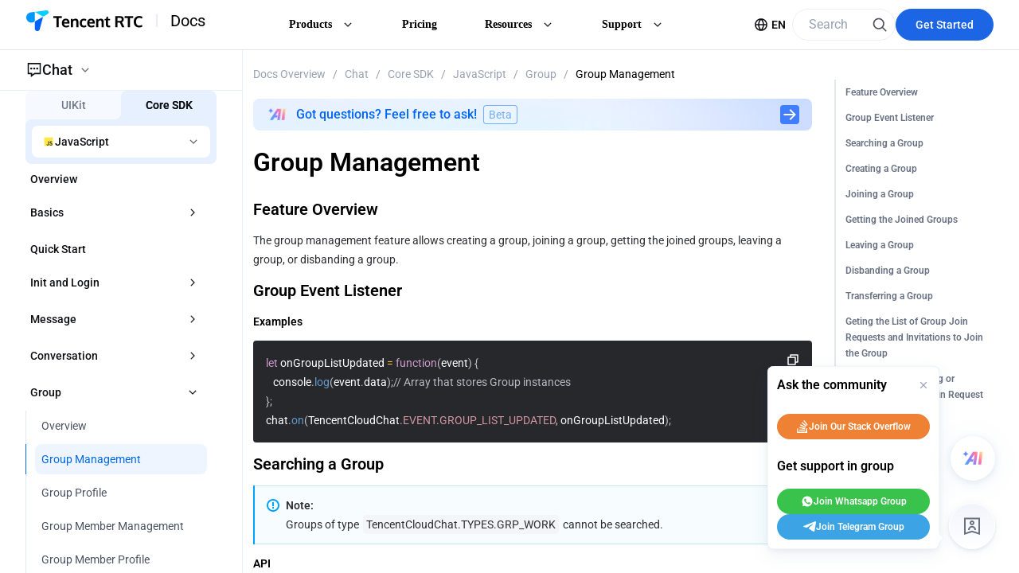

--- FILE ---
content_type: text/css
request_url: https://trtc.io/_next/static/css/69009f5342e35779.css
body_size: 105722
content:
@charset "UTF-8";.chat-ui{position:relative}.chat-ui-select{color:red}.chat-ui-select .t-select-option{color:#000000e6!important}.chat-ui-select .t-select-option.t-is-selected,.chat-ui-select .t-select-option:not(.t-is-disabled):hover{background-color:#f7f8fb!important}.chat-ui-tag{width:-moz-fit-content;width:fit-content;height:28px;border-radius:4px;border:1px solid #e4e9f1;display:flex;padding:4px 8px;justify-content:center;align-items:center;gap:4px;color:#000000e6;font-size:12px;font-weight:400;line-height:20px;cursor:pointer;position:relative;background:transparent}.chat-ui-tag__dropdown .t-dropdown{border-radius:12px;border:1px solid #e7ecf3;box-shadow:0 8px 12px -8px #0000000d,0 8px 24px -4px #0000001a}.chat-ui-tag__dropdown .t-dropdown__menu{padding:8px;gap:0}.chat-ui-tag__dropdown .t-dropdown__item{width:100%;padding:10px 8px;max-width:100%!important;border-radius:6px;color:#000000e6;box-sizing:border-box}.chat-ui-tag__dropdown .t-dropdown__item-text{display:flex;align-items:center;gap:8px;font-size:12px;font-weight:500;line-height:20px;font-family:RobotoTRTC}.chat-ui-tag__dropdown .t-dropdown__item-text img,.chat-ui-tag__dropdown .t-dropdown__item-text svg{width:17px;height:17px;flex-shrink:0}.chat-ui-tag__dropdown .t-dropdown__item-text a{display:flex;align-items:center;gap:8px}.chat-ui-tag__dropdown .t-dropdown__item:hover{background:#f7f8fb;color:#000000e6}.chat-ui-tag .t-button__text{display:flex;justify-content:center;align-items:center;gap:4px}.chat-ui-tag img,.chat-ui-tag svg{width:11px;height:11px}.chat-ui-tag:hover{border:1px solid #e4e9f1;background:#f7f8fb}.chat-ui-bg{width:100%;height:335px;background-image:url([data-uri]);background-repeat:no-repeat;background-size:cover;position:absolute;top:0;left:0}.chat-copy{cursor:pointer}.chat-copy,.chat-select{width:-moz-fit-content;width:fit-content}.chat-select__popup .t-popup__content{background-color:transparent;box-shadow:none;margin-top:0;padding:0}.chat-select__wrap{display:flex;align-items:center;cursor:pointer}.chat-select__wrap-text{color:#4e5461;font-size:12px;font-weight:400;line-height:24px;display:flex;align-items:center;margin-left:4px}.chat-select__wrap-text.is-placeholder{color:#4e546180}.chat-select__wrap-arrow{display:flex;align-items:center;margin-left:2px}.chat-select__list{padding:8px 0;max-height:300px;overflow-y:auto;margin-top:6px}.chat-select__list,.chat-select__list-empty{box-shadow:0 3px 14px 2px #0000000d,0 8px 10px 1px #0000000f,0 5px 5px -3px #0000001a;border-radius:6px;background-color:#fff}.chat-select__list-empty{padding:10px 12px}.chat-select__item{padding:5px 20px;color:#4f586b;font-size:14px;font-weight:400;line-height:22px;width:100%;box-sizing:border-box;cursor:pointer;white-space:nowrap;display:flex;align-items:center;justify-content:space-between}.chat-select__item:hover{background-color:#eef4fe}.chat-select__item.is-active{background-color:#f0f5ff;color:#1c66e5}.chat-select__item.is-disabled{color:#99a2b2;cursor:not-allowed}.chat-select__item.is-disabled:hover{background-color:transparent}.chat-select__item+.chat-select__item{margin-top:2px}.chat-select.is-disabled .chat-select__wrap{cursor:not-allowed}.chat-select.is-disabled .chat-select__wrap-text{color:#99a2b2}pre code.hljs{display:block;overflow-x:auto;padding:1em}code.hljs{padding:3px 5px}.hljs{color:#abb2bf;background:#282c34}.hljs-comment,.hljs-quote{color:#5c6370;font-style:italic}.hljs-doctag,.hljs-formula,.hljs-keyword{color:#c678dd}.hljs-deletion,.hljs-name,.hljs-section,.hljs-selector-tag,.hljs-subst{color:#e06c75}.hljs-literal{color:#56b6c2}.hljs-addition,.hljs-attribute,.hljs-meta .hljs-string,.hljs-regexp,.hljs-string{color:#98c379}.hljs-attr,.hljs-number,.hljs-selector-attr,.hljs-selector-class,.hljs-selector-pseudo,.hljs-template-variable,.hljs-type,.hljs-variable{color:#d19a66}.hljs-bullet,.hljs-link,.hljs-meta,.hljs-selector-id,.hljs-symbol,.hljs-title{color:#61aeee}.hljs-built_in,.hljs-class .hljs-title,.hljs-title.class_{color:#e6c07b}.hljs-emphasis{font-style:italic}.hljs-strong{font-weight:700}.hljs-link{text-decoration:underline}.chat-ui-action-bad-1{display:flex;flex-direction:column;gap:20px;padding:24px 20px;border-radius:8px;border:0 solid #e7ecf3;box-shadow:0 12px 48px -12px #0003}.chat-ui-action-bad-1__modal{padding:0}.chat-ui-action-bad-1__modal .t-dialog{width:380px;min-width:380px}.chat-ui-action-bad-1__modal .t-dialog__header{display:none}.chat-ui-action-bad-1__modal .t-dialog__body{padding:0}.chat-ui-action-bad-1__modal .t-dialog__footer{display:none}.chat-ui-action-bad-1__modal .t-dialog .t-form__label{color:#00000080;font-family:RobotoTRTC;font-size:12px;font-weight:400;line-height:20px;margin-bottom:12px;min-height:0}.chat-ui-action-bad-1__close{position:absolute;right:16px;top:16px;cursor:pointer;width:-moz-fit-content;width:fit-content}.chat-ui-action-bad-1__title{color:#000000e6;font-size:16px;font-weight:500;line-height:24px;display:flex;align-items:center;gap:4px}.chat-ui-action-bad-1__title img,.chat-ui-action-bad-1__title svg{width:20px;height:20px}.chat-ui-action-bad-1__footer{display:flex;gap:10px;align-items:center}.chat-ui-action-bad-1__footer .t-button{flex:1 1}.chat-ui-action-bad-1__submit{display:flex;flex-direction:column;align-items:center;justify-content:center;gap:16px}.chat-ui-action-bad-1__submit-icon{width:40px;height:40px}.chat-ui-action-bad-1__submit-icon img,.chat-ui-action-bad-1__submit-icon svg{width:100%;height:100%}.chat-ui-action-bad-1__submit-title{color:#000000e6;text-align:center;font-family:RobotoTRTC;font-size:16px;font-weight:500;line-height:24px}.chat-ui-action-bad-1__submit-btns{display:flex;flex-direction:column;gap:12px}.chat-ui-action-bad-1__submit-btns .t-button.t-button--theme-primary{border-radius:16px;border:1px solid #e5e9f1;background:#f9fafc;color:#21262f;font-family:RobotoTRTC;font-size:12px;font-weight:500;line-height:20px;width:100%;min-width:270px;padding:6px 24px}.chat-ui-action-bad-1__submit-btns .t-button.t-button--theme-primary:hover{background-color:#f0f2f5;border-color:#e5e9f1}.chat-ui-action-bad-1__submit-btns .t-button.t-button--theme-primary .t-ripple{display:none}.chat-ui-action-bad-1__submit-btns .t-button.t-button--theme-primary .t-button__text{display:flex;align-items:center;gap:8px}.chat-toggle{border-radius:50%;width:56px;height:56px;box-sizing:border-box;background-color:#fff;display:flex;align-items:center;justify-content:center;cursor:pointer;filter:drop-shadow(0 4px 16px rgba(3,78,146,.06)) drop-shadow(0 2px 4px rgba(3,78,146,.1));position:fixed;right:30px;bottom:116px;z-index:9}.chat-toggle img,.chat-toggle svg{width:32px;height:32px}.chat-tip-card{box-sizing:border-box;width:100%;border-radius:8px;background:#fff;max-width:700px;box-shadow:12px 48px -12px #00000014}.chat-tip-card__list{display:flex;flex-direction:column;gap:4px}.chat-tip-card__item{color:#000000e6;font-family:RobotoTRTC;font-size:12px;font-weight:400;line-height:22px}.chat-tip-card__btns{margin-top:20px;display:flex;align-items:center;gap:12px}.chat-tip-card__btns .t-button.t-button--variant-outline{flex:1 1;transition:all .28s ease-in-out;border:1px solid #e5e9f1;background-color:#f9fafc;border-radius:16px;display:flex;align-items:center;justify-content:center;height:32px;padding:6px 24px;cursor:pointer}.chat-tip-card__btns .t-button.t-button--variant-outline .t-ripple{display:none}.chat-tip-card__btns .t-button.t-button--variant-outline .t-button__text{display:flex;align-items:center;gap:6px;font-family:RobotoTRTC;font-size:12px;font-weight:500;line-height:20px;color:#21262f}.chat-tip-card__btns .t-button.t-button--variant-outline:hover{border-color:#e5e9f1!important;background-color:#ebeff7!important}.chat-tip-card__btns-tel.t-button.t-button--theme-primary.t-button--variant-outline{border-color:#0aaff0;color:#00a7eb}.chat-tip-card__btns-tel.t-button.t-button--theme-primary.t-button--variant-outline:hover{background:linear-gradient(0deg,#00a7eb1a 0 100%),#fff;color:#00a7eb;border-color:#0aaff0}.chat-tip-card__btns-whats.t-button.t-button--theme-primary.t-button--variant-outline{border-color:#00c635;color:#00c635}.chat-tip-card__btns-whats.t-button.t-button--theme-primary.t-button--variant-outline:hover{color:#00c635;border-color:#00c635;background:linear-gradient(0deg,#00c6351a 0 100%),#fff}.chat-bar{border-radius:8px;background:#e4eeff;padding:10px 16px;box-sizing:border-box}.chat-bar__inner{display:flex;align-items:center;gap:4px}.chat-bar__inner-icon{width:14px;height:14px;font-size:0}.chat-bar__inner-text{color:#0068ed;font-family:RobotoTRTC;font-size:12px;font-weight:400;line-height:20px}/*!
0.3.3 版本之前需引入样式文件 
import '@tencent/chat-ui-react/dist/assets/style.css'; 

0.3.3 (包含)版本之后无需再引入样式文件
*/.chat-tag,.t-button.t-button--variant-base.chat-tag{width:-moz-fit-content;width:fit-content;border-radius:4px;border:1px solid #e4e9f1;padding:4px 8px;color:#000000e6;font-size:12px;font-weight:400;line-height:20px;cursor:pointer;position:relative;background:transparent}.chat-tag,.chat-tag .t-button__text,.t-button.t-button--variant-base.chat-tag,.t-button.t-button--variant-base.chat-tag .t-button__text{display:flex;justify-content:center;align-items:center;gap:4px}.chat-tag img,.chat-tag svg,.t-button.t-button--variant-base.chat-tag img,.t-button.t-button--variant-base.chat-tag svg{width:11px;height:11px}.chat-tag:hover,.t-button.t-button--variant-base.chat-tag:hover{border:1px solid #e4e9f1;background:#f7f8fb}.chat-tag__dropdown .t-dropdown{border-radius:12px;border:1px solid #e7ecf3;box-shadow:0 8px 12px -8px #0000000d,0 8px 24px -4px #0000001a}.chat-tag__dropdown .t-dropdown__menu{padding:8px;gap:0}.chat-tag__dropdown .t-dropdown__item{width:100%;padding:10px 8px;max-width:-moz-fit-content!important;max-width:fit-content!important;border-radius:6px;color:#000000e6;box-sizing:border-box}.chat-tag__dropdown .t-dropdown__item-text{display:flex;align-items:center;gap:8px;font-size:12px;font-weight:500;line-height:20px}.chat-tag__dropdown .t-dropdown__item-text img,.chat-tag__dropdown .t-dropdown__item-text svg{width:17px;height:17px}.chat-tag__dropdown .t-dropdown__item:hover{background:#f7f8fb;color:#000000e6}:root{----td-bg-color-page:1180px}@media only screen and (max-width:1300px){body.tav-is-responsive{min-width:320px}}.tav-is-responsive .tav-blog-nav__container{border-bottom:none!important}.tav-is-responsive main{min-width:0}.tav-is-responsive .trtc-footer{background:transparent}.tav-is-responsive .portal-document .bread-crumb-section{flex-wrap:wrap}.tav-is-responsive.sdkDownload-body .sdkMainTab .t-tabs,.tav-is-responsive.sdkDownload-body .sdkMainTab .t-tabs__content{overflow:visible}.beauty-display__image{display:none}@media only screen and (max-width:1179px){.tav-is-responsive.products-call-body .contentText,.tav-is-responsive.products-chat-body .contentText,.tav-is-responsive.products-conference-body .contentText,.tav-is-responsive.products-gme-body .contentText,.tav-is-responsive.products-rtc-body .contentText{width:100%!important;padding-left:0!important}.tav-is-responsive .header-doc{display:none}.tav-is-responsive .doc-menu-mobile{box-sizing:border-box}.tav-is-responsive .portal-document .code-block-wrap{max-width:none!important}.product-common__layout .tav-product-tabs__panel__children{height:300px!important}}.demo-privacy__layout{width:100vw;height:100vh}@media only screen and (max-width:767px){.tav-is-responsive .product-item__last:hover .last-item:last-child{height:30px;line-height:30px;font-size:12px}.tav-is-responsive.home-body .animation-element{animation:none;opacity:1;transform:translateY(0);animation-delay:0s!important;transition:none}.beauty-display__image{display:block}.demo-privacy__layout table{width:100%!important}.demo-privacy__layout .docx-wrapper{padding:0!important}.demo-privacy__layout .docx-wrapper>section{padding:20px!important;width:auto!important}.demo-privacy__layout .docx-wrapper>section span{overflow-wrap:anywhere!important}.chat-mobile__bread{display:flex!important;align-items:center;justify-content:space-between}.chat-mobile__bread>.t-breadcrumb>.t-breadcrumb__item .t-breadcrumb__separator{font-weight:700;margin:0 10px}.chat-mobile__bread>.t-breadcrumb>.t-breadcrumb__item .t-breadcrumb__inner-text{color:#4e5461;font-size:14px;font-weight:700;line-height:22px}.chat-mobile__bread>.t-breadcrumb>.t-breadcrumb__item:first-child .t-breadcrumb__inner-text{color:#000;font-size:18px;line-height:26px}.chat-mobile__bread>.t-breadcrumb>.t-breadcrumb__item:last-child{color:#4e5461}.learning-body .t-dialog__wrap .t-dialog__position .t-dialog{width:calc(100% - 20px)!important}.learning-body .tav-learning-tutorials__dialog .t-dialog__body iframe{height:100%!important}}@media only screen and (max-width:1180px){.learning-body .t-dialog__position .t-dialog{width:80%!important}}.beautyAr-layout .header_mobile__bar{box-shadow:0 0 12px 0 color(display-p3 .16 .24 .4/.2)}.trtcDevelopers-menu__class .t-menu__popup{left:-320px!important}.trtcProduct-menu__class .t-menu__popup{left:-200px!important}#nprogress{pointer-events:none}#nprogress .bar{background:#29d;position:fixed;z-index:1031;top:0;left:0;width:100%;height:2px}#nprogress .peg{display:block;position:absolute;right:0;width:100px;height:100%;box-shadow:0 0 10px #29d,0 0 5px #29d;opacity:1;transform:rotate(3deg) translateY(-4px)}#nprogress .spinner{display:block;position:fixed;z-index:1031;top:15px;right:15px}#nprogress .spinner-icon{width:18px;height:18px;box-sizing:border-box;border-color:#29d transparent transparent #29d;border-style:solid;border-width:2px;border-radius:50%;animation:nprogress-spinner .4s linear infinite}.nprogress-custom-parent{overflow:hidden;position:relative}.nprogress-custom-parent #nprogress .bar,.nprogress-custom-parent #nprogress .spinner{position:absolute}@keyframes nprogress-spinner{0%{transform:rotate(0deg)}to{transform:rotate(1turn)}}:root{--td-font-family:"RobotoTRTC";--td-bg-color-page:#fff;--max-width:1180px}body,html{overflow-anchor:none;padding:0;margin:0;width:100%;height:100%;font-family:RobotoTRTC,pingfang SC,hiragino sans gb,Apple SD Gothic Neo,ui-sans-serif,system-ui,-apple-system,BlinkMacSystemFont,sans-serif,helvetica neue,arial,microsoft yahei ui,DIN,microsoft yahei,Apple Color Emoji,Segoe UI Emoji,Segoe UI Symbol,Noto Color Emoji}blockquote,dd,dl,figure,h1,h2,h3,h4,h5,h6,ol,p,pre,ul{margin:0}table{border-collapse:collapse;border-spacing:0}.animation-element{animation:fadeIn 1s ease-in-out forwards}#trtc-document__main *{font-family:RobotoTRTC,Roboto}@keyframes fadeIn{0%{opacity:0;transform:translateY(50px)}to{opacity:1;transform:translateY(0)}}a{text-decoration:none!important}main{flex:1 1;min-width:1300px}.main-layout{content-visibility:auto;contain-intrinsic-height:1000px}.headerFixed{height:auto;left:0;right:0;top:0;width:100%;z-index:1000}.product-active__item span{color:#1c66e5!important}footer{background:#f2f5fa;position:relative;z-index:50}ol,ul{list-style:none;padding:0}.commonBlueBtn{background:#1c66e5;border-radius:21px;font-weight:700;font-size:14px;line-height:22px;color:#fff;padding:9px 24px}.commonBlueBtn:hover{background:#1f88ff!important}.commonBorderBtn{background:#fff;border:1px solid #0177f9;border-radius:21px;padding:9px 28px;font-weight:700;font-size:14px;line-height:20px;color:#1c66e5}.commonBorderBtn:hover{background:#f1f6fc}li{list-style-type:none}#__next{height:100%}@media only screen and (min-width:768px){body{min-height:auto!important}}.portal-layout{display:flex;flex-direction:column;min-height:100vh}input:-internal-autofill-previewed,input:-internal-autofill-selected{-webkit-text-fill-color:#000;transition:background-color 5000s ease-out .5s}iframe{border:none}#tuicallkit-id{width:100%;height:calc(100% - 50px);position:fixed;top:50px;left:0}.exhibition-container{margin:0 auto;height:100%!important;min-height:100%!important}.exhibition-container .footer-container.footer{z-index:99}.exhibition-container .popup-container.sidebar-container-mobile{position:absolute}.exhibition-feedback .t-dialog__header:not(:empty){padding:0!important;border-bottom:none!important}.exhibition-feedback .t-dialog__body{padding:16px 0!important}.tav-qr-code-inner-tip{font-size:max(1rem,12px)!important}.tav-qr-code-inner-link a{font-size:10px}.tav-video-card-inner video{height:100%;border:1px solid #f2f5fc;-o-object-fit:cover;object-fit:cover}.end-control-container{min-width:40px}.end-control-container .end-button{display:none!important}.message-list-container-h5 .message-list .message-item.is-me{display:block!important;text-align:right}.message-list-container-h5 .message-list .message-item.is-me .message-header{max-width:100%!important;text-align:right}.icon-call-wrapper{width:24px;height:24px;background:linear-gradient(180deg,#ff78a9,#ff5d98)}.icon-call-wrapper .icon-call{width:13px;height:13px}.exhibition-messages-container{position:absolute;z-index:9999;top:10%;width:80%!important;left:50%;transform:translate(-50%);display:flex;justify-content:center}.exhibition-details-body .tk-message-container{display:none!important}.exhibition-container .tav-experience__layout-mobile-home-content{padding-bottom:40px}.tav-resource-card.is-nav .tav-resource-card__icon{box-sizing:border-box}.document-body .tav-trtc-explore-card__pop .tav-trtc-explore-card-pop__content-main{word-break:break-word}.developer-company .tav-t-header__layout-content{align-items:center}.dialog-overflow{overflow-y:hidden}.doc-50106 .tea-editable table td{word-break:keep-all}.tav-timmerse-banner__item-btns .tav-timmerse-banner__item-btns{margin-top:0}:root[lang=zh] .solutions-ai__meeting{display:none}:export{phoneMin:320px;phoneMax:767px;eoHeight:62px;trtcHeight:62px;trtcActivityHeight:48px;eoMobileHeight:62px;eoActivityHeight:60px;eoAllHeight:118px;pagesHeight:62px;pagesMobileHeight:62px}@media screen and (max-width:767px){.tav-is-responsive .customize-tdesign .contact-adornment .t-input--auto-width{min-width:80px}.tav-is-responsive .customize-tdesign .talk-lastItem .t-checkbox__label{margin-left:28px;font-size:12px;line-height:18px}.tav-is-responsive .customize-tdesign .contact-submit-section,.tav-is-responsive .customize-tdesign .footer-section{margin-top:20px}.tav-is-responsive .talk-lastItem{padding:16px}.tav-is-responsive .hotLineSection .itemImage{width:28px!important;flex:none}}#nprogress .bar{z-index:9999;background:#1c66e5;height:1.5px}#nprogress .spinner{z-index:9999;display:none}#nprogress .spinner-icon{border-color:#0b9ff3 transparent transparent #0b9ff3}.customize-tdesign .t-input{height:48px;border-radius:12px;background:#f9fafc}.customize-tdesign .search-select__input .t-input{border-top-right-radius:8px;border-bottom-right-radius:8px}.customize-tdesign .search-input__adorment .t-input-adornment__prepend{background-color:hsla(0,0%,100%,.5)}.customize-tdesign .search-input__adorment .t-input-adornment__text{border-top-left-radius:8px;border-bottom-left-radius:8px;padding:0 20px;color:#0f1014;font-size:16px;font-weight:400;line-height:24px}.customize-tdesign .doc-search__input{box-sizing:border-box;transition:all .4s}.customize-tdesign .doc-search__input .t-input{border-radius:100px}.customize-tdesign .doc_head_search .doc-searchFocus__input{width:300px}.customize-tdesign .doc_head_search .doc-searchBlur__input{width:200px}.customize-tdesign .doc_head_search .doc-trtc-search__input{width:130px}.customize-tdesign .doc_head_search .doc-trtc-search__input .t-input{height:40px}.customize-tdesign .doc_head_search .doc_search_no_close .t-input{padding-right:35px}.customize-tdesign .doc_search_close .t-input{padding-right:65px}.customize-tdesign input::-moz-placeholder{color:var(--G5,#99a2b2);font-size:16px;font-style:normal;font-weight:400;line-height:24px}.customize-tdesign input:-ms-input-placeholder{color:var(--G5,#99a2b2);font-size:16px;font-style:normal;font-weight:400;line-height:24px}.customize-tdesign input::placeholder{color:var(--G5,#99a2b2);font-size:16px;font-style:normal;font-weight:400;line-height:24px}.customize-tdesign .t-form__label{color:#4f586b;font-size:14px;font-style:normal;font-weight:400;line-height:22px}.customize-tdesign .t-button{border-radius:27px;height:54px;font-size:16px;font-style:normal;font-weight:700;line-height:24px}.customize-tdesign .t-button .t-ripple{display:none}.customize-tdesign .register-getCode .t-form__controls-content{justify-content:flex-end}.customize-tdesign .register-getCode .t-loading--inherit-color{color:#aacfff}.customize-tdesign .register-getCode .t-button--variant-outline.t-is-disabled,.customize-tdesign .register-getCode .t-button--variant-outline.t-is-loading{color:#aacfff;background-color:#f1f6fc}.customize-tdesign .register-laster__col .t-checkbox__input,.customize-tdesign .talk-lastItem .t-checkbox__input{position:absolute}.customize-tdesign .talk-lastItem .t-checkbox__label{margin-left:30px}.customize-tdesign .t-input__extra{position:static}.customize-tdesign .contact-adornment .t-input--auto-width{min-width:150px}.customize-tdesign .contact-adornment>:first-child,.customize-tdesign .contact-adornment>:first-child .t-input{border-top-left-radius:12px;border-bottom-left-radius:12px}.customize-tdesign .contact-adornment>:last-child .t-input{border-top-right-radius:12px;border-bottom-right-radius:12px}.customize-tdesign .contact-textarea{height:160px!important;border-radius:12px}.customize-tdesign .contact-textarea-under-control{height:80px!important;border-radius:12px}.customize-tdesign .contact-submit .t-form__controls-content{justify-content:center}.customize-tdesign .contact-submit-section{margin-top:40px}.customize-tdesign .t-head-menu__inner{height:62px}.customize-tdesign .t-menu__item.t-is-active{height:auto;background:#f2f6fc;border-radius:20px;color:#000}.customize-tdesign .t-menu__item{height:auto!important;padding:0!important;border-radius:20px;font-weight:700;font-size:14px;line-height:22px!important;color:#000;font-family:revert}.customize-tdesign .t-menu__item a{padding:8px 16px;display:inline-block}.customize-tdesign .trtc-head__menu .t-menu__item{padding:8px 16px!important}.customize-tdesign .t-menu__item:hover,.customize-tdesign .t-menu__item:hover:not(.t-is-active):not(.t-is-opened):not(.t-is-disabled){background:#f2f6fc}.customize-tdesign .t-menu__item.t-is-opened{color:#000}.customize-tdesign .t-menu__operations:not(:empty){height:100%!important;margin-right:0!important}.customize-tdesign .t-menu__logo{margin-right:20px!important}.customize-tdesign .banner-input input{color:#000;font-size:16px;font-style:normal;font-weight:400;line-height:24px;border:none}.customize-tdesign .banner-input .t-input{background:#fff;border:none}.customize-tdesign .banner-input .t-input-adornment__append{background:#fff}.customize-tdesign .banner-input .t-input-adornment>:last-child{border-radius:27px}.customize-tdesign .banner-input .t-input--focused{box-shadow:none}.customize-tdesign .banner-input input::-moz-placeholder{color:#6a7384;font-size:16px;font-style:normal;font-weight:400;line-height:24px}.customize-tdesign .banner-input input:-ms-input-placeholder{color:#6a7384;font-size:16px;font-style:normal;font-weight:400;line-height:24px}.customize-tdesign .banner-input input::placeholder{color:#6a7384;font-size:16px;font-style:normal;font-weight:400;line-height:24px}.customize-tdesign .banner-input .t-input:hover{border:none!important}.customize-tdesign .explore .t-col:last-child,.customize-tdesign .trtcTab .t-col{margin-top:20px}.customize-tdesign .sdkdownload-tab .t-tabs__nav-item:hover .t-tabs__nav-item-wrapper{background:none!important}.customize-tdesign .sdkdownload-tab .t-tabs__bar,.customize-tdesign .sdkdownload-tab .t-tabs__nav-item-wrapper .t-ripple{display:none}.customize-tdesign .sdkdownload-tab .t-tabs__nav-item{margin-right:20px;height:auto;line-height:normal;border-radius:2px;opacity:1;border:1px solid #e5eaee;background:#fdfdfd;font-size:16px;font-weight:400;color:#000}.customize-tdesign .sdkdownload-tab .t-tabs__nav-container.t-is-top:after{display:none}.customize-tdesign .sdkdownload-tab .t-tabs__nav-item-wrapper{height:auto;padding:12px 16px}.customize-tdesign .sdkdownload-tab .t-tabs__nav-item.t-is-active{color:#fff;background:#0177f9}.customize-tdesign .sdkdownload-tab .t-tabs__content{padding-top:20px}.customize-tdesign .sdkdownload-tab .t-tabs__nav{max-width:1180px;margin:auto}.customize-tdesign .product-tabs{border-radius:16px;opacity:1;border:2px solid #fff;background:hsla(0,0%,100%,.6);backdrop-filter:blur(4px);box-shadow:0 4px 22px 0 rgba(0,0,0,.05)}.customize-tdesign .product-tabs .t-tabs__nav-item-wrapper .t-ripple{display:none}.customize-tdesign .product-tabs .t-tabs__nav-item:not(.t-is-disabled):not(.t-is-active):hover .t-tabs__nav-item-wrapper{background:#fff}.customize-tdesign .product-tabs .t-tabs__nav-item-text-wrapper{font-size:20px;line-height:30px}.customize-tdesign .product-tabs .t-tabs__nav-wrap{width:100%;justify-content:space-around;padding:10px 0}.customize-tdesign .product-tabs .t-tabs__nav-wrap .t-tabs__nav-item{color:#000}.customize-tdesign .product-tabs .t-tabs__nav-wrap .t-tabs__nav-item.t-is-active{color:#046bff}.customize-tdesign .callRight-tab .t-tabs__nav--card{background:#f3f7fb;border-top-left-radius:10px;border-top-right-radius:10px;border:none!important;height:40px!important}.customize-tdesign .callRight-tab .t-tabs__nav--card.t-tabs__nav-item.t-is-active{background:#fff}.customize-tdesign .callRight-tab .t-tabs__nav--card.t-tabs__nav-item:not(.t-is-disabled):not(.t-is-active):hover{background:none}.customize-tdesign .callRight-tab .t-tabs__nav-container{padding-top:20px;padding-left:10px}.customize-tdesign .callRight-tab .t-tabs__content{height:330px;overflow:auto}.customize-tdesign .callRight-tab .t-tabs__content .t-tab-panel{height:100%}.customize-tdesign .webar-tryon-demo-tab{background-color:transparent;display:flex;justify-content:center}.customize-tdesign .webar-tryon-demo-tab .t-tabs__nav{min-height:24px!important}.customize-tdesign .webar-tryon-demo-tab .t-tabs__nav-wrap{border-color:transparent;border-width:0}.customize-tdesign .webar-tryon-demo-tab .t-tabs__nav-item.t-size-m{height:24px}.customize-tdesign .webar-tryon-demo-tab .t-tabs__nav-item.t-is-bottom,.customize-tdesign .webar-tryon-demo-tab .t-tabs__nav-item.t-is-top{margin-right:48px}.customize-tdesign .webar-tryon-demo-tab .t-tabs__nav-item.t-is-bottom:last-child,.customize-tdesign .webar-tryon-demo-tab .t-tabs__nav-item.t-is-top:last-child{margin-right:0}.customize-tdesign .webar-tryon-demo-tab .t-tabs__nav-item.t-is-bottom:before,.customize-tdesign .webar-tryon-demo-tab .t-tabs__nav-item.t-is-top:before{display:none}.customize-tdesign .webar-tryon-demo-tab .t-tabs__nav-item:not(.t-is-disabled):not(.t-is-active):hover .t-tabs__nav-item-wrapper{background-color:transparent}.customize-tdesign .webar-tryon-demo-tab .t-tabs__nav-item-wrapper{margin:0;padding:0;--ripple-color:transparent}.customize-tdesign .webar-tryon-demo-tab-mobile .t-tabs__nav-wrap{flex-wrap:wrap;justify-content:center;gap:24px}.customize-tdesign .webar-tryon-demo-tab-mobile .t-tabs__nav-item.t-size-m{padding:0 24px}.customize-tdesign .webar-tryon-demo-tab-mobile .t-tabs__nav-item.t-is-bottom,.customize-tdesign .webar-tryon-demo-tab-mobile .t-tabs__nav-item.t-is-top{margin-right:0}.customize-tdesign .webar-tryon-demo-sub-tab{margin-bottom:20px;background-color:transparent;display:flex;justify-content:center}.customize-tdesign .webar-tryon-demo-sub-tab .t-tabs__nav{min-height:40px!important}.customize-tdesign .webar-tryon-demo-sub-tab .t-tabs__nav-wrap{border-color:transparent;border-width:0}.customize-tdesign .webar-tryon-demo-sub-tab .t-tabs__nav-item.t-size-m{height:40px;border:1px solid transparent;border-radius:27px;padding:0 23px;box-sizing:border-box}.customize-tdesign .webar-tryon-demo-sub-tab .t-tabs__nav-item.t-is-active{border:1px solid var(--td-brand-color)}.customize-tdesign .webar-tryon-demo-sub-tab .t-tabs__nav-item.t-is-bottom,.customize-tdesign .webar-tryon-demo-sub-tab .t-tabs__nav-item.t-is-top{margin-right:12px}.customize-tdesign .webar-tryon-demo-sub-tab .t-tabs__nav-item.t-is-bottom:last-child,.customize-tdesign .webar-tryon-demo-sub-tab .t-tabs__nav-item.t-is-top:last-child{margin-right:0}.customize-tdesign .webar-tryon-demo-sub-tab .t-tabs__nav-item.t-is-bottom:before,.customize-tdesign .webar-tryon-demo-sub-tab .t-tabs__nav-item.t-is-top:before{display:none}.customize-tdesign .webar-tryon-demo-sub-tab .t-tabs__nav-item:not(.t-is-disabled):not(.t-is-active):hover .t-tabs__nav-item-wrapper{background-color:transparent}.customize-tdesign .webar-tryon-demo-sub-tab .t-tabs__nav-item-wrapper{margin:0;padding:0;--ripple-color:transparent}.customize-tdesign .webar-tryon-demo-sub-tab-mobile .t-tabs__nav-wrap{flex-wrap:wrap;justify-content:center;gap:24px}.customize-tdesign .webar-tryon-demo-sub-tab-mobile .t-tabs__nav-item.t-is-bottom,.customize-tdesign .webar-tryon-demo-sub-tab-mobile .t-tabs__nav-item.t-is-top{margin-right:0}.customize-tdesign .pay-pricing__table .t-table td,.customize-tdesign .pay-pricing__table .t-table th{padding:18px 20px}.customize-tdesign .pay-pricing__table .t-table__header tr{background-color:#f5f7fc}.customize-tdesign .pay-pricing__table .t-table__header th{font-size:16px;font-weight:700;line-height:24px}.customize-tdesign .question-card.t-collapse{background-color:transparent}.customize-tdesign .question-card .t-collapse-panel__wrapper{border-bottom:1px solid #e4e8ee}.customize-tdesign .question-card .t-collapse-panel__wrapper .t-collapse-panel__header{padding:20px 0}.customize-tdesign .question-card .t-collapse-panel__wrapper .t-collapse-panel__header>h3{font-size:16px;font-weight:700;line-height:24px}.customize-tdesign .question-card .t-collapse-panel__wrapper .t-collapse-panel__body{background-color:transparent}.customize-tdesign .question-card .t-collapse-panel__wrapper .t-collapse-panel__content{padding-left:0;color:#4f586b;font-size:14px;font-weight:400;line-height:22px;padding-top:0}.customize-tdesign .topic-select .t-input{border-radius:50px}.customize-tdesign .buy-form_layout .t-button--variant-text:hover{background:none;border-color:#fff}.customize-tdesign .buy-form_layout .t-form__label--top{min-height:auto;margin-bottom:12px}.customize-tdesign .buy-formItem .t-form__controls-content,.customize-tdesign .buy-formItem__first .t-form__controls-content{display:block}.customize-tdesign .buy-formItem .t-form__controls-content div:first-child,.customize-tdesign .buy-formItem__first .t-form__controls-content div:first-child{display:flex}.customize-tdesign .footer-section{margin-top:10px}.customize-tdesign .add-applicationModal__input .t-input{height:40px}.customize-tdesign .add-applicationModal__input .t-form__label{line-height:40px;color:#4c5462;font-size:14px;font-weight:400}.start-up__form .t-form__label--top{min-height:auto}.start-up__form .t-form-inline .t-form__item{margin-right:0}.start-up__form .t-form__label{color:#000;font-size:20px;font-weight:700;line-height:28px;margin-bottom:24px}.start-up__form .t-button{height:40px;padding:0 24px;color:#fff;font-size:14px;font-weight:700;line-height:22px}.start-up__form .continue-btn{color:var(--td-brand-color)}.start-up__form .t-input-adornment{width:100%}.start-up__form .last-form .t-align-left{border-top-right-radius:12px!important;border-bottom-right-radius:12px!important}.start-up__form .last-form .t-input--suffix{border-top-left-radius:12px!important;border-bottom-left-radius:12px!important;border-top-right-radius:0!important;border-bottom-right-radius:0!important}.start-up__form .t-input-adornment>:first-child{border-radius:12px}.start-up__form .last-form .t-form__label{margin-bottom:8px;line-height:24px}.product-menu__class.eo-product-menu .t-popup__content{border-radius:20px}.product-menu__class.eo-product-menu .t-menu__popup-wrapper{width:390px;padding:24px 30px 28px!important}.product-menu__class.eo-product-menu .t-menu__popup-wrapper>li{width:100%}.product-menu__class.eo-product-menu .t-menu__popup-wrapper>li .product-item{width:auto}.product-menu__class.eo-product-submenu .t-popup__content{border-radius:20px}.product-menu__class.eo-product-submenu .t-menu__popup-wrapper{width:auto;align-items:flex-start;flex-direction:column}.product-menu__class.eo-product-submenu .t-menu__popup-wrapper>li:first-child{margin-top:0!important}.product-menu__class.eo-product-submenu .t-menu__popup-wrapper>li .product-subItem.product-active__item{color:#1c66e5}.product-menu__class.eo-product-submenu .t-menu__popup-wrapper>li .product-subItem span{font-size:14px;font-weight:700;line-height:22px}.product-menu__class.eo-product-submenu .t-menu__popup-wrapper>li .product-subItem span:hover{color:#1c66e5}.demo-menu__class .t-menu__popup,.developers-menu__class .t-menu__popup,.pricing-menu__class .t-menu__popup,.product-menu__class .t-menu__popup,.solutions-menu__class .t-menu__popup{left:0}.demo-menu__class .t-menu__popup-wrapper,.developers-menu__class .t-menu__popup-wrapper,.pricing-menu__class .t-menu__popup-wrapper,.product-menu__class .t-menu__popup-wrapper,.solutions-menu__class .t-menu__popup-wrapper{display:flex;flex-wrap:wrap;justify-content:space-between;width:490px;padding:24px 30px;box-sizing:border-box}.demo-menu__class .tr-menu__item,.developers-menu__class .tr-menu__item,.pricing-menu__class .tr-menu__item,.product-menu__class .tr-menu__item,.solutions-menu__class .tr-menu__item{display:inline-flex;cursor:auto;height:auto!important;align-items:start;text-align:left!important;padding:0!important}.demo-menu__class .t-menu__item:hover:not(.t-is-active):not(.t-is-opened):not(.t-is-disabled),.developers-menu__class .t-menu__item:hover:not(.t-is-active):not(.t-is-opened):not(.t-is-disabled),.pricing-menu__class .t-menu__item:hover:not(.t-is-active):not(.t-is-opened):not(.t-is-disabled),.product-menu__class .t-menu__item:hover:not(.t-is-active):not(.t-is-opened):not(.t-is-disabled),.solutions-menu__class .t-menu__item:hover:not(.t-is-active):not(.t-is-opened):not(.t-is-disabled){background:#fff!important}.demo-menu__class .products-layout>div:nth-child(2),.demo-menu__class .t-menu__popup-wrapper>li:first-child,.developers-menu__class .products-layout>div:nth-child(2),.developers-menu__class .t-menu__popup-wrapper>li:first-child,.pricing-menu__class .products-layout>div:nth-child(2),.pricing-menu__class .t-menu__popup-wrapper>li:first-child,.product-menu__class .products-layout>div:nth-child(2),.product-menu__class .t-menu__popup-wrapper>li:first-child,.solutions-menu__class .products-layout>div:nth-child(2),.solutions-menu__class .t-menu__popup-wrapper>li:first-child{margin-top:0}.demo-menu__class .t-menu__popup-wrapper>li,.developers-menu__class .t-menu__popup-wrapper>li,.pricing-menu__class .t-menu__popup-wrapper>li,.product-menu__class .t-menu__popup-wrapper>li,.solutions-menu__class .t-menu__popup-wrapper>li{margin-top:16px!important}.demo-menu__class .tr-menu__item.t-is-active,.developers-menu__class .tr-menu__item.t-is-active,.pricing-menu__class .tr-menu__item.t-is-active,.product-menu__class .tr-menu__item.t-is-active,.solutions-menu__class .tr-menu__item.t-is-active{background-color:#fff!important}.demo-menu__class .t-ripple,.demo-menu__class .tr-menu__item .t-ripple,.developers-menu__class .t-ripple,.developers-menu__class .tr-menu__item .t-ripple,.pricing-menu__class .t-ripple,.pricing-menu__class .tr-menu__item .t-ripple,.product-menu__class .t-ripple,.product-menu__class .tr-menu__item .t-ripple,.solutions-menu__class .t-ripple,.solutions-menu__class .tr-menu__item .t-ripple{display:none!important}.demo-menu__class .t-menu__popup-wrapper>li:last-child .product-item span:last-child,.developers-menu__class .t-menu__popup-wrapper>li:last-child .product-item span:last-child,.pricing-menu__class .t-menu__popup-wrapper>li:last-child .product-item span:last-child,.product-menu__class .t-menu__popup-wrapper>li:last-child .product-item span:last-child,.solutions-menu__class .t-menu__popup-wrapper>li:last-child .product-item span:last-child{border-bottom:none!important;padding-bottom:0!important}.common-menu__class .t-menu__popup-wrapper{padding:24px 0}.common-menu__class .tr-menu__item{width:100%;box-sizing:border-box}.common-menu__class .tr-menu__item>span{width:100%;box-sizing:border-box;font-weight:700}.common-menu__class .tr-menu__item a{width:100%;box-sizing:border-box;padding:0 30px!important}.common-menu__class .t-menu__item:hover span{color:#1c66e5}.demo-menu__class .t-menu__popup-wrapper,.pricing-menu__class .t-menu__popup-wrapper,.solutions-menu__class .t-menu__popup-wrapper{width:auto;align-items:flex-start;flex-direction:column}.demo-menu__class .t-menu__popup-wrapper>li:first-child,.pricing-menu__class .t-menu__popup-wrapper>li:first-child,.solutions-menu__class .t-menu__popup-wrapper>li:first-child{margin-top:0!important}.developers-menu__class .t-menu__popup-wrapper{width:760px;align-items:stretch}.developers-menu__class .t-menu__popup-wrapper>li{height:auto;margin-top:0!important}.developers-menu__class .t-menu__popup-wrapper>li>span{height:100%}.developers-eo-menu__class .t-menu__popup-wrapper{width:540px}.product-menu__class .t-menu__content{white-space:inherit;height:100%}.t-layout{background:#fff;height:100%}.trtc-popup{position:fixed!important;transform:none!important;right:0;bottom:0;inset:auto 0 0 auto!important}.trtc-popup .t-popup__content{padding:0!important}.trtc-popup .t-alert__icon{display:none}.trtc-popup .t-alert__description{font-size:12px;color:#002da0}.trtc-popup .t-alert__description a{font-weight:700}.buy-dialog .t-dialog{background:linear-gradient(180deg,#edf2fc,#fff 66.15%);opacity:.98;box-shadow:0 8px 48px rgba(66,110,175,.06),0 6px 16px rgba(32,77,141,.08);border-radius:20px;width:600px;height:200px;display:inline-flex!important;flex-direction:column;justify-content:center;box-sizing:border-box;padding:0!important}.buy-dialog .t-dialog__body{text-align:center}.buy-dialog.complete-register-dialog .t-dialog{width:600px;height:256px}.overlay-parent .t-popup__content{color:#9c1f3b;background-color:#fbe0e0;border-color:#fbe0e0;padding:12px}.overlay-parent .t-popup__arrow:before{background-color:#fbe0e0!important}.overlay-parent .t-popup__arrow{top:43px!important}.buy-appid__popup .t-popup__content{width:300px}.document-menu{white-space:inherit!important}.document-menu .t-menu__content{overflow:inherit;white-space:inherit!important}.document-menu .t-menu__item>.t-menu__content{font-weight:700;font-size:14px;line-height:22px;display:inline-block;width:100%;height:100%;color:#000}.document-menu .t-is-active>.t-menu__content{color:#1c66e5}.document-menu .t-default-menu__inner .t-menu{padding-top:0}.document-menu .t-submenu .t-menu__item>.t-menu__content{font-weight:700;font-size:14px;line-height:22px;color:#000}.document-menu .t-submenu .t-menu__item>.t-menu__content div{overflow:hidden;text-overflow:ellipsis;white-space:nowrap}.document-menu .t-submenu .t-menu__item>.t-menu__content>div{height:100%;line-height:36px}.document-menu .t-submenu ul>.t-menu__item .t-menu__content{font-weight:700;display:inherit;font-size:14px;line-height:20px;color:#000}.document-menu .t-submenu ul>.t-menu__item .t-menu__content div{overflow:hidden;text-overflow:ellipsis;white-space:nowrap}.document-menu .t-submenu .t-menu__item,.document-menu .t-submenu ul .t-submenu>.t-menu__item{padding:10px!important}.document-menu .t-submenu .t-menu__item.t-is-active:not(.t-is-opened){background:var(--td-brand-color-light)}.document-menu .t-submenu .t-menu__item.t-is-active:not(.t-is-opened) .t-menu__content{color:#1c66e5!important}.document-menu .t-menu__item.t-is-active:not(.t-is-opened){background:var(--td-brand-color-light)}.document-menu .t-menu__sub .t-menu__item{padding:0!important}.document-menu .t-menu__item{padding:0!important;height:auto!important;line-height:normal!important}.document-menu .t-menu__item a{display:inline-block;width:100%;box-sizing:border-box;padding:10px;height:100%;line-height:22px}.document-menu .t-is-opened ul{padding-left:20px;word-break:break-all}.document-menu .t-is-opened>.t-menu__sub{max-height:6500px!important}.trtc-document__menu .t-is-opened ul{padding-left:16px;word-break:break-all}.trtc-document__menu .t-is-opened>ul{max-height:inherit!important}.trtc-document__menu .t-menu__content{white-space:break-spaces;word-break:keep-all}.trtc-document__menu .t-menu__item.t-is-active:not(.t-is-opened){background:none}.trtc-document__menu .t-menu__item:hover:not(.t-is-active):not(.t-is-opened):not(.t-is-disabled){color:#1c66e5}.trtc-document__menu .t-menu__item{color:#000;font-size:14px;font-weight:700;line-height:22px!important;height:auto!important;padding:8px 12px!important}.trtc-document__menu .t-menu__sub .t-submenu>div{color:#000;font-size:14px;font-weight:700;line-height:22px}.trtc-document__menu .t-menu__sub ul li{color:#4e5461;font-weight:400}.trtc-document__menu .t-menu__sub>.t-menu__item{color:#4e5461;font-weight:400;padding:8px}.trtc-document__menu .t-menu__sub .t-menu__item{padding-left:8px!important}.trtc-document__menu .t-is-opened>.t-fake-arrow path{d:path("M3.75 10.2002L7.99274 5.7998L12.2361 10.0425");transition:d .2s}.tooltip-content .t-popup__content{max-width:300px!important}.document-search__input .t-input{height:40px;border-radius:21px}.document-select__popup .t-popup__content{padding:16px}.document-select__global{z-index:100!important}.document-select__global .t-popup__content{box-shadow:none!important;padding:10px 0!important}.register-popup .t-cascader__menu{width:210px}.buy-dialog__form .t-input{height:42px;line-height:42px}.buy-dialog__form .tags-item__last{margin-bottom:0}.buy-dialog__form .tags-item__last .t-form__controls-content{display:block}.buy-dialog__form .tags-item__last .t-form__label--top{min-height:auto;line-height:normal}.buy-dialog__form .tags-item__last .t-form__controls{display:block}.buy-dialog__form .tags-item__none .t-form__controls{display:none}.tag-keys__search .t-input,.tag-keys__search .t-input--focused{border:none;border-bottom:1px solid #e4e8ee;box-shadow:none}#id_doc_content .doc-video-mod{margin-bottom:20px;width:610px;height:380px}#id_doc_content .DX-codeBlock .rno-code-toolbars,#id_doc_content .hide{display:none}#id_doc_content .DX-codeBlock li:before{display:none!important}#id_doc_content .rno-markdown code{padding:0;margin:auto;max-width:100%;word-break:break-all;display:inline}#id_doc_content .DX-foldBlock .rno-browser-body{display:none!important}#id_doc_content .DX-foldBlock.active .rno-browser-body{display:block!important}#id_doc_content .DX-switchTab .rno-tabs-operation .DX-switchTab-tab-item{list-style-type:none}#id_doc_content .DX-switchTab .rno-tabs-operation li:before{display:none!important}#id_doc_content .DX-codeBlock-item.markdown-code-bd,#id_doc_content .markdown-text-box ul{padding:0}.t-head-menu__inner li+li{margin-left:4px!important}.portal-search__tab .t-tabs__nav-container:after{background-color:transparent}.portal-search__tab .t-tabs__header{background:#f8fafd}.portal-search__tab .t-tabs__header .t-tabs__nav{max-width:var(--max-width);margin:auto;box-sizing:border-box}.portal-search__tab .t-tabs__content{max-width:var(--max-width);margin:auto;padding:20px 0}.search-form .t-form__controls{margin-top:8px}.image-container .uploading-container .uploading-note{width:auto!important}.image-container .uploading-container .uploading-note .uploading-icon{margin-right:5px!important}@media screen and (max-width:768px){.register-popup .t-cascader__menu{width:210px}}@media screen and (max-width:600px){.register-popup .t-cascader__menu{width:148px}}@media screen and (max-width:1199px){.header-layout{height:auto!important}.not-found__footer .mobile-collapse{padding-top:32px!important}}@media screen and (max-width:1179px){.customize-tdesign .product-tabs .t-tabs__nav-item-text-wrapper{font-size:16px}.customize-tdesign .t-tabs__nav-wrap{width:auto!important;padding:0!important}.customize-tdesign .addOns .t-col:not(:first-child),.customize-tdesign .explore .t-col:not(:first-child),.customize-tdesign .tutorials .t-col:not(:first-child){margin-top:20px}.not-found__footer .mobile-collapse{padding-top:32px!important}.start-up__form .t-form__label{font-size:18px;width:100%;white-space:inherit}.start-up__form .t-form-inline .t-form__item{min-width:auto!important}.document-select__popup .t-popup__content{padding:8px}.doc-head__layout .t-menu__logo:not(:empty){margin-right:0!important}}@media screen and (max-width:1180px){.doc-head__layout .t-head-menu__inner{justify-content:space-between}}@media screen and (max-width:650px){.doc_head_search{display:none}}.pg-trtc-home{margin:0}.pg-trtc-home,.pg-trtc-home .t-button{font-family:RobotoTRTC!important}.pg-trtc-home .trtc-pro-landing-section__subtitle{gap:0 24px;display:flex;align-items:center;justify-content:center}.pg-trtc-home .swiper-section{position:relative}.pg-trtc-home .pg-trtc-home__swiper .swiper-slide{width:calc(100% - 240px);max-width:1180px;height:unset}.pg-trtc-home .pg-trtc-home__swiper .swiper-slide .trtc-pro-product-display,.pg-trtc-home .pg-trtc-home__swiper .swiper-slide .trtc-pro-product-display__content{height:100%}.pg-trtc-home .pg-trtc-home__swiper-navigation{width:100%;height:100%;position:absolute;top:0;left:0}.pg-trtc-home .pg-trtc-home__swiper-next,.pg-trtc-home .pg-trtc-home__swiper-prev{width:calc(50% - 610px);height:100%;position:absolute;top:50%;transform:translateY(-50%);z-index:99}.pg-trtc-home .pg-trtc-home__swiper-next svg,.pg-trtc-home .pg-trtc-home__swiper-prev svg{display:none}.pg-trtc-home .pg-trtc-home__swiper-prev{left:0}.pg-trtc-home .pg-trtc-home__swiper-next{right:0}.pg-trtc-home .pg-trtc-home__product.is-business .trtc-pro-landing-section__bd+.trtc-pro-landing-section__bd{margin-top:100px}.pg-trtc-home .pg-trtc-home__product.is-reliable{padding-top:48px}.pg-trtc-home .pg-trtc-home__market{position:relative;z-index:1;overflow:visible;background-image:url(/_next/static/media/bg-market.0cb77a90.png),url(/_next/static/media/bg-market1.e70099e2.png);background-position:top,50%;background-size:1920px auto,cover;background-repeat:no-repeat;background-color:#000}.pg-trtc-home .pg-trtc-home__market .trtc-pro-landing-section__label{color:#8cbaff}.pg-trtc-home .pg-trtc-home__market .trtc-pro-landing-section__title{color:#fff}.pg-trtc-home .pg-trtc-home__market .trtc-pro-landing-section__subtitle .t-button{color:#001a4f;border:0}.pg-trtc-home .pg-trtc-home__market .trtc-pro-landing-section__subtitle .t-button.t-button--theme-primary.t-button--variant-base{background-color:#fff}.pg-trtc-home .pg-trtc-home__market .trtc-pro-landing-section__subtitle .t-button.t-button--theme-primary.t-button--variant-base:hover{color:#1b68ff;background-color:#e5eeff}.pg-trtc-home .pg-trtc-home__market:after{content:"";width:100%;height:166px;position:absolute;bottom:-60px;left:0;z-index:0;background-repeat:no-repeat;background-position:50%;background-size:100% 166px;overflow:hidden;background-image:url(/_next/static/media/bg-market-bottom.0f14379c.png)}.pg-trtc-home .trtc-pro-justify.is-voice{margin-top:20px;gap:20px}.pg-trtc-home .trtc-pro-justify.is-voice .trtc-pro-justify__left,.pg-trtc-home .trtc-pro-justify.is-voice .trtc-pro-justify__right{flex:1 1;width:50%}@media screen and (max-width:1920px){.pg-trtc-home .pg-trtc-home__market:after{background-size:1920px auto}}@media screen and (max-width:1419px){.pg-trtc-home .pg-trtc-home__product.is-business .trtc-pro-landing-section__bd+.trtc-pro-landing-section__bd{margin-top:72px}.pg-trtc-home .pg-trtc-home__product.is-reliable{padding-top:36px}.pg-trtc-home .pg-trtc-home__market{background-size:1420px auto,cover}.pg-trtc-home .pg-trtc-home__market:after{background-size:1920px auto}.pg-trtc-home .pg-trtc-home__swiper-next,.pg-trtc-home .pg-trtc-home__swiper-prev{width:100px}.pg-trtc-home .trtc-pro-justify.is-voice{margin-top:16px;gap:16px}}@media screen and (max-width:1199px){.pg-trtc-home .pg-trtc-home__product.is-business .trtc-pro-landing-section__bd+.trtc-pro-landing-section__bd{margin-top:40px}.pg-trtc-home .pg-trtc-home__swiper .swiper-slide{width:100%;max-width:608px}.pg-trtc-home .pg-trtc-home__market{background-size:1200px auto,cover}.pg-trtc-home .trtc-pro-justify.is-voice{margin-top:12px;gap:12px}}@media screen and (max-width:767px){.pg-trtc-home .pg-trtc-home__product.is-business .trtc-pro-landing-section__bd+.trtc-pro-landing-section__bd{margin-top:32px}.pg-trtc-home .pg-trtc-home__product.is-reliable{padding-top:24px}.pg-trtc-home .swiper-section{padding:0 20px;max-width:648px;margin:0 auto;box-sizing:border-box;overflow:hidden}.pg-trtc-home .pg-trtc-home__swiper{display:flex;flex-direction:column;overflow:visible}.pg-trtc-home .pg-trtc-home__swiper .swiper-slide{width:100%;max-width:unset}.pg-trtc-home .pg-trtc-home__swiper-navigation{width:100%;display:flex;align-items:center;justify-content:center;margin:20px auto 0;position:static;border-radius:20px;background:rgba(0,0,0,.04);width:92px;height:32px;gap:12px}.pg-trtc-home .pg-trtc-home__swiper-next,.pg-trtc-home .pg-trtc-home__swiper-prev{width:-moz-fit-content;width:fit-content;height:-moz-fit-content;height:fit-content;position:static;color:#004de5;transform:translateY(0)}.pg-trtc-home .pg-trtc-home__swiper-next svg,.pg-trtc-home .pg-trtc-home__swiper-prev svg{display:block;color:#000000e5}.pg-trtc-home .pg-trtc-home__swiper-next.swiper-button-disabled,.pg-trtc-home .pg-trtc-home__swiper-prev.swiper-button-disabled{opacity:.5}.pg-trtc-home .pg-trtc-home__market{background-size:768px auto,cover}.pg-trtc-home .trtc-pro-justify.is-voice{margin-top:8px;gap:8px;flex-direction:column;flex-wrap:wrap}.pg-trtc-home .trtc-pro-justify.is-voice .trtc-pro-justify__left,.pg-trtc-home .trtc-pro-justify.is-voice .trtc-pro-justify__right{flex:unset;width:100%}}.CommonLink_suffixIcon__K5A5r{display:inline-flex;margin-left:8px;vertical-align:middle;font-size:16px}.tav-is-responsive .Header_headerContent__yH6vj{width:auto;max-width:1180px;padding:0 20px}.tav-is-responsive .Header_eoContactHeader__uVE6U{padding:0 32px}@media screen and (max-width:1179px){.tav-is-responsive .Header_headerDoc__yFgkE{display:none}.tav-is-responsive .Header_headerLogin__OZzv_{margin-left:0}.tav-is-responsive .Header_headerMobile__YNI8n{height:56px}.tav-is-responsive .Header_blogHeader__GyIgz{display:none}}@media screen and (max-width:767px){.tav-is-responsive .Header_header-layout___E3vO{height:auto}.tav-is-responsive .Header_dianshiHeaderText__k4yon{animation:Header_dianshiHeader-text-slide-x___3q9X 20s linear infinite}.tav-is-responsive .Header_dianshiHeaderTextSlide__P3jcu{display:block}.tav-is-responsive .Header_headerLogin__OZzv_{box-shadow:0 1px 0 0 #e4e8ee}}.Header_header__AxsOP{height:62px;box-sizing:border-box;background-color:#fff}.Header_blogHeader__GyIgz{max-width:1180px;margin:0 auto}.Header_headLogo__K1kY4{width:136px;height:20px}.Header_headerContent__yH6vj{display:flex;align-items:center;height:100%;flex-wrap:nowrap;width:1180px;margin:auto}.Header_logo__eMQnp{line-height:0}.Header_navLink__QONYP{display:flex;margin-left:64px;align-items:center}.Header_documentBorder__QI52l{width:1px;height:20px;background:#e4e8ee;margin:0 10px}.Header_documentation__X4pqR{font-family:revert;background:linear-gradient(90deg,#0ea8ff 5%,#1c66e5 8%,#000);-webkit-background-clip:text;-webkit-text-fill-color:transparent;background-clip:text;white-space:nowrap;font-weight:400;font-size:24px;line-height:26px}.Header_loginContent__WVNJF{flex:1 1;display:flex;justify-content:flex-end;align-items:center}.Header_login__sHW4M{margin-right:20px}.Header_documentation__X4pqR a{color:#565656;font-size:16px;font-weight:400;font-family:revert;margin-left:60px}.Header_enLanguage__Kv_1C{margin-left:6px;margin-right:20px;font-weight:700;font-size:14px;line-height:20px;color:#1c66e5}.Header_link__6RWEA{text-decoration:none;white-space:nowrap;display:inline-block}.Header_pricingText__acXcw{font-weight:700;font-size:14px;line-height:22px;color:#000;padding:8px 16px}.Header_headerLogin__OZzv_{margin-left:40px}.Header_dianshiHeader__eP_In{min-height:48px;height:100%;cursor:pointer;transition:all .4s;display:flex;justify-content:center;align-items:center;background:linear-gradient(90deg,#1c66e5,#4f72ff 50.52%,#2e9bff);padding:0 8px}.Header_dianshiHeader__eP_In span{color:#fff;font-family:Oxygen;font-size:14px;font-style:normal;font-weight:700;display:inline-block;vertical-align:middle}.Header_dianshiHeader__eP_In .Header_arrowParent__dqcEP{margin-left:20px;flex:none}.Header_dianshiHeader__eP_In .Header_arrowButton__QLuUE{background-color:#f9fafc;border-radius:25px;padding:2px 12px;display:flex;align-items:center;justify-content:center}.Header_dianshiHeader__eP_In .Header_arrowButton__QLuUE span{color:#36f}.Header_headerMobile__YNI8n{box-sizing:border-box}.Header_dianshiHeaderCnt__egcw9{overflow:hidden;display:flex}.Header_dianshiHeaderText__k4yon{word-break:keep-all;white-space:nowrap}.Header_dianshiHeaderTextSlide__P3jcu{margin-left:40px;display:none}.Header_grabArrowBtn__znvjC{width:13.67px}@keyframes Header_dianshiHeader-text-slide-x___3q9X{0%{transform:translateX(0)}to{transform:translateX(calc(-100% - 30px))}}@media screen and (max-width:1179px){.Header_grabBtn__U7V2H{padding:0 20px 0 15px!important}}@media screen and (max-width:767px){.Header_grabBtn__U7V2H{padding:0 45px 0 35px!important}}.ActiveHeader_zoomInit__YMq1U{width:100%;height:48px}.ActiveHeader_zoom__cMXj2{width:100%;height:88px;background:linear-gradient(90deg,#1c66e5,#4f72ff 50.52%,#2e9bff);animation-name:ActiveHeader_height-animation__jvMsk;animation-duration:2s;animation-iteration-count:1;animation-fill-mode:forwards}.ActiveHeader_zoomSwiperItem__aeDJT{animation-name:ActiveHeader_font-size-animation__LTq0E;animation-duration:2s;animation-iteration-count:1;animation-fill-mode:forwards}.ActiveHeader_markerBanner__pghB_ .tav-market-bar__item-title{display:block}@keyframes ActiveHeader_height-animation__jvMsk{0%{height:88px;overflow:hidden}50%{height:88px;overflow:hidden}60%{height:88px;overflow:hidden}to{height:48px;overflow:hidden}}@keyframes ActiveHeader_font-size-animation__LTq0E{0%{transform:scale(1.7)}50%{transform:scale(1.7)}60%{transform:scale(1.7)}to{transform:scale(1)}}.trtc-pro-market-bar{width:100%;height:100%;max-height:48px;display:flex;justify-content:center;position:relative;box-sizing:border-box;cursor:pointer;color:#1b2a4f;font-family:RobotoTRTC}.trtc-pro-market-bar__content{width:100%;background:linear-gradient(90deg,#94e3ff,#e3f3ff 51.5%,#81aaff),#fff;height:48px;backdrop-filter:blur(66px);overflow:hidden;display:flex;align-items:center;z-index:99;position:relative}.trtc-pro-market-bar__content .swiper-slide>a{width:100%}.trtc-pro-market-bar__inner{display:flex;align-items:center;justify-content:center;width:100%;height:100%;padding:8px 16px}.trtc-pro-market-bar__title{font-size:16px;font-weight:500;line-height:24px;display:flex;align-items:center;gap:6px;white-space:nowrap;margin-right:45px}.trtc-pro-market-bar__desc{font-size:14px;font-weight:500;line-height:22px;display:flex;align-items:center;gap:4px}.trtc-pro-market-bar__desc-inner{align-items:center;display:flex;will-change:transform;backface-visibility:hidden;transform:translateZ(0)}@media screen and (max-width:1199px){.trtc-pro-market-bar{padding:8px 16px}.trtc-pro-market-bar__inner{padding:0 24px 0 0}.trtc-pro-market-bar__title{font-size:14px;margin-right:20px;gap:4px}.trtc-pro-market-bar__desc{font-size:12px;line-height:18px;overflow:hidden;display:flex;width:100%}.trtc-pro-market-bar__desc-inner{white-space:nowrap;word-break:keep-all;align-items:center;display:flex}.trtc-pro-market-bar__desc::-webkit-scrollbar,.trtc-pro-market-bar__desc::-webkit-scrollbar-thumb{display:none}.trtc-pro-market-bar.is-active .trtc-pro-market-bar__desc-inner{animation:desc-move 20s linear infinite;animation-delay:.6s}@keyframes desc-move{0%{transform:translateX(0)}to{transform:translateX(calc(-100% - 30px))}}.trtc-pro-market-bar .ruyi-icon-arrow-right{position:absolute;right:16px}}@font-face{font-family:swiper-icons;src:url("data:application/font-woff;charset=utf-8;base64, [base64]//wADZ2x5ZgAAAywAAADMAAAD2MHtryVoZWFkAAABbAAAADAAAAA2E2+eoWhoZWEAAAGcAAAAHwAAACQC9gDzaG10eAAAAigAAAAZAAAArgJkABFsb2NhAAAC0AAAAFoAAABaFQAUGG1heHAAAAG8AAAAHwAAACAAcABAbmFtZQAAA/gAAAE5AAACXvFdBwlwb3N0AAAFNAAAAGIAAACE5s74hXjaY2BkYGAAYpf5Hu/j+W2+MnAzMYDAzaX6QjD6/4//Bxj5GA8AuRwMYGkAPywL13jaY2BkYGA88P8Agx4j+/8fQDYfA1AEBWgDAIB2BOoAeNpjYGRgYNBh4GdgYgABEMnIABJzYNADCQAACWgAsQB42mNgYfzCOIGBlYGB0YcxjYGBwR1Kf2WQZGhhYGBiYGVmgAFGBiQQkOaawtDAoMBQxXjg/wEGPcYDDA4wNUA2CCgwsAAAO4EL6gAAeNpj2M0gyAACqxgGNWBkZ2D4/wMA+xkDdgAAAHjaY2BgYGaAYBkGRgYQiAHyGMF8FgYHIM3DwMHABGQrMOgyWDLEM1T9/w8UBfEMgLzE////P/5//f/V/xv+r4eaAAeMbAxwIUYmIMHEgKYAYjUcsDAwsLKxc3BycfPw8jEQA/[base64]/uznmfPFBNODM2K7MTQ45YEAZqGP81AmGGcF3iPqOop0r1SPTaTbVkfUe4HXj97wYE+yNwWYxwWu4v1ugWHgo3S1XdZEVqWM7ET0cfnLGxWfkgR42o2PvWrDMBSFj/IHLaF0zKjRgdiVMwScNRAoWUoH78Y2icB/yIY09An6AH2Bdu/UB+yxopYshQiEvnvu0dURgDt8QeC8PDw7Fpji3fEA4z/PEJ6YOB5hKh4dj3EvXhxPqH/SKUY3rJ7srZ4FZnh1PMAtPhwP6fl2PMJMPDgeQ4rY8YT6Gzao0eAEA409DuggmTnFnOcSCiEiLMgxCiTI6Cq5DZUd3Qmp10vO0LaLTd2cjN4fOumlc7lUYbSQcZFkutRG7g6JKZKy0RmdLY680CDnEJ+UMkpFFe1RN7nxdVpXrC4aTtnaurOnYercZg2YVmLN/d/gczfEimrE/fs/bOuq29Zmn8tloORaXgZgGa78yO9/cnXm2BpaGvq25Dv9S4E9+5SIc9PqupJKhYFSSl47+Qcr1mYNAAAAeNptw0cKwkAAAMDZJA8Q7OUJvkLsPfZ6zFVERPy8qHh2YER+3i/BP83vIBLLySsoKimrqKqpa2hp6+jq6RsYGhmbmJqZSy0sraxtbO3sHRydnEMU4uR6yx7JJXveP7WrDycAAAAAAAH//wACeNpjYGRgYOABYhkgZgJCZgZNBkYGLQZtIJsFLMYAAAw3ALgAeNolizEKgDAQBCchRbC2sFER0YD6qVQiBCv/H9ezGI6Z5XBAw8CBK/m5iQQVauVbXLnOrMZv2oLdKFa8Pjuru2hJzGabmOSLzNMzvutpB3N42mNgZGBg4GKQYzBhYMxJLMlj4GBgAYow/P/PAJJhLM6sSoWKfWCAAwDAjgbRAAB42mNgYGBkAIIbCZo5IPrmUn0hGA0AO8EFTQAA");font-weight:400;font-style:normal}.swiper{margin-left:auto;margin-right:auto;position:relative;overflow:hidden;list-style:none;padding:0;z-index:1}.swiper-vertical>.swiper-wrapper{flex-direction:column}.swiper-android .swiper-slide,.swiper-wrapper{transform:translateZ(0)}.swiper-pointer-events{touch-action:pan-y}.swiper-pointer-events.swiper-vertical{touch-action:pan-x}.swiper-autoheight,.swiper-autoheight .swiper-slide{height:auto}.swiper-autoheight .swiper-wrapper{align-items:flex-start;transition-property:transform,height}.swiper-backface-hidden .swiper-slide{transform:translateZ(0);backface-visibility:hidden}.swiper-3d,.swiper-3d.swiper-css-mode .swiper-wrapper{perspective:1200px}.swiper-3d .swiper-cube-shadow,.swiper-3d .swiper-slide,.swiper-3d .swiper-slide-shadow,.swiper-3d .swiper-slide-shadow-bottom,.swiper-3d .swiper-slide-shadow-left,.swiper-3d .swiper-slide-shadow-right,.swiper-3d .swiper-slide-shadow-top,.swiper-3d .swiper-wrapper{transform-style:preserve-3d}.swiper-3d .swiper-slide-shadow,.swiper-3d .swiper-slide-shadow-bottom,.swiper-3d .swiper-slide-shadow-left,.swiper-3d .swiper-slide-shadow-right,.swiper-3d .swiper-slide-shadow-top{position:absolute;left:0;top:0;width:100%;height:100%;pointer-events:none;z-index:10}.swiper-3d .swiper-slide-shadow{background:rgba(0,0,0,.15)}.swiper-3d .swiper-slide-shadow-left{background-image:linear-gradient(270deg,rgba(0,0,0,.5),transparent)}.swiper-3d .swiper-slide-shadow-right{background-image:linear-gradient(90deg,rgba(0,0,0,.5),transparent)}.swiper-3d .swiper-slide-shadow-top{background-image:linear-gradient(0deg,rgba(0,0,0,.5),transparent)}.swiper-3d .swiper-slide-shadow-bottom{background-image:linear-gradient(180deg,rgba(0,0,0,.5),transparent)}.swiper-css-mode>.swiper-wrapper{overflow:auto;scrollbar-width:none;-ms-overflow-style:none}.swiper-css-mode>.swiper-wrapper::-webkit-scrollbar{display:none}.swiper-css-mode>.swiper-wrapper>.swiper-slide{scroll-snap-align:start start}.swiper-horizontal.swiper-css-mode>.swiper-wrapper{-ms-scroll-snap-type:x mandatory;scroll-snap-type:x mandatory}.swiper-vertical.swiper-css-mode>.swiper-wrapper{-ms-scroll-snap-type:y mandatory;scroll-snap-type:y mandatory}.swiper-centered>.swiper-wrapper:before{content:"";flex-shrink:0;order:9999}.swiper-centered.swiper-horizontal>.swiper-wrapper>.swiper-slide:first-child{margin-inline-start:var(--swiper-centered-offset-before)}.swiper-centered.swiper-horizontal>.swiper-wrapper:before{height:100%;min-height:1px;width:var(--swiper-centered-offset-after)}.swiper-centered.swiper-vertical>.swiper-wrapper>.swiper-slide:first-child{margin-block-start:var(--swiper-centered-offset-before)}.swiper-centered.swiper-vertical>.swiper-wrapper:before{width:100%;min-width:1px;height:var(--swiper-centered-offset-after)}.swiper-centered>.swiper-wrapper>.swiper-slide{scroll-snap-align:center center;scroll-snap-stop:always}.trtc-pro-market-bar{padding:12px 20px!important}.trtc-pro-market-bar__title{margin-right:45px!important}@media screen and (max-width:1199px){.trtc-pro-market-bar{padding:8px 16px!important}.trtc-pro-market-bar__inner{padding-right:24px!important}.trtc-pro-market-bar__title{margin-right:20px!important}}@font-face{font-family:swiper-icons;src:url("data:application/font-woff;charset=utf-8;base64, [base64]//wADZ2x5ZgAAAywAAADMAAAD2MHtryVoZWFkAAABbAAAADAAAAA2E2+eoWhoZWEAAAGcAAAAHwAAACQC9gDzaG10eAAAAigAAAAZAAAArgJkABFsb2NhAAAC0AAAAFoAAABaFQAUGG1heHAAAAG8AAAAHwAAACAAcABAbmFtZQAAA/gAAAE5AAACXvFdBwlwb3N0AAAFNAAAAGIAAACE5s74hXjaY2BkYGAAYpf5Hu/j+W2+MnAzMYDAzaX6QjD6/4//Bxj5GA8AuRwMYGkAPywL13jaY2BkYGA88P8Agx4j+/8fQDYfA1AEBWgDAIB2BOoAeNpjYGRgYNBh4GdgYgABEMnIABJzYNADCQAACWgAsQB42mNgYfzCOIGBlYGB0YcxjYGBwR1Kf2WQZGhhYGBiYGVmgAFGBiQQkOaawtDAoMBQxXjg/wEGPcYDDA4wNUA2CCgwsAAAO4EL6gAAeNpj2M0gyAACqxgGNWBkZ2D4/wMA+xkDdgAAAHjaY2BgYGaAYBkGRgYQiAHyGMF8FgYHIM3DwMHABGQrMOgyWDLEM1T9/w8UBfEMgLzE////P/5//f/V/xv+r4eaAAeMbAxwIUYmIMHEgKYAYjUcsDAwsLKxc3BycfPw8jEQA/[base64]/uznmfPFBNODM2K7MTQ45YEAZqGP81AmGGcF3iPqOop0r1SPTaTbVkfUe4HXj97wYE+yNwWYxwWu4v1ugWHgo3S1XdZEVqWM7ET0cfnLGxWfkgR42o2PvWrDMBSFj/IHLaF0zKjRgdiVMwScNRAoWUoH78Y2icB/yIY09An6AH2Bdu/UB+yxopYshQiEvnvu0dURgDt8QeC8PDw7Fpji3fEA4z/PEJ6YOB5hKh4dj3EvXhxPqH/SKUY3rJ7srZ4FZnh1PMAtPhwP6fl2PMJMPDgeQ4rY8YT6Gzao0eAEA409DuggmTnFnOcSCiEiLMgxCiTI6Cq5DZUd3Qmp10vO0LaLTd2cjN4fOumlc7lUYbSQcZFkutRG7g6JKZKy0RmdLY680CDnEJ+UMkpFFe1RN7nxdVpXrC4aTtnaurOnYercZg2YVmLN/d/gczfEimrE/fs/bOuq29Zmn8tloORaXgZgGa78yO9/cnXm2BpaGvq25Dv9S4E9+5SIc9PqupJKhYFSSl47+Qcr1mYNAAAAeNptw0cKwkAAAMDZJA8Q7OUJvkLsPfZ6zFVERPy8qHh2YER+3i/BP83vIBLLySsoKimrqKqpa2hp6+jq6RsYGhmbmJqZSy0sraxtbO3sHRydnEMU4uR6yx7JJXveP7WrDycAAAAAAAH//wACeNpjYGRgYOABYhkgZgJCZgZNBkYGLQZtIJsFLMYAAAw3ALgAeNolizEKgDAQBCchRbC2sFER0YD6qVQiBCv/H9ezGI6Z5XBAw8CBK/m5iQQVauVbXLnOrMZv2oLdKFa8Pjuru2hJzGabmOSLzNMzvutpB3N42mNgZGBg4GKQYzBhYMxJLMlj4GBgAYow/P/PAJJhLM6sSoWKfWCAAwDAjgbRAAB42mNgYGBkAIIbCZo5IPrmUn0hGA0AO8EFTQAA") format("woff");font-weight:400;font-style:normal}:root{--swiper-theme-color:#007aff}.swiper-container{margin-left:auto;margin-right:auto;position:relative;overflow:hidden;list-style:none;padding:0;z-index:1}.swiper-container-vertical>.swiper-wrapper{flex-direction:column}.swiper-wrapper{position:relative;width:100%;height:100%;z-index:1;display:flex;transition-property:transform;box-sizing:content-box}.swiper-container-android .swiper-slide,.swiper-wrapper{transform:translateZ(0)}.swiper-container-multirow>.swiper-wrapper{flex-wrap:wrap}.swiper-container-multirow-column>.swiper-wrapper{flex-wrap:wrap;flex-direction:column}.swiper-container-free-mode>.swiper-wrapper{transition-timing-function:ease-out;margin:0 auto}.swiper-container-pointer-events{touch-action:pan-y}.swiper-container-pointer-events.swiper-container-vertical{touch-action:pan-x}.swiper-slide{flex-shrink:0;width:100%;height:100%;position:relative;transition-property:transform}.swiper-slide-invisible-blank{visibility:hidden}.swiper-container-autoheight,.swiper-container-autoheight .swiper-slide{height:auto}.swiper-container-autoheight .swiper-wrapper{align-items:flex-start;transition-property:transform,height}.swiper-container-3d{perspective:1200px}.swiper-container-3d .swiper-cube-shadow,.swiper-container-3d .swiper-slide,.swiper-container-3d .swiper-slide-shadow-bottom,.swiper-container-3d .swiper-slide-shadow-left,.swiper-container-3d .swiper-slide-shadow-right,.swiper-container-3d .swiper-slide-shadow-top,.swiper-container-3d .swiper-wrapper{transform-style:preserve-3d}.swiper-container-3d .swiper-slide-shadow-bottom,.swiper-container-3d .swiper-slide-shadow-left,.swiper-container-3d .swiper-slide-shadow-right,.swiper-container-3d .swiper-slide-shadow-top{position:absolute;left:0;top:0;width:100%;height:100%;pointer-events:none;z-index:10}.swiper-container-3d .swiper-slide-shadow-left{background-image:linear-gradient(270deg,rgba(0,0,0,.5),transparent)}.swiper-container-3d .swiper-slide-shadow-right{background-image:linear-gradient(90deg,rgba(0,0,0,.5),transparent)}.swiper-container-3d .swiper-slide-shadow-top{background-image:linear-gradient(0deg,rgba(0,0,0,.5),transparent)}.swiper-container-3d .swiper-slide-shadow-bottom{background-image:linear-gradient(180deg,rgba(0,0,0,.5),transparent)}.swiper-container-css-mode>.swiper-wrapper{overflow:auto;scrollbar-width:none;-ms-overflow-style:none}.swiper-container-css-mode>.swiper-wrapper::-webkit-scrollbar{display:none}.swiper-container-css-mode>.swiper-wrapper>.swiper-slide{scroll-snap-align:start start}.swiper-container-horizontal.swiper-container-css-mode>.swiper-wrapper{-ms-scroll-snap-type:x mandatory;scroll-snap-type:x mandatory}.swiper-container-vertical.swiper-container-css-mode>.swiper-wrapper{-ms-scroll-snap-type:y mandatory;scroll-snap-type:y mandatory}.slick-slider{box-sizing:border-box;-webkit-user-select:none;-moz-user-select:none;-ms-user-select:none;user-select:none;-webkit-touch-callout:none;-khtml-user-select:none;touch-action:pan-y;-webkit-tap-highlight-color:transparent}.slick-list,.slick-slider{position:relative;display:block}.slick-list{overflow:hidden;margin:0;padding:0}.slick-list:focus{outline:none}.slick-list.dragging{cursor:pointer;cursor:hand}.slick-slider .slick-list,.slick-slider .slick-track{transform:translateZ(0)}.slick-track{position:relative;top:0;left:0;display:block;margin-left:auto;margin-right:auto}.slick-track:after,.slick-track:before{display:table;content:""}.slick-track:after{clear:both}.slick-loading .slick-track{visibility:hidden}.slick-slide{display:none;float:left;height:100%;min-height:1px}[dir=rtl] .slick-slide{float:right}.slick-slide img{display:block}.slick-slide.slick-loading img{display:none}.slick-slide.dragging img{pointer-events:none}.slick-initialized .slick-slide{display:block}.slick-loading .slick-slide{visibility:hidden}.slick-vertical .slick-slide{display:block;height:auto;border:1px solid transparent}.slick-arrow.slick-hidden{display:none}.slick-loading .slick-list{background:#fff url(/_next/static/media/ajax-loader.0b80f665.gif) 50% no-repeat}@font-face{font-family:slick;font-weight:400;font-style:normal;src:url(/_next/static/media/slick.25572f22.eot);src:url(/_next/static/media/slick.25572f22.eot?#iefix) format("embedded-opentype"),url(/_next/static/media/slick.653a4cbb.woff) format("woff"),url(/_next/static/media/slick.6aa1ee46.ttf) format("truetype"),url(/_next/static/media/slick.f895cfdf.svg#slick) format("svg")}.slick-next,.slick-prev{font-size:0;line-height:0;position:absolute;top:50%;display:block;width:20px;height:20px;padding:0;transform:translateY(-50%);cursor:pointer;border:none}.slick-next,.slick-next:focus,.slick-next:hover,.slick-prev,.slick-prev:focus,.slick-prev:hover{color:transparent;outline:none;background:transparent}.slick-next:focus:before,.slick-next:hover:before,.slick-prev:focus:before,.slick-prev:hover:before{opacity:1}.slick-next.slick-disabled:before,.slick-prev.slick-disabled:before{opacity:.25}.slick-next:before,.slick-prev:before{font-family:slick;font-size:20px;line-height:1;opacity:.75;color:#fff;-webkit-font-smoothing:antialiased;-moz-osx-font-smoothing:grayscale}.slick-prev{left:-25px}[dir=rtl] .slick-prev{right:-25px;left:auto}.slick-prev:before{content:"←"}[dir=rtl] .slick-prev:before{content:"→"}.slick-next{right:-25px}[dir=rtl] .slick-next{right:auto;left:-25px}.slick-next:before{content:"→"}[dir=rtl] .slick-next:before{content:"←"}.slick-dotted.slick-slider{margin-bottom:30px}.slick-dots{position:absolute;bottom:-25px;display:block;width:100%;padding:0;margin:0;list-style:none;text-align:center}.slick-dots li{position:relative;display:inline-block;margin:0 5px;padding:0}.slick-dots li,.slick-dots li button{width:20px;height:20px;cursor:pointer}.slick-dots li button{font-size:0;line-height:0;display:block;padding:5px;color:transparent;border:0;outline:none;background:transparent}.slick-dots li button:focus,.slick-dots li button:hover{outline:none}.slick-dots li button:focus:before,.slick-dots li button:hover:before{opacity:1}.slick-dots li button:before{font-family:slick;font-size:6px;line-height:20px;position:absolute;top:0;left:0;width:20px;height:20px;content:"•";text-align:center;opacity:.25;color:#000;-webkit-font-smoothing:antialiased;-moz-osx-font-smoothing:grayscale}.slick-dots li.slick-active button:before{opacity:.75;color:#000}.t-input-adornment.border-radius-circle>:first-child .t-input{border-radius:21px 0 0 21px}.t-input-adornment.border-radius-circle .t-input-adornment__prepend{background-color:transparent}.t-input-adornment.border-radius-circle .t-input-adornment__prepend .t-input{border-radius:21px 0 0 21px}.t-input-adornment.border-radius-circle .t-input-adornment__prepend+.t-input__wrap .t-input{border-radius:0 21px 21px 0}.t-input-adornment.border-radius-circle .t-input-adornment__append{background-color:transparent}.t-input-adornment.border-radius-circle .t-input-adornment__append .t-input{border-radius:0 21px 21px 0}.t-input-adornment.has-value-close .t-input__wrap .t-input__suffix .ruyi-icon-Close3Icon{display:none}.t-input-adornment.has-value-close .t-input__wrap .t-input__inner:not(:-ms-input-placeholder)+.t-input__suffix .ruyi-icon-Close3Icon{display:inline-block}.t-input-adornment.has-value-close .t-input__wrap .t-input__inner:not(:-moz-placeholder-shown)+.t-input__suffix .ruyi-icon-Close3Icon{display:inline-block}.t-input-adornment.has-value-close .t-input__wrap .t-input__inner:not(:placeholder-shown)+.t-input__suffix .ruyi-icon-Close3Icon{display:inline-block}body{-webkit-font-smoothing:antialiased}button{border:0;cursor:pointer}a{color:inherit;text-decoration:none}.tav-trtc-intro-card{background-color:#fff;width:-moz-fit-content;width:fit-content;cursor:pointer;max-width:248px;border-radius:12px;overflow:hidden;min-height:218px}.tav-trtc-intro-card__img img{width:100%}.tav-trtc-intro-card__content{padding:12px;color:#131417;font-size:12px;font-weight:500;line-height:20px;box-sizing:border-box}.tav-trtc-intro-card:hover{transition:all .15s linear;box-shadow:0 8px 48px 0 rgba(66,110,175,.06),0 6px 16px 0 rgba(32,77,141,.08)}.tav-trtc-intro-card:hover__content{color:#1c66e5}@media screen and (max-width:1279px){.tav-trtc-intro-card{max-width:100%;width:100%;display:flex;align-items:center;justify-content:space-between;min-height:-moz-fit-content;min-height:fit-content;gap:0 8px}.tav-trtc-intro-card__img{order:2;max-width:142px;max-height:100%;border-radius:8px;overflow:hidden;font-size:0;height:100%}.tav-trtc-intro-card__content{order:1;padding:20px;color:#131417;font-size:14px;font-weight:500;line-height:22px}}.tav-t-header{background-color:#fff;box-shadow:inset 0 -1px 0 0 #f0f2f7;position:sticky;top:0;z-index:999;transition:background-color .3s cubic-bezier(.4,0,.2,1)}.tav-t-header__box{width:100%;height:100%;position:relative}.tav-t-header__inner{max-width:1180px;display:flex;align-items:center;margin:0 auto;height:82px}.tav-t-header__mask{width:100%;height:calc(100vh - 62px);flex-shrink:1;background:hsla(0,0%,100%,.5);backdrop-filter:blur(30px);position:absolute;top:62px;left:50%;transform:translateX(-50%);z-index:9}.tav-t-header__logo{width:148px;margin-right:30px;flex-shrink:0;cursor:pointer}.tav-t-header__logo img{width:100%;height:100%}.tav-t-header__list{display:flex;align-items:center;flex:1 1;position:relative;height:100%}.tav-t-header__list.is-update{position:static}.tav-t-header__list.is-update .tav-t-header__item{padding:0;z-index:11;cursor:default}.tav-t-header__list.is-update .tav-t-header__item-text{padding:0 15px;cursor:pointer;box-sizing:border-box}.tav-t-header__list.is-update .tav-t-header__item-text a{display:flex;align-items:center;height:100%;box-sizing:border-box}.tav-t-header__list.is-update .tav-t-header__item-dropdowns{margin-top:62px;height:0;position:absolute;top:0;left:50%;transform:translateX(-50%);overflow:hidden;z-index:-1}.tav-t-header__list.is-update .tav-t-header__item-dropdowns-inner{z-index:999}.tav-t-header__list.is-update .tav-t-header__item-dropdowns-wrap{height:100%}.tav-t-header__list.is-update .tav-t-header__item-dropdowns.is-change-next{z-index:998;animation:height-change .3s both}.tav-t-header__list.is-update .tav-t-header__item-dropdowns.is-change-next .tav-t-header__item-dropdowns-inner{height:100%}.tav-t-header__list.is-update .tav-t-header__item:first-child .tav-t-header__item-text{padding-left:0}.tav-t-header__list.is-update .tav-t-header__item.is-active .tav-t-header__item-dropdowns{height:var(--height)}.tav-t-header__tools{display:flex;align-items:center;gap:0 16px}.tav-t-header__item,.tav-t-header__tools .t-button.t-size-l{font-size:14px;font-weight:500;font-family:RobotoTRTC;line-height:22px}.tav-t-header__item{cursor:pointer;color:#000;padding:0 15px;box-sizing:border-box;height:100%}.tav-t-header__item.t-popup-open{color:#1c66e5}.tav-t-header__item-text{display:flex;align-items:center;gap:0 4px;height:100%;box-sizing:border-box}.tav-t-header__item-popup{width:100%;padding-top:30px!important}.tav-t-header__item-popup .t-popup__content{margin:0!important;padding:0!important;background-color:transparent;box-shadow:none}.tav-t-header__item-dropdowns{width:100%;height:100%;display:flex;flex-direction:column}.tav-t-header__item-dropdowns-inner{position:relative;background-color:#fff}.tav-t-header__item-dropdowns-inner:before{content:"";position:absolute;width:60%;left:0;top:0;display:block;height:100%;background-color:#fefefe}.tav-t-header__item-dropdowns-inner:after{content:"";position:absolute;width:40%;right:0;top:0;display:block;height:100%;background-color:#fafafb}.tav-t-header__item-dropdowns-wrap{max-width:1180px;margin:0 auto;display:flex;position:relative;z-index:3}.tav-t-header__item-dropdowns-content{padding:40px 40px 40px 0;background-color:#fefefe;width:900px;display:flex;box-sizing:border-box}.tav-t-header__item-dropdowns-content-btn .t-button{color:#131417;width:100%;border-color:#c4cddd}.tav-t-header__item-dropdowns-content-btn .t-button__text{display:flex;align-items:center;gap:4px;font-size:14px;font-weight:500;font-family:RobotoTRTC;line-height:22px}.tav-t-header__item-dropdowns-content-btn .t-button:hover{color:#1c66e5;border-color:#1c66e5}.tav-t-header__item-dropdowns-content-box{width:100%}.tav-t-header__item-dropdowns-right{padding:28px 0 28px 32px;background-color:#fafafb;display:flex;flex-direction:column;gap:24px}.tav-t-header__item-dropdowns-link{color:#21262f;font-size:14px;font-weight:500;font-family:RobotoTRTC;line-height:22px;cursor:pointer}.tav-t-header__item-dropdowns-link a{display:flex;align-items:center;gap:4px}.tav-t-header__item-dropdowns-link:hover{color:#1c66e5}.tav-t-header__item-dropdowns.is-solution.is-update .tav-t-header__item-dropdowns-wrap .tav-compare-product__img{height:160px}.tav-t-header__item-dropdowns.is-solution.is-update .tav-t-header__item-dropdowns-content{padding:32px 40px 32px 0;flex-direction:column;gap:40px}.tav-t-header__item-dropdowns.is-solution.is-update .tav-t-header__item-dropdowns-content-box{display:flex;gap:40px}.tav-t-header__item-dropdowns.is-solution.is-update .tav-t-header__contents-child{grid-template-columns:repeat(2,1fr);gap:24px 40px}.tav-t-header__item-dropdowns.is-solution.is-update .tav-t-header__contents-child a{min-width:260px}.tav-t-header__item-dropdowns.is-developer .tav-t-header__item-dropdowns-content{order:2;padding-left:40px;padding-right:0;width:100%;padding-top:32px}.tav-t-header__item-dropdowns.is-developer .tav-t-header__item-dropdowns-right{order:1;padding-left:0;padding-right:32px}.tav-t-header__item-dropdowns.is-developer .tav-t-header__item-dropdowns-right .tav-compare-product{height:100%}.tav-t-header__item-dropdowns.is-developer .tav-t-header__item-dropdowns-right .tav-compare-product__img{padding:0 16px 16px}.tav-t-header__item-dropdowns.is-developer .tav-t-header__item-dropdowns-inner:before{right:0}.tav-t-header__item-dropdowns.is-developer .tav-t-header__item-dropdowns-inner:after{left:0}.tav-t-header__item-dropdowns.is-developer .tav-t-header__layout-content{grid-gap:12px 40px;gap:12px 40px;display:grid;grid-template-columns:repeat(3,1fr)}.tav-t-header__item-dropdowns.is-developer .tav-t-header__layout:last-child .tav-t-header__layout-content{display:flex;flex-direction:row;gap:12px 20px}.tav-t-header__item-dropdowns.is-developer .tav-t-header__contents-child{display:flex;justify-content:space-between;flex-wrap:nowrap;flex-direction:column}.tav-t-header__item-dropdowns.is-developer .tav-t-header__text{font-size:14px;line-height:22px}.tav-t-header__item-dropdowns.is-developer .tav-resource-card{min-width:260px}.tav-t-header__item-dropdowns.is-developer.is-update .tav-t-header__item-dropdowns-inner:before{display:none}.tav-t-header__item-dropdowns.is-developer.is-update .tav-t-header__item-dropdowns-inner:after{left:auto;right:0}.tav-t-header__item-dropdowns.is-developer.is-update .tav-t-header__item-dropdowns-content{padding-left:0;padding-right:40px}.tav-t-header__item-dropdowns.is-developer.is-update .tav-t-header__item-dropdowns-right{padding-left:32px;padding-right:0;order:2}.tav-t-header__item-dropdowns.is-developer.is-update .tav-t-header__item-dropdowns-right .tav-compare-product__img{margin-top:20px}.tav-t-header__item-dropdowns.is-developer.is-update .tav-t-header__item-dropdowns-right .tav-compare-product__img-wrap{background-color:#fafbfc;border-radius:12px}.tav-t-header__item-dropdowns.is-developer.is-update .tav-t-header__item-dropdowns-right .tav-compare-product__img-mask{display:none}.tav-t-header__item-dropdowns.is-developer.is-update .tav-t-header__layout .tav-t-header__layout-content,.tav-t-header__item-dropdowns.is-developer.is-update .tav-t-header__layout:last-child .tav-t-header__layout-content{gap:40px}.tav-t-header__item-dropdowns.is-developer.is-update .tav-t-header__layout+.tav-t-header__layout{margin-top:32px}.tav-t-header__item-dropdowns.is-developer.is-update .tav-t-header__contents{flex-basis:33.3333%}.tav-t-header__item-dropdowns.is-developer.is-update .tav-t-header__contents-child{gap:20px}.tav-t-header__item-dropdowns.is-developer.is-update .tav-t-header__contents:not(.is-vertical){min-width:0;min-height:0;flex:1 1 auto}.tav-t-header__item-dropdowns.is-developer.is-update .tav-t-header__contents:not(.is-vertical) .tav-t-header__contents-child{display:grid;grid-gap:20px 40px;gap:20px 40px;grid-template-columns:repeat(2,1fr)}.tav-t-header__item-dropdowns.is-developer.is-update .tav-t-header__contents:not(.is-vertical) .tav-t-header__contents-child a{min-width:0;min-height:0;box-sizing:border-box}.tav-t-header__item-dropdowns.is-developer.is-update .tav-t-header__content-icon{font-size:18px}.tav-t-header__item-dropdowns.is-developer.is-update .tav-t-header__content-icon svg{width:1em;height:1em}.tav-t-header__item-dropdowns.is-price .tav-t-header__contents-child{display:flex}.tav-t-header__item-dropdowns.is-price .tav-t-header__layout-title{margin-bottom:12px}.tav-t-header__item-dropdowns.is-price .tav-t-header__layout-content{display:grid;grid-template-columns:repeat(3,1fr);grid-gap:12px 40px;gap:12px 40px}.tav-t-header__item-dropdowns.is-price .tav-t-header__item-dropdowns-content{padding-top:32px}.tav-t-header__item-dropdowns.is-price .tav-compare-product__img{margin-top:18px;padding:0 42px}.tav-t-header__item-dropdowns.is-company .tav-t-header__layout-title{margin-bottom:12px}.tav-t-header__item-dropdowns.is-company .tav-t-header__layout-content{grid-gap:12px 40px;gap:12px 40px;display:grid;grid-template-columns:repeat(4,1fr)}.tav-t-header__item-dropdowns.is-company .tav-t-header__contents-child{display:flex;justify-content:space-between;flex-direction:column}.tav-t-header__item-dropdowns.is-company .tav-t-header__item-dropdowns-content{width:100%;padding-top:32px}.tav-t-header__item-dropdowns.is-company .tav-t-header__item-dropdowns-inner:after{display:none}.tav-t-header__item-dropdowns.is-company.is-update .tav-t-header__item-dropdowns-inner:before{display:block}.tav-t-header__item-dropdowns.is-company.is-update .tav-t-header__item-dropdowns-inner:after{display:block;left:auto;right:0}.tav-t-header__item-dropdowns.is-company.is-update .tav-t-header__item-dropdowns-right .tav-compare-product{position:relative;padding:16px}.tav-t-header__item-dropdowns.is-company.is-update .tav-t-header__item-dropdowns-right .tav-compare-product__box{position:absolute;z-index:2;padding:18px 30px}.tav-t-header__item-dropdowns.is-company.is-update .tav-t-header__item-dropdowns-right .tav-compare-product__box-hd{justify-content:center}.tav-t-header__item-dropdowns.is-company.is-update .tav-t-header__item-dropdowns-right .tav-compare-product__box-desc,.tav-t-header__item-dropdowns.is-company.is-update .tav-t-header__item-dropdowns-right .tav-compare-product__box-title{line-height:26px;font-size:18px;font-weight:500;font-family:RobotoTRTC;text-align:center}.tav-t-header__item-dropdowns.is-company.is-update .tav-t-header__item-dropdowns-right .tav-compare-product__box-title{color:#000}.tav-t-header__item-dropdowns.is-company.is-update .tav-t-header__item-dropdowns-right .tav-compare-product__box-desc{color:#36f}.tav-t-header__item-dropdowns.is-company.is-update .tav-t-header__item-dropdowns-right .tav-compare-product__img{margin:0}.tav-t-header__item-dropdowns.is-company.is-update .tav-t-header__item-dropdowns-right .tav-compare-product__img-mask{display:none}.tav-t-header__item-dropdowns.is-company.is-update .tav-t-header__layout .tav-t-header__layout-content,.tav-t-header__item-dropdowns.is-company.is-update .tav-t-header__layout:last-child .tav-t-header__layout-content{gap:40px;grid-template-columns:repeat(3,1fr)}.tav-t-header__item-dropdowns.is-company.is-update .tav-t-header__content-icon{font-size:18px}.tav-t-header__item-dropdowns.is-company.is-update .tav-t-header__content-icon svg{width:1em;height:1em}.tav-t-header__item-dropdowns.is-company.is-update .tav-t-header__contents-child{gap:20px}.tav-t-header__item-dropdowns.is-product .tav-t-header__content-right-box{margin-bottom:4px}.tav-t-header__item-dropdowns.is-demo .tav-t-header__item-dropdowns-content{gap:40px;padding:40px 40px 48px 0}.tav-t-header__item-dropdowns.is-demo .tav-t-header__item-dropdowns-content-box{width:100%}.tav-t-header__item-dropdowns.is-eo-solution.is-update .tav-t-header__item-dropdowns-wrap .tav-compare-product__img{height:160px}.tav-t-header__item-dropdowns.is-eo-solution.is-update .tav-t-header__item-dropdowns-inner:after{background-color:#fefefe}.tav-t-header__item-dropdowns.is-eo-solution.is-update .tav-t-header__item-dropdowns-content{padding:20px 0 40px;flex-direction:column;gap:40px;width:100%}.tav-t-header__item-dropdowns.is-eo-solution.is-update .tav-t-header__item-dropdowns-content-box{display:flex;gap:40px}.tav-t-header__item-dropdowns.is-eo-solution.is-update .tav-t-header__contents-child{grid-template-columns:repeat(2,1fr);gap:12px 40px}.tav-t-header__item-dropdowns.is-eo-solution.is-update .tav-t-header__contents-child a{min-width:260px}.tav-t-header__item-dropdowns.is-eo-solution.is-update .tav-t-header__content-desc{max-width:100%}.tav-t-header__item:first-child{padding-left:0}.tav-t-header__item:hover{color:#1c66e5}.tav-t-header__contents{display:flex;flex-direction:column;gap:20px;width:100%;height:100%}.tav-t-header__contents-child{display:grid;flex-wrap:wrap;grid-template-columns:repeat(3,1fr);grid-gap:32px 40px;gap:32px 40px}.tav-t-header__contents-child .is-full{grid-column:1/-1;width:100%}.tav-t-header__contents-child .is-full .tav-t-header__content{width:100%}.tav-t-header__contents-child .is-full .tav-t-header__content-desc{max-width:100%}.tav-t-header__contents-child .has-bottom-border{position:relative}.tav-t-header__contents-child .has-bottom-border:after{content:"";position:absolute;width:100%;height:1px;background-color:#f0f5fe;bottom:-20px}.tav-t-header__contents-child .mb-12{margin-bottom:12px}.tav-t-header__contents a{height:-moz-fit-content;height:fit-content}.tav-t-header__contents-tag{color:#a3a9b2;font-size:12px;font-weight:500;font-family:RobotoTRTC;line-height:20px;text-transform:uppercase;white-space:nowrap;display:flex;align-items:center;gap:0 20px}.tav-t-header__contents-tag:after{content:"";display:block;width:100%;height:1px;background:#e6e9f0}.tav-t-header__contents.is-vertical .tav-t-header__contents-child{display:flex;flex-direction:column;gap:24px}.tav-t-header__content{justify-content:space-between}.tav-t-header__content,.tav-t-header__content-box{display:flex;align-items:flex-start;gap:0 12px;cursor:pointer;width:-moz-fit-content;width:fit-content}.tav-t-header__content-icon{width:18px;height:18px}.tav-t-header__content-icon svg{color:#676a70}.tav-t-header__content-left{height:22px;display:flex;align-items:center}.tav-t-header__content-right-box{display:flex;align-items:center;gap:0 8px}.tav-t-header__content-title{color:#131417;font-size:14px;font-weight:500;font-family:RobotoTRTC;line-height:22px;white-space:nowrap}.tav-t-header__content-desc{color:#676a70;font-size:12px;font-weight:400;line-height:20px;max-width:230px;word-break:break-word}.tav-t-header__content-tags{display:flex;align-items:center;padding:3px 6px;background-color:#f0f2f7;border-radius:6px;white-space:nowrap}.tav-t-header__content-tag{color:#676a70;font-size:12px;font-weight:400;line-height:18px;display:flex;align-items:center}.tav-t-header__content-tag:after{content:"";display:block;width:1px;height:10px;flex-shrink:0;margin:0 6px;background-color:#676a70}.tav-t-header__content-tag:last-child:after{display:none}.tav-t-header__content:hover,.tav-t-header__content:hover .tav-t-header__content-desc,.tav-t-header__content:hover .tav-t-header__content-icon svg,.tav-t-header__content:hover .tav-t-header__content-title{color:#1c66e5}.tav-t-header__content-label{gap:0 8px;white-space:nowrap}.tav-t-header__content-label,.tav-t-header__content-suffix{display:flex;align-items:center}.tav-t-header__content.text-gradient-blue-to-purple .tav-t-header__content-desc,.tav-t-header__content.text-gradient-blue-to-purple .tav-t-header__content-title{background:linear-gradient(90deg,#2182ff,#7443fe 64.62%,#c943fd);background-clip:text;-webkit-background-clip:text;-webkit-text-fill-color:transparent}.tav-t-header__tag{border-radius:4px;background:#ebf2ff;padding:2px 6px;font-weight:500;font-family:RobotoTRTC;font-size:12px;line-height:20px}.tav-t-header__tag-item,.tav-t-header__tag-list{display:flex;align-items:center}.tav-t-header__tag-item{color:#48494f;font-size:12px;line-height:18px;font-weight:400;white-space:nowrap}.tav-t-header__tag-item:after{content:"";display:block;width:1px;height:10px;background-color:#48494f;margin:0 6px}.tav-t-header__tag-item:last-child:after{display:none}.tav-t-header__tag.is-dafault{color:#f2f5fc;background:#1c66e5}.tav-t-header__tag.is-success{color:#f2f5fc;background:#00b89c}.tav-t-header__tag.is-primary{color:#1c66e5;background:#ebf2ff}.tav-t-header__tag.is-warning{background:#ffedeb;color:#fc5339}.tav-t-header__tag.is-warning-blod{background:#ffc3c5;color:#ff002f}.tav-t-header__tag.is-warning-light{background:#ffeee7;color:#f6703b}.tav-t-header__tag.is-danger{background:#e04343;color:#f2f5fc}.tav-t-header__tag.is-info{background:#e6e9f0;color:#48494f;padding:3px 6px}.tav-t-header__tag.is-small{padding:2px 6px;font-size:12px;line-height:20px}.tav-t-header__tag.is-medium{padding:4px 10px;font-size:14px;line-height:22px}.tav-t-header__tag.is-large{padding:6px 14px;font-size:16px;line-height:24px}.tav-t-header__layout{width:100%}.tav-t-header__layout-title{color:#a5a9b0;font-size:12px;font-weight:500;font-family:RobotoTRTC;line-height:20px;text-transform:capitalize;margin-bottom:8px}.tav-t-header__layout-content{display:flex;flex-direction:column;gap:12px 0}.tav-t-header__layout.is-row .tav-t-header__layout-content{flex-direction:row;gap:0 40px}.tav-t-header__text{width:-moz-fit-content;width:fit-content;color:#131417;font-size:12px;font-weight:500;font-family:RobotoTRTC;line-height:20px;display:flex;align-items:center;gap:0 8px;cursor:pointer}.tav-t-header__text svg{color:#676a70}.tav-t-header__text:hover,.tav-t-header__text:hover svg{color:#1c66e5}.tav-t-header__button{padding:8px 12px 8px 20px;border-radius:21px;background:#f9fafc;display:flex;align-items:center;gap:10px;height:40px;box-sizing:border-box;transition:all .08s linear;width:-moz-fit-content;width:fit-content}.tav-t-header__button-content{display:flex;align-items:center;height:100%}.tav-t-header__button-content img{height:13px}.tav-t-header__button-icon{width:24px;height:24px;display:flex;justify-content:center;align-items:center;padding:3px;border-radius:12px;background:#006af6;flex-shrink:0}.tav-t-header__button:hover{background:#e4e9f2}.tav-t-header__button-gray{border-radius:16px;border:1px solid #d1d4de;background:#fff;color:#131417;font-size:12px;font-weight:500;font-family:RobotoTRTC;line-height:20px}.tav-t-header__select-only{width:-moz-fit-content;width:fit-content;cursor:pointer}.tav-t-header__select-only .t-input{padding:0}.tav-t-header__select-only .t-input__inner{display:none}.tav-t-header__select-only .t-input__prefix:not(:empty){margin-right:0}.tav-t-header__select-language .t-select-input--borderless .t-input,.tav-t-header__select-language .t-select-input--borderless .t-input:hover:not(.t-input--focused){border:0;background-color:#fff}.tav-t-header__select-language .t-input .t-input__prefix .t-icon{color:#0f1014}.tav-t-header__select-language .t-input:hover .t-input__prefix .t-icon,.tav-t-header__select-language .t-input__wrap.t-popup-open .t-icon{color:#1c66e5}.tav-t-header__text-popup .t-popup__content{background:rgba(0,0,0,.6);border-radius:4px;color:#fff;text-align:center;font-size:14px;line-height:22px;padding:2px 8px;margin-top:12px!important}.tav-t-header__hover{padding:11px 8px;display:flex;align-items:center;justify-content:center;cursor:pointer;box-sizing:border-box}.tav-t-header__hover .tav-t-header__select-language .t-select-input--borderless .t-input{background-color:transparent;height:22px;gap:0 4px}.tav-t-header__hover .t-input--auto-width{min-width:0}.tav-t-header__hover:hover{border-radius:20px;background:#f1f5fd}.tav-t-header__mobile{display:none;position:relative}.tav-t-header__mobile-title{position:relative;z-index:1;padding:0 20px;height:56px;display:flex;align-items:center;justify-content:space-between;background:#fff;box-shadow:inset 0 -1px 0 0 #f0f2f7}.tav-t-header__mobile-title-logo{cursor:pointer}.tav-t-header__mobile-title-logo img{height:30px}.tav-t-header__mobile-title-box{display:flex;align-items:center;gap:0 16px}.tav-t-header__mobile-title-btn .t-button{height:40px;font-size:14px;font-weight:500;font-family:RobotoTRTC;line-height:22px}.tav-t-header__mobile-title-search{display:flex;align-items:center}.tav-t-header__mobile-title-toggle{cursor:pointer;padding:9px;border-radius:50%;box-sizing:border-box;line-height:0px;transition:all .4s}.tav-t-header__mobile-menu{position:absolute;left:0;top:100%;width:100%;height:calc(100vh - 56px);background:#fff;display:flex;flex-direction:column;z-index:999}.tav-t-header__mobile-menu-list{overflow-x:hidden;overflow-y:auto;max-height:100%;padding:0;flex:1 1}.tav-t-header__mobile-menu-item{position:relative}.tav-t-header__mobile-menu-item-sub{position:relative;padding:16px 20px;display:block;color:#131417;font-size:16px;font-weight:500;font-family:RobotoTRTC;line-height:24px;margin-left:12px}.tav-t-header__mobile-menu-item-sub-active{color:#676a70}.tav-t-header__mobile-menu-item:after{content:"";position:absolute;bottom:0;left:20px;right:20px;height:1px;background-color:rgba(79,88,107,.1)}.tav-t-header__mobile-menu-item.is-solutions .tav-t-header__mobile-menu-option-item{margin-bottom:24px}.tav-t-header__mobile-menu-item.is-solutions .tav-t-header__mobile-menu-option-title-main{margin-bottom:16px}.tav-t-header__mobile-menu-item.is-solutions .tav-t-header__mobile-menu-option-cards{margin-top:0;margin-bottom:16px}.tav-t-header__mobile-menu-item.is-company .tav-compare-product__img-mask{background:linear-gradient(180deg,hsla(0,0%,100%,0) 40.13%,#fff 82.24%)}.tav-t-header__mobile-menu-option{background-color:rgba(240,242,247,.5);padding:0 16px}.tav-t-header__mobile-menu-option-item{padding:0 16px;margin-bottom:32px}.tav-t-header__mobile-menu-option-item:first-child.tav-t-header__mobile-menu-option-cards{margin-bottom:28px}.tav-t-header__mobile-menu-option-item+.tav-t-header__mobile-menu-option-cards{margin-top:-4px}.tav-t-header__mobile-menu-option-item:last-child{margin-bottom:0}.tav-t-header__mobile-menu-option svg{color:#676a70;display:block}.tav-t-header__mobile-menu-option-h3{color:#99a2b2;font-size:20px;font-weight:500;font-family:RobotoTRTC;line-height:28px;margin-bottom:24px}.tav-t-header__mobile-menu-option-h3 h3{margin:0}.tav-t-header__mobile-menu-option ul{padding:24px 0}.tav-t-header__mobile-menu-option-title{color:#131417;font-size:16px;font-weight:500;font-family:RobotoTRTC;line-height:24px;display:flex;align-items:center;gap:0 8px}.tav-t-header__mobile-menu-option-title svg{color:#676a70}.tav-t-header__mobile-menu-option-desc{color:#676a70;font-size:12px;line-height:20px;margin-top:6px}.tav-t-header__mobile-menu-option-cards{padding:0}.tav-t-header__mobile-menu-option-icons{display:flex;gap:24px 40px;flex-wrap:wrap;padding:0 16px}.tav-t-header__mobile-menu-option-icons .tav-t-header__mobile-menu-option-item{margin-bottom:0;padding:0}.tav-t-header__mobile-menu-option-light{margin-bottom:20px}.tav-t-header__mobile-menu-option-light+.tav-t-header__mobile-menu-option-cards{margin-top:28px}.tav-t-header__mobile-menu-option-first{margin-top:0!important}.tav-t-header__mobile-menu-option-first .tav-t-header__mobile-menu-option-title-main{margin-top:0}.tav-t-header__mobile-menu-option-title-main{color:#a3a9b2;font-size:14px;font-weight:500;font-family:RobotoTRTC;line-height:22px;margin:32px 0 16px}.tav-t-header__mobile-menu-option-btn .t-button{color:#131417;width:100%;border-color:#c4cddd}.tav-t-header__mobile-menu-option-btn .t-button__text{display:flex;align-items:center;gap:4px;font-size:14px;font-weight:500;font-family:RobotoTRTC;line-height:22px}.tav-t-header__mobile-menu-option-btn .t-button:hover{color:#1c66e5;border-color:#1c66e5}.tav-t-header__mobile-menu-option-all .tav-t-header__mobile-menu-option-title{font-size:14px;color:#21262f}.tav-t-header__mobile-menu-arrow{position:absolute;right:20px;top:50%;margin-top:-12px;transition:all .3s ease-in-out}.tav-t-header__mobile-footer{padding:30px 20px 20px;display:flex;justify-content:center;align-items:center;flex:none}.tav-t-header__mobile-footer .t-button+.t-button{margin-left:20px}.tav-t-header__mobile a{text-decoration:none}.tav-t-header__mobile.is-space .tav-t-header__mobile-title{padding:0 32px;height:62px}.tav-t-header__mobile-content.text-gradient-blue-to-purple .tav-t-header__mobile-menu-option-desc,.tav-t-header__mobile-content.text-gradient-blue-to-purple .tav-t-header__mobile-menu-option-title{background:linear-gradient(90deg,#2182ff,#7443fe 34.62%,#c943fd 80%);background-clip:text;-webkit-background-clip:text;-webkit-text-fill-color:transparent}.tav-t-header__mobile .tav-t-header__button{background:#fff;margin-top:12px}.tav-t-header .is-home-button{border:0}.tav-t-header.is-theme-transparent{box-shadow:none;background:rgba(0,0,0,.3);backdrop-filter:blur(20px)}.tav-t-header.is-theme-transparent .tav-t-header__item{color:#fff}.tav-t-header.is-theme-transparent .tav-t-header__select-language .t-select-input--borderless .t-input{background-color:transparent}.tav-t-header.is-theme-transparent .tav-t-header__select-language .t-input .t-input__prefix svg{color:#fff}.tav-t-header.is-theme-transparent .is-home-button{color:#00194c}.tav-t-header.is-theme-default{background:#fff}.tav-t-header.is-mask-dark .tav-t-header__mask{background:rgba(0,0,0,.3);backdrop-filter:none}.tav-t-header.is-space .tav-t-header__box{padding:0 32px;box-sizing:border-box}.tav-t-header.is-space .tav-t-header__inner{max-width:100%;height:62px}.tav-t-header.is-space .tav-t-header__list{justify-content:center}.tav-t-header.is-space .tav-t-header__item-text{padding:0 28px}.tav-t-header.is-space .tav-t-header__item.is-text-link .tav-t-header__item-text{padding:0}.tav-t-header.is-space .tav-t-header__item.is-text-link .tav-t-header__item-text a{padding:0 28px}.tav-t-header.is-space .tav-t-header__item:first-child .tav-t-header__item-text{padding-left:28px}.tav-t-header.is-space .tav-t-header__item:first-child.is-text-link .tav-t-header__item-text{padding-left:0}@keyframes height-change{0%{height:var(--prev-height)}to{height:var(--height)}}@keyframes height-change-leave{0%{height:var(--height)}to{height:var(--prev-height)}}@media screen and (min-width:2048px){.tav-t-header.is-space .tav-t-header__logo{margin-right:214px}.tav-t-header.is-space .tav-t-header__box{margin:0 auto}.tav-t-header.is-space .tav-t-header__inner{max-width:1984px}}@media screen and (max-width:2047px){.tav-t-header.is-space .tav-t-header__logo{margin-right:152px}.tav-t-header.is-space .tav-t-header__box{max-width:2048px;margin:0 auto}}@media screen and (max-width:1679px){.tav-t-header.is-space .tav-t-header__item-text{padding:0 20px}.tav-t-header.is-space .tav-t-header__item.is-text-link .tav-t-header__item-text a{padding:0 12px}.tav-t-header.is-space .tav-t-header__item:first-child .tav-t-header__item-text{padding-left:20px}.tav-t-header.is-space .tav-t-header__item:first-child.is-text-link .tav-t-header__item-text{padding:0}.tav-t-header.is-space .tav-t-header__logo{margin-right:72px}}@media screen and (max-width:1479px){.tav-t-header.is-space .tav-t-header__item-text{padding:12px}.tav-t-header.is-space .tav-t-header__item:first-child .tav-t-header__item-text{padding-left:12px}.tav-t-header.is-space .tav-t-header__logo{margin-right:32px}}@media screen and (max-width:1279px){.tav-t-header{display:none}.tav-t-header__mobile{display:block}}@media screen and (max-width:749px){.tav-t-header__mobile.is-space .tav-t-header__mobile-title{padding:0 16px}.tav-t-header__mobile.is-space .tav-t-header__mobile-title-language,.tav-t-header__mobile.is-space .tav-t-header__mobile-title-search{display:none}.tav-t-header__mobile.is-space .tav-t-header__mobile-title-btn .t-button{height:32px;padding:9px 20px;font-size:12px;line-height:20px}.tav-t-header__mobile.is-space .tav-t-header__mobile-title-logo img{height:24px}}.tav-compare-product{border-radius:12px;width:-moz-fit-content;width:fit-content;width:248px;background-color:#fff;cursor:pointer;box-sizing:border-box}.tav-compare-product__box{padding:16px 24px 0;box-sizing:border-box}.tav-compare-product__box-hd{display:flex;align-items:center;margin-bottom:6px;gap:0 12px}.tav-compare-product__box svg{flex-shrink:0}.tav-compare-product__box-title{color:#131417;font-size:14px;font-weight:500;line-height:22px}.tav-compare-product__box-desc{color:#676a70;font-size:12px;font-weight:400;line-height:18px;word-break:break-word}.tav-compare-product__box svg{color:#676a70}.tav-compare-product__box-btn{margin-top:12px}.tav-compare-product__box-btn .size-m{padding:0 16px;height:28px;color:#676a70;font-size:12px;font-weight:500;line-height:20px}.tav-compare-product__img{border-radius:12px;overflow:hidden;margin-top:32px;position:relative;box-sizing:border-box}.tav-compare-product__img-wrap{display:flex;align-items:flex-end}.tav-compare-product__img img{width:100%;height:100%}.tav-compare-product__img-mask{position:absolute;left:0;bottom:0;width:100%;height:50%;background:linear-gradient(180deg,hsla(0,0%,100%,.2) 40.13%,#fff 82.24%)}.tav-compare-product.is-border-less{border:0;background-color:transparent}.tav-compare-product.is-border-less:hover{border:0}.tav-compare-product.is-border-less .tav-compare-product__box{padding:0}.tav-compare-product.is-hover{transition:box-shadow .15s linear}.tav-compare-product.is-hover:hover{box-shadow:0 8px 48px 0 rgba(66,110,175,.06),0 6px 16px 0 rgba(32,77,141,.08)}.tav-compare-product.is-hover:hover .tav-compare-product__box svg,.tav-compare-product.is-hover:hover .tav-compare-product__box-desc,.tav-compare-product.is-hover:hover .tav-compare-product__box-title{color:#1c66e5}.tav-compare-product.is-solution .tav-compare-product__img{margin-top:20px;padding:0 24px}.tav-compare-product.is-developer .tav-compare-product__img{margin-top:20px;padding:0 16px}.tav-compare-product.is-demo:hover{box-shadow:none}.tav-compare-product.is-price{display:flex;flex-direction:column}@media screen and (max-width:1279px){.tav-compare-product{width:100%;display:flex;align-items:stretch;border:1px solid #f0f2f7}.tav-compare-product__box{padding:16px 0 16px 16px;flex:2 1}.tav-compare-product__box-hd{font-size:16px;line-height:24px;margin-bottom:4px;gap:0 8px}.tav-compare-product__box-desc{font-size:12px;line-height:20px}.tav-compare-product__img{margin-top:0;padding:14px 9px 0 0;flex:1 1}.tav-compare-product__img-wrap{height:100%;justify-content:flex-end}.tav-compare-product__img-wrap img{width:auto;max-height:140px;max-width:100%}.tav-compare-product.is-solution .tav-compare-product__img{margin-top:0;padding:14px 9px 0 0}.tav-compare-product.is-solution .tav-compare-product__img img{height:100%}.tav-compare-product.is-developer .tav-compare-product__img{margin-top:0;padding:14px 9px 0 0}.tav-compare-product.is-price{flex-direction:row}.tav-compare-product.is-price .tav-compare-product__box{flex:5 1}.tav-compare-product.is-price .tav-compare-product__img{flex:2 1;margin-top:0;padding:18px 13px 0 0}}.tav-resource-card{background:#fff;box-shadow:0 2px 2px 0 rgba(32,77,141,.06);position:relative;overflow:hidden;padding:32px;align-items:center;cursor:pointer;height:100%;background-size:cover;background-repeat:no-repeat}.tav-resource-card,.tav-resource-card__group{border-radius:16px;box-sizing:border-box;display:flex;width:100%}.tav-resource-card__group{flex-direction:column;background:#fff;padding:30px 30px 0}.tav-resource-card__inner{display:flex;align-items:center;gap:12px}.tav-resource-card__icon{width:24px;height:24px}.tav-resource-card__content{color:#000;font-size:20px;font-style:normal;font-weight:500;line-height:28px}.tav-resource-card__suffix{display:flex;align-items:center}.tav-resource-card.is-nav{padding:8px;box-shadow:none;border-radius:12px;background-color:#f5f5f7}.tav-resource-card.is-nav .tav-resource-card__icon{padding:13px;border-radius:6px;background-color:#fff;width:48px;height:48px}.tav-resource-card.is-nav .tav-resource-card__icon svg{color:#676a70}.tav-resource-card.is-nav .tav-resource-card__content{color:#131417;font-size:16px;font-weight:500;line-height:24px;margin-left:8px;display:flex;align-items:center;gap:8px}.tav-resource-card.is-nav:hover{background-color:rgba(28,102,229,.1)}.tav-resource-card.is-nav:hover .tav-resource-card__content,.tav-resource-card.is-nav:hover .tav-resource-card__icon svg{color:#1c66e5}.tav-resource-card.is-code{padding:22px 24px;box-shadow:none;border-radius:12px;border:1px solid #2b2c30;background:#131417;justify-content:space-between}.tav-resource-card.is-code .tav-resource-card__icon{padding:6px;border-radius:8px;background-color:#2b2c30;width:36px;height:36px;box-sizing:border-box}.tav-resource-card.is-code .tav-resource-card__icon svg{color:#fff}.tav-resource-card.is-code .tav-resource-card__content{color:#fff;font-size:16px;font-weight:500;line-height:24px;display:flex;align-items:center;gap:8px}.tav-resource-card.is-code:hover{background-color:#2b2c30;border-color:#2b2c30}.tav-resource-card.is-document{background:#f1f5fd;padding:20px 0;width:100%;height:-moz-fit-content;height:fit-content;box-shadow:none;border-radius:0;border-bottom:1px solid #dde4ef}.tav-resource-card.is-document .tav-resource-card__content{color:#000;font-size:16px;font-weight:500;line-height:24px;flex:1 1}.tav-resource-card.is-document .tav-resource-card__inner{width:100%}.tav-resource-card.is-document:hover .tav-resource-card__content{color:#006af6}.tav-resource-card.is-document:first-child{padding-top:0}.tav-resource-card.is-document:last-child{padding-bottom:30px;border-bottom:0}.tav-resource-card.is-home{background:#f1f5fd;box-shadow:none}.tav-resource-card.is-home:hover{background:#f4f8ff}.tav-resource-card.is-home:hover .tav-resource-card__content,.tav-resource-card.is-home:hover .tav-resource-card__icon{color:#006af6}.tav-resource-card.is-home:hover .tav-resource-card__icon svg path{fill:#006af6}@media screen and (max-width:1199px){.tav-resource-card{padding:24px}.tav-resource-card__content{font-size:18px;line-height:24px}.tav-resource-card__group{padding:24px 24px 0}.tav-resource-card.is-document .tav-resource-card__content{font-size:16px;line-height:24px}}@media screen and (max-width:767px){.tav-resource-card{padding:20px 12px;display:flex;align-items:center}.tav-resource-card__group{padding:20px 20px 0}.tav-resource-card__icon,.tav-resource-card__icon .ruyi-icon{width:16px;height:16px}.tav-resource-card__content{margin-left:8px;font-size:14px;line-height:22px}.tav-resource-card.is-document{padding:16px 0}.tav-resource-card.is-document .tav-resource-card__content{font-size:14px;line-height:28px}}@media screen and (max-width:1000px){.tav-is-responsive .Document_docMenuBar__iudm_{display:inline-flex}.tav-is-responsive .Document_docLayout__sR_iJ{padding:0}.tav-is-responsive .Document_layoutMain__l03ao{width:100%;margin-left:0}.tav-is-responsive .Document_docMobileSubHeader__ZDjKn{display:flex;padding:8px 20px;justify-content:space-between}.tav-is-responsive .Document_directoryRight__9Wb_A{width:auto}.tav-is-responsive .Document_directoryRight__9Wb_A .Document_directoryFixed__xsU_o{max-width:260px;filter:drop-shadow(0 2px 6px rgba(70,98,140,.08)) drop-shadow(0 12px 24px rgba(70,98,140,.08));flex-shrink:0;width:260px;background:#fff}.tav-is-responsive .Document_directoryRight__9Wb_A .Document_directoryFixed__xsU_o>div{padding:20px}.tav-is-responsive .Document_directoryRight__9Wb_A .Document_directory_bar_close__MxuAV{transform:translateX(100%)}.tav-is-responsive .Document_overviewMain__MumAT{max-width:none;width:auto;margin:inherit}.Document_overviewBody__2XbF6 .Document_docMenuFix__LR6D8,.tav-is-responsive .Document_overviewBody__2XbF6 .Document_docMenuContent__8mrd8{width:auto}}@media screen and (max-width:1279px){.Document_menuParent__KwWyg{display:none!important}}.Document_searchMargin__q2bZO{margin-right:20px;position:relative}.Document_docMobileRightMenu__4ZUFc,.Document_docSearchIcon__iVBdh{display:none}@media screen and (max-width:750px){.Document_language__braoP{display:none!important}.Document_docSearchIcon__iVBdh{display:flex}.Document_header__Sgbie .doc-head__layout{padding:0 16px!important}.Document_documentation__wGk1w{font-size:18px!important}.Document_docDivider__WkGwg{margin:0 10px!important}}@media screen and (max-width:830px){.Document_stateHeader__9kQpz{display:none}.Document_searchMargin__q2bZO{margin-right:0}}@media screen and (max-width:1179px){.tav-is-responsive .Document_searchHeaderMain__hujGx{padding:0 20px!important}.tav-is-responsive .Document_lableParent__dhLo4{padding:0 20px}.tav-is-responsive .Document_selectItem__pt5UT{width:100%!important;box-sizing:border-box;padding:10px 0!important}.tav-is-responsive .Document_searchList___UprK>li{width:calc(100% - 40px)!important}.tav-is-responsive .Document_docBannerLayout__oQm3m{height:auto;min-height:auto}.tav-is-responsive .Document_docBannerLayout__oQm3m .tav-product-banner__container{max-width:60%!important}.tav-is-responsive .Document_logo__W4WOA{width:128px;height:24px}}@media screen and (max-width:650px){.Document_stateButtons__0FOgu a{display:none}.Document_docBannerLayout__oQm3m{height:auto!important;min-height:auto!important}.Document_docBannerLayout__oQm3m .tav-product-banner__container{margin:auto;max-width:100%!important}.Document_docBannerLayout__oQm3m .tav-product-banner__content{height:auto!important;min-height:auto!important;padding:40px 20px!important}.Document_docBannerLayout__oQm3m img,.Document_documentHeadMenu__KgGOl{display:none}.Document_chatMobileBread__e_HwB{display:flex!important;align-items:center;justify-content:space-between}.Document_chatMobileBread__e_HwB>.Document_t-breadcrumb__i8IAk>.Document_t-breadcrumb__item__xXews .Document_t-breadcrumb__separator__YmpUE{font-weight:700;margin:0 10px}.Document_chatMobileBread__e_HwB>.Document_t-breadcrumb__i8IAk>.Document_t-breadcrumb__item__xXews .Document_t-breadcrumb__inner-text__6ahZU{color:#4e5461;font-size:14px;font-weight:700;line-height:22px}.Document_chatMobileBread__e_HwB>.Document_t-breadcrumb__i8IAk>.Document_t-breadcrumb__item__xXews:first-child .Document_t-breadcrumb__inner-text__6ahZU{color:#000;font-size:18px;line-height:26px}.Document_chatMobileBread__e_HwB>.Document_t-breadcrumb__i8IAk>.Document_t-breadcrumb__item__xXews:last-child{color:#4e5461}}.Document_itemContent__LZ0v2,.Document_logo__W4WOA{display:flex;align-items:center}.Document_logo__W4WOA{line-height:0px;display:inline-block;position:relative;width:148px;height:30px;margin-left:0}.Document_documentation__wGk1w{font-size:20px;font-weight:700;line-height:28px}.Document_docDivider__WkGwg{width:2px;height:16px;background:#e7ecf6;display:inline-block;vertical-align:middle;margin:0 16px}.Document_docLayout__sR_iJ{display:flex;height:100%;max-width:2048px;box-sizing:border-box;margin:auto;padding-right:32px;width:100%}.Document_notMenu___9EfW{height:auto}.Document_docMain__Q2l7X{display:flex;flex-direction:column;flex:1 1}.Document_overviewBody__2XbF6{padding-right:0}.Document_overviewMain__MumAT{max-width:880px}.Document_headLayout__obIyj{position:fixed;left:0;right:0;z-index:800}.Document_header__Sgbie{box-shadow:0 1px 0 0 #e4e8ee;height:62px;box-sizing:border-box;background-color:#fff;display:flex;align-items:center}.Document_header__Sgbie .doc-head__layout{padding:0 32px;max-width:2048px;margin:auto}.Document_header__Sgbie .t-menu__logo>*{margin-left:0!important}.Document_header__Sgbie .t-menu{justify-content:center}.Document_header__Sgbie .t-head-menu__inner{height:auto}.Document_header__Sgbie .t-menu__logo:not(:empty){margin-right:0!important;height:auto}.Document_mainSection__ZO88B{width:-moz-fit-content;width:fit-content;margin:auto;flex:1 1}.Document_docMenuFix__LR6D8{width:289px;position:relative;left:0;height:calc(100vh - 62px)}.Document_docMenuFix__LR6D8 .Document_docMenuContent__8mrd8{position:fixed;top:63px;bottom:0;display:flex;flex-direction:column;z-index:900}.Document_chatMenuFix__MFFhq{top:119px!important}.Document_docMenuBar__iudm_{cursor:pointer;display:inline-flex;position:absolute;left:100%;padding:13px 8px;border-radius:0 8px 8px 0;background:#1c66e5;top:92px;display:none}.Document_overviewLayout__ZnKqR{padding-bottom:40px;background:#f2f5fa}.Document_docMobileSubHeader__ZDjKn{display:none;box-shadow:0 1px 0 0 #e4e8ee}.Document_videoDialog__2lZYa{align-items:flex-start!important;margin-top:30px}.Document_videoDialog__2lZYa>span{width:calc(100% - 40px);display:block;margin:0 auto}.Document_videoDialog__2lZYa>span>div{margin-right:0!important}.Document_searchLayout__fVTrH{position:relative;margin-right:16px}.Document_searchLayout__fVTrH .Document_searchIcon__8fQ2A{position:absolute;right:0;top:0;bottom:0;display:flex;align-items:center;padding:0 10px;z-index:10}.Document_searchLayout__fVTrH .Document_searchIcon__8fQ2A span{line-height:0px;display:inline-block;cursor:pointer;color:#4e5461}.Document_searchLayout__fVTrH .Document_searchIcon__8fQ2A span:hover{color:#1c66e5}.Document_searchLayout__fVTrH .Document_searchIcon__8fQ2A .Document_searchCloseIcon__kytJs{margin-right:12px}.Document_languageParent__fpQ8v{line-height:0px!important;cursor:pointer}.Document_languageParent__fpQ8v .t-select__wrap{padding:8px;border-radius:20px;width:auto}.Document_languageParent__fpQ8v .t-select__wrap:hover{background:#f1f5fd}.Document_chatMent__bVMlf{height:56px;box-sizing:border-box}.Document_chatMenuFixed__aqmw_{position:fixed;left:0;right:0;z-index:800;display:flex;align-items:center;box-shadow:0 1px 0 0 #e4e8ee;background:#f7f8fb}.Document_chatBobileProduct__7z9G8>li>span{color:#000;font-size:16px;font-weight:700;line-height:24px;cursor:pointer}.Document_chatBobileProduct__7z9G8>li>ul{margin-left:10px;padding-bottom:10px}.Document_chatBobileProduct__7z9G8>li>ul span{color:#000;font-size:14px;font-weight:400;line-height:22px;padding:10px 0 0;display:inline-block;width:100%;cursor:pointer}.Document_lableParent__dhLo4{max-width:880px;margin:auto}.Document_lableParent__dhLo4 .Document_lableRow__rM_qF{margin-top:20px}.Document_lableParent__dhLo4 .Document_searchSelectInput__0UCf_{border-radius:8px}.Document_menuParent__KwWyg{display:flex}.Document_menuParent__KwWyg>li{margin-left:0!important}.Document_menuParent__KwWyg>li:not(:last-of-type){margin-right:24px}.Document_docBannerLayout__oQm3m img{max-height:304px!important;aspect-ratio:auto!important}.Document_chatDrawer__BzlsZ .t-drawer__content-wrapper--right{top:117px!important}.Document_chatDrawer__BzlsZ .t-drawer__content-wrapper{height:calc(100% - 117px);background:#f7f8fb}.Document_chatMobileBread__e_HwB{display:none;background:#f7f8fb;width:100%;height:100%;box-sizing:border-box;padding:0 20px}.Document_documentHeadMenu__KgGOl{background:inherit;max-width:2048px;margin:auto;box-sizing:border-box;padding:0 32px}.Document_documentHeadMenu__KgGOl .t-menu__logo>*{margin-left:0}.Document_documentHeadMenu__KgGOl .t-menu__item{font-size:16px;font-weight:400;line-height:22px}.Document_documentHeadMenu__KgGOl .t-ripple{display:none}.Document_chatMenuItem__y0NSg .t-menu__popup .t-menu__item{height:auto;padding:0}.Document_chatMenuItem__y0NSg .t-menu__popup-wrapper{padding:24px 30px}.Document_chatMenuItem__y0NSg .t-menu__popup-wrapper>li:not(:first-child){margin-top:16px}.Document_chatMenuItem__y0NSg .t-menu__item:hover:not(.t-is-active):not(.t-is-opened):not(.t-is-disabled),.Document_chatMenuItem__y0NSg .t-menu__popup-wrapper .t-is-active{background:none;color:#1c66e5}.Document_chatMenuItem__y0NSg .t-ripple{display:none}.Document_languageSelect__V1VI2 .t-select-input--borderless .t-input{border:none;background:transparent!important;padding:0;height:auto}.Document_languageSelect__V1VI2 .t-select-input--borderless .t-input:hover:not(.t-input--focused){border:none;background-color:#fff}.Document_languageSelect__V1VI2 .t-select-input--borderless .t-input--focused{border:none;box-shadow:none}.Document_languageSelectOnly__6qMid .t-input__prefix{color:#0f1014;font-size:14px;font-style:normal;font-weight:700;line-height:22px;margin:0!important}.Document_languageSelectOnly__6qMid .t-input__prefix-icon{margin-right:4px!important}.Document_languageSelectOnly__6qMid .t-input__inner{width:0}.Document_footerLayout__qIqnK{width:auto!important;max-width:2048px;padding:32px}.Document_directoryRight__9Wb_A{width:200px;position:relative;right:0;transition:all .2s ease-in-out;display:flex;justify-content:flex-end}.Document_directoryRight__9Wb_A .Document_directoryFixed__xsU_o{max-width:200px;position:fixed;top:100px;z-index:100;transition:all .2s ease-in-out;transform:translateX(0);bottom:0}.Document_menuMobileOpen__F0Uap{transform:translateX(0)!important}.Document_cardTag__kHuKp{display:flex;gap:10px}.Document_exploreCard__8mr9g .tav-trtc-explore-card-hd-title{font-size:21px!important}.Document_chatAnchorTree___NA9f{max-height:calc(100vh - 300px)!important}.Document_outherAnchorTree__7G0_B{max-height:calc(100vh - 220px)!important}.Document_notSubMenu__exRQ9{gap:10}.Document_notSubMenu__exRQ9 .tav-doc-menu__tabs{display:none}.tav-recommend-bar{padding:12px;background:url(/_next/static/media/bg.0083471f.svg) no-repeat;background-size:cover}.tav-recommend-bar__list{display:flex;gap:0 8px;justify-content:center;align-items:center}.tav-recommend-bar__item{display:flex;align-items:center;gap:0 8px;cursor:pointer}.tav-recommend-bar__item-content{color:#fff;font-size:14px;font-weight:700;line-height:22px}.tav-recommend-bar__item-icon{display:flex;align-items:center}.tav-search-by-tag .t-input{border-radius:100px}.tav-search-by-tag .t-input .t-input__prefix:not(:empty){margin-right:6px}.tav-search-by-tag .t-input__inner{font-size:16px;line-height:24px}.tav-search-by-tag .t-input__inner:-ms-input-placeholder{color:#99a2b2;font-weight:400}.tav-search-by-tag .t-input__inner::-moz-placeholder{color:#99a2b2;font-weight:400}.tav-search-by-tag .t-input__inner::placeholder{color:#99a2b2;font-weight:400}.tav-search-by-tag .t-tag{border-radius:4px;background:#f2f5fc;color:#727a8a}.tav-search-by-tag .t-tag .t-tag__icon-close{color:#99a2b2}.tav-search-by-tag .t-tag:hover{color:#4e5461}.tav-search-by-tag .t-tag:hover .t-tag__icon-close{color:#727a8a}.tav-search-by-tag__tags{display:flex;gap:4px}.tav-search-by-tag__opers{display:flex;gap:12px}.tav-search-by-tag__oper{cursor:pointer;display:inline-flex;align-items:center}.tav-search-by-tag__oper.is-search{color:#000}.tav-search-by-tag__oper.is-close{color:#596174}.tav-search-by-tag__oper.is-close path{fill-opacity:1}@media screen and (max-width:1179px){.tav-is-responsive .Search_searchMain__qVYMb{flex-direction:column}.tav-is-responsive .Search_inputParent___fm9u{width:100%;box-sizing:border-box;padding:0 20px}.tav-is-responsive .Search_inputParent___fm9u .Search_inputAdornment__7XWjY{max-width:none}.tav-is-responsive .Search_documentMain__1W6xR{max-width:100%;padding:20px;box-sizing:border-box}}@media screen and (max-width:767px){.tav-is-responsive .Search_searchDialog__wYnkj .t-dialog__body{padding:16px}.tav-is-responsive .Search_searchDialog__wYnkj .Search_inputAdornment__7XWjY .Search_searchInput__x2kfQ>div:first-child{height:32px}.tav-is-responsive .Search_searchDialog__wYnkj .Search_inputAdornment__7XWjY .Search_searchInput__x2kfQ>div:first-child input{font-size:12px;font-weight:400;line-height:20px;text-align:left;color:#0f1014}.tav-is-responsive .Search_searchDialog__wYnkj .Search_inputAdornment__7XWjY .Search_searchInput__x2kfQ>div:first-child input::-moz-placeholder{font-size:12px;font-weight:400;line-height:20px;text-align:left;color:#99a2b2}.tav-is-responsive .Search_searchDialog__wYnkj .Search_inputAdornment__7XWjY .Search_searchInput__x2kfQ>div:first-child input:-ms-input-placeholder{font-size:12px;font-weight:400;line-height:20px;text-align:left;color:#99a2b2}.tav-is-responsive .Search_searchDialog__wYnkj .Search_inputAdornment__7XWjY .Search_searchInput__x2kfQ>div:first-child input::placeholder{font-size:12px;font-weight:400;line-height:20px;text-align:left;color:#99a2b2}.tav-is-responsive .Search_inputParent___fm9u{width:100%}.tav-is-responsive .Search_searchMain__qVYMb .Search_searchItem__XU69F>:first-child{font-size:14px;line-height:24px}.tav-is-responsive .Search_searchMain__qVYMb .Search_fragment__f_X5o{padding:0 0 10px}.tav-is-responsive .Search_searchTab__ZxX1Y .t-tabs__btn{box-shadow:none}.tav-is-responsive .Search_searchTab__ZxX1Y .t-tabs__nav-wrap{padding:0 20px}.tav-is-responsive .Search_lableRow__S8szX:last-of-type{margin-top:10px;margin-bottom:5px}.tav-is-responsive .Search_searchItemTitle__P3hyW{font-size:14px!important}.tav-is-responsive .Search_searchItem__XU69F>:first-child{font-size:14px}.tav-is-responsive .Search_recommendCard__BnrQ1{width:calc(100vw - 40px);box-sizing:border-box;flex-direction:column}.tav-is-responsive .Search_recommendCard__BnrQ1 .Search_recommendLeft__Ij9r3{margin-right:0}.tav-is-responsive .Search_recommendCard__BnrQ1 .Search_recommendPic__CKRUz{width:100%;height:auto}.tav-is-responsive .Search_recommendCard__BnrQ1 .Search_recommendHead__R7D0C{display:flex;align-items:center;flex-wrap:wrap}.tav-is-responsive .Search_recommendCard__BnrQ1 .Search_recommendIcon__jVPzo{width:24px;height:24px}.tav-is-responsive .Search_recommendCard__BnrQ1 .Search_recommendTitle__PmP6O{font-size:20px;font-weight:700;line-height:28px;margin-right:12px}.tav-is-responsive .Search_recommendCard__BnrQ1 .Search_recommendLabel__00Jt1{padding:2px 6px;font-size:12px;font-weight:400;line-height:20px}.tav-is-responsive .Search_recommendCard__BnrQ1 .Search_recommendBtnGroup__ryHPG{display:flex;flex-wrap:wrap}.tav-is-responsive .Search_recommendCard__BnrQ1 .Search_recommendBtn__yF159:first-of-type{margin-bottom:8px}}@media screen and (max-width:1200px){.Search_searchMain__qVYMb .Search_searchItem__XU69F{padding:15px 20px}.Search_inputParent___fm9u{padding:0 20px}.Search_searchTab__ZxX1Y .t-tabs__btn{box-shadow:none}.Search_searchTab__ZxX1Y .t-tabs__nav-wrap{padding:0 20px}.Search_searchTab__ZxX1Y .t-tabs__content{padding:0 0 20px}.Search_socialCard__qUT1U{margin:0 20px}}.Search_searchHeader__tNhGJ{background:#f8fafd;padding:32px 0}.Search_inputParent___fm9u{width:var(--max-width);margin:auto}.Search_inputParent___fm9u .Search_inputAdornment__7XWjY{max-width:880px;position:relative}.Search_inputParent___fm9u .Search_inputAdornment__7XWjY .Search_searchInput__x2kfQ>div:first-child{border-radius:100px;padding-right:80px}.Search_inputParent___fm9u .Search_inputAdornment__7XWjY .Search_showXIcon__s4wSO>div:first-child{padding-right:45px}.Search_inputParent___fm9u .Search_inputAdornment__7XWjY>span{position:absolute;right:20px;top:0;bottom:0;margin:auto;background:transparent;display:flex;align-items:center}.Search_inputParent___fm9u .Search_inputAdornment__7XWjY>span>span{line-height:0px;cursor:pointer;z-index:10}.Search_inputParent___fm9u .Search_inputAdornment__7XWjY>span>span:first-child{margin-right:12px}.Search_searchTab__ZxX1Y{margin-top:-28px}.Search_searchMain__qVYMb{display:flex;gap:40px}.Search_searchMain__qVYMb>.Search_leftList__DY1Nm{flex:1 1}.Search_searchMain__qVYMb>.Search_rightContact__7UO9S{border-radius:20px;background:rgba(28,102,229,.05);width:280px;padding:20px;box-sizing:border-box;align-self:baseline}.Search_searchMain__qVYMb .Search_contactTitle__G4Jh3{color:#000;font-size:20px;font-weight:700;line-height:30px}.Search_formLabel__pZ8l0{color:#1b283c;font-size:16px;font-weight:700}.Search_formInput__iH_lr>div:first-child{border-radius:12px;background:hsla(0,0%,100%,.6)}.Search_textarea__OmTDL>textarea{border-radius:12px}.Search_submitBtn__1JQoP{border-radius:30px;background:#fff}.Search_tagParent__Cebci{display:flex;flex-wrap:wrap;gap:10px}.Search_tagParent__Cebci .Search_searchTag__sKbdq{border-radius:4px;background:#e7ecf6;padding:4px 10px;color:#727a8a;font-size:14px;font-weight:400;line-height:22px}.Search_tagParent__Cebci .Search_searchTag__sKbdq>span{color:#1c66e5!important}.Search_commonTag__ZE5ya .Search_searchTag__sKbdq:first-child{background-color:#c7d8ff}.Search_fragment__f_X5o{color:#596174;font-size:14px;font-weight:400;line-height:20px;padding:10px 0}.Search_fragment__f_X5o span{color:#1c66e5!important}.Search_searchItemTitle__P3hyW{color:#4e5461;font-size:18px;font-weight:700;line-height:26px}.Search_searchItemTitle__P3hyW span{color:#4e5461!important}.Search_searchItem__XU69F{padding:15px 0;border-bottom:1px solid rgba(0,0,0,.05);cursor:pointer}.Search_searchItem__XU69F:hover{background:#f8fafd}.Search_searchItem__XU69F:hover>:first-child{color:#1c66e5}.Search_searchItem__XU69F>:first-child{font-size:18px}.Search_searchItem__XU69F iframe{display:none}.Search_notResult__dnSR_{display:flex;justify-content:center;align-items:center;height:443px;flex-direction:column}.Search_searchCard__izzfy{padding:20px 32px}.Search_searchCard__izzfy .Search_suggestSearch__MDb0E .Search_suggestItem__LShza{font-size:16px;font-weight:400;line-height:24px;text-align:left;color:#4e5461;margin-bottom:16px;cursor:pointer}.Search_searchCard__izzfy .Search_suggestSearch__MDb0E .Search_suggestItem__LShza:last-of-type{margin-bottom:12px}.Search_searchCard__izzfy .Search_hotSearch__Z7tUW .Search_hotTitle__GHQ4A{font-size:16px;font-weight:700;line-height:24px;text-align:left;color:#99a2b2;margin-bottom:16px}.Search_searchCard__izzfy .Search_hotSearch__Z7tUW .Search_hotCard__HiSx2{display:flex;flex-wrap:wrap}.Search_searchCard__izzfy .Search_hotSearch__Z7tUW .Search_hotCard__HiSx2 .Search_hotItem__xY9NG{font-size:16px;font-weight:400;line-height:24px;text-align:left;color:#4e5461;margin-right:32px;margin-bottom:12px;cursor:pointer}.Search_searchCard__izzfy .Search_hotSearch__Z7tUW .Search_hotCard__HiSx2 .Search_hotItem__xY9NG:hover{color:#1c66e5}.Search_searchCard__izzfy .Search_historySearch__mLI_R{margin-bottom:18px}.Search_searchCard__izzfy .Search_historySearch__mLI_R .Search_historyTitle__4e8px{font-size:16px;font-weight:700;line-height:24px;text-align:left;color:#99a2b2;margin-bottom:16px;display:flex;align-items:center}.Search_searchCard__izzfy .Search_historySearch__mLI_R .Search_historyTitle__4e8px svg{margin-left:8px;cursor:pointer}.Search_searchCard__izzfy .Search_historySearch__mLI_R .Search_historyCard__BaAGx{display:flex;flex-wrap:wrap}.Search_searchCard__izzfy .Search_historySearch__mLI_R .Search_historyCard__BaAGx .Search_historyItem__lICUG{padding:4px 10px;margin-right:16px;margin-bottom:12px;font-size:14px;font-weight:400;line-height:22px;text-align:left;color:#4e5461;background-color:#f2f5fc;cursor:pointer}.Search_searchCard__izzfy .Search_historySearch__mLI_R .Search_historyCard__BaAGx .Search_historyItem__lICUG:hover{color:#1c66e5}.Search_searchDialog__wYnkj .t-dialog{border:none;padding:0!important}.Search_searchDialog__wYnkj .Search_dialogHeader__LfFV_{padding:32px 32px 20px}.Search_searchDialog__wYnkj .Search_divider__CfnTZ{width:100%;height:1px;background-color:#f2f5fc}.Search_searchDialog__wYnkj .Search_inputAdornment__7XWjY{max-width:none}.Search_searchDialog__wYnkj .Search_inputAdornment__7XWjY .Search_searchInput__x2kfQ>div:first-child{height:48px}.Search_searchDialog__wYnkj .Search_inputAdornment__7XWjY .Search_searchInput__x2kfQ>div:first-child input{font-size:16px;font-weight:400;line-height:24px;text-align:left;color:#0f1014}.Search_searchDialog__wYnkj .Search_inputAdornment__7XWjY .Search_searchInput__x2kfQ>div:first-child input::-moz-placeholder{font-size:16px;font-weight:400;line-height:24px;text-align:left;color:#99a2b2}.Search_searchDialog__wYnkj .Search_inputAdornment__7XWjY .Search_searchInput__x2kfQ>div:first-child input:-ms-input-placeholder{font-size:16px;font-weight:400;line-height:24px;text-align:left;color:#99a2b2}.Search_searchDialog__wYnkj .Search_inputAdornment__7XWjY .Search_searchInput__x2kfQ>div:first-child input::placeholder{font-size:16px;font-weight:400;line-height:24px;text-align:left;color:#99a2b2}.Search_searchDialog__wYnkj .t-dialog__body{padding:0}.Search_selectCard__RJAMe{border:1px solid #e4e8ee;box-shadow:0 2px 2px 0 rgba(70,98,140,.059);padding:24px 24px 8px;border-radius:12px;margin-bottom:25px}.Search_selectCard__RJAMe .Search_searchSelect__cZ_w6{display:flex}.Search_selectCard__RJAMe .Search_selectTitle__YxjVm{width:72px;flex-shrink:0;font-size:16px;font-weight:700;line-height:30px;text-align:left;color:#99a2b2}.Search_selectCard__RJAMe .Search_enTitle__wSX_T{margin-right:28px}.Search_selectCard__RJAMe .Search_selectOptions__tC1e4{display:flex;flex-wrap:wrap}.Search_selectCard__RJAMe .Search_selectOptions__tC1e4 .Search_selectItem__NsHvO{height:30px;padding:0 16px;margin-right:16px;font-size:14px;font-weight:400;line-height:30px;text-align:left;color:#22262e;margin-bottom:16px;cursor:pointer;border:1px solid transparent}.Search_selectCard__RJAMe .Search_selectOptions__tC1e4 .Search_selectItemActive__RI8LP{border-color:#1c66e5;color:#1c66e5;border-radius:4px}.Search_recommendCard__BnrQ1{display:flex;background:rgba(28,102,229,.05);padding:20px 24px;margin-bottom:17px;border-radius:12px;cursor:pointer}.Search_recommendCard__BnrQ1 .Search_recommendRight__7wu5X{display:flex;flex-direction:column}.Search_recommendCard__BnrQ1 .Search_recommendRight__7wu5X>:last-child{margin-bottom:0}.Search_recommendCard__BnrQ1 .Search_recommendHead__R7D0C{display:flex;align-items:center;margin-bottom:12px}.Search_recommendCard__BnrQ1 .Search_recommendIcon__jVPzo{width:36px;height:36px;margin-right:8px;flex-shrink:0}.Search_recommendCard__BnrQ1 .Search_recommendTitle__PmP6O{font-size:28px;font-weight:700;line-height:36px;color:#0f1014;margin-right:16px}.Search_recommendCard__BnrQ1 .Search_recommendIntro__ScB5a{font-size:14px;font-weight:400;line-height:20px;text-align:left;color:#4e5461;margin-bottom:32px}.Search_recommendCard__BnrQ1 .Search_recommendBtn__yF159{height:32px;font-size:14px;font-weight:700;line-height:22px;text-align:left;margin-right:16px}.Search_recommendCard__BnrQ1 .Search_recommendLabel__00Jt1{display:inline-block;padding:4px 10px;font-size:14px;font-weight:400;line-height:22px;text-align:left;color:#3f4d6a;border-radius:4px;background-color:#d9e3fd}.Search_solutionsCard__tgj9N .Search_recommendLeft__Ij9r3{margin-right:20px}.Search_solutionsCard__tgj9N .Search_recommendTitle__PmP6O{font-size:20px;font-weight:700;line-height:28px;margin-right:12px}.Search_solutionsCard__tgj9N .Search_recommendPic__CKRUz{height:140px;width:226px}.Search_solutionsCard__tgj9N .Search_recommendLabel__00Jt1{padding:2px 6px;font-size:12px;font-weight:400;line-height:20px}.Search_solutionsCard__tgj9N .Search_recommendHead__R7D0C{margin-bottom:8px}.Search_solutionsCard__tgj9N .Search_recommendIntro__ScB5a{font-size:14px;font-weight:400;line-height:22px;text-align:left}.Search_documentMain__1W6xR{max-width:var(--max-width);margin:auto;padding:20px 0}.Search_searchBox__FGpFC{display:flex;align-items:center;margin-right:12px;cursor:pointer}.Search_searchBox__FGpFC:hover,.Search_selectSearchBox__j1NtP{color:#1c66e5}.Search_socialCard__qUT1U{align-self:baseline}.Search_discordBtn__1oDiN{color:#5865f2!important;border:1px solid #5865f2!important}.Search_discordBtn__1oDiN:hover{background-color:#5865f2!important;color:#fff!important}@media screen and (max-width:1179px){.tav-is-responsive .Header_header__DEv5B{display:none}}@media screen and (max-width:1279px){.Header_mobileMenuIcon__coAHr{display:block!important}}.Header_developerLeft__a7ZmE{display:flex;flex-direction:column;justify-content:space-between;align-items:center;flex:none;width:223px;height:342px;background:linear-gradient(#a8cbff,#396eff);color:#fff!important;border-top-left-radius:15px;border-bottom-left-radius:15px;padding:24px;box-sizing:border-box;overflow:hidden;position:relative;z-index:1}.Header_developerLeft__a7ZmE *{box-sizing:border-box}.Header_developerLeft__a7ZmE .Header_image__5Y5HR{width:175px;height:142px;background-color:#cfdaeb;border-radius:6px;overflow:hidden;z-index:3}.Header_developerLeft__a7ZmE .Header_title__oBNf6{font-size:14px;font-style:normal;font-weight:700;line-height:22px;color:#fff;width:100%;text-align:left;margin-top:8px}.Header_developerLeft__a7ZmE .Header_desc__TsufY{max-width:175px;margin-top:4px;line-height:18px;font-size:12px;color:#fff;overflow-wrap:break-word;margin-left:-10px}.Header_developerLeft__a7ZmE .Header_link__yNbz5{color:#1c66e5;justify-content:flex-start;width:100%;margin-top:16px}.Header_developerLeft__a7ZmE:after{background:radial-gradient(circle at center,rgba(178,175,255,.745) 0,rgba(99,156,255,.533) 85%);border-radius:50%;transform:rotate(-45deg);width:259.54px;height:157.31px;content:" ";position:absolute;top:-10px;left:-80px;z-index:2;overflow:hidden}.Header_developerLeft__a7ZmE:before{background:radial-gradient(circle at center,#639cff 0,transparent 80%);width:190px;height:190px;content:" ";position:absolute;left:70px;top:-55px;z-index:2;overflow:hidden}.Header_header__DEv5B{height:62px;box-sizing:border-box}.Header_header__DEv5B .t-head-menu .t-head-menu__inner .t-menu__logo{margin-right:12px!important}.Header_header__DEv5B .t-head-menu .t-head-menu__inner .trtc-head__menu .t-menu__item{padding:8px 12px!important}.Header_header__DEv5B .t-head-menu .t-head-menu__inner .trtc-head__menu .t-menu__item .t-fake-arrow{margin-left:5px}.Header_headLogo__9BjyK{width:136px;height:20px}.Header_headerContent__9ifYd{display:flex;align-items:center;height:100%;flex-wrap:nowrap;padding:0 32px}.Header_logo__j9Em6{line-height:0;margin-left:0}.Header_navLink__1QWSr{display:flex;margin-left:64px;align-items:center}.Header_documentBorder__1Vxix{width:1px;height:20px;background:#e4e8ee;margin:0 13px}.Header_documentation__x48G8{font-family:revert;background:linear-gradient(90deg,#0ea8ff 5%,#1c66e5 8%,#000);-webkit-background-clip:text;-webkit-text-fill-color:transparent;background-clip:text;white-space:nowrap;font-weight:400;font-size:24px;line-height:26px}.Header_loginContent__kYI1B{display:flex;justify-content:flex-end;align-items:center}.Header_login__qCbDq{margin-right:12px}.Header_documentation__x48G8 a{color:#565656;font-size:16px;font-weight:400;font-family:revert;margin-left:60px}.Header_enLanguage__w7Yz6{margin-left:6px;margin-right:20px;font-weight:700;font-size:14px;line-height:20px;color:#1c66e5}.Header_link__yNbz5{text-decoration:none;white-space:nowrap;display:inline-block}.Header_pricingText__uxhV8{font-weight:700;font-size:14px;line-height:22px;color:#000;padding:8px 16px}.Header_developerRight__8R2Ux{flex:1 1;height:100%;display:flex;justify-content:flex-start;padding:24px 30px!important}.Header_developerRight__8R2Ux .tr-menu__item:first-child{margin-left:20px}.Header_developerRight__8R2Ux .tr-menu__item{margin-right:60px}.Header_developersCustomMenu___qhTS .t-menu__popup-wrapper{padding:0!important;width:880px!important}.Header_developersCustomMenu___qhTS .t-is-vertical{border-top-left-radius:15px!important;border-bottom-left-radius:15px!important}.Header_languageIcon___kQxj{margin-right:0}.Header_languageIcon___kQxj .t-input{padding:6px}.Header_transparent__k6FvR .t-input__prefix{color:#fff!important}.Header_searchBox__o2f_D{margin-right:0!important;padding:8px;border-radius:20px}.Header_searchBox__o2f_D:hover{background:#f1f5fd}.Header_mobileMenuIcon__coAHr{display:none}@media screen and (max-width:1179px){.tav-is-responsive .Header_mobile_header__ubd5E{display:block}.tav-is-responsive .Header_mobile_mobileNav__B_n9E{padding:9px;background:#f1f5fd;border-radius:100%;box-sizing:border-box;line-height:0px;transition:all .4s}}.Header_mobile_docDropdown__7_Sy_{height:100%}.Header_mobile_docDropdown__7_Sy_ .Header_mobile_menuUl__bHJSk{display:flex;flex-direction:column}.Header_mobile_docDropdown__7_Sy_ .Header_mobile_menuUl__bHJSk>li:last-child{align-content:flex-end;flex:1 1}.Header_mobile_logoParent__vzySl{position:relative;width:128px;height:24px;display:inline-block}@media screen and (max-width:1279px){.tav-is-responsive .Header_mobile_docHeader__lZBAo{display:block}.tav-is-responsive .Header_mobile_docHeader__lZBAo .Header_mobile_headerBar__bjiLH{box-shadow:none}.tav-is-responsive .Header_mobile_docHeader__lZBAo .Header_mobile_docDropdown__7_Sy_{top:110px;position:fixed;bottom:0;left:286px;right:0;background:#fff}.tav-is-responsive .Header_mobile_docHeader__lZBAo .Header_mobile_isOverView__7F8WN{left:0}.tav-is-responsive .Header_mobile_menuItemContent__noaI9{padding-left:20px}.tav-is-responsive .Header_mobile_menuItemContent__noaI9 a{display:inline-flex!important;gap:10px;padding-top:16px}.tav-is-responsive .Header_mobile_menuItemContent__noaI9 a span{font-weight:400;font-size:12px;line-height:18px;color:#000}.tav-is-responsive .Header_mobile_docMenuItem__Bh3zT:not(:first-child){padding-top:16px}.tav-is-responsive .Header_mobile_menuUl__bHJSk .Header_mobile_selectSpan__i5GkX{font-size:14px}}.Header_mobile_docDropdownFooter__QniDY,.Header_mobile_mobileLanguageSelect__4b2G9{display:none}@media screen and (max-width:830px){.Header_mobile_docDropdownFooter__QniDY{display:block}.Header_mobile_docDropdownFooter__QniDY .Header_mobile_dropdownBtns__eyfMa{justify-content:center;padding:30px 0}}@media screen and (max-width:750px){.Header_mobile_mobileLanguageSelect__4b2G9{display:block;margin-top:20px}.Header_mobile_menuUl__bHJSk>div:last-child{align-content:flex-end;flex:1 1}.Header_mobile_stateHeader__d6a_h{margin-top:20px}.Header_mobile_commonHeaderMobile__IJkDa>div{display:none}.Header_mobile_commonHeaderMobile__IJkDa .t-button{height:36px;padding:5px 24px;box-sizing:border-box;font-size:14px;font-weight:700;line-height:22px}.Header_mobile_mobileLanguage__v2moB .commonBlueBtn{padding:9px 15px}.Header_mobile_mobileLanguage__v2moB .search-box{display:none}}.Header_mobile_header__ubd5E{display:none;left:0;top:0;width:100%;z-index:1000}.Header_mobile_docHeader__lZBAo{display:none;z-index:1000}.Header_mobile_headerBar__bjiLH{position:relative;z-index:1;padding:0 20px;height:56px;display:flex;align-items:center;justify-content:space-between;background:#fff;box-shadow:0 1px 0 0 #e4e8ee}.Header_mobile_docHeaderBar__HDdhF{padding:0;height:auto}.Header_mobile_docHeaderBar__HDdhF .Header_mobile_extra__8jxrr{justify-content:center;width:40px;height:40px;box-sizing:border-box;border-radius:100%;border:1px solid #c5ccdb}.Header_mobile_docHeaderBar__HDdhF .Header_mobile_barBtnOpen__FZcis i{display:block;transform:translateX(-3px)}.Header_mobile_extra__8jxrr{display:flex;align-items:center}.Header_mobile_barBtn__onjpw{cursor:pointer}.Header_mobile_barBtn__onjpw span{display:block;width:20px;height:2px;margin:0 auto 5px;position:relative;background:#253554;border-radius:3px;z-index:1;transform-origin:20px;transition:background .4s cubic-bezier(.77,.2,.05,1),opacity .45s ease,transform .4s cubic-bezier(.77,.2,.05,1),width .4s}.Header_mobile_barBtn__onjpw span:last-child{margin-bottom:0}.Header_mobile_barBtnOpen__FZcis span{opacity:1;transform:rotate(-45deg)}.Header_mobile_barBtnOpen__FZcis span:nth-child(3){opacity:1;transform:rotate(45deg)}.Header_mobile_barBtnOpen__FZcis span:nth-child(2){width:0;opacity:0;transform:rotate(0deg);transition:width .5s ease}.Header_mobile_dropdown__RqVGm{position:absolute;left:0;top:100%;width:100%;height:calc(100vh - 56px);background:#fff;display:flex;flex-direction:column}.Header_mobile_hasactive__E2UKY{height:calc(100vh - 104px)}.Header_mobile_menu__kJFOx{overflow-x:hidden;overflow-y:auto;max-height:100%;padding:0}.Header_mobile_menu__kJFOx:only-child{height:100%}.Header_mobile_menu__kJFOx>.Header_mobile_menuItem__q7r2q:after{content:"";position:absolute;bottom:0;left:20px;right:20px;height:1px;background-color:rgba(79,88,107,.1)}.Header_mobile_menu__kJFOx>.Header_mobile_menuItem__q7r2q>a{padding:15px 20px}.Header_mobile_dropdownFooter__61rqX{flex-shrink:0;padding:30px 20px 20px;display:flex;justify-content:center;align-items:center;flex:none}.Header_mobile_dropdownFooter__61rqX a{margin-right:15px}.Header_mobile_dropdownFooter__61rqX a:last-child{margin-right:0}.Header_mobile_dropdownFooter__61rqX:empty{padding-bottom:0}.Header_mobile_dropdownBtns__eyfMa{flex-grow:0;flex-shrink:0;flex-basis:auto}.Header_mobile_menuItem__q7r2q{position:relative}.Header_mobile_menuItem__q7r2q>a{position:relative;display:block;padding:10px 20px;font-weight:700;font-size:16px;line-height:24px;color:#000}.Header_mobile_menuItem__q7r2q>a:active{background:#f2f6fc}.Header_mobile_menuItem__q7r2q>a h3{font-size:16px}.Header_mobile_menuItem__q7r2q>a.product-active__item{color:#1c66e5}.Header_mobile_menuItemTitle__oRnj5{display:flex;align-items:center}.Header_mobile_menuItemOpen__bCFOY .Header_mobile_docMenuItemArrow__8sQPb,.Header_mobile_menuItemOpen__bCFOY .Header_mobile_menuItemArrow__MHCIO{transform:rotate(0)}.Header_mobile_docMenuItemArrow__8sQPb{right:0}.Header_mobile_docMenuItemArrow__8sQPb,.Header_mobile_menuItemArrow__MHCIO{position:absolute;top:50%;margin-top:-12px;transition:all .3s ease-in-out;transform:rotate(180deg)}.Header_mobile_menuItemArrow__MHCIO{right:20px}.Header_mobile_menuItemIcon__hGbwg{display:inline-block;vertical-align:middle;margin-right:10px;line-height:1}.Header_mobile_menuItemDesc___kfUO{font-weight:400;font-size:12px;line-height:18px;padding-top:4px;color:#6a7384}.Header_mobile_subMenuWrap__1_Qdu{background:#f5f7fa;padding:10px 0}.Header_mobile_cellTitle__fegig{padding:10px 20px;color:#8f9ab2;font-size:14px;font-style:normal;font-weight:700;line-height:22px;text-transform:uppercase}.Header_mobile_selectSpan__i5GkX,.Header_mobile_subMenuSpan__Oy7i2{position:relative;display:block;font-weight:700;font-size:16px;line-height:24px;color:#000}.Header_mobile_subMenuSpan__Oy7i2{padding:15px 20px}.Header_mobile_blogMobileSub__IZfF5{display:inline-flex;flex-direction:column}.Header_mobile_blogMobileSub__IZfF5>span:first-child{font-weight:700;font-size:14px;line-height:22px;color:#000}.Header_mobile_blogMobileSub__IZfF5>span:last-child{font-weight:400;font-size:12px;line-height:18px;color:#6a7384}.Header_mobile_blogMobileUl__w0Ypm>li:not(:first-child){padding-top:10px}body{font-family:RobotoTRTC,pingfang SC,hiragino sans gb,Apple SD Gothic Neo,ui-sans-serif,system-ui,-apple-system,BlinkMacSystemFont,sans-serif,helvetica neue,arial,microsoft yahei ui,DIN,microsoft yahei,Apple Color Emoji,Segoe UI Emoji,Segoe UI Symbol,Noto Color Emoji}[class*=tavb-],[class^=tavb-]{margin:0;padding:0;list-style:none;border-collapse:collapse;border-spacing:0}[class*=tavb-]:focus,[class^=tavb-]:focus{outline:none}[class*=tavb-]:active,[class^=tavb-]:active{-webkit-tap-highlight-color:rgba(0,0,0,0)}:root,:root[theme-mode=light]{--brand-main:var(--td-brand-color-6);--td-brand-color-light:var(--td-brand-color-1);--td-brand-color-focus:var(--td-brand-color-2);--td-brand-color-disabled:var(--td-brand-color-3);--td-brand-color-hover:var(--td-brand-color-5);--td-brand-color:var(--td-brand-color-6);--td-brand-color-active:var(--td-brand-color-7);--td-brand-color-1:#f0f5ff;--td-brand-color-2:#d8e1ff;--td-brand-color-3:#abc6f5;--td-brand-color-4:#89acff;--td-brand-color-5:#1859c7;--td-brand-color-6:#1c66e5;--td-brand-color-7:#0055d2;--td-brand-color-8:#003fa0;--td-brand-color-9:#002c76;--td-brand-color-10:#001c51;--td-warning-color-1:#fef3e6;--td-warning-color-2:#f9e0c7;--td-warning-color-3:#f7c797;--td-warning-color-4:#f2995f;--td-warning-color-5:#e59753;--td-warning-color-6:#d35a21;--td-warning-color-7:#ba431b;--td-warning-color-8:#9e3610;--td-warning-color-9:#842b0b;--td-warning-color-10:#5a1907;--td-warning-color:var(--td-warning-color-5);--td-warning-color-hover:var(--td-warning-color-4);--td-warning-color-focus:var(--td-warning-color-2);--td-warning-color-active:var(--td-warning-color-6);--td-warning-color-disabled:var(--td-warning-color-3);--td-warning-color-light:var(--td-warning-color-1);--td-error-color-1:#fdecee;--td-error-color-2:#f9d7d9;--td-error-color-3:#f8b9be;--td-error-color-4:#f78d94;--td-error-color-5:#f36d78;--td-error-color-6:#e04343;--td-error-color-7:#c9353f;--td-error-color-8:#b11f26;--td-error-color-9:#951114;--td-error-color-10:#680506;--td-error-color:var(--td-error-color-6);--td-error-color-hover:var(--td-error-color-5);--td-error-color-focus:var(--td-error-color-2);--td-error-color-active:var(--td-error-color-7);--td-error-color-disabled:var(--td-error-color-3);--td-error-color-light:var(--td-error-color-1);--td-success-color-1:#e8f8f2;--td-success-color-2:#bcebdc;--td-success-color-3:#85dbbe;--td-success-color-4:#48c79c;--td-success-color-5:#00b89c;--td-success-color-6:#078d5c;--td-success-color-7:#067945;--td-success-color-8:#056334;--td-success-color-9:#044f2a;--td-success-color-10:#033017;--td-success-color:var(--td-success-color-5);--td-success-color-hover:var(--td-success-color-4);--td-success-color-focus:var(--td-success-color-2);--td-success-color-active:var(--td-success-color-6);--td-success-color-disabled:var(--td-success-color-3);--td-success-color-light:var(--td-success-color-1);--td-gray-color-1:#f3f3f3;--td-gray-color-2:#eee;--td-gray-color-3:#e7e7e7;--td-gray-color-4:#dcdcdc;--td-gray-color-5:#c5c5c5;--td-gray-color-6:#a6a6a6;--td-gray-color-7:#8b8b8b;--td-gray-color-8:#777;--td-gray-color-9:#5e5e5e;--td-gray-color-10:#4b4b4b;--td-gray-color-11:#383838;--td-gray-color-12:#2c2c2c;--td-gray-color-13:#242424;--td-gray-color-14:#181818;--td-bg-color-container:#fff;--td-bg-color-container-select:#fff;--td-bg-color-page:var(--td-gray-color-2);--td-bg-color-container-hover:var(--td-gray-color-1);--td-bg-color-container-active:var(--td-gray-color-3);--td-bg-color-secondarycontainer:var(--td-gray-color-1);--td-bg-color-secondarycontainer-hover:var(--td-gray-color-2);--td-bg-color-secondarycontainer-active:var(--td-gray-color-4);--td-bg-color-component:var(--td-gray-color-3);--td-bg-color-component-hover:var(--td-gray-color-4);--td-bg-color-component-active:var(--td-gray-color-6);--td-bg-color-component-disabled:var(--td-gray-color-2);--td-component-stroke:var(--td-gray-color-3);--td-component-border:var(--td-gray-color-4);--td-font-white-1:#fff;--td-font-white-2:hsla(0,0%,100%,.55);--td-font-white-3:hsla(0,0%,100%,.35);--td-font-white-4:hsla(0,0%,100%,.22);--td-font-gray-1:rgba(0,0,0,.9);--td-font-gray-2:rgba(0,0,0,.6);--td-font-gray-3:rgba(0,0,0,.4);--td-font-gray-4:rgba(0,0,0,.26);--td-brand-color-light-hover:var(--td-brand-color-2);--td-warning-color-light-hover:var(--td-warning-color-2);--td-error-color-light-hover:var(--td-error-color-2);--td-success-color-light-hover:var(--td-success-color-2);--td-bg-color-secondarycomponent:var(--td-gray-color-4);--td-bg-color-secondarycomponent-hover:var(--td-gray-color-5);--td-bg-color-secondarycomponent-active:var(--td-gray-color-6);--td-table-shadow-color:rgba(0,0,0,.08);--td-scrollbar-color:rgba(0,0,0,.1);--td-scrollbar-hover-color:rgba(0,0,0,.3);--td-scroll-track-color:#fff;--td-bg-color-specialcomponent:#fff;--td-border-level-1-color:var(--td-gray-color-3);--td-border-level-2-color:var(--td-gray-color-4);--td-shadow-inset-top:inset 0 .5px 0 #dcdcdc;--td-shadow-inset-right:inset .5px 0 0 #dcdcdc;--td-shadow-inset-bottom:inset 0 -.5px 0 #dcdcdc;--td-shadow-inset-left:inset -.5px 0 0 #dcdcdc;--td-mask-active:rgba(0,0,0,.6);--td-mask-disabled:hsla(0,0%,100%,.6);--td-font-family:RobotoTRTC;--td-font-family-medium:RobotoTRTC;--td-font-size-link-small:12px;--td-font-size-link-medium:14px;--td-font-size-link-large:16px;--td-font-size-mark-small:12px;--td-font-size-mark-medium:14px;--td-font-size-body-small:12px;--td-font-size-body-medium:14px;--td-font-size-body-large:16px;--td-font-size-title-small:14px;--td-font-size-title-medium:16px;--td-font-size-title-large:20px;--td-font-size-headline-small:24px;--td-font-size-headline-medium:28px;--td-font-size-headline-large:36px;--td-font-size-display-medium:48px;--td-font-size-display-large:64px;--td-line-height-common:8px;--td-line-height-link-small:calc(var(--td-font-size-link-small) + var(--td-line-height-common));--td-line-height-link-medium:24px;--td-line-height-link-large:calc(var(--td-font-size-link-large) + var(--td-line-height-common));--td-line-height-mark-small:calc(var(--td-font-size-mark-small) + var(--td-line-height-common));--td-line-height-mark-medium:calc(var(--td-font-size-mark-medium) + var(--td-line-height-common));--td-line-height-body-small:calc(var(--td-font-size-body-small) + var(--td-line-height-common));--td-line-height-body-medium:calc(var(--td-font-size-body-medium) + var(--td-line-height-common));--td-line-height-body-large:calc(var(--td-font-size-body-large) + var(--td-line-height-common));--td-line-height-title-small:calc(var(--td-font-size-title-small) + var(--td-line-height-common));--td-line-height-title-medium:calc(var(--td-font-size-title-medium) + var(--td-line-height-common));--td-line-height-title-large:calc(var(--td-font-size-title-medium) + var(--td-line-height-common));--td-line-height-headline-small:calc(var(--td-font-size-headline-small) + var(--td-line-height-common));--td-line-height-headline-medium:calc(var(--td-font-size-headline-medium) + var(--td-line-height-common));--td-line-height-headline-large:calc(var(--td-font-size-headline-large) + var(--td-line-height-common));--td-line-height-display-medium:calc(var(--td-font-size-display-medium) + var(--td-line-height-common));--td-line-height-display-large:calc(var(--td-font-size-display-large) + var(--td-line-height-common));--td-font-link-small:var(--td-font-size-link-small)/var(--td-line-height-link-small) RobotoTRTC;--td-font-link-medium:var(--td-font-size-link-medium)/var(--td-line-height-link-medium) RobotoTRTC;--td-font-link-large:var(--td-font-size-link-large)/var(--td-line-height-link-large) RobotoTRTC;--td-font-mark-small:500 var(--td-font-size-mark-small)/var(--td-line-height-mark-small) RobotoTRTC;--td-font-mark-medium:500 var(--td-font-size-mark-medium)/var(--td-line-height-mark-medium) RobotoTRTC;--td-font-body-small:var(--td-font-size-body-small)/var(--td-line-height-body-small) RobotoTRTC;--td-font-body-medium:var(--td-font-size-body-medium)/var(--td-line-height-body-medium) RobotoTRTC;--td-font-body-large:var(--td-font-size-body-large)/var(--td-line-height-body-large) RobotoTRTC;--td-font-title-small:var(--td-font-size-title-small)/var(--td-line-height-title-small) RobotoTRTC;--td-font-title-medium:var(--td-font-size-title-medium)/var(--td-line-height-title-medium) RobotoTRTC;--td-font-title-large:var(--td-font-size-title-large)/var(--td-line-height-title-large) RobotoTRTC;--td-font-headline-small:var(--td-font-size-headline-small)/var(--td-line-height-headline-small) RobotoTRTC;--td-font-headline-medium:var(--td-font-size-headline-medium)/var(--td-line-height-headline-medium) RobotoTRTC;--td-font-headline-large:var(--td-font-size-headline-large)/var(--td-line-height-headline-large) RobotoTRTC;--td-font-display-medium:var(--td-font-size-display-medium)/var(--td-line-height-display-medium) RobotoTRTC;--td-font-display-large:var(--td-font-size-display-large)/var(--td-line-height-display-large) RobotoTRTC;--td-text-color-primary:#000;--td-text-color-secondary:#4b5466;--td-text-color-placeholder:#6d778c;--td-text-color-disabled:#929cb2;--td-text-color-anti:#fff;--td-text-color-brand:var(--td-brand-color);--td-text-color-link:var(--td-brand-color);--td-radius-small:2px;--td-radius-default:3px;--td-radius-medium:8px;--td-radius-large:9px;--td-radius-extraLarge:12px;--td-radius-round:999px;--td-radius-circle:50%;--td-shadow-1:0px 2px 2px 0px rgba(70,98,140,.06);--td-shadow-2:0px 2px 6px 0px rgba(70,98,140,.08),0px 8px 24px 0px rgba(70,98,140,.08);--td-shadow-3:0px 4px 12px 0px rgba(70,98,140,.08),0px 8px 40px 0px rgba(70,98,140,.12);--td-size-1:2px;--td-size-2:4px;--td-size-3:6px;--td-size-4:8px;--td-size-5:12px;--td-size-6:16px;--td-size-7:20px;--td-size-8:24px;--td-size-9:28px;--td-size-10:32px;--td-size-11:36px;--td-size-12:40px;--td-size-13:48px;--td-size-14:56px;--td-size-15:64px;--td-size-16:72px;--td-comp-size-xxxs:var(--td-size-6);--td-comp-size-xxs:var(--td-size-7);--td-comp-size-xs:var(--td-size-8);--td-comp-size-s:var(--td-size-9);--td-comp-size-m:var(--td-size-10);--td-comp-size-l:var(--td-size-11);--td-comp-size-xl:var(--td-size-12);--td-comp-size-xxl:var(--td-size-13);--td-comp-size-xxxl:var(--td-size-14);--td-comp-size-xxxxl:var(--td-size-15);--td-comp-size-xxxxxl:var(--td-size-16);--td-pop-padding-s:var(--td-size-2);--td-pop-padding-m:var(--td-size-3);--td-pop-padding-l:var(--td-size-4);--td-pop-padding-xl:var(--td-size-5);--td-pop-padding-xxl:var(--td-size-6);--td-comp-paddingLR-xxs:var(--td-size-1);--td-comp-paddingLR-xs:var(--td-size-2);--td-comp-paddingLR-s:var(--td-size-4);--td-comp-paddingLR-m:var(--td-size-5);--td-comp-paddingLR-l:var(--td-size-6);--td-comp-paddingLR-xl:var(--td-size-8);--td-comp-paddingLR-xxl:var(--td-size-10);--td-comp-paddingTB-xxs:var(--td-size-1);--td-comp-paddingTB-xs:var(--td-size-2);--td-comp-paddingTB-s:var(--td-size-4);--td-comp-paddingTB-m:var(--td-size-5);--td-comp-paddingTB-l:var(--td-size-6);--td-comp-paddingTB-xl:var(--td-size-8);--td-comp-paddingTB-xxl:var(--td-size-10);--td-comp-margin-xxs:var(--td-size-1);--td-comp-margin-xs:var(--td-size-2);--td-comp-margin-s:var(--td-size-4);--td-comp-margin-m:var(--td-size-5);--td-comp-margin-l:var(--td-size-6);--td-comp-margin-xl:var(--td-size-7);--td-comp-margin-xxl:var(--td-size-8);--td-comp-margin-xxxl:var(--td-size-10);--td-comp-margin-xxxxl:var(--td-size-12)}:root[theme-mode=dark]{--brand-main:var(--td-brand-color-6);--td-brand-color-light:var(--td-brand-color-1);--td-brand-color-focus:var(--td-brand-color-2);--td-brand-color-disabled:var(--td-brand-color-3);--td-brand-color-hover:var(--td-brand-color-5);--td-brand-color:var(--td-brand-color-6);--td-brand-color-active:var(--td-brand-color-7);--td-brand-color-1:rgba(89,142,255,.125);--td-brand-color-2:#002c76;--td-brand-color-3:#003fa0;--td-brand-color-4:#0055d2;--td-brand-color-5:#1c66e5;--td-brand-color-6:#598eff;--td-brand-color-7:#89acff;--td-brand-color-8:#b3c8ff;--td-brand-color-9:#d8e1ff;--td-brand-color-10:#f0f5ff;--td-warning-color-1:#4f2a1d;--td-warning-color-2:#582f21;--td-warning-color-3:#733c23;--td-warning-color-4:#a75d2b;--td-warning-color-5:#cf6e2d;--td-warning-color-6:#dc7633;--td-warning-color-7:#e8935c;--td-warning-color-8:#ecbf91;--td-warning-color-9:#eed7bf;--td-warning-color-10:#f3e9dc;--td-error-color-1:#472324;--td-error-color-2:#5e2a2d;--td-error-color-3:#703439;--td-error-color-4:#83383e;--td-error-color-5:#a03f46;--td-error-color-6:#c64751;--td-error-color-7:#de6670;--td-error-color-8:#ec888e;--td-error-color-9:#edb1b6;--td-error-color-10:#eeced0;--td-success-color-1:#193a2a;--td-success-color-2:#1a4230;--td-success-color-3:#17533d;--td-success-color-4:#0d7a55;--td-success-color-5:#059465;--td-success-color-6:#43af8a;--td-success-color-7:#46bf96;--td-success-color-8:#80d2b6;--td-success-color-9:#b4e1d3;--td-success-color-10:#deede8;--td-gray-color-1:#f3f3f3;--td-gray-color-2:#eee;--td-gray-color-3:#e7e7e7;--td-gray-color-4:#dcdcdc;--td-gray-color-5:#c5c5c5;--td-gray-color-6:#a6a6a6;--td-gray-color-7:#8b8b8b;--td-gray-color-8:#777;--td-gray-color-9:#5e5e5e;--td-gray-color-10:#4b4b4b;--td-gray-color-11:#383838;--td-gray-color-12:#2c2c2c;--td-gray-color-13:#242424;--td-gray-color-14:#181818;--td-bg-color-page:var(--td-gray-color-14);--td-bg-color-container:var(--td-gray-color-13);--td-bg-color-container-hover:var(--td-gray-color-12);--td-bg-color-container-active:var(--td-gray-color-10);--td-bg-color-container-select:var(--td-gray-color-9);--td-bg-color-secondarycontainer:var(--td-gray-color-12);--td-bg-color-secondarycontainer-hover:var(--td-gray-color-11);--td-bg-color-secondarycontainer-active:var(--td-gray-color-9);--td-bg-color-component:var(--td-gray-color-11);--td-bg-color-component-hover:var(--td-gray-color-10);--td-bg-color-component-active:var(--td-gray-color-9);--td-bg-color-secondarycomponent:var(--td-gray-color-10);--td-bg-color-secondarycomponent-hover:var(--td-gray-color-9);--td-bg-color-secondarycomponent-active:var(--td-gray-color-8);--td-bg-color-component-disabled:var(--td-gray-color-12);--td-component-stroke:var(--td-gray-color-11);--td-component-border:var(--td-gray-color-9);--td-font-white-1:hsla(0,0%,100%,.9);--td-font-white-2:hsla(0,0%,100%,.55);--td-font-white-3:hsla(0,0%,100%,.35);--td-font-white-4:hsla(0,0%,100%,.22);--td-font-gray-1:rgba(0,0,0,.9);--td-font-gray-2:rgba(0,0,0,.6);--td-font-gray-3:rgba(0,0,0,.4);--td-font-gray-4:rgba(0,0,0,.26);--td-text-color-primary:var(--td-font-white-1);--td-text-color-secondary:var(--td-font-white-2);--td-text-color-placeholder:var(--td-font-white-3);--td-text-color-disabled:var(--td-font-white-4);--td-text-color-anti:#fff;--td-text-color-brand:var(--td-brand-color);--td-text-color-link:var(--td-brand-color);--td-table-shadow-color:rgba(0,0,0,.55);--td-scrollbar-color:hsla(0,0%,100%,.1);--td-scrollbar-hover-color:hsla(0,0%,100%,.3);--td-scroll-track-color:#333;--td-bg-color-specialcomponent:transparent;--td-border-level-1-color:var(--td-gray-color-11);--td-border-level-2-color:var(--td-gray-color-9);--td-mask-active:rgba(0,0,0,.4);--td-mask-disabled:rgba(0,0,0,.6);--td-shadow-inset-top:inset 0 .5px 0 #5e5e5e;--td-shadow-inset-right:inset .5px 0 0 #5e5e5e;--td-shadow-inset-bottom:inset 0 -.5px 0 #5e5e5e;--td-shadow-inset-left:inset -.5px 0 0 #5e5e5e;--td-radius-small:2px;--td-radius-default:3px;--td-radius-medium:8px;--td-radius-large:9px;--td-radius-extraLarge:12px;--td-radius-round:999px;--td-radius-circle:50%;--td-shadow-1:0px 2px 2px 0px rgba(70,98,140,.06);--td-shadow-2:0px 2px 6px 0px rgba(70,98,140,.08),0px 8px 24px 0px rgba(70,98,140,.08);--td-shadow-3:0px 4px 12px 0px rgba(70,98,140,.08),0px 8px 40px 0px rgba(70,98,140,.12);--td-size-1:2px;--td-size-2:4px;--td-size-3:6px;--td-size-4:8px;--td-size-5:12px;--td-size-6:16px;--td-size-7:20px;--td-size-8:24px;--td-size-9:28px;--td-size-10:32px;--td-size-11:36px;--td-size-12:40px;--td-size-13:48px;--td-size-14:56px;--td-size-15:64px;--td-size-16:72px;--td-comp-size-xxxs:var(--td-size-6);--td-comp-size-xxs:var(--td-size-7);--td-comp-size-xs:var(--td-size-8);--td-comp-size-s:var(--td-size-9);--td-comp-size-m:var(--td-size-10);--td-comp-size-l:var(--td-size-11);--td-comp-size-xl:var(--td-size-12);--td-comp-size-xxl:var(--td-size-13);--td-comp-size-xxxl:var(--td-size-14);--td-comp-size-xxxxl:var(--td-size-15);--td-comp-size-xxxxxl:var(--td-size-16);--td-pop-padding-s:var(--td-size-2);--td-pop-padding-m:var(--td-size-3);--td-pop-padding-l:var(--td-size-4);--td-pop-padding-xl:var(--td-size-5);--td-pop-padding-xxl:var(--td-size-6);--td-comp-paddingLR-xxs:var(--td-size-1);--td-comp-paddingLR-xs:var(--td-size-2);--td-comp-paddingLR-s:var(--td-size-4);--td-comp-paddingLR-m:var(--td-size-5);--td-comp-paddingLR-l:var(--td-size-6);--td-comp-paddingLR-xl:var(--td-size-8);--td-comp-paddingLR-xxl:var(--td-size-10);--td-comp-paddingTB-xxs:var(--td-size-1);--td-comp-paddingTB-xs:var(--td-size-2);--td-comp-paddingTB-s:var(--td-size-4);--td-comp-paddingTB-m:var(--td-size-5);--td-comp-paddingTB-l:var(--td-size-6);--td-comp-paddingTB-xl:var(--td-size-8);--td-comp-paddingTB-xxl:var(--td-size-10);--td-comp-margin-xxs:var(--td-size-1);--td-comp-margin-xs:var(--td-size-2);--td-comp-margin-s:var(--td-size-4);--td-comp-margin-m:var(--td-size-5);--td-comp-margin-l:var(--td-size-6);--td-comp-margin-xl:var(--td-size-7);--td-comp-margin-xxl:var(--td-size-8);--td-comp-margin-xxxl:var(--td-size-10);--td-comp-margin-xxxxl:var(--td-size-12)}.t-icon{display:inline-block;vertical-align:middle;width:1em;height:1em}.t-icon:before{font-family:unset}.t-icon{fill:currentcolor}.t-icon.t-size-s{font-size:14px}.t-icon.t-size-m{font-size:16px}.t-icon.t-size-l{font-size:18px}.t-button{font:var(--td-font-body-medium);color:var(--td-text-color-primary);box-sizing:border-box;margin:0;padding:0;list-style:none;position:relative;z-index:0;overflow:hidden;font-size:var(--td-font-body-medium);outline:none;border:1px solid transparent;background-color:transparent;cursor:pointer;display:inline-flex;align-items:center;justify-content:center;vertical-align:middle;white-space:nowrap;border-radius:8px;transition:all .2s linear;touch-action:manipulation;text-decoration:none}.t-button .t-button__text,.t-button .t-icon{position:relative;z-index:1;display:inline-flex}.t-button .t-icon,.t-button .t-loading{font-size:var(--td-font-size-body-large)}.t-button .t-icon+.t-button__text:not(:empty),.t-button .t-loading+.t-button__text:not(:empty){margin-left:8px}.t-button .t-button__suffix:not(:empty){display:inline-flex;margin-left:8px}.t-button--variant-base{color:var(--td-text-color-anti);height:var(--td-comp-size-m);font:var(--td-font-body-medium);padding-left:24px;padding-right:24px;background-color:var(--td-bg-color-component);border-color:var(--td-bg-color-component);color:var(--td-text-color-primary)}.t-button--variant-base .t-icon,.t-button--variant-base .t-loading{font-size:var(--td-font-size-body-large)}.t-button--variant-base:focus-visible,.t-button--variant-base:hover{background-color:var(--td-bg-color-component-hover)}.t-button--variant-base.t-is-loading{background-color:var(--td-bg-color-component)}.t-button--variant-base.t-is-disabled{background-color:var(--td-bg-color-component-disabled)}.t-button--variant-base:focus-visible,.t-button--variant-base:hover{border-color:var(--td-bg-color-component-hover)}.t-button--variant-base.t-is-loading{border-color:var(--td-bg-color-component)}.t-button--variant-base.t-is-disabled{border-color:var(--td-bg-color-component-disabled)}.t-button--variant-base.t-is-loading,.t-button--variant-base:focus-visible,.t-button--variant-base:hover{color:var(--td-text-color-primary)}.t-button--variant-base.t-is-disabled{color:#c5ccdb}.t-button--variant-base.t-button--theme-primary{color:var(--td-text-color-anti);background-color:var(--td-brand-color);border-color:var(--td-brand-color)}.t-button--variant-base.t-button--theme-primary:focus-visible,.t-button--variant-base.t-button--theme-primary:hover{background-color:var(--td-brand-color-hover)}.t-button--variant-base.t-button--theme-primary.t-is-loading{background-color:var(--td-brand-color)}.t-button--variant-base.t-button--theme-primary.t-is-disabled{background-color:var(--td-brand-color-disabled)}.t-button--variant-base.t-button--theme-primary:focus-visible,.t-button--variant-base.t-button--theme-primary:hover{border-color:var(--td-brand-color-hover)}.t-button--variant-base.t-button--theme-primary.t-is-loading{border-color:var(--td-brand-color)}.t-button--variant-base.t-button--theme-primary.t-is-disabled{border-color:var(--td-brand-color-disabled)}.t-button--variant-base.t-button--theme-success{color:var(--td-text-color-anti);background-color:var(--td-success-color);border-color:var(--td-success-color)}.t-button--variant-base.t-button--theme-success:focus-visible,.t-button--variant-base.t-button--theme-success:hover{background-color:var(--td-success-color-hover)}.t-button--variant-base.t-button--theme-success.t-is-loading{background-color:var(--td-success-color)}.t-button--variant-base.t-button--theme-success.t-is-disabled{background-color:var(--td-success-color-disabled)}.t-button--variant-base.t-button--theme-success:focus-visible,.t-button--variant-base.t-button--theme-success:hover{border-color:var(--td-success-color-hover)}.t-button--variant-base.t-button--theme-success.t-is-loading{border-color:var(--td-success-color)}.t-button--variant-base.t-button--theme-success.t-is-disabled{border-color:var(--td-success-color-disabled)}.t-button--variant-base.t-button--theme-warning{color:var(--td-text-color-anti);background-color:var(--td-warning-color);border-color:var(--td-warning-color)}.t-button--variant-base.t-button--theme-warning:focus-visible,.t-button--variant-base.t-button--theme-warning:hover{background-color:var(--td-warning-color-hover)}.t-button--variant-base.t-button--theme-warning.t-is-loading{background-color:var(--td-warning-color)}.t-button--variant-base.t-button--theme-warning.t-is-disabled{background-color:var(--td-warning-color-disabled)}.t-button--variant-base.t-button--theme-warning:focus-visible,.t-button--variant-base.t-button--theme-warning:hover{border-color:var(--td-warning-color-hover)}.t-button--variant-base.t-button--theme-warning.t-is-loading{border-color:var(--td-warning-color)}.t-button--variant-base.t-button--theme-warning.t-is-disabled{border-color:var(--td-warning-color-disabled)}.t-button--variant-base.t-button--theme-danger{color:var(--td-text-color-anti);background-color:var(--td-error-color);border-color:var(--td-error-color)}.t-button--variant-base.t-button--theme-danger:focus-visible,.t-button--variant-base.t-button--theme-danger:hover{background-color:var(--td-error-color-hover)}.t-button--variant-base.t-button--theme-danger.t-is-loading{background-color:var(--td-error-color)}.t-button--variant-base.t-button--theme-danger.t-is-disabled{background-color:var(--td-error-color-disabled)}.t-button--variant-base.t-button--theme-danger:focus-visible,.t-button--variant-base.t-button--theme-danger:hover{border-color:var(--td-error-color-hover)}.t-button--variant-base.t-button--theme-danger.t-is-loading{border-color:var(--td-error-color)}.t-button--variant-base.t-button--theme-danger.t-is-disabled{border-color:var(--td-error-color-disabled)}.t-button--variant-base.t-button--ghost{background-color:transparent;color:var(--td-text-color-anti);border-color:var(--td-text-color-anti)}.t-button--variant-base.t-button--ghost.t-is-loading,.t-button--variant-base.t-button--ghost:active,.t-button--variant-base.t-button--ghost:focus-visible,.t-button--variant-base.t-button--ghost:hover{background-color:transparent}.t-button--variant-base.t-button--ghost.t-is-disabled{background-color:hsla(0,0%,100%,.22)}.t-button--variant-base.t-button--ghost:focus-visible,.t-button--variant-base.t-button--ghost:hover{color:#1c66e5}.t-button--variant-base.t-button--ghost:active{color:var(--td-brand-color-active)}.t-button--variant-base.t-button--ghost.t-is-loading{color:var(--td-text-color-anti)}.t-button--variant-base.t-button--ghost.t-is-disabled{color:hsla(0,0%,100%,.22)}.t-button--variant-base.t-button--ghost:focus-visible,.t-button--variant-base.t-button--ghost:hover{border-color:#1c66e5}.t-button--variant-base.t-button--ghost:active{border-color:var(--td-brand-color-active)}.t-button--variant-base.t-button--ghost.t-is-loading{border-color:var(--td-text-color-anti)}.t-button--variant-base.t-button--ghost.t-is-disabled{border-color:hsla(0,0%,100%,.22);background-color:transparent}.t-button--variant-base.t-button--ghost.t-button--theme-primary{color:var(--td-brand-color);border-color:var(--td-brand-color)}.t-button--variant-base.t-button--ghost.t-button--theme-primary:focus-visible,.t-button--variant-base.t-button--ghost.t-button--theme-primary:hover{color:var(--td-brand-color-hover)}.t-button--variant-base.t-button--ghost.t-button--theme-primary:active{color:var(--td-brand-color-active)}.t-button--variant-base.t-button--ghost.t-button--theme-primary.t-is-loading{color:var(--td-brand-color)}.t-button--variant-base.t-button--ghost.t-button--theme-primary.t-is-disabled{color:hsla(0,0%,100%,.22)}.t-button--variant-base.t-button--ghost.t-button--theme-primary:focus-visible,.t-button--variant-base.t-button--ghost.t-button--theme-primary:hover{border-color:var(--td-brand-color-hover)}.t-button--variant-base.t-button--ghost.t-button--theme-primary:active{border-color:var(--td-brand-color-active)}.t-button--variant-base.t-button--ghost.t-button--theme-primary.t-is-loading{border-color:var(--td-brand-color)}.t-button--variant-base.t-button--ghost.t-button--theme-primary.t-is-disabled{border-color:hsla(0,0%,100%,.22);background-color:transparent}.t-button--variant-base.t-button--ghost.t-button--theme-success{color:var(--td-success-color);border-color:var(--td-success-color)}.t-button--variant-base.t-button--ghost.t-button--theme-success:focus-visible,.t-button--variant-base.t-button--ghost.t-button--theme-success:hover{color:var(--td-success-color-hover)}.t-button--variant-base.t-button--ghost.t-button--theme-success:active{color:var(--td-success-color-active)}.t-button--variant-base.t-button--ghost.t-button--theme-success.t-is-loading{color:var(--td-success-color)}.t-button--variant-base.t-button--ghost.t-button--theme-success.t-is-disabled{color:hsla(0,0%,100%,.22)}.t-button--variant-base.t-button--ghost.t-button--theme-success:focus-visible,.t-button--variant-base.t-button--ghost.t-button--theme-success:hover{border-color:var(--td-success-color-hover)}.t-button--variant-base.t-button--ghost.t-button--theme-success:active{border-color:var(--td-success-color-active)}.t-button--variant-base.t-button--ghost.t-button--theme-success.t-is-loading{border-color:var(--td-success-color)}.t-button--variant-base.t-button--ghost.t-button--theme-success.t-is-disabled{border-color:hsla(0,0%,100%,.22);background-color:transparent}.t-button--variant-base.t-button--ghost.t-button--theme-warning{color:var(--td-warning-color);border-color:var(--td-warning-color)}.t-button--variant-base.t-button--ghost.t-button--theme-warning:focus-visible,.t-button--variant-base.t-button--ghost.t-button--theme-warning:hover{color:var(--td-warning-color-hover)}.t-button--variant-base.t-button--ghost.t-button--theme-warning:active{color:var(--td-warning-color-active)}.t-button--variant-base.t-button--ghost.t-button--theme-warning.t-is-loading{color:var(--td-warning-color)}.t-button--variant-base.t-button--ghost.t-button--theme-warning.t-is-disabled{color:hsla(0,0%,100%,.22)}.t-button--variant-base.t-button--ghost.t-button--theme-warning:focus-visible,.t-button--variant-base.t-button--ghost.t-button--theme-warning:hover{border-color:var(--td-warning-color-hover)}.t-button--variant-base.t-button--ghost.t-button--theme-warning:active{border-color:var(--td-warning-color-active)}.t-button--variant-base.t-button--ghost.t-button--theme-warning.t-is-loading{border-color:var(--td-warning-color)}.t-button--variant-base.t-button--ghost.t-button--theme-warning.t-is-disabled{border-color:hsla(0,0%,100%,.22);background-color:transparent}.t-button--variant-base.t-button--ghost.t-button--theme-danger{color:var(--td-error-color);border-color:var(--td-error-color)}.t-button--variant-base.t-button--ghost.t-button--theme-danger:focus-visible,.t-button--variant-base.t-button--ghost.t-button--theme-danger:hover{color:var(--td-error-color-hover)}.t-button--variant-base.t-button--ghost.t-button--theme-danger:active{color:var(--td-error-color-active)}.t-button--variant-base.t-button--ghost.t-button--theme-danger.t-is-loading{color:var(--td-error-color)}.t-button--variant-base.t-button--ghost.t-button--theme-danger.t-is-disabled{color:hsla(0,0%,100%,.22)}.t-button--variant-base.t-button--ghost.t-button--theme-danger:focus-visible,.t-button--variant-base.t-button--ghost.t-button--theme-danger:hover{border-color:var(--td-error-color-hover)}.t-button--variant-base.t-button--ghost.t-button--theme-danger:active{border-color:var(--td-error-color-active)}.t-button--variant-base.t-button--ghost.t-button--theme-danger.t-is-loading{border-color:var(--td-error-color)}.t-button--variant-base.t-button--ghost.t-button--theme-danger.t-is-disabled{border-color:hsla(0,0%,100%,.22);background-color:transparent}.t-button--variant-outline{height:var(--td-comp-size-m);font:var(--td-font-body-medium);padding-left:24px;padding-right:24px;color:var(--td-text-color-primary);background-color:var(--td-bg-color-specialcomponent);border-color:var(--td-border-level-2-color)}.t-button--variant-outline .t-icon,.t-button--variant-outline .t-loading{font-size:var(--td-font-size-body-large)}.t-button--variant-outline:focus-visible,.t-button--variant-outline:hover{color:#1c66e5}.t-button--variant-outline.t-is-loading{color:var(--td-text-color-primary)}.t-button--variant-outline.t-is-disabled{color:#c5ccdb}.t-button--variant-outline.t-is-loading,.t-button--variant-outline:focus-visible,.t-button--variant-outline:hover{background-color:var(--td-bg-color-specialcomponent)}.t-button--variant-outline.t-is-disabled{background-color:#f2f5fc}.t-button--variant-outline:focus-visible,.t-button--variant-outline:hover{border-color:#1c66e5}.t-button--variant-outline.t-is-loading{border-color:var(--td-border-level-2-color)}.t-button--variant-outline.t-is-disabled{border-color:#e7ecf6}.t-button--variant-outline.t-button--theme-primary{color:var(--td-brand-color);border-color:var(--td-brand-color)}.t-button--variant-outline.t-button--theme-primary:focus-visible,.t-button--variant-outline.t-button--theme-primary:hover{color:var(--td-brand-color-hover)}.t-button--variant-outline.t-button--theme-primary.t-is-loading{color:var(--td-brand-color)}.t-button--variant-outline.t-button--theme-primary.t-is-disabled{color:var(--td-brand-color-disabled)}.t-button--variant-outline.t-button--theme-primary:focus-visible,.t-button--variant-outline.t-button--theme-primary:hover{border-color:var(--td-brand-color-hover)}.t-button--variant-outline.t-button--theme-primary.t-is-loading{border-color:var(--td-brand-color)}.t-button--variant-outline.t-button--theme-primary.t-is-disabled{border-color:var(--td-brand-color-disabled)}.t-button--variant-outline.t-button--theme-success{color:var(--td-success-color);border-color:var(--td-success-color)}.t-button--variant-outline.t-button--theme-success:focus-visible,.t-button--variant-outline.t-button--theme-success:hover{color:var(--td-success-color-hover)}.t-button--variant-outline.t-button--theme-success.t-is-loading{color:var(--td-success-color)}.t-button--variant-outline.t-button--theme-success.t-is-disabled{color:var(--td-success-color-disabled)}.t-button--variant-outline.t-button--theme-success:focus-visible,.t-button--variant-outline.t-button--theme-success:hover{border-color:var(--td-success-color-hover)}.t-button--variant-outline.t-button--theme-success.t-is-loading{border-color:var(--td-success-color)}.t-button--variant-outline.t-button--theme-success.t-is-disabled{border-color:var(--td-success-color-disabled)}.t-button--variant-outline.t-button--theme-warning{color:var(--td-warning-color);border-color:var(--td-warning-color)}.t-button--variant-outline.t-button--theme-warning:focus-visible,.t-button--variant-outline.t-button--theme-warning:hover{color:var(--td-warning-color-hover)}.t-button--variant-outline.t-button--theme-warning.t-is-loading{color:var(--td-warning-color)}.t-button--variant-outline.t-button--theme-warning.t-is-disabled{color:var(--td-warning-color-disabled)}.t-button--variant-outline.t-button--theme-warning:focus-visible,.t-button--variant-outline.t-button--theme-warning:hover{border-color:var(--td-warning-color-hover)}.t-button--variant-outline.t-button--theme-warning.t-is-loading{border-color:var(--td-warning-color)}.t-button--variant-outline.t-button--theme-warning.t-is-disabled{border-color:var(--td-warning-color-disabled)}.t-button--variant-outline.t-button--theme-danger{color:var(--td-error-color);border-color:var(--td-error-color)}.t-button--variant-outline.t-button--theme-danger:focus-visible,.t-button--variant-outline.t-button--theme-danger:hover{color:var(--td-error-color-hover)}.t-button--variant-outline.t-button--theme-danger.t-is-loading{color:var(--td-error-color)}.t-button--variant-outline.t-button--theme-danger.t-is-disabled{color:var(--td-error-color-disabled)}.t-button--variant-outline.t-button--theme-danger:focus-visible,.t-button--variant-outline.t-button--theme-danger:hover{border-color:var(--td-error-color-hover)}.t-button--variant-outline.t-button--theme-danger.t-is-loading{border-color:var(--td-error-color)}.t-button--variant-outline.t-button--theme-danger.t-is-disabled{border-color:var(--td-error-color-disabled)}.t-button--variant-outline.t-button--ghost{background-color:transparent;color:var(--td-text-color-anti);border-color:var(--td-text-color-anti)}.t-button--variant-outline.t-button--ghost.t-is-loading,.t-button--variant-outline.t-button--ghost:active,.t-button--variant-outline.t-button--ghost:focus-visible,.t-button--variant-outline.t-button--ghost:hover{background-color:transparent}.t-button--variant-outline.t-button--ghost.t-is-disabled{background-color:hsla(0,0%,100%,.22)}.t-button--variant-outline.t-button--ghost:focus-visible,.t-button--variant-outline.t-button--ghost:hover{color:#1c66e5}.t-button--variant-outline.t-button--ghost:active{color:var(--td-brand-color-active)}.t-button--variant-outline.t-button--ghost.t-is-loading{color:var(--td-text-color-anti)}.t-button--variant-outline.t-button--ghost.t-is-disabled{color:hsla(0,0%,100%,.22)}.t-button--variant-outline.t-button--ghost:focus-visible,.t-button--variant-outline.t-button--ghost:hover{border-color:#1c66e5}.t-button--variant-outline.t-button--ghost:active{border-color:var(--td-brand-color-active)}.t-button--variant-outline.t-button--ghost.t-is-loading{border-color:var(--td-text-color-anti)}.t-button--variant-outline.t-button--ghost.t-is-disabled{border-color:hsla(0,0%,100%,.22);background-color:transparent}.t-button--variant-outline.t-button--ghost.t-button--theme-primary{color:var(--td-brand-color);border-color:var(--td-brand-color)}.t-button--variant-outline.t-button--ghost.t-button--theme-primary:focus-visible,.t-button--variant-outline.t-button--ghost.t-button--theme-primary:hover{color:var(--td-brand-color-hover)}.t-button--variant-outline.t-button--ghost.t-button--theme-primary:active{color:var(--td-brand-color-active)}.t-button--variant-outline.t-button--ghost.t-button--theme-primary.t-is-loading{color:var(--td-brand-color)}.t-button--variant-outline.t-button--ghost.t-button--theme-primary.t-is-disabled{color:hsla(0,0%,100%,.22)}.t-button--variant-outline.t-button--ghost.t-button--theme-primary:focus-visible,.t-button--variant-outline.t-button--ghost.t-button--theme-primary:hover{border-color:var(--td-brand-color-hover)}.t-button--variant-outline.t-button--ghost.t-button--theme-primary:active{border-color:var(--td-brand-color-active)}.t-button--variant-outline.t-button--ghost.t-button--theme-primary.t-is-loading{border-color:var(--td-brand-color)}.t-button--variant-outline.t-button--ghost.t-button--theme-primary.t-is-disabled{border-color:hsla(0,0%,100%,.22);background-color:transparent}.t-button--variant-outline.t-button--ghost.t-button--theme-success{color:var(--td-success-color);border-color:var(--td-success-color)}.t-button--variant-outline.t-button--ghost.t-button--theme-success:focus-visible,.t-button--variant-outline.t-button--ghost.t-button--theme-success:hover{color:var(--td-success-color-hover)}.t-button--variant-outline.t-button--ghost.t-button--theme-success:active{color:var(--td-success-color-active)}.t-button--variant-outline.t-button--ghost.t-button--theme-success.t-is-loading{color:var(--td-success-color)}.t-button--variant-outline.t-button--ghost.t-button--theme-success.t-is-disabled{color:hsla(0,0%,100%,.22)}.t-button--variant-outline.t-button--ghost.t-button--theme-success:focus-visible,.t-button--variant-outline.t-button--ghost.t-button--theme-success:hover{border-color:var(--td-success-color-hover)}.t-button--variant-outline.t-button--ghost.t-button--theme-success:active{border-color:var(--td-success-color-active)}.t-button--variant-outline.t-button--ghost.t-button--theme-success.t-is-loading{border-color:var(--td-success-color)}.t-button--variant-outline.t-button--ghost.t-button--theme-success.t-is-disabled{border-color:hsla(0,0%,100%,.22);background-color:transparent}.t-button--variant-outline.t-button--ghost.t-button--theme-warning{color:var(--td-warning-color);border-color:var(--td-warning-color)}.t-button--variant-outline.t-button--ghost.t-button--theme-warning:focus-visible,.t-button--variant-outline.t-button--ghost.t-button--theme-warning:hover{color:var(--td-warning-color-hover)}.t-button--variant-outline.t-button--ghost.t-button--theme-warning:active{color:var(--td-warning-color-active)}.t-button--variant-outline.t-button--ghost.t-button--theme-warning.t-is-loading{color:var(--td-warning-color)}.t-button--variant-outline.t-button--ghost.t-button--theme-warning.t-is-disabled{color:hsla(0,0%,100%,.22)}.t-button--variant-outline.t-button--ghost.t-button--theme-warning:focus-visible,.t-button--variant-outline.t-button--ghost.t-button--theme-warning:hover{border-color:var(--td-warning-color-hover)}.t-button--variant-outline.t-button--ghost.t-button--theme-warning:active{border-color:var(--td-warning-color-active)}.t-button--variant-outline.t-button--ghost.t-button--theme-warning.t-is-loading{border-color:var(--td-warning-color)}.t-button--variant-outline.t-button--ghost.t-button--theme-warning.t-is-disabled{border-color:hsla(0,0%,100%,.22);background-color:transparent}.t-button--variant-outline.t-button--ghost.t-button--theme-danger{color:var(--td-error-color);border-color:var(--td-error-color)}.t-button--variant-outline.t-button--ghost.t-button--theme-danger:focus-visible,.t-button--variant-outline.t-button--ghost.t-button--theme-danger:hover{color:var(--td-error-color-hover)}.t-button--variant-outline.t-button--ghost.t-button--theme-danger:active{color:var(--td-error-color-active)}.t-button--variant-outline.t-button--ghost.t-button--theme-danger.t-is-loading{color:var(--td-error-color)}.t-button--variant-outline.t-button--ghost.t-button--theme-danger.t-is-disabled{color:hsla(0,0%,100%,.22)}.t-button--variant-outline.t-button--ghost.t-button--theme-danger:focus-visible,.t-button--variant-outline.t-button--ghost.t-button--theme-danger:hover{border-color:var(--td-error-color-hover)}.t-button--variant-outline.t-button--ghost.t-button--theme-danger:active{border-color:var(--td-error-color-active)}.t-button--variant-outline.t-button--ghost.t-button--theme-danger.t-is-loading{border-color:var(--td-error-color)}.t-button--variant-outline.t-button--ghost.t-button--theme-danger.t-is-disabled{border-color:hsla(0,0%,100%,.22);background-color:transparent}.t-button--variant-dashed{height:var(--td-comp-size-m);font:var(--td-font-body-medium);padding-left:24px;padding-right:24px;color:var(--td-text-color-primary);background-color:var(--td-bg-color-specialcomponent);border-color:var(--td-border-level-2-color);border-style:dashed}.t-button--variant-dashed .t-icon,.t-button--variant-dashed .t-loading{font-size:var(--td-font-size-body-large)}.t-button--variant-dashed:focus-visible,.t-button--variant-dashed:hover{color:#1c66e5}.t-button--variant-dashed.t-is-loading{color:var(--td-text-color-primary)}.t-button--variant-dashed.t-is-disabled{color:#c5ccdb}.t-button--variant-dashed.t-is-loading,.t-button--variant-dashed:focus-visible,.t-button--variant-dashed:hover{background-color:var(--td-bg-color-specialcomponent)}.t-button--variant-dashed.t-is-disabled{background-color:#f2f5fc}.t-button--variant-dashed:focus-visible,.t-button--variant-dashed:hover{border-color:#1c66e5}.t-button--variant-dashed.t-is-loading{border-color:var(--td-border-level-2-color)}.t-button--variant-dashed.t-is-disabled{border-color:#e7ecf6}.t-button--variant-dashed.t-button--theme-primary{color:var(--td-brand-color);border-color:var(--td-brand-color)}.t-button--variant-dashed.t-button--theme-primary:focus-visible,.t-button--variant-dashed.t-button--theme-primary:hover{color:var(--td-brand-color-hover)}.t-button--variant-dashed.t-button--theme-primary.t-is-loading{color:var(--td-brand-color)}.t-button--variant-dashed.t-button--theme-primary.t-is-disabled{color:var(--td-brand-color-disabled)}.t-button--variant-dashed.t-button--theme-primary:focus-visible,.t-button--variant-dashed.t-button--theme-primary:hover{border-color:var(--td-brand-color-hover)}.t-button--variant-dashed.t-button--theme-primary.t-is-loading{border-color:var(--td-brand-color)}.t-button--variant-dashed.t-button--theme-primary.t-is-disabled{border-color:var(--td-brand-color-disabled)}.t-button--variant-dashed.t-button--theme-success{color:var(--td-success-color);border-color:var(--td-success-color)}.t-button--variant-dashed.t-button--theme-success:focus-visible,.t-button--variant-dashed.t-button--theme-success:hover{color:var(--td-success-color-hover)}.t-button--variant-dashed.t-button--theme-success.t-is-loading{color:var(--td-success-color)}.t-button--variant-dashed.t-button--theme-success.t-is-disabled{color:var(--td-success-color-disabled)}.t-button--variant-dashed.t-button--theme-success:focus-visible,.t-button--variant-dashed.t-button--theme-success:hover{border-color:var(--td-success-color-hover)}.t-button--variant-dashed.t-button--theme-success.t-is-loading{border-color:var(--td-success-color)}.t-button--variant-dashed.t-button--theme-success.t-is-disabled{border-color:var(--td-success-color-disabled)}.t-button--variant-dashed.t-button--theme-warning{color:var(--td-warning-color);border-color:var(--td-warning-color)}.t-button--variant-dashed.t-button--theme-warning:focus-visible,.t-button--variant-dashed.t-button--theme-warning:hover{color:var(--td-warning-color-hover)}.t-button--variant-dashed.t-button--theme-warning.t-is-loading{color:var(--td-warning-color)}.t-button--variant-dashed.t-button--theme-warning.t-is-disabled{color:var(--td-warning-color-disabled)}.t-button--variant-dashed.t-button--theme-warning:focus-visible,.t-button--variant-dashed.t-button--theme-warning:hover{border-color:var(--td-warning-color-hover)}.t-button--variant-dashed.t-button--theme-warning.t-is-loading{border-color:var(--td-warning-color)}.t-button--variant-dashed.t-button--theme-warning.t-is-disabled{border-color:var(--td-warning-color-disabled)}.t-button--variant-dashed.t-button--theme-danger{color:var(--td-error-color);border-color:var(--td-error-color)}.t-button--variant-dashed.t-button--theme-danger:focus-visible,.t-button--variant-dashed.t-button--theme-danger:hover{color:var(--td-error-color-hover)}.t-button--variant-dashed.t-button--theme-danger.t-is-loading{color:var(--td-error-color)}.t-button--variant-dashed.t-button--theme-danger.t-is-disabled{color:var(--td-error-color-disabled)}.t-button--variant-dashed.t-button--theme-danger:focus-visible,.t-button--variant-dashed.t-button--theme-danger:hover{border-color:var(--td-error-color-hover)}.t-button--variant-dashed.t-button--theme-danger.t-is-loading{border-color:var(--td-error-color)}.t-button--variant-dashed.t-button--theme-danger.t-is-disabled{border-color:var(--td-error-color-disabled)}.t-button--variant-dashed.t-button--ghost{background-color:transparent;color:var(--td-text-color-anti);border-color:var(--td-text-color-anti)}.t-button--variant-dashed.t-button--ghost.t-is-loading,.t-button--variant-dashed.t-button--ghost:active,.t-button--variant-dashed.t-button--ghost:focus-visible,.t-button--variant-dashed.t-button--ghost:hover{background-color:transparent}.t-button--variant-dashed.t-button--ghost.t-is-disabled{background-color:hsla(0,0%,100%,.22)}.t-button--variant-dashed.t-button--ghost:focus-visible,.t-button--variant-dashed.t-button--ghost:hover{color:#1c66e5}.t-button--variant-dashed.t-button--ghost:active{color:var(--td-brand-color-active)}.t-button--variant-dashed.t-button--ghost.t-is-loading{color:var(--td-text-color-anti)}.t-button--variant-dashed.t-button--ghost.t-is-disabled{color:hsla(0,0%,100%,.22)}.t-button--variant-dashed.t-button--ghost:focus-visible,.t-button--variant-dashed.t-button--ghost:hover{border-color:#1c66e5}.t-button--variant-dashed.t-button--ghost:active{border-color:var(--td-brand-color-active)}.t-button--variant-dashed.t-button--ghost.t-is-loading{border-color:var(--td-text-color-anti)}.t-button--variant-dashed.t-button--ghost.t-is-disabled{border-color:hsla(0,0%,100%,.22);background-color:transparent}.t-button--variant-dashed.t-button--ghost.t-button--theme-primary{color:var(--td-brand-color);border-color:var(--td-brand-color)}.t-button--variant-dashed.t-button--ghost.t-button--theme-primary:focus-visible,.t-button--variant-dashed.t-button--ghost.t-button--theme-primary:hover{color:var(--td-brand-color-hover)}.t-button--variant-dashed.t-button--ghost.t-button--theme-primary:active{color:var(--td-brand-color-active)}.t-button--variant-dashed.t-button--ghost.t-button--theme-primary.t-is-loading{color:var(--td-brand-color)}.t-button--variant-dashed.t-button--ghost.t-button--theme-primary.t-is-disabled{color:hsla(0,0%,100%,.22)}.t-button--variant-dashed.t-button--ghost.t-button--theme-primary:focus-visible,.t-button--variant-dashed.t-button--ghost.t-button--theme-primary:hover{border-color:var(--td-brand-color-hover)}.t-button--variant-dashed.t-button--ghost.t-button--theme-primary:active{border-color:var(--td-brand-color-active)}.t-button--variant-dashed.t-button--ghost.t-button--theme-primary.t-is-loading{border-color:var(--td-brand-color)}.t-button--variant-dashed.t-button--ghost.t-button--theme-primary.t-is-disabled{border-color:hsla(0,0%,100%,.22);background-color:transparent}.t-button--variant-dashed.t-button--ghost.t-button--theme-success{color:var(--td-success-color);border-color:var(--td-success-color)}.t-button--variant-dashed.t-button--ghost.t-button--theme-success:focus-visible,.t-button--variant-dashed.t-button--ghost.t-button--theme-success:hover{color:var(--td-success-color-hover)}.t-button--variant-dashed.t-button--ghost.t-button--theme-success:active{color:var(--td-success-color-active)}.t-button--variant-dashed.t-button--ghost.t-button--theme-success.t-is-loading{color:var(--td-success-color)}.t-button--variant-dashed.t-button--ghost.t-button--theme-success.t-is-disabled{color:hsla(0,0%,100%,.22)}.t-button--variant-dashed.t-button--ghost.t-button--theme-success:focus-visible,.t-button--variant-dashed.t-button--ghost.t-button--theme-success:hover{border-color:var(--td-success-color-hover)}.t-button--variant-dashed.t-button--ghost.t-button--theme-success:active{border-color:var(--td-success-color-active)}.t-button--variant-dashed.t-button--ghost.t-button--theme-success.t-is-loading{border-color:var(--td-success-color)}.t-button--variant-dashed.t-button--ghost.t-button--theme-success.t-is-disabled{border-color:hsla(0,0%,100%,.22);background-color:transparent}.t-button--variant-dashed.t-button--ghost.t-button--theme-warning{color:var(--td-warning-color);border-color:var(--td-warning-color)}.t-button--variant-dashed.t-button--ghost.t-button--theme-warning:focus-visible,.t-button--variant-dashed.t-button--ghost.t-button--theme-warning:hover{color:var(--td-warning-color-hover)}.t-button--variant-dashed.t-button--ghost.t-button--theme-warning:active{color:var(--td-warning-color-active)}.t-button--variant-dashed.t-button--ghost.t-button--theme-warning.t-is-loading{color:var(--td-warning-color)}.t-button--variant-dashed.t-button--ghost.t-button--theme-warning.t-is-disabled{color:hsla(0,0%,100%,.22)}.t-button--variant-dashed.t-button--ghost.t-button--theme-warning:focus-visible,.t-button--variant-dashed.t-button--ghost.t-button--theme-warning:hover{border-color:var(--td-warning-color-hover)}.t-button--variant-dashed.t-button--ghost.t-button--theme-warning:active{border-color:var(--td-warning-color-active)}.t-button--variant-dashed.t-button--ghost.t-button--theme-warning.t-is-loading{border-color:var(--td-warning-color)}.t-button--variant-dashed.t-button--ghost.t-button--theme-warning.t-is-disabled{border-color:hsla(0,0%,100%,.22);background-color:transparent}.t-button--variant-dashed.t-button--ghost.t-button--theme-danger{color:var(--td-error-color);border-color:var(--td-error-color)}.t-button--variant-dashed.t-button--ghost.t-button--theme-danger:focus-visible,.t-button--variant-dashed.t-button--ghost.t-button--theme-danger:hover{color:var(--td-error-color-hover)}.t-button--variant-dashed.t-button--ghost.t-button--theme-danger:active{color:var(--td-error-color-active)}.t-button--variant-dashed.t-button--ghost.t-button--theme-danger.t-is-loading{color:var(--td-error-color)}.t-button--variant-dashed.t-button--ghost.t-button--theme-danger.t-is-disabled{color:hsla(0,0%,100%,.22)}.t-button--variant-dashed.t-button--ghost.t-button--theme-danger:focus-visible,.t-button--variant-dashed.t-button--ghost.t-button--theme-danger:hover{border-color:var(--td-error-color-hover)}.t-button--variant-dashed.t-button--ghost.t-button--theme-danger:active{border-color:var(--td-error-color-active)}.t-button--variant-dashed.t-button--ghost.t-button--theme-danger.t-is-loading{border-color:var(--td-error-color)}.t-button--variant-dashed.t-button--ghost.t-button--theme-danger.t-is-disabled{border-color:hsla(0,0%,100%,.22);background-color:transparent}.t-button--variant-text{height:var(--td-comp-size-m);font:var(--td-font-body-medium);padding-left:24px;padding-right:24px;color:var(--td-text-color-primary);background-color:transparent;border-color:transparent}.t-button--variant-text .t-icon,.t-button--variant-text .t-loading{font-size:var(--td-font-size-body-large)}.t-button--variant-text.t-is-loading,.t-button--variant-text:focus-visible,.t-button--variant-text:hover{color:var(--td-text-color-primary)}.t-button--variant-text.t-is-disabled{color:#c5ccdb}.t-button--variant-text:focus-visible,.t-button--variant-text:hover{background-color:var(--td-bg-color-container-hover)}.t-button--variant-text.t-is-disabled,.t-button--variant-text.t-is-loading{background-color:transparent}.t-button--variant-text:focus-visible,.t-button--variant-text:hover{border-color:var(--td-bg-color-container-hover)}.t-button--variant-text.t-is-disabled,.t-button--variant-text.t-is-loading{border-color:transparent}.t-button--variant-text.t-button--theme-primary{color:var(--td-brand-color)}.t-button--variant-text.t-button--theme-primary:focus-visible,.t-button--variant-text.t-button--theme-primary:hover{color:var(--td-brand-color-hover)}.t-button--variant-text.t-button--theme-primary.t-is-loading{color:var(--td-brand-color)}.t-button--variant-text.t-button--theme-primary.t-is-disabled{color:var(--td-brand-color-disabled)}.t-button--variant-text.t-button--theme-success{color:var(--td-success-color)}.t-button--variant-text.t-button--theme-success:focus-visible,.t-button--variant-text.t-button--theme-success:hover{color:var(--td-success-color-hover)}.t-button--variant-text.t-button--theme-success.t-is-loading{color:var(--td-success-color)}.t-button--variant-text.t-button--theme-success.t-is-disabled{color:var(--td-success-color-disabled)}.t-button--variant-text.t-button--theme-warning{color:var(--td-warning-color)}.t-button--variant-text.t-button--theme-warning:focus-visible,.t-button--variant-text.t-button--theme-warning:hover{color:var(--td-warning-color-hover)}.t-button--variant-text.t-button--theme-warning.t-is-loading{color:var(--td-warning-color)}.t-button--variant-text.t-button--theme-warning.t-is-disabled{color:var(--td-warning-color-disabled)}.t-button--variant-text.t-button--theme-danger{color:var(--td-error-color)}.t-button--variant-text.t-button--theme-danger:focus-visible,.t-button--variant-text.t-button--theme-danger:hover{color:var(--td-error-color-hover)}.t-button--variant-text.t-button--theme-danger.t-is-loading{color:var(--td-error-color)}.t-button--variant-text.t-button--theme-danger.t-is-disabled{color:var(--td-error-color-disabled)}.t-button--variant-text.t-button--ghost{background:none;color:var(--td-text-color-anti)}.t-button--variant-text.t-button--ghost:focus-visible,.t-button--variant-text.t-button--ghost:hover{color:#1c66e5}.t-button--variant-text.t-button--ghost:active{color:var(--td-brand-color-active)}.t-button--variant-text.t-button--ghost.t-is-loading{color:var(--td-text-color-anti)}.t-button--variant-text.t-button--ghost.t-is-disabled{color:hsla(0,0%,100%,.22);background-color:transparent}.t-button--variant-text.t-button--ghost.t-button--theme-primary{color:var(--td-brand-color)}.t-button--variant-text.t-button--ghost.t-button--theme-primary:focus-visible,.t-button--variant-text.t-button--ghost.t-button--theme-primary:hover{color:var(--td-brand-color-hover)}.t-button--variant-text.t-button--ghost.t-button--theme-primary:active{color:var(--td-brand-color-active)}.t-button--variant-text.t-button--ghost.t-button--theme-primary.t-is-loading{color:var(--td-brand-color)}.t-button--variant-text.t-button--ghost.t-button--theme-primary.t-is-disabled{color:hsla(0,0%,100%,.22);background-color:transparent}.t-button--variant-text.t-button--ghost.t-button--theme-success{color:var(--td-success-color)}.t-button--variant-text.t-button--ghost.t-button--theme-success:focus-visible,.t-button--variant-text.t-button--ghost.t-button--theme-success:hover{color:var(--td-success-color-hover)}.t-button--variant-text.t-button--ghost.t-button--theme-success:active{color:var(--td-success-color-active)}.t-button--variant-text.t-button--ghost.t-button--theme-success.t-is-loading{color:var(--td-success-color)}.t-button--variant-text.t-button--ghost.t-button--theme-success.t-is-disabled{color:hsla(0,0%,100%,.22);background-color:transparent}.t-button--variant-text.t-button--ghost.t-button--theme-warning{color:var(--td-warning-color)}.t-button--variant-text.t-button--ghost.t-button--theme-warning:focus-visible,.t-button--variant-text.t-button--ghost.t-button--theme-warning:hover{color:var(--td-warning-color-hover)}.t-button--variant-text.t-button--ghost.t-button--theme-warning:active{color:var(--td-warning-color-active)}.t-button--variant-text.t-button--ghost.t-button--theme-warning.t-is-loading{color:var(--td-warning-color)}.t-button--variant-text.t-button--ghost.t-button--theme-warning.t-is-disabled{color:hsla(0,0%,100%,.22);background-color:transparent}.t-button--variant-text.t-button--ghost.t-button--theme-danger{color:var(--td-error-color)}.t-button--variant-text.t-button--ghost.t-button--theme-danger:focus-visible,.t-button--variant-text.t-button--ghost.t-button--theme-danger:hover{color:var(--td-error-color-hover)}.t-button--variant-text.t-button--ghost.t-button--theme-danger:active{color:var(--td-error-color-active)}.t-button--variant-text.t-button--ghost.t-button--theme-danger.t-is-loading{color:var(--td-error-color)}.t-button--variant-text.t-button--ghost.t-button--theme-danger.t-is-disabled{color:hsla(0,0%,100%,.22);background-color:transparent}.t-button.t-is-disabled,.t-button.t-is-loading{cursor:not-allowed}.t-button.t-size-s{height:var(--td-comp-size-xs);font:var(--td-font-body-small);padding-left:calc(var(--td-comp-paddingLR-s) - 1px);padding-right:calc(var(--td-comp-paddingLR-s) - 1px)}.t-button.t-size-s .t-icon,.t-button.t-size-s .t-loading{font-size:var(--td-font-size-body-medium)}.t-button.t-size-l{height:var(--td-comp-size-xl);font:var(--td-font-body-medium);padding-left:24px;padding-right:24px}.t-button.t-size-l .t-icon,.t-button.t-size-l .t-loading{font-size:var(--td-font-size-title-large)}.t-button--shape-square{width:var(--td-comp-size-m);padding:0}.t-button--shape-square.t-size-s{width:var(--td-comp-size-xs);padding:0}.t-button--shape-square.t-size-l{width:var(--td-comp-size-xl);padding:0}.t-button--shape-round{border-radius:var(--td-radius-round)}.t-button--shape-round.t-size-s{border-radius:calc(var(--td-comp-size-xs)/2)}.t-button--shape-round.t-size-l{border-radius:calc(var(--td-comp-size-xl)/2)}.t-button--shape-circle{width:var(--td-comp-size-m);padding:0;text-align:center;border-radius:calc(var(--td-comp-size-m)/2)}.t-button--shape-circle .t-icon,.t-button--shape-circle .t-loading{font-size:var(--td-font-size-body-large)}.t-button--shape-circle.t-size-s{width:var(--td-comp-size-xs);border-radius:calc(var(--td-comp-size-xs)/2)}.t-button--shape-circle.t-size-l{width:var(--td-comp-size-xl);padding:0;border-radius:calc(var(--td-comp-size-xl)/2)}.t-button.t-size-full-width{display:flex;width:100%}.t-button--ghost{--ripple-color:var(--td-gray-color-10)}.t-button:not(.t-is-disabled):not(.t-button--ghost){--ripple-color:var(--td-bg-color-container-active)}.t-button--variant-base:not(.t-is-disabled):not(.t-button--ghost){--ripple-color:var(--td-bg-color-component-active)}.t-button--variant-base.t-button--theme-primary:not(.t-is-disabled):not(.t-button--ghost){--ripple-color:var(--td-brand-color-active)}.t-button--variant-base.t-button--theme-success:not(.t-is-disabled):not(.t-button--ghost){--ripple-color:var(--td-success-color-active)}.t-button--variant-base.t-button--theme-warning:not(.t-is-disabled):not(.t-button--ghost){--ripple-color:var(--td-warning-color-active)}.t-button--variant-base.t-button--theme-danger:not(.t-is-disabled):not(.t-button--ghost){--ripple-color:var(--td-error-color-active)}.t-input-adornment{font:var(--td-font-body-medium);color:var(--td-text-color-primary);box-sizing:border-box;margin:0;padding:0;list-style:none;display:flex}.t-input-adornment__append .t-input,.t-input-adornment__append .t-textarea__inner,.t-input-adornment__prepend .t-input,.t-input-adornment__prepend .t-textarea__inner{background-color:transparent}.t-input-adornment__prepend{margin-right:-1px}.t-input-adornment__append,.t-input-adornment__prepend{background-color:var(--td-bg-color-secondarycontainer);color:var(--td-text-color-primary);word-break:keep-all}.t-input-adornment__append{margin-left:-1px}.t-input-adornment__text{display:inline-flex;height:100%;align-items:center;box-sizing:border-box;white-space:nowrap;padding:0 var(--td-comp-paddingLR-s);border:1px solid var(--td-border-level-2-color)}.t-input-adornment>:first-child,.t-input-adornment>:first-child .t-input,.t-input-adornment>:first-child .t-input-adornment__text,.t-input-adornment>:first-child .t-textarea__inner{border-radius:8px 0 0 8px}.t-input-adornment>:last-child,.t-input-adornment>:last-child .t-input,.t-input-adornment>:last-child .t-input-adornment__text,.t-input-adornment>:last-child .t-textarea__inner{border-radius:0 8px 8px 0}.t-input-adornment>:not(:last-child):hover{z-index:2}.t-input-adornment>:not(:first-child):not(:last-child) .t-input,.t-input-adornment>:not(:first-child):not(:last-child) .t-textarea__inner{border-radius:0}.t-message{font:var(--td-font-body-medium);margin:0;list-style:none;width:-moz-fit-content;width:fit-content;outline:0;border-radius:8px;background-color:#ebf2ff;box-shadow:var(--td-shadow-3),var(--td-shadow-inset-top),var(--td-shadow-inset-right),var(--td-shadow-inset-bottom),var(--td-shadow-inset-left);box-sizing:border-box;display:flex;align-items:center;color:var(--td-text-color-primary);font:14px/24px RobotoTRTC;padding:8px 20px}.t-message .t-loading,.t-message>.t-icon,.t-message>[data-t-icon]>.t-icon{color:var(--td-brand-color);margin-right:4px;flex-shrink:0;font-size:16px}.t-message.t-is-success .t-loading,.t-message.t-is-success>.t-icon,.t-message.t-is-success>[data-t-icon]>.t-icon{color:#00b89c}.t-message.t-is-warning .t-loading,.t-message.t-is-warning>.t-icon,.t-message.t-is-warning>[data-t-icon]>.t-icon{color:#e59753}.t-message.t-is-error .t-loading,.t-message.t-is-error>.t-icon,.t-message.t-is-error>[data-t-icon]>.t-icon{color:#e04343}.t-message.t-is-closable .t-message__close{display:inline-flex;margin-right:0;margin-left:var(--td-comp-margin-xxl);cursor:pointer;color:var(--td-text-color-secondary)}.t-message.t-is-closable .t-message__close .t-icon-close{font-size:calc(var(--td-font-size-body-medium) + 2px);border-radius:8px;transition:all .2s linear}.t-message.t-is-closable .t-message__close .t-icon-close:hover{background:var(--td-bg-color-container-hover)}.t-message.t-is-closable .t-message__close .t-icon-close:active{background:var(--td-bg-color-container-active)}.t-message__list{position:fixed;z-index:6000}.t-message__list .t-message{margin-bottom:var(--td-comp-margin-s);word-break:break-all}.t-pagination-mini{font:var(--td-font-body-medium);color:var(--td-text-color-primary);box-sizing:border-box;margin:0;padding:0;list-style:none}.t-pagination-mini--outline .t-pagination-mini__prev{border-top-right-radius:0;border-bottom-right-radius:0;position:relative;z-index:1}.t-pagination-mini--outline .t-pagination-mini__current{border-radius:0;position:relative;margin-left:-1px}.t-pagination-mini--outline .t-pagination-mini__current:hover{z-index:1}.t-pagination-mini--outline .t-pagination-mini__next{border-top-left-radius:0;border-bottom-left-radius:0;position:relative;margin-left:-1px}.t-pagination-mini--outline .t-pagination-mini__next:hover{z-index:1}.t-pagination{font:var(--td-font-body-medium);color:var(--td-text-color-primary);box-sizing:border-box;margin:0;padding:0;list-style:none;width:100%;display:flex;align-items:center;justify-content:flex-end;white-space:nowrap;color:#929cb2;-webkit-user-select:none;-ms-user-select:none;-moz-user-select:none;user-select:none}.t-pagination.t-is-disabled{color:#c5ccdb}.t-pagination__total{font:var(--td-font-body-medium);flex:1 1;overflow:hidden;text-overflow:ellipsis;white-space:nowrap}.t-pagination .t-select__wrap{width:auto}.t-pagination__select{margin-right:var(--td-comp-margin-l);font-size:var(--td-font-size-body-medium)}.t-pagination__btn,.t-pagination__select{flex-shrink:0;height:var(--td-comp-size-m);color:#929cb2}.t-pagination__btn{display:inline-flex;justify-content:center;align-items:center;cursor:pointer;border-radius:3px;font:var(--td-font-body-large);width:var(--td-comp-size-m);line-height:var(--td-comp-size-m)}.t-pagination__btn:hover{background-color:var(--td-bg-color-secondarycontainer-hover);transition:all .2s cubic-bezier(.82,0,1,.9)}.t-pagination__btn:active{background-color:var(--td-bg-color-secondarycontainer-active)}.t-pagination__btn.t-is-disabled,.t-pagination__btn.t-is-disabled:active,.t-pagination__btn.t-is-disabled:hover{background:none;color:#8f97a7}.t-pagination__btn.t-is-disabled{cursor:not-allowed}.t-pagination__btn-prev{margin-right:var(--td-comp-margin-s)}.t-pagination__btn-next{margin-left:var(--td-comp-margin-s)}.t-pagination__btn+.t-pagination__select{margin-right:0}.t-pagination__pager{flex-shrink:0;display:inline-flex;vertical-align:middle;list-style:none;padding:0;margin:0}.t-pagination__pager li:not(:last-child){margin-right:var(--td-comp-margin-s)}.t-pagination__number{display:inline-block;border:1px solid #e1e7f0;text-align:center;border-radius:3px;cursor:pointer;background-color:var(--td-bg-color-container);box-sizing:border-box;height:var(--td-comp-size-m);min-width:var(--td-comp-size-m);line-height:calc(var(--td-comp-size-m) - 2px);font-size:var(--td-font-body-medium);padding-left:var(--td-comp-paddingLR-xs);padding-right:var(--td-comp-paddingLR-xs)}.t-pagination__number:hover{color:var(--td-brand-color-hover);border-color:var(--td-brand-color-hover);transition:all .2s cubic-bezier(.82,0,1,.9)}.t-pagination__number.t-is-current,.t-pagination__number:active{background-color:var(--td-brand-color);border-color:var(--td-brand-color)}.t-pagination__number.t-is-current{color:var(--td-text-color-anti)}.t-pagination__number.t-is-current.t-is-disabled,.t-pagination__number.t-is-current.t-is-disabled:active,.t-pagination__number.t-is-current.t-is-disabled:hover{background-color:var(--td-brand-color-focus);color:var(--td-text-color-anti);border-color:var(--td-brand-color-focus)}.t-pagination__number.t-is-disabled{cursor:auto;background-color:var(--td-bg-color-component-disabled);color:#c5ccdb}.t-pagination__number.t-is-disabled:active,.t-pagination__number.t-is-disabled:hover{background-color:var(--td-bg-color-component-disabled);color:#c5ccdb;border-color:#e1e7f0}.t-pagination__number--more{border:0;padding:0}.t-pagination__number--more:hover{color:var(--td-text-color-primary);background-color:var(--td-bg-color-secondarycontainer-hover);transition:all .2s cubic-bezier(.82,0,1,.9)}.t-pagination__number--more:active{color:var(--td-text-color-primary);background-color:var(--td-bg-color-secondarycontainer-active)}.t-pagination__number--more.t-is-disabled,.t-pagination__number--more.t-is-disabled:active,.t-pagination__number--more.t-is-disabled:hover{background:none}.t-pagination__number--more .t-icon-more{transform:rotate(90deg);color:#8f97a7}.t-pagination__jump{display:inline-flex;align-items:center;flex-shrink:0;margin-left:var(--td-comp-margin-s);font-size:var(--td-font-body-medium);gap:var(--td-comp-margin-s);background-color:var(--td-bg-color-secondarycontainer);height:var(--td-comp-size-m);padding-left:var(--td-comp-margin-s);border-radius:8px}.t-pagination .t-input-adornment__append{border:none;height:calc(var(--td-comp-size-m) - 4px);color:var(--td-text-color-secondary);background-color:transparent}.t-pagination .t-input-adornment__append .t-input-adornment__text{border:none}.t-pagination .t-input-number{width:56px}.t-pagination .t-input-number .t-input{height:calc(var(--td-comp-size-m) - 4px);border-radius:8px}.t-pagination .t-input-number .t-input__inner{text-align:center}.t-pagination.t-size-s{font:var(--td-font-body-small)}.t-pagination.t-size-s .t-pagination__jump{height:var(--td-comp-size-xs)}.t-pagination.t-size-s .t-input-adornment__append{height:calc(var(--td-comp-size-xs) - 4px);font:var(--td-font-body-small)}.t-pagination.t-size-s .t-input-number{width:48px}.t-pagination.t-size-s .t-input-number .t-input{height:calc(var(--td-comp-size-xs) - 4px)}.t-pagination.t-size-s .t-pagination__total{font:var(--td-font-body-small)}.t-pagination.t-size-s .t-pagination__select{height:var(--td-comp-size-xs);font-size:var(--td-font-size-body-small)}.t-pagination.t-size-s .t-pagination__number{border:0;height:var(--td-comp-size-xs);min-width:var(--td-comp-size-xs);line-height:var(--td-comp-size-xs);font-size:var(--td-font-body-small);padding-left:var(--td-comp-paddingLR-xxs);padding-right:var(--td-comp-paddingLR-xxs)}.t-pagination.t-size-s .t-pagination__number:hover:not(.t-pagination.t-size-s .t-pagination__number.t-is-current){color:var(--td-text-color-primary);background-color:var(--td-bg-color-secondarycontainer-hover);transition:all .2s cubic-bezier(.82,0,1,.9)}.t-pagination.t-size-s .t-pagination__number:active:not(.t-pagination.t-size-s .t-pagination__number.t-is-current){color:var(--td-text-color-primary);background-color:var(--td-bg-color-secondarycontainer-active)}.t-pagination.t-size-s .t-pagination__number.t-is-disabled{background:none;color:#8f97a7}.t-pagination.t-size-s .t-pagination__number.t-is-current.t-is-disabled{background-color:var(--td-brand-color-focus);color:var(--td-text-color-anti);border-color:var(--td-brand-color-focus)}.t-pagination.t-size-s .t-pagination__btn{border:0;background:none;width:var(--td-comp-size-xs);height:var(--td-comp-size-xs);line-height:var(--td-comp-size-xs)}.t-pagination.t-size-s .t-pagination__btn:hover{background-color:var(--td-bg-color-secondarycontainer-hover);transition:all .2s cubic-bezier(.82,0,1,.9)}.t-pagination.t-size-s .t-pagination__btn:active{background-color:var(--td-bg-color-secondarycontainer-active)}.t-pagination.t-size-s .t-pagination__btn.t-is-disabled,.t-pagination.t-size-s .t-pagination__btn.t-is-disabled:active,.t-pagination.t-size-s .t-pagination__btn.t-is-disabled:hover{background:none;color:#8f97a7}.t-pagination-ie .t-select .t-input__inner{min-width:54px}.t-notification{color:var(--td-text-color-primary);margin:0;padding:0;list-style:none;font:var(--td-font-body-medium);outline:0;border:0;background-color:var(--td-bg-color-container);display:flex;box-shadow:var(--td-shadow-2),var(--td-shadow-inset-top),var(--td-shadow-inset-right),var(--td-shadow-inset-bottom),var(--td-shadow-inset-left);box-sizing:border-box;border-radius:var(--td-radius-medium);width:360px;padding:var(--td-comp-paddingTB-l) var(--td-comp-paddingLR-l)}.t-notification__icon{width:calc(var(--td-font-size-body-large) + 8px);text-align:center;margin-right:var(--td-comp-margin-s)}.t-notification__icon .t-icon{font-size:calc(var(--td-font-size-body-large) + 8px)}.t-notification .t-icon.t-is-info{color:var(--td-brand-color)}.t-notification .t-icon.t-is-success{color:var(--td-success-color)}.t-notification .t-icon.t-is-warning{color:var(--td-warning-color)}.t-notification .t-icon.t-is-error{color:var(--td-error-color-6)}.t-notification__main{flex:1 1}.t-notification__title__wrap{display:flex;justify-content:space-between}.t-notification__title{font:var(--td-font-title-medium);color:var(--td-text-color-primary)}.t-notification .t-icon-close{cursor:pointer;font-size:var(--td-font-size-body-large);border-radius:8px;color:var(--td-text-color-secondary)}.t-notification .t-icon-close:hover{background:var(--td-bg-color-container-hover)}.t-notification .t-icon-close:active{background:var(--td-bg-color-container-active)}.t-notification__content{font:var(--td-font-body-medium);color:var(--td-text-color-secondary);margin-top:var(--td-comp-margin-s);max-height:66px;overflow:hidden;text-overflow:ellipsis;word-break:break-all;display:-webkit-box;-webkit-line-clamp:3;-webkit-box-orient:vertical}.t-notification__detail{margin-top:var(--td-comp-margin-l);text-align:right;font:var(--td-font-body-medium)}.t-notification__detail-item{cursor:pointer}.t-notification__detail-item:hover{color:inherit;background:var(--td-bg-color-container-hover)}.t-notification__detail-item:active{color:inherit;background:var(--td-bg-color-container-active)}.t-notification__detail-item+.t-notification__detail-item{margin-left:var(--td-comp-margin-s)}.t-notification__detail-item.t-is-active{color:var(--td-brand-color)}.t-notification__show--top-left{position:fixed;top:0;left:0}.t-notification__show--top-left>.t-notification{animation-duration:.3s;animation-name:slidein-top-left}@keyframes slidein-top-left{0%{opacity:0;transform:translate3d(-100%,0,0)}to{opacity:1;transform:translateZ(0)}}.t-notification__show--top-right{position:fixed;top:0;right:0}.t-notification__show--top-right>.t-notification{animation-duration:.3s;animation-name:slidein-top-right}@keyframes slidein-top-right{0%{opacity:0;transform:translate3d(100%,0,0)}to{opacity:1;transform:translateZ(0)}}.t-notification__show--bottom-left{position:fixed;bottom:0;left:0;display:flex;flex-direction:column-reverse}.t-notification__show--bottom-left>.t-notification{animation-duration:.3s;animation-name:slidein-bottom-left}@keyframes slidein-bottom-left{0%{opacity:0;transform:translate3d(-100%,0,0)}to{opacity:1;transform:translateZ(0)}}.t-notification__show--bottom-right{position:fixed;bottom:0;right:0;display:flex;flex-direction:column-reverse}.t-notification__show--bottom-right>.t-notification{animation-duration:.3s;animation-name:slidein-bottom-right}@keyframes slidein-bottom-right{0%{opacity:0;transform:translate3d(100%,0,0)}to{opacity:1;transform:translateZ(0)}}.t-notification-list__show{position:fixed}@keyframes tDialogZoomIn{0%{opacity:0;transform:scale(.01)}to{opacity:1}}@keyframes tDialogZoomOut{0%{opacity:1}to{opacity:0;transform:scale(.01)}}@keyframes tDialogMaskIn{0%{opacity:0}to{opacity:1}}@keyframes tDialogMaskOut{0%{opacity:1}to{opacity:0}}.t-dialog-zoom .animation-enter{animation-duration:.2s;animation-fill-mode:both;animation-timing-function:cubic-bezier(0,0,.15,1);animation-play-state:paused}.t-dialog-zoom .animation-exit{animation-duration:.2s;animation-fill-mode:both;animation-timing-function:cubic-bezier(.38,0,.24,1);animation-play-state:paused}.t-dialog-zoom .animation-active{animation-play-state:running;animation-fill-mode:both}.t-dialog-zoom-appear,.t-dialog-zoom-enter,.t-dialog-zoom-enter-from{animation-duration:.2s;animation-fill-mode:both;animation-timing-function:cubic-bezier(0,0,.15,1);animation-play-state:paused}.t-dialog-zoom-exit{animation-duration:.2s;animation-fill-mode:both;animation-timing-function:cubic-bezier(.38,0,.24,1);animation-play-state:paused}.t-dialog-zoom-appear-active,.t-dialog-zoom-enter-active{animation-name:tDialogZoomIn;animation-play-state:running;animation-fill-mode:both}.t-dialog-zoom-exit-active{animation-name:tDialogZoomOut;animation-play-state:running;animation-fill-mode:both}.t-dialog-zoom__vue-enter-active .t-dialog{animation-name:tDialogZoomIn;animation-duration:.2s;animation-fill-mode:both;animation-timing-function:cubic-bezier(0,0,.15,1);animation-play-state:paused}.t-dialog-zoom__vue-enter-active .t-dialog__mask{animation-name:tDialogMaskIn;animation-duration:.2s;animation-timing-function:linear;animation-play-state:running;animation-fill-mode:both}.t-dialog-zoom__vue-leave-active .t-dialog{animation-name:tDialogZoomOut;animation-duration:.2s;animation-fill-mode:both;animation-timing-function:cubic-bezier(.38,0,.24,1);animation-play-state:paused}.t-dialog-zoom__vue-leave-active .t-dialog__mask{animation-name:tDialogMaskOut;animation-duration:.2s;animation-timing-function:linear}.t-dialog-zoom__vue-enter-to .t-dialog,.t-dialog-zoom__vue-leave-active .t-dialog__mask,.t-dialog-zoom__vue-leave-to .t-dialog{animation-play-state:running;animation-fill-mode:both}.t-dialog-fade-appear,.t-dialog-fade-enter{opacity:0}.t-dialog-fade-appear,.t-dialog-fade-enter,.t-dialog-fade-exit{animation-duration:.2s;animation-fill-mode:both;animation-timing-function:cubic-bezier(0,0,.15,1);animation-play-state:paused}.t-dialog-fade-appear.t-dialog-fade-appear-active,.t-dialog-fade-enter.t-dialog-fade-enter-active{animation-name:tDialogFadeIn;animation-play-state:running}.t-dialog-fade-exit.t-dialog-fade-exit-active{animation-name:tDialogFadeOut;animation-play-state:running}@keyframes tDialogFadeIn{0%{opacity:0}to{opacity:1}}@keyframes tDialogFadeOut{0%{opacity:1}to{opacity:0}}.t-dialog{font:var(--td-font-body-medium);color:var(--td-text-color-primary);box-sizing:border-box;margin:0;padding:0;list-style:none;width:480px;background-color:var(--td-bg-color-container);position:relative;border:1px solid var(--td-border-level-1-color);border-radius:var(--td-radius-large)}.t-dialog .t-icon.t-is-info,.t-dialog t-icon-info-circle.t-is-info{color:var(--td-brand-color)}.t-dialog .t-icon.t-is-success,.t-dialog t-icon-check-circle.t-is-success{color:var(--td-success-color)}.t-dialog .t-icon.t-is-warning,.t-dialog t-icon-error-circle.t-is-warning{color:var(--td-warning-color)}.t-dialog .t-icon.t-is-error,.t-dialog t-icon-error-circle.t-is-error{color:var(--td-error-color)}.t-dialog--lock{overflow:hidden}.t-dialog__header{color:var(--td-text-color-primary);font:var(--td-font-title-medium);font-weight:600;display:flex;align-items:center;word-break:break-word;gap:var(--td-comp-margin-s);box-sizing:border-box}.t-dialog__header .t-dialog__header-content{display:flex;align-items:flex-start;width:100%}.t-dialog__header .t-icon:not(.t-icon-close),.t-dialog__header t-icon-check-circle,.t-dialog__header t-icon-error-circle,.t-dialog__header t-icon-info-circle{font-size:20px;display:inline-flex;align-items:center;margin-right:8px;flex-shrink:0}.t-dialog__header--fullscreen{background-color:var(--td-bg-color-secondarycontainer);min-height:var(--td-comp-size-xxxl);justify-content:flex-end;display:flex;align-items:center;flex-direction:row;padding:0 var(--td-comp-paddingLR-xxl)}.t-dialog__header--fullscreen .t-dialog__header-content{box-sizing:border-box;display:flex;justify-content:center;align-items:center}.t-dialog__body{color:var(--td-text-color-secondary);font:var(--td-font-body-medium);overflow:auto;padding:var(--td-comp-paddingTB-l) 0;word-break:break-word}@-moz-document url-prefix(){.t-dialog__body{scrollbar-color:var(--td-scrollbar-color) transparent;scrollbar-width:thin}}.t-dialog__body::-webkit-scrollbar{width:6px;height:6px}.t-dialog__body::-webkit-scrollbar-thumb{border:0 solid transparent;background-clip:content-box;background-color:var(--td-scrollbar-color);border-radius:11px}.t-dialog__body::-webkit-scrollbar-thumb:horizontal:hover,.t-dialog__body::-webkit-scrollbar-thumb:vertical:hover{background-color:var(--td-scrollbar-hover-color)}.t-dialog__body--icon,.t-dialog__body__icon{padding:var(--td-comp-paddingTB-l) 0}.t-dialog__body--fullscreen{box-sizing:border-box;padding:var(--td-comp-paddingTB-xl) var(--td-comp-paddingLR-xxl);height:calc(100% - var(--td-comp-size-xxxl) - var(--td-comp-size-xxxxl));overflow:auto}@-moz-document url-prefix(){.t-dialog__body--fullscreen{scrollbar-color:var(--td-scrollbar-color) transparent;scrollbar-width:thin}}.t-dialog__body--fullscreen::-webkit-scrollbar{width:6px;height:6px}.t-dialog__body--fullscreen::-webkit-scrollbar-thumb{border:0 solid transparent;background-clip:content-box;background-color:var(--td-scrollbar-color);border-radius:11px}.t-dialog__body--fullscreen::-webkit-scrollbar-thumb:horizontal:hover,.t-dialog__body--fullscreen::-webkit-scrollbar-thumb:vertical:hover{background-color:var(--td-scrollbar-hover-color)}.t-dialog__body--fullscreen--without-footer{box-sizing:border-box;padding:var(--td-comp-paddingTB-xl) var(--td-comp-paddingLR-xxl);height:calc(100% - var(--td-comp-size-xxxl));overflow:auto}.t-dialog__footer{width:100%;text-align:right;padding:var(--td-comp-paddingTB-l) 0 0}.t-dialog__footer .t-button+.t-button,.t-dialog__footer .t-dialog__button+.t-dialog__button{margin-left:var(--td-comp-margin-s)}.t-dialog__footer--fullscreen{min-height:var(--td-comp-size-xxxxl);padding:0 var(--td-comp-paddingLR-xxl) var(--td-comp-paddingTB-xxl);box-sizing:border-box}.t-dialog--default{padding:var(--td-comp-paddingTB-xxl) var(--td-comp-paddingLR-xxl)}.t-dialog__close{font-size:calc(var(--td-font-size-body-large) + 4px);color:var(--td-text-color-secondary);display:flex;width:calc(var(--td-font-size-body-large) + 4px);height:calc(var(--td-font-size-body-large) + 4px);align-items:center;border-radius:8px;transition:all .2s linear;padding:var(--td-comp-paddingTB-xxs) var(--td-comp-paddingLR-xxs)}.t-dialog__close:hover{cursor:pointer;background:var(--td-bg-color-container-hover)}.t-dialog__close:active{background:var(--td-bg-color-container-active)}.t-dialog__close--fullscreen{display:flex;background:transparent}.t-dialog__close--fullscreen:hover{cursor:pointer;background:var(--td-bg-color-secondarycontainer-hover)}.t-dialog__close--fullscreen:active{background:var(--td-bg-color-secondarycontainer-active)}.t-dialog.t-dialog--draggable:hover{cursor:move}.t-dialog.t-dialog--draggable .t-dialog__body:hover,.t-dialog.t-dialog--draggable .t-dialog__footer:hover,.t-dialog.t-dialog--draggable .t-dialog__header:hover{cursor:auto}.t-dialog__fullscreen{width:100%;border-radius:0}.t-dialog__ctx{pointer-events:auto;outline:none;top:0;left:0;width:100%;height:100%}.t-dialog__ctx.t-dialog__ctx--modeless{pointer-events:none}.t-dialog__ctx.t-dialog__ctx--fixed{position:fixed;z-index:2500}.t-dialog__ctx.t-dialog__ctx--absolute,.t-dialog__ctx.t-dialog__ctx--absolute .t-dialog__mask,.t-dialog__ctx.t-dialog__ctx--absolute .t-dialog__wrap{position:absolute}.t-dialog__ctx.t-is-visible{visibility:visible}.t-dialog__ctx.t-is-hidden{visibility:hidden}.t-dialog__ctx.t-is-display{display:block}.t-dialog__ctx.t-not-display{display:none}.t-dialog__ctx .t-dialog__mask{position:fixed;top:0;left:0;width:100%;height:100%;z-index:1;background:var(--td-mask-active);pointer-events:auto}.t-dialog__ctx .t-dialog__wrap{position:fixed;top:0;left:0;width:100%;height:100%;z-index:1;overflow:auto}@-moz-document url-prefix(){.t-dialog__ctx .t-dialog__wrap{scrollbar-color:var(--td-scrollbar-color) transparent;scrollbar-width:thin}}.t-dialog__ctx .t-dialog__wrap::-webkit-scrollbar{width:8px;height:8px}.t-dialog__ctx .t-dialog__wrap::-webkit-scrollbar-thumb{border:2px solid transparent;background-clip:content-box;background-color:var(--td-scrollbar-color);border-radius:15px}.t-dialog__ctx .t-dialog__wrap::-webkit-scrollbar-thumb:horizontal:hover,.t-dialog__ctx .t-dialog__wrap::-webkit-scrollbar-thumb:vertical:hover{background-color:var(--td-scrollbar-hover-color)}.t-dialog__ctx .t-dialog__position{display:flex;justify-content:center;min-height:100%;width:100%;position:relative;padding:48px 0;box-sizing:border-box}.t-dialog__ctx .t-dialog__position.t-dialog--top{align-items:flex-start;padding-top:20vh}.t-dialog__ctx .t-dialog__position.t-dialog--center{align-items:center}.t-dialog__ctx .t-dialog__position_fullscreen{display:flex;justify-content:center;min-height:100%;width:100%;position:relative;box-sizing:border-box}.t-dialog__ctx .t-is-hidden{background:none}.t-dialog__ctx .t-dialog{pointer-events:auto;z-index:2500}.t-list{font:var(--td-font-body-medium);box-sizing:border-box;margin:0;padding:0;list-style:none;overflow:auto;color:var(--td-text-color-primary);background:var(--td-bg-color-container)}@-moz-document url-prefix(){.t-list{scrollbar-color:var(--td-scrollbar-color) transparent;scrollbar-width:thin}}.t-list::-webkit-scrollbar{width:6px;height:6px}.t-list::-webkit-scrollbar-thumb{border:0 solid transparent;background-clip:content-box;background-color:var(--td-scrollbar-color);border-radius:11px}.t-list::-webkit-scrollbar-thumb:horizontal:hover,.t-list::-webkit-scrollbar-thumb:vertical:hover{background-color:var(--td-scrollbar-hover-color)}.t-list__inner{list-style:none;padding:0;margin:0}.t-list-item{font:var(--td-font-body-medium);padding:var(--td-comp-paddingTB-m) var(--td-comp-paddingLR-l);display:flex;justify-content:space-between;align-items:center;position:relative}.t-list-item:after{content:"";position:absolute;left:0;bottom:0;width:100%;height:1px}.t-list-item-main{display:flex;align-items:center;justify-content:space-between;width:100%;flex:1 1}.t-list-item__meta{display:flex}.t-list-item__meta-avatar{width:var(--td-comp-size-xxxl);height:var(--td-comp-size-xxxl);border-radius:calc(var(--td-comp-size-xxxl)/2);overflow:hidden;background:var(--td-bg-color-page);margin-right:var(--td-comp-margin-l);flex-shrink:0}.t-list-item__meta-avatar img{max-width:100%;width:100%;height:100%}.t-list-item__meta-title{padding:0;font:var(--td-font-title-medium);margin:0 0 var(--td-comp-margin-s);color:var(--td-text-color-primary)}.t-list-item__meta-description{margin-right:var(--td-comp-margin-xxl);color:var(--td-text-color-primary)}.t-list-item__action{list-style:none;padding:0;flex-shrink:0}.t-list-item__action>li{display:inline-block}.t-list-item__action>li:not(:last-child){margin-right:var(--td-comp-margin-l)}.t-list-item__action>li .t-icon{color:var(--td-text-color-secondary);font-size:var(--td-comp-size-xxxs)}.t-list-item__action>li .t-icon:hover{color:var(--td-text-color-link);cursor:pointer}.t-list-item__action>li>a{text-decoration:none;color:var(--td-brand-color)}.t-list--split .t-list-item:after{background:var(--td-border-level-1-color)}.t-list--stripe .t-list-item:nth-child(2n){background:var(--td-bg-color-secondarycontainer)}.t-list--vertical-action .t-list-item{flex-direction:column}.t-list.t-size-s .t-list-item{padding:var(--td-comp-paddingTB-s) var(--td-comp-paddingLR-m)}.t-list.t-size-l .t-list-item{padding:var(--td-comp-paddingTB-l) var(--td-comp-paddingLR-xl)}.t-list__footer,.t-list__header{background:var(--td-bg-color-container);padding:var(--td-comp-paddingTB-m) var(--td-comp-paddingLR-l)}.t-list__load{background:var(--td-bg-color-container);text-align:center;line-height:var(--td-line-height-body-medium)}.t-list__load>div{display:flex;align-items:center;justify-content:center}.t-list__load:not(:empty){padding:var(--td-comp-paddingTB-m) var(--td-comp-paddingLR-l)}.t-list__load .t-loading{font-size:var(--td-comp-size-xxxs);margin-right:var(--td-comp-margin-s)}.t-list__load .t-loading.t-is-load-more{cursor:pointer}.default-step-icon{display:flex;align-items:center;justify-content:center;width:16px;height:16px;text-align:center;border-radius:var(--td-radius-circle);font-size:10px}.t-steps{font:var(--td-font-body-medium);color:var(--td-text-color-primary);box-sizing:border-box;margin:0;padding:0;list-style:none;display:flex;width:100%}.t-steps .t-steps-item{flex:1 1;overflow:hidden;vertical-align:top;margin-right:var(--td-comp-margin-s);position:relative;display:flex}.t-steps .t-steps-item:last-child{flex:none}.t-steps .t-steps-item__inner{width:-moz-fit-content;width:fit-content;position:relative;display:flex}.t-steps .t-steps-item__inner.t-steps-item--clickable{cursor:pointer}.t-steps .t-steps-item--finish .t-steps-item__icon .t-icon{color:var(--td-brand-color)}.t-steps .t-steps-item--finish .t-steps-item__icon--number{border-color:var(--td-brand-color)}.t-steps .t-steps-item--finish .t-steps-item__title{color:#0f1014;font-weight:400}.t-steps .t-steps-item--finish .t-steps-item__description{color:#4e5461}.t-steps .t-steps-item--process .t-steps-item__icon .t-icon{color:var(--td-brand-color)}.t-steps .t-steps-item--process .t-steps-item__icon--number{border-color:var(--td-brand-color);background-color:var(--td-brand-color);color:var(--td-text-color-anti);font-weight:700}.t-steps .t-steps-item--process .t-steps-item__title{color:var(--td-brand-color);font-weight:700}.t-steps .t-steps-item--process .t-steps-item__description{color:#4e5461}.t-steps .t-steps-item--error .t-steps-item__icon .t-icon{color:var(--td-error-color)}.t-steps .t-steps-item--error .t-steps-item__icon--number{color:var(--td-error-color);border-color:var(--td-error-color)}.t-steps .t-steps-item--error .t-steps-item__title{color:var(--td-error-color)}.t-steps .t-steps-item--error .t-steps-item__description{color:#4e5461}.t-steps .t-steps-item__icon{vertical-align:top;font-size:var(--td-font-size-body-medium);margin-right:var(--td-comp-margin-s);color:var(--td-text-color-placeholder)}.t-steps .t-steps-item__icon--number{color:#99a2b2;border:1px solid #99a2b2;border-radius:var(--td-radius-circle)}.t-steps .t-steps-item__icon--finish,.t-steps .t-steps-item__icon--number{display:flex;align-items:center;justify-content:center;width:16px;height:16px;text-align:center;font-size:10px}.t-steps .t-steps-item__icon--finish{border:1px solid var(--td-brand-color);border-radius:var(--td-radius-circle)}.t-steps .t-steps-item__icon--error{border:1px solid var(--td-error-color);color:#000;display:flex;align-items:center;justify-content:center;width:16px;height:16px;text-align:center;border-radius:var(--td-radius-circle);font-size:10px}.t-steps .t-steps-item__icon>.t-icon{font-size:calc(var(--td-font-size-body-medium) + 10px)}.t-steps .t-steps-item__title{position:relative;padding-right:var(--td-comp-margin-s);color:#99a2b2;font-size:14px;line-height:22px}.t-steps .t-steps-item__description{color:#99a2b2;font-size:var(--td-font-size-body-medium);margin-bottom:var(--td-comp-margin-xs);line-height:22px}.t-steps--line-separator .t-steps-item:after,.t-steps--line-separator .t-steps-item:before,.t-steps--line-separator .t-steps-item__title:after{border-style:solid}.t-steps--dashed-separator .t-steps-item:after,.t-steps--dashed-separator .t-steps-item:before,.t-steps--dashed-separator .t-steps-item__title:after{border-style:dashed}.t-steps--horizontal.t-steps--default-anchor .t-steps-item__title{width:-moz-fit-content;width:fit-content;margin-bottom:6px}.t-steps--horizontal.t-steps--default-anchor .t-steps-item__icon__number{width:16px;height:16px}.t-steps--horizontal.t-steps--default-anchor .t-steps-item__icon>.t-icon{font-size:calc(var(--td-font-size-body-medium) + 10px)}.t-steps--horizontal.t-steps--default-anchor .t-steps-item:not(:last-child) .t-steps-item__title:after{content:"";display:block;width:9999px;border-left:0;border-top:0;border-bottom-width:1px;border-bottom-color:#e7ecf6;position:absolute;left:100%;top:50%;transform:translateY(-50%)}.t-steps--horizontal.t-steps--default-anchor.t-steps--arrow-separator .t-steps-item:not(:last-child):after{flex:1 1;height:24px;content:"^";transform:rotate(90deg);display:inline-flex;justify-content:center;align-items:flex-end;border:0;font-size:var(--td-font-size-body-large);color:#e7ecf6}.t-steps--horizontal.t-steps--default-anchor.t-steps--arrow-separator .t-steps-item--finish:not(:last-child):after{color:#e7ecf6}.t-steps--horizontal.t-steps--default-anchor .t-steps-item--finish:not(:last-child) .t-steps-item__title:after{border-bottom-width:1px;border-bottom-color:#e7ecf6;color:#e7ecf6}.t-steps--horizontal.t-steps--default-anchor.t-steps--reverse .t-steps-item:not(:last-child) .t-steps-item__title:after{content:"";display:block;width:9999px;border-left:0;border-top:0;border-bottom-width:1px;border-bottom-color:#e7ecf6;position:absolute;left:100%;top:50%;transform:translateY(-50%)}.t-steps--horizontal.t-steps--default-anchor.t-steps--reverse.t-steps--arrow-separator .t-steps-item:not(:last-child):after{flex:1 1;height:24px;content:"^";transform:rotate(90deg);display:inline-flex;justify-content:center;align-items:flex-end;border:0;font-size:var(--td-font-size-body-large);color:#e7ecf6}.t-steps--horizontal.t-steps--default-anchor.t-steps--reverse.t-steps--arrow-separator .t-steps-item--finish:not(:last-child):after{color:#e7ecf6}.t-steps--horizontal.t-steps--default-anchor.t-steps--reverse.t-steps--arrow-separator .t-steps-item:not(:last-child):after{transform:rotate(-90deg)}.t-steps--horizontal.t-steps--default-anchor.t-steps--reverse.t-steps--arrow-separator .t-steps-item--finish:not(:last-child):after,.t-steps--horizontal.t-steps--default-anchor.t-steps--reverse.t-steps--arrow-separator .t-steps-item--process:not(:last-child):after{color:#e7ecf6}.t-steps--horizontal.t-steps--default-anchor.t-steps--reverse .t-steps-item--finish:not(:last-child) .t-steps-item__title:after,.t-steps--horizontal.t-steps--default-anchor.t-steps--reverse .t-steps-item--process:not(:last-child) .t-steps-item__title:after{border-bottom-width:1px;border-bottom-color:#e7ecf6;color:#e7ecf6}.t-steps--horizontal.t-steps--dot-anchor .t-steps-item{overflow:visible}.t-steps--horizontal.t-steps--dot-anchor .t-steps-item .t-steps-item__title{padding-right:0;margin-bottom:6px}.t-steps--horizontal.t-steps--dot-anchor .t-steps-item--finish .t-steps-item__icon{border-color:var(--td-brand-color)}.t-steps--horizontal.t-steps--dot-anchor .t-steps-item--process .t-steps-item__icon{background:var(--td-brand-color);border-color:var(--td-brand-color)}.t-steps--horizontal.t-steps--dot-anchor .t-steps-item--error .t-steps-item__icon{background:var(--td-error-color);border-color:var(--td-error-color)}.t-steps--horizontal.t-steps--dot-anchor .t-steps-item__inner{display:flex;flex-direction:column;align-items:center}.t-steps--horizontal.t-steps--dot-anchor .t-steps-item__icon{display:block;width:8px;height:8px;border:2px solid var(--td-text-color-placeholder);border-radius:var(--td-radius-circle);margin-bottom:var(--td-comp-margin-xs);position:relative;box-sizing:border-box;flex-shrink:0}.t-steps--horizontal.t-steps--dot-anchor .t-steps-item__content{text-align:center;width:140px}.t-steps--horizontal.t-steps--dot-anchor.t-steps--arrow-separator .t-steps-item:not(:last-child):after{flex:1 1;content:"^";display:inline-flex;justify-content:center;align-items:flex-start;border:0;font-size:var(--td-font-size-body-large);transform:rotate(90deg);color:#e7ecf6}.t-steps--horizontal.t-steps--dot-anchor.t-steps--arrow-separator .t-steps-item--finish:not(:last-child):after{color:#e7ecf6}.t-steps--horizontal.t-steps--dot-anchor .t-steps-item:not(:last-child):after{content:"";display:block;width:calc(100% - 16px);border-left:0;border-top:0;border-bottom-width:1px;border-bottom-color:#e7ecf6;position:absolute;left:78px;top:2.5px}.t-steps--horizontal.t-steps--dot-anchor .t-steps-item--finish:not(:last-child):after{color:#e7ecf6;border-bottom-color:#e7ecf6;border-bottom-width:1px}.t-steps--horizontal.t-steps--dot-anchor.t-steps--reverse.t-steps--arrow-separator .t-steps-item:not(:last-child):after{flex:1 1;content:"^";display:inline-flex;justify-content:center;align-items:flex-start;border:0;font-size:var(--td-font-size-body-large);transform:rotate(90deg);color:#e7ecf6}.t-steps--horizontal.t-steps--dot-anchor.t-steps--reverse.t-steps--arrow-separator .t-steps-item--finish:not(:last-child):after{color:#e7ecf6}.t-steps--horizontal.t-steps--dot-anchor.t-steps--reverse.t-steps--arrow-separator .t-steps-item:not(:last-child):after{transform:rotate(-90deg)}.t-steps--horizontal.t-steps--dot-anchor.t-steps--reverse.t-steps--arrow-separator .t-steps-item--finish:not(:last-child):after,.t-steps--horizontal.t-steps--dot-anchor.t-steps--reverse.t-steps--arrow-separator .t-steps-item--process:not(:last-child):after{color:#e7ecf6}.t-steps--horizontal.t-steps--dot-anchor.t-steps--reverse .t-steps-item:not(:last-child):after{content:"";display:block;width:calc(100% - 16px);border-left:0;border-top:0;border-bottom-width:1px;border-bottom-color:#e7ecf6;position:absolute;left:78px;top:2.5px}.t-steps--horizontal.t-steps--dot-anchor.t-steps--reverse .t-steps-item--finish:not(:last-child):after,.t-steps--horizontal.t-steps--dot-anchor.t-steps--reverse .t-steps-item--process:not(:last-child):after{color:#e7ecf6;border-bottom-color:#e7ecf6;border-bottom-width:1px}.t-steps--vertical{width:-moz-fit-content;width:fit-content;flex-direction:column}.t-steps--vertical.t-steps--positive.t-steps--arrow-separator .t-steps-item:not(:last-child):before{content:"^";border:0;height:calc(100% - 24px);position:absolute;top:24px;left:6px;display:flex;align-items:center;font-size:var(--td-font-size-body-large);transform:rotate(180deg);color:#e7ecf6}.t-steps--vertical.t-steps--positive.t-steps--arrow-separator .t-steps-item--finish:not(:last-child):before{color:#e7ecf6}.t-steps--vertical.t-steps--positive .t-steps-item{padding-bottom:30px;margin-bottom:5px}.t-steps--vertical.t-steps--positive .t-steps-item:not(:last-child):before{content:"";display:block;height:100%;border-left:0;border-top:0;border-right-width:1px;border-right-color:#e7ecf6;position:absolute;top:35px;left:11px}.t-steps--vertical.t-steps--positive .t-steps-item--finish:not(:last-child):before{border-right-width:1px;border-right-color:#e7ecf6;color:#e7ecf6}.t-steps--vertical.t-steps--default-anchor .t-steps-item__content{margin-left:0}.t-steps--vertical.t-steps--default-anchor .t-steps-item__title{margin-bottom:6px}.t-steps--vertical.t-steps--dot-anchor.t-steps--positive.t-steps--arrow-separator .t-steps-item:not(:last-child):before{content:"^";border:0;height:calc(100% - 4px);position:absolute;top:8px;left:0;display:flex;align-items:center;font-size:var(--td-font-size-body-medium);color:#e7ecf6}.t-steps--vertical.t-steps--dot-anchor.t-steps--positive.t-steps--arrow-separator .t-steps-item--finish:not(:last-child):before{color:#e7ecf6}.t-steps--vertical.t-steps--dot-anchor.t-steps--positive .t-steps-item:not(:last-child):before{content:"";display:block;height:100%;border-bottom:0;border-left:0;border-right-width:1px;border-right-color:#e7ecf6;position:absolute;left:2.5px;top:20px}.t-steps--vertical.t-steps--dot-anchor.t-steps--positive .t-steps-item--finish:not(:last-child):before{color:#e7ecf6;border-right-color:#e7ecf6;border-right-width:1px}.t-steps--vertical.t-steps--dot-anchor .t-steps-item{margin-bottom:0}.t-steps--vertical.t-steps--dot-anchor .t-steps-item .t-steps-item__title{margin-bottom:6px}.t-steps--vertical.t-steps--dot-anchor .t-steps-item--finish .t-steps-item__icon{border-color:var(--td-brand-color)}.t-steps--vertical.t-steps--dot-anchor .t-steps-item--process .t-steps-item__icon{background:var(--td-brand-color);border-color:var(--td-brand-color)}.t-steps--vertical.t-steps--dot-anchor .t-steps-item--error .t-steps-item__icon{background:var(--td-error-color);border-color:var(--td-error-color)}.t-steps--vertical.t-steps--dot-anchor .t-steps-item__icon{display:block;width:8px;height:8px;border:2px solid var(--td-text-color-placeholder);border-radius:var(--td-radius-circle);margin-bottom:var(--td-comp-margin-xs);position:relative;box-sizing:border-box;flex-shrink:0;top:8px}.t-steps--vertical.t-steps--reverse.t-steps--arrow-separator .t-steps-item:not(:last-child):before{content:"^";border:0;height:calc(100% - 24px);position:absolute;top:24px;left:6px;display:flex;align-items:center;font-size:var(--td-font-size-body-large);transform:rotate(180deg);color:#e7ecf6}.t-steps--vertical.t-steps--reverse.t-steps--arrow-separator .t-steps-item--finish:not(:last-child):before{color:#e7ecf6}.t-steps--vertical.t-steps--reverse.t-steps--arrow-separator .t-steps-item:not(:last-child):before{transform:rotate(0);margin-top:var(--td-comp-margin-xs)}.t-steps--vertical.t-steps--reverse.t-steps--arrow-separator .t-steps-item--finish:not(:last-child):before,.t-steps--vertical.t-steps--reverse.t-steps--arrow-separator .t-steps-item--process:not(:last-child):before{color:#e7ecf6}.t-steps--vertical.t-steps--reverse .t-steps-item{padding-bottom:30px;margin-bottom:5px}.t-steps--vertical.t-steps--reverse .t-steps-item:not(:last-child):before{content:"";display:block;height:100%;border-left:0;border-bottom:0;border-right-width:1px;border-right-color:#e7ecf6;position:absolute;top:35px;left:11px}.t-steps--vertical.t-steps--reverse .t-steps-item--finish:not(:last-child):before,.t-steps--vertical.t-steps--reverse .t-steps-item--process:not(:last-child):before{border-right-width:1px;border-right-color:#e7ecf6;color:#e7ecf6}.t-steps--vertical.t-steps--reverse.t-steps--dot-anchor.t-steps--arrow-separator .t-steps-item:not(:last-child):before{content:"^";border:0;height:calc(100% - 4px);position:absolute;top:8px;left:0;display:flex;align-items:center;font-size:var(--td-font-size-body-medium);color:#e7ecf6}.t-steps--vertical.t-steps--reverse.t-steps--dot-anchor.t-steps--arrow-separator .t-steps-item--finish:not(:last-child):before,.t-steps--vertical.t-steps--reverse.t-steps--dot-anchor.t-steps--arrow-separator .t-steps-item--process:not(:last-child):before{color:#e7ecf6}.t-steps--vertical.t-steps--reverse.t-steps--dot-anchor .t-steps-item{margin-bottom:0}.t-steps--vertical.t-steps--reverse.t-steps--dot-anchor .t-steps-item:not(:last-child):before{content:"";display:block;height:100%;border-bottom:0;border-left:0;border-right-width:1px;border-right-color:#e7ecf6;position:absolute;left:2.5px;top:20px}.t-steps--vertical.t-steps--reverse.t-steps--dot-anchor .t-steps-item:last-child:before{display:none}.t-steps--vertical.t-steps--reverse.t-steps--dot-anchor .t-steps-item--finish:not(:last-child):before,.t-steps--vertical.t-steps--reverse.t-steps--dot-anchor .t-steps-item--process:not(:last-child):before{border-right-width:1px;border-right-color:#e7ecf6;color:#e7ecf6}@keyframes changeColor{0%{color:var(--td-brand-color-hover)}to{color:var(--td-brand-color-active)}}.t-breadcrumb{color:var(--td-text-color-primary);box-sizing:border-box;margin:0;padding:0;list-style:none;font:var(--td-font-body-medium);display:flex;align-items:center}.t-breadcrumb__separator{margin:0 var(--td-comp-margin-xs);display:flex;align-items:center}.t-breadcrumb__separator .t-icon{color:var(--td-text-color-placeholder)}.t-breadcrumb__item{display:flex;align-items:center;color:#99a2b2;text-decoration:none}.t-breadcrumb__item.t-is-current{color:var(--td-text-color-primary)}.t-breadcrumb__item.t-is-current .t-icon{color:var(--td-text-color-placeholder)}.t-breadcrumb__item:last-child{color:var(--td-text-color-primary)}.t-breadcrumb__item:last-child .t-breadcrumb__separator{display:none}.t-breadcrumb__item .t-icon{font-size:var(--td-font-size-body-large)}.t-breadcrumb__item .t-link{color:inherit;text-decoration:none}.t-breadcrumb__item .t-link:hover{color:var(--td-brand-color)}.t-breadcrumb__item .t-is-disabled{cursor:not-allowed}.t-breadcrumb__item .t-is-disabled .t-breadcrumb__inner{color:#c5ccdb}.t-breadcrumb__item .t-is-disabled .t-breadcrumb__inner:hover{color:#c5ccdb;cursor:not-allowed}.t-breadcrumb__item .t-is-disabled .t-breadcrumb__inner:active{animation:none}.t-breadcrumb__item--arrow,.t-breadcrumb__item--slash{margin:0 var(--td-comp-margin-xs);line-height:0;color:var(--td-text-color-placeholder);display:inline-block;vertical-align:middle}.t-breadcrumb__inner{font:var(--td-font-body-medium);word-break:break-all;display:inline-block;vertical-align:middle}.t-breadcrumb__inner .t-icon{margin:0 var(--td-comp-margin-xs)}.t-breadcrumb__select{position:relative}.t-breadcrumb__select:hover .t-breadcrumb__option{display:block}.t-breadcrumb__select-item:hover .t-icon{color:var(--td-brand-color)}.t-breadcrumb__option{display:none;position:absolute;top:28px;left:50%;transform:translateX(-50%);max-width:120px;background:var(--td-bg-color-container);box-shadow:var(--td-shadow-2);z-index:20}.t-breadcrumb__option-item{padding:8px;font:var(--td-font-body-medium);color:var(--td-text-color-primary);text-overflow:ellipsis;overflow:hidden;white-space:nowrap}.t-breadcrumb__option-item.t-is-active,.t-breadcrumb__option-item:hover{color:var(--td-brand-color)}.t-breadcrumb__inner-msg{display:none;position:absolute;left:50%;bottom:30px;transform:translateX(-50%);width:300px;padding:8px;color:var(--td-text-color-primary);background:var(--td-bg-color-container);border-radius:4px;box-shadow:var(--td-shadow-2);z-index:20}.t-breadcrumb__inner-msg:before{content:"";position:absolute;bottom:-8px;left:50%;margin-left:-4px;width:0;height:0;border-left:6px solid transparent;border-bottom:0 solid transparent;border-right:6px solid transparent;border-top:8px solid var(--td-bg-color-container);z-index:20}.t-breadcrumb--text-overflow{position:relative;display:flex;align-items:center}.t-breadcrumb--text-overflow:hover .t-breadcrumb__inner-msg{display:block}.t-breadcrumb--text-overflow .t-breadcrumb__inner{max-width:120px;display:flex;align-items:center;transition:color .2s linear}.t-breadcrumb--text-overflow .t-breadcrumb__inner-text{text-overflow:ellipsis;overflow:hidden;white-space:nowrap}.t-breadcrumb--text-overflow .t-breadcrumb__inner:hover{color:var(--td-brand-color);cursor:pointer}.t-breadcrumb--text-overflow .t-breadcrumb__inner:active{animation:changeColor .2s linear}.t-tabs{font:var(--td-font-body-medium);color:var(--td-text-color-primary);box-sizing:border-box;margin:0;padding:0;list-style:none;overflow:hidden;background-color:var(--td-bg-color-container)}.t-tabs__header.t-is-left{float:left}.t-tabs__header.t-is-right{float:right}.t-tabs__header .t-icon{font-size:24px}.t-tabs__nav{position:relative;overflow:hidden;-webkit-user-select:none;-ms-user-select:none;-moz-user-select:none;user-select:none}.t-tabs__operations{display:flex;flex-direction:row;position:absolute;border-bottom:1px solid var(--td-component-stroke)}.t-tabs__operations--left{left:0;z-index:2}.t-tabs__operations--right{right:0;z-index:2}.t-tabs__operations--right .t-tabs__btn:first-child{box-shadow:-10px 0 20px 5px rgba(0,0,0,.05)}.t-tabs__operations--right .t-tabs__nav-action{display:flex;align-items:center;width:100%;flex:1 1}.t-tabs__btn{width:40px;height:100%;display:flex;align-items:center;justify-content:center;border-left:1px solid var(--td-component-stroke);cursor:pointer;color:#99a2b2;font:var(--td-font-body-large);transition:all .24s cubic-bezier(.38,0,.24,1);z-index:1;opacity:1}.t-tabs__btn,.t-tabs__btn:hover{background-color:#fff}.t-tabs__btn.t-size-m{height:56px;line-height:56px}.t-tabs__btn.t-size-l{height:var(--td-comp-size-xxxxl);line-height:var(--td-comp-size-xxxxl)}.t-tabs__btn--left{border-right:1px solid var(--td-component-stroke);box-shadow:10px 0 20px 5px rgba(0,0,0,.05)}.t-tabs__btn--left.fade-enter,.t-tabs__btn--left.fade-enter-from,.t-tabs__btn--left.fade-leave-to{transform:translateX(-50px)}.t-tabs__btn--right.fade-enter,.t-tabs__btn--right.fade-enter-from,.t-tabs__btn--right.fade-leave-to{transform:translateX(50px)}.t-tabs__nav-container{position:relative}.t-tabs__nav-container.t-is-top:after{top:auto;bottom:0}.t-tabs__nav-container.t-is-bottom:after,.t-tabs__nav-container.t-is-top:after{content:"";width:100%;height:1px;position:absolute;right:auto;left:0;background-color:var(--td-component-stroke)}.t-tabs__nav-container.t-is-bottom:after{top:0;bottom:auto}.t-tabs__nav-container.t-is-left:after{right:0;left:auto}.t-tabs__nav-container.t-is-left:after,.t-tabs__nav-container.t-is-right:after{content:"";width:1px;height:100%;position:absolute;top:0;bottom:auto;background-color:var(--td-component-stroke)}.t-tabs__nav-container.t-is-right:after{right:auto;left:0}.t-tabs__nav-container.t-is-addable{margin-right:40px}.t-tabs__nav-container.t-tabs__nav--card:after{content:"";background-color:transparent}.t-tabs__scroll-btn{position:absolute;z-index:1;width:40px;height:100%;display:block;background-color:#fff;text-align:center;border-bottom:1px solid var(--td-component-stroke);cursor:pointer;color:#99a2b2;font:var(--td-font-body-large)}.t-tabs__scroll-btn.t-size-m{height:56px;line-height:56px}.t-tabs__scroll-btn.t-size-l{height:var(--td-comp-size-xxxxl);line-height:var(--td-comp-size-xxxxl)}.t-tabs__nav-scroll{position:relative;display:inline-block;display:flex;flex:auto;align-self:stretch;overflow:hidden;white-space:nowrap;transform:translate(0);z-index:1}.t-tabs__nav-wrap{position:relative;display:flex;font-size:0}.t-tabs__nav-wrap.t-is-smooth{transition:transform .24s cubic-bezier(.38,0,.24,1)}.t-tabs__nav-wrap.t-is-vertical{flex-direction:column}.t-tabs__bar{position:absolute;background-color:var(--td-brand-color);z-index:1;transition:all .24s cubic-bezier(.38,0,.24,1);border-radius:var(--td-radius-small)}.t-tabs__bar.t-is-top{bottom:0;left:0;height:3px}.t-tabs__bar.t-is-bottom{top:0;left:0;height:3px}.t-tabs__bar.t-is-left{top:0;right:0;width:3px}.t-tabs__bar.t-is-right{top:0;left:0;width:3px}.t-tabs__nav-item{display:inline-flex;font:var(--td-font-body-medium);color:#99a2b2;overflow:hidden;z-index:0;cursor:pointer;flex-shrink:0}.t-tabs__nav-item,.t-tabs__nav-item-wrapper{align-items:center;transition:background-color .2s cubic-bezier(.38,0,.24,1);--ripple-color:var(--td-bg-color-container-active)}.t-tabs__nav-item-wrapper{display:flex;height:var(--td-comp-size-m);padding:0;margin-left:0;margin-right:0;border-radius:8px}.t-tabs__nav-item.t-size-l{font:var(--td-font-body-large)}.t-tabs__nav-item.t-size-l .t-tabs__nav-item-wrapper{height:var(--td-comp-size-xxl);padding:0 var(--td-comp-paddingLR-m)}.t-tabs__nav-item-text-wrapper{position:relative;display:flex;align-items:center}.t-tabs__nav-item:not(.t-is-disabled):not(.t-is-active):hover .t-tabs__nav-item-wrapper{background-color:var(--td-bg-color-container-hover)}.t-tabs__nav-item.t-is-left,.t-tabs__nav-item.t-is-right{display:flex;align-items:center}.t-tabs__nav-item.t-size-m{height:56px;line-height:56px}.t-tabs__nav-item.t-size-l{height:var(--td-comp-size-xxxxl);line-height:var(--td-comp-size-xxxxl)}.t-tabs__nav-item.t-is-active{color:var(--td-brand-color);text-shadow:0 0 .3px currentcolor}.t-tabs__nav-item.t-is-disabled{color:#c5ccdb;cursor:not-allowed}.t-tabs__nav-item>.remove-btn{margin-left:var(--td-comp-margin-s);transition:all .3s cubic-bezier(.645,.045,.355,1)}.t-tabs__nav--card{background-color:#fff}.t-tabs__nav--card.t-tabs__nav-item{padding-right:var(--td-comp-paddingLR-l);padding-left:var(--td-comp-paddingLR-l);border-bottom:1px solid var(--td-component-stroke)}.t-tabs__nav--card.t-tabs__nav-item:after{display:none}.t-tabs__nav--card.t-tabs__nav-item:not(.t-is-disabled):not(.t-is-active):hover{background-color:var(--td-bg-color-secondarycontainer-hover)}.t-tabs__nav--card.t-tabs__nav-item:not(:first-of-type){border-left:1px solid var(--td-component-stroke)}.t-tabs__nav--card.t-tabs__nav-item:last-of-type{border-right:1px solid var(--td-component-stroke)}.t-tabs__nav--card.t-tabs__nav-item.t-is-active{color:var(--td-brand-color);background-color:var(--td-bg-color-container);border-bottom-color:var(--td-bg-color-container)}.t-tabs__nav--card.t-tabs__nav-item.t-size-l{padding-left:var(--td-comp-paddingLR-xl);padding-right:var(--td-comp-paddingLR-xl)}.t-tabs__nav--card .t-icon-close{color:#99a2b2;transition:color .2s cubic-bezier(.38,0,.24,1)}.t-tabs__nav--card .t-icon-close:hover{color:var(--td-text-color-primary)}.t-tabs__content{overflow:hidden;position:relative}.t-tab-panel.t-is-hidden{display:none}.t-alert{font:var(--td-font-body-medium);color:var(--td-text-color-primary);box-sizing:border-box;margin:0;padding:0;list-style:none;display:flex;align-items:flex-start;padding:var(--td-comp-paddingTB-l) var(--td-comp-paddingLR-xl);opacity:1;transition:opacity .2s;border-radius:var(--td-radius-medium)}.t-alert.t-is-hidden{display:none}.t-alert--closing{opacity:0}.t-alert--info{background-color:var(--td-brand-color-focus)}.t-alert--info .t-alert__icon,.t-alert--info .t-alert__swiper-trigger--active,.t-alert--info .t-alert__swiper-trigger-wrap{color:var(--td-brand-color)}.t-alert--success{background-color:var(--td-success-color-focus)}.t-alert--success .t-alert__icon{color:var(--td-success-color)}.t-alert--success .t-alert__swiper-trigger-wrap{color:var(--td-success-color-focus)}.t-alert--success .t-alert__swiper-trigger--active{color:var(--td-success-color)}.t-alert--warning{background-color:var(--td-warning-color-focus)}.t-alert--warning .t-alert__icon{color:var(--td-warning-color)}.t-alert--warning .t-alert__swiper-trigger-wrap{color:var(--td-warning-color-focus)}.t-alert--warning .t-alert__swiper-trigger--active{color:var(--td-warning-color)}.t-alert--error{background-color:var(--td-error-color-focus)}.t-alert--error .t-alert__icon{color:var(--td-error-color)}.t-alert--error .t-alert__swiper-trigger-wrap{color:var(--td-error-color-focus)}.t-alert--error .t-alert__swiper-trigger--active{color:var(--td-error-color)}.t-alert__icon{font-size:var(--td-line-height-body-medium);display:inherit}.t-alert__close,.t-alert__icon{flex:0 0 auto;line-height:var(--td-line-height-body-small)}.t-alert__content{flex:1 1;font-size:var(--td-font-size-body-medium);line-height:var(--td-line-height-body-medium);overflow:hidden}.t-alert__message,.t-alert__title{width:100%;display:flex}.t-alert__title{color:var(--td-text-color-primary);font-weight:700}.t-alert__title+.t-alert__message{margin-top:var(--td-comp-margin-s)}.t-alert__description{color:var(--td-text-color-secondary);flex:0 1 auto;transition:height .2s}.t-alert__operation{flex:0 0 auto;padding:0 var(--td-comp-paddingLR-s);color:var(--td-brand-color);cursor:pointer;transition:color .2s}.t-alert__operation:hover{color:var(--td-brand-color-hover)}.t-alert__operation:active{color:var(--td-brand-color-active)}.t-alert__icon+.t-alert__content{margin-left:var(--td-comp-margin-s)}.t-alert__collapse{margin-top:var(--td-comp-margin-s);color:var(--td-brand-color);cursor:pointer}.t-alert__close{display:inline-flex;align-items:center;margin-left:var(--td-comp-margin-l);color:var(--td-text-color-secondary);cursor:pointer;transition:color .2s}.t-alert__close:hover{color:var(--td-text-color-primary)}.t-alert__close>.t-icon{font-size:calc(var(--td-line-height-body-medium) - 2px);padding:calc(var(--td-line-height-body-medium)/2 - var(--td-line-height-body-medium)/2 + 1px) 0}.t-switch{font:var(--td-font-body-medium);color:var(--td-text-color-primary);box-sizing:border-box;list-style:none;position:relative;display:inline-flex;vertical-align:middle;align-items:center;outline:none;border:0;padding:0;margin:0;height:var(--td-comp-size-xxs);line-height:var(--td-comp-size-xxs);border-radius:var(--td-radius-round);min-width:32px;transition:all .2s cubic-bezier(.38,0,.24,1);cursor:pointer;-webkit-user-select:none;-ms-user-select:none;-moz-user-select:none;user-select:none}.t-switch,.t-switch:hover{background-color:#c5ccdb}.t-switch__handle{position:absolute;display:flex;align-items:center;justify-content:center;top:4px;left:4px;width:calc(var(--td-comp-size-xxs) - 8px);height:calc(var(--td-comp-size-xxs) - 8px);border-radius:var(--td-radius-round);transition:all .2s cubic-bezier(.38,0,.24,1);box-shadow:var(--td-shadow-1)}.t-switch__handle .t-icon{font-size:calc(var(--td-comp-size-xxs) - 4px);color:transparent}.t-switch__handle:before{content:"";position:absolute;top:0;left:0;right:0;bottom:0;border-radius:var(--td-radius-round);background-color:#fff;transition:all .2s cubic-bezier(.38,0,.24,1)}.t-switch:active:not(.t-is-disabled):not(.t-is-loading) .t-switch__handle:before{left:0;right:-6px}.t-switch:active:not(.t-is-disabled):not(.t-is-loading).t-is-checked .t-switch__handle:before{right:0;left:-6px}.t-switch:active:not(.t-is-disabled):not(.t-is-loading) .t-switch__content{opacity:0}.t-switch__content{box-sizing:border-box;display:inline-flex;align-items:center;color:var(--td-text-color-anti);padding:0 var(--td-comp-margin-xs) 0 18px;font-size:var(--td-font-size-body-small);min-width:32px;transition:padding .2s cubic-bezier(.38,0,.24,1),opacity .2s linear}.t-switch__content .t-icon{font-size:var(--td-font-size-body-large)}.t-switch.t-is-checked{background-color:var(--td-brand-color)}.t-switch.t-is-checked:hover{background-color:var(--td-brand-color-hover)}.t-switch.t-is-checked .t-switch__handle{left:calc(100% - 2.5px);transform:translate(-100%);width:calc(var(--td-comp-size-xxs) - 5px);height:calc(var(--td-comp-size-xxs) - 5px);top:2.5px}.t-switch.t-is-checked .t-switch__content{padding:0 18px 0 var(--td-comp-margin-xs);color:var(--td-text-color-anti)}.t-switch.t-is-loading{cursor:not-allowed;background-color:#e7ecf6}.t-switch.t-is-loading .t-loading{display:inline-flex}.t-switch.t-is-loading .t-switch__handle .t-icon{color:#e7ecf6}.t-switch.t-is-loading.t-is-checked{background-color:#e7ecf6}.t-switch.t-is-loading.t-is-checked .t-switch__handle .t-icon{color:#e7ecf6}.t-switch.t-is-disabled{cursor:not-allowed;background-color:#e7ecf6}.t-switch.t-is-disabled .t-switch__handle{box-shadow:none}.t-switch.t-is-disabled.t-is-checked{background-color:#abc6f5}.t-switch.t-is-disabled.t-is-checked .t-switch__handle{box-shadow:none}.t-switch.t-is-disabled.t-is-checked .t-switch__handle .t-icon{color:#abc6f5}.t-switch.t-size-l{min-width:40px;height:var(--td-comp-size-xs);line-height:var(--td-comp-size-xs);border-radius:var(--td-radius-round)}.t-switch.t-size-l:active:not(.t-is-disabled):not(.t-is-loading) .t-switch__handle:before{left:0;right:-8px}.t-switch.t-size-l:active:not(.t-is-disabled):not(.t-is-loading).t-is-checked .t-switch__handle:before{right:0;left:-8px}.t-switch.t-size-l .t-switch__handle{top:5px;left:5px;width:calc(var(--td-comp-size-xs) - 10px);height:calc(var(--td-comp-size-xs) - 10px)}.t-switch.t-size-l .t-switch__handle .t-icon{font-size:calc(var(--td-comp-size-xs) - 4px)}.t-switch.t-size-l .t-switch__content{padding:0 var(--td-comp-margin-s) 0 24px;min-width:40px;font-size:9px}.t-switch.t-size-l .t-switch__content .t-icon{font-size:var(--td-font-size-body-large)}.t-switch.t-size-l.t-is-checked .t-switch__handle{left:calc(100% - 3px);top:3px;width:calc(var(--td-comp-size-xs) - 6px);height:calc(var(--td-comp-size-xs) - 6px)}.t-switch.t-size-l.t-is-checked .t-switch__content{padding:0 24px 0 var(--td-comp-margin-s)}.t-switch.t-size-s{min-width:26px;height:var(--td-comp-size-xxxs);line-height:var(--td-comp-size-xxxs);border-radius:var(--td-radius-round)}.t-switch.t-size-s:active:not(.t-is-disabled):not(.t-is-loading) .t-switch__handle:before{left:0;right:-4px}.t-switch.t-size-s:active:not(.t-is-disabled):not(.t-is-loading).t-is-checked .t-switch__handle:before{right:0;left:-4px}.t-switch.t-size-s .t-switch__handle{top:3px;left:3px;width:calc(var(--td-comp-size-xxxs) - 6px);height:calc(var(--td-comp-size-xxxs) - 6px)}.t-switch.t-size-s .t-switch__handle .t-icon{font-size:calc(var(--td-comp-size-xxxs) - 4px)}.t-switch.t-size-s .t-switch__content{padding:0 var(--td-comp-margin-xxs) 0 15px;min-width:26px;font-size:9px}.t-switch.t-size-s .t-switch__content .t-icon{font-size:var(--td-font-size-body-large)}.t-switch.t-size-s.t-is-checked .t-switch__handle{left:calc(100% - 2px);top:2px;width:calc(var(--td-comp-size-xxxs) - 4px);height:calc(var(--td-comp-size-xxxs) - 4px)}.t-switch.t-size-s.t-is-checked .t-switch__content{padding:0 15px 0 var(--td-comp-margin-xxs)}.t-select__wrap{width:100%}.t-select__dropdown .t-popup__content{margin:var(--td-comp-paddingTB-s) 0;padding:0;max-height:300px;overflow-y:auto;-ms-scroll-chaining:none;overscroll-behavior:contain;box-shadow:var(--td-shadow-2)}@-moz-document url-prefix(){.t-select__dropdown .t-popup__content{scrollbar-color:var(--td-scrollbar-color) transparent;scrollbar-width:thin}}.t-select__dropdown .t-popup__content::-webkit-scrollbar{width:8px;height:8px}.t-select__dropdown .t-popup__content::-webkit-scrollbar-thumb{border:2px solid transparent;background-clip:content-box;background-color:var(--td-scrollbar-color);border-radius:15px}.t-select__dropdown .t-popup__content::-webkit-scrollbar-thumb:horizontal:hover,.t-select__dropdown .t-popup__content::-webkit-scrollbar-thumb:vertical:hover{background-color:var(--td-scrollbar-hover-color)}.t-select__dropdown-inner .t-select__list .t-select__list{padding:0}.t-select__dropdown-inner .t-select__list,.t-select__dropdown-inner .t-tree,.t-select__dropdown-inner--size-l .t-select__list,.t-select__dropdown-inner--size-l .t-tree,.t-select__dropdown-inner--size-s .t-select__list,.t-select__dropdown-inner--size-s .t-tree{padding:8px 0}.t-select__list{margin:0;padding:0;list-style:none}.t-select__dropdown.t-popup{padding:0}.t-select__empty.t-size-s{line-height:var(--td-comp-size-xs)}.t-select__empty{text-align:center;color:#c5ccdb;line-height:var(--td-comp-size-m);padding:0 var(--td-comp-paddingLR-s)}.t-select__empty.t-size-l{line-height:var(--td-comp-size-xl)}.t-select__loading-tips.t-size-s{line-height:var(--td-comp-size-xs)}.t-select__loading-tips{text-align:center;line-height:var(--td-comp-size-m);color:#c5ccdb}.t-select__loading-tips.t-size-l{line-height:var(--td-comp-size-xl)}.t-select-option-group+.t-select-option-group{padding-top:var(--td-comp-margin-xs);margin-top:var(--td-comp-margin-xs)}.t-select-option-group__divider+.t-select-option-group__divider{position:relative}.t-select-option-group__divider+.t-select-option-group__divider:before{content:"";width:100%;height:1px;padding:0 20px;position:absolute;top:0;left:0;box-sizing:border-box;background-color:var(--td-border-level-1-color);background-clip:content-box}.t-select-option-group__header,ul.t-select-option-group__header{color:#99a2b2;display:block;height:32px;line-height:32px;padding:0 20px;box-sizing:border-box;white-space:nowrap;word-wrap:normal;overflow:hidden;text-overflow:ellipsis}.t-select-option-group__header.t-size-l,.t-select-option-group__header.t-size-s{height:32px;line-height:32px;padding:0 20px}.t-select-option{display:flex;align-items:center;border-radius:0;height:32px;font:var(--td-font-body-medium);cursor:pointer;padding:0 20px;color:#4f586b;transition:background-color .2s cubic-bezier(.38,0,.24,1);box-sizing:border-box;--ripple-color:var(--td-bg-color-container-active)}.t-select-option span{position:relative;white-space:nowrap;word-wrap:normal;overflow:hidden;text-overflow:ellipsis}.t-select-option:not(.t-is-disabled):not(.t-is-selected):hover{background-color:#f0f5ff}.t-select-option:not(.t-is-disabled):not(.t-is-selected):hover .t-checkbox__label{color:inherit}.t-select-option:not(.t-is-disabled):not(.t-is-selected):hover .t-checkbox__input{border-color:var(--td-brand-color)}.t-select-option .t-checkbox__label{color:#4f586b;flex:1 1;white-space:nowrap;word-wrap:normal;overflow:hidden;text-overflow:ellipsis}.t-select-option .t-checkbox{width:100%}.t-select-option.t-is-disabled{cursor:not-allowed;color:#c5ccdb}.t-select-option.t-is-disabled,.t-select-option.t-is-disabled :active,.t-select-option.t-is-disabled:hover{background:var(--td-bg-color-specialcomponent)}.t-select-option.t-is-selected:not(.t-is-disabled){color:var(--td-brand-color);background-color:var(--td-brand-color-light);transition:all .2s linear}.t-select-option.t-is-selected:not(.t-is-disabled) .t-checkbox__label{color:var(--td-brand-color)}.t-select-option.t-is-selected:not(.t-is-disabled):hover{background-color:var(--td-brand-color-light)}.t-select-option.t-select-option--hover:not(.t-is-disabled).t-select-option.t-select-option--hover:not(.t-is-selected),.t-select-option.t-select-option--hover:not(.t-is-disabled).t-select-option.t-select-option__hover:not(.t-is-selected),.t-select-option.t-select-option__hover:not(.t-is-disabled).t-select-option.t-select-option--hover:not(.t-is-selected),.t-select-option.t-select-option__hover:not(.t-is-disabled).t-select-option.t-select-option__hover:not(.t-is-selected){background-color:#f0f5ff}.t-select-option.t-select-option--hover:not(.t-is-disabled).t-select-option.t-select-option--hover:not(.t-is-selected) .t-checkbox__input,.t-select-option.t-select-option--hover:not(.t-is-disabled).t-select-option.t-select-option__hover:not(.t-is-selected) .t-checkbox__input,.t-select-option.t-select-option__hover:not(.t-is-disabled).t-select-option.t-select-option--hover:not(.t-is-selected) .t-checkbox__input,.t-select-option.t-select-option__hover:not(.t-is-disabled).t-select-option.t-select-option__hover:not(.t-is-selected) .t-checkbox__input{border-color:var(--td-brand-color)}.t-select-option.t-select-option--hover .t-checkbox__label,.t-select-option.t-select-option__hover .t-checkbox__label{color:inherit}.t-select-option+.t-select-option{margin-top:var(--td-comp-paddingTB-xxs)}.t-select.t-select-input--borderless .t-select__right-icon{position:relative;margin:0}.t-select .t-fake-arrow{color:#99a2b2}.t-select .t-fake-arrow--active{color:var(--td-brand-color)}.t-is-selected.t-select-option__hover{background-color:var(--td-brand-color-light-hover)}.t-is-selected.t-select-option__hover .t-checkbox__label{color:var(--td-brand-color)}.t-popconfirm{font:var(--td-font-body-medium);color:var(--td-text-color-primary);box-sizing:border-box;margin:0;padding:0;list-style:none;min-width:160px;border-radius:var(--td-radius-medium)}.t-popconfirm .t-popup__content{padding:0}.t-popconfirm.t-popup[data-popper-placement^=top] .t-popup__arrow{bottom:-4px}.t-popconfirm__content{position:relative;padding:var(--td-comp-paddingTB-l) var(--td-comp-paddingLR-l);border-radius:var(--td-radius-medium)}.t-popconfirm__body{display:flex;align-items:flex-start;text-align:left}.t-popconfirm__body>.t-icon{display:inline-block;margin-right:var(--td-comp-margin-s);padding:calc(var(--td-line-height-body-medium)/2 - var(--td-font-size-body-medium)/2 - 3px) 0;font-size:calc(var(--td-font-size-body-medium) + 6px)}.t-popconfirm__confirm{margin-left:var(--td-comp-margin-s)}.t-popconfirm__inner{display:inline-block;vertical-align:top;max-width:320px;font:var(--td-font-body-medium);color:var(--td-text-color-primary)}.t-popconfirm__icon--warning{color:var(--td-warning-color)}.t-popconfirm__icon--danger{color:var(--td-error-color)}.t-popconfirm__icon--default{color:var(--td-brand-color)}.t-popconfirm__buttons{text-align:right;margin-top:var(--td-comp-margin-l)}.t-popconfirm__buttons>span:last-child{margin-right:0}.t-dropdown{font:var(--td-font-body-medium);box-sizing:border-box;margin:0;list-style:none;background-color:var(--td-bg-color-container);font-size:var(--td-font-size-body-medium);color:var(--td-text-color-primary);position:relative;box-shadow:var(--td-shadow-2);border:0 solid var(--td-component-border)}.t-dropdown,.t-dropdown__menu{border-radius:var(--td-radius-medium)}.t-dropdown__menu{display:flex;justify-content:flex-start;flex-direction:column;padding:8px 0;gap:2px;overflow-y:auto;overflow-x:hidden}@-moz-document url-prefix(){.t-dropdown__menu{scrollbar-color:var(--td-scrollbar-color) transparent;scrollbar-width:thin}}.t-dropdown__menu::-webkit-scrollbar{width:8px;height:8px}.t-dropdown__menu::-webkit-scrollbar-thumb{border:2px solid transparent;background-clip:content-box;background-color:var(--td-scrollbar-color);border-radius:15px}.t-dropdown__menu::-webkit-scrollbar-thumb:horizontal:hover,.t-dropdown__menu::-webkit-scrollbar-thumb:vertical:hover{background-color:var(--td-scrollbar-hover-color)}.t-dropdown__menu .t-divider{margin:var(--td-comp-margin-xs) var(--td-comp-margin-s) var(--td-comp-margin-xxs) var(--td-comp-margin-s);color:var(--td-brand-color-light);width:calc(100% - var(--td-comp-margin-s)*2)}.t-dropdown__menu .t-dropdown__item-direction{margin:0 0 0 var(--td-comp-margin-s)}.t-dropdown__menu--overflow .t-dropdown__submenu-wrapper--right{left:calc(100% - 14px)}.t-dropdown__menu--overflow .t-dropdown__submenu-wrapper--left{right:calc(100% - 14px)}.t-dropdown__submenu{background-color:var(--td-bg-color-container);box-shadow:var(--td-shadow-2);border-radius:var(--td-radius-medium);border:0 solid var(--td-component-border);z-index:1100;position:absolute;padding:8px 0;display:none;overflow-y:auto;overflow-x:visible}@-moz-document url-prefix(){.t-dropdown__submenu{scrollbar-color:var(--td-scrollbar-color) transparent;scrollbar-width:thin}}.t-dropdown__submenu::-webkit-scrollbar{width:8px;height:8px}.t-dropdown__submenu::-webkit-scrollbar-thumb{border:2px solid transparent;background-clip:content-box;background-color:var(--td-scrollbar-color);border-radius:15px}.t-dropdown__submenu::-webkit-scrollbar-thumb:horizontal:hover,.t-dropdown__submenu::-webkit-scrollbar-thumb:vertical:hover{background-color:var(--td-scrollbar-hover-color)}.t-dropdown__submenu ul{list-style:none;display:grid;padding-left:0;grid-gap:2px;gap:2px}.t-dropdown__submenu--disabled{visibility:hidden}.t-dropdown__submenu .t-dropdown__item-direction{margin:0 0 0 var(--td-comp-margin-s)}.t-dropdown__submenu-wrapper--right{left:calc(100% - 6px)}.t-dropdown__submenu-wrapper--left{right:calc(100% - 6px)}.t-dropdown__item{border-radius:8px;font:var(--td-font-body-medium);cursor:pointer;-webkit-user-select:none;-ms-user-select:none;-moz-user-select:none;user-select:none;outline:none;transition:background-color .2s cubic-bezier(.82,0,1,.9);white-space:nowrap;display:flex;align-items:center;padding:5px 20px;--ripple-color:var(--td-bg-color-container-active)}.t-dropdown__item-icon{display:flex;color:currentcolor;margin-right:var(--td-comp-margin-s);font-size:var(--td-font-size-body-large)}.t-dropdown__item:hover>div>div{display:flex}.t-dropdown__item--disabled{cursor:not-allowed}.t-dropdown__item-content{display:flex;flex:1 1;align-items:center;justify-content:space-between;max-width:100%}.t-dropdown__item-text{overflow:hidden;text-overflow:ellipsis;white-space:nowrap;flex:1 1}.t-dropdown__item.t-dropdown__item--suffix .t-dropdown__item-sub-icon{color:currentcolor;font-size:var(--td-font-size-body-large);flex-shrink:0}.t-dropdown__item--theme-default{color:var(--td-text-color-primary)}.t-dropdown__item--theme-default:active,.t-dropdown__item--theme-default:hover{background-color:#f0f5ff}.t-dropdown__item--theme-default.t-dropdown__item--disabled{color:#c5ccdb}.t-dropdown__item--theme-default.t-dropdown__item--disabled:hover{background-color:#f0f5ff}.t-dropdown__item--theme-default.t-dropdown__item--suffix:hover{background-color:var(--td-brand-color-light);color:var(--td-brand-color)}.t-dropdown__item--theme-success{color:var(--td-success-color)}.t-dropdown__item--theme-success:active,.t-dropdown__item--theme-success:hover{background-color:#f0f5ff}.t-dropdown__item--theme-success.t-dropdown__item--active{background-color:var(--td-success-color-light)}.t-dropdown__item--theme-success.t-dropdown__item--active:active,.t-dropdown__item--theme-success.t-dropdown__item--active:hover{background-color:#f0f5ff}.t-dropdown__item--theme-success.t-dropdown__item-disabled{color:#c5ccdb}.t-dropdown__item--theme-success.t-dropdown__item-disabled:hover{background-color:#f0f5ff}.t-dropdown__item--theme-success.t-dropdown__item--suffix:hover{background-color:var(--td-success-color-light)}.t-dropdown__item--theme-error{color:var(--td-error-color)}.t-dropdown__item--theme-error:active,.t-dropdown__item--theme-error:hover{background-color:#f0f5ff}.t-dropdown__item--theme-error.t-dropdown__item--active{background-color:var(--td-error-color-light)}.t-dropdown__item--theme-error.t-dropdown__item--active:active,.t-dropdown__item--theme-error.t-dropdown__item--active:hover{background-color:#f0f5ff}.t-dropdown__item--theme-error.t-dropdown__item--disabled{color:#c5ccdb}.t-dropdown__item--theme-error.t-dropdown__item--disabled:hover{background-color:#f0f5ff}.t-dropdown__item--theme-error.t-dropdown__item--suffix:hover{background-color:var(--td-error-color-light)}.t-dropdown__item--theme-warning{color:var(--td-warning-color)}.t-dropdown__item--theme-warning:active,.t-dropdown__item--theme-warning:hover{background-color:#f0f5ff}.t-dropdown__item--theme-warning.t-dropdown__item--active{background-color:var(--td-warning-color-light)}.t-dropdown__item--theme-warning.t-dropdown__item--active:active,.t-dropdown__item--theme-warning.t-dropdown__item--active:hover{background-color:#f0f5ff}.t-dropdown__item--theme-warning.t-dropdown__item--disabled{color:#c5ccdb}.t-dropdown__item--theme-warning.t-dropdown__item--disabled:hover{background-color:#f0f5ff}.t-dropdown__item--theme-warning.t-dropdown__item--suffix:hover{background-color:var(--td-warning-color-light)}.t-tree{box-sizing:border-box;margin:0;padding:0;list-style:none;font:var(--td-font-body-medium);color:var(--td-text-color-primary);position:relative}.t-tree.t-is-disabled,.t-tree.t-is-disabled .t-icon{color:#c5ccdb}.t-tree.t-is-disabled .t-tree__item.t-is-active{background-color:var(--td-bg-color-container-hover);color:#c5ccdb}.t-tree.t-is-disabled .t-tree__item .t-icon{color:var(--td-text-color-secondary)}.t-tree__empty{color:#c5ccdb}.t-tree__branch{display:block}.t-tree__item{--level:0;--hscale:2;will-change:opacity,max-height;position:relative;display:flex;flex-wrap:nowrap;align-items:center;padding:0 0 0 calc(var(--td-comp-margin-xxl)*var(--level));cursor:default;transform:translateZ(0);backface-visibility:hidden;perspective:1000}.t-tree__item .t-icon,.t-tree__item .t-loading{display:inline-block;position:relative;z-index:2;font-size:calc(var(--td-font-size-body-medium) + 2px)}.t-tree__item .t-icon{color:var(--td-text-color-secondary)}.t-tree__item .t-checkbox{align-items:center;font-size:0}.t-tree__item .t-checkbox__input{flex-shrink:0}.t-tree__item .t-checkbox__label{overflow:hidden;text-overflow:ellipsis}.t-tree__item .t-tree__icon--default .t-icon{transform:rotate(0)}.t-tree__item--open .t-icon{color:var(--td-text-color-brand)}.t-tree__item--open .t-tree__icon--default .t-icon{transform:rotate(90deg)}.t-tree__item--clickable{cursor:pointer}.t-tree__item--locked{color:#c5ccdb}.t-tree__item--matched{color:inherit}.t-tree__item--draggable{cursor:pointer}.t-tree__item--draggable:hover{background-color:var(--td-bg-color-container-hover);background-clip:content-box}.t-tree__item--draggable:after{position:absolute;top:-1px;right:0;left:0;display:block;height:2px;border-radius:1px;content:"";padding:inherit;background-clip:content-box}.t-tree__item--tip-bottom:after,.t-tree__item--tip-top:after{background-color:var(--td-brand-color)}.t-tree__item--tip-bottom:after{top:unset;bottom:-1px}.t-tree__item--tip-highlight{background-color:var(--td-brand-color-light);background-clip:content-box}.t-tree__item:before{content:"";display:block;width:0;flex:0 0 auto;height:calc(var(--td-comp-size-m) + 2px)}.t-tree--block-node .t-tree__label{flex:1 1}.t-tree--hoverable .t-tree__label:not(.t-is-active):not(.t-is-checked):hover{background-color:var(--td-bg-color-container-hover)}.t-tree__line{--level:0;--color:var(--td-border-level-1-color);--space:var(--td-comp-margin-xxl);--iconSize:16px;left:calc(var(--td-comp-margin-xxl)*var(--level) - var(--td-comp-margin-l));bottom:var(--td-comp-margin-l);width:1px;pointer-events:none}.t-tree__line,.t-tree__line:before{position:absolute;height:calc(var(--td-comp-size-m) + 2px)}.t-tree__line:before{content:"";bottom:0;left:0;display:block;width:var(--td-comp-margin-m);border-left:1px solid var(--color);border-bottom:1px solid var(--color)}.t-tree__line--first:before{height:var(--td-line-height-body-medium)}.t-tree__line--leaf:before{width:var(--td-comp-margin-m)}.t-tree__icon{position:relative;flex:none;display:inline-flex;align-items:center;text-align:center;width:calc(var(--td-font-size-body-medium) + 2px);font-size:0;-webkit-user-select:none;-ms-user-select:none;-moz-user-select:none;user-select:none;cursor:pointer}.t-tree__icon:after{content:"";display:block;position:absolute;left:-2px;top:-2px;width:calc(var(--td-font-size-body-medium) + 6px);height:calc(var(--td-font-size-body-medium) + 6px);border-radius:8px}.t-tree__icon:not(:empty):hover{background-color:var(--td-bg-color-container-hover)}.t-tree__icon:empty{cursor:auto}.t-tree__label{--ripple-color:var(--td-bg-color-container-active);flex-wrap:nowrap;flex:1 1;padding:var(--td-comp-paddingTB-xxs) var(--td-comp-paddingLR-xs);margin-left:var(--td-comp-margin-xs);border-radius:8px;cursor:pointer;white-space:nowrap;word-wrap:normal;overflow:hidden;text-overflow:ellipsis}.t-tree__label.t-is-checked{font-weight:500;color:var(--td-text-color-primary);background-color:var(--td-brand-color-light)}.t-tree__label::-moz-selection{background-color:transparent}.t-tree__label::selection{background-color:transparent}.t-is-active .t-tree__label{font-weight:500;color:var(--td-text-color-primary);background-color:var(--td-brand-color-light)}.t-tree__space{display:block;flex:1 0 auto}.t-tree__operations{display:flex;flex:0 0 auto;justify-content:flex-end;align-items:center;margin-left:auto}.t-tree__operations .t-icon{cursor:pointer}.t-tree__item.t-is-disabled{color:#c5ccdb;cursor:default}.t-tree__item.t-is-disabled .t-checkbox{cursor:default}.t-tree__item--hidden{display:none}.t-tree--transition .t-tree__label{transition:background-color .24s cubic-bezier(.38,0,.24,1)}.t-tree--transition .t-tree__icon{transition:color,transform .24s cubic-bezier(.38,0,.24,1)}.t-tree--transition .t-tree__icon:after,.t-tree--transition .t-tree__icon:not(:empty):hover{transition:.2s linear}.t-tree--transition .t-tree__icon--default .t-icon{transition:color,transform .2s cubic-bezier(.38,0,.24,1)}.t-tree--transition .t-tree__item--visible{display:flex;max-height:calc((var(--td-comp-size-m) + 2px)*var(--hscale));opacity:1;transition:opacity .15s linear .15s,max-height .15s linear 0s}.t-tree--transition .t-tree__item--hidden{display:flex;max-height:0;opacity:0;overflow:hidden;pointer-events:none;-webkit-user-select:none;-ms-user-select:none;-moz-user-select:none;user-select:none;animation:none 0s ease 0s 1 normal none running;animation:initial;transition:opacity .15s linear 0s,max-height .15s linear .15s}.t-tree--transition .t-tree__item--enter-active{animation:t-tree-toggle .3s linear}.t-tree--transition .t-tree__item--leave-active{animation:t-tree-toggle .3s linear reverse forwards}.t-tree__lazyload,.t-tree__vscroll{overflow-y:auto}.t-tree__vscroll-cursor{position:absolute;width:1px;height:1px;transition:transform .2s}.t-tree--scrolling .t-tree__item{will-change:auto}.t-tree--scrolling .t-tree__item--enter,.t-tree--scrolling .t-tree__item--enter-active,.t-tree--scrolling .t-tree__item--enter-to,.t-tree--scrolling .t-tree__item--hidden,.t-tree--scrolling .t-tree__item--leave,.t-tree--scrolling .t-tree__item--leave-active .t-tree__item--leave-to,.t-tree--scrolling .t-tree__item--visible,.t-tree--scrolling .v-enter,.t-tree--scrolling .v-leave{animation:none;transition:none}.t-tree--scrolling .t-tree__item--enter-active,.t-tree--scrolling .t-tree__item--enter-to,.t-tree--scrolling .t-tree__item--visible{max-height:none}.t-tree--scrolling .t-tree__item--leave-active,.t-tree--scrolling .t-tree__item--leave-to{max-height:0}@keyframes t-tree-toggle{0%{opacity:0;max-height:0}50%{opacity:0;max-height:calc((var(--td-comp-size-m) + 2px)*var(--hscale))}to{opacity:1;max-height:calc((var(--td-comp-size-m) + 2px)*var(--hscale))}}.t-tree-select{font:var(--td-font-body-medium);color:var(--td-text-color-primary);box-sizing:border-box;margin:0;padding:0;list-style:none}.t-tree-select--without-input input{display:none}.t-tree-select--without-input .t-input__suffix-icon{margin-left:auto}.t-tree-select .t-fake-arrow{transition:color .2s cubic-bezier(.38,0,.24,1);color:var(--td-text-color-placeholder)}.t-tree-select .t-fake-arrow--highlight{color:var(--td-text-color-brand)}.t-tree-select .t-fake-arrow--disable{color:#c5ccdb}.t-tree-select--placeholder{color:var(--td-text-color-placeholder)}.t-tree-select.t-single-suffix{padding-right:20px}.t-tree-select.t-tag-prefix{padding-left:4px}.t-tree-select-popup .t-popup__content{padding:var(--td-pop-padding-m);max-height:300px;overflow-y:auto}@-moz-document url-prefix(){.t-tree-select-popup .t-popup__content{scrollbar-color:var(--td-scrollbar-color) transparent;scrollbar-width:thin}}.t-tree-select-popup .t-popup__content::-webkit-scrollbar{width:8px;height:8px}.t-tree-select-popup .t-popup__content::-webkit-scrollbar-thumb{border:2px solid transparent;background-clip:content-box;background-color:var(--td-scrollbar-color);border-radius:15px}.t-tree-select-popup .t-popup__content::-webkit-scrollbar-thumb:horizontal:hover,.t-tree-select-popup .t-popup__content::-webkit-scrollbar-thumb:vertical:hover{background-color:var(--td-scrollbar-hover-color)}.t-tooltip .t-popup__content{display:inline-block;border:0;z-index:5600;margin-bottom:1px;max-width:480px;word-break:break-word;box-sizing:border-box;border-radius:var(--td-radius-medium);color:var(--td-text-color-primary)}.t-tooltip--default .t-popup__content{color:var(--td-text-color-anti);background:var(--td-gray-color-13);box-shadow:inset 0 .5px 0 var(--td-gray-color-9),inset .5px 0 0 var(--td-gray-color-9),inset 0 -.5px 0 var(--td-gray-color-9),inset -.5px 0 0 var(--td-gray-color-9)}.t-tooltip--default[data-popper-placement^=left] .t-popup__arrow:before{box-shadow:inset -.5px 0 0 var(--td-gray-color-9),inset 0 .5px 0 var(--td-gray-color-9)}.t-tooltip--default[data-popper-placement^=right] .t-popup__arrow:before{box-shadow:inset .5px 0 0 var(--td-gray-color-9),inset 0 -.5px 0 var(--td-gray-color-9)}.t-tooltip--default[data-popper-placement^=top] .t-popup__arrow:before{box-shadow:inset 0 -.5px 0 var(--td-gray-color-9),inset -.5px 0 0 var(--td-gray-color-9)}.t-tooltip--default[data-popper-placement^=bottom] .t-popup__arrow:before{box-shadow:inset .5px 0 0 var(--td-gray-color-9),inset 0 .5px 0 var(--td-gray-color-9)}.t-tooltip--primary .t-popup__content{color:var(--td-brand-color);background:var(--td-brand-color-light)}.t-tooltip--success .t-popup__content{color:var(--td-success-color);background:var(--td-success-color-light)}.t-tooltip--danger .t-popup__content{color:var(--td-error-color);background:var(--td-error-color-light)}.t-tooltip--warning .t-popup__content{color:var(--td-warning-color);background:var(--td-warning-color-light)}.t-tooltip .t-popup__arrow{background:inherit;height:auto}.t-tooltip .t-popup__arrow:before{background:inherit}.t-tooltip--noshadow .t-popup__content,.t-tooltip--noshadow[data-popper-placement] .t-popup__arrow:before{box-shadow:none}.t-anchor{color:var(--td-text-color-primary);box-sizing:border-box;margin:0;padding:0;list-style:none;--td-anchor-space-base:var(--td-size-6);position:relative;background:var(--td-bg-color-container);width:200px;color:#6a7384;font:var(--td-font-body-medium)}.t-anchor .t-is-active>a{color:var(--td-brand-color)}.t-anchor__line{position:absolute;top:0;left:0;width:1px;height:100%;background-color:#e4e8ee;cursor:pointer}.t-anchor__line-cursor-wrapper{position:absolute;display:block;height:0;opacity:0;transition:all .2s cubic-bezier(.24,.41,.51,.9)}.t-anchor__line-cursor-wrapper .t-anchor__line-cursor{width:1px;height:100%;background-color:var(--td-brand-color)}.t-anchor__item{padding:var(--td-comp-paddingTB-xxs) var(--td-comp-paddingTB-l);--level:1;padding-left:calc(var(--level)*var(--td-anchor-space-base));display:flex;flex-direction:column}.t-anchor__item.t-is-active{font-weight:500}.t-anchor__item-link{display:inline-block;position:relative;overflow:hidden;word-break:break-all;color:#6a7384;text-decoration:none;text-align:justify}.t-anchor a{transition:color .2s linear}.t-anchor a:hover{color:var(--td-brand-color);cursor:pointer}.t-anchor a:active{color:var(--td-brand-color-active)}.t-anchor.t-size-s{width:120px}.t-anchor.t-size-l{width:320px}.t-anchor__target{cursor:pointer;font:var(--td-font-body-medium);color:#6a7384}@keyframes fadeOut{0%{opacity:1}to{opacity:0;display:none}}.t-anchor__target .t-anchor__copy{display:none;margin:0 0 0 var(--td-comp-margin-xs)}.t-anchor__target:hover .t-anchor__copy{display:inline-block}.t-anchor__target:target:after{display:inline-block;content:"";width:6px;height:6px;border-radius:var(--td-radius-circle);background-color:var(--td-brand-color);vertical-align:middle;animation:fadeOut 2s linear 2s 1;animation-fill-mode:forwards}.t-divider{margin:0;padding:0;list-style:none;font:var(--td-font-body-medium);margin:var(--td-comp-margin-xl) 0;border-top:1px solid #ebf0f7;color:var(--td-text-color-primary);box-sizing:border-box}.t-divider--dashed{border-top-style:dashed}.t-divider--horizontal{width:100%;display:flex}.t-divider--vertical{border-top:0;display:inline-block;margin:0 var(--td-comp-margin-xl);border-left:1px solid #ebf0f7;height:.9em;vertical-align:middle}.t-divider--with-text{display:flex;border-top:0;white-space:nowrap;align-items:center}.t-divider--with-text .t-divider__inner-text:not(:empty){padding:0 1em;display:inline-block}.t-divider--with-text:after,.t-divider--with-text:before{content:"";width:50%;border-top:1px solid #ebf0f7}.t-divider--with-text-left:before{width:5%}.t-divider--with-text-left:after,.t-divider--with-text-right:before{width:95%}.t-divider--with-text-right:after{width:5%}.t-divider--dashed:after,.t-divider--dashed:before{border-top:1px dashed #ebf0f7}.t-divider--vertical.t-divider--dashed{border-left:1px dashed #ebf0f7}.t-cascader .t-fake-arrow{color:var(--td-text-color-placeholder)}.t-cascader .t-fake-arrow--active{color:var(--td-brand-color)}.t-cascader__popup .t-popup__content{padding:0;box-shadow:var(--td-shadow-2);border-radius:var(--td-radius-medium);border:.5px solid var(--td-component-border);overflow:hidden}.t-cascader__panel{display:flex;height:100%}.t-cascader__panel.t-cascader--normal{height:200px}.t-cascader__panel.t-cascader--multiple{height:280px}.t-cascader__panel--empty{width:100%;height:var(--td-comp-size-s);line-height:var(--td-comp-size-s);color:#c5ccdb;margin:var(--td-pop-padding-m);text-align:center;padding-left:0}.t-cascader__panel--empty:hover{background:none;cursor:default}.t-cascader__menu{width:148px;overflow:auto;box-sizing:content-box;padding:var(--td-pop-padding-m);background:var(--td-bg-color-container)}.t-cascader__menu.t-size-l{padding:var(--td-pop-padding-l)}.t-cascader__menu.t-size-s{padding:var(--td-pop-padding-s)}.t-cascader__menu--segment{border-right:1px solid var(--td-component-stroke)}.t-cascader__menu--filter{width:auto;min-width:148px}.t-cascader__item{position:relative;display:flex;align-items:center;height:var(--td-comp-size-s);font:var(--td-font-body-medium);color:var(--td-text-color-primary);padding:0 var(--td-comp-paddingLR-s);border-radius:8px;margin-top:var(--td-comp-margin-xxs);transition:background-color .2s cubic-bezier(.82,0,1,.9);list-style:none;--ripple-color:var(--td-bg-color-container-active)}.t-cascader__item.t-size-s{height:var(--td-comp-size-xs);font:var(--td-font-body-small);padding:0 var(--td-comp-paddingLR-s)}.t-cascader__item.t-size-l{height:var(--td-comp-size-m);font:var(--td-font-body-large);padding:0 var(--td-comp-paddingLR-m)}.t-cascader__item.t-is-disabled{color:#c5ccdb;background-color:transparent;cursor:not-allowed}.t-cascader__item-icon.t-icon{position:absolute;height:100%;right:0;top:0;background:transparent;margin:0 8px;font-size:16px;color:var(--td-text-color-placeholder)}.t-cascader__item-icon.t-loading{display:flex;color:var(--td-text-color-brand)}.t-cascader__item.t-is-expanded{background:var(--td-brand-color-light)}.t-cascader__item.t-is-expanded,.t-cascader__item.t-is-expanded .t-icon-chevron-right{color:var(--td-text-color-brand)}.t-cascader__item.t-is-expanded:hover{cursor:pointer}.t-cascader__item:first-child{margin-top:0}.t-cascader__item .t-checkbox{max-width:100%}.t-cascader__item .t-checkbox .t-checkbox__input{flex-shrink:0}.t-cascader__item .t-checkbox .t-checkbox__label{display:block;white-space:nowrap;word-wrap:normal;overflow:hidden;text-overflow:ellipsis}.t-cascader__item .t-checkbox .t-checkbox__label .t-cascader__item__label--filter{color:var(--td-text-color-brand)}.t-cascader__item--with-icon{padding:0 calc(var(--td-comp-paddingLR-s) + 14px) 0 var(--td-comp-paddingLR-s)}.t-cascader__item--leaf .t-checkbox{width:100%}.t-cascader__item-label{display:block;position:relative;white-space:nowrap;padding:0}.t-cascader__item-label--ellipsis{white-space:nowrap;word-wrap:normal;overflow:hidden;text-overflow:ellipsis}.t-cascader__item-label--filter{color:var(--td-text-color-brand)}.t-cascader__item:hover:not(.t-is-expanded):not(.t-is-disabled){background:var(--td-bg-color-container-hover);cursor:pointer}.t-cascader__item.t-is-selected{color:var(--td-brand-color);background:var(--td-brand-color-light)}.t-cascader__item.t-is-selected .t-checkbox__label{color:var(--td-brand-color)}.t-row{font:var(--td-font-body-medium);color:var(--td-text-color-primary);box-sizing:border-box;margin:0;padding:0;list-style:none;display:flex;flex-flow:row wrap}.t-row--start{justify-content:flex-start}.t-row--center{justify-content:center}.t-row--end{justify-content:flex-end}.t-row--space-between{justify-content:space-between}.t-row--space-around{justify-content:space-around}.t-row--top{align-items:flex-start}.t-row--middle{align-items:center}.t-row--bottom{align-items:flex-end}.t-row--align-start,.t-row--align-top{align-items:flex-start}.t-row--align-center,.t-row--align-middle{align-items:center}.t-row--align-bottom,.t-row--align-end{align-items:flex-end}.t-row--align-stretch{align-items:stretch}.t-row--align-baseline{align-items:baseline}.t-col{position:relative;max-width:100%;min-height:1px;box-sizing:border-box}.t-col-12{display:block;flex:0 0 100%;max-width:100%}.t-col-push-12{left:100%}.t-col-pull-12{right:100%}.t-col-offset-12{margin-left:100%}.t-col-order-12{order:12}.t-col-11{display:block;flex:0 0 91.66666667%;max-width:91.66666667%}.t-col-push-11{left:91.66666667%}.t-col-pull-11{right:91.66666667%}.t-col-offset-11{margin-left:91.66666667%}.t-col-order-11{order:11}.t-col-10{display:block;flex:0 0 83.33333333%;max-width:83.33333333%}.t-col-push-10{left:83.33333333%}.t-col-pull-10{right:83.33333333%}.t-col-offset-10{margin-left:83.33333333%}.t-col-order-10{order:10}.t-col-9{display:block;flex:0 0 75%;max-width:75%}.t-col-push-9{left:75%}.t-col-pull-9{right:75%}.t-col-offset-9{margin-left:75%}.t-col-order-9{order:9}.t-col-8{display:block;flex:0 0 66.66666667%;max-width:66.66666667%}.t-col-push-8{left:66.66666667%}.t-col-pull-8{right:66.66666667%}.t-col-offset-8{margin-left:66.66666667%}.t-col-order-8{order:8}.t-col-7{display:block;flex:0 0 58.33333333%;max-width:58.33333333%}.t-col-push-7{left:58.33333333%}.t-col-pull-7{right:58.33333333%}.t-col-offset-7{margin-left:58.33333333%}.t-col-order-7{order:7}.t-col-6{display:block;flex:0 0 50%;max-width:50%}.t-col-push-6{left:50%}.t-col-pull-6{right:50%}.t-col-offset-6{margin-left:50%}.t-col-order-6{order:6}.t-col-5{display:block;flex:0 0 41.66666667%;max-width:41.66666667%}.t-col-push-5{left:41.66666667%}.t-col-pull-5{right:41.66666667%}.t-col-offset-5{margin-left:41.66666667%}.t-col-order-5{order:5}.t-col-4{display:block;flex:0 0 33.33333333%;max-width:33.33333333%}.t-col-push-4{left:33.33333333%}.t-col-pull-4{right:33.33333333%}.t-col-offset-4{margin-left:33.33333333%}.t-col-order-4{order:4}.t-col-3{display:block;flex:0 0 25%;max-width:25%}.t-col-push-3{left:25%}.t-col-pull-3{right:25%}.t-col-offset-3{margin-left:25%}.t-col-order-3{order:3}.t-col-2{display:block;flex:0 0 16.66666667%;max-width:16.66666667%}.t-col-push-2{left:16.66666667%}.t-col-pull-2{right:16.66666667%}.t-col-offset-2{margin-left:16.66666667%}.t-col-order-2{order:2}.t-col-1{display:block;flex:0 0 8.33333333%;max-width:8.33333333%}.t-col-push-1{left:8.33333333%}.t-col-pull-1{right:8.33333333%}.t-col-offset-1{margin-left:8.33333333%}.t-col-order-1{order:1}.t-col-0{display:none}.t-col-offset-0{margin-left:0}.t-col-order-0{order:0}.t-col-xs-12{display:block;flex:0 0 100%;max-width:100%}.t-col-xs-push-12{left:100%}.t-col-xs-pull-12{right:100%}.t-col-xs-offset-12{margin-left:100%}.t-col-xs-order-12{order:12}.t-col-xs-11{display:block;flex:0 0 91.66666667%;max-width:91.66666667%}.t-col-xs-push-11{left:91.66666667%}.t-col-xs-pull-11{right:91.66666667%}.t-col-xs-offset-11{margin-left:91.66666667%}.t-col-xs-order-11{order:11}.t-col-xs-10{display:block;flex:0 0 83.33333333%;max-width:83.33333333%}.t-col-xs-push-10{left:83.33333333%}.t-col-xs-pull-10{right:83.33333333%}.t-col-xs-offset-10{margin-left:83.33333333%}.t-col-xs-order-10{order:10}.t-col-xs-9{display:block;flex:0 0 75%;max-width:75%}.t-col-xs-push-9{left:75%}.t-col-xs-pull-9{right:75%}.t-col-xs-offset-9{margin-left:75%}.t-col-xs-order-9{order:9}.t-col-xs-8{display:block;flex:0 0 66.66666667%;max-width:66.66666667%}.t-col-xs-push-8{left:66.66666667%}.t-col-xs-pull-8{right:66.66666667%}.t-col-xs-offset-8{margin-left:66.66666667%}.t-col-xs-order-8{order:8}.t-col-xs-7{display:block;flex:0 0 58.33333333%;max-width:58.33333333%}.t-col-xs-push-7{left:58.33333333%}.t-col-xs-pull-7{right:58.33333333%}.t-col-xs-offset-7{margin-left:58.33333333%}.t-col-xs-order-7{order:7}.t-col-xs-6{display:block;flex:0 0 50%;max-width:50%}.t-col-xs-push-6{left:50%}.t-col-xs-pull-6{right:50%}.t-col-xs-offset-6{margin-left:50%}.t-col-xs-order-6{order:6}.t-col-xs-5{display:block;flex:0 0 41.66666667%;max-width:41.66666667%}.t-col-xs-push-5{left:41.66666667%}.t-col-xs-pull-5{right:41.66666667%}.t-col-xs-offset-5{margin-left:41.66666667%}.t-col-xs-order-5{order:5}.t-col-xs-4{display:block;flex:0 0 33.33333333%;max-width:33.33333333%}.t-col-xs-push-4{left:33.33333333%}.t-col-xs-pull-4{right:33.33333333%}.t-col-xs-offset-4{margin-left:33.33333333%}.t-col-xs-order-4{order:4}.t-col-xs-3{display:block;flex:0 0 25%;max-width:25%}.t-col-xs-push-3{left:25%}.t-col-xs-pull-3{right:25%}.t-col-xs-offset-3{margin-left:25%}.t-col-xs-order-3{order:3}.t-col-xs-2{display:block;flex:0 0 16.66666667%;max-width:16.66666667%}.t-col-xs-push-2{left:16.66666667%}.t-col-xs-pull-2{right:16.66666667%}.t-col-xs-offset-2{margin-left:16.66666667%}.t-col-xs-order-2{order:2}.t-col-xs-1{display:block;flex:0 0 8.33333333%;max-width:8.33333333%}.t-col-xs-push-1{left:8.33333333%}.t-col-xs-pull-1{right:8.33333333%}.t-col-xs-offset-1{margin-left:8.33333333%}.t-col-xs-order-1{order:1}.t-col-xs-0{display:none}.t-col-push-0{left:auto}.t-col-pull-0{right:auto}.t-col-xs-push-0{left:auto}.t-col-xs-pull-0{right:auto}.t-col-xs-offset-0{margin-left:0}.t-col-xs-order-0{order:0}@media(min-width:768px){.t-col-sm-12{display:block;flex:0 0 100%;max-width:100%}.t-col-sm-push-12{left:100%}.t-col-sm-pull-12{right:100%}.t-col-sm-offset-12{margin-left:100%}.t-col-sm-order-12{order:12}.t-col-sm-11{display:block;flex:0 0 91.66666667%;max-width:91.66666667%}.t-col-sm-push-11{left:91.66666667%}.t-col-sm-pull-11{right:91.66666667%}.t-col-sm-offset-11{margin-left:91.66666667%}.t-col-sm-order-11{order:11}.t-col-sm-10{display:block;flex:0 0 83.33333333%;max-width:83.33333333%}.t-col-sm-push-10{left:83.33333333%}.t-col-sm-pull-10{right:83.33333333%}.t-col-sm-offset-10{margin-left:83.33333333%}.t-col-sm-order-10{order:10}.t-col-sm-9{display:block;flex:0 0 75%;max-width:75%}.t-col-sm-push-9{left:75%}.t-col-sm-pull-9{right:75%}.t-col-sm-offset-9{margin-left:75%}.t-col-sm-order-9{order:9}.t-col-sm-8{display:block;flex:0 0 66.66666667%;max-width:66.66666667%}.t-col-sm-push-8{left:66.66666667%}.t-col-sm-pull-8{right:66.66666667%}.t-col-sm-offset-8{margin-left:66.66666667%}.t-col-sm-order-8{order:8}.t-col-sm-7{display:block;flex:0 0 58.33333333%;max-width:58.33333333%}.t-col-sm-push-7{left:58.33333333%}.t-col-sm-pull-7{right:58.33333333%}.t-col-sm-offset-7{margin-left:58.33333333%}.t-col-sm-order-7{order:7}.t-col-sm-6{display:block;flex:0 0 50%;max-width:50%}.t-col-sm-push-6{left:50%}.t-col-sm-pull-6{right:50%}.t-col-sm-offset-6{margin-left:50%}.t-col-sm-order-6{order:6}.t-col-sm-5{display:block;flex:0 0 41.66666667%;max-width:41.66666667%}.t-col-sm-push-5{left:41.66666667%}.t-col-sm-pull-5{right:41.66666667%}.t-col-sm-offset-5{margin-left:41.66666667%}.t-col-sm-order-5{order:5}.t-col-sm-4{display:block;flex:0 0 33.33333333%;max-width:33.33333333%}.t-col-sm-push-4{left:33.33333333%}.t-col-sm-pull-4{right:33.33333333%}.t-col-sm-offset-4{margin-left:33.33333333%}.t-col-sm-order-4{order:4}.t-col-sm-3{display:block;flex:0 0 25%;max-width:25%}.t-col-sm-push-3{left:25%}.t-col-sm-pull-3{right:25%}.t-col-sm-offset-3{margin-left:25%}.t-col-sm-order-3{order:3}.t-col-sm-2{display:block;flex:0 0 16.66666667%;max-width:16.66666667%}.t-col-sm-push-2{left:16.66666667%}.t-col-sm-pull-2{right:16.66666667%}.t-col-sm-offset-2{margin-left:16.66666667%}.t-col-sm-order-2{order:2}.t-col-sm-1{display:block;flex:0 0 8.33333333%;max-width:8.33333333%}.t-col-sm-push-1{left:8.33333333%}.t-col-sm-pull-1{right:8.33333333%}.t-col-sm-offset-1{margin-left:8.33333333%}.t-col-sm-order-1{order:1}.t-col-sm-0{display:none}.t-col-push-0{left:auto}.t-col-pull-0{right:auto}.t-col-sm-push-0{left:auto}.t-col-sm-pull-0{right:auto}.t-col-sm-offset-0{margin-left:0}.t-col-sm-order-0{order:0}}@media(min-width:992px){.t-col-md-12{display:block;flex:0 0 100%;max-width:100%}.t-col-md-push-12{left:100%}.t-col-md-pull-12{right:100%}.t-col-md-offset-12{margin-left:100%}.t-col-md-order-12{order:12}.t-col-md-11{display:block;flex:0 0 91.66666667%;max-width:91.66666667%}.t-col-md-push-11{left:91.66666667%}.t-col-md-pull-11{right:91.66666667%}.t-col-md-offset-11{margin-left:91.66666667%}.t-col-md-order-11{order:11}.t-col-md-10{display:block;flex:0 0 83.33333333%;max-width:83.33333333%}.t-col-md-push-10{left:83.33333333%}.t-col-md-pull-10{right:83.33333333%}.t-col-md-offset-10{margin-left:83.33333333%}.t-col-md-order-10{order:10}.t-col-md-9{display:block;flex:0 0 75%;max-width:75%}.t-col-md-push-9{left:75%}.t-col-md-pull-9{right:75%}.t-col-md-offset-9{margin-left:75%}.t-col-md-order-9{order:9}.t-col-md-8{display:block;flex:0 0 66.66666667%;max-width:66.66666667%}.t-col-md-push-8{left:66.66666667%}.t-col-md-pull-8{right:66.66666667%}.t-col-md-offset-8{margin-left:66.66666667%}.t-col-md-order-8{order:8}.t-col-md-7{display:block;flex:0 0 58.33333333%;max-width:58.33333333%}.t-col-md-push-7{left:58.33333333%}.t-col-md-pull-7{right:58.33333333%}.t-col-md-offset-7{margin-left:58.33333333%}.t-col-md-order-7{order:7}.t-col-md-6{display:block;flex:0 0 50%;max-width:50%}.t-col-md-push-6{left:50%}.t-col-md-pull-6{right:50%}.t-col-md-offset-6{margin-left:50%}.t-col-md-order-6{order:6}.t-col-md-5{display:block;flex:0 0 41.66666667%;max-width:41.66666667%}.t-col-md-push-5{left:41.66666667%}.t-col-md-pull-5{right:41.66666667%}.t-col-md-offset-5{margin-left:41.66666667%}.t-col-md-order-5{order:5}.t-col-md-4{display:block;flex:0 0 33.33333333%;max-width:33.33333333%}.t-col-md-push-4{left:33.33333333%}.t-col-md-pull-4{right:33.33333333%}.t-col-md-offset-4{margin-left:33.33333333%}.t-col-md-order-4{order:4}.t-col-md-3{display:block;flex:0 0 25%;max-width:25%}.t-col-md-push-3{left:25%}.t-col-md-pull-3{right:25%}.t-col-md-offset-3{margin-left:25%}.t-col-md-order-3{order:3}.t-col-md-2{display:block;flex:0 0 16.66666667%;max-width:16.66666667%}.t-col-md-push-2{left:16.66666667%}.t-col-md-pull-2{right:16.66666667%}.t-col-md-offset-2{margin-left:16.66666667%}.t-col-md-order-2{order:2}.t-col-md-1{display:block;flex:0 0 8.33333333%;max-width:8.33333333%}.t-col-md-push-1{left:8.33333333%}.t-col-md-pull-1{right:8.33333333%}.t-col-md-offset-1{margin-left:8.33333333%}.t-col-md-order-1{order:1}.t-col-md-0{display:none}.t-col-push-0{left:auto}.t-col-pull-0{right:auto}.t-col-md-push-0{left:auto}.t-col-md-pull-0{right:auto}.t-col-md-offset-0{margin-left:0}.t-col-md-order-0{order:0}}@media(min-width:1200px){.t-col-lg-12{display:block;flex:0 0 100%;max-width:100%}.t-col-lg-push-12{left:100%}.t-col-lg-pull-12{right:100%}.t-col-lg-offset-12{margin-left:100%}.t-col-lg-order-12{order:12}.t-col-lg-11{display:block;flex:0 0 91.66666667%;max-width:91.66666667%}.t-col-lg-push-11{left:91.66666667%}.t-col-lg-pull-11{right:91.66666667%}.t-col-lg-offset-11{margin-left:91.66666667%}.t-col-lg-order-11{order:11}.t-col-lg-10{display:block;flex:0 0 83.33333333%;max-width:83.33333333%}.t-col-lg-push-10{left:83.33333333%}.t-col-lg-pull-10{right:83.33333333%}.t-col-lg-offset-10{margin-left:83.33333333%}.t-col-lg-order-10{order:10}.t-col-lg-9{display:block;flex:0 0 75%;max-width:75%}.t-col-lg-push-9{left:75%}.t-col-lg-pull-9{right:75%}.t-col-lg-offset-9{margin-left:75%}.t-col-lg-order-9{order:9}.t-col-lg-8{display:block;flex:0 0 66.66666667%;max-width:66.66666667%}.t-col-lg-push-8{left:66.66666667%}.t-col-lg-pull-8{right:66.66666667%}.t-col-lg-offset-8{margin-left:66.66666667%}.t-col-lg-order-8{order:8}.t-col-lg-7{display:block;flex:0 0 58.33333333%;max-width:58.33333333%}.t-col-lg-push-7{left:58.33333333%}.t-col-lg-pull-7{right:58.33333333%}.t-col-lg-offset-7{margin-left:58.33333333%}.t-col-lg-order-7{order:7}.t-col-lg-6{display:block;flex:0 0 50%;max-width:50%}.t-col-lg-push-6{left:50%}.t-col-lg-pull-6{right:50%}.t-col-lg-offset-6{margin-left:50%}.t-col-lg-order-6{order:6}.t-col-lg-5{display:block;flex:0 0 41.66666667%;max-width:41.66666667%}.t-col-lg-push-5{left:41.66666667%}.t-col-lg-pull-5{right:41.66666667%}.t-col-lg-offset-5{margin-left:41.66666667%}.t-col-lg-order-5{order:5}.t-col-lg-4{display:block;flex:0 0 33.33333333%;max-width:33.33333333%}.t-col-lg-push-4{left:33.33333333%}.t-col-lg-pull-4{right:33.33333333%}.t-col-lg-offset-4{margin-left:33.33333333%}.t-col-lg-order-4{order:4}.t-col-lg-3{display:block;flex:0 0 25%;max-width:25%}.t-col-lg-push-3{left:25%}.t-col-lg-pull-3{right:25%}.t-col-lg-offset-3{margin-left:25%}.t-col-lg-order-3{order:3}.t-col-lg-2{display:block;flex:0 0 16.66666667%;max-width:16.66666667%}.t-col-lg-push-2{left:16.66666667%}.t-col-lg-pull-2{right:16.66666667%}.t-col-lg-offset-2{margin-left:16.66666667%}.t-col-lg-order-2{order:2}.t-col-lg-1{display:block;flex:0 0 8.33333333%;max-width:8.33333333%}.t-col-lg-push-1{left:8.33333333%}.t-col-lg-pull-1{right:8.33333333%}.t-col-lg-offset-1{margin-left:8.33333333%}.t-col-lg-order-1{order:1}.t-col-lg-0{display:none}.t-col-push-0{left:auto}.t-col-pull-0{right:auto}.t-col-lg-push-0{left:auto}.t-col-lg-pull-0{right:auto}.t-col-lg-offset-0{margin-left:0}.t-col-lg-order-0{order:0}}@media(min-width:1400px){.t-col-xl-12{display:block;flex:0 0 100%;max-width:100%}.t-col-xl-push-12{left:100%}.t-col-xl-pull-12{right:100%}.t-col-xl-offset-12{margin-left:100%}.t-col-xl-order-12{order:12}.t-col-xl-11{display:block;flex:0 0 91.66666667%;max-width:91.66666667%}.t-col-xl-push-11{left:91.66666667%}.t-col-xl-pull-11{right:91.66666667%}.t-col-xl-offset-11{margin-left:91.66666667%}.t-col-xl-order-11{order:11}.t-col-xl-10{display:block;flex:0 0 83.33333333%;max-width:83.33333333%}.t-col-xl-push-10{left:83.33333333%}.t-col-xl-pull-10{right:83.33333333%}.t-col-xl-offset-10{margin-left:83.33333333%}.t-col-xl-order-10{order:10}.t-col-xl-9{display:block;flex:0 0 75%;max-width:75%}.t-col-xl-push-9{left:75%}.t-col-xl-pull-9{right:75%}.t-col-xl-offset-9{margin-left:75%}.t-col-xl-order-9{order:9}.t-col-xl-8{display:block;flex:0 0 66.66666667%;max-width:66.66666667%}.t-col-xl-push-8{left:66.66666667%}.t-col-xl-pull-8{right:66.66666667%}.t-col-xl-offset-8{margin-left:66.66666667%}.t-col-xl-order-8{order:8}.t-col-xl-7{display:block;flex:0 0 58.33333333%;max-width:58.33333333%}.t-col-xl-push-7{left:58.33333333%}.t-col-xl-pull-7{right:58.33333333%}.t-col-xl-offset-7{margin-left:58.33333333%}.t-col-xl-order-7{order:7}.t-col-xl-6{display:block;flex:0 0 50%;max-width:50%}.t-col-xl-push-6{left:50%}.t-col-xl-pull-6{right:50%}.t-col-xl-offset-6{margin-left:50%}.t-col-xl-order-6{order:6}.t-col-xl-5{display:block;flex:0 0 41.66666667%;max-width:41.66666667%}.t-col-xl-push-5{left:41.66666667%}.t-col-xl-pull-5{right:41.66666667%}.t-col-xl-offset-5{margin-left:41.66666667%}.t-col-xl-order-5{order:5}.t-col-xl-4{display:block;flex:0 0 33.33333333%;max-width:33.33333333%}.t-col-xl-push-4{left:33.33333333%}.t-col-xl-pull-4{right:33.33333333%}.t-col-xl-offset-4{margin-left:33.33333333%}.t-col-xl-order-4{order:4}.t-col-xl-3{display:block;flex:0 0 25%;max-width:25%}.t-col-xl-push-3{left:25%}.t-col-xl-pull-3{right:25%}.t-col-xl-offset-3{margin-left:25%}.t-col-xl-order-3{order:3}.t-col-xl-2{display:block;flex:0 0 16.66666667%;max-width:16.66666667%}.t-col-xl-push-2{left:16.66666667%}.t-col-xl-pull-2{right:16.66666667%}.t-col-xl-offset-2{margin-left:16.66666667%}.t-col-xl-order-2{order:2}.t-col-xl-1{display:block;flex:0 0 8.33333333%;max-width:8.33333333%}.t-col-xl-push-1{left:8.33333333%}.t-col-xl-pull-1{right:8.33333333%}.t-col-xl-offset-1{margin-left:8.33333333%}.t-col-xl-order-1{order:1}.t-col-xl-0{display:none}.t-col-push-0{left:auto}.t-col-pull-0{right:auto}.t-col-xl-push-0{left:auto}.t-col-xl-pull-0{right:auto}.t-col-xl-offset-0{margin-left:0}.t-col-xl-order-0{order:0}}@media(min-width:1880px){.t-col-xxl-12{display:block;flex:0 0 100%;max-width:100%}.t-col-xxl-push-12{left:100%}.t-col-xxl-pull-12{right:100%}.t-col-xxl-offset-12{margin-left:100%}.t-col-xxl-order-12{order:12}.t-col-xxl-11{display:block;flex:0 0 91.66666667%;max-width:91.66666667%}.t-col-xxl-push-11{left:91.66666667%}.t-col-xxl-pull-11{right:91.66666667%}.t-col-xxl-offset-11{margin-left:91.66666667%}.t-col-xxl-order-11{order:11}.t-col-xxl-10{display:block;flex:0 0 83.33333333%;max-width:83.33333333%}.t-col-xxl-push-10{left:83.33333333%}.t-col-xxl-pull-10{right:83.33333333%}.t-col-xxl-offset-10{margin-left:83.33333333%}.t-col-xxl-order-10{order:10}.t-col-xxl-9{display:block;flex:0 0 75%;max-width:75%}.t-col-xxl-push-9{left:75%}.t-col-xxl-pull-9{right:75%}.t-col-xxl-offset-9{margin-left:75%}.t-col-xxl-order-9{order:9}.t-col-xxl-8{display:block;flex:0 0 66.66666667%;max-width:66.66666667%}.t-col-xxl-push-8{left:66.66666667%}.t-col-xxl-pull-8{right:66.66666667%}.t-col-xxl-offset-8{margin-left:66.66666667%}.t-col-xxl-order-8{order:8}.t-col-xxl-7{display:block;flex:0 0 58.33333333%;max-width:58.33333333%}.t-col-xxl-push-7{left:58.33333333%}.t-col-xxl-pull-7{right:58.33333333%}.t-col-xxl-offset-7{margin-left:58.33333333%}.t-col-xxl-order-7{order:7}.t-col-xxl-6{display:block;flex:0 0 50%;max-width:50%}.t-col-xxl-push-6{left:50%}.t-col-xxl-pull-6{right:50%}.t-col-xxl-offset-6{margin-left:50%}.t-col-xxl-order-6{order:6}.t-col-xxl-5{display:block;flex:0 0 41.66666667%;max-width:41.66666667%}.t-col-xxl-push-5{left:41.66666667%}.t-col-xxl-pull-5{right:41.66666667%}.t-col-xxl-offset-5{margin-left:41.66666667%}.t-col-xxl-order-5{order:5}.t-col-xxl-4{display:block;flex:0 0 33.33333333%;max-width:33.33333333%}.t-col-xxl-push-4{left:33.33333333%}.t-col-xxl-pull-4{right:33.33333333%}.t-col-xxl-offset-4{margin-left:33.33333333%}.t-col-xxl-order-4{order:4}.t-col-xxl-3{display:block;flex:0 0 25%;max-width:25%}.t-col-xxl-push-3{left:25%}.t-col-xxl-pull-3{right:25%}.t-col-xxl-offset-3{margin-left:25%}.t-col-xxl-order-3{order:3}.t-col-xxl-2{display:block;flex:0 0 16.66666667%;max-width:16.66666667%}.t-col-xxl-push-2{left:16.66666667%}.t-col-xxl-pull-2{right:16.66666667%}.t-col-xxl-offset-2{margin-left:16.66666667%}.t-col-xxl-order-2{order:2}.t-col-xxl-1{display:block;flex:0 0 8.33333333%;max-width:8.33333333%}.t-col-xxl-push-1{left:8.33333333%}.t-col-xxl-pull-1{right:8.33333333%}.t-col-xxl-offset-1{margin-left:8.33333333%}.t-col-xxl-order-1{order:1}.t-col-xxl-0{display:none}.t-col-push-0{left:auto}.t-col-pull-0{right:auto}.t-col-xxl-push-0{left:auto}.t-col-xxl-pull-0{right:auto}.t-col-xxl-offset-0{margin-left:0}.t-col-xxl-order-0{order:0}}.t-badge{font:var(--td-font-body-medium);color:var(--td-text-color-primary);box-sizing:border-box;margin:0;padding:0;list-style:none;position:relative;display:inline-block}.t-badge--circle,.t-badge--dot,.t-badge--round{position:absolute;top:0;right:0;color:var(--td-text-color-anti);text-align:center;font:var(--td-font-body-small);transform:translate(50%,-50%);transform-origin:100% 0;box-sizing:content-box}.t-badge--static{position:static;display:inline-block;transform:none}.t-badge--dot{right:1px;margin-top:1px;width:6px;height:6px;border-radius:var(--td-radius-circle);background-color:var(--td-error-color)}.t-badge--circle,.t-badge--round{padding-right:calc(var(--td-comp-size-xxs)/2 - 4px);padding-left:calc(var(--td-comp-size-xxs)/2 - 4px);min-width:8px;height:var(--td-comp-size-xxs);background-color:var(--td-error-color);line-height:var(--td-comp-size-xxs)}.t-badge--circle.t-size-s,.t-badge--round.t-size-s{padding-right:calc(var(--td-comp-size-xxxs)/2 - 4px);padding-left:calc(var(--td-comp-size-xxxs)/2 - 4px);min-width:8px;height:var(--td-comp-size-xxxs);line-height:var(--td-comp-size-xxxs)}.t-badge--circle{border-radius:calc(var(--td-comp-size-xxs)/2)}.t-badge--round{border-radius:8px}.t-layout{font:var(--td-font-body-medium);color:var(--td-text-color-primary);box-sizing:border-box;margin:0;padding:0;list-style:none}.t-layout,.t-layout__direction-vertical{display:flex;flex-direction:column;background:var(--td-bg-color-page);flex:auto}.t-layout--with-sider,.t-layout__direction-horizontal{flex-direction:row}.t-layout__header{height:var(--td-comp-size-xxxl);background-color:var(--td-bg-color-container)}.t-layout__content{flex:auto}.t-layout__sider{position:relative;transition:all .2s;background:var(--td-bg-color-container);width:232px}.t-layout__footer{color:var(--td-text-color-placeholder);padding:24px}.t-transfer{box-sizing:border-box;margin:0;padding:0;list-style:none;font:var(--td-font-body-medium);position:relative;display:flex;flex-direction:row;align-items:stretch;background:transparent;color:var(--td-text-color-primary);max-height:100%}.t-transfer__list{position:relative;display:inline-block;min-width:200px;height:200px;padding-top:var(--td-comp-size-xxl);border:0;word-break:break-word;vertical-align:middle}.t-transfer__list-source,.t-transfer__list-target{border:1px solid var(--td-border-level-1-color);border-radius:var(--td-radius-medium)}.t-transfer__list-header{position:absolute;display:flex;justify-content:space-between;top:0;height:var(--td-comp-size-xxl);line-height:var(--td-comp-size-xxl);width:calc(200px - var(--td-comp-margin-s)*2);padding:0 var(--td-comp-paddingLR-s);margin:0 var(--td-comp-margin-s);box-sizing:border-box}.t-transfer__list-header+:not(.t-transfer__list--with-search){border-top:1px solid var(--td-border-level-1-color)}.t-transfer__list-header .t-checkbox{margin-right:0}.t-transfer__list-header .t-checkbox__label{margin:0}.t-transfer__list-header div{display:flex}.t-transfer__list-header div>span{margin-left:var(--td-comp-margin-s)}.t-transfer__list-header>span{color:var(--td-text-color-placeholder)}.t-transfer__list-body{position:relative;height:100%;box-sizing:border-box}.t-transfer__list--with-search{padding-top:var(--td-comp-size-m);border-top:0}.t-transfer__list-content{height:100%;width:100%;overflow:auto}.t-transfer__list-content .t-checkbox-group{width:100%;flex-direction:column;gap:var(--td-comp-margin-xs);margin:var(--td-comp-margin-s) 0}.t-transfer__list-content .t-checkbox-group .t-checkbox{margin-right:var(--td-comp-margin-s);--ripple-color:var(--td-bg-color-container-active)}.t-transfer__list-content .t-checkbox-group .t-checkbox+.t-checkbox{margin-left:var(--td-comp-margin-s)}.t-transfer__list-content .t-checkbox-group .t-checkbox__label{margin:0;flex:1 1}.t-transfer__list-content .t-checkbox-group .t-checkbox__label>span{margin-left:var(--td-comp-margin-s);display:inline-block}.t-transfer__list .t-transfer__list-item{padding:var(--td-comp-paddingLR-xs) var(--td-comp-paddingLR-s);display:flex;cursor:pointer;margin:0 var(--td-comp-margin-s);border-radius:8px;transition:background-color .2s cubic-bezier(.38,0,.24,1)}.t-transfer__list .t-transfer__list-item:first-child{margin-top:0}.t-transfer__list .t-transfer__list-item.t-is-disabled:hover{background:transparent}.t-transfer__list-item:hover{background:var(--td-bg-color-container-hover);transition:background-color .2s cubic-bezier(.38,0,.24,1)}.t-transfer__list-item.t-is-checked{background:var(--td-brand-color-light)}.t-transfer__list-wrapper{position:relative;height:100%;width:100%;overflow:auto;padding:var(--td-comp-paddingTB-m) var(--td-comp-paddingLR-m)}.t-transfer__list-pagination{height:var(--td-comp-size-xs);vertical-align:middle;padding:var(--td-comp-paddingTB-m)}.t-transfer__list-footer{position:absolute;left:0;bottom:0;border-top:1px solid var(--td-border-level-1-color);width:100%}.t-transfer__operations{display:inline-flex;flex-direction:column;margin:auto var(--td-comp-margin-s);vertical-align:middle;overflow:hidden;gap:var(--td-comp-margin-l)}.t-transfer__operations .t-icon{font-size:var(--td-comp-size-xxxs)}.t-transfer__operations .t-icon+.t-button__text{margin-left:0}.t-transfer__empty{text-align:center;position:absolute;color:var(--td-text-color-placeholder);top:50%;left:50%;transform:translate(-50%,-50%)}.t-transfer__search-wrapper{position:absolute;top:0;width:100%;padding:0 var(--td-comp-margin-s);box-sizing:border-box}.t-transfer__search .t-transfer__list{height:240px}.t-transfer--with-tree .t-transfer__list{height:auto}.t-transfer--with-tree .t-transfer__list .t-tree{padding:0 var(--td-comp-paddingLR-m);margin:var(--td-comp-margin-s) 0}.t-transfer__pagination .t-transfer__list{height:240px;padding-bottom:calc(var(--td-comp-size-xs) + var(--td-comp-paddingTB-m)*2)}.t-transfer__footer .t-transfer__list{height:248px;padding-bottom:48px}.t-transfer__pagination.t-transfer__footer .t-transfer__list{height:288px;padding-bottom:calc(var(--td-comp-size-xs) + var(--td-comp-paddingTB-m)*2 + 48px)}.t-transfer__search.t-transfer__footer .t-transfer__list{height:288px;padding-bottom:48px}.t-transfer__search.t-transfer__pagination .t-transfer__list{height:280px;padding-bottom:48px}.t-transfer__search.t-transfer__footer.t-transfer__pagination .t-transfer__list{height:328px;padding-bottom:88px}.t-transfer__wrapper .t-transfer__list{height:320px;width:206px;overflow:scroll}.t-calendar{font:var(--td-font-body-medium);color:var(--td-text-color-primary);box-sizing:border-box;margin:0;padding:0;list-style:none;border:1px solid var(--td-border-level-1-color);background-color:var(--td-bg-color-container);border-radius:var(--td-radius-large)}.t-calendar .t-is-disabled.t-calendar__table-body-cell:hover{cursor:not-allowed}.t-calendar .t-is-disabled .t-calendar__table-body-cell-display{color:#c5ccdb}.t-calendar .t-is-disabled .t-calendar__table-body-cell-display:hover{box-shadow:none}.t-calendar--full{min-width:560px;padding:var(--td-comp-paddingTB-xxl) var(--td-comp-paddingLR-xxl)}.t-calendar--full .t-calendar__control{padding:0}.t-calendar--full .t-calendar__title{font:var(--td-font-title-large);flex:1 1}.t-calendar--full .t-calendar__panel{position:relative;margin-top:var(--td-comp-margin-xxxl)}.t-calendar--full .t-calendar__panel-title{font:var(--td-font-title-large);color:var(--td-text-color-primary);position:absolute}.t-calendar--full .t-calendar__table-body-cell,.t-calendar--full .t-calendar__table-head-cell{margin-right:var(--td-comp-margin-s);position:relative}.t-calendar--full .t-calendar__table-body-cell{border-top:2px solid var(--td-border-level-1-color);padding:0;height:104px;line-height:var(--td-line-height-body-medium);display:flex;flex-direction:column;align-items:flex-end;justify-content:flex-start;margin-left:0;transition-duration:.2s;transition-property:border-top,background;transition-timing-function:linear}.t-calendar--full .t-calendar__table-body-cell-content{padding:var(--td-comp-paddingTB-s) var(--td-comp-paddingLR-xs);width:100%;box-sizing:border-box}.t-calendar--full .t-calendar__table-body-cell.t-is-checked,.t-calendar--full .t-calendar__table-body-cell.t-is-checked:hover{background-color:var(--td-brand-color-light)}.t-calendar--full .t-calendar__table-body-cell--now{border-top:2px solid var(--td-brand-color)}.t-calendar--full .t-calendar__table-body-cell--now .t-calendar__table-body-cell-display{color:var(--td-text-color-primary)}.t-calendar--full .t-calendar__footer{height:90px;padding:var(--td-comp-paddingTB-xxl) var(--td-comp-paddingLR-xxl);border-top:1px solid var(--td-border-level-1-color)}.t-calendar--card{width:280px;border-radius:var(--td-radius-medium);padding:var(--td-comp-paddingTB-m) var(--td-comp-paddingLR-m)}.t-calendar--card .t-calendar__control{padding:0}.t-calendar--card .t-calendar__control-section{width:100%;justify-content:flex-start}.t-calendar--card .t-calendar__control-section-cell:last-child{flex:1 1;text-align:right;display:block}.t-calendar--card .t-calendar__panel.t-calendar__panel--month{height:200px;margin-top:var(--td-comp-margin-m)}.t-calendar--card .t-calendar__panel.t-calendar__panel--year{height:168px;margin-top:var(--td-comp-margin-m)}.t-calendar--card .t-calendar__panel.t-calendar__panel--year .t-calendar__table-body-cell-display{min-width:var(--td-comp-size-xxl)}.t-calendar--card .t-calendar__table{width:100%;height:100%;display:flex;flex-direction:column;justify-self:start;align-items:flex-start}.t-calendar--card .t-calendar__table-body-row,.t-calendar--card .t-calendar__table-head-row{flex:1 1;background:var(--td-bg-color-container)}.t-calendar--card .t-calendar__table-body-cell,.t-calendar--card .t-calendar__table-head-cell{width:100%;height:100%;justify-content:center;font:var(--td-font-body-medium);box-sizing:border-box}.t-calendar--card .t-calendar__table-body-cell-display,.t-calendar--card .t-calendar__table-head-cell-display{width:var(--td-comp-size-xs);line-height:var(--td-comp-size-xs)}.t-calendar--card .t-calendar__table-body{display:flex;flex-direction:column;justify-self:center;align-items:center;flex:1 1}.t-calendar--card .t-calendar__table-body-cell{justify-content:center;align-items:center}.t-calendar--card .t-calendar__table-body-cell:hover{background-color:var(--td-bg-color-container)}.t-calendar--card .t-calendar__table-body-cell-display{font:var(--td-font-body-medium);padding-top:calc(var(--td-comp-paddingTB-xxs)/2);padding-bottom:calc(var(--td-comp-paddingTB-xxs)/2);text-align:center;border-radius:8px;transition:all .2s linear}.t-calendar--card .t-calendar__table-body-cell-display:hover{box-shadow:inset 0 0 0 1px var(--td-brand-color);transition:box-shadow .2s linear}.t-calendar--card .t-calendar__table-body-cell--now .t-calendar__table-body-cell-display{color:var(--td-brand-color);background-color:var(--td-brand-color-light);position:relative}.t-calendar--card .t-is-checked .t-calendar__table-body-cell-display{background:var(--td-brand-color);border-radius:8px;color:var(--td-text-color-anti)}.t-calendar--card .t-calendar__footer{height:var(--td-comp-size-xxl);padding:0 var(--td-comp-paddingLR-m);border-top:1px solid var(--td-border-level-1-color)}.t-calendar__control,.t-calendar__control-section{display:flex;justify-content:flex-end;align-items:center}.t-calendar__control-section{height:100%}.t-calendar__control-section:last-child{margin-right:0}.t-calendar__control-section-cell{height:100%;margin-right:var(--td-comp-margin-s);display:flex}.t-calendar__control-section-cell .t-radio-group{vertical-align:bottom}.t-calendar__control-section-cell .t-select{display:inline}.t-calendar__control-section-cell:last-child{margin-right:0}.t-calendar__panel{box-sizing:border-box;width:100%}.t-calendar__table{border-collapse:collapse;border-spacing:0;width:100%;height:100%}.t-calendar__table-body,.t-calendar__table-head{width:100%}.t-calendar__table-body-row,.t-calendar__table-head-row{width:100%;display:flex}.t-calendar__table-body-cell,.t-calendar__table-head-cell{flex:1 1;display:flex;justify-content:flex-end;font:var(--td-font-title-small);color:var(--td-text-color-primary);cursor:default;padding:0}.t-calendar__table-body-cell:last-child,.t-calendar__table-head-cell:last-child{margin-right:0}.t-calendar__table-head{margin-bottom:var(--td-comp-margin-s);display:block}.t-calendar__table-head-row{padding-bottom:0;background:var(--td-bg-color-container)}.t-calendar__table-head-cell{height:100%;font:var(--td-font-title-small);color:var(--td-text-color-secondary)}.t-calendar__table-body-cell{cursor:pointer}.t-calendar__table-body-cell:hover{background-color:var(--td-bg-color-container-hover);transition:background-color .2s linear}.t-calendar__table-body-cell-display{font:var(--td-font-title-small);color:var(--td-text-color-primary)}.t-date-picker,.t-date-range-picker{display:inline-flex;font:var(--td-font-body-medium);color:var(--td-text-color-primary);box-sizing:border-box;margin:0;padding:0;list-style:none}.t-date-picker__header-controller-month-popup>.t-popup__content,.t-date-picker__header-controller-year-popup>.t-popup__content{max-height:160px}.t-date-picker__panel-container>.t-popup__content,.t-date-range-picker__panel-container>.t-popup__content{padding:0;min-width:280px}.t-date-picker__panel,.t-date-range-picker__panel{display:flex;flex-direction:column}.t-date-picker__panel--direction-row,.t-date-range-picker__panel--direction-row{flex-direction:row}.t-date-picker__panel .t-time-picker__panel,.t-date-range-picker__panel .t-time-picker__panel{width:216px}.t-date-picker__panel .t-time-picker__panel-section-body,.t-date-range-picker__panel .t-time-picker__panel-section-body{padding:0}.t-date-picker__panel .t-time-picker__panel-body,.t-date-range-picker__panel .t-time-picker__panel-body{margin:0}.t-date-picker__panel-content,.t-date-range-picker__panel-content,.t-date-range-picker__panel-content-wrapper{display:flex}.t-date-picker__header{display:flex;align-items:center;justify-content:space-between;gap:var(--td-comp-margin-m);width:100%}.t-date-picker__header-controller{display:inline-flex;gap:var(--td-comp-margin-s)}.t-date-picker__header-controller .t-date-picker__header-controller-month{width:80px;display:flex}.t-date-picker__header-controller .t-date-picker__header-controller-year{width:78px;display:flex}.t-date-picker__table table{width:100%;border-collapse:collapse}.t-date-picker__table table th{color:#99a2b2}.t-date-picker__table table td.t-date-picker__cell,.t-date-picker__table table th{text-align:center;font-weight:400;padding:0;border:0;line-height:var(--td-line-height-body-medium)}.t-date-picker__table table thead:after,.t-date-picker__table table thead:before{content:"-";display:block;line-height:var(--td-comp-margin-xs);color:transparent}.t-date-picker__table-week-row{cursor:pointer;position:sticky}.t-date-picker__table-week-row .t-date-picker__cell:first-child .t-date-picker__cell-inner{color:#c5ccdb}.t-date-picker__table-week-row .t-date-picker__cell:hover .t-date-picker__cell-inner{box-shadow:none;background:none}.t-date-picker__table-week-row:after{content:"";position:absolute;left:var(--td-comp-margin-xxxl);right:0;top:calc(var(--td-comp-margin-xs) - 1px);z-index:10;height:var(--td-comp-size-xs);border-radius:8px;transition:box-shadow .2s cubic-bezier(.38,0,.24,1),background-color .2s linear,border-color .2s linear,color .2s linear;pointer-events:none}.t-date-picker__table-week-row:hover .t-date-picker__cell:first-child .t-date-picker__cell-inner{color:var(--td-brand-color)}.t-date-picker__table-week-row:hover:after{box-shadow:inset 0 0 0 1px var(--td-brand-color)}.t-date-picker__table-week-row--active:after{opacity:1;z-index:0;background-color:var(--td-brand-color)}.t-date-picker__table-week-row--active .t-date-picker__cell:first-child .t-date-picker__cell-inner{color:var(--td-brand-color)}.t-date-picker__table-week-row--active .t-date-picker__cell .t-date-picker__cell-inner{background:transparent;color:hsla(0,0%,100%,.9)}.t-date-picker__table-week-row--range:after{opacity:1;z-index:0;background-color:var(--td-brand-color-light)}.t-date-picker__table-week-row--range .t-date-picker__cell .t-date-picker__cell-inner{background:transparent}.t-date-picker__footer{display:flex;justify-content:space-between;align-items:flex-start;padding:var(--td-pop-padding-xl);gap:var(--td-comp-margin-s)}.t-date-picker__footer--bottom{border-top:1px solid var(--td-component-stroke)}.t-date-picker__footer--top{border-bottom:1px solid var(--td-component-stroke)}.t-date-picker__footer--left{flex-direction:column;border-right:1px solid var(--td-component-stroke)}.t-date-picker__footer--left .t-date-picker__presets{flex-direction:column}.t-date-picker__footer--right{flex-direction:column;border-left:1px solid var(--td-component-stroke)}.t-date-picker__footer--right .t-date-picker__presets{flex-direction:column}.t-date-picker__presets{display:flex;gap:var(--td-comp-margin-s);white-space:nowrap;min-width:var(--td-comp-size-xl)}.t-date-picker__presets .t-button{cursor:pointer}.t-date-picker__presets a{color:var(--td-brand-color)}.t-date-picker__presets a:hover{color:var(--td-brand-color-hover)}.t-date-picker__panel-time,.t-date-range-picker__panel-time{display:flex;flex-direction:column;gap:calc(var(--td-comp-margin-m)/2);padding:var(--td-pop-padding-xl) calc(var(--td-pop-padding-xl) - var(--td-comp-margin-xs));border-left:1px solid var(--td-component-stroke)}.t-date-picker__panel-time-viewer,.t-date-range-picker__panel-time-viewer{display:flex;height:var(--td-comp-size-m);line-height:var(--td-line-height-body-medium);align-items:center;justify-content:center;color:var(--td-text-color-primary)}.t-date-picker__panel-time .t-time-picker__panel-body,.t-date-range-picker__panel-time .t-time-picker__panel-body{margin:0}.t-date-picker__panel-date,.t-date-picker__panel-month,.t-date-picker__panel-quarter,.t-date-picker__panel-week,.t-date-picker__panel-year{display:flex;flex-direction:column;padding:var(--td-pop-padding-xl);gap:var(--td-comp-margin-m);width:280px;box-sizing:border-box}.t-date-picker__panel-month .t-date-picker__cell--hover-highlight+.t-date-picker__cell--hover-highlight:after,.t-date-picker__panel-month .t-date-picker__cell--hover-highlight+.t-date-picker__cell--hover-highlight:before,.t-date-picker__panel-year .t-date-picker__cell--hover-highlight+.t-date-picker__cell--hover-highlight:after,.t-date-picker__panel-year .t-date-picker__cell--hover-highlight+.t-date-picker__cell--hover-highlight:before{opacity:1;left:calc(0px - var(--td-comp-size-xs) - var(--td-comp-margin-xxl))}.t-date-picker__panel-month .t-date-picker__cell--hover-highlight+.t-date-picker__cell--active:after,.t-date-picker__panel-year .t-date-picker__cell--hover-highlight+.t-date-picker__cell--active:after{opacity:1;left:calc(0px - var(--td-comp-size-xs) - var(--td-comp-margin-xxl));z-index:5}.t-date-picker__panel-month .t-date-picker__cell--highlight+.t-date-picker__cell--highlight:before,.t-date-picker__panel-year .t-date-picker__cell--highlight+.t-date-picker__cell--highlight:before{left:calc(0px - var(--td-comp-size-xs) - var(--td-comp-margin-xxl))}.t-date-picker__panel-month .t-date-picker__header-controller-year,.t-date-picker__panel-quarter .t-date-picker__header-controller-year,.t-date-picker__panel-year .t-date-picker__header-controller-year{width:130px;display:flex}.t-date-picker__panel-month .t-date-picker__table table tbody,.t-date-picker__panel-quarter .t-date-picker__table table tbody,.t-date-picker__panel-year .t-date-picker__table table tbody{width:100%;display:flex;gap:var(--td-comp-margin-m);flex-direction:column}.t-date-picker__panel-month .t-date-picker__table table tbody tr,.t-date-picker__panel-quarter .t-date-picker__table table tbody tr,.t-date-picker__panel-year .t-date-picker__table table tbody tr{display:flex;justify-content:space-between}.t-date-picker__panel-month .t-date-picker__cell--disabled+.t-date-picker__cell--disabled:before,.t-date-picker__panel-quarter .t-date-picker__cell--disabled+.t-date-picker__cell--disabled:before,.t-date-picker__panel-year .t-date-picker__cell--disabled+.t-date-picker__cell--disabled:before{left:calc(0px - var(--td-comp-size-xxxl))}.t-date-picker__panel-month .t-date-picker__cell:first-child,.t-date-picker__panel-quarter .t-date-picker__cell:first-child,.t-date-picker__panel-year .t-date-picker__cell:first-child{text-align:left}.t-date-picker__panel-month .t-date-picker__cell:nth-child(3),.t-date-picker__panel-quarter .t-date-picker__cell:nth-child(3),.t-date-picker__panel-year .t-date-picker__cell:nth-child(3){text-align:right}.t-date-picker__panel-month .t-date-picker__cell-inner,.t-date-picker__panel-quarter .t-date-picker__cell-inner,.t-date-picker__panel-year .t-date-picker__cell-inner{width:var(--td-comp-size-xxl)}.t-date-picker__cell{cursor:pointer;position:relative;padding:0}.t-date-picker__cell:after,.t-date-picker__cell:before{content:"";position:absolute;top:50%;right:-5%;left:-5%;z-index:1;opacity:0;border-radius:8px;height:var(--td-comp-size-xs);transform:translateY(-50%);transition:opacity .2s cubic-bezier(0,0,.15,1)}.t-date-picker__cell:hover .t-date-picker__cell-inner{box-shadow:inset 0 0 0 1px var(--td-brand-color)}.t-date-picker__cell-inner{position:relative;z-index:5;display:inline-flex;justify-content:center;align-items:center;width:var(--td-comp-size-xs);height:var(--td-comp-size-xs);margin:calc(var(--td-comp-margin-xs) - 1px);border-radius:8px;transition:box-shadow .2s cubic-bezier(.38,0,.24,1),background-color .2s linear,border-color .2s linear,color .2s linear}.t-date-picker__cell--now .t-date-picker__cell-inner{color:var(--td-brand-color);background:var(--td-brand-color-light)}.t-date-picker__cell--highlight:before,.t-date-picker__cell--hover-highlight:after{opacity:1;background-color:var(--td-brand-color-light)}.t-date-picker__cell--highlight.t-date-picker__cell--hover-highlight:after{opacity:1;background-color:rgba(0,0,0,.06)}.t-date-picker__cell--additional:hover .t-date-picker__cell-inner{box-shadow:none;border-color:#e7ecf6;background-color:#e7ecf6}.t-date-picker__cell--additional .t-date-picker__cell-inner{color:#c5ccdb}.t-date-picker__cell--active .t-date-picker__cell-inner{color:hsla(0,0%,100%,.9);background-color:var(--td-brand-color)}.t-date-picker__cell--active-start:before{opacity:1;left:calc(var(--td-comp-margin-xs)*2 - 2px);border-top-left-radius:8px;border-bottom-left-radius:8px}.t-date-picker__cell--active-start:hover:before{left:-5%}.t-date-picker__cell--active-end:before{opacity:1;right:calc(var(--td-comp-margin-xs)*2 - 2px);border-top-right-radius:8px;border-bottom-right-radius:8px}.t-date-picker__cell--active-end:hover:before{right:-5%}.t-date-picker__cell--disabled:hover .t-date-picker__cell-inner{box-shadow:none;background-color:var(--td-bg-color-component-disabled)}.t-date-picker__cell--disabled .t-date-picker__cell-inner{cursor:not-allowed;color:#c5ccdb;background-color:var(--td-bg-color-component-disabled)}.t-date-picker__cell--disabled+.t-date-picker__cell--disabled:before{opacity:1;left:calc(0px - var(--td-comp-size-l));background-color:var(--td-bg-color-component-disabled);border-radius:8px}.t-date-picker__input--placeholder input{color:var(--td-text-color-placeholder)}.t-slider__input-container{display:flex;align-items:center;margin-left:var(--td-comp-margin-xxl)}.t-slider__input-container.is-vertical{padding-top:var(--td-comp-paddingTB-l);margin-left:0}.t-slider__input-container .t-slider__center-line{width:var(--td-size-4);height:1px;background:rgba(0,0,0,.9);margin:0 var(--td-comp-margin-s)}.t-slider{font:var(--td-font-body-medium);color:var(--td-text-color-primary);box-sizing:border-box;margin:0;padding:0;list-style:none;height:calc(var(--td-comp-paddingTB-xs)*2 + var(--td-size-2));width:100%;position:relative;padding:var(--td-comp-paddingTB-xs) 0}.t-slider__container{width:100%;display:flex;justify-content:center;align-items:center}.t-slider__container.is-vertical{height:100%;flex-direction:column}.t-slider__rail{position:absolute;width:100%;height:var(--td-size-2);transition:.2s linear;border-radius:var(--td-radius-round)}.t-slider__rail,.t-slider__rail:hover{background-color:#e7ecf6}.t-slider__track{background-color:var(--td-brand-color);right:auto;border-radius:var(--td-radius-round)}.t-slider__step,.t-slider__track{position:absolute;height:var(--td-size-2)}.t-slider__step{width:100%;cursor:pointer}.t-slider__button{width:var(--td-comp-size-xxxs);height:var(--td-comp-size-xxxs);border:2px solid var(--td-brand-color);background-color:#fff;border-radius:var(--td-radius-circle);transition:.2s;-webkit-user-select:none;-ms-user-select:none;-moz-user-select:none;user-select:none;box-sizing:border-box;box-shadow:var(--td-shadow-1)}.t-slider__button--dragging{box-shadow:0 0 0 2px var(--td-brand-color-focus)}.t-slider__button:hover{background-color:var(--td-gray-color-1)}.t-slider__button-wrapper{position:absolute;z-index:2;top:50%;transform:translate(-50%,-50%);background-color:transparent;text-align:center;-webkit-user-select:none;-ms-user-select:none;-moz-user-select:none;user-select:none;line-height:normal;outline:none;cursor:pointer;display:flex;align-items:center}.t-slider__stop{position:absolute;width:1px;height:var(--td-size-2);background-color:#e7ecf6;top:4px}.t-slider__mark{position:absolute;top:2px;left:0;width:100%}.t-slider__mark-text{position:absolute;display:inline-block;font:var(--td-font-body-small);color:var(--td-text-color-primary);top:calc(var(--td-size-2) + var(--td-comp-paddingTB-xs) + 2px);transform:translateX(-50%);cursor:pointer}.t-slider__mark-text:first-child{transform:translateX(0)}.t-slider__mark-text:last-child{transform:translateX(-100%)}.t-slider--vertical{height:100%;padding:0;display:flex;justify-content:center;position:relative}.t-slider--vertical .t-slider__rail{width:var(--td-size-2);height:100%}.t-slider--vertical .t-slider__track{width:var(--td-size-2);top:auto}.t-slider--vertical .t-slider__step{width:var(--td-size-2);height:100%}.t-slider--vertical .t-slider__handle{margin-top:-6px;margin-left:-5px;top:auto;transform:translateY(50%)}.t-slider--vertical .t-slider__mark{top:0;left:12px;width:18px;height:100%}.t-slider--vertical .t-slider__stop{width:var(--td-size-2);height:1px;left:4px;background-color:#e7ecf6}.t-slider--vertical .t-slider__mark-text{transform:translateY(-50%);margin-top:0;margin-left:var(--td-comp-margin-xxs)}.t-slider--vertical .t-slider__button-wrapper,.t-slider__button-wrapper--vertical{top:auto;position:absolute;z-index:2;left:50%;transform:translate(-50%,50%);background-color:transparent;text-align:center;-webkit-user-select:none;-ms-user-select:none;-moz-user-select:none;user-select:none;line-height:normal;outline:none;cursor:pointer;display:flex;align-items:center}.t-is-disabled{cursor:not-allowed}.t-is-disabled .t-slider__track{background-color:#1c66e5}.t-is-disabled .t-slider__rail{background-color:#e7ecf6}.t-is-disabled .t-slider__handle{border:2px solid #1c66e5}.t-is-disabled .t-slider__button{border-color:#1c66e5;outline:none}.t-is-disabled .t-slider__mark-text{color:#c5ccdb;cursor:not-allowed}.t-is-disabled .t-slider__button-wrapper{cursor:not-allowed}.t-affix{position:fixed;z-index:500}.t-swiper{font:var(--td-font-body-medium);color:var(--td-text-color-primary);box-sizing:border-box;margin:0;padding:0;list-style:none;position:relative}.t-swiper__wrap{display:block;position:relative;height:100%}.t-swiper__content{position:relative;z-index:1;overflow:hidden}.t-swiper__container{position:relative;display:flex;flex-direction:row;height:100%;z-index:1}.t-swiper__container__item{flex:0 0 auto;width:100%;height:100%;display:inline-block}.t-swiper__arrow{display:flex;align-items:center}.t-swiper__arrow svg.t-icon{width:20px;height:20px}.t-swiper__arrow svg.t-icon:before{font-size:24px}.t-swiper__arrow--default .t-swiper__arrow-left{position:absolute;top:50%;transform:translateY(-50%);display:flex;width:24px;height:24px;justify-content:center;align-items:center;z-index:2;background-color:transparent;color:var(--td-font-white-2);transition:.2s linear;cursor:pointer;left:16px}.t-swiper__arrow--default .t-swiper__arrow-left:hover{color:var(--td-bg-color-container);background-color:var(--td-font-white-4);border-radius:8px;transition:.2s linear}.t-swiper__arrow--default .t-swiper__arrow-left:active{background-color:var(--td-font-white-3);transition:.2s linear}.t-swiper__arrow--default .t-swiper__arrow-right{position:absolute;top:50%;transform:translateY(-50%);display:flex;width:24px;height:24px;justify-content:center;align-items:center;z-index:2;background-color:transparent;color:var(--td-font-white-2);transition:.2s linear;cursor:pointer;right:16px}.t-swiper__arrow--default .t-swiper__arrow-right:hover{color:var(--td-bg-color-container);background-color:var(--td-font-white-4);border-radius:8px;transition:.2s linear}.t-swiper__arrow--default .t-swiper__arrow-right:active{background-color:var(--td-font-white-3);transition:.2s linear}.t-swiper-card .t-swiper__container{display:block}.t-swiper-card .t-swiper__container .t-is-active{z-index:2}.t-swiper-card .t-swiper__card{position:absolute;top:0;left:0;width:41.5%;height:100%;z-index:0}.t-swiper-fade .t-swiper__container{display:block}.t-swiper-fade .t-swiper__fade{position:absolute;top:0;left:0}.t-swiper__navigation{position:absolute;left:50%;transform:translateX(-50%);display:flex;flex-direction:row;bottom:0;margin:0;padding:0;z-index:2}.t-swiper__navigation>li{flex:1 0 auto;list-style-type:none;display:flex}.t-swiper__navigation .t-swiper__arrow svg.t-icon{width:16px;height:16px}.t-swiper__navigation-bars .t-swiper__navigation-item{cursor:pointer;margin:0 0 0 6px;padding:18px 0;width:14px;height:auto}.t-swiper__navigation-bars .t-swiper__navigation-item span{width:100%;height:3px}.t-swiper__navigation-bars .t-swiper__navigation-item:first-child{margin-left:0}.t-swiper__navigation-bars .t-swiper__navigation-item span{background:var(--td-font-white-4)}.t-swiper__navigation-bars .t-swiper__navigation-item span:hover{background-color:var(--td-font-white-2)}.t-swiper__navigation-bars .t-swiper__navigation-item span:active{background-color:var(--td-bg-color-container)}.t-swiper__navigation-bars .t-swiper__navigation-item.t-is-active{width:24px}.t-swiper__navigation-bars .t-swiper__navigation-item.t-is-active span{background-color:var(--td-bg-color-container)}.t-swiper__navigation-dots-bar .t-swiper__navigation-item{cursor:pointer;margin:0 0 0 6px;padding:18px 0;width:14px;height:auto}.t-swiper__navigation-dots-bar .t-swiper__navigation-item span{border-radius:1.5px;width:100%;height:3px}.t-swiper__navigation-dots-bar .t-swiper__navigation-item:first-child{margin-left:0}.t-swiper__navigation-dots-bar .t-swiper__navigation-item span{background:var(--td-font-white-4)}.t-swiper__navigation-dots-bar .t-swiper__navigation-item span:hover{background-color:var(--td-font-white-2)}.t-swiper__navigation-dots-bar .t-swiper__navigation-item span:active{background-color:var(--td-bg-color-container)}.t-swiper__navigation-dots-bar .t-swiper__navigation-item.t-is-active{width:24px}.t-swiper__navigation-dots-bar .t-swiper__navigation-item.t-is-active span{background-color:var(--td-bg-color-container)}.t-swiper__navigation-dots .t-swiper__navigation-item{cursor:pointer;margin:0 0 0 6px;padding:18px 0;width:var(--td-size-2);height:auto}.t-swiper__navigation-dots .t-swiper__navigation-item span{border-radius:50%;width:100%;height:var(--td-size-2)}.t-swiper__navigation-dots .t-swiper__navigation-item:first-child{margin-left:0}.t-swiper__navigation-dots .t-swiper__navigation-item span{background:var(--td-font-white-4)}.t-swiper__navigation-dots .t-swiper__navigation-item span:hover{background-color:var(--td-font-white-2)}.t-swiper__navigation-dots .t-swiper__navigation-item span:active,.t-swiper__navigation-dots .t-swiper__navigation-item.t-is-active span{background-color:var(--td-bg-color-container)}.t-swiper__navigation--fraction{position:absolute;left:50%;transform:translateX(-50%);top:auto;right:auto;bottom:calc(-12px - var(--td-line-height-body-medium));height:var(--td-line-height-body-medium);line-height:var(--td-line-height-body-medium)}.t-swiper__navigation--fraction .t-swiper__arrow-left{display:flex;justify-content:center;align-items:center;z-index:2;background-color:transparent;color:var(--td-font-gray-4);width:var(--td-line-height-body-medium);height:var(--td-line-height-body-medium);cursor:pointer}.t-swiper__navigation--fraction .t-swiper__arrow-left:hover{color:var(--td-brand-color)}.t-swiper__navigation--fraction .t-swiper__arrow-left:active{color:var(--td-brand-color-active)}.t-swiper__navigation--fraction .t-swiper__arrow-right{display:flex;justify-content:center;align-items:center;z-index:2;background-color:transparent;color:var(--td-font-gray-4);width:var(--td-line-height-body-medium);height:var(--td-line-height-body-medium);cursor:pointer}.t-swiper__navigation--fraction .t-swiper__arrow-right:hover{color:var(--td-brand-color)}.t-swiper__navigation--fraction .t-swiper__arrow-right:active{color:var(--td-brand-color-active)}.t-swiper__navigation--fraction .t-swiper__navigation-text-fraction{display:inline-block;font-size:var(--td-font-size-body-medium);color:var(--td-text-color-secondary);margin:0}.t-swiper--vertical .t-swiper__container{flex-direction:column}.t-swiper--vertical .t-swiper__navigation{position:absolute;top:50%;transform:translateY(-50%);left:auto;right:0;bottom:auto;display:flex;flex-direction:column;justify-content:center}.t-swiper--vertical .t-swiper__navigation-bars .t-swiper__navigation-item{cursor:pointer;margin:6px 0 0;padding:0 18px;width:auto;height:14px}.t-swiper--vertical .t-swiper__navigation-bars .t-swiper__navigation-item span{width:3px;height:100%}.t-swiper--vertical .t-swiper__navigation-bars .t-swiper__navigation-item:first-child{margin-top:0}.t-swiper--vertical .t-swiper__navigation-bars .t-swiper__navigation-item span{background:var(--td-font-white-4)}.t-swiper--vertical .t-swiper__navigation-bars .t-swiper__navigation-item span:hover{background-color:var(--td-font-white-2)}.t-swiper--vertical .t-swiper__navigation-bars .t-swiper__navigation-item span:active{background-color:var(--td-bg-color-container)}.t-swiper--vertical .t-swiper__navigation-bars .t-swiper__navigation-item.t-is-active{height:24px}.t-swiper--vertical .t-swiper__navigation-bars .t-swiper__navigation-item.t-is-active span{background-color:var(--td-bg-color-container)}.t-swiper--vertical .t-swiper__navigation-dots-bar .t-swiper__navigation-item{cursor:pointer;margin:6px 0 0;padding:0 18px;width:auto;height:14px}.t-swiper--vertical .t-swiper__navigation-dots-bar .t-swiper__navigation-item span{border-radius:1.5px;width:3px;height:100%}.t-swiper--vertical .t-swiper__navigation-dots-bar .t-swiper__navigation-item:first-child{margin-top:0}.t-swiper--vertical .t-swiper__navigation-dots-bar .t-swiper__navigation-item span{background:var(--td-font-white-4)}.t-swiper--vertical .t-swiper__navigation-dots-bar .t-swiper__navigation-item span:hover{background-color:var(--td-font-white-2)}.t-swiper--vertical .t-swiper__navigation-dots-bar .t-swiper__navigation-item span:active{background-color:var(--td-bg-color-container)}.t-swiper--vertical .t-swiper__navigation-dots-bar .t-swiper__navigation-item.t-is-active{height:24px}.t-swiper--vertical .t-swiper__navigation-dots-bar .t-swiper__navigation-item.t-is-active span{background-color:var(--td-bg-color-container)}.t-swiper--vertical .t-swiper__navigation-dots .t-swiper__navigation-item{cursor:pointer;margin:6px 0 0;padding:0 18px;width:auto;max-height:var(--td-size-2)}.t-swiper--vertical .t-swiper__navigation-dots .t-swiper__navigation-item span{border-radius:50%;width:var(--td-size-2);height:100%}.t-swiper--vertical .t-swiper__navigation-dots .t-swiper__navigation-item:first-child{margin-top:0}.t-swiper--vertical .t-swiper__navigation-dots .t-swiper__navigation-item span{background:var(--td-font-white-4)}.t-swiper--vertical .t-swiper__navigation-dots .t-swiper__navigation-item span:hover{background-color:var(--td-font-white-2)}.t-swiper--vertical .t-swiper__navigation-dots .t-swiper__navigation-item span:active,.t-swiper--vertical .t-swiper__navigation-dots .t-swiper__navigation-item.t-is-active span{background-color:var(--td-bg-color-container)}.t-swiper--outside .t-swiper__navigation{bottom:-36px}.t-swiper--outside .t-swiper__navigation--fraction{position:absolute;left:50%;transform:translateX(-50%);top:auto;right:auto;bottom:calc(-12px - var(--td-line-height-body-medium));height:var(--td-line-height-body-medium);line-height:var(--td-line-height-body-medium)}.t-swiper--outside .t-swiper__navigation--fraction .t-swiper__arrow-left{display:flex;justify-content:center;align-items:center;z-index:2;background-color:transparent;color:var(--td-font-gray-4);width:var(--td-line-height-body-medium);height:var(--td-line-height-body-medium);cursor:pointer}.t-swiper--outside .t-swiper__navigation--fraction .t-swiper__arrow-left:hover{color:var(--td-brand-color)}.t-swiper--outside .t-swiper__navigation--fraction .t-swiper__arrow-left:active{color:var(--td-brand-color-active)}.t-swiper--outside .t-swiper__navigation--fraction .t-swiper__arrow-right{display:flex;justify-content:center;align-items:center;z-index:2;background-color:transparent;color:var(--td-font-gray-4);width:var(--td-line-height-body-medium);height:var(--td-line-height-body-medium);cursor:pointer}.t-swiper--outside .t-swiper__navigation--fraction .t-swiper__arrow-right:hover{color:var(--td-brand-color)}.t-swiper--outside .t-swiper__navigation--fraction .t-swiper__arrow-right:active{color:var(--td-brand-color-active)}.t-swiper--outside .t-swiper__navigation--fraction .t-swiper__navigation-text-fraction{display:inline-block;font-size:var(--td-font-size-body-medium);color:var(--td-text-color-secondary);margin:0}.t-swiper--outside .t-swiper__navigation-bars .t-swiper__navigation-item span{background-color:var(--td-font-gray-4)}.t-swiper--outside .t-swiper__navigation-bars .t-swiper__navigation-item span:hover{background-color:var(--td-brand-color)}.t-swiper--outside .t-swiper__navigation-bars .t-is-active span,.t-swiper--outside .t-swiper__navigation-bars .t-swiper__navigation-item span:active{background-color:var(--td-brand-color-active)}.t-swiper--outside.t-swiper--vertical .t-swiper__navigation{bottom:auto;right:-36px}.t-swiper--outside.t-swiper--vertical .t-swiper__navigation--fraction{position:absolute;left:50%;transform:translateX(-50%);top:auto;right:auto;bottom:calc(-12px - var(--td-line-height-body-medium));height:var(--td-line-height-body-medium);line-height:var(--td-line-height-body-medium)}.t-swiper--outside.t-swiper--vertical .t-swiper__navigation--fraction .t-swiper__arrow-left{display:flex;justify-content:center;align-items:center;z-index:2;background-color:transparent;color:var(--td-font-gray-4);width:var(--td-line-height-body-medium);height:var(--td-line-height-body-medium);cursor:pointer}.t-swiper--outside.t-swiper--vertical .t-swiper__navigation--fraction .t-swiper__arrow-left:hover{color:var(--td-brand-color)}.t-swiper--outside.t-swiper--vertical .t-swiper__navigation--fraction .t-swiper__arrow-left:active{color:var(--td-brand-color-active)}.t-swiper--outside.t-swiper--vertical .t-swiper__navigation--fraction .t-swiper__arrow-right{display:flex;justify-content:center;align-items:center;z-index:2;background-color:transparent;color:var(--td-font-gray-4);width:var(--td-line-height-body-medium);height:var(--td-line-height-body-medium);cursor:pointer}.t-swiper--outside.t-swiper--vertical .t-swiper__navigation--fraction .t-swiper__arrow-right:hover{color:var(--td-brand-color)}.t-swiper--outside.t-swiper--vertical .t-swiper__navigation--fraction .t-swiper__arrow-right:active{color:var(--td-brand-color-active)}.t-swiper--outside.t-swiper--vertical .t-swiper__navigation--fraction .t-swiper__navigation-text-fraction{display:inline-block;font-size:var(--td-font-size-body-medium);color:var(--td-text-color-secondary);margin:0}.t-swiper--outside.t-swiper--vertical .t-swiper__navigation-bars .t-swiper__navigation-item span{background-color:var(--td-font-gray-4)}.t-swiper--outside.t-swiper--vertical .t-swiper__navigation-bars .t-swiper__navigation-item span:hover{background-color:var(--td-brand-color)}.t-swiper--outside.t-swiper--vertical .t-swiper__navigation-bars .t-is-active span,.t-swiper--outside.t-swiper--vertical .t-swiper__navigation-bars .t-swiper__navigation-item span:active{background-color:var(--td-brand-color-active)}.t-swiper--inside .t-swiper__navigation{bottom:0}.t-swiper--inside .t-swiper__navigation--fraction{position:absolute;left:50%;transform:translateX(-50%);top:auto;right:auto;bottom:calc(-12px - var(--td-line-height-body-medium));height:var(--td-line-height-body-medium);line-height:var(--td-line-height-body-medium)}.t-swiper--inside .t-swiper__navigation--fraction .t-swiper__arrow-left{display:flex;justify-content:center;align-items:center;z-index:2;background-color:transparent;color:var(--td-font-gray-4);width:var(--td-line-height-body-medium);height:var(--td-line-height-body-medium);cursor:pointer}.t-swiper--inside .t-swiper__navigation--fraction .t-swiper__arrow-left:hover{color:var(--td-brand-color)}.t-swiper--inside .t-swiper__navigation--fraction .t-swiper__arrow-left:active{color:var(--td-brand-color-active)}.t-swiper--inside .t-swiper__navigation--fraction .t-swiper__arrow-right{display:flex;justify-content:center;align-items:center;z-index:2;background-color:transparent;color:var(--td-font-gray-4);width:var(--td-line-height-body-medium);height:var(--td-line-height-body-medium);cursor:pointer}.t-swiper--inside .t-swiper__navigation--fraction .t-swiper__arrow-right:hover{color:var(--td-brand-color)}.t-swiper--inside .t-swiper__navigation--fraction .t-swiper__arrow-right:active{color:var(--td-brand-color-active)}.t-swiper--inside .t-swiper__navigation--fraction .t-swiper__navigation-text-fraction{display:inline-block;font-size:var(--td-font-size-body-medium);color:var(--td-text-color-secondary);margin:0}.t-swiper--large .t-swiper__arrow i.t-icon:before{font-size:32px}.t-swiper--large .t-swiper__arrow--default .t-swiper__arrow-left{width:32px;height:32px;left:24px}.t-swiper--large .t-swiper__arrow--default .t-swiper__arrow-right{width:32px;height:32px;right:24px}.t-swiper--large .t-swiper__navigation-bars .t-swiper__navigation-item{cursor:pointer;margin:0 0 0 8px;padding:24px 0;width:21px;height:auto}.t-swiper--large .t-swiper__navigation-bars .t-swiper__navigation-item span{width:100%;height:4px}.t-swiper--large .t-swiper__navigation-bars .t-swiper__navigation-item:first-child{margin-left:0}.t-swiper--large .t-swiper__navigation-bars .t-swiper__navigation-item span{background:var(--td-font-white-4)}.t-swiper--large .t-swiper__navigation-bars .t-swiper__navigation-item span:hover{background-color:var(--td-font-white-2)}.t-swiper--large .t-swiper__navigation-bars .t-swiper__navigation-item span:active{background-color:var(--td-bg-color-container)}.t-swiper--large .t-swiper__navigation-bars .t-swiper__navigation-item.t-is-active{width:36px}.t-swiper--large .t-swiper__navigation-bars .t-swiper__navigation-item.t-is-active span{background-color:var(--td-bg-color-container)}.t-swiper--large .t-swiper__navigation--fraction{position:absolute;left:50%;transform:translateX(-50%);top:auto;right:auto;bottom:calc(-12px - var(--td-line-height-body-large));height:var(--td-line-height-body-large);line-height:var(--td-line-height-body-large)}.t-swiper--large .t-swiper__navigation--fraction .t-swiper__arrow-left{display:flex;justify-content:center;align-items:center;z-index:2;background-color:transparent;color:var(--td-font-gray-4);width:var(--td-line-height-body-large);height:var(--td-line-height-body-large);cursor:pointer}.t-swiper--large .t-swiper__navigation--fraction .t-swiper__arrow-left:hover{color:var(--td-brand-color)}.t-swiper--large .t-swiper__navigation--fraction .t-swiper__arrow-left:active{color:var(--td-brand-color-active)}.t-swiper--large .t-swiper__navigation--fraction .t-swiper__arrow-right{display:flex;justify-content:center;align-items:center;z-index:2;background-color:transparent;color:var(--td-font-gray-4);width:var(--td-line-height-body-large);height:var(--td-line-height-body-large);cursor:pointer}.t-swiper--large .t-swiper__navigation--fraction .t-swiper__arrow-right:hover{color:var(--td-brand-color)}.t-swiper--large .t-swiper__navigation--fraction .t-swiper__arrow-right:active{color:var(--td-brand-color-active)}.t-swiper--large .t-swiper__navigation--fraction .t-swiper__navigation-text-fraction{display:inline-block;font-size:var(--td-font-size-body-large);color:var(--td-text-color-secondary);margin:0}.t-swiper--large.t-swiper--outside .t-swiper__navigation{bottom:-48px}.t-swiper--large.t-swiper--outside .t-swiper__navigation-bars .t-swiper__navigation-item span{background-color:var(--td-font-gray-4)}.t-swiper--large.t-swiper--outside .t-swiper__navigation-bars .t-swiper__navigation-item span:hover{background-color:var(--td-brand-color)}.t-swiper--large.t-swiper--outside .t-swiper__navigation-bars .t-is-active span,.t-swiper--large.t-swiper--outside .t-swiper__navigation-bars .t-swiper__navigation-item span:active{background-color:var(--td-brand-color-active)}.t-swiper--large.t-swiper--vertical .t-swiper__navigation-bars .t-swiper__navigation-item{cursor:pointer;margin:8px 0 0;padding:0 24px;width:auto;height:21px}.t-swiper--large.t-swiper--vertical .t-swiper__navigation-bars .t-swiper__navigation-item span{width:4px;height:100%}.t-swiper--large.t-swiper--vertical .t-swiper__navigation-bars .t-swiper__navigation-item:first-child{margin-top:0}.t-swiper--large.t-swiper--vertical .t-swiper__navigation-bars .t-swiper__navigation-item span{background:var(--td-font-white-4)}.t-swiper--large.t-swiper--vertical .t-swiper__navigation-bars .t-swiper__navigation-item span:hover{background-color:var(--td-font-white-2)}.t-swiper--large.t-swiper--vertical .t-swiper__navigation-bars .t-swiper__navigation-item span:active{background-color:var(--td-bg-color-container)}.t-swiper--large.t-swiper--vertical .t-swiper__navigation-bars .t-swiper__navigation-item.t-is-active{height:36px}.t-swiper--large.t-swiper--vertical .t-swiper__navigation-bars .t-swiper__navigation-item.t-is-active span{background-color:var(--td-bg-color-container)}.t-swiper--large.t-swiper--vertical.t-swiper--outside .t-swiper__navigation{right:-48px}.t-swiper--large.t-swiper--vertical.t-swiper--outside .t-swiper__navigation-bars .t-swiper__navigation-item span{background-color:var(--td-font-gray-4)}.t-swiper--large.t-swiper--vertical.t-swiper--outside .t-swiper__navigation-bars .t-swiper__navigation-item span:hover{background-color:var(--td-brand-color)}.t-swiper--large.t-swiper--vertical.t-swiper--outside .t-swiper__navigation-bars .t-is-active span,.t-swiper--large.t-swiper--vertical.t-swiper--outside .t-swiper__navigation-bars .t-swiper__navigation-item span:active{background-color:var(--td-brand-color-active)}.t-swiper--small .t-swiper__arrow i.t-icon:before{font-size:16px}.t-swiper--small .t-swiper__arrow--default .t-swiper__arrow-left{width:16px;height:16px;left:8px}.t-swiper--small .t-swiper__arrow--default .t-swiper__arrow-right{width:16px;height:16px;right:8px}.t-swiper--small .t-swiper__navigation-bars .t-swiper__navigation-item{cursor:pointer;margin:0 0 0 4px;padding:12px 0;width:9px;height:auto}.t-swiper--small .t-swiper__navigation-bars .t-swiper__navigation-item span{width:100%;height:2px}.t-swiper--small .t-swiper__navigation-bars .t-swiper__navigation-item:first-child{margin-left:0}.t-swiper--small .t-swiper__navigation-bars .t-swiper__navigation-item span{background:var(--td-font-white-4)}.t-swiper--small .t-swiper__navigation-bars .t-swiper__navigation-item span:hover{background-color:var(--td-font-white-2)}.t-swiper--small .t-swiper__navigation-bars .t-swiper__navigation-item span:active{background-color:var(--td-bg-color-container)}.t-swiper--small .t-swiper__navigation-bars .t-swiper__navigation-item.t-is-active{width:15px}.t-swiper--small .t-swiper__navigation-bars .t-swiper__navigation-item.t-is-active span{background-color:var(--td-bg-color-container)}.t-swiper--small .t-swiper__navigation--fraction{position:absolute;left:50%;transform:translateX(-50%);top:auto;right:auto;bottom:calc(-12px - var(--td-line-height-body-small));height:var(--td-line-height-body-small);line-height:var(--td-line-height-body-small)}.t-swiper--small .t-swiper__navigation--fraction .t-swiper__arrow-left{display:flex;justify-content:center;align-items:center;z-index:2;background-color:transparent;color:var(--td-font-gray-4);width:var(--td-line-height-body-small);height:var(--td-line-height-body-small);cursor:pointer}.t-swiper--small .t-swiper__navigation--fraction .t-swiper__arrow-left:hover{color:var(--td-brand-color)}.t-swiper--small .t-swiper__navigation--fraction .t-swiper__arrow-left:active{color:var(--td-brand-color-active)}.t-swiper--small .t-swiper__navigation--fraction .t-swiper__arrow-right{display:flex;justify-content:center;align-items:center;z-index:2;background-color:transparent;color:var(--td-font-gray-4);width:var(--td-line-height-body-small);height:var(--td-line-height-body-small);cursor:pointer}.t-swiper--small .t-swiper__navigation--fraction .t-swiper__arrow-right:hover{color:var(--td-brand-color)}.t-swiper--small .t-swiper__navigation--fraction .t-swiper__arrow-right:active{color:var(--td-brand-color-active)}.t-swiper--small .t-swiper__navigation--fraction .t-swiper__navigation-text-fraction{display:inline-block;font-size:var(--td-font-size-body-small);color:var(--td-text-color-secondary);margin:0}.t-swiper--small.t-swiper--outside .t-swiper__navigation{bottom:-24px}.t-swiper--small.t-swiper--outside .t-swiper__navigation-bars .t-swiper__navigation-item span{background-color:var(--td-font-gray-4)}.t-swiper--small.t-swiper--outside .t-swiper__navigation-bars .t-swiper__navigation-item span:hover{background-color:var(--td-brand-color)}.t-swiper--small.t-swiper--outside .t-swiper__navigation-bars .t-is-active span,.t-swiper--small.t-swiper--outside .t-swiper__navigation-bars .t-swiper__navigation-item span:active{background-color:var(--td-brand-color-active)}.t-swiper--small.t-swiper--vertical .t-swiper__navigation-bars .t-swiper__navigation-item{cursor:pointer;margin:4px 0 0;padding:0 12px;width:auto;height:9px}.t-swiper--small.t-swiper--vertical .t-swiper__navigation-bars .t-swiper__navigation-item span{width:2px;height:100%}.t-swiper--small.t-swiper--vertical .t-swiper__navigation-bars .t-swiper__navigation-item:first-child{margin-top:0}.t-swiper--small.t-swiper--vertical .t-swiper__navigation-bars .t-swiper__navigation-item span{background:var(--td-font-white-4)}.t-swiper--small.t-swiper--vertical .t-swiper__navigation-bars .t-swiper__navigation-item span:hover{background-color:var(--td-font-white-2)}.t-swiper--small.t-swiper--vertical .t-swiper__navigation-bars .t-swiper__navigation-item span:active{background-color:var(--td-bg-color-container)}.t-swiper--small.t-swiper--vertical .t-swiper__navigation-bars .t-swiper__navigation-item.t-is-active{height:15px}.t-swiper--small.t-swiper--vertical .t-swiper__navigation-bars .t-swiper__navigation-item.t-is-active span{background-color:var(--td-bg-color-container)}.t-swiper--small.t-swiper--vertical.t-swiper--outside .t-swiper__navigation{right:-24px}.t-swiper--small.t-swiper--vertical.t-swiper--outside .t-swiper__navigation-bars .t-swiper__navigation-item span{background-color:var(--td-font-gray-4)}.t-swiper--small.t-swiper--vertical.t-swiper--outside .t-swiper__navigation-bars .t-swiper__navigation-item span:hover{background-color:var(--td-brand-color)}.t-swiper--small.t-swiper--vertical.t-swiper--outside .t-swiper__navigation-bars .t-is-active span,.t-swiper--small.t-swiper--vertical.t-swiper--outside .t-swiper__navigation-bars .t-swiper__navigation-item span:active{background-color:var(--td-brand-color-active)}.t-avatar{font:var(--td-font-body-medium);color:var(--td-text-color-primary);box-sizing:border-box;margin:0;padding:0;list-style:none;position:relative;display:inline-flex;background:var(--td-brand-color-focus);color:var(--td-text-color-brand);overflow:hidden;white-space:nowrap;vertical-align:middle;justify-content:center;align-items:center;box-sizing:content-box;width:var(--td-comp-size-m);height:var(--td-comp-size-m);font-size:var(--td-font-size-body-large);line-height:var(--td-comp-size-m)}.t-avatar.t-avatar__icon{font-size:var(--td-comp-size-xxs)}.t-avatar--circle{border-radius:var(--td-radius-circle)}.t-avatar--round{border-radius:8px}.t-avatar.t-size-s{width:var(--td-comp-size-xs);height:var(--td-comp-size-xs);font-size:var(--td-font-size-body-medium);line-height:var(--td-comp-size-xs)}.t-avatar.t-size-s.t-avatar__icon{font-size:var(--td-comp-size-xxxs)}.t-avatar.t-size-l{width:var(--td-comp-size-xl);height:var(--td-comp-size-xl);font-size:var(--td-font-size-title-large);line-height:var(--td-comp-size-xl)}.t-avatar.t-size-l.t-avatar__icon{font-size:var(--td-comp-size-xs)}.t-avatar>.t-image__wrapper{max-width:100%;max-height:100%}.t-avatar-group{display:inline-flex;align-items:center}.t-avatar-group .t-avatar{border:2px solid var(--td-bg-color-container)}.t-avatar-group.t-avatar--offset-right .t-avatar:not(:last-child),.t-avatar-group.t-avatar--offset-right t-avatar-light-dom:not(:last-child){margin-right:calc(0px - var(--td-size-3))}.t-avatar-group.t-avatar--offset-right .t-avatar:not(:last-child).t-size-s,.t-avatar-group.t-avatar--offset-right t-avatar-light-dom:not(:last-child).t-size-s{margin-right:calc(0px - var(--td-size-2))}.t-avatar-group.t-avatar--offset-right .t-avatar:not(:last-child).t-size-l,.t-avatar-group.t-avatar--offset-right t-avatar-light-dom:not(:last-child).t-size-l{margin-right:calc(0px - var(--td-size-4))}.t-avatar-group.t-avatar--offset-left .t-avatar:first-child{z-index:49}.t-avatar-group.t-avatar--offset-left .t-avatar:nth-child(2){z-index:48}.t-avatar-group.t-avatar--offset-left .t-avatar:nth-child(3){z-index:47}.t-avatar-group.t-avatar--offset-left .t-avatar:nth-child(4){z-index:46}.t-avatar-group.t-avatar--offset-left .t-avatar:nth-child(5){z-index:45}.t-avatar-group.t-avatar--offset-left .t-avatar:nth-child(6){z-index:44}.t-avatar-group.t-avatar--offset-left .t-avatar:nth-child(7){z-index:43}.t-avatar-group.t-avatar--offset-left .t-avatar:nth-child(8){z-index:42}.t-avatar-group.t-avatar--offset-left .t-avatar:nth-child(9){z-index:41}.t-avatar-group.t-avatar--offset-left .t-avatar:nth-child(10){z-index:40}.t-avatar-group.t-avatar--offset-left .t-avatar:nth-child(11){z-index:39}.t-avatar-group.t-avatar--offset-left .t-avatar:nth-child(12){z-index:38}.t-avatar-group.t-avatar--offset-left .t-avatar:nth-child(13){z-index:37}.t-avatar-group.t-avatar--offset-left .t-avatar:nth-child(14){z-index:36}.t-avatar-group.t-avatar--offset-left .t-avatar:nth-child(15){z-index:35}.t-avatar-group.t-avatar--offset-left .t-avatar:nth-child(16){z-index:34}.t-avatar-group.t-avatar--offset-left .t-avatar:nth-child(17){z-index:33}.t-avatar-group.t-avatar--offset-left .t-avatar:nth-child(18){z-index:32}.t-avatar-group.t-avatar--offset-left .t-avatar:nth-child(19){z-index:31}.t-avatar-group.t-avatar--offset-left .t-avatar:nth-child(20){z-index:30}.t-avatar-group.t-avatar--offset-left .t-avatar:nth-child(21){z-index:29}.t-avatar-group.t-avatar--offset-left .t-avatar:nth-child(22){z-index:28}.t-avatar-group.t-avatar--offset-left .t-avatar:nth-child(23){z-index:27}.t-avatar-group.t-avatar--offset-left .t-avatar:nth-child(24){z-index:26}.t-avatar-group.t-avatar--offset-left .t-avatar:nth-child(25){z-index:25}.t-avatar-group.t-avatar--offset-left .t-avatar:nth-child(26){z-index:24}.t-avatar-group.t-avatar--offset-left .t-avatar:nth-child(27){z-index:23}.t-avatar-group.t-avatar--offset-left .t-avatar:nth-child(28){z-index:22}.t-avatar-group.t-avatar--offset-left .t-avatar:nth-child(29){z-index:21}.t-avatar-group.t-avatar--offset-left .t-avatar:nth-child(30){z-index:20}.t-avatar-group.t-avatar--offset-left .t-avatar:nth-child(31){z-index:19}.t-avatar-group.t-avatar--offset-left .t-avatar:nth-child(32){z-index:18}.t-avatar-group.t-avatar--offset-left .t-avatar:nth-child(33){z-index:17}.t-avatar-group.t-avatar--offset-left .t-avatar:nth-child(34){z-index:16}.t-avatar-group.t-avatar--offset-left .t-avatar:nth-child(35){z-index:15}.t-avatar-group.t-avatar--offset-left .t-avatar:nth-child(36){z-index:14}.t-avatar-group.t-avatar--offset-left .t-avatar:nth-child(37){z-index:13}.t-avatar-group.t-avatar--offset-left .t-avatar:nth-child(38){z-index:12}.t-avatar-group.t-avatar--offset-left .t-avatar:nth-child(39){z-index:11}.t-avatar-group.t-avatar--offset-left .t-avatar:nth-child(40){z-index:10}.t-avatar-group.t-avatar--offset-left .t-avatar:nth-child(41){z-index:9}.t-avatar-group.t-avatar--offset-left .t-avatar:nth-child(42){z-index:8}.t-avatar-group.t-avatar--offset-left .t-avatar:nth-child(43){z-index:7}.t-avatar-group.t-avatar--offset-left .t-avatar:nth-child(44){z-index:6}.t-avatar-group.t-avatar--offset-left .t-avatar:nth-child(45){z-index:5}.t-avatar-group.t-avatar--offset-left .t-avatar:nth-child(46){z-index:4}.t-avatar-group.t-avatar--offset-left .t-avatar:nth-child(47){z-index:3}.t-avatar-group.t-avatar--offset-left .t-avatar:nth-child(48){z-index:2}.t-avatar-group.t-avatar--offset-left .t-avatar:nth-child(49){z-index:1}.t-avatar-group.t-avatar--offset-left .t-avatar:nth-child(50){z-index:0}.t-avatar-group.t-avatar--offset-left .t-avatar:not(:first-child),.t-avatar-group.t-avatar--offset-left t-avatar-light-dom:not(:first-child){margin-left:calc(0px - var(--td-size-3))}.t-avatar-group.t-avatar--offset-left .t-avatar:not(:first-child).t-size-s,.t-avatar-group.t-avatar--offset-left t-avatar-light-dom:not(:first-child).t-size-s{margin-left:calc(0px - var(--td-size-2))}.t-avatar-group.t-avatar--offset-left .t-avatar:not(:first-child).t-size-l,.t-avatar-group.t-avatar--offset-left t-avatar-light-dom:not(:first-child).t-size-l{margin-left:calc(0px - var(--td-size-4))}.t-comment{font:var(--td-font-body-medium);box-sizing:border-box;margin:0;padding:0;list-style:none;width:100%;color:var(--td-text-color-primary)}.t-comment__inner{display:flex}.t-comment__avatar{flex-shrink:0;margin-right:var(--td-comp-margin-xxl);cursor:pointer;display:flex}.t-comment__avatar-image{width:var(--td-comp-size-xxxl);height:var(--td-comp-size-xxxl);border-radius:var(--td-radius-circle)}.t-comment__content{flex:auto;font:var(--td-font-body-medium)}.t-comment__author{display:flex;flex-wrap:wrap;justify-content:flex-start;align-items:baseline;margin-bottom:var(--td-comp-margin-s)}.t-comment__name{display:inline-flex;align-items:center;font:var(--td-font-title-medium);cursor:pointer}.t-comment__name,.t-comment__time{padding-right:var(--td-comp-paddingLR-s)}.t-comment__time{font:var(--td-font-body-small);color:var(--td-text-color-placeholder)}.t-comment__detail{word-break:break-all;font:var(--td-font-body-medium)}.t-comment__quote{margin-top:var(--td-comp-margin-l);border-left:4px solid var(--td-component-stroke);padding-left:var(--td-comp-margin-l)}.t-comment__quote .t-comment__detail,.t-comment__quote .t-comment__name{color:var(--td-text-color-secondary)}.t-comment__actions{margin-top:var(--td-comp-margin-s);display:flex;justify-content:flex-end;list-style:none;padding:0;gap:var(--td-comp-margin-s)}.t-comment__actions .t-button--variant-text{color:var(--td-text-color-placeholder)}.t-comment__actions .t-button--variant-text .t-button__text{gap:var(--td-comp-margin-s)}.t-comment__reply{margin-top:var(--td-comp-margin-l);margin-left:calc(var(--td-comp-size-xxxl) + var(--td-comp-margin-xxl));background-color:var(--td-bg-color-secondarycontainer);border-radius:var(--td-radius-medium);padding:var(--td-comp-paddingTB-l) var(--td-comp-paddingLR-xl)}.t-comment__reply .t-button--variant-text{color:var(--td-text-color-placeholder)}.t-comment__reply .t-button--variant-text:hover{background-color:var(--td-bg-color-secondarycontainer-hover)}.t-comment__reply .t-button--variant-text .t-button__text{gap:var(--td-comp-margin-s)}.t-space{display:inline-flex}.t-space .t-space-item{width:inherit}.t-space-align-start{align-items:flex-start}.t-space-align-end{align-items:flex-end}.t-space-align-baseline{align-items:baseline}.t-space-align-center{align-items:center}.t-space-vertical{flex-direction:column}.t-space-vertical .t-space-item-separator{width:100%}.t-space.t-space--break-line{flex-wrap:wrap}.t-space.t-space--polyfill{display:flex}.t-space.t-space--polyfill.t-space--break-line,.t-space.t-space--polyfill.t-space-horizontal{margin-left:calc(var(--td-space-column-gap, 0)*-1)}.t-space.t-space--polyfill.t-space--break-line,.t-space.t-space--polyfill.t-space-vertical{margin-top:calc(var(--td-space-row-gap, 0)*-1)}.t-space.t-space--polyfill.t-space--break-line>*,.t-space.t-space--polyfill.t-space-horizontal>*{margin-left:var(--td-space-column-gap)}.t-space.t-space--polyfill.t-space--break-line>*,.t-space.t-space--polyfill.t-space-vertical>*{margin-top:var(--td-space-row-gap)}.t-back-top{position:fixed;z-index:300;overflow:hidden;outline:none;background-color:transparent;cursor:pointer;display:inline-flex;flex-direction:column;align-items:center;justify-content:center;vertical-align:middle;white-space:nowrap;border:.5px solid transparent;transition:background .2s linear,border .2s linear,color .2s linear,opacity .2s linear,visibility .2s linear;touch-action:manipulation;box-shadow:var(--td-shadow-3);visibility:hidden;opacity:0;color:var(--td-text-color-primary)}.t-back-top__text{font:var(--td-font-body-small);text-align:center;margin-top:var(--td-comp-margin-xxs)}.t-back-top__icon{font-size:var(--td-font-headline-small)}.t-back-top.t-size-m .t-back-top__icon{margin-top:2px}.t-back-top--show{visibility:visible;opacity:1}.t-back-top--theme-light{border-color:var(--td-component-border);background-color:var(--td-bg-color-container)}.t-back-top--theme-light:hover{border-color:var(--td-bg-color-container-hover);background-color:var(--td-bg-color-container-hover)}.t-back-top--theme-light .t-back-top__text{color:var(--td-text-color-secondary)}.t-back-top--theme-light .t-back-top__icon{color:var(--td-text-color-primary)}.t-back-top--theme-primary{border-color:var(--td-brand-color);background-color:var(--td-brand-color)}.t-back-top--theme-primary:hover{border-color:var(--td-brand-color-hover);background-color:var(--td-brand-color-hover)}.t-back-top--theme-primary .t-back-top__icon,.t-back-top--theme-primary .t-back-top__text{color:var(--td-text-color-anti)}.t-back-top--theme-dark{border-color:rgba(0,0,0,.9);background-color:rgba(0,0,0,.9)}.t-back-top--theme-dark:hover{border-color:rgba(0,0,0,.6);background-color:rgba(0,0,0,.6)}.t-back-top--theme-dark .t-back-top__icon,.t-back-top--theme-dark .t-back-top__text{color:var(--td-text-color-anti)}.t-back-top.t-size-s{width:var(--td-comp-size-xxl);height:var(--td-comp-size-xxl)}.t-back-top.t-size-s .t-back-top__text{display:none}.t-back-top.t-size-m{width:var(--td-comp-size-xxxxl);height:var(--td-comp-size-xxxxl)}.t-back-top.t-size-m .t-back-top__text{display:block}.t-back-top--circle{border-radius:var(--td-radius-circle)}.t-back-top--square{border-radius:var(--td-radius-medium)}.t-watermark{position:relative}.t-descriptions{font:var(--td-font-body-medium);color:var(--td-text-color-primary);box-sizing:border-box;margin:0;padding:0;list-style:none}.t-descriptions__header{color:var(--td-text-color-primary);font:var(--td-font-title-medium);margin-bottom:var(--td-comp-margin-m);font-weight:600}.t-descriptions__body{border-collapse:collapse;font:var(--td-font-body-medium);width:100%}.t-descriptions__body.t-size-l>tbody>tr>td{padding:var(--td-comp-paddingTB-l)}.t-descriptions__body.t-size-m>tbody>tr>td{padding:var(--td-comp-paddingLR-m) var(--td-comp-paddingLR-l)}.t-descriptions__body.t-size-s>tbody>tr>td{padding:var(--td-comp-paddingLR-s) var(--td-comp-paddingLR-l)}.t-descriptions__body .t-descriptions__label{color:var(--td-text-color-placeholder)}.t-descriptions__body--fixed{table-layout:fixed}.t-descriptions__body--border>tbody>tr>td{border:1px solid var(--td-component-border)}.t-descriptions__body--border .t-descriptions__label{background-color:var(--td-bg-color-secondarycontainer)}.t-descriptions__body--border .t-descriptions__label:hover{background-color:var(--td-bg-color-container-hover)}.t-typography{color:var(--td-text-color-primary);font:var(--td-font-body-medium);margin:var(--td-comp-margin-m) 0}h1.t-typography{font:600 var(--td-font-headline-large);margin-top:var(--td-comp-margin-xxxxl)}h1.t-typography,h2.t-typography{margin-bottom:var(--td-comp-margin-l)}h2.t-typography{font:600 var(--td-font-headline-medium);margin-top:var(--td-comp-margin-xxxl)}h3.t-typography{font:600 var(--td-font-headline-small);margin-top:var(--td-comp-margin-xxl)}h3.t-typography,h4.t-typography{margin-bottom:var(--td-comp-margin-m)}h4.t-typography{font:600 var(--td-font-title-large);margin-top:var(--td-comp-margin-xl)}h5.t-typography{font:600 var(--td-font-title-medium);margin-top:var(--td-comp-margin-l);margin-bottom:var(--td-comp-margin-m)}h6.t-typography{font:600 var(--td-font-title-small)}.t-typography strong{font-weight:600}.t-typography mark{background-color:#fcdf47}.t-typography code{margin:0 var(--td-comp-margin-xs);background-color:var(--td-bg-color-secondarycontainer);padding:1px var(--td-comp-paddingLR-s);transition:background-color .2s;white-space:nowrap;font:var(--td-font-body-small);font-family:Source Code Pro,-apple-system,BlinkMacSystemFont,Segoe UI,Roboto,Hiragino Sans GB,Microsoft YaHei UI,Microsoft YaHei;display:inline-block}.t-typography code,.t-typography code:hover{border-radius:8px;border:1px solid var(--td-component-border)}.t-typography code:hover{background-color:var(--td-bg-color-secondarycontainer-hover)}.t-typography kbd{border-radius:8px;border:1px solid var(--td-component-border);margin:0 var(--td-comp-margin-xs);background-color:var(--td-bg-color-secondarycontainer);padding:1px var(--td-comp-paddingLR-s);box-shadow:0 1px 0 0 var(--td-component-border);font:var(--td-font-body-small);font-family:Source Code Pro,-apple-system,BlinkMacSystemFont,Segoe UI,Roboto,Hiragino Sans GB,Microsoft YaHei UI,Microsoft YaHei;display:inline-block}.t-typography--disabled{color:#c5ccdb;cursor:not-allowed}.t-typography--success{color:var(--td-success-color)}.t-typography--warning{color:var(--td-warning-color)}.t-typography--error{color:var(--td-error-color)}.t-typography--secondary{color:var(--td-text-color-secondary)}.t-typography .t-icon-copy,.t-typography-ellipsis-symbol{color:var(--td-brand-color);cursor:pointer}.t-typography .t-icon-copy:hover,.t-typography-ellipsis-symbol:hover{color:var(--td-brand-color-hover)}.t-typography .t-icon-checked{color:var(--td-success-color)}.t-link{display:inline-flex;cursor:pointer;align-items:center;position:relative;text-decoration:none;outline:none;padding:0;transition:all .2s linear;font:var(--td-font-link-medium)}.t-link .t-link__prefix-icon{margin-right:4px;display:flex}.t-link .t-link__suffix-icon{margin-left:4px;display:flex}.t-link.t-size-s{font:var(--td-font-link-small)}.t-link.t-size-s .t-link__prefix-icon{margin-right:var(--td-comp-margin-xs);display:flex}.t-link.t-size-s .t-link__suffix-icon{margin-left:var(--td-comp-margin-xs);display:flex}.t-link.t-size-l{font:var(--td-font-link-large)}.t-link.t-size-l .t-link__prefix-icon{margin-right:var(--td-comp-margin-m);display:flex}.t-link.t-size-l .t-link__suffix-icon{margin-left:var(--td-comp-margin-m);display:flex}.t-link--theme-default{color:var(--td-text-color-primary)}.t-link--theme-default:active{color:var(--td-brand-color-active)}.t-link--theme-default.t-link--hover-underline:after{content:"";position:absolute;left:0;right:0;height:0;bottom:0;border-bottom:1px solid var(--td-text-color-primary);opacity:0;transition:all .2s linear}.t-link--theme-default.t-link--hover-underline:hover:after{opacity:1}.t-link--theme-default.t-link--hover-underline:active:after{opacity:1;border-color:var(--td-brand-color-active)}.t-link--theme-default.t-link--hover-color:hover{color:var(--td-brand-color-hover)}.t-link--theme-default.t-link--hover-color.t-is-underline:hover:after{border-color:var(--td-brand-color-hover)}.t-link--theme-default.t-link--hover-color.t-is-underline:active:after{border-color:var(--td-brand-color-active)}.t-link--theme-default.t-link--hover-color:active{color:var(--td-brand-color-active)}.t-link--theme-default.t-is-underline:after{content:"";position:absolute;left:0;right:0;height:0;bottom:0;opacity:1;border-bottom:1px solid var(--td-text-color-primary);transition:all .2s linear}.t-link--theme-default.t-is-disabled{cursor:not-allowed;color:#c5ccdb}.t-link--theme-default.t-is-disabled:active,.t-link--theme-default.t-is-disabled:hover{color:#c5ccdb}.t-link--theme-default.t-is-disabled.t-is-underline:after{border-color:#c5ccdb}.t-link--theme-primary{color:var(--td-brand-color)}.t-link--theme-primary:active{color:var(--td-brand-color-active)}.t-link--theme-primary.t-link--hover-underline:after{content:"";position:absolute;left:0;right:0;height:0;bottom:0;border-bottom:1px solid var(--td-brand-color);opacity:0;transition:all .2s linear}.t-link--theme-primary.t-link--hover-underline:hover:after{opacity:1}.t-link--theme-primary.t-link--hover-underline:active:after{opacity:1;border-color:var(--td-brand-color-active)}.t-link--theme-primary.t-link--hover-color:hover{color:var(--td-brand-color-hover)}.t-link--theme-primary.t-link--hover-color.t-is-underline:hover:after{border-color:var(--td-brand-color-hover)}.t-link--theme-primary.t-link--hover-color.t-is-underline:active:after{border-color:var(--td-brand-color-active)}.t-link--theme-primary.t-link--hover-color:active{color:var(--td-brand-color-active)}.t-link--theme-primary.t-is-underline:after{content:"";position:absolute;left:0;right:0;height:0;bottom:0;opacity:1;border-bottom:1px solid var(--td-brand-color);transition:all .2s linear}.t-link--theme-primary.t-is-disabled{cursor:not-allowed;color:var(--td-brand-color-disabled)}.t-link--theme-primary.t-is-disabled:active,.t-link--theme-primary.t-is-disabled:hover{color:var(--td-brand-color-disabled)}.t-link--theme-primary.t-is-disabled.t-is-underline:after{border-color:var(--td-brand-color-disabled)}.t-link--theme-success{color:var(--td-success-color)}.t-link--theme-success:active{color:var(--td-success-color-active)}.t-link--theme-success.t-link--hover-underline:after{content:"";position:absolute;left:0;right:0;height:0;bottom:0;border-bottom:1px solid var(--td-success-color);opacity:0;transition:all .2s linear}.t-link--theme-success.t-link--hover-underline:hover:after{opacity:1}.t-link--theme-success.t-link--hover-underline:active:after{opacity:1;border-color:var(--td-success-color-active)}.t-link--theme-success.t-link--hover-color:hover{color:var(--td-success-color-hover)}.t-link--theme-success.t-link--hover-color.t-is-underline:hover:after{border-color:var(--td-success-color-hover)}.t-link--theme-success.t-link--hover-color.t-is-underline:active:after{border-color:var(--td-success-color-active)}.t-link--theme-success.t-link--hover-color:active{color:var(--td-success-color-active)}.t-link--theme-success.t-is-underline:after{content:"";position:absolute;left:0;right:0;height:0;bottom:0;opacity:1;border-bottom:1px solid var(--td-success-color);transition:all .2s linear}.t-link--theme-success.t-is-disabled{cursor:not-allowed}.t-link--theme-success.t-is-disabled,.t-link--theme-success.t-is-disabled:active,.t-link--theme-success.t-is-disabled:hover{color:var(--td-success-color-disabled)}.t-link--theme-success.t-is-disabled.t-is-underline:after{border-color:var(--td-success-color-disabled)}.t-link--theme-danger{color:var(--td-error-color)}.t-link--theme-danger:active{color:var(--td-error-color-active)}.t-link--theme-danger.t-link--hover-underline:after{content:"";position:absolute;left:0;right:0;height:0;bottom:0;border-bottom:1px solid var(--td-error-color);opacity:0;transition:all .2s linear}.t-link--theme-danger.t-link--hover-underline:hover:after{opacity:1}.t-link--theme-danger.t-link--hover-underline:active:after{opacity:1;border-color:var(--td-error-color-active)}.t-link--theme-danger.t-link--hover-color:hover{color:var(--td-error-color-hover)}.t-link--theme-danger.t-link--hover-color.t-is-underline:hover:after{border-color:var(--td-error-color-hover)}.t-link--theme-danger.t-link--hover-color.t-is-underline:active:after{border-color:var(--td-error-color-active)}.t-link--theme-danger.t-link--hover-color:active{color:var(--td-error-color-active)}.t-link--theme-danger.t-is-underline:after{content:"";position:absolute;left:0;right:0;height:0;bottom:0;opacity:1;border-bottom:1px solid var(--td-error-color);transition:all .2s linear}.t-link--theme-danger.t-is-disabled{cursor:not-allowed}.t-link--theme-danger.t-is-disabled,.t-link--theme-danger.t-is-disabled:active,.t-link--theme-danger.t-is-disabled:hover{color:var(--td-error-color-disabled)}.t-link--theme-danger.t-is-disabled.t-is-underline:after{border-color:var(--td-error-color-disabled)}.t-link--theme-warning{color:var(--td-warning-color)}.t-link--theme-warning:active{color:var(--td-warning-color-active)}.t-link--theme-warning.t-link--hover-underline:after{content:"";position:absolute;left:0;right:0;height:0;bottom:0;border-bottom:1px solid var(--td-warning-color);opacity:0;transition:all .2s linear}.t-link--theme-warning.t-link--hover-underline:hover:after{opacity:1}.t-link--theme-warning.t-link--hover-underline:active:after{opacity:1;border-color:var(--td-warning-color-active)}.t-link--theme-warning.t-link--hover-color:hover{color:var(--td-warning-color-hover)}.t-link--theme-warning.t-link--hover-color.t-is-underline:hover:after{border-color:var(--td-warning-color-hover)}.t-link--theme-warning.t-link--hover-color.t-is-underline:active:after{border-color:var(--td-warning-color-active)}.t-link--theme-warning.t-link--hover-color:active{color:var(--td-warning-color-active)}.t-link--theme-warning.t-is-underline:after{content:"";position:absolute;left:0;right:0;height:0;bottom:0;opacity:1;border-bottom:1px solid var(--td-warning-color);transition:all .2s linear}.t-link--theme-warning.t-is-disabled{cursor:not-allowed}.t-link--theme-warning.t-is-disabled,.t-link--theme-warning.t-is-disabled:active,.t-link--theme-warning.t-is-disabled:hover{color:var(--td-warning-color-disabled)}.t-link--theme-warning.t-is-disabled.t-is-underline:after{border-color:var(--td-warning-color-disabled)}.t-select-input{font:var(--td-font-body-medium);color:var(--td-text-color-primary);box-sizing:border-box;margin:0;padding:0;list-style:none;width:100%;display:inline-block;vertical-align:middle}.t-select-input--multiple .t-input--auto-width.t-tag-input__with-suffix-icon.t-tag-input--with-tag .t-input{padding-right:var(--td-comp-paddingLR-xl)}.t-select-input--multiple .t-input--auto-width.t-tag-input__with-suffix-icon.t-tag-input--with-tag .t-input.t-size-l{padding-right:calc(var(--td-comp-paddingLR-xl) + var(--td-comp-paddingLR-s))}.t-select-input--multiple .t-input--auto-width.t-tag-input__with-suffix-icon.t-is-empty .t-input{padding-right:var(--td-comp-paddingLR-s)}.t-select-input--multiple .t-input--auto-width.t-tag-input__with-suffix-icon.t-is-empty .t-input.t-size-l{padding-right:var(--td-comp-paddingLR-m)}.t-select-input--borderless .t-input{box-shadow:none;border:1px solid transparent;background:transparent;transition:all .2s linear}.t-select-input--borderless .t-input:hover:not(.t-input--focused){border-color:var(--td-component-border);background-color:var(--td-bg-color-container-hover);border-radius:8px}.t-select-input--borderless .t-input--focused{border-color:var(--td-brand-color);box-shadow:0 0 0 2px var(--td-brand-color-focus);background-color:var(--td-bg-color-specialcomponent)}.t-select-input--borderless.t-select-input--multiple:not(.t-select-input--empty).t-select-input--popup-visible input{display:inline-block}.t-select-input--borderless.t-select-input--multiple:not(.t-select-input--empty).t-select-input--popup-visible .t-input{background-color:var(--td-bg-color-container-hover)}.t-select-input--borderless.t-tag-input{border:0;box-shadow:none;background:transparent;transition:background-color .2s linear}.t-select-input--borderless.t-tag-input:hover{background-color:var(--td-bg-color-container-hover);border-radius:8px}.range-input-disabled.t-is-disabled{color:#c5ccdb;background-color:var(--td-bg-color-component-disabled)}.range-input-disabled.t-is-disabled:hover{border-color:#e7ecf6}.range-input-disabled.t-is-disabled .t-range-input__inner{cursor:not-allowed;color:#c5ccdb}.range-input-disabled.t-is-disabled .t-range-input__inner:-ms-input-placeholder{color:#c5ccdb}.range-input-disabled.t-is-disabled .t-range-input__inner::-moz-placeholder{color:#c5ccdb}.range-input-disabled.t-is-disabled .t-range-input__inner::placeholder{color:#c5ccdb}.range-input-disabled.t-is-disabled>.t-range-input__prefix .t-icon,.range-input-disabled.t-is-disabled>.t-range-input__suffix .t-icon{color:#c5ccdb}.t-range-input{margin:0;list-style:none;width:100%;position:relative;font:var(--td-font-body-medium);height:40px;border-radius:8px;border:1px solid #e7ecf6;padding:5px 20px 5px 14px;background-color:var(--td-bg-color-specialcomponent);color:var(--td-text-color-primary);font-size:var(--td-font-body-medium);box-sizing:border-box;transition:all .2s cubic-bezier(.38,0,.24,1);display:inline-flex;flex-direction:column;gap:4px}.t-range-input:hover{border-color:var(--td-brand-color)}.t-range-input--borderless:not(.t-is-focused){border-color:transparent;transition:all .2s cubic-bezier(.38,0,.24,1)}.t-range-input--borderless:not(.t-is-focused):hover{border-color:var(--td-component-border);cursor:pointer}.t-range-input--borderless:not(.t-is-focused).t-is-disabled{border:none;background-color:var(--td-bg-color-component-disabled)}.t-range-input.t-is-focused{z-index:1;border-color:var(--td-brand-color);box-shadow:0 0 0 2px var(--td-brand-color-focus)}.t-range-input.t-is-success{border-color:var(--td-success-color)}.t-range-input.t-is-success.t-range-input--focused,.t-range-input.t-is-success:focus{box-shadow:0 0 0 2px var(--td-success-color-focus)}.t-range-input.t-is-success>.t-range-input__extra{color:var(--td-success-color)}.t-range-input.t-is-success>.t-range-input__tips{color:var(--td-success-color);font-size:var(--td-font-size-body-small);margin-left:calc(var(--td-comp-paddingLR-xs)*-1)}.t-range-input.t-is-warning{border-color:var(--td-warning-color)}.t-range-input.t-is-warning.t-range-input--focused,.t-range-input.t-is-warning:focus{box-shadow:0 0 0 2px var(--td-warning-color-focus)}.t-range-input.t-is-warning>.t-range-input__extra{color:var(--td-warning-color)}.t-range-input.t-is-warning>.t-range-input__tips{color:var(--td-warning-color);font-size:var(--td-font-size-body-small);margin-left:calc(var(--td-comp-paddingLR-xs)*-1)}.t-range-input.t-is-error{border-color:var(--td-error-color)}.t-range-input.t-is-error.t-range-input--focused,.t-range-input.t-is-error:focus{box-shadow:0 0 0 2px var(--td-error-color-focus)}.t-range-input.t-is-error>.t-range-input__extra{color:var(--td-error-color)}.t-range-input.t-is-error>.t-range-input__tips{color:var(--td-error-color);font-size:var(--td-font-size-body-small);margin-left:calc(var(--td-comp-paddingLR-xs)*-1)}.t-range-input.t-is-disabled{color:#c5ccdb;background-color:var(--td-bg-color-component-disabled)}.t-range-input.t-is-disabled:hover{border-color:#e7ecf6}.t-range-input.t-is-disabled .t-range-input__inner{cursor:not-allowed;color:#c5ccdb}.t-range-input.t-is-disabled .t-range-input__inner:-ms-input-placeholder{color:#c5ccdb}.t-range-input.t-is-disabled .t-range-input__inner::-moz-placeholder{color:#c5ccdb}.t-range-input.t-is-disabled .t-range-input__inner::placeholder{color:#c5ccdb}.t-range-input.t-is-disabled>.t-range-input__prefix .t-icon,.t-range-input.t-is-disabled>.t-range-input__suffix .t-icon{color:#c5ccdb}.t-range-input.t-range-input--prefix .t-range-input__prefix,.t-range-input.t-range-input--suffix .t-range-input__suffix{height:100%;text-align:center;display:flex;align-items:center;font-size:var(--td-font-size-body-medium)}.t-range-input.t-size-l{height:48px;font:var(--td-font-body-large);padding-top:var(--td-comp-paddingTB-xs);padding-bottom:var(--td-comp-paddingTB-xs)}.t-range-input.t-size-l .t-input{padding:0 var(--td-comp-margin-s)}.t-range-input.t-size-s{padding:var(--td-comp-paddingTB-xxs) var(--td-comp-margin-xs);height:32px;font:var(--td-font-body-small)}.t-range-input__inner{height:100%;display:flex;align-items:center;gap:var(--td-comp-margin-s)}.t-range-input__inner .t-input__wrap{height:100%;border-radius:var(--td-radius-small)}.t-range-input__inner>.t-range-input__prefix{flex-shrink:0}.t-range-input__inner .t-input{padding:0 6px;height:100%;border:0;box-shadow:none;font-size:inherit;border-radius:var(--td-radius-small)}.t-range-input__inner .t-input:hover{background-color:var(--td-bg-color-container-hover)}.t-range-input__inner .t-input__inner{width:100%;height:100%;line-height:1}.t-range-input__inner .t-input.t-is-focused{background-color:var(--td-bg-color-component)}.t-range-input__extra{font:var(--td-font-body-small);color:var(--td-text-color-placeholder)}.t-range-input__status{position:absolute;right:calc(0px - var(--td-comp-margin-xxxl));top:0}.t-range-input.t-range-input--suffix .t-input__clear{opacity:0;visibility:hidden;transition:all .2s cubic-bezier(.38,0,.24,1)}.t-range-input.t-range-input--suffix:hover .t-input__clear{opacity:1;visibility:visible}.t-range-input .t-range-input__suffix-clear{cursor:pointer}.t-range-input__prefix>.t-icon,.t-range-input__suffix>.t-icon{transition:color .2s linear;font-size:16px;color:var(--td-text-color-placeholder);flex-shrink:0}.t-range-input-popup{width:100%}.t-range-input-popup--visible .t-range-input{border-color:var(--td-brand-color);box-shadow:0 0 0 2px var(--td-brand-color-focus)}.t-range-input-popup--visible .t-range-input .t-icon-calendar,.t-range-input-popup--visible .t-range-input .t-icon-time{color:var(--td-brand-color)}.t-range-input-popup--visible .t-range-input .t-input.t-is-focused{background-color:var(--td-bg-color-component)}.t-select-option__highlight-item .t-is-highlight{color:var(--td-brand-color)}.t-auto-complete{width:100%}.t-auto-complete .t-input__suffix-clear{display:none}.t-auto-complete:hover .t-input__suffix-clear{display:inline-block}.t-card{font:var(--td-font-body-medium);margin:0;padding:0;list-style:none;position:relative;box-sizing:border-box;border-radius:var(--td-radius-medium);background-color:var(--td-bg-color-container);color:var(--td-text-color-primary);transition:box-shadow .2s cubic-bezier(.38,0,.24,1)}.t-card--bordered{border:1px solid var(--td-component-border)}.t-card--shadow,.t-card--shadow-hover:hover{box-shadow:var(--td-shadow-1)}.t-card__cover{display:flow-root}.t-card__cover img{display:flow-root;width:100%;max-height:100%;border-radius:8px 8px 0 0}.t-card__body{display:flow-root;padding:var(--td-comp-paddingTB-l) var(--td-comp-paddingLR-xl)}.t-card__header{display:flex;justify-content:space-between;align-items:center;padding:var(--td-comp-paddingTB-l) var(--td-comp-paddingLR-xl);position:relative}.t-card__header-wrapper{flex:1 1;display:flex;align-items:center}.t-card__header+.t-card__cover img{border-radius:0}.t-card__footer{display:flex;align-items:center;justify-content:space-between;padding:var(--td-comp-paddingTB-l) var(--td-comp-paddingLR-xl)}.t-card__footer-wrapper{flex:1 1}.t-size-s .t-card__body,.t-size-s .t-card__footer,.t-size-s .t-card__header{padding:var(--td-comp-paddingTB-s) var(--td-comp-paddingLR-l)}.t-card__avatar{width:var(--td-comp-size-xxxl);height:var(--td-comp-size-xxxl)}.t-card__avatar,.t-card__title{margin-right:var(--td-comp-margin-l)}.t-card__title{font:var(--td-font-title-medium);color:var(--td-text-color-primary);word-break:break-all}.t-card__description,.t-card__subtitle{font:var(--td-font-body-medium);color:var(--td-text-color-secondary);word-break:break-all}.t-card__description{margin-top:var(--td-comp-margin-xs)}.t-card__actions{float:right;color:var(--td-brand-color)}.t-card__title--bordered{border-bottom:1px solid var(--td-component-border)}.t-collapse{font:var(--td-font-body-medium);color:var(--td-text-color-primary);box-sizing:border-box;margin:0;padding:0;list-style:none;border:1px solid var(--td-component-border);border-bottom:0;background:var(--td-bg-color-container)}.t-collapse.t--border-less{border:none}.t-collapse.t--border-less .t-collapse-panel__header{border-bottom:none}.t-collapse.t--border-less .t-collapse-panel__body{background:var(--td-bg-color-container);border:none}.t-collapse-panel__icon{transition:all .2s cubic-bezier(.38,0,.24,1);cursor:pointer;display:flex;align-items:center;justify-content:center}.t-collapse-panel__icon>.t-fake-arrow{transform:rotate(-90deg);transition:all .2s cubic-bezier(.38,0,.24,1)}.t-collapse-panel__icon--left{margin-right:var(--td-comp-margin-s)}.t-collapse-panel__icon--right{margin-left:var(--td-comp-margin-s)}.t-collapse-panel__icon--active>.t-fake-arrow{transform:rotate(0)}.t-collapse-panel__icon:hover{background-color:var(--td-bg-color-container-hover);border-radius:var(--td-radius-small)}.t-collapse-panel__wrapper{overflow:hidden}.t-collapse-panel__wrapper.t--borderless .t-collapse-panel__header{border-bottom:none}.t-collapse-panel__wrapper.t--borderless .t-collapse-panel__body{background:var(--td-bg-color-container);border:none}.t-collapse-panel__wrapper .t-collapse-panel__header{padding:var(--td-comp-paddingTB-m) var(--td-comp-paddingLR-l);border-bottom:1px solid var(--td-component-border);font:var(--td-font-title-small);display:flex;align-items:center}.t-collapse-panel__wrapper .t-collapse-panel__header--blank{flex:1 1}.t-collapse-panel__wrapper .t-collapse-panel__header.t-is-clickable{cursor:pointer}.t-collapse-panel__wrapper .t-collapse-panel__header-left,.t-collapse-panel__wrapper .t-collapse-panel__header-right,.t-collapse-panel__wrapper .t-collapse-panel__header-right-content{display:flex}.t-collapse-panel__wrapper .t-collapse-panel__body{border-bottom:1px solid var(--td-component-border);background:var(--td-bg-color-secondarycontainer);overflow:inherit}.t-collapse-panel__wrapper .t-collapse-panel__body--collapsed{border:none}.t-collapse-panel__wrapper .t-collapse-panel__content{padding:var(--td-comp-paddingTB-m) var(--td-comp-paddingLR-l) var(--td-comp-paddingTB-m) calc(var(--td-comp-paddingLR-l) + var(--td-comp-margin-xxl));color:var(--td-text-color-secondary)}.t-collapse-panel.t-is-disabled .t-collapse-panel__header{cursor:not-allowed;color:#c5ccdb}.t-collapse-panel.t-is-disabled .t-collapse-panel__icon{cursor:not-allowed;pointer-events:none}.t-collapse-panel.t-is-disabled .t-collapse-panel__body{background:var(--td-bg-color-component-disabled)}.t-collapse-panel.t-is-disabled .t-collapse-panel__content{color:#c5ccdb}.t-color-picker__panel{padding:0;width:256px;background:var(--td-bg-color-container);box-shadow:var(--td-shadow-2),var(--td-shadow-inset-top),var(--td-shadow-inset-right),var(--td-shadow-inset-bottom),var(--td-shadow-inset-left);border-radius:var(--td-radius-medium);-webkit-user-select:none;-ms-user-select:none;-moz-user-select:none;user-select:none}.t-popup__content .t-color-picker__panel{background:transparent;box-shadow:unset}.t-color-picker{font:var(--td-font-body-medium);color:var(--td-text-color-primary);box-sizing:border-box;margin:0;padding:0;list-style:none}.t-color-picker.t-popup__content{box-shadow:var(--td-shadow-2),var(--td-shadow-inset-top),var(--td-shadow-inset-right),var(--td-shadow-inset-bottom),var(--td-shadow-inset-left)}.t-color-picker__icon{display:flex;align-items:center;justify-content:center;font-size:var(--td-comp-size-xxxs);background:transparent;transition:.2s linear;color:var(--td-text-color-secondary);border-radius:8px;cursor:pointer}.t-color-picker__icon:hover{background:var(--td-bg-color-container-hover);transition:.2s linear}.t-color-picker__icon.t-is-disabled{color:#c5ccdb;pointer-events:none}.t-color-picker__head{display:flex;align-items:center;justify-content:space-between;padding:var(--td-pop-padding-xl);position:relative;z-index:2}.t-color-picker__head .t-color-picker__close{flex-shrink:0}.t-color-picker__head+.t-color-picker__body{padding-top:0}.t-color-picker__body{padding:var(--td-pop-padding-xl);padding-bottom:calc(var(--td-pop-padding-xl) - 4px)}.t-color-picker__thumb{position:absolute;z-index:1;outline:none;border-color:currentcolor;width:calc(var(--td-comp-size-xxxs) + var(--td-size-1));height:calc(var(--td-comp-size-xxxs) + var(--td-size-1));border-radius:var(--td-radius-circle);box-shadow:var(--td-shadow-1);background:var(--td-text-color-anti);color:var(--td-text-color-brand);padding:2px;box-sizing:border-box}.t-color-picker__thumb:before{content:"";width:100%;height:100%;background:currentcolor;border-radius:var(--td-radius-circle);display:block}.t-color-picker__saturation{height:160px;border-radius:8px;position:relative;overflow:hidden;background:transparent}.t-color-picker__saturation:after,.t-color-picker__saturation:before{content:"";position:absolute;top:0;left:0;width:100%;height:100%}.t-color-picker__saturation:before{background:linear-gradient(90deg,#fff,transparent)}.t-color-picker__saturation:after{background:linear-gradient(0deg,#000,transparent)}.t-color-picker__saturation .t-color-picker__thumb{width:calc(var(--td-comp-size-xxxs) + var(--td-size-1));height:calc(var(--td-comp-size-xxxs) + var(--td-size-1));border-radius:var(--td-radius-circle);transform:translate(-50%,-50%)}.t-color-picker__slider-wrapper{border-radius:4px;padding:0 calc(var(--td-comp-size-xxxs)/2 + var(--td-size-1)/2);position:relative}.t-color-picker__slider-wrapper--hue-type{background:red}.t-color-picker__slider-wrapper--alpha-type{background:var(--td-text-color-anti);background-image:linear-gradient(45deg,#c5c5c5 25%,transparent 0,transparent 75%,#c5c5c5 0,#c5c5c5),linear-gradient(45deg,#c5c5c5 25%,transparent 0,transparent 75%,#c5c5c5 0,#c5c5c5);background-size:6px 6px;background-position:0 0,3px 3px}.t-color-picker__slider-padding{position:absolute;left:0;top:0;width:100%;height:8px;border-radius:4px}.t-color-picker__slider{height:8px;position:relative;border-radius:4px;cursor:pointer;color:transparent;outline:none;z-index:1}.t-color-picker__slider .t-color-picker__thumb{transform:translate(calc(var(--td-comp-size-xxxs) * -.5 + var(--td-size-1) * -.5),-50%);top:50%}.t-color-picker__slider .t-color-picker__rail{position:absolute;top:0;left:0;width:100%;height:100%;overflow:hidden;border-radius:inherit}.t-color-picker__alpha,.t-color-picker__format{margin:var(--td-comp-margin-m) 0 0 0}.t-color-picker__hue{background:linear-gradient(90deg,red,#ff0 17%,#0f0 33%,#0ff 50%,#00f 67%,#f0f 83%,red)}.t-color-picker__alpha .t-color-picker__rail{background:linear-gradient(90deg,transparent,currentcolor)}.t-color-picker__sliders-wrapper{display:flex;align-items:center;margin:var(--td-comp-margin-m) 0}.t-color-picker__sliders{width:100%}.t-color-picker__sliders-preview{flex-shrink:0;margin-left:var(--td-comp-margin-m);width:var(--td-comp-size-s);height:var(--td-comp-size-s);border-radius:8px;overflow:hidden;background:var(--td-text-color-anti);background-image:linear-gradient(45deg,#c5c5c5 25%,transparent 0,transparent 75%,#c5c5c5 0,#c5c5c5),linear-gradient(45deg,#c5c5c5 25%,transparent 0,transparent 75%,#c5c5c5 0,#c5c5c5);background-size:6px 6px;background-position:0 0,3px 3px}.t-color-picker__sliders-preview-inner{display:block;width:100%;height:100%}.t-color-picker__gradient{padding:0;display:flex;align-items:center;margin-bottom:var(--td-comp-margin-m)}.t-color-picker__gradient-slider{flex:1 1}.t-color-picker__gradient-degree{position:relative;flex-shrink:0;margin-left:var(--td-comp-margin-m);width:var(--td-comp-size-xxl)}.t-color-picker__gradient-degree .t-input{margin:0;font:var(--td-font-body-small)}.t-color-picker__gradient-degree .t-input-number{width:100%;padding:0}.t-color-picker__gradient .gradient-thumbs{position:absolute;width:100%;height:100%;top:0;left:0;margin:0;padding:0;list-style:none;border-radius:inherit;cursor:pointer}.t-color-picker__gradient .gradient-thumbs__item{top:50%;left:0;transform:translate(-50%,-50%);z-index:0;cursor:pointer}.t-color-picker__gradient .gradient-thumbs__item:before{display:none}.t-color-picker__gradient .gradient-thumbs__item.t-is-active{z-index:1;outline:2px solid var(--td-component-border)}.t-color-picker__gradient .gradient-thumbs__item-inner{display:block;width:100%;height:100%;border-radius:var(--td-radius-circle);overflow:hidden}.t-color-picker__gradient .gradient-thumbs__item-inner:before{content:"";width:100%;height:100%;display:block;background-color:currentcolor}.t-color-picker__format{display:flex;align-items:center;justify-content:space-between}.t-color-picker__format--item:first-child{flex-shrink:0}.t-color-picker__format--item:last-child{flex:1 1}.t-color-picker__format--item .t-input.t-size-m,.t-color-picker__format--item .t-size-m{font:var(--td-font-body-small)}.t-color-picker__format--item .t-input-number .t-input{margin:0}.t-color-picker__format--item .input-group{display:flex;align-items:center;justify-content:space-around;margin-left:var(--td-comp-margin-s)}.t-color-picker__format--item .input-group__item{flex:1 1;width:0;margin-left:-1px}.t-color-picker__format--item .input-group__item .t-input{padding:0 1px}.t-color-picker__format--item .input-group__item .t-input:focus,.t-color-picker__format--item .input-group__item .t-input:focus-within,.t-color-picker__format--item .input-group__item .t-input:hover{z-index:1}.t-color-picker__format--item .input-group__item:not(:first-child):not(:last-child) .t-input{border-radius:0}.t-color-picker__format--item .input-group__item:first-child:not(:last-child) .t-input{border-top-right-radius:0;border-bottom-right-radius:0}.t-color-picker__format--item .input-group__item:last-child:not(:first-child) .t-input{border-top-left-radius:0;border-bottom-left-radius:0}.t-color-picker__format--item .input-group .t-input-number{width:100%;padding:0}.t-color-picker__format-mode-select{width:72px;display:flex}.t-color-picker__format-mode-select .t-input,.t-color-picker__format-mode-select .t-select{padding-right:0}.t-color-picker__format-mode-select .t-input--prefix>.t-input__suffix{padding-left:0}.t-color-picker__format-mode-select .t-select__right-icon{margin-right:var(--td-comp-margin-xs)}.t-color-picker__swatches-wrap{position:relative}.t-color-picker__swatches-wrap,.t-color-picker__swatches-wrap .t-color-picker__swatches+.t-color-picker__swatches{margin-top:var(--td-comp-margin-m)}.t-color-picker__swatches-wrap .t-color-picker__swatches--title{font:var(--td-font-body-small);padding:0;color:var(--td-text-color-primary);display:flex;align-items:center;justify-content:space-between}.t-color-picker__swatches-wrap .t-color-picker__swatches--actions{margin-left:auto;display:flex;align-items:center;font-size:0}.t-color-picker__swatches-wrap .t-color-picker__swatches--actions .t-color-picker__icon{width:var(--td-comp-size-xxxs);height:var(--td-comp-size-xxxs);margin-left:var(--td-comp-margin-s)}.t-color-picker__swatches-wrap .t-color-picker__swatches--items{width:100%;list-style:none;display:grid;grid-template-columns:repeat(10,var(--td-comp-size-xxxs));grid-gap:calc(28.44444px - var(--td-pop-padding-xl)*2/9 - var(--td-comp-size-xxxs)*10/9) calc(28.44444px - var(--td-pop-padding-xl)*2/9 - var(--td-comp-size-xxxs)*10/9);gap:calc(28.44444px - var(--td-pop-padding-xl)*2/9 - var(--td-comp-size-xxxs)*10/9) calc(28.44444px - var(--td-pop-padding-xl)*2/9 - var(--td-comp-size-xxxs)*10/9);max-height:calc(var(--td-comp-size-xxxs)*4 + 113.77778px - var(--td-pop-padding-xl)*2/9*4 - var(--td-comp-size-xxxs)*10/9*4);overflow-x:hidden;overflow-y:auto;padding:calc(var(--td-pop-padding-xl) - 8px);position:relative;left:calc(8px - var(--td-pop-padding-xl));box-sizing:content-box}.t-color-picker__swatches-wrap .t-color-picker__swatches--item{display:flex;width:var(--td-comp-size-xxxs);height:var(--td-comp-size-xxxs);border-radius:8px;padding:0;overflow:hidden;cursor:pointer;align-items:center;justify-content:center;position:relative;transform-origin:center;transition:all .2s cubic-bezier(.38,0,.24,1);box-sizing:border-box}.t-color-picker__swatches-wrap .t-color-picker__swatches--item:hover{transform:scale(1.25);transform-origin:center}.t-color-picker__swatches-wrap .t-color-picker__swatches--item__color{width:100%;height:100%;position:relative;overflow:hidden;border:1px solid var(--td-component-border);border-radius:8px;flex-shrink:0}.t-color-picker__swatches-wrap .t-color-picker__swatches--item__inner{width:100%;height:100%;display:block}.t-color-picker__swatches-wrap .t-color-picker__swatches--item:not(.t-is-active):hover{padding:0}.t-color-picker__swatches-wrap .t-color-picker__swatches--item.t-is-active .t-color-picker__swatches--color,.t-color-picker__swatches-wrap .t-color-picker__swatches--item.t-is-active .t-color-picker__swatches--item__color{border-color:var(--td-text-color-brand)}.t-color-picker__swatches-wrap .t-color-picker__swatches--color{width:100%;height:100%;position:relative;overflow:hidden;border-radius:8px;box-sizing:border-box}.t-color-picker__swatches-wrap .t-color-picker__swatches--inner{width:100%;height:100%;display:block;border-radius:8px;box-shadow:var(--td-shadow-inset-top),var(--td-shadow-inset-right),var(--td-shadow-inset-bottom),var(--td-shadow-inset-left)}.t-color-picker__trigger--default{display:inline-flex;align-items:center}.t-color-picker__trigger--default>.t-input{width:-moz-fit-content;width:fit-content}.t-color-picker__trigger--default .t-input{padding:0 var(--td-comp-paddingLR-s) 0 var(--td-comp-paddingLR-xs)}.t-color-picker__trigger--default__color{width:100%;height:100%;box-sizing:border-box;display:flex;align-items:center}.t-color-picker__trigger--default__color .color-inner{border:1px solid var(--td-scrollbar-color);display:block;width:calc(var(--td-comp-size-xs) - 2px);height:calc(var(--td-comp-size-xs) - 2px);color:transparent;position:relative;border-radius:var(--td-radius-small)}.t-color-picker__trigger--default__color .color-inner.t-size-s{width:calc(var(--td-comp-size-xxs) - 2px);height:calc(var(--td-comp-size-xxs) - 2px)}.t-color-picker__trigger--default__color .color-inner.t-size-l{width:calc(var(--td-comp-size-s) - 2px);height:calc(var(--td-comp-size-s) - 2px)}.t-color-picker__gradient-slider{padding:0 calc(var(--td-comp-size-xxxs)/2 + var(--td-size-1)/2);border-radius:4px}.t-color-picker__gradient-slider .t-color-picker--bg-alpha{background:var(--td-text-color-anti);background-image:linear-gradient(45deg,#c5c5c5 25%,transparent 0,transparent 75%,#c5c5c5 0,#c5c5c5),linear-gradient(45deg,#c5c5c5 25%,transparent 0,transparent 75%,#c5c5c5 0,#c5c5c5);background-size:6px 6px;background-position:0 0,3px 3px}.t-color-picker__panel.t-is-disabled .t-color-picker__saturation,.t-color-picker__panel.t-is-disabled .t-color-picker__slider,.t-color-picker__panel.t-is-disabled .t-color-picker__swatches--item{opacity:.8;cursor:not-allowed}.t-color-picker__panel.t-is-disabled .t-color-picker__gradient-slider .gradient-thumbs,.t-color-picker__panel.t-is-disabled .t-color-picker__gradient-slider .gradient-thumbs__item{cursor:not-allowed}.t-color-picker__panel.t-is-disabled .t-color-picker__swatches--item:hover{padding:0}.t-color-picker__select-options>.t-popup__content{box-shadow:var(--td-shadow-1),var(--td-shadow-inset-top),var(--td-shadow-inset-right),var(--td-shadow-inset-bottom),var(--td-shadow-inset-left)}.t-guide{font:var(--td-font-body-medium);color:var(--td-text-color-primary);box-sizing:border-box;margin:0;padding:0;list-style:none}.t-guide--lock{overflow:hidden}.t-guide--absolute{position:absolute}.t-guide--fixed{position:fixed}.t-guide__overlay{position:fixed;top:0;bottom:0;left:0;right:0;z-index:999997}.t-guide__highlight{z-index:999998;transition:.2s cubic-bezier(0,0,.15,1);border-radius:8px}.t-guide__highlight--dialog{border-radius:var(--td-radius-large)}.t-guide__highlight--mask{box-shadow:0 0 0 0 var(--td-mask-active),var(--td-mask-active) 0 0 0 5000px}.t-guide__highlight--nomask{border-radius:var(--td-radius-medium);border:2px solid var(--td-brand-color);box-sizing:border-box}.t-guide__reference{z-index:999999}.t-guide__wrapper{position:fixed;left:0;right:0;top:0;bottom:0;display:flex;justify-content:center;z-index:999999;padding-top:20vh}.t-guide__wrapper--center{padding-top:0;align-items:center}.t-guide__dialog{min-width:320px;max-width:500px;padding:var(--td-comp-paddingTB-xxl) var(--td-comp-paddingLR-xxl);border-radius:var(--td-radius-large);background:var(--td-bg-color-container);animation:tGuideDialogFadeIn .3s ease-out;box-sizing:border-box}.t-guide__dialog--nomask{border:1px solid var(--td-component-border)}.t-guide__dialog .t-guide__title{font:var(--td-font-title-medium);font-weight:700}.t-guide__dialog .t-guide__desc{margin-top:var(--td-comp-margin-l);font:var(--td-font-body-medium)}.t-guide__tooltip{padding:var(--td-comp-paddingTB-m) var(--td-comp-paddingLR-s);min-width:240px;max-width:600px;max-height:300px}.t-guide__title{text-align:left;color:var(--td-text-color-primary);font:var(--td-font-title-small);font-weight:700}.t-guide__desc{margin-top:var(--td-comp-margin-s);text-align:left;color:var(--td-text-color-secondary);font:var(--td-font-body-small)}.t-guide__action{display:flex;align-items:center}.t-guide__action button{margin-right:var(--td-comp-margin-s)}.t-guide__action button:last-child{margin-right:0}.t-guide__footer{display:flex;align-items:center}.t-guide__footer--popup{margin-top:var(--td-comp-margin-l)}.t-guide__footer--dialog{margin-top:24px}.t-guide__footer--dialog .t-guide__action{display:flex;justify-content:center}.t-guide__counter{color:var(--td-text-color-placeholder);text-align:left;font:var(--td-font-body-small);flex:1 1}.t-guide__popup .t-guide__popup--content{background:none;box-shadow:none;padding:0}@keyframes tGuideDialogFadeIn{0%{opacity:0}to{opacity:1}}.t-image__wrapper{position:relative;background:var(--td-bg-color-secondarycontainer);z-index:1}.t-image__wrapper--shape-square{border-radius:0}.t-image__wrapper--shape-round{border-radius:var(--td-radius-medium)}.t-image__wrapper--shape-circle{border-radius:50%}.t-image__wrapper--gallery{border-radius:var(--td-radius-medium)}.t-image__wrapper--gallery .t-image{position:relative;z-index:5}.t-image__wrapper--need-hover{cursor:pointer}.t-image{width:100%;height:100%;border-radius:inherit;position:relative;z-index:inherit}.t-image--fit-fill{-o-object-fit:fill;object-fit:fill}.t-image--fit-contain{-o-object-fit:contain;object-fit:contain}.t-image--fit-cover{-o-object-fit:cover;object-fit:cover}.t-image--fit-scale-down{-o-object-fit:scale-down;object-fit:scale-down}.t-image--fit-none{-o-object-fit:none;object-fit:none}.t-image--position-center{-o-object-position:center;object-position:center}.t-image--position-bottom{-o-object-position:bottom;object-position:bottom}.t-image--position-top{-o-object-position:top;object-position:top}.t-image--position-left{-o-object-position:left;object-position:left}.t-image--position-right{-o-object-position:right;object-position:right}.t-image__gallery-shadow{position:absolute;left:0;right:-24px;top:24px;bottom:24px;background:hsla(0,0%,93%,.26);border-radius:var(--td-radius-medium);z-index:3}.t-image__gallery-shadow:after,.t-image__gallery-shadow:before{content:"";position:absolute;left:0;border-radius:var(--td-radius-medium)}.t-image__gallery-shadow:after{top:-16px;right:16px;bottom:-16px;background:hsla(0,0%,93%,.8);z-index:4}.t-image__gallery-shadow:before{top:-8px;right:8px;bottom:-8px;background:hsla(0,0%,93%,.5);z-index:2}.t-image__placeholder{display:flex;align-items:center;justify-content:center;z-index:0}.t-image__overlay-content,.t-image__placeholder{position:absolute;top:0;left:0;width:100%;height:100%}.t-image__overlay-content{z-index:6;opacity:1;visibility:visible;transition:visibility 0s,opacity .2s linear}.t-image__overlay-content--hidden{visibility:hidden;opacity:0}.t-image__error,.t-image__loading{position:absolute;top:0;left:0;width:100%;height:100%;display:flex;align-items:center;justify-content:center;z-index:1}.t-image__loading{color:var(--td-text-color-secondary)}.t-image__error{color:#c5ccdb}.t-image-viewer__img-error{height:440px;width:440px;background-color:var(--td-bg-color-component-disabled);border-radius:4px;color:#000;cursor:inherit;position:absolute}.t-image-viewer__img-error .t-image-viewer__img-error-content{position:absolute;height:100%;width:100%;display:flex;flex-wrap:wrap;flex-direction:column;justify-content:center;align-items:center;align-content:center;font:var(--td-font-body-medium)}.t-image-viewer__img-error .t-image-viewer__img-error-content .t-image-viewer__img-error-text{margin-top:var(--td-comp-margin-s)}@keyframes modal-image-hide{0%{transform:scale(1)}to{transform:scale(0)}}@keyframes modal-mask-show{0%{opacity:0}to{opacity:1}}@keyframes modal-mask-hide{0%{opacity:1}to{opacity:0}}.t-image-viewer-preview-image{position:fixed;top:0;bottom:0;left:0;right:0;z-index:3000;overflow:hidden;animation:modal-mask-show .2s cubic-bezier(.82,0,1,.9)}.t-image-viewer-preview-image.t-is-hide{animation:modal-mask-hide .2s cubic-bezier(0,0,.15,1)}.t-image-viewer-preview-image.t-is-hide .t-image-viewer__modal-pic .t-image-viewer__modal-box{animation:modal-image-hide .2s cubic-bezier(0,0,.15,1)}.t-image-viewer-preview-image .t-image-viewer__modal-index{text-align:center;font-size:var(--td-font-size-body-medium);color:var(--td-text-color-anti);position:absolute;top:92px;left:50%;transform:translateX(-50%);background:rgba(0,0,0,.4);border-radius:8px;padding:var(--td-comp-paddingTB-xs) var(--td-comp-paddingLR-s);z-index:1}.t-image-viewer-preview-image .t-image-viewer__modal-mask{position:fixed;top:0;bottom:0;left:0;right:0;background-color:var(--td-mask-active);height:100%;width:100%;transition:all .2s ease;opacity:1}.t-image-viewer-preview-image .t-image-viewer__modal-pic{height:0;width:0;position:absolute;top:50%;left:50%}.t-image-viewer-preview-image .t-image-viewer__modal-pic .t-image-viewer__modal-box{width:100%;height:100%;display:flex;justify-content:center;align-items:center;animation:modal-image-show .2s cubic-bezier(.38,0,.24,1)}.t-image-viewer-preview-image .t-image-viewer__modal-pic .t-image-viewer__modal-box .t-image-viewer__modal-image{display:block;max-width:min(90vw,1000px);max-height:min(90vh,800px);transition:all .2s cubic-bezier(.38,0,.24,1);transform:rotate(0deg);-o-object-fit:contain;object-fit:contain}.t-image-viewer-preview-image .t-image-viewer__modal-header{width:100%;position:absolute;top:0;z-index:1;height:auto;display:flex;align-items:center;justify-content:center;background-color:var(--td-bg-color-container);padding:0 0 12px}.t-image-viewer-preview-image .t-image-viewer__modal-header.t-is-show{padding:12px 0}@keyframes preview-icon-range{0%{transform:translate(-50%,50%) rotate(0)}to{transform:translate(-50%,50%) rotate(-180deg)}}@keyframes preview-icon-unrange{0%{transform:translate(-50%,50%) rotate(-180deg)}to{transform:translate(-50%,50%) rotate(0)}}.t-image-viewer-preview-image .t-image-viewer__modal-header .t-image-viewer__header-pre-bt{width:var(--td-comp-size-xxs);height:var(--td-comp-size-xxs);display:inline-flex;justify-content:center;align-items:center;position:absolute;left:50%;bottom:0;transform:translate(-50%,50%);background-color:var(--td-bg-color-container);color:var(--td-text-color-primary);border-radius:50%;box-shadow:var(--td-shadow-inset-top),var(--td-shadow-inset-right),var(--td-shadow-inset-bottom),var(--td-shadow-inset-left);animation:preview-icon-unrange .2s cubic-bezier(.38,0,.24,1) 0s 1 normal forwards running}.t-image-viewer-preview-image .t-image-viewer__modal-header .t-image-viewer__header-pre-bt .t-icon{font-size:var(--td-font-size-body-large)}.t-image-viewer-preview-image .t-image-viewer__modal-header .t-image-viewer__header-pre-bt:hover{background-color:inherit}@keyframes preview-image-show{0%{height:0}to{height:40px}}@keyframes preview-image-hide{0%{height:40px}to{height:0}}.t-image-viewer-preview-image .t-image-viewer__modal-header.t-is-show .t-image-viewer__header-prev{animation:preview-image-show .2s cubic-bezier(.38,0,.24,1) 0s 1 normal forwards running}.t-image-viewer-preview-image .t-image-viewer__modal-header.t-is-show .t-image-viewer__header-pre-bt{animation:preview-icon-range .2s cubic-bezier(.38,0,.24,1) 0s 1 normal forwards running}.t-image-viewer-preview-image .t-image-viewer__modal-header .t-image-viewer__header-prev{width:521.77778px;animation:preview-image-hide .2s cubic-bezier(.38,0,.24,1) 0s 1 normal forwards running;display:flex;position:relative;overflow:hidden}.t-image-viewer-preview-image .t-image-viewer__modal-header .t-image-viewer__header-prev:after,.t-image-viewer-preview-image .t-image-viewer__modal-header .t-image-viewer__header-prev:before{content:"";position:absolute;height:100%;z-index:1;width:71.11111px;pointer-events:none}.t-image-viewer-preview-image .t-image-viewer__modal-header .t-image-viewer__header-prev:before{left:0;background-image:linear-gradient(90deg,var(--td-bg-color-container),hsla(0,0%,100%,0))}.t-image-viewer-preview-image .t-image-viewer__modal-header .t-image-viewer__header-prev:after{right:0;background-image:linear-gradient(90deg,hsla(0,0%,100%,0),var(--td-bg-color-container))}.t-image-viewer-preview-image .t-image-viewer__header-trans{height:100%;transition:transform .2s;display:flex;align-items:center;justify-content:center;gap:4px;margin-left:225.33333px}.t-image-viewer-preview-image .t-image-viewer__header-box{box-sizing:border-box;width:71.11111px;height:40px;position:relative;transition:.2s;overflow:hidden;border-radius:8px;display:flex;align-items:center;justify-content:center;border:1px solid transparent;background-color:var(--td-bg-color-secondarycontainer)}.t-image-viewer-preview-image .t-image-viewer__header-box .t-image-viewer__header-img{width:auto;height:100%}.t-image-viewer-preview-image .t-image-viewer__header-box.t-is-active,.t-image-viewer-preview-image .t-image-viewer__header-box:hover{border-color:var(--td-brand-color)}.t-image-viewer-preview-image .t-image-viewer__modal-icon{cursor:pointer;color:var(--td-text-color-primary);border-radius:8px;transition:.2s}.t-image-viewer-preview-image .t-image-viewer__modal-icon.t-image-viewer__modal-close-bt{top:100px;right:40px}.t-image-viewer-preview-image .t-image-viewer__modal-icon.t-image-viewer__modal-next-bt,.t-image-viewer-preview-image .t-image-viewer__modal-icon.t-image-viewer__modal-prev-bt{top:50%;transform:translateY(-50%)}.t-image-viewer-preview-image .t-image-viewer__modal-icon.t-image-viewer__modal-prev-bt{left:40px}.t-image-viewer-preview-image .t-image-viewer__modal-icon.t-image-viewer__modal-next-bt{right:40px}.t-image-viewer-preview-image .t-image-viewer__modal-icon.t-image-viewer__modal-close-bt,.t-image-viewer-preview-image .t-image-viewer__modal-icon.t-image-viewer__modal-next-bt,.t-image-viewer-preview-image .t-image-viewer__modal-icon.t-image-viewer__modal-prev-bt{position:fixed;z-index:10;color:var(--td-text-color-anti);background-color:rgba(0,0,0,.4);border-radius:50%;width:var(--td-comp-size-xl);height:var(--td-comp-size-xl);display:flex;justify-content:center;align-items:center}.t-image-viewer-preview-image .t-image-viewer__modal-icon .t-image-viewer__modal-icon-label{margin-left:2px}.t-image-viewer-preview-image .t-image-viewer__modal-icon.t-is-disabled{color:hsla(0,0%,100%,.22)}.t-image-viewer-preview-image .t-image-viewer__modal-icon.t-is-disabled:hover{background-color:rgba(0,0,0,.4)}.t-image-viewer-preview-image .t-image-viewer__modal-icon:hover{background-color:rgba(0,0,0,.2)}.t-image-viewer__mask{width:100vh;height:100vh;left:0;top:0;z-index:99;position:fixed;background-color:transparent}.t-image-viewer__utils{width:100%;position:absolute;bottom:32px;z-index:1;height:auto;display:flex;align-items:center;justify-content:center;color:var(--td-text-color-primary);-webkit-user-select:none;-ms-user-select:none;-moz-user-select:none;user-select:none}.t-image-viewer__utils .t-image-viewer__utils-content{display:inline-flex;align-items:center;justify-content:center;height:50px;line-height:100%;background:var(--td-bg-color-container);border-radius:var(--td-radius-medium);padding:0 var(--td-comp-paddingLR-xs)}.t-image-viewer__utils .t-image-viewer__utils-content .t-image-viewer__modal-icon{margin:0 var(--td-comp-margin-xs);width:var(--td-comp-size-m);height:var(--td-comp-size-m);display:flex;justify-content:center;align-items:center;border-radius:8px;transition:.2s}.t-image-viewer__utils .t-image-viewer__utils-content .t-image-viewer__modal-icon:hover{background-color:var(--td-bg-color-container-hover)}.t-image-viewer__utils .t-image-viewer__utils-content .t-image-viewer__utils-scale{width:var(--td-comp-size-xl);text-align:center;cursor:inherit}.t-image-viewer__utils .t-image-viewer__utils-content .t-image-viewer__utils-scale:hover{background-color:var(--td-bg-color-container)}.t-image-viewer-mini__footer .t-image-viewer__utils{position:inherit}.t-image-viewer-mini__content{max-width:min(90vw,1000px);max-height:min(90vh,800px)}@keyframes modal-image-show{0%{transform:scale(0)}to{transform:scale(1)}}.t-image-viewer-mini__content .t-image-viewer__modal-pic .t-image-viewer__modal-box{width:100%;height:100%;display:flex;justify-content:center;align-items:center}.t-image-viewer-mini__content .t-image-viewer__modal-pic .t-image-viewer__modal-box .t-image-viewer__modal-image{display:block;max-width:min(80vw,800px);max-height:min(80vh,600px);transition:all .2s ease;transform:rotate(0deg);-o-object-fit:contain;object-fit:contain}.t-image-viewer__dialog.t-dialog__ctx--fixed{z-index:3000}.t-image-viewer__dialog .t-dialog__header{padding:0 var(--td-comp-paddingLR-s);pointer-events:none}.t-image-viewer__dialog .t-dialog__header .t-image-viewer__dialog-title{pointer-events:all}.t-image-viewer__dialog .t-dialog__header .t-dialog__close{pointer-events:auto}.t-image-viewer__dialog .t-dialog{border-color:var(--td-component-border);overflow:hidden;padding:0;box-shadow:var(--td-shadow-3)}.t-image-viewer__dialog .t-dialog__header{height:40px;width:100%;font-size:var(--td-font-size-body-medium);background-color:var(--td-bg-color-secondarycontainer)}.t-image-viewer__dialog .t-dialog__header-content{margin-left:32px;justify-content:center}.t-image-viewer__dialog .t-dialog__close:hover{background-color:var(--td-bg-color-secondarycontainer-hover)}.t-rate{display:flex;align-items:center}.t-rate .t-rate__star-top{position:absolute;width:0;height:100%;left:0;top:0;overflow:hidden;transition:all .2s cubic-bezier(.38,0,.24,1)}.t-rate .t-rate__star-bottom,.t-rate .t-rate__star-top{display:grid}.t-rate__list{display:flex;list-style:none;padding:0;margin:0}.t-rate__item{position:relative;cursor:pointer;transition:all .2s cubic-bezier(.38,0,.24,1)}.t-rate__item:hover{transform:scale(1.33)}.t-rate__item--half .t-rate__star-top{width:50%}.t-rate__item--full .t-rate__star-top{width:100%}.t-rate__text{color:var(--td-text-color-primary);font:var(--td-font-mark-medium);margin-left:var(--td-comp-margin-l)}:root,:root[theme-mode=light]{--skeleton-animation-gradient:rgba(0,0,0,.04)}:root[theme-mode=dark]{--skeleton-animation-gradient:hsla(0,0%,100%,.06)}.t-skeleton{font:var(--td-font-body-medium);color:var(--td-text-color-primary);box-sizing:border-box;margin:0;padding:0;list-style:none}.t-skeleton__row{display:flex;margin-bottom:var(--td-comp-margin-l);align-items:center}.t-skeleton__row:last-child,.t-skeleton__row:only-child{margin-bottom:0}.t-skeleton__col{display:flex;align-items:center;justify-content:center;background-color:var(--td-bg-color-secondarycontainer);color:#c5ccdb;margin-right:var(--td-comp-margin-l)}.t-skeleton__col:first-child:last-child,.t-skeleton__col:last-child{margin-right:0}.t-skeleton--type-text{width:100%;height:var(--td-font-size-body-large);border-radius:8px}.t-skeleton--type-rect{width:120px;height:88px;border-radius:8px}.t-skeleton--type-circle{width:32px;height:32px;border-radius:var(--td-radius-circle);flex-shrink:0}.t-skeleton--animation-gradient{position:relative;overflow-x:hidden}.t-skeleton--animation-gradient:after{content:" ";position:absolute;bottom:0;left:0;right:0;top:0;background:linear-gradient(90deg,hsla(0,0%,100%,0),var(--skeleton-animation-gradient),hsla(0,0%,100%,0));animation:t-skeleton--gradient 1.5s linear 2s infinite}.t-skeleton--animation-flashed{animation:t-skeleton--flashed 2s linear 2s infinite}@keyframes t-skeleton--gradient{0%{transform:translateX(-100%) skewX(-15deg)}to{transform:translateX(100%) skewX(-15deg)}}@keyframes t-skeleton--flashed{0%{opacity:1}50%{background-color:hsla(0,0%,90%,.3);opacity:.3}to{opacity:1}}.t-statistic{display:inline-block;font-size:var(--td-font-size-body-medium);line-height:var(--td-line-height-body-medium);color:var(--td-text-color-secondary)}.t-statistic-title{font-size:var(--td-font-body-medium);margin-bottom:var(--td-comp-margin-s)}.t-statistic-content{display:inline-block;color:var(--td-text-color-primary);text-align:left;white-space:nowrap}.t-statistic-content-value{font-size:var(--td-font-size-headline-medium);line-height:var(--td-line-height-headline-medium)}.t-statistic-content-unit,.t-statistic-content-value{font-family:TCloudNumber,-apple-system,BlinkMacSystemFont,Segoe UI,Roboto,Hiragino Sans GB,Microsoft YaHei UI,Microsoft YaHei,Source Han Sans CN,sans-serif,Apple Color Emoji,Segoe UI Emoji,Segoe UI Symbol}.t-statistic-content-unit{font-size:var(--td-font-size-body-medium);margin-left:var(--td-comp-margin-xs)}.t-statistic-content-suffix{margin-left:var(--td-comp-margin-s)}.t-statistic-content-prefix,.t-statistic-content-suffix{display:inline-flex;align-items:center;font-size:var(--td-font-size-title-large)}.t-statistic-content-prefix{margin-right:var(--td-comp-margin-s)}.t-statistic-content-prefix .t-icon{font-size:var(--td-font-size-title-large)}.t-statistic-extra{margin-top:8px}.t-statistic-extra .t-space .t-space-item{display:flex}.t-sticky-tool{position:fixed;opacity:1;box-sizing:border-box;background-color:var(--td-bg-color-container);border:.5px solid var(--td-component-border)}.t-sticky-tool,.t-sticky-tool-popup-content{box-shadow:var(--td-shadow-3)}.t-sticky-tool .t-sticky-item,.t-sticky-tool-popup-content{font-size:var(--td-font-size-body-small);color:var(--td-text-color-secondary)}.t-sticky-tool .t-sticky-item{opacity:1;position:relative;margin:var(--td-comp-margin-xs);text-align:center;transition:background-color .2s linear}.t-sticky-tool .t-sticky-item:hover{cursor:pointer;background-color:var(--td-bg-color-container-hover)}.t-sticky-tool .t-sticky-item--normal{width:var(--td-comp-size-xxxl);height:var(--td-comp-size-xxxl)}.t-sticky-tool .t-sticky-item--normal .t-icon{width:24px;height:24px;margin:var(--td-comp-margin-s) var(--td-comp-margin-l) 0 var(--td-comp-margin-l);color:var(--td-text-color-primary)}.t-sticky-tool .t-sticky-item--compact{width:var(--td-comp-size-xl);height:var(--td-comp-size-xl)}.t-sticky-tool .t-sticky-item--compact .t-icon{width:24px;height:24px;margin:var(--td-comp-margin-s);color:var(--td-text-color-primary)}.t-sticky-tool .t-sticky-item--square{border-radius:8px}.t-sticky-tool .t-sticky-item--round{border-radius:var(--td-radius-circle)}.t-sticky-tool .t-sticky-item .t-sticky-item__label{width:100%;height:var(--td-comp-size-xxs);line-height:var(--td-comp-size-xxs);margin-top:var(--td-comp-margin-xxs);text-align:center}.t-sticky-tool--square{border-radius:var(--td-radius-medium)}.t-sticky-tool--round{border-radius:var(--td-radius-round)}@keyframes t-fade-in{0%{opacity:0}to{opacity:1}}@keyframes t-fade-out{0%{opacity:1}to{opacity:0}}@keyframes t-spin{0%{transform:rotate(0deg)}to{transform:rotate(1turn)}}.t-icon-loading{animation:t-spin 1s linear infinite}@keyframes t-zoom-out{0%{transform:scale(.2)}to{transform:scale(1)}}.t-tag-input{font:var(--td-font-body-medium);color:var(--td-text-color-primary);box-sizing:border-box;margin:0;padding:0;list-style:none}.t-tag-input .t-tag{vertical-align:middle;animation:t-fade-in .2s ease-in-out;margin:3px var(--td-comp-margin-xs) 3px 0}.t-tag-input .t-tag-input__drag_wrapper+.t-tag-input__drag_wrapper{margin-left:var(--td-comp-margin-xs)}.t-tag-input .t-input{overflow:hidden;min-height:40px;height:-moz-fit-content;height:fit-content;padding:0 var(--td-comp-paddingLR-s) 0 var(--td-comp-margin-xs)}.t-tag-input .t-input .t-input__suffix-icon{right:var(--td-comp-margin-s)}.t-tag-input .t-input.t-size-s{padding:0 var(--td-comp-paddingLR-s) 0 var(--td-comp-margin-xs);min-height:32px}.t-tag-input .t-input.t-size-s .t-tag{margin:1px var(--td-comp-margin-xs) 1px 0}.t-tag-input .t-input.t-size-l{min-height:48px;padding:0 var(--td-comp-paddingLR-m) 0 var(--td-comp-margin-s)}.t-tag-input .t-input.t-size-l .t-input__suffix-icon{right:var(--td-comp-margin-m)}.t-tag-input.t-is-empty .t-input__inner{margin-left:var(--td-comp-margin-xs)}.t-tag-input .t-input--focused .t-input__inner:not(.t-input--soft-hidden),.t-tag-input:hover .t-input__inner:not(.t-input--soft-hidden){min-width:20px}.t-tag-input .t-tag-input__prefix{margin-left:var(--td-comp-margin-xs);line-height:1}.t-tag-input .t-tag-input__prefix>.t-icon{color:var(--td-text-color-placeholder)}.t-tag-input .t-input .t-input__prefix:not(:empty){margin-right:0}.t-tag-input.t-input--auto-width .t-input.t-input--focused{padding-right:calc(var(--td-comp-paddingLR-xxl) + var(--td-comp-paddingLR-xxs))}.t-tag-input.t-input--auto-width .t-input__prefix{white-space:nowrap}.t-tag-input .t-input__prefix--scrollable{overflow-y:hidden;overflow-x:auto}@-moz-document url-prefix(){.t-tag-input .t-input__prefix--scrollable{scrollbar-color:var(--td-scrollbar-color) transparent;scrollbar-width:thin}}.t-tag-input .t-input__prefix--scrollable::-webkit-scrollbar{width:6px;height:6px}.t-tag-input .t-input__prefix--scrollable::-webkit-scrollbar-thumb{border:0 solid transparent;background-clip:content-box;background-color:var(--td-scrollbar-color);border-radius:11px}.t-tag-input .t-input__prefix--scrollable::-webkit-scrollbar-thumb:horizontal:hover,.t-tag-input .t-input__prefix--scrollable::-webkit-scrollbar-thumb:vertical:hover{background-color:var(--td-scrollbar-hover-color)}.t-tag-input__suffix-clear{cursor:pointer}.t-tag-input--break-line:not(.t-is-empty) .t-input{display:block}.t-tag-input--break-line:not(.t-is-empty) .t-input.t-input--prefix>.t-input__prefix{display:inline;text-align:left}.t-tag-input--break-line:not(.t-is-empty) .t-input .t-input__suffix-icon{position:absolute;bottom:0}.t-tag-input--break-line:not(.t-is-empty) .t-tag-input__prefix{vertical-align:middle}.t-tag-input__prefix{width:-moz-max-content;width:max-content;display:inline-block;margin-right:var(--td-comp-margin-s)}.t-tag-input--break-line.t-tag-input--with-tag:not(.t-input--auto-width) .t-input,.t-tag-input.t-input--auto-width:hover .t-input{padding-right:calc(var(--td-comp-paddingLR-xxl) + var(--td-comp-paddingLR-xxs))}.t-tag-input--break-line.t-tag-input--with-tag:not(.t-input--auto-width) .t-size-l .t-input,.t-tag-input.t-input--auto-width:hover .t-size-l .t-input{padding-right:calc(var(--td-comp-paddingLR-xxl) + var(--td-comp-paddingLR-xs))}.t-tag-input.t-input--auto-width .t-input{padding-right:0}.input-readonly.t-is-readonly{color:#0f1014;background-color:var(--td-bg-color-specialcomponent)}.input-readonly.t-is-readonly .t-input__inner{cursor:pointer}.input-disabled.t-is-disabled{color:#c5ccdb;background-color:#f2f5fc}.input-disabled.t-is-disabled:hover{border-color:#eceff6}.input-disabled.t-is-disabled .t-input__inner{cursor:not-allowed;color:#c5ccdb;text-overflow:clip}.input-disabled.t-is-disabled .t-input__inner:-ms-input-placeholder{color:#c5ccdb}.input-disabled.t-is-disabled .t-input__inner::-moz-placeholder{color:#c5ccdb}.input-disabled.t-is-disabled .t-input__inner::placeholder{color:#c5ccdb}.input-disabled.t-is-disabled>.t-input__prefix .t-icon,.input-disabled.t-is-disabled>.t-input__prefix .t-icon:hover,.input-disabled.t-is-disabled>.t-input__suffix .t-icon,.input-disabled.t-is-disabled>.t-input__suffix .t-icon:hover{color:#c5ccdb}.t-tips{font-size:var(--td-font-size-body-small)}.t-tips.t-is-default{color:var(--td-text-color-placeholder)}.t-tips.t-is-error{color:var(--td-error-color)}.t-tips.t-is-warning{color:var(--td-warning-color)}.t-tips.t-is-success{color:var(--td-success-color)}.t-input{color:var(--td-text-color-primary);margin:0;list-style:none;position:relative;height:40px;border-radius:8px;border:1px solid #eceff6;padding:5px 10px;background-color:var(--td-bg-color-specialcomponent);outline:none;color:#0f1014;font:var(--td-font-body-medium);width:100%;box-sizing:border-box;transition:border .2s cubic-bezier(.38,0,.24,1),box-shadow .2s cubic-bezier(.38,0,.24,1);display:flex;align-items:center;overflow:hidden}.t-input:hover{border-color:#c5ccdb}.t-input:focus{z-index:1;border-color:#1c66e5;box-shadow:transparent}.t-input--borderless:not(.t-input--focused){border-color:transparent;transition:border .2s cubic-bezier(.38,0,.24,1),box-shadow .2s cubic-bezier(.38,0,.24,1)}.t-input--borderless:not(.t-input--focused):hover{border-color:var(--td-component-border);background-color:var(--td-bg-color-container-hover);cursor:pointer}.t-input--borderless:not(.t-input--focused).t-is-disabled{border:none;background-color:#f2f5fc}.t-input--focused{border-color:#1c66e5;box-shadow:transparent;z-index:1}.t-input :focus-visible{outline:none}.t-input__inner{flex:1 1;border:none;outline:none;padding:0;max-width:100%;min-width:0;color:#0f1014;font:inherit;background-color:transparent;box-sizing:border-box;white-space:nowrap;word-wrap:normal;overflow:hidden;text-overflow:ellipsis}.t-input__inner:-ms-input-placeholder{color:#99a2b2}.t-input__inner::-moz-placeholder{color:#99a2b2}.t-input__inner::placeholder{color:#99a2b2}.t-input__inner:-ms-input-placeholder{text-overflow:ellipsis;width:100%}.t-input__inner:-moz-placeholder-shown{text-overflow:ellipsis;width:100%}.t-input__inner:placeholder-shown{text-overflow:ellipsis;width:100%}.t-input__inner[type=password]::-ms-reveal{display:none}.t-input__inner[type=search]::-webkit-search-cancel-button,.t-input__inner[type=search]::-webkit-search-decoration,.t-input__inner[type=search]::-webkit-search-results-button,.t-input__inner[type=search]::-webkit-search-results-decoration{-webkit-appearance:none;appearance:none}.t-input__inner.t-input--soft-hidden{width:0}.t-input__extra{font:var(--td-font-body-small);color:var(--td-text-color-placeholder)}.t-input__status{position:absolute;right:-24px;top:0}.t-input.t-input--suffix>span.t-input__clear{opacity:0;visibility:hidden;transition:border .2s cubic-bezier(.38,0,.24,1),box-shadow .2s cubic-bezier(.38,0,.24,1)}.t-input.t-input--suffix:hover>span.t-input__clear{opacity:1;visibility:visible}.t-input.t-is-success{border-color:var(--td-success-color)}.t-input.t-is-success.t-input--focused,.t-input.t-is-success:focus{box-shadow:0 0 0 2px transparent}.t-input.t-is-success .t-input__extra,.t-input.t-is-success>.t-input__extra{color:var(--td-success-color)}.t-input.t-is-success .t-form__controls-content .t-cascader,.t-input.t-is-success .t-form__controls-content .t-input,.t-input.t-is-success .t-form__controls-content .t-radio-button,.t-input.t-is-success .t-form__controls-content .t-range-input,.t-input.t-is-success .t-form__controls-content .t-select,.t-input.t-is-success .t-form__controls-content .t-textarea__inner{border-color:var(--td-success-color)}.t-input.t-is-success .t-form__controls-content .t-cascader--focused,.t-input.t-is-success .t-form__controls-content .t-input--focused,.t-input.t-is-success .t-form__controls-content .t-radio-button--focused,.t-input.t-is-success .t-form__controls-content .t-range-input--focused,.t-input.t-is-success .t-form__controls-content .t-select--focused,.t-input.t-is-success .t-form__controls-content .t-textarea__inner--focused{box-shadow:0 0 0 2px transparent}.t-input.t-is-success .t-form__controls-content .t-cascader .t-fake-arrow,.t-input.t-is-success .t-form__controls-content .t-cascader .t-icon,.t-input.t-is-success .t-form__controls-content .t-input .t-fake-arrow,.t-input.t-is-success .t-form__controls-content .t-input .t-icon,.t-input.t-is-success .t-form__controls-content .t-radio-button .t-fake-arrow,.t-input.t-is-success .t-form__controls-content .t-radio-button .t-icon,.t-input.t-is-success .t-form__controls-content .t-range-input .t-fake-arrow,.t-input.t-is-success .t-form__controls-content .t-range-input .t-icon,.t-input.t-is-success .t-form__controls-content .t-select .t-fake-arrow,.t-input.t-is-success .t-form__controls-content .t-select .t-icon,.t-input.t-is-success .t-form__controls-content .t-select>.t-select__right-icon:not(.t-select__right-icon-clear),.t-input.t-is-success .t-form__controls-content .t-textarea__inner .t-fake-arrow,.t-input.t-is-success .t-form__controls-content .t-textarea__inner .t-icon{color:var(--td-success-color)}.t-input.t-is-success .t-form__controls-content .t-radio-button:last-child{border-right-color:var(--td-success-color)}.t-input.t-is-success .t-form__controls-content .t-cascader.t-is-active,.t-input.t-is-success .t-form__controls-content .t-select.t-is-active,.t-input.t-is-success .t-form__controls-content .t-textarea__inner.t-is-focused{box-shadow:0 0 0 2px transparent}.t-input.t-is-success .t-form__controls-content .t-form__status .t-icon{color:var(--td-success-color)}.t-input.t-is-warning{border-color:var(--td-warning-color)}.t-input.t-is-warning.t-input--focused,.t-input.t-is-warning:focus{box-shadow:0 0 0 2px transparent}.t-input.t-is-warning .t-input__extra,.t-input.t-is-warning>.t-input__extra{color:var(--td-warning-color)}.t-input.t-is-warning .t-form__controls-content .t-cascader,.t-input.t-is-warning .t-form__controls-content .t-input,.t-input.t-is-warning .t-form__controls-content .t-radio-button,.t-input.t-is-warning .t-form__controls-content .t-range-input,.t-input.t-is-warning .t-form__controls-content .t-select,.t-input.t-is-warning .t-form__controls-content .t-textarea__inner{border-color:var(--td-warning-color)}.t-input.t-is-warning .t-form__controls-content .t-cascader--focused,.t-input.t-is-warning .t-form__controls-content .t-input--focused,.t-input.t-is-warning .t-form__controls-content .t-radio-button--focused,.t-input.t-is-warning .t-form__controls-content .t-range-input--focused,.t-input.t-is-warning .t-form__controls-content .t-select--focused,.t-input.t-is-warning .t-form__controls-content .t-textarea__inner--focused{box-shadow:0 0 0 2px transparent}.t-input.t-is-warning .t-form__controls-content .t-cascader .t-fake-arrow,.t-input.t-is-warning .t-form__controls-content .t-cascader .t-icon,.t-input.t-is-warning .t-form__controls-content .t-input .t-fake-arrow,.t-input.t-is-warning .t-form__controls-content .t-input .t-icon,.t-input.t-is-warning .t-form__controls-content .t-radio-button .t-fake-arrow,.t-input.t-is-warning .t-form__controls-content .t-radio-button .t-icon,.t-input.t-is-warning .t-form__controls-content .t-range-input .t-fake-arrow,.t-input.t-is-warning .t-form__controls-content .t-range-input .t-icon,.t-input.t-is-warning .t-form__controls-content .t-select .t-fake-arrow,.t-input.t-is-warning .t-form__controls-content .t-select .t-icon,.t-input.t-is-warning .t-form__controls-content .t-select>.t-select__right-icon:not(.t-select__right-icon-clear),.t-input.t-is-warning .t-form__controls-content .t-textarea__inner .t-fake-arrow,.t-input.t-is-warning .t-form__controls-content .t-textarea__inner .t-icon{color:var(--td-warning-color)}.t-input.t-is-warning .t-form__controls-content .t-radio-button:last-child{border-right-color:var(--td-warning-color)}.t-input.t-is-warning .t-form__controls-content .t-cascader.t-is-active,.t-input.t-is-warning .t-form__controls-content .t-select.t-is-active,.t-input.t-is-warning .t-form__controls-content .t-textarea__inner.t-is-focused{box-shadow:0 0 0 2px transparent}.t-input.t-is-warning .t-form__controls-content .t-form__status .t-icon{color:var(--td-warning-color)}.t-input.t-is-error{border-color:var(--td-error-color)}.t-input.t-is-error.t-input--focused,.t-input.t-is-error:focus{box-shadow:0 0 0 2px transparent}.t-input.t-is-error .t-input__extra,.t-input.t-is-error>.t-input__extra{color:var(--td-error-color)}.t-input.t-is-error .t-form__controls-content .t-cascader,.t-input.t-is-error .t-form__controls-content .t-input,.t-input.t-is-error .t-form__controls-content .t-radio-button,.t-input.t-is-error .t-form__controls-content .t-range-input,.t-input.t-is-error .t-form__controls-content .t-select,.t-input.t-is-error .t-form__controls-content .t-textarea__inner{border-color:var(--td-error-color)}.t-input.t-is-error .t-form__controls-content .t-cascader--focused,.t-input.t-is-error .t-form__controls-content .t-input--focused,.t-input.t-is-error .t-form__controls-content .t-radio-button--focused,.t-input.t-is-error .t-form__controls-content .t-range-input--focused,.t-input.t-is-error .t-form__controls-content .t-select--focused,.t-input.t-is-error .t-form__controls-content .t-textarea__inner--focused{box-shadow:0 0 0 2px transparent}.t-input.t-is-error .t-form__controls-content .t-cascader .t-fake-arrow,.t-input.t-is-error .t-form__controls-content .t-cascader .t-icon,.t-input.t-is-error .t-form__controls-content .t-input .t-fake-arrow,.t-input.t-is-error .t-form__controls-content .t-input .t-icon,.t-input.t-is-error .t-form__controls-content .t-radio-button .t-fake-arrow,.t-input.t-is-error .t-form__controls-content .t-radio-button .t-icon,.t-input.t-is-error .t-form__controls-content .t-range-input .t-fake-arrow,.t-input.t-is-error .t-form__controls-content .t-range-input .t-icon,.t-input.t-is-error .t-form__controls-content .t-select .t-fake-arrow,.t-input.t-is-error .t-form__controls-content .t-select .t-icon,.t-input.t-is-error .t-form__controls-content .t-select>.t-select__right-icon:not(.t-select__right-icon-clear),.t-input.t-is-error .t-form__controls-content .t-textarea__inner .t-fake-arrow,.t-input.t-is-error .t-form__controls-content .t-textarea__inner .t-icon{color:var(--td-error-color)}.t-input.t-is-error .t-form__controls-content .t-radio-button:last-child{border-right-color:var(--td-error-color)}.t-input.t-is-error .t-form__controls-content .t-cascader.t-is-active,.t-input.t-is-error .t-form__controls-content .t-select.t-is-active,.t-input.t-is-error .t-form__controls-content .t-textarea__inner.t-is-focused{box-shadow:0 0 0 2px transparent}.t-input.t-is-error .t-form__controls-content .t-form__status .t-icon{color:var(--td-error-color)}.t-input.t-is-readonly{color:#0f1014;background-color:var(--td-bg-color-specialcomponent)}.t-input.t-is-readonly .t-input__inner{cursor:pointer}.t-input.t-is-disabled{color:#c5ccdb;background-color:#f2f5fc}.t-input.t-is-disabled:hover{border-color:#eceff6}.t-input.t-is-disabled .t-input__inner{cursor:not-allowed;text-overflow:clip}.t-input.t-is-disabled>.t-input__prefix .t-icon,.t-input.t-is-disabled>.t-input__prefix .t-icon:hover,.t-input.t-is-disabled>.t-input__suffix .t-icon,.t-input.t-is-disabled>.t-input__suffix .t-icon:hover{color:#c5ccdb}.t-input.t-input--prefix>.t-input__prefix{z-index:2;height:100%;text-align:center;display:flex;align-items:center}.t-input.t-input--prefix>.t-input__prefix-icon{font-size:var(--td-font-size-body-large)}.t-input.t-input--suffix>.t-input__suffix{z-index:2;height:100%;text-align:center;display:flex;align-items:center}.t-input.t-input--suffix>.t-input__suffix-icon{font-size:var(--td-font-size-body-large)}.t-input .t-input__suffix-clear{cursor:pointer}.t-input.t-size-l{height:48px;font:var(--td-font-body-large)}.t-input.t-size-s{height:32px;font:var(--td-font-body-small)}.t-input .t-input__prefix>.t-icon,.t-input .t-input__suffix>.t-icon{font-size:inherit}.t-input .t-input__prefix>.t-icon{font-size:16px;color:var(--td-text-color-placeholder)}.t-input .t-input__prefix:not(:empty){margin-right:var(--td-comp-margin-s)}.t-input .t-input__suffix>.t-icon{transition:all .2s linear}.t-input .t-input__suffix>.t-icon:hover{color:var(--td-text-color-secondary);transition:all .2s linear}.t-input .t-input__suffix:not(:empty){margin-left:var(--td-comp-margin-s)}.t-input.t-is-focused .t-input__prefix>.t-icon,.t-input.t-is-focused .t-input__suffix .t-icon-calendar,.t-input.t-is-focused .t-input__suffix>.t-icon-time{color:#1c66e5}.t-input-group{position:relative;display:inline-flex;align-items:stretch}.t-input-group .t-input__wrap{border-radius:0}.t-input-group .t-input__wrap:first-child{border-radius:8px 0 0 8px}.t-input-group .t-input__wrap:last-child{border-radius:0 8px 8px 0}.t-input-group .t-button,.t-input-group .t-select{border-radius:0}.t-input-group .t-button:not(:first-child),.t-input-group .t-input__wrap:not(:first-child) .t-input,.t-input-group .t-select:not(:first-child){margin-left:-1px}.t-input-group .t-input__wrap:first-child .t-input{border-radius:8px 0 0 8px}.t-input-group .t-input__wrap:last-child .t-input{border-radius:0 8px 8px 0}.t-input-group .t-button:first-child,.t-input-group .t-select:first-child{border-radius:8px 0 0 8px}.t-input-group .t-button:last-child,.t-input-group .t-select:last-child{border-radius:0 8px 8px 0}.t-input-group--separate .t-input__wrap+.t-input__wrap{margin-left:var(--td-comp-margin-xxxl)}.t-input-group--separate .t-button,.t-input-group--separate .t-select{border-radius:8px}.t-input-group--separate .t-button:first-child,.t-input-group--separate .t-select:first-child{border-radius:8px 0 0 8px}.t-input-group--separate .t-button:last-child,.t-input-group--separate .t-select:last-child{border-radius:0 8px 8px 0}.t-input-group--separate .t-input__wrap .t-input,.t-input-group--separate .t-input__wrap .t-input:first-child,.t-input-group--separate .t-input__wrap .t-input:last-child{border-radius:8px}.t-input-group .t-button,.t-input-group .t-input__inner,.t-input-group .t-select{position:relative;z-index:0}.t-input-group .t-button:active,.t-input-group .t-button:focus,.t-input-group .t-button:hover,.t-input-group .t-input__inner:active,.t-input-group .t-input__inner:focus,.t-input-group .t-input__inner:hover,.t-input-group .t-select:active,.t-input-group .t-select:focus,.t-input-group .t-select:hover{z-index:1}.t-input__wrap{width:100%}.t-input__tips{height:auto;min-height:var(--td-line-height-body-small);font:var(--td-font-body-small);position:absolute}.t-input__tips--default{color:#99a2b2}.t-input__tips--success{color:var(--td-success-color)}.t-input__tips--warning{color:var(--td-warning-color)}.t-input__tips--error{color:var(--td-error-color)}.t-align-center>.t-input__inner{text-align:center}.t-align-right>.t-input__inner{text-align:right}.t-input__input-pre{position:absolute;visibility:hidden;white-space:pre;display:block}.t-input--auto-width{width:-moz-fit-content;width:fit-content;min-width:60px}.t-input__limit-number{font:var(--td-font-body-medium);color:var(--td-text-color-placeholder);background:var(--td-bg-color-specialcomponent)}.t-input__limit-number.t-is-disabled{background:#f2f5fc}.t-checkbox-group{flex-wrap:wrap;gap:16px}.t-checkbox,.t-checkbox-group{font:var(--td-font-body-medium);color:var(--td-text-color-primary);box-sizing:border-box;margin:0;padding:0;list-style:none;display:inline-flex}.t-checkbox{align-items:center;position:relative;cursor:pointer}.t-checkbox+.t-checkbox{margin-left:inherit}.t-checkbox__former{border:0;clip:rect(0 0 0 0);height:1px;margin:-1px;overflow:hidden;padding:0;position:absolute;width:1px;outline:0;-webkit-appearance:none;-moz-appearance:none;appearance:none}.t-checkbox__input{position:relative;display:inline-block;width:16px;height:16px;vertical-align:middle;border:1px solid #c5ccdb;border-radius:2px;background-color:var(--td-bg-color-container);box-sizing:border-box}.t-checkbox__input:after{content:"";position:absolute;opacity:0;box-sizing:border-box}.t-checkbox__label{display:inline-block;margin-left:8px;vertical-align:middle;font:var(--td-font-body-medium)}.t-checkbox:hover .t-checkbox__input{border-color:var(--td-brand-color);transition:border-color .2s linear}.t-checkbox.t-is-checked .t-checkbox__input{border-color:var(--td-brand-color);background-color:var(--td-brand-color);transition:background-color .2s cubic-bezier(.82,0,1,.9)}.t-checkbox.t-is-checked .t-checkbox__input:after{opacity:1;top:6px;left:3px;width:5px;height:9px;border-radius:0 0 1px;border:2px solid var(--td-text-color-anti);border-top:0;border-left:0;transform:rotate(45deg) scale(1) translate(-50%,-50%);background:transparent}.t-checkbox.t-is-indeterminate .t-checkbox__input{border-color:var(--td-brand-color);background-color:var(--td-brand-color);transition:background-color .2s cubic-bezier(.82,0,1,.9)}.t-checkbox.t-is-indeterminate .t-checkbox__input:after{opacity:1;width:16px;height:4px;left:-1px;right:0;top:5px;border:unset;transform:scale(.5);background-color:var(--td-font-white-1)}.t-checkbox.t-is-disabled{cursor:not-allowed}.t-checkbox.t-is-disabled .t-checkbox__label{color:#c5ccdb}.t-checkbox.t-is-disabled .t-checkbox__input{background-color:#f2f5fc}.t-checkbox.t-is-disabled.t-is-checked .t-checkbox__input,.t-checkbox.t-is-disabled.t-is-checked .t-checkbox__input:after,.t-checkbox.t-is-disabled.t-is-indeterminate .t-checkbox__input,.t-checkbox.t-is-disabled:hover .t-checkbox__input{border-color:#c5ccdb}.t-checkbox.t-is-disabled.t-is-indeterminate .t-checkbox__input:after{background-color:#c5ccdb}.t-checkbox:focus-visible:focus-visible{outline:2px solid var(--td-brand-color);outline-offset:var(--td-comp-paddingTB-xs);border-radius:0}.t-radio-group{font:var(--td-font-body-medium);color:var(--td-text-color-primary);box-sizing:border-box;margin:0;padding:0;list-style:none;display:inline-flex;align-items:center;width:-moz-fit-content;width:fit-content;max-width:100%;border-radius:8px;flex-wrap:wrap}@-moz-document url-prefix(){.t-radio-group{scrollbar-color:var(--td-scrollbar-color) transparent;scrollbar-width:thin}}.t-radio-group::-webkit-scrollbar{width:4px;height:4px}.t-radio-group::-webkit-scrollbar-thumb{border:0 solid transparent;background-clip:content-box;background-color:var(--td-scrollbar-color);border-radius:7px}.t-radio-group::-webkit-scrollbar-thumb:horizontal:hover,.t-radio-group::-webkit-scrollbar-thumb:vertical:hover{background-color:var(--td-scrollbar-hover-color)}.t-radio-group .t-radio{margin-right:var(--td-comp-margin-xxl)}.t-radio-group.t-radio-group__outline{flex-wrap:wrap;row-gap:var(--td-comp-margin-xs)}.t-radio-group.t-radio-group__outline.t-size-s .t-radio-button{height:var(--td-comp-size-xs)}.t-radio-group.t-radio-group__outline.t-size-m .t-radio-button{height:var(--td-comp-size-m)}.t-radio-group.t-radio-group__outline.t-size-l .t-radio-button{height:var(--td-comp-size-xl)}.t-radio-group.t-radio-group__outline .t-radio-button:first-child{border-radius:8px 0 0 8px}.t-radio-group.t-radio-group__outline .t-radio-button:last-child{border-radius:0 8px 8px 0}.t-radio-group.t-radio-group__outline .t-radio-button:only-child{border-radius:8px}.t-radio-group.t-radio-group__outline .t-radio-button.t-is-checked{color:var(--td-brand-color)}.t-radio-group.t-radio-group__outline .t-radio-button.t-is-disabled.t-is-checked{color:var(--td-brand-color-disabled);border-color:var(--td-brand-color-disabled);background-color:var(--td-bg-color-specialcomponent)}.t-radio-group.t-radio-group--filled{border-color:var(--td-bg-color-component);padding:var(--td-comp-paddingTB-xxs) var(--td-comp-paddingLR-xxs);border-radius:8px;background-color:var(--td-bg-color-component);position:relative}.t-radio-group.t-radio-group--filled .t-radio-group__bg-block{position:absolute;left:2px;top:2px;width:0;height:calc(100% - 4px);background-color:var(--td-bg-color-container-select);transition:all .2s cubic-bezier(.38,0,.24,1);border-radius:var(--td-radius-small)}.t-radio-group.t-radio-group--filled .t-radio-button{color:var(--td-text-color-secondary);border:0;background-color:transparent}.t-radio-group.t-radio-group--filled .t-radio-button:hover{color:var(--td-text-color-primary)}.t-radio-group.t-radio-group--filled .t-radio-button:before{content:"";position:absolute;left:0;top:50%;transform:translateY(-50%);width:1px;height:calc(100% - 16px);background-color:var(--td-component-border);transition:opacity .2s cubic-bezier(0,0,.15,1)}.t-radio-group.t-radio-group--filled .t-radio-button:first-child:before{opacity:0}.t-radio-group.t-radio-group--filled .t-radio-button.t-is-checked{position:relative;color:var(--td-text-color-primary);z-index:1;border:0;transition:color .2s linear}.t-radio-group.t-radio-group--filled .t-radio-button.t-is-checked+label:before,.t-radio-group.t-radio-group--filled .t-radio-button.t-is-checked:before{opacity:0}.t-radio-group.t-radio-group--filled .t-radio-button.t-is-disabled{background-color:transparent}.t-radio-group.t-radio-group--filled .t-radio-button.t-is-disabled.t-is-checked{color:#c5ccdb}.t-radio-group.t-radio-group--filled .t-radio-button.t-is-disabled.t-is-checked~.t-radio-group__bg-block{background-color:var(--td-bg-color-component-disabled)}.t-radio-group.t-radio-group--primary-filled .t-radio-group__bg-block{background-color:var(--td-brand-color)}.t-radio-group.t-radio-group--primary-filled .t-radio-button.t-is-checked,.t-radio-group.t-radio-group--primary-filled .t-radio-button.t-is-disabled.t-is-checked{color:var(--td-text-color-anti)}.t-radio-group.t-radio-group--primary-filled .t-radio-button.t-is-disabled.t-is-checked~.t-radio-group__bg-block{background-color:var(--td-brand-color-disabled)}.t-radio-group.t-size-s .t-radio-button{height:calc(var(--td-comp-size-xs) - var(--td-comp-paddingTB-xxs)*2);padding:0 var(--td-comp-paddingLR-s);font:var(--td-font-body-small)}.t-radio-group.t-size-s .t-radio-button:before{height:calc(100% - 16px)}.t-radio-group.t-size-m .t-radio-button{height:calc(var(--td-comp-size-m) - var(--td-comp-paddingTB-xxs)*2);padding:var(--td-comp-paddingTB-xs) var(--td-comp-paddingLR-l);font:var(--td-font-body-medium)}.t-radio-group.t-size-m .t-radio-button:before{height:calc(100% - 20px)}.t-radio-group.t-size-l .t-radio-button{height:calc(var(--td-comp-size-xl) - var(--td-comp-paddingTB-xxs)*2);padding:var(--td-comp-paddingTB-s) var(--td-comp-paddingLR-xl);font:var(--td-font-body-large)}.t-radio-group.t-size-l .t-radio-button:before{height:calc(100% - 24px)}.t-radio-group .t-radio-button{cursor:pointer;position:relative;border:1px solid #c5ccdb;border-right:0;display:inline-flex;align-items:center;transition:color .2s cubic-bezier(0,0,.15,1);color:#0f1014;white-space:nowrap;box-sizing:border-box}.t-radio-group .t-radio-button:first-child{border-radius:var(--td-radius-small) 0 0 var(--td-radius-small)}.t-radio-group .t-radio-button:last-child{border-right:1px solid #c5ccdb;border-radius:0 var(--td-radius-small) var(--td-radius-small) 0}.t-radio-group .t-radio-button__former{opacity:0;height:0;width:0;font:var(--td-font-body-medium);color:var(--td-text-color-primary);box-sizing:border-box;margin:0;padding:0;list-style:none}.t-radio-group .t-radio-button:hover{color:var(--td-brand-color)}.t-radio-group .t-radio-button.t-is-checked{border-left-color:var(--td-brand-color);border-bottom-color:var(--td-brand-color);border-right:1px solid;border-right-color:var(--td-brand-color);border-top-color:var(--td-brand-color);transition:border-color .2s cubic-bezier(0,0,.15,1)}.t-radio-group .t-radio-button.t-is-checked+.t-radio-button{border-left:0}.t-radio-group .t-radio-button.t-is-disabled{cursor:not-allowed;color:#c5ccdb;background-color:#f2f5fc}.t-radio-group .t-radio-button.t-is-disabled:hover{border-color:#c5ccdb;color:#c5ccdb}.t-radio-group .t-radio-button.t-is-disabled:hover:after{width:0}.t-radio-group .t-radio-button.t-is-disabled.t-is-checked{color:#c5ccdb}.t-radio-group .t-radio-button.t-is-disabled.t-is-checked:after{width:0}.t-radio{position:relative;cursor:pointer;display:inline-block}.t-radio,.t-radio__former{font:var(--td-font-body-medium);color:var(--td-text-color-primary);box-sizing:border-box;margin:0;padding:0;list-style:none}.t-radio__former{opacity:0;position:absolute}.t-radio__input{position:relative;display:inline-block;width:16px;height:16px;vertical-align:middle;border-radius:var(--td-radius-circle);border:1px solid #c5ccdb;background-color:var(--td-bg-color-container);transition:border .2s cubic-bezier(0,0,.15,1)}.t-radio__input:after{content:"";position:absolute;top:50%;left:50%;width:16px;height:16px;margin-top:-8px;margin-left:-8px;transform:scale(.5);opacity:0;border-radius:var(--td-radius-circle);background-color:var(--td-brand-color);transition:all .2s cubic-bezier(0,0,.15,1)}.t-radio__label{display:inline-block;margin-left:var(--td-comp-margin-s);color:#0f1014;vertical-align:middle;font:var(--td-font-body-medium);white-space:nowrap}.t-radio.t-is-checked .t-radio__input,.t-radio:hover .t-radio__input{border-color:var(--td-brand-color)}.t-radio.t-is-checked .t-radio__input:after{opacity:1}.t-radio.t-is-disabled{cursor:not-allowed}.t-radio.t-is-disabled .t-radio__label{color:#c5ccdb}.t-radio.t-is-disabled .t-radio__input{background-color:#f2f5fc}.t-radio.t-is-disabled.t-is-checked .t-radio__input,.t-radio.t-is-disabled:hover .t-radio__input{border-color:#c5ccdb}.t-radio.t-is-disabled.t-is-checked .t-radio__input:after{background-color:#c5ccdb}.t-radio:focus-visible:focus-visible{outline:2px solid var(--td-brand-color);outline-offset:var(--td-comp-paddingTB-xs);border-radius:0}.t-input-number{font:var(--td-font-body-medium);color:var(--td-text-color-primary);margin:0;list-style:none;display:inline-block;position:relative;box-sizing:border-box;padding:0 40px;-webkit-user-select:none;-ms-user-select:none;-moz-user-select:none;user-select:none;width:144px}.t-input-number:not(.t-input-number--column)>.t-input-number__decrease+.t-input__wrap{margin-left:var(--td-comp-margin-xs)}.t-input-number input::-webkit-inner-spin-button,.t-input-number input::-webkit-outer-spin-button{-webkit-appearance:none;appearance:none}.t-input-number input[type=number]{-webkit-appearance:textfield;-moz-appearance:textfield;appearance:textfield}.t-input-number>.t-input__tips{position:absolute;left:0}.t-input-number input+.t-input__suffix{margin-left:var(--td-comp-paddingLR-s)}.t-input-number .t-input__prefix{margin-right:var(--td-comp-paddingLR-s)}.t-input-number .t-input{color:#0f1014}.t-input-number.t-input-number--auto-width{width:auto}.t-input-number.t-input-number--auto-width.t-is-controls-right{min-width:auto;width:auto}.t-input-number.t-input-number--auto-width .t-input__inner{min-width:42px}.t-input-number .t-input-number__decrease,.t-input-number .t-input-number__increase{width:40px;height:40px;position:absolute;top:0;border:1px solid #e7ecf6;box-sizing:border-box;border-radius:8px;background-color:transparent;display:flex;justify-content:center;align-items:center;z-index:1;cursor:pointer;transition:all .2s cubic-bezier(.38,0,.24,1)}.t-input-number .t-input-number__decrease:hover,.t-input-number .t-input-number__increase:hover{color:var(--td-brand-color);border-color:var(--td-brand-color)}.t-input-number .t-input-number__decrease:hover .t-icon,.t-input-number .t-input-number__increase:hover .t-icon{color:var(--td-brand-color)}.t-input-number .t-input-number__decrease:active,.t-input-number .t-input-number__increase:active{color:var(--td-brand-color);background-color:var(--td-bg-color-container-hover)}.t-input-number .t-input-number__decrease .t-icon,.t-input-number .t-input-number__increase .t-icon{position:relative;z-index:1;font-size:14px;color:var(--td-text-color-secondary)}.t-input-number .t-input-number__decrease.t-is-disabled,.t-input-number .t-input-number__increase.t-is-disabled{color:#c5ccdb;cursor:no-drop;background-color:#f2f5fc}.t-input-number .t-input-number__decrease.t-is-disabled:hover,.t-input-number .t-input-number__increase.t-is-disabled:hover{border-color:#e7ecf6}.t-input-number .t-input-number__decrease.t-is-disabled:hover .t-icon,.t-input-number .t-input-number__increase.t-is-disabled:hover .t-icon{color:#c5ccdb}.t-input-number .t-input-number__decrease.t-is-disabled::-moz-placeholder,.t-input-number .t-input-number__increase.t-is-disabled::-moz-placeholder{color:#c5ccdb}.t-input-number .t-input-number__decrease.t-is-disabled:-ms-input-placeholder,.t-input-number .t-input-number__increase.t-is-disabled:-ms-input-placeholder{color:#c5ccdb}.t-input-number .t-input-number__decrease.t-is-disabled::placeholder,.t-input-number .t-input-number__increase.t-is-disabled::placeholder{color:#c5ccdb}.t-input-number .t-input-number__decrease{left:0}.t-input-number .t-input-number__increase{right:-8px}.t-input-number.t-is-disabled .t-input{cursor:no-drop;background-color:#f2f5fc;color:#c5ccdb}.t-input-number.t-is-disabled .t-input:active,.t-input-number.t-is-disabled .t-input:focus,.t-input-number.t-is-disabled .t-input:hover{border-color:#e7ecf6}.t-input-number.t-is-disabled .t-input-number__decrease,.t-input-number.t-is-disabled .t-input-number__increase{color:#c5ccdb;cursor:no-drop;background-color:#f2f5fc}.t-input-number.t-is-disabled .t-input-number__decrease .t-icon,.t-input-number.t-is-disabled .t-input-number__increase .t-icon{color:var(--td-text-color-secondary)}.t-input-number.t-size-s{width:120px;padding:0 32px}.t-input-number.t-size-s .t-input{font-size:var(--td-font-size-body-small);height:32px;line-height:32px}.t-input-number.t-size-s .t-input-number__decrease,.t-input-number.t-size-s .t-input-number__increase{font-size:14px;width:32px;height:32px}.t-input-number.t-size-l{width:168px;padding:0 48px}.t-input-number.t-size-l .t-input{height:48px;line-height:48px}.t-input-number.t-size-l .t-input-number__decrease,.t-input-number.t-size-l .t-input-number__increase{font-size:16px;width:48px;height:48px}.t-input-number.t-size-l.t-is-controls-right .t-input{height:48px;line-height:48px;padding-right:calc(48px + var(--td-comp-paddingLR-s))}.t-input-number.t-size-l.t-is-controls-right .t-input-number__decrease,.t-input-number.t-size-l.t-is-controls-right .t-input-number__increase{width:48px;font-size:16px}.t-input-number.t-size-l .t-input--prefix{font:var(--td-font-body-large);padding:0 var(--td-comp-paddingLR-m)}.t-input-number.t-input-number--normal{padding:0;border-radius:8px}.t-input-number.t-input-number--normal.t-is-disabled{cursor:no-drop;color:#c5ccdb}.t-input-number.t-input-number--normal.t-is-disabled:hover .t-input{border-color:#e7ecf6}.t-input-number.t-input-number--normal.t-is-disabled:-ms-input-placeholder{color:#c5ccdb}.t-input-number.t-input-number--normal.t-is-disabled::-moz-placeholder{color:#c5ccdb}.t-input-number.t-input-number--normal.t-is-disabled::placeholder{color:#c5ccdb}.t-input-number.t-input-number--normal.t-is-disabled .t-input:focus{box-shadow:none}.t-input-number.t-is-controls-right{padding:0}.t-input-number.t-is-controls-right:hover .t-input-number__decrease,.t-input-number.t-is-controls-right:hover .t-input-number__increase{opacity:1;visibility:visible}.t-input-number.t-is-controls-right .t-input{width:100%;box-sizing:border-box;margin:0;padding-right:calc(40px + var(--td-comp-paddingLR-s));border-radius:8px}.t-input-number.t-is-controls-right .t-input-number__decrease,.t-input-number.t-is-controls-right .t-input-number__increase{width:40px;height:calc(var(--td-comp-size-m)/2 - 2px);border:0;left:auto;top:auto;right:1px;border-radius:0;background:#e7ecf6;opacity:0;visibility:hidden;z-index:2}.t-input-number.t-is-controls-right .t-input-number__decrease .t-icon,.t-input-number.t-is-controls-right .t-input-number__increase .t-icon{font-size:14px}.t-input-number.t-is-controls-right .t-input-number__decrease:hover,.t-input-number.t-is-controls-right .t-input-number__increase:hover{background:var(--td-bg-color-component-hover)}.t-input-number.t-is-controls-right .t-input-number__decrease:hover .t-icon,.t-input-number.t-is-controls-right .t-input-number__increase:hover .t-icon{color:var(--td-text-color-primary)}.t-input-number.t-is-controls-right .t-input-number__decrease.t-is-disabled,.t-input-number.t-is-controls-right .t-input-number__increase.t-is-disabled{color:#c5ccdb;cursor:no-drop;background-color:#f2f5fc}.t-input-number.t-is-controls-right .t-input-number__decrease.t-is-disabled:hover,.t-input-number.t-is-controls-right .t-input-number__increase.t-is-disabled:hover{border-color:#e7ecf6}.t-input-number.t-is-controls-right .t-input-number__decrease.t-is-disabled::-moz-placeholder,.t-input-number.t-is-controls-right .t-input-number__increase.t-is-disabled::-moz-placeholder{color:#c5ccdb}.t-input-number.t-is-controls-right .t-input-number__decrease.t-is-disabled:-ms-input-placeholder,.t-input-number.t-is-controls-right .t-input-number__increase.t-is-disabled:-ms-input-placeholder{color:#c5ccdb}.t-input-number.t-is-controls-right .t-input-number__decrease.t-is-disabled::placeholder,.t-input-number.t-is-controls-right .t-input-number__increase.t-is-disabled::placeholder{color:#c5ccdb}.t-input-number.t-is-controls-right .t-input-number__increase{top:1px}.t-input-number.t-is-controls-right .t-input-number__decrease{top:calc(var(--td-comp-size-m)/2 + 1px)}.t-input-number.t-is-controls-right.t-size-l{width:100px}.t-input-number.t-is-controls-right.t-size-l .t-input-number__decrease,.t-input-number.t-is-controls-right.t-size-l .t-input-number__increase{height:calc(var(--td-comp-size-xl)/2 - 2px)}.t-input-number.t-is-controls-right.t-size-l .t-input-number__decrease{top:calc(var(--td-comp-size-xl)/2 + 1px)}.t-input-number.t-is-controls-right.t-size-s .t-input-number__decrease,.t-input-number.t-is-controls-right.t-size-s .t-input-number__increase{height:calc(var(--td-comp-size-xs)/2 - 2px)}.t-input-number.t-is-controls-right.t-size-s .t-input-number__decrease{top:calc(var(--td-comp-size-xs)/2 + 1px)}.t-input-number--row .t-input__wrap{width:auto;margin-right:var(--td-comp-margin-xs)}.t-input-number--row .t-input-number__increase{right:0}.t-progress{font:var(--td-font-body-medium);color:var(--td-text-color-primary);box-sizing:border-box;margin:0;padding:0;list-style:none}.t-progress__inner{position:relative;height:100%;background:var(--td-brand-color);border-radius:var(--td-radius-round);transition:all .2s cubic-bezier(.38,0,.24,1)}.t-progress__info{margin-left:var(--td-comp-margin-s);color:var(--td-text-color-primary);white-space:nowrap;display:inline-flex}.t-progress__icon{font-size:calc(var(--td-font-size-body-medium) + 2px)}.t-progress__bar{width:100%;height:var(--td-size-4);overflow:hidden;background:#e7ecf6;border-radius:var(--td-radius-round)}.t-progress--thin{display:flex;justify-content:space-between;align-items:center}.t-progress--plump{height:var(--td-comp-size-xxs);border-radius:calc(var(--td-comp-size-xxs)/2);display:flex;align-items:center}.t-progress--plump .t-progress__info{font-size:var(--td-font-size-body-small)}.t-progress--over-ten .t-progress__info{position:absolute;top:50%;z-index:10;right:var(--td-comp-margin-s);color:var(--td-text-color-anti);transform:translateY(-50%)}.t-progress--under-ten .t-progress__info,.t-progress--under-ten .t-progress__inner{display:inline-block}.t-progress--under-ten .t-progress__info{vertical-align:top}.t-progress--circle{position:relative}.t-progress--circle .t-progress__info{position:absolute;display:block;top:50%;left:50%;width:100%;margin:0;font-size:inherit;font-weight:600;line-height:1;text-align:center;transform:translate(-50%,-50%)}.t-progress--circle .t-progress__circle-outer{stroke:#e7ecf6}.t-progress--circle .t-progress__circle-inner{stroke:var(--td-brand-color);transition:all .2s cubic-bezier(.38,0,.24,1)}.t-progress--circle .t-progress__icon{font-size:2.4em}.t-progress--status--active .t-progress__inner:before{position:absolute;top:0;right:0;bottom:0;left:0;z-index:1;content:"";animation:progress-active-animation 2s cubic-bezier(.23,.99,.86,.2) infinite;background:var(--td-text-color-anti);opacity:.2}.t-progress--status--success .t-progress__inner{background:var(--td-success-color)}.t-progress--status--success .t-progress__circle-inner{stroke:var(--td-success-color)}.t-progress--status--success .t-progress__icon{color:var(--td-success-color)}.t-progress--status--warning .t-progress__inner{background:var(--td-warning-color)}.t-progress--status--warning .t-progress__circle-inner{stroke:var(--td-warning-color)}.t-progress--status--warning .t-progress__icon{color:var(--td-warning-color)}.t-progress--status--error .t-progress__inner{background:var(--td-error-color)}.t-progress--status--error .t-progress__circle-inner{stroke:var(--td-error-color)}.t-progress--status--error .t-progress__icon{color:var(--td-error-color)}@keyframes progress-active-animation{0%{width:0;opacity:.1}35%{width:50%;opacity:.4}to{width:100%;opacity:0}}.t-loading{font:var(--td-font-body-medium);color:var(--td-text-color-primary);box-sizing:border-box;margin:0;padding:0;list-style:none;position:relative;color:var(--td-brand-color);font-size:var(--td-comp-size-l)}.t-loading--lock{overflow:hidden}.t-loading.t-size-s{font-size:var(--td-comp-size-xxxs)}.t-loading.t-size-l{font-size:var(--td-comp-size-xxxl)}.t-loading__parent--relative{position:relative!important}.t-loading__fullscreen{position:fixed;top:0;left:0;width:100%;height:100%;z-index:3500}.t-loading--center{display:inline-flex;align-items:center;vertical-align:middle;justify-content:center}.t-loading__content{position:absolute;left:48%;top:20%}.t-loading--inherit-color{color:inherit}.t-loading__parent{position:relative}.t-loading__overlay{background-color:var(--td-mask-disabled)}.t-loading--full{position:absolute;top:0;left:0;width:100%;height:100%;z-index:3500}.t-loading--hidden{visibility:hidden}.t-loading--visible{visibility:visible}.t-loading__text{width:auto;display:inline-block;vertical-align:middle;font:var(--td-font-body-medium);margin-left:var(--td-comp-margin-xs)}.t-loading__gradient{display:inline-flex;justify-content:center;align-items:center;vertical-align:middle}.t-loading__gradient-conic{width:100%;height:100%;border-radius:var(--td-radius-circle);background:conic-gradient(from 90deg at 50% 50%,#fff 0deg,currentcolor 1turn);-webkit-mask:radial-gradient(transparent calc(50% - .5px),#fff 50%);mask:radial-gradient(transparent calc(50% - .5px),#fff 50%)}.flex-center{display:flex;align-items:center;justify-content:center}.t-time-picker,.t-time-range-picker{width:240px;background:transparent;display:inline-block;position:relative;font:var(--td-font-body-medium);color:var(--td-text-color-primary);box-sizing:border-box;margin:0;padding:0;list-style:none}.t-time-picker.t-is-disabled,.t-time-range-picker.t-is-disabled{cursor:not-allowed}.t-time-picker>:active,.t-time-picker>:focus,.t-time-range-picker>:active,.t-time-range-picker>:focus{outline:0}.t-time-picker__group,.t-time-range-picker__group{position:relative}.t-time-picker__group.active,.t-time-range-picker__group.active{border:1px solid var(--td-brand-color);box-shadow:0 0 2px 2px var(--td-brand-color-focus)}.t-time-picker__group.active+.t-time-picker__icon-wrap>.t-time-picker__icon-clear,.t-time-range-picker__group.active+.t-time-picker__icon-wrap>.t-time-picker__icon-clear{display:block}.t-time-picker__group-text,.t-time-range-picker__group-text{color:var(--td-text-color-primary)}.t-time-picker__group input,.t-time-range-picker__group input{cursor:pointer}.t-time-range-picker{width:auto}.t-time-picker__panel{width:280px;background:transparent;border-radius:8px;display:inline-block;position:relative;font:var(--td-font-body-medium);--timePickerPanelOffsetTop:15;--timePickerPanelOffsetBottom:21}.t-time-picker__panel-body{width:100%;height:calc(var(--td-comp-size-xs)*7 + var(--td-size-3)*7 + var(--td-size-3));position:relative;-webkit-user-select:none;-ms-user-select:none;-moz-user-select:none;user-select:none;display:flex;align-items:center;justify-content:center}.t-time-picker__panel-body-active-mask{position:absolute;top:50%;height:var(--td-comp-size-xs);width:100%;display:flex}.t-time-picker__panel-body-active-mask>div{flex:1 1;transform:translateY(calc(0px - var(--td-comp-size-xs) / 2 - var(--td-size-3) / 2));height:var(--td-comp-size-xs);background-color:var(--td-brand-color-light);margin:var(--td-size-3) var(--td-comp-margin-xs);border-radius:4px}.t-time-picker__panel-body-scroll{flex:1 1;height:100%;overflow-y:scroll;text-align:center;position:relative;list-style:none;padding:0;margin:0}.t-time-picker__panel-body-scroll::-webkit-scrollbar{width:0}.t-time-picker__panel-body-scroll:after,.t-time-picker__panel-body-scroll:before{display:block;height:50%;content:""}.t-time-picker__panel-body-scroll:before{height:calc(50% - var(--timePickerPanelOffsetTop, 0)*1px)}.t-time-picker__panel-body-scroll:after{height:calc(50% - var(--timePickerPanelOffsetBottom, 0)*1px)}.t-time-picker__panel-body-scroll:last-child{border-right:0}.t-time-picker__panel-body-scroll-item{height:var(--td-comp-size-xs);font:var(--td-font-body-medium);line-height:var(--td-comp-size-xs);color:#727a8a;margin:var(--td-size-3) var(--td-comp-margin-xs);border-radius:4px;text-align:center;cursor:pointer;transition:.2s linear}.t-time-picker__panel-body-scroll-item:not(.t-time-picker__panel-body-scroll-item.t-is-current):not(.t-time-picker__panel-body-scroll-item.t-is-disabled):hover{color:var(--td-text-color-primary)}.t-time-picker__panel-body-scroll-item:not(.t-time-picker__panel-body-scroll-item.t-is-current):not(.t-time-picker__panel-body-scroll-item.t-is-disabled):active{background-color:var(--td-bg-color-container-hover)}.t-time-picker__panel-body-scroll-item.t-is-disabled{color:#c5ccdb;cursor:not-allowed}.t-time-picker__panel-body-scroll-item.t-is-hidden{display:none;cursor:not-allowed}.t-time-picker__panel-body-scroll-item.t-is-current{color:var(--td-brand-color)}.t-time-picker__panel-section-body{padding:var(--td-pop-padding-xl) calc(var(--td-pop-padding-xl) - var(--td-comp-margin-xs))}.t-time-picker__panel-section-footer{width:100%;display:flex;justify-content:space-between;flex-direction:row-reverse;align-items:center;background-color:transparent;position:relative;border-top:1px solid var(--td-border-level-1-color);box-sizing:border-box;padding:8px 12px}.content-placement-top .t-popup[data-popper-placement^=top] .t-popup__content{margin-bottom:var(--td-comp-margin-s)}.content-placement-top .t-popup[data-popper-placement^=top] .t-popup__content--arrow{margin-bottom:12px}.content-placement-bottom .t-popup[data-popper-placement^=bottom] .t-popup__content{margin-top:var(--td-comp-margin-s)}.content-placement-bottom .t-popup[data-popper-placement^=bottom] .t-popup__content--arrow{margin-top:12px}.content-placement-left .t-popup[data-popper-placement^=left] .t-popup__content{margin-right:var(--td-comp-margin-s)}.content-placement-left .t-popup[data-popper-placement^=left] .t-popup__content--arrow{margin-right:12px}.content-placement-left .t-popup[data-popper-placement^=left] .t-popup__content--text{max-width:480px}.content-placement-right .t-popup[data-popper-placement^=right] .t-popup__content{margin-left:var(--td-comp-margin-s)}.content-placement-right .t-popup[data-popper-placement^=right] .t-popup__content--arrow{margin-left:12px}.content-placement-right .t-popup[data-popper-placement^=right] .t-popup__content--text{max-width:480px}.t-popup{font:var(--td-font-body-medium);box-sizing:border-box;margin:0;padding:0;list-style:none;color:var(--td-text-color-primary);display:inline-block;z-index:5500}.t-popup__content{position:relative;background:var(--td-bg-color-container);box-shadow:0 8px 24px 0 rgba(70,98,140,.08),0 2px 6px 0 rgba(70,98,140,.08);border-radius:var(--td-radius-medium);padding:12px;font-size:var(--td-font-size-body-medium);line-height:var(--td-line-height-body-medium);box-sizing:border-box;word-break:break-all}.t-popup__arrow{position:absolute;z-index:1;width:8px;height:8px}.t-popup__arrow:before{position:absolute;content:"";width:8px;height:8px;transform:rotate(45deg);background:var(--td-bg-color-container)}.t-popup[data-popper-placement^=top] .t-popup__content{margin-bottom:var(--td-comp-margin-s)}.t-popup[data-popper-placement^=top] .t-popup__content--arrow{margin-bottom:12px}.t-popup[data-popper-placement^=bottom] .t-popup__content{margin-top:var(--td-comp-margin-s)}.t-popup[data-popper-placement^=bottom] .t-popup__content--arrow{margin-top:12px}.t-popup[data-popper-placement^=left] .t-popup__content{margin-right:var(--td-comp-margin-s)}.t-popup[data-popper-placement^=left] .t-popup__content--arrow{margin-right:12px}.t-popup[data-popper-placement^=left] .t-popup__content--text{max-width:480px}.t-popup[data-popper-placement^=right] .t-popup__content{margin-left:var(--td-comp-margin-s)}.t-popup[data-popper-placement^=right] .t-popup__content--arrow{margin-left:12px}.t-popup[data-popper-placement^=right] .t-popup__content--text{max-width:480px}.t-popup[data-popper-placement^=top] .t-popup__arrow:before{border-top-left-radius:100%;box-shadow:inset -.5px 0 0 #e7ecf6,inset 0 -.5px 0 #e7ecf6}.t-popup[data-popper-placement=top-start] .t-popup__arrow{left:8px}.t-popup[data-popper-placement=top] .t-popup__arrow{left:50%;margin-left:-4px}.t-popup[data-popper-placement=top-end] .t-popup__arrow{left:calc(100% - 16px)}.t-popup[data-popper-placement^=bottom] .t-popup__arrow{top:-4px}.t-popup[data-popper-placement^=bottom] .t-popup__arrow:before{border-bottom-right-radius:100%;box-shadow:inset 0 .5px 0 #e7ecf6,inset .5px 0 0 #e7ecf6}.t-popup[data-popper-placement=bottom-start] .t-popup__arrow{left:8px}.t-popup[data-popper-placement=bottom] .t-popup__arrow{left:50%;margin-left:-4px}.t-popup[data-popper-placement=bottom-end] .t-popup__arrow{left:calc(100% - 16px)}.t-popup[data-popper-placement^=left] .t-popup__arrow{right:-4px}.t-popup[data-popper-placement^=left] .t-popup__arrow:before{box-shadow:inset -.5px 0 0 #e7ecf6,inset 0 .5px 0 #e7ecf6}.t-popup[data-popper-placement=left-start] .t-popup__arrow{top:8px}.t-popup[data-popper-placement=left] .t-popup__arrow{top:50%;margin-top:-4px}.t-popup[data-popper-placement=left-end] .t-popup__arrow{top:calc(100% - 16px)}.t-popup[data-popper-placement^=right] .t-popup__arrow{left:-4px}.t-popup[data-popper-placement^=right] .t-popup__arrow:before{box-shadow:inset .5px 0 0 #e7ecf6,inset 0 -.5px 0 #e7ecf6}.t-popup[data-popper-placement=right-start] .t-popup__arrow{top:8px}.t-popup[data-popper-placement=right] .t-popup__arrow{top:50%;margin-top:-4px}.t-popup[data-popper-placement=right-end] .t-popup__arrow{top:calc(100% - 16px)}.t-popup--animation-enter,.t-popup--animation-enter-from,.t-popup--animation-exiting,.t-popup--animation-leave-to{opacity:0;visibility:hidden}.t-popup--animation-enter-to,.t-popup--animation-entering,.t-popup--animation-leave,.t-popup--animation-leave-from{opacity:1;visibility:visible;transform:none}.t-popup--animation-enter-active{transition:opacity .2s linear}.t-popup--animation-leave-active{transition:opacity .2s cubic-bezier(0,0,.15,1),visibility .2s cubic-bezier(.82,0,1,.9)}.t-popup--animation-expand-enter-active[data-popper-placement^=top]{animation:t-popup-animation-expand-in-top .2s cubic-bezier(.38,0,.24,1),t-fade-in .2s linear}.t-popup--animation-expand-leave-active[data-popper-placement^=top]{animation:t-popup-animation-expand-out-top .2s cubic-bezier(.38,0,.24,1),t-fade-out .2s cubic-bezier(0,0,.15,1)}@keyframes t-popup-animation-expand-in-top{0%{clip-path:polygon(-20% 120%,120% 120%,120% 120%,-20% 120%)}to{clip-path:polygon(-20% 0,120% 0,120% 120%,-20% 120%)}}@keyframes t-popup-animation-expand-out-top{0%{clip-path:polygon(-20% 0,120% 0,120% 120%,-20% 120%)}to{clip-path:polygon(-20% 120%,120% 120%,120% 120%,-20% 120%)}}.t-popup--animation-expand-enter-active[data-popper-placement^=bottom]{animation:t-popup-animation-expand-in-bottom .2s cubic-bezier(.38,0,.24,1),t-fade-in .2s linear}.t-popup--animation-expand-leave-active[data-popper-placement^=bottom]{animation:t-popup-animation-expand-out-bottom .2s cubic-bezier(.38,0,.24,1),t-fade-out .2s cubic-bezier(0,0,.15,1)}@keyframes t-popup-animation-expand-in-bottom{0%{clip-path:polygon(-20% 0,120% 0,120% 0,-20% 0)}to{clip-path:polygon(-20% 0,120% 0,120% 120%,-20% 120%)}}@keyframes t-popup-animation-expand-out-bottom{0%{clip-path:polygon(-20% 0,120% 0,120% 120%,-20% 120%)}to{clip-path:polygon(-20% 0,120% 0,120% 0,-20% 0)}}.t-drawer-fade-appear,.t-drawer-fade-enter{opacity:0}.t-drawer-fade-appear,.t-drawer-fade-enter,.t-drawer-fade-exit{animation-duration:.2s;animation-fill-mode:both;animation-timing-function:linear;animation-play-state:paused}.t-drawer-fade-appear.t-drawer-fade-appear-active,.t-drawer-fade-appear.t-drawer-fade-appear-active.t-drawer-fade-appear-to,.t-drawer-fade-enter.t-drawer-fade-enter-active,.t-drawer-fade-enter.t-drawer-fade-enter-active.t-drawer-fade-enter-to{animation-name:tDrawerFadeIn;animation-duration:.2s;animation-play-state:running}.t-drawer-fade-exit.t-drawer-fade-exit-active,.t-drawer-fade-leave-active.t-drawer-fade-leave-to{animation-name:tDrawerFadeOut;animation-duration:.2s;animation-play-state:running}@keyframes tDrawerFadeIn{0%{opacity:0}to{opacity:1}}@keyframes tDrawerFadeOut{0%{opacity:1}to{opacity:0}}.t-drawer{font:var(--td-font-body-medium);color:var(--td-text-color-primary);box-sizing:border-box;margin:0;padding:0;list-style:none;position:fixed;z-index:1500;width:100%;height:100%;pointer-events:none;outline:none}.t-drawer,.t-drawer--lock{overflow:hidden}.t-drawer--attach{position:absolute}.t-drawer--left,.t-drawer--right{top:0}.t-drawer--left{left:0}.t-drawer--right{right:0}.t-drawer--bottom,.t-drawer--top{left:0}.t-drawer--top{top:0}.t-drawer--bottom{bottom:0}.t-drawer__mask{position:absolute;top:0;left:0;width:100%;height:100%;background-color:var(--td-mask-active);transition:opacity .2s cubic-bezier(.38,0,.24,1);opacity:0}.t-drawer__content-wrapper{display:flex;flex-direction:column;background:var(--td-bg-color-container);width:16px;height:16px;font-size:var(--td-font-body-medium);color:var(--td-text-color-secondary);box-shadow:var(--td-shadow-2);overflow:hidden;pointer-events:auto;transition:transform .28s cubic-bezier(.38,0,.24,1),visibility .28s cubic-bezier(.38,0,.24,1);position:relative}.t-drawer .t-drawer__content-wrapper{position:absolute;width:100%;height:100%;visibility:hidden}.t-drawer .t-drawer__content-wrapper--left,.t-drawer .t-drawer__content-wrapper--right{top:0}.t-drawer .t-drawer__content-wrapper--left{left:0;transform:translateX(-100%)}.t-drawer .t-drawer__content-wrapper--right{right:0;transform:translateX(100%)}.t-drawer .t-drawer__content-wrapper--bottom,.t-drawer .t-drawer__content-wrapper--top{left:0}.t-drawer .t-drawer__content-wrapper--top{top:0;transform:translateY(-100%)}.t-drawer .t-drawer__content-wrapper--bottom{bottom:0;transform:translateY(100%)}.t-drawer__header{display:flex;align-items:center;min-height:66px;padding:20px;font:var(--td-font-title-medium);color:#4e5461;border-bottom:1px solid #e7ecf6;border-radius:var(--td-radius-small) var(--td-radius-small) 0 0;box-sizing:border-box}.t-drawer__body{padding:20px;overflow:auto;flex:1 1}.t-drawer__footer{width:100%;padding:16px 20px;text-align:left;border-top:1px solid #e7ecf6;background-color:var(--td-bg-color-container);box-sizing:border-box}.t-drawer__footer .t-button{margin-left:var(--td-comp-margin-s)}.t-drawer__footer .t-button:first-child{margin-left:0}.t-drawer__close-btn{position:absolute;display:flex;justify-content:center;align-items:center;width:var(--td-comp-size-xs);height:var(--td-comp-size-xs);top:calc(33px - var(--td-comp-size-xs)/2);right:20px;color:#4e5461;background-color:var(--td-bg-color-container);border-radius:8px;cursor:pointer;transition:background-color .2s}.t-drawer__close-btn:hover{background-color:var(--td-bg-color-container-hover)}.t-drawer__close-btn:active{background-color:var(--td-bg-color-container-active)}.t-drawer__close-btn .t-icon{font-size:calc(var(--td-font-size-body-medium) + 2px);vertical-align:unset}.t-drawer--open{width:100%;height:100%;pointer-events:auto}.t-drawer--open>.t-drawer__content-wrapper{visibility:visible}.t-drawer--open>.t-drawer__mask{opacity:1;width:100%;height:100%}.t-drawer--without-mask{pointer-events:none}[tabindex="-1"]:focus{outline:none!important}.t-textarea{margin:0;padding:0;list-style:none;position:relative}.t-textarea,.t-textarea__inner{font:var(--td-font-body-medium);color:var(--td-text-color-primary);box-sizing:border-box;width:100%}.t-textarea__inner{display:flex;height:var(--td-comp-size-xxxl);min-height:var(--td-comp-size-xxxl);border:1px solid #e7ecf6;border-radius:8px;background-color:var(--td-bg-color-specialcomponent);resize:vertical;outline:none;transition:all .2s cubic-bezier(.38,0,.24,1),height 0s}.t-textarea__inner:hover{border-color:#c5ccdb}.t-textarea__inner:focus{border-color:#1c66e5;box-shadow:0 0 0 2px var(--td-brand-color-focus)}.t-textarea__inner:-ms-input-placeholder{color:var(--td-text-color-placeholder)}.t-textarea__inner::-moz-placeholder{color:var(--td-text-color-placeholder)}.t-textarea__inner::placeholder{color:var(--td-text-color-placeholder)}.t-textarea__inner.t-is-success{border-color:var(--td-success-color)}.t-textarea__inner.t-is-success:focus{box-shadow:0 0 0 2px var(--td-success-color-focus)}.t-textarea__inner.t-is-warning{border-color:var(--td-warning-color)}.t-textarea__inner.t-is-warning:focus{box-shadow:0 0 0 2px var(--td-warning-color-focus)}.t-textarea__inner.t-is-error{border-color:var(--td-error-color)}.t-textarea__inner.t-is-error:focus{box-shadow:0 0 0 2px var(--td-error-color-focus)}.t-textarea__info_wrapper{display:flex;-moz-column-gap:var(--td-comp-margin-s);column-gap:var(--td-comp-margin-s);justify-content:space-between}.t-textarea__info_wrapper_align{justify-content:end}.t-textarea__limit{font:var(--td-font-body-small);color:var(--td-text-color-placeholder)}.t-textarea .t-is-disabled{color:#c5ccdb;background-color:#e7ecf6;cursor:not-allowed}.t-textarea .t-is-disabled:hover{border-color:#e7ecf6}.t-textarea .t-is-disabled:-ms-input-placeholder{color:#c5ccdb}.t-textarea .t-is-disabled::-moz-placeholder{color:#c5ccdb}.t-textarea .t-is-disabled::placeholder{color:#c5ccdb}.t-textarea .t-resize-none{resize:none}.t-textarea__tips{height:auto;min-height:var(--td-comp-size-xs);font:var(--td-font-body-small);display:inline-block}.t-textarea__tips--normal{color:var(--td-text-color-placeholder)}.t-textarea__tips--success{color:var(--td-success-color)}.t-textarea__tips--warning{color:var(--td-warning-color)}.t-textarea__tips--error{color:var(--td-error-color)}.t-tag{color:var(--td-text-color-primary);box-sizing:border-box;margin:0;list-style:none;display:inline-flex;align-items:center;flex-direction:row;padding:4px 10px;height:30px;font:var(--td-font-body-medium);color:#f2f5fc;border-radius:4px;border:1px solid transparent;white-space:nowrap}.t-tag .t-icon{margin-right:var(--td-comp-margin-xs);width:calc(var(--td-font-size-body-medium) + 2px);height:calc(var(--td-font-size-body-medium) + 2px);flex-shrink:0}.t-tag .t-tag__icon-close{margin-right:0;margin-left:var(--td-comp-margin-s);font:var(--td-font-body-large);cursor:pointer;transition:color .2s cubic-bezier(.38,0,.24,1)}.t-tag--default{color:#f2f5fc;background-color:#727a8a}.t-tag--default .t-tag__icon-close,.t-tag--default .t-tag__icon-close:hover{color:#f2f5fc}.t-tag--default:active{cursor:default}.t-tag--default.t-tag--disabled{color:#c5ccdb;background-color:var(--td-bg-color-component-disabled);border-color:var(--td-component-border);cursor:not-allowed}.t-tag--default.t-tag--disabled:hover{cursor:not-allowed}.t-tag--default.t-tag--disabled .t-icon:hover{cursor:pointer}.t-tag--default.t-tag--outline{border-color:var(--td-component-border)}.t-tag--default.t-tag--light{background-color:#e7ecf6}.t-tag--default.t-tag--light-outline{border-color:var(--td-component-border);background-color:#e7ecf6}.t-tag--primary{background-color:var(--td-brand-color)}.t-tag--primary.t-tag--outline{border-color:var(--td-brand-color)}.t-tag--primary.t-tag--light{background-color:#ebf2ff}.t-tag--primary.t-tag--light-outline{border-color:var(--td-brand-color);background-color:#ebf2ff}.t-tag--primary.t-tag--light,.t-tag--primary.t-tag--light-outline,.t-tag--primary.t-tag--outline{color:var(--td-brand-color)}.t-tag--primary.t-tag--light .t-tag__icon-close:hover,.t-tag--primary.t-tag--light-outline .t-tag__icon-close:hover,.t-tag--primary.t-tag--outline .t-tag__icon-close:hover{color:var(--td-brand-color-hover)}.t-tag--success{background-color:var(--td-success-color)}.t-tag--success.t-tag--outline{border-color:var(--td-success-color)}.t-tag--success.t-tag--light{background-color:#ebfffa}.t-tag--success.t-tag--light-outline{border-color:var(--td-success-color);background-color:#ebfffa}.t-tag--success.t-tag--light,.t-tag--success.t-tag--light-outline,.t-tag--success.t-tag--outline{color:var(--td-success-color)}.t-tag--success.t-tag--light .t-tag__icon-close:hover,.t-tag--success.t-tag--light-outline .t-tag__icon-close:hover,.t-tag--success.t-tag--outline .t-tag__icon-close:hover{color:var(--td-success-color-hover)}.t-tag--warning{background-color:var(--td-warning-color)}.t-tag--warning.t-tag--outline{border-color:var(--td-warning-color)}.t-tag--warning.t-tag--light{background-color:#ffedeb}.t-tag--warning.t-tag--light-outline{border-color:var(--td-warning-color);background-color:#ffedeb}.t-tag--warning.t-tag--light,.t-tag--warning.t-tag--light-outline,.t-tag--warning.t-tag--outline{color:var(--td-warning-color)}.t-tag--warning.t-tag--light .t-tag__icon-close:hover,.t-tag--warning.t-tag--light-outline .t-tag__icon-close:hover,.t-tag--warning.t-tag--outline .t-tag__icon-close:hover{color:var(--td-warning-color-hover)}.t-tag--danger{background-color:var(--td-error-color)}.t-tag--danger.t-tag--outline{border-color:var(--td-error-color)}.t-tag--danger.t-tag--light{background-color:#ffedeb}.t-tag--danger.t-tag--light-outline{border-color:var(--td-error-color);background-color:#ffedeb}.t-tag--danger .t-tag__icon-close{fill:var(--td-error-color)}.t-tag--danger .t-tag__icon-close:hover{fill:var(--td-error-color-hover)}.t-tag--danger.t-tag--light,.t-tag--danger.t-tag--light-outline,.t-tag--danger.t-tag--outline{color:var(--td-error-color)}.t-tag--danger.t-tag--light .t-tag__icon-close:hover,.t-tag--danger.t-tag--light-outline .t-tag__icon-close:hover,.t-tag--danger.t-tag--outline .t-tag__icon-close:hover{color:var(--td-error-color-hover)}.t-tag--dark.t-tag:not(.t-tag--default) .t-tag__icon-close{color:#f2f5fc}.t-tag--dark.t-tag:not(.t-tag--default) .t-tag__icon-close:hover{color:var(--td-font-white-1)}.t-tag.t-tag--outline{background:transparent}.t-tag.t-size-s{padding:2px 6px;height:24px;font:var(--td-font-body-small)}.t-tag.t-size-s .t-icon{font-size:var(--td-font-body-small)}.t-tag.t-size-l{padding:6px 14px;height:36px}.t-tag.t-size-l,.t-tag.t-size-l .t-icon{font:var(--td-font-body-large)}.t-tag.t-tag--round{border-radius:var(--td-radius-extraLarge)}.t-tag.t-tag--mark{border-radius:0 var(--td-radius-extraLarge) var(--td-radius-extraLarge) 0}.t-tag.t-tag--ellipsis .t-tag--text{display:inline-block;white-space:nowrap;word-wrap:normal;overflow:hidden;text-overflow:ellipsis}.t-tag.t-tag--check:not(.t-tag--disabled){transition:background-color .2s cubic-bezier(.38,0,.24,1);cursor:pointer}.t-tag.t-tag--check:not(.t-tag--disabled).t-tag--default.t-tag--dark:not(.t-tag--checked):hover{background-color:var(--td-bg-color-component-hover)}.t-tag.t-tag--check:not(.t-tag--disabled).t-tag--primary.t-tag--dark.t-tag--checked:hover{background-color:var(--td-brand-color-hover)}.t-tag.t-tag--check:not(.t-tag--disabled).t-tag--default.t-tag--outline:not(.t-tag--checked):hover{color:var(--td-brand-color-hover)}.t-tag--check.t-tag--disabled.t-tag--primary.t-tag--dark{background-color:var(--td-brand-color-disabled);cursor:not-allowed}.t-tag--check.t-tag--disabled.t-tag--primary.t-tag--outline{color:#c5ccdb;background-color:var(--td-bg-color-component-disabled);border-color:#c5ccdb;cursor:not-allowed}.t-check-tag-group .t-tag:not(:last-child){margin-right:var(--td-comp-margin-s)}a .t-tag{cursor:pointer;transition:all .2s linear}a .t-tag:hover{color:var(--td-brand-color);background-color:var(--td-bg-color-component-hover)}a .t-tag:active{color:var(--td-brand-color-active);background-color:var(--td-bg-color-component-active)}.t-upload{font:var(--td-font-body-medium);color:var(--td-text-color-primary);box-sizing:border-box;margin:0;padding:0;list-style:none}.t-upload .t-is-bordered{border:1px solid var(--td-component-border)}.t-upload .t-upload__trigger{display:inline-block}.t-upload .t-icon{font-size:calc(var(--td-font-size-body-medium) + 2px);flex-shrink:0}.t-upload .t-icon-check-circle-filled{color:var(--td-success-color)}.t-upload .t-icon-error-circle-filled{color:var(--td-error-color)}.t-upload .t-icon-time-filled{color:#99a2b2}.t-upload .t-icon-add{color:var(--td-text-color-primary)}.t-upload__list-file{display:flex;align-items:center;justify-content:center;width:100px;height:100px;margin-right:var(--td-comp-margin-m);overflow:hidden}.t-upload__list-file .t-icon{font-size:var(--td-comp-size-xl);color:var(--td-brand-color)}.t-upload__list-item{display:flex;justify-content:space-between;align-items:center;margin-top:var(--td-comp-margin-m);width:496px;height:124px;padding:var(--td-comp-paddingTB-m) var(--td-comp-paddingLR-m);border:1px solid var(--td-component-border);border-radius:8px;font:var(--td-font-body-medium)}.t-upload__list-item.t-is--error .t-upload__list-file .t-icon,.t-upload__list-item.t-is--error .t-upload__list-name{color:var(--td-error-color)}.t-upload__list-content{display:flex;align-items:center}.t-upload-list__control{cursor:pointer}.t-upload-list__control:hover{color:var(--td-error-color)}.t-upload__list-img{-o-object-fit:cover;object-fit:cover;max-width:100%;max-height:100%;cursor:pointer}.t-upload__list-name{max-width:200px;white-space:nowrap;word-wrap:normal;overflow:hidden;text-overflow:ellipsis}.t-upload--highlight{color:var(--td-text-color-brand)}.t-upload__single-name{margin-right:var(--td-comp-margin-s)}.t-upload__card{font:var(--td-font-body-small);overflow:hidden;width:100%;margin:0;padding:0;display:flex;flex-wrap:wrap;gap:var(--td-comp-margin-s)}.t-upload__card .t-is-disabled :hover{cursor:not-allowed}.t-upload__card-item{cursor:pointer;box-sizing:border-box;list-style:none}.t-upload__card-item:after{content:"";display:block}.t-upload__card-item:hover .t-upload__card-mask{opacity:1;transition:opacity .2s linear}.t-upload__card-item.t-is--error .t-icon-warning_fill{color:var(--td-error-color);margin-bottom:var(--td-comp-margin-s)}.t-upload__card-item.t-is--error .t-upload__card-status{color:var(--td-error-color)}.t-upload__card-item.t-is-background{transition:border-color .2s linear}.t-upload__card .t-icon-loading{margin-bottom:var(--td-comp-margin-s)}.t-upload__card-name{max-width:100%;margin-top:var(--td-comp-margin-s);white-space:nowrap;word-wrap:normal;overflow:hidden;text-overflow:ellipsis}.t-upload__card-content{overflow:hidden;padding:var(--td-comp-paddingTB-s) var(--td-comp-paddingLR-s)}.t-upload__card-container,.t-upload__card-content{position:relative;width:110px;height:110px;display:flex;align-items:center;justify-content:center;box-sizing:border-box;background-color:#fff;border:1px dashed var(--td-component-border);border-radius:8px}.t-upload__card-container{flex-direction:column;transition:border .2s linear}.t-upload__card-container:hover:not(.t-is-disabled){border-color:var(--td-brand-color);transition:border-color .2s linear}.t-upload__card-container>.t-icon{color:#99a2b2}.t-upload__card-container .t-loading,.t-upload__card-container>.t-icon{font-size:var(--td-comp-size-xs);margin-bottom:var(--td-comp-margin-s)}.t-upload__card-container .t-upload__add-text,.t-upload__card-container>p{color:var(--td-text-color-placeholder);margin:0}.t-upload__card-status-wrap{text-align:center}.t-upload__card-status-wrap>svg{margin-bottom:var(--td-comp-margin-s)}.t-upload__card-status-wrap .t-icon,.t-upload__card-status-wrap .t-loading{font-size:var(--td-comp-size-xs)}.t-upload__card-image{max-width:100%;max-height:100%}.t-upload__card-status{color:#c5ccdb;font:var(--td-font-body-small)}.t-upload__card-mask{background-color:var(--td-mask-active);color:var(--td-text-color-anti);will-change:transform;opacity:0;z-index:2;transition:opacity .2s linear;display:flex;align-items:center;justify-content:center;position:absolute;left:0;right:0;top:0;bottom:0}.t-upload__card-mask-item-divider{margin:0 var(--td-comp-margin-l);border-left:1px solid var(--td-text-color-anti);height:var(--td-comp-size-xxxs)}.t-upload__card-mask-item>.t-icon{cursor:pointer;font-size:calc(var(--td-font-size-body-medium) + 2px)}.t-upload__dialog .t-dialog{max-width:80%}.t-upload__dialog .t-dialog--default{padding:32px}.t-upload__dialog .t-dialog-body{padding-bottom:0}.t-upload__dialog .t-dialog-body-img-box img{display:block;max-width:100%;max-height:100%}.t-upload__dragger{display:flex;width:336px;height:144px;border:1px dashed var(--td-component-border);border-radius:var(--td-radius-small);font:var(--td-font-body-medium);color:#99a2b2;cursor:pointer;padding:var(--td-comp-margin-l);position:relative;overflow:auto;box-sizing:border-box;transition:border-color .2s linear}.t-upload__dragger.t-is--active{background-color:var(--td-bg-color-container-active)}.t-upload__dragger.t-is--active,.t-upload__dragger:hover{border-color:var(--td-brand-color)}.t-upload__dragger-btns{position:absolute;bottom:var(--td-comp-margin-l)}.t-upload__dragger .t-size-s{display:block}.t-upload__dragger-center{justify-content:center;align-items:center}.t-upload__dragger-error,.t-upload__dragger-error:hover{border-color:var(--td-error-color)}.t-upload__dragger-text{display:flex;align-items:center;font:var(--td-font-body-medium);color:var(--td-text-color-primary);margin-bottom:var(--td-comp-margin-s);max-width:calc(336px - var(--td-comp-margin-l)*2)}.t-upload__dragger-text .t-upload__single-name{white-space:nowrap;word-wrap:normal;overflow:hidden;text-overflow:ellipsis}.t-upload__tips{display:block;color:#99a2b2;margin-top:var(--td-comp-margin-s);font:var(--td-font-body-small)}.t-upload__tips.t-upload__tips-error{color:var(--td-error-color)}.t-upload__tips.t-upload__tips-warn{color:var(--td-warning-color)}.t-upload__placeholder{color:#99a2b2}.t-upload__display-text--margin{margin-top:var(--td-comp-margin-s)}.t-upload__single-display-text{color:#99a2b2;font:var(--td-font-body-small);display:flex;align-items:center}.t-upload__single-display-text .t-upload__flow-status .t-icon{font-size:calc(var(--td-font-size-body-medium) + 2px)}.t-icon-clear-circle-filled{color:#99a2b2;margin-top:var(--td-comp-margin-xxs);transition:color .2s linear}.t-icon-clear-circle-filled:hover{color:#99a2b2;cursor:pointer;transition:color .2s linear}.t-upload__single-percent{margin-left:var(--td-comp-margin-xs)}.t-upload__single-progress{color:var(--td-brand-color);display:flex;align-items:center}.t-upload__single-progress .t-loading{font-size:calc(var(--td-font-size-body-medium) + 2px);flex-shrink:0}.t-upload__single-input-delete{margin-left:var(--td-comp-margin-l);font:var(--td-font-body-medium);color:var(--td-brand-color);cursor:pointer}.t-upload__single-input-preview{display:flex;justify-content:space-between;flex:1 1}.t-upload__single-input-text{display:block;white-space:nowrap;word-wrap:normal;overflow:hidden;text-overflow:ellipsis}.t-upload__single-file-input{display:flex;align-items:center}.t-upload__single-file-input .t-upload__trigger{margin-left:var(--td-comp-margin-l)}.t-upload__single-file-input .t-upload__single-progress{white-space:nowrap}.t-upload__single-file-input .t-input__inner{display:flex;align-items:center;justify-content:space-between}.t-upload__dragger-progress{width:100%;display:flex}.t-upload__dragger-progress .t-icon,.t-upload__dragger-progress .t-loading{font-size:calc(var(--td-font-size-body-medium) + 2px);flex-shrink:0}.t-upload__dragger-img-wrap{width:110px;height:110px;background-color:#fff;border-radius:8px;display:flex;align-items:center;justify-content:center;flex-shrink:0}.t-upload__dragger-img-wrap>.t-image__wrapper--shape-square{width:100%}.t-upload__dragger-img-wrap>.t-image__wrapper--shape-square .t-space-item{text-align:center}.t-upload__dragger-img-wrap>img{max-width:100%;max-height:100%}.t-upload__dragger-img-wrap+.t-upload__dragger-progress-info{margin-left:var(--td-comp-margin-l);max-width:calc(226px - var(--td-comp-margin-l)*2 - var(--td-comp-margin-l))}.t-upload__dragger-progress-info{flex:1 1}.t-upload__dragger-progress-info .t-upload__single-display-text{margin-bottom:var(--td-comp-margin-s)}.t-upload__dragger-progress-info .t-button:hover{background-color:transparent}.t-upload__dragger-progress-cancel,.t-upload__dragger-progress-reupload{margin-right:var(--td-comp-margin-l)}.t-upload__dragger-delete-btn:hover,.t-upload__dragger-progress-cancel:hover,.t-upload__dragger-progress-reupload:hover,.t-upload__dragger-upload-btn:hover{border-color:transparent}.t-upload__flow-image-flow{width:498px}.t-upload__flow{min-width:498px;max-width:960px}.t-upload__flow-placeholder{display:inline-block;margin-left:var(--td-comp-margin-l)}.t-upload__flow-op{display:flex;align-items:center}.t-upload__flow-bottom{display:flex;justify-content:flex-end;margin-top:var(--td-comp-margin-xxl)}.t-upload__flow-bottom .t-button+.t-button{margin-left:var(--td-comp-margin-s)}.t-upload__flow-empty{width:100%;height:184px;display:flex;justify-content:center;align-items:center;color:#99a2b2}.t-upload__flow-table{width:100%;border:1px dashed var(--td-component-border);margin-top:var(--td-comp-margin-xxl);border-collapse:collapse}.t-upload__flow-table>tbody>tr,.t-upload__flow-table>tfoot>tr,.t-upload__flow-table>thead>tr,.t-upload__flow-table>tr{border-top:1px solid var(--td-component-border)}.t-upload__flow-table>tbody>tr>th,.t-upload__flow-table>tfoot>tr>th,.t-upload__flow-table>thead>tr>th,.t-upload__flow-table>tr>th{color:#99a2b2;font-weight:400;border:1px solid var(--td-component-border);text-align:left;background-color:var(--td-bg-color-container)}.t-upload__flow-table>tbody>tr>td,.t-upload__flow-table>tfoot>tr>td,.t-upload__flow-table>thead>tr>td,.t-upload__flow-table>tr>td{color:var(--td-text-color-primary)}.t-upload__flow-table>tbody>tr>td,.t-upload__flow-table>tbody>tr>th,.t-upload__flow-table>tfoot>tr>td,.t-upload__flow-table>tfoot>tr>th,.t-upload__flow-table>thead>tr>td,.t-upload__flow-table>thead>tr>th,.t-upload__flow-table>tr>td,.t-upload__flow-table>tr>th{padding:var(--td-comp-paddingTB-m) var(--td-comp-paddingLR-l)}.t-upload__flow-table__batch-row{border-left:1px solid var(--td-component-border)}.t-upload__flow-button{color:#99a2b2;cursor:pointer;transition:color .2s linear}.t-upload__flow-button:hover{color:#99a2b2}.t-upload__flow-status{display:flex;align-items:center}.t-upload__flow-status .t-icon,.t-upload__flow-status .t-loading{margin-right:var(--td-comp-margin-s);font-size:calc(var(--td-font-size-body-medium) + 2px)}.t-upload__flow-card-area{border:1px dashed var(--td-component-border);padding:var(--td-comp-paddingTB-m) var(--td-comp-paddingLR-m);margin-top:var(--td-comp-margin-xxl);transition:border .2s linear}.t-upload__flow-card-area:hover{border-color:var(--td-brand-color);transition:border-color .2s linear}.t-upload__icon-delete,.t-upload__single-input-clear{color:#99a2b2;cursor:pointer;transition:color .2s linear}.t-upload__icon-delete:hover,.t-upload__single-input-clear:hover{color:#99a2b2;transition:color .2s linear}.t-icon.t-upload__single-input-clear{display:none}.t-upload__single-input-preview:hover .t-upload__single-input-clear{display:inline;display:initial}.t-upload__single-input-preview:hover .t-upload__status-icon{display:none}.t-upload .t-upload__single-name{color:#99a2b2}.t-upload .t-upload__file-thumbnail{margin-right:var(--td-comp-paddingLR-s);width:var(--td-comp-size-xxl);height:var(--td-comp-size-xxl);display:flex;justify-content:center;align-items:center;cursor:pointer}.t-upload .t-upload__file-thumbnail>svg{font-size:var(--td-comp-size-s);color:#99a2b2}.t-upload__card-name{margin-top:8px}.t-upload--theme-file-input{width:100%}.t-upload__dragger-btns>.t-button{padding:0}.t-upload__file-info{display:flex;align-items:center}.t-upload__card-container.t-is-disabled{cursor:not-allowed}.t-upload__card-container.t-is-disabled .t-icon,.t-upload__card-container.t-is-disabled .t-upload__add-text{color:#c5ccdb}.t-timeline{font:var(--td-font-body-medium);color:var(--td-text-color-primary);box-sizing:border-box;margin:0;padding:0;list-style:none;display:flex;flex-direction:column}.t-timeline-item{min-height:72px;display:flex;flex-direction:row;position:relative}.t-timeline-item__label.t-timeline-item__label--alternate{position:absolute}.t-timeline-item__wrapper{width:8px;position:relative}.t-timeline-item__wrapper .t-timeline-item__dot{box-sizing:unset;position:absolute;width:4px;height:4px;border:2px solid transparent;border-radius:50%;top:8px}.t-timeline-item__wrapper .t-timeline-item__dot--primary{border-color:var(--td-brand-color)}.t-timeline-item__wrapper .t-timeline-item__dot--default{border-color:#e7ecf6}.t-timeline-item__wrapper .t-timeline-item__dot--success{border-color:var(--td-success-color)}.t-timeline-item__wrapper .t-timeline-item__dot--warning{border-color:var(--td-warning-color)}.t-timeline-item__wrapper .t-timeline-item__dot--error{border-color:var(--td-error-color)}.t-timeline-item__wrapper .t-timeline-item__dot--custom{position:relative;left:50%;transform:translateX(-50%);top:4px;border:0}.t-timeline-item__wrapper .t-timeline-item__dot--custom .t-timeline-item__dot-content{position:absolute;left:50%;transform:translateX(-50%);top:0}.t-timeline-item__wrapper .t-timeline-item__tail{position:absolute;left:50%;height:calc(100% - 24px);bottom:0;transform:translateX(-50%);padding-bottom:var(--td-comp-size-s);border-left:2px solid;border-color:#e7ecf6;box-sizing:border-box}.t-timeline-item__wrapper .t-timeline-item__tail--theme-dot{border-style:dashed;border-right:0}.t-timeline-item__content{flex:1 1;padding-left:var(--td-comp-margin-l);font-size:var(--td-font-size-body-large)}.t-timeline-item--last .t-timeline-item__tail{display:none}.t-timeline-label.t-timeline-label--alternate.t-timeline-left .t-timeline-item__label{text-align:right;left:0}.t-timeline-label.t-timeline-label--alternate.t-timeline-left .t-timeline-item__wrapper{margin-left:100px}.t-timeline-label.t-timeline-label--alternate.t-timeline-right .t-timeline-item__label{text-align:left;right:0}.t-timeline-label.t-timeline-label--alternate.t-timeline-right .t-timeline-item__wrapper{margin-right:100px}.t-timeline-right .t-timeline-item{flex-direction:row-reverse}.t-timeline-right .t-timeline-item__content{text-align:right;padding-left:0;padding-right:var(--td-comp-margin-l)}.t-timeline-alternate .t-timeline-item-left{margin-left:calc(50% - 4px)}.t-timeline-alternate .t-timeline-item-right{text-align:right;flex-direction:row-reverse;margin-right:calc(50% - 4px)}.t-timeline-alternate .t-timeline-item-right .t-timeline-item__content{padding-right:var(--td-comp-margin-l);padding-left:0}.t-timeline-label.t-timeline-alternate .t-timeline-item__label{width:100%}.t-timeline-label.t-timeline-alternate .t-timeline-item-left .t-timeline-item__label--alternate{left:0;transform:translateX(-100%);text-align:right;padding-right:var(--td-comp-margin-l)}.t-timeline-label.t-timeline-alternate .t-timeline-item-right .t-timeline-item__label--alternate{right:0;transform:translateX(100%);text-align:left;padding-left:var(--td-comp-margin-l)}.t-timeline-horizontal{min-height:200px;flex-direction:row;align-items:center}.t-timeline-horizontal .t-timeline-item{flex-direction:column;padding-right:8px;min-width:160px}.t-timeline-horizontal .t-timeline-item__wrapper{width:100%;height:8px}.t-timeline-horizontal .t-timeline-item__wrapper .t-timeline-item__dot{position:absolute;top:50%;transform:translateY(-50%);left:unset;width:4px;height:4px;border-radius:50%}.t-timeline-horizontal .t-timeline-item__wrapper .t-timeline-item__dot--custom{position:relative;top:50%;transform:translateY(-50%);border:0}.t-timeline-horizontal .t-timeline-item__wrapper .t-timeline-item__dot--custom .t-timeline-item__dot-content{position:absolute;left:0;transform:translateY(-50%);top:50%}.t-timeline-horizontal .t-timeline-item__wrapper .t-timeline-item__tail{left:calc(8px + var(--td-comp-margin-s));top:50%;transform:translateY(-50%);width:calc(100% - 8px - var(--td-comp-margin-s));border:0;padding-bottom:0;border-color:transparent #e7ecf6 #e7ecf6;border-top:2px solid #e7ecf6}.t-timeline-horizontal .t-timeline-item__wrapper .t-timeline-item__tail--theme-dot{border-style:dashed;border-right:0}.t-timeline-horizontal .t-timeline-item__content{padding-left:unset;padding-top:var(--td-comp-margin-l);flex:unset}.t-timeline-vertical .t-timeline-item__content{padding-bottom:var(--td-comp-margin-l)}.t-timeline-label.t-timeline-horizontal.t-timeline-top .t-timeline-item__label--alternate{top:0;width:100%;transform:translateY(-100%);padding-bottom:0}.t-timeline-label.t-timeline-horizontal.t-timeline-bottom .t-timeline-item{flex-direction:column-reverse}.t-timeline-label.t-timeline-horizontal.t-timeline-bottom .t-timeline-item__wrapper{padding-top:0}.t-timeline-label.t-timeline-horizontal.t-timeline-bottom .t-timeline-item__label--alternate{padding-top:var(--td-comp-margin-l);bottom:0;width:100%;transform:translateY(100%)}.t-timeline-label.t-timeline-horizontal.t-timeline-bottom .t-timeline-item__content{padding-top:0;padding-bottom:var(--td-comp-margin-l)}.t-timeline-label.t-timeline-horizontal.t-timeline-alternate .t-timeline-item-top .t-timeline-item__label--alternate{top:0;width:100%;transform:translateY(-100%);padding-bottom:var(--td-comp-margin-l)}.t-timeline-label.t-timeline-horizontal.t-timeline-alternate .t-timeline-item-bottom{flex-direction:column-reverse;position:relative;transform:translateY(calc(-100% + 8px))}.t-timeline-label.t-timeline-horizontal.t-timeline-alternate .t-timeline-item-bottom .t-timeline-item__content{padding-bottom:var(--td-comp-margin-l);padding-top:unset}.t-timeline-label.t-timeline-horizontal.t-timeline-alternate .t-timeline-item-bottom .t-timeline-item__label--alternate{bottom:0;transform:translateY(100%);padding-top:var(--td-comp-margin-l)}@-moz-document url-prefix(){.scrollbar{scrollbar-color:var(--td-scrollbar-color) transparent;scrollbar-width:thin}}.scrollbar::-webkit-scrollbar{width:6px;height:6px}.scrollbar::-webkit-scrollbar-thumb{border:0 solid transparent;background-clip:content-box;background-color:var(--td-scrollbar-color);border-radius:11px}.scrollbar::-webkit-scrollbar-thumb:horizontal:hover,.scrollbar::-webkit-scrollbar-thumb:vertical:hover{background-color:var(--td-scrollbar-hover-color)}.scrollbar.t-table__affixed-footer-elm::-webkit-scrollbar-track,.scrollbar.t-table__scrollbar--obvious::-webkit-scrollbar-track{background:var(--td-scroll-track-color)}.t-table--width-overflow.t-table--footer-affixed .t-table__content::-webkit-scrollbar-thumb,.t-table--width-overflow.t-table--horizontal-bar-affixed .t-table__content::-webkit-scrollbar-thumb,.t-table__affixed-footer-wrap>.scrollbar.t-table__affixed-footer-elm::-webkit-scrollbar-thumb{background:transparent}.t-table.t-table--overflow-visible{overflow:visible;overflow:initial}.t-table{box-sizing:border-box;margin:0;padding:0;list-style:none;width:100%;font:var(--td-font-body-medium);color:var(--td-text-color-primary);background-color:var(--td-bg-color-container);position:relative}.t-table:focus-visible{outline:none}.t-table .t-loading--full{z-index:72}.t-table.t-vertical-align-top td,.t-table.t-vertical-align-top th{vertical-align:top}.t-table.t-vertical-align-middle td,.t-table.t-vertical-align-middle th{vertical-align:middle}.t-table.t-vertical-align-bottom td,.t-table.t-vertical-align-bottom th{vertical-align:bottom}.t-table .t-table__resize-line{display:none;position:absolute;left:10px;width:0;border-left:1px solid var(--td-component-border);z-index:1001}.t-table__column-controller-trigger.t-align-bottom-right,.t-table__column-controller-trigger.t-align-top-right{text-align:right}.t-table__column-controller-trigger{padding:var(--td-comp-paddingTB-l) 0}.t-table__column-controller-item:not(:last-child){margin-bottom:var(--td-comp-margin-l)}.t-table__content{position:relative}@-moz-document url-prefix(){.t-table__content{scrollbar-color:var(--td-scrollbar-color) transparent;scrollbar-width:thin}}.t-table__content::-webkit-scrollbar{width:6px;height:6px}.t-table__content::-webkit-scrollbar-thumb{border:0 solid transparent;background-clip:content-box;background-color:var(--td-scrollbar-color);border-radius:11px}.t-table__content::-webkit-scrollbar-thumb:horizontal:hover,.t-table__content::-webkit-scrollbar-thumb:vertical:hover{background-color:var(--td-scrollbar-hover-color)}.t-table__pagination{padding:var(--td-comp-paddingTB-l) var(--td-comp-paddingLR-l);box-sizing:border-box}.t-table .t-icon{font-size:var(--td-font-size-body-large)}.t-table table{width:100%;border-spacing:0}.t-table .t-text-ellipsis{line-height:22px;white-space:nowrap;word-wrap:normal;overflow:hidden;text-overflow:ellipsis}.t-table td,.t-table th{position:relative;padding:var(--td-comp-paddingTB-m) var(--td-comp-paddingLR-l);border-bottom:1px solid var(--td-component-border);line-height:22px;font-weight:400;overflow-wrap:break-word;background-color:inherit;box-sizing:border-box;text-align:left}.t-table th.t-table__th-drag{padding:0;height:0;text-align:center}.t-table th,.t-table thead td{color:#929cb2}.t-table td[key=row-select]{padding:13px 0 11px var(--td-comp-paddingLR-l)}.t-table td.t-align-left,.t-table th.t-align-left{text-align:left}.t-table td.t-align-right,.t-table th.t-align-right{text-align:right}.t-table td.t-align-center,.t-table th.t-align-center{text-align:center}.t-table tr{background-color:var(--td-bg-color-container)}.t-table.t-size-s td,.t-table.t-size-s th{padding:var(--td-comp-paddingTB-s) var(--td-comp-paddingLR-s)}.t-table.t-size-l td,.t-table.t-size-l th{padding:var(--td-comp-paddingTB-l) var(--td-comp-paddingLR-xl)}.t-table .t-table__expandable-icon-cell,.t-table .t-table__selection-cell{padding:0;height:0}.t-table td.t-table__handle-draggable{text-align:center;height:0;padding:0}.t-table .t-table__cell--selectable>.t-checkbox{vertical-align:middle}.t-table .t-table__cell--selectable+td,.t-table .t-table__cell--selectable+th{padding-left:0}.t-table--bordered td,.t-table--bordered th{border-left:1px solid var(--td-component-border)}.t-table--bordered td.t-table__cell--fixed-left-last:before,.t-table--bordered th.t-table__cell--fixed-left-last:before{border-right:1px solid var(--td-component-border)}.t-table--bordered td.t-table__td-first-col,.t-table--bordered th:first-child,.t-table--bordered:not(.t-table--rowspan-colspan) td:first-child{border-left-width:0}.t-table--bordered .t-table__content{border-left:1px solid var(--td-component-border)}.t-table--bordered .t-table__content::-webkit-scrollbar-corner{background-color:transparent}.t-table--bordered .t-table__content{border:1px solid var(--td-component-border);border-radius:8px}.t-table--bordered .t-table--loading{border-bottom:1px solid var(--td-component-border)}.t-table--bordered .t-table__pagination{padding:var(--td-comp-paddingTB-l) var(--td-comp-paddingLR-l)}.t-table--bordered .t-table__bottom-content+.t-table__pagination{padding:0}.t-table--bordered.t-table__header--fixed .t-table__content{border-bottom:1px solid var(--td-component-border)}.t-table--bordered .t-table__td-last-row,.t-table--striped:not(.t-table--bordered) td,.t-table--striped:not(.t-table--bordered) th{border-bottom:none}.t-table--striped.t-table--header-fixed>.t-table__content>table>tbody tr:nth-of-type(2n),.t-table--striped:not(.t-table--header-fixed)>.t-table__content>table>tbody>tr:nth-of-type(odd):not(.t-table__expanded-row){background-color:var(--td-bg-color-secondarycontainer)}.t-table--striped.t-table--hoverable.t-table__header--fixed tbody tr:nth-of-type(2n):hover,.t-table--striped.t-table--hoverable:not(.t-table__header--fixed)>.t-table__content>table>tbody tr:nth-of-type(odd):hover{background-color:var(--td-bg-color-secondarycontainer-hover)}.t-table--striped.t-table--hoverable>.t-table__content>table>tbody tr{transition:background-color .2s linear}.t-table--striped.t-table--hoverable>.t-table__content>table>tbody tr:hover{background-color:var(--td-bg-color-container-hover)}.t-table--hoverable tbody tr{transition:background-color .2s linear}.t-table--hoverable tbody tr:hover{background-color:var(--td-bg-color-container-hover)}.t-table.t-table--align-top tbody td{vertical-align:top}.t-table .t-table__cell--highlight{background-color:var(--td-bg-color-secondarycontainer)}.t-table__header--fixed table{table-layout:fixed}.t-table__header--fixed td,.t-table__header--fixed th{overflow-wrap:break-word}.t-table__header--fixed .t-table__header,.t-table__header--fixed.t-table__header{width:-moz-fit-content;width:fit-content;position:relative;z-index:5}@-moz-document url-prefix(){.t-table__header--fixed .t-table__header{scrollbar-color:var(--td-scrollbar-color) transparent;scrollbar-width:thin}}.t-table__header--fixed .t-table__header::-webkit-scrollbar{width:6px;height:6px}.t-table__header--fixed .t-table__header::-webkit-scrollbar-thumb{border:0 solid transparent;background-clip:content-box;background-color:var(--td-scrollbar-color);border-radius:11px}.t-table__header--fixed .t-table__header::-webkit-scrollbar-thumb:horizontal:hover,.t-table__header--fixed .t-table__header::-webkit-scrollbar-thumb:vertical:hover{background-color:var(--td-scrollbar-hover-color)}.t-table__header--fixed .t-table__body{overflow-y:auto;width:-moz-fit-content;width:fit-content}@-moz-document url-prefix(){.t-table__header--fixed .t-table__body{scrollbar-color:var(--td-scrollbar-color) transparent;scrollbar-width:thin}}.t-table__header--fixed .t-table__body::-webkit-scrollbar{width:6px;height:6px}.t-table__header--fixed .t-table__body::-webkit-scrollbar-thumb{border:0 solid transparent;background-clip:content-box;background-color:var(--td-scrollbar-color);border-radius:11px}.t-table__header--fixed .t-table__body::-webkit-scrollbar-thumb:horizontal:hover,.t-table__header--fixed .t-table__body::-webkit-scrollbar-thumb:vertical:hover{background-color:var(--td-scrollbar-hover-color)}.t-table:not(.t-table--bordered) .t-table__cell--selectable+td,.t-table:not(.t-table--bordered) .t-table__cell--selectable+th{padding-left:0}.t-table__cell--fixed.t-table__header--fixed .t-table__header{overflow:hidden;width:100%}.t-table__cell--fixed.t-table__header--fixed .t-table__header .t-table__cell--fixed-left:last-child:after,.t-table__cell--fixed.t-table__header--fixed .t-table__header .t-table__cell--fixed-right:last-child:after{content:"";position:absolute;right:-6px;width:6px;height:100%;top:0;background-color:var(--td-bg-color-secondarycontainer)}.t-table__cell--fixed.t-table__header--fixed .t-table__body{overflow:auto scroll}.t-table__cell--fixed .t-table__content{overflow:auto hidden}.t-table__cell--fixed table{table-layout:fixed;min-width:100%}.t-table__cell--fixed td,.t-table__cell--fixed th{position:relative}.t-table__cell--fixed .t-table__cell--fixed-left-last:before{z-index:-1;background-color:inherit}.t-table__cell--fixed .t-table__cell--fixed-left-last:after{position:absolute;top:0;bottom:0;content:"";transition:box-shadow .3s;pointer-events:none;z-index:-2;right:0;transform:translateX(100%)}.t-table__cell--fixed .t-table__cell--fixed-right-first:before{z-index:-1;background-color:inherit}.t-table__cell--fixed .t-table__cell--fixed-right-first:after{position:absolute;top:0;bottom:0;content:"";transition:box-shadow .3s;pointer-events:none;z-index:-2;left:0;transform:translateX(-100%)}.t-table .t-table__cell-resizable{position:relative}.t-table .t-table__cell-resizable .t-table__cell--resizer{position:absolute;top:0;right:-5px;bottom:0;z-index:10;width:10px;cursor:col-resize}.t-table .t-table__row--disabled{color:#c5ccdb}.t-table .t-table__cell--title{display:flex;align-items:center}.t-table__column-controller-desc{margin-bottom:var(--td-comp-margin-xxl)}.t-table__column-controller-block{padding:var(--td-comp-paddingTB-m) var(--td-comp-paddingLR-l);border-bottom:1px solid var(--td-component-border);border:1px solid var(--td-component-border)}.t-table__column-controller-block+.t-table__column-controller-block{border-top:0;padding:var(--td-comp-paddingTB-l) var(--td-comp-paddingLR-l);border-bottom:1px solid var(--td-component-border)}.t-table__column-controller--fixed .t-checkbox{width:108px}.t-table.t-table__row--active-multiple tbody>tr.t-table__row--active,.t-table.t-table__row--active-single tbody>tr.t-table__row--active{background-color:var(--td-brand-color-light)}.t-table.t-table--hoverable tbody>tr.t-table__row--active:hover,.t-table.t-table__row--active-multiple tbody>tr.t-table__row--active.t-table__row--hover,.t-table.t-table__row--active-single tbody>tr.t-table__row--active.t-table__row--hover{background-color:var(--td-brand-color-light-hover)}.t-table.t-table--row-expandable tbody>tr.t-table__row--hover,.t-table.t-table--row-select tbody>tr.t-table__row--hover,.t-table.t-table__row--active-multiple tbody>tr.t-table__row--hover{background-color:var(--td-bg-color-container-hover)}.t-table--bordered .t-table__cell--filterable .t-table__cell--title,.t-table--bordered .t-table__cell--sortable .t-table__cell--title{justify-content:space-between}.t-table th.t-align-right .t-table__cell--title{justify-content:flex-end}.t-table__cell--sort-trigger{text-align:center;vertical-align:text-bottom}.t-table__cell--sort-trigger svg{vertical-align:baseline;vertical-align:initial}.t-table--loading{position:relative}.t-table--loading-progressbar{overflow:hidden;position:absolute;top:0;left:0;height:1px;background-color:var(--td-brand-color);animation:tTableProgressbar 2s ease-in-out;animation-fill-mode:both}.t-table--loading-message{display:flex;align-items:center;justify-content:center;min-height:120px;color:var(--td-text-color-placeholder)}.t-table__expanded-cell{padding-left:45px}.t-table__async-loading{text-align:center}.t-table__async-loading.t-is-load-more{cursor:pointer}.t-table__empty{display:flex;align-items:center;justify-content:center;min-height:120px;color:#c5ccdb}.t-table__filter-icon,.t-table__sort-icon{align-items:center;background-color:transparent;display:inline-flex;cursor:pointer;vertical-align:text-bottom;transition:.2s linear}.t-table__filter-icon>svg,.t-table__sort-icon>svg{margin-top:0}.t-table__sort-icon .t-is-focus,.t-table__sort-icon.t-is-focus,.t-table__sort-icon:hover{color:var(--td-brand-color);border-radius:var(--td-radius-circle);transition:.2s linear}.t-table__filter-icon .t-is-focus,.t-table__filter-icon.t-is-focus,.t-table__filter-icon:hover{color:var(--td-brand-color);transition:.2s linear}.t-table__filter-pop .t-popup__content{padding:0}.t-table__filter-pop .t-table__filter-pop-content .t-table__filter-pop-content-inner{padding:var(--td-comp-paddingTB-l) var(--td-comp-paddingLR-l)}.t-table__filter-pop .t-table__filter-pop-content .t-table__filter-pop-content-inner .t-table__filter-popup-input{margin-bottom:var(--td-comp-margin-s)}.t-table__filter-pop .t-table__filter-pop-content .t-radio-group{display:block;height:auto}.t-table__filter-pop .t-table__filter-pop-content .t-checkbox-group{display:block}.t-table__filter-pop .t-table__filter-pop-content .t-checkbox,.t-table__filter-pop .t-table__filter-pop-content .t-radio{display:block;margin:var(--td-comp-margin-xs) 0}.t-table__filter-pop .t-table__filter-pop-content .t-table__filter-pop-content-button{border-top:1px solid var(--td-component-border);padding:var(--td-comp-paddingTB-l) var(--td-comp-paddingLR-l)}.t-table__filter-pop .t-table__filter-pop-content .t-table__filter-pop-content-button .t-button+.t-button{margin-left:var(--td-comp-margin-l)}.t-table__filter-pop .t-table__list-filter-input--sticky .t-table__filter-pop-content .t-table__filter-pop-content-inner{padding:0;max-height:280px;overflow:auto;position:relative}.t-table__filter-pop .t-table__list-filter-input--sticky .t-table__filter-pop-content .t-table__filter-pop-content-inner .t-input__wrap{padding:var(--td-comp-paddingTB-l) var(--td-comp-paddingLR-l) 0 var(--td-comp-paddingLR-l);position:sticky;top:0;z-index:1;background-color:var(--td-bg-color-container)}.t-table__filter-pop .t-table__list-filter-input--sticky .t-table__filter-pop-content .t-table__filter-pop-content-inner .t-radio-group{padding:0 var(--td-comp-paddingLR-l)}.t-table__filter-pop-content-inner>.t-input__wrap{width:200px}.t-table__filter-pop-content-inner>.t-date-range-picker__panel{margin:calc(0px - var(--td-comp-margin-l))}.t-table__sort-icon--active{color:var(--td-brand-color);transition:.2s linear}.t-table__double-icons{display:flex;flex-direction:column;justify-content:center}.t-table__double-icons .t-table__sort-icon{position:relative}.t-table__double-icons .t-table-sort-asc{top:var(--td-comp-margin-xxs)}.t-table__double-icons .t-table-sort-desc{bottom:var(--td-comp-margin-xxs)}.t-table__filter-icon-wrap{display:flex;align-items:center;pointer-events:all;height:var(--td-font-size-body-large);width:var(--td-font-size-body-large);margin-left:var(--td-comp-margin-s)}.t-table--bordered .t-table__filter-icon-wrap{justify-content:flex-end}.t-table--bordered .t-table__cell--sortable.t-table__cell--filterable .t-table__filter-icon-wrap{justify-content:space-between;flex:1 1}.t-table .t-align-center .t-table__cell--filterable,.t-table .t-align-center .t-table__cell--sortable{display:flex;justify-content:space-around}.t-table__expand-box{display:flex;align-items:center;justify-content:center;width:100%;height:100%;color:#929cb2;cursor:pointer;transition:all .2s cubic-bezier(.38,0,.24,1) 0s}.t-table__expand-box:hover{color:var(--td-brand-color);transition:.2s linear}@keyframes tTableProgressbar{0%{width:0}to{width:100%}}.t-table__th-row-select .t-table__th-cell-inner{display:inline-flex;align-items:center}.t-table-expandable-icon-cell+.t-table__cell--selectable[key=row-select]{padding-left:var(--td-comp-margin-s)}.t-table__filter--bottom-buttons{display:flex;justify-content:flex-end;padding:var(--td-comp-paddingTB-l) var(--td-comp-paddingLR-l);border-top:1px solid var(--td-component-border)}.t-table__filter--bottom-buttons>.t-button+.t-button{margin-left:var(--td-comp-margin-s)}.t-table__row-filter-inner{position:sticky;left:0;text-align:center}.t-table__filter-result{display:flex;align-items:center;justify-content:center}.t-table__filter-result>.t-button{margin-left:var(--td-comp-margin-s)}.t-table--layout-fixed{table-layout:fixed}.t-table--layout-auto{table-layout:auto}.t-table__ellipsis{white-space:nowrap;width:100%}.t-table__content{overflow:auto}.t-table__content--scrollable-to-left .t-table__cell--fixed-left-last:after{border-right:2px solid var(--td-component-border)}.t-table__content--scrollable-to-right .t-table__cell--fixed-right-first:after{border-left:2px solid var(--td-component-border)}.t-table--bordered.t-table__content--scrollable-to-left .t-table__cell--fixed-left-last:after{border-right:4px solid var(--td-component-border)}.t-table--bordered.t-table__content--scrollable-to-right .t-table__cell--fixed-right-first:after{border-left:4px solid var(--td-component-border)}.t-table__scroll-bar-divider{position:absolute;bottom:0;right:0;height:100%;border-right:1px solid var(--td-component-border);z-index:71}.t-table__footer,.t-table__header.t-table__header--fixed{position:sticky;z-index:50}.t-table:not(.t-table--striped) .t-table__footer>tr,.t-table__header--fixed:not(.t-table__header--multiple)>tr>th{background-color:var(--td-bg-color-secondarycontainer)}.t-table__row--fixed-bottom,.t-table__row--fixed-top{position:sticky;z-index:70}.t-table__row--fixed-bottom-first>td{border-top:1px solid var(--td-component-border)}.t-table--bordered .t-table__content .t-table__row--without-border-bottom>td,.t-table--bordered tbody>tr:last-child>td,.t-table--bordered tfoot>tr:last-child>td{border-bottom:0}.t-table--bordered tfoot>tr:first-child>td{border-top:1px solid var(--td-component-border)}.t-table__header.t-table__header--fixed{top:0}.t-table__footer.t-table__footer--fixed{bottom:0}.t-table--column-fixed .t-table__cell--fixed-left-last:before{z-index:-1;background-color:inherit}.t-table--column-fixed .t-table__cell--fixed-left-last:after{position:absolute;top:0;bottom:0;content:"";transition:box-shadow .3s;pointer-events:none;z-index:-2;right:0;transform:translateX(100%)}.t-table--column-fixed .t-table__cell--fixed-right-first:before{z-index:-1;background-color:inherit}.t-table--column-fixed .t-table__cell--fixed-right-first:after{position:absolute;top:0;bottom:0;content:"";transition:box-shadow .3s;pointer-events:none;z-index:-2;left:0;transform:translateX(-100%)}.t-table--column-fixed .t-table__cell--fixed-left,.t-table--column-fixed .t-table__cell--fixed-right{position:sticky}.t-table--column-fixed .t-table__cell--fixed-left{z-index:30}.t-table--column-fixed .t-table__cell--fixed-right{z-index:31}.t-table__empty-row>td{padding:0;border:0}.t-table:not(.t-table--bordered) .t-table__header.t-table--bordered>tr:first-child>th{border-top:1px solid var(--td-component-border)}.t-table--multiple-header .t-table__header th.t-table__header-th--bordered{border-left-width:1px}.t-table__header.t-table__header--multiple>tr{background-color:var(--td-bg-color-container)}.t-table__tree-op-icon{margin-right:var(--td-comp-margin-s);cursor:pointer;display:inline-flex;vertical-align:-3px}.t-table__tree-op-icon:hover{color:var(--td-brand-color);transition:.2s linear}.t-table__tree-leaf-node .t-table__tree-op-icon{min-width:0;margin-right:var(--td-comp-margin-xxs)}.t-table__virtual-scroll-cursor{position:absolute;width:1px;height:1px;transition:transform .2s}.t-table__virtual-scroll-header{position:absolute;z-index:51;left:0}.t-table__affixed-header-elm-wrap{overflow:hidden}.t-table__affixed-header-elm,.t-table__affixed-header-elm-wrap{position:absolute;left:0;z-index:51}.t-table__affixed-header-elm{overflow:auto;transition:opacity .2s linear;opacity:1}.t-table__affixed-footer-elm{overflow:auto;z-index:50}.t-table--bordered .t-table__affixed-header-elm{border:1px solid var(--td-component-border);border-bottom:0;border-right:0}.t-table--bordered .t-table__affixed-footer-elm{border-left:1px solid var(--td-component-border);border-bottom:1px solid var(--td-component-border)}.t-table--multiple-header.t-table--bordered .t-table__affixed-header-elm{border-right:0}.t-is-hidden{display:none}.t-positive-rotate-90{transform:rotate(90deg)}.t-negative-rotate-180{transform:rotate(180deg)}.t-table__expanded-row>td,.t-table__row--full>td{padding:0}.t-table__row-full-element{padding:var(--td-comp-paddingTB-m) var(--td-comp-paddingLR-l)}.t-table__row-full-inner{position:sticky;left:0}.t-table__row-full-inner:not(.t-table__empty){display:inline-block}.t-table__tree-col{display:flex;align-items:center}.t-table__tree-col--inline{display:inline}.t-table--full-height{height:100%}.t-table--loading .t-table__content{min-height:168px}.t-table--row-draggable tr,.t-table__handle-draggable:hover,.t-table__th--drag-sort{cursor:move}.t-table__ele--draggable-chosen{box-shadow:var(--td-shadow-1)}.t-table:not(.t-table--row-edit) .t-table__cell--editable{min-height:22px;line-height:22px;cursor:pointer}.t-table:not(.t-table--row-edit) .t-table__cell--editable .t-icon{margin-left:var(--td-comp-margin-s);font-size:var(--td-font-size-body-large);transition:.2s linear;color:#929cb2}.t-table:not(.t-table--row-edit) .t-table__cell--editable .t-icon:hover{color:var(--td-brand-color)}.t-table:not(.t-table--row-edit) .t-table__cell--editable:hover{transition:.2s linear}.t-affix .t-table__pagination{background-color:var(--td-bg-color-container)}.t-table--bordered .t-affix .t-table__pagination{border-top:1px solid var(--td-component-border)}.t-table__bottom-content+.t-table__pagination-wrap .t-table__pagination{border:0;padding:0}.t-table--column-resizable:not(.t-table--bordered) th{border-top:1px solid transparent}.t-table--column-resizable:not(.t-table--bordered) thead.t-table__header:hover th:not(:last-child){border-right:1px solid var(--td-component-border)}.t-table--column-resizable:not(.t-table--bordered) thead.t-table__header:hover th{border-top:1px solid var(--td-component-border)}.t-table--column-resizable:not(.t-table--bordered).t-table__content--scrollable-to-left thead.t-table__header:hover .t-table__cell--fixed-left-last:not(:last-child),.t-table--column-resizable:not(.t-table--bordered).t-table__content--scrollable-to-left.t-table__content--scrollable-to-right thead.t-table__header:hover .t-table__cell--fixed-left-last:not(:last-child){border-right:0}.t-table td.t-table__cell-check,.t-table th.t-table__cell-check{padding:0;height:0}.t-table td.t-table__cell-check .t-checkbox__label:empty,.t-table td.t-table__cell-check .t-radio__label:empty,.t-table th.t-table__cell-check .t-checkbox__label:empty,.t-table th.t-table__cell-check .t-radio__label:empty{display:none}.t-table .t-table__cell-check .t-checkbox,.t-table .t-table__cell-check .t-radio,.t-table .t-table__cell-check .t-table__th-cell-inner{width:100%;height:100%;display:flex;justify-content:center;align-items:center}.t-table td .t-input__tips{position:static}.t-table .t-table__sort-column{background-color:transparent}.t-table__ellipsis-content.t-size-s .t-popup__content{font:var(--td-font-body-medium)}a.t-menu__item{text-decoration:none;color:unset}a.t-menu__item:active,a.t-menu__item:hover{color:inherit}.t-menu__logo>*{margin-left:var(--td-comp-margin-xxl)}.t-head-menu{font:var(--td-font-body-medium);color:var(--td-text-color-primary);box-sizing:border-box;margin:0;padding:0;list-style:none;position:relative;width:100%;background-color:var(--td-bg-color-container)}.t-head-menu__inner{display:flex;height:var(--td-comp-size-xxxl)}.t-head-menu__inner li+li{margin-left:var(--td-comp-margin-s)}.t-head-menu__inner .t-menu:first-child{margin-left:var(--td-comp-margin-xxl)}.t-head-menu .t-menu__logo:not(:empty){height:100%;margin-right:var(--td-comp-margin-xxxl)}.t-head-menu .t-menu{flex:1 1;display:flex;align-items:center}.t-head-menu .t-menu__operations:not(:empty){position:relative;display:flex;align-items:center;height:var(--td-comp-size-xxxl);line-height:64px;text-align:right;margin-right:var(--td-comp-margin-s);overflow:hidden}.t-head-menu .t-menu__operations-icon{width:var(--td-comp-size-m);height:var(--td-comp-size-m);padding:var(--td-comp-paddingTB-s) var(--td-comp-paddingLR-s);line-height:var(--td-comp-size-m);box-sizing:border-box}.t-head-menu .t-submenu>.t-menu__item{overflow:unset}.t-head-menu .t-submenu>.t-menu__item:before{content:"";display:block;position:absolute;bottom:-20px;left:0;right:0;height:20px}.t-head-menu .t-menu__item{height:var(--td-comp-size-m);line-height:var(--td-comp-size-m);padding:0 var(--td-comp-paddingLR-l);justify-content:center;transition:all .28s cubic-bezier(.645,.045,.355,1)}.t-head-menu__submenu{border-top:1px solid var(--td-component-stroke);padding-left:0}.t-head-menu .t-fake-arrow{margin-left:var(--td-comp-margin-m)}.t-default-menu{font:var(--td-font-body-medium);color:var(--td-text-color-primary);box-sizing:border-box;margin:0;padding:0;list-style:none;position:relative;width:232px;display:inline-block;background:var(--td-bg-color-container);transition:width .28s cubic-bezier(.645,.045,.355,1);white-space:nowrap}.t-default-menu .t-menu__item{color:var(--td-text-color-secondary)}.t-default-menu.t-is-collapsed{width:64px}.t-default-menu.t-is-collapsed .t-menu__logo>*{margin-left:var(--td-comp-margin-l)}.t-default-menu.t-is-collapsed .t-menu .t-menu__item{padding:0 14px;justify-content:center}.t-default-menu.t-is-collapsed .t-menu .t-menu__item .t-menu__item-link{margin-left:0;opacity:0;content:"";position:absolute;top:0;bottom:0;left:0;right:0}.t-default-menu.t-is-collapsed .t-fake-arrow{display:none}.t-default-menu.t-is-collapsed .t-menu__item{text-overflow:clip}.t-default-menu.t-is-collapsed .t-menu__item.t-is-active.t-is-opened{color:var(--td-brand-color);background-color:var(--td-brand-color-light)}.t-default-menu.t-is-collapsed .t-menu__item.t-is-active.t-is-opened .t-icon{color:var(--td-brand-color)}.t-default-menu.t-is-collapsed .t-menu__item.t-menu__item--plain:after{content:""}.t-default-menu.t-is-collapsed .t-menu__item span{display:none}.t-default-menu.t-is-collapsed .t-menu__item .t-icon{margin-right:0}.t-default-menu.t-is-collapsed .t-submenu-icon{display:none}.t-default-menu.t-is-collapsed .t-submenu>.t-menu__item{min-width:0}.t-default-menu.t-is-collapsed .t-submenu>.t-menu__item:after{content:"";display:block;position:absolute;right:-20px;top:0;bottom:0;width:20px}.t-default-menu.t-is-collapsed .t-menu-group:first-child .t-menu-group__title{display:none}.t-default-menu.t-is-collapsed .t-menu-group:first-child .t-menu-group__title+*{margin-top:0}.t-default-menu.t-is-collapsed .t-menu-group__title{padding:0;font-size:0}.t-default-menu.t-is-collapsed .t-menu-group__title:after{content:"";display:block;position:absolute;top:50%;left:50%;transform:translate(-50%,-50%);height:1px;width:20px;background:var(--td-component-stroke)}.t-default-menu.t-is-collapsed .t-menu__operations{text-align:center}.t-default-menu.t-is-collapsed .t-menu__operations-icon{display:block}.t-default-menu.t-is-collapsed .t-menu__log>*{margin:0 auto}.t-default-menu__inner{display:flex;flex-direction:column;height:100%}.t-default-menu__inner .t-menu__logo:not(:empty){box-sizing:border-box;width:100%;height:var(--td-comp-size-xxxl);border-bottom:1px solid var(--td-component-stroke)}.t-default-menu__inner .t-menu{padding:var(--td-comp-paddingTB-l) var(--td-comp-paddingLR-s);position:relative;flex:1 1}.t-default-menu__inner .t-menu--scroll{overflow-y:auto;overflow-x:hidden}@-moz-document url-prefix(){.t-default-menu__inner .t-menu--scroll{scrollbar-color:var(--td-scrollbar-color) transparent;scrollbar-width:thin}}.t-default-menu__inner .t-menu--scroll::-webkit-scrollbar{width:6px;height:6px}.t-default-menu__inner .t-menu--scroll::-webkit-scrollbar-thumb{border:0 solid transparent;background-clip:content-box;background-color:var(--td-scrollbar-color);border-radius:11px}.t-default-menu__inner .t-menu--scroll::-webkit-scrollbar-thumb:horizontal:hover,.t-default-menu__inner .t-menu--scroll::-webkit-scrollbar-thumb:vertical:hover{background-color:var(--td-scrollbar-hover-color)}.t-default-menu__inner .t-menu .t-menu-group>:not(:first-child),.t-default-menu__inner .t-menu .t-menu__sub>:not(:first-child),.t-default-menu__inner .t-menu .t-submenu>:not(:first-child),.t-default-menu__inner .t-menu>:not(.t-menu-group):not(:first-child){margin-top:var(--td-comp-margin-xs)}.t-default-menu__inner .t-menu-group__title{position:relative;padding:var(--td-comp-paddingTB-l) var(--td-comp-paddingLR-l) var(--td-comp-paddingTB-xs) var(--td-comp-paddingLR-l);color:var(--td-text-color-placeholder);font-size:var(--td-font-body-small);box-sizing:border-box}.t-default-menu .t-submenu{position:relative}.t-default-menu .t-menu__operations:not(:empty){width:100%;position:relative;padding:var(--td-comp-paddingTB-s) var(--td-comp-paddingLR-l);top:0;left:0;text-align:left;border-top:1px solid var(--td-component-stroke);box-sizing:border-box}.t-default-menu .t-menu__operations-icon{width:32px;height:32px;padding:var(--td-comp-paddingTB-s) var(--td-comp-paddingLR-s);cursor:pointer;color:var(--td-text-color-primary);box-sizing:border-box}.t-default-menu .t-menu__item.t-is-opened{color:var(--td-text-color-primary);background-color:unset}.t-default-menu .t-menu__item.t-is-opened .t-icon{color:var(--td-text-color-primary)}.t-default-menu .t-menu__sub{padding:0;overflow:hidden}.t-default-menu .t-menu__sub .t-menu__item{padding-left:var(--padding-left,32px)}.t-default-menu .t-slide-down-enter-active .t-menu__sub{height:100%}.t-default-menu .t-menu__item{position:relative;padding:0 10px 0 16px;height:var(--td-comp-size-l);line-height:var(--td-comp-size-l);border-bottom:0;text-align:left;border-radius:8px;transition:background-color .28s cubic-bezier(.38,0,.24,1),padding .28s cubic-bezier(.38,0,.24,1);box-sizing:border-box}.t-default-menu .t-menu__item .t-icon{width:20px;height:20px;flex-shrink:0}.t-default-menu .t-menu__item .t-fake-arrow{margin-left:auto;min-width:16px}.t-default-menu .t-menu__item.t-is-active:not(.t-is-opened){color:var(--td-brand-color);background-color:var(--td-brand-color-light)}.t-default-menu .t-menu__item.t-is-active:not(.t-is-opened) .t-icon{color:var(--td-brand-color)}.t-default-menu .t-menu__item:hover:not(.t-is-active):not(.t-is-disabled){background:var(--td-bg-color-secondarycontainer-hover)}.t-default-menu.t-menu--dark{background:var(--td-gray-color-13)}.t-default-menu.t-menu--dark .t-menu__item{color:var(--td-font-white-2)}.t-default-menu.t-menu--dark .t-menu__logo:not(:empty){border-bottom-color:var(--td-gray-color-10)}.t-default-menu.t-menu--dark .t-menu__operations:not(:empty){border-top-color:var(--td-gray-color-10)}.t-default-menu.t-menu--dark .t-menu__item:hover:not(.t-is-active):not(.t-is-disabled){background-color:var(--td-gray-color-10)}.t-default-menu.t-menu--dark .t-menu__item.t-is-active:not(.t-is-opened){color:var(--td-text-color-anti);background-color:var(--td-brand-color)}.t-default-menu.t-menu--dark .t-menu__item.t-is-active:not(.t-is-opened) .t-icon{color:var(--td-text-color-anti)}.t-default-menu.t-menu--dark .t-menu__item.t-is-opened.t-is-active{background-color:transparent}.t-default-menu.t-menu--dark .t-menu-group__title{color:var(--td-font-white-3)}.t-default-menu.t-menu--dark.t-is-collapsed .t-menu-group__title:after{background-color:var(--td-gray-color-10)}.t-default-menu.t-menu--dark.t-is-collapsed .t-menu__item.t-is-active.t-is-opened{background-color:var(--td-brand-color);color:var(--td-text-color-anti)}.t-default-menu.t-menu--dark.t-is-collapsed .t-menu__item.t-is-active.t-is-opened .t-icon{color:var(--td-text-color-anti)}.t-menu{color:var(--td-text-color-primary);font:var(--td-font-body-medium);list-style:none;padding:0;margin:0}.t-menu--dark{color:var(--td-font-white-2)}.t-menu__logo:not(:empty){display:flex;align-items:center}.t-menu .t-submenu{position:relative}.t-menu .t-submenu.t-is-active>.t-menu__item,.t-menu .t-submenu.t-is-active>.t-menu__item .t-icon{color:var(--td-gray-color-13)}.t-menu .t-submenu .t-submenu-icon{width:16px;height:16px}.t-menu .t-submenu.t-is-opened .t-submenu-icon{transform:scaleY(-1)}.t-menu__spacer:before{content:"";display:block;position:absolute;z-index:1}.t-menu__spacer--left:before{left:-16px;width:16px;top:0;bottom:0}.t-menu__spacer--top:before{top:-20px;left:0;right:0;height:20px}.t-menu__item{position:relative;display:flex;align-items:center;height:40px;line-height:40px;text-align:center;color:var(--td-text-color-primary);cursor:pointer;text-overflow:ellipsis;border-radius:8px;--ripple-color:var(--td-bg-color-container-active)}.t-menu__item>.t-fake-arrow{margin-left:var(--td-comp-margin-m)}.t-menu__item ::-moz-selection{background:transparent}.t-menu__item ::selection{background:transparent}.t-menu__item-spacer{overflow:unset}.t-menu__item-spacer:before{content:"";display:block;position:absolute;z-index:1}.t-menu__item-spacer--right:before{right:-16px;width:16px;top:0;bottom:0}.t-menu__item-spacer--bottom:before{bottom:-20px;left:0;right:0;height:20px}.t-menu__item a{color:unset;text-decoration:none}.t-menu__item a.t-menu__item-link{color:unset;text-overflow:ellipsis;overflow:hidden;white-space:nowrap}.t-menu__item a.t-menu__item-link:before{content:"";position:absolute;top:0;bottom:0;left:0;right:0}.t-menu__item.t-is-active{background-color:var(--td-brand-color-light)}.t-menu__item.t-is-active,.t-menu__item.t-is-opened{color:var(--td-brand-color)}.t-menu__item:hover:not(.t-is-active):not(.t-is-opened):not(.t-is-disabled){background-color:var(--td-bg-color-container-hover)}.t-menu__item.t-is-disabled{color:#c5ccdb;cursor:not-allowed}.t-menu__content{overflow:hidden;text-overflow:ellipsis;white-space:nowrap}.t-icon+.t-menu__content,.t-icon+.t-menu__item-link{margin-left:var(--td-comp-margin-s)}.t-menu--dark.t-head-menu{background-color:var(--td-gray-color-13)}.t-menu--dark .t-menu__item{color:var(--td-text-color-anti);--ripple-color:var(--td-gray-color-11)}.t-menu--dark .t-menu__item.t-is-active{color:var(--td-text-color-anti);background-color:var(--td-brand-color)}.t-menu--dark .t-menu__item.t-is-opened,.t-menu--dark .t-menu__item.t-is-opened .t-icon{color:var(--td-text-color-anti)}.t-menu--dark .t-menu__item.t-is-disabled{color:var(--td-font-white-4)}.t-menu--dark .t-menu__item:hover:not(.t-is-active):not(.t-is-opened):not(.t-is-disabled){background-color:var(--td-gray-color-10)}.t-menu--dark .t-menu__popup{background:var(--td-gray-color-13);border:.5px solid var(--td-gray-color-10)}.t-menu--dark .t-menu__popup .t-menu__item{color:var(--td-text-color-anti);border-radius:8px}.t-menu--dark .t-menu__popup .t-menu__item.t-is-active{color:var(--td-text-color-anti);background-color:var(--td-brand-color)}.t-menu--dark .t-menu__popup .t-menu__item:hover:not(.t-is-active){background-color:var(--td-gray-color-10)}.t-menu--dark .t-head-menu__submenu{border-top:1px solid transparent}.t-menu--dark .t-menu__operations-icon{color:var(--td-bg-color-container)}.t-menu--dark .t-menu__operations-icon:hover{background-color:var(--td-brand-color)}.t-menu__popup{overflow:hidden;background:var(--td-bg-color-container);z-index:1000;border-radius:var(--td-radius-medium);opacity:0;list-style:none;padding:0;margin:0}.t-menu__popup.t-popup__content{position:absolute}.t-menu__popup-wrapper{padding:var(--td-pop-padding-m);height:100%;list-style:none;margin:0}@-moz-document url-prefix(){.t-menu__popup-wrapper{scrollbar-color:var(--td-scrollbar-color) transparent;scrollbar-width:thin}}.t-menu__popup-wrapper::-webkit-scrollbar{width:8px;height:8px}.t-menu__popup-wrapper::-webkit-scrollbar-thumb{border:2px solid transparent;background-clip:content-box;background-color:var(--td-scrollbar-color);border-radius:15px}.t-menu__popup-wrapper::-webkit-scrollbar-thumb:horizontal:hover,.t-menu__popup-wrapper::-webkit-scrollbar-thumb:vertical:hover{background-color:var(--td-scrollbar-hover-color)}.t-menu__popup .t-fake-arrow{margin-left:auto}.t-menu__popup .t-menu__item{padding-left:var(--td-comp-paddingLR-l);padding-right:var(--td-comp-paddingLR-l)}.t-menu__popup.t-is-vertical{min-width:var(--popup-width,160px)}.t-menu__popup.t-is-horizontal .t-menu__item{white-space:nowrap}.t-menu__popup.t-is-horizontal li+li{margin-top:var(--td-comp-margin-xs)}.t-menu__popup.t-is-opened{opacity:1;box-shadow:0 5px 5px -3px rgba(0,0,0,.1),0 8px 10px 1px rgba(0,0,0,.06),0 3px 14px 6px rgba(0,0,0,.05);overflow:visible}.t-menu__popup .t-menu__item{color:var(--td-text-color-primary);height:var(--td-comp-size-s);line-height:var(--td-comp-size-s)}.t-menu__popup .t-menu__item+.t-menu__item{margin-left:0}.t-menu__popup .t-menu__item:hover:not(.t-is-active){background-color:var(--td-bg-color-container-hover)}.t-menu__popup .t-is-disabled{color:#c5ccdb}.t-menu__operations-icon{margin-right:var(--td-comp-margin-l);border-radius:8px;color:var(--td-text-color-primary);transition:background-color .24s cubic-bezier(.38,0,.24,1)}.t-menu__operations-icon:hover{background-color:var(--td-brand-color-light)}.t-opacity-transition{transition:opacity .28s cubic-bezier(.55,0,.1,1)}.horizontal-collapse-transition .t-submenu__title .t-submenu__icon-arrow{transition:.2s;opacity:0}.t-menu__popup{top:0;left:calc(100% - var(--td-pop-padding-m))}.t-menu__popup .t-menu__item:not(:first-child),.t-menu__popup .t-submenu:not(:first-child){margin-top:var(--td-comp-margin-xxs)}.t-is-head-menu .t-menu__popup{margin-top:calc(var(--td-comp-size-xxxl)/2 - var(--td-comp-size-m)/2)!important}.t-menu-is-nested .t-menu__popup{margin-top:calc(0px - var(--td-pop-padding-m))!important}.t-form{color:var(--td-text-color-primary);box-sizing:border-box;padding:0;list-style:none;font:var(--td-font-body-medium)}.t-form,.t-form:not(.t-form-inline) .t-form__item:last-of-type{margin:0}.t-form__item{margin-bottom:var(--td-comp-margin-xxl)}.t-form__item.t-form__item-with-help{margin-bottom:var(--td-comp-margin-xs)}.t-form__item.t-form__item-with-extra{margin-bottom:var(--td-comp-margin-xxl)}.t-form__label{float:left;padding-right:var(--td-comp-paddingLR-xl);vertical-align:middle;line-height:var(--td-comp-margin-xxxl);color:var(--td-text-color-primary);box-sizing:border-box;white-space:nowrap}.t-form__label--top{float:none;min-height:var(--td-comp-margin-xxxl)}.t-form__label--left{text-align:left}.t-form__label--right{text-align:right}.t-form__label--required label:before{display:inline-block;margin-right:var(--td-comp-margin-xs);color:var(--td-error-color);line-height:var(--td-line-height-body-medium);content:"*"}.t-form__label--colon label:after{content:":";position:relative;margin:0 var(--td-comp-margin-xxs)}.t-form__controls{min-height:var(--td-comp-margin-xxxl);display:flow-root;position:relative}.t-form__controls-content{display:flex;align-items:center;min-height:var(--td-comp-margin-xxxl)}.t-form__controls .t-form__item{margin-bottom:0;margin-right:var(--td-comp-margin-xxl)}.t-form__controls.t-is-success .t-form__status .t-icon,.t-form__controls.t-is-success .t-input__extra{color:var(--td-success-color)}.t-form__controls.t-form--success-border.t-is-success{border-color:var(--td-success-color)}.t-form__controls.t-form--success-border.t-is-success.t-input--focused,.t-form__controls.t-form--success-border.t-is-success:focus{box-shadow:0 0 0 2px transparent}.t-form__controls.t-form--success-border.t-is-success .t-input__extra,.t-form__controls.t-form--success-border.t-is-success>.t-input__extra{color:var(--td-success-color)}.t-form__controls.t-form--success-border.t-is-success .t-form__controls-content .t-cascader,.t-form__controls.t-form--success-border.t-is-success .t-form__controls-content .t-input,.t-form__controls.t-form--success-border.t-is-success .t-form__controls-content .t-radio-button,.t-form__controls.t-form--success-border.t-is-success .t-form__controls-content .t-range-input,.t-form__controls.t-form--success-border.t-is-success .t-form__controls-content .t-select,.t-form__controls.t-form--success-border.t-is-success .t-form__controls-content .t-textarea__inner{border-color:var(--td-success-color)}.t-form__controls.t-form--success-border.t-is-success .t-form__controls-content .t-cascader--focused,.t-form__controls.t-form--success-border.t-is-success .t-form__controls-content .t-input--focused,.t-form__controls.t-form--success-border.t-is-success .t-form__controls-content .t-radio-button--focused,.t-form__controls.t-form--success-border.t-is-success .t-form__controls-content .t-range-input--focused,.t-form__controls.t-form--success-border.t-is-success .t-form__controls-content .t-select--focused,.t-form__controls.t-form--success-border.t-is-success .t-form__controls-content .t-textarea__inner--focused{box-shadow:0 0 0 2px transparent}.t-form__controls.t-form--success-border.t-is-success .t-form__controls-content .t-cascader .t-fake-arrow,.t-form__controls.t-form--success-border.t-is-success .t-form__controls-content .t-cascader .t-icon,.t-form__controls.t-form--success-border.t-is-success .t-form__controls-content .t-input .t-fake-arrow,.t-form__controls.t-form--success-border.t-is-success .t-form__controls-content .t-input .t-icon,.t-form__controls.t-form--success-border.t-is-success .t-form__controls-content .t-radio-button .t-fake-arrow,.t-form__controls.t-form--success-border.t-is-success .t-form__controls-content .t-radio-button .t-icon,.t-form__controls.t-form--success-border.t-is-success .t-form__controls-content .t-range-input .t-fake-arrow,.t-form__controls.t-form--success-border.t-is-success .t-form__controls-content .t-range-input .t-icon,.t-form__controls.t-form--success-border.t-is-success .t-form__controls-content .t-select .t-fake-arrow,.t-form__controls.t-form--success-border.t-is-success .t-form__controls-content .t-select .t-icon,.t-form__controls.t-form--success-border.t-is-success .t-form__controls-content .t-select>.t-select__right-icon:not(.t-select__right-icon-clear),.t-form__controls.t-form--success-border.t-is-success .t-form__controls-content .t-textarea__inner .t-fake-arrow,.t-form__controls.t-form--success-border.t-is-success .t-form__controls-content .t-textarea__inner .t-icon{color:var(--td-success-color)}.t-form__controls.t-form--success-border.t-is-success .t-form__controls-content .t-radio-button:last-child{border-right-color:var(--td-success-color)}.t-form__controls.t-form--success-border.t-is-success .t-form__controls-content .t-cascader.t-is-active,.t-form__controls.t-form--success-border.t-is-success .t-form__controls-content .t-select.t-is-active,.t-form__controls.t-form--success-border.t-is-success .t-form__controls-content .t-textarea__inner.t-is-focused{box-shadow:0 0 0 2px transparent}.t-form__controls.t-form--success-border.t-is-success .t-form__controls-content .t-form__status .t-icon{color:var(--td-success-color)}.t-form__status{display:flex;margin:0 var(--td-comp-margin-s)}.t-form__status>.t-icon{font-size:var(--td-comp-size-xxxs)}.t-form__status-without-icon{width:25px;height:25px}.t-form__status button{width:var(--td-comp-size-m)}.t-form__status button+button{margin-left:var(--td-comp-margin-s)}.t-form-inline{display:flex;flex-wrap:wrap;row-gap:var(--td-comp-margin-l)}.t-form-inline .t-form__item{margin:0;min-width:200px;display:inline-block;margin-right:var(--td-comp-margin-xxl)}.t-input__extra,.t-input__help{margin:0;width:100%;height:auto;min-height:var(--td-line-height-body-small);font:var(--td-font-body-small);color:var(--td-text-color-placeholder)}.t-input__extra{position:absolute;bottom:calc(0px - var(--td-line-height-body-small));max-width:100%;overflow:hidden;text-overflow:ellipsis;white-space:nowrap}.t-is-warning{border-color:var(--td-warning-color)}.t-is-warning.t-input--focused,.t-is-warning:focus{box-shadow:0 0 0 2px transparent}.t-is-warning .t-input__extra,.t-is-warning>.t-input__extra{color:var(--td-warning-color)}.t-is-warning .t-form__controls-content .t-cascader,.t-is-warning .t-form__controls-content .t-input,.t-is-warning .t-form__controls-content .t-radio-button,.t-is-warning .t-form__controls-content .t-range-input,.t-is-warning .t-form__controls-content .t-select,.t-is-warning .t-form__controls-content .t-textarea__inner{border-color:var(--td-warning-color)}.t-is-warning .t-form__controls-content .t-cascader--focused,.t-is-warning .t-form__controls-content .t-input--focused,.t-is-warning .t-form__controls-content .t-radio-button--focused,.t-is-warning .t-form__controls-content .t-range-input--focused,.t-is-warning .t-form__controls-content .t-select--focused,.t-is-warning .t-form__controls-content .t-textarea__inner--focused{box-shadow:0 0 0 2px transparent}.t-is-warning .t-form__controls-content .t-cascader .t-fake-arrow,.t-is-warning .t-form__controls-content .t-cascader .t-icon,.t-is-warning .t-form__controls-content .t-input .t-fake-arrow,.t-is-warning .t-form__controls-content .t-input .t-icon,.t-is-warning .t-form__controls-content .t-radio-button .t-fake-arrow,.t-is-warning .t-form__controls-content .t-radio-button .t-icon,.t-is-warning .t-form__controls-content .t-range-input .t-fake-arrow,.t-is-warning .t-form__controls-content .t-range-input .t-icon,.t-is-warning .t-form__controls-content .t-select .t-fake-arrow,.t-is-warning .t-form__controls-content .t-select .t-icon,.t-is-warning .t-form__controls-content .t-select>.t-select__right-icon:not(.t-select__right-icon-clear),.t-is-warning .t-form__controls-content .t-textarea__inner .t-fake-arrow,.t-is-warning .t-form__controls-content .t-textarea__inner .t-icon{color:var(--td-warning-color)}.t-is-warning .t-form__controls-content .t-radio-button:last-child{border-right-color:var(--td-warning-color)}.t-is-warning .t-form__controls-content .t-cascader.t-is-active,.t-is-warning .t-form__controls-content .t-select.t-is-active,.t-is-warning .t-form__controls-content .t-textarea__inner.t-is-focused{box-shadow:0 0 0 2px transparent}.t-is-warning .t-form__controls-content .t-form__status .t-icon{color:var(--td-warning-color)}.t-is-error{border-color:var(--td-error-color)}.t-is-error.t-input--focused,.t-is-error:focus{box-shadow:0 0 0 2px transparent}.t-is-error .t-input__extra,.t-is-error>.t-input__extra{color:var(--td-error-color)}.t-is-error .t-form__controls-content .t-cascader,.t-is-error .t-form__controls-content .t-input,.t-is-error .t-form__controls-content .t-radio-button,.t-is-error .t-form__controls-content .t-range-input,.t-is-error .t-form__controls-content .t-select,.t-is-error .t-form__controls-content .t-textarea__inner{border-color:var(--td-error-color)}.t-is-error .t-form__controls-content .t-cascader--focused,.t-is-error .t-form__controls-content .t-input--focused,.t-is-error .t-form__controls-content .t-radio-button--focused,.t-is-error .t-form__controls-content .t-range-input--focused,.t-is-error .t-form__controls-content .t-select--focused,.t-is-error .t-form__controls-content .t-textarea__inner--focused{box-shadow:0 0 0 2px transparent}.t-is-error .t-form__controls-content .t-cascader .t-fake-arrow,.t-is-error .t-form__controls-content .t-cascader .t-icon,.t-is-error .t-form__controls-content .t-input .t-fake-arrow,.t-is-error .t-form__controls-content .t-input .t-icon,.t-is-error .t-form__controls-content .t-radio-button .t-fake-arrow,.t-is-error .t-form__controls-content .t-radio-button .t-icon,.t-is-error .t-form__controls-content .t-range-input .t-fake-arrow,.t-is-error .t-form__controls-content .t-range-input .t-icon,.t-is-error .t-form__controls-content .t-select .t-fake-arrow,.t-is-error .t-form__controls-content .t-select .t-icon,.t-is-error .t-form__controls-content .t-select>.t-select__right-icon:not(.t-select__right-icon-clear),.t-is-error .t-form__controls-content .t-textarea__inner .t-fake-arrow,.t-is-error .t-form__controls-content .t-textarea__inner .t-icon{color:var(--td-error-color)}.t-is-error .t-form__controls-content .t-radio-button:last-child{border-right-color:var(--td-error-color)}.t-is-error .t-form__controls-content .t-cascader.t-is-active,.t-is-error .t-form__controls-content .t-select.t-is-active,.t-is-error .t-form__controls-content .t-textarea__inner.t-is-focused{box-shadow:0 0 0 2px transparent}.t-is-error .t-form__controls-content .t-form__status .t-icon{color:var(--td-error-color)}.t-button--variant-outline.t-button--theme-primary:focus-visible,.t-button--variant-outline.t-button--theme-primary:hover{background:#e5eeff}.t-button--variant-outline.t-button--theme-primary.t-is-disabled,.t-button--variant-outline.t-button--theme-primary.t-is-disabled:focus-visible,.t-button--variant-outline.t-button--theme-primary.t-is-disabled:hover{background:#fff;border-color:#abc6f5;color:#abc6f5}.t-button,.t-button.t-size-l{font-weight:500}.t-button.size-xl{height:54px;font-size:18px;padding-left:30px;padding-right:30px;font-weight:500}.t-link .t-link__prefix-icon,.t-link .t-link__suffix-icon{font-size:16px}.t-slider__button--dragging{box-shadow:none}.t-slider__button:hover{background-color:#e7ecf6}.t-slider.t-is-disabled{opacity:.5}.t-slider-popup.t-popup[data-popper-placement^=top] .t-popup__content--arrow{margin-bottom:10px}.t-slider-popup.t-popup .t-popup__content{padding:4px 8px}.t-slider-popup.t-popup[data-popper-placement^=top] .t-popup__arrow{bottom:auto}.t-switch .t-switch__content,.t-switch.t-is-checked .t-switch__content{color:hsla(0,0%,100%,.9)}.t-switch.t-size-s .t-loading{font-size:10px}.t-switch.t-size-s .t-switch__content{font-size:8px}.t-switch.t-size-m .t-loading{font-size:12px}.t-switch.t-size-m .t-switch__content{font-size:10px}.t-switch.t-size-l .t-loading{font-size:14px}.t-switch.t-size-l .t-switch__content{font-size:12px}.t-switch.t-is-checked.t-is-disabled,.t-switch.t-is-checked.t-is-loading{background-color:#abc6f5}.t-message{font-weight:500;-webkit-font-smoothing:antialiased;box-shadow:none}.t-message.t-size-l{font-size:16px;line-height:24px;padding:12px 30px}.t-message.t-size-l .t-icon,.t-message.t-size-l .t-loading{margin-right:6px;font-size:20px}.t-message.t-is-success{background:#ebfffa;color:#00b89c}.t-message.t-is-success .t-icon{color:#00b89c}.t-message.t-is-warning{background:#fff4eb;color:#e59753}.t-message.t-is-warning .t-icon{color:#e59753}.t-message.t-is-error{background:#ffebee;color:#e04343}.t-message.t-is-error .t-icon{color:#e04343}.t-message.t-is-info{background:#ebf2ff;color:#494f6a}.t-message.t-is-info .t-icon{color:#494f6a}.t-message.t-is-question{background:#ebf2ff;color:#494f6a}.t-message.t-is-question .t-icon{color:#494f6a}.t-message.t-is-loading{background:#ebf2ff;color:#494f6a}.t-message.t-is-loading .t-icon{color:#494f6a}.t-message.t-is-loading .t-loading__gradient-conic{background:conic-gradient(from 90deg at 50% 50%,rgba(73,79,106,0) 0deg,#494f6a 1turn)!important}.t-message .ruyi-icon{margin-right:4px}.t-message.t-message-dark.t-is-error{background-color:#421414;color:#f46262}.t-message.t-message-dark.t-is-warning{background-color:#3f2712;color:#ffad66}.t-message.t-message-dark.t-is-success{background-color:#19423c;color:#1ceacb}.t-message.t-message-dark.t-is-info,.t-message.t-message-dark.t-is-loading,.t-message.t-message-dark.t-is-question{background-color:#4a506b;color:#dce7fa}.t-message.t-message-dark.t-is-loading .t-loading__gradient-conic{background:conic-gradient(from 90deg at 50% 50%,rgba(220,231,250,0) 0deg,#dce7fa 1turn)!important}.t-dialog{border-radius:20px}.t-dialog--default{padding:0}.t-dialog__header{font-weight:500}.t-dialog__header .t-dialog__header-content{align-items:center}.t-dialog__header:not(:empty){padding:20px 24px;border-bottom:1px solid #ebf0f7;-webkit-font-smoothing:antialiased}.t-dialog__header .ruyi-icon{margin-right:8px}.t-dialog__header .t-icon:not(.t-icon-close){margin-top:2px;display:none}.t-dialog__body{padding:20px 24px 30px}.t-dialog__body p{margin:0}.t-dialog__footer{padding:0 24px 24px;box-sizing:border-box;text-align:center;display:flex;justify-content:center;align-items:center}.t-dialog__footer .t-button--theme-default{border-radius:999px;color:#1c66e5;border-color:#1c66e5;order:2}.t-dialog__footer .t-button--theme-default:hover{background:#e5eeff}.t-dialog__footer .t-button--theme-primary{border-radius:16px;order:1;margin-left:0;margin-right:20px}.t-dropdown{padding:0}.t-dropdown__menu{border-radius:8px}.t-dropdown__submenu ul{margin:0}.t-dropdown__item{border-radius:0}.t-dropdown__item-icon{margin-right:4px}.t-dropdown__item--theme-default.t-dropdown__item--active,.t-dropdown__item--theme-default:active,.t-dropdown__item--theme-default:hover{color:var(--td-brand-color);background-color:var(--td-brand-color-light)}.t-dropdown__item--theme-default.t-dropdown__item--active:active,.t-dropdown__item--theme-default.t-dropdown__item--active:hover{background-color:#f0f5ff}.t-dropdown__item--theme-default.t-dropdown__item--disabled:hover{background-color:#fff;color:#c5ccdb}.t-select-option:not(.t-is-disabled):not(.t-is-selected):hover{color:var(--td-brand-color)}.t-select-option-group__header{font-size:12px}.t-select-option span{font-family:RobotoTRTC}.t-select-option.t-size-l{height:32px;padding:0 20px}.t-select-option.t-size-l,.t-select-option.t-size-m,.t-select-option.t-size-s{font:var(--td-font-body-medium)}.t-select-option.t-size-s{height:32px;padding:0 20px}.t-select .t-input.t-is-disabled .t-fake-arrow{color:#99a2b2}.t-select .t-input.t-is-disabled .t-fake-arrow path{stroke:currentColor}.t-select .t-fake-arrow{color:#4e5461}.t-select .t-fake-arrow path{stroke:currentColor}.t-select .t-fake-arrow--active{color:#4e5461}.t-select .t-tag-input .t-tag--default .t-icon{color:#99a2b2}.t-select .t-tag-input .t-tag--default .t-icon:hover{color:#1c66e5}.t-select .t-input__inner{font-family:RobotoTRTC}.t-select__wrap.is-text .t-input{padding:0;cursor:pointer}.t-select__wrap.is-text .t-input,.t-select__wrap.is-text .t-input--focused,.t-select__wrap.is-text .t-input:hover:not(.t-input--focused){border-color:transparent;background-color:transparent;box-shadow:none}.t-select__wrap.is-text .t-input--focused .t-fake-arrow,.t-select__wrap.is-text .t-input--focused .t-input__inner,.t-select__wrap.is-text .t-input:hover:not(.t-input--focused) .t-fake-arrow,.t-select__wrap.is-text .t-input:hover:not(.t-input--focused) .t-input__inner{color:var(--td-brand-color)}.t-select__wrap.is-register .t-input{padding:12px 16px}.t-select__wrap.is-register .t-input__inner{font-size:14px}.t-select__wrap.is-register .t-input__inner:-ms-input-placeholder{font-size:14px}.t-select__wrap.is-register .t-input__inner::-moz-placeholder{font-size:14px}.t-select__wrap.is-register .t-input__inner::placeholder{font-size:14px}.t-select__dropdown.is-register-option .t-select__list{padding-top:0}.t-select__dropdown.is-register-option .t-select-option{padding:0 16px}.t-select__dropdown.is-register-option .t-popup__content::-webkit-scrollbar-thumb{background-color:#eceff6;border-radius:3px;width:6px;border:0}.t-select__dropdown.is-register-option .t-popup__content::-webkit-scrollbar{width:6px;border-radius:3px}.t-anchor__item.t-is-active{font-weight:400}.t-pagination__number{color:rgba(0,0,0,.9)}.t-pagination__number:hover{color:#1c66e5}.t-pagination__number:active{color:var(--td-text-color-anti)}.t-pagination__number.t-is-current{color:hsla(0,0%,100%,.9)}.t-range-input-popup--visible .t-range-input .t-input.t-is-focused,.t-range-input__inner .t-input:hover{border-radius:4px;opacity:.5;background-color:#e7ecf6}.t-range-input__prefix>.t-icon,.t-range-input__suffix>.t-icon{color:var(--td-text-color-primary)}.t-range-input__suffix>svg.t-icon-close-circle-filled{color:#000}.t-range-input__suffix>svg.t-icon-close-circle-filled path{d:path("M12 21C16.9706 21 21 16.9706 21 12C21 7.02944 16.9706 3 12 3C7.02944 3 3 7.02944 3 12C3 16.9706 7.02944 21 12 21ZM23 12C23 18.0751 18.0751 23 12 23C5.92487 23 1 18.0751 1 12C1 5.92487 5.92487 1 12 1C18.0751 1 23 5.92487 23 12ZM7.40347 15.1823L10.5858 12L7.40347 8.81768L8.81768 7.40347L12 10.5858L15.1816 7.40415L16.5959 8.81836L13.4142 12L16.5959 15.1816L15.1816 16.5959L12 13.4142L8.81768 16.5965L7.40347 15.1823Z")!important}.t-date-range-picker__panel-container .t-popup__content{border-radius:8px}.t-date-range-picker__panel-container .t-input{padding:5px 8px;height:32px}.t-date-range-picker.t-size-l .t-range-input{height:48px}.t-date-range-picker.t-size-s .t-range-input{height:32px}.t-breadcrumb>.t-select__wrap{width:auto;max-width:90%}.t-breadcrumb>.t-icon{margin:0 4px;font-size:16px;color:rgba(0,0,0,.3)}.t-breadcrumb__separator{min-width:16px;justify-content:center}.t-steps .t-steps-item__icon .t-icon-check{filter:drop-shadow(.5px .5px 0 var(--td-brand-color))}.t-steps .t-steps-item__title{font-weight:500;-webkit-font-smoothing:antialiased}.t-steps .t-steps-item__icon--number{box-sizing:border-box;font-weight:500;margin-top:3px;border-width:1.5px}.t-steps .t-steps-item--finish .t-steps-item__title,.t-steps .t-steps-item--process .t-steps-item__title{font-weight:500}.t-steps.is-custom-icon .t-steps-item__icon--number{border-width:0;overflow:visible}.t-steps.is-custom-icon .t-steps-item__icon--number svg{font-size:16px}.t-steps.is-custom-icon .t-steps-item--process .t-steps-item__icon--number{background-color:transparent}.t-steps--vertical.t-steps--positive .t-steps-item:not(:last-child):before{left:7.5px;top:25px}.t-steps--vertical.t-steps--dot-anchor .t-steps-item__icon{width:6px;height:6px;border-width:1px}.t-steps.t-steps--horizontal.t-steps--dot-anchor .t-steps-item:not(:last-child):after{color:#e7ecf6}.t-tabs.theme-pill{background:none}.t-tabs.theme-pill .t-tabs__header{padding:20px 0;background-color:#fff;border-radius:24px 24px 0 0}.t-tabs.theme-pill .t-tabs__nav{min-height:0!important}.t-tabs.theme-pill .t-tabs__nav-container.t-is-top:after{display:none}.t-tabs.theme-pill .t-tabs__nav-scroll{justify-content:center}.t-tabs.theme-pill .t-tabs__nav-item{padding:8px 32px;font-size:14px;color:#8f9ab2;border-radius:24px}.t-tabs.theme-pill .t-tabs__nav-item.t-size-m{height:24px;line-height:24px}.t-tabs.theme-pill .t-tabs__nav-item.t-is-top{margin-right:0}.t-tabs.theme-pill .t-tabs__nav-item.t-is-top.t-is-active{color:var(--td-brand-color);background-color:var(--td-brand-color-1)}.t-tabs.theme-pill .t-tabs__nav-item.t-is-top.t-is-active:before{display:none}.t-tabs.theme-pill .t-tabs__content{background-color:#f3f5f8}.t-tabs__header .t-icon:not(.t-icon-close){margin-right:8px}.t-tabs__nav-item{position:relative;font-size:16px}.t-tabs__nav-item.t-is-bottom,.t-tabs__nav-item.t-is-top{margin-right:54px}.t-tabs__nav-item.t-is-bottom:last-child,.t-tabs__nav-item.t-is-top:last-child{margin-right:0}.t-tabs__nav-item-wrapper{--ripple-color:transparent}.t-tabs__nav-item.t-is-bottom:before,.t-tabs__nav-item.t-is-top:before{content:"";position:absolute;left:0;bottom:0;width:100%;height:3px;background-color:var(--td-brand-color);opacity:0;transform:translateX(100%);transition:opacity .3s ease-in-out,transform .3s ease-in-out}.t-tabs__nav-item.t-is-bottom:before{top:0;bottom:auto}.t-tabs__nav-item.t-is-bottom.t-is-active:before,.t-tabs__nav-item.t-is-top.t-is-active:before{opacity:1;transform:translateX(0)}.t-tabs__nav-item.t-is-bottom.t-is-active~.t-tabs__nav-item.t-is-bottom:before,.t-tabs__nav-item.t-is-top.t-is-active~.t-tabs__nav-item.t-is-top:before{transform:translateX(-100%)}.t-tabs__nav-item:not(.t-is-disabled):not(.t-is-active):hover .t-tabs__nav-item-wrapper{background-color:transparent;color:var(--td-brand-color)}.t-tabs__nav-item.t-is-left,.t-tabs__nav-item.t-is-right{padding:0 27px}.t-tabs__nav-item.t-tabs__nav--card{margin:0;padding:0 27px}.t-tabs__nav-item.t-tabs__nav--card:before{display:none}.t-tabs__bar.t-is-bottom,.t-tabs__bar.t-is-top{visibility:hidden}.t-tabs__operations--right .t-tabs__btn:first-child{box-shadow:none}.t-tabs__btn{border-left:none}.t-tabs__btn--left{border-right:none;box-shadow:none}.t-input__wrap.bg-gray .t-input{background-color:#f9fafc}.t-input__wrap.border-radius-circle .t-input{border-radius:100px}.t-input__wrap.search-icon-before .t-input{padding-left:12px;padding-right:12px}.t-input__wrap.search-icon-before .t-input .t-input__prefix{margin-left:0;margin-right:4px}.t-input__wrap.search-icon-before .t-input__inner:-ms-input-placeholder+.t-input__suffix{display:none}.t-input__wrap.search-icon-before .t-input__inner:-moz-placeholder-shown+.t-input__suffix{display:none}.t-input__wrap.search-icon-before .t-input__inner:placeholder-shown+.t-input__suffix{display:none}.t-input__wrap.search-icon-before .t-input .t-input__suffix{display:flex;cursor:pointer}.t-input{padding:9px 20px;caret-color:#1c66e5}.t-input__tips{width:100%;white-space:wrap;position:relative;margin-top:2px}.t-input__tips--default{font-size:12px;font-weight:400;line-height:20px;font-family:RobotoTRTC;font-style:normal}.t-input:focus{box-shadow:none}.t-input.t-input--focused{box-shadow:none;border-color:#1c66e5}.t-input.t-is-disabled .t-input__inner:-ms-input-placeholder{color:#c5ccdb}.t-input.t-is-disabled .t-input__inner::-moz-placeholder{color:#c5ccdb}.t-input.t-is-disabled .t-input__inner::placeholder{color:#c5ccdb}.t-input.t-is-disabled .t-input__inner{color:#c5ccdb}.t-input.t-is-disabled .t-input__suffix>.t-icon{color:#c5ccdb;cursor:not-allowed}.t-input__inner{line-height:22px}.t-input__inner:-ms-input-placeholder{font-size:14px;font-weight:400;line-height:22px}.t-input__inner::-moz-placeholder{font-size:14px;font-weight:400;line-height:22px}.t-input__inner::placeholder{font-size:14px;font-weight:400;line-height:22px}.t-input__inner:-ms-input-placeholder+.t-input__suffix .t-icon.t-icon-close-circle{color:#c5ccdb;cursor:default}.t-input__inner:-moz-placeholder-shown+.t-input__suffix .t-icon.t-icon-close-circle{color:#c5ccdb;cursor:default}.t-input__inner:placeholder-shown+.t-input__suffix .t-icon.t-icon-close-circle{color:#c5ccdb;cursor:default}.t-input__inner:-ms-input-placeholder+.t-input__suffix .t-icon.t-icon-close-circle:hover{color:#c5ccdb}.t-input__inner:-moz-placeholder-shown+.t-input__suffix .t-icon.t-icon-close-circle:hover{color:#c5ccdb}.t-input__inner:placeholder-shown+.t-input__suffix .t-icon.t-icon-close-circle:hover{color:#c5ccdb}.t-input__inner[type=password]{font-size:18px;font-family:RobotoTRTC}.t-input__inner[type=password]:-ms-input-placeholder{font-size:inherit;font-family:inherit}.t-input__inner[type=password]:-moz-placeholder-shown{font-size:inherit;font-family:inherit}.t-input__inner[type=password]:placeholder-shown{font-size:inherit;font-family:inherit}.t-input .t-input__suffix>.t-icon{cursor:pointer;color:#4e5461}.t-input .t-input__suffix>.t-icon:hover{color:#1c66e5}.t-input__suffix>.t-icon.t-icon-close-circle-filled{width:16px;height:16px;color:#4e5461}.t-input__suffix>svg.t-icon-close-circle-filled path{d:path("M12 21C16.9706 21 21 16.9706 21 12C21 7.02944 16.9706 3 12 3C7.02944 3 3 7.02944 3 12C3 16.9706 7.02944 21 12 21ZM23 12C23 18.0751 18.0751 23 12 23C5.92487 23 1 18.0751 1 12C1 5.92487 5.92487 1 12 1C18.0751 1 23 5.92487 23 12ZM7.40347 15.1823L10.5858 12L7.40347 8.81768L8.81768 7.40347L12 10.5858L15.1816 7.40415L16.5959 8.81836L13.4142 12L16.5959 15.1816L15.1816 16.5959L12 13.4142L8.81768 16.5965L7.40347 15.1823Z")!important}.t-input.t-is-error.t-input--focused,.t-input.t-is-error:focus,.t-input.t-is-success.t-input--focused,.t-input.t-is-success:focus,.t-input.t-is-warning.t-input--focused,.t-input.t-is-warning:focus{box-shadow:none}.t-input.t-is-error .t-input__inner{caret-color:#e04343}.t-input.t-is-error.t-input--focused{border-color:#e04343}.t-input.t-is-success .t-input__inner,.t-input.t-is-warning .t-input__inner{caret-color:#2ba471}.t-input.t-size-l{padding:12px 20px}.t-input.t-size-l.t-is-disabled .t-input__inner:-ms-input-placeholder{color:#c5ccdb}.t-input.t-size-l.t-is-disabled .t-input__inner::-moz-placeholder{color:#c5ccdb}.t-input.t-size-l.t-is-disabled .t-input__inner::placeholder{color:#c5ccdb}.t-input.t-size-l .t-input__inner{line-height:24px}.t-input.t-size-l .t-input__inner:-ms-input-placeholder{font-size:16px;line-height:24px}.t-input.t-size-l .t-input__inner::-moz-placeholder{font-size:16px;line-height:24px}.t-input.t-size-l .t-input__inner::placeholder{font-size:16px;line-height:24px}.t-input.t-size-s{padding:5px 10px}.t-input.t-size-s.t-is-disabled .t-input__inner:-ms-input-placeholder{color:#c5ccdb}.t-input.t-size-s.t-is-disabled .t-input__inner::-moz-placeholder{color:#c5ccdb}.t-input.t-size-s.t-is-disabled .t-input__inner::placeholder{color:#c5ccdb}.t-input.t-size-s .t-input__inner{line-height:22px}.t-input.t-size-s .t-input__inner:-ms-input-placeholder{font-size:14px;line-height:22px}.t-input.t-size-s .t-input__inner::-moz-placeholder{font-size:14px;line-height:22px}.t-input.t-size-s .t-input__inner::placeholder{font-size:14px;line-height:22px}.t-input.t-size-s .t-input__suffix>.t-icon{width:16px;height:16px}.t-checkbox.t-is-disabled .t-checkbox__input,.t-checkbox.t-is-disabled.t-is-checked .t-checkbox__input{border-color:#e7ecf6}.t-checkbox.t-is-disabled.t-is-indeterminate .t-checkbox__input{border-color:#e7ecf6;background-color:#f2f5fc}.t-checkbox.t-is-disabled:hover .t-checkbox__input{border-color:#e7ecf6}.t-radio__input{box-sizing:border-box}.t-radio__input:after{width:20px;height:20px;margin-top:-10px;margin-left:-10px}.t-radio.t-is-disabled .t-radio__input,.t-radio.t-is-disabled.t-is-checked .t-radio__input,.t-radio.t-is-disabled:hover .t-radio__input{border-color:#e7ecf6}.t-input-number{width:-moz-fit-content;width:fit-content;display:flex;align-items:center;padding:0}.t-input-number .t-input-number__decrease,.t-input-number .t-input-number__increase{position:relative}.t-input-number .t-input-number__decrease .t-icon,.t-input-number .t-input-number__increase .t-icon{width:16px;height:16px}.t-input-number .t-input{box-sizing:border-box;width:100px;caret-color:#1c66e5}.t-input-number .t-input__inner{text-align:left}.t-input-number .t-input__inner:-ms-input-placeholder{font-weight:400}.t-input-number .t-input__inner::-moz-placeholder{font-weight:400}.t-input-number .t-input__inner::placeholder{font-weight:400}.t-input-number:not(.t-input-number--column)>.t-input-number__decrease+.t-input__wrap{margin:0 4px}.t-input-number .t-input-number__decrease.t-is-disabled .t-icon,.t-input-number .t-input-number__increase.t-is-disabled .t-icon{color:#c5ccdb}.t-input-number.t-size-l,.t-input-number.t-size-s{width:-moz-fit-content;width:fit-content;padding:0}.t-input-number.t-size-s .t-input{padding:5px 10px}.t-input-number.t-size-l .t-input{padding:12px}.t-input-number.t-size-s .t-input__inner{font-size:14px}.t-input-number.t-is-controls-right,.t-input-number.t-is-controls-right.t-size-s{width:100px}.t-input-number.t-is-controls-right.t-size-l{width:120px}.t-input-number.t-is-controls-right.t-size-s .t-input{padding:5px 10px}.t-input-number.t-is-controls-right.t-size-l .t-input{padding:12px}.t-input-number.t-is-controls-right .t-input{padding:9px 12px}.t-input-number.t-is-controls-right .t-input-number__decrease,.t-input-number.t-is-controls-right .t-input-number__increase{position:absolute;height:18.5px}.t-input-number.t-is-controls-right.t-size-s .t-input-number__decrease,.t-input-number.t-is-controls-right.t-size-s .t-input-number__increase{position:absolute;height:14.5px}.t-input-number.t-is-controls-right.t-size-s .t-input-number__decrease.t-is-disabled:hover,.t-input-number.t-is-controls-right.t-size-s .t-input-number__increase.t-is-disabled:hover{background-color:#e7ecf6}.t-input-number.t-is-controls-right.t-size-s .t-input-number__decrease.t-is-disabled:hover .t-icon,.t-input-number.t-is-controls-right.t-size-s .t-input-number__increase.t-is-disabled:hover .t-icon{color:#c5ccdb}.t-input-number.t-is-controls-right .t-input-number__decrease.t-is-disabled,.t-input-number.t-is-controls-right .t-input-number__increase.t-is-disabled{background-color:#e7ecf6}.t-input-number.t-is-controls-right .t-input-number__decrease.t-is-disabled .t-icon,.t-input-number.t-is-controls-right .t-input-number__increase.t-is-disabled .t-icon{color:#c5ccdb}.t-input-number.t-is-controls-right .t-input-number__decrease.t-is-disabled:hover,.t-input-number.t-is-controls-right .t-input-number__increase.t-is-disabled:hover{background-color:#e7ecf6}.t-input-number.t-is-controls-right .t-input-number__decrease.t-is-disabled:hover .t-icon,.t-input-number.t-is-controls-right .t-input-number__increase.t-is-disabled:hover .t-icon{color:#c5ccdb}.t-input-number.t-is-controls-right.t-size-l .t-input-number__decrease,.t-input-number.t-is-controls-right.t-size-l .t-input-number__increase{position:absolute;height:22.5px}.t-input-number.t-is-controls-right.t-size-l .t-input-number__decrease.t-is-disabled:hover,.t-input-number.t-is-controls-right.t-size-l .t-input-number__increase.t-is-disabled:hover{background-color:#e7ecf6}.t-input-number.t-is-controls-right.t-size-l .t-input-number__decrease.t-is-disabled:hover .t-icon,.t-input-number.t-is-controls-right.t-size-l .t-input-number__increase.t-is-disabled:hover .t-icon{color:#c5ccdb}.t-input-number.t-is-controls-right .t-input-number__decrease:hover,.t-input-number.t-is-controls-right .t-input-number__increase:hover{position:absolute;background-color:rgba(28,102,229,.2)}.t-input-number.t-is-controls-right .t-input-number__decrease:hover .t-icon,.t-input-number.t-is-controls-right .t-input-number__increase:hover .t-icon{color:#1c66e5}.t-input-number.t-is-controls-right.t-size-s .t-input-number__decrease:hover,.t-input-number.t-is-controls-right.t-size-s .t-input-number__increase:hover{position:absolute;background-color:rgba(28,102,229,.2)}.t-input-number.t-is-controls-right.t-size-s .t-input-number__decrease:hover .t-icon,.t-input-number.t-is-controls-right.t-size-s .t-input-number__increase:hover .t-icon{color:#1c66e5}.t-input-number.t-is-controls-right.t-size-l .t-input-number__decrease:hover,.t-input-number.t-is-controls-right.t-size-l .t-input-number__increase:hover{position:absolute;background-color:rgba(28,102,229,.2)}.t-input-number.t-is-controls-right.t-size-l .t-input-number__decrease:hover .t-icon,.t-input-number.t-is-controls-right.t-size-l .t-input-number__increase:hover .t-icon{color:#1c66e5}.t-input-number.t-is-controls-right .t-input-number__decrease{bottom:1px;top:auto;border-bottom-right-radius:7px}.t-input-number.t-is-controls-right .t-input-number__increase{border-top-right-radius:7px}.t-input-number.t-is-controls-right.t-size-s .t-input-number__decrease{bottom:1px;top:auto;border-bottom-right-radius:7px}.t-input-number.t-is-controls-right.t-size-s .t-input-number__increase{border-top-right-radius:7px}.t-input-number.t-is-controls-right.t-size-l .t-input-number__decrease{bottom:1px;top:auto;border-bottom-right-radius:7px}.t-input-number.t-is-controls-right.t-size-l .t-input-number__increase{border-top-right-radius:7px}.t-tag-input .t-input{height:auto;padding:5px 20px;max-height:40px}.t-tag-input .t-input .t-input__suffix>.t-icon{width:16px;height:16px}.t-tag-input .t-input.t-size-l{padding:10px 20px;max-height:48px}.t-tag-input .t-input.t-size-l .t-input__inner{line-height:22px}.t-tag-input .t-input.t-size-s{padding:5px 10px;max-height:32px}.t-tag-input .t-input.t-size-s .t-input__inner{line-height:22px}.t-tag-input.t-is-empty .t-input__inner{margin-left:0}.t-tag-input .t-tag{margin-top:1px;margin-bottom:1px;margin-right:2px}.t-tag-input .t-tag.t-size-l{padding:6px 14px}.t-tag-input .t-tag--default{background-color:#e7ecf6;color:#4e5461}.t-tag-input .t-tag--default .t-icon{color:#99a2b2}.t-tag-input .t-tag--default.t-size-l .t-icon{width:20px;height:20px}.t-tag-input .t-tag--default .t-icon{width:16px;height:16px}.t-tag-input .t-tag--default.t-size-s .t-icon{width:12px;height:12px}.t-tag-input--break-line:not(.t-is-empty) .t-input{display:inline-flex}.t-card--shadow,.t-card--shadow-hover:hover{box-shadow:var(--td-shadow-2)}.t-card--shadow-hover:hover.shadow-s,.t-card--shadow.shadow-s{box-shadow:0 2px 2px 0 rgba(70,98,140,.06)}.t-card--shadow-hover:hover.shadow-m,.t-card--shadow.shadow-m{box-shadow:0 8px 24px 0 rgba(70,98,140,.08),0 2px 6px 0 rgba(70,98,140,.08)}.t-card--shadow-hover:hover.shadow-l,.t-card--shadow.shadow-l{box-shadow:0 8px 40px 0 rgba(70,98,140,.12),0 4px 12px 0 rgba(70,98,140,.08)}.t-badge.shape-circle-sharp .t-badge--circle{border-bottom-left-radius:0}.t-progress--circle>svg>circle:not(.t-progress__circle-inner){stroke:#e7ecf6}.t-icon-size-large .t-progress__info svg{width:48px;height:48px}.t-icon-size-medium .t-progress__info svg{width:32px;height:32px}.t-icon-size-small .t-progress__info svg{width:24px;height:24px}.t-loading{font-size:32px}.t-time-picker__group .t-input__suffix>.t-icon{width:auto;height:auto;font-size:16px;color:#0f1014}.t-time-picker__group .t-input__suffix svg.t-icon-close-circle-filled path{fill:#0f1014}.t-time-picker__group .t-input>.t-input__inner:-ms-input-placeholder{color:#99a2b2}.t-time-picker__group .t-input>.t-input__inner::-moz-placeholder{color:#99a2b2}.t-time-picker__group .t-input>.t-input__inner::placeholder{color:#99a2b2}.t-time-picker__group .t-input.t-size-s{padding:5px 10px;font-size:14px}.t-time-picker__group .t-input.t-is-disabled>.t-input__inner:-ms-input-placeholder{color:inherit}.t-time-picker__group .t-input.t-is-disabled>.t-input__inner::-moz-placeholder{color:inherit}.t-time-picker__group .t-input.t-is-disabled>.t-input__inner::placeholder{color:inherit}.t-time-picker__panel-body-scroll-item{font-size:16px}.t-time-picker__panel-section-footer{border-color:#e7ecf6}.t-time-picker__panel-section-footer .t-button{height:32px;padding-left:16px;padding-right:16px;border-radius:4px;font-size:14px}.t-range-input-popup--visible .t-range-input{box-shadow:none}.t-range-input-popup--visible .t-range-input .t-input.t-is-focused{background-color:rgba(197,204,219,.2)}.t-range-input__inner .t-input{border-radius:4px}.t-range-input__inner .t-input.t-is-focused{background-color:rgba(197,204,219,.2)}.t-range-input__inner .t-input__inner:-ms-input-placeholder{font-size:inherit}.t-range-input__inner .t-input__inner::-moz-placeholder{font-size:inherit}.t-range-input__inner .t-input__inner::placeholder{font-size:inherit}.t-range-input.t-size-l{font-size:16px}.t-range-input.t-size-s{padding:4px 10px 4px 6px;font-size:14px}.t-range-input.t-size-s .t-range-input__inner .t-input{padding:0 4px}.t-range-input.t-is-focused{box-shadow:none}.t-range-input__prefix>.t-icon,.t-range-input__suffix>.t-icon{color:#0f1014}.t-popup__content--arrow{box-shadow:0 8px 24px 0 rgba(70,98,140,.08),0 2px 6px 0 rgba(70,98,140,.08),inset 0 .5px 0 #e7ecf6,inset .5px 0 0 #e7ecf6,inset 0 -.5px 0 #e7ecf6,inset -.5px 0 0 #e7ecf6}.t-popup[data-popper-placement^=top] .t-popup__arrow{bottom:-4px}.t-popup[data-popper-placement=bottom-start] .t-popup__arrow,.t-popup[data-popper-placement=top-start] .t-popup__arrow{left:24px}.t-popup[data-popper-placement=bottom-end] .t-popup__arrow,.t-popup[data-popper-placement=top-end] .t-popup__arrow{right:24px;left:auto}.t-popup[data-popper-placement=left-start] .t-popup__arrow,.t-popup[data-popper-placement=right-start] .t-popup__arrow{top:10px}.t-popup[data-popper-placement=left-end] .t-popup__arrow,.t-popup[data-popper-placement=right-end] .t-popup__arrow{bottom:10px;top:auto}.t-popup.none-box-shadow .t-popup__content{box-shadow:0 8px 24px 0 rgba(70,98,140,.08),0 2px 6px 0 rgba(70,98,140,.08)}.t-popup.popup-qrcode .t-popup__content{padding:20px}.t-popup.popup-qrcode .popup-qrcode__img{width:120px;height:120px;display:block}.t-popup.t-tooltip--default .t-popup__arrow{bottom:4px}.t-drawer__content-wrapper{box-shadow:-4px 0 24px rgba(197,204,219,.15),-4px 0 8px rgba(197,204,219,.08)}.t-drawer__close-btn .t-icon{font-size:20px}.t-textarea.bg-gray .t-input{background-color:#f9fafc}.t-textarea__inner{padding:9px 20px;line-height:20px}.t-textarea__inner:focus{box-shadow:none}.t-textarea__inner:-ms-input-placeholder{line-height:20px;color:#99a2b2;font-weight:400}.t-textarea__inner::-moz-placeholder{line-height:20px;color:#99a2b2;font-weight:400}.t-textarea__inner::placeholder{line-height:20px;color:#99a2b2;font-weight:400}.t-textarea__inner.t-size-l{padding:11px 20px;font-size:16px;line-height:24px}.t-textarea__inner.t-size-l:-ms-input-placeholder{font-size:var(--td-font-body-large);line-height:24px}.t-textarea__inner.t-size-l::-moz-placeholder{font-size:var(--td-font-body-large);line-height:24px}.t-textarea__inner.t-size-l::placeholder{font-size:var(--td-font-body-large);line-height:24px}.t-textarea__inner.t-size-s{padding:5px 10px;line-height:20px;font-size:var(--td-font-body-medium)}.t-textarea__inner.t-size-s:-ms-input-placeholder{font-size:var(--td-font-body-medium);line-height:20px;font-weight:400}.t-textarea__inner.t-size-s::-moz-placeholder{font-size:var(--td-font-body-medium);line-height:20px;font-weight:400}.t-textarea__inner.t-size-s::placeholder{font-size:var(--td-font-body-medium);line-height:20px;font-weight:400}.t-tag--default.t-tag--light{color:#727a8a}.t-tag--default.t-tag--light .t-icon{color:#99a2b2}.t-tag--default.t-tag--light-outline,.t-tag--default.t-tag--outline{color:rgba(0,0,0,.9)}.t-tag--light.t-tag--danger.t-tag--light,.t-tag--light.t-tag--danger.t-tag--light-outline,.t-tag--light.t-tag--danger.t-tag--outline{color:#fc5339}.t-upload.t-size-l .t-button{padding:11px 20px;height:48px}.t-upload.t-size-l .t-button .t-icon+.t-button__text:not(:empty){margin-right:10px}.t-upload.t-size-s .t-button{padding:5px 10px;height:32px}.t-upload.t-size-s .t-button .t-icon+.t-button__text:not(:empty){margin-right:30px}.t-upload .t-button{padding:9px 10px;height:40px;width:130px}.t-upload .t-button .t-icon+.t-button__text:not(:empty){margin-right:20px;margin-left:0;order:1}.t-upload .t-icon.t-icon-upload{order:2}.t-upload .t-icon.t-upload__icon-delete{font-size:12px}.t-upload .t-icon.t-upload__icon-delete path{fill:#99a2b2;d:path("M12 21C16.9706 21 21 16.9706 21 12C21 7.02944 16.9706 3 12 3C7.02944 3 3 7.02944 3 12C3 16.9706 7.02944 21 12 21ZM23 12C23 18.0751 18.0751 23 12 23C5.92487 23 1 18.0751 1 12C1 5.92487 5.92487 1 12 1C18.0751 1 23 5.92487 23 12ZM7.40347 15.1823L10.5858 12L7.40347 8.81768L8.81768 7.40347L12 10.5858L15.1816 7.40415L16.5959 8.81836L13.4142 12L16.5959 15.1816L15.1816 16.5959L12 13.4142L8.81768 16.5965L7.40347 15.1823Z")!important}.t-upload__image-add .t-icon,.t-upload__image-add .t-upload__add-text{color:var(--td-text-color-primary)}.t-upload__image-add .t-icon.t-icon-add{order:0}.t-upload__image-add .t-icon.t-icon-add path{d:path("M4,13 L4,19 L20,19 L20,13 L22,13 L22,21 L2,21 L2,13 L4,13 Z M12.0001,3 L18.4144,9.4142 L17.0002,10.8284 L13.0001,6.8284 L13.0001,16.4142 L11.0001,16.4142 L11.0001,6.8284 L7.00024,10.8284 L5.58594,9.4142 L12.0001,3 Z")!important}.t-upload__image-add:hover .t-icon,.t-upload__image-add:hover .t-upload__add-text{color:#1c66e5}.t-upload__card-container.t-is-disabled{background-color:#f2f5fc;border-color:#e7ecf6}.t-upload__card-container.t-is-disabled:hover .t-icon,.t-upload__card-container.t-is-disabled:hover .t-upload__add-text{color:#c5ccdb}.t-upload__image-progress{background-color:#f2f5fc;border-color:#e7ecf6}.t-upload__image-progress p{color:#c5ccdb}.t-upload__card-name{color:#99a2b2}.t-timeline-item__wrapper .t-timeline-item__dot{left:50%;transform:translateX(-50%);border-width:1px}.t-timeline-item__wrapper .t-timeline-item__tail{border-width:1px}.t-timeline-item__content{color:#0f1014;font-weight:500}.t-timeline-item__content,.t-timeline-item__label{font-size:var(--td-font-size-body-medium);line-height:22px}.t-timeline-item__label{color:#4e5461;font-weight:400;margin-top:6px;font-family:RobotoTRTC}.t-timeline-item--last .t-timeline-item__tail{display:block}.t-timeline-horizontal .t-timeline-item{flex-direction:row;align-items:flex-start}.t-timeline-horizontal .t-timeline-item__wrapper{line-height:22px;padding:5px;box-sizing:border-box;width:-moz-fit-content;width:fit-content;margin-right:8px}.t-timeline-horizontal .t-timeline-item__wrapper .t-timeline-item__dot{top:100%;transform:translate(-50%,-50%)}.t-timeline-horizontal .t-timeline-item__tail{display:none}.t-timeline-horizontal .t-timeline-item__content{padding-top:0;white-space:nowrap}.t-timeline-horizontal .t-timeline-item__label{position:absolute;max-width:100%;white-space:pre-wrap}.t-timeline-horizontal .t-timeline-item:after{content:"";display:block;height:1px;width:100%;flex-shrink:1;background-color:#e7ecf6;position:relative;top:10px;margin-left:12px;width:147px}.t-timeline.is-completed .t-timeline-item--last .t-timeline-item__tail,.t-timeline.is-completed .t-timeline-item--last:after{display:none}.t-timeline.bg-gray .t-timeline-item__dot{border-color:#99a2b2}.t-guide__reference.t-guide__dialog,.t-guide__tooltip{display:flex;flex-direction:column;padding:16px;max-height:none!important}.t-guide__title{order:3}.t-guide__footer{margin-top:0;order:8;border:none;padding:0}.t-guide__footer .t-guide__counter{color:#4e5461;font-size:14px;font-weight:400;line-height:22px;margin-right:12px}.t-guide__footer .t-button{padding:5px 24px}.t-menu__popup.t-popup__content{padding:0}.tavb-function-media__inner{display:flex;flex-flow:row nowrap;min-height:576px}.tavb-function-media__object{display:flex;flex-flow:column wrap;min-width:0;min-height:0;flex:1 1 auto;padding:48px}.tavb-function-media__object-inner{min-width:0;min-height:0;flex:1 1 auto;border-radius:12px;background-color:#f3f5f8}.tavb-function-media__main{display:flex;flex-flow:column wrap;flex:0 0 auto;padding:48px 48px 48px 32px;width:342px;box-sizing:border-box;border-left:2px solid #f3f5f8}.tavb-function-media__main-bd{min-width:0;min-height:0;flex:1 1 auto;width:100%;box-sizing:border-box}.tavb-function-media__main-ft{flex:0 0 auto;margin-top:32px}.tavb-function-media__main-ft .t-button{height:40px}.tavb-function-media__main-ft .t-button+.t-button{margin-top:16px}.tavb-function-media__box-tit{display:flex;flex-flow:row nowrap;align-items:center;margin-bottom:24px}.tavb-function-media__box-tit-icon{margin-right:8px;flex:0 0 auto}.tavb-function-media__box-tit-icon img{display:block;width:auto;height:30px}.tavb-function-media__box-tit-text{line-height:28px;font-size:20px;font-weight:500;text-overflow:ellipsis;overflow:hidden;white-space:nowrap}.tavb-function-media__box-desc{line-height:20px;font-size:12px;color:#4f586b}.tavb-function-media__box-desc p+p{margin-top:8px}.tavb-header{background:#fff;box-shadow:0 1px 0 0 #e4e8ee}.tavb-header .t-head-menu{margin:0 auto}.tavb-header .t-head-menu__inner{padding:16px 0;height:40px}.tavb-header .t-head-menu .t-menu__logo:not(:empty){margin-right:80px}.tavb-header .t-head-menu .t-submenu>.t-menu__item:hover{background-color:#f2f6fc;border-radius:20px}.tavb-header .t-head-menu .t-menu__item{border-radius:20px;color:#000;font-size:14px;font-weight:500;line-height:22px;height:38px;box-sizing:border-box;transition:all .28s cubic-bezier(.645,.045,.355,1)}.tavb-header .t-head-menu .t-menu__item:hover:not(.t-is-active):not(.t-is-opened):not(.t-is-disabled){background-color:#f2f6fc}.tavb-header .t-head-menu .t-menu__operations:not(:empty){height:-moz-fit-content;height:fit-content}.tavb-header__operations{display:flex;align-items:center;gap:0 20px}.tavb-header__operations .t-button{font-size:14px}.tavb-header__tag{line-height:normal;display:inline-block;border-radius:4px;align-items:center;font-weight:500}.tavb-header__tag.is-dafault{color:#f2f5fc;background:#1c66e5}.tavb-header__tag.is-success{color:#f2f5fc;background:#00b89c}.tavb-header__tag.is-primary{color:#1c66e5;background:#ebf2ff}.tavb-header__tag.is-warning{background:#ffedeb;color:#fc5339}.tavb-header__tag.is-danger{background:#e04343;color:#f2f5fc}.tavb-header__tag.is-small{padding:2px 6px;font-size:12px;line-height:20px}.tavb-header__tag.is-medium{padding:4px 10px;font-size:14px;line-height:22px}.tavb-header__tag.is-large{padding:6px 14px;font-size:16px;line-height:24px}.tavb-header__content{display:flex;height:100%;width:200px;flex-direction:column}.tavb-header__content-title{font-weight:500;font-size:14px;line-height:22px;color:#000}.tavb-header__content-desc{font-weight:400!important;font-size:12px;line-height:18px;padding-top:4px;padding-bottom:20px;color:#6a7384;border-bottom:1px solid rgba(221,225,235,.4);word-break:keep-all;flex:1 1;white-space:wrap}.tavb-header__menu-submenu .t-menu__popup{left:0;border-radius:20px}.tavb-header__menu-submenu .t-menu__popup-wrapper{display:flex;flex-wrap:wrap;justify-content:space-between;width:490px;padding:24px 30px!important;box-sizing:border-box;flex-direction:row}.tavb-header__menu-submenu .t-menu__item{display:inline-flex;height:auto!important;align-items:start;text-align:left!important;padding:0!important}.tavb-header__menu-submenu .t-menu__item .t-ripple{display:none}.tavb-header__menu-submenu .t-menu__item:hover:not(.t-is-active):not(.t-is-opened):not(.t-is-disabled){background:#fff!important}.tavb-header__menu-submenu .t-menu__item:hover:not(.t-is-active):not(.t-is-opened):not(.t-is-disabled) span{color:#1c66e5}.tavb-header__menu-submenu .t-menu__item.t-is-active{background-color:#fff!important}.tavb-header__menu-submenu .t-menu__item:last-child .tavb-header__content-desc{border-bottom:0}.tavb-header__menu-submenu .products-layout>div:nth-child(2),.tavb-header__menu-submenu .t-menu__popup-wrapper>li:first-child{margin-top:0}.tavb-header__menu-submenu .t-menu__popup-wrapper>li{margin-top:16px!important}.tavb-header__menu-submenu .t-menu__popup-wrapper>li:last-child .product-item span:last-child{border-bottom:none!important;padding-bottom:0!important}.tavb-header__menu-list .t-menu__popup{left:0!important;padding:0;border-radius:20px}.tavb-header__menu-list .t-menu__popup-wrapper{width:auto;display:flex;flex-wrap:wrap;flex-direction:column;align-items:flex-start;justify-content:space-between;padding:30px!important;box-sizing:border-box}.tavb-header__menu-list .t-menu__popup .t-menu__item{padding:0!important}.tavb-header__menu-list .t-menu__popup .t-menu__item .t-ripple{display:none}.tavb-header__menu-list .t-menu__popup .t-menu__item span{font-size:14px;font-style:normal;font-weight:500;line-height:22px}.tavb-header__menu-list .t-menu__popup .t-menu__item:hover:not(.t-is-active):not(.t-is-opened):not(.t-is-disabled){background-color:transparent}.tavb-header__menu-list .t-menu__popup .t-menu__item:hover:not(.t-is-active):not(.t-is-opened):not(.t-is-disabled) span{color:#1c66e5}.tavb-header__menu-list .t-menu__popup .t-menu__item:not(:first-child){margin-top:16px!important}.tavb-header__mobile{display:none;position:relative}.tavb-header__mobile-title{position:relative;z-index:1;padding:0 20px;height:56px;display:flex;align-items:center;justify-content:space-between;background:#fff;box-shadow:0 1px 0 0 #e4e8ee}.tavb-header__mobile-title-logo{cursor:pointer}.tavb-header__mobile-title-toggle{cursor:pointer;padding:9px;border-radius:50%;background-color:#f2f5fc;box-sizing:border-box;line-height:0;transition:all .4s}.tavb-header__mobile-menu{position:absolute;left:0;top:100%;width:100%;height:calc(100vh - 56px);background:#fff;display:flex;flex-direction:column}.tavb-header__mobile-menu-list{overflow-x:hidden;overflow-y:auto;max-height:100%;padding:0}.tavb-header__mobile-menu-item{position:relative}.tavb-header__mobile-menu-item-sub{padding:20px;position:relative;display:block;font-weight:500;font-size:16px;line-height:24px;color:#000}.tavb-header__mobile-menu-item:after{content:"";position:absolute;bottom:0;left:20px;right:20px;height:1px;background-color:#d5dfed}.tavb-header__mobile-menu-option{background-color:#f2f5fc;padding:20px}.tavb-header__mobile-menu-option-item+.tavb-header__mobile-menu-option-item{margin-top:24px}.tavb-header__mobile-menu-option-h3{color:#99a2b2;font-size:20px;font-weight:500;line-height:28px;margin-bottom:24px}.tavb-header__mobile-menu-option-h3 h3{margin:0}.tavb-header__mobile-menu-option ul{padding:0}.tavb-header__mobile-menu-option-title{color:#0f1014;font-size:20px;font-weight:500;line-height:28px}.tavb-header__mobile-menu-option-desc{font-weight:400;font-size:12px;line-height:18px;padding-top:4px;color:#6a7384}.tavb-header__mobile-menu-arrow{position:absolute;right:20px;top:50%;margin-top:-12px;transition:all .3s ease-in-out}.tavb-header__mobile-footer{padding:30px 20px 20px;display:flex;justify-content:center;align-items:center;flex:none}.tavb-header__mobile-footer .t-button+.t-button{margin-left:20px}.tavb-header__mobile a{text-decoration:none}.tavb-header__demo-mobile{display:none;position:relative}.tavb-header__demo-mobile-title{height:56px;padding:0 16px;box-sizing:border-box}.tavb-header__demo-mobile-title-box{width:-moz-fit-content;width:fit-content;height:100%;color:#1c66e5;font-size:14px;font-weight:500;display:flex;align-items:center}.tavb-header__demo-mobile-title-label{margin-left:4px}.tavb-header__demo-mobile-title-arrow{display:flex;align-items:center;margin-left:8px;transition:all .3s ease-in-out}.tavb-header__demo-mobile-list{padding:0 16px;position:absolute;left:0;top:100%;width:100%;height:calc(100vh - 56px);background:#fff;display:flex;flex-direction:column}.tavb-header__demo-mobile-item{display:flex;align-items:center;justify-content:space-between;padding:15px 0;position:relative}.tavb-header__demo-mobile-item:after{content:"";width:100%;height:1px;display:block;background-color:rgba(213,223,237,.5);position:absolute;bottom:0;left:15px;right:15px}.tavb-header__demo-mobile-item-left{display:flex;align-items:center}.tavb-header__demo-mobile-item-label{color:#727a8a;font-size:14px;font-weight:500;line-height:24px;margin-left:4px}.tavb-header__demo-mobile-item.is-active,.tavb-header__demo-mobile-item.is-active .tavb-header__demo-mobile-item-label{color:#1c66e5}@keyframes rotate90{0%{transform:translateZ(0deg)}to{transform:translateZ(90deg)}}@media screen and (max-width:1023px){.tavb-header__menu{display:none}.tavb-header__demo-mobile,.tavb-header__mobile{display:block}}@font-face{font-family:RobotoTRTC;src:url(/_next/static/media/Roboto-Regular.0048e01d.woff2) format("woff2");src:url(/_next/static/media/Roboto-Regular.85206c53.woff) format("woff");src:url(/_next/static/media/Roboto-Regular.a5023d7b.ttf) format("truetype");font-weight:400;font-display:swap}@font-face{font-family:RobotoTRTC;src:url(/_next/static/media/Roboto-Medium.9222470b.woff2) format("woff2");src:url(/_next/static/media/Roboto-Medium.8930886e.woff) format("woff");src:url(/_next/static/media/Roboto-Medium.f40b95bf.ttf) format("truetype");font-weight:500;font-display:swap}@font-face{font-family:RobotoTRTC;src:url(/_next/static/media/Roboto-SemiBold.9a94b1b6.woff2) format("woff2");src:url(/_next/static/media/Roboto-SemiBold.0340abd6.woff) format("woff");src:url(/_next/static/media/Roboto-SemiBold.3452daa4.ttf) format("truetype");font-weight:600;font-display:swap}body{margin:0;padding:0;font-family:RobotoTRTC,pingfang SC,helvetica neue,arial,hiragino sans gb,microsoft yahei ui,microsoft yahei,simsun,"sans-serif"}body .t-button{font-family:RobotoTRTC}[class*=trtc-pro-],[class^=trtc-pro-]{box-sizing:border-box;margin:0;padding:0;list-style:none;border-collapse:collapse;border-spacing:0}[class*=trtc-pro-]:focus,[class^=trtc-pro-]:focus{outline:none}[class*=trtc-pro-]:active,[class^=trtc-pro-]:active{-webkit-tap-highlight-color:rgba(0,0,0,0)}.trtc-pro-quick-guide{background-color:#e8f0ff;background-size:cover;background-repeat:no-repeat;aspect-ratio:1764/368;max-height:184px;border-radius:16px}.trtc-pro-quick-guide .t-button{font-family:RobotoTRTC}.trtc-pro-quick-guide__inner{position:relative;padding:32px 60px;box-sizing:border-box}.trtc-pro-quick-guide__title{color:#000;font-size:20px;font-weight:500;line-height:28px}.trtc-pro-quick-guide__desc{color:#54565c;font-size:12px;font-weight:400;line-height:20px;margin-top:8px}.trtc-pro-quick-guide__btn{margin-top:24px}.trtc-pro-quick-guide__btn .t-button{min-width:216px}.trtc-pro-quick-guide__bg{width:253px;height:181px;position:absolute;right:60px;bottom:0;background-size:cover;background-repeat:no-repeat}.trtc-pro-quick-guide.is-bottom,.trtc-pro-quick-guide.is-top{width:100%;height:100%;min-width:0;max-width:none;max-height:none;aspect-ratio:auto;border-radius:24px;padding:40px 56px;background:transparent;background-size:cover;background-position:50%;box-sizing:border-box}.trtc-pro-quick-guide.is-bottom .trtc-pro-quick-guide__inner,.trtc-pro-quick-guide.is-top .trtc-pro-quick-guide__inner{padding:0;height:100%}.trtc-pro-quick-guide.is-bottom .t-button .t-ripple,.trtc-pro-quick-guide.is-top .t-button .t-ripple{display:none}.trtc-pro-quick-guide.is-top .trtc-pro-quick-guide__title{color:#fff;font-size:36px;font-weight:500;line-height:44px}.trtc-pro-quick-guide.is-top .trtc-pro-quick-guide__desc{color:#fff;font-size:16px;font-weight:400;line-height:24px}.trtc-pro-quick-guide.is-top .trtc-pro-quick-guide__btn{margin-top:32px}.trtc-pro-quick-guide.is-top .trtc-pro-quick-guide__btn .t-button{height:48px;padding:11px 24px;border-radius:27px;background:#fff;color:#1b68ff;text-align:center;font-size:16px;font-weight:500;line-height:24px;min-width:0}.trtc-pro-quick-guide.is-top .trtc-pro-quick-guide__btn .t-button:hover{background:#e5eeff}.trtc-pro-quick-guide.is-bottom{min-height:252px}.trtc-pro-quick-guide.is-bottom .trtc-pro-quick-guide__title{color:#0f1014;font-size:28px;font-weight:500;line-height:36px}.trtc-pro-quick-guide.is-bottom .trtc-pro-quick-guide__desc{color:#0f1014;font-size:16px;font-weight:400;line-height:24px;margin-top:16px}.trtc-pro-quick-guide.is-bottom .trtc-pro-quick-guide__btn .t-button{height:40px;padding:0 24px;border-radius:27px;border:1px solid #0f1014;background:transparent;min-width:0;color:#21262f;text-align:center;font-size:16px;font-weight:500;line-height:24px}.trtc-pro-quick-guide.is-bottom .trtc-pro-quick-guide__btn .t-button:hover{color:#fff;background:#0f1014}.trtc-pro-quick-guide.is-bottom .trtc-pro-quick-guide__inner{display:flex;flex-direction:column;justify-content:space-between}@media screen and (max-width:1199px){.trtc-pro-quick-guide.is-top{background-color:#1b68ff;padding:32px 40px;border-radius:16px}.trtc-pro-quick-guide.is-top .trtc-pro-quick-guide__title{font-size:32px;font-weight:500;line-height:40px}.trtc-pro-quick-guide.is-top .trtc-pro-quick-guide__title br{display:none}.trtc-pro-quick-guide.is-top .trtc-pro-quick-guide__desc{margin-top:8px}.trtc-pro-quick-guide.is-top .trtc-pro-quick-guide__btn{margin-top:24px}.trtc-pro-quick-guide.is-bottom{padding:32px 40px;border-radius:16px;min-height:unset}.trtc-pro-quick-guide.is-bottom .trtc-pro-quick-guide__title{font-size:24px;font-weight:500;line-height:32px}.trtc-pro-quick-guide.is-bottom .trtc-pro-quick-guide__desc{margin-top:12px}.trtc-pro-quick-guide.is-bottom .trtc-pro-quick-guide__btn{margin-top:24px}.trtc-pro-quick-guide.is-bottom .trtc-pro-quick-guide__btn .t-button{height:40px;font-size:14px;line-height:22px}}@media screen and (max-width:767px){.trtc-pro-quick-guide.is-top{padding:24px}.trtc-pro-quick-guide.is-top .trtc-pro-quick-guide__title{font-size:20px;line-height:28px}.trtc-pro-quick-guide.is-top .trtc-pro-quick-guide__desc{margin-top:4px}.trtc-pro-quick-guide.is-top .trtc-pro-quick-guide__btn .t-button{height:40px;font-size:14px;line-height:22px}.trtc-pro-quick-guide.is-bottom{padding:24px}.trtc-pro-quick-guide__inner{padding:20px}}.trtc-pro-landing-section{background-color:#fff;box-sizing:border-box;padding:96px 120px;display:flex;align-items:center;position:relative;overflow:hidden}.trtc-pro-landing-section.large{padding:96px 120px 110px}.trtc-pro-landing-section.full{padding-left:0;padding-right:0;overflow:hidden}.trtc-pro-landing-section.full .trtc-pro-landing-section__inner{max-width:100%}.trtc-pro-landing-section__inner{max-width:1180px;margin:0 auto;width:100%;z-index:1}.trtc-pro-landing-section__bd+.trtc-pro-landing-section__bd,.trtc-pro-landing-section__bd+.trtc-pro-landing-section__hd{margin-top:144px}.trtc-pro-landing-section__hd{color:#000;text-align:center;margin-bottom:48px}.trtc-pro-landing-section__hd--horizontal .trtc-pro-landing-section__title{text-align:left}.trtc-pro-landing-section__hd .t-link{font-size:16px}.trtc-pro-landing-section__label{margin-bottom:16px;color:#1b68ff;text-align:center;font-family:RobotoTRTC;font-size:18px;font-weight:500;line-height:26px;letter-spacing:3.6px;text-transform:uppercase}.trtc-pro-landing-section__title{text-align:center;font-size:48px;font-weight:500;line-height:1.25;font-family:RobotoTRTC}.trtc-pro-landing-section__title p{margin:0}.trtc-pro-landing-section__subtitle{margin-top:24px;color:#000;font-size:20px;font-weight:400;line-height:28px}.trtc-pro-landing-section__subtitle .t-button{padding:11px 30px;height:48px;border-radius:27px;font-size:16px;font-weight:500;line-height:24px;font-family:RobotoTRTC}.trtc-pro-landing-section__subtitle .t-button.t-button--theme-primary{border-color:#1b68ff}.trtc-pro-landing-section__subtitle .t-button.t-button--theme-primary.t-button--variant-base{background-color:#1b68ff}.trtc-pro-landing-section__subtitle .t-button.t-button--theme-primary.t-button--variant-base:hover{background-color:#0055d2}.trtc-pro-landing-section__subtitle .t-button.t-button--theme-primary .t-ripple{display:none}.trtc-pro-landing-section.bg{background-color:#f5f7fc}.trtc-pro-landing-section__bg{width:100%;height:100%;position:absolute;top:0;left:0;z-index:0;background-repeat:no-repeat;background-position:50%;background-size:cover}.trtc-pro-landing-section__desc{color:#4e5461;font-size:18px;font-weight:400;line-height:26px;margin-top:30px;margin-bottom:56px}.trtc-pro-landing-section__top{display:flex;align-items:center;justify-content:center;gap:24px;padding-top:27px}.trtc-pro-landing-section.left .trtc-pro-landing-section__desc,.trtc-pro-landing-section.left .trtc-pro-landing-section__title{text-align:left}@media screen and (max-width:1419px){.trtc-pro-landing-section{padding:72px 120px}.trtc-pro-landing-section__bd+.trtc-pro-landing-section__bd,.trtc-pro-landing-section__bd+.trtc-pro-landing-section__hd{margin-top:108px}.trtc-pro-landing-section__hd{margin-bottom:40px}.trtc-pro-landing-section__subtitle{margin-top:20px}.trtc-pro-landing-section__label{margin-bottom:12px;font-size:16px;line-height:1.5}.trtc-pro-landing-section__title{font-size:40px;line-height:1.2}}@media screen and (max-width:1199px){.trtc-pro-landing-section{padding:72px 80px;min-height:0}.trtc-pro-landing-section.large{padding:72px 80px}.trtc-pro-landing-section.full{padding:72px 0}.trtc-pro-landing-section__inner{max-width:1040px}.trtc-pro-landing-section__subtitle{font-size:20px}.trtc-pro-landing-section.left .trtc-pro-landing-section__title{text-align:center}.trtc-pro-landing-section__desc{margin-top:16px;font-size:16px;line-height:26px}.trtc-pro-landing-section.left .trtc-pro-landing-section__desc{text-align:center}.trtc-pro-landing-section__bottom{display:none}.trtc-pro-landing-section__mobile-bottom{display:block}}@media screen and (max-width:767px){.trtc-pro-landing-section{padding:48px 20px}.trtc-pro-landing-section.large{padding:48px 80px}.trtc-pro-landing-section.full{padding:48px 0}.trtc-pro-landing-section__inner{max-width:608px}.trtc-pro-landing-section__bd+.trtc-pro-landing-section__bd,.trtc-pro-landing-section__bd+.trtc-pro-landing-section__hd{margin-top:72px}.trtc-pro-landing-section__hd{margin-bottom:32px}.trtc-pro-landing-section__label{color:#0057ff;font-size:14px;line-height:22px;letter-spacing:2.4px;margin-bottom:8px}.trtc-pro-landing-section__title{font-size:24px;line-height:1.5}.trtc-pro-landing-section__subtitle{margin-top:16px;font-size:8px}.trtc-pro-landing-section__subtitle .t-button{height:40px;font-size:14px;line-height:22px}.trtc-pro-landing-section__desc{display:none}}.trtc-pro-justify{width:100%;display:flex;justify-content:space-between;flex-wrap:wrap}.trtc-pro-justify__left{color:#000;font-size:32px;font-style:normal;font-weight:500;line-height:40px}.trtc-pro-justify__right .t-input,.trtc-pro-justify__right .t-is-readonly{border-radius:50px;border:1px solid #e4e8ee;background:#f9fafc;height:42px}.trtc-pro-justify__right .t-input,.trtc-pro-justify__right .t-input__inner,.trtc-pro-justify__right .t-is-readonly{cursor:pointer;color:#000;font-size:14px;font-style:normal;font-weight:500;line-height:22px;padding-left:8px}.trtc-pro-justify__right .t-fake-arrow,.trtc-pro-justify__right .t-select{color:#000}.trtc-pro-justify__right .t-input .t-input__suffix:not(:empty){margin-right:5px}.trtc-pro-justify__center{align-items:center}.trtc-pro-justify__center .t-button{height:40px!important;padding:0 30px!important}.trtc-pro-justify__center .t-button span{font-weight:500!important}.trtc-pro-justify.is-document,.trtc-pro-justify.is-voice{flex-wrap:nowrap}.trtc-pro-justify.is-document .trtc-pro-justify__left{color:inherit;font-size:inherit;font-style:inherit;font-weight:inherit;line-height:inherit}.trtc-pro-justify.is-document .trtc-pro-justify__right{display:flex;align-items:center}@media screen and (max-width:1199px){.trtc-pro-justify.is-voice{flex-wrap:wrap}.trtc-pro-justify.is-voice .trtc-pro-justify__left,.trtc-pro-justify.is-voice .trtc-pro-justify__right{width:100%}}@media screen and (max-width:767px){.trtc-pro-justify__center{align-items:center}.trtc-pro-justify__center .t-button{height:32px!important;padding:0 20px!important;cursor:auto!important}.trtc-pro-justify__center .t-button span{font-weight:500!important;font-size:12px!important}}.Footer_footerLayout__fUtqs{border-top:1px solid #eaeff8}.Footer_footerContent__tEqcq{display:flex;justify-content:space-between;width:1180px;padding:32px 0;margin:auto;box-sizing:border-box}.Footer_footerLeft__mNRcs{position:relative}.Footer_tencentLog__eaB8A{position:absolute;top:-88px}.Footer_footerRight__OKcob{text-align:right}.Footer_Copyright__2sckc{color:#717a8b;text-align:justify;font-size:12px;font-weight:700;line-height:20px}.Footer_socialLogin__gaVQ0{line-height:0px}.Footer_socialLoginIcon__WxFzK{text-decoration:none;display:inline-block;vertical-align:middle}.Footer_extraLinkIcon__ZoVc4{color:#a1a3a5}.Footer_separate__PA9iV{width:1px;height:14px;background:#a1a3a5}.Footer_aHover__e_J1O a:hover{color:#0177f9}.Footer_footerPrivacy__e7_b5{display:flex!important;justify-content:flex-end;align-items:center}.Footer_bottomGuide__lCSnl{padding:40px 0!important}.Footer_CopyTrtcRight__MFUSU{color:#717a8b;text-align:justify;font-size:12px;font-weight:400;line-height:20px;display:inline-block;margin-right:12px}.Footer_bannerSection__0E7K0 .tav-quick-guide{box-sizing:border-box}.Footer_aLink__rkz6N a:hover{color:#21262f;text-decoration:underline!important}.Footer_showTipFooter__F_lKc{position:relative;z-index:1;padding-top:60px}.Footer_notShowGuideFooter__yp9mY .trtc-pro-footer__main{display:none}@media screen and (max-width:1199px){.Footer_footerContent__tEqcq{width:100%;padding:32px 20px!important}.Footer_footerLeft__mNRcs,.Footer_footerRight__OKcob{text-align:left}.Footer_bottomGuide__lCSnl{padding:40px 20px!important}}@media screen and (max-width:767px){.Footer_mobileCollapse__0ShG7{padding:32px 0!important}.Footer_footerLeft__mNRcs{text-align:center}.Footer_footerContent__tEqcq{padding:20px!important}.Footer_footerPrivacy__e7_b5{flex-wrap:wrap;justify-content:center}.Footer_CopyTrtcRight__MFUSU{margin-right:0}}.tav-is-responsive .Compliance_complianceFooter__FG05o{position:relative;left:auto;right:auto;top:auto;width:auto;margin-top:-190px;margin-bottom:-80px}.tav-is-responsive .Compliance_timmerseFooter__k_lty{margin-top:8px;margin-bottom:52px}.tav-is-responsive .Compliance_footerInner__WMhWi{margin:0 auto;max-width:1180px}.tav-is-responsive .Compliance_btnBottom___yKvH,.tav-is-responsive .Compliance_btnTop__Cg0EM{box-sizing:border-box}@media screen and (max-width:1199px){.tav-is-responsive .Compliance_complianceFooter__FG05o{padding:40px;background:#1c66e5}.tav-is-responsive .Compliance_eoFooter__gt1FM{padding:40px;background:#1c66e5;position:relative;left:auto;right:auto;top:auto;width:auto;bottom:0;margin-top:-190px;margin-bottom:-80px}.tav-is-responsive .Compliance_footerInner__WMhWi{max-width:1024px;display:block;padding:0}.tav-is-responsive .Compliance_footerLeftTop__cx_xX{font-size:36px;font-style:normal;font-weight:700;line-height:52px;padding-bottom:40px}.tav-is-responsive .Compliance_svgContent__8eQHn{align-items:flex-start;margin-left:20px}.tav-is-responsive .Compliance_svgContent__8eQHn svg{margin-top:2px;margin-right:8px}.tav-is-responsive .Compliance_footerBigText__khBBe,.tav-is-responsive .Compliance_svgContent__8eQHn:first-child{margin-left:0}.tav-is-responsive .Compliance_complianceFooter__FG05o .complianceFooterRight{margin-top:40px;display:flex;flex-wrap:wrap}.tav-is-responsive .Compliance_btnTop__Cg0EM{margin-bottom:0;margin-right:20px}}@media screen and (max-width:767px){.tav-is-responsive .Compliance_complianceFooter__FG05o{padding:24px 20px}.tav-is-responsive .Compliance_eoFooter__gt1FM{padding:40px 16px}.tav-is-responsive .Compliance_footerInner__WMhWi{max-width:600px}.tav-is-responsive .Compliance_footerLeftTop__cx_xX{font-size:22px;line-height:32px;padding-bottom:30px}.tav-is-responsive .Compliance_footerLeftBottom__ZmITv{display:block}.tav-is-responsive .Compliance_svgContent__8eQHn{margin-left:0;margin-bottom:12px}.tav-is-responsive .Compliance_svgContent__8eQHn:last-child{margin-bottom:0}.tav-is-responsive .Compliance_svgContent__8eQHn svg{width:22px;height:22px;margin-top:0;margin-right:6px}.tav-is-responsive .Compliance_svgContent__8eQHn .Compliance_footerSmallText__z_Bat{vertical-align:1px}.tav-is-responsive .Compliance_footerBigText__khBBe{font-size:18px;line-height:24px;margin-right:6px}.tav-is-responsive .Compliance_footerSmallText__z_Bat{font-size:10px;line-height:18px}.tav-is-responsive .Compliance_btnTop__Cg0EM{flex:1 1;width:auto;height:42px;font-size:14px;line-height:42px;margin-bottom:0;margin-right:6px}.tav-is-responsive .Compliance_btnBottom___yKvH{flex:1 1;width:auto;height:42px;font-size:14px;line-height:40px;margin-bottom:0}.tav-is-responsive .Compliance_complianceFooter__FG05o .complianceFooterRight{margin-top:20px}.tav-is-responsive .Compliance_footerLable__hIKfE{padding-top:20px}}.Compliance_complianceLayout___6UQm{width:1180px;margin:auto;padding-top:88px;position:relative;padding-bottom:275px}.Compliance_complianceTitle__DlQMr{font-weight:700;font-size:36px;line-height:52px;text-align:center;color:#000;padding-bottom:48px;opacity:0}.Compliance_complianceLogs__Mchkt{display:flex;justify-content:space-between}.Compliance_logoParent__X0udJ{padding:0 45px}.Compliance_logContent__o5B5B{display:flex;justify-content:center;flex-direction:column;opacity:0}.Compliance_complianceFooter__FG05o{position:absolute;width:1180px;box-sizing:border-box;top:-190px;left:0;right:0;margin:auto}.Compliance_footerInner__WMhWi{box-sizing:border-box;display:flex;align-items:center;justify-content:space-between;width:100%;padding:48px 60px;background:#1c66e5;border-radius:24px}.Compliance_btnTop__Cg0EM{background:#fff;border-radius:777px;color:#1c66e5;margin-bottom:20px}.Compliance_btnBottom___yKvH,.Compliance_btnTop__Cg0EM{width:173px;height:54px;font-weight:700;font-size:16px;display:block;text-align:center;line-height:54px}.Compliance_btnBottom___yKvH{background:hsla(0,0%,100%,.05);border:1px solid #fff;backdrop-filter:blur(6px);border-radius:777px;color:#fff}.Compliance_footerBigText__khBBe{font-weight:700;font-size:26px;line-height:34px;color:#fff;margin:0 8px}.Compliance_footerSmallText__z_Bat{font-weight:400;font-size:12px;line-height:20px;color:hsla(0,0%,100%,.7);vertical-align:baseline}.Compliance_footerLeftTop__cx_xX{font-weight:700;font-size:40px;line-height:60px;color:#fff;padding-bottom:48px}.Compliance_footerLeftBottom__ZmITv{display:flex}.Compliance_svgContent__8eQHn{display:flex;align-items:center;margin-left:60px}.Compliance_svgContent__8eQHn:first-child{margin-left:0}.Compliance_logImg__FA5mK{line-height:0px;box-sizing:border-box;width:90px}.Compliance_logTitle__X7iZO{color:#5c6066;font-size:16px;font-weight:500;font-family:revert;line-height:24px;text-align:center}.Compliance_footerLable__hIKfE{padding-top:12px}.trtc-pro-footer{background:#f4f6fd;font-family:RobotoTRTC}.trtc-pro-footer__inner{max-width:1180px;margin:0 auto;width:100%;box-sizing:border-box}.trtc-pro-footer__main{padding:56px 120px 40px}.trtc-pro-footer__social{display:flex;align-items:center;gap:32px;margin-bottom:40px}.trtc-pro-footer__social-item{width:24px;height:24px;display:flex;align-items:center;justify-content:center;cursor:pointer;transition:opacity .3s ease;color:#717a8b}.trtc-pro-footer__social-item:hover{opacity:.7}.trtc-pro-footer__social-item img,.trtc-pro-footer__social-item svg{width:100%;height:100%;-o-object-fit:contain;object-fit:contain}.trtc-pro-footer__columns{display:flex;justify-content:space-between;flex-wrap:wrap}.trtc-pro-footer__column{display:flex;flex-direction:column;flex:0 0 auto;min-width:74px}.trtc-pro-footer__column-title{color:#0f1014;font-size:16px;font-weight:500;line-height:24px;margin-bottom:16px}.trtc-pro-footer__column-links{display:flex;flex-direction:column;gap:12px}.trtc-pro-footer__column-arrow{display:none}.trtc-pro-footer__link>a{color:#727a8a;font-size:14px;font-weight:400;line-height:22px;cursor:pointer;text-decoration:none;transition:color .3s ease;display:inline-block}.trtc-pro-footer__link>a:hover{color:#21262f;text-decoration:underline}.trtc-pro-footer__link-text{color:#727a8a;font-size:14px;font-weight:400;line-height:22px;cursor:pointer;text-decoration:none;transition:color .3s ease;display:inline-block}.trtc-pro-footer__link-text:hover{color:#0f1014}.trtc-pro-footer__bottom{width:100%;border-top:1px solid #eaeff8;padding:32px 120px}.trtc-pro-footer__bottom-container{display:flex;align-items:center;gap:12px}.trtc-pro-footer__bottom-logo{font-size:0}.trtc-pro-footer__bottom-logo img{height:24px}.trtc-pro-footer__bottom .trtc-pro-footer__inner{display:flex;justify-content:space-between}.trtc-pro-footer__copyright{color:#727a8a;font-size:12px;font-weight:400;line-height:20px}.trtc-pro-footer__bottom-content{display:flex;align-items:center;text-align:justify;font-size:12px;font-weight:500;line-height:20px}.trtc-pro-footer__bottom-content-item{margin-right:8px;display:flex;align-items:center}.trtc-pro-footer__bottom-content-item>a{color:#717a8b;text-align:justify;font-size:12px;line-height:20px;text-decoration:none;font-weight:500}.trtc-pro-footer__bottom-content-item:after{display:inline-block;content:"";width:1px;height:12px;background:#c4cddd;margin-left:8px}.trtc-pro-footer__bottom-content-item:last-child{margin-right:0}.trtc-pro-footer__bottom-content-item:last-child:after{display:none}.trtc-pro-trtc-pro-footer__popup-content{background:#2b2f36!important;color:#fff;padding:6px 8px!important;font-size:12px!important;font-weight:400}.trtc-pro-trtc-pro-footer__popup-content .t-popup__arrow:before{background:#2b2f36!important}@media screen and (max-width:1419px){.trtc-pro-footer__columns{display:grid;grid-template-columns:repeat(4,auto);grid-template-rows:auto auto;grid-row-gap:32px;row-gap:32px}}@media screen and (max-width:1199px){.trtc-pro-footer__inner{max-width:1040px}.trtc-pro-footer__main{padding:56px 80px}.trtc-pro-footer__social{gap:32px;margin-bottom:40px}.trtc-pro-footer__columns{display:grid;grid-template-columns:repeat(4,auto);grid-template-rows:auto auto;grid-row-gap:32px;row-gap:32px}.trtc-pro-footer__column{min-width:auto}.trtc-pro-footer__bottom{padding:24px 80px}.trtc-pro-footer__bottom-container{flex-direction:column;align-items:flex-end;gap:4px}}@media screen and (max-width:767px){.trtc-pro-footer__inner{max-width:608px}.trtc-pro-footer__main{padding:32px 20px}.trtc-pro-footer__social{gap:20px;margin-bottom:32px}.trtc-pro-footer__columns{display:flex;flex-direction:column;gap:24px}.trtc-pro-footer__column{width:100%;border-bottom:none}.trtc-pro-footer__column-title{width:-moz-fit-content;width:fit-content;display:flex;gap:8px;align-items:center;cursor:pointer;-webkit-user-select:none;-moz-user-select:none;-ms-user-select:none;user-select:none;margin-bottom:0;font-size:14px;line-height:22px;font-weight:500;color:#0f1014}.trtc-pro-footer__column-arrow{display:block;transition:transform .3s ease;color:#0f1014;flex-shrink:0}.trtc-pro-footer__column--expanded .trtc-pro-footer__column-arrow{transform:rotate(180deg)}.trtc-pro-footer__column--expanded .trtc-pro-footer__column-links{max-height:1000px;opacity:1;margin-top:16px}.trtc-pro-footer__column-links{max-height:0;opacity:0;overflow:hidden;transition:all .3s ease;gap:12px}.trtc-pro-footer__link-text,.trtc-pro-footer__link>a{color:#717a8b;font-size:14px;line-height:22px}.trtc-pro-footer__bottom{flex-direction:column;align-items:flex-start;gap:16px;padding:24px 20px}.trtc-pro-footer__bottom .trtc-pro-footer__inner{flex-direction:column;gap:20px}.trtc-pro-footer__bottom-container{align-items:flex-start;width:100%}.trtc-pro-footer__bottom-logo img{height:20px}.trtc-pro-footer__copyright{color:#687386}.trtc-pro-footer__bottom-content{flex-wrap:wrap}.trtc-pro-footer__bottom-content-item>a{color:#687386;font-weight:400}}.Main_layoutHeader__MmHR4{position:sticky;top:0;z-index:5000}.Main_mainContent__RhvDh{display:flex;flex-direction:column;height:100%}.Main_headerMain__oeloa{background:#fff}.Main_headerMain__oeloa .t-menu__logo>*{margin-left:0!important}.Google_thirdLogin__ZGW4d{height:54px;width:100%;display:flex;justify-content:center;position:relative;overflow:hidden;z-index:10}.Google_customLogin__2lhYr.t-button{position:absolute;z-index:1;pointer-events:none}.Google_customLogin__2lhYr.t-button.t-is-loading{pointer-events:auto}.Google_googleLogin__XmVM4{transform:scale(2);opacity:.0001;z-index:0}.Google_googleLogin__XmVM4:hover~.Google_customLogin__2lhYr{border-color:var(--td-brand-color-hover);color:var(--td-brand-color-hover)}.Google_googleLogin__XmVM4:hover~.Google_customLoginEO___3Auj{border-color:var(--td-brand-color-hover);background-color:var(--td-brand-color-hover);color:#fff}.Google_googlePrompt__tJpwk{position:fixed;top:80px;right:20px;z-index:9999}.dianshi-activity~.Google_googlePrompt__tJpwk{top:128px}@media screen and (max-width:1179px){.Google_googlePrompt__tJpwk{left:-8px;bottom:-10px;top:auto;right:auto}}.tav-ai-assistant{width:64px;height:84px;position:fixed;right:40px;bottom:64px;z-index:999}.tav-ai-assistant img,.tav-ai-assistant video{width:100%;z-index:999;position:relative;cursor:pointer}.tav-ai-assistant__content{position:relative}.tav-ai-assistant__content-popup{position:absolute;right:82px;top:50%;transform:translateY(-50%)}.tav-ai-assistant__popup{min-width:240px;padding:20px;border-radius:12px;border:1px solid #fff;background:#fff;box-shadow:0 8px 40px 0 rgba(62,99,144,.08),0 2px 4px 0 rgba(62,99,144,.12);position:relative;display:none;box-sizing:border-box}.tav-ai-assistant__popup-tip{color:rgba(0,0,0,.5);font-family:RobotoTRTC;font-size:12px;font-weight:400;line-height:20px}.tav-ai-assistant__popup-content{color:#4d586d;font-family:RobotoTRTC;font-size:14px;font-weight:400;line-height:22px;margin-top:3px;cursor:pointer}.tav-ai-assistant__popup-close{width:18px;height:18px;position:absolute;top:-6px;right:-6px;cursor:pointer;z-index:999;background:rgba(0,0,0,.2);border-radius:50%;overflow:hidden;border:1px solid hsla(0,0%,100%,.15);box-sizing:border-box;backdrop-filter:blur(5px)}.tav-ai-assistant__popup-close img,.tav-ai-assistant__popup-close svg{width:100%;height:100%}.tav-ai-assistant__popup:after{content:"";display:block;position:absolute;right:-14px;top:50%;transform:translateY(-50%);border:7px solid transparent;border-left-color:#fff;filter:drop-shadow(0 8px 40px rgba(62,99,144,.08)) drop-shadow(2px 2px 4px rgba(62,99,144,.12))}.tav-ai-assistant.is-static .tav-ai-assistant__content-img,.tav-ai-assistant__popup.is-visible{display:block}.tav-ai-assistant.is-dynamic .tav-ai-assistant__content-img,.tav-ai-assistant.is-static .tav-ai-assistant__content-popup,.tav-ai-assistant.is-static .tav-ai-assistant__content-video{display:none}.tav-ai-assistant.is-dynamic .tav-ai-assistant__content-popup,.tav-ai-assistant.is-dynamic .tav-ai-assistant__content-video{display:block}@media screen and (max-width:1199px){.tav-ai-assistant__content-popup{display:none}.tav-ai-assistant__content-img{display:block}.tav-ai-assistant__content-video{display:none}}@media screen and (max-width:767px){.tav-ai-assistant{right:20px}.tav-ai-assistant__popup{min-width:160px;padding:12px}}

--- FILE ---
content_type: text/css
request_url: https://trtc.io/_next/static/css/1ab3aca56c4ff928.css
body_size: 44418
content:
@charset "UTF-8";.tav-landing-section{background-color:#fff;box-sizing:border-box;padding:80px 20px;display:flex;align-items:center;position:relative;overflow:hidden}.tav-landing-section.large{padding:80px 20px 110px}.tav-landing-section.full{padding:80px 0;overflow:hidden}.tav-landing-section.full .tav-landing-section__inner{max-width:100%}.tav-landing-section.bg{background-color:#f5f7fc}.tav-landing-section__bg{width:100%;height:100%;position:absolute;top:0;left:0;z-index:0;background-repeat:no-repeat;background-position:50%;background-size:cover}.tav-landing-section__bottom{bottom:-2vw;overflow:hidden;aspect-ratio:2880/360}.tav-landing-section__bottom,.tav-landing-section__mobile-bottom{width:100%;height:auto;position:absolute;left:0;z-index:0;background-repeat:no-repeat;background-position:50%;background-size:cover}.tav-landing-section__mobile-bottom{bottom:-10vw;aspect-ratio:750/280;display:none}.tav-landing-section__inner{max-width:1180px;margin:0 auto;width:100%;z-index:1}.tav-landing-section__hd{color:#000;text-align:center;margin-bottom:40px}.tav-landing-section__hd--horizontal .tav-landing-section__title{text-align:left}.tav-landing-section__hd .t-link{font-size:16px}.tav-landing-section__title{text-align:center;font-size:36px;font-style:normal;font-weight:500;line-height:44px}.tav-landing-section__subtitle{margin-top:10px;color:#000;font-size:20px;font-weight:400;line-height:28px}.tav-landing-section__label{color:#1b68ff;text-align:center;font-size:18px;font-weight:500;line-height:26px;letter-spacing:3.6px;text-transform:uppercase;margin-bottom:16px;font-family:RobotoTRTC}.tav-landing-section__desc{color:#4e5461;font-size:18px;font-weight:400;line-height:26px;margin-top:30px;margin-bottom:56px}.tav-landing-section__top{display:flex;align-items:center;justify-content:center;gap:24px;padding-top:27px}.tav-landing-section.left .tav-landing-section__desc,.tav-landing-section.left .tav-landing-section__title{text-align:left}@media screen and (max-width:1199px){.tav-landing-section{padding:40px 24px;min-height:0}.tav-landing-section.large{padding:40px 24px}.tav-landing-section__inner{max-width:1024px}.tav-landing-section.full{padding:40px 0}.tav-landing-section__hd{margin-bottom:32px}.tav-landing-section__title{font-size:24px;line-height:32px}.tav-landing-section__subtitle{font-size:20px}.tav-landing-section.left .tav-landing-section__title{text-align:center}.tav-landing-section__desc{margin-top:16px;font-size:16px;line-height:26px}.tav-landing-section.left .tav-landing-section__desc{text-align:center}.tav-landing-section__bottom{display:none}.tav-landing-section__mobile-bottom{display:block}}@media screen and (max-width:767px){.tav-landing-section{padding:40px 16px}.tav-landing-section.large{padding:40px 24px}.tav-landing-section__inner{max-width:100%}.tav-landing-section__hd{margin-bottom:32px}.tav-landing-section__title{font-size:20px;line-height:28px}.tav-landing-section__label{color:#0057ff;font-size:12px;line-height:20px;letter-spacing:2.4px;margin-bottom:12px}.tav-landing-section__subtitle{font-size:16px;text-align:start}.tav-landing-section__desc{display:none}}.tav-card-layout{display:flex;align-items:stretch;gap:20px;flex:1 1;position:relative}.tav-card-layout.is-overview{height:100%}.tav-card-layout.is-row{flex-direction:row}.tav-card-layout.is-column{flex-direction:column}.tav-card-layout.is-wrap{flex-wrap:wrap}.tav-card-layout__aside{position:absolute;left:32px;height:100%}.tav-card-layout__aside-inner{position:sticky;max-width:220px;background-color:#fff;top:0;margin:0 0 100px;left:32px;z-index:9;border-radius:12px;box-shadow:0 8px 24px 0 rgba(62,99,144,.08),0 2px 6px 0 rgba(62,99,144,.08);padding:20px 16px 16px;box-sizing:border-box;opacity:1;transition:opacity .4s ease-in-out;z-index:1001;transform:translateX(0);transition:all .4s ease-in-out}.tav-card-layout__aside-box{height:100%}.tav-card-layout__aside-btn{cursor:pointer;align-items:center;justify-content:center;flex-direction:column;position:absolute;left:32px;padding:12px 6px;background:#1c66e5;top:100px;box-sizing:border-box;word-wrap:break-word;gap:8px;display:none}.tav-card-layout__aside-btn-content{color:#fff;font-size:14px;font-weight:500;line-height:22px;-ms-writing-mode:tb-lr;writing-mode:vertical-lr}@media screen and (max-width:1750px){.tav-card-layout__aside{position:sticky;z-index:20;left:32px;top:0;filter:drop-shadow(0 2px 6px rgba(70,98,140,.08)) drop-shadow(0 12px 24px rgba(70,98,140,.08))}.tav-card-layout__aside.is-hide .tav-card-layout__aside-inner{transform:translateX(-100%);opacity:0;left:0;pointer-events:none}.tav-card-layout__aside.is-hide .tav-card-layout__aside-btn{display:flex;left:32px;top:132px;opacity:1}.tav-card-layout__aside.is-hide .tav-card-layout__aside-btn:hover{opacity:0}.tav-card-layout__aside.is-hide .tav-card-layout__aside-btn svg{transform:scaleX(-1)}.tav-card-layout__aside-box{position:absolute;top:32px;height:100%}.tav-card-layout__aside-inner{height:auto;position:absolute;transition:all .4s ease-in-out;z-index:1100;top:0!important;left:0!important}.tav-card-layout__aside-inner:hover{height:auto;position:absolute;transition:all .4s ease-in-out;transform:translateX(0)!important;opacity:1!important;pointer-events:auto!important}.tav-card-layout__aside-inner:hover .tav-card-layout__aside-btn{opacity:0}.tav-card-layout__aside-btn{position:sticky;left:220px;background:#1c66e5;border-radius:8px;cursor:pointer;z-index:11;transition:all .2s ease-in-out;display:none}.tav-card-layout__aside-btn svg{transform:scaleX(1)}.tav-card-layout__aside-btn:hover{display:none}.tav-card-layout__aside-btn:hover+.tav-card-layout__aside-inner{height:auto;position:absolute;transform:translateX(0);opacity:1;left:32px;pointer-events:auto!important}.tav-card-layout.is-overview{gap:0!important}}@media screen and (max-width:1199px){.tav-card-layout{flex-direction:column}.tav-card-layout__aside-box{left:32px}}@media screen and (max-width:767px){.tav-card-layout__aside{display:none}}.tav-plate-button{position:relative;padding:9px 40px 9px 20px;background-color:#fff;border:1px solid rgba(0,0,0,.08);border-radius:24px;cursor:pointer;min-width:196px;box-sizing:border-box;width:-moz-fit-content;width:fit-content;display:flex;justify-content:space-between;align-items:center;gap:20px}.tav-plate-button__inner{display:flex;align-items:center;gap:8px}.tav-plate-button__right{display:flex;align-items:center;gap:20px}.tav-plate-button__right-link .t-link{align-items:center;gap:4px;font-weight:500}.tav-plate-button__right-button .t-button{height:36px;padding:6px 18px}.tav-plate-button__right-button .t-button__text{gap:4px;align-items:center;font-weight:500}.tav-plate-button__content{color:#0f1014;font-size:14px;font-style:normal;font-weight:500;line-height:22px}.tav-plate-button__icon{display:flex;align-items:center}.tav-plate-button__list{min-width:129px;padding:12px 0;border-radius:12px;background:#fff;box-shadow:0 8px 12px -8px rgba(0,0,0,.05),0 8px 24px -4px rgba(0,0,0,.1);display:flex;flex-direction:column;gap:2px}.tav-plate-button__list-item{padding:4px 16px;color:#0068ed;font-size:14px;font-weight:500;line-height:22px;display:flex;align-items:center;cursor:pointer;gap:4px}.tav-plate-button__list-item:hover{background-color:#f0f5ff}.tav-plate-button__popup .t-popup__content{padding:0;box-shadow:none;background-color:transparent}.tav-plate-button.show-arrow .tav-plate-button__inner:after{content:"";position:absolute;top:50%;right:16px;transform:translateY(-50%);width:12px;height:20px;display:block;background:url(/_next/static/media/arrow.2c844c0b.svg) no-repeat;background-size:cover}.tav-plate-button:hover{box-shadow:0 1px 2px 0 rgba(0,0,0,.05),0 3px 8px 0 rgba(0,0,0,.1)}.tav-plate-button.is-download{cursor:default;padding:11px 10px 10px 16px;border-radius:12px}.tav-plate-button.is-download .tav-plate-button__content{font-size:18px;line-height:26px}.tav-plate-button.is-download:hover{cursor:default;box-shadow:none;border:1px solid #c2cddf}.tav-plate-button.is-call{padding:10px 20px;border-radius:8px}.tav-plate-button.is-call .tav-plate-button__content{line-height:normal}.tav-plate-button.is-theme-dark{background:#2b2c30;border:1px solid #3a3c44}.tav-plate-button.is-theme-dark .tav-plate-button__content{color:#fff;line-height:normal}.tav-plate-button.is-theme-dark .tav-plate-button__inner:after{content:"";position:absolute;top:50%;right:16px;transform:translateY(-50%);width:12px;height:20px;display:block;background:url(/_next/static/media/arrow_dark.20d4c8c3.svg) no-repeat;background-size:cover}.tav-plate-button.is-theme-dark:hover{background:#3a3c42}@media screen and (max-width:1199px){.tav-plate-button.is-download{padding:10px 16px}.tav-plate-button.is-download .tav-plate-button__right{gap:12px}.tav-plate-button.is-download .tav-plate-button__right-button .ruyi-icon{display:none}.tav-plate-button.is-download .tav-plate-button__right-button .t-button__text{font-size:12px}}@media screen and (max-width:767px){.tav-plate-button.is-download{width:100%!important;min-width:100%!important;max-width:100%!important;gap:0;padding:5px 10px 5px 16px}.tav-plate-button.is-download .tav-plate-button__content{font-size:14px;line-height:22px}.tav-plate-button.is-download .tav-plate-button__right-link .t-link{white-space:nowrap;font-size:12px}.tav-plate-button.is-download .tav-plate-button__inner{gap:4px}.tav-plate-button__list{min-width:96px;padding:4px 0;overflow:hidden}.tav-plate-button__list-item{font-size:12px}.tav-plate-button__popup .t-popup__content{margin-top:4px!important}.tav-plate-button__content{font-size:14px;line-height:22px}}.tav-product-info-card{width:100%}.tav-product-info-card__item{width:100%;height:100%;position:relative}.tav-product-info-card__item-wrap{padding:16px 6px 12px 16px;border-radius:12px;background:#f9fafc;position:relative;cursor:pointer;min-height:104px;height:100%;outline:1px solid #e4e8ee;box-sizing:border-box;overflow:hidden}.tav-product-info-card__item-header{display:flex;align-items:center;padding-right:32px}.tav-product-info-card__item-header-content{display:flex;align-items:center}.tav-product-info-card__item-header-icon{min-width:24px;height:24px;width:auto;margin-right:8px;flex-shrink:0}.tav-product-info-card__item-header svg{flex-shrink:0}.tav-product-info-card__item-header-title{color:#000;font-size:18px;font-weight:500;line-height:24px;white-space:nowrap}.tav-product-info-card__item-header-tag{top:20px}.tav-product-info-card__item-header-arrow,.tav-product-info-card__item-header-tag{position:absolute;right:16px;color:#1c66e5;font-size:12px;font-weight:400;line-height:20px}.tav-product-info-card__item-header-arrow{top:30px}.tav-product-info-card__item-desc{color:#4f586b;font-size:12px;font-weight:400;line-height:20px;margin-top:12px}.tav-product-info-card__item.is-active .tav-product-info-card__item-wrap,.tav-product-info-card__item:hover .tav-product-info-card__item-wrap{outline:1.5px solid #1c66e5;background:#f2f7ff}.tav-product-info-card__item-small .tav-product-info-card__item-wrap{min-height:100%;padding:16px 12px;border-radius:8px}.tav-product-info-card__item-small .tav-product-info-card__item-header{justify-content:space-between;padding-right:0}.tav-product-info-card__item-small .tav-product-info-card__item-header-tag{background-color:#ebf2ff;box-sizing:border-box;padding:2px 6px;border-radius:5px;position:static;font-weight:500}.tav-product-info-card__item-room .tav-product-info-card__item-wrap{min-height:100%;padding:8px 20px;border-radius:8px}.tav-product-info-card__item-room .tav-product-info-card__item-desc{margin-top:0;color:#22262e}.tav-product-info-card__item-room .tav-product-info-card__item-header-tag{background-color:#ebf2ff;box-sizing:border-box;padding:2px 6px;border-radius:5px;font-weight:500}.tav-product-info-card__item-room .tav-product-info-card__item-header-title{font-size:14px}.tav-product-info-card__item-list{display:flex;align-items:center;padding:6px 8px;box-sizing:border-box;border-radius:6px;background:#f0f2f8;margin-top:16px;width:-moz-fit-content;width:fit-content}.tav-product-info-card__item-list-item{color:#707a8c;font-size:15px;font-weight:400;line-height:18.75px;display:flex;align-items:center}.tav-product-info-card__item-list-item+.tav-product-info-card__item-list-item:before{content:"|";width:1px;height:10px;margin:0 10px;color:#707a8c;display:flex;align-items:center;justify-content:center}.tav-product-info-card__item-footer{width:100%;border-radius:0 0 11px 11px;background:linear-gradient(90deg,#e4eeff,#e2f5ff);display:flex;align-items:center;gap:4px;padding:5px 30px;box-sizing:border-box;cursor:pointer;z-index:9;position:relative;color:#0f1014;font-family:RobotoTRTC;font-size:14px;font-weight:400;line-height:22px}.tav-product-info-card__item-document .tav-product-info-card__item-wrap,.tav-product-info-card__item-document-product .tav-product-info-card__item-wrap{padding:0;outline:.76px solid #e4e8ee;border-color:#d7dde8;box-sizing:border-box;background:#fff}.tav-product-info-card__item-document .tav-product-info-card__item-wrap-box:hover,.tav-product-info-card__item-document-product .tav-product-info-card__item-wrap-box:hover{border-color:#006af6;background-color:#f4f8ff;outline:0}.tav-product-info-card__item-document .tav-product-info-card__item-wrap-box:hover .tav-product-info-card__item-header-arrow,.tav-product-info-card__item-document-product .tav-product-info-card__item-wrap-box:hover .tav-product-info-card__item-header-arrow{display:flex;animation:arrow-move .5s ease-in-out forwards}.tav-product-info-card__item-document .tav-product-info-card__item-header,.tav-product-info-card__item-document-product .tav-product-info-card__item-header{display:flex;align-items:center}.tav-product-info-card__item-document .tav-product-info-card__item-header svg,.tav-product-info-card__item-document-product .tav-product-info-card__item-header svg{margin-right:8px;flex-shrink:0}.tav-product-info-card__item-document .tav-product-info-card__item-header-title,.tav-product-info-card__item-document-product .tav-product-info-card__item-header-title{font-size:20px;line-height:28px}.tav-product-info-card__item-document .tav-product-info-card__item-header-icon,.tav-product-info-card__item-document-product .tav-product-info-card__item-header-icon{min-width:30px;width:30px;height:30px;flex-shrink:0}.tav-product-info-card__item-document .tav-product-info-card__item-header-arrow,.tav-product-info-card__item-document-product .tav-product-info-card__item-header-arrow{display:none}.tav-product-info-card__item-document .tav-product-info-card__item-header-tag,.tav-product-info-card__item-document-product .tav-product-info-card__item-header-tag{position:relative;right:auto;top:auto;margin-left:8px;display:flex;align-items:center;gap:8px;padding:4px 8px;border-radius:4px;background:#e9f2ff;white-space:nowrap}.tav-product-info-card__item-document .tav-product-info-card__item-header-tag-item.is-warning,.tav-product-info-card__item-document-product .tav-product-info-card__item-header-tag-item.is-warning{background:#ffedeb!important;color:#fc5339!important}.tav-product-info-card__item-document .tav-product-info-card__item-header-tag.is-list,.tav-product-info-card__item-document-product .tav-product-info-card__item-header-tag.is-list{padding:0;border-radius:0;background:transparent}.tav-product-info-card__item-document .tav-product-info-card__item-header-tag.is-list .tav-product-info-card__item-header-tag-item,.tav-product-info-card__item-document-product .tav-product-info-card__item-header-tag.is-list .tav-product-info-card__item-header-tag-item{padding:4px 8px;border-radius:4px;background:#e9f2ff}.tav-product-info-card__item-document .tav-product-info-card__item-desc,.tav-product-info-card__item-document-product .tav-product-info-card__item-desc{color:#687485;font-family:RobotoTRTC;font-size:14px;font-weight:400;line-height:22px}.tav-product-info-card__item-docs .tav-product-info-card__item-wrap{padding:30px;border-radius:16px;border:1px solid #d7dde8;background:#fff}.tav-product-info-card__item-docs .tav-product-info-card__item-header-title{font-size:20px;line-height:28px}.tav-product-info-card__item-docs .tav-product-info-card__item-desc{font-size:14px;line-height:22px}.tav-product-info-card__item-docs:hover .tav-product-info-card__item-wrap{outline:1px solid #006af6;background-color:transparent}.tav-product-info-card__item-docs:hover .tav-product-info-card__item-desc,.tav-product-info-card__item-docs:hover .tav-product-info-card__item-header-title{color:#0068ed}.tav-product-info-card__item-docs.is-active .tav-product-info-card__item-wrap{outline:none;background:transparent}.tav-product-info-card__item-document .tav-product-info-card__item-wrap-box{padding:30px}.tav-product-info-card__item-document-product .tav-product-info-card__item-wrap{display:flex;flex-direction:column}.tav-product-info-card__item-document-product .tav-product-info-card__item-wrap-box{padding:30px;flex:1 1}.tav-product-info-card__item-document-product .tav-product-info-card__item-header-title{font-size:22px;line-height:30px}.tav-product-info-card__item-document-product .tav-product-info-card__item-list{margin-top:11px;padding:0 8px;border-radius:4px}.tav-product-info-card__item-document-product .tav-product-info-card__item-list-item{font-size:14px;line-height:22px;color:#656a72}.tav-product-info-card__item-document-product .tav-product-info-card__item-desc{color:#4c5462}.tav-product-info-card__item.has-footer .tav-product-info-card__item-wrap-box{padding:30px 30px 10px}.tav-product-info-card__item.size-small .tav-product-info-card__item-header-title{font-size:20px;line-height:28px}@keyframes arrow-move{0%{right:30px;opacity:0}to{right:16px;opacity:1}}.tav-product-info-card__group{display:flex;align-items:center;gap:20px}@media screen and (max-width:1199px){.tav-product-info-card__item-header-arrow,.tav-product-info-card__item-header-tag,.tav-product-info-card__item-list{display:none}.tav-product-info-card__item-footer{padding:5px 16px}.tav-product-info-card__item-document .tav-product-info-card__item-header-icon,.tav-product-info-card__item-document-product .tav-product-info-card__item-header-icon{min-width:24px;width:24px;height:24px}.tav-product-info-card__item-document .tav-product-info-card__item-header svg,.tav-product-info-card__item-document-product .tav-product-info-card__item-header svg{width:24px!important;height:24px!important}.tav-product-info-card__item-document .tav-product-info-card__item-header-arrow,.tav-product-info-card__item-document-product .tav-product-info-card__item-header-arrow{display:none!important}.tav-product-info-card__item-document .tav-product-info-card__item-header-title,.tav-product-info-card__item-document-product .tav-product-info-card__item-header-title{font-size:18px;line-height:26px}.tav-product-info-card__item-document .tav-product-info-card__item-header-desc,.tav-product-info-card__item-document-product .tav-product-info-card__item-header-desc{font-size:12px;line-height:20px}.tav-product-info-card__item-document .tav-product-info-card__item-wrap{padding:16px 20px}.tav-product-info-card__item-document .tav-product-info-card__item-wrap-box{padding:0}.tav-product-info-card__item-document-product .tav-product-info-card__item-wrap-box{padding:16px 20px}.tav-product-info-card__item.size-small .tav-product-info-card__item-header-title{font-size:18px;line-height:26px}.tav-product-info-card__item.has-footer .tav-product-info-card__item-wrap-box{padding:16px 24px 10px 16px}}@media screen and (max-width:767px){.tav-product-info-card__item—wrap{padding:16px;min-height:auto}.tav-product-info-card__item-header-title{font-weight:500}.tav-product-info-card__item-document .tav-product-info-card__item-wrap,.tav-product-info-card__item-document-product .tav-product-info-card__item-wrap{min-height:-moz-fit-content;min-height:fit-content;padding:16px 20px}.tav-product-info-card__item-document .tav-product-info-card__item-wrap-box,.tav-product-info-card__item-document-product .tav-product-info-card__item-wrap-box{padding:0}.tav-product-info-card__item-document .tav-product-info-card__item-header-icon,.tav-product-info-card__item-document-product .tav-product-info-card__item-header-icon{min-width:20px;width:20px;height:20px}.tav-product-info-card__item-document .tav-product-info-card__item-header svg,.tav-product-info-card__item-document-product .tav-product-info-card__item-header svg{width:20px!important;height:20px!important}.tav-product-info-card__item-document .tav-product-info-card__item-header-title,.tav-product-info-card__item-document-product .tav-product-info-card__item-header-title{font-size:14px;line-height:20px}.tav-product-info-card__item-document .tav-product-info-card__item-header-desc,.tav-product-info-card__item-document-product .tav-product-info-card__item-header-desc{font-size:12px;line-height:20px}.tav-product-info-card__item.size-small .tav-product-info-card__item-header-title{font-size:14px;line-height:22px}.tav-product-info-card__item.has-footer .tav-product-info-card__item-wrap{padding:0}.tav-product-info-card__item.has-footer .tav-product-info-card__item-wrap-box{padding:16px 24px 10px 16px}}.tav-guide-way{display:flex;flex-direction:column;gap:20px;padding:30px;border-radius:16px;background:linear-gradient(180deg,rgba(232,245,255,.3) -10.39%,#e8f5ff 14.62%,rgba(233,241,255,.8) 75.55%,#eaedff 111.62%);background-size:contain;background-repeat:no-repeat}.tav-guide-way__tag{font-size:14px;color:#f29242;font-weight:500;line-height:22px;padding:2px 8px;border-radius:4px;border:1px solid #ff8c26;background:#fff;box-sizing:border-box}.tav-guide-way__header{display:flex;flex-direction:column;gap:12px}.tav-guide-way__header-title{font-size:20px;line-height:28px;color:#0f1014;font-weight:500;display:flex;align-items:center;gap:10px}.tav-guide-way__header-list{display:flex;align-items:center;gap:20px;flex-wrap:wrap}.tav-guide-way__header-item{display:flex;align-items:center;gap:4px;color:#0f1014;font-size:12px;font-weight:400;line-height:20px;font-family:RobotoTRTC}.tav-guide-way__body-btns{display:flex;gap:12px;flex-wrap:wrap}.tav-guide-way.is-download{gap:28px;padding:40px}.tav-guide-way.is-download .tav-guide-way__tag{color:#008cff;padding:0 7px;border-radius:4px;border-color:#008cff}.tav-guide-way.is-download .tav-guide-way__header-title{font-size:24px;line-height:32px}.tav-guide-way.is-download .tav-guide-way__header-item{font-size:14px;line-height:22px}.tav-guide-way.is-download .tav-guide-way__body-btns{gap:16px 20px}@media screen and (max-width:767px){.tav-guide-way{padding:30px 16px 20px;gap:24px}.tav-guide-way__header{gap:22px}.tav-guide-way__header-title{font-size:16px;line-height:24px}.tav-guide-way__header-list{gap:12px}.tav-guide-way__header-item{font-size:12px;line-height:20px}.tav-guide-way__tag{font-size:14px;font-weight:500;line-height:16px;padding:3px 7px}.tav-guide-way__body-btns{gap:12px}.tav-guide-way.is-download{padding:30px 16px 20px;gap:24px}.tav-guide-way.is-download .tav-guide-way__header{gap:22px}.tav-guide-way.is-download .tav-guide-way__header-title{font-size:20px;line-height:28px}.tav-guide-way.is-download .tav-guide-way__header-list{gap:12px}.tav-guide-way.is-download .tav-guide-way__header-item{font-size:12px;line-height:20px}.tav-guide-way.is-download .tav-guide-way__tag{font-size:14px;font-weight:500;line-height:16px;padding:3px 7px}.tav-guide-way.is-download .tav-guide-way__body-btns{gap:12px}}.tav-learning-key{-moz-column-count:2;column-count:2;-moz-column-gap:20px;column-gap:20px}.tav-learning-key__card{box-sizing:border-box;padding:24px;border-radius:20px;background-color:#fff;display:flex;flex-direction:column;gap:24px;page-break-inside:avoid;-moz-column-break-inside:avoid;break-inside:avoid;margin-bottom:20px}.tav-learning-key__card--header h3{color:#000;font-family:RobotoTRTC;font-size:24px;font-style:normal;font-weight:500;line-height:32px;letter-spacing:.48px}.tav-learning-key__card--children{display:flex;flex-direction:column;gap:12px}.tav-learning-key__card--footer{display:flex;align-items:center;justify-content:center}.tav-learning-key__card--footer .t-link{align-items:center}.tav-learning-key__card--footer .t-link .t-link__suffix-icon{margin-left:4px!important}.tav-learning-key__card--footer .t-link .t-link__suffix-icon svg{font-size:20px}.tav-learning-key__layout{width:100%;gap:20px;display:flex;flex-wrap:wrap}.tav-learning-key__layout .tav-learning-key__card{max-width:calc(50% - 10px)}.tav-learning-key__layout-left,.tav-learning-key__layout-right{flex:1 1;display:flex;flex-direction:column;gap:20px}.tav-learning-key__layout-right{border-radius:20px}.tav-learning-key__item{width:100%;box-sizing:border-box;padding:16px;background-color:#f8f9fc;border:1px solid #f8f9fc;border-radius:8px;cursor:pointer;transition:all .3s;display:flex;gap:12px;color:#000;font-family:RobotoTRTC;font-size:16px;font-style:normal;font-weight:400;line-height:140%}.tav-learning-key__item:hover{border:1px solid #1c66e5;background:rgba(28,102,229,.1)}.tav-learning-key__item a{line-height:20px;font-size:12px;color:#0068ed}.tav-learning-key__item--line{width:4px;height:16px;background-color:#1c66e5;border-radius:2px;margin-top:2px;flex-shrink:0}.tav-learning-key__popup .t-popup__content{max-width:240px;color:#0f1014;font-size:12px;font-weight:400;line-height:20px;word-break:break-word;padding:12px 16px}.tav-learning-key__popup .t-popup__content a{font-size:12px;line-height:20px;width:-moz-fit-content;width:fit-content;color:#0068ed;font-family:RobotoTRTC;font-weight:400;line-height:22px;transition:all .2s linear;padding:0;cursor:pointer;position:relative}.tav-learning-key__popup .t-popup__content a:after{content:"";position:absolute;left:0;right:0;height:0;bottom:-3px;border-bottom:1px solid #0068ed;opacity:0;transition:all .2s linear}.tav-learning-key__popup .t-popup__content a:hover:after{opacity:1}.tav-learning-key.is-home{display:flex;gap:20px}.tav-learning-key.is-home .tav-learning-key__card{flex:1 1}.tav-learning-key.is-text{-moz-column-count:4;column-count:4}.tav-learning-key.is-text .tav-learning-key__card{gap:12px;padding:0;margin-bottom:32px}.tav-learning-key.is-text .tav-learning-key__card--header h3{color:#000;font-size:16px;font-weight:500;line-height:24px;min-height:20px;width:-moz-fit-content;width:fit-content}.tav-learning-key.is-text .tav-learning-key__card--children{gap:10px;width:-moz-fit-content;width:fit-content}.tav-learning-key.is-text .tav-learning-key__item{background-color:transparent;border:0;padding:0;color:#4c5462;font-size:14px;font-weight:400;line-height:20px;cursor:default}.tav-learning-key.is-text .tav-learning-key__item a{width:-moz-fit-content;width:fit-content;color:#4c5462;font-family:RobotoTRTC;font-weight:400;line-height:22px;transition:all .2s linear;padding:0;cursor:pointer;position:relative}.tav-learning-key.is-text .tav-learning-key__item a:hover{color:#0068ed;text-decoration:underline}.tav-learning-key.is-text .tav-learning-key__item--line{display:none}.tav-learning-key.is-text .tav-learning-key__item:hover{border:0;background:transparent}.tav-learning-key.is-learning{-moz-column-count:1;column-count:1;border-radius:24px;background:#f2f4fa;padding:40px}.tav-learning-key.is-learning .tav-learning-key__card{background-color:transparent;margin-bottom:24px;padding:0}.tav-learning-key.is-learning .tav-learning-key__item{line-height:normal}.tav-learning-key.is-text-solution{-moz-column-count:4;column-count:4}.tav-learning-key.is-text-solution .tav-learning-key__card{gap:20px;padding:0;margin-bottom:20px}.tav-learning-key.is-text-solution .tav-learning-key__card--header h3{color:#000;font-size:18px;font-weight:500;line-height:26px;min-height:20px;width:-moz-fit-content;width:fit-content}.tav-learning-key.is-text-solution .tav-learning-key__card--children{gap:8px;width:-moz-fit-content;width:fit-content}.tav-learning-key.is-text-solution .tav-learning-key__item{background-color:transparent;border:0;padding:0;color:#656a72;font-family:RobotoTRTC;font-size:14px;font-weight:500;line-height:22px;cursor:default}.tav-learning-key.is-text-solution .tav-learning-key__item a{width:-moz-fit-content;width:fit-content;color:#4c5462;font-family:RobotoTRTC;font-weight:400;line-height:22px;transition:all .2s linear;padding:0;cursor:pointer;position:relative}.tav-learning-key.is-text-solution .tav-learning-key__item a:hover{color:#0068ed;text-decoration:underline}.tav-learning-key.is-text-solution .tav-learning-key__item--line{display:none}.tav-learning-key.is-text-solution .tav-learning-key__item:hover{border:0;background:transparent}.tav-learning-key.size-small .tav-learning-key__card--header h3{font-size:16px;line-height:24px}.tav-learning-key.size-large .tav-learning-key__card--header h3{font-size:36px;line-height:44px}@media screen and (max-width:1199px){.tav-learning-key__card--header h3{font-size:18px;font-weight:500;line-height:26px}.tav-learning-key.is-text{-moz-column-count:2;column-count:2}.tav-learning-key.is-text .tav-learning-key__card--header h3{font-size:18px;font-weight:500;line-height:26px}.tav-learning-key.is-text-solution{-moz-column-count:2;column-count:2}.tav-learning-key.is-learning{padding:32px}.tav-learning-key.is-learning .tav-learning-key__item{font-size:14px;padding:12px}}@media screen and (max-width:767px){.tav-learning-key{-moz-column-count:1;column-count:1}.tav-learning-key__card--header h3{font-size:16px;font-weight:500;line-height:24px}.tav-learning-key__layout{flex-direction:column}.tav-learning-key__layout .tav-learning-key__card{max-width:100%}.tav-learning-key.is-home{flex-wrap:wrap}.tav-learning-key.is-home .tav-learning-key__card{flex:auto;width:100%}.tav-learning-key.is-text{-moz-column-count:2;column-count:2}.tav-learning-key.is-text .tav-learning-key__card{gap:12px;padding:0}.tav-learning-key.is-text .tav-learning-key__card--header h3{font-size:16px;line-height:24px;font-weight:500}.tav-learning-key.is-learning{padding:20px}.tav-learning-key.is-learning .tav-learning-key__item{font-size:12px}}.tav-download-panel{display:flex;align-items:center;gap:80px}.tav-download-panel__img{width:480px;border-radius:16px;background:#f5f7fa;overflow:hidden;cursor:pointer;flex-shrink:0;position:relative}.tav-download-panel__img-label{position:absolute;top:10px;left:10px;border-radius:7px;border:.5px solid #000;z-index:99;padding:2px;min-width:95px}.tav-download-panel__img-box{display:flex;align-items:center;justify-content:center;gap:4px;color:#fff;padding:2px 12px;font-size:12px;font-weight:500;line-height:20px;border-radius:5px;background:#000}.tav-download-panel__img img{width:100%;height:auto}.tav-download-panel__img-pre-btn{position:absolute;z-index:1;top:50%;left:12px;transform:translateY(-50%)}.tav-download-panel__img-next-btn{position:absolute;z-index:1;top:50%;right:12px;transform:translateY(-50%)}.tav-download-panel__img-swiper-btn{opacity:0;width:32px;height:32px;border-radius:50%;background-color:#acafb3;display:flex;border:1px solid #fff;align-items:center;justify-content:center;box-shadow:0 2px 6px rgba(62,99,144,.08)}.tav-download-panel__img-swiper-btn:hover{background-color:#898c8f}.tav-download-panel__img:hover .tav-download-panel__img-swiper-btn{opacity:1}.tav-download-panel__title{color:#21262f;font-size:28px;font-weight:500;line-height:36px}.tav-download-panel__desc{color:#717a8b;font-size:16px;font-weight:400;line-height:24px;margin-top:16px}.tav-download-panel__desc a{color:#0068ed;font-family:RobotoTRTC;font-size:14px;font-weight:400;line-height:22px;transition:all .2s linear;padding:0;cursor:pointer;position:relative;display:inline-block}.tav-download-panel__desc a:after{content:"";position:absolute;left:0;right:0;height:0;bottom:-3px;border-bottom:1px solid #0068ed;opacity:0;transition:all .2s linear}.tav-download-panel__desc a:hover:after{opacity:1}.tav-download-panel__subtitle{color:#21262f;font-size:16px;font-weight:500;line-height:24px;margin-top:24px}.tav-download-panel__list{display:flex;align-items:center;flex-wrap:wrap;gap:8px;margin-top:16px}.tav-download-panel__list-item{color:#717a8b;font-size:14px;font-weight:400;line-height:22px;display:flex;align-items:center;gap:8px;width:calc(33.333333% - 8px)}.tav-download-panel__list-item:before{content:"";display:block;width:4px;height:4px;background-color:#0068ed;border-radius:50%;flex-shrink:0}.tav-download-panel__btns{display:flex;align-items:center;gap:16px;margin-top:40px}.tav-download-panel.is-docs{gap:56px;align-items:stretch}.tav-download-panel.is-docs .tav-download-panel__img{order:2;max-width:420px;height:100%;width:auto}.tav-download-panel.is-docs .tav-download-panel__inner{order:1}.tav-download-panel.is-docs .tav-download-panel__title{font-size:36px;line-height:44px;width:100%}.tav-download-panel.is-docs .tav-download-panel__title:after{content:"";width:100%;height:1px;display:block;background:#d9e1ec;margin:20px 0}.tav-download-panel.is-docs .tav-download-panel__desc{color:#4d586d;font-size:14px;font-weight:400;line-height:22px}.tav-download-panel.is-docs .tav-download-panel__btns{margin-top:25px;gap:36px}.tav-download-panel.is-sdk{gap:56px;justify-content:space-between}.tav-download-panel.is-sdk .tav-download-panel__img{order:2;max-width:320px;height:100%;border-radius:8px}.tav-download-panel.is-sdk .tav-download-panel__img-label{min-width:72px;border:0;top:4px;left:4px;border-radius:4px}.tav-download-panel.is-sdk .tav-download-panel__img-box{background:#fff;color:#3a3c44;padding:2px 4px}.tav-download-panel.is-sdk .tav-download-panel__inner{order:1}.tav-download-panel.is-sdk .tav-download-panel__title{font-size:24px;line-height:32px;width:100%}.tav-download-panel.is-sdk .tav-download-panel__desc{color:#717a8b;font-size:14px;font-weight:400;line-height:22px}.tav-download-panel.is-sdk .tav-download-panel__btns{margin-top:25px;gap:34px}.tav-download-panel.is-sdk .tav-download-panel__btns .t-button{padding:0;--ripple-color:transparent}.tav-download-panel.is-sdk .tav-download-panel__btns .t-button:hover{background-color:transparent;border:1px solid transparent}.tav-download-panel.is-sdk .tav-download-panel__btns .t-button:after{content:"";width:16px;height:16px;background-image:url(/_next/static/media/chevron-right.3ac999d4.svg);background-size:cover;background-position:50%;background-repeat:no-repeat}@media screen and (max-width:1199px){.tav-download-panel{gap:20px;flex-direction:column}.tav-download-panel__img{width:100%}.tav-download-panel__title{font-size:24px;line-height:30px}.tav-download-panel__desc,.tav-download-panel__subtitle{font-size:14px;line-height:22px}.tav-download-panel__inner{width:100%}.tav-download-panel__btns{gap:16px;margin-top:32px}.tav-download-panel__btns .t-button{width:156px}.tav-download-panel.is-docs .tav-download-panel__img{width:100%}.tav-download-panel.is-docs .tav-download-panel__title{font-size:22px;line-height:30px}.tav-download-panel.is-docs .tav-download-panel__title:after{display:none}.tav-download-panel.is-docs .tav-download-panel__desc,.tav-download-panel.is-docs .tav-download-panel__subtitle{font-size:14px;line-height:22px}.tav-download-panel.is-docs .tav-download-panel__inner{width:100%}.tav-download-panel.is-docs .tav-download-panel__btns{gap:16px;margin-top:32px}.tav-download-panel.is-docs .tav-download-panel__btns .t-button{flex:initial}.tav-download-panel.is-sdk{gap:16px}.tav-download-panel.is-sdk .tav-download-panel__img{max-width:100%}.tav-download-panel.is-sdk .tav-download-panel__btns .t-button{width:auto;justify-content:flex-start}}@media screen and (max-width:767px){.tav-download-panel__title{font-size:20px;line-height:28px}.tav-download-panel__desc{font-size:14px;line-height:22px;color:#687386;margin-top:8px}.tav-download-panel__subtitle{font-size:16px;font-weight:500;line-height:24px;margin-top:12px}.tav-download-panel__list-item{width:calc(50% - 4px)}.tav-download-panel__btns{flex-wrap:wrap;margin-top:20px}.tav-download-panel__btns .t-button{flex:1 1}.tav-download-panel .is-docs .tav-download-panel__title{font-size:20px;line-height:28px}.tav-download-panel .is-docs .tav-download-panel__desc{font-size:14px;line-height:22px;color:#687386;margin-top:8px}.tav-download-panel .is-docs .tav-download-panel__subtitle{font-size:16px;font-weight:500;line-height:24px;margin-top:12px}.tav-download-panel .is-docs .tav-download-panel__list-item{width:calc(50% - 4px)}.tav-download-panel .is-docs .tav-download-panel__btns{flex-wrap:wrap;margin-top:20px}.tav-download-panel .is-docs .tav-download-panel__btns .t-button{flex:1 1}.tav-download-panel.is-sdk .tav-download-panel__title{font-size:22px;font-weight:500;line-height:30px}.tav-download-panel.is-sdk .tav-download-panel__btns{margin-top:20px;gap:32px}.tav-download-panel.is-sdk .tav-download-panel__btns .t-button{flex:none}}.tav-float-card__group{width:100%}.tav-float-card__group-hd{margin-bottom:16px}.tav-float-card__group-bd{display:flex;flex-direction:column;gap:10px}.tav-float-card__group-tit{line-height:24px;font-size:16px;color:#000;font-weight:700}.tav-float-card__group-desc{margin-top:4px;line-height:20px;font-size:12px;font-weight:700;color:#727a8a}.tav-float-card__group-desc:first-child{margin-top:0}.tav-float-card__group+.tav-float-card__group{margin-top:22px}.tav-float-card__card.is-update .tav-float-card__group-hd{margin-bottom:12px}.tav-float-card{cursor:pointer}.tav-float-card__inner{width:56px;height:56px;border-radius:50%;border:1px solid #fff;background:linear-gradient(180deg,#f2f5fc,#fff);box-shadow:0 2px 4px 0 rgba(32,77,141,.1),0 4px 16px 0 rgba(32,77,141,.06);display:flex;align-items:center;justify-content:center}.tav-float-card__popup .t-popup__content{padding:30px;max-width:268px;border-radius:8px;position:relative;box-shadow:0 8px 24px 0 rgba(70,98,140,.08),0 2px 6px 0 rgba(70,98,140,.08)}.tav-float-card__card{box-sizing:border-box}.tav-float-card__card-title{color:#000;font-size:16px;font-weight:700;line-height:24px}.tav-float-card__card-desc{color:#676a70;font-size:12px;font-weight:400;line-height:20px;margin-top:2px}.tav-float-card__card-btns{margin-top:8px;display:flex;align-items:center;flex-direction:column;gap:12px}.tav-float-card__card-btns:first-child{margin-top:0}.tav-float-card__card-btns-stack.t-button--theme-warning{background-color:#ee8134}.tav-float-card__card-btns-stack.t-button--theme-warning:hover{background-color:#e59753}.tav-float-card__card-btns-what.t-button--theme-success{background-color:#3ac34c}.tav-float-card__card-btns-what.t-button--theme-success:hover{background-color:#33ab43}.tav-float-card__card-btns-telegram.t-button--theme-primary{background-color:#3ca4e5}.tav-float-card__card-btns-telegram.t-button--theme-primary:hover{background-color:#3090cd}.tav-float-card__card-btns .t-button{width:100%;height:32px;border:0;color:#fff;font-size:12px;font-weight:700;line-height:20px}.tav-float-card__card-btns .t-button__text{justify-content:center;align-items:center;gap:0 6px}.tav-float-card__card-btns .tav-float-card__group+.tav-float-card__group{margin-top:0}.tav-float-card__card-close{position:absolute;top:12px;right:12px;width:16px;height:16px;cursor:pointer}.tav-float-card__card-close svg{width:100%;height:100%}.tav-float-card__card.is-update{max-width:280px;padding:30px;border:1px solid #bbd6ff;border-radius:12px}.tav-float-card__card.is-update .tav-float-card__card-title{color:#000;font-size:18px;font-weight:700;line-height:26px}.tav-float-card__card.is-update .tav-float-card__card-desc{font-size:14px;font-weight:400;line-height:22px;margin-top:8px;white-space:pre-wrap}.tav-float-card__card.is-update .tav-float-card__card-btns{margin-top:12px}.tav-float-card__card.is-update .tav-float-card__card-btns:first-child{margin-top:0}.tav-float-card__card.is-update .tav-float-card__card-btns-stack.t-button--theme-warning{background-color:#fff;outline:1px solid #ee8134;color:#ee8134;font-size:12px;font-weight:700;line-height:20px}.tav-float-card__card.is-update .tav-float-card__card-btns-stack.t-button--theme-warning:hover{background-color:#ee8134;outline:none;color:#fff}.tav-float-card__card.is-update .tav-float-card__card-btns-what.t-button--theme-success{background-color:#fff;outline:1px solid #3ac34c;color:#3ac34c;font-size:12px;font-weight:700;line-height:20px}.tav-float-card__card.is-update .tav-float-card__card-btns-what.t-button--theme-success:hover{background-color:#3ac34c;outline:none;color:#fff}.tav-float-card__card.is-update .tav-float-card__card-btns-telegram.t-button--theme-primary{background-color:#fff;outline:1px solid #3ca4e5;color:#3ca4e5;font-size:12px;font-weight:700;line-height:20px}.tav-float-card__card.is-update .tav-float-card__card-btns-telegram.t-button--theme-primary:hover{background-color:#3090cd;outline:none;color:#fff}.tav-float-card__card.is-update .tav-float-card__card-btns .t-button__text{gap:0 12px}@media screen and (max-width:1000px){.tav-is-responsive .DocumentBody_docMenuBar__riB6P{display:inline-flex}.tav-is-responsive .DocumentBody_doc_bar_close__KwUnh{transform:translateX(-286px)}.tav-is-responsive .DocumentBody_layoutMain__JfuKz{width:100%;margin-left:0}.tav-is-responsive .DocumentBody_docSubHeader__h9CnB{display:flex;padding:8px 20px;justify-content:space-between}.tav-is-responsive .DocumentBody_docMenuFix__z3kmF{width:auto}}@media screen and (max-width:1180px){.DocumentBody_languageParent__CM39G,.DocumentBody_menuParent__RsSPk{display:none!important}}.DocumentBody_searchMargin__8L77S{margin-right:20px;position:relative}.DocumentBody_docMobileRightMenu__anArR{display:none}@media screen and (max-width:830px){.DocumentBody_stateHeader__gE35t{display:none}.DocumentBody_searchMargin__8L77S{margin-right:0}}@media screen and (max-width:1179px){.tav-is-responsive .DocumentBody_searchHeaderMain__KDx3S{padding:0 20px!important}.tav-is-responsive .DocumentBody_lableParent__w8YUD{padding:0 20px}.tav-is-responsive .DocumentBody_selectItem__Lqgx1{width:100%!important;box-sizing:border-box;padding:10px 0!important}.tav-is-responsive .DocumentBody_searchList__4ow3q>li{width:calc(100% - 40px)!important}.tav-is-responsive .DocumentBody_docBannerLayout__X_ZvG{height:auto;min-height:auto}.tav-is-responsive .DocumentBody_docBannerLayout__X_ZvG .tav-product-banner__container{max-width:60%!important}.tav-is-responsive .DocumentBody_chatMobileBread__wclc1{display:flex!important;align-items:center;justify-content:space-between}.tav-is-responsive .DocumentBody_chatMobileBread__wclc1>.DocumentBody_t-breadcrumb__paPlT>.DocumentBody_t-breadcrumb__item__kOgwA .DocumentBody_t-breadcrumb__separator__w_r6x{font-weight:700;margin:0 10px}.tav-is-responsive .DocumentBody_chatMobileBread__wclc1>.DocumentBody_t-breadcrumb__paPlT>.DocumentBody_t-breadcrumb__item__kOgwA .DocumentBody_t-breadcrumb__inner-text__AiMkY{color:#4e5461;font-size:14px;font-weight:700;line-height:22px}.tav-is-responsive .DocumentBody_chatMobileBread__wclc1>.DocumentBody_t-breadcrumb__paPlT>.DocumentBody_t-breadcrumb__item__kOgwA:first-child .DocumentBody_t-breadcrumb__inner-text__AiMkY{color:#000;font-size:18px;line-height:26px}.tav-is-responsive .DocumentBody_chatMobileBread__wclc1>.DocumentBody_t-breadcrumb__paPlT>.DocumentBody_t-breadcrumb__item__kOgwA:last-child{color:#4e5461}}@media screen and (max-width:650px){.DocumentBody_docMobileRightMenu__anArR{display:flex;align-items:center}.DocumentBody_docMobileRightMenu__anArR>span{line-height:0px}.DocumentBody_stateButtons__joqez a{display:none}.DocumentBody_docBannerLayout__X_ZvG{height:auto!important;min-height:auto!important}.DocumentBody_docBannerLayout__X_ZvG .tav-product-banner__container{margin:auto;max-width:100%!important}.DocumentBody_docBannerLayout__X_ZvG .tav-product-banner__content{height:auto!important;min-height:auto!important;padding:40px 20px!important}.DocumentBody_docBannerLayout__X_ZvG img,.DocumentBody_documentHeadMenu__H69CR{display:none}}.DocumentBody_itemContent__NJCbH,.DocumentBody_logo__qA34j{display:flex;align-items:center}.DocumentBody_logo__qA34j{line-height:0px}.DocumentBody_documentation__adjB1{font-size:20px;font-weight:700;line-height:28px}.DocumentBody_docDivider__Se64i{width:2px;height:16px;background:#e7ecf6;display:inline-block;vertical-align:middle;margin:0 16px}.DocumentBody_docLayout__9oByZ{display:flex;height:100%}.DocumentBody_docMain__RkpYy{display:flex;flex-direction:column;flex:1 1}.DocumentBody_layoutMain__JfuKz{margin-left:287px;width:calc(100% - 287px);box-sizing:border-box;display:flex}.DocumentBody_headLayout__I_9yz{position:fixed;left:0;right:0;z-index:800}.DocumentBody_header__l28OD{box-shadow:0 1px 0 0 #e4e8ee}.DocumentBody_docMenuFix__z3kmF{width:286px;position:fixed;top:83px;left:0;bottom:0;border-right:1px solid #e4e8ee;background:#fff;z-index:900;transform:translateX(0);transition:transform .2s ease-in-out}.DocumentBody_docMenuFix__z3kmF .DocumentBody_docMenuContent__ZKAKK{position:relative;display:flex;flex-direction:column;height:100%}.DocumentBody_chatMenuFix__9w4LF{top:139px!important}.DocumentBody_docMenuBar__riB6P{cursor:pointer;display:inline-flex;position:absolute;left:100%;padding:13px 8px;border-radius:0 8px 8px 0;background:#1c66e5;top:92px;display:none}.DocumentBody_overviewLayout__xpYpB{padding-bottom:270px;background:#f2f5fa}.DocumentBody_docSubHeader__h9CnB{display:none;box-shadow:0 1px 0 0 #e4e8ee}.DocumentBody_videoDialog__kyw5e{align-items:flex-start!important;margin-top:30px}.DocumentBody_videoDialog__kyw5e>span{width:calc(100% - 40px);display:block;margin:0 auto}.DocumentBody_videoDialog__kyw5e>span>div{margin-right:0!important}.DocumentBody_searchLayout__EPbEp{position:relative;margin-right:16px}.DocumentBody_searchLayout__EPbEp .DocumentBody_searchIcon__haBhJ{position:absolute;right:0;top:0;bottom:0;display:flex;align-items:center;padding:0 10px;z-index:10}.DocumentBody_searchLayout__EPbEp .DocumentBody_searchIcon__haBhJ span{line-height:0px;display:inline-block;cursor:pointer;color:#4e5461}.DocumentBody_searchLayout__EPbEp .DocumentBody_searchIcon__haBhJ span:hover{color:#1c66e5}.DocumentBody_searchLayout__EPbEp .DocumentBody_searchIcon__haBhJ .DocumentBody_searchCloseIcon___sPKI{margin-right:12px}.DocumentBody_languageParent__CM39G{margin-right:12px;line-height:0px!important}.DocumentBody_languageParent__CM39G .t-input--focused svg{color:#1c66e5}.DocumentBody_chatMent__p40aE{height:56px;box-sizing:border-box}.DocumentBody_chatMenuFixed__Z1_Hh{position:fixed;left:0;right:0;z-index:800;display:flex;align-items:center;box-shadow:0 1px 0 0 #e4e8ee}.DocumentBody_chatBobileProduct__NHU25>li>span{color:#000;font-size:16px;font-weight:700;line-height:24px;cursor:pointer}.DocumentBody_chatBobileProduct__NHU25>li>ul{margin-left:10px;padding-bottom:10px}.DocumentBody_chatBobileProduct__NHU25>li>ul span{color:#000;font-size:14px;font-weight:400;line-height:22px;padding:10px 0 0;display:inline-block;width:100%;cursor:pointer}.DocumentBody_lableParent__w8YUD{max-width:880px;margin:auto}.DocumentBody_lableParent__w8YUD .DocumentBody_lableRow__EDteS{margin-top:20px}.DocumentBody_lableParent__w8YUD .DocumentBody_searchSelectInput__li64m{border-radius:8px}.DocumentBody_menuParent__RsSPk{display:flex}.DocumentBody_docBannerLayout__X_ZvG img{max-height:304px!important;aspect-ratio:auto!important}.DocumentBody_chatDrawer__1J2fy .t-drawer__content-wrapper--right{top:137px!important}.DocumentBody_chatDrawer__1J2fy .t-drawer__content-wrapper{height:calc(100% - 137px);background:#f7f8fb}.DocumentBody_doc_bar_expand__K1tgw{transform:translateX(0)}.DocumentBody_chatMobileBread__wclc1{display:none;background:#f7f8fb;width:100%;height:100%;box-sizing:border-box;padding:0 20px}.DocumentBody_documentHeadMenu__H69CR{padding:0 20px!important;background:#f7f8fb!important}.DocumentBody_documentHeadMenu__H69CR .t-is-active{background:none}.DocumentBody_documentHeadMenu__H69CR .t-menu__logo>*{margin-left:0}.DocumentBody_documentHeadMenu__H69CR .t-menu__item{font-size:16px;font-weight:400;line-height:22px}.DocumentBody_documentHeadMenu__H69CR .t-menu__item:hover:not(.t-is-active):not(.t-is-opened):not(.t-is-disabled){background:none}.DocumentBody_documentHeadMenu__H69CR .t-ripple{display:none}.DocumentBody_chatMenuItem__P959Y .t-menu__popup .t-menu__item{height:auto;padding:0}.DocumentBody_chatMenuItem__P959Y .t-menu__popup-wrapper{padding:24px 30px}.DocumentBody_chatMenuItem__P959Y .t-menu__popup-wrapper>li:not(:first-child){margin-top:16px}.DocumentBody_chatMenuItem__P959Y .t-menu__item:hover:not(.t-is-active):not(.t-is-opened):not(.t-is-disabled),.DocumentBody_chatMenuItem__P959Y .t-menu__popup-wrapper .t-is-active{background:none;color:#1c66e5}.DocumentBody_chatMenuItem__P959Y .t-ripple{display:none}.DocumentBody_languageSelect__h8K40 .t-select-input--borderless .t-input{border:none;background:#fff!important;padding:0;height:auto}.DocumentBody_languageSelect__h8K40 .t-select-input--borderless .t-input:hover:not(.t-input--focused){border:none;background-color:#fff}.DocumentBody_languageSelect__h8K40 .t-select-input--borderless .t-input--focused{border:none;box-shadow:none}.DocumentBody_languageSelectOnly__fV95W .t-input__prefix{cursor:pointer;color:#000;margin:0!important}.DocumentBody_languageSelectOnly__fV95W .t-input__prefix:hover{color:#1c66e5}.DocumentBody_languageSelectOnly__fV95W .t-input__inner{display:none}.DocumentBody_floatCardPopup__lJ_Pk{z-index:300!important}.DocumentOverview_overviewAnchor___RRV_ .t-anchor__line{display:none}.DocumentOverview_serverLink__fJEjb{font-size:14px;font-style:normal;font-weight:700;line-height:22px}.DocumentOverview_overviewLink__duY0K{position:relative;color:#1c66e5}.DocumentOverview_overviewLink__duY0K:hover:after{opacity:1}.DocumentOverview_overviewLink__duY0K:after{content:"";position:absolute;left:0;right:0;height:0;bottom:-3px;border-bottom:1px solid var(--td-brand-color);opacity:0;transition:all .2s linear}.Product_productLayout__5dgiN{position:relative}.Product_productLayout__5dgiN .tav-product-data__content{justify-content:space-between;-moz-column-gap:normal;column-gap:normal}.Product_pluginSection__nN8ZC{margin-bottom:0!important}.Product_lastLogoItem___rLgj{height:48px;position:relative;width:160px;display:inline-block;margin-left:20px}.Product_imageContiner__UcXOU{position:relative;height:inherit}.Product_videoIframeContainer__uDBC0{position:relative;width:100%;padding-top:56.25%;max-height:664px;box-sizing:border-box}.Product_videoIframeContainer__uDBC0 .Product_videoIframe___AV7K{position:absolute;top:0;left:0;width:100%;height:100%}.Product_productAlert__a8U_A{background:#f2f7ff;padding:3px 6px;border-radius:5px;display:flex;align-items:center;width:-moz-max-content;width:max-content}.Product_productAlert__a8U_A .Product_split__Y1eOn{height:8px;width:1px;background:#727a8a;margin:0 8px}.Product_productAlert__a8U_A .Product_alertText__9E3IR{color:#727a8a;font-size:12px;font-weight:400;line-height:18px}.Product_gamePlatForm__m9s5C{max-width:100px!important}.Product_gamePlatForm__m9s5C .tav-product-logo-list__item-small-view{padding:10px!important}.Product_voiceChange__AGnKc{box-sizing:border-box}.Product_voiceChange__AGnKc .voice-change__item{height:132px}.Product_voiceChange__AGnKc .voice-change__item:first-child .tav-voice-change__item__image{padding:20px;box-sizing:border-box}.Product_productIndicators__I_xNn .tav-product-data__content-item{flex:1 1}.Product_beautyIndicators__ETlRX .tav-product-data__content{-moz-column-gap:normal;column-gap:normal}.Product_solutionFunction___nqMb .tav-learning-key__card--children a>.tav-learning-key__item{cursor:pointer}.Product_developerFirst__LRBkn .tav-chat-code__item-list-icon a{line-height:0px}.Product_trustbyBody__fJI90 .tav-product-display__content-img{height:auto!important;position:relative;flex:1 1}.Product_trustbyBody__fJI90 .tav-product-display__content-container{min-height:auto;padding:0}.Product_trustbyBody__fJI90 .tav-product-display__content-sub-title{margin-top:0!important;margin-bottom:0}.Product_trustbyBody__fJI90 .tav-product-display__content-btns{margin-top:0}.Product_trustbyBody__fJI90 .Product_subTitle__JuTMq .Product_brandsDesc__V0N53{margin-top:6px}.Product_trustbyBody__fJI90 .Product_subTitle__JuTMq>div:not(:first-child){margin-top:20px}.Product_trustbyBody__fJI90 .Product_subTitle__JuTMq .Product_brandsTitle__NmjZ0{color:#000;font-size:16px;font-weight:700;line-height:24px}.Product_trustbyBody__fJI90 .Product_subTitle__JuTMq .Product_brandsDesc__V0N53{color:#000;font-size:14px;font-style:normal;font-weight:400;line-height:22px}.Product_trustbyBody__fJI90 .Product_subTitle__JuTMq .Product_brandsSolutions__Fgml5{margin-top:6px;row-gap:5px;list-style:disc none outside;list-style:initial}.Product_trustbyBody__fJI90 .Product_subTitle__JuTMq .Product_brandsSolutions__Fgml5>li{color:#000;font-size:14px;font-style:normal;font-weight:400;line-height:22px;list-style-type:disc}.Product_trustbyBody__fJI90 .Product_subTitle__JuTMq .Product_brandsSolutions__Fgml5>li::marker{font-size:14px}.Product_privacyDesc__68nSy{font-size:17px!important}.Product_productDisplay__y72ON .tav-product-display__content{align-items:center!important}.Product_liveBanner___kAib .tav-timmerse-banner__item-title{max-width:750px!important}.Product_faqLayout__ytm4N{max-width:1220px;margin-left:auto;margin-right:auto;padding-left:20px;padding-right:20px;box-sizing:border-box}.Product_bannerTitleWidth__Awm5e .tav-timmerse-banner__item-title{max-width:660px!important}.Product_clientCases__T0HJI{margin-bottom:70px}@media screen and (max-width:767px){.Product_trustbyBody__fJI90 .tav-product-display__content-img{min-height:200px!important}}.Drawer_drawer-portal__left__CK4lr{left:0;right:auto}.Drawer_drawer-portal__right__nZdrX{right:0;left:auto}.Drawer_drawer-portal__top__Vcx54{top:0;bottom:auto}.Drawer_drawer-portal__bottom__oKWEC{bottom:0;top:auto}.Mobile_header_iconParent__RcwPw{width:32px;height:32px;position:relative;overflow:hidden}.Mobile_header_iconParent__RcwPw>span{position:absolute;left:0;right:0;top:0;bottom:0;margin:auto;background:#fff;cursor:pointer;display:flex;align-items:center}.Mobile_header_collapseExpand__O4jkI{position:fixed;height:auto;bottom:0;background:#fff;z-index:500;box-sizing:border-box;transition:all .4s ease;filter:drop-shadow(0 2px 6px rgba(70,98,140,.08)) drop-shadow(0 12px 24px rgba(70,98,140,.08));flex-shrink:0}.Mobile_header_collapseExpand__O4jkI .Mobile_header_collapseMain__L7WmY{position:relative;padding:20px;height:100%}.Mobile_header_collapseExpand__O4jkI .Mobile_header_collapseMain__L7WmY .Mobile_header_collapseIcon__4H76g{cursor:pointer;position:absolute;padding:13px 8px;background:#1c66e5;display:none}.Mobile_header_collapseExpand__O4jkI .Mobile_header_collapseMain__L7WmY .Mobile_header_collapseRightIcon__dYgWF{left:-40px;top:40%;border-radius:8px 0 0 8px}.Mobile_header_collapseExpand__O4jkI .Mobile_header_collapseMain__L7WmY .Mobile_header_collapseLeftIcon__PokFt{left:100%;top:40%;border-radius:0 8px 8px 0}.VideoDialog_trtcDialog__layout__UM4IR{z-index:9999;position:fixed}.VideoDialog_trtcDialog__layout__UM4IR .VideoDialog_dialogContent__fixed__Ftw_E{bottom:0;left:0;position:fixed;right:0;top:0;text-align:center;z-index:1;overflow:auto;background-color:rgba(0,0,0,.8);white-space:nowrap;color:rgba(0,0,0,.9)}.VideoDialog_trtcDialog__layout__UM4IR .VideoDialog_dialogContent__fixed__Ftw_E .VideoDialog_trtcDialog__inner__9lPu2{background-color:transparent;width:100%;height:100%;box-shadow:none;font-size:12px;padding:0;position:relative;text-align:left;white-space:normal;display:inline-block;vertical-align:middle;box-sizing:border-box}.VideoDialog_trtcDialog__layout__UM4IR .VideoDialog_dialogContent__fixed__Ftw_E .VideoDialog_trtcDialog__inner__9lPu2 .VideoDialog_trtcDialog__header__5eIsE{top:0;height:60px;padding:0 25px;background-color:#000;display:flex;align-items:center;font-size:14px;min-height:22px;color:#000;position:relative}.VideoDialog_trtcDialog__layout__UM4IR .VideoDialog_dialogContent__fixed__Ftw_E .VideoDialog_trtcDialog__inner__9lPu2 .VideoDialog_trtcDialog__header__5eIsE .VideoDialog_dialogHeaderTitle__2HgM2{color:#fff;width:100%;font-size:16px;font-weight:700;line-height:22}.VideoDialog_trtcDialog__layout__UM4IR .VideoDialog_dialogContent__fixed__Ftw_E .VideoDialog_trtcDialog__inner__9lPu2 .VideoDialog_trtcDialog__header__5eIsE .VideoDialog_iconParent__VZBD2{border-radius:100%;cursor:pointer;height:40px;width:40px;box-sizing:border-box;display:flex;align-items:center;justify-content:center}.VideoDialog_trtcDialog__layout__UM4IR .VideoDialog_dialogContent__fixed__Ftw_E .VideoDialog_trtcDialog__inner__9lPu2 .VideoDialog_trtcDialog__header__5eIsE .VideoDialog_iconParent__VZBD2:hover{background-color:#363a50}.VideoDialog_trtcDialog__layout__UM4IR .VideoDialog_dialogContent__fixed__Ftw_E .VideoDialog_trtcDialog__inner__9lPu2 .VideoDialog_trtcDialog__header__5eIsE .VideoDialog_iconParent__VZBD2 .VideoDialog_titleCloasIcon__hv2Ix{width:16px;height:16px;display:inline-block;vertical-align:middle;background-repeat:no-repeat;background-position:inherit;font-size:0;background-image:url([data-uri])}.VideoDialog_trtcDialog__layout__UM4IR .VideoDialog_dialogContent__fixed__Ftw_E .VideoDialog_trtcDialog__inner__9lPu2 .VideoDialog_trtcDialog__body__tAdwM{width:100%;display:flex;justify-content:center;align-items:center;height:calc(100% - 110px);text-align:center;overflow:auto;word-break:break-word;word-wrap:break-word}@media screen and (max-width:1179px){.VideoDialog_trtcDialog__body__tAdwM video{width:100vw!important}}@media screen and (max-width:767px){.VideoDialog_trtcDialog__body__tAdwM video{width:100vw!important}}.ProductContent_productLayput__F6yfe{padding:24px 30px;width:560px;display:flex;box-sizing:border-box;justify-content:space-between;background:#fff;box-shadow:0 8px 48px rgba(66,110,175,.06),0 6px 16px rgba(32,77,141,.08);border-radius:20px}.ProductContent_developersMenuContent__kvRLa{display:flex;height:100%}.ProductContent_splitLine__PMbii{width:1px;background-color:#d9d9d9;margin:0 0 0 63px}.ProductContent_linkList__1pUBX{margin-top:20px}.ProductContent_developersItem__EtN5D,.ProductContent_outherMenuItem__rJ_Li{display:flex;flex-direction:column}.ProductContent_developersItem__EtN5D span,.ProductContent_outherMenuItem__rJ_Li span{color:#000;font-size:14px;font-style:normal;font-weight:700;line-height:22px}.ProductContent_developersItem__EtN5D:hover span{color:#1c66e5!important}.ProductContent_linkList__1pUBX div{margin-top:16px}.ProductContent_linkList__1pUBX div:first-child{margin-top:0}.ProductContent_community__MbmxU{display:flex;align-items:center}.ProductContent_community__MbmxU span:last-child{margin-left:8px}.ProductContent_menuTitle__jfnzp{color:rgba(0,0,0,.3);font-size:14px;font-weight:400;line-height:22px}.ProductContent_dividing-line__cVtm5{background-origin:#d9d9d9;width:1px;height:221px}.ProductContent_productCardLayout__UVye7{display:flex;justify-content:space-between;position:absolute;width:100%;top:-100px}.ProductContent_cardItemContent__3smua{opacity:0;display:flex;transition:all 1s ease-in-out;width:224px;height:250px;box-sizing:border-box;flex-direction:column;background:linear-gradient(180deg,#edf2fc,#fff 66.15%);box-shadow:0 8px 48px rgba(66,110,175,.06),0 6px 16px rgba(32,77,141,.08);border-radius:20px}.ProductContent_commonItem__mwCxQ{flex:1 1;display:flex;flex-direction:column;align-items:center;justify-content:center}.ProductContent_cardImage__AgorN{line-height:0;height:72px;position:relative;min-width:100px;text-align:center}.ProductContent_cardTitle__plutv{font-weight:700;font-size:26px;line-height:38px;color:#000;margin-top:14px}.ProductContent_cardText__6eXFx{padding:0 24px;font-weight:400;font-size:14px;line-height:21px;text-align:center;color:#6a7384}.ProductContent_learnMore__TKfVt{text-align:center;background:#f1f6fc;font-weight:700;font-size:14px;line-height:42px;height:0;transition:all .5s ease;overflow:hidden;color:#1c66e5;width:100%}.ProductContent_lastItem__yzOGV{width:50%;height:50%;display:flex;flex-direction:column;justify-content:center;align-items:center;text-align:center}.tea-editable{outline:none;line-height:24px;font-size:14px;color:#2e3033;-webkit-font-smoothing:antialiased;word-wrap:break-word;overflow-wrap:break-word;-webkit-text-size-adjust:none;-moz-text-size-adjust:none;text-size-adjust:none;font-family:pingfang SC,helvetica neue,arial,hiragino sans gb,microsoft yahei ui,microsoft yahei,simsun,sans-serif}.tea-editable *{font-family:inherit}.tea-editable [data-slate-node=element]{position:relative}.tea-editable [data-slate-node=element]:not([data-slate-inline=true]).selected:after{content:"";position:absolute;inset:0;width:100%;height:100%;background:#4baaf842;-webkit-user-select:none;-moz-user-select:none;-ms-user-select:none;user-select:none;pointer-events:none}.tea-editable [data-slate-node=element]:not([data-slate-inline=true]).selected ::-moz-selection{background-color:transparent!important;color:inherit!important}.tea-editable [data-slate-node=element]:not([data-slate-inline=true]).selected ::selection{background-color:transparent!important;color:inherit!important}.tea-editable a{color:#00a4ff;text-decoration:none;cursor:pointer}.tea-editable a:hover{text-decoration:underline}.tea-editable a:not([href]){color:inherit;text-decoration:none}.tea-editable b,.tea-editable strong{font-weight:700}.tea-editable hr{margin-top:20px;margin-bottom:20px;width:100%;height:1px;background-color:#999;border:none;overflow:hidden;opacity:.24}.tea-editable img{display:block;margin:16px auto;max-width:100%;max-height:100%;border:0;box-shadow:0 4px 8px #031b4e1f;border-radius:3px}.tea-editable figure{margin:12px 0;display:block}.tea-editable figure img{margin:0 auto;display:block}.tea-editable figcaption{margin-top:4px;margin-bottom:4px;text-align:center}.tea-editable h1,.tea-editable h2,.tea-editable h3,.tea-editable h4,.tea-editable h5,.tea-editable h6{color:#000;font-weight:700;margin-top:12px;margin-bottom:12px}.tea-editable .topic:first-child h1:first-child,.tea-editable .topic:first-child h2:first-child,.tea-editable .topic:first-child h3:first-child,.tea-editable .topic:first-child h4:first-child,.tea-editable .topic:first-child h5:first-child,.tea-editable .topic:first-child h6:first-child{margin-top:0}.tea-editable h1{line-height:32px;font-size:24px}.tea-editable h2{line-height:30px;font-size:20px}.tea-editable h3{line-height:28px;font-size:18px}.tea-editable h4{line-height:26px;font-size:16px}.tea-editable h5{line-height:24px;font-size:14px}.tea-editable h6{line-height:24px;font-size:12px}.tea-editable .tse-only-title+.topic h2:first-child,.tea-editable .tse-only-title+.topic h3:first-child,.tea-editable .tse-only-title+.topic h4:first-child,.tea-editable .tse-only-title+.topic h5:first-child,.tea-editable .tse-only-title+.topic h6:first-child{margin-top:12px}.tea-editable p{margin-top:0;margin-bottom:8px}.tea-editable ul{margin-top:0;margin-bottom:16px;padding:0}.tea-editable ul>li{position:relative;margin-bottom:4px;padding-left:18px;list-style:none}.tea-editable ul>li:before{content:"";display:block;position:absolute;box-sizing:border-box;left:0;top:9px;width:6px;height:6px;border-radius:50%;background-color:#9ba6b7}.tea-editable ol{margin-top:0;margin-bottom:16px;padding:0 0 0 18px;list-style-type:decimal}.tea-editable ol ol,.tea-editable ul ol{list-style-type:lower-roman}.tea-editable ol ol ol,.tea-editable ol ul ol,.tea-editable ul ol ol,.tea-editable ul ul ol{list-style-type:lower-alpha}.tea-editable ol>li{margin-bottom:4px;list-style:inherit}.tea-editable ol ol,.tea-editable ol ul,.tea-editable ul ol,.tea-editable ul ul{margin-top:0;margin-bottom:0}.tea-editable ol ul>li:before,.tea-editable ul ul>li:before{width:7px;height:7px;border:1px solid #99a7b9;background-color:transparent}.tea-editable th{background-color:#f5f7fa;color:#677489;text-align:left;font-weight:400;word-break:keep-all}.tea-editable td,.tea-editable th{padding:8px 16px;border:1px solid #e1e6f0}.tea-editable code{display:inline-block;margin-left:2px;margin-right:2px;background-color:#f3f5f9;padding:0 4px;font-family:Consolas,Liberation Mono,Menlo,Courier,Microsoft Yahei,monospace;border-radius:4px}.tea-editable em,.tea-editable i{font-style:italic;font-weight:inherit}.tea-editable del{text-decoration:line-through}.tea-editable u{text-decoration:underline}.tea-editable sup{vertical-align:super;font-size:smaller}.tea-editable sub{vertical-align:sub;font-size:smaller}.tea-editable dd{margin-left:0}.tea-editable dl{margin-top:0;margin-bottom:24px;padding:0}.tea-editable dl dt{padding:0;margin-top:24px;font-size:1em;font-style:italic;font-weight:700}.tea-editable dl dd{padding:0 16px;margin-bottom:24px}.tea-editable blockquote{margin:0;padding:0 15px;color:#777;border-left:4px solid #ddd;white-space:pre-wrap}.tea-editable blockquote+:not(.tea-editable blockquote){margin-top:24px}.tea-editable blockquote>:first-child{margin-top:0}.tea-editable blockquote>:last-child{margin-bottom:0}.tea-editable pre{margin:12px 0;padding:16px 20px;color:#fff;background-color:#50556b;border-radius:3px;overflow:auto;-webkit-overflow-scrolling:touch;font-family:Consolas,Liberation Mono,Menlo,Courier,monospace;word-wrap:normal}.tea-editable pre code{position:static;padding:0;display:inline;vertical-align:baseline;color:inherit;background:transparent;border-radius:0}.tea-editable .element.p,.tea-editable .tse-markdown-ul{margin-bottom:4px}.tea-editable .edit-hover[data-slate-node=element]{background-color:#3377ff1a}.block-selectable-container{position:relative}.block-selectable-container .block-selectable-content{display:inline;width:100%}.block-selectable-container .block-selectable-mask{position:absolute;inset:0;z-index:100;background:#4baaf842;display:none}.block-selectable-container.selected .block-selectable-mask{display:block}.block-selectable-container .block-selection-area{width:28px;cursor:text!important;z-index:3;height:100%}.block-selectable-container .block-selection-area,.block-selectable-container .block-selection-area .block-selection-cursor{position:absolute;display:inline-block;bottom:0;-webkit-user-select:none;-moz-user-select:none;-ms-user-select:none;user-select:none}.block-selectable-container .block-selection-area .block-selection-cursor{width:1px;outline:none}.block-selectable-container .block-selection-area ::-moz-selection{background-color:transparent}.block-selectable-container .block-selection-area ::selection{background-color:transparent}.block-selectable-container .block-selection-area-left{left:-30px}.block-selectable-container .block-selection-area-left .block-selection-cursor{right:0;text-align:right}.block-selectable-container .block-selection-area-right{right:-30px}.block-selectable-container .block-selection-area-right .block-selection-cursor{left:0;text-align:left}.editable-with-selected-nodes ::-moz-selection{background-color:#def1ff}.editable-with-selected-nodes ::selection{background-color:#def1ff}.editable-with-selected-nodes [data-slate-inline=true].selected [data-slate-node=text],.editable-with-selected-nodes [data-slate-node=text].selected{background-color:#def1ff}.editable-with-selected-nodes:focus,.editable-with-selected-nodes:focus-visible{outline:none}.anchor.highlight{background-color:#ffeaa7;color:#333;text-decoration:none}.tea-editable code[class*=language-],.tea-editable pre[class*=language-]{color:#fff;background:none;text-shadow:0 -.1em .2em #000;font-family:Consolas,Monaco,Andale Mono,Ubuntu Mono,monospace;font-size:1em;text-align:left;white-space:pre;word-spacing:normal;word-break:normal;word-wrap:normal;line-height:24px;-moz-tab-size:4;-o-tab-size:4;tab-size:4;-ms-hyphens:none;hyphens:none}@media print{.tea-editable code[class*=language-],.tea-editable pre[class*=language-]{text-shadow:none}}.tea-editable :not(pre)>code[class*=language-],.tea-editable pre[class*=language-]{background:#4d4033}.tea-editable pre[class*=language-]{padding:1em;margin:.5em 0;overflow:auto;border:.3em solid #7a6652;border-radius:.5em;box-shadow:inset 1px 1px .5em #000}.tea-editable :not(pre)>code[class*=language-]{padding:.15em .2em .05em;border-radius:.3em;border:.13em solid #7a6652;box-shadow:inset 1px 1px .3em -.1em #000;white-space:normal}.tea-editable .token.cdata,.tea-editable .token.doctype,.tea-editable .token.prolog{color:#998066}.tea-editable .token.namespace,.tea-editable .token.punctuation{opacity:.7}.tea-editable .token.boolean,.tea-editable .token.constant,.tea-editable .token.property{color:#d1949e}.tea-editable .token.attr-name,.tea-editable .token.builtin,.tea-editable .token.char,.tea-editable .token.inserted,.tea-editable .token.selector{color:#bde052}.tea-editable .token.entity,.tea-editable .token.operator,.tea-editable .token.url{color:#f5b83d}.tea-editable .token.atrule,.tea-editable .token.attr-value{color:#d1949e}.tea-editable .token.important{color:#e90}.tea-editable .token.bold,.tea-editable .token.important{font-weight:700}.tea-editable .token.italic{font-style:italic}.tea-editable .token.entity{cursor:help}.tea-editable .token.deleted{color:red}.tea-editable .token.quote{color:#999}.tea-editable .token.comment{color:#b5b9c2}.tea-editable .token.deletion,.tea-editable .token.name,.tea-editable .token.regex,.tea-editable .token.regexp,.tea-editable .token.selector-class,.tea-editable .token.selector-id,.tea-editable .token.tag,.tea-editable .token.template-variable,.tea-editable .token.variable{color:#f2777a}.tea-editable .token.builtin,.tea-editable .token.builtin-name,.tea-editable .token.link,.tea-editable .token.literal,.tea-editable .token.meta,.tea-editable .token.number,.tea-editable .token.params,.tea-editable .token.type{color:#cc99cd}.tea-editable .token.attribute{color:#fc6}.tea-editable .token.addition,.tea-editable .token.bullet,.tea-editable .token.string,.tea-editable .token.symbol{color:#86d99e}.tea-editable .token.function,.tea-editable .token.section,.tea-editable .token.title{color:#69c}.tea-editable .token.keyword,.tea-editable .token.macro,.tea-editable .token.selector-tag{color:#c9c}.tea-editable .token.emphasis{font-style:italic}.tea-editable .token.strong{font-weight:700}.tea-editable .token.class-name{color:#cc99cd}.tea-editable .code-block[class*=language-]{border:none;box-shadow:none;margin:12px 0;padding:16px 20px;width:100%;color:#fff;background-color:#26282c;border-radius:3px;overflow:auto;-webkit-overflow-scrolling:touch;font-family:Consolas,Liberation Mono,Menlo,Courier,monospace;word-wrap:normal;position:relative;box-sizing:border-box;text-shadow:none}.code-block .code-line{margin-top:0;min-height:24px;white-space:pre-wrap}.tse-lang-switch-container{margin-top:-16px;padding:0 16px 8px;-webkit-user-select:none;-moz-user-select:none;-ms-user-select:none;user-select:none;text-align:right}.tse-lang-selector{color:#fff}.tse-lang-selector select{-webkit-appearance:none;-moz-appearance:none;appearance:none;background-color:transparent;color:#fff;border:transparent;font-size:14px;padding-right:16px;background:url("data:image/svg+xml,%3C%3Fxml version%3D%221.0%22 encoding%3D%22UTF-8%22%3F%3E%3Csvg width%3D%2216px%22 height%3D%2216px%22 viewBox%3D%220 0 16 16%22 version%3D%221.1%22 xmlns%3D%22http%3A%2F%2Fwww.w3.org%2F2000%2Fsvg%22 xmlns%3Axlink%3D%22http%3A%2F%2Fwww.w3.org%2F1999%2Fxlink%22%3E    %3Ctitle%3E%E7%94%BB%E6%9D%BF%3C%2Ftitle%3E    %3Cg id%3D%22%E7%94%BB%E6%9D%BF%22 stroke%3D%22none%22 stroke-width%3D%221%22 fill%3D%22none%22 fill-rule%3D%22evenodd%22%3E        %3Cpolygon id%3D%22Combined-Shape-Copy-8%22 fill%3D%22%23FFFFFF%22 transform%3D%22translate(8.000000%2C 8.000000) scale(1%2C -1) translate(-8.000000%2C -8.000000) %22 points%3D%228 6.8035221 12.7253317 12 14 10.5982389 8 4 2 10.5982389 3.27466834 12%22%3E%3C%2Fpolygon%3E    %3C%2Fg%3E%3C%2Fsvg%3E") right 1px no-repeat;cursor:pointer}.tse-lang-selector select option{color:#333}.tse-lang-selector select:focus{outline:none}.code-block-wrap{position:relative;margin:12px 0;background-color:#26282c;border-radius:4px}.code-block-wrap.edit-hover{outline:2px solid #4baaf8;background-color:#26282c!important}.code-block-wrap .code-block[class*=language-],.code-block-wrap pre,.code-block-wrap pre[class*=language-]{display:block;margin:0 72px 0 0;padding:16px;width:auto;background-color:transparent;cursor:default}.code-block-wrap .code-block[class*=language-] *,.code-block-wrap pre *,.code-block-wrap pre[class*=language-] *{cursor:auto}.code-block-wrap.auto-wrap code[class*=language-],.code-block-wrap.auto-wrap pre[class*=language-]{white-space:pre-wrap;word-wrap:break-word}.code-block-wrap ::-webkit-scrollbar{width:14px;height:14px}.code-block-wrap ::-webkit-scrollbar-thumb{border:4px solid transparent;border-radius:20px}.code-block-wrap ::-webkit-scrollbar-thumb,.code-block-wrap ::-webkit-scrollbar-thumb:hover{background:hsla(0,0%,100%,.5);background-clip:content-box}.code-block-wrap ::-webkit-scrollbar-track{border-radius:3px}.tse-tabs>.code-block-wrap{margin:0;display:none;background-color:transparent;border-radius:0}.tse-tabs>.code-block-wrap.active{display:block}.code-block-toolbar{-webkit-user-select:none;-moz-user-select:none;-ms-user-select:none;user-select:none;position:absolute;top:12px;right:0;padding:0 12px;font-size:0;color:#fff;background-color:#26282c;z-index:2}.code-block-toolbar__item{position:relative;display:inline-block;vertical-align:middle}.code-block-toolbar__btn{display:block;padding:4px;line-height:1;cursor:pointer}.code-block-toolbar__btn.active,.code-block-toolbar__btn:hover{color:#00a4ff}.code-block-toolbar__icon{display:flex;margin-right:4px;font-size:16px;align-items:center;cursor:pointer;justify-content:center}.code-block-toolbar__icon:only-child{margin-right:0}.code-block-toolbar__icon svg{width:1em;height:auto;line-height:1;font-size:16px}.code-block-toolbar__bubble{position:absolute;top:100%;left:50%;padding-top:8px;text-align:center;transform:translate(-50%);white-space:nowrap}.code-block-toolbar__bubble-inner{position:relative;display:inline-block;vertical-align:top;text-align:left;background:#3e3e40;border-radius:3px;box-sizing:border-box}.code-block-toolbar__bubble-inner:before{content:"";position:absolute;bottom:100%;left:50%;margin-left:-6px;width:0;height:0;border-color:#3e3e40 transparent;border-style:solid;border-width:0 6px 6px}.code-block-toolbar__bubble-text{padding:4px 8px;font-size:12px}.print-mode .tse-code-panels{margin-top:16px;margin-bottom:16px}.print-mode .tse-code-panel{display:block}.print-mode .tse-code-panel+.tse-code-panel{margin-top:12px}.print-mode .tse-code-panel__header{padding:0 16px;border-radius:4px 4px 0 0;background-color:#1c1d22;height:46px}.print-mode .tse-code-panel__title{line-height:46px;font-size:14px;color:#fff}.print-mode .tse-code-panel .code-block-wrap{border-radius:0 0 4px 4px;margin:0}.print-mode .code-block-toolbar{display:none}.tse-hint{position:relative;margin-top:12px;margin-bottom:12px;padding:12px 12px 12px 40px;font-size:14px;line-height:24px;background:#fff;border:1px solid #e5e5e5;border-radius:2px;-webkit-font-smoothing:antialiased}.tse-hint table td{background-color:#fff}.tse-hint.edit-hover{outline:1px solid #4baaf8;background:#fff!important}.tse-hint:before{position:absolute;top:-1px;bottom:-1px;left:-1px;width:2px;height:calc(100% + 2px);background-color:#fff;content:""}.tse-hint:after{position:absolute;top:16px;left:16px;width:16px;height:16px;content:""}.tse-hint.info{background-color:#f6fcff;border-color:#c9e3f2}.tse-hint.info:before{background-color:#00a4ff}.tse-hint.info:after{background-image:url("data:image/svg+xml,%3C%3Fxml version%3D%221.0%22 encoding%3D%22UTF-8%22%3F%3E%3Csvg width%3D%2216px%22 height%3D%2216px%22 viewBox%3D%220 0 16 16%22 version%3D%221.1%22 xmlns%3D%22http%3A%2F%2Fwww.w3.org%2F2000%2Fsvg%22 xmlns%3Axlink%3D%22http%3A%2F%2Fwww.w3.org%2F1999%2Fxlink%22%3E    %3Ctitle%3E%E8%AD%A6%E7%A4%BA-16%3C%2Ftitle%3E    %3Cg id%3D%22%E8%AD%A6%E7%A4%BA-16%22 stroke%3D%22none%22 stroke-width%3D%221%22 fill%3D%22none%22 fill-rule%3D%22evenodd%22%3E        %3Crect id%3D%22%E7%9F%A9%E5%BD%A2%22 x%3D%223.55271368e-15%22 y%3D%220%22 width%3D%2216%22 height%3D%2216%22%3E%3C%2Frect%3E        %3Cpath d%3D%22M8%2C0 C12.418278%2C0 16%2C3.581722 16%2C8 C16%2C12.418278 12.418278%2C16 8%2C16 C3.581722%2C16 3.55271368e-15%2C12.418278 3.55271368e-15%2C8 C3.55271368e-15%2C3.581722 3.581722%2C0 8%2C0 Z M8%2C2 C4.6862915%2C2 2%2C4.6862915 2%2C8 C2%2C11.3137085 4.6862915%2C14 8%2C14 C11.3137085%2C14 14%2C11.3137085 14%2C8 C14%2C4.6862915 11.3137085%2C2 8%2C2 Z M9%2C10 L9%2C12 L7%2C12 L7%2C10 L9%2C10 Z M9%2C4 L9%2C9 L7%2C9 L7%2C4 L9%2C4 Z%22 id%3D%22%E5%BD%A2%E7%8A%B6%E7%BB%93%E5%90%88%22 fill%3D%22%2300A4FF%22 fill-rule%3D%22nonzero%22%3E%3C%2Fpath%3E    %3C%2Fg%3E%3C%2Fsvg%3E")}.tse-hint.alert{background-color:#f1feff;border-color:#c6faff}.tse-hint.alert:before{background-color:#04c8dc}.tse-hint.alert:after{background-image:url("data:image/svg+xml,%3C%3Fxml version%3D%221.0%22 encoding%3D%22UTF-8%22%3F%3E%3Csvg width%3D%2216px%22 height%3D%2216px%22 viewBox%3D%220 0 16 16%22 version%3D%221.1%22 xmlns%3D%22http%3A%2F%2Fwww.w3.org%2F2000%2Fsvg%22 xmlns%3Axlink%3D%22http%3A%2F%2Fwww.w3.org%2F1999%2Fxlink%22%3E    %3Ctitle%3E%E6%B3%A8%E6%84%8F-16%3C%2Ftitle%3E    %3Cg id%3D%22%E6%B3%A8%E6%84%8F-16%22 stroke%3D%22none%22 stroke-width%3D%221%22 fill%3D%22none%22 fill-rule%3D%22evenodd%22%3E        %3Crect id%3D%22%E7%9F%A9%E5%BD%A2%22 x%3D%220%22 y%3D%220%22 width%3D%2216%22 height%3D%2216%22%3E%3C%2Frect%3E        %3Cpath d%3D%22M5.43440016%2C2.23641518 C6.26655437%2C0.803695606 8.10259735%2C0.316841193 9.53531692%2C1.14899541 C9.98611581%2C1.41082906 10.360903%2C1.78561628 10.6227367%2C2.23641518 L10.6227367%2C2.23641518 L15.4619223%2C10.5680391 C16.2940765%2C12.0007586 15.8072221%2C13.8368016 14.3745025%2C14.6689558 C13.9168439%2C14.9347737 13.3970088%2C15.0747876 12.867754%2C15.0747876 L12.867754%2C15.0747876 L3.1893828%2C15.0747876 C1.53252855%2C15.0747876 0.189382804%2C13.7316418 0.189382804%2C12.0747876 C0.189382804%2C11.5455328 0.329396623%2C11.0256977 0.595214542%2C10.5680391 L0.595214542%2C10.5680391 Z M8.53081792%2C2.87844092 C8.05324473%2C2.60105618 7.4412304%2C2.76334098 7.16384567%2C3.24091417 L7.16384567%2C3.24091417 L2.32466005%2C11.5725381 C2.23605408%2C11.7250909 2.1893828%2C11.8983693 2.1893828%2C12.0747876 C2.1893828%2C12.6270723 2.63709805%2C13.0747876 3.1893828%2C13.0747876 L3.1893828%2C13.0747876 L12.867754%2C13.0747876 C13.0441723%2C13.0747876 13.2174507%2C13.0281163 13.3700035%2C12.9395103 C13.8475767%2C12.6621256 14.0098615%2C12.0501112 13.7324768%2C11.5725381 L13.7324768%2C11.5725381 L8.89329117%2C3.24091417 C8.80601329%2C3.09064787 8.68108422%2C2.9657188 8.53081792%2C2.87844092 Z M9%2C10 L9%2C12 L7%2C12 L7%2C10 L9%2C10 Z M9%2C5 L9%2C9 L7%2C9 L7%2C5 L9%2C5 Z%22 id%3D%22%E5%BD%A2%E7%8A%B6%E7%BB%93%E5%90%88%22 fill%3D%22%2304C8DC%22 fill-rule%3D%22nonzero%22%3E%3C%2Fpath%3E    %3C%2Fg%3E%3C%2Fsvg%3E")}.tse-hint.warn{background-color:#fcf9e9;border-color:#ffe5cd}.tse-hint.warn:before{background-color:#ff7800}.tse-hint.warn:after{background-image:url("data:image/svg+xml,%3C%3Fxml version%3D%221.0%22 encoding%3D%22UTF-8%22%3F%3E%3Csvg width%3D%2216px%22 height%3D%2216px%22 viewBox%3D%220 0 16 16%22 version%3D%221.1%22 xmlns%3D%22http%3A%2F%2Fwww.w3.org%2F2000%2Fsvg%22 xmlns%3Axlink%3D%22http%3A%2F%2Fwww.w3.org%2F1999%2Fxlink%22%3E    %3Ctitle%3E%E6%8F%90%E9%86%92-16%3C%2Ftitle%3E    %3Cg id%3D%22%E6%8F%90%E9%86%92-16%22 stroke%3D%22none%22 stroke-width%3D%221%22 fill%3D%22none%22 fill-rule%3D%22evenodd%22%3E        %3Crect id%3D%22%E7%9F%A9%E5%BD%A2%22 x%3D%220%22 y%3D%220%22 width%3D%2216%22 height%3D%2216%22%3E%3C%2Frect%3E        %3Cpath d%3D%22M10%2C14 L10%2C16 L6%2C16 L6%2C14 L10%2C14 Z M1%2C13 L1%2C11 L2%2C11 L2%2C7 C2%2C4.02693683 4.16238395%2C1.55892549 7.00019152%2C1.08292631 L7%2C0 L9%2C0 L9.00080686%2C1.08309386 C11.8381232%2C1.55950437 14%2C4.02728549 14%2C7 L14%2C11 L15%2C11 L15%2C13 L1%2C13 Z M8%2C3 C5.790861%2C3 4%2C4.790861 4%2C7 L4%2C11 L12%2C11 L12%2C7 C12%2C4.790861 10.209139%2C3 8%2C3 Z%22 id%3D%22%E5%BD%A2%E7%8A%B6%E7%BB%93%E5%90%88%22 fill%3D%22%23FF7800%22%3E%3C%2Fpath%3E    %3C%2Fg%3E%3C%2Fsvg%3E")}.tse-hint.ban{background-color:#fff7f7;border-color:#ffd6d7}.tse-hint.ban:before{background-color:#f64041}.tse-hint.ban:after{background-image:url("data:image/svg+xml,%3C%3Fxml version%3D%221.0%22 encoding%3D%22UTF-8%22%3F%3E%3Csvg width%3D%2216px%22 height%3D%2216px%22 viewBox%3D%220 0 16 16%22 version%3D%221.1%22 xmlns%3D%22http%3A%2F%2Fwww.w3.org%2F2000%2Fsvg%22 xmlns%3Axlink%3D%22http%3A%2F%2Fwww.w3.org%2F1999%2Fxlink%22%3E    %3Ctitle%3E%E7%A6%81%E6%AD%A2-16%3C%2Ftitle%3E    %3Cg id%3D%22%E7%A6%81%E6%AD%A2-16%22 stroke%3D%22none%22 stroke-width%3D%221%22 fill%3D%22none%22 fill-rule%3D%22evenodd%22%3E        %3Crect id%3D%22%E7%9F%A9%E5%BD%A2%22 x%3D%22-3.55271368e-15%22 y%3D%220%22 width%3D%2216%22 height%3D%2216%22%3E%3C%2Frect%3E        %3Cpath d%3D%22M12.9497475%2C3.05025253 C15.6834175%2C5.78392257 15.6834175%2C10.2160774 12.9497475%2C12.9497475 C10.2160774%2C15.6834175 5.78392257%2C15.6834175 3.05025253%2C12.9497475 C0.31658249%2C10.2160774 0.31658249%2C5.78392257 3.05025253%2C3.05025253 C5.78392257%2C0.31658249 10.2160774%2C0.31658249 12.9497475%2C3.05025253 Z M12.1719904%2C5.24240681 L5.24240681%2C12.1719904 C7.18376574%2C13.4581152 9.8251048%2C13.245963 11.5355339%2C11.5355339 C13.245963%2C9.8251048 13.4581152%2C7.18376574 12.1719904%2C5.24240681 Z M4.46446609%2C4.46446609 C2.75403699%2C6.1748952 2.54188483%2C8.81623426 3.82800963%2C10.7575932 L10.7575932%2C3.82800963 C8.81623426%2C2.54188483 6.1748952%2C2.75403699 4.46446609%2C4.46446609 Z%22 id%3D%22%E5%BD%A2%E7%8A%B6%E7%BB%93%E5%90%88%22 fill%3D%22%23F64041%22 fill-rule%3D%22nonzero%22%3E%3C%2Fpath%3E    %3C%2Fg%3E%3C%2Fsvg%3E")}.tea-editable .image{max-width:100%;display:flex;margin-top:12px;margin-bottom:12px}.tea-editable .image.edit-hover{background:none}.tea-editable .image.edit-hover figure img{outline:2px solid #006eff}.tea-editable .image.selected:after{display:none}.tea-editable .image.selected img{outline:2px solid #006eff}.tea-editable .image figure{margin:0;display:block;-webkit-user-select:none;-moz-user-select:none;-ms-user-select:none;user-select:none;max-width:100%}.tea-editable .image figure img{width:100%;height:100%;position:relative;overflow:hidden;border-radius:0}.tea-editable .image figure .rc-image-error img:before{content:" ";display:block;position:absolute;top:0;left:0;height:calc(100% - 4px);width:calc(100% - 4px);background-color:#e6e6e6;border:2px dotted #c8c8c8;border-radius:2px;box-sizing:content-box}.tea-editable .image figure .rc-image-error img:after{content:attr(alt);display:block;font-size:16px;font-style:normal;color:#646464;position:absolute;top:50%;transform:translateY(-50%);left:0;width:100%;text-align:center}.tea-editable .image figure .message{color:red;text-align:center}.tea-editable .image figure.error .message{color:red}.tea-editable .image figcaption{line-height:20px}.tea-editable .image .tse-image-footnote{-webkit-user-select:text;-moz-user-select:text;-ms-user-select:text;user-select:text;text-align:center;font-size:12px;line-height:20px}.tea-editable .image.inline-image{display:inline-block;line-height:0;vertical-align:baseline}.tea-editable .image.inline-image figure{margin:0}.tea-editable .image.inline-image .message{margin-top:15px}.tea-editable .image.inline-image .image-inner{margin-left:2px;margin-right:2px}.tea-editable .image figure.read-only img:hover,.tea-editable .image figure.selected img:hover{cursor:zoom-in}.tea-editable .image figure.selected img{outline:2px solid #006eff}.tea-editable .image .image-container{display:inline-block;position:relative;max-width:100%}.resize-container{position:absolute;display:flex;flex-direction:column;justify-content:center;inset:0;pointer-events:none}.resize-container.resizing{color:#fff;font-size:16px;background:rgba(0,0,0,.5);text-align:center;width:545px;height:240px}.resize-container .size-indicator{display:none}.resize-container.resizing .size-indicator{display:inline-block}.resize-container .resize-handler{-webkit-user-select:none;-moz-user-select:none;-ms-user-select:none;user-select:none;width:10px;height:10px;border:2px solid #fff;border-radius:50%;background-color:#006eff;pointer-events:auto;cursor:nwse-resize;box-sizing:content-box}.resize-container .resize-handler.top-left{position:absolute;left:-8px;top:-8px}.resize-container .resize-handler.top-right{position:absolute;right:-8px;top:-8px;cursor:nesw-resize}.resize-container .resize-handler.bottom-left{position:absolute;left:-8px;bottom:-8px;cursor:nesw-resize}.resize-container .resize-handler.bottom-right{position:absolute;right:-8px;bottom:-8px}.element.image .image-with-preview{width:100%;vertical-align:sub;display:inline-block}.rc-image-preview-root{-webkit-user-select:none;-moz-user-select:none;-ms-user-select:none;user-select:none}.rc-image-preview-root .rc-image-preview-img{cursor:zoom-in;max-height:100%}.rc-image-preview-root .rc-image-preview-mask{background-color:#000c}.rc-image-preview-root .rc-image-preview-moving .rc-image-preview-img{cursor:zoom-in}.rc-image-preview-operations-wrapper .rc-image-preview-footer{display:none}.rc-image{display:inline-flex;position:relative}.rc-image-img{width:100%;height:auto}.rc-image-img-placeholder{background-color:#f3f3f3;background-repeat:no-repeat;background-position:50%;background-image:url([data-uri])}.rc-image-mask,.rc-image-placeholder{position:absolute;inset:0}.rc-image-mask{background:rgba(0,0,0,.3);opacity:0;pointer-events:none;display:flex;align-items:center;justify-content:center;color:#fff;transition:opacity .3s}.rc-image:hover .rc-image-mask{opacity:1}.rc-image-preview{text-align:center;height:100%;pointer-events:none}.rc-image-preview-body{position:absolute;inset:0;overflow:hidden}.rc-image-preview.zoom-appear,.rc-image-preview.zoom-enter{transform:none;opacity:0;animation-duration:.3s}.rc-image-preview-mask{position:fixed;inset:0;z-index:1000;height:100%;background-color:#00000073}.rc-image-preview-mask-hidden{display:none}.rc-image-preview-img{cursor:grab;transform:scaleZ(1);transition:transform .3s cubic-bezier(0,0,.25,1) 0s;-webkit-user-select:none;-moz-user-select:none;-ms-user-select:none;user-select:none;vertical-align:middle;max-width:100%;max-height:70%}.rc-image-preview-img-wrapper{position:absolute;inset:0;display:flex;justify-content:center;align-items:center}.rc-image-preview-img-wrapper>*{pointer-events:auto}.rc-image-preview-moving .rc-image-preview-img{cursor:grabbing}.rc-image-preview-moving .rc-image-preview-img-wrapper{transition-duration:0s}.rc-image-preview-wrap{position:fixed;inset:0;z-index:1000;overflow:auto;outline:0;-webkit-overflow-scrolling:touch}.rc-image-preview-close{position:fixed;top:32px;right:32px;display:flex;color:#fff;background-color:#00000080;border-radius:50%;padding:15px;outline:0;border:0;cursor:pointer}.rc-image-preview-close:hover{opacity:.3}.rc-image-preview-footer,.rc-image-preview-operations-wrapper{position:fixed;z-index:1001}.rc-image-preview-footer{bottom:32px;left:0;width:100%;display:flex;flex-direction:column;align-items:center}.rc-image-preview-progress{margin-bottom:20px}.rc-image-preview-operations{display:flex;color:#bbb;background:rgba(0,0,0,.45);border-radius:100px;padding:0 20px}.rc-image-preview-operations-operation{padding:10px;cursor:pointer;margin-left:10px;font-size:18px}.rc-image-preview-operations-operation-disabled{pointer-events:none;color:#6e6e6e}.rc-image-preview-operations-operation:first-of-type{margin-left:0}.rc-image-preview-switch-left{position:fixed;left:10px;top:50%;width:44px;height:44px;margin-top:-22px;background:hsla(0,0%,73%,.45);border-radius:50%;display:flex;align-items:center;justify-content:center;z-index:1001;cursor:pointer;color:#bbb}.rc-image-preview-switch-left-disabled{background:hsla(0,0%,73%,.3);color:#6e6e6e;cursor:not-allowed}.rc-image-preview-switch-left-disabled>.anticon{cursor:not-allowed}.rc-image-preview-switch-left>.anticon{font-size:24px}.rc-image-preview-switch-right{position:fixed;right:10px;top:50%;width:44px;height:44px;margin-top:-22px;background:hsla(0,0%,73%,.45);border-radius:50%;display:flex;align-items:center;justify-content:center;z-index:1001;cursor:pointer;color:#bbb}.rc-image-preview-switch-right-disabled{background:hsla(0,0%,73%,.2);color:#6e6e6e;cursor:not-allowed}.rc-image-preview-switch-right-disabled>.anticon{cursor:not-allowed}.rc-image-preview-switch-right>.anticon{font-size:24px}.fade-appear,.fade-enter,.fade-leave{animation-duration:.3s;animation-fill-mode:both;animation-play-state:paused}.fade-appear.fade-appear-active,.fade-enter.fade-enter-active{animation-name:rcImageFadeIn;animation-play-state:running}.fade-leave.fade-leave-active{animation-name:rcImageFadeOut;animation-play-state:running;pointer-events:none}.fade-appear,.fade-enter{opacity:0}.fade-appear,.fade-enter,.fade-leave{animation-timing-function:linear}@keyframes rcImageFadeIn{0%{opacity:0}to{opacity:1}}@keyframes rcImageFadeOut{0%{opacity:1}to{opacity:0}}.zoom-appear,.zoom-enter,.zoom-leave{animation-duration:.3s;animation-fill-mode:both;animation-play-state:paused}.zoom-appear.zoom-appear-active,.zoom-enter.zoom-enter-active{animation-name:rcImageZoomIn;animation-play-state:running}.zoom-leave.zoom-leave-active{animation-name:rcImageZoomOut;animation-play-state:running;pointer-events:none}.zoom-appear,.zoom-enter{transform:scale(0);opacity:0;animation-timing-function:cubic-bezier(.08,.82,.17,1)}.zoom-leave{animation-timing-function:cubic-bezier(.78,.14,.15,.86)}@keyframes rcImageZoomIn{0%{transform:scale(.2);opacity:0}to{transform:scale(1);opacity:1}}@keyframes rcImageZoomOut{0%{transform:scale(1)}to{transform:scale(.2);opacity:0}}.tea-editable .tse-level-1{margin-left:2.35em}.tea-editable .tse-level-2{margin-left:4.7em}.tea-editable .tse-level-3{margin-left:7.05em}.tea-editable .tse-level-5{margin-left:11.75em}.tea-editable .tse-level-6{margin-left:14.1em}.tea-editable .tse-level-7{margin-left:16.45em}.tea-editable .tse-level-8{margin-left:18.8em}.tea-editable .tse-level-9{margin-left:21.15em}.tea-editable .tse-level-10{margin-left:23.5em}.tea-editable .tse-level-11{margin-left:25.85em}.tea-editable .tse-level-12{margin-left:28.2em}.tea-editable .tse-level-13{margin-left:30.55em}.tea-editable .tse-level-14{margin-left:32.9em}.tea-editable .tse-level-15{margin-left:35.25em}.tea-editable .tse-level-16{margin-left:37.6em}.tea-editable .tse-level-17{margin-left:39.95em}.tea-editable .tse-level-18{margin-left:42.3em}.tea-editable .tse-level-19{margin-left:44.65em}.tea-editable .tse-level-20{margin-left:47em}.tea-editable .tse-level-1{margin-left:1.5em}.tea-editable .tse-level-2{margin-left:3.5em}.tea-editable .tse-level-3{margin-left:6.1em}.tea-editable .tse-level-4{margin-left:9.4em}.tse-markdown-ul{position:relative;margin-bottom:4px;display:flex;justify-content:flex-start;align-items:baseline}.tse-markdown-ul .tse-ul-symbol{min-width:1.5em;display:inline-flex;justify-content:flex-end;-webkit-user-select:none;-moz-user-select:none;-ms-user-select:none;user-select:none}.tse-markdown-ul .tse-ul-symbol:before{content:"";display:inline-block;width:6px;height:6px;margin-right:8px;border-radius:50%;background-color:#9ba6b7;white-space:nowrap}.tse-markdown-ul .tse-ul-content{flex:1 1;white-space:break-spaces;word-break:break-word;min-width:0}.tse-markdown-ul[class*=tse-level-] .tse-ul-symbol:before,.tse-markdown-ul[class^=tse-level-] .tse-ul-symbol:before{width:7px;height:7px;border:1px solid #99a7b9;background-color:transparent}.tse-markdown-ul.tse-level-1 .tse-ul-symbol{min-width:2em}.tse-markdown-ul.tse-level-2 .tse-ul-symbol{min-width:36.8px}.tse-markdown-ul.tse-level-3 .tse-ul-symbol{min-width:46.5px}.tse-markdown-ol{margin-bottom:4px;display:flex;justify-content:flex-start;align-items:baseline}.tse-markdown-ol .tse-markdown-ol-order{-webkit-user-select:none;-moz-user-select:none;-ms-user-select:none;user-select:none;display:inline-flex;justify-content:center;min-width:1.5em}.tse-markdown-ol .tse-markdown-ol-content{flex:1 1;white-space:break-spaces;word-break:break-word;position:relative}.tse-markdown-ol.tse-level-1 .tse-markdown-ol-order{min-width:2em}.tse-markdown-ol.tse-level-2 .tse-markdown-ol-order{min-width:36.8px}.tse-markdown-ol.tse-level-3 .tse-markdown-ol-order{min-width:46.5px}.tea-editable .ref ::-moz-selection{background-color:transparent}.tea-editable .ref ::selection{background-color:transparent}.tea-editable .ref:hover{text-decoration:none}.tea-editable .ref .content{padding:0 2px;color:#00a4ff;text-decoration:none;cursor:pointer;box-sizing:border-box;margin:0;-webkit-tap-highlight-color:transparent}.tea-editable .ref .content:hover{text-decoration:underline}.tea-editable .ref .content.selected{background-color:#3377ff4d;border-radius:2px}.tea-editable table{position:relative;border-collapse:collapse;width:100%;margin:0}.tea-editable table.edit-hover{border:1.5px solid #37f}.tea-editable table.edit-hover caption{background-color:#3377ff1a}.tea-editable table.with-cell-range{cursor:crosshair}.tea-editable table.with-cell-caret:not(.readonly) ::-moz-selection,.tea-editable table.with-cell-cross:not(.readonly) ::-moz-selection,.tea-editable table.with-cell-range:not(.readonly) ::-moz-selection{background:transparent;color:#333}.tea-editable table.with-cell-caret:not(.readonly) ::selection,.tea-editable table.with-cell-cross:not(.readonly) ::selection,.tea-editable table.with-cell-range:not(.readonly) ::selection,.tea-editable table:not(.readonly) .tse-blur-selected{background:transparent;color:#333}.tea-editable table th{padding:8px 16px;border:1px solid #e1e6f0;background-color:#f5f7fa;color:#677489;text-align:left;font-weight:400;word-break:keep-all}.tea-editable table td{padding:8px 16px;border:1px solid #e1e6f0;position:relative;word-break:break-word}.tea-editable table td.is-header{background-color:#f5f7fa;border:1px solid #e1e6f0}.tea-editable table td.hidden{display:none}.tea-editable table.fixed{table-layout:fixed}.tea-editable .table-container{position:relative;max-width:100%;overflow:visible;margin-bottom:12px;margin-top:12px}.table-container .table-inner{position:relative;max-width:100%;overflow-x:overlay}.tea-editable .table-range-box-container{position:absolute;inset:0;overflow:hidden;pointer-events:none}.tea-editable .table-range-box{position:absolute;pointer-events:none;box-sizing:border-box;background-color:#0091ff21}.tea-editable .table-range-box-container.warning .table-range-box{background-color:#f93636;opacity:.1}.table-floating-actions{position:absolute;left:0;top:0;transform:translate(6px,-100%) translateY(-3px);display:inline-block}.table-floating-actions.center{transform:translate(-50%,-100%) translateY(-10px)}.icon-row-header{background-image:url("data:image/svg+xml,%3C%3Fxml version%3D%221.0%22 encoding%3D%22UTF-8%22%3F%3E%3Csvg width%3D%2216px%22 height%3D%2216px%22 viewBox%3D%220 0 16 16%22 version%3D%221.1%22 xmlns%3D%22http%3A%2F%2Fwww.w3.org%2F2000%2Fsvg%22 xmlns%3Axlink%3D%22http%3A%2F%2Fwww.w3.org%2F1999%2Fxlink%22%3E    %3Ctitle%3E%E5%88%A0%E9%99%A4-16%E5%A4%87%E4%BB%BD 2%3C%2Ftitle%3E    %3Cg id%3D%22%E9%A1%B5%E9%9D%A2-1%22 stroke%3D%22none%22 stroke-width%3D%221%22 fill%3D%22none%22 fill-rule%3D%22evenodd%22%3E        %3Cg id%3D%22%E7%9B%B8%E5%85%B3%E6%A6%82%E5%BF%B5%E6%A0%B7%E5%BC%8F%22 transform%3D%22translate(-909.000000%2C -248.000000)%22%3E            %3Cg id%3D%22%E7%BC%96%E7%BB%84-24%E5%A4%87%E4%BB%BD-3%22 transform%3D%22translate(871.000000%2C 236.500000) scale(1%2C -1) translate(-871.000000%2C -236.500000) translate(749.000000%2C 197.500000)%22%3E                %3Cg id%3D%22%E5%88%A0%E9%99%A4-16%E5%A4%87%E4%BB%BD-2%22 transform%3D%22translate(160.000000%2C 11.500000)%22%3E                    %3Crect id%3D%22%E7%9F%A9%E5%BD%A2%22 x%3D%220%22 y%3D%220%22 width%3D%2216%22 height%3D%2216%22%3E%3C%2Frect%3E                    %3Cpolygon id%3D%22%E5%BD%A2%E7%8A%B6%E7%BB%93%E5%90%88-path%E5%A4%87%E4%BB%BD-3%22 fill%3D%22%23666666%22 fill-rule%3D%22nonzero%22 transform%3D%22translate(8.000000%2C 10.000000) rotate(-180.000000) translate(-8.000000%2C -10.000000) %22 points%3D%2213 9 13 11 3 11 3 9%22%3E%3C%2Fpolygon%3E                    %3Crect id%3D%22%E7%9F%A9%E5%BD%A2%22 stroke%3D%22%23666666%22 stroke-width%3D%222%22 x%3D%221%22 y%3D%221.5%22 width%3D%2214%22 height%3D%2212%22%3E%3C%2Frect%3E                %3C%2Fg%3E            %3C%2Fg%3E        %3C%2Fg%3E    %3C%2Fg%3E%3C%2Fsvg%3E")}.icon-col-header{background-image:url("data:image/svg+xml,%3C%3Fxml version%3D%221.0%22 encoding%3D%22UTF-8%22%3F%3E%3Csvg width%3D%2216px%22 height%3D%2216px%22 viewBox%3D%220 0 16 16%22 version%3D%221.1%22 xmlns%3D%22http%3A%2F%2Fwww.w3.org%2F2000%2Fsvg%22 xmlns%3Axlink%3D%22http%3A%2F%2Fwww.w3.org%2F1999%2Fxlink%22%3E    %3Ctitle%3E%E5%88%A0%E9%99%A4-16%E5%A4%87%E4%BB%BD 3%3C%2Ftitle%3E    %3Cg id%3D%22%E9%A1%B5%E9%9D%A2-1%22 stroke%3D%22none%22 stroke-width%3D%221%22 fill%3D%22none%22 fill-rule%3D%22evenodd%22%3E        %3Cg id%3D%22%E7%9B%B8%E5%85%B3%E6%A6%82%E5%BF%B5%E6%A0%B7%E5%BC%8F%22 transform%3D%22translate(-937.000000%2C -248.000000)%22%3E            %3Cg id%3D%22%E7%BC%96%E7%BB%84-24%E5%A4%87%E4%BB%BD-3%22 transform%3D%22translate(871.000000%2C 236.500000) scale(1%2C -1) translate(-871.000000%2C -236.500000) translate(749.000000%2C 197.500000)%22%3E                %3Cg id%3D%22%E5%88%A0%E9%99%A4-16%E5%A4%87%E4%BB%BD-3%22 transform%3D%22translate(188.000000%2C 11.500000)%22%3E                    %3Crect id%3D%22%E7%9F%A9%E5%BD%A2%22 x%3D%220%22 y%3D%220%22 width%3D%2216%22 height%3D%2216%22%3E%3C%2Frect%3E                    %3Cpolygon id%3D%22%E5%BD%A2%E7%8A%B6%E7%BB%93%E5%90%88-path%E5%A4%87%E4%BB%BD-3%22 fill%3D%22%23666666%22 fill-rule%3D%22nonzero%22 transform%3D%22translate(4.000000%2C 7.500000) rotate(-270.000000) translate(-4.000000%2C -7.500000) %22 points%3D%228 6.5 8 8.5 -2.83106871e-14 8.5 -2.83106871e-14 6.5%22%3E%3C%2Fpolygon%3E                    %3Crect id%3D%22%E7%9F%A9%E5%BD%A2%22 stroke%3D%22%23666666%22 stroke-width%3D%222%22 x%3D%221%22 y%3D%221.5%22 width%3D%2214%22 height%3D%2212%22%3E%3C%2Frect%3E                %3C%2Fg%3E            %3C%2Fg%3E        %3C%2Fg%3E    %3C%2Fg%3E%3C%2Fsvg%3E")}.tse-table-caption{caption-side:top;line-height:1rem;padding:6px 6px 24px}.tse-table-caption input{width:100%;text-align:center}.tse-table-caption.hidden{visibility:hidden;padding:6px}.tea-editable .table-container.readonly .tse-table-caption{padding:6px}.col-resizers{position:absolute;left:0;top:0;display:flex;-webkit-user-select:none;-moz-user-select:none;-ms-user-select:none;user-select:none}.col-resizers .handle-container{position:relative}.col-resizers .handle-container .handle-active-area{position:absolute;display:block;top:0;right:-6px;width:10px;bottom:-1px;cursor:col-resize;z-index:5}.col-resizers .handle-container.hidden .handle-active-area{display:none}.col-resizers .handle-container .col-width-tag{position:absolute;top:7px;left:50%;background:rgba(51,119,255,.5);border-radius:4px;padding:1px 4px;font-family:PingFang SC;font-style:normal;font-weight:400;font-size:10px;line-height:16px;z-index:10000;color:#fff;transform:translate(-50%,-100%);min-width:60px;visibility:hidden;text-align:center}.col-resizers .handle-container .col-width-tag.visible,.col-resizers .handle-container.width-changing .col-width-tag{visibility:visible}.col-resizers .handle-container.hidden .col-width-tag{display:none}.col-resizers .handle{margin:0 auto;width:2px;height:100%;background-color:#37f;opacity:0;transition:opacity .3s;transition-delay:.3s}.col-resizers .handle-active-area.moving .handle,.col-resizers .handle-active-area:hover .handle{opacity:1}.col-resizers .handle-active-area:not(:hover) .handle{transition-delay:0s}.row-handlers{position:absolute;left:-12px;width:12px;top:0;display:flex;flex-direction:column;z-index:4}.row-handlers.hide{visibility:hidden}.row-handlers .handler:last-child{padding-bottom:1px}.handler{-webkit-user-select:none;-moz-user-select:none;-ms-user-select:none;user-select:none;background-color:#f7f7f7;cursor:pointer;opacity:.7;transition:background-color .15s,opacity .15s}.handler:hover{opacity:1;background-color:#cde1ff}.handler.selected{background-color:#37f;opacity:.7}.handler.selected:hover{opacity:1}.handler.hovered.warning{background-color:#f93636;opacity:.6}.col-handler-container{position:absolute;left:0;top:0;height:12px;display:block;transform:translateY(-100%);max-width:100%;overflow:hidden}.col-handler-container.hide{visibility:hidden}.col-handlers{position:relative;height:100%;display:block;white-space:nowrap}.col-handlers .handler{display:inline-block;height:100%;vertical-align:top}.col-handlers .handler:last-child{padding-right:1px}.tea-editable .row-insertions{position:absolute;left:-28px;top:0;display:flex;flex-direction:column;width:16px}.tea-editable .row-insertions .insertion{position:relative;pointer-events:none}.tea-editable .row-insertions .insertion .action-container{position:absolute;left:0;bottom:0;transform:translateY(50%);pointer-events:auto;z-index:5}.tea-editable .row-insertions .insert-action{position:absolute;left:0;top:50%;opacity:0;transform:translateY(-50%);transition:opacity .2s,transform .2s}.tea-editable .row-insertions .indicator{left:calc(100% + 11px);position:absolute;top:50%;height:2px}.tea-editable .insertion{pointer-events:none;-webkit-user-select:none;-moz-user-select:none;-ms-user-select:none;user-select:none}.tea-editable .insertion.hovered .action-container .placeholder{opacity:0}.tea-editable .insertion.hovered .action-container .insert-action{opacity:1}.tea-editable .insertion.hovered .action-container .insert-action .add-icon{opacity:1;color:#8f9bb2}.tea-editable .insertion.hovered .action-container .insert-action .indicator{opacity:0}.tea-editable .insertion.hidden .action-container{display:none}.tea-editable .insertion .action-container .placeholder{position:relative;width:16px;height:16px;line-height:8px;text-align:center;cursor:pointer;transition:opacity .2s,transform .2s}.tea-editable .insertion .add-icon{display:block;width:18px;height:18px;cursor:pointer;transform:scale(.9);color:#37f}.tea-editable .insertion .action-container:hover .insert-action{opacity:1}.tea-editable .insertion .action-container:hover .placeholder{opacity:0;transform:scale(.9)}.tea-editable .insertion .action-container:hover .add-icon{transform:scale(1)}.tea-editable .insertion .indicator{display:block;background-color:#37f;pointer-events:none;-webkit-user-select:none;-moz-user-select:none;-ms-user-select:none;user-select:none}.tea-editable .col-insertions-container{position:absolute;left:0;top:0;display:block;transform:translateY(-28px);max-width:100%;overflow:hidden;margin-left:-9px;padding-right:18px;bottom:-28px;pointer-events:none}.tea-editable .col-insertions{position:relative;display:block;white-space:nowrap;left:9px}.tea-editable .col-insertions .insertion{display:inline-block;vertical-align:top;position:relative}.tea-editable .col-insertions .insertion:first-child{position:absolute;width:0;left:0}.tea-editable .col-insertions .action-container{position:absolute;right:0;top:0;pointer-events:auto;transform:translate(50%)}.tea-editable .col-insertions .insert-action{position:absolute;top:0;left:50%;opacity:0;transform:translate(-50%);transition:opacity .2s,transform .2s}.tea-editable .col-insertions .indicator{top:calc(100% + 11px);position:absolute;left:50%;width:2px}.tea-editable .scroll-tips{position:absolute;left:0;top:0;max-width:100%;pointer-events:none}.scroll-tips .scroll-tip{height:100%;width:12px;position:absolute;display:block}.scroll-tips .scroll-tip.left{left:0;top:0;background:linear-gradient(90deg,rgba(0,0,0,.06) 0,transparent)}.scroll-tips .scroll-tip.right{right:0;top:0;background:linear-gradient(270deg,rgba(0,0,0,.06) 0,transparent)}.table-context-menu{position:absolute;padding:6px 10px;border-radius:4px;background-color:#fff;border:1px solid #e5e8ed;box-shadow:0 2px 4px #031b4e1f;width:176px;z-index:100;-webkit-user-select:none;-moz-user-select:none;-ms-user-select:none;user-select:none}.table-context-menu-group:not(:first-child){margin-top:6px;padding-top:6px}.table-context-menu-group .table-context-menu-list{list-style:none;color:#5c5f66;margin:0;padding:0}.table-context-menu-group .table-context-menu-list .table-context-menu-list-item{margin:0;padding:0;white-space:nowrap;overflow:hidden;text-overflow:ellipsis;color:#2e3033;display:block;cursor:pointer;line-height:1.5}.table-context-menu-group .table-context-menu-list .table-context-menu-list-item:hover{background-color:#f5f7fa}.table-context-menu-group .table-context-menu-list .table-context-menu-list-item:active{background-color:#f0f2f9}.table-context-menu-group .table-context-menu-list .table-context-menu-list-item:before{display:none}.table-context-menu-group .table-context-menu-list .table-context-menu-list-item-content{vertical-align:top;padding:4px 6px;width:100%;font-size:0;box-sizing:border-box;display:flex;flex-flow:row nowrap;align-items:center}.table-context-menu-group .table-context-menu-list .table-context-menu-list-item-content .icon{display:block;margin-right:8px;flex-grow:0;flex-shrink:0}.table-context-menu-group .table-context-menu-list .table-context-menu-list-item-content .content{line-height:24px;font-size:14px;color:#2e3033;font-weight:400;overflow:hidden;text-overflow:ellipsis;white-space:nowrap;flex:1 1 auto;display:flex;align-items:center}.table-context-menu .table-context-input{width:42px;height:24px;text-align:center;margin:0 4px;vertical-align:middle;display:inline-block;font-size:14px;color:#2e3033;border:1px solid #dce0e5;border-radius:4px;background-color:#fff;transition:.2s ease-in-out;padding:0 10px;transition-property:color,border,background-color;box-sizing:border-box}.tse-tabs{margin-top:12px;margin-bottom:12px;border-radius:4px;border:1px solid #dce0e5}.tse-tabs.edit-hover{outline:1px solid #4baaf8;background:none!important}.tse-tabs.tse-tabs--dark.edit-hover{outline:2px solid #4baaf8;background:#26282c!important}.tse-tabs__bar{display:flex;flex-flow:row nowrap;background-color:#f1f3f5;border-radius:4px 4px 0 0}.tse-tabs__bar-main{min-width:0;min-height:0;flex:1 1 auto;overflow:hidden;padding:6px 0 0}.tse-tabs__bar-extra{padding:0 16px;display:flex;flex-flow:row nowrap;align-items:center;flex-grow:0;flex-shrink:0}.tse-tabs__list{position:relative;padding:0 16px;font-size:0;white-space:nowrap;box-sizing:border-box;overflow-x:auto}.tse-tabs__list:before{content:"";display:block;position:absolute;left:0;bottom:0;width:100%;height:1px;background-color:#dce0e5}.tse-tabs__list::-webkit-scrollbar{width:3px;height:3px;background-color:#fff}.tse-tabs__list::-webkit-scrollbar-thumb{background:rgba(0,0,0,.2);border-radius:20px;background-clip:content-box;border:none}.tse-tabs__list::-webkit-scrollbar-track{border-radius:3px}.tse-tabs__item{display:inline-block;vertical-align:top}.tse-tabs__item-cont{position:relative;padding:8px;color:#2e3033;cursor:pointer}.tse-tabs__item-cont:before{content:"";display:block;position:absolute;left:0;bottom:0;width:100%;height:2px;background-color:transparent}.tse-tabs__item-cont:hover{color:#37f}.tse-tabs__item-cont:hover:before{background-color:#37f}.tse-tabs__item-label{padding:2px 8px;line-height:20px;font-size:14px}.tse-tabs__item-input{width:100px}.tse-tabs__item-input input{display:block;padding:0 4px;width:100%;height:24px;line-height:24px;font-size:12px;border:none;border-radius:2px;box-sizing:border-box;-webkit-appearance:none}.tse-tabs__item-input input:focus{outline:0}.tse-tabs__item-input input::-moz-placeholder{color:#b8bfcc}.tse-tabs__item-input input:-ms-input-placeholder{color:#b8bfcc}.tse-tabs__item-input input::placeholder{color:#b8bfcc}.tse-tabs__item.is-active .tse-tabs__item-cont,.tse-tabs__item.is-active .tse-tabs__item-cont:hover{color:#37f;font-weight:500}.tse-tabs__item.is-active .tse-tabs__item-cont:before,.tse-tabs__item.is-active .tse-tabs__item-cont:hover:before{background-color:#37f}.tse-tabs__btn{display:flex;flex-flow:row nowrap;align-items:center;padding:0 16px;height:40px;line-height:40px;font-size:12px;color:#8a8f99;background-color:transparent;cursor:pointer;outline:0 none;-webkit-appearance:none;border:none;box-sizing:border-box}.tse-tabs__btn-icon i{display:block;width:16px;height:16px;background-repeat:no-repeat;background-position:50%;background-size:cover}.tse-tabs__btn-icon .icon-add{background-image:url("data:image/svg+xml,%3Csvg width%3D%2216%22 height%3D%2216%22 viewBox%3D%220 0 16 16%22 fill%3D%22none%22 xmlns%3D%22http%3A%2F%2Fwww.w3.org%2F2000%2Fsvg%22%3E%3Cpath fill-rule%3D%22evenodd%22 clip-rule%3D%22evenodd%22 d%3D%22M8 2.25C8.41421 2.25 8.75 2.58579 8.75 3V7.25H13C13.4142 7.25 13.75 7.58579 13.75 8C13.75 8.41421 13.4142 8.75 13 8.75H8.75L8.75 13C8.75 13.4142 8.41421 13.75 8 13.75C7.58579 13.75 7.25 13.4142 7.25 13L7.25 8.75H3C2.58579 8.75 2.25 8.41421 2.25 8C2.25 7.58579 2.58579 7.25 3 7.25H7.25V3C7.25 2.58579 7.58579 2.25 8 2.25Z%22 fill%3D%22%238A8F99%22%2F%3E%3C%2Fsvg%3E")}.tse-tabs__btn:hover{color:#37f}.tse-tabs__btn:hover .tse-tabs__btn-icon .icon-add{background-image:url("data:image/svg+xml,%3Csvg width%3D%2216%22 height%3D%2216%22 viewBox%3D%220 0 16 16%22 fill%3D%22none%22 xmlns%3D%22http%3A%2F%2Fwww.w3.org%2F2000%2Fsvg%22%3E%3Cpath fill-rule%3D%22evenodd%22 clip-rule%3D%22evenodd%22 d%3D%22M8 2.25C8.41421 2.25 8.75 2.58579 8.75 3V7.25H13C13.4142 7.25 13.75 7.58579 13.75 8C13.75 8.41421 13.4142 8.75 13 8.75H8.75L8.75 13C8.75 13.4142 8.41421 13.75 8 13.75C7.58579 13.75 7.25 13.4142 7.25 13L7.25 8.75H3C2.58579 8.75 2.25 8.41421 2.25 8C2.25 7.58579 2.58579 7.25 3 7.25H7.25V3C7.25 2.58579 7.58579 2.25 8 2.25Z%22 fill%3D%22%233377ff%22%2F%3E%3C%2Fsvg%3E")}.tse-tabs__cont{padding:16px;color:#2e3033;display:none}.tse-tabs__cont.is-active{display:block}.tse-tabs--editable .tse-tabs__item-cont:hover{color:#2e3033}.tse-tabs--editable .tse-tabs__item-cont:hover:before{background-color:transparent}.tse-tabs--editable .tse-tabs__item-cont:hover .tse-tabs__item-label{background-color:#fff}.tse-tabs--editable .tse-tabs__item-label{border-radius:2px}.tse-tabs--dark{background:#26282c;border:none}.tse-tabs--dark .tse-tabs__bar{background-color:#1c1d22}.tse-tabs--dark .tse-tabs__bar-extra{background-color:#5c6071}.tse-tabs--dark .tse-tabs__list:before{display:none}.tse-tabs--dark .tse-tabs__list::-webkit-scrollbar{background-color:#1c1d22}.tse-tabs--dark .tse-tabs__list::-webkit-scrollbar-thumb{background:rgba(0,0,0,.8)}.tse-tabs--dark .tse-tabs__item-cont{color:#c3d1e6}.tse-tabs--dark .tse-tabs__item-cont:hover:before{background-color:#c3d1e6}.tse-tabs--dark .tse-tabs__item.is-active .tse-tabs__item-cont,.tse-tabs--dark .tse-tabs__item.is-active .tse-tabs__item-cont:hover{color:#c3d1e6}.tse-tabs--dark .tse-tabs__item.is-active .tse-tabs__item-cont:before,.tse-tabs--dark .tse-tabs__item.is-active .tse-tabs__item-cont:hover:before{background-color:#c3d1e6}.tse-tabs--dark .tse-switch__prefix,.tse-tabs--dark .tse-switch__suffix,.tse-tabs--dark .tse-tabs__cont,.tse-tabs--dark.tse-tabs--editable .tse-tabs__item-cont:hover,.tse-tabs--dark.tse-tabs--editable .tse-tabs__item.is-active .tse-tabs__item-cont{color:#fff}.tse-tabs--dark.tse-tabs--editable .tse-tabs__item-cont:hover:before{background-color:transparent}.tse-tabs--dark.tse-tabs--editable .tse-tabs__item-cont:hover .tse-tabs__item-label{background-color:#ffffff80}.print-mode .tse-tab-panels{margin-top:16px;margin-bottom:16px}.print-mode .tse-tab-panel{display:block;border:1px solid #dce0e5;border-radius:4px}.print-mode .tse-tab-panel+.tse-tab-panel{margin-top:12px}.print-mode .tse-tab-panel__header{padding:0 16px;border-radius:4px 4px 0 0;height:46px;background-color:#f1f3f5;border-bottom:1px solid #dce0e5}.print-mode .tse-tab-panel__title{line-height:46px;font-size:14px}.print-mode .tse-tab-panel .tse-tabs__cont{display:block}.html-block{position:relative;margin-top:12px;margin-bottom:12px;box-sizing:border-box;border-radius:4px}.html-block.edit-hover{outline:1px solid #4baaf8;background:none!important}.html-block .html-box{animation:none 0s ease 0s 1 normal none running;backface-visibility:visible;background:transparent none repeat 0 0/auto auto padding-box border-box scroll;border-collapse:separate;-o-border-image:none;border-image:none;border-radius:0;border-spacing:0;bottom:auto;box-shadow:none;box-sizing:content-box;caption-side:top;clear:none;clip:auto;color:#000;-moz-columns:auto;-moz-column-count:auto;-moz-column-fill:balance;column-fill:balance;-moz-column-gap:normal;column-gap:normal;-moz-column-rule:medium none currentColor;column-rule:medium none currentColor;-moz-column-span:1;column-span:1;-moz-column-width:auto;columns:auto;content:normal;counter-increment:none;counter-reset:none;cursor:auto;direction:ltr;display:inline;empty-cells:show;float:none;font-family:serif;font-size:medium;font-style:normal;font-variant:normal;font-weight:400;font-stretch:normal;line-height:normal;height:auto;-ms-hyphens:none;hyphens:none;left:auto;letter-spacing:normal;list-style:disc none outside;margin:0;max-height:none;max-width:none;min-height:0;min-width:0;opacity:1;orphans:2;outline:medium none invert;overflow:visible;overflow-x:visible;overflow-y:visible;padding:0;page-break-after:auto;page-break-before:auto;page-break-inside:auto;perspective:none;perspective-origin:50% 50%;position:static;right:auto;-moz-tab-size:8;-o-tab-size:8;tab-size:8;table-layout:auto;text-align:left;-moz-text-align-last:auto;text-align-last:auto;text-decoration:none;text-indent:0;text-shadow:none;text-transform:none;top:auto;transform:none;transform-origin:50% 50% 0;transform-style:flat;transition:none 0s ease 0s;unicode-bidi:normal;vertical-align:baseline;visibility:visible;white-space:normal;widows:2;width:auto;word-spacing:normal;z-index:auto;all:initial;width:100%;border:none;overflow-wrap:break-word}.html-block.is-selectable:hover{outline:1px solid #4baaf8}.html-block:not(.readonly).is-loading .html-box{opacity:0}.html-block:not(.readonly).is-loading:hover{border-color:#f5f7fa}.html-block::-webkit-scrollbar{width:14px;height:14px}.html-block::-webkit-scrollbar-thumb{border:4px solid transparent;border-radius:20px}.html-block::-webkit-scrollbar-thumb,.html-block::-webkit-scrollbar-thumb:hover{background:rgba(0,0,0,.2);background-clip:content-box}.html-block::-webkit-scrollbar-track{border-radius:3px}.html-block-mask{position:absolute;top:0;left:0;width:100%;height:100%;opacity:0}.html-block-mask.hidden{width:0;height:0}.tse-api-block{border:1px solid #d9d9d9;margin-top:12px;margin-bottom:12px}.tse-api-block.edit-hover{outline:1px solid #4baaf8;background:none!important}.tse-api-desc{padding:16px}.tse-api-head{height:48px;line-height:48px;background-color:#e2e5ea;padding:0 16px;position:relative;z-index:2}.tse-api-name{min-width:1px;display:inline-block;vertical-align:middle}.icon-function{background-image:url("data:image/svg+xml,%3C%3Fxml version%3D%221.0%22 encoding%3D%22UTF-8%22%3F%3E%3Csvg width%3D%2216px%22 height%3D%2216px%22 viewBox%3D%220 0 16 16%22 version%3D%221.1%22 xmlns%3D%22http%3A%2F%2Fwww.w3.org%2F2000%2Fsvg%22 xmlns%3Axlink%3D%22http%3A%2F%2Fwww.w3.org%2F1999%2Fxlink%22%3E    %3Ctitle%3E%E5%87%BD%E6%95%B0-16px%3C%2Ftitle%3E    %3Cg id%3D%22%E5%87%BD%E6%95%B0-16px%22 stroke%3D%22none%22 stroke-width%3D%221%22 fill%3D%22none%22 fill-rule%3D%22evenodd%22%3E        %3Crect id%3D%22%E7%9F%A9%E5%BD%A2%22 opacity%3D%220%22 x%3D%220%22 y%3D%220%22 width%3D%2216%22 height%3D%2216%22%3E%3C%2Frect%3E        %3Cpolygon id%3D%22%E8%B7%AF%E5%BE%84%22 fill%3D%22%23BDC3D0%22 fill-rule%3D%22nonzero%22 points%3D%228 0 15 4 15 12 8 16 1 12 1 4%22%3E%3C%2Fpolygon%3E        %3Cpolygon id%3D%22%E8%B7%AF%E5%BE%84%22 fill%3D%22%237787A1%22 fill-rule%3D%22nonzero%22 points%3D%228 16 15 12 15 4 8 8 1 4 1 12%22%3E%3C%2Fpolygon%3E        %3Cpolygon id%3D%22%E8%B7%AF%E5%BE%84%22 fill%3D%22%2396A3B6%22 fill-rule%3D%22nonzero%22 points%3D%228 16 1 12 1 4 8 8%22%3E%3C%2Fpolygon%3E        %3Cpolygon id%3D%22%E8%B7%AF%E5%BE%84%22 fill%3D%22%237787A1%22 fill-rule%3D%22nonzero%22 points%3D%228 6 10 7 10 9 8 10 6 9 6 7%22%3E%3C%2Fpolygon%3E        %3Cpolygon id%3D%22%E8%B7%AF%E5%BE%84%22 fill%3D%22%2396A3B6%22 fill-rule%3D%22nonzero%22 points%3D%228 10 10 9 10 7 8 6%22%3E%3C%2Fpolygon%3E        %3Cpolygon id%3D%22%E8%B7%AF%E5%BE%84%22 fill%3D%22%237787A1%22 fill-rule%3D%22nonzero%22 points%3D%228 10 6 9 6 7 8 8%22%3E%3C%2Fpolygon%3E        %3Cpolygon id%3D%22%E8%B7%AF%E5%BE%84%22 fill%3D%22%23BDC3D0%22 fill-rule%3D%22nonzero%22 points%3D%228 8 10 9 8 10 6 9%22%3E%3C%2Fpolygon%3E    %3C%2Fg%3E%3C%2Fsvg%3E");margin-right:6px}.icon-function,.tse-api-head .icon-copy{width:16px;height:16px;display:inline-block;vertical-align:middle}.tse-api-head .icon-copy{background-image:url("data:image/svg+xml,%3C%3Fxml version%3D%221.0%22 encoding%3D%22UTF-8%22%3F%3E%3Csvg width%3D%2216px%22 height%3D%2216px%22 viewBox%3D%220 0 16 16%22 version%3D%221.1%22 xmlns%3D%22http%3A%2F%2Fwww.w3.org%2F2000%2Fsvg%22 xmlns%3Axlink%3D%22http%3A%2F%2Fwww.w3.org%2F1999%2Fxlink%22%3E    %3Ctitle%3Ecopy-16px%3C%2Ftitle%3E    %3Cg id%3D%22copy-16px%22 stroke%3D%22none%22 stroke-width%3D%221%22 fill%3D%22none%22 fill-rule%3D%22evenodd%22%3E        %3Crect id%3D%22%E7%9F%A9%E5%BD%A2%22 opacity%3D%220%22 x%3D%220%22 y%3D%220%22 width%3D%2216%22 height%3D%2216%22%3E%3C%2Frect%3E        %3Cpath d%3D%22M10.5%2C2 L2.5%2C2 L2.5%2C11 L4.5%2C11 L4.5%2C4 L10.5%2C4 L10.5%2C2 Z M13.5%2C13.99951 L13.5%2C4.99951 L5.5%2C4.99951 L5.5%2C13.99951 L13.5%2C13.99951 Z M7.5%2C11.9995 L11.5%2C11.9995 L11.5%2C6.99951 L7.5%2C6.99951 L7.5%2C11.9995 Z%22 id%3D%22%E5%BD%A2%E7%8A%B6%22 fill%3D%22%230052D9%22%3E%3C%2Fpath%3E    %3C%2Fg%3E%3C%2Fsvg%3E");margin-left:6px;position:relative}.icon-tips-operate{top:30px;left:50%;transform:translate(-50%);border-radius:4px;background:#3e3e40;padding:8px 10px;line-height:normal}.icon-tips-operate,.icon-tips-operate:before{position:absolute;box-shadow:0 4px 12px #0000001a}.icon-tips-operate:before{content:"";width:0;height:0;border-left:6px solid transparent;border-right:6px solid transparent;border-bottom:9px solid #3e3e40;left:calc(50% - 6px);top:-9px}.icon-tips-operate span{white-space:nowrap;color:#fff;font-style:normal}.tse-api-params{position:relative;z-index:1;overflow:hidden}.tse-api-params table{table-layout:auto}.tse-api-params table td:first-child{width:25%}.tse-api-params table.fixed{table-layout:fixed}.tse-api-params table.fixed td:first-child{width:auto}.tse-api-params table td{background-color:#f1f2f6;word-break:keep-all}.tse-api-params table,.tse-api-params table td{margin:0;border:none}.iframe-wrap{margin-top:12px;margin-bottom:12px;max-width:730px;-webkit-user-select:none;-moz-user-select:none;-ms-user-select:none;user-select:none}.iframe-wrap.edit-hover{outline:1px solid #4baaf8}.iframe-wrap .iframe-container{position:relative;background-color:#f1f4f7;width:100%;height:0;padding-top:56.25%;box-sizing:border-box}.iframe-wrap .iframe-container iframe{border:none}.iframe-mask,.iframe-wrap .iframe-container iframe{position:absolute;top:0;left:0;width:100%;height:100%}.iframe-mask{opacity:0}.iframe-action{position:absolute;top:0;left:0;padding:20px;width:100%;height:100%;box-sizing:border-box;display:flex;-moz-flex-direction:column;-o-flex-direction:column;flex-direction:column;justify-content:center;align-items:center}.iframe-action-icon{margin-bottom:12px}.iframe-action-icon .icon-status{display:block;margin:0 auto;background-repeat:no-repeat;background-size:cover;background-position:50%}.iframe-action-icon .error{width:64px;height:56px;background-image:url([data-uri])}.iframe-action-desc{line-height:20px;font-size:12px;color:#8a8f99}.iframe-action-btns{margin-top:40px;font-size:0;text-align:center}.iframe-action .iframe-btn{display:inline-block;vertical-align:middle;padding:0 16px;min-width:90px;height:32px;line-height:30px;font-size:14px;color:#fff;white-space:nowrap;text-align:center;text-decoration:none;background-color:#37f;border:1px solid transparent;border-radius:4px;box-sizing:border-box;outline:0 none;cursor:pointer}.iframe-action .iframe-btn:hover{background-color:#2670e8}.loading-status{position:absolute;left:50%;top:50%;transform:translate(-50%,-50%);-ms-transform:translate(-50%,-50%);-webkit-transform:translate(-50%,-50%)}.loading-status .icon-status{display:block;background-position:50%;background-repeat:no-repeat;animation:rotation 2s linear infinite;width:40px;height:40px;background-size:cover;background-image:url([data-uri])}.tea-editable .tse-align-left{text-align:left;justify-content:left}.tea-editable .tse-align-right{text-align:right;justify-content:right}.tea-editable .tse-align-center{text-align:center;justify-content:center}.anchor-element{display:block;position:relative}.anchor-element.handle-hide:not(:hover) .anchor-handle{display:none}.anchor-element.inline{display:inline-block}.anchor-element.inline.active{color:#37f}.anchor-element.anchor-handle{position:absolute;top:7px;cursor:pointer;left:0;width:15px;height:15px;display:flex;align-items:center;justify-content:center;transform:translate(-42%,-100%)}.anchor-element.anchor-handle .anchor-handle-icon{display:block;width:8px;height:8px;background-image:url("data:image/svg+xml,%3C%3Fxml version%3D%221.0%22 encoding%3D%22UTF-8%22%3F%3E%3Csvg width%3D%228px%22 height%3D%228px%22 viewBox%3D%220 0 8 8%22 version%3D%221.1%22 xmlns%3D%22http%3A%2F%2Fwww.w3.org%2F2000%2Fsvg%22 xmlns%3Axlink%3D%22http%3A%2F%2Fwww.w3.org%2F1999%2Fxlink%22%3E    %3Ctitle%3E%E7%94%BB%E6%9D%BF%3C%2Ftitle%3E    %3Cg id%3D%22%E7%94%BB%E6%9D%BF%22 stroke%3D%22none%22 stroke-width%3D%221%22 fill%3D%22none%22 fill-rule%3D%22evenodd%22%3E        %3Cpath d%3D%22M3.375%2C2 C3.375%2C1.65482 3.65482%2C1.375 4%2C1.375 C4.34518%2C1.375 4.625%2C1.65482 4.625%2C2 C4.625%2C2.34518 4.34518%2C2.625 4%2C2.625 C3.65482%2C2.625 3.375%2C2.34518 3.375%2C2 Z M4.375%2C3.32324 C4.95213%2C3.16001 5.375%2C2.62939 5.375%2C2 C5.375%2C1.24061 4.75939%2C0.625 4%2C0.625 C3.24061%2C0.625 2.625%2C1.24061 2.625%2C2 C2.625%2C2.62939 3.04787%2C3.16001 3.625%2C3.32324 L3.625%2C6.59842 C2.35289%2C6.41645 1.375%2C5.32242 1.375%2C4 C1.375%2C3.79289 1.20711%2C3.625 1%2C3.625 C0.792893%2C3.625 0.625%2C3.79289 0.625%2C4 C0.625%2C5.86396 2.13604%2C7.375 4%2C7.375 C5.86396%2C7.375 7.375%2C5.86396 7.375%2C4 C7.375%2C3.79289 7.20711%2C3.625 7%2C3.625 C6.79289%2C3.625 6.625%2C3.79289 6.625%2C4 C6.625%2C5.32242 5.64711%2C6.41645 4.375%2C6.59842 L4.375%2C3.32324 Z%22 id%3D%22%E5%BD%A2%E7%8A%B6%22 fill%3D%22%233377FF%22%3E%3C%2Fpath%3E    %3C%2Fg%3E%3C%2Fsvg%3E");background-repeat:no-repeat;background-size:cover}.anchor-element.inline .anchor-handle{right:0;left:unset;transform:translate(42%,-100%)}.anchor-element.highlight{border-radius:3px;animation-name:highlight;animation-duration:.8s;animation-iteration-count:2;animation-fill-mode:none}@keyframes highlight{0%{background-color:transparent;color:inherit}50%{background-color:#ffeaa7;color:#333}to{background-color:transparent;color:inherit}}.tse-layout-row{margin:0 -18px;display:flex;flex-wrap:wrap;box-sizing:border-box;align-items:stretch}.tse-layout-col{display:block;box-sizing:border-box;position:relative;padding:0 18px}.tse-layout-col-content{display:flex;flex-direction:column;justify-content:flex-start;box-sizing:border-box;position:relative;border-radius:1px;cursor:text;transition:background-color .25s ease,outline-color .25s ease;outline:4px solid transparent;height:100%}.tse-layout-row.active .tse-layout-col-content,.tse-layout-row:hover .tse-layout-col-content{background-color:#f5f7fa;outline:4px solid #f5f7fa}.tse-layout-row.highlight .tse-layout-col-content{background-color:#ebf3ff;outline:4px solid #ebf3ff}.tse-layout-row.read-only .tse-layout-col-content{outline:4px solid transparent;background-color:unset}.tse-layout-col-placeholder{width:100%;height:100%;min-height:24px;font-size:14px;line-height:24px;color:#c2c5cc;border:none;padding:0;box-sizing:border-box;background-color:transparent;position:absolute;left:0;top:0;resize:none;pointer-events:none;white-space:nowrap;text-overflow:ellipsis;overflow:hidden}.tse-accordion{position:relative;margin-top:12px;margin-bottom:12px}.tse-accordion.edit-hover{outline:1px solid #4baaf8;background:none!important}.tse-accordion-header{background:#f5f7fa;border:1px solid #dce0e5;border-bottom:none;padding:8px 16px;box-sizing:border-box;position:relative}.tse-accordion-header-title{display:none;font-size:14px;line-height:24px;color:#37f;cursor:pointer}.tse-accordion-header-action{cursor:pointer;width:30px;text-align:center}.tse-accordion-header-action-icon{width:16px;height:16px;vertical-align:middle;display:inline-block;background-size:cover}.tse-accordion-item{position:relative;border:1px solid #dce0e5;border-bottom:none;padding:12px 16px;box-sizing:border-box}.tse-accordion-item:last-child{border-bottom:1px solid #dce0e5}.tse-accordion-item.selected .tse-accordion-item-handler{background-color:#37f}.tse-accordion-item-handler{display:none;height:100%;width:12px;background:#f7f7f7;position:absolute;-webkit-user-select:none;-moz-user-select:none;-ms-user-select:none;user-select:none;cursor:pointer;opacity:.7;top:0;left:-12px;transition:opacity .15s;z-index:5}.tse-accordion-item-handler:hover{opacity:1}.tse-accordion-item-handler .position-indicator{position:absolute;left:-7px;top:1px;width:4px;height:4px}.tse-accordion-item-handler .position-indicator svg{position:absolute}.tse-accordion-item-insertion{display:none;-webkit-user-select:none;-moz-user-select:none;-ms-user-select:none;user-select:none;position:absolute;left:0;right:0}.tse-accordion-item-insertion.top{top:0}.tse-accordion-item-insertion.bottom{bottom:0}.tse-accordion-item-insertion .placeholder{position:absolute;left:-18px;z-index:5;transform:translate(-50%,-50%);text-align:center}.tse-accordion-item-insertion .placeholder .tsc-dot-icon{vertical-align:5px}.tse-accordion-item-insertion .action-container{position:absolute;left:-18px;top:0;z-index:9;transform:translate(-50%,-50%);width:20px;height:40px;cursor:pointer;line-height:40px}.tse-accordion-item-insertion .action-container .tse-accordion-add-icon{vertical-align:-4px}.tse-accordion-item-insertion .newline-indicator{height:1px;position:absolute;left:0;right:0;background-color:#37f;z-index:9}.tse-accordion-item-actions{position:fixed;left:-999px;top:-999px;padding:8px;z-index:105;transform:translate(-100%,-50%)}.tse-accordion-item-title{color:#2e3033;font-size:14px;line-height:24px;font-weight:500;position:relative;margin-bottom:4px}.tse-accordion-item-title.readonly{cursor:default}.tse-accordion-item-title-placeholder{pointer-events:none;display:block;opacity:.6;text-decoration:none;width:100%;max-width:100%}.tse-accordion-item-title-default-text,.tse-accordion-item-title-placeholder{position:absolute;-webkit-user-select:none;-moz-user-select:none;-ms-user-select:none;user-select:none}.tse-accordion-item-title:focus{outline:none}.tse-accordion-item-content{position:relative;padding-left:3px;padding-right:20px;font-size:14px;line-height:20px}.tse-accordion-item-content-placeholder{position:absolute;pointer-events:none;width:100%;max-width:100%;display:block;opacity:.333;-webkit-user-select:none;-moz-user-select:none;-ms-user-select:none;user-select:none;text-decoration:none}.tse-accordion-item-content-header{position:absolute;top:0;right:13px;display:inline-block}.tse-accordion-item.collapsed .tse-accordion-item-content>.tse-accordion-item-title .tse-accordion-item-title-placeholder,.tse-accordion-item.collapsed .tse-accordion-item-content>:not(.tse-accordion-item-content-header,.tse-accordion-item-title){display:none}.tse-accordion-item.warning{background-color:#feebeb}.tse-accordion-item.warning .tse-accordion-item-handler{background-color:red}.tse-accordion-item.warning .tse-accordion-item-header input{background-color:#feebeb}.tse-accordion-item-icon{width:16px;height:16px;position:absolute;background-size:cover;cursor:pointer}.tse-accordion-item.readonly .tse-accordion-item-content-placeholder,.tse-accordion-item.readonly .tse-accordion-item-title-placeholder{display:none}.tse-accordion-item.content-focused.composing .tse-accordion-item-content-placeholder,.tse-accordion-item.title-focused.composing .tse-accordion-item-title-placeholder{opacity:0}.tse-accordion:hover .tse-accordion-item-handler,.tse-accordion:hover .tse-accordion-item-insertion{display:block}.tse-accordion .icon-arrow-down,.tse-accordion .icon-arrow-up{background-image:url("data:image/svg+xml,%3Csvg width%3D%2224%22 height%3D%2224%22 viewBox%3D%220 0 24 24%22 fill%3D%22none%22 xmlns%3D%22http%3A%2F%2Fwww.w3.org%2F2000%2Fsvg%22%3E%3Cpath fill-rule%3D%22evenodd%22 clip-rule%3D%22evenodd%22 d%3D%22M6.46967 11.4697C6.76256 11.1768 7.23744 11.1768 7.53033 11.4697L12 15.9393L16.4697 11.4697C16.7626 11.1768 17.2374 11.1768 17.5303 11.4697C17.8232 11.7626 17.8232 12.2374 17.5303 12.5303L12.5303 17.5303C12.2374 17.8232 11.7626 17.8232 11.4697 17.5303L6.46967 12.5303C6.17678 12.2374 6.17678 11.7626 6.46967 11.4697Z%22 fill%3D%22%232E3033%22%2F%3E%3Cpath fill-rule%3D%22evenodd%22 clip-rule%3D%22evenodd%22 d%3D%22M6.46967 5.46967C6.76256 5.17678 7.23744 5.17678 7.53033 5.46967L12 9.93934L16.4697 5.46967C16.7626 5.17678 17.2374 5.17678 17.5303 5.46967C17.8232 5.76257 17.8232 6.23744 17.5303 6.53033L12.5303 11.5303C12.2374 11.8232 11.7626 11.8232 11.4697 11.5303L6.46967 6.53033C6.17678 6.23744 6.17678 5.76256 6.46967 5.46967Z%22 fill%3D%22%232E3033%22%2F%3E%3C%2Fsvg%3E");width:24px;height:24px}.tse-accordion .icon-arrow-up{transform:rotate(180deg)}.tse-accordion .icon-arrow-add{background-image:url([data-uri])}.tse-accordion .icon-arrow-minus{background-image:url([data-uri])}.tse-file-block{position:relative;border-radius:4px;color:#37f;margin-bottom:12px;margin-top:12px;cursor:default}.tse-file-block-error{color:red;font-size:14px;padding-left:5px}.tse-file-block.selected{background-color:#ebf3ff}.tse-file-block.loading{color:#2e3033}.tse-file-block-inner{padding:2px;box-sizing:border-box}.tse-file-block-type-indicator{display:inline-block;margin-right:4px}.tse-file-block-icon{display:inline-block;vertical-align:middle;width:24px;height:24px;background-repeat:no-repeat;background-size:cover;cursor:pointer}.tse-file-block-icon:hover{color:#37f}.tse-file-block-icon.icon-loading{width:16px;height:16px;background-image:url("data:image/svg+xml,%3Csvg width%3D%2216%22 height%3D%2216%22 xmlns%3D%22http%3A%2F%2Fwww.w3.org%2F2000%2Fsvg%22 xmlns%3Axlink%3D%22http%3A%2F%2Fwww.w3.org%2F1999%2Fxlink%22 fill%3D%22none%22 viewBox%3D%220 0 16 16%22 class%3D%22design-iconfont%22%3E  %3Cpath fill%3D%22url(%23nf6u8kppc__pattern0)%22 d%3D%22M0 0H16V16H0z%22%2F%3E  %3Cdefs%3E    %3Cpattern id%3D%22nf6u8kppc__pattern0%22 patternContentUnits%3D%22objectBoundingBox%22 width%3D%221%22 height%3D%221%22%3E      %3Cuse xlink%3Ahref%3D%22%23nf6u8kppc__image0_12137_152594%22 transform%3D%22scale(.03125)%22%2F%3E    %3C%2Fpattern%3E    %3Cimage id%3D%22nf6u8kppc__image0_12137_152594%22 width%3D%2232%22 height%3D%2232%22 xlink%3Ahref%3D%22data%3Aimage%2Fpng%3Bbase64%2CiVBORw0KGgoAAAANSUhEUgAAACAAAAAgCAYAAABzenr0AAAAAXNSR0IArs4c6QAABHtJREFUWAntVktvHEUQruru2Zn1Y9eOMaCgYOPYxoqFlMgI8ZB4CYkDSHDKESkHOCIWCIpvFgcUkCMl5EaEEBcuueQXgAQcMRdksGJDTGIcE%2BL4setdz0x3FTW2d9m1vYvtLFygR6Pumamq75t6dQP81wfuxwFDucIjVtPL5PgpRO5hRAvWvfLLhUPX92OnWtZUP9RbD7y79hIRjcYA%2FQLuowwGTAHzDYB0PbU9vW9I4Ojbi0cA1Mfk7AlGAYbkAhJgJQvhIPddDlVPfzC38hhzcJkZjvMGFpLIymNzgMu4uxLoy6096hRfkhBnEE2EoGJAEyvUJfHBFQ3e66DheBuWRl7rDObKxg4y70jCwVzxAYv2C0TolJ9V4LSEiZXS8JUB88FP59K%2FHgSons6OHCBF7wtewMQOEAm1lWSH89PjHZ%2FWM3I372sIHH1r%2BXkmPCYGBdRJzBXKdWF6PPPZ3YA00q0hgMacIhfJnyfJbiTf8Ovp8fZ%2FDDwhViHQd3plgC0dAaU3CVjxRSq62Ih9M75VCKClJ6W8I6nyjcpAo76d%2BahrrhkgjWxUCAB6x6S9EUt3FdeDIvymkWKzvv1FQNmsZJ54ALd6g5pqFkgjOxUCDCbLzJL5iQcUdMHinUaKzfpWIaCIrDTZWJJw03bSeP%2BFUWnF4v5FVtJ%2BILmJ7niBdMJmDZay3n5v2q54AIlvEWCXbHBJ%2FYNDv0dE5ptBYeSNCfN764gxWfHxLEBrL9DkGESJ7YoHpOVN4UYOyK6XtEHmE80AT2zchMNerEGVCqDtGmAwL0S2RoVAypjvWGFMCkLZgkLJxeH%2B0Xx3WfCg87NjbPx0pt2U8oG59VtghsHve0G6zXYCkx%2Bmr6PieekFckkYklgU%2BdWy4EHnhT%2FyWUJU1qF22ayC5Vm4fBJd2V7FA8kLtHxFUjBiK%2FHRGLGGof5c%2Fpmy8H7n4dzKoWI7ZTFQflvLqt%2BWXvGho3e92k4NgZnzHd%2FL1ntNbpJMEOLgCPnFgXfyT1cr7WXdP3qzO6%2Fs%2FRQGikJUlG5RPqfs7BjWEKhUQdloOpv5vFQovMkx%2B0kwZEeOnIPn%2Bk7nu1u1%2B%2FKHsx1LZdnd5idyN9ILlH0wtrpVSVlDJK2FU%2BQVoyhYu3dxu86OE1EiMHhmuc%2BF%2BhQoBSzbM7EiZSQ07OSwZH70MPo5Du5Z6FyCIsAEFDp6AoCW9shyN3Ax42JDXpu%2FLj2VqBjG6DF158PZiU8Oi3zt2JVAIjJ0Zqk3XtcnydNG8pFkj4qlOqRIMJQUlgBFIZJyTtswCRVya1HJHHMckTPOp6IcLETPtJfS2dS1yTEs1EJvPtXkQLXA1NnO2ZaALokP5kgyU0A26kMYMGpNsJXHqPRmTUv3YOfEngGdHNrJQ03%2BmrKpq%2FXAE7y6Hqgm89B7qw97sXtcDmlZ6RVySgZyoMKNxmU4lDiJRzx5tgRGhaSwkHI4c%2FVc5na1nd3WeyJQVkwak4rCXjm43EdsPNk7AvldAaaiBGHVA7ht43hh5mLXalnn%2F%2FnvPPAnJCTzwkldQCIAAAAASUVORK5CYII%3D%22%2F%3E  %3C%2Fdefs%3E%3C%2Fsvg%3E");animation:rotation 2s linear infinite}.tse-file-block-icon.icon-pdf{background-image:url("data:image/svg+xml,%3Csvg width%3D%2224%22 height%3D%2224%22 xmlns%3D%22http%3A%2F%2Fwww.w3.org%2F2000%2Fsvg%22 fill%3D%22none%22 viewBox%3D%220 0 24 24%22 class%3D%22design-iconfont%22%3E  %3Cpath d%3D%22M3 3C3 1.89543 3.89543 1 5 1H15L21 7V21C21 22.1046 20.1046 23 19 23H5C3.89543 23 3 22.1046 3 21V3Z%22 fill%3D%22%23F76854%22%2F%3E  %3Cpath fill-rule%3D%22evenodd%22 clip-rule%3D%22evenodd%22 d%3D%22M12.6065 10.5544C12.6065 9.65383 12.237 9 11.4919 9C11.2182 9 10.9541 9.16197 10.8062 9.40486C10.4545 10.0516 10.609 11.3587 11.1689 12.6096C11.1158 12.738 11.0659 12.8613 11.0181 12.9809L10.7491 13.6665L10.4834 14.3337C10.2458 14.9081 9.97883 15.4784 9.71439 15.9698C8.17387 16.558 7.1206 17.3337 7.01412 17.9986C6.9635 18.2649 7.05067 18.5308 7.24861 18.7295C7.33076 18.7968 7.36782 18.8236 7.44093 18.8637C7.5949 18.9482 7.7714 18.9984 7.97129 18.9984C8.9317 18.9984 9.92707 17.8199 10.826 16.1326C11.0042 16.1009 11.2273 16.0405 11.477 15.968L12.0064 15.8116L12.4475 15.6935L12.673 15.64L12.9001 15.5906L13.2739 15.519L13.4432 15.667C14.3042 16.3825 15.1517 16.6811 15.8823 16.6811C16.4662 16.6811 16.8129 16.46 16.9355 16.1083L16.9781 15.981L16.9981 15.8482C17.0131 15.6245 16.9388 15.3933 16.7997 15.2322L16.7575 15.2418L16.6629 15.1559C16.3081 14.8713 15.7242 14.7257 14.9607 14.7257L14.5909 14.7347L14.2097 14.7622L13.8183 14.8085L13.5098 14.8584L13.2437 14.5762C13.0334 14.3419 12.8385 14.099 12.6579 13.8427C12.4579 13.5655 12.2758 13.2676 12.0997 12.9363C12.4395 12.052 12.6065 11.1948 12.6065 10.5544ZM8.9786 17.0044L9.16976 16.9049L9.06607 17.0629C8.5252 17.8543 8.04019 18.3211 7.77455 18.3211C7.73647 18.3211 7.69707 18.307 7.65296 18.2775C7.63047 18.2502 7.61312 18.2004 7.62361 18.1372C7.67695 17.8564 8.17795 17.4324 8.9786 17.0044ZM14.378 15.3858L14.1593 15.4086L14.3402 15.5343C14.5889 15.6947 14.8364 15.8165 15.0893 15.903L15.3444 15.9778C15.4169 15.996 15.4751 16.0038 15.5406 16.0038C15.7626 16.0038 15.9058 15.9099 15.9295 15.785C15.9582 15.6074 15.8743 15.5009 15.6984 15.4417L15.6029 15.4159C15.5279 15.3923 15.4236 15.3774 15.2783 15.3693L14.9296 15.3614C14.7612 15.3614 14.5754 15.3692 14.378 15.3858ZM11.6116 14.5046L11.8521 13.842L11.9775 14.0398L12.128 14.2602L12.3396 14.5352L12.5449 14.7904L12.7388 15.0183L12.2505 15.1327L11.838 15.2415L11.2067 15.4224L11.4403 14.9097L11.6116 14.5046ZM11.4608 9.66691C11.4253 9.66691 11.3721 9.70009 11.3424 9.75467C11.1954 10.0202 11.2006 10.6169 11.3688 11.3306L11.4163 11.5182L11.4255 11.4877C11.5421 11.0152 11.6137 10.6115 11.6343 10.3023L11.6405 10.1284C11.6405 9.82115 11.5774 9.66691 11.4608 9.66691Z%22 fill%3D%22%23fff%22%2F%3E  %3Cpath d%3D%22M16 7H21L15 1V6C15 6.55228 15.4477 7 16 7Z%22 fill%3D%22%23E94D37%22%2F%3E%3C%2Fsvg%3E")}.tse-file-block-icon.icon-word{background-image:url("data:image/svg+xml,%3Csvg width%3D%2224%22 height%3D%2224%22 xmlns%3D%22http%3A%2F%2Fwww.w3.org%2F2000%2Fsvg%22 fill%3D%22none%22 viewBox%3D%220 0 24 24%22 class%3D%22design-iconfont%22%3E  %3Cpath d%3D%22M3 3C3 1.89543 3.89543 1 5 1H15L21 7V21C21 22.1046 20.1046 23 19 23H5C3.89543 23 3 22.1046 3 21V3Z%22 fill%3D%22%2324ADFA%22%2F%3E  %3Cpath d%3D%22M7 10.25L9.5 17.75L12 10.25L14.5 17.75L17 10.25%22 stroke%3D%22%23fff%22 stroke-width%3D%221.5%22 stroke-linecap%3D%22round%22 stroke-linejoin%3D%22round%22%2F%3E  %3Cpath d%3D%22M16 7H21L15 1V6C15 6.55228 15.4477 7 16 7Z%22 fill%3D%22%231095DF%22%2F%3E%3C%2Fsvg%3E")}.tse-file-block-icon.icon-ppt{background-image:url("data:image/svg+xml,%3Csvg width%3D%2224%22 height%3D%2224%22 xmlns%3D%22http%3A%2F%2Fwww.w3.org%2F2000%2Fsvg%22 fill%3D%22none%22 viewBox%3D%220 0 24 24%22 class%3D%22design-iconfont%22%3E  %3Cpath d%3D%22M3 3C3 1.89543 3.89543 1 5 1H15L21 7V21C21 22.1046 20.1046 23 19 23H5C3.89543 23 3 22.1046 3 21V3Z%22 fill%3D%22%23F80%22%2F%3E  %3Cpath d%3D%22M16 7H21L15 1V6C15 6.55228 15.4477 7 16 7Z%22 fill%3D%22%23DE7802%22%2F%3E  %3Cpath fill-rule%3D%22evenodd%22 clip-rule%3D%22evenodd%22 d%3D%22M8.5 9.75C8.5 9.33579 8.83579 9 9.25 9H12.75C14.4069 9 15.75 10.3431 15.75 12C15.75 13.6569 14.4069 15 12.75 15H10V18.25C10 18.6642 9.66421 19 9.25 19V19C8.83579 19 8.5 18.6642 8.5 18.25L8.5 9.75ZM10 13.5H12.75C13.5784 13.5 14.25 12.8284 14.25 12C14.25 11.1716 13.5784 10.5 12.75 10.5H10V13.5Z%22 fill%3D%22%23fff%22%2F%3E%3C%2Fsvg%3E")}.tse-file-block-icon.icon-excel{background-image:url("data:image/svg+xml,%3Csvg width%3D%2224%22 height%3D%2224%22 xmlns%3D%22http%3A%2F%2Fwww.w3.org%2F2000%2Fsvg%22 fill%3D%22none%22 viewBox%3D%220 0 24 24%22 class%3D%22design-iconfont%22%3E  %3Cpath d%3D%22M3 3C3 1.89543 3.89543 1 5 1H15L21 7V21C21 22.1046 20.1046 23 19 23H5C3.89543 23 3 22.1046 3 21V3Z%22 fill%3D%22%2334C724%22%2F%3E  %3Cpath d%3D%22M16 7H21L15 1V6C15 6.55228 15.4477 7 16 7Z%22 fill%3D%22%232EA121%22%2F%3E  %3Cpath d%3D%22M14.2704 9.60296C14.3174 9.53827 14.3926 9.5 14.4726 9.5H15.7091C15.9134 9.5 16.0314 9.7318 15.9112 9.89704L12.9273 14L15.9112 18.103C16.0314 18.2682 15.9134 18.5 15.7091 18.5H14.4726C14.3926 18.5 14.3174 18.4617 14.2704 18.397L11.9999 15.2751L9.72943 18.397C9.68238 18.4617 9.60723 18.5 9.52724 18.5H8.29075C8.08643 18.5 7.96839 18.2682 8.08856 18.103L11.0725 14L8.08856 9.89704C7.96839 9.7318 8.08643 9.5 8.29075 9.5H9.52724C9.60723 9.5 9.68238 9.53827 9.72943 9.60296L11.9999 12.7249L14.2704 9.60296Z%22 fill%3D%22%23fff%22%2F%3E%3C%2Fsvg%3E")}.tse-file-block-icon.icon-default{background-image:url("data:image/svg+xml,%3Csvg width%3D%2224%22 height%3D%2224%22 viewBox%3D%220 0 24 24%22 fill%3D%22none%22 xmlns%3D%22http%3A%2F%2Fwww.w3.org%2F2000%2Fsvg%22%3E%3Cpath d%3D%22M3 3C3 1.89543 3.89543 1 5 1H15L21 7V21C21 22.1046 20.1046 23 19 23H5C3.89543 23 3 22.1046 3 21V3Z%22 fill%3D%22%233DCFC9%22%2F%3E%3Cpath d%3D%22M16 7H21L15 1V6C15 6.55228 15.4477 7 16 7Z%22 fill%3D%22%2313979C%22%2F%3E%3Cpath d%3D%22M8 11.75C8.55229 11.75 9 11.3023 9 10.75C9 10.1977 8.55229 9.75 8 9.75C7.44772 9.75 7 10.1977 7 10.75C7 11.3023 7.44772 11.75 8 11.75Z%22 fill%3D%22white%22%2F%3E%3Cpath d%3D%22M10.75 10C10.3358 10 10 10.3358 10 10.75C10 11.1642 10.3358 11.5 10.75 11.5H16.25C16.6642 11.5 17 11.1642 17 10.75C17 10.3358 16.6642 10 16.25 10H10.75Z%22 fill%3D%22white%22%2F%3E%3Cpath d%3D%22M10.75 17.5C10.3358 17.5 10 17.8358 10 18.25C10 18.6642 10.3358 19 10.75 19H16.25C16.6642 19 17 18.6642 17 18.25C17 17.8358 16.6642 17.5 16.25 17.5H10.75Z%22 fill%3D%22white%22%2F%3E%3Cpath d%3D%22M10 14.25C10 13.8358 10.3358 13.5 10.75 13.5H16.25C16.6642 13.5 17 13.8358 17 14.25C17 14.6642 16.6642 15 16.25 15H10.75C10.3358 15 10 14.6642 10 14.25Z%22 fill%3D%22white%22%2F%3E%3Cpath d%3D%22M9 14.25C9 14.8023 8.55229 15.25 8 15.25C7.44772 15.25 7 14.8023 7 14.25C7 13.6977 7.44772 13.25 8 13.25C8.55229 13.25 9 13.6977 9 14.25Z%22 fill%3D%22white%22%2F%3E%3Cpath d%3D%22M8 19.25C8.55229 19.25 9 18.8023 9 18.25C9 17.6977 8.55229 17.25 8 17.25C7.44772 17.25 7 17.6977 7 18.25C7 18.8023 7.44772 19.25 8 19.25Z%22 fill%3D%22white%22%2F%3E%3C%2Fsvg%3E")}.tse-file-block-icon.icon-zip{background-image:url("data:image/svg+xml,%3Csvg fill%3D%22none%22 xmlns%3D%22http%3A%2F%2Fwww.w3.org%2F2000%2Fsvg%22 viewBox%3D%220 0 24 24%22 class%3D%22design-iconfont%22%3E  %3Cpath d%3D%22M3 3C3 1.89543 3.89543 1 5 1H15L21 7V21C21 22.1046 20.1046 23 19 23H5C3.89543 23 3 22.1046 3 21V3Z%22 fill%3D%22%23C57CFA%22%2F%3E  %3Cpath fill-rule%3D%22evenodd%22 clip-rule%3D%22evenodd%22 d%3D%22M7.5 7H6V8.5H7.5V10H6V11.5H7.5V13H6V14.5H7.5V13H9V11.5H7.5V10H9V8.5H7.5V7ZM9 19V16H6V19H9Z%22 fill%3D%22%23F9FCFF%22%2F%3E  %3Cpath d%3D%22M16 7H21L15 1V6C15 6.55228 15.4477 7 16 7Z%22 fill%3D%22%23AC5DE4%22%2F%3E%3C%2Fsvg%3E")}.tse-file-block-icon.icon-text{background-image:url("data:image/svg+xml,%3Csvg width%3D%2216%22 height%3D%2216%22 fill%3D%22none%22 xmlns%3D%22http%3A%2F%2Fwww.w3.org%2F2000%2Fsvg%22 viewBox%3D%220 0 16 16%22 class%3D%22design-iconfont%22%3E  %3Cpath fill-rule%3D%22evenodd%22 clip-rule%3D%22evenodd%22 d%3D%22M3.49951 8C3.49951 7.58579 3.16372 7.25 2.74951 7.25H1.74989L1.64812 7.25685C1.28205 7.30651 0.999893 7.6203 0.999893 8C0.999893 8.41421 1.33568 8.75 1.74989 8.75H2.74951L2.85128 8.74315C3.21736 8.69349 3.49951 8.3797 3.49951 8ZM14.9999 8C14.9999 7.58579 14.6641 7.25 14.2499 7.25H5.25028L5.14851 7.25685C4.78243 7.30651 4.50028 7.6203 4.50028 8C4.50028 8.41421 4.83606 8.75 5.25028 8.75H14.2499L14.3517 8.74315C14.7177 8.69349 14.9999 8.3797 14.9999 8Z%22 fill%3D%22currentColor%22%2F%3E%3C%2Fsvg%3E")}.tse-file-block-icon.icon-text.active,.tse-file-block-icon.icon-text:hover{background-image:url("data:image/svg+xml,%3Csvg width%3D%2216%22 height%3D%2216%22 fill%3D%22none%22 xmlns%3D%22http%3A%2F%2Fwww.w3.org%2F2000%2Fsvg%22 viewBox%3D%220 0 16 16%22 class%3D%22design-iconfont%22%3E  %3Cpath fill-rule%3D%22evenodd%22 clip-rule%3D%22evenodd%22 d%3D%22M3.49951 8C3.49951 7.58579 3.16372 7.25 2.74951 7.25H1.74989L1.64812 7.25685C1.28205 7.30651 0.999893 7.6203 0.999893 8C0.999893 8.41421 1.33568 8.75 1.74989 8.75H2.74951L2.85128 8.74315C3.21736 8.69349 3.49951 8.3797 3.49951 8ZM14.9999 8C14.9999 7.58579 14.6641 7.25 14.2499 7.25H5.25028L5.14851 7.25685C4.78243 7.30651 4.50028 7.6203 4.50028 8C4.50028 8.41421 4.83606 8.75 5.25028 8.75H14.2499L14.3517 8.74315C14.7177 8.69349 14.9999 8.3797 14.9999 8Z%22 fill%3D%22%233377FF%22%2F%3E%3C%2Fsvg%3E")}.tse-file-block-icon.icon-card{background-image:url("data:image/svg+xml,%3Csvg width%3D%2216%22 height%3D%2216%22 fill%3D%22none%22 xmlns%3D%22http%3A%2F%2Fwww.w3.org%2F2000%2Fsvg%22 viewBox%3D%220 0 16 16%22 class%3D%22design-iconfont%22%3E  %3Cmask id%3D%22hhmxog3c4__ci6w1eg6ta%22 fill%3D%22%23fff%22%3E    %3Cpath d%3D%22M14.25 12C14.6642 12 15 12.3358 15 12.75C15 13.1297 14.7178 13.4435 14.3518 13.4932L14.25 13.5H1.75C1.33579 13.5 1 13.1642 1 12.75C1 12.3703 1.28215 12.0565 1.64823 12.0068L1.75 12H14.25Z%22%2F%3E    %3Cpath d%3D%22M1 3.5C1 2.94772 1.44772 2.5 2 2.5H14C14.5523 2.5 15 2.94772 15 3.5V9.5C15 10.0523 14.5523 10.5 14 10.5H2C1.44772 10.5 1 10.0523 1 9.5V3.5Z%22%2F%3E  %3C%2Fmask%3E  %3Cpath d%3D%22M14.3518 13.4932L14.4525 14.9898L14.5031 14.9864L14.5534 14.9795L14.3518 13.4932ZM14.25 13.5V15H14.3004L14.3507 14.9966L14.25 13.5ZM1.64823 12.0068L1.54755 10.5102L1.49689 10.5136L1.44658 10.5205L1.64823 12.0068ZM1.75 12V10.5H1.6996L1.64932 10.5034L1.75 12ZM14.25 13.5C13.8358 13.5 13.5 13.1642 13.5 12.75H16.5C16.5 11.5074 15.4926 10.5 14.25 10.5V13.5ZM13.5 12.75C13.5 12.3691 13.7826 12.0566 14.1501 12.0068L14.5534 14.9795C15.6531 14.8304 16.5 13.8903 16.5 12.75H13.5ZM14.2511 11.9965L14.1493 12.0034L14.3507 14.9966L14.4525 14.9898L14.2511 11.9965ZM14.25 12H1.75V15H14.25V12ZM1.75 12C2.16421 12 2.5 12.3358 2.5 12.75H-0.5C-0.5 13.9926 0.507359 15 1.75 15V12ZM2.5 12.75C2.5 13.1309 2.21741 13.4434 1.84987 13.4932L1.44658 10.5205C0.346893 10.6696 -0.5 11.6097 -0.5 12.75H2.5ZM1.74891 13.5035L1.85068 13.4966L1.64932 10.5034L1.54755 10.5102L1.74891 13.5035ZM1.75 13.5H14.25V10.5H1.75V13.5ZM2 4H14V1H2V4ZM13.5 3.5V9.5H16.5V3.5H13.5ZM14 9H2V12H14V9ZM2.5 9.5V3.5H-0.5V9.5H2.5ZM2 9C2.27614 9 2.5 9.22386 2.5 9.5H-0.5C-0.5 10.8807 0.619289 12 2 12V9ZM13.5 9.5C13.5 9.22386 13.7239 9 14 9V12C15.3807 12 16.5 10.8807 16.5 9.5H13.5ZM14 4C13.7239 4 13.5 3.77614 13.5 3.5H16.5C16.5 2.11929 15.3807 1 14 1V4ZM2 1C0.619288 1 -0.5 2.11929 -0.5 3.5H2.5C2.5 3.77614 2.27614 4 2 4V1Z%22 fill%3D%22%232E3033%22 mask%3D%22url(%23hhmxog3c4__ci6w1eg6ta)%22%2F%3E%3C%2Fsvg%3E")}.tse-file-block-icon.icon-card.active,.tse-file-block-icon.icon-card:hover{background-image:url("data:image/svg+xml,%3Csvg width%3D%2216%22 height%3D%2216%22 fill%3D%22none%22 xmlns%3D%22http%3A%2F%2Fwww.w3.org%2F2000%2Fsvg%22 viewBox%3D%220 0 16 16%22 class%3D%22design-iconfont%22%3E  %3Cmask id%3D%22hhmxog3c4__ci6w1eg6ta%22 fill%3D%22%23fff%22%3E    %3Cpath d%3D%22M14.25 12C14.6642 12 15 12.3358 15 12.75C15 13.1297 14.7178 13.4435 14.3518 13.4932L14.25 13.5H1.75C1.33579 13.5 1 13.1642 1 12.75C1 12.3703 1.28215 12.0565 1.64823 12.0068L1.75 12H14.25Z%22%2F%3E    %3Cpath d%3D%22M1 3.5C1 2.94772 1.44772 2.5 2 2.5H14C14.5523 2.5 15 2.94772 15 3.5V9.5C15 10.0523 14.5523 10.5 14 10.5H2C1.44772 10.5 1 10.0523 1 9.5V3.5Z%22%2F%3E  %3C%2Fmask%3E  %3Cpath d%3D%22M14.3518 13.4932L14.4525 14.9898L14.5031 14.9864L14.5534 14.9795L14.3518 13.4932ZM14.25 13.5V15H14.3004L14.3507 14.9966L14.25 13.5ZM1.64823 12.0068L1.54755 10.5102L1.49689 10.5136L1.44658 10.5205L1.64823 12.0068ZM1.75 12V10.5H1.6996L1.64932 10.5034L1.75 12ZM14.25 13.5C13.8358 13.5 13.5 13.1642 13.5 12.75H16.5C16.5 11.5074 15.4926 10.5 14.25 10.5V13.5ZM13.5 12.75C13.5 12.3691 13.7826 12.0566 14.1501 12.0068L14.5534 14.9795C15.6531 14.8304 16.5 13.8903 16.5 12.75H13.5ZM14.2511 11.9965L14.1493 12.0034L14.3507 14.9966L14.4525 14.9898L14.2511 11.9965ZM14.25 12H1.75V15H14.25V12ZM1.75 12C2.16421 12 2.5 12.3358 2.5 12.75H-0.5C-0.5 13.9926 0.507359 15 1.75 15V12ZM2.5 12.75C2.5 13.1309 2.21741 13.4434 1.84987 13.4932L1.44658 10.5205C0.346893 10.6696 -0.5 11.6097 -0.5 12.75H2.5ZM1.74891 13.5035L1.85068 13.4966L1.64932 10.5034L1.54755 10.5102L1.74891 13.5035ZM1.75 13.5H14.25V10.5H1.75V13.5ZM2 4H14V1H2V4ZM13.5 3.5V9.5H16.5V3.5H13.5ZM14 9H2V12H14V9ZM2.5 9.5V3.5H-0.5V9.5H2.5ZM2 9C2.27614 9 2.5 9.22386 2.5 9.5H-0.5C-0.5 10.8807 0.619289 12 2 12V9ZM13.5 9.5C13.5 9.22386 13.7239 9 14 9V12C15.3807 12 16.5 10.8807 16.5 9.5H13.5ZM14 4C13.7239 4 13.5 3.77614 13.5 3.5H16.5C16.5 2.11929 15.3807 1 14 1V4ZM2 1C0.619288 1 -0.5 2.11929 -0.5 3.5H2.5C2.5 3.77614 2.27614 4 2 4V1Z%22 fill%3D%22%233377FF%22 mask%3D%22url(%23hhmxog3c4__ci6w1eg6ta)%22%2F%3E%3C%2Fsvg%3E")}.tse-file-block-icon.icon-download{background-image:url("data:image/svg+xml,%3Csvg width%3D%2224%22 height%3D%2224%22 fill%3D%22none%22 xmlns%3D%22http%3A%2F%2Fwww.w3.org%2F2000%2Fsvg%22 viewBox%3D%220 0 24 24%22 class%3D%22design-iconfont%22%3E  %3Cpath fill-rule%3D%22evenodd%22 clip-rule%3D%22evenodd%22 d%3D%22M12 4.74988C12.4142 4.74988 12.75 5.08566 12.75 5.49988V12.6892L13.9697 11.4695C14.2626 11.1767 14.7374 11.1767 15.0303 11.4695C15.3232 11.7624 15.3232 12.2373 15.0303 12.5302L12.5303 15.0302C12.2374 15.3231 11.7626 15.3231 11.4697 15.0302L8.96967 12.5302C8.67678 12.2373 8.67678 11.7624 8.96967 11.4695C9.26256 11.1767 9.73744 11.1767 10.0303 11.4695L11.25 12.6892V5.49988C11.25 5.08566 11.5858 4.74988 12 4.74988ZM6 14.7499C6.41421 14.7499 6.75 15.0857 6.75 15.4999V16.7499H17.25V15.4999C17.25 15.0857 17.5858 14.7499 18 14.7499C18.4142 14.7499 18.75 15.0857 18.75 15.4999V17.4999C18.75 17.9141 18.4142 18.2499 18 18.2499H6C5.58579 18.2499 5.25 17.9141 5.25 17.4999V15.4999C5.25 15.0857 5.58579 14.7499 6 14.7499Z%22 fill%3D%22%232E3033%22%2F%3E%3C%2Fsvg%3E")}.tse-file-block-icon.icon-download.active,.tse-file-block-icon.icon-download:hover{background-image:url("data:image/svg+xml,%3Csvg width%3D%2224%22 height%3D%2224%22 fill%3D%22none%22 xmlns%3D%22http%3A%2F%2Fwww.w3.org%2F2000%2Fsvg%22 viewBox%3D%220 0 24 24%22 class%3D%22design-iconfont%22%3E  %3Cpath fill-rule%3D%22evenodd%22 clip-rule%3D%22evenodd%22 d%3D%22M12 4.74988C12.4142 4.74988 12.75 5.08566 12.75 5.49988V12.6892L13.9697 11.4695C14.2626 11.1767 14.7374 11.1767 15.0303 11.4695C15.3232 11.7624 15.3232 12.2373 15.0303 12.5302L12.5303 15.0302C12.2374 15.3231 11.7626 15.3231 11.4697 15.0302L8.96967 12.5302C8.67678 12.2373 8.67678 11.7624 8.96967 11.4695C9.26256 11.1767 9.73744 11.1767 10.0303 11.4695L11.25 12.6892V5.49988C11.25 5.08566 11.5858 4.74988 12 4.74988ZM6 14.7499C6.41421 14.7499 6.75 15.0857 6.75 15.4999V16.7499H17.25V15.4999C17.25 15.0857 17.5858 14.7499 18 14.7499C18.4142 14.7499 18.75 15.0857 18.75 15.4999V17.4999C18.75 17.9141 18.4142 18.2499 18 18.2499H6C5.58579 18.2499 5.25 17.9141 5.25 17.4999V15.4999C5.25 15.0857 5.58579 14.7499 6 14.7499Z%22 fill%3D%22%233377FF%22%2F%3E%3C%2Fsvg%3E")}.tse-file-block-name{display:inline-block;vertical-align:middle;font-size:16px;line-height:26px}.tse-file-block-schedule,.tse-file-block-size{margin-left:4px}.tse-file-block-actions{position:absolute;top:50%;right:5px;transform:translateY(-50%)}.tse-file-block-floating-actions{display:none;position:absolute;top:0;left:50%;transform:translate(-50%,-100%);padding:0 20px 5px;z-index:6}.tse-file-block-floating-actions .tse-floating-bar{padding:4px;line-height:normal;border-radius:4px;border:1px solid #dee0e3;background-color:#fff;box-shadow:0 4px 10px #2049991a;display:flex}.tse-file-block-actions .action-button .tse-file-block-icon.icon-download,.tse-file-block-floating-actions .action-button .tse-file-block-icon.icon-download{width:24px;height:24px}.tse-file-block:not(.card):hover{background-color:#ebf3ff}.tse-file-block:not(.card):hover:not(.readonly) .tse-file-block-floating-actions{display:block}.tse-file-block.card{background-color:#fff;border:1px solid #dce0e5}.tse-file-block.card.selected{border-color:#37f}.tse-file-block.card .tse-file-block-inner{position:relative;padding:8px}.tse-file-block.card .tse-file-block-name{color:#2e3033}.tse-file-block.card .tse-file-block-size{display:block;font-size:12px;line-height:20px;color:#5c5f66;margin-left:0}.tse-file-block.card .tse-file-block-type-indicator{margin-right:8px}.tse-file-block.card .tse-file-block-type-indicator .tse-file-block-icon{width:36px;height:36px}.tse-file-block.card:not(.readonly):hover{border-color:#37f}.tse-file-block.card:not(.readonly):hover .tse-file-block-floating-actions{display:block}.tse-file-block:not(.readonly){cursor:pointer}.tse-file-block.readonly:not(:hover) .tse-file-block-actions{display:none}.tse-floating-bar{padding:6px;box-shadow:0 0 16px #363a5029;background:#fff}.action-button{position:relative;padding:0 6px;border:none;background:none;cursor:pointer;vertical-align:middle}.action-button:hover .action-bubble{display:block}.action-button .icon-delete{color:red;background-image:url("data:image/svg+xml,%3C%3Fxml version%3D%221.0%22 encoding%3D%22UTF-8%22%3F%3E%3Csvg width%3D%2216px%22 height%3D%2216px%22 viewBox%3D%220 0 16 16%22 version%3D%221.1%22 xmlns%3D%22http%3A%2F%2Fwww.w3.org%2F2000%2Fsvg%22 xmlns%3Axlink%3D%22http%3A%2F%2Fwww.w3.org%2F1999%2Fxlink%22%3E    %3Ctitle%3E%E5%88%A0%E9%99%A4-16%3C%2Ftitle%3E    %3Cg id%3D%22%E9%A1%B5%E9%9D%A2-1%22 stroke%3D%22none%22 strokeWidth%3D%221%22 fill%3D%22none%22 fill-rule%3D%22evenodd%22%3E        %3Cg id%3D%22%E7%9B%B8%E5%85%B3%E6%A6%82%E5%BF%B5%E6%A0%B7%E5%BC%8F%22 transform%3D%22translate(-965.000000%2C -248.000000)%22%3E            %3Cg id%3D%22%E5%88%A0%E9%99%A4-16%22 transform%3D%22translate(965.000000%2C 248.000000)%22%3E                %3Crect id%3D%22%E7%9F%A9%E5%BD%A2%22 x%3D%220%22 y%3D%220%22 width%3D%2216%22 height%3D%2216%22%3E%3C%2Frect%3E                %3Cpath d%3D%22M16%2C3 L16%2C5 L14%2C5 L14%2C16 L2%2C16 L2%2C5 L0%2C5 L0%2C3 L16%2C3 Z M12%2C5 L4%2C5 L4%2C14 L12%2C14 L12%2C5 Z M7%2C6 L7%2C13 L5%2C13 L5%2C6 L7%2C6 Z M11%2C6 L11%2C13 L9%2C13 L9%2C6 L11%2C6 Z M11%2C0 L11%2C2 L5%2C2 L5%2C0 L11%2C0 Z%22 id%3D%22%E5%BD%A2%E7%8A%B6%E7%BB%93%E5%90%88%22 fill%3D%22red%22 fill-rule%3D%22nonzero%22%3E%3C%2Fpath%3E            %3C%2Fg%3E        %3C%2Fg%3E    %3C%2Fg%3E%3C%2Fsvg%3E");background-repeat:no-repeat}.action-button i{display:block;width:16px;height:16px;text-align:center;cursor:pointer}.action-button .action-bubble{display:none;position:absolute;top:100%;left:50%;min-width:50px;padding-top:8px;text-align:center;transform:translate(-50%);z-index:300}.action-button .action-bubble-inner{box-sizing:border-box;line-height:20px;text-align:center;font-size:12px;color:#fff;background-color:#2e3033;border-color:#2e3033;border-radius:8px;padding:8px 12px;word-break:keep-all}.action-button .action-bubble-inner:before{content:"";position:absolute;bottom:100%;left:50%;margin-left:-6px;width:0;height:0;border-color:#3e3e40 transparent;border-style:solid;border-width:0 6px 6px}.action-button .action-bubble-text{font-size:12px;-webkit-font-smoothing:none;font-weight:500}.action-button .action-bubble.top{top:0;transform:translate(-50%,-120%)}.action-button .action-bubble.top .action-bubble-inner:before{bottom:-5px;border-width:6px 6px 0}.tsc-action-split{display:inline-block;margin:0 6px;width:1px;height:14px;background-color:#e6e9eb;vertical-align:middle}.tse-diff-delete{text-decoration:line-through}.tse-diff-placeholder{opacity:0}.editbale-with-diff-overlay{position:relative}.editbale-with-diff-overlay .tse-diff-overlay{position:absolute;top:0;left:0;width:100%;height:100%;z-index:2;pointer-events:none}.editbale-with-diff-overlay .tse-diff-overlay-node{position:absolute;box-sizing:border-box;pointer-events:none;background-color:#000}.editbale-with-diff-overlay .tse-diff-overlay-node.insert{background-color:#09b25551}.editbale-with-diff-overlay .tse-diff-overlay-node.delete{background-color:#f9363651}.editbale-with-diff-overlay .tse-diff-overlay-node.modify{background-color:#3377ff51}.editbale-with-diff-overlay .tse-diff-overlay-node.placeholder{background-color:transparent}.diff-element-wrap{position:relative}.diff-element-wrap .diff-element-overlay{transition:all .3s ease-in-out;background-color:#fff;padding:0 12px;z-index:9;box-shadow:0 2px 4px #363a5052;top:0;transform:translateY(-100%);position:absolute;max-height:0;overflow:hidden}.diff-element-wrap .diff-element-overlay .diff-element-tip{transition:all .8s ease-in-out;opacity:0}.diff-element-wrap .diff-element-overlay .diff-element-tip.visible{opacity:1}.diff-element-wrap .diff-element-overlay.visible{padding:12px;max-height:200px}.diff-element-wrap .diff-element-overlay .diff-element-tip__attribute>.attr-name{background-color:#3377ff51}.diff-element-wrap .diff-element-overlay .diff-element-tip__attribute>.insert{background-color:#09b25551}.diff-element-wrap .diff-element-overlay .diff-element-tip__attribute>.delete{background-color:#f9363651}.diff-element-wrap .diff-element-overlay .diff-element-tip__attribute>.modify{background-color:#3377ff51}.ewp-task-block-container{background-color:#f2f4f8;border-radius:8px;padding:20px;margin-top:12px;margin-bottom:12px}.ewp-task-block-container .ewp-task-block-title{font-size:16px;font-weight:500;color:#000;padding:8px 0;height:28px}.ewp-task-block-container .ewp-task-block-title-icon{display:inline-block;margin-right:10px;height:29px;vertical-align:middle}.ewp-task-block-container .ewp-task-block-title-text{display:inline-block}.ewp-task-block-container .ewp-task-title-input{display:inline-block;width:100%}.ewp-task-block-container:not(.readonly) .ewp-task-step-image:hover .image-container,.ewp-task-block-container:not(.readonly) .image-container.selected{outline:2px solid #4baaf8}.ewp-task-block-container .ewp-task-step{background-color:#fff;border-radius:8px;padding:16px 20px 16px 53px;margin-top:12px;position:relative}.ewp-task-block-container .ewp-task-step-number{position:absolute;display:inline-block;width:28px;height:28px;border-radius:28px;background-color:#e9ecf1;color:#000;font-size:14px;font-weight:600;text-align:center;line-height:28px;left:-37px;top:-3px;-webkit-user-select:none;-moz-user-select:none;-ms-user-select:none;user-select:none}.ewp-task-block-container .ewp-task-step-title{color:#000;font-size:14px;font-weight:500;margin-bottom:4px}.ewp-task-block-container .ewp-task-step-title:hover .newline-placeholder{display:block}.ewp-task-block-container .ewp-task-step-title .newline-placeholder{position:relative;z-index:20;opacity:1;display:none}.ewp-task-block-container .ewp-task-step-title .newline-placeholder .newline-line{position:absolute;left:0;top:0;display:inline-block;width:100%;height:2px;border-top:1px solid #37f}.ewp-task-block-container .ewp-task-step-title .newline-placeholder .newline-icon{position:absolute;cursor:pointer;top:0;left:50%;transform:translate(-50%,-9px)}.ewp-task-block-container .ewp-task-step-title .placeholder{position:absolute;top:0;left:2px;color:#3e4033c6;font-weight:400;-webkit-user-select:none;-moz-user-select:none;-ms-user-select:none;user-select:none;pointer-events:none;opacity:0}.ewp-task-block-container .ewp-task-step-title .placeholder.visible{opacity:1}.ewp-task-block-container .ewp-task-step-image{margin-top:12px;margin-bottom:12px}.ewp-task-block-container .ewp-task-step-image.selected:after{background:none!important}.ewp-task-block-container .ewp-task-step-image .image-container{position:relative;overflow:hidden;max-width:100%}.ewp-task-block-container .ewp-task-step-image .image-container.error:after{content:" ";display:block;position:absolute;width:100%;height:100%;background-color:#e6e6e6;top:0;left:0;border:2px dotted #c8c8c8;border-radius:2px;box-sizing:content-box}.ewp-task-block-container .ewp-task-step-image .image-container img{margin:auto;max-width:none;max-height:none}.ewp-task-block-container .ewp-task-step-image .image-container .image-actions{display:none;position:absolute;top:10px;right:10px}.ewp-task-block-container .ewp-task-step-image .image-container .image-actions .image-action{cursor:pointer;display:inline-block;margin-left:10px;background-color:#000;opacity:.6;width:32px;height:32px;line-height:32px;text-align:center;border-radius:20px}.ewp-task-block-container .ewp-task-step-image .image-container .image-actions .image-action.disabled{cursor:auto}.ewp-task-block-container .ewp-task-step-image .image-container .image-actions .image-action.disabled .image-action-icon-container{color:#999}.ewp-task-block-container .ewp-task-step-image .image-container .image-actions .image-action.disabled:active,.ewp-task-block-container .ewp-task-step-image .image-container .image-actions .image-action.disabled:hover{opacity:.6}.ewp-task-block-container .ewp-task-step-image .image-container .image-actions .image-action:hover{opacity:.7}.ewp-task-block-container .ewp-task-step-image .image-container .image-actions .image-action:active{opacity:.8}.ewp-task-block-container .ewp-task-step-image .image-container .image-actions .image-action-icon-container{color:#fff;vertical-align:middle}.ewp-task-block-container .ewp-task-step-image .image-container:hover .image-actions{display:block}.ewp-task-block-container .ewp-task-step-image .image-container .message,.ewp-task-block-container .ewp-task-step-image .message{color:red;text-align:center}.ewp-task-block-container .ewp-task-placeholder-container{width:100%;height:142px;background-color:#fff;text-align:center;margin-top:12px;border-radius:8px;position:relative}.ewp-task-block-container .ewp-task-placeholder-container .ewp-task-placeholder{position:absolute;left:50%;top:50%;color:#d8dfe5;transform:translate(-50%,-50%)}.ewp-task-block-container.show-placeholder [data-slate-node]{display:none}.tea-editable-input{border:none;background-image:none;background-color:transparent;box-shadow:none;outline:none;cursor:text}span.tea-editable-input{display:inline-block}span.tea-editable-input:empty:before,span.tea-editable-input:empty:focus:before{display:inline-block;content:attr(data-placeholder);opacity:.4}.uploading-container{position:absolute;width:100%;height:100%;top:0;left:0;background-color:#ffffff80;-webkit-user-select:none;-moz-user-select:none;-ms-user-select:none;user-select:none}.uploading-container .uploading-note{min-width:72px;height:28px;background-color:#0009;color:#fff;display:flex;align-items:center;justify-content:space-between;padding:0 8px;box-sizing:border-box;position:absolute;right:20px;bottom:20px}.uploading-container .uploading-note .uploading-icon{width:12px;height:12px;margin-right:4px;animation:rotation 2s linear infinite;background-image:url("data:image/svg+xml,%3C%3Fxml version%3D%221.0%22 encoding%3D%22UTF-8%22%3F%3E%3Csvg width%3D%2212px%22 height%3D%2212px%22 viewBox%3D%220 0 12 12%22 version%3D%221.1%22 xmlns%3D%22http%3A%2F%2Fwww.w3.org%2F2000%2Fsvg%22 xmlns%3Axlink%3D%22http%3A%2F%2Fwww.w3.org%2F1999%2Fxlink%22%3E    %3C!-- Generator%3A Sketch 57.1 (83088) - https%3A%2F%2Fsketch.com --%3E    %3Ctitle%3E%E5%BD%A2%E7%8A%B6%3C%2Ftitle%3E    %3Cdesc%3ECreated with Sketch.%3C%2Fdesc%3E    %3Cg id%3D%22%E6%96%87%E6%A1%A3%E7%BC%96%E8%BE%91%E5%99%A8%22 stroke%3D%22none%22 stroke-width%3D%221%22 fill%3D%22none%22 fill-rule%3D%22evenodd%22%3E        %3Cg id%3D%22%E5%B0%8F%E5%9B%BE%E7%89%87%EF%BC%8C%E4%B8%8A%E4%BC%A0%E4%B8%AD%E6%A0%B7%E5%BC%8F%22 transform%3D%22translate(-437.000000%2C -375.000000)%22 fill%3D%22%23FFFFFF%22 fill-rule%3D%22nonzero%22%3E            %3Cg id%3D%22%E7%BC%96%E7%BB%84-16%E5%A4%87%E4%BB%BD-2%22 transform%3D%22translate(433.000000%2C 371.000000)%22%3E                %3Cg id%3D%22%E7%BC%96%E7%BB%84-18%22%3E                    %3Cpath d%3D%22M13.8608%2C5.59336 C14.00856%2C5.59336 14.1364%2C5.64664 14.24456%2C5.75496 C14.35296%2C5.86336 14.40624%2C5.99168001 14.40624%2C6.14 C14.40624%2C6.29 14.35296%2C6.41999999 14.24464%2C6.52664 L12.7024%2C8.06832 C12.5968%2C8.17504 12.4688%2C8.22672 12.31816%2C8.22672 C12.16216%2C8.22672 12.03168%2C8.17496001 11.92832%2C8.07168 C11.8248%2C7.96832001 11.77296%2C7.83832 11.77296%2C7.68168 C11.77296%2C7.53168 11.82568%2C7.40328 11.93032%2C7.29832 L13.4732%2C5.75504 C13.58104%2C5.64664 13.71056%2C5.59336 13.86072%2C5.59336 L13.8608%2C5.59336 Z M10%2C4 C10.15048%2C4 10.27888%2C4.05336 10.38584%2C4.16 C10.492%2C4.26664 10.54552%2C4.39504 10.54552%2C4.54504 L10.54552%2C6.72664 C10.54552%2C6.87832 10.492%2C7.00664 10.38584%2C7.11336 C10.27888%2C7.22000001 10.15048%2C7.27336 10%2C7.27336 C9.84936%2C7.27336 9.72096%2C7.22 9.614%2C7.11336 C9.50783999%2C7.00664001 9.45432%2C6.87832 9.45432%2C6.72664 L9.45432%2C4.54504 C9.45432%2C4.39504 9.50784%2C4.26664 9.614%2C4.16 C9.72104%2C4.05336 9.84944%2C4 10%2C4 Z M13.27264%2C9.45504 L15.4544%2C9.45504 C15.60488%2C9.45504 15.73344%2C9.50832 15.83976%2C9.61504 C15.94704%2C9.7216 16%2C9.84992 16%2C10 C16%2C10.15 15.94696%2C10.2784 15.83984%2C10.38504 C15.73344%2C10.49168 15.60496%2C10.54504 15.45448%2C10.54504 L13.27272%2C10.54504 C13.12192%2C10.54504 12.99384%2C10.49168 12.88672%2C10.38504 C12.78072%2C10.27832 12.72688%2C10.15 12.72688%2C10 C12.72688%2C9.85 12.78072%2C9.7216 12.88672%2C9.61496 C12.99392%2C9.50831999 13.12192%2C9.45496 13.27272%2C9.45496 L13.27264%2C9.45504 Z M6.14376%2C5.59328 C6.29144001%2C5.59328 6.41944%2C5.64656 6.5276%2C5.75488 L8.07016%2C7.2984 C8.17784%2C7.40672001 8.232%2C7.53344001 8.232%2C7.68176 C8.232%2C7.83176 8.17888%2C7.96175999 8.07216%2C8.0684 C7.96536%2C8.17343999 7.83664%2C8.2284 7.686%2C8.2284 C7.5328%2C8.2284 7.40344%2C8.17512 7.29864%2C8.07008 L5.75576%2C6.52664 C5.65072%2C6.42167999 5.5984%2C6.29336 5.5984%2C6.14 C5.5984%2C5.98832 5.6516%2C5.86 5.75824%2C5.75336 C5.86472%2C5.64664 5.9936%2C5.59336 6.14408%2C5.59336 L6.14376%2C5.59336 L6.14376%2C5.59328 Z M10%2C12.72664 C10.15048%2C12.72664 10.27888%2C12.78 10.38584%2C12.88664 C10.492%2C12.99336 10.54552%2C13.12168 10.54552%2C13.27336 L10.54552%2C15.45336 C10.54552%2C15.60496 10.492%2C15.73336 10.38584%2C15.84 C10.27888%2C15.94664 10.15048%2C16 10%2C16 C9.84936%2C16 9.72096%2C15.94664 9.614%2C15.84 C9.50783999%2C15.73336 9.45432%2C15.60496 9.45432%2C15.45336 L9.45432%2C13.27336 C9.45432%2C13.12168 9.50784%2C12.99336 9.614%2C12.88664 C9.72095999%2C12.78 9.84935999%2C12.72664 10%2C12.72664 L10%2C12.72664 Z M4.54552%2C9.45504 L6.72728%2C9.45504 C6.87791999%2C9.45504 7.00616%2C9.50832 7.11328%2C9.61504 C7.21944%2C9.72168 7.27312%2C9.85 7.27312%2C10 C7.27312%2C10.15 7.21952%2C10.2784 7.11328%2C10.38504 C7.00608%2C10.49168 6.87792%2C10.54504 6.72728%2C10.54504 L4.54552%2C10.54504 C4.39504%2C10.54504 4.26648%2C10.49168 4.16016%2C10.38504 C4.05296%2C10.27824 4%2C10.14992 4%2C10 C4%2C9.85 4.05304%2C9.7216 4.16016%2C9.61496 C4.26656001%2C9.50831999 4.39504%2C9.45496 4.54552%2C9.45496 L4.54552%2C9.45504 Z M7.686%2C11.76832 C7.83664%2C11.76832 7.96536%2C11.82168 8.07216%2C11.92832 C8.17888%2C12.03504 8.232%2C12.16336 8.232%2C12.31336 C8.232%2C12.46496 8.17784001%2C12.59336 8.07016%2C12.70168 L6.5276%2C14.24328 C6.41944%2C14.35168 6.29144%2C14.40504 6.14376%2C14.40504 C5.99328%2C14.40504 5.8644%2C14.35336 5.75776%2C14.24664 C5.65104%2C14.14 5.5976%2C14.01168 5.5976%2C13.86 C5.5976%2C13.70664 5.65024%2C13.57664 5.75544%2C13.47336 L7.298%2C11.93 C7.406%2C11.82168 7.53512%2C11.7684 7.68568%2C11.7684 L7.686%2C11.7684 L7.686%2C11.76832 Z M12.31816%2C11.76832 C12.46616%2C11.76832 12.59384%2C11.82168 12.7024%2C11.93 L14.24456%2C13.47336 C14.35296%2C13.58 14.40624%2C13.71 14.40624%2C13.86 C14.40624%2C14.00832 14.35296%2C14.13664 14.24464%2C14.24336 C14.1364%2C14.35168 14.00864%2C14.40496 13.86072%2C14.40496 C13.71056%2C14.40496 13.58104%2C14.35168 13.4732%2C14.24336 L11.9304%2C12.7016 C11.82576%2C12.59656 11.77304%2C12.46656 11.77304%2C12.31328 C11.77304%2C12.16328 11.82664%2C12.03488 11.93288%2C11.92824 C12.03976%2C11.8216 12.16824%2C11.76824 12.3188%2C11.76824 L12.31824%2C11.76824 L12.31816%2C11.76832 Z%22 id%3D%22%E5%BD%A2%E7%8A%B6%22%3E%3C%2Fpath%3E                %3C%2Fg%3E            %3C%2Fg%3E        %3C%2Fg%3E    %3C%2Fg%3E%3C%2Fsvg%3E")}.uploading-container .uploading-note-s{width:20px;height:20px;background-color:#0009;display:flex;align-items:center;justify-content:center;position:absolute;right:-5px;bottom:-5px}.uploading-container .uploading-note-s .uploading-icon{width:12px;height:12px;animation:rotation 2s linear infinite;background-image:url("data:image/svg+xml,%3C%3Fxml version%3D%221.0%22 encoding%3D%22UTF-8%22%3F%3E%3Csvg width%3D%2212px%22 height%3D%2212px%22 viewBox%3D%220 0 12 12%22 version%3D%221.1%22 xmlns%3D%22http%3A%2F%2Fwww.w3.org%2F2000%2Fsvg%22 xmlns%3Axlink%3D%22http%3A%2F%2Fwww.w3.org%2F1999%2Fxlink%22%3E    %3C!-- Generator%3A Sketch 57.1 (83088) - https%3A%2F%2Fsketch.com --%3E    %3Ctitle%3E%E5%BD%A2%E7%8A%B6%3C%2Ftitle%3E    %3Cdesc%3ECreated with Sketch.%3C%2Fdesc%3E    %3Cg id%3D%22%E6%96%87%E6%A1%A3%E7%BC%96%E8%BE%91%E5%99%A8%22 stroke%3D%22none%22 stroke-width%3D%221%22 fill%3D%22none%22 fill-rule%3D%22evenodd%22%3E        %3Cg id%3D%22%E5%B0%8F%E5%9B%BE%E7%89%87%EF%BC%8C%E4%B8%8A%E4%BC%A0%E4%B8%AD%E6%A0%B7%E5%BC%8F%22 transform%3D%22translate(-437.000000%2C -375.000000)%22 fill%3D%22%23FFFFFF%22 fill-rule%3D%22nonzero%22%3E            %3Cg id%3D%22%E7%BC%96%E7%BB%84-16%E5%A4%87%E4%BB%BD-2%22 transform%3D%22translate(433.000000%2C 371.000000)%22%3E                %3Cg id%3D%22%E7%BC%96%E7%BB%84-18%22%3E                    %3Cpath d%3D%22M13.8608%2C5.59336 C14.00856%2C5.59336 14.1364%2C5.64664 14.24456%2C5.75496 C14.35296%2C5.86336 14.40624%2C5.99168001 14.40624%2C6.14 C14.40624%2C6.29 14.35296%2C6.41999999 14.24464%2C6.52664 L12.7024%2C8.06832 C12.5968%2C8.17504 12.4688%2C8.22672 12.31816%2C8.22672 C12.16216%2C8.22672 12.03168%2C8.17496001 11.92832%2C8.07168 C11.8248%2C7.96832001 11.77296%2C7.83832 11.77296%2C7.68168 C11.77296%2C7.53168 11.82568%2C7.40328 11.93032%2C7.29832 L13.4732%2C5.75504 C13.58104%2C5.64664 13.71056%2C5.59336 13.86072%2C5.59336 L13.8608%2C5.59336 Z M10%2C4 C10.15048%2C4 10.27888%2C4.05336 10.38584%2C4.16 C10.492%2C4.26664 10.54552%2C4.39504 10.54552%2C4.54504 L10.54552%2C6.72664 C10.54552%2C6.87832 10.492%2C7.00664 10.38584%2C7.11336 C10.27888%2C7.22000001 10.15048%2C7.27336 10%2C7.27336 C9.84936%2C7.27336 9.72096%2C7.22 9.614%2C7.11336 C9.50783999%2C7.00664001 9.45432%2C6.87832 9.45432%2C6.72664 L9.45432%2C4.54504 C9.45432%2C4.39504 9.50784%2C4.26664 9.614%2C4.16 C9.72104%2C4.05336 9.84944%2C4 10%2C4 Z M13.27264%2C9.45504 L15.4544%2C9.45504 C15.60488%2C9.45504 15.73344%2C9.50832 15.83976%2C9.61504 C15.94704%2C9.7216 16%2C9.84992 16%2C10 C16%2C10.15 15.94696%2C10.2784 15.83984%2C10.38504 C15.73344%2C10.49168 15.60496%2C10.54504 15.45448%2C10.54504 L13.27272%2C10.54504 C13.12192%2C10.54504 12.99384%2C10.49168 12.88672%2C10.38504 C12.78072%2C10.27832 12.72688%2C10.15 12.72688%2C10 C12.72688%2C9.85 12.78072%2C9.7216 12.88672%2C9.61496 C12.99392%2C9.50831999 13.12192%2C9.45496 13.27272%2C9.45496 L13.27264%2C9.45504 Z M6.14376%2C5.59328 C6.29144001%2C5.59328 6.41944%2C5.64656 6.5276%2C5.75488 L8.07016%2C7.2984 C8.17784%2C7.40672001 8.232%2C7.53344001 8.232%2C7.68176 C8.232%2C7.83176 8.17888%2C7.96175999 8.07216%2C8.0684 C7.96536%2C8.17343999 7.83664%2C8.2284 7.686%2C8.2284 C7.5328%2C8.2284 7.40344%2C8.17512 7.29864%2C8.07008 L5.75576%2C6.52664 C5.65072%2C6.42167999 5.5984%2C6.29336 5.5984%2C6.14 C5.5984%2C5.98832 5.6516%2C5.86 5.75824%2C5.75336 C5.86472%2C5.64664 5.9936%2C5.59336 6.14408%2C5.59336 L6.14376%2C5.59336 L6.14376%2C5.59328 Z M10%2C12.72664 C10.15048%2C12.72664 10.27888%2C12.78 10.38584%2C12.88664 C10.492%2C12.99336 10.54552%2C13.12168 10.54552%2C13.27336 L10.54552%2C15.45336 C10.54552%2C15.60496 10.492%2C15.73336 10.38584%2C15.84 C10.27888%2C15.94664 10.15048%2C16 10%2C16 C9.84936%2C16 9.72096%2C15.94664 9.614%2C15.84 C9.50783999%2C15.73336 9.45432%2C15.60496 9.45432%2C15.45336 L9.45432%2C13.27336 C9.45432%2C13.12168 9.50784%2C12.99336 9.614%2C12.88664 C9.72095999%2C12.78 9.84935999%2C12.72664 10%2C12.72664 L10%2C12.72664 Z M4.54552%2C9.45504 L6.72728%2C9.45504 C6.87791999%2C9.45504 7.00616%2C9.50832 7.11328%2C9.61504 C7.21944%2C9.72168 7.27312%2C9.85 7.27312%2C10 C7.27312%2C10.15 7.21952%2C10.2784 7.11328%2C10.38504 C7.00608%2C10.49168 6.87792%2C10.54504 6.72728%2C10.54504 L4.54552%2C10.54504 C4.39504%2C10.54504 4.26648%2C10.49168 4.16016%2C10.38504 C4.05296%2C10.27824 4%2C10.14992 4%2C10 C4%2C9.85 4.05304%2C9.7216 4.16016%2C9.61496 C4.26656001%2C9.50831999 4.39504%2C9.45496 4.54552%2C9.45496 L4.54552%2C9.45504 Z M7.686%2C11.76832 C7.83664%2C11.76832 7.96536%2C11.82168 8.07216%2C11.92832 C8.17888%2C12.03504 8.232%2C12.16336 8.232%2C12.31336 C8.232%2C12.46496 8.17784001%2C12.59336 8.07016%2C12.70168 L6.5276%2C14.24328 C6.41944%2C14.35168 6.29144%2C14.40504 6.14376%2C14.40504 C5.99328%2C14.40504 5.8644%2C14.35336 5.75776%2C14.24664 C5.65104%2C14.14 5.5976%2C14.01168 5.5976%2C13.86 C5.5976%2C13.70664 5.65024%2C13.57664 5.75544%2C13.47336 L7.298%2C11.93 C7.406%2C11.82168 7.53512%2C11.7684 7.68568%2C11.7684 L7.686%2C11.7684 L7.686%2C11.76832 Z M12.31816%2C11.76832 C12.46616%2C11.76832 12.59384%2C11.82168 12.7024%2C11.93 L14.24456%2C13.47336 C14.35296%2C13.58 14.40624%2C13.71 14.40624%2C13.86 C14.40624%2C14.00832 14.35296%2C14.13664 14.24464%2C14.24336 C14.1364%2C14.35168 14.00864%2C14.40496 13.86072%2C14.40496 C13.71056%2C14.40496 13.58104%2C14.35168 13.4732%2C14.24336 L11.9304%2C12.7016 C11.82576%2C12.59656 11.77304%2C12.46656 11.77304%2C12.31328 C11.77304%2C12.16328 11.82664%2C12.03488 11.93288%2C11.92824 C12.03976%2C11.8216 12.16824%2C11.76824 12.3188%2C11.76824 L12.31824%2C11.76824 L12.31816%2C11.76832 Z%22 id%3D%22%E5%BD%A2%E7%8A%B6%22%3E%3C%2Fpath%3E                %3C%2Fg%3E            %3C%2Fg%3E        %3C%2Fg%3E    %3C%2Fg%3E%3C%2Fsvg%3E")}@keyframes rotation{0%{transform:rotate(0)}to{transform:rotate(359deg)}}.tea-slate-sdk-toc{padding:12px 18px;width:200px;position:sticky;top:10px;font-size:14px}.tea-slate-sdk-toc-title{margin:0;padding-bottom:5px;font-size:14px;font-weight:400;line-height:2;color:#000}.tea-slate-sdk-toc-list{list-style:none;padding-left:12px}.tea-slate-sdk-toc-list:not(.no-border){border-left:2px solid #e6e6e6}.tea-slate-sdk-toc a{display:block;position:relative;padding-top:4px;padding-bottom:4px;line-height:1.5;color:#666;word-wrap:break-word;text-decoration:none;text-overflow:ellipsis;white-space:nowrap;overflow:hidden}@media screen and (max-width:768px){.tea-slate-sdk-toc{display:none}}.tea-slate-sdk-container.dark .tea-slate-sdk-toc-title{color:#fff}.tea-slate-sdk-container.dark .tea-slate-sdk-toc a{color:#fff9}.tea-slate-sdk-container{display:flex;align-items:flex-start}.tea-slate-sdk-container .tea-editable{flex:1 1}.tea-slate-sdk-container.dark{background:#202124}.tea-slate-sdk-container.dark .tea-editable{color:#fff}.tea-slate-sdk-container.dark .tea-editable h1,.tea-slate-sdk-container.dark .tea-editable h2,.tea-slate-sdk-container.dark .tea-editable h3,.tea-slate-sdk-container.dark .tea-editable h4,.tea-slate-sdk-container.dark .tea-editable h5,.tea-slate-sdk-container.dark .tea-editable h6{color:#ffffffe6}.diff-page{margin:0 auto;width:100%}.diff-page-contain{display:flex;margin:0 auto}.diff-page-contain-old{padding-right:15px;border-right:1px solid red;width:50%}.diff-page-contain-news{padding-left:15px;width:50%}.diff-page .tea-editable{counter-reset:index;padding-left:30px}.diff-page .tea-editable>div:before{content:counter(index);counter-increment:index;position:absolute;margin-left:-30px;width:20px;text-align:center;color:#212529}.diff-page .tea-editable div.tse-diff-insert:before{background-color:#b2dcc0}.diff-page .tea-editable div.tse-diff-delete:before{background-color:#f4b8b7}.pg-trtc-overview-docs .tav-landing-section{padding:30px 20px}.pg-trtc-overview-docs .tav-landing-section__hd{margin-bottom:24px}.pg-trtc-overview-docs .tav-landing-section__title{font-size:20px;line-height:28px}.pg-trtc-overview-docs .tav-product-info-card__item-wrap{padding:20px}.pg-trtc-overview-docs .tav-product-info-card__item-wrap-box{padding:0}.pg-trtc-overview-docs .tav-product-info-card__item-desc{font-size:12px;line-height:20px;margin-top:8px}.pg-trtc-overview-docs .tav-product-info-card__item-header-title{font-size:14px;line-height:22px;white-space:wrap}.pg-trtc-overview-docs .tav-product-info-card__item-header-arrow{top:22px}.pg-trtc-overview-docs .tav-product-info-card__item:hover .tav-product-info-card__item-desc,.pg-trtc-overview-docs .tav-product-info-card__item:hover .tav-product-info-card__item-header-title{color:#0068ed}.pg-trtc-overview-docs .tav-learning-key.is-text .tav-learning-key__card{margin-bottom:20px}.pg-trtc-overview-docs .tav-learning-key.is-text .tav-learning-key__card--header h3{font-size:12px;line-height:20px}.pg-trtc-overview-docs .tav-learning-key.is-text .tav-learning-key__card--children{gap:8px}.pg-trtc-overview-docs .tav-learning-key.is-text .tav-learning-key__item{font-size:12px;line-height:20px;color:#4c5462}@media screen and (max-width:1199px){.pg-trtc-overview-docs .tav-landing-section{padding:28px 24px}}@media screen and (max-width:767px){.pg-trtc-overview-docs .tav-landing-section{padding:20px}}.tav-is-responsive .Document_documentMain__gUmoV .tse-api-head{padding:12px 16px;height:auto;line-height:24px}.tav-is-responsive .Document_documentMain__gUmoV .tse-api-name{max-width:100%}.tav-is-responsive .Document_documentMain__gUmoV .tse-api-params{overflow-x:auto}.tav-is-responsive .Document_documentMain__gUmoV .tse-hint code{max-width:100%}.tav-is-responsive .Document_documentMain__gUmoV .rno-markdown-table-wrap{overflow:auto}.tav-is-responsive .Document_leftContent__OsAbJ{display:flex;flex-direction:column;align-items:stretch}.tav-is-responsive .Document_leftContent__OsAbJ .Document_menuLayout__vwpUo{flex:1 1;height:auto}.tav-is-responsive .Document_tocIsChat__rFLjr{top:160px}@media screen and (min-width:1201px)and (max-width:1310px){.tav-is-responsive .Document_anchorNavigation__iYLlB{right:10px;margin-left:0;width:160px}}@media screen and (max-width:1400px){.tav-is-responsive .Document_trtcMainLeft__eipGx{width:calc(100vw - 527px)}.tav-is-responsive .Document_trtcBodyLeft__13adM{width:calc(100vw - 538px)}.tav-is-responsive .Document_notMenuBody__T8ZhU{box-sizing:border-box}.tav-is-responsive .Document_notMenuBody__T8ZhU .Document_trtcMainLeft__eipGx{width:calc(100vw - 220px)}.tav-is-responsive .Document_notMenuBody__T8ZhU .Document_trtcBodyLeft__13adM{width:calc(100vw - 200px)}.tav-is-responsive .Document_eoMain__gw2wX{width:calc(100vw - 518px)}.tav-is-responsive .Document_notToc__YZ07d{width:calc(100vw - 306px)}}@media screen and (max-width:1000px){.tav-is-responsive .Document_trtcTop__Las1X{top:63px}.tav-is-responsive .Document_otherTop__GmYrF{top:62px}.tav-is-responsive .Document_trtcMainRight__XS4JW{position:fixed;right:0;height:auto;bottom:0;background:#fff;z-index:900;transform:translateX(260px);width:260px;box-sizing:border-box;filter:drop-shadow(0 2px 6px rgba(70,98,140,.08)) drop-shadow(0 12px 24px rgba(70,98,140,.08));flex-shrink:0}.tav-is-responsive .Document_trtcMainRight__XS4JW>div{padding:20px}.tav-is-responsive .Document_tocIsChat__rFLjr{top:118px}.tav-is-responsive .Document_trtcTocChat__jA8mY{top:139px}.tav-is-responsive .Document_trtcMainLeft__eipGx{width:100%;margin:0 auto;max-width:none;box-sizing:border-box;max-width:calc(100vw - 6px)}.tav-is-responsive .Document_trtcBodyLeft__13adM{width:100vw;margin:auto;max-width:none;box-sizing:border-box}.tav-is-responsive .Document_docMenuBar__O9U_H{display:inline-flex}.tav-is-responsive .Document_doc_bar_expand__zwe3V{transform:translateX(0)}.tav-is-responsive .Document_doc_bar_close__gW8h5{transform:translateX(260px)}.tav-is-responsive .Document_notMenuBody__T8ZhU .Document_trtcBodyLeft__13adM,.tav-is-responsive .Document_notMenuBody__T8ZhU .Document_trtcMainLeft__eipGx{width:100vw}}@media screen and (max-width:650px){.Document_trtcMainRight__XS4JW{filter:drop-shadow(0 2px 6px rgba(70,98,140,.08)) drop-shadow(0 12px 24px rgba(70,98,140,.08));flex-shrink:0}.Document_trtcMainRight__XS4JW .Document_docMenuBar__O9U_H{left:-33px}}@media screen and (max-width:1179px){.tav-is-responsive .Document_rightContent__B0aFx{padding-left:32px;padding-right:32px;padding-top:24px}.tav-is-responsive .Document_leftContent__OsAbJ{top:56px!important}.tav-is-responsive .Document_leftContent__OsAbJ.Document_hasactive__SUZsJ{top:104px!important}.tav-is-responsive .Document_customLeft___j5bp{max-width:100%}.tav-is-responsive .Document_downloadPdfSection__8oilj{padding-bottom:16px!important}.tav-is-responsive .Document_anchorNavigationResp___Ucma{position:relative;max-height:200px;overflow:auto;margin-left:0;width:100%;top:0;bottom:0;margin-bottom:16px;display:block}.tav-is-responsive .Document_anchorNavigationRespPc__7zKYD{display:none}.tav-is-responsive .Document_mobileSearch__qFIka{display:block;position:sticky;padding:20px 0;background:#fff;z-index:200}}@media screen and (max-width:767px){.tav-is-responsive .Document_downloadPdfSection__8oilj>a{display:block;margin-left:0!important;margin-top:8px}.tav-is-responsive .Document_documentLayout___oLpq{max-width:600px}.tav-is-responsive .Document_menuLayout__vwpUo{width:100%}.tav-is-responsive .Document_leftContent__OsAbJ{display:none}.tav-is-responsive .Document_rightContent__B0aFx{width:100%;margin-left:0;padding-left:16px;padding-right:16px}.tav-is-responsive .Document_menuTrigger__mX3C_{display:flex;align-items:center;font-size:16px;margin-bottom:12px;font-weight:600}.tav-is-responsive .Document_menuTrigger__mX3C_:before{content:"";display:block;width:24px;height:24px;margin-right:4px;background-image:url([data-uri]);background-repeat:no-repeat}.tav-is-responsive .Document_menudropdown__1nNlG{display:flex;align-items:stretch;position:fixed;left:0;top:0;width:100%;height:100%;background:#fff;flex-direction:column;padding-top:40px;z-index:1001;box-sizing:border-box}.tav-is-responsive .Document_menudropdown__1nNlG .Document_menuLayout__vwpUo{flex:1 1;height:auto}.tav-is-responsive .Document_chatBread__CeYAS{padding-bottom:10px}}@media screen and (max-width:1179px){.tav-is-responsive .Document_searchHeaderMain__FSni9{padding:0 20px!important}.tav-is-responsive .Document_selectItem__ECTgp{width:100%!important;box-sizing:border-box;padding:10px 0!important}.tav-is-responsive .Document_searchList__tzEej>li{width:calc(100% - 40px)!important}}.Document_documentLayout___oLpq{max-width:1180px;margin:auto;display:flex}.Document_rightContent__B0aFx{margin-left:260px;min-height:calc(100vh - 271px);width:calc(100% - 260px);box-sizing:border-box;padding:38px 0 30px 30px}.Document_trtcRightContent__xfMEI{width:100%;margin-left:0}.Document_trtcLeftContent__q6QY5{display:none}.Document_title__hRQxX{color:#000;font-size:32px;font-weight:700;line-height:40px;margin-bottom:12px}.Document_customContent__nxF06{padding-bottom:40px}.Document_chatBread__CeYAS{padding-bottom:20px}.Document_documentUpdated__uM6m1{font-weight:700;font-size:14px;line-height:22px;color:#8f97a7}.Document_downloadPdf__kDFkF{font-weight:700;font-size:14px;line-height:22px;color:#1c66e5;margin-left:5px}.Document_customLeft___j5bp{flex:1 1;max-width:730px}.Document_customRight__pgalQ{width:200px;margin-left:20px}.Document_leftContent__OsAbJ{position:fixed;top:82px;bottom:0;border-right:1px solid #e4e8ee}.Document_anchorNavigation__iYLlB{position:fixed;width:200px;top:160px;bottom:136px;margin-left:760px;overflow-y:auto;overflow-x:hidden}.Document_menuTrigger__mX3C_,.Document_menudropdown__1nNlG{display:none}.Document_menudropdownclose__AlSMA{position:absolute;display:flex;width:32px;height:32px;align-items:center;justify-content:center;right:8px;top:8px}.Document_menudropdownclose__AlSMA span{display:inline-flex;width:20px;height:2px;position:relative;background:#253554;border-radius:3px;z-index:1;opacity:1;transform:rotate(45deg)}.Document_menudropdownclose__AlSMA span:last-child{transform:rotate(-45deg);margin-left:-20px}.Document_menuOverview__Zt0z4{height:36px;line-height:36px;margin-top:20px;padding:0 8px;margin-bottom:4px;font-weight:700;font-size:14px;cursor:pointer}.Document_menuOverview__Zt0z4 span{display:inline-block;width:100%;background:var(--td-brand-color-light);height:100%;padding:0 10px;color:#1c66e5;box-sizing:border-box}.Document_noSelectMenuOverview__iOHlX span{background:#fff;color:#000}.Document_anchorNavigationRes__qUNnt,.Document_anchorNavigationRespPc__7zKYD{display:none}.Document_menuLayout__vwpUo{height:100%;width:260px;overflow-y:auto}.Document_trtcMenuLayout__oi6iM{width:100%;overflow-y:auto;flex:1 1}.Document_mobileSearch__qFIka{display:none}.Document_trtcMainLeft__eipGx{max-width:880px;padding:0 20px;width:880px;box-sizing:border-box}.Document_trtcBodyLeft__13adM{max-width:880px;padding:0 20px;width:100%;box-sizing:border-box}.Document_notToc__YZ07d{width:calc(100vw - 306px)}.Document_trtcMainRight__XS4JW{position:sticky;top:100px;height:-moz-fit-content;height:fit-content;width:200px;transition:all .2s ease-in-out}.Document_eoBannerDirectory__yLtBo{top:138px}.Document_eocnBannerDirectory__g_BWm{top:150px}.Document_trtcMenuBody____Thz{display:flex;justify-content:center;width:-moz-fit-content;width:fit-content;padding:20px 0}.Document_trtcMenuBody____Thz .markdown-text-box a,.Document_trtcMenuBody____Thz .tea-editable .ref .content,.Document_trtcMenuBody____Thz .tea-editable a{color:#1c66e5!important}.Document_dividingLine__qbI6T{height:1px;width:calc(100% - 40px);background:#e4e8ee;margin:auto}.Document_overviewSelect__Z1RJG{color:#1c66e5}.Document_overviewLayout__MrUny{transition:none;padding:8px;cursor:pointer}.Document_overviewLayout__MrUny .Document_overview__9GJgT{padding:8px 12px;display:inline-block;width:100%;box-sizing:border-box;line-height:22px;font-weight:700}.Document_overviewLayout__MrUny .Document_overview__9GJgT:hover{color:#1c66e5;background:#f3f3f3}.Document_searchMain__PKIsi{display:flex;flex-direction:column;height:100%;flex:1 1}.Document_searchMain__PKIsi .Document_searchContent__1SVng{flex:1 1;display:flex;flex-direction:column}.Document_searchMain__PKIsi .Document_searchContent__1SVng .Document_searchList__tzEej{padding-top:30px;padding-bottom:120px}.Document_searchMain__PKIsi .Document_searchContent__1SVng .Document_searchList__tzEej>li{max-width:900px;margin:auto;padding:5px 0}.Document_searchMain__PKIsi .Document_searchContent__1SVng .Document_searchList__tzEej .Document_selectItem__ECTgp{padding:10px;margin:auto}.Document_searchMain__PKIsi .Document_searchContent__1SVng .Document_searchList__tzEej .Document_selectItem__ECTgp .Document_searchText__WNVEg{color:#596174;font-size:14px;font-weight:400;line-height:20px}.Document_searchMain__PKIsi .Document_searchContent__1SVng .Document_searchList__tzEej .Document_selectItem__ECTgp .Document_searchText__WNVEg em{color:#1c66e5}.Document_searchMain__PKIsi .Document_searchContent__1SVng .Document_notResult__X_pmp{justify-content:center;align-items:center;color:#596174;font-size:14px;font-weight:700;line-height:24px}.Document_searchMain__PKIsi .Document_searchContent__1SVng .Document_notResult__X_pmp>div{margin-top:16px}.Document_searchMain__PKIsi .Document_searchContent__1SVng .Document_pagination__FqqEc{max-width:900px;margin:auto auto 68px}.Document_searchLayout__eOUIK{position:relative;margin-right:16px}.Document_searchLayout__eOUIK .Document_searchIcon__qKN6n{position:absolute;right:0;top:0;bottom:0;display:flex;align-items:center;padding:0 10px;z-index:10}.Document_searchLayout__eOUIK .Document_searchIcon__qKN6n span{line-height:0px;display:inline-block;cursor:pointer;color:#4e5461}.Document_searchLayout__eOUIK .Document_searchIcon__qKN6n span:hover{color:#1c66e5}.Document_searchLayout__eOUIK .Document_searchIcon__qKN6n .Document_searchCloseIcon__8Ayj7{margin-right:12px}.Document_searchHeader__U7n1k{padding:40px 0;background:#f2f5fc}.Document_searchHeader__U7n1k .Document_searchHeaderMain__FSni9 .Document_searchInput__Ywki9{max-width:880px;margin:auto}.Document_docMenuBar__O9U_H{cursor:pointer;display:inline-flex;position:absolute;left:-33px;padding:13px 8px;background:#e7e7e7;top:92px;display:none;border-top-left-radius:8px;border-bottom-left-radius:8px}.Document_selectBreadcrumb__sNi2S{color:#596174;font-size:14px;font-weight:700;line-height:24px}.Document_selectBreadcrumb__sNi2S>div{display:flex;align-items:center}.Document_selectBreadcrumb__sNi2S>div>span{display:inline-flex;vertical-align:middle}.Document_iframeParent__hff6v{position:relative;width:100%;padding-top:56.25%;max-height:664px;box-sizing:border-box;margin-bottom:24px}.Document_iframeParent__hff6v>iframe{position:absolute;top:0;left:0;width:100%;height:100%}.Document_edgeoneBody__O7AHj{min-height:calc(100vh - 180px - 98px)}.Document_tocNavList__b4JsI{position:relative;border-left:2px solid #e3e8ed;max-height:calc(100vh - 150px);overflow-y:auto}.Document_tocNavList__b4JsI ul{border:none}.Document_tocNavList__b4JsI ul li a{padding-left:24px}.Document_tocNavList__b4JsI li a{display:block;padding:6px 0 6px 12px;font-weight:700;font-size:12px;line-height:20px;color:#6a7384;cursor:pointer;word-wrap:break-word}.Document_tocNavList__b4JsI .Document_tocNavActive__ubHS7 a,.Document_tocNavList__b4JsI .Document_tocNavItem__0CQpL .Document_tocNavList__b4JsI .Document_tocNavActive__ubHS7 a{color:#1c66e5}.Document_tocNavItem__0CQpL .Document_tocNavList__b4JsI li a{font-weight:400;font-size:12px;line-height:20px;color:#6a7384;overflow:hidden;text-overflow:ellipsis;white-space:break-spaces;word-break:keep-all;cursor:pointer}.Document_languageAlert__91c8g{background:#ebf2ff;border-radius:8px;padding:12px 16px}.Document_languageAlert__91c8g .t-alert__description{color:#000;font-size:14px;font-weight:400}.Document_pagesLanguageAlert__bpSHg{margin-bottom:20px}.Document_eocnDirectory__MNxne{max-height:calc(100vh - 480px)}.Document_docBread__8dyy7{flex-wrap:wrap}.Document_docBread__8dyy7 .t-breadcrumb__inner{max-width:none!important}.Document_docBread__8dyy7 .t-breadcrumb__inner-text{overflow:visible!important;overflow:initial!important;white-space:normal!important}@media screen and (max-width:1199px){.tav-is-responsive .Guide_bottomGuide__kx_8n{padding:140px 20px 48px}.tav-is-responsive .Guide_mediaList__n0HB8{padding:56px 20px 0}}@media screen and (max-width:767px){.tav-is-responsive .Guide_bottomGuide__kx_8n{display:block;padding:120px 20px 1px;display:none}.tav-is-responsive .Guide_guideItem__Hma70{padding-top:10px}.tav-is-responsive .Guide_guideItem__Hma70 a{display:block}.tav-is-responsive .Guide_collapse__1p5dx{padding-top:112px;padding-bottom:32px;display:block}.tav-is-responsive .Guide_collapse__1p5dx .t-collapse-panel__header{padding:8px 20px;font-size:18px;font-weight:700;line-height:22px}.tav-is-responsive .Guide_collapse__1p5dx .t-collapse-panel__wrapper .t-collapse-panel__content{padding:8px 20px 10px}.tav-is-responsive .Guide_collapse__1p5dx .t-collapse-panel__body{background:transparent!important}.tav-is-responsive .Guide_collapse__1p5dx .t-collapse-panel+.t-collapse-panel{padding-top:12px}.tav-is-responsive .Guide_collapse__1p5dx .Guide_guideItem__Hma70:first-child{padding-top:0}.tav-is-responsive .Guide_collapse__1p5dx .Guide_guideItem__Hma70:last-child{margin-bottom:0}.tav-is-responsive .Guide_mediaList__n0HB8{flex-wrap:wrap;padding:30px 20px 0;gap:20px 32px}}.Guide_bottomGuide__kx_8n{display:flex;justify-content:space-between;padding-top:140px;padding-bottom:48px;max-width:1180px;margin:auto}.Guide_guideListTitle__brqmz{font-weight:700;font-size:16px;line-height:20px;text-align:justify;color:#000;height:20px}.Guide_guideItem__Hma70{padding-top:20px;transition:all .5s}.Guide_guideItem__Hma70:last-child{margin-bottom:20px}.Guide_guideItem__Hma70 a{font-weight:400;font-size:14px;line-height:22px;text-align:justify;color:#6a7384;cursor:pointer}.Guide_collapse__1p5dx{width:100%;background:transparent!important;display:none}.Guide_guide__O6LVT{background:#f2f5fa}.Guide_trtcGuide__aJv8o{background:#f4f6fd}.Guide_mediaList__n0HB8{max-width:1180px;margin:auto;display:flex;gap:0 32px;padding-top:56px}.Guide_mediaList__n0HB8 a{display:inline-block;line-height:0px}.Guide_mediaList__n0HB8 a svg{color:#676a70}.Guide_mediaList__n0HB8 a:hover svg{color:#1c66e5}.tav-doc-menu{display:flex;flex-direction:column;gap:20px;border-right:1px solid #ebeff7;height:calc(100vh - 62px);background-color:#fff;max-width:304px}.tav-doc-menu__select{padding:0 32px;border-bottom:1px solid #eaeff8}.tav-doc-menu__select .t-input{height:50px;padding:5px 0!important;border-color:transparent!important;box-shadow:none!important;background-color:transparent!important;width:-moz-fit-content;width:fit-content}.tav-doc-menu__select .t-input__prefix{align-items:center;gap:8px;font-size:18px;font-weight:500;line-height:26px;cursor:pointer}.tav-doc-menu__select .t-input__prefix:not(:empty){margin-right:0}.tav-doc-menu__select .t-input__inner{display:none}.tav-doc-menu__menu{padding:0 28px;overflow:auto}.tav-doc-menu__menu .t-menu{padding:0!important}.tav-doc-menu__menu .t-menu__content{overflow:visible;text-overflow:clip;white-space:pre-wrap;line-height:18px;word-break:break-word}.tav-doc-menu__menu .t-menu__item{min-height:38px;height:-moz-fit-content!important;height:fit-content!important;padding:8px 10px!important;color:#4c5462;font-size:14px;font-weight:400;line-height:16px}.tav-doc-menu__menu .t-menu__item svg{transform:rotate(-90deg);transition:all .2s ease-in-out}.tav-doc-menu__menu .t-menu__item:hover:not(.t-is-active):not(.t-is-opend):not(.t-is-disabled){background-color:#eff5ff;color:#0068ed}.tav-doc-menu__menu .t-menu__item:hover:not(.t-is-active):not(.t-is-opend):not(.t-is-disabled) .t-fake-arrow path{stroke:#0068ed}.tav-doc-menu__menu .t-menu__item.t-is-opened svg{transform:rotate(0deg)}.tav-doc-menu__menu .t-menu__item.t-is-opened+.t-menu__sub{max-height:-moz-fit-content!important;max-height:fit-content!important}.tav-doc-menu__menu .t-menu__item+.t-menu__sub{max-height:0!important}.tav-doc-menu__menu .t-menu__item.t-is-active:not(.t-is-opened){background-color:#eff5ff!important;color:#0068ed!important}.tav-doc-menu__menu .t-menu__item.t-is-active:not(.t-is-opened) .t-fake-arrow path{stroke:#0068ed}.tav-doc-menu__menu .t-menu__sub .t-menu__item{padding-left:8px!important}.tav-doc-menu__menu .t-menu--scroll{overflow:hidden!important}.tav-doc-menu__menu .t-menu>.t-menu__item,.tav-doc-menu__menu .t-menu>.t-submenu>.t-menu__item{color:#0f1014;font-size:14px;font-weight:500;line-height:22px}.tav-doc-menu__menu .t-menu .t-is-opened>ul{padding-left:16px;word-break:break-all}.tav-doc-menu__menu .t-menu .t-is-opened>ul .t-menu__item.t-submenu__item{position:relative}.tav-doc-menu__menu .t-menu .t-is-opened>ul .t-menu__item.t-submenu__item.t-is-active:before{content:"";display:block;height:100%;width:1px;left:-12px;position:absolute;background:#006af6}.tav-doc-menu__menu .t-menu .t-is-opened>ul:before{content:"";display:block;height:calc(100% - 42px);width:1px;left:4px;position:absolute;background:#e3e8ef}.tav-doc-menu__menu .t-default-menu+.t-default-menu:before{content:"";display:block;width:100%;height:1px;background:#e4e8ee;margin:18px auto}.tav-doc-menu__tabs{padding:0 32px}.tav-doc-menu__operation{width:32px;height:42px;cursor:pointer;align-items:center;justify-content:center;position:absolute;right:0;top:100px;padding:13px 8px;background:#1c66e5;border-top-left-radius:8px;border-bottom-left-radius:8px;transform:rotate(180deg);display:none;transition:all .2s ease-in-out;box-sizing:border-box}.tav-doc-menu__operation .ruyi-icon{transform:scaleX(-1)}.tav-doc-menu.allow-hide{transition:all .2s ease-in-out}@media screen and (max-width:1000px){.tav-doc-menu.allow-hide{transform:translateX(0);position:absolute;left:0;top:0}.tav-doc-menu.allow-hide.is-hide{transform:translateX(-100%)!important}.tav-doc-menu.allow-hide.is-hide .tav-doc-menu__operation .ruyi-icon{transform:scaleX(1)}.tav-doc-menu.allow-hide .tav-doc-menu__operation{display:flex;right:-32px}}.tav-menu-tabs .t-tabs{width:-moz-fit-content;width:fit-content;border-radius:8px;background:#f6f9ff}.tav-menu-tabs .t-tabs .t-ripple,.tav-menu-tabs .t-tabs__bar,.tav-menu-tabs .t-tabs__operations{display:none!important}.tav-menu-tabs .t-tabs__nav{min-height:-moz-fit-content!important;min-height:fit-content!important}.tav-menu-tabs .t-tabs__nav-item{padding:5px 20px;flex:1 1;margin:0;display:flex;align-items:center;justify-content:center;color:#717a8b;font-size:14px;font-weight:500;line-height:22px;position:relative;overflow:visible;height:36px;box-sizing:border-box}.tav-menu-tabs .t-tabs__nav-item:before{background-color:transparent!important;transition:none!important}.tav-menu-tabs .t-tabs__nav-item.t-is-active{color:#0f1014;background:#e6f0ff;border-radius:8px 8px 0 0}.tav-menu-tabs .t-tabs__nav-item.t-is-active:before{content:"";display:block;width:8px;height:8px;position:absolute;bottom:0;left:-8px;background:url(/_next/static/media/right.f5d7362c.png);background-size:cover}.tav-menu-tabs .t-tabs__nav-item.t-is-active:after{content:"";display:block;width:8px;height:8px;position:absolute;bottom:0;right:-8px;background:url(/_next/static/media/left.a824ea3e.png);background-size:cover}.tav-menu-tabs .t-tabs__nav-item:hover .t-tabs__nav-item-wrapper{color:#0f1014!important}.tav-menu-tabs .t-tabs__nav-item:first-child:before,.tav-menu-tabs .t-tabs__nav-item:last-child:after{display:none}.tav-menu-tabs .t-tabs__nav-container:after{display:none!important}.tav-menu-tabs .t-tabs__nav-wrap{width:100%}.tav-menu-tabs .t-tabs .t-tab-panel{padding:8px;background:#e6f0ff;border-radius:8px 8px 0 0}.tav-menu-tabs .t-tabs .t-tab-panel:first-child{border-top-left-radius:0}.tav-menu-tabs .t-tabs .t-tab-panel:last-child{border-top-right-radius:0}.tav-menu-tabs .t-input{width:224px;padding:5px 12px;cursor:pointer;border-color:transparent!important}.tav-menu-tabs .t-input__prefix{align-items:center;gap:8px;font-size:14px;font-weight:500;line-height:22px}.tav-menu-tabs__popup .t-select__list{padding:6px}.tav-menu-tabs__popup .t-select-option{border-radius:4px;padding:6px 8px}.tav-menu-tabs__popup .t-select-option span{display:flex;align-items:center;gap:8px;color:#0f1014;font-size:14px;font-weight:500;line-height:22px}.tav-menu-tabs__popup .t-select-option.t-is-selected:not(.t-is-disabled):hover{background-color:#eff5ff}.tav-menu-tabs.align-left .t-tabs__nav-item{justify-content:flex-start}.DocumentMd_docContent__sO3CH{box-sizing:border-box}.DocumentMd_docContent__sO3CH pre{overflow:auto;padding:0 0 16px}.DocumentMd_docContent__sO3CH .rno-markdown-code-toolbar{position:absolute;top:12px;right:8px;font-size:0;z-index:2;cursor:pointer}.DocumentMd_docContent__sO3CH .rno-markdown-code{position:relative}.DocumentMd_docContent__sO3CH .rno-markdown-code-toolbar-item{text-align:right}.DocumentMd_docContent__sO3CH .rno-markdown-code-btn{display:inline-block}.DocumentMd_docContent__sO3CH .rno-markdown-code-dropdown-inner{position:relative;display:inline-block;vertical-align:top;max-width:100%;text-align:left;background:#3e3e40;border-radius:3px;margin-top:10px}.DocumentMd_docContent__sO3CH .rno-markdown-code-toolbar-item:last-child .rno-markdown-code-dropdown-inner:before{left:auto;right:6px;margin-left:0}.DocumentMd_docContent__sO3CH .rno-markdown-code-dropdown-inner:before{content:"";position:absolute;bottom:100%;width:0;height:0;border-color:#3e3e40 transparent;border-style:solid;border-width:0 6px 6px}.DocumentMd_docContent__sO3CH .rno-markdown-code-dropdown-text{padding:4px 8px;font-size:12px;color:#fff}.DocumentMd_docContent__sO3CH .rno-markdown-code-bd{position:relative;padding:16px 40px 0 20px;background-color:#50556b}.DocumentMd_docContent__sO3CH .rno-markdown-code pre{padding:0 0 16px}.tav-bar-guide{justify-content:space-between;border-radius:8px;background-image:url(/_next/static/media/bg.ccc598d4.png);background-repeat:no-repeat;background-size:cover;background-position:50%;padding:6px 16px;gap:12px;box-sizing:border-box;cursor:pointer}.tav-bar-guide,.tav-bar-guide__left,.tav-bar-guide__right{display:flex;align-items:center}.tav-bar-guide__right{gap:8px}.tav-bar-guide__icon{width:28px;height:28px;flex-shrink:0}.tav-bar-guide__icon img{width:100%;height:100%}.tav-bar-guide__arrow{border-radius:4px;background:#407dff;cursor:pointer}.tav-bar-guide__title{color:#0066fa;font-size:16px;font-weight:500;line-height:24px;margin-left:10px}.tav-bar-guide__tag{margin-left:8px;color:rgba(0,103,250,.5);font-size:14px;font-weight:400;line-height:22px;display:flex;align-items:center;border-radius:4px;border:1px solid rgba(0,103,250,.5);background:hsla(0,0%,100%,.2);padding:0 6px;box-sizing:border-box}.tav-bar-guide__desc{color:#fff;font-size:14px;font-weight:500;line-height:22px}.tav-bar-guide__content{padding:20px 0;background:linear-gradient(180deg,#fff 1.19%,#fff 60%,hsla(0,0%,100%,.4))}@media screen and (max-width:767px){.tav-bar-guide{background-position:100%;background:#e2f0ff;justify-content:space-between}.tav-bar-guide__tag{display:none}.tav-bar-guide__right{flex:1 1;justify-content:space-between;flex:0 1}.tav-bar-guide__title{font-size:12px}.tav-bar-guide__arrow{transform:scale(.8)}}

--- FILE ---
content_type: text/css
request_url: https://trtc.io/_next/static/css/a837549e6de9c71b.css
body_size: -330
content:
.Modal_trtcDialog__layout__pZW_y{z-index:5000;position:fixed}.Modal_trtcDialog__layout__pZW_y .Modal_dialog__mask__RCxmQ{z-index:4999;overflow-y:auto;position:fixed;left:0;right:0;top:0;bottom:0;background:rgba(13,17,26,.4)}.Modal_trtcDialog__layout__pZW_y .Modal_dialog__content__66DLD{z-index:5000;position:fixed;left:0;right:0;top:0;bottom:0;background:#fff;box-sizing:border-box}

--- FILE ---
content_type: text/css
request_url: https://trtc.io/_next/static/css/5eb8d13dc966e6e0.css
body_size: 12880
content:
.trtc-pro-trtc-home-banner{width:100%;position:relative;margin-top:-62px}.trtc-pro-trtc-home-banner__inner{display:flex;flex-direction:column;align-items:center;margin:0 auto;padding:110px 20px 0;position:relative;box-sizing:border-box}.trtc-pro-trtc-home-banner__wrap{background-color:#050608;background-image:url(/_next/static/media/bg-code.fff03d53.png);background-position:left calc(50% - 110px) bottom 140px;background-repeat:no-repeat;background-size:auto 590px}.trtc-pro-trtc-home-banner__wave{width:100%;position:absolute;top:0;left:0;height:950px;display:flex;flex-direction:column}.trtc-pro-trtc-home-banner__wave canvas{width:100%!important}@keyframes move{to{transform:translate(85vw)}}@keyframes mask{to{background-position:100vw 0}}.trtc-pro-trtc-home-banner__title{text-align:center;-webkit-text-stroke-width:.5px;-webkit-text-stroke-color:#fff;font-size:48px;font-weight:500;line-height:60px;background-color:#fff;background-clip:text;-webkit-background-clip:text;-webkit-text-fill-color:transparent;margin-bottom:8px;z-index:30;pointer-events:none}.trtc-pro-trtc-home-banner__desc{color:hsla(0,0%,100%,.75);text-align:center;font-size:20px;font-weight:400;line-height:28px;margin-bottom:32px;z-index:30;pointer-events:none}.trtc-pro-trtc-home-banner__btn{margin-bottom:8px;width:calc(100% + 40px);display:flex;justify-content:center;overflow:visible;position:relative;margin-left:-20px;margin-right:-20px}.trtc-pro-trtc-home-banner__btn:after{content:"";height:746px;position:absolute;left:0;right:0;bottom:-155px;background-repeat:no-repeat;background-size:100% 746px;background-image:url(/_next/static/media/bg-top.d1104262.jpg);background-position:bottom}.trtc-pro-trtc-home-banner__btn .t-button{font-family:RobotoTRTC;z-index:1;position:relative;min-width:207px;height:54px;border-radius:27px;color:#00194c;font-size:18px;font-weight:500;line-height:26px;border:0}.trtc-pro-trtc-home-banner__explain{color:hsla(0,0%,100%,.75);text-align:center;font-size:12px;font-weight:400;line-height:20px;z-index:200}.trtc-pro-trtc-home-banner__video{max-height:580px;min-height:280px;height:calc(100vh - 340px);width:62.0289855072%;max-width:1180px;border-radius:12px;z-index:20;box-sizing:border-box;position:relative;margin-top:-28px;display:flex;align-items:center;justify-content:center}.trtc-pro-trtc-home-banner__video video{max-width:100%;max-height:100%;border-radius:12px}.trtc-pro-trtc-home-banner__prize{padding-bottom:32px;padding-top:32px;display:flex;align-items:center;justify-content:space-between;gap:0 46px;position:relative;box-sizing:border-box}.trtc-pro-trtc-home-banner__prize:after{content:"";display:block;position:absolute;bottom:0;left:50%;transform:translateX(-50%);width:106%;height:1px;background:url(/_next/static/media/line-bg.98ab51fb.svg) no-repeat;background-size:cover;background-position:50%}.trtc-pro-trtc-home-banner__prize-item{height:60px}.trtc-pro-trtc-home-banner__prize-item img{height:100%}.trtc-pro-trtc-home-banner__logos{padding:32px 0;box-sizing:border-box}.trtc-pro-trtc-home-banner__logos .trtc-pro-swiper-display{max-width:100%;padding:0}.trtc-pro-trtc-home-banner__logos .swiper-wrapper{transition-timing-function:linear!important}.trtc-pro-trtc-home-banner__logos .swiper-wrapper .swiper-slide{width:auto;line-height:1}.trtc-pro-trtc-home-banner__logos img{height:24px}.trtc-pro-trtc-home-banner.is-bar{margin-top:-110px}.trtc-pro-trtc-home-banner.is-bar .trtc-pro-trtc-home-banner__inner{padding-top:158px}.trtc-pro-trtc-home-banner.is-bar .trtc-pro-trtc-home-banner__wave{height:1000px}.trtc-pro-trtc-home-banner.is-bar .trtc-pro-trtc-home-banner__video{height:calc(100vh - 400px)}@media screen and (max-width:1419px){.trtc-pro-trtc-home-banner__wave{height:870px}.trtc-pro-trtc-home-banner__title{font-size:40px;line-height:48px}.trtc-pro-trtc-home-banner__desc{font-size:16px;line-height:24px}.trtc-pro-trtc-home-banner__btn:after{background-size:1920px 746px}.trtc-pro-trtc-home-banner__video{height:calc(100vh - 268px);max-height:484px}.trtc-pro-trtc-home-banner.is-bar .trtc-pro-trtc-home-banner__video{height:calc(100vh - 316px)}.trtc-pro-trtc-home-banner.is-bar .trtc-pro-trtc-home-banner__wave{height:920px}}@media screen and (max-width:1199px){.trtc-pro-trtc-home-banner__inner{padding:120px 80px 0}.trtc-pro-trtc-home-banner__wrap{background-position:left calc(50% - 110px) bottom 100px;background-size:auto 490px}.trtc-pro-trtc-home-banner__wave{height:900px}.trtc-pro-trtc-home-banner__btn{width:calc(100% + 160px);margin-left:-80px;margin-right:-80px}.trtc-pro-trtc-home-banner__video{max-height:280px;max-width:495px;height:auto;min-height:unset;width:81.4144736842%}.trtc-pro-trtc-home-banner__prize{gap:22px}.trtc-pro-trtc-home-banner__prize-item{height:42px}.trtc-pro-trtc-home-banner.is-bar .trtc-pro-trtc-home-banner__inner{padding-top:168px}.trtc-pro-trtc-home-banner.is-bar .trtc-pro-trtc-home-banner__wave{height:950px}.trtc-pro-trtc-home-banner.is-bar .trtc-pro-trtc-home-banner__video{height:auto}}@media screen and (max-width:767px){.trtc-pro-trtc-home-banner__inner{padding:102px 20px 0}.trtc-pro-trtc-home-banner__title{font-size:24px;line-height:32px;max-width:494px}.trtc-pro-trtc-home-banner__desc{max-width:494px;margin-bottom:24px}.trtc-pro-trtc-home-banner__btn{width:calc(100% + 40px);margin-left:-20px;margin-right:-20px}.trtc-pro-trtc-home-banner__btn .t-button{min-width:142px;height:40px;font-size:14px;line-height:22px}.trtc-pro-trtc-home-banner__video{margin-top:12px}.trtc-pro-trtc-home-banner__prize{gap:10px;padding:24px 0 20px}.trtc-pro-trtc-home-banner__prize-item{height:20px}.trtc-pro-trtc-home-banner__logos{padding:20px 0}.trtc-pro-trtc-home-banner__logos img{height:16px}.trtc-pro-trtc-home-banner.is-bar__wave{height:75px}.trtc-pro-trtc-home-banner.is-bar .trtc-pro-trtc-home-banner__inner{padding-top:150px}.trtc-pro-trtc-home-banner.is-bar .trtc-pro-trtc-home-banner__wave{height:800px}}.trtc-pro-swiper-display{width:100%;max-width:880px;margin:0 auto}.trtc-pro-swiper-display__title{color:#000;font-size:16px;font-style:normal;font-weight:400;line-height:24px;padding-bottom:12px;margin:0 auto;text-align:center;padding-top:48px}.trtc-pro-swiper-display__content{position:relative}.trtc-pro-swiper-display__content-next,.trtc-pro-swiper-display__content-pre{width:12%;position:absolute;height:100%;top:50%;transform:translateY(-50%);z-index:999}.trtc-pro-swiper-display__content-pre{left:0;background:linear-gradient(90deg,#fff 48.05%,hsla(0,0%,100%,.1))}.trtc-pro-swiper-display__content-next{right:0;background:linear-gradient(90deg,hsla(0,0%,100%,.1) 1.05%,#fff)}.trtc-pro-swiper-display .t-swiper__navigation{display:none}.trtc-pro-swiper-display.is-auto{max-width:100%;display:flex;flex-direction:column;gap:20px 0}.trtc-pro-swiper-display.is-auto .swiper-container{overflow:visible}.trtc-pro-swiper-display.is-auto .swiper-wrapper{transition-timing-function:linear!important}.trtc-pro-swiper-display.is-compare{max-width:1200px;display:flex;flex-direction:column;gap:20px 0}.trtc-pro-swiper-display.is-compare .swiper-wrapper{transition-timing-function:linear!important}@media screen and (max-width:1199px){.trtc-pro-swiper-display{box-sizing:border-box;padding:0 20px}.trtc-pro-swiper-display__item img{width:150px}}@media screen and (max-width:767px){.trtc-pro-swiper-display{box-sizing:border-box;padding:0 20px}.trtc-pro-swiper-display__item img{width:0;flex:1 1}}@font-face{font-family:swiper-icons;src:url("data:application/font-woff;charset=utf-8;base64, [base64]//wADZ2x5ZgAAAywAAADMAAAD2MHtryVoZWFkAAABbAAAADAAAAA2E2+eoWhoZWEAAAGcAAAAHwAAACQC9gDzaG10eAAAAigAAAAZAAAArgJkABFsb2NhAAAC0AAAAFoAAABaFQAUGG1heHAAAAG8AAAAHwAAACAAcABAbmFtZQAAA/gAAAE5AAACXvFdBwlwb3N0AAAFNAAAAGIAAACE5s74hXjaY2BkYGAAYpf5Hu/j+W2+MnAzMYDAzaX6QjD6/4//Bxj5GA8AuRwMYGkAPywL13jaY2BkYGA88P8Agx4j+/8fQDYfA1AEBWgDAIB2BOoAeNpjYGRgYNBh4GdgYgABEMnIABJzYNADCQAACWgAsQB42mNgYfzCOIGBlYGB0YcxjYGBwR1Kf2WQZGhhYGBiYGVmgAFGBiQQkOaawtDAoMBQxXjg/wEGPcYDDA4wNUA2CCgwsAAAO4EL6gAAeNpj2M0gyAACqxgGNWBkZ2D4/wMA+xkDdgAAAHjaY2BgYGaAYBkGRgYQiAHyGMF8FgYHIM3DwMHABGQrMOgyWDLEM1T9/w8UBfEMgLzE////P/5//f/V/xv+r4eaAAeMbAxwIUYmIMHEgKYAYjUcsDAwsLKxc3BycfPw8jEQA/[base64]/uznmfPFBNODM2K7MTQ45YEAZqGP81AmGGcF3iPqOop0r1SPTaTbVkfUe4HXj97wYE+yNwWYxwWu4v1ugWHgo3S1XdZEVqWM7ET0cfnLGxWfkgR42o2PvWrDMBSFj/IHLaF0zKjRgdiVMwScNRAoWUoH78Y2icB/yIY09An6AH2Bdu/UB+yxopYshQiEvnvu0dURgDt8QeC8PDw7Fpji3fEA4z/PEJ6YOB5hKh4dj3EvXhxPqH/SKUY3rJ7srZ4FZnh1PMAtPhwP6fl2PMJMPDgeQ4rY8YT6Gzao0eAEA409DuggmTnFnOcSCiEiLMgxCiTI6Cq5DZUd3Qmp10vO0LaLTd2cjN4fOumlc7lUYbSQcZFkutRG7g6JKZKy0RmdLY680CDnEJ+UMkpFFe1RN7nxdVpXrC4aTtnaurOnYercZg2YVmLN/d/gczfEimrE/fs/bOuq29Zmn8tloORaXgZgGa78yO9/cnXm2BpaGvq25Dv9S4E9+5SIc9PqupJKhYFSSl47+Qcr1mYNAAAAeNptw0cKwkAAAMDZJA8Q7OUJvkLsPfZ6zFVERPy8qHh2YER+3i/BP83vIBLLySsoKimrqKqpa2hp6+jq6RsYGhmbmJqZSy0sraxtbO3sHRydnEMU4uR6yx7JJXveP7WrDycAAAAAAAH//wACeNpjYGRgYOABYhkgZgJCZgZNBkYGLQZtIJsFLMYAAAw3ALgAeNolizEKgDAQBCchRbC2sFER0YD6qVQiBCv/H9ezGI6Z5XBAw8CBK/m5iQQVauVbXLnOrMZv2oLdKFa8Pjuru2hJzGabmOSLzNMzvutpB3N42mNgZGBg4GKQYzBhYMxJLMlj4GBgAYow/P/PAJJhLM6sSoWKfWCAAwDAjgbRAAB42mNgYGBkAIIbCZo5IPrmUn0hGA0AO8EFTQAA") format("woff");font-weight:400;font-style:normal}:root{--swiper-theme-color:#007aff}.swiper-container{margin-left:auto;margin-right:auto;position:relative;overflow:hidden;list-style:none;padding:0;z-index:1}.swiper-container-vertical>.swiper-wrapper{flex-direction:column}.swiper-wrapper{position:relative;width:100%;height:100%;z-index:1;display:flex;transition-property:transform;box-sizing:content-box}.swiper-container-android .swiper-slide,.swiper-wrapper{transform:translateZ(0)}.swiper-container-multirow>.swiper-wrapper{flex-wrap:wrap}.swiper-container-multirow-column>.swiper-wrapper{flex-wrap:wrap;flex-direction:column}.swiper-container-free-mode>.swiper-wrapper{transition-timing-function:ease-out;margin:0 auto}.swiper-container-pointer-events{touch-action:pan-y}.swiper-container-pointer-events.swiper-container-vertical{touch-action:pan-x}.swiper-slide{flex-shrink:0;width:100%;height:100%;position:relative;transition-property:transform}.swiper-slide-invisible-blank{visibility:hidden}.swiper-container-autoheight,.swiper-container-autoheight .swiper-slide{height:auto}.swiper-container-autoheight .swiper-wrapper{align-items:flex-start;transition-property:transform,height}.swiper-container-3d{perspective:1200px}.swiper-container-3d .swiper-cube-shadow,.swiper-container-3d .swiper-slide,.swiper-container-3d .swiper-slide-shadow-bottom,.swiper-container-3d .swiper-slide-shadow-left,.swiper-container-3d .swiper-slide-shadow-right,.swiper-container-3d .swiper-slide-shadow-top,.swiper-container-3d .swiper-wrapper{transform-style:preserve-3d}.swiper-container-3d .swiper-slide-shadow-bottom,.swiper-container-3d .swiper-slide-shadow-left,.swiper-container-3d .swiper-slide-shadow-right,.swiper-container-3d .swiper-slide-shadow-top{position:absolute;left:0;top:0;width:100%;height:100%;pointer-events:none;z-index:10}.swiper-container-3d .swiper-slide-shadow-left{background-image:linear-gradient(270deg,rgba(0,0,0,.5),transparent)}.swiper-container-3d .swiper-slide-shadow-right{background-image:linear-gradient(90deg,rgba(0,0,0,.5),transparent)}.swiper-container-3d .swiper-slide-shadow-top{background-image:linear-gradient(0deg,rgba(0,0,0,.5),transparent)}.swiper-container-3d .swiper-slide-shadow-bottom{background-image:linear-gradient(180deg,rgba(0,0,0,.5),transparent)}.swiper-container-css-mode>.swiper-wrapper{overflow:auto;scrollbar-width:none;-ms-overflow-style:none}.swiper-container-css-mode>.swiper-wrapper::-webkit-scrollbar{display:none}.swiper-container-css-mode>.swiper-wrapper>.swiper-slide{scroll-snap-align:start start}.swiper-container-horizontal.swiper-container-css-mode>.swiper-wrapper{-ms-scroll-snap-type:x mandatory;scroll-snap-type:x mandatory}.swiper-container-vertical.swiper-container-css-mode>.swiper-wrapper{-ms-scroll-snap-type:y mandatory;scroll-snap-type:y mandatory}.Home_globalMobileImage__WmF63{display:none}.Home_successStoriesParent__wPJSW{height:352px;position:relative;width:100%}.Home_aLink__Djpfn{color:#4086ff}.Home_aLink__Djpfn:hover{text-decoration:underline!important}.Home_compliance__Zparq{padding-bottom:12px;padding-top:12px}@media screen and (max-width:767px){.Home_bannerLogoImage__oXjth{height:16px!important;aspect-ratio:auto!important}.Home_globalPcImage__37v1X{display:none}.Home_globalMobileImage__WmF63{display:inline-block}}.trtc-pro-trtc-collapse__inner{padding:40px;box-sizing:border-box;border-radius:24px;background-color:#fff;box-shadow:0 8px 24px 0 rgba(60,111,190,.08),0 2px 6px 0 rgba(62,99,144,.08)}.trtc-pro-trtc-collapse__header{display:flex;align-items:flex-start;justify-content:space-between;padding:20px 0;width:100%;cursor:pointer}.trtc-pro-trtc-collapse__header-arrow{display:flex;align-items:center;height:24px}.trtc-pro-trtc-collapse__header-arrow-icon{display:block}.trtc-pro-trtc-collapse__header-arrow-link{display:none}.trtc-pro-trtc-collapse__header-arrow img,.trtc-pro-trtc-collapse__header-arrow svg{display:block;color:#99a2b2}.trtc-pro-trtc-collapse__header-title{color:#4c5462;font-size:20px;font-weight:500;line-height:28px;font-family:RobotoTRTC;display:flex;align-items:center;gap:0 12px;transition:font-size .3s ease-in-out;cursor:pointer}.trtc-pro-trtc-collapse__header-title img,.trtc-pro-trtc-collapse__header-title svg{flex-shrink:0}.trtc-pro-trtc-collapse__header-desc{color:#717a8b;font-size:14px;font-weight:400;font-family:RobotoTRTC;line-height:22px;margin-top:24px;display:none;width:100%}.trtc-pro-trtc-collapse__header-line{width:100%;height:1.6px;background-color:#f6f7fb;position:absolute;bottom:0;left:0;opacity:.5}.trtc-pro-trtc-collapse__header-line-active{position:absolute;bottom:0;left:0;height:1.6px;display:none;z-index:3;background:linear-gradient(90deg,#96c6ff,#36f);animation-timing-function:linear;animation-iteration-count:infinite}.trtc-pro-trtc-collapse__body{width:100%;height:100%;position:relative;z-index:9}.trtc-pro-trtc-collapse__body-media{width:100%;height:100%;display:flex;align-items:center;justify-content:center;padding:34px 0}.trtc-pro-trtc-collapse__body-btn{position:absolute;transform:translate(-50%,-50%);cursor:pointer;opacity:0}.trtc-pro-trtc-collapse__body-btn .t-button{backdrop-filter:blur(20px);background-color:rgba(0,0,0,.4);color:#fff;font-size:16px;border-color:#fff;font-weight:500;line-height:24px;fill:hsla(0,0%,100%,.4);stroke-width:1px;stroke:#fff;z-index:888;filter:drop-shadow(0 2px 6px rgba(70,98,140,.08)) drop-shadow(0 8px 24px rgba(70,98,140,.08))}.trtc-pro-trtc-collapse__body-btn .t-button:hover{border-color:#fff}.trtc-pro-trtc-collapse__body .is-move-enter{animation:moveEnter .2s ease-in-out forwards;transform-origin:10px 10px}.trtc-pro-trtc-collapse__body .is-move-leave{animation:moveLeave .2s ease-in-out forwards;transform-origin:10px 10px}.trtc-pro-trtc-collapse__mobile{display:flex;flex-direction:column;gap:8px;display:none}.trtc-pro-trtc-collapse__mobile-item{display:flex;align-items:center;justify-content:space-between;padding:18px 24px;border-radius:12px;background-color:#fff;cursor:pointer;box-shadow:0 8px 24px 0 rgba(60,111,190,.08),0 2px 6px 0 rgba(62,99,144,.08)}.trtc-pro-trtc-collapse__mobile-item-inner{display:flex;align-items:center;gap:16px}.trtc-pro-trtc-collapse__mobile-item-icon{width:24px;height:24px}.trtc-pro-trtc-collapse__mobile-item-icon img{width:100%;height:100%;display:block}.trtc-pro-trtc-collapse__mobile-item-title{color:#000;font-size:16px;font-weight:500;line-height:24px}.trtc-pro-trtc-collapse__pad{padding:24px;border-radius:24px;background:#fff;box-shadow:0 8px 24px 0 rgba(60,111,190,.08),0 2px 6px 0 rgba(62,99,144,.08)}.trtc-pro-trtc-collapse__pad,.trtc-pro-trtc-collapse__pad-body{display:flex;flex-direction:column;gap:24px}.trtc-pro-trtc-collapse__pad-body-video{width:100%;line-height:0px}.trtc-pro-trtc-collapse__pad-body-video video{width:100%;border-radius:24px;overflow:hidden}.trtc-pro-trtc-collapse__pad-body-inner{display:flex;align-items:center;justify-content:space-between;gap:20px}.trtc-pro-trtc-collapse__pad-body-inner-content{flex:1 1;overflow:hidden}.trtc-pro-trtc-collapse__pad-body-inner-title{color:#4c5462;text-overflow:ellipsis;font-family:RobotoTRTC;font-size:16px;font-weight:500;line-height:24px}.trtc-pro-trtc-collapse__pad-body-inner-desc{color:#717a8b;font-family:RobotoTRTC;font-size:14px;font-weight:400;line-height:22px;white-space:nowrap;text-overflow:ellipsis;width:100%;overflow:hidden}.trtc-pro-trtc-collapse__pad-body-inner .t-button{height:48px;padding:0 32px;border-radius:24px;font-size:16px}.trtc-pro-trtc-collapse__pad .t-tabs__bar,.trtc-pro-trtc-collapse__pad .t-tabs__btn{display:none}.trtc-pro-trtc-collapse__pad .t-tabs__nav{min-height:-moz-fit-content!important;min-height:fit-content!important;margin-bottom:24px}.trtc-pro-trtc-collapse__pad .t-tabs__nav-wrap{width:100%;overflow-x:auto;transform:none!important;justify-content:space-between;position:static}.trtc-pro-trtc-collapse__pad .t-tabs__nav-wrap::-webkit-scrollbar,.trtc-pro-trtc-collapse__pad .t-tabs__nav-wrap::-webkit-scrollbar-thumb{display:none}.trtc-pro-trtc-collapse__pad .t-tabs__nav-container.t-is-top:after{display:none}.trtc-pro-trtc-collapse__pad .t-tabs__nav-item{color:#4c5462;font-family:RobotoTRTC;font-size:16px;font-weight:500;line-height:24px;box-sizing:border-box;padding:0 20px;height:40px;border-radius:20px;margin-right:0}.trtc-pro-trtc-collapse__pad .t-tabs__nav-item:before{display:none}.trtc-pro-trtc-collapse__pad .t-tabs__nav-item-wrapper{margin:0;padding:0}.trtc-pro-trtc-collapse__pad .t-tabs__nav-item:not(.t-is-disabled):not(.t-is-active):hover .t-tabs__nav-item-wrapper{background-color:transparent}.trtc-pro-trtc-collapse__pad .t-tabs__nav-item.t-is-active{background-color:#deebff;color:#005eff}.trtc-pro-trtc-collapse__pad .t-tabs__nav-item .t-ripple{display:none}.trtc-pro-trtc-collapse__pad .t-tabs__nav-scroll{position:relative}.trtc-pro-trtc-collapse__pad.is-left-mask-visible .t-tabs__nav-wrap:before{content:"";position:absolute;left:0;top:50%;transform:translate(-20%,-50%);width:40px;height:40px;background:linear-gradient(90deg,#fff,hsla(0,0%,100%,0));z-index:1;pointer-events:none}.trtc-pro-trtc-collapse__pad.is-right-mask-visible .t-tabs__nav-wrap:after{content:"";position:absolute;right:0;top:50%;transform:translate(20%,-50%);width:40px;height:40px;background:linear-gradient(270deg,#fff,hsla(0,0%,100%,0));z-index:1;pointer-events:none}.trtc-pro-trtc-collapse .t-collapse{position:relative;background:transparent;width:100%;height:100%}.trtc-pro-trtc-collapse .t-collapse-panel__wrapper{display:flex;align-items:stretch;overflow:visible}.trtc-pro-trtc-collapse .t-collapse-panel__wrapper .t-is-clickable{cursor:default}.trtc-pro-trtc-collapse .t-collapse-panel__header{min-width:280px;max-width:280px;box-sizing:border-box;padding:0;border-bottom:0;position:relative}.trtc-pro-trtc-collapse .t-collapse-panel__header img,.trtc-pro-trtc-collapse .t-collapse-panel__header svg{width:28px;height:28px;flex-shrink:0}.trtc-pro-trtc-collapse .t-collapse-panel__body{flex:1 1;position:absolute;width:calc(100% - 310px);height:100%!important;top:0;left:310px;background:transparent!important;overflow:visible;visibility:hidden}.trtc-pro-trtc-collapse .t-collapse-panel__content{padding:0;border-radius:12px;height:100%}.trtc-pro-trtc-collapse .t-collapse-panel__content img,.trtc-pro-trtc-collapse .t-collapse-panel__content video{width:100%;height:100%;-o-object-fit:cover;object-fit:cover;display:block;border-radius:20px}.trtc-pro-trtc-collapse .t-collapse-panel__icon{display:none}.trtc-pro-trtc-collapse .t-collapse-panel.is-active .t-collapse-panel__header{align-items:flex-start;height:-moz-fit-content;height:fit-content}.trtc-pro-trtc-collapse .t-collapse-panel.is-active .t-collapse-panel__body{visibility:visible}.trtc-pro-trtc-collapse .t-collapse-panel.is-active .trtc-pro-trtc-collapse__header-title{color:#005eff;font-size:24px;line-height:32px;width:-moz-fit-content;width:fit-content}.trtc-pro-trtc-collapse .t-collapse-panel.is-active .trtc-pro-trtc-collapse__header-title:hover{text-decoration:underline}.trtc-pro-trtc-collapse .t-collapse-panel.is-active .trtc-pro-trtc-collapse__header-title:hover .trtc-pro-link-arrow.has-animation{transform:scale(1.14)}.trtc-pro-trtc-collapse .t-collapse-panel.is-active .trtc-pro-trtc-collapse__header-desc{color:#717a8b;display:-webkit-box;-webkit-line-clamp:2;-webkit-box-orient:vertical;overflow:hidden;text-overflow:ellipsis}.trtc-pro-trtc-collapse .t-collapse-panel.is-active .trtc-pro-trtc-collapse__header-arrow{height:32px}.trtc-pro-trtc-collapse .t-collapse-panel.is-active .trtc-pro-trtc-collapse__header-arrow-icon{display:none}.trtc-pro-trtc-collapse .t-collapse-panel.is-active .trtc-pro-trtc-collapse__header-arrow-link,.trtc-pro-trtc-collapse .t-collapse-panel.is-active .trtc-pro-trtc-collapse__header-line-active{display:block}.trtc-pro-trtc-collapse .t-collapse-panel.is-active .trtc-pro-trtc-collapse__body-media img,.trtc-pro-trtc-collapse .t-collapse-panel.is-active .trtc-pro-trtc-collapse__body-media video{animation:videoScale .6s forwards}.trtc-pro-trtc-collapse .t-collapse-panel.is-active .trtc-pro-arrow{transform:rotate(-90deg)}.trtc-pro-trtc-collapse .t-collapse-panel.is-active .trtc-pro-arrow svg{color:#36f}.trtc-pro-trtc-collapse .t-collapse-panel:first-child .trtc-pro-trtc-collapse__header{padding-top:0}.trtc-pro-trtc-collapse .t-collapse-panel:last-child .trtc-pro-trtc-collapse__header-line,.trtc-pro-trtc-collapse .t-collapse.t--border-less .t-collapse-panel:last-child .trtc-pro-trtc-collapse__header-line{display:none}.trtc-pro-trtc-collapse.is-line-move .trtc-pro-trtc-collapse__header-line-active{animation-name:moveLine}.trtc-pro-trtc-collapse.is-line-move-running .trtc-pro-trtc-collapse__header-line-active{animation-play-state:running}.trtc-pro-trtc-collapse.is-line-move-paused .trtc-pro-trtc-collapse__header-line-active{animation-play-state:paused}@keyframes moveEnter{0%{scale:.1;opacity:0}to{scale:1;opacity:1;display:block}}@keyframes moveLeave{0%{scale:1;opacity:1}to{scale:.1;opacity:0;display:none}}@keyframes moveLine{0%{width:0}to{width:100%}}@keyframes videoScale{0%{width:65%;height:65%}to{width:100%;height:100%}}@media screen and (max-width:1419px){.trtc-pro-trtc-collapse__inner{padding:32px}.trtc-pro-trtc-collapse__header{padding:16px 0}.trtc-pro-trtc-collapse__header-title{font-size:16px;line-height:24px}.trtc-pro-trtc-collapse__header-desc{font-size:14px;line-height:22px;margin-top:16px}.trtc-pro-trtc-collapse .t-collapse-panel__header{min-width:calc(100% - 684px);max-width:calc(100% - 684px)}.trtc-pro-trtc-collapse .t-collapse-panel__body{width:660px;left:calc(100% - 660px)}.trtc-pro-trtc-collapse .t-collapse-panel.is-active .trtc-pro-trtc-collapse__header-title{font-size:20px;line-height:28px;font-weight:500;white-space:nowrap}.trtc-pro-trtc-collapse .t-collapse-panel.is-active .trtc-pro-trtc-collapse__header-arrow{height:24px}}@media screen and (max-width:1199px){.trtc-pro-trtc-collapse .t-collapse-panel.is-active .trtc-pro-trtc-collapse__header-title:hover{text-decoration:none}.trtc-pro-trtc-collapse .t-collapse-panel.is-active .trtc-pro-trtc-collapse__header-title:hover .trtc-pro-link-arrow.has-animation{transform:scale(1)}.trtc-pro-trtc-collapse__inner{display:none}}@media screen and (max-width:767px){.trtc-pro-trtc-collapse__inner{height:-moz-fit-content;height:fit-content;max-height:-moz-fit-content;max-height:fit-content}.trtc-pro-trtc-collapse__header-line-active{display:none!important}.trtc-pro-trtc-collapse__mobile{display:flex}.trtc-pro-trtc-collapse .t-collapse-panel__wrapper{flex-direction:column}.trtc-pro-trtc-collapse .t-collapse-panel__header{min-width:100%;max-width:100%}.trtc-pro-trtc-collapse .t-collapse-panel__body{width:100%;height:0!important;flex:none;height:-moz-fit-content;height:fit-content;position:relative;left:0}}.trtc-pro-link-arrow{padding:9px;border-radius:50%;box-sizing:border-box;width:28px;height:28px;aspect-ratio:1;cursor:pointer}.trtc-pro-link-arrow,.trtc-pro-link-arrow__icon{display:flex;align-items:center;justify-content:center;transition:all .3s}.trtc-pro-link-arrow__icon{font-size:0}.trtc-pro-link-arrow.has-animation:hover{transform:scale(1.14)}@media screen and (max-width:1199px){.trtc-pro-link-arrow.has-animation:hover{transform:scale(1)}}.trtc-pro-trtc-global{padding:0 60px;background:linear-gradient(180deg,#f3f7fc -.25%,#fff 103.38%)}.trtc-pro-trtc-global,.trtc-pro-trtc-global__inner{display:flex;justify-content:center;box-sizing:border-box}.trtc-pro-trtc-global__inner{max-width:1720px;width:100%;padding:96px 0 40px;background:linear-gradient(180deg,#285de1,#d2e1ff 79.5%);border-radius:24px;position:relative}.trtc-pro-trtc-global__wrap{width:100%;max-width:1220px;display:flex;flex-direction:column;align-items:center;justify-content:space-between}.trtc-pro-trtc-global__header{width:100%;box-sizing:border-box}.trtc-pro-trtc-global__content{width:100%;display:flex;flex-direction:column;align-items:center;z-index:1;margin-top:246px}.trtc-pro-trtc-global__guide{color:#fff;text-align:center;font-size:18px;font-weight:500;line-height:26px;letter-spacing:3.6px;text-transform:uppercase;margin-bottom:16px}.trtc-pro-trtc-global__title{color:#fff;text-align:center;-webkit-text-stroke-color:#fff;font-size:48px;font-weight:500;line-height:60px;margin-bottom:24px}.trtc-pro-trtc-global__btn{text-align:center}.trtc-pro-trtc-global__btn .t-button{font-family:RobotoTRTC;color:#001a4f;text-align:center;border:0;font-size:16px;font-weight:500;line-height:24px;height:48px;border-radius:27px;padding:12px 32px;box-sizing:border-box}.trtc-pro-trtc-global__btn .t-button:hover{background:#e5eeff;color:#1b68ff}.trtc-pro-trtc-global__video{margin-bottom:24px;padding:0 20px;width:100%;box-sizing:border-box}.trtc-pro-trtc-global__earth{left:0;width:100%;height:62%}.trtc-pro-trtc-global__earth,.trtc-pro-trtc-global__earth-bg{position:absolute;top:380px;display:flex;align-items:center;justify-content:center}.trtc-pro-trtc-global__earth-bg{width:54.6%;height:73.3%;background-repeat:no-repeat;background-size:100% auto;left:50%;transform:translateX(-50%)}.trtc-pro-trtc-global__line{width:54%;position:absolute;top:7%;left:50%;transform:translateX(-50%)}.trtc-pro-trtc-global__line img{width:100%;height:100%}.trtc-pro-trtc-global__card{width:100%}@media screen and (max-width:1419px){.trtc-pro-trtc-global{padding:0 120px}.trtc-pro-trtc-global__inner{padding:72px 40px 40px}.trtc-pro-trtc-global__wrap{max-width:880px}.trtc-pro-trtc-global__content{margin-top:212px}.trtc-pro-trtc-global__guide{font-size:16px;line-height:24px;letter-spacing:3.2px;margin-bottom:12px}.trtc-pro-trtc-global__title{font-size:40px;line-height:48px;margin-bottom:20px}.trtc-pro-trtc-global__video{margin-bottom:20px;padding:0 16px}.trtc-pro-trtc-global__earth-bg{width:751px;height:757px;top:346px}}@media screen and (max-width:1199px){.trtc-pro-trtc-global{padding:0}.trtc-pro-trtc-global__inner{border-radius:0;padding:72px 68px}.trtc-pro-trtc-global__wrap{max-width:unset}.trtc-pro-trtc-global__content{margin-top:160px}.trtc-pro-trtc-global__earth-bg{width:556px;height:560px}.trtc-pro-trtc-global__video{padding:0 12px}}@media screen and (max-width:767px){.trtc-pro-trtc-global__inner{padding:48px 20px}.trtc-pro-trtc-global__wrap{max-width:608px}.trtc-pro-trtc-global__content{margin-top:29.94vw}.trtc-pro-trtc-global__guide{font-size:12px;line-height:18px;letter-spacing:2.4px;margin-bottom:8px}.trtc-pro-trtc-global__header{z-index:1;position:relative}.trtc-pro-trtc-global__title{font-size:24px;line-height:32px;margin-bottom:16px}.trtc-pro-trtc-global__title div{display:inline}.trtc-pro-trtc-global__btn .t-button{height:40px;padding:8px 24px}.trtc-pro-trtc-global__earth-bg{width:80%;height:580px;top:250px}.trtc-pro-trtc-global__line{width:45%;top:4%}.trtc-pro-trtc-global__video{padding:0;margin-bottom:8px}}.trtc-pro-trtc-video__inner{display:flex;align-items:center;justify-content:space-between;gap:20px 0}.trtc-pro-trtc-video__item{display:flex;flex-direction:column;align-items:center}.trtc-pro-trtc-video__item-title{color:#0057ff;font-size:14px;font-weight:500;line-height:22px;padding:8px 20px;background-color:#fff;border:1px solid #0057ff;border-radius:12px;width:-moz-fit-content;width:fit-content;box-sizing:border-box}.trtc-pro-trtc-video__item-video{margin-top:24px;padding:9px;border-radius:12px;border-radius:13.333px;border:2px solid #0057ff;background:hsla(0,0%,100%,.5);backdrop-filter:blur(6px);width:360px;height:190px;box-sizing:border-box}.trtc-pro-trtc-video__item-video video{width:100%;height:100%;-o-object-fit:cover;object-fit:cover;border-radius:6px}.trtc-pro-trtc-video__item.is-red .trtc-pro-trtc-video__item-title{color:#ff2f4b;border-color:#ff2f4b}.trtc-pro-trtc-video__item.is-red .trtc-pro-trtc-video__item-video{border-color:#ff2f4b}.trtc-pro-trtc-video__item.justify-start{align-items:flex-start}.trtc-pro-trtc-video__item.justify-end{align-items:flex-end}.trtc-pro-trtc-video__item.justify-center{align-items:center}@media screen and (max-width:1419px){.trtc-pro-trtc-video__item-title{font-size:12px;line-height:18px;padding:5px 15px;border-radius:6px}.trtc-pro-trtc-video__item-video{margin-top:16px;padding:8px;border-radius:12px;width:292px;height:156px}}@media screen and (max-width:1199px){.trtc-pro-trtc-video__item-video{margin-top:8px;border-radius:8px;width:265px;height:143px}.trtc-pro-trtc-video__item-video video{border-radius:4px}}@media screen and (max-width:767px){.trtc-pro-trtc-video__inner{flex-direction:column;gap:8px}.trtc-pro-trtc-video__item{width:100%;background-color:hsla(0,0%,100%,.2);border:1px solid hsla(0,0%,100%,.4);box-shadow:inset 0 0 .746px 0 hsla(0,0%,100%,.25);backdrop-filter:blur(16px);padding:4px 8px 8px;border-radius:12px;overflow:hidden;display:block;text-align:center}.trtc-pro-trtc-video__item-video{background:unset;border:unset;padding:0;box-shadow:unset;backdrop-filter:unset;width:100%;margin-top:4px;height:auto}.trtc-pro-trtc-video__item-video video{width:100%;height:auto;-o-object-fit:unset;object-fit:unset;border-radius:8px}.trtc-pro-trtc-video__item-title{padding:0;border:0;background-color:unset;text-align:center;font-size:14px;font-weight:500;line-height:22px;margin:0 auto;display:flex;align-items:center;gap:4px}.trtc-pro-trtc-video__item-title:before{content:"";display:inline-block;width:12px;height:12px}.trtc-pro-trtc-video__item.is-blue .trtc-pro-trtc-video__item-title:before{background-image:url(/_next/static/media/icon-blue.3513b366.svg)}.trtc-pro-trtc-video__item.is-red .trtc-pro-trtc-video__item-title:before{background-image:url(/_next/static/media/icon-red.4801335a.svg)}}.trtc-pro-trtc-data-card{width:100%;padding:18px 20px;display:flex;align-items:stretch;background-color:hsla(0,0%,100%,.2);border:1px solid hsla(0,0%,100%,.4);box-shadow:inset 0 0 .932px 0 hsla(0,0%,100%,.25);backdrop-filter:blur(20px);border-radius:36px;gap:20px;box-sizing:border-box}.trtc-pro-trtc-data-card__list{display:flex;flex-direction:column;gap:20px}.trtc-pro-trtc-data-card__item{max-width:280px;width:25%;padding:32px 32px 28px;background-color:hsla(0,0%,100%,.8);border-radius:16px;overflow:hidden;position:relative;box-sizing:border-box;display:flex;flex-direction:column}.trtc-pro-trtc-data-card__item-inner{position:relative;z-index:9}.trtc-pro-trtc-data-card__item-title{color:#000;font-size:28px;font-weight:500;line-height:36px;white-space:nowrap}.trtc-pro-trtc-data-card__item-desc{color:#687386;font-size:20px;font-weight:500;line-height:28px;margin-top:10px}.trtc-pro-trtc-data-card__item-img{position:absolute;left:0;right:0;bottom:0;display:flex;justify-content:center;width:100%;text-align:center;padding-bottom:52px}.trtc-pro-trtc-data-card__item-img img{width:100%}.trtc-pro-trtc-data-card__item-ul{display:flex;flex-direction:column;gap:20px 0;margin-top:30px;z-index:9;position:relative;flex:1 1;justify-content:center}.trtc-pro-trtc-data-card__item-li{display:flex;align-items:center;gap:0 12px}.trtc-pro-trtc-data-card__item-li-icon{width:52px;height:52px;flex-shrink:0}.trtc-pro-trtc-data-card__item-li-icon img{width:100%;height:100%}.trtc-pro-trtc-data-card__item-li-content{display:flex;flex-direction:column;gap:4px 0}.trtc-pro-trtc-data-card__item-li-title{color:#484951;font-size:20px;font-weight:500;line-height:28px}.trtc-pro-trtc-data-card__item-li-desc{color:#656a72;font-size:12px;font-weight:500;white-space:nowrap;line-height:20px}.trtc-pro-trtc-data-card__item-bg{position:absolute;right:0;bottom:0;left:0;top:0;background-repeat:no-repeat;background-size:404px auto;background-position:right -90px bottom -20px}.trtc-pro-trtc-data-card__item-shadow{width:317px;height:151px;flex-shrink:0;position:absolute;background:linear-gradient(90deg,rgba(91,121,248,.5),rgba(91,121,248,.5) 48.5%,rgba(0,120,255,.5));filter:blur(100px);z-index:2;opacity:0;top:0;left:0;transition:opacity .5s;transform:translate(var(--trtc-data-card-mouse-x),var(--trtc-data-card-mouse-y))}.trtc-pro-trtc-data-card__item:hover .trtc-pro-trtc-data-card__item-shadow{opacity:.7}.trtc-pro-trtc-data-card__item.has-border{border:1px solid transparent;transition:border .24s ease-in-out}.trtc-pro-trtc-data-card__item.has-border:hover{border-color:#62a3ff}.trtc-pro-trtc-data-card.is-transparent{background-color:transparent;box-shadow:none;border:0;padding:0}@media screen and (max-width:1419px){.trtc-pro-trtc-data-card{padding:16px;border-radius:28px;gap:16px}.trtc-pro-trtc-data-card__list{gap:16px}.trtc-pro-trtc-data-card__item{padding:20px;border-radius:12px}.trtc-pro-trtc-data-card__item-title{font-size:24px;line-height:32px}.trtc-pro-trtc-data-card__item-desc{font-size:16px;line-height:24px;margin-top:4px}.trtc-pro-trtc-data-card__item-bg{background-size:auto 220px;background-position:right -90px bottom -30px}.trtc-pro-trtc-data-card__item-ul{gap:16px 0}.trtc-pro-trtc-data-card__item-li{gap:0 8px}.trtc-pro-trtc-data-card__item-li-icon{width:40px;height:40px}.trtc-pro-trtc-data-card__item-li-content{gap:0}.trtc-pro-trtc-data-card__item-li-title{font-size:16px;line-height:1.5}.trtc-pro-trtc-data-card__item-li-desc{font-weight:400;line-height:18px}.trtc-pro-trtc-data-card.is-transparent{background-color:transparent;box-shadow:none;border:0;padding:0}}@media screen and (max-width:1199px){.trtc-pro-trtc-data-card{padding:12px;border-radius:24px;gap:12px}.trtc-pro-trtc-data-card__item{padding:20px 20px 24px}.trtc-pro-trtc-data-card__item-img{padding-bottom:40px}}@media screen and (max-width:980px){.trtc-pro-trtc-data-card{flex-wrap:wrap}.trtc-pro-trtc-data-card__item{width:calc(50% - 6px);max-width:unset;min-height:344px}.trtc-pro-trtc-data-card__item-bg{background-size:100% auto;background-position:100% 100%}.trtc-pro-trtc-data-card__item-img{padding-bottom:28px}.trtc-pro-trtc-data-card__item-ul{margin-top:40px;gap:20px}.trtc-pro-trtc-data-card__item-li-icon{width:48px;height:48px}}@media screen and (max-width:880px){.trtc-pro-trtc-data-card__item{padding-bottom:20px;min-height:306px}.trtc-pro-trtc-data-card__item-ul{margin-top:24px}}@media screen and (max-width:767px){.trtc-pro-trtc-data-card{border:0;padding:0;background-color:transparent;backdrop-filter:none}.trtc-pro-trtc-data-card__item{max-width:100%;width:100%;padding:24px;height:auto;min-height:120px;flex-direction:column;justify-content:center}.trtc-pro-trtc-data-card__item-title{font-size:20px;line-height:28px}.trtc-pro-trtc-data-card__item-desc{margin-top:4px;font-size:16px;line-height:24px}.trtc-pro-trtc-data-card__item-ul{margin-top:16px;padding-top:16px;gap:16px;flex-direction:row;justify-content:space-between;align-items:flex-start}.trtc-pro-trtc-data-card__item-ul:before{content:"";display:inline-block;width:100%;height:1px;background-position:0;background-repeat:no-repeat;top:0;position:absolute;background:linear-gradient(90deg,rgba(0,0,0,.08),transparent 76.63%)}.trtc-pro-trtc-data-card__item-li{flex:1 1}.trtc-pro-trtc-data-card__item-li-title{font-size:16px;line-height:24px}.trtc-pro-trtc-data-card__item-li-icon{display:none}.trtc-pro-trtc-data-card__item-li-desc{font-size:12px;line-height:18px;margin-top:0;white-space:unset}.trtc-pro-trtc-data-card__item-bg{background-size:auto 100%;background-position:right -20px bottom}.trtc-pro-trtc-data-card__item-img{padding-bottom:0;left:unset;width:180px;bottom:unset;top:0}.trtc-pro-trtc-data-card__item-shadow{display:none}}.trtc-pro-trtc-achieve-card{width:100%;aspect-ratio:420/460;height:100%;box-sizing:border-box;cursor:pointer;font-family:RobotoTRTC}.trtc-pro-trtc-achieve-card .t-button{font-family:RobotoTRTC}.trtc-pro-trtc-achieve-card__title{font-size:20px;font-weight:500;line-height:28px;white-space:nowrap;overflow:hidden;text-overflow:ellipsis}.trtc-pro-trtc-achieve-card__desc,.trtc-pro-trtc-achieve-card__title{color:#fff;transition:all .12s linear;transform-origin:left;z-index:5}.trtc-pro-trtc-achieve-card__desc{font-size:12px;line-height:1.5;margin-bottom:8px}.trtc-pro-trtc-achieve-card__bg{display:flex;flex-direction:column;justify-content:flex-end;width:100%;height:100%;background-repeat:no-repeat;background-size:cover;padding:20px;border-radius:16px;transition:all .12s linear;box-sizing:border-box;position:relative}.trtc-pro-trtc-achieve-card__bg.is-mobile{display:none}.trtc-pro-trtc-achieve-card__swiper{display:flex;align-items:center;height:316px}.trtc-pro-trtc-achieve-card__swiper .t-col{height:-moz-fit-content;height:fit-content;display:flex;align-items:center;justify-content:center}.trtc-pro-trtc-achieve-card__swiper .t-col .trtc-pro-trtc-achieve-card{transition:.3s;width:260px;height:316px;padding:0 10px}.trtc-pro-trtc-achieve-card__swiper .t-col .is-active.trtc-pro-trtc-achieve-card{transform:scale(1.12)}.trtc-pro-trtc-achieve-card__swiper .t-col .next-active.trtc-pro-trtc-achieve-card,.trtc-pro-trtc-achieve-card__swiper .t-col .pre-active.trtc-pro-trtc-achieve-card{transform:scale(1.03)}.trtc-pro-trtc-achieve-card__mobile{display:none}.trtc-pro-trtc-achieve-card__mask{width:100%;height:50%;position:absolute;bottom:0;left:0;display:block;background:linear-gradient(180deg,rgba(0,0,0,.01),rgba(22,24,40,.8));box-sizing:border-box;border-radius:0 0 16px 16px;z-index:1}.zh-body .trtc-pro-trtc-achieve-card__bg{gap:10px}.zh-body .trtc-pro-trtc-achieve-card__desc{order:3;margin-bottom:0}.zh-body .trtc-pro-trtc-achieve-card__title{order:1}@media screen and (max-width:767px){.trtc-pro-trtc-achieve-card{width:100%;height:66px;aspect-ratio:auto}.trtc-pro-trtc-achieve-card__swiper{display:none}.trtc-pro-trtc-achieve-card__bg{border-radius:12px;display:none;background-size:auto 100%;background-position:100%;background-color:#f3f4f8}.trtc-pro-trtc-achieve-card__bg.is-mobile{display:block}.trtc-pro-trtc-achieve-card__mobile{display:block;display:flex;flex-direction:column;gap:12px}.trtc-pro-trtc-achieve-card__title{color:#000;font-size:18px;line-height:26px}.trtc-pro-trtc-achieve-card__desc{font-size:10px;line-height:16px;margin-bottom:6px;display:none}.trtc-pro-trtc-achieve-card__mask{display:none}}.trtc-pro-slide-bar{-webkit-user-select:none;-moz-user-select:none;-ms-user-select:none;user-select:none;position:relative;width:100%}.trtc-pro-slide-bar .trtc-pro-slide-bar__list{flex-wrap:nowrap;align-items:center}.trtc-pro-slide-bar .mt-grid__col{flex:auto}.trtc-pro-trtc-develop{display:flex;flex-direction:column;gap:20px}.trtc-pro-trtc-develop__list{display:flex;gap:20px;max-width:1180px;overflow:hidden;justify-content:space-between}.trtc-pro-trtc-develop__card{border-radius:24px;overflow:hidden;box-sizing:border-box;transition:all .8s cubic-bezier(0,0,.04,1.29);flex:3.3 1}.trtc-pro-trtc-develop__card-inner{border-radius:24px;height:420px;position:relative;box-sizing:border-box;border:1px solid #2b2c30;display:flex;flex-direction:column}.trtc-pro-trtc-develop__card-inner:before{content:"";position:absolute;left:-50%;top:-50%;width:200%;height:250%;background-repeat:no-repeat;background-position:0 0;background-image:conic-gradient(transparent,#b0d0ff,transparent 30%);display:none}.trtc-pro-trtc-develop__card-header{padding:40px;display:flex;flex-direction:column;gap:8px 0;position:relative;box-sizing:border-box}.trtc-pro-trtc-develop__card-header-btn{display:none;margin-top:20px}.trtc-pro-trtc-develop__card-title{color:#fff;font-size:28px;font-weight:500;line-height:36px;white-space:nowrap}.trtc-pro-trtc-develop__card-desc{color:hsla(0,0%,100%,.42);font-size:14px;font-weight:500;line-height:22px}.trtc-pro-trtc-develop__card-bg{position:absolute;bottom:0;right:0;left:0;top:0;background:#131417;background-size:auto 284px;background-position:100% 100%;background-repeat:no-repeat;border-radius:23px;box-sizing:border-box}.trtc-pro-trtc-develop__card-list{display:flex;flex-direction:column;gap:20px}.trtc-pro-trtc-develop__card-item{display:flex;align-items:center;gap:8px;color:hsla(0,0%,100%,.9);font-size:14px;font-weight:500;line-height:22px;position:relative}.trtc-pro-trtc-develop__card-item .ruyi-icon{width:20px;height:20px}.trtc-pro-trtc-develop__card-item svg{flex-shrink:0}.trtc-pro-trtc-develop__card-item-icons{display:flex;align-items:center;gap:0 8px;margin-left:12px}.trtc-pro-trtc-develop__card-item-icon{width:36px;height:36px;border-radius:50%;display:flex;align-items:center;justify-content:center;cursor:pointer}.trtc-pro-trtc-develop__card-item-icon img{width:100%;height:100%}.trtc-pro-trtc-develop__card-item-icon-box-default{display:flex;align-items:center;font-size:0}.trtc-pro-trtc-develop__card-item-icon-box-hover{display:none}.trtc-pro-trtc-develop__card-item-icon-box:hover .trtc-pro-trtc-develop__card-item-icon-box-hover{display:flex;align-items:center;font-size:0}.trtc-pro-trtc-develop__card-item-icon-box:hover .trtc-pro-trtc-develop__card-item-icon-box-default{display:none}.trtc-pro-trtc-develop__card-btn{margin-top:78px}.trtc-pro-trtc-develop__card-popup{width:100%;display:flex;flex-direction:column;justify-content:space-between;opacity:0;position:absolute;bottom:0;left:0;padding:20px 40px 40px;box-sizing:border-box}.trtc-pro-trtc-develop__card-mask{position:absolute;top:2px;left:0;right:0;bottom:0;visibility:hidden;box-sizing:border-box;overflow:hidden;background:url(/_next/static/media/bg.091c3268.png) no-repeat;background-size:cover;border-radius:23px}.trtc-pro-trtc-develop__card-icons{width:100%;display:flex;justify-content:center;position:relative;margin-top:38px;flex:1 1;padding:0 52px;box-sizing:border-box}.trtc-pro-trtc-develop__card-icons-bg{width:100%;aspect-ratio:792/208;background-repeat:no-repeat;background-size:100% auto}.trtc-pro-trtc-develop__card-icons-mask{width:100%;height:100%;position:absolute;left:0;bottom:0;background:linear-gradient(90deg,hsla(0,0%,85%,.01),hsla(0,0%,85%,.01) 49.14%,hsla(0,0%,45%,.01))}.trtc-pro-trtc-develop__card.is-active{flex:6.6 1}.trtc-pro-trtc-develop__card.is-active .trtc-pro-trtc-develop__card-inner:before{animation:rotate 4s linear infinite;display:block}.trtc-pro-trtc-develop__card.is-active .trtc-pro-trtc-develop__card-popup{animation:showList .32s ease-in-out forwards}.trtc-pro-trtc-develop__card.is-active .trtc-pro-trtc-develop__card-mask{visibility:visible;animation:showList .2s ease-in-out forwards}.trtc-pro-trtc-develop__card.is-disabled-hover{animation:none;flex:1 1}.trtc-pro-trtc-develop__card.is-disabled-hover .trtc-pro-trtc-develop__card-inner{height:280px;padding:32px 40px}.trtc-pro-trtc-develop__card.is-disabled-hover .trtc-pro-trtc-develop__card-header{padding:0}.trtc-pro-trtc-develop__card.is-disabled-hover .trtc-pro-trtc-develop__card-list{gap:16px}.trtc-pro-trtc-develop__card.is-disabled-hover .trtc-pro-trtc-develop__card-popup{opacity:1;position:relative;margin-top:35px;padding:0}.trtc-pro-trtc-develop__card.is-disabled-hover:hover .trtc-pro-trtc-develop__card-popup{animation:none}@keyframes showList{0%{opacity:0}85%{opacity:.5;transform:translateY(-1px) translateX(1px)}to{opacity:1;transform:translateY(-1px) translateX(1px)}}@keyframes rotate{to{transform:rotate(1turn)}}@media screen and (max-width:1419px){.trtc-pro-trtc-develop,.trtc-pro-trtc-develop__list{gap:16px}.trtc-pro-trtc-develop__card{border-radius:20px}.trtc-pro-trtc-develop__card-inner{height:408px;border-radius:20px}.trtc-pro-trtc-develop__card-header{padding:32px}.trtc-pro-trtc-develop__card-title{font-size:24px;line-height:32px}.trtc-pro-trtc-develop__card-bg{border-radius:19px}.trtc-pro-trtc-develop__card-icons{margin-top:42px;padding-left:60px;padding-right:92px}.trtc-pro-trtc-develop__card-popup{padding:0 0 32px 32px}.trtc-pro-trtc-develop__card-mask{border-radius:19px}.trtc-pro-trtc-develop__card.is-disabled-hover .trtc-pro-trtc-develop__card-popup{margin-top:40px}.trtc-pro-trtc-develop__card.is-disabled-hover .trtc-pro-trtc-develop__card-inner{padding:32px 0 32px 32px}}@media screen and (max-width:1199px){.trtc-pro-trtc-develop,.trtc-pro-trtc-develop__list{gap:12px}.trtc-pro-trtc-develop__card-inner{height:376px}.trtc-pro-trtc-develop__card-bg{background-size:auto 250px}.trtc-pro-trtc-develop__card-icons{margin-top:38px;padding-left:50px;padding-right:82px}.trtc-pro-trtc-develop__card.is-disabled-hover .trtc-pro-trtc-develop__card-inner{height:262px}.trtc-pro-trtc-develop__card.is-disabled-hover .trtc-pro-trtc-develop__card-popup{margin-top:20px}}@media screen and (max-width:980px){.trtc-pro-trtc-develop__list{flex-direction:column}.trtc-pro-trtc-develop__card{border-radius:12px}.trtc-pro-trtc-develop__card-inner{border-radius:12px;display:flex;flex-direction:column-reverse;height:auto}.trtc-pro-trtc-develop__card-inner:before{display:block;animation:rotate 4s linear infinite;z-index:0}.trtc-pro-trtc-develop__card-inner:after{content:"";position:absolute;left:0;right:0;top:0;bottom:0;border-radius:12px;background-color:#131417;z-index:1}.trtc-pro-trtc-develop__card-bg,.trtc-pro-trtc-develop__card-header,.trtc-pro-trtc-develop__card-icons,.trtc-pro-trtc-develop__card-popup{z-index:2}.trtc-pro-trtc-develop__card-bg{border-radius:0 0 12px 12px;padding-top:48.66%;position:relative;background-size:100% auto}.trtc-pro-trtc-develop__card-mask,.trtc-pro-trtc-develop__card-popup{display:none}.trtc-pro-trtc-develop__card-item-icon{width:16px;height:16px}.trtc-pro-trtc-develop__card-item-icons{gap:4px}.trtc-pro-trtc-develop__card.is-disabled-hover .trtc-pro-trtc-develop__card-inner{padding:48px 48px 40px;height:auto;display:flex;flex-direction:column}.trtc-pro-trtc-develop__card.is-disabled-hover .trtc-pro-trtc-develop__card-popup{margin-top:40px;display:block}.trtc-pro-trtc-develop__card.is-disabled-hover .trtc-pro-trtc-develop__card-bg{display:none}.trtc-pro-trtc-develop__card.is-disabled-hover .trtc-pro-trtc-develop__card-icons{padding:65px 0 25px;margin-top:0;gap:4px}.trtc-pro-trtc-develop__card.is-disabled-hover .trtc-pro-trtc-develop__card-icons-bg{max-width:560px;width:82%}}@media screen and (max-width:767px){.trtc-pro-trtc-develop__card-header{padding:24px 20px;gap:4px}.trtc-pro-trtc-develop__card-header-btn{display:block;margin-top:4px}.trtc-pro-trtc-develop__card-header-btn .t-button{height:32px;padding:5px 20px;color:#fff;font-size:12px;font-weight:500;line-height:20px}.trtc-pro-trtc-develop__card-title{font-size:18px;line-height:26px}.trtc-pro-trtc-develop__card-bg{padding-top:48.43%}.trtc-pro-trtc-develop__card-item{display:block;padding-left:24px}.trtc-pro-trtc-develop__card-item .ruyi-icon{width:16px;height:16px}.trtc-pro-trtc-develop__card-item .ruyi-icon-CheckSquareIcon{position:absolute;left:0;top:3px}.trtc-pro-trtc-develop__card-item .ruyi-icon-export{margin-left:4px;vertical-align:-3px}.trtc-pro-trtc-develop__card-item-icons{display:inline-flex;margin-left:4px;vertical-align:-3px}.trtc-pro-trtc-develop__card.is-disabled-hover .trtc-pro-trtc-develop__card-inner{padding:24px 20px}.trtc-pro-trtc-develop__card.is-disabled-hover .trtc-pro-trtc-develop__card-popup{margin-top:24px}.trtc-pro-trtc-develop__card.is-disabled-hover .trtc-pro-trtc-develop__card-list{gap:12px}.trtc-pro-trtc-develop__card.is-disabled-hover .trtc-pro-trtc-develop__card-icons{padding-top:32px;padding-bottom:8px}.trtc-pro-trtc-develop__card.is-disabled-hover .trtc-pro-trtc-develop__card-icons-bg{width:87%}}.trtc-pro-product-display{width:100%;padding-top:72px}.trtc-pro-product-display:last-child{padding-bottom:72px}.trtc-pro-product-display.is-list .trtc-pro-product-display__content{align-items:flex-start}.trtc-pro-product-display.is-list .trtc-pro-product-display__content-img{width:586px;height:482px}.trtc-pro-product-display.is-list .trtc-pro-product-display__content-desc{color:#495468;font-size:16px;font-weight:400;line-height:24px}.trtc-pro-product-display.is-list .trtc-pro-product-display__content-container{padding:0}.trtc-pro-product-display__content{max-width:1220px;box-sizing:border-box;padding:0 20px;margin:0 auto;background:#fff;display:flex;align-items:center;gap:40px}.trtc-pro-product-display__content-transtation{background:transparent!important}.trtc-pro-product-display__content-img{width:580px;height:360px;flex-shrink:0;border-radius:16px;overflow:hidden;display:flex;align-items:center;justify-content:center}.trtc-pro-product-display__content-img img{width:100%;height:100%;display:block}.trtc-pro-product-display__content-container{flex:1 1;box-sizing:border-box;padding:20px 0}.trtc-pro-product-display__content-container ul{display:flex;align-items:center;gap:30px;row-gap:10px;margin-top:12px;flex-wrap:wrap}.trtc-pro-product-display__content-title-desc{color:#1c66e5;font-size:16px;font-style:normal;font-weight:500;line-height:24px}.trtc-pro-product-display__content-desc{color:#6a7384;font-size:14px;font-style:normal;font-weight:400;line-height:22px;margin-top:20px}.trtc-pro-product-display__content-list{margin-bottom:56px}.trtc-pro-product-display__content-item{display:flex;align-items:center;padding:8px 0;height:36px;box-sizing:border-box}.trtc-pro-product-display__content-item .ruyi-icon{margin-right:4px;flex-shrink:0}.trtc-pro-product-display__content-item-text{color:#495468;font-size:16px;font-weight:400;line-height:24px}.trtc-pro-product-display__content-item+.trtc-pro-product-display__content-item{margin-top:8px}.trtc-pro-product-display__content-btns{display:flex;align-items:center;gap:30px;margin-top:40px}.trtc-pro-product-display__content-btns .t-button{height:40px;padding:9px 24px;border-color:#1c66e5}.trtc-pro-product-display__content-btns .t-button .t-button__text{font-weight:500}.trtc-pro-product-display__content-text{display:flex;flex-direction:column;gap:20px}.trtc-pro-product-display__content-text-item{display:flex;flex-direction:column;gap:8px}.trtc-pro-product-display__content-text-item-title{color:#000;font-size:18px;font-weight:500;line-height:26px;display:flex}.trtc-pro-product-display__content-text-item-labels.has-circle .trtc-pro-product-display__content-text-item-label:before{content:"";width:4px;height:4px;border-radius:50%;flex-shrink:0;display:block;background-color:#000;transform:translateY(10px)}.trtc-pro-product-display__content-text-item-label{color:#000;font-size:14px;font-weight:400;line-height:22px;display:flex;align-items:flex-start;gap:8px}.trtc-pro-product-display__title{color:#000;width:-moz-fit-content;width:fit-content;padding-right:15px;box-sizing:border-box;font-size:28px;font-style:normal;font-weight:500;line-height:40px;max-width:100%}.trtc-pro-product-display__title-bg{min-height:60px;background-image:url(/_next/static/media/titlebg.44688fbc.png);background-repeat:no-repeat;background-position:100% 0;background-size:contain}.trtc-pro-product-display__label{color:#000;font-size:16px;font-style:normal;font-weight:500;line-height:24px;padding-left:26px;position:relative}.trtc-pro-product-display__label:before{width:18px;height:18px;background-image:url(/_next/static/media/titleBg.72f44403.svg);content:"";position:absolute;top:50%;left:0;transform:translateY(-50%)}.trtc-pro-product-display__section .trtc-pro-product-display__content{max-width:100%;padding:0}.trtc-pro-product-display__section:first-child{padding-top:0}.trtc-pro-product-display__section:last-child{padding-bottom:0}.trtc-pro-product-display.is-web3{padding:0}.trtc-pro-product-display.is-web3 .trtc-pro-product-display__content{background:transparent;padding:0;gap:28px}.trtc-pro-product-display.is-web3 .trtc-pro-product-display__content-img{width:696px;height:400px}.trtc-pro-product-display.is-web3 .trtc-pro-product-display__content-container ul{gap:20px;row-gap:8px;margin-top:20px}.trtc-pro-product-display.is-web3 .trtc-pro-product-display__content-desc{color:#6a7384;font-size:16px;font-weight:400;line-height:24px}.trtc-pro-product-display.is-web3 .trtc-pro-product-display__title{color:#000;font-size:20px;font-weight:500;line-height:28px}.trtc-pro-product-display.is-home{padding-top:0}.trtc-pro-product-display.is-home:last-child{padding-bottom:0}.trtc-pro-product-display.is-home .trtc-pro-product-display__content{max-width:100%;border-radius:32px;background-size:cover;margin:0;padding:24px 40px 24px 24px}.trtc-pro-product-display.is-home .trtc-pro-product-display__content-img{width:532px;max-width:532px;height:auto;flex:unset}.trtc-pro-product-display.is-home .trtc-pro-product-display__content-container{padding:0;display:flex;align-items:center}.trtc-pro-product-display.is-home .trtc-pro-product-display__content-text{gap:32px}.trtc-pro-product-display.is-home .trtc-pro-product-display__content-text-item-label{display:-webkit-box;-webkit-box-orient:vertical;-webkit-line-clamp:5;overflow:hidden;text-overflow:ellipsis}.trtc-pro-product-display.is-detail{padding:20px;border-radius:24px;background:#f6f8fc}.trtc-pro-product-display.is-detail .trtc-pro-product-display__content{padding:0;gap:40px}.trtc-pro-product-display.is-detail .trtc-pro-product-display__content-img{width:370px;height:220px}.trtc-pro-product-display.is-detail .trtc-pro-product-display__content-img img{-o-object-fit:cover;object-fit:cover;-o-object-position:top;object-position:top}.trtc-pro-product-display.is-detail .trtc-pro-product-display__content-container{padding:0;min-height:-moz-fit-content;min-height:fit-content}.trtc-pro-product-display.is-detail .trtc-pro-product-display__content-btns{margin-top:32px}.trtc-pro-product-display.is-detail .trtc-pro-product-display__content-desc{margin-top:13px;color:#687386}.trtc-pro-product-display.is-dating .trtc-pro-product-display__content{gap:48px}.trtc-pro-product-display.is-dating .trtc-pro-product-display__content-img{width:696px;height:400px}.trtc-pro-product-display.is-dating .trtc-pro-product-display__content-container{padding:24px 0;max-width:436px}.trtc-pro-product-display.is-dating .trtc-pro-product-display__content-text-item{gap:20px}.trtc-pro-product-display.is-dating .trtc-pro-product-display__content-text-item-title{color:#000;font-size:20px;font-weight:500;line-height:28px}.trtc-pro-product-display.is-dating .trtc-pro-product-display__content-text-item-labels{display:flex;flex-direction:column;gap:8px}.trtc-pro-product-display.is-dating .trtc-pro-product-display__content-text-item-label{color:#687386;font-size:16px;font-weight:400;line-height:24px}.trtc-pro-product-display.is-dating .trtc-pro-product-display__content-text-item-label:before{background-color:#687386}.trtc-pro-product-display.is-overview .trtc-pro-product-display__title{font-size:36px;line-height:48px;width:100%}.trtc-pro-product-display.is-overview .trtc-pro-product-display__title:after{content:"";width:100%;height:1px;display:block;background:#d9e1ec;margin:24px 0 20px}.trtc-pro-product-display.is-overview .trtc-pro-product-display__content{gap:60px}.trtc-pro-product-display.is-overview .trtc-pro-product-display__content-desc{color:#4d586d;font-size:14px;font-weight:400;line-height:24px}.trtc-pro-product-display.is-overview .trtc-pro-product-display__content-img{width:420px;height:auto}@media screen and (max-width:1419px){.trtc-pro-product-display.is-home .trtc-pro-product-display__content{border-radius:24px}.trtc-pro-product-display.is-home .trtc-pro-product-display__content-img{width:443px;max-width:443px}.trtc-pro-product-display.is-home .trtc-pro-product-display__content-text-item-title{font-size:16px;line-height:24px}}@media screen and (max-width:1199px){.trtc-pro-product-display{padding-top:40px}.trtc-pro-product-display__content{flex-direction:column-reverse;gap:0;max-width:620px}.trtc-pro-product-display__content-right{flex-direction:column}.trtc-pro-product-display__content-img img{height:auto}.trtc-pro-product-display__content-container{min-height:-moz-fit-content;min-height:fit-content}.trtc-pro-product-display__content-container ul{-moz-column-gap:20px;column-gap:20px;row-gap:10px}.trtc-pro-product-display.is-list .trtc-pro-product-display__content{align-items:center}.trtc-pro-product-display.is-list .trtc-pro-product-display__content-sub-title{margin-top:20px}.trtc-pro-product-display.is-list .trtc-pro-product-display__content-container{padding:20px 0}.trtc-pro-product-display.is-list .trtc-pro-product-display__content-list{margin:20px 0;display:flex;flex-direction:column}.trtc-pro-product-display.is-list .trtc-pro-product-display__content-item{height:-moz-fit-content;height:fit-content;padding:0;align-items:flex-start}.trtc-pro-product-display.is-list .trtc-pro-product-display__content-item-text{font-size:14px}.trtc-pro-product-display.is-list .trtc-pro-product-display__content-item .ruyi-icon-done-12{width:14px!important;height:14px!important;margin-right:8px;transform:translateY(4px)}.trtc-pro-product-display.is-list .trtc-pro-product-display__content-img{width:100%;height:-moz-fit-content;height:fit-content}.trtc-pro-product-display.is-list .trtc-pro-product-display__content-img img{width:100%;height:auto}.trtc-pro-product-display.is-web3{padding:10px 0}.trtc-pro-product-display.is-web3 .trtc-pro-product-display__content{padding:0 20px;gap:0}.trtc-pro-product-display.is-web3 .trtc-pro-product-display__content-desc{max-width:700px}.trtc-pro-product-display.is-detail .trtc-pro-product-display__title,.trtc-pro-product-display.is-overview .trtc-pro-product-display__title{font-size:22px;line-height:30px}.trtc-pro-product-display.is-detail .trtc-pro-product-display__title:after,.trtc-pro-product-display.is-overview .trtc-pro-product-display__title:after{display:none}.trtc-pro-product-display.is-detail .trtc-pro-product-display__content,.trtc-pro-product-display.is-overview .trtc-pro-product-display__content{gap:20px}.trtc-pro-product-display.is-detail .trtc-pro-product-display__content-img,.trtc-pro-product-display.is-overview .trtc-pro-product-display__content-img{width:100%;height:auto}.trtc-pro-product-display.is-detail .trtc-pro-product-display__content-btns .t-button,.trtc-pro-product-display.is-overview .trtc-pro-product-display__content-btns .t-button{background:transparent;color:#0068ed}.trtc-pro-product-display.is-detail .trtc-pro-product-display__content-btns .t-button .t-ripple,.trtc-pro-product-display.is-overview .trtc-pro-product-display__content-btns .t-button .t-ripple{display:none}.trtc-pro-product-display.is-dating .trtc-pro-product-display__content{gap:0}.trtc-pro-product-display.is-dating .trtc-pro-product-display__content-img{width:100%;height:auto}.trtc-pro-product-display.is-dating .trtc-pro-product-display__content-container{width:100%;max-width:100%}.trtc-pro-product-display.is-dating .trtc-pro-product-display__content-text-item-label{font-size:14px}.trtc-pro-product-display.is-home .trtc-pro-product-display__content{border-radius:20px;flex-direction:column;gap:24px;padding:24px}.trtc-pro-product-display.is-home .trtc-pro-product-display__content-img{width:100%;max-width:unset;border-radius:8px}.trtc-pro-product-display.is-home .trtc-pro-product-display__content-container{align-items:flex-start}}@media screen and (max-width:767px){.trtc-pro-product-display{padding-top:40px}.trtc-pro-product-display:last-child{padding-bottom:40px}.trtc-pro-product-display__content{padding:0 20px}.trtc-pro-product-display__content-btns{margin-top:8px}.trtc-pro-product-display__content-btns .t-button{border:0;height:-moz-fit-content;height:fit-content;padding:0 20px 0 0;position:relative}.trtc-pro-product-display__content-btns .t-button:before{content:"";width:16px;height:16px;position:absolute;right:0;top:50%;transform:translateY(-50%);background-image:url(/_next/static/media/right.1d64a7f3.svg);background-size:cover;background-repeat:no-repeat}.trtc-pro-product-display__content-img{width:100%;height:auto}.trtc-pro-product-display__content-container{padding-top:0;padding-bottom:16px}.trtc-pro-product-display__content-container ul{-moz-column-gap:20px;column-gap:20px;row-gap:10px}.trtc-pro-product-display__content-title-desc{color:#1c66e5;text-align:justify;font-size:14px;font-style:normal;font-weight:500;line-height:22px}.trtc-pro-product-display__content-desc{margin-top:8px;color:#6a7384;font-size:14px;font-style:normal;font-weight:400;line-height:22px}.trtc-pro-product-display__title{color:#000;text-align:left;font-size:22px;font-style:normal;font-weight:500;line-height:30px}.trtc-pro-product-display__title-bg{background-image:none;min-height:40px}.trtc-pro-product-display.is-web3{padding:10px 0}.trtc-pro-product-display.is-web3 .trtc-pro-product-display__content-img{width:100%;height:auto}.trtc-pro-product-display.is-web3 .trtc-pro-product-display__content-btns .t-button{background:transparent}.trtc-pro-product-display.is-home .trtc-pro-product-display__content{gap:22px;padding:20px 20px 32px}.trtc-pro-product-display.is-home:last-child{padding-bottom:0}.trtc-pro-product-display.is-detail{padding:10px}.trtc-pro-product-display.is-detail .trtc-pro-product-display__content{gap:18px}.trtc-pro-product-display.is-detail .trtc-pro-product-display__content-text{gap:16px}.trtc-pro-product-display.is-detail .trtc-pro-product-display__content-btns{margin-top:8px}.trtc-pro-product-display.is-detail .trtc-pro-product-display__content-btns .t-button{background:transparent}.trtc-pro-product-display.is-dating .trtc-pro-product-display__content-text-item-label:before{display:none}}.trtc-pro-logos__group{display:flex;flex-direction:column;gap:20px}@media(prefers-reduced-motion:reduce){.trtc-pro-logos .trtc-pro-logos-logos-lg-row{animation-play-state:paused}}.trtc-pro-logos-lg{display:flex;flex-direction:column;-webkit-user-select:none;-moz-user-select:none;-ms-user-select:none;user-select:none}.trtc-pro-logos-lg-group{display:flex}.trtc-pro-logos-lg-group:hover .trtc-pro-logos-logos-lg-row{animation-play-state:paused}.trtc-pro-logos-lg-group.reverse .trtc-pro-logos-logos-lg-row{animation-direction:reverse}.trtc-pro-logos-lg-row{gap:20px;flex-shrink:0;display:flex;align-items:center;min-width:100%;animation:scroll-x var(--item-timer) linear infinite;animation-play-state:paused}.trtc-pro-logos-lg-row.in-viewport{animation-play-state:running}.trtc-pro-logos-lg-row+.trtc-pro-logos-lg-row{margin-left:var(--item-gap)}.trtc-pro-logos-lg.reverse-row{animation-direction:reverse;animation-delay:3s}.trtc-pro-logos-item{width:calc(100vw/var(--item-rows));height:-moz-fit-content;height:fit-content;display:flex;align-items:center;justify-content:center}@media screen and (max-width:1199px){.trtc-pro-logos-item{width:calc(100vw/var(--item-rows-pad))}}@media screen and (max-width:767px){.trtc-pro-logos-item{width:calc(100vw/var(--item-rows-phone))}}.trtc-pro-custom-card{display:flex;align-items:center;justify-content:center;width:250px;height:80px;border-radius:8px;background-color:#fff;box-shadow:8px 8px 20px 0 rgba(55,99,170,.1),-8px -8px 20px 0 #fff,inset 0 4px 20px 0 hsla(0,0%,100%,.5)}.trtc-pro-custom-card__img-wrap{display:inline-flex;align-items:center;justify-content:center;height:32px;width:80%;position:relative}.trtc-pro-custom-card__img-wrap img{max-width:100%;max-height:100%}.trtc-pro-custom-card__img{max-height:32px;max-width:80%}.trtc-pro-custom-card.is-compare{height:24px;box-shadow:none;background-color:transparent}.trtc-pro-custom-card.is-compare .trtc-pro-custom-card__img-wrap{height:24px;width:100%}.trtc-pro-custom-card.is-compare .trtc-pro-custom-card__img{max-height:24px;max-width:100%}@media screen and (max-width:1419px){.trtc-pro-custom-card{width:200px;height:64px;border-radius:6px}.trtc-pro-custom-card__img-wrap{height:26px}.trtc-pro-custom-card__img{max-height:26px}}@media screen and (max-width:767px){.trtc-pro-custom-card{width:100px;height:32px;border-radius:4px}.trtc-pro-custom-card__img-wrap{height:14px}.trtc-pro-custom-card__img{max-height:14px}}.tav-custom-card{display:flex;align-items:center;justify-content:center;width:100%;height:80px;border-radius:8px;background-color:#fff;box-shadow:8px 8px 20px 0 rgba(55,99,170,.1),-8px -8px 20px 0 #fff,inset 0 4px 20px 0 hsla(0,0%,100%,.5)}.tav-custom-card img,.tav-custom-card__img{max-height:32px;max-width:80%}.tav-custom-card.is-compare{height:24px;box-shadow:none;background-color:transparent}.tav-custom-card.is-compare .tav-custom-card img,.tav-custom-card.is-compare .tav-custom-card img img,.tav-custom-card.is-compare .tav-custom-card__img,.tav-custom-card.is-compare .tav-custom-card__img img{max-height:24px;max-width:100%}.tav-custom-card.is-home .tav-custom-card{height:60px}@media screen and (max-width:767px){.tav-custom-card.is-home{height:40px}.tav-custom-card.is-home .tav-custom-card img,.tav-custom-card.is-home .tav-custom-card img img,.tav-custom-card.is-home .tav-custom-card__img,.tav-custom-card.is-home .tav-custom-card__img img{height:16px}}.tav-logos__group{display:flex;flex-direction:column;gap:20px}@keyframes scroll-x{0%{transform:translateX(0)}to{transform:translateX(calc(-100% - 20px))}}@media(prefers-reduced-motion:reduce){.tav-logos .tav-logos-logos-lg-row{animation-play-state:paused}}.tav-logos-lg{display:flex;flex-direction:column;-webkit-user-select:none;-moz-user-select:none;-ms-user-select:none;user-select:none}.tav-logos-lg-group{display:flex}.tav-logos-lg-group:hover .tav-logos-logos-lg-row{animation-play-state:paused}.tav-logos-lg-group.reverse .tav-logos-logos-lg-row{animation-direction:reverse}.tav-logos-lg-row{gap:20px;flex-shrink:0;display:flex;align-items:center;min-width:100%;animation:scroll-x var(--item-timer) linear infinite;animation-play-state:paused}.tav-logos-lg-row.in-viewport{animation-play-state:running}.tav-logos-lg-row+.tav-logos-lg-row{margin-left:var(--item-gap)}.tav-logos-lg.reverse-row{animation-direction:reverse;animation-delay:3s}.tav-logos-item{width:calc(100vw/var(--item-rows));height:-moz-fit-content;height:fit-content;display:flex;align-items:center;justify-content:center}.tav-logos-item .tav-custom-card.is-home{width:100%}@media screen and (max-width:1199px){.tav-logos-item{width:calc(100vw/var(--item-rows-pad))}}@media screen and (max-width:767px){.tav-logos-item{width:calc(100vw/var(--item-rows-phone))}}.tav-is-responsive .Why_whyOverviewCard__0elCh .tav-why-overview__card-bg p{width:225px}.tav-is-responsive .Why_productsCards__vDToN{position:relative;padding-bottom:320px}.tav-is-responsive .Why_productsCards__vDToN .Why_productCardLayout__7_Dli{display:flex;justify-content:space-between;position:absolute;width:100%}.tav-is-responsive .Why_productsCards__vDToN .Why_productCardLayout__7_Dli .Why_cardItemContent__Q7rWF{background:#fff;border-radius:20px;box-shadow:0 8px 48px rgba(66,110,175,.06),0 6px 16px rgba(32,77,141,.08);box-sizing:border-box;display:flex;flex-direction:column;justify-content:flex-start;width:224px;height:340px;transition:all 1s ease-in-out;opacity:0}.tav-is-responsive .Why_productsCards__vDToN .Why_productCardLayout__7_Dli .Why_cardItemContent__Q7rWF .Why_commonItem__zMgHJ{display:flex;flex:1 1;flex-direction:column;justify-content:flex-start;align-items:center;margin-top:16px;padding-top:12px}.tav-is-responsive .Why_productsCards__vDToN .Why_productCardLayout__7_Dli .Why_cardItemContent__Q7rWF .Why_cardImage__RvTln{line-height:0;position:relative;min-width:100px;height:72px;margin-bottom:10px;text-align:center}.tav-is-responsive .Why_productsCards__vDToN .Why_productCardLayout__7_Dli .Why_cardItemContent__Q7rWF .Why_cardTitle__nAAp6{color:#000;font-size:26px;font-weight:700;line-height:38px;margin-bottom:16px}.tav-is-responsive .Why_productsCards__vDToN .Why_productCardLayout__7_Dli .Why_cardItemContent__Q7rWF .Why_cardText__Afgc_{color:#6a7384;font-size:14px;font-weight:400;line-height:21px;padding:0 12px;text-align:center}.tav-is-responsive .Why_productsCards__vDToN .Why_productCardLayout__7_Dli .Why_cardItemContent__Q7rWF:hover .Why_learnMore__7BenT{height:42px}.tav-is-responsive .Why_productsCards__vDToN .Why_productCardLayout__7_Dli .Why_learnMore__7BenT{background:#f1f6fc;color:#1c66e5;font-size:14px;font-weight:700;line-height:42px;width:100%;height:0;text-align:center;overflow:hidden;transition:all .5s ease}@media screen and (max-width:1179px){.tav-is-responsive .Why_cardItemContent__Q7rWF{margin:0 10px}}@media screen and (max-width:1000px){.tav-is-responsive .Why_productCardLayout__7_Dli{flex-wrap:wrap;justify-content:center;position:relative;top:0;width:auto;margin:-50px -10px -220px}.tav-is-responsive .Why_cardItemContent__Q7rWF{width:calc((100% - 60px)/3);margin:0 10px 20px}}@media screen and (max-width:767px){.Why_content__oib4F .pg-company__banner.tav-landing-banner{aspect-ratio:auto;height:auto}.tav-is-responsive .Why_whyOverviewCard__0elCh .tav-why-overview__card-bg p{width:auto}.tav-is-responsive .Why_productDisplay__muxAw .tav-product-display__content-btns .t-button{background-color:transparent}.tav-is-responsive .Why_productsCards__vDToN{position:relative;padding-bottom:220px}.tav-is-responsive .Why_productsCards__vDToN .Why_productCardLayout__7_Dli{margin:0 -2px -220px}.tav-is-responsive .Why_productsCards__vDToN .Why_productCardLayout__7_Dli .Why_cardItemContent__Q7rWF{width:calc((100% - 16px)/4);height:100px;margin:0 2px 10px}.tav-is-responsive .Why_productsCards__vDToN .Why_productCardLayout__7_Dli .Why_cardItemContent__Q7rWF .Why_cardImage__RvTln{min-width:40px;height:36px}.tav-is-responsive .Why_productsCards__vDToN .Why_productCardLayout__7_Dli .Why_cardItemContent__Q7rWF .Why_cardTitle__nAAp6{font-size:12px;line-height:20px;margin-top:8px}.tav-is-responsive .Why_productsCards__vDToN .Why_productCardLayout__7_Dli .Why_cardItemContent__Q7rWF .Why_cardText__Afgc_,.tav-is-responsive .Why_productsCards__vDToN .Why_productCardLayout__7_Dli .Why_cardItemContent__Q7rWF .Why_lastItem__WVNn1 span{display:none}}.Why_content__oib4F .pg-company .pg-company__banner .tav-landing-banner__main .tav-landing-banner__main-content .tav-landing-banner__main-content-title{font-size:38px}.Why_content__oib4F .Why_productDisplay__muxAw:first-of-type{padding-top:0}.Why_content__oib4F .Why_productDisplay__muxAw .tav-product-display__content{background-color:transparent}.Why_content__oib4F .Why_productDisplay__muxAw .tav-product-display__content-img{width:530px;height:400px}.Why_logoSwiperSlide__WNFjt .tav-custom-card__img{position:relative;width:75%;height:32px}.trtc-pro-eo-home-logos-wall{position:relative;text-align:center}.trtc-pro-eo-home-logos-wall-inner{display:flex;align-items:center;flex-wrap:wrap;padding:0 75px;box-sizing:border-box;margin:-15px 0}.trtc-pro-eo-home-logos-wall-item{width:calc((100% - 600px)/5);margin:15px 150px 15px 0;display:flex;justify-content:center;box-sizing:border-box}.trtc-pro-eo-home-logos-wall-item:nth-of-type(5n){margin-right:0}.trtc-pro-eo-home-logos-wall-item img,.trtc-pro-eo-home-logos-wall-item__img{width:100%;max-width:90px;height:auto;max-height:90px;-o-object-fit:contain;object-fit:contain;aspect-ratio:90/90}.trtc-pro-eo-home-logos-wall__item{display:flex;justify-content:center;box-sizing:border-box}.trtc-pro-eo-home-logos-wall__item img,.trtc-pro-eo-home-logos-wall__item__img{width:100%;max-width:80px;height:auto;max-height:80px;-o-object-fit:contain;object-fit:contain;aspect-ratio:90/90}.trtc-pro-eo-home-logos-wall.is-home .trtc-pro-eo-home-logos-wall-inner{padding:0;display:flex;flex-wrap:wrap;font-size:0;gap:40px calc((100% - 630px)/6);justify-content:center}.trtc-pro-eo-home-logos-wall.is-home .trtc-pro-eo-home-logos-wall-item{margin:0;width:90px;height:90px;display:flex;align-items:center;justify-content:center}.trtc-pro-eo-home-logos-wall.is-home .trtc-pro-eo-home-logos-wall-item__img{max-width:100%;max-height:100%}@media screen and (max-width:1199px){.trtc-pro-eo-home-logos-wall-inner{padding:0}.trtc-pro-eo-home-logos-wall-item{width:calc((100% - 320px)/4);margin:15px 100px 15px 0}.trtc-pro-eo-home-logos-wall-item:nth-of-type(5n){margin-right:100px}.trtc-pro-eo-home-logos-wall-item:nth-of-type(4n){margin-right:0}}@media screen and (max-width:980px){.trtc-pro-eo-home-logos-wall.is-home .trtc-pro-eo-home-logos-wall-inner{gap:40px calc((100% - 450px)/4)}}@media screen and (max-width:767px){.trtc-pro-eo-home-logos-wall{margin:-10px 0}.trtc-pro-eo-home-logos-wall-item{width:calc((100% - 80px)/3);margin:10px 40px 10px 0}.trtc-pro-eo-home-logos-wall-item img{max-width:60px;max-height:60px}.trtc-pro-eo-home-logos-wall-item:nth-of-type(4n),.trtc-pro-eo-home-logos-wall-item:nth-of-type(5n){margin-right:40px}.trtc-pro-eo-home-logos-wall-item:nth-of-type(3n){margin-right:0}.trtc-pro-eo-home-logos-wall.is-home .trtc-pro-eo-home-logos-wall-inner{gap:24px calc((100% - 336px)/6)}.trtc-pro-eo-home-logos-wall.is-home .trtc-pro-eo-home-logos-wall-item{width:48px;height:48px}}@media screen and (max-width:520px){.trtc-pro-eo-home-logos-wall.is-home .trtc-pro-eo-home-logos-wall-inner{gap:24px calc((100% - 240px)/4)}}

--- FILE ---
content_type: text/css
request_url: https://trtc.io/_next/static/css/090f1ed58b44e7cb.css
body_size: 7986
content:
@charset "UTF-8";.Product_productLayout__5dgiN{position:relative}.Product_productLayout__5dgiN .tav-product-data__content{justify-content:space-between;-moz-column-gap:normal;column-gap:normal}.Product_pluginSection__nN8ZC{margin-bottom:0!important}.Product_lastLogoItem___rLgj{height:48px;position:relative;width:160px;display:inline-block;margin-left:20px}.Product_imageContiner__UcXOU{position:relative;height:inherit}.Product_videoIframeContainer__uDBC0{position:relative;width:100%;padding-top:56.25%;max-height:664px;box-sizing:border-box}.Product_videoIframeContainer__uDBC0 .Product_videoIframe___AV7K{position:absolute;top:0;left:0;width:100%;height:100%}.Product_productAlert__a8U_A{background:#f2f7ff;padding:3px 6px;border-radius:5px;display:flex;align-items:center;width:-moz-max-content;width:max-content}.Product_productAlert__a8U_A .Product_split__Y1eOn{height:8px;width:1px;background:#727a8a;margin:0 8px}.Product_productAlert__a8U_A .Product_alertText__9E3IR{color:#727a8a;font-size:12px;font-weight:400;line-height:18px}.Product_gamePlatForm__m9s5C{max-width:100px!important}.Product_gamePlatForm__m9s5C .tav-product-logo-list__item-small-view{padding:10px!important}.Product_voiceChange__AGnKc{box-sizing:border-box}.Product_voiceChange__AGnKc .voice-change__item{height:132px}.Product_voiceChange__AGnKc .voice-change__item:first-child .tav-voice-change__item__image{padding:20px;box-sizing:border-box}.Product_productIndicators__I_xNn .tav-product-data__content-item{flex:1 1}.Product_beautyIndicators__ETlRX .tav-product-data__content{-moz-column-gap:normal;column-gap:normal}.Product_solutionFunction___nqMb .tav-learning-key__card--children a>.tav-learning-key__item{cursor:pointer}.Product_developerFirst__LRBkn .tav-chat-code__item-list-icon a{line-height:0px}.Product_trustbyBody__fJI90 .tav-product-display__content-img{height:auto!important;position:relative;flex:1 1}.Product_trustbyBody__fJI90 .tav-product-display__content-container{min-height:auto;padding:0}.Product_trustbyBody__fJI90 .tav-product-display__content-sub-title{margin-top:0!important;margin-bottom:0}.Product_trustbyBody__fJI90 .tav-product-display__content-btns{margin-top:0}.Product_trustbyBody__fJI90 .Product_subTitle__JuTMq .Product_brandsDesc__V0N53{margin-top:6px}.Product_trustbyBody__fJI90 .Product_subTitle__JuTMq>div:not(:first-child){margin-top:20px}.Product_trustbyBody__fJI90 .Product_subTitle__JuTMq .Product_brandsTitle__NmjZ0{color:#000;font-size:16px;font-weight:700;line-height:24px}.Product_trustbyBody__fJI90 .Product_subTitle__JuTMq .Product_brandsDesc__V0N53{color:#000;font-size:14px;font-style:normal;font-weight:400;line-height:22px}.Product_trustbyBody__fJI90 .Product_subTitle__JuTMq .Product_brandsSolutions__Fgml5{margin-top:6px;row-gap:5px;list-style:disc none outside;list-style:initial}.Product_trustbyBody__fJI90 .Product_subTitle__JuTMq .Product_brandsSolutions__Fgml5>li{color:#000;font-size:14px;font-style:normal;font-weight:400;line-height:22px;list-style-type:disc}.Product_trustbyBody__fJI90 .Product_subTitle__JuTMq .Product_brandsSolutions__Fgml5>li::marker{font-size:14px}.Product_privacyDesc__68nSy{font-size:17px!important}.Product_productDisplay__y72ON .tav-product-display__content{align-items:center!important}.Product_liveBanner___kAib .tav-timmerse-banner__item-title{max-width:750px!important}.Product_faqLayout__ytm4N{max-width:1220px;margin-left:auto;margin-right:auto;padding-left:20px;padding-right:20px;box-sizing:border-box}.Product_bannerTitleWidth__Awm5e .tav-timmerse-banner__item-title{max-width:660px!important}.Product_clientCases__T0HJI{margin-bottom:70px}@media screen and (max-width:767px){.Product_trustbyBody__fJI90 .tav-product-display__content-img{min-height:200px!important}}.Drawer_drawer-portal__left__CK4lr{left:0;right:auto}.Drawer_drawer-portal__right__nZdrX{right:0;left:auto}.Drawer_drawer-portal__top__Vcx54{top:0;bottom:auto}.Drawer_drawer-portal__bottom__oKWEC{bottom:0;top:auto}.Mobile_header_iconParent__RcwPw{width:32px;height:32px;position:relative;overflow:hidden}.Mobile_header_iconParent__RcwPw>span{position:absolute;left:0;right:0;top:0;bottom:0;margin:auto;background:#fff;cursor:pointer;display:flex;align-items:center}.Mobile_header_collapseExpand__O4jkI{position:fixed;height:auto;bottom:0;background:#fff;z-index:500;box-sizing:border-box;transition:all .4s ease;filter:drop-shadow(0 2px 6px rgba(70,98,140,.08)) drop-shadow(0 12px 24px rgba(70,98,140,.08));flex-shrink:0}.Mobile_header_collapseExpand__O4jkI .Mobile_header_collapseMain__L7WmY{position:relative;padding:20px;height:100%}.Mobile_header_collapseExpand__O4jkI .Mobile_header_collapseMain__L7WmY .Mobile_header_collapseIcon__4H76g{cursor:pointer;position:absolute;padding:13px 8px;background:#1c66e5;display:none}.Mobile_header_collapseExpand__O4jkI .Mobile_header_collapseMain__L7WmY .Mobile_header_collapseRightIcon__dYgWF{left:-40px;top:40%;border-radius:8px 0 0 8px}.Mobile_header_collapseExpand__O4jkI .Mobile_header_collapseMain__L7WmY .Mobile_header_collapseLeftIcon__PokFt{left:100%;top:40%;border-radius:0 8px 8px 0}.VideoDialog_trtcDialog__layout__UM4IR{z-index:9999;position:fixed}.VideoDialog_trtcDialog__layout__UM4IR .VideoDialog_dialogContent__fixed__Ftw_E{bottom:0;left:0;position:fixed;right:0;top:0;text-align:center;z-index:1;overflow:auto;background-color:rgba(0,0,0,.8);white-space:nowrap;color:rgba(0,0,0,.9)}.VideoDialog_trtcDialog__layout__UM4IR .VideoDialog_dialogContent__fixed__Ftw_E .VideoDialog_trtcDialog__inner__9lPu2{background-color:transparent;width:100%;height:100%;box-shadow:none;font-size:12px;padding:0;position:relative;text-align:left;white-space:normal;display:inline-block;vertical-align:middle;box-sizing:border-box}.VideoDialog_trtcDialog__layout__UM4IR .VideoDialog_dialogContent__fixed__Ftw_E .VideoDialog_trtcDialog__inner__9lPu2 .VideoDialog_trtcDialog__header__5eIsE{top:0;height:60px;padding:0 25px;background-color:#000;display:flex;align-items:center;font-size:14px;min-height:22px;color:#000;position:relative}.VideoDialog_trtcDialog__layout__UM4IR .VideoDialog_dialogContent__fixed__Ftw_E .VideoDialog_trtcDialog__inner__9lPu2 .VideoDialog_trtcDialog__header__5eIsE .VideoDialog_dialogHeaderTitle__2HgM2{color:#fff;width:100%;font-size:16px;font-weight:700;line-height:22}.VideoDialog_trtcDialog__layout__UM4IR .VideoDialog_dialogContent__fixed__Ftw_E .VideoDialog_trtcDialog__inner__9lPu2 .VideoDialog_trtcDialog__header__5eIsE .VideoDialog_iconParent__VZBD2{border-radius:100%;cursor:pointer;height:40px;width:40px;box-sizing:border-box;display:flex;align-items:center;justify-content:center}.VideoDialog_trtcDialog__layout__UM4IR .VideoDialog_dialogContent__fixed__Ftw_E .VideoDialog_trtcDialog__inner__9lPu2 .VideoDialog_trtcDialog__header__5eIsE .VideoDialog_iconParent__VZBD2:hover{background-color:#363a50}.VideoDialog_trtcDialog__layout__UM4IR .VideoDialog_dialogContent__fixed__Ftw_E .VideoDialog_trtcDialog__inner__9lPu2 .VideoDialog_trtcDialog__header__5eIsE .VideoDialog_iconParent__VZBD2 .VideoDialog_titleCloasIcon__hv2Ix{width:16px;height:16px;display:inline-block;vertical-align:middle;background-repeat:no-repeat;background-position:inherit;font-size:0;background-image:url([data-uri])}.VideoDialog_trtcDialog__layout__UM4IR .VideoDialog_dialogContent__fixed__Ftw_E .VideoDialog_trtcDialog__inner__9lPu2 .VideoDialog_trtcDialog__body__tAdwM{width:100%;display:flex;justify-content:center;align-items:center;height:calc(100% - 110px);text-align:center;overflow:auto;word-break:break-word;word-wrap:break-word}@media screen and (max-width:1179px){.VideoDialog_trtcDialog__body__tAdwM video{width:100vw!important}}@media screen and (max-width:767px){.VideoDialog_trtcDialog__body__tAdwM video{width:100vw!important}}.ProductContent_productLayput__F6yfe{padding:24px 30px;width:560px;display:flex;box-sizing:border-box;justify-content:space-between;background:#fff;box-shadow:0 8px 48px rgba(66,110,175,.06),0 6px 16px rgba(32,77,141,.08);border-radius:20px}.ProductContent_developersMenuContent__kvRLa{display:flex;height:100%}.ProductContent_splitLine__PMbii{width:1px;background-color:#d9d9d9;margin:0 0 0 63px}.ProductContent_linkList__1pUBX{margin-top:20px}.ProductContent_developersItem__EtN5D,.ProductContent_outherMenuItem__rJ_Li{display:flex;flex-direction:column}.ProductContent_developersItem__EtN5D span,.ProductContent_outherMenuItem__rJ_Li span{color:#000;font-size:14px;font-style:normal;font-weight:700;line-height:22px}.ProductContent_developersItem__EtN5D:hover span{color:#1c66e5!important}.ProductContent_linkList__1pUBX div{margin-top:16px}.ProductContent_linkList__1pUBX div:first-child{margin-top:0}.ProductContent_community__MbmxU{display:flex;align-items:center}.ProductContent_community__MbmxU span:last-child{margin-left:8px}.ProductContent_menuTitle__jfnzp{color:rgba(0,0,0,.3);font-size:14px;font-weight:400;line-height:22px}.ProductContent_dividing-line__cVtm5{background-origin:#d9d9d9;width:1px;height:221px}.ProductContent_productCardLayout__UVye7{display:flex;justify-content:space-between;position:absolute;width:100%;top:-100px}.ProductContent_cardItemContent__3smua{opacity:0;display:flex;transition:all 1s ease-in-out;width:224px;height:250px;box-sizing:border-box;flex-direction:column;background:linear-gradient(180deg,#edf2fc,#fff 66.15%);box-shadow:0 8px 48px rgba(66,110,175,.06),0 6px 16px rgba(32,77,141,.08);border-radius:20px}.ProductContent_commonItem__mwCxQ{flex:1 1;display:flex;flex-direction:column;align-items:center;justify-content:center}.ProductContent_cardImage__AgorN{line-height:0;height:72px;position:relative;min-width:100px;text-align:center}.ProductContent_cardTitle__plutv{font-weight:700;font-size:26px;line-height:38px;color:#000;margin-top:14px}.ProductContent_cardText__6eXFx{padding:0 24px;font-weight:400;font-size:14px;line-height:21px;text-align:center;color:#6a7384}.ProductContent_learnMore__TKfVt{text-align:center;background:#f1f6fc;font-weight:700;font-size:14px;line-height:42px;height:0;transition:all .5s ease;overflow:hidden;color:#1c66e5;width:100%}.ProductContent_lastItem__yzOGV{width:50%;height:50%;display:flex;flex-direction:column;justify-content:center;align-items:center;text-align:center}.tav-landing-section{background-color:#fff;box-sizing:border-box;padding:80px 20px;display:flex;align-items:center;position:relative;overflow:hidden}.tav-landing-section.large{padding:80px 20px 110px}.tav-landing-section.full{padding:80px 0;overflow:hidden}.tav-landing-section.full .tav-landing-section__inner{max-width:100%}.tav-landing-section.bg{background-color:#f5f7fc}.tav-landing-section__bg{width:100%;height:100%;position:absolute;top:0;left:0;z-index:0;background-repeat:no-repeat;background-position:50%;background-size:cover}.tav-landing-section__bottom{bottom:-2vw;overflow:hidden;aspect-ratio:2880/360}.tav-landing-section__bottom,.tav-landing-section__mobile-bottom{width:100%;height:auto;position:absolute;left:0;z-index:0;background-repeat:no-repeat;background-position:50%;background-size:cover}.tav-landing-section__mobile-bottom{bottom:-10vw;aspect-ratio:750/280;display:none}.tav-landing-section__inner{max-width:1180px;margin:0 auto;width:100%;z-index:1}.tav-landing-section__hd{color:#000;text-align:center;margin-bottom:40px}.tav-landing-section__hd--horizontal .tav-landing-section__title{text-align:left}.tav-landing-section__hd .t-link{font-size:16px}.tav-landing-section__title{text-align:center;font-size:36px;font-style:normal;font-weight:500;line-height:44px}.tav-landing-section__subtitle{margin-top:10px;color:#000;font-size:20px;font-weight:400;line-height:28px}.tav-landing-section__label{color:#1b68ff;text-align:center;font-size:18px;font-weight:500;line-height:26px;letter-spacing:3.6px;text-transform:uppercase;margin-bottom:16px;font-family:RobotoTRTC}.tav-landing-section__desc{color:#4e5461;font-size:18px;font-weight:400;line-height:26px;margin-top:30px;margin-bottom:56px}.tav-landing-section__top{display:flex;align-items:center;justify-content:center;gap:24px;padding-top:27px}.tav-landing-section.left .tav-landing-section__desc,.tav-landing-section.left .tav-landing-section__title{text-align:left}@media screen and (max-width:1199px){.tav-landing-section{padding:40px 24px;min-height:0}.tav-landing-section.large{padding:40px 24px}.tav-landing-section__inner{max-width:1024px}.tav-landing-section.full{padding:40px 0}.tav-landing-section__hd{margin-bottom:32px}.tav-landing-section__title{font-size:24px;line-height:32px}.tav-landing-section__subtitle{font-size:20px}.tav-landing-section.left .tav-landing-section__title{text-align:center}.tav-landing-section__desc{margin-top:16px;font-size:16px;line-height:26px}.tav-landing-section.left .tav-landing-section__desc{text-align:center}.tav-landing-section__bottom{display:none}.tav-landing-section__mobile-bottom{display:block}}@media screen and (max-width:767px){.tav-landing-section{padding:40px 16px}.tav-landing-section.large{padding:40px 24px}.tav-landing-section__inner{max-width:100%}.tav-landing-section__hd{margin-bottom:32px}.tav-landing-section__title{font-size:20px;line-height:28px}.tav-landing-section__label{color:#0057ff;font-size:12px;line-height:20px;letter-spacing:2.4px;margin-bottom:12px}.tav-landing-section__subtitle{font-size:16px;text-align:start}.tav-landing-section__desc{display:none}}@media screen and (max-width:1199px){.tav-is-responsive .Guide_bottomGuide__kx_8n{padding:140px 20px 48px}.tav-is-responsive .Guide_mediaList__n0HB8{padding:56px 20px 0}}@media screen and (max-width:767px){.tav-is-responsive .Guide_bottomGuide__kx_8n{display:block;padding:120px 20px 1px;display:none}.tav-is-responsive .Guide_guideItem__Hma70{padding-top:10px}.tav-is-responsive .Guide_guideItem__Hma70 a{display:block}.tav-is-responsive .Guide_collapse__1p5dx{padding-top:112px;padding-bottom:32px;display:block}.tav-is-responsive .Guide_collapse__1p5dx .t-collapse-panel__header{padding:8px 20px;font-size:18px;font-weight:700;line-height:22px}.tav-is-responsive .Guide_collapse__1p5dx .t-collapse-panel__wrapper .t-collapse-panel__content{padding:8px 20px 10px}.tav-is-responsive .Guide_collapse__1p5dx .t-collapse-panel__body{background:transparent!important}.tav-is-responsive .Guide_collapse__1p5dx .t-collapse-panel+.t-collapse-panel{padding-top:12px}.tav-is-responsive .Guide_collapse__1p5dx .Guide_guideItem__Hma70:first-child{padding-top:0}.tav-is-responsive .Guide_collapse__1p5dx .Guide_guideItem__Hma70:last-child{margin-bottom:0}.tav-is-responsive .Guide_mediaList__n0HB8{flex-wrap:wrap;padding:30px 20px 0;gap:20px 32px}}.Guide_bottomGuide__kx_8n{display:flex;justify-content:space-between;padding-top:140px;padding-bottom:48px;max-width:1180px;margin:auto}.Guide_guideListTitle__brqmz{font-weight:700;font-size:16px;line-height:20px;text-align:justify;color:#000;height:20px}.Guide_guideItem__Hma70{padding-top:20px;transition:all .5s}.Guide_guideItem__Hma70:last-child{margin-bottom:20px}.Guide_guideItem__Hma70 a{font-weight:400;font-size:14px;line-height:22px;text-align:justify;color:#6a7384;cursor:pointer}.Guide_collapse__1p5dx{width:100%;background:transparent!important;display:none}.Guide_guide__O6LVT{background:#f2f5fa}.Guide_trtcGuide__aJv8o{background:#f4f6fd}.Guide_mediaList__n0HB8{max-width:1180px;margin:auto;display:flex;gap:0 32px;padding-top:56px}.Guide_mediaList__n0HB8 a{display:inline-block;line-height:0px}.Guide_mediaList__n0HB8 a svg{color:#676a70}.Guide_mediaList__n0HB8 a:hover svg{color:#1c66e5}.pg-trtc-doc-home{margin:0}.pg-trtc-doc-home .common-section{padding:60px 20px}.pg-trtc-doc-home .common-section:not(:first-of-type){padding-top:0}.pg-trtc-doc-home .common-section .tav-landing-section__hd{margin-bottom:24px}.pg-trtc-doc-home .common-section .tav-landing-section__title{font-size:28px;line-height:36px}.pg-trtc-doc-home .common-section .flex-title{display:flex;align-items:baseline}.pg-trtc-doc-home .common-section .flex-title .second-title{display:inline-block;margin-left:18px;color:#4e5461;font-size:16px;font-style:normal;font-weight:400;line-height:24px}.pg-trtc-doc-home-list{display:flex;flex-wrap:wrap;align-items:stretch;margin:-10px}.pg-trtc-doc-home-list-item{padding:10px;width:25%;box-sizing:border-box}.pg-trtc-doc-home__product .pg-trtc-doc-home-list-item{width:33.333333%}@media screen and (max-width:1199px){.pg-trtc-doc-home .common-section .tav-landing-section__title{text-align:start}.pg-trtc-doc-home-list{margin:-8px}.pg-trtc-doc-home-list-item{padding:8px;box-sizing:border-box}.pg-trtc-doc-home__product .pg-trtc-doc-home-list-item{width:50%}.pg-trtc-doc-home .common-section{padding-top:40px;padding-bottom:40px}}@media screen and (max-width:767px){.pg-trtc-doc-home .common-section .tav-landing-section__hd{margin-bottom:20px}.pg-trtc-doc-home .common-section .tav-landing-section__title{font-size:22px;line-height:30px}.pg-trtc-doc-home .common-section .tav-landing-section__title .flex-title .second-title{font-size:12px;line-height:20px}.pg-trtc-doc-home__product .pg-trtc-doc-home-list-item{width:100%}.pg-trtc-doc-home-list{margin:-6px}.pg-trtc-doc-home-list-item{padding:4px;width:100%!important;box-sizing:border-box}.trtc-explore-card__drawer .t-drawer__content-wrapper{background:#fff;box-shadow:inset 0 -1px 0 0 #f1f1f1;border-radius:16px 16px 0 0;height:-moz-fit-content!important;height:fit-content!important;display:block!important}.trtc-explore-card__drawer .t-drawer__body{padding:0}.trtc-explore-card__drawer .t-drawer__body::-webkit-scrollbar,.trtc-explore-card__drawer .t-drawer__body::-webkit-scrollbar-thumb{display:none}.trtc-explore-card__drawer .t-drawer__body::-webkit-scrollbar-track{display:none}.trtc-explore-card__drawer-item{display:block;text-align:center;width:100%;padding:16px 0 19px;color:#000;font-size:17px;font-weight:400;box-shadow:inset 0 -1px 0 0 #f1f1f1;height:auto;text-decoration:none}}.tav-learning-banner{background-repeat:no-repeat;background-size:cover;background-position:bottom;box-sizing:border-box;width:100%}.tav-learning-banner__inner{display:flex;flex-direction:column;max-width:1180px;margin:0 auto;position:relative;padding:0 20px;height:100%}.tav-learning-banner__back{width:100%;max-width:1180px;margin:0 auto;padding:16px 0}.tav-learning-banner__back-inner{display:flex;gap:0 8px;align-items:center;cursor:pointer;color:#131417;font-size:16px;font-weight:500;line-height:24px}.tav-learning-banner__home{height:250px}.tav-learning-banner__detail{height:242px}.tav-learning-banner__content{width:100%;max-width:1180px;margin:0 auto;display:flex;flex-direction:column;align-items:center;justify-content:center;flex:1 1}.tav-learning-banner__bg-right{width:452px;height:204px;position:absolute;right:0;bottom:0;background-size:cover;background-repeat:no-repeat}.tav-learning-banner__header{color:#000;font-size:42px;font-weight:500;line-height:54px}.tav-learning-banner__desc,.tav-learning-banner__header{font-family:RobotoTRTC;font-style:normal;text-align:center}.tav-learning-banner__desc{color:#4e5461;margin-top:12px;font-size:16px;font-weight:400;line-height:24px}.tav-learning-banner__btns{display:flex;align-items:center;justify-content:center;gap:20px;margin-top:20px}.tav-learning-banner__btns .t-button{height:40px;padding-left:24px;padding-right:24px;font-size:14px;font-weight:500;line-height:22px}.tav-learning-banner__btns-document{border:0;border-radius:30px;background:linear-gradient(90deg,#53a7ff 1.43%,#7d74ff 155.93%),#fff;border-color:transparent!important}.tav-learning-banner__btns-document .t-button .t-ripple{display:none}.tav-learning-banner__btns-document .t-button__text{display:flex;align-items:center;gap:8px;color:#fff;font-size:16px;font-weight:500;line-height:24px}.tav-learning-banner.hide-back-bg .tav-learning-banner__back svg{background:transparent!important}.tav-learning-banner.is-learning{height:auto}.tav-learning-banner.is-learning .tav-learning-banner__inner{padding:32px 0 52px}.tav-learning-banner.is-learning .tav-learning-banner__back{padding-top:0;padding-bottom:28px}.tav-learning-banner.is-learning .tav-learning-banner__back-inner{color:#1c66e5}.tav-learning-banner.is-learning .tav-learning-banner__content{align-items:flex-start}.tav-learning-banner.is-learning .tav-learning-banner__header{text-align:left;font-size:36px;font-weight:500;line-height:44px}.tav-learning-banner.is-learning .tav-learning-banner__desc{text-align:left;color:#727a8a;font-size:16px;font-weight:400;line-height:24px;margin-top:16px}.tav-learning-banner.is-compare{height:534px;padding-top:80px;box-sizing:border-box}.tav-learning-banner.is-compare .tav-learning-banner__content{justify-content:normal}.tav-learning-banner.is-compare .tav-learning-banner__header{font-size:54px;font-weight:500;line-height:66px;max-width:905px}.tav-learning-banner.is-compare .tav-learning-banner__desc{margin-top:32px;max-width:733px}.tav-learning-banner.is-compare .tav-learning-banner__btns{margin-top:40px}.tav-learning-banner.is-league{height:auto;padding-top:80px;padding-bottom:60px;box-sizing:border-box}.tav-learning-banner.is-league .tav-learning-banner__header{max-width:905px;font-size:42px;line-height:54px}.tav-learning-banner.is-league .tav-learning-banner__desc{margin-top:24px;max-width:733px;color:#4c5462;font-size:20px;font-weight:400;line-height:28px}.tav-learning-banner.is-league .tav-learning-banner__btns{margin-top:40px}.tav-learning-banner.is-league .tav-learning-banner__btns .t-button{height:48px;padding:11px 30px;font-size:16px;font-weight:500;line-height:24px;border-radius:27px;min-width:193px}.tav-learning-banner.is-document{height:230px}.tav-learning-banner.is-document .tav-learning-banner__header{color:#000;font-size:36px;font-weight:500;line-height:44px}.tav-learning-banner.is-document .tav-learning-banner__desc{color:#4c5462;font-size:16px;font-weight:400;line-height:24px;margin-top:16px}.tav-learning-banner.is-overview{height:240px}.tav-learning-banner.is-overview .tav-learning-banner__inner{position:static;max-width:2048px;padding:0 32px}.tav-learning-banner.is-overview .tav-learning-banner__back{margin:0;position:absolute}.tav-learning-banner.is-overview .tav-learning-banner__back-inner{color:#717a8b}.tav-learning-banner.is-overview .tav-learning-banner__back svg{padding:3px;border-radius:4px;background:#fff}.tav-learning-banner.is-overview .tav-learning-banner__header{color:#000;font-size:36px;font-weight:500;line-height:44px}.tav-learning-banner.is-overview .tav-learning-banner__desc{color:#4c5462;font-size:16px;font-weight:400;line-height:24px;margin-top:16px}.tav-learning-banner.text-left .tav-learning-banner__content{align-items:flex-start}@media screen and (max-width:1199px){.tav-learning-banner{height:400px}.tav-learning-banner__header{color:#000;font-size:36px;line-height:48px;text-align:center}.tav-learning-banner__desc{color:#4e5461;font-size:16px;font-weight:400;line-height:26px;margin-top:16px;text-align:center}.tav-learning-banner__btns{display:flex;align-items:center;justify-content:center;gap:20px;margin-top:30px}.tav-learning-banner__bg-right{display:none}.tav-learning-banner.is-learning{height:auto}.tav-learning-banner.is-learning .tav-learning-banner__inner{padding:32px}.tav-learning-banner.is-learning .tav-learning-banner__back{padding-bottom:20px}.tav-learning-banner.is-learning .tav-learning-banner__content{align-items:center}.tav-learning-banner.is-learning .tav-learning-banner__header{font-size:28px;font-weight:500;line-height:40px}.tav-learning-banner.is-learning .tav-learning-banner__desc{font-size:14px;line-height:22px}.tav-learning-banner.is-compare{height:400px;margin-top:-20px;padding-top:0}.tav-learning-banner.is-compare .tav-learning-banner__header{font-size:40px;font-weight:500;line-height:52px}.tav-learning-banner.is-compare .tav-learning-banner__content{justify-content:center}.tav-learning-banner.is-compare .tav-learning-banner__desc{font-size:16px;line-height:22px;margin-top:20px}.tav-learning-banner.is-compare .tav-learning-banner__btns{margin-top:32px}.tav-learning-banner.is-league .tav-learning-banner{padding:60px 0 40px}.tav-learning-banner.is-league .tav-learning-banner__header{font-size:40px;font-weight:500;line-height:52px}.tav-learning-banner.is-league .tav-learning-banner__content{justify-content:center;max-width:800px}.tav-learning-banner.is-league .tav-learning-banner__desc{font-size:16px;line-height:22px;margin-top:20px}.tav-learning-banner.is-league .tav-learning-banner__btns{margin-top:32px}.tav-learning-banner.is-overview .tav-learning-banner__back{position:static}.tav-learning-banner.is-overview .tav-learning-banner__inner{padding:0 20px}.tav-learning-banner.is-overview .tav-learning-banner__header{font-size:24px;line-height:32px}.tav-learning-banner.is-overview .tav-learning-banner__content{margin-top:-40px}}@media screen and (max-width:767px){.tav-learning-banner{height:360px}.tav-learning-banner__header{color:#000;font-size:20px;line-height:48px;text-align:center}.tav-learning-banner__desc{color:#4e5461;font-size:14px;line-height:26px;margin-top:16px;text-align:center}.tav-learning-banner.is-learning{height:auto}.tav-learning-banner.is-learning .tav-learning-banner__inner{padding:20px}.tav-learning-banner.is-learning .tav-learning-banner__back{padding-bottom:16px}.tav-learning-banner.is-learning .tav-learning-banner__header{font-size:22px;font-weight:500;line-height:32px;text-align:center}.tav-learning-banner.is-learning .tav-learning-banner__desc{font-size:12px;line-height:20px;text-align:center}.tav-learning-banner.is-compare{height:400px;padding-top:0;padding-bottom:40px}.tav-learning-banner.is-compare .tav-learning-banner__header{font-size:24px;line-height:38px}.tav-learning-banner.is-compare .tav-learning-banner__desc{font-size:14px;line-height:22px;margin-top:16px}.tav-learning-banner.is-compare .tav-learning-banner__btns{margin-top:20px}.tav-learning-banner.is-league{padding:40px 0}.tav-learning-banner.is-league .tav-learning-banner__content{max-width:70%}.tav-learning-banner.is-league .tav-learning-banner__header{font-size:24px;line-height:38px}.tav-learning-banner.is-league .tav-learning-banner__desc{font-size:14px;line-height:22px;margin-top:16px}.tav-learning-banner.is-league .tav-learning-banner__btns{margin-top:20px}.tav-learning-banner.is-league .tav-learning-banner__btns .t-button{min-width:-moz-fit-content;min-width:fit-content;height:40px;font-size:14px}.tav-learning-banner.is-document{height:-moz-fit-content;height:fit-content;padding:48px 20px 38px}.tav-learning-banner.is-document .tav-learning-banner__header{font-size:28px;font-weight:500;line-height:38px}.tav-learning-banner.is-document .tav-learning-banner__desc{color:#4c5462;font-size:14px}.tav-learning-banner.is-overview{height:200px}.tav-learning-banner.is-overview .tav-learning-banner__header{font-size:20px;line-height:28px}.tav-learning-banner.is-overview .tav-learning-banner__desc{font-size:14px;line-height:22px;text-align:left}.tav-learning-banner.is-overview .tav-learning-banner__content{margin-top:-20px}}.tav-discover-card{position:relative;z-index:1;padding:26px 32px;border-radius:16px;overflow:hidden;cursor:pointer;height:100%;box-sizing:border-box}.tav-discover-card:after{content:"";position:absolute;top:0;left:0;width:100%;height:100%;background:linear-gradient(90deg,#f1f5fd -5.21%,#f1f5fd 52.16%,rgba(241,245,253,.3) 98.21%)}.tav-discover-card:hover:after{background:linear-gradient(90deg,#b8d3ff .21%,#ddeaff 58.16%,rgba(241,245,253,.3) 98.21%)}.tav-discover-card__title{color:#000;font-size:28px;font-weight:500;line-height:36px;position:relative;z-index:1}.tav-discover-card__title a{color:inherit;text-decoration:none}.tav-discover-card__desc{width:276px;color:#899bb7;font-size:16px;font-weight:400;line-height:24px;position:relative;z-index:1;margin-top:14px}.tav-discover-card__bg{position:absolute;top:0;right:0;width:329px;height:193px;background-image:url(https://cloudcache.tencent-cloud.com/qcloud/ui/static/static_source_business/8307471c-a8aa-4ebc-9e31-c366ea1ab7df.png);background-size:contain;background-repeat:no-repeat}.tav-discover-card__footer{margin-top:28px;width:276px;position:relative;z-index:1}.tav-discover-card__footer a{color:#0068ed;font-size:16px;font-weight:500;line-height:24px;display:flex;align-items:center;gap:4px;text-decoration:none}.tav-discover-card.is-small{border-radius:10px;padding:36px 24px}.tav-discover-card.is-small .tav-discover-card__title{font-size:20px;font-weight:500;line-height:28px}.tav-discover-card.is-small .tav-discover-card__bg{width:220px;height:218px}.tav-discover-card.is-compare{padding:40px;min-height:244px}.tav-discover-card.is-compare:after,.tav-discover-card.is-compare:hover:after{background:transparent}.tav-discover-card.is-compare:hover .tav-discover-card__desc,.tav-discover-card.is-compare:hover .tav-discover-card__title{color:#0068ed}.tav-discover-card.is-compare .tav-discover-card__title{font-size:24px;line-height:32px}.tav-discover-card.is-compare .tav-discover-card__desc{color:#687485;line-height:24px;max-width:240px;margin-top:12px}.tav-discover-card.is-compare .tav-discover-card__bg{width:100%;height:100%;background-size:cover}.tav-discover-card.is-document{padding:40px;min-height:230px;width:100%;transition:-webkit-text-decoration .2s;transition:text-decoration .2s;transition:text-decoration .2s,-webkit-text-decoration .2s}.tav-discover-card.is-document:after{background:transparent}.tav-discover-card.is-document:hover{outline:1px solid #006af6}.tav-discover-card.is-document:hover:after{background:transparent}.tav-discover-card.is-document:hover .tav-discover-card__desc,.tav-discover-card.is-document:hover .tav-discover-card__title{color:#0068ed}.tav-discover-card.is-document .tav-discover-card__title{color:#21262f;font-size:20px;font-weight:500;line-height:28px}.tav-discover-card.is-document .tav-discover-card__title svg{flex-shrink:0;vertical-align:text-bottom}.tav-discover-card.is-document .tav-discover-card__desc{color:#687485;line-height:24px;max-width:240px;margin-top:12px}.tav-discover-card.is-document .tav-discover-card__bg{width:100%;height:100%;background-size:cover}@media screen and (max-width:1199px){.tav-discover-card.is-compare,.tav-discover-card.is-document{padding:20px 24px;min-height:auto}.tav-discover-card.is-compare .tav-discover-card__title,.tav-discover-card.is-document .tav-discover-card__title{font-size:18px;display:flex;align-items:center}.tav-discover-card.is-compare .tav-discover-card__title a,.tav-discover-card.is-document .tav-discover-card__title a{display:flex;align-items:center}.tav-discover-card.is-compare .tav-discover-card__desc,.tav-discover-card.is-document .tav-discover-card__desc{width:44%;max-width:100%}.tav-discover-card.is-compare .tav-discover-card__bg,.tav-discover-card.is-document .tav-discover-card__bg{background:#fff!important;background-position:50%}.tav-discover-card.is-compare .tav-discover-card__footer,.tav-discover-card.is-document .tav-discover-card__footer{width:44%}}@media screen and (max-width:767px){.tav-discover-card{padding:12px 16px}.tav-discover-card__title{font-size:20px}.tav-discover-card__desc{font-size:12px;margin-top:6px}.tav-discover-card.is-small{padding:16px 12px}.tav-discover-card.is-compare .tav-discover-card__title,.tav-discover-card.is-document .tav-discover-card__title{font-size:16px}.tav-discover-card.is-compare .tav-discover-card__desc,.tav-discover-card.is-document .tav-discover-card__desc{font-size:12px;margin-top:6px}.tav-discover-card.is-compare .tav-discover-card__bg,.tav-discover-card.is-document .tav-discover-card__bg{background-position:50%}}.tav-product-info-card{width:100%}.tav-product-info-card__item{width:100%;height:100%;position:relative}.tav-product-info-card__item-wrap{padding:16px 6px 12px 16px;border-radius:12px;background:#f9fafc;position:relative;cursor:pointer;min-height:104px;height:100%;outline:1px solid #e4e8ee;box-sizing:border-box;overflow:hidden}.tav-product-info-card__item-header{display:flex;align-items:center;padding-right:32px}.tav-product-info-card__item-header-content{display:flex;align-items:center}.tav-product-info-card__item-header-icon{min-width:24px;height:24px;width:auto;margin-right:8px;flex-shrink:0}.tav-product-info-card__item-header svg{flex-shrink:0}.tav-product-info-card__item-header-title{color:#000;font-size:18px;font-weight:500;line-height:24px;white-space:nowrap}.tav-product-info-card__item-header-tag{top:20px}.tav-product-info-card__item-header-arrow,.tav-product-info-card__item-header-tag{position:absolute;right:16px;color:#1c66e5;font-size:12px;font-weight:400;line-height:20px}.tav-product-info-card__item-header-arrow{top:30px}.tav-product-info-card__item-desc{color:#4f586b;font-size:12px;font-weight:400;line-height:20px;margin-top:12px}.tav-product-info-card__item.is-active .tav-product-info-card__item-wrap,.tav-product-info-card__item:hover .tav-product-info-card__item-wrap{outline:1.5px solid #1c66e5;background:#f2f7ff}.tav-product-info-card__item-small .tav-product-info-card__item-wrap{min-height:100%;padding:16px 12px;border-radius:8px}.tav-product-info-card__item-small .tav-product-info-card__item-header{justify-content:space-between;padding-right:0}.tav-product-info-card__item-small .tav-product-info-card__item-header-tag{background-color:#ebf2ff;box-sizing:border-box;padding:2px 6px;border-radius:5px;position:static;font-weight:500}.tav-product-info-card__item-room .tav-product-info-card__item-wrap{min-height:100%;padding:8px 20px;border-radius:8px}.tav-product-info-card__item-room .tav-product-info-card__item-desc{margin-top:0;color:#22262e}.tav-product-info-card__item-room .tav-product-info-card__item-header-tag{background-color:#ebf2ff;box-sizing:border-box;padding:2px 6px;border-radius:5px;font-weight:500}.tav-product-info-card__item-room .tav-product-info-card__item-header-title{font-size:14px}.tav-product-info-card__item-list{display:flex;align-items:center;padding:6px 8px;box-sizing:border-box;border-radius:6px;background:#f0f2f8;margin-top:16px;width:-moz-fit-content;width:fit-content}.tav-product-info-card__item-list-item{color:#707a8c;font-size:15px;font-weight:400;line-height:18.75px;display:flex;align-items:center}.tav-product-info-card__item-list-item+.tav-product-info-card__item-list-item:before{content:"|";width:1px;height:10px;margin:0 10px;color:#707a8c;display:flex;align-items:center;justify-content:center}.tav-product-info-card__item-footer{width:100%;border-radius:0 0 11px 11px;background:linear-gradient(90deg,#e4eeff,#e2f5ff);display:flex;align-items:center;gap:4px;padding:5px 30px;box-sizing:border-box;cursor:pointer;z-index:9;position:relative;color:#0f1014;font-family:RobotoTRTC;font-size:14px;font-weight:400;line-height:22px}.tav-product-info-card__item-document .tav-product-info-card__item-wrap,.tav-product-info-card__item-document-product .tav-product-info-card__item-wrap{padding:0;outline:.76px solid #e4e8ee;border-color:#d7dde8;box-sizing:border-box;background:#fff}.tav-product-info-card__item-document .tav-product-info-card__item-wrap-box:hover,.tav-product-info-card__item-document-product .tav-product-info-card__item-wrap-box:hover{border-color:#006af6;background-color:#f4f8ff;outline:0}.tav-product-info-card__item-document .tav-product-info-card__item-wrap-box:hover .tav-product-info-card__item-header-arrow,.tav-product-info-card__item-document-product .tav-product-info-card__item-wrap-box:hover .tav-product-info-card__item-header-arrow{display:flex;animation:arrow-move .5s ease-in-out forwards}.tav-product-info-card__item-document .tav-product-info-card__item-header,.tav-product-info-card__item-document-product .tav-product-info-card__item-header{display:flex;align-items:center}.tav-product-info-card__item-document .tav-product-info-card__item-header svg,.tav-product-info-card__item-document-product .tav-product-info-card__item-header svg{margin-right:8px;flex-shrink:0}.tav-product-info-card__item-document .tav-product-info-card__item-header-title,.tav-product-info-card__item-document-product .tav-product-info-card__item-header-title{font-size:20px;line-height:28px}.tav-product-info-card__item-document .tav-product-info-card__item-header-icon,.tav-product-info-card__item-document-product .tav-product-info-card__item-header-icon{min-width:30px;width:30px;height:30px;flex-shrink:0}.tav-product-info-card__item-document .tav-product-info-card__item-header-arrow,.tav-product-info-card__item-document-product .tav-product-info-card__item-header-arrow{display:none}.tav-product-info-card__item-document .tav-product-info-card__item-header-tag,.tav-product-info-card__item-document-product .tav-product-info-card__item-header-tag{position:relative;right:auto;top:auto;margin-left:8px;display:flex;align-items:center;gap:8px;padding:4px 8px;border-radius:4px;background:#e9f2ff;white-space:nowrap}.tav-product-info-card__item-document .tav-product-info-card__item-header-tag-item.is-warning,.tav-product-info-card__item-document-product .tav-product-info-card__item-header-tag-item.is-warning{background:#ffedeb!important;color:#fc5339!important}.tav-product-info-card__item-document .tav-product-info-card__item-header-tag.is-list,.tav-product-info-card__item-document-product .tav-product-info-card__item-header-tag.is-list{padding:0;border-radius:0;background:transparent}.tav-product-info-card__item-document .tav-product-info-card__item-header-tag.is-list .tav-product-info-card__item-header-tag-item,.tav-product-info-card__item-document-product .tav-product-info-card__item-header-tag.is-list .tav-product-info-card__item-header-tag-item{padding:4px 8px;border-radius:4px;background:#e9f2ff}.tav-product-info-card__item-document .tav-product-info-card__item-desc,.tav-product-info-card__item-document-product .tav-product-info-card__item-desc{color:#687485;font-family:RobotoTRTC;font-size:14px;font-weight:400;line-height:22px}.tav-product-info-card__item-docs .tav-product-info-card__item-wrap{padding:30px;border-radius:16px;border:1px solid #d7dde8;background:#fff}.tav-product-info-card__item-docs .tav-product-info-card__item-header-title{font-size:20px;line-height:28px}.tav-product-info-card__item-docs .tav-product-info-card__item-desc{font-size:14px;line-height:22px}.tav-product-info-card__item-docs:hover .tav-product-info-card__item-wrap{outline:1px solid #006af6;background-color:transparent}.tav-product-info-card__item-docs:hover .tav-product-info-card__item-desc,.tav-product-info-card__item-docs:hover .tav-product-info-card__item-header-title{color:#0068ed}.tav-product-info-card__item-docs.is-active .tav-product-info-card__item-wrap{outline:none;background:transparent}.tav-product-info-card__item-document .tav-product-info-card__item-wrap-box{padding:30px}.tav-product-info-card__item-document-product .tav-product-info-card__item-wrap{display:flex;flex-direction:column}.tav-product-info-card__item-document-product .tav-product-info-card__item-wrap-box{padding:30px;flex:1 1}.tav-product-info-card__item-document-product .tav-product-info-card__item-header-title{font-size:22px;line-height:30px}.tav-product-info-card__item-document-product .tav-product-info-card__item-list{margin-top:11px;padding:0 8px;border-radius:4px}.tav-product-info-card__item-document-product .tav-product-info-card__item-list-item{font-size:14px;line-height:22px;color:#656a72}.tav-product-info-card__item-document-product .tav-product-info-card__item-desc{color:#4c5462}.tav-product-info-card__item.has-footer .tav-product-info-card__item-wrap-box{padding:30px 30px 10px}.tav-product-info-card__item.size-small .tav-product-info-card__item-header-title{font-size:20px;line-height:28px}@keyframes arrow-move{0%{right:30px;opacity:0}to{right:16px;opacity:1}}.tav-product-info-card__group{display:flex;align-items:center;gap:20px}@media screen and (max-width:1199px){.tav-product-info-card__item-header-arrow,.tav-product-info-card__item-header-tag,.tav-product-info-card__item-list{display:none}.tav-product-info-card__item-footer{padding:5px 16px}.tav-product-info-card__item-document .tav-product-info-card__item-header-icon,.tav-product-info-card__item-document-product .tav-product-info-card__item-header-icon{min-width:24px;width:24px;height:24px}.tav-product-info-card__item-document .tav-product-info-card__item-header svg,.tav-product-info-card__item-document-product .tav-product-info-card__item-header svg{width:24px!important;height:24px!important}.tav-product-info-card__item-document .tav-product-info-card__item-header-arrow,.tav-product-info-card__item-document-product .tav-product-info-card__item-header-arrow{display:none!important}.tav-product-info-card__item-document .tav-product-info-card__item-header-title,.tav-product-info-card__item-document-product .tav-product-info-card__item-header-title{font-size:18px;line-height:26px}.tav-product-info-card__item-document .tav-product-info-card__item-header-desc,.tav-product-info-card__item-document-product .tav-product-info-card__item-header-desc{font-size:12px;line-height:20px}.tav-product-info-card__item-document .tav-product-info-card__item-wrap{padding:16px 20px}.tav-product-info-card__item-document .tav-product-info-card__item-wrap-box{padding:0}.tav-product-info-card__item-document-product .tav-product-info-card__item-wrap-box{padding:16px 20px}.tav-product-info-card__item.size-small .tav-product-info-card__item-header-title{font-size:18px;line-height:26px}.tav-product-info-card__item.has-footer .tav-product-info-card__item-wrap-box{padding:16px 24px 10px 16px}}@media screen and (max-width:767px){.tav-product-info-card__itemâ€”wrap{padding:16px;min-height:auto}.tav-product-info-card__item-header-title{font-weight:500}.tav-product-info-card__item-document .tav-product-info-card__item-wrap,.tav-product-info-card__item-document-product .tav-product-info-card__item-wrap{min-height:-moz-fit-content;min-height:fit-content;padding:16px 20px}.tav-product-info-card__item-document .tav-product-info-card__item-wrap-box,.tav-product-info-card__item-document-product .tav-product-info-card__item-wrap-box{padding:0}.tav-product-info-card__item-document .tav-product-info-card__item-header-icon,.tav-product-info-card__item-document-product .tav-product-info-card__item-header-icon{min-width:20px;width:20px;height:20px}.tav-product-info-card__item-document .tav-product-info-card__item-header svg,.tav-product-info-card__item-document-product .tav-product-info-card__item-header svg{width:20px!important;height:20px!important}.tav-product-info-card__item-document .tav-product-info-card__item-header-title,.tav-product-info-card__item-document-product .tav-product-info-card__item-header-title{font-size:14px;line-height:20px}.tav-product-info-card__item-document .tav-product-info-card__item-header-desc,.tav-product-info-card__item-document-product .tav-product-info-card__item-header-desc{font-size:12px;line-height:20px}.tav-product-info-card__item.size-small .tav-product-info-card__item-header-title{font-size:14px;line-height:22px}.tav-product-info-card__item.has-footer .tav-product-info-card__item-wrap{padding:0}.tav-product-info-card__item.has-footer .tav-product-info-card__item-wrap-box{padding:16px 24px 10px 16px}}.tav-justify{width:100%;display:flex;justify-content:space-between;flex-wrap:wrap}.tav-justify__left{color:#000;font-size:32px;font-style:normal;font-weight:500;line-height:40px}.tav-justify__right .t-input,.tav-justify__right .t-is-readonly{border-radius:50px;border:1px solid #e4e8ee;background:#f9fafc;height:42px}.tav-justify__right .t-input,.tav-justify__right .t-input__inner,.tav-justify__right .t-is-readonly{cursor:pointer;color:#000;font-size:14px;font-style:normal;font-weight:500;line-height:22px;padding-left:8px}.tav-justify__right .t-fake-arrow,.tav-justify__right .t-select{color:#000}.tav-justify__right .t-input .t-input__suffix:not(:empty){margin-right:5px}.tav-justify__center{align-items:center}.tav-justify__center .t-button{height:40px!important;padding:0 30px!important}.tav-justify__center .t-button span{font-weight:500!important}.tav-justify.is-document,.tav-justify.is-voice{flex-wrap:nowrap}.tav-justify.is-document .tav-justify__left{color:inherit;font-size:inherit;font-style:inherit;font-weight:inherit;line-height:inherit}.tav-justify.is-document .tav-justify__right{display:flex;align-items:center}@media screen and (max-width:1199px){.tav-justify.is-voice{flex-wrap:wrap}.tav-justify.is-voice .tav-justify__left,.tav-justify.is-voice .tav-justify__right{width:100%}}@media screen and (max-width:767px){.tav-justify__center{align-items:center}.tav-justify__center .t-button{height:32px!important;padding:0 20px!important;cursor:auto!important}.tav-justify__center .t-button span{font-weight:500!important;font-size:12px!important}}.tav-card-layout{display:flex;align-items:stretch;gap:20px;flex:1 1;position:relative}.tav-card-layout.is-overview{height:100%}.tav-card-layout.is-row{flex-direction:row}.tav-card-layout.is-column{flex-direction:column}.tav-card-layout.is-wrap{flex-wrap:wrap}.tav-card-layout__aside{position:absolute;left:32px;height:100%}.tav-card-layout__aside-inner{position:sticky;max-width:220px;background-color:#fff;top:0;margin:0 0 100px;left:32px;z-index:9;border-radius:12px;box-shadow:0 8px 24px 0 rgba(62,99,144,.08),0 2px 6px 0 rgba(62,99,144,.08);padding:20px 16px 16px;box-sizing:border-box;opacity:1;transition:opacity .4s ease-in-out;z-index:1001;transform:translateX(0);transition:all .4s ease-in-out}.tav-card-layout__aside-box{height:100%}.tav-card-layout__aside-btn{cursor:pointer;align-items:center;justify-content:center;flex-direction:column;position:absolute;left:32px;padding:12px 6px;background:#1c66e5;top:100px;box-sizing:border-box;word-wrap:break-word;gap:8px;display:none}.tav-card-layout__aside-btn-content{color:#fff;font-size:14px;font-weight:500;line-height:22px;-ms-writing-mode:tb-lr;writing-mode:vertical-lr}@media screen and (max-width:1750px){.tav-card-layout__aside{position:sticky;z-index:20;left:32px;top:0;filter:drop-shadow(0 2px 6px rgba(70,98,140,.08)) drop-shadow(0 12px 24px rgba(70,98,140,.08))}.tav-card-layout__aside.is-hide .tav-card-layout__aside-inner{transform:translateX(-100%);opacity:0;left:0;pointer-events:none}.tav-card-layout__aside.is-hide .tav-card-layout__aside-btn{display:flex;left:32px;top:132px;opacity:1}.tav-card-layout__aside.is-hide .tav-card-layout__aside-btn:hover{opacity:0}.tav-card-layout__aside.is-hide .tav-card-layout__aside-btn svg{transform:scaleX(-1)}.tav-card-layout__aside-box{position:absolute;top:32px;height:100%}.tav-card-layout__aside-inner{height:auto;position:absolute;transition:all .4s ease-in-out;z-index:1100;top:0!important;left:0!important}.tav-card-layout__aside-inner:hover{height:auto;position:absolute;transition:all .4s ease-in-out;transform:translateX(0)!important;opacity:1!important;pointer-events:auto!important}.tav-card-layout__aside-inner:hover .tav-card-layout__aside-btn{opacity:0}.tav-card-layout__aside-btn{position:sticky;left:220px;background:#1c66e5;border-radius:8px;cursor:pointer;z-index:11;transition:all .2s ease-in-out;display:none}.tav-card-layout__aside-btn svg{transform:scaleX(1)}.tav-card-layout__aside-btn:hover{display:none}.tav-card-layout__aside-btn:hover+.tav-card-layout__aside-inner{height:auto;position:absolute;transform:translateX(0);opacity:1;left:32px;pointer-events:auto!important}.tav-card-layout.is-overview{gap:0!important}}@media screen and (max-width:1199px){.tav-card-layout{flex-direction:column}.tav-card-layout__aside-box{left:32px}}@media screen and (max-width:767px){.tav-card-layout__aside{display:none}}.pg-trtc-doc-home1 .t-anchor{width:-moz-fit-content;width:fit-content;background:transparent}.pg-trtc-doc-home1 .t-anchor__line{display:none}.pg-trtc-doc-home1 .tav-landing-section__title{font-size:28px;line-height:36px}.pg-trtc-doc-home1__section .tav-landing-section__hd{margin-bottom:32px}.pg-trtc-doc-home1-list{display:flex;flex-wrap:wrap;align-items:stretch;margin:-10px}.pg-trtc-doc-home1-list-item{padding:10px;width:25%;box-sizing:border-box}@media screen and (max-width:1199px){.pg-trtc-doc-home1 .tav-landing-section__title{font-size:20px;line-height:28px}.pg-trtc-doc-home1__section .tav-landing-section__hd{margin-bottom:28px}.pg-trtc-doc-home1-list{margin:-8px}.pg-trtc-doc-home1-list-item{padding:8px;width:50%;box-sizing:border-box}}@media screen and (max-width:768px){.pg-trtc-doc-home1 .tav-landing-section__title{font-size:16px;line-height:24px}.pg-trtc-doc-home1__section .tav-landing-section__hd{margin-bottom:20px}.pg-trtc-doc-home1-list{margin:-6px}.pg-trtc-doc-home1-list-item{padding:4px;width:100%!important;box-sizing:border-box}}

--- FILE ---
content_type: application/javascript
request_url: https://trtc.io/_next/static/jGsEOh6b05sMBvfBCzU4W/_ssgManifest.js
body_size: 428
content:
self.__SSG_MANIFEST=new Set(["\u002F[local]","\u002F[local]\u002Faffiliate-program","\u002F[local]\u002Fagora-vs-trtc","\u002F[local]\u002Fapps","\u002F[local]\u002Fapps\u002Fcammatch","\u002F[local]\u002Fapps\u002Fcoomeet","\u002F[local]\u002Fapps\u002Fgydoo","\u002F[local]\u002Fapps\u002Fjoingy","\u002F[local]\u002Fapps\u002Fmirami","\u002F[local]\u002Fapps\u002Fuhmegle","\u002F[local]\u002Fapps\u002Fvidizzy","\u002F[local]\u002Fapps\u002Fwireclub","\u002F[local]\u002Fbecome-a-partner","\u002F[local]\u002Fblog","\u002F[local]\u002Fblog\u002Fcategory\u002F[...id]","\u002F[local]\u002Fblog\u002Fdetails\u002F[...id]","\u002F[local]\u002Fcompany\u002Fcompliance-privacy","\u002F[local]\u002Fcontact","\u002F[local]\u002Fdemo","\u002F[local]\u002Fdeveloper","\u002F[local]\u002Fdevelopers\u002Fevents\u002Fnabshow","\u002F[local]\u002Fdocument","\u002F[local]\u002Fdocument\u002F[id]","\u002F[local]\u002Fdocument\u002Ftopic","\u002F[local]\u002Fface-filters\u002Fanimoji","\u002F[local]\u002Fface-filters\u002Fface-sticker","\u002F[local]\u002Flearning","\u002F[local]\u002Flearning\u002F[...id]","\u002F[local]\u002Flearning\u002Fconcepts","\u002F[local]\u002Flearning\u002Fpractices","\u002F[local]\u002Flearning\u002Fpractices\u002F[...id]","\u002F[local]\u002Flogin","\u002F[local]\u002Flogin\u002Fredirect","\u002F[local]\u002Fmcp","\u002F[local]\u002Fpricing","\u002F[local]\u002Fpricing\u002Fbeauty","\u002F[local]\u002Fpricing\u002Fcalculator","\u002F[local]\u002Fpricing\u002Fcall","\u002F[local]\u002Fpricing\u002Fchat","\u002F[local]\u002Fpricing\u002Fconference","\u002F[local]\u002Fpricing\u002Fdashboard","\u002F[local]\u002Fpricing\u002Flive","\u002F[local]\u002Fpricing\u002Fpromotion","\u002F[local]\u002Fpricing\u002Frtc-engine","\u002F[local]\u002Fproducts\u002Fbeauty","\u002F[local]\u002Fproducts\u002Fcall","\u002F[local]\u002Fproducts\u002Fchat","\u002F[local]\u002Fproducts\u002Fconference","\u002F[local]\u002Fproducts\u002Fgme","\u002F[local]\u002Fproducts\u002Flive","\u002F[local]\u002Fproducts\u002Frtc","\u002F[local]\u002Fregister","\u002F[local]\u002FsdkDownload","\u002F[local]\u002Fsearch","\u002F[local]\u002Fsendbird-vs-trtc","\u002F[local]\u002Fsolutions\u002Fai-chatbot","\u002F[local]\u002Fsolutions\u002Fai-meeting","\u002F[local]\u002Fsolutions\u002Fconversational-ai","\u002F[local]\u002Fsolutions\u002Fdating","\u002F[local]\u002Fsolutions\u002Fentertainment-live-streaming","\u002F[local]\u002Fsolutions\u002Fface-filters","\u002F[local]\u002Fsolutions\u002Ffaith-spiritual-wellness","\u002F[local]\u002Fsolutions\u002Ffinancial-services","\u002F[local]\u002Fsolutions\u002Fgame-live","\u002F[local]\u002Fsolutions\u002Fgame-voice-chat","\u002F[local]\u002Fsolutions\u002Finteractive-game-console","\u002F[local]\u002Fsolutions\u002Flivestream-gifting","\u002F[local]\u002Fsolutions\u002Fon-demand-chat-service","\u002F[local]\u002Fsolutions\u002Fonline-education","\u002F[local]\u002Fsolutions\u002Fproductivity-tools","\u002F[local]\u002Fsolutions\u002Fretail-ecommerce","\u002F[local]\u002Fsolutions\u002Fsocial-entertainment","\u002F[local]\u002Fsolutions\u002Fsocial-messaging","\u002F[local]\u002Fsolutions\u002Ftelehealth","\u002F[local]\u002Fsolutions\u002Fteleoperation","\u002F[local]\u002Fsolutions\u002Ftenchaty","\u002F[local]\u002Fsolutions\u002Ftrtc-cartesia","\u002F[local]\u002Fsolutions\u002Fvirtual-try-on","\u002F[local]\u002Fsolutions\u002Fvoice-chat-room","\u002F[local]\u002Fsolutions\u002Fweb3","\u002F[local]\u002Fsuccess-stories","\u002F[local]\u002Fsuccess-stories\u002F[id]","\u002F[local]\u002Ftools","\u002F[local]\u002Ftools\u002Fmic-test","\u002F[local]\u002Ftools\u002Fspeaker-test","\u002F[local]\u002Ftools\u002Fwebcam-test","\u002F[local]\u002Fvirtual-try-on\u002Fcontact-lens","\u002F[local]\u002Fvirtual-try-on\u002Feye-color-editor","\u002F[local]\u002Fvirtual-try-on\u002Fglasses","\u002F[local]\u002Fvirtual-try-on\u002Fheadwear","\u002F[local]\u002Fvirtual-try-on\u002Fmakeup","\u002F[local]\u002Fvirtual-try-on\u002Frings","\u002F[local]\u002Fwhy-tencent-rtc","\u002F[local]\u002Fzego-vs-trtc","\u002Fblog","\u002Fblog\u002Fcategory\u002F[...id]","\u002Fblog\u002Fdetails\u002F[...id]","\u002Fdeveloper","\u002Fdeveloper\u002Fglossary","\u002Fdocument\u002F[id]","\u002Fdocument\u002Ftenchaty\u002F[id]","\u002Fevents","\u002Fevents\u002Fdetails\u002F[...id]","\u002Fevents\u002Fpage\u002F[id]","\u002Fevents\u002Freserve\u002F[...id]","\u002Flearning","\u002Flearning\u002F[...id]","\u002Flearning\u002Fconcepts","\u002Flearning\u002Fpractices","\u002Flearning\u002Fpractices\u002F[...id]","\u002Fmarketplace","\u002Fsearch","\u002Fsolutions\u002Fgame-voice-chat","\u002Fsolutions\u002Fonline-education","\u002Fsolutions\u002Fretail-ecommerce","\u002Fsolutions\u002Fsocial-entertainment","\u002Fsolutions\u002Fsocial-messaging","\u002Fsolutions\u002Fvirtual-try-on","\u002Fsuccess-stories","\u002Fsuccess-stories\u002F[id]","\u002Ftopics\u002Freal-time-call","\u002Ftopics\u002Freal-time-video","\u002Fwhy-tencent-rtc"]);self.__SSG_MANIFEST_CB&&self.__SSG_MANIFEST_CB()

--- FILE ---
content_type: application/javascript
request_url: https://trtc.io/_next/static/chunks/pages/document-f894d9fb5707e78d.js
body_size: 26239
content:
(self.webpackChunk_N_E=self.webpackChunk_N_E||[]).push([[5355],{67252:function(a,b,c){(window.__NEXT_P=window.__NEXT_P||[]).push(["/document",function(){return c(9983)}])},30190:function(a,b){"use strict";b.Z={src:"/_next/static/media/live.42a0e5c1.png",height:144,width:144,blurDataURL:"[data-uri]"}},5857:function(a,b,c){"use strict";var d=c(24022),e=c(4670),f=c(83286),g=c(52322),h=c(5632),i=c(39097),j=c.n(i),k=c(2784),l=c(18110),m=c(34228),n=c(24870),o=c(32743),p=c(62518),q=function(a){var b=a.children,c=a.activeClassName,i=a.href,q=(0,f._)(a,["children","activeClassName","href"]),r=(0,h.useRouter)(),s=r.asPath,t=r.isReady,u=r.query,v=k.Children.only(b),w=v.props.className||"",x=(0,k.useState)(w),y=x[0],z=x[1],A=null==u?void 0:u.local,B=(0,n.Do)();(0,k.useEffect)(function(){if(t){var a,b,d,e,f,g=new URL(q.as||i,location.href).pathname,h=new URL(s,location.href).pathname,j=l.$v.trtc.map(function(a){return"/".concat(a).concat(g)}),k=(a=g,b=h,d=j,e=w,f=c,a.startsWith("/pricing")?a===b||d.includes(b)||d.find(function(a){return b.startsWith(a)})?"".concat(e," ").concat(f).trim():e:a===b||b.startsWith(a)||d.includes(b)||d.find(function(a){return b.startsWith(a)})?"".concat(e," ").concat(f).trim():e);k!==y&&z(k)}},[s,t,q.as,i,w,c,z,y]);var C=o.vf.find(function(a){return i.startsWith(a)})||"/"===i,D=(0,k.useMemo)(function(){var a="",b=(0,p.ej)("saas_intl");return a="en"===b?"":b,B&&a&&a!==A&&(a=A),(A||a)&&C?i.startsWith("".concat(m.cG))?"".concat(m.cG,"/").concat(A||a).concat(i.split(m.cG)[1]):"/".concat(A||a).concat(i):i},[i,A]);return(0,g.jsx)(j(),(0,e._)((0,d._)({},q),{legacyBehavior:!0,prefetch:!1,href:D,children:k.cloneElement(v,{className:y||null})}))};b.Z=q},92748:function(a,b,c){"use strict";c.d(b,{H0:function(){return k},rU:function(){return j}});var d=c(52322);c(2784);var e=c(77400),f=c.n(e),g=c(5857),h=c(14018),i=c(17311),j=function(a){var b=a.item;return(0,d.jsxs)("div",{className:f().developersMenuContent,children:[(0,d.jsxs)("div",{children:[(0,d.jsx)("div",{className:f().menuTitle,children:b.title}),(0,d.jsx)("div",{className:f().linkList,children:b.list.map(function(a,b){var c,e;return(0,d.jsx)("div",{onClick:function(){if(window.sensorsInstance){var b=(0,h.A8)();window.sensorsInstance.track("header-menu",{BusinessUin:b,menuType:"developers",menuItem:a.label})}},children:(0,d.jsx)(g.Z,{activeClassName:"product-active__item",href:a.value,children:(0,d.jsx)("a",{rel:(null===(c=a.value)|| void 0===c?void 0:null===(e=c.startsWith)|| void 0===e?void 0:e.call(c,"https"))?"nofollow":void 0,className:f().developersItem,style:{cursor:"pointer"},target:a.target?"_blank":"_self",children:(0,d.jsx)("span",{children:a.label})})})},b)})})]}),(0,d.jsx)("div",{className:"Extensions"===b.title?f().splitLine:""})]},b.title)},k=function(a){var b=a.ele;return(0,d.jsx)(i.J3,{href:b.value,target:b.target?"_blank":"_self",className:f().outherMenuItem,children:(0,d.jsxs)("span",{style:{display:"flex",alignItems:"center",gap:"0 12px"},children:[b.preLabelIcon,b.label,b.labelIcon]})})}},84643:function(a,b,c){"use strict";c.d(b,{d:function(){return m}});var d,e=c(52322),f=c(2784),g=c(28316),h=c(51863),i=c.n(h),j=c(12524),k=c.n(j),l="trtc-overlay-root",m=function(a){var b=a.children,c=a.visible,h=a.title,j=a.onClose,m=a.className,n=a.isMaskClickHide;(0,f.useEffect)(function(){var a=document.getElementsByTagName("body")[0];c?a.classList.add("dialog-overflow"):a.classList.remove("dialog-overflow")},[c]);var o,p=(0,f.useRef)(null),q=(0,e.jsx)("div",{className:k()(i().trtcDialog__layout),children:(0,e.jsx)("div",{className:i().dialogContent__fixed,onClick:function(a){var b,c;n||a.target===(null===(b=p.current)|| void 0===b?void 0:null===(c=b.children)|| void 0===c?void 0:c[0])||null==j||j()},children:(0,e.jsxs)("div",{className:i().trtcDialog__inner,children:[(0,e.jsxs)("div",{className:i().trtcDialog__header,children:[(0,e.jsx)("h3",{className:i().dialogHeaderTitle,children:h}),(0,e.jsx)("div",{className:i().iconParent,onClick:j,children:(0,e.jsx)("i",{className:i().titleCloasIcon})})]}),(0,e.jsx)("div",{className:k()(i().trtcDialog__body,m),children:(0,e.jsx)("span",{ref:p,children:b})})]})})});return(0,e.jsx)(e.Fragment,{children:c&&(0,g.createPortal)(q,o||("object"!=typeof document||(d=d||document.getElementById(l))||((d=document.createElement("div")).id=l,document.body.appendChild(d)),d))})}},43198:function(a,b,c){"use strict";c.d(b,{O:function(){return p},R:function(){return o}});var d=c(20606),e=c(52322);c(33119);var f=c(81179),g=c(50030),h=c(39920),i=c(51717),j=c.n(i),k=c(12524),l=c.n(k),m=c(50935),n=c(76887),o=function(a){var b=a.isShowGuide,c=a.isDocDetails,g=a.className,i=a.style,k=a.isDocumentDetail,m=a.isShowTips;return(0,e.jsxs)(e.Fragment,{children:[b&&(0,e.jsx)(f.f,{isShowTips:void 0===m||m}),(0,e.jsx)(h.S,{className:l()((0,d._)({},j().footerLayout,c),g),style:i,isDocumentDetail:k})]})},p=function(a){var b=a.className,c=a.style;return(0,e.jsxs)(e.Fragment,{children:[(0,e.jsx)(n.Z,{style:{paddingTop:"80px",paddingBottom:"10px"},bg:"#F4F6FD",children:(0,e.jsx)(n.Z.Content,{children:(0,e.jsx)(g.t,{})})}),(0,e.jsx)(m.p,{}),(0,e.jsx)(h.S,{className:l()(b),style:c})]})}},18940:function(a,b,c){"use strict";c.d(b,{ZP:function(){return $}});var d=c(52322),e=c(60994),f=c.n(e),g=c(51717),h=c.n(g),i=c(96577),j=c.n(i),k=c(76810),l=c(12524),m=c.n(l),n=c(32412),o=c(96043),p=c(98083),q=c(2784),r=c(90931),s=c.n(r),t=c(20606),u=c(71461),v=c(17311),w=c(18110),x=c(5632),y=c(23076),z=c(53675),A=c.n(z),B=c(66999),C=function(a){var b=a.style,c=a.className,e=(0,B.$G)().t;return(0,d.jsxs)("div",{className:m()(A().productAlert,c),style:b,children:[(0,d.jsx)("div",{className:A().alertText,children:e("Video live")}),(0,d.jsx)("div",{className:A().split}),(0,d.jsx)("div",{className:A().alertText,children:e("Voice Room")})]})},D=c(27846),E=c(99067),F=c(53826),G=c(7306),H=function(){return[{label:"Conversational AI",value:"/document/conversational-ai-overview?product=conversationalai"},{label:"Call",value:"/document/call-overview?product=call&menulabel=uikit&platform=web"},{label:"Conference",value:"/document/conference-overview?product=conference&menulabel=uikit&platform=ios"},{label:"Live",value:"/document/live-overview?product=live&menulabel=uikit&platform=ios",labelIcon:(0,d.jsx)(C,{style:{marginLeft:"10px"}})},{label:"Chat",value:"/document/chat-overview?product=chat&menulabel=uikit&platform=ios%20and%20macos"},{label:"RTC Engine",value:"/document/rtc-engine-overview?product=rtcengine&menulabel=core%20sdk&platform=web"},{label:"Beauty AR",value:"/document/beauty-ar-overview?product=beautyar&menulabel=core%20sdk&platform=web"},{label:"In-game Voice Chat",value:"https://www.tencentcloud.com/document/product/607/10835?lang=en&pg=",target:!0},]},I=function(a){return[{label:a("Tencent RTC Essentials"),value:"/document/69907"},{label:a("Free Demo"),value:"/document/35076"},{label:a("SDK Download"),value:"/sdkDownload"},{label:a("Announcements"),value:"/document/39958?product=announcements"},{label:a("User Tutorial"),value:"/document/39386"},{label:a("Console Guide"),value:"/document/39077?product=consoleguide"},{label:a("Privacy & SLA"),value:"/document/48827?product=privacysla"},{label:a("Glossary"),value:"/document/35168"},]},J=function(a){var b=H(),c=I(a),e=[{label:"Stack Overflow",value:"https://stackoverflow.com/questions/tagged/trtc.io",target:!0,preLabelIcon:(0,d.jsx)(D.Z,{size:18})},{label:"Github",value:"https://github.com/Tencent-RTC",target:!0,preLabelIcon:(0,d.jsx)(E.Z,{size:18})},{label:"Telegram",value:"https://t.me/+EPk6TMZEZMM5OGY1",target:!0,preLabelIcon:(0,d.jsx)(F.Z,{size:18})},{label:"WhatsApp",value:"https://chat.whatsapp.com/Gfbxk7rQBqc8Rz4pzzP27A",target:!0,preLabelIcon:(0,d.jsx)(G.Z,{size:18})},];return[{selected:b,label:a("Products"),value:"Products"},{label:a("Pricing"),value:"pricing",href:"/document/64149?product=pricing"},{selected:c,label:a("Resources"),value:"Resources"},{selected:e,label:a("Support"),value:"Support"},]},K=c(71595),L=function(a){var b=a.isOverView,c=a.setDropdownIsOpen,e=(0,x.useRouter)(),f=(0,K.NT)(),g=J(f),h=(0,w.Xp)(),i=h.setLanguage,j=h.language,k=w.$v.trtc,l=k.map(function(a){return{value:a,label:w.oF[a]}}),n=(0,q.useRef)(null),o=(0,q.useState)(null),r=o[0],z=o[1],A=function(){var a=arguments.length>0&& void 0!==arguments[0]?arguments[0]:null;a===n.current?(n.current=null,z(null)):(n.current=a,z(a))},B=function(a){if(a!==j){var b,d,f="",g="en"===a,h=e.asPath.split("/".concat(null===(b=e.query)|| void 0===b?void 0:b.local));f=(null===(d=e.query)|| void 0===d?void 0:d.local)?g?"".concat(h[1]):"/".concat(a).concat(h[1]):"/".concat(a).concat(e.asPath),i(a),c(!1),setTimeout(function(){window.location.href="".concat(window.location.origin).concat(f)},0)}};return(0,d.jsx)("section",{className:m()(s().docDropdown,(0,t._)({},s().isOverView,b)),onClick:function(a){var b,d=null===(b=a.target)|| void 0===b?void 0:b.tagName;d&&"a"===d.toLocaleLowerCase()&&c(!1)},children:(0,d.jsxs)("ul",{className:m()(s().menu,s().menuUl),children:[g.map(function(a,b){return a.selected?(0,d.jsx)(d.Fragment,{children:(0,d.jsxs)("li",{className:m()((0,t._)({},"".concat(s().menuItemOpen),a.value===r),s().docMenuItem),children:[(0,d.jsxs)("span",{onClick:function(){return A(a.value)},className:s().selectSpan,children:[a.label,(0,d.jsx)("span",{className:s().docMenuItemArrow,children:(0,d.jsx)(u.$I,{})})]}),a.value===r&&(0,d.jsx)("ul",{className:m()(s().menuItemContent),children:a.selected.map(function(a,b){return(0,d.jsx)("li",{children:(0,d.jsxs)(v.J3,{href:a.value,prefetch:!1,children:[(0,d.jsxs)("span",{children:[a.preLabelIcon," "]}),(0,d.jsx)("span",{children:a.label})]})},a.value)})})]},b)}):(0,d.jsx)("li",{className:m()(s().docMenuItem,s().selectSpan),children:(0,d.jsx)(v.J3,{href:a.href,prefetch:!1,children:a.label})},b)}),(0,d.jsx)(d.Fragment,{children:(0,d.jsxs)("div",{className:s().mobileLanguageSelect,children:[(0,d.jsx)(y.P,{className:"mobile-language__select",size:"large",value:j,onChange:B,prefixIcon:(0,d.jsx)("svg",{xmlns:"http://www.w3.org/2000/svg",width:"20",height:"20",viewBox:"0 0 20 20",fill:"none",children:(0,d.jsx)("path",{fillRule:"evenodd",clipRule:"evenodd",d:"M3.05073 9.6684L3 10.1866L3.02231 10.1942C3.02145 10.2403 3.02102 10.2866 3.02102 10.333C3.02102 14.3831 6.30427 17.6663 10.3544 17.6663C14.4044 17.6663 17.6877 14.3831 17.6877 10.333C17.6877 6.28288 14.4044 2.99963 10.3544 2.99963C7.69221 2.99963 5.36138 4.41816 4.0765 6.54058L4.05135 6.53109L3.79743 7.04543C3.39481 7.84686 3.13481 8.73229 3.05073 9.6684ZM4.45088 9.27127L8.60494 10.6821L6.47463 14.91C7.5207 15.7976 8.87501 16.333 10.3544 16.333C13.5176 16.333 16.1092 13.885 16.338 10.7801L16.1161 10.9091L13.1924 14.2981L11.8672 11.6097L9.67117 10.8673V8.15583L8.51468 7.76483L7.16655 9.1322L4.74045 8.21638C4.61446 8.55382 4.51715 8.90672 4.45088 9.27127ZM16.2626 9.28173C15.7656 6.46928 13.3094 4.33297 10.3544 4.33297C8.26471 4.33297 6.42456 5.40121 5.35022 7.02139L6.826 7.57848L8.15113 6.23444L11.0045 7.19914V9.91053L12.8184 10.5238L13.4981 11.9026L15.2527 9.86873L16.2626 9.28173ZM5.50629 13.8687C4.84007 12.9567 4.42492 11.8497 4.36255 10.6494L6.72424 11.4515L5.50629 13.8687Z",fill:"#4F586B"})}),options:l}),(0,d.jsx)(p.f,{isShowTalkBtn:!1,className:s().stateHeader})]})})]})})},M=c(98554),N=c(49363),O=function(a){var b=a.isOverView,c=(0,q.useState)(!1),e=c[0],f=c[1];(0,q.useEffect)(function(){var a=function(){window.innerWidth>1280&&f(!1)};return window.addEventListener("resize",a),function(){window.removeEventListener("resize",a)}},[]);var g=function(){f(!1)};return(0,d.jsx)(d.Fragment,{children:(0,d.jsx)("div",{className:s().docHeader,children:(0,d.jsx)(M.oQ,{dropdownIsOpen:e,setDropdownIsOpen:f,onClose:g,size:300,top:N.RL,contentStyle:{padding:"20px"},showMask:!0,children:(0,d.jsx)(L,{isOverView:b,setDropdownIsOpen:f})})})})},P=O,Q=c(84643),R=c(92748),S=c(28867),T=c(34228),U=c(68629),V=n.v.HeadMenu,W=n.v.SubMenu,X=n.v.MenuItem,Y=function(a){var b,c=a.className,e=a.style,f=a.value,g=a.setValue,i=a.closeHandle,j=a.searchHandle,k=a.isShowClose,l=a.isButton,n=(0,q.useState)(!1),p=n[0],r=n[1],s=(0,q.useState)(!1),t=(s[0],s[1]),u=(0,q.useState)(!1),v=u[0],w=u[1],x=(0,q.useState)(!1),y=x[0],z=x[1],A=(0,B.$G)(),C=A.t,D=(0,K.iL)();return(0,d.jsxs)("div",{className:m()(h().searchLayout,c),style:e,onMouseEnter:function(){return z(!0)},onMouseLeave:function(){return z(!1)},children:[(0,d.jsx)("div",{className:m()("doc-search__input doc-trtc-search__input",k?"doc_search_close":"doc_search_no_close"),children:(0,d.jsx)(o.II,{onCompositionstart:function(){return r(!0)},onCompositionend:function(){return r(!1)},onEnter:function(){p||null==j||j()},placeholder:D(C(b="Search")),value:f,onChange:g,size:"large",onFocus:function(){t(!0)},onBlur:function(){t(!1)},readonly:l,onClick:function(){l&&(w(!0),(0,T.C2)("Search",{station:"trtc",url:window.location.href}))}})}),(0,d.jsxs)("div",{className:h().searchIcon,children:[k&&y&&f&&(0,d.jsx)("span",{onClick:i,className:h().searchCloseIcon,children:(0,d.jsx)("svg",{xmlns:"http://www.w3.org/2000/svg",width:"20",height:"20",viewBox:"0 0 20 20",fill:"none",children:(0,d.jsx)("path",{fillRule:"evenodd",clipRule:"evenodd",d:"M14.8373 5.1676C14.6203 4.95064 14.2686 4.95064 14.0516 5.1676L10 9.21921L5.94839 5.1676L5.88608 5.11381C5.66859 4.95244 5.35995 4.97037 5.16272 5.1676C4.94576 5.38456 4.94576 5.73632 5.16272 5.95328L9.21433 10.0049L5.16272 14.0565L5.10893 14.1188C4.94755 14.3363 4.96548 14.6449 5.16272 14.8422C5.37968 15.0591 5.73143 15.0591 5.94839 14.8422L10 10.7906L14.0516 14.8422L14.1139 14.896C14.3314 15.0573 14.64 15.0394 14.8373 14.8422C15.0542 14.6252 15.0542 14.2734 14.8373 14.0565L10.7857 10.0049L14.8373 5.95328L14.8911 5.89097C15.0524 5.67348 15.0345 5.36484 14.8373 5.1676Z",fill:"currentColor"})})}),(0,d.jsx)("span",{onClick:j,children:(0,d.jsx)("svg",{xmlns:"http://www.w3.org/2000/svg",width:"20",height:"20",viewBox:"0 0 20 20",fill:"currentColor",children:(0,d.jsx)("path",{fillRule:"evenodd",clipRule:"evenodd",d:"M12.5802 4.92016C10.4649 2.80482 7.03525 2.80482 4.91992 4.92016C2.80458 7.0355 2.80458 10.4652 4.91992 12.5805C7.03525 14.6958 10.4649 14.6958 12.5802 12.5805C14.6956 10.4652 14.6956 7.0355 12.5802 4.92016ZM3.7414 3.74165C6.50762 0.97544 10.9926 0.97544 13.7587 3.74165C16.3256 6.30852 16.5106 10.3552 14.3137 13.1354L18.7674 17.5892L17.5889 18.7677L13.1352 14.314C10.355 16.5108 6.30827 16.3258 3.7414 13.759C0.975196 10.9928 0.975196 6.50786 3.7414 3.74165Z",fill:"currentColor"})})})]}),(0,d.jsx)(S.F,{station:"trtc",visible:v,onClose:function(){return w(!1)},isDocument:!0})]})},Z=function(){var a=(0,x.useRouter)(),b=a.query.local,c=(0,q.useState)(!1),e=c[0],f=c[1],g=(0,q.useState)(""),i=g[0],j=g[1],k=(0,q.useCallback)(function(){a.push({pathname:b?"/".concat(b,"/search"):"/search",query:{keyword:i,source:"document"}})},[i]);return(0,d.jsxs)(d.Fragment,{children:[(0,d.jsx)("div",{onClick:function(){return f(!0)},className:h().docSearchIcon,children:(0,d.jsx)("svg",{xmlns:"http://www.w3.org/2000/svg",width:"32",height:"32",viewBox:"0 0 32 32",fill:"none",children:(0,d.jsx)("path",{fillRule:"evenodd",clipRule:"evenodd",d:"M18.5795 10.9202C16.4642 8.80482 13.0345 8.80482 10.9192 10.9202C8.80385 13.0355 8.80385 16.4652 10.9192 18.5805C13.0345 20.6958 16.4642 20.6958 18.5795 18.5805C20.6948 16.4652 20.6948 13.0355 18.5795 10.9202ZM9.74067 9.74165C12.5069 6.97544 16.9918 6.97544 19.758 9.74165C22.3248 12.3085 22.5098 16.3552 20.313 19.1354L24.7667 23.5892L23.5882 24.7677L19.1344 20.314C16.3543 22.5108 12.3075 22.3258 9.74067 19.759C6.97446 16.9928 6.97446 12.5079 9.74067 9.74165Z",fill:"#4E5461"})})}),(0,d.jsx)(Q.d,{visible:e,isMaskClickHide:!0,title:"",onClose:function(){return f(!1)},className:h().videoDialog,children:(0,d.jsx)(Y,{value:i,setValue:j,searchHandle:k})})]})},$=function(a){var b=a.isShowSearchInput,c=a.isOverView,e=a.isShowLanguage,g=(0,B.$G)(),i=g.t,l=(0,K.iL)(),n=function(a){return l(i(a))},o=(0,x.useRouter)(),r=(0,q.useState)("0"),s=r[0],t=r[1],u=(0,q.useState)(""),w=u[0],y=u[1],z=H(),A=z.filter(function(a){return a.value.startsWith("/")}).map(function(a){return a.value}),C=I(n),D=J(n),E=C.map(function(a){return a.value}),F=o.query,G=F.local,L=F.product,M=["call","conference","live","chat","rtcengine","beautyar"],N=["announcements","consoleguide","privacysla"];(0,q.useEffect)(function(){A.some(function(a){return o.asPath.includes(a)})||M.includes(L)?t("Products"):E.some(function(a){return o.asPath.includes(a)})||N.includes(L)?t("Resources"):"serverapis"===L?t("features"):("pricing"===L||o.asPath.includes("34610"))&&t("pricing")},[L,o]);var O=(0,q.useCallback)(function(){o.push({pathname:G?"/".concat(G,"/search"):"/search",query:{keyword:w,source:"document"}})},[w]);return(0,d.jsx)(d.Fragment,{children:(0,d.jsx)("div",{className:m()(h().header),children:(0,d.jsx)(V,{className:"customize-tdesign doc-head__layout",value:s,operations:(0,d.jsxs)("div",{className:h().itemContent,style:{gap:"0 16px"},children:[(0,d.jsx)(p.f,{isShowTalkBtn:!1,isShowLanguageSelect:void 0===e||e,isShowSearchBtn:!1,isTransparent:!1,className:h().language,documentSearchBtn:(0,d.jsx)(d.Fragment,{children:(void 0===b||b)&&!["ko","ja"].includes(G)&&(0,d.jsx)(Y,{value:w,isButton:!0,setValue:y,searchHandle:O,className:"doc_head_search",style:{marginRight:"0px"}})})}),(0,d.jsx)(Z,{}),(0,d.jsx)(P,{isOverView:c})]}),expandType:"popup",logo:(0,d.jsxs)("div",{style:{display:"flex",alignItems:"center"},children:[(0,d.jsx)(v.J3,{className:h().logo,href:"/",children:(0,d.jsx)(j(),{src:k.Z,alt:"WebRTC Trtc Logo",layout:"fill",objectFit:"contain"})}),(0,d.jsx)("span",{className:h().docDivider}),(0,d.jsx)(v.J3,{href:"/document",className:m()(h().documentation),style:{fontWeight:400,lineHeight:"22px"},children:n("Docs")})]}),children:(0,d.jsx)(d.Fragment,{children:(0,d.jsx)("div",{className:h().menuParent,children:D.map(function(a,b){return a.selected?(0,d.jsx)(W,{value:a.value,title:a.label,popupProps:{overlayClassName:"solutions-menu__class common-menu__class"},className:"trtc-head__menu",children:a.selected.map(function(a){return(0,d.jsx)(X,{value:a.value,className:"tr-menu__item",onClick:function(){return(0,U.bo)("DocsMenuItem",a.label)},children:(0,d.jsx)(R.H0,{ele:a})},a.value)})},a.label):(0,d.jsx)(X,{value:a.value,className:f().documentMenu,children:(0,d.jsx)(v.J3,{href:a.href,prefetch:!1,rel:a.href.startsWith("https")?"nofollow":void 0,target:a.target?"_blank":"_self",onClick:function(){return(0,U.bo)("DocsMenuType",a.label)},children:a.label})},b)})})})})})})}},87466:function(a,b,c){"use strict";var d=c(52322),e=c(18940),f=c(64599),g=c(43198),h=c(12524),i=c.n(h),j=c(51717),k=c.n(j);c(49306);var l=function(a){var b=a.children,c=a.isShowFooter,h=a.isShowSearchInput,j=a.isShowLanguage,l=a.className,m=a.style;return(0,d.jsxs)("div",{className:i()("portal-document"),style:m,children:[(0,d.jsx)("header",{style:{height:"110px"},children:(0,d.jsx)(f.T,{className:k().headLayout,children:(0,d.jsx)(e.ZP,{isShowSearchInput:void 0===h||h,isOverView:!0,isShowLanguage:void 0===j||j})})}),(0,d.jsx)("main",{className:i()(l),children:b}),(void 0===c||c)&&(0,d.jsx)("footer",{children:(0,d.jsx)(g.O,{})})]})};b.Z=l},81179:function(a,b,c){"use strict";c.d(b,{f:function(){return k}});var d=c(24022),e=c(4670),f=c(52322),g=c(52940),h=c(19520),i=c(5632),j=c(50935),k=function(a){var b=a.className,c=a.style,k=a.bannerStyle,l=a.bannerClassName,m=a.isShowTips,n=a.customBanner,o=a.isArFooter,p=(0,i.useRouter)().pathname,q=["/apps","/apps/gydoo","/apps/vidizzy","/apps/cammatch","/apps/uhmegle","/apps/coomeet","/apps/wireclub","/apps/mirami","/apps/joingy",].includes(p),r=["/sdkDownload","/[local]/sdkDownload","products/call","/[local]/products/call"].includes(p);return(0,f.jsxs)(f.Fragment,{children:[n,q&&(0,f.jsx)(h.Z,{station:"trtc"}),!r&&(void 0===m||m)&&(0,f.jsx)(g.j,{style:k,className:l,isArFooter:o}),(0,f.jsx)(j.p,{className:b,style:(0,e._)((0,d._)({},c),{paddingTop:q?60:void 0})})]})}},50935:function(a,b,c){"use strict";c.d(b,{p:function(){return s}});var d=c(52322),e=c(96309),f=c.n(e),g=c(39097),h=c.n(g),i=c(40447),j=c(20282),k=c(12524),l=c.n(k),m=c(17311),n=c(61932),o=c.n(n),p=c(78991),q=c(71595),r=c(81819),s=function(a){var b=a.className,c=a.style,e=(0,p.Ay)(22,24).community,g=(0,q.NT)(),k=(0,r.l)(g);return(0,d.jsxs)("div",{className:l()(f().trtcGuide,b),style:c,children:[(0,d.jsx)("div",{className:f().mediaList,children:e.map(function(a,b){return(0,d.jsx)(m.J3,{href:a.value,target:"_blank",rel:"noreferrer",children:(0,d.jsx)(i.GI,{overlayClassName:"tav-t-header__text-popup",placement:"bottom",content:a.content,children:a.icon})},b)})}),(0,d.jsx)("div",{className:l()(f().bottomGuide,o().bottomGuide),children:k.map(function(a){return(0,d.jsxs)("div",{children:[(0,d.jsx)("div",{className:f().guideListTitle,children:a.title}),a.items.map(function(b){return(0,d.jsx)("div",{className:"".concat(f().guideItem," aHover ").concat(o().aLink),children:(0,d.jsx)(m.J3,{href:b.value,target:a.target||b.value.startsWith("https")?"_black":"_self",noopener:b.noopener,isFollow:b.isFollow,children:b.text})},b.text)})]},a.title)})}),(0,d.jsx)(j.U,{borderless:!0,expandIcon:!0,expandIconPlacement:"right",expandOnRowClick:!0,className:"".concat(f().collapse," ").concat(o().mobileCollapse),children:k.map(function(a){return(0,d.jsx)(j.U.Panel,{header:a.title,children:a.items.map(function(a){return(0,d.jsx)("div",{className:"".concat(f().guideItem," aHover"),children:(0,d.jsx)(h(),{href:a.value,children:(0,d.jsx)("a",{rel:a.noopener?"noreferrer noopener":a.value.startsWith("https")&&!a.isFollow?"nofollow":void 0,children:a.text})})},a.text)})},a.title)})})]})}},9983:function(a,b,c){"use strict";c.r(b),c.d(b,{default:function(){return ao}});var d=c(52322),e=c(87466),f=c(24022),g=c(4670),h=c(83286);c(33119),c(27486),c(47996),c(73635),c(91639),c(50818),c(81765);var i=c(76887),j=c(31247),k=c(87053),l=c(78049),m=c(3323),n=c(79932),o=c(20094),p=c(90092),q=c(51533),r=c(13309),s=c(76475),t=c(87172),u=c(80517),v=c(2784),w=["colors","className","id","hover","size","disabled","style","color","onMouseEnter","onMouseLeave"];function x(a,b){var c=Object.keys(a);if(Object.getOwnPropertySymbols){var d=Object.getOwnPropertySymbols(a);b&&(d=d.filter(function(b){return Object.getOwnPropertyDescriptor(a,b).enumerable})),c.push.apply(c,d)}return c}function y(a){for(var b=1;b<arguments.length;b++){var c=null!=arguments[b]?arguments[b]:{};b%2?x(Object(c),!0).forEach(function(b){(0,s._)(a,b,c[b])}):Object.getOwnPropertyDescriptors?Object.defineProperties(a,Object.getOwnPropertyDescriptors(c)):x(Object(c)).forEach(function(b){Object.defineProperty(a,b,Object.getOwnPropertyDescriptor(c,b))})}return a}var z=(0,v.forwardRef)(function(a,b){var c=a.colors,d=void 0===c?[]:c,e=a.className,f=a.id,g=a.hover,h=void 0===g?"":g,i=a.size,j=a.disabled,k=a.style,l=a.color,m=a.onMouseEnter,n=a.onMouseLeave,o=(0,u._)(a,w),p=(0,t.u)({className:e,initColor:["currentColor","white"],initName:"MessageCircle1Icon",colors:d,id:void 0===f?"":f,hover:h,size:i,style:k,disabled:void 0!==j&&j,color:l}),q=p.sizeStyle,x=p.cls,z=(0,v.useState)(["currentColor","white"]),A=(0,s.a)(z,2),B=A[0],C=A[1],D=(0,v.useState)(["currentColor","white"]),E=(0,s.a)(D,2),F=E[0],G=E[1],H=(0,v.useState)(["currentColor","white"]),I=(0,s.a)(H,2),J=I[0];I[1],(0,v.useEffect)(function(){if("string"==typeof d&& -1==="MessageCircle1Icon".indexOf("-colored")){var a=JSON.parse(JSON.stringify(["currentColor","white"])),b=a.find(function(a){return"currentColor"===a}),c=a;b?c=a.map(function(a){return"currentColor"===a&&(a=d),a}):c[0]=d,C(c),G(c)}if((0,r._)(d,Array)&& -1==="MessageCircle1Icon".indexOf("-colored")){var e=JSON.parse(JSON.stringify(["currentColor","white"]));d.forEach(function(a){var b=e.findIndex(function(b){return b===a.targetColor});b>=0&&(e[b]=a.reviseColor)}),C((0,t._)(e)),G((0,t._)(e))}if(l&&"string"==typeof l&& -1==="MessageCircle1Icon".indexOf("-colored")){var f=JSON.parse(JSON.stringify(["currentColor","white"])),g=f.find(function(a){return"currentColor"===a}),h=f;g?h=f.map(function(a){return"currentColor"===a&&(a=l),a}):h[0]=l,C(h),G(h)}},[JSON.stringify(d),l,J]);var K=(0,v.useCallback)(function(a){if(m&&m(a),h&&0!==h.length){if((0,r._)(d,Array)&& -1==="MessageCircle1Icon".indexOf("-colored")&&(0,r._)(h,Array)&& -1==="MessageCircle1Icon".indexOf("-colored")){var b=JSON.parse(JSON.stringify(B));h.forEach(function(a){var c=b.findIndex(function(b){return b===a.targetColor});c>=0&&(b[c]=a.reviseColor)}),C((0,t._)(b))}if("string"==typeof d&& -1==="MessageCircle1Icon".indexOf("-colored")&&"string"==typeof h){var c=JSON.parse(JSON.stringify(B)),e=c.find(function(a){return a===d}),f=c;e?f=c.map(function(a){return a===d&&(a=h),a}):f[0]=h,C(f)}if(l&&"string"==typeof l&& -1==="MessageCircle1Icon".indexOf("-colored")&&"string"==typeof h){var g=JSON.parse(JSON.stringify(B)),i=g.find(function(a){return a===l}),j=g;i?j=g.map(function(a){return a===l&&(a=h),a}):j[0]=h,C(j)}if(!l&&0===d.length&&"string"==typeof h&& -1==="MessageCircle1Icon".indexOf("-colored")){var k=JSON.parse(JSON.stringify(B)),n=k.find(function(a){return"currentColor"===a}),o=k;n?o=k.map(function(a){return"currentColor"===a&&(a=h),a}):o[0]=h,C(o)}if(!l&&0===d.length&&(0,r._)(h,Array)&& -1==="MessageCircle1Icon".indexOf("-colored")){var p=JSON.parse(JSON.stringify(B));h.forEach(function(a){var b=p.findIndex(function(b){return b===a.targetColor});b>=0&&(p[b]=a.reviseColor)}),C((0,t._)(p))}}},[B,J,d,l,h]),L=(0,v.useCallback)(function(a){if(n&&n(a),h&&0!==h.length){var b=JSON.parse(JSON.stringify(J));F&&(b=JSON.parse(JSON.stringify(F))),C(b)}},[F,J,h]);return v.createElement("svg",y(y({id:"MessageCircle1Icon",style:q,className:x,ref:b,onMouseEnter:K,onMouseLeave:L},o),{},{xmlns:"http://www.w3.org/2000/svg",width:"30",height:"30",viewBox:"0 0 30 30"}),v.createElement("g",{fill:"none"},v.createElement("g",{clipPath:"url(#clip0_131_24)"},v.createElement("path",{d:"M25.2705 20.1729L24.2594 19.4379L23.9413 19.8755L24.0426 20.4069L25.2705 20.1729ZM26 24L25.6968 25.2127L27.5941 25.6871L27.2279 23.766L26 24ZM22.1416 23.0352L22.4448 21.8225L21.933 21.6945L21.4843 21.9719L22.1416 23.0352ZM15 5V6.25C21.1601 6.25 25.75 10.3712 25.75 15H27H28.25C28.25 8.58308 22.0947 3.75 15 3.75V5ZM27 15H25.75C25.75 16.606 25.2156 18.1224 24.2594 19.4379L25.2705 20.1729L26.2816 20.9078C27.5196 19.2046 28.25 17.181 28.25 15H27ZM25.2705 20.1729L24.0426 20.4069L24.7721 24.234L26 24L27.2279 23.766L26.4984 19.9388L25.2705 20.1729ZM26 24L26.3032 22.7873L22.4448 21.8225L22.1416 23.0352L21.8384 24.2478L25.6968 25.2127L26 24ZM22.1416 23.0352L21.4843 21.9719C19.6911 23.0805 17.4494 23.75 15 23.75V25V26.25C17.902 26.25 20.6008 25.4573 22.7989 24.0984L22.1416 23.0352ZM15 25V23.75C8.83986 23.75 4.25 19.6288 4.25 15H3H1.75C1.75 21.4169 7.9053 26.25 15 26.25V25ZM3 15H4.25C4.25 10.3712 8.83986 6.25 15 6.25V5V3.75C7.9053 3.75 1.75 8.58308 1.75 15H3Z",fill:B[0],fillOpacity:"1"}),v.createElement("path",{d:"M9 12H13",stroke:B[0],strokeWidth:"2.5",strokeLinecap:"square",strokeOpacity:"1"}),v.createElement("path",{d:"M9 17H18",stroke:B[0],strokeWidth:"2.5",strokeLinecap:"square",strokeOpacity:"1"})),v.createElement("defs",null,v.createElement("clipPath",{id:"clip0_131_24"},v.createElement("rect",{width:"30",height:"30",fill:B[1],fillOpacity:"1"})))))});z.displayName="MessageCircle1Icon";var A=c(47860),B=["colors","className","id","hover","size","disabled","style","color","onMouseEnter","onMouseLeave"];function C(a,b){var c=Object.keys(a);if(Object.getOwnPropertySymbols){var d=Object.getOwnPropertySymbols(a);b&&(d=d.filter(function(b){return Object.getOwnPropertyDescriptor(a,b).enumerable})),c.push.apply(c,d)}return c}function D(a){for(var b=1;b<arguments.length;b++){var c=null!=arguments[b]?arguments[b]:{};b%2?C(Object(c),!0).forEach(function(b){(0,s._)(a,b,c[b])}):Object.getOwnPropertyDescriptors?Object.defineProperties(a,Object.getOwnPropertyDescriptors(c)):C(Object(c)).forEach(function(b){Object.defineProperty(a,b,Object.getOwnPropertyDescriptor(c,b))})}return a}var E=(0,v.forwardRef)(function(a,b){var c=a.colors,d=void 0===c?[]:c,e=a.className,f=a.id,g=a.hover,h=void 0===g?"":g,i=a.size,j=a.disabled,k=a.style,l=a.color,m=a.onMouseEnter,n=a.onMouseLeave,o=(0,u._)(a,B),p=(0,t.u)({className:e,initColor:["currentColor"],initName:"Clock1Icon",colors:d,id:void 0===f?"":f,hover:h,size:i,style:k,disabled:void 0!==j&&j,color:l}),q=p.sizeStyle,w=p.cls,x=(0,v.useState)(["currentColor"]),y=(0,s.a)(x,2),z=y[0],A=y[1],C=(0,v.useState)(["currentColor"]),E=(0,s.a)(C,2),F=E[0],G=E[1],H=(0,v.useState)(["currentColor"]),I=(0,s.a)(H,2),J=I[0];I[1],(0,v.useEffect)(function(){if("string"==typeof d&& -1==="Clock1Icon".indexOf("-colored")){var a=JSON.parse(JSON.stringify(["currentColor"])),b=a.find(function(a){return"currentColor"===a}),c=a;b?c=a.map(function(a){return"currentColor"===a&&(a=d),a}):c[0]=d,A(c),G(c)}if((0,r._)(d,Array)&& -1==="Clock1Icon".indexOf("-colored")){var e=JSON.parse(JSON.stringify(["currentColor"]));d.forEach(function(a){var b=e.findIndex(function(b){return b===a.targetColor});b>=0&&(e[b]=a.reviseColor)}),A((0,t._)(e)),G((0,t._)(e))}if(l&&"string"==typeof l&& -1==="Clock1Icon".indexOf("-colored")){var f=JSON.parse(JSON.stringify(["currentColor"])),g=f.find(function(a){return"currentColor"===a}),h=f;g?h=f.map(function(a){return"currentColor"===a&&(a=l),a}):h[0]=l,A(h),G(h)}},[JSON.stringify(d),l,J]);var K=(0,v.useCallback)(function(a){if(m&&m(a),h&&0!==h.length){if((0,r._)(d,Array)&& -1==="Clock1Icon".indexOf("-colored")&&(0,r._)(h,Array)&& -1==="Clock1Icon".indexOf("-colored")){var b=JSON.parse(JSON.stringify(z));h.forEach(function(a){var c=b.findIndex(function(b){return b===a.targetColor});c>=0&&(b[c]=a.reviseColor)}),A((0,t._)(b))}if("string"==typeof d&& -1==="Clock1Icon".indexOf("-colored")&&"string"==typeof h){var c=JSON.parse(JSON.stringify(z)),e=c.find(function(a){return a===d}),f=c;e?f=c.map(function(a){return a===d&&(a=h),a}):f[0]=h,A(f)}if(l&&"string"==typeof l&& -1==="Clock1Icon".indexOf("-colored")&&"string"==typeof h){var g=JSON.parse(JSON.stringify(z)),i=g.find(function(a){return a===l}),j=g;i?j=g.map(function(a){return a===l&&(a=h),a}):j[0]=h,A(j)}if(!l&&0===d.length&&"string"==typeof h&& -1==="Clock1Icon".indexOf("-colored")){var k=JSON.parse(JSON.stringify(z)),n=k.find(function(a){return"currentColor"===a}),o=k;n?o=k.map(function(a){return"currentColor"===a&&(a=h),a}):o[0]=h,A(o)}if(!l&&0===d.length&&(0,r._)(h,Array)&& -1==="Clock1Icon".indexOf("-colored")){var p=JSON.parse(JSON.stringify(z));h.forEach(function(a){var b=p.findIndex(function(b){return b===a.targetColor});b>=0&&(p[b]=a.reviseColor)}),A((0,t._)(p))}}},[z,J,d,l,h]),L=(0,v.useCallback)(function(a){if(n&&n(a),h&&0!==h.length){var b=JSON.parse(JSON.stringify(J));F&&(b=JSON.parse(JSON.stringify(F))),A(b)}},[F,J,h]);return v.createElement("svg",D(D({id:"Clock1Icon",style:q,className:w,ref:b,onMouseEnter:K,onMouseLeave:L},o),{},{xmlns:"http://www.w3.org/2000/svg",width:"30",height:"30",viewBox:"0 0 30 30"}),v.createElement("g",{fill:"none"},v.createElement("path",{d:"M11 26H19",stroke:z[0],strokeWidth:"2.5",strokeLinecap:"square",strokeOpacity:"1"}),v.createElement("path",{d:"M15 6V4",stroke:z[0],strokeWidth:"2.5",strokeLinecap:"square",strokeOpacity:"1"}),v.createElement("path",{d:"M7 14C7 9.58172 10.5817 6 15 6V6C19.4183 6 23 9.58172 23 14V22H7V14Z",stroke:z[0],strokeWidth:"2.5",strokeOpacity:"1"})))});E.displayName="Clock1Icon";var F=c(49587),G=["colors","className","id","hover","size","disabled","style","color","onMouseEnter","onMouseLeave"];function H(a,b){var c=Object.keys(a);if(Object.getOwnPropertySymbols){var d=Object.getOwnPropertySymbols(a);b&&(d=d.filter(function(b){return Object.getOwnPropertyDescriptor(a,b).enumerable})),c.push.apply(c,d)}return c}function I(a){for(var b=1;b<arguments.length;b++){var c=null!=arguments[b]?arguments[b]:{};b%2?H(Object(c),!0).forEach(function(b){(0,s._)(a,b,c[b])}):Object.getOwnPropertyDescriptors?Object.defineProperties(a,Object.getOwnPropertyDescriptors(c)):H(Object(c)).forEach(function(b){Object.defineProperty(a,b,Object.getOwnPropertyDescriptor(c,b))})}return a}var J=(0,v.forwardRef)(function(a,b){var c=a.colors,d=void 0===c?[]:c,e=a.className,f=a.id,g=a.hover,h=void 0===g?"":g,i=a.size,j=a.disabled,k=a.style,l=a.color,m=a.onMouseEnter,n=a.onMouseLeave,o=(0,u._)(a,G),p=(0,t.u)({className:e,initColor:["currentColor"],initName:"order",colors:d,id:void 0===f?"":f,hover:h,size:i,style:k,disabled:void 0!==j&&j,color:l}),q=p.sizeStyle,w=p.cls,x=(0,v.useState)(["currentColor"]),y=(0,s.a)(x,2),z=y[0],A=y[1],B=(0,v.useState)(["currentColor"]),C=(0,s.a)(B,2),D=C[0],E=C[1],F=(0,v.useState)(["currentColor"]),H=(0,s.a)(F,2),J=H[0];H[1],(0,v.useEffect)(function(){if("string"==typeof d&& -1==="order".indexOf("-colored")){var a=JSON.parse(JSON.stringify(["currentColor"])),b=a.find(function(a){return"currentColor"===a}),c=a;b?c=a.map(function(a){return"currentColor"===a&&(a=d),a}):c[0]=d,A(c),E(c)}if((0,r._)(d,Array)&& -1==="order".indexOf("-colored")){var e=JSON.parse(JSON.stringify(["currentColor"]));d.forEach(function(a){var b=e.findIndex(function(b){return b===a.targetColor});b>=0&&(e[b]=a.reviseColor)}),A((0,t._)(e)),E((0,t._)(e))}if(l&&"string"==typeof l&& -1==="order".indexOf("-colored")){var f=JSON.parse(JSON.stringify(["currentColor"])),g=f.find(function(a){return"currentColor"===a}),h=f;g?h=f.map(function(a){return"currentColor"===a&&(a=l),a}):h[0]=l,A(h),E(h)}},[JSON.stringify(d),l,J]);var K=(0,v.useCallback)(function(a){if(m&&m(a),h&&0!==h.length){if((0,r._)(d,Array)&& -1==="order".indexOf("-colored")&&(0,r._)(h,Array)&& -1==="order".indexOf("-colored")){var b=JSON.parse(JSON.stringify(z));h.forEach(function(a){var c=b.findIndex(function(b){return b===a.targetColor});c>=0&&(b[c]=a.reviseColor)}),A((0,t._)(b))}if("string"==typeof d&& -1==="order".indexOf("-colored")&&"string"==typeof h){var c=JSON.parse(JSON.stringify(z)),e=c.find(function(a){return a===d}),f=c;e?f=c.map(function(a){return a===d&&(a=h),a}):f[0]=h,A(f)}if(l&&"string"==typeof l&& -1==="order".indexOf("-colored")&&"string"==typeof h){var g=JSON.parse(JSON.stringify(z)),i=g.find(function(a){return a===l}),j=g;i?j=g.map(function(a){return a===l&&(a=h),a}):j[0]=h,A(j)}if(!l&&0===d.length&&"string"==typeof h&& -1==="order".indexOf("-colored")){var k=JSON.parse(JSON.stringify(z)),n=k.find(function(a){return"currentColor"===a}),o=k;n?o=k.map(function(a){return"currentColor"===a&&(a=h),a}):o[0]=h,A(o)}if(!l&&0===d.length&&(0,r._)(h,Array)&& -1==="order".indexOf("-colored")){var p=JSON.parse(JSON.stringify(z));h.forEach(function(a){var b=p.findIndex(function(b){return b===a.targetColor});b>=0&&(p[b]=a.reviseColor)}),A((0,t._)(p))}}},[z,J,d,l,h]),L=(0,v.useCallback)(function(a){if(n&&n(a),h&&0!==h.length){var b=JSON.parse(JSON.stringify(J));D&&(b=JSON.parse(JSON.stringify(D))),A(b)}},[D,J,h]);return v.createElement("svg",I(I({id:"order",style:q,className:w,ref:b,onMouseEnter:K,onMouseLeave:L},o),{},{xmlns:"http://www.w3.org/2000/svg",width:"24",height:"24",viewBox:"0 0 24 24"}),v.createElement("g",{fill:"none"},v.createElement("path",{d:"M12 2.5C11.3865 2.5 10.8568 2.86851 10.6244 3.40037L10.3624 4H4.5V20H19.5V4H13.6376L13.3756 3.40037C13.1432 2.86851 12.6135 2.5 12 2.5ZM9.12759 2C9.75936 1.09427 10.8095 0.5 12 0.5C13.1905 0.5 14.2406 1.09427 14.8724 2H21.5V22H2.5V2H9.12759Z",fill:z[0],fillRule:"evenodd",clipRule:"evenodd"}),v.createElement("path",{d:"M14.2654 7.14995C13.8859 6.90061 13.4696 6.73462 13.0625 6.63285V5.7002H11.0625V6.60368C10.6165 6.70161 10.1536 6.87516 9.73528 7.14995C8.96253 7.65761 8.36035 8.50918 8.36035 9.7201C8.36035 10.7993 8.93723 11.521 9.62234 11.9877C10.2326 12.4034 11.0055 12.6704 11.6231 12.8838L11.6736 12.9013C12.3711 13.1424 12.8934 13.3289 13.2585 13.5736C13.5659 13.7798 13.6404 13.9401 13.6404 14.1601C13.6404 14.6142 13.4505 14.8726 13.1673 15.0587C12.8393 15.2742 12.3827 15.3801 12.0004 15.3801C11.618 15.3801 11.1614 15.2742 10.8334 15.0587C10.5502 14.8726 10.3604 14.6142 10.3604 14.1601H8.36035C8.36035 15.371 8.96253 16.2226 9.73528 16.7302C10.1535 17.005 10.6164 17.1786 11.0624 17.2765V18.1806H13.0624V17.2474C13.4695 17.1456 13.8859 16.9796 14.2654 16.7302C15.0382 16.2226 15.6404 15.371 15.6404 14.1601C15.6404 13.0835 15.0548 12.37 14.3722 11.9124C13.7714 11.5096 13.011 11.2471 12.4 11.0362L12.4 11.0362L12.4 11.0362L12.3271 11.011C11.6326 10.7709 11.1113 10.5821 10.7484 10.3348C10.4435 10.1271 10.3604 9.95887 10.3604 9.7201C10.3604 9.26601 10.5502 9.00758 10.8334 8.8215C11.1614 8.60602 11.618 8.5001 12.0004 8.5001C12.3827 8.5001 12.8393 8.60602 13.1673 8.8215C13.4505 9.00758 13.6404 9.26601 13.6404 9.7201H15.6404C15.6404 8.50918 15.0382 7.65761 14.2654 7.14995Z",fill:z[0],fillRule:"evenodd",clipRule:"evenodd"})))});J.displayName="OrderIcon";var K=c(17544),L=["colors","className","id","hover","size","disabled","style","color","onMouseEnter","onMouseLeave"];function M(a,b){var c=Object.keys(a);if(Object.getOwnPropertySymbols){var d=Object.getOwnPropertySymbols(a);b&&(d=d.filter(function(b){return Object.getOwnPropertyDescriptor(a,b).enumerable})),c.push.apply(c,d)}return c}function N(a){for(var b=1;b<arguments.length;b++){var c=null!=arguments[b]?arguments[b]:{};b%2?M(Object(c),!0).forEach(function(b){(0,s._)(a,b,c[b])}):Object.getOwnPropertyDescriptors?Object.defineProperties(a,Object.getOwnPropertyDescriptors(c)):M(Object(c)).forEach(function(b){Object.defineProperty(a,b,Object.getOwnPropertyDescriptor(c,b))})}return a}var O=(0,v.forwardRef)(function(a,b){var c=a.colors,d=void 0===c?[]:c,e=a.className,f=a.id,g=a.hover,h=void 0===g?"":g,i=a.size,j=a.disabled,k=a.style,l=a.color,m=a.onMouseEnter,n=a.onMouseLeave,o=(0,u._)(a,L),p=(0,t.u)({className:e,initColor:["currentColor"],initName:"user-sign",colors:d,id:void 0===f?"":f,hover:h,size:i,style:k,disabled:void 0!==j&&j,color:l}),q=p.sizeStyle,w=p.cls,x=(0,v.useState)(["currentColor"]),y=(0,s.a)(x,2),z=y[0],A=y[1],B=(0,v.useState)(["currentColor"]),C=(0,s.a)(B,2),D=C[0],E=C[1],F=(0,v.useState)(["currentColor"]),G=(0,s.a)(F,2),H=G[0];G[1],(0,v.useEffect)(function(){if("string"==typeof d&& -1==="user-sign".indexOf("-colored")){var a=JSON.parse(JSON.stringify(["currentColor"])),b=a.find(function(a){return"currentColor"===a}),c=a;b?c=a.map(function(a){return"currentColor"===a&&(a=d),a}):c[0]=d,A(c),E(c)}if((0,r._)(d,Array)&& -1==="user-sign".indexOf("-colored")){var e=JSON.parse(JSON.stringify(["currentColor"]));d.forEach(function(a){var b=e.findIndex(function(b){return b===a.targetColor});b>=0&&(e[b]=a.reviseColor)}),A((0,t._)(e)),E((0,t._)(e))}if(l&&"string"==typeof l&& -1==="user-sign".indexOf("-colored")){var f=JSON.parse(JSON.stringify(["currentColor"])),g=f.find(function(a){return"currentColor"===a}),h=f;g?h=f.map(function(a){return"currentColor"===a&&(a=l),a}):h[0]=l,A(h),E(h)}},[JSON.stringify(d),l,H]);var I=(0,v.useCallback)(function(a){if(m&&m(a),h&&0!==h.length){if((0,r._)(d,Array)&& -1==="user-sign".indexOf("-colored")&&(0,r._)(h,Array)&& -1==="user-sign".indexOf("-colored")){var b=JSON.parse(JSON.stringify(z));h.forEach(function(a){var c=b.findIndex(function(b){return b===a.targetColor});c>=0&&(b[c]=a.reviseColor)}),A((0,t._)(b))}if("string"==typeof d&& -1==="user-sign".indexOf("-colored")&&"string"==typeof h){var c=JSON.parse(JSON.stringify(z)),e=c.find(function(a){return a===d}),f=c;e?f=c.map(function(a){return a===d&&(a=h),a}):f[0]=h,A(f)}if(l&&"string"==typeof l&& -1==="user-sign".indexOf("-colored")&&"string"==typeof h){var g=JSON.parse(JSON.stringify(z)),i=g.find(function(a){return a===l}),j=g;i?j=g.map(function(a){return a===l&&(a=h),a}):j[0]=h,A(j)}if(!l&&0===d.length&&"string"==typeof h&& -1==="user-sign".indexOf("-colored")){var k=JSON.parse(JSON.stringify(z)),n=k.find(function(a){return"currentColor"===a}),o=k;n?o=k.map(function(a){return"currentColor"===a&&(a=h),a}):o[0]=h,A(o)}if(!l&&0===d.length&&(0,r._)(h,Array)&& -1==="user-sign".indexOf("-colored")){var p=JSON.parse(JSON.stringify(z));h.forEach(function(a){var b=p.findIndex(function(b){return b===a.targetColor});b>=0&&(p[b]=a.reviseColor)}),A((0,t._)(p))}}},[z,H,d,l,h]),J=(0,v.useCallback)(function(a){if(n&&n(a),h&&0!==h.length){var b=JSON.parse(JSON.stringify(H));D&&(b=JSON.parse(JSON.stringify(D))),A(b)}},[D,H,h]);return v.createElement("svg",N(N({id:"user-sign",style:q,className:w,ref:b,onMouseEnter:I,onMouseLeave:J},o),{},{xmlns:"http://www.w3.org/2000/svg",width:"24",height:"24",viewBox:"0 0 24 24"}),v.createElement("g",{fill:"none"},v.createElement("path",{d:"M20 22.3598L12.0001 19.7998L4.00049 22.3597L2.00049 22.9998V20.8998V3.5V1.5H4.00049H20.0002H22.0002V3.5L22 20.8999L22 22.9998L20 22.3598ZM11.3906 17.895L4.00049 20.2598V3.5H20.0002L20 20.2599L12.6097 17.895L12.0001 17.6999L11.3906 17.895ZM12.0003 8.99971C12.5526 8.99971 13.0003 8.55199 13.0003 7.99971C13.0003 7.44742 12.5526 6.99971 12.0003 6.99971C11.448 6.99971 11.0003 7.44742 11.0003 7.99971C11.0003 8.55199 11.448 8.99971 12.0003 8.99971ZM12.0003 10.9997C13.6571 10.9997 15.0003 9.65656 15.0003 7.99971C15.0003 6.34285 13.6571 4.99971 12.0003 4.99971C10.3434 4.99971 9.00029 6.34285 9.00029 7.99971C9.00029 9.65656 10.3434 10.9997 12.0003 10.9997ZM12.0003 13.82C10.3434 13.82 9.00029 15.1632 9.00029 16.82V16.9997H7.00029V16.82C7.00029 14.0586 9.23887 11.82 12.0003 11.82C14.7617 11.82 17.0003 14.0586 17.0003 16.82V16.9997H15.0003V16.82C15.0003 15.1632 13.6571 13.82 12.0003 13.82Z",fill:z[0],fillRule:"evenodd",clipRule:"evenodd"})))});O.displayName="UserSignIcon";var P=c(69701),Q=c(81410),R=c(5913),S=c(27135),T=["colors","className","id","hover","size","disabled","style","color","onMouseEnter","onMouseLeave"];function U(a,b){var c=Object.keys(a);if(Object.getOwnPropertySymbols){var d=Object.getOwnPropertySymbols(a);b&&(d=d.filter(function(b){return Object.getOwnPropertyDescriptor(a,b).enumerable})),c.push.apply(c,d)}return c}function V(a){for(var b=1;b<arguments.length;b++){var c=null!=arguments[b]?arguments[b]:{};b%2?U(Object(c),!0).forEach(function(b){(0,s._)(a,b,c[b])}):Object.getOwnPropertyDescriptors?Object.defineProperties(a,Object.getOwnPropertyDescriptors(c)):U(Object(c)).forEach(function(b){Object.defineProperty(a,b,Object.getOwnPropertyDescriptor(c,b))})}return a}var W=(0,v.forwardRef)(function(a,b){var c=a.colors,d=void 0===c?[]:c,e=a.className,f=a.id,g=a.hover,h=void 0===g?"":g,i=a.size,j=a.disabled,k=a.style,l=a.color,m=a.onMouseEnter,n=a.onMouseLeave,o=(0,u._)(a,T),p=(0,t.u)({className:e,initColor:["black"],initName:"tutorial",colors:d,id:void 0===f?"":f,hover:h,size:i,style:k,disabled:void 0!==j&&j,color:l}),q=p.sizeStyle,w=p.cls,x=(0,v.useState)(["black"]),y=(0,s.a)(x,2),z=y[0],A=y[1],B=(0,v.useState)(["black"]),C=(0,s.a)(B,2),D=C[0],E=C[1],F=(0,v.useState)(["black"]),G=(0,s.a)(F,2),H=G[0];G[1],(0,v.useEffect)(function(){if("string"==typeof d&& -1==="tutorial".indexOf("-colored")){var a=JSON.parse(JSON.stringify(["black"])),b=a.find(function(a){return"currentColor"===a}),c=a;b?c=a.map(function(a){return"currentColor"===a&&(a=d),a}):c[0]=d,A(c),E(c)}if((0,r._)(d,Array)&& -1==="tutorial".indexOf("-colored")){var e=JSON.parse(JSON.stringify(["black"]));d.forEach(function(a){var b=e.findIndex(function(b){return b===a.targetColor});b>=0&&(e[b]=a.reviseColor)}),A((0,t._)(e)),E((0,t._)(e))}if(l&&"string"==typeof l&& -1==="tutorial".indexOf("-colored")){var f=JSON.parse(JSON.stringify(["black"])),g=f.find(function(a){return"currentColor"===a}),h=f;g?h=f.map(function(a){return"currentColor"===a&&(a=l),a}):h[0]=l,A(h),E(h)}},[JSON.stringify(d),l,H]);var I=(0,v.useCallback)(function(a){if(m&&m(a),h&&0!==h.length){if((0,r._)(d,Array)&& -1==="tutorial".indexOf("-colored")&&(0,r._)(h,Array)&& -1==="tutorial".indexOf("-colored")){var b=JSON.parse(JSON.stringify(z));h.forEach(function(a){var c=b.findIndex(function(b){return b===a.targetColor});c>=0&&(b[c]=a.reviseColor)}),A((0,t._)(b))}if("string"==typeof d&& -1==="tutorial".indexOf("-colored")&&"string"==typeof h){var c=JSON.parse(JSON.stringify(z)),e=c.find(function(a){return a===d}),f=c;e?f=c.map(function(a){return a===d&&(a=h),a}):f[0]=h,A(f)}if(l&&"string"==typeof l&& -1==="tutorial".indexOf("-colored")&&"string"==typeof h){var g=JSON.parse(JSON.stringify(z)),i=g.find(function(a){return a===l}),j=g;i?j=g.map(function(a){return a===l&&(a=h),a}):j[0]=h,A(j)}if(!l&&0===d.length&&"string"==typeof h&& -1==="tutorial".indexOf("-colored")){var k=JSON.parse(JSON.stringify(z)),n=k.find(function(a){return"currentColor"===a}),o=k;n?o=k.map(function(a){return"currentColor"===a&&(a=h),a}):o[0]=h,A(o)}if(!l&&0===d.length&&(0,r._)(h,Array)&& -1==="tutorial".indexOf("-colored")){var p=JSON.parse(JSON.stringify(z));h.forEach(function(a){var b=p.findIndex(function(b){return b===a.targetColor});b>=0&&(p[b]=a.reviseColor)}),A((0,t._)(p))}}},[z,H,d,l,h]),J=(0,v.useCallback)(function(a){if(n&&n(a),h&&0!==h.length){var b=JSON.parse(JSON.stringify(H));D&&(b=JSON.parse(JSON.stringify(D))),A(b)}},[D,H,h]);return v.createElement("svg",V(V({id:"tutorial",style:q,className:w,ref:b,onMouseEnter:I,onMouseLeave:J},o),{},{xmlns:"http://www.w3.org/2000/svg",width:"24",height:"24",viewBox:"0 0 24 24"}),v.createElement("g",{fill:"none"},v.createElement("path",{d:"M7.5 15.5H16.5V17.5H7.5V15.5Z",fill:z[0]}),v.createElement("path",{d:"M16.5 10.5H7.5V12.5H16.5V10.5Z",fill:z[0]}),v.createElement("path",{d:"M2.5 0.5V23.5H21.5V4.5H19.5V0.5H2.5ZM17.5 4.5V2.5H4.5V4.5H17.5ZM4.5 6.5H19.5V21.5H4.5V6.5Z",fill:z[0],fillRule:"evenodd",clipRule:"evenodd"})))});W.displayName="TutorialIcon";var X=["colors","className","id","hover","size","disabled","style","color","onMouseEnter","onMouseLeave"];function Y(a,b){var c=Object.keys(a);if(Object.getOwnPropertySymbols){var d=Object.getOwnPropertySymbols(a);b&&(d=d.filter(function(b){return Object.getOwnPropertyDescriptor(a,b).enumerable})),c.push.apply(c,d)}return c}function Z(a){for(var b=1;b<arguments.length;b++){var c=null!=arguments[b]?arguments[b]:{};b%2?Y(Object(c),!0).forEach(function(b){(0,s._)(a,b,c[b])}):Object.getOwnPropertyDescriptors?Object.defineProperties(a,Object.getOwnPropertyDescriptors(c)):Y(Object(c)).forEach(function(b){Object.defineProperty(a,b,Object.getOwnPropertyDescriptor(c,b))})}return a}var $=(0,v.forwardRef)(function(a,b){var c=a.colors,d=void 0===c?[]:c,e=a.className,f=a.id,g=a.hover,h=void 0===g?"":g,i=a.size,j=a.disabled,k=a.style,l=a.color,m=a.onMouseEnter,n=a.onMouseLeave,o=(0,u._)(a,X),p=(0,t.u)({className:e,initColor:["black"],initName:"guide",colors:d,id:void 0===f?"":f,hover:h,size:i,style:k,disabled:void 0!==j&&j,color:l}),q=p.sizeStyle,w=p.cls,x=(0,v.useState)(["black"]),y=(0,s.a)(x,2),z=y[0],A=y[1],B=(0,v.useState)(["black"]),C=(0,s.a)(B,2),D=C[0],E=C[1],F=(0,v.useState)(["black"]),G=(0,s.a)(F,2),H=G[0];G[1],(0,v.useEffect)(function(){if("string"==typeof d&& -1==="guide".indexOf("-colored")){var a=JSON.parse(JSON.stringify(["black"])),b=a.find(function(a){return"currentColor"===a}),c=a;b?c=a.map(function(a){return"currentColor"===a&&(a=d),a}):c[0]=d,A(c),E(c)}if((0,r._)(d,Array)&& -1==="guide".indexOf("-colored")){var e=JSON.parse(JSON.stringify(["black"]));d.forEach(function(a){var b=e.findIndex(function(b){return b===a.targetColor});b>=0&&(e[b]=a.reviseColor)}),A((0,t._)(e)),E((0,t._)(e))}if(l&&"string"==typeof l&& -1==="guide".indexOf("-colored")){var f=JSON.parse(JSON.stringify(["black"])),g=f.find(function(a){return"currentColor"===a}),h=f;g?h=f.map(function(a){return"currentColor"===a&&(a=l),a}):h[0]=l,A(h),E(h)}},[JSON.stringify(d),l,H]);var I=(0,v.useCallback)(function(a){if(m&&m(a),h&&0!==h.length){if((0,r._)(d,Array)&& -1==="guide".indexOf("-colored")&&(0,r._)(h,Array)&& -1==="guide".indexOf("-colored")){var b=JSON.parse(JSON.stringify(z));h.forEach(function(a){var c=b.findIndex(function(b){return b===a.targetColor});c>=0&&(b[c]=a.reviseColor)}),A((0,t._)(b))}if("string"==typeof d&& -1==="guide".indexOf("-colored")&&"string"==typeof h){var c=JSON.parse(JSON.stringify(z)),e=c.find(function(a){return a===d}),f=c;e?f=c.map(function(a){return a===d&&(a=h),a}):f[0]=h,A(f)}if(l&&"string"==typeof l&& -1==="guide".indexOf("-colored")&&"string"==typeof h){var g=JSON.parse(JSON.stringify(z)),i=g.find(function(a){return a===l}),j=g;i?j=g.map(function(a){return a===l&&(a=h),a}):j[0]=h,A(j)}if(!l&&0===d.length&&"string"==typeof h&& -1==="guide".indexOf("-colored")){var k=JSON.parse(JSON.stringify(z)),n=k.find(function(a){return"currentColor"===a}),o=k;n?o=k.map(function(a){return"currentColor"===a&&(a=h),a}):o[0]=h,A(o)}if(!l&&0===d.length&&(0,r._)(h,Array)&& -1==="guide".indexOf("-colored")){var p=JSON.parse(JSON.stringify(z));h.forEach(function(a){var b=p.findIndex(function(b){return b===a.targetColor});b>=0&&(p[b]=a.reviseColor)}),A((0,t._)(p))}}},[z,H,d,l,h]),J=(0,v.useCallback)(function(a){if(n&&n(a),h&&0!==h.length){var b=JSON.parse(JSON.stringify(H));D&&(b=JSON.parse(JSON.stringify(D))),A(b)}},[D,H,h]);return v.createElement("svg",Z(Z({id:"guide",style:q,className:w,ref:b,onMouseEnter:I,onMouseLeave:J},o),{},{xmlns:"http://www.w3.org/2000/svg",width:"24",height:"24",viewBox:"0 0 24 24"}),v.createElement("g",{fill:"none"},v.createElement("path",{d:"M12 0C9.52445 0 7.26292 0.998276 5.63959 2.63959C3.99828 4.26292 3 6.52445 3 9C3 11.4742 3.99721 13.7347 5.63696 15.3578C6.19299 15.9288 6.82254 16.4027 7.5 16.7921V20.5H16.5V16.7921C17.1775 16.4027 17.807 15.9288 18.3631 15.3578C20.0028 13.7346 21 11.4742 21 9C21 4.02094 16.9791 0 12 0ZM7.04599 4.06158L7.05383 4.05383L7.06158 4.04599C8.31701 2.77665 10.0697 2 12 2C15.8745 2 19 5.12551 19 9C19 10.9293 18.2242 12.6811 16.9561 13.9364L16.943 13.9493L16.9301 13.9625C16.5157 14.3881 16.0368 14.7515 15.5033 15.0582L14.5 15.6349V18.5H9.5V15.6349L8.49674 15.0582C7.96323 14.7515 7.48431 14.3882 7.06987 13.9625L7.05703 13.9494L7.04396 13.9364C5.77582 12.6811 5 10.9293 5 9C5 7.06968 5.77665 5.31701 7.04599 4.06158Z",fill:z[0],fillRule:"evenodd",clipRule:"evenodd"}),v.createElement("path",{d:"M7.55957 24H16.4395V22H7.55957V24Z",fill:z[0]})))});$.displayName="GuideIcon",c(19199);var _=c(71595),aa=c(17311),ab={src:"/_next/static/media/conversational-ai.19068804.png",height:240,width:240,blurDataURL:"[data-uri]"},ac={src:"/_next/static/media/callAvta.8d3d69d5.png",height:72,width:72,blurDataURL:"[data-uri]"},ad={src:"/_next/static/media/conferenceAvta.6239a373.png",height:72,width:72,blurDataURL:"[data-uri]"},ae={src:"/_next/static/media/rtcEngineAvta.c6ca618f.png",height:72,width:72,blurDataURL:"[data-uri]"},af={src:"/_next/static/media/chatAvta.ef5f6b80.png",height:72,width:72,blurDataURL:"[data-uri]"},ag=c(30190),ah={src:"/_next/static/media/gameAvta.b5b5487a.png",height:72,width:72,blurDataURL:"[data-uri]"},ai={src:"/_next/static/media/beautyAvta.2ef75528.png",height:72,width:72,blurDataURL:"[data-uri]"},aj={src:"/_next/static/media/new-banner.843667cb.png",height:460,width:3840,blurDataURL:"[data-uri]"},ak={src:"/_next/static/media/popular1.38f312c0.png",height:680,width:560,blurDataURL:"[data-uri]"},al={src:"/_next/static/media/popular2.6add0351.png",height:688,width:568,blurDataURL:"[data-uri]"},am=function(){var a=(0,_.NT)(),b=[{id:"1",icon:(0,d.jsx)(z,{color:"#1C66E5",size:30}),title:a("Tencent RTC Essentials"),arrow:(0,d.jsx)(A.Z,{color:"#0068ED",size:30}),desc:a("Learn about the basic concepts and guides of Tencent RTC"),link:"/document/topic?tab=0"},{id:"2",icon:(0,d.jsx)(E,{color:"#1C66E5",size:30}),title:a("Integration"),arrow:(0,d.jsx)(A.Z,{color:"#0068ED",size:30}),desc:a("Quickly learn about the integration steps of every product"),link:"/document/topic?tab=1"},{id:"3",icon:(0,d.jsx)(F.Z,{color:"#1C66E5",size:30}),title:a("FAQs & Error Code"),arrow:(0,d.jsx)(A.Z,{color:"#0068ED",size:30}),desc:a("Resolve common issues and error codes in Tencent RTC usage"),link:"/document/topic?tab=2"},{id:"4",icon:(0,d.jsx)(J,{color:"#1C66E5",size:30}),title:a("Pricing"),arrow:(0,d.jsx)(A.Z,{color:"#0068ED",size:30}),desc:a("Learn about the billing models and pricing strategies of products"),link:"/document/topic?tab=3"},{id:"5",icon:(0,d.jsx)(K.Z,{color:"#1C66E5",size:30}),title:a("Privacy & SLA"),arrow:(0,d.jsx)(A.Z,{color:"#0068ED",size:30}),desc:a("Privacy protection and Service Level Agreement (SLA) of Tencent RTC"),link:"/document/topic?tab=4"},{id:"6",icon:(0,d.jsx)(O,{color:"#1C66E5",size:30}),title:a("Best Practices"),arrow:(0,d.jsx)(A.Z,{color:"#0068ED",size:30}),desc:a("Explore application scenarios of products in various use cases"),link:"/document/topic?tab=5"},],c=[{id:"0",iconUrl:ab.src,title:"Conversational AI",arrow:(0,d.jsx)(A.Z,{color:"#0068ED",size:30}),tag:[{label:"NEW",type:"warning"}],desc:a("Enhance your platform with Al-powered live audio and video interactions"),href:"/document/conversational-ai-overview?product=conversationalai"},{id:"1",iconUrl:ac.src,title:"Call",arrow:(0,d.jsx)(A.Z,{color:"#0068ED",size:30}),tag:["UIKit","Core SDK"],desc:a("Build in-app video and voice calling with ease"),href:"/document/call-overview"},{id:"2",iconUrl:ad.src,title:"Conference",arrow:(0,d.jsx)(A.Z,{color:"#0068ED",size:30}),tag:["UIKit","Core SDK"],desc:a("Embed a meeting experience in your app with Conference SDK"),href:"/document/conference-overview"},{id:"3",iconUrl:ag.Z.src,title:"Live",arrow:(0,d.jsx)(A.Z,{color:"#0068ED",size:30}),tag:["UIKit","Core SDK"],list:[{label:"Video live"},{label:"Voice Room"},],desc:a("Interactive video and voice live streaming"),href:"/document/live-overview"},{id:"4",iconUrl:af.src,title:"Chat",arrow:(0,d.jsx)(A.Z,{color:"#0068ED",size:30}),tag:["UIKit","Core SDK"],desc:a("Add messaging experiences to your apps with Chat API"),href:"/document/chat-overview",footer:(0,d.jsx)(aa.J3,{href:"/document/72334",children:(0,d.jsxs)(m.Z.Footer,{children:[a("Learn about App Builder"),(0,d.jsx)(P.Z,{color:"#0F1014",size:20})]})})},{id:"5",iconUrl:ae.src,title:"RTC Engine",arrow:(0,d.jsx)(A.Z,{color:"#0068ED",size:30}),tag:"Core SDK",desc:a("Customize your in-app real-time communication with RTC SDK"),href:"/document/rtc-engine-overview"},{id:"6",iconUrl:ai.src,title:"Beauty AR",arrow:(0,d.jsx)(A.Z,{color:"#0068ED",size:30}),tag:"Core SDK",desc:a("Integrate Beauty AR for real-time image and video beautification"),href:"/document/beauty-ar-overview"},{id:"7",iconUrl:ah.src,title:"In-game Voice Chat",arrow:(0,d.jsx)(A.Z,{color:"#0068ED",size:30}),tag:"Core SDK",desc:a("Build immersive in-game voice chat with GME SDK"),href:"https://www.tencentcloud.com/document/product/607/10835",className:"size-small"},],e=[{icon:(0,d.jsx)(Q.Z,{}),content:a("SDK Download"),href:"/sdkDownload"},{icon:(0,d.jsx)(R.Z,{}),content:a("Developer Hub"),href:"/developer"},{icon:(0,d.jsx)(S.Z,{}),content:a("Learning Center"),href:"/learning"},{icon:(0,d.jsx)(W,{}),content:a("Demo Experience"),href:"/demo"},{icon:(0,d.jsx)($,{}),content:a("Github"),href:"https://github.com/Tencent-RTC"},{icon:(0,d.jsx)(J,{}),content:a("FAQs Community"),href:"https://stackoverflow.com/questions/tagged/trtc.io"},],r=[{title:a("How to generate Usersig for secure authentication?"),href:"/document/35166?platform=web&product=rtcengine&menulabel=sdk"},{title:a("How to follow video tutorials for integration?"),href:"/learning#tutorials"},{title:a("How to experience the free demo?"),href:"/document/35076"},{title:a("How are free minutes being deducted?"),href:"/document/42735?product=pricing"},{title:a("What are the rules for the Starter Plan?"),href:"/document/60294?product=pricing"},{title:a("How is the subscription package duration billed?"),href:"/document/59806?product=pricing"},];return(0,d.jsxs)("div",{className:"pg-trtc-doc-home1",children:[(0,d.jsx)(k.Z,{type:"document",header:a("Tencent RTC Docs"),desc:a("Explore doc guides to start building on Tencent RTC"),bg:aj.src,children:(0,d.jsx)(aa.J3,{href:"/document/conversational-ai-overview?product=conversationalai",children:(0,d.jsxs)(p.z,{theme:"primary",shape:"round",className:"tav-learning-banner__btns-document",children:["\uD83C\uDF1F ",a("Explore Conversational AI"),(0,d.jsx)(A.Z,{color:"#fff",size:20})]})})}),(0,d.jsxs)(i.Z,{leftTitle:!0,children:[(0,d.jsx)(i.Z.Header,{children:(0,d.jsx)(i.Z.Title,{children:a("Browse by Topic")})}),(0,d.jsx)(i.Z.Content,{children:(0,d.jsx)(q.X,{gutter:[20,20],align:"stretch",children:!!b&&b.map(function(a,b){return(0,d.jsx)(q.J,{sm:6,lg:4,span:12,children:(0,d.jsx)(aa.J3,{href:a.link,children:(0,d.jsx)(m.Z.Item,(0,g._)((0,f._)({},a),{type:"document",style:{minHeight:"146px"}}),b)})},b)})})}),(0,d.jsx)(i.Z.Header,{style:{marginTop:"40px"},children:(0,d.jsx)(i.Z.Title,{children:a("Browse by Product")})}),(0,d.jsx)(i.Z.Content,{children:(0,d.jsx)(q.X,{gutter:[20,20],align:"stretch",children:!!c&&c.map(function(a,b){return(0,d.jsx)(q.J,{sm:6,lg:4,span:12,children:(0,d.jsx)(aa.J3,{href:a.href,target:a.href.startsWith("https")?"_blank":"_self",children:(0,d.jsx)(m.Z.Item,(0,g._)((0,f._)({},a),{type:"document-product"}),b)})},b)})})})]}),(0,d.jsx)("div",{id:"popular-docs",children:(0,d.jsxs)(i.Z,{bg:"#F7F8FC",className:"pg-trtc-doc-home1__section",leftTitle:!0,children:[(0,d.jsx)(i.Z.Header,{children:(0,d.jsx)(i.Z.Title,{children:a("Popular Docs")})}),(0,d.jsx)(i.Z.Content,{children:(0,d.jsxs)(o.Z,{gap:"20",children:[(0,d.jsx)(o.Z,{children:(0,d.jsx)(j.Z.Group,{children:r.map(function(a,b){return(0,d.jsx)(aa.J3,{href:a.href,children:(0,d.jsx)(j.Z,{bg:"#fff",content:(0,d.jsx)(n.Z,{gap:"20",align:"center",type:"document",left:a.title,right:(0,d.jsx)(P.Z,{size:20})}),type:"document"})},b)})})}),(0,d.jsxs)(o.Z,{gap:"20",children:[(0,d.jsx)(aa.J3,{href:"/document/68137?product=conversationalai",style:{flex:1},children:(0,d.jsx)(l.Z,{type:"document",bg:ak.src,title:(0,d.jsxs)(d.Fragment,{children:[a("How to integrate Conversational AI into My App")," ",(0,d.jsx)(P.Z,{size:24})]})})}),(0,d.jsx)(aa.J3,{href:"/document/60334?platform=ios&product=live&menulabel=uikit",style:{flex:1},children:(0,d.jsx)(l.Z,{type:"document",bg:al.src,title:(0,d.jsxs)(d.Fragment,{children:[a("How to Quickly Set up a Voice Room")," ",(0,d.jsx)(P.Z,{size:24})]})})})]})]})})]})}),(0,d.jsxs)(i.Z,{className:"pg-trtc-doc-home1__section",leftTitle:!0,children:[(0,d.jsx)(i.Z.Header,{children:(0,d.jsx)(i.Z.Title,{children:a("Developer Resources")})}),(0,d.jsx)(i.Z.Content,{children:(0,d.jsx)("div",{className:"pg-trtc-doc-home1-list",children:!!e&&e.map(function(a,b){var c=a.href,e=(0,h._)(a,["href"]);return(0,d.jsx)("div",{className:"pg-trtc-doc-home1-list-item",children:(0,d.jsx)(aa.J3,{href:c,children:(0,d.jsx)(j.Z,(0,g._)((0,f._)({},e),{type:"home"}))})},b)})})})]})]})},an=function(){return(0,d.jsx)(am,{})};an.getLayout=function(a){var b=a.children;return(0,d.jsx)(e.Z,{isShowTips:!1,children:b})};var ao=an},98554:function(a,b,c){"use strict";c.d(b,{oQ:function(){return v}});var d=c(52322),e=c(48715),f=c.n(e),g=c(12524),h=c.n(g),i=c(24022),j=c(4670),k=c(83286),l=c(2784),m=c(66415),n=c.n(m),o=c(25237),p=c.n(o),q=c(49363),r=p()(function(){return c.e(1180).then(c.bind(c,1180))},{loadableGenerated:{webpack:function(){return[1180]}},ssr:!1}),s=function(a){var b=a.children,c=a.placement,e=void 0===c?"left":c,f=a.size,g=void 0===f?280:f,m=a.contentClassName,o=a.contentStyle,p=void 0===o?{}:o,s=a.top,t=void 0===s?q.GO:s,u=a.isFull,v=(0,k._)(a,["children","placement","size","contentClassName","contentStyle","top","isFull"]),w="drawer-portal__".concat(e),x=h()(n()[w],m),y=(0,l.useMemo)(function(){var a=(0,i._)({width:"".concat(g,"px"),top:"".concat(t,"px")},p),b=(0,i._)({height:"".concat(g,"px")},p);return u&&(a.width="100vw",b.height="100vh"),"top"===e||"bottom"===e?b:a},[e,t,p,g,u]);return(0,d.jsx)(r,(0,j._)((0,i._)({},v),{contentClassName:x,contentStyle:y,size:g,isTranstion:!0,children:b}))},t=function(){return(0,d.jsxs)("svg",{xmlns:"http://www.w3.org/2000/svg",width:"32",height:"32",viewBox:"0 0 32 32",fill:"none",children:[(0,d.jsx)("path",{d:"M22.6673 9.33301H9.33398V10.9997H22.6673V9.33301Z",fill:"#4E5461"}),(0,d.jsx)("path",{d:"M9.33398 15.1663H22.6673V16.833H9.33398V15.1663Z",fill:"#4E5461"}),(0,d.jsx)("path",{d:"M22.6673 20.9997H9.33398V22.6663H22.6673V20.9997Z",fill:"#4E5461"})]})},u=function(){return(0,d.jsx)("svg",{xmlns:"http://www.w3.org/2000/svg",width:"32",height:"32",viewBox:"0 0 32 32",fill:"none",children:(0,d.jsx)("path",{d:"M14.3333 15.6667L9 21L10.3333 22.3333L15.6667 17L21 22.3333L22.3333 21L17 15.6667L22.3333 10.3333L21 9L15.6667 14.3333L10.3333 9L9 10.3333L14.3333 15.6667Z",fill:"#4E5461"})})},v=function(a){var b=a.className,c=a.style,e=a.onClick,g=a.children,i=a.size,j=a.placement,k=a.dropdownIsOpen,l=a.setDropdownIsOpen,m=a.onClose,n=a.contentStyle,o=a.top,p=a.showMask,q=a.isFull;return(0,d.jsxs)(d.Fragment,{children:[(0,d.jsxs)("div",{className:h()(f().iconParent,b),style:c,onClick:function(){l(function(a){return!a}),null==e||e()},children:[(0,d.jsx)("span",{style:{zIndex:!1===k?1:0},children:(0,d.jsx)(t,{})}),(0,d.jsx)("span",{style:{zIndex:!0===k?1:0},children:(0,d.jsx)(u,{})})]}),(0,d.jsx)(s,{visible:k,onClose:m,size:void 0===i?280:i,placement:j,contentStyle:n,top:o,showMask:p,isFull:q,children:g})]})}},27135:function(a,b,c){"use strict";c.d(b,{Z:function(){return l}});var d=c(13309),e=c(76475),f=c(87172),g=c(80517),h=c(2784),i=["colors","className","id","hover","size","disabled","style","color","onMouseEnter","onMouseLeave"];function j(a,b){var c=Object.keys(a);if(Object.getOwnPropertySymbols){var d=Object.getOwnPropertySymbols(a);b&&(d=d.filter(function(b){return Object.getOwnPropertyDescriptor(a,b).enumerable})),c.push.apply(c,d)}return c}function k(a){for(var b=1;b<arguments.length;b++){var c=null!=arguments[b]?arguments[b]:{};b%2?j(Object(c),!0).forEach(function(b){(0,e._)(a,b,c[b])}):Object.getOwnPropertyDescriptors?Object.defineProperties(a,Object.getOwnPropertyDescriptors(c)):j(Object(c)).forEach(function(b){Object.defineProperty(a,b,Object.getOwnPropertyDescriptor(c,b))})}return a}var l=(0,h.forwardRef)(function(a,b){var c=a.colors,j=void 0===c?[]:c,l=a.className,m=a.id,n=a.hover,o=void 0===n?"":n,p=a.size,q=a.disabled,r=a.style,s=a.color,t=a.onMouseEnter,u=a.onMouseLeave,v=(0,g._)(a,i),w=(0,f.u)({className:l,initColor:["black"],initName:"SampleCode",colors:j,id:void 0===m?"":m,hover:o,size:p,style:r,disabled:void 0!==q&&q,color:s}),x=w.sizeStyle,y=w.cls,z=(0,h.useState)(["black"]),A=(0,e.a)(z,2),B=A[0],C=A[1],D=(0,h.useState)(["black"]),E=(0,e.a)(D,2),F=E[0],G=E[1],H=(0,h.useState)(["black"]),I=(0,e.a)(H,2),J=I[0];I[1],(0,h.useEffect)(function(){if("string"==typeof j&& -1==="SampleCode".indexOf("-colored")){var a=JSON.parse(JSON.stringify(["black"])),b=a.find(function(a){return"currentColor"===a}),c=a;b?c=a.map(function(a){return"currentColor"===a&&(a=j),a}):c[0]=j,C(c),G(c)}if((0,d._)(j,Array)&& -1==="SampleCode".indexOf("-colored")){var e=JSON.parse(JSON.stringify(["black"]));j.forEach(function(a){var b=e.findIndex(function(b){return b===a.targetColor});b>=0&&(e[b]=a.reviseColor)}),C((0,f._)(e)),G((0,f._)(e))}if(s&&"string"==typeof s&& -1==="SampleCode".indexOf("-colored")){var g=JSON.parse(JSON.stringify(["black"])),h=g.find(function(a){return"currentColor"===a}),i=g;h?i=g.map(function(a){return"currentColor"===a&&(a=s),a}):i[0]=s,C(i),G(i)}},[JSON.stringify(j),s,J]);var K=(0,h.useCallback)(function(a){if(t&&t(a),o&&0!==o.length){if((0,d._)(j,Array)&& -1==="SampleCode".indexOf("-colored")&&(0,d._)(o,Array)&& -1==="SampleCode".indexOf("-colored")){var b=JSON.parse(JSON.stringify(B));o.forEach(function(a){var c=b.findIndex(function(b){return b===a.targetColor});c>=0&&(b[c]=a.reviseColor)}),C((0,f._)(b))}if("string"==typeof j&& -1==="SampleCode".indexOf("-colored")&&"string"==typeof o){var c=JSON.parse(JSON.stringify(B)),e=c.find(function(a){return a===j}),g=c;e?g=c.map(function(a){return a===j&&(a=o),a}):g[0]=o,C(g)}if(s&&"string"==typeof s&& -1==="SampleCode".indexOf("-colored")&&"string"==typeof o){var h=JSON.parse(JSON.stringify(B)),i=h.find(function(a){return a===s}),k=h;i?k=h.map(function(a){return a===s&&(a=o),a}):k[0]=o,C(k)}if(!s&&0===j.length&&"string"==typeof o&& -1==="SampleCode".indexOf("-colored")){var l=JSON.parse(JSON.stringify(B)),m=l.find(function(a){return"currentColor"===a}),n=l;m?n=l.map(function(a){return"currentColor"===a&&(a=o),a}):n[0]=o,C(n)}if(!s&&0===j.length&&(0,d._)(o,Array)&& -1==="SampleCode".indexOf("-colored")){var p=JSON.parse(JSON.stringify(B));o.forEach(function(a){var b=p.findIndex(function(b){return b===a.targetColor});b>=0&&(p[b]=a.reviseColor)}),C((0,f._)(p))}}},[B,J,j,s,o]),L=(0,h.useCallback)(function(a){if(u&&u(a),o&&0!==o.length){var b=JSON.parse(JSON.stringify(J));F&&(b=JSON.parse(JSON.stringify(F))),C(b)}},[F,J,o]);return h.createElement("svg",k(k({id:"SampleCode",style:x,className:y,ref:b,onMouseEnter:K,onMouseLeave:L},v),{},{xmlns:"http://www.w3.org/2000/svg",width:"24",height:"24",viewBox:"0 0 24 24"}),h.createElement("g",{fill:"none"},h.createElement("path",{d:"M7.16974 11H9.54627L7.6208 13.9999L9.54713 17H7.17034L5.24414 14.0001L7.16974 11Z",fill:B[0]}),h.createElement("path",{d:"M10.4188 17H12.4464L13.4464 11H11.4188L10.4188 17Z",fill:B[0]}),h.createElement("path",{d:"M16.8267 11L18.7456 13.9999L16.8273 17H14.4534L16.3715 14.0001L14.4525 11H16.8267Z",fill:B[0]}),h.createElement("path",{d:"M22 2H2V22H22V2ZM20 4H4V6H20V4ZM4 20V8H20V20H4Z",fill:B[0],fillRule:"evenodd",clipRule:"evenodd"})))});l.displayName="SampleCodeIcon"},17544:function(a,b,c){"use strict";c.d(b,{Z:function(){return l}});var d=c(13309),e=c(76475),f=c(87172),g=c(80517),h=c(2784),i=["colors","className","id","hover","size","disabled","style","color","onMouseEnter","onMouseLeave"];function j(a,b){var c=Object.keys(a);if(Object.getOwnPropertySymbols){var d=Object.getOwnPropertySymbols(a);b&&(d=d.filter(function(b){return Object.getOwnPropertyDescriptor(a,b).enumerable})),c.push.apply(c,d)}return c}function k(a){for(var b=1;b<arguments.length;b++){var c=null!=arguments[b]?arguments[b]:{};b%2?j(Object(c),!0).forEach(function(b){(0,e._)(a,b,c[b])}):Object.getOwnPropertyDescriptors?Object.defineProperties(a,Object.getOwnPropertyDescriptors(c)):j(Object(c)).forEach(function(b){Object.defineProperty(a,b,Object.getOwnPropertyDescriptor(c,b))})}return a}var l=(0,h.forwardRef)(function(a,b){var c=a.colors,j=void 0===c?[]:c,l=a.className,m=a.id,n=a.hover,o=void 0===n?"":n,p=a.size,q=a.disabled,r=a.style,s=a.color,t=a.onMouseEnter,u=a.onMouseLeave,v=(0,g._)(a,i),w=(0,f.u)({className:l,initColor:["currentColor"],initName:"SecurityIcon",colors:j,id:void 0===m?"":m,hover:o,size:p,style:r,disabled:void 0!==q&&q,color:s}),x=w.sizeStyle,y=w.cls,z=(0,h.useState)(["currentColor"]),A=(0,e.a)(z,2),B=A[0],C=A[1],D=(0,h.useState)(["currentColor"]),E=(0,e.a)(D,2),F=E[0],G=E[1],H=(0,h.useState)(["currentColor"]),I=(0,e.a)(H,2),J=I[0];I[1],(0,h.useEffect)(function(){if("string"==typeof j&& -1==="SecurityIcon".indexOf("-colored")){var a=JSON.parse(JSON.stringify(["currentColor"])),b=a.find(function(a){return"currentColor"===a}),c=a;b?c=a.map(function(a){return"currentColor"===a&&(a=j),a}):c[0]=j,C(c),G(c)}if((0,d._)(j,Array)&& -1==="SecurityIcon".indexOf("-colored")){var e=JSON.parse(JSON.stringify(["currentColor"]));j.forEach(function(a){var b=e.findIndex(function(b){return b===a.targetColor});b>=0&&(e[b]=a.reviseColor)}),C((0,f._)(e)),G((0,f._)(e))}if(s&&"string"==typeof s&& -1==="SecurityIcon".indexOf("-colored")){var g=JSON.parse(JSON.stringify(["currentColor"])),h=g.find(function(a){return"currentColor"===a}),i=g;h?i=g.map(function(a){return"currentColor"===a&&(a=s),a}):i[0]=s,C(i),G(i)}},[JSON.stringify(j),s,J]);var K=(0,h.useCallback)(function(a){if(t&&t(a),o&&0!==o.length){if((0,d._)(j,Array)&& -1==="SecurityIcon".indexOf("-colored")&&(0,d._)(o,Array)&& -1==="SecurityIcon".indexOf("-colored")){var b=JSON.parse(JSON.stringify(B));o.forEach(function(a){var c=b.findIndex(function(b){return b===a.targetColor});c>=0&&(b[c]=a.reviseColor)}),C((0,f._)(b))}if("string"==typeof j&& -1==="SecurityIcon".indexOf("-colored")&&"string"==typeof o){var c=JSON.parse(JSON.stringify(B)),e=c.find(function(a){return a===j}),g=c;e?g=c.map(function(a){return a===j&&(a=o),a}):g[0]=o,C(g)}if(s&&"string"==typeof s&& -1==="SecurityIcon".indexOf("-colored")&&"string"==typeof o){var h=JSON.parse(JSON.stringify(B)),i=h.find(function(a){return a===s}),k=h;i?k=h.map(function(a){return a===s&&(a=o),a}):k[0]=o,C(k)}if(!s&&0===j.length&&"string"==typeof o&& -1==="SecurityIcon".indexOf("-colored")){var l=JSON.parse(JSON.stringify(B)),m=l.find(function(a){return"currentColor"===a}),n=l;m?n=l.map(function(a){return"currentColor"===a&&(a=o),a}):n[0]=o,C(n)}if(!s&&0===j.length&&(0,d._)(o,Array)&& -1==="SecurityIcon".indexOf("-colored")){var p=JSON.parse(JSON.stringify(B));o.forEach(function(a){var b=p.findIndex(function(b){return b===a.targetColor});b>=0&&(p[b]=a.reviseColor)}),C((0,f._)(p))}}},[B,J,j,s,o]),L=(0,h.useCallback)(function(a){if(u&&u(a),o&&0!==o.length){var b=JSON.parse(JSON.stringify(J));F&&(b=JSON.parse(JSON.stringify(F))),C(b)}},[F,J,o]);return h.createElement("svg",k(k({id:"SecurityIcon",style:x,className:y,ref:b,onMouseEnter:K,onMouseLeave:L},v),{},{xmlns:"http://www.w3.org/2000/svg",width:"30",height:"30",viewBox:"0 0 30 30"}),h.createElement("g",{fill:"none"},h.createElement("path",{d:"M15 27.7331C6.14455 21.4807 3.27352 13.0682 3.13067 6.05644C3.77027 5.55607 5.02269 4.78321 6.79484 4.07751C8.95722 3.21642 11.7859 2.5 15 2.5C18.2141 2.5 21.0428 3.21642 23.2052 4.07751C24.9773 4.78321 26.2297 5.55607 26.8693 6.05645C26.7265 13.0682 23.8554 21.4807 15 27.7331Z",stroke:B[0],strokeWidth:"2.5",strokeOpacity:"1"}),h.createElement("path",{d:"M14.583 17.9614L10 13.6745L10.2301 13.3984L10.6902 12.8462L11.1503 12.2941L11.3804 12.018L14.2974 13.981L19.2638 9L19.531 9.24041L20.0652 9.72123L20.5994 10.202L20.8666 10.4425L14.583 17.9614Z",fill:B[0],fillRule:"evenodd",clipRule:"evenodd",fillOpacity:"1"})))});l.displayName="SecurityIcon"},69701:function(a,b,c){"use strict";c.d(b,{Z:function(){return l}});var d=c(13309),e=c(76475),f=c(87172),g=c(80517),h=c(2784),i=["colors","className","id","hover","size","disabled","style","color","onMouseEnter","onMouseLeave"];function j(a,b){var c=Object.keys(a);if(Object.getOwnPropertySymbols){var d=Object.getOwnPropertySymbols(a);b&&(d=d.filter(function(b){return Object.getOwnPropertyDescriptor(a,b).enumerable})),c.push.apply(c,d)}return c}function k(a){for(var b=1;b<arguments.length;b++){var c=null!=arguments[b]?arguments[b]:{};b%2?j(Object(c),!0).forEach(function(b){(0,e._)(a,b,c[b])}):Object.getOwnPropertyDescriptors?Object.defineProperties(a,Object.getOwnPropertyDescriptors(c)):j(Object(c)).forEach(function(b){Object.defineProperty(a,b,Object.getOwnPropertyDescriptor(c,b))})}return a}var l=(0,h.forwardRef)(function(a,b){var c=a.colors,j=void 0===c?[]:c,l=a.className,m=a.id,n=a.hover,o=void 0===n?"":n,p=a.size,q=a.disabled,r=a.style,s=a.color,t=a.onMouseEnter,u=a.onMouseLeave,v=(0,g._)(a,i),w=(0,f.u)({className:l,initColor:["currentColor"],initName:"arrow-right",colors:j,id:void 0===m?"":m,hover:o,size:p,style:r,disabled:void 0!==q&&q,color:s}),x=w.sizeStyle,y=w.cls,z=(0,h.useState)(["currentColor"]),A=(0,e.a)(z,2),B=A[0],C=A[1],D=(0,h.useState)(["currentColor"]),E=(0,e.a)(D,2),F=E[0],G=E[1],H=(0,h.useState)(["currentColor"]),I=(0,e.a)(H,2),J=I[0];I[1],(0,h.useEffect)(function(){if("string"==typeof j&& -1==="arrow-right".indexOf("-colored")){var a=JSON.parse(JSON.stringify(["currentColor"])),b=a.find(function(a){return"currentColor"===a}),c=a;b?c=a.map(function(a){return"currentColor"===a&&(a=j),a}):c[0]=j,C(c),G(c)}if((0,d._)(j,Array)&& -1==="arrow-right".indexOf("-colored")){var e=JSON.parse(JSON.stringify(["currentColor"]));j.forEach(function(a){var b=e.findIndex(function(b){return b===a.targetColor});b>=0&&(e[b]=a.reviseColor)}),C((0,f._)(e)),G((0,f._)(e))}if(s&&"string"==typeof s&& -1==="arrow-right".indexOf("-colored")){var g=JSON.parse(JSON.stringify(["currentColor"])),h=g.find(function(a){return"currentColor"===a}),i=g;h?i=g.map(function(a){return"currentColor"===a&&(a=s),a}):i[0]=s,C(i),G(i)}},[JSON.stringify(j),s,J]);var K=(0,h.useCallback)(function(a){if(t&&t(a),o&&0!==o.length){if((0,d._)(j,Array)&& -1==="arrow-right".indexOf("-colored")&&(0,d._)(o,Array)&& -1==="arrow-right".indexOf("-colored")){var b=JSON.parse(JSON.stringify(B));o.forEach(function(a){var c=b.findIndex(function(b){return b===a.targetColor});c>=0&&(b[c]=a.reviseColor)}),C((0,f._)(b))}if("string"==typeof j&& -1==="arrow-right".indexOf("-colored")&&"string"==typeof o){var c=JSON.parse(JSON.stringify(B)),e=c.find(function(a){return a===j}),g=c;e?g=c.map(function(a){return a===j&&(a=o),a}):g[0]=o,C(g)}if(s&&"string"==typeof s&& -1==="arrow-right".indexOf("-colored")&&"string"==typeof o){var h=JSON.parse(JSON.stringify(B)),i=h.find(function(a){return a===s}),k=h;i?k=h.map(function(a){return a===s&&(a=o),a}):k[0]=o,C(k)}if(!s&&0===j.length&&"string"==typeof o&& -1==="arrow-right".indexOf("-colored")){var l=JSON.parse(JSON.stringify(B)),m=l.find(function(a){return"currentColor"===a}),n=l;m?n=l.map(function(a){return"currentColor"===a&&(a=o),a}):n[0]=o,C(n)}if(!s&&0===j.length&&(0,d._)(o,Array)&& -1==="arrow-right".indexOf("-colored")){var p=JSON.parse(JSON.stringify(B));o.forEach(function(a){var b=p.findIndex(function(b){return b===a.targetColor});b>=0&&(p[b]=a.reviseColor)}),C((0,f._)(p))}}},[B,J,j,s,o]),L=(0,h.useCallback)(function(a){if(u&&u(a),o&&0!==o.length){var b=JSON.parse(JSON.stringify(J));F&&(b=JSON.parse(JSON.stringify(F))),C(b)}},[F,J,o]);return h.createElement("svg",k(k({id:"arrow-right",style:x,className:y,ref:b,onMouseEnter:K,onMouseLeave:L},v),{},{xmlns:"http://www.w3.org/2000/svg",width:"24",height:"24",viewBox:"0 0 24 24"}),h.createElement("g",{fill:"none"},h.createElement("path",{d:"M14.5307 12.0003L8.31982 6.23263L9.68078 4.76709L16.6808 11.2676L17.4699 12.0004L16.6807 12.7332L9.68073 19.2327L8.31988 17.767L14.5307 12.0003Z",fill:B[0],fillRule:"evenodd",clipRule:"evenodd"})))});l.displayName="ArrowRightIcon"},5913:function(a,b,c){"use strict";c.d(b,{Z:function(){return l}});var d=c(13309),e=c(76475),f=c(87172),g=c(80517),h=c(2784),i=["colors","className","id","hover","size","disabled","style","color","onMouseEnter","onMouseLeave"];function j(a,b){var c=Object.keys(a);if(Object.getOwnPropertySymbols){var d=Object.getOwnPropertySymbols(a);b&&(d=d.filter(function(b){return Object.getOwnPropertyDescriptor(a,b).enumerable})),c.push.apply(c,d)}return c}function k(a){for(var b=1;b<arguments.length;b++){var c=null!=arguments[b]?arguments[b]:{};b%2?j(Object(c),!0).forEach(function(b){(0,e._)(a,b,c[b])}):Object.getOwnPropertyDescriptors?Object.defineProperties(a,Object.getOwnPropertyDescriptors(c)):j(Object(c)).forEach(function(b){Object.defineProperty(a,b,Object.getOwnPropertyDescriptor(c,b))})}return a}var l=(0,h.forwardRef)(function(a,b){var c=a.colors,j=void 0===c?[]:c,l=a.className,m=a.id,n=a.hover,o=void 0===n?"":n,p=a.size,q=a.disabled,r=a.style,s=a.color,t=a.onMouseEnter,u=a.onMouseLeave,v=(0,g._)(a,i),w=(0,f.u)({className:l,initColor:["black"],initName:"layout",colors:j,id:void 0===m?"":m,hover:o,size:p,style:r,disabled:void 0!==q&&q,color:s}),x=w.sizeStyle,y=w.cls,z=(0,h.useState)(["black"]),A=(0,e.a)(z,2),B=A[0],C=A[1],D=(0,h.useState)(["black"]),E=(0,e.a)(D,2),F=E[0],G=E[1],H=(0,h.useState)(["black"]),I=(0,e.a)(H,2),J=I[0];I[1],(0,h.useEffect)(function(){if("string"==typeof j&& -1==="layout".indexOf("-colored")){var a=JSON.parse(JSON.stringify(["black"])),b=a.find(function(a){return"currentColor"===a}),c=a;b?c=a.map(function(a){return"currentColor"===a&&(a=j),a}):c[0]=j,C(c),G(c)}if((0,d._)(j,Array)&& -1==="layout".indexOf("-colored")){var e=JSON.parse(JSON.stringify(["black"]));j.forEach(function(a){var b=e.findIndex(function(b){return b===a.targetColor});b>=0&&(e[b]=a.reviseColor)}),C((0,f._)(e)),G((0,f._)(e))}if(s&&"string"==typeof s&& -1==="layout".indexOf("-colored")){var g=JSON.parse(JSON.stringify(["black"])),h=g.find(function(a){return"currentColor"===a}),i=g;h?i=g.map(function(a){return"currentColor"===a&&(a=s),a}):i[0]=s,C(i),G(i)}},[JSON.stringify(j),s,J]);var K=(0,h.useCallback)(function(a){if(t&&t(a),o&&0!==o.length){if((0,d._)(j,Array)&& -1==="layout".indexOf("-colored")&&(0,d._)(o,Array)&& -1==="layout".indexOf("-colored")){var b=JSON.parse(JSON.stringify(B));o.forEach(function(a){var c=b.findIndex(function(b){return b===a.targetColor});c>=0&&(b[c]=a.reviseColor)}),C((0,f._)(b))}if("string"==typeof j&& -1==="layout".indexOf("-colored")&&"string"==typeof o){var c=JSON.parse(JSON.stringify(B)),e=c.find(function(a){return a===j}),g=c;e?g=c.map(function(a){return a===j&&(a=o),a}):g[0]=o,C(g)}if(s&&"string"==typeof s&& -1==="layout".indexOf("-colored")&&"string"==typeof o){var h=JSON.parse(JSON.stringify(B)),i=h.find(function(a){return a===s}),k=h;i?k=h.map(function(a){return a===s&&(a=o),a}):k[0]=o,C(k)}if(!s&&0===j.length&&"string"==typeof o&& -1==="layout".indexOf("-colored")){var l=JSON.parse(JSON.stringify(B)),m=l.find(function(a){return"currentColor"===a}),n=l;m?n=l.map(function(a){return"currentColor"===a&&(a=o),a}):n[0]=o,C(n)}if(!s&&0===j.length&&(0,d._)(o,Array)&& -1==="layout".indexOf("-colored")){var p=JSON.parse(JSON.stringify(B));o.forEach(function(a){var b=p.findIndex(function(b){return b===a.targetColor});b>=0&&(p[b]=a.reviseColor)}),C((0,f._)(p))}}},[B,J,j,s,o]),L=(0,h.useCallback)(function(a){if(u&&u(a),o&&0!==o.length){var b=JSON.parse(JSON.stringify(J));F&&(b=JSON.parse(JSON.stringify(F))),C(b)}},[F,J,o]);return h.createElement("svg",k(k({id:"layout",style:x,className:y,ref:b,onMouseEnter:K,onMouseLeave:L},v),{},{xmlns:"http://www.w3.org/2000/svg",width:"24",height:"24",viewBox:"0 0 24 24"}),h.createElement("g",{fill:"none"},h.createElement("path",{d:"M2 2V22H22V2H2ZM20 4H4V7.5H20V4ZM4 20V9.5H7.5V20H4ZM9.5 20H20V9.5H9.5V20Z",fill:B[0],fillRule:"evenodd",clipRule:"evenodd"})))});l.displayName="LayoutIcon"},49587:function(a,b,c){"use strict";c.d(b,{Z:function(){return l}});var d=c(13309),e=c(76475),f=c(87172),g=c(80517),h=c(2784),i=["colors","className","id","hover","size","disabled","style","color","onMouseEnter","onMouseLeave"];function j(a,b){var c=Object.keys(a);if(Object.getOwnPropertySymbols){var d=Object.getOwnPropertySymbols(a);b&&(d=d.filter(function(b){return Object.getOwnPropertyDescriptor(a,b).enumerable})),c.push.apply(c,d)}return c}function k(a){for(var b=1;b<arguments.length;b++){var c=null!=arguments[b]?arguments[b]:{};b%2?j(Object(c),!0).forEach(function(b){(0,e._)(a,b,c[b])}):Object.getOwnPropertyDescriptors?Object.defineProperties(a,Object.getOwnPropertyDescriptors(c)):j(Object(c)).forEach(function(b){Object.defineProperty(a,b,Object.getOwnPropertyDescriptor(c,b))})}return a}var l=(0,h.forwardRef)(function(a,b){var c=a.colors,j=void 0===c?[]:c,l=a.className,m=a.id,n=a.hover,o=void 0===n?"":n,p=a.size,q=a.disabled,r=a.style,s=a.color,t=a.onMouseEnter,u=a.onMouseLeave,v=(0,g._)(a,i),w=(0,f.u)({className:l,initColor:["currentColor","white"],initName:"members",colors:j,id:void 0===m?"":m,hover:o,size:p,style:r,disabled:void 0!==q&&q,color:s}),x=w.sizeStyle,y=w.cls,z=(0,h.useState)(["currentColor","white"]),A=(0,e.a)(z,2),B=A[0],C=A[1],D=(0,h.useState)(["currentColor","white"]),E=(0,e.a)(D,2),F=E[0],G=E[1],H=(0,h.useState)(["currentColor","white"]),I=(0,e.a)(H,2),J=I[0];I[1],(0,h.useEffect)(function(){if("string"==typeof j&& -1==="members".indexOf("-colored")){var a=JSON.parse(JSON.stringify(["currentColor","white"])),b=a.find(function(a){return"currentColor"===a}),c=a;b?c=a.map(function(a){return"currentColor"===a&&(a=j),a}):c[0]=j,C(c),G(c)}if((0,d._)(j,Array)&& -1==="members".indexOf("-colored")){var e=JSON.parse(JSON.stringify(["currentColor","white"]));j.forEach(function(a){var b=e.findIndex(function(b){return b===a.targetColor});b>=0&&(e[b]=a.reviseColor)}),C((0,f._)(e)),G((0,f._)(e))}if(s&&"string"==typeof s&& -1==="members".indexOf("-colored")){var g=JSON.parse(JSON.stringify(["currentColor","white"])),h=g.find(function(a){return"currentColor"===a}),i=g;h?i=g.map(function(a){return"currentColor"===a&&(a=s),a}):i[0]=s,C(i),G(i)}},[JSON.stringify(j),s,J]);var K=(0,h.useCallback)(function(a){if(t&&t(a),o&&0!==o.length){if((0,d._)(j,Array)&& -1==="members".indexOf("-colored")&&(0,d._)(o,Array)&& -1==="members".indexOf("-colored")){var b=JSON.parse(JSON.stringify(B));o.forEach(function(a){var c=b.findIndex(function(b){return b===a.targetColor});c>=0&&(b[c]=a.reviseColor)}),C((0,f._)(b))}if("string"==typeof j&& -1==="members".indexOf("-colored")&&"string"==typeof o){var c=JSON.parse(JSON.stringify(B)),e=c.find(function(a){return a===j}),g=c;e?g=c.map(function(a){return a===j&&(a=o),a}):g[0]=o,C(g)}if(s&&"string"==typeof s&& -1==="members".indexOf("-colored")&&"string"==typeof o){var h=JSON.parse(JSON.stringify(B)),i=h.find(function(a){return a===s}),k=h;i?k=h.map(function(a){return a===s&&(a=o),a}):k[0]=o,C(k)}if(!s&&0===j.length&&"string"==typeof o&& -1==="members".indexOf("-colored")){var l=JSON.parse(JSON.stringify(B)),m=l.find(function(a){return"currentColor"===a}),n=l;m?n=l.map(function(a){return"currentColor"===a&&(a=o),a}):n[0]=o,C(n)}if(!s&&0===j.length&&(0,d._)(o,Array)&& -1==="members".indexOf("-colored")){var p=JSON.parse(JSON.stringify(B));o.forEach(function(a){var b=p.findIndex(function(b){return b===a.targetColor});b>=0&&(p[b]=a.reviseColor)}),C((0,f._)(p))}}},[B,J,j,s,o]),L=(0,h.useCallback)(function(a){if(u&&u(a),o&&0!==o.length){var b=JSON.parse(JSON.stringify(J));F&&(b=JSON.parse(JSON.stringify(F))),C(b)}},[F,J,o]);return h.createElement("svg",k(k({id:"members",style:x,className:y,ref:b,onMouseEnter:K,onMouseLeave:L},v),{},{xmlns:"http://www.w3.org/2000/svg",width:"24",height:"24",viewBox:"0 0 24 24"}),h.createElement("g",{fill:"none"},h.createElement("path",{d:"M15.8407 8.85747L15.0781 10.4122L16.5078 11.3894C18.6206 12.8335 20.0004 15.2558 20.0004 17.9999V21.9999L22.0004 21.9999V17.9999C22.0004 14.5676 20.2712 11.5391 17.6363 9.73822C18.1897 8.61004 18.5004 7.34126 18.5004 5.9999C18.5004 4.592 18.1581 3.26405 17.5522 2.09473L15.8214 3.10435C16.256 3.97625 16.5004 4.95953 16.5004 5.9999C16.5004 7.02926 16.2626 7.99739 15.8407 8.85747Z",fill:B[0],fillRule:"evenodd",clipRule:"evenodd"}),h.createElement("g",{filter:"url(#filter0_b_1149_809)"},h.createElement("mask",{id:"path-2-inside-1_1149_809",fill:B[1]},h.createElement("path",{d:"M10 10.5C12.4853 10.5 14.5 8.48528 14.5 6C14.5 3.51472 12.4853 1.5 10 1.5C7.51472 1.5 5.5 3.51472 5.5 6C5.5 8.48528 7.51472 10.5 10 10.5ZM8 11.9998C4.68629 11.9998 2 14.6861 2 17.9998V21.9998H18V17.9998C18 14.6861 15.3137 11.9998 12 11.9998H8Z",fillRule:"evenodd",clipRule:"evenodd"})),h.createElement("path",{d:"M2 21.9998H0V23.9998H2V21.9998ZM18 21.9998V23.9998H20V21.9998H18ZM12.5 6C12.5 7.38071 11.3807 8.5 10 8.5V12.5C13.5899 12.5 16.5 9.58985 16.5 6H12.5ZM10 3.5C11.3807 3.5 12.5 4.61929 12.5 6H16.5C16.5 2.41015 13.5899-0.5 10-0.5V3.5ZM7.5 6C7.5 4.61929 8.61929 3.5 10 3.5V-0.5C6.41015-0.5 3.5 2.41015 3.5 6H7.5ZM10 8.5C8.61929 8.5 7.5 7.38071 7.5 6H3.5C3.5 9.58985 6.41015 12.5 10 12.5V8.5ZM4 17.9998C4 15.7907 5.79086 13.9998 8 13.9998V9.99982C3.58172 9.99982 0 13.5815 0 17.9998H4ZM4 21.9998V17.9998H0V21.9998H4ZM18 19.9998H2V23.9998H18V19.9998ZM16 17.9998V21.9998H20V17.9998H16ZM12 13.9998C14.2091 13.9998 16 15.7907 16 17.9998H20C20 13.5815 16.4183 9.99982 12 9.99982V13.9998ZM8 13.9998H12V9.99982H8V13.9998Z",fill:B[0],mask:"url(#path-2-inside-1_1149_809)"})),h.createElement("defs",null,h.createElement("filter",{id:"filter0_b_1149_809",x:"-6",y:"-6.5",width:"32",height:"36.5",filterUnits:"userSpaceOnUse",colorInterpolationFilters:"sRGB"},h.createElement("feFlood",{result:"BackgroundImageFix",floodOpacity:"0"}),h.createElement("feGaussianBlur",{in:"BackgroundImageFix",stdDeviation:"4"}),h.createElement("feComposite",{in2:"SourceAlpha",operator:"in",result:"effect1_backgroundBlur_1149_809"}),h.createElement("feBlend",{mode:"normal",in:"SourceGraphic",in2:"effect1_backgroundBlur_1149_809",result:"shape"})))))});l.displayName="MembersIcon"},81410:function(a,b,c){"use strict";c.d(b,{Z:function(){return l}});var d=c(13309),e=c(76475),f=c(87172),g=c(80517),h=c(2784),i=["colors","className","id","hover","size","disabled","style","color","onMouseEnter","onMouseLeave"];function j(a,b){var c=Object.keys(a);if(Object.getOwnPropertySymbols){var d=Object.getOwnPropertySymbols(a);b&&(d=d.filter(function(b){return Object.getOwnPropertyDescriptor(a,b).enumerable})),c.push.apply(c,d)}return c}function k(a){for(var b=1;b<arguments.length;b++){var c=null!=arguments[b]?arguments[b]:{};b%2?j(Object(c),!0).forEach(function(b){(0,e._)(a,b,c[b])}):Object.getOwnPropertyDescriptors?Object.defineProperties(a,Object.getOwnPropertyDescriptors(c)):j(Object(c)).forEach(function(b){Object.defineProperty(a,b,Object.getOwnPropertyDescriptor(c,b))})}return a}var l=(0,h.forwardRef)(function(a,b){var c=a.colors,j=void 0===c?[]:c,l=a.className,m=a.id,n=a.hover,o=void 0===n?"":n,p=a.size,q=a.disabled,r=a.style,s=a.color,t=a.onMouseEnter,u=a.onMouseLeave,v=(0,g._)(a,i),w=(0,f.u)({className:l,initColor:["black"],initName:"sdk",colors:j,id:void 0===m?"":m,hover:o,size:p,style:r,disabled:void 0!==q&&q,color:s}),x=w.sizeStyle,y=w.cls,z=(0,h.useState)(["black"]),A=(0,e.a)(z,2),B=A[0],C=A[1],D=(0,h.useState)(["black"]),E=(0,e.a)(D,2),F=E[0],G=E[1],H=(0,h.useState)(["black"]),I=(0,e.a)(H,2),J=I[0];I[1],(0,h.useEffect)(function(){if("string"==typeof j&& -1==="sdk".indexOf("-colored")){var a=JSON.parse(JSON.stringify(["black"])),b=a.find(function(a){return"currentColor"===a}),c=a;b?c=a.map(function(a){return"currentColor"===a&&(a=j),a}):c[0]=j,C(c),G(c)}if((0,d._)(j,Array)&& -1==="sdk".indexOf("-colored")){var e=JSON.parse(JSON.stringify(["black"]));j.forEach(function(a){var b=e.findIndex(function(b){return b===a.targetColor});b>=0&&(e[b]=a.reviseColor)}),C((0,f._)(e)),G((0,f._)(e))}if(s&&"string"==typeof s&& -1==="sdk".indexOf("-colored")){var g=JSON.parse(JSON.stringify(["black"])),h=g.find(function(a){return"currentColor"===a}),i=g;h?i=g.map(function(a){return"currentColor"===a&&(a=s),a}):i[0]=s,C(i),G(i)}},[JSON.stringify(j),s,J]);var K=(0,h.useCallback)(function(a){if(t&&t(a),o&&0!==o.length){if((0,d._)(j,Array)&& -1==="sdk".indexOf("-colored")&&(0,d._)(o,Array)&& -1==="sdk".indexOf("-colored")){var b=JSON.parse(JSON.stringify(B));o.forEach(function(a){var c=b.findIndex(function(b){return b===a.targetColor});c>=0&&(b[c]=a.reviseColor)}),C((0,f._)(b))}if("string"==typeof j&& -1==="sdk".indexOf("-colored")&&"string"==typeof o){var c=JSON.parse(JSON.stringify(B)),e=c.find(function(a){return a===j}),g=c;e?g=c.map(function(a){return a===j&&(a=o),a}):g[0]=o,C(g)}if(s&&"string"==typeof s&& -1==="sdk".indexOf("-colored")&&"string"==typeof o){var h=JSON.parse(JSON.stringify(B)),i=h.find(function(a){return a===s}),k=h;i?k=h.map(function(a){return a===s&&(a=o),a}):k[0]=o,C(k)}if(!s&&0===j.length&&"string"==typeof o&& -1==="sdk".indexOf("-colored")){var l=JSON.parse(JSON.stringify(B)),m=l.find(function(a){return"currentColor"===a}),n=l;m?n=l.map(function(a){return"currentColor"===a&&(a=o),a}):n[0]=o,C(n)}if(!s&&0===j.length&&(0,d._)(o,Array)&& -1==="sdk".indexOf("-colored")){var p=JSON.parse(JSON.stringify(B));o.forEach(function(a){var b=p.findIndex(function(b){return b===a.targetColor});b>=0&&(p[b]=a.reviseColor)}),C((0,f._)(p))}}},[B,J,j,s,o]),L=(0,h.useCallback)(function(a){if(u&&u(a),o&&0!==o.length){var b=JSON.parse(JSON.stringify(J));F&&(b=JSON.parse(JSON.stringify(F))),C(b)}},[F,J,o]);return h.createElement("svg",k(k({id:"sdk",style:x,className:y,ref:b,onMouseEnter:K,onMouseLeave:L},v),{},{xmlns:"http://www.w3.org/2000/svg",width:"24",height:"24",viewBox:"0 0 24 24"}),h.createElement("g",{fill:"none"},h.createElement("path",{d:"M11.9997 0L22.392 6V18L11.9997 24L1.60742 18V6L11.9997 0ZM4.45576 6.66491L11.9997 2.3094L19.5441 6.66517L12.0002 10.8563L4.45576 6.66491ZM3.60742 8.48153V16.8453L11.0002 21.1135V12.5886L3.60742 8.48153ZM13.0002 21.113L20.392 16.8453V8.48204L13.0002 12.5886V21.113Z",fill:B[0],fillRule:"evenodd",clipRule:"evenodd"})))});l.displayName="SdkIcon"},81765:function(a,b,c){"use strict";c(91934),c(22552)},73635:function(a,b,c){"use strict";c(91934),c(71520)},50818:function(a,b,c){"use strict";c(91934),c(56823)},47996:function(a,b,c){"use strict";c(91934),c(84950)},33119:function(a,b,c){"use strict";c(91934),c(38337)},91639:function(a,b,c){"use strict";c(91934),c(1506)},56919:function(a,b,c){"use strict";c.d(b,{"_":function(){return h},a:function(){return f}});var d=c(13309),e=c(21648);/**
 * tdesign v1.16.1
 * (c) 2025 tdesign
 * @license MIT
 */ function f(a,b){if(!(0,d._)(a,b))throw TypeError("Cannot call a class as a function")}function g(a,b){for(var c=0;c<b.length;c++){var d=b[c];d.enumerable=d.enumerable||!1,d.configurable=!0,"value"in d&&(d.writable=!0),Object.defineProperty(a,(0,e.t)(d.key),d)}}function h(a,b,c){return b&&g(a.prototype,b),c&&g(a,c),Object.defineProperty(a,"prototype",{writable:!1}),a}},32412:function(a,b,c){"use strict";c.d(b,{v:function(){return ag}});var d=c(21648),e=c(2784),f=c(12524),g=c.n(f),h=c(71260),i=c(60012),j=c(23398),k=(0,e.createContext)({setState:j.Z,onExpand:j.Z}),l=[232,64],m=c(64485),n=c(22168),o=c(92081),p=c(56919);function q(a,b){(null==b||b>a.length)&&(b=a.length);for(var c=0,d=Array(b);c<b;c++)d[c]=a[c];return d}var r=function(){function a(b){var c=arguments.length>1&& void 0!==arguments[1]&&arguments[1];(0,p.a)(this,a),(0,d._)(this,"menuMap",new Map),(0,d._)(this,"expandedSet",new Set),this.buildTree(b),this.expandMutex=c}return(0,p._)(a,[{key:"buildTree",value:function(a){this.menuMap.clear(),this.traverseChildren(a)}},{key:"traverseChildren",value:function(a,b){var c=this;if(Array.isArray(a)){a.forEach(function(a){return c.traverseChildren(a,b)});return}if((0,e.isValidElement)(a)){var d=a.props,f=d.value,g=d.children;if(void 0!==f){if(this.menuMap.has(f)||this.menuMap.set(f,{parent:b,children:[]}),void 0!==b){var h=this.menuMap.get(b);h&&!h.children.includes(f)&&h.children.push(f)}g&&this.traverseChildren(g,f)}else g&&this.traverseChildren(g,b)}}},{key:"setExpanded",value:function(a){this.expandedSet=new Set(a)}},{key:"getExpanded",value:function(){return Array.from(this.expandedSet)}},{key:"isExpanded",value:function(a){return this.expandedSet.has(a)}},{key:"getAncestors",value:function(a){for(var b,c,d=[],e=null===(b=this.menuMap.get(a))|| void 0===b?void 0:b.parent;void 0!==e;)d.unshift(e),e=null===(c=this.menuMap.get(e))|| void 0===c?void 0:c.parent;return d}},{key:"getDescendants",value:function(a){var b=this,c=[];if(!this.menuMap.get(a))return c;var d=function(a){var e=b.menuMap.get(a);e&&e.children.forEach(function(a){c.push(a),d(a)})};return d(a),c}},{key:"getSiblings",value:function(a){var b=this.menuMap.get(a);if(!b)return[];var c=b.parent;if(void 0===c){var d,e=[],f=/**
 * tdesign v1.16.1
 * (c) 2025 tdesign
 * @license MIT
 */ function(a,b){var c="undefined"!=typeof Symbol&&a[Symbol.iterator]||a["@@iterator"];if(!c){if(Array.isArray(a)||(c=function a(b,c){if(b){if("string"==typeof b)return q(b,c);var d=({}).toString.call(b).slice(8,-1);return"Object"===d&&b.constructor&&(d=b.constructor.name),"Map"===d||"Set"===d?Array.from(b):"Arguments"===d||/^(?:Ui|I)nt(?:8|16|32)(?:Clamped)?Array$/.test(d)?q(b,c):void 0}}(a))){c&&(a=c);var d=0,e=function(){};return{s:e,n:function(){return d>=a.length?{done:!0}:{done:!1,value:a[d++]}},e:function(a){throw a},f:e}}throw TypeError("Invalid attempt to iterate non-iterable instance.\nIn order to be iterable, non-array objects must have a [Symbol.iterator]() method.")}var f,g=!0,h=!1;return{s:function(){c=c.call(a)},n:function(){var a=c.next();return g=a.done,a},e:function(a){h=!0,f=a},f:function(){try{g||null==c.return||c.return()}finally{if(h)throw f}}}}(this.menuMap.entries());try{for(f.s();!(d=f.n()).done;){var g=(0,m._)(d.value,2),h=g[0],i=g[1];void 0===i.parent&&h!==a&&e.push(h)}}catch(j){f.e(j)}finally{f.f()}return e}var k=this.menuMap.get(c);return k?k.children.filter(function(b){return b!==a}):[]}},{key:"expandNode",value:function(a){var b=this,c=this.isExpanded(a),d=this.getExpanded();if(c){var e=this.getDescendants(a),f=new Set([a].concat((0,o._)(e)));d=d.filter(function(a){return!f.has(a)})}else{var g=new Set(d);if(this.expandMutex){var h=this.getSiblings(a),i=new Set;h.forEach(function(a){g.has(a)&&(i.add(a),b.getDescendants(a).forEach(function(a){return i.add(a)}))}),d=d.filter(function(a){return!i.has(a)})}this.getAncestors(a).forEach(function(a){d.includes(a)||d.push(a)}),d.includes(a)||d.push(a)}this.setExpanded(d)}}])}();/**
 * tdesign v1.16.1
 * (c) 2025 tdesign
 * @license MIT
 */ function s(a,b){var c=Object.keys(a);if(Object.getOwnPropertySymbols){var d=Object.getOwnPropertySymbols(a);b&&(d=d.filter(function(b){return Object.getOwnPropertyDescriptor(a,b).enumerable})),c.push.apply(c,d)}return c}function t(a){for(var b=1;b<arguments.length;b++){var c=null!=arguments[b]?arguments[b]:{};b%2?s(Object(c),!0).forEach(function(b){(0,d._)(a,b,c[b])}):Object.getOwnPropertyDescriptors?Object.defineProperties(a,Object.getOwnPropertyDescriptors(c)):s(Object(c)).forEach(function(b){Object.defineProperty(a,b,Object.getOwnPropertyDescriptor(c,b))})}return a}function u(a){var b=a.defaultValue,c=a.defaultExpanded,d=a.expandMutex,f=a.children,g=a.onExpand,h=void 0===g?n.Z:g,i=a.onChange,j=void 0===i?n.Z:i,k=a.value,l=a.expanded,o=a.collapsed,p=a.expandType,q=a.theme,s=a.mode,u=(0,e.useState)({active:b,expanded:c}),v=(0,m._)(u,2),w=v[0],x=v[1],y=function(a){return x(t(t({},w),a))},z=(0,e.useMemo)(function(){return new r(f,d)},[f,d]);(0,e.useEffect)(function(){var a=l||w.expanded||[];z.setExpanded(a)},[l,w.expanded,z]);var A=function(a){z.expandNode(a);var b=z.getExpanded();h(b),x(function(a){return t(t({},a),{},{expanded:b})})};return{value:{onExpand:A,onChange:j,active:k||w.active,expanded:l||w.expanded,collapsed:o||w.collapsed,setState:y,expandMutex:d,expandType:o?"popup":p,mode:s,theme:q}}}var v,w={collapsed:!1,expandMutex:!1,expandType:"normal",theme:"light",width:"232px"},x=c(44356),y=c(93122),z=c(11227),A=((v=A||{}).MenuItem="MenuItem",v.SubMenu="SubMenu",v.MenuItemGroup="MenuItemGroup",v.MenuGroup="MenuGroup",v),B=function(a){return!!a&&a.type.displayName===A.SubMenu},C=function(a){return!!a&&a.type.displayName===A.MenuGroup},D=function(a,b){var c=!1;return e.Children.forEach(a,function(a){var d;c||(B(a)?c=D(a.props.children,b):(d=a,(d?d.type.displayName!==A.MenuItem:1)||(c=b===a.props.value||c)))}),c};c(73463),c(27484);/**
 * tdesign v1.16.1
 * (c) 2025 tdesign
 * @license MIT
 */ var E=["children"];function F(a,b){var c=Object.keys(a);if(Object.getOwnPropertySymbols){var d=Object.getOwnPropertySymbols(a);b&&(d=d.filter(function(b){return Object.getOwnPropertyDescriptor(a,b).enumerable})),c.push.apply(c,d)}return c}function G(a){for(var b=1;b<arguments.length;b++){var c=null!=arguments[b]?arguments[b]:{};b%2?F(Object(c),!0).forEach(function(b){(0,d._)(a,b,c[b])}):Object.getOwnPropertyDescriptors?Object.defineProperties(a,Object.getOwnPropertyDescriptors(c)):F(Object(c)).forEach(function(b){Object.defineProperty(a,b,Object.getOwnPropertyDescriptor(c,b))})}return a}var H=z.m.TabPanel,I=function(a){var b=a.children,c=a.className,d=a.theme,f=a.style,i=a.logo,j=a.operations,l=(0,h.default)(),m=l.classPrefix,n=u(G(G({},a),{},{children:b,mode:"title"})),o=n.value,p=(0,e.useMemo)(function(){if("popup"===o.expandType)return null;var a,c,d=(a=b,c=o.active,e.Children.toArray(a).find(function(a){return B(a)&&(a.props.value===c||D(a.props.children,c))}));if(!d)return null;var f=d.props.children;return Array.isArray(f)?f:(0,y.Z)(f)?[f]:d.props.children},[b,o.expandType,o.active]),q=(null==p?void 0:p.length)>0?p.map(function(a){return a.props.value}):[];return e.createElement(k.Provider,{value:o},e.createElement("div",{className:g()("".concat(m,"-head-menu"),"".concat(m,"-menu--").concat(void 0===d?"light":d),c),style:G({},f)},e.createElement("div",{className:"".concat(m,"-head-menu__inner")},i&&e.createElement("div",{className:"".concat(m,"-menu__logo")},i),e.createElement("ul",{className:"".concat(m,"-menu")},b),j&&e.createElement("div",{className:"".concat(m,"-menu__operations")},j)),(null==p?void 0:p.length)>0&&e.createElement("ul",{className:"".concat(m,"-head-menu__submenu ").concat(m,"-submenu")},e.createElement(z.m,{value:q.includes(o.active)?o.active:q[0],onChange:o.onChange},p.map(function(b){var c=b.props,d=c.children,f=(0,x._)(c,E);return e.createElement(H,G(G({key:a.value},f),{},{label:d}))})))))},J=c(50897),K=c(64002),L=c(51880),M=c(26453),N=c(86994),O=c(92697),P=c(40447),Q=function(a){return 44+16*a},R=function(a){var b=0;return e.Children.forEach(a,function(a){B(a)||C(a)?b+=R(a.props.children)+1:b+=1}),b};c(28316),c(78435),c(59864);/**
 * tdesign v1.16.1
 * (c) 2025 tdesign
 * @license MIT
 */ var S=["overlayClassName","overlayInnerClassName"],T=["overlayClassName","overlayInnerClassName"];function U(a,b){var c=Object.keys(a);if(Object.getOwnPropertySymbols){var d=Object.getOwnPropertySymbols(a);b&&(d=d.filter(function(b){return Object.getOwnPropertyDescriptor(a,b).enumerable})),c.push.apply(c,d)}return c}function V(a){for(var b=1;b<arguments.length;b++){var c=null!=arguments[b]?arguments[b]:{};b%2?U(Object(c),!0).forEach(function(b){(0,d._)(a,b,c[b])}):Object.getOwnPropertyDescriptors?Object.defineProperties(a,Object.getOwnPropertyDescriptors(c)):U(Object(c)).forEach(function(b){Object.defineProperty(a,b,Object.getOwnPropertyDescriptor(c,b))})}return a}var W=function(a){var b,c=a.content,f=a.children,i=void 0===f?c:f,j=a.disabled,l=a.icon,n=a.title,o=a.value,p=a.className,q=a.style,r=a.level,s=void 0===r?1:r,t=a.popupProps,u=t||{},v=u.overlayClassName,w=u.overlayInnerClassName,y=(0,x._)(u,S),z=(0,M.Z)(t,"visible",y.onVisibleChange),A=(0,m._)(z,2),B=A[0],C=A[1],E=(0,h.default)(),F=E.classPrefix,G=(0,e.useContext)(k),H=G.expanded,I=void 0===H?[]:H,N=G.onExpand,O=G.active,T=G.expandType,U=G.theme,W="popup"===T,X=I.includes(o)&&!j&&!W,Y=function(a){a.stopPropagation(),N(o,I),C(!1,{})},Z=function(a,b){C(a,b)},$=e.Children.map(i,function(a){var b;return e.cloneElement(a,{className:g()("".concat(F,"-menu__item--plain"),"".concat(F,"-submenu__item"),"".concat(F,"-submenu__item--icon"),null===(b=a.props)|| void 0===b?void 0:b.className)})}),_={maxHeight:X||B&&W?50*R(b=i):0},aa=(0,e.useMemo)(function(){return!j&&(W?B:X)},[j,W,B,X]),ab=Q(s-1),ac=(0,e.useRef)(null),ad=e.createElement("ul",{className:g()("".concat(F,"-menu__popup-wrapper"),(0,d._)({},"".concat(F,"-is-opened"),aa)),key:"popup",style:_},$),ae=e.createElement("li",{className:g()("".concat(F,"-submenu"),p,(0,d._)((0,d._)({},"".concat(F,"-is-disabled"),j),"".concat(F,"-is-opened"),aa)),style:q},e.createElement("div",{className:g()("".concat(F,"-menu__item"),(0,d._)((0,d._)({},"".concat(F,"-is-opened"),aa),"".concat(F,"-is-active"),D(i,O))),onClick:Y},(0,K.Z)(l),e.createElement("span",{className:"".concat(F,"-menu__content")},n),e.createElement(L.Z,{style:W&&s>1?{transform:"rotate(-90deg)"}:{},isActive:aa,disabled:j})),!W&&e.createElement(J.Z,V({in:aa,appear:!0,timeout:300,nodeRef:ac},{onEnter:function(){ac.current.style.height="".concat(null==ac?void 0:ac.current.scrollHeight,"px")},onEntered:function(){ac.current.style.height="auto"},onExit:function(){ac.current.style.height="".concat(null==ac?void 0:ac.current.scrollHeight,"px")},onExiting:function(){ac.current.style.height="0px"}}),e.createElement("ul",{key:"normal",style:V(V({},_),{},{"--padding-left":"".concat(ab,"px"),overflow:"hidden"}),className:g()("".concat(F,"-menu__sub"),"".concat(F,"-slide-down-enter-active")),ref:ac},$)));return W?e.createElement(P.GI,V(V({},y),{},{overlayInnerClassName:["".concat(F,"-menu__popup"),"".concat(F,"-is-vertical"),(0,d._)({},"".concat(F,"-is-opened"),aa),w],overlayClassName:["".concat(F,"-menu--").concat(void 0===U?"light":U),(0,d._)({},"".concat(F,"-menu-is-nested"),s>1),v],placement:"right-top",content:ad,visible:B,onVisibleChange:Z}),ae):ae},X=function(a){var b=a.className,c=a.style,f=a.children,i=a.disabled,j=a.icon,l=a.title,n=a.value,o=a.level,p=void 0===o?1:o,q=a.popupProps,r=q||{},s=r.overlayClassName,t=r.overlayInnerClassName,u=(0,x._)(r,T),v=(0,M.Z)(q,"visible",u.onVisibleChange),w=(0,m._)(v,2),y=w[0],z=w[1],A=(0,e.useContext)(k),B=A.active,C=A.onChange,E=A.expandType,F=A.theme,G=(0,h.default)(),H=G.classPrefix,I=function(){return C(n)},J=function(a,b){z(a,b)},Q=(0,N.Z)(),R=(0,m._)(Q,2),S=R[0],U=R[1];(0,O.Z)(S);var W="popup"===E,X=D(f,B)||B===n,Y=(0,e.useMemo)(function(){return!i&&!!W&&y},[i,W,y]),Z=e.createElement("ul",{className:g()("".concat(H,"-menu__popup-wrapper"),(0,d._)({},"".concat(H,"-is-opened"),Y))},f),$="right-top";p<2&&($="bottom-left");var _=e.createElement("li",{className:g()("".concat(H,"-submenu"),b,(0,d._)({},"".concat(H,"-is-opened"),y))},e.createElement("div",{ref:U,className:g()("".concat(H,"-menu__item"),(0,d._)((0,d._)({},"".concat(H,"-is-active"),X),"".concat(H,"-is-opened"),y)),onClick:I,style:c},(0,K.Z)(j),e.createElement("span",{className:"".concat(H,"-menu__content")},l),W&&e.createElement(L.Z,{style:p>1?{transform:"rotate(-90deg)"}:{},isActive:1===p&&y})));return W?e.createElement(P.GI,V(V({},u),{},{overlayInnerClassName:["".concat(H,"-menu__popup"),"".concat(H,"-is-vertical"),(0,d._)({},"".concat(H,"-is-opened"),Y),t],overlayClassName:["".concat(H,"-menu--").concat(void 0===F?"light":F),"".concat(H,"-is-head-menu"),(0,d._)({},"".concat(H,"-menu-is-nested"),p>1),s],placement:$,content:Z,visible:y,onVisibleChange:J}),_):_},Y=function(a){var b=(0,e.useContext)(k).mode,c=a.children,d=a.level,f=void 0===d?1:d,g=function(a){if(B(a))return e.cloneElement(a,{level:f+1});if(C(a)){var b=e.Children.map(a.props.children,function(a){return g(a)});return e.cloneElement(a,{level:f+1},b)}return a},h=e.Children.map(c,function(a){return g(a)});return"accordion"===b?e.createElement(W,V({},a),h):"title"===b?e.createElement(X,V({},a),h):null};Y.displayName="SubMenu";var Z=c(25061);/**
 * tdesign v1.16.1
 * (c) 2025 tdesign
 * @license MIT
 */ function $(a,b){var c=Object.keys(a);if(Object.getOwnPropertySymbols){var d=Object.getOwnPropertySymbols(a);b&&(d=d.filter(function(b){return Object.getOwnPropertyDescriptor(a,b).enumerable})),c.push.apply(c,d)}return c}function _(a){for(var b=1;b<arguments.length;b++){var c=null!=arguments[b]?arguments[b]:{};b%2?$(Object(c),!0).forEach(function(b){(0,d._)(a,b,c[b])}):Object.getOwnPropertyDescriptors?Object.defineProperties(a,Object.getOwnPropertyDescriptors(c)):$(Object(c)).forEach(function(b){Object.defineProperty(a,b,Object.getOwnPropertyDescriptor(c,b))})}return a}var aa=function(a){var b=a.content,c=a.children,f=void 0===c?b:c,i=a.disabled,j=a.href,l=a.target,n=a.value,o=a.className,p=a.style,q=a.icon,r=a.onClick,s=(0,h.default)(),t=s.classPrefix,u=(0,N.Z)(),v=(0,m._)(u,2),w=v[0],x=v[1];(0,O.Z)(w);var y=(0,e.useContext)(k),z=y.onChange,A=y.setState,B=y.active,C=y.collapsed,D=function(a){a.stopPropagation(),i||(r&&r({e:a,value:n}),n!==B&&z(n),A({active:n}))},E=e.createElement("li",{ref:x,className:g()("".concat(t,"-menu__item"),o,(0,d._)((0,d._)((0,d._)({},"".concat(t,"-is-disabled"),i),"".concat(t,"-is-active"),n===B),"".concat(t,"-menu__item--plain"),!q)),style:_({},p),onClick:D},e.createElement(e.Fragment,null,q,j?e.createElement("a",{href:j,target:void 0===l?"_self":l,className:g()("".concat(t,"-menu__item-link"))},e.createElement("span",{className:"".concat(t,"-menu__content")},f)):e.createElement("span",{className:"".concat(t,"-menu__content")},f)));return!C||i||/submenu/i.test(o)?E:e.createElement(Z.u,_({content:f,placement:"right"},a.tooltipProps),E)};aa.displayName="MenuItem";/**
 * tdesign v1.16.1
 * (c) 2025 tdesign
 * @license MIT
 */ var ab=function(a){var b=a.title,c=a.className,d=a.style,f=a.children,i=a.level,j=(0,h.default)(),k=j.classPrefix,l=Q((void 0===i?1:i)-1)-28;return e.createElement("div",{className:g()(c,"".concat(k,"-menu-group")),style:d},e.createElement("div",{className:g()("".concat(k,"-menu-group__title")),style:{paddingLeft:"".concat(l,"px")}},b),f)};ab.displayName="MenuGroup";var ac=c(33063);/**
 * tdesign v1.16.1
 * (c) 2025 tdesign
 * @license MIT
 */ function ad(a,b){var c=Object.keys(a);if(Object.getOwnPropertySymbols){var d=Object.getOwnPropertySymbols(a);b&&(d=d.filter(function(b){return Object.getOwnPropertyDescriptor(a,b).enumerable})),c.push.apply(c,d)}return c}function ae(a){for(var b=1;b<arguments.length;b++){var c=null!=arguments[b]?arguments[b]:{};b%2?ad(Object(c),!0).forEach(function(b){(0,d._)(a,b,c[b])}):Object.getOwnPropertyDescriptors?Object.defineProperties(a,Object.getOwnPropertyDescriptors(c)):ad(Object(c)).forEach(function(b){Object.defineProperty(a,b,Object.getOwnPropertyDescriptor(c,b))})}return a}var af=(0,i.Z)(function(a,b){var c=(0,ac.Z)(a,w),f=c.className,i=c.width,j=void 0===i?l:i,m=c.children,n=c.theme,o=c.logo,p=c.operations,q=c.style,r=(0,h.default)(),s=r.classPrefix,t=u(ae(ae({},c),{},{children:m,mode:"accordion"})),v=t.value,x=Array.isArray(j)?j:[j,l[1]],y=v.collapsed;return e.createElement(k.Provider,{value:v},e.createElement("div",{ref:b,className:g()("".concat(s,"-default-menu"),f,(0,d._)((0,d._)({},"".concat(s,"-is-collapsed"),y),"".concat(s,"-menu--dark"),"dark"===n)),style:ae({width:y?x[1]:x[0]},q)},e.createElement("div",{className:"".concat(s,"-default-menu__inner")},o&&e.createElement("div",{className:"".concat(s,"-menu__logo")},o),e.createElement("ul",{className:g()("".concat(s,"-menu"),"".concat(s,"-menu--scroll"))},m),p&&e.createElement("div",{className:"".concat(s,"-menu__operations")},p))))},{HeadMenu:I,SubMenu:Y,MenuItem:aa,MenuGroup:ab});af.displayName="Menu";/**
 * tdesign v1.16.1
 * (c) 2025 tdesign
 * @license MIT
 */ var ag=af},77400:function(a){a.exports={productLayput:"ProductContent_productLayput__F6yfe",developersMenuContent:"ProductContent_developersMenuContent__kvRLa",splitLine:"ProductContent_splitLine__PMbii",linkList:"ProductContent_linkList__1pUBX",developersItem:"ProductContent_developersItem__EtN5D",outherMenuItem:"ProductContent_outherMenuItem__rJ_Li",community:"ProductContent_community__MbmxU",menuTitle:"ProductContent_menuTitle__jfnzp","dividing-line":"ProductContent_dividing-line__cVtm5",productCardLayout:"ProductContent_productCardLayout__UVye7",cardItemContent:"ProductContent_cardItemContent__3smua",commonItem:"ProductContent_commonItem__mwCxQ",cardImage:"ProductContent_cardImage__AgorN",cardTitle:"ProductContent_cardTitle__plutv",cardText:"ProductContent_cardText__6eXFx",learnMore:"ProductContent_learnMore__TKfVt",lastItem:"ProductContent_lastItem__yzOGV"}},66415:function(a){a.exports={"drawer-portal__left":"Drawer_drawer-portal__left__CK4lr","drawer-portal__right":"Drawer_drawer-portal__right__nZdrX","drawer-portal__top":"Drawer_drawer-portal__top__Vcx54","drawer-portal__bottom":"Drawer_drawer-portal__bottom__oKWEC"}},96309:function(a){a.exports={phoneMin:"320px",phoneMax:"767px",eoHeight:"62px",trtcHeight:"62px",trtcActivityHeight:"48px",eoMobileHeight:"62px",eoActivityHeight:"60px",eoAllHeight:"118px",pagesHeight:"62px",pagesMobileHeight:"62px",bottomGuide:"Guide_bottomGuide__kx_8n",mediaList:"Guide_mediaList__n0HB8",guideItem:"Guide_guideItem__Hma70",collapse:"Guide_collapse__1p5dx",guideListTitle:"Guide_guideListTitle__brqmz",guide:"Guide_guide__O6LVT",trtcGuide:"Guide_trtcGuide__aJv8o"}},48715:function(a){a.exports={iconParent:"Mobile_header_iconParent__RcwPw",collapseExpand:"Mobile_header_collapseExpand__O4jkI",collapseMain:"Mobile_header_collapseMain__L7WmY",collapseIcon:"Mobile_header_collapseIcon__4H76g",collapseRightIcon:"Mobile_header_collapseRightIcon__dYgWF",collapseLeftIcon:"Mobile_header_collapseLeftIcon__PokFt"}},53675:function(a){a.exports={productLayout:"Product_productLayout__5dgiN",pluginSection:"Product_pluginSection__nN8ZC",lastLogoItem:"Product_lastLogoItem___rLgj",imageContiner:"Product_imageContiner__UcXOU",videoIframeContainer:"Product_videoIframeContainer__uDBC0",videoIframe:"Product_videoIframe___AV7K",productAlert:"Product_productAlert__a8U_A",split:"Product_split__Y1eOn",alertText:"Product_alertText__9E3IR",gamePlatForm:"Product_gamePlatForm__m9s5C",voiceChange:"Product_voiceChange__AGnKc",productIndicators:"Product_productIndicators__I_xNn",beautyIndicators:"Product_beautyIndicators__ETlRX",solutionFunction:"Product_solutionFunction___nqMb",developerFirst:"Product_developerFirst__LRBkn",trustbyBody:"Product_trustbyBody__fJI90",subTitle:"Product_subTitle__JuTMq",brandsDesc:"Product_brandsDesc__V0N53",brandsTitle:"Product_brandsTitle__NmjZ0",brandsSolutions:"Product_brandsSolutions__Fgml5",privacyDesc:"Product_privacyDesc__68nSy",productDisplay:"Product_productDisplay__y72ON",liveBanner:"Product_liveBanner___kAib",faqLayout:"Product_faqLayout__ytm4N",bannerTitleWidth:"Product_bannerTitleWidth__Awm5e",clientCases:"Product_clientCases__T0HJI"}},51863:function(a){a.exports={phoneMin:"320px",phoneMax:"767px",eoHeight:"62px",trtcHeight:"62px",trtcActivityHeight:"48px",eoMobileHeight:"62px",eoActivityHeight:"60px",eoAllHeight:"118px",pagesHeight:"62px",pagesMobileHeight:"62px",trtcDialog__layout:"VideoDialog_trtcDialog__layout__UM4IR",dialogContent__fixed:"VideoDialog_dialogContent__fixed__Ftw_E",trtcDialog__inner:"VideoDialog_trtcDialog__inner__9lPu2",trtcDialog__header:"VideoDialog_trtcDialog__header__5eIsE",dialogHeaderTitle:"VideoDialog_dialogHeaderTitle__2HgM2",iconParent:"VideoDialog_iconParent__VZBD2",titleCloasIcon:"VideoDialog_titleCloasIcon__hv2Ix",trtcDialog__body:"VideoDialog_trtcDialog__body__tAdwM"}},49306:function(){},19199:function(){},22552:function(){},71520:function(){},56823:function(){},84950:function(){},38337:function(){},1506:function(){},22168:function(a,b){"use strict";b.Z=function(){}}},function(a){a.O(0,[1083,2888,179],function(){var b;return a(a.s=67252)}),_N_E=a.O()}])

--- FILE ---
content_type: application/javascript
request_url: https://trtc.io/_next/static/chunks/webpack-b5be47cfd78c2ba1.js
body_size: 3923
content:
!function(){"use strict";var a,b,c,d,e,f,g,h,i,j,k,l,m={},n={};function o(a){var b=n[a];if(void 0!==b)return b.exports;var c=n[a]={id:a,loaded:!1,exports:{}},d=!0;try{m[a].call(c.exports,c,c.exports,o),d=!1}finally{d&&delete n[a]}return c.loaded=!0,c.exports}o.m=m,a=[],o.O=function(b,c,d,e){if(c){e=e||0;for(var f=a.length;f>0&&a[f-1][2]>e;f--)a[f]=a[f-1];a[f]=[c,d,e];return}for(var g=1/0,f=0;f<a.length;f++){for(var c=a[f][0],d=a[f][1],e=a[f][2],h=!0,i=0;i<c.length;i++)g>=e&&Object.keys(o.O).every(function(a){return o.O[a](c[i])})?c.splice(i--,1):(h=!1,e<g&&(g=e));if(h){a.splice(f--,1);var j=d();void 0!==j&&(b=j)}}return b},o.n=function(a){var b=a&&a.__esModule?function(){return a.default}:function(){return a};return o.d(b,{a:b}),b},c=Object.getPrototypeOf?function(a){return Object.getPrototypeOf(a)}:function(a){return a.__proto__},o.t=function(a,d){if(1&d&&(a=this(a)),8&d||"object"==typeof a&&a&&(4&d&&a.__esModule||16&d&&"function"==typeof a.then))return a;var e=Object.create(null);o.r(e);var f={};b=b||[null,c({}),c([]),c(c)];for(var g=2&d&&a;"object"==typeof g&&!~b.indexOf(g);g=c(g))Object.getOwnPropertyNames(g).forEach(function(b){f[b]=function(){return a[b]}});return f.default=function(){return a},o.d(e,f),e},o.d=function(a,b){for(var c in b)o.o(b,c)&&!o.o(a,c)&&Object.defineProperty(a,c,{enumerable:!0,get:b[c]})},o.f={},o.e=function(a){return Promise.all(Object.keys(o.f).reduce(function(b,c){return o.f[c](a,b),b},[]))},o.u=function(a){return"static/chunks/"+a+"."+({"94":"d9b831640f012945","152":"ab30dcd8a636f20e","203":"124aeccfc90d8abc","1180":"b1dd3467f94e513d","1615":"a9cca4629684ce39","2502":"0a82ff3c4ae6e209","2782":"33e00887b5fb2f03","2874":"c840be63460aff57","2964":"212dfaa4bb4e70d0","3783":"1e8b06b8ca99805f","3936":"0dca06bd5c7056c1","4791":"6776ca813d051d5f","5325":"6600b7d4d5500725","6360":"2040dd1e124e7e65","7270":"a25eee155caced82","7554":"5887da4d46a93805","7828":"fb1b14f736d9a3aa","8331":"4dfe3e59b6369eb6","8593":"608a3e483b052630","9474":"3cf456c098c46f7c"})[a]+".js"},o.miniCssF=function(a){return"static/css/"+({"104":"0a3a31184e8452e8","116":"a0fc86a9ee21a899","130":"8558eaa3cd612272","152":"d7936f2500f2a3ee","173":"bfa41c0b5b491c95","259":"ff5be7bfd8c5674e","318":"7b88c762326338e5","451":"c2f8ecf9dc43c32d","468":"621859a125e61071","495":"89c3e210c026c54c","536":"d9ef08a907842964","646":"8558eaa3cd612272","673":"a0fc86a9ee21a899","687":"41585f9c0076bbb4","705":"648785d698d5dac2","814":"0a3a31184e8452e8","823":"32ac8f9f2ff0aed0","865":"8558eaa3cd612272","942":"bd053ee6498c5883","1010":"cbc7205b077f32dc","1021":"a0fc86a9ee21a899","1098":"8558eaa3cd612272","1176":"8558eaa3cd612272","1180":"a837549e6de9c71b","1202":"215686911c2f2476","1281":"93002c8270970f63","1290":"01a6aa6f06f95ecd","1416":"73b4ec97ce55d6b4","1539":"fa0bea5dd3d5affa","1552":"af0896a0f61e2b54","1849":"6206bef53b2df877","1898":"a0fc86a9ee21a899","1948":"1ab3aca56c4ff928","1988":"41585f9c0076bbb4","2086":"af0896a0f61e2b54","2145":"486dd3be3ac962a8","2148":"8558eaa3cd612272","2164":"8558eaa3cd612272","2191":"a0fc86a9ee21a899","2197":"9a18486001fe56c7","2198":"41585f9c0076bbb4","2281":"621859a125e61071","2346":"46d13e589b8e43fe","2356":"3a70c418c6c29115","2374":"8558eaa3cd612272","2410":"8558eaa3cd612272","2465":"2840558ebc532235","2502":"fa1a12d1f763934c","2563":"41585f9c0076bbb4","2782":"d7936f2500f2a3ee","2850":"215686911c2f2476","2859":"41585f9c0076bbb4","2888":"69009f5342e35779","2916":"8558eaa3cd612272","2964":"8dedef48533f3e21","2984":"7a302c4ce91ae0a5","3007":"486dd3be3ac962a8","3009":"7bbc61e1b7fa7ae6","3069":"621859a125e61071","3077":"a0fc86a9ee21a899","3150":"41585f9c0076bbb4","3210":"486dd3be3ac962a8","3258":"41585f9c0076bbb4","3386":"7a302c4ce91ae0a5","3422":"a0fc86a9ee21a899","3459":"077e53abb77097ed","3467":"955527d34e228144","3485":"8549f96884a86a32","3515":"090f1ed58b44e7cb","3542":"7bbc61e1b7fa7ae6","3552":"91f1988334904090","3585":"dddf8d61241b8866","3599":"621859a125e61071","3628":"a0fc86a9ee21a899","3629":"b1d1801367cc2068","3660":"621859a125e61071","3723":"3a70c418c6c29115","3730":"0a3a31184e8452e8","3768":"c2f8ecf9dc43c32d","3771":"bd053ee6498c5883","3786":"caaec34c9d33bcb6","3813":"a0fc86a9ee21a899","3859":"fa0bea5dd3d5affa","3915":"8558eaa3cd612272","3993":"215686911c2f2476","4054":"91f1988334904090","4064":"8558eaa3cd612272","4070":"8558eaa3cd612272","4129":"6dec8062845f5ef4","4234":"41585f9c0076bbb4","4252":"41585f9c0076bbb4","4314":"215686911c2f2476","4316":"7b88c762326338e5","4403":"077e53abb77097ed","4430":"0a3a31184e8452e8","4447":"4c5151e82b611997","4549":"a0fc86a9ee21a899","4573":"7d6edd77f00f92d5","4606":"73b4ec97ce55d6b4","4665":"b0f0ec141c8be9b8","4760":"f4debf9f66cd8c65","4826":"d860c30d26759af2","4944":"529f09ea398e6485","4975":"0a3a31184e8452e8","5075":"8558eaa3cd612272","5084":"6dec8062845f5ef4","5098":"a0fc86a9ee21a899","5110":"91f1988334904090","5161":"215686911c2f2476","5250":"8558eaa3cd612272","5265":"8558eaa3cd612272","5307":"8558eaa3cd612272","5355":"090f1ed58b44e7cb","5405":"5eb8d13dc966e6e0","5436":"d2fe8e9c5d7c714e","5442":"8558eaa3cd612272","5560":"215686911c2f2476","5602":"621859a125e61071","5621":"8558eaa3cd612272","5679":"91f1988334904090","5760":"f7334b8d7c704a0d","5859":"b91323ddb57234f1","5871":"8558eaa3cd612272","5887":"b4226cdddfd2f2f5","5971":"0a3a31184e8452e8","5977":"d2fe8e9c5d7c714e","5984":"292b0fc3f551b33f","5999":"91f1988334904090","6002":"dddf8d61241b8866","6034":"8558eaa3cd612272","6051":"a0fc86a9ee21a899","6172":"ad042ae096fb1330","6179":"621859a125e61071","6184":"621859a125e61071","6230":"8558eaa3cd612272","6241":"91f1988334904090","6357":"8558eaa3cd612272","6377":"648785d698d5dac2","6431":"0a3a31184e8452e8","6501":"cfcf4eeaf80843f3","6636":"1ab3aca56c4ff928","6673":"0a3a31184e8452e8","6708":"215686911c2f2476","6719":"177c75609bb07af4","6758":"73b4ec97ce55d6b4","6762":"9c65cb5615344ca8","6770":"41585f9c0076bbb4","6775":"b49f69fd486adcb6","6782":"a0fc86a9ee21a899","6872":"41585f9c0076bbb4","6901":"41585f9c0076bbb4","6915":"8558eaa3cd612272","6934":"2934e0aa1f9cf6bb","6984":"0a3a31184e8452e8","7026":"f7334b8d7c704a0d","7049":"01a6aa6f06f95ecd","7212":"41585f9c0076bbb4","7214":"0a3a31184e8452e8","7229":"955527d34e228144","7258":"89c3e210c026c54c","7270":"44245cd33d620031","7319":"486dd3be3ac962a8","7378":"6ab2426cfa1b1b7a","7401":"5eb8d13dc966e6e0","7438":"a0fc86a9ee21a899","7477":"8558eaa3cd612272","7559":"32ac8f9f2ff0aed0","7611":"e3c47682e61c1aeb","7644":"8558eaa3cd612272","7695":"cbc7205b077f32dc","7750":"4bbe61fe3bca14ba","7776":"292b0fc3f551b33f","7826":"5a92e5486d88e514","7912":"7bbc61e1b7fa7ae6","7974":"0a3a31184e8452e8","8063":"b4226cdddfd2f2f5","8098":"8558eaa3cd612272","8145":"4bbe61fe3bca14ba","8204":"8549f96884a86a32","8274":"8558eaa3cd612272","8289":"cfcf4eeaf80843f3","8333":"610dc7de5fab8cc1","8389":"9c65cb5615344ca8","8593":"e7ddecc7e78dc3bb","8610":"7d6edd77f00f92d5","8828":"bfa41c0b5b491c95","8839":"a0fc86a9ee21a899","8887":"41585f9c0076bbb4","9020":"a0fc86a9ee21a899","9061":"4c5151e82b611997","9074":"8558eaa3cd612272","9093":"6206bef53b2df877","9118":"8558eaa3cd612272","9185":"7bbc61e1b7fa7ae6","9195":"93002c8270970f63","9251":"621859a125e61071","9289":"177c75609bb07af4","9309":"8558eaa3cd612272","9335":"caaec34c9d33bcb6","9471":"0a3a31184e8452e8","9542":"5c7748f7ba7d4e02","9603":"46d13e589b8e43fe","9610":"8558eaa3cd612272","9635":"7b88c762326338e5","9656":"6ab2426cfa1b1b7a","9705":"0a3a31184e8452e8","9785":"73b4ec97ce55d6b4","9819":"8558eaa3cd612272","9822":"ff5be7bfd8c5674e","9830":"ad042ae096fb1330","9847":"d860c30d26759af2","9928":"0a3a31184e8452e8","9939":"b49f69fd486adcb6","9981":"ef1c64551c94510c","9996":"8d0b0f1ad14df1b1"})[a]+".css"},o.g=function(){if("object"==typeof globalThis)return globalThis;try{return this||Function("return this")()}catch(a){if("object"==typeof window)return window}}(),o.hmd=function(a){return(a=Object.create(a)).children||(a.children=[]),Object.defineProperty(a,"exports",{enumerable:!0,set:function(){throw Error("ES Modules may not assign module.exports or exports.*, Use ESM export syntax, instead: "+a.id)}}),a},o.o=function(a,b){return Object.prototype.hasOwnProperty.call(a,b)},d={},e="_N_E:",o.l=function(a,b,c,f){if(d[a]){d[a].push(b);return}if(void 0!==c)for(var g,h,i=document.getElementsByTagName("script"),j=0;j<i.length;j++){var k=i[j];if(k.getAttribute("src")==a||k.getAttribute("data-webpack")==e+c){g=k;break}}g||(h=!0,(g=document.createElement("script")).charset="utf-8",g.timeout=120,o.nc&&g.setAttribute("nonce",o.nc),g.setAttribute("data-webpack",e+c),g.src=o.tu(a)),d[a]=[b];var l=function(b,c){g.onerror=g.onload=null,clearTimeout(m);var e=d[a];if(delete d[a],g.parentNode&&g.parentNode.removeChild(g),e&&e.forEach(function(a){return a(c)}),b)return b(c)},m=setTimeout(l.bind(null,void 0,{type:"timeout",target:g}),12e4);g.onerror=l.bind(null,g.onerror),g.onload=l.bind(null,g.onload),h&&document.head.appendChild(g)},o.r=function(a){"undefined"!=typeof Symbol&&Symbol.toStringTag&&Object.defineProperty(a,Symbol.toStringTag,{value:"Module"}),Object.defineProperty(a,"__esModule",{value:!0})},o.nmd=function(a){return a.paths=[],a.children||(a.children=[]),a},o.tt=function(){return void 0===f&&(f={createScriptURL:function(a){return a}},"undefined"!=typeof trustedTypes&&trustedTypes.createPolicy&&(f=trustedTypes.createPolicy("nextjs#bundler",f))),f},o.tu=function(a){return o.tt().createScriptURL(a)},o.p="/_next/",g=function(a,b,c,d){var e=document.createElement("link");e.rel="stylesheet",e.type="text/css";var f=function(f){if(e.onerror=e.onload=null,"load"===f.type)c();else{var g=f&&("load"===f.type?"missing":f.type),h=f&&f.target&&f.target.href||b,i=Error("Loading CSS chunk "+a+" failed.\n("+h+")");i.code="CSS_CHUNK_LOAD_FAILED",i.type=g,i.request=h,e.parentNode.removeChild(e),d(i)}};return e.onerror=e.onload=f,e.href=b,document.head.appendChild(e),e},h=function(a,b){for(var c=document.getElementsByTagName("link"),d=0;d<c.length;d++){var e=c[d],f=e.getAttribute("data-href")||e.getAttribute("href");if("stylesheet"===e.rel&&(f===a||f===b))return e}for(var g=document.getElementsByTagName("style"),d=0;d<g.length;d++){var e=g[d],f=e.getAttribute("data-href");if(f===a||f===b)return e}},i={2272:0},o.f.miniCss=function(a,b){if(i[a])b.push(i[a]);else if(0!==i[a]&&({"152":1,"1180":1,"2502":1,"2782":1,"2964":1,"7270":1,"8593":1})[a]){var c;b.push(i[a]=(c=a,new Promise(function(a,b){var d=o.miniCssF(c),e=o.p+d;if(h(d,e))return a();g(c,e,a,b)})).then(function(){i[a]=0},function(b){throw delete i[a],b}))}},j={2272:0},o.f.j=function(a,b){var c=o.o(j,a)?j[a]:void 0;if(0!==c){if(c)b.push(c[2]);else if(2272!=a){var d=new Promise(function(b,d){c=j[a]=[b,d]});b.push(c[2]=d);var e=o.p+o.u(a),f=Error(),g=function(b){if(o.o(j,a)&&(0!==(c=j[a])&&(j[a]=void 0),c)){var d=b&&("load"===b.type?"missing":b.type),e=b&&b.target&&b.target.src;f.message="Loading chunk "+a+" failed.\n("+d+": "+e+")",f.name="ChunkLoadError",f.type=d,f.request=e,c[1](f)}};o.l(e,g,"chunk-"+a,a)}else j[a]=0}},o.O.j=function(a){return 0===j[a]},k=function(a,b){var c,d,e=b[0],f=b[1],g=b[2],h=0;if(e.some(function(a){return 0!==j[a]})){for(c in f)o.o(f,c)&&(o.m[c]=f[c]);if(g)var i=g(o)}for(a&&a(b);h<e.length;h++)d=e[h],o.o(j,d)&&j[d]&&j[d][0](),j[d]=0;return o.O(i)},(l=self.webpackChunk_N_E=self.webpackChunk_N_E||[]).forEach(k.bind(null,0)),l.push=k.bind(null,l.push.bind(l))}()

--- FILE ---
content_type: application/javascript
request_url: https://trtc.io/_next/static/chunks/pages/index-57aeb41560fbaf24.js
body_size: 33217
content:
(self.webpackChunk_N_E=self.webpackChunk_N_E||[]).push([[5405],{87314:function(a,b,c){(window.__NEXT_P=window.__NEXT_P||[]).push(["/",function(){return c(43816)}])},467:function(a,b){"use strict";b.Z={src:"/_next/static/media/logo1.5a9af0e8.png",height:73,width:216,blurDataURL:"[data-uri]"}},24337:function(a,b){"use strict";b.Z={src:"/_next/static/media/logo12.b4cce10d.png",height:73,width:141,blurDataURL:"[data-uri]"}},3859:function(a,b){"use strict";b.Z={src:"/_next/static/media/logo13.55320e6e.png",height:73,width:279,blurDataURL:"[data-uri]"}},87312:function(a,b){"use strict";b.Z={src:"/_next/static/media/logo14.1b205406.png",height:73,width:225,blurDataURL:"[data-uri]"}},99185:function(a,b){"use strict";b.Z={src:"/_next/static/media/logo2.1c4361e3.png",height:73,width:204,blurDataURL:"[data-uri]"}},63125:function(a,b){"use strict";b.Z={src:"/_next/static/media/logo4.6ca9f6bf.png",height:73,width:111,blurDataURL:"[data-uri]"}},91875:function(a,b){"use strict";b.Z={src:"/_next/static/media/logo5.8c70295f.png",height:73,width:165,blurDataURL:"[data-uri]"}},37460:function(a,b){"use strict";b.Z={src:"/_next/static/media/logo6.25443d60.png",height:73,width:144,blurDataURL:"[data-uri]"}},81842:function(a,b){"use strict";b.Z={src:"/_next/static/media/logo7.ae381a1b.png",height:73,width:168,blurDataURL:"[data-uri]"}},31874:function(a,b){"use strict";b.Z={src:"/_next/static/media/logo8.abab8cbd.png",height:73,width:192,blurDataURL:"[data-uri]"}},70010:function(a,b){"use strict";b.Z={src:"/_next/static/media/log1.b2f7aad2.png",height:240,width:240,blurDataURL:"[data-uri]"}},10585:function(a,b){"use strict";b.Z={src:"/_next/static/media/log10.1c8e0b59.png",height:240,width:240,blurDataURL:"[data-uri]"}},35534:function(a,b){"use strict";b.Z={src:"/_next/static/media/log11.c30f0288.png",height:240,width:240,blurDataURL:"[data-uri]"}},55259:function(a,b){"use strict";b.Z={src:"/_next/static/media/log12.c14bb040.png",height:240,width:240,blurDataURL:"[data-uri]"}},90447:function(a,b){"use strict";b.Z={src:"/_next/static/media/log13.f3e833f8.png",height:240,width:240,blurDataURL:"[data-uri]"}},26734:function(a,b){"use strict";b.Z={src:"/_next/static/media/log14.5d305ebb.png",height:240,width:240,blurDataURL:"[data-uri]"}},36625:function(a,b){"use strict";b.Z={src:"/_next/static/media/log15.9c6a2766.png",height:240,width:240,blurDataURL:"[data-uri]"}},69550:function(a,b){"use strict";b.Z={src:"/_next/static/media/log3.6a49bb8f.png",height:240,width:240,blurDataURL:"[data-uri]"}},45998:function(a,b){"use strict";b.Z={src:"/_next/static/media/log4.dc88d05b.png",height:240,width:240,blurDataURL:"[data-uri]"}},79696:function(a,b){"use strict";b.Z={src:"/_next/static/media/log5.aebb7621.png",height:240,width:240,blurDataURL:"[data-uri]"}},18918:function(a,b){"use strict";b.Z={src:"/_next/static/media/log6.13890634.png",height:240,width:240,blurDataURL:"[data-uri]"}},51136:function(a,b){"use strict";b.Z={src:"/_next/static/media/log7.92f5c875.png",height:240,width:240,blurDataURL:"[data-uri]"}},9307:function(a,b){"use strict";b.Z={src:"/_next/static/media/log8.dc785416.png",height:240,width:240,blurDataURL:"[data-uri]"}},67663:function(a,b){"use strict";b.Z={src:"/_next/static/media/log9.bc3749e4.png",height:240,width:240,blurDataURL:"[data-uri]"}},387:function(a,b){"use strict";b.Z={src:"/_next/static/media/beautyAR.8d34e1f3.png",height:144,width:144,blurDataURL:"[data-uri]"}},93087:function(a,b){"use strict";b.Z={src:"/_next/static/media/call.02e1849b.png",height:144,width:144,blurDataURL:"[data-uri]"}},65216:function(a,b){"use strict";b.Z={src:"/_next/static/media/chat.110a9cc0.png",height:144,width:144,blurDataURL:"[data-uri]"}},61450:function(a,b){"use strict";b.Z={src:"/_next/static/media/conference.cc8120b7.png",height:144,width:144,blurDataURL:"[data-uri]"}},30190:function(a,b){"use strict";b.Z={src:"/_next/static/media/live.42a0e5c1.png",height:144,width:144,blurDataURL:"[data-uri]"}},54712:function(a,b){"use strict";b.Z={src:"/_next/static/media/rtc.28e7d0ab.png",height:144,width:144,blurDataURL:"[data-uri]"}},57798:function(a,b,c){"use strict";c.d(b,{Z:function(){return m},v:function(){return l}});var d=c(52322);c(44717),c(44610);var e=c(32647),f={logo1_1:{src:"/_next/static/media/logo1_1.9d75d8b6.png",height:86,width:352,blurDataURL:"[data-uri]"},logo1_2:{src:"/_next/static/media/logo1_2.1d5252e5.png",height:94,width:388,blurDataURL:"[data-uri]"},logo1_3:{src:"/_next/static/media/logo1_3.7ea427b4.png",height:74,width:210,blurDataURL:"[data-uri]"},logo1_4:{src:"/_next/static/media/logo1_4.c6d0570b.png",height:136,width:286,blurDataURL:"[data-uri]"},logo1_5:{src:"/_next/static/media/logo1_5.863df0be.png",height:70,width:332,blurDataURL:"[data-uri]"},logo1_6:{src:"/_next/static/media/logo1_6.57ed6389.png",height:70,width:220,blurDataURL:"[data-uri]"},logo1_7:{src:"/_next/static/media/logo1_7.7f5a8335.png",height:108,width:320,blurDataURL:"[data-uri]"},logo1_8:{src:"/_next/static/media/logo1_8.970efa85.png",height:65,width:258,blurDataURL:"[data-uri]"},logo1_9:{src:"/_next/static/media/logo1_9.ae658148.png",height:82,width:154,blurDataURL:"[data-uri]"},logo1_10:{src:"/_next/static/media/logo1_10.16106c32.png",height:94,width:356,blurDataURL:"[data-uri]"},logo1_11:{src:"/_next/static/media/logo1_11.4cf487b0.png",height:80,width:215,blurDataURL:"[data-uri]"},logo1_12:{src:"/_next/static/media/logo1_12.da2efd41.png",height:164,width:734,blurDataURL:"[data-uri]"},logo2_1:{src:"/_next/static/media/logo2_1.887aa9b9.png",height:54,width:342,blurDataURL:"[data-uri]"},logo2_2:{src:"/_next/static/media/logo2_2.2524eaee.png",height:76,width:350,blurDataURL:"[data-uri]"},logo2_3:{src:"/_next/static/media/logo2_3.2c0719a2.png",height:72,width:294,blurDataURL:"[data-uri]"},logo2_4:{src:"/_next/static/media/logo2_4.ca16ff2b.png",height:98,width:320,blurDataURL:"[data-uri]"},logo2_5:{src:"/_next/static/media/logo2_5.635104f1.png",height:76,width:280,blurDataURL:"[data-uri]"},logo2_6:{src:"/_next/static/media/logo2_6.6be18c2d.png",height:76,width:199,blurDataURL:"[data-uri]"},logo2_7:{src:"/_next/static/media/logo2_7.ad823159.png",height:87,width:213,blurDataURL:"[data-uri]"},logo2_8:{src:"/_next/static/media/logo2_8.ac7a066c.png",height:68,width:342,blurDataURL:"[data-uri]"},logo2_9:{src:"/_next/static/media/logo2_9.7f9ab9d1.png",height:118,width:212,blurDataURL:"[data-uri]"},logo2_10:{src:"/_next/static/media/logo2_10.30594589.png",height:90,width:334,blurDataURL:"[data-uri]"},logo2_11:{src:"/_next/static/media/logo2_11.0aec315a.png",height:102,width:292,blurDataURL:"[data-uri]"},logo2_12:{src:"/_next/static/media/logo2_12.e805b889.png",height:512,width:512,blurDataURL:"[data-uri]"},logo3_1:{src:"/_next/static/media/logo3_1.2abe7bf4.png",height:50,width:358,blurDataURL:"[data-uri]"},logo3_2:{src:"/_next/static/media/logo3_2.8f359413.png",height:76,width:402,blurDataURL:"[data-uri]"},logo3_3:{src:"/_next/static/media/logo3_3.287b1074.png",height:132,width:368,blurDataURL:"[data-uri]"},logo3_4:{src:"/_next/static/media/logo3_4.30ea4ea4.png",height:72,width:348,blurDataURL:"[data-uri]"},logo3_5:{src:"/_next/static/media/logo3_5.7ea4b96a.png",height:96,width:324,blurDataURL:"[data-uri]"},logo3_6:{src:"/_next/static/media/logo3_6.25fc114d.png",height:84,width:276,blurDataURL:"[data-uri]"},logo3_7:{src:"/_next/static/media/logo3_7.4dd5397c.png",height:96,width:262,blurDataURL:"[data-uri]"},logo3_8:{src:"/_next/static/media/logo3_8.9e6703e4.png",height:90,width:368,blurDataURL:"[data-uri]"},logo3_9:{src:"/_next/static/media/logo3_9.e5da9d26.png",height:112,width:314,blurDataURL:"[data-uri]"},logo3_10:{src:"/_next/static/media/logo3_10.735cf686.png",height:100,width:286,blurDataURL:"[data-uri]"},logo3_11:{src:"/_next/static/media/logo3_11.9101e48d.png",height:84,width:264,blurDataURL:"[data-uri]"},logo3_12:{src:"/_next/static/media/logo3_12.35ca6cd0.png",height:352,width:920,blurDataURL:"[data-uri]"},logo4_1:{src:"/_next/static/media/logo4_1.acabfc60.png",height:88,width:319,blurDataURL:"[data-uri]"},logo4_2:{src:"/_next/static/media/logo4_2.4284e9fd.png",height:96,width:418,blurDataURL:"[data-uri]"},logo4_3:{src:"/_next/static/media/logo4_3.19d6e23d.png",height:88,width:394,blurDataURL:"[data-uri]"},logo4_4:{src:"/_next/static/media/logo4_4.6ae84420.png",height:92,width:274,blurDataURL:"[data-uri]"},logo4_5:{src:"/_next/static/media/logo4_5.9537ac34.png",height:64,width:392,blurDataURL:"[data-uri]"},logo4_6:{src:"/_next/static/media/logo4_6.02dd393a.png",height:84,width:296,blurDataURL:"[data-uri]"},logo4_7:{src:"/_next/static/media/logo4_7.d96a15d5.png",height:128,width:172,blurDataURL:"[data-uri]"},logo4_8:{src:"/_next/static/media/logo4_8.565102a9.png",height:110,width:358,blurDataURL:"[data-uri]"},logo4_9:{src:"/_next/static/media/logo4_9.2f93d937.png",height:122,width:178,blurDataURL:"[data-uri]"},logo4_10:{src:"/_next/static/media/logo4_10.c4b9f26a.png",height:72,width:378,blurDataURL:"[data-uri]"},logo4_11:{src:"/_next/static/media/logo4_11.aa512319.png",height:110,width:330,blurDataURL:"[data-uri]"},logo4_12:{src:"/_next/static/media/logo4_12.229187f8.jpg",height:894,width:2300,blurDataURL:"[data-uri]"},logo5_1:{src:"/_next/static/media/logo5_1.9e082fdd.png",height:102,width:320,blurDataURL:"[data-uri]"},logo5_2:{src:"/_next/static/media/logo5_2.51e7ca2c.png",height:58,width:302,blurDataURL:"[data-uri]"},logo5_3:{src:"/_next/static/media/logo5_3.3958e4d5.png",height:100,width:294,blurDataURL:"[data-uri]"},logo5_4:{src:"/_next/static/media/logo5_4.7d50afd2.png",height:72,width:270,blurDataURL:"[data-uri]"},logo5_5:{src:"/_next/static/media/logo5_5.2909cf5b.png",height:110,width:282,blurDataURL:"[data-uri]"},logo5_6:{src:"/_next/static/media/logo5_6.eead050e.png",height:104,width:268,blurDataURL:"[data-uri]"},logo5_7:{src:"/_next/static/media/logo5_7.784804d8.png",height:80,width:332,blurDataURL:"[data-uri]"},logo5_8:{src:"/_next/static/media/logo5_8.905a3a85.png",height:48,width:372,blurDataURL:"[data-uri]"},logo5_9:{src:"/_next/static/media/logo5_9.f29c6784.png",height:115,width:370,blurDataURL:"[data-uri]"},logo5_10:{src:"/_next/static/media/logo5_10.9f565b37.png",height:96,width:250,blurDataURL:"[data-uri]"},logo5_11:{src:"/_next/static/media/logo5_11.5d546ec2.png",height:92,width:382,blurDataURL:"[data-uri]"},logo5_12:{src:"/_next/static/media/logo5_12.c6fa7257.png",height:816,width:1595,blurDataURL:"[data-uri]"}},g=c(21722),h=c.n(g),i=c(96577),j=c.n(i),k=c(51316),l=[[f.logo1_1,f.logo1_2,f.logo1_3,f.logo1_4,f.logo1_5,f.logo1_6,f.logo1_7,f.logo1_8,f.logo1_9,f.logo1_10,f.logo1_11,f.logo1_12,],[f.logo2_1,f.logo2_2,f.logo2_3,f.logo2_4,f.logo2_5,f.logo2_6,f.logo2_7,f.logo2_8,f.logo2_9,f.logo2_10,f.logo2_11,f.logo2_12,],[f.logo3_1,f.logo3_2,f.logo3_3,f.logo3_4,f.logo3_5,f.logo3_6,f.logo3_7,f.logo3_8,f.logo3_9,f.logo3_10,f.logo3_11,f.logo3_12,],[f.logo4_1,f.logo4_2,f.logo4_3,f.logo4_4,f.logo4_5,f.logo4_6,f.logo4_7,f.logo4_8,f.logo4_9,f.logo4_10,f.logo4_11,f.logo4_12,],[f.logo5_1,f.logo5_2,f.logo5_3,f.logo5_4,f.logo5_5,f.logo5_6,f.logo5_7,f.logo5_8,f.logo5_9,f.logo5_10,f.logo5_11,f.logo5_12,],];function m(a){var b=a.type;return(0,d.jsx)(k.Z.Group,{gap:10,children:l.map(function(a,c){return(0,d.jsx)(k.Z,{className:h().logoSwiperSlide,list:a.map(function(a,c){return(0,d.jsx)(e.Z,{type:b,img:(0,d.jsx)(j(),{src:a,alt:"logo",layout:"fill",objectFit:"contain"})},c)}),gap:20,rows:7,rowsPad:4,rowsPhone:2,timer:40},c)})})}},70711:function(a,b,c){"use strict";c.d(b,{w:function(){return h}});var d=c(24022),e=c(52322),f=c(2784),g=c(34228),h=function(a){var b=a.src,c=a.width,h=a.height,i=a.alt,j=a.style,k=a.className,l=a.top,m=void 0===l?400:l,n=(0,f.useRef)(null);return(0,f.useEffect)(function(){var a=n.current,b={root:null,rootMargin:"0px 0px ".concat(m,"px 0px"),threshold:0},c=new IntersectionObserver(function(a,b){a.forEach(function(a){if(a.isIntersecting){var c=a.target;c.src=c.dataset.src,b.unobserve(c)}})},b);a&&c.observe(a)},[b,n,m]),(0,e.jsx)("img",{"data-src":b,alt:i,src:g.vb,ref:n,className:k,style:(0,d._)({width:"100%",height:"auto",aspectRatio:"".concat(c," / ").concat(h)},void 0===j?{}:j)})}},66472:function(a,b,c){"use strict";c.d(b,{L:function(){return E}});var d=c(24022),e=c(52322);c(11615),c(52942);var f=c(51417),g=c(90360),h=c(90092),i=c(17311),j=c(71595),k=c(70010),l=c(69550),m=c(45998),n=c(79696),o=c(18918),p=c(51136),q=c(9307),r=c(67663),s=c(10585),t=c(35534),u=c(55259),v=c(90447),w=c(26734),x=c(36625),y=c(96577),z=c.n(y),A=c(14726),B=c.n(A),C=c(12524),D=c.n(C),E=function(a){var b=a.style,c=(0,j.NT)(),y=[{img:"",title:"",imgDom:(0,e.jsx)(z(),{width:90,height:90,src:k.Z,alt:"WebRTC Compliance"})},{img:"",title:"",imgDom:(0,e.jsx)(z(),{width:90,height:90,src:l.Z,alt:"WebRTC Compliance"})},{img:"",title:"",imgDom:(0,e.jsx)(z(),{width:90,height:90,src:m.Z,alt:"WebRTC Compliance"})},{img:"",title:"",imgDom:(0,e.jsx)(z(),{width:90,height:90,src:n.Z,alt:"WebRTC Compliance"})},{img:"",title:"",imgDom:(0,e.jsx)(z(),{width:90,height:90,src:o.Z,alt:"WebRTC Compliance"})},{img:"",title:"",imgDom:(0,e.jsx)(z(),{width:90,height:90,src:p.Z,alt:"WebRTC Compliance"})},{img:"",title:"",imgDom:(0,e.jsx)(z(),{width:90,height:90,src:q.Z,alt:"WebRTC Compliance"})},{img:"",title:"",imgDom:(0,e.jsx)(z(),{width:90,height:90,src:r.Z,alt:"WebRTC Compliance"})},{img:"",title:"",imgDom:(0,e.jsx)(z(),{width:90,height:90,src:s.Z,alt:"WebRTC Compliance"})},{img:"",title:"",imgDom:(0,e.jsx)(z(),{width:90,height:90,src:t.Z,alt:"WebRTC Compliance"})},{img:"",title:"",imgDom:(0,e.jsx)(z(),{width:90,height:90,src:u.Z,alt:"WebRTC Compliance"})},{img:"",title:"",imgDom:(0,e.jsx)(z(),{width:90,height:90,src:v.Z,alt:"WebRTC Compliance"})},{img:"",title:"",imgDom:(0,e.jsx)(z(),{width:90,height:90,src:w.Z,alt:"WebRTC Compliance"})},{img:"",title:"",imgDom:(0,e.jsx)(z(),{width:90,height:90,src:x.Z,alt:"WebRTC Compliance"})},];return(0,e.jsxs)(f.Z,{className:D()("pg-trtc-home__product is-reliable",B().compliance),style:(0,d._)({},void 0===b?{}:b),children:[(0,e.jsxs)(f.Z.Header,{children:[(0,e.jsx)(f.Z.Title,{children:c("Reliable Compliance in the Industry")}),(0,e.jsx)(f.Z.Subtitle,{children:(0,e.jsx)(i.J3,{href:"/company/compliance-privacy",children:(0,e.jsx)(h.z,{theme:"primary",shape:"round",size:"large",children:c("Compliance & Privacy")})})})]}),(0,e.jsx)(f.Z.Content,{children:(0,e.jsx)(g.Z,{logos:y,type:"home"})})]})};b.Z=E},43816:function(a,b,c){"use strict";c.r(b),c.d(b,{default:function(){return bv}});var d=c(52322),e=c(24022),f=c(4670);c(50798),c(15130),c(84988);var g=c(62777),h=c(20124),i=c(17311),j=c(90092),k=c(71595),l=c(2784),m=c(24870),n=c(34228),o=c(57506),p=c(76453),q={src:"/_next/static/media/new-gartner1.bac933e4.svg",height:60,width:155},r={src:"/_next/static/media/new-gartner2.9946361b.svg",height:60,width:156},s={src:"/_next/static/media/new-gartner3.de212d92.svg",height:58,width:191},t={src:"/_next/static/media/new-gartner4.4363b613.svg",height:60,width:156},u={src:"/_next/static/media/new-gartner5.134cc7c0.svg",height:58,width:226},v=c(467),w=c(99185),x={src:"/_next/static/media/logo3.3f35060d.png",height:73,width:165,blurDataURL:"[data-uri]"},y=c(63125),z=c(91875),A=c(37460),B=c(81842),C=c(31874),D={src:"/_next/static/media/logo9.ebce3df1.png",height:73,width:171,blurDataURL:"[data-uri]"},E={src:"/_next/static/media/logo10.75ae1927.png",height:73,width:201,blurDataURL:"[data-uri]"},F={src:"/_next/static/media/logo11.a5e9240c.png",height:73,width:174,blurDataURL:"[data-uri]"},G=c(24337),H=c(3859),I=c(87312),J={src:"/_next/static/media/logo15.0634c277.png",height:73,width:159,blurDataURL:"[data-uri]"},K={src:"/_next/static/media/logo16.08e8b14c.png",height:73,width:162,blurDataURL:"[data-uri]"},L={src:"/_next/static/media/logo17.28239177.png",height:73,width:189,blurDataURL:"[data-uri]"},M={src:"/_next/static/media/logo18.ba16a7a8.png",height:73,width:99,blurDataURL:"[data-uri]"},N=c(70711),O=c(14726),P=c.n(O),Q={src:"/_next/static/media/cover.040a823d.png",height:1414,width:2500,blurDataURL:"[data-uri]"},R=function(a,b){(0,l.useEffect)(function(){var c=a.current,d=new IntersectionObserver(function(a){a.forEach(function(a){var c,d;a.isIntersecting?null==b||null===(c=b.autoplay)|| void 0===c||c.start():null==b||null===(d=b.autoplay)|| void 0===d||d.stop()})},{threshold:.1});return c&&d.observe(c),function(){c&&d.unobserve(c)}},[a,b])},S=c(54897),T=function(){var a=(0,S.E)(767).isMobile,b=(0,l.useRef)(null),c=(0,m.hq)().loginState,O=(0,l.useState)(null),T=O[0],U=O[1],V=(0,l.useMemo)(function(){return"logged"===c?n.wt:"/register?s_url=".concat(n.wt)},[c]),W=(0,k.NT)(),X=[{imgUrl:v.Z},{imgUrl:w.Z},{imgUrl:x},{imgUrl:y.Z},{imgUrl:z.Z},{imgUrl:A.Z},{imgUrl:B.Z},{imgUrl:C.Z},{imgUrl:D},{imgUrl:E},{imgUrl:F},{imgUrl:G.Z},{imgUrl:H.Z},{imgUrl:I.Z},{imgUrl:J},{imgUrl:K},{imgUrl:L},{imgUrl:M},];return R(b,T),(0,l.useEffect)(function(){return function(){T&&(null==T||T.destroy())}},[T]),(0,d.jsx)(g.Z,{type:"bar",title:(0,d.jsxs)(d.Fragment,{children:[(0,d.jsx)("div",{children:"Tencent RTC:"}),W("Build Real-Time Experience into Your App")]}),explain:W("No credit card required | 10,000 free minutes"),description:W("Leading APIs and SDKs for Real-Time Voice, Video, Chat, and Live Streaming | Conversational AI"),btn:(0,d.jsx)(i.J3,{href:V,children:(0,d.jsx)(j.z,{shape:"round",theme:"primary",variant:"outline",children:W("Start Free Trial")})}),video:(0,d.jsxs)("video",{disablePictureInPicture:!0,loop:!0,muted:!0,autoPlay:!0,playsInline:!0,poster:Q.src,children:[(0,d.jsx)("source",{src:"/body/banner/video/home.mov",type:'video/mp4; codecs="hvc1"'}),(0,d.jsx)("source",{src:"/body/banner/video/home.webm",type:"video/webm"}),(0,d.jsx)("source",{src:"/body/banner/video/home.mp4",type:"video/mp4"})]}),prizeList:[{img:(0,d.jsx)(N.w,(0,f._)((0,e._)({},q),{alt:"WebRTC Gartner",style:{height:"100%",width:"auto"},top:0})),imgAlt:"WebRTC Gartner"},{img:(0,d.jsx)(N.w,(0,f._)((0,e._)({},r),{alt:"WebRTC Gartner",style:{height:"100%",width:"auto"},top:0})),imgAlt:"WebRTC Gartner"},{img:(0,d.jsx)(N.w,(0,f._)((0,e._)({},s),{alt:"WebRTC Frost Sullivan",style:{height:"100%",width:"auto"},top:0})),imgAlt:"WebRTC Frost Sullivan"},{img:(0,d.jsx)(N.w,(0,f._)((0,e._)({},t),{alt:"WebRTC Gartner",style:{height:"100%",width:"auto"},top:0})),imgAlt:"WebRTC Gartner"},{img:(0,d.jsx)(N.w,(0,f._)((0,e._)({},u),{alt:"WebRTC Gartner",style:{height:"100%",width:"auto"},top:0})),imgAlt:"WebRTC Gartner"},],logos:(0,d.jsx)("div",{ref:b,children:(0,d.jsx)(h.Z,{children:(0,d.jsx)(o.tq,{spaceBetween:a?32:48,onSwiper:function(a){return U(a)},lazy:!0,navigation:!1,pagination:!1,allowTouchMove:!1,autoplay:{delay:0,stopOnLastSlide:!1,disableOnInteraction:!1},speed:5e3,loop:!0,modules:[p.pt],slidesPerView:"auto",style:{width:"100%"},children:X.map(function(a,b){return(0,d.jsx)(o.o5,{children:(0,d.jsx)(N.w,(0,f._)((0,e._)({},a.imgUrl),{alt:"WebRTC Customer Logo",style:{height:"24px",width:"auto"},top:100,className:P().bannerLogoImage}))},b)})})})})})},U=T;c(11615),c(12129),c(65198);var V=c(51417),W=c(73013),X=c(17570),Y=c(20282),Z=c(11227),$={src:"/_next/static/media/bg-product.3027d6b6.jpeg",height:2044,width:3840,blurDataURL:"[data-uri]"},_=c(96577),aa=c.n(_),ab=c(93087),ac=c(61450),ad=c(65216),ae=c(30190),af=c(387),ag={src:"/_next/static/media/gme.d5f10290.png",height:48,width:48,blurDataURL:"[data-uri]"},ah=c(54712),ai=(0,l.forwardRef)(function(a,b){var c=a.sourceList,e=a.autoPlay,f=(0,l.useRef)(null);return(0,l.useEffect)(function(){var a=new IntersectionObserver(function(b){b.forEach(function(b){if(b.isIntersecting){var c=null==f?void 0:f.current;(null==c?void 0:c.querySelectorAll("source")).forEach(function(a){a.src=a.dataset.src}),c.setAttribute("data-loaded","true"),null==c||c.load(),a.unobserve(null==f?void 0:f.current)}})});return f.current&&a.observe(f.current),function(){a.disconnect()}},[f]),(0,d.jsxs)("video",{ref:function(a){f.current=a,b&&(b.current=a)},disablePictureInPicture:!0,loop:!0,muted:!0,playsInline:!0,autoPlay:e,children:[c.map(function(a,b){return(0,d.jsx)("source",{"data-src":a.src,type:a.type},b)}),"Your browser does not support the video tag."]})}),aj=c(98410),ak=c(5632),al=Y.U.Panel,am=Z.m.TabPanel,an=function(){var a=(0,S.E)(767).isMobile,b=(0,S.E)(1199),c=b.isMobile,g=(0,ak.useRouter)(),h=(0,l.useState)("ConversationalAI"),o=h[0],p=h[1],q=g.query.local,r=(0,k.NT)(),s=(0,m.hq)().loginState,t=(0,l.useRef)(null),u=(0,l.useMemo)(function(){return"logged"===s?n.wt:"/register?s_url=".concat(n.wt)},[s]),v=(0,l.useState)(["ConversationalAI"]),w=v[0],x=v[1],y=(0,l.useState)(void 0),z=y[0],A=y[1],B=(0,l.useState)("running"),C=B[0],D=B[1],E=[{value:"ConversationalAI",ref:(0,l.useRef)(null),icon:(0,d.jsx)(aa(),{src:ab.Z,alt:"WebRTC Conversational AI",width:23,height:23}),title:"Conversational AI",description:r("Natural, smooth, low-latency conversational AI with STT, smart interruption"),sourceList:[{src:"/body/products/video/ai.mov",type:'video/mp4; codecs="hvc1"'},{src:"/body/products/video/ai.webm",type:"video/webm"},{src:"/body/products/video/ai.mp4",type:"video/mp4"},],cursorHref:"/solutions/conversational-ai",duration:0},{value:"Call",ref:(0,l.useRef)(null),icon:(0,d.jsx)(aa(),{src:ab.Z,alt:"WebRTC Call",width:23,height:23}),title:"Call",description:r("One-on-one and group video/audio calls supporting up to 9 participants"),sourceList:[{src:"/body/products/video/call.mov",type:'video/mp4; codecs="hvc1"'},{src:"/body/products/video/call.webm",type:"video/webm"},{src:"/body/products/video/call.mp4",type:"video/mp4"},],cursorHref:"/products/call",duration:0},{value:"Conference",ref:(0,l.useRef)(null),icon:(0,d.jsx)(aa(),{src:ac.Z,alt:"WebRTC Conference",width:23,height:23}),title:"Conference",description:r("Up to 100-person video and audio calls with a Zoom-like meeting experience"),sourceList:[{src:"/body/products/video/conference.mov",type:'video/mp4; codecs="hvc1"'},{src:"/body/products/video/conference.webm",type:"video/webm"},{src:"/body/products/video/conference.mp4",type:"video/mp4"},],cursorHref:"/products/conference",duration:0},{value:"Chat",ref:(0,l.useRef)(null),icon:(0,d.jsx)(aa(),{src:ad.Z,alt:"WebRTC Chat",width:23,height:23}),title:"Chat",description:r("A fully equipped chat SDK for creating a comprehensive messaging experience"),sourceList:[{src:"/body/products/video/chat.mov",type:'video/mp4; codecs="hvc1"'},{src:"/body/products/video/chat.webm",type:"video/webm"},{src:"/body/products/video/chat.mp4",type:"video/mp4"},],cursorHref:"/products/chat",duration:0},{value:"Live",ref:(0,l.useRef)(null),icon:(0,d.jsx)(aa(),{src:ae.Z,alt:"WebRTC Live",width:23,height:23}),title:"Live",description:r("Supports gifting, PK, and live streaming with millions of concurrent viewers"),sourceList:[{src:"/body/products/video/live.mov",type:'video/mp4; codecs="hvc1"'},{src:"/body/products/video/live.webm",type:"video/webm"},{src:"/body/products/video/live.mp4",type:"video/mp4"},],cursorHref:"/products/live",duration:0},{value:"RTCEngine",ref:(0,l.useRef)(null),icon:(0,d.jsx)(aa(),{src:ah.Z,alt:"WebRTC RTC Engine",width:23,height:23}),title:"RTC Engine",description:r("A powerful and flexible RTC SDK for all your audio and video business needs"),sourceList:[{src:"/body/products/video/rtc-engine.mov",type:'video/mp4; codecs="hvc1"'},{src:"/body/products/video/rtc-engine.webm",type:"video/webm"},{src:"/body/products/video/rtc-engine.mp4",type:"video/mp4"},],cursorHref:"/products/rtc",duration:0},{value:"BeautyAR",ref:(0,l.useRef)(null),icon:(0,d.jsx)(aa(),{src:af.Z,alt:"WebRTC Beauty AR",width:23,height:23}),title:"Beauty AR",description:r("Real-time AR effects with AI beauty, makeup, filters, stickers, and backgrounds"),sourceList:[{src:"/body/products/video/beauty.mov",type:'video/mp4; codecs="hvc1"'},{src:"/body/products/video/beauty.webm",type:"video/webm"},{src:"/body/products/video/beauty.mp4",type:"video/mp4"},],cursorHref:"/products/beauty",duration:0},{value:"Game",ref:(0,l.useRef)(null),icon:(0,d.jsx)(aa(),{src:ag,alt:"WebRTC In-game Voice Chat",width:23,height:23}),title:"In-game Voice Chat",description:r("Connect players worldwide with audio, text chat, STT, and real-time translation"),sourceList:[{src:"/body/products/video/game.mov",type:'video/mp4; codecs="hvc1"'},{src:"/body/products/video/game.webm",type:"video/webm"},{src:"/body/products/video/game.mp4",type:"video/mp4"},],cursorHref:"/products/gme",duration:0},],F=[{value:"ConversationalAI",label:"Conversational AI",content:(0,d.jsx)(W.Z.PadBody,{video:(0,d.jsxs)("video",{disablePictureInPicture:!0,loop:!0,muted:!0,autoPlay:!0,preload:"none",children:[(0,d.jsx)("source",{src:"/body/products/video/ai.mov",type:'video/mp4; codecs="hvc1"'}),(0,d.jsx)("source",{src:"/body/products/video/ai.webm",type:"video/webm"}),(0,d.jsx)("source",{src:"/body/products/video/ai.mp4",type:"video/mp4"})]}),button:(0,d.jsx)(i.J3,{href:"/solutions/conversational-ai",children:(0,d.jsx)(j.z,{shape:"round",size:"large",children:r("View more")})}),title:"Conversational AI",description:r("Natural, smooth, low-latency conversational AI with STT, smart interruption")})},{value:"Call",label:"Call",content:(0,d.jsx)(W.Z.PadBody,{video:(0,d.jsxs)("video",{disablePictureInPicture:!0,loop:!0,muted:!0,autoPlay:!0,preload:"none",children:[(0,d.jsx)("source",{src:"/body/products/video/call.mov",type:'video/mp4; codecs="hvc1"'}),(0,d.jsx)("source",{src:"/body/products/video/call.webm",type:"video/webm"}),(0,d.jsx)("source",{src:"/body/products/video/call.mp4",type:"video/mp4"})]}),button:(0,d.jsx)(i.J3,{href:"/products/call",children:(0,d.jsx)(j.z,{shape:"round",size:"large",children:r("View more")})}),title:"Call",description:r("One-on-one and group video/audio calls supporting up to 9 participants")})},{value:"Conference",label:"Conference",content:(0,d.jsx)(W.Z.PadBody,{video:(0,d.jsxs)("video",{disablePictureInPicture:!0,loop:!0,muted:!0,autoPlay:!0,preload:"none",children:[(0,d.jsx)("source",{src:"/body/products/video/conference.mov",type:'video/mp4; codecs="hvc1"'}),(0,d.jsx)("source",{src:"/body/products/video/conference.webm",type:"video/webm"}),(0,d.jsx)("source",{src:"/body/products/video/conference.mp4",type:"video/mp4"})]}),title:"Conference",description:r("Up to 100-person video and audio calls with a Zoom-like meeting experience"),button:(0,d.jsx)(i.J3,{href:"/products/conference",children:(0,d.jsx)(j.z,{shape:"round",size:"large",children:r("View more")})})})},{value:"Chat",label:"Chat",content:(0,d.jsx)(W.Z.PadBody,{video:(0,d.jsxs)("video",{disablePictureInPicture:!0,loop:!0,muted:!0,autoPlay:!0,preload:"none",children:[(0,d.jsx)("source",{src:"/body/products/video/chat.mov",type:'video/mp4; codecs="hvc1"'}),(0,d.jsx)("source",{src:"/body/products/video/chat.webm",type:"video/webm"}),(0,d.jsx)("source",{src:"/body/products/video/chat.mp4",type:"video/mp4"})]}),button:(0,d.jsx)(i.J3,{href:"/products/chat",children:(0,d.jsx)(j.z,{shape:"round",size:"large",children:r("View more")})}),title:"Chat",description:r("A fully equipped chat SDK for creating a comprehensive messaging experience")})},{value:"Live",label:"Live",content:(0,d.jsx)(W.Z.PadBody,{video:(0,d.jsxs)("video",{disablePictureInPicture:!0,loop:!0,muted:!0,autoPlay:!0,preload:"none",children:[(0,d.jsx)("source",{src:"/body/products/video/live.mov",type:'video/mp4; codecs="hvc1"'}),(0,d.jsx)("source",{src:"/body/products/video/live.webm",type:"video/webm"}),(0,d.jsx)("source",{src:"/body/products/video/live.mp4",type:"video/mp4"})]}),title:"Live",description:r("Supports gifting, PK, and live streaming with millions of concurrent viewers"),button:(0,d.jsx)(i.J3,{href:"/products/live",children:(0,d.jsx)(j.z,{shape:"round",size:"large",children:r("View more")})})})},{value:"RTC Engine",label:"RTC Engine",content:(0,d.jsx)(W.Z.PadBody,{video:(0,d.jsxs)("video",{disablePictureInPicture:!0,loop:!0,muted:!0,autoPlay:!0,preload:"none",children:[(0,d.jsx)("source",{src:"/body/products/video/rtc-engine.mov",type:'video/mp4; codecs="hvc1"'}),(0,d.jsx)("source",{src:"/body/products/video/rtc-engine.webm",type:"video/webm"}),(0,d.jsx)("source",{src:"/body/products/video/rtc-engine.mp4",type:"video/mp4"})]}),button:(0,d.jsx)(i.J3,{href:"/products/rtc",children:(0,d.jsx)(j.z,{shape:"round",size:"large",children:r("View more")})}),title:"RTC Engine",description:r("A powerful and flexible RTC SDK for all your audio and video business needs")})},{value:"Beauty AR",label:"Beauty AR",content:(0,d.jsx)(W.Z.PadBody,{video:(0,d.jsxs)("video",{disablePictureInPicture:!0,loop:!0,muted:!0,autoPlay:!0,preload:"none",children:[(0,d.jsx)("source",{src:"/body/products/video/beauty.mov",type:'video/mp4; codecs="hvc1"'}),(0,d.jsx)("source",{src:"/body/products/video/beauty.webm",type:"video/webm"}),(0,d.jsx)("source",{src:"/body/products/video/beauty.mp4",type:"video/mp4"})]}),button:(0,d.jsx)(i.J3,{href:"/products/beauty",children:(0,d.jsx)(j.z,{shape:"round",size:"large",children:r("View more")})}),title:"Beauty AR",description:r("Real-time AR effects with AI beauty, makeup, filters, stickers, and backgrounds")})},{value:"In-game Voice Chat",label:"In-game Voice Chat",content:(0,d.jsx)(W.Z.PadBody,{video:(0,d.jsxs)("video",{disablePictureInPicture:!0,loop:!0,muted:!0,autoPlay:!0,preload:"none",children:[(0,d.jsx)("source",{src:"/body/products/video/game.mov",type:'video/mp4; codecs="hvc1"'}),(0,d.jsx)("source",{src:"/body/products/video/game.webm",type:"video/webm"}),(0,d.jsx)("source",{src:"/body/products/video/game.mp4",type:"video/mp4"})]}),button:(0,d.jsx)(i.J3,{href:"/products/gme",children:(0,d.jsx)(j.z,{shape:"round",size:"large",children:r("View more")})}),title:"In-game Voice Chat",description:r("Connect players worldwide with audio, text chat, STT, and real-time translation")})},],G=(0,l.useState)({autoPlay:!0,progress:0}),H=G[0],I=G[1],J=(0,l.useState)({autoPlay:!0,progress:0}),K=J[0],L=J[1],M=(0,l.useState)({autoPlay:!1,progress:0}),N=M[0],O=M[1],P=(0,l.useState)({autoPlay:!1,progress:0}),Q=P[0],R=P[1],T=(0,l.useState)({autoPlay:!1,progress:0}),U=T[0],_=T[1],an=(0,l.useState)({autoPlay:!1,progress:0}),ao=an[0],ap=an[1],aq=(0,l.useState)({autoPlay:!1,progress:0}),ar=aq[0],as=aq[1],at=(0,l.useState)({autoPlay:!1,progress:0}),au=at[0],av=at[1],aw=(0,l.useCallback)(function(a){return({ConversationalAI:I,Call:L,Conference:R,Chat:O,Live:_,RTCEngine:ap,BeautyAR:as,Game:av})[a]},[I,L,O,R,_,ap,as,av,]),ax=function(a){var b=a[0];if(b!==w[0]&&b){var c=t.current;c&&(c.pause(),c.currentTime=0);var d=E.find(function(a){return a.value===b}),g=null==d?void 0:d.ref.current;g&&(g.currentTime=0,setTimeout(function(){var a=g.play();void 0!==a&&a.then(function(){}).catch(function(a){console.error("Video playback failed:",a)})},200)),t.current=g,aw(b)(function(a){return(0,f._)((0,e._)({},a),{autoPlay:!0})}),1===a.length&&x([a[0]])}},ay=(0,l.useCallback)(function(a){return({ConversationalAI:H,Call:K,Conference:Q,Chat:N,Live:U,RTCEngine:ao,BeautyAR:ar,Game:au})[a]},[H,K,Q,N,U,ao,ar,au,]);(0,l.useEffect)(function(){var a=w[0],b=E.find(function(b){return b.value===a}),c=E.findIndex(function(b){return b.value===a}),d=null==b?void 0:b.ref.current;if(d.paused||null==d||d.load(),d){var g=function(){var b=d.duration;if(!isNaN(b)){var c=aw(a);A("move"),c(function(a){return(0,f._)((0,e._)({},a),{progress:b})})}},h=function(){var a=d.duration;if(d.currentTime>=Math.floor(a)){if((c+=1)===E.length)return ax(["ConversationalAI"]);ax([E[c].value])}},i=function(){if(document.hidden)d.pause(),D("paused");else if(d.dataset.loaded){var a=d.play();void 0!==a&&a.then(function(){}).catch(function(a){console.error("Video playback failed:",a)}),D("running")}};return document.addEventListener("visibilitychange",i),d.addEventListener("timeupdate",h),d.addEventListener("loadedmetadata",g),function(){d.removeEventListener("loadedmetadata",g),d.removeEventListener("timeupdate",h),document.removeEventListener("visibilitychange",i)}}},[w]);var az=function(a){p(a)},aA=E.map(function(a){return{title:a.value,icon:a.icon,href:a.cursorHref}});return(0,d.jsxs)(V.Z,{bgImage:$.src,className:"pg-trtc-home__product is-collapse",children:[(0,d.jsxs)(V.Z.Header,{children:[(0,d.jsx)(V.Z.Label,{children:r("PRODUCTS")}),(0,d.jsx)(V.Z.Title,{children:r("Build and Customize Scalable Real-Time Interactive Apps with Ease")}),(0,d.jsx)(V.Z.Subtitle,{children:(0,d.jsx)(i.J3,{href:u,children:(0,d.jsx)(j.z,{theme:"primary",shape:"round",size:"large",children:r("Start Free Trial")})})})]}),(0,d.jsxs)(V.Z.Content,{children:[(0,d.jsx)(W.Z,{animation:z,animationState:C,collapse:(0,d.jsx)(Y.U,{value:w,borderless:!0,expandIconPlacement:"right",expandOnRowClick:!0,expandMutex:!0,onChange:ax,children:E.map(function(a,b){return(0,d.jsx)(al,{className:w.includes(a.value)?"is-active":"",value:a.value,header:(0,d.jsx)(W.Z.Header,{title:a.title,onClick:function(){var b=q?"/".concat(q).concat(a.cursorHref):a.cursorHref;g.push(b)},active:w.includes(a.value),linkArrow:(0,d.jsx)(X.Z,{hasAnimation:!0,icon:(0,d.jsx)(aj.Z,{size:24,color:"#fff"})}),duration:ay(a.value).progress,description:a.description}),children:(0,d.jsx)(W.Z.Body,{media:(0,d.jsx)(ai,(0,f._)((0,e._)({sourceList:a.sourceList},ay(a.value)),{ref:a.ref})),cursorBtn:(0,d.jsx)(i.J3,{href:a.cursorHref,children:(0,d.jsx)(j.z,{shape:"round",variant:"outline",size:"large",children:r("View more")})})})},b)})})}),!!c&&!a&&(0,d.jsx)(W.Z.Pad,{tabs:(0,d.jsx)(Z.m,{value:o,onChange:az,children:!!F&&F.map(function(a,b){return(0,d.jsx)(am,{destroyOnHide:!1,value:a.value,label:a.label,children:a.content},b)})})}),(0,d.jsx)(W.Z.Mobile,{children:!!aA&&aA.map(function(a,b){return(0,d.jsx)(i.J3,{href:a.href,children:(0,d.jsx)(W.Z.MobileItem,(0,e._)({},a))},b)})})]})]})};c(51334),c(11723),c(74628);var ao=c(22619),ap=c(98585),aq=c(94972),ar={src:"/_next/static/media/endpoints-new.4fe380dd.png",height:530,width:808,blurDataURL:"[data-uri]"},as={src:"/_next/static/media/dev-m.06bee2bc.png",height:392,width:360,blurDataURL:"[data-uri]"},at={src:"/_next/static/media/latency-new.786333ab.png",height:462,width:808,blurDataURL:"[data-uri]"},au={src:"/_next/static/media/service-new.fc13089a.png",height:462,width:808,blurDataURL:"[data-uri]"},av={src:"/_next/static/media/service-new-m.38ebcef5.png",height:240,width:360,blurDataURL:"[data-uri]"},aw={src:"/_next/static/media/latency-m.9ebffcb3.png",height:240,width:360,blurDataURL:"[data-uri]"},ax={src:"/_next/static/media/trust1.fb31e23a.png",height:52,width:52,blurDataURL:"[data-uri]"},ay={src:"/_next/static/media/trust2.41cc1bab.png",height:52,width:52,blurDataURL:"[data-uri]"},az={src:"/_next/static/media/trust3.6f99f426.png",height:52,width:52,blurDataURL:"[data-uri]"},aA={src:"/_next/static/media/earth.009b7543.png",height:840,width:931,blurDataURL:"[data-uri]"},aB={src:"/_next/static/media/earth.0c5d137a.gif",height:591,width:1480},aC=function(){var a=(0,k.NT)(),b=[{title:"Tencent RTC",theme:"blue",justify:"start",video:(0,d.jsx)(ai,{autoPlay:!0,sourceList:[{type:"video/webm",src:"/body/global/left.webm"},{type:"video/mp4",src:"/body/global/left.mp4"},]})},{title:a("Public Internet"),theme:"red",justify:"end",video:(0,d.jsx)(ai,{autoPlay:!0,sourceList:[{type:"video/webm",src:"/body/global/right.webm"},{type:"video/mp4",src:"/body/global/right.mp4"},]})},],c=[{type:"circle",title:"< 300ms",description:a("End-to-end Latency"),img:(0,d.jsxs)(d.Fragment,{children:[(0,d.jsx)(N.w,{src:at.src,width:at.width,height:at.height,alt:"End-to-end Latency",className:P().globalPcImage}),(0,d.jsx)(N.w,{src:aw.src,width:aw.width,height:aw.height,alt:"End-to-end Latency",className:P().globalMobileImage})]})},{type:"line",title:"> 99.99% ",description:a("Service Uptime"),img:(0,d.jsxs)(d.Fragment,{children:[(0,d.jsx)(N.w,{src:au.src,width:au.width,height:au.height,alt:"Service Uptime",className:P().globalPcImage}),(0,d.jsx)(N.w,{src:av.src,width:av.width,height:av.height,alt:"Service Uptime",className:P().globalMobileImage})]})},{type:"text",title:"9,000+",description:a("Businesses Trusted"),list:[{title:"3+ Billion",img:(0,d.jsx)(aa(),{src:ax,width:52,height:52,alt:"Call"}),description:a("Daily call minutes")},{img:(0,d.jsx)(aa(),{src:ay,width:52,height:52,alt:"Users"}),title:"1+ Billion",description:a("Monthly Active Users")},{img:(0,d.jsx)(aa(),{src:az,width:52,height:52,alt:"Developers"}),title:"20+ Million",description:a("Developers")},],img:(0,d.jsx)(N.w,{src:as.src,width:as.width,height:as.height,alt:"Businesses Trusted",className:P().globalMobileImage})},{type:"bg",bg:ar.src,title:"30,000+",description:a("Endpoints worldwide"),list:[{title:"3200+",description:a("Global CDN nodes")},{title:"50+",description:a("Available Zones")},]},];return(0,d.jsx)(ao.Z,{guideText:a("GLOBAL SCALE"),title:(0,d.jsx)(d.Fragment,{children:(0,d.jsx)("div",{children:a("Powering Crystal-clear & Reliable Real-time Interactive Experiences Globally")})}),btn:(0,d.jsx)(i.J3,{href:"/why-tencent-rtc",children:(0,d.jsx)(j.z,{shape:"round",variant:"outline",size:"large",children:a("Discover Tencent RTC")})}),video:(0,d.jsx)(ap.Z,{children:b.map(function(a,b){return(0,l.createElement)(ap.Z.Item,(0,f._)((0,e._)({},a),{key:b}))})}),card:(0,d.jsx)(aq.Z,{children:c.map(function(a,b){return(0,l.createElement)(aq.Z.Item,(0,f._)((0,e._)({},a),{key:b}))})}),earthBg:aA.src,lineImg:(0,d.jsx)(N.w,{src:aB.src,width:aB.width,height:aB.height,alt:"earth"})})};c(21438),c(54967);var aD=c(25749),aE=c(29545),aF={src:"/_next/static/media/ConversationalAI-mobile.a17921fd.png",height:132,width:630,blurDataURL:"[data-uri]"},aG={src:"/_next/static/media/InteractiveGameConsole-mobile.7d1b7d73.png",height:132,width:630,blurDataURL:"[data-uri]"},aH={src:"/_next/static/media/SocialEntertainment-mobile.744659b9.png",height:132,width:630,blurDataURL:"[data-uri]"},aI={src:"/_next/static/media/WebAR-mobile.05c4737a.png",height:132,width:630,blurDataURL:"[data-uri]"},aJ={src:"/_next/static/media/OnlineEducation-mobile.b1c01aa5.png",height:132,width:630,blurDataURL:"[data-uri]"},aK={src:"/_next/static/media/RetailEcommerce-mobile.4914f139.png",height:132,width:630,blurDataURL:"[data-uri]"},aL={src:"/_next/static/media/Telehealth-mobile.3baaf866.png",height:132,width:630,blurDataURL:"[data-uri]"},aM={src:"/_next/static/media/SocialMessaging-mobile.c1621478.png",height:132,width:630,blurDataURL:"[data-uri]"},aN={src:"/_next/static/media/ProductivityTools-mobile.8e77d1fd.png",height:132,width:630,blurDataURL:"[data-uri]"},aO={src:"/_next/static/media/Game-mobile.95ee72e4.png",height:132,width:630,blurDataURL:"[data-uri]"},aP={src:"/_next/static/media/ConversationalAI.8ab4f43e.png",height:632,width:480,blurDataURL:"[data-uri]"},aQ={src:"/_next/static/media/InteractiveGameConsole.77063830.png",height:632,width:480,blurDataURL:"[data-uri]"},aR={src:"/_next/static/media/SocialEntertainment.4d0c57b7.png",height:632,width:480,blurDataURL:"[data-uri]"},aS={src:"/_next/static/media/WebAR.7e4ca52a.png",height:632,width:480,blurDataURL:"[data-uri]"},aT={src:"/_next/static/media/OnlineEducation.f5e59c36.png",height:632,width:480,blurDataURL:"[data-uri]"},aU={src:"/_next/static/media/RetailEcommerce.4881443f.png",height:632,width:480,blurDataURL:"[data-uri]"},aV={src:"/_next/static/media/Telehealth.7f2f580a.png",height:632,width:480,blurDataURL:"[data-uri]"},aW={src:"/_next/static/media/SocialMessaging.4f416e62.png",height:632,width:480,blurDataURL:"[data-uri]"},aX={src:"/_next/static/media/ProductivityTools.bfd21071.png",height:632,width:480,blurDataURL:"[data-uri]"},aY={src:"/_next/static/media/Game.2153dd1a.png",height:632,width:480,blurDataURL:"[data-uri]"},aZ=function(){var a=(0,S.E)(767).isMobile,b=(0,ak.useRouter)(),c=(0,k.NT)(),e=[(0,d.jsx)(aD.Z,{onClick:function(){b.push("/solutions/conversational-ai")},bg:aP.src,mobileBg:aF.src,title:c("Conversational AI"),description:c("Empower AI with Real-time Interaction")},"1"),(0,d.jsx)(aD.Z,{onClick:function(){b.push("/solutions/interactive-game-console")},bg:aQ.src,mobileBg:aG.src,title:c("Interactive Game Console"),description:c("Ultra-Low Latency Delivers In-Person Gaming Remotely")},"2"),(0,d.jsx)(aD.Z,{onClick:function(){b.push("/solutions/social-entertainment")},bg:aR.src,mobileBg:aH.src,title:c("Social Entertainment"),description:c("Redefine Social Entertainment with Immersive Real-Time Interactions")},"3"),(0,d.jsx)(aD.Z,{onClick:function(){b.push("/solutions/virtual-try-on")},bg:aS.src,mobileBg:aI.src,title:c("Virtual Try-On"),description:c("Revolutionize Your Business with Virtual Try-On Solutions")},"4"),(0,d.jsx)(aD.Z,{onClick:function(){b.push("/solutions/online-education")},bg:aT.src,mobileBg:aJ.src,title:c("Online Education"),description:c("Design Custom Virtual Classrooms for Education")},"5"),(0,d.jsx)(aD.Z,{onClick:function(){b.push("/solutions/retail-ecommerce")},bg:aU.src,mobileBg:aK.src,title:c("Retail Ecommerce"),description:c("Crafting Seamless Real-time Solutions for Retail E-commerce")},"6"),(0,d.jsx)(aD.Z,{onClick:function(){b.push("/solutions/telehealth")},bg:aV.src,mobileBg:aL.src,title:c("Telehealth"),description:c("Transform Telehealth with Advanced Real-time Communication")},"7"),(0,d.jsx)(aD.Z,{onClick:function(){b.push("/solutions/social-messaging")},bg:aW.src,mobileBg:aM.src,title:c("Social Messaging"),description:c("Enhance App's Appeal with Dynamic Messaging Capabilities")},"8"),(0,d.jsx)(aD.Z,{onClick:function(){b.push("/solutions/productivity-tools")},bg:aX.src,mobileBg:aN.src,title:c("Productivity Tools"),description:c("Enhance Efficiency in the Workplace, Boost Team Productivity")},"9"),(0,d.jsx)(aD.Z,{onClick:function(){b.push("/solutions/game-voice-chat")},bg:aY.src,mobileBg:aO.src,title:c("In-game Voice Chat"),description:c("Develop Engaging Games with Seamless Real-time Interaction")},"10"),];return(0,d.jsxs)(V.Z,{fullscreen:!a,className:"pg-trtc-home__product is-rtc",children:[(0,d.jsxs)(V.Z.Header,{children:[(0,d.jsx)(V.Z.Label,{children:"SOLUTIONS"}),(0,d.jsx)(V.Z.Title,{children:c("Unlock Industry-Specific Success with Tencent RTC")}),(0,d.jsx)(V.Z.Subtitle,{children:(0,d.jsx)(i.J3,{href:"/contact",children:(0,d.jsx)(j.z,{theme:"primary",shape:"round",size:"large",children:c("Talk to Our Expert")})})})]}),(0,d.jsxs)(V.Z.Content,{children:[(0,d.jsx)(aD.Z.Swiper,{children:(0,d.jsx)(aE.Z,{gutter:[0],items:e})}),(0,d.jsx)(aD.Z.Mobile,{children:e.map(function(a){return a})})]})]})};c(95482);var a$=c(96393),a_=c(76744),a0=c(66999),a1={src:"/_next/static/media/discord.5a5a2578.png",height:72,width:72,blurDataURL:"[data-uri]"},a2={src:"/_next/static/media/discord1.1d7ac953.png",height:72,width:72,blurDataURL:"[data-uri]"},a3={src:"/_next/static/media/stackoverflow.b480fb42.png",height:72,width:72,blurDataURL:"[data-uri]"},a4={src:"/_next/static/media/stackoverflow1.96275105.png",height:72,width:72,blurDataURL:"[data-uri]"},a5={src:"/_next/static/media/telegram.d2455b28.png",height:72,width:72,blurDataURL:"[data-uri]"},a6={src:"/_next/static/media/telegram1.9087e460.png",height:72,width:72,blurDataURL:"[data-uri]"},a7={src:"/_next/static/media/whatsapp.40a4e986.png",height:72,width:72,blurDataURL:"[data-uri]"},a8={src:"/_next/static/media/whatsapp1.fd755b23.png",height:72,width:72,blurDataURL:"[data-uri]"},a9={src:"/_next/static/media/uikits-new.f2c3be22.png",height:564,width:1160,blurDataURL:"[data-uri]"},ba={src:"/_next/static/media/sdk-new.84674f1d.png",height:564,width:1160,blurDataURL:"[data-uri]"},bb={src:"/_next/static/media/platfromBg.3b260353.png",height:248,width:858,blurDataURL:"[data-uri]"},bc=function(){var a=(0,k.NT)(),b=(0,m.hq)().loginState,c=(0,l.useMemo)(function(){return"logged"===b?n.wt:"/register?s_url=".concat(n.wt)},[b]),g=[{id:"1",title:a("Easy Work with UIKits"),description:a("Build faster, simpler, without starting from scratch"),bg:a9.src,list:[{label:(0,d.jsxs)(d.Fragment,{children:[(0,d.jsx)(a_.Z,{size:20}),a("Skip the Groundwork with Our UIKits")]})},{label:(0,d.jsxs)(d.Fragment,{children:[(0,d.jsx)(a_.Z,{size:20}),a("Versatile for Diverse Scenarios")]})},{label:(0,d.jsxs)(d.Fragment,{children:[(0,d.jsx)(a_.Z,{size:20}),a("Accelerate Market Validation")]})},],btn:(0,d.jsx)(i.J3,{href:c,children:(0,d.jsx)(j.z,{variant:"outline",ghost:!0,size:"large",shape:"round",children:a("Start Building")})})},{id:"2",title:a("Fully Customized with Core SDKs"),description:a("Uniquely tailored with unrivaled integration flex and boundless UI"),bg:ba.src,list:[{label:(0,d.jsxs)(d.Fragment,{children:[(0,d.jsx)(a_.Z,{size:20}),a("Extensive APIs, Unparalleled Integration")]})},{label:(0,d.jsxs)(d.Fragment,{children:[(0,d.jsx)(a_.Z,{size:20}),a("Boundless UI Customization")]})},{label:(0,d.jsxs)(d.Fragment,{children:[(0,d.jsx)(a_.Z,{size:20}),a("Cross-Platform, Maximized Reach")]})},],btn:(0,d.jsx)(i.J3,{href:"/document",children:(0,d.jsx)(j.z,{variant:"outline",ghost:!0,size:"large",shape:"round",children:a("Go to Docs")})})},],h=[{id:"1",disabledHover:!0,title:a("Technical Support"),description:a("Our experts are here for you, every step of the way"),list:[{label:(0,d.jsxs)(d.Fragment,{children:[(0,d.jsx)(a_.Z,{size:20}),(0,d.jsxs)(a0.cC,{children:["1v1 Technical Support"," ",(0,d.jsx)(i.J3,{href:"/contact",className:P().aLink,children:"Talk to Experts"})]})]})},{label:(0,d.jsxs)(d.Fragment,{children:[(0,d.jsx)(a_.Z,{size:20}),(0,d.jsxs)(a0.cC,{children:["Comprehensive Tech Guidance Resources",(0,d.jsx)(i.J3,{href:"/developer",className:P().aLink,children:"Developer Hub"})]})]})},{label:(0,d.jsxs)(d.Fragment,{children:[(0,d.jsx)(a_.Z,{size:20}),a("Community")]}),icons:[(0,d.jsx)(a$.Z.Icon,{beforeImg:(0,d.jsx)(i.J3,{href:"https://chat.whatsapp.com/Gfbxk7rQBqc8Rz4pzzP27A",target:"_blank",rel:"noreferrer",children:(0,d.jsx)(aa(),{width:36,height:36,alt:"whatsapp",src:a7})}),afterImg:(0,d.jsx)(i.J3,{href:"https://chat.whatsapp.com/Gfbxk7rQBqc8Rz4pzzP27A",target:"_blank",rel:"noreferrer",children:(0,d.jsx)(aa(),{width:36,height:36,alt:"whatsapp",src:a8})})},"1"),(0,d.jsx)(a$.Z.Icon,{beforeImg:(0,d.jsx)(i.J3,{href:"https://t.me/+EPk6TMZEZMM5OGY1",target:"_blank",rel:"noreferrer",children:(0,d.jsx)(aa(),{width:36,height:36,alt:"Telegram",src:a5})}),afterImg:(0,d.jsx)(i.J3,{href:"https://t.me/+EPk6TMZEZMM5OGY1",target:"_blank",rel:"noreferrer",children:(0,d.jsx)(aa(),{width:36,height:36,alt:"Telegram",src:a6})})},"2"),(0,d.jsx)(a$.Z.Icon,{beforeImg:(0,d.jsx)(i.J3,{href:"https://discord.com/invite/hq7jW7zChW",target:"_blank",rel:"noreferrer",children:(0,d.jsx)(aa(),{width:36,height:36,alt:"Discord",src:a1})}),afterImg:(0,d.jsx)(i.J3,{href:"https://discord.com/invite/hq7jW7zChW",target:"_blank",rel:"noreferrer",children:(0,d.jsx)(aa(),{width:36,height:36,alt:"Discord",src:a2})})},"3"),(0,d.jsx)(a$.Z.Icon,{beforeImg:(0,d.jsx)(i.J3,{href:"https://stackoverflow.com/questions/tagged/trtc.io",target:"_blank",rel:"noreferrer",children:(0,d.jsx)(aa(),{width:36,height:36,alt:"Stackoverflow",src:a3})}),afterImg:(0,d.jsx)(i.J3,{href:"https://stackoverflow.com/questions/tagged/trtc.io",target:"_blank",rel:"noreferrer",children:(0,d.jsx)(aa(),{width:36,height:36,alt:"Stackoverflow",src:a4})})},"4"),]},]},{id:"2",disabledHover:!0,title:a("Cross-platform"),description:a("Code your application with cross-platform"),iconsBg:bb.src},];return(0,d.jsxs)(V.Z,{className:"pg-trtc-home__market",children:[(0,d.jsxs)(V.Z.Header,{children:[(0,d.jsx)(V.Z.Label,{children:a("DEVELOPER FIRST")}),(0,d.jsx)(V.Z.Title,{children:a("Focus on Your Business, Accelerate Time to Market")}),(0,d.jsx)(V.Z.Subtitle,{children:(0,d.jsx)(i.J3,{href:"/developer",children:(0,d.jsx)(j.z,{theme:"primary",shape:"round",size:"large",children:a("Go to Developer Hub")})})})]}),(0,d.jsx)(V.Z.Content,{children:(0,d.jsxs)(a$.Z,{children:[(0,d.jsx)(a$.Z.List,{children:g.map(function(a,b){return(0,l.createElement)(a$.Z.Card,(0,f._)((0,e._)({},a),{key:b}))})}),(0,d.jsx)(a$.Z.List,{children:h.map(function(a,b){return(0,l.createElement)(a$.Z.Card,(0,f._)((0,e._)({},a),{key:b}))})})]})})]})};c(43171),c(64764),c(35771);var bd=c(58139),be=c(34022),bf=c(96828),bg=c(78979),bh=c(69701),bi=c(57798),bj={src:"/_next/static/media/moomoo.0e9c9353.png",height:704,width:1064,blurDataURL:"[data-uri]"},bk={src:"/_next/static/media/moomooTitle.b5eaed5e.png",height:88,width:360,blurDataURL:"[data-uri]"},bl={src:"/_next/static/media/wesing.7d1f5970.png",height:704,width:1064,blurDataURL:"[data-uri]"},bm={src:"/_next/static/media/wesingTitle.27189a46.png",height:88,width:360,blurDataURL:"[data-uri]"},bn={src:"/_next/static/media/ge.0ad8a838.png",height:704,width:1064,blurDataURL:"[data-uri]"},bo={src:"/_next/static/media/new-bg.b8b7e9b6.png",height:639,width:1889,blurDataURL:"[data-uri]"},bp={src:"/_next/static/media/geTitle.d33e28e6.png",height:88,width:360,blurDataURL:"[data-uri]"},bq=function(){var a=(0,S.E)(767).isMobile,b=(0,S.E)(1199).isMobile,c=(0,k.NT)(),g=(0,l.useRef)(null),h=[{img:(0,d.jsx)(N.w,(0,f._)((0,e._)({},bl),{alt:"WeSing"})),textList:[{title:(0,d.jsx)(aa(),{width:180,height:40,src:bm,alt:"WeSing"}),labelList:[{label:c("WeSing is a popular karaoke social networking app with over 150 million downloads. ")},]},{title:c("Solutions"),labelList:[{label:c("It uses advanced Chat and RTC Engine to offer interactive karaoke, in - app chat, and live streaming features. This setup significantly improves the user experience with duet singing and room management functions. The app also allows unlimited participants in live audio and video chat rooms, where users can freely interact through comments, likes, and virtual gifts. Its powerful API makes it extremely easy to add social features quickly, helping users connect more effectively and increasing user engagement.")},]},]},{img:(0,d.jsx)(N.w,(0,f._)((0,e._)({},bn),{alt:"GE Healthcare"})),textList:[{title:(0,d.jsx)(aa(),{width:180,height:40,src:bp,alt:"GE Healthcare"}),labelList:[{label:c("GE Healthcare is a global leader in medical technology innovation.")},]},{title:c("Solutions"),labelList:[{label:c("Utilizing the Edison smart platform for intelligent devices and data analytics that help clinicians make faster, informed decisions. To meet requirements for real-time remote connectivity and telehealth, Tencent RTC provides node coverage in North and Latin America for smooth playback, ensures low latency below 300 ms with a 50% high packet loss rate for seamless interactions, and offers a one-stop Chat and whiteboard solution to customize online prescription and telemedicine workflows.")},]},]},{img:(0,d.jsx)(N.w,(0,f._)((0,e._)({},bj),{alt:"Moomoo"})),textList:[{title:(0,d.jsx)(aa(),{width:180,height:40,src:bk,alt:"Moomoo"}),labelList:[{label:c("Moomoo is a one-stop digital finance platform by Futu for global investors. ")},]},{title:c("Solutions"),labelList:[{label:c("It provides trading, market data, news and social features, real-time stock price updates via the Chat API, one-to-one messaging between users and real-time interaction between investors and fund managers. Chat has 13 international compliance certifications, ensuring more than 99.99% service availability and messaging reliability for moomoo.")},]},]},];return(0,d.jsx)(d.Fragment,{children:(0,d.jsxs)(V.Z,{fullscreen:!0,className:"pg-trtc-home__product is-business",children:[(0,d.jsxs)(V.Z.Header,{children:[(0,d.jsx)(V.Z.Label,{children:c("Success Stories")}),(0,d.jsx)(V.Z.Title,{children:c("Developer-Approved, Business-Trusted")}),(0,d.jsx)(V.Z.Subtitle,{children:(0,d.jsx)(j.z,{theme:"primary",shape:"round",size:"large",children:(0,d.jsx)(i.J3,{href:"/success-stories",children:c("All Stories")})})})]}),(0,d.jsxs)(V.Z.Content,{className:"swiper-section",children:[(0,d.jsx)(o.tq,{onSwiper:function(a){return g.current=a},spaceBetween:20,loop:!0,centeredSlides:!0,slidesPerView:"auto",className:"pg-trtc-home__swiper",modules:[p.pt],autoplay:{delay:5e3,stopOnLastSlide:!1,disableOnInteraction:!1},speed:1e3,navigation:{prevEl:".pg-trtc-home__swiper-next",nextEl:".pg-trtc-home__swiper-prev"},breakpoints:{0:{slidesPerView:1},769:{slidesPerView:"auto"}},children:h.map(function(a,b){return(0,d.jsx)(o.o5,{children:(0,d.jsx)(bd.Z,{img:a.img,textList:a.textList,type:"home",bg:bo.src})},b)})}),(0,d.jsxs)("div",{className:"pg-trtc-home__swiper-navigation",onClick:function(){return g.current.slideNext()},children:[(0,d.jsx)("div",{className:"pg-trtc-home__swiper-next",children:(0,d.jsx)(bg.Z,{size:24})}),(0,d.jsx)("div",{className:"pg-trtc-home__swiper-prev",onClick:function(){return g.current.slidePrev()},children:(0,d.jsx)(bh.Z,{size:24})})]})]}),(0,d.jsx)(V.Z.Content,{children:(0,d.jsx)(be.Z.Group,{gap:a?12:b?24:32,children:bi.v.map(function(c,e){return(0,d.jsx)(be.Z,{list:c.map(function(a,b){return(0,d.jsx)(bf.Z,{type:"home",img:(0,d.jsx)(aa(),{src:a,alt:"logo",layout:"fill",objectFit:"contain"})},b)}),gap:a?8:b?16:20,rows:"auto",rowsPad:"auto",rowsPhone:"auto",timer:40},e)})})})]})})},br=c(66472),bs={src:"/_next/static/media/pcBg.8d4f27b7.jpeg",height:1283,width:1920,blurDataURL:"[data-uri]"},bt={src:"/_next/static/media/mobileBg.ca7ba622.png",height:1404,width:750,blurDataURL:"[data-uri]"},bu=function(){return(0,d.jsxs)("div",{className:"pg-trtc-home",style:{position:"relative"},children:[(0,d.jsxs)("div",{style:{position:"absolute",left:"-999px",top:"-999px"},children:[(0,d.jsx)(aa(),{width:251,height:167,alt:"banner",src:bs,priority:!0,className:P().prePcImage}),(0,d.jsx)(aa(),{width:200,height:374,alt:"banner",src:bt,priority:!0,className:P().preMobileImage})]}),(0,d.jsx)(U,{}),(0,d.jsx)(an,{}),(0,d.jsx)(aC,{}),(0,d.jsx)(aZ,{}),(0,d.jsx)(bc,{}),(0,d.jsx)(bq,{}),(0,d.jsx)(br.Z,{})]})},bv=function(){return(0,d.jsx)(bu,{})}},21722:function(a){a.exports={phoneMin:"320px",phoneMax:"767px",eoHeight:"62px",trtcHeight:"62px",trtcActivityHeight:"48px",eoMobileHeight:"62px",eoActivityHeight:"60px",eoAllHeight:"118px",pagesHeight:"62px",pagesMobileHeight:"62px",whyOverviewCard:"Why_whyOverviewCard__0elCh",productsCards:"Why_productsCards__vDToN",productCardLayout:"Why_productCardLayout__7_Dli",cardItemContent:"Why_cardItemContent__Q7rWF",commonItem:"Why_commonItem__zMgHJ",cardImage:"Why_cardImage__RvTln",cardTitle:"Why_cardTitle__nAAp6",cardText:"Why_cardText__Afgc_",learnMore:"Why_learnMore__7BenT",content:"Why_content__oib4F",productDisplay:"Why_productDisplay__muxAw",lastItem:"Why_lastItem__WVNn1",logoSwiperSlide:"Why_logoSwiperSlide__WNFjt"}},14726:function(a){a.exports={globalMobileImage:"Home_globalMobileImage__WmF63",successStoriesParent:"Home_successStoriesParent__wPJSW",aLink:"Home_aLink__Djpfn",compliance:"Home_compliance__Zparq",bannerLogoImage:"Home_bannerLogoImage__oXjth",globalPcImage:"Home_globalPcImage__37v1X"}}},function(a){a.O(0,[491,1083,2888,179],function(){var b;return a(a.s=87314)}),_N_E=a.O()}])

--- FILE ---
content_type: application/javascript
request_url: https://trtc.io/_next/static/chunks/1615.a9cca4629684ce39.js
body_size: 73521
content:
"use strict";(self.webpackChunk_N_E=self.webpackChunk_N_E||[]).push([[1615],{224:function(a,b){b.Z={src:"/_next/static/media/logo.c4f264b6.png",height:64,width:64,blurDataURL:"[data-uri]"}},35859:function(a,b){b.Z={src:"/_next/static/media/submit.1f59ab4f.png",height:120,width:120,blurDataURL:"[data-uri]"}},31615:function(a,b,c){c.r(b),c.d(b,{DocumentAI:function(){return ad},default:function(){return ae}});var d,e,f=c(32670),g=c(24022),h=c(4670),i=c(83286),j=c(87963),k=c(94776),l=c.n(k),m=c(52322),n=c(2784),o=c(33541),p=c(97828),q=c(41243),r=c(40447),s=c(90092),t=c(93588),u=c(75165),v=c(71523),w=c(13309),x=c(76475),y=c(87172),z=c(80517),A=["colors","className","id","hover","size","disabled","style","color","onMouseEnter","onMouseLeave"];function B(a,b){var c=Object.keys(a);if(Object.getOwnPropertySymbols){var d=Object.getOwnPropertySymbols(a);b&&(d=d.filter(function(b){return Object.getOwnPropertyDescriptor(a,b).enumerable})),c.push.apply(c,d)}return c}function C(a){for(var b=1;b<arguments.length;b++){var c=null!=arguments[b]?arguments[b]:{};b%2?B(Object(c),!0).forEach(function(b){(0,x._)(a,b,c[b])}):Object.getOwnPropertyDescriptors?Object.defineProperties(a,Object.getOwnPropertyDescriptors(c)):B(Object(c)).forEach(function(b){Object.defineProperty(a,b,Object.getOwnPropertyDescriptor(c,b))})}return a}var D=(0,n.forwardRef)(function(a,b){var c=a.colors,d=void 0===c?[]:c,e=a.className,f=a.id,g=a.hover,h=void 0===g?"":g,i=a.size,j=a.disabled,k=a.style,l=a.color,m=a.onMouseEnter,o=a.onMouseLeave,p=(0,z._)(a,A),q=(0,y.u)({className:e,initColor:["rgb(73,74,75)","white"],initName:"CompassBgIcon-colored",colors:d,id:void 0===f?"":f,hover:h,size:i,style:k,disabled:void 0!==j&&j,color:l}),r=q.sizeStyle,s=q.cls,t=(0,n.useState)(["rgb(73,74,75)","white"]),u=(0,x.a)(t,2),v=u[0],B=u[1],D=(0,n.useState)(["rgb(73,74,75)","white"]),E=(0,x.a)(D,2),F=E[0];E[1];var G=(0,n.useState)(["rgb(73,74,75)","white"]),H=(0,x.a)(G,2),I=H[0];H[1],(0,n.useEffect)(function(){"string"==typeof d&&"CompassBgIcon-colored".indexOf("-colored"),(0,w._)(d,Array)&&"CompassBgIcon-colored".indexOf("-colored"),l&&"string"==typeof l&&"CompassBgIcon-colored".indexOf("-colored")},[JSON.stringify(d),l,I]);var J=(0,n.useCallback)(function(a){m&&m(a),h&&0!==h.length&&((0,w._)(d,Array)&&"CompassBgIcon-colored".indexOf("-colored"),"string"==typeof d&&"CompassBgIcon-colored".indexOf("-colored"),l&&"string"==typeof l&&"CompassBgIcon-colored".indexOf("-colored"),l||0!==d.length||"string"!=typeof h||"CompassBgIcon-colored".indexOf("-colored"),!l&&0===d.length&&(0,w._)(h,Array)&&"CompassBgIcon-colored".indexOf("-colored"))},[v,I,d,l,h]),K=(0,n.useCallback)(function(a){if(o&&o(a),h&&0!==h.length){var b=JSON.parse(JSON.stringify(I));F&&(b=JSON.parse(JSON.stringify(F))),B(b)}},[F,I,h]);return n.createElement("svg",C(C({id:"CompassBgIcon-colored",style:r,className:s,ref:b,onMouseEnter:J,onMouseLeave:K},p),{},{xmlns:"http://www.w3.org/2000/svg",width:"24",height:"24",viewBox:"0 0 24 24"}),n.createElement("g",{fill:"none"},n.createElement("g",{clipPath:"url(#clip0_49_3)"},n.createElement("path",{d:"M12.0002 22.6668C17.8912 22.6668 22.6668 17.8912 22.6668 12.0002C22.6668 6.10913 17.8912 1.3335 12.0002 1.3335C6.10913 1.3335 1.3335 6.10913 1.3335 12.0002C1.3335 17.8912 6.10913 22.6668 12.0002 22.6668ZM9.97324 9.14468L17.2957 6.70385L14.8549 14.0263C14.7222 14.4245 14.4098 14.7369 14.0116 14.8696L6.68914 17.3105L9.12997 9.98796C9.26268 9.58982 9.5751 9.27739 9.97324 9.14468ZM12.8766 12.8918C12.3884 13.38 11.597 13.38 11.1088 12.8918C10.6207 12.4037 10.6207 11.6122 11.1088 11.124C11.597 10.6359 12.3884 10.6359 12.8766 11.124C13.3648 11.6122 13.3648 12.4037 12.8766 12.8918Z",fill:v[0],fillRule:"evenodd",clipRule:"evenodd",fillOpacity:"1"})),n.createElement("defs",null,n.createElement("clipPath",{id:"clip0_49_3"},n.createElement("rect",{width:"24",height:"24",fill:v[1],fillOpacity:"1"})))))});D.displayName="CompassBgIconColored";var E=["colors","className","id","hover","size","disabled","style","color","onMouseEnter","onMouseLeave"];function F(a,b){var c=Object.keys(a);if(Object.getOwnPropertySymbols){var d=Object.getOwnPropertySymbols(a);b&&(d=d.filter(function(b){return Object.getOwnPropertyDescriptor(a,b).enumerable})),c.push.apply(c,d)}return c}function G(a){for(var b=1;b<arguments.length;b++){var c=null!=arguments[b]?arguments[b]:{};b%2?F(Object(c),!0).forEach(function(b){(0,x._)(a,b,c[b])}):Object.getOwnPropertyDescriptors?Object.defineProperties(a,Object.getOwnPropertyDescriptors(c)):F(Object(c)).forEach(function(b){Object.defineProperty(a,b,Object.getOwnPropertyDescriptor(c,b))})}return a}var H=(0,n.forwardRef)(function(a,b){var c=a.colors,d=void 0===c?[]:c,e=a.className,f=a.id,g=a.hover,h=void 0===g?"":g,i=a.size,j=a.disabled,k=a.style,l=a.color,m=a.onMouseEnter,o=a.onMouseLeave,p=(0,z._)(a,E),q=(0,y.u)({className:e,initColor:["black"],initName:"FileBgIcon-colored",colors:d,id:void 0===f?"":f,hover:h,size:i,style:k,disabled:void 0!==j&&j,color:l}),r=q.sizeStyle,s=q.cls,t=(0,n.useState)(["black"]),u=(0,x.a)(t,2),v=u[0],A=u[1],B=(0,n.useState)(["black"]),C=(0,x.a)(B,2),D=C[0];C[1];var F=(0,n.useState)(["black"]),H=(0,x.a)(F,2),I=H[0];H[1],(0,n.useEffect)(function(){"string"==typeof d&&"FileBgIcon-colored".indexOf("-colored"),(0,w._)(d,Array)&&"FileBgIcon-colored".indexOf("-colored"),l&&"string"==typeof l&&"FileBgIcon-colored".indexOf("-colored")},[JSON.stringify(d),l,I]);var J=(0,n.useCallback)(function(a){m&&m(a),h&&0!==h.length&&((0,w._)(d,Array)&&"FileBgIcon-colored".indexOf("-colored"),"string"==typeof d&&"FileBgIcon-colored".indexOf("-colored"),l&&"string"==typeof l&&"FileBgIcon-colored".indexOf("-colored"),l||0!==d.length||"string"!=typeof h||"FileBgIcon-colored".indexOf("-colored"),!l&&0===d.length&&(0,w._)(h,Array)&&"FileBgIcon-colored".indexOf("-colored"))},[v,I,d,l,h]),K=(0,n.useCallback)(function(a){if(o&&o(a),h&&0!==h.length){var b=JSON.parse(JSON.stringify(I));D&&(b=JSON.parse(JSON.stringify(D))),A(b)}},[D,I,h]);return n.createElement("svg",G(G({id:"FileBgIcon-colored",style:r,className:s,ref:b,onMouseEnter:J,onMouseLeave:K},p),{},{xmlns:"http://www.w3.org/2000/svg",width:"24",height:"24",viewBox:"0 0 24 24"}),n.createElement("g",{fill:"none"},n.createElement("path",{d:"M20.25 9.25016V20.2433C20.25 20.7553 19.8423 21.1668 19.3394 21.1668H4.66062C4.15787 21.1668 3.75 20.7598 3.75 20.2577V3.74265C3.75 3.25086 4.1597 2.8335 4.66507 2.8335H13.8333V8.3335C13.8333 8.83975 14.2437 9.25016 14.75 9.25016H20.25ZM20.25 7.41683H15.6667V2.83641L20.25 7.41683Z",fill:v[0],fillOpacity:"0.7"})))});H.displayName="FileBgIconColored";var I=["colors","className","id","hover","size","disabled","style","color","onMouseEnter","onMouseLeave"];function J(a,b){var c=Object.keys(a);if(Object.getOwnPropertySymbols){var d=Object.getOwnPropertySymbols(a);b&&(d=d.filter(function(b){return Object.getOwnPropertyDescriptor(a,b).enumerable})),c.push.apply(c,d)}return c}function K(a){for(var b=1;b<arguments.length;b++){var c=null!=arguments[b]?arguments[b]:{};b%2?J(Object(c),!0).forEach(function(b){(0,x._)(a,b,c[b])}):Object.getOwnPropertyDescriptors?Object.defineProperties(a,Object.getOwnPropertyDescriptors(c)):J(Object(c)).forEach(function(b){Object.defineProperty(a,b,Object.getOwnPropertyDescriptor(c,b))})}return a}var L=(0,n.forwardRef)(function(a,b){var c=a.colors,d=void 0===c?[]:c,e=a.className,f=a.id,g=a.hover,h=void 0===g?"":g,i=a.size,j=a.disabled,k=a.style,l=a.color,m=a.onMouseEnter,o=a.onMouseLeave,p=(0,z._)(a,I),q=(0,y.u)({className:e,initColor:["black"],initName:"SmallFaceBgIcon-colored",colors:d,id:void 0===f?"":f,hover:h,size:i,style:k,disabled:void 0!==j&&j,color:l}),r=q.sizeStyle,s=q.cls,t=(0,n.useState)(["black"]),u=(0,x.a)(t,2),v=u[0],A=u[1],B=(0,n.useState)(["black"]),C=(0,x.a)(B,2),D=C[0];C[1];var E=(0,n.useState)(["black"]),F=(0,x.a)(E,2),G=F[0];F[1],(0,n.useEffect)(function(){"string"==typeof d&&"SmallFaceBgIcon-colored".indexOf("-colored"),(0,w._)(d,Array)&&"SmallFaceBgIcon-colored".indexOf("-colored"),l&&"string"==typeof l&&"SmallFaceBgIcon-colored".indexOf("-colored")},[JSON.stringify(d),l,G]);var H=(0,n.useCallback)(function(a){m&&m(a),h&&0!==h.length&&((0,w._)(d,Array)&&"SmallFaceBgIcon-colored".indexOf("-colored"),"string"==typeof d&&"SmallFaceBgIcon-colored".indexOf("-colored"),l&&"string"==typeof l&&"SmallFaceBgIcon-colored".indexOf("-colored"),l||0!==d.length||"string"!=typeof h||"SmallFaceBgIcon-colored".indexOf("-colored"),!l&&0===d.length&&(0,w._)(h,Array)&&"SmallFaceBgIcon-colored".indexOf("-colored"))},[v,G,d,l,h]),J=(0,n.useCallback)(function(a){if(o&&o(a),h&&0!==h.length){var b=JSON.parse(JSON.stringify(G));D&&(b=JSON.parse(JSON.stringify(D))),A(b)}},[D,G,h]);return n.createElement("svg",K(K({id:"SmallFaceBgIcon-colored",style:r,className:s,ref:b,onMouseEnter:H,onMouseLeave:J},p),{},{xmlns:"http://www.w3.org/2000/svg",width:"24",height:"24",viewBox:"0 0 24 24"}),n.createElement("g",{fill:"none"},n.createElement("path",{d:"M11.9995 1.99805C17.5223 1.99805 21.9995 6.4752 21.9995 11.998C21.9995 17.5208 17.5223 21.998 11.9995 21.998H1.99951L4.92844 19.0691C3.1188 17.2594 1.99951 14.7594 1.99951 11.998C1.99951 6.4752 6.47666 1.99805 11.9995 1.99805ZM15.9995 12.998H7.99951C7.99951 15.2071 9.79037 16.998 11.9995 16.998C14.2086 16.998 15.9995 15.2071 15.9995 12.998Z",fill:v[0],fillOpacity:"0.7"})))});L.displayName="SmallFaceBgIconColored";var M=c(49895),N=c(87272),O=c(69593),P=c(35967),Q=c(51866),R=c(64269),S=c(55402),T=c(71595),U=c(224),V=c(35859),W=c(17311);c(87480);var X,Y,Z=c(14018),$=c(24870),_=c(62518),aa=c(5632),ab=c(13635),ac=q.l.FormItem;function ad(a){var b=a.visible,c=a.setVisible,k=a.chatNavigation,w=a.chatPlatform,x=function(){G&&G.disconnect(),ah&&(aQ(),ai(!1),al(function(a){var b=a.find(function(a){return"assistant"===a.role&&"loading"===a.status});b&&(b.status="finished")})),c(!1)},y=(0,aa.useRouter)().query.local,z=void 0===y?"en":y,A=(0,n.useState)(""),B=A[0],C=A[1],E=(0,$.hq)().loginState,F=(0,n.useState)(null),G=F[0],I=F[1],J=(0,n.useRef)({zh:"",en:""}),K=(0,n.useRef)(""),X=(0,T.iL)(),Y=(0,R.ZI)(),ad=Y.token,ae=Y.cleanToken,af=(0,n.useMemo)(function(){return[{label:"Web（JavaScript）",value:"Web（JavaScript）",ids:["web","javascript"]},{label:"Android",value:"Android",ids:["android"]},{label:"iOS/Mac",value:"iOS/Mac",ids:["ios and macos"]},{label:"Windows",value:"Windows",ids:["windows"]},{label:"Flutter",value:"Flutter",ids:["flutter"]},{label:"React Native",value:"React Native",ids:["react native"]},{label:"Unity",value:"Unity",ids:["unity（game solution）"]},{label:"Unreal Engine",value:"Unreal Engine",ids:["unreal engine（game solution）"]},{label:"RESTful API",value:"RESTful API",ids:["RESTful API"]},]},[]),ag=(0,p.aK)(),ah=ag.processing,ai=ag.setProcessing,aj=(0,j._)((0,o.x)([]),2),ak=aj[0],al=aj[1],am=(0,n.useState)(!1),an=am[0],ao=am[1],ap=(0,n.useState)(""),aq=ap[0],ar=ap[1],as=(0,n.useState)([]),at=as[0],au=as[1],av=(0,n.useState)(!1),aw=av[0],ax=av[1],ay=(0,n.useState)(""),az=ay[0],aA=ay[1],aB=(0,n.useState)(""),aC=aB[0],aD=aB[1],aE=(0,n.useMemo)(function(){return!(null==aq?void 0:aq.length)&&!(null==at?void 0:at.length)},[aq,at]),aF=(0,n.useRef)(null),aG=(0,n.useState)(!1),aH=aG[0],aI=aG[1],aJ=[{value:"1",text:X("Misunderstanding")},{value:"2",text:X("Incorrect content")},{value:"3",text:X("Factually incorrect answer")},{value:"4",text:X("Problem not be solved")},];(0,n.useEffect)(function(){if(w){var a=af.find(function(a){return a.ids.includes(w)});a&&C(a.value)}else k===e.restful&&C(e.restful)},[w,af,k]);var aK=(0,n.useCallback)(function(a,b){var c=a.socket;if(c){var d=function(c){var d;if(console.log(c,"***err***"),(null==c?void 0:null===(d=c.error)|| void 0===d?void 0:d.code)===460001)ae(),a.disconnect(),null==b||b();else{ai(!1);var e=(c||{}).error;al(function(a){var b=a.find(function(a){return"loading"===a.status});b&&(b.status="error",b.errorText=(null==e?void 0:e.message)||"")})}};return c.on("error",d),function(){c.off("error",d)}}},[ae]),aL=(0,n.useCallback)(function(){if(G){var a=G.socket;if(a){var b="";aK(G);var c=function(a){var c=a.payload||{},d=c.content,e=c.is_final,f=c.is_from_self,g=c.record_id,h=c.request_id,i=c.reply_method;b=h,f||al(function(a){var b=a.find(function(a){return a.id===h});b&&"finished"!==b.status&&(b.status="normal",b.content=d,b.record_id=g)}),e&&!f&&(al(function(a){var b=a.find(function(a){return a.id===h});b&&"finished"!==b.status&&(b.status="finished",b.isShowMediaBtn=2===i||4===i)}),ai(!1))};a.on("reply",c);var d,e=function(a){var b=(a||{}).payload;(null==b?void 0:b.score)===2&&ax(!0)};a.on("rating",e);var g=(d=(0,f._)(l().mark(function a(c){var d,e,f,g,h,i,k,m,n,o,p,q,r,s,t,u,v,w,x,y,z,A;return l().wrap(function(a){for(;;)switch(a.prev=a.next){case 0:if(null==(e=((d=(c||{}).payload)||{}).references)?void 0:e.length){a.next=4;break}return a.abrupt("return");case 4:f=!1,al(function(a){var c=a.find(function(a){return a.id===b});if(c&&"finished"===c.status){var d=c.requestVal;f=(0,S.Hc)(d)}}),g=e.filter(function(a){return 2===a.type}),h=[],i=!0,k=!1,m=void 0,a.prev=9,n=g[Symbol.iterator]();case 11:if(i=(o=n.next()).done){a.next=34;break}if(q=(p=o.value).url,s=(r=(0,j._)(q.split("/document/"),2))[0],!(t=r[1])||(null==(u=t.substring(0,5))?void 0:u.length)!==5){a.next=31;break}return v=h.find(function(a){return a.value===u}),a.prev=19,a.next=23,(0,Z.Rn)(u,f?"zh/":"");case 23:y=((null==(x=a.sent)?void 0:null===(w=x.pageProps)|| void 0===w?void 0:w.detailsProps)||{}).title,v||(z={value:u,url:q,title:y},h.push(z)),a.next=31;break;case 28:a.prev=28,a.t0=a.catch(19),console.log(a.t0,"error");case 31:i=!0,a.next=11;break;case 34:a.next=40;break;case 36:a.prev=36,a.t1=a.catch(9),k=!0,m=a.t1;case 40:a.prev=40,a.prev=41,i||null==n.return||n.return();case 43:if(a.prev=43,!k){a.next=46;break}throw m;case 46:return a.finish(43);case 47:return a.finish(40);case 48:A=h.reduce(function(a,b){var c=b.url,d=b.title;return a+"\n[".concat(d,"](").concat(c,")")},""),al(function(a){var c=a.find(function(a){return a.id===b});if(c&&"finished"===c.status){var d=c.requestVal,e=(0,S.Hc)(d)?"参考来源":"Related Document";c.content="".concat(c.content,"\n\n**<div style='color: rgb(120 122 124)'>").concat(e,"</div>**\n").concat(A)}});case 50:case"end":return a.stop()}},a,null,[[9,36,40,48],[19,28],[41,,43,47]])})),function(a){return d.apply(this,arguments)});return a.on("reference",g),function(){a&&(a.off("reply",c),a.off("rating",e),a.off("reference",g),G.disconnect())}}}},[G,aK]),aM=(0,n.useCallback)(function(a){if(a&&b){var c=new S.io(a);return I(c),c}},[b]);(0,n.useEffect)(function(){ad&&aM(ad[z])},[aM,ad,z]),(0,n.useEffect)(function(){aL()},[aL]);var aN,aO=(0,n.useCallback)(function(a,b,c){var f=b.socket;if(f){c||(ai(!0),requestAnimationFrame(function(){if(aF.current){aF.current.value="";var a=new Event("input",{bubbles:!0});aF.current.dispatchEvent(a)}}));var g=(0,S.Yi)();K.current=g,c||al(function(b){b.push({id:(0,S.Yi)(),role:"user",content:a}),b.push({id:g,role:"assistant",status:"loading",loadingText:X("Thinking..."),ratingVal:void 0,requestVal:a})});var h=(0,S.Hc)(a)?d.zh:d.en,i={UIKit:"UIKIT","Core SDK":"SDK","Server API":"RESTAPI"};f.emit("send",{payload:{request_id:c||g,session_id:b.sessionId,content:a,custom_variables:{Chat_Language:h,Chat_Navigation:i[k]||k,Chat_Platform:k===e.restful?i[e.restful]:B}}})}},[k,B]),aP=(0,n.useCallback)((aN=(0,f._)(l().mark(function a(b){var c,e,g,h,i,j,k,m;return l().wrap(function(a){for(;;)switch(a.prev=a.next){case 0:if(!(!G||!ad)){a.next=2;break}return a.abrupt("return");case 2:if(e=(c=(0,S.Hc)(b)?d.zh:d.en).toLocaleLowerCase(),g=G,h=ad[e],null!==J.current[e]){a.next=21;break}if(J.current.zh=null,J.current.en=null,J.current[e]="",G.disconnect(),i=aM(h)){a.next=14;break}return a.abrupt("return");case 14:if(g=i,j=i.socket){a.next=18;break}return a.abrupt("return");case 18:aO(b,i),a.next=32;break;case 21:if(c===d.en?J.current.zh=null:J.current.en=null,!(G.token!==h)){a.next=31;break}if(G.disconnect(),k=aM(h)){a.next=27;break}return a.abrupt("return");case 27:if(g=k,m=k.socket){a.next=31;break}return a.abrupt("return");case 31:aO(b,g);case 32:aK(g,(0,f._)(l().mark(function a(){var c,d,f,h,i;return l().wrap(function(a){for(;;)switch(a.prev=a.next){case 0:return g.disconnect(),a.next=4,(0,ab.s2)({type:e});case 4:if(h=aM(f=null==(d=a.sent)?void 0:null===(c=d.data)|| void 0===c?void 0:c.Token)){a.next=9;break}return a.abrupt("return");case 9:if(g=h,i=h.socket){a.next=13;break}return a.abrupt("return");case 13:aO(b,h,K.current);case 14:case"end":return a.stop()}},a)})));case 33:case"end":return a.stop()}},a)})),function(a){return aN.apply(this,arguments)}),[G,ad,J,aM,aO,aK,K]),aQ=(0,n.useCallback)(function(){if(G){var a=G.socket;if(a){var b=ak.find(function(a){return"assistant"===a.role&&"normal"===a.status});if(b){var c=b.record_id;a.emit("stop_generation",{payload:{record_id:c}})}}}},[G,ak]),aR=(0,n.useCallback)(function(a){var b=arguments.length>1&& void 0!==arguments[1]?arguments[1]:[],c=arguments.length>2?arguments[2]:void 0;if(G){var d=G.socket;if(d){var e=ak.find(function(a){return a.id===c});if(e){var f=e.record_id;d.emit("rating",{payload:{record_id:f,score:a,reasons:b}})}}}},[G,ak]),aS=(0,n.useCallback)(function(){var a=at.map(function(a){var b;return null===(b=aJ.find(function(b){return b.value===a}))|| void 0===b?void 0:b.value}),b=at.map(function(a){var b;return null===(b=aJ.find(function(b){return b.value===a}))|| void 0===b?void 0:b.text});if("logged"===E){var c={inquiry:null!=aq?aq:"",extensionData:{uin:(0,_.ej)("uin"),feedbackType:a.join(" ")}};(0,Z.Rm)("feedback",c)}(null==aq?void 0:aq.trim())&&b.push(aq),aR(2,b,az)},[aR,aq,at,az,E]),aT=(0,n.useMemo)(function(){return(0,_.cF)("chat-ui-position")},[]),aU=(0,n.useMemo)(function(){return(0,_.cF)("chat-ui-size")},[]),aV=(0,n.useMemo)(function(){return(0,_.cF)("chat-ui-free")},[]),aW=(0,n.useCallback)(function(a){(0,_.po)("chat-ui-position",a)},[]),aX=(0,n.useCallback)(function(a){try{(0,_.t_)("chat-ui-size",a),(0,_.po)("chat-ui-size",a)}catch(b){console.error("Error setting localStorage:",b)}},[]),aY=(0,n.useCallback)(function(a){(0,_.po)("chat-ui-free",a)},[]),aZ=(0,n.useRef)({}),a$=[{icon:(0,m.jsx)(D,{size:24}),title:X("Quick Start"),description:X("How to run the Chat Sample Code"),value:X("Chat sample demo")},{icon:(0,m.jsx)(H,{size:24}),title:X("Learn Price"),description:X("Quick Guide to Chat Pricing Details"),value:X("Chat Monthly Packages")},{icon:(0,m.jsx)(L,{size:24}),title:X("Chat Data Security and Compliance Certifications"),description:X("Quickly understand which compliance certifications Chat supports."),value:X("Chat compliance certifications")},],a_=a$.map(function(a){return(0,h._)((0,g._)({},a),{onClick:function(){aP(a.value)}})}),a0=(0,n.useCallback)(function(a){b&&a&&!aH&&(aF.current=a,aI(!0))},[b,aH]);(0,n.useEffect)(function(){b||(aI(!1),aF.current=null)},[b]);var a1=(0,n.useCallback)(function(a){return{inquiry:a,extensionData:{uin:(0,_.ej)("uin")}}},[]);return(0,m.jsx)(m.Fragment,{children:(0,m.jsxs)(p.en,{title:X("Docs Assistant"),version:"Beta",onCloseButtonClick:x,visible:b,isInSessions:ak.length>0,fixedTop:62,btnMovableText:X("Floating Window"),defaultPosition:aT,defaultSize:aU,onPositionChange:aW,onSizeChange:aX,isDefaultFree:aV,onFreeChange:aY,logo:null,actions:[(0,m.jsx)(r.GI,{placement:"bottom",overlayClassName:"chat-ui__bubble",delay:100,content:X("Clear conversation"),children:(0,m.jsx)(s.z,{variant:"text",onClick:function(){ah&&(aQ(),ai(!1),al(function(a){var b=a.find(function(a){return"assistant"===a.role&&"loading"===a.status});b&&(b.status="finished")})),al([])},children:(0,m.jsx)(M.Z,{size:14,color:"rgba(0,0,0,.9)"})})},"clear"),],bounds:{top:10,left:0,right:0,bottom:10},inputArea:(0,m.jsxs)(m.Fragment,{children:[(0,m.jsx)(p.RB,{stopBtnTip:X("Stop generating"),sendBtnTip:X("Click Send"),loading:ah,getTextareaRef:a0,placeholder:X("Enter question"),value:aC,onChange:aD,onSend:function(a){if(a.trim().length<=0)return t.sX.warning({content:X("Do not use blank information to ask")});if(aP(a),aD(""),"logged"===E){var b=a1(a);(0,Z.Rm)("question",b)}},onCancelProcess:function(){aQ(),ai(!1),al(function(a){var b=a.find(function(a){return"assistant"===a.role&&"loading"===a.status});b&&(b.status="finished")})}}),(0,m.jsx)("div",{style:{color:"rgba(0,0,0,.3)",fontSize:"10px",lineHeight:"18px",marginTop:"10px",textAlign:"center"},children:X("Content generated by AI, please verify with reference sources")})]}),scrollerRef:aZ,children:[ak.length>0?(0,m.jsx)(p.Kq,{children:ak.map(function(a,b){var c=a.id,d=a.content,e=(0,i._)(a,["id","content"]);return(0,n.createElement)(p.z5,(0,h._)((0,g._)({},e),{key:c,stopText:X("The process has terminated"),actions:(b<ak.length-1||!ah)&&(0,m.jsx)(m.Fragment,{children:(0,m.jsx)(p.Kq,{direction:"row",alignItems:"center",gap:10,children:(0,m.jsx)(p.t_,{value:null==e?void 0:e.ratingVal,onAction:function(a){al(function(b){var d=b.find(function(a){return a.id===c});d&&(d.ratingVal=a)}),"bad"===a?(aA(c),ao(!0)):aR(1,[],c)}})})})}),"user"===e.role?d:(0,m.jsx)(p.YV,{list:[{label:(0,m.jsx)(p.XD,{content:null!=d?d:"",type:"doc"})},],btns:e.isShowMediaBtn&&(0,m.jsxs)(m.Fragment,{children:[(0,m.jsx)(W.J3,{href:"https://chat.whatsapp.com/Gfbxk7rQBqc8Rz4pzzP27A",target:"_blank",children:(0,m.jsxs)(s.z,{style:{padding:"6px 10px"},variant:"outline",theme:"primary",shape:"round",children:[(0,m.jsx)(N.Z,{size:16}),X("Join Whatsapp Group")]})}),(0,m.jsx)(W.J3,{href:"https://t.me/+EPk6TMZEZMM5OGY1",target:"_blank",children:(0,m.jsxs)(s.z,{style:{padding:"6px 10px"},variant:"outline",shape:"round",theme:"primary",children:[(0,m.jsx)(O.Z,{size:16}),X("Join Telegram Group")]})})]})}))})}):(0,m.jsx)(p.dF,{title:(0,m.jsxs)(m.Fragment,{children:[(0,m.jsx)("img",{src:U.Z.src,alt:X("Docs Assistant")}),X("Docs Assistant")]}),description:X("Welcome! I'm your Chat Docs Assistant. Ask me anything about our documentation"),textAlign:"left",quickList:a_}),(0,m.jsx)(u.Vq,{className:"chat-ui-action-bad-1__modal",attach:".chat-ui",closeBtn:!1,visible:an,children:(0,m.jsx)(p.rb,{title:(0,m.jsxs)(m.Fragment,{children:[(0,m.jsx)(P.Z,{size:20}),X("Thanks for your feedback")]}),isSubmit:aw,onClose:function(){ar(""),au([]),ax(!1),ao(!1)},content:(0,m.jsxs)(q.l,{labelAlign:"top",layout:"vertical",children:[(0,m.jsx)(ac,{label:X("What kind of problem did you encounter?"),children:(0,m.jsx)(p.do,{cols:2,isMultipleSelection:!0,items:aJ,onChange:function(a){au(a)}})}),(0,m.jsx)(ac,{label:X("Provide additional feedback (optional)"),children:(0,m.jsx)(v.g,{autosize:{minRows:3,maxRows:3},placeholder:X("Leave a comment"),value:aq,onChange:function(a){ar(a)}})})]}),footer:(0,m.jsxs)(m.Fragment,{children:[(0,m.jsx)(s.z,{theme:"primary",shape:"round",disabled:aE,onClick:aS,children:X("Submit")}),(0,m.jsx)(s.z,{variant:"outline",shape:"round",theme:"primary",onClick:function(){ao(!1)},children:X("Cancel")})]}),submitIconUrl:V.Z.src,submitTitle:X("Welcome to Join our Community! Get instant expert support!"),submitBtns:(0,m.jsxs)(m.Fragment,{children:[(0,m.jsx)(W.J3,{href:"https://stackoverflow.com/questions/tagged/trtc.io",target:"_blank",children:(0,m.jsxs)(s.z,{shape:"round",children:[(0,m.jsx)(Q.Z,{size:16}),X("Join Our Stack Overflow")]})}),(0,m.jsx)(W.J3,{href:"https://chat.whatsapp.com/Gfbxk7rQBqc8Rz4pzzP27A",target:"_blank",children:(0,m.jsxs)(s.z,{shape:"round",children:[(0,m.jsx)(N.Z,{size:16}),X("Join Whatsapp Group")]})}),(0,m.jsx)(W.J3,{href:"https://t.me/+EPk6TMZEZMM5OGY1",target:"_blank",children:(0,m.jsxs)(s.z,{shape:"round",children:[(0,m.jsx)(O.Z,{size:16}),X("Join Telegram Group")]})})]})})})]})})}(X=d||(d={})).zh="ZH",X.en="EN",(Y=e||(e={})).restful="Server API";var ae=ad},55402:function(a,b,c){c.d(b,{io:function(){return aL},Hc:function(){return aN},Yi:function(){return aM}});var d,e,f={};c.r(f),c.d(f,{Decoder:function(){return aB},Encoder:function(){return az},PacketType:function(){return e},protocol:function(){return ay}});var g=c(43612);let h=Object.create(null);h.open="0",h.close="1",h.ping="2",h.pong="3",h.message="4",h.upgrade="5",h.noop="6";let i=Object.create(null);Object.keys(h).forEach(a=>{i[h[a]]=a});let j={type:"error",data:"parser error"},k="function"==typeof Blob||"undefined"!=typeof Blob&&"[object BlobConstructor]"===Object.prototype.toString.call(Blob),l="function"==typeof ArrayBuffer,m=a=>"function"==typeof ArrayBuffer.isView?ArrayBuffer.isView(a):a&&a.buffer instanceof ArrayBuffer,n=({type:a,data:b},c,d)=>k&&b instanceof Blob?c?d(b):o(b,d):l&&(b instanceof ArrayBuffer||m(b))?c?d(b):o(new Blob([b]),d):d(h[a]+(b||"")),o=(a,b)=>{let c=new FileReader;return c.onload=function(){let a=c.result.split(",")[1];b("b"+(a||""))},c.readAsDataURL(a)};function p(a){return a instanceof Uint8Array?a:a instanceof ArrayBuffer?new Uint8Array(a):new Uint8Array(a.buffer,a.byteOffset,a.byteLength)}let q,r="ABCDEFGHIJKLMNOPQRSTUVWXYZabcdefghijklmnopqrstuvwxyz0123456789+/",s="undefined"==typeof Uint8Array?[]:new Uint8Array(256);for(let t=0;t<r.length;t++)s[r.charCodeAt(t)]=t;let u=a=>{let b=.75*a.length,c=a.length,d,e=0,f,g,h,i;"="===a[a.length-1]&&(b--,"="===a[a.length-2]&&b--);let j=new ArrayBuffer(b),k=new Uint8Array(j);for(d=0;d<c;d+=4)f=s[a.charCodeAt(d)],g=s[a.charCodeAt(d+1)],h=s[a.charCodeAt(d+2)],i=s[a.charCodeAt(d+3)],k[e++]=f<<2|g>>4,k[e++]=(15&g)<<4|h>>2,k[e++]=(3&h)<<6|63&i;return j},v="function"==typeof ArrayBuffer,w=(a,b)=>{if("string"!=typeof a)return{type:"message",data:y(a,b)};let c=a.charAt(0);if("b"===c)return{type:"message",data:x(a.substring(1),b)};let d=i[c];return d?a.length>1?{type:i[c],data:a.substring(1)}:{type:i[c]}:j},x=(a,b)=>{if(!v)return{base64:!0,data:a};{let c=u(a);return y(c,b)}},y=(a,b)=>"blob"===b?a instanceof Blob?a:new Blob([a]):a instanceof ArrayBuffer?a:a.buffer,z=(a,b)=>{let c=a.length,d=Array(c),e=0;a.forEach((a,f)=>{n(a,!1,a=>{d[f]=a,++e===c&&b(d.join("\x1e"))})})},A=(a,b)=>{let c=a.split("\x1e"),d=[];for(let e=0;e<c.length;e++){let f=w(c[e],b);if(d.push(f),"error"===f.type)break}return d},B;function C(a){return a.reduce((a,b)=>a+b.length,0)}function D(a,b){if(a[0].length===b)return a.shift();let c=new Uint8Array(b),d=0;for(let e=0;e<b;e++)c[e]=a[0][d++],d===a[0].length&&(a.shift(),d=0);return a.length&&d<a[0].length&&(a[0]=a[0].slice(d)),c}function E(a){if(a)return F(a)}function F(a){for(var b in E.prototype)a[b]=E.prototype[b];return a}E.prototype.on=E.prototype.addEventListener=function(a,b){return this._callbacks=this._callbacks||{},(this._callbacks["$"+a]=this._callbacks["$"+a]||[]).push(b),this},E.prototype.once=function(a,b){function c(){this.off(a,c),b.apply(this,arguments)}return c.fn=b,this.on(a,c),this},E.prototype.off=E.prototype.removeListener=E.prototype.removeAllListeners=E.prototype.removeEventListener=function(a,b){if(this._callbacks=this._callbacks||{},0==arguments.length)return this._callbacks={},this;var c,d=this._callbacks["$"+a];if(!d)return this;if(1==arguments.length)return delete this._callbacks["$"+a],this;for(var e=0;e<d.length;e++)if((c=d[e])===b||c.fn===b){d.splice(e,1);break}return 0===d.length&&delete this._callbacks["$"+a],this},E.prototype.emit=function(a){this._callbacks=this._callbacks||{};for(var b=Array(arguments.length-1),c=this._callbacks["$"+a],d=1;d<arguments.length;d++)b[d-1]=arguments[d];if(c){c=c.slice(0);for(var d=0,e=c.length;d<e;++d)c[d].apply(this,b)}return this},E.prototype.emitReserved=E.prototype.emit,E.prototype.listeners=function(a){return this._callbacks=this._callbacks||{},this._callbacks["$"+a]||[]},E.prototype.hasListeners=function(a){return!!this.listeners(a).length};let G=(()=>{let a="function"==typeof Promise&&"function"==typeof Promise.resolve;return a?a=>Promise.resolve().then(a):(a,b)=>b(a,0)})(),H="undefined"!=typeof self?self:"undefined"!=typeof window?window:Function("return this")();function I(a,...b){return b.reduce((b,c)=>(a.hasOwnProperty(c)&&(b[c]=a[c]),b),{})}let J=H.setTimeout,K=H.clearTimeout;function L(a,b){b.useNativeTimers?(a.setTimeoutFn=J.bind(H),a.clearTimeoutFn=K.bind(H)):(a.setTimeoutFn=H.setTimeout.bind(H),a.clearTimeoutFn=H.clearTimeout.bind(H))}function M(a){return"string"==typeof a?N(a):Math.ceil(1.33*(a.byteLength||a.size))}function N(a){let b=0,c=0;for(let d=0,e=a.length;d<e;d++)(b=a.charCodeAt(d))<128?c+=1:b<2048?c+=2:b<55296||b>=57344?c+=3:(d++,c+=4);return c}function O(){return Date.now().toString(36).substring(3)+Math.random().toString(36).substring(2,5)}class P extends Error{constructor(a,b,c){super(a),this.description=b,this.context=c,this.type="TransportError"}}class Q extends E{constructor(a){super(),this.writable=!1,L(this,a),this.opts=a,this.query=a.query,this.socket=a.socket,this.supportsBinary=!a.forceBase64}onError(a,b,c){return super.emitReserved("error",new P(a,b,c)),this}open(){return this.readyState="opening",this.doOpen(),this}close(){return("opening"===this.readyState||"open"===this.readyState)&&(this.doClose(),this.onClose()),this}send(a){"open"===this.readyState&&this.write(a)}onOpen(){this.readyState="open",this.writable=!0,super.emitReserved("open")}onData(a){let b=w(a,this.socket.binaryType);this.onPacket(b)}onPacket(a){super.emitReserved("packet",a)}onClose(a){this.readyState="closed",super.emitReserved("close",a)}pause(a){}createUri(a,b={}){return a+"://"+this._hostname()+this._port()+this.opts.path+this._query(b)}_hostname(){let a=this.opts.hostname;return -1===a.indexOf(":")?a:"["+a+"]"}_port(){return this.opts.port&&(this.opts.secure&&Number(443!==this.opts.port)|| !this.opts.secure&&80!==Number(this.opts.port))?":"+this.opts.port:""}_query(a){let b=function(a){let b="";for(let c in a)a.hasOwnProperty(c)&&(b.length&&(b+="&"),b+=encodeURIComponent(c)+"="+encodeURIComponent(a[c]));return b}(a);return b.length?"?"+b:""}}class R extends Q{constructor(){super(...arguments),this._polling=!1}get name(){return"polling"}doOpen(){this._poll()}pause(a){this.readyState="pausing";let b=()=>{this.readyState="paused",a()};if(this._polling||!this.writable){let c=0;this._polling&&(c++,this.once("pollComplete",function(){--c||b()})),this.writable||(c++,this.once("drain",function(){--c||b()}))}else b()}_poll(){this._polling=!0,this.doPoll(),this.emitReserved("poll")}onData(a){let b=a=>{if("opening"===this.readyState&&"open"===a.type&&this.onOpen(),"close"===a.type)return this.onClose({description:"transport closed by the server"}),!1;this.onPacket(a)};A(a,this.socket.binaryType).forEach(b),"closed"!==this.readyState&&(this._polling=!1,this.emitReserved("pollComplete"),"open"===this.readyState&&this._poll())}doClose(){let a=()=>{this.write([{type:"close"}])};"open"===this.readyState?a():this.once("open",a)}write(a){this.writable=!1,z(a,a=>{this.doWrite(a,()=>{this.writable=!0,this.emitReserved("drain")})})}uri(){let a=this.opts.secure?"https":"http",b=this.query||{};return!1!==this.opts.timestampRequests&&(b[this.opts.timestampParam]=O()),this.supportsBinary||b.sid||(b.b64=1),this.createUri(a,b)}}let S=!1;try{S="undefined"!=typeof XMLHttpRequest&&"withCredentials"in new XMLHttpRequest}catch(T){}let U=S;function V(){}class W extends R{constructor(a){if(super(a),"undefined"!=typeof location){let b="https:"===location.protocol,c=location.port;c||(c=b?"443":"80"),this.xd="undefined"!=typeof location&&a.hostname!==location.hostname||c!==a.port}}doWrite(a,b){let c=this.request({method:"POST",data:a});c.on("success",b),c.on("error",(a,b)=>{this.onError("xhr post error",a,b)})}doPoll(){let a=this.request();a.on("data",this.onData.bind(this)),a.on("error",(a,b)=>{this.onError("xhr poll error",a,b)}),this.pollXhr=a}}class X extends E{constructor(a,b,c){super(),this.createRequest=a,L(this,c),this._opts=c,this._method=c.method||"GET",this._uri=b,this._data=void 0!==c.data?c.data:null,this._create()}_create(){var a;let b=I(this._opts,"agent","pfx","key","passphrase","cert","ca","ciphers","rejectUnauthorized","autoUnref");b.xdomain=!!this._opts.xd;let c=this._xhr=this.createRequest(b);try{c.open(this._method,this._uri,!0);try{if(this._opts.extraHeaders)for(let d in c.setDisableHeaderCheck&&c.setDisableHeaderCheck(!0),this._opts.extraHeaders)this._opts.extraHeaders.hasOwnProperty(d)&&c.setRequestHeader(d,this._opts.extraHeaders[d])}catch(e){}if("POST"===this._method)try{c.setRequestHeader("Content-type","text/plain;charset=UTF-8")}catch(f){}try{c.setRequestHeader("Accept","*/*")}catch(g){}null===(a=this._opts.cookieJar)|| void 0===a||a.addCookies(c),"withCredentials"in c&&(c.withCredentials=this._opts.withCredentials),this._opts.requestTimeout&&(c.timeout=this._opts.requestTimeout),c.onreadystatechange=()=>{var a;3===c.readyState&&(null===(a=this._opts.cookieJar)|| void 0===a||a.parseCookies(c.getResponseHeader("set-cookie"))),4===c.readyState&&(200===c.status||1223===c.status?this._onLoad():this.setTimeoutFn(()=>{this._onError("number"==typeof c.status?c.status:0)},0))},c.send(this._data)}catch(h){this.setTimeoutFn(()=>{this._onError(h)},0);return}"undefined"!=typeof document&&(this._index=X.requestsCount++,X.requests[this._index]=this)}_onError(a){this.emitReserved("error",a,this._xhr),this._cleanup(!0)}_cleanup(a){if(void 0!==this._xhr&&null!==this._xhr){if(this._xhr.onreadystatechange=V,a)try{this._xhr.abort()}catch(b){}"undefined"!=typeof document&&delete X.requests[this._index],this._xhr=null}}_onLoad(){let a=this._xhr.responseText;null!==a&&(this.emitReserved("data",a),this.emitReserved("success"),this._cleanup())}abort(){this._cleanup()}}if(X.requestsCount=0,X.requests={},"undefined"!=typeof document){if("function"==typeof attachEvent)attachEvent("onunload",Z);else if("function"==typeof addEventListener){let Y="onpagehide"in H?"pagehide":"unload";addEventListener(Y,Z,!1)}}function Z(){for(let a in X.requests)X.requests.hasOwnProperty(a)&&X.requests[a].abort()}let $=function(){let a=_({xdomain:!1});return a&&null!==a.responseType}();function _(a){let b=a.xdomain;try{if("undefined"!=typeof XMLHttpRequest&&(!b||U))return new XMLHttpRequest}catch(c){}if(!b)try{return new H[["Active"].concat("Object").join("X")]("Microsoft.XMLHTTP")}catch(d){}}let aa="undefined"!=typeof navigator&&"string"==typeof navigator.product&&"reactnative"===navigator.product.toLowerCase();class ab extends Q{get name(){return"websocket"}doOpen(){let a=this.uri(),b=this.opts.protocols,c=aa?{}:I(this.opts,"agent","perMessageDeflate","pfx","key","passphrase","cert","ca","ciphers","rejectUnauthorized","localAddress","protocolVersion","origin","maxPayload","family","checkServerIdentity");this.opts.extraHeaders&&(c.headers=this.opts.extraHeaders);try{this.ws=this.createSocket(a,b,c)}catch(d){return this.emitReserved("error",d)}this.ws.binaryType=this.socket.binaryType,this.addEventListeners()}addEventListeners(){this.ws.onopen=()=>{this.opts.autoUnref&&this.ws._socket.unref(),this.onOpen()},this.ws.onclose=a=>this.onClose({description:"websocket connection closed",context:a}),this.ws.onmessage=a=>this.onData(a.data),this.ws.onerror=a=>this.onError("websocket error",a)}write(a){this.writable=!1;for(let b=0;b<a.length;b++){let c=a[b],d=b===a.length-1;n(c,this.supportsBinary,a=>{try{this.doWrite(c,a)}catch(b){}d&&G(()=>{this.writable=!0,this.emitReserved("drain")},this.setTimeoutFn)})}}doClose(){void 0!==this.ws&&(this.ws.onerror=()=>{},this.ws.close(),this.ws=null)}uri(){let a=this.opts.secure?"wss":"ws",b=this.query||{};return this.opts.timestampRequests&&(b[this.opts.timestampParam]=O()),this.supportsBinary||(b.b64=1),this.createUri(a,b)}}let ac=H.WebSocket||H.MozWebSocket,ad={websocket:class extends ab{createSocket(a,b,c){return aa?new ac(a,b,c):b?new ac(a,b):new ac(a)}doWrite(a,b){this.ws.send(b)}},webtransport:class extends Q{get name(){return"webtransport"}doOpen(){try{this._transport=new WebTransport(this.createUri("https"),this.opts.transportOptions[this.name])}catch(a){return this.emitReserved("error",a)}this._transport.closed.then(()=>{this.onClose()}).catch(a=>{this.onError("webtransport error",a)}),this._transport.ready.then(()=>{this._transport.createBidirectionalStream().then(a=>{let b=function(a,b){B||(B=new TextDecoder);let c=[],d=0,e=-1,f=!1;return new TransformStream({transform(g,h){for(c.push(g);;){if(0===d){if(1>C(c))break;let i=D(c,1);f=(128&i[0])==128,e=127&i[0],d=e<126?3:126===e?1:2}else if(1===d){if(2>C(c))break;let k=D(c,2);e=new DataView(k.buffer,k.byteOffset,k.length).getUint16(0),d=3}else if(2===d){if(8>C(c))break;let l=D(c,8),m=new DataView(l.buffer,l.byteOffset,l.length),n=m.getUint32(0);if(n>2097151){h.enqueue(j);break}e=4294967296*n+m.getUint32(4),d=3}else{if(C(c)<e)break;let o=D(c,e);h.enqueue(w(f?o:B.decode(o),b)),d=0}if(0===e||e>a){h.enqueue(j);break}}}})}(Number.MAX_SAFE_INTEGER,this.socket.binaryType),c=a.readable.pipeThrough(b).getReader(),d=new TransformStream({transform(a,b){!function(a,b){return k&&a.data instanceof Blob?a.data.arrayBuffer().then(p).then(b):l&&(a.data instanceof ArrayBuffer||m(a.data))?b(p(a.data)):void n(a,!1,a=>{q||(q=new TextEncoder),b(q.encode(a))})}(a,c=>{let d=c.length,e;if(d<126)e=new Uint8Array(1),new DataView(e.buffer).setUint8(0,d);else if(d<65536){e=new Uint8Array(3);let f=new DataView(e.buffer);f.setUint8(0,126),f.setUint16(1,d)}else{e=new Uint8Array(9);let g=new DataView(e.buffer);g.setUint8(0,127),g.setBigUint64(1,BigInt(d))}a.data&&"string"!=typeof a.data&&(e[0]|=128),b.enqueue(e),b.enqueue(c)})}});d.readable.pipeTo(a.writable),this._writer=d.writable.getWriter();let e=()=>{c.read().then(({done:a,value:b})=>{!a&&(this.onPacket(b),e())}).catch(a=>{})};e();let f={type:"open"};this.query.sid&&(f.data=`{"sid":"${this.query.sid}"}`),this._writer.write(f).then(()=>this.onOpen())})})}write(a){this.writable=!1;for(let b=0;b<a.length;b++){let c=a[b],d=b===a.length-1;this._writer.write(c).then(()=>{d&&G(()=>{this.writable=!0,this.emitReserved("drain")},this.setTimeoutFn)})}}doClose(){var a;null===(a=this._transport)|| void 0===a||a.close()}},polling:class extends W{constructor(a){super(a);let b=a&&a.forceBase64;this.supportsBinary=$&&!b}request(a={}){return Object.assign(a,{xd:this.xd},this.opts),new X(_,this.uri(),a)}}},ae=/^(?:(?![^:@\/?#]+:[^:@\/]*@)(http|https|ws|wss):\/\/)?((?:(([^:@\/?#]*)(?::([^:@\/?#]*))?)?@)?((?:[a-f0-9]{0,4}:){2,7}[a-f0-9]{0,4}|[^:\/?#]*)(?::(\d*))?)(((\/(?:[^?#](?![^?#\/]*\.[^?#\/.]+(?:[?#]|$)))*\/?)?([^?#\/]*))(?:\?([^#]*))?(?:#(.*))?)/,af=["source","protocol","authority","userInfo","user","password","host","port","relative","path","directory","file","query","anchor"];function ag(a){if(a.length>8e3)throw"URI too long";let b=a,c=a.indexOf("["),d=a.indexOf("]");-1!=c&& -1!=d&&(a=a.substring(0,c)+a.substring(c,d).replace(/:/g,";")+a.substring(d,a.length));let e=ae.exec(a||""),f={},g=14;for(;g--;)f[af[g]]=e[g]||"";return -1!=c&& -1!=d&&(f.source=b,f.host=f.host.substring(1,f.host.length-1).replace(/;/g,":"),f.authority=f.authority.replace("[","").replace("]","").replace(/;/g,":"),f.ipv6uri=!0),f.pathNames=ah(f,f.path),f.queryKey=ai(f,f.query),f}function ah(a,b){let c=b.replace(/\/{2,9}/g,"/").split("/");return("/"==b.slice(0,1)||0===b.length)&&c.splice(0,1),"/"==b.slice(-1)&&c.splice(c.length-1,1),c}function ai(a,b){let c={};return b.replace(/(?:^|&)([^&=]*)=?([^&]*)/g,function(a,b,d){b&&(c[b]=d)}),c}let aj="function"==typeof addEventListener&&"function"==typeof removeEventListener,ak=[];aj&&addEventListener("offline",()=>{ak.forEach(a=>a())},!1);class al extends E{constructor(a,b){if(super(),this.binaryType="arraybuffer",this.writeBuffer=[],this._prevBufferLen=0,this._pingInterval=-1,this._pingTimeout=-1,this._maxPayload=-1,this._pingTimeoutTime=1/0,a&&"object"==typeof a&&(b=a,a=null),a){let c=ag(a);b.hostname=c.host,b.secure="https"===c.protocol||"wss"===c.protocol,b.port=c.port,c.query&&(b.query=c.query)}else b.host&&(b.hostname=ag(b.host).host);L(this,b),this.secure=null!=b.secure?b.secure:"undefined"!=typeof location&&"https:"===location.protocol,b.hostname&&!b.port&&(b.port=this.secure?"443":"80"),this.hostname=b.hostname||("undefined"!=typeof location?location.hostname:"localhost"),this.port=b.port||("undefined"!=typeof location&&location.port?location.port:this.secure?"443":"80"),this.transports=[],this._transportsByName={},b.transports.forEach(a=>{let b=a.prototype.name;this.transports.push(b),this._transportsByName[b]=a}),this.opts=Object.assign({path:"/engine.io",agent:!1,withCredentials:!1,upgrade:!0,timestampParam:"t",rememberUpgrade:!1,addTrailingSlash:!0,rejectUnauthorized:!0,perMessageDeflate:{threshold:1024},transportOptions:{},closeOnBeforeunload:!1},b),this.opts.path=this.opts.path.replace(/\/$/,"")+(this.opts.addTrailingSlash?"/":""),"string"==typeof this.opts.query&&(this.opts.query=function(a){let b={},c=a.split("&");for(let d=0,e=c.length;d<e;d++){let f=c[d].split("=");b[decodeURIComponent(f[0])]=decodeURIComponent(f[1])}return b}(this.opts.query)),aj&&(this.opts.closeOnBeforeunload&&(this._beforeunloadEventListener=()=>{this.transport&&(this.transport.removeAllListeners(),this.transport.close())},addEventListener("beforeunload",this._beforeunloadEventListener,!1)),"localhost"!==this.hostname&&(this._offlineEventListener=()=>{this._onClose("transport close",{description:"network connection lost"})},ak.push(this._offlineEventListener))),this.opts.withCredentials&&(this._cookieJar=void 0),this._open()}createTransport(a){let b=Object.assign({},this.opts.query);b.EIO=4,b.transport=a,this.id&&(b.sid=this.id);let c=Object.assign({},this.opts,{query:b,socket:this,hostname:this.hostname,secure:this.secure,port:this.port},this.opts.transportOptions[a]);return new this._transportsByName[a](c)}_open(){if(0===this.transports.length){this.setTimeoutFn(()=>{this.emitReserved("error","No transports available")},0);return}let a=this.opts.rememberUpgrade&&al.priorWebsocketSuccess&& -1!==this.transports.indexOf("websocket")?"websocket":this.transports[0];this.readyState="opening";let b=this.createTransport(a);b.open(),this.setTransport(b)}setTransport(a){this.transport&&this.transport.removeAllListeners(),this.transport=a,a.on("drain",this._onDrain.bind(this)).on("packet",this._onPacket.bind(this)).on("error",this._onError.bind(this)).on("close",a=>this._onClose("transport close",a))}onOpen(){this.readyState="open",al.priorWebsocketSuccess="websocket"===this.transport.name,this.emitReserved("open"),this.flush()}_onPacket(a){if("opening"===this.readyState||"open"===this.readyState||"closing"===this.readyState)switch(this.emitReserved("packet",a),this.emitReserved("heartbeat"),a.type){case"open":this.onHandshake(JSON.parse(a.data));break;case"ping":this._sendPacket("pong"),this.emitReserved("ping"),this.emitReserved("pong"),this._resetPingTimeout();break;case"error":let b=Error("server error");b.code=a.data,this._onError(b);break;case"message":this.emitReserved("data",a.data),this.emitReserved("message",a.data)}}onHandshake(a){this.emitReserved("handshake",a),this.id=a.sid,this.transport.query.sid=a.sid,this._pingInterval=a.pingInterval,this._pingTimeout=a.pingTimeout,this._maxPayload=a.maxPayload,this.onOpen(),"closed"!==this.readyState&&this._resetPingTimeout()}_resetPingTimeout(){this.clearTimeoutFn(this._pingTimeoutTimer);let a=this._pingInterval+this._pingTimeout;this._pingTimeoutTime=Date.now()+a,this._pingTimeoutTimer=this.setTimeoutFn(()=>{this._onClose("ping timeout")},a),this.opts.autoUnref&&this._pingTimeoutTimer.unref()}_onDrain(){this.writeBuffer.splice(0,this._prevBufferLen),this._prevBufferLen=0,0===this.writeBuffer.length?this.emitReserved("drain"):this.flush()}flush(){if("closed"!==this.readyState&&this.transport.writable&&!this.upgrading&&this.writeBuffer.length){let a=this._getWritablePackets();this.transport.send(a),this._prevBufferLen=a.length,this.emitReserved("flush")}}_getWritablePackets(){let a=this._maxPayload&&"polling"===this.transport.name&&this.writeBuffer.length>1;if(!a)return this.writeBuffer;let b=1;for(let c=0;c<this.writeBuffer.length;c++){let d=this.writeBuffer[c].data;if(d&&(b+=M(d)),c>0&&b>this._maxPayload)return this.writeBuffer.slice(0,c);b+=2}return this.writeBuffer}_hasPingExpired(){if(!this._pingTimeoutTime)return!0;let a=Date.now()>this._pingTimeoutTime;return a&&(this._pingTimeoutTime=0,G(()=>{this._onClose("ping timeout")},this.setTimeoutFn)),a}write(a,b,c){return this._sendPacket("message",a,b,c),this}send(a,b,c){return this._sendPacket("message",a,b,c),this}_sendPacket(a,b,c,d){if("function"==typeof b&&(d=b,b=void 0),"function"==typeof c&&(d=c,c=null),"closing"===this.readyState||"closed"===this.readyState)return;(c=c||{}).compress=!1!==c.compress;let e={type:a,data:b,options:c};this.emitReserved("packetCreate",e),this.writeBuffer.push(e),d&&this.once("flush",d),this.flush()}close(){let a=()=>{this._onClose("forced close"),this.transport.close()},b=()=>{this.off("upgrade",b),this.off("upgradeError",b),a()},c=()=>{this.once("upgrade",b),this.once("upgradeError",b)};return("opening"===this.readyState||"open"===this.readyState)&&(this.readyState="closing",this.writeBuffer.length?this.once("drain",()=>{this.upgrading?c():a()}):this.upgrading?c():a()),this}_onError(a){if(al.priorWebsocketSuccess=!1,this.opts.tryAllTransports&&this.transports.length>1&&"opening"===this.readyState)return this.transports.shift(),this._open();this.emitReserved("error",a),this._onClose("transport error",a)}_onClose(a,b){if("opening"===this.readyState||"open"===this.readyState||"closing"===this.readyState){if(this.clearTimeoutFn(this._pingTimeoutTimer),this.transport.removeAllListeners("close"),this.transport.close(),this.transport.removeAllListeners(),aj&&(this._beforeunloadEventListener&&removeEventListener("beforeunload",this._beforeunloadEventListener,!1),this._offlineEventListener)){let c=ak.indexOf(this._offlineEventListener);-1!==c&&ak.splice(c,1)}this.readyState="closed",this.id=null,this.emitReserved("close",a,b),this.writeBuffer=[],this._prevBufferLen=0}}}al.protocol=4;class am extends al{constructor(){super(...arguments),this._upgrades=[]}onOpen(){if(super.onOpen(),"open"===this.readyState&&this.opts.upgrade)for(let a=0;a<this._upgrades.length;a++)this._probe(this._upgrades[a])}_probe(a){let b=this.createTransport(a),c=!1;al.priorWebsocketSuccess=!1;let d=()=>{c||(b.send([{type:"ping",data:"probe"}]),b.once("packet",a=>{if(!c){if("pong"===a.type&&"probe"===a.data)this.upgrading=!0,this.emitReserved("upgrading",b),b&&(al.priorWebsocketSuccess="websocket"===b.name,this.transport.pause(()=>{!c&&"closed"!==this.readyState&&(j(),this.setTransport(b),b.send([{type:"upgrade"}]),this.emitReserved("upgrade",b),b=null,this.upgrading=!1,this.flush())}));else{let d=Error("probe error");d.transport=b.name,this.emitReserved("upgradeError",d)}}}))};function e(){c||(c=!0,j(),b.close(),b=null)}let f=a=>{let c=Error("probe error: "+a);c.transport=b.name,e(),this.emitReserved("upgradeError",c)};function g(){f("transport closed")}function h(){f("socket closed")}function i(a){b&&a.name!==b.name&&e()}let j=()=>{b.removeListener("open",d),b.removeListener("error",f),b.removeListener("close",g),this.off("close",h),this.off("upgrading",i)};b.once("open",d),b.once("error",f),b.once("close",g),this.once("close",h),this.once("upgrading",i),-1!==this._upgrades.indexOf("webtransport")&&"webtransport"!==a?this.setTimeoutFn(()=>{c||b.open()},200):b.open()}onHandshake(a){this._upgrades=this._filterUpgrades(a.upgrades),super.onHandshake(a)}_filterUpgrades(a){let b=[];for(let c=0;c<a.length;c++)~this.transports.indexOf(a[c])&&b.push(a[c]);return b}}class an extends am{constructor(a,b={}){let c="object"==typeof a?a:b;(!c.transports||c.transports&&"string"==typeof c.transports[0])&&(c.transports=(c.transports||["polling","websocket","webtransport"]).map(a=>ad[a]).filter(a=>!!a)),super(a,c)}}an.protocol;let ao="function"==typeof ArrayBuffer,ap=a=>"function"==typeof ArrayBuffer.isView?ArrayBuffer.isView(a):a.buffer instanceof ArrayBuffer,aq=Object.prototype.toString,ar="function"==typeof Blob||"undefined"!=typeof Blob&&"[object BlobConstructor]"===aq.call(Blob),as="function"==typeof File||"undefined"!=typeof File&&"[object FileConstructor]"===aq.call(File);function at(a){return ao&&(a instanceof ArrayBuffer||ap(a))||ar&&a instanceof Blob||as&&a instanceof File}function au(a,b){if(!a||"object"!=typeof a)return!1;if(Array.isArray(a)){for(let c=0,d=a.length;c<d;c++)if(au(a[c]))return!0;return!1}if(at(a))return!0;if(a.toJSON&&"function"==typeof a.toJSON&&1===arguments.length)return au(a.toJSON(),!0);for(let e in a)if(Object.prototype.hasOwnProperty.call(a,e)&&au(a[e]))return!0;return!1}function av(a,b){if(!a)return a;if(at(a)){let c={_placeholder:!0,num:b.length};return b.push(a),c}if(Array.isArray(a)){let d=Array(a.length);for(let e=0;e<a.length;e++)d[e]=av(a[e],b);return d}if("object"==typeof a&&!(a instanceof Date)){let f={};for(let g in a)Object.prototype.hasOwnProperty.call(a,g)&&(f[g]=av(a[g],b));return f}return a}function aw(a,b){if(!a)return a;if(a&& !0===a._placeholder){let c="number"==typeof a.num&&a.num>=0&&a.num<b.length;if(c)return b[a.num];throw Error("illegal attachments")}if(Array.isArray(a))for(let d=0;d<a.length;d++)a[d]=aw(a[d],b);else if("object"==typeof a)for(let e in a)Object.prototype.hasOwnProperty.call(a,e)&&(a[e]=aw(a[e],b));return a}let ax=["connect","connect_error","disconnect","disconnecting","newListener","removeListener"],ay=5;(d=e||(e={}))[d.CONNECT=0]="CONNECT",d[d.DISCONNECT=1]="DISCONNECT",d[d.EVENT=2]="EVENT",d[d.ACK=3]="ACK",d[d.CONNECT_ERROR=4]="CONNECT_ERROR",d[d.BINARY_EVENT=5]="BINARY_EVENT",d[d.BINARY_ACK=6]="BINARY_ACK";class az{constructor(a){this.replacer=a}encode(a){return(a.type===e.EVENT||a.type===e.ACK)&&au(a)?this.encodeAsBinary({type:a.type===e.EVENT?e.BINARY_EVENT:e.BINARY_ACK,nsp:a.nsp,data:a.data,id:a.id}):[this.encodeAsString(a)]}encodeAsString(a){let b=""+a.type;return(a.type===e.BINARY_EVENT||a.type===e.BINARY_ACK)&&(b+=a.attachments+"-"),a.nsp&&"/"!==a.nsp&&(b+=a.nsp+","),null!=a.id&&(b+=a.id),null!=a.data&&(b+=JSON.stringify(a.data,this.replacer)),b}encodeAsBinary(a){let b=function(a){let b=[],c=a.data,d=a;return d.data=av(c,b),d.attachments=b.length,{packet:d,buffers:b}}(a),c=this.encodeAsString(b.packet),d=b.buffers;return d.unshift(c),d}}function aA(a){return"[object Object]"===Object.prototype.toString.call(a)}class aB extends E{constructor(a){super(),this.reviver=a}add(a){let b;if("string"==typeof a){if(this.reconstructor)throw Error("got plaintext data when reconstructing a packet");b=this.decodeString(a);let c=b.type===e.BINARY_EVENT;c||b.type===e.BINARY_ACK?(b.type=c?e.EVENT:e.ACK,this.reconstructor=new aC(b),0===b.attachments&&super.emitReserved("decoded",b)):super.emitReserved("decoded",b)}else if(at(a)||a.base64){if(this.reconstructor)(b=this.reconstructor.takeBinaryData(a))&&(this.reconstructor=null,super.emitReserved("decoded",b));else throw Error("got binary data when not reconstructing a packet")}else throw Error("Unknown type: "+a)}decodeString(a){let b=0,c={type:Number(a.charAt(0))};if(void 0===e[c.type])throw Error("unknown packet type "+c.type);if(c.type===e.BINARY_EVENT||c.type===e.BINARY_ACK){let d=b+1;for(;"-"!==a.charAt(++b)&&b!=a.length;);let f=a.substring(d,b);if(f!=Number(f)||"-"!==a.charAt(b))throw Error("Illegal attachments");c.attachments=Number(f)}if("/"===a.charAt(b+1)){let g=b+1;for(;++b;){let h=a.charAt(b);if(","===h||b===a.length)break}c.nsp=a.substring(g,b)}else c.nsp="/";let i=a.charAt(b+1);if(""!==i&&Number(i)==i){let j=b+1;for(;++b;){let k=a.charAt(b);if(null==k||Number(k)!=k){--b;break}if(b===a.length)break}c.id=Number(a.substring(j,b+1))}if(a.charAt(++b)){let l=this.tryParse(a.substr(b));if(aB.isPayloadValid(c.type,l))c.data=l;else throw Error("invalid payload")}return c}tryParse(a){try{return JSON.parse(a,this.reviver)}catch(b){return!1}}static isPayloadValid(a,b){switch(a){case e.CONNECT:return aA(b);case e.DISCONNECT:return void 0===b;case e.CONNECT_ERROR:return"string"==typeof b||aA(b);case e.EVENT:case e.BINARY_EVENT:return Array.isArray(b)&&("number"==typeof b[0]||"string"==typeof b[0]&& -1===ax.indexOf(b[0]));case e.ACK:case e.BINARY_ACK:return Array.isArray(b)}}destroy(){this.reconstructor&&(this.reconstructor.finishedReconstruction(),this.reconstructor=null)}}class aC{constructor(a){this.packet=a,this.buffers=[],this.reconPack=a}takeBinaryData(a){if(this.buffers.push(a),this.buffers.length===this.reconPack.attachments){var b,c;let d=(b=this.reconPack,c=this.buffers,b.data=aw(b.data,c),delete b.attachments,b);return this.finishedReconstruction(),d}return null}finishedReconstruction(){this.reconPack=null,this.buffers=[]}}function aD(a,b,c){return a.on(b,c),function(){a.off(b,c)}}let aE=Object.freeze({connect:1,connect_error:1,disconnect:1,disconnecting:1,newListener:1,removeListener:1});class aF extends E{constructor(a,b,c){super(),this.connected=!1,this.recovered=!1,this.receiveBuffer=[],this.sendBuffer=[],this._queue=[],this._queueSeq=0,this.ids=0,this.acks={},this.flags={},this.io=a,this.nsp=b,c&&c.auth&&(this.auth=c.auth),this._opts=Object.assign({},c),this.io._autoConnect&&this.open()}get disconnected(){return!this.connected}subEvents(){if(this.subs)return;let a=this.io;this.subs=[aD(a,"open",this.onopen.bind(this)),aD(a,"packet",this.onpacket.bind(this)),aD(a,"error",this.onerror.bind(this)),aD(a,"close",this.onclose.bind(this)),]}get active(){return!!this.subs}connect(){return this.connected||(this.subEvents(),this.io["_reconnecting"]||this.io.open(),"open"===this.io._readyState&&this.onopen()),this}open(){return this.connect()}send(...a){return a.unshift("message"),this.emit.apply(this,a),this}emit(a,...b){var c,d,f;if(aE.hasOwnProperty(a))throw Error('"'+a.toString()+'" is a reserved event name');if(b.unshift(a),this._opts.retries&&!this.flags.fromQueue&&!this.flags.volatile)return this._addToQueue(b),this;let g={type:e.EVENT,data:b};if(g.options={},g.options.compress=!1!==this.flags.compress,"function"==typeof b[b.length-1]){let h=this.ids++,i=b.pop();this._registerAckCallback(h,i),g.id=h}let j=null===(d=null===(c=this.io.engine)|| void 0===c?void 0:c.transport)|| void 0===d?void 0:d.writable,k=this.connected&&!(null===(f=this.io.engine)|| void 0===f?void 0:f._hasPingExpired()),l=this.flags.volatile&&!j;return l||(k?(this.notifyOutgoingListeners(g),this.packet(g)):this.sendBuffer.push(g)),this.flags={},this}_registerAckCallback(a,b){var c;let d=null!==(c=this.flags.timeout)&& void 0!==c?c:this._opts.ackTimeout;if(void 0===d){this.acks[a]=b;return}let e=this.io.setTimeoutFn(()=>{delete this.acks[a];for(let c=0;c<this.sendBuffer.length;c++)this.sendBuffer[c].id===a&&this.sendBuffer.splice(c,1);b.call(this,Error("operation has timed out"))},d),f=(...a)=>{this.io.clearTimeoutFn(e),b.apply(this,a)};f.withError=!0,this.acks[a]=f}emitWithAck(a,...b){return new Promise((c,d)=>{let e=(a,b)=>a?d(a):c(b);e.withError=!0,b.push(e),this.emit(a,...b)})}_addToQueue(a){let b;"function"==typeof a[a.length-1]&&(b=a.pop());let c={id:this._queueSeq++,tryCount:0,pending:!1,args:a,flags:Object.assign({fromQueue:!0},this.flags)};a.push((a,...d)=>{if(c===this._queue[0])return null!==a?c.tryCount>this._opts.retries&&(this._queue.shift(),b&&b(a)):(this._queue.shift(),b&&b(null,...d)),c.pending=!1,this._drainQueue()}),this._queue.push(c),this._drainQueue()}_drainQueue(a=!1){if(!this.connected||0===this._queue.length)return;let b=this._queue[0];(!b.pending||a)&&(b.pending=!0,b.tryCount++,this.flags=b.flags,this.emit.apply(this,b.args))}packet(a){a.nsp=this.nsp,this.io._packet(a)}onopen(){"function"==typeof this.auth?this.auth(a=>{this._sendConnectPacket(a)}):this._sendConnectPacket(this.auth)}_sendConnectPacket(a){this.packet({type:e.CONNECT,data:this._pid?Object.assign({pid:this._pid,offset:this._lastOffset},a):a})}onerror(a){this.connected||this.emitReserved("connect_error",a)}onclose(a,b){this.connected=!1,delete this.id,this.emitReserved("disconnect",a,b),this._clearAcks()}_clearAcks(){Object.keys(this.acks).forEach(a=>{let b=this.sendBuffer.some(b=>String(b.id)===a);if(!b){let c=this.acks[a];delete this.acks[a],c.withError&&c.call(this,Error("socket has been disconnected"))}})}onpacket(a){let b=a.nsp===this.nsp;if(b)switch(a.type){case e.CONNECT:a.data&&a.data.sid?this.onconnect(a.data.sid,a.data.pid):this.emitReserved("connect_error",Error("It seems you are trying to reach a Socket.IO server in v2.x with a v3.x client, but they are not compatible (more information here: https://socket.io/docs/v3/migrating-from-2-x-to-3-0/)"));break;case e.EVENT:case e.BINARY_EVENT:this.onevent(a);break;case e.ACK:case e.BINARY_ACK:this.onack(a);break;case e.DISCONNECT:this.ondisconnect();break;case e.CONNECT_ERROR:this.destroy();let c=Error(a.data.message);c.data=a.data.data,this.emitReserved("connect_error",c)}}onevent(a){let b=a.data||[];null!=a.id&&b.push(this.ack(a.id)),this.connected?this.emitEvent(b):this.receiveBuffer.push(Object.freeze(b))}emitEvent(a){if(this._anyListeners&&this._anyListeners.length){let b=this._anyListeners.slice();for(let c of b)c.apply(this,a)}super.emit.apply(this,a),this._pid&&a.length&&"string"==typeof a[a.length-1]&&(this._lastOffset=a[a.length-1])}ack(a){let b=this,c=!1;return function(...d){c||(c=!0,b.packet({type:e.ACK,id:a,data:d}))}}onack(a){let b=this.acks[a.id];"function"==typeof b&&(delete this.acks[a.id],b.withError&&a.data.unshift(null),b.apply(this,a.data))}onconnect(a,b){this.id=a,this.recovered=b&&this._pid===b,this._pid=b,this.connected=!0,this.emitBuffered(),this.emitReserved("connect"),this._drainQueue(!0)}emitBuffered(){this.receiveBuffer.forEach(a=>this.emitEvent(a)),this.receiveBuffer=[],this.sendBuffer.forEach(a=>{this.notifyOutgoingListeners(a),this.packet(a)}),this.sendBuffer=[]}ondisconnect(){this.destroy(),this.onclose("io server disconnect")}destroy(){this.subs&&(this.subs.forEach(a=>a()),this.subs=void 0),this.io["_destroy"](this)}disconnect(){return this.connected&&this.packet({type:e.DISCONNECT}),this.destroy(),this.connected&&this.onclose("io client disconnect"),this}close(){return this.disconnect()}compress(a){return this.flags.compress=a,this}get volatile(){return this.flags.volatile=!0,this}timeout(a){return this.flags.timeout=a,this}onAny(a){return this._anyListeners=this._anyListeners||[],this._anyListeners.push(a),this}prependAny(a){return this._anyListeners=this._anyListeners||[],this._anyListeners.unshift(a),this}offAny(a){if(!this._anyListeners)return this;if(a){let b=this._anyListeners;for(let c=0;c<b.length;c++)if(a===b[c]){b.splice(c,1);break}}else this._anyListeners=[];return this}listenersAny(){return this._anyListeners||[]}onAnyOutgoing(a){return this._anyOutgoingListeners=this._anyOutgoingListeners||[],this._anyOutgoingListeners.push(a),this}prependAnyOutgoing(a){return this._anyOutgoingListeners=this._anyOutgoingListeners||[],this._anyOutgoingListeners.unshift(a),this}offAnyOutgoing(a){if(!this._anyOutgoingListeners)return this;if(a){let b=this._anyOutgoingListeners;for(let c=0;c<b.length;c++)if(a===b[c]){b.splice(c,1);break}}else this._anyOutgoingListeners=[];return this}listenersAnyOutgoing(){return this._anyOutgoingListeners||[]}notifyOutgoingListeners(a){if(this._anyOutgoingListeners&&this._anyOutgoingListeners.length){let b=this._anyOutgoingListeners.slice();for(let c of b)c.apply(this,a.data)}}}function aG(a){a=a||{},this.ms=a.min||100,this.max=a.max||1e4,this.factor=a.factor||2,this.jitter=a.jitter>0&&a.jitter<=1?a.jitter:0,this.attempts=0}aG.prototype.duration=function(){var a=this.ms*Math.pow(this.factor,this.attempts++);if(this.jitter){var b=Math.random(),c=Math.floor(b*this.jitter*a);a=(1&Math.floor(10*b))==0?a-c:a+c}return 0|Math.min(a,this.max)},aG.prototype.reset=function(){this.attempts=0},aG.prototype.setMin=function(a){this.ms=a},aG.prototype.setMax=function(a){this.max=a},aG.prototype.setJitter=function(a){this.jitter=a};class aH extends E{constructor(a,b){var c;super(),this.nsps={},this.subs=[],a&&"object"==typeof a&&(b=a,a=void 0),(b=b||{}).path=b.path||"/socket.io",this.opts=b,L(this,b),this.reconnection(!1!==b.reconnection),this.reconnectionAttempts(b.reconnectionAttempts||1/0),this.reconnectionDelay(b.reconnectionDelay||1e3),this.reconnectionDelayMax(b.reconnectionDelayMax||5e3),this.randomizationFactor(null!==(c=b.randomizationFactor)&& void 0!==c?c:.5),this.backoff=new aG({min:this.reconnectionDelay(),max:this.reconnectionDelayMax(),jitter:this.randomizationFactor()}),this.timeout(null==b.timeout?2e4:b.timeout),this._readyState="closed",this.uri=a;let d=b.parser||f;this.encoder=new d.Encoder,this.decoder=new d.Decoder,this._autoConnect=!1!==b.autoConnect,this._autoConnect&&this.open()}reconnection(a){return arguments.length?(this._reconnection=!!a,a||(this.skipReconnect=!0),this):this._reconnection}reconnectionAttempts(a){return void 0===a?this._reconnectionAttempts:(this._reconnectionAttempts=a,this)}reconnectionDelay(a){var b;return void 0===a?this._reconnectionDelay:(this._reconnectionDelay=a,null===(b=this.backoff)|| void 0===b||b.setMin(a),this)}randomizationFactor(a){var b;return void 0===a?this._randomizationFactor:(this._randomizationFactor=a,null===(b=this.backoff)|| void 0===b||b.setJitter(a),this)}reconnectionDelayMax(a){var b;return void 0===a?this._reconnectionDelayMax:(this._reconnectionDelayMax=a,null===(b=this.backoff)|| void 0===b||b.setMax(a),this)}timeout(a){return arguments.length?(this._timeout=a,this):this._timeout}maybeReconnectOnOpen(){!this._reconnecting&&this._reconnection&&0===this.backoff.attempts&&this.reconnect()}open(a){if(~this._readyState.indexOf("open"))return this;this.engine=new an(this.uri,this.opts);let b=this.engine,c=this;this._readyState="opening",this.skipReconnect=!1;let d=aD(b,"open",function(){c.onopen(),a&&a()}),e=b=>{this.cleanup(),this._readyState="closed",this.emitReserved("error",b),a?a(b):this.maybeReconnectOnOpen()},f=aD(b,"error",e);if(!1!==this._timeout){let g=this._timeout,h=this.setTimeoutFn(()=>{d(),e(Error("timeout")),b.close()},g);this.opts.autoUnref&&h.unref(),this.subs.push(()=>{this.clearTimeoutFn(h)})}return this.subs.push(d),this.subs.push(f),this}connect(a){return this.open(a)}onopen(){this.cleanup(),this._readyState="open",this.emitReserved("open");let a=this.engine;this.subs.push(aD(a,"ping",this.onping.bind(this)),aD(a,"data",this.ondata.bind(this)),aD(a,"error",this.onerror.bind(this)),aD(a,"close",this.onclose.bind(this)),aD(this.decoder,"decoded",this.ondecoded.bind(this)))}onping(){this.emitReserved("ping")}ondata(a){try{this.decoder.add(a)}catch(b){this.onclose("parse error",b)}}ondecoded(a){G(()=>{this.emitReserved("packet",a)},this.setTimeoutFn)}onerror(a){this.emitReserved("error",a)}socket(a,b){let c=this.nsps[a];return c?this._autoConnect&&!c.active&&c.connect():(c=new aF(this,a,b),this.nsps[a]=c),c}_destroy(a){let b=Object.keys(this.nsps);for(let c of b){let d=this.nsps[c];if(d.active)return}this._close()}_packet(a){let b=this.encoder.encode(a);for(let c=0;c<b.length;c++)this.engine.write(b[c],a.options)}cleanup(){this.subs.forEach(a=>a()),this.subs.length=0,this.decoder.destroy()}_close(){this.skipReconnect=!0,this._reconnecting=!1,this.onclose("forced close")}disconnect(){return this._close()}onclose(a,b){var c;this.cleanup(),null===(c=this.engine)|| void 0===c||c.close(),this.backoff.reset(),this._readyState="closed",this.emitReserved("close",a,b),this._reconnection&&!this.skipReconnect&&this.reconnect()}reconnect(){if(this._reconnecting||this.skipReconnect)return this;let a=this;if(this.backoff.attempts>=this._reconnectionAttempts)this.backoff.reset(),this.emitReserved("reconnect_failed"),this._reconnecting=!1;else{let b=this.backoff.duration();this._reconnecting=!0;let c=this.setTimeoutFn(()=>{!a.skipReconnect&&(this.emitReserved("reconnect_attempt",a.backoff.attempts),a.skipReconnect||a.open(b=>{b?(a._reconnecting=!1,a.reconnect(),this.emitReserved("reconnect_error",b)):a.onreconnect()}))},b);this.opts.autoUnref&&c.unref(),this.subs.push(()=>{this.clearTimeoutFn(c)})}}onreconnect(){let a=this.backoff.attempts;this._reconnecting=!1,this.backoff.reset(),this.emitReserved("reconnect",a)}}let aI={};function aJ(a,b){"object"==typeof a&&(b=a,a=void 0),b=b||{};let c=function(a,b="",c){let d=a;c=c||"undefined"!=typeof location&&location,null==a&&(a=c.protocol+"//"+c.host),"string"==typeof a&&("/"===a.charAt(0)&&(a="/"===a.charAt(1)?c.protocol+a:c.host+a),/^(https?|wss?):\/\//.test(a)||(a=void 0!==c?c.protocol+"//"+a:"https://"+a),d=ag(a)),!d.port&&(/^(http|ws)$/.test(d.protocol)?d.port="80":/^(http|ws)s$/.test(d.protocol)&&(d.port="443")),d.path=d.path||"/";let e=-1!==d.host.indexOf(":"),f=e?"["+d.host+"]":d.host;return d.id=d.protocol+"://"+f+":"+d.port+b,d.href=d.protocol+"://"+f+(c&&c.port===d.port?"":":"+d.port),d}(a,b.path||"/socket.io"),d=c.source,e=c.id,f=c.path,g=aI[e]&&f in aI[e].nsps,h=b.forceNew||b["force new connection"]|| !1===b.multiplex||g,i;return h?i=new aH(d,b):(aI[e]||(aI[e]=new aH(d,b)),i=aI[e]),c.query&&!b.query&&(b.query=c.queryKey),i.socket(c.path,b)}Object.assign(aJ,{Manager:aH,Socket:aF,io:aJ,connect:aJ});var aK=c(88773),aL=function(){function a(b){if((0,g._)(this,a),this.sessionId=(0,aK.Z)(),this.token=b,this.instance)return this.instance;this.initSocket(b)}var b=a.prototype;return b.initSocket=function(a){this.socket=aJ("wss://wss.lke.cloud.tencent.com",{path:"/v1/qbot/chat/conn/",transports:["websocket","polling"],withCredentials:!0,query:{EIO:"4",transport:"websocket"},auth:{token:a}}),this.instance=this},b.disconnect=function(){this.socket&&(this.instance=void 0,this.socket.disconnect())},a}(),aM=function(){for(var a=arguments.length>0&& void 0!==arguments[0]?arguments[0]:10,b=["0","1","2","3","4","5","6","7","8","9","A","B","C","D","E","F","G","H","I","J","K","L","M","N","O","P","Q","R","S","T","U","V","W","X","Y","Z","a","b","c","d","e","f","g","h","i","j","k","l","m","n","o","p","q","r","s","t","u","v","w","x","y","z",],c="",d=0;d<a;d++){var e=parseInt(String(61*Math.random()),10);c+=b[e]}return"".concat(c,"-").concat(parseInt(String(1e10*Math.random()),10))};function aN(a){return/[\u4e00-\u9fa5]/.test(a)}},35967:function(a,b,c){c.d(b,{Z:function(){return l}});var d=c(13309),e=c(76475),f=c(87172),g=c(80517),h=c(2784),i=["colors","className","id","hover","size","disabled","style","color","onMouseEnter","onMouseLeave"];function j(a,b){var c=Object.keys(a);if(Object.getOwnPropertySymbols){var d=Object.getOwnPropertySymbols(a);b&&(d=d.filter(function(b){return Object.getOwnPropertyDescriptor(a,b).enumerable})),c.push.apply(c,d)}return c}function k(a){for(var b=1;b<arguments.length;b++){var c=null!=arguments[b]?arguments[b]:{};b%2?j(Object(c),!0).forEach(function(b){(0,e._)(a,b,c[b])}):Object.getOwnPropertyDescriptors?Object.defineProperties(a,Object.getOwnPropertyDescriptors(c)):j(Object(c)).forEach(function(b){Object.defineProperty(a,b,Object.getOwnPropertyDescriptor(c,b))})}return a}var l=(0,h.forwardRef)(function(a,b){var c=a.colors,j=void 0===c?[]:c,l=a.className,m=a.id,n=a.hover,o=void 0===n?"":n,p=a.size,q=a.disabled,r=a.style,s=a.color,t=a.onMouseEnter,u=a.onMouseLeave,v=(0,g._)(a,i),w=(0,f.u)({className:l,initColor:["rgb(105,158,245)"],initName:"CheckCircle2-colored",colors:j,id:void 0===m?"":m,hover:o,size:p,style:r,disabled:void 0!==q&&q,color:s}),x=w.sizeStyle,y=w.cls,z=(0,h.useState)(["rgb(105,158,245)"]),A=(0,e.a)(z,2),B=A[0],C=A[1],D=(0,h.useState)(["rgb(105,158,245)"]),E=(0,e.a)(D,2),F=E[0];E[1];var G=(0,h.useState)(["rgb(105,158,245)"]),H=(0,e.a)(G,2),I=H[0];H[1],(0,h.useEffect)(function(){"string"==typeof j&&"CheckCircle2-colored".indexOf("-colored"),(0,d._)(j,Array)&&"CheckCircle2-colored".indexOf("-colored"),s&&"string"==typeof s&&"CheckCircle2-colored".indexOf("-colored")},[JSON.stringify(j),s,I]);var J=(0,h.useCallback)(function(a){t&&t(a),o&&0!==o.length&&((0,d._)(j,Array)&&"CheckCircle2-colored".indexOf("-colored"),"string"==typeof j&&"CheckCircle2-colored".indexOf("-colored"),s&&"string"==typeof s&&"CheckCircle2-colored".indexOf("-colored"),s||0!==j.length||"string"!=typeof o||"CheckCircle2-colored".indexOf("-colored"),!s&&0===j.length&&(0,d._)(o,Array)&&"CheckCircle2-colored".indexOf("-colored"))},[B,I,j,s,o]),K=(0,h.useCallback)(function(a){if(u&&u(a),o&&0!==o.length){var b=JSON.parse(JSON.stringify(I));F&&(b=JSON.parse(JSON.stringify(F))),C(b)}},[F,I,o]);return h.createElement("svg",k(k({id:"CheckCircle2-colored",style:x,className:y,ref:b,onMouseEnter:J,onMouseLeave:K},v),{},{xmlns:"http://www.w3.org/2000/svg",width:"18",height:"18",viewBox:"0 0 18 18"}),h.createElement("g",{fill:"none"},h.createElement("path",{d:"M8.9974 0.666016C4.39502 0.666016 0.664062 4.39698 0.664062 8.99935C0.664062 13.6017 4.39502 17.3327 8.9974 17.3327C13.5998 17.3327 17.3307 13.6017 17.3307 8.99935C17.3307 4.39698 13.5998 0.666016 8.9974 0.666016ZM7.57481 11.6719L8.16406 12.2612L8.75332 11.6719L12.92 7.50527L13.5092 6.91602L12.3307 5.73751L11.7415 6.32676L8.16406 9.90417L6.66999 8.4101L6.08073 7.82084L4.90222 8.99935L5.49148 9.58861L7.57481 11.6719Z",fill:B[0],fillRule:"evenodd",clipRule:"evenodd",fillOpacity:"1"})))});l.displayName="CheckCircle2ColoredIcon"},49895:function(a,b,c){c.d(b,{Z:function(){return l}});var d=c(13309),e=c(76475),f=c(87172),g=c(80517),h=c(2784),i=["colors","className","id","hover","size","disabled","style","color","onMouseEnter","onMouseLeave"];function j(a,b){var c=Object.keys(a);if(Object.getOwnPropertySymbols){var d=Object.getOwnPropertySymbols(a);b&&(d=d.filter(function(b){return Object.getOwnPropertyDescriptor(a,b).enumerable})),c.push.apply(c,d)}return c}function k(a){for(var b=1;b<arguments.length;b++){var c=null!=arguments[b]?arguments[b]:{};b%2?j(Object(c),!0).forEach(function(b){(0,e._)(a,b,c[b])}):Object.getOwnPropertyDescriptors?Object.defineProperties(a,Object.getOwnPropertyDescriptors(c)):j(Object(c)).forEach(function(b){Object.defineProperty(a,b,Object.getOwnPropertyDescriptor(c,b))})}return a}var l=(0,h.forwardRef)(function(a,b){var c=a.colors,j=void 0===c?[]:c,l=a.className,m=a.id,n=a.hover,o=void 0===n?"":n,p=a.size,q=a.disabled,r=a.style,s=a.color,t=a.onMouseEnter,u=a.onMouseLeave,v=(0,g._)(a,i),w=(0,f.u)({className:l,initColor:["currentColor"],initName:"ClearIcon",colors:j,id:void 0===m?"":m,hover:o,size:p,style:r,disabled:void 0!==q&&q,color:s}),x=w.sizeStyle,y=w.cls,z=(0,h.useState)(["currentColor"]),A=(0,e.a)(z,2),B=A[0],C=A[1],D=(0,h.useState)(["currentColor"]),E=(0,e.a)(D,2),F=E[0],G=E[1],H=(0,h.useState)(["currentColor"]),I=(0,e.a)(H,2),J=I[0];I[1],(0,h.useEffect)(function(){if("string"==typeof j&& -1==="ClearIcon".indexOf("-colored")){var a=JSON.parse(JSON.stringify(["currentColor"])),b=a.find(function(a){return"currentColor"===a}),c=a;b?c=a.map(function(a){return"currentColor"===a&&(a=j),a}):c[0]=j,C(c),G(c)}if((0,d._)(j,Array)&& -1==="ClearIcon".indexOf("-colored")){var e=JSON.parse(JSON.stringify(["currentColor"]));j.forEach(function(a){var b=e.findIndex(function(b){return b===a.targetColor});b>=0&&(e[b]=a.reviseColor)}),C((0,f._)(e)),G((0,f._)(e))}if(s&&"string"==typeof s&& -1==="ClearIcon".indexOf("-colored")){var g=JSON.parse(JSON.stringify(["currentColor"])),h=g.find(function(a){return"currentColor"===a}),i=g;h?i=g.map(function(a){return"currentColor"===a&&(a=s),a}):i[0]=s,C(i),G(i)}},[JSON.stringify(j),s,J]);var K=(0,h.useCallback)(function(a){if(t&&t(a),o&&0!==o.length){if((0,d._)(j,Array)&& -1==="ClearIcon".indexOf("-colored")&&(0,d._)(o,Array)&& -1==="ClearIcon".indexOf("-colored")){var b=JSON.parse(JSON.stringify(B));o.forEach(function(a){var c=b.findIndex(function(b){return b===a.targetColor});c>=0&&(b[c]=a.reviseColor)}),C((0,f._)(b))}if("string"==typeof j&& -1==="ClearIcon".indexOf("-colored")&&"string"==typeof o){var c=JSON.parse(JSON.stringify(B)),e=c.find(function(a){return a===j}),g=c;e?g=c.map(function(a){return a===j&&(a=o),a}):g[0]=o,C(g)}if(s&&"string"==typeof s&& -1==="ClearIcon".indexOf("-colored")&&"string"==typeof o){var h=JSON.parse(JSON.stringify(B)),i=h.find(function(a){return a===s}),k=h;i?k=h.map(function(a){return a===s&&(a=o),a}):k[0]=o,C(k)}if(!s&&0===j.length&&"string"==typeof o&& -1==="ClearIcon".indexOf("-colored")){var l=JSON.parse(JSON.stringify(B)),m=l.find(function(a){return"currentColor"===a}),n=l;m?n=l.map(function(a){return"currentColor"===a&&(a=o),a}):n[0]=o,C(n)}if(!s&&0===j.length&&(0,d._)(o,Array)&& -1==="ClearIcon".indexOf("-colored")){var p=JSON.parse(JSON.stringify(B));o.forEach(function(a){var b=p.findIndex(function(b){return b===a.targetColor});b>=0&&(p[b]=a.reviseColor)}),C((0,f._)(p))}}},[B,J,j,s,o]),L=(0,h.useCallback)(function(a){if(u&&u(a),o&&0!==o.length){var b=JSON.parse(JSON.stringify(J));F&&(b=JSON.parse(JSON.stringify(F))),C(b)}},[F,J,o]);return h.createElement("svg",k(k({id:"ClearIcon",style:x,className:y,ref:b,onMouseEnter:K,onMouseLeave:L},v),{},{xmlns:"http://www.w3.org/2000/svg",width:"14",height:"14",viewBox:"0 0 14 14"}),h.createElement("g",{fill:"none"},h.createElement("path",{d:"M0.666992 13.9824H13.3337V4.31575H9.00033L9.00042 0.495811H5.0004L5.00033 4.31575H0.666992V13.9824ZM2.00033 12.6491V8.98242H12.0003V12.6491H5.00033V10.3158H3.66699V12.6491H2.00033ZM12.0003 7.64909H2.00033V5.64909H6.33366L6.33374 1.82912H7.66707L7.66699 5.64909H12.0003V7.64909Z",fill:B[0],fillRule:"evenodd",clipRule:"evenodd",fillOpacity:"0.7"})))});l.displayName="ClearIcon"},51866:function(a,b,c){c.d(b,{Z:function(){return l}});var d=c(13309),e=c(76475),f=c(87172),g=c(80517),h=c(2784),i=["colors","className","id","hover","size","disabled","style","color","onMouseEnter","onMouseLeave"];function j(a,b){var c=Object.keys(a);if(Object.getOwnPropertySymbols){var d=Object.getOwnPropertySymbols(a);b&&(d=d.filter(function(b){return Object.getOwnPropertyDescriptor(a,b).enumerable})),c.push.apply(c,d)}return c}function k(a){for(var b=1;b<arguments.length;b++){var c=null!=arguments[b]?arguments[b]:{};b%2?j(Object(c),!0).forEach(function(b){(0,e._)(a,b,c[b])}):Object.getOwnPropertyDescriptors?Object.defineProperties(a,Object.getOwnPropertyDescriptors(c)):j(Object(c)).forEach(function(b){Object.defineProperty(a,b,Object.getOwnPropertyDescriptor(c,b))})}return a}var l=(0,h.forwardRef)(function(a,b){var c=a.colors,j=void 0===c?[]:c,l=a.className,m=a.id,n=a.hover,o=void 0===n?"":n,p=a.size,q=a.disabled,r=a.style,s=a.color,t=a.onMouseEnter,u=a.onMouseLeave,v=(0,g._)(a,i),w=(0,f.u)({className:l,initColor:["rgb(238,129,52)"],initName:"Stack1-colored",colors:j,id:void 0===m?"":m,hover:o,size:p,style:r,disabled:void 0!==q&&q,color:s}),x=w.sizeStyle,y=w.cls,z=(0,h.useState)(["rgb(238,129,52)"]),A=(0,e.a)(z,2),B=A[0],C=A[1],D=(0,h.useState)(["rgb(238,129,52)"]),E=(0,e.a)(D,2),F=E[0];E[1];var G=(0,h.useState)(["rgb(238,129,52)"]),H=(0,e.a)(G,2),I=H[0];H[1],(0,h.useEffect)(function(){"string"==typeof j&&"Stack1-colored".indexOf("-colored"),(0,d._)(j,Array)&&"Stack1-colored".indexOf("-colored"),s&&"string"==typeof s&&"Stack1-colored".indexOf("-colored")},[JSON.stringify(j),s,I]);var J=(0,h.useCallback)(function(a){t&&t(a),o&&0!==o.length&&((0,d._)(j,Array)&&"Stack1-colored".indexOf("-colored"),"string"==typeof j&&"Stack1-colored".indexOf("-colored"),s&&"string"==typeof s&&"Stack1-colored".indexOf("-colored"),s||0!==j.length||"string"!=typeof o||"Stack1-colored".indexOf("-colored"),!s&&0===j.length&&(0,d._)(o,Array)&&"Stack1-colored".indexOf("-colored"))},[B,I,j,s,o]),K=(0,h.useCallback)(function(a){if(u&&u(a),o&&0!==o.length){var b=JSON.parse(JSON.stringify(I));F&&(b=JSON.parse(JSON.stringify(F))),C(b)}},[F,I,o]);return h.createElement("svg",k(k({id:"Stack1-colored",style:x,className:y,ref:b,onMouseEnter:J,onMouseLeave:K},v),{},{xmlns:"http://www.w3.org/2000/svg",width:"16",height:"16",viewBox:"0 0 16 16"}),h.createElement("g",{fill:"none"},h.createElement("path",{d:"M12.6503 14.5714H2.66801V10.2857H1.23944V16H14.0789V10.2857H12.6503V14.5714ZM4.23944 9.89314L4.5343 8.49143L11.5252 9.96457L11.2303 11.3577L4.23944 9.89314ZM5.15887 6.55371L5.75715 5.25029L12.2303 8.27714L11.632 9.572L5.15887 6.55371ZM6.95373 3.37486L7.86458 2.27657L13.3469 6.85714L12.436 7.95543L6.95373 3.37486ZM10.4983 0L14.7572 5.72343L13.6143 6.58057L9.35544 0.857143L10.4983 0ZM4.08744 13.1337V11.7143H11.2303V13.1337H4.08744Z",fill:B[0],fillOpacity:"1"})))});l.displayName="Stack1ColoredIcon"},69593:function(a,b,c){c.d(b,{Z:function(){return l}});var d=c(13309),e=c(76475),f=c(87172),g=c(80517),h=c(2784),i=["colors","className","id","hover","size","disabled","style","color","onMouseEnter","onMouseLeave"];function j(a,b){var c=Object.keys(a);if(Object.getOwnPropertySymbols){var d=Object.getOwnPropertySymbols(a);b&&(d=d.filter(function(b){return Object.getOwnPropertyDescriptor(a,b).enumerable})),c.push.apply(c,d)}return c}function k(a){for(var b=1;b<arguments.length;b++){var c=null!=arguments[b]?arguments[b]:{};b%2?j(Object(c),!0).forEach(function(b){(0,e._)(a,b,c[b])}):Object.getOwnPropertyDescriptors?Object.defineProperties(a,Object.getOwnPropertyDescriptors(c)):j(Object(c)).forEach(function(b){Object.defineProperty(a,b,Object.getOwnPropertyDescriptor(c,b))})}return a}var l=(0,h.forwardRef)(function(a,b){var c=a.colors,j=void 0===c?[]:c,l=a.className,m=a.id,n=a.hover,o=void 0===n?"":n,p=a.size,q=a.disabled,r=a.style,s=a.color,t=a.onMouseEnter,u=a.onMouseLeave,v=(0,g._)(a,i),w=(0,f.u)({className:l,initColor:["rgb(60,164,229)","white"],initName:"Telegram1-colored",colors:j,id:void 0===m?"":m,hover:o,size:p,style:r,disabled:void 0!==q&&q,color:s}),x=w.sizeStyle,y=w.cls,z=(0,h.useState)(["rgb(60,164,229)","white"]),A=(0,e.a)(z,2),B=A[0],C=A[1],D=(0,h.useState)(["rgb(60,164,229)","white"]),E=(0,e.a)(D,2),F=E[0];E[1];var G=(0,h.useState)(["rgb(60,164,229)","white"]),H=(0,e.a)(G,2),I=H[0];H[1],(0,h.useEffect)(function(){"string"==typeof j&&"Telegram1-colored".indexOf("-colored"),(0,d._)(j,Array)&&"Telegram1-colored".indexOf("-colored"),s&&"string"==typeof s&&"Telegram1-colored".indexOf("-colored")},[JSON.stringify(j),s,I]);var J=(0,h.useCallback)(function(a){t&&t(a),o&&0!==o.length&&((0,d._)(j,Array)&&"Telegram1-colored".indexOf("-colored"),"string"==typeof j&&"Telegram1-colored".indexOf("-colored"),s&&"string"==typeof s&&"Telegram1-colored".indexOf("-colored"),s||0!==j.length||"string"!=typeof o||"Telegram1-colored".indexOf("-colored"),!s&&0===j.length&&(0,d._)(o,Array)&&"Telegram1-colored".indexOf("-colored"))},[B,I,j,s,o]),K=(0,h.useCallback)(function(a){if(u&&u(a),o&&0!==o.length){var b=JSON.parse(JSON.stringify(I));F&&(b=JSON.parse(JSON.stringify(F))),C(b)}},[F,I,o]);return h.createElement("svg",k(k({id:"Telegram1-colored",style:x,className:y,ref:b,onMouseEnter:J,onMouseLeave:K},v),{},{xmlns:"http://www.w3.org/2000/svg",width:"16",height:"16",viewBox:"0 0 16 16"}),h.createElement("g",{fill:"none"},h.createElement("g",{clipPath:"url(#clip0_53_61)"},h.createElement("path",{d:"M1.68709 7.61433C1.68709 7.61433 8.05495 5.08643 10.2638 4.19587C11.1071 3.83872 13.9772 2.70233 13.9772 2.70233C13.9772 2.70233 15.3045 2.20139 15.1943 3.41199C15.1559 3.91293 14.8589 5.65695 14.5666 7.54475C14.1258 10.2164 13.6466 13.1386 13.6466 13.1386C13.6466 13.1386 13.5748 13.9549 12.9471 14.0987C12.3194 14.2425 11.294 13.6024 11.1071 13.4586C10.9203 13.3148 8.34724 11.7471 7.39373 10.9632C7.2965 10.8998 7.2174 10.8137 7.16381 10.7128C7.11022 10.6119 7.08387 10.4995 7.08722 10.3861C7.09056 10.2726 7.12351 10.1619 7.18296 10.0641C7.24242 9.96633 7.32646 9.8847 7.42728 9.82682C8.75452 8.64868 10.3357 7.1876 11.294 6.26457C11.7348 5.8332 12.1756 4.83596 10.3357 6.04657C7.72435 7.79522 5.14653 9.43254 5.14653 9.43254C4.88175 9.5488 4.59541 9.61202 4.30474 9.6184C4.01407 9.62478 3.7251 9.57418 3.45515 9.46966C2.34831 9.14961 1.05941 8.71825 1.05941 8.71825C1.05941 8.71825 0.172975 8.18484 1.68229 7.61433H1.68709Z",fill:B[0],fillOpacity:"1"})),h.createElement("defs",null,h.createElement("clipPath",{id:"clip0_53_61"},h.createElement("rect",{width:"16",height:"16",fill:B[1],fillOpacity:"1"})))))});l.displayName="Telegram1ColoredIcon"},87272:function(a,b,c){c.d(b,{Z:function(){return l}});var d=c(13309),e=c(76475),f=c(87172),g=c(80517),h=c(2784),i=["colors","className","id","hover","size","disabled","style","color","onMouseEnter","onMouseLeave"];function j(a,b){var c=Object.keys(a);if(Object.getOwnPropertySymbols){var d=Object.getOwnPropertySymbols(a);b&&(d=d.filter(function(b){return Object.getOwnPropertyDescriptor(a,b).enumerable})),c.push.apply(c,d)}return c}function k(a){for(var b=1;b<arguments.length;b++){var c=null!=arguments[b]?arguments[b]:{};b%2?j(Object(c),!0).forEach(function(b){(0,e._)(a,b,c[b])}):Object.getOwnPropertyDescriptors?Object.defineProperties(a,Object.getOwnPropertyDescriptors(c)):j(Object(c)).forEach(function(b){Object.defineProperty(a,b,Object.getOwnPropertyDescriptor(c,b))})}return a}var l=(0,h.forwardRef)(function(a,b){var c=a.colors,j=void 0===c?[]:c,l=a.className,m=a.id,n=a.hover,o=void 0===n?"":n,p=a.size,q=a.disabled,r=a.style,s=a.color,t=a.onMouseEnter,u=a.onMouseLeave,v=(0,g._)(a,i),w=(0,f.u)({className:l,initColor:["rgb(58,195,76)"],initName:"WhatsApp1-colored",colors:j,id:void 0===m?"":m,hover:o,size:p,style:r,disabled:void 0!==q&&q,color:s}),x=w.sizeStyle,y=w.cls,z=(0,h.useState)(["rgb(58,195,76)"]),A=(0,e.a)(z,2),B=A[0],C=A[1],D=(0,h.useState)(["rgb(58,195,76)"]),E=(0,e.a)(D,2),F=E[0];E[1];var G=(0,h.useState)(["rgb(58,195,76)"]),H=(0,e.a)(G,2),I=H[0];H[1],(0,h.useEffect)(function(){"string"==typeof j&&"WhatsApp1-colored".indexOf("-colored"),(0,d._)(j,Array)&&"WhatsApp1-colored".indexOf("-colored"),s&&"string"==typeof s&&"WhatsApp1-colored".indexOf("-colored")},[JSON.stringify(j),s,I]);var J=(0,h.useCallback)(function(a){t&&t(a),o&&0!==o.length&&((0,d._)(j,Array)&&"WhatsApp1-colored".indexOf("-colored"),"string"==typeof j&&"WhatsApp1-colored".indexOf("-colored"),s&&"string"==typeof s&&"WhatsApp1-colored".indexOf("-colored"),s||0!==j.length||"string"!=typeof o||"WhatsApp1-colored".indexOf("-colored"),!s&&0===j.length&&(0,d._)(o,Array)&&"WhatsApp1-colored".indexOf("-colored"))},[B,I,j,s,o]),K=(0,h.useCallback)(function(a){if(u&&u(a),o&&0!==o.length){var b=JSON.parse(JSON.stringify(I));F&&(b=JSON.parse(JSON.stringify(F))),C(b)}},[F,I,o]);return h.createElement("svg",k(k({id:"WhatsApp1-colored",style:x,className:y,ref:b,onMouseEnter:J,onMouseLeave:K},v),{},{xmlns:"http://www.w3.org/2000/svg",width:"16",height:"16",viewBox:"0 0 16 16"}),h.createElement("g",{fill:"none"},h.createElement("path",{d:"M7.99663 1.33401C6.76857 1.33439 5.56448 1.67398 4.51718 2.3153C3.46989 2.95663 2.62009 3.87477 2.06153 4.96845C1.50296 6.06213 1.25735 7.28884 1.35177 8.51326C1.44619 9.73769 1.87699 10.9122 2.59663 11.9073L1.99663 13.734C1.97642 13.7924 1.97321 13.8554 1.98737 13.9156C2.00153 13.9758 2.03248 14.0307 2.07663 14.074C2.12006 14.118 2.17468 14.1493 2.23458 14.1646C2.29449 14.1799 2.35743 14.1785 2.41663 14.1607L4.31663 13.5473C5.18317 14.1251 6.17305 14.4919 7.20688 14.6181C8.24072 14.7444 9.28976 14.6267 10.2699 14.2744C11.25 13.9222 12.134 13.3452 12.8509 12.5897C13.5679 11.8342 14.0978 10.9212 14.3983 9.92397C14.6988 8.92674 14.7614 7.87298 14.5812 6.84717C14.401 5.82136 13.983 4.85204 13.3606 4.01692C12.7382 3.18181 11.9288 2.50413 10.9973 2.03822C10.0658 1.57231 9.03814 1.33113 7.99663 1.33401ZM11.8766 10.7473C11.7396 10.9944 11.5486 11.2073 11.3177 11.3701C11.0868 11.5329 10.822 11.6413 10.5433 11.6873C10.1966 11.7607 9.73663 11.8207 8.20996 11.1873C6.8527 10.531 5.70021 9.51681 4.87663 8.25401C4.42469 7.67789 4.14916 6.98327 4.08329 6.25401C4.0729 5.95113 4.12695 5.64949 4.24188 5.36906C4.35681 5.08863 4.52999 4.83582 4.74996 4.62734C4.93512 4.46811 5.17246 4.38267 5.41663 4.38734H5.63663C5.82996 4.38734 5.92996 4.38734 6.06329 4.71401C6.19663 5.04068 6.60996 6.04734 6.65663 6.15401C6.69165 6.20653 6.71303 6.26694 6.71885 6.32979C6.72467 6.39264 6.71474 6.45596 6.68996 6.51401C6.63279 6.62691 6.55859 6.73035 6.46996 6.82068C6.37663 6.93401 6.27663 7.02068 6.18329 7.14068C6.11925 7.18754 6.07538 7.25696 6.06053 7.33491C6.04568 7.41287 6.06096 7.49355 6.10329 7.56068C6.3971 8.05489 6.76087 8.50399 7.18329 8.89401C7.63966 9.31245 8.17128 9.64047 8.74996 9.86068C8.82592 9.89759 8.91137 9.91036 8.9948 9.89725C9.07824 9.88414 9.15565 9.84578 9.21663 9.78734C9.40389 9.57635 9.57757 9.35368 9.73663 9.12068C9.78515 9.04211 9.86108 8.98431 9.94973 8.95846C10.0384 8.9326 10.1335 8.94052 10.2166 8.98068C10.3966 9.04068 11.35 9.51401 11.55 9.60734C11.75 9.70068 11.8766 9.75401 11.9233 9.83401C11.9932 10.1369 11.977 10.4532 11.8766 10.7473Z",fill:B[0],fillOpacity:"1"})))});l.displayName="WhatsApp1ColoredIcon"},35557:function(a,b,c){/**
 * tdesign v1.16.1
 * (c) 2025 tdesign
 * @license MIT
 */ Object.defineProperty(b,"__esModule",{value:!0}),!function(a,b){for(var c in b)Object.defineProperty(a,c,{enumerable:!0,get:b[c]})}(b,{isValueEmpty:function(){return aM},parseMessage:function(){return aT},validate:function(){return aR},validateOneRule:function(){return aP}});var d=c(21648),e=c(80212),f=c(73350),g=c(40029),h=c(41235),i=c(28223);c(92081),c(60823),c(44356);var j,k,l,m,n,o,p,q,r,s,t,u,v,w,x,y,z={exports:{}},A={exports:{}};j=A,k=A.exports,l=function(){var a=arguments.length>0&& void 0!==arguments[0]?arguments[0]:{},b=arguments.length>1?arguments[1]:void 0;for(var c in b)void 0===a[c]&&(a[c]=b[c]);return a},Object.defineProperty(k,"__esModule",{value:!0}),k.default=l,j.exports=k.default,j.exports.default=k.default,m=z,n=z.exports,o=function(){throw TypeError("Invalid attempt to destructure non-iterable instance.\nIn order to be iterable, non-array objects must have a [Symbol.iterator]() method.")},p=function(a,b){var c=null==a?null:"undefined"!=typeof Symbol&&a[Symbol.iterator]||a["@@iterator"];if(null!=c){var d,e,f,g,h=[],i=!0,j=!1;try{if(f=(c=c.call(a)).next,0===b){if(Object(c)!==c)return;i=!1}else for(;!(i=(d=f.call(c)).done)&&(h.push(d.value),h.length!==b);i=!0);}catch(k){j=!0,e=k}finally{try{if(!i&&null!=c.return&&(g=c.return(),Object(g)!==g))return}finally{if(j)throw e}}return h}},q=function(a){if(Array.isArray(a))return a},r=function(a,b){var c="undefined"!=typeof Symbol&&a[Symbol.iterator]||a["@@iterator"];if(!c){if(Array.isArray(a)||(c=s(a))||b&&a&&"number"==typeof a.length){c&&(a=c);var d=0,e=function(){};return{s:e,n:function(){return d>=a.length?{done:!0}:{done:!1,value:a[d++]}},e:function(a){throw a},f:e}}throw TypeError("Invalid attempt to iterate non-iterable instance.\nIn order to be iterable, non-array objects must have a [Symbol.iterator]() method.")}var f,g=!0,h=!1;return{s:function(){c=c.call(a)},n:function(){var a=c.next();return g=a.done,a},e:function(a){h=!0,f=a},f:function(){try{g||null==c.return||c.return()}finally{if(h)throw f}}}},s=function(a,b){if(a){if("string"==typeof a)return t(a,b);var c=({}).toString.call(a).slice(8,-1);return"Object"===c&&a.constructor&&(c=a.constructor.name),"Map"===c||"Set"===c?Array.from(a):"Arguments"===c||/^(?:Ui|I)nt(?:8|16|32)(?:Clamped)?Array$/.test(c)?t(a,b):void 0}},t=function(a,b){(null==b||b>a.length)&&(b=a.length);for(var c=0,d=Array(b);c<b;c++)d[c]=a[c];return d},u=function(a,b){for(var c=[],d=Math.max(a.length,b.length),e=0;e<d;e++)c.push([a[e],b[e]]);return c},v=function(a,b){var c;if(b="string"==typeof b?(0,x.default)({format:b},y):(0,x.default)(b,y),"string"==typeof a&&(c=b.format,/(^(y{4}|y{2})[.\/-](m{1,2})[.\/-](d{1,2})$)|(^(m{1,2})[.\/-](d{1,2})[.\/-]((y{4}|y{2})$))|(^(d{1,2})[.\/-](m{1,2})[.\/-]((y{4}|y{2})$))/gi.test(c))){if(b.strictMode&&a.length!==b.format.length)return!1;var d,e=b.delimiters.find(function(a){return -1!==b.format.indexOf(a)}),f=b.strictMode?e:b.delimiters.find(function(b){return -1!==a.indexOf(b)}),g=u(a.split(f),b.format.toLowerCase().split(e)),h={},i=r(g);try{for(i.s();!(d=i.n()).done;){var j,k,l=(j=d.value,k=2,q(j)||p(j,k)||s(j,k)||o()),m=l[0],n=l[1];if(!m||!n||m.length!==n.length)return!1;h[n.charAt(0)]=m}}catch(t){i.e(t)}finally{i.f()}var v=h.y;if(v.startsWith("-"))return!1;if(2===h.y.length){var w,z=parseInt(h.y,10);if(isNaN(z))return!1;v=z<new Date().getFullYear()%100?"20".concat(h.y):"19".concat(h.y)}var A=h.m;1===h.m.length&&(A="0".concat(h.m));var B=h.d;return 1===h.d.length&&(B="0".concat(h.d)),new Date("".concat(v,"-").concat(A,"-").concat(B,"T00:00:00.000Z")).getUTCDate()=== +h.d}return!b.strictMode&&"[object Date]"===Object.prototype.toString.call(a)&&isFinite(a)},Object.defineProperty(n,"__esModule",{value:!0}),n.default=v,x=(w=A.exports)&&w.__esModule?w:{default:w},y={format:"YYYY/MM/DD",delimiters:["/","-"],strictMode:!1},m.exports=n.default,m.exports.default=n.default;var B,C,D,E=(0,g.g)(z.exports),F={exports:{}},G={exports:{}};B=G,C=G.exports,D=function(a){if(null==a)throw TypeError("Expected a string but received a ".concat(a));if("String"!==a.constructor.name)throw TypeError("Expected a string but received a ".concat(a.constructor.name))},Object.defineProperty(C,"__esModule",{value:!0}),C.default=D,B.exports=C.default,B.exports.default=C.default;var H,I,J,K={exports:{}};H=K,I=K.exports,J=function(a,b){for(var c=0;c<b.length;c++){var d,e=b[c];if(a===e||(d=e,"[object RegExp]"===Object.prototype.toString.call(d)&&e.test(a)))return!0}return!1},Object.defineProperty(I,"__esModule",{value:!0}),I.default=J,H.exports=I.default,H.exports.default=I.default;var L={exports:{}};!function(a,b){var c,d=function(a,b){(0,e.default)(a),"object"===f(b)?(c=b.min||0,d=b.max):(c=arguments[1],d=arguments[2]);var c,d,g=encodeURI(a).split(/%..|./).length-1;return g>=c&&(void 0===d||g<=d)};Object.defineProperty(b,"__esModule",{value:!0}),b.default=d;var e=(c=G.exports)&&c.__esModule?c:{default:c};function f(a){return(f="function"==typeof Symbol&&"symbol"==typeof Symbol.iterator?function(a){return typeof a}:function(a){return a&&"function"==typeof Symbol&&a.constructor===Symbol&&a!==Symbol.prototype?"symbol":typeof a})(a)}a.exports=b.default,a.exports.default=b.default}(L,L.exports);var M,N,O,P,Q,R,S,T={exports:{}};M=T,N=T.exports,O=function(a){return a&&a.__esModule?a:{default:a}},P=function(a,b){(0,Q.default)(a),(b=(0,R.default)(b,S)).allow_trailing_dot&&"."===a[a.length-1]&&(a=a.substring(0,a.length-1)),!0===b.allow_wildcard&&0===a.indexOf("*.")&&(a=a.substring(2));var c=a.split("."),d=c[c.length-1];return!(b.require_tld&&(c.length<2|| !b.allow_numeric_tld&&!/^([a-z\u00A1-\u00A8\u00AA-\uD7FF\uF900-\uFDCF\uFDF0-\uFFEF]{2,}|xn[a-z0-9-]{2,})$/i.test(d)||/\s/.test(d))|| !b.allow_numeric_tld&&/^\d+$/.test(d))&&c.every(function(a){return!(a.length>63&&!b.ignore_max_length||!/^[a-z_\u00a1-\uffff0-9-]+$/i.test(a)||/[\uff01-\uff5e]/.test(a)||/^-|-$/.test(a)|| !b.allow_underscores&&/_/.test(a))})},Object.defineProperty(N,"__esModule",{value:!0}),N.default=P,Q=O(G.exports),R=O(A.exports),S={require_tld:!0,allow_underscores:!1,allow_trailing_dot:!1,allow_numeric_tld:!1,allow_wildcard:!1,ignore_max_length:!1},M.exports=N.default,M.exports.default=N.default;var U,V,W,X,Y,Z,$,_,aa,ab,ac,ad,ae,af,ag,ah,ai,aj,ak,al={exports:{}};!function(a,b){Object.defineProperty(b,"__esModule",{value:!0}),b.default=k;var c,d=(c=G.exports)&&c.__esModule?c:{default:c};function e(a){return(e="function"==typeof Symbol&&"symbol"==typeof Symbol.iterator?function(a){return typeof a}:function(a){return a&&"function"==typeof Symbol&&a.constructor===Symbol&&a!==Symbol.prototype?"symbol":typeof a})(a)}var f="(?:[0-9]|[1-9][0-9]|1[0-9][0-9]|2[0-4][0-9]|25[0-5])",g="(".concat(f,"[.]){3}").concat(f),h=RegExp("^".concat(g,"$")),i="(?:[0-9a-fA-F]{1,4})",j=RegExp("^("+"(?:".concat(i,":){7}(?:").concat(i,"|:)|")+"(?:".concat(i,":){6}(?:").concat(g,"|:").concat(i,"|:)|")+"(?:".concat(i,":){5}(?::").concat(g,"|(:").concat(i,"){1,2}|:)|")+"(?:".concat(i,":){4}(?:(:").concat(i,"){0,1}:").concat(g,"|(:").concat(i,"){1,3}|:)|")+"(?:".concat(i,":){3}(?:(:").concat(i,"){0,2}:").concat(g,"|(:").concat(i,"){1,4}|:)|")+"(?:".concat(i,":){2}(?:(:").concat(i,"){0,3}:").concat(g,"|(:").concat(i,"){1,5}|:)|")+"(?:".concat(i,":){1}(?:(:").concat(i,"){0,4}:").concat(g,"|(:").concat(i,"){1,6}|:)|")+"(?::((?::".concat(i,"){0,5}:").concat(g,"|(?::").concat(i,"){1,7}|:))")+")(%[0-9a-zA-Z.]{1,})?$");function k(a){var b=arguments.length>1&& void 0!==arguments[1]?arguments[1]:{};(0,d.default)(a);var c=("object"===e(b)?b.version:arguments[1])||"";return c?"4"===c.toString()?h.test(a):"6"===c.toString()&&j.test(a):k(a,{version:4})||k(a,{version:6})}a.exports=b.default,a.exports.default=b.default}(al,al.exports),U=F,V=F.exports,W=function(a){return a&&a.__esModule?a:{default:a}},X=function(a){var b=a.replace(/^"(.+)"$/,"$1");return!(!b.trim()||/[\.";<>]/.test(b)&&(b===a||b.split('"').length!==b.split('\\"').length))},Y=function(a,b){if((0,Z.default)(a),(b=(0,ac.default)(b,ad)).require_display_name||b.allow_display_name){var c=a.match(ae);if(c){var d=c[1];if(a=a.replace(d,"").replace(/(^<|>$)/g,""),d.endsWith(" ")&&(d=d.slice(0,-1)),!X(d))return!1}else if(b.require_display_name)return!1}if(!b.ignore_max_length&&a.length>ak)return!1;var e=a.split("@"),f=e.pop(),g=f.toLowerCase();if(b.host_blacklist.length>0&&(0,$.default)(g,b.host_blacklist)||b.host_whitelist.length>0&&!(0,$.default)(g,b.host_whitelist))return!1;var h=e.join("@");if(b.domain_specific_validation&&("gmail.com"===g||"googlemail.com"===g)){var i=(h=h.toLowerCase()).split("+")[0];if(!(0,_.default)(i.replace(/\./g,""),{min:6,max:30}))return!1;for(var j=i.split("."),k=0;k<j.length;k++)if(!ag.test(j[k]))return!1}if(!1===b.ignore_max_length&&(!(0,_.default)(h,{max:64})||!(0,_.default)(f,{max:254})))return!1;if(!(0,aa.default)(f,{require_tld:b.require_tld,ignore_max_length:b.ignore_max_length,allow_underscores:b.allow_underscores})){if(!b.allow_ip_domain)return!1;if(!(0,ab.default)(f)){if(!f.startsWith("[")||!f.endsWith("]"))return!1;var l=f.slice(1,-1);if(0===l.length||!(0,ab.default)(l))return!1}}if(b.blacklisted_chars&& -1!==h.search(RegExp("[".concat(b.blacklisted_chars,"]+"),"g")))return!1;if('"'===h[0]&&'"'===h[h.length-1])return h=h.slice(1,h.length-1),b.allow_utf8_local_part?aj.test(h):ah.test(h);for(var m=b.allow_utf8_local_part?ai:af,n=h.split("."),o=0;o<n.length;o++)if(!m.test(n[o]))return!1;return!0},Object.defineProperty(V,"__esModule",{value:!0}),V.default=Y,Z=W(G.exports),$=W(K.exports),_=W(L.exports),aa=W(T.exports),ab=W(al.exports),ac=W(A.exports),ad={allow_display_name:!1,allow_underscores:!1,require_display_name:!1,allow_utf8_local_part:!0,require_tld:!0,blacklisted_chars:"",ignore_max_length:!1,host_blacklist:[],host_whitelist:[]},ae=/^([^\x00-\x1F\x7F-\x9F\cX]+)</i,af=/^[a-z\d!#\$%&'\*\+\-\/=\?\^_`{\|}~]+$/i,ag=/^[a-z\d]+$/,ah=/^([\s\x01-\x08\x0b\x0c\x0e-\x1f\x7f\x21\x23-\x5b\x5d-\x7e]|(\\[\x01-\x09\x0b\x0c\x0d-\x7f]))*$/i,ai=/^[a-z\d!#\$%&'\*\+\-\/=\?\^_`{\|}~\u00A1-\uD7FF\uF900-\uFDCF\uFDF0-\uFFEF]+$/i,aj=/^([\s\x01-\x08\x0b\x0c\x0e-\x1f\x7f\x21\x23-\x5b\x5d-\x7e\u00A0-\uD7FF\uF900-\uFDCF\uFDF0-\uFFEF]|(\\[\x01-\x09\x0b\x0c\x0d-\x7f\u00A0-\uD7FF\uF900-\uFDCF\uFDF0-\uFFEF]))*$/i,ak=254,U.exports=V.default,U.exports.default=V.default;var am,an,ao,ap,aq,ar,as,at,au,av,aw,ax,ay,az,aA,aB,aC,aD,aE,aF,aG=(0,g.g)(F.exports),aH={exports:{}},aI={exports:{}};am=aI,an=aI.exports,Object.defineProperty(an,"__esModule",{value:!0}),an.default=void 0,ao=function(a,b){return -1!==a.indexOf(b)},an.default=ao,am.exports=an.default,am.exports.default=an.default,ap=aH,aq=aH.exports,ar=function(a){return a&&a.__esModule?a:{default:a}},as=function(){throw TypeError("Invalid attempt to destructure non-iterable instance.\nIn order to be iterable, non-array objects must have a [Symbol.iterator]() method.")},at=function(a,b){if(a){if("string"==typeof a)return au(a,b);var c=({}).toString.call(a).slice(8,-1);return"Object"===c&&a.constructor&&(c=a.constructor.name),"Map"===c||"Set"===c?Array.from(a):"Arguments"===c||/^(?:Ui|I)nt(?:8|16|32)(?:Clamped)?Array$/.test(c)?au(a,b):void 0}},au=function(a,b){(null==b||b>a.length)&&(b=a.length);for(var c=0,d=Array(b);c<b;c++)d[c]=a[c];return d},av=function(a,b){var c=null==a?null:"undefined"!=typeof Symbol&&a[Symbol.iterator]||a["@@iterator"];if(null!=c){var d,e,f,g,h=[],i=!0,j=!1;try{if(f=(c=c.call(a)).next,0===b){if(Object(c)!==c)return;i=!1}else for(;!(i=(d=f.call(c)).done)&&(h.push(d.value),h.length!==b);i=!0);}catch(k){j=!0,e=k}finally{try{if(!i&&null!=c.return&&(g=c.return(),Object(g)!==g))return}finally{if(j)throw e}}return h}},aw=function(a){if(Array.isArray(a))return a},ax=function(a,b){if((0,ay.default)(a),!a||/[\s<>]/.test(a)||0===a.indexOf("mailto:")||(b=(0,aD.default)(b,aE)).validate_length&&a.length>b.max_allowed_length|| !b.allow_fragments&&(0,aA.default)(a,"#")|| !b.allow_query_components&&((0,aA.default)(a,"?")||(0,aA.default)(a,"&")))return!1;var c,d,e,f,g,h,i,j,k=(a=(i=(a=(i=a.split("#")).shift()).split("?")).shift()).match(/^([a-z][a-z0-9+\-.]*):/i),l=!1,m=function(d){return l=!0,c=d.toLowerCase(),(!b.require_valid_protocol|| -1!==b.protocols.indexOf(c))&&a.substring(k[0].length)};if(k){var n=k[1],o=a.substring(k[0].length);if("//"===o.slice(0,2)){if(!1===(a=m(n)))return!1}else{var p=o.indexOf("/"),q=-1===p?o:o.substring(0,p),r=q.indexOf("@");if(-1!==r){var s=q.substring(0,r),t=/^[a-zA-Z0-9\-_.%:]*$/.test(s),u=/%[0-9a-fA-F]{2}/.test(s);if(t&&!u){if(b.require_protocol)return!1}else if(!1===(a=m(n)))return!1}else if(/^[0-9]/.test(o)){if(b.require_protocol)return!1}else if(!1===(a=m(n)))return!1}}else if(b.require_protocol)return!1;if("//"===a.slice(0,2)){if(!l&&!b.allow_protocol_relative_urls)return!1;a=a.slice(2)}if(""===a)return!1;if(""===(a=(i=a.split("/")).shift())&&!b.require_host)return!0;if((i=a.split("@")).length>1){if(b.disallow_auth||""===i[0]||(d=i.shift()).indexOf(":")>=0&&d.split(":").length>2)return!1;var v,w,x=(v=d.split(":"),w=2,aw(v)||av(v,w)||at(v,w)||as()),y=x[0],z=x[1];if(""===y&&""===z)return!1}f=i.join("@"),h=null,j=null;var A=f.match(aF);if(A?(e="",j=A[1],h=A[2]||null):(e=(i=f.split(":")).shift(),i.length&&(h=i.join(":"))),null!==h&&h.length>0){if(g=parseInt(h,10),!/^[0-9]+$/.test(h)||g<=0||g>65535)return!1}else if(b.require_port)return!1;return b.host_whitelist?(0,az.default)(e,b.host_whitelist):""===e&&!b.require_host|| !!((0,aC.default)(e)||(0,aB.default)(e,b)||j&&(0,aC.default)(j,6))&&(e=e||j,!(b.host_blacklist&&(0,az.default)(e,b.host_blacklist)))},Object.defineProperty(aq,"__esModule",{value:!0}),aq.default=ax,ay=ar(G.exports),az=ar(K.exports),aA=ar(aI.exports),aB=ar(T.exports),aC=ar(al.exports),aD=ar(A.exports),aE={protocols:["http","https","ftp"],require_tld:!0,require_protocol:!1,require_host:!0,require_port:!1,require_valid_protocol:!0,allow_underscores:!1,allow_trailing_dot:!1,allow_protocol_relative_urls:!1,allow_fragments:!0,allow_query_components:!0,validate_length:!0,max_allowed_length:2084},aF=/^\[([^\]]+)\](?::([0-9]+))?$/,ap.exports=aq.default,ap.exports.default=aq.default;var aJ=(0,g.g)(aH.exports);function aK(a,b){var c=Object.keys(a);if(Object.getOwnPropertySymbols){var d=Object.getOwnPropertySymbols(a);b&&(d=d.filter(function(b){return Object.getOwnPropertyDescriptor(a,b).enumerable})),c.push.apply(c,d)}return c}function aL(a){for(var b=1;b<arguments.length;b++){var c=null!=arguments[b]?arguments[b]:{};b%2?aK(Object(c),!0).forEach(function(b){(0,d["_"])(a,b,c[b])}):Object.getOwnPropertyDescriptors?Object.defineProperties(a,Object.getOwnPropertyDescriptors(c)):aK(Object(c)).forEach(function(b){Object.defineProperty(a,b,Object.getOwnPropertyDescriptor(c,b))})}return a}function aM(a){var b;return"[object Date]"!==Object.prototype.toString.call(a)&&("object"===(0,f["_"])(a)?(0,h.isEmpty)(a):["",void 0,null].includes(a))}var aN=function(a,b,c){var d=function(a,b){return c?a<=b:a>=b};return(0,h.isNumber)(a)?d(a,b):Array.isArray(a)?d(a.length,b):d((0,i.d)(a),b)},aO={date:E,url:aJ,email:aG,required:function(a){return!aM(a)},whitespace:function(a){return!(/^\s+$/.test(a)||""===a)},boolean:function(a){return"boolean"==typeof a},max:function(a,b){return aN(a,b,!0)},min:function(a,b){return aN(a,b,!1)},len:function(a,b){return(0,i.d)(a)===b},number:function(a){return(0,h.isNumber)(a)},enum:function(a,b){return b.includes(a)},idcard:function(a){return/^(\d{18,18}|\d{15,15}|\d{17,17}x)$/i.test(a)},telnumber:function(a){return/^1[3-9]\d{9}$/.test(a)},pattern:function(a,b){return("string"==typeof b?RegExp(b):b).test(a)},validator:function(a,b){return b(a)}};function aP(a,b){return aQ.apply(this,arguments)}function aQ(){return(aQ=(0,e["_"])(e.r.mark(function a(b,c){var d,g,h,i,j,k,l;return e.r.wrap(function(a){for(;;)switch(a.prev=a.next){case 0:d={result:!0},g=Object.keys(c),j=0;case 1:if(!(j<g.length)){a.next=4;break}if(k=g[j],!(!c.required&&aM(b)&&!c.validator)){a.next=2;break}return a.abrupt("return",d);case 2:if(!((l=aO[k])&&![void 0,null].includes(c[k]))){a.next=3;break}return h=!0===c[k]?void 0:c[k],i=l,a.abrupt("continue",4);case 3:j++,a.next=1;break;case 4:if(!i){a.next=7;break}return a.next=5,i(b,h);case 5:if("boolean"!=typeof(d=a.sent)){a.next=6;break}return a.abrupt("return",aL(aL({},c),{},{result:d}));case 6:if("object"!==(0,f["_"])(d)){a.next=7;break}return a.abrupt("return",d);case 7:return a.abrupt("return",d);case 8:case"end":return a.stop()}},a)}))).apply(this,arguments)}function aR(a,b){return aS.apply(this,arguments)}function aS(){return(aS=(0,e["_"])(e.r.mark(function a(b,c){var d,f;return e.r.wrap(function(a){for(;;)switch(a.prev=a.next){case 0:return d=c.map(function(a){return aP(b,a)}),a.next=1,Promise.all(d);case 1:return f=a.sent,a.abrupt("return",f);case 2:case"end":return a.stop()}},a)}))).apply(this,arguments)}function aT(a,b){return a.replace(/\$\{\w+\}/g,function(a){return b[a.slice(2,-1)]})}},41243:function(a,b,c){c.d(b,{l:function(){return at}});var d,e,f=c(92081),g=c(64485),h=c(21648),i=c(2784),j=c(12524),k=c.n(j),l=c(60012),m=c(23398),n=c(71260),o=c(33063),p=i.createContext({form:void 0,labelWidth:"100px",labelAlign:"right",layout:"vertical",colon:!1,initialData:{},requiredMark:void 0,requiredMarkPosition:void 0,scrollToFirstError:void 0,showErrorMessage:void 0,resetType:"empty",disabled:void 0,readOnly:void 0,rules:void 0,errorMessage:void 0,statusIcon:void 0,onFormItemValueChange:void 0,formMapRef:void 0,floatingFormDataRef:void 0}),q=function(){return i.useContext(p)},r=i.createContext({name:void 0,fullPath:void 0,rules:void 0,formListMapRef:void 0,initialData:[],form:void 0}),s=function(){return i.useContext(r)},t=c(80212),u=c(90772),v=c(93122),w=c(1284),x=c(65741),y=c(25513),z=c(8936),A=c(88967),B=c(71939),C=c(74e3),D=c(85160),E=c(79486),F=c(20987),G=((d=G||{}).SUCCESS="success",d.WARNING="warning",d.ERROR="error",d.VALIDATING="validating",d),H=new Map([["Checkbox","checked"],["CheckTag","checked"],["Upload","files"]]),I=(e=new Map,["Tree","Upload","Transfer","TagInput","RangeInput","CheckboxGroup","DateRangePicker","TimeRangePicker"].forEach(function(a){e.set(a,[])}),["Checkbox"].forEach(function(a){e.set(a,!1)}),e),J={colon:!1,disabled:void 0,id:void 0,labelAlign:"right",labelWidth:"100px",layout:"vertical",preventSubmitDefault:!0,requiredMark:void 0,resetType:"empty",showErrorMessage:!0,statusIcon:void 0,submitWithWarningMessage:!1,supportNumberKey:!0},K={label:"",requiredMark:void 0,shouldUpdate:!1,showErrorMessage:void 0,statusIcon:void 0,successBorder:!1},L=c(35557),M=c(56919),N=c(19681),O="TD_FORM_INTERNAL_HOOKS",P=(0,M._)(function a(b){var c=this;(0,M.a)(this,a),(0,h._)(this,"prevStore",{}),(0,h._)(this,"store",{}),(0,h._)(this,"taskQueue",[]),(0,h._)(this,"flashQueue",function(){c.taskQueue.forEach(function(a){c[a.name].apply(c,(0,f._)(a.args))}),c.taskQueue=[]}),(0,h._)(this,"getForm",function(){return{submit:function(){for(var a=arguments.length,b=Array(a),d=0;d<a;d++)b[d]=arguments[d];c.taskQueue.push({args:b,name:"submit"})},reset:function(){for(var a=arguments.length,b=Array(a),d=0;d<a;d++)b[d]=arguments[d];c.taskQueue.push({args:b,name:"reset"})},validate:null,validateOnly:null,clearValidate:function(){for(var a=arguments.length,b=Array(a),d=0;d<a;d++)b[d]=arguments[d];c.taskQueue.push({args:b,name:"clearValidate"})},setFields:function(){for(var a=arguments.length,b=Array(a),d=0;d<a;d++)b[d]=arguments[d];c.taskQueue.push({args:b,name:"setFields"})},setFieldsValue:function(){for(var a=arguments.length,b=Array(a),d=0;d<a;d++)b[d]=arguments[d];c.taskQueue.push({args:b,name:"setFieldsValue"})},setValidateMessage:function(){for(var a=arguments.length,b=Array(a),d=0;d<a;d++)b[d]=arguments[d];c.taskQueue.push({args:b,name:"setValidateMessage"})},getValidateMessage:function(){for(var a=arguments.length,b=Array(a),d=0;d<a;d++)b[d]=arguments[d];c.taskQueue.push({args:b,name:"getValidateMessage"})},getFieldValue:null,getFieldsValue:null,_init:!0,store:c.store,getInternalHooks:c.getInternalHooks}}),(0,h._)(this,"getInternalHooks",function(a){return a===O?{setForm:function(a){Object.keys(a).forEach(function(b){c[b]=a[b]})},flashQueue:c.flashQueue,notifyWatch:c.notifyWatch,registerWatch:c.registerWatch,getPrevStore:function(){return c.prevStore},setPrevStore:function(a){c.prevStore=a}}:(N.l.warn("Form","`getInternalHooks` is internal usage. Should not call directly."),null)}),(0,h._)(this,"watchList",[]),(0,h._)(this,"registerWatch",function(a){return c.watchList.push(a),function(){c.watchList=c.watchList.filter(function(b){return b!==a})}}),(0,h._)(this,"notifyWatch",function(){var a=arguments.length>0&& void 0!==arguments[0]?arguments[0]:[];if(c.watchList.length){var b,d=null===(b=c.getFieldsValue)|| void 0===b?void 0:b.call(c,[a]);c.watchList.forEach(function(b){b(d,a)})}}),this.forceRootUpdate=b});function Q(a){var b=(0,i.useRef)(Object.create({})),c=(0,i.useState)({}),d=(0,g._)(c,2)[1];if(!b.current._init){if(a)b.current=a,b.current.store={};else{var e=function(){d({})},f=new P(e);b.current=f.getForm()}}return[b.current]}var R=c(7279),S=c(41989),T=c(64002);c(27484);var U=c(97885);/**
 * tdesign v1.16.1
 * (c) 2025 tdesign
 * @license MIT
 */ function V(a,b){var c="undefined"!=typeof Symbol&&a[Symbol.iterator]||a["@@iterator"];if(!c){if(Array.isArray(a)||(c=W(a))||b&&a&&"number"==typeof a.length){c&&(a=c);var d=0,e=function(){};return{s:e,n:function(){return d>=a.length?{done:!0}:{done:!1,value:a[d++]}},e:function(a){throw a},f:e}}throw TypeError("Invalid attempt to iterate non-iterable instance.\nIn order to be iterable, non-array objects must have a [Symbol.iterator]() method.")}var f,g=!0,h=!1;return{s:function(){c=c.call(a)},n:function(){var a=c.next();return g=a.done,a},e:function(a){h=!0,f=a},f:function(){try{g||null==c.return||c.return()}finally{if(h)throw f}}}}function W(a,b){if(a){if("string"==typeof a)return X(a,b);var c=({}).toString.call(a).slice(8,-1);return"Object"===c&&a.constructor&&(c=a.constructor.name),"Map"===c||"Set"===c?Array.from(a):"Arguments"===c||/^(?:Ui|I)nt(?:8|16|32)(?:Clamped)?Array$/.test(c)?X(a,b):void 0}}function X(a,b){(null==b||b>a.length)&&(b=a.length);for(var c=0,d=Array(b);c<b;c++)d[c]=a[c];return d}function Y(a,b,c){var d=[a[c],a[b]];a[b]=d[0],a[c]=d[1]}function Z(a){return null==a?[]:Array.isArray(a)?a:[a]}function $(){for(var a=arguments.length,b=Array(a),c=0;c<a;c++)b[c]=arguments[c];return b.flatMap(function(a){return Z(a)})}function _(a,b){if(b.current){var c=(0,f._)(b.current.keys()).find(function(b){return String(b)===String(a)}),d=b.current.get(c);return null!=d?d:aa(a,b)}}function aa(a,b){if(null!=b&&b.current){var c,d=Z(a),e=V(b.current.entries());try{for(e.s();!(c=e.n()).done;){var f=(0,g._)(c.value,2),h=f[0],i=f[1],j=Z(h);if(String(j)===String(d))return i}}catch(k){e.e(k)}finally{e.f()}var l,m=V(b.current.entries());try{for(m.s();!(l=m.n()).done;){var n=(0,g._)(l.value,2)[1],o=null==n?void 0:n.current;if(null!=o&&o.isFormList&&o.formListMapRef){var p=aa(a,o.formListMapRef);if(p)return p}}}catch(q){m.e(q)}finally{m.f()}}}function ab(a,b){var c=!(arguments.length>2)|| void 0===arguments[2]||arguments[2];if(!Array.isArray(a))return(0,h._)({},a,b);for(var d=b,e=a.length-1;e>=0;e--){var f=a[e];if("number"==typeof f&&c){var g=[];g[f]=d,d=g}else d=(0,h._)({},f,d)}return d}/**
 * tdesign v1.16.1
 * (c) 2025 tdesign
 * @license MIT
 */ function ac(a,b){var c=Object.keys(a);if(Object.getOwnPropertySymbols){var d=Object.getOwnPropertySymbols(a);b&&(d=d.filter(function(b){return Object.getOwnPropertyDescriptor(a,b).enumerable})),c.push.apply(c,d)}return c}function ad(a){for(var b=1;b<arguments.length;b++){var c=null!=arguments[b]?arguments[b]:{};b%2?ac(Object(c),!0).forEach(function(b){(0,h._)(a,b,c[b])}):Object.getOwnPropertyDescriptors?Object.defineProperties(a,Object.getOwnPropertyDescriptors(c)):ac(Object(c)).forEach(function(b){Object.defineProperty(a,b,Object.getOwnPropertyDescriptor(c,b))})}return a}var ae=(0,i.forwardRef)(function(a,b){var c,d,e,j,l,m,p,r,J,M,N,P,Q,U,V,W,X,Y,Z,_,aa,ac,ae,af,ag,ah,ai,aj,ak,al,am,an,ao,ap,aq,ar,as,at,au,av,aw,ax,ay,az,aA=function(a){return cq.apply(this,arguments)},aB=function(){return cr.apply(this,arguments)},aC=function(){return cs.apply(this,arguments)},aD=function(){bv.filter(function(a){return"blur"===a.trigger}).length&&aB("blur")},aE=function(a){var b;return"initial"===a?bD({children:bg,initialData:bo}):(Array.isArray(b5)?b=[]:(0,v.Z)(b5)?b={}:(0,w.Z)(b5)&&(b=""),b)},aF=function(a){if(void 0!==bj){var b=a||a4,c=aE(b);cp(c,!1),bZ?b2(!0):aG()}},aG=function(){b2(!1),bO([]),bS([]),bW(G.VALIDATING)},aH=function(a){var b=a.value,c=a.status,d=a.validateMessage;void 0!==c&&(bO(d?[d]:[]),bS(d?[d]:[]),b2(!1),bW(c)),void 0!==b&&cp(b,void 0===c,!0)},aI=function(a){if(a&&Array.isArray(a)){var b;if(0===a.length){bO([]),bW(G.SUCCESS);return}bO(a),bW((null==a||null===(b=a[0])|| void 0===b?void 0:b.type)||G.ERROR)}},aJ=function(){return bN},aK=(0,F.useLocaleReceiver)("form"),aL=(0,g._)(aK,2),aM=aL[0],aN=aL[1],aO=(0,n.default)(),aP=aO.classPrefix,aQ=aO.form,aR=(0,E.Z)({CheckCircleFilledIcon:B.Z,CloseCircleFilledIcon:C.Z,ErrorCircleFilledIcon:D.Z}),aS=aR.CheckCircleFilledIcon,aT=aR.CloseCircleFilledIcon,aU=aR.ErrorCircleFilledIcon,aV=q(),aW=aV.form,aX=aV.colon,aY=aV.layout,aZ=aV.requiredMark,a$=aV.requiredMarkPosition,a_=aV.labelAlign,a0=aV.labelWidth,a1=aV.showErrorMessage,a2=aV.disabled,a3=aV.readOnly,a4=aV.resetType,a5=aV.rules,a6=aV.statusIcon,a7=aV.errorMessage,a8=aV.formMapRef,a9=aV.onFormItemValueChange,ba=s(),bb=ba.name,bc=ba.rules,bd=ba.formListMapRef,be=ba.form,bf=(0,o.Z)(a,K),bg=bf.children,bh=bf.style,bi=bf.label,bj=bf.name,bk=bf.status,bl=bf.tips,bm=bf.help,bn=bf.valueFormat,bo=bf.initialData,bp=bf.className,bq=bf.shouldUpdate,br=bf.successBorder,bs=bf.statusIcon,bt=void 0===bs?a6:bs,bu=bf.rules,bv=void 0===bu?(c=bj,d=a5,e=bb,j=bc,Array.isArray(c)?(0,u.Z)(null==d?void 0:d[e],c)||(0,u.Z)(j,c)||(0,u.Z)(d,c.join("."))||[]:(null==d?void 0:d[c])||j||[]):bu,bw=bf.labelWidth,bx=bf.labelAlign,by=bf.requiredMark,bz=s(),bA=bz.fullPath,bB=$(bA,bj),bC=(l=bj,m=bB,p=function(a){var b=a.children,c=a.initialData;if(l&&null!=N&&N.current&&!(0,R.Z)(N.current)){var d=U?[U,l].flat():l,e=(0,u.Z)(N.current,d);if(void 0!==e)return r=!0,e}if(U&&Array.isArray(m)){var f=m.slice(0,-1);if((0,S.Z)(M.store,f))return(0,u.Z)(M.store,m)}if(void 0!==c)return c;if(l&&V.length){var g=(0,u.Z)(V,l);if(void 0!==g)return g}if(l&&P){var h=(0,u.Z)(P,l);if(void 0!==h)return h}if("function"!=typeof b){var j=i.Children.toArray(b),k=j[j.length-1];if(k&&i.isValidElement(k)){var n,o=null==k||null===(n=k.props)|| void 0===n?void 0:n.multiple,p=k.type.displayName;return o?[]:I.get(p)}}},r=!1,M=(J=q()).form,N=J.floatingFormDataRef,P=J.initialData,Q=s(),U=Q.name,V=Q.initialData,(0,i.useEffect)(function(){if(r){var a=U?[U,l].flat():l;(0,A.Z)(N.current,a)}},[r,N,U,l]),{getDefaultInitialData:p}),bD=bC.getDefaultInitialData,bE=(0,i.useState)({}),bF=(0,g._)(bE,2),bG=bF[1],bH=(0,i.useState)(void 0),bI=(0,g._)(bH,2),bJ=bI[0],bK=bI[1],bL=(0,i.useState)([]),bM=(0,g._)(bL,2),bN=bM[0],bO=bM[1],bP=(0,i.useState)([]),bQ=(0,g._)(bP,2),bR=bQ[0],bS=bQ[1],bT=(0,i.useState)("validating"),bU=(0,g._)(bT,2),bV=bU[0],bW=bU[1],bX=(0,i.useState)(!1),bY=(0,g._)(bX,2),bZ=bY[0],b$=bY[1],b_=(0,i.useState)(!1),b0=(0,g._)(b_,2),b1=b0[0],b2=b0[1],b3=(0,i.useState)(function(){return bD({children:bg,initialData:bo})}),b4=(0,g._)(b3,2),b5=b4[0],b6=b4[1],b7=(0,i.useRef)(null),b8=(0,i.useRef)([]),b9=(0,i.useRef)(!1),ca=(0,i.useRef)(!1),cb=(0,i.useRef)(b5),cc=(0,i.useRef)(new Map),cd=(0,i.useMemo)(function(){return(0,x.Z)(aW,be)},[aW,be]),ce=[].concat(cd?bb:void 0,bj).filter(function(a){return void 0!==a}).toString(),cf=(0,i.useMemo)(function(){return null!=a7?a7:aQ.errorMessage},[a7,aQ]),cg=(0,i.useMemo)(function(){return"boolean"==typeof bJ?bJ:"boolean"==typeof bf.showErrorMessage?bf.showErrorMessage:a1},[bJ,bf.showErrorMessage,a1]),ch=(W={className:bp,help:bm,tips:bl,snakeName:ce,status:bk,successBorder:br,errorList:bN,successList:bR,layout:aY,verifyStatus:bV,label:bi,labelWidth:void 0===bw?a0:bw,labelAlign:void 0===bx?a_:bx,requiredMark:void 0===by?aZ:by,requiredMarkPosition:a$,showErrorMessage:cg,innerRules:bv},X=(0,n.default)().classPrefix,Y=W.className,Z=W.help,_=W.tips,aa=W.snakeName,ac=W.status,ae=W.successBorder,af=W.errorList,ag=W.successList,ah=W.layout,ai=W.verifyStatus,aj=W.label,ak=W.labelWidth,al=W.labelAlign,am=W.requiredMark,an=W.requiredMarkPosition,ao=W.showErrorMessage,ap=W.innerRules,aq=ac||ai,ar=Z&&i.createElement("div",{className:"".concat(X,"-input__help")},(0,T.Z)(Z)),as=am||(null!=am?am:ap.filter(function(a){return a.required}).length>0),at=(0,i.useMemo)(function(){var a,b=_?i.createElement("div",{className:"".concat(X,"-input__extra"),title:_},_):null;return ao&&null!=af&&null!==(a=af[0])&& void 0!==a&&a.message?b=i.createElement("div",{className:"".concat(X,"-input__extra"),title:af[0].message},af[0].message):ag.length&&(b=i.createElement("div",{className:"".concat(X,"-input__extra"),title:ag[0].message},ag[0].message)),b},[ao,af,ag,_,X]),au=aa.split(",").join("_"),av=k()("".concat(X,"-form__item"),Y,(0,h._)((0,h._)((0,h._)({},"".concat(X,"-form-item__").concat(au),au),"".concat(X,"-form__item-with-help"),ar),"".concat(X,"-form__item-with-extra"),at)),aw=k()("".concat(X,"-form__label"),(0,h._)((0,h._)((0,h._)((0,h._)((0,h._)({},"".concat(X,"-form__label--required"),as),"".concat(X,"-form__label--required-right"),as&&"right"===an),"".concat(X,"-form__label--top"),"top"===al||!ak),"".concat(X,"-form__label--left"),"left"===al&&ak),"".concat(X,"-form__label--right"),"right"===al&&ak)),ax=function(){var a="".concat(X,"-form__controls");return ao?aq===G.SUCCESS?k()(a,"".concat(X,"-is-success"),(0,h._)({},"".concat(X,"-form--success-border"),ae)):k()(a,(0,h._)((0,h._)((0,h._)({},"".concat(X,"-is-warning"),"warning"===aq),"".concat(X,"-is-error"),["fail","error"].includes(aq)),"".concat(X,"-form--has-error"),aq===G.ERROR||aq===G.WARNING)):a},ay={},az={},aj&&ak&&"top"!==al&&("number"==typeof ak?(ay={width:"".concat(ak,"px")},az={marginLeft:"inline"!==ah?"".concat(ak,"px"):""}):(ay={width:ak},az={marginLeft:"inline"!==ah?ak:""})),{formItemClass:av,formItemLabelClass:aw,contentClass:ax,labelStyle:ay,contentStyle:az,helpNode:ar,extraNode:at}),ci=ch.formItemClass,cj=ch.formItemLabelClass,ck=ch.contentClass,cl=ch.labelStyle,cm=ch.contentStyle,cn=ch.helpNode,co=ch.extraNode,cp=function(a){var b,c,d=!(arguments.length>1)|| void 0===arguments[1]||arguments[1],e=arguments.length>2&& void 0!==arguments[2]&&arguments[2],f=((null==aW||null===(b=aW.getInternalHooks)|| void 0===b?void 0:b.call(aW,O))||{}).setPrevStore;null==f||f(null==aW||null===(c=aW.getFieldsValue)|| void 0===c?void 0:c.call(aW,!0)),b9.current=e,ca.current=d,cb.current=a;var g=(0,u.Z)(null==aW?void 0:aW.store,bB);(0,x.Z)(g,a)||((0,y.Z)(null==aW?void 0:aW.store,bB,a),b6(a))};function cq(){return(cq=(0,t._)(t.r.mark(function a(b){var c,d;return t.r.wrap(function(a){for(;;)switch(a.prev=a.next){case 0:if((d={successList:[],errorList:[],rules:[],resultList:[],allowSetValue:!1}).rules="all"===b?bv:bv.filter(function(a){return(a.trigger||"change")===b}),null!==(c=d.rules)&& void 0!==c&&c.length){a.next=1;break}return b$(!1),a.abrupt("return",d);case 1:return d.allowSetValue=!0,a.next=2,(0,L.validate)(b5,d.rules);case 2:return d.resultList=a.sent,d.errorList=d.resultList.filter(function(a){return!0!==a.result}).map(function(a){return Object.keys(a).forEach(function(b){!a.message&&cf[b]&&(a.message=(0,L.parseMessage)(cf[b],{validate:a[b],name:(0,w.Z)(bi)?bi:String(bj)}))}),a}),d.successList=d.resultList.filter(function(a){return!0===a.result&&a.message&&"success"===a.type}),a.abrupt("return",d);case 3:case"end":return a.stop()}},a)}))).apply(this,arguments)}function cr(){return(cr=(0,t._)(t.r.mark(function a(){var b,c,d,e,g,i,j,k,l,m,n,o,p=arguments;return t.r.wrap(function(a){for(;;)switch(a.prev=a.next){case 0:if(b=p.length>0&& void 0!==p[0]?p[0]:"all",c=p.length>1?p[1]:void 0,!b8.current.length){a.next=1;break}return a.abrupt("return",b8.current.map(function(a){return null==a?void 0:a.validate(b,c)}));case 1:return b$(!0),bK(c),a.next=2,aA(b);case 2:return e=(d=a.sent).successList,g=d.errorList,i=d.rules,j=d.resultList,k=d.allowSetValue,g.length&&"all"!==b?cc.current.set(b,g):cc.current.delete(b),g.length||"all"!==b||cc.current.clear(),l=(0,f._)(cc.current.values()).flat(),k&&(bS(e),bO(l.length?l:g)),i.length?(m=G.SUCCESS,(g.length||l.length)&&(m=(null==g||null===(n=g[0])|| void 0===n?void 0:n.type)||(null==l||null===(o=l[0])|| void 0===o?void 0:o.type)||G.ERROR),bW(m)):bW(G.VALIDATING),b1&&aG(),b$(!1),a.abrupt("return",(0,h._)({},ce,0===g.length||j));case 3:case"end":return a.stop()}},a)}))).apply(this,arguments)}function cs(){return(cs=(0,t._)(t.r.mark(function a(){var b,c,d,e,f=arguments;return t.r.wrap(function(a){for(;;)switch(a.prev=a.next){case 0:return b=f.length>0&& void 0!==f[0]?f[0]:"all",a.next=1,aA(b);case 1:return d=(c=a.sent).errorList,e=c.resultList,a.abrupt("return",(0,h._)({},ce,0===d.length||e));case 2:case"end":return a.stop()}},a)}))).apply(this,arguments)}(0,i.useEffect)(function(){if(bq&&aW){var a,b=(null==aW||null===(a=aW.getInternalHooks)|| void 0===a?void 0:a.call(aW,O))||{},c=b.getPrevStore,d=b.registerWatch;return null==d?void 0:d(function(){var a,b=(null==aW||null===(a=aW.getFieldsValue)|| void 0===a?void 0:a.call(aW,!0))||{},d=bq;(0,z.Z)(bq)&&(d=bq(null==c?void 0:c(),b)),d&&bG({})})}},[bq,aW]),(0,i.useEffect)(function(){return void 0===bj?void 0:bb&&cd?(bd.current.set(bB,b7),(0,y.Z)(null==aW?void 0:aW.store,bB,b5),function(){bd.current.delete(bB),(0,A.Z)(null==aW?void 0:aW.store,bB)}):a8?(a8.current.set(bB,b7),(0,y.Z)(null==aW?void 0:aW.store,bB,b5),function(){a8.current.delete(bB),(0,A.Z)(null==aW?void 0:aW.store,bB)}):void 0},[ce,bb]),(0,i.useEffect)(function(){if(null==aW||null===(a=aW.getInternalHooks)|| void 0===a||null===(a=a.call(aW,O))|| void 0===a||null===(b=a.notifyWatch)|| void 0===b||b.call(a,bj),ca.current){if(void 0!==bj&&b9.current){var a,b,c=ab(bB,b5);null==a9||a9(c)}bv.filter(function(a){return"change"===(a.trigger||"change")}).length&&aB("change")}},[b5,ce]);var ct={name:bj,fullPath:bB,value:b5,initialData:bo,isFormList:!1,getValue:function(){return cb.current},setValue:function(a){return cp(a,!0,!0)},setField:aH,validate:aB,validateOnly:aC,resetField:aF,setValidateMessage:aI,getValidateMessage:aJ,resetValidate:aG};return((0,i.useImperativeHandle)(b,function(){return ct}),(0,i.useImperativeHandle)(b7,function(){return ct}),(0,z.Z)(bg))?bg(aW):i.createElement("div",{className:ci,style:bh},bi&&i.createElement("div",{className:cj,style:cl},i.createElement("label",{htmlFor:null==bf?void 0:bf.for},bi),aX&&aN(aM.colonText)),i.createElement("div",{className:ck(),style:cm},i.createElement("div",{className:"".concat(aP,"-form__controls-content")},i.Children.map(bg,function(a,b){if(!a)return null;var c="value";if(i.isValidElement(a)){var d,e=null===(d=a.type)|| void 0===d?void 0:d.displayName;if("FormItem"===e)return i.cloneElement(a,{ref:function(a){a&&(b8.current[b]=a)}});c=H.get(e)||"value";var f=a.props;return i.cloneElement(a,ad(ad({disabled:a2,readOnly:a3},f),{},(0,h._)((0,h._)((0,h._)({},c,b5),"onChange",function(a){var b,c,d=bn?bn(a):a;cp(d,!0,!0);for(var e=arguments.length,g=Array(e>1?e-1:0),h=1;h<e;h++)g[h-1]=arguments[h];null==f||null===(b=f.onChange)|| void 0===b||null===(c=b.call)|| void 0===c||c.call.apply(c,[b,null,a].concat(g))}),"onBlur",function(a){var b,c;aD();for(var d=arguments.length,e=Array(d>1?d-1:0),g=1;g<d;g++)e[g-1]=arguments[g];null==f||null===(b=f.onBlur)|| void 0===b||null===(c=b.call)|| void 0===c||c.call.apply(c,[b,null,a].concat(e))})))}return a}),function(){if(!1===bt)return null;var a=function(a){return i.createElement("span",{className:"".concat(aP,"-form__status")},a)},b=function(){var b={success:i.createElement(aS,{size:"25px"}),error:i.createElement(aT,{size:"25px"}),warning:i.createElement(aU,{size:"25px"})};return bV===G.SUCCESS?a(b[bV]):bN&&bN[0]?a(b[bN[0].type||"error"]):null};return i.isValidElement(bt)?a(i.cloneElement(bt,ad({style:{color:"unset"}},bt.props))):!0===bt?b():null}()),cn,co))});ae.displayName="FormItem";var af=c(42592),ag=c(49106);/**
 * tdesign v1.16.1
 * (c) 2025 tdesign
 * @license MIT
 */ function ah(a,b){var c=Object.keys(a);if(Object.getOwnPropertySymbols){var d=Object.getOwnPropertySymbols(a);b&&(d=d.filter(function(b){return Object.getOwnPropertyDescriptor(a,b).enumerable})),c.push.apply(c,d)}return c}function ai(a){for(var b=1;b<arguments.length;b++){var c=null!=arguments[b]?arguments[b]:{};b%2?ah(Object(c),!0).forEach(function(b){(0,h._)(a,b,c[b])}):Object.getOwnPropertyDescriptors?Object.defineProperties(a,Object.getOwnPropertyDescriptors(c)):ah(Object(c)).forEach(function(b){Object.defineProperty(a,b,Object.getOwnPropertyDescriptor(c,b))})}return a}var aj=0,ak=function(a){var b=function(a,b){if(!(0,x.Z)(D,a)){var c=a.map(function(b,c){var d=H[c],e=D[c],f=a[c],g=d&&(0,x.Z)(e,f);return{key:g?d.key:aj+=1,name:c,isListField:!0}});Array.from(K.current.values()).forEach(function(c){if(c.current){var d=c.current.name,e=(0,u.Z)(a,d);void 0!==e&&b(c,e)}}),P(c,a)}},c=a.name,d=a.rules,e=a.children,j=q(),k=j.formMapRef,l=j.form,m=j.onFormItemValueChange,n=j.initialData,o=j.resetType,p=s(),t=p.fullPath,v=p.initialData,w=$(t,c),z=(0,i.useMemo)(function(){var b;if(a.initialData)b=a.initialData;else if(t&&v){var c=w.slice(Z(t).length);b=(0,u.Z)(v,c)}else b=(0,u.Z)(n,w);return b},[w,t,n,v,a.initialData]),B=(0,i.useState)(function(){return(0,u.Z)(null==l?void 0:l.store,w)||z||[]}),C=(0,g._)(B,2),D=C[0],E=C[1],F=(0,i.useState)(function(){return D.map(function(a,b){return{data:ai({},a),key:aj+=1,name:b,isListField:!0}})}),G=(0,g._)(F,2),H=G[0],I=G[1],J=(0,i.useRef)(null),K=(0,i.useRef)(new Map),L=[].concat(c).filter(function(a){return void 0!==a}).toString(),M=function(){if(K.current.size<=0)return{};var a={};return K.current.forEach(function(b,c){var d=Z(c);!(d.length!==Z(w).length+2)&&(a[d[d.length-1]]=b.current.initialData)}),a},P=function(a,b){I(a),E(b),(0,y.Z)(null==l?void 0:l.store,w,b);var c=ab(w,b);null==m||m(c)};return((0,i.useEffect)(function(){if(c&&k)return k.current.set(w,J),function(){k.current.delete(w)}},[L]),(0,i.useEffect)(function(){var a,b;null==l||null===(a=l.getInternalHooks)|| void 0===a||null===(a=a.call(l,O))|| void 0===a||null===(b=a.notifyWatch)|| void 0===b||b.call(a,c)},[l,L,H]),(0,i.useImperativeHandle)(J,function(){return{name:c,fullPath:w,value:D,initialData:z,isFormList:!0,formListMapRef:K,getValue:function(){return(0,u.Z)(null==l?void 0:l.store,w)},validate:function(){var a=arguments.length>0&& void 0!==arguments[0]?arguments[0]:"all",b=[],c=(0,f._)(K.current.values()).map(function(b){var c,d;return null==b||null===(c=b.current)|| void 0===c||null===(d=c.validate)|| void 0===d?void 0:d.call(c,a)});return new Promise(function(a){Promise.all(c).then(function(c){c.forEach(function(a){var c=Object.values(a)[0];(0,ag.Z)(b,c)}),c.filter(function(a){return!0!==Object.values(a)[0]}).length?a((0,h._)({},L,b)):a((0,h._)({},L,!0))})})},setValue:function(a){b(a,function(a,b){var c,d;null==a||null===(c=a.current)|| void 0===c||null===(d=c.setValue)|| void 0===d||d.call(c,b)})},setField:function(a){var c=a.value,d=a.status,e=(0,u.Z)(null==l?void 0:l.store,w)||[];(0,x.Z)(e,c)||b(c,function(a,b){var c,e;null==a||null===(c=a.current)|| void 0===c||null===(e=c.setField)|| void 0===e||e.call(c,{value:b,status:d})})},resetField:function(a){if("initial"===(a||o)){var b=(0,u.Z)(null==l?void 0:l.store,w),c=z||[];if(!(0,x.Z)(b,z)){E(c);var d=null==c?void 0:c.map(function(a,b){return{data:ai({},a),key:aj+=1,name:b,isListField:!0}});I(d),(0,y.Z)(null==l?void 0:l.store,w,c)}}else E([]),I([]),(0,A.Z)(null==l?void 0:l.store,w)},setValidateMessage:function(a){(0,f._)(K.current.values()).forEach(function(b){if(b.current){var c,d,e=b.current.name,f=(0,u.Z)(a,e);null==b||null===(c=b.current)|| void 0===c||null===(d=c.setValidateMessage)|| void 0===d||d.call(c,f)}})},resetValidate:function(){(0,f._)(K.current.values()).forEach(function(a){var b,c;null==a||null===(b=a.current)|| void 0===b||null===(c=b.resetValidate)|| void 0===c||c.call(b)})}}}),"function"!=typeof e)?(N.l.error("Form","FormList's children must be a function!"),null):i.createElement(r.Provider,{value:{name:c,fullPath:w,rules:d,formListMapRef:K,initialData:z,form:l}},e(H,{add:function(a,b){var c=(0,f._)(H),d=null!=b?b:c.length;c.splice(d,0,{key:aj+=1,name:d,isListField:!0});var e=(0,f._)(D);void 0!==a?e.splice(d,0,a):e.splice(d,0,M()),P(c,e)},remove:function(a){var b=(0,af.Z)(a),c=(0,f._)(H).filter(function(a){return!b.includes(a.name)}).map(function(a,b){return ai(ai({},a),{},{name:b})}),d=(0,f._)(D).filter(function(a,c){return!b.includes(c)});(0,A.Z)(null==l?void 0:l.store,w),P(c,d)},move:function(a,b){var c=(0,f._)(H),d=(0,f._)(D);Y(c,a,b),Y(d,a,b),c[a].name=a,c[b].name=b,P(c,d)}}))};ak.displayName="FormList";var al=c(44356),am=c(7921),an=["name"];function ao(a,b){return!(b&&Array.isArray(b))||b.some(function(b){return String(b)===String(a)})}function ap(a){var b=a.reduce(function(a,b){return Object.assign(a||{},b)},{});return Object.keys(b).forEach(function(a){if(!0===b[a]?delete b[a]:b[a]=b[a].filter(function(a){return!1===a.result}),b[a]&&a.includes(",")){var c=ab(a.split(","),b[a]);(0,ag.Z)(b,c),delete b[a]}}),!!(0,R.Z)(b)||b}var aq=c(84402);/**
 * tdesign v1.16.1
 * (c) 2025 tdesign
 * @license MIT
 */ function ar(a,b){var c=Object.keys(a);if(Object.getOwnPropertySymbols){var d=Object.getOwnPropertySymbols(a);b&&(d=d.filter(function(b){return Object.getOwnPropertyDescriptor(a,b).enumerable})),c.push.apply(c,d)}return c}c(73463);var as=(0,l.Z)(function(a,b){var c,d,e=function(a){var b,c;(0,f._)(ak.current.values()).forEach(function(a){null==a||a.current.resetField()}),null==ai||null===(b=ai.getInternalHooks)|| void 0===b||null===(b=b.call(ai,O))|| void 0===b||null===(c=b.notifyWatch)|| void 0===c||c.call(b,[]),ai.store={},null==aa||aa({e:a})},j=function(a){requestAnimationFrame(function(){ad(a,as.getFieldsValue(!0))})},l=(0,n.default)(),q=l.classPrefix,r=l.form,s=(0,o.Z)(a,J),w=s.style,x=s.className,A=s.labelWidth,B=s.statusIcon,C=s.labelAlign,D=s.layout,E=s.colon,F=s.initialData,G=s.requiredMark,H=void 0===G?r.requiredMark:G,I=s.requiredMarkPosition,K=void 0===I?r.requiredMarkPosition:I,L=s.scrollToFirstError,M=s.showErrorMessage,P=s.resetType,T=s.rules,W=s.errorMessage,X=void 0===W?r.errorMessage:W,Y=s.disabled,Z=s.children,$=s.id,aa=s.onReset,ac=s.onValuesChange,ad=void 0===ac?m.Z:ac,ae=k()("".concat(q,"-form"),x,(0,h._)({},"".concat(q,"-form-inline"),"inline"===D)),af=Q(s.form),ah=(0,g._)(af,1),ai=ah[0],aj=(0,i.useRef)(null),ak=(0,i.useRef)(new Map),aq=(0,i.useRef)({}),as=function(a,b,c,d){var e=function(a){if(!0!==a){var b,c=Object.keys(a),d=(0,g._)(c,1)[0];return A&&h(".".concat(x,"-form--has-error")),null===(b=a[d][0])|| void 0===b?void 0:b.message}},h=function(a){var c,d,e=null===(c=(d=b.current).querySelector)|| void 0===c?void 0:c.call(d,a);e&&e.scrollIntoView({behavior:A})},i=function(a){if(C){var b,c;null==a||null===(b=a.preventDefault)|| void 0===b||b.call(a),null==a||null===(c=a.stopPropagation)|| void 0===c||c.call(a)}j().then(function(b){var c=e(b),d=m(!0);null==D||D({validateResult:b,firstError:c,e:a,fields:d})})},j=function(a){return F.apply(this,arguments)},k=function(a){return G.apply(this,arguments)},l=function(a){if(!a)return null;var b,d,e=_(a,c);return null==e||null===(b=e.current)|| void 0===b||null===(d=b.getValue)|| void 0===d?void 0:d.call(b)},m=function(b){var d={},e=function(b,c){if(null!=c&&c.current){var e=c.current.getValue,f=null==e?void 0:e(),g=ab(b,f,!a.supportNumberKey);(0,ag.Z)(d,g)}};if(!0===b)for(var f=Array.from(c.current.entries()),h=f.length-1;h>=0;h--){var i=(0,g._)(f[h],2),j=i[0],k=i[1];e(j,k)}else{if(!Array.isArray(b))return N.l.error("Form",'The parameter of "getFieldsValue" must be an array'),{};for(var l=0;l<b.length;l++){var m=b[l],n=_(m,c);e(m,n)}}return(0,am.Z)(d)},o=function(){var a=arguments.length>0&& void 0!==arguments[0]?arguments[0]:{};(function(a){var b=[];function c(a){var d=arguments.length>1&& void 0!==arguments[1]?arguments[1]:[];!(0,v.Z)(a)||(0,U.Z)(a)||(0,R.Z)(a)?b.push(d):Object.keys(a).forEach(function(b){c(a[b],[].concat((0,f._)(d),[b]))})}return c(a),b})(a).forEach(function(b){var e,f,g=(0,u.Z)(a,b),h=_(b,c);null!=h&&h.current?null===(e=(f=h.current).setValue)|| void 0===e||e.call(f,g):(0,y.Z)(d.current,b,g)})},p=function(){var a=arguments.length>0&& void 0!==arguments[0]?arguments[0]:[];if(!Array.isArray(a))throw TypeError('The parameter of "setFields" must be an array');a.forEach(function(a){var b,d=a.name,e=(0,al._)(a,an),f=_(d,c);null==f||null===(b=f.current)|| void 0===b||b.setField(e)})},q=function(b){if(void 0===b)(0,f._)(c.current.values()).forEach(function(a){var b;null==a||null===(b=a.current)|| void 0===b||b.resetField()});else{var d=b.type,e=void 0===d?"initial":d,g=b.fields;(void 0===g?[]:g).forEach(function(a){var b,d=_(a,c);null==d||null===(b=d.current)|| void 0===b||b.resetField(e)})}null==E||E({}),requestAnimationFrame(function(){var b,c=m(!0);null===(b=a.onValuesChange)|| void 0===b||b.call(a,c,c)})},r=function(a){if(void 0===a)(0,f._)(c.current.values()).forEach(function(a){var b;null==a||null===(b=a.current)|| void 0===b||b.resetValidate()});else{if(!Array.isArray(a))throw TypeError('The parameter of "clearValidate" must be an array');a.forEach(function(a){var b,d=_(a,c);null==d||null===(b=d.current)|| void 0===b||b.resetValidate()})}},s=function(a){!function(a,b,c){var d,e=V(b.current.entries());try{for(e.s();!(d=e.n()).done;){var f=(0,g._)(d.value,2),h=f[0],i=f[1];(0,S.Z)(a,h)&&c(i,(0,u.Z)(a,h))}}catch(j){e.e(j)}finally{e.f()}}(a,c,function(a,b){var c,d;null==a||null===(c=a.current)|| void 0===c||null===(d=c.setValidateMessage)|| void 0===d||d.call(c,b)})},w=function(a){if(void 0!==a&&!Array.isArray(a))throw TypeError('The parameter of "getValidateMessage" must be an array');var b=void 0===a?(0,f._)(c.current.values()):a.map(function(a){return _(a,c)}).filter(Boolean),d=function(a){var b,c,d,e=null==a||null===(b=a.current)|| void 0===b||null===(c=b.getValidateMessage)|| void 0===c?void 0:c.call(b);return(0,R.Z)(e)?null:{nameKey:null==a||null===(d=a.current)|| void 0===d?void 0:d.name,item:e}},e={};if(b.forEach(function(a){var b=d(a);b&&(e[Array.isArray(b.nameKey)?b.nameKey.toString():String(b.nameKey)]=b.item)}),!(0,R.Z)(e))return e},x=(0,n.default)().classPrefix,A=a.scrollToFirstError,B=a.preventSubmitDefault,C=void 0===B||B,D=a.onSubmit,E=a.onReset;function F(){return(F=(0,t._)(t.r.mark(function a(b){var d,e,g,h,i,j,k;return t.r.wrap(function(a){for(;;)switch(a.prev=a.next){case 0:return e=(d=b||{}).fields,g=d.trigger,h=void 0===g?"all":g,i=d.showErrorMessage,j=(0,f._)(c.current.values()).filter(function(a){var b,c;return(0,z.Z)(null==a||null===(b=a.current)|| void 0===b?void 0:b.validate)&&ao(null==a||null===(c=a.current)|| void 0===c?void 0:c.name,e)}).map(function(a){return null==a?void 0:a.current.validate(h,i)}),a.next=1,Promise.all(j);case 1:return k=a.sent,a.abrupt("return",ap(k));case 2:case"end":return a.stop()}},a)}))).apply(this,arguments)}function G(){return(G=(0,t._)(t.r.mark(function a(b){var d,e,g,h,i,j;return t.r.wrap(function(a){for(;;)switch(a.prev=a.next){case 0:return e=(d=b||{}).fields,g=d.trigger,h=void 0===g?"all":g,i=(0,f._)(c.current.values()).filter(function(a){var b,c;return(0,z.Z)(null==a||null===(b=a.current)|| void 0===b?void 0:b.validateOnly)&&ao(null==a||null===(c=a.current)|| void 0===c?void 0:c.name,e)}).map(function(a){var b,c;return null==a||null===(b=(c=a.current).validateOnly)|| void 0===b?void 0:b.call(c,h)}),a.next=1,Promise.all(i);case 1:return j=a.sent,a.abrupt("return",ap(j));case 2:case"end":return a.stop()}},a)}))).apply(this,arguments)}return{submit:i,reset:q,validate:j,validateOnly:k,clearValidate:r,setFields:p,setFieldsValue:o,setValidateMessage:s,getValidateMessage:w,getFieldValue:l,getFieldsValue:m,currentElement:b.current,getCurrentElement:function(){return b.current}}}(s,aj,ak,aq);return(0,i.useImperativeHandle)(b,function(){return as}),Object.assign(ai,function(a){for(var b=1;b<arguments.length;b++){var c=null!=arguments[b]?arguments[b]:{};b%2?ar(Object(c),!0).forEach(function(b){(0,h._)(a,b,c[b])}):Object.getOwnPropertyDescriptors?Object.defineProperties(a,Object.getOwnPropertyDescriptors(c)):ar(Object(c)).forEach(function(b){Object.defineProperty(a,b,Object.getOwnPropertyDescriptor(c,b))})}return a}({},as)),null==ai||null===(c=ai.getInternalHooks)|| void 0===c||null===(c=c.call(ai,O))|| void 0===c||null===(d=c.setForm)|| void 0===d||d.call(c,as),(0,i.useEffect)(function(){var a,b;null==ai||null===(a=ai.getInternalHooks)|| void 0===a||null===(a=a.call(ai,O))|| void 0===a||null===(b=a.flashQueue)|| void 0===b||b.call(a)},[ai]),i.createElement(p.Provider,{value:{form:ai,labelWidth:A,statusIcon:B,labelAlign:C,layout:D,colon:E,initialData:F,requiredMark:H,requiredMarkPosition:K,errorMessage:X,showErrorMessage:M,scrollToFirstError:L,resetType:P,rules:T,disabled:Y,readOnly:s.readOnly||s.readonly,formMapRef:ak,floatingFormDataRef:aq,onFormItemValueChange:j}},i.createElement("form",{ref:aj,id:$,style:w,className:ae,onSubmit:as.submit,onReset:e},Z))},{useForm:Q,useWatch:/**
 * tdesign v1.16.1
 * (c) 2025 tdesign
 * @license MIT
 */ function(a,b){var c=(0,i.useState)(),d=(0,g._)(c,2),e=d[0],f=d[1],h=(0,i.useMemo)(function(){return JSON.stringify(e)},[e]),j=(0,i.useRef)(h),k=b&&b._init;return(0,i.useEffect)(function(){if(k){var c,d,e=(null===(c=b.getInternalHooks)|| void 0===c?void 0:c.call(b,O)).registerWatch,g=(void 0===e?m.Z:e)(function(){var c,d=null===(c=b.getFieldsValue)|| void 0===c?void 0:c.call(b,!0),e=JSON.stringify((0,u.Z)(d,a));j.current!==e&&(j.current=e,f(e))}),h=null===(d=b.getFieldsValue)|| void 0===d?void 0:d.call(b,!0),i=(0,u.Z)(h,a);return f(JSON.stringify(i)),g}},[]),(0,aq.Z)(e)?e:JSON.parse(e)},FormItem:ae,FormList:ak});as.displayName="Form";/**
 * tdesign v1.16.1
 * (c) 2025 tdesign
 * @license MIT
 */ var at=as},93588:function(a,b,c){c.d(b,{sX:function(){return Y}});var d=c(64485),e=c(21648),f=c(2784),g=c(12524),h=c.n(g),i=c(72777),j=c(44356),k=c(23398),l=c(89636),m=c(26921),n=c(79486),o=c(71260);/**
 * tdesign v1.16.1
 * (c) 2025 tdesign
 * @license MIT
 */ function p(){var a=(0,o.default)().classPrefix,b="".concat(a,"-message"),c="".concat(b,"__list"),d=function(b){return"".concat(a,"-is-").concat(b)},e=function(a){return"".concat(b,"__").concat(a)},f=function(a){return"".concat(b,"-placement--").concat(a)};return{tdMessagePrefix:b,tdMessageListClass:c,tdClassIsGenerator:d,tdMessageClassGenerator:e,tdMessagePlacementClassGenerator:f}}/**
 * tdesign v1.16.1
 * (c) 2025 tdesign
 * @license MIT
 */ function q(a){var b=a.closeBtn,c=a.onCloseBtnClick,d=p().tdMessageClassGenerator,e=(0,n.Z)({CloseIcon:m.Z}).CloseIcon,g=b;if("function"==typeof b&&(g=b()),!g)return null;if("string"==typeof g||"number"==typeof g)return f.createElement("span",{className:d("close"),onClick:function(a){return null==c?void 0:c({e:a})}},b);if(f.isValidElement(g)){var i=g.props.onClick;return f.cloneElement(g,{className:h()(g.props.className,d("close")),onClick:function(a){null==i||i(a),null==c||c({e:a})}})}return f.createElement(e,{className:d("close"),onClick:function(a){return null==c?void 0:c({e:a})}})}c(27484);var r=c(71939),s=c(85160),t=c(57078),u=c(3437),v=c(74079);/**
 * tdesign v1.16.1
 * (c) 2025 tdesign
 * @license MIT
 */ function w(a){var b=a.theme,c=a.onCloseBtnClick,d=(0,n.Z)({CheckCircleFilledIcon:r.Z,ErrorCircleFilledIcon:s.Z,HelpCircleFilledIcon:t.Z,InfoCircleFilledIcon:u.Z}),e=d.CheckCircleFilledIcon,g=d.ErrorCircleFilledIcon,h=d.HelpCircleFilledIcon,i=d.InfoCircleFilledIcon,j={info:i,success:e,warning:g,error:g,question:h,loading:v.gb},k=j[b];return"loading"===b?f.createElement(k,{loading:!0}):k?f.createElement(k,{onClick:function(a){return null==c?void 0:c({e:a})}}):null}c(28316);/**
 * tdesign v1.16.1
 * (c) 2025 tdesign
 * @license MIT
 */ var x="32px",y={center:{left:"50%",top:"50%",transform:"translateX(-50%) translateY(-50%)"},left:{left:x,top:"50%",transform:"translateY(-50%)"},bottom:{bottom:x,left:"50%",transform:"translateX(-50%)"},right:{right:x,top:"50%",transform:"translateY(-50%)"},top:{top:x,left:"50%",transform:"translateX(-50%)"},"top-left":{left:x,top:x},"top-right":{right:x,top:x},"bottom-left":{left:x,bottom:x},"bottom-right":{right:x,bottom:x}},z=Object.keys(y),A={duration:200,easing:"linear"};function B(a,b){for(var c=Object.keys(b),d=0;d<c.length;d+=1){var e=c[d];a.style[e]=b[e]}}function C(a,b,c){if(a){var d,e,f=(d=b,e=a.offsetHeight||0,z.includes(d)?["bottom-left","bottom","bottom-right"].includes(d)?[{opacity:1,marginTop:"0px"},{opacity:0,marginTop:"".concat(e,"px")}]:[{opacity:1,marginTop:"0px"},{opacity:0,marginTop:"-".concat(e,"px")}]:null);if(!f){c();return}B(a,f[f.length-1]);var g=a.animate&&a.animate(f,A);g?g.onfinish=function(){a.style.display="none",c()}:(a.style.display="none",c())}}var D=["placement"],E=(0,f.forwardRef)(function(a,b){var c=function(a){R(a),P({trigger:"close-click"})},e=a.placement,g=(0,j._)(a,D),i=p(),m=i.tdMessagePrefix,n=i.tdClassIsGenerator,o=g.theme,r=void 0===o?"info":o,s=g.className,t=g.children,u=g.style,v=g.icon,x=void 0===v||v,y=g.content,C=g.closeBtn,E=g.onCloseBtnClick,F=void 0===E?k.Z:E,G=g.onDurationEnd,H=void 0===G?k.Z:G,I=g.onClose,J=void 0===I?k.Z:I,K=g.duration,L=(0,f.useState)(!1),M=(0,d._)(L,2),N=M[0],O=M[1],P=(0,l.t)(J),Q=(0,l.t)(H),R=(0,l.t)(F);return(0,f.useEffect)(function(){b&&"current"in b&&b.current&&e&&function(a,b){if(a){var c,d,e,f,g=(null==a?void 0:a.offsetWidth)||0,h=(null==a?void 0:a.offsetHeight)||0,i=(d=b,e=g,f=h,z.includes(d)?["top-left","left","bottom-left"].includes(d)?[{opacity:0,marginLeft:"-".concat(e,"px")},{opacity:1,marginLeft:"0"}]:["top-right","right","bottom-right"].includes(d)?[{opacity:0,marginRight:"-".concat(e,"px")},{opacity:1,marginRight:"0"}]:["top","center"].includes(d)?[{opacity:0,marginTop:"-".concat(f,"px")},{opacity:1,marginTop:"0"}]:["bottom"].includes(d)?[{opacity:0,transform:"translate3d(0, ".concat(f,"px, 0)")},{opacity:1,transform:"translate3d(0, 0, 0)"}]:null:null);i&&(B(a,i[i.length-1]),null===(c=a.animate)|| void 0===c||c.call(a,i,A))}}(b.current,e)},[]),(0,f.useEffect)(function(){if(!N&&K>0){var a=setTimeout(function(){Q(),P({trigger:"duration-end"})},K);return function(){clearTimeout(a)}}},[K,N,P,Q]),f.createElement("div",{ref:b,key:"message",style:u,className:h()(s,"".concat(m),n(r),C?n("closable"):""),onMouseEnter:function(){return O(!0)},onMouseLeave:function(){return O(!1)}},!0===x?f.createElement(w,{theme:r}):x,y||t,f.createElement(q,{closeBtn:C,onCloseBtnClick:c}))}),F=c(44018),G=c(99414),H=c(14250),I=c(51155);/**
 * tdesign v1.16.1
 * (c) 2025 tdesign
 * @license MIT
 */ function J(a,b){var c=Object.keys(a);if(Object.getOwnPropertySymbols){var d=Object.getOwnPropertySymbols(a);b&&(d=d.filter(function(b){return Object.getOwnPropertyDescriptor(a,b).enumerable})),c.push.apply(c,d)}return c}function K(a){for(var b=1;b<arguments.length;b++){var c=null!=arguments[b]?arguments[b]:{};b%2?J(Object(c),!0).forEach(function(b){(0,e._)(a,b,c[b])}):Object.getOwnPropertyDescriptors?Object.defineProperties(a,Object.getOwnPropertyDescriptors(c)):J(Object(c)).forEach(function(b){Object.defineProperty(a,b,Object.getOwnPropertyDescriptor(c,b))})}return a}var L={top:32},M=K(K({},{closeBtn:void 0,duration:3e3,icon:!0,theme:"info"}),{},{duration:3e3,placement:"top"}),N=function(a){var b=K({},a);for(var c in b)void 0===b[c]&&delete b[c];return("number"!=typeof b.duration||b.duration<0)&&delete b.duration,K(K({},M),b)},O=function(a){M=K({},N(a))};/**
 * tdesign v1.16.1
 * (c) 2025 tdesign
 * @license MIT
 */ function P(a,b){var c=Object.keys(a);if(Object.getOwnPropertySymbols){var d=Object.getOwnPropertySymbols(a);b&&(d=d.filter(function(b){return Object.getOwnPropertyDescriptor(a,b).enumerable})),c.push.apply(c,d)}return c}function Q(a){for(var b=1;b<arguments.length;b++){var c=null!=arguments[b]?arguments[b]:{};b%2?P(Object(c),!0).forEach(function(b){(0,e._)(a,b,c[b])}):Object.getOwnPropertyDescriptors?Object.defineProperties(a,Object.getOwnPropertyDescriptors(c)):P(Object(c)).forEach(function(b){Object.defineProperty(a,b,Object.getOwnPropertyDescriptor(c,b))})}return a}var R=1,S=new Map,T=function(a){var b=a.placement,c=a.children,d=(0,f.useRef)(null),e={};Object.keys(y[b]).forEach(function(a){e[(0,i.Z)(a)]=y[b][a]}),b.includes("top")&&(e.top="".concat(L.top,"px"));var g=p(),j=g.tdMessagePlacementClassGenerator,k=g.tdMessageListClass;return f.createElement("div",{ref:d,className:h()(k,j(b)),style:e},c)};function U(a){var b=I.default.getGlobalConfig();(0,G.sY)(f.createElement(H.Z,{globalConfig:b},f.createElement(T,{placement:a.placement},a.messages.map(function(a){return f.createElement(E,Q(Q({key:a.key,ref:a.ref},a.config),{},{theme:a.theme}))}))),a.container)}function V(a,b){if(!(a.messages.length>0)){var c=a.container,d=a.placement;(0,G.sY)(null,c),c.parentNode&&c.parentNode.removeChild(c);var e=S.get(b);e&&(e.delete(d),0===e.size&&S.delete(b))}}var W=function(a,b,c){var e,g={};return e=b,g="[object Object]"===Object.prototype.toString.call(e)&&"content"in e?Q({duration:c},b):{content:b,duration:c},Promise.resolve(function(a,b){var c,e,g,h,i,j=function(a){var c=p.messages.indexOf(w);-1!==c&&C(v.current,m,function(){if(p.messages.splice(c,1),U(p),V(p,n),a){var d;null===(d=b.onClose)|| void 0===d||d.call(b,a)}})},k=b.attach,l=b.placement,m=void 0===l?"top":l,n=(0,F.b)(k),o=(i=n,S.has(i)||S.set(i,new Map),S.get(i)),p=o.get(m);!p&&(p={container:(c=m,e=n,g=I.default.getGlobalConfig(),h=document.createElement("div"),e.appendChild(h),(0,G.sY)(f.createElement(H.Z,{globalConfig:g},f.createElement(T,{placement:c})),h),h),messages:[],placement:m},o.set(m,p));var q=Q({},b.style);if(Array.isArray(b.offset)&&2===b.offset.length){var r=(0,d._)(b.offset,2),s=r[0],t=r[1];q=Q(Q({left:s,top:t},q),{},{position:"relative"})}var u=R+=1,v=(0,f.createRef)(),w={key:u,ref:v,theme:a,content:b.content,config:Q(Q({},b),{},{style:q,placement:m,onClose:function(a){j(a)}}),close:function(){-1!==p.messages.indexOf(w)&&C(v.current,m,function(){j()})}};return p.messages.push(w),U(p),w}(a,N(g)))},X=function(a,b,c){return W(a,b,c)};X.info=function(a,b){return W("info",a,b)},X.error=function(a,b){return W("error",a,b)},X.warning=function(a,b){return W("warning",a,b)},X.success=function(a,b){return W("success",a,b)},X.question=function(a,b){return W("question",a,b)},X.loading=function(a,b){return W("loading",a,b)},X.config=function(a){return O(a)},X.close=function(a){a.then(function(a){return a.close()})},X.closeAll=function(){S.forEach(function(a,b){a.forEach(function(a){a.messages.length&&(a.messages.splice(0,a.messages.length),V(a,b))})})};var Y=X},71523:function(a,b,c){c.d(b,{g:function(){return C}});var d,e=c(21648),f=c(73350),g=c(64485),h=c(44356),i=c(2784),j=c(12524),k=c.n(j),l=c(7964),m=c(28223),n=c(23398),o=c(64002),p=c(71260),q=c(26453),r=c(33063),s=c(89483),t=c(35901),u={allowInputOverMax:!1,autofocus:!1,autosize:!1,disabled:!1,placeholder:void 0,readonly:!1,readOnly:!1,status:"default"};function v(a){var b,c=arguments.length>1&& void 0!==arguments[1]?arguments[1]:1,e=arguments.length>2&& void 0!==arguments[2]?arguments[2]:null;d||(d=document.createElement("textarea"),document.body.appendChild(d));var f=(0,m.c)(a),g=f.paddingSize,h=f.borderSize,i=f.boxSizing,j=f.sizingStyle;d.setAttribute("style","".concat(j,";").concat("\n  min-height:0 !important;\n  max-height:none !important;\n  height:0 !important;\n  visibility:hidden !important;\n  overflow:hidden !important;\n  position:absolute !important;\n  z-index:-1000 !important;\n  top:0 !important;\n  right:0 !important\n")),d.value=a.value||a.placeholder||"";var k=d.scrollHeight,n={},o="border-box"===i,p="content-box"===i;o?k+=h:p&&(k-=g),d.value="";var q=d.scrollHeight-g;null===(b=d)|| void 0===b||null===(b=b.parentNode)|| void 0===b||b.removeChild(d),d=null;var r=function(a){var b=q*a;return o&&(b=b+g+h),b};if(!(0,l.Z)(c)){var s=r(c);k=Math.max(s,k),n.minHeight="".concat(s,"px")}return(0,l.Z)(e)||(k=Math.min(r(e),k)),n.height="".concat(k,"px"),n}c(27484);var w=["count","disabled","maxlength","maxcharacter","className","autofocus","style","onKeydown","onKeypress","onKeyup","autosize","status","tips","allowInputOverMax","rows"];function x(a,b){var c=Object.keys(a);if(Object.getOwnPropertySymbols){var d=Object.getOwnPropertySymbols(a);b&&(d=d.filter(function(b){return Object.getOwnPropertyDescriptor(a,b).enumerable})),c.push.apply(c,d)}return c}function y(a){for(var b=1;b<arguments.length;b++){var c=null!=arguments[b]?arguments[b]:{};b%2?x(Object(c),!0).forEach(function(b){(0,e._)(a,b,c[b])}):Object.getOwnPropertyDescriptors?Object.defineProperties(a,Object.getOwnPropertyDescriptors(c)):x(Object(c)).forEach(function(b){Object.defineProperty(a,b,Object.getOwnPropertyDescriptor(c,b))})}return a}var z={height:"auto",minHeight:"auto"},A=["defaultValue","readonly"],B=(0,i.forwardRef)(function(a,b){var c=function(a){var b=a.target.value;if(an.current)am(b);else{if(!Q&&(b=(0,m.l)(b,C),D&&D>=0)){var c=(0,m.d)(b,D);b="object"===(0,f._)(c)&&c.characters}am(b),Y(b,{e:a})}},d=function(){an.current=!0},j=function(a){an.current&&(an.current=!1,c(a))},l=(0,r.Z)(a,u),x=l.count,B=l.disabled,C=l.maxlength,D=l.maxcharacter,E=l.className,F=l.autofocus,G=l.style,H=l.onKeydown,I=void 0===H?n.Z:H,J=l.onKeypress,K=void 0===J?n.Z:J,L=l.onKeyup,M=void 0===L?n.Z:L,N=l.autosize,O=l.status,P=l.tips,Q=l.allowInputOverMax,R=l.rows,S=(0,h._)(l,w),T=void 0!==D,U=(0,q.Z)(l,"value",l.onChange),V=(0,g._)(U,2),W=V[0],X=void 0===W?"":W,Y=V[1],Z=(0,i.useState)(!1),$=(0,g._)(Z,2),_=$[0],aa=$[1],ab=(0,i.useState)(!1),ac=(0,g._)(ab,2),ad=ac[0],ae=ac[1],af=(0,i.useState)(z),ag=(0,g._)(af,2),ah=ag[0],ai=ag[1],aj=(0,i.useState)(""),ak=(0,g._)(aj,2),al=ak[0],am=ak[1],an=(0,i.useRef)(!1),ao=(0,i.useRef)(null),ap=(0,i.useRef)(null),aq=(0,i.useMemo)(function(){return(0,m.b)(X)},[X]),ar=(0,i.useMemo)(function(){var a=(0,m.d)(String(X),Q?1/0:D);return"object"===(0,f._)(a)?a.length:a},[X,Q,D]),as=(0,p.default)(),at=as.classPrefix,au=Object.keys(S).filter(function(a){return!/^on[A-Z]/.test(a)&&!A.includes(a)}),av=au.reduce(function(a,b){return Object.assign(a,(0,e._)({},b,l[b]))},{}),aw=Object.keys(S).filter(function(a){return/^on[A-Z]/.test(a)}),ax=aw.reduce(function(a,b){return Object.assign(a,(0,e._)({},b,function(a){B||("onFocus"===b&&aa(!0),"onBlur"===b&&aa(!1),l[b](a.currentTarget.value,{e:a}))})),a},{}),ay=k()("".concat(at,"-textarea__inner"),E,(0,e._)((0,e._)((0,e._)((0,e._)((0,e._)({},"".concat(at,"-is-").concat(O),O),"".concat(at,"-is-disabled"),B),"".concat(at,"-is-focused"),_),"".concat(at,"-resize-none"),"object"===(0,f._)(N)),"".concat(at,"-hide-scrollbar"),!0===N)),az=(0,s.Z)(function(){!0===N?ai(v(ao.current)):"object"===(0,f._)(N)&&ai(v(ao.current,null==N?void 0:N.minRows,null==N?void 0:N.maxRows))}),aA=(0,s.Z)(function(){requestAnimationFrame(function(){if(F&&ao.current){var a=ao.current;a.focus(),a.selectionStart=a.value.length,a.selectionEnd=a.value.length}})});(0,t.Z)(function(){!1===N?ai(z):az()},[X,N,az]),(0,i.useEffect)(function(){aA()},[aA]),(0,i.useEffect)(function(){Q&&ae(!!(C&&aq>C)||!!(D&&ar>D))},[Q,ar,aq,D,C]),(0,i.useImperativeHandle)(b,function(){return{currentElement:ap.current,textareaElement:ao.current}});var aB,aC,aD=P&&i.createElement("div",{className:k()("".concat(at,"-textarea__tips"),(0,e._)({},"".concat(at,"-textarea__tips--").concat(O),O))},P),aE=(aB=aq,aC=null!=C?C:D,!1===x?null:"function"==typeof x?(0,o.Z)(x,{value:X,count:aB,maxLength:T?void 0:C,maxCharacter:T?D:void 0}):aC?i.createElement("span",{className:"".concat(at,"-textarea__limit")},ad&&Q?i.createElement("span",{className:"".concat(at,"-textarea__tips--warning")}," ",aB):"".concat(aB),"/".concat(aC)):void 0);return i.createElement("div",{style:G,ref:ap,className:k()("".concat(at,"-textarea"),E)},i.createElement("textarea",y(y(y({},av),ax),{},{rows:R,value:an.current?al:X,style:ah,className:ay,readOnly:l.readOnly||l.readonly,autoFocus:F,disabled:B,onChange:c,onKeyDown:function(a){return I(a.currentTarget.value,{e:a})},onKeyPress:function(a){return K(a.currentTarget.value,{e:a})},onKeyUp:function(a){return M(a.currentTarget.value,{e:a})},onCompositionStart:d,onCompositionEnd:j,ref:ao})),aD||aE?i.createElement("div",{className:k()("".concat(at,"-textarea__info_wrapper"),(0,e._)({},"".concat(at,"-textarea__info_wrapper_align"),!aD))},aD,aE):null)});B.displayName="Textarea";/**
 * tdesign v1.16.1
 * (c) 2025 tdesign
 * @license MIT
 */ var C=B},57078:function(a,b,c){var d=c(41649),e=c(2784),f=c(8861);function g(a,b){var c=Object.keys(a);if(Object.getOwnPropertySymbols){var d=Object.getOwnPropertySymbols(a);b&&(d=d.filter(function(b){return Object.getOwnPropertyDescriptor(a,b).enumerable})),c.push.apply(c,d)}return c}function h(a){for(var b=1;b<arguments.length;b++){var c=null!=arguments[b]?arguments[b]:{};b%2?g(Object(c),!0).forEach(function(b){(0,d._)(a,b,c[b])}):Object.getOwnPropertyDescriptors?Object.defineProperties(a,Object.getOwnPropertyDescriptors(c)):g(Object(c)).forEach(function(b){Object.defineProperty(a,b,Object.getOwnPropertyDescriptor(c,b))})}return a}var i={tag:"svg",attrs:{fill:"none",viewBox:"0 0 24 24",width:"1em",height:"1em"},children:[{tag:"path",attrs:{fill:"props.filledColor",d:"M12 23C18.0751 23 23 18.0751 23 12C23 5.92487 18.0751 1 12 1C5.92487 1 1 5.92487 1 12C1 18.0751 5.92487 23 12 23ZM11.8265 11.8902C12.2582 11.3593 12.8004 10.9159 13.2365 10.5723C13.7034 10.2045 14.0002 9.63718 14.0002 9C14.0002 7.89543 13.1048 7 12.0002 7C11.131 7 10.3888 7.5551 10.1138 8.33325L9.78055 9.27609L7.89487 8.6096L8.22811 7.66676C8.77675 6.11451 10.2571 5 12.0002 5C14.2094 5 16.0002 6.79086 16.0002 9C16.0002 10.2759 15.4018 11.4125 14.4742 12.1433C14.0426 12.4834 13.6573 12.8088 13.3783 13.1519C13.1038 13.4896 13.0002 13.762 13.0002 14V15.25H11.0002V14C11.0002 13.1334 11.3905 12.4265 11.8265 11.8902ZM11.0001 18.2539V16.25H13.004V18.2539H11.0001Z"}}]},j=(0,e.forwardRef)(function(a,b){return(0,e.createElement)(f.A,h(h({},a),{},{id:"help-circle-filled",ref:b,icon:i}))});j.displayName="HelpCircleFilledIcon",b.Z=j},58527:function(a,b,c){var d=c(93271);b.Z=function(a,b){return!!(null==a?0:a.length)&&(0,d.Z)(a,b,0)> -1}},40704:function(a,b){b.Z=function(a,b,c){for(var d=-1,e=null==a?0:a.length;++d<e;)if(c(b,a[d]))return!0;return!1}},20926:function(a,b){b.Z=function(a,b,c,d){var e=-1,f=null==a?0:a.length;for(d&&f&&(c=a[++e]);++e<f;)c=b(c,a[e],e,a);return c}},47437:function(a,b,c){var d=c(90463),e=c(58527),f=c(40704),g=c(95598),h=c(93225),i=c(11749);b.Z=function(a,b,c,j){var k=-1,l=e.Z,m=!0,n=a.length,o=[],p=b.length;if(!n)return o;c&&(b=(0,g.Z)(b,(0,h.Z)(c))),j?(l=f.Z,m=!1):b.length>=200&&(l=i.Z,m=!1,b=new d.Z(b));outer:for(;++k<n;){var q=a[k],r=null==c?q:c(q);if(q=j||0!==q?q:0,m&&r==r){for(var s=p;s--;)if(b[s]===r)continue outer;o.push(q)}else l(b,r,j)||o.push(q)}return o}},51960:function(a,b){b.Z=function(a,b,c,d){for(var e=a.length,f=c+(d?1:-1);d?f--:++f<e;)if(b(a[f],f,a))return f;return -1}},93271:function(a,b,c){c.d(b,{Z:function(){return g}});var d=c(51960),e=c(86440),f=function(a,b,c){for(var d=c-1,e=a.length;++d<e;)if(a[d]===b)return d;return -1},g=function(a,b,c){return b==b?f(a,b,c):(0,d.Z)(a,e.Z,c)}},91901:function(a,b,c){var d=c(90463),e=c(58527),f=c(40704),g=c(95598),h=c(93225),i=c(11749),j=Math.min;b.Z=function(a,b,c){for(var k=c?f.Z:e.Z,l=a[0].length,m=a.length,n=m,o=Array(m),p=1/0,q=[];n--;){var r=a[n];n&&b&&(r=(0,g.Z)(r,(0,h.Z)(b))),p=j(r.length,p),o[n]=!c&&(b||l>=120&&r.length>=120)?new d.Z(n&&r):void 0}r=a[0];var s=-1,t=o[0];outer:for(;++s<l&&q.length<p;){var u=r[s],v=b?b(u):u;if(u=c||0!==u?u:0,!(t?(0,i.Z)(t,v):k(q,v,c))){for(n=m;--n;){var w=o[n];if(!(w?(0,i.Z)(w,v):k(a[n],v,c)))continue outer}t&&t.push(v),q.push(u)}}return q}},86440:function(a,b){function c(a){return a!=a}b.Z=c},95523:function(a,b){b.Z=function(a){return function(b){return null==b?void 0:b[a]}}},51596:function(a,b){b.Z=function(a){return function(b){return null==a?void 0:a[b]}}},69045:function(a,b){var c=Math.floor;b.Z=function(a,b){var d="";if(!a||b<1||b>9007199254740991)return d;do b%2&&(d+=a),(b=c(b/2))&&(a+=a);while(b);return d}},73528:function(a,b,c){c.d(b,{Z:function(){return l}});var d=c(90463),e=c(58527),f=c(40704),g=c(11749),h=c(87459),i=c(22168),j=c(63249),k=h.Z&&1/(0,j.Z)(new h.Z([,-0]))[1]==1/0?function(a){return new h.Z(a)}:i.Z,l=function(a,b,c){var h=-1,i=e.Z,l=a.length,m=!0,n=[],o=n;if(c)m=!1,i=f.Z;else if(l>=200){var p=b?null:k(a);if(p)return(0,j.Z)(p);m=!1,i=g.Z,o=new d.Z}else o=b?[]:n;outer:for(;++h<l;){var q=a[h],r=b?b(q):q;if(q=c||0!==q?q:0,m&&r==r){for(var s=o.length;s--;)if(o[s]===r)continue outer;b&&o.push(r),n.push(q)}else i(o,r,c)||(o!==n&&o.push(r),n.push(q))}return n}},83538:function(a,b,c){var d=c(47437),e=c(1590),f=c(73528);b.Z=function(a,b,c){var g=a.length;if(g<2)return g?(0,f.Z)(a[0]):[];for(var h=-1,i=Array(g);++h<g;)for(var j=a[h],k=-1;++k<g;)k!=h&&(i[h]=(0,d.Z)(i[h]||j,a[k],b,c));return(0,f.Z)((0,e.Z)(i,1),b,c)}},44792:function(a,b,c){var d=c(37539);b.Z=function(a){return(0,d.Z)(a)?a:[]}},89256:function(a,b,c){var d=c(20926),e=c(35105),f=c(92091),g=RegExp("['’]","g");b.Z=function(a){return function(b){return(0,d.Z)((0,f.Z)((0,e.Z)(b).replace(g,"")),a,"")}}},69194:function(a,b,c){var d=c(69045),e=c(79200),f=c(68200),g=c(32690),h=c(87890),i=c(36202),j=Math.ceil;b.Z=function(a,b){var c=(b=void 0===b?" ":(0,e.Z)(b)).length;if(c<2)return c?(0,d.Z)(b,a):b;var k=(0,d.Z)(b,j(a/(0,h.Z)(b)));return(0,g.Z)(b)?(0,f.Z)((0,i.Z)(k),0,a).join(""):k.slice(0,a)}},37057:function(a,b,c){c.d(b,{Z:function(){return i}});var d=Math.ceil,e=Math.max,f=function(a,b,c,f){for(var g=-1,h=e(d((b-a)/(c||1)),0),i=Array(h);h--;)i[f?h:++g]=a,a+=c;return i},g=c(95965),h=c(56730),i=function(a){return function(b,c,d){return d&&"number"!=typeof d&&(0,g.Z)(b,c,d)&&(c=d=void 0),b=(0,h.Z)(b),void 0===c?(c=b,b=0):c=(0,h.Z)(c),d=void 0===d?b<c?1:-1:(0,h.Z)(d),f(b,c,d,a)}}},87890:function(a,b,c){c.d(b,{Z:function(){return r}});var d=(0,c(95523).Z)("length"),e=c(32690),f="\ud800-\udfff",g="[\\u0300-\\u036f\\ufe20-\\ufe2f\\u20d0-\\u20ff]",h="\ud83c[\udffb-\udfff]",i="[^"+f+"]",j="(?:\ud83c[\udde6-\uddff]){2}",k="[\ud800-\udbff][\udc00-\udfff]",l="(?:"+g+"|"+h+")?",m="[\\ufe0e\\ufe0f]?",n="(?:\\u200d(?:"+[i,j,k].join("|")+")"+m+l+")*",o="(?:"+[i+g+"?",g,j,k,"["+f+"]"].join("|")+")",p=RegExp(h+"(?="+h+")|"+o+(m+l+n),"g"),q=function(a){for(var b=p.lastIndex=0;p.test(a);)++b;return b},r=function(a){return(0,e.Z)(a)?q(a):d(a)}},72777:function(a,b,c){var d=c(65440),e=(0,c(89256).Z)(function(a,b,c){return b=b.toLowerCase(),a+(c?(0,d.Z)(b):b)});b.Z=e},65440:function(a,b,c){var d=c(25186),e=c(13756);b.Z=function(a){return(0,e.Z)((0,d.Z)(a).toLowerCase())}},42592:function(a,b,c){var d=c(97885);b.Z=function(){if(!arguments.length)return[];var a=arguments[0];return(0,d.Z)(a)?a:[a]}},33316:function(a,b,c){var d=c(82472),e=c(95965),f=c(33286),g=Math.ceil,h=Math.max;b.Z=function(a,b,c){b=(c?(0,e.Z)(a,b,c):void 0===b)?1:h((0,f.Z)(b),0);var i=null==a?0:a.length;if(!i||b<1)return[];for(var j=0,k=0,l=Array(g(i/b));j<i;)l[k++]=(0,d.Z)(a,j,j+=b);return l}},35105:function(a,b,c){c.d(b,{Z:function(){return i}});var d,e=(0,c(51596).Z)({À:"A",Á:"A",Â:"A",Ã:"A",Ä:"A",Å:"A",à:"a",á:"a",â:"a",ã:"a",ä:"a",å:"a",Ç:"C",ç:"c",Ð:"D",ð:"d",È:"E",É:"E",Ê:"E",Ë:"E",è:"e",é:"e",ê:"e",ë:"e",Ì:"I",Í:"I",Î:"I",Ï:"I",ì:"i",í:"i",î:"i",ï:"i",Ñ:"N",ñ:"n",Ò:"O",Ó:"O",Ô:"O",Õ:"O",Ö:"O",Ø:"O",ò:"o",ó:"o",ô:"o",õ:"o",ö:"o",ø:"o",Ù:"U",Ú:"U",Û:"U",Ü:"U",ù:"u",ú:"u",û:"u",ü:"u",Ý:"Y",ý:"y",ÿ:"y",Æ:"Ae",æ:"ae",Þ:"Th",þ:"th",ß:"ss",Ā:"A",Ă:"A",Ą:"A",ā:"a",ă:"a",ą:"a",Ć:"C",Ĉ:"C",Ċ:"C",Č:"C",ć:"c",ĉ:"c",ċ:"c",č:"c",Ď:"D",Đ:"D",ď:"d",đ:"d",Ē:"E",Ĕ:"E",Ė:"E",Ę:"E",Ě:"E",ē:"e",ĕ:"e",ė:"e",ę:"e",ě:"e",Ĝ:"G",Ğ:"G",Ġ:"G",Ģ:"G",ĝ:"g",ğ:"g",ġ:"g",ģ:"g",Ĥ:"H",Ħ:"H",ĥ:"h",ħ:"h",Ĩ:"I",Ī:"I",Ĭ:"I",Į:"I",İ:"I",ĩ:"i",ī:"i",ĭ:"i",į:"i",ı:"i",Ĵ:"J",ĵ:"j",Ķ:"K",ķ:"k",ĸ:"k",Ĺ:"L",Ļ:"L",Ľ:"L",Ŀ:"L",Ł:"L",ĺ:"l",ļ:"l",ľ:"l",ŀ:"l",ł:"l",Ń:"N",Ņ:"N",Ň:"N",Ŋ:"N",ń:"n",ņ:"n",ň:"n",ŋ:"n",Ō:"O",Ŏ:"O",Ő:"O",ō:"o",ŏ:"o",ő:"o",Ŕ:"R",Ŗ:"R",Ř:"R",ŕ:"r",ŗ:"r",ř:"r",Ś:"S",Ŝ:"S",Ş:"S",Š:"S",ś:"s",ŝ:"s",ş:"s",š:"s",Ţ:"T",Ť:"T",Ŧ:"T",ţ:"t",ť:"t",ŧ:"t",Ũ:"U",Ū:"U",Ŭ:"U",Ů:"U",Ű:"U",Ų:"U",ũ:"u",ū:"u",ŭ:"u",ů:"u",ű:"u",ų:"u",Ŵ:"W",ŵ:"w",Ŷ:"Y",ŷ:"y",Ÿ:"Y",Ź:"Z",Ż:"Z",Ž:"Z",ź:"z",ż:"z",ž:"z",Ĳ:"IJ",ĳ:"ij",Œ:"Oe",œ:"oe",ŉ:"'n",ſ:"s"}),f=c(25186),g=/[\xc0-\xd6\xd8-\xf6\xf8-\xff\u0100-\u017f]/g,h=RegExp("[\\u0300-\\u036f\\ufe20-\\ufe2f\\u20d0-\\u20ff]","g"),i=function(a){return(a=(0,f.Z)(a))&&a.replace(g,e).replace(h,"")}},58702:function(a,b,c){var d=c(47437),e=c(1590),f=c(56493),g=c(37539),h=(0,f.Z)(function(a,b){return(0,g.Z)(a)?(0,d.Z)(a,(0,e.Z)(b,1,g.Z,!0)):[]});b.Z=h},41989:function(a,b,c){c.d(b,{Z:function(){return g}});var d=Object.prototype.hasOwnProperty,e=function(a,b){return null!=a&&d.call(a,b)},f=c(8693),g=function(a,b){return null!=a&&(0,f.Z)(a,b,e)}},67319:function(a,b,c){var d=c(95598),e=c(91901),f=c(56493),g=c(44792),h=(0,f.Z)(function(a){var b=(0,d.Z)(a,g.Z);return b.length&&b[0]===a[0]?(0,e.Z)(b):[]});b.Z=h},70557:function(a,b,c){var d=c(98147),e=c(43391);b.Z=function(a){return!0===a|| !1===a||(0,e.Z)(a)&&"[object Boolean]"==(0,d.Z)(a)}},31691:function(a,b,c){c.d(b,{Z:function(){return k}});var d=c(98147),e=c(43391),f=function(a){return(0,e.Z)(a)&&"[object Date]"==(0,d.Z)(a)},g=c(93225),h=c(37755),i=h.Z&&h.Z.isDate,j=i?(0,g.Z)(i):f,k=j},7279:function(a,b,c){var d=c(39601),e=c(97052),f=c(84405),g=c(97885),h=c(63282),i=c(77924),j=c(15441),k=c(48532),l=Object.prototype.hasOwnProperty;b.Z=function(a){if(null==a)return!0;if((0,h.Z)(a)&&((0,g.Z)(a)||"string"==typeof a||"function"==typeof a.splice||(0,i.Z)(a)||(0,k.Z)(a)||(0,f.Z)(a)))return!a.length;var b=(0,e.Z)(a);if("[object Map]"==b||"[object Set]"==b)return!a.size;if((0,j.Z)(a))return!(0,d.Z)(a).length;for(var c in a)if(l.call(a,c))return!1;return!0}},31275:function(a,b,c){var d=c(4977);b.Z=function(a){return(0,d.Z)(a)&&a!= +a}},59140:function(a,b){b.Z=function(a){return null==a}},7964:function(a,b){b.Z=function(a){return null===a}},41235:function(a,b,c){c.r(b),c.d(b,{add:function(){return i},after:function(){return k},ary:function(){return ay},assign:function(){return aG},assignIn:function(){return aI},assignInWith:function(){return aJ},assignWith:function(){return aK},at:function(){return aO},attempt:function(){return aT},before:function(){return aU},bind:function(){return aW},bindAll:function(){return aZ},bindKey:function(){return a_},camelCase:function(){return a0.Z},capitalize:function(){return a1.Z},castArray:function(){return a2.Z},ceil:function(){return a8},chain:function(){return a9},chunk:function(){return ba.Z},clamp:function(){return bc},clone:function(){return be},cloneDeep:function(){return bf.Z},cloneDeepWith:function(){return bg},cloneWith:function(){return bh},commit:function(){return bi},compact:function(){return bj},concat:function(){return bm},cond:function(){return bC},conforms:function(){return bF},conformsTo:function(){return bG},constant:function(){return bH.Z},countBy:function(){return bQ},create:function(){return bS},curry:function(){return bU},curryRight:function(){return bW},debounce:function(){return bX.Z},deburr:function(){return bY.Z},default:function(){return jc},defaultTo:function(){return bZ},defaults:function(){return b2},defaultsDeep:function(){return b7},defer:function(){return b9},delay:function(){return ca},difference:function(){return cb.Z},differenceBy:function(){return cf},differenceWith:function(){return cg},divide:function(){return ch},drop:function(){return cj},dropRight:function(){return ck},dropRightWhile:function(){return cm},dropWhile:function(){return cn},each:function(){return cp},eachRight:function(){return cu},endsWith:function(){return cv},entries:function(){return cA},entriesIn:function(){return cB},eq:function(){return b$.Z},escape:function(){return cG},escapeRegExp:function(){return cJ},every:function(){return cM},extend:function(){return aI},extendWith:function(){return aJ},fill:function(){return cP},filter:function(){return cS},find:function(){return cX},findIndex:function(){return cW},findKey:function(){return cZ},findLast:function(){return c1},findLastIndex:function(){return c0},findLastKey:function(){return c2},first:function(){return c3},flatMap:function(){return c6},flatMapDeep:function(){return c8},flatMapDepth:function(){return c9},flatten:function(){return da.Z},flattenDeep:function(){return dc},flattenDepth:function(){return dd},flip:function(){return de},floor:function(){return df},flow:function(){return dh},flowRight:function(){return di},forEach:function(){return cp},forEachRight:function(){return cu},forIn:function(){return dj},forInRight:function(){return dk},forOwn:function(){return dl},forOwnRight:function(){return dm},fromPairs:function(){return dn},functions:function(){return dr},functionsIn:function(){return ds},get:function(){return aL.Z},groupBy:function(){return du},gt:function(){return dy},gte:function(){return dz},has:function(){return dA.Z},hasIn:function(){return bv.Z},head:function(){return c3},identity:function(){return l.Z},inRange:function(){return dE},includes:function(){return dK},indexOf:function(){return dM},initial:function(){return dN},intersection:function(){return dO.Z},intersectionBy:function(){return dR},intersectionWith:function(){return dS},invert:function(){return dV},invertBy:function(){return dZ},invoke:function(){return d1},invokeMap:function(){return d2},isArguments:function(){return d3.Z},isArray:function(){return K.Z},isArrayBuffer:function(){return d8},isArrayLike:function(){return aC.Z},isArrayLikeObject:function(){return cd.Z},isBoolean:function(){return d9.Z},isBuffer:function(){return ea.Z},isDate:function(){return eb.Z},isElement:function(){return ec},isEmpty:function(){return ed.Z},isEqual:function(){return ee.Z},isEqualWith:function(){return ef.Z},isError:function(){return aS},isFinite:function(){return eh},isFunction:function(){return dp.Z},isInteger:function(){return ei},isLength:function(){return ej.Z},isMap:function(){return ek.Z},isMatch:function(){return el},isMatchWith:function(){return em},isNaN:function(){return en.Z},isNative:function(){return et},isNil:function(){return eu.Z},isNull:function(){return ev.Z},isNumber:function(){return ew.Z},isObject:function(){return q.Z},isObjectLike:function(){return L.Z},isPlainObject:function(){return aR.Z},isRegExp:function(){return ez},isSafeInteger:function(){return eA},isSet:function(){return eB.Z},isString:function(){return dG.Z},isSymbol:function(){return d.Z},isTypedArray:function(){return eC.Z},isUndefined:function(){return eD.Z},isWeakMap:function(){return eE},isWeakSet:function(){return eF},iteratee:function(){return eG},join:function(){return eI},kebabCase:function(){return eK},keyBy:function(){return eL},keys:function(){return aE.Z},keysIn:function(){return aH.Z},last:function(){return ce.Z},lastIndexOf:function(){return eQ},lodash:function(){return Q},lowerCase:function(){return eR},lowerFirst:function(){return eS},lt:function(){return eV},lte:function(){return eW},map:function(){return c5},mapKeys:function(){return eX},mapValues:function(){return eY},matches:function(){return eZ},matchesProperty:function(){return e$},max:function(){return e0},maxBy:function(){return e1},mean:function(){return e5},meanBy:function(){return e6},memoize:function(){return e7.Z},merge:function(){return e8.Z},mergeWith:function(){return b6.Z},method:function(){return e9},methodOf:function(){return fa},min:function(){return fb},minBy:function(){return fc},mixin:function(){return fd},multiply:function(){return fe},negate:function(){return ff},next:function(){return fm},noop:function(){return D.Z},now:function(){return fn.Z},nth:function(){return fp},nthArg:function(){return fq},omit:function(){return fr.Z},omitBy:function(){return fv},once:function(){return fw},orderBy:function(){return fB},over:function(){return fD},overArgs:function(){return fG},overEvery:function(){return fH},overSome:function(){return fJ},pad:function(){return fO},padEnd:function(){return fP},padStart:function(){return fQ.Z},parseInt:function(){return fT},partial:function(){return fV},partialRight:function(){return fX},partition:function(){return fY},pick:function(){return fZ.Z},pickBy:function(){return fu},plant:function(){return f$},property:function(){return bA},propertyOf:function(){return f_},pull:function(){return f4},pullAll:function(){return f3},pullAllBy:function(){return f5},pullAllWith:function(){return f6},pullAt:function(){return ga},random:function(){return gh},range:function(){return gi.Z},rangeRight:function(){return gj},rearg:function(){return gk},reduce:function(){return gn},reduceRight:function(){return gp},reject:function(){return gq},remove:function(){return gr},repeat:function(){return gt},replace:function(){return gu},rest:function(){return gv},result:function(){return gw},reverse:function(){return gy},round:function(){return gz},sample:function(){return gC},sampleSize:function(){return gG},set:function(){return gH.Z},setWith:function(){return gJ},shuffle:function(){return gM},size:function(){return gO},slice:function(){return gP},snakeCase:function(){return gQ},some:function(){return gS},sortBy:function(){return gT},sortedIndex:function(){return gZ},sortedIndexBy:function(){return g$},sortedIndexOf:function(){return g_},sortedLastIndex:function(){return g0},sortedLastIndexBy:function(){return g1},sortedLastIndexOf:function(){return g2},sortedUniq:function(){return g4},sortedUniqBy:function(){return g5},split:function(){return g8},spread:function(){return ha},startCase:function(){return hc},startsWith:function(){return hd},stubArray:function(){return he.Z},stubFalse:function(){return eq.Z},stubObject:function(){return hg},stubString:function(){return hi},stubTrue:function(){return hk},subtract:function(){return hl},sum:function(){return hm},sumBy:function(){return hn},tail:function(){return ho},take:function(){return hp},takeRight:function(){return hq},takeRightWhile:function(){return hr},takeWhile:function(){return hs},tap:function(){return hu},template:function(){return hK},templateSettings:function(){return hB},throttle:function(){return hL.Z},thru:function(){return hP},times:function(){return hT},toArray:function(){return fl},toFinite:function(){return dD.Z},toInteger:function(){return j.Z},toIterator:function(){return hU},toJSON:function(){return hW},toLength:function(){return cN},toLower:function(){return hX},toNumber:function(){return a3.Z},toPairs:function(){return cA},toPairsIn:function(){return cB},toPath:function(){return hZ},toPlainObject:function(){return h$.Z},toSafeInteger:function(){return h_},toString:function(){return a4.Z},toUpper:function(){return h0},transform:function(){return h2},trim:function(){return h6},trimEnd:function(){return h8},trimStart:function(){return ia},truncate:function(){return ic},unary:function(){return id},unescape:function(){return ii},union:function(){return ik},unionBy:function(){return il},unionWith:function(){return im},uniq:function(){return io},uniqBy:function(){return ip},uniqWith:function(){return iq},uniqueId:function(){return ir.Z},unset:function(){return is.Z},unzip:function(){return iu},unzipWith:function(){return iv},update:function(){return ix},updateWith:function(){return iy},upperCase:function(){return iz},upperFirst:function(){return hb.Z},value:function(){return hW},valueOf:function(){return hW},values:function(){return dI},valuesIn:function(){return iA},without:function(){return iB},words:function(){return iC.Z},wrap:function(){return iD},wrapperAt:function(){return iE},wrapperChain:function(){return iF},wrapperCommit:function(){return bi},wrapperLodash:function(){return Q},wrapperNext:function(){return fm},wrapperPlant:function(){return f$},wrapperReverse:function(){return iG},wrapperToIterator:function(){return hU},wrapperValue:function(){return hW},xor:function(){return iI},xorBy:function(){return iJ},xorWith:function(){return iK.Z},zip:function(){return iL},zipObject:function(){return iN},zipObjectDeep:function(){return iO},zipWith:function(){return iP}});var d=c(22758),e=0/0,f=function(a){return"number"==typeof a?a:(0,d.Z)(a)?e:+a},g=c(79200),h=function(a,b){return function(c,d){var e;if(void 0===c&& void 0===d)return b;if(void 0!==c&&(e=c),void 0!==d){if(void 0===e)return d;"string"==typeof c||"string"==typeof d?(c=(0,g.Z)(c),d=(0,g.Z)(d)):(c=f(c),d=f(d)),e=a(c,d)}return e}},i=h(function(a,b){return a+b},0),j=c(33286),k=function(a,b){if("function"!=typeof b)throw TypeError("Expected a function");return a=(0,j.Z)(a),function(){if(--a<1)return b.apply(this,arguments)}},l=c(89930),m=c(14197),n=m.Z&&new m.Z,o=n?function(a,b){return n.set(a,b),a}:l.Z,p=c(9964),q=c(93122),r=function(a){return function(){var b=arguments;switch(b.length){case 0:return new a;case 1:return new a(b[0]);case 2:return new a(b[0],b[1]);case 3:return new a(b[0],b[1],b[2]);case 4:return new a(b[0],b[1],b[2],b[3]);case 5:return new a(b[0],b[1],b[2],b[3],b[4]);case 6:return new a(b[0],b[1],b[2],b[3],b[4],b[5]);case 7:return new a(b[0],b[1],b[2],b[3],b[4],b[5],b[6])}var c=(0,p.Z)(a.prototype),d=a.apply(c,b);return(0,q.Z)(d)?d:c}},s=c(93221),t=function(a,b,c){var d=1&b,e=r(a);function f(){return(this&&this!==s.Z&&this instanceof f?e:a).apply(d?c:this,arguments)}return f},u=c(34537),v=Math.max,w=function(a,b,c,d){for(var e=-1,f=a.length,g=c.length,h=-1,i=b.length,j=v(f-g,0),k=Array(i+j),l=!d;++h<i;)k[h]=b[h];for(;++e<g;)(l||e<f)&&(k[c[e]]=a[e]);for(;j--;)k[h++]=a[e++];return k},x=Math.max,y=function(a,b,c,d){for(var e=-1,f=a.length,g=-1,h=c.length,i=-1,j=b.length,k=x(f-h,0),l=Array(k+j),m=!d;++e<k;)l[e]=a[e];for(var n=e;++i<j;)l[n+i]=b[i];for(;++g<h;)(m||e<f)&&(l[n+c[g]]=a[e++]);return l},z=function(a,b){for(var c=a.length,d=0;c--;)a[c]===b&& ++d;return d},A=function(){};function B(a){this.__wrapped__=a,this.__actions__=[],this.__dir__=1,this.__filtered__=!1,this.__iteratees__=[],this.__takeCount__=4294967295,this.__views__=[]}B.prototype=(0,p.Z)(A.prototype),B.prototype.constructor=B;var C=B,D=c(22168),E=n?function(a){return n.get(a)}:D.Z,F={},G=Object.prototype.hasOwnProperty,H=function(a){for(var b=a.name+"",c=F[b],d=G.call(F,b)?c.length:0;d--;){var e=c[d],f=e.func;if(null==f||f==a)return e.name}return b};function I(a,b){this.__wrapped__=a,this.__actions__=[],this.__chain__=!!b,this.__index__=0,this.__values__=void 0}I.prototype=(0,p.Z)(A.prototype),I.prototype.constructor=I;var J=I,K=c(97885),L=c(43391),M=c(31162),N=function(a){if(a instanceof C)return a.clone();var b=new J(a.__wrapped__,a.__chain__);return b.__actions__=(0,M.Z)(a.__actions__),b.__index__=a.__index__,b.__values__=a.__values__,b},O=Object.prototype.hasOwnProperty;function P(a){if((0,L.Z)(a)&&!(0,K.Z)(a)&&!(a instanceof C)){if(a instanceof J)return a;if(O.call(a,"__wrapped__"))return N(a)}return new J(a)}P.prototype=A.prototype,P.prototype.constructor=P;var Q=P,R=function(a){var b=H(a),c=Q[b];if("function"!=typeof c||!(b in C.prototype))return!1;if(a===c)return!0;var d=E(c);return!!d&&a===d[0]},S=(0,c(44695).Z)(o),T=/\{\n\/\* \[wrapped with (.+)\] \*/,U=/,? & /,V=function(a){var b=a.match(T);return b?b[1].split(U):[]},W=/\{(?:\n\/\* \[wrapped with .+\] \*\/)?\n?/,X=function(a,b){var c=b.length;if(!c)return a;var d=c-1;return b[d]=(c>1?"& ":"")+b[d],b=b.join(c>2?", ":" "),a.replace(W,"{\n/* [wrapped with "+b+"] */\n")},Y=c(9690),Z=c(37288),$=c(58527),_=[["ary",128],["bind",1],["bindKey",2],["curry",8],["curryRight",16],["flip",512],["partial",32],["partialRight",64],["rearg",256]],aa=function(a,b,c){var d,e,f=b+"";return(0,Y.Z)(a,X(f,(d=V(f),e=c,(0,Z.Z)(_,function(a){var b="_."+a[0];e&a[1]&&!(0,$.Z)(d,b)&&d.push(b)}),d.sort())))},ab=8,ac=function(a,b,c,d,e,f,g,h,i,j){var k=b&ab,l=k?g:void 0,m=k?void 0:g,n=k?f:void 0,o=k?void 0:f;b|=k?32:64,4&(b&=~(k?64:32))||(b&=-4);var p=[a,b,e,n,l,o,m,h,i,j],q=c.apply(void 0,p);return R(a)&&S(q,p),q.placeholder=d,aa(q,a,b)},ad=function(a){return a.placeholder},ae=c(66401),af=Math.min,ag=function(a,b){for(var c=a.length,d=af(b.length,c),e=(0,M.Z)(a);d--;){var f=b[d];a[d]=(0,ae.Z)(f,c)?e[f]:void 0}return a},ah="__lodash_placeholder__",ai=function(a,b){for(var c=-1,d=a.length,e=0,f=[];++c<d;){var g=a[c];(g===b||g===ah)&&(a[c]=ah,f[e++]=c)}return f};function aj(a,b,c,d,e,f,g,h,i,j){var k=128&b,l=1&b,m=2&b,n=24&b,o=512&b,p=m?void 0:r(a);function q(){for(var t=arguments.length,u=Array(t),v=t;v--;)u[v]=arguments[v];if(n)var x=ad(q),A=z(u,x);if(d&&(u=w(u,d,e,n)),f&&(u=y(u,f,g,n)),t-=A,n&&t<j){var B=ai(u,x);return ac(a,b,aj,q.placeholder,c,u,B,h,i,j-t)}var C=l?c:this,D=m?C[a]:a;return t=u.length,h?u=ag(u,h):o&&t>1&&u.reverse(),k&&i<t&&(u.length=i),this&&this!==s.Z&&this instanceof q&&(D=p||r(D)),D.apply(C,u)}return q}var ak=aj,al=function(a,b,c){var d=r(a);function e(){for(var f=arguments.length,g=Array(f),h=f,i=ad(e);h--;)g[h]=arguments[h];var j=f<3&&g[0]!==i&&g[f-1]!==i?[]:ai(g,i);if((f-=j.length)<c)return ac(a,b,ak,e.placeholder,void 0,g,j,void 0,void 0,c-f);var k=this&&this!==s.Z&&this instanceof e?d:a;return(0,u.Z)(k,this,g)}return e},am=function(a,b,c,d){var e=1&b,f=r(a);function g(){for(var b=-1,h=arguments.length,i=-1,j=d.length,k=Array(j+h),l=this&&this!==s.Z&&this instanceof g?f:a;++i<j;)k[i]=d[i];for(;h--;)k[i++]=arguments[++b];return(0,u.Z)(l,e?c:this,k)}return g},an="__lodash_placeholder__",ao=1,ap=2,aq=8,ar=128,as=256,at=Math.min,au=function(a,b){var c=a[1],d=b[1],e=c|d,f=e<(ao|ap|ar),g=d==ar&&c==aq||d==ar&&c==as&&a[7].length<=b[8]||d==(ar|as)&&b[7].length<=b[8]&&c==aq;if(!(f||g))return a;d&ao&&(a[2]=b[2],e|=c&ao?0:4);var h=b[3];if(h){var i=a[3];a[3]=i?w(i,h,b[4]):h,a[4]=i?ai(a[3],an):b[4]}return(h=b[5])&&(i=a[5],a[5]=i?y(i,h,b[6]):h,a[6]=i?ai(a[5],an):b[6]),(h=b[7])&&(a[7]=h),d&ar&&(a[8]=null==a[8]?b[8]:at(a[8],b[8])),null==a[9]&&(a[9]=b[9]),a[0]=b[0],a[1]=e,a},av=2,aw=Math.max,ax=function(a,b,c,d,e,f,g,h){var i=b&av;if(!i&&"function"!=typeof a)throw TypeError("Expected a function");var k=d?d.length:0;if(k||(b&=-97,d=e=void 0),g=void 0===g?g:aw((0,j.Z)(g),0),h=void 0===h?h:(0,j.Z)(h),k-=e?e.length:0,64&b){var l=d,m=e;d=e=void 0}var n=i?void 0:E(a),p=[a,b,c,d,e,l,m,f,g,h];if(n&&au(p,n),a=p[0],b=p[1],c=p[2],d=p[3],e=p[4],h=p[9]=void 0===p[9]?i?0:a.length:aw(p[9]-k,0),!h&&24&b&&(b&=-25),b&&1!=b)q=8==b||16==b?al(a,b,h):32!=b&&33!=b||e.length?ak.apply(void 0,p):am(a,b,c,d);else var q=t(a,b,c);return aa((n?o:S)(q,p),a,b)},ay=function(a,b,c){return b=c?void 0:b,b=a&&null==b?a.length:b,ax(a,128,void 0,void 0,void 0,void 0,b)},az=c(16299),aA=c(82436),aB=c(14695),aC=c(63282),aD=c(15441),aE=c(20649),aF=Object.prototype.hasOwnProperty,aG=(0,aB.Z)(function(a,b){if((0,aD.Z)(b)||(0,aC.Z)(b)){(0,aA.Z)(b,(0,aE.Z)(b),a);return}for(var c in b)aF.call(b,c)&&(0,az.Z)(a,c,b[c])}),aH=c(17816),aI=(0,aB.Z)(function(a,b){(0,aA.Z)(b,(0,aH.Z)(b),a)}),aJ=(0,aB.Z)(function(a,b,c,d){(0,aA.Z)(b,(0,aH.Z)(b),a,d)}),aK=(0,aB.Z)(function(a,b,c,d){(0,aA.Z)(b,(0,aE.Z)(b),a,d)}),aL=c(90772),aM=function(a,b){for(var c=-1,d=b.length,e=Array(d),f=null==a;++c<d;)e[c]=f?void 0:(0,aL.Z)(a,b[c]);return e},aN=c(66454),aO=(0,aN.Z)(aM),aP=c(56493),aQ=c(98147),aR=c(65255),aS=function(a){if(!(0,L.Z)(a))return!1;var b=(0,aQ.Z)(a);return"[object Error]"==b||"[object DOMException]"==b||"string"==typeof a.message&&"string"==typeof a.name&&!(0,aR.Z)(a)},aT=(0,aP.Z)(function(a,b){try{return(0,u.Z)(a,void 0,b)}catch(c){return aS(c)?c:Error(c)}}),aU=function(a,b){var c;if("function"!=typeof b)throw TypeError("Expected a function");return a=(0,j.Z)(a),function(){return--a>0&&(c=b.apply(this,arguments)),a<=1&&(b=void 0),c}},aV=(0,aP.Z)(function(a,b,c){var d=1;if(c.length){var e=ai(c,ad(aV));d|=32}return ax(a,d,b,c,e)});aV.placeholder={};var aW=aV,aX=c(40905),aY=c(57969),aZ=(0,aN.Z)(function(a,b){return(0,Z.Z)(b,function(b){b=(0,aY.Z)(b),(0,aX.Z)(a,b,aW(a[b],a))}),a}),a$=(0,aP.Z)(function(a,b,c){var d=3;if(c.length){var e=ai(c,ad(a$));d|=32}return ax(b,d,a,c,e)});a$.placeholder={};var a_=a$,a0=c(72777),a1=c(65440),a2=c(42592),a3=c(64644),a4=c(25186),a5=s.Z.isFinite,a6=Math.min,a7=function(a){var b=Math[a];return function(a,c){if(a=(0,a3.Z)(a),(c=null==c?0:a6((0,j.Z)(c),292))&&a5(a)){var d=((0,a4.Z)(a)+"e").split("e"),e=b(d[0]+"e"+(+d[1]+c));return+((d=((0,a4.Z)(e)+"e").split("e"))[0]+"e"+(+d[1]-c))}return b(a)}},a8=a7("ceil"),a9=function(a){var b=Q(a);return b.__chain__=!0,b},ba=c(33316),bb=function(a,b,c){return a==a&&(void 0!==c&&(a=a<=c?a:c),void 0!==b&&(a=a>=b?a:b)),a},bc=function(a,b,c){return void 0===c&&(c=b,b=void 0),void 0!==c&&(c=(c=(0,a3.Z)(c))==c?c:0),void 0!==b&&(b=(b=(0,a3.Z)(b))==b?b:0),bb((0,a3.Z)(a),b,c)},bd=c(61277),be=function(a){return(0,bd.Z)(a,4)},bf=c(7921),bg=function(a,b){return b="function"==typeof b?b:void 0,(0,bd.Z)(a,5,b)},bh=function(a,b){return b="function"==typeof b?b:void 0,(0,bd.Z)(a,4,b)},bi=function(){return new J(this.value(),this.__chain__)},bj=function(a){for(var b=-1,c=null==a?0:a.length,d=0,e=[];++b<c;){var f=a[b];f&&(e[d++]=f)}return e},bk=c(95810),bl=c(1590),bm=function(){var a=arguments.length;if(!a)return[];for(var b=Array(a-1),c=arguments[0],d=a;d--;)b[d-1]=arguments[d];return(0,bk.Z)((0,K.Z)(c)?(0,M.Z)(c):[c],(0,bl.Z)(b,1))},bn=c(95598),bo=c(23761),bp=c(38843),bq=function(a,b,c,d){var e=c.length,f=e,g=!d;if(null==a)return!f;for(a=Object(a);e--;){var h=c[e];if(g&&h[2]?h[1]!==a[h[0]]:!(h[0]in a))return!1}for(;++e<f;){var i=(h=c[e])[0],j=a[i],k=h[1];if(g&&h[2]){if(void 0===j&&!(i in a))return!1}else{var l=new bo.Z;if(d)var m=d(j,k,i,a,b,l);if(!(void 0===m?(0,bp.Z)(k,j,3,d,l):m))return!1}}return!0},br=function(a){return a==a&&!(0,q.Z)(a)},bs=function(a){for(var b=(0,aE.Z)(a),c=b.length;c--;){var d=b[c],e=a[d];b[c]=[d,e,br(e)]}return b},bt=function(a,b){return function(c){return null!=c&&c[a]===b&&(void 0!==b||a in Object(c))}},bu=function(a){var b=bs(a);return 1==b.length&&b[0][2]?bt(b[0][0],b[0][1]):function(c){return c===a||bq(c,a,b)}},bv=c(19545),bw=c(23502),bx=function(a,b){return(0,bw.Z)(a)&&br(b)?bt((0,aY.Z)(a),b):function(c){var d=(0,aL.Z)(c,a);return void 0===d&&d===b?(0,bv.Z)(c,a):(0,bp.Z)(b,d,3)}},by=c(95523),bz=c(89523),bA=function(a){var b;return(0,bw.Z)(a)?(0,by.Z)((0,aY.Z)(a)):(b=a,function(a){return(0,bz.Z)(a,b)})},bB=function(a){return"function"==typeof a?a:null==a?l.Z:"object"==typeof a?(0,K.Z)(a)?bx(a[0],a[1]):bu(a):bA(a)},bC=function(a){var b=null==a?0:a.length,c=bB;return a=b?(0,bn.Z)(a,function(a){if("function"!=typeof a[1])throw TypeError("Expected a function");return[c(a[0]),a[1]]}):[],(0,aP.Z)(function(c){for(var d=-1;++d<b;){var e=a[d];if((0,u.Z)(e[0],this,c))return(0,u.Z)(e[1],this,c)}})},bD=function(a,b,c){var d=c.length;if(null==a)return!d;for(a=Object(a);d--;){var e=c[d],f=b[e],g=a[e];if(void 0===g&&!(e in a)||!f(g))return!1}return!0},bE=function(a){var b=(0,aE.Z)(a);return function(c){return bD(c,a,b)}},bF=function(a){return bE((0,bd.Z)(a,1))},bG=function(a,b){return null==b||bD(a,b,(0,aE.Z)(b))},bH=c(76456),bI=function(a,b,c,d){for(var e=-1,f=null==a?0:a.length;++e<f;){var g=a[e];b(d,g,c(g),a)}return d},bJ=c(57818),bK=function(a,b){return a&&(0,bJ.Z)(a,b,aE.Z)},bL=function(a,b){return function(c,d){if(null==c)return c;if(!(0,aC.Z)(c))return a(c,d);for(var e=c.length,f=b?e:-1,g=Object(c);(b?f--:++f<e)&& !1!==d(g[f],f,g););return c}},bM=bL(bK),bN=function(a,b,c,d){return bM(a,function(a,e,f){b(d,a,c(a),f)}),d},bO=function(a,b){return function(c,d){var e=(0,K.Z)(c)?bI:bN,f=b?b():{};return e(c,a,bB(d,2),f)}},bP=Object.prototype.hasOwnProperty,bQ=bO(function(a,b,c){bP.call(a,c)?++a[c]:(0,aX.Z)(a,c,1)}),bR=c(82779),bS=function(a,b){var c=(0,p.Z)(a);return null==b?c:(0,bR.Z)(c,b)};function bT(a,b,c){b=c?void 0:b;var d=ax(a,8,void 0,void 0,void 0,void 0,void 0,b);return d.placeholder=bT.placeholder,d}bT.placeholder={};var bU=bT;function bV(a,b,c){b=c?void 0:b;var d=ax(a,16,void 0,void 0,void 0,void 0,void 0,b);return d.placeholder=bV.placeholder,d}bV.placeholder={};var bW=bV,bX=c(92322),bY=c(35105),bZ=function(a,b){return null==a||a!=a?b:a},b$=c(78804),b_=c(95965),b0=Object.prototype,b1=b0.hasOwnProperty,b2=(0,aP.Z)(function(a,b){a=Object(a);var c=-1,d=b.length,e=d>2?b[2]:void 0;for(e&&(0,b_.Z)(b[0],b[1],e)&&(d=1);++c<d;)for(var f=b[c],g=(0,aH.Z)(f),h=-1,i=g.length;++h<i;){var j=g[h],k=a[j];(void 0===k||(0,b$.Z)(k,b0[j])&&!b1.call(a,j))&&(a[j]=f[j])}return a}),b3=c(26261);function b4(a,b,c,d,e,f){return(0,q.Z)(a)&&(0,q.Z)(b)&&(f.set(b,a),(0,b3.Z)(a,b,void 0,b4,f),f.delete(b)),a}var b5=b4,b6=c(60486),b7=(0,aP.Z)(function(a){return a.push(void 0,b5),(0,u.Z)(b6.Z,void 0,a)}),b8=function(a,b,c){if("function"!=typeof a)throw TypeError("Expected a function");return setTimeout(function(){a.apply(void 0,c)},b)},b9=(0,aP.Z)(function(a,b){return b8(a,1,b)}),ca=(0,aP.Z)(function(a,b,c){return b8(a,(0,a3.Z)(b)||0,c)}),cb=c(58702),cc=c(47437),cd=c(37539),ce=c(82228),cf=(0,aP.Z)(function(a,b){var c=(0,ce.Z)(b);return(0,cd.Z)(c)&&(c=void 0),(0,cd.Z)(a)?(0,cc.Z)(a,(0,bl.Z)(b,1,cd.Z,!0),bB(c,2)):[]}),cg=(0,aP.Z)(function(a,b){var c=(0,ce.Z)(b);return(0,cd.Z)(c)&&(c=void 0),(0,cd.Z)(a)?(0,cc.Z)(a,(0,bl.Z)(b,1,cd.Z,!0),void 0,c):[]}),ch=h(function(a,b){return a/b},1),ci=c(82472),cj=function(a,b,c){var d=null==a?0:a.length;return d?(b=c|| void 0===b?1:(0,j.Z)(b),(0,ci.Z)(a,b<0?0:b,d)):[]},ck=function(a,b,c){var d=null==a?0:a.length;return d?(b=d-(b=c|| void 0===b?1:(0,j.Z)(b)),(0,ci.Z)(a,0,b<0?0:b)):[]},cl=function(a,b,c,d){for(var e=a.length,f=d?e:-1;(d?f--:++f<e)&&b(a[f],f,a););return c?(0,ci.Z)(a,d?0:f,d?f+1:e):(0,ci.Z)(a,d?f+1:0,d?e:f)},cm=function(a,b){return a&&a.length?cl(a,bB(b,3),!0,!0):[]},cn=function(a,b){return a&&a.length?cl(a,bB(b,3),!0):[]},co=function(a){return"function"==typeof a?a:l.Z},cp=function(a,b){return((0,K.Z)(a)?Z.Z:bM)(a,co(b))},cq=function(a,b){for(var c=null==a?0:a.length;(c--)&& !1!==b(a[c],c,a););return a},cr=(0,c(94311).Z)(!0),cs=function(a,b){return a&&cr(a,b,aE.Z)},ct=bL(cs,!0),cu=function(a,b){return((0,K.Z)(a)?cq:ct)(a,co(b))},cv=function(a,b,c){a=(0,a4.Z)(a),b=(0,g.Z)(b);var d=a.length,e=c=void 0===c?d:bb((0,j.Z)(c),0,d);return(c-=b.length)>=0&&a.slice(c,e)==b},cw=c(97052),cx=c(45500),cy=function(a){var b=-1,c=Array(a.size);return a.forEach(function(a){c[++b]=[a,a]}),c},cz=function(a){return function(b){var c,d,e=(0,cw.Z)(b);return"[object Map]"==e?(0,cx.Z)(b):"[object Set]"==e?cy(b):(c=b,d=a(b),(0,bn.Z)(d,function(a){return[a,c[a]]}))}},cA=cz(aE.Z),cB=cz(aH.Z),cC=c(51596),cD=(0,cC.Z)({"&":"&amp;","<":"&lt;",">":"&gt;",'"':"&quot;","'":"&#39;"}),cE=/[&<>"']/g,cF=RegExp(cE.source),cG=function(a){return(a=(0,a4.Z)(a))&&cF.test(a)?a.replace(cE,cD):a},cH=/[\\^$.*+?()[\]{}|]/g,cI=RegExp(cH.source),cJ=function(a){return(a=(0,a4.Z)(a))&&cI.test(a)?a.replace(cH,"\\$&"):a},cK=function(a,b){for(var c=-1,d=null==a?0:a.length;++c<d;)if(!b(a[c],c,a))return!1;return!0},cL=function(a,b){var c=!0;return bM(a,function(a,d,e){return c=!!b(a,d,e)}),c},cM=function(a,b,c){var d=(0,K.Z)(a)?cK:cL;return c&&(0,b_.Z)(a,b,c)&&(b=void 0),d(a,bB(b,3))},cN=function(a){return a?bb((0,j.Z)(a),0,4294967295):0},cO=function(a,b,c,d){var e=a.length;for((c=(0,j.Z)(c))<0&&(c=-c>e?0:e+c),(d=void 0===d||d>e?e:(0,j.Z)(d))<0&&(d+=e),d=c>d?0:cN(d);c<d;)a[c++]=b;return a},cP=function(a,b,c,d){var e=null==a?0:a.length;return e?(c&&"number"!=typeof c&&(0,b_.Z)(a,b,c)&&(c=0,d=e),cO(a,b,c,d)):[]},cQ=c(32300),cR=function(a,b){var c=[];return bM(a,function(a,d,e){b(a,d,e)&&c.push(a)}),c},cS=function(a,b){return((0,K.Z)(a)?cQ.Z:cR)(a,bB(b,3))},cT=function(a){return function(b,c,d){var e=Object(b);if(!(0,aC.Z)(b)){var f=bB(c,3);b=(0,aE.Z)(b),c=function(a){return f(e[a],a,e)}}var g=a(b,c,d);return g> -1?e[f?b[g]:g]:void 0}},cU=c(51960),cV=Math.max,cW=function(a,b,c){var d=null==a?0:a.length;if(!d)return -1;var e=null==c?0:(0,j.Z)(c);return e<0&&(e=cV(d+e,0)),(0,cU.Z)(a,bB(b,3),e)},cX=cT(cW),cY=function(a,b,c){var d;return c(a,function(a,c,e){if(b(a,c,e))return d=c,!1}),d},cZ=function(a,b){return cY(a,bB(b,3),bK)},c$=Math.max,c_=Math.min,c0=function(a,b,c){var d=null==a?0:a.length;if(!d)return -1;var e=d-1;return void 0!==c&&(e=(0,j.Z)(c),e=c<0?c$(d+e,0):c_(e,d-1)),(0,cU.Z)(a,bB(b,3),e,!0)},c1=cT(c0),c2=function(a,b){return cY(a,bB(b,3),cs)},c3=function(a){return a&&a.length?a[0]:void 0},c4=function(a,b){var c=-1,d=(0,aC.Z)(a)?Array(a.length):[];return bM(a,function(a,e,f){d[++c]=b(a,e,f)}),d},c5=function(a,b){return((0,K.Z)(a)?bn.Z:c4)(a,bB(b,3))},c6=function(a,b){return(0,bl.Z)(c5(a,b),1)},c7=1/0,c8=function(a,b){return(0,bl.Z)(c5(a,b),c7)},c9=function(a,b,c){return c=void 0===c?1:(0,j.Z)(c),(0,bl.Z)(c5(a,b),c)},da=c(48312),db=1/0,dc=function(a){return(null==a?0:a.length)?(0,bl.Z)(a,db):[]},dd=function(a,b){return(null==a?0:a.length)?(b=void 0===b?1:(0,j.Z)(b),(0,bl.Z)(a,b)):[]},de=function(a){return ax(a,512)},df=a7("floor"),dg=function(a){return(0,aN.Z)(function(b){var c=b.length,d=c,e=J.prototype.thru;for(a&&b.reverse();d--;){var f=b[d];if("function"!=typeof f)throw TypeError("Expected a function");if(e&&!g&&"wrapper"==H(f))var g=new J([],!0)}for(d=g?d:c;++d<c;){var h=H(f=b[d]),i="wrapper"==h?E(f):void 0;g=i&&R(i[0])&&424==i[1]&&!i[4].length&&1==i[9]?g[H(i[0])].apply(g,i[3]):1==f.length&&R(f)?g[h]():g.thru(f)}return function(){var a=arguments,d=a[0];if(g&&1==a.length&&(0,K.Z)(d))return g.plant(d).value();for(var e=0,f=c?b[e].apply(this,a):d;++e<c;)f=b[e].call(this,f);return f}})},dh=dg(),di=dg(!0),dj=function(a,b){return null==a?a:(0,bJ.Z)(a,co(b),aH.Z)},dk=function(a,b){return null==a?a:cr(a,co(b),aH.Z)},dl=function(a,b){return a&&bK(a,co(b))},dm=function(a,b){return a&&cs(a,co(b))},dn=function(a){for(var b=-1,c=null==a?0:a.length,d={};++b<c;){var e=a[b];d[e[0]]=e[1]}return d},dp=c(8936),dq=function(a,b){return(0,cQ.Z)(b,function(b){return(0,dp.Z)(a[b])})},dr=function(a){return null==a?[]:dq(a,(0,aE.Z)(a))},ds=function(a){return null==a?[]:dq(a,(0,aH.Z)(a))},dt=Object.prototype.hasOwnProperty,du=bO(function(a,b,c){dt.call(a,c)?a[c].push(b):(0,aX.Z)(a,c,[b])});function dv(a,b){return a>b}var dw=dv,dx=function(a){return function(b,c){return"string"==typeof b&&"string"==typeof c||(b=(0,a3.Z)(b),c=(0,a3.Z)(c)),a(b,c)}},dy=dx(dw),dz=dx(function(a,b){return a>=b}),dA=c(41989),dB=Math.max,dC=Math.min,dD=c(56730),dE=function(a,b,c){var d,e,f;return b=(0,dD.Z)(b),void 0===c?(c=b,b=0):c=(0,dD.Z)(c),d=a=(0,a3.Z)(a),e=b,d>=dC(e,f=c)&&d<dB(e,f)},dF=c(93271),dG=c(1284),dH=function(a,b){return(0,bn.Z)(b,function(b){return a[b]})},dI=function(a){return null==a?[]:dH(a,(0,aE.Z)(a))},dJ=Math.max,dK=function(a,b,c,d){a=(0,aC.Z)(a)?a:dI(a),c=c&&!d?(0,j.Z)(c):0;var e=a.length;return c<0&&(c=dJ(e+c,0)),(0,dG.Z)(a)?c<=e&&a.indexOf(b,c)> -1:!!e&&(0,dF.Z)(a,b,c)> -1},dL=Math.max,dM=function(a,b,c){var d=null==a?0:a.length;if(!d)return -1;var e=null==c?0:(0,j.Z)(c);return e<0&&(e=dL(d+e,0)),(0,dF.Z)(a,b,e)},dN=function(a){return(null==a?0:a.length)?(0,ci.Z)(a,0,-1):[]},dO=c(67319),dP=c(91901),dQ=c(44792),dR=(0,aP.Z)(function(a){var b=(0,ce.Z)(a),c=(0,bn.Z)(a,dQ.Z);return b===(0,ce.Z)(c)?b=void 0:c.pop(),c.length&&c[0]===a[0]?(0,dP.Z)(c,bB(b,2)):[]}),dS=(0,aP.Z)(function(a){var b=(0,ce.Z)(a),c=(0,bn.Z)(a,dQ.Z);return(b="function"==typeof b?b:void 0)&&c.pop(),c.length&&c[0]===a[0]?(0,dP.Z)(c,void 0,b):[]}),dT=function(a,b){return function(c,d){var e,f,g,h;return e=c,f=a,g=b(d),h={},bK(e,function(a,b,c){f(h,g(a),b,c)}),h}},dU=Object.prototype.toString,dV=dT(function(a,b,c){null!=b&&"function"!=typeof b.toString&&(b=dU.call(b)),a[b]=c},(0,bH.Z)(l.Z)),dW=Object.prototype,dX=dW.hasOwnProperty,dY=dW.toString,dZ=dT(function(a,b,c){null!=b&&"function"!=typeof b.toString&&(b=dY.call(b)),dX.call(a,b)?a[b].push(c):a[b]=[c]},bB),d$=c(42082),d_=c(29909),d0=function(a,b,c){b=(0,d$.Z)(b,a);var d=null==(a=(0,d_.Z)(a,b))?a:a[(0,aY.Z)((0,ce.Z)(b))];return null==d?void 0:(0,u.Z)(d,a,c)},d1=(0,aP.Z)(d0),d2=(0,aP.Z)(function(a,b,c){var d=-1,e="function"==typeof b,f=(0,aC.Z)(a)?Array(a.length):[];return bM(a,function(a){f[++d]=e?(0,u.Z)(b,a,c):d0(a,b,c)}),f}),d3=c(84405),d4=function(a){return(0,L.Z)(a)&&"[object ArrayBuffer]"==(0,aQ.Z)(a)},d5=c(93225),d6=c(37755),d7=d6.Z&&d6.Z.isArrayBuffer,d8=d7?(0,d5.Z)(d7):d4,d9=c(70557),ea=c(77924),eb=c(31691),ec=function(a){return(0,L.Z)(a)&&1===a.nodeType&&!(0,aR.Z)(a)},ed=c(7279),ee=c(65741),ef=c(16723),eg=s.Z.isFinite,eh=function(a){return"number"==typeof a&&eg(a)},ei=function(a){return"number"==typeof a&&a==(0,j.Z)(a)},ej=c(61164),ek=c(77556),el=function(a,b){return a===b||bq(a,b,bs(b))},em=function(a,b,c){return c="function"==typeof c?c:void 0,bq(a,b,bs(b),c)},en=c(31275),eo=c(23124),ep=c(11105),eq=c(61433),er=ep.Z?dp.Z:eq.Z,es=er,et=function(a){if(es(a))throw Error("Unsupported core-js use. Try https://npms.io/search?q=ponyfill.");return(0,eo.Z)(a)},eu=c(59140),ev=c(7964),ew=c(4977),ex=function(a){return(0,L.Z)(a)&&"[object RegExp]"==(0,aQ.Z)(a)},ey=d6.Z&&d6.Z.isRegExp,ez=ey?(0,d5.Z)(ey):ex,eA=function(a){return ei(a)&&a>= -9007199254740991&&a<=9007199254740991},eB=c(62406),eC=c(48532),eD=c(84402),eE=function(a){return(0,L.Z)(a)&&"[object WeakMap]"==(0,cw.Z)(a)},eF=function(a){return(0,L.Z)(a)&&"[object WeakSet]"==(0,aQ.Z)(a)},eG=function(a){return bB("function"==typeof a?a:(0,bd.Z)(a,1))},eH=Array.prototype.join,eI=function(a,b){return null==a?"":eH.call(a,b)},eJ=c(89256),eK=(0,eJ.Z)(function(a,b,c){return a+(c?"-":"")+b.toLowerCase()}),eL=bO(function(a,b,c){(0,aX.Z)(a,c,b)}),eM=c(86440),eN=function(a,b,c){for(var d=c+1;(d--)&&a[d]!==b;);return d},eO=Math.max,eP=Math.min,eQ=function(a,b,c){var d=null==a?0:a.length;if(!d)return -1;var e=d;return void 0!==c&&(e=(e=(0,j.Z)(c))<0?eO(d+e,0):eP(e,d-1)),b==b?eN(a,b,e):(0,cU.Z)(a,eM.Z,e,!0)},eR=(0,eJ.Z)(function(a,b,c){return a+(c?" ":"")+b.toLowerCase()}),eS=(0,c(86951).Z)("toLowerCase");function eT(a,b){return a<b}var eU=eT,eV=dx(eU),eW=dx(function(a,b){return a<=b}),eX=function(a,b){var c={};return b=bB(b,3),bK(a,function(a,d,e){(0,aX.Z)(c,b(a,d,e),a)}),c},eY=function(a,b){var c={};return b=bB(b,3),bK(a,function(a,d,e){(0,aX.Z)(c,d,b(a,d,e))}),c},eZ=function(a){return bu((0,bd.Z)(a,1))},e$=function(a,b){return bx(a,(0,bd.Z)(b,1))},e_=function(a,b,c){for(var e=-1,f=a.length;++e<f;){var g=a[e],h=b(g);if(null!=h&&(void 0===i?h==h&&!(0,d.Z)(h):c(h,i)))var i=h,j=g}return j},e0=function(a){return a&&a.length?e_(a,l.Z,dw):void 0},e1=function(a,b){return a&&a.length?e_(a,bB(b,2),dw):void 0},e2=function(a,b){for(var c,d=-1,e=a.length;++d<e;){var f=b(a[d]);void 0!==f&&(c=void 0===c?f:c+f)}return c},e3=0/0,e4=function(a,b){var c=null==a?0:a.length;return c?e2(a,b)/c:e3},e5=function(a){return e4(a,l.Z)},e6=function(a,b){return e4(a,bB(b,2))},e7=c(77068),e8=c(49106),e9=(0,aP.Z)(function(a,b){return function(c){return d0(c,a,b)}}),fa=(0,aP.Z)(function(a,b){return function(c){return d0(a,c,b)}}),fb=function(a){return a&&a.length?e_(a,l.Z,eU):void 0},fc=function(a,b){return a&&a.length?e_(a,bB(b,2),eU):void 0},fd=function(a,b,c){var d=(0,aE.Z)(b),e=dq(b,d),f=!((0,q.Z)(c)&&"chain"in c)||!!c.chain,g=(0,dp.Z)(a);return(0,Z.Z)(e,function(c){var d=b[c];a[c]=d,g&&(a.prototype[c]=function(){var b=this.__chain__;if(f||b){var c=a(this.__wrapped__);return(c.__actions__=(0,M.Z)(this.__actions__)).push({func:d,args:arguments,thisArg:a}),c.__chain__=b,c}return d.apply(a,(0,bk.Z)([this.value()],arguments))})}),a},fe=h(function(a,b){return a*b},1),ff=function(a){if("function"!=typeof a)throw TypeError("Expected a function");return function(){var b=arguments;switch(b.length){case 0:return!a.call(this);case 1:return!a.call(this,b[0]);case 2:return!a.call(this,b[0],b[1]);case 3:return!a.call(this,b[0],b[1],b[2])}return!a.apply(this,b)}},fg=c(187),fh=function(a){for(var b,c=[];!(b=a.next()).done;)c.push(b.value);return c},fi=c(63249),fj=c(36202),fk=fg.Z?fg.Z.iterator:void 0,fl=function(a){if(!a)return[];if((0,aC.Z)(a))return(0,dG.Z)(a)?(0,fj.Z)(a):(0,M.Z)(a);if(fk&&a[fk])return fh(a[fk]());var b=(0,cw.Z)(a);return("[object Map]"==b?cx.Z:"[object Set]"==b?fi.Z:dI)(a)},fm=function(){void 0===this.__values__&&(this.__values__=fl(this.value()));var a=this.__index__>=this.__values__.length,b=a?void 0:this.__values__[this.__index__++];return{done:a,value:b}},fn=c(56068),fo=function(a,b){var c=a.length;if(c)return b+=b<0?c:0,(0,ae.Z)(b,c)?a[b]:void 0},fp=function(a,b){return a&&a.length?fo(a,(0,j.Z)(b)):void 0},fq=function(a){return a=(0,j.Z)(a),(0,aP.Z)(function(b){return fo(b,a)})},fr=c(71681),fs=c(2767),ft=c(9878),fu=function(a,b){if(null==a)return{};var c=(0,bn.Z)((0,ft.Z)(a),function(a){return[a]});return b=bB(b),(0,fs.Z)(a,c,function(a,c){return b(a,c[0])})},fv=function(a,b){return fu(a,ff(bB(b)))},fw=function(a){return aU(2,a)},fx=function(a,b){var c=a.length;for(a.sort(b);c--;)a[c]=a[c].value;return a},fy=function(a,b){if(a!==b){var c=void 0!==a,e=null===a,f=a==a,g=(0,d.Z)(a),h=void 0!==b,i=null===b,j=b==b,k=(0,d.Z)(b);if(!i&&!k&&!g&&a>b||g&&h&&j&&!i&&!k||e&&h&&j|| !c&&j||!f)return 1;if(!e&&!g&&!k&&a<b||k&&c&&f&&!e&&!g||i&&c&&f|| !h&&f||!j)return -1}return 0},fz=function(a,b,c){for(var d=-1,e=a.criteria,f=b.criteria,g=e.length,h=c.length;++d<g;){var i=fy(e[d],f[d]);if(i){if(d>=h)return i;return i*("desc"==c[d]?-1:1)}}return a.index-b.index},fA=function(a,b,c){b=b.length?(0,bn.Z)(b,function(a){return(0,K.Z)(a)?function(b){return(0,bz.Z)(b,1===a.length?a[0]:a)}:a}):[l.Z];var d=-1;b=(0,bn.Z)(b,(0,d5.Z)(bB));var e=c4(a,function(a,c,e){return{criteria:(0,bn.Z)(b,function(b){return b(a)}),index:++d,value:a}});return fx(e,function(a,b){return fz(a,b,c)})},fB=function(a,b,c,d){return null==a?[]:((0,K.Z)(b)||(b=null==b?[]:[b]),c=d?void 0:c,(0,K.Z)(c)||(c=null==c?[]:[c]),fA(a,b,c))},fC=function(a){return(0,aN.Z)(function(b){return b=(0,bn.Z)(b,(0,d5.Z)(bB)),(0,aP.Z)(function(c){var d=this;return a(b,function(a){return(0,u.Z)(a,d,c)})})})},fD=fC(bn.Z),fE=aP.Z,fF=Math.min,fG=fE(function(a,b){var c=(b=1==b.length&&(0,K.Z)(b[0])?(0,bn.Z)(b[0],(0,d5.Z)(bB)):(0,bn.Z)((0,bl.Z)(b,1),(0,d5.Z)(bB))).length;return(0,aP.Z)(function(d){for(var e=-1,f=fF(d.length,c);++e<f;)d[e]=b[e].call(this,d[e]);return(0,u.Z)(a,this,d)})}),fH=fC(cK),fI=c(69395),fJ=fC(fI.Z),fK=c(69194),fL=c(87890),fM=Math.ceil,fN=Math.floor,fO=function(a,b,c){a=(0,a4.Z)(a);var d=(b=(0,j.Z)(b))?(0,fL.Z)(a):0;if(!b||d>=b)return a;var e=(b-d)/2;return(0,fK.Z)(fN(e),c)+a+(0,fK.Z)(fM(e),c)},fP=function(a,b,c){a=(0,a4.Z)(a);var d=(b=(0,j.Z)(b))?(0,fL.Z)(a):0;return b&&d<b?a+(0,fK.Z)(b-d,c):a},fQ=c(5846),fR=/^\s+/,fS=s.Z.parseInt,fT=function(a,b,c){return c||null==b?b=0:b&&(b=+b),fS((0,a4.Z)(a).replace(fR,""),b||0)},fU=(0,aP.Z)(function(a,b){var c=ai(b,ad(fU));return ax(a,32,void 0,b,c)});fU.placeholder={};var fV=fU,fW=(0,aP.Z)(function(a,b){var c=ai(b,ad(fW));return ax(a,64,void 0,b,c)});fW.placeholder={};var fX=fW,fY=bO(function(a,b,c){a[c?0:1].push(b)},function(){return[[],[]]}),fZ=c(62671),f$=function(a){for(var b,c=this;c instanceof A;){var d=N(c);d.__index__=0,d.__values__=void 0,b?e.__wrapped__=d:b=d;var e=d;c=c.__wrapped__}return e.__wrapped__=a,b},f_=function(a){return function(b){return null==a?void 0:(0,bz.Z)(a,b)}},f0=function(a,b,c,d){for(var e=c-1,f=a.length;++e<f;)if(d(a[e],b))return e;return -1},f1=Array.prototype.splice,f2=function(a,b,c,d){var e=d?f0:dF.Z,f=-1,g=b.length,h=a;for(a===b&&(b=(0,M.Z)(b)),c&&(h=(0,bn.Z)(a,(0,d5.Z)(c)));++f<g;)for(var i=0,j=b[f],k=c?c(j):j;(i=e(h,k,i,d))> -1;)h!==a&&f1.call(h,i,1),f1.call(a,i,1);return a},f3=function(a,b){return a&&a.length&&b&&b.length?f2(a,b):a},f4=(0,aP.Z)(f3),f5=function(a,b,c){return a&&a.length&&b&&b.length?f2(a,b,bB(c,2)):a},f6=function(a,b,c){return a&&a.length&&b&&b.length?f2(a,b,void 0,c):a},f7=c(39057),f8=Array.prototype.splice,f9=function(a,b){for(var c=a?b.length:0,d=c-1;c--;){var e=b[c];if(c==d||e!==f){var f=e;(0,ae.Z)(e)?f8.call(a,e,1):(0,f7.Z)(a,e)}}return a},ga=(0,aN.Z)(function(a,b){var c=null==a?0:a.length,d=aM(a,b);return f9(a,(0,bn.Z)(b,function(a){return(0,ae.Z)(a,c)?+a:a}).sort(fy)),d}),gb=Math.floor,gc=Math.random,gd=function(a,b){return a+gb(gc()*(b-a+1))},ge=parseFloat,gf=Math.min,gg=Math.random,gh=function(a,b,c){if(c&&"boolean"!=typeof c&&(0,b_.Z)(a,b,c)&&(b=c=void 0),void 0===c&&("boolean"==typeof b?(c=b,b=void 0):"boolean"==typeof a&&(c=a,a=void 0)),void 0===a&& void 0===b?(a=0,b=1):(a=(0,dD.Z)(a),void 0===b?(b=a,a=0):b=(0,dD.Z)(b)),a>b){var d=a;a=b,b=d}if(c||a%1||b%1){var e=gg();return gf(a+e*(b-a+ge("1e-"+((e+"").length-1))),b)}return gd(a,b)},gi=c(30003),gj=(0,c(37057).Z)(!0),gk=(0,aN.Z)(function(a,b){return ax(a,256,void 0,void 0,void 0,b)}),gl=c(20926),gm=function(a,b,c,d,e){return e(a,function(a,e,f){c=d?(d=!1,a):b(c,a,e,f)}),c},gn=function(a,b,c){var d=(0,K.Z)(a)?gl.Z:gm,e=arguments.length<3;return d(a,bB(b,4),c,e,bM)},go=function(a,b,c,d){var e=null==a?0:a.length;for(d&&e&&(c=a[--e]);e--;)c=b(c,a[e],e,a);return c},gp=function(a,b,c){var d=(0,K.Z)(a)?go:gm,e=arguments.length<3;return d(a,bB(b,4),c,e,ct)},gq=function(a,b){return((0,K.Z)(a)?cQ.Z:cR)(a,ff(bB(b,3)))},gr=function(a,b){var c=[];if(!(a&&a.length))return c;var d=-1,e=[],f=a.length;for(b=bB(b,3);++d<f;){var g=a[d];b(g,d,a)&&(c.push(g),e.push(d))}return f9(a,e),c},gs=c(69045),gt=function(a,b,c){return b=(c?(0,b_.Z)(a,b,c):void 0===b)?1:(0,j.Z)(b),(0,gs.Z)((0,a4.Z)(a),b)},gu=function(){var a=arguments,b=(0,a4.Z)(a[0]);return a.length<3?b:b.replace(a[1],a[2])},gv=function(a,b){if("function"!=typeof a)throw TypeError("Expected a function");return b=void 0===b?b:(0,j.Z)(b),(0,aP.Z)(a,b)},gw=function(a,b,c){b=(0,d$.Z)(b,a);var d=-1,e=b.length;for(e||(e=1,a=void 0);++d<e;){var f=null==a?void 0:a[(0,aY.Z)(b[d])];void 0===f&&(d=e,f=c),a=(0,dp.Z)(f)?f.call(a):f}return a},gx=Array.prototype.reverse,gy=function(a){return null==a?a:gx.call(a)},gz=a7("round"),gA=function(a){var b=a.length;return b?a[gd(0,b-1)]:void 0},gB=function(a){return gA(dI(a))},gC=function(a){return((0,K.Z)(a)?gA:gB)(a)},gD=function(a,b){var c=-1,d=a.length,e=d-1;for(b=void 0===b?d:b;++c<b;){var f=gd(c,e),g=a[f];a[f]=a[c],a[c]=g}return a.length=b,a},gE=function(a,b){return gD((0,M.Z)(a),bb(b,0,a.length))},gF=function(a,b){var c=dI(a);return gD(c,bb(b,0,c.length))},gG=function(a,b,c){return b=(c?(0,b_.Z)(a,b,c):void 0===b)?1:(0,j.Z)(b),((0,K.Z)(a)?gE:gF)(a,b)},gH=c(25513),gI=c(64187),gJ=function(a,b,c,d){return d="function"==typeof d?d:void 0,null==a?a:(0,gI.Z)(a,b,c,d)},gK=function(a){return gD((0,M.Z)(a))},gL=function(a){return gD(dI(a))},gM=function(a){return((0,K.Z)(a)?gK:gL)(a)},gN=c(39601),gO=function(a){if(null==a)return 0;if((0,aC.Z)(a))return(0,dG.Z)(a)?(0,fL.Z)(a):a.length;var b=(0,cw.Z)(a);return"[object Map]"==b||"[object Set]"==b?a.size:(0,gN.Z)(a).length},gP=function(a,b,c){var d=null==a?0:a.length;return d?(c&&"number"!=typeof c&&(0,b_.Z)(a,b,c)?(b=0,c=d):(b=null==b?0:(0,j.Z)(b),c=void 0===c?d:(0,j.Z)(c)),(0,ci.Z)(a,b,c)):[]},gQ=(0,eJ.Z)(function(a,b,c){return a+(c?"_":"")+b.toLowerCase()}),gR=function(a,b){var c;return bM(a,function(a,d,e){return!(c=b(a,d,e))}),!!c},gS=function(a,b,c){var d=(0,K.Z)(a)?fI.Z:gR;return c&&(0,b_.Z)(a,b,c)&&(b=void 0),d(a,bB(b,3))},gT=(0,aP.Z)(function(a,b){if(null==a)return[];var c=b.length;return c>1&&(0,b_.Z)(a,b[0],b[1])?b=[]:c>2&&(0,b_.Z)(b[0],b[1],b[2])&&(b=[b[0]]),fA(a,(0,bl.Z)(b,1),[])}),gU=Math.floor,gV=Math.min,gW=function(a,b,c,e){var f=0,g=null==a?0:a.length;if(0===g)return 0;for(var h=(b=c(b))!=b,i=null===b,j=(0,d.Z)(b),k=void 0===b;f<g;){var l=gU((f+g)/2),m=c(a[l]),n=void 0!==m,o=null===m,p=m==m,q=(0,d.Z)(m);if(h)var r=e||p;else r=k?p&&(e||n):i?p&&n&&(e||!o):j?p&&n&&!o&&(e||!q):!o&&!q&&(e?m<=b:m<b);r?f=l+1:g=l}return gV(g,4294967294)},gX=function(a,b,c){var e=0,f=null==a?e:a.length;if("number"==typeof b&&b==b&&f<=2147483647){for(;e<f;){var g=e+f>>>1,h=a[g];null!==h&&!(0,d.Z)(h)&&(c?h<=b:h<b)?e=g+1:f=g}return f}return gW(a,b,l.Z,c)};function gY(a,b){return gX(a,b)}var gZ=gY,g$=function(a,b,c){return gW(a,b,bB(c,2))},g_=function(a,b){var c=null==a?0:a.length;if(c){var d=gX(a,b);if(d<c&&(0,b$.Z)(a[d],b))return d}return -1},g0=function(a,b){return gX(a,b,!0)},g1=function(a,b,c){return gW(a,b,bB(c,2),!0)},g2=function(a,b){if(null==a?0:a.length){var c=gX(a,b,!0)-1;if((0,b$.Z)(a[c],b))return c}return -1},g3=function(a,b){for(var c=-1,d=a.length,e=0,f=[];++c<d;){var g=a[c],h=b?b(g):g;if(!c||!(0,b$.Z)(h,i)){var i=h;f[e++]=0===g?0:g}}return f},g4=function(a){return a&&a.length?g3(a):[]},g5=function(a,b){return a&&a.length?g3(a,bB(b,2)):[]},g6=c(68200),g7=c(32690),g8=function(a,b,c){return(c&&"number"!=typeof c&&(0,b_.Z)(a,b,c)&&(b=c=void 0),c=void 0===c?4294967295:c>>>0)?(a=(0,a4.Z)(a))&&("string"==typeof b||null!=b&&!ez(b))&&!(b=(0,g.Z)(b))&&(0,g7.Z)(a)?(0,g6.Z)((0,fj.Z)(a),0,c):a.split(b,c):[]},g9=Math.max,ha=function(a,b){if("function"!=typeof a)throw TypeError("Expected a function");return b=null==b?0:g9((0,j.Z)(b),0),(0,aP.Z)(function(c){var d=c[b],e=(0,g6.Z)(c,0,b);return d&&(0,bk.Z)(e,d),(0,u.Z)(a,this,e)})},hb=c(13756),hc=(0,eJ.Z)(function(a,b,c){return a+(c?" ":"")+(0,hb.Z)(b)}),hd=function(a,b,c){return a=(0,a4.Z)(a),c=null==c?0:bb((0,j.Z)(c),0,a.length),b=(0,g.Z)(b),a.slice(c,c+b.length)==b},he=c(70813);function hf(){return{}}var hg=hf;function hh(){return""}var hi=hh;function hj(){return!0}var hk=hj,hl=h(function(a,b){return a-b},0),hm=function(a){return a&&a.length?e2(a,l.Z):0},hn=function(a,b){return a&&a.length?e2(a,bB(b,2)):0},ho=function(a){var b=null==a?0:a.length;return b?(0,ci.Z)(a,1,b):[]},hp=function(a,b,c){return a&&a.length?(b=c|| void 0===b?1:(0,j.Z)(b),(0,ci.Z)(a,0,b<0?0:b)):[]},hq=function(a,b,c){var d=null==a?0:a.length;return d?(b=d-(b=c|| void 0===b?1:(0,j.Z)(b)),(0,ci.Z)(a,b<0?0:b,d)):[]},hr=function(a,b){return a&&a.length?cl(a,bB(b,3),!1,!0):[]},hs=function(a,b){return a&&a.length?cl(a,bB(b,3)):[]};function ht(a,b){return b(a),a}var hu=ht,hv=Object.prototype,hw=hv.hasOwnProperty,hx=function(a,b,c,d){return void 0===a||(0,b$.Z)(a,hv[c])&&!hw.call(d,c)?b:a},hy={"\\":"\\","'":"'","\n":"n","\r":"r","\u2028":"u2028","\u2029":"u2029"},hz=function(a){return"\\"+hy[a]},hA=/<%=([\s\S]+?)%>/g,hB={escape:/<%-([\s\S]+?)%>/g,evaluate:/<%([\s\S]+?)%>/g,interpolate:hA,variable:"",imports:{"_":{escape:cG}}},hC=/\b__p \+= '';/g,hD=/\b(__p \+=) '' \+/g,hE=/(__e\(.*?\)|\b__t\)) \+\n'';/g,hF=/[()=,{}\[\]\/\s]/,hG=/\$\{([^\\}]*(?:\\.[^\\}]*)*)\}/g,hH=/($^)/,hI=/['\n\r\u2028\u2029\\]/g,hJ=Object.prototype.hasOwnProperty,hK=function(a,b,c){var d=hB.imports._.templateSettings||hB;c&&(0,b_.Z)(a,b,c)&&(b=void 0),a=(0,a4.Z)(a),b=aJ({},b,d,hx);var e,f,g=aJ({},b.imports,d.imports,hx),h=(0,aE.Z)(g),i=dH(g,h),j=0,k=b.interpolate||hH,l="__p += '",m=RegExp((b.escape||hH).source+"|"+k.source+"|"+(k===hA?hG:hH).source+"|"+(b.evaluate||hH).source+"|$","g"),n=hJ.call(b,"sourceURL")?"//# sourceURL="+(b.sourceURL+"").replace(/\s/g," ")+"\n":"";a.replace(m,function(b,c,d,g,h,i){return d||(d=g),l+=a.slice(j,i).replace(hI,hz),c&&(e=!0,l+="' +\n__e("+c+") +\n'"),h&&(f=!0,l+="';\n"+h+";\n__p += '"),d&&(l+="' +\n((__t = ("+d+")) == null ? '' : __t) +\n'"),j=i+b.length,b}),l+="';\n";var o=hJ.call(b,"variable")&&b.variable;if(o){if(hF.test(o))throw Error("Invalid `variable` option passed into `_.template`")}else l="with (obj) {\n"+l+"\n}\n";l=(f?l.replace(hC,""):l).replace(hD,"$1").replace(hE,"$1;"),l="function("+(o||"obj")+") {\n"+(o?"":"obj || (obj = {});\n")+"var __t, __p = ''"+(e?", __e = _.escape":"")+(f?", __j = Array.prototype.join;\nfunction print() { __p += __j.call(arguments, '') }\n":";\n")+l+"return __p\n}";var p=aT(function(){return Function(h,n+"return "+l).apply(void 0,i)});if(p.source=l,aS(p))throw p;return p},hL=c(88744);function hM(a,b){return b(a)}var hN,hO,hP=hM,hQ=c(19510),hR=4294967295,hS=Math.min,hT=function(a,b){if((a=(0,j.Z)(a))<1||a>9007199254740991)return[];var c=hR,d=hS(a,hR);b=co(b),a-=hR;for(var e=(0,hQ.Z)(d,b);++c<a;)b(c);return e},hU=function(){return this},hV=function(a,b){var c=a;return c instanceof C&&(c=c.value()),(0,gl.Z)(b,function(a,b){return b.func.apply(b.thisArg,(0,bk.Z)([a],b.args))},c)},hW=function(){return hV(this.__wrapped__,this.__actions__)},hX=function(a){return(0,a4.Z)(a).toLowerCase()},hY=c(18029),hZ=function(a){return(0,K.Z)(a)?(0,bn.Z)(a,aY.Z):(0,d.Z)(a)?[a]:(0,M.Z)((0,hY.Z)((0,a4.Z)(a)))},h$=c(7619),h_=function(a){return a?bb((0,j.Z)(a),-9007199254740991,9007199254740991):0===a?a:0},h0=function(a){return(0,a4.Z)(a).toUpperCase()},h1=c(29552),h2=function(a,b,c){var d=(0,K.Z)(a),e=d||(0,ea.Z)(a)||(0,eC.Z)(a);if(b=bB(b,4),null==c){var f=a&&a.constructor;c=e?d?new f:[]:(0,q.Z)(a)&&(0,dp.Z)(f)?(0,p.Z)((0,h1.Z)(a)):{}}return(e?Z.Z:bK)(a,function(a,d,e){return b(c,a,d,e)}),c},h3=c(78807),h4=function(a,b){for(var c=a.length;(c--)&&(0,dF.Z)(b,a[c],0)> -1;);return c},h5=function(a,b){for(var c=-1,d=a.length;++c<d&&(0,dF.Z)(b,a[c],0)> -1;);return c},h6=function(a,b,c){if((a=(0,a4.Z)(a))&&(c|| void 0===b))return(0,h3.Z)(a);if(!a||!(b=(0,g.Z)(b)))return a;var d=(0,fj.Z)(a),e=(0,fj.Z)(b),f=h5(d,e),h=h4(d,e)+1;return(0,g6.Z)(d,f,h).join("")},h7=c(37602),h8=function(a,b,c){if((a=(0,a4.Z)(a))&&(c|| void 0===b))return a.slice(0,(0,h7.Z)(a)+1);if(!a||!(b=(0,g.Z)(b)))return a;var d=(0,fj.Z)(a),e=h4(d,(0,fj.Z)(b))+1;return(0,g6.Z)(d,0,e).join("")},h9=/^\s+/,ia=function(a,b,c){if((a=(0,a4.Z)(a))&&(c|| void 0===b))return a.replace(h9,"");if(!a||!(b=(0,g.Z)(b)))return a;var d=(0,fj.Z)(a),e=h5(d,(0,fj.Z)(b));return(0,g6.Z)(d,e).join("")},ib=/\w*$/,ic=function(a,b){var c=30,d="...";if((0,q.Z)(b)){var e="separator"in b?b.separator:e;c="length"in b?(0,j.Z)(b.length):c,d="omission"in b?(0,g.Z)(b.omission):d}var f=(a=(0,a4.Z)(a)).length;if((0,g7.Z)(a)){var h=(0,fj.Z)(a);f=h.length}if(c>=f)return a;var i=c-(0,fL.Z)(d);if(i<1)return d;var k=h?(0,g6.Z)(h,0,i).join(""):a.slice(0,i);if(void 0===e)return k+d;if(h&&(i+=k.length-i),ez(e)){if(a.slice(i).search(e)){var l,m=k;for(e.global||(e=RegExp(e.source,(0,a4.Z)(ib.exec(e))+"g")),e.lastIndex=0;l=e.exec(m);)var n=l.index;k=k.slice(0,void 0===n?i:n)}}else if(a.indexOf((0,g.Z)(e),i)!=i){var o=k.lastIndexOf(e);o> -1&&(k=k.slice(0,o))}return k+d},id=function(a){return ay(a,1)},ie=(0,cC.Z)({"&amp;":"&","&lt;":"<","&gt;":">","&quot;":'"',"&#39;":"'"}),ig=/&(?:amp|lt|gt|quot|#39);/g,ih=RegExp(ig.source),ii=function(a){return(a=(0,a4.Z)(a))&&ih.test(a)?a.replace(ig,ie):a},ij=c(73528),ik=(0,aP.Z)(function(a){return(0,ij.Z)((0,bl.Z)(a,1,cd.Z,!0))}),il=(0,aP.Z)(function(a){var b=(0,ce.Z)(a);return(0,cd.Z)(b)&&(b=void 0),(0,ij.Z)((0,bl.Z)(a,1,cd.Z,!0),bB(b,2))}),im=(0,aP.Z)(function(a){var b=(0,ce.Z)(a);return b="function"==typeof b?b:void 0,(0,ij.Z)((0,bl.Z)(a,1,cd.Z,!0),void 0,b)}),io=function(a){return a&&a.length?(0,ij.Z)(a):[]},ip=function(a,b){return a&&a.length?(0,ij.Z)(a,bB(b,2)):[]},iq=function(a,b){return b="function"==typeof b?b:void 0,a&&a.length?(0,ij.Z)(a,void 0,b):[]},ir=c(23882),is=c(88967),it=Math.max,iu=function(a){if(!(a&&a.length))return[];var b=0;return a=(0,cQ.Z)(a,function(a){if((0,cd.Z)(a))return b=it(a.length,b),!0}),(0,hQ.Z)(b,function(b){return(0,bn.Z)(a,(0,by.Z)(b))})},iv=function(a,b){if(!(a&&a.length))return[];var c=iu(a);return null==b?c:(0,bn.Z)(c,function(a){return(0,u.Z)(b,void 0,a)})},iw=function(a,b,c,d){return(0,gI.Z)(a,b,c((0,bz.Z)(a,b)),d)},ix=function(a,b,c){return null==a?a:iw(a,b,co(c))},iy=function(a,b,c,d){return d="function"==typeof d?d:void 0,null==a?a:iw(a,b,co(c),d)},iz=(0,eJ.Z)(function(a,b,c){return a+(c?" ":"")+b.toUpperCase()}),iA=function(a){return null==a?[]:dH(a,(0,aH.Z)(a))},iB=(0,aP.Z)(function(a,b){return(0,cd.Z)(a)?(0,cc.Z)(a,b):[]}),iC=c(92091),iD=function(a,b){return fV(co(b),a)},iE=(0,aN.Z)(function(a){var b=a.length,c=b?a[0]:0,d=this.__wrapped__,e=function(b){return aM(b,a)};return!(b>1)&&!this.__actions__.length&&d instanceof C&&(0,ae.Z)(c)?((d=d.slice(c,+c+(b?1:0))).__actions__.push({func:hP,args:[e],thisArg:void 0}),new J(d,this.__chain__).thru(function(a){return b&&!a.length&&a.push(void 0),a})):this.thru(e)}),iF=function(){return a9(this)},iG=function(){var a=this.__wrapped__;if(a instanceof C){var b=a;return this.__actions__.length&&(b=new C(this)),(b=b.reverse()).__actions__.push({func:hP,args:[gy],thisArg:void 0}),new J(b,this.__chain__)}return this.thru(gy)},iH=c(83538),iI=(0,aP.Z)(function(a){return(0,iH.Z)((0,cQ.Z)(a,cd.Z))}),iJ=(0,aP.Z)(function(a){var b=(0,ce.Z)(a);return(0,cd.Z)(b)&&(b=void 0),(0,iH.Z)((0,cQ.Z)(a,cd.Z),bB(b,2))}),iK=c(38301),iL=(0,aP.Z)(iu),iM=function(a,b,c){for(var d=-1,e=a.length,f=b.length,g={};++d<e;){var h=d<f?b[d]:void 0;c(g,a[d],h)}return g},iN=function(a,b){return iM(a||[],b||[],az.Z)},iO=function(a,b){return iM(a||[],b||[],gI.Z)},iP=(0,aP.Z)(function(a){var b=a.length,c=b>1?a[b-1]:void 0;return c="function"==typeof c?(a.pop(),c):void 0,iv(a,c)}),iQ={chunk:ba.Z,compact:bj,concat:bm,difference:cb.Z,differenceBy:cf,differenceWith:cg,drop:cj,dropRight:ck,dropRightWhile:cm,dropWhile:cn,fill:cP,findIndex:cW,findLastIndex:c0,first:c3,flatten:da.Z,flattenDeep:dc,flattenDepth:dd,fromPairs:dn,head:c3,indexOf:dM,initial:dN,intersection:dO.Z,intersectionBy:dR,intersectionWith:dS,join:eI,last:ce.Z,lastIndexOf:eQ,nth:fp,pull:f4,pullAll:f3,pullAllBy:f5,pullAllWith:f6,pullAt:ga,remove:gr,reverse:gy,slice:gP,sortedIndex:gZ,sortedIndexBy:g$,sortedIndexOf:g_,sortedLastIndex:g0,sortedLastIndexBy:g1,sortedLastIndexOf:g2,sortedUniq:g4,sortedUniqBy:g5,tail:ho,take:hp,takeRight:hq,takeRightWhile:hr,takeWhile:hs,union:ik,unionBy:il,unionWith:im,uniq:io,uniqBy:ip,uniqWith:iq,unzip:iu,unzipWith:iv,without:iB,xor:iI,xorBy:iJ,xorWith:iK.Z,zip:iL,zipObject:iN,zipObjectDeep:iO,zipWith:iP},iR={countBy:bQ,each:cp,eachRight:cu,every:cM,filter:cS,find:cX,findLast:c1,flatMap:c6,flatMapDeep:c8,flatMapDepth:c9,forEach:cp,forEachRight:cu,groupBy:du,includes:dK,invokeMap:d2,keyBy:eL,map:c5,orderBy:fB,partition:fY,reduce:gn,reduceRight:gp,reject:gq,sample:gC,sampleSize:gG,shuffle:gM,size:gO,some:gS,sortBy:gT},iS={now:fn.Z},iT={after:k,ary:ay,before:aU,bind:aW,bindKey:a_,curry:bU,curryRight:bW,debounce:bX.Z,defer:b9,delay:ca,flip:de,memoize:e7.Z,negate:ff,once:fw,overArgs:fG,partial:fV,partialRight:fX,rearg:gk,rest:gv,spread:ha,throttle:hL.Z,unary:id,wrap:iD},iU={castArray:a2.Z,clone:be,cloneDeep:bf.Z,cloneDeepWith:bg,cloneWith:bh,conformsTo:bG,eq:b$.Z,gt:dy,gte:dz,isArguments:d3.Z,isArray:K.Z,isArrayBuffer:d8,isArrayLike:aC.Z,isArrayLikeObject:cd.Z,isBoolean:d9.Z,isBuffer:ea.Z,isDate:eb.Z,isElement:ec,isEmpty:ed.Z,isEqual:ee.Z,isEqualWith:ef.Z,isError:aS,isFinite:eh,isFunction:dp.Z,isInteger:ei,isLength:ej.Z,isMap:ek.Z,isMatch:el,isMatchWith:em,isNaN:en.Z,isNative:et,isNil:eu.Z,isNull:ev.Z,isNumber:ew.Z,isObject:q.Z,isObjectLike:L.Z,isPlainObject:aR.Z,isRegExp:ez,isSafeInteger:eA,isSet:eB.Z,isString:dG.Z,isSymbol:d.Z,isTypedArray:eC.Z,isUndefined:eD.Z,isWeakMap:eE,isWeakSet:eF,lt:eV,lte:eW,toArray:fl,toFinite:dD.Z,toInteger:j.Z,toLength:cN,toNumber:a3.Z,toPlainObject:h$.Z,toSafeInteger:h_,toString:a4.Z},iV={add:i,ceil:a8,divide:ch,floor:df,max:e0,maxBy:e1,mean:e5,meanBy:e6,min:fb,minBy:fc,multiply:fe,round:gz,subtract:hl,sum:hm,sumBy:hn},iW={clamp:bc,inRange:dE,random:gh},iX={assign:aG,assignIn:aI,assignInWith:aJ,assignWith:aK,at:aO,create:bS,defaults:b2,defaultsDeep:b7,entries:cA,entriesIn:cB,extend:aI,extendWith:aJ,findKey:cZ,findLastKey:c2,forIn:dj,forInRight:dk,forOwn:dl,forOwnRight:dm,functions:dr,functionsIn:ds,get:aL.Z,has:dA.Z,hasIn:bv.Z,invert:dV,invertBy:dZ,invoke:d1,keys:aE.Z,keysIn:aH.Z,mapKeys:eX,mapValues:eY,merge:e8.Z,mergeWith:b6.Z,omit:fr.Z,omitBy:fv,pick:fZ.Z,pickBy:fu,result:gw,set:gH.Z,setWith:gJ,toPairs:cA,toPairsIn:cB,transform:h2,unset:is.Z,update:ix,updateWith:iy,values:dI,valuesIn:iA},iY={at:iE,chain:a9,commit:bi,lodash:Q,next:fm,plant:f$,reverse:iG,tap:hu,thru:hP,toIterator:hU,toJSON:hW,value:hW,valueOf:hW,wrapperChain:iF},iZ={camelCase:a0.Z,capitalize:a1.Z,deburr:bY.Z,endsWith:cv,escape:cG,escapeRegExp:cJ,kebabCase:eK,lowerCase:eR,lowerFirst:eS,pad:fO,padEnd:fP,padStart:fQ.Z,parseInt:fT,repeat:gt,replace:gu,snakeCase:gQ,split:g8,startCase:hc,startsWith:hd,template:hK,templateSettings:hB,toLower:hX,toUpper:h0,trim:h6,trimEnd:h8,trimStart:ia,truncate:ic,unescape:ii,upperCase:iz,upperFirst:hb.Z,words:iC.Z},i$={attempt:aT,bindAll:aZ,cond:bC,conforms:bF,constant:bH.Z,defaultTo:bZ,flow:dh,flowRight:di,identity:l.Z,iteratee:eG,matches:eZ,matchesProperty:e$,method:e9,methodOf:fa,mixin:fd,noop:D.Z,nthArg:fq,over:fD,overEvery:fH,overSome:fJ,property:bA,propertyOf:f_,range:gi.Z,rangeRight:gj,stubArray:he.Z,stubFalse:eq.Z,stubObject:hg,stubString:hi,stubTrue:hk,times:hT,toPath:hZ,uniqueId:ir.Z},i_=function(){var a=new C(this.__wrapped__);return a.__actions__=(0,M.Z)(this.__actions__),a.__dir__=this.__dir__,a.__filtered__=this.__filtered__,a.__iteratees__=(0,M.Z)(this.__iteratees__),a.__takeCount__=this.__takeCount__,a.__views__=(0,M.Z)(this.__views__),a},i0=function(){if(this.__filtered__){var a=new C(this);a.__dir__=-1,a.__filtered__=!0}else a=this.clone(),a.__dir__*=-1;return a},i1=Math.max,i2=Math.min,i3=function(a,b,c){for(var d=-1,e=c.length;++d<e;){var f=c[d],g=f.size;switch(f.type){case"drop":a+=g;break;case"dropRight":b-=g;break;case"take":b=i2(b,a+g);break;case"takeRight":a=i1(a,b-g)}}return{start:a,end:b}},i4=Math.min,i5=function(){var a=this.__wrapped__.value(),b=this.__dir__,c=(0,K.Z)(a),d=b<0,e=c?a.length:0,f=i3(0,e,this.__views__),g=f.start,h=f.end,i=h-g,j=d?h:g-1,k=this.__iteratees__,l=k.length,m=0,n=i4(i,this.__takeCount__);if(!c|| !d&&e==i&&n==i)return hV(a,this.__actions__);var o=[];outer:for(;(i--)&&m<n;){for(var p=-1,q=a[j+=b];++p<l;){var r=k[p],s=r.iteratee,t=r.type,u=s(q);if(2==t)q=u;else if(!u){if(1==t)continue outer;break outer}}o[m++]=q}return o},i6=Array.prototype,i7=Object.prototype.hasOwnProperty,i8=fg.Z?fg.Z.iterator:void 0,i9=Math.max,ja=Math.min,jb=(hN=fd,function(a,b,c){if(null==c){var d=(0,q.Z)(b),e=d&&(0,aE.Z)(b),f=e&&e.length&&dq(b,e);(f?f.length:d)||(c=b,b=a,a=this)}return hN(a,b,c)});Q.after=iT.after,Q.ary=iT.ary,Q.assign=iX.assign,Q.assignIn=iX.assignIn,Q.assignInWith=iX.assignInWith,Q.assignWith=iX.assignWith,Q.at=iX.at,Q.before=iT.before,Q.bind=iT.bind,Q.bindAll=i$.bindAll,Q.bindKey=iT.bindKey,Q.castArray=iU.castArray,Q.chain=iY.chain,Q.chunk=iQ.chunk,Q.compact=iQ.compact,Q.concat=iQ.concat,Q.cond=i$.cond,Q.conforms=i$.conforms,Q.constant=i$.constant,Q.countBy=iR.countBy,Q.create=iX.create,Q.curry=iT.curry,Q.curryRight=iT.curryRight,Q.debounce=iT.debounce,Q.defaults=iX.defaults,Q.defaultsDeep=iX.defaultsDeep,Q.defer=iT.defer,Q.delay=iT.delay,Q.difference=iQ.difference,Q.differenceBy=iQ.differenceBy,Q.differenceWith=iQ.differenceWith,Q.drop=iQ.drop,Q.dropRight=iQ.dropRight,Q.dropRightWhile=iQ.dropRightWhile,Q.dropWhile=iQ.dropWhile,Q.fill=iQ.fill,Q.filter=iR.filter,Q.flatMap=iR.flatMap,Q.flatMapDeep=iR.flatMapDeep,Q.flatMapDepth=iR.flatMapDepth,Q.flatten=iQ.flatten,Q.flattenDeep=iQ.flattenDeep,Q.flattenDepth=iQ.flattenDepth,Q.flip=iT.flip,Q.flow=i$.flow,Q.flowRight=i$.flowRight,Q.fromPairs=iQ.fromPairs,Q.functions=iX.functions,Q.functionsIn=iX.functionsIn,Q.groupBy=iR.groupBy,Q.initial=iQ.initial,Q.intersection=iQ.intersection,Q.intersectionBy=iQ.intersectionBy,Q.intersectionWith=iQ.intersectionWith,Q.invert=iX.invert,Q.invertBy=iX.invertBy,Q.invokeMap=iR.invokeMap,Q.iteratee=i$.iteratee,Q.keyBy=iR.keyBy,Q.keys=aE.Z,Q.keysIn=iX.keysIn,Q.map=iR.map,Q.mapKeys=iX.mapKeys,Q.mapValues=iX.mapValues,Q.matches=i$.matches,Q.matchesProperty=i$.matchesProperty,Q.memoize=iT.memoize,Q.merge=iX.merge,Q.mergeWith=iX.mergeWith,Q.method=i$.method,Q.methodOf=i$.methodOf,Q.mixin=jb,Q.negate=ff,Q.nthArg=i$.nthArg,Q.omit=iX.omit,Q.omitBy=iX.omitBy,Q.once=iT.once,Q.orderBy=iR.orderBy,Q.over=i$.over,Q.overArgs=iT.overArgs,Q.overEvery=i$.overEvery,Q.overSome=i$.overSome,Q.partial=iT.partial,Q.partialRight=iT.partialRight,Q.partition=iR.partition,Q.pick=iX.pick,Q.pickBy=iX.pickBy,Q.property=i$.property,Q.propertyOf=i$.propertyOf,Q.pull=iQ.pull,Q.pullAll=iQ.pullAll,Q.pullAllBy=iQ.pullAllBy,Q.pullAllWith=iQ.pullAllWith,Q.pullAt=iQ.pullAt,Q.range=i$.range,Q.rangeRight=i$.rangeRight,Q.rearg=iT.rearg,Q.reject=iR.reject,Q.remove=iQ.remove,Q.rest=iT.rest,Q.reverse=iQ.reverse,Q.sampleSize=iR.sampleSize,Q.set=iX.set,Q.setWith=iX.setWith,Q.shuffle=iR.shuffle,Q.slice=iQ.slice,Q.sortBy=iR.sortBy,Q.sortedUniq=iQ.sortedUniq,Q.sortedUniqBy=iQ.sortedUniqBy,Q.split=iZ.split,Q.spread=iT.spread,Q.tail=iQ.tail,Q.take=iQ.take,Q.takeRight=iQ.takeRight,Q.takeRightWhile=iQ.takeRightWhile,Q.takeWhile=iQ.takeWhile,Q.tap=iY.tap,Q.throttle=iT.throttle,Q.thru=hP,Q.toArray=iU.toArray,Q.toPairs=iX.toPairs,Q.toPairsIn=iX.toPairsIn,Q.toPath=i$.toPath,Q.toPlainObject=iU.toPlainObject,Q.transform=iX.transform,Q.unary=iT.unary,Q.union=iQ.union,Q.unionBy=iQ.unionBy,Q.unionWith=iQ.unionWith,Q.uniq=iQ.uniq,Q.uniqBy=iQ.uniqBy,Q.uniqWith=iQ.uniqWith,Q.unset=iX.unset,Q.unzip=iQ.unzip,Q.unzipWith=iQ.unzipWith,Q.update=iX.update,Q.updateWith=iX.updateWith,Q.values=iX.values,Q.valuesIn=iX.valuesIn,Q.without=iQ.without,Q.words=iZ.words,Q.wrap=iT.wrap,Q.xor=iQ.xor,Q.xorBy=iQ.xorBy,Q.xorWith=iQ.xorWith,Q.zip=iQ.zip,Q.zipObject=iQ.zipObject,Q.zipObjectDeep=iQ.zipObjectDeep,Q.zipWith=iQ.zipWith,Q.entries=iX.toPairs,Q.entriesIn=iX.toPairsIn,Q.extend=iX.assignIn,Q.extendWith=iX.assignInWith,jb(Q,Q),Q.add=iV.add,Q.attempt=i$.attempt,Q.camelCase=iZ.camelCase,Q.capitalize=iZ.capitalize,Q.ceil=iV.ceil,Q.clamp=iW.clamp,Q.clone=iU.clone,Q.cloneDeep=iU.cloneDeep,Q.cloneDeepWith=iU.cloneDeepWith,Q.cloneWith=iU.cloneWith,Q.conformsTo=iU.conformsTo,Q.deburr=iZ.deburr,Q.defaultTo=i$.defaultTo,Q.divide=iV.divide,Q.endsWith=iZ.endsWith,Q.eq=iU.eq,Q.escape=iZ.escape,Q.escapeRegExp=iZ.escapeRegExp,Q.every=iR.every,Q.find=iR.find,Q.findIndex=iQ.findIndex,Q.findKey=iX.findKey,Q.findLast=iR.findLast,Q.findLastIndex=iQ.findLastIndex,Q.findLastKey=iX.findLastKey,Q.floor=iV.floor,Q.forEach=iR.forEach,Q.forEachRight=iR.forEachRight,Q.forIn=iX.forIn,Q.forInRight=iX.forInRight,Q.forOwn=iX.forOwn,Q.forOwnRight=iX.forOwnRight,Q.get=iX.get,Q.gt=iU.gt,Q.gte=iU.gte,Q.has=iX.has,Q.hasIn=iX.hasIn,Q.head=iQ.head,Q.identity=l.Z,Q.includes=iR.includes,Q.indexOf=iQ.indexOf,Q.inRange=iW.inRange,Q.invoke=iX.invoke,Q.isArguments=iU.isArguments,Q.isArray=K.Z,Q.isArrayBuffer=iU.isArrayBuffer,Q.isArrayLike=iU.isArrayLike,Q.isArrayLikeObject=iU.isArrayLikeObject,Q.isBoolean=iU.isBoolean,Q.isBuffer=iU.isBuffer,Q.isDate=iU.isDate,Q.isElement=iU.isElement,Q.isEmpty=iU.isEmpty,Q.isEqual=iU.isEqual,Q.isEqualWith=iU.isEqualWith,Q.isError=iU.isError,Q.isFinite=iU.isFinite,Q.isFunction=iU.isFunction,Q.isInteger=iU.isInteger,Q.isLength=iU.isLength,Q.isMap=iU.isMap,Q.isMatch=iU.isMatch,Q.isMatchWith=iU.isMatchWith,Q.isNaN=iU.isNaN,Q.isNative=iU.isNative,Q.isNil=iU.isNil,Q.isNull=iU.isNull,Q.isNumber=iU.isNumber,Q.isObject=q.Z,Q.isObjectLike=iU.isObjectLike,Q.isPlainObject=iU.isPlainObject,Q.isRegExp=iU.isRegExp,Q.isSafeInteger=iU.isSafeInteger,Q.isSet=iU.isSet,Q.isString=iU.isString,Q.isSymbol=iU.isSymbol,Q.isTypedArray=iU.isTypedArray,Q.isUndefined=iU.isUndefined,Q.isWeakMap=iU.isWeakMap,Q.isWeakSet=iU.isWeakSet,Q.join=iQ.join,Q.kebabCase=iZ.kebabCase,Q.last=ce.Z,Q.lastIndexOf=iQ.lastIndexOf,Q.lowerCase=iZ.lowerCase,Q.lowerFirst=iZ.lowerFirst,Q.lt=iU.lt,Q.lte=iU.lte,Q.max=iV.max,Q.maxBy=iV.maxBy,Q.mean=iV.mean,Q.meanBy=iV.meanBy,Q.min=iV.min,Q.minBy=iV.minBy,Q.stubArray=i$.stubArray,Q.stubFalse=i$.stubFalse,Q.stubObject=i$.stubObject,Q.stubString=i$.stubString,Q.stubTrue=i$.stubTrue,Q.multiply=iV.multiply,Q.nth=iQ.nth,Q.noop=i$.noop,Q.now=iS.now,Q.pad=iZ.pad,Q.padEnd=iZ.padEnd,Q.padStart=iZ.padStart,Q.parseInt=iZ.parseInt,Q.random=iW.random,Q.reduce=iR.reduce,Q.reduceRight=iR.reduceRight,Q.repeat=iZ.repeat,Q.replace=iZ.replace,Q.result=iX.result,Q.round=iV.round,Q.sample=iR.sample,Q.size=iR.size,Q.snakeCase=iZ.snakeCase,Q.some=iR.some,Q.sortedIndex=iQ.sortedIndex,Q.sortedIndexBy=iQ.sortedIndexBy,Q.sortedIndexOf=iQ.sortedIndexOf,Q.sortedLastIndex=iQ.sortedLastIndex,Q.sortedLastIndexBy=iQ.sortedLastIndexBy,Q.sortedLastIndexOf=iQ.sortedLastIndexOf,Q.startCase=iZ.startCase,Q.startsWith=iZ.startsWith,Q.subtract=iV.subtract,Q.sum=iV.sum,Q.sumBy=iV.sumBy,Q.template=iZ.template,Q.times=i$.times,Q.toFinite=iU.toFinite,Q.toInteger=j.Z,Q.toLength=iU.toLength,Q.toLower=iZ.toLower,Q.toNumber=iU.toNumber,Q.toSafeInteger=iU.toSafeInteger,Q.toString=iU.toString,Q.toUpper=iZ.toUpper,Q.trim=iZ.trim,Q.trimEnd=iZ.trimEnd,Q.trimStart=iZ.trimStart,Q.truncate=iZ.truncate,Q.unescape=iZ.unescape,Q.uniqueId=i$.uniqueId,Q.upperCase=iZ.upperCase,Q.upperFirst=iZ.upperFirst,Q.each=iR.forEach,Q.eachRight=iR.forEachRight,Q.first=iQ.head,jb(Q,(hO={},bK(Q,function(a,b){i7.call(Q.prototype,b)||(hO[b]=a)}),hO),{chain:!1}),Q.VERSION="4.17.21",(Q.templateSettings=iZ.templateSettings).imports._=Q,(0,Z.Z)(["bind","bindKey","curry","curryRight","partial","partialRight"],function(a){Q[a].placeholder=Q}),(0,Z.Z)(["drop","take"],function(a,b){C.prototype[a]=function(c){c=void 0===c?1:i9((0,j.Z)(c),0);var d=this.__filtered__&&!b?new C(this):this.clone();return d.__filtered__?d.__takeCount__=ja(c,d.__takeCount__):d.__views__.push({size:ja(c,4294967295),type:a+(d.__dir__<0?"Right":"")}),d},C.prototype[a+"Right"]=function(b){return this.reverse()[a](b).reverse()}}),(0,Z.Z)(["filter","map","takeWhile"],function(a,b){var c=b+1,d=1==c||3==c;C.prototype[a]=function(a){var b=this.clone();return b.__iteratees__.push({iteratee:bB(a,3),type:c}),b.__filtered__=b.__filtered__||d,b}}),(0,Z.Z)(["head","last"],function(a,b){var c="take"+(b?"Right":"");C.prototype[a]=function(){return this[c](1).value()[0]}}),(0,Z.Z)(["initial","tail"],function(a,b){var c="drop"+(b?"":"Right");C.prototype[a]=function(){return this.__filtered__?new C(this):this[c](1)}}),C.prototype.compact=function(){return this.filter(l.Z)},C.prototype.find=function(a){return this.filter(a).head()},C.prototype.findLast=function(a){return this.reverse().find(a)},C.prototype.invokeMap=(0,aP.Z)(function(a,b){return"function"==typeof a?new C(this):this.map(function(c){return d0(c,a,b)})}),C.prototype.reject=function(a){return this.filter(ff(bB(a)))},C.prototype.slice=function(a,b){a=(0,j.Z)(a);var c=this;return c.__filtered__&&(a>0||b<0)?new C(c):(a<0?c=c.takeRight(-a):a&&(c=c.drop(a)),void 0!==b&&(c=(b=(0,j.Z)(b))<0?c.dropRight(-b):c.take(b-a)),c)},C.prototype.takeRightWhile=function(a){return this.reverse().takeWhile(a).reverse()},C.prototype.toArray=function(){return this.take(4294967295)},bK(C.prototype,function(a,b){var c=/^(?:filter|find|map|reject)|While$/.test(b),d=/^(?:head|last)$/.test(b),e=Q[d?"take"+("last"==b?"Right":""):b],f=d||/^find/.test(b);e&&(Q.prototype[b]=function(){var b=this.__wrapped__,g=d?[1]:arguments,h=b instanceof C,i=g[0],j=h||(0,K.Z)(b),k=function(a){var b=e.apply(Q,(0,bk.Z)([a],g));return d&&l?b[0]:b};j&&c&&"function"==typeof i&&1!=i.length&&(h=j=!1);var l=this.__chain__,m=!!this.__actions__.length,n=f&&!l,o=h&&!m;if(!f&&j){b=o?b:new C(this);var p=a.apply(b,g);return p.__actions__.push({func:hP,args:[k],thisArg:void 0}),new J(p,l)}return n&&o?a.apply(this,g):(p=this.thru(k),n?d?p.value()[0]:p.value():p)})}),(0,Z.Z)(["pop","push","shift","sort","splice","unshift"],function(a){var b=i6[a],c=/^(?:push|sort|unshift)$/.test(a)?"tap":"thru",d=/^(?:pop|shift)$/.test(a);Q.prototype[a]=function(){var a=arguments;if(d&&!this.__chain__){var e=this.value();return b.apply((0,K.Z)(e)?e:[],a)}return this[c](function(c){return b.apply((0,K.Z)(c)?c:[],a)})}}),bK(C.prototype,function(a,b){var c=Q[b];if(c){var d=c.name+"";i7.call(F,d)||(F[d]=[]),F[d].push({name:b,func:c})}}),F[ak(void 0,2).name]=[{name:"wrapper",func:void 0}],C.prototype.clone=i_,C.prototype.reverse=i0,C.prototype.value=i5,Q.prototype.at=iY.at,Q.prototype.chain=iY.wrapperChain,Q.prototype.commit=iY.commit,Q.prototype.next=iY.next,Q.prototype.plant=iY.plant,Q.prototype.reverse=iY.reverse,Q.prototype.toJSON=Q.prototype.valueOf=Q.prototype.value=iY.value,Q.prototype.first=Q.prototype.head,i8&&(Q.prototype[i8]=iY.toIterator);var jc=Q;/**
 * @license
 * Lodash (Custom Build) <https://lodash.com/>
 * Build: `lodash modularize exports="es" -o ./`
 * Copyright OpenJS Foundation and other contributors <https://openjsf.org/>
 * Released under MIT license <https://lodash.com/license>
 * Based on Underscore.js 1.8.3 <http://underscorejs.org/LICENSE>
 * Copyright Jeremy Ashkenas, DocumentCloud and Investigative Reporters & Editors
 */ /***/ },5846:function(a,b,c){var d=c(69194),e=c(87890),f=c(33286),g=c(25186);b.Z=function(a,b,c){a=(0,g.Z)(a);var h=(b=(0,f.Z)(b))?(0,e.Z)(a):0;return b&&h<b?(0,d.Z)(b-h,c)+a:a}},30003:function(a,b,c){var d=(0,c(37057).Z)();b.Z=d},25513:function(a,b,c){var d=c(64187);b.Z=function(a,b,c){return null==a?a:(0,d.Z)(a,b,c)}},56730:function(a,b,c){var d=c(64644),e=1/0;b.Z=function(a){return a?(a=(0,d.Z)(a))===e||a=== -e?(a<0?-1:1)*17976931348623157e292:a==a?a:0:0===a?a:0}},33286:function(a,b,c){var d=c(56730);b.Z=function(a){var b=(0,d.Z)(a),c=b%1;return b==b?c?b-c:b:0}},23882:function(a,b,c){var d=c(25186),e=0;b.Z=function(a){var b=++e;return(0,d.Z)(a)+b}},88967:function(a,b,c){var d=c(39057);b.Z=function(a,b){return null==a||(0,d.Z)(a,b)}},92091:function(a,b,c){c.d(b,{Z:function(){return A}});var d=/[^\x00-\x2f\x3a-\x40\x5b-\x60\x7b-\x7f]+/g,e=/[a-z][A-Z]|[A-Z]{2}[a-z]|[0-9][a-zA-Z]|[a-zA-Z][0-9]|[^a-zA-Z0-9 ]/,f=c(25186),g="\ud800-\udfff",h="\\u2700-\\u27bf",i="a-z\\xdf-\\xf6\\xf8-\\xff",j="A-Z\\xc0-\\xd6\\xd8-\\xde",k="\\xac\\xb1\\xd7\\xf7\\x00-\\x2f\\x3a-\\x40\\x5b-\\x60\\x7b-\\xbf\\u2000-\\u206f \\t\\x0b\\f\\xa0\\ufeff\\n\\r\\u2028\\u2029\\u1680\\u180e\\u2000\\u2001\\u2002\\u2003\\u2004\\u2005\\u2006\\u2007\\u2008\\u2009\\u200a\\u202f\\u205f\\u3000",l="['’]",m="["+k+"]",n="["+i+"]",o="[^"+g+k+"\\d+"+h+i+j+"]",p="(?:\ud83c[\udde6-\uddff]){2}",q="[\ud800-\udbff][\udc00-\udfff]",r="["+j+"]",s="(?:"+n+"|"+o+")",t="(?:"+l+"(?:d|ll|m|re|s|t|ve))?",u="(?:"+l+"(?:D|LL|M|RE|S|T|VE))?",v="(?:[\\u0300-\\u036f\\ufe20-\\ufe2f\\u20d0-\\u20ff]|\ud83c[\udffb-\udfff])?",w="[\\ufe0e\\ufe0f]?",x="(?:\\u200d(?:"+["[^"+g+"]",p,q].join("|")+")"+w+v+")*",y="(?:"+["["+h+"]",p,q].join("|")+")"+(w+v+x),z=RegExp([r+"?"+n+"+"+t+"(?="+[m,r,"$"].join("|")+")","(?:"+r+"|"+o+")+"+u+"(?="+[m,r+s,"$"].join("|")+")",r+"?"+s+"+"+t,r+"+"+u,"\\d*(?:1ST|2ND|3RD|(?![123])\\dTH)(?=\\b|[a-z_])","\\d*(?:1st|2nd|3rd|(?![123])\\dth)(?=\\b|[A-Z_])","\\d+",y].join("|"),"g"),A=function(a,b,c){if(a=(0,f.Z)(a),void 0===(b=c?void 0:b)){var g,h,i;return(g=a,e.test(g))?(h=a).match(z)||[]:(i=a).match(d)||[]}return a.match(b)||[]}},38301:function(a,b,c){var d=c(32300),e=c(56493),f=c(83538),g=c(37539),h=c(82228),i=(0,e.Z)(function(a){var b=(0,h.Z)(a);return b="function"==typeof b?b:void 0,(0,f.Z)((0,d.Z)(a,g.Z),void 0,b)});b.Z=i},33541:function(a,b,c){c.d(b,{x:function(){return W}});var d,e=Symbol.for("immer-nothing"),f=Symbol.for("immer-draftable"),g=Symbol.for("immer-state");function h(a,...b){throw Error(`[Immer] minified error nr: ${a}. Full error at: https://bit.ly/3cXEKWf`)}var i=Object.getPrototypeOf;function j(a){return!!a&&!!a[g]}function k(a){return!!a&&(m(a)||Array.isArray(a)||!!a[f]||!!a.constructor?.[f]||r(a)||s(a))}var l=Object.prototype.constructor.toString();function m(a){if(!a||"object"!=typeof a)return!1;let b=i(a);if(null===b)return!0;let c=Object.hasOwnProperty.call(b,"constructor")&&b.constructor;return c===Object||"function"==typeof c&&Function.toString.call(c)===l}function n(a,b){0===o(a)?Reflect.ownKeys(a).forEach(c=>{b(c,a[c],a)}):a.forEach((c,d)=>b(d,c,a))}function o(a){let b=a[g];return b?b.type_:Array.isArray(a)?1:r(a)?2:s(a)?3:0}function p(a,b){return 2===o(a)?a.has(b):Object.prototype.hasOwnProperty.call(a,b)}function q(a,b,c){let d=o(a);2===d?a.set(b,c):3===d?a.add(c):a[b]=c}function r(a){return a instanceof Map}function s(a){return a instanceof Set}function t(a){return a.copy_||a.base_}function u(a,b){if(r(a))return new Map(a);if(s(a))return new Set(a);if(Array.isArray(a))return Array.prototype.slice.call(a);let c=m(a);if(!0!==b&&("class_only"!==b||c)){let d=i(a);if(null!==d&&c)return{...a};let e=Object.create(d);return Object.assign(e,a)}{let f=Object.getOwnPropertyDescriptors(a);delete f[g];let h=Reflect.ownKeys(f);for(let j=0;j<h.length;j++){let k=h[j],l=f[k];!1===l.writable&&(l.writable=!0,l.configurable=!0),(l.get||l.set)&&(f[k]={configurable:!0,writable:!0,enumerable:l.enumerable,value:a[k]})}return Object.create(i(a),f)}}function v(a,b=!1){return x(a)||j(a)||!k(a)||(o(a)>1&&Object.defineProperties(a,{set:{value:w},add:{value:w},clear:{value:w},delete:{value:w}}),Object.freeze(a),b&&Object.values(a).forEach(a=>v(a,!0))),a}function w(){h(2)}function x(a){return Object.isFrozen(a)}var y={};function z(a){let b=y[a];return b||h(0,a),b}function A(a,b){b&&(z("Patches"),a.patches_=[],a.inversePatches_=[],a.patchListener_=b)}function B(a){C(a),a.drafts_.forEach(E),a.drafts_=null}function C(a){a===d&&(d=a.parent_)}function D(a){var b,c;return d=(b=d,c=a,{drafts_:[],parent_:b,immer_:c,canAutoFreeze_:!0,unfinalizedDrafts_:0})}function E(a){let b=a[g];0===b.type_||1===b.type_?b.revoke_():b.revoked_=!0}function F(a,b){b.unfinalizedDrafts_=b.drafts_.length;let c=b.drafts_[0],d=void 0!==a&&a!==c;return d?(c[g].modified_&&(B(b),h(4)),k(a)&&(a=G(b,a),b.parent_||I(b,a)),b.patches_&&z("Patches").generateReplacementPatches_(c[g].base_,a,b.patches_,b.inversePatches_)):a=G(b,c,[]),B(b),b.patches_&&b.patchListener_(b.patches_,b.inversePatches_),a!==e?a:void 0}function G(a,b,c){if(x(b))return b;let d=b[g];if(!d)return n(b,(e,f)=>H(a,d,b,e,f,c)),b;if(d.scope_!==a)return b;if(!d.modified_)return I(a,d.base_,!0),d.base_;if(!d.finalized_){d.finalized_=!0,d.scope_.unfinalizedDrafts_--;let e=d.copy_,f=e,h=!1;3===d.type_&&(f=new Set(e),e.clear(),h=!0),n(f,(b,f)=>H(a,d,e,b,f,c,h)),I(a,e,!1),c&&a.patches_&&z("Patches").generatePatches_(d,c,a.patches_,a.inversePatches_)}return d.copy_}function H(a,b,c,d,e,f,g){if(j(e)){let h=f&&b&&3!==b.type_&&!p(b.assigned_,d)?f.concat(d):void 0,i=G(a,e,h);if(q(c,d,i),!j(i))return;a.canAutoFreeze_=!1}else g&&c.add(e);if(k(e)&&!x(e)){if(!a.immer_.autoFreeze_&&a.unfinalizedDrafts_<1)return;G(a,e),(!b||!b.scope_.parent_)&&"symbol"!=typeof d&&(r(c)?c.has(d):Object.prototype.propertyIsEnumerable.call(c,d))&&I(a,e)}}function I(a,b,c=!1){!a.parent_&&a.immer_.autoFreeze_&&a.canAutoFreeze_&&v(b,c)}var J={get(a,b){if(b===g)return a;let c=t(a);if(!p(c,b))return M(a,c,b);let d=c[b];return a.finalized_||!k(d)?d:d===L(a.base_,b)?(P(a),a.copy_[b]=R(d,a)):d},has(a,b){return b in t(a)},ownKeys(a){return Reflect.ownKeys(t(a))},set(a,b,c){let d=N(t(a),b);if(d?.set)return d.set.call(a.draft_,c),!0;if(!a.modified_){var e,f;let h=L(t(a),b),i=h?.[g];if(i&&i.base_===c)return a.copy_[b]=c,a.assigned_[b]=!1,!0;if(e=c,(e===(f=h)?0!==e||1/e==1/f:e!=e&&f!=f)&&(void 0!==c||p(a.base_,b)))return!0;P(a),O(a)}return!!(a.copy_[b]===c&&(void 0!==c||b in a.copy_)||Number.isNaN(c)&&Number.isNaN(a.copy_[b]))||(a.copy_[b]=c,a.assigned_[b]=!0,!0)},deleteProperty(a,b){return void 0!==L(a.base_,b)||b in a.base_?(a.assigned_[b]=!1,P(a),O(a)):delete a.assigned_[b],a.copy_&&delete a.copy_[b],!0},getOwnPropertyDescriptor(a,b){let c=t(a),d=Reflect.getOwnPropertyDescriptor(c,b);return d?{writable:!0,configurable:1!==a.type_||"length"!==b,enumerable:d.enumerable,value:c[b]}:d},defineProperty(){h(11)},getPrototypeOf(a){return i(a.base_)},setPrototypeOf(){h(12)}},K={};function L(a,b){let c=a[g],d=c?t(c):a;return d[b]}function M(a,b,c){let d=N(b,c);return d?"value"in d?d.value:d.get?.call(a.draft_):void 0}function N(a,b){if(!(b in a))return;let c=i(a);for(;c;){let d=Object.getOwnPropertyDescriptor(c,b);if(d)return d;c=i(c)}}function O(a){!a.modified_&&(a.modified_=!0,a.parent_&&O(a.parent_))}function P(a){a.copy_||(a.copy_=u(a.base_,a.scope_.immer_.useStrictShallowCopy_))}n(J,(a,b)=>{K[a]=function(){return arguments[0]=arguments[0][0],b.apply(this,arguments)}}),K.deleteProperty=function(a,b){return K.set.call(this,a,b,void 0)},K.set=function(a,b,c){return J.set.call(this,a[0],b,c,a[0])};var Q=class{constructor(a){this.autoFreeze_=!0,this.useStrictShallowCopy_=!1,this.produce=(a,b,c)=>{if("function"==typeof a&&"function"!=typeof b){let d=b;b=a;let f=this;return function(a=d,...c){return f.produce(a,a=>b.call(this,a,...c))}}"function"!=typeof b&&h(6),void 0!==c&&"function"!=typeof c&&h(7);let g;if(k(a)){let i=D(this),j=R(a,void 0),l=!0;try{g=b(j),l=!1}finally{l?B(i):C(i)}return A(i,c),F(g,i)}if(a&&"object"==typeof a)h(1,a);else{if(void 0===(g=b(a))&&(g=a),g===e&&(g=void 0),this.autoFreeze_&&v(g,!0),c){let m=[],n=[];z("Patches").generateReplacementPatches_(a,g,m,n),c(m,n)}return g}},this.produceWithPatches=(a,b)=>{if("function"==typeof a)return(b,...c)=>this.produceWithPatches(b,b=>a(b,...c));let c,d,e=this.produce(a,b,(a,b)=>{c=a,d=b});return[e,c,d]},"boolean"==typeof a?.autoFreeze&&this.setAutoFreeze(a.autoFreeze),"boolean"==typeof a?.useStrictShallowCopy&&this.setUseStrictShallowCopy(a.useStrictShallowCopy)}createDraft(a){k(a)||h(8),j(a)&&(a=S(a));let b=D(this),c=R(a,void 0);return c[g].isManual_=!0,C(b),c}finishDraft(a,b){let c=a&&a[g];c&&c.isManual_||h(9);let{scope_:d}=c;return A(d,b),F(void 0,d)}setAutoFreeze(a){this.autoFreeze_=a}setUseStrictShallowCopy(a){this.useStrictShallowCopy_=a}applyPatches(a,b){let c;for(c=b.length-1;c>=0;c--){let d=b[c];if(0===d.path.length&&"replace"===d.op){a=d.value;break}}c> -1&&(b=b.slice(c+1));let e=z("Patches").applyPatches_;return j(a)?e(a,b):this.produce(a,a=>e(a,b))}};function R(a,b){let c=r(a)?z("MapSet").proxyMap_(a,b):s(a)?z("MapSet").proxySet_(a,b):function(a,b){let c=Array.isArray(a),e={type_:c?1:0,scope_:b?b.scope_:d,modified_:!1,finalized_:!1,assigned_:{},parent_:b,base_:a,draft_:null,copy_:null,revoke_:null,isManual_:!1},f=e,g=J;c&&(f=[e],g=K);let{revoke:h,proxy:i}=Proxy.revocable(f,g);return e.draft_=i,e.revoke_=h,i}(a,b),e=b?b.scope_:d;return e.drafts_.push(c),c}function S(a){return j(a)||h(10,a),T(a)}function T(a){if(!k(a)||x(a))return a;let b=a[g],c;if(b){if(!b.modified_)return b.base_;b.finalized_=!0,c=u(a,b.scope_.immer_.useStrictShallowCopy_)}else c=u(a,!0);return n(c,(a,b)=>{q(c,a,T(b))}),b&&(b.finalized_=!1),c}var U=new Q().produce,V=c(2784);function W(a){var b=(0,V.useState)(function(){return v("function"==typeof a?a():a,!0)}),c=b[1];return[b[0],(0,V.useCallback)(function(a){c("function"==typeof a?U(a):v(a))},[])]}}}])

--- FILE ---
content_type: application/javascript
request_url: https://trtc.io/_next/static/jGsEOh6b05sMBvfBCzU4W/_buildManifest.js
body_size: 6244
content:
self.__BUILD_MANIFEST=function(a,b,c,d,e,f,g,h,i,j,k,l,m,n,o,p,q,r,s,t,u,v,w,x,y,z,A,B,C,D,E,F,G,H,I,J,K,L,M,N,O,P,Q,R,S,T,U,V,W,X,Y,Z,$,_,aa,ab,ac){return{__rewrites:{beforeFiles:[],afterFiles:[],fallback:[]},"/":[r,s,"static/chunks/pages/index-57aeb41560fbaf24.js"],"/404":["static/css/9a18486001fe56c7.css","static/chunks/pages/404-8daa503b66d69b9f.js"],"/_error":["static/chunks/pages/_error-b049fc90d49cb912.js"],"/affiliate-program":[a,t,"static/chunks/pages/affiliate-program-9adac2a4732bd3c4.js"],"/agora-vs-trtc":[a,m,"static/chunks/pages/agora-vs-trtc-ce269fdfccec760d.js"],"/app/privacy":["static/chunks/pages/app/privacy-0f6f99b375f7ad20.js"],"/app/service":["static/chunks/pages/app/service-94421f06c42aa2cc.js"],"/app/tenchaty":["static/chunks/pages/app/tenchaty-5a1f0dc246c1d24f.js"],"/apps":[u,"static/chunks/pages/apps-caad0e95c12e212f.js"],"/apps/cammatch":[f,"static/chunks/pages/apps/cammatch-a7a3f2e09a7a8301.js"],"/apps/coomeet":[f,"static/chunks/pages/apps/coomeet-9c94ad2f69bb24b1.js"],"/apps/discoverCardList":["static/css/e3c47682e61c1aeb.css","static/chunks/pages/apps/discoverCardList-90cb3a2b1d976dbc.js"],"/apps/gydoo":[v,"static/chunks/pages/apps/gydoo-930cd98ffe8eab2a.js"],"/apps/joingy":[f,"static/chunks/pages/apps/joingy-70f2a6b41e8bb217.js"],"/apps/mirami":[f,"static/chunks/pages/apps/mirami-a14d2739e77997c9.js"],"/apps/uhmegle":[f,"static/chunks/pages/apps/uhmegle-c56e613e2ad2f699.js"],"/apps/vidizzy":[f,"static/chunks/pages/apps/vidizzy-2be42c36a3fc8918.js"],"/apps/wireclub":[f,"static/chunks/pages/apps/wireclub-7a8127522628f3e5.js"],"/become-a-partner":[d,w,"static/chunks/pages/become-a-partner-c335f15d91e153e2.js"],"/blog":[x,"static/chunks/pages/blog-07a43595e293bcea.js"],"/blog/category/[...id]":[y,"static/chunks/pages/blog/category/[...id]-b78a7b1bd7f2501b.js"],"/blog/details/[...id]":[d,l,z,"static/chunks/pages/blog/details/[...id]-b28db14e27b87473.js"],"/company/compliance-privacy":[A,"static/chunks/pages/company/compliance-privacy-4072b17bf709a281.js"],"/console":["static/chunks/pages/console-cf09185de7027f8d.js"],"/contact":[d,B,"static/chunks/pages/contact-2bccdd8fc74974c1.js"],"/demo":[C,"static/chunks/pages/demo-461c8cbb89ad2b5e.js"],"/developer":[d,D,"static/chunks/pages/developer-525b143f5386dc9c.js"],"/developer/glossary":["static/css/f4debf9f66cd8c65.css","static/chunks/pages/developer/glossary-5bba72f7cd4f2673.js"],"/developers/events/nabshow":[p,"static/chunks/pages/developers/events/nabshow-9fae8ac4c68c7bbc.js"],"/developers/events/tcd":[p,"static/chunks/pages/developers/events/tcd-542da346face2f87.js"],"/developers/events/viva":[p,"static/chunks/pages/developers/events/viva-3a74d0cb8b6270e5.js"],"/document":[E,"static/chunks/pages/document-f894d9fb5707e78d.js"],"/document/tenchaty/[id]":[q,"static/css/5a92e5486d88e514.css","static/chunks/pages/document/tenchaty/[id]-32bf90828f3bffd5.js"],"/document/topic":[F,"static/chunks/pages/document/topic-b2a677949f492e0d.js"],"/document/[id]":[q,G,"static/chunks/pages/document/[id]-d68ded8e9801b65a.js"],"/events":[H,"static/chunks/pages/events-125e3d0085f6dbfa.js"],"/events/details/[...id]":[d,l,"static/css/8d0b0f1ad14df1b1.css","static/chunks/pages/events/details/[...id]-ac156d98d7d847f6.js"],"/events/kepler/s1":["static/css/529f09ea398e6485.css","static/chunks/pages/events/kepler/s1-ca94f99eb487ebb8.js"],"/events/page/[id]":[H,"static/chunks/pages/events/page/[id]-cc9fdcc26b218554.js"],"/events/reserve/[...id]":["static/css/d9ef08a907842964.css","static/chunks/pages/events/reserve/[...id]-95146a5efa9c27ea.js"],"/exhibition":["static/chunks/pages/exhibition-79b63642793ff671.js"],"/exhibition/details":["static/chunks/pages/exhibition/details-f5f8823167ec09f0.js"],"/exhibition/education":["static/chunks/pages/exhibition/education-64c2cadf1c9ae757.js"],"/exhibition/entrance":["static/css/b0f0ec141c8be9b8.css","static/chunks/pages/exhibition/entrance-f624d2e0c82d9b76.js"],"/exhibition/finance":["static/chunks/pages/exhibition/finance-83726a1473e359cc.js"],"/exhibition/social":["static/chunks/pages/exhibition/social-11dd6c36ebb2e721.js"],"/face-filters/animoji":[e,"static/chunks/pages/face-filters/animoji-861f54510d343cef.js"],"/face-filters/face-sticker":[e,"static/chunks/pages/face-filters/face-sticker-8839f0b158ae75fb.js"],"/learning":[I,"static/chunks/pages/learning-a2170c540e46eccb.js"],"/learning/concepts":[J,"static/chunks/pages/learning/concepts-a2c957844ea5b45d.js"],"/learning/practices":[K,"static/chunks/pages/learning/practices-ebec9fc8e8b00775.js"],"/learning/practices/[...id]":[d,L,"static/chunks/pages/learning/practices/[...id]-7ce0eebe93fe847e.js"],"/learning/[...id]":[d,l,M,"static/chunks/pages/learning/[...id]-403637d5a8999c4f.js"],"/login":[d,N,"static/chunks/pages/login-03b2eda5c5319baf.js"],"/login/redirect":["static/chunks/pages/login/redirect-71da72b00b44862c.js"],"/marketplace":["static/css/2840558ebc532235.css","static/chunks/pages/marketplace-ce4fb4c421226861.js"],"/mcp":[O,"static/chunks/pages/mcp-f470650f57853abb.js"],"/pricing":[a,P,"static/chunks/pages/pricing-db43a7bd5884f794.js"],"/pricing/beauty":[a,n,"static/chunks/pages/pricing/beauty-30d1899d599e2b0f.js"],"/pricing/calculator":[Q,"static/chunks/pages/pricing/calculator-10bc74ce17a5183d.js"],"/pricing/call":[a,k,"static/chunks/pages/pricing/call-04a3f607ffcc1a0c.js"],"/pricing/chat":[a,R,"static/chunks/pages/pricing/chat-be521c48ca32c089.js"],"/pricing/conference":[a,k,"static/chunks/pages/pricing/conference-f009399f45c7e2f5.js"],"/pricing/dashboard":[a,n,"static/chunks/pages/pricing/dashboard-90fc89ec14de9ae6.js"],"/pricing/live":[a,S,"static/chunks/pages/pricing/live-32c5d1321153f1f4.js"],"/pricing/promotion":[T,"static/chunks/pages/pricing/promotion-53073ddf8129e6f9.js"],"/pricing/rtc-engine":[a,k,"static/chunks/pages/pricing/rtc-engine-a345eff7aa46edb5.js"],"/product-features-comparison":["static/css/5c7748f7ba7d4e02.css","static/chunks/pages/product-features-comparison-bb65a33171c6510d.js"],"/products/beauty":[g,h,"static/chunks/pages/products/beauty-9ac0c978e6a6603f.js"],"/products/call":[g,h,"static/chunks/pages/products/call-3b760b8e0300e89e.js"],"/products/chat":[g,h,"static/chunks/pages/products/chat-b4f81be974da2e65.js"],"/products/conference":[g,h,"static/chunks/pages/products/conference-04066e57ba3b490a.js"],"/products/gme":[g,h,"static/chunks/pages/products/gme-b986e88b5aff2872.js"],"/products/live":[g,h,"static/chunks/pages/products/live-0e3a408e1fb1c6b4.js"],"/products/rtc":[g,h,"static/chunks/pages/products/rtc-7b6ccd3a73255c80.js"],"/real-time-communication/NA":["static/css/610dc7de5fab8cc1.css","static/chunks/pages/real-time-communication/NA-fc9ca872cf62c6b4.js"],"/register":[d,U,"static/chunks/pages/register-4a05ff9ab8660679.js"],"/sdkDownload":[V,"static/chunks/pages/sdkDownload-5409efed1995d20f.js"],"/search":[W,"static/chunks/pages/search-0f92a436effbb7af.js"],"/sendbird-vs-trtc":[a,m,"static/chunks/pages/sendbird-vs-trtc-6aff2fdb767fe73f.js"],"/showroom":["static/css/2934e0aa1f9cf6bb.css","static/chunks/pages/showroom-3299afaf0ed35203.js"],"/solutions/ai-chatbot":[a,b,c,"static/chunks/pages/solutions/ai-chatbot-23e85a03cfe9e8b1.js"],"/solutions/ai-meeting":[a,b,c,"static/chunks/pages/solutions/ai-meeting-50e294f666104279.js"],"/solutions/conversational-ai":[a,b,i,"static/chunks/pages/solutions/conversational-ai-653d647570b4528d.js"],"/solutions/dating":[a,b,c,"static/chunks/pages/solutions/dating-ce53cfc0402f508b.js"],"/solutions/entertainment-live-streaming":[a,b,c,"static/chunks/pages/solutions/entertainment-live-streaming-76b647adcc0e5ff2.js"],"/solutions/face-filters":[X,"static/chunks/pages/solutions/face-filters-321b250532101c15.js"],"/solutions/faith-spiritual-wellness":[a,b,i,"static/chunks/pages/solutions/faith-spiritual-wellness-0365b8f4371c92d2.js"],"/solutions/financial-services":[a,b,i,"static/chunks/pages/solutions/financial-services-15c7a2ba926c919a.js"],"/solutions/game-live":[a,b,c,"static/chunks/pages/solutions/game-live-dfcf9223270d1998.js"],"/solutions/game-voice-chat":[a,b,c,"static/chunks/pages/solutions/game-voice-chat-5933c81b130b2d01.js"],"/solutions/interactive-game-console":[a,b,c,"static/chunks/pages/solutions/interactive-game-console-fbea5d764bda3fa7.js"],"/solutions/livestream-gifting":[a,b,i,"static/chunks/pages/solutions/livestream-gifting-ce2a43663fe84c34.js"],"/solutions/on-demand-chat-service":[a,b,c,"static/chunks/pages/solutions/on-demand-chat-service-8c2c381c57fd76fd.js"],"/solutions/online-education":[a,b,c,"static/chunks/pages/solutions/online-education-dae47866f5aa8e4b.js"],"/solutions/productivity-tools":[a,b,c,"static/chunks/pages/solutions/productivity-tools-b5c0635780a84f69.js"],"/solutions/retail-ecommerce":[a,b,c,"static/chunks/pages/solutions/retail-ecommerce-2ebb5c591841cc6b.js"],"/solutions/social-entertainment":[a,b,c,"static/chunks/pages/solutions/social-entertainment-26786ef0de04a666.js"],"/solutions/social-messaging":[a,b,c,"static/chunks/pages/solutions/social-messaging-3a225e6cfffca493.js"],"/solutions/telehealth":[a,b,c,"static/chunks/pages/solutions/telehealth-a138ab145ba1ab78.js"],"/solutions/teleoperation":[Y,"static/chunks/pages/solutions/teleoperation-8758e23f7d998379.js"],"/solutions/tenchaty":[Z,"static/chunks/pages/solutions/tenchaty-a7ce8b9bd270856f.js"],"/solutions/trtc-cartesia":[a,b,i,"static/chunks/pages/solutions/trtc-cartesia-6122938d04674632.js"],"/solutions/virtual-try-on":[a,b,c,"static/chunks/pages/solutions/virtual-try-on-aca9938af39606da.js"],"/solutions/voice-chat-room":[a,b,c,"static/chunks/pages/solutions/voice-chat-room-fa5552ac9f13881b.js"],"/solutions/web3":[$,"static/chunks/pages/solutions/web3-f3ccb53beea167ea.js"],"/start-up":["static/chunks/704-1e4f802deaad3097.js","static/css/b1d1801367cc2068.css","static/chunks/pages/start-up-0b9ff6fdab3c91b7.js"],"/success-stories":[o,"static/chunks/pages/success-stories-9af457b70ad73a50.js"],"/success-stories/[id]":[o,"static/chunks/pages/success-stories/[id]-908569d201d29646.js"],"/survey":[d,"static/css/b91323ddb57234f1.css","static/chunks/pages/survey-e4bc546b17c6274f.js"],"/tools":[_,"static/chunks/pages/tools-d50c44e17cb1a26e.js"],"/tools/mic-test":[j,"static/chunks/pages/tools/mic-test-53847ff84ac543cc.js"],"/tools/speaker-clean-test":[j,"static/chunks/pages/tools/speaker-clean-test-916d44681bef71d6.js"],"/tools/speaker-test":[j,"static/chunks/pages/tools/speaker-test-88282d60b7653462.js"],"/tools/webcam-test":[j,"static/chunks/pages/tools/webcam-test-cfb9cf868bac1a60.js"],"/topics/real-time-call":[aa,"static/chunks/pages/topics/real-time-call-df37b258a27faf51.js"],"/topics/real-time-video":[aa,"static/chunks/pages/topics/real-time-video-f1b65f28f7ec1064.js"],"/virtual-try-on/contact-lens":[e,"static/chunks/pages/virtual-try-on/contact-lens-6a634a85e94984fa.js"],"/virtual-try-on/eye-color-editor":[e,"static/chunks/pages/virtual-try-on/eye-color-editor-ac08959b56c09160.js"],"/virtual-try-on/glasses":[e,"static/chunks/pages/virtual-try-on/glasses-ce5bf17abc0871e7.js"],"/virtual-try-on/headwear":[e,"static/chunks/pages/virtual-try-on/headwear-a8c8fc89ea0ef5cf.js"],"/virtual-try-on/makeup":[e,"static/chunks/pages/virtual-try-on/makeup-3773124b5544fa0d.js"],"/virtual-try-on/rings":[e,"static/chunks/pages/virtual-try-on/rings-5fc09c7009b9d801.js"],"/why-tencent-rtc":[ab,"static/chunks/pages/why-tencent-rtc-89dd321d892ff3ad.js"],"/zego-vs-trtc":[a,ac,"static/chunks/pages/zego-vs-trtc-0a8f5788d08bfb57.js"],"/[local]":[r,s,"static/chunks/pages/[local]-cfb2e15769bef885.js"],"/[local]/affiliate-program":[a,t,"static/chunks/pages/[local]/affiliate-program-e57fb7065871e7eb.js"],"/[local]/agora-vs-trtc":[a,m,"static/chunks/pages/[local]/agora-vs-trtc-472f8fb7dd4132c9.js"],"/[local]/apps":[u,"static/chunks/pages/[local]/apps-1bdf3ae63aea9036.js"],"/[local]/apps/cammatch":[f,"static/chunks/pages/[local]/apps/cammatch-98845fb5e1c54823.js"],"/[local]/apps/coomeet":[f,"static/chunks/pages/[local]/apps/coomeet-9500145237867f92.js"],"/[local]/apps/gydoo":[v,"static/chunks/pages/[local]/apps/gydoo-b9f65ab8e415d891.js"],"/[local]/apps/joingy":[f,"static/chunks/pages/[local]/apps/joingy-e389b13b5785a5bc.js"],"/[local]/apps/mirami":[f,"static/chunks/pages/[local]/apps/mirami-984fb51f33236796.js"],"/[local]/apps/uhmegle":[f,"static/chunks/pages/[local]/apps/uhmegle-fdc0c3da90731681.js"],"/[local]/apps/vidizzy":[f,"static/chunks/pages/[local]/apps/vidizzy-23b974e0f79953d6.js"],"/[local]/apps/wireclub":[f,"static/chunks/pages/[local]/apps/wireclub-cc2184c77992c2be.js"],"/[local]/become-a-partner":[d,w,"static/chunks/pages/[local]/become-a-partner-08548cb13f101d38.js"],"/[local]/blog":[x,"static/chunks/pages/[local]/blog-f77e987013c83e6f.js"],"/[local]/blog/category/[...id]":[y,"static/chunks/pages/[local]/blog/category/[...id]-5e82ee49692e1ece.js"],"/[local]/blog/details/[...id]":[d,l,z,"static/chunks/pages/[local]/blog/details/[...id]-4677ee9443cea2f3.js"],"/[local]/company/compliance-privacy":[A,"static/chunks/pages/[local]/company/compliance-privacy-9b20fb07105af3d3.js"],"/[local]/contact":[d,B,"static/chunks/pages/[local]/contact-b35329c3d0f2f945.js"],"/[local]/demo":[C,"static/chunks/pages/[local]/demo-4ff2312f458db871.js"],"/[local]/developer":[d,D,"static/chunks/pages/[local]/developer-f768bfbb36bff350.js"],"/[local]/developers/events/nabshow":["static/css/ef1c64551c94510c.css","static/chunks/pages/[local]/developers/events/nabshow-00dded28c95b5df8.js"],"/[local]/document":[E,"static/chunks/pages/[local]/document-6bc9e18e30db6ceb.js"],"/[local]/document/topic":[F,"static/chunks/pages/[local]/document/topic-22dd47a0368c3ae9.js"],"/[local]/document/[id]":[q,G,"static/chunks/pages/[local]/document/[id]-8723abaab763541f.js"],"/[local]/face-filters/animoji":[e,"static/chunks/pages/[local]/face-filters/animoji-f24352870ca364b4.js"],"/[local]/face-filters/face-sticker":[e,"static/chunks/pages/[local]/face-filters/face-sticker-65922bc9956a857d.js"],"/[local]/learning":[I,"static/chunks/pages/[local]/learning-5a6445b83631eb99.js"],"/[local]/learning/concepts":[J,"static/chunks/pages/[local]/learning/concepts-6cc9f2541d2a486f.js"],"/[local]/learning/practices":[K,"static/chunks/pages/[local]/learning/practices-3f1f253ec6e0512a.js"],"/[local]/learning/practices/[...id]":[d,L,"static/chunks/pages/[local]/learning/practices/[...id]-0ee43ca0b60f4646.js"],"/[local]/learning/[...id]":[d,l,M,"static/chunks/pages/[local]/learning/[...id]-fb0c2f3d9d957b88.js"],"/[local]/login":[d,N,"static/chunks/pages/[local]/login-eef34b41765cc2c7.js"],"/[local]/login/redirect":["static/chunks/pages/[local]/login/redirect-e5efe4b578f41061.js"],"/[local]/mcp":[O,"static/chunks/pages/[local]/mcp-7b7139d282ad7760.js"],"/[local]/pricing":[a,P,"static/chunks/pages/[local]/pricing-d13528931fcbfd72.js"],"/[local]/pricing/beauty":[a,n,"static/chunks/pages/[local]/pricing/beauty-a31ef141e39c1ee4.js"],"/[local]/pricing/calculator":[Q,"static/chunks/pages/[local]/pricing/calculator-3a56332cdf1a4c24.js"],"/[local]/pricing/call":[a,k,"static/chunks/pages/[local]/pricing/call-bddb7979fb9a84d3.js"],"/[local]/pricing/chat":[a,R,"static/chunks/pages/[local]/pricing/chat-bbfaddc4371c7ff1.js"],"/[local]/pricing/conference":[a,k,"static/chunks/pages/[local]/pricing/conference-888efe45cef558a2.js"],"/[local]/pricing/dashboard":[a,n,"static/chunks/pages/[local]/pricing/dashboard-d5065d08b94b60ae.js"],"/[local]/pricing/live":[a,S,"static/chunks/pages/[local]/pricing/live-e011e0cece33f398.js"],"/[local]/pricing/promotion":[T,"static/chunks/pages/[local]/pricing/promotion-290eab8a33ff91e0.js"],"/[local]/pricing/rtc-engine":[a,k,"static/chunks/pages/[local]/pricing/rtc-engine-9338f9500f1e4f38.js"],"/[local]/products/beauty":[g,h,"static/chunks/pages/[local]/products/beauty-6fe00f4af7a3ef19.js"],"/[local]/products/call":[g,h,"static/chunks/pages/[local]/products/call-6eaba766526a08d9.js"],"/[local]/products/chat":[g,h,"static/chunks/pages/[local]/products/chat-830000f2c42089b2.js"],"/[local]/products/conference":[g,h,"static/chunks/pages/[local]/products/conference-d70b83efb7cffe1b.js"],"/[local]/products/gme":[g,h,"static/chunks/pages/[local]/products/gme-fd47fe328c90e796.js"],"/[local]/products/live":[g,h,"static/chunks/pages/[local]/products/live-4b740c4e0f400f8b.js"],"/[local]/products/rtc":[g,h,"static/chunks/pages/[local]/products/rtc-ab46e74b6a18ba4f.js"],"/[local]/register":[d,U,"static/chunks/pages/[local]/register-ec0d6f94ebcb9723.js"],"/[local]/sdkDownload":[V,"static/chunks/pages/[local]/sdkDownload-392a30595fdbbaf5.js"],"/[local]/search":[W,"static/chunks/pages/[local]/search-de0391c0ef5a57e2.js"],"/[local]/sendbird-vs-trtc":[a,m,"static/chunks/pages/[local]/sendbird-vs-trtc-87ef8a0c9a90ee25.js"],"/[local]/solutions/ai-chatbot":[a,b,c,"static/chunks/pages/[local]/solutions/ai-chatbot-a2c8c077b65a3955.js"],"/[local]/solutions/ai-meeting":[a,b,c,"static/chunks/pages/[local]/solutions/ai-meeting-26834cba467c0616.js"],"/[local]/solutions/conversational-ai":[a,b,i,"static/chunks/pages/[local]/solutions/conversational-ai-e2fd1f7f66c1e0f6.js"],"/[local]/solutions/dating":[a,b,c,"static/chunks/pages/[local]/solutions/dating-299f5a36bd213745.js"],"/[local]/solutions/entertainment-live-streaming":[a,b,c,"static/chunks/pages/[local]/solutions/entertainment-live-streaming-7ff15e8e8f27e713.js"],"/[local]/solutions/face-filters":[X,"static/chunks/pages/[local]/solutions/face-filters-ba825fbcd06259e9.js"],"/[local]/solutions/faith-spiritual-wellness":[a,b,i,"static/chunks/pages/[local]/solutions/faith-spiritual-wellness-9ec79cfd972d3b04.js"],"/[local]/solutions/financial-services":[a,b,i,"static/chunks/pages/[local]/solutions/financial-services-3f741f0fae2dab9e.js"],"/[local]/solutions/game-live":[a,b,c,"static/chunks/pages/[local]/solutions/game-live-7780d7be1f708849.js"],"/[local]/solutions/game-voice-chat":[a,b,c,"static/chunks/pages/[local]/solutions/game-voice-chat-1a6c6086b4773f84.js"],"/[local]/solutions/interactive-game-console":[a,b,c,"static/chunks/pages/[local]/solutions/interactive-game-console-bd921e62011e1d54.js"],"/[local]/solutions/livestream-gifting":[a,b,i,"static/chunks/pages/[local]/solutions/livestream-gifting-e53b17514c39d323.js"],"/[local]/solutions/on-demand-chat-service":[a,b,c,"static/chunks/pages/[local]/solutions/on-demand-chat-service-08a2a7b6f05ab350.js"],"/[local]/solutions/online-education":[a,b,c,"static/chunks/pages/[local]/solutions/online-education-1108579f3de400ad.js"],"/[local]/solutions/productivity-tools":[a,b,c,"static/chunks/pages/[local]/solutions/productivity-tools-733ed0058c96aa8b.js"],"/[local]/solutions/retail-ecommerce":[a,b,c,"static/chunks/pages/[local]/solutions/retail-ecommerce-72380ec2acfac12e.js"],"/[local]/solutions/social-entertainment":[a,b,c,"static/chunks/pages/[local]/solutions/social-entertainment-b0ae4de2c2158331.js"],"/[local]/solutions/social-messaging":[a,b,c,"static/chunks/pages/[local]/solutions/social-messaging-dd71f37928eae0e6.js"],"/[local]/solutions/telehealth":[a,b,c,"static/chunks/pages/[local]/solutions/telehealth-216ad1fc3a9daec4.js"],"/[local]/solutions/teleoperation":[Y,"static/chunks/pages/[local]/solutions/teleoperation-6656d4e55c1c11b5.js"],"/[local]/solutions/tenchaty":[Z,"static/chunks/pages/[local]/solutions/tenchaty-983b5fb615a0e076.js"],"/[local]/solutions/trtc-cartesia":[a,b,c,"static/chunks/pages/[local]/solutions/trtc-cartesia-38c46cef80d95c29.js"],"/[local]/solutions/virtual-try-on":[a,b,c,"static/chunks/pages/[local]/solutions/virtual-try-on-e056fbd707a2c681.js"],"/[local]/solutions/voice-chat-room":[a,b,c,"static/chunks/pages/[local]/solutions/voice-chat-room-d829f7be37f2ac52.js"],"/[local]/solutions/web3":[$,"static/chunks/pages/[local]/solutions/web3-f4a684159b3ce9af.js"],"/[local]/success-stories":[o,"static/chunks/pages/[local]/success-stories-3d698f53422f0ad8.js"],"/[local]/success-stories/[id]":[o,"static/chunks/pages/[local]/success-stories/[id]-98e4787353842e75.js"],"/[local]/tools":[_,"static/chunks/pages/[local]/tools-5742aae258df6b8f.js"],"/[local]/tools/mic-test":[j,"static/chunks/pages/[local]/tools/mic-test-c002152775091687.js"],"/[local]/tools/speaker-test":[j,"static/chunks/pages/[local]/tools/speaker-test-06ce01891031f6da.js"],"/[local]/tools/webcam-test":[j,"static/chunks/pages/[local]/tools/webcam-test-d6381d897292f069.js"],"/[local]/virtual-try-on/contact-lens":[e,"static/chunks/pages/[local]/virtual-try-on/contact-lens-4daedb66b2a6cad2.js"],"/[local]/virtual-try-on/eye-color-editor":[e,"static/chunks/pages/[local]/virtual-try-on/eye-color-editor-83e3aea69e9eef2b.js"],"/[local]/virtual-try-on/glasses":[e,"static/chunks/pages/[local]/virtual-try-on/glasses-7805e43243e67f08.js"],"/[local]/virtual-try-on/headwear":[e,"static/chunks/pages/[local]/virtual-try-on/headwear-26f921d4da051699.js"],"/[local]/virtual-try-on/makeup":[e,"static/chunks/pages/[local]/virtual-try-on/makeup-8ae9d480327f85d5.js"],"/[local]/virtual-try-on/rings":[e,"static/chunks/pages/[local]/virtual-try-on/rings-d90cf38292b0a378.js"],"/[local]/why-tencent-rtc":[ab,"static/chunks/pages/[local]/why-tencent-rtc-469a83dc261cd498.js"],"/[local]/zego-vs-trtc":[a,ac,"static/chunks/pages/[local]/zego-vs-trtc-f49083452ef7fcdd.js"],sortedPages:["/","/404","/_app","/_error","/affiliate-program","/agora-vs-trtc","/app/privacy","/app/service","/app/tenchaty","/apps","/apps/cammatch","/apps/coomeet","/apps/discoverCardList","/apps/gydoo","/apps/joingy","/apps/mirami","/apps/uhmegle","/apps/vidizzy","/apps/wireclub","/become-a-partner","/blog","/blog/category/[...id]","/blog/details/[...id]","/company/compliance-privacy","/console","/contact","/demo","/developer","/developer/glossary","/developers/events/nabshow","/developers/events/tcd","/developers/events/viva","/document","/document/tenchaty/[id]","/document/topic","/document/[id]","/events","/events/details/[...id]","/events/kepler/s1","/events/page/[id]","/events/reserve/[...id]","/exhibition","/exhibition/details","/exhibition/education","/exhibition/entrance","/exhibition/finance","/exhibition/social","/face-filters/animoji","/face-filters/face-sticker","/learning","/learning/concepts","/learning/practices","/learning/practices/[...id]","/learning/[...id]","/login","/login/redirect","/marketplace","/mcp","/pricing","/pricing/beauty","/pricing/calculator","/pricing/call","/pricing/chat","/pricing/conference","/pricing/dashboard","/pricing/live","/pricing/promotion","/pricing/rtc-engine","/product-features-comparison","/products/beauty","/products/call","/products/chat","/products/conference","/products/gme","/products/live","/products/rtc","/real-time-communication/NA","/register","/sdkDownload","/search","/sendbird-vs-trtc","/showroom","/solutions/ai-chatbot","/solutions/ai-meeting","/solutions/conversational-ai","/solutions/dating","/solutions/entertainment-live-streaming","/solutions/face-filters","/solutions/faith-spiritual-wellness","/solutions/financial-services","/solutions/game-live","/solutions/game-voice-chat","/solutions/interactive-game-console","/solutions/livestream-gifting","/solutions/on-demand-chat-service","/solutions/online-education","/solutions/productivity-tools","/solutions/retail-ecommerce","/solutions/social-entertainment","/solutions/social-messaging","/solutions/telehealth","/solutions/teleoperation","/solutions/tenchaty","/solutions/trtc-cartesia","/solutions/virtual-try-on","/solutions/voice-chat-room","/solutions/web3","/start-up","/success-stories","/success-stories/[id]","/survey","/tools","/tools/mic-test","/tools/speaker-clean-test","/tools/speaker-test","/tools/webcam-test","/topics/real-time-call","/topics/real-time-video","/virtual-try-on/contact-lens","/virtual-try-on/eye-color-editor","/virtual-try-on/glasses","/virtual-try-on/headwear","/virtual-try-on/makeup","/virtual-try-on/rings","/why-tencent-rtc","/zego-vs-trtc","/[local]","/[local]/affiliate-program","/[local]/agora-vs-trtc","/[local]/apps","/[local]/apps/cammatch","/[local]/apps/coomeet","/[local]/apps/gydoo","/[local]/apps/joingy","/[local]/apps/mirami","/[local]/apps/uhmegle","/[local]/apps/vidizzy","/[local]/apps/wireclub","/[local]/become-a-partner","/[local]/blog","/[local]/blog/category/[...id]","/[local]/blog/details/[...id]","/[local]/company/compliance-privacy","/[local]/contact","/[local]/demo","/[local]/developer","/[local]/developers/events/nabshow","/[local]/document","/[local]/document/topic","/[local]/document/[id]","/[local]/face-filters/animoji","/[local]/face-filters/face-sticker","/[local]/learning","/[local]/learning/concepts","/[local]/learning/practices","/[local]/learning/practices/[...id]","/[local]/learning/[...id]","/[local]/login","/[local]/login/redirect","/[local]/mcp","/[local]/pricing","/[local]/pricing/beauty","/[local]/pricing/calculator","/[local]/pricing/call","/[local]/pricing/chat","/[local]/pricing/conference","/[local]/pricing/dashboard","/[local]/pricing/live","/[local]/pricing/promotion","/[local]/pricing/rtc-engine","/[local]/products/beauty","/[local]/products/call","/[local]/products/chat","/[local]/products/conference","/[local]/products/gme","/[local]/products/live","/[local]/products/rtc","/[local]/register","/[local]/sdkDownload","/[local]/search","/[local]/sendbird-vs-trtc","/[local]/solutions/ai-chatbot","/[local]/solutions/ai-meeting","/[local]/solutions/conversational-ai","/[local]/solutions/dating","/[local]/solutions/entertainment-live-streaming","/[local]/solutions/face-filters","/[local]/solutions/faith-spiritual-wellness","/[local]/solutions/financial-services","/[local]/solutions/game-live","/[local]/solutions/game-voice-chat","/[local]/solutions/interactive-game-console","/[local]/solutions/livestream-gifting","/[local]/solutions/on-demand-chat-service","/[local]/solutions/online-education","/[local]/solutions/productivity-tools","/[local]/solutions/retail-ecommerce","/[local]/solutions/social-entertainment","/[local]/solutions/social-messaging","/[local]/solutions/telehealth","/[local]/solutions/teleoperation","/[local]/solutions/tenchaty","/[local]/solutions/trtc-cartesia","/[local]/solutions/virtual-try-on","/[local]/solutions/voice-chat-room","/[local]/solutions/web3","/[local]/success-stories","/[local]/success-stories/[id]","/[local]/tools","/[local]/tools/mic-test","/[local]/tools/speaker-test","/[local]/tools/webcam-test","/[local]/virtual-try-on/contact-lens","/[local]/virtual-try-on/eye-color-editor","/[local]/virtual-try-on/glasses","/[local]/virtual-try-on/headwear","/[local]/virtual-try-on/makeup","/[local]/virtual-try-on/rings","/[local]/why-tencent-rtc","/[local]/zego-vs-trtc"]}}("static/chunks/4783-c46e5d74a2b209ba.js","static/chunks/3047-5d91535e0608c953.js","static/css/8558eaa3cd612272.css","static/chunks/1106-44b45fa4e88e5ed5.js","static/css/a0fc86a9ee21a899.css","static/css/0a3a31184e8452e8.css","static/chunks/4584-bf69ab4652880b72.js","static/css/41585f9c0076bbb4.css","static/css/621859a125e61071.css","static/css/215686911c2f2476.css","static/css/91f1988334904090.css","static/chunks/4727-13508fc8229b7118.js","static/css/486dd3be3ac962a8.css","static/css/73b4ec97ce55d6b4.css","static/css/7bbc61e1b7fa7ae6.css","static/css/7b88c762326338e5.css","static/chunks/8161-c1d981d1b3ca68ee.js","static/chunks/491-aa05645acd2d2805.js","static/css/5eb8d13dc966e6e0.css","static/css/bfa41c0b5b491c95.css","static/css/648785d698d5dac2.css","static/css/cfcf4eeaf80843f3.css","static/css/292b0fc3f551b33f.css","static/css/93002c8270970f63.css","static/css/b4226cdddfd2f2f5.css","static/css/955527d34e228144.css","static/css/8549f96884a86a32.css","static/css/caaec34c9d33bcb6.css","static/css/6ab2426cfa1b1b7a.css","static/css/9c65cb5615344ca8.css","static/css/090f1ed58b44e7cb.css","static/css/6206bef53b2df877.css","static/css/1ab3aca56c4ff928.css","static/css/cbc7205b077f32dc.css","static/css/d860c30d26759af2.css","static/css/ad042ae096fb1330.css","static/css/fa0bea5dd3d5affa.css","static/css/6dec8062845f5ef4.css","static/css/32ac8f9f2ff0aed0.css","static/css/077e53abb77097ed.css","static/css/4c5151e82b611997.css","static/css/b49f69fd486adcb6.css","static/css/dddf8d61241b8866.css","static/css/f7334b8d7c704a0d.css","static/css/4bbe61fe3bca14ba.css","static/css/3a70c418c6c29115.css","static/css/89c3e210c026c54c.css","static/css/d2fe8e9c5d7c714e.css","static/css/46d13e589b8e43fe.css","static/css/01a6aa6f06f95ecd.css","static/css/7d6edd77f00f92d5.css","static/css/bd053ee6498c5883.css","static/css/7a302c4ce91ae0a5.css","static/css/177c75609bb07af4.css","static/css/af0896a0f61e2b54.css","static/css/ff5be7bfd8c5674e.css","static/css/c2f8ecf9dc43c32d.css"),self.__BUILD_MANIFEST_CB&&self.__BUILD_MANIFEST_CB()

--- FILE ---
content_type: application/javascript
request_url: https://trtc.io/_next/static/chunks/6360.2040dd1e124e7e65.js
body_size: 219
content:
"use strict";(self.webpackChunk_N_E=self.webpackChunk_N_E||[]).push([[6360],{224:function(a,b){b.Z={src:"/_next/static/media/logo.c4f264b6.png",height:64,width:64,blurDataURL:"[data-uri]"}},6360:function(a,b,c){c.r(b);var d=c(52322);c(15923);var e=c(89088),f=c(71595),g=c(224),h=c(72891),i=function(a){var b=a.setVisible,c=(0,f.iL)();return(0,d.jsx)(e.Z.Content,{style:{position:"sticky",top:"0px",zIndex:500},children:(0,d.jsx)(e.Z,{icon:(0,d.jsx)("img",{src:g.Z.src,alt:c("Got questions? Feel free to ask!")}),onClick:function(){b(!0)},tag:"Beta",title:c("Got questions? Feel free to ask!"),arrow:(0,d.jsx)(h.LZ3,{size:24,color:"#FFF"})})})};b.default=i}}])

--- FILE ---
content_type: application/javascript
request_url: https://trtc.io/_next/static/chunks/9474.3cf456c098c46f7c.js
body_size: 89
content:
"use strict";(self.webpackChunk_N_E=self.webpackChunk_N_E||[]).push([[9474],{224:function(a,b){b.Z={src:"/_next/static/media/logo.c4f264b6.png",height:64,width:64,blurDataURL:"[data-uri]"}},89474:function(a,b,c){c.r(b);var d=c(52322),e=c(97828),f=c(224),g=function(a){var b=a.onClick;return(0,d.jsx)("div",{children:(0,d.jsx)(e.Oc,{style:{zIndex:500},icon:(0,d.jsx)("img",{src:f.Z.src,alt:"chat toggle"}),onClick:b})})};b.default=g}}])

--- FILE ---
content_type: application/javascript
request_url: https://trtc.io/_next/static/chunks/7828.fb1b14f736d9a3aa.js
body_size: 264543
content:
(self.webpackChunk_N_E=self.webpackChunk_N_E||[]).push([[7828],{22366:function(a,b,d){"use strict";Object.defineProperty(b,"__esModule",{value:!0}),!function(a,b){for(var d in b)Object.defineProperty(a,d,{enumerable:!0,get:b[d]})}(b,{a:function(){return h},c:function(){return f},g:function(){return g}});var e=d(12769).default,f="undefined"!=typeof globalThis?globalThis:window;function g(a){return a&&a.__esModule&&Object.prototype.hasOwnProperty.call(a,"default")?a.default:a}function h(a){if(a.__esModule)return a;var b=a.default;if("function"==typeof b){var d=function a(){return e(this,a)?Reflect.construct(b,arguments,this.constructor):b.apply(this,arguments)};d.prototype=b.prototype}else d={};return Object.defineProperty(d,"__esModule",{value:!0}),Object.keys(a).forEach(function(b){var e=Object.getOwnPropertyDescriptor(a,b);Object.defineProperty(d,b,e.get?e:{enumerable:!0,get:function(){return a[b]}})}),d}},95959:function(a,b,d){"use strict";d.r(b),d.d(b,{AIEditorWrap:function(){return i}});var e=d(67862),f=d(8866),g=d(47700);function h(){var a=(0,e._)(["\n  width: 100%;\n  border: 1px solid #e6e9ef;\n  color: rgba(0, 0, 0, 0.9);\n  .chat-ai-editor {\n    &__hd {\n      display: flex;\n      align-items: center;\n      border-bottom: 1px solid #e6e9ef;\n      background-color: #f0f2f7;\n      padding: 8px 16px;\n      text-align: left;\n\n      &-main {\n        flex: 1;\n        .t-select {\n          .t-input {\n            border: 0px;\n            background-color: transparent;\n          }\n        }\n      }\n\n      &-actions {\n        display: flex;\n        gap: 8px;\n        .t-button {\n          padding: 4px;\n          border: 0px;\n          color: rgba(0, 0, 0, 0.5);\n          height: 24px;\n          border-radius: 8px;\n          &:hover {\n            color: rgba(0, 0, 0, 0.7);\n            background-color: #e9ecf1;\n          }\n        }\n      }\n    }\n    &__bd {\n      overflow: auto hidden;\n      ",';\n      &-inner {\n        min-width: 100%;\n        width: fit-content;\n        textarea,\n        pre {\n          white-space: pre !important;\n          outline: 0 !important;\n        }\n      }\n    }\n  }\n  .hljs {\n    color: #24292e;\n    // background: #ffffff;\n  }\n\n  .hljs-doctag,\n  .hljs-keyword,\n  .hljs-meta .hljs-keyword,\n  .hljs-template-tag,\n  .hljs-template-variable,\n  .hljs-type,\n  .hljs-variable.language_ {\n    /* prettylights-syntax-keyword */\n    color: #af88b7;\n  }\n\n  .hljs-title,\n  .hljs-title.class_,\n  .hljs-title.class_.inherited__,\n  .hljs-title.function_ {\n    /* prettylights-syntax-entity */\n    color: #6fbff9;\n  }\n\n  .hljs-attr,\n  .hljs-attribute,\n  .hljs-literal,\n  .hljs-meta,\n  .hljs-number,\n  .hljs-operator,\n  .hljs-variable,\n  .hljs-selector-attr,\n  .hljs-selector-class,\n  .hljs-selector-id {\n    /* prettylights-syntax-constant */\n    color: #d19a66;\n  }\n\n  .hljs-regexp,\n  .hljs-string,\n  .hljs-meta .hljs-string {\n    /* prettylights-syntax-string */\n    color: #95d39a;\n  }\n\n  .hljs-built_in,\n  .hljs-symbol {\n    /* prettylights-syntax-variable */\n    color: #e36209;\n  }\n\n  .hljs-comment,\n  .hljs-code,\n  .hljs-formula {\n    /* prettylights-syntax-comment */\n    color: #6a737d;\n  }\n\n  .hljs-name,\n  .hljs-quote,\n  .hljs-selector-tag,\n  .hljs-selector-pseudo {\n    /* prettylights-syntax-entity-tag */\n    color: #fff;\n  }\n\n  .hljs-subst {\n    /* prettylights-syntax-storage-modifier-import */\n    color: #24292e;\n  }\n\n  .hljs-section {\n    /* prettylights-syntax-markup-heading */\n    color: #005cc5;\n    font-weight: bold;\n  }\n\n  .hljs-bullet {\n    /* prettylights-syntax-markup-list */\n    color: #735c0f;\n  }\n\n  .hljs-emphasis {\n    /* prettylights-syntax-markup-italic */\n    color: #24292e;\n    font-style: italic;\n  }\n\n  .hljs-strong {\n    /* prettylights-syntax-markup-bold */\n    color: #24292e;\n    font-weight: bold;\n  }\n\n  .hljs-addition {\n    /* prettylights-syntax-markup-inserted */\n    color: #fff;\n    background-color: #f0fff4;\n  }\n\n  .hljs-deletion {\n    /* prettylights-syntax-markup-deleted */\n    color: #b31d28;\n    background-color: #ffeef0;\n  }\n\n  .hljs-char.escape_,\n  .hljs-link,\n  .hljs-params,\n  .hljs-property,\n  .hljs-punctuation,\n  .hljs-tag {\n    /* purposely ignored */\n    color: #e1b24f;\n  }\n\n  [theme-mode="dark"][theme-enable="true"] & {\n    .hljs {\n      color: #c9d1d9;\n      // background: #0d1117;\n    }\n\n    .hljs-doctag,\n    .hljs-keyword,\n    .hljs-meta .hljs-keyword,\n    .hljs-template-tag,\n    .hljs-template-variable,\n    .hljs-type,\n    .hljs-variable.language_ {\n      /* prettylights-syntax-keyword */\n      color: #ff7b72;\n    }\n\n    .hljs-title,\n    .hljs-title.class_,\n    .hljs-title.class_.inherited__,\n    .hljs-title.function_ {\n      /* prettylights-syntax-entity */\n      color: #d2a8ff;\n    }\n\n    .hljs-attr,\n    .hljs-attribute,\n    .hljs-literal,\n    .hljs-meta,\n    .hljs-number,\n    .hljs-operator,\n    .hljs-variable,\n    .hljs-selector-attr,\n    .hljs-selector-class,\n    .hljs-selector-id {\n      /* prettylights-syntax-constant */\n      color: #fff;\n    }\n\n    .hljs-regexp,\n    .hljs-string,\n    .hljs-meta .hljs-string {\n      /* prettylights-syntax-string */\n      color: #a5d6ff;\n    }\n\n    .hljs-built_in,\n    .hljs-symbol {\n      /* prettylights-syntax-variable */\n      color: #ffa657;\n    }\n\n    .hljs-comment,\n    .hljs-code,\n    .hljs-formula {\n      /* prettylights-syntax-comment */\n      color: #8b949e;\n    }\n\n    .hljs-name,\n    .hljs-quote,\n    .hljs-selector-tag,\n    .hljs-selector-pseudo {\n      /* prettylights-syntax-entity-tag */\n      color: #7ee787;\n    }\n\n    .hljs-subst {\n      /* prettylights-syntax-storage-modifier-import */\n      color: #c9d1d9;\n    }\n\n    .hljs-section {\n      /* prettylights-syntax-markup-heading */\n      color: #1f6feb;\n      font-weight: bold;\n    }\n\n    .hljs-bullet {\n      /* prettylights-syntax-markup-list */\n      color: #f2cc60;\n    }\n\n    .hljs-emphasis {\n      /* prettylights-syntax-markup-italic */\n      color: #c9d1d9;\n      font-style: italic;\n    }\n\n    .hljs-strong {\n      /* prettylights-syntax-markup-bold */\n      color: #c9d1d9;\n      font-weight: bold;\n    }\n\n    .hljs-addition {\n      /* prettylights-syntax-markup-inserted */\n      color: #aff5b4;\n      background-color: #033a16;\n    }\n\n    .hljs-deletion {\n      /* prettylights-syntax-markup-deleted */\n      color: #ffdcd7;\n      background-color: #67060c;\n    }\n\n    .hljs-char.escape_,\n    .hljs-link,\n    .hljs-params,\n    .hljs-property,\n    .hljs-punctuation,\n    .hljs-tag {\n      /* purposely ignored */\n    }\n  }\n']);return h=function(){return a},a}var i=g.n.div(h(),(0,f.Q)())},5213:function(a,b,d){"use strict";Object.defineProperty(b,"Y",{enumerable:!0,get:function(){return be}});var e=d(61375).default,f=d(34245).default,g=d(3153).default,h=d(12769).default,i=d(17795).default,j=d(10446).default,k=d(62787).default,l=d(98175).default,m=d(6939).default,n=d(60931).default,o=d(10448).default,p=d(52322),q=i(d(2784)),r=d(22366),s=d(95959),t=d(59088),u=d(85329),v=Object.defineProperty,w=Object.defineProperties,x=Object.getOwnPropertyDescriptors,y=Object.getOwnPropertySymbols,z=Object.prototype.hasOwnProperty,A=Object.prototype.propertyIsEnumerable,B=function(a,b,d){return b in a?v(a,b,{enumerable:!0,configurable:!0,writable:!0,value:d}):a[b]=d},C=function(a,b){for(var d in b||(b={}))z.call(b,d)&&B(a,d,b[d]);var e=!0,f=!1,g=void 0;if(y)try{for(var h,i=y(b)[Symbol.iterator]();!(e=(h=i.next()).done);e=!0){var d=h.value;A.call(b,d)&&B(a,d,b[d])}}catch(j){f=!0,g=j}finally{try{e||null==i.return||i.return()}finally{if(f)throw g}}return a},D=function(a,b){var d={};for(var e in a)z.call(a,e)&&0>b.indexOf(e)&&(d[e]=a[e]);var f=!0,g=!1,h=void 0;if(null!=a&&y)try{for(var i,j=y(a)[Symbol.iterator]();!(f=(i=j.next()).done);f=!0){var e=i.value;0>b.indexOf(e)&&A.call(a,e)&&(d[e]=a[e])}}catch(k){g=!0,h=k}finally{try{f||null==j.return||j.return()}finally{if(g)throw h}}return d},E={},F=r.c&&r.c.__assign||function(){return(F=Object.assign||function(a){for(var b,d=1,e=arguments.length;d<e;d++)for(var f in b=arguments[d])Object.prototype.hasOwnProperty.call(b,f)&&(a[f]=b[f]);return a}).apply(this,arguments)},G=r.c&&r.c.__createBinding||(Object.create?function(a,b,d,e){void 0===e&&(e=d);var f=Object.getOwnPropertyDescriptor(b,d);(!f||("get"in f?!b.__esModule:f.writable||f.configurable))&&(f={enumerable:!0,get:function(){return b[d]}}),Object.defineProperty(a,e,f)}:function(a,b,d,e){void 0===e&&(e=d),a[e]=b[d]}),H=r.c&&r.c.__setModuleDefault||(Object.create?function(a,b){Object.defineProperty(a,"default",{enumerable:!0,value:b})}:function(a,b){a.default=b}),I=r.c&&r.c.__importStar||function(a){if(a&&a.__esModule)return a;var b={};if(null!=a)for(var d in a)"default"!==d&&Object.prototype.hasOwnProperty.call(a,d)&&G(b,a,d);return H(b,a),b},J=r.c&&r.c.__rest||function(a,b){var d={};for(var e in a)Object.prototype.hasOwnProperty.call(a,e)&&0>b.indexOf(e)&&(d[e]=a[e]);if(null!=a&&"function"==typeof Object.getOwnPropertySymbols)for(var f=0,e=Object.getOwnPropertySymbols(a);f<e.length;f++)0>b.indexOf(e[f])&&Object.prototype.propertyIsEnumerable.call(a,e[f])&&(d[e[f]]=a[e[f]]);return d};Object.defineProperty(E,"__esModule",{value:!0});var K=I(q.default),L="navigator"in window&&/Win/i.test(navigator.platform),M="navigator"in window&&/(Mac|iPhone|iPod|iPad)/i.test(navigator.platform),N="npm__react-simple-code-editor__textarea",O="\n/**\n * Reset the text fill color so that placeholder is visible\n */\n.".concat(N,":empty {\n  -webkit-text-fill-color: inherit !important;\n}\n\n/**\n * Hack to apply on some CSS on IE10 and IE11\n */\n@media all and (-ms-high-contrast: none), (-ms-high-contrast: active) {\n  /**\n    * IE doesn't support '-webkit-text-fill-color'\n    * So we use 'color: transparent' to make the text transparent on IE\n    * Unlike other browsers, it doesn't affect caret color in IE\n    */\n  .").concat(N," {\n    color: transparent !important;\n  }\n\n  .").concat(N,"::selection {\n    background-color: #accef7 !important;\n    color: transparent !important;\n  }\n}\n"),P=K.forwardRef(function(a,b){var d=a.autoFocus,e=a.disabled,f=a.form,g=a.highlight,h=a.ignoreTabKey,i=void 0!==h&&h,j=a.insertSpaces,k=void 0===j||j,l=a.maxLength,m=a.minLength,n=a.name,o=a.onBlur,p=a.onClick,q=a.onFocus,r=a.onKeyDown,s=a.onKeyUp,t=a.onValueChange,u=a.padding,v=void 0===u?0:u,w=a.placeholder,x=a.preClassName,y=a.readOnly,z=a.required,A=a.style,B=a.tabSize,C=void 0===B?2:B,D=a.textareaClassName,E=a.textareaId,G=a.value,H=J(a,["autoFocus","disabled","form","highlight","ignoreTabKey","insertSpaces","maxLength","minLength","name","onBlur","onClick","onFocus","onKeyDown","onKeyUp","onValueChange","padding","placeholder","preClassName","readOnly","required","style","tabSize","textareaClassName","textareaId","value"]),I=K.useRef({stack:[],offset:-1}),P=K.useRef(null),R=K.useState(!0),S=R[0],T=R[1],U={paddingTop:"object"==typeof v?v.top:v,paddingRight:"object"==typeof v?v.right:v,paddingBottom:"object"==typeof v?v.bottom:v,paddingLeft:"object"==typeof v?v.left:v},V=g(G),W=function(a,b){return a.substring(0,b).split("\n")},X=K.useCallback(function(a,b){void 0===b&&(b=!1);var d,e,f,g=I.current,h=g.stack,i=g.offset;if(h.length&&i> -1){I.current.stack=h.slice(0,i+1);var j=I.current.stack.length;if(j>100){var k=j-100;I.current.stack=h.slice(k,j),I.current.offset=Math.max(I.current.offset-k,0)}}var l=Date.now();if(b){var m=I.current.stack[I.current.offset];if(m&&l-m.timestamp<3e3){var n=/[^a-z0-9]([a-z0-9]+)$/i,o=null===(d=W(m.value,m.selectionStart).pop())|| void 0===d?void 0:d.match(n),p=null===(e=W(a.value,a.selectionStart).pop())|| void 0===e?void 0:e.match(n);if(null!=o&&o[1]&&!(null===(f=null==p?void 0:p[1])|| void 0===f)&&f.startsWith(o[1])){I.current.stack[I.current.offset]=F(F({},a),{timestamp:l});return}}}I.current.stack.push(F(F({},a),{timestamp:l})),I.current.offset++},[]),Y=K.useCallback(function(){var a=P.current;if(a){var b=a.value,d=a.selectionStart,e=a.selectionEnd;X({value:b,selectionStart:d,selectionEnd:e})}},[X]),Z=function(a){var b=P.current;b&&(b.value=a.value,b.selectionStart=a.selectionStart,b.selectionEnd=a.selectionEnd,null==t||t(a.value))},$=function(a){var b=P.current,d=I.current.stack[I.current.offset];d&&b&&(I.current.stack[I.current.offset]=F(F({},d),{selectionStart:b.selectionStart,selectionEnd:b.selectionEnd})),X(a),Z(a)},_=function(){var a=I.current,b=a.stack,d=a.offset,e=b[d-1];e&&(Z(e),I.current.offset=Math.max(d-1,0))},aa=function(){var a=I.current,b=a.stack,d=a.offset,e=b[d+1];e&&(Z(e),I.current.offset=Math.min(d+1,b.length-1))},ab=function(a){if(!(r&&(r(a),a.defaultPrevented))){"Escape"===a.key&&a.currentTarget.blur();var b=a.currentTarget,d=b.value,e=b.selectionStart,f=b.selectionEnd,g=(k?" ":"	").repeat(C);if("Tab"===a.key&&!i&&S){if(a.preventDefault(),a.shiftKey){var h=W(d,e),j=h.length-1,l=W(d,f).length-1,m=d.split("\n").map(function(a,b){return b>=j&&b<=l&&a.startsWith(g)?a.substring(g.length):a}).join("\n");if(d!==m){var n=h[j];$({value:m,selectionStart:null!=n&&n.startsWith(g)?e-g.length:e,selectionEnd:f-(d.length-m.length)})}}else if(e!==f){var h=W(d,e),o=h.length-1,p=W(d,f).length-1,n=h[o];$({value:d.split("\n").map(function(a,b){return b>=o&&b<=p?g+a:a}).join("\n"),selectionStart:n&&/\S/.test(n)?e+g.length:e,selectionEnd:f+g.length*(p-o+1)})}else{var q=e+g.length;$({value:d.substring(0,e)+g+d.substring(f),selectionStart:q,selectionEnd:q})}}else if("Backspace"===a.key){var s=e!==f;if(d.substring(0,e).endsWith(g)&&!s){a.preventDefault();var q=e-g.length;$({value:d.substring(0,e-g.length)+d.substring(f),selectionStart:q,selectionEnd:q})}}else if("Enter"===a.key){if(e===f){var t=W(d,e).pop(),u=null==t?void 0:t.match(/^\s+/);if(null!=u&&u[0]){a.preventDefault();var v="\n"+u[0],q=e+v.length;$({value:d.substring(0,e)+v+d.substring(f),selectionStart:q,selectionEnd:q})}}}else if(57===a.keyCode||219===a.keyCode||222===a.keyCode||192===a.keyCode){var w=void 0;57===a.keyCode&&a.shiftKey?w=["(",")"]:219===a.keyCode?w=a.shiftKey?["{","}"]:["[","]"]:222===a.keyCode?w=a.shiftKey?['"','"']:["'","'"]:192!==a.keyCode||a.shiftKey||(w=["`","`"]),e!==f&&w&&(a.preventDefault(),$({value:d.substring(0,e)+w[0]+d.substring(e,f)+w[1]+d.substring(f),selectionStart:e,selectionEnd:f+2}))}else(M?a.metaKey&&90===a.keyCode:a.ctrlKey&&90===a.keyCode)&&!a.shiftKey&&!a.altKey?(a.preventDefault(),_()):(M?a.metaKey&&90===a.keyCode&&a.shiftKey:L?a.ctrlKey&&89===a.keyCode:a.ctrlKey&&90===a.keyCode&&a.shiftKey)&&!a.altKey?(a.preventDefault(),aa()):77===a.keyCode&&a.ctrlKey&&(!M||a.shiftKey)&&(a.preventDefault(),T(function(a){return!a}))}},ac=function(a){var b=a.currentTarget,d=b.value,e=b.selectionStart,f=b.selectionEnd;X({value:d,selectionStart:e,selectionEnd:f},!0),t(d)};return K.useEffect(function(){Y()},[Y]),K.useImperativeHandle(b,function(){return{get session(){return{history:I.current}},set session(c){I.current=c.history}}},[]),K.createElement("div",F({},H,{style:F(F({},Q.container),A)}),K.createElement("pre",F({className:x,"aria-hidden":"true",style:F(F(F({},Q.editor),Q.highlight),U)},"string"==typeof V?{dangerouslySetInnerHTML:{__html:V+"<br />"}}:{children:V})),K.createElement("textarea",{ref:function(a){return P.current=a},style:F(F(F({},Q.editor),Q.textarea),U),className:N+(D?" ".concat(D):""),id:E,value:G,onChange:ac,onKeyDown:ab,onClick:p,onKeyUp:s,onFocus:q,onBlur:o,disabled:e,form:f,maxLength:l,minLength:m,name:n,placeholder:w,readOnly:y,required:z,autoFocus:d,autoCapitalize:"off",autoComplete:"off",autoCorrect:"off",spellCheck:!1,"data-gramm":!1}),K.createElement("style",{dangerouslySetInnerHTML:{__html:O}}))}),Q={container:{position:"relative",textAlign:"left",boxSizing:"border-box",padding:0,overflow:"hidden"},textarea:{position:"absolute",top:0,left:0,height:"100%",width:"100%",resize:"none",color:"inherit",overflow:"hidden",MozOsxFontSmoothing:"grayscale",WebkitFontSmoothing:"antialiased",WebkitTextFillColor:"transparent"},highlight:{position:"relative",pointerEvents:"none"},editor:{margin:0,border:0,background:"none",boxSizing:"inherit",display:"inherit",fontFamily:"inherit",fontSize:"inherit",fontStyle:"inherit",fontVariantLigatures:"inherit",fontWeight:"inherit",letterSpacing:"inherit",lineHeight:"inherit",tabSize:"inherit",textIndent:"inherit",textRendering:"inherit",textTransform:"inherit",whiteSpace:"pre-wrap",wordBreak:"keep-all",overflowWrap:"break-word"}},R=E.default=P;function S(a){return h(a,Map)?a.clear=a.delete=a.set=function(){throw Error("map is read-only")}:h(a,Set)&&(a.add=a.clear=a.delete=function(){throw Error("set is read-only")}),Object.freeze(a),Object.getOwnPropertyNames(a).forEach(function(b){var d=a[b],e=void 0===d?"undefined":m(d);"object"!==e&&"function"!==e||Object.isFrozen(d)||S(d)}),a}var T=function(){function a(b){e(this,a),void 0===b.data&&(b.data={}),this.data=b.data,this.isMatchIgnored=!1}return f(a,[{key:"ignoreMatch",value:function(){this.isMatchIgnored=!0}}]),a}();function U(a){return a.replace(/&/g,"&amp;").replace(/</g,"&lt;").replace(/>/g,"&gt;").replace(/"/g,"&quot;").replace(/'/g,"&#x27;")}function V(a){for(var b=arguments.length,d=Array(b>1?b-1:0),e=1;e<b;e++)d[e-1]=arguments[e];var f=Object.create(null);for(var g in a)f[g]=a[g];return d.forEach(function(a){for(var b in a)f[b]=a[b]}),f}var W=function(a){return!!a.scope},X=function(a,b){var d=b.prefix;if(a.startsWith("language:"))return a.replace("language:","language-");if(a.includes(".")){var e=a.split(".");return["".concat(d).concat(e.shift())].concat(l(e.map(function(a,b){return"".concat(a).concat("_".repeat(b+1))}))).join(" ")}return"".concat(d).concat(a)},Y=function(){function a(b,d){e(this,a),this.buffer="",this.classPrefix=d.classPrefix,b.walk(this)}return f(a,[{key:"addText",value:function(a){this.buffer+=U(a)}},{key:"openNode",value:function(a){if(W(a)){var b=X(a.scope,{prefix:this.classPrefix});this.span(b)}}},{key:"closeNode",value:function(a){W(a)&&(this.buffer+="</span>")}},{key:"value",value:function(){return this.buffer}},{key:"span",value:function(a){this.buffer+='<span class="'.concat(a,'">')}}]),a}(),Z=function(){var a=arguments.length>0&& void 0!==arguments[0]?arguments[0]:{},b={children:[]};return Object.assign(b,a),b},$=function(a){g(d,a);var b=o(d);function d(a){var f;return e(this,d),(f=b.call(this)).options=a,j(f)}return f(d,[{key:"addText",value:function(a){""!==a&&this.add(a)}},{key:"startScope",value:function(a){this.openNode(a)}},{key:"endScope",value:function(){this.closeNode()}},{key:"__addSublanguage",value:function(a,b){var d=a.root;b&&(d.scope="language:".concat(b)),this.add(d)}},{key:"toHTML",value:function(){return new Y(this,this.options).value()}},{key:"finalize",value:function(){return this.closeAllNodes(),!0}}]),d}(function(){function a(){e(this,a),this.rootNode=Z(),this.stack=[this.rootNode]}return f(a,[{key:"top",get:function(){return this.stack[this.stack.length-1]}},{key:"root",get:function(){return this.rootNode}},{key:"add",value:function(a){this.top.children.push(a)}},{key:"openNode",value:function(a){var b=Z({scope:a});this.add(b),this.stack.push(b)}},{key:"closeNode",value:function(){if(this.stack.length>1)return this.stack.pop()}},{key:"closeAllNodes",value:function(){for(;this.closeNode(););}},{key:"toJSON",value:function(){return JSON.stringify(this.rootNode,null,4)}},{key:"walk",value:function(a){return this.constructor._walk(a,this.rootNode)}}],[{key:"_walk",value:function(a,b){var d=this;return"string"==typeof b?a.addText(b):b.children&&(a.openNode(b),b.children.forEach(function(b){return d._walk(a,b)}),a.closeNode(b)),a}},{key:"_collapse",value:function(b){"string"!=typeof b&&b.children&&(b.children.every(function(a){return"string"==typeof a})?b.children=[b.children.join("")]:b.children.forEach(function(b){a._collapse(b)}))}}]),a}());function _(a){return a?"string"==typeof a?a:a.source:null}function aa(a){return ad("(?=",a,")")}function ab(a){return ad("(?:",a,")*")}function ac(a){return ad("(?:",a,")?")}function ad(){for(var a=arguments.length,b=Array(a),d=0;d<a;d++)b[d]=arguments[d];return b.map(function(a){return _(a)}).join("")}function ae(){for(var a,b,d=arguments.length,e=Array(d),f=0;f<d;f++)e[f]=arguments[f];return"("+(("object"==typeof(b=(a=e)[a.length-1])&&b.constructor===Object?(a.splice(a.length-1,1),b):{}).capture?"":"?:")+e.map(function(a){return _(a)}).join("|")+")"}function af(a){return RegExp(a.toString()+"|").exec("").length-1}var ag=/\[(?:[^\\\]]|\\.)*\]|\(\??|\\([1-9][0-9]*)|\\./;function ah(a,b){var d=b.joinWith,e=0;return a.map(function(a){for(var b=e+=1,d=_(a),f="";d.length>0;){var g=ag.exec(d);if(!g){f+=d;break}f+=d.substring(0,g.index),d=d.substring(g.index+g[0].length),"\\"===g[0][0]&&g[1]?f+="\\"+String(Number(g[1])+b):(f+=g[0],"("===g[0]&&e++)}return f}).map(function(a){return"(".concat(a,")")}).join(d)}var ai="[a-zA-Z]\\w*",aj="[a-zA-Z_]\\w*",ak="\\b\\d+(\\.\\d+)?",al="(-?)(\\b0[xX][a-fA-F0-9]+|(\\b\\d+(\\.\\d*)?|\\.\\d+)([eE][-+]?\\d+)?)",am="\\b(0b[01]+)",an=function(){var a=arguments.length>0&& void 0!==arguments[0]?arguments[0]:{},b=/^#![ ]*\//;return a.binary&&(a.begin=ad(b,/.*\b/,a.binary,/\b.*/)),V({scope:"meta",begin:b,end:/$/,relevance:0,"on:begin":function(a,b){0!==a.index&&b.ignoreMatch()}},a)},ao={begin:"\\\\[\\s\\S]",relevance:0},ap=function(a,b){var d=arguments.length>2&& void 0!==arguments[2]?arguments[2]:{},e=V({scope:"comment",begin:a,end:b,contains:[]},d);e.contains.push({scope:"doctag",begin:"[ ]*(?=(TODO|FIXME|NOTE|BUG|OPTIMIZE|HACK|XXX):)",end:/(TODO|FIXME|NOTE|BUG|OPTIMIZE|HACK|XXX):/,excludeBegin:!0,relevance:0});var f=ae("I","a","is","so","us","to","at","if","in","it","on",/[A-Za-z]+['](d|ve|re|ll|t|s|n)/,/[A-Za-z]+[-][a-z]+/,/[A-Za-z][a-z]{2,}/);return e.contains.push({begin:ad(/[ ]+/,"(",f,/[.]?[:]?([.][ ]|[ ])/,"){3}")}),e},aq=ap("//","$"),ar=ap("/\\*","\\*/"),as=ap("#","$"),at=function(a){return Object.assign(a,{"on:begin":function(a,b){b.data._beginMatch=a[1]},"on:end":function(a,b){b.data._beginMatch!==a[1]&&b.ignoreMatch()}})},au=Object.freeze({__proto__:null,APOS_STRING_MODE:{scope:"string",begin:"'",end:"'",illegal:"\\n",contains:[ao]},BACKSLASH_ESCAPE:ao,BINARY_NUMBER_MODE:{scope:"number",begin:am,relevance:0},BINARY_NUMBER_RE:am,COMMENT:ap,C_BLOCK_COMMENT_MODE:ar,C_LINE_COMMENT_MODE:aq,C_NUMBER_MODE:{scope:"number",begin:al,relevance:0},C_NUMBER_RE:al,END_SAME_AS_BEGIN:at,HASH_COMMENT_MODE:as,IDENT_RE:ai,MATCH_NOTHING_RE:/\b\B/,METHOD_GUARD:{begin:"\\.\\s*"+aj,relevance:0},NUMBER_MODE:{scope:"number",begin:ak,relevance:0},NUMBER_RE:ak,PHRASAL_WORDS_MODE:{begin:/\b(a|an|the|are|I'm|isn't|don't|doesn't|won't|but|just|should|pretty|simply|enough|gonna|going|wtf|so|such|will|you|your|they|like|more)\b/},QUOTE_STRING_MODE:{scope:"string",begin:'"',end:'"',illegal:"\\n",contains:[ao]},REGEXP_MODE:{scope:"regexp",begin:/\/(?=[^/\n]*\/)/,end:/\/[gimuy]*/,contains:[ao,{begin:/\[/,end:/\]/,relevance:0,contains:[ao]}]},RE_STARTERS_RE:"!|!=|!==|%|%=|&|&&|&=|\\*|\\*=|\\+|\\+=|,|-|-=|/=|/|:|;|<<|<<=|<=|<|===|==|=|>>>=|>>=|>=|>>>|>>|>|\\?|\\[|\\{|\\(|\\^|\\^=|\\||\\|=|\\|\\||~",SHEBANG:an,TITLE_MODE:{scope:"title",begin:ai,relevance:0},UNDERSCORE_IDENT_RE:aj,UNDERSCORE_TITLE_MODE:{scope:"title",begin:aj,relevance:0}});function av(a,b){"."===a.input[a.index-1]&&b.ignoreMatch()}function aw(a,b){void 0!==a.className&&(a.scope=a.className,delete a.className)}function ax(a,b){b&&a.beginKeywords&&(a.begin="\\b("+a.beginKeywords.split(" ").join("|")+")(?!\\.)(?=\\b|\\s)",a.__beforeBegin=av,a.keywords=a.keywords||a.beginKeywords,delete a.beginKeywords,void 0===a.relevance&&(a.relevance=0))}function ay(a,b){Array.isArray(a.illegal)&&(a.illegal=ae.apply(void 0,l(a.illegal)))}function az(a,b){if(a.match){if(a.begin||a.end)throw Error("begin & end are not supported with match");a.begin=a.match,delete a.match}}function aA(a,b){void 0===a.relevance&&(a.relevance=1)}var aB=function(a,b){if(a.beforeMatch){if(a.starts)throw Error("beforeMatch cannot be used with starts");var d=Object.assign({},a);Object.keys(a).forEach(function(b){delete a[b]}),a.keywords=d.keywords,a.begin=ad(d.beforeMatch,aa(d.begin)),a.starts={relevance:0,contains:[Object.assign(d,{endsParent:!0})]},a.relevance=0,delete d.beforeMatch}},aC=["of","and","for","in","not","or","if","then","parent","list","value"];function aD(a,b){var d=arguments.length>2&& void 0!==arguments[2]?arguments[2]:"keyword",e=function(a,d){b&&(d=d.map(function(a){return a.toLowerCase()})),d.forEach(function(b){var d=b.split("|");f[d[0]]=[a,aE(d[0],d[1])]})},f=Object.create(null);return"string"==typeof a?e(d,a.split(" ")):Array.isArray(a)?e(d,a):Object.keys(a).forEach(function(d){Object.assign(f,aD(a[d],b,d))}),f}function aE(a,b){return b?Number(b):aF(a)?0:1}function aF(a){return aC.includes(a.toLowerCase())}var aG={},aH=function(a){console.error(a)},aI=function(a){for(var b,d=arguments.length,e=Array(d>1?d-1:0),f=1;f<d;f++)e[f-1]=arguments[f];(b=console).log.apply(b,["WARN: ".concat(a)].concat(l(e)))},aJ=function(a,b){aG["".concat(a,"/").concat(b)]||(console.log("Deprecated as of ".concat(a,". ").concat(b)),aG["".concat(a,"/").concat(b)]=!0)},aK=Error();function aL(a,b,d){for(var e=d.key,f=0,g=a[e],h={},i={},j=1;j<=b.length;j++)i[j+f]=g[j],h[j+f]=!0,f+=af(b[j-1]);a[e]=i,a[e]._emit=h,a[e]._multi=!0}function aM(a){var b;(b=a).scope&&"object"==typeof b.scope&&null!==b.scope&&(b.beginScope=b.scope,delete b.scope),"string"==typeof a.beginScope&&(a.beginScope={_wrap:a.beginScope}),"string"==typeof a.endScope&&(a.endScope={_wrap:a.endScope}),function(a){if(Array.isArray(a.begin)){if(a.skip||a.excludeBegin||a.returnBegin)throw aH("skip, excludeBegin, returnBegin not compatible with beginScope: {}"),aK;if("object"!=typeof a.beginScope||null===a.beginScope)throw aH("beginScope must be object"),aK;aL(a,a.begin,{key:"beginScope"}),a.begin=ah(a.begin,{joinWith:""})}}(a),function(a){if(Array.isArray(a.end)){if(a.skip||a.excludeEnd||a.returnEnd)throw aH("skip, excludeEnd, returnEnd not compatible with endScope: {}"),aK;if("object"!=typeof a.endScope||null===a.endScope)throw aH("endScope must be object"),aK;aL(a,a.end,{key:"endScope"}),a.end=ah(a.end,{joinWith:""})}}(a)}function aN(a){return!!a&&(a.endsWithParent||aN(a.starts))}var aO=function(a){g(d,a);var b=o(d);function d(a,f){var g;return e(this,d),(g=b.call(this,a)).name="HTMLInjectionError",g.html=f,j(g)}return d}(n(Error)),aP=U,aQ=V,aR=Symbol("nomatch"),aS=function(a){var b=function(a){return G.noHighlightRe.test(a)},d=function(a){var d=a.className+" ";d+=a.parentNode?a.parentNode.className:"";var e=G.languageDetectRe.exec(d);if(e){var f=s(e[1]);return f||(aI(E.replace("{}",e[1])),aI("Falling back to no-highlight mode for this block.",a)),f?e[1]:"no-highlight"}return d.split(/\s+/).find(function(a){return b(a)||s(a)})},g=function(a,b,d){var e="",f="";"object"==typeof b?(e=a,d=b.ignoreIllegals,f=b.language):(aJ("10.7.0","highlight(lang, code, ...args) has been deprecated."),aJ("10.7.0","Please use highlight(code, options) instead.\nhttps://github.com/highlightjs/highlight.js/issues/2277"),f=a,e=b),void 0===d&&(d=!0);var g={code:e,language:f};y("before:highlight",g);var h=g.result?g.result:H(g.language,g.code,d);return h.code=g.code,y("after:highlight",h),h},h=function(a){var b={value:aP(a),illegal:!1,relevance:0,_top:F,_emitter:new G.__emitter(G)};return b._emitter.addText(a),b},i=function(a,b){b=b||G.languages||Object.keys(A);var d=h(a),e=b.filter(s).filter(u).map(function(b){return H(b,a,!1)});e.unshift(d);var f=e.sort(function(a,b){if(a.relevance!==b.relevance)return b.relevance-a.relevance;if(a.language&&b.language){if(s(a.language).supersetOf===b.language)return 1;if(s(b.language).supersetOf===a.language)return -1}return 0}),g=k(f,2),i=g[0],j=g[1],l=i;return l.secondBest=j,l},j=function(a,b,d){var e=b&&B[b]||d;a.classList.add("hljs"),a.classList.add("language-".concat(e))},m=function(a){var e=null,f=d(a);if(!b(f)){if(y("before:highlightElement",{el:a,language:f}),a.dataset.highlighted){console.log("Element previously highlighted. To highlight again, first unset `dataset.highlighted`.",a);return}if(a.children.length>0&&(G.ignoreUnescapedHTML||(console.warn("One of your code blocks includes unescaped HTML. This is a potentially serious security risk."),console.warn("https://github.com/highlightjs/highlight.js/wiki/security"),console.warn("The element with unescaped HTML:"),console.warn(a)),G.throwUnescapedHTML))throw new aO("One of your code blocks includes unescaped HTML.",a.innerHTML);var h=a.textContent,k=f?g(h,{language:f,ignoreIllegals:!0}):i(h);a.innerHTML=k.value,a.dataset.highlighted="yes",j(a,f,k.language),a.result={language:k.language,re:k.relevance,relevance:k.relevance},k.secondBest&&(a.secondBest={language:k.secondBest.language,relevance:k.secondBest.relevance}),y("after:highlightElement",{el:a,result:k,text:h})}},n=function(a){G=aQ(G,a)},o=function(){K(),aJ("10.6.0","initHighlightingOnLoad() deprecated.  Use highlightAll() now.")},p=function(b,d){var e=null;try{e=d(a)}catch(f){if(aH("Language definition for '{}' could not be registered.".replace("{}",b)),D)aH(f);else throw f;e=F}e.name||(e.name=b),A[b]=e,e.rawDefinition=d.bind(null,a),e.aliases&&t(e.aliases,{languageName:b})},q=function(a){delete A[a];var b=!0,d=!1,e=void 0;try{for(var f,g=Object.keys(B)[Symbol.iterator]();!(b=(f=g.next()).done);b=!0){var h=f.value;B[h]===a&&delete B[h]}}catch(i){d=!0,e=i}finally{try{b||null==g.return||g.return()}finally{if(d)throw e}}},r=function(){return Object.keys(A)},s=function(a){return A[a=(a||"").toLowerCase()]||A[B[a]]},t=function(a,b){var d=b.languageName;"string"==typeof a&&(a=[a]),a.forEach(function(a){B[a.toLowerCase()]=d})},u=function(a){var b=s(a);return b&&!b.disableAutodetect},v=function(a){a["before:highlightBlock"]&&!a["before:highlightElement"]&&(a["before:highlightElement"]=function(b){a["before:highlightBlock"](Object.assign({block:b.el},b))}),a["after:highlightBlock"]&&!a["after:highlightElement"]&&(a["after:highlightElement"]=function(b){a["after:highlightBlock"](Object.assign({block:b.el},b))})},w=function(a){v(a),C.push(a)},x=function(a){var b=C.indexOf(a);-1!==b&&C.splice(b,1)},y=function(a,b){var d=a;C.forEach(function(a){a[d]&&a[d](b)})},z=function(a){return aJ("10.7.0","highlightBlock will be removed entirely in v12.0"),aJ("10.7.0","Please use highlightElement now."),m(a)},A=Object.create(null),B=Object.create(null),C=[],D=!0,E="Could not find the language '{}', did you forget to load/include a language module?",F={disableAutodetect:!0,name:"Plain text",contains:[]},G={ignoreUnescapedHTML:!1,throwUnescapedHTML:!1,noHighlightRe:/^(no-?highlight)$/i,languageDetectRe:/\blang(?:uage)?-([\w-]+)\b/i,classPrefix:"hljs-",cssSelector:"pre code",languages:null,__emitter:$};function H(a,b,d,g){var h=Object.create(null);function j(a,b){return a.keywords[b]}function m(){if(!z.keywords){C.addText(F);return}var a=0;z.keywordPatternRe.lastIndex=0;for(var b=z.keywordPatternRe.exec(F),d="";b;){d+=F.substring(a,b.index);var e=w.case_insensitive?b[0].toLowerCase():b[0],f=j(z,e);if(f){var g=k(f,2),i=g[0],l=g[1];if(C.addText(d),d="",h[e]=(h[e]||0)+1,h[e]<=7&&(I+=l),i.startsWith("_"))d+=b[0];else{var m=w.classNameAliases[i]||i;o(b[0],m)}}else d+=b[0];a=z.keywordPatternRe.lastIndex,b=z.keywordPatternRe.exec(F)}d+=F.substring(a),C.addText(d)}function n(){null!=z.subLanguage?function(){if(""!==F){var a=null;if("string"==typeof z.subLanguage){if(!A[z.subLanguage]){C.addText(F);return}a=H(z.subLanguage,F,!0,B[z.subLanguage]),B[z.subLanguage]=a._top}else a=i(F,z.subLanguage.length?z.subLanguage:null);z.relevance>0&&(I+=a.relevance),C.__addSublanguage(a._emitter,a.language)}}():m(),F=""}function o(a,b){""!==a&&(C.startScope(b),C.addText(a),C.endScope())}function p(a,b){for(var d=1,e=b.length-1;d<=e;){if(!a._emit[d]){d++;continue}var f=w.classNameAliases[a[d]]||a[d],g=b[d];f?o(g,f):(F=g,m(),F=""),d++}}function q(a,b){return a.scope&&"string"==typeof a.scope&&C.openNode(w.classNameAliases[a.scope]||a.scope),a.beginScope&&(a.beginScope._wrap?(o(F,w.classNameAliases[a.beginScope._wrap]||a.beginScope._wrap),F=""):a.beginScope._multi&&(p(a.beginScope,b),F="")),z=Object.create(a,{parent:{value:z}})}function r(a,b,d){var e,f,g,h=(e=a.endRe,f=d,(g=e&&e.exec(f))&&0===g.index);if(h){if(a["on:end"]){var i=new T(a);a["on:end"](b,i),i.isMatchIgnored&&(h=!1)}if(h){for(;a.endsParent&&a.parent;)a=a.parent;return a}}if(a.endsWithParent)return r(a.parent,b,d)}function t(a){return 0===z.matcher.regexIndex?(F+=a[0],1):(L=!0,0)}var u={};function v(e,f){var g=f&&f[0];if(F+=e,null==g)return n(),0;if("begin"===u.type&&"end"===f.type&&u.index===f.index&&""===g){if(F+=b.slice(f.index,f.index+1),!D){var h=Error("0 width match regex (".concat(a,")"));throw h.languageName=a,h.badRule=u.rule,h}return 1}if(u=f,"begin"===f.type)return function(a){var b=a[0],d=a.rule,e=new T(d),f=[d.__beforeBegin,d["on:begin"]],g=!0,h=!1,i=void 0;try{for(var j,k=f[Symbol.iterator]();!(g=(j=k.next()).done);g=!0){var l=j.value;if(l&&(l(a,e),e.isMatchIgnored))return t(b)}}catch(m){h=!0,i=m}finally{try{g||null==k.return||k.return()}finally{if(h)throw i}}return d.skip?F+=b:(d.excludeBegin&&(F+=b),n(),d.returnBegin||d.excludeBegin||(F=b)),q(d,a),d.returnBegin?0:b.length}(f);if("illegal"!==f.type||d){if("end"===f.type){var i=function a(d){var e=d[0],f=b.substring(d.index),g=r(z,d,f);if(!g)return aR;var h=z;z.endScope&&z.endScope._wrap?(n(),o(e,z.endScope._wrap)):z.endScope&&z.endScope._multi?(n(),p(z.endScope,d)):h.skip?F+=e:(h.returnEnd||h.excludeEnd||(F+=e),n(),h.excludeEnd&&(F=e));do z.scope&&C.closeNode(),z.skip||z.subLanguage||(I+=z.relevance),z=z.parent;while(z!==g.parent);return g.starts&&q(g.starts,d),h.returnEnd?0:e.length}(f);if(i!==aR)return i}}else{var j=Error('Illegal lexeme "'+g+'" for mode "'+(z.scope||"<unnamed>")+'"');throw j.mode=z,j}if("illegal"===f.type&&""===g)return F+="\n",1;if(K>1e5&&K>3*f.index)throw Error("potential infinite loop, way more iterations than matches");return F+=g,g.length}var w=s(a);if(!w)throw aH(E.replace("{}",a)),Error('Unknown language: "'+a+'"');var x=function(a){var b=function(b,d){return RegExp(_(b),"m"+(a.case_insensitive?"i":"")+(a.unicodeRegex?"u":"")+(d?"g":""))},d=function(a){var b=new h;return a.contains.forEach(function(a){return b.addRule(a.begin,{rule:a,type:"begin"})}),a.terminatorEnd&&b.addRule(a.terminatorEnd,{type:"end"}),a.illegal&&b.addRule(a.illegal,{type:"illegal"}),b},g=function(){function a(){e(this,a),this.matchIndexes={},this.regexes=[],this.matchAt=1,this.position=0}return f(a,[{key:"addRule",value:function(a,b){b.position=this.position++,this.matchIndexes[this.matchAt]=b,this.regexes.push([b,a]),this.matchAt+=af(a)+1}},{key:"compile",value:function(){0===this.regexes.length&&(this.exec=function(){return null});var a=this.regexes.map(function(a){return a[1]});this.matcherRe=b(ah(a,{joinWith:"|"}),!0),this.lastIndex=0}},{key:"exec",value:function(a){this.matcherRe.lastIndex=this.lastIndex;var b=this.matcherRe.exec(a);if(!b)return null;var d=b.findIndex(function(a,b){return b>0&& void 0!==a}),e=this.matchIndexes[d];return b.splice(0,d),Object.assign(b,e)}}]),a}(),h=function(){function a(){e(this,a),this.rules=[],this.multiRegexes=[],this.count=0,this.lastIndex=0,this.regexIndex=0}return f(a,[{key:"getMatcher",value:function(a){if(this.multiRegexes[a])return this.multiRegexes[a];var b=new g;return this.rules.slice(a).forEach(function(a){var d=k(a,2),e=d[0],f=d[1];return b.addRule(e,f)}),b.compile(),this.multiRegexes[a]=b,b}},{key:"resumingScanAtSamePosition",value:function(){return 0!==this.regexIndex}},{key:"considerAll",value:function(){this.regexIndex=0}},{key:"addRule",value:function(a,b){this.rules.push([a,b]),"begin"===b.type&&this.count++}},{key:"exec",value:function(a){var b=this.getMatcher(this.regexIndex);b.lastIndex=this.lastIndex;var d=b.exec(a);if(this.resumingScanAtSamePosition()&&!(d&&d.index===this.lastIndex)){var e=this.getMatcher(0);e.lastIndex=this.lastIndex+1,d=e.exec(a)}return d&&(this.regexIndex+=d.position+1,this.regexIndex===this.count&&this.considerAll()),d}}]),a}();function i(e,f){var g,h=e;if(e.isCompiled)return h;[aw,az,aM,aB].forEach(function(a){return a(e,f)}),a.compilerExtensions.forEach(function(a){return a(e,f)}),e.__beforeBegin=null,[ax,ay,aA].forEach(function(a){return a(e,f)}),e.isCompiled=!0;var j=null;return"object"==typeof e.keywords&&e.keywords.$pattern&&(e.keywords=Object.assign({},e.keywords),j=e.keywords.$pattern,delete e.keywords.$pattern),j=j||/\w+/,e.keywords&&(e.keywords=aD(e.keywords,a.case_insensitive)),h.keywordPatternRe=b(j,!0),f&&(e.begin||(e.begin=/\B|\b/),h.beginRe=b(h.begin),e.end||e.endsWithParent||(e.end=/\B|\b/),e.end&&(h.endRe=b(h.end)),h.terminatorEnd=_(h.end)||"",e.endsWithParent&&f.terminatorEnd&&(h.terminatorEnd+=(e.end?"|":"")+f.terminatorEnd)),e.illegal&&(h.illegalRe=b(e.illegal)),e.contains||(e.contains=[]),e.contains=(g=[]).concat.apply(g,l(e.contains.map(function(a){var b;return b="self"===a?e:a,b.variants&&!b.cachedVariants&&(b.cachedVariants=b.variants.map(function(a){return V(b,{variants:null},a)})),b.cachedVariants?b.cachedVariants:aN(b)?V(b,{starts:b.starts?V(b.starts):null}):Object.isFrozen(b)?V(b):b}))),e.contains.forEach(function(a){i(a,h)}),e.starts&&i(e.starts,f),h.matcher=d(h),h}if(a.compilerExtensions||(a.compilerExtensions=[]),a.contains&&a.contains.includes("self"))throw Error("ERR: contains `self` is not supported at the top-level of a language.  See documentation.");return a.classNameAliases=V(a.classNameAliases||{}),i(a)}(w),y="",z=g||x,B={},C=new G.__emitter(G);!function(){for(var a=[],b=z;b!==w;b=b.parent)b.scope&&a.unshift(b.scope);a.forEach(function(a){return C.openNode(a)})}();var F="",I=0,J=0,K=0,L=!1;try{if(w.__emitTokens)w.__emitTokens(b,C);else{for(z.matcher.considerAll();;){K++,L?L=!1:z.matcher.considerAll(),z.matcher.lastIndex=J;var M=z.matcher.exec(b);if(!M)break;var N=b.substring(J,M.index),O=v(N,M);J=M.index+O}v(b.substring(J))}return C.finalize(),y=C.toHTML(),{language:a,value:y,relevance:I,illegal:!1,_emitter:C,_top:z}}catch(P){if(P.message&&P.message.includes("Illegal"))return{language:a,value:aP(b),illegal:!0,relevance:0,_illegalBy:{message:P.message,index:J,context:b.slice(J-100,J+100),mode:P.mode,resultSoFar:y},_emitter:C};if(D)return{language:a,value:aP(b),illegal:!1,relevance:0,errorRaised:P,_emitter:C,_top:z};throw P}}var I=function(){K(),aJ("10.6.0","initHighlighting() deprecated.  Use highlightAll() now.")},J=!1;function K(){if("loading"===document.readyState){J||window.addEventListener("DOMContentLoaded",function(){K()},!1),J=!0;return}document.querySelectorAll(G.cssSelector).forEach(m)}for(var L in Object.assign(a,{highlight:g,highlightAuto:i,highlightAll:K,highlightElement:m,highlightBlock:z,configure:n,initHighlighting:I,initHighlightingOnLoad:o,registerLanguage:p,unregisterLanguage:q,listLanguages:r,getLanguage:s,registerAliases:t,autoDetection:u,inherit:aQ,addPlugin:w,removePlugin:x}),a.debugMode=function(){D=!1},a.safeMode=function(){D=!0},a.versionString="11.11.1",a.regex={concat:ad,lookahead:aa,either:ae,optional:ac,anyNumberOfTimes:ab},au)"object"==typeof au[L]&&S(au[L]);return Object.assign(a,au),a},aT=aS({});aT.newInstance=function(){return aS({})},aT.HighlightJS=aT,aT.default=aT;var aU=(0,r.g)(aT),aV="[A-Za-z$_][0-9A-Za-z$_]*",aW=["as","in","of","if","for","while","finally","var","new","function","do","return","void","else","break","catch","instanceof","with","throw","case","default","try","switch","continue","typeof","delete","let","yield","const","class","debugger","async","await","static","import","from","export","extends","using"],aX=["true","false","null","undefined","NaN","Infinity"],aY=["Object","Function","Boolean","Symbol","Math","Date","Number","BigInt","String","RegExp","Array","Float32Array","Float64Array","Int8Array","Uint8Array","Uint8ClampedArray","Int16Array","Int32Array","Uint16Array","Uint32Array","BigInt64Array","BigUint64Array","Set","Map","WeakSet","WeakMap","ArrayBuffer","SharedArrayBuffer","Atomics","DataView","JSON","Promise","Generator","GeneratorFunction","AsyncFunction","Reflect","Proxy","Intl","WebAssembly"],aZ=["Error","EvalError","InternalError","RangeError","ReferenceError","SyntaxError","TypeError","URIError"],a$=["setInterval","setTimeout","clearInterval","clearTimeout","require","exports","eval","isFinite","isNaN","parseFloat","parseInt","decodeURI","decodeURIComponent","encodeURI","encodeURIComponent","escape","unescape"],a_=["arguments","this","super","console","window","document","localStorage","sessionStorage","module","global"],a0=[].concat(a$,aY,aZ),a1="[0-9](_*[0-9])*",a2="\\.(".concat(a1,")"),a3="[0-9a-fA-F](_*[0-9a-fA-F])*",a4={className:"number",variants:[{begin:"(\\b(".concat(a1,")((").concat(a2,")|\\.)?|(").concat(a2,"))[eE][+-]?(").concat(a1,")[fFdD]?\\b")},{begin:"\\b(".concat(a1,")((").concat(a2,")[fFdD]?\\b|\\.([fFdD]\\b)?)")},{begin:"(".concat(a2,")[fFdD]?\\b")},{begin:"\\b(".concat(a1,")[fFdD]\\b")},{begin:"\\b0[xX]((".concat(a3,")\\.?|(").concat(a3,")?\\.(").concat(a3,"))[pP][+-]?(").concat(a1,")[fFdD]?\\b")},{begin:"\\b(0|[1-9](_*[0-9])*)[lL]?\\b"},{begin:"\\b0[xX](".concat(a3,")[lL]?\\b")},{begin:"\\b0(_*[0-7])*[lL]?\\b"},{begin:"\\b0[bB][01](_*[01])*[lL]?\\b"}],relevance:0};function a5(a,b,d){return -1===d?"":a.replace(b,function(e){return a5(a,b,d-1)})}function a6(a){var b=a.regex,d=b.concat(RegExp("[\\p{L}_]","u"),b.optional(RegExp("[\\p{L}0-9_.-]*:","u")),RegExp("[\\p{L}0-9_.-]*","u")),e=RegExp("[\\p{L}0-9._:-]+","u"),f={className:"symbol",begin:/&[a-z]+;|&#[0-9]+;|&#x[a-f0-9]+;/},g={begin:/\s/,contains:[{className:"keyword",begin:/#?[a-z_][a-z1-9_-]+/,illegal:/\n/}]},h=a.inherit(g,{begin:/\(/,end:/\)/}),i=a.inherit(a.APOS_STRING_MODE,{className:"string"}),j=a.inherit(a.QUOTE_STRING_MODE,{className:"string"}),k={endsWithParent:!0,illegal:/</,relevance:0,contains:[{className:"attr",begin:e,relevance:0},{begin:/=\s*/,relevance:0,contains:[{className:"string",endsParent:!0,variants:[{begin:/"/,end:/"/,contains:[f]},{begin:/'/,end:/'/,contains:[f]},{begin:/[^\s"'=<>`]+/}]}]}]};return{name:"HTML, XML",aliases:["html","xhtml","rss","atom","xjb","xsd","xsl","plist","wsf","svg"],case_insensitive:!0,unicodeRegex:!0,contains:[{className:"meta",begin:/<![a-z]/,end:/>/,relevance:10,contains:[g,j,i,h,{begin:/\[/,end:/\]/,contains:[{className:"meta",begin:/<![a-z]/,end:/>/,contains:[g,h,j,i]}]}]},a.COMMENT(/<!--/,/-->/,{relevance:10}),{begin:/<!\[CDATA\[/,end:/\]\]>/,relevance:10},f,{className:"meta",end:/\?>/,variants:[{begin:/<\?xml/,relevance:10,contains:[j]},{begin:/<\?[a-z][a-z0-9]+/}]},{className:"tag",begin:/<style(?=\s|>)/,end:/>/,keywords:{name:"style"},contains:[k],starts:{end:/<\/style>/,returnEnd:!0,subLanguage:["css","xml"]}},{className:"tag",begin:/<script(?=\s|>)/,end:/>/,keywords:{name:"script"},contains:[k],starts:{end:/<\/script>/,returnEnd:!0,subLanguage:["javascript","handlebars","xml"]}},{className:"tag",begin:/<>|<\/>/},{className:"tag",begin:b.concat(/</,b.lookahead(b.concat(d,b.either(/\/>/,/>/,/\s/)))),end:/\/?>/,contains:[{className:"name",begin:d,relevance:0,starts:k}]},{className:"tag",begin:b.concat(/<\//,b.lookahead(b.concat(d,/>/))),contains:[{className:"name",begin:d,relevance:0},{begin:/>/,relevance:0,endsParent:!0}]}]}}var a7=l(["a","abbr","address","article","aside","audio","b","blockquote","body","button","canvas","caption","cite","code","dd","del","details","dfn","div","dl","dt","em","fieldset","figcaption","figure","footer","form","h1","h2","h3","h4","h5","h6","header","hgroup","html","i","iframe","img","input","ins","kbd","label","legend","li","main","mark","menu","nav","object","ol","optgroup","option","p","picture","q","quote","samp","section","select","source","span","strong","summary","sup","table","tbody","td","textarea","tfoot","th","thead","time","tr","ul","var","video"]).concat(l(["defs","g","marker","mask","pattern","svg","switch","symbol","feBlend","feColorMatrix","feComponentTransfer","feComposite","feConvolveMatrix","feDiffuseLighting","feDisplacementMap","feFlood","feGaussianBlur","feImage","feMerge","feMorphology","feOffset","feSpecularLighting","feTile","feTurbulence","linearGradient","radialGradient","stop","circle","ellipse","image","line","path","polygon","polyline","rect","text","use","textPath","tspan","foreignObject","clipPath"])),a8=["any-hover","any-pointer","aspect-ratio","color","color-gamut","color-index","device-aspect-ratio","device-height","device-width","display-mode","forced-colors","grid","height","hover","inverted-colors","monochrome","orientation","overflow-block","overflow-inline","pointer","prefers-color-scheme","prefers-contrast","prefers-reduced-motion","prefers-reduced-transparency","resolution","scan","scripting","update","width","min-width","max-width","min-height","max-height"].sort().reverse(),a9=["active","any-link","blank","checked","current","default","defined","dir","disabled","drop","empty","enabled","first","first-child","first-of-type","fullscreen","future","focus","focus-visible","focus-within","has","host","host-context","hover","indeterminate","in-range","invalid","is","lang","last-child","last-of-type","left","link","local-link","not","nth-child","nth-col","nth-last-child","nth-last-col","nth-last-of-type","nth-of-type","only-child","only-of-type","optional","out-of-range","past","placeholder-shown","read-only","read-write","required","right","root","scope","target","target-within","user-invalid","valid","visited","where"].sort().reverse(),ba=["after","backdrop","before","cue","cue-region","first-letter","first-line","grammar-error","marker","part","placeholder","selection","slotted","spelling-error"].sort().reverse(),bb=["accent-color","align-content","align-items","align-self","alignment-baseline","all","anchor-name","animation","animation-composition","animation-delay","animation-direction","animation-duration","animation-fill-mode","animation-iteration-count","animation-name","animation-play-state","animation-range","animation-range-end","animation-range-start","animation-timeline","animation-timing-function","appearance","aspect-ratio","backdrop-filter","backface-visibility","background","background-attachment","background-blend-mode","background-clip","background-color","background-image","background-origin","background-position","background-position-x","background-position-y","background-repeat","background-size","baseline-shift","block-size","border","border-block","border-block-color","border-block-end","border-block-end-color","border-block-end-style","border-block-end-width","border-block-start","border-block-start-color","border-block-start-style","border-block-start-width","border-block-style","border-block-width","border-bottom","border-bottom-color","border-bottom-left-radius","border-bottom-right-radius","border-bottom-style","border-bottom-width","border-collapse","border-color","border-end-end-radius","border-end-start-radius","border-image","border-image-outset","border-image-repeat","border-image-slice","border-image-source","border-image-width","border-inline","border-inline-color","border-inline-end","border-inline-end-color","border-inline-end-style","border-inline-end-width","border-inline-start","border-inline-start-color","border-inline-start-style","border-inline-start-width","border-inline-style","border-inline-width","border-left","border-left-color","border-left-style","border-left-width","border-radius","border-right","border-right-color","border-right-style","border-right-width","border-spacing","border-start-end-radius","border-start-start-radius","border-style","border-top","border-top-color","border-top-left-radius","border-top-right-radius","border-top-style","border-top-width","border-width","bottom","box-align","box-decoration-break","box-direction","box-flex","box-flex-group","box-lines","box-ordinal-group","box-orient","box-pack","box-shadow","box-sizing","break-after","break-before","break-inside","caption-side","caret-color","clear","clip","clip-path","clip-rule","color","color-interpolation","color-interpolation-filters","color-profile","color-rendering","color-scheme","column-count","column-fill","column-gap","column-rule","column-rule-color","column-rule-style","column-rule-width","column-span","column-width","columns","contain","contain-intrinsic-block-size","contain-intrinsic-height","contain-intrinsic-inline-size","contain-intrinsic-size","contain-intrinsic-width","container","container-name","container-type","content","content-visibility","counter-increment","counter-reset","counter-set","cue","cue-after","cue-before","cursor","cx","cy","direction","display","dominant-baseline","empty-cells","enable-background","field-sizing","fill","fill-opacity","fill-rule","filter","flex","flex-basis","flex-direction","flex-flow","flex-grow","flex-shrink","flex-wrap","float","flood-color","flood-opacity","flow","font","font-display","font-family","font-feature-settings","font-kerning","font-language-override","font-optical-sizing","font-palette","font-size","font-size-adjust","font-smooth","font-smoothing","font-stretch","font-style","font-synthesis","font-synthesis-position","font-synthesis-small-caps","font-synthesis-style","font-synthesis-weight","font-variant","font-variant-alternates","font-variant-caps","font-variant-east-asian","font-variant-emoji","font-variant-ligatures","font-variant-numeric","font-variant-position","font-variation-settings","font-weight","forced-color-adjust","gap","glyph-orientation-horizontal","glyph-orientation-vertical","grid","grid-area","grid-auto-columns","grid-auto-flow","grid-auto-rows","grid-column","grid-column-end","grid-column-start","grid-gap","grid-row","grid-row-end","grid-row-start","grid-template","grid-template-areas","grid-template-columns","grid-template-rows","hanging-punctuation","height","hyphenate-character","hyphenate-limit-chars","hyphens","icon","image-orientation","image-rendering","image-resolution","ime-mode","initial-letter","initial-letter-align","inline-size","inset","inset-area","inset-block","inset-block-end","inset-block-start","inset-inline","inset-inline-end","inset-inline-start","isolation","justify-content","justify-items","justify-self","kerning","left","letter-spacing","lighting-color","line-break","line-height","line-height-step","list-style","list-style-image","list-style-position","list-style-type","margin","margin-block","margin-block-end","margin-block-start","margin-bottom","margin-inline","margin-inline-end","margin-inline-start","margin-left","margin-right","margin-top","margin-trim","marker","marker-end","marker-mid","marker-start","marks","mask","mask-border","mask-border-mode","mask-border-outset","mask-border-repeat","mask-border-slice","mask-border-source","mask-border-width","mask-clip","mask-composite","mask-image","mask-mode","mask-origin","mask-position","mask-repeat","mask-size","mask-type","masonry-auto-flow","math-depth","math-shift","math-style","max-block-size","max-height","max-inline-size","max-width","min-block-size","min-height","min-inline-size","min-width","mix-blend-mode","nav-down","nav-index","nav-left","nav-right","nav-up","none","normal","object-fit","object-position","offset","offset-anchor","offset-distance","offset-path","offset-position","offset-rotate","opacity","order","orphans","outline","outline-color","outline-offset","outline-style","outline-width","overflow","overflow-anchor","overflow-block","overflow-clip-margin","overflow-inline","overflow-wrap","overflow-x","overflow-y","overlay","overscroll-behavior","overscroll-behavior-block","overscroll-behavior-inline","overscroll-behavior-x","overscroll-behavior-y","padding","padding-block","padding-block-end","padding-block-start","padding-bottom","padding-inline","padding-inline-end","padding-inline-start","padding-left","padding-right","padding-top","page","page-break-after","page-break-before","page-break-inside","paint-order","pause","pause-after","pause-before","perspective","perspective-origin","place-content","place-items","place-self","pointer-events","position","position-anchor","position-visibility","print-color-adjust","quotes","r","resize","rest","rest-after","rest-before","right","rotate","row-gap","ruby-align","ruby-position","scale","scroll-behavior","scroll-margin","scroll-margin-block","scroll-margin-block-end","scroll-margin-block-start","scroll-margin-bottom","scroll-margin-inline","scroll-margin-inline-end","scroll-margin-inline-start","scroll-margin-left","scroll-margin-right","scroll-margin-top","scroll-padding","scroll-padding-block","scroll-padding-block-end","scroll-padding-block-start","scroll-padding-bottom","scroll-padding-inline","scroll-padding-inline-end","scroll-padding-inline-start","scroll-padding-left","scroll-padding-right","scroll-padding-top","scroll-snap-align","scroll-snap-stop","scroll-snap-type","scroll-timeline","scroll-timeline-axis","scroll-timeline-name","scrollbar-color","scrollbar-gutter","scrollbar-width","shape-image-threshold","shape-margin","shape-outside","shape-rendering","speak","speak-as","src","stop-color","stop-opacity","stroke","stroke-dasharray","stroke-dashoffset","stroke-linecap","stroke-linejoin","stroke-miterlimit","stroke-opacity","stroke-width","tab-size","table-layout","text-align","text-align-all","text-align-last","text-anchor","text-combine-upright","text-decoration","text-decoration-color","text-decoration-line","text-decoration-skip","text-decoration-skip-ink","text-decoration-style","text-decoration-thickness","text-emphasis","text-emphasis-color","text-emphasis-position","text-emphasis-style","text-indent","text-justify","text-orientation","text-overflow","text-rendering","text-shadow","text-size-adjust","text-transform","text-underline-offset","text-underline-position","text-wrap","text-wrap-mode","text-wrap-style","timeline-scope","top","touch-action","transform","transform-box","transform-origin","transform-style","transition","transition-behavior","transition-delay","transition-duration","transition-property","transition-timing-function","translate","unicode-bidi","user-modify","user-select","vector-effect","vertical-align","view-timeline","view-timeline-axis","view-timeline-inset","view-timeline-name","view-transition-name","visibility","voice-balance","voice-duration","voice-family","voice-pitch","voice-range","voice-rate","voice-stress","voice-volume","white-space","white-space-collapse","widows","width","will-change","word-break","word-spacing","word-wrap","writing-mode","x","y","z-index","zoom"].sort().reverse(),bc={bash:function(a){var b=a.regex,d={};Object.assign(d,{className:"variable",variants:[{begin:b.concat(/\$[\w\d#@][\w\d_]*/,"(?![\\w\\d])(?![$])")},{begin:/\$\{/,end:/\}/,contains:["self",{begin:/:-/,contains:[d]}]}]});var e={className:"subst",begin:/\$\(/,end:/\)/,contains:[a.BACKSLASH_ESCAPE]},f=a.inherit(a.COMMENT(),{match:[/(^|\s)/,/#.*$/],scope:{2:"comment"}}),g={begin:/<<-?\s*(?=\w+)/,starts:{contains:[a.END_SAME_AS_BEGIN({begin:/(\w+)/,end:/(\w+)/,className:"string"})]}},h={className:"string",begin:/"/,end:/"/,contains:[a.BACKSLASH_ESCAPE,d,e]};e.contains.push(h);var i={begin:/\$?\(\(/,end:/\)\)/,contains:[{begin:/\d+#[0-9a-f]+/,className:"number"},a.NUMBER_MODE,d]},j=a.SHEBANG({binary:"(".concat("fish|bash|zsh|sh|csh|ksh|tcsh|dash|scsh",")"),relevance:10}),k={className:"function",begin:/\w[\w\d_]*\s*\(\s*\)\s*\{/,returnBegin:!0,contains:[a.inherit(a.TITLE_MODE,{begin:/\w[\w\d_]*/})],relevance:0};return{name:"Bash",aliases:["sh","zsh"],keywords:{$pattern:/\b[a-z][a-z0-9._-]+\b/,keyword:["if","then","else","elif","fi","time","for","while","until","in","do","done","case","esac","coproc","function","select"],literal:["true","false"],built_in:l(["break","cd","continue","eval","exec","exit","export","getopts","hash","pwd","readonly","return","shift","test","times","trap","umask","unset"]).concat(l(["alias","bind","builtin","caller","command","declare","echo","enable","help","let","local","logout","mapfile","printf","read","readarray","source","sudo","type","typeset","ulimit","unalias"]),["set","shopt"],l(["autoload","bg","bindkey","bye","cap","chdir","clone","comparguments","compcall","compctl","compdescribe","compfiles","compgroups","compquote","comptags","comptry","compvalues","dirs","disable","disown","echotc","echoti","emulate","fc","fg","float","functions","getcap","getln","history","integer","jobs","kill","limit","log","noglob","popd","print","pushd","pushln","rehash","sched","setcap","setopt","stat","suspend","ttyctl","unfunction","unhash","unlimit","unsetopt","vared","wait","whence","where","which","zcompile","zformat","zftp","zle","zmodload","zparseopts","zprof","zpty","zregexparse","zsocket","zstyle","ztcp"]),l(["chcon","chgrp","chown","chmod","cp","dd","df","dir","dircolors","ln","ls","mkdir","mkfifo","mknod","mktemp","mv","realpath","rm","rmdir","shred","sync","touch","truncate","vdir","b2sum","base32","base64","cat","cksum","comm","csplit","cut","expand","fmt","fold","head","join","md5sum","nl","numfmt","od","paste","ptx","pr","sha1sum","sha224sum","sha256sum","sha384sum","sha512sum","shuf","sort","split","sum","tac","tail","tr","tsort","unexpand","uniq","wc","arch","basename","chroot","date","dirname","du","echo","env","expr","factor","groups","hostid","id","link","logname","nice","nohup","nproc","pathchk","pinky","printenv","printf","pwd","readlink","runcon","seq","sleep","stat","stdbuf","stty","tee","test","timeout","tty","uname","unlink","uptime","users","who","whoami","yes"]))},contains:[j,a.SHEBANG(),k,i,f,g,{match:/(\/[a-z._-]+)+/},h,{match:/\\"/},{className:"string",begin:/'/,end:/'/},{match:/\\'/},d]}},shell:function(a){return{name:"Shell Session",aliases:["console","shellsession"],contains:[{className:"meta.prompt",begin:/^\s{0,3}[/~\w\d[\]()@-]*[>%$#][ ]?/,starts:{end:/[^\\](?=\s*$)/,subLanguage:"bash"}}]}},powershell:function(a){var b={$pattern:/-?[A-z\.\-]+\b/,keyword:"if else foreach return do while until elseif begin for trap data dynamicparam end break throw param continue finally in switch exit filter try process catch hidden static parameter",built_in:"ac asnp cat cd CFS chdir clc clear clhy cli clp cls clv cnsn compare copy cp cpi cpp curl cvpa dbp del diff dir dnsn ebp echo|0 epal epcsv epsn erase etsn exsn fc fhx fl ft fw gal gbp gc gcb gci gcm gcs gdr gerr ghy gi gin gjb gl gm gmo gp gps gpv group gsn gsnp gsv gtz gu gv gwmi h history icm iex ihy ii ipal ipcsv ipmo ipsn irm ise iwmi iwr kill lp ls man md measure mi mount move mp mv nal ndr ni nmo npssc nsn nv ogv oh popd ps pushd pwd r rbp rcjb rcsn rd rdr ren ri rjb rm rmdir rmo rni rnp rp rsn rsnp rujb rv rvpa rwmi sajb sal saps sasv sbp sc scb select set shcm si sl sleep sls sort sp spjb spps spsv start stz sujb sv swmi tee trcm type wget where wjb write"},d={begin:"`[\\s\\S]",relevance:0},e={className:"variable",variants:[{begin:/\$\B/},{className:"keyword",begin:/\$this/},{begin:/\$[\w\d][\w\d_:]*/}]},f={className:"string",variants:[{begin:/"/,end:/"/},{begin:/@"/,end:/^"@/}],contains:[d,e,{className:"variable",begin:/\$[A-z]/,end:/[^A-z]/}]},g={className:"string",variants:[{begin:/'/,end:/'/},{begin:/@'/,end:/^'@/}]},h=a.inherit(a.COMMENT(null,null),{variants:[{begin:/#/,end:/$/},{begin:/<#/,end:/#>/}],contains:[{className:"doctag",variants:[{begin:/\.(synopsis|description|example|inputs|outputs|notes|link|component|role|functionality)/},{begin:/\.(parameter|forwardhelptargetname|forwardhelpcategory|remotehelprunspace|externalhelp)\s+\S+/}]}]}),i={className:"built_in",variants:[{begin:"(".concat("Add|Clear|Close|Copy|Enter|Exit|Find|Format|Get|Hide|Join|Lock|Move|New|Open|Optimize|Pop|Push|Redo|Remove|Rename|Reset|Resize|Search|Select|Set|Show|Skip|Split|Step|Switch|Undo|Unlock|Watch|Backup|Checkpoint|Compare|Compress|Convert|ConvertFrom|ConvertTo|Dismount|Edit|Expand|Export|Group|Import|Initialize|Limit|Merge|Mount|Out|Publish|Restore|Save|Sync|Unpublish|Update|Approve|Assert|Build|Complete|Confirm|Deny|Deploy|Disable|Enable|Install|Invoke|Register|Request|Restart|Resume|Start|Stop|Submit|Suspend|Uninstall|Unregister|Wait|Debug|Measure|Ping|Repair|Resolve|Test|Trace|Connect|Disconnect|Read|Receive|Send|Write|Block|Grant|Protect|Revoke|Unblock|Unprotect|Use|ForEach|Sort|Tee|Where",")+(-)[\\w\\d]+")}]},j={className:"class",beginKeywords:"class enum",end:/\s*[{]/,excludeEnd:!0,relevance:0,contains:[a.TITLE_MODE]},k={variants:[{className:"operator",begin:"(".concat("-and|-as|-band|-bnot|-bor|-bxor|-casesensitive|-ccontains|-ceq|-cge|-cgt|-cle|-clike|-clt|-cmatch|-cne|-cnotcontains|-cnotlike|-cnotmatch|-contains|-creplace|-csplit|-eq|-exact|-f|-file|-ge|-gt|-icontains|-ieq|-ige|-igt|-ile|-ilike|-ilt|-imatch|-in|-ine|-inotcontains|-inotlike|-inotmatch|-ireplace|-is|-isnot|-isplit|-join|-le|-like|-lt|-match|-ne|-not|-notcontains|-notin|-notlike|-notmatch|-or|-regex|-replace|-shl|-shr|-split|-wildcard|-xor",")\\b")},{className:"literal",begin:/(-){1,2}[\w\d-]+/,relevance:0}]},l={className:"function",begin:/\[.*\]\s*[\w]+[ ]??\(/,end:/$/,returnBegin:!0,relevance:0,contains:[{className:"keyword",begin:"(".concat(b.keyword.toString().replace(/\s/g,"|"),")\\b"),endsParent:!0,relevance:0},a.inherit(a.TITLE_MODE,{endsParent:!0})]},m=[l,h,d,a.NUMBER_MODE,f,g,i,e,{className:"literal",begin:/\$(null|true|false)\b/},{className:"selector-tag",begin:/@\B/,relevance:0}],n={begin:/\[/,end:/\]/,excludeBegin:!0,excludeEnd:!0,relevance:0,contains:[].concat("self",m,{begin:"(string|char|byte|int|long|bool|decimal|single|double|DateTime|xml|array|hashtable|void)",className:"built_in",relevance:0},{className:"type",begin:/[\.\w\d]+/,relevance:0})};return l.contains.unshift(n),{name:"PowerShell",aliases:["pwsh","ps","ps1"],case_insensitive:!0,keywords:b,contains:m.concat(j,{className:"function",begin:/function\s+/,end:/\s*\{|$/,excludeEnd:!0,returnBegin:!0,relevance:0,contains:[{begin:"function",relevance:0,className:"keyword"},{className:"title",begin:/\w[\w\d]*((-)[\w\d]+)*/,relevance:0},{begin:/\(/,end:/\)/,className:"params",relevance:0,contains:[e]}]},{begin:/using\s/,end:/$/,returnBegin:!0,contains:[f,g,{className:"keyword",begin:/(using|assembly|command|module|namespace|type)/}]},k,n)}},sql:function(a){var b,d=function(a){var b;return e.concat(/\b/,(b=e).either.apply(b,l(a.map(function(a){return a.replace(/\s+/,"\\s+")}))),/\b/)},e=a.regex,f=a.COMMENT("--","$"),g=["abs","acos","array_agg","asin","atan","avg","cast","ceil","ceiling","coalesce","corr","cos","cosh","count","covar_pop","covar_samp","cume_dist","dense_rank","deref","element","exp","extract","first_value","floor","json_array","json_arrayagg","json_exists","json_object","json_objectagg","json_query","json_table","json_table_primitive","json_value","lag","last_value","lead","listagg","ln","log","log10","lower","max","min","mod","nth_value","ntile","nullif","percent_rank","percentile_cont","percentile_disc","position","position_regex","power","rank","regr_avgx","regr_avgy","regr_count","regr_intercept","regr_r2","regr_slope","regr_sxx","regr_sxy","regr_syy","row_number","sin","sinh","sqrt","stddev_pop","stddev_samp","substring","substring_regex","sum","tan","tanh","translate","translate_regex","treat","trim","trim_array","unnest","upper","value_of","var_pop","var_samp","width_bucket"],h=g,i=l(["abs","acos","all","allocate","alter","and","any","are","array","array_agg","array_max_cardinality","as","asensitive","asin","asymmetric","at","atan","atomic","authorization","avg","begin","begin_frame","begin_partition","between","bigint","binary","blob","boolean","both","by","call","called","cardinality","cascaded","case","cast","ceil","ceiling","char","char_length","character","character_length","check","classifier","clob","close","coalesce","collate","collect","column","commit","condition","connect","constraint","contains","convert","copy","corr","corresponding","cos","cosh","count","covar_pop","covar_samp","create","cross","cube","cume_dist","current","current_catalog","current_date","current_default_transform_group","current_path","current_role","current_row","current_schema","current_time","current_timestamp","current_path","current_role","current_transform_group_for_type","current_user","cursor","cycle","date","day","deallocate","dec","decimal","decfloat","declare","default","define","delete","dense_rank","deref","describe","deterministic","disconnect","distinct","double","drop","dynamic","each","element","else","empty","end","end_frame","end_partition","end-exec","equals","escape","every","except","exec","execute","exists","exp","external","extract","false","fetch","filter","first_value","float","floor","for","foreign","frame_row","free","from","full","function","fusion","get","global","grant","group","grouping","groups","having","hold","hour","identity","in","indicator","initial","inner","inout","insensitive","insert","int","integer","intersect","intersection","interval","into","is","join","json_array","json_arrayagg","json_exists","json_object","json_objectagg","json_query","json_table","json_table_primitive","json_value","lag","language","large","last_value","lateral","lead","leading","left","like","like_regex","listagg","ln","local","localtime","localtimestamp","log","log10","lower","match","match_number","match_recognize","matches","max","member","merge","method","min","minute","mod","modifies","module","month","multiset","national","natural","nchar","nclob","new","no","none","normalize","not","nth_value","ntile","null","nullif","numeric","octet_length","occurrences_regex","of","offset","old","omit","on","one","only","open","or","order","out","outer","over","overlaps","overlay","parameter","partition","pattern","per","percent","percent_rank","percentile_cont","percentile_disc","period","portion","position","position_regex","power","precedes","precision","prepare","primary","procedure","ptf","range","rank","reads","real","recursive","ref","references","referencing","regr_avgx","regr_avgy","regr_count","regr_intercept","regr_r2","regr_slope","regr_sxx","regr_sxy","regr_syy","release","result","return","returns","revoke","right","rollback","rollup","row","row_number","rows","running","savepoint","scope","scroll","search","second","seek","select","sensitive","session_user","set","show","similar","sin","sinh","skip","smallint","some","specific","specifictype","sql","sqlexception","sqlstate","sqlwarning","sqrt","start","static","stddev_pop","stddev_samp","submultiset","subset","substring","substring_regex","succeeds","sum","symmetric","system","system_time","system_user","table","tablesample","tan","tanh","then","time","timestamp","timezone_hour","timezone_minute","to","trailing","translate","translate_regex","translation","treat","trigger","trim","trim_array","true","truncate","uescape","union","unique","unknown","unnest","update","upper","user","using","value","values","value_of","var_pop","var_samp","varbinary","varchar","varying","versioning","when","whenever","where","width_bucket","window","with","within","without","year"]).concat(l(["add","asc","collation","desc","final","first","last","view"])).filter(function(a){return!g.includes(a)}),j={match:e.concat(/\b/,(b=e).either.apply(b,l(h)),/\s*\(/),relevance:0,keywords:{built_in:h}},k={scope:"keyword",match:d(["create table","insert into","primary key","foreign key","not null","alter table","add constraint","grouping sets","on overflow","character set","respect nulls","ignore nulls","nulls first","nulls last","depth first","breadth first"]),relevance:0};return{name:"SQL",case_insensitive:!0,illegal:/[{}]|<\//,keywords:{$pattern:/\b[\w\.]+/,keyword:function(a){var b=arguments.length>1&& void 0!==arguments[1]?arguments[1]:{},d=b.exceptions,e=b.when;return d=d||[],a.map(function(a){return a.match(/\|\d+$/)||d.includes(a)?a:e(a)?"".concat(a,"|0"):a})}(i,{when:function(a){return a.length<3}}),literal:["true","false","unknown"],type:["bigint","binary","blob","boolean","char","character","clob","date","dec","decfloat","decimal","float","int","integer","interval","nchar","nclob","national","numeric","real","row","smallint","time","timestamp","varchar","varying","varbinary"],built_in:["current_catalog","current_date","current_default_transform_group","current_path","current_role","current_schema","current_transform_group_for_type","current_user","session_user","system_time","system_user","current_time","localtime","current_timestamp","localtimestamp"]},contains:[{scope:"type",match:d(["double precision","large object","with timezone","without timezone"])},k,j,{scope:"variable",match:/@[a-z0-9][a-z0-9_]*/},{scope:"string",variants:[{begin:/'/,end:/'/,contains:[{match:/''/}]}]},{begin:/"/,end:/"/,contains:[{match:/""/}]},a.C_NUMBER_MODE,a.C_BLOCK_COMMENT_MODE,f,{scope:"operator",match:/[-+*/=%^~]|&&?|\|\|?|!=?|<(?:=>?|<|>)?|>[>=]?/,relevance:0}]}},java:function(a){var b=a.regex,d="[\xc0-ʸa-zA-Z_$][\xc0-ʸa-zA-Z_$0-9]*",e=d+a5("(?:<"+d+"~~~(?:\\s*,\\s*"+d+"~~~)*>)?",/~~~/g,2),f={keyword:["synchronized","abstract","private","var","static","if","const ","for","while","strictfp","finally","protected","import","native","final","void","enum","else","break","transient","catch","instanceof","volatile","case","assert","package","default","public","try","switch","continue","throws","protected","public","private","module","requires","exports","do","sealed","yield","permits","goto","when"],literal:["false","true","null"],type:["char","boolean","long","float","int","byte","short","double"],built_in:["super","this"]},g={className:"meta",begin:"@"+d,contains:[{begin:/\(/,end:/\)/,contains:["self"]}]},h={className:"params",begin:/\(/,end:/\)/,keywords:f,relevance:0,contains:[a.C_BLOCK_COMMENT_MODE],endsParent:!0};return{name:"Java",aliases:["jsp"],keywords:f,illegal:/<\/|#/,contains:[a.COMMENT("/\\*\\*","\\*/",{relevance:0,contains:[{begin:/\w+@/,relevance:0},{className:"doctag",begin:"@[A-Za-z]+"}]}),{begin:/import java\.[a-z]+\./,keywords:"import",relevance:2},a.C_LINE_COMMENT_MODE,a.C_BLOCK_COMMENT_MODE,{begin:/"""/,end:/"""/,className:"string",contains:[a.BACKSLASH_ESCAPE]},a.APOS_STRING_MODE,a.QUOTE_STRING_MODE,{match:[/\b(?:class|interface|enum|extends|implements|new)/,/\s+/,d],className:{1:"keyword",3:"title.class"}},{match:/non-sealed/,scope:"keyword"},{begin:[b.concat(/(?!else)/,d),/\s+/,d,/\s+/,/=(?!=)/],className:{1:"type",3:"variable",5:"operator"}},{begin:[/record/,/\s+/,d],className:{1:"keyword",3:"title.class"},contains:[h,a.C_LINE_COMMENT_MODE,a.C_BLOCK_COMMENT_MODE]},{beginKeywords:"new throw return else",relevance:0},{begin:["(?:"+e+"\\s+)",a.UNDERSCORE_IDENT_RE,/\s*(?=\()/],className:{2:"title.function"},keywords:f,contains:[{className:"params",begin:/\(/,end:/\)/,keywords:f,relevance:0,contains:[g,a.APOS_STRING_MODE,a.QUOTE_STRING_MODE,a4,a.C_BLOCK_COMMENT_MODE]},a.C_LINE_COMMENT_MODE,a.C_BLOCK_COMMENT_MODE]},a4,g]}},javascript:function(a){var b=a.regex,d=function(a,b){var d=b.after,e="</"+a[0].slice(1);return -1!==a.input.indexOf(e,d)},e=aV,f={begin:"<>",end:"</>"},g={begin:/<[A-Za-z0-9\\._:-]+/,end:/\/[A-Za-z0-9\\._:-]+>|\/>/,isTrulyOpeningTag:function(a,b){var e,f=a[0].length+a.index,g=a.input[f];if("<"===g||","===g){b.ignoreMatch();return}">"===g&&(d(a,{after:f})||b.ignoreMatch());var h=a.input.substring(f);if((e=h.match(/^\s*=/))||(e=h.match(/^\s+extends\s+/))&&0===e.index){b.ignoreMatch();return}}},h={$pattern:aV,keyword:aW,literal:aX,built_in:a0,"variable.language":a_},i="[0-9](_?[0-9])*",j="\\.(".concat(i,")"),k="0|[1-9](_?[0-9])*|0[0-7]*[89][0-9]*",m={className:"number",variants:[{begin:"(\\b(".concat(k,")((").concat(j,")|\\.)?|(").concat(j,"))[eE][+-]?(").concat(i,")\\b")},{begin:"\\b(".concat(k,")\\b((").concat(j,")\\b|\\.)?|(").concat(j,")\\b")},{begin:"\\b(0|[1-9](_?[0-9])*)n\\b"},{begin:"\\b0[xX][0-9a-fA-F](_?[0-9a-fA-F])*n?\\b"},{begin:"\\b0[bB][0-1](_?[0-1])*n?\\b"},{begin:"\\b0[oO][0-7](_?[0-7])*n?\\b"},{begin:"\\b0[0-7]+n?\\b"}],relevance:0},n={className:"subst",begin:"\\$\\{",end:"\\}",keywords:h,contains:[]},o={begin:".?html`",end:"",starts:{end:"`",returnEnd:!1,contains:[a.BACKSLASH_ESCAPE,n],subLanguage:"xml"}},p={begin:".?css`",end:"",starts:{end:"`",returnEnd:!1,contains:[a.BACKSLASH_ESCAPE,n],subLanguage:"css"}},q={begin:".?gql`",end:"",starts:{end:"`",returnEnd:!1,contains:[a.BACKSLASH_ESCAPE,n],subLanguage:"graphql"}},r={className:"string",begin:"`",end:"`",contains:[a.BACKSLASH_ESCAPE,n]},s={className:"comment",variants:[a.COMMENT(/\/\*\*(?!\/)/,"\\*/",{relevance:0,contains:[{begin:"(?=@[A-Za-z]+)",relevance:0,contains:[{className:"doctag",begin:"@[A-Za-z]+"},{className:"type",begin:"\\{",end:"\\}",excludeEnd:!0,excludeBegin:!0,relevance:0},{className:"variable",begin:e+"(?=\\s*(-)|$)",endsParent:!0,relevance:0},{begin:/(?=[^\n])\s/,relevance:0}]}]}),a.C_BLOCK_COMMENT_MODE,a.C_LINE_COMMENT_MODE]},t=[a.APOS_STRING_MODE,a.QUOTE_STRING_MODE,o,p,q,r,{match:/\$\d+/},m];n.contains=t.concat({begin:/\{/,end:/\}/,keywords:h,contains:["self"].concat(t)});var u,v=[].concat(s,n.contains),w=v.concat([{begin:/(\s*)\(/,end:/\)/,keywords:h,contains:["self"].concat(v)}]),x={className:"params",begin:/(\s*)\(/,end:/\)/,excludeBegin:!0,excludeEnd:!0,keywords:h,contains:w},y={variants:[{match:[/class/,/\s+/,e,/\s+/,/extends/,/\s+/,b.concat(e,"(",b.concat(/\./,e),")*")],scope:{1:"keyword",3:"title.class",5:"keyword",7:"title.class.inherited"}},{match:[/class/,/\s+/,e],scope:{1:"keyword",3:"title.class"}}]},z={relevance:0,match:b.either(/\bJSON/,/\b[A-Z][a-z]+([A-Z][a-z]*|\d)*/,/\b[A-Z]{2,}([A-Z][a-z]+|\d)+([A-Z][a-z]*)*/,/\b[A-Z]{2,}[a-z]+([A-Z][a-z]+|\d)*([A-Z][a-z]*)*/),className:"title.class",keywords:{_:l(aY).concat(l(aZ))}},A={match:b.concat(/\b/,(u=l(a$).concat(["super","import"]).map(function(a){return"".concat(a,"\\s*\\(")}),b.concat("(?!",u.join("|"),")")),e,b.lookahead(/\s*\(/)),className:"title.function",relevance:0},B={begin:b.concat(/\./,b.lookahead(b.concat(e,/(?![0-9A-Za-z$_(])/))),end:e,excludeBegin:!0,keywords:"prototype",className:"property",relevance:0},C="(\\([^()]*(\\([^()]*(\\([^()]*\\)[^()]*)*\\)[^()]*)*\\)|"+a.UNDERSCORE_IDENT_RE+")\\s*=>",D={match:[/const|var|let/,/\s+/,e,/\s*/,/=\s*/,/(async\s*)?/,b.lookahead(C)],keywords:"async",className:{1:"keyword",3:"title.function"},contains:[x]};return{name:"JavaScript",aliases:["js","jsx","mjs","cjs"],keywords:h,exports:{PARAMS_CONTAINS:w,CLASS_REFERENCE:z},illegal:/#(?![$_A-z])/,contains:[a.SHEBANG({label:"shebang",binary:"node",relevance:5}),{label:"use_strict",className:"meta",relevance:10,begin:/^\s*['"]use (strict|asm)['"]/},a.APOS_STRING_MODE,a.QUOTE_STRING_MODE,o,p,q,r,s,{match:/\$\d+/},m,z,{scope:"attr",match:e+b.lookahead(":"),relevance:0},D,{begin:"("+a.RE_STARTERS_RE+"|\\b(case|return|throw)\\b)\\s*",keywords:"return throw case",relevance:0,contains:[s,a.REGEXP_MODE,{className:"function",begin:C,returnBegin:!0,end:"\\s*=>",contains:[{className:"params",variants:[{begin:a.UNDERSCORE_IDENT_RE,relevance:0},{className:null,begin:/\(\s*\)/,skip:!0},{begin:/(\s*)\(/,end:/\)/,excludeBegin:!0,excludeEnd:!0,keywords:h,contains:w}]}]},{begin:/,/,relevance:0},{match:/\s+/,relevance:0},{variants:[{begin:f.begin,end:f.end},{match:/<[A-Za-z0-9\\._:-]+\s*\/>/},{begin:g.begin,"on:begin":g.isTrulyOpeningTag,end:g.end}],subLanguage:"xml",contains:[{begin:g.begin,end:g.end,skip:!0,contains:["self"]}]}]},{variants:[{match:[/function/,/\s+/,e,/(?=\s*\()/]},{match:[/function/,/\s*(?=\()/]}],className:{1:"keyword",3:"title.function"},label:"func.def",contains:[x],illegal:/%/},{beginKeywords:"while if switch catch for"},{begin:"\\b(?!function)"+a.UNDERSCORE_IDENT_RE+"\\([^()]*(\\([^()]*(\\([^()]*\\)[^()]*)*\\)[^()]*)*\\)\\s*\\{",returnBegin:!0,label:"func.def",contains:[x,a.inherit(a.TITLE_MODE,{begin:e,className:"title.function"})]},{match:/\.\.\./,relevance:0},B,{match:"\\$"+e,relevance:0},{match:[/\bconstructor(?=\s*\()/],className:{1:"title.function"},contains:[x]},A,{relevance:0,match:/\b[A-Z][A-Z_0-9]+\b/,className:"variable.constant"},y,{match:[/get|set/,/\s+/,e,/(?=\()/],className:{1:"keyword",3:"title.function"},contains:[{begin:/\(\)/},x]},{match:/\$[(.]/}]}},python:function(a){var b=a.regex,d=RegExp("[\\p{XID_Start}_]\\p{XID_Continue}*","u"),e=["and","as","assert","async","await","break","case","class","continue","def","del","elif","else","except","finally","for","from","global","if","import","in","is","lambda","match","nonlocal|10","not","or","pass","raise","return","try","while","with","yield"],f={$pattern:/[A-Za-z]\w+|__\w+__/,keyword:e,built_in:["__import__","abs","all","any","ascii","bin","bool","breakpoint","bytearray","bytes","callable","chr","classmethod","compile","complex","delattr","dict","dir","divmod","enumerate","eval","exec","filter","float","format","frozenset","getattr","globals","hasattr","hash","help","hex","id","input","int","isinstance","issubclass","iter","len","list","locals","map","max","memoryview","min","next","object","oct","open","ord","pow","print","property","range","repr","reversed","round","set","setattr","slice","sorted","staticmethod","str","sum","super","tuple","type","vars","zip"],literal:["__debug__","Ellipsis","False","None","NotImplemented","True"],type:["Any","Callable","Coroutine","Dict","List","Literal","Generic","Optional","Sequence","Set","Tuple","Type","Union"]},g={className:"meta",begin:/^(>>>|\.\.\.) /},h={className:"subst",begin:/\{/,end:/\}/,keywords:f,illegal:/#/},i={begin:/\{\{/,relevance:0},j={className:"string",contains:[a.BACKSLASH_ESCAPE],variants:[{begin:/([uU]|[bB]|[rR]|[bB][rR]|[rR][bB])?'''/,end:/'''/,contains:[a.BACKSLASH_ESCAPE,g],relevance:10},{begin:/([uU]|[bB]|[rR]|[bB][rR]|[rR][bB])?"""/,end:/"""/,contains:[a.BACKSLASH_ESCAPE,g],relevance:10},{begin:/([fF][rR]|[rR][fF]|[fF])'''/,end:/'''/,contains:[a.BACKSLASH_ESCAPE,g,i,h]},{begin:/([fF][rR]|[rR][fF]|[fF])"""/,end:/"""/,contains:[a.BACKSLASH_ESCAPE,g,i,h]},{begin:/([uU]|[rR])'/,end:/'/,relevance:10},{begin:/([uU]|[rR])"/,end:/"/,relevance:10},{begin:/([bB]|[bB][rR]|[rR][bB])'/,end:/'/},{begin:/([bB]|[bB][rR]|[rR][bB])"/,end:/"/},{begin:/([fF][rR]|[rR][fF]|[fF])'/,end:/'/,contains:[a.BACKSLASH_ESCAPE,i,h]},{begin:/([fF][rR]|[rR][fF]|[fF])"/,end:/"/,contains:[a.BACKSLASH_ESCAPE,i,h]},a.APOS_STRING_MODE,a.QUOTE_STRING_MODE]},k="[0-9](_?[0-9])*",l="(\\b(".concat(k,"))?\\.(").concat(k,")|\\b(").concat(k,")\\."),m="\\b|".concat(e.join("|")),n={className:"number",relevance:0,variants:[{begin:"(\\b(".concat(k,")|(").concat(l,"))[eE][+-]?(").concat(k,")[jJ]?(?=").concat(m,")")},{begin:"(".concat(l,")[jJ]?")},{begin:"\\b([1-9](_?[0-9])*|0+(_?0)*)[lLjJ]?(?=".concat(m,")")},{begin:"\\b0[bB](_?[01])+[lL]?(?=".concat(m,")")},{begin:"\\b0[oO](_?[0-7])+[lL]?(?=".concat(m,")")},{begin:"\\b0[xX](_?[0-9a-fA-F])+[lL]?(?=".concat(m,")")},{begin:"\\b(".concat(k,")[jJ](?=").concat(m,")")}]},o={className:"comment",begin:b.lookahead(/# type:/),end:/$/,keywords:f,contains:[{begin:/# type:/},{begin:/#/,end:/\b\B/,endsWithParent:!0}]},p={className:"params",variants:[{className:"",begin:/\(\s*\)/,skip:!0},{begin:/\(/,end:/\)/,excludeBegin:!0,excludeEnd:!0,keywords:f,contains:["self",g,n,j,a.HASH_COMMENT_MODE]}]};return h.contains=[j,n,g],{name:"Python",aliases:["py","gyp","ipython"],unicodeRegex:!0,keywords:f,illegal:/(<\/|\?)|=>/,contains:[g,n,{scope:"variable.language",match:/\bself\b/},{beginKeywords:"if",relevance:0},{match:/\bor\b/,scope:"keyword"},j,o,a.HASH_COMMENT_MODE,{match:[/\bdef/,/\s+/,d],scope:{1:"keyword",3:"title.function"},contains:[p]},{variants:[{match:[/\bclass/,/\s+/,d,/\s*/,/\(\s*/,d,/\s*\)/]},{match:[/\bclass/,/\s+/,d]}],scope:{1:"keyword",3:"title.class",6:"title.class.inherited"}},{className:"meta",begin:/^[\t ]*@/,end:/(?=#)|$/,contains:[n,p,j]}]}},json:function(a){var b=["true","false","null"],d={scope:"literal",beginKeywords:b.join(" ")};return{name:"JSON",aliases:["jsonc"],keywords:{literal:b},contains:[{className:"attr",begin:/"(\\.|[^\\"\r\n])*"(?=\s*:)/,relevance:1.01},{match:/[{}[\],:]/,className:"punctuation",relevance:0},a.QUOTE_STRING_MODE,d,a.C_NUMBER_MODE,a.C_LINE_COMMENT_MODE,a.C_BLOCK_COMMENT_MODE],illegal:"\\S"}},xml:a6,html:a6,yaml:function(a){var b="true false yes no null",d="[\\w#;/?:@&=+$,.~*'()[\\]]+",e={className:"string",relevance:0,variants:[{begin:/"/,end:/"/},{begin:/\S+/}],contains:[a.BACKSLASH_ESCAPE,{className:"template-variable",variants:[{begin:/\{\{/,end:/\}\}/},{begin:/%\{/,end:/\}/}]}]},f=a.inherit(e,{variants:[{begin:/'/,end:/'/,contains:[{begin:/''/,relevance:0}]},{begin:/"/,end:/"/},{begin:/[^\s,{}[\]]+/}]}),g={end:",",endsWithParent:!0,excludeEnd:!0,keywords:b,relevance:0},h=[{className:"attr",variants:[{begin:/[\w*@][\w*@ :()\./-]*:(?=[ \t]|$)/},{begin:/"[\w*@][\w*@ :()\./-]*":(?=[ \t]|$)/},{begin:/'[\w*@][\w*@ :()\./-]*':(?=[ \t]|$)/}]},{className:"meta",begin:"^---\\s*$",relevance:10},{className:"string",begin:"[\\|>]([1-9]?[+-])?[ ]*\\n( +)[^ ][^\\n]*\\n(\\2[^\\n]+\\n?)*"},{begin:"<%[%=-]?",end:"[%-]?%>",subLanguage:"ruby",excludeBegin:!0,excludeEnd:!0,relevance:0},{className:"type",begin:"!\\w+!"+d},{className:"type",begin:"!<"+d+">"},{className:"type",begin:"!"+d},{className:"type",begin:"!!"+d},{className:"meta",begin:"&"+a.UNDERSCORE_IDENT_RE+"$"},{className:"meta",begin:"\\*"+a.UNDERSCORE_IDENT_RE+"$"},{className:"bullet",begin:"-(?=[ ]|$)",relevance:0},a.HASH_COMMENT_MODE,{beginKeywords:b,keywords:{literal:b}},{className:"number",begin:"\\b[0-9]{4}(-[0-9][0-9]){0,2}([Tt \\t][0-9][0-9]?(:[0-9][0-9]){2})?(\\.[0-9]*)?([ \\t])*(Z|[-+][0-9][0-9]?(:[0-9][0-9])?)?\\b"},{className:"number",begin:a.C_NUMBER_RE+"\\b",relevance:0},{begin:/\{/,end:/\}/,contains:[g],illegal:"\\n",relevance:0},{begin:"\\[",end:"\\]",contains:[g],illegal:"\\n",relevance:0},{className:"string",relevance:0,begin:/'/,end:/'/,contains:[{match:/''/,scope:"char.escape",relevance:0}]},e],i=l(h);return i.pop(),i.push(f),g.contains=i,{name:"YAML",case_insensitive:!0,aliases:["yml"],contains:h}},cpp:function(a){var b=a.regex,d=a.COMMENT("//","$",{contains:[{begin:/\\\n/}]}),e="decltype\\(auto\\)",f="[a-zA-Z_]\\w*::",g="(?!struct)("+e+"|"+b.optional(f)+"[a-zA-Z_]\\w*"+b.optional("<[^<>]+>")+")",h={className:"type",begin:"\\b[a-z\\d_]*_t\\b"},i={className:"string",variants:[{begin:'(u8?|U|L)?"',end:'"',illegal:"\\n",contains:[a.BACKSLASH_ESCAPE]},{begin:"(u8?|U|L)?'(\\\\(x[0-9A-Fa-f]{2}|u[0-9A-Fa-f]{4,8}|[0-7]{3}|\\S)|.)",end:"'",illegal:"."},a.END_SAME_AS_BEGIN({begin:/(?:u8?|U|L)?R"([^()\\ ]{0,16})\(/,end:/\)([^()\\ ]{0,16})"/})]},j={className:"number",variants:[{begin:"[+-]?(?:(?:[0-9](?:'?[0-9])*\\.(?:[0-9](?:'?[0-9])*)?|\\.[0-9](?:'?[0-9])*)(?:[Ee][+-]?[0-9](?:'?[0-9])*)?|[0-9](?:'?[0-9])*[Ee][+-]?[0-9](?:'?[0-9])*|0[Xx](?:[0-9A-Fa-f](?:'?[0-9A-Fa-f])*(?:\\.(?:[0-9A-Fa-f](?:'?[0-9A-Fa-f])*)?)?|\\.[0-9A-Fa-f](?:'?[0-9A-Fa-f])*)[Pp][+-]?[0-9](?:'?[0-9])*)(?:[Ff](?:16|32|64|128)?|(BF|bf)16|[Ll]|)"},{begin:"[+-]?\\b(?:0[Bb][01](?:'?[01])*|0[Xx][0-9A-Fa-f](?:'?[0-9A-Fa-f])*|0(?:'?[0-7])*|[1-9](?:'?[0-9])*)(?:[Uu](?:LL?|ll?)|[Uu][Zz]?|(?:LL?|ll?)[Uu]?|[Zz][Uu]|)"}],relevance:0},k={className:"meta",begin:/#\s*[a-z]+\b/,end:/$/,keywords:{keyword:"if else elif endif define undef warning error line pragma _Pragma ifdef ifndef include"},contains:[{begin:/\\\n/,relevance:0},a.inherit(i,{className:"string"}),{className:"string",begin:/<.*?>/},d,a.C_BLOCK_COMMENT_MODE]},l={className:"title",begin:b.optional(f)+a.IDENT_RE,relevance:0},m=b.optional(f)+a.IDENT_RE+"\\s*\\(",n={type:["bool","char","char16_t","char32_t","char8_t","double","float","int","long","short","void","wchar_t","unsigned","signed","const","static"],keyword:["alignas","alignof","and","and_eq","asm","atomic_cancel","atomic_commit","atomic_noexcept","auto","bitand","bitor","break","case","catch","class","co_await","co_return","co_yield","compl","concept","const_cast|10","consteval","constexpr","constinit","continue","decltype","default","delete","do","dynamic_cast|10","else","enum","explicit","export","extern","false","final","for","friend","goto","if","import","inline","module","mutable","namespace","new","noexcept","not","not_eq","nullptr","operator","or","or_eq","override","private","protected","public","reflexpr","register","reinterpret_cast|10","requires","return","sizeof","static_assert","static_cast|10","struct","switch","synchronized","template","this","thread_local","throw","transaction_safe","transaction_safe_dynamic","true","try","typedef","typeid","typename","union","using","virtual","volatile","while","xor","xor_eq"],literal:["NULL","false","nullopt","nullptr","true"],built_in:["_Pragma"],_type_hints:["any","auto_ptr","barrier","binary_semaphore","bitset","complex","condition_variable","condition_variable_any","counting_semaphore","deque","false_type","flat_map","flat_set","future","imaginary","initializer_list","istringstream","jthread","latch","lock_guard","multimap","multiset","mutex","optional","ostringstream","packaged_task","pair","promise","priority_queue","queue","recursive_mutex","recursive_timed_mutex","scoped_lock","set","shared_future","shared_lock","shared_mutex","shared_timed_mutex","shared_ptr","stack","string_view","stringstream","timed_mutex","thread","true_type","tuple","unique_lock","unique_ptr","unordered_map","unordered_multimap","unordered_multiset","unordered_set","variant","vector","weak_ptr","wstring","wstring_view"]},o={className:"function.dispatch",relevance:0,keywords:{_hint:["abort","abs","acos","apply","as_const","asin","atan","atan2","calloc","ceil","cerr","cin","clog","cos","cosh","cout","declval","endl","exchange","exit","exp","fabs","floor","fmod","forward","fprintf","fputs","free","frexp","fscanf","future","invoke","isalnum","isalpha","iscntrl","isdigit","isgraph","islower","isprint","ispunct","isspace","isupper","isxdigit","labs","launder","ldexp","log","log10","make_pair","make_shared","make_shared_for_overwrite","make_tuple","make_unique","malloc","memchr","memcmp","memcpy","memset","modf","move","pow","printf","putchar","puts","realloc","scanf","sin","sinh","snprintf","sprintf","sqrt","sscanf","std","stderr","stdin","stdout","strcat","strchr","strcmp","strcpy","strcspn","strlen","strncat","strncmp","strncpy","strpbrk","strrchr","strspn","strstr","swap","tan","tanh","terminate","to_underlying","tolower","toupper","vfprintf","visit","vprintf","vsprintf"]},begin:b.concat(/\b/,/(?!decltype)/,/(?!if)/,/(?!for)/,/(?!switch)/,/(?!while)/,a.IDENT_RE,b.lookahead(/(<[^<>]+>|)\s*\(/))},p=[o,k,h,d,a.C_BLOCK_COMMENT_MODE,j,i],q={variants:[{begin:/=/,end:/;/},{begin:/\(/,end:/\)/},{beginKeywords:"new throw return else",end:/;/}],keywords:n,contains:p.concat([{begin:/\(/,end:/\)/,keywords:n,contains:p.concat(["self"]),relevance:0}]),relevance:0},r={className:"function",begin:"("+g+"[\\*&\\s]+)+"+m,returnBegin:!0,end:/[{;=]/,excludeEnd:!0,keywords:n,illegal:/[^\w\s\*&:<>.]/,contains:[{begin:e,keywords:n,relevance:0},{begin:m,returnBegin:!0,contains:[l],relevance:0},{begin:/::/,relevance:0},{begin:/:/,endsWithParent:!0,contains:[i,j]},{relevance:0,match:/,/},{className:"params",begin:/\(/,end:/\)/,keywords:n,relevance:0,contains:[d,a.C_BLOCK_COMMENT_MODE,i,j,h,{begin:/\(/,end:/\)/,keywords:n,relevance:0,contains:["self",d,a.C_BLOCK_COMMENT_MODE,i,j,h]}]},h,d,a.C_BLOCK_COMMENT_MODE,k]};return{name:"C++",aliases:["cc","c++","h++","hpp","hh","hxx","cxx"],keywords:n,illegal:"</",classNameAliases:{"function.dispatch":"built_in"},contains:[].concat(q,r,o,p,[k,{begin:"\\b(deque|list|queue|priority_queue|pair|stack|vector|map|set|bitset|multiset|multimap|unordered_map|unordered_set|unordered_multiset|unordered_multimap|array|tuple|optional|variant|function|flat_map|flat_set)\\s*<(?!<)",end:">",keywords:n,contains:["self",h]},{begin:a.IDENT_RE+"::",keywords:n},{match:[/\b(?:enum(?:\s+(?:class|struct))?|class|struct|union)/,/\s+/,/\w+/],className:{1:"keyword",3:"title.class"}}])}},go:function(a){var b={keyword:["break","case","chan","const","continue","default","defer","else","fallthrough","for","func","go","goto","if","import","interface","map","package","range","return","select","struct","switch","type","var"],type:["bool","byte","complex64","complex128","error","float32","float64","int8","int16","int32","int64","string","uint8","uint16","uint32","uint64","int","uint","uintptr","rune"],literal:["true","false","iota","nil"],built_in:["append","cap","close","complex","copy","imag","len","make","new","panic","print","println","real","recover","delete"]};return{name:"Go",aliases:["golang"],keywords:b,illegal:"</",contains:[a.C_LINE_COMMENT_MODE,a.C_BLOCK_COMMENT_MODE,{className:"string",variants:[a.QUOTE_STRING_MODE,a.APOS_STRING_MODE,{begin:"`",end:"`"}]},{className:"number",variants:[{match:/-?\b0[xX]\.[a-fA-F0-9](_?[a-fA-F0-9])*[pP][+-]?\d(_?\d)*i?/,relevance:0},{match:/-?\b0[xX](_?[a-fA-F0-9])+((\.([a-fA-F0-9](_?[a-fA-F0-9])*)?)?[pP][+-]?\d(_?\d)*)?i?/,relevance:0},{match:/-?\b0[oO](_?[0-7])*i?/,relevance:0},{match:/-?\.\d(_?\d)*([eE][+-]?\d(_?\d)*)?i?/,relevance:0},{match:/-?\b\d(_?\d)*(\.(\d(_?\d)*)?)?([eE][+-]?\d(_?\d)*)?i?/,relevance:0}]},{begin:/:=/},{className:"function",beginKeywords:"func",end:"\\s*(\\{|$)",excludeEnd:!0,contains:[a.TITLE_MODE,{className:"params",begin:/\(/,end:/\)/,endsParent:!0,keywords:b,illegal:/["']/}]}]}},php:function(a){var b,d,e=a.regex,f=/(?![A-Za-z0-9])(?![$])/,g=e.concat(/[a-zA-Z_\x7f-\xff][a-zA-Z0-9_\x7f-\xff]*/,f),h=e.concat(/(\\?[A-Z][a-z0-9_\x7f-\xff]+|\\?[A-Z]+(?=[A-Z][a-z0-9_\x7f-\xff])){1,}/,f),i=e.concat(/[A-Z]+/,f),j={scope:"variable",match:"\\$+"+g},k={scope:"subst",variants:[{begin:/\$\w+/},{begin:/\{\$/,end:/\}/}]},m=a.inherit(a.APOS_STRING_MODE,{illegal:null}),n=a.inherit(a.QUOTE_STRING_MODE,{illegal:null,contains:a.QUOTE_STRING_MODE.contains.concat(k)}),o={begin:/<<<[ \t]*(?:(\w+)|"(\w+)")\n/,end:/[ \t]*(\w+)\b/,contains:a.QUOTE_STRING_MODE.contains.concat(k),"on:begin":function(a,b){b.data._beginMatch=a[1]||a[2]},"on:end":function(a,b){b.data._beginMatch!==a[1]&&b.ignoreMatch()}},p=a.END_SAME_AS_BEGIN({begin:/<<<[ \t]*'(\w+)'\n/,end:/[ \t]*(\w+)\b/}),q="[ 	\n]",r={scope:"string",variants:[n,m,o,p]},s={scope:"number",variants:[{begin:"\\b0[bB][01]+(?:_[01]+)*\\b"},{begin:"\\b0[oO][0-7]+(?:_[0-7]+)*\\b"},{begin:"\\b0[xX][\\da-fA-F]+(?:_[\\da-fA-F]+)*\\b"},{begin:"(?:\\b\\d+(?:_\\d+)*(\\.(?:\\d+(?:_\\d+)*))?|\\B\\.\\d+)(?:[eE][+-]?\\d+)?"}],relevance:0},t=["false","null","true"],u=["__CLASS__","__DIR__","__FILE__","__FUNCTION__","__COMPILER_HALT_OFFSET__","__LINE__","__METHOD__","__NAMESPACE__","__TRAIT__","die","echo","exit","include","include_once","print","require","require_once","array","abstract","and","as","binary","bool","boolean","break","callable","case","catch","class","clone","const","continue","declare","default","do","double","else","elseif","empty","enddeclare","endfor","endforeach","endif","endswitch","endwhile","enum","eval","extends","final","finally","float","for","foreach","from","global","goto","if","implements","instanceof","insteadof","int","integer","interface","isset","iterable","list","match|0","mixed","new","never","object","or","private","protected","public","readonly","real","return","string","switch","throw","trait","try","unset","use","var","void","while","xor","yield"],v=["Error|0","AppendIterator","ArgumentCountError","ArithmeticError","ArrayIterator","ArrayObject","AssertionError","BadFunctionCallException","BadMethodCallException","CachingIterator","CallbackFilterIterator","CompileError","Countable","DirectoryIterator","DivisionByZeroError","DomainException","EmptyIterator","ErrorException","Exception","FilesystemIterator","FilterIterator","GlobIterator","InfiniteIterator","InvalidArgumentException","IteratorIterator","LengthException","LimitIterator","LogicException","MultipleIterator","NoRewindIterator","OutOfBoundsException","OutOfRangeException","OuterIterator","OverflowException","ParentIterator","ParseError","RangeException","RecursiveArrayIterator","RecursiveCachingIterator","RecursiveCallbackFilterIterator","RecursiveDirectoryIterator","RecursiveFilterIterator","RecursiveIterator","RecursiveIteratorIterator","RecursiveRegexIterator","RecursiveTreeIterator","RegexIterator","RuntimeException","SeekableIterator","SplDoublyLinkedList","SplFileInfo","SplFileObject","SplFixedArray","SplHeap","SplMaxHeap","SplMinHeap","SplObjectStorage","SplObserver","SplPriorityQueue","SplQueue","SplStack","SplSubject","SplTempFileObject","TypeError","UnderflowException","UnexpectedValueException","UnhandledMatchError","ArrayAccess","BackedEnum","Closure","Fiber","Generator","Iterator","IteratorAggregate","Serializable","Stringable","Throwable","Traversable","UnitEnum","WeakReference","WeakMap","Directory","__PHP_Incomplete_Class","parent","php_user_filter","self","static","stdClass"],w={keyword:u,literal:(d=[],(b=t).forEach(function(a){d.push(a),a.toLowerCase()===a?d.push(a.toUpperCase()):d.push(a.toLowerCase())}),d),built_in:v},x=function(a){return a.map(function(a){return a.replace(/\|\d+$/,"")})},y={variants:[{match:[/new/,e.concat(q,"+"),e.concat("(?!",x(v).join("\\b|"),"\\b)"),h],scope:{1:"keyword",4:"title.class"}}]},z=e.concat(g,"\\b(?!\\()"),A={variants:[{match:[e.concat(/::/,e.lookahead(/(?!class\b)/)),z],scope:{2:"variable.constant"}},{match:[/::/,/class/],scope:{2:"variable.language"}},{match:[h,e.concat(/::/,e.lookahead(/(?!class\b)/)),z],scope:{1:"title.class",3:"variable.constant"}},{match:[h,e.concat("::",e.lookahead(/(?!class\b)/))],scope:{1:"title.class"}},{match:[h,/::/,/class/],scope:{1:"title.class",3:"variable.language"}}]},B={scope:"attr",match:e.concat(g,e.lookahead(":"),e.lookahead(/(?!::)/))},C={relevance:0,begin:/\(/,end:/\)/,keywords:w,contains:[B,j,A,a.C_BLOCK_COMMENT_MODE,r,s,y]},D={relevance:0,match:[/\b/,e.concat("(?!fn\\b|function\\b|",x(u).join("\\b|"),"|",x(v).join("\\b|"),"\\b)"),g,e.concat(q,"*"),e.lookahead(/(?=\()/)],scope:{3:"title.function.invoke"},contains:[C]};C.contains.push(D);var E=[B,A,a.C_BLOCK_COMMENT_MODE,r,s,y],F={begin:e.concat(/#\[\s*\\?/,e.either(h,i)),beginScope:"meta",end:/]/,endScope:"meta",keywords:{literal:t,keyword:["new","array"]},contains:[{begin:/\[/,end:/]/,keywords:{literal:t,keyword:["new","array"]},contains:["self"].concat(l(E))}].concat(l(E),[{scope:"meta",variants:[{match:h},{match:i}]}])};return{case_insensitive:!1,keywords:w,contains:[F,a.HASH_COMMENT_MODE,a.COMMENT("//","$"),a.COMMENT("/\\*","\\*/",{contains:[{scope:"doctag",match:"@[A-Za-z]+"}]}),{match:/__halt_compiler\(\);/,keywords:"__halt_compiler",starts:{scope:"comment",end:a.MATCH_NOTHING_RE,contains:[{match:/\?>/,scope:"meta",endsParent:!0}]}},{scope:"meta",variants:[{begin:/<\?php/,relevance:10},{begin:/<\?=/},{begin:/<\?/,relevance:.1},{begin:/\?>/}]},{scope:"variable.language",match:/\$this\b/},j,D,A,{match:[/const/,/\s/,g],scope:{1:"keyword",3:"variable.constant"}},y,{scope:"function",relevance:0,beginKeywords:"fn function",end:/[;{]/,excludeEnd:!0,illegal:"[$%\\[]",contains:[{beginKeywords:"use"},a.UNDERSCORE_TITLE_MODE,{begin:"=>",endsParent:!0},{scope:"params",begin:"\\(",end:"\\)",excludeBegin:!0,excludeEnd:!0,keywords:w,contains:["self",F,j,A,a.C_BLOCK_COMMENT_MODE,r,s]}]},{scope:"class",variants:[{beginKeywords:"enum",illegal:/[($"]/},{beginKeywords:"class interface trait",illegal:/[:($"]/}],relevance:0,end:/\{/,excludeEnd:!0,contains:[{beginKeywords:"extends implements"},a.UNDERSCORE_TITLE_MODE]},{beginKeywords:"namespace",relevance:0,end:";",illegal:/[.']/,contains:[a.inherit(a.UNDERSCORE_TITLE_MODE,{scope:"title.class"})]},{beginKeywords:"use",relevance:0,end:";",contains:[{match:/\b(as|const|function)\b/,scope:"keyword"},a.UNDERSCORE_TITLE_MODE]},r,s]}},css:function(a){var b,d=a.regex,e={IMPORTANT:{scope:"meta",begin:"!important"},BLOCK_COMMENT:(b=a).C_BLOCK_COMMENT_MODE,HEXCOLOR:{scope:"number",begin:/#(([0-9a-fA-F]{3,4})|(([0-9a-fA-F]{2}){3,4}))\b/},FUNCTION_DISPATCH:{className:"built_in",begin:/[\w-]+(?=\()/},ATTRIBUTE_SELECTOR_MODE:{scope:"selector-attr",begin:/\[/,end:/\]/,illegal:"$",contains:[b.APOS_STRING_MODE,b.QUOTE_STRING_MODE]},CSS_NUMBER_MODE:{scope:"number",begin:b.NUMBER_RE+"(%|em|ex|ch|rem|vw|vh|vmin|vmax|cm|mm|in|pt|pc|px|deg|grad|rad|turn|s|ms|Hz|kHz|dpi|dpcm|dppx)?",relevance:0},CSS_VARIABLE:{className:"attr",begin:/--[A-Za-z_][A-Za-z0-9_-]*/}},f=[a.APOS_STRING_MODE,a.QUOTE_STRING_MODE];return{name:"CSS",case_insensitive:!0,illegal:/[=|'\$]/,keywords:{keyframePosition:"from to"},classNameAliases:{keyframePosition:"selector-tag"},contains:[e.BLOCK_COMMENT,{begin:/-(webkit|moz|ms|o)-(?=[a-z])/},e.CSS_NUMBER_MODE,{className:"selector-id",begin:/#[A-Za-z0-9_-]+/,relevance:0},{className:"selector-class",begin:"\\.[a-zA-Z-][a-zA-Z0-9_-]*",relevance:0},e.ATTRIBUTE_SELECTOR_MODE,{className:"selector-pseudo",variants:[{begin:":("+a9.join("|")+")"},{begin:":(:)?("+ba.join("|")+")"}]},e.CSS_VARIABLE,{className:"attribute",begin:"\\b("+bb.join("|")+")\\b"},{begin:/:/,end:/[;}{]/,contains:[e.BLOCK_COMMENT,e.HEXCOLOR,e.IMPORTANT,e.CSS_NUMBER_MODE].concat(l(f),[{begin:/(url|data-uri)\(/,end:/\)/,relevance:0,keywords:{built_in:"url data-uri"},contains:l(f).concat([{className:"string",begin:/[^)]/,endsWithParent:!0,excludeEnd:!0}])},e.FUNCTION_DISPATCH])},{begin:d.lookahead(/@/),end:"[{;]",relevance:0,illegal:/:/,contains:[{className:"keyword",begin:/@-?\w[\w]*(-\w+)*/},{begin:/\s/,endsWithParent:!0,excludeEnd:!0,relevance:0,keywords:{$pattern:/[a-z-]+/,keyword:"and or not only",attribute:a8.join(" ")},contains:[{begin:/[a-z-]+(?=:)/,className:"attribute"}].concat(l(f),[e.CSS_NUMBER_MODE])}]},{className:"selector-tag",begin:"\\b("+a7.join("|")+")\\b"}]}}};Object.entries(bc).forEach(function(a){var b=k(a,2),d=b[0],e=b[1];aU.registerLanguage(d,e)});var bd=[{value:"powershell",label:"POWERSHELL"},{value:"bash",label:"SHELL"}];function be(a){var b,d,e,f,g=a,h=g.value,i=g.actions,j=g.onValueChange,l=g.readOnly,m=g.className,n=g.languageOption,o=void 0===n?bd:n,r=g.defaultLanguage,v=(g.highlight,D(g,["value","actions","onValueChange","readOnly","className","languageOption","defaultLanguage","highlight"])),y=k((0,q.useState)((b=void 0===r?"":r,-1===(d=o).findIndex(function(a){return a.value===b})?d[0].value:b)),2),z=y[0],A=y[1];return(0,p.jsxs)(s.AIEditorWrap,(e=C({className:(0,u.c)("chat-ai-editor",m)},v),f={children:[(0,p.jsxs)("div",{className:"chat-ai-editor__hd",children:[(0,p.jsx)("div",{className:"chat-ai-editor__hd-main",children:(0,p.jsx)(t.ChatSelect,{options:o,value:z,onChange:function(a){return A(a)},placeholder:"请选择语言"})}),(0,p.jsx)("div",{className:"chat-ai-editor__hd-actions",children:i})]}),(0,p.jsx)("div",{className:"chat-ai-editor__bd",children:(0,p.jsx)(R,{readOnly:void 0!==l&&l,value:h,onValueChange:void 0===j?function(){}:j,highlight:(0,q.useMemo)(function(){return function(a){return aU.highlight(a,{language:z in bc?z:"bash"}).value}},[z]),padding:{top:12,bottom:12,left:16,right:16},className:"chat-ai-editor__bd-inner",style:{fontFamily:'"Fira code", "Fira Mono", monospace',fontSize:12,lineHeight:1.2,overflow:"auto"}})})]},w(e,x(f))))}},59088:function(a,b,d){"use strict";d.r(b),d.d(b,{ChatSelect:function(){return p}});var e=d(13309),f=d(87963),g=d(52322),h=d(85329),i=d(2784),j=d(76682),k=d(61125),l=["colors","className","id","hover","size","disabled","style","color","onMouseEnter","onMouseLeave"];function m(a,b){var d=Object.keys(a);if(Object.getOwnPropertySymbols){var e=Object.getOwnPropertySymbols(a);b&&(e=e.filter(function(b){return Object.getOwnPropertyDescriptor(a,b).enumerable})),d.push.apply(d,e)}return d}function n(a){for(var b=1;b<arguments.length;b++){var d=null!=arguments[b]?arguments[b]:{};b%2?m(Object(d),!0).forEach(function(b){(0,k.c)(a,b,d[b])}):Object.getOwnPropertyDescriptors?Object.defineProperties(a,Object.getOwnPropertyDescriptors(d)):m(Object(d)).forEach(function(b){Object.defineProperty(a,b,Object.getOwnPropertyDescriptor(d,b))})}return a}var o=(0,i.forwardRef)(function(a,b){var d=a.colors,f=void 0===d?[]:d,g=a.className;a.id;var h=a.hover,j=void 0===h?"":h,m=a.size,o=a.disabled,p=a.style,q=a.color,r=a.onMouseEnter,s=a.onMouseLeave,t=(0,k._)(a,l),u=(0,k.u)({className:g,initColor:["currentColor"],initName:"arrow-down",colors:f,hover:j,size:m,style:p,disabled:void 0!==o&&o,color:q}),v=u.sizeStyle,w=u.cls,x=(0,i.useState)(["currentColor"]),y=(0,k.a)(x,2),z=y[0],A=y[1],B=(0,i.useState)(["currentColor"]),C=(0,k.a)(B,2),D=C[0],E=C[1],F=(0,i.useState)(["currentColor"]),G=(0,k.a)(F,2),H=G[0];G[1],(0,i.useEffect)(function(){if("string"==typeof f&& -1==="arrow-down".indexOf("-colored")){var a=JSON.parse(JSON.stringify(["currentColor"])),b=a.find(function(a){return"currentColor"===a}),d=a;b?d=a.map(function(a){return"currentColor"===a&&(a=f),a}):d[0]=f,A(d),E(d)}if((0,e._)(f,Array)&& -1==="arrow-down".indexOf("-colored")){var g=JSON.parse(JSON.stringify(["currentColor"]));f.forEach(function(a){var b=g.findIndex(function(b){return b===a.targetColor});b>=0&&(g[b]=a.reviseColor)}),A((0,k.b)(g)),E((0,k.b)(g))}if(q&&"string"==typeof q&& -1==="arrow-down".indexOf("-colored")){var h=JSON.parse(JSON.stringify(["currentColor"])),i=h.find(function(a){return"currentColor"===a}),j=h;i?j=h.map(function(a){return"currentColor"===a&&(a=q),a}):j[0]=q,A(j),E(j)}},[JSON.stringify(f),q,H]);var I=(0,i.useCallback)(function(a){if(r&&r(a),!(!j||0===j.length)){if((0,e._)(f,Array)&& -1==="arrow-down".indexOf("-colored")&&(0,e._)(j,Array)&& -1==="arrow-down".indexOf("-colored")){var b=JSON.parse(JSON.stringify(z));j.forEach(function(a){var d=b.findIndex(function(b){return b===a.targetColor});d>=0&&(b[d]=a.reviseColor)}),A((0,k.b)(b))}if("string"==typeof f&& -1==="arrow-down".indexOf("-colored")&&"string"==typeof j){var d=JSON.parse(JSON.stringify(z)),g=d.find(function(a){return a===f}),h=d;g?h=d.map(function(a){return a===f&&(a=j),a}):h[0]=j,A(h)}if(q&&"string"==typeof q&& -1==="arrow-down".indexOf("-colored")&&"string"==typeof j){var i=JSON.parse(JSON.stringify(z)),l=i.find(function(a){return a===q}),m=i;l?m=i.map(function(a){return a===q&&(a=j),a}):m[0]=j,A(m)}if(!q&&0===f.length&&"string"==typeof j&& -1==="arrow-down".indexOf("-colored")){var n=JSON.parse(JSON.stringify(z)),o=n.find(function(a){return"currentColor"===a}),p=n;o?p=n.map(function(a){return"currentColor"===a&&(a=j),a}):p[0]=j,A(p)}if(!q&&0===f.length&&(0,e._)(j,Array)&& -1==="arrow-down".indexOf("-colored")){var s=JSON.parse(JSON.stringify(z));j.forEach(function(a){var b=s.findIndex(function(b){return b===a.targetColor});b>=0&&(s[b]=a.reviseColor)}),A((0,k.b)(s))}}},[z,H,f,q,j]),J=(0,i.useCallback)(function(a){if(s&&s(a),!(!j||0===j.length)){var b=JSON.parse(JSON.stringify(H));D&&(b=JSON.parse(JSON.stringify(D))),A(b)}},[D,H,j]);return i.createElement("svg",n(n({id:"arrow-down",style:v,className:w,ref:b,onMouseEnter:I,onMouseLeave:J},t),{},{xmlns:"http://www.w3.org/2000/svg",width:"24",height:"24",viewBox:"0 0 24 24"}),i.createElement("g",{fill:"none"},i.createElement("path",{d:"M12 14.5307L17.7676 8.31982L19.2332 9.68078L11.9999 17.4699L4.76758 9.68073L6.23322 8.31988L12 14.5307Z",fill:z[0]})))});function p(a){var b,d=a.value,e=a.options,k=void 0===e?[]:e,l=a.placeholder,m=a.disabled,n=a.attach,p=a.emptyText,q=a.onChange,r=a.className,s=a.style,t="chat-select",u=(0,f._)((0,i.useState)(!1),2),v=u[0],w=u[1],x=(0,f._)((0,i.useState)(!1),2),y=x[0],z=x[1],A=(0,f._)((0,i.useState)(d||""),2),B=A[0],C=A[1],D=(0,f._)((0,i.useState)(k.length>0?null==(b=k.filter(function(a){return a.value===d})[0])?void 0:b.label:""),2),E=D[0],F=D[1],G=(0,h.c)(t,r,{"is-disabled":!!m,"is-checked":!!v}),H=function(a){m||(a||w(!1),z(a))},I=function(){m||(w(!v),z(!0))},J=function(a){a.disabled||(C(a.value),F(a.label),w(!1),z(!1),null==q||q(a.value))};return(0,g.jsx)("div",{className:G,style:s,children:(0,g.jsx)(j.P,{visible:y,onVisibleChange:H,overlayClassName:"".concat(t,"__popup"),trigger:"click",destroyOnClose:!0,attach:n||"#select-wrap",placement:"bottom-left",disabled:m,content:(0,g.jsxs)(g.Fragment,{children:[(0,g.jsx)("div",{className:"".concat(t,"__list"),children:k.length>0&&k.map(function(a,b){return(0,g.jsx)("div",{className:(0,h.c)("".concat(t,"__item"),{"is-disabled":!!a.disabled,"is-active":a.value===B}),onClick:function(){J(a)},children:a.label},b)})}),0===k.length&&(0,g.jsx)("div",{className:"".concat(t,"__list-empty"),children:p||"暂无数据"})]}),children:(0,g.jsxs)("div",{id:n||"select-wrap",className:"".concat(t,"__wrap"),onClick:I,children:[(0,g.jsx)("div",{className:(0,h.c)("".concat(t,"__wrap-text"),{"is-placeholder":!E}),children:E||l||"请选择"}),(0,g.jsx)("div",{className:(0,h.c)("".concat(t,"__wrap-arrow")),children:(0,g.jsx)(o,{size:16,color:"#4e5461"})})]})})})}o.displayName="ArrowDownIcon"},49505:function(a,b,d){"use strict";Object.defineProperty(b,"Z",{enumerable:!0,get:function(){return a1}});var e,f,g,h=d(53620).default,i=d(61375).default,j=d(34245).default,k=d(26984).default,l=d(3153).default,m=d(12769).default,n=d(17795).default,o=d(10446).default,p=d(62787).default,q=d(6939).default,r=d(10448).default,s=d(52322),t=n(d(2784)),u=n(d(28316)),v=d(78852),w=d(22366),x=d(59789),y=d(28811),z=d(70456),A=d(37874),B=Object.defineProperty,C=Object.defineProperties,D=Object.getOwnPropertyDescriptors,E=Object.getOwnPropertySymbols,F=Object.prototype.hasOwnProperty,G=Object.prototype.propertyIsEnumerable,H=function(a,b,d){return b in a?B(a,b,{enumerable:!0,configurable:!0,writable:!0,value:d}):a[b]=d},I=function(a,b){for(var d in b||(b={}))F.call(b,d)&&H(a,d,b[d]);var e=!0,f=!1,g=void 0;if(E)try{for(var h,i=E(b)[Symbol.iterator]();!(e=(h=i.next()).done);e=!0){var d=h.value;G.call(b,d)&&H(a,d,b[d])}}catch(j){f=!0,g=j}finally{try{e||null==i.return||i.return()}finally{if(f)throw g}}return a},J=function(a,b){return C(a,D(b))},K=function(a,b){var d={};for(var e in a)F.call(a,e)&&0>b.indexOf(e)&&(d[e]=a[e]);var f=!0,g=!1,h=void 0;if(null!=a&&E)try{for(var i,j=E(a)[Symbol.iterator]();!(f=(i=j.next()).done);f=!0){var e=i.value;0>b.indexOf(e)&&G.call(a,e)&&(d[e]=a[e])}}catch(k){g=!0,h=k}finally{try{f||null==j.return||j.return()}finally{if(g)throw h}}return d},L=function(){return(L=Object.assign||function(a){for(var b,d=1,e=arguments.length;d<e;d++)for(var f in b=arguments[d])Object.prototype.hasOwnProperty.call(b,f)&&(a[f]=b[f]);return a}).apply(this,arguments)},M={width:"100%",height:"10px",top:"0px",left:"0px",cursor:"row-resize"},N={width:"10px",height:"100%",top:"0px",left:"0px",cursor:"col-resize"},O={width:"20px",height:"20px",position:"absolute",zIndex:1},P={top:L(L({},M),{top:"-5px"}),right:L(L({},N),{left:void 0,right:"-5px"}),bottom:L(L({},M),{top:void 0,bottom:"-5px"}),left:L(L({},N),{left:"-5px"}),topRight:L(L({},O),{right:"-10px",top:"-10px",cursor:"ne-resize"}),bottomRight:L(L({},O),{right:"-10px",bottom:"-10px",cursor:"se-resize"}),bottomLeft:L(L({},O),{left:"-10px",bottom:"-10px",cursor:"sw-resize"}),topLeft:L(L({},O),{left:"-10px",top:"-10px",cursor:"nw-resize"})},Q=(0,t.memo)(function(a){var b=a.onResizeStart,d=a.direction,e=a.children,f=a.replaceStyles,g=a.className,h=(0,t.useCallback)(function(a){b(a,d)},[b,d]),i=(0,t.useCallback)(function(a){b(a,d)},[b,d]),j=(0,t.useMemo)(function(){return L(L({position:"absolute",userSelect:"none"},P[d]),null!=f?f:{})},[f,d]);return(0,s.jsx)("div",{className:g||void 0,style:j,onMouseDown:h,onTouchStart:i,children:e})}),R=(e=function(a,b){return(e=Object.setPrototypeOf||m({__proto__:[]},Array)&&function(a,b){a.__proto__=b}||function(a,b){for(var d in b)Object.prototype.hasOwnProperty.call(b,d)&&(a[d]=b[d])})(a,b)},function(a,b){var d=function(){this.constructor=a};if("function"!=typeof b&&null!==b)throw TypeError("Class extends value "+String(b)+" is not a constructor or null");e(a,b),a.prototype=null===b?Object.create(b):(d.prototype=b.prototype,new d)}),S=function(){return(S=Object.assign||function(a){for(var b,d=1,e=arguments.length;d<e;d++)for(var f in b=arguments[d])Object.prototype.hasOwnProperty.call(b,f)&&(a[f]=b[f]);return a}).apply(this,arguments)},T={width:"auto",height:"auto"},U=function(a,b,d){return Math.max(Math.min(a,d),b)},V=function(a,b,d){var e=Math.round(a/b);return e*b+d*(e-1)},W=function(a,b){return RegExp(a,"i").test(b)},X=function(a){return!!(a.touches&&a.touches.length)},Y=function(a,b,d){void 0===d&&(d=0);var e=b.reduce(function(d,e,f){return Math.abs(e-a)<Math.abs(b[d]-a)?f:d},0),f=Math.abs(b[e]-a);return 0===d||f<d?b[e]:a},Z=function(a){return"auto"===(a=a.toString())||a.endsWith("px")||a.endsWith("%")||a.endsWith("vh")||a.endsWith("vw")||a.endsWith("vmax")||a.endsWith("vmin")?a:"".concat(a,"px")},$=function(a,b,d,e){if(a&&"string"==typeof a){if(a.endsWith("px"))return Number(a.replace("px",""));if(a.endsWith("%")){var f=Number(a.replace("%",""))/100;return b*f}if(a.endsWith("vw")){var f=Number(a.replace("vw",""))/100;return d*f}if(a.endsWith("vh")){var f=Number(a.replace("vh",""))/100;return e*f}}return a},_=function(a,b,d,e,f,g,h){return e=$(e,a.width,b,d),f=$(f,a.height,b,d),g=$(g,a.width,b,d),h=$(h,a.height,b,d),{maxWidth:void 0===e?void 0:Number(e),maxHeight:void 0===f?void 0:Number(f),minWidth:void 0===g?void 0:Number(g),minHeight:void 0===h?void 0:Number(h)}},aa=["as","ref","style","className","grid","gridGap","snap","bounds","boundsByDirection","size","defaultSize","minWidth","minHeight","maxWidth","maxHeight","lockAspectRatio","lockAspectRatioExtraWidth","lockAspectRatioExtraHeight","enable","handleStyles","handleClasses","handleWrapperStyle","handleWrapperClass","children","onResizeStart","onResize","onResizeStop","handleComponent","scale","resizeRatio","snapGap"],ab="__resizable_base__",ac=(f=t.PureComponent,g=function(a){var b,d,e,g,h=f.call(this,a)||this;return h.ratio=1,h.resizable=null,h.parentLeft=0,h.parentTop=0,h.resizableLeft=0,h.resizableRight=0,h.resizableTop=0,h.resizableBottom=0,h.targetLeft=0,h.targetTop=0,h.delta={width:0,height:0},h.appendBase=function(){if(!h.resizable||!h.window)return null;var a=h.parentNode;if(!a)return null;var b=h.window.document.createElement("div");return b.style.width="100%",b.style.height="100%",b.style.position="absolute",b.style.transform="scale(0, 0)",b.style.left="0",b.style.flex="0 0 100%",b.classList?b.classList.add(ab):b.className+=ab,a.appendChild(b),b},h.removeBase=function(a){var b=h.parentNode;b&&b.removeChild(a)},h.state={isResizing:!1,width:null!==(d=null===(b=h.propsSize)|| void 0===b?void 0:b.width)&& void 0!==d?d:"auto",height:null!==(g=null===(e=h.propsSize)|| void 0===e?void 0:e.height)&& void 0!==g?g:"auto",direction:"right",original:{x:0,y:0,width:0,height:0},backgroundStyle:{height:"100%",width:"100%",backgroundColor:"rgba(0,0,0,0)",cursor:"auto",opacity:0,position:"fixed",zIndex:9999,top:"0",left:"0",bottom:"0",right:"0"},flexBasis:void 0},h.onResizeStart=h.onResizeStart.bind(h),h.onMouseMove=h.onMouseMove.bind(h),h.onMouseUp=h.onMouseUp.bind(h),h},R(g,f),Object.defineProperty(g.prototype,"parentNode",{get:function(){return this.resizable?this.resizable.parentNode:null},enumerable:!1,configurable:!0}),Object.defineProperty(g.prototype,"window",{get:function(){return this.resizable&&this.resizable.ownerDocument?this.resizable.ownerDocument.defaultView:null},enumerable:!1,configurable:!0}),Object.defineProperty(g.prototype,"propsSize",{get:function(){return this.props.size||this.props.defaultSize||T},enumerable:!1,configurable:!0}),Object.defineProperty(g.prototype,"size",{get:function(){var a=0,b=0;if(this.resizable&&this.window){var d=this.resizable.offsetWidth,e=this.resizable.offsetHeight,f=this.resizable.style.position;"relative"!==f&&(this.resizable.style.position="relative"),a="auto"!==this.resizable.style.width?this.resizable.offsetWidth:d,b="auto"!==this.resizable.style.height?this.resizable.offsetHeight:e,this.resizable.style.position=f}return{width:a,height:b}},enumerable:!1,configurable:!0}),Object.defineProperty(g.prototype,"sizeStyle",{get:function(){var a=this,b=this.props.size,d=function(b){var d;if(void 0===a.state[b]||"auto"===a.state[b])return"auto";if(a.propsSize&&a.propsSize[b]&&!(null===(d=a.propsSize[b])|| void 0===d)&&d.toString().endsWith("%")){if(a.state[b].toString().endsWith("%"))return a.state[b].toString();var e=a.getParentSize(),f=Number(a.state[b].toString().replace("px","")),g=f/e[b]*100;return"".concat(g,"%")}return Z(a.state[b])},e=b&& void 0!==b.width&&!this.state.isResizing?Z(b.width):d("width"),f=b&& void 0!==b.height&&!this.state.isResizing?Z(b.height):d("height");return{width:e,height:f}},enumerable:!1,configurable:!0}),g.prototype.getParentSize=function(){if(!this.parentNode)return this.window?{width:this.window.innerWidth,height:this.window.innerHeight}:{width:0,height:0};var a=this.appendBase();if(!a)return{width:0,height:0};var b=!1,d=this.parentNode.style.flexWrap;"wrap"!==d&&(b=!0,this.parentNode.style.flexWrap="wrap"),a.style.position="relative",a.style.minWidth="100%",a.style.minHeight="100%";var e={width:a.offsetWidth,height:a.offsetHeight};return b&&(this.parentNode.style.flexWrap=d),this.removeBase(a),e},g.prototype.bindEvents=function(){this.window&&(this.window.addEventListener("mouseup",this.onMouseUp),this.window.addEventListener("mousemove",this.onMouseMove),this.window.addEventListener("mouseleave",this.onMouseUp),this.window.addEventListener("touchmove",this.onMouseMove,{capture:!0,passive:!1}),this.window.addEventListener("touchend",this.onMouseUp))},g.prototype.unbindEvents=function(){this.window&&(this.window.removeEventListener("mouseup",this.onMouseUp),this.window.removeEventListener("mousemove",this.onMouseMove),this.window.removeEventListener("mouseleave",this.onMouseUp),this.window.removeEventListener("touchmove",this.onMouseMove,!0),this.window.removeEventListener("touchend",this.onMouseUp))},g.prototype.componentDidMount=function(){if(!(!this.resizable||!this.window)){var a=this.window.getComputedStyle(this.resizable);this.setState({width:this.state.width||this.size.width,height:this.state.height||this.size.height,flexBasis:"auto"!==a.flexBasis?a.flexBasis:void 0})}},g.prototype.componentWillUnmount=function(){this.window&&this.unbindEvents()},g.prototype.createSizeForCssProperty=function(a,b){var d=this.propsSize&&this.propsSize[b];return"auto"===this.state[b]&&this.state.original[b]===a&&(void 0===d||"auto"===d)?"auto":a},g.prototype.calculateNewMaxFromBoundary=function(a,b){var d,e,f=this.props.boundsByDirection,g=this.state.direction,h=f&&W("left",g),i=f&&W("top",g);if("parent"===this.props.bounds){var j=this.parentNode;j&&(d=h?this.resizableRight-this.parentLeft:j.offsetWidth+(this.parentLeft-this.resizableLeft),e=i?this.resizableBottom-this.parentTop:j.offsetHeight+(this.parentTop-this.resizableTop))}else"window"===this.props.bounds?this.window&&(d=h?this.resizableRight:this.window.innerWidth-this.resizableLeft,e=i?this.resizableBottom:this.window.innerHeight-this.resizableTop):this.props.bounds&&(d=h?this.resizableRight-this.targetLeft:this.props.bounds.offsetWidth+(this.targetLeft-this.resizableLeft),e=i?this.resizableBottom-this.targetTop:this.props.bounds.offsetHeight+(this.targetTop-this.resizableTop));return d&&Number.isFinite(d)&&(a=a&&a<d?a:d),e&&Number.isFinite(e)&&(b=b&&b<e?b:e),{maxWidth:a,maxHeight:b}},g.prototype.calculateNewSizeFromDirection=function(a,b){var d,e=this.props.scale||1,f=Array.isArray(d=this.props.resizeRatio||1)?d:[d,d],g=f[0],h=f[1],i=this.state,j=i.direction,k=i.original,l=this.props,m=l.lockAspectRatio,n=l.lockAspectRatioExtraHeight,o=l.lockAspectRatioExtraWidth,p=k.width,q=k.height,r=n||0,s=o||0;return W("right",j)&&(p=k.width+(a-k.x)*g/e,m&&(q=(p-s)/this.ratio+r)),W("left",j)&&(p=k.width-(a-k.x)*g/e,m&&(q=(p-s)/this.ratio+r)),W("bottom",j)&&(q=k.height+(b-k.y)*h/e,m&&(p=(q-r)*this.ratio+s)),W("top",j)&&(q=k.height-(b-k.y)*h/e,m&&(p=(q-r)*this.ratio+s)),{newWidth:p,newHeight:q}},g.prototype.calculateNewSizeFromAspectRatio=function(a,b,d,e){var f=this.props,g=f.lockAspectRatio,h=f.lockAspectRatioExtraHeight,i=f.lockAspectRatioExtraWidth,j=void 0===e.width?10:e.width,k=void 0===d.width||d.width<0?a:d.width,l=void 0===e.height?10:e.height,m=void 0===d.height||d.height<0?b:d.height,n=h||0,o=i||0;if(g){var p=(l-n)*this.ratio+o,q=(m-n)*this.ratio+o,r=(j-o)/this.ratio+n,s=(k-o)/this.ratio+n,t=Math.max(j,p),u=Math.min(k,q),v=Math.max(l,r),w=Math.min(m,s);a=U(a,t,u),b=U(b,v,w)}else a=U(a,j,k),b=U(b,l,m);return{newWidth:a,newHeight:b}},g.prototype.setBoundingClientRect=function(){var a=1/(this.props.scale||1);if("parent"===this.props.bounds){var b=this.parentNode;if(b){var d=b.getBoundingClientRect();this.parentLeft=d.left*a,this.parentTop=d.top*a}}if(this.props.bounds&&"string"!=typeof this.props.bounds){var e=this.props.bounds.getBoundingClientRect();this.targetLeft=e.left*a,this.targetTop=e.top*a}if(this.resizable){var f=this.resizable.getBoundingClientRect(),g=f.left,h=f.top,i=f.right,j=f.bottom;this.resizableLeft=g*a,this.resizableRight=i*a,this.resizableTop=h*a,this.resizableBottom=j*a}},g.prototype.onResizeStart=function(a,b){if(!(!this.resizable||!this.window)){var d,e=0,f=0;if(a.nativeEvent&&((d=a.nativeEvent).clientX||0===d.clientX)&&(d.clientY||0===d.clientY)?(e=a.nativeEvent.clientX,f=a.nativeEvent.clientY):a.nativeEvent&&X(a.nativeEvent)&&(e=a.nativeEvent.touches[0].clientX,f=a.nativeEvent.touches[0].clientY),!this.props.onResizeStart||!this.resizable|| !1!==this.props.onResizeStart(a,b,this.resizable)){this.props.size&&(void 0!==this.props.size.height&&this.props.size.height!==this.state.height&&this.setState({height:this.props.size.height}),void 0!==this.props.size.width&&this.props.size.width!==this.state.width&&this.setState({width:this.props.size.width})),this.ratio="number"==typeof this.props.lockAspectRatio?this.props.lockAspectRatio:this.size.width/this.size.height;var g,h=this.window.getComputedStyle(this.resizable);if("auto"!==h.flexBasis){var i=this.parentNode;if(i){var j=this.window.getComputedStyle(i).flexDirection;this.flexDir=j.startsWith("row")?"row":"column",g=h.flexBasis}}this.setBoundingClientRect(),this.bindEvents();var k={original:{x:e,y:f,width:this.size.width,height:this.size.height},isResizing:!0,backgroundStyle:S(S({},this.state.backgroundStyle),{cursor:this.window.getComputedStyle(a.target).cursor||"auto"}),direction:b,flexBasis:g};this.setState(k)}}},g.prototype.onMouseMove=function(a){var b=this;if(!(!this.state.isResizing||!this.resizable||!this.window)){if(this.window.TouchEvent&&X(a))try{a.preventDefault(),a.stopPropagation()}catch(d){}var e=this.props,f=e.maxWidth,g=e.maxHeight,h=e.minWidth,i=e.minHeight,j=X(a)?a.touches[0].clientX:a.clientX,k=X(a)?a.touches[0].clientY:a.clientY,l=this.state,m=l.direction,n=l.original,o=l.width,p=l.height,q=this.getParentSize(),r=_(q,this.window.innerWidth,this.window.innerHeight,f,g,h,i);f=r.maxWidth,g=r.maxHeight,h=r.minWidth,i=r.minHeight;var s=this.calculateNewSizeFromDirection(j,k),t=s.newHeight,v=s.newWidth,w=this.calculateNewMaxFromBoundary(f,g);this.props.snap&&this.props.snap.x&&(v=Y(v,this.props.snap.x,this.props.snapGap)),this.props.snap&&this.props.snap.y&&(t=Y(t,this.props.snap.y,this.props.snapGap));var x=this.calculateNewSizeFromAspectRatio(v,t,{width:w.maxWidth,height:w.maxHeight},{width:h,height:i});if(v=x.newWidth,t=x.newHeight,this.props.grid){var y=V(v,this.props.grid[0],this.props.gridGap?this.props.gridGap[0]:0),z=V(t,this.props.grid[1],this.props.gridGap?this.props.gridGap[1]:0),A=this.props.snapGap||0,B=0===A||Math.abs(y-v)<=A?y:v,C=0===A||Math.abs(z-t)<=A?z:t;v=B,t=C}var D={width:v-n.width,height:t-n.height};if(this.delta=D,o&&"string"==typeof o){if(o.endsWith("%")){var E=v/q.width*100;v="".concat(E,"%")}else if(o.endsWith("vw")){var F=v/this.window.innerWidth*100;v="".concat(F,"vw")}else if(o.endsWith("vh")){var G=v/this.window.innerHeight*100;v="".concat(G,"vh")}}if(p&&"string"==typeof p){if(p.endsWith("%")){var E=t/q.height*100;t="".concat(E,"%")}else if(p.endsWith("vw")){var F=t/this.window.innerWidth*100;t="".concat(F,"vw")}else if(p.endsWith("vh")){var G=t/this.window.innerHeight*100;t="".concat(G,"vh")}}var H={width:this.createSizeForCssProperty(v,"width"),height:this.createSizeForCssProperty(t,"height")};"row"===this.flexDir?H.flexBasis=H.width:"column"===this.flexDir&&(H.flexBasis=H.height);var I=this.state.width!==H.width,J=this.state.height!==H.height,K=this.state.flexBasis!==H.flexBasis,L=I||J||K;L&&(0,u.flushSync)(function(){b.setState(H)}),this.props.onResize&&L&&this.props.onResize(a,m,this.resizable,D)}},g.prototype.onMouseUp=function(a){var b,d,e=this.state,f=e.isResizing,g=e.direction;e.original,f&&this.resizable&&(this.props.onResizeStop&&this.props.onResizeStop(a,g,this.resizable,this.delta),this.props.size&&this.setState({width:null!==(b=this.props.size.width)&& void 0!==b?b:"auto",height:null!==(d=this.props.size.height)&& void 0!==d?d:"auto"}),this.unbindEvents(),this.setState({isResizing:!1,backgroundStyle:S(S({},this.state.backgroundStyle),{cursor:"auto"})}))},g.prototype.updateSize=function(a){var b,d;this.setState({width:null!==(b=a.width)&& void 0!==b?b:"auto",height:null!==(d=a.height)&& void 0!==d?d:"auto"})},g.prototype.renderResizer=function(){var a=this,b=this.props,d=b.enable,e=b.handleStyles,f=b.handleClasses,g=b.handleWrapperStyle,h=b.handleWrapperClass,i=b.handleComponent;if(!d)return null;var j=Object.keys(d).map(function(b){return!1!==d[b]?(0,s.jsx)(Q,{direction:b,onResizeStart:a.onResizeStart,replaceStyles:e&&e[b],className:f&&f[b],children:i&&i[b]?i[b]:null},b):null});return(0,s.jsx)("div",{className:h,style:g,children:j})},g.prototype.render=function(){var a=this,b=Object.keys(this.props).reduce(function(b,d){return -1!==aa.indexOf(d)||(b[d]=a.props[d]),b},{}),d=S(S(S({position:"relative",userSelect:this.state.isResizing?"none":"auto"},this.props.style),this.sizeStyle),{maxWidth:this.props.maxWidth,maxHeight:this.props.maxHeight,minWidth:this.props.minWidth,minHeight:this.props.minHeight,boxSizing:"border-box",flexShrink:0});this.state.flexBasis&&(d.flexBasis=this.state.flexBasis);var e=this.props.as||"div";return(0,s.jsxs)(e,S({style:d,className:this.props.className},b,{ref:function(b){b&&(a.resizable=b)},children:[this.state.isResizing&&(0,s.jsx)("div",{style:this.state.backgroundStyle}),this.props.children,this.renderResizer()]}))},g.defaultProps={as:"div",onResizeStart:function(){},onResize:function(){},onResizeStop:function(){},enable:{top:!0,right:!0,bottom:!0,left:!0,topRight:!0,bottomRight:!0,bottomLeft:!0,topLeft:!0},style:{},grid:[1,1],gridGap:[0,0],lockAspectRatio:!1,lockAspectRatioExtraWidth:0,lockAspectRatioExtraHeight:0,scale:1,resizeRatio:1,snapGap:0},g),ad={exports:{}},ae={};function af(a){var b,d,e="";if("string"==typeof a||"number"==typeof a)e+=a;else if("object"==typeof a){if(Array.isArray(a))for(b=0;b<a.length;b++)a[b]&&(d=af(a[b]))&&(e&&(e+=" "),e+=d);else for(b in a)a[b]&&(e&&(e+=" "),e+=b)}return e}function ag(){for(var a,b,d=0,e="";d<arguments.length;)(a=arguments[d++])&&(b=af(a))&&(e&&(e+=" "),e+=b);return e}var ah=Object.freeze(Object.defineProperty({__proto__:null,clsx:ag,default:ag},Symbol.toStringTag,{value:"Module"})),ai=(0,w.a)(ah),aj={},ak={};Object.defineProperty(ak,"__esModule",{value:!0}),ak.dontSetMe=function(a,b,d){if(a[b])return Error("Invalid prop ".concat(b," passed to ").concat(d," - do not set this, set it on the child."))},ak.findInArray=function(a,b){for(var d=0,e=a.length;d<e;d++)if(b.apply(b,[a[d],d,a]))return a[d]},ak.int=function(a){return parseInt(a,10)},ak.isFunction=function(a){return"function"==typeof a||"[object Function]"===Object.prototype.toString.call(a)},ak.isNum=function(a){return"number"==typeof a&&!isNaN(a)};var al={};Object.defineProperty(al,"__esModule",{value:!0}),al.browserPrefixToKey=ao,al.browserPrefixToStyle=function(a,b){return b?"-".concat(b.toLowerCase(),"-").concat(a):a},al.default=void 0,al.getPrefix=an;var am=["Moz","Webkit","O","ms"];function an(){var a,b=arguments.length>0&& void 0!==arguments[0]?arguments[0]:"transform",d=null===(a=window.document)|| void 0===a||null===(a=a.documentElement)|| void 0===a?void 0:a.style;if(!d||b in d)return"";for(var e=0;e<am.length;e++)if(ao(b,am[e]) in d)return am[e];return""}function ao(a,b){return b?"".concat(b).concat(ap(a)):a}function ap(a){for(var b="",d=!0,e=0;e<a.length;e++)d?(b+=a[e].toUpperCase(),d=!1):"-"===a[e]?d=!0:b+=a[e];return b}al.default=an(),Object.defineProperty(aj,"__esModule",{value:!0}),aj.addClassName=aw,aj.addEvent=function(a,b,d,e){if(a){var f=I({capture:!0},e);a.addEventListener?a.addEventListener(b,d,f):a.attachEvent?a.attachEvent("on"+b,d):a["on"+b]=d}},aj.addUserSelectStyles=function(a){if(a){var b=a.getElementById("react-draggable-style-el");b||((b=a.createElement("style")).type="text/css",b.id="react-draggable-style-el",b.innerHTML=".react-draggable-transparent-selection *::-moz-selection {all: inherit;}\n",b.innerHTML+=".react-draggable-transparent-selection *::selection {all: inherit;}\n",a.getElementsByTagName("head")[0].appendChild(b)),a.body&&aw(a.body,"react-draggable-transparent-selection")}},aj.createCSSTransform=function(a,b){var d=av(a,b,"px");return k({},(0,ar.browserPrefixToKey)("transform",ar.default),d)},aj.createSVGTransform=function(a,b){return av(a,b,"")},aj.getTouch=function(a,b){return a.targetTouches&&(0,aq.findInArray)(a.targetTouches,function(a){return b===a.identifier})||a.changedTouches&&(0,aq.findInArray)(a.changedTouches,function(a){return b===a.identifier})},aj.getTouchIdentifier=function(a){return a.targetTouches&&a.targetTouches[0]?a.targetTouches[0].identifier:a.changedTouches&&a.changedTouches[0]?a.changedTouches[0].identifier:void 0},aj.getTranslation=av,aj.innerHeight=function(a){var b=a.clientHeight,d=a.ownerDocument.defaultView.getComputedStyle(a);return b-=(0,aq.int)(d.paddingTop),b-=(0,aq.int)(d.paddingBottom)},aj.innerWidth=function(a){var b=a.clientWidth,d=a.ownerDocument.defaultView.getComputedStyle(a);return b-=(0,aq.int)(d.paddingLeft),b-=(0,aq.int)(d.paddingRight)},aj.matchesSelector=au,aj.matchesSelectorAndParentsTo=function(a,b,d){var e=a;do{if(au(e,b))return!0;if(e===d)break;e=e.parentNode}while(e);return!1},aj.offsetXYFromParent=function(a,b,d){var e=b===b.ownerDocument.body?{left:0,top:0}:b.getBoundingClientRect(),f=(a.clientX+b.scrollLeft-e.left)/d,g=(a.clientY+b.scrollTop-e.top)/d;return{x:f,y:g}},aj.outerHeight=function(a){var b=a.clientHeight,d=a.ownerDocument.defaultView.getComputedStyle(a);return b+=(0,aq.int)(d.borderTopWidth),b+=(0,aq.int)(d.borderBottomWidth)},aj.outerWidth=function(a){var b=a.clientWidth,d=a.ownerDocument.defaultView.getComputedStyle(a);return b+=(0,aq.int)(d.borderLeftWidth),b+=(0,aq.int)(d.borderRightWidth)},aj.removeClassName=ax,aj.removeEvent=function(a,b,d,e){if(a){var f=I({capture:!0},e);a.removeEventListener?a.removeEventListener(b,d,f):a.detachEvent?a.detachEvent("on"+b,d):a["on"+b]=null}},aj.removeUserSelectStyles=function(a){if(a)try{if(a.body&&ax(a.body,"react-draggable-transparent-selection"),a.selection)a.selection.empty();else{var b=(a.defaultView||window).getSelection();b&&"Caret"!==b.type&&b.removeAllRanges()}}catch(d){}};var aq=ak,ar=function(a,b){if(a&&a.__esModule)return a;if(null===a||"object"!=typeof a&&"function"!=typeof a)return{default:a};var d=as(void 0);if(d&&d.has(a))return d.get(a);var e={},f=Object.defineProperty&&Object.getOwnPropertyDescriptor;for(var g in a)if("default"!==g&&Object.prototype.hasOwnProperty.call(a,g)){var h=f?Object.getOwnPropertyDescriptor(a,g):null;h&&(h.get||h.set)?Object.defineProperty(e,g,h):e[g]=a[g]}return e.default=a,d&&d.set(a,e),e}(al);function as(a){if("function"!=typeof WeakMap)return null;var b=new WeakMap,d=new WeakMap;return(as=function(a){return a?d:b})(a)}var at="";function au(a,b){return at||(at=(0,aq.findInArray)(["matches","webkitMatchesSelector","mozMatchesSelector","msMatchesSelector","oMatchesSelector"],function(b){return(0,aq.isFunction)(a[b])})),!!(0,aq.isFunction)(a[at])&&a[at](b)}function av(a,b,d){var e=a.x,f=a.y,g="translate(".concat(e).concat(d,",").concat(f).concat(d,")");if(b){var h="".concat("string"==typeof b.x?b.x:b.x+d),i="".concat("string"==typeof b.y?b.y:b.y+d);g="translate(".concat(h,", ").concat(i,")")+g}return g}function aw(a,b){a.classList?a.classList.add(b):a.className.match(RegExp("(?:^|\\s)".concat(b,"(?!\\S)")))||(a.className+=" ".concat(b))}function ax(a,b){a.classList?a.classList.remove(b):a.className=a.className.replace(RegExp("(?:^|\\s)".concat(b,"(?!\\S)"),"g"),"")}var ay={};Object.defineProperty(ay,"__esModule",{value:!0}),ay.canDragX=function(a){return"both"===a.props.axis||"x"===a.props.axis},ay.canDragY=function(a){return"both"===a.props.axis||"y"===a.props.axis},ay.createCoreData=function(a,b,d){var e=!(0,az.isNum)(a.lastX),f=aC(a);return e?{node:f,deltaX:0,deltaY:0,lastX:b,lastY:d,x:b,y:d}:{node:f,deltaX:b-a.lastX,deltaY:d-a.lastY,lastX:a.lastX,lastY:a.lastY,x:b,y:d}},ay.createDraggableData=function(a,b){var d=a.props.scale;return{node:b.node,x:a.state.x+b.deltaX/d,y:a.state.y+b.deltaY/d,deltaX:b.deltaX/d,deltaY:b.deltaY/d,lastX:a.state.x,lastY:a.state.y}},ay.getBoundPosition=function(a,b,d){if(!a.props.bounds)return[b,d];var e=a.props.bounds;e="string"==typeof e?e:aB(e);var f=aC(a);if("string"==typeof e){var g,h=f.ownerDocument,i=h.defaultView;if(g="parent"===e?f.parentNode:h.querySelector(e),!m(g,i.HTMLElement))throw Error('Bounds selector "'+e+'" could not find an element.');var j=g,k=i.getComputedStyle(f),l=i.getComputedStyle(j);e={left:-f.offsetLeft+(0,az.int)(l.paddingLeft)+(0,az.int)(k.marginLeft),top:-f.offsetTop+(0,az.int)(l.paddingTop)+(0,az.int)(k.marginTop),right:(0,aA.innerWidth)(j)-(0,aA.outerWidth)(f)-f.offsetLeft+(0,az.int)(l.paddingRight)-(0,az.int)(k.marginRight),bottom:(0,aA.innerHeight)(j)-(0,aA.outerHeight)(f)-f.offsetTop+(0,az.int)(l.paddingBottom)-(0,az.int)(k.marginBottom)}}return(0,az.isNum)(e.right)&&(b=Math.min(b,e.right)),(0,az.isNum)(e.bottom)&&(d=Math.min(d,e.bottom)),(0,az.isNum)(e.left)&&(b=Math.max(b,e.left)),(0,az.isNum)(e.top)&&(d=Math.max(d,e.top)),[b,d]},ay.getControlPosition=function(a,b,d){var e="number"==typeof b?(0,aA.getTouch)(a,b):null;if("number"==typeof b&&!e)return null;var f=aC(d),g=d.props.offsetParent||f.offsetParent||f.ownerDocument.body;return(0,aA.offsetXYFromParent)(e||a,g,d.props.scale)},ay.snapToGrid=function(a,b,d){var e=Math.round(b/a[0])*a[0],f=Math.round(d/a[1])*a[1];return[e,f]};var az=ak,aA=aj;function aB(a){return{left:a.left,top:a.top,right:a.right,bottom:a.bottom}}function aC(a){var b=a.findDOMNode();if(!b)throw Error("<DraggableCore>: Unmounted during event!");return b}var aD={},aE={};Object.defineProperty(aE,"__esModule",{value:!0}),aE.default=function(){},Object.defineProperty(aD,"__esModule",{value:!0}),aD.default=void 0;var aF=function(a,b){if(a&&a.__esModule)return a;if(null===a||"object"!=typeof a&&"function"!=typeof a)return{default:a};var d=aN(void 0);if(d&&d.has(a))return d.get(a);var e={},f=Object.defineProperty&&Object.getOwnPropertyDescriptor;for(var g in a)if("default"!==g&&Object.prototype.hasOwnProperty.call(a,g)){var h=f?Object.getOwnPropertyDescriptor(a,g):null;h&&(h.get||h.set)?Object.defineProperty(e,g,h):e[g]=a[g]}return e.default=a,d&&d.set(a,e),e}(t.default),aG=aM(x.p),aH=aM(u.default),aI=aj,aJ=ay,aK=ak,aL=aM(aE);function aM(a){return a&&a.__esModule?a:{default:a}}function aN(a){if("function"!=typeof WeakMap)return null;var b=new WeakMap,d=new WeakMap;return(aN=function(a){return a?d:b})(a)}function aO(a,b,d){return(b=aP(b))in a?Object.defineProperty(a,b,{value:d,enumerable:!0,configurable:!0,writable:!0}):a[b]=d,a}function aP(a){var b=aQ(a,"string");return(void 0===b?"undefined":q(b))=="symbol"?b:String(b)}function aQ(a,b){if("object"!=typeof a||null===a)return a;var d=a[Symbol.toPrimitive];if(void 0!==d){var e=d.call(a,b);if("object"!=typeof e)return e;throw TypeError("@@toPrimitive must return a primitive value.")}return("string"===b?String:Number)(a)}var aR={touch:{start:"touchstart",move:"touchmove",stop:"touchend"},mouse:{start:"mousedown",move:"mousemove",stop:"mouseup"}},aS=aR.mouse,aT=function(a){l(d,a);var b=r(d);function d(){var a;return i(this,d),a=b.call.apply(b,[this].concat(Array.prototype.slice.call(arguments))),aO(h(a),"dragging",!1),aO(h(a),"lastX",NaN),aO(h(a),"lastY",NaN),aO(h(a),"touchIdentifier",null),aO(h(a),"mounted",!1),aO(h(a),"handleDragStart",function(b){if(a.props.onMouseDown(b),!a.props.allowAnyClick&&"number"==typeof b.button&&0!==b.button)return!1;var d=a.findDOMNode();if(!d||!d.ownerDocument||!d.ownerDocument.body)throw Error("<DraggableCore> not mounted on DragStart!");var e=d.ownerDocument;if(!(a.props.disabled||!m(b.target,e.defaultView.Node)||a.props.handle&&!(0,aI.matchesSelectorAndParentsTo)(b.target,a.props.handle,d)||a.props.cancel&&(0,aI.matchesSelectorAndParentsTo)(b.target,a.props.cancel,d))){"touchstart"===b.type&&b.preventDefault();var f=(0,aI.getTouchIdentifier)(b);a.touchIdentifier=f;var g=(0,aJ.getControlPosition)(b,f,h(a));if(null!=g){var i=g.x,j=g.y,k=(0,aJ.createCoreData)(h(a),i,j);(0,aL.default)("DraggableCore: handleDragStart: %j",k),(0,aL.default)("calling",a.props.onStart),!1===a.props.onStart(b,k)|| !1===a.mounted||(a.props.enableUserSelectHack&&(0,aI.addUserSelectStyles)(e),a.dragging=!0,a.lastX=i,a.lastY=j,(0,aI.addEvent)(e,aS.move,a.handleDrag),(0,aI.addEvent)(e,aS.stop,a.handleDragStop))}}}),aO(h(a),"handleDrag",function(b){var d=(0,aJ.getControlPosition)(b,a.touchIdentifier,h(a));if(null!=d){var e=d.x,f=d.y;if(Array.isArray(a.props.grid)){var g,i=e-a.lastX,j=f-a.lastY;if(i=(g=p((0,aJ.snapToGrid)(a.props.grid,i,j),2))[0],j=g[1],!i&&!j)return;e=a.lastX+i,f=a.lastY+j}var k=(0,aJ.createCoreData)(h(a),e,f);if((0,aL.default)("DraggableCore: handleDrag: %j",k),!1===a.props.onDrag(b,k)|| !1===a.mounted){try{a.handleDragStop(new MouseEvent("mouseup"))}catch(l){var m=document.createEvent("MouseEvents");m.initMouseEvent("mouseup",!0,!0,window,0,0,0,0,0,!1,!1,!1,!1,0,null),a.handleDragStop(m)}return}a.lastX=e,a.lastY=f}}),aO(h(a),"handleDragStop",function(b){if(a.dragging){var d=(0,aJ.getControlPosition)(b,a.touchIdentifier,h(a));if(null!=d){var e=d.x,f=d.y;if(Array.isArray(a.props.grid)){var g,i=e-a.lastX||0,j=f-a.lastY||0;i=(g=p((0,aJ.snapToGrid)(a.props.grid,i,j),2))[0],j=g[1],e=a.lastX+i,f=a.lastY+j}var k=(0,aJ.createCoreData)(h(a),e,f);if(!1===a.props.onStop(b,k)|| !1===a.mounted)return!1;var l=a.findDOMNode();l&&a.props.enableUserSelectHack&&(0,aI.removeUserSelectStyles)(l.ownerDocument),(0,aL.default)("DraggableCore: handleDragStop: %j",k),a.dragging=!1,a.lastX=NaN,a.lastY=NaN,l&&((0,aL.default)("DraggableCore: Removing handlers"),(0,aI.removeEvent)(l.ownerDocument,aS.move,a.handleDrag),(0,aI.removeEvent)(l.ownerDocument,aS.stop,a.handleDragStop))}}}),aO(h(a),"onMouseDown",function(b){return aS=aR.mouse,a.handleDragStart(b)}),aO(h(a),"onMouseUp",function(b){return aS=aR.mouse,a.handleDragStop(b)}),aO(h(a),"onTouchStart",function(b){return aS=aR.touch,a.handleDragStart(b)}),aO(h(a),"onTouchEnd",function(b){return aS=aR.touch,a.handleDragStop(b)}),o(a)}return j(d,[{key:"componentDidMount",value:function(){this.mounted=!0;var a=this.findDOMNode();a&&(0,aI.addEvent)(a,aR.touch.start,this.onTouchStart,{passive:!1})}},{key:"componentWillUnmount",value:function(){this.mounted=!1;var a=this.findDOMNode();if(a){var b=a.ownerDocument;(0,aI.removeEvent)(b,aR.mouse.move,this.handleDrag),(0,aI.removeEvent)(b,aR.touch.move,this.handleDrag),(0,aI.removeEvent)(b,aR.mouse.stop,this.handleDragStop),(0,aI.removeEvent)(b,aR.touch.stop,this.handleDragStop),(0,aI.removeEvent)(a,aR.touch.start,this.onTouchStart,{passive:!1}),this.props.enableUserSelectHack&&(0,aI.removeUserSelectStyles)(b)}}},{key:"findDOMNode",value:function(){var a,b;return null!==(a=this.props)&& void 0!==a&&a.nodeRef?null===(b=this.props)|| void 0===b||null===(b=b.nodeRef)|| void 0===b?void 0:b.current:aH.default.findDOMNode(this)}},{key:"render",value:function(){return aF.cloneElement(aF.Children.only(this.props.children),{onMouseDown:this.onMouseDown,onMouseUp:this.onMouseUp,onTouchEnd:this.onTouchEnd})}}]),d}(aF.Component);aD.default=aT,aO(aT,"displayName","DraggableCore"),aO(aT,"propTypes",{allowAnyClick:aG.default.bool,children:aG.default.node.isRequired,disabled:aG.default.bool,enableUserSelectHack:aG.default.bool,offsetParent:function(a,b){if(a[b]&&1!==a[b].nodeType)throw Error("Draggable's offsetParent must be a DOM Node.")},grid:aG.default.arrayOf(aG.default.number),handle:aG.default.string,cancel:aG.default.string,nodeRef:aG.default.object,onStart:aG.default.func,onDrag:aG.default.func,onStop:aG.default.func,onMouseDown:aG.default.func,scale:aG.default.number,className:aK.dontSetMe,style:aK.dontSetMe,transform:aK.dontSetMe}),aO(aT,"defaultProps",{allowAnyClick:!1,disabled:!1,enableUserSelectHack:!0,onStart:function(){},onDrag:function(){},onStop:function(){},onMouseDown:function(){},scale:1}),function(a){var b=function(a){return a&&a.__esModule?a:{default:a}},d=function(a,b,d){return(b=e(b))in a?Object.defineProperty(a,b,{value:d,enumerable:!0,configurable:!0,writable:!0}):a[b]=d,a},e=function(a){var b=f(a,"string");return(void 0===b?"undefined":q(b))=="symbol"?b:String(b)},f=function(a,b){if("object"!=typeof a||null===a)return a;var d=a[Symbol.toPrimitive];if(void 0!==d){var e=d.call(a,b);if("object"!=typeof e)return e;throw TypeError("@@toPrimitive must return a primitive value.")}return("string"===b?String:Number)(a)};Object.defineProperty(a,"__esModule",{value:!0}),Object.defineProperty(a,"DraggableCore",{enumerable:!0,get:function(){return A.default}}),a.default=void 0;var g=function(a,b){if(a&&a.__esModule)return a;if(null===a||"object"!=typeof a&&"function"!=typeof a)return{default:a};var d=C(void 0);if(d&&d.has(a))return d.get(a);var e={},f=Object.defineProperty&&Object.getOwnPropertyDescriptor;for(var g in a)if("default"!==g&&Object.prototype.hasOwnProperty.call(a,g)){var h=f?Object.getOwnPropertyDescriptor(a,g):null;h&&(h.get||h.set)?Object.defineProperty(e,g,h):e[g]=a[g]}return e.default=a,d&&d.set(a,e),e}(t.default),n=b(x.p),s=b(u.default),v=b(ai),w=aj,y=ay,z=ak,A=b(aD),B=b(aE);function C(a){if("function"!=typeof WeakMap)return null;var b=new WeakMap,d=new WeakMap;return(C=function(a){return a?d:b})(a)}function D(){return(D=Object.assign?Object.assign.bind():function(a){for(var b=1;b<arguments.length;b++){var d=arguments[b];for(var e in d)Object.prototype.hasOwnProperty.call(d,e)&&(a[e]=d[e])}return a}).apply(this,arguments)}var E=function(a){l(e,a);var b=r(e);function e(a){var f;return i(this,e),d(h(f=b.call(this,a)),"onDragStart",function(a,b){if((0,B.default)("Draggable: onDragStart: %j",b),!1===f.props.onStart(a,(0,y.createDraggableData)(h(f),b)))return!1;f.setState({dragging:!0,dragged:!0})}),d(h(f),"onDrag",function(a,b){if(!f.state.dragging)return!1;(0,B.default)("Draggable: onDrag: %j",b);var d=(0,y.createDraggableData)(h(f),b),e={x:d.x,y:d.y,slackX:0,slackY:0};if(f.props.bounds){var g=e.x,i=e.y;e.x+=f.state.slackX,e.y+=f.state.slackY;var j=p((0,y.getBoundPosition)(h(f),e.x,e.y),2),k=j[0],l=j[1];e.x=k,e.y=l,e.slackX=f.state.slackX+(g-e.x),e.slackY=f.state.slackY+(i-e.y),d.x=e.x,d.y=e.y,d.deltaX=e.x-f.state.x,d.deltaY=e.y-f.state.y}if(!1===f.props.onDrag(a,d))return!1;f.setState(e)}),d(h(f),"onDragStop",function(a,b){if(!f.state.dragging|| !1===f.props.onStop(a,(0,y.createDraggableData)(h(f),b)))return!1;(0,B.default)("Draggable: onDragStop: %j",b);var d={dragging:!1,slackX:0,slackY:0};if(f.props.position){var e=f.props.position,g=e.x,i=e.y;d.x=g,d.y=i}f.setState(d)}),f.state={dragging:!1,dragged:!1,x:a.position?a.position.x:a.defaultPosition.x,y:a.position?a.position.y:a.defaultPosition.y,prevPropsPosition:I({},a.position),slackX:0,slackY:0,isElementSVG:!1},a.position&&!(a.onDrag||a.onStop)&&console.warn("A `position` was applied to this <Draggable>, without drag handlers. This will make this component effectively undraggable. Please attach `onDrag` or `onStop` handlers so you can adjust the `position` of this element."),o(f)}return j(e,[{key:"componentDidMount",value:function(){void 0!==window.SVGElement&&m(this.findDOMNode(),window.SVGElement)&&this.setState({isElementSVG:!0})}},{key:"componentWillUnmount",value:function(){this.setState({dragging:!1})}},{key:"findDOMNode",value:function(){var a,b;return null!==(a=null===(b=this.props)|| void 0===b||null===(b=b.nodeRef)|| void 0===b?void 0:b.current)&& void 0!==a?a:s.default.findDOMNode(this)}},{key:"render",value:function(){var a,b=this.props,d=(b.axis,b.bounds,b.children),e=b.defaultPosition,f=b.defaultClassName,h=b.defaultClassNameDragging,i=b.defaultClassNameDragged,j=b.position,l=b.positionOffset,m=(b.scale,K(b,["axis","bounds","children","defaultPosition","defaultClassName","defaultClassNameDragging","defaultClassNameDragged","position","positionOffset","scale"])),n={},o=null,p=!j||this.state.dragging,q=j||e,r={x:(0,y.canDragX)(this)&&p?this.state.x:q.x,y:(0,y.canDragY)(this)&&p?this.state.y:q.y};this.state.isElementSVG?o=(0,w.createSVGTransform)(r,l):n=(0,w.createCSSTransform)(r,l);var s=(0,v.default)(d.props.className||"",f,(k(a={},h,this.state.dragging),k(a,i,this.state.dragged),a));return g.createElement(A.default,D({},m,{onStart:this.onDragStart,onDrag:this.onDrag,onStop:this.onDragStop}),g.cloneElement(g.Children.only(d),{className:s,style:I(I({},d.props.style),n),transform:o}))}}],[{key:"getDerivedStateFromProps",value:function(a,b){var d=a.position,e=b.prevPropsPosition;return d&&(!e||d.x!==e.x||d.y!==e.y)?((0,B.default)("Draggable: getDerivedStateFromProps %j",{position:d,prevPropsPosition:e}),{x:d.x,y:d.y,prevPropsPosition:I({},d)}):null}}]),e}(g.Component);a.default=E,d(E,"displayName","Draggable"),d(E,"propTypes",J(I({},A.default.propTypes),{axis:n.default.oneOf(["both","x","y","none"]),bounds:n.default.oneOfType([n.default.shape({left:n.default.number,right:n.default.number,top:n.default.number,bottom:n.default.number}),n.default.string,n.default.oneOf([!1])]),defaultClassName:n.default.string,defaultClassNameDragging:n.default.string,defaultClassNameDragged:n.default.string,defaultPosition:n.default.shape({x:n.default.number,y:n.default.number}),positionOffset:n.default.shape({x:n.default.oneOfType([n.default.number,n.default.string]),y:n.default.oneOfType([n.default.number,n.default.string])}),position:n.default.shape({x:n.default.number,y:n.default.number}),className:z.dontSetMe,style:z.dontSetMe,transform:z.dontSetMe})),d(E,"defaultProps",J(I({},A.default.defaultProps),{axis:"both",bounds:!1,defaultClassName:"react-draggable",defaultClassNameDragging:"react-draggable-dragging",defaultClassNameDragged:"react-draggable-dragged",defaultPosition:{x:0,y:0},scale:1}))}(ae);var aU=ae.default,aV=ae.DraggableCore;ad.exports=aU,ad.exports.default=aU,ad.exports.DraggableCore=aV;var aW=ad.exports,aX=(0,w.g)(aW),aY={top:!0,right:!0,bottom:!0,left:!0,topRight:!0,bottomRight:!0,bottomLeft:!0,topLeft:!0},aZ={x:0,y:0},a$={start:I({},aZ),end:I({},aZ)},a_=function(a){var b=window.getComputedStyle(a).transform.match(/matrix\(1, 0, 0, 1, (-?\d+\.?\d*), (-?\d+\.?\d*)\)/);return b?{x:parseFloat(b[1]),y:parseFloat(b[2])}:null},a0=function(a,b){var d=b||I({},aZ);null!=a&&a.style&&(a.style.transform="translate(".concat(d.x,"px, ").concat(d.y,"px)"))};function a1(a){var b=a,d=b.className,e=b.visible,f=void 0!==e&&e,g=b.children,h=b.portalContainer,i=b.fixedTop,j=b.defaultPosition,k=void 0===j?I({},aZ):j,l=b.defaultSize,m=b.bounds,n=void 0===m?{}:m,o=b.onPositionChange,q=b.onSizeChange,r=b.onDragStart,w=b.onDragStop,x=b.onResizeStart,B=b.onResizeStop,C=K(b,["className","visible","children","portalContainer","fixedTop","defaultPosition","defaultSize","bounds","onPositionChange","onSizeChange","onDragStart","onDragStop","onResizeStart","onResizeStop"]),D=(0,z.useChatStore)(),E=D.free,F=D.userResizing,G=D.setUserSizing,H=p((0,t.useState)(null),2),L=H[0],M=H[1],N=p((0,t.useState)(k),2),O=N[0],P=N[1],Q=(0,y.useConfig)(),R=Q.minHeight,S=Q.minWidth,T=Q.maxWidth,U=Q.defaultSize,V=(0,t.useRef)(null),W=(0,t.useRef)(null),X=(0,t.useMemo)(function(){return i?{maxHeight:"calc(100% - ".concat(i,"px)")}:{}},[E,i]),Y=(0,t.useMemo)(function(){return I({top:0,left:0,right:0,bottom:0},n)},[n]),Z=(0,t.useCallback)(function(a){if(a){var b=a_(a);b&&(a$.start=b,a$.end=b)}},[]),$=(0,t.useCallback)(function(a,b,d){if(d){var e=a$.start,f=e.x,g=e.y,h=b.width,i=b.height;switch(E||(i=0),a){case"bottom":case"bottomLeft":var j=Math.max(g+i,-(window.innerHeight-d.clientHeight-12));a$.end={x:f,y:j};break;case"right":case"topRight":a$.end={x:f+h,y:g};break;case"bottomRight":a$.end={x:f+h,y:g+i}}E&&a0(d,a$.end)}},[]),_=(0,t.useCallback)(function(a,b,d,e){F&&G(!1),setTimeout(function(){P(a$.end||I({},aZ)),window.dispatchEvent(new Event("resize"));var a=d.getBoundingClientRect();null==q||q({width:a.width,height:a.height})},30),null==B||B(a,b,d,e)},[F,B,G,q,E]),aa=(0,t.useCallback)(function(a,b){var d=b.x,e=b.y,f={x:d,y:e};if(W.current&&V.current){var g=W.current,h=V.current,i=g.getBoundingClientRect(),j=h.getBoundingClientRect(),k=12-Y.right,l=12-Y.bottom,m=Y.left+i.width-j.width-12,n=Y.top+i.height-j.height-12;f.x=Math.max(Math.min(f.x,k),m),f.y=Math.max(Math.min(f.y,l),n),P(f),a$.end=f}},[Y]);(0,t.useEffect)(function(){a$.end=k},[k]),(0,t.useEffect)(function(){E?a0(W.current,a$.end):(a0(W.current,{x:0,y:0}),P({x:0,y:0}));var a=function(){var a=W.current;if(a&&f&&!(window.innerWidth<=a.offsetWidth+12)){var b=a.getBoundingClientRect();b.left>=0&&b.top>=0||P(function(a){var d=a||I({},aZ),e={x:d.x-(b.left<0?b.left:0),y:d.y-(b.top<0?b.top:0)};return a$.end=e,e})}};if(f)return a(),window.addEventListener("resize",a),function(){return window.removeEventListener("resize",a)}},[E,f]),(0,t.useEffect)(function(){null==o||o(O)},[O]),(0,t.useEffect)(function(){document&&M(document)},[]),(0,t.useEffect)(function(){if(window&&document){window.innerWidth<=767&&f?document.body.style.overflowY="hidden":document.body.style.overflowY="auto";var a=function(){window.innerWidth<=767&&f?document.body.style.overflowY="hidden":document.body.style.overflowY="auto"};return window.addEventListener("resize",a),function(){window.removeEventListener("resize",a),f||(document.body.style.overflowY="auto")}}},[f]);var ab=function(){var a;return f?(0,s.jsxs)(A.AIContainerRoot,{ref:V,className:"chat-ui-drawer__root",children:[(0,s.jsx)(aX,{handle:".chat-ui-hd",position:O,bounds:"parent",disabled:!E,onDrag:aa,onStart:r,onStop:w,nodeRef:W,children:(0,s.jsxs)(A.AIContainer,J(I({ref:W,className:(0,v.c)("chat-ui-drawer",d,{"is-fixed":!E})},C),{style:X,children:[(0,s.jsx)(ac,{className:"chat-ui-drawer__inner",onResizeStart:function(a,b,d){F||G(!0),Z(W.current),null==x||x(a,b,d)},onResizeStop:_,onResize:function(a,b,d,e){$(b,e,W.current)},enable:E?aY:{left:!0},bounds:n&&L?null==(a=null==V?void 0:V.current)?void 0:a.querySelector(".chat-ui-resize-bounds"):"window",boundsByDirection:!0,minHeight:R,minWidth:S,maxWidth:T,defaultSize:l||U,children:g}),(0,s.jsx)(A.AISubDrawerRootWrap,{className:"chat-ui-sub-drawer__root"})]}))}),n&&(0,s.jsx)(A.ResizeBounds,{className:"chat-ui-resize-bounds",inset:Y})]}):null};return null!=L&&L.body?(0,u.createPortal)(ab(),null!=h?h:L.body):ab()}},37874:function(a,b,d){"use strict";d.r(b),d.d(b,{AIContainer:function(){return n},AIContainerRoot:function(){return p},AISubDrawerRootWrap:function(){return q},ResizeBounds:function(){return o}});var e=d(67862),f=d(12817),g=d(47700);function h(){var a=(0,e._)(["\n  from {\n    transform: translateX(30px);\n    opacity: 0;\n  }\n\n  to {\n    transform: translateX(0px);\n    opacity: 1;\n  }\n"]);return h=function(){return a},a}function i(){var a=(0,e._)(["\n  position: absolute;\n  right: 12px;\n  bottom: 0px;\n  z-index: 999;\n  width: fit-content;\n  height: fit-content;\n  max-height: 100%;\n  pointer-events: auto;\n  display: flex;\n  flex-direction: column;\n\n  .chat-ui {\n    &-select {\n      color: red;\n      .t-select {\n        &-option {\n          color: rgba(0, 0, 0, 0.9) !important;\n          &.t-is-selected {\n            background-color: #f7f8fb;\n          }\n        }\n      }\n    }\n  }\n  &.is-fixed {\n    right: 0;\n    bottom: 0;\n    height: 100%;\n    .chat-ui {\n      border-radius: 0px;\n      &-hd {\n        cursor: default;\n      }\n      &-drawer__inner {\n        height: 100% !important;\n      }\n      &-ft {\n        border-radius: 0px;\n        .t-input {\n          &.t-is-disabled {\n            border: 1px solid #e4e9f2;\n            background: #f9fafc;\n            .t-input {\n              &__inner {\n                &::placeholder {\n                  color: rgba(0, 0, 0, 0.25);\n                  font-family: RobotoTRTC;\n                  font-size: 12px;\n                  font-weight: 400;\n                  line-height: 20px; /* 166.667% */\n                }\n              }\n              &__suffix {\n                svg.t-fake-arrow {\n                  color: rgba(0, 0, 0, 0.25);\n                }\n              }\n            }\n          }\n        }\n      }\n    }\n  }\n\n  .chat-ui-drawer {\n    &__inner {\n      height: 710px;\n      z-index: 1002; // 遮住二级抽屉\n      min-width: 420px;\n      max-width: 420px;\n      // max-height: 100%;\n      min-height: 600px;\n      width: 420px;\n      animation: "," 0.3s ease-in;\n      flex-shrink: 1 !important;\n    }\n  }\n\n  @media screen and (max-width: 1440px) {\n    .chat-ui-drawer {\n      &__inner {\n        width: 420px;\n        min-width: 420px;\n      }\n    }\n  }\n\n    @media screen and (max-width: 768px) {\n    .chat-ui-drawer {\n      &__inner {\n        width: 100vw !important;\n        min-width: 100vw !important;\n      }\n    }\n  }\n\n  @media screen and (max-height: 800px) {\n    .chat-ui-drawer {\n      &__inner {\n        width: 420px;\n        min-width: 420px;\n      }\n    }\n  }\n"]);return i=function(){return a},a}function j(){var a=(0,e._)(["\n  position: fixed;\n  inset: ",";\n  pointer-events: none;\n  box-sizing: border-box;\n"]);return j=function(){return a},a}function k(){var a=(0,e._)(["\n  position: fixed;\n  inset: 0;\n  pointer-events: none;\n  z-index: 999;\n  box-sizing: border-box;\n  font-family: RobotoTRTC;\n"]);return k=function(){return a},a}function l(){var a=(0,e._)(["\n  transform: translate(0, 0);\n  position: absolute;\n  inset: 0;\n  overflow: visible;\n  interpolate-size: allow-keywords;\n  pointer-events: none;\n\n  &:has(.chat-ui-sub-drawer--bottom) {\n    z-index: 1002;\n  }\n"]);return l=function(){return a},a}var m=(0,f.k)(h()),n=g.n.div(i(),m),o=g.n.div(j(),function(a){return"".concat(a.inset.top,"px ").concat(a.inset.right,"px ").concat(a.inset.bottom,"px ").concat(a.inset.left,"px")}),p=g.n.div(k()),q=g.n.div(l())},28811:function(a,b,d){"use strict";d.r(b),d.d(b,{ConfigProvider:function(){return p},useConfig:function(){return o}});var e=d(52322),f=d(2784),g=Object.defineProperty,h=Object.getOwnPropertySymbols,i=Object.prototype.hasOwnProperty,j=Object.prototype.propertyIsEnumerable,k=function(a,b,d){return b in a?g(a,b,{enumerable:!0,configurable:!0,writable:!0,value:d}):a[b]=d},l=function(a,b){for(var d in b||(b={}))i.call(b,d)&&k(a,d,b[d]);var e=!0,f=!1,g=void 0;if(h)try{for(var l,m=h(b)[Symbol.iterator]();!(e=(l=m.next()).done);e=!0){var d=l.value;j.call(b,d)&&k(a,d,b[d])}}catch(n){f=!0,g=n}finally{try{e||null==m.return||m.return()}finally{if(f)throw g}}return a},m=function(a,b){var d={};for(var e in a)i.call(a,e)&&0>b.indexOf(e)&&(d[e]=a[e]);var f=!0,g=!1,k=void 0;if(null!=a&&h)try{for(var l,m=h(a)[Symbol.iterator]();!(f=(l=m.next()).done);f=!0){var e=l.value;0>b.indexOf(e)&&j.call(a,e)&&(d[e]=a[e])}}catch(n){g=!0,k=n}finally{try{f||null==m.return||m.return()}finally{if(g)throw k}}return d},n=f.createContext({}),o=function(){return f.useContext(n)},p=function(a){var b=a.children,d=a.config,f=null!=d?d:{},g=f.defaultSize,h=f.avatar,i=m(f,["defaultSize","avatar"]);return(0,e.jsx)(n.Provider,{value:l({minWidth:420,maxWidth:800,minHeight:600,defaultSize:l({width:"not-set",height:710},g),layout:"both",avatar:l({},h),avatarPlacement:"aside"},i),children:b})}},61125:function(a,b,d){"use strict";d.d(b,{"_":function(){return u},a:function(){return l},b:function(){return n},c:function(){return i},u:function(){return t}});var e=d(13309),f=d(69790),g=d(2784);function h(a){return(h="function"==typeof Symbol&&"symbol"==typeof Symbol.iterator?function(a){return typeof a}:function(a){return a&&"function"==typeof Symbol&&a.constructor===Symbol&&a!==Symbol.prototype?"symbol":typeof a})(a)}function i(a,b,d){var e,f;return(b=(f=function(a,b){if("object"!==h(a)||null===a)return a;var d=a[Symbol.toPrimitive];if(void 0!==d){var e=d.call(a,b);if("object"!==h(e))return e;throw TypeError("@@toPrimitive must return a primitive value.")}return("string"===b?String:Number)(a)}(e=b,"string"),"symbol"===h(f)?f:String(f)))in a?Object.defineProperty(a,b,{value:d,enumerable:!0,configurable:!0,writable:!0}):a[b]=d,a}function j(a,b){(null==b||b>a.length)&&(b=a.length);for(var d=0,e=Array(b);d<b;d++)e[d]=a[d];return e}function k(a,b){if(a){if("string"==typeof a)return j(a,b);var d=Object.prototype.toString.call(a).slice(8,-1);if("Object"===d&&a.constructor&&(d=a.constructor.name),"Map"===d||"Set"===d)return Array.from(a);if("Arguments"===d||/^(?:Ui|I)nt(?:8|16|32)(?:Clamped)?Array$/.test(d))return j(a,b)}}function l(a,b){return function(a){if(Array.isArray(a))return a}(a)||function(a,b){var d=null==a?null:"undefined"!=typeof Symbol&&a[Symbol.iterator]||a["@@iterator"];if(null!=d){var e,f,g,h,i=[],j=!0,k=!1;try{if(g=(d=d.call(a)).next,0!==b)for(;!(j=(e=g.call(d)).done)&&(i.push(e.value),i.length!==b);j=!0);}catch(l){k=!0,f=l}finally{try{if(!j&&null!=d.return&&(h=d.return(),Object(h)!==h))return}finally{if(k)throw f}}return i}}(a,b)||k(a,b)||function(){throw TypeError("Invalid attempt to destructure non-iterable instance.\nIn order to be iterable, non-array objects must have a [Symbol.iterator]() method.")}()}var m=(0,g.createContext)({classPrefix:"ruyi"});function n(a){return function(a){if(Array.isArray(a))return j(a)}(a)||function(a){if("undefined"!=typeof Symbol&&null!=a[Symbol.iterator]||null!=a["@@iterator"])return Array.from(a)}(a)||k(a)||function(){throw TypeError("Invalid attempt to spread non-iterable instance.\nIn order to be iterable, non-array objects must have a [Symbol.iterator]() method.")}()}var o,p={exports:{}};o=p,function(){var a={}.hasOwnProperty;function b(){for(var d=[],e=0;e<arguments.length;e++){var g=arguments[e];if(g){var h=void 0===g?"undefined":(0,f._)(g);if("string"===h||"number"===h)d.push(g);else if(Array.isArray(g)){if(g.length){var i=b.apply(null,g);i&&d.push(i)}}else if("object"===h){if(g.toString!==Object.prototype.toString&&!g.toString.toString().includes("[native code]")){d.push(g.toString());continue}for(var j in g)a.call(g,j)&&g[j]&&d.push(j)}}}return d.join(" ")}o.exports?(b.default=b,o.exports=b):window.classNames=b}();var q=p.exports;function r(a,b){var d=Object.keys(a);if(Object.getOwnPropertySymbols){var e=Object.getOwnPropertySymbols(a);b&&(e=e.filter(function(b){return Object.getOwnPropertyDescriptor(a,b).enumerable})),d.push.apply(d,e)}return d}function s(a){for(var b=1;b<arguments.length;b++){var d=null!=arguments[b]?arguments[b]:{};b%2?r(Object(d),!0).forEach(function(b){i(a,b,d[b])}):Object.getOwnPropertyDescriptors?Object.defineProperties(a,Object.getOwnPropertyDescriptors(d)):r(Object(d)).forEach(function(b){Object.defineProperty(a,b,Object.getOwnPropertyDescriptor(d,b))})}return a}var t=function(a){var b,d,f,h=a.colors,i=a.color,j=a.className,k=a.hover,o=a.size,p=a.disabled,r=a.initColor,t=a.initName,u=a.style,v=(0,g.useState)(r),w=l(v,2),x=w[0],y=w[1],z=r,A=(b=o,f=(d=(0,g.useContext)(m).classPrefix,(0,g.useMemo)(function(){return{SIZE:{default:"",xs:"".concat(d,"-size-xs"),small:"".concat(d,"-size-s"),medium:"".concat(d,"-size-m"),large:"".concat(d,"-size-l"),xl:"".concat(d,"-size-xl"),block:"".concat(d,"-size-full-width")},STATUS:{loading:"".concat(d,"-is-loading"),disabled:"".concat(d,"-is-disabled"),focused:"".concat(d,"-is-focused"),success:"".concat(d,"-is-success"),error:"".concat(d,"-is-error"),warning:"".concat(d,"-is-warning"),selected:"".concat(d,"-is-selected"),active:"".concat(d,"-is-active"),checked:"".concat(d,"-is-checked"),current:"".concat(d,"-is-current"),hidden:"".concat(d,"-is-hidden"),visible:"".concat(d,"-is-visible"),expanded:"".concat(d,"-is-expanded"),indeterminate:"".concat(d,"-is-indeterminate")}}},[d])).SIZE,void 0===b?{}:b in f?{className:f[b],style:{}}:{className:"",style:{width:b,height:b}}),B=A.className,C=A.style,D=(0,g.useContext)(m),E=D.classPrefix,F=s(s({},C),u),G=q("".concat(E,"-icon"),j,"".concat(E,"-icon-").concat(t),B,"".concat(""!==k?E+"-cursor":""),"".concat(p?E+"-disabled":""));return(0,g.useEffect)(function(){if("string"==typeof h&& -1===t.indexOf("-colored")){var a=n(z);a[0]=h,y(a)}if((0,e._)(h,Array)&& -1===t.indexOf("-colored")){var b=n(z);h.forEach(function(a){var d=b.findIndex(function(b){return b===a.targetColor});d>=0&&(b[d]=a.reviseColor)}),y(n(b))}if(i&&"string"==typeof i&& -1===t.indexOf("-colored")){var d=n(z);d[0]=i,y(d)}},[JSON.stringify(h),i]),{colorList:x,sizeStyle:F,cls:G,setColors:y}};function u(a,b){if(null==a)return{};var d,e,f=function(a,b){if(null==a)return{};var d,e,f={},g=Object.keys(a);for(e=0;e<g.length;e++)d=g[e],b.indexOf(d)>=0||(f[d]=a[d]);return f}(a,b);if(Object.getOwnPropertySymbols){var g=Object.getOwnPropertySymbols(a);for(e=0;e<g.length;e++)d=g[e],!(b.indexOf(d)>=0)&&Object.prototype.propertyIsEnumerable.call(a,d)&&(f[d]=a[d])}return f}},94823:function(a,b,d){"use strict";d.d(b,{T:function(){return az},g:function(){return ai},i:function(){return ak},m:function(){return aa},r:function(){return aj},s:function(){return aw},w:function(){return ay}});var e,f,g=d(69790),h=d(2784),i=((f=(e=function(a){var b=this;this._insertTag=function(a){var d;d=0===b.tags.length?b.insertionPoint?b.insertionPoint.nextSibling:b.prepend?b.container.firstChild:b.before:b.tags[b.tags.length-1].nextSibling,b.container.insertBefore(a,d),b.tags.push(a)},this.isSpeedy=void 0===a.speedy||a.speedy,this.tags=[],this.ctr=0,this.nonce=a.nonce,this.key=a.key,this.container=a.container,this.prepend=a.prepend,this.insertionPoint=a.insertionPoint,this.before=null}).prototype).hydrate=function(a){a.forEach(this._insertTag)},f.insert=function(a){this.ctr%(this.isSpeedy?65e3:1)==0&&this._insertTag((b=this,(d=document.createElement("style")).setAttribute("data-emotion",b.key),void 0!==b.nonce&&d.setAttribute("nonce",b.nonce),d.appendChild(document.createTextNode("")),d.setAttribute("data-s",""),d));var b,d,e=this.tags[this.tags.length-1];if(this.isSpeedy){var f=function(a){if(a.sheet)return a.sheet;for(var b=0;b<document.styleSheets.length;b++)if(document.styleSheets[b].ownerNode===a)return document.styleSheets[b]}(e);try{f.insertRule(a,f.cssRules.length)}catch(g){}}else e.appendChild(document.createTextNode(a));this.ctr++},f.flush=function(){this.tags.forEach(function(a){var b;return null==(b=a.parentNode)?void 0:b.removeChild(a)}),this.tags=[],this.ctr=0},e),j="-ms-",k="-moz-",l="-webkit-",m="comm",n="rule",o="decl",p="@keyframes",q=Math.abs,r=String.fromCharCode,s=Object.assign;function t(a){return a.trim()}function u(a,b,d){return a.replace(b,d)}function v(a,b){return a.indexOf(b)}function w(a,b){return 0|a.charCodeAt(b)}function x(a,b,d){return a.slice(b,d)}function y(a){return a.length}function z(a){return a.length}function A(a,b){return b.push(a),a}var B=1,C=1,D=0,E=0,F=0,G="";function H(a,b,d,e,f,g,h){return{value:a,root:b,parent:d,type:e,props:f,children:g,line:B,column:C,length:h,return:""}}function I(a,b){return s(H("",null,null,"",null,null,0),a,{length:-a.length},b)}function J(){return F=E>0?w(G,--E):0,C--,10===F&&(C=1,B--),F}function K(){return F=E<D?w(G,E++):0,C++,10===F&&(C=1,B++),F}function L(){return w(G,E)}function M(a,b){return x(G,a,b)}function N(a){switch(a){case 0:case 9:case 10:case 13:case 32:return 5;case 33:case 43:case 44:case 47:case 62:case 64:case 126:case 59:case 123:case 125:return 4;case 58:return 3;case 34:case 39:case 40:case 91:return 2;case 41:case 93:return 1}return 0}function O(a){return B=C=1,D=y(G=a),E=0,[]}function P(a){return G="",a}function Q(a){return t(M(E-1,T(91===a?a+2:40===a?a+1:a)))}function R(a){for(;(F=L())&&F<33;)K();return N(a)>2||N(F)>3?"":" "}function S(a,b){for(;--b&&K()&&!(F<48||F>102||F>57&&F<65||F>70&&F<97););return M(a,E+(b<6&&32==L()&&32==K()))}function T(a){for(;K();)switch(F){case a:return E;case 34:case 39:34!==a&&39!==a&&T(F);break;case 40:41===a&&T(a);break;case 92:K()}return E}function U(a,b){for(;K()&&a+F!==57&&(a+F!==84||47!==L()););return"/*"+M(b,E-1)+"*"+r(47===a?a:K())}function V(a){for(;!N(L());)K();return M(a,E)}function W(a,b,d,e,f,g,h,i,j){for(var k=0,l=0,m=h,n=0,o=0,p=0,q=1,s=1,t=1,x=0,z="",B=f,C=g,D=e,F=z;s;)switch(p=x,x=K()){case 40:if(108!=p&&58==w(F,m-1)){-1!=v(F+=u(Q(x),"&","&\f"),"&\f")&&(t=-1);break}case 34:case 39:case 91:F+=Q(x);break;case 9:case 10:case 13:case 32:F+=R(p);break;case 92:F+=S(E-1,7);continue;case 47:switch(L()){case 42:case 47:A(Y(U(K(),E),b,d),j);break;default:F+="/"}break;case 123*q:i[k++]=y(F)*t;case 125*q:case 59:case 0:switch(x){case 0:case 125:s=0;case 59+l:-1==t&&(F=u(F,/\f/g,"")),o>0&&y(F)-m&&A(o>32?Z(F+";",e,d,m-1):Z(u(F," ","")+";",e,d,m-2),j);break;case 59:F+=";";default:if(A(D=X(F,b,d,k,l,f,i,z,B=[],C=[],m),g),123===x){if(0===l)W(F,b,D,D,B,g,m,i,C);else switch(99===n&&110===w(F,3)?100:n){case 100:case 108:case 109:case 115:W(a,D,D,e&&A(X(a,D,D,0,0,f,i,z,f,B=[],m),C),f,C,m,i,e?B:C);break;default:W(F,D,D,D,[""],C,0,i,C)}}}k=l=o=0,q=t=1,z=F="",m=h;break;case 58:m=1+y(F),o=p;default:if(q<1){if(123==x)--q;else if(125==x&&0==q++&&125==J())continue}switch(F+=r(x),x*q){case 38:t=l>0?1:(F+="\f",-1);break;case 44:i[k++]=(y(F)-1)*t,t=1;break;case 64:45===L()&&(F+=Q(K())),n=L(),l=m=y(z=F+=V(E)),x++;break;case 45:45===p&&2==y(F)&&(q=0)}}return g}function X(a,b,d,e,f,g,h,i,j,k,l){for(var m=f-1,o=0===f?g:[""],p=z(o),r=0,s=0,v=0;r<e;++r)for(var w=0,y=x(a,m+1,m=q(s=h[r])),A=a;w<p;++w)(A=t(s>0?o[w]+" "+y:u(y,/&\f/g,o[w])))&&(j[v++]=A);return H(a,b,d,0===f?n:i,j,k,l)}function Y(a,b,d){return H(a,b,d,m,r(F),x(a,2,-2),0)}function Z(a,b,d,e){return H(a,b,d,o,x(a,0,e),x(a,e+1,-1),e)}function $(a,b){for(var d="",e=z(a),f=0;f<e;f++)d+=b(a[f],f,a,b)||"";return d}function _(a,b,d,e){switch(a.type){case"@layer":if(a.children.length)break;case"@import":case o:return a.return=a.return||a.value;case m:return"";case p:return a.return=a.value+"{"+$(a.children,e)+"}";case n:a.value=a.props.join(",")}return y(d=$(a.children,e))?a.return=a.value+"{"+d+"}":""}function aa(a){var b=Object.create(null);return function(d){return void 0===b[d]&&(b[d]=a(d)),b[d]}}var ab=function(a,b,d){for(var e=0,f=0;e=f,f=L(),38===e&&12===f&&(b[d]=1),!N(f);)K();return M(a,E)},ac=function(a,b){var d=-1,e=44;do switch(N(e)){case 0:38===e&&12===L()&&(b[d]=1),a[d]+=ab(E-1,b,d);break;case 2:a[d]+=Q(e);break;case 4:if(44===e){a[++d]=58===L()?"&\f":"",b[d]=a[d].length;break}default:a[d]+=r(e)}while(e=K());return a},ad=new WeakMap,ae=function(a){if(!("rule"!==a.type||!a.parent||a.length<1)){for(var b,d,e=a.value,f=a.parent,g=a.column===f.column&&a.line===f.line;"rule"!==f.type;)if(!(f=f.parent))return;if(!(1===a.props.length&&58!==e.charCodeAt(0)&&!ad.get(f))&&!g){ad.set(a,!0);for(var h=[],i=(b=e,d=h,P(ac(O(b),d))),j=f.props,k=0,l=0;k<i.length;k++)for(var m=0;m<j.length;m++,l++)a.props[l]=h[k]?i[k].replace(/&\f/g,j[m]):j[m]+" "+i[k]}}},af=function(a){if("decl"===a.type){var b=a.value;108===b.charCodeAt(0)&&98===b.charCodeAt(2)&&(a.return="",a.value="")}};function ag(a,b){var d,e;switch(d=a,e=b,45^w(d,0)?(((e<<2^w(d,0))<<2^w(d,1))<<2^w(d,2))<<2^w(d,3):0){case 5103:return l+"print-"+a+a;case 5737:case 4201:case 3177:case 3433:case 1641:case 4457:case 2921:case 5572:case 6356:case 5844:case 3191:case 6645:case 3005:case 6391:case 5879:case 5623:case 6135:case 4599:case 4855:case 4215:case 6389:case 5109:case 5365:case 5621:case 3829:return l+a+a;case 5349:case 4246:case 4810:case 6968:case 2756:return l+a+k+a+j+a+a;case 6828:case 4268:return l+a+j+a+a;case 6165:return l+a+j+"flex-"+a+a;case 5187:return l+a+u(a,/(\w+).+(:[^]+)/,l+"box-$1$2"+j+"flex-$1$2")+a;case 5443:return l+a+j+"flex-item-"+u(a,/flex-|-self/,"")+a;case 4675:return l+a+j+"flex-line-pack"+u(a,/align-content|flex-|-self/,"")+a;case 5548:return l+a+j+u(a,"shrink","negative")+a;case 5292:return l+a+j+u(a,"basis","preferred-size")+a;case 6060:return l+"box-"+u(a,"-grow","")+l+a+j+u(a,"grow","positive")+a;case 4554:return l+u(a,/([^-])(transform)/g,"$1"+l+"$2")+a;case 6187:return u(u(u(a,/(zoom-|grab)/,l+"$1"),/(image-set)/,l+"$1"),a,"")+a;case 5495:case 3959:return u(a,/(image-set\([^]*)/,l+"$1$`$1");case 4968:return u(u(a,/(.+:)(flex-)?(.*)/,l+"box-pack:$3"+j+"flex-pack:$3"),/s.+-b[^;]+/,"justify")+l+a+a;case 4095:case 3583:case 4068:case 2532:return u(a,/(.+)-inline(.+)/,l+"$1$2")+a;case 8116:case 7059:case 5753:case 5535:case 5445:case 5701:case 4933:case 4677:case 5533:case 5789:case 5021:case 4765:if(y(a)-1-b>6)switch(w(a,b+1)){case 109:if(45!==w(a,b+4))break;case 102:return u(a,/(.+:)(.+)-([^]+)/,"$1"+l+"$2-$3$1"+k+(108==w(a,b+3)?"$3":"$2-$3"))+a;case 115:return~v(a,"stretch")?ag(u(a,"stretch","fill-available"),b)+a:a}break;case 4949:if(115!==w(a,b+1))break;case 6444:switch(w(a,y(a)-3-(~v(a,"!important")&&10))){case 107:return u(a,":",":"+l)+a;case 101:return u(a,/(.+:)([^;!]+)(;|!.+)?/,"$1"+l+(45===w(a,14)?"inline-":"")+"box$3$1"+l+"$2$3$1"+j+"$2box$3")+a}break;case 5936:switch(w(a,b+11)){case 114:return l+a+j+u(a,/[svh]\w+-[tblr]{2}/,"tb")+a;case 108:return l+a+j+u(a,/[svh]\w+-[tblr]{2}/,"tb-rl")+a;case 45:return l+a+j+u(a,/[svh]\w+-[tblr]{2}/,"lr")+a}return l+a+j+a+a}return a}var ah=[function(a,b,d,e){if(a.length> -1&&!a.return)switch(a.type){case o:a.return=ag(a.value,a.length);break;case p:return $([I(a,{value:u(a.value,"@","@"+l)})],e);case n:if(a.length)return function(a,b){return a.map(b).join("")}(a.props,function(b){var d,f;switch(d=b,(d=/(::plac\w+|:read-\w+)/.exec(d))?d[0]:d){case":read-only":case":read-write":return $([I(a,{props:[u(b,/:(read-\w+)/,":"+k+"$1")]})],e);case"::placeholder":return $([I(a,{props:[u(b,/:(plac\w+)/,":"+l+"input-$1")]}),I(a,{props:[u(b,/:(plac\w+)/,":"+k+"$1")]}),I(a,{props:[u(b,/:(plac\w+)/,j+"input-$1")]})],e)}return""})}}];function ai(a,b,d){var e="";return d.split(" ").forEach(function(d){void 0!==a[d]?b.push(a[d]+";"):d&&(e+=d+" ")}),e}var aj=function(a,b,d){var e=a.key+"-"+b.name;!1===d&& void 0===a.registered[e]&&(a.registered[e]=b.styles)},ak=function(a,b,d){aj(a,b,d);var e=a.key+"-"+b.name;if(void 0===a.inserted[b.name]){var f=b;do a.insert(b===f?"."+e:"",f,a.sheet,!0),f=f.next;while(void 0!==f)}},al={animationIterationCount:1,aspectRatio:1,borderImageOutset:1,borderImageSlice:1,borderImageWidth:1,boxFlex:1,boxFlexGroup:1,boxOrdinalGroup:1,columnCount:1,columns:1,flex:1,flexGrow:1,flexPositive:1,flexShrink:1,flexNegative:1,flexOrder:1,gridRow:1,gridRowEnd:1,gridRowSpan:1,gridRowStart:1,gridColumn:1,gridColumnEnd:1,gridColumnSpan:1,gridColumnStart:1,msGridRow:1,msGridRowSpan:1,msGridColumn:1,msGridColumnSpan:1,fontWeight:1,lineHeight:1,opacity:1,order:1,orphans:1,scale:1,tabSize:1,widows:1,zIndex:1,zoom:1,WebkitLineClamp:1,fillOpacity:1,floodOpacity:1,stopOpacity:1,strokeDasharray:1,strokeDashoffset:1,strokeMiterlimit:1,strokeOpacity:1,strokeWidth:1},am=/[A-Z]|^ms/g,an=/_EMO_([^_]+?)_([^]*?)_EMO_/g,ao=function(a){return 45===a.charCodeAt(1)},ap=function(a){return null!=a&&"boolean"!=typeof a},aq=aa(function(a){return ao(a)?a:a.replace(am,"-$&").toLowerCase()}),ar=function(a,b){switch(a){case"animation":case"animationName":if("string"==typeof b)return b.replace(an,function(a,b,d){return au={name:b,styles:d,next:au},b})}return 1===al[a]||ao(a)||"number"!=typeof b||0===b?b:b+"px"};function as(a,b,d){if(null==d)return"";var e=d;if(void 0!==e.__emotion_styles)return e;switch(void 0===d?"undefined":(0,g._)(d)){case"boolean":return"";case"object":var f=d;if(1===f.anim)return au={name:f.name,styles:f.styles,next:au},f.name;var h=d;if(void 0!==h.styles){var i=h.next;if(void 0!==i)for(;void 0!==i;)au={name:i.name,styles:i.styles,next:au},i=i.next;return h.styles+";"}return at(a,b,d);case"function":if(void 0!==a){var j=au,k=d(a);return au=j,as(a,b,k)}}var l=d;if(null==b)return l;var m=b[l];return void 0!==m?m:l}function at(a,b,d){var e="";if(Array.isArray(d))for(var f=0;f<d.length;f++)e+=as(a,b,d[f])+";";else for(var g in d){var h=d[g];if("object"!=typeof h){var i=h;null!=b&& void 0!==b[i]?e+=g+"{"+b[i]+"}":ap(i)&&(e+=aq(g)+":"+ar(g,i)+";")}else if(Array.isArray(h)&&"string"==typeof h[0]&&(null==b|| void 0===b[h[0]]))for(var j=0;j<h.length;j++)ap(h[j])&&(e+=aq(g)+":"+ar(g,h[j])+";");else{var k=as(a,b,h);switch(g){case"animation":case"animationName":e+=aq(g)+":"+k+";";break;default:e+=g+"{"+k+"}"}}}return e}var au,av=/label:\s*([^\s;{]+)\s*(;|$)/g;function aw(a,b,d){if(1===a.length&&"object"==typeof a[0]&&null!==a[0]&& void 0!==a[0].styles)return a[0];var e=!0,f="";au=void 0;var g=a[0];null==g|| void 0===g.raw?(e=!1,f+=as(d,b,g)):f+=g[0];for(var h=1;h<a.length;h++)f+=as(d,b,a[h]),e&&(f+=g[h]);av.lastIndex=0;for(var i,j="";null!==(i=av.exec(f));)j+="-"+i[1];return{name:function(a){for(var b,d=0,e=0,f=a.length;f>=4;++e,f-=4)b=(65535&(b=255&a.charCodeAt(e)|(255&a.charCodeAt(++e))<<8|(255&a.charCodeAt(++e))<<16|(255&a.charCodeAt(++e))<<24))*1540483477+((b>>>16)*59797<<16),b^=b>>>24,d=(65535&b)*1540483477+((b>>>16)*59797<<16)^(65535&d)*1540483477+((d>>>16)*59797<<16);switch(f){case 3:d^=(255&a.charCodeAt(e+2))<<16;case 2:d^=(255&a.charCodeAt(e+1))<<8;case 1:d^=255&a.charCodeAt(e),d=(65535&d)*1540483477+((d>>>16)*59797<<16)}return d^=d>>>13,(((d=(65535&d)*1540483477+((d>>>16)*59797<<16))^d>>>15)>>>0).toString(36)}(f)+j,styles:f,next:au}}({}).hasOwnProperty;var ax=(0,h.createContext)("undefined"!=typeof HTMLElement?function(a){var b=a.key;if("css"===b){var d=document.querySelectorAll("style[data-emotion]:not([data-s])");Array.prototype.forEach.call(d,function(a){-1!==a.getAttribute("data-emotion").indexOf(" ")&&(document.head.appendChild(a),a.setAttribute("data-s",""))})}var e,f,g,h,j=a.stylisPlugins||ah,k={},l=[];e=a.container||document.head,Array.prototype.forEach.call(document.querySelectorAll('style[data-emotion^="'+b+' "]'),function(a){for(var b=a.getAttribute("data-emotion").split(" "),d=1;d<b.length;d++)k[b[d]]=!0;l.push(a)});var m,n=[_,function(a){return function(b){b.root||(b=b.return)&&a(b)}}(function(a){m.insert(a)})],o=(g=[ae,af].concat(j,n),h=z(g),function(a,b,d,e){for(var f="",i=0;i<h;i++)f+=g[i](a,b,d,e)||"";return f}),p=function(a){var b;return $(P(W("",null,null,null,[""],b=O(b=a),0,[0],b)),o)};f=function(a,b,d,e){m=d,p(a?a+"{"+b.styles+"}":b.styles),e&&(q.inserted[b.name]=!0)};var q={key:b,sheet:new i({key:b,container:e,nonce:a.nonce,speedy:a.speedy,prepend:a.prepend,insertionPoint:a.insertionPoint}),nonce:a.nonce,inserted:k,registered:{},insert:f};return q.sheet.hydrate(l),q}({key:"css"}):null);ax.Provider;var ay=function(a){return(0,h.forwardRef)(function(b,d){var e=(0,h.useContext)(ax);return a(b,e,d)})},az=(0,h.createContext)({})},12817:function(a,b,d){"use strict";d.d(b,{c:function(){return h},k:function(){return i}}),d(2784);var e=d(94823),f=d(52785).r,g={};function h(){for(var a=arguments.length,b=Array(a),d=0;d<a;d++)b[d]=arguments[d];return(0,e.s)(b)}g[f.ForwardRef]={$$typeof:!0,render:!0,defaultProps:!0,displayName:!0,propTypes:!0},g[f.Memo]={$$typeof:!0,compare:!0,defaultProps:!0,displayName:!0,propTypes:!0,type:!0};var i=function(){var a=h.apply(void 0,arguments),b="animation-"+a.name;return{name:b,styles:"@keyframes "+b+"{"+a.styles+"}",anim:1,toString:function(){return"_EMO_"+this.name+"_"+this.styles+"_EMO_"}}}},47700:function(a,b,d){"use strict";d.d(b,{n:function(){return p}});var e=d(52530),f=d(94823),g=d(2784),h=function(a){return a()},i=!!g.useInsertionEffect&&g.useInsertionEffect||h,j=/^((children|dangerouslySetInnerHTML|key|ref|autoFocus|defaultValue|defaultChecked|innerHTML|suppressContentEditableWarning|suppressHydrationWarning|valueLink|abbr|accept|acceptCharset|accessKey|action|allow|allowUserMedia|allowPaymentRequest|allowFullScreen|allowTransparency|alt|async|autoComplete|autoPlay|capture|cellPadding|cellSpacing|challenge|charSet|checked|cite|classID|className|cols|colSpan|content|contentEditable|contextMenu|controls|controlsList|coords|crossOrigin|data|dateTime|decoding|default|defer|dir|disabled|disablePictureInPicture|disableRemotePlayback|download|draggable|encType|enterKeyHint|fetchpriority|fetchPriority|form|formAction|formEncType|formMethod|formNoValidate|formTarget|frameBorder|headers|height|hidden|high|href|hrefLang|htmlFor|httpEquiv|id|inputMode|integrity|is|keyParams|keyType|kind|label|lang|list|loading|loop|low|marginHeight|marginWidth|max|maxLength|media|mediaGroup|method|min|minLength|multiple|muted|name|nonce|noValidate|open|optimum|pattern|placeholder|playsInline|poster|preload|profile|radioGroup|readOnly|referrerPolicy|rel|required|reversed|role|rows|rowSpan|sandbox|scope|scoped|scrolling|seamless|selected|shape|size|sizes|slot|span|spellCheck|src|srcDoc|srcLang|srcSet|start|step|style|summary|tabIndex|target|title|translate|type|useMap|value|width|wmode|wrap|about|datatype|inlist|prefix|property|resource|typeof|vocab|autoCapitalize|autoCorrect|autoSave|color|incremental|fallback|inert|itemProp|itemScope|itemType|itemID|itemRef|on|option|results|security|unselectable|accentHeight|accumulate|additive|alignmentBaseline|allowReorder|alphabetic|amplitude|arabicForm|ascent|attributeName|attributeType|autoReverse|azimuth|baseFrequency|baselineShift|baseProfile|bbox|begin|bias|by|calcMode|capHeight|clip|clipPathUnits|clipPath|clipRule|colorInterpolation|colorInterpolationFilters|colorProfile|colorRendering|contentScriptType|contentStyleType|cursor|cx|cy|d|decelerate|descent|diffuseConstant|direction|display|divisor|dominantBaseline|dur|dx|dy|edgeMode|elevation|enableBackground|end|exponent|externalResourcesRequired|fill|fillOpacity|fillRule|filter|filterRes|filterUnits|floodColor|floodOpacity|focusable|fontFamily|fontSize|fontSizeAdjust|fontStretch|fontStyle|fontVariant|fontWeight|format|from|fr|fx|fy|g1|g2|glyphName|glyphOrientationHorizontal|glyphOrientationVertical|glyphRef|gradientTransform|gradientUnits|hanging|horizAdvX|horizOriginX|ideographic|imageRendering|in|in2|intercept|k|k1|k2|k3|k4|kernelMatrix|kernelUnitLength|kerning|keyPoints|keySplines|keyTimes|lengthAdjust|letterSpacing|lightingColor|limitingConeAngle|local|markerEnd|markerMid|markerStart|markerHeight|markerUnits|markerWidth|mask|maskContentUnits|maskUnits|mathematical|mode|numOctaves|offset|opacity|operator|order|orient|orientation|origin|overflow|overlinePosition|overlineThickness|panose1|paintOrder|pathLength|patternContentUnits|patternTransform|patternUnits|pointerEvents|points|pointsAtX|pointsAtY|pointsAtZ|preserveAlpha|preserveAspectRatio|primitiveUnits|r|radius|refX|refY|renderingIntent|repeatCount|repeatDur|requiredExtensions|requiredFeatures|restart|result|rotate|rx|ry|scale|seed|shapeRendering|slope|spacing|specularConstant|specularExponent|speed|spreadMethod|startOffset|stdDeviation|stemh|stemv|stitchTiles|stopColor|stopOpacity|strikethroughPosition|strikethroughThickness|string|stroke|strokeDasharray|strokeDashoffset|strokeLinecap|strokeLinejoin|strokeMiterlimit|strokeOpacity|strokeWidth|surfaceScale|systemLanguage|tableValues|targetX|targetY|textAnchor|textDecoration|textRendering|textLength|to|transform|u1|u2|underlinePosition|underlineThickness|unicode|unicodeBidi|unicodeRange|unitsPerEm|vAlphabetic|vHanging|vIdeographic|vMathematical|values|vectorEffect|version|vertAdvY|vertOriginX|vertOriginY|viewBox|viewTarget|visibility|widths|wordSpacing|writingMode|x|xHeight|x1|x2|xChannelSelector|xlinkActuate|xlinkArcrole|xlinkHref|xlinkRole|xlinkShow|xlinkTitle|xlinkType|xmlBase|xmlns|xmlnsXlink|xmlLang|xmlSpace|y|y1|y2|yChannelSelector|z|zoomAndPan|for|class|autofocus)|(([Dd][Aa][Tt][Aa]|[Aa][Rr][Ii][Aa]|x)-.*))$/,k=(0,f.m)(function(a){return j.test(a)||111===a.charCodeAt(0)&&110===a.charCodeAt(1)&&91>a.charCodeAt(2)}),l=function(a){return"theme"!==a},m=function(a){return"string"==typeof a&&a.charCodeAt(0)>96?k:l},n=function(a,b,d){var e;if(b){var f=b.shouldForwardProp;e=a.__emotion_forwardProp&&f?function(b){return a.__emotion_forwardProp(b)&&f(b)}:f}return"function"!=typeof e&&d&&(e=a.__emotion_forwardProp),e},o=function(a){var b=a.cache,d=a.serialized,e=a.isStringTag;return(0,f.r)(b,d,e),i(function(){return(0,f.i)(b,d,e)}),null},p=(function a(b,d){var h,i,j=b.__emotion_real===b,k=j&&b.__emotion_base||b;void 0!==d&&(h=d.label,i=d.target);var l=n(b,d,j),p=l||m(k),q=!p("as");return function(){var r=arguments,s=j&& void 0!==b.__emotion_styles?b.__emotion_styles.slice(0):[];if(void 0!==h&&s.push("label:"+h+";"),null==r[0]|| void 0===r[0].raw)s.push.apply(s,r);else{var t=r[0];s.push(t[0]);for(var u=r.length,v=1;v<u;v++)s.push(r[v],t[v])}var w=(0,f.w)(function(a,b,d){var e=q&&a.as||k,h="",j=[],n=a;if(null==a.theme){for(var r in n={},a)n[r]=a[r];n.theme=g.useContext(f.T)}"string"==typeof a.className?h=(0,f.g)(b.registered,j,a.className):null!=a.className&&(h=a.className+" ");var t=(0,f.s)(s.concat(j),b.registered,n);h+=b.key+"-"+t.name,void 0!==i&&(h+=" "+i);var u=q&& void 0===l?m(e):p,v={};for(var w in a)q&&"as"===w||u(w)&&(v[w]=a[w]);return v.className=h,d&&(v.ref=d),g.createElement(g.Fragment,null,g.createElement(o,{cache:b,serialized:t,isStringTag:"string"==typeof e}),g.createElement(e,v))});return w.displayName=void 0!==h?h:"Styled("+("string"==typeof k?k:k.displayName||k.name||"Component")+")",w.defaultProps=b.defaultProps,w.__emotion_real=w,w.__emotion_base=k,w.__emotion_styles=s,w.__emotion_forwardProp=l,Object.defineProperty(w,"toString",{value:function(){return"."+i}}),w.withComponent=function(b,f){return a(b,(0,e._)({},d,f,{shouldForwardProp:n(w,f,!0)})).apply(void 0,s)},w}}).bind(null);["a","abbr","address","area","article","aside","audio","b","base","bdi","bdo","big","blockquote","body","br","button","canvas","caption","cite","code","col","colgroup","data","datalist","dd","del","details","dfn","dialog","div","dl","dt","em","embed","fieldset","figcaption","figure","footer","form","h1","h2","h3","h4","h5","h6","head","header","hgroup","hr","html","i","iframe","img","input","ins","kbd","keygen","label","legend","li","link","main","map","mark","marquee","menu","menuitem","meta","meter","nav","noscript","object","ol","optgroup","option","output","p","param","picture","pre","progress","q","rp","rt","ruby","s","samp","script","section","select","small","source","span","strong","style","sub","summary","sup","table","tbody","td","textarea","tfoot","th","thead","time","title","tr","track","u","ul","var","video","wbr","circle","clipPath","defs","ellipse","foreignObject","g","image","line","linearGradient","mask","path","pattern","polygon","polyline","radialGradient","rect","stop","svg","text","tspan"].forEach(function(a){p[a]=p(a)})},52530:function(a,b,d){"use strict";function e(){return(e=Object.assign?Object.assign.bind():function(a){for(var b=1;b<arguments.length;b++){var d=arguments[b];for(var e in d)({}).hasOwnProperty.call(d,e)&&(a[e]=d[e])}return a}).apply(null,arguments)}d.d(b,{"_":function(){return e}})},78852:function(a,b,d){"use strict";d.r(b),d.d(b,{a:function(){return q},c:function(){return p}});var e=d(87963),f=d(73509),g=Object.defineProperty,h=Object.getOwnPropertySymbols,i=Object.prototype.hasOwnProperty,j=Object.prototype.propertyIsEnumerable,k=function(a,b,d){return b in a?g(a,b,{enumerable:!0,configurable:!0,writable:!0,value:d}):a[b]=d},l=function(a,b){for(var d in b||(b={}))i.call(b,d)&&k(a,d,b[d]);var e=!0,f=!1,g=void 0;if(h)try{for(var l,m=h(b)[Symbol.iterator]();!(e=(l=m.next()).done);e=!0){var d=l.value;j.call(b,d)&&k(a,d,b[d])}}catch(n){f=!0,g=n}finally{try{e||null==m.return||m.return()}finally{if(f)throw g}}return a},m=function(a,b){var d={};for(var e in a)i.call(a,e)&&0>b.indexOf(e)&&(d[e]=a[e]);var f=!0,g=!1,k=void 0;if(null!=a&&h)try{for(var l,m=h(a)[Symbol.iterator]();!(f=(l=m.next()).done);f=!0){var e=l.value;0>b.indexOf(e)&&j.call(a,e)&&(d[e]=a[e])}}catch(n){g=!0,k=n}finally{try{f||null==m.return||m.return()}finally{if(g)throw k}}return d};function n(a){var b,d,e="";if("string"==typeof a||"number"==typeof a)e+=a;else if("object"==typeof a){if(Array.isArray(a)){var f=a.length;for(b=0;b<f;b++)a[b]&&(d=n(a[b]))&&(e&&(e+=" "),e+=d)}else for(d in a)a[d]&&(e&&(e+=" "),e+=d)}return e}var o=function(a){return"boolean"==typeof a?"".concat(a):0===a?"0":a},p=function(){for(var a,b,d=0,e="",f=arguments.length;d<f;d++)(a=arguments[d])&&(b=n(a))&&(e&&(e+=" "),e+=b);return e},q=function(a,b){return function(d){if((null==b?void 0:b.variants)==null)return p(a,null==d?void 0:d.class,null==d?void 0:d.className);var g,h=b.variants,i=b.defaultVariants,j=Object.keys(h).map(function(a){var b=null==d?void 0:d[a],e=null==i?void 0:i[a];if(null===b)return null;var f=o(b)||o(e);return h[a][f]}),k=d&&Object.entries(d).reduce(function(a,b){var d=(0,e._)(b,2),f=d[0],g=d[1];return void 0===g||(a[f]=g),a},{}),n=null==b||null===(g=b.compoundVariants)|| void 0===g?void 0:g.reduce(function(a,b){var d=b,g=d.class,h=d.className,j=m(d,["class","className"]);return Object.entries(j).every(function(a){var b=(0,e._)(a,2),d=b[0],f=b[1];return Array.isArray(f)?f.includes(l(l({},i),k)[d]):l(l({},i),k)[d]===f})?(0,f._)(a).concat([g,h]):a},[]);return p(a,j,n,null==d?void 0:d.class,null==d?void 0:d.className)}}},76682:function(a,b,d){"use strict";d.d(b,{P:function(){return co},"_":function(){return aC}});var e,f=d(13309),g=d(69790),h=d(38688),i=d(2784),j=d(85329),k=d(28316),l=d(22366),m=d(52530);function n(a){return(void 0===a?"undefined":(0,g._)(a))=="symbol"||(0,h.i)(a)&&"[object Symbol]"==(0,h.f)(a)}d(59789);var o=h.S?h.S.prototype:void 0,p=o?o.toString:void 0;function q(a){if("string"==typeof a)return a;if((0,h.g)(a))return function(a,b){for(var d=-1,e=null==a?0:a.length,f=Array(e);++d<e;)f[d]=b(a[d],d,a);return f}(a,q)+"";if(n(a))return p?p.call(a):"";var b=a+"";return"0"==b&&1/a== -1/0?"-0":b}var r=/\s/,s=/^\s+/,t=NaN,u=/^[-+]0x[0-9a-f]+$/i,v=/^0b[01]+$/i,w=/^0o[0-7]+$/i,x=parseInt;function y(a){if("number"==typeof a)return a;if(n(a))return t;if((0,h.h)(a)){var b,d="function"==typeof a.valueOf?a.valueOf():a;a=(0,h.h)(d)?d+"":d}if("string"!=typeof a)return 0===a?a:+a;a=(b=a)&&b.slice(0,function(a){for(var b=a.length;b-- &&r.test(a.charAt(b)););return b}(b)+1).replace(s,"");var e=v.test(a);return e||w.test(a)?x(a.slice(2),e?2:8):u.test(a)?t:+a}var z=(0,h.j)(h.k,"WeakMap"),A=(0,h.o)(Object.keys,Object),B=Object.prototype.hasOwnProperty;function C(a){return(0,h.n)(a)?(0,h.m)(a):function(a){if(!(0,h.l)(a))return A(a);var b=[];for(var d in Object(a))B.call(a,d)&&"constructor"!=d&&b.push(d);return b}(a)}var D=RegExp("[\\u200d\ud800-\udfff\\u0300-\\u036f\\ufe20-\\ufe2f\\u20d0-\\u20ff\\ufe0e\\ufe0f]");function E(a){return D.test(a)}var F,G="\ud800-\udfff",H="[\\u0300-\\u036f\\ufe20-\\ufe2f\\u20d0-\\u20ff]",I="\ud83c[\udffb-\udfff]",J="[^"+G+"]",K="(?:\ud83c[\udde6-\uddff]){2}",L="[\ud800-\udbff][\udc00-\udfff]",M="(?:"+H+"|"+I+")?",N="[\\ufe0e\\ufe0f]?",O="(?:\\u200d(?:"+[J,K,L].join("|")+")"+N+M+")*",P="(?:"+[J+H+"?",H,K,L,"["+G+"]"].join("|")+")",Q=RegExp(I+"(?="+I+")|"+P+(N+M+O),"g"),R=(F="toUpperCase",function(a){a=null==(b=a)?"":q(b);var b,d,e,f,g,h,i,j,k=E(a)?E(d=a)?(e=d).match(Q)||[]:(f=d).split(""):void 0,l=k?k[0]:a.charAt(0),m=k?(j=(g=k).length,i=void 0===i?j:i,function(a,b,d){var e=-1,f=a.length;b<0&&(b=-b>f?0:f+b),(d=d>f?f:d)<0&&(d+=f),f=b>d?0:d-b>>>0,b>>>=0;for(var g=Array(f);++e<f;)g[e]=a[e+b];return g}(g,1,i)).join(""):a.slice(1);return l[F]()+m});function S(){return[]}var T=Object.prototype.propertyIsEnumerable,U=Object.getOwnPropertySymbols,V=U?function(a){return null==a?[]:function(a,b){for(var d=-1,e=null==a?0:a.length,f=0,g=[];++d<e;){var h=a[d];b(h,d,a)&&(g[f++]=h)}return g}(U(a=Object(a)),function(b){return T.call(a,b)})}:S;function W(a){var b,d,e,f;return b=a,d=C,e=V,f=d(b),(0,h.g)(b)?f:function(a,b){for(var d=-1,e=b.length,f=a.length;++d<e;)a[f+d]=b[d];return a}(f,e(b))}var X=(0,h.j)(h.k,"DataView"),Y=(0,h.j)(h.k,"Promise"),Z=(0,h.j)(h.k,"Set"),$="[object Map]",_="[object Promise]",aa="[object Set]",ab="[object WeakMap]",ac="[object DataView]",ad=(0,h.t)(X),ae=(0,h.t)(h.M),af=(0,h.t)(Y),ag=(0,h.t)(Z),ah=(0,h.t)(z),ai=h.f;function aj(a){var b=-1,d=null==a?0:a.length;for(this.__data__=new h.p;++b<d;)this.add(a[b])}function ak(a,b){for(var d=-1,e=null==a?0:a.length;++d<e;)if(b(a[d],d,a))return!0;return!1}function al(a,b){return a.has(b)}function am(a,b,d,e,f,g){var h=1&d,i=a.length,j=b.length;if(i!=j&&!(h&&j>i))return!1;var k=g.get(a),l=g.get(b);if(k&&l)return k==b&&l==a;var m=-1,n=!0,o=2&d?new aj:void 0;for(g.set(a,b),g.set(b,a);++m<i;){var p=a[m],q=b[m];if(e)var r=h?e(q,p,m,b,a,g):e(p,q,m,a,b,g);if(void 0!==r){if(r)continue;n=!1;break}if(o){if(!ak(b,function(a,b){if(!al(o,b)&&(p===a||f(p,a,d,e,g)))return o.push(b)})){n=!1;break}}else if(!(p===q||f(p,q,d,e,g))){n=!1;break}}return g.delete(a),g.delete(b),n}function an(a){var b=-1,d=Array(a.size);return a.forEach(function(a,e){d[++b]=[e,a]}),d}function ao(a){var b=-1,d=Array(a.size);return a.forEach(function(a){d[++b]=a}),d}(X&&ai(new X(new ArrayBuffer(1)))!=ac||h.M&&ai(new h.M)!=$||Y&&ai(Y.resolve())!=_||Z&&ai(new Z)!=aa||z&&ai(new z)!=ab)&&(ai=function(a){var b=(0,h.f)(a),d="[object Object]"==b?a.constructor:void 0,e=d?(0,h.t)(d):"";if(e)switch(e){case ad:return ac;case ae:return $;case af:return _;case ag:return aa;case ah:return ab}return b}),aj.prototype.add=aj.prototype.push=function(a){return this.__data__.set(a,"__lodash_hash_undefined__"),this},aj.prototype.has=function(a){return this.__data__.has(a)};var ap=1,aq=h.S?h.S.prototype:void 0,ar=aq?aq.valueOf:void 0,as=Object.prototype.hasOwnProperty,at="[object Arguments]",au="[object Array]",av="[object Object]",aw=Object.prototype.hasOwnProperty;function ax(a,b,d,e,g){return a===b||(null!=a&&null!=b&&((0,h.i)(a)||(0,h.i)(b))?function(a,b,d,e,g,i){var j=(0,h.g)(a),k=(0,h.g)(b),l=j?au:ai(a),m=k?au:ai(b);l=l==at?av:l,m=m==at?av:m;var n=l==av,o=m==av,p=l==m;if(p&&(0,h.s)(a)){if(!(0,h.s)(b))return!1;j=!0,n=!1}if(p&&!n)return i||(i=new h.v),j||(0,h.w)(a)?am(a,b,d,e,g,i):function(a,b,d,e,f,g,i){switch(d){case"[object DataView]":if(a.byteLength!=b.byteLength||a.byteOffset!=b.byteOffset)break;a=a.buffer,b=b.buffer;case"[object ArrayBuffer]":return!(a.byteLength!=b.byteLength||!g(new h.U(a),new h.U(b)));case"[object Boolean]":case"[object Date]":case"[object Number]":return(0,h.q)(+a,+b);case"[object Error]":return a.name==b.name&&a.message==b.message;case"[object RegExp]":case"[object String]":return a==b+"";case"[object Map]":var j=an;case"[object Set]":var k=e&ap;if(j||(j=ao),a.size!=b.size&&!k)break;var l=i.get(a);if(l)return l==b;e|=2,i.set(a,b);var m=am(j(a),j(b),e,f,g,i);return i.delete(a),m;case"[object Symbol]":if(ar)return ar.call(a)==ar.call(b)}return!1}(a,b,l,d,e,g,i);if(!(1&d)){var q=n&&aw.call(a,"__wrapped__"),r=o&&aw.call(b,"__wrapped__");if(q||r){var s=q?a.value():a,t=r?b.value():b;return i||(i=new h.v),g(s,t,d,e,i)}}return!!p&&(i||(i=new h.v),function(a,b,d,e,g,h){var i=1&d,j=W(a),k=j.length,l=W(b).length;if(k!=l&&!i)return!1;for(var m=k;m--;){var n=j[m];if(!(i?n in b:as.call(b,n)))return!1}var o=h.get(a),p=h.get(b);if(o&&p)return o==b&&p==a;var q=!0;h.set(a,b),h.set(b,a);for(var r=i;++m<k;){var s=a[n=j[m]],t=b[n];if(e)var u=i?e(t,s,n,b,a,h):e(s,t,n,a,b,h);if(!(void 0===u?s===t||g(s,t,d,e,h):u)){q=!1;break}r||(r="constructor"==n)}if(q&&!r){var v=a.constructor,w=b.constructor;v!=w&&"constructor"in a&&"constructor"in b&&!("function"==typeof v&&(0,f._)(v,v)&&"function"==typeof w&&(0,f._)(w,w))&&(q=!1)}return h.delete(a),h.delete(b),q}(a,b,d,e,g,i))}(a,b,d,e,ax,g):a!=a&&b!=b)}var ay=function(){return h.k.Date.now()},az=Math.max,aA=Math.min;function aB(a,b,d){var e,f,g,i,j,k,l=function(b){var d=e,g=f;return e=f=void 0,t=b,i=a.apply(g,d)},m=function(a){return t=a,j=setTimeout(x,b),u?l(a):i},n=function(a){var d=a-k,e=a-t,f=b-d;return v?aA(f,g-e):f},o=function(a){var d=a-k,e=a-t;return void 0===k||d>=b||d<0||v&&e>=g},p=function(a){return j=void 0,w&&e?l(a):(e=f=void 0,i)},q=function(){void 0!==j&&clearTimeout(j),t=0,e=k=f=j=void 0},r=function(){return void 0===j?i:p(ay())},s=function(){var a=ay(),d=o(a);if(e=arguments,f=this,k=a,d){if(void 0===j)return m(k);if(v)return clearTimeout(j),j=setTimeout(x,b),l(k)}return void 0===j&&(j=setTimeout(x,b)),i},t=0,u=!1,v=!1,w=!0;if("function"!=typeof a)throw TypeError("Expected a function");function x(){var a=ay();if(o(a))return p(a);j=setTimeout(x,n(a))}return b=y(b)||0,(0,h.h)(d)&&(u=!!d.leading,v="maxWait"in d,g=v?az(y(d.maxWait)||0,b):g,w="trailing"in d?!!d.trailing:w),s.cancel=q,s.flush=r,s}function aC(a,b){if(null==a)return{};var d={};for(var e in a)if(({}).hasOwnProperty.call(a,e)){if(-1!==b.indexOf(e))continue;d[e]=a[e]}return d}function aD(a,b){return(aD=Object.setPrototypeOf?Object.setPrototypeOf.bind():function(a,b){return a.__proto__=b,a})(a,b)}function aE(a,b){a.prototype=Object.create(b.prototype),a.prototype.constructor=a,aD(a,b)}function aF(a,b){return a.replace(RegExp("(^|\\s)"+b+"(?:\\s|$)","g"),"$1").replace(/\s+/g," ").replace(/^\s*|\s*$/g,"")}var aG,aH,aI,aJ={disabled:!1},aK=i.createContext(null),aL=function(a){return a.scrollTop},aM="unmounted",aN="exited",aO="entering",aP="entered",aQ="exiting",aR=(aG=i.Component,aH=function(a,b){d=aG.call(this,a,b)||this;var d,e,f=b,g=f&&!f.isMounting?a.enter:a.appear;return d.appearStatus=null,a.in?g?(e=aN,d.appearStatus=aO):e=aP:e=a.unmountOnExit||a.mountOnEnter?aM:aN,d.state={status:e},d.nextCallback=null,d},aE(aH,aG),aH.getDerivedStateFromProps=function(a,b){return a.in&&b.status===aM?{status:aN}:null},(aI=aH.prototype).componentDidMount=function(){this.updateStatus(!0,this.appearStatus)},aI.componentDidUpdate=function(a){var b=null;if(a!==this.props){var d=this.state.status;this.props.in?d!==aO&&d!==aP&&(b=aO):(d===aO||d===aP)&&(b=aQ)}this.updateStatus(!1,b)},aI.componentWillUnmount=function(){this.cancelNextCallback()},aI.getTimeouts=function(){var a,b,d,e=this.props.timeout;return a=b=d=e,null!=e&&"number"!=typeof e&&(a=e.exit,b=e.enter,d=void 0!==e.appear?e.appear:b),{exit:a,enter:b,appear:d}},aI.updateStatus=function(a,b){if(void 0===a&&(a=!1),null!==b){if(this.cancelNextCallback(),b===aO){if(this.props.unmountOnExit||this.props.mountOnEnter){var d=this.props.nodeRef?this.props.nodeRef.current:k.findDOMNode(this);d&&aL(d)}this.performEnter(a)}else this.performExit()}else this.props.unmountOnExit&&this.state.status===aN&&this.setState({status:aM})},aI.performEnter=function(a){var b=this,d=this.props.enter,e=this.context?this.context.isMounting:a,f=this.props.nodeRef?[e]:[k.findDOMNode(this),e],g=f[0],h=f[1],i=this.getTimeouts(),j=e?i.appear:i.enter;if(!a&&!d||aJ.disabled){this.safeSetState({status:aP},function(){b.props.onEntered(g)});return}this.props.onEnter(g,h),this.safeSetState({status:aO},function(){b.props.onEntering(g,h),b.onTransitionEnd(j,function(){b.safeSetState({status:aP},function(){b.props.onEntered(g,h)})})})},aI.performExit=function(){var a=this,b=this.props.exit,d=this.getTimeouts(),e=this.props.nodeRef?void 0:k.findDOMNode(this);if(!b||aJ.disabled){this.safeSetState({status:aN},function(){a.props.onExited(e)});return}this.props.onExit(e),this.safeSetState({status:aQ},function(){a.props.onExiting(e),a.onTransitionEnd(d.exit,function(){a.safeSetState({status:aN},function(){a.props.onExited(e)})})})},aI.cancelNextCallback=function(){null!==this.nextCallback&&(this.nextCallback.cancel(),this.nextCallback=null)},aI.safeSetState=function(a,b){b=this.setNextCallback(b),this.setState(a,b)},aI.setNextCallback=function(a){var b=this,d=!0;return this.nextCallback=function(e){d&&(d=!1,b.nextCallback=null,a(e))},this.nextCallback.cancel=function(){d=!1},this.nextCallback},aI.onTransitionEnd=function(a,b){this.setNextCallback(b);var d=this.props.nodeRef?this.props.nodeRef.current:k.findDOMNode(this),e=null==a&&!this.props.addEndListener;if(!d||e){setTimeout(this.nextCallback,0);return}if(this.props.addEndListener){var f=this.props.nodeRef?[this.nextCallback]:[d,this.nextCallback],g=f[0],h=f[1];this.props.addEndListener(g,h)}null!=a&&setTimeout(this.nextCallback,a)},aI.render=function(){var a=this.state.status;if(a===aM)return null;var b=this.props,d=b.children;b.in,b.mountOnEnter,b.unmountOnExit,b.appear,b.enter,b.exit,b.timeout,b.addEndListener,b.onEnter,b.onEntering,b.onEntered,b.onExit,b.onExiting,b.onExited,b.nodeRef;var e=aC(b,["children","in","mountOnEnter","unmountOnExit","appear","enter","exit","timeout","addEndListener","onEnter","onEntering","onEntered","onExit","onExiting","onExited","nodeRef"]);return i.createElement(aK.Provider,{value:null},"function"==typeof d?d(a,e):i.cloneElement(i.Children.only(d),e))},aH);function aS(){}aR.contextType=aK,aR.propTypes={},aR.defaultProps={in:!1,mountOnEnter:!1,unmountOnExit:!1,appear:!1,enter:!0,exit:!0,onEnter:aS,onEntering:aS,onEntered:aS,onExit:aS,onExiting:aS,onExited:aS},aR.UNMOUNTED=aM,aR.EXITED=aN,aR.ENTERING=aO,aR.ENTERED=aP,aR.EXITING=aQ;var aT=function(a,b){return a&&b&&b.split(" ").forEach(function(b){var d,e;return d=a,e=b,void(d.classList?d.classList.remove(e):"string"==typeof d.className?d.className=aF(d.className,e):d.setAttribute("class",aF(d.className&&d.className.baseVal||"",e)))})},aU=(bT=i.Component,bU=function(){for(var a,b=arguments.length,d=Array(b),e=0;e<b;e++)d[e]=arguments[e];return(a=bT.call.apply(bT,[this].concat(d))||this).appliedClasses={appear:{},enter:{},exit:{}},a.onEnter=function(b,d){var e=a.resolveArguments(b,d),f=e[0],g=e[1];a.removeClasses(f,"exit"),a.addClass(f,g?"appear":"enter","base"),a.props.onEnter&&a.props.onEnter(b,d)},a.onEntering=function(b,d){var e=a.resolveArguments(b,d),f=e[0],g=e[1];a.addClass(f,g?"appear":"enter","active"),a.props.onEntering&&a.props.onEntering(b,d)},a.onEntered=function(b,d){var e=a.resolveArguments(b,d),f=e[0],g=e[1]?"appear":"enter";a.removeClasses(f,g),a.addClass(f,g,"done"),a.props.onEntered&&a.props.onEntered(b,d)},a.onExit=function(b){var d=a.resolveArguments(b)[0];a.removeClasses(d,"appear"),a.removeClasses(d,"enter"),a.addClass(d,"exit","base"),a.props.onExit&&a.props.onExit(b)},a.onExiting=function(b){var d=a.resolveArguments(b)[0];a.addClass(d,"exit","active"),a.props.onExiting&&a.props.onExiting(b)},a.onExited=function(b){var d=a.resolveArguments(b)[0];a.removeClasses(d,"exit"),a.addClass(d,"exit","done"),a.props.onExited&&a.props.onExited(b)},a.resolveArguments=function(b,d){return a.props.nodeRef?[a.props.nodeRef.current,b]:[b,d]},a.getClassNames=function(b){var d=a.props.classNames,e="string"==typeof d,f=e?(e&&d?d+"-":"")+b:d[b],g=e?f+"-active":d[b+"Active"],h=e?f+"-done":d[b+"Done"];return{baseClassName:f,activeClassName:g,doneClassName:h}},a},aE(bU,bT),(bV=bU.prototype).addClass=function(a,b,d){var e,f,g=this.getClassNames(b)[d+"ClassName"],h=this.getClassNames("enter").doneClassName;"appear"===b&&"done"===d&&h&&(g+=" "+h),"active"===d&&a&&aL(a),g&&(this.appliedClasses[b][d]=g,e=a,f=g,e&&f&&f.split(" ").forEach(function(a){var b,d,f,g;return b=e,d=a,void(b.classList?b.classList.add(d):(f=b,g=d,(f.classList?!!g&&f.classList.contains(g):-1!==(" "+(f.className.baseVal||f.className)+" ").indexOf(" "+g+" "))||("string"==typeof b.className?b.className=b.className+" "+d:b.setAttribute("class",(b.className&&b.className.baseVal||"")+" "+d))))}))},bV.removeClasses=function(a,b){var d=this.appliedClasses[b],e=d.base,f=d.active,g=d.done;this.appliedClasses[b]={},e&&aT(a,e),f&&aT(a,f),g&&aT(a,g)},bV.render=function(){var a=this.props;a.classNames;var b=aC(a,["classNames"]);return i.createElement(aR,(0,m._)({},b,{onEnter:this.onEnter,onEntered:this.onEntered,onEntering:this.onEntering,onExit:this.onExit,onExiting:this.onExiting,onExited:this.onExited}))},bU);aU.defaultProps={classNames:""},aU.propTypes={};var aV=function(a){return a.reduce(function(a,b){var d=b[0],e=b[1];return a[d]=e,a},{})},aW=window.document&&window.document.createElement?i.useLayoutEffect:i.useEffect,aX="top",aY="bottom",aZ="right",a$="left",a_="auto",a0=[aX,aY,aZ,a$],a1="start",a2="viewport",a3="popper",a4=a0.reduce(function(a,b){return a.concat([b+"-"+a1,b+"-end"])},[]),a5=[].concat(a0,[a_]).reduce(function(a,b){return a.concat([b,b+"-"+a1,b+"-end"])},[]),a6=["beforeRead","read","afterRead","beforeMain","main","afterMain","beforeWrite","write","afterWrite"];function a7(a){return a?(a.nodeName||"").toLowerCase():null}function a8(a){if(null==a)return window;if("[object Window]"!==a.toString()){var b=a.ownerDocument;return b&&b.defaultView||window}return a}function a9(a){var b=a8(a).Element;return(0,f._)(a,b)||(0,f._)(a,Element)}function ba(a){var b=a8(a).HTMLElement;return(0,f._)(a,b)||(0,f._)(a,HTMLElement)}function bb(a){if("undefined"==typeof ShadowRoot)return!1;var b=a8(a).ShadowRoot;return(0,f._)(a,b)||(0,f._)(a,ShadowRoot)}function bc(a){return a.split("-")[0]}var bd=Math.max,be=Math.min,bf=Math.round;function bg(){var a=navigator.userAgentData;return null!=a&&a.brands&&Array.isArray(a.brands)?a.brands.map(function(a){return a.brand+"/"+a.version}).join(" "):navigator.userAgent}function bh(){return!/^((?!chrome|android).)*safari/i.test(bg())}function bi(a,b,d){void 0===b&&(b=!1),void 0===d&&(d=!1);var e=a.getBoundingClientRect(),f=1,g=1;b&&ba(a)&&(f=a.offsetWidth>0&&bf(e.width)/a.offsetWidth||1,g=a.offsetHeight>0&&bf(e.height)/a.offsetHeight||1);var h=(a9(a)?a8(a):window).visualViewport,i=!bh()&&d,j=(e.left+(i&&h?h.offsetLeft:0))/f,k=(e.top+(i&&h?h.offsetTop:0))/g,l=e.width/f,m=e.height/g;return{width:l,height:m,top:k,right:j+l,bottom:k+m,left:j,x:j,y:k}}function bj(a){var b=bi(a),d=a.offsetWidth,e=a.offsetHeight;return 1>=Math.abs(b.width-d)&&(d=b.width),1>=Math.abs(b.height-e)&&(e=b.height),{x:a.offsetLeft,y:a.offsetTop,width:d,height:e}}function bk(a,b){var d=b.getRootNode&&b.getRootNode();if(a.contains(b))return!0;if(d&&bb(d)){var e=b;do{if(e&&a.isSameNode(e))return!0;e=e.parentNode||e.host}while(e)}return!1}function bl(a){return a8(a).getComputedStyle(a)}function bm(a){return["table","td","th"].indexOf(a7(a))>=0}function bn(a){return((a9(a)?a.ownerDocument:a.document)||window.document).documentElement}function bo(a){return"html"===a7(a)?a:a.assignedSlot||a.parentNode||(bb(a)?a.host:null)||bn(a)}function bp(a){return ba(a)&&"fixed"!==bl(a).position?a.offsetParent:null}function bq(a){for(var b=a8(a),d=bp(a);d&&bm(d)&&"static"===bl(d).position;)d=bp(d);return d&&("html"===a7(d)||"body"===a7(d)&&"static"===bl(d).position)?b:d||function(a){var b=/firefox/i.test(bg());if(/Trident/i.test(bg())&&ba(a)&&"fixed"===bl(a).position)return null;var d=bo(a);for(bb(d)&&(d=d.host);ba(d)&&0>["html","body"].indexOf(a7(d));){var e=bl(d);if("none"!==e.transform||"none"!==e.perspective||"paint"===e.contain|| -1!==["transform","perspective"].indexOf(e.willChange)||b&&"filter"===e.willChange||b&&e.filter&&"none"!==e.filter)return d;d=d.parentNode}return null}(a)||b}function br(a){return["top","bottom"].indexOf(a)>=0?"x":"y"}function bs(a,b,d){return bd(a,be(b,d))}function bt(){return{top:0,right:0,bottom:0,left:0}}function bu(a){return Object.assign({},bt(),a)}function bv(a,b){return b.reduce(function(b,d){return b[d]=a,b},{})}function bw(a){return a.split("-")[1]}var bx={top:"auto",right:"auto",bottom:"auto",left:"auto"};function by(a){var b,d,e=a.popper,f=a.popperRect,g=a.placement,h=a.variation,i=a.offsets,j=a.position,k=a.gpuAcceleration,l=a.adaptive,m=a.roundOffsets,n=a.isFixed,o=i.x,p=void 0===o?0:o,q=i.y,r=void 0===q?0:q,s="function"==typeof m?m({x:p,y:r}):{x:p,y:r};p=s.x,r=s.y;var t=i.hasOwnProperty("x"),u=i.hasOwnProperty("y"),v=a$,w=aX,x=window;if(l){var y=bq(e),z="clientHeight",A="clientWidth";if(y===a8(e)&&(y=bn(e),"static"!==bl(y).position&&"absolute"===j&&(z="scrollHeight",A="scrollWidth")),g===aX||(g===a$||g===aZ)&&"end"===h){w=aY;var B=n&&y===x&&x.visualViewport?x.visualViewport.height:y[z];r-=B-f.height,r*=k?1:-1}if(g===a$||(g===aX||g===aY)&&"end"===h){v=aZ;var C=n&&y===x&&x.visualViewport?x.visualViewport.width:y[A];p-=C-f.width,p*=k?1:-1}}var D,E,F,G,H,I=Object.assign({position:j},l&&bx),J=!0===m?(D={x:p,y:r},E=a8(e),F=D.x,G=D.y,H=E.devicePixelRatio||1,{x:bf(F*H)/H||0,y:bf(G*H)/H||0}):{x:p,y:r};return(p=J.x,r=J.y,k)?Object.assign({},I,((b={})[w]=u?"0":"",b[v]=t?"0":"",b.transform=1>=(x.devicePixelRatio||1)?"translate("+p+"px, "+r+"px)":"translate3d("+p+"px, "+r+"px, 0)",b)):Object.assign({},I,((d={})[w]=u?r+"px":"",d[v]=t?p+"px":"",d.transform="",d))}var bz={passive:!0},bA={left:"right",right:"left",bottom:"top",top:"bottom"};function bB(a){return a.replace(/left|right|bottom|top/g,function(a){return bA[a]})}var bC={start:"end",end:"start"};function bD(a){return a.replace(/start|end/g,function(a){return bC[a]})}function bE(a){var b=a8(a),d=b.pageXOffset,e=b.pageYOffset;return{scrollLeft:d,scrollTop:e}}function bF(a){return bi(bn(a)).left+bE(a).scrollLeft}function bG(a){var b=bl(a),d=b.overflow,e=b.overflowX,f=b.overflowY;return/auto|scroll|overlay|hidden/.test(d+f+e)}function bH(a){return["html","body","#document"].indexOf(a7(a))>=0?a.ownerDocument.body:ba(a)&&bG(a)?a:bH(bo(a))}function bI(a,b){void 0===b&&(b=[]);var d,e=bH(a),f=e===(null==(d=a.ownerDocument)?void 0:d.body),g=a8(e),h=f?[g].concat(g.visualViewport||[],bG(e)?e:[]):e,i=b.concat(h);return f?i:i.concat(bI(bo(h)))}function bJ(a){return Object.assign({},a,{left:a.x,top:a.y,right:a.x+a.width,bottom:a.y+a.height})}function bK(a,b,d){var e,f,g,h,i,j,k,l,m,n,o,p;return b===a2?bJ(function(a,b){var d=a8(a),e=bn(a),f=d.visualViewport,g=e.clientWidth,h=e.clientHeight,i=0,j=0;if(f){g=f.width,h=f.height;var k=bh();(k|| !k&&"fixed"===b)&&(i=f.offsetLeft,j=f.offsetTop)}return{width:g,height:h,x:i+bF(a),y:j}}(a,d)):a9(b)?(e=b,(g=bi(e,!1,"fixed"===(f=d))).top=g.top+e.clientTop,g.left=g.left+e.clientLeft,g.bottom=g.top+e.clientHeight,g.right=g.left+e.clientWidth,g.width=e.clientWidth,g.height=e.clientHeight,g.x=g.left,g.y=g.top,g):bJ((h=bn(a),j=bn(h),k=bE(h),l=null==(i=h.ownerDocument)?void 0:i.body,m=bd(j.scrollWidth,j.clientWidth,l?l.scrollWidth:0,l?l.clientWidth:0),n=bd(j.scrollHeight,j.clientHeight,l?l.scrollHeight:0,l?l.clientHeight:0),o=-k.scrollLeft+bF(h),p=-k.scrollTop,"rtl"===bl(l||j).direction&&(o+=bd(j.clientWidth,l?l.clientWidth:0)-m),{width:m,height:n,x:o,y:p}))}function bL(a){var b,d=a.reference,e=a.element,f=a.placement,g=f?bc(f):null,h=f?bw(f):null,i=d.x+d.width/2-e.width/2,j=d.y+d.height/2-e.height/2;switch(g){case aX:b={x:i,y:d.y-e.height};break;case aY:b={x:i,y:d.y+d.height};break;case aZ:b={x:d.x+d.width,y:j};break;case a$:b={x:d.x-e.width,y:j};break;default:b={x:d.x,y:d.y}}var k=g?br(g):null;if(null!=k){var l="y"===k?"height":"width";switch(h){case a1:b[k]=b[k]-(d[l]/2-e[l]/2);break;case"end":b[k]=b[k]+(d[l]/2-e[l]/2)}}return b}function bM(a,b){void 0===b&&(b={});var d,e,f,g,h,i,j,k,l,m,n=b,o=n.placement,p=void 0===o?a.placement:o,q=n.strategy,r=void 0===q?a.strategy:q,s=n.boundary,t=n.rootBoundary,u=n.elementContext,v=void 0===u?a3:u,w=n.altBoundary,x=n.padding,y=void 0===x?0:x,z=bu("number"!=typeof y?y:bv(y,a0)),A=a.rects.popper,B=a.elements[void 0!==w&&w?v===a3?"reference":a3:v],C=(d=a9(B)?B:B.contextElement||bn(a.elements.popper),e=void 0===s?"clippingParents":s,f=void 0===t?a2:t,g=r,l=(k=[].concat("clippingParents"===e?(i=bI(bo(h=d)),j=["absolute","fixed"].indexOf(bl(h).position)>=0&&ba(h)?bq(h):h,a9(j)?i.filter(function(a){return a9(a)&&bk(a,j)&&"body"!==a7(a)}):[]):[].concat(e),[f]))[0],m=k.reduce(function(a,b){var e=bK(d,b,g);return a.top=bd(e.top,a.top),a.right=be(e.right,a.right),a.bottom=be(e.bottom,a.bottom),a.left=bd(e.left,a.left),a},bK(d,l,g)),m.width=m.right-m.left,m.height=m.bottom-m.top,m.x=m.left,m.y=m.top,m),D=bi(a.elements.reference),E=bL({reference:D,element:A,placement:p}),F=bJ(Object.assign({},A,E)),G=v===a3?F:D,H={top:C.top-G.top+z.top,bottom:G.bottom-C.bottom+z.bottom,left:C.left-G.left+z.left,right:G.right-C.right+z.right},I=a.modifiersData.offset;if(v===a3&&I){var J=I[p];Object.keys(H).forEach(function(a){var b=[aZ,aY].indexOf(a)>=0?1:-1,d=[aX,aY].indexOf(a)>=0?"y":"x";H[a]+=J[d]*b})}return H}function bN(a,b){void 0===b&&(b={});var d=b,e=d.placement,f=d.boundary,g=d.rootBoundary,h=d.padding,i=d.flipVariations,j=d.allowedAutoPlacements,k=void 0===j?a5:j,l=bw(e),m=l?i?a4:a4.filter(function(a){return bw(a)===l}):a0,n=m.filter(function(a){return k.indexOf(a)>=0});0===n.length&&(n=m);var o=n.reduce(function(b,d){return b[d]=bM(a,{placement:d,boundary:f,rootBoundary:g,padding:h})[bc(d)],b},{});return Object.keys(o).sort(function(a,b){return o[a]-o[b]})}function bO(a){if(bc(a)===a_)return[];var b=bB(a);return[bD(a),b,bD(b)]}function bP(a,b,d){return void 0===d&&(d={x:0,y:0}),{top:a.top-b.height-d.y,right:a.right-b.width+d.x,bottom:a.bottom-b.height+d.y,left:a.left-b.width-d.x}}function bQ(a){return[aX,aZ,aY,a$].some(function(b){return a[b]>=0})}var bR={placement:"bottom",modifiers:[],strategy:"absolute"};function bS(){for(var a=arguments.length,b=Array(a),d=0;d<a;d++)b[d]=arguments[d];return!b.some(function(a){return!(a&&"function"==typeof a.getBoundingClientRect)})}var bT,bU,bV,bW,bX,bY,bZ,b$,b_,b0=(bW={defaultModifiers:[{name:"eventListeners",enabled:!0,phase:"write",fn:function(){},effect:function(a){var b=a.state,d=a.instance,e=a.options,f=e.scroll,g=void 0===f||f,h=e.resize,i=void 0===h||h,j=a8(b.elements.popper),k=[].concat(b.scrollParents.reference,b.scrollParents.popper);return g&&k.forEach(function(a){a.addEventListener("scroll",d.update,bz)}),i&&j.addEventListener("resize",d.update,bz),function(){g&&k.forEach(function(a){a.removeEventListener("scroll",d.update,bz)}),i&&j.removeEventListener("resize",d.update,bz)}},data:{}},{name:"popperOffsets",enabled:!0,phase:"read",fn:function(a){var b=a.state,d=a.name;b.modifiersData[d]=bL({reference:b.rects.reference,element:b.rects.popper,placement:b.placement})},data:{}},{name:"computeStyles",enabled:!0,phase:"beforeWrite",fn:function(a){var b=a.state,d=a.options,e=d.gpuAcceleration,f=d.adaptive,g=d.roundOffsets,h=void 0===g||g,i={placement:bc(b.placement),variation:bw(b.placement),popper:b.elements.popper,popperRect:b.rects.popper,gpuAcceleration:void 0===e||e,isFixed:"fixed"===b.options.strategy};null!=b.modifiersData.popperOffsets&&(b.styles.popper=Object.assign({},b.styles.popper,by(Object.assign({},i,{offsets:b.modifiersData.popperOffsets,position:b.options.strategy,adaptive:void 0===f||f,roundOffsets:h})))),null!=b.modifiersData.arrow&&(b.styles.arrow=Object.assign({},b.styles.arrow,by(Object.assign({},i,{offsets:b.modifiersData.arrow,position:"absolute",adaptive:!1,roundOffsets:h})))),b.attributes.popper=Object.assign({},b.attributes.popper,{"data-popper-placement":b.placement})},data:{}},{name:"applyStyles",enabled:!0,phase:"write",fn:function(a){var b=a.state;Object.keys(b.elements).forEach(function(a){var d=b.styles[a]||{},e=b.attributes[a]||{},f=b.elements[a];ba(f)&&a7(f)&&(Object.assign(f.style,d),Object.keys(e).forEach(function(a){var b=e[a];!1===b?f.removeAttribute(a):f.setAttribute(a,!0===b?"":b)}))})},effect:function(a){var b=a.state,d={popper:{position:b.options.strategy,left:"0",top:"0",margin:"0"},arrow:{position:"absolute"},reference:{}};return Object.assign(b.elements.popper.style,d.popper),b.styles=d,b.elements.arrow&&Object.assign(b.elements.arrow.style,d.arrow),function(){Object.keys(b.elements).forEach(function(a){var e=b.elements[a],f=b.attributes[a]||{},g=Object.keys(b.styles.hasOwnProperty(a)?b.styles[a]:d[a]),h=g.reduce(function(a,b){return a[b]="",a},{});ba(e)&&a7(e)&&(Object.assign(e.style,h),Object.keys(f).forEach(function(a){e.removeAttribute(a)}))})}},requires:["computeStyles"]},{name:"offset",enabled:!0,phase:"main",requires:["popperOffsets"],fn:function(a){var b=a.state,d=a.options,e=a.name,f=d.offset,g=void 0===f?[0,0]:f,h=a5.reduce(function(a,d){var e,f,h,i,j,k,l,m;return a[d]=(e=d,f=b.rects,h=g,j=[a$,aX].indexOf(i=bc(e))>=0?-1:1,l=(k="function"==typeof h?h(Object.assign({},f,{placement:e})):h)[0],m=k[1],l=l||0,m=(m||0)*j,[a$,aZ].indexOf(i)>=0?{x:m,y:l}:{x:l,y:m}),a},{}),i=h[b.placement],j=i.x,k=i.y;null!=b.modifiersData.popperOffsets&&(b.modifiersData.popperOffsets.x+=j,b.modifiersData.popperOffsets.y+=k),b.modifiersData[e]=h}},{name:"flip",enabled:!0,phase:"main",fn:function(a){var b=a.state,d=a.options,e=a.name;if(!b.modifiersData[e]._skip){for(var f=d.mainAxis,g=void 0===f||f,h=d.altAxis,i=void 0===h||h,j=d.fallbackPlacements,k=d.padding,l=d.boundary,m=d.rootBoundary,n=d.altBoundary,o=d.flipVariations,p=void 0===o||o,q=d.allowedAutoPlacements,r=b.options.placement,s=bc(r),t=s===r,u=j||(t||!p?[bB(r)]:bO(r)),v=[r].concat(u).reduce(function(a,d){return a.concat(bc(d)===a_?bN(b,{placement:d,boundary:l,rootBoundary:m,padding:k,flipVariations:p,allowedAutoPlacements:q}):d)},[]),w=b.rects.reference,x=b.rects.popper,y=new Map,z=!0,A=v[0],B=0;B<v.length;B++){var C=v[B],D=bc(C),E=bw(C)===a1,F=[aX,aY].indexOf(D)>=0,G=F?"width":"height",H=bM(b,{placement:C,boundary:l,rootBoundary:m,altBoundary:n,padding:k}),I=F?E?aZ:a$:E?aY:aX;w[G]>x[G]&&(I=bB(I));var J=bB(I),K=[];if(g&&K.push(H[D]<=0),i&&K.push(H[I]<=0,H[J]<=0),K.every(function(a){return a})){A=C,z=!1;break}y.set(C,K)}if(z)for(var L=p?3:1,M=function(a){var b=v.find(function(b){var d=y.get(b);if(d)return d.slice(0,a).every(function(a){return a})});if(b)return A=b,"break"},N=L;N>0&&"break"!==M(N);N--);b.placement!==A&&(b.modifiersData[e]._skip=!0,b.placement=A,b.reset=!0)}},requiresIfExists:["offset"],data:{_skip:!1}},{name:"preventOverflow",enabled:!0,phase:"main",fn:function(a){var b,d=a.state,e=a.options,f=a.name,g=e.mainAxis,h=e.altAxis,i=e.boundary,j=e.rootBoundary,k=e.altBoundary,l=e.padding,m=e.tether,n=void 0===m||m,o=e.tetherOffset,p=void 0===o?0:o,q=bM(d,{boundary:i,rootBoundary:j,padding:l,altBoundary:k}),r=bc(d.placement),s=bw(d.placement),t=!s,u=br(r),v="x"===(b=u)?"y":"x",w=d.modifiersData.popperOffsets,x=d.rects.reference,y=d.rects.popper,z="function"==typeof p?p(Object.assign({},d.rects,{placement:d.placement})):p,A="number"==typeof z?{mainAxis:z,altAxis:z}:Object.assign({mainAxis:0,altAxis:0},z),B=d.modifiersData.offset?d.modifiersData.offset[d.placement]:null,C={x:0,y:0};if(w){if(void 0===g||g){var D,E="y"===u?aX:a$,F="y"===u?aY:aZ,G="y"===u?"height":"width",H=w[u],I=H+q[E],J=H-q[F],K=n?-y[G]/2:0,L=s===a1?x[G]:y[G],M=s===a1?-y[G]:-x[G],N=d.elements.arrow,O=n&&N?bj(N):{width:0,height:0},P=d.modifiersData["arrow#persistent"]?d.modifiersData["arrow#persistent"].padding:bt(),Q=P[E],R=P[F],S=bs(0,x[G],O[G]),T=t?x[G]/2-K-S-Q-A.mainAxis:L-S-Q-A.mainAxis,U=t?-x[G]/2+K+S+R+A.mainAxis:M+S+R+A.mainAxis,V=d.elements.arrow&&bq(d.elements.arrow),W=V?"y"===u?V.clientTop||0:V.clientLeft||0:0,X=null!=(D=null==B?void 0:B[u])?D:0,Y=H+T-X-W,Z=H+U-X,$=bs(n?be(I,Y):I,H,n?bd(J,Z):J);w[u]=$,C[u]=$-H}if(void 0!==h&&h){var _,aa,ab,ac,ad,ae="x"===u?aX:a$,af="x"===u?aY:aZ,ag=w[v],ah="y"===v?"height":"width",ai=ag+q[ae],aj=ag-q[af],ak=-1!==[aX,a$].indexOf(r),al=null!=(ad=null==B?void 0:B[v])?ad:0,am=ak?ai:ag-x[ah]-y[ah]-al+A.altAxis,an=ak?ag+x[ah]+y[ah]-al-A.altAxis:aj,ao=n&&ak?(_=am,aa=ag,(ac=bs(_,aa,ab=an))>ab?ab:ac):bs(n?am:ai,ag,n?an:aj);w[v]=ao,C[v]=ao-ag}d.modifiersData[f]=C}},requiresIfExists:["offset"]},{name:"arrow",enabled:!0,phase:"main",fn:function(a){var b,d=a.state,e=a.name,f=a.options,g=d.elements.arrow,h=d.modifiersData.popperOffsets,i=bc(d.placement),j=br(i),k=[a$,aZ].indexOf(i)>=0,l=k?"height":"width";if(!(!g||!h)){var m,n,o=(m=f.padding,n=d,bu("number"!=typeof(m="function"==typeof m?m(Object.assign({},n.rects,{placement:n.placement})):m)?m:bv(m,a0))),p=bj(g),q="y"===j?aX:a$,r="y"===j?aY:aZ,s=d.rects.reference[l]+d.rects.reference[j]-h[j]-d.rects.popper[l],t=h[j]-d.rects.reference[j],u=bq(g),v=u?"y"===j?u.clientHeight||0:u.clientWidth||0:0,w=s/2-t/2,x=o[q],y=v-p[l]-o[r],z=v/2-p[l]/2+w,A=bs(x,z,y),B=j;d.modifiersData[e]=((b={})[B]=A,b.centerOffset=A-z,b)}},effect:function(a){var b=a.state,d=a.options.element,e=void 0===d?"[data-popper-arrow]":d;null==e||("string"!=typeof e||(e=b.elements.popper.querySelector(e)))&&bk(b.elements.popper,e)&&(b.elements.arrow=e)},requires:["popperOffsets"],requiresIfExists:["preventOverflow"]},{name:"hide",enabled:!0,phase:"main",requiresIfExists:["preventOverflow"],fn:function(a){var b=a.state,d=a.name,e=b.rects.reference,f=b.rects.popper,g=b.modifiersData.preventOverflow,h=bM(b,{elementContext:"reference"}),i=bM(b,{altBoundary:!0}),j=bP(h,e),k=bP(i,f,g),l=bQ(j),m=bQ(k);b.modifiersData[d]={referenceClippingOffsets:j,popperEscapeOffsets:k,isReferenceHidden:l,hasPopperEscaped:m},b.attributes.popper=Object.assign({},b.attributes.popper,{"data-popper-reference-hidden":l,"data-popper-escaped":m})}}]},bZ=void 0===(bY=(bX=bW).defaultModifiers)?[]:bY,b$=bX.defaultOptions,b_=void 0===b$?bR:b$,function(a,b,d){var e=function(){g.orderedModifiers.forEach(function(a){var b=a.name,d=a.options,e=a.effect;if("function"==typeof e){var f=e({state:g,name:b,instance:j,options:void 0===d?{}:d}),i=function(){};h.push(f||i)}})},f=function(){h.forEach(function(a){return a()}),h=[]};void 0===d&&(d=b_);var g={placement:"bottom",orderedModifiers:[],options:Object.assign({},bR,b_),modifiersData:{},elements:{reference:a,popper:b},attributes:{},styles:{}},h=[],i=!1,j={state:g,setOptions:function(d){var h,i,k,l,m="function"==typeof d?d(g.options):d;f(),g.options=Object.assign({},b_,g.options,m),g.scrollParents={reference:a9(a)?bI(a):a.contextElement?bI(a.contextElement):[],popper:bI(b)};var n=(l=function(a){var b=new Map,d=new Set,e=[];function f(a){d.add(a.name),[].concat(a.requires||[],a.requiresIfExists||[]).forEach(function(a){if(!d.has(a)){var e=b.get(a);e&&f(e)}}),e.push(a)}return a.forEach(function(a){b.set(a.name,a)}),a.forEach(function(a){d.has(a.name)||f(a)}),e}(k=Object.keys(i=(h=[].concat(bZ,g.options.modifiers)).reduce(function(a,b){var d=a[b.name];return a[b.name]=d?Object.assign({},d,b,{options:Object.assign({},d.options,b.options),data:Object.assign({},d.data,b.data)}):b,a},{})).map(function(a){return i[a]})),a6.reduce(function(a,b){return a.concat(l.filter(function(a){return a.phase===b}))},[]));return g.orderedModifiers=n.filter(function(a){return a.enabled}),e(),j.update()},forceUpdate:function(){if(!i){var a,b,d,e,f,h,k,l,m,n,o,p,q,r,s,t=g.elements,u=t.reference,v=t.popper;if(bS(u,v)){g.rects={reference:(a=u,b=bq(v),d="fixed"===g.options.strategy,l=ba(b),m=ba(b)&&(h=bf((f=(e=b).getBoundingClientRect()).width)/e.offsetWidth||1,k=bf(f.height)/e.offsetHeight||1,1!==h||1!==k),n=bn(b),o=bi(a,m,d),p={scrollLeft:0,scrollTop:0},q={x:0,y:0},(l|| !l&&!d)&&(("body"!==a7(b)||bG(n))&&(p=(r=b)!==a8(r)&&ba(r)?{scrollLeft:(s=r).scrollLeft,scrollTop:s.scrollTop}:bE(r)),ba(b)?(q=bi(b,!0),q.x+=b.clientLeft,q.y+=b.clientTop):n&&(q.x=bF(n))),{x:o.left+p.scrollLeft-q.x,y:o.top+p.scrollTop-q.y,width:o.width,height:o.height}),popper:bj(v)},g.reset=!1,g.placement=g.options.placement,g.orderedModifiers.forEach(function(a){return g.modifiersData[a.name]=Object.assign({},a.data)});for(var w=0;w<g.orderedModifiers.length;w++){if(!0===g.reset){g.reset=!1,w=-1;continue}var x=g.orderedModifiers[w],y=x.fn,z=x.options,A=void 0===z?{}:z,B=x.name;"function"==typeof y&&(g=y({state:g,options:A,name:B,instance:j})||g)}}}},update:function(a){var b;return function(){return b||(b=new Promise(function(d){Promise.resolve().then(function(){b=void 0,d(a())})})),b}}(function(){return new Promise(function(a){j.forceUpdate(),a(g)})}),destroy:function(){f(),i=!0}};return bS(a,b)&&j.setOptions(d).then(function(a){!i&&d.onFirstUpdate&&d.onFirstUpdate(a)}),j}),b1="undefined"!=typeof Element,b2="function"==typeof Map,b3="function"==typeof Set,b4="function"==typeof ArrayBuffer&&!!ArrayBuffer.isView;function b5(a,b){if(a===b)return!0;if(a&&b&&"object"==typeof a&&"object"==typeof b){var d,e,g,h;if(a.constructor!==b.constructor)return!1;if(Array.isArray(a)){if((d=a.length)!=b.length)return!1;for(e=d;0!=e--;)if(!b5(a[e],b[e]))return!1;return!0}if(b2&&(0,f._)(a,Map)&&(0,f._)(b,Map)){if(a.size!==b.size)return!1;for(h=a.entries();!(e=h.next()).done;)if(!b.has(e.value[0]))return!1;for(h=a.entries();!(e=h.next()).done;)if(!b5(e.value[1],b.get(e.value[0])))return!1;return!0}if(b3&&(0,f._)(a,Set)&&(0,f._)(b,Set)){if(a.size!==b.size)return!1;for(h=a.entries();!(e=h.next()).done;)if(!b.has(e.value[0]))return!1;return!0}if(b4&&ArrayBuffer.isView(a)&&ArrayBuffer.isView(b)){if((d=a.length)!=b.length)return!1;for(e=d;0!=e--;)if(a[e]!==b[e])return!1;return!0}if(a.constructor===RegExp)return a.source===b.source&&a.flags===b.flags;if(a.valueOf!==Object.prototype.valueOf&&"function"==typeof a.valueOf&&"function"==typeof b.valueOf)return a.valueOf()===b.valueOf();if(a.toString!==Object.prototype.toString&&"function"==typeof a.toString&&"function"==typeof b.toString)return a.toString()===b.toString();if((d=(g=Object.keys(a)).length)!==Object.keys(b).length)return!1;for(e=d;0!=e--;)if(!Object.prototype.hasOwnProperty.call(b,g[e]))return!1;if(b1&&(0,f._)(a,Element))return!1;for(e=d;0!=e--;)if(!(("_owner"===g[e]||"__v"===g[e]||"__o"===g[e])&&a.$$typeof)&&!b5(a[g[e]],b[g[e]]))return!1;return!0}return a!=a&&b!=b}var b6=function(a,b){try{return b5(a,b)}catch(d){if((d.message||"").match(/stack|recursion/i))return console.warn("react-fast-compare cannot handle circular refs"),!1;throw d}},b7=(0,l.g)(b6),b8=[],b9=function(a,b,d){void 0===d&&(d={});var e=i.useRef(null),f={onFirstUpdate:d.onFirstUpdate,placement:d.placement||"bottom",strategy:d.strategy||"absolute",modifiers:d.modifiers||b8},g=i.useState({styles:{popper:{position:f.strategy,left:"0",top:"0"},arrow:{position:"absolute"}},attributes:{}}),h=g[0],j=g[1],l=i.useMemo(function(){return{name:"updateState",enabled:!0,phase:"write",fn:function(a){var b=a.state,d=Object.keys(b.elements);k.flushSync(function(){j({styles:aV(d.map(function(a){return[a,b.styles[a]||{}]})),attributes:aV(d.map(function(a){return[a,b.attributes[a]]}))})})},requires:["computeStyles"]}},[]),m=i.useMemo(function(){var a={onFirstUpdate:f.onFirstUpdate,placement:f.placement,strategy:f.strategy,modifiers:[].concat(f.modifiers,[l,{name:"applyStyles",enabled:!1}])};return b7(e.current,a)?e.current||a:(e.current=a,a)},[f.onFirstUpdate,f.placement,f.strategy,f.modifiers,l]),n=i.useRef();return aW(function(){n.current&&n.current.setOptions(m)},[m]),aW(function(){if(!(null==a||null==b)){var e=(d.createPopper||b0)(a,b,m);return n.current=e,function(){e.destroy(),n.current=null}}},[a,b,d.createPopper]),{state:n.current?n.current.state:null,styles:h.styles,attributes:h.attributes,update:n.current?n.current.update:null,forceUpdate:n.current?n.current.forceUpdate:null}},ca=function(){},cb=function(){var a=arguments.length>0&& void 0!==arguments[0]?arguments[0]:{},b=arguments.length>1?arguments[1]:void 0,d=arguments.length>2?arguments[2]:void 0,e=arguments.length>3&& void 0!==arguments[3]?arguments[3]:{},f=Reflect.has(a,b),g=a[b],j=e["default".concat(R(b))]||a["default".concat(R(b))],k=(0,i.useState)(j),l=(0,h._)(k,2),m=l[0],n=l[1];return f?[g,d||ca]:[m,function(a){n(a);for(var b=arguments.length,e=Array(b>1?b-1:0),f=1;f<b;f++)e[f-1]=arguments[f];null==d||d.apply(void 0,[a].concat(e))}]},cc={exports:{}},cd={};cc.exports=function(){var a=function(a){if("object"==typeof a&&null!==a){var b=a.$$typeof;switch(b){case d:switch(a=a.type){case g:case i:case h:case n:case o:return a;default:switch(a=a&&a.$$typeof){case l:case k:case m:case q:case p:case j:return a;default:return b}}case f:return b}}};if(e)return cd;e=1;var b,d=Symbol.for("react.element"),f=Symbol.for("react.portal"),g=Symbol.for("react.fragment"),h=Symbol.for("react.strict_mode"),i=Symbol.for("react.profiler"),j=Symbol.for("react.provider"),k=Symbol.for("react.context"),l=Symbol.for("react.server_context"),m=Symbol.for("react.forward_ref"),n=Symbol.for("react.suspense"),o=Symbol.for("react.suspense_list"),p=Symbol.for("react.memo"),q=Symbol.for("react.lazy"),r=Symbol.for("react.offscreen");return b=Symbol.for("react.module.reference"),cd.ContextConsumer=k,cd.ContextProvider=j,cd.Element=d,cd.ForwardRef=m,cd.Fragment=g,cd.Lazy=q,cd.Memo=p,cd.Portal=f,cd.Profiler=i,cd.StrictMode=h,cd.Suspense=n,cd.SuspenseList=o,cd.isAsyncMode=function(){return!1},cd.isConcurrentMode=function(){return!1},cd.isContextConsumer=function(b){return a(b)===k},cd.isContextProvider=function(b){return a(b)===j},cd.isElement=function(a){return"object"==typeof a&&null!==a&&a.$$typeof===d},cd.isForwardRef=function(b){return a(b)===m},cd.isFragment=function(b){return a(b)===g},cd.isLazy=function(b){return a(b)===q},cd.isMemo=function(b){return a(b)===p},cd.isPortal=function(b){return a(b)===f},cd.isProfiler=function(b){return a(b)===i},cd.isStrictMode=function(b){return a(b)===h},cd.isSuspense=function(b){return a(b)===n},cd.isSuspenseList=function(b){return a(b)===o},cd.isValidElementType=function(a){return"string"==typeof a||"function"==typeof a||a===g||a===i||a===h||a===n||a===o||a===r||"object"==typeof a&&null!==a&&(a.$$typeof===q||a.$$typeof===p||a.$$typeof===j||a.$$typeof===k||a.$$typeof===m||a.$$typeof===b|| void 0!==a.getModuleId)},cd.typeOf=a,cd}();var ce=cc.exports;function cf(a){return a.current&&"object"===(0,h.x)(a.current)&&"currentElement"in a.current?a.current.currentElement:a.current}/**
 * tdesign v1.11.3
 * (c) 2025 tdesign
 * @license MIT
 */ var cg=function(a){var b=a.classPrefix,d=a.expandAnimation,e=a.fadeAnimation;if(!e)return{};var f=d?"".concat(b,"-popup--animation-expand"):"".concat(b,"-popup--animation");return{classNames:{appear:"".concat(f,"-enter ").concat(f,"-enter-active"),appearActive:"".concat(f,"-enter-active"),appearDone:"".concat(f,"-enter-active ").concat(f,"-enter-to"),enter:"".concat(f,"-enter ").concat(f,"-enter-active"),enterActive:"".concat(f,"-enter-active"),enterDone:"".concat(f,"-enter-active ").concat(f,"-enter-to"),exit:"".concat(f,"-leave ").concat(f,"-leave-active"),exitActive:"".concat(f,"-leave-active"),exitDone:"".concat(f,"-leave-active ").concat(f,"-leave-to")}}},ch=function(a){var b=(0,i.useRef)(a);return b.current=a,b},ci={debounceTime:0,config:{attributes:!0,childList:!0,characterData:!0,subtree:!0}},cj={destroyOnClose:!1,hideEmptyPopup:!1,placement:"top",showArrow:!1,trigger:"hover"},ck=function(a,b){var d=(0,h.u)();return(0,i.useMemo)(function(){var e;return b||(null==d||null===(e=d.attach)|| void 0===e?void 0:e[a])||(null==d?void 0:d.attach)||"body"},[a,b,null==d?void 0:d.attach])};/**
 * tdesign v1.11.3
 * (c) 2025 tdesign
 * @license MIT
 */ function cl(a,b){var d=Object.keys(a);if(Object.getOwnPropertySymbols){var e=Object.getOwnPropertySymbols(a);b&&(e=e.filter(function(b){return Object.getOwnPropertyDescriptor(a,b).enumerable})),d.push.apply(d,e)}return d}function cm(a){for(var b=1;b<arguments.length;b++){var d=null!=arguments[b]?arguments[b]:{};b%2?cl(Object(d),!0).forEach(function(b){(0,h.a)(a,b,d[b])}):Object.getOwnPropertyDescriptors?Object.defineProperties(a,Object.getOwnPropertyDescriptors(d)):cl(Object(d)).forEach(function(b){Object.defineProperty(a,b,Object.getOwnPropertyDescriptor(d,b))})}return a}var cn=(0,i.forwardRef)(function(a,b){var d,e,f,g,k,l,m,n,o,p,q,r,s,t,u,v,w,x,y,z,A,B,C,D,E,F,G,H,I,J,K=function(){!U&&az&&(az.style.display="none")},L=function(){!U&&az&&(az.style.display="block")},M=function(a){null==ac||ac({e:a});var b=aB(function(a){return null==ad?void 0:ad({e:a})},100),d=a.target,e=d.scrollTop,f=d.clientHeight,g=d.scrollHeight;f+Math.floor(e)===g&&b(a)},N=function(a){return cf(aC)&&aD.current&&"function"==typeof a?cm({},a(cf(aC),aD.current)):cm({},a)},O=(0,h.b)(a,cj),P=O.trigger,Q=O.content,R=O.placement,S=O.attach,T=O.showArrow,U=O.destroyOnClose,V=O.overlayClassName,W=O.overlayInnerClassName,X=O.overlayStyle,Y=O.overlayInnerStyle,Z=O.triggerElement,$=O.children,_=void 0===$?Z:$,aa=O.disabled,ab=O.zIndex,ac=O.onScroll,ad=O.onScrollToBottom,ae=O.expandAnimation,af=O.delay,ag=O.hideEmptyPopup,ah=O.popperOptions,ai=O.updateScrollTop,aj=(0,h.u)(),ak=aj.classPrefix,al=ck("popup",S),am=(0,h.e)(),an=am.keepExpand,ao=am.keepFade,ap=(d="object"===(0,h.x)(window),e=(0,i.useCallback)(function(){return{width:d?window.innerWidth:void 0,height:d?window.innerHeight:void 0}},[d]),f=(0,i.useState)(e),g=(0,h._)(f,2),k=g[0],l=g[1],(0,i.useEffect)(function(){var a=function(){l(e())},b=aB(a,400);if(d)return window.addEventListener("resize",b),function(){window.removeEventListener("resize",b),b.cancel()}},[e,d]),k),aq=ap.height,ar=ap.width,as=cb(O,"visible",O.onVisibleChange),at=(0,h._)(as,2),au=at[0],av=at[1],aw=(0,i.useState)(null),ay=(0,h._)(aw,2),az=ay[0],aA=ay[1],aC=(0,i.useRef)(null),aD=(0,i.useRef)(null),aE=(0,i.useRef)(null),aF=(0,i.useRef)(null),aG=(0,i.useRef)(null);(0,i.useEffect)(function(){!Q&&ag&&requestAnimationFrame(function(){return aA(null)})},[Q,ag]);var aH=(0,i.useMemo)(function(){return(!ag||!!Q)&&(au||az)},[ag,Q,au,az]),aI=(0,i.useMemo)(function(){return R.replace(/-(left|top)$/,"-start").replace(/-(right|bottom)$/,"-end")},[R]),aJ=(m={triggerRef:aC,content:Q,disabled:aa,trigger:P,visible:au,delay:af,onVisibleChange:av},n=function(a){var b=a.delay,d=a.callback;b?(clearTimeout(A.current),A.current=setTimeout(d,b)):d()},o=function(){return D?{onMouseEnter:function(a){"hover"!==t||C.current||(clearTimeout(A.current),v(!0,{e:a,trigger:"trigger-element-hover"}))},onMouseLeave:function(a){"hover"===t&&(C.current=!0,clearTimeout(A.current),v(!1,{e:a,trigger:"trigger-element-hover"}))},onMouseDown:function(){clearTimeout(z.current),y.current=!0,z.current=window.setTimeout(function(){y.current=!1})},onTouchEnd:function(){clearTimeout(z.current),y.current=!0,z.current=window.setTimeout(function(){y.current=!1})}}:{}},p=function(a){if(!D)return{};var b,d,e,f,g={className:u?(0,j.c)(a.props.className,"t-popup-open"):a.props.className,onMouseDown:function(b){var d,e;"mousedown"===t&&n({delay:u?H:J,callback:function(){return v(!u,{e:b,trigger:"trigger-element-mousedown"})}}),null===(d=(e=a.props).onMouseDown)|| void 0===d||d.call(e,b)},onClick:function(b){var d,e;"click"===t&&n({delay:u?H:J,callback:function(){return v(!u,{e:b,trigger:"trigger-element-click"})}}),null===(d=(e=a.props).onClick)|| void 0===d||d.call(e,b)},onTouchStart:function(b){var d,e;("hover"===t||"mousedown"===t)&&(C.current=!1,n({delay:H,callback:function(){return v(!0,{e:b,trigger:"trigger-element-hover"})}})),null===(d=(e=a.props).onTouchStart)|| void 0===d||d.call(e,b)},onMouseEnter:function(b){var d,e;"hover"===t&&(C.current=!1,n({delay:H,callback:function(){return v(!0,{e:b,trigger:"trigger-element-hover"})}})),null===(d=(e=a.props).onMouseEnter)|| void 0===d||d.call(e,b)},onMouseLeave:function(b){var d,e;"hover"===t&&(C.current=!1,n({delay:J,callback:function(){return v(!1,{e:b,trigger:"trigger-element-hover"})}})),null===(d=(e=a.props).onMouseLeave)|| void 0===d||d.call(e,b)},onFocus:function(){var b,d;"focus"===t&&n({delay:H,callback:function(){return v(!0,{trigger:"trigger-element-focus"})}});for(var e=arguments.length,f=Array(e),g=0;g<e;g++)f[g]=arguments[g];null===(b=(d=a.props).onFocus)|| void 0===b||b.call.apply(b,[d].concat(f))},onBlur:function(){var b,d;"focus"===t&&n({delay:H,callback:function(){return v(!1,{trigger:"trigger-element-blur"})}});for(var e=arguments.length,f=Array(e),g=0;g<e;g++)f[g]=arguments[g];null===(b=(d=a.props).onBlur)|| void 0===b||b.call.apply(b,[d].concat(f))},onContextMenu:function(b){var d,e;"context-menu"===t&&(b.preventDefault(),n({delay:H,callback:function(){return v(!0,{e:b,trigger:"context-menu"})}})),null===(d=(e=a.props).onContextMenu)|| void 0===d||d.call(e,b)},onKeyDown:function(b){var d,e;(null==b?void 0:b.key)==="Escape"&&n({delay:J,callback:function(){return v(!1,{e:b,trigger:"keydown-esc"})}}),null===(d=(e=a.props).onKeyDown)|| void 0===d||d.call(e,b)}};return(b=a,("function"!=typeof(f=ce.isMemo(b)?b.type.type:b.type)||null!==(d=f.prototype)&& void 0!==d&&d.render)&&("function"!=typeof b||null!==(e=b.prototype)&& void 0!==e&&e.render))?g.ref=/**
 * tdesign v1.11.3
 * (c) 2025 tdesign
 * @license MIT
 */ function(){for(var a=arguments.length,b=Array(a),d=0;d<a;d++)b[d]=arguments[d];return function(a){for(var d=0,e=b;d<e.length;d++){var f=e[d];"function"==typeof f?f(a):f&&(f.current=a)}}}(w,a.ref):g["data-popup"]=B.current,g},q=function(a){var b=(0,i.isValidElement)(a)&&!ce.isFragment(a)?a:i.createElement("span",{className:"t-trigger"},a);return i.cloneElement(b,p(b))},r=m.content,s=m.disabled,t=m.trigger,u=m.visible,v=m.onVisibleChange,w=m.triggerRef,x=m.delay,y=(0,i.useRef)(!1),z=(0,i.useRef)(0),A=(0,i.useRef)(null),B=(0,i.useRef)("t-popup--".concat(Math.random().toFixed(10))),C=(0,i.useRef)(!1),D=(0,i.useMemo)(function(){return!s&&(!s&&0===r||r)},[s,r]),E=(0,i.useMemo)(function(){return Array.isArray(x)?x:[x,x]},[x]),F=(0,h._)(E,2),G=F[0],H=void 0===G?0:G,I=F[1],J=void 0===I?0:I,(0,i.useEffect)(function(){if(D){var a=function(a){var b,d;null!==(b=cf(w))&& void 0!==b&&null!==(d=b.contains)&& void 0!==d&&d.call(b,a.target)||y.current||u&&v(!1,{e:a,trigger:"document"})};return(0,h.y)(document,"mousedown",a),(0,h.y)(document,"touchend",a),function(){(0,h.z)(document,"mousedown",a),(0,h.z)(document,"touchend",a)}}},[D,u,v,w]),{getTriggerNode:q,getPopupProps:o,getTriggerDom:(0,i.useCallback)(function(){return"undefined"==typeof document?{}:document.querySelector('[data-popup="'.concat(B.current,'"]'))},[])}),aK=aJ.getTriggerNode,aL=aJ.getPopupProps,aM=aJ.getTriggerDom;aG.current=b9(cf(aC),az,cm({placement:aI},ah));var aN=aG.current,aO=aN.styles,aP=aN.attributes,aQ=aK((0,h.A)(_)?_({visible:au}):_),aR=(0,i.useRef)(null);(function(a,b){var d,e,f=arguments.length>2&& void 0!==arguments[2]?arguments[2]:ci,g=(0,i.useRef)(null),h=(0,i.useRef)(),j=(0,i.useRef)(0),k=ch(b);d=f,ax(d,e=h.current)||(j.current+=1),h.current=f,(0,i.useEffect)(function(){if(!(!a||!(null!=a&&a.nodeType))){try{var b=h.current,d=b.debounceTime,e=b.config,f=function(){k.current.apply(k,arguments)};g.current=new MutationObserver(d>0?aB(f,d):f),g.current.observe(a,e)}catch(i){console.error(i)}return function(){g.current&&(g.current.disconnect(),g.current=null)}}},[a,j.current])})(cf(aC),function(){var a="none"===(0,h.B)("display",cf(aC));au&&!a&&(clearTimeout(aR.current),aR.current=setTimeout(function(){var a,b;return null===(a=aG.current)|| void 0===a||null===(b=a.update)|| void 0===b?void 0:b.call(a)},0))}),(0,i.useEffect)(function(){return function(){return clearTimeout(aR.current)}},[]),(0,i.useEffect)(function(){au&&requestAnimationFrame(function(){var a,b;return null===(a=aG.current)|| void 0===a||null===(b=a.update)|| void 0===b?void 0:b.call(a)})},[au,Q,aq,ar]),(0,i.useEffect)(function(){aC.current||(aC.current=aM()),au&&(null==ai||ai(aF.current))},[au,ai,aM]);var aS=aH&&i.createElement(aU,{appear:!0,in:au,timeout:180,nodeRef:aE,unmountOnExit:U,onEnter:L,onExited:K},i.createElement(h.P,{triggerNode:cf(aC),attach:al,ref:aE},i.createElement(aU,cm({appear:!0,timeout:0,in:au,nodeRef:aD},cg({classPrefix:ak,fadeAnimation:ao,expandAnimation:ae&&an})),i.createElement("div",cm(cm({ref:function(a){a&&(aD.current=a,aA(a))},style:cm(cm({},aO.popper),{},{zIndex:ab},N(X)),className:(0,j.c)("".concat(ak,"-popup"),V)},aP.popper),aL()),i.createElement("div",{ref:aF,className:(0,j.c)("".concat(ak,"-popup__content"),(0,h.a)({},"".concat(ak,"-popup__content--arrow"),T),W),style:N(Y),onScroll:M},Q,T?i.createElement("div",{style:aO.arrow,className:"".concat(ak,"-popup__arrow"),"data-popper-arrow":!0}):null)))));return(0,i.useImperativeHandle)(b,function(){return{getPopper:function(){return aG.current},getPopupElement:function(){return aD.current},getPortalElement:function(){return aE.current},getPopupContentElement:function(){return aF.current},setVisible:function(a){return av(a,{trigger:"document"})}}}),i.createElement(i.Fragment,null,aQ,aS)});cn.displayName="Popup";/**
 * tdesign v1.11.3
 * (c) 2025 tdesign
 * @license MIT
 */ var co=cn},85329:function(a,b,d){"use strict";d.r(b),d.d(b,{c:function(){return m}});var e,f,g,h,i,j=d(22366),k={exports:{}};e=k,f=function(){for(var a="",b=0;b<arguments.length;b++){var d=arguments[b];d&&(a=h(a,g(d)))}return a},g=function(a){if("string"==typeof a||"number"==typeof a)return a;if("object"!=typeof a)return"";if(Array.isArray(a))return f.apply(null,a);if(a.toString!==Object.prototype.toString&&!a.toString.toString().includes("[native code]"))return a.toString();var b="";for(var d in a)i.call(a,d)&&a[d]&&(b=h(b,d));return b},h=function(a,b){return b?a?a+" "+b:a+b:a},i=({}).hasOwnProperty,e.exports?(f.default=f,e.exports=f):window.classNames=f;var l=k.exports,m=(0,j.g)(l)},52785:function(a,b,d){"use strict";d.d(b,{r:function(){return h}});var e,f={exports:{}},g={};f.exports=function(){var a=function(a){if("object"==typeof a&&null!==a){var b=a.$$typeof;switch(b){case f:switch(a=a.type){case n:case o:case i:case k:case j:case q:return a;default:switch(a=a&&a.$$typeof){case m:case p:case t:case s:case l:return a;default:return b}}case h:return b}}},b=function(b){return a(b)===o};if(e)return g;e=1;var d="function"==typeof Symbol&&Symbol.for,f=d?Symbol.for("react.element"):60103,h=d?Symbol.for("react.portal"):60106,i=d?Symbol.for("react.fragment"):60107,j=d?Symbol.for("react.strict_mode"):60108,k=d?Symbol.for("react.profiler"):60114,l=d?Symbol.for("react.provider"):60109,m=d?Symbol.for("react.context"):60110,n=d?Symbol.for("react.async_mode"):60111,o=d?Symbol.for("react.concurrent_mode"):60111,p=d?Symbol.for("react.forward_ref"):60112,q=d?Symbol.for("react.suspense"):60113,r=d?Symbol.for("react.suspense_list"):60120,s=d?Symbol.for("react.memo"):60115,t=d?Symbol.for("react.lazy"):60116,u=d?Symbol.for("react.block"):60121,v=d?Symbol.for("react.fundamental"):60117,w=d?Symbol.for("react.responder"):60118,x=d?Symbol.for("react.scope"):60119;return g.AsyncMode=n,g.ConcurrentMode=o,g.ContextConsumer=m,g.ContextProvider=l,g.Element=f,g.ForwardRef=p,g.Fragment=i,g.Lazy=t,g.Memo=s,g.Portal=h,g.Profiler=k,g.StrictMode=j,g.Suspense=q,g.isAsyncMode=function(d){return b(d)||a(d)===n},g.isConcurrentMode=b,g.isContextConsumer=function(b){return a(b)===m},g.isContextProvider=function(b){return a(b)===l},g.isElement=function(a){return"object"==typeof a&&null!==a&&a.$$typeof===f},g.isForwardRef=function(b){return a(b)===p},g.isFragment=function(b){return a(b)===i},g.isLazy=function(b){return a(b)===t},g.isMemo=function(b){return a(b)===s},g.isPortal=function(b){return a(b)===h},g.isProfiler=function(b){return a(b)===k},g.isStrictMode=function(b){return a(b)===j},g.isSuspense=function(b){return a(b)===q},g.isValidElementType=function(a){return"string"==typeof a||"function"==typeof a||a===i||a===o||a===k||a===j||a===q||a===r||"object"==typeof a&&null!==a&&(a.$$typeof===t||a.$$typeof===s||a.$$typeof===l||a.$$typeof===m||a.$$typeof===p||a.$$typeof===v||a.$$typeof===w||a.$$typeof===x||a.$$typeof===u)},g.typeOf=a,g}();var h=f.exports},59789:function(a,b,d){"use strict";d.r(b),d.d(b,{P:function(){return l},p:function(){return k}});var e,f,g=d(22366);d(52785);var h,i,j={exports:{}};j.exports=(function(){var a=function(){},b=function(){};if(f)return e;f=1;var d=i?h:(i=1,h="SECRET_DO_NOT_PASS_THIS_OR_YOU_WILL_BE_FIRED");return b.resetWarningCache=a,e=function(){var e=function(a,b,e,f,g,h){if(h!==d){var i=Error("Calling PropTypes validators directly is not supported by the `prop-types` package. Use PropTypes.checkPropTypes() to call them. Read more at http://fb.me/use-check-prop-types");throw i.name="Invariant Violation",i}},f=function(){return e};e.isRequired=e;var g={array:e,bigint:e,bool:e,func:e,number:e,object:e,string:e,symbol:e,any:e,arrayOf:f,element:e,elementType:e,instanceOf:f,node:e,objectOf:f,oneOf:f,oneOfType:f,shape:f,exact:f,checkPropTypes:b,resetWarningCache:a};return g.PropTypes=g,g}})()();var k=j.exports,l=(0,g.g)(k)},97828:function(a,b,d){"use strict";d.d(b,{do:function(){return rm},en:function(){return dE},t_:function(){return fI},rb:function(){return rr},XD:function(){return qj},z5:function(){return eo},dF:function(){return qr},RB:function(){return sm},YV:function(){return sp},Oc:function(){return so},Kq:function(){return qR},aK:function(){return cR.useChatStore}});var e,f,g,h,i,j,k,l,m,n,o,p,q,r,s,t,u,v,w,x,y,z,A,B,C,D,E=d(13309),F=d(87963),G=d(52322),H=d(2784),I=d.t(H,2),J=d(85329),K=d(49505),L={up:"https://cloudcache.tencent-cloud.com/qcloud/ui/static/static_source_business/90c871b3-ec70-4de6-93cb-95d954788c91.png",down:"[data-uri]"},M={up:34,down:1},N={up:"750ms",down:"50ms"},O=function(){var a=arguments.length>0&& void 0!==arguments[0]&&arguments[0],b=arguments.length>1?arguments[1]:void 0,d=(0,F._)((0,H.useState)({}),2),e=d[0],f=d[1];return(0,H.useEffect)(function(){var d=b||"up";f({pointerEvents:"none",position:"absolute",inset:"-16.6667%",backgroundImage:"url(".concat(L[d],")"),backgroundSize:"auto 100%",backgroundRepeat:"no-repeat",backgroundPosition:a?"right top":"left top",transition:a?"background-position steps(".concat(M[d],") ").concat(N[d]):"none"})},[a,b]),e},P=function(){var a=arguments.length>0&& void 0!==arguments[0]&&arguments[0];return O(a,"up")},Q=Object.defineProperty,R=Object.defineProperties,S=Object.getOwnPropertyDescriptors,T=Object.getOwnPropertySymbols,U=Object.prototype.hasOwnProperty,V=Object.prototype.propertyIsEnumerable,W=function(a,b,d){return b in a?Q(a,b,{enumerable:!0,configurable:!0,writable:!0,value:d}):a[b]=d},X=function(a,b){for(var d in b||(b={}))U.call(b,d)&&W(a,d,b[d]);var e=!0,f=!1,g=void 0;if(T)try{for(var h,i=T(b)[Symbol.iterator]();!(e=(h=i.next()).done);e=!0){var d=h.value;V.call(b,d)&&W(a,d,b[d])}}catch(j){f=!0,g=j}finally{try{e||null==i.return||i.return()}finally{if(f)throw g}}return a},Y=function(a,b){return R(a,S(b))},Z=function(a,b){var d={};for(var e in a)U.call(a,e)&&0>b.indexOf(e)&&(d[e]=a[e]);var f=!0,g=!1,h=void 0;if(null!=a&&T)try{for(var i,j=T(a)[Symbol.iterator]();!(f=(i=j.next()).done);f=!0){var e=i.value;0>b.indexOf(e)&&V.call(a,e)&&(d[e]=a[e])}}catch(k){g=!0,h=k}finally{try{f||null==j.return||j.return()}finally{if(g)throw h}}return d},$=function(a){var b=a,d=b.size,e=void 0===d?16:d,f=b.duration,g=void 0===f?1e3:f,h=b.animate,i=void 0===h||h,j=Z(b,["size","duration","animate"]);return(0,G.jsxs)("svg",Y(X({xmlns:"http://www.w3.org/2000/svg",width:e,height:e,viewBox:"0 0 14 14",fill:"none"},j),{style:i?X({animation:"c-l-l-rotate ".concat(g,"ms linear infinite"),transformOrigin:"center center"},j.style):{},children:[i&&(0,G.jsx)("style",{children:"\n    @keyframes c-l-l-rotate {\n      from { transform: rotate(0deg); }\n      to { transform: rotate(360deg); }\n    }\n  "}),(0,G.jsx)("mask",{id:"path-1-inside-1_3330_197",fill:"white",children:(0,G.jsx)("path",{d:"M13 7C13 10.3137 10.3137 13 7 13C3.68629 13 1 10.3137 1 7C1 3.68629 3.68629 1 7 1C10.3137 1 13 3.68629 13 7Z"})}),(0,G.jsx)("g",{clipPath:"url(#paint0_angular_3330_197_clip_path)",mask:"url(#path-1-inside-1_3330_197)",children:(0,G.jsx)("g",{transform:"matrix(0.006 0 0 0.006 7 7)",children:(0,G.jsx)("foreignObject",{x:"-1250",y:"-1250",width:"2500",height:"2500",children:(0,G.jsx)("div",{style:{background:"conic-gradient(from 90deg,rgba(0, 110, 255, 0.2502) 0deg,rgba(0, 110, 255, 1) 269.8deg,rgba(0, 110, 255, 0.0001) 270deg,rgba(0, 110, 255, 0.2502) 360deg)",height:"100%",width:"100%",opacity:1}})})})}),(0,G.jsx)("path",{d:"M11.5 7C11.5 9.48528 9.48528 11.5 7 11.5V14.5C11.1421 14.5 14.5 11.1421 14.5 7H11.5ZM7 11.5C4.51472 11.5 2.5 9.48528 2.5 7H-0.5C-0.5 11.1421 2.85786 14.5 7 14.5V11.5ZM2.5 7C2.5 4.51472 4.51472 2.5 7 2.5V-0.5C2.85786 -0.5 -0.5 2.85786 -0.5 7H2.5ZM7 2.5C9.48528 2.5 11.5 4.51472 11.5 7H14.5C14.5 2.85786 11.1421 -0.5 7 -0.5V2.5Z",mask:"url(#path-1-inside-1_3330_197)"}),(0,G.jsx)("defs",{children:(0,G.jsx)("clipPath",{id:"paint0_angular_3330_197_clip_path",children:(0,G.jsx)("path",{d:"M11.5 7C11.5 9.48528 9.48528 11.5 7 11.5V14.5C11.1421 14.5 14.5 11.1421 14.5 7H11.5ZM7 11.5C4.51472 11.5 2.5 9.48528 2.5 7H-0.5C-0.5 11.1421 2.85786 14.5 7 14.5V11.5ZM2.5 7C2.5 4.51472 4.51472 2.5 7 2.5V-0.5C2.85786 -0.5 -0.5 2.85786 -0.5 7H2.5ZM7 2.5C9.48528 2.5 11.5 4.51472 11.5 7H14.5C14.5 2.85786 11.1421 -0.5 7 -0.5V2.5Z",mask:"url(#path-1-inside-1_3330_197)"})})})]}))},_=function(a){var b=a.isActive,d=a.size;return(0,G.jsx)(an,{isActive:b,size:d,type:"up"})},aa=function(a){var b=a.isActive,d=a.size;return(0,G.jsx)(an,{isActive:b,size:d,type:"down"})},ab=function(a){var b=a,d=b.size,e=void 0===d?16:d,f=Z(b,["size"]);return(0,G.jsx)("svg",Y(X({xmlns:"http://www.w3.org/2000/svg",width:e,height:e,viewBox:"0 0 16 16",fill:"none"},f),{children:(0,G.jsx)("path",{fillRule:"evenodd",clipRule:"evenodd",d:"M9.335 11.67V4.33H3.33V11.67H9.335ZM3 13C2.44772 13 2 12.5523 2 12V4C2 3.44772 2.44772 3 3 3H13C13.5523 3 14 3.44772 14 4V12C14 12.5523 13.5523 13 13 13H3ZM10.665 4.33V11.67H12.67V4.33H10.665Z",fill:"currentcolor"})}))},ac=function(a){var b=a,d=b.size,e=void 0===d?16:d,f=Z(b,["size"]);return(0,G.jsxs)("svg",Y(X({xmlns:"http://www.w3.org/2000/svg",width:e,height:e,viewBox:"0 0 16 16",fill:"none"},f),{children:[(0,G.jsx)("path",{d:"M13 7.5V3.5H2.5V12.5H8",stroke:"currentColor",strokeWidth:"1.33",strokeLinejoin:"round"}),(0,G.jsx)("path",{d:"M9.665 12.835V9.165H13.335V12.835H9.665Z",stroke:"currentColor",strokeWidth:"1.33",strokeLinejoin:"round"})]}))},ad=function(a){var b=a,d=b.size,e=void 0===d?16:d,f=Z(b,["size"]);return(0,G.jsxs)("svg",Y(X({xmlns:"http://www.w3.org/2000/svg",width:e,height:e,viewBox:"0 0 20 20",fill:"none"},f),{children:[(0,G.jsx)("path",{fillRule:"evenodd",clipRule:"evenodd",d:"M15.001 15.9663L16.5412 4.27344H19.4445L17.9043 15.9663H15.001ZM10.4242 11.1044H8.18188L11.575 6.36413H11.6332L10.1263 15.9694L12.8954 15.9694L14.5779 4.27654L9.99171 4.27655L1.79883 15.9545H5.13019L6.98208 13.2704H9.99171L10.4242 11.1044Z",fill:"url(#paint0_linear_11585_4953)",fillOpacity:"0.9"}),(0,G.jsx)("path",{d:"M2.90152 2.49902L3.19731 3.29839C3.50698 4.13528 4.16681 4.79511 5.00369 5.10479L5.80303 5.40058L5.00369 5.69637C4.16681 6.00605 3.50698 6.66588 3.19731 7.50277L2.90152 8.30214L2.60573 7.50277C2.29606 6.66588 1.63623 6.00605 0.799346 5.69637L0 5.40058L0.799347 5.10479C1.63623 4.79511 2.29606 4.13528 2.60573 3.29839L2.90152 2.49902Z",fill:"url(#paint1_linear_11585_4953)"}),(0,G.jsxs)("defs",{children:[(0,G.jsxs)("linearGradient",{id:"paint0_linear_11585_4953",x1:"2.39886",y1:"12.9998",x2:"17.0323",y2:"2.67575",gradientUnits:"userSpaceOnUse",children:[(0,G.jsx)("stop",{stopColor:"#5498FF"}),(0,G.jsx)("stop",{offset:"0.333333",stopColor:"#7C74FF"}),(0,G.jsx)("stop",{offset:"0.666667",stopColor:"#F16F9E"}),(0,G.jsx)("stop",{offset:"1",stopColor:"#FFD98E"})]}),(0,G.jsxs)("linearGradient",{id:"paint1_linear_11585_4953",x1:"-3.95279",y1:"9.78395",x2:"1.29179",y2:"1.47018",gradientUnits:"userSpaceOnUse",children:[(0,G.jsx)("stop",{stopColor:"#FFC047"}),(0,G.jsx)("stop",{offset:"0.333333",stopColor:"#F16F9E"}),(0,G.jsx)("stop",{offset:"0.470074",stopColor:"#5498FF"}),(0,G.jsx)("stop",{offset:"1",stopColor:"#7C74FF"})]})]})]}))},ae=function(a){var b=a,d=b.size,e=void 0===d?16:d,f=b.color,g=void 0===f?"":f,h=Z(b,["size","color"]);return(0,G.jsx)("svg",Y(X({xmlns:"http://www.w3.org/2000/svg",width:e,height:e,viewBox:"0 0 16 16",fill:"none"},h),{children:(0,G.jsx)("path",{d:"M9.54024 2.87652C7.50199 2.28608 5.3957 2.96564 4.06988 4.45222C3.99863 4.54043 3.87981 4.6845 3.7426 4.85087C3.61755 5.00249 3.47723 5.17264 3.34372 5.33589H6.00726V6.66602H2.00686C1.63956 6.66602 1.3418 6.36826 1.3418 6.00096L1.3418 2.00056L2.67193 2.00056L2.67193 4.0585C2.6894 4.03733 2.70657 4.01653 2.7234 3.99613C2.8594 3.83132 2.97335 3.69323 3.04409 3.60532L3.05407 3.59292L3.06463 3.58101C4.71765 1.7169 7.35536 0.858781 9.91034 1.59892C13.4463 2.62323 15.4824 6.32007 14.4581 9.85603C13.4338 13.392 9.73695 15.4281 6.20097 14.4038C3.64599 13.6637 1.87539 11.5285 1.47471 9.06948L2.78753 8.85557C3.10874 10.8269 4.52767 12.5342 6.57108 13.1262C9.40145 13.9461 12.3606 12.3163 13.1805 9.48593C14.0004 6.65557 12.3706 3.69643 9.54024 2.87652Z",fill:g||"currentcolor"})}))},af=function(a){var b=a,d=b.size,e=void 0===d?16:d,f=b.color,g=void 0===f?"":f,h=Z(b,["size","color"]);return(0,G.jsx)("svg",Y(X({xmlns:"http://www.w3.org/2000/svg",width:e,height:e,viewBox:"0 0 16 16",fill:"none"},h),{children:(0,G.jsx)("path",{d:"M6.43348 9.92139L12.6561 3.69873L13.5754 4.61797L6.43348 11.7599L1.97412 7.30051L2.89336 6.38127L6.43348 9.92139Z",fill:g||"currentcolor"})}))},ag=function(a){var b=a,d=b.size,e=void 0===d?16:d,f=b.color,g=void 0===f?"":f,h=Z(b,["size","color"]);return(0,G.jsxs)("svg",Y(X({xmlns:"http://www.w3.org/2000/svg",width:e,height:e,viewBox:"0 0 16 16",fill:"none"},h),{children:[(0,G.jsx)("path",{fillRule:"evenodd",clipRule:"evenodd",d:"M8 0C3.58172 0 0 3.58172 0 8C0 12.4183 3.58172 16 8 16C12.4183 16 16 12.4183 16 8C16 3.58172 12.4183 0 8 0Z",fill:g||"currentcolor"}),(0,G.jsx)("path",{d:"M4.8899 9.98162L4.32422 10.5473L5.45559 11.6787L6.02127 11.113L8.00145 9.13282L9.98107 11.1124L10.5468 11.6781L11.6781 10.5468L11.1124 9.98107L9.13282 8.00145L11.1124 6.02182L11.6781 5.45613L10.5468 4.32476L9.98107 4.89045L8.00145 6.87007L6.02127 4.8899L5.45559 4.32422L4.32422 5.45559L4.8899 6.02127L6.87007 8.00144L4.8899 9.98162Z",fill:"white"})]}))},ah=function(a){var b=a,d=b.size,e=void 0===d?16:d,f=b.color,g=void 0===f?"":f,h=Z(b,["size","color"]);return(0,G.jsx)("svg",Y(X({xmlns:"http://www.w3.org/2000/svg",width:e,height:e,viewBox:"0 0 16 16",fill:"none"},h),{children:(0,G.jsx)("path",{d:"M7.9999 1.80755L9.72547 5.54857L9.8882 5.90137L10.274 5.94712L14.3652 6.43219L11.3405 9.22934L11.0552 9.49313L11.131 9.8742L11.9339 13.915L8.33893 11.9027L7.9999 11.713L7.66088 11.9027L4.06595 13.915L4.86885 9.8742L4.94457 9.49313L4.65932 9.22934L1.63463 6.43219L5.72578 5.94712L6.1116 5.90137L6.27434 5.54857L7.9999 1.80755Z",stroke:g||"currentcolor",strokeWidth:"1.38819"})}))},ai=function(a){var b=a,d=b.size,e=void 0===d?16:d,f=b.color,g=void 0===f?"":f,h=Z(b,["size","color"]);return(0,G.jsx)("svg",Y(X({xmlns:"http://www.w3.org/2000/svg",width:e,height:e,viewBox:"0 0 16 16",fill:"none"},h),{children:(0,G.jsx)("path",{d:"M7.9999 0.150391L10.3557 5.25785L15.9412 5.9201L11.8117 9.73893L12.9079 15.2557L7.9999 12.5084L3.0919 15.2557L4.18807 9.73893L0.0585804 5.9201L5.64406 5.25785L7.9999 0.150391Z",fill:g||"currentcolor"})}))},aj=function(a){var b=a,d=b.size,e=void 0===d?16:d,f=b.color,g=void 0===f?"":f,h=Z(b,["size","color"]);return(0,G.jsx)("svg",Y(X({xmlns:"http://www.w3.org/2000/svg",width:e,height:e,viewBox:"0 0 14 14",fill:"none"},h),{children:(0,G.jsx)("path",{fillRule:"evenodd",clipRule:"evenodd",d:"M12.0078 1.23584L11.5497 -0.00195312L11.0917 1.23584C10.9624 1.58525 10.6869 1.86073 10.3375 1.99002L9.09974 2.44805L10.3375 2.90607C10.6869 3.03536 10.9624 3.31085 11.0917 3.66025L11.5497 4.89805L12.0078 3.66025C12.1371 3.31085 12.4125 3.03536 12.7619 2.90607L13.9997 2.44805L12.7619 1.99002C12.4125 1.86073 12.1371 1.58525 12.0078 1.23584ZM7.24321 4.53194L6.34169 2.0957L5.44017 4.53194C5.04525 5.59916 4.2038 6.4406 3.13656 6.8355L0.700195 7.737L3.13656 8.63851C4.2038 9.03341 5.04525 9.87484 5.44017 10.9421L6.34169 13.3783L7.24321 10.9421C7.63814 9.87484 8.47959 9.03341 9.54683 8.63851L11.9832 7.737L9.54683 6.8355C8.47959 6.4406 7.63814 5.59916 7.24321 4.53194Z",fill:g||"currentcolor"})}))},ak=function(a){var b=a,d=b.size,e=void 0===d?20:d,f=Z(b,["size"]);return(0,G.jsxs)("svg",Y(X({xmlns:"http://www.w3.org/2000/svg",width:e,height:e,viewBox:"0 0 20 20",fill:"none"},f),{children:[(0,G.jsx)("path",{fillRule:"evenodd",clipRule:"evenodd",d:"M8.36484 1.58996C8.23658 1.212 7.70192 1.21227 7.57405 1.59036L5.94004 6.42166C5.81833 6.78152 5.53513 7.06364 5.1748 7.18396L0.287191 8.81612C-0.0969877 8.94441 -0.091753 9.48964 0.294817 9.61053L5.15261 11.1297C5.52564 11.2464 5.81966 11.5355 5.9425 11.9066L7.5732 16.8321C7.6995 17.2136 8.23902 17.2139 8.36569 16.8325L10.0023 11.9054C10.1253 11.5351 10.419 11.2464 10.7915 11.1298L15.6444 9.61049C16.0308 9.48952 16.036 8.94454 15.652 8.81617L10.7693 7.18383C10.4095 7.06357 10.1267 6.78201 10.0048 6.42281L8.36484 1.58996ZM15.9575 12.9266C15.8902 12.7449 15.6332 12.7449 15.566 12.9266L14.731 15.1829C14.6695 15.349 14.5385 15.48 14.3724 15.5414L12.1159 16.3763C11.9342 16.4436 11.9342 16.7006 12.1159 16.7679L14.3724 17.6028C14.5385 17.6642 14.6695 17.7952 14.731 17.9613L15.566 20.2176C15.6332 20.3993 15.8902 20.3993 15.9575 20.2176L16.7925 17.9613C16.8539 17.7952 16.9849 17.6642 17.151 17.6028L19.4075 16.7679C19.5892 16.7006 19.5892 16.4436 19.4075 16.3763L17.151 15.5414C16.9849 15.48 16.8539 15.349 16.7925 15.1829L15.9575 12.9266Z",fill:"url(#paint0_linear_10265_10947)"}),(0,G.jsx)("defs",{children:(0,G.jsxs)("linearGradient",{id:"paint0_linear_10265_10947",x1:"4.09352",y1:"3.44691",x2:"20.0648",y2:"19.2063",gradientUnits:"userSpaceOnUse",children:[(0,G.jsx)("stop",{offset:"0.184285",stopColor:"#5E6BFF"}),(0,G.jsx)("stop",{offset:"1",stopColor:"#A47FFF"})]})})]}))},al=function(a){var b=a,d=b.size,e=void 0===d?20:d,f=Z(b,["size"]);return(0,G.jsxs)("svg",Y(X({xmlns:"http://www.w3.org/2000/svg",width:e,height:e,viewBox:"0 0 20 20",fill:"none"},f),{children:[(0,G.jsx)("path",{fillRule:"evenodd",clipRule:"evenodd",d:"M8.36484 1.08996C8.23658 0.712 7.70192 0.71227 7.57405 1.09036L5.94004 5.92166C5.81833 6.28152 5.53513 6.56364 5.1748 6.68396L0.287191 8.31612C-0.0969877 8.44441 -0.091753 8.98964 0.294817 9.11053L5.15261 10.6297C5.52564 10.7464 5.81966 11.0355 5.9425 11.4066L7.5732 16.3321C7.6995 16.7136 8.23902 16.7139 8.36569 16.3325L10.0023 11.4054C10.1253 11.0351 10.419 10.7464 10.7915 10.6298L15.6444 9.11049C16.0308 8.98952 16.036 8.44454 15.652 8.31617L10.7693 6.68383C10.4095 6.56357 10.1267 6.28201 10.0048 5.92281L8.36484 1.08996ZM15.9575 12.4266C15.8902 12.2449 15.6332 12.2449 15.566 12.4266L14.731 14.6829C14.6695 14.849 14.5385 14.98 14.3724 15.0414L12.1159 15.8763C11.9342 15.9436 11.9342 16.2006 12.1159 16.2679L14.3724 17.1028C14.5385 17.1642 14.6695 17.2952 14.731 17.4613L15.566 19.7176C15.6332 19.8993 15.8902 19.8993 15.9575 19.7176L16.7925 17.4613C16.8539 17.2952 16.9849 17.1642 17.151 17.1028L19.4075 16.2679C19.5892 16.2006 19.5892 15.9436 19.4075 15.8763L17.151 15.0414C16.9849 14.98 16.8539 14.849 16.7925 14.6829L15.9575 12.4266Z",fill:"url(#paint0_linear_10283_4713)"}),(0,G.jsx)("defs",{children:(0,G.jsxs)("linearGradient",{id:"paint0_linear_10283_4713",x1:"4.09352",y1:"2.94691",x2:"20.0648",y2:"18.7063",gradientUnits:"userSpaceOnUse",children:[(0,G.jsx)("stop",{stopColor:"#7392FF"}),(0,G.jsx)("stop",{offset:"1",stopColor:"#C491FF"})]})})]}))},am=function(a){var b=a,d=b.size,e=void 0===d?16:d,f=b.color,g=void 0===f?"":f,h=Z(b,["size","color"]);return(0,G.jsx)("svg",Y(X({xmlns:"http://www.w3.org/2000/svg",width:e,height:e,viewBox:"0 0 16 16",fill:"none"},h),{children:(0,G.jsxs)("g",{fill:g||"currentcolor",children:[(0,G.jsx)("path",{d:"M5.99967 1H3.99707V3.0026H5.99967V1Z"}),(0,G.jsx)("path",{d:"M11.9997 1H9.99707V3.0026H11.9997V1Z"}),(0,G.jsx)("path",{d:"M5.99967 5H3.99707V7.0026H5.99967V5Z"}),(0,G.jsx)("path",{d:"M11.9997 5H9.99707V7.0026H11.9997V5Z"}),(0,G.jsx)("path",{d:"M5.99967 9H3.99707V11.0026H5.99967V9Z"}),(0,G.jsx)("path",{d:"M11.9997 9H9.99707V11.0026H11.9997V9Z"}),(0,G.jsx)("path",{d:"M5.99967 13H3.99707V15.0026H5.99967V13Z"}),(0,G.jsx)("path",{d:"M11.9997 13H9.99707V15.0026H11.9997V13Z"})]})}))},an=function(a){var b=a.isActive,d=a.size,e=void 0===d?16:d,f=a.type,g=P(b),h=(0,H.useMemo)(function(){return"up"===f},[f]),i=(0,H.useMemo)(function(){return"down"===f},[f]);return(0,G.jsxs)("span",{style:{display:"inline-flex",flex:"none",position:"relative",width:e,height:e},children:[(h&&!b||i)&&(0,G.jsxs)("svg",{xmlns:"http://www.w3.org/2000/svg",width:e,height:e,viewBox:"0 0 16 16",children:[h&&(0,G.jsxs)(G.Fragment,{children:[(0,G.jsx)("path",{d:"M9.04943 1.72765C8.65294 1.57117 8.25645 1.65347 7.96188 1.86749C7.67963 2.07257 7.49549 2.39045 7.4358 2.73161L7.24098 3.84498C7.0451 4.96442 6.21208 5.86556 5.11145 6.14863L4.5674 6.28856V14.5037H12.1792C13.0249 14.5037 13.7471 13.8945 13.8902 13.0619L14.8549 8.14198L14.8563 8.13385C15.0327 7.07561 14.2166 6.11227 13.1438 6.11226L10.6799 6.11223C10.6877 5.72009 10.6832 5.109 10.6434 4.16801C10.6134 3.45757 10.4055 2.90968 10.0895 2.49987C9.77685 2.09424 9.38718 1.86095 9.04943 1.72765ZM8.57591 2.9311C8.58183 2.89727 8.59347 2.86796 8.60725 2.84505C8.61793 2.82729 8.62843 2.81573 8.63607 2.80888C8.82612 2.88567 9.02018 3.00846 9.17286 3.20652C9.3254 3.40439 9.46583 3.71487 9.48703 4.21685C9.5307 5.25092 9.53025 5.86069 9.5198 6.20615C9.51458 6.37864 9.50695 6.48239 9.50157 6.53822C9.49932 6.5615 9.49753 6.57577 9.49659 6.58265L9.35019 7.26965L13.1437 7.2697C13.4991 7.2697 13.7699 7.58672 13.7157 7.93681L12.7514 12.8546L12.7501 12.8627C12.7036 13.1418 12.4621 13.3463 12.1792 13.3463H5.72484V7.17134C7.1031 6.69102 8.12651 5.49946 8.3811 4.04447L8.57591 2.9311Z",fill:"currentcolor"}),(0,G.jsx)("path",{d:"M3.08724 14.5001V6.50009H1.75391V14.5001H3.08724Z",fill:"currentcolor"})]}),i&&!b&&(0,G.jsxs)(G.Fragment,{children:[(0,G.jsx)("path",{d:"M6.952 14.2722C7.34849 14.4287 7.74497 14.3464 8.03954 14.1323C8.3218 13.9273 8.50593 13.6094 8.56563 13.2682L8.76044 12.1549C8.95632 11.0354 9.78935 10.1343 10.89 9.85121L11.434 9.71128L11.434 1.4961L3.82221 1.49609C2.97652 1.49609 2.25435 2.10533 2.11119 2.93792L1.1465 7.85786L1.14515 7.86599C0.968771 8.92423 1.78483 9.88757 2.85767 9.88758L5.32151 9.88761C5.31372 10.2797 5.31825 10.8908 5.35799 11.8318C5.388 12.5423 5.59596 13.0902 5.91188 13.5C6.22457 13.9056 6.61424 14.1389 6.952 14.2722ZM7.42551 13.0687C7.41959 13.1026 7.40795 13.1319 7.39417 13.1548C7.38349 13.1725 7.37299 13.1841 7.36535 13.191C7.17531 13.1142 6.98124 12.9914 6.82856 12.7933C6.67602 12.5954 6.5356 12.285 6.5144 11.783C6.47073 10.7489 6.47118 10.1392 6.48162 9.79368C6.48684 9.6212 6.49447 9.51745 6.49986 9.46162C6.5021 9.43834 6.50389 9.42407 6.50483 9.41719L6.65123 8.73019L2.85769 8.73014C2.50236 8.73014 2.23152 8.41312 2.28575 8.06303L3.25001 3.14524L3.25137 3.13712C3.29787 2.85806 3.53931 2.65353 3.82221 2.65353L10.2766 2.65353L10.2766 8.8285C8.89833 9.30882 7.87492 10.5004 7.62033 11.9554L7.42551 13.0687Z",fill:"currentcolor"}),(0,G.jsx)("path",{d:"M12.9137 1.49978L12.9137 9.49978H14.247L14.247 1.49978L12.9137 1.49978Z",fill:"currentcolor"})]}),i&&b&&(0,G.jsxs)(G.Fragment,{children:[(0,G.jsx)("path",{d:"M6.952 14.2722C7.34849 14.4287 7.74497 14.3464 8.03954 14.1323C8.3218 13.9273 8.50593 13.6094 8.56563 13.2682L8.76044 12.1549C8.95632 11.0354 9.78935 10.1343 10.89 9.85121L11.434 9.71128L11.434 1.4961L3.82221 1.49609C2.97652 1.49609 2.25435 2.10533 2.11119 2.93792L1.1465 7.85786L1.14515 7.86599C0.968771 8.92423 1.78483 9.88757 2.85767 9.88758L5.32151 9.88761C5.31372 10.2797 5.31825 10.8908 5.35799 11.8318C5.388 12.5423 5.59596 13.0902 5.91188 13.5C6.22457 13.9056 6.61424 14.1389 6.952 14.2722ZM7.42551 13.0687C7.41959 13.1026 7.40795 13.1319 7.39417 13.1548C7.38349 13.1725 7.37299 13.1841 7.36535 13.191C7.17531 13.1142 6.98124 12.9914 6.82856 12.7933C6.67602 12.5954 6.5356 12.285 6.5144 11.783C6.47073 10.7489 6.47118 10.1392 6.48162 9.79368C6.48684 9.6212 6.49447 9.51745 6.49986 9.46162C6.5021 9.43834 6.50389 9.42407 6.50483 9.41719L6.65123 8.73019L2.85769 8.73014C2.50236 8.73014 2.23152 8.41312 2.28575 8.06303L3.25001 3.14524L3.25137 3.13712C3.29787 2.85806 3.53931 2.65353 3.82221 2.65353L10.2766 2.65353L10.2766 8.8285C8.89833 9.30882 7.87492 10.5004 7.62033 11.9554L7.42551 13.0687Z",fill:"#0068ED"}),(0,G.jsx)("path",{d:"M12.9137 1.49978L12.9137 9.49978H14.247L14.247 1.49978L12.9137 1.49978Z",fill:"#0068ED"})]})]}),h&&(0,G.jsx)("span",{style:Y(X({},g),{inset:"-50%",opacity:b?1:0})})]})},ao=function(a){var b=a,d=b.size,e=void 0===d?16:d,f=b.color,g=void 0===f?"":f,h=Z(b,["size","color"]);return(0,G.jsxs)("svg",Y(X({xmlns:"http://www.w3.org/2000/svg",width:e,height:e,viewBox:"0 0 20 20",fill:"none"},h),{children:[(0,G.jsx)("path",{fillRule:"evenodd",clipRule:"evenodd",d:"M14.1266 4.00268C12.9329 3.16091 11.4768 2.6665 9.90511 2.6665C5.85502 2.6665 2.57178 5.94975 2.57178 9.99984C2.57178 14.0499 5.85502 17.3332 9.90511 17.3332C13.9552 17.3332 17.2384 14.0499 17.2384 9.99984C17.2384 9.8933 17.2362 9.7873 17.2317 9.68187C17.0463 9.88077 16.7833 10.0002 16.5 10.0002C16.2793 10.0002 16.0709 9.92768 15.9019 9.80158C15.904 9.86741 15.9051 9.9335 15.9051 9.99984C15.9051 13.3135 13.2188 15.9998 9.90511 15.9998C6.5914 15.9998 3.90511 13.3135 3.90511 9.99984C3.90511 6.68613 6.5914 3.99984 9.90511 3.99984C10.8521 3.99984 11.7479 4.21923 12.5443 4.60997C12.5793 4.59211 12.6155 4.57617 12.653 4.56231L13.9139 4.09571C13.987 4.06869 14.0579 4.03759 14.1266 4.00268ZM10.5718 8.6665V13.6665H9.23844L9.23844 8.6665H10.5718ZM10.5744 7.6665H9.23844L9.23844 6.33057L10.5744 6.33057V7.6665Z",fill:g||"currentcolor"}),(0,G.jsx)("path",{d:"M16.5 2L16.9666 3.26096C17.2705 4.08212 17.9179 4.72955 18.739 5.0334L20 5.5L18.739 5.9666C17.9179 6.27045 17.2705 6.91788 16.9666 7.73904L16.5 9L16.0334 7.73904C15.7295 6.91788 15.0821 6.27045 14.261 5.9666L13 5.5L14.261 5.0334C15.0821 4.72955 15.7295 4.08212 16.0334 3.26096L16.5 2Z",fill:g||"currentcolor"})]}))},ap=function(a){var b=a,d=b.size,e=void 0===d?16:d,f=b.color,g=void 0===f?"":f,h=Z(b,["size","color"]);return(0,G.jsxs)("svg",Y(X({xmlns:"http://www.w3.org/2000/svg",width:e,height:e,viewBox:"0 0 20 20",fill:"none"},h),{children:[(0,G.jsx)("path",{fillRule:"evenodd",clipRule:"evenodd",d:"M13.1527 3.37723C12.1977 2.92188 11.1288 2.66699 10.0003 2.66699C5.95024 2.66699 2.66699 5.95024 2.66699 10.0003C2.66699 14.0504 5.95024 17.3337 10.0003 17.3337C14.0504 17.3337 17.3337 14.0504 17.3337 10.0003C17.3337 9.5552 17.294 9.11933 17.218 8.69607C17.0335 8.88633 16.7764 9 16.5 9C16.2681 9 16.0498 8.91998 15.8765 8.78185C15.9577 9.1753 16.0003 9.58283 16.0003 10.0003C16.0003 13.314 13.314 16.0003 10.0003 16.0003C6.68662 16.0003 4.00032 13.314 4.00032 10.0003C4.00033 6.68662 6.68662 4.00033 10.0003 4.00033C10.7059 4.00033 11.3831 4.12212 12.0119 4.34585C12.067 3.99177 12.3095 3.68925 12.653 3.56215L13.1527 3.37723ZM8.66699 8.17883C8.66699 7.57745 9.21238 7.00024 10.0003 7.00024C10.7883 7.00024 11.3337 7.57745 11.3337 8.17883C11.3337 8.47519 11.2094 8.7538 10.9876 8.96983L9.33366 10.3558V12.0002H10.667V10.9781L11.8766 9.96445L11.8913 9.95054C12.3636 9.50331 12.667 8.87845 12.667 8.17883C12.667 6.742 11.4215 5.66691 10.0003 5.66691C8.57913 5.66691 7.33366 6.742 7.33366 8.17883V8.8455H8.66699V8.17883ZM9.33366 14.3363H10.6696V13.0003H9.33366V14.3363Z",fill:g||"currentcolor"}),(0,G.jsx)("path",{d:"M16.5 1L16.9666 2.26096C17.2705 3.08212 17.9179 3.72955 18.739 4.0334L20 4.5L18.739 4.9666C17.9179 5.27045 17.2705 5.91788 16.9666 6.73904L16.5 8L16.0334 6.73904C15.7295 5.91788 15.0821 5.27045 14.261 4.9666L13 4.5L14.261 4.0334C15.0821 3.72955 15.7295 3.08212 16.0334 2.26096L16.5 1Z",fill:g||"currentcolor"})]}))},aq=function(a){var b=a,d=b.size,e=void 0===d?14:d,f=b.color,g=void 0===f?"currentcolor":f,h=Z(b,["size","color"]);return(0,G.jsxs)("svg",Y(X({xmlns:"http://www.w3.org/2000/svg",width:e,height:e,viewBox:"0 0 14 14",fill:"none"},h),{children:[(0,G.jsx)("path",{d:"M5.5895 4.61692L6.62724 1.73402L7.66896 4.61842C7.82955 5.06306 8.18855 5.40722 8.63958 5.54889L11.5763 6.47132L8.66621 7.32735C8.19986 7.46453 7.82771 7.81721 7.66569 8.27551L6.62724 11.2129L5.59275 8.27699C5.43096 7.81784 5.05834 7.46446 4.59127 7.32721L4.4038 7.96524L4.59127 7.32721L1.67845 6.47132L4.61788 5.54904C5.06965 5.40729 5.42913 5.06243 5.5895 4.61692ZM6.2752 12.2087C6.27527 12.2085 6.27534 12.2083 6.27541 12.2081L6.2752 12.2087Z",stroke:g,strokeWidth:"1.33"}),(0,G.jsx)("path",{d:"M11.3307 9.41921C11.37 9.31277 11.5206 9.31277 11.56 9.41921L12.049 10.7408C12.085 10.8381 12.1618 10.9148 12.259 10.9508L13.5807 11.4398C13.6872 11.4792 13.6872 11.6297 13.5807 11.6691L12.259 12.1581C12.1618 12.1941 12.085 12.2708 12.049 12.3681L11.56 13.6897C11.5206 13.7961 11.37 13.7961 11.3307 13.6897L10.8416 12.3681C10.8056 12.2708 10.7289 12.1941 10.6316 12.1581L9.3099 11.6691C9.20346 11.6297 9.20346 11.4792 9.3099 11.4398L10.6316 10.9508C10.7289 10.9148 10.8056 10.8381 10.8416 10.7408L11.3307 9.41921Z",fill:g})]}))},ar=function(a){var b=a,d=b.size,e=void 0===d?14:d,f=b.color,g=void 0===f?"currentcolor":f,h=Z(b,["size","color"]);return(0,G.jsxs)("svg",Y(X({xmlns:"http://www.w3.org/2000/svg",width:e,height:e,viewBox:"0 0 14 14",fill:"none"},h),{children:[(0,G.jsx)("path",{d:"M11.731 7C11.731 9.61285 9.61285 11.731 7 11.731M11.731 7C11.731 4.38715 9.61285 2.26902 7 2.26902M11.731 7H13.375M7 11.731C4.38715 11.731 2.26902 9.61285 2.26902 7M7 11.731V13.375M2.26902 7C2.26902 4.38715 4.38715 2.26902 7 2.26902M2.26902 7H0.625M7 2.26902V0.625",stroke:g,strokeWidth:"1.21429",strokeLinecap:"square"}),(0,G.jsx)("circle",{cx:"7.00112",cy:"6.99916",r:"1.82143",stroke:g,strokeWidth:"1.21429",strokeLinecap:"square"})]}))},as=function(a){var b=a,d=b.size,e=void 0===d?14:d,f=b.color,g=void 0===f?"currentcolor":f,h=Z(b,["size","color"]);return(0,G.jsxs)("svg",Y(X({xmlns:"http://www.w3.org/2000/svg",width:e,height:e,viewBox:"0 0 14 14",fill:"none"},h),{children:[(0,G.jsx)("path",{d:"M2.665 12.335V1.665H8.72455L11.335 4.27545V12.335H2.665ZM8.67622 1.61667L8.67642 1.61688C8.67636 1.61681 8.67629 1.61674 8.67622 1.61667L8.79289 1.5L8.67622 1.61667Z",stroke:g,strokeWidth:"1.33"}),(0,G.jsx)("path",{d:"M4.5 9.5H9.5",stroke:g,strokeWidth:"1.33"})]}))},at=function(a){var b=a,d=b.size,e=void 0===d?16:d,f=b.color,g=void 0===f?"currentcolor":f,h=Z(b,["size","color"]);return(0,G.jsx)("svg",Y(X({xmlns:"http://www.w3.org/2000/svg",width:e,height:e,viewBox:"0 0 16 16",fill:"none"},h),{children:(0,G.jsx)("path",{fillRule:"evenodd",clipRule:"evenodd",d:"M2.16471 10.6548C1.61767 12.2959 1.88121 13.1949 2.24294 13.5566C2.60467 13.9184 3.50371 14.1819 5.14482 13.6349C5.62562 13.4746 6.1342 13.254 6.65784 12.9753C5.95924 12.4605 5.26619 11.8663 4.59948 11.1996C3.93295 10.5331 3.33891 9.84025 2.82427 9.14185C2.54556 9.66546 2.32496 10.174 2.16471 10.6548ZM1.30013 14.4995C2.59196 15.7913 5.19506 15.4251 7.89955 13.8042C10.604 15.4251 13.2071 15.7913 14.499 14.4995C15.7908 13.2077 15.4246 10.6046 13.8038 7.9002C15.425 5.19548 15.7914 2.59207 14.4995 1.30013C13.2076 0.0082252 10.6042 0.374547 7.89955 1.99573C5.19489 0.374548 2.59155 0.00822532 1.29964 1.30013C0.00771111 2.59207 0.374074 5.19548 1.99534 7.9002C0.374489 10.6046 0.00832915 13.2077 1.30013 14.4995ZM13.6344 10.6548C13.4741 10.174 13.2535 9.66546 12.9748 9.14185C12.4602 9.84025 11.8662 10.5331 11.1996 11.1996C10.5329 11.8663 9.83986 12.4605 9.14126 12.9753C9.66491 13.254 10.1735 13.4746 10.6543 13.6349C12.2954 14.1819 13.1944 13.9184 13.5562 13.5566C13.9179 13.1949 14.1814 12.2959 13.6344 10.6548ZM10.2568 10.2568C11.0271 9.48653 11.6842 8.68779 12.2211 7.90015C11.6841 7.11228 11.0269 6.3133 10.2563 5.54277C9.486 4.77245 8.68723 4.11532 7.89955 3.57839C7.11188 4.11532 6.3131 4.77245 5.54277 5.54277C4.77225 6.3133 4.11499 7.11228 3.57798 7.90015C4.1149 8.68779 4.772 9.48653 5.54228 10.2568C6.31277 11.0273 7.11172 11.6845 7.89955 12.2215C8.68739 11.6845 9.48633 11.0273 10.2568 10.2568ZM13.6349 5.14483C13.4746 5.62583 13.2538 6.13463 12.9749 6.65851C12.4601 5.95985 11.8659 5.26673 11.1991 4.59996C10.5326 3.93338 9.83964 3.33929 9.14118 2.82463C9.66503 2.54575 10.1738 2.32503 10.6548 2.16471C12.2959 1.61767 13.1949 1.88121 13.5567 2.24294C13.9184 2.60467 14.1819 3.50371 13.6349 5.14483ZM5.14434 2.16471C5.62531 2.32503 6.13407 2.54575 6.65792 2.82463C5.95946 3.33929 5.26655 3.93338 4.59996 4.59996C3.9332 5.26673 3.33896 5.95985 2.82419 6.65851C2.54529 6.13463 2.32455 5.62583 2.16422 5.14482C1.61718 3.50371 1.88073 2.60467 2.24245 2.24294C2.60418 1.88121 3.50322 1.61767 5.14434 2.16471ZM7.89958 9.56575C8.82005 9.56575 9.56624 8.81956 9.56624 7.89909C9.56624 6.97861 8.82005 6.23242 7.89958 6.23242C6.9791 6.23242 6.23291 6.97861 6.23291 7.89909C6.23291 8.81956 6.9791 9.56575 7.89958 9.56575Z",fill:g})}))},au=function(a){var b=a,d=b.size,e=void 0===d?16:d,f=b.color,g=void 0===f?"currentcolor":f,h=Z(b,["size","color"]);return(0,G.jsxs)("svg",Y(X({xmlns:"http://www.w3.org/2000/svg",width:e,height:e,viewBox:"0 0 16 16",fill:"none"},h),{children:[(0,G.jsx)("path",{d:"M14.0271 14.0277C13.3906 14.6642 12.1593 14.8391 10.443 14.267C8.76898 13.709 6.83552 12.493 5.07039 10.7279C3.30526 8.96279 2.08927 7.02933 1.53127 5.35534C0.959179 3.63905 1.13408 2.40771 1.77056 1.77123C2.40704 1.13476 3.63838 0.95985 5.35467 1.53195C7.02866 2.08994 8.96211 3.30593 10.7272 5.07106C12.4924 6.8362 13.7084 8.76965 14.2664 10.4436C14.8385 12.1599 14.6636 13.3913 14.0271 14.0277Z",stroke:g,strokeWidth:"1.33333",children:(0,G.jsx)("animate",{attributeName:"d",dur:"300ms",fill:"freeze",values:"M14.027 14.028C13.391 14.664 12.159 14.839 10.443 14.267C8.769 13.709 6.836 12.493 5.070 10.728C3.305 8.963 2.089 7.029 1.531 5.355C0.959 3.639 1.134 2.408 1.771 1.771C2.407 1.135 3.638 0.960 5.355 1.532C7.029 2.090 8.962 3.306 10.727 5.071C12.492 6.836 13.708 8.770 14.266 10.444C14.838 12.160 14.664 13.391 14.027 14.028Z;M1.772 14.027C1.135 13.391 0.960 12.160 1.532 10.443C2.090 8.769 3.306 6.836 5.072 5.071C6.837 3.306 8.770 2.090 10.444 1.532C12.160 0.960 13.392 1.134 14.028 1.771C14.665 2.407 14.840 3.639 14.268 5.355C13.710 7.029 12.494 8.962 10.728 10.728C8.963 12.493 7.030 13.709 5.356 14.267C3.640 14.839 2.408 14.664 1.772 14.027Z",calcMode:"spline",keyTimes:"0; 1",keySplines:"0.7449999999999999 0.1 0.7449999999999999 1"})}),(0,G.jsx)("path",{d:"M1.77154 14.0277C1.13506 13.3913 0.960155 12.1599 1.53225 10.4436C2.09025 8.76965 3.30624 6.83619 5.07137 5.07106C6.8365 3.30593 8.76996 2.08994 10.4439 1.53195C12.1602 0.95985 13.3916 1.13476 14.0281 1.77123C14.6645 2.40771 14.8394 3.63905 14.2673 5.35534C13.7093 7.02933 12.4934 8.96279 10.7282 10.7279C8.96309 12.493 7.02964 13.709 5.35564 14.267C3.63936 14.8391 2.40801 14.6642 1.77154 14.0277Z",stroke:g,strokeWidth:"1.33333",children:(0,G.jsx)("animate",{attributeName:"d",dur:"300ms",fill:"freeze",values:"M1.772 14.028C1.135 13.391 0.960 12.160 1.532 10.444C2.090 8.770 3.306 6.836 5.071 5.071C6.837 3.306 8.770 2.090 10.444 1.532C12.160 0.960 13.392 1.135 14.028 1.771C14.665 2.408 14.839 3.639 14.267 5.355C13.709 7.029 12.493 8.963 10.728 10.728C8.963 12.493 7.030 13.709 5.356 14.267C3.639 14.839 2.408 14.664 1.772 14.028Z;M1.772 1.772C2.408 1.135 3.640 0.960 5.356 1.532C7.030 2.090 8.963 3.306 10.728 5.071C12.494 6.837 13.710 8.770 14.268 10.444C14.840 12.160 14.665 13.392 14.028 14.028C13.392 14.665 12.160 14.839 10.444 14.267C8.770 13.709 6.837 12.493 5.072 10.728C3.306 8.963 2.090 7.030 1.532 5.356C0.960 3.639 1.135 2.408 1.772 1.772Z",calcMode:"spline",keyTimes:"0; 1",keySplines:"0.49749999999999994 0.1 0.49749999999999994 1"})}),(0,G.jsx)("path",{d:"M9.56673 7.89952C9.56673 8.81999 8.82054 9.56618 7.90007 9.56618C6.97959 9.56618 6.2334 8.81999 6.2334 7.89952C6.2334 6.97904 6.97959 6.23285 7.90007 6.23285C8.82054 6.23285 9.56673 6.97904 9.56673 7.89952Z",fill:g,children:(0,G.jsx)("animate",{attributeName:"d",dur:"300ms",fill:"freeze",values:"M9.567 7.900C9.567 8.820 8.821 9.566 7.900 9.566C6.980 9.566 6.233 8.820 6.233 7.900C6.233 6.979 6.980 6.233 7.900 6.233C8.821 6.233 9.567 6.979 9.567 7.900Z;M9.567 7.900C9.567 8.820 8.821 9.566 7.900 9.566C6.980 9.566 6.233 8.820 6.233 7.900C6.233 6.979 6.980 6.233 7.900 6.233C8.821 6.233 9.567 6.979 9.567 7.900Z",calcMode:"spline",keyTimes:"0; 1",keySplines:"0.25 0.1 0.25 1"})})]}))},av=function(a){var b=a,d=b.size,e=void 0===d?16:d,f=b.color,g=void 0===f?"currentcolor":f,h=Z(b,["size","color"]);return(0,G.jsx)("svg",Y(X({xmlns:"http://www.w3.org/2000/svg",width:e,height:e,viewBox:"0 0 16 16",fill:"none"},h),{children:(0,G.jsx)("path",{d:"M7.99951 15C11.8655 15 14.9995 11.866 14.9995 8C14.9995 4.13401 11.8655 1 7.99951 1M7.99951 15C4.13352 15 0.999512 11.866 0.999512 8C0.999512 4.13401 4.13352 1 7.99951 1M7.99951 15C9.54591 15 10.7995 11.866 10.7995 8C10.7995 4.13401 9.54591 1 7.99951 1M7.99951 15C6.45311 15 5.19951 11.866 5.19951 8C5.19951 4.13401 6.45311 1 7.99951 1M1.63628 8.00002H14.3636",stroke:g,strokeWidth:"1.33"})}))},aw=function(a){var b=a,d=b.size,e=void 0===d?16:d,f=b.color,g=void 0===f?"currentcolor":f,h=Z(b,["size","color"]);return(0,G.jsxs)("svg",Y(X({xmlns:"http://www.w3.org/2000/svg",width:e,height:e,viewBox:"0 0 16 16",fill:"none"},h),{children:[(0,G.jsx)("path",{d:"M15 8C15 11.866 11.866 15 8 15C4.13401 15 1 11.866 1 8C1 4.13401 4.13401 1 8 1C11.866 1 15 4.13401 15 8Z",stroke:g,strokeWidth:"1.33",children:(0,G.jsx)("animate",{attributeName:"d",dur:"300ms",fill:"freeze",values:"M15.000 8.000C15.000 11.866 11.866 15.000 8.000 15.000C4.134 15.000 1.000 11.866 1.000 8.000C1.000 4.134 4.134 1.000 8.000 1.000C11.866 1.000 15.000 4.134 15.000 8.000Z;M5.201 8.000C5.201 11.866 6.454 15.000 8.001 15.000C9.547 15.000 10.801 11.866 10.801 8.000C10.801 4.134 9.547 1.000 8.001 1.000C6.454 1.000 5.201 4.134 5.201 8.000Z",calcMode:"spline",keyTimes:"0; 1",keySplines:"0.7449999999999999 0.1 0.7449999999999999 1"})}),(0,G.jsx)("path",{id:"Ellipse_2",d:"M10.7992 8C10.7992 11.866 9.54562 15 7.99922 15C6.45282 15 5.19922 11.866 5.19922 8C5.19922 4.13401 6.45282 1 7.99922 1C9.54562 1 10.7992 4.13401 10.7992 8Z",stroke:g,strokeWidth:"1.33",children:(0,G.jsx)("animate",{attributeName:"d",dur:"300ms",fill:"freeze",values:"M10.799 8.000C10.799 11.866 9.546 15.000 7.999 15.000C6.453 15.000 5.199 11.866 5.199 8.000C5.199 4.134 6.453 1.000 7.999 1.000C9.546 1.000 10.799 4.134 10.799 8.000Z;M15.001 8.000C15.001 11.866 11.867 15.000 8.001 15.000C4.135 15.000 1.001 11.866 1.001 8.000C1.001 4.134 4.135 1.000 8.001 1.000C11.867 1.000 15.001 4.134 15.001 8.000Z",calcMode:"spline",keyTimes:"0; 1",keySplines:"0.49749999999999994 0.1 0.49749999999999994 1"})}),(0,G.jsx)("path",{id:"Vector_1",d:"M1.63672 8H14.364",stroke:g,strokeWidth:"1.33",children:(0,G.jsx)("animate",{attributeName:"d",dur:"300ms",fill:"freeze",values:"M1.637 8.000C14.364 8.000 14.364 8.000 14.364 8.000;M1.637 8.000C14.364 8.000 14.364 8.000 14.364 8.000",calcMode:"spline",keyTimes:"0; 1",keySplines:"0.25 0.1 0.25 1"})})]}))},ax=function(a){var b=a,d=b.size,e=void 0===d?24:d,f=b.color,g=void 0===f?"currentcolor":f,h=Z(b,["size","color"]);return(0,G.jsx)("svg",Y(X({xmlns:"http://www.w3.org/2000/svg",width:e,height:e,viewBox:"0 0 20 20",fill:"none"},h),{children:(0,G.jsx)("path",{d:"M0.988694 7.67188C0.503905 7.51008 0.500073 7.24902 0.998668 7.08261L18.706 1.17265C19.1963 1.00901 19.4775 1.2838 19.3401 1.76525L14.2809 19.4952C14.1408 19.986 13.8582 20.0031 13.651 19.5364L10.3162 12.0236L15.8827 4.59211L8.4607 10.1657L0.988694 7.67188Z",fill:g})}))},ay=function(a){var b=a,d=b.size,e=void 0===d?24:d,f=b.color,g=void 0===f?"currentcolor":f,h=Z(b,["size","color"]);return(0,G.jsxs)("svg",Y(X({xmlns:"http://www.w3.org/2000/svg",width:e,height:e,viewBox:"0 0 24 24",fill:"none"},h),{children:[(0,G.jsx)("circle",{cx:"12",cy:"12",r:"10.86",stroke:g,strokeWidth:"2.28"}),(0,G.jsx)("rect",{x:"8.39844",y:"8.39844",width:"7.2",height:"7.2",fill:g})]}))},az=function(a){var b=a,d=b.size,e=void 0===d?16:d,f=b.color,g=void 0===f?"currentcolor":f,h=Z(b,["size","color"]);return(0,G.jsxs)("svg",Y(X({xmlns:"http://www.w3.org/2000/svg",width:e,height:e,viewBox:"0 0 16 16",fill:"none"},h),{children:[(0,G.jsx)("path",{d:"M11.5381 1.28797C10.6431 1.16797 9.49606 1.16797 8.03506 1.16797H7.95906C6.49906 1.16797 5.35106 1.16797 4.45606 1.28797C3.53806 1.41197 2.81006 1.66997 2.23806 2.24197C1.66506 2.81397 1.40806 3.54197 1.28406 4.45997C1.16406 5.35497 1.16406 6.50197 1.16406 7.96297V8.03897C1.16406 9.49897 1.16406 10.647 1.28406 11.542C1.40706 12.46 1.66606 13.188 2.23806 13.76C2.81006 14.333 3.53806 14.59 4.45606 14.714C5.35106 14.834 6.49806 14.834 7.95906 14.834H8.03506C9.49506 14.834 10.6431 14.834 11.5381 14.714C12.4561 14.591 13.1841 14.333 13.7561 13.76C14.3291 13.188 14.5861 12.46 14.7101 11.542C14.8301 10.647 14.8301 9.49997 14.8301 8.03897V7.96297C14.8301 6.50297 14.8301 5.35497 14.7101 4.45997C14.5871 3.54197 14.3291 2.81397 13.7561 2.24197C13.1841 1.66997 12.4561 1.41197 11.5381 1.28797Z",fill:g}),(0,G.jsx)("path",{d:"M4.7121 11V8.07566C4.69741 7.67236 4.75966 7.26995 4.89553 6.88995C5.02206 6.53309 5.21324 6.2026 5.45948 5.91499C5.9641 5.33433 6.66507 4.96008 7.42831 4.86383V6.12522C6.94373 6.29131 6.61243 6.53658 6.43444 6.86104C6.25644 7.1855 6.16709 7.58389 6.16639 8.05621H7.42779V10.9995L4.7121 11ZM8.78379 11V8.07566C8.76951 7.67221 8.83249 7.26975 8.96932 6.88995C9.1627 6.35134 9.50156 5.87687 9.94829 5.51921C10.395 5.16154 10.9321 4.93469 11.5 4.86383V6.12522C11.0154 6.29131 10.6841 6.53658 10.5061 6.86104C10.3269 7.18637 10.2386 7.58477 10.2386 8.05621H11.5V10.9995L8.78379 11Z",fill:"white"})]}))};Object.freeze(Object.defineProperty({__proto__:null,AIIcon:ad,CheckedIcon:af,CloseCircleFillIcon:ag,DraggableIcon:am,HelpIcon:ap,InfoIcon:ao,InstructionStarIcon:aq,LoadingIcon:$,LocationIcon:ar,LogIcon:as,NetworkAnimateIcon:aw,NetworkIcon:av,RefIcon:az,RefreshIcon:ae,SendIcon:ax,SideToTopIcon:ab,StarFilledIcon:ai,StarIcon:ah,StarIcon2:aj,StarIcon3:ak,StarIcon3Dark:al,StopIcon:ay,ThinkAnimateIcon:au,ThinkIcon:at,ThumbDownIcon:aa,ThumbUpIcon:_,TopToSideIcon:ac},Symbol.toStringTag,{value:"Module"}));var aA=d(78852),aB=Object.defineProperty,aC=Object.getOwnPropertySymbols,aD=Object.prototype.hasOwnProperty,aE=Object.prototype.propertyIsEnumerable,aF=function(a,b,d){return b in a?aB(a,b,{enumerable:!0,configurable:!0,writable:!0,value:d}):a[b]=d},aG=function(a,b){for(var d in b||(b={}))aD.call(b,d)&&aF(a,d,b[d]);var e=!0,f=!1,g=void 0;if(aC)try{for(var h,i=aC(b)[Symbol.iterator]();!(e=(h=i.next()).done);e=!0){var d=h.value;aE.call(b,d)&&aF(a,d,b[d])}}catch(j){f=!0,g=j}finally{try{e||null==i.return||i.return()}finally{if(f)throw g}}return a},aH={duration:300,timingFunction:"ease-in-out"},aI=d(67862),aJ=d(12817),aK=d(47700);function aL(){var a=(0,aI._)(["\n 0% {\n    opacity: 1;\n  }\n  33% {\n    opacity: 0.4;\n  }\n  66% {\n    opacity: 0.3;\n  }\n  100% {\n    opacity: 0;\n  }\n"]);return aL=function(){return a},a}function aM(){var a=(0,aI._)(["\n 0% {\n    opacity: 0.5;\n  }\n  100% {\n    opacity: 0;\n  }\n"]);return aM=function(){return a},a}function aN(){var a=(0,aI._)(["\n 0% {\n    opacity: 0.6;\n    transform: translate(0%, -50%);\n  }\n  50% {\n    transform: translate(-50%, -50%);\n  }\n  80% {\n    transform: translate(-50%, 150%);\n  }\n  90% {\n    opacity: 0.6;\n    transform: translate(1%, 150%);\n  }\n  100% {\n    opacity: 0;\n  }\n"]);return aN=function(){return a},a}function aO(){var a=(0,aI._)(["\n 0% {\n    opacity: 0.6;\n    transform: translate(0%, -50%);\n  }\n  50% {\n    transform: translate(50%, -50%);\n  }\n  80% {\n    transform: translate(50%, 150%);\n  }\n  90% {\n    opacity: 0.6;\n    transform: translate(1%, 150%);\n  }\n  100% {\n    opacity: 0;\n    transform: translate(-1%, 150%);\n  }\n"]);return aO=function(){return a},a}function aP(){var a=(0,aI._)(["\n0% {\n    transform: rotate(0deg);\n    opacity: 0;\n  }\n  50% {\n    opacity: 1;\n  }\n  100% {\n    transform: rotate(360deg);\n    opacity: 0;\n  }\n"]);return aP=function(){return a},a}function aQ(){var a=(0,aI._)(["\n0% {\n    transform: translateY(0%);\n  }\n  100% {\n    transform: translateY(100%);\n  }\n"]);return aQ=function(){return a},a}function aR(){var a=(0,aI._)(["\n 0% {\n    transform: translate(0%, 0%) rotate(0deg) scaleY(1);\n  }\n  80% {\n    opacity: 0.4;\n  }\n  100% {\n    transform: translate(-6%, 0%) rotate(18deg) scaleY(0.4);\n    opacity: 0;\n  }\n"]);return aR=function(){return a},a}function aS(){var a=(0,aI._)(['\n  position: relative;\n  width: fit-content;\n  z-index: 0;\n  padding: 1px;\n  border: 0;\n  transition: all 0.3s ease-in;\n  interpolate-size: none;\n\n  &.show-animate {\n    &::before {\n      content: "";\n      position: absolute;\n      top: 0px;\n      left: 0px;\n      bottom: 0px;\n      right: 0px;\n      background: linear-gradient(101deg, #5599ff, #b39aff 60%, #eaa3cc 84%, #ffc048 100%);\n      z-index: 1;\n      border-radius: 0 8px 8px 8px;\n      animation: ',' 0.48s ease-in forwards;\n    }\n    &::after {\n      content: "";\n      position: absolute;\n      top: 1px;\n      left: 1px;\n      bottom: 1px;\n      right: 1px;\n      background-color: #FFF;\n      z-index: 1;\n      border-radius: 0 3px 3px 3px;\n    }\n  }\n  .chat-ui-animate__lights-in {\n    &__scan {\n      display: none;\n      z-index: 10;\n      position: absolute;\n      left: 0;\n      top: 0;\n      width: 100%;\n      height: 100%;\n      overflow: hidden;\n      border-radius: 8px;\n      pointer-events: none;\n      opacity: 0.05;\n\n      &::after {\n        content: "";\n        position: absolute;\n        left: 0%;\n        top: -200%;\n        right: 0;\n        height: 300%;\n        background: linear-gradient(\n          0deg,\n          #ffc14700 0%,\n          #f0a271 18%,\n          #e76ab8 35%,\n          rgba(119, 121, 255, 0.6) 56%,\n          rgba(101, 138, 255, 0.2) 85%,\n          #5599ff00 100%\n        );\n\n        animation: ',' 0.48s ease-in forwards;\n      }\n    }\n    &__shadow {\n      display: none;\n      z-index: 0;\n      position: absolute;\n      left: 0;\n      top: 0;\n      width: 100%;\n      height: 100%;\n      overflow: hidden;\n      border-radius: 8px;\n      opacity: 0.3;\n      filter: blur(27px);\n      pointer-events: none;\n      z-index: 0;\n\n      &::after {\n        content: "";\n        position: absolute;\n        left: -50vh;\n        top: -50vh;\n        right: -50vh;\n        bottom: -50vh;\n        opacity: 0;\n        background: repeating-linear-gradient(270deg, #ffbe15 2.86%, #e76ab8 27.86%, #7779ff 62.91%, #389bff 90.41%);\n        background-size: 480px;\n        animation: '," 6s linear infinite;\n      }\n    }\n    &__blur {\n      animation: ",' 0.48s ease-in forwards;\n      opacity: 0;\n      z-index: 0;\n      position: absolute;\n      left: 0;\n      top: 0;\n      width: 100%;\n      height: 100%;\n      background: linear-gradient(101deg, #5599ff, #b39aff 60%, #eaa3cc 84%, #ffc048 100%);\n      filter: blur(20px);\n      box-sizing: border-box;\n      pointer-events: none;\n      z-index: 3;\n\n      &::after {\n        content: "";\n        position: absolute;\n        left: 8px;\n        top: 8px;\n        width: calc(100% - 16px);\n        height: calc(100% - 16px);\n        background: #FFF;\n      }\n    }\n    &__lights {\n      position: absolute;\n      top: 0px;\n      left: 0px;\n      bottom: 0%;\n      right: 0px;\n      // filter: blur(2px);\n      z-index: 1;\n      border-radius: 0 3px 3px 3px;\n      overflow: hidden;\n\n      &::after,\n      &::before {\n        content: "";\n        position: absolute;\n        left: 0;\n        top: 0;\n        background-image: radial-gradient(#7080ff, #7080ff00 70%);\n        width: 100%;\n        height: 50%;\n      }\n      &::before {\n        transform: translate(0, -50%);\n        animation: '," 0.48s ease-in forwards;\n      }\n      &::after {\n        transform: translate(0, -50%);\n        animation: ",' 0.48s ease-in forwards;\n        background-image: radial-gradient(#f16f9e, #f16f9e00 70%);\n      }\n    }\n    &__lights-end {\n      display: none;\n      position: absolute;\n      left: 0;\n      top: 0;\n      right: 0;\n      bottom: 0;\n      overflow: hidden;\n      pointer-events: none;\n      &::before {\n        content: "";\n        position: absolute;\n        left: 0;\n        top: 0;\n        right: -100%;\n        bottom: 0;\n        background-image: linear-gradient(\n          184deg,\n          rgba(255, 192, 71, 0),\n          rgba(255, 192, 71, 0) 36%,\n          #ffc047 49%,\n          #f16f9e 57%,\n          #7c74ff 70%,\n          #5498ff\n        );\n        opacity: 0.4;\n        transform-origin: left bottom;\n        animation: '," 0.48s ease forwards;\n      }\n    }\n    &__body {\n      position: relative;\n      z-index: 10;\n    }\n  }\n"]);return aS=function(){return a},a}var aT=(0,aJ.k)(aL()),aU=(0,aJ.k)(aM()),aV=(0,aJ.k)(aN()),aW=(0,aJ.k)(aO()),aX=(0,aJ.k)(aP()),aY=(0,aJ.k)(aQ()),aZ=(0,aJ.k)(aR()),a$=aK.n.div(aS(),aT,aY,aX,aU,aV,aW,aZ),a_=Object.defineProperty,a0=Object.defineProperties,a1=Object.getOwnPropertyDescriptors,a2=Object.getOwnPropertySymbols,a3=Object.prototype.hasOwnProperty,a4=Object.prototype.propertyIsEnumerable,a5=function(a,b,d){return b in a?a_(a,b,{enumerable:!0,configurable:!0,writable:!0,value:d}):a[b]=d},a6=function(a,b){for(var d in b||(b={}))a3.call(b,d)&&a5(a,d,b[d]);var e=!0,f=!1,g=void 0;if(a2)try{for(var h,i=a2(b)[Symbol.iterator]();!(e=(h=i.next()).done);e=!0){var d=h.value;a4.call(b,d)&&a5(a,d,b[d])}}catch(j){f=!0,g=j}finally{try{e||null==i.return||i.return()}finally{if(f)throw g}}return a},a7=function(a,b){return a0(a,a1(b))},a8=function(a,b){var d={};for(var e in a)a3.call(a,e)&&0>b.indexOf(e)&&(d[e]=a[e]);var f=!0,g=!1,h=void 0;if(null!=a&&a2)try{for(var i,j=a2(a)[Symbol.iterator]();!(f=(i=j.next()).done);f=!0){var e=i.value;0>b.indexOf(e)&&a4.call(a,e)&&(d[e]=a[e])}}catch(k){g=!0,h=k}finally{try{f||null==j.return||j.return()}finally{if(g)throw h}}return d},a9=(0,H.forwardRef)(function(a,b){var d=a,e=d.children,f=d.enable,g=void 0===f||f,h=d.className,i=a8(d,["children","enable","className"]),j=(0,H.useRef)(null),k=(0,H.useCallback)(function(a){j.current=a,b&&a&&("function"==typeof b?b(a):b&&(b.current=a))},[b]);return function(a){var b=arguments.length>1&& void 0!==arguments[1]?arguments[1]:{},d=(0,H.useRef)(!1);(0,H.useLayoutEffect)(function(){var e=a.current;if(e&&!d.current){var f=aG(aG({},aH),b),g=f.duration,h=f.timingFunction,i=e.clientHeight;e.style.height="0px",e.style.opacity="0",e.style.overflow="hidden",e.style.transition="height ".concat(g,"ms ").concat(h,", opacity ").concat(g,"ms ").concat(h);var j=function(){e.style.height="",e.style.opacity="",e.style.overflow="",e.style.transition=""},k=function(a){"height"===a.propertyName&&(j(),e.removeEventListener("transitionend",k))};return e.addEventListener("transitionend",k),requestAnimationFrame(function(){e.style.height="".concat(i,"px"),e.style.opacity="1",d.current=!0}),function(){e.removeEventListener("transitionend",k)}}},[a])}(j),(0,G.jsxs)(a$,a7(a6({ref:k,className:(0,aA.c)("chat-ui-animate__lights-in",h,{"show-animate":g})},i),{children:[g&&(0,G.jsxs)(G.Fragment,{children:[(0,G.jsx)("div",{className:"chat-ui-animate__lights-in__shadow"}),(0,G.jsx)("div",{className:"chat-ui-animate__lights-in__blur"}),(0,G.jsx)("div",{className:"chat-ui-animate__lights-in__lights"}),(0,G.jsx)("div",{className:"chat-ui-animate__lights-in__lights-end"}),(0,G.jsx)("div",{className:"chat-ui-animate__lights-in__scan"})]}),(0,G.jsx)("div",{className:"chat-ui-animate__lights-in__body",children:e})]}))});a9.displayName="AnimateLightInContainer";var ba=(0,H.memo)(a9);function bb(){var a=(0,aI._)(["\n  0% {\n    transform: translateY(10px);\n    opacity: 0;\n  }\n\n  70% {\n    opacity: 0.2;\n  }\n\n  100% {\n    transform: translateY(0px);\n    opacity: 1;\n  }\n"]);return bb=function(){return a},a}function bc(){var a=(0,aI._)(["\n  0% {\n    transform: translateY(0px);\n    opacity: 1;\n  }\n\n  30% {\n    opacity: 0.2;\n  }\n\n  100% {\n    transform: translateY(10px);\n    opacity: 0;\n  }\n"]);return bc=function(){return a},a}function bd(){var a=(0,aI._)(["\n  display: inline-flex;\n  animation: "," 200ms ease-in;\n"]);return bd=function(){return a},a}var be=(0,aJ.k)(bb()),bf=(0,aJ.k)(bc()),bg=aK.n.div(bd(),function(a){return a.enable?a.fadeOut?bf:be:"none"}),bh=Object.defineProperty,bi=Object.defineProperties,bj=Object.getOwnPropertyDescriptors,bk=Object.getOwnPropertySymbols,bl=Object.prototype.hasOwnProperty,bm=Object.prototype.propertyIsEnumerable,bn=function(a,b,d){return b in a?bh(a,b,{enumerable:!0,configurable:!0,writable:!0,value:d}):a[b]=d},bo=function(a,b){for(var d in b||(b={}))bl.call(b,d)&&bn(a,d,b[d]);var e=!0,f=!1,g=void 0;if(bk)try{for(var h,i=bk(b)[Symbol.iterator]();!(e=(h=i.next()).done);e=!0){var d=h.value;bm.call(b,d)&&bn(a,d,b[d])}}catch(j){f=!0,g=j}finally{try{e||null==i.return||i.return()}finally{if(f)throw g}}return a},bp=function(a,b){return bi(a,bj(b))},bq=function(a,b){var d={};for(var e in a)bl.call(a,e)&&0>b.indexOf(e)&&(d[e]=a[e]);var f=!0,g=!1,h=void 0;if(null!=a&&bk)try{for(var i,j=bk(a)[Symbol.iterator]();!(f=(i=j.next()).done);f=!0){var e=i.value;0>b.indexOf(e)&&bm.call(a,e)&&(d[e]=a[e])}}catch(k){g=!0,h=k}finally{try{f||null==j.return||j.return()}finally{if(g)throw h}}return d},br=(0,H.forwardRef)(function(a,b){var d=a,e=d.children,f=d.className,g=d.enable,h=void 0===g||g,i=d.visible,j=void 0===i||i,k=bq(d,["children","className","enable","visible"]),l=(0,F._)((0,H.useState)(!1),2),m=l[0],n=l[1],o=(0,F._)((0,H.useState)(!1),2),p=o[0],q=o[1],r=(0,H.useRef)(null),s=(0,H.useCallback)(function(a){r.current=a,"function"==typeof b?b(a):b&&(b.current=a)},[b]);return(0,H.useLayoutEffect)(function(){var a,b=function(){n(!1)};!1===j?(q(!0),null==(a=r.current)||a.addEventListener("animationend",b)):(q(!1),n(!0))},[b]),(0,H.useLayoutEffect)(function(){var a,b=function(){n(!1)};!1===j?(q(!0),null==(a=r.current)||a.addEventListener("animationend",b)):(q(!1),n(!0))}),m?(0,G.jsx)(bg,bp(bo({ref:s,className:(0,J.c)(f,{"chat-ui-animate__fade-in":h,"chat-ui-animate__fade-out":h&&p}),enable:h,fadeOut:p},k),{children:e})):null});br.displayName="AnimateFadeInOutContainer";var bs,bt=d(73509),bu=d(94776),bv=d.n(bu),bw=Object.defineProperty,bx=Object.getOwnPropertySymbols,by=Object.prototype.hasOwnProperty,bz=Object.prototype.propertyIsEnumerable,bA=function(a,b,d){return b in a?bw(a,b,{enumerable:!0,configurable:!0,writable:!0,value:d}):a[b]=d},bB=function(a,b){for(var d in b||(b={}))by.call(b,d)&&bA(a,d,b[d]);var e=!0,f=!1,g=void 0;if(bx)try{for(var h,i=bx(b)[Symbol.iterator]();!(e=(h=i.next()).done);e=!0){var d=h.value;bz.call(b,d)&&bA(a,d,b[d])}}catch(j){f=!0,g=j}finally{try{e||null==i.return||i.return()}finally{if(f)throw g}}return a},bC=function(a,b,d){return new Promise(function(e,f){var g=function(a){try{i(d.next(a))}catch(b){f(b)}},h=function(a){try{i(d.throw(a))}catch(b){f(b)}},i=function(a){return a.done?e(a.value):Promise.resolve(a.value).then(g,h)};i((d=d.apply(a,b)).next())})},bD=new Set,bE=new WeakMap,bF=new WeakMap,bG=new WeakMap,bH=new WeakMap,bI=new WeakMap,bJ=new WeakMap,bK=new WeakMap,bL=new WeakSet,bM=0,bN=0,bO="__aa_tgt",bP="__aa_del",bQ="__aa_new",bR=function(a){var b=bY(a);b&&b.forEach(function(a){return b$(a)})},bS=function(a){a.forEach(function(a){a.target===bs&&bV(),bE.has(a.target)&&bU(a.target)})};function bT(a){var b=bH.get(a);null==b||b.disconnect();var d=bE.get(a),e=0,f=5;d||(d=b0(a),bE.set(a,d));var g=bs.offsetWidth,h=bs.offsetHeight,i=[d.top-f,g-(d.left+f+d.width),h-(d.top+f+d.height),d.left-f].map(function(a){return"".concat(-1*Math.floor(a),"px")}).join(" "),j=new IntersectionObserver(function(){++e>1&&bU(a)},{root:bs,threshold:1,rootMargin:i});j.observe(a),bH.set(a,j)}function bU(a){var b=this;clearTimeout(bK.get(a));var d=b2(a),e=b7(d)?500:d.duration;bK.set(a,setTimeout(function(){return bC(b,null,bv().mark(function b(){var d;return bv().wrap(function(b){for(;;)switch(b.prev=b.next){case 0:return d=bG.get(a),b.prev=1,b.next=4,null==d?void 0:d.finished;case 4:bE.set(a,b0(a)),bT(a),b.next=10;break;case 8:b.prev=8,b.t0=b.catch(1);case 10:case"end":return b.stop()}},b,null,[[1,8]])}))},e))}function bV(){clearTimeout(bK.get(bs)),bK.set(bs,setTimeout(function(){bD.forEach(function(a){return b5(a,function(a){return bX(function(){return bU(a)})})})},100))}function bW(a){setTimeout(function(){bI.set(a,setInterval(function(){return bX(bU.bind(null,a))},2e3))},Math.round(2e3*Math.random()))}function bX(a){"function"==typeof requestIdleCallback?requestIdleCallback(function(){return a()}):requestAnimationFrame(function(){return a()})}function bY(a){return!a.reduce(function(a,b){return(0,bt._)(a).concat((0,bt._)(Array.from(b.addedNodes)),(0,bt._)(Array.from(b.removedNodes)))},[]).every(function(a){return"#comment"===a.nodeName})&&a.reduce(function(a,b){if(!1===a)return!1;if((0,E._)(b.target,Element)){if(bZ(b.target),!a.has(b.target)){a.add(b.target);for(var d=0;d<b.target.children.length;d++){var e=b.target.children.item(d);if(e){if(bP in e)return!1;bZ(b.target,e),a.add(e)}}}if(b.removedNodes.length)for(var f=0;f<b.removedNodes.length;f++){var g=b.removedNodes[f];if(bP in g)return!1;(0,E._)(g,Element)&&(a.add(g),bZ(b.target,g),bF.set(g,[b.previousSibling,b.nextSibling]))}}return a},new Set)}function bZ(a,b){b||bO in a?!b||bO in b||Object.defineProperty(b,bO,{value:a}):Object.defineProperty(a,bO,{value:a})}function b$(a){var b,d=a.isConnected,e=bE.has(a);d&&bF.has(a)&&bF.delete(a),bG.has(a)&&(null===(b=bG.get(a))|| void 0===b||b.cancel()),bQ in a?b9(a):e&&d?b8(a):e&&!d?cb(a):b9(a)}function b_(a){return Number(a.replace(/[^0-9.\-]/g,""))}function b0(a){var b=a.getBoundingClientRect(),d=function(a){for(var b=a.parentElement;b;){if(b.scrollLeft||b.scrollTop)return{x:b.scrollLeft,y:b.scrollTop};b=b.parentElement}return{x:0,y:0}}(a),e=d.x,f=d.y;return{top:b.top+f,left:b.left+e,width:b.width,height:b.height}}function b1(a,b,d){var e=b.width,f=b.height,g=d.width,h=d.height,i=getComputedStyle(a);if("content-box"===i.getPropertyValue("box-sizing")){var j=b_(i.paddingTop)+b_(i.paddingBottom)+b_(i.borderTopWidth)+b_(i.borderBottomWidth),k=b_(i.paddingLeft)+b_(i.paddingRight)+b_(i.borderRightWidth)+b_(i.borderLeftWidth);e-=k,g-=k,f-=j,h-=j}return[e,g,f,h].map(Math.round)}function b2(a){return bO in a&&bJ.has(a[bO])?bJ.get(a[bO]):{duration:250,easing:"ease-in-out"}}function b3(a){if(bO in a)return a[bO]}function b4(a){var b=b3(a);return!!b&&bL.has(b)}function b5(a){for(var b=arguments.length,d=Array(b>1?b-1:0),e=1;e<b;e++)d[e-1]=arguments[e];d.forEach(function(b){return b(a,bJ.has(a))});for(var f=0;f<a.children.length;f++)!function(b){var e=a.children.item(b);e&&d.forEach(function(a){return a(e,bJ.has(e))})}(f)}function b6(a){return Array.isArray(a)?a:[a]}function b7(a){return"function"==typeof a}function b8(a){var b,d=bE.get(a),e=b0(a);if(!b4(a))return bE.set(a,e);if(d){var f=b2(a);if("function"!=typeof f){var g=d.left-e.left,h=d.top-e.top,i=(0,F._)(b1(a,d,e),4),j=i[0],k=i[1],l=i[2],m=i[3],n={transform:"translate(".concat(g,"px, ").concat(h,"px)")},o={transform:"translate(0, 0)"};j!==k&&(n.width="".concat(j,"px"),o.width="".concat(k,"px")),l!==m&&(n.height="".concat(l,"px"),o.height="".concat(m,"px")),b=a.animate([n,o],{duration:f.duration,easing:f.easing})}else{var p=(0,F._)(b6(f(a,"remain",d,e)),1)[0];(b=new Animation(p)).play()}bG.set(a,b),bE.set(a,e),b.addEventListener("finish",bU.bind(null,a))}}function b9(a){bQ in a&&delete a[bQ];var b,d=b0(a);bE.set(a,d);var e=b2(a);if(b4(a)){if("function"!=typeof e)b=a.animate([{transform:"scale(.98)",opacity:0},{transform:"scale(0.98)",opacity:0,offset:.5},{transform:"scale(1)",opacity:1}],{duration:1.5*e.duration,easing:"ease-in"});else{var f=(0,F._)(b6(e(a,"add",d)),1)[0];(b=new Animation(f)).play()}bG.set(a,b),b.addEventListener("finish",bU.bind(null,a))}}function ca(a,b){var d;a.remove(),bE.delete(a),bF.delete(a),bG.delete(a),null===(d=bH.get(a))|| void 0===d||d.disconnect(),setTimeout(function(){if(bP in a&&delete a[bP],Object.defineProperty(a,bQ,{value:!0,configurable:!0}),b&&(0,E._)(a,HTMLElement))for(var d in b)a.style[d]=""},0)}function cb(a){if(bF.has(a)&&bE.has(a)){var b=(0,F._)(bF.get(a),2),d=b[0],e=b[1];Object.defineProperty(a,bP,{value:!0,configurable:!0});var f=window.scrollX,g=window.scrollY;if(e&&e.parentNode&&(0,E._)(e.parentNode,Element)?e.parentNode.insertBefore(a,e):d&&d.parentNode?d.parentNode.appendChild(a):null===(o=b3(a))|| void 0===o||o.appendChild(a),!b4(a))return ca(a);var h=(0,F._)(cd(a),4),i=h[0],j=h[1],k=h[2],l=h[3],m=b2(a),n=bE.get(a);(f!==bM||g!==bN)&&cc(a,f,g,m);var o,p,q={position:"absolute",top:"".concat(i,"px"),left:"".concat(j,"px"),width:"".concat(k,"px"),height:"".concat(l,"px"),margin:"0",pointerEvents:"none",transformOrigin:"center",zIndex:"100"};if(b7(m)){var r=(0,F._)(b6(m(a,"remove",n)),2),s=r[0],t=r[1];(null==t?void 0:t.styleReset)!== !1&&(q=(null==t?void 0:t.styleReset)||q,Object.assign(a.style,q)),(p=new Animation(s)).play()}else Object.assign(a.style,q),p=a.animate([{transform:"scale(1)",opacity:1},{transform:"scale(.98)",opacity:0}],{duration:m.duration,easing:"ease-out"});bG.set(a,p),p.addEventListener("finish",ca.bind(null,a,q))}}function cc(a,b,d,e){var f=bM-b,g=bN-d,h=document.documentElement.style.scrollBehavior;if("smooth"===getComputedStyle(bs).scrollBehavior&&(document.documentElement.style.scrollBehavior="auto"),window.scrollTo(window.scrollX+f,window.scrollY+g),a.parentElement){var i=a.parentElement,j=i.clientHeight,k=i.clientWidth,l=performance.now();m()}function m(){requestAnimationFrame(function(){if(!b7(e)){var a=j-i.clientHeight,b=k-i.clientWidth;l+e.duration>performance.now()?(window.scrollTo({left:window.scrollX-b,top:window.scrollY-a}),j=i.clientHeight,k=i.clientWidth,m()):document.documentElement.style.scrollBehavior=h}})}}function cd(a){for(var b=bE.get(a),d=(0,F._)(b1(a,b,b0(a)),3),e=d[0],f=d[2],g=a.parentElement;g&&("static"===getComputedStyle(g).position||(0,E._)(g,HTMLBodyElement));)g=g.parentElement;g||(g=document.body);var h=getComputedStyle(g),i=bE.get(g)||b0(g),j=Math.round(b.top-i.top)-b_(h.borderTopWidth),k=Math.round(b.left-i.left)-b_(h.borderLeftWidth);return[j,k,e,f]}function ce(a){b=a;for(var b,d=0;b=b.previousElementSibling;)d+=1;return d}"ResizeObserver"in window&&(bs=document.documentElement,h=new MutationObserver(bR),i=new ResizeObserver(bS),window.addEventListener("scroll",function(){bN=window.scrollY,bM=window.scrollX}),i.observe(bs));var cf=function(){var a,b=arguments.length>0&& void 0!==arguments[0]?arguments[0]:{},d=b.disableIn,e=null;return function(b,f,g,h){var i=[];if("add"===f){if(!0!==d){var j=ce(b),k=10;clearTimeout(a),a=setTimeout(function(){e=null},10),null===e&&(e=j),k=10+(j-e)*8,i=[{transform:"translateY(".concat(k,"px)"),opacity:0},{transform:"translateY(0)",opacity:1}]}else i=[]}if("remove"===f){var l=ce(b),m=10;clearTimeout(a),a=setTimeout(function(){e=null},10),null===e&&(e=l),m=Math.max(38-(l-e)*4,10),i=[{transform:"translateY(0)",opacity:1},{transform:"translateY(-".concat(m/2,"px)"),opacity:.2},{transform:"translateY(-".concat(m,"px)"),opacity:0}]}if("remain"===f&&g&&h){var n=g.left-h.left,o=g.top-h.top,p=(0,F._)(b1(b,g,h),4),q=p[0],r=p[1],s=p[2],t=p[3],u={transform:"translate(".concat(n,"px, ").concat(o,"px)")},v={transform:"translate(0, 0)"};q!==r&&(u.width="".concat(q,"px"),v.width="".concat(r,"px")),s!==t&&(u.height="".concat(s,"px"),v.height="".concat(t,"px")),i=[u,v]}return new KeyframeEffect(b,i,{duration:200,easing:"ease-in"})}},cg=Object.defineProperty,ch=Object.defineProperties,ci=Object.getOwnPropertyDescriptors,cj=Object.getOwnPropertySymbols,ck=Object.prototype.hasOwnProperty,cl=Object.prototype.propertyIsEnumerable,cm=function(a,b,d){return b in a?cg(a,b,{enumerable:!0,configurable:!0,writable:!0,value:d}):a[b]=d},cn=function(a,b){for(var d in b||(b={}))ck.call(b,d)&&cm(a,d,b[d]);var e=!0,f=!1,g=void 0;if(cj)try{for(var h,i=cj(b)[Symbol.iterator]();!(e=(h=i.next()).done);e=!0){var d=h.value;cl.call(b,d)&&cm(a,d,b[d])}}catch(j){f=!0,g=j}finally{try{e||null==i.return||i.return()}finally{if(f)throw g}}return a},co=function(a,b){var d={};for(var e in a)ck.call(a,e)&&0>b.indexOf(e)&&(d[e]=a[e]);var f=!0,g=!1,h=void 0;if(null!=a&&cj)try{for(var i,j=cj(a)[Symbol.iterator]();!(f=(i=j.next()).done);f=!0){var e=i.value;0>b.indexOf(e)&&cl.call(a,e)&&(d[e]=a[e])}}catch(k){g=!0,h=k}finally{try{f||null==j.return||j.return()}finally{if(g)throw h}}return d};(0,H.forwardRef)(function(a,b){var d,e,f=a,g=f.children,j=f.enable,k=void 0===j||j,l=f.option,m=co(f,["children","enable","option"]),n=(0,F._)(function(){var a=arguments.length>0&& void 0!==arguments[0]?arguments[0]:{},b=(0,F._)((0,H.useState)(),2),d=b[0],e=b[1],f=(0,H.useMemo)(function(){return cf(a)},[a]),g=(0,H.useCallback)(function(a){(0,E._)(a,HTMLElement)?e(function(a){var b=arguments.length>1&& void 0!==arguments[1]?arguments[1]:{};return h&&i&&(!window.matchMedia("(prefers-reduced-motion: reduce)").matches||b7(b)||b.disrespectUserMotionPreference)&&(bL.add(a),"static"===getComputedStyle(a).position&&Object.assign(a.style,{position:"relative"}),b5(a,bU,bW,function(a){return null==i?void 0:i.observe(a)}),b7(b)?bJ.set(a,b):bJ.set(a,bB({duration:250,easing:"ease-in-out"},b)),h.observe(a,{childList:!0}),bD.add(a)),Object.freeze({parent:a,enable:function(){bL.add(a)},disable:function(){bL.delete(a)},isEnabled:function(){return bL.has(a)}})}(a,f)):e(void 0)},[f]),j=(0,H.useCallback)(function(a){d&&(a?d.enable():d.disable())},[d]);return[g,j]}(l),2),o=n[0],p=n[1],q=(0,F._)((0,H.useState)(!1),2),r=q[0],s=q[1],t=(0,H.useCallback)(function(a){b&&a&&("function"==typeof b?b(a):b&&(b.current=a)),o&&a&&o(a)},[]);return(0,H.useEffect)(function(){s(!0)},[]),(0,H.useEffect)(function(){p(k)},[k,p]),(0,G.jsx)("div",(d=cn({ref:t},m),e={children:r&&g},ch(d,ci(e))))}).displayName="AnimateListContainer";var cp=d(69790);function cq(a){var b=getComputedStyle(a),d=b.paddingTop,e=b.paddingRight,f=b.paddingBottom,g=b.paddingLeft;return"".concat(d," ").concat(e," ").concat(f," ").concat(g)}var cr=Object.defineProperty,cs=Object.defineProperties,ct=Object.getOwnPropertyDescriptors,cu=Object.getOwnPropertySymbols,cv=Object.prototype.hasOwnProperty,cw=Object.prototype.propertyIsEnumerable,cx=function(a,b,d){return b in a?cr(a,b,{enumerable:!0,configurable:!0,writable:!0,value:d}):a[b]=d},cy=function(a,b){for(var d in b||(b={}))cv.call(b,d)&&cx(a,d,b[d]);var e=!0,f=!1,g=void 0;if(cu)try{for(var h,i=cu(b)[Symbol.iterator]();!(e=(h=i.next()).done);e=!0){var d=h.value;cw.call(b,d)&&cx(a,d,b[d])}}catch(j){f=!0,g=j}finally{try{e||null==i.return||i.return()}finally{if(f)throw g}}return a},cz=function(a,b){var d={};for(var e in a)cv.call(a,e)&&0>b.indexOf(e)&&(d[e]=a[e]);var f=!0,g=!1,h=void 0;if(null!=a&&cu)try{for(var i,j=cu(a)[Symbol.iterator]();!(f=(i=j.next()).done);f=!0){var e=i.value;0>b.indexOf(e)&&cw.call(a,e)&&(d[e]=a[e])}}catch(k){g=!0,h=k}finally{try{f||null==j.return||j.return()}finally{if(g)throw h}}return d},cA=(0,H.forwardRef)(function(a,b){var d,e,f=a,g=f.children,h=f.enable,i=void 0===h||h,j=cz(f,["children","enable"]),k=(0,F._)(function(){var a=arguments.length>0&& void 0!==arguments[0]?arguments[0]:{duration:200,timingFunction:"ease-in"},b=(0,H.useRef)(null),d=(0,H.useRef)(null),e=(0,H.useRef)({prev:{w:0,h:0,padding:""},next:{w:0,h:0,padding:""}}),f=(0,F._)((0,H.useState)(!0),2),g=f[0],h=f[1],i=(0,H.useMemo)(function(){return a},[a]),j=(0,H.useCallback)(function(a){(0,E._)(a,HTMLElement)&&(b.current=a)},[]);return(0,H.useEffect)(function(){var a="ResizeObserver"in window,f=b.current;return a&&f&&(f.style.transition="none",e.current.prev.w=f.clientWidth,e.current.prev.h=f.clientHeight,e.current.prev.padding=cq(f),d.current=new ResizeObserver(function(a){var b=!0,g=!1,h=void 0;try{for(var j,k,l,m=function(){if(l.value.target===f){if(e.current.prev.w===f.clientWidth&&e.current.prev.h===f.clientHeight)return{v:void 0};var a=f.clientWidth,b=f.clientHeight,g=cq(f);f.addEventListener("transitionend",function(a){var b,e;a.target===f&&(null==(e=null==(b=d.current)?void 0:b.observe)||e.call(b,f),f.style.width="",f.style.height="",f.style.transition="",f.style.padding="",f.style.overflow="")}),null==(k=null==(j=d.current)?void 0:j.unobserve)||k.call(j,f),f.style.transition="none",f.style.width="".concat(e.current.prev.w,"px"),f.style.height="".concat(e.current.prev.h,"px"),f.style.padding=e.current.prev.padding,f.style.overflow="hidden",requestAnimationFrame(function(){f.style.transition="all ".concat(i.duration||200,"ms ").concat(i.timingFunction||"ease-in"),f.style.width="".concat(a,"px"),f.style.height="".concat(b,"px"),f.style.padding=g,e.current.prev.w=a,e.current.prev.h=b,e.current.prev.padding=g})}},n=a[Symbol.iterator]();!(b=(l=n.next()).done);b=!0){var o=m();if("object"===(0,cp._)(o))return o.v}}catch(p){g=!0,h=p}finally{try{b||null==n.return||n.return()}finally{if(g)throw h}}})),function(){var a,b;null==(b=null==(a=d.current)?void 0:a.disconnect)||b.call(a)}},[i]),(0,H.useEffect)(function(){var a,e,f=b.current;f&&(g?null==(a=d.current)||a.observe(f):null==(e=d.current)||e.unobserve(f))},[g]),[j,h]}(),2),l=k[0],m=k[1],n=(0,H.useCallback)(function(a){b&&a&&("function"==typeof b?b(a):b&&(b.current=a)),l&&a&&l(a)},[]);return(0,H.useEffect)(function(){m(i)},[i,m]),(0,G.jsx)("div",(d=cy({ref:n},j),e={children:g},cs(d,ct(e))))});function cB(){var a=(0,aI._)(["\n  0% {\n    transform: rotate(0deg);\n    opacity: 1;\n  }\n  20% {\n    opacity: 1;\n  }\n  31% {\n    opacity: 0;\n  }\n  71% {\n    opacity: 0;\n  }\n  79% {\n    opacity: 1;\n  }\n  100% {\n    transform: rotate(360deg);\n    opacity: 1;\n  }\n"]);return cB=function(){return a},a}function cC(){var a=(0,aI._)(["\n  0% {\n    transform: rotate(0deg);\n    opacity: 1;\n  }\n  10% {\n    opacity: 1;\n  }\n  25% {\n    opacity: 0;\n  }\n  75% {\n    opacity: 0;\n  }\n  90% {\n    opacity: 1;\n  }\n  100% {\n    transform: rotate(360deg);\n    opacity: 1;\n  }\n"]);return cC=function(){return a},a}function cD(){var a=(0,aI._)(["\n  position: relative;\n  width: 100%;\n  height: 418px;\n  flex: none;\n  background-image: url(",');\n  background-repeat: no-repeat;\n  background-size: contain;\n  background-position: right -50px;\n\n  &-rect-light {\n    position: absolute;\n    top: 5px;\n    left: 32px;\n    width: 356px;\n    height: 192px;\n    display: flex;\n    align-items: center;\n    justify-content: center;\n    overflow: visible;\n    clip-path: path(\n      "M0.399994 0.400024H356.4V193.741H0.399994V0.400024ZM1.59569 1.60002V192.541H355.204V1.60002H1.59569Z"\n    );\n\n    &::after {\n      content: "";\n      display: block;\n      width: 1000px;\n      height: 1000px;\n      background: conic-gradient(\n        from 0deg at 50% 50%,\n        #fff 0deg,\n        #fff 9.70115102827549deg,\n        rgba(255, 255, 255, 0) 25.342205464839935deg,\n        rgba(255, 255, 255, 0) 333.4100818634033deg,\n        #fff 349.7850751876831deg,\n        #fff 360deg\n      );\n      animation: ',' 4s 1s linear infinite;\n    }\n  }\n  &-circle-light {\n    position: absolute;\n    top: 6px;\n    left: 100px;\n    width: 220px;\n    height: 220px;\n    display: flex;\n    align-items: center;\n    justify-content: center;\n    overflow: visible;\n    clip-path: path(\n      "M0.250244 110.25C0.250388 49.4987 49.4992 0.25 110.251 0.25C171.002 0.25 220.25 49.4987 220.25 110.25C220.25 171.001 171.001 220.25 110.25 220.25C49.4986 220.25 0.250101 171.001 0.250244 110.25ZM110.251 1.93154C50.4279 1.93154 1.93198 50.4273 1.93183 110.25C1.93169 170.073 50.4274 218.568 110.25 218.568C170.073 218.568 218.569 170.073 218.569 110.25C218.569 50.4273 170.073 1.93154 110.251 1.93154Z"\n    );\n\n    &::after {\n      content: "";\n      display: block;\n      width: 1000px;\n      height: 1000px;\n      background: conic-gradient(\n        from 0deg at 50% 50%,\n        #fff 0deg,\n        #fff 9.70115102827549deg,\n        rgba(255, 255, 255, 0) 25.342205464839935deg,\n        rgba(255, 255, 255, 0) 333.4100818634033deg,\n        #fff 349.7850751876831deg,\n        #fff 360deg\n      );\n      animation: '," 4s linear infinite;\n    }\n  }\n"]);return cD=function(){return a},a}cA.displayName="AnimateSizeContainer";var cE=(0,aJ.k)(cB()),cF=(0,aJ.k)(cC()),cG=aK.n.div(cD(),"[data-uri]",cE,cF);function cH(){var a=(0,aI._)(["\n  0% {\n    transform: scale(1) translate(10px, 7px) rotate(0deg);\n  }\n  14% {\n    transform: scale(0.883) translate(10px, 7px) rotate(13.37deg);\n  }\n  28% {\n    transform: scale(1) translate(10px, 7px) rotate(-7.18deg);\n  }\n  42% {\n    transform: scale(1) translate(10px, 7px) rotate(9.09deg);\n  }\n  56% {\n    transform: scale(1) translate(10px, 7px) rotate(0deg);\n  }\n  100% {\n    transform: scale(1) translate(10px, 7px) rotate(0deg);\n  }\n"]);return cH=function(){return a},a}function cI(){var a=(0,aI._)(["\n   0% {\n    transform: scale(0.0001);\n  }\n  14% {\n    transform: scale(0.0001);\n  }\n  28% {\n    transform: scale(1);\n  }\n  42% {\n    transform: scale(0.0001);\n  }\n  56% {\n    transform: scale(1);\n  }\n  71% {\n    transform: scale(0.0001);\n  }\n  100% {\n    transform: scale(0.0001);\n  }\n"]);return cI=function(){return a},a}function cJ(){var a=(0,aI._)(["\n  0% {\n    transform: scale(0.0001);\n  }\n  14% {\n    transform: scale(0.6667);\n  }\n  28% {\n    transform: scale(0.0001);\n  }\n  42% {\n    transform: scale(0.6667);\n  }\n  56% {\n    transform: scale(0.0001);\n  }\n  71% {\n    transform: scale(0.6667);\n  }\n  86% {\n    transform: scale(0.0001);\n  }\n  100% {\n    transform: scale(0.0001);\n  }\n"]);return cJ=function(){return a},a}function cK(){var a=(0,aI._)(["\n 0% {\n    transform: scale(0.0001);\n  }\n  71% {\n    transform: scale(0.0001);\n  }\n  86% {\n    transform: scale(0.5555);\n  }\n  100% {\n    transform: scale(0.0001);\n  }\n"]);return cK=function(){return a},a}function cL(){var a=(0,aI._)(["\n  display: inline-block;\n  position: relative;\n  width: 51px;\n  height: 45px;\n  flex-shrink: 0;\n  color: rgba(0, 0, 0, 0.9);\n\n  &.show-animate {\n    & > span {\n      animation: "," 2.1s 1s ease-out forwards;\n    }\n\n    & > svg {\n      animation: "," 2.1s 1s ease-out forwards;\n\n      &:nth-of-type(2) {\n        animation: "," 2.1s 1s ease-out forwards;\n      }\n      &:nth-of-type(3) {\n        animation: ",' 2.1s 1s ease-out forwards;\n      }\n    }\n  }\n\n  & > span {\n    position: absolute;\n    left: 0;\n    top: 0;\n    display: inline-flex;\n    width: 30px;\n    height: 30px;\n    // background-image: url("https://cloudcache.tencent-cloud.com/qcloud/ui/static/static_source_business/c09f23af-52ad-4850-8cf5-c5ddfbc57173.png");\n    background-repeat: no-repeat;\n    background-position: center;\n    background-size: contain;\n    transform-origin: 80% 95%;\n    transform: scale(1) translate(10px, 7px) rotate(0deg);\n  }\n\n  & > svg {\n    position: absolute;\n    left: 0.5px;\n    top: 9.54px;\n    transform: scale(0.0001);\n    color: inherit;\n\n    &:nth-of-type(2) {\n      left: 41.06px;\n      top: 27.48px;\n    }\n    &:nth-of-type(3) {\n      left: 1px;\n      top: 29px;\n    }\n  }\n']);return cL=function(){return a},a}var cM=(0,aJ.k)(cH()),cN=(0,aJ.k)(cI()),cO=(0,aJ.k)(cJ()),cP=(0,aJ.k)(cK());aK.n.div(cL(),cM,cN,cO,cP);var cQ=function(){return(0,G.jsxs)(G.Fragment,{children:[(0,G.jsx)("img",{className:"chat-ui-logo-sm light",src:"https://cloudcache.tencent-cloud.com/qcloud/ui/static/tc_console/995fa544-630b-4571-9059-02fbe70d49cc.svg"}),(0,G.jsx)("img",{className:"chat-ui-logo-sm dark",src:"https://cloudcache.tencent-cloud.com/qcloud/ui/static/tc_console/da66a8b7-c64a-4793-be34-5548f5bd46a3.svg"})]})},cR=d(70456),cS=d(28811);function cT(){var a=(0,aI._)(["\n  from {\n    transform: translateY(10px);\n    opacity: 0;\n  }\n\n  to {\n    transform: translateY(0px);\n    opacity: 1;\n  }\n"]);return cT=function(){return a},a}var cU=(0,aJ.k)(cT());function cV(){var a=(0,aI._)(["\n  animation: "," 200ms ease-in ",";\n"]);return cV=function(){return a},a}var cW=function(){var a=arguments.length>0&& void 0!==arguments[0]?arguments[0]:"0.2s",b=arguments.length>1&& void 0!==arguments[1]?arguments[1]:"ease-in";return"\n  transition: all ".concat(a," ").concat(b," 0s;\n")},cX=function(){var a=arguments.length>0&& void 0!==arguments[0]?arguments[0]:"0ms";return(0,aJ.c)(cV(),cU,a)},cY=d(8866);function cZ(){var a=(0,aI._)(['\n  // 设置基准默认紫色\n  color: rgba(0, 0, 0, 0.9);\n  height: 100%;\n  display: flex;\n  flex-direction: column;\n  box-shadow:\n    0px 8px 12px -8px rgba(0, 0, 0, 0.05),\n    0px 8px 24px -4px rgba(0, 0, 0, 0.1);\n  background-repeat: no-repeat;\n  background-image: url(https://cloudcache.tencent-cloud.com/qcloud/ui/static/static_source_business/7edba92f-d260-4095-b658-2fecf07ae167.png);\n  background-position: 0 0;\n  background-size: 100% 335px;\n  background-color: #fff;\n  border-radius: 8px;\n  @font-face {\n    font-family: "RobotoTRTC";\n    font-weight: 400;\n    font-display: swap;\n    src: url("https://console.trtc.io/resource/font/Roboto-Regular.ttf")\n      format("truetype");\n  }\n\n  @font-face {\n    font-family: "RobotoTRTC";\n    font-weight: 500;\n    font-display: swap;\n    src: url("https://console.trtc.io/resource/font/Roboto-Medium.ttf")\n      format("truetype");\n  }\n\n  @font-face {\n    font-family: "RobotoTRTC";\n    font-weight: 500;\n    font-display: swap;\n    src: url("https://console.trtc.io/resource/font/Roboto-SemiBold.ttf")\n      format("truetype");\n  }\n  &.is-in-sessions {\n    background-image: url(https://cloudcache.tencent-cloud.com/qcloud/ui/static/static_source_business/cbad017f-1089-46bd-a37f-a3ce2bdee30b.png);\n    .chat-ui-ft {\n      background-color: #fff;\n    }\n    .chat-ui-bg {\n      display: none;\n    }\n  }\n\n  &.chat-ui--embedded {\n    width: 100%;\n    height: 100%;\n    min-width: 420px;\n    max-width: 900px;\n\n    background: none;\n    box-shadow: none;\n  }\n  .chat-ui {\n    position: relative;\n    &-bg {\n      // width: 100%;\n      // height: 335px;\n      // background-image: url("./img/bg.png");\n      // background-repeat: no-repeat;\n      // background-size: cover;\n      // position: absolute;\n      // top: 0px;\n      // left: 0px;\n    }\n    &-hd {\n      height: 56px;\n      display: flex;\n      align-items: center;\n      padding-inline: 20px;\n      cursor: move;\n      flex-shrink: 0;\n      z-index: 1;\n      &__version {\n        background-color: transparent;\n        color: #a6aec6;\n        border: 1px solid rgba(165, 174, 198, 0.3);\n        border-radius: 2px;\n        padding: 2px 4px;\n        font-size: 12px;\n        line-height: 12px;\n      }\n\n      &__main {\n        flex: 1;\n        display: flex;\n        align-items: center;\n        gap: 8px;\n        & > * {\n          ',";\n        }\n\n        h3 {\n          display: flex;\n          align-items: center;\n          gap: 8px;\n          color: rgba(0, 0, 0, 0.9);\n          font-family: RobotoTRTC;\n          font-size: 14px;\n          font-weight: 500;\n          line-height: 22px; /* 157.143% */\n          img,\n          svg {\n            width: 20px;\n            height: 20px;\n          }\n        }\n\n        .chat-ui-logo-sm {\n          width: 20px;\n          height: 20px;\n\n          &-dark {\n            width: 20px;\n            height: 20px;\n            display: none;\n          }\n        }\n      }\n\n      &__actions {\n        display: flex;\n        gap: 8px;\n        align-items: center;\n\n        .t-button--variant-text {\n          padding: 4px;\n          width: 24px;\n          height: 24px;\n          border: 0px;\n          color: rgba(0, 0, 0, 0.7);\n          border-radius: 8px;\n          &:hover {\n            background-color: rgba(0, 0, 0, 0.05);\n          }\n        }\n      }\n    }\n\n    &-bd {\n      position: relative;\n      flex: 1;\n      display: flex;\n      overflow: auto;\n      z-index: 1;\n\n      &__inner {\n        padding: 20px;\n        position: relative;\n        flex: 1;\n        display: flex;\n        flex-direction: column-reverse;\n        overflow: hidden auto;\n        ",';\n        &::-webkit-scrollbar {\n          display: none;\n        }\n        &::-webkit-scrollbar-track {\n          display: none;\n        }\n        &::-webkit-scrollbar-thumb {\n          display: none;\n        }\n      }\n\n      &__back-bottom {\n        position: fixed;\n        z-index: 100;\n        left: 50%;\n        bottom: 150px;\n        background-color: #fff;\n        color: #000;\n        border-radius: 26px;\n        padding: 8px;\n        overflow: hidden;\n        cursor: pointer;\n        border: 1px solid #e4e9f1;\n        transform: translateX(-50%) !important;\n        filter: drop-shadow(var(--shadow-md-color-2, rgba(0, 0, 0, 0.1)))\n          drop-shadow(\n            var(--shadow-md-offsetx-1, 0px) var(--shadow-md-offsety-1, 8px)\n              var(--shadow-md-blur-1, 12px) rgba(0, 0, 0, 0.1)\n          );\n\n        &:hover {\n        }\n      }\n    }\n\n    &-sessions {\n      display: flex;\n      flex-direction: column;\n      gap: 20px;\n    }\n\n    &-ft {\n      padding: 20px 20px 12px 20px;\n      border-radius: 0 0 8px 8px;\n      z-index: 1;\n      .t-input {\n        caret-color: #e4e9f2;\n        &.t-is-disabled {\n          border: 1px solid #e4e9f2;\n          background: #f9fafc;\n          .t-input {\n            &__inner {\n              &::placeholder {\n                color: rgba(0, 0, 0, 0.25);\n                font-family: RobotoTRTC;\n                font-size: 12px;\n                font-weight: 400;\n                line-height: 20px; /* 166.667% */\n              }\n            }\n            &__suffix {\n              svg.t-fake-arrow {\n                color: rgba(0, 0, 0, 0.25);\n              }\n            }\n          }\n        }\n        &.t-input--focused {\n          border-color: #e4e9f2;\n        }\n      }\n      &__actions {\n        display: flex;\n        justify-content: end;\n        padding-top: 6px;\n        padding-bottom: 8px;\n      }\n    }\n\n    &-tag {\n      width: fit-content;\n      height: 28px;\n      border-radius: 4px;\n      border: 1px solid #e4e9f1;\n      display: flex;\n      padding: 4px 8px;\n      justify-content: center;\n      align-items: center;\n      gap: 4px;\n      color: rgba(0, 0, 0, 0.9);\n      font-size: 12px;\n      font-weight: 400;\n      line-height: 20px; /* 166.667% */\n      cursor: pointer;\n      position: relative;\n      background: transparent;\n\n      &__dropdown {\n        .t-dropdown {\n          &__menu {\n            padding: 8px;\n            gap: 0px;\n          }\n          &__item {\n            width: 100%;\n            padding: 10px 8px;\n            max-width: 100% !important;\n            border-radius: 6px;\n            color: rgba(0, 0, 0, 0.9);\n            box-sizing: border-box;\n            &-text {\n              display: flex;\n              align-items: center;\n              gap: 8px;\n\n              font-size: 12px;\n              font-weight: 500;\n              line-height: 20px; /* 166.667% */\n              img,\n              svg {\n                width: 17px;\n                height: 17px;\n              }\n            }\n            &:hover {\n              background: #f7f8fb;\n              color: rgba(0, 0, 0, 0.9);\n            }\n          }\n        }\n      }\n\n      .t-button__text {\n        display: flex;\n        justify-content: center;\n        align-items: center;\n        gap: 4px;\n      }\n      img,\n      svg {\n        width: 11px;\n        height: 11px;\n      }\n      &:hover {\n        border: 1px solid #e4e9f1;\n        background: #f7f8fb;\n      }\n    }\n  }\n  .chat-ui-btn-create-session {\n    color: rgba(0, 0, 0, 0.9);\n    display: inline-flex;\n    align-items: center;\n    gap: 6px;\n    padding: 3px 12px;\n    border-radius: 8px;\n\n    &:hover {\n      color: rgba(0, 0, 0, 0.9);\n    }\n  }\n\n  // 编辑器的样式\n  pre {\n    color: rgba(0, 0, 0, 0.9);\n  }\n  .token.operator,\n  .token.entity,\n  .token.url,\n  .language-css .token.string,\n  .style .token.string {\n    background: transparent;\n  }\n\n  // 常用于图片在深浅模式下的显示和隐藏\n  .light {\n    display: inline-block;\n  }\n\n  .dark {\n    display: none;\n  }\n\n  [theme-mode="dark"][theme-enable="true"] & {\n    background-image: none;\n    background-color: #f0f2f7;\n\n    .chat-ui {\n      .chat-ui-logo-sm {\n        width: 20px;\n        height: 20px;\n      }\n\n      .light {\n        display: none;\n      }\n\n      .dark {\n        display: inline-block;\n      }\n    }\n  }\n']);return cZ=function(){return a},a}var c$=aK.n.div(cZ(),cX(),(0,cY.Q)("var(--tea-color-scrollbar-default)")),c_=d(61125),c0=d(76682),c1=d(38688);/**
 * tdesign v1.11.3
 * (c) 2025 tdesign
 * @license MIT
 */ function c2(){var a=(0,H.useState)(),b=(0,c1._)(a,2),d=b[0],e=b[1];return(0,H.useCallback)(function(a){a&&e(a)},[]),[d,e]}/**
 * tdesign v1.11.3
 * (c) 2025 tdesign
 * @license MIT
 */ function c3(a,b){Object.keys(b).forEach(function(d){a.style[d]=b[d]})}function c4(a,b){var d=Object.keys(a);if(Object.getOwnPropertySymbols){var e=Object.getOwnPropertySymbols(a);b&&(e=e.filter(function(b){return Object.getOwnPropertyDescriptor(a,b).enumerable})),d.push.apply(d,e)}return d}function c5(a){for(var b=1;b<arguments.length;b++){var d=null!=arguments[b]?arguments[b]:{};b%2?c4(Object(d),!0).forEach(function(b){(0,c1.a)(a,b,d[b])}):Object.getOwnPropertyDescriptors?Object.defineProperties(a,Object.getOwnPropertyDescriptors(d)):c4(Object(d)).forEach(function(b){Object.defineProperty(a,b,Object.getOwnPropertyDescriptor(d,b))})}return a}d(28316);var c6=function(){var a=(0,c1.u)().classPrefix,b=c2(),d=(0,c1._)(b,2),e=d[0],f=d[1],g="".concat(a,"-loading__gradient");return(0,H.useEffect)(function(){(function(a){var b,d,e,f={};if(a){var g=null===(b=window)|| void 0===b||null===(d=b.getComputedStyle)|| void 0===d?void 0:d.call(b,a),h=g.color,i=g.fontSize,j=null===(e=window)|| void 0===e||null===(e=e.navigator)|| void 0===e?void 0:e.userAgent,k=/Safari/.test(j)&&!/Chrome/.test(j),l=/(?=.*iPhone)[?=.*MicroMessenger]/.test(j)&&!/Chrome/.test(j);if((k||l)&&(f={transformOrigin:"0px 0px",transform:"scale(".concat(parseInt(i,10)/12,")")}),h&&/**
 * tdesign v1.11.3
 * (c) 2025 tdesign
 * @license MIT
 */ function(){if("undefined"==typeof navigator||!navigator)return Number.MAX_SAFE_INTEGER;var a=navigator.userAgent,b=a.indexOf("compatible")> -1&&a.indexOf("MSIE")> -1,d=a.indexOf("Trident")> -1&&a.indexOf("rv:11.0")> -1;if(b){var e=RegExp("MSIE (\\d+\\.\\d+);"),f=a.match(e);if(!f)return -1;var g=parseFloat(f[1]);return g<7?6:g}return d?11:Number.MAX_SAFE_INTEGER}()>11){var m=h.match(/[\d.]+/g),n=m?"rgba(".concat(m[0],", ").concat(m[1],", ").concat(m[2],", 0)"):"";c3(a,c5(c5({},f),{},{background:"conic-gradient(from 90deg at 50% 50%,".concat(n," 0deg, ").concat(h," 360deg)")}))}else c3(a,c5(c5({},f),{},{background:""}))}})(e)},[e]),H.createElement("svg",{className:(0,J.c)(g,"".concat(a,"-icon-loading")),viewBox:"0 0 12 12",version:"1.1",width:"1em",height:"1em",xmlns:"http://www.w3.org/2000/svg"},H.createElement("foreignObject",{x:"0",y:"0",width:"12",height:"12"},H.createElement("div",{className:"".concat(g,"-conic"),ref:f})))},c7={delay:0,fullscreen:!1,indicator:!0,inheritColor:!1,loading:!0,preventScrollThrough:!0,showOverlay:!0,size:"medium"};/**
 * tdesign v1.11.3
 * (c) 2025 tdesign
 * @license MIT
 */ function c8(a,b){var d=Object.keys(a);if(Object.getOwnPropertySymbols){var e=Object.getOwnPropertySymbols(a);b&&(e=e.filter(function(b){return Object.getOwnPropertyDescriptor(a,b).enumerable})),d.push.apply(d,e)}return d}function c9(a){for(var b=1;b<arguments.length;b++){var d=null!=arguments[b]?arguments[b]:{};b%2?c8(Object(d),!0).forEach(function(b){(0,c1.a)(a,b,d[b])}):Object.getOwnPropertyDescriptors?Object.defineProperties(a,Object.getOwnPropertyDescriptors(d)):c8(Object(d)).forEach(function(b){Object.defineProperty(a,b,Object.getOwnPropertyDescriptor(d,b))})}return a}var da=function(a){var b=(0,c1.b)(a,c7),d=b.attach,e=b.indicator,f=b.text,g=b.loading,h=b.size,i=b.delay,j=b.fullscreen,k=b.preventScrollThrough,l=b.showOverlay,m=b.content,n=b.children,o=b.inheritColor,p=b.zIndex,q=b.className,r=b.style,s=(0,H.useState)(function(){return!i&&g}),t=(0,c1._)(s,2),u=t[0],v=t[1],w=(0,c1.u)(),x=w.classPrefix,y="".concat(x,"-loading"),z="".concat(x,"-loading--center"),A="".concat(x,"-loading--inherit-color"),B="".concat(x,"-loading--full"),C="".concat(x,"-loading__fullscreen"),D="".concat(x,"-loading--lock"),E="".concat(x,"-loading__overlay"),F="".concat(x,"-loading__parent"),G="".concat(x,"-loading__text");(0,H.useEffect)(function(){var a;return i&&g?a=setTimeout(function(){v(g)},i):v(g),function(){clearTimeout(a)}},[i,g]);var I=(0,H.useMemo)(function(){var a={};return void 0!==p&&(a.zIndex=p),["small","medium","large"].includes(h)||(a.fontSize=h),a},[h,p]),K={large:"".concat(x,"-size-l"),small:"".concat(x,"-size-s"),medium:"".concat(x,"-size-m")},L=(0,J.c)(z,K[h],(0,c1.a)({},A,o),q);(0,H.useEffect)(function(){return k&&j&&c1.c&&g&&(0,c1.d)(document.body,D),function(){(0,c1.r)(document.body,D)}},[g,k,j,D]);var M=function(){var a=H.createElement(c6,null);return e&&"boolean"!=typeof e&&(a=e),H.createElement(H.Fragment,null,e?a:null,f?H.createElement("div",{className:G},f):null)};return j?g?H.createElement("div",{className:(0,J.c)(y,C,z,E),style:c9(c9({},I),r)},H.createElement("div",{className:L},M())):null:m||n?H.createElement("div",{className:F,style:r},m||n,u?H.createElement("div",{className:(0,J.c)(y,L,B,(0,c1.a)({},E,l)),style:I},M()):null):d?H.createElement(c1.P,{attach:d},g?H.createElement("div",{className:(0,J.c)(y,L,B,(0,c1.a)({},E,l)),style:c9(c9({},I),r)},M()):null):g?H.createElement("div",{className:(0,J.c)(y,L),style:c9(c9({},I),r)},M()):null};da.displayName="Loading";/**
 * tdesign v1.11.3
 * (c) 2025 tdesign
 * @license MIT
 */ var db=da;/**
 * tdesign v1.11.3
 * (c) 2025 tdesign
 * @license MIT
 */ function dc(a,b){Object.keys(b).forEach(function(d){a.style[d]=b[d]})}/**
 * tdesign v1.11.3
 * (c) 2025 tdesign
 * @license MIT
 */ var dd=function(a,b){var d;return null!=a&&null!==(d=a.dataset)&& void 0!==d&&d.ripple?a.dataset.ripple:getComputedStyle(a).getPropertyValue("--ripple-color")||"rgba(0, 0, 0, 0.35)"},de={block:!1,disabled:!1,form:void 0,ghost:!1,loading:!1,shape:"rectangle",size:"medium",type:"button",variant:"base"},df=["type","theme","variant","icon","disabled","loading","size","block","ghost","shape","children","content","className","suffix","href","tag","onClick"];function dg(a,b){var d=Object.keys(a);if(Object.getOwnPropertySymbols){var e=Object.getOwnPropertySymbols(a);b&&(e=e.filter(function(b){return Object.getOwnPropertyDescriptor(a,b).enumerable})),d.push.apply(d,e)}return d}function dh(a){for(var b=1;b<arguments.length;b++){var d=null!=arguments[b]?arguments[b]:{};b%2?dg(Object(d),!0).forEach(function(b){(0,c1.a)(a,b,d[b])}):Object.getOwnPropertyDescriptors?Object.defineProperties(a,Object.getOwnPropertyDescriptors(d)):dg(Object(d)).forEach(function(b){Object.defineProperty(a,b,Object.getOwnPropertyDescriptor(d,b))})}return a}var di=(0,H.forwardRef)(function(a,b){var d,e,f,g,h,i,j=(0,c1.b)(a,de),k=j.type,l=j.theme,m=j.variant,n=j.icon,o=j.disabled,p=j.loading,q=j.size,r=j.block,s=j.ghost,t=j.shape,u=j.children,v=j.content,w=j.className,x=j.suffix,y=j.href,z=j.tag,A=j.onClick,B=function(a,b){if(null==a)return{};var d,e,f=/**
 * tdesign v1.11.3
 * (c) 2025 tdesign
 * @license MIT
 */ function(a,b){if(null==a)return{};var d={};for(var e in a)if(({}).hasOwnProperty.call(a,e)){if(-1!==b.indexOf(e))continue;d[e]=a[e]}return d}(a,b);if(Object.getOwnPropertySymbols){var g=Object.getOwnPropertySymbols(a);for(e=0;e<g.length;e++)d=g[e],-1===b.indexOf(d)&&({}).propertyIsEnumerable.call(a,d)&&(f[d]=a[d])}return f}(j,df),C=(0,c1.u)(),D=C.classPrefix,E=c2(),F=(0,c1._)(E,2),G=F[0],I=F[1];d=(null==b?void 0:b.current)||G,f=(0,c1.u)().classPrefix,g=(0,c1.e)().keepRipple,h=(0,H.useMemo)(function(){if(!c1.c)return null;var a=document.createElement("div");return a.className="".concat(f,"-ripple"),a},[f]),i=(0,H.useCallback)(function(a){var b=dd(d);if(!(0!==a.button||!d||!g)&&!(d.classList.contains("".concat(f,"-is-active"))||d.classList.contains("".concat(f,"-is-disabled"))||d.classList.contains("".concat(f,"-is-checked"))||d.classList.contains("".concat(f,"-is-loading")))){var e=getComputedStyle(d),i=parseInt(e.borderWidth,10),j=i>0?i:0,k=d.offsetWidth,l=d.offsetHeight;null===h.parentNode&&(dc(h,{position:"absolute",left:"".concat(0-j,"px"),top:"".concat(0-j,"px"),width:"".concat(k,"px"),height:"".concat(l,"px"),borderRadius:e.borderRadius,pointerEvents:"none",overflow:"hidden"}),d.appendChild(h));var m=document.createElement("div");m.className="".concat(f,"-ripple__inner"),dc(m,{marginTop:"0",marginLeft:"0",right:"".concat(k,"px"),width:"".concat(k+20,"px"),height:"100%",transition:"transform ".concat(200,"ms cubic-bezier(.38, 0, .24, 1), background ").concat(400,"ms linear"),transform:"skewX(-8deg)",pointerEvents:"none",position:"absolute",zIndex:0,backgroundColor:b,opacity:"0.9"});for(var n=new WeakMap,o=d.children.length,p=0;p<o;++p){var q=d.children[p];""===q.style.zIndex&&q!==h&&(q.style.zIndex="1",n.set(q,!0))}var r=d.style.position?d.style.position:getComputedStyle(d).position;(""===r||"static"===r)&&(d.style.position="relative"),h.insertBefore(m,h.firstChild),setTimeout(function(){m.style.transform="translateX(".concat(k,"px)")},0);var s=function(){m.style.backgroundColor="rgba(0, 0, 0, 0)",d&&(d.removeEventListener("pointerup",s,!1),d.removeEventListener("pointerleave",s,!1),setTimeout(function(){m.remove(),0===h.children.length&&h.remove()},500))};d.addEventListener("pointerup",s,!1),d.addEventListener("pointerleave",s,!1)}},[f,d,e,h,g]),(0,H.useEffect)(function(){if(d)return d.addEventListener("pointerdown",i,!1),function(){d.removeEventListener("pointerdown",i,!1)}},[i,e,d]);var K=null!=v?v:u,L=n;p&&(L=H.createElement(db,{loading:p,inheritColor:!0}));var M,N,O,P=(0,H.useMemo)(function(){return l||("base"===m?"primary":"default")},[l,m]),Q=(0,H.useMemo)(function(){return z||!y||o?!z&&o?"div":z||"button":"a"},[z,y,o]);return H.createElement(Q,dh(dh({},B),{},{href:y,type:k,ref:b||I,disabled:o||p,className:(0,J.c)(w,["".concat(D,"-button"),"".concat(D,"-button--theme-").concat(P),"".concat(D,"-button--variant-").concat(m)],(0,c1.a)((0,c1.a)((0,c1.a)((0,c1.a)((0,c1.a)((0,c1.a)((0,c1.a)({},"".concat(D,"-button--shape-").concat(t),"rectangle"!==t),"".concat(D,"-button--ghost"),s),"".concat(D,"-is-loading"),p),"".concat(D,"-is-disabled"),o),"".concat(D,"-size-s"),"small"===q),"".concat(D,"-size-l"),"large"===q),"".concat(D,"-size-full-width"),r)),onClick:o||p?void 0:A}),H.createElement(H.Fragment,null,L,K&&H.createElement("span",{className:"".concat(D,"-button__text")},K),x&&H.createElement("span",{className:"".concat(D,"-button__suffix")},(O=null,"function"==typeof(M=x)?O=M(void 0):!0===M?O=N:null!==M&&(O=null!=M?M:N),O))))});di.displayName="Button";/**
 * tdesign v1.11.3
 * (c) 2025 tdesign
 * @license MIT
 */ var dj=di,dk=Object.defineProperty,dl=Object.defineProperties,dm=Object.getOwnPropertyDescriptors,dn=Object.getOwnPropertySymbols,dp=Object.prototype.hasOwnProperty,dq=Object.prototype.propertyIsEnumerable,dr=function(a,b,d){return b in a?dk(a,b,{enumerable:!0,configurable:!0,writable:!0,value:d}):a[b]=d},ds=function(a,b){for(var d in b||(b={}))dp.call(b,d)&&dr(a,d,b[d]);var e=!0,f=!1,g=void 0;if(dn)try{for(var h,i=dn(b)[Symbol.iterator]();!(e=(h=i.next()).done);e=!0){var d=h.value;dq.call(b,d)&&dr(a,d,b[d])}}catch(j){f=!0,g=j}finally{try{e||null==i.return||i.return()}finally{if(f)throw g}}return a},dt=function(a,b){var d={};for(var e in a)dp.call(a,e)&&0>b.indexOf(e)&&(d[e]=a[e]);var f=!0,g=!1,h=void 0;if(null!=a&&dn)try{for(var i,j=dn(a)[Symbol.iterator]();!(f=(i=j.next()).done);f=!0){var e=i.value;0>b.indexOf(e)&&dq.call(a,e)&&(d[e]=a[e])}}catch(k){g=!0,h=k}finally{try{f||null==j.return||j.return()}finally{if(g)throw h}}return d},du=["colors","className","id","hover","size","disabled","style","color","onMouseEnter","onMouseLeave"];function dv(a,b){var d=Object.keys(a);if(Object.getOwnPropertySymbols){var e=Object.getOwnPropertySymbols(a);b&&(e=e.filter(function(b){return Object.getOwnPropertyDescriptor(a,b).enumerable})),d.push.apply(d,e)}return d}function dw(a){for(var b=1;b<arguments.length;b++){var d=null!=arguments[b]?arguments[b]:{};b%2?dv(Object(d),!0).forEach(function(b){(0,c_.c)(a,b,d[b])}):Object.getOwnPropertyDescriptors?Object.defineProperties(a,Object.getOwnPropertyDescriptors(d)):dv(Object(d)).forEach(function(b){Object.defineProperty(a,b,Object.getOwnPropertyDescriptor(d,b))})}return a}var dx=(0,H.forwardRef)(function(a,b){var d=a.colors,e=void 0===d?[]:d,f=a.className;a.id;var g=a.hover,h=void 0===g?"":g,i=a.size,j=a.disabled,k=a.style,l=a.color,m=a.onMouseEnter,n=a.onMouseLeave,o=(0,c_._)(a,du),p=(0,c_.u)({className:f,initColor:["currentColor"],initName:"Close1Icon",colors:e,hover:h,size:i,style:k,disabled:void 0!==j&&j,color:l}),q=p.sizeStyle,r=p.cls,s=(0,H.useState)(["currentColor"]),t=(0,c_.a)(s,2),u=t[0],v=t[1],w=(0,H.useState)(["currentColor"]),x=(0,c_.a)(w,2),y=x[0],z=x[1],A=(0,H.useState)(["currentColor"]),B=(0,c_.a)(A,2),C=B[0];B[1],(0,H.useEffect)(function(){if("string"==typeof e&& -1==="Close1Icon".indexOf("-colored")){var a=JSON.parse(JSON.stringify(["currentColor"])),b=a.find(function(a){return"currentColor"===a}),d=a;b?d=a.map(function(a){return"currentColor"===a&&(a=e),a}):d[0]=e,v(d),z(d)}if((0,E._)(e,Array)&& -1==="Close1Icon".indexOf("-colored")){var f=JSON.parse(JSON.stringify(["currentColor"]));e.forEach(function(a){var b=f.findIndex(function(b){return b===a.targetColor});b>=0&&(f[b]=a.reviseColor)}),v((0,c_.b)(f)),z((0,c_.b)(f))}if(l&&"string"==typeof l&& -1==="Close1Icon".indexOf("-colored")){var g=JSON.parse(JSON.stringify(["currentColor"])),h=g.find(function(a){return"currentColor"===a}),i=g;h?i=g.map(function(a){return"currentColor"===a&&(a=l),a}):i[0]=l,v(i),z(i)}},[JSON.stringify(e),l,C]);var D=(0,H.useCallback)(function(a){if(m&&m(a),!(!h||0===h.length)){if((0,E._)(e,Array)&& -1==="Close1Icon".indexOf("-colored")&&(0,E._)(h,Array)&& -1==="Close1Icon".indexOf("-colored")){var b=JSON.parse(JSON.stringify(u));h.forEach(function(a){var d=b.findIndex(function(b){return b===a.targetColor});d>=0&&(b[d]=a.reviseColor)}),v((0,c_.b)(b))}if("string"==typeof e&& -1==="Close1Icon".indexOf("-colored")&&"string"==typeof h){var d=JSON.parse(JSON.stringify(u)),f=d.find(function(a){return a===e}),g=d;f?g=d.map(function(a){return a===e&&(a=h),a}):g[0]=h,v(g)}if(l&&"string"==typeof l&& -1==="Close1Icon".indexOf("-colored")&&"string"==typeof h){var i=JSON.parse(JSON.stringify(u)),j=i.find(function(a){return a===l}),k=i;j?k=i.map(function(a){return a===l&&(a=h),a}):k[0]=h,v(k)}if(!l&&0===e.length&&"string"==typeof h&& -1==="Close1Icon".indexOf("-colored")){var n=JSON.parse(JSON.stringify(u)),o=n.find(function(a){return"currentColor"===a}),p=n;o?p=n.map(function(a){return"currentColor"===a&&(a=h),a}):p[0]=h,v(p)}if(!l&&0===e.length&&(0,E._)(h,Array)&& -1==="Close1Icon".indexOf("-colored")){var q=JSON.parse(JSON.stringify(u));h.forEach(function(a){var b=q.findIndex(function(b){return b===a.targetColor});b>=0&&(q[b]=a.reviseColor)}),v((0,c_.b)(q))}}},[u,C,e,l,h]),F=(0,H.useCallback)(function(a){if(n&&n(a),!(!h||0===h.length)){var b=JSON.parse(JSON.stringify(C));y&&(b=JSON.parse(JSON.stringify(y))),v(b)}},[y,C,h]);return H.createElement("svg",dw(dw({id:"Close1Icon",style:q,className:r,ref:b,onMouseEnter:D,onMouseLeave:F},o),{},{xmlns:"http://www.w3.org/2000/svg",width:"10",height:"10",viewBox:"0 0 10 10"}),H.createElement("g",{fill:"none"},H.createElement("path",{d:"M0.892575 8.45563L4.34746 5.00075L0.892576 1.54587L1.83539 0.603059L5.29026 4.05794L8.74469 0.603513L9.6875 1.54632L6.23307 5.00075L9.6875 8.45517L8.74469 9.39798L5.29026 5.94356L1.83538 9.39844L0.892575 8.45563Z",fill:u[0],fillRule:"evenodd",clipRule:"evenodd",fillOpacity:"1"})))});dx.displayName="Close1Icon";var dy=["colors","className","id","hover","size","disabled","style","color","onMouseEnter","onMouseLeave"];function dz(a,b){var d=Object.keys(a);if(Object.getOwnPropertySymbols){var e=Object.getOwnPropertySymbols(a);b&&(e=e.filter(function(b){return Object.getOwnPropertyDescriptor(a,b).enumerable})),d.push.apply(d,e)}return d}function dA(a){for(var b=1;b<arguments.length;b++){var d=null!=arguments[b]?arguments[b]:{};b%2?dz(Object(d),!0).forEach(function(b){(0,c_.c)(a,b,d[b])}):Object.getOwnPropertyDescriptors?Object.defineProperties(a,Object.getOwnPropertyDescriptors(d)):dz(Object(d)).forEach(function(b){Object.defineProperty(a,b,Object.getOwnPropertyDescriptor(d,b))})}return a}var dB=(0,H.forwardRef)(function(a,b){var d=a.colors,e=void 0===d?[]:d,f=a.className;a.id;var g=a.hover,h=void 0===g?"":g,i=a.size,j=a.disabled,k=a.style,l=a.color,m=a.onMouseEnter,n=a.onMouseLeave,o=(0,c_._)(a,dy),p=(0,c_.u)({className:f,initColor:["currentColor"],initName:"DoubleDownArrowIcon",colors:e,hover:h,size:i,style:k,disabled:void 0!==j&&j,color:l}),q=p.sizeStyle,r=p.cls,s=(0,H.useState)(["currentColor"]),t=(0,c_.a)(s,2),u=t[0],v=t[1],w=(0,H.useState)(["currentColor"]),x=(0,c_.a)(w,2),y=x[0],z=x[1],A=(0,H.useState)(["currentColor"]),B=(0,c_.a)(A,2),C=B[0];B[1],(0,H.useEffect)(function(){if("string"==typeof e&& -1==="DoubleDownArrowIcon".indexOf("-colored")){var a=JSON.parse(JSON.stringify(["currentColor"])),b=a.find(function(a){return"currentColor"===a}),d=a;b?d=a.map(function(a){return"currentColor"===a&&(a=e),a}):d[0]=e,v(d),z(d)}if((0,E._)(e,Array)&& -1==="DoubleDownArrowIcon".indexOf("-colored")){var f=JSON.parse(JSON.stringify(["currentColor"]));e.forEach(function(a){var b=f.findIndex(function(b){return b===a.targetColor});b>=0&&(f[b]=a.reviseColor)}),v((0,c_.b)(f)),z((0,c_.b)(f))}if(l&&"string"==typeof l&& -1==="DoubleDownArrowIcon".indexOf("-colored")){var g=JSON.parse(JSON.stringify(["currentColor"])),h=g.find(function(a){return"currentColor"===a}),i=g;h?i=g.map(function(a){return"currentColor"===a&&(a=l),a}):i[0]=l,v(i),z(i)}},[JSON.stringify(e),l,C]);var D=(0,H.useCallback)(function(a){if(m&&m(a),!(!h||0===h.length)){if((0,E._)(e,Array)&& -1==="DoubleDownArrowIcon".indexOf("-colored")&&(0,E._)(h,Array)&& -1==="DoubleDownArrowIcon".indexOf("-colored")){var b=JSON.parse(JSON.stringify(u));h.forEach(function(a){var d=b.findIndex(function(b){return b===a.targetColor});d>=0&&(b[d]=a.reviseColor)}),v((0,c_.b)(b))}if("string"==typeof e&& -1==="DoubleDownArrowIcon".indexOf("-colored")&&"string"==typeof h){var d=JSON.parse(JSON.stringify(u)),f=d.find(function(a){return a===e}),g=d;f?g=d.map(function(a){return a===e&&(a=h),a}):g[0]=h,v(g)}if(l&&"string"==typeof l&& -1==="DoubleDownArrowIcon".indexOf("-colored")&&"string"==typeof h){var i=JSON.parse(JSON.stringify(u)),j=i.find(function(a){return a===l}),k=i;j?k=i.map(function(a){return a===l&&(a=h),a}):k[0]=h,v(k)}if(!l&&0===e.length&&"string"==typeof h&& -1==="DoubleDownArrowIcon".indexOf("-colored")){var n=JSON.parse(JSON.stringify(u)),o=n.find(function(a){return"currentColor"===a}),p=n;o?p=n.map(function(a){return"currentColor"===a&&(a=h),a}):p[0]=h,v(p)}if(!l&&0===e.length&&(0,E._)(h,Array)&& -1==="DoubleDownArrowIcon".indexOf("-colored")){var q=JSON.parse(JSON.stringify(u));h.forEach(function(a){var b=q.findIndex(function(b){return b===a.targetColor});b>=0&&(q[b]=a.reviseColor)}),v((0,c_.b)(q))}}},[u,C,e,l,h]),F=(0,H.useCallback)(function(a){if(n&&n(a),!(!h||0===h.length)){var b=JSON.parse(JSON.stringify(C));y&&(b=JSON.parse(JSON.stringify(y))),v(b)}},[y,C,h]);return H.createElement("svg",dA(dA({id:"DoubleDownArrowIcon",style:q,className:r,ref:b,onMouseEnter:D,onMouseLeave:F},o),{},{xmlns:"http://www.w3.org/2000/svg",width:"16",height:"16",viewBox:"0 0 16 16"}),H.createElement("g",{fill:"none"},H.createElement("path",{d:"M12.2749 8.66803L7.9988 12.9442L3.72266 8.66803L4.66546 7.72522L7.9988 11.0586L11.3321 7.72522L12.2749 8.66803Z",fill:u[0],fillOpacity:"1"}),H.createElement("path",{d:"M12.2749 4.0014L7.9988 8.27754L3.72266 4.0014L4.66546 3.05859L7.9988 6.39193L11.3321 3.05859L12.2749 4.0014Z",fill:u[0],fillOpacity:"1"})))});dB.displayName="DoubleDownArrowIcon";var dC=(0,H.forwardRef)(function(a,b){return(0,G.jsx)("div",{ref:b,style:{height:1,width:"100%",position:"absolute",bottom:"0",left:"0"}})}),dD=(0,H.forwardRef)(function(a,b){var d=a.children,e=(0,H.useRef)(null),f=(0,H.useRef)(null),g=(0,H.useRef)(null),h=(0,F._)((0,H.useState)(!1),2),i=h[0],j=h[1],k=function(){f.current&&(Math.abs(f.current.scrollTop)>=200?j(!0):j(!1))};return(0,H.useImperativeHandle)(b,function(){return{scrollToBottom:function(){var a;null==(a=e.current)||a.scrollIntoView({behavior:"smooth",block:"nearest"})},getScrollContainer:function(){return f.current}}}),(0,G.jsxs)("div",{className:"chat-ui-bd",ref:g,children:[(0,G.jsxs)("div",{className:"chat-ui-bd__inner",ref:f,onScroll:k,children:[(0,G.jsx)("div",{style:{flexGrow:1,flexShrink:1}}),d,(0,G.jsx)(dC,{ref:e})]}),(0,G.jsx)(br,{className:"chat-ui-bd__back-bottom",onClick:function(){var a;null==(a=e.current)||a.scrollIntoView({behavior:"smooth",block:"nearest"})},visible:i,enable:!0,children:(0,G.jsx)(dB,{size:20})})]})});function dE(a){var b,d,e=a,f=e.children,g=e.logo,h=void 0===g?(0,G.jsx)(cQ,{}):g,i=e.title,j=e.version,k=e.layout,l=e.avatarPlacement,m=e.avatar,n=e.className,o=e.inputArea,p=e.actions,q=e.isInSessions,r=e.expandIcon,s=e.collapsedIcon,t=e.closeIcon,u=e.isDefaultFree,v=e.onFreeChange,w=e.onCloseButtonClick,x=e.scrollerRef,y=e.btnFixedText,z=e.btnMovableText,A=e.type,B=e.minHeight,C=e.minWidth,D=e.maxWidth,E=e.defaultSize,I=dt(e,["children","logo","title","version","layout","avatarPlacement","avatar","className","inputArea","actions","isInSessions","expandIcon","collapsedIcon","closeIcon","isDefaultFree","onFreeChange","onCloseButtonClick","scrollerRef","btnFixedText","btnMovableText","type","minHeight","minWidth","maxWidth","defaultSize"]),L=(0,F._)((0,H.useState)(void 0!==u&&u),2),M=L[0],N=L[1],O=(0,F._)((0,H.useState)(null),2),P=O[0],Q=O[1],R=(0,cR.useChatStore)(),S=R.toggle,T=(0,H.useRef)(null),U=function(){768>=Math.max(document.documentElement.clientWidth||0,window.innerWidth||0)||navigator&&(navigator.userAgent.match(/Mobi/i)||navigator.userAgent.match(/Android/i)||navigator.userAgent.match(/iPhone/i))?(Q(!0),N(!1)):Q(!1)};return(0,H.useLayoutEffect)(function(){null==v||v(M),S(M)},[M,v,S]),(0,H.useEffect)(function(){return U(),window.addEventListener("resize",U),function(){window.removeEventListener("resize",U)}},[]),(0,G.jsx)(cS.ConfigProvider,{config:{layout:k,avatar:void 0===m?{}:m,avatarPlacement:l,root:T,minHeight:void 0===B?600:B,minWidth:void 0===C?420:C,maxWidth:void 0===D?800:D,defaultSize:void 0===E?{width:460,height:710}:E},children:"drawer"===(void 0===A?"drawer":A)?(0,G.jsx)(K.Z,(b=ds({},I),d={children:(0,G.jsxs)(c$,{ref:T,className:(0,J.c)("chat-ui",{"is-in-sessions":q},n),children:[(0,G.jsxs)("div",{className:"chat-ui-hd",children:[(0,G.jsxs)("div",{className:"chat-ui-hd__main",children:[h,!!i&&(0,G.jsx)("h3",{children:i}),j&&(0,G.jsx)("div",{className:"chat-ui-hd__version",children:j})]}),(0,G.jsxs)("div",{className:"chat-ui-hd__actions",children:[p,!P&&(0,G.jsx)(c0.P,{placement:"bottom",overlayClassName:"chat-ui__bubble",delay:100,content:M?y||"吸附窗口":z||"浮动窗口",children:(0,G.jsx)(dj,{variant:"text",onClick:function(a){try{var b=new MouseEvent("mouseout",{bubbles:!0,cancelable:!0});null==a||a.currentTarget.dispatchEvent(b)}catch(d){console.error(d)}N(function(a){return!a})},children:M?r||(0,G.jsx)(ac,{}):s||(0,G.jsx)(ab,{})})},"h-a-br2"),(0,G.jsx)(dj,{variant:"text",onClick:function(){"function"==typeof w&&w()},children:t||(0,G.jsx)(dx,{color:"rgba(0,0,0,.7)"})},"h-a-br1")]})]}),(0,G.jsx)(dD,{ref:x,children:f}),(0,G.jsx)("div",{className:"chat-ui-ft",children:o}),(0,G.jsx)("div",{className:"chat-ui-bg"})]})},dl(b,dm(d)))):(0,G.jsxs)(c$,{ref:T,className:(0,J.c)("chat-ui chat-ui--embedded",n),onDragEnd:void 0,onDragStart:void 0,children:[(0,G.jsx)(dD,{ref:x,children:f}),(0,G.jsx)("div",{className:"chat-ui-ft",children:o}),(0,G.jsx)("div",{className:"chat-ui-bg"})]})})}function dF(){var a=(0,aI._)(["\n  \n"]);return dF=function(){return a},a}function dG(){var a=(0,aI._)(["\n  display: flex;\n  box-shadow: 0 12px 48px -12px rgba(0, 0, 0, 0.2);\n  ",";\n"]);return dG=function(){return a},a}(0,aJ.c)(dF());var dH=aK.n.div(dG(),cX()),dI=Object.defineProperty,dJ=Object.defineProperties,dK=Object.getOwnPropertyDescriptors,dL=Object.getOwnPropertySymbols,dM=Object.prototype.hasOwnProperty,dN=Object.prototype.propertyIsEnumerable,dO=function(a,b,d){return b in a?dI(a,b,{enumerable:!0,configurable:!0,writable:!0,value:d}):a[b]=d},dP=function(a,b){for(var d in b||(b={}))dM.call(b,d)&&dO(a,d,b[d]);var e=!0,f=!1,g=void 0;if(dL)try{for(var h,i=dL(b)[Symbol.iterator]();!(e=(h=i.next()).done);e=!0){var d=h.value;dN.call(b,d)&&dO(a,d,b[d])}}catch(j){f=!0,g=j}finally{try{e||null==i.return||i.return()}finally{if(f)throw g}}return a},dQ=function(a,b){return dJ(a,dK(b))},dR=function(a,b){var d={};for(var e in a)dM.call(a,e)&&0>b.indexOf(e)&&(d[e]=a[e]);var f=!0,g=!1,h=void 0;if(null!=a&&dL)try{for(var i,j=dL(a)[Symbol.iterator]();!(f=(i=j.next()).done);f=!0){var e=i.value;0>b.indexOf(e)&&dN.call(a,e)&&(d[e]=a[e])}}catch(k){g=!0,h=k}finally{try{f||null==j.return||j.return()}finally{if(g)throw h}}return d};function dS(a){var b=a,d=b.type,e=dR(b,["type"]);return(0,G.jsx)(G.Fragment,{children:"user"===d?(0,G.jsx)(dV,dP({},e)):(0,G.jsx)(dT,dP({},e))})}function dT(a){var b=a,d=b.children,e=b.className,f=b.full,g=b.size,h=b.sizeAnimate,i=b.showAnimate,j=dR(b,["children","className","full","size","sizeAnimate","showAnimate"]),k=(0,H.useMemo)(function(){return h?cA:"div"},[h]),l=(0,H.useMemo)(function(){return i?ba:"div"},[i]);return(0,G.jsx)(l,dQ(dP({className:(0,aA.c)("chat-ui-bubble",g?"is-".concat(g):void 0,{"is-full":f},e)},j),{children:(0,G.jsx)(k,{className:"chat-ui-bubble__inner",children:d})}))}var dU=aK.n.div(function(a){return{display:"inline-flex",padding:"10px 20px",background:"#2071ff",color:"#fff",wordBreak:"break-all",borderRadius:"left"===a.placement?"0px 8px 8px 8px":"8px 0px 8px 8px"}});function dV(a){var b=a,d=b.children,e=b.className,f=b.size,g=dR(b,["children","className","size"]),h=(0,cS.useConfig)(),i=h.layout;return(0,G.jsx)(dH,dQ(dP({className:(0,aA.c)("chat-ui-user-bubble",f?"is-".concat(f):void 0,e)},g),{children:(0,G.jsx)(dU,{className:"chat-ui-user-bubble__inner",placement:"both"===(void 0===i?"both":i)?"right":"left",children:d})}))}var dW={smiley:"https://cloudcache.tencent-cloud.com/qcloud/ui/static/static_source_business/5aa29deb-3b10-4d20-b8c3-390d7738c039.png",x:"https://cloudcache.tencent-cloud.com/qcloud/ui/static/static_source_business/a5fed62c-fb8e-40b5-a488-e8ad6e1ee9f8.png",warning:"https://cloudcache.tencent-cloud.com/qcloud/ui/static/static_source_business/b11ca3bd-65c2-4f88-a843-36b3ea67f303.png"},dX=aK.n.i(function(a){var b=a.size,d=a.url;return{display:"inline-flex",width:"".concat(b,"px"),height:"".concat(b,"px"),backgroundImage:"url(".concat(d,")"),backgroundSize:"".concat(b,"px"),backgroundRepeat:"no-repeat"}});function dY(a){var b=a.name,d=a.className,e=a.style,f=a.size;return(0,G.jsx)(dX,{url:dW[b],size:void 0===f?16:f,style:e,className:(0,aA.c)("chat-ui-emoji",d)})}var dZ="700px";function d$(){var a=(0,aI._)(["\n  display: flex;\n  gap: 8px;\n  align-items: start;\n  width: 100%;\n  max-width: ",';\n  color: rgba(0, 0, 0, 0.9);\n  font-family: RobotoTRTC;\n  font-size: 12px;\n  font-style: normal;\n  font-weight: 400;\n  line-height: 20px; /* 166.667% */\n  flex-direction: column;\n  &.chat-ui-item {\n    &-avatar__upside {\n      flex-direction: column;\n    }\n\n    &__user__both {\n      flex-direction: row-reverse;\n      align-self: end;\n    }\n\n    &__user__both__upside {\n      align-items: end;\n      align-self: end;\n      flex-direction: column;\n    }\n    &.padding-20 {\n      .chat-ui-bubble__inner {\n        padding: 20px;\n      }\n    }\n  }\n\n  .chat-ui-item {\n    &__avatar {\n      display: inline-flex;\n      width: 24px;\n      height: 24px;\n      align-items: center;\n      justify-content: center;\n    }\n    &__content {\n      display: flex;\n      width: 100%;\n\n      &-avatar__upside {\n        width: 100%;\n      }\n\n      &-avatar__aside {\n        flex: 1;\n      }\n\n      &__user__both {\n        justify-content: end;\n      }\n    }\n  }\n\n  .chat-ui-bubble {\n    display: grid;\n    position: relative;\n    width: fit-content;\n    border-radius: 0 8px 8px 8px;\n    box-shadow: 0 12px 48px -12px rgba(0, 0, 0, 0.08);\n    padding: 1px;\n    &.is-lg {\n      .chat-ui-bubble__inner {\n        padding: 20px;\n      }\n    }\n\n    &.is-full {\n      width: 100%;\n\n      .chat-ui-bubble__inner {\n        width: 100%;\n      }\n    }\n\n    &:first-of-type {\n      margin-top: 0;\n    }\n    &__inner {\n      position: relative;\n      z-index: 2;\n      overflow: hidden;\n      display: inline-flex;\n      flex-direction: column;\n      gap: 12px;\n      width: fit-content;\n      max-width: 100%;\n      height: 100%;\n      padding: 10px 20px;\n      box-sizing: border-box;\n      background-color: #fff;\n      border-radius: 0px 8px 8px 8px;\n      word-break: break-all;\n    }\n\n    &__blur {\n      opacity: 0;\n      z-index: 0;\n      position: absolute;\n      left: 0;\n      top: 0;\n      width: 100%;\n      height: 100%;\n      background: linear-gradient(\n        101deg,\n        #389bff 14.01%,\n        #b899ff 64.79%,\n        #f79fcf 85.55%,\n        #ffbd1a 99.18%\n      );\n      filter: blur(20px);\n      box-sizing: border-box;\n      pointer-events: none;\n      z-index: 1;\n\n      &::after {\n        content: "";\n        position: absolute;\n        left: 8px;\n        top: 8px;\n        width: calc(100% - 16px);\n        height: calc(100% - 16px);\n        background: #fff;\n      }\n    }\n  }\n']);return d$=function(){return a},a}var d_=(0,aA.a)(["chat-ui-item"],{variants:{role:{user:"",assistant:""},layout:{both:"",single:""},avatarPlacement:{aside:"",upside:"chat-ui-item-avatar__upside"}},compoundVariants:[{role:"user",layout:"both",class:"chat-ui-item__user__both"},{role:"user",layout:"both",avatarPlacement:"upside",class:"chat-ui-item__user__both chat-ui-item__user__both__upside"}],defaultVariants:{role:"assistant",layout:"both"}}),d0=(0,aA.a)("chat-ui-item__content",{variants:{role:{user:"",assistant:""},layout:{both:"",single:""},avatarPlacement:{upside:"chat-ui-item__content-avatar-upside",aside:"chat-ui-item__content-avatar-aside"}},compoundVariants:[{role:"user",layout:"both",class:"chat-ui-item__content__user__both"}],defaultVariants:{role:"assistant",layout:"both",avatarPlacement:"upside"}}),d1=aK.n.div(d$(),dZ);function d2(){var a=(0,aI._)(["\n 0% {\n    transform: rotate(0turn);\n  }\n  100% {\n    transform: rotate(1turn);\n  }\n"]);return d2=function(){return a},a}function d3(){var a=(0,aI._)(['\n  display: inline-block;\n  width: 16px;\n  height: 16px;\n  position: relative;\n  flex: none;\n  [theme-mode="dark"][theme-enable="true"] & {\n    i {\n      &:first-of-type {\n        background-image: ',";\n      }\n\n      &:last-child::after {\n        background-image: ",";\n      }\n    }\n  }\n\n  &.is-loading {\n    i {\n      opacity: 0;\n      transform: scale(0.8);\n\n      &:last-child {\n        opacity: 1;\n        transform: scale(1);\n\n        &:after {\n          animation: ",' 2s linear infinite;\n        }\n      }\n    }\n  }\n  i {\n    position: absolute;\n    left: 0;\n    top: 0;\n    width: 100%;\n    height: 100%;\n    transition: all 0.2s ease-in;\n    opacity: 1;\n    transform: scale(1);\n    background-image: url(https://cloudcache.tencent-cloud.com/qcloud/ui/static/static_source_business/824a9c71-75f8-420d-aab7-f3b828d400b9.svg);\n    background-size: contain;\n\n    &:last-child {\n      opacity: 0;\n      transform: scale(0.8);\n      background: none;\n\n      &:after {\n        content: "";\n        position: absolute;\n        inset: 0;\n        transform: rotate(0);\n        background-size: contain;\n        background-image: url(https://cloudcache.tencent-cloud.com/qcloud/ui/static/static_source_business/487c3cb9-09e3-4744-b74e-ea3a69f389a4.svg);\n      }\n    }\n  }\n']);return d3=function(){return a},a}var d4=(0,aJ.k)(d2()),d5=aK.n.div(d3(),"url(https://cloudcache.tencent-cloud.com/qcloud/ui/static/static_source_business/242fc894-65db-4898-82f8-facb93a4e074.svg)","url(https://cloudcache.tencent-cloud.com/qcloud/ui/static/static_source_business/b02ea125-69e8-4a63-898c-702e2d585a29.svg)",d4);function d6(a){var b=a.loading,d=a.size;return(0,G.jsxs)(d5,{className:(0,aA.c)("".concat("chat-ui-ai-logo"),{"is-loading":void 0!==b&&b}),style:d?{width:d,height:d}:{},children:[(0,G.jsx)("i",{}),(0,G.jsx)("i",{})]})}function d7(){var a=(0,aI._)([" \n  0% {\n    transform: translateY(8px);\n    opacity: 0;\n  }\n  100% {\n    transform: translateY(0px);\n    opacity: 1;\n  }\n"]);return d7=function(){return a},a}function d8(){var a=(0,aI._)(["\n  0% {\n    transform: translateY(0px);\n    opacity: 1;\n  }\n  50% {\n    opacity: 0.3;\n  }\n  100% {\n    transform: translateY(-8px);\n    opacity: 0;\n  }\n"]);return d8=function(){return a},a}function d9(){var a=(0,aI._)(["\n  position: relative;\n  font-size: 12px;\n  line-height: 20px;\n  height: 20px;\n\n  p {\n    position: absolute;\n    left: 0;\n    top: 0;\n    opacity: 0;\n    height: 20px;\n    white-space: nowrap;\n    margin: 0px;\n  }\n\n  .chat-ui__slide-text {\n    &-hidden {\n      height: 0;\n      opacity: 0;\n      position: relative;\n      overflow: hidden;\n      pointer-events: none;\n    }\n\n    &-new {\n      animation: "," ease-in 0.4s forwards;\n    }\n    &-prev {\n      animation: "," ease-in 0.4s forwards;\n    }\n  }\n"]);return d9=function(){return a},a}function ea(){var a=(0,aI._)(["\n  display: inline-flex;\n  align-items: center;\n  gap: 8px;\n"]);return ea=function(){return a},a}var eb=(0,aJ.k)(d7()),ec=(0,aJ.k)(d8()),ed=aK.n.div(d9(),eb,ec),ee=aK.n.div(ea()),ef="chat-ui";function eg(a){var b=a.loadingText;return(0,G.jsxs)(ee,{className:"chat-ui-loading",children:[(0,G.jsx)(d6,{loading:!0}),(0,G.jsx)(eh,{text:void 0===b?"问题分析中..":b})]})}var eh=function(a){var b=a.text,d=void 0===b?"":b,e=(0,F._)((0,H.useState)({prev:"",new:""}),2),f=e[0],g=e[1],h=(0,F._)((0,H.useState)(1),2),i=h[0],j=h[1],k=(0,H.useRef)(null),l=(0,H.useRef)(null),m=(0,H.useRef)(null);return(0,H.useEffect)(function(){g(function(a){return{prev:a.new,new:d}}),j(function(a){return a+1})},[d]),(0,H.useLayoutEffect)(function(){k.current&&m.current&&(k.current.style.width=getComputedStyle(m.current).width)},[]),(0,G.jsxs)(ed,{className:(0,aA.c)("".concat(ef,"__slide-text")),ref:k,children:[(0,G.jsx)("p",{className:(0,aA.c)("".concat(ef,"__slide-text-prev")),ref:l,children:f.prev}),(0,G.jsx)("p",{className:(0,aA.c)("".concat(ef,"__slide-text-new")),ref:m,children:f.new}),(0,G.jsx)("div",{className:(0,aA.c)("".concat(ef,"__slide-text-hidden")),children:f.prev}),(0,G.jsx)("div",{className:(0,aA.c)("".concat(ef,"__slide-text-hidden")),children:f.new})]},i)};function ei(){var a=(0,aI._)(["\n  display: inline-flex;\n  gap: 8px;\n  align-items: start;\n  color: rgba(0, 0, 0, 0.9);\n"]);return ei=function(){return a},a}function ej(){var a=(0,aI._)(["\n  flex-shrink: 0;\n  margin-top: 2px;\n"]);return ej=function(){return a},a}var ek=function(a,b){switch(a){case"assistant":return null==b?void 0:b.assistant;case"user":return null==b?void 0:b.user;default:return null}},el=aK.n.div(function(a){var b=a.role,d=a.full;return"\ndisplay: flex;\nflex-direction: column;\nalign-items: ".concat("assistant"===b?"flex-start":"flex-end",";\ngap: 12px;\nwidth: ").concat("assistant"===b&&d?"100%":"fit-content",";\n")}),em=aK.n.div(ei()),en=(0,aK.n)(dY)(ej());function eo(a){var b=a.role,d=void 0===b?"assistant":b,e=a.children,f=a.className,g=a.showAnimate,h=a.status,i=void 0===h?"normal":h,j=a.loadingText,k=a.errorText,l=a.actions,m=a.full,n=a.size,o=a.bottomExtra,p=(0,cS.useConfig)(),q=p.layout,r=void 0===q?"both":q,s=p.avatarPlacement,t=void 0===s?"aside":s,u=p.avatar,v=ek(null!=d?d:"assistant",u);return(0,G.jsxs)(d1,{className:(0,aA.c)(d_({role:d,layout:r,avatarPlacement:t}),{"is-loading":"loading"===i},f),children:["loading"===i&&"assistant"===d&&(0,G.jsx)(eg,{loadingText:j}),"error"===i&&"assistant"===d&&(0,G.jsx)(dS,{type:d,full:m,size:n,showAnimate:g,children:(0,G.jsxs)(em,{children:[(0,G.jsx)(en,{name:"warning",size:14}),(0,G.jsx)("span",{children:null!=k?k:"出错啦~"})]})}),"loading"!==i&&"error"!==i&&(0,G.jsxs)(G.Fragment,{children:[!!v&&(0,G.jsx)("div",{className:"chat-ui-item__avatar",children:v}),(0,G.jsx)("div",{className:(0,aA.c)(d0({role:d,layout:r,avatarPlacement:t})),children:(0,G.jsxs)(el,{role:d,full:!!m,children:[(0,G.jsx)(dS,{type:d,full:m,size:n,showAnimate:g,children:e}),"assistant"===d&&l,o&&(0,G.jsx)("div",{children:o})]})})]})]})}var ep,eq,er,es=function(a){var b=H.useRef(a);return H.useEffect(function(){b.current=a}),b},et=I["undefined"!=typeof document&& void 0!==document.createElement?"useLayoutEffect":"useEffect"],eu=function(a){var b,d,e,f,g;return j||(j=(b=a,d=!1,e=[],f=new Map,{observer:g=new(b||window.ResizeObserver)(function(a,b){e=e.concat(a),d||window.requestAnimationFrame(function(){for(var a=function(a){if(g.has(e[a].target))return"continue";g.add(e[a].target);var d=f.get(e[a].target);null==d||d.forEach(function(d){return d(e[a],b)})},g=new Set,h=0;h<e.length;h++)a(h);e=[],d=!1}),d=!0}),subscribe:function(a,b){g.observe(a);var d,e=null!=(d=f.get(a))?d:[];e.push(b),f.set(a,e)},unsubscribe:function(a,b){var d,e=null!=(d=f.get(a))?d:[];if(1===e.length){g.unobserve(a),f.delete(a);return}var h=e.indexOf(b);-1!==h&&e.splice(h,1),f.set(a,e)}}))},ev=Object.defineProperty,ew=Object.getOwnPropertySymbols,ex=Object.prototype.hasOwnProperty,ey=Object.prototype.propertyIsEnumerable,ez=function(a,b,d){return b in a?ev(a,b,{enumerable:!0,configurable:!0,writable:!0,value:d}):a[b]=d},eA=function(a,b){for(var d in b||(b={}))ex.call(b,d)&&ez(a,d,b[d]);var e=!0,f=!1,g=void 0;if(ew)try{for(var h,i=ew(b)[Symbol.iterator]();!(e=(h=i.next()).done);e=!0){var d=h.value;ey.call(b,d)&&ez(a,d,b[d])}}catch(j){f=!0,g=j}finally{try{e||null==i.return||i.return()}finally{if(f)throw g}}return a},eB=(eq=function(a,b){var d=-1;return a.some(function(a,e){return a[0]===b&&(d=e,!0)}),d},"undefined"!=typeof Map?Map:(Object.defineProperty((ep=function(){this.__entries__=[]}).prototype,"size",{get:function(){return this.__entries__.length},enumerable:!0,configurable:!0}),ep.prototype.get=function(a){var b=eq(this.__entries__,a),d=this.__entries__[b];return d&&d[1]},ep.prototype.set=function(a,b){var d=eq(this.__entries__,a);~d?this.__entries__[d][1]=b:this.__entries__.push([a,b])},ep.prototype.delete=function(a){var b=this.__entries__,d=eq(b,a);~d&&b.splice(d,1)},ep.prototype.has=function(a){return!!~eq(this.__entries__,a)},ep.prototype.clear=function(){this.__entries__.splice(0)},ep.prototype.forEach=function(a,b){void 0===b&&(b=null);for(var d=0,e=this.__entries__;d<e.length;d++){var f=e[d];a.call(b,f[1],f[0])}},ep)),eC="undefined"!=typeof document&&window.document===document,eD=void 0!==d.g&&d.g.Math===Math?d.g:"undefined"!=typeof self&&self.Math===Math?self:window.Math===Math?window:Function("return this")(),eE="function"==typeof requestAnimationFrame?requestAnimationFrame.bind(eD):function(a){return setTimeout(function(){return a(Date.now())},1e3/60)},eF=["top","right","bottom","left","width","height","size","weight"],eG="undefined"!=typeof MutationObserver,eH=((er=function(){var a,b,d,e,f,g,h,i;this.connected_=!1,this.mutationEventsAdded_=!1,this.mutationsObserver_=null,this.observers_=[],this.onTransitionEnd_=this.onTransitionEnd_.bind(this),this.refresh=(a=this.refresh.bind(this),d=function(){g&&(g=!1,a()),h&&f()},e=function(){eE(d)},f=function(){var a=Date.now();if(g){if(a-i<2)return;h=!0}else g=!0,h=!1,setTimeout(e,20);i=a},g=!1,h=!1,i=0,f)}).prototype.addObserver=function(a){~this.observers_.indexOf(a)||this.observers_.push(a),this.connected_||this.connect_()},er.prototype.removeObserver=function(a){var b=this.observers_,d=b.indexOf(a);~d&&b.splice(d,1),!b.length&&this.connected_&&this.disconnect_()},er.prototype.refresh=function(){this.updateObservers_()&&this.refresh()},er.prototype.updateObservers_=function(){var a=this.observers_.filter(function(a){return a.gatherActive(),a.hasActive()});return a.forEach(function(a){return a.broadcastActive()}),a.length>0},er.prototype.connect_=function(){!eC||this.connected_||(document.addEventListener("transitionend",this.onTransitionEnd_),window.addEventListener("resize",this.refresh),eG?(this.mutationsObserver_=new MutationObserver(this.refresh),this.mutationsObserver_.observe(document,{attributes:!0,childList:!0,characterData:!0,subtree:!0})):(document.addEventListener("DOMSubtreeModified",this.refresh),this.mutationEventsAdded_=!0),this.connected_=!0)},er.prototype.disconnect_=function(){eC&&this.connected_&&(document.removeEventListener("transitionend",this.onTransitionEnd_),window.removeEventListener("resize",this.refresh),this.mutationsObserver_&&this.mutationsObserver_.disconnect(),this.mutationEventsAdded_&&document.removeEventListener("DOMSubtreeModified",this.refresh),this.mutationsObserver_=null,this.mutationEventsAdded_=!1,this.connected_=!1)},er.prototype.onTransitionEnd_=function(a){var b=a.propertyName,d=void 0===b?"":b;eF.some(function(a){return!!~d.indexOf(a)})&&this.refresh()},er.getInstance=function(){return this.instance_||(this.instance_=new er),this.instance_},er.instance_=null,er),eI=function(a,b){for(var d=0,e=Object.keys(b);d<e.length;d++){var f=e[d];Object.defineProperty(a,f,{value:b[f],enumerable:!1,writable:!1,configurable:!0})}return a},eJ=function(a){return a&&a.ownerDocument&&a.ownerDocument.defaultView||eD},eK=eO(0,0,0,0);function eL(a){return parseFloat(a)||0}function eM(a){for(var b=[],d=1;d<arguments.length;d++)b[d-1]=arguments[d];return b.reduce(function(b,d){return b+eL(a["border-"+d+"-width"])},0)}var eN="undefined"!=typeof SVGGraphicsElement?function(a){return(0,E._)(a,eJ(a).SVGGraphicsElement)}:function(a){return(0,E._)(a,eJ(a).SVGElement)&&"function"==typeof a.getBBox};function eO(a,b,d,e){return{x:a,y:b,width:d,height:e}}var eP,eQ,eR=((eP=function(a){this.broadcastWidth=0,this.broadcastHeight=0,this.contentRect_=eO(0,0,0,0),this.target=a}).prototype.isActive=function(){var a,b,d,e=(a=this.target,eC?eN(a)?(d=(b=a).getBBox(),eO(0,0,d.width,d.height)):function(a){var b=a.clientWidth,d=a.clientHeight;if(!b&&!d)return eK;var e,f=eJ(a).getComputedStyle(a),g=function a(b){for(var d={},e=0,f=["top","right","bottom","left"];e<f.length;e++){var g=f[e],h=b["padding-"+g];d[g]=eL(h)}return d}(f),h=g.left+g.right,i=g.top+g.bottom,j=eL(f.width),k=eL(f.height);if("border-box"===f.boxSizing&&(Math.round(j+h)!==b&&(j-=eM(f,"left","right")+h),Math.round(k+i)!==d&&(k-=eM(f,"top","bottom")+i)),e=a,e!==eJ(e).document.documentElement){var l=Math.round(j+h)-b,m=Math.round(k+i)-d;1!==Math.abs(l)&&(j-=l),1!==Math.abs(m)&&(k-=m)}return eO(g.left,g.top,j,k)}(a):eK);return this.contentRect_=e,e.width!==this.broadcastWidth||e.height!==this.broadcastHeight},eP.prototype.broadcastRect=function(){var a=this.contentRect_;return this.broadcastWidth=a.width,this.broadcastHeight=a.height,a},eP),eS=function(a,b){var d,e,f,g,h,i,j,k=(e=(d=b).x,f=d.y,g=d.width,h=d.height,i="undefined"!=typeof DOMRectReadOnly?DOMRectReadOnly:Object,j=Object.create(i.prototype),eI(j,{x:e,y:f,width:g,height:h,top:f,right:e+g,bottom:h+f,left:e}),j);eI(this,{target:a,contentRect:k})},eT=((eQ=function(a,b,d){if(this.activeObservations_=[],this.observations_=new eB,"function"!=typeof a)throw TypeError("The callback provided as parameter 1 is not a function.");this.callback_=a,this.controller_=b,this.callbackCtx_=d}).prototype.observe=function(a){if(!arguments.length)throw TypeError("1 argument required, but only 0 present.");if(!("undefined"==typeof Element||!(0,E._)(Element,Object))){if(!(0,E._)(a,eJ(a).Element))throw TypeError('parameter 1 is not of type "Element".');var b=this.observations_;b.has(a)||(b.set(a,new eR(a)),this.controller_.addObserver(this),this.controller_.refresh())}},eQ.prototype.unobserve=function(a){if(!arguments.length)throw TypeError("1 argument required, but only 0 present.");if(!("undefined"==typeof Element||!(0,E._)(Element,Object))){if(!(0,E._)(a,eJ(a).Element))throw TypeError('parameter 1 is not of type "Element".');var b=this.observations_;b.has(a)&&(b.delete(a),b.size||this.controller_.removeObserver(this))}},eQ.prototype.disconnect=function(){this.clearActive(),this.observations_.clear(),this.controller_.removeObserver(this)},eQ.prototype.gatherActive=function(){var a=this;this.clearActive(),this.observations_.forEach(function(b){b.isActive()&&a.activeObservations_.push(b)})},eQ.prototype.broadcastActive=function(){if(this.hasActive()){var a=this.callbackCtx_,b=this.activeObservations_.map(function(a){return new eS(a.target,a.broadcastRect())});this.callback_.call(a,b,a),this.clearActive()}},eQ.prototype.clearActive=function(){this.activeObservations_.splice(0)},eQ.prototype.hasActive=function(){return this.activeObservations_.length>0},eQ),eU="undefined"!=typeof WeakMap?new WeakMap:new eB,eV=function(){function a(b){if(!(0,E._)(this,a))throw TypeError("Cannot call a class as a function.");if(!arguments.length)throw TypeError("1 argument required, but only 0 present.");var d=eH.getInstance(),e=new eT(b,d,this);eU.set(this,e)}return a}();["observe","unobserve","disconnect"].forEach(function(a){eV.prototype[a]=function(){var b;return(b=eU.get(this))[a].apply(b,arguments)}});var eW=void 0!==eD.ResizeObserver?eD.ResizeObserver:eV,eX=function(a,b){var d=void 0!==(null==window?void 0:window.ResizeObserver)?{}:{polyfill:eW};!function(a,b){var d=arguments.length>2&& void 0!==arguments[2]?arguments[2]:{},e=eu(d.polyfill),f=es(b);return et(function(){var b=function(a,b){d||f.current(a,b)},d=!1,g=a&&"current"in a?a.current:a;return g?(e.subscribe(g,b),function(){d=!0,e.unsubscribe(g,b)}):function(){}},[a,e,f]),e.observer}(a,b,eA({},d))};function eY(){var a=(0,aI._)(["\n  to {\n    clip-path: inset(0 -34% 0 0);\n  }\n"]);return eY=function(){return a},a}function eZ(){var a=(0,aI._)(["\n  from {\n    background-position: 0 -48px;\n  }\n  to {\n    background-position: 100% -48px;\n  }\n"]);return eZ=function(){return a},a}function e$(){var a=(0,aI._)(["\n  from {\n    background-position: 0 -72px;\n  }\n  to {\n    background-position: 100% -72px;\n  }\n"]);return e$=function(){return a},a}function e_(){var a=(0,aI._)(["\n  padding: 1px;\n  background: linear-gradient(\n    101deg,\n    #98c3fb 14.01%,\n    #d2c2f9 64.79%,\n    #f2c6da 85.55%,\n    #fad595 99.18%\n  );\n  border-radius: 9px;\n  position: relative;\n  ",';\n\n  &:hover:not(.is-loading),\n  &.is-focus:not(.is-loading) {\n    background: linear-gradient(\n      101deg,\n      #389bff 14.01%,\n      #b899ff 64.79%,\n      #f79fcf 85.55%,\n      #ffbd1a 99.18%\n    );\n\n    &::before {\n      background: linear-gradient(\n        90deg,\n        #99c9ff 0.03%,\n        #b7b5ff 58.44%,\n        #ffda9e 99.97%\n      );\n    }\n  }\n\n  &::before {\n    content: "";\n    width: 100%;\n    height: 11px;\n    background: linear-gradient(\n      90deg,\n      rgba(153, 201, 255, 0.5) 0.03%,\n      rgba(183, 181, 255, 0.5) 58.44%,\n      rgba(255, 218, 158, 0.5) 99.97%\n    );\n    filter: blur(20px);\n    position: absolute;\n    left: 0;\n    bottom: 0;\n  }\n  &.is-active {\n    .chat-ui-input-icon-send {\n      background-position: 0px 24px;\n    }\n\n    .chat-ui-input-btn-send:hover {\n      .chat-ui-input-icon-send {\n        animation: ',' 740ms steps(30) forwards;\n        // background-size: 24px 24px;\n        // background-image: url(./fly/a.gif?12)\n      }\n    }\n  }\n\n  &.is-loading {\n    // cursor: not-allowed;\n    // background: var(--tea-color-border-primary-default);\n\n    .chat-ui-input__form {\n      // grid-template-areas: "input-area form-action" !important;\n    }\n\n    // .chat-ui-input__form-main-input {\n    //   display: none;\n    // }\n    // .chat-ui-input__form-main-loading {\n    //   display: block;\n    // }\n    .chat-ui-input__form-action {\n      .t-button {\n        padding: 0px;\n        border: 0px;\n      }\n    }\n  }\n\n  .chat-ui-input {\n    &__inner {\n      background-color: #fff;\n      border-radius: 8px;\n      padding: 9px 9px 9px 16px;\n      position: relative;\n      z-index: 2;\n      box-sizing: border-box;\n      display: flex;\n      flex-direction: row;\n      align-items: center;\n      gap: 8px;\n    }\n\n    &.is-focus &__inner {\n      gap: 0;\n    }\n\n    &__prefix {\n      flex-shrink: 0;\n      max-width: 20%;\n      transition: 0.2s ease-out;\n      transition-property: width opacity;\n      width: fit-content;\n      position: relative;\n      overflow: hidden;\n      opacity: 1;\n\n      &-hide {\n        width: 0;\n        opacity: 0;\n      }\n    }\n\n    &__form {\n      display: grid;\n      gap: 8px;\n      grid-template-areas: "input-area form-action";\n      grid-template-columns: 1fr auto;\n      grid-template-rows: auto;\n      flex: 1;\n\n      // 输入框在操作按钮的上方\n      &.upside {\n        grid-template-areas:\n          "input-area input-area"\n          ". form-action";\n\n        // .chat-ui-input__form-main-input {\n        //   max-height: 120px;\n        // }\n      }\n\n      &-main {\n        align-self: center;\n        grid-area: input-area;\n      }\n\n      &-action {\n        min-height: 32px;\n        grid-area: form-action;\n      }\n      .t-button {\n        .t-ripple {\n          display: none;\n        }\n        display: inline-flex;\n      }\n    }\n\n    &__form-main-input {\n      font-size: 12px;\n      line-height: 20px;\n      border: 0;\n      display: block;\n      width: 100%;\n      color: rgba(0, 0, 0, 0.9);\n      appearance: none;\n      background-color: transparent;\n      resize: none;\n      padding: 0;\n      word-break: break-all;\n      ',";\n\n      &:active,\n      &:focus-visible {\n        outline: none;\n      }\n    }\n\n    &__form-main-loading {\n      display: none;\n      color: #b2b2b2;\n\n      .dots {\n        display: inline-block;\n        width: 9px;\n        aspect-ratio: 4;\n        background: radial-gradient(\n            circle closest-side,\n            #b2b2b2 90%,\n            transparent\n          )\n          0 / calc(100% / 3) 100% space;\n        clip-path: inset(0 100% 0 0);\n        animation: "," 1.2s steps(4) infinite;\n      }\n    }\n\n    &-btn-send {\n      display: inline-flex;\n      padding: 4px;\n      border: 0px !important;\n      background: transparent !important;\n      &:hover {\n        background: none;\n      }\n      &.is-clicked {\n        .chat-ui-input-icon-send {\n          animation: ",' 740ms steps(30) forwards !important;\n        }\n      }\n    }\n\n    &-btn-stop {\n      display: inline-flex;\n      // display: none;\n      color: #494a4b;\n      &:hover {\n        background: none;\n      }\n    }\n\n    &-icon-send {\n      display: inline-flex;\n      width: 24px;\n      height: 24px;\n      overflow: hidden;\n      background-position: 0 0;\n      background-size: auto 96px;\n      background-repeat: none;\n      background-image: url(https://cloudcache.tencent-cloud.com/qcloud/ui/static/static_source_business/fa56288e-a8e0-4458-a59c-bf6fe6b359b2.png);\n    }\n  }\n  [theme-mode="dark"][theme-enable="true"] & {\n    background: linear-gradient(\n      101deg,\n      rgba(56, 155, 255, 0.5) 14.01%,\n      rgba(184, 153, 255, 0.5) 64.79%,\n      rgba(247, 159, 207, 0.5) 85.55%,\n      rgba(255, 189, 26, 0.5) 99.18%\n    );\n\n    &:hover:not(.is-loading),\n    &.is-focus:not(.is-loading) {\n      background: linear-gradient(\n        f border: 0px; 101deg,\n        #389bff 14.01%,\n        #b899ff 64.79%,\n        #f79fcf 85.55%,\n        #ffbd1a 99.18%\n      );\n\n      &::before {\n        background: none;\n      }\n    }\n\n    &::before {\n      background: none;\n    }\n\n    .chat-ui-input__inner {\n      .chat-ui-input-icon-send {\n        background-image: url(https://cloudcache.tencent-cloud.com/qcloud/ui/static/static_source_business/8c55ef25-1d82-4209-b558-85f356a41cb7.png);\n      }\n    }\n  }\n']);return e_=function(){return a},a}var e0=(0,aJ.k)(eY()),e1=(0,aJ.k)(eZ()),e2=(0,aJ.k)(e$());aK.n.div(e_(),cW(),e1,(0,cY.Q)("var(--tea-color-scrollbar-default)"),e0,e2);var e3=["colors","className","id","hover","size","disabled","style","color","onMouseEnter","onMouseLeave"];function e4(a,b){var d=Object.keys(a);if(Object.getOwnPropertySymbols){var e=Object.getOwnPropertySymbols(a);b&&(e=e.filter(function(b){return Object.getOwnPropertyDescriptor(a,b).enumerable})),d.push.apply(d,e)}return d}function e5(a){for(var b=1;b<arguments.length;b++){var d=null!=arguments[b]?arguments[b]:{};b%2?e4(Object(d),!0).forEach(function(b){(0,c_.c)(a,b,d[b])}):Object.getOwnPropertyDescriptors?Object.defineProperties(a,Object.getOwnPropertyDescriptors(d)):e4(Object(d)).forEach(function(b){Object.defineProperty(a,b,Object.getOwnPropertyDescriptor(d,b))})}return a}(0,H.forwardRef)(function(a,b){var d=a.colors,e=void 0===d?[]:d,f=a.className;a.id;var g=a.hover,h=void 0===g?"":g,i=a.size,j=a.disabled,k=a.style,l=a.color,m=a.onMouseEnter,n=a.onMouseLeave,o=(0,c_._)(a,e3),p=(0,c_.u)({className:f,initColor:["currentColor"],initName:"StopCircleIcon",colors:e,hover:h,size:i,style:k,disabled:void 0!==j&&j,color:l}),q=p.sizeStyle,r=p.cls,s=(0,H.useState)(["currentColor"]),t=(0,c_.a)(s,2),u=t[0],v=t[1],w=(0,H.useState)(["currentColor"]),x=(0,c_.a)(w,2),y=x[0],z=x[1],A=(0,H.useState)(["currentColor"]),B=(0,c_.a)(A,2),C=B[0];B[1],(0,H.useEffect)(function(){if("string"==typeof e&& -1==="StopCircleIcon".indexOf("-colored")){var a=JSON.parse(JSON.stringify(["currentColor"])),b=a.find(function(a){return"currentColor"===a}),d=a;b?d=a.map(function(a){return"currentColor"===a&&(a=e),a}):d[0]=e,v(d),z(d)}if((0,E._)(e,Array)&& -1==="StopCircleIcon".indexOf("-colored")){var f=JSON.parse(JSON.stringify(["currentColor"]));e.forEach(function(a){var b=f.findIndex(function(b){return b===a.targetColor});b>=0&&(f[b]=a.reviseColor)}),v((0,c_.b)(f)),z((0,c_.b)(f))}if(l&&"string"==typeof l&& -1==="StopCircleIcon".indexOf("-colored")){var g=JSON.parse(JSON.stringify(["currentColor"])),h=g.find(function(a){return"currentColor"===a}),i=g;h?i=g.map(function(a){return"currentColor"===a&&(a=l),a}):i[0]=l,v(i),z(i)}},[JSON.stringify(e),l,C]);var D=(0,H.useCallback)(function(a){if(m&&m(a),!(!h||0===h.length)){if((0,E._)(e,Array)&& -1==="StopCircleIcon".indexOf("-colored")&&(0,E._)(h,Array)&& -1==="StopCircleIcon".indexOf("-colored")){var b=JSON.parse(JSON.stringify(u));h.forEach(function(a){var d=b.findIndex(function(b){return b===a.targetColor});d>=0&&(b[d]=a.reviseColor)}),v((0,c_.b)(b))}if("string"==typeof e&& -1==="StopCircleIcon".indexOf("-colored")&&"string"==typeof h){var d=JSON.parse(JSON.stringify(u)),f=d.find(function(a){return a===e}),g=d;f?g=d.map(function(a){return a===e&&(a=h),a}):g[0]=h,v(g)}if(l&&"string"==typeof l&& -1==="StopCircleIcon".indexOf("-colored")&&"string"==typeof h){var i=JSON.parse(JSON.stringify(u)),j=i.find(function(a){return a===l}),k=i;j?k=i.map(function(a){return a===l&&(a=h),a}):k[0]=h,v(k)}if(!l&&0===e.length&&"string"==typeof h&& -1==="StopCircleIcon".indexOf("-colored")){var n=JSON.parse(JSON.stringify(u)),o=n.find(function(a){return"currentColor"===a}),p=n;o?p=n.map(function(a){return"currentColor"===a&&(a=h),a}):p[0]=h,v(p)}if(!l&&0===e.length&&(0,E._)(h,Array)&& -1==="StopCircleIcon".indexOf("-colored")){var q=JSON.parse(JSON.stringify(u));h.forEach(function(a){var b=q.findIndex(function(b){return b===a.targetColor});b>=0&&(q[b]=a.reviseColor)}),v((0,c_.b)(q))}}},[u,C,e,l,h]),F=(0,H.useCallback)(function(a){if(n&&n(a),!(!h||0===h.length)){var b=JSON.parse(JSON.stringify(C));y&&(b=JSON.parse(JSON.stringify(y))),v(b)}},[y,C,h]);return H.createElement("svg",e5(e5({id:"StopCircleIcon",style:q,className:r,ref:b,onMouseEnter:D,onMouseLeave:F},o),{},{xmlns:"http://www.w3.org/2000/svg",width:"32",height:"32",viewBox:"0 0 32 32"}),H.createElement("g",{fill:"none"},H.createElement("circle",{cx:"16",cy:"16",r:"10.86",stroke:u[0],strokeOpacity:"0.7",strokeWidth:"2.28"}),H.createElement("rect",{x:"12.3984",y:"12.3984",width:"7.2",height:"7.2",fill:u[0],fillOpacity:"0.7"})))}).displayName="StopCircleIcon";function e6(){var a=(0,aI._)(["\n  padding: 6px 10px;\n  position: relative;\n  display: inline-flex;\n  align-items: center;\n  border: 0px;\n  &:hover {\n    background-color: transparent;\n    .t-button__text {\n      color: rgba(0, 0, 0, 0.7);\n    }\n  }\n  .t-ripple {\n    display: none;\n  }\n  &.t-is-disabled {\n    color: rgba(0, 0, 0, 0.5);\n    .t-button {\n      &__text {\n        color: rgba(0, 0, 0, 0.5);\n      }\n    }\n  }\n  .t-button {\n    &__text {\n      color: rgba(0, 0, 0, 0.5);\n    }\n  }\n"]);return e6=function(){return a},a}var e7=Object.defineProperty,e8=Object.defineProperties,e9=Object.getOwnPropertyDescriptors,fa=Object.getOwnPropertySymbols,fb=Object.prototype.hasOwnProperty,fc=Object.prototype.propertyIsEnumerable,fd=function(a,b,d){return b in a?e7(a,b,{enumerable:!0,configurable:!0,writable:!0,value:d}):a[b]=d},fe=function(a,b){for(var d in b||(b={}))fb.call(b,d)&&fd(a,d,b[d]);var e=!0,f=!1,g=void 0;if(fa)try{for(var h,i=fa(b)[Symbol.iterator]();!(e=(h=i.next()).done);e=!0){var d=h.value;fc.call(b,d)&&fd(a,d,b[d])}}catch(j){f=!0,g=j}finally{try{e||null==i.return||i.return()}finally{if(f)throw g}}return a},ff=function(a,b){var d={};for(var e in a)fb.call(a,e)&&0>b.indexOf(e)&&(d[e]=a[e]);var f=!0,g=!1,h=void 0;if(null!=a&&fa)try{for(var i,j=fa(a)[Symbol.iterator]();!(f=(i=j.next()).done);f=!0){var e=i.value;0>b.indexOf(e)&&fc.call(a,e)&&(d[e]=a[e])}}catch(k){g=!0,h=k}finally{try{f||null==j.return||j.return()}finally{if(g)throw h}}return d},fg=(0,aK.n)(dj)(e6()),fh=function(a){var b,d,e=a,f=e.children,g=e.className,h=e.isActive,i=(e.style,ff(e,["children","className","isActive","style"]));return(0,G.jsx)(fg,(b=fe({className:(0,J.c)("chat-ui-icon-btn",{"is-active":h},g)},i),d={icon:void 0,variant:"text",children:f},e8(b,e9(d))))};function fi(){var a=(0,aI._)(["\n  display: inline-flex;\n  align-items: center;\n  gap: 0;\n  flex: none;\n  width: fit-content;\n  border-radius: 18px;\n  padding: 0;\n  overflow: hidden;\n  box-sizing: border-box;\n  border: 1px solid #e9ecf1;\n\n  .t-button {\n    padding: 6px 10px;\n    &:hover {\n      background-color: transparent;\n    }\n  }\n"]);return fi=function(){return a},a}var fj=aK.n.div(fi()),fk=["colors","className","id","hover","size","disabled","style","color","onMouseEnter","onMouseLeave"];function fl(a,b){var d=Object.keys(a);if(Object.getOwnPropertySymbols){var e=Object.getOwnPropertySymbols(a);b&&(e=e.filter(function(b){return Object.getOwnPropertyDescriptor(a,b).enumerable})),d.push.apply(d,e)}return d}function fm(a){for(var b=1;b<arguments.length;b++){var d=null!=arguments[b]?arguments[b]:{};b%2?fl(Object(d),!0).forEach(function(b){(0,c_.c)(a,b,d[b])}):Object.getOwnPropertyDescriptors?Object.defineProperties(a,Object.getOwnPropertyDescriptors(d)):fl(Object(d)).forEach(function(b){Object.defineProperty(a,b,Object.getOwnPropertyDescriptor(d,b))})}return a}var fn=(0,H.forwardRef)(function(a,b){var d=a.colors,e=void 0===d?[]:d,f=a.className;a.id;var g=a.hover,h=void 0===g?"":g,i=a.size,j=a.disabled,k=a.style,l=a.color,m=a.onMouseEnter,n=a.onMouseLeave,o=(0,c_._)(a,fk),p=(0,c_.u)({className:f,initColor:["currentColor"],initName:"Copy3Icon",colors:e,hover:h,size:i,style:k,disabled:void 0!==j&&j,color:l}),q=p.sizeStyle,r=p.cls,s=(0,H.useState)(["currentColor"]),t=(0,c_.a)(s,2),u=t[0],v=t[1],w=(0,H.useState)(["currentColor"]),x=(0,c_.a)(w,2),y=x[0],z=x[1],A=(0,H.useState)(["currentColor"]),B=(0,c_.a)(A,2),C=B[0];B[1],(0,H.useEffect)(function(){if("string"==typeof e&& -1==="Copy3Icon".indexOf("-colored")){var a=JSON.parse(JSON.stringify(["currentColor"])),b=a.find(function(a){return"currentColor"===a}),d=a;b?d=a.map(function(a){return"currentColor"===a&&(a=e),a}):d[0]=e,v(d),z(d)}if((0,E._)(e,Array)&& -1==="Copy3Icon".indexOf("-colored")){var f=JSON.parse(JSON.stringify(["currentColor"]));e.forEach(function(a){var b=f.findIndex(function(b){return b===a.targetColor});b>=0&&(f[b]=a.reviseColor)}),v((0,c_.b)(f)),z((0,c_.b)(f))}if(l&&"string"==typeof l&& -1==="Copy3Icon".indexOf("-colored")){var g=JSON.parse(JSON.stringify(["currentColor"])),h=g.find(function(a){return"currentColor"===a}),i=g;h?i=g.map(function(a){return"currentColor"===a&&(a=l),a}):i[0]=l,v(i),z(i)}},[JSON.stringify(e),l,C]);var D=(0,H.useCallback)(function(a){if(m&&m(a),!(!h||0===h.length)){if((0,E._)(e,Array)&& -1==="Copy3Icon".indexOf("-colored")&&(0,E._)(h,Array)&& -1==="Copy3Icon".indexOf("-colored")){var b=JSON.parse(JSON.stringify(u));h.forEach(function(a){var d=b.findIndex(function(b){return b===a.targetColor});d>=0&&(b[d]=a.reviseColor)}),v((0,c_.b)(b))}if("string"==typeof e&& -1==="Copy3Icon".indexOf("-colored")&&"string"==typeof h){var d=JSON.parse(JSON.stringify(u)),f=d.find(function(a){return a===e}),g=d;f?g=d.map(function(a){return a===e&&(a=h),a}):g[0]=h,v(g)}if(l&&"string"==typeof l&& -1==="Copy3Icon".indexOf("-colored")&&"string"==typeof h){var i=JSON.parse(JSON.stringify(u)),j=i.find(function(a){return a===l}),k=i;j?k=i.map(function(a){return a===l&&(a=h),a}):k[0]=h,v(k)}if(!l&&0===e.length&&"string"==typeof h&& -1==="Copy3Icon".indexOf("-colored")){var n=JSON.parse(JSON.stringify(u)),o=n.find(function(a){return"currentColor"===a}),p=n;o?p=n.map(function(a){return"currentColor"===a&&(a=h),a}):p[0]=h,v(p)}if(!l&&0===e.length&&(0,E._)(h,Array)&& -1==="Copy3Icon".indexOf("-colored")){var q=JSON.parse(JSON.stringify(u));h.forEach(function(a){var b=q.findIndex(function(b){return b===a.targetColor});b>=0&&(q[b]=a.reviseColor)}),v((0,c_.b)(q))}}},[u,C,e,l,h]),F=(0,H.useCallback)(function(a){if(n&&n(a),!(!h||0===h.length)){var b=JSON.parse(JSON.stringify(C));y&&(b=JSON.parse(JSON.stringify(y))),v(b)}},[y,C,h]);return H.createElement("svg",fm(fm({id:"Copy3Icon",style:q,className:r,ref:b,onMouseEnter:D,onMouseLeave:F},o),{},{xmlns:"http://www.w3.org/2000/svg",width:"16",height:"16",viewBox:"0 0 16 16"}),H.createElement("g",{fill:"none"},H.createElement("path",{d:"M14.0002 5.05979L10.2763 1.33594L4.66683 1.33594L4.66683 12.0026H14.0002V5.05979ZM10.3335 5.0026L10.3335 3.27875L12.0574 5.0026H10.3335ZM12.6668 6.33594V10.6693H6.00016L6.00016 2.66927L9.00016 2.66927V6.33594L12.6668 6.33594Z",fill:u[0],fillRule:"evenodd",clipRule:"evenodd",fillOpacity:"0.5"}),H.createElement("path",{d:"M10.6667 14.6692V13.3359H3.33333L3.33333 4.66925L2 4.66925L2 14.6692H10.6667Z",fill:u[0],fillOpacity:"0.5"})))});function fo(){var a=(0,aI._)(["\n  display: block;\n  border-left: 1px solid #e6e9ef;\n  height: 14px;\n"]);return fo=function(){return a},a}fn.displayName="Copy3Icon";var fp=Object.defineProperty,fq=Object.defineProperties,fr=Object.getOwnPropertyDescriptors,fs=Object.getOwnPropertySymbols,ft=Object.prototype.hasOwnProperty,fu=Object.prototype.propertyIsEnumerable,fv=function(a,b,d){return b in a?fp(a,b,{enumerable:!0,configurable:!0,writable:!0,value:d}):a[b]=d},fw=function(a,b){for(var d in b||(b={}))ft.call(b,d)&&fv(a,d,b[d]);var e=!0,f=!1,g=void 0;if(fs)try{for(var h,i=fs(b)[Symbol.iterator]();!(e=(h=i.next()).done);e=!0){var d=h.value;fu.call(b,d)&&fv(a,d,b[d])}}catch(j){f=!0,g=j}finally{try{e||null==i.return||i.return()}finally{if(f)throw g}}return a},fx=function(a,b){var d={};for(var e in a)ft.call(a,e)&&0>b.indexOf(e)&&(d[e]=a[e]);var f=!0,g=!1,h=void 0;if(null!=a&&fs)try{for(var i,j=fs(a)[Symbol.iterator]();!(f=(i=j.next()).done);f=!0){var e=i.value;0>b.indexOf(e)&&fu.call(a,e)&&(d[e]=a[e])}}catch(k){g=!0,h=k}finally{try{f||null==j.return||j.return()}finally{if(g)throw h}}return d},fy=["colors","className","id","hover","size","disabled","style","color","onMouseEnter","onMouseLeave"];function fz(a,b){var d=Object.keys(a);if(Object.getOwnPropertySymbols){var e=Object.getOwnPropertySymbols(a);b&&(e=e.filter(function(b){return Object.getOwnPropertyDescriptor(a,b).enumerable})),d.push.apply(d,e)}return d}function fA(a){for(var b=1;b<arguments.length;b++){var d=null!=arguments[b]?arguments[b]:{};b%2?fz(Object(d),!0).forEach(function(b){(0,c_.c)(a,b,d[b])}):Object.getOwnPropertyDescriptors?Object.defineProperties(a,Object.getOwnPropertyDescriptors(d)):fz(Object(d)).forEach(function(b){Object.defineProperty(a,b,Object.getOwnPropertyDescriptor(d,b))})}return a}var fB=(0,H.forwardRef)(function(a,b){var d=a.colors,e=void 0===d?[]:d,f=a.className;a.id;var g=a.hover,h=void 0===g?"":g,i=a.size,j=a.disabled,k=a.style,l=a.color,m=a.onMouseEnter,n=a.onMouseLeave,o=(0,c_._)(a,fy),p=(0,c_.u)({className:f,initColor:["currentColor"],initName:"delete",colors:e,hover:h,size:i,style:k,disabled:void 0!==j&&j,color:l}),q=p.sizeStyle,r=p.cls,s=(0,H.useState)(["currentColor"]),t=(0,c_.a)(s,2),u=t[0],v=t[1],w=(0,H.useState)(["currentColor"]),x=(0,c_.a)(w,2),y=x[0],z=x[1],A=(0,H.useState)(["currentColor"]),B=(0,c_.a)(A,2),C=B[0];B[1],(0,H.useEffect)(function(){if("string"==typeof e&& -1==="delete".indexOf("-colored")){var a=JSON.parse(JSON.stringify(["currentColor"])),b=a.find(function(a){return"currentColor"===a}),d=a;b?d=a.map(function(a){return"currentColor"===a&&(a=e),a}):d[0]=e,v(d),z(d)}if((0,E._)(e,Array)&& -1==="delete".indexOf("-colored")){var f=JSON.parse(JSON.stringify(["currentColor"]));e.forEach(function(a){var b=f.findIndex(function(b){return b===a.targetColor});b>=0&&(f[b]=a.reviseColor)}),v((0,c_.b)(f)),z((0,c_.b)(f))}if(l&&"string"==typeof l&& -1==="delete".indexOf("-colored")){var g=JSON.parse(JSON.stringify(["currentColor"])),h=g.find(function(a){return"currentColor"===a}),i=g;h?i=g.map(function(a){return"currentColor"===a&&(a=l),a}):i[0]=l,v(i),z(i)}},[JSON.stringify(e),l,C]);var D=(0,H.useCallback)(function(a){if(m&&m(a),!(!h||0===h.length)){if((0,E._)(e,Array)&& -1==="delete".indexOf("-colored")&&(0,E._)(h,Array)&& -1==="delete".indexOf("-colored")){var b=JSON.parse(JSON.stringify(u));h.forEach(function(a){var d=b.findIndex(function(b){return b===a.targetColor});d>=0&&(b[d]=a.reviseColor)}),v((0,c_.b)(b))}if("string"==typeof e&& -1==="delete".indexOf("-colored")&&"string"==typeof h){var d=JSON.parse(JSON.stringify(u)),f=d.find(function(a){return a===e}),g=d;f?g=d.map(function(a){return a===e&&(a=h),a}):g[0]=h,v(g)}if(l&&"string"==typeof l&& -1==="delete".indexOf("-colored")&&"string"==typeof h){var i=JSON.parse(JSON.stringify(u)),j=i.find(function(a){return a===l}),k=i;j?k=i.map(function(a){return a===l&&(a=h),a}):k[0]=h,v(k)}if(!l&&0===e.length&&"string"==typeof h&& -1==="delete".indexOf("-colored")){var n=JSON.parse(JSON.stringify(u)),o=n.find(function(a){return"currentColor"===a}),p=n;o?p=n.map(function(a){return"currentColor"===a&&(a=h),a}):p[0]=h,v(p)}if(!l&&0===e.length&&(0,E._)(h,Array)&& -1==="delete".indexOf("-colored")){var q=JSON.parse(JSON.stringify(u));h.forEach(function(a){var b=q.findIndex(function(b){return b===a.targetColor});b>=0&&(q[b]=a.reviseColor)}),v((0,c_.b)(q))}}},[u,C,e,l,h]),F=(0,H.useCallback)(function(a){if(n&&n(a),!(!h||0===h.length)){var b=JSON.parse(JSON.stringify(C));y&&(b=JSON.parse(JSON.stringify(y))),v(b)}},[y,C,h]);return H.createElement("svg",fA(fA({id:"delete",style:q,className:r,ref:b,onMouseEnter:D,onMouseLeave:F},o),{},{xmlns:"http://www.w3.org/2000/svg",width:"24",height:"24",viewBox:"0 0 24 24"}),H.createElement("g",{fill:"none"},H.createElement("path",{d:"M7.5 0.998047H16.5V3.99805H22V5.99805H19.971L19.471 22.998H4.52898L4.02898 5.99805H2V3.99805H7.5V0.998047ZM9.5 3.99805H14.5V2.99805H9.5V3.99805ZM6.02984 5.99805L6.47102 20.998H17.529L17.9702 5.99805H6.02984ZM13 7.99805V18.998H11V7.99805H13Z",fill:u[0],fillRule:"evenodd",clipRule:"evenodd",fillOpacity:"1"})))});fB.displayName="DeleteIcon";var fC=["colors","className","id","hover","size","disabled","style","color","onMouseEnter","onMouseLeave"];function fD(a,b){var d=Object.keys(a);if(Object.getOwnPropertySymbols){var e=Object.getOwnPropertySymbols(a);b&&(e=e.filter(function(b){return Object.getOwnPropertyDescriptor(a,b).enumerable})),d.push.apply(d,e)}return d}function fE(a){for(var b=1;b<arguments.length;b++){var d=null!=arguments[b]?arguments[b]:{};b%2?fD(Object(d),!0).forEach(function(b){(0,c_.c)(a,b,d[b])}):Object.getOwnPropertyDescriptors?Object.defineProperties(a,Object.getOwnPropertyDescriptors(d)):fD(Object(d)).forEach(function(b){Object.defineProperty(a,b,Object.getOwnPropertyDescriptor(d,b))})}return a}var fF=(0,H.forwardRef)(function(a,b){var d=a.colors,e=void 0===d?[]:d,f=a.className;a.id;var g=a.hover,h=void 0===g?"":g,i=a.size,j=a.disabled,k=a.style,l=a.color,m=a.onMouseEnter,n=a.onMouseLeave,o=(0,c_._)(a,fC),p=(0,c_.u)({className:f,initColor:["currentColor","white"],initName:"refresh",colors:e,hover:h,size:i,style:k,disabled:void 0!==j&&j,color:l}),q=p.sizeStyle,r=p.cls,s=(0,H.useState)(["currentColor","white"]),t=(0,c_.a)(s,2),u=t[0],v=t[1],w=(0,H.useState)(["currentColor","white"]),x=(0,c_.a)(w,2),y=x[0],z=x[1],A=(0,H.useState)(["currentColor","white"]),B=(0,c_.a)(A,2),C=B[0];B[1],(0,H.useEffect)(function(){if("string"==typeof e&& -1==="refresh".indexOf("-colored")){var a=JSON.parse(JSON.stringify(["currentColor","white"])),b=a.find(function(a){return"currentColor"===a}),d=a;b?d=a.map(function(a){return"currentColor"===a&&(a=e),a}):d[0]=e,v(d),z(d)}if((0,E._)(e,Array)&& -1==="refresh".indexOf("-colored")){var f=JSON.parse(JSON.stringify(["currentColor","white"]));e.forEach(function(a){var b=f.findIndex(function(b){return b===a.targetColor});b>=0&&(f[b]=a.reviseColor)}),v((0,c_.b)(f)),z((0,c_.b)(f))}if(l&&"string"==typeof l&& -1==="refresh".indexOf("-colored")){var g=JSON.parse(JSON.stringify(["currentColor","white"])),h=g.find(function(a){return"currentColor"===a}),i=g;h?i=g.map(function(a){return"currentColor"===a&&(a=l),a}):i[0]=l,v(i),z(i)}},[JSON.stringify(e),l,C]);var D=(0,H.useCallback)(function(a){if(m&&m(a),!(!h||0===h.length)){if((0,E._)(e,Array)&& -1==="refresh".indexOf("-colored")&&(0,E._)(h,Array)&& -1==="refresh".indexOf("-colored")){var b=JSON.parse(JSON.stringify(u));h.forEach(function(a){var d=b.findIndex(function(b){return b===a.targetColor});d>=0&&(b[d]=a.reviseColor)}),v((0,c_.b)(b))}if("string"==typeof e&& -1==="refresh".indexOf("-colored")&&"string"==typeof h){var d=JSON.parse(JSON.stringify(u)),f=d.find(function(a){return a===e}),g=d;f?g=d.map(function(a){return a===e&&(a=h),a}):g[0]=h,v(g)}if(l&&"string"==typeof l&& -1==="refresh".indexOf("-colored")&&"string"==typeof h){var i=JSON.parse(JSON.stringify(u)),j=i.find(function(a){return a===l}),k=i;j?k=i.map(function(a){return a===l&&(a=h),a}):k[0]=h,v(k)}if(!l&&0===e.length&&"string"==typeof h&& -1==="refresh".indexOf("-colored")){var n=JSON.parse(JSON.stringify(u)),o=n.find(function(a){return"currentColor"===a}),p=n;o?p=n.map(function(a){return"currentColor"===a&&(a=h),a}):p[0]=h,v(p)}if(!l&&0===e.length&&(0,E._)(h,Array)&& -1==="refresh".indexOf("-colored")){var q=JSON.parse(JSON.stringify(u));h.forEach(function(a){var b=q.findIndex(function(b){return b===a.targetColor});b>=0&&(q[b]=a.reviseColor)}),v((0,c_.b)(q))}}},[u,C,e,l,h]),F=(0,H.useCallback)(function(a){if(n&&n(a),!(!h||0===h.length)){var b=JSON.parse(JSON.stringify(C));y&&(b=JSON.parse(JSON.stringify(y))),v(b)}},[y,C,h]);return H.createElement("svg",fE(fE({id:"refresh",style:q,className:r,ref:b,onMouseEnter:D,onMouseLeave:F},o),{},{xmlns:"http://www.w3.org/2000/svg",width:"20",height:"20",viewBox:"0 0 20 20"}),H.createElement("g",{fill:"none"},H.createElement("g",{clipPath:"url(#clip0_1_10)"},H.createElement("path",{d:"M4.33349 1.41683H2.66683V6.83366H8.08333V5.16699H5.40797C6.60432 4.02986 8.22001 3.33333 10 3.33333C13.6819 3.33333 16.6667 6.3181 16.6667 10C16.6667 13.6819 13.6819 16.6667 10 16.6667C6.3181 16.6667 3.33333 13.6819 3.33333 10V9.16667H1.66666V10C1.66666 14.6024 5.39762 18.3333 10 18.3333C14.6024 18.3333 18.3333 14.6024 18.3333 10C18.3333 5.39763 14.6024 1.66667 10 1.66667C7.81205 1.66667 5.81971 2.5109 4.33349 3.8897V1.41683Z",fill:u[0],fillOpacity:"1"})),H.createElement("defs",null,H.createElement("clipPath",{id:"clip0_1_10"},H.createElement("rect",{width:"20",height:"20",fill:u[1],fillOpacity:"1"})))))});fF.displayName="RefreshIcon";var fG=function(a){var b=a.action,d=a.isActive;switch(b){case"good":return(0,G.jsx)(_,{isActive:d});case"bad":return(0,G.jsx)(aa,{isActive:d});case"copy":return(0,G.jsx)(fn,{size:16,color:"#000"});case"replay":return(0,G.jsx)(fF,{});case"delete":return(0,G.jsx)(fB,{});default:return null}},fH=aK.n.span(fo());function fI(a){var b,d,e=a,f=e.className,g=e.actions,h=void 0===g?["good","bad"]:g,i=e.value,j=e.onAction,k=(e.content,fx(e,["className","actions","value","onAction","content"])),l=function(a,b){"function"==typeof j&&j(a,b)};return(0,G.jsx)(fj,(b=fw({className:(0,aA.c)("chat-action",f)},k),d={children:h.map(function(a,b){var d="good"===a&&"good"===i||"bad"===a&&"bad"===i;return(0,G.jsxs)(H.Fragment,{children:[(0,G.jsx)(fh,{className:"chat-action-icon chat-action-".concat(a),isActive:d,onClick:function(b){return l(a,b)},disabled:"good"===a&&"bad"===i||"bad"===a&&"good"===i,children:(0,G.jsx)(fG,{action:a,isActive:d})},"__action_".concat(a,"_btn")),b<h.length-1&&(0,G.jsx)(fH,{},"__divider_".concat(b))]},"__action_".concat(a))})},fq(b,fr(d))))}function fJ(){var a=(0,aI._)(["\n  display: flex;\n  align-items: center;\n  flex: none;\n  width: 100%;\n  max-width: 100%;\n  padding: 9px 16px;\n  gap: 12px;\n  font-size: 12px;\n  line-height: 20px;\n  font-weight: 400;\n  color: rgba(0,0,0,.7);\n  border: 1px solid #e9ecf1;\n  background: #f0f2f7;\n  transition: background-color 0.2s ease-in;\n  border-radius: 8px;\n  cursor: pointer;\n  word-break: break-all;\n  box-sizing: border-box;\n\n  &:hover {\n    background-color: #e6e9ef;\n  }\n\n  &.is-active {\n    background-color: #e6e9ef;\n  }\n\n  &[disabled] {\n    cursor: not-allowed;\n    color: #b2b2b2;\n    background-color: #f0f2f7;\n  }\n\n  .chat-action-button {\n    &__suffix,\n    &__prefix {\n      display: inline-flex;\n      align-items: center;\n      flex-shrink: 0;\n    }\n\n    &__main {\n      flex: 1;\n      white-space: nowrap;\n      text-overflow: ellipsis;\n      overflow: hidden;\n      display: flex;\n      align-items: center;\n      min-width: 0;\n    }\n  }\n"]);return fJ=function(){return a},a}aK.n.button(fJ());var fK=Object.defineProperty,fL=Object.getOwnPropertySymbols,fM=Object.prototype.hasOwnProperty,fN=Object.prototype.propertyIsEnumerable,fO=function(a,b,d){return b in a?fK(a,b,{enumerable:!0,configurable:!0,writable:!0,value:d}):a[b]=d};function fP(a){if(void 0===a)throw ReferenceError("this hasn't been initialised - super() hasn't been called");return a}var fQ=d(43612);function fR(a,b){for(var d=0;d<b.length;d++){var e=b[d];e.enumerable=e.enumerable||!1,e.configurable=!0,"value"in e&&(e.writable=!0),Object.defineProperty(a,e.key,e)}}function fS(a,b,d){return b&&fR(a.prototype,b),d&&fR(a,d),a}var fT=d(20606);function fU(a,b){return(fU=Object.setPrototypeOf||function(a,b){return a.__proto__=b,a})(a,b)}function fV(a,b){if("function"!=typeof b&&null!==b)throw TypeError("Super expression must either be null or a function");a.prototype=Object.create(b&&b.prototype,{constructor:{value:a,writable:!0,configurable:!0}}),b&&fU(a,b)}function fW(a,b){return b&&("object"===(0,cp.j)(b)||"function"==typeof b)?b:fP(a)}var fX=d(53039),fY=d(56264),fZ=d(78201),f$=d(9934);function f_(a){return(0,fX.o)(a)||(0,fY.f)(a)||(0,f$.N)(a)||(0,fZ.i)()}function f0(){if("undefined"==typeof Reflect||!Reflect.construct||Reflect.construct.sham)return!1;if("function"==typeof Proxy)return!0;try{return Boolean.prototype.valueOf.call(Reflect.construct(Boolean,[],function(){})),!0}catch(a){return!1}}function f1(a,b,d){return(f1=f0()?Reflect.construct:function(a,b,d){var e=[null];e.push.apply(e,b);var f=new(Function.bind.apply(a,e));return d&&fU(f,d.prototype),f}).apply(null,arguments)}function f2(a){return(f2=Object.setPrototypeOf?Object.getPrototypeOf:function(a){return a.__proto__||Object.getPrototypeOf(a)})(a)}function f3(a){var b="function"==typeof Map?new Map:void 0;return(f3=function(a){var d;if(null===a||(d=a,-1===Function.toString.call(d).indexOf("[native code]")))return a;if("function"!=typeof a)throw TypeError("Super expression must either be null or a function");if(void 0!==b){if(b.has(a))return b.get(a);b.set(a,e)}function e(){return f1(a,arguments,f2(this).constructor)}return e.prototype=Object.create(a.prototype,{constructor:{value:e,enumerable:!1,writable:!0,configurable:!0}}),fU(e,a)})(a)}function f4(a){var b=f0();return function(){var d,e=f2(a);if(b){var f=f2(this).constructor;d=Reflect.construct(e,arguments,f)}else d=e.apply(this,arguments);return fW(this,d)}}function f5(a){var b=a.icon,d=a.text,e=a.originText,f=a.onClick,g=a.className,h=a.style,i=(0,J.c)("chat-copy",g),j=(0,F._)((0,H.useState)(e),2),k=j[0],l=j[1];return(0,G.jsx)("div",{className:i,style:h,onClick:function(){l(d),null==f||f()},children:(0,G.jsx)(c0.P,{trigger:"hover",showArrow:!0,content:k,onVisibleChange:function(a){a||l(e)},children:b})})}var f6=d(5213);function f7(){var a=(0,aI._)(['\n    color: rgba(0, 0, 0, 0.90);\n    font-size: 12px;\n    font-style: normal;\n    font-weight: 400;\n    line-height: 22px;\n    // padding-block: 10px;\n\n    h1,\n    h2,\n    h3,\n    h4,\n    h5,\n    h6 {\n      font-weight: 500;\n\n      &:not(:first-of-type) {\n        margin-top: 16px;\n      }\n      code,\n      tt {\n        padding: 0 0.2em;\n        font-size: inherit;\n      }\n    }\n\n    h1 {\n      font-size: 24px;\n      line-height: 44px;\n      color: rgba(0, 0, 0, 0.90);\n    }\n    h2 {\n      font-size: 20px;\n      line-height: 36px;\n      color: rgba(0, 0, 0, 0.90);\n    }\n    h3 {\n      font-size: 18px;\n      line-height: 32px;\n      color: rgba(0, 0, 0, 0.90);\n    }\n    h4 {\n      font-size: 16px;\n      line-height: 28px;\n      color: rgba(0, 0, 0, 0.90);\n    }\n    h5 {\n      font-size: 14px;\n      line-height: 26px;\n      color: rgba(0, 0, 0, 0.90);\n    }\n    h6 {\n      font-size: 12px;\n      line-height: 22px;\n      color: rgba(0, 0, 0, 0.90);\n    }\n\n    a {\n      color: #0056ea;\n      text-underline-offset: 2px;\n      margin: 0 2px;\n      font-weight: 500;\n      display: inline-flex;\n      gap: 4px;\n      vertical-align: bottom;\n      text-decoration: none;\n      position: relative;\n      &::before{\n        content: "";\n        display: inline-block;\n        width: 14px;\n        height: 14px;\n        background-image: url(',');\n        background-repeat: no-repeat;\n        background-size: contain;\n        top: 4px;\n        flex-shrink: 0;\n        position: relative;\n      }\n      &:hover {\n        text-decoration: underline !important;\n      }\n\n      &.tag-link {\n        display: inline-flex;\n        align-items: center;\n        justify-content: center;\n        height: 14px;\n        width: 14px;\n        border-radius: 7px;\n        font-size: 11px;\n        text-decoration: none;\n        margin: 0;\n        margin-left: 8px;\n        color: rgba(0,0,0,.7);\n        background-color: #e6e9ef;\n        @include defaultTransition();\n\n        &:hover {\n          color: #fefeff;\n          background-color: #004cce;\n        }\n      }\n    }\n\n    .chat-ui-md-table-wrap {\n      width: 100%;\n      overflow-x: auto;\n      height: auto;\n      outline: 1px solid #e6e9ef;\n      outline-offset: -1px;\n      background-color: #fff;\n    }\n\n    table {\n      border-spacing: 0;\n      border-collapse: collapse;\n      width: 100%;\n      min-width: 100%;\n    }\n\n    table th {\n      font-weight: 500;\n      background: var(--tea-color-bg-secondary-default);\n      text-align: left;\n      color: rgba(0, 0, 0, 0.90);\n    }\n\n    table td,\n    table th {\n      padding: 9px 16px;\n      border: 1px solid #e6e9ef;\n      &>p {\n        margin: 0 !important;\n        padding: 0 !important;\n      }\n      .calc-w--hide {\n        white-space: nowrap;\n        color: transparent;\n        pointer-events: none;\n        max-width: 200px;\n        overflow: hidden;\n        height: 0;\n      }\n    }\n\n    table td > :last-child {\n      margin-bottom: 0;\n    }\n\n    table tr {\n      border-top: 1px solid #e6e9ef;\n    }\n\n    table img {\n      background-color: transparent;\n    }\n\n    blockquote,\n    details,\n    dl,\n    ol,\n    p,\n    pre,\n    table,\n    ul,\n    .chat-ui-md-table-wrap {\n      width: 100%;\n      box-sizing: border-box;\n      margin: 0px;\n      word-break: break-word;\n\n      &:not(:first-of-type) {\n        margin-top: 8px;\n      }\n    }\n\n    .chat-ai-editor {\n      margin-top: 8px;\n    }\n\n    blockquote {\n      border-left: 2px solid #d0d6de;\n      padding: 4px 0px 4px 12px;\n      color: var(--tea-color-text-tertiary);\n      box-sizing: border-box;\n    }\n\n    ol,\n    ul {\n      list-style-type: none;\n    }\n\n    ol ol,\n    ol ul,\n    ul ol,\n    ul ul {\n      margin-top: 4px;\n\n      li::before {\n        border-radius: 0px;\n        transform: scale(0.875);\n      }\n    }\n    ol ol ol,\n    ol ol ul,\n    ol ul ol,\n    ol ul ul,\n    ul ol ol,\n    ul ol ul,\n    ul ul ol,\n    ul ul ul {\n      margin-top: 4px;\n\n      li::before {\n        transform: scale(1);\n        border-radius: 50%;\n        background-color: transparent;\n        border: 1px solid var(--tea-color-text-paragraph);\n      }\n    }\n    ul > li {\n      display: block;\n      list-style: none;\n      position: relative;\n      padding-left: 16px;\n      word-break: break-word;\n\n      &::before {\n        content: "";\n        position: absolute;\n        left: 4px;\n        top: calc(0.91em - 2px);\n        width: 4px;\n        height: 4px;\n        border-radius: 50%;\n        background-color: var(--tea-color-text-paragraph);\n      }\n\n      // 任务列表不要点\n      &:has(> input) {\n        display: flex;\n        gap: 8px;\n        padding-left: 0;\n        &::before {\n          content: none;\n        }\n        input[type="checkbox"] {\n          margin-top: 5px;\n        }\n      }\n    }\n    input[type="checkbox"][disabled] {\n      width: 12px;\n      height: 12px;\n      background-blend-mode: difference;\n      background-color: var(--tea-form-color-bg-primary-disabled) !important;\n      border-color: var(--tea-color-border-primary-disabled) !important;\n    }\n\n    li + li {\n      margin-top: 4px;\n    }\n    ol {\n      padding-left: 16px;\n    }\n    ol > li {\n      list-style-type: decimal;\n    }\n\n    tt,\n    code,\n    kbd,\n    pre,\n    samp {\n      display: inline-block;\n      font-family: ui-monospace, SFMono-Regular, SF Mono, Menlo, Consolas, Liberation Mono, monospace;\n      font-size: 12px;\n      background: #fff;\n      // padding: 0 2px;\n      font-weight: 400;\n      line-height: 16px;\n      overflow: auto;\n      box-sizing: border-box;\n      vertical-align: text-bottom;\n      border-radius: 2px;\n    }\n\n    code,\n    code[class*="language-"] {\n      display: inline;\n      background-color: var(--tea-color-bg-secondary-default);\n      padding: 1px 3px;\n      border: 1px solid #e6e9ef;\n      word-break: break-word;\n      word-wrap: break-word;\n    }\n\n    code br,\n    tt br {\n      display: none;\n    }\n\n    del code {\n      text-decoration: inherit;\n    }\n\n    samp {\n      font-size: 85%;\n    }\n\n    pre code,\n    pre code[class*="language-"] {\n      display: block;\n      padding: 12px 16px;\n      margin: 0;\n      word-break: normal;\n      white-space: pre;\n      border: 0;\n      line-height: 20px;\n    }\n    pre tt {\n      display: block;\n      width: 100%;\n      padding: 0;\n      margin: 0;\n      overflow: auto;\n      line-height: inherit;\n      word-wrap: normal;\n      background-color: transparent;\n      border: 0;\n      line-height: 20px;\n    }\n    img {\n      max-width: 100%;\n    }\n    hr {\n      margin: 8px 0;\n    }\n\n    // 图片点击后预览\n .chat-ui__md {\n    &-img {\n      .t-image__overlay-content {\n        span {\n          display: flex;\n          align-items: center;\n          gap: 6px;\n          svg {\n            path,\n            circle {\n              stroke: #fff;\n            }\n          }\n        }\n      }\n    }\n  }}\n    }\n  }\n\n  [theme-mode="dark"][theme-enable="true"] & {\n  }\n']);return f7=function(){return a},a}var f8=aK.n.div(f7(),"[data-uri]"),f9=d(59789),ga=d(22366),gb=Object.defineProperty,gc=Object.defineProperties,gd=Object.getOwnPropertyDescriptors,ge=Object.getOwnPropertySymbols,gf=Object.prototype.hasOwnProperty,gg=Object.prototype.propertyIsEnumerable,gh=Math.pow,gi=function(a,b,d){return b in a?gb(a,b,{enumerable:!0,configurable:!0,writable:!0,value:d}):a[b]=d},gj=function(a,b){for(var d in b||(b={}))gf.call(b,d)&&gi(a,d,b[d]);var e=!0,f=!1,g=void 0;if(ge)try{for(var h,i=ge(b)[Symbol.iterator]();!(e=(h=i.next()).done);e=!0){var d=h.value;gg.call(b,d)&&gi(a,d,b[d])}}catch(j){f=!0,g=j}finally{try{e||null==i.return||i.return()}finally{if(f)throw g}}return a},gk=function(a,b){return gc(a,gd(b))},gl=function(a,b){var d={};for(var e in a)gf.call(a,e)&&0>b.indexOf(e)&&(d[e]=a[e]);var f=!0,g=!1,h=void 0;if(null!=a&&ge)try{for(var i,j=ge(a)[Symbol.iterator]();!(f=(i=j.next()).done);f=!0){var e=i.value;0>b.indexOf(e)&&gg.call(a,e)&&(d[e]=a[e])}}catch(k){g=!0,h=k}finally{try{f||null==j.return||j.return()}finally{if(g)throw h}}return d},gm=["http","https","mailto","tel"];function gn(a){var b=(a||"").trim(),d=b.charAt(0);if("#"===d||"/"===d)return b;var e=b.indexOf(":");if(-1===e)return b;for(var f=-1;++f<gm.length;){var g=gm[f];if(e===g.length&&b.slice(0,g.length).toLowerCase()===g)return b}return -1!==(f=b.indexOf("?"))&&e>f|| -1!==(f=b.indexOf("#"))&&e>f?b:"javascript:void(0)"}/*!
 * Determine if an object is a Buffer
 *
 * @author   Feross Aboukhadijeh <https://feross.org>
 * @license  MIT
 */ var go=function(a){return null!=a&&null!=a.constructor&&"function"==typeof a.constructor.isBuffer&&a.constructor.isBuffer(a)},gp=(0,ga.g)(go);function gq(a){return a&&"object"==typeof a?"position"in a||"type"in a?gs(a.position):"start"in a||"end"in a?gs(a):"line"in a||"column"in a?gr(a):"":""}function gr(a){return gt(a&&a.line)+":"+gt(a&&a.column)}function gs(a){return gr(a&&a.start)+"-"+gr(a&&a.end)}function gt(a){return a&&"number"==typeof a?a:1}var gu=function(a){fV(d,a);var b=f4(d);function d(a,e,f){(0,fQ._)(this,d);var g,h=[null,null],i={start:{line:null,column:null},end:{line:null,column:null}};if(g=b.call(this),"string"==typeof e&&(f=e,e=void 0),"string"==typeof f){var j=f.indexOf(":");-1===j?h[1]=f:(h[0]=f.slice(0,j),h[1]=f.slice(j+1))}return e&&("type"in e||"position"in e?e.position&&(i=e.position):"start"in e||"end"in e?i=e:("line"in e||"column"in e)&&(i.start=e)),g.name=gq(e)||"1:1",g.message="object"==typeof a?a.message:a,g.stack="","object"==typeof a&&a.stack&&(g.stack=a.stack),g.reason=g.message,g.fatal,g.line=i.start.line,g.column=i.start.column,g.position=i,g.source=h[0],g.ruleId=h[1],g.file,g.actual,g.expected,g.url,g.note,fW(g)}return d}(f3(Error));gu.prototype.file="",gu.prototype.name="",gu.prototype.reason="",gu.prototype.message="",gu.prototype.stack="",gu.prototype.fatal=null,gu.prototype.column=null,gu.prototype.line=null,gu.prototype.source=null,gu.prototype.ruleId=null,gu.prototype.position=null;var gv={basename:function(a,b){if(void 0!==b&&"string"!=typeof b)throw TypeError('"ext" argument must be a string');gy(a);var d,e=0,f=-1,g=a.length;if(void 0===b||0===b.length||b.length>a.length){for(;g--;)if(47===a.charCodeAt(g)){if(d){e=g+1;break}}else f<0&&(d=!0,f=g+1);return f<0?"":a.slice(e,f)}if(b===a)return"";for(var h=-1,i=b.length-1;g--;)if(47===a.charCodeAt(g)){if(d){e=g+1;break}}else h<0&&(d=!0,h=g+1),i> -1&&(a.charCodeAt(g)===b.charCodeAt(i--)?i<0&&(f=g):(i=-1,f=h));return e===f?f=h:f<0&&(f=a.length),a.slice(e,f)},dirname:function(a){if(gy(a),0===a.length)return".";for(var b,d=-1,e=a.length;--e;)if(47===a.charCodeAt(e)){if(b){d=e;break}}else b||(b=!0);return d<0?47===a.charCodeAt(0)?"/":".":1===d&&47===a.charCodeAt(0)?"//":a.slice(0,d)},extname:function(a){gy(a);for(var b,d=a.length,e=-1,f=0,g=-1,h=0;d--;){var i=a.charCodeAt(d);if(47===i){if(b){f=d+1;break}continue}e<0&&(b=!0,e=d+1),46===i?g<0?g=d:1!==h&&(h=1):g> -1&&(h=-1)}return g<0||e<0||0===h||1===h&&g===e-1&&g===f+1?"":a.slice(g,e)},join:function(){for(var a=arguments.length,b=Array(a),d=0;d<a;d++)b[d]=arguments[d];for(var e,f=-1;++f<b.length;)gy(b[f]),b[f]&&(e=void 0===e?b[f]:e+"/"+b[f]);return void 0===e?".":gw(e)},sep:"/"};function gw(a){gy(a);var b=47===a.charCodeAt(0),d=gx(a,!b);return 0!==d.length||b||(d="."),d.length>0&&47===a.charCodeAt(a.length-1)&&(d+="/"),b?"/"+d:d}function gx(a,b){for(var d,e,f="",g=0,h=-1,i=0,j=-1;++j<=a.length;){if(j<a.length)d=a.charCodeAt(j);else{if(47===d)break;d=47}if(47===d){if(!(h===j-1||1===i)){if(h!==j-1&&2===i){if(f.length<2||2!==g||46!==f.charCodeAt(f.length-1)||46!==f.charCodeAt(f.length-2)){if(f.length>2){if((e=f.lastIndexOf("/"))!==f.length-1){e<0?(f="",g=0):g=(f=f.slice(0,e)).length-1-f.lastIndexOf("/"),h=j,i=0;continue}}else if(f.length>0){f="",g=0,h=j,i=0;continue}}b&&(f=f.length>0?f+"/..":"..",g=2)}else f.length>0?f+="/"+a.slice(h+1,j):f=a.slice(h+1,j),g=j-h-1}h=j,i=0}else 46===d&&i> -1?i++:i=-1}return f}function gy(a){if("string"!=typeof a)throw TypeError("Path must be a string. Received "+JSON.stringify(a))}var gz={cwd:function(){return"/"}};function gA(a){return null!==a&&"object"==typeof a&&a.href&&a.origin}var gB=["history","path","basename","stem","extname","dirname"],gC=function(){function a(b){var d;(0,fQ._)(this,a),e=b?"string"==typeof b||(d=b,gp(d))?{value:b}:gA(b)?{path:b}:b:{},this.data={},this.messages=[],this.history=[],this.cwd=gz.cwd(),this.value,this.stored,this.result,this.map;for(var e,f,g=-1;++g<gB.length;){var h=gB[g];h in e&& void 0!==e[h]&&null!==e[h]&&(this[h]="history"===h?(0,bt._)(e[h]):e[h])}for(f in e)gB.includes(f)||(this[f]=e[f])}return fS(a,[{key:"path",get:function(){return this.history[this.history.length-1]},set:function(a){gA(a)&&(a=function(a){if("string"==typeof a)a=new URL(a);else if(!gA(a)){var b=TypeError('The "path" argument must be of type string or an instance of URL. Received `'+a+"`");throw b.code="ERR_INVALID_ARG_TYPE",b}if("file:"!==a.protocol){var d=TypeError("The URL must be of scheme file");throw d.code="ERR_INVALID_URL_SCHEME",d}return function a(b){if(""!==b.hostname){var d=TypeError('File URL host must be "localhost" or empty on darwin');throw d.code="ERR_INVALID_FILE_URL_HOST",d}for(var e=b.pathname,f=-1;++f<e.length;)if(37===e.charCodeAt(f)&&50===e.charCodeAt(f+1)){var g=e.charCodeAt(f+2);if(70===g||102===g){var h=TypeError("File URL path must not include encoded / characters");throw h.code="ERR_INVALID_FILE_URL_PATH",h}}return decodeURIComponent(e)}(a)}(a)),gE(a,"path"),this.path!==a&&this.history.push(a)}},{key:"dirname",get:function(){return"string"==typeof this.path?gv.dirname(this.path):void 0},set:function(a){gF(this.basename,"dirname"),this.path=gv.join(a||"",this.basename)}},{key:"basename",get:function(){return"string"==typeof this.path?gv.basename(this.path):void 0},set:function(a){gE(a,"basename"),gD(a,"basename"),this.path=gv.join(this.dirname||"",a)}},{key:"extname",get:function(){return"string"==typeof this.path?gv.extname(this.path):void 0},set:function(a){if(gD(a,"extname"),gF(this.dirname,"extname"),a){if(46!==a.charCodeAt(0))throw Error("`extname` must start with `.`");if(a.includes(".",1))throw Error("`extname` cannot contain multiple dots")}this.path=gv.join(this.dirname,this.stem+(a||""))}},{key:"stem",get:function(){return"string"==typeof this.path?gv.basename(this.path,this.extname):void 0},set:function(a){gE(a,"stem"),gD(a,"stem"),this.path=gv.join(this.dirname||"",a+(this.extname||""))}},{key:"toString",value:function(a){return(this.value||"").toString(a||void 0)}},{key:"message",value:function(a,b,d){var e=new gu(a,b,d);return this.path&&(e.name=this.path+":"+e.name,e.file=this.path),e.fatal=!1,this.messages.push(e),e}},{key:"info",value:function(a,b,d){var e=this.message(a,b,d);return e.fatal=null,e}},{key:"fail",value:function(a,b,d){var e=this.message(a,b,d);throw e.fatal=!0,e}}]),a}();function gD(a,b){if(a&&a.includes(gv.sep))throw Error("`"+b+"` cannot be a path: did not expect `"+gv.sep+"`")}function gE(a,b){if(!a)throw Error("`"+b+"` cannot be empty")}function gF(a,b){if(!a)throw Error("Setting `"+b+"` requires `path` to be set too")}function gG(a){if(a)throw a}var gH=Object.prototype.hasOwnProperty,gI=Object.prototype.toString,gJ=Object.defineProperty,gK=Object.getOwnPropertyDescriptor,gL=function(a){return"function"==typeof Array.isArray?Array.isArray(a):"[object Array]"===gI.call(a)},gM=function(a){if(!a||"[object Object]"!==gI.call(a))return!1;var b,d=gH.call(a,"constructor"),e=a.constructor&&a.constructor.prototype&&gH.call(a.constructor.prototype,"isPrototypeOf");if(a.constructor&&!d&&!e)return!1;for(b in a);return void 0===b||gH.call(a,b)},gN=function(a,b){gJ&&"__proto__"===b.name?gJ(a,b.name,{enumerable:!0,configurable:!0,value:b.newValue,writable:!0}):a[b.name]=b.newValue},gO=function(a,b){if("__proto__"===b){if(!gH.call(a,b))return;if(gK)return gK(a,b).value}return a[b]},gP=function a(){var b,d,e,f,g,h,i=arguments[0],j=1,k=arguments.length,l=!1;for("boolean"==typeof i&&(l=i,i=arguments[1]||{},j=2),(null==i||"object"!=typeof i&&"function"!=typeof i)&&(i={});j<k;++j)if(b=arguments[j],null!=b)for(d in b)e=gO(i,d),f=gO(b,d),i!==f&&(l&&f&&(gM(f)||(g=gL(f)))?(g?(g=!1,h=e&&gL(e)?e:[]):h=e&&gM(e)?e:{},gN(i,{name:d,newValue:a(l,h,f)})):void 0!==f&&gN(i,{name:d,newValue:f}));return i},gQ=(0,ga.g)(gP);function gR(a){if("object"!=typeof a||null===a)return!1;var b=Object.getPrototypeOf(a);return(null===b||b===Object.prototype||null===Object.getPrototypeOf(b))&&!(Symbol.toStringTag in a)&&!(Symbol.iterator in a)}var gS=gU().freeze(),gT={}.hasOwnProperty;function gU(){var a,b,d,e=function(){for(var a,b=gU(),d=-1;++d<p.length;)(a=b).use.apply(a,(0,bt._)(p[d]));return b.data(gQ(!0,{},q)),b},f=function(a,b){return"string"==typeof a?2===arguments.length?(gZ("data",d),q[a]=b,e):gT.call(q,a)&&q[a]||null:a?(gZ("data",d),q=a,e):q},g=function(){if(d)return e;for(;++r<p.length;){var a,b=f_(p[r]),f=b[0],g=b.slice(1);if(!1!==g[0]){!0===g[0]&&(g[0]=void 0);var h=(a=f).call.apply(a,[e].concat((0,bt._)(g)));"function"==typeof h&&o.use(h)}}return d=!0,r=Number.POSITIVE_INFINITY,e},h=function(a){for(var b,f=arguments.length,g=Array(f>1?f-1:0),h=1;h<f;h++)g[h-1]=arguments[h];if(gZ("use",d),null!=a){if("function"==typeof a)l.apply(void 0,[a].concat((0,bt._)(g)));else if("object"==typeof a)Array.isArray(a)?k(a):j(a);else throw TypeError("Expected usable value, not `"+a+"`")}return b&&(q.settings=Object.assign(q.settings||{},b)),e;function i(a){if("function"==typeof a)l(a);else if("object"==typeof a)if(Array.isArray(a)){var b=f_(a),d=b[0],e=b.slice(1);l.apply(void 0,[d].concat((0,bt._)(e)))}else j(a);else throw TypeError("Expected usable value, not `"+a+"`")}function j(a){k(a.plugins),a.settings&&(b=Object.assign(b||{},a.settings))}function k(a){var b=-1;if(null!=a)if(Array.isArray(a))for(;++b<a.length;)i(a[b]);else throw TypeError("Expected a list of plugins, not `"+a+"`")}function l(a,b){for(var d,e=-1;++e<p.length;)if(p[e][0]===a){d=p[e];break}d?(gR(d[1])&&gR(b)&&(b=gQ(!0,d[1],b)),d[1]=b):p.push(Array.prototype.slice.call(arguments))}},i=function(a){e.freeze();var b=g0(a),d=e.Parser;return gX("parse",d),gV(d,"parse")?new d(String(b),b).parse():d(String(b),b)},j=function(a,b){e.freeze();var d=g0(b),f=e.Compiler;return gY("stringify",f),g$(a),gV(f,"compile")?new f(a,d).compile():f(a,d)},k=function(a,b,d){if(g$(a),e.freeze(),d||"function"!=typeof b||(d=b,b=void 0),!d)return new Promise(f);function f(e,f){o.run(a,g0(b),function(b,g,h){g=g||a,b?f(b):e?e(g):d(null,g,h)})}f(null,d)},l=function(a,b){var d,f;return e.run(a,b,function(a,b){gG(a),d=b,f=!0}),g_("runSync","run",f),d},m=function(a,b){if(e.freeze(),gX("process",e.Parser),gY("process",e.Compiler),!b)return new Promise(d);function d(d,f){var g=g0(a);function h(a,e){a||!e?f(a):d?d(e):b(null,e)}e.run(e.parse(g),g,function(a,b,d){if(!a&&b&&d){var f=e.stringify(b,d);null==f||(g2(f)?d.value=f:d.result=f),h(a,d)}else h(a)})}d(null,b)},n=function(a){e.freeze(),gX("processSync",e.Parser),gY("processSync",e.Compiler);var b,d=g0(a);return e.process(d,function(a){b=!0,gG(a)}),g_("processSync","process",b),d},o=(a=[],b={run:function(){for(var b=arguments.length,d=Array(b),e=0;e<b;e++)d[e]=arguments[e];var f=-1,g=d.pop();if("function"!=typeof g)throw TypeError("Expected function as last argument, not "+g);function h(b){for(var e,i,j,k,l,m=arguments.length,n=Array(m>1?m-1:0),o=1;o<m;o++)n[o-1]=arguments[o];var p=a[++f],q=-1;if(b){g(b);return}for(;++q<d.length;)(null===n[q]|| void 0===n[q])&&(n[q]=d[q]);d=n,p?(e=p,i=h,k=function(a){for(var b=arguments.length,d=Array(b>1?b-1:0),e=1;e<b;e++)d[e-1]=arguments[e];j||(j=!0,i.apply(void 0,[a].concat((0,bt._)(d))))},l=function(a){k(null,a)},function(){for(var a,b=arguments.length,d=Array(b),f=0;f<b;f++)d[f]=arguments[f];var g=e.length>d.length;g&&d.push(k);try{a=e.apply(this,d)}catch(h){var i=h;if(g&&j)throw i;return k(i)}g||(a&&a.then&&"function"==typeof a.then?a.then(l,k):(0,E._)(a,Error)?k(a):l(a))}).apply(this,(0,bt._)(n)):g.apply(void 0,[null].concat((0,bt._)(n)))}h.apply(void 0,[null].concat((0,bt._)(d)))},use:function(d){if("function"!=typeof d)throw TypeError("Expected `middelware` to be a function, not "+d);return a.push(d),b}}),p=[],q={},r=-1;return e.data=f,e.Parser=void 0,e.Compiler=void 0,e.freeze=g,e.attachers=p,e.use=h,e.parse=i,e.stringify=j,e.run=k,e.runSync=l,e.process=m,e.processSync=n,e}function gV(a,b){return"function"==typeof a&&a.prototype&&(gW(a.prototype)||b in a.prototype)}function gW(a){var b;for(b in a)if(gT.call(a,b))return!0;return!1}function gX(a,b){if("function"!=typeof b)throw TypeError("Cannot `"+a+"` without `Parser`")}function gY(a,b){if("function"!=typeof b)throw TypeError("Cannot `"+a+"` without `Compiler`")}function gZ(a,b){if(b)throw Error("Cannot call `"+a+"` on a frozen processor.\nCreate a new processor first, by calling it: use `processor()` instead of `processor`.")}function g$(a){if(!gR(a)||"string"!=typeof a.type)throw TypeError("Expected node, got `"+a+"`")}function g_(a,b,d){if(!d)throw Error("`"+a+"` finished async. Use `"+b+"` instead")}function g0(a){return g1(a)?a:new gC(a)}function g1(a){return!!(a&&"object"==typeof a&&"message"in a&&"messages"in a)}function g2(a){return"string"==typeof a||gp(a)}var g3={};function g4(a,b,d){if(g6(a)){if("value"in a)return"html"!==a.type||d?a.value:"";if(b&&"alt"in a&&a.alt)return a.alt;if("children"in a)return g5(a.children,b,d)}return Array.isArray(a)?g5(a,b,d):""}function g5(a,b,d){for(var e=[],f=-1;++f<a.length;)e[f]=g4(a[f],b,d);return e.join("")}function g6(a){return!!(a&&"object"==typeof a)}function g7(a,b,d,e){var f,g,h,i=a.length,j=0;if(b=b<0?-b>i?0:i+b:b>i?i:b,d=d>0?d:0,e.length<1e4)(h=Array.from(e)).unshift(b,d),(f=a).splice.apply(f,(0,bt._)(h));else for(d&&a.splice(b,d);j<e.length;)(h=e.slice(j,j+1e4)).unshift(b,0),(g=a).splice.apply(g,(0,bt._)(h)),j+=1e4,b+=1e4}function g8(a,b){return a.length>0?(g7(a,a.length,0,b),a):b}var g9={}.hasOwnProperty;function ha(a){for(var b={},d=-1;++d<a.length;)hb(b,a[d]);return b}function hb(a,b){var d;for(d in b){var e=(g9.call(a,d)?a[d]:void 0)||(a[d]={}),f=b[d],g=void 0;if(f)for(g in f){g9.call(e,g)||(e[g]=[]);var h=f[g];hc(e[g],Array.isArray(h)?h:h?[h]:[])}}}function hc(a,b){for(var d=-1,e=[];++d<b.length;)("after"===b[d].add?a:e).push(b[d]);g7(a,0,0,e)}var hd=hp(/[A-Za-z]/),he=hp(/[\dA-Za-z]/),hf=hp(/[#-'*+\--9=?A-Z^-~]/);function hg(a){return null!==a&&(a<32||127===a)}var hh=hp(/\d/),hi=hp(/[\dA-Fa-f]/),hj=hp(/[!-/:-@[-`{-~]/);function hk(a){return null!==a&&a< -2}function hl(a){return null!==a&&(a<0||32===a)}function hm(a){return -2===a|| -1===a||32===a}var hn=hp(/[!-\/:-@\[-`\{-~\xA1\xA7\xAB\xB6\xB7\xBB\xBF\u037E\u0387\u055A-\u055F\u0589\u058A\u05BE\u05C0\u05C3\u05C6\u05F3\u05F4\u0609\u060A\u060C\u060D\u061B\u061D-\u061F\u066A-\u066D\u06D4\u0700-\u070D\u07F7-\u07F9\u0830-\u083E\u085E\u0964\u0965\u0970\u09FD\u0A76\u0AF0\u0C77\u0C84\u0DF4\u0E4F\u0E5A\u0E5B\u0F04-\u0F12\u0F14\u0F3A-\u0F3D\u0F85\u0FD0-\u0FD4\u0FD9\u0FDA\u104A-\u104F\u10FB\u1360-\u1368\u1400\u166E\u169B\u169C\u16EB-\u16ED\u1735\u1736\u17D4-\u17D6\u17D8-\u17DA\u1800-\u180A\u1944\u1945\u1A1E\u1A1F\u1AA0-\u1AA6\u1AA8-\u1AAD\u1B5A-\u1B60\u1B7D\u1B7E\u1BFC-\u1BFF\u1C3B-\u1C3F\u1C7E\u1C7F\u1CC0-\u1CC7\u1CD3\u2010-\u2027\u2030-\u2043\u2045-\u2051\u2053-\u205E\u207D\u207E\u208D\u208E\u2308-\u230B\u2329\u232A\u2768-\u2775\u27C5\u27C6\u27E6-\u27EF\u2983-\u2998\u29D8-\u29DB\u29FC\u29FD\u2CF9-\u2CFC\u2CFE\u2CFF\u2D70\u2E00-\u2E2E\u2E30-\u2E4F\u2E52-\u2E5D\u3001-\u3003\u3008-\u3011\u3014-\u301F\u3030\u303D\u30A0\u30FB\uA4FE\uA4FF\uA60D-\uA60F\uA673\uA67E\uA6F2-\uA6F7\uA874-\uA877\uA8CE\uA8CF\uA8F8-\uA8FA\uA8FC\uA92E\uA92F\uA95F\uA9C1-\uA9CD\uA9DE\uA9DF\uAA5C-\uAA5F\uAADE\uAADF\uAAF0\uAAF1\uABEB\uFD3E\uFD3F\uFE10-\uFE19\uFE30-\uFE52\uFE54-\uFE61\uFE63\uFE68\uFE6A\uFE6B\uFF01-\uFF03\uFF05-\uFF0A\uFF0C-\uFF0F\uFF1A\uFF1B\uFF1F\uFF20\uFF3B-\uFF3D\uFF3F\uFF5B\uFF5D\uFF5F-\uFF65]/),ho=hp(/\s/);function hp(a){return function(b){return null!==b&&a.test(String.fromCharCode(b))}}function hq(a,b,d,e){var f=function(e){return hm(e)?(a.enter(d),i(e)):b(e)},g=e?e-1:Number.POSITIVE_INFINITY,h=0;return f;function i(e){return hm(e)&&(h++)<g?(a.consume(e),i):(a.exit(d),b(e))}}var hr={tokenize:function(a){var b,d=function(b){if(null===b){a.consume(b);return}return a.enter("lineEnding"),a.consume(b),a.exit("lineEnding"),hq(a,g,"linePrefix")},e=function(b){return a.enter("paragraph"),f(b)},f=function(d){var e=a.enter("chunkText",{contentType:"text",previous:b});return b&&(b.next=e),b=e,h(d)},g=a.attempt(this.parser.constructs.contentInitial,d,e);return g;function h(b){if(null===b){a.exit("chunkText"),a.exit("paragraph"),a.consume(b);return}return hk(b)?(a.consume(b),a.exit("chunkText"),f):(a.consume(b),h)}}},hs={tokenize:function(a){var b,d,e,f=function(b){if(s<r.length){var d=r[s];return q.containerState=d[1],a.attempt(d[0].continuation,g,h)(b)}return h(b)},g=function(a){if(s++,q.containerState._closeFlow){q.containerState._closeFlow=void 0,b&&p();for(var d,e=q.events.length,g=e;g--;)if("exit"===q.events[g][0]&&"chunkFlow"===q.events[g][1].type){d=q.events[g][1].end;break}o(s);for(var i=e;i<q.events.length;)q.events[i][1].end=Object.assign({},d),i++;return g7(q.events,g+1,0,q.events.slice(e)),q.events.length=i,h(a)}return f(a)},h=function(d){if(s===r.length){if(!b)return k(d);if(b.currentConstruct&&b.currentConstruct.concrete)return m(d);q.interrupt=!!(b.currentConstruct&&!b._gfmTableDynamicInterruptHack)}return q.containerState={},a.check(ht,i,j)(d)},i=function(a){return b&&p(),o(s),k(a)},j=function(a){return q.parser.lazy[q.now().line]=s!==r.length,e=q.now().offset,m(a)},k=function(b){return q.containerState={},a.attempt(ht,l,m)(b)},l=function(a){return s++,r.push([q.currentConstruct,q.containerState]),k(a)},m=function(e){if(null===e){b&&p(),o(0),a.consume(e);return}return b=b||q.parser.flow(q.now()),a.enter("chunkFlow",{contentType:"flow",previous:d,_tokenizer:b}),t(e)},n=function(a,f){var g=q.sliceStream(a);if(f&&g.push(null),a.previous=d,d&&(d.next=a),d=a,b.defineSkip(a.start),b.write(g),q.parser.lazy[a.start.line]){for(var h=b.events.length;h--;)if(b.events[h][1].start.offset<e&&(!b.events[h][1].end||b.events[h][1].end.offset>e))return;for(var i,j,k=q.events.length,l=k;l--;)if("exit"===q.events[l][0]&&"chunkFlow"===q.events[l][1].type){if(i){j=q.events[l][1].end;break}i=!0}for(o(s),h=k;h<q.events.length;)q.events[h][1].end=Object.assign({},j),h++;g7(q.events,l+1,0,q.events.slice(k)),q.events.length=h}},o=function(b){for(var d=r.length;(d--)>b;){var e=r[d];q.containerState=e[1],e[0].exit.call(q,a)}r.length=b},p=function(){b.write([null]),d=void 0,b=void 0,q.containerState._closeFlow=void 0},q=this,r=[],s=0;return f;function t(b){if(null===b){n(a.exit("chunkFlow"),!0),o(0),a.consume(b);return}return hk(b)?(a.consume(b),n(a.exit("chunkFlow")),s=0,q.interrupt=void 0,f):(a.consume(b),t)}}},ht={tokenize:function(a,b,d){return hq(a,a.attempt(this.parser.constructs.document,b,d),"linePrefix",this.parser.constructs.disable.null.includes("codeIndented")?void 0:4)}};function hu(a){return null===a||hl(a)||ho(a)?1:hn(a)?2:void 0}function hv(a,b,d){for(var e=[],f=-1;++f<a.length;){var g=a[f].resolveAll;g&&!e.includes(g)&&(b=g(b,d),e.push(g))}return b}var hw={name:"attention",tokenize:function(a,b){var d,e=function(b){return d=b,a.enter("attentionSequence"),i(b)},f=this.parser.constructs.attentionMarkers.null,g=this.previous,h=hu(g);return e;function i(e){if(e===d)return a.consume(e),i;var j=a.exit("attentionSequence"),k=hu(e),l=!k||2===k&&h||f.includes(e),m=!h||2===h&&k||f.includes(g);return j._open=!!(42===d?l:l&&(h||!m)),j._close=!!(42===d?m:m&&(k||!l)),b(e)}},resolveAll:function(a,b){for(var d,e,f,g,h,i,j,k,l=-1;++l<a.length;)if("enter"===a[l][0]&&"attentionSequence"===a[l][1].type&&a[l][1]._close){for(d=l;d--;)if("exit"===a[d][0]&&"attentionSequence"===a[d][1].type&&a[d][1]._open&&b.sliceSerialize(a[d][1]).charCodeAt(0)===b.sliceSerialize(a[l][1]).charCodeAt(0)){if((a[d][1]._close||a[l][1]._open)&&(a[l][1].end.offset-a[l][1].start.offset)%3&&!((a[d][1].end.offset-a[d][1].start.offset+a[l][1].end.offset-a[l][1].start.offset)%3))continue;i=a[d][1].end.offset-a[d][1].start.offset>1&&a[l][1].end.offset-a[l][1].start.offset>1?2:1;var m=Object.assign({},a[d][1].end),n=Object.assign({},a[l][1].start);hx(m,-i),hx(n,i),g={type:i>1?"strongSequence":"emphasisSequence",start:m,end:Object.assign({},a[d][1].end)},h={type:i>1?"strongSequence":"emphasisSequence",start:Object.assign({},a[l][1].start),end:n},f={type:i>1?"strongText":"emphasisText",start:Object.assign({},a[d][1].end),end:Object.assign({},a[l][1].start)},e={type:i>1?"strong":"emphasis",start:Object.assign({},g.start),end:Object.assign({},h.end)},a[d][1].end=Object.assign({},g.start),a[l][1].start=Object.assign({},h.end),j=[],a[d][1].end.offset-a[d][1].start.offset&&(j=g8(j,[["enter",a[d][1],b],["exit",a[d][1],b]])),j=g8(j,[["enter",e,b],["enter",g,b],["exit",g,b],["enter",f,b]]),j=g8(j,hv(b.parser.constructs.insideSpan.null,a.slice(d+1,l),b)),j=g8(j,[["exit",f,b],["enter",h,b],["exit",h,b],["exit",e,b]]),a[l][1].end.offset-a[l][1].start.offset?(k=2,j=g8(j,[["enter",a[l][1],b],["exit",a[l][1],b]])):k=0,g7(a,d-1,l-d+3,j),l=d+j.length-k-2;break}}for(l=-1;++l<a.length;)"attentionSequence"===a[l][1].type&&(a[l][1].type="data");return a}};function hx(a,b){a.column+=b,a.offset+=b,a._bufferIndex+=b}var hy={tokenize:function(a,b,d){var e=function(a){return null===a||hk(a)?b(a):d(a)};return function(b){return hm(b)?hq(a,e,"linePrefix")(b):e(b)}},partial:!0},hz={name:"blockQuote",tokenize:function(a,b,d){var e=function(d){return hm(d)?(a.enter("blockQuotePrefixWhitespace"),a.consume(d),a.exit("blockQuotePrefixWhitespace"),a.exit("blockQuotePrefix"),b):(a.exit("blockQuotePrefix"),b(d))},f=this;return function(b){if(62===b){var g=f.containerState;return g.open||(a.enter("blockQuote",{_container:!0}),g.open=!0),a.enter("blockQuotePrefix"),a.enter("blockQuoteMarker"),a.consume(b),a.exit("blockQuoteMarker"),e}return d(b)}},continuation:{tokenize:function(a,b,d){var e=function(e){return a.attempt(hz,b,d)(e)},f=this;return function(b){return hm(b)?hq(a,e,"linePrefix",f.parser.constructs.disable.null.includes("codeIndented")?void 0:4)(b):e(b)}}},exit:function(a){a.exit("blockQuote")}},hA={name:"characterEscape",tokenize:function(a,b,d){var e=function(e){return hj(e)?(a.enter("characterEscapeValue"),a.consume(e),a.exit("characterEscapeValue"),a.exit("characterEscape"),b):d(e)};return function(b){return a.enter("characterEscape"),a.enter("escapeMarker"),a.consume(b),a.exit("escapeMarker"),e}}},hB=document.createElement("i");function hC(a){var b="&"+a+";";hB.innerHTML=b;var d=hB.textContent;return(59!==d.charCodeAt(d.length-1)||"semi"===a)&&d!==b&&d}var hD={name:"characterReference",tokenize:function(a,b,d){var e,f,g=function(b){return 35===b?(a.enter("characterReferenceMarkerNumeric"),a.consume(b),a.exit("characterReferenceMarkerNumeric"),h):(a.enter("characterReferenceValue"),e=31,f=he,k(b))},h=function(b){return 88===b||120===b?(a.enter("characterReferenceMarkerHexadecimal"),a.consume(b),a.exit("characterReferenceMarkerHexadecimal"),a.enter("characterReferenceValue"),e=6,f=hi,k):(a.enter("characterReferenceValue"),e=7,f=hh,k(b))},i=this,j=0;return function(b){return a.enter("characterReference"),a.enter("characterReferenceMarker"),a.consume(b),a.exit("characterReferenceMarker"),g};function k(g){if(59===g&&j){var h=a.exit("characterReferenceValue");return f!==he||hC(i.sliceSerialize(h))?(a.enter("characterReferenceMarker"),a.consume(g),a.exit("characterReferenceMarker"),a.exit("characterReference"),b):d(g)}return f(g)&&(j++)<e?(a.consume(g),k):d(g)}}},hE={tokenize:function(a,b,d){var e=function(a){return f.parser.lazy[f.now().line]?d(a):b(a)},f=this;return function(b){return null===b?d(b):(a.enter("lineEnding"),a.consume(b),a.exit("lineEnding"),e)}},partial:!0},hF={name:"codeFenced",tokenize:function(a,b,d){var e,f,g=function(b){var d=o.events[o.events.length-1];return q=d&&"linePrefix"===d[1].type?d[2].sliceSerialize(d[1],!0).length:0,e=b,a.enter("codeFenced"),a.enter("codeFencedFence"),a.enter("codeFencedFenceSequence"),s(b)},h=function(d){return null===d||hk(d)?(a.exit("codeFencedFence"),o.interrupt?b(d):a.check(hE,j,n)(d)):(a.enter("codeFencedFenceInfo"),a.enter("chunkString",{contentType:"string"}),t(d))},i=function(b){return null===b||hk(b)?h(b):(a.enter("codeFencedFenceMeta"),a.enter("chunkString",{contentType:"string"}),u(b))},j=function(b){return a.attempt(p,n,k)(b)},k=function(b){return a.enter("lineEnding"),a.consume(b),a.exit("lineEnding"),l},l=function(b){return q>0&&hm(b)?hq(a,m,"linePrefix",q+1)(b):m(b)},m=function(b){return null===b||hk(b)?a.check(hE,j,n)(b):(a.enter("codeFlowValue"),v(b))},n=function(d){return a.exit("codeFenced"),b(d)},o=this,p={tokenize:function(a,b,d){var f=0;return function(b){return a.enter("lineEnding"),a.consume(b),a.exit("lineEnding"),g};function g(b){return a.enter("codeFencedFence"),hm(b)?hq(a,h,"linePrefix",o.parser.constructs.disable.null.includes("codeIndented")?void 0:4)(b):h(b)}function h(b){return b===e?(a.enter("codeFencedFenceSequence"),i(b)):d(b)}function i(b){return b===e?(f++,a.consume(b),i):f>=r?(a.exit("codeFencedFenceSequence"),hm(b)?hq(a,j,"whitespace")(b):j(b)):d(b)}function j(e){return null===e||hk(e)?(a.exit("codeFencedFence"),b(e)):d(e)}},partial:!0},q=0,r=0;return function(a){return g(a)};function s(b){return b===e?(r++,a.consume(b),s):r<3?d(b):(a.exit("codeFencedFenceSequence"),hm(b)?hq(a,h,"whitespace")(b):h(b))}function t(b){return null===b||hk(b)?(a.exit("chunkString"),a.exit("codeFencedFenceInfo"),h(b)):hm(b)?(a.exit("chunkString"),a.exit("codeFencedFenceInfo"),hq(a,i,"whitespace")(b)):96===b&&b===e?d(b):(a.consume(b),t)}function u(b){return null===b||hk(b)?(a.exit("chunkString"),a.exit("codeFencedFenceMeta"),h(b)):96===b&&b===e?d(b):(a.consume(b),u)}function v(b){return null===b||hk(b)?(a.exit("codeFlowValue"),m(b)):(a.consume(b),v)}},concrete:!0},hG={name:"codeIndented",tokenize:function(a,b,d){var e=function(a){var b=g.events[g.events.length-1];return b&&"linePrefix"===b[1].type&&b[2].sliceSerialize(b[1],!0).length>=4?h(a):d(a)},f=function(d){return a.exit("codeIndented"),b(d)},g=this;return function(b){return a.enter("codeIndented"),hq(a,e,"linePrefix",5)(b)};function h(b){return null===b?f(b):hk(b)?a.attempt(hH,h,f)(b):(a.enter("codeFlowValue"),i(b))}function i(b){return null===b||hk(b)?(a.exit("codeFlowValue"),h(b)):(a.consume(b),i)}}},hH={tokenize:function(a,b,d){var e=function(a){var e=f.events[f.events.length-1];return e&&"linePrefix"===e[1].type&&e[2].sliceSerialize(e[1],!0).length>=4?b(a):hk(a)?g(a):d(a)},f=this;return g;function g(b){return f.parser.lazy[f.now().line]?d(b):hk(b)?(a.enter("lineEnding"),a.consume(b),a.exit("lineEnding"),g):hq(a,e,"linePrefix",5)(b)}},partial:!0};function hI(a){for(var b,d,e,f,g,h,i,j={},k=-1;++k<a.length;){for(;(k in j);)k=j[k];if(b=a[k],k&&"chunkFlow"===b[1].type&&"listItemPrefix"===a[k-1][1].type&&((e=0)<(h=b[1]._tokenizer.events).length&&"lineEndingBlank"===h[e][1].type&&(e+=2),e<h.length&&"content"===h[e][1].type))for(;++e<h.length&&"content"!==h[e][1].type;)"chunkText"===h[e][1].type&&(h[e][1]._isInFirstContentOfListItem=!0,e++);if("enter"===b[0])b[1].contentType&&(Object.assign(j,hJ(a,k)),k=j[k],i=!0);else if(b[1]._container){for(e=k,d=void 0;(e--)&&("lineEnding"===(f=a[e])[1].type||"lineEndingBlank"===f[1].type);)"enter"===f[0]&&(d&&(a[d][1].type="lineEndingBlank"),f[1].type="lineEnding",d=e);d&&(b[1].end=Object.assign({},a[d][1].start),(g=a.slice(d,k)).unshift(b),g7(a,d,k-d+1,g))}}return!i}function hJ(a,b){for(var d,e,f=a[b][1],g=a[b][2],h=b-1,i=[],j=f._tokenizer||g.parser[f.contentType](f.start),k=j.events,l=[],m={},n=-1,o=f,p=0,q=0,r=[q];o;){for(;a[++h][1]!==o;);i.push(h),o._tokenizer||(d=g.sliceStream(o),o.next||d.push(null),e&&j.defineSkip(o.start),o._isInFirstContentOfListItem&&(j._gfmTasklistFirstContentOfListItem=!0),j.write(d),o._isInFirstContentOfListItem&&(j._gfmTasklistFirstContentOfListItem=void 0)),e=o,o=o.next}for(o=f;++n<k.length;)"exit"===k[n][0]&&"enter"===k[n-1][0]&&k[n][1].type===k[n-1][1].type&&k[n][1].start.line!==k[n][1].end.line&&(q=n+1,r.push(q),o._tokenizer=void 0,o.previous=void 0,o=o.next);for(j.events=[],o?(o._tokenizer=void 0,o.previous=void 0):r.pop(),n=r.length;n--;){var s=k.slice(r[n],r[n+1]),t=i.pop();l.unshift([t,t+s.length-1]),g7(a,t,2,s)}for(n=-1;++n<l.length;)m[p+l[n][0]]=p+l[n][1],p+=l[n][1]-l[n][0]-1;return m}var hK={tokenize:function(a,b){var d,e=function(d){return a.exit("chunkContent"),a.exit("content"),b(d)},f=function(b){return a.consume(b),a.exit("chunkContent"),d.next=a.enter("chunkContent",{contentType:"content",previous:d}),d=d.next,g};return function(b){return a.enter("content"),d=a.enter("chunkContent",{contentType:"content"}),g(b)};function g(b){return null===b?e(b):hk(b)?a.check(hL,f,e)(b):(a.consume(b),g)}},resolve:function(a){return hI(a),a}},hL={tokenize:function(a,b,d){var e=function(e){if(null===e||hk(e))return d(e);var g=f.events[f.events.length-1];return!f.parser.constructs.disable.null.includes("codeIndented")&&g&&"linePrefix"===g[1].type&&g[2].sliceSerialize(g[1],!0).length>=4?b(e):a.interrupt(f.parser.constructs.flow,d,b)(e)},f=this;return function(b){return a.exit("chunkContent"),a.enter("lineEnding"),a.consume(b),a.exit("lineEnding"),hq(a,e,"linePrefix")}},partial:!0};function hM(a,b,d,e,f,g,h,i,j){var k=function(b){return 60===b?(a.enter(e),a.enter(f),a.enter(g),a.consume(b),a.exit(g),l):null===b||32===b||41===b||hg(b)?d(b):(a.enter(e),a.enter(h),a.enter(i),a.enter("chunkString",{contentType:"string"}),r(b))},l=function(d){return 62===d?(a.enter(g),a.consume(d),a.exit(g),a.exit(f),a.exit(e),b):(a.enter(i),a.enter("chunkString",{contentType:"string"}),q(d))},m=function(b){return 60===b||62===b||92===b?(a.consume(b),q):q(b)},n=function(b){return 40===b||41===b||92===b?(a.consume(b),r):r(b)},o=j||Number.POSITIVE_INFINITY,p=0;return k;function q(b){return 62===b?(a.exit("chunkString"),a.exit(i),l(b)):null===b||60===b||hk(b)?d(b):(a.consume(b),92===b?m:q)}function r(f){return!p&&(null===f||41===f||hl(f))?(a.exit("chunkString"),a.exit(i),a.exit(h),a.exit(e),b(f)):p<o&&40===f?(a.consume(f),p++,r):41===f?(a.consume(f),p--,r):null===f||32===f||40===f||hg(f)?d(f):(a.consume(f),92===f?n:r)}}function hN(a,b,d,e,f,g){var h,i=function(b){return 91===b||92===b||93===b?(a.consume(b),k++,m):m(b)},j=this,k=0;return function(b){return a.enter(e),a.enter(f),a.consume(b),a.exit(f),a.enter(g),l};function l(i){return k>999||null===i||91===i||93===i&&!h||94===i&&!k&&"_hiddenFootnoteSupport"in j.parser.constructs?d(i):93===i?(a.exit(g),a.enter(f),a.consume(i),a.exit(f),a.exit(e),b):hk(i)?(a.enter("lineEnding"),a.consume(i),a.exit("lineEnding"),l):(a.enter("chunkString",{contentType:"string"}),m(i))}function m(b){return null===b||91===b||93===b||hk(b)||k++ >999?(a.exit("chunkString"),l(b)):(a.consume(b),h||(h=!hm(b)),92===b?i:m)}}function hO(a,b,d,e,f,g){var h,i=function(d){return d===h?(a.enter(f),a.consume(d),a.exit(f),a.exit(e),b):(a.enter(g),k(d))},j=function(b){return b===h||92===b?(a.consume(b),l):l(b)};return function(b){return 34===b||39===b||40===b?(a.enter(e),a.enter(f),a.consume(b),a.exit(f),h=40===b?41:b,i):d(b)};function k(b){return b===h?(a.exit(g),i(h)):null===b?d(b):hk(b)?(a.enter("lineEnding"),a.consume(b),a.exit("lineEnding"),hq(a,k,"linePrefix")):(a.enter("chunkString",{contentType:"string"}),l(b))}function l(b){return b===h||null===b||hk(b)?(a.exit("chunkString"),k(b)):(a.consume(b),92===b?j:l)}}function hP(a,b){var d;return e;function e(f){return hk(f)?(a.enter("lineEnding"),a.consume(f),a.exit("lineEnding"),d=!0,e):hm(f)?hq(a,e,d?"linePrefix":"lineSuffix")(f):b(f)}}function hQ(a){return a.replace(/[\t\n\r ]+/g," ").replace(/^ | $/g,"").toLowerCase().toUpperCase()}var hR={tokenize:function(a,b,d){var e=function(b){return hO(a,f,d,"definitionTitle","definitionTitleMarker","definitionTitleString")(b)},f=function(b){return hm(b)?hq(a,g,"whitespace")(b):g(b)},g=function(a){return null===a||hk(a)?b(a):d(a)};return function(b){return hl(b)?hP(a,e)(b):d(b)}},partial:!0},hS=["address","article","aside","base","basefont","blockquote","body","caption","center","col","colgroup","dd","details","dialog","dir","div","dl","dt","fieldset","figcaption","figure","footer","form","frame","frameset","h1","h2","h3","h4","h5","h6","head","header","hr","html","iframe","legend","li","link","main","menu","menuitem","nav","noframes","ol","optgroup","option","p","param","search","section","summary","table","tbody","td","tfoot","th","thead","title","tr","track","ul"],hT=["pre","script","style","textarea"],hU={tokenize:function(a,b,d){return function(e){return a.enter("lineEnding"),a.consume(e),a.exit("lineEnding"),a.attempt(hy,b,d)}},partial:!0},hV={tokenize:function(a,b,d){var e=function(a){return f.parser.lazy[f.now().line]?d(a):b(a)},f=this;return function(b){return hk(b)?(a.enter("lineEnding"),a.consume(b),a.exit("lineEnding"),e):d(b)}},partial:!0},hW={name:"labelEnd",tokenize:function(a,b,d){for(var e,f,g=function(b){return e?e._inactive?k(b):(f=l.parser.defined.includes(hQ(l.sliceSerialize({start:e.end,end:l.now()}))),a.enter("labelEnd"),a.enter("labelMarker"),a.consume(b),a.exit("labelMarker"),a.exit("labelEnd"),h):d(b)},h=function(b){return 40===b?a.attempt(hX,j,f?j:k)(b):91===b?a.attempt(hY,j,f?i:k)(b):f?j(b):k(b)},i=function(b){return a.attempt(hZ,j,k)(b)},j=function(a){return b(a)},k=function(a){return e._balanced=!0,d(a)},l=this,m=l.events.length;m--;)if(("labelImage"===l.events[m][1].type||"labelLink"===l.events[m][1].type)&&!l.events[m][1]._balanced){e=l.events[m][1];break}return g},resolveTo:function(a,b){for(var d,e,f,g,h=a.length,i=0;h--;)if(d=a[h][1],e){if("link"===d.type||"labelLink"===d.type&&d._inactive)break;"enter"===a[h][0]&&"labelLink"===d.type&&(d._inactive=!0)}else if(f){if("enter"===a[h][0]&&("labelImage"===d.type||"labelLink"===d.type)&&!d._balanced&&(e=h,"labelLink"!==d.type)){i=2;break}}else"labelEnd"===d.type&&(f=h);var j={type:"labelLink"===a[e][1].type?"link":"image",start:Object.assign({},a[e][1].start),end:Object.assign({},a[a.length-1][1].end)},k={type:"label",start:Object.assign({},a[e][1].start),end:Object.assign({},a[f][1].end)},l={type:"labelText",start:Object.assign({},a[e+i+2][1].end),end:Object.assign({},a[f-2][1].start)};return g=[["enter",j,b],["enter",k,b]],g=g8(g,a.slice(e+1,e+i+3)),g=g8(g,[["enter",l,b]]),g=g8(g,hv(b.parser.constructs.insideSpan.null,a.slice(e+i+4,f-3),b)),g=g8(g,[["exit",l,b],a[f-2],a[f-1],["exit",k,b]]),g=g8(g,a.slice(f+1)),g=g8(g,[["exit",j,b]]),g7(a,e,a.length,g),a},resolveAll:function(a){for(var b=-1;++b<a.length;){var d=a[b][1];("labelImage"===d.type||"labelLink"===d.type||"labelEnd"===d.type)&&(a.splice(b+1,"labelImage"===d.type?4:2),d.type="data",b++)}return a}},hX={tokenize:function(a,b,d){var e=function(b){return hl(b)?hP(a,f)(b):f(b)},f=function(b){return 41===b?k(b):hM(a,g,h,"resourceDestination","resourceDestinationLiteral","resourceDestinationLiteralMarker","resourceDestinationRaw","resourceDestinationString",32)(b)},g=function(b){return hl(b)?hP(a,i)(b):k(b)},h=function(a){return d(a)},i=function(b){return 34===b||39===b||40===b?hO(a,j,d,"resourceTitle","resourceTitleMarker","resourceTitleString")(b):k(b)},j=function(b){return hl(b)?hP(a,k)(b):k(b)},k=function(e){return 41===e?(a.enter("resourceMarker"),a.consume(e),a.exit("resourceMarker"),a.exit("resource"),b):d(e)};return function(b){return a.enter("resource"),a.enter("resourceMarker"),a.consume(b),a.exit("resourceMarker"),e}}},hY={tokenize:function(a,b,d){var e=function(a){return g.parser.defined.includes(hQ(g.sliceSerialize(g.events[g.events.length-1][1]).slice(1,-1)))?b(a):d(a)},f=function(a){return d(a)},g=this;return function(b){return hN.call(g,a,e,f,"reference","referenceMarker","referenceString")(b)}}},hZ={tokenize:function(a,b,d){var e=function(e){return 93===e?(a.enter("referenceMarker"),a.consume(e),a.exit("referenceMarker"),a.exit("reference"),b):d(e)};return function(b){return a.enter("reference"),a.enter("referenceMarker"),a.consume(b),a.exit("referenceMarker"),e}}},h$={name:"labelStartImage",tokenize:function(a,b,d){var e=function(b){return 91===b?(a.enter("labelMarker"),a.consume(b),a.exit("labelMarker"),a.exit("labelImage"),f):d(b)},f=function(a){return 94===a&&"_hiddenFootnoteSupport"in g.parser.constructs?d(a):b(a)},g=this;return function(b){return a.enter("labelImage"),a.enter("labelImageMarker"),a.consume(b),a.exit("labelImageMarker"),e}},resolveAll:hW.resolveAll},h_={name:"labelStartLink",tokenize:function(a,b,d){var e=function(a){return 94===a&&"_hiddenFootnoteSupport"in f.parser.constructs?d(a):b(a)},f=this;return function(b){return a.enter("labelLink"),a.enter("labelMarker"),a.consume(b),a.exit("labelMarker"),a.exit("labelLink"),e}},resolveAll:hW.resolveAll},h0={name:"lineEnding",tokenize:function(a,b){return function(d){return a.enter("lineEnding"),a.consume(d),a.exit("lineEnding"),hq(a,b,"linePrefix")}}},h1={name:"thematicBreak",tokenize:function(a,b,d){var e,f=function(f){return f===e?(a.enter("thematicBreakSequence"),h(f)):g>=3&&(null===f||hk(f))?(a.exit("thematicBreak"),b(f)):d(f)},g=0;return function(b){var d;return a.enter("thematicBreak"),e=d=b,f(d)};function h(b){return b===e?(a.consume(b),g++,h):(a.exit("thematicBreakSequence"),hm(b)?hq(a,f,"whitespace")(b):f(b))}}},h2={name:"list",tokenize:function(a,b,d){var e=function(b){var e=j.containerState.type||(42===b||43===b||45===b?"listUnordered":"listOrdered");if("listUnordered"===e?!j.containerState.marker||b===j.containerState.marker:hh(b)){if(j.containerState.type||(j.containerState.type=e,a.enter(e,{_container:!0})),"listUnordered"===e)return a.enter("listItemPrefix"),42===b||45===b?a.check(h1,d,f)(b):f(b);if(!j.interrupt||49===b)return a.enter("listItemPrefix"),a.enter("listItemValue"),n(b)}return d(b)},f=function(b){return a.enter("listItemMarker"),a.consume(b),a.exit("listItemMarker"),j.containerState.marker=j.containerState.marker||b,a.check(hy,j.interrupt?d:g,a.attempt(h3,i,h))},g=function(a){return j.containerState.initialBlankLine=!0,l++,i(a)},h=function(b){return hm(b)?(a.enter("listItemPrefixWhitespace"),a.consume(b),a.exit("listItemPrefixWhitespace"),i):d(b)},i=function(d){return j.containerState.size=l+j.sliceSerialize(a.exit("listItemPrefix"),!0).length,b(d)},j=this,k=j.events[j.events.length-1],l=k&&"linePrefix"===k[1].type?k[2].sliceSerialize(k[1],!0).length:0,m=0;return e;function n(b){return hh(b)&& ++m<10?(a.consume(b),n):(!j.interrupt||m<2)&&(j.containerState.marker?b===j.containerState.marker:41===b||46===b)?(a.exit("listItemValue"),f(b)):d(b)}},continuation:{tokenize:function(a,b,d){var e=function(d){return h.containerState.furtherBlankLines=h.containerState.furtherBlankLines||h.containerState.initialBlankLine,hq(a,b,"listItemIndent",h.containerState.size+1)(d)},f=function(d){return h.containerState.furtherBlankLines||!hm(d)?(h.containerState.furtherBlankLines=void 0,h.containerState.initialBlankLine=void 0,g(d)):(h.containerState.furtherBlankLines=void 0,h.containerState.initialBlankLine=void 0,a.attempt(h4,b,g)(d))},g=function(e){return h.containerState._closeFlow=!0,h.interrupt=void 0,hq(a,a.attempt(h2,b,d),"linePrefix",h.parser.constructs.disable.null.includes("codeIndented")?void 0:4)(e)},h=this;return h.containerState._closeFlow=void 0,a.check(hy,e,f)}},exit:function(a){a.exit(this.containerState.type)}},h3={tokenize:function(a,b,d){var e=function(a){var e=f.events[f.events.length-1];return!hm(a)&&e&&"listItemPrefixWhitespace"===e[1].type?b(a):d(a)},f=this;return hq(a,e,"listItemPrefixWhitespace",f.parser.constructs.disable.null.includes("codeIndented")?void 0:5)},partial:!0},h4={tokenize:function(a,b,d){var e=this;return hq(a,function(a){var f=e.events[e.events.length-1];return f&&"listItemIndent"===f[1].type&&f[2].sliceSerialize(f[1],!0).length===e.containerState.size?b(a):d(a)},"listItemIndent",e.containerState.size+1)},partial:!0},h5={name:"setextUnderline",tokenize:function(a,b,d){var e,f=function(e){return null===e||hk(e)?(a.exit("setextHeadingLine"),b(e)):d(e)},g=this;return function(b){for(var f,i,j=g.events.length;j--;)if("lineEnding"!==g.events[j][1].type&&"linePrefix"!==g.events[j][1].type&&"content"!==g.events[j][1].type){i="paragraph"===g.events[j][1].type;break}return!g.parser.lazy[g.now().line]&&(g.interrupt||i)?(a.enter("setextHeadingLine"),e=b,f=b,a.enter("setextHeadingLineSequence"),h(f)):d(b)};function h(b){return b===e?(a.consume(b),h):(a.exit("setextHeadingLineSequence"),hm(b)?hq(a,f,"lineSuffix")(b):f(b))}},resolveTo:function(a,b){for(var d,e,f,g=a.length;g--;)if("enter"===a[g][0]){if("content"===a[g][1].type){d=g;break}"paragraph"===a[g][1].type&&(e=g)}else"content"===a[g][1].type&&a.splice(g,1),f||"definition"!==a[g][1].type||(f=g);var h={type:"setextHeading",start:Object.assign({},a[e][1].start),end:Object.assign({},a[a.length-1][1].end)};return a[e][1].type="setextHeadingText",f?(a.splice(e,0,["enter",h,b]),a.splice(f+1,0,["exit",a[d][1],b]),a[d][1].end=Object.assign({},a[f][1].end)):a[d][1]=h,a.push(["exit",h,b]),a}},h6={tokenize:function(a){var b=function(b){if(null===b){a.consume(b);return}return a.enter("lineEndingBlank"),a.consume(b),a.exit("lineEndingBlank"),e.currentConstruct=void 0,f},d=function(b){if(null===b){a.consume(b);return}return a.enter("lineEnding"),a.consume(b),a.exit("lineEnding"),e.currentConstruct=void 0,f},e=this,f=a.attempt(hy,b,a.attempt(this.parser.constructs.flowInitial,d,hq(a,a.attempt(this.parser.constructs.flow,d,a.attempt(hK,d)),"linePrefix")));return f}},h7={resolveAll:ib()},h8=ia("string"),h9=ia("text");function ia(a){return{tokenize:function(b){var d=this,e=this.parser.constructs[a],f=b.attempt(e,g,h);return g;function g(a){return j(a)?f(a):h(a)}function h(a){if(null===a){b.consume(a);return}return b.enter("data"),b.consume(a),i}function i(a){return j(a)?(b.exit("data"),f(a)):(b.consume(a),i)}function j(a){if(null===a)return!0;var b=e[a],f=-1;if(b)for(;++f<b.length;){var g=b[f];if(!g.previous||g.previous.call(d,d.previous))return!0}return!1}},resolveAll:ib("text"===a?ic:void 0)}}function ib(a){return function(b,d){for(var e,f=-1;++f<=b.length;)void 0===e?b[f]&&"data"===b[f][1].type&&(e=f,f++):b[f]&&"data"===b[f][1].type||(f!==e+2&&(b[e][1].end=b[f-1][1].end,b.splice(e+2,f-e-2),f=e+2),e=void 0);return a?a(b,d):b}}function ic(a,b){for(var d=0;++d<=a.length;)if((d===a.length||"lineEnding"===a[d][1].type)&&"data"===a[d-1][1].type){for(var e=a[d-1][1],f=b.sliceStream(e),g=f.length,h=-1,i=0,j=void 0;g--;){var k=f[g];if("string"==typeof k){for(h=k.length;32===k.charCodeAt(h-1);)i++,h--;if(h)break;h=-1}else if(-2===k)j=!0,i++;else if(-1!==k){g++;break}}if(i){var l={type:d===a.length||j||i<2?"lineSuffix":"hardBreakTrailing",start:{line:e.end.line,column:e.end.column-i,offset:e.end.offset-i,_index:e.start._index+g,_bufferIndex:g?h:e.start._bufferIndex+h},end:Object.assign({},e.end)};e.end=Object.assign({},l.start),e.start.offset===e.end.offset?Object.assign(e,l):(a.splice(d,0,["enter",l,b],["exit",l,b]),d+=2)}d++}return a}var id=(k={},(0,fT._)(k,-2,hG),(0,fT._)(k,-1,hG),(0,fT._)(k,32,hG),k),ie=(l={},(0,fT._)(l,-5,h0),(0,fT._)(l,-4,h0),(0,fT._)(l,-3,h0),(0,fT._)(l,33,h$),(0,fT._)(l,38,hD),(0,fT._)(l,42,hw),(0,fT._)(l,60,[{name:"autolink",tokenize:function(a,b,d){var e=function(b){return hd(b)?(a.consume(b),f):l(b)},f=function(a){return 43===a||45===a||46===a||he(a)?(i=1,j(a)):l(a)},g=function(a){return he(a)?h(a):d(a)},h=function(d){return 46===d?(a.consume(d),i=0,g):62===d?(a.exit("autolinkProtocol").type="autolinkEmail",a.enter("autolinkMarker"),a.consume(d),a.exit("autolinkMarker"),a.exit("autolink"),b):m(d)},i=0;return function(b){return a.enter("autolink"),a.enter("autolinkMarker"),a.consume(b),a.exit("autolinkMarker"),a.enter("autolinkProtocol"),e};function j(b){return 58===b?(a.consume(b),i=0,k):(43===b||45===b||46===b||he(b))&&i++ <32?(a.consume(b),j):(i=0,l(b))}function k(e){return 62===e?(a.exit("autolinkProtocol"),a.enter("autolinkMarker"),a.consume(e),a.exit("autolinkMarker"),a.exit("autolink"),b):null===e||32===e||60===e||hg(e)?d(e):(a.consume(e),k)}function l(b){return 64===b?(a.consume(b),g):hf(b)?(a.consume(b),l):d(b)}function m(b){if((45===b||he(b))&&i++ <63){var e=45===b?m:h;return a.consume(b),e}return d(b)}}},{name:"htmlText",tokenize:function(a,b,d){var e,f,g,h=function(b){return 33===b?(a.consume(b),i):47===b?(a.consume(b),o):63===b?(a.consume(b),A):hd(b)?(a.consume(b),D):d(b)},i=function(b){return 45===b?(a.consume(b),j):91===b?(a.consume(b),f=0,w):hd(b)?(a.consume(b),z):d(b)},j=function(b){return 45===b?(a.consume(b),l):d(b)},k=function(b){return 45===b?(a.consume(b),l):v(b)},l=function(a){return 62===a?q(a):45===a?k(a):v(a)},m=function(b){return 93===b?(a.consume(b),y):x(b)},n=function(a){return 62===a?q(a):A(a)},o=function(b){return hd(b)?(a.consume(b),B):d(b)},p=function(a){return 47===a||62===a||hl(a)?E(a):d(a)},q=function(e){return 62===e?(a.consume(e),a.exit("htmlTextData"),a.exit("htmlText"),b):d(e)},r=function(b){return a.exit("htmlTextData"),a.enter("lineEnding"),a.consume(b),a.exit("lineEnding"),s},s=function(b){return hm(b)?hq(a,t,"linePrefix",u.parser.constructs.disable.null.includes("codeIndented")?void 0:4)(b):t(b)},t=function(b){return a.enter("htmlTextData"),g(b)},u=this;return function(b){return a.enter("htmlText"),a.enter("htmlTextData"),a.consume(b),h};function v(b){return null===b?d(b):45===b?(a.consume(b),k):hk(b)?(g=v,r(b)):(a.consume(b),v)}function w(b){var e="CDATA[";return b===e.charCodeAt(f++)?(a.consume(b),f===e.length?x:w):d(b)}function x(b){return null===b?d(b):93===b?(a.consume(b),m):hk(b)?(g=x,r(b)):(a.consume(b),x)}function y(b){return 62===b?q(b):93===b?(a.consume(b),y):x(b)}function z(b){return null===b||62===b?q(b):hk(b)?(g=z,r(b)):(a.consume(b),z)}function A(b){return null===b?d(b):63===b?(a.consume(b),n):hk(b)?(g=A,r(b)):(a.consume(b),A)}function B(b){return 45===b||he(b)?(a.consume(b),B):C(b)}function C(b){return hk(b)?(g=C,r(b)):hm(b)?(a.consume(b),C):q(b)}function D(b){return 45===b||he(b)?(a.consume(b),D):47===b||62===b||hl(b)?E(b):d(b)}function E(b){return 47===b?(a.consume(b),q):58===b||95===b||hd(b)?(a.consume(b),F):hk(b)?(g=E,r(b)):hm(b)?(a.consume(b),E):q(b)}function F(b){return 45===b||46===b||58===b||95===b||he(b)?(a.consume(b),F):G(b)}function G(b){return 61===b?(a.consume(b),H):hk(b)?(g=G,r(b)):hm(b)?(a.consume(b),G):E(b)}function H(b){return null===b||60===b||61===b||62===b||96===b?d(b):34===b||39===b?(a.consume(b),e=b,I):hk(b)?(g=H,r(b)):hm(b)?(a.consume(b),H):(a.consume(b),J)}function I(b){return b===e?(a.consume(b),e=void 0,p):null===b?d(b):hk(b)?(g=I,r(b)):(a.consume(b),I)}function J(b){return null===b||34===b||39===b||60===b||61===b||96===b?d(b):47===b||62===b||hl(b)?E(b):(a.consume(b),J)}}}]),(0,fT._)(l,91,h_),(0,fT._)(l,92,[{name:"hardBreakEscape",tokenize:function(a,b,d){var e=function(e){return hk(e)?(a.exit("hardBreakEscape"),b(e)):d(e)};return function(b){return a.enter("hardBreakEscape"),a.consume(b),e}}},hA]),(0,fT._)(l,93,hW),(0,fT._)(l,95,hw),(0,fT._)(l,96,{name:"codeText",tokenize:function(a,b,d){var e,f,g=0;return function(b){return a.enter("codeText"),a.enter("codeTextSequence"),h(b)};function h(b){return 96===b?(a.consume(b),g++,h):(a.exit("codeTextSequence"),i(b))}function i(b){return null===b?d(b):32===b?(a.enter("space"),a.consume(b),a.exit("space"),i):96===b?(f=a.enter("codeTextSequence"),e=0,k(b)):hk(b)?(a.enter("lineEnding"),a.consume(b),a.exit("lineEnding"),i):(a.enter("codeTextData"),j(b))}function j(b){return null===b||32===b||96===b||hk(b)?(a.exit("codeTextData"),i(b)):(a.consume(b),j)}function k(d){return 96===d?(a.consume(d),e++,k):e===g?(a.exit("codeTextSequence"),a.exit("codeText"),b(d)):(f.type="codeTextData",j(d))}},resolve:function(a){var b,d,e=a.length-4,f=3;if(("lineEnding"===a[f][1].type||"space"===a[f][1].type)&&("lineEnding"===a[e][1].type||"space"===a[e][1].type)){for(b=f;++b<e;)if("codeTextData"===a[b][1].type){a[f][1].type="codeTextPadding",a[e][1].type="codeTextPadding",f+=2,e-=2;break}}for(b=f-1,e++;++b<=e;)void 0===d?b!==e&&"lineEnding"!==a[b][1].type&&(d=b):(b===e||"lineEnding"===a[b][1].type)&&(a[d][1].type="codeTextData",b!==d+2&&(a[d][1].end=a[b-1][1].end,a.splice(d+2,b-d-2),e-=b-d-2,b=d+2),d=void 0);return a},previous:function(a){return 96!==a||"characterEscape"===this.events[this.events.length-1][1].type}}),l),ig=Object.freeze(Object.defineProperty({__proto__:null,attentionMarkers:{null:[42,95]},contentInitial:{91:{name:"definition",tokenize:function(a,b,d){var e,f=function(b){return e=hQ(l.sliceSerialize(l.events[l.events.length-1][1]).slice(1,-1)),58===b?(a.enter("definitionMarker"),a.consume(b),a.exit("definitionMarker"),g):d(b)},g=function(b){return hl(b)?hP(a,h)(b):h(b)},h=function(b){return hM(a,i,d,"definitionDestination","definitionDestinationLiteral","definitionDestinationLiteralMarker","definitionDestinationRaw","definitionDestinationString")(b)},i=function(b){return a.attempt(hR,j,j)(b)},j=function(b){return hm(b)?hq(a,k,"whitespace")(b):k(b)},k=function(f){return null===f||hk(f)?(a.exit("definition"),l.parser.defined.push(e),b(f)):d(f)},l=this;return function(b){var e;return a.enter("definition"),e=b,hN.call(l,a,f,d,"definitionLabel","definitionLabelMarker","definitionLabelString")(e)}}}},disable:{null:[]},document:{42:h2,43:h2,45:h2,48:h2,49:h2,50:h2,51:h2,52:h2,53:h2,54:h2,55:h2,56:h2,57:h2,62:hz},flow:{35:{name:"headingAtx",tokenize:function(a,b,d){var e=0;return function(b){var d;return a.enter("atxHeading"),d=b,a.enter("atxHeadingSequence"),f(d)};function f(b){return 35===b&&e++ <6?(a.consume(b),f):null===b||hl(b)?(a.exit("atxHeadingSequence"),g(b)):d(b)}function g(d){return 35===d?(a.enter("atxHeadingSequence"),h(d)):null===d||hk(d)?(a.exit("atxHeading"),b(d)):hm(d)?hq(a,g,"whitespace")(d):(a.enter("atxHeadingText"),i(d))}function h(b){return 35===b?(a.consume(b),h):(a.exit("atxHeadingSequence"),g(b))}function i(b){return null===b||35===b||hl(b)?(a.exit("atxHeadingText"),g(b)):(a.consume(b),i)}},resolve:function(a,b){var d,e,f=a.length-2,g=3;return"whitespace"===a[g][1].type&&(g+=2),f-2>g&&"whitespace"===a[f][1].type&&(f-=2),"atxHeadingSequence"===a[f][1].type&&(g===f-1||f-4>g&&"whitespace"===a[f-2][1].type)&&(f-=g+1===f?2:4),f>g&&(d={type:"atxHeadingText",start:a[g][1].start,end:a[f][1].end},e={type:"chunkText",start:a[g][1].start,end:a[f][1].end,contentType:"text"},g7(a,g,f-g+1,[["enter",d,b],["enter",e,b],["exit",e,b],["exit",d,b]])),a}},42:h1,45:[h5,h1],60:{name:"htmlFlow",tokenize:function(a,b,d){var e,f,g,h,i,j=function(h){return 33===h?(a.consume(h),k):47===h?(a.consume(h),f=!0,m):63===h?(a.consume(h),e=3,x.interrupt?b:K):hd(h)?(a.consume(h),g=String.fromCharCode(h),z):d(h)},k=function(f){return 45===f?(a.consume(f),e=2,l):91===f?(a.consume(f),e=5,h=0,y):hd(f)?(a.consume(f),e=4,x.interrupt?b:K):d(f)},l=function(e){return 45===e?(a.consume(e),x.interrupt?b:K):d(e)},m=function(b){return hd(b)?(a.consume(b),g=String.fromCharCode(b),z):d(b)},n=function(e){return 62===e?(a.consume(e),x.interrupt?b:I):d(e)},o=function(a){return 47===a||62===a||hm(a)?B(a):d(a)},p=function(b){return 62===b?(a.consume(b),H):d(b)},q=function(b){return a.check(hV,r,w)(b)},r=function(b){return a.enter("lineEnding"),a.consume(b),a.exit("lineEnding"),s},s=function(b){return null===b||hk(b)?q(b):(a.enter("htmlFlowData"),I(b))},t=function(b){return 45===b?(a.consume(b),K):I(b)},u=function(b){return 47===b?(a.consume(b),g="",J):I(b)},v=function(b){return 93===b?(a.consume(b),K):I(b)},w=function(d){return a.exit("htmlFlow"),b(d)},x=this;return function(b){var d;return d=b,a.enter("htmlFlow"),a.enter("htmlFlowData"),a.consume(d),j};function y(e){var f="CDATA[";return e===f.charCodeAt(h++)?(a.consume(e),h===f.length?x.interrupt?b:I:y):d(e)}function z(h){if(null===h||47===h||62===h||hl(h)){var i=47===h,j=g.toLowerCase();return!i&&!f&&hT.includes(j)?(e=1,x.interrupt?b(h):I(h)):hS.includes(g.toLowerCase())?(e=6,i?(a.consume(h),n):x.interrupt?b(h):I(h)):(e=7,x.interrupt&&!x.parser.lazy[x.now().line]?d(h):f?A(h):B(h))}return 45===h||he(h)?(a.consume(h),g+=String.fromCharCode(h),z):d(h)}function A(b){return hm(b)?(a.consume(b),A):p(b)}function B(b){return 47===b?(a.consume(b),p):58===b||95===b||hd(b)?(a.consume(b),C):hm(b)?(a.consume(b),B):p(b)}function C(b){return 45===b||46===b||58===b||95===b||he(b)?(a.consume(b),C):D(b)}function D(b){return 61===b?(a.consume(b),E):hm(b)?(a.consume(b),D):B(b)}function E(b){return null===b||60===b||61===b||62===b||96===b?d(b):34===b||39===b?(a.consume(b),i=b,F):hm(b)?(a.consume(b),E):G(b)}function F(b){return b===i?(a.consume(b),i=null,o):null===b||hk(b)?d(b):(a.consume(b),F)}function G(b){return null===b||34===b||39===b||47===b||60===b||61===b||62===b||96===b||hl(b)?D(b):(a.consume(b),G)}function H(b){return null===b||hk(b)?I(b):hm(b)?(a.consume(b),H):d(b)}function I(b){return 45===b&&2===e?(a.consume(b),t):60===b&&1===e?(a.consume(b),u):62===b&&4===e?(a.consume(b),L):63===b&&3===e?(a.consume(b),K):93===b&&5===e?(a.consume(b),v):hk(b)&&(6===e||7===e)?(a.exit("htmlFlowData"),a.check(hU,w,q)(b)):null===b||hk(b)?(a.exit("htmlFlowData"),q(b)):(a.consume(b),I)}function J(b){if(62===b){var d=g.toLowerCase();return hT.includes(d)?(a.consume(b),L):I(b)}return hd(b)&&g.length<8?(a.consume(b),g+=String.fromCharCode(b),J):I(b)}function K(b){return 62===b?(a.consume(b),L):45===b&&2===e?(a.consume(b),K):I(b)}function L(b){return null===b||hk(b)?(a.exit("htmlFlowData"),w(b)):(a.consume(b),L)}},resolveTo:function(a){for(var b=a.length;(b--)&&!("enter"===a[b][0]&&"htmlFlow"===a[b][1].type););return b>1&&"linePrefix"===a[b-2][1].type&&(a[b][1].start=a[b-2][1].start,a[b+1][1].start=a[b-2][1].start,a.splice(b-2,2)),a},concrete:!0},61:h5,95:h1,96:hF,126:hF},flowInitial:id,insideSpan:{null:[hw,h7]},string:{38:hD,92:hA},text:ie},Symbol.toStringTag,{value:"Module"})),ih=/[\0\t\n\r]/g;function ii(a,b){var d=Number.parseInt(a,b);return d<9||11===d||d>13&&d<32||d>126&&d<160||d>55295&&d<57344||d>64975&&d<65008||(65535&d)==65535||(65535&d)==65534||d>1114111?"�":String.fromCharCode(d)}var ij=/\\([!-/:-@[-`{-~])|&(#(?:\d{1,7}|x[\da-f]{1,6})|[\da-z]{1,31});/gi;function ik(a){return a.replace(ij,il)}function il(a,b,d){if(b)return b;if(35===d.charCodeAt(0)){var e=d.charCodeAt(1),f=120===e||88===e;return ii(d.slice(f?2:1),f?16:10)}return hC(d)||a}var im={}.hasOwnProperty,io=function(a,b,d){var e,f,g,h,i,j,k;return"string"!=typeof b&&(d=b,b=void 0),ip(d)(function(a){for(;!hI(a););return a}((e=d,f=function(a){return function(b){var d,e,f,h,i,j,k,l,m,n,o,p,q,r,s,t,u,v,w,x,y,z,A,B,C,D,E;return d=g,e=a,f=b,h=function(a){return A=g8(A,a),m(),null!==A[A.length-1]?[]:(u(e,0),D.events=hv(z,D.events,D),D.events)},i=function(a,b){return function a(b,d){for(var e,f=-1,g=[];++f<b.length;){var h=b[f],i=void 0;if("string"==typeof h)i=h;else switch(h){case -5:i="\r";break;case -4:i="\n";break;case -3:i="\r\n";break;case -2:i=d?" ":"	";break;case -1:if(!d&&e)continue;i=" ";break;default:i=String.fromCharCode(h)}e=-2===h,g.push(i)}return g.join("")}(j(a),b)},j=function(a){return function a(b,d){var e,f=d.start._index,g=d.start._bufferIndex,h=d.end._index,i=d.end._bufferIndex;if(f===h)e=[b[f].slice(g,i)];else{if(e=b.slice(f,h),g> -1){var j=e[0];"string"==typeof j?e[0]=j.slice(g):e.shift()}i>0&&e.push(b[h].slice(0,i))}return e}(A,a)},k=function(){var a=x.line,b=x.column,d=x.offset,e=x._index,f=x._bufferIndex;return{line:a,column:b,offset:d,_index:e,_bufferIndex:f}},l=function(a){y[a.line]=a.column,w()},m=function(){for(var a;x._index<A.length;){var b=A[x._index];if("string"==typeof b)for(a=x._index,x._bufferIndex<0&&(x._bufferIndex=0);x._index===a&&x._bufferIndex<b.length;)n(b.charCodeAt(x._bufferIndex));else n(b)}},n=function(a){E=E(a)},o=function(a){hk(a)?(x.line++,x.column=1,x.offset+=-3===a?2:1,w()):-1!==a&&(x.column++,x.offset++),x._bufferIndex<0?x._index++:(x._bufferIndex++,x._bufferIndex===A[x._index].length&&(x._bufferIndex=-1,x._index++)),D.previous=a},p=function(a,b){var d=b||{};return d.type=a,d.start=k(),D.events.push(["enter",d,D]),B.push(d),d},q=function(a){var b=B.pop();return b.end=k(),D.events.push(["exit",b,D]),b},r=function(a,b){u(a,b.from)},s=function(a,b){b.restore()},t=function(a,b){return function(d,e,f){var g,h,i,j,k;return Array.isArray(d)?l(d):"tokenize"in d?l([d]):(k=d,function(a){var b=null!==a&&k[a],d=null!==a&&k.null,e=(0,bt._)(Array.isArray(b)?b:b?[b]:[]).concat((0,bt._)(Array.isArray(d)?d:d?[d]:[]));return l(e)(a)});function l(a){return g=a,h=0,0===a.length?f:m(a[h])}function m(a){return function(d){return j=v(),i=a,a.partial||(D.currentConstruct=a),a.name&&D.parser.constructs.disable.null.includes(a.name)?o():a.tokenize.call(b?Object.assign(Object.create(D),b):D,C,n,o)(d)}}function n(b){return a(i,j),e}function o(a){return j.restore(),++h<g.length?m(g[h]):f}}},u=function(a,b){a.resolveAll&&!z.includes(a)&&z.push(a),a.resolve&&g7(D.events,b,D.events.length-b,a.resolve(D.events.slice(b),D)),a.resolveTo&&(D.events=a.resolveTo(D.events,D))},v=function(){var a=k(),b=D.previous,d=D.currentConstruct,e=D.events.length,f=Array.from(B);return{restore:function(){x=a,D.previous=b,D.currentConstruct=d,D.events.length=e,B=f,w()},from:e}},w=function(){x.line in y&&x.column<2&&(x.column=y[x.line],x.offset+=y[x.line]-1)},x=Object.assign(f?Object.assign({},f):{line:1,column:1,offset:0},{_index:0,_bufferIndex:-1}),y={},z=[],A=[],B=[],C={consume:o,enter:p,exit:q,attempt:t(r),check:t(s),interrupt:t(s,{interrupt:!0})},D={previous:null,code:null,containerState:{},events:[],parser:d,sliceStream:j,sliceSerialize:i,now:k,defineSkip:l,write:h},E=e.tokenize.call(D,C),e.resolveAll&&z.push(e),D}},g={defined:[],lazy:{},constructs:ha([ig].concat((0,bt._)((e||{}).extensions||[]))),content:f(hr),document:f(hs),flow:f(h6),string:f(h8),text:f(h9)}).document().write((i=1,j="",k=!0,function(a,b,d){var e,f,g,l,m,n=[];for(a=j+a.toString(b),g=0,j="",k&&(65279===a.charCodeAt(0)&&g++,k=void 0);g<a.length;){if(ih.lastIndex=g,l=(e=ih.exec(a))&& void 0!==e.index?e.index:a.length,m=a.charCodeAt(l),!e){j=a.slice(g);break}if(10===m&&g===l&&h)n.push(-3),h=void 0;else switch(h&&(n.push(-5),h=void 0),g<l&&(n.push(a.slice(g,l)),i+=l-g),m){case 0:n.push(65533),i++;break;case 9:for(f=4*Math.ceil(i/4),n.push(-2);(i++)<f;)n.push(-1);break;case 10:n.push(-4),i=1;break;default:h=!0,i=1}g=l+1}return d&&(h&&n.push(-5),j&&n.push(j),n.push(null)),n})(a,b,!0))))};function ip(a){var b=function(a){for(var b={type:"root",children:[]},g={stack:[b],tokenStack:[],config:ai,enter:i,exit:k,buffer:h,resume:l,setData:e,getData:f},j=[],m=-1;++m<a.length;)("listOrdered"===a[m][1].type||"listUnordered"===a[m][1].type)&&("enter"===a[m][0]?j.push(m):m=d(a,j.pop(),m));for(m=-1;++m<a.length;){var n=ai[a[m][0]];im.call(n,a[m][1].type)&&n[a[m][1].type].call(Object.assign({sliceSerialize:a[m][2].sliceSerialize},g),a[m][1])}if(g.tokenStack.length>0){var o=g.tokenStack[g.tokenStack.length-1];(o[1]||it).call(g,void 0,o[0])}for(b.position={start:iq(a.length>0?a[0][1].start:{line:1,column:1,offset:0}),end:iq(a.length>0?a[a.length-2][1].end:{line:1,column:1,offset:0})},m=-1;++m<ai.transforms.length;)b=ai.transforms[m](b)||b;return b},d=function(a,b,d){for(var e,f,g,h,i=b-1,j=-1,k=!1;++i<=d;){var l=a[i];if("listUnordered"===l[1].type||"listOrdered"===l[1].type||"blockQuote"===l[1].type?("enter"===l[0]?j++:j--,h=void 0):"lineEndingBlank"===l[1].type?"enter"===l[0]&&(!e||h||j||g||(g=i),h=void 0):"linePrefix"===l[1].type||"listItemValue"===l[1].type||"listItemMarker"===l[1].type||"listItemPrefix"===l[1].type||"listItemPrefixWhitespace"===l[1].type||(h=void 0),!j&&"enter"===l[0]&&"listItemPrefix"===l[1].type|| -1===j&&"exit"===l[0]&&("listUnordered"===l[1].type||"listOrdered"===l[1].type)){if(e){var m=i;for(f=void 0;m--;){var n=a[m];if("lineEnding"===n[1].type||"lineEndingBlank"===n[1].type){if("exit"===n[0])continue;f&&(a[f][1].type="lineEndingBlank",k=!0),n[1].type="lineEnding",f=m}else if(!("linePrefix"===n[1].type||"blockQuotePrefix"===n[1].type||"blockQuotePrefixWhitespace"===n[1].type||"blockQuoteMarker"===n[1].type||"listItemIndent"===n[1].type))break}g&&(!f||g<f)&&(e._spread=!0),e.end=Object.assign({},f?a[f][1].start:l[1].end),a.splice(f||i,0,["exit",e,l[2]]),i++,d++}"listItemPrefix"===l[1].type&&(e={type:"listItem",_spread:!1,start:Object.assign({},l[1].start),end:void 0},a.splice(i,0,["enter",e,l[2]]),i++,d++,g=void 0,h=!0)}}return a[b][1]._spread=k,d},e=function(a,b){aj[a]=b},f=function(a){return aj[a]},g=function(a,b){return function(d){i.call(this,a(d),d),b&&b.call(this,d)}},h=function(){this.stack.push({type:"fragment",children:[]})},i=function(a,b,d){return this.stack[this.stack.length-1].children.push(a),this.stack.push(a),this.tokenStack.push([b,d]),a.position={start:iq(b.start)},a},j=function(a){return function(b){a&&a.call(this,b),k.call(this,b)}},k=function(a,b){var d=this.stack.pop(),e=this.tokenStack.pop();if(e)e[0].type!==a.type&&(b?b.call(this,a,e[0]):(e[1]||it).call(this,a,e[0]));else throw Error("Cannot close `"+a.type+"` ("+gq({start:a.start,end:a.end})+"): it’s not open");return d.position.end=iq(a.end),d},l=function(){var a,b,d,e;return a=this.stack.pop(),d="boolean"!=typeof(b=g3).includeImageAlt||b.includeImageAlt,e="boolean"!=typeof b.includeHtml||b.includeHtml,g4(a,d,e)},m=function(){e("expectingFirstListItemValue",!0)},n=function(a){f("expectingFirstListItemValue")&&(this.stack[this.stack.length-2].start=Number.parseInt(this.sliceSerialize(a),10),e("expectingFirstListItemValue"))},o=function(){var a=this.resume();this.stack[this.stack.length-1].lang=a},p=function(){var a=this.resume();this.stack[this.stack.length-1].meta=a},q=function(){f("flowCodeInside")||(this.buffer(),e("flowCodeInside",!0))},r=function(){var a=this.resume();this.stack[this.stack.length-1].value=a.replace(/^(\r?\n|\r)|(\r?\n|\r)$/g,""),e("flowCodeInside")},s=function(){var a=this.resume();this.stack[this.stack.length-1].value=a.replace(/(\r?\n|\r)$/g,"")},t=function(a){var b=this.resume(),d=this.stack[this.stack.length-1];d.label=b,d.identifier=hQ(this.sliceSerialize(a)).toLowerCase()},u=function(){var a=this.resume();this.stack[this.stack.length-1].title=a},v=function(){var a=this.resume();this.stack[this.stack.length-1].url=a},w=function(a){var b=this.stack[this.stack.length-1];if(!b.depth){var d=this.sliceSerialize(a).length;b.depth=d}},x=function(){e("setextHeadingSlurpLineEnding",!0)},y=function(a){this.stack[this.stack.length-1].depth=61===this.sliceSerialize(a).charCodeAt(0)?1:2},z=function(){e("setextHeadingSlurpLineEnding")},A=function(a){var b=this.stack[this.stack.length-1],d=b.children[b.children.length-1];d&&"text"===d.type||((d=ag()).position={start:iq(a.start)},b.children.push(d)),this.stack.push(d)},B=function(a){var b=this.stack.pop();b.value+=this.sliceSerialize(a),b.position.end=iq(a.end)},C=function(a){var b=this.stack[this.stack.length-1];if(f("atHardBreak")){b.children[b.children.length-1].position.end=iq(a.end),e("atHardBreak");return}!f("setextHeadingSlurpLineEnding")&&ai.canContainEols.includes(b.type)&&(A.call(this,a),B.call(this,a))},D=function(){e("atHardBreak",!0)},E=function(){var a=this.resume();this.stack[this.stack.length-1].value=a},F=function(){var a=this.resume();this.stack[this.stack.length-1].value=a},G=function(){var a=this.resume();this.stack[this.stack.length-1].value=a},H=function(){var a=this.stack[this.stack.length-1];if(f("inReference")){var b=f("referenceType")||"shortcut";a.type+="Reference",a.referenceType=b,delete a.url,delete a.title}else delete a.identifier,delete a.label;e("referenceType")},I=function(){var a=this.stack[this.stack.length-1];if(f("inReference")){var b=f("referenceType")||"shortcut";a.type+="Reference",a.referenceType=b,delete a.url,delete a.title}else delete a.identifier,delete a.label;e("referenceType")},J=function(a){var b=this.sliceSerialize(a),d=this.stack[this.stack.length-2];d.label=ik(b),d.identifier=hQ(b).toLowerCase()},K=function(){var a=this.stack[this.stack.length-1],b=this.resume(),d=this.stack[this.stack.length-1];if(e("inReference",!0),"link"===d.type){var f=a.children;d.children=f}else d.alt=b},L=function(){var a=this.resume();this.stack[this.stack.length-1].url=a},M=function(){var a=this.resume();this.stack[this.stack.length-1].title=a},N=function(){e("inReference")},O=function(){e("referenceType","collapsed")},P=function(a){var b=this.resume(),d=this.stack[this.stack.length-1];d.label=b,d.identifier=hQ(this.sliceSerialize(a)).toLowerCase(),e("referenceType","full")},Q=function(a){e("characterReferenceType",a.type)},R=function(a){var b,d=this.sliceSerialize(a),g=f("characterReferenceType");g?(b=ii(d,"characterReferenceMarkerNumeric"===g?10:16),e("characterReferenceType")):b=hC(d);var h=this.stack.pop();h.value+=b,h.position.end=iq(a.end)},S=function(a){B.call(this,a),this.stack[this.stack.length-1].url=this.sliceSerialize(a)},T=function(a){B.call(this,a),this.stack[this.stack.length-1].url="mailto:"+this.sliceSerialize(a)},U=function(){return{type:"blockquote",children:[]}},V=function(){return{type:"code",lang:null,meta:null,value:""}},W=function(){return{type:"inlineCode",value:""}},X=function(){return{type:"definition",identifier:"",label:null,title:null,url:""}},Y=function(){return{type:"emphasis",children:[]}},Z=function(){return{type:"heading",depth:void 0,children:[]}},$=function(){return{type:"break"}},_=function(){return{type:"html",value:""}},aa=function(){return{type:"image",title:null,url:"",alt:null}},ab=function(){return{type:"link",title:null,url:"",children:[]}},ac=function(a){return{type:"list",ordered:"listOrdered"===a.type,start:null,spread:a._spread,children:[]}},ad=function(a){return{type:"listItem",spread:a._spread,checked:null,children:[]}},ae=function(){return{type:"paragraph",children:[]}},af=function(){return{type:"strong",children:[]}},ag=function(){return{type:"text",value:""}},ah=function(){return{type:"thematicBreak"}},ai={transforms:[],canContainEols:["emphasis","fragment","heading","paragraph","strong"],enter:{autolink:g(ab),autolinkProtocol:A,autolinkEmail:A,atxHeading:g(Z),blockQuote:g(U),characterEscape:A,characterReference:A,codeFenced:g(V),codeFencedFenceInfo:h,codeFencedFenceMeta:h,codeIndented:g(V,h),codeText:g(W,h),codeTextData:A,data:A,codeFlowValue:A,definition:g(X),definitionDestinationString:h,definitionLabelString:h,definitionTitleString:h,emphasis:g(Y),hardBreakEscape:g($),hardBreakTrailing:g($),htmlFlow:g(_,h),htmlFlowData:A,htmlText:g(_,h),htmlTextData:A,image:g(aa),label:h,link:g(ab),listItem:g(ad),listItemValue:n,listOrdered:g(ac,m),listUnordered:g(ac),paragraph:g(ae),reference:O,referenceString:h,resourceDestinationString:h,resourceTitleString:h,setextHeading:g(Z),strong:g(af),thematicBreak:g(ah)},exit:{atxHeading:j(),atxHeadingSequence:w,autolink:j(),autolinkEmail:T,autolinkProtocol:S,blockQuote:j(),characterEscapeValue:B,characterReferenceMarkerHexadecimal:Q,characterReferenceMarkerNumeric:Q,characterReferenceValue:R,codeFenced:j(r),codeFencedFence:q,codeFencedFenceInfo:o,codeFencedFenceMeta:p,codeFlowValue:B,codeIndented:j(s),codeText:j(G),codeTextData:B,data:B,definition:j(),definitionDestinationString:v,definitionLabelString:t,definitionTitleString:u,emphasis:j(),hardBreakEscape:j(D),hardBreakTrailing:j(D),htmlFlow:j(E),htmlFlowData:B,htmlText:j(F),htmlTextData:B,image:j(I),label:K,labelText:J,lineEnding:C,link:j(H),listItem:j(),listOrdered:j(),listUnordered:j(),paragraph:j(),referenceString:P,resourceDestinationString:L,resourceTitleString:M,resource:N,setextHeading:j(z),setextHeadingLineSequence:y,setextHeadingText:x,strong:j(),thematicBreak:j()}};ir(ai,(a||{}).mdastExtensions||[]);var aj={};return b}function iq(a){return{line:a.line,column:a.column,offset:a.offset}}function ir(a,b){for(var d=-1;++d<b.length;){var e=b[d];Array.isArray(e)?ir(a,e):is(a,e)}}function is(a,b){var d;for(d in b)if(im.call(b,d)){if("canContainEols"===d){var e,f=b[d];f&&(e=a[d]).push.apply(e,(0,bt._)(f))}else if("transforms"===d){var g,h=b[d];h&&(g=a[d]).push.apply(g,(0,bt._)(h))}else if("enter"===d||"exit"===d){var i=b[d];i&&Object.assign(a[d],i)}}}function it(a,b){throw a?Error("Cannot close `"+a.type+"` ("+gq({start:a.start,end:a.end})+"): a different token (`"+b.type+"`, "+gq({start:b.start,end:b.end})+") is open"):Error("Cannot close document, a token (`"+b.type+"`, "+gq({start:b.start,end:b.end})+") is still open")}function iu(a){var b=this;Object.assign(this,{Parser:function(d){return io(d,Object.assign({},b.data("settings"),a,{extensions:b.data("micromarkExtensions")||[],mdastExtensions:b.data("fromMarkdownExtensions")||[]}))}})}function iv(a){for(var b=[],d=-1,e=0,f=0;++d<a.length;){var g=a.charCodeAt(d),h="";if(37===g&&he(a.charCodeAt(d+1))&&he(a.charCodeAt(d+2)))f=2;else if(g<128)/[!#$&-;=?-Z_a-z~]/.test(String.fromCharCode(g))||(h=String.fromCharCode(g));else if(g>55295&&g<57344){var i=a.charCodeAt(d+1);g<56320&&i>56319&&i<57344?(h=String.fromCharCode(g,i),f=1):h="�"}else h=String.fromCharCode(g);h&&(b.push(a.slice(e,d),encodeURIComponent(h)),e=d+f+1,h=""),f&&(d+=f,f=0)}return b.join("")+a.slice(e)}function iw(a,b){var d,e=String(b.identifier).toUpperCase(),f=iv(e.toLowerCase()),g=a.footnoteOrder.indexOf(e);-1===g?(a.footnoteOrder.push(e),a.footnoteCounts[e]=1,d=a.footnoteOrder.length):(a.footnoteCounts[e]++,d=g+1);var h=a.footnoteCounts[e],i={type:"element",tagName:"a",properties:{href:"#"+a.clobberPrefix+"fn-"+f,id:a.clobberPrefix+"fnref-"+f+(h>1?"-"+h:""),dataFootnoteRef:!0,ariaDescribedBy:["footnote-label"]},children:[{type:"text",value:String(d)}]};a.patch(b,i);var j={type:"element",tagName:"sup",properties:{},children:[i]};return a.patch(b,j),a.applyData(b,j)}function ix(a,b){var d=b.referenceType,e="]";if("collapsed"===d?e+="[]":"full"===d&&(e+="["+(b.label||b.identifier)+"]"),"imageReference"===b.type)return{type:"text",value:"!["+b.alt+e};var f=a.all(b),g=f[0];g&&"text"===g.type?g.value="["+g.value:f.unshift({type:"text",value:"["});var h=f[f.length-1];return h&&"text"===h.type?h.value+=e:f.push({type:"text",value:e}),f}function iy(a){var b=a.spread;return null==b?a.children.length>1:b}var iz=iB("start"),iA=iB("end");function iB(a){return function(b){var d=b&&b.position&&b.position[a]||{};return{line:d.line||null,column:d.column||null,offset:d.offset> -1?d.offset:null}}}function iC(a,b,d){var e=0,f=a.length;if(b)for(var g=a.codePointAt(e);9===g||32===g;)e++,g=a.codePointAt(e);if(d)for(var h=a.codePointAt(f-1);9===h||32===h;)f--,h=a.codePointAt(f-1);return f>e?a.slice(e,f):""}var iD={blockquote:function(a,b){var d={type:"element",tagName:"blockquote",properties:{},children:a.wrap(a.all(b),!0)};return a.patch(b,d),a.applyData(b,d)},break:function(a,b){var d={type:"element",tagName:"br",properties:{},children:[]};return a.patch(b,d),[a.applyData(b,d),{type:"text",value:"\n"}]},code:function(a,b){var d=b.value?b.value+"\n":"",e=b.lang?b.lang.match(/^[^ \t]+(?=[ \t]|$)/):null,f={};e&&(f.className=["language-"+e]);var g={type:"element",tagName:"code",properties:f,children:[{type:"text",value:d}]};return b.meta&&(g.data={meta:b.meta}),a.patch(b,g),g={type:"element",tagName:"pre",properties:{},children:[g=a.applyData(b,g)]},a.patch(b,g),g},delete:function(a,b){var d={type:"element",tagName:"del",properties:{},children:a.all(b)};return a.patch(b,d),a.applyData(b,d)},emphasis:function(a,b){var d={type:"element",tagName:"em",properties:{},children:a.all(b)};return a.patch(b,d),a.applyData(b,d)},footnoteReference:iw,footnote:function(a,b){for(var d=a.footnoteById,e=1;(e in d);)e++;var f=String(e);return d[f]={type:"footnoteDefinition",identifier:f,children:[{type:"paragraph",children:b.children}],position:b.position},iw(a,{type:"footnoteReference",identifier:f,position:b.position})},heading:function(a,b){var d={type:"element",tagName:"h"+b.depth,properties:{},children:a.all(b)};return a.patch(b,d),a.applyData(b,d)},html:function(a,b){if(a.dangerous){var d={type:"raw",value:b.value};return a.patch(b,d),a.applyData(b,d)}return null},imageReference:function(a,b){var d=a.definition(b.identifier);if(!d)return ix(a,b);var e={src:iv(d.url||""),alt:b.alt};null!==d.title&& void 0!==d.title&&(e.title=d.title);var f={type:"element",tagName:"img",properties:e,children:[]};return a.patch(b,f),a.applyData(b,f)},image:function(a,b){var d={src:iv(b.url)};null!==b.alt&& void 0!==b.alt&&(d.alt=b.alt),null!==b.title&& void 0!==b.title&&(d.title=b.title);var e={type:"element",tagName:"img",properties:d,children:[]};return a.patch(b,e),a.applyData(b,e)},inlineCode:function(a,b){var d={type:"text",value:b.value.replace(/\r?\n|\r/g," ")};a.patch(b,d);var e={type:"element",tagName:"code",properties:{},children:[d]};return a.patch(b,e),a.applyData(b,e)},linkReference:function(a,b){var d=a.definition(b.identifier);if(!d)return ix(a,b);var e={href:iv(d.url||"")};null!==d.title&& void 0!==d.title&&(e.title=d.title);var f={type:"element",tagName:"a",properties:e,children:a.all(b)};return a.patch(b,f),a.applyData(b,f)},link:function(a,b){var d={href:iv(b.url)};null!==b.title&& void 0!==b.title&&(d.title=b.title);var e={type:"element",tagName:"a",properties:d,children:a.all(b)};return a.patch(b,e),a.applyData(b,e)},listItem:function(a,b,d){var e=a.all(b),f=d?function a(b){var d=!1;if("list"===b.type){d=b.spread||!1;for(var e=b.children,f=-1;!d&& ++f<e.length;)d=iy(e[f])}return d}(d):iy(b),g={},h=[];if("boolean"==typeof b.checked){var i,j=e[0];j&&"element"===j.type&&"p"===j.tagName?i=j:(i={type:"element",tagName:"p",properties:{},children:[]},e.unshift(i)),i.children.length>0&&i.children.unshift({type:"text",value:" "}),i.children.unshift({type:"element",tagName:"input",properties:{type:"checkbox",checked:b.checked,disabled:!0},children:[]}),g.className=["task-list-item"]}for(var k=-1;++k<e.length;){var l,m=e[k];(f||0!==k||"element"!==m.type||"p"!==m.tagName)&&h.push({type:"text",value:"\n"}),"element"!==m.type||"p"!==m.tagName||f?h.push(m):(l=h).push.apply(l,(0,bt._)(m.children))}var n=e[e.length-1];n&&(f||"element"!==n.type||"p"!==n.tagName)&&h.push({type:"text",value:"\n"});var o={type:"element",tagName:"li",properties:g,children:h};return a.patch(b,o),a.applyData(b,o)},list:function(a,b){var d={},e=a.all(b),f=-1;for("number"==typeof b.start&&1!==b.start&&(d.start=b.start);++f<e.length;){var g=e[f];if("element"===g.type&&"li"===g.tagName&&g.properties&&Array.isArray(g.properties.className)&&g.properties.className.includes("task-list-item")){d.className=["contains-task-list"];break}}var h={type:"element",tagName:b.ordered?"ol":"ul",properties:d,children:a.wrap(e,!0)};return a.patch(b,h),a.applyData(b,h)},paragraph:function(a,b){var d={type:"element",tagName:"p",properties:{},children:a.all(b)};return a.patch(b,d),a.applyData(b,d)},root:function(a,b){var d={type:"root",children:a.wrap(a.all(b))};return a.patch(b,d),a.applyData(b,d)},strong:function(a,b){var d={type:"element",tagName:"strong",properties:{},children:a.all(b)};return a.patch(b,d),a.applyData(b,d)},table:function(a,b){var d=a.all(b),e=d.shift(),f=[];if(e){var g={type:"element",tagName:"thead",properties:{},children:a.wrap([e],!0)};a.patch(b.children[0],g),f.push(g)}if(d.length>0){var h={type:"element",tagName:"tbody",properties:{},children:a.wrap(d,!0)},i=iz(b.children[1]),j=iA(b.children[b.children.length-1]);i.line&&j.line&&(h.position={start:i,end:j}),f.push(h)}var k={type:"element",tagName:"table",properties:{},children:a.wrap(f,!0)};return a.patch(b,k),a.applyData(b,k)},tableCell:function(a,b){var d={type:"element",tagName:"td",properties:{},children:a.all(b)};return a.patch(b,d),a.applyData(b,d)},tableRow:function(a,b,d){for(var e=d?d.children:void 0,f=(e?e.indexOf(b):1)===0?"th":"td",g=d&&"table"===d.type?d.align:void 0,h=g?g.length:b.children.length,i=-1,j=[];++i<h;){var k=b.children[i],l={},m=g?g[i]:void 0;m&&(l.align=m);var n={type:"element",tagName:f,properties:l,children:[]};k&&(n.children=a.all(k),a.patch(k,n),n=a.applyData(b,n)),j.push(n)}var o={type:"element",tagName:"tr",properties:{},children:a.wrap(j,!0)};return a.patch(b,o),a.applyData(b,o)},text:function(a,b){var d={type:"text",value:function(a){for(var b=String(a),d=/\r?\n|\r/g,e=d.exec(b),f=0,g=[];e;)g.push(iC(b.slice(f,e.index),f>0,!0),e[0]),f=e.index+e[0].length,e=d.exec(b);return g.push(iC(b.slice(f),f>0,!1)),g.join("")}(String(b.value))};return a.patch(b,d),a.applyData(b,d)},thematicBreak:function(a,b){var d={type:"element",tagName:"hr",properties:{},children:[]};return a.patch(b,d),a.applyData(b,d)},toml:iE,yaml:iE,definition:iE,footnoteDefinition:iE};function iE(){return null}var iF=function(a){if(null==a)return iK;if("string"==typeof a)return iI(a);if("object"==typeof a)return Array.isArray(a)?iG(a):iH(a);if("function"==typeof a)return iJ(a);throw Error("Expected function, string, or object as test")};function iG(a){for(var b=function(){for(var a,b=arguments.length,e=Array(b),f=0;f<b;f++)e[f]=arguments[f];for(var g=-1;++g<d.length;)if((a=d[g]).call.apply(a,[this].concat((0,bt._)(e))))return!0;return!1},d=[],e=-1;++e<a.length;)d[e]=iF(a[e]);return iJ(b)}function iH(a){return iJ(function(b){var d;for(d in a)if(b[d]!==a[d])return!1;return!0})}function iI(a){return iJ(function(b){return b&&b.type===a})}function iJ(a){return function(b){for(var d,e=arguments.length,f=Array(e>1?e-1:0),g=1;g<e;g++)f[g-1]=arguments[g];return!!(b&&"object"==typeof b&&"type"in b&&(d=a).call.apply(d,[this,b].concat((0,bt._)(f))))}}function iK(){return!0}var iL=function(a,b,d,e){"function"==typeof b&&"function"!=typeof d&&(e=d,d=b,b=null);var f=iF(b),g=e?-1:1;function h(a,i,j){var k=a&&"object"==typeof a?a:{};if("string"==typeof k.type){var l="string"==typeof k.tagName?k.tagName:"string"==typeof k.name?k.name:void 0;Object.defineProperty(m,"name",{value:"node ("+a.type+(l?"<"+l+">":"")+")"})}return m;function m(){var k,l,m,n=[];if((!b||f(a,i,j[j.length-1]||null))&& !1===(n=iM(d(a,j)))[0])return n;if(a.children&&"skip"!==n[0])for(l=(e?a.children.length:-1)+g,m=j.concat(a);l> -1&&l<a.children.length;){if(!1===(k=h(a.children[l],l,m)())[0])return k;l="number"==typeof k[1]?k[1]:l+g}return n}}h(a,void 0,[])()};function iM(a){return Array.isArray(a)?a:"number"==typeof a?[!0,a]:[a]}var iN=function(a,b,d,e){var f=function(a,b){var e=b[b.length-1];return d(a,e?e.children.indexOf(a):null,e)};"function"==typeof b&&"function"!=typeof d&&(e=d,d=b,b=null),iL(a,b,f,e)},iO={}.hasOwnProperty;function iP(a){return String(a||"").toUpperCase()}var iQ={}.hasOwnProperty;function iR(a,b){var d;a.position&&(b.position={start:iz(d=a),end:iA(d)})}function iS(a,b){var d=b;if(a&&a.data){var e=a.data.hName,f=a.data.hChildren,g=a.data.hProperties;"string"==typeof e&&("element"===d.type?d.tagName=e:d={type:"element",tagName:e,properties:{},children:[]}),"element"===d.type&&g&&(d.properties=gj(gj({},d.properties),g)),"children"in d&&d.children&&null!=f&&(d.children=f)}return d}function iT(a,b,d){var e=b&&b.type;if(!e)throw Error("Expected node, got `"+b+"`");return iQ.call(a.handlers,e)?a.handlers[e](a,b,d):a.passThrough&&a.passThrough.includes(e)?"children"in b?gk(gj({},b),{children:iU(a,b)}):b:a.unknownHandler?a.unknownHandler(a,b,d):iV(a,b)}function iU(a,b){var d=[];if("children"in b)for(var e=b.children,f=-1;++f<e.length;){var g,h=iT(a,e[f],b);if(h){if(f&&"break"===e[f-1].type&&(Array.isArray(h)||"text"!==h.type||(h.value=h.value.replace(/^\s+/,"")),!Array.isArray(h)&&"element"===h.type)){var i=h.children[0];i&&"text"===i.type&&(i.value=i.value.replace(/^\s+/,""))}Array.isArray(h)?(g=d).push.apply(g,(0,bt._)(h)):d.push(h)}}return d}function iV(a,b){var d=b.data||{},e="value"in b&&!(iQ.call(d,"hProperties")||iQ.call(d,"hChildren"))?{type:"text",value:b.value}:{type:"element",tagName:"div",properties:{},children:iU(a,b)};return a.patch(b,e),a.applyData(b,e)}function iW(a,b){var d=[],e=-1;for(b&&d.push({type:"text",value:"\n"});++e<a.length;)e&&d.push({type:"text",value:"\n"}),d.push(a[e]);return b&&a.length>0&&d.push({type:"text",value:"\n"}),d}function iX(a,b){var d,e,f,g,h,i,j,k,l,m=(d=a,e=b,f=function(a,b){if(a&&"data"in a&&a.data){var d=a.data;d.hName&&("element"!==b.type&&(b={type:"element",tagName:"",properties:{},children:[]}),b.tagName=d.hName),"element"===b.type&&d.hProperties&&(b.properties=gj(gj({},b.properties),d.hProperties)),"children"in b&&b.children&&d.hChildren&&(b.children=d.hChildren)}if(a){var e,f="type"in a?a:{position:a};(e=f)&&e.position&&e.position.start&&e.position.start.line&&e.position.start.column&&e.position.end&&e.position.end.line&&e.position.end.column&&(b.position={start:iz(f),end:iA(f)})}return b},g=function(a,b,d,e){return Array.isArray(d)&&(e=d,d={}),f(a,{type:"element",tagName:b,properties:d||{},children:e||[]})},h=function(a,b){return iT(g,a,b)},i=function(a){return iU(g,a)},k=(j=e||{}).allowDangerousHtml||!1,l={},g.dangerous=k,g.clobberPrefix=void 0===j.clobberPrefix||null===j.clobberPrefix?"user-content-":j.clobberPrefix,g.footnoteLabel=j.footnoteLabel||"Footnotes",g.footnoteLabelTagName=j.footnoteLabelTagName||"h2",g.footnoteLabelProperties=j.footnoteLabelProperties||{className:["sr-only"]},g.footnoteBackLabel=j.footnoteBackLabel||"Back to content",g.unknownHandler=j.unknownHandler,g.passThrough=j.passThrough,g.handlers=gj(gj({},iD),j.handlers),g.definition=function(a){var b=function(a){var b=iP(a);return b&&iO.call(d,b)?d[b]:null},d=Object.create(null);if(!a||!a.type)throw Error("mdast-util-definitions expected node");return iN(a,"definition",function(a){var b=iP(a.identifier);b&&!iO.call(d,b)&&(d[b]=a)}),b}(d),g.footnoteById=l,g.footnoteOrder=[],g.footnoteCounts={},g.patch=iR,g.applyData=iS,g.one=h,g.all=i,g.wrap=iW,g.augment=f,iN(d,"footnoteDefinition",function(a){var b=String(a.identifier).toUpperCase();iQ.call(l,b)||(l[b]=a)}),g),n=m.one(a,null),o=function(a){for(var b=[],d=-1;++d<a.footnoteOrder.length;){var e=a.footnoteById[a.footnoteOrder[d]];if(e){for(var f=a.all(e),g=String(e.identifier).toUpperCase(),h=iv(g.toLowerCase()),i=0,j=[];++i<=a.footnoteCounts[g];){var k={type:"element",tagName:"a",properties:{href:"#"+a.clobberPrefix+"fnref-"+h+(i>1?"-"+i:""),dataFootnoteBackref:!0,className:["data-footnote-backref"],ariaLabel:a.footnoteBackLabel},children:[{type:"text",value:"↩"}]};i>1&&k.children.push({type:"element",tagName:"sup",children:[{type:"text",value:String(i)}]}),j.length>0&&j.push({type:"text",value:" "}),j.push(k)}var l=f[f.length-1];if(l&&"element"===l.type&&"p"===l.tagName){var m,n,o=l.children[l.children.length-1];o&&"text"===o.type?o.value+=" ":l.children.push({type:"text",value:" "}),(n=l.children).push.apply(n,(0,bt._)(j))}else(m=f).push.apply(m,(0,bt._)(j));var p={type:"element",tagName:"li",properties:{id:a.clobberPrefix+"fn-"+h},children:a.wrap(f,!0)};a.patch(e,p),b.push(p)}}if(0!==b.length)return{type:"element",tagName:"section",properties:{dataFootnotes:!0,className:["footnotes"]},children:[{type:"element",tagName:a.footnoteLabelTagName,properties:gk(gj({},JSON.parse(JSON.stringify(a.footnoteLabelProperties))),{id:"footnote-label"}),children:[{type:"text",value:a.footnoteLabel}]},{type:"text",value:"\n"},{type:"element",tagName:"ol",properties:{},children:a.wrap(b,!0)},{type:"text",value:"\n"}]}}(m);return o&&n.children.push({type:"text",value:"\n"},o),Array.isArray(n)?{type:"root",children:n}:n}var iY=function(a,b){return a&&"run"in a?iZ(a,b):i$(a||b)};function iZ(a,b){return function(d,e,f){a.run(iX(d,b),e,function(a){f(a)})}}function i$(a){return function(b){return iX(b,a)}}var i_=function a(b,d,e){(0,fQ._)(this,a),this.property=b,this.normal=d,e&&(this.space=e)};function i0(a,b){for(var d={},e={},f=-1;++f<a.length;)Object.assign(d,a[f].property),Object.assign(e,a[f].normal);return new i_(d,e,b)}function i1(a){return a.toLowerCase()}i_.prototype.property={},i_.prototype.normal={},i_.prototype.space=null;var i2=function a(b,d){(0,fQ._)(this,a),this.property=b,this.attribute=d};i2.prototype.space=null,i2.prototype.boolean=!1,i2.prototype.booleanish=!1,i2.prototype.overloadedBoolean=!1,i2.prototype.number=!1,i2.prototype.commaSeparated=!1,i2.prototype.spaceSeparated=!1,i2.prototype.commaOrSpaceSeparated=!1,i2.prototype.mustUseProperty=!1,i2.prototype.defined=!1;var i3=0,i4=jb(),i5=jb(),i6=jb(),i7=jb(),i8=jb(),i9=jb(),ja=jb();function jb(){return gh(2,++i3)}var jc=Object.freeze(Object.defineProperty({__proto__:null,boolean:i4,booleanish:i5,commaOrSpaceSeparated:ja,commaSeparated:i9,number:i7,overloadedBoolean:i6,spaceSeparated:i8},Symbol.toStringTag,{value:"Module"})),jd=Object.keys(jc),je=function(a){fV(d,a);var b=f4(d);function d(a,e,f,g){(0,fQ._)(this,d);var h,i=-1;if(jf(fP(h=b.call(this,a,e)),"space",g),"number"==typeof f)for(;++i<jd.length;){var j=jd[i];jf(fP(h),jd[i],(f&jc[j])===jc[j])}return fW(h)}return d}(i2);function jf(a,b,d){d&&(a[b]=d)}je.prototype.defined=!0;var jg={}.hasOwnProperty;function jh(a){var b,d={},e={};for(b in a.properties)if(jg.call(a.properties,b)){var f=a.properties[b],g=new je(b,a.transform(a.attributes||{},b),f,a.space);a.mustUseProperty&&a.mustUseProperty.includes(b)&&(g.mustUseProperty=!0),d[b]=g,e[i1(b)]=b,e[i1(g.attribute)]=b}return new i_(d,e,a.space)}var ji=jh({space:"xlink",transform:function(a,b){return"xlink:"+b.slice(5).toLowerCase()},properties:{xLinkActuate:null,xLinkArcRole:null,xLinkHref:null,xLinkRole:null,xLinkShow:null,xLinkTitle:null,xLinkType:null}}),jj=jh({space:"xml",transform:function(a,b){return"xml:"+b.slice(3).toLowerCase()},properties:{xmlLang:null,xmlBase:null,xmlSpace:null}});function jk(a,b){return b in a?a[b]:b}function jl(a,b){return jk(a,b.toLowerCase())}var jm=jh({space:"xmlns",attributes:{xmlnsxlink:"xmlns:xlink"},transform:jl,properties:{xmlns:null,xmlnsXLink:null}}),jn=jh({transform:function(a,b){return"role"===b?b:"aria-"+b.slice(4).toLowerCase()},properties:{ariaActiveDescendant:null,ariaAtomic:i5,ariaAutoComplete:null,ariaBusy:i5,ariaChecked:i5,ariaColCount:i7,ariaColIndex:i7,ariaColSpan:i7,ariaControls:i8,ariaCurrent:null,ariaDescribedBy:i8,ariaDetails:null,ariaDisabled:i5,ariaDropEffect:i8,ariaErrorMessage:null,ariaExpanded:i5,ariaFlowTo:i8,ariaGrabbed:i5,ariaHasPopup:null,ariaHidden:i5,ariaInvalid:null,ariaKeyShortcuts:null,ariaLabel:null,ariaLabelledBy:i8,ariaLevel:i7,ariaLive:null,ariaModal:i5,ariaMultiLine:i5,ariaMultiSelectable:i5,ariaOrientation:null,ariaOwns:i8,ariaPlaceholder:null,ariaPosInSet:i7,ariaPressed:i5,ariaReadOnly:i5,ariaRelevant:null,ariaRequired:i5,ariaRoleDescription:i8,ariaRowCount:i7,ariaRowIndex:i7,ariaRowSpan:i7,ariaSelected:i5,ariaSetSize:i7,ariaSort:null,ariaValueMax:i7,ariaValueMin:i7,ariaValueNow:i7,ariaValueText:null,role:null}}),jo=jh({space:"html",attributes:{acceptcharset:"accept-charset",classname:"class",htmlfor:"for",httpequiv:"http-equiv"},transform:jl,mustUseProperty:["checked","multiple","muted","selected"],properties:{abbr:null,accept:i9,acceptCharset:i8,accessKey:i8,action:null,allow:null,allowFullScreen:i4,allowPaymentRequest:i4,allowUserMedia:i4,alt:null,as:null,async:i4,autoCapitalize:null,autoComplete:i8,autoFocus:i4,autoPlay:i4,blocking:i8,capture:null,charSet:null,checked:i4,cite:null,className:i8,cols:i7,colSpan:null,content:null,contentEditable:i5,controls:i4,controlsList:i8,coords:i7|i9,crossOrigin:null,data:null,dateTime:null,decoding:null,default:i4,defer:i4,dir:null,dirName:null,disabled:i4,download:i6,draggable:i5,encType:null,enterKeyHint:null,fetchPriority:null,form:null,formAction:null,formEncType:null,formMethod:null,formNoValidate:i4,formTarget:null,headers:i8,height:i7,hidden:i4,high:i7,href:null,hrefLang:null,htmlFor:i8,httpEquiv:i8,id:null,imageSizes:null,imageSrcSet:null,inert:i4,inputMode:null,integrity:null,is:null,isMap:i4,itemId:null,itemProp:i8,itemRef:i8,itemScope:i4,itemType:i8,kind:null,label:null,lang:null,language:null,list:null,loading:null,loop:i4,low:i7,manifest:null,max:null,maxLength:i7,media:null,method:null,min:null,minLength:i7,multiple:i4,muted:i4,name:null,nonce:null,noModule:i4,noValidate:i4,onAbort:null,onAfterPrint:null,onAuxClick:null,onBeforeMatch:null,onBeforePrint:null,onBeforeToggle:null,onBeforeUnload:null,onBlur:null,onCancel:null,onCanPlay:null,onCanPlayThrough:null,onChange:null,onClick:null,onClose:null,onContextLost:null,onContextMenu:null,onContextRestored:null,onCopy:null,onCueChange:null,onCut:null,onDblClick:null,onDrag:null,onDragEnd:null,onDragEnter:null,onDragExit:null,onDragLeave:null,onDragOver:null,onDragStart:null,onDrop:null,onDurationChange:null,onEmptied:null,onEnded:null,onError:null,onFocus:null,onFormData:null,onHashChange:null,onInput:null,onInvalid:null,onKeyDown:null,onKeyPress:null,onKeyUp:null,onLanguageChange:null,onLoad:null,onLoadedData:null,onLoadedMetadata:null,onLoadEnd:null,onLoadStart:null,onMessage:null,onMessageError:null,onMouseDown:null,onMouseEnter:null,onMouseLeave:null,onMouseMove:null,onMouseOut:null,onMouseOver:null,onMouseUp:null,onOffline:null,onOnline:null,onPageHide:null,onPageShow:null,onPaste:null,onPause:null,onPlay:null,onPlaying:null,onPopState:null,onProgress:null,onRateChange:null,onRejectionHandled:null,onReset:null,onResize:null,onScroll:null,onScrollEnd:null,onSecurityPolicyViolation:null,onSeeked:null,onSeeking:null,onSelect:null,onSlotChange:null,onStalled:null,onStorage:null,onSubmit:null,onSuspend:null,onTimeUpdate:null,onToggle:null,onUnhandledRejection:null,onUnload:null,onVolumeChange:null,onWaiting:null,onWheel:null,open:i4,optimum:i7,pattern:null,ping:i8,placeholder:null,playsInline:i4,popover:null,popoverTarget:null,popoverTargetAction:null,poster:null,preload:null,readOnly:i4,referrerPolicy:null,rel:i8,required:i4,reversed:i4,rows:i7,rowSpan:i7,sandbox:i8,scope:null,scoped:i4,seamless:i4,selected:i4,shadowRootClonable:i4,shadowRootDelegatesFocus:i4,shadowRootMode:null,shape:null,size:i7,sizes:null,slot:null,span:i7,spellCheck:i5,src:null,srcDoc:null,srcLang:null,srcSet:null,start:i7,step:null,style:null,tabIndex:i7,target:null,title:null,translate:null,type:null,typeMustMatch:i4,useMap:null,value:i5,width:i7,wrap:null,writingSuggestions:null,align:null,aLink:null,archive:i8,axis:null,background:null,bgColor:null,border:i7,borderColor:null,bottomMargin:i7,cellPadding:null,cellSpacing:null,char:null,charOff:null,classId:null,clear:null,code:null,codeBase:null,codeType:null,color:null,compact:i4,declare:i4,event:null,face:null,frame:null,frameBorder:null,hSpace:i7,leftMargin:i7,link:null,longDesc:null,lowSrc:null,marginHeight:i7,marginWidth:i7,noResize:i4,noHref:i4,noShade:i4,noWrap:i4,object:null,profile:null,prompt:null,rev:null,rightMargin:i7,rules:null,scheme:null,scrolling:i5,standby:null,summary:null,text:null,topMargin:i7,valueType:null,version:null,vAlign:null,vLink:null,vSpace:i7,allowTransparency:null,autoCorrect:null,autoSave:null,disablePictureInPicture:i4,disableRemotePlayback:i4,prefix:null,property:null,results:i7,security:null,unselectable:null}}),jp=jh({space:"svg",attributes:{accentHeight:"accent-height",alignmentBaseline:"alignment-baseline",arabicForm:"arabic-form",baselineShift:"baseline-shift",capHeight:"cap-height",className:"class",clipPath:"clip-path",clipRule:"clip-rule",colorInterpolation:"color-interpolation",colorInterpolationFilters:"color-interpolation-filters",colorProfile:"color-profile",colorRendering:"color-rendering",crossOrigin:"crossorigin",dataType:"datatype",dominantBaseline:"dominant-baseline",enableBackground:"enable-background",fillOpacity:"fill-opacity",fillRule:"fill-rule",floodColor:"flood-color",floodOpacity:"flood-opacity",fontFamily:"font-family",fontSize:"font-size",fontSizeAdjust:"font-size-adjust",fontStretch:"font-stretch",fontStyle:"font-style",fontVariant:"font-variant",fontWeight:"font-weight",glyphName:"glyph-name",glyphOrientationHorizontal:"glyph-orientation-horizontal",glyphOrientationVertical:"glyph-orientation-vertical",hrefLang:"hreflang",horizAdvX:"horiz-adv-x",horizOriginX:"horiz-origin-x",horizOriginY:"horiz-origin-y",imageRendering:"image-rendering",letterSpacing:"letter-spacing",lightingColor:"lighting-color",markerEnd:"marker-end",markerMid:"marker-mid",markerStart:"marker-start",navDown:"nav-down",navDownLeft:"nav-down-left",navDownRight:"nav-down-right",navLeft:"nav-left",navNext:"nav-next",navPrev:"nav-prev",navRight:"nav-right",navUp:"nav-up",navUpLeft:"nav-up-left",navUpRight:"nav-up-right",onAbort:"onabort",onActivate:"onactivate",onAfterPrint:"onafterprint",onBeforePrint:"onbeforeprint",onBegin:"onbegin",onCancel:"oncancel",onCanPlay:"oncanplay",onCanPlayThrough:"oncanplaythrough",onChange:"onchange",onClick:"onclick",onClose:"onclose",onCopy:"oncopy",onCueChange:"oncuechange",onCut:"oncut",onDblClick:"ondblclick",onDrag:"ondrag",onDragEnd:"ondragend",onDragEnter:"ondragenter",onDragExit:"ondragexit",onDragLeave:"ondragleave",onDragOver:"ondragover",onDragStart:"ondragstart",onDrop:"ondrop",onDurationChange:"ondurationchange",onEmptied:"onemptied",onEnd:"onend",onEnded:"onended",onError:"onerror",onFocus:"onfocus",onFocusIn:"onfocusin",onFocusOut:"onfocusout",onHashChange:"onhashchange",onInput:"oninput",onInvalid:"oninvalid",onKeyDown:"onkeydown",onKeyPress:"onkeypress",onKeyUp:"onkeyup",onLoad:"onload",onLoadedData:"onloadeddata",onLoadedMetadata:"onloadedmetadata",onLoadStart:"onloadstart",onMessage:"onmessage",onMouseDown:"onmousedown",onMouseEnter:"onmouseenter",onMouseLeave:"onmouseleave",onMouseMove:"onmousemove",onMouseOut:"onmouseout",onMouseOver:"onmouseover",onMouseUp:"onmouseup",onMouseWheel:"onmousewheel",onOffline:"onoffline",onOnline:"ononline",onPageHide:"onpagehide",onPageShow:"onpageshow",onPaste:"onpaste",onPause:"onpause",onPlay:"onplay",onPlaying:"onplaying",onPopState:"onpopstate",onProgress:"onprogress",onRateChange:"onratechange",onRepeat:"onrepeat",onReset:"onreset",onResize:"onresize",onScroll:"onscroll",onSeeked:"onseeked",onSeeking:"onseeking",onSelect:"onselect",onShow:"onshow",onStalled:"onstalled",onStorage:"onstorage",onSubmit:"onsubmit",onSuspend:"onsuspend",onTimeUpdate:"ontimeupdate",onToggle:"ontoggle",onUnload:"onunload",onVolumeChange:"onvolumechange",onWaiting:"onwaiting",onZoom:"onzoom",overlinePosition:"overline-position",overlineThickness:"overline-thickness",paintOrder:"paint-order",panose1:"panose-1",pointerEvents:"pointer-events",referrerPolicy:"referrerpolicy",renderingIntent:"rendering-intent",shapeRendering:"shape-rendering",stopColor:"stop-color",stopOpacity:"stop-opacity",strikethroughPosition:"strikethrough-position",strikethroughThickness:"strikethrough-thickness",strokeDashArray:"stroke-dasharray",strokeDashOffset:"stroke-dashoffset",strokeLineCap:"stroke-linecap",strokeLineJoin:"stroke-linejoin",strokeMiterLimit:"stroke-miterlimit",strokeOpacity:"stroke-opacity",strokeWidth:"stroke-width",tabIndex:"tabindex",textAnchor:"text-anchor",textDecoration:"text-decoration",textRendering:"text-rendering",transformOrigin:"transform-origin",typeOf:"typeof",underlinePosition:"underline-position",underlineThickness:"underline-thickness",unicodeBidi:"unicode-bidi",unicodeRange:"unicode-range",unitsPerEm:"units-per-em",vAlphabetic:"v-alphabetic",vHanging:"v-hanging",vIdeographic:"v-ideographic",vMathematical:"v-mathematical",vectorEffect:"vector-effect",vertAdvY:"vert-adv-y",vertOriginX:"vert-origin-x",vertOriginY:"vert-origin-y",wordSpacing:"word-spacing",writingMode:"writing-mode",xHeight:"x-height",playbackOrder:"playbackorder",timelineBegin:"timelinebegin"},transform:jk,properties:{about:ja,accentHeight:i7,accumulate:null,additive:null,alignmentBaseline:null,alphabetic:i7,amplitude:i7,arabicForm:null,ascent:i7,attributeName:null,attributeType:null,azimuth:i7,bandwidth:null,baselineShift:null,baseFrequency:null,baseProfile:null,bbox:null,begin:null,bias:i7,by:null,calcMode:null,capHeight:i7,className:i8,clip:null,clipPath:null,clipPathUnits:null,clipRule:null,color:null,colorInterpolation:null,colorInterpolationFilters:null,colorProfile:null,colorRendering:null,content:null,contentScriptType:null,contentStyleType:null,crossOrigin:null,cursor:null,cx:null,cy:null,d:null,dataType:null,defaultAction:null,descent:i7,diffuseConstant:i7,direction:null,display:null,dur:null,divisor:i7,dominantBaseline:null,download:i4,dx:null,dy:null,edgeMode:null,editable:null,elevation:i7,enableBackground:null,end:null,event:null,exponent:i7,externalResourcesRequired:null,fill:null,fillOpacity:i7,fillRule:null,filter:null,filterRes:null,filterUnits:null,floodColor:null,floodOpacity:null,focusable:null,focusHighlight:null,fontFamily:null,fontSize:null,fontSizeAdjust:null,fontStretch:null,fontStyle:null,fontVariant:null,fontWeight:null,format:null,fr:null,from:null,fx:null,fy:null,g1:i9,g2:i9,glyphName:i9,glyphOrientationHorizontal:null,glyphOrientationVertical:null,glyphRef:null,gradientTransform:null,gradientUnits:null,handler:null,hanging:i7,hatchContentUnits:null,hatchUnits:null,height:null,href:null,hrefLang:null,horizAdvX:i7,horizOriginX:i7,horizOriginY:i7,id:null,ideographic:i7,imageRendering:null,initialVisibility:null,in:null,in2:null,intercept:i7,k:i7,k1:i7,k2:i7,k3:i7,k4:i7,kernelMatrix:ja,kernelUnitLength:null,keyPoints:null,keySplines:null,keyTimes:null,kerning:null,lang:null,lengthAdjust:null,letterSpacing:null,lightingColor:null,limitingConeAngle:i7,local:null,markerEnd:null,markerMid:null,markerStart:null,markerHeight:null,markerUnits:null,markerWidth:null,mask:null,maskContentUnits:null,maskUnits:null,mathematical:null,max:null,media:null,mediaCharacterEncoding:null,mediaContentEncodings:null,mediaSize:i7,mediaTime:null,method:null,min:null,mode:null,name:null,navDown:null,navDownLeft:null,navDownRight:null,navLeft:null,navNext:null,navPrev:null,navRight:null,navUp:null,navUpLeft:null,navUpRight:null,numOctaves:null,observer:null,offset:null,onAbort:null,onActivate:null,onAfterPrint:null,onBeforePrint:null,onBegin:null,onCancel:null,onCanPlay:null,onCanPlayThrough:null,onChange:null,onClick:null,onClose:null,onCopy:null,onCueChange:null,onCut:null,onDblClick:null,onDrag:null,onDragEnd:null,onDragEnter:null,onDragExit:null,onDragLeave:null,onDragOver:null,onDragStart:null,onDrop:null,onDurationChange:null,onEmptied:null,onEnd:null,onEnded:null,onError:null,onFocus:null,onFocusIn:null,onFocusOut:null,onHashChange:null,onInput:null,onInvalid:null,onKeyDown:null,onKeyPress:null,onKeyUp:null,onLoad:null,onLoadedData:null,onLoadedMetadata:null,onLoadStart:null,onMessage:null,onMouseDown:null,onMouseEnter:null,onMouseLeave:null,onMouseMove:null,onMouseOut:null,onMouseOver:null,onMouseUp:null,onMouseWheel:null,onOffline:null,onOnline:null,onPageHide:null,onPageShow:null,onPaste:null,onPause:null,onPlay:null,onPlaying:null,onPopState:null,onProgress:null,onRateChange:null,onRepeat:null,onReset:null,onResize:null,onScroll:null,onSeeked:null,onSeeking:null,onSelect:null,onShow:null,onStalled:null,onStorage:null,onSubmit:null,onSuspend:null,onTimeUpdate:null,onToggle:null,onUnload:null,onVolumeChange:null,onWaiting:null,onZoom:null,opacity:null,operator:null,order:null,orient:null,orientation:null,origin:null,overflow:null,overlay:null,overlinePosition:i7,overlineThickness:i7,paintOrder:null,panose1:null,path:null,pathLength:i7,patternContentUnits:null,patternTransform:null,patternUnits:null,phase:null,ping:i8,pitch:null,playbackOrder:null,pointerEvents:null,points:null,pointsAtX:i7,pointsAtY:i7,pointsAtZ:i7,preserveAlpha:null,preserveAspectRatio:null,primitiveUnits:null,propagate:null,property:ja,r:null,radius:null,referrerPolicy:null,refX:null,refY:null,rel:ja,rev:ja,renderingIntent:null,repeatCount:null,repeatDur:null,requiredExtensions:ja,requiredFeatures:ja,requiredFonts:ja,requiredFormats:ja,resource:null,restart:null,result:null,rotate:null,rx:null,ry:null,scale:null,seed:null,shapeRendering:null,side:null,slope:null,snapshotTime:null,specularConstant:i7,specularExponent:i7,spreadMethod:null,spacing:null,startOffset:null,stdDeviation:null,stemh:null,stemv:null,stitchTiles:null,stopColor:null,stopOpacity:null,strikethroughPosition:i7,strikethroughThickness:i7,string:null,stroke:null,strokeDashArray:ja,strokeDashOffset:null,strokeLineCap:null,strokeLineJoin:null,strokeMiterLimit:i7,strokeOpacity:i7,strokeWidth:null,style:null,surfaceScale:i7,syncBehavior:null,syncBehaviorDefault:null,syncMaster:null,syncTolerance:null,syncToleranceDefault:null,systemLanguage:ja,tabIndex:i7,tableValues:null,target:null,targetX:i7,targetY:i7,textAnchor:null,textDecoration:null,textRendering:null,textLength:null,timelineBegin:null,title:null,transformBehavior:null,type:null,typeOf:ja,to:null,transform:null,transformOrigin:null,u1:null,u2:null,underlinePosition:i7,underlineThickness:i7,unicode:null,unicodeBidi:null,unicodeRange:null,unitsPerEm:i7,values:null,vAlphabetic:i7,vMathematical:i7,vectorEffect:null,vHanging:i7,vIdeographic:i7,version:null,vertAdvY:i7,vertOriginX:i7,vertOriginY:i7,viewBox:null,viewTarget:null,visibility:null,width:null,widths:null,wordSpacing:null,writingMode:null,x:null,x1:null,x2:null,xChannelSelector:null,xHeight:i7,y:null,y1:null,y2:null,yChannelSelector:null,z:null,zoomAndPan:null}}),jq=/^data[-\w.:]+$/i,jr=/-[a-z]/g,js=/[A-Z]/g;function jt(a,b){var d=i1(b),e=b,f=i2;if(d in a.normal)return a.property[a.normal[d]];if(d.length>4&&"data"===d.slice(0,4)&&jq.test(b)){if("-"===b.charAt(4)){var g=b.slice(5).replace(jr,jv);e="data"+g.charAt(0).toUpperCase()+g.slice(1)}else{var h=b.slice(4);if(!jr.test(h)){var i=h.replace(js,ju);"-"!==i.charAt(0)&&(i="-"+i),b="data"+i}}f=je}return new f(e,b)}function ju(a){return"-"+a.toLowerCase()}function jv(a){return a.charAt(1).toUpperCase()}var jw={classId:"classID",dataType:"datatype",itemId:"itemID",strokeDashArray:"strokeDasharray",strokeDashOffset:"strokeDashoffset",strokeLineCap:"strokeLinecap",strokeLineJoin:"strokeLinejoin",strokeMiterLimit:"strokeMiterlimit",typeOf:"typeof",xLinkActuate:"xlinkActuate",xLinkArcRole:"xlinkArcrole",xLinkHref:"xlinkHref",xLinkRole:"xlinkRole",xLinkShow:"xlinkShow",xLinkTitle:"xlinkTitle",xLinkType:"xlinkType",xmlnsXLink:"xmlnsXlink"},jx=i0([jj,ji,jm,jn,jo],"html"),jy=i0([jj,ji,jm,jn,jp],"svg");function jz(a){if(a.allowedElements&&a.disallowedElements)throw TypeError("Only one of `allowedElements` and `disallowedElements` should be defined");if(a.allowedElements||a.disallowedElements||a.allowElement)return function(b){iN(b,"element",function(b,d,e){var f,g,h=e;if(a.allowedElements?g=!a.allowedElements.includes(b.tagName):a.disallowedElements&&(g=a.disallowedElements.includes(b.tagName)),!g&&a.allowElement&&"number"==typeof d&&(g=!a.allowElement(b,d,h)),g&&"number"==typeof d)return a.unwrapDisallowed&&b.children?(f=h.children).splice.apply(f,[d,1].concat((0,bt._)(b.children))):h.children.splice(d,1),d})}}var jA={exports:{}},jB={};jA.exports=function(){var a=function(a){if("object"==typeof a&&null!==a){var b=a.$$typeof;switch(b){case d:switch(a=a.type){case f:case h:case g:case n:case o:return a;default:switch(a=a&&a.$$typeof){case k:case j:case l:case q:case p:case i:return a;default:return b}}case e:return b}}};if(m)return jB;m=1;var b,d=Symbol.for("react.element"),e=Symbol.for("react.portal"),f=Symbol.for("react.fragment"),g=Symbol.for("react.strict_mode"),h=Symbol.for("react.profiler"),i=Symbol.for("react.provider"),j=Symbol.for("react.context"),k=Symbol.for("react.server_context"),l=Symbol.for("react.forward_ref"),n=Symbol.for("react.suspense"),o=Symbol.for("react.suspense_list"),p=Symbol.for("react.memo"),q=Symbol.for("react.lazy"),r=Symbol.for("react.offscreen");return b=Symbol.for("react.module.reference"),jB.ContextConsumer=j,jB.ContextProvider=i,jB.Element=d,jB.ForwardRef=l,jB.Fragment=f,jB.Lazy=q,jB.Memo=p,jB.Portal=e,jB.Profiler=h,jB.StrictMode=g,jB.Suspense=n,jB.SuspenseList=o,jB.isAsyncMode=function(){return!1},jB.isConcurrentMode=function(){return!1},jB.isContextConsumer=function(b){return a(b)===j},jB.isContextProvider=function(b){return a(b)===i},jB.isElement=function(a){return"object"==typeof a&&null!==a&&a.$$typeof===d},jB.isForwardRef=function(b){return a(b)===l},jB.isFragment=function(b){return a(b)===f},jB.isLazy=function(b){return a(b)===q},jB.isMemo=function(b){return a(b)===p},jB.isPortal=function(b){return a(b)===e},jB.isProfiler=function(b){return a(b)===h},jB.isStrictMode=function(b){return a(b)===g},jB.isSuspense=function(b){return a(b)===n},jB.isSuspenseList=function(b){return a(b)===o},jB.isValidElementType=function(a){return"string"==typeof a||"function"==typeof a||a===f||a===h||a===g||a===n||a===o||a===r||"object"==typeof a&&null!==a&&(a.$$typeof===q||a.$$typeof===p||a.$$typeof===i||a.$$typeof===j||a.$$typeof===l||a.$$typeof===b|| void 0!==a.getModuleId)},jB.typeOf=a,jB}();var jC=jA.exports,jD=(0,ga.g)(jC);function jE(a){var b=a&&"object"==typeof a&&"text"===a.type?a.value||"":a;return"string"==typeof b&&""===b.replace(/[ \t\n\f\r]/g,"")}function jF(a){var b=String(a||"").trim();return b?b.split(/[ \t\n\r\f]+/g):[]}function jG(a){return a.join(" ").trim()}function jH(a){for(var b=[],d=String(a||""),e=d.indexOf(","),f=0,g=!1;!g;){-1===e&&(e=d.length,g=!0);var h=d.slice(f,e).trim();(h||!g)&&b.push(h),f=e+1,e=d.indexOf(",",f)}return b}function jI(a,b){var d={};return(""===a[a.length-1]?(0,bt._)(a).concat([""]):a).join((d.padRight?" ":"")+","+(!1===d.padLeft?"":" ")).trim()}var jJ={exports:{}},jK=/\/\*[^*]*\*+([^/*][^*]*\*+)*\//g,jL=/\n/g,jM=/^\s*/,jN=/^(\*?[-#/*\\\w]+(\[[0-9a-z_-]+\])?)\s*/,jO=/^:\s*/,jP=/^((?:'(?:\\'|.)*?'|"(?:\\"|.)*?"|\([^)]*?\)|[^};])+)/,jQ=/^[;\s]*/,jR=/^\s+|\s+$/g,jS="\n",jT="/",jU="*",jV="",jW="comment",jX="declaration",jY=function(a,b){var d=function(a){var b=a.match(jL);b&&(n+=b.length);var d=a.lastIndexOf(jS);o=~d?a.length-d:o+a.length},e=function(){var a={line:n,column:o};return function(b){return b.position=new f(a),i(),b}},f=function(a){this.start=a,this.end={line:n,column:o},this.source=b.source},g=function(d){var e=Error(b.source+":"+n+":"+o+": "+d);if(e.reason=d,e.filename=b.source,e.line=n,e.column=o,e.source=a,!b.silent)throw e},h=function(b){var e=b.exec(a);if(e){var f=e[0];return d(f),a=a.slice(f.length),e}},i=function(){h(jM)},j=function(a){var b;for(a=a||[];b=k();)!1!==b&&a.push(b);return a},k=function(){var b=e();if(!(jT!=a.charAt(0)||jU!=a.charAt(1))){for(var f=2;jV!=a.charAt(f)&&(jU!=a.charAt(f)||jT!=a.charAt(f+1));)++f;if(f+=2,jV===a.charAt(f-1))return g("End of comment missing");var h=a.slice(2,f-2);return o+=2,d(h),a=a.slice(f),o+=2,b({type:jW,comment:h})}},l=function(){var a=e(),b=h(jN);if(b){if(k(),!h(jO))return g("property missing ':'");var d=h(jP),f=a({type:jX,property:jZ(b[0].replace(jK,jV)),value:d?jZ(d[0].replace(jK,jV)):jV});return h(jQ),f}},m=function(){var a,b=[];for(j(b);a=l();)!1!==a&&(b.push(a),j(b));return b};if("string"!=typeof a)throw TypeError("First argument must be a string");if(!a)return[];b=b||{};var n=1,o=1;return f.prototype.content=a,i(),m()};function jZ(a){return a?a.replace(jR,jV):jV}var j$=jY;function j_(a,b){var d=null;if(!a||"string"!=typeof a)return d;for(var e,f,g,h=j$(a),i="function"==typeof b,j=0,k=h.length;j<k;j++)f=(e=h[j]).property,g=e.value,i?b(f,g,e):g&&(d||(d={}),d[f]=g);return d}jJ.exports=j_,jJ.exports.default=j_;var j0=jJ.exports,j1=(0,ga.g)(j0),j2={}.hasOwnProperty,j3=new Set(["table","thead","tbody","tfoot","tr"]);function j4(a,b){for(var d,e=[],f=-1;++f<b.children.length;)"element"===(d=b.children[f]).type?e.push(j5(a,d,f,b)):"text"===d.type?"element"===b.type&&j3.has(b.tagName)&&jE(d)||e.push(d.value):"raw"!==d.type||a.options.skipHtml||e.push(d.value);return e}function j5(a,b,d,e){var f,g=a.options,h=void 0===g.transformLinkUri?gn:g.transformLinkUri,i=a.schema,j=b.tagName,k={},l=i;if("html"===i.space&&"svg"===j&&(l=jy,a.schema=l),b.properties)for(f in b.properties)j2.call(b.properties,f)&&j8(k,f,b.properties[f],a);("ol"===j||"ul"===j)&&a.listDepth++;var m=j4(a,b);("ol"===j||"ul"===j)&&a.listDepth--,a.schema=i;var n=b.position||{start:{line:null,column:null,offset:null},end:{line:null,column:null,offset:null}},o=g.components&&j2.call(g.components,j)?g.components[j]:j,p="string"==typeof o||o===H.Fragment;if(!jD.isValidElementType(o))throw TypeError("Component for name `".concat(j,"` not defined or is not renderable"));if(k.key=d,"a"===j&&g.linkTarget&&(k.target="function"==typeof g.linkTarget?g.linkTarget(String(k.href||""),b.children,"string"==typeof k.title?k.title:null):g.linkTarget),"a"===j&&h&&(k.href=h(String(k.href||""),b.children,"string"==typeof k.title?k.title:null)),p||"code"!==j||"element"!==e.type||"pre"===e.tagName||(k.inline=!0),p||"h1"!==j&&"h2"!==j&&"h3"!==j&&"h4"!==j&&"h5"!==j&&"h6"!==j||(k.level=Number.parseInt(j.charAt(1),10)),"img"===j&&g.transformImageUri&&(k.src=g.transformImageUri(String(k.src||""),String(k.alt||""),"string"==typeof k.title?k.title:null)),!p&&"li"===j&&"element"===e.type){var q=j6(b);k.checked=q&&q.properties?!!q.properties.checked:null,k.index=j7(e,b),k.ordered="ol"===e.tagName}return p||"ol"!==j&&"ul"!==j||(k.ordered="ol"===j,k.depth=a.listDepth),("td"===j||"th"===j)&&(k.align&&(k.style||(k.style={}),k.style.textAlign=k.align,delete k.align),p||(k.isHeader="th"===j)),p||"tr"!==j||"element"!==e.type||(k.isHeader="thead"===e.tagName),g.sourcePos&&(k["data-sourcepos"]=kb(n)),!p&&g.rawSourcePos&&(k.sourcePosition=b.position),!p&&g.includeElementIndex&&(k.index=j7(e,b),k.siblingCount=j7(e)),p||(k.node=b),m.length>0?H.createElement(o,k,m):H.createElement(o,k)}function j6(a){for(var b=-1;++b<a.children.length;){var d=a.children[b];if("element"===d.type&&"input"===d.tagName)return d}return null}function j7(a,b){for(var d=-1,e=0;++d<a.children.length&&a.children[d]!==b;)"element"===a.children[d].type&&e++;return e}function j8(a,b,d,e){var f=jt(e.schema,b),g=d;null==g||g!=g||(Array.isArray(g)&&(g=f.commaSeparated?jI(g):jG(g)),"style"===f.property&&"string"==typeof g&&(g=j9(g)),f.space&&f.property?a[j2.call(jw,f.property)?jw[f.property]:f.property]=g:f.attribute&&(a[f.attribute]=g))}function j9(a){var b=function(a,b){d[("-ms-"===a.slice(0,4)?"ms-".concat(a.slice(4)):a).replace(/-([a-z])/g,ka)]=b},d={};try{j1(a,b)}catch(e){}return d}function ka(a,b){return b.toUpperCase()}function kb(a){return[a.start.line,":",a.start.column,"-",a.end.line,":",a.end.column].map(String).join("")}var kc={}.hasOwnProperty,kd={plugins:{to:"remarkPlugins",id:"change-plugins-to-remarkplugins"},renderers:{to:"components",id:"change-renderers-to-components"},astPlugins:{id:"remove-buggy-html-in-markdown-parser"},allowDangerousHtml:{id:"remove-buggy-html-in-markdown-parser"},escapeHtml:{id:"remove-buggy-html-in-markdown-parser"},source:{to:"children",id:"change-source-to-children"},allowNode:{to:"allowElement",id:"replace-allownode-allowedtypes-and-disallowedtypes"},allowedTypes:{to:"allowedElements",id:"replace-allownode-allowedtypes-and-disallowedtypes"},disallowedTypes:{to:"disallowedElements",id:"replace-allownode-allowedtypes-and-disallowedtypes"},includeNodeIndex:{to:"includeElementIndex",id:"change-includenodeindex-to-includeelementindex"}};function ke(a){for(var b in kd)if(kc.call(kd,b)&&kc.call(a,b)){var d=kd[b];console.warn("[react-markdown] Warning: please ".concat(d.to?"use `".concat(d.to,"` instead of"):"remove"," `").concat(b,"` (see <").concat("https://github.com/remarkjs/react-markdown/blob/main/changelog.md","#").concat(d.id,"> for more info)")),delete kd[b]}var e=gS().use(iu).use(a.remarkPlugins||[]).use(iY,gk(gj({},a.remarkRehypeOptions),{allowDangerousHtml:!0})).use(a.rehypePlugins||[]).use(jz,a),f=new gC;"string"==typeof a.children?f.value=a.children:void 0!==a.children&&null!==a.children&&console.warn("[react-markdown] Warning: please pass a string as `children` (not: `".concat(a.children,"`)"));var g=e.runSync(e.parse(f),f);if("root"!==g.type)throw TypeError("Expected a `root` node");var h=H.createElement(H.Fragment,{},j4({options:a,schema:jx,listDepth:0},g));return a.className&&(h=H.createElement("div",{className:a.className},h)),h}ke.propTypes={children:f9.P.string,className:f9.P.string,allowElement:f9.P.func,allowedElements:f9.P.arrayOf(f9.P.string),disallowedElements:f9.P.arrayOf(f9.P.string),unwrapDisallowed:f9.P.bool,remarkPlugins:f9.P.arrayOf(f9.P.oneOfType([f9.P.object,f9.P.func,f9.P.arrayOf(f9.P.oneOfType([f9.P.bool,f9.P.string,f9.P.object,f9.P.func,f9.P.arrayOf(f9.P.any)]))])),rehypePlugins:f9.P.arrayOf(f9.P.oneOfType([f9.P.object,f9.P.func,f9.P.arrayOf(f9.P.oneOfType([f9.P.bool,f9.P.string,f9.P.object,f9.P.func,f9.P.arrayOf(f9.P.any)]))])),sourcePos:f9.P.bool,rawSourcePos:f9.P.bool,skipHtml:f9.P.bool,includeElementIndex:f9.P.bool,transformLinkUri:f9.P.oneOfType([f9.P.func,f9.P.bool]),linkTarget:f9.P.oneOfType([f9.P.func,f9.P.string]),transformImageUri:f9.P.func,components:f9.P.object};for(var kf={tokenize:function(a,b,d){var e=function(a){return null===a?d(a):b(a)},f=0;return g;function g(b){return(87===b||119===b)&&f<3?(f++,a.consume(b),g):46===b&&3===f?(a.consume(b),e):d(b)}},partial:!0},kg={tokenize:function(a,b,d){var e,f,g,h=function(b){return 95===b?e=!0:(f=e,e=void 0),a.consume(b),j},i=function(a){return f||e||!g?d(a):b(a)};return j;function j(b){return 46===b||95===b?a.check(ki,i,h)(b):null===b||hl(b)||ho(b)||45!==b&&hn(b)?i(b):(g=!0,a.consume(b),j)}},partial:!0},kh={tokenize:function(a,b){var d=function(b){return 41===b&&f++,a.consume(b),g},e=0,f=0;return g;function g(h){return 40===h?(e++,a.consume(h),g):41===h&&f<e?d(h):33===h||34===h||38===h||39===h||41===h||42===h||44===h||46===h||58===h||59===h||60===h||63===h||93===h||95===h||126===h?a.check(ki,b,d)(h):null===h||hl(h)||ho(h)?b(h):(a.consume(h),g)}},partial:!0},ki={tokenize:function(a,b,d){var e=function(a){return null===a||40===a||91===a||hl(a)||ho(a)?b(a):g(a)},f=function(a){return hd(a)?h(a):d(a)};return g;function g(h){return 33===h||34===h||39===h||41===h||42===h||44===h||46===h||58===h||59===h||63===h||95===h||126===h?(a.consume(h),g):38===h?(a.consume(h),f):93===h?(a.consume(h),e):60===h||null===h||hl(h)||ho(h)?b(h):d(h)}function h(b){return 59===b?(a.consume(b),g):hd(b)?(a.consume(b),h):d(b)}},partial:!0},kj={tokenize:function(a,b,d){var e=function(a){return he(a)?d(a):b(a)};return function(b){return a.consume(b),e}},partial:!0},kk={tokenize:function(a,b,d){var e=function(d){return a.exit("literalAutolinkWww"),a.exit("literalAutolink"),b(d)},f=this;return function(b){return 87!==b&&119!==b||!kq.call(f,f.previous)||ku(f.events)?d(b):(a.enter("literalAutolink"),a.enter("literalAutolinkWww"),a.check(kf,a.attempt(kg,a.attempt(kh,e),d),d)(b))}},previous:kq},kl={tokenize:function(a,b,d){var e=function(b){return null===b||hg(b)||hl(b)||ho(b)||hn(b)?d(b):a.attempt(kg,a.attempt(kh,f),d)(b)},f=function(d){return a.exit("literalAutolinkHttp"),a.exit("literalAutolink"),b(d)},g=this,h="",i=!1;return function(b){return(72===b||104===b)&&kr.call(g,g.previous)&&!ku(g.events)?(a.enter("literalAutolink"),a.enter("literalAutolinkHttp"),h+=String.fromCodePoint(b),a.consume(b),j):d(b)};function j(b){if(hd(b)&&h.length<5)return h+=String.fromCodePoint(b),a.consume(b),j;if(58===b){var e=h.toLowerCase();if("http"===e||"https"===e)return a.consume(b),k}return d(b)}function k(b){return 47===b?(a.consume(b),i?e:(i=!0,k)):d(b)}},previous:kr},km={tokenize:function(a,b,d){var e,f,g=function(b){return a.consume(b),e=!0,k},h=function(g){return f&&e&&hd(i.previous)?(a.exit("literalAutolinkEmail"),a.exit("literalAutolink"),b(g)):d(g)},i=this;return function(b){return!kt(b)||!ks.call(i,i.previous)||ku(i.events)?d(b):(a.enter("literalAutolink"),a.enter("literalAutolinkEmail"),j(b))};function j(b){return kt(b)?(a.consume(b),j):64===b?(a.consume(b),k):d(b)}function k(b){return 46===b?a.check(kj,h,g)(b):45===b||95===b||he(b)?(f=!0,a.consume(b),k):h(b)}},previous:ks},kn={},ko={text:kn},kp=48;kp<123;)kn[kp]=km,58== ++kp?kp=65:91===kp&&(kp=97);function kq(a){return null===a||40===a||42===a||95===a||91===a||93===a||126===a||hl(a)}function kr(a){return!hd(a)}function ks(a){return!(47===a||kt(a))}function kt(a){return 43===a||45===a||46===a||95===a||he(a)}function ku(a){for(var b=a.length,d=!1;b--;){var e=a[b][1];if(("labelLink"===e.type||"labelImage"===e.type)&&!e._balanced){d=!0;break}if(e._gfmAutolinkLiteralWalkedInto){d=!1;break}}return a.length>0&&!d&&(a[a.length-1][1]._gfmAutolinkLiteralWalkedInto=!0),d}kn[43]=km,kn[45]=km,kn[46]=km,kn[95]=km,kn[72]=[km,kl],kn[104]=[km,kl],kn[87]=[km,kk],kn[119]=[km,kk];var kv={tokenize:function(a,b,d){var e=this;return hq(a,function(a){var f=e.events[e.events.length-1];return f&&"gfmFootnoteDefinitionIndent"===f[1].type&&4===f[2].sliceSerialize(f[1],!0).length?b(a):d(a)},"gfmFootnoteDefinitionIndent",5)},partial:!0};function kw(a,b,d){for(var e,f=function(f){if(!e||!e._balanced)return d(f);var h=hQ(g.sliceSerialize({start:e.end,end:g.now()}));return 94===h.codePointAt(0)&&i.includes(h.slice(1))?(a.enter("gfmFootnoteCallLabelMarker"),a.consume(f),a.exit("gfmFootnoteCallLabelMarker"),b(f)):d(f)},g=this,h=g.events.length,i=g.parser.gfmFootnotes||(g.parser.gfmFootnotes=[]);h--;){var j=g.events[h][1];if("labelImage"===j.type){e=j;break}if("gfmFootnoteCall"===j.type||"labelLink"===j.type||"label"===j.type||"image"===j.type||"link"===j.type)break}return f}function kx(a,b){for(var d,e=a.length;e--;)if("labelImage"===a[e][1].type&&"enter"===a[e][0]){a[e][1];break}a[e+1][1].type="data",a[e+3][1].type="gfmFootnoteCallLabelMarker";var f={type:"gfmFootnoteCall",start:Object.assign({},a[e+3][1].start),end:Object.assign({},a[a.length-1][1].end)},g={type:"gfmFootnoteCallMarker",start:Object.assign({},a[e+3][1].end),end:Object.assign({},a[e+3][1].end)};g.end.column++,g.end.offset++,g.end._bufferIndex++;var h={type:"gfmFootnoteCallString",start:Object.assign({},g.end),end:Object.assign({},a[a.length-1][1].start)},i={type:"chunkString",contentType:"string",start:Object.assign({},h.start),end:Object.assign({},h.end)},j=[a[e+1],a[e+2],["enter",f,b],a[e+3],a[e+4],["enter",g,b],["exit",g,b],["enter",h,b],["enter",i,b],["exit",i,b],["exit",h,b],a[a.length-2],a[a.length-1],["exit",f,b]];return(d=a).splice.apply(d,[e,a.length-e+1].concat((0,bt._)(j))),a}function ky(a,b,d){var e,f=function(b){return a.enter("gfmFootnoteCall"),a.enter("gfmFootnoteCallLabelMarker"),a.consume(b),a.exit("gfmFootnoteCallLabelMarker"),g},g=function(b){return 94!==b?d(b):(a.enter("gfmFootnoteCallMarker"),a.consume(b),a.exit("gfmFootnoteCallMarker"),a.enter("gfmFootnoteCallString"),a.enter("chunkString").contentType="string",l)},h=function(b){return 91===b||92===b||93===b?(a.consume(b),k++,l):l(b)},i=this,j=i.parser.gfmFootnotes||(i.parser.gfmFootnotes=[]),k=0;return f;function l(f){if(k>999||93===f&&!e||null===f||91===f||hl(f))return d(f);if(93===f){a.exit("chunkString");var g=a.exit("gfmFootnoteCallString");return j.includes(hQ(i.sliceSerialize(g)))?(a.enter("gfmFootnoteCallLabelMarker"),a.consume(f),a.exit("gfmFootnoteCallLabelMarker"),a.exit("gfmFootnoteCall"),b):d(f)}return hl(f)||(e=!0),k++,a.consume(f),92===f?h:l}}function kz(a,b,d){var e,f,g=function(b){return a.enter("gfmFootnoteDefinition")._container=!0,a.enter("gfmFootnoteDefinitionLabel"),a.enter("gfmFootnoteDefinitionLabelMarker"),a.consume(b),a.exit("gfmFootnoteDefinitionLabelMarker"),h},h=function(b){return 94===b?(a.enter("gfmFootnoteDefinitionMarker"),a.consume(b),a.exit("gfmFootnoteDefinitionMarker"),a.enter("gfmFootnoteDefinitionLabelString"),a.enter("chunkString").contentType="string",o):d(b)},i=function(b){return 91===b||92===b||93===b?(a.consume(b),n++,o):o(b)},j=function(b){return 58===b?(a.enter("definitionMarker"),a.consume(b),a.exit("definitionMarker"),m.includes(e)||m.push(e),hq(a,k,"gfmFootnoteDefinitionWhitespace")):d(b)},k=function(a){return b(a)},l=this,m=l.parser.gfmFootnotes||(l.parser.gfmFootnotes=[]),n=0;return g;function o(b){if(n>999||93===b&&!f||null===b||91===b||hl(b))return d(b);if(93===b){a.exit("chunkString");var g=a.exit("gfmFootnoteDefinitionLabelString");return e=hQ(l.sliceSerialize(g)),a.enter("gfmFootnoteDefinitionLabelMarker"),a.consume(b),a.exit("gfmFootnoteDefinitionLabelMarker"),a.exit("gfmFootnoteDefinitionLabel"),j}return hl(b)||(f=!0),n++,a.consume(b),92===b?i:o}}function kA(a,b,d){return a.check(hy,b,a.attempt(kv,b,d))}function kB(a){a.exit("gfmFootnoteDefinition")}var kC=function(){function a(){(0,fQ._)(this,a),this.map=[]}return fS(a,[{key:"add",value:function(a,b,d){kD(this,a,b,d)}},{key:"consume",value:function(a){if(this.map.sort(function(a,b){return a[0]-b[0]}),0!==this.map.length){for(var b,d=this.map.length,e=[];d>0;)d-=1,e.push(a.slice(this.map[d][0]+this.map[d][1])),e.push(this.map[d][2]),a.length=this.map[d][0];e.push((0,bt._)(a)),a.length=0;for(var f=e.pop();f;)(b=a).push.apply(b,(0,bt._)(f)),f=e.pop();this.map.length=0}}}]),a}();function kD(a,b,d,e){var f,g=0;if(!(0===d&&0===e.length)){for(;g<a.map.length;){if(a.map[g][0]===b){a.map[g][1]+=d,(f=a.map[g][2]).push.apply(f,(0,bt._)(e));return}g+=1}a.map.push([b,d,e])}}function kE(a,b){for(var d=!1,e=[];b<a.length;){var f=a[b];if(d){if("enter"===f[0])"tableContent"===f[1].type&&e.push("tableDelimiterMarker"===a[b+1][1].type?"left":"none");else if("tableContent"===f[1].type){if("tableDelimiterMarker"===a[b-1][1].type){var g=e.length-1;e[g]="left"===e[g]?"center":"right"}}else if("tableDelimiterRow"===f[1].type)break}else"enter"===f[0]&&"tableDelimiterRow"===f[1].type&&(d=!0);b+=1}return e}var kF={flow:{null:{tokenize:function(a,b,d){var e,f=function(b){return a.enter("tableHead"),a.enter("tableRow"),g(b)},g=function(a){return 124===a||(e=!0,u+=1),v(a)},h=function(b){return 92===b||124===b?(a.consume(b),w):w(b)},i=function(b){return s.interrupt=!1,s.parser.lazy[s.now().line]?d(b):(a.enter("tableDelimiterRow"),e=!1,hm(b)?hq(a,j,"linePrefix",s.parser.constructs.disable.null.includes("codeIndented")?void 0:4)(b):j(b))},j=function(b){return 45===b||58===b?l(b):124===b?(e=!0,a.enter("tableCellDivider"),a.consume(b),a.exit("tableCellDivider"),k):p(b)},k=function(b){return hm(b)?hq(a,l,"whitespace")(b):l(b)},l=function(b){return 58===b?(u+=1,e=!0,a.enter("tableDelimiterMarker"),a.consume(b),a.exit("tableDelimiterMarker"),m):45===b?(u+=1,m(b)):null===b||hk(b)?o(b):p(b)},m=function(b){return 45===b?(a.enter("tableDelimiterFiller"),x(b)):p(b)},n=function(b){return hm(b)?hq(a,o,"whitespace")(b):o(b)},o=function(d){return 124===d?j(d):(null===d||hk(d))&&e&&t===u?(a.exit("tableDelimiterRow"),a.exit("tableHead"),b(d)):p(d)},p=function(a){return d(a)},q=function(b){return a.enter("tableRow"),y(b)},r=function(b){return 92===b||124===b?(a.consume(b),z):z(b)},s=this,t=0,u=0;return function(a){for(var b=s.events.length-1;b> -1;){var e=s.events[b][1].type;if("lineEnding"===e||"linePrefix"===e)b--;else break}var g=b> -1?s.events[b][1].type:null,h="tableHead"===g||"tableRow"===g?q:f;return h===q&&s.parser.lazy[s.now().line]?d(a):h(a)};function v(b){return null===b?d(b):hk(b)?u>1?(u=0,s.interrupt=!0,a.exit("tableRow"),a.enter("lineEnding"),a.consume(b),a.exit("lineEnding"),i):d(b):hm(b)?hq(a,v,"whitespace")(b):(u+=1,e&&(e=!1,t+=1),124===b?(a.enter("tableCellDivider"),a.consume(b),a.exit("tableCellDivider"),e=!0,v):(a.enter("data"),w(b)))}function w(b){return null===b||124===b||hl(b)?(a.exit("data"),v(b)):(a.consume(b),92===b?h:w)}function x(b){return 45===b?(a.consume(b),x):58===b?(e=!0,a.exit("tableDelimiterFiller"),a.enter("tableDelimiterMarker"),a.consume(b),a.exit("tableDelimiterMarker"),n):(a.exit("tableDelimiterFiller"),n(b))}function y(d){return 124===d?(a.enter("tableCellDivider"),a.consume(d),a.exit("tableCellDivider"),y):null===d||hk(d)?(a.exit("tableRow"),b(d)):hm(d)?hq(a,y,"whitespace")(d):(a.enter("data"),z(d))}function z(b){return null===b||124===b||hl(b)?(a.exit("data"),y(b)):(a.consume(b),92===b?r:z)}},resolveAll:function(a,b){for(var d,e,f,g=-1,h=!0,i=0,j=[0,0,0,0],k=[0,0,0,0],l=!1,m=0,n=new kC;++g<a.length;){var o=a[g],p=o[1];"enter"===o[0]?"tableHead"===p.type?(l=!1,0!==m&&(kH(n,b,m,d,e),e=void 0,m=0),d={type:"table",start:Object.assign({},p.start),end:Object.assign({},p.end)},n.add(g,0,[["enter",d,b]])):"tableRow"===p.type||"tableDelimiterRow"===p.type?(h=!0,f=void 0,j=[0,0,0,0],k=[0,g+1,0,0],l&&(l=!1,e={type:"tableBody",start:Object.assign({},p.start),end:Object.assign({},p.end)},n.add(g,0,[["enter",e,b]])),i="tableDelimiterRow"===p.type?2:e?3:1):i&&("data"===p.type||"tableDelimiterMarker"===p.type||"tableDelimiterFiller"===p.type)?(h=!1,0===k[2]&&(0!==j[1]&&(k[0]=k[1],f=kG(n,b,j,i,void 0,f),j=[0,0,0,0]),k[2]=g)):"tableCellDivider"===p.type&&(h?h=!1:(0!==j[1]&&(k[0]=k[1],f=kG(n,b,j,i,void 0,f)),k=[(j=k)[1],g,0,0])):"tableHead"===p.type?(l=!0,m=g):"tableRow"===p.type||"tableDelimiterRow"===p.type?(m=g,0!==j[1]?(k[0]=k[1],f=kG(n,b,j,i,g,f)):0!==k[1]&&(f=kG(n,b,k,i,g,f)),i=0):i&&("data"===p.type||"tableDelimiterMarker"===p.type||"tableDelimiterFiller"===p.type)&&(k[3]=g)}for(0!==m&&kH(n,b,m,d,e),n.consume(b.events),g=-1;++g<b.events.length;){var q=b.events[g];"enter"===q[0]&&"table"===q[1].type&&(q[1]._align=kE(b.events,g))}return a}}}};function kG(a,b,d,e,f,g){0!==d[0]&&(g.end=Object.assign({},kI(b.events,d[0])),a.add(d[0],0,[["exit",g,b]]));var h=kI(b.events,d[1]);if(g={type:1===e?"tableHeader":2===e?"tableDelimiter":"tableData",start:Object.assign({},h),end:Object.assign({},h)},a.add(d[1],0,[["enter",g,b]]),0!==d[2]){var i=kI(b.events,d[2]),j=kI(b.events,d[3]),k={type:"tableContent",start:Object.assign({},i),end:Object.assign({},j)};if(a.add(d[2],0,[["enter",k,b]]),2!==e){var l=b.events[d[2]],m=b.events[d[3]];if(l[1].end=Object.assign({},m[1].end),l[1].type="chunkText",l[1].contentType="text",d[3]>d[2]+1){var n=d[2]+1,o=d[3]-d[2]-1;a.add(n,o,[])}}a.add(d[3]+1,0,[["exit",k,b]])}return void 0!==f&&(g.end=Object.assign({},kI(b.events,f)),a.add(f,0,[["exit",g,b]]),g=void 0),g}function kH(a,b,d,e,f){var g=[],h=kI(b.events,d);f&&(f.end=Object.assign({},h),g.push(["exit",f,b])),e.end=Object.assign({},h),g.push(["exit",e,b]),a.add(d+1,0,g)}function kI(a,b){var d=a[b],e="enter"===d[0]?"start":"end";return d[1][e]}var kJ={text:{91:{tokenize:function(a,b,d){var e=function(b){return hl(b)?(a.enter("taskListCheckValueUnchecked"),a.consume(b),a.exit("taskListCheckValueUnchecked"),f):88===b||120===b?(a.enter("taskListCheckValueChecked"),a.consume(b),a.exit("taskListCheckValueChecked"),f):d(b)},f=function(b){return 93===b?(a.enter("taskListCheckMarker"),a.consume(b),a.exit("taskListCheckMarker"),a.exit("taskListCheck"),g):d(b)},g=function(e){return hk(e)?b(e):hm(e)?a.check({tokenize:kK},b,d)(e):d(e)},h=this;return function(b){return null===h.previous&&h._gfmTasklistFirstContentOfListItem?(a.enter("taskListCheck"),a.enter("taskListCheckMarker"),a.consume(b),a.exit("taskListCheckMarker"),e):d(b)}}}}};function kK(a,b,d){return hq(a,function(a){return null===a?d(a):b(a)},"whitespace")}function kL(a,b){var d=String(a);if("string"!=typeof b)throw TypeError("Expected character");for(var e=0,f=d.indexOf(b);-1!==f;)e++,f=d.indexOf(b,f+b.length);return e}var kM={}.hasOwnProperty,kN=function(a,b,d,e){var f,g,h=function(a,b){for(var d,e=-1;++e<b.length;){var f=b[e];if(j(f,d?d.children.indexOf(f):void 0,d))return;d=f}if(d)return i(a,b)},i=function(a,b){var d=b[b.length-1],e=k[l][0],f=k[l][1],g=0,h=d.children.indexOf(a),i=!1,j=[];e.lastIndex=0;for(var m=e.exec(a.value);m;){var n,o,p=m.index,q={index:m.index,input:m.input,stack:(0,bt._)(b).concat([a])},r=f.apply(void 0,(0,bt._)(m).concat([q]));if("string"==typeof r&&(r=r.length>0?{type:"text",value:r}:void 0),!1!==r&&(g!==p&&j.push({type:"text",value:a.value.slice(g,p)}),Array.isArray(r)?(o=j).push.apply(o,(0,bt._)(r)):r&&j.push(r),g=p+m[0].length,i=!0),!e.global)break;m=e.exec(a.value)}return i?(g<a.value.length&&j.push({type:"text",value:a.value.slice(g)}),(n=d.children).splice.apply(n,[h,1].concat((0,bt._)(j)))):j=[a],h+j.length};"string"==typeof b||(0,E._)(b,RegExp)?(g=[[b,d]],f=e):(g=b,f=d),f||(f={});for(var j=iF(f.ignore||[]),k=kO(g),l=-1;++l<k.length;)iL(a,"text",h);return a};function kO(a){var b,d=[];if("object"!=typeof a)throw TypeError("Expected array or object as schema");if(Array.isArray(a))for(var e=-1;++e<a.length;)d.push([kP(a[e][0]),kQ(a[e][1])]);else for(b in a)kM.call(a,b)&&d.push([kP(b),kQ(a[b])]);return d}function kP(a){return"string"==typeof a?RegExp(function(a){if("string"!=typeof a)throw TypeError("Expected a string");return a.replace(/[|\\{}()[\]^$+*?.]/g,"\\$&").replace(/-/g,"\\x2d")}(a),"g"):a}function kQ(a){return"function"==typeof a?a:function(){return a}}var kR="phrasing",kS=["autolink","link","image","label"],kT={transforms:[function(a){kN(a,[[/(https?:\/\/|www(?=\.))([-.\w]+)([^ \t\r\n]*)/gi,kW],[/([-.\w+]+)@([-\w]+(?:\.[-\w]+)+)/g,kX]],{ignore:["link","linkReference"]})}],enter:{literalAutolink:function(a){this.enter({type:"link",title:null,url:"",children:[]},a)},literalAutolinkEmail:kV,literalAutolinkHttp:kV,literalAutolinkWww:kV},exit:{literalAutolink:function(a){this.exit(a)},literalAutolinkEmail:function(a){this.config.exit.autolinkEmail.call(this,a)},literalAutolinkHttp:function(a){this.config.exit.autolinkProtocol.call(this,a)},literalAutolinkWww:function(a){this.config.exit.data.call(this,a),this.stack[this.stack.length-1].url="http://"+this.sliceSerialize(a)}}},kU={unsafe:[{character:"@",before:"[+\\-.\\w]",after:"[\\-.\\w]",inConstruct:kR,notInConstruct:kS},{character:".",before:"[Ww]",after:"[\\-.\\w]",inConstruct:kR,notInConstruct:kS},{character:":",before:"[ps]",after:"\\/",inConstruct:kR,notInConstruct:kS}]};function kV(a){this.config.enter.autolinkProtocol.call(this,a)}function kW(a,b,d,e,f){var g="";if(!k$(f)||(/^w/i.test(b)&&(d=b+d,b="",g="http://"),!kY(d)))return!1;var h=kZ(d+e);if(!h[0])return!1;var i={type:"link",title:null,url:g+b+h[0],children:[{type:"text",value:b+h[0]}]};return h[1]?[i,{type:"text",value:h[1]}]:i}function kX(a,b,d,e){return!(!k$(e,!0)||/[-\d_]$/.test(d))&&{type:"link",title:null,url:"mailto:"+b+"@"+d,children:[{type:"text",value:b+"@"+d}]}}function kY(a){var b=a.split(".");return!(b.length<2||b[b.length-1]&&(/_/.test(b[b.length-1])||!/[a-zA-Z\d]/.test(b[b.length-1]))||b[b.length-2]&&(/_/.test(b[b.length-2])||!/[a-zA-Z\d]/.test(b[b.length-2])))}function kZ(a){var b=/[!"&'),.:;<>?\]}]+$/.exec(a);if(!b)return[a,void 0];a=a.slice(0,b.index);for(var d=b[0],e=d.indexOf(")"),f=kL(a,"("),g=kL(a,")");-1!==e&&f>g;)a+=d.slice(0,e+1),d=d.slice(e+1),e=d.indexOf(")"),g++;return[a,d]}function k$(a,b){var d=a.input.charCodeAt(a.index-1);return(0===a.index||ho(d)||hn(d))&&(!b||47!==d)}function k_(a){return a.label||!a.identifier?a.label||"":ik(a.identifier)}function k0(a,b,d,e){for(var f=e.join.length;f--;){var g=e.join[f](a,b,d,e);if(!0===g||1===g)break;if("number"==typeof g)return"\n".repeat(1+g);if(!1===g)return"\n\n<!---->\n\n"}return"\n\n"}var k1=/\r?\n|\r/g;function k2(a){if(!a._compiled){var b=(a.atBreak?"[\\r\\n][\\t ]*":"")+(a.before?"(?:"+a.before+")":"");a._compiled=RegExp((b?"("+b+")":"")+(/[|\\{}()[\]^$+*?.-]/.test(a.character)?"\\":"")+a.character+(a.after?"(?:"+a.after+")":""),"g")}return a._compiled}function k3(a,b){return k4(a,b.inConstruct,!0)&&!k4(a,b.notInConstruct,!1)}function k4(a,b,d){if("string"==typeof b&&(b=[b]),!b||0===b.length)return d;for(var e=-1;++e<b.length;)if(a.includes(b[e]))return!0;return!1}function k5(a,b,d){for(var e=(d.before||"")+(b||"")+(d.after||""),f=[],g=[],h={},i=-1;++i<a.unsafe.length;){var j=a.unsafe[i];if(k3(a.stack,j))for(var k=k2(j),l=void 0;l=k.exec(e);){var m="before"in j||!!j.atBreak,n="after"in j,o=l.index+(m?l[1].length:0);f.includes(o)?(h[o].before&&!m&&(h[o].before=!1),h[o].after&&!n&&(h[o].after=!1)):(f.push(o),h[o]={before:m,after:n})}}f.sort(k6);var p=d.before?d.before.length:0,q=e.length-(d.after?d.after.length:0);for(i=-1;++i<f.length;){var r=f[i];r<p||r>=q||r+1<q&&f[i+1]===r+1&&h[r].after&&!h[r+1].before&&!h[r+1].after||f[i-1]===r-1&&h[r].before&&!h[r-1].before&&!h[r-1].after||(p!==r&&g.push(k7(e.slice(p,r),"\\")),p=r,!/[!-/:-@[-`{-~]/.test(e.charAt(r))||d.encode&&d.encode.includes(e.charAt(r))?(g.push("&#x"+e.charCodeAt(r).toString(16).toUpperCase()+";"),p++):g.push("\\"))}return g.push(k7(e.slice(p,q),d.after)),g.join("")}function k6(a,b){return a-b}function k7(a,b){for(var d,e=/\\(?=[!-/:-@[-`{-~])/g,f=[],g=[],h=a+b,i=-1,j=0;d=e.exec(h);)f.push(d.index);for(;++i<f.length;)j!==f[i]&&g.push(a.slice(j,f[i])),g.push("\\"),j=f[i];return g.push(a.slice(j)),g.join("")}function k8(a){var b=function(){return{now:{line:i,column:j},lineShift:h}},d=function(a){h+=a},e=function(a){var b=a||"",d=b.split(/\r?\n|\r/g),e=d[d.length-1];return i+=d.length-1,j=1===d.length?j+e.length:1+e.length+h,b},f=a||{},g=f.now||{},h=f.lineShift||0,i=g.line||1,j=g.column||1;return{move:e,current:b,shift:d}}function k9(a){this.enter({type:"footnoteDefinition",identifier:"",label:"",children:[]},a)}function la(){this.buffer()}function lb(a){var b=this.resume(),d=this.stack[this.stack.length-1];d.label=b,d.identifier=hQ(this.sliceSerialize(a)).toLowerCase()}function lc(a){this.exit(a)}function ld(a){this.enter({type:"footnoteReference",identifier:"",label:""},a)}function le(){this.buffer()}function lf(a){var b=this.resume(),d=this.stack[this.stack.length-1];d.label=b,d.identifier=hQ(this.sliceSerialize(a)).toLowerCase()}function lg(a){this.exit(a)}function lh(a,b,d,e){var f=k8(e),g=f.move("[^"),h=d.enter("footnoteReference"),i=d.enter("reference");return g+=f.move(k5(d,k_(a),gk(gj({},f.current()),{before:g,after:"]"}))),i(),h(),g+=f.move("]")}function li(a,b,d,e){var f=k8(e),g=f.move("[^"),h=d.enter("footnoteDefinition"),i=d.enter("label");return g+=f.move(k5(d,k_(a),gk(gj({},f.current()),{before:g,after:"]"}))),i(),g+=f.move("]:"+(a.children&&a.children.length>0?" ":"")),f.shift(4),g+=f.move(function(a,b){for(var d,e=function(a){f.push(b(a,h,!a))},f=[],g=0,h=0;d=k1.exec(a);)e(a.slice(g,d.index)),f.push(d[0]),g=d.index+d[0].length,h++;return e(a.slice(g)),f.join("")}(function(a,b,d){var e=b.indexStack,f=a.children||[],g=b.createTracker(d),h=[],i=-1;for(e.push(-1);++i<f.length;){var j=f[i];e[e.length-1]=i,h.push(g.move(b.handle(j,a,b,gj({before:"\n",after:"\n"},g.current())))),"list"!==j.type&&(b.bulletLastUsed=void 0),i<f.length-1&&h.push(g.move(k0(j,f[i+1],a,b)))}return e.pop(),h.join("")}(a,d,f.current()),lj)),h(),g}function lj(a,b,d){return 0===b?a:(d?"":"    ")+a}function lk(a,b,d){var e=b.indexStack,f=a.children||[],g=[],h=-1,i=d.before;e.push(-1);for(var j=b.createTracker(d);++h<f.length;){var k=f[h],l=void 0;if(e[e.length-1]=h,h+1<f.length){var m=b.handle.handlers[f[h+1].type];m&&m.peek&&(m=m.peek),l=m?m(f[h+1],a,b,gj({before:"",after:""},j.current())).charAt(0):""}else l=d.after;g.length>0&&("\r"===i||"\n"===i)&&"html"===k.type&&(g[g.length-1]=g[g.length-1].replace(/(\r?\n|\r)$/," "),i=" ",(j=b.createTracker(d)).move(g.join(""))),g.push(j.move(b.handle(k,a,b,gk(gj({},j.current()),{before:i,after:l})))),i=g[g.length-1].slice(-1)}return e.pop(),g.join("")}lh.peek=function(){return"["},ln.peek=function(){return"~"};var ll={canContainEols:["delete"],enter:{strikethrough:function(a){this.enter({type:"delete",children:[]},a)}},exit:{strikethrough:function(a){this.exit(a)}}},lm={unsafe:[{character:"~",inConstruct:"phrasing",notInConstruct:["autolink","destinationLiteral","destinationRaw","reference","titleQuote","titleApostrophe"]}],handlers:{delete:ln}};function ln(a,b,d,e){var f=k8(e),g=d.enter("strikethrough"),h=f.move("~~");return h+=lk(a,d,gk(gj({},f.current()),{before:h,after:"~"})),h+=f.move("~~"),g(),h}function lo(a,b,d){for(var e=a.value||"",f="`",g=-1;RegExp("(^|[^`])"+f+"([^`]|$)").test(e);)f+="`";for(/[^ \r\n]/.test(e)&&(/^[ \r\n]/.test(e)&&/[ \r\n]$/.test(e)||/^`|`$/.test(e))&&(e=" "+e+" ");++g<d.unsafe.length;){var h=d.unsafe[g],i=k2(h),j=void 0;if(h.atBreak)for(;j=i.exec(e);){var k=j.index;10===e.charCodeAt(k)&&13===e.charCodeAt(k-1)&&k--,e=e.slice(0,k)+" "+e.slice(j.index+1)}}return f+e+f}function lp(a){return a.length}function lq(a){return null==a?"":String(a)}function lr(a){var b="string"==typeof a?a.codePointAt(0):0;return 67===b||99===b?99:76===b||108===b?108:82===b||114===b?114:0}lo.peek=function(){return"`"};var ls={enter:{table:function(a){var b=a._align;this.enter({type:"table",align:b.map(function(a){return"none"===a?null:a}),children:[]},a),this.setData("inTable",!0)},tableData:lu,tableHeader:lu,tableRow:function(a){this.enter({type:"tableRow",children:[]},a)}},exit:{codeText:function(a){var b=this.resume();this.getData("inTable")&&(b=b.replace(/\\([\\|])/g,lv)),this.stack[this.stack.length-1].value=b,this.exit(a)},table:function(a){this.exit(a),this.setData("inTable")},tableData:lt,tableHeader:lt,tableRow:lt}};function lt(a){this.exit(a)}function lu(a){this.enter({type:"tableCell",children:[]},a)}function lv(a,b){return"|"===b?b:a}var lw={exit:{taskListCheckValueChecked:ly,taskListCheckValueUnchecked:ly,paragraph:function(a){var b=this.stack[this.stack.length-2];if(b&&"listItem"===b.type&&"boolean"==typeof b.checked){var d=this.stack[this.stack.length-1],e=d.children[0];if(e&&"text"===e.type){for(var f,g=b.children,h=-1;++h<g.length;){var i=g[h];if("paragraph"===i.type){f=i;break}}f===d&&(e.value=e.value.slice(1),0===e.value.length?d.children.shift():d.position&&e.position&&"number"==typeof e.position.start.offset&&(e.position.start.column++,e.position.start.offset++,d.position.start=Object.assign({},e.position.start)))}}this.exit(a)}}},lx={unsafe:[{atBreak:!0,character:"-",after:"[:|-]"}],handlers:{listItem:function(a,b,d,e){var f,g,h,i,j,k,l,m,n,o,p,q=function(a){return a+t},r=a.children[0],s="boolean"==typeof a.checked&&r&&"paragraph"===r.type,t="["+(a.checked?"x":" ")+"] ",u=k8(e);s&&u.move(t);var v=(f=a,g=b,h=d,i=gj(gj({},e),u.current()),j=function(a,b,d){return b?(d?"":" ".repeat(m))+a:(d?l:l+" ".repeat(m-l.length))+a},k=function(a){var b=a.options.listItemIndent||"tab";if(1===b||"1"===b)return"one";if("tab"!==b&&"one"!==b&&"mixed"!==b)throw Error("Cannot serialize items with `"+b+"` for `options.listItemIndent`, expected `tab`, `one`, or `mixed`");return b}(h),l=h.bulletCurrent||function(a){var b=a.options.bullet||"*";if("*"!==b&&"+"!==b&&"-"!==b)throw Error("Cannot serialize items with `"+b+"` for `options.bullet`, expected `*`, `+`, or `-`");return b}(h),g&&"list"===g.type&&g.ordered&&(l=("number"==typeof g.start&&g.start> -1?g.start:1)+(!1===h.options.incrementListMarker?0:g.children.indexOf(f))+l),m=l.length+1,("tab"===k||"mixed"===k&&(g&&"list"===g.type&&g.spread||f.spread))&&(m=4*Math.ceil(m/4)),n=h.createTracker(i),n.move(l+" ".repeat(m-l.length)),n.shift(m),o=h.enter("listItem"),p=h.indentLines(h.containerFlow(f,n.current()),j),o(),p);return s&&(v=v.replace(/^(?:[*+-]|\d+\.)([\r\n]| {1,3})/,q)),v}}};function ly(a){this.stack[this.stack.length-2].checked="taskListCheckValueChecked"===a.type}function lz(){var a,b,d,e,f,g,h,i,j,k,l,m,n,o,p,q,r,s,t,u,v=arguments.length>0&& void 0!==arguments[0]?arguments[0]:{},w=function(a,b){(x[a]?x[a]:x[a]=[]).push(b)},x=this.data();w("micromarkExtensions",ha([ko,{document:{91:{tokenize:kz,continuation:{tokenize:kA},exit:kB}},text:{91:{tokenize:ky},93:{add:"after",tokenize:kw,resolveTo:kx}}},(b=a=v,d=function(a,b){for(var d=-1;++d<a.length;)if("enter"===a[d][0]&&"strikethroughSequenceTemporary"===a[d][1].type&&a[d][1]._close){for(var e=d;e--;)if("exit"===a[e][0]&&"strikethroughSequenceTemporary"===a[e][1].type&&a[e][1]._open&&a[d][1].end.offset-a[d][1].start.offset==a[e][1].end.offset-a[e][1].start.offset){a[d][1].type="strikethroughSequence",a[e][1].type="strikethroughSequence";var f={type:"strikethrough",start:Object.assign({},a[e][1].start),end:Object.assign({},a[d][1].end)},g={type:"strikethroughText",start:Object.assign({},a[e][1].end),end:Object.assign({},a[d][1].start)},h=[["enter",f,b],["enter",a[e][1],b],["exit",a[e][1],b],["enter",g,b]],i=b.parser.constructs.insideSpan.null;i&&g7(h,h.length,0,hv(i,a.slice(e+1,d),b)),g7(h,h.length,0,[["exit",g,b],["enter",a[d][1],b],["exit",a[d][1],b],["exit",f,b]]),g7(a,e-1,d-e+3,h),d=e+h.length-2;break}}for(d=-1;++d<a.length;)"strikethroughSequenceTemporary"===a[d][1].type&&(a[d][1].type="data");return a},e=function(a,b,d){var e=this.previous,g=this.events,h=0;return function(b){return 126===e&&"characterEscape"!==g[g.length-1][1].type?d(b):(a.enter("strikethroughSequenceTemporary"),i(b))};function i(g){var j=hu(e);if(126===g)return h>1?d(g):(a.consume(g),h++,i);if(h<2&&!f)return d(g);var k=a.exit("strikethroughSequenceTemporary"),l=hu(g);return k._open=!l||2===l&&!!j,k._close=!j||2===j&&!!l,b(g)}},f=(b||{}).singleTilde,null==f&&(f=!0),{text:{126:g={tokenize:e,resolveAll:d}},insideSpan:{null:[g]},attentionMarkers:{null:[126]}}),kF,kJ])),w("fromMarkdownExtensions",[kT,{enter:{gfmFootnoteDefinition:k9,gfmFootnoteDefinitionLabelString:la,gfmFootnoteCall:ld,gfmFootnoteCallString:le},exit:{gfmFootnoteDefinition:lc,gfmFootnoteDefinitionLabelString:lb,gfmFootnoteCall:lg,gfmFootnoteCallString:lf}},ll,ls,lw]),w("toMarkdownExtensions",{extensions:[kU,{unsafe:[{character:"[",inConstruct:["phrasing","label","reference"]}],handlers:{footnoteDefinition:li,footnoteReference:lh}},lm,(i=h=v,j=function(a,b,d,e){return m(n(a,d,e),a.align)},k=function(a,b,d,e){var f=o(a,d,e),g=m([f]);return g.slice(0,g.indexOf("\n"))},l=function(a,b,d,e){var f=d.enter("tableCell"),g=d.enter("phrasing"),h=lk(a,d,gk(gj({},e),{before:u,after:u}));return g(),f(),h},m=function(a,b){return function(a,b){for(var d=b||{},e=(d.align||[]).concat(),f=d.stringLength||lp,g=[],h=[],i=[],j=[],k=0,l=-1;++l<a.length;){var m=[],n=[],o=-1;for(a[l].length>k&&(k=a[l].length);++o<a[l].length;){var p=lq(a[l][o]);if(!1!==d.alignDelimiters){var q=f(p);n[o]=q,(void 0===j[o]||q>j[o])&&(j[o]=q)}m.push(p)}h[l]=m,i[l]=n}var r=-1;if("object"==typeof e&&"length"in e)for(;++r<k;)g[r]=lr(e[r]);else for(var s=lr(e);++r<k;)g[r]=s;r=-1;for(var t=[],u=[];++r<k;){var v=g[r],w="",x="";99===v?(w=":",x=":"):108===v?w=":":114===v&&(x=":");var y=!1===d.alignDelimiters?1:Math.max(1,j[r]-w.length-x.length),z=w+"-".repeat(y)+x;!1!==d.alignDelimiters&&((y=w.length+y+x.length)>j[r]&&(j[r]=y),u[r]=y),t[r]=z}h.splice(1,0,t),i.splice(1,0,u),l=-1;for(var A=[];++l<h.length;){var B=h[l],C=i[l];r=-1;for(var D=[];++r<k;){var E=B[r]||"",F="",G="";if(!1!==d.alignDelimiters){var H=j[r]-(C[r]||0),I=g[r];114===I?F=" ".repeat(H):99===I?H%2?(F=" ".repeat(H/2+.5),G=" ".repeat(H/2-.5)):G=F=" ".repeat(H/2):G=" ".repeat(H)}!1===d.delimiterStart||r||D.push("|"),!1!==d.padding&&!(!1===d.alignDelimiters&&""===E)&&(!1!==d.delimiterStart||r)&&D.push(" "),!1!==d.alignDelimiters&&D.push(F),D.push(E),!1!==d.alignDelimiters&&D.push(G),!1!==d.padding&&D.push(" "),(!1!==d.delimiterEnd||r!==k-1)&&D.push("|")}A.push(!1===d.delimiterEnd?D.join("").replace(/ +$/,""):D.join(""))}return A.join("\n")}(a,{align:b,alignDelimiters:s,padding:r,stringLength:t})},n=function(a,b,d){for(var e=a.children,f=-1,g=[],h=b.enter("table");++f<e.length;)g[f]=o(e[f],b,d);return h(),g},o=function(a,b,d){for(var e=a.children,f=-1,g=[],h=b.enter("tableRow");++f<e.length;)g[f]=l(e[f],a,b,d);return h(),g},p=function(a,b,d){var e=lo(a,b,d);return d.stack.includes("tableCell")&&(e=e.replace(/\|/g,"\\$&")),e},r=(q=i||{}).tableCellPadding,s=q.tablePipeAlign,t=q.stringLength,u=r?" ":"|",{unsafe:[{character:"\r",inConstruct:"tableCell"},{character:"\n",inConstruct:"tableCell"},{atBreak:!0,character:"|",after:"[	 :-]"},{character:"|",inConstruct:"tableCell"},{atBreak:!0,character:":",after:"-"},{atBreak:!0,character:"-",after:"[:|-]"}],handlers:{table:j,tableRow:k,tableCell:l,inlineCode:p}}),lx]})}var lA="object"==typeof self?self:globalThis,lB=function(a,b){var d=function(b,d){return a.set(d,b),b},e=function(f){if(a.has(f))return a.get(f);var g=(0,F._)(b[f],2),h=g[0],i=g[1];switch(h){case 0:case -1:return d(i,f);case 1:var j=d([],f),k=!0,l=!1,m=void 0;try{for(var n,o=i[Symbol.iterator]();!(k=(n=o.next()).done);k=!0){var p=n.value;j.push(e(p))}}catch(q){l=!0,m=q}finally{try{k||null==o.return||o.return()}finally{if(l)throw m}}return j;case 2:var r=d({},f),s=!0,t=!1,u=void 0;try{for(var v,w=i[Symbol.iterator]();!(s=(v=w.next()).done);s=!0){var x=(0,F._)(v.value,2),y=x[0],z=x[1];r[e(y)]=e(z)}}catch(A){t=!0,u=A}finally{try{s||null==w.return||w.return()}finally{if(t)throw u}}return r;case 3:return d(new Date(i),f);case 4:var B=i.source,C=i.flags;return d(RegExp(B,C),f);case 5:var D=d(new Map,f),E=!0,G=!1,H=void 0;try{for(var I,J=i[Symbol.iterator]();!(E=(I=J.next()).done);E=!0){var K=(0,F._)(I.value,2),L=K[0],M=K[1];D.set(e(L),e(M))}}catch(N){G=!0,H=N}finally{try{E||null==J.return||J.return()}finally{if(G)throw H}}return D;case 6:var O=d(new Set,f),P=!0,Q=!1,R=void 0;try{for(var S,T=i[Symbol.iterator]();!(P=(S=T.next()).done);P=!0){var U=S.value;O.add(e(U))}}catch(V){Q=!0,R=V}finally{try{P||null==T.return||T.return()}finally{if(Q)throw R}}return O;case 7:var W=i.name,X=i.message;return d(new lA[W](X),f);case 8:return d(BigInt(i),f);case"BigInt":return d(Object(BigInt(i)),f);case"ArrayBuffer":return d(new Uint8Array(i).buffer,i);case"DataView":var Y=new Uint8Array(i).buffer;return d(new DataView(Y),i)}return d(new lA[h](i),f)};return e},lC=function(a){return lB(new Map,a)(0)},lD={}.toString,lE=Object.keys,lF=function(a){var b=void 0===a?"undefined":(0,cp._)(a);if("object"!==b||!a)return[0,b];var d=lD.call(a).slice(8,-1);switch(d){case"Array":return[1,""];case"Object":return[2,""];case"Date":return[3,""];case"RegExp":return[4,""];case"Map":return[5,""];case"Set":return[6,""];case"DataView":return[1,d]}return d.includes("Array")?[1,d]:d.includes("Error")?[7,d]:[2,d]},lG=function(a){var b=(0,F._)(a,2),d=b[0],e=b[1];return 0===d&&("function"===e||"symbol"===e)},lH=function(a,b,d,e){var f=function(a,b){var f=e.push(a)-1;return d.set(b,f),f},g=function(e){if(d.has(e))return d.get(e);var h=(0,F._)(lF(e),2),i=h[0],j=h[1];switch(i){case 0:var k=e;switch(j){case"bigint":i=8,k=e.toString();break;case"function":case"symbol":if(a)throw TypeError("unable to serialize "+j);k=null;break;case"undefined":return f([-1],e)}return f([i,k],e);case 1:if(j){var l=e;return"DataView"===j?l=new Uint8Array(e.buffer):"ArrayBuffer"===j&&(l=new Uint8Array(e)),f([j,(0,bt._)(l)],e)}var m=[],n=f([i,m],e),o=!0,p=!1,q=void 0;try{for(var r,s=e[Symbol.iterator]();!(o=(r=s.next()).done);o=!0){var t=r.value;m.push(g(t))}}catch(u){p=!0,q=u}finally{try{o||null==s.return||s.return()}finally{if(p)throw q}}return n;case 2:if(j)switch(j){case"BigInt":return f([j,e.toString()],e);case"Boolean":case"Number":case"String":return f([j,e.valueOf()],e)}if(b&&"toJSON"in e)return g(e.toJSON());var v=[],w=f([i,v],e),x=!0,y=!1,z=void 0;try{for(var A,B=lE(e)[Symbol.iterator]();!(x=(A=B.next()).done);x=!0){var C=A.value;(a||!lG(lF(e[C])))&&v.push([g(C),g(e[C])])}}catch(D){y=!0,z=D}finally{try{x||null==B.return||B.return()}finally{if(y)throw z}}return w;case 3:return f([i,e.toISOString()],e);case 4:var E=e.source,G=e.flags;return f([i,{source:E,flags:G}],e);case 5:var H=[],I=f([i,H],e),J=!0,K=!1,L=void 0;try{for(var M,N=e[Symbol.iterator]();!(J=(M=N.next()).done);J=!0){var O=(0,F._)(M.value,2),P=O[0],Q=O[1];(a||!(lG(lF(P))||lG(lF(Q))))&&H.push([g(P),g(Q)])}}catch(R){K=!0,L=R}finally{try{J||null==N.return||N.return()}finally{if(K)throw L}}return I;case 6:var S=[],T=f([i,S],e),U=!0,V=!1,W=void 0;try{for(var X,Y=e[Symbol.iterator]();!(U=(X=Y.next()).done);U=!0){var Z=X.value;(a||!lG(lF(Z)))&&S.push(g(Z))}}catch($){V=!0,W=$}finally{try{U||null==Y.return||Y.return()}finally{if(V)throw W}}return T}return f([i,{name:j,message:e.message}],e)};return g},lI=function(a){var b=arguments.length>1&& void 0!==arguments[1]?arguments[1]:{},d=b.json,e=b.lossy,f=[];return lH(!(d||e),!!d,new Map,f)(a),f},lJ="function"==typeof structuredClone?function(a,b){return b&&("json"in b||"lossy"in b)?lC(lI(a,b)):structuredClone(a)}:function(a,b){return lC(lI(a,b))},lK=function a(b,d,e){(0,fQ._)(this,a),this.normal=d,this.property=b,e&&(this.space=e)};function lL(a,b){var d={},e={},f=!0,g=!1,h=void 0;try{for(var i,j=a[Symbol.iterator]();!(f=(i=j.next()).done);f=!0){var k=i.value;Object.assign(d,k.property),Object.assign(e,k.normal)}}catch(l){g=!0,h=l}finally{try{f||null==j.return||j.return()}finally{if(g)throw h}}return new lK(d,e,b)}function lM(a){return a.toLowerCase()}lK.prototype.normal={},lK.prototype.property={},lK.prototype.space=void 0;var lN=function a(b,d){(0,fQ._)(this,a),this.attribute=d,this.property=b};lN.prototype.attribute="",lN.prototype.booleanish=!1,lN.prototype.boolean=!1,lN.prototype.commaOrSpaceSeparated=!1,lN.prototype.commaSeparated=!1,lN.prototype.defined=!1,lN.prototype.mustUseProperty=!1,lN.prototype.number=!1,lN.prototype.overloadedBoolean=!1,lN.prototype.property="",lN.prototype.spaceSeparated=!1,lN.prototype.space=void 0;var lO=0,lP=lW(),lQ=lW(),lR=lW(),lS=lW(),lT=lW(),lU=lW(),lV=lW();function lW(){return gh(2,++lO)}var lX=Object.freeze(Object.defineProperty({__proto__:null,boolean:lP,booleanish:lQ,commaOrSpaceSeparated:lV,commaSeparated:lU,number:lS,overloadedBoolean:lR,spaceSeparated:lT},Symbol.toStringTag,{value:"Module"})),lY=Object.keys(lX),lZ=function(a){fV(d,a);var b=f4(d);function d(a,e,f,g){(0,fQ._)(this,d);var h,i=-1;if(l$(fP(h=b.call(this,a,e)),"space",g),"number"==typeof f)for(;++i<lY.length;){var j=lY[i];l$(fP(h),lY[i],(f&lX[j])===lX[j])}return fW(h)}return d}(lN);function l$(a,b,d){d&&(a[b]=d)}function l_(a){var b={},d={},e=!0,f=!1,g=void 0;try{for(var h,i=Object.entries(a.properties)[Symbol.iterator]();!(e=(h=i.next()).done);e=!0){var j=(0,F._)(h.value,2),k=j[0],l=j[1],m=new lZ(k,a.transform(a.attributes||{},k),l,a.space);a.mustUseProperty&&a.mustUseProperty.includes(k)&&(m.mustUseProperty=!0),b[k]=m,d[lM(k)]=k,d[lM(m.attribute)]=k}}catch(n){f=!0,g=n}finally{try{e||null==i.return||i.return()}finally{if(f)throw g}}return new lK(b,d,a.space)}lZ.prototype.defined=!0;var l0=l_({properties:{ariaActiveDescendant:null,ariaAtomic:lQ,ariaAutoComplete:null,ariaBusy:lQ,ariaChecked:lQ,ariaColCount:lS,ariaColIndex:lS,ariaColSpan:lS,ariaControls:lT,ariaCurrent:null,ariaDescribedBy:lT,ariaDetails:null,ariaDisabled:lQ,ariaDropEffect:lT,ariaErrorMessage:null,ariaExpanded:lQ,ariaFlowTo:lT,ariaGrabbed:lQ,ariaHasPopup:null,ariaHidden:lQ,ariaInvalid:null,ariaKeyShortcuts:null,ariaLabel:null,ariaLabelledBy:lT,ariaLevel:lS,ariaLive:null,ariaModal:lQ,ariaMultiLine:lQ,ariaMultiSelectable:lQ,ariaOrientation:null,ariaOwns:lT,ariaPlaceholder:null,ariaPosInSet:lS,ariaPressed:lQ,ariaReadOnly:lQ,ariaRelevant:null,ariaRequired:lQ,ariaRoleDescription:lT,ariaRowCount:lS,ariaRowIndex:lS,ariaRowSpan:lS,ariaSelected:lQ,ariaSetSize:lS,ariaSort:null,ariaValueMax:lS,ariaValueMin:lS,ariaValueNow:lS,ariaValueText:null,role:null},transform:function(a,b){return"role"===b?b:"aria-"+b.slice(4).toLowerCase()}});function l1(a,b){return b in a?a[b]:b}function l2(a,b){return l1(a,b.toLowerCase())}var l3=l_({attributes:{acceptcharset:"accept-charset",classname:"class",htmlfor:"for",httpequiv:"http-equiv"},mustUseProperty:["checked","multiple","muted","selected"],properties:{abbr:null,accept:lU,acceptCharset:lT,accessKey:lT,action:null,allow:null,allowFullScreen:lP,allowPaymentRequest:lP,allowUserMedia:lP,alt:null,as:null,async:lP,autoCapitalize:null,autoComplete:lT,autoFocus:lP,autoPlay:lP,blocking:lT,capture:null,charSet:null,checked:lP,cite:null,className:lT,cols:lS,colSpan:null,content:null,contentEditable:lQ,controls:lP,controlsList:lT,coords:lS|lU,crossOrigin:null,data:null,dateTime:null,decoding:null,default:lP,defer:lP,dir:null,dirName:null,disabled:lP,download:lR,draggable:lQ,encType:null,enterKeyHint:null,fetchPriority:null,form:null,formAction:null,formEncType:null,formMethod:null,formNoValidate:lP,formTarget:null,headers:lT,height:lS,hidden:lR,high:lS,href:null,hrefLang:null,htmlFor:lT,httpEquiv:lT,id:null,imageSizes:null,imageSrcSet:null,inert:lP,inputMode:null,integrity:null,is:null,isMap:lP,itemId:null,itemProp:lT,itemRef:lT,itemScope:lP,itemType:lT,kind:null,label:null,lang:null,language:null,list:null,loading:null,loop:lP,low:lS,manifest:null,max:null,maxLength:lS,media:null,method:null,min:null,minLength:lS,multiple:lP,muted:lP,name:null,nonce:null,noModule:lP,noValidate:lP,onAbort:null,onAfterPrint:null,onAuxClick:null,onBeforeMatch:null,onBeforePrint:null,onBeforeToggle:null,onBeforeUnload:null,onBlur:null,onCancel:null,onCanPlay:null,onCanPlayThrough:null,onChange:null,onClick:null,onClose:null,onContextLost:null,onContextMenu:null,onContextRestored:null,onCopy:null,onCueChange:null,onCut:null,onDblClick:null,onDrag:null,onDragEnd:null,onDragEnter:null,onDragExit:null,onDragLeave:null,onDragOver:null,onDragStart:null,onDrop:null,onDurationChange:null,onEmptied:null,onEnded:null,onError:null,onFocus:null,onFormData:null,onHashChange:null,onInput:null,onInvalid:null,onKeyDown:null,onKeyPress:null,onKeyUp:null,onLanguageChange:null,onLoad:null,onLoadedData:null,onLoadedMetadata:null,onLoadEnd:null,onLoadStart:null,onMessage:null,onMessageError:null,onMouseDown:null,onMouseEnter:null,onMouseLeave:null,onMouseMove:null,onMouseOut:null,onMouseOver:null,onMouseUp:null,onOffline:null,onOnline:null,onPageHide:null,onPageShow:null,onPaste:null,onPause:null,onPlay:null,onPlaying:null,onPopState:null,onProgress:null,onRateChange:null,onRejectionHandled:null,onReset:null,onResize:null,onScroll:null,onScrollEnd:null,onSecurityPolicyViolation:null,onSeeked:null,onSeeking:null,onSelect:null,onSlotChange:null,onStalled:null,onStorage:null,onSubmit:null,onSuspend:null,onTimeUpdate:null,onToggle:null,onUnhandledRejection:null,onUnload:null,onVolumeChange:null,onWaiting:null,onWheel:null,open:lP,optimum:lS,pattern:null,ping:lT,placeholder:null,playsInline:lP,popover:null,popoverTarget:null,popoverTargetAction:null,poster:null,preload:null,readOnly:lP,referrerPolicy:null,rel:lT,required:lP,reversed:lP,rows:lS,rowSpan:lS,sandbox:lT,scope:null,scoped:lP,seamless:lP,selected:lP,shadowRootClonable:lP,shadowRootDelegatesFocus:lP,shadowRootMode:null,shape:null,size:lS,sizes:null,slot:null,span:lS,spellCheck:lQ,src:null,srcDoc:null,srcLang:null,srcSet:null,start:lS,step:null,style:null,tabIndex:lS,target:null,title:null,translate:null,type:null,typeMustMatch:lP,useMap:null,value:lQ,width:lS,wrap:null,writingSuggestions:null,align:null,aLink:null,archive:lT,axis:null,background:null,bgColor:null,border:lS,borderColor:null,bottomMargin:lS,cellPadding:null,cellSpacing:null,char:null,charOff:null,classId:null,clear:null,code:null,codeBase:null,codeType:null,color:null,compact:lP,declare:lP,event:null,face:null,frame:null,frameBorder:null,hSpace:lS,leftMargin:lS,link:null,longDesc:null,lowSrc:null,marginHeight:lS,marginWidth:lS,noResize:lP,noHref:lP,noShade:lP,noWrap:lP,object:null,profile:null,prompt:null,rev:null,rightMargin:lS,rules:null,scheme:null,scrolling:lQ,standby:null,summary:null,text:null,topMargin:lS,valueType:null,version:null,vAlign:null,vLink:null,vSpace:lS,allowTransparency:null,autoCorrect:null,autoSave:null,disablePictureInPicture:lP,disableRemotePlayback:lP,prefix:null,property:null,results:lS,security:null,unselectable:null},space:"html",transform:l2}),l4=l_({attributes:{accentHeight:"accent-height",alignmentBaseline:"alignment-baseline",arabicForm:"arabic-form",baselineShift:"baseline-shift",capHeight:"cap-height",className:"class",clipPath:"clip-path",clipRule:"clip-rule",colorInterpolation:"color-interpolation",colorInterpolationFilters:"color-interpolation-filters",colorProfile:"color-profile",colorRendering:"color-rendering",crossOrigin:"crossorigin",dataType:"datatype",dominantBaseline:"dominant-baseline",enableBackground:"enable-background",fillOpacity:"fill-opacity",fillRule:"fill-rule",floodColor:"flood-color",floodOpacity:"flood-opacity",fontFamily:"font-family",fontSize:"font-size",fontSizeAdjust:"font-size-adjust",fontStretch:"font-stretch",fontStyle:"font-style",fontVariant:"font-variant",fontWeight:"font-weight",glyphName:"glyph-name",glyphOrientationHorizontal:"glyph-orientation-horizontal",glyphOrientationVertical:"glyph-orientation-vertical",hrefLang:"hreflang",horizAdvX:"horiz-adv-x",horizOriginX:"horiz-origin-x",horizOriginY:"horiz-origin-y",imageRendering:"image-rendering",letterSpacing:"letter-spacing",lightingColor:"lighting-color",markerEnd:"marker-end",markerMid:"marker-mid",markerStart:"marker-start",navDown:"nav-down",navDownLeft:"nav-down-left",navDownRight:"nav-down-right",navLeft:"nav-left",navNext:"nav-next",navPrev:"nav-prev",navRight:"nav-right",navUp:"nav-up",navUpLeft:"nav-up-left",navUpRight:"nav-up-right",onAbort:"onabort",onActivate:"onactivate",onAfterPrint:"onafterprint",onBeforePrint:"onbeforeprint",onBegin:"onbegin",onCancel:"oncancel",onCanPlay:"oncanplay",onCanPlayThrough:"oncanplaythrough",onChange:"onchange",onClick:"onclick",onClose:"onclose",onCopy:"oncopy",onCueChange:"oncuechange",onCut:"oncut",onDblClick:"ondblclick",onDrag:"ondrag",onDragEnd:"ondragend",onDragEnter:"ondragenter",onDragExit:"ondragexit",onDragLeave:"ondragleave",onDragOver:"ondragover",onDragStart:"ondragstart",onDrop:"ondrop",onDurationChange:"ondurationchange",onEmptied:"onemptied",onEnd:"onend",onEnded:"onended",onError:"onerror",onFocus:"onfocus",onFocusIn:"onfocusin",onFocusOut:"onfocusout",onHashChange:"onhashchange",onInput:"oninput",onInvalid:"oninvalid",onKeyDown:"onkeydown",onKeyPress:"onkeypress",onKeyUp:"onkeyup",onLoad:"onload",onLoadedData:"onloadeddata",onLoadedMetadata:"onloadedmetadata",onLoadStart:"onloadstart",onMessage:"onmessage",onMouseDown:"onmousedown",onMouseEnter:"onmouseenter",onMouseLeave:"onmouseleave",onMouseMove:"onmousemove",onMouseOut:"onmouseout",onMouseOver:"onmouseover",onMouseUp:"onmouseup",onMouseWheel:"onmousewheel",onOffline:"onoffline",onOnline:"ononline",onPageHide:"onpagehide",onPageShow:"onpageshow",onPaste:"onpaste",onPause:"onpause",onPlay:"onplay",onPlaying:"onplaying",onPopState:"onpopstate",onProgress:"onprogress",onRateChange:"onratechange",onRepeat:"onrepeat",onReset:"onreset",onResize:"onresize",onScroll:"onscroll",onSeeked:"onseeked",onSeeking:"onseeking",onSelect:"onselect",onShow:"onshow",onStalled:"onstalled",onStorage:"onstorage",onSubmit:"onsubmit",onSuspend:"onsuspend",onTimeUpdate:"ontimeupdate",onToggle:"ontoggle",onUnload:"onunload",onVolumeChange:"onvolumechange",onWaiting:"onwaiting",onZoom:"onzoom",overlinePosition:"overline-position",overlineThickness:"overline-thickness",paintOrder:"paint-order",panose1:"panose-1",pointerEvents:"pointer-events",referrerPolicy:"referrerpolicy",renderingIntent:"rendering-intent",shapeRendering:"shape-rendering",stopColor:"stop-color",stopOpacity:"stop-opacity",strikethroughPosition:"strikethrough-position",strikethroughThickness:"strikethrough-thickness",strokeDashArray:"stroke-dasharray",strokeDashOffset:"stroke-dashoffset",strokeLineCap:"stroke-linecap",strokeLineJoin:"stroke-linejoin",strokeMiterLimit:"stroke-miterlimit",strokeOpacity:"stroke-opacity",strokeWidth:"stroke-width",tabIndex:"tabindex",textAnchor:"text-anchor",textDecoration:"text-decoration",textRendering:"text-rendering",transformOrigin:"transform-origin",typeOf:"typeof",underlinePosition:"underline-position",underlineThickness:"underline-thickness",unicodeBidi:"unicode-bidi",unicodeRange:"unicode-range",unitsPerEm:"units-per-em",vAlphabetic:"v-alphabetic",vHanging:"v-hanging",vIdeographic:"v-ideographic",vMathematical:"v-mathematical",vectorEffect:"vector-effect",vertAdvY:"vert-adv-y",vertOriginX:"vert-origin-x",vertOriginY:"vert-origin-y",wordSpacing:"word-spacing",writingMode:"writing-mode",xHeight:"x-height",playbackOrder:"playbackorder",timelineBegin:"timelinebegin"},properties:{about:lV,accentHeight:lS,accumulate:null,additive:null,alignmentBaseline:null,alphabetic:lS,amplitude:lS,arabicForm:null,ascent:lS,attributeName:null,attributeType:null,azimuth:lS,bandwidth:null,baselineShift:null,baseFrequency:null,baseProfile:null,bbox:null,begin:null,bias:lS,by:null,calcMode:null,capHeight:lS,className:lT,clip:null,clipPath:null,clipPathUnits:null,clipRule:null,color:null,colorInterpolation:null,colorInterpolationFilters:null,colorProfile:null,colorRendering:null,content:null,contentScriptType:null,contentStyleType:null,crossOrigin:null,cursor:null,cx:null,cy:null,d:null,dataType:null,defaultAction:null,descent:lS,diffuseConstant:lS,direction:null,display:null,dur:null,divisor:lS,dominantBaseline:null,download:lP,dx:null,dy:null,edgeMode:null,editable:null,elevation:lS,enableBackground:null,end:null,event:null,exponent:lS,externalResourcesRequired:null,fill:null,fillOpacity:lS,fillRule:null,filter:null,filterRes:null,filterUnits:null,floodColor:null,floodOpacity:null,focusable:null,focusHighlight:null,fontFamily:null,fontSize:null,fontSizeAdjust:null,fontStretch:null,fontStyle:null,fontVariant:null,fontWeight:null,format:null,fr:null,from:null,fx:null,fy:null,g1:lU,g2:lU,glyphName:lU,glyphOrientationHorizontal:null,glyphOrientationVertical:null,glyphRef:null,gradientTransform:null,gradientUnits:null,handler:null,hanging:lS,hatchContentUnits:null,hatchUnits:null,height:null,href:null,hrefLang:null,horizAdvX:lS,horizOriginX:lS,horizOriginY:lS,id:null,ideographic:lS,imageRendering:null,initialVisibility:null,in:null,in2:null,intercept:lS,k:lS,k1:lS,k2:lS,k3:lS,k4:lS,kernelMatrix:lV,kernelUnitLength:null,keyPoints:null,keySplines:null,keyTimes:null,kerning:null,lang:null,lengthAdjust:null,letterSpacing:null,lightingColor:null,limitingConeAngle:lS,local:null,markerEnd:null,markerMid:null,markerStart:null,markerHeight:null,markerUnits:null,markerWidth:null,mask:null,maskContentUnits:null,maskUnits:null,mathematical:null,max:null,media:null,mediaCharacterEncoding:null,mediaContentEncodings:null,mediaSize:lS,mediaTime:null,method:null,min:null,mode:null,name:null,navDown:null,navDownLeft:null,navDownRight:null,navLeft:null,navNext:null,navPrev:null,navRight:null,navUp:null,navUpLeft:null,navUpRight:null,numOctaves:null,observer:null,offset:null,onAbort:null,onActivate:null,onAfterPrint:null,onBeforePrint:null,onBegin:null,onCancel:null,onCanPlay:null,onCanPlayThrough:null,onChange:null,onClick:null,onClose:null,onCopy:null,onCueChange:null,onCut:null,onDblClick:null,onDrag:null,onDragEnd:null,onDragEnter:null,onDragExit:null,onDragLeave:null,onDragOver:null,onDragStart:null,onDrop:null,onDurationChange:null,onEmptied:null,onEnd:null,onEnded:null,onError:null,onFocus:null,onFocusIn:null,onFocusOut:null,onHashChange:null,onInput:null,onInvalid:null,onKeyDown:null,onKeyPress:null,onKeyUp:null,onLoad:null,onLoadedData:null,onLoadedMetadata:null,onLoadStart:null,onMessage:null,onMouseDown:null,onMouseEnter:null,onMouseLeave:null,onMouseMove:null,onMouseOut:null,onMouseOver:null,onMouseUp:null,onMouseWheel:null,onOffline:null,onOnline:null,onPageHide:null,onPageShow:null,onPaste:null,onPause:null,onPlay:null,onPlaying:null,onPopState:null,onProgress:null,onRateChange:null,onRepeat:null,onReset:null,onResize:null,onScroll:null,onSeeked:null,onSeeking:null,onSelect:null,onShow:null,onStalled:null,onStorage:null,onSubmit:null,onSuspend:null,onTimeUpdate:null,onToggle:null,onUnload:null,onVolumeChange:null,onWaiting:null,onZoom:null,opacity:null,operator:null,order:null,orient:null,orientation:null,origin:null,overflow:null,overlay:null,overlinePosition:lS,overlineThickness:lS,paintOrder:null,panose1:null,path:null,pathLength:lS,patternContentUnits:null,patternTransform:null,patternUnits:null,phase:null,ping:lT,pitch:null,playbackOrder:null,pointerEvents:null,points:null,pointsAtX:lS,pointsAtY:lS,pointsAtZ:lS,preserveAlpha:null,preserveAspectRatio:null,primitiveUnits:null,propagate:null,property:lV,r:null,radius:null,referrerPolicy:null,refX:null,refY:null,rel:lV,rev:lV,renderingIntent:null,repeatCount:null,repeatDur:null,requiredExtensions:lV,requiredFeatures:lV,requiredFonts:lV,requiredFormats:lV,resource:null,restart:null,result:null,rotate:null,rx:null,ry:null,scale:null,seed:null,shapeRendering:null,side:null,slope:null,snapshotTime:null,specularConstant:lS,specularExponent:lS,spreadMethod:null,spacing:null,startOffset:null,stdDeviation:null,stemh:null,stemv:null,stitchTiles:null,stopColor:null,stopOpacity:null,strikethroughPosition:lS,strikethroughThickness:lS,string:null,stroke:null,strokeDashArray:lV,strokeDashOffset:null,strokeLineCap:null,strokeLineJoin:null,strokeMiterLimit:lS,strokeOpacity:lS,strokeWidth:null,style:null,surfaceScale:lS,syncBehavior:null,syncBehaviorDefault:null,syncMaster:null,syncTolerance:null,syncToleranceDefault:null,systemLanguage:lV,tabIndex:lS,tableValues:null,target:null,targetX:lS,targetY:lS,textAnchor:null,textDecoration:null,textRendering:null,textLength:null,timelineBegin:null,title:null,transformBehavior:null,type:null,typeOf:lV,to:null,transform:null,transformOrigin:null,u1:null,u2:null,underlinePosition:lS,underlineThickness:lS,unicode:null,unicodeBidi:null,unicodeRange:null,unitsPerEm:lS,values:null,vAlphabetic:lS,vMathematical:lS,vectorEffect:null,vHanging:lS,vIdeographic:lS,version:null,vertAdvY:lS,vertOriginX:lS,vertOriginY:lS,viewBox:null,viewTarget:null,visibility:null,width:null,widths:null,wordSpacing:null,writingMode:null,x:null,x1:null,x2:null,xChannelSelector:null,xHeight:lS,y:null,y1:null,y2:null,yChannelSelector:null,z:null,zoomAndPan:null},space:"svg",transform:l1}),l5=l_({properties:{xLinkActuate:null,xLinkArcRole:null,xLinkHref:null,xLinkRole:null,xLinkShow:null,xLinkTitle:null,xLinkType:null},space:"xlink",transform:function(a,b){return"xlink:"+b.slice(5).toLowerCase()}}),l6=l_({attributes:{xmlnsxlink:"xmlns:xlink"},properties:{xmlnsXLink:null,xmlns:null},space:"xmlns",transform:l2}),l7=l_({properties:{xmlBase:null,xmlLang:null,xmlSpace:null},space:"xml",transform:function(a,b){return"xml:"+b.slice(3).toLowerCase()}}),l8=/[A-Z]/g,l9=/-[a-z]/g,ma=/^data[-\w.:]+$/i;function mb(a){return"-"+a.toLowerCase()}function mc(a){return a.charAt(1).toUpperCase()}var md=lL([l0,l3,l5,l6,l7],"html"),me=lL([l0,l4,l5,l6,l7],"svg"),mf=/[#.]/g;function mg(a,b,d){var e=function(d,e){for(var g=arguments.length,h=Array(g>2?g-2:0),i=2;i<g;i++)h[i-2]=arguments[i];if(null==d){p={type:"root",children:[]};var j=e;h.unshift(j)}else{var k=(p=function(a,b){for(var d,e,f=a||"",g={},h=0;h<f.length;){mf.lastIndex=h;var i=mf.exec(f),j=f.slice(h,i?i.index:f.length);j&&(d?"#"===d?g.id=j:Array.isArray(g.className)?g.className.push(j):g.className=[j]:e=j,h+=j.length),i&&(d=i[0],h++)}return{type:"element",tagName:e||b||"div",properties:g,children:[]}}(d,b)).tagName.toLowerCase(),l=f?f.get(k):void 0,m=!0,n=!1,o=void 0;if(p.tagName=l||k,mh(e))h.unshift(e);else try{for(var p,q,r=Object.entries(e)[Symbol.iterator]();!(m=(q=r.next()).done);m=!0){var s=(0,F._)(q.value,2),t=s[0],u=s[1];mi(a,p.properties,t,u)}}catch(v){n=!0,o=v}finally{try{m||null==r.return||r.return()}finally{if(n)throw o}}}var w=!0,x=!1,y=void 0;try{for(var z,A=h[Symbol.iterator]();!(w=(z=A.next()).done);w=!0){var B=z.value;mj(p.children,B)}}catch(C){x=!0,y=C}finally{try{w||null==A.return||A.return()}finally{if(x)throw y}}return"element"===p.type&&"template"===p.tagName&&(p.content={type:"root",children:p.children},p.children=[]),p},f=d?mm(d):void 0;return e}function mh(a){if(null===a||"object"!=typeof a||Array.isArray(a))return!0;if("string"!=typeof a.type)return!1;var b=a,d=Object.keys(a),e=!0,f=!1,g=void 0;try{for(var h,i=d[Symbol.iterator]();!(e=(h=i.next()).done);e=!0){var j=b[h.value];if(j&&"object"==typeof j){if(!Array.isArray(j))return!0;var k=j,l=!0,m=!1,n=void 0;try{for(var o,p=k[Symbol.iterator]();!(l=(o=p.next()).done);l=!0){var q=o.value;if("number"!=typeof q&&"string"!=typeof q)return!0}}catch(r){m=!0,n=r}finally{try{l||null==p.return||p.return()}finally{if(m)throw n}}}}}catch(s){f=!0,g=s}finally{try{e||null==i.return||i.return()}finally{if(f)throw g}}return!!("children"in a&&Array.isArray(a.children))}function mi(a,b,d,e){var f=function(a,b){var d=lM(b),e=b,f=lN;if(d in a.normal)return a.property[a.normal[d]];if(d.length>4&&"data"===d.slice(0,4)&&ma.test(b)){if("-"===b.charAt(4)){var g=b.slice(5).replace(l9,mc);e="data"+g.charAt(0).toUpperCase()+g.slice(1)}else{var h=b.slice(4);if(!l9.test(h)){var i=h.replace(l8,mb);"-"!==i.charAt(0)&&(i="-"+i),b="data"+i}}f=lZ}return new f(e,b)}(a,d);if(null!=e){if("number"==typeof e){if(Number.isNaN(e))return;k=e}else k="boolean"==typeof e?e:"string"==typeof e?f.spaceSeparated?jF(e):f.commaSeparated?jH(e):f.commaOrSpaceSeparated?jF(jH(e).join(" ")):mk(f,f.property,e):Array.isArray(e)?(0,bt._)(e):"style"===f.property?ml(e):String(e);if(Array.isArray(k)){var g=[],h=!0,i=!1,j=void 0;try{for(var k,l,m=k[Symbol.iterator]();!(h=(l=m.next()).done);h=!0){var n=l.value;g.push(mk(f,f.property,n))}}catch(o){i=!0,j=o}finally{try{h||null==m.return||m.return()}finally{if(i)throw j}}k=g}"className"===f.property&&Array.isArray(b.className)&&(k=b.className.concat(k)),b[f.property]=k}}function mj(a,b){var d=!0,e=!1,f=void 0;if(null!=b){if("number"==typeof b||"string"==typeof b)a.push({type:"text",value:String(b)});else if(Array.isArray(b))try{for(var g,h=b[Symbol.iterator]();!(d=(g=h.next()).done);d=!0){var i=g.value;mj(a,i)}}catch(j){e=!0,f=j}finally{try{d||null==h.return||h.return()}finally{if(e)throw f}}else if("object"==typeof b&&"type"in b)"root"===b.type?mj(a,b.children):a.push(b);else throw Error("Expected node, nodes, or string, got `"+b+"`")}}function mk(a,b,d){if("string"==typeof d){if(a.number&&d&&!Number.isNaN(Number(d)))return Number(d);if((a.boolean||a.overloadedBoolean)&&(""===d||lM(d)===lM(b)))return!0}return d}function ml(a){var b=[],d=!0,e=!1,f=void 0;try{for(var g,h=Object.entries(a)[Symbol.iterator]();!(d=(g=h.next()).done);d=!0){var i=(0,F._)(g.value,2),j=i[0],k=i[1];b.push([j,k].join(": "))}}catch(l){e=!0,f=l}finally{try{d||null==h.return||h.return()}finally{if(e)throw f}}return b.join("; ")}function mm(a){var b=new Map,d=!0,e=!1,f=void 0;try{for(var g,h=a[Symbol.iterator]();!(d=(g=h.next()).done);d=!0){var i=g.value;b.set(i.toLowerCase(),i)}}catch(j){e=!0,f=j}finally{try{d||null==h.return||h.return()}finally{if(e)throw f}}return b}var mn=mg(md,"div"),mo=mg(me,"g",["altGlyph","altGlyphDef","altGlyphItem","animateColor","animateMotion","animateTransform","clipPath","feBlend","feColorMatrix","feComponentTransfer","feComposite","feConvolveMatrix","feDiffuseLighting","feDisplacementMap","feDistantLight","feDropShadow","feFlood","feFuncA","feFuncB","feFuncG","feFuncR","feGaussianBlur","feImage","feMerge","feMergeNode","feMorphology","feOffset","fePointLight","feSpecularLighting","feSpotLight","feTile","feTurbulence","foreignObject","glyphRef","linearGradient","radialGradient","solidColor","textArea","textPath"]),mp=function a(b,d,e){(0,fQ._)(this,a),this.normal=d,this.property=b,e&&(this.space=e)};function mq(a,b){var d={},e={},f=!0,g=!1,h=void 0;try{for(var i,j=a[Symbol.iterator]();!(f=(i=j.next()).done);f=!0){var k=i.value;Object.assign(d,k.property),Object.assign(e,k.normal)}}catch(l){g=!0,h=l}finally{try{f||null==j.return||j.return()}finally{if(g)throw h}}return new mp(d,e,b)}function mr(a){return a.toLowerCase()}mp.prototype.normal={},mp.prototype.property={},mp.prototype.space=void 0;var ms=function a(b,d){(0,fQ._)(this,a),this.attribute=d,this.property=b};ms.prototype.attribute="",ms.prototype.booleanish=!1,ms.prototype.boolean=!1,ms.prototype.commaOrSpaceSeparated=!1,ms.prototype.commaSeparated=!1,ms.prototype.defined=!1,ms.prototype.mustUseProperty=!1,ms.prototype.number=!1,ms.prototype.overloadedBoolean=!1,ms.prototype.property="",ms.prototype.spaceSeparated=!1,ms.prototype.space=void 0;var mt=0,mu=mB(),mv=mB(),mw=mB(),mx=mB(),my=mB(),mz=mB(),mA=mB();function mB(){return gh(2,++mt)}var mC=Object.freeze(Object.defineProperty({__proto__:null,boolean:mu,booleanish:mv,commaOrSpaceSeparated:mA,commaSeparated:mz,number:mx,overloadedBoolean:mw,spaceSeparated:my},Symbol.toStringTag,{value:"Module"})),mD=Object.keys(mC),mE=function(a){fV(d,a);var b=f4(d);function d(a,e,f,g){(0,fQ._)(this,d);var h,i=-1;if(mF(fP(h=b.call(this,a,e)),"space",g),"number"==typeof f)for(;++i<mD.length;){var j=mD[i];mF(fP(h),mD[i],(f&mC[j])===mC[j])}return fW(h)}return d}(ms);function mF(a,b,d){d&&(a[b]=d)}function mG(a){var b={},d={},e=!0,f=!1,g=void 0;try{for(var h,i=Object.entries(a.properties)[Symbol.iterator]();!(e=(h=i.next()).done);e=!0){var j=(0,F._)(h.value,2),k=j[0],l=j[1],m=new mE(k,a.transform(a.attributes||{},k),l,a.space);a.mustUseProperty&&a.mustUseProperty.includes(k)&&(m.mustUseProperty=!0),b[k]=m,d[mr(k)]=k,d[mr(m.attribute)]=k}}catch(n){f=!0,g=n}finally{try{e||null==i.return||i.return()}finally{if(f)throw g}}return new mp(b,d,a.space)}mE.prototype.defined=!0;var mH=mG({properties:{ariaActiveDescendant:null,ariaAtomic:mv,ariaAutoComplete:null,ariaBusy:mv,ariaChecked:mv,ariaColCount:mx,ariaColIndex:mx,ariaColSpan:mx,ariaControls:my,ariaCurrent:null,ariaDescribedBy:my,ariaDetails:null,ariaDisabled:mv,ariaDropEffect:my,ariaErrorMessage:null,ariaExpanded:mv,ariaFlowTo:my,ariaGrabbed:mv,ariaHasPopup:null,ariaHidden:mv,ariaInvalid:null,ariaKeyShortcuts:null,ariaLabel:null,ariaLabelledBy:my,ariaLevel:mx,ariaLive:null,ariaModal:mv,ariaMultiLine:mv,ariaMultiSelectable:mv,ariaOrientation:null,ariaOwns:my,ariaPlaceholder:null,ariaPosInSet:mx,ariaPressed:mv,ariaReadOnly:mv,ariaRelevant:null,ariaRequired:mv,ariaRoleDescription:my,ariaRowCount:mx,ariaRowIndex:mx,ariaRowSpan:mx,ariaSelected:mv,ariaSetSize:mx,ariaSort:null,ariaValueMax:mx,ariaValueMin:mx,ariaValueNow:mx,ariaValueText:null,role:null},transform:function(a,b){return"role"===b?b:"aria-"+b.slice(4).toLowerCase()}});function mI(a,b){return b in a?a[b]:b}function mJ(a,b){return mI(a,b.toLowerCase())}var mK=mG({attributes:{acceptcharset:"accept-charset",classname:"class",htmlfor:"for",httpequiv:"http-equiv"},mustUseProperty:["checked","multiple","muted","selected"],properties:{abbr:null,accept:mz,acceptCharset:my,accessKey:my,action:null,allow:null,allowFullScreen:mu,allowPaymentRequest:mu,allowUserMedia:mu,alt:null,as:null,async:mu,autoCapitalize:null,autoComplete:my,autoFocus:mu,autoPlay:mu,blocking:my,capture:null,charSet:null,checked:mu,cite:null,className:my,cols:mx,colSpan:null,content:null,contentEditable:mv,controls:mu,controlsList:my,coords:mx|mz,crossOrigin:null,data:null,dateTime:null,decoding:null,default:mu,defer:mu,dir:null,dirName:null,disabled:mu,download:mw,draggable:mv,encType:null,enterKeyHint:null,fetchPriority:null,form:null,formAction:null,formEncType:null,formMethod:null,formNoValidate:mu,formTarget:null,headers:my,height:mx,hidden:mw,high:mx,href:null,hrefLang:null,htmlFor:my,httpEquiv:my,id:null,imageSizes:null,imageSrcSet:null,inert:mu,inputMode:null,integrity:null,is:null,isMap:mu,itemId:null,itemProp:my,itemRef:my,itemScope:mu,itemType:my,kind:null,label:null,lang:null,language:null,list:null,loading:null,loop:mu,low:mx,manifest:null,max:null,maxLength:mx,media:null,method:null,min:null,minLength:mx,multiple:mu,muted:mu,name:null,nonce:null,noModule:mu,noValidate:mu,onAbort:null,onAfterPrint:null,onAuxClick:null,onBeforeMatch:null,onBeforePrint:null,onBeforeToggle:null,onBeforeUnload:null,onBlur:null,onCancel:null,onCanPlay:null,onCanPlayThrough:null,onChange:null,onClick:null,onClose:null,onContextLost:null,onContextMenu:null,onContextRestored:null,onCopy:null,onCueChange:null,onCut:null,onDblClick:null,onDrag:null,onDragEnd:null,onDragEnter:null,onDragExit:null,onDragLeave:null,onDragOver:null,onDragStart:null,onDrop:null,onDurationChange:null,onEmptied:null,onEnded:null,onError:null,onFocus:null,onFormData:null,onHashChange:null,onInput:null,onInvalid:null,onKeyDown:null,onKeyPress:null,onKeyUp:null,onLanguageChange:null,onLoad:null,onLoadedData:null,onLoadedMetadata:null,onLoadEnd:null,onLoadStart:null,onMessage:null,onMessageError:null,onMouseDown:null,onMouseEnter:null,onMouseLeave:null,onMouseMove:null,onMouseOut:null,onMouseOver:null,onMouseUp:null,onOffline:null,onOnline:null,onPageHide:null,onPageShow:null,onPaste:null,onPause:null,onPlay:null,onPlaying:null,onPopState:null,onProgress:null,onRateChange:null,onRejectionHandled:null,onReset:null,onResize:null,onScroll:null,onScrollEnd:null,onSecurityPolicyViolation:null,onSeeked:null,onSeeking:null,onSelect:null,onSlotChange:null,onStalled:null,onStorage:null,onSubmit:null,onSuspend:null,onTimeUpdate:null,onToggle:null,onUnhandledRejection:null,onUnload:null,onVolumeChange:null,onWaiting:null,onWheel:null,open:mu,optimum:mx,pattern:null,ping:my,placeholder:null,playsInline:mu,popover:null,popoverTarget:null,popoverTargetAction:null,poster:null,preload:null,readOnly:mu,referrerPolicy:null,rel:my,required:mu,reversed:mu,rows:mx,rowSpan:mx,sandbox:my,scope:null,scoped:mu,seamless:mu,selected:mu,shadowRootClonable:mu,shadowRootDelegatesFocus:mu,shadowRootMode:null,shape:null,size:mx,sizes:null,slot:null,span:mx,spellCheck:mv,src:null,srcDoc:null,srcLang:null,srcSet:null,start:mx,step:null,style:null,tabIndex:mx,target:null,title:null,translate:null,type:null,typeMustMatch:mu,useMap:null,value:mv,width:mx,wrap:null,writingSuggestions:null,align:null,aLink:null,archive:my,axis:null,background:null,bgColor:null,border:mx,borderColor:null,bottomMargin:mx,cellPadding:null,cellSpacing:null,char:null,charOff:null,classId:null,clear:null,code:null,codeBase:null,codeType:null,color:null,compact:mu,declare:mu,event:null,face:null,frame:null,frameBorder:null,hSpace:mx,leftMargin:mx,link:null,longDesc:null,lowSrc:null,marginHeight:mx,marginWidth:mx,noResize:mu,noHref:mu,noShade:mu,noWrap:mu,object:null,profile:null,prompt:null,rev:null,rightMargin:mx,rules:null,scheme:null,scrolling:mv,standby:null,summary:null,text:null,topMargin:mx,valueType:null,version:null,vAlign:null,vLink:null,vSpace:mx,allowTransparency:null,autoCorrect:null,autoSave:null,disablePictureInPicture:mu,disableRemotePlayback:mu,prefix:null,property:null,results:mx,security:null,unselectable:null},space:"html",transform:mJ}),mL=mG({attributes:{accentHeight:"accent-height",alignmentBaseline:"alignment-baseline",arabicForm:"arabic-form",baselineShift:"baseline-shift",capHeight:"cap-height",className:"class",clipPath:"clip-path",clipRule:"clip-rule",colorInterpolation:"color-interpolation",colorInterpolationFilters:"color-interpolation-filters",colorProfile:"color-profile",colorRendering:"color-rendering",crossOrigin:"crossorigin",dataType:"datatype",dominantBaseline:"dominant-baseline",enableBackground:"enable-background",fillOpacity:"fill-opacity",fillRule:"fill-rule",floodColor:"flood-color",floodOpacity:"flood-opacity",fontFamily:"font-family",fontSize:"font-size",fontSizeAdjust:"font-size-adjust",fontStretch:"font-stretch",fontStyle:"font-style",fontVariant:"font-variant",fontWeight:"font-weight",glyphName:"glyph-name",glyphOrientationHorizontal:"glyph-orientation-horizontal",glyphOrientationVertical:"glyph-orientation-vertical",hrefLang:"hreflang",horizAdvX:"horiz-adv-x",horizOriginX:"horiz-origin-x",horizOriginY:"horiz-origin-y",imageRendering:"image-rendering",letterSpacing:"letter-spacing",lightingColor:"lighting-color",markerEnd:"marker-end",markerMid:"marker-mid",markerStart:"marker-start",navDown:"nav-down",navDownLeft:"nav-down-left",navDownRight:"nav-down-right",navLeft:"nav-left",navNext:"nav-next",navPrev:"nav-prev",navRight:"nav-right",navUp:"nav-up",navUpLeft:"nav-up-left",navUpRight:"nav-up-right",onAbort:"onabort",onActivate:"onactivate",onAfterPrint:"onafterprint",onBeforePrint:"onbeforeprint",onBegin:"onbegin",onCancel:"oncancel",onCanPlay:"oncanplay",onCanPlayThrough:"oncanplaythrough",onChange:"onchange",onClick:"onclick",onClose:"onclose",onCopy:"oncopy",onCueChange:"oncuechange",onCut:"oncut",onDblClick:"ondblclick",onDrag:"ondrag",onDragEnd:"ondragend",onDragEnter:"ondragenter",onDragExit:"ondragexit",onDragLeave:"ondragleave",onDragOver:"ondragover",onDragStart:"ondragstart",onDrop:"ondrop",onDurationChange:"ondurationchange",onEmptied:"onemptied",onEnd:"onend",onEnded:"onended",onError:"onerror",onFocus:"onfocus",onFocusIn:"onfocusin",onFocusOut:"onfocusout",onHashChange:"onhashchange",onInput:"oninput",onInvalid:"oninvalid",onKeyDown:"onkeydown",onKeyPress:"onkeypress",onKeyUp:"onkeyup",onLoad:"onload",onLoadedData:"onloadeddata",onLoadedMetadata:"onloadedmetadata",onLoadStart:"onloadstart",onMessage:"onmessage",onMouseDown:"onmousedown",onMouseEnter:"onmouseenter",onMouseLeave:"onmouseleave",onMouseMove:"onmousemove",onMouseOut:"onmouseout",onMouseOver:"onmouseover",onMouseUp:"onmouseup",onMouseWheel:"onmousewheel",onOffline:"onoffline",onOnline:"ononline",onPageHide:"onpagehide",onPageShow:"onpageshow",onPaste:"onpaste",onPause:"onpause",onPlay:"onplay",onPlaying:"onplaying",onPopState:"onpopstate",onProgress:"onprogress",onRateChange:"onratechange",onRepeat:"onrepeat",onReset:"onreset",onResize:"onresize",onScroll:"onscroll",onSeeked:"onseeked",onSeeking:"onseeking",onSelect:"onselect",onShow:"onshow",onStalled:"onstalled",onStorage:"onstorage",onSubmit:"onsubmit",onSuspend:"onsuspend",onTimeUpdate:"ontimeupdate",onToggle:"ontoggle",onUnload:"onunload",onVolumeChange:"onvolumechange",onWaiting:"onwaiting",onZoom:"onzoom",overlinePosition:"overline-position",overlineThickness:"overline-thickness",paintOrder:"paint-order",panose1:"panose-1",pointerEvents:"pointer-events",referrerPolicy:"referrerpolicy",renderingIntent:"rendering-intent",shapeRendering:"shape-rendering",stopColor:"stop-color",stopOpacity:"stop-opacity",strikethroughPosition:"strikethrough-position",strikethroughThickness:"strikethrough-thickness",strokeDashArray:"stroke-dasharray",strokeDashOffset:"stroke-dashoffset",strokeLineCap:"stroke-linecap",strokeLineJoin:"stroke-linejoin",strokeMiterLimit:"stroke-miterlimit",strokeOpacity:"stroke-opacity",strokeWidth:"stroke-width",tabIndex:"tabindex",textAnchor:"text-anchor",textDecoration:"text-decoration",textRendering:"text-rendering",transformOrigin:"transform-origin",typeOf:"typeof",underlinePosition:"underline-position",underlineThickness:"underline-thickness",unicodeBidi:"unicode-bidi",unicodeRange:"unicode-range",unitsPerEm:"units-per-em",vAlphabetic:"v-alphabetic",vHanging:"v-hanging",vIdeographic:"v-ideographic",vMathematical:"v-mathematical",vectorEffect:"vector-effect",vertAdvY:"vert-adv-y",vertOriginX:"vert-origin-x",vertOriginY:"vert-origin-y",wordSpacing:"word-spacing",writingMode:"writing-mode",xHeight:"x-height",playbackOrder:"playbackorder",timelineBegin:"timelinebegin"},properties:{about:mA,accentHeight:mx,accumulate:null,additive:null,alignmentBaseline:null,alphabetic:mx,amplitude:mx,arabicForm:null,ascent:mx,attributeName:null,attributeType:null,azimuth:mx,bandwidth:null,baselineShift:null,baseFrequency:null,baseProfile:null,bbox:null,begin:null,bias:mx,by:null,calcMode:null,capHeight:mx,className:my,clip:null,clipPath:null,clipPathUnits:null,clipRule:null,color:null,colorInterpolation:null,colorInterpolationFilters:null,colorProfile:null,colorRendering:null,content:null,contentScriptType:null,contentStyleType:null,crossOrigin:null,cursor:null,cx:null,cy:null,d:null,dataType:null,defaultAction:null,descent:mx,diffuseConstant:mx,direction:null,display:null,dur:null,divisor:mx,dominantBaseline:null,download:mu,dx:null,dy:null,edgeMode:null,editable:null,elevation:mx,enableBackground:null,end:null,event:null,exponent:mx,externalResourcesRequired:null,fill:null,fillOpacity:mx,fillRule:null,filter:null,filterRes:null,filterUnits:null,floodColor:null,floodOpacity:null,focusable:null,focusHighlight:null,fontFamily:null,fontSize:null,fontSizeAdjust:null,fontStretch:null,fontStyle:null,fontVariant:null,fontWeight:null,format:null,fr:null,from:null,fx:null,fy:null,g1:mz,g2:mz,glyphName:mz,glyphOrientationHorizontal:null,glyphOrientationVertical:null,glyphRef:null,gradientTransform:null,gradientUnits:null,handler:null,hanging:mx,hatchContentUnits:null,hatchUnits:null,height:null,href:null,hrefLang:null,horizAdvX:mx,horizOriginX:mx,horizOriginY:mx,id:null,ideographic:mx,imageRendering:null,initialVisibility:null,in:null,in2:null,intercept:mx,k:mx,k1:mx,k2:mx,k3:mx,k4:mx,kernelMatrix:mA,kernelUnitLength:null,keyPoints:null,keySplines:null,keyTimes:null,kerning:null,lang:null,lengthAdjust:null,letterSpacing:null,lightingColor:null,limitingConeAngle:mx,local:null,markerEnd:null,markerMid:null,markerStart:null,markerHeight:null,markerUnits:null,markerWidth:null,mask:null,maskContentUnits:null,maskUnits:null,mathematical:null,max:null,media:null,mediaCharacterEncoding:null,mediaContentEncodings:null,mediaSize:mx,mediaTime:null,method:null,min:null,mode:null,name:null,navDown:null,navDownLeft:null,navDownRight:null,navLeft:null,navNext:null,navPrev:null,navRight:null,navUp:null,navUpLeft:null,navUpRight:null,numOctaves:null,observer:null,offset:null,onAbort:null,onActivate:null,onAfterPrint:null,onBeforePrint:null,onBegin:null,onCancel:null,onCanPlay:null,onCanPlayThrough:null,onChange:null,onClick:null,onClose:null,onCopy:null,onCueChange:null,onCut:null,onDblClick:null,onDrag:null,onDragEnd:null,onDragEnter:null,onDragExit:null,onDragLeave:null,onDragOver:null,onDragStart:null,onDrop:null,onDurationChange:null,onEmptied:null,onEnd:null,onEnded:null,onError:null,onFocus:null,onFocusIn:null,onFocusOut:null,onHashChange:null,onInput:null,onInvalid:null,onKeyDown:null,onKeyPress:null,onKeyUp:null,onLoad:null,onLoadedData:null,onLoadedMetadata:null,onLoadStart:null,onMessage:null,onMouseDown:null,onMouseEnter:null,onMouseLeave:null,onMouseMove:null,onMouseOut:null,onMouseOver:null,onMouseUp:null,onMouseWheel:null,onOffline:null,onOnline:null,onPageHide:null,onPageShow:null,onPaste:null,onPause:null,onPlay:null,onPlaying:null,onPopState:null,onProgress:null,onRateChange:null,onRepeat:null,onReset:null,onResize:null,onScroll:null,onSeeked:null,onSeeking:null,onSelect:null,onShow:null,onStalled:null,onStorage:null,onSubmit:null,onSuspend:null,onTimeUpdate:null,onToggle:null,onUnload:null,onVolumeChange:null,onWaiting:null,onZoom:null,opacity:null,operator:null,order:null,orient:null,orientation:null,origin:null,overflow:null,overlay:null,overlinePosition:mx,overlineThickness:mx,paintOrder:null,panose1:null,path:null,pathLength:mx,patternContentUnits:null,patternTransform:null,patternUnits:null,phase:null,ping:my,pitch:null,playbackOrder:null,pointerEvents:null,points:null,pointsAtX:mx,pointsAtY:mx,pointsAtZ:mx,preserveAlpha:null,preserveAspectRatio:null,primitiveUnits:null,propagate:null,property:mA,r:null,radius:null,referrerPolicy:null,refX:null,refY:null,rel:mA,rev:mA,renderingIntent:null,repeatCount:null,repeatDur:null,requiredExtensions:mA,requiredFeatures:mA,requiredFonts:mA,requiredFormats:mA,resource:null,restart:null,result:null,rotate:null,rx:null,ry:null,scale:null,seed:null,shapeRendering:null,side:null,slope:null,snapshotTime:null,specularConstant:mx,specularExponent:mx,spreadMethod:null,spacing:null,startOffset:null,stdDeviation:null,stemh:null,stemv:null,stitchTiles:null,stopColor:null,stopOpacity:null,strikethroughPosition:mx,strikethroughThickness:mx,string:null,stroke:null,strokeDashArray:mA,strokeDashOffset:null,strokeLineCap:null,strokeLineJoin:null,strokeMiterLimit:mx,strokeOpacity:mx,strokeWidth:null,style:null,surfaceScale:mx,syncBehavior:null,syncBehaviorDefault:null,syncMaster:null,syncTolerance:null,syncToleranceDefault:null,systemLanguage:mA,tabIndex:mx,tableValues:null,target:null,targetX:mx,targetY:mx,textAnchor:null,textDecoration:null,textRendering:null,textLength:null,timelineBegin:null,title:null,transformBehavior:null,type:null,typeOf:mA,to:null,transform:null,transformOrigin:null,u1:null,u2:null,underlinePosition:mx,underlineThickness:mx,unicode:null,unicodeBidi:null,unicodeRange:null,unitsPerEm:mx,values:null,vAlphabetic:mx,vMathematical:mx,vectorEffect:null,vHanging:mx,vIdeographic:mx,version:null,vertAdvY:mx,vertOriginX:mx,vertOriginY:mx,viewBox:null,viewTarget:null,visibility:null,width:null,widths:null,wordSpacing:null,writingMode:null,x:null,x1:null,x2:null,xChannelSelector:null,xHeight:mx,y:null,y1:null,y2:null,yChannelSelector:null,z:null,zoomAndPan:null},space:"svg",transform:mI}),mM=mG({properties:{xLinkActuate:null,xLinkArcRole:null,xLinkHref:null,xLinkRole:null,xLinkShow:null,xLinkTitle:null,xLinkType:null},space:"xlink",transform:function(a,b){return"xlink:"+b.slice(5).toLowerCase()}}),mN=mG({attributes:{xmlnsxlink:"xmlns:xlink"},properties:{xmlnsXLink:null,xmlns:null},space:"xmlns",transform:mJ}),mO=mG({properties:{xmlBase:null,xmlLang:null,xmlSpace:null},space:"xml",transform:function(a,b){return"xml:"+b.slice(3).toLowerCase()}}),mP=/[A-Z]/g,mQ=/-[a-z]/g,mR=/^data[-\w.:]+$/i;function mS(a,b){var d=mr(b),e=b,f=ms;if(d in a.normal)return a.property[a.normal[d]];if(d.length>4&&"data"===d.slice(0,4)&&mR.test(b)){if("-"===b.charAt(4)){var g=b.slice(5).replace(mQ,mU);e="data"+g.charAt(0).toUpperCase()+g.slice(1)}else{var h=b.slice(4);if(!mQ.test(h)){var i=h.replace(mP,mT);"-"!==i.charAt(0)&&(i="-"+i),b="data"+i}}f=mE}return new f(e,b)}function mT(a){return"-"+a.toLowerCase()}function mU(a){return a.charAt(1).toUpperCase()}var mV=mq([mH,mK,mM,mN,mO],"html"),mW=mq([mH,mL,mM,mN,mO],"svg");function mX(a,b){var d=a.indexOf("\r",b),e=a.indexOf("\n",b);return -1===e?d:-1===d||d+1===e?e:d<e?d:e}var mY={html:"http://www.w3.org/1999/xhtml",mathml:"http://www.w3.org/1998/Math/MathML",svg:"http://www.w3.org/2000/svg",xlink:"http://www.w3.org/1999/xlink",xml:"http://www.w3.org/XML/1998/namespace",xmlns:"http://www.w3.org/2000/xmlns/"},mZ={}.hasOwnProperty,m$=Object.prototype;function m_(a,b){switch(b.nodeName){case"#comment":var d=b;return g={type:"comment",value:d.data},m2(a,d,g),g;case"#document":case"#document-fragment":var e=b,f="mode"in e&&("quirks"===e.mode||"limited-quirks"===e.mode);if(g={type:"root",children:m0(a,b.childNodes),data:{quirksMode:f}},a.file&&a.location){var g,h,i,j,k,l,m=String(a.file),n=(h=m,i=function(a){if("number"==typeof a&&a> -1&&a<=k.length)for(var b=0;;){var d=l[b];if(void 0===d){var e=mX(k,l[b-1]);d=-1===e?k.length+1:e+1,l[b]=d}if(d>a)return{line:b+1,column:a-(b>0?l[b-1]:0)+1,offset:a};b++}},j=function(a){if(a&&"number"==typeof a.line&&"number"==typeof a.column&&!Number.isNaN(a.line)&&!Number.isNaN(a.column)){for(;l.length<a.line;){var b=l[l.length-1],d=mX(k,b),e=-1===d?k.length+1:d+1;if(b===e)break;l.push(e)}var f=(a.line>1?l[a.line-2]:0)+a.column-1;if(f<l[a.line-1])return f}},k=String(h),l=[],{toOffset:j,toPoint:i}),o=n.toPoint(0),p=n.toPoint(m.length);g.position={start:o,end:p}}return g;case"#documentType":return m2(a,b,g={type:"doctype"}),g;case"#text":var q=b;return g={type:"text",value:q.value},m2(a,q,g),g;default:return m1(a,b)}}function m0(a,b){for(var d=-1,e=[];++d<b.length;){var f=m_(a,b[d]);e.push(f)}return e}function m1(a,b){var d=a.schema;a.schema=b.namespaceURI===mY.svg?mW:mV;for(var e=-1,f={};++e<b.attrs.length;){var g=b.attrs[e],h=(g.prefix?g.prefix+":":"")+g.name;mZ.call(m$,h)||(f[h]=g.value)}var i=("svg"===a.schema.space?mo:mn)(b.tagName,f,m0(a,b.childNodes));if(m2(a,b,i),"template"===i.tagName){var j=b,k=j.sourceCodeLocation,l=k&&k.startTag&&m4(k.startTag),m=k&&k.endTag&&m4(k.endTag),n=m_(a,j.content);l&&m&&a.file&&(n.position={start:l.end,end:m.start}),i.content=n}return a.schema=d,i}function m2(a,b,d){if("sourceCodeLocation"in b&&b.sourceCodeLocation&&a.file){var e=m3(a,d,b.sourceCodeLocation);e&&(a.location=!0,d.position=e)}}function m3(a,b,d){var e=m4(d);if("element"===b.type){var f=b.children[b.children.length-1];if(e&&!d.endTag&&f&&f.position&&f.position.end&&(e.end=Object.assign({},f.position.end)),a.verbose){var g,h={};if(d.attrs)for(g in d.attrs)mZ.call(d.attrs,g)&&(h[mS(a.schema,g).property]=m4(d.attrs[g]));d.startTag;var i=m4(d.startTag),j=d.endTag?m4(d.endTag):void 0,k={opening:i};j&&(k.closing=j),k.properties=h,b.data={position:k}}}return e}function m4(a){var b=m5({line:a.startLine,column:a.startCol,offset:a.startOffset}),d=m5({line:a.endLine,column:a.endCol,offset:a.endOffset});return b||d?{start:b,end:d}:void 0}function m5(a){return a.line&&a.column?a:void 0}var m6={}.hasOwnProperty;function m7(a,b){var d=b||{};function e(b){for(var d,f=arguments.length,g=Array(f>1?f-1:0),h=1;h<f;h++)g[h-1]=arguments[h];var i=e.invalid,j=e.handlers;if(b&&m6.call(b,a)){var k=String(b[a]);i=m6.call(j,k)?j[k]:e.unknown}if(i)return(d=i).call.apply(d,[this,b].concat((0,bt._)(g)))}return e.handlers=d.handlers||{},e.invalid=d.invalid,e.unknown=d.unknown,e}var m8={},m9={}.hasOwnProperty,na=m7("type",{handlers:{root:function(a,b){var d={nodeName:"#document",mode:(a.data||{}).quirksMode?"quirks":"no-quirks",childNodes:[]};return d.childNodes=nc(a.children,d,b),nd(a,d),d},element:function(a,b){var d,e=b,f=e;"element"===a.type&&"svg"===a.tagName.toLowerCase()&&"html"===e.space&&(f=jy);var g=[];if(a.properties){for(d in a.properties)if("children"!==d&&m9.call(a.properties,d)){var h=nb(f,d,a.properties[d]);h&&g.push(h)}}var i,j,k,l=f.space,m={nodeName:a.tagName,tagName:a.tagName,attrs:g,namespaceURI:mY[l],childNodes:[],parentNode:null};return m.childNodes=nc(a.children,m,f),nd(a,m),"template"===a.tagName&&a.content&&(m.content=(i=a.content,j=f,(k={nodeName:"#document-fragment",childNodes:[]}).childNodes=nc(i.children,k,j),nd(i,k),k)),m},text:function(a){var b={nodeName:"#text",value:a.value,parentNode:null};return nd(a,b),b},comment:function(a){var b={nodeName:"#comment",data:a.value,parentNode:null};return nd(a,b),b},doctype:function(a){var b={nodeName:"#documentType",name:"html",publicId:"",systemId:"",parentNode:null};return nd(a,b),b}}});function nb(a,b,d){var e=jt(a,b);if(!(!1===d||null==d||"number"==typeof d&&Number.isNaN(d))&&(d||!e.boolean)){Array.isArray(d)&&(d=e.commaSeparated?jI(d):jG(d));var f={name:e.attribute,value:!0===d?"":String(d)};if(e.space&&"html"!==e.space&&"svg"!==e.space){var g=f.name.indexOf(":");g<0?f.prefix="":(f.name=f.name.slice(g+1),f.prefix=e.attribute.slice(0,g)),f.namespace=mY[e.space]}return f}}function nc(a,b,d){var e=-1,f=[];if(a)for(;++e<a.length;){var g=na(a[e],d);g.parentNode=b,f.push(g)}return f}function nd(a,b){var d=a.position;d&&d.start&&d.end&&(d.start.offset,d.end.offset,b.sourceCodeLocation={startLine:d.start.line,startCol:d.start.column,startOffset:d.start.offset,endLine:d.end.line,endCol:d.end.column,endOffset:d.end.offset})}var ne,nf,ng=["area","base","basefont","bgsound","br","col","command","embed","frame","hr","image","img","input","keygen","link","meta","param","source","track","wbr"],nh=new Set([65534,65535,131070,131071,196606,196607,262142,262143,327678,327679,393214,393215,458750,458751,524286,524287,589822,589823,655358,655359,720894,720895,786430,786431,851966,851967,917502,917503,983038,983039,1048574,1048575,1114110,1114111]);(nf=n||(n={}))[nf.EOF=-1]="EOF",nf[nf.NULL=0]="NULL",nf[nf.TABULATION=9]="TABULATION",nf[nf.CARRIAGE_RETURN=13]="CARRIAGE_RETURN",nf[nf.LINE_FEED=10]="LINE_FEED",nf[nf.FORM_FEED=12]="FORM_FEED",nf[nf.SPACE=32]="SPACE",nf[nf.EXCLAMATION_MARK=33]="EXCLAMATION_MARK",nf[nf.QUOTATION_MARK=34]="QUOTATION_MARK",nf[nf.AMPERSAND=38]="AMPERSAND",nf[nf.APOSTROPHE=39]="APOSTROPHE",nf[nf.HYPHEN_MINUS=45]="HYPHEN_MINUS",nf[nf.SOLIDUS=47]="SOLIDUS",nf[nf.DIGIT_0=48]="DIGIT_0",nf[nf.DIGIT_9=57]="DIGIT_9",nf[nf.SEMICOLON=59]="SEMICOLON",nf[nf.LESS_THAN_SIGN=60]="LESS_THAN_SIGN",nf[nf.EQUALS_SIGN=61]="EQUALS_SIGN",nf[nf.GREATER_THAN_SIGN=62]="GREATER_THAN_SIGN",nf[nf.QUESTION_MARK=63]="QUESTION_MARK",nf[nf.LATIN_CAPITAL_A=65]="LATIN_CAPITAL_A",nf[nf.LATIN_CAPITAL_Z=90]="LATIN_CAPITAL_Z",nf[nf.RIGHT_SQUARE_BRACKET=93]="RIGHT_SQUARE_BRACKET",nf[nf.GRAVE_ACCENT=96]="GRAVE_ACCENT",nf[nf.LATIN_SMALL_A=97]="LATIN_SMALL_A",nf[nf.LATIN_SMALL_Z=122]="LATIN_SMALL_Z";var ni={DASH_DASH:"--",CDATA_START:"[CDATA[",DOCTYPE:"doctype",SCRIPT:"script",PUBLIC:"public",SYSTEM:"system"};function nj(a){return a>=55296&&a<=57343}function nk(a){return 32!==a&&10!==a&&13!==a&&9!==a&&12!==a&&a>=1&&a<=31||a>=127&&a<=159}function nl(a){return a>=64976&&a<=65007||nh.has(a)}(nm=o||(o={})).controlCharacterInInputStream="control-character-in-input-stream",nm.noncharacterInInputStream="noncharacter-in-input-stream",nm.surrogateInInputStream="surrogate-in-input-stream",nm.nonVoidHtmlElementStartTagWithTrailingSolidus="non-void-html-element-start-tag-with-trailing-solidus",nm.endTagWithAttributes="end-tag-with-attributes",nm.endTagWithTrailingSolidus="end-tag-with-trailing-solidus",nm.unexpectedSolidusInTag="unexpected-solidus-in-tag",nm.unexpectedNullCharacter="unexpected-null-character",nm.unexpectedQuestionMarkInsteadOfTagName="unexpected-question-mark-instead-of-tag-name",nm.invalidFirstCharacterOfTagName="invalid-first-character-of-tag-name",nm.unexpectedEqualsSignBeforeAttributeName="unexpected-equals-sign-before-attribute-name",nm.missingEndTagName="missing-end-tag-name",nm.unexpectedCharacterInAttributeName="unexpected-character-in-attribute-name",nm.unknownNamedCharacterReference="unknown-named-character-reference",nm.missingSemicolonAfterCharacterReference="missing-semicolon-after-character-reference",nm.unexpectedCharacterAfterDoctypeSystemIdentifier="unexpected-character-after-doctype-system-identifier",nm.unexpectedCharacterInUnquotedAttributeValue="unexpected-character-in-unquoted-attribute-value",nm.eofBeforeTagName="eof-before-tag-name",nm.eofInTag="eof-in-tag",nm.missingAttributeValue="missing-attribute-value",nm.missingWhitespaceBetweenAttributes="missing-whitespace-between-attributes",nm.missingWhitespaceAfterDoctypePublicKeyword="missing-whitespace-after-doctype-public-keyword",nm.missingWhitespaceBetweenDoctypePublicAndSystemIdentifiers="missing-whitespace-between-doctype-public-and-system-identifiers",nm.missingWhitespaceAfterDoctypeSystemKeyword="missing-whitespace-after-doctype-system-keyword",nm.missingQuoteBeforeDoctypePublicIdentifier="missing-quote-before-doctype-public-identifier",nm.missingQuoteBeforeDoctypeSystemIdentifier="missing-quote-before-doctype-system-identifier",nm.missingDoctypePublicIdentifier="missing-doctype-public-identifier",nm.missingDoctypeSystemIdentifier="missing-doctype-system-identifier",nm.abruptDoctypePublicIdentifier="abrupt-doctype-public-identifier",nm.abruptDoctypeSystemIdentifier="abrupt-doctype-system-identifier",nm.cdataInHtmlContent="cdata-in-html-content",nm.incorrectlyOpenedComment="incorrectly-opened-comment",nm.eofInScriptHtmlCommentLikeText="eof-in-script-html-comment-like-text",nm.eofInDoctype="eof-in-doctype",nm.nestedComment="nested-comment",nm.abruptClosingOfEmptyComment="abrupt-closing-of-empty-comment",nm.eofInComment="eof-in-comment",nm.incorrectlyClosedComment="incorrectly-closed-comment",nm.eofInCdata="eof-in-cdata",nm.absenceOfDigitsInNumericCharacterReference="absence-of-digits-in-numeric-character-reference",nm.nullCharacterReference="null-character-reference",nm.surrogateCharacterReference="surrogate-character-reference",nm.characterReferenceOutsideUnicodeRange="character-reference-outside-unicode-range",nm.controlCharacterReference="control-character-reference",nm.noncharacterCharacterReference="noncharacter-character-reference",nm.missingWhitespaceBeforeDoctypeName="missing-whitespace-before-doctype-name",nm.missingDoctypeName="missing-doctype-name",nm.invalidCharacterSequenceAfterDoctypeName="invalid-character-sequence-after-doctype-name",nm.duplicateAttribute="duplicate-attribute",nm.nonConformingDoctype="non-conforming-doctype",nm.missingDoctype="missing-doctype",nm.misplacedDoctype="misplaced-doctype",nm.endTagWithoutMatchingOpenElement="end-tag-without-matching-open-element",nm.closingOfElementWithOpenChildElements="closing-of-element-with-open-child-elements",nm.disallowedContentInNoscriptInHead="disallowed-content-in-noscript-in-head",nm.openElementsLeftAfterEof="open-elements-left-after-eof",nm.abandonedHeadElementChild="abandoned-head-element-child",nm.misplacedStartTagForHeadElement="misplaced-start-tag-for-head-element",nm.nestedNoscriptInHead="nested-noscript-in-head",nm.eofInElementThatCanContainOnlyText="eof-in-element-that-can-contain-only-text";var nm,nn,no=function(){function a(b){(0,fQ._)(this,a),this.handler=b,this.html="",this.pos=-1,this.lastGapPos=-2,this.gapStack=[],this.skipNextNewLine=!1,this.lastChunkWritten=!1,this.endOfChunkHit=!1,this.bufferWaterline=65536,this.isEol=!1,this.lineStartPos=0,this.droppedBufferSize=0,this.line=1,this.lastErrOffset=-1}return fS(a,[{key:"col",get:function(){return this.pos-this.lineStartPos+ +(this.lastGapPos!==this.pos)}},{key:"offset",get:function(){return this.droppedBufferSize+this.pos}},{key:"getError",value:function(a,b){var d=this.line,e=this.col,f=this.offset,g=e+b,h=f+b;return{code:a,startLine:d,endLine:d,startCol:g,endCol:g,startOffset:h,endOffset:h}}},{key:"_err",value:function(a){this.handler.onParseError&&this.lastErrOffset!==this.offset&&(this.lastErrOffset=this.offset,this.handler.onParseError(this.getError(a,0)))}},{key:"_addGap",value:function(){this.gapStack.push(this.lastGapPos),this.lastGapPos=this.pos}},{key:"_processSurrogate",value:function(a){if(this.pos!==this.html.length-1){var b,d,e,f=this.html.charCodeAt(this.pos+1);if((e=f)>=56320&&e<=57343)return this.pos++,this._addGap(),((b=a)-55296)*1024+9216+f}else if(!this.lastChunkWritten)return this.endOfChunkHit=!0,n.EOF;return this._err(o.surrogateInInputStream),a}},{key:"willDropParsedChunk",value:function(){return this.pos>this.bufferWaterline}},{key:"dropParsedChunk",value:function(){this.willDropParsedChunk()&&(this.html=this.html.substring(this.pos),this.lineStartPos-=this.pos,this.droppedBufferSize+=this.pos,this.pos=0,this.lastGapPos=-2,this.gapStack.length=0)}},{key:"write",value:function(a,b){this.html.length>0?this.html+=a:this.html=a,this.endOfChunkHit=!1,this.lastChunkWritten=b}},{key:"insertHtmlAtCurrentPos",value:function(a){this.html=this.html.substring(0,this.pos+1)+a+this.html.substring(this.pos+1),this.endOfChunkHit=!1}},{key:"startsWith",value:function(a,b){if(this.pos+a.length>this.html.length)return this.endOfChunkHit=!this.lastChunkWritten,!1;if(b)return this.html.startsWith(a,this.pos);for(var d=0;d<a.length;d++)if((32|this.html.charCodeAt(this.pos+d))!==a.charCodeAt(d))return!1;return!0}},{key:"peek",value:function(a){var b=this.pos+a;if(b>=this.html.length)return this.endOfChunkHit=!this.lastChunkWritten,n.EOF;var d=this.html.charCodeAt(b);return d===n.CARRIAGE_RETURN?n.LINE_FEED:d}},{key:"advance",value:function(){if(this.pos++,this.isEol&&(this.isEol=!1,this.line++,this.lineStartPos=this.pos),this.pos>=this.html.length)return this.endOfChunkHit=!this.lastChunkWritten,n.EOF;var a=this.html.charCodeAt(this.pos);return a===n.CARRIAGE_RETURN?(this.isEol=!0,this.skipNextNewLine=!0,n.LINE_FEED):a===n.LINE_FEED&&(this.isEol=!0,this.skipNextNewLine)?(this.line--,this.skipNextNewLine=!1,this._addGap(),this.advance()):(this.skipNextNewLine=!1,nj(a)&&(a=this._processSurrogate(a)),null===this.handler.onParseError||a>31&&a<127||a===n.LINE_FEED||a===n.CARRIAGE_RETURN||a>159&&a<64976||this._checkForProblematicCharacters(a),a)}},{key:"_checkForProblematicCharacters",value:function(a){nk(a)?this._err(o.controlCharacterInInputStream):nl(a)&&this._err(o.noncharacterInInputStream)}},{key:"retreat",value:function(a){for(this.pos-=a;this.pos<this.lastGapPos;)this.lastGapPos=this.gapStack.pop(),this.pos--;this.isEol=!1}}]),a}();function np(a,b){for(var d=a.attrs.length-1;d>=0;d--)if(a.attrs[d].name===b)return a.attrs[d].value;return null}(nn=p||(p={}))[nn.CHARACTER=0]="CHARACTER",nn[nn.NULL_CHARACTER=1]="NULL_CHARACTER",nn[nn.WHITESPACE_CHARACTER=2]="WHITESPACE_CHARACTER",nn[nn.START_TAG=3]="START_TAG",nn[nn.END_TAG=4]="END_TAG",nn[nn.COMMENT=5]="COMMENT",nn[nn.DOCTYPE=6]="DOCTYPE",nn[nn.EOF=7]="EOF",nn[nn.HIBERNATION=8]="HIBERNATION";var nq,nr=new Uint16Array('ᵁ<\xd5ıʊҝջאٵ۞ޢߖࠏ੊ઑඡ๭༉༦჊ረዡᐕᒝᓃᓟᔥ\0\0\0\0\0\0ᕫᛍᦍᰒᷝ὾⁠↰⊍⏀⏻⑂⠤⤒ⴈ⹈⿎〖㊺㘹㞬㣾㨨㩱㫠㬮ࠀEMabcfglmnoprstu\\bfms\x7f\x84\x8b\x90\x95\x98\xa6\xb3\xb9\xc8\xcflig耻\xc6䃆P耻&䀦cute耻\xc1䃁reve;䄂Āiyx}rc耻\xc2䃂;䐐r;쀀\uD835\uDD04rave耻\xc0䃀pha;䎑acr;䄀d;橓Āgp\x9d\xa1on;䄄f;쀀\uD835\uDD38plyFunction;恡ing耻\xc5䃅Ācs\xbe\xc3r;쀀\uD835\uDC9Cign;扔ilde耻\xc3䃃ml耻\xc4䃄Ѐaceforsu\xe5\xfb\xfeėĜĢħĪĀcr\xea\xf2kslash;或Ŷ\xf6\xf8;櫧ed;挆y;䐑ƀcrtąċĔause;戵noullis;愬a;䎒r;쀀\uD835\uDD05pf;쀀\uD835\uDD39eve;䋘c\xf2ēmpeq;扎܀HOacdefhilorsuōőŖƀƞƢƵƷƺǜȕɳɸɾcy;䐧PY耻\xa9䂩ƀcpyŝŢźute;䄆Ā;iŧŨ拒talDifferentialD;慅leys;愭ȀaeioƉƎƔƘron;䄌dil耻\xc7䃇rc;䄈nint;戰ot;䄊ĀdnƧƭilla;䂸terDot;䂷\xf2ſi;䎧rcleȀDMPTǇǋǑǖot;抙inus;抖lus;投imes;抗oĀcsǢǸkwiseContourIntegral;戲eCurlyĀDQȃȏoubleQuote;思uote;怙ȀlnpuȞȨɇɕonĀ;eȥȦ户;橴ƀgitȯȶȺruent;扡nt;戯ourIntegral;戮ĀfrɌɎ;愂oduct;成nterClockwiseContourIntegral;戳oss;樯cr;쀀\uD835\uDC9EpĀ;Cʄʅ拓ap;才րDJSZacefiosʠʬʰʴʸˋ˗ˡ˦̳ҍĀ;oŹʥtrahd;椑cy;䐂cy;䐅cy;䐏ƀgrsʿ˄ˇger;怡r;憡hv;櫤Āayː˕ron;䄎;䐔lĀ;t˝˞戇a;䎔r;쀀\uD835\uDD07Āaf˫̧Ācm˰̢riticalȀADGT̖̜̀̆cute;䂴oŴ̋̍;䋙bleAcute;䋝rave;䁠ilde;䋜ond;拄ferentialD;慆Ѱ̽\0\0\0͔͂\0Ѕf;쀀\uD835\uDD3Bƀ;DE͈͉͍䂨ot;惜qual;扐blèCDLRUVͣͲ΂ϏϢϸontourIntegra\xecȹoɴ͹\0\0ͻ\xbb͉nArrow;懓Āeo·ΤftƀARTΐΖΡrrow;懐ightArrow;懔e\xe5ˊngĀLRΫτeftĀARγιrrow;柸ightArrow;柺ightArrow;柹ightĀATϘϞrrow;懒ee;抨pɁϩ\0\0ϯrrow;懑ownArrow;懕erticalBar;戥ǹABLRTaВЪаўѿͼrrowƀ;BUНОТ憓ar;椓pArrow;懵reve;䌑eft˒к\0ц\0ѐightVector;楐eeVector;楞ectorĀ;Bљњ憽ar;楖ightǔѧ\0ѱeeVector;楟ectorĀ;BѺѻ懁ar;楗eeĀ;A҆҇护rrow;憧ĀctҒҗr;쀀\uD835\uDC9Frok;䄐ࠀNTacdfglmopqstuxҽӀӄӋӞӢӧӮӵԡԯԶՒ՝ՠեG;䅊H耻\xd0䃐cute耻\xc9䃉ƀaiyӒӗӜron;䄚rc耻\xca䃊;䐭ot;䄖r;쀀\uD835\uDD08rave耻\xc8䃈ement;戈ĀapӺӾcr;䄒tyɓԆ\0\0ԒmallSquare;旻erySmallSquare;斫ĀgpԦԪon;䄘f;쀀\uD835\uDD3Csilon;䎕uĀaiԼՉlĀ;TՂՃ橵ilde;扂librium;懌Āci՗՚r;愰m;橳a;䎗ml耻\xcb䃋Āipժկsts;戃onentialE;慇ʀcfiosօֈ֍ֲ׌y;䐤r;쀀\uD835\uDD09lledɓ֗\0\0֣mallSquare;旼erySmallSquare;斪Ͱֺ\0ֿ\0\0ׄf;쀀\uD835\uDD3DAll;戀riertrf;愱c\xf2׋؀JTabcdfgorstר׬ׯ׺؀ؒؖ؛؝أ٬ٲcy;䐃耻>䀾mmaĀ;d׷׸䎓;䏜reve;䄞ƀeiy؇،ؐdil;䄢rc;䄜;䐓ot;䄠r;쀀\uD835\uDD0A;拙pf;쀀\uD835\uDD3Eeater̀EFGLSTصلَٖٛ٦qualĀ;Lؾؿ扥ess;招ullEqual;执reater;檢ess;扷lantEqual;橾ilde;扳cr;쀀\uD835\uDCA2;扫ЀAacfiosuڅڋږڛڞڪھۊRDcy;䐪Āctڐڔek;䋇;䁞irc;䄤r;愌lbertSpace;愋ǰگ\0ڲf;愍izontalLine;攀Āctۃۅ\xf2کrok;䄦mpńېۘownHum\xf0įqual;扏܀EJOacdfgmnostuۺ۾܃܇܎ܚܞܡܨ݄ݸދޏޕcy;䐕lig;䄲cy;䐁cute耻\xcd䃍Āiyܓܘrc耻\xce䃎;䐘ot;䄰r;愑rave耻\xcc䃌ƀ;apܠܯܿĀcgܴܷr;䄪inaryI;慈lie\xf3ϝǴ݉\0ݢĀ;eݍݎ戬Āgrݓݘral;戫section;拂isibleĀCTݬݲomma;恣imes;恢ƀgptݿރވon;䄮f;쀀\uD835\uDD40a;䎙cr;愐ilde;䄨ǫޚ\0ޞcy;䐆l耻\xcf䃏ʀcfosuެ޷޼߂ߐĀiyޱ޵rc;䄴;䐙r;쀀\uD835\uDD0Dpf;쀀\uD835\uDD41ǣ߇\0ߌr;쀀\uD835\uDCA5rcy;䐈kcy;䐄΀HJacfosߤߨ߽߬߱ࠂࠈcy;䐥cy;䐌ppa;䎚Āey߶߻dil;䄶;䐚r;쀀\uD835\uDD0Epf;쀀\uD835\uDD42cr;쀀\uD835\uDCA6րJTaceflmostࠥࠩࠬࡐࡣ঳সে্਷ੇcy;䐉耻<䀼ʀcmnpr࠷࠼ࡁࡄࡍute;䄹bda;䎛g;柪lacetrf;愒r;憞ƀaeyࡗ࡜ࡡron;䄽dil;䄻;䐛Āfsࡨ॰tԀACDFRTUVarࡾࢩࢱࣦ࣠ࣼयज़ΐ४Ānrࢃ࢏gleBracket;柨rowƀ;BR࢙࢚࢞憐ar;懤ightArrow;懆eiling;挈oǵࢷ\0ࣃbleBracket;柦nǔࣈ\0࣒eeVector;楡ectorĀ;Bࣛࣜ懃ar;楙loor;挊ightĀAV࣯ࣵrrow;憔ector;楎Āerँगeƀ;AVउऊऐ抣rrow;憤ector;楚iangleƀ;BEतथऩ抲ar;槏qual;抴pƀDTVषूौownVector;楑eeVector;楠ectorĀ;Bॖॗ憿ar;楘ectorĀ;B॥०憼ar;楒ight\xe1Μs̀EFGLSTॾঋকঝঢভqualGreater;拚ullEqual;扦reater;扶ess;檡lantEqual;橽ilde;扲r;쀀\uD835\uDD0FĀ;eঽা拘ftarrow;懚idot;䄿ƀnpw৔ਖਛgȀLRlr৞৷ਂਐeftĀAR০৬rrow;柵ightArrow;柷ightArrow;柶eftĀarγਊight\xe1οight\xe1ϊf;쀀\uD835\uDD43erĀLRਢਬeftArrow;憙ightArrow;憘ƀchtਾੀੂ\xf2ࡌ;憰rok;䅁;扪Ѐacefiosuਗ਼੝੠੷੼અઋ઎p;椅y;䐜Ādl੥੯iumSpace;恟lintrf;愳r;쀀\uD835\uDD10nusPlus;戓pf;쀀\uD835\uDD44c\xf2੶;䎜ҀJacefostuણધભીଔଙඑ඗ඞcy;䐊cute;䅃ƀaey઴હાron;䅇dil;䅅;䐝ƀgswે૰଎ativeƀMTV૓૟૨ediumSpace;怋hiĀcn૦૘\xeb૙eryThi\xee૙tedĀGL૸ଆreaterGreate\xf2ٳessLes\xf3ੈLine;䀊r;쀀\uD835\uDD11ȀBnptଢନଷ଺reak;恠BreakingSpace;䂠f;愕ڀ;CDEGHLNPRSTV୕ୖ୪୼஡௫ఄ౞಄ದ೘ൡඅ櫬Āou୛୤ngruent;扢pCap;扭oubleVerticalBar;戦ƀlqxஃஊ஛ement;戉ualĀ;Tஒஓ扠ilde;쀀≂̸ists;戄reater΀;EFGLSTஶஷ஽௉௓௘௥扯qual;扱ullEqual;쀀≧̸reater;쀀≫̸ess;批lantEqual;쀀⩾̸ilde;扵umpń௲௽ownHump;쀀≎̸qual;쀀≏̸eĀfsఊధtTriangleƀ;BEచఛడ拪ar;쀀⧏̸qual;括s̀;EGLSTవశ఼ౄోౘ扮qual;扰reater;扸ess;쀀≪̸lantEqual;쀀⩽̸ilde;扴estedĀGL౨౹reaterGreater;쀀⪢̸essLess;쀀⪡̸recedesƀ;ESಒಓಛ技qual;쀀⪯̸lantEqual;拠ĀeiಫಹverseElement;戌ghtTriangleƀ;BEೋೌ೒拫ar;쀀⧐̸qual;拭ĀquೝഌuareSuĀbp೨೹setĀ;E೰ೳ쀀⊏̸qual;拢ersetĀ;Eഃആ쀀⊐̸qual;拣ƀbcpഓതൎsetĀ;Eഛഞ쀀⊂⃒qual;抈ceedsȀ;ESTലള഻െ抁qual;쀀⪰̸lantEqual;拡ilde;쀀≿̸ersetĀ;E൘൛쀀⊃⃒qual;抉ildeȀ;EFT൮൯൵ൿ扁qual;扄ullEqual;扇ilde;扉erticalBar;戤cr;쀀\uD835\uDCA9ilde耻\xd1䃑;䎝܀Eacdfgmoprstuvලෂ෉෕ෛ෠෧෼ขภยา฿ไlig;䅒cute耻\xd3䃓Āiy෎ීrc耻\xd4䃔;䐞blac;䅐r;쀀\uD835\uDD12rave耻\xd2䃒ƀaei෮ෲ෶cr;䅌ga;䎩cron;䎟pf;쀀\uD835\uDD46enCurlyĀDQฎบoubleQuote;怜uote;怘;橔Āclวฬr;쀀\uD835\uDCAAash耻\xd8䃘iŬื฼de耻\xd5䃕es;樷ml耻\xd6䃖erĀBP๋๠Āar๐๓r;怾acĀek๚๜;揞et;掴arenthesis;揜Ҁacfhilors๿ງຊຏຒດຝະ໼rtialD;戂y;䐟r;쀀\uD835\uDD13i;䎦;䎠usMinus;䂱Āipຢອncareplan\xe5ڝf;愙Ȁ;eio຺ູ໠໤檻cedesȀ;EST່້໏໚扺qual;檯lantEqual;扼ilde;找me;怳Ādp໩໮uct;戏ortionĀ;aȥ໹l;戝Āci༁༆r;쀀\uD835\uDCAB;䎨ȀUfos༑༖༛༟OT耻"䀢r;쀀\uD835\uDD14pf;愚cr;쀀\uD835\uDCAC؀BEacefhiorsu༾གྷཇའཱིྦྷྪྭ႖ႩႴႾarr;椐G耻\xae䂮ƀcnrཎནབute;䅔g;柫rĀ;tཛྷཝ憠l;椖ƀaeyཧཬཱron;䅘dil;䅖;䐠Ā;vླྀཹ愜erseĀEUྂྙĀlq྇ྎement;戋uilibrium;懋pEquilibrium;楯r\xbbཹo;䎡ghtЀACDFTUVa࿁࿫࿳ဢဨၛႇϘĀnr࿆࿒gleBracket;柩rowƀ;BL࿜࿝࿡憒ar;懥eftArrow;懄eiling;按oǵ࿹\0စbleBracket;柧nǔည\0နeeVector;楝ectorĀ;Bဝသ懂ar;楕loor;挋Āerိ၃eƀ;AVဵံြ抢rrow;憦ector;楛iangleƀ;BEၐၑၕ抳ar;槐qual;抵pƀDTVၣၮၸownVector;楏eeVector;楜ectorĀ;Bႂႃ憾ar;楔ectorĀ;B႑႒懀ar;楓Āpuႛ႞f;愝ndImplies;楰ightarrow;懛ĀchႹႼr;愛;憱leDelayed;槴ڀHOacfhimoqstuფჱჷჽᄙᄞᅑᅖᅡᅧᆵᆻᆿĀCcჩხHcy;䐩y;䐨FTcy;䐬cute;䅚ʀ;aeiyᄈᄉᄎᄓᄗ檼ron;䅠dil;䅞rc;䅜;䐡r;쀀\uD835\uDD16ortȀDLRUᄪᄴᄾᅉownArrow\xbbОeftArrow\xbb࢚ightArrow\xbb࿝pArrow;憑gma;䎣allCircle;战pf;쀀\uD835\uDD4Aɲᅭ\0\0ᅰt;戚areȀ;ISUᅻᅼᆉᆯ斡ntersection;抓uĀbpᆏᆞsetĀ;Eᆗᆘ抏qual;抑ersetĀ;Eᆨᆩ抐qual;抒nion;抔cr;쀀\uD835\uDCAEar;拆ȀbcmpᇈᇛሉላĀ;sᇍᇎ拐etĀ;Eᇍᇕqual;抆ĀchᇠህeedsȀ;ESTᇭᇮᇴᇿ扻qual;檰lantEqual;扽ilde;承Th\xe1ྌ;我ƀ;esሒሓሣ拑rsetĀ;Eሜም抃qual;抇et\xbbሓրHRSacfhiorsሾቄ቉ቕ቞ቱቶኟዂወዑORN耻\xde䃞ADE;愢ĀHc቎ቒcy;䐋y;䐦Ābuቚቜ;䀉;䎤ƀaeyብቪቯron;䅤dil;䅢;䐢r;쀀\uD835\uDD17Āeiቻ኉ǲኀ\0ኇefore;戴a;䎘Ācn኎ኘkSpace;쀀  Space;怉ldeȀ;EFTካኬኲኼ戼qual;扃ullEqual;扅ilde;扈pf;쀀\uD835\uDD4BipleDot;惛Āctዖዛr;쀀\uD835\uDCAFrok;䅦ૡዷጎጚጦ\0ጬጱ\0\0\0\0\0ጸጽ፷ᎅ\0᏿ᐄᐊᐐĀcrዻጁute耻\xda䃚rĀ;oጇገ憟cir;楉rǣጓ\0጖y;䐎ve;䅬Āiyጞጣrc耻\xdb䃛;䐣blac;䅰r;쀀\uD835\uDD18rave耻\xd9䃙acr;䅪Ādiፁ፩erĀBPፈ፝Āarፍፐr;䁟acĀekፗፙ;揟et;掵arenthesis;揝onĀ;P፰፱拃lus;抎Āgp፻፿on;䅲f;쀀\uD835\uDD4CЀADETadps᎕ᎮᎸᏄϨᏒᏗᏳrrowƀ;BDᅐᎠᎤar;椒ownArrow;懅ownArrow;憕quilibrium;楮eeĀ;AᏋᏌ报rrow;憥own\xe1ϳerĀLRᏞᏨeftArrow;憖ightArrow;憗iĀ;lᏹᏺ䏒on;䎥ing;䅮cr;쀀\uD835\uDCB0ilde;䅨ml耻\xdc䃜ҀDbcdefosvᐧᐬᐰᐳᐾᒅᒊᒐᒖash;披ar;櫫y;䐒ashĀ;lᐻᐼ抩;櫦Āerᑃᑅ;拁ƀbtyᑌᑐᑺar;怖Ā;iᑏᑕcalȀBLSTᑡᑥᑪᑴar;戣ine;䁼eparator;杘ilde;所ThinSpace;怊r;쀀\uD835\uDD19pf;쀀\uD835\uDD4Dcr;쀀\uD835\uDCB1dash;抪ʀcefosᒧᒬᒱᒶᒼirc;䅴dge;拀r;쀀\uD835\uDD1Apf;쀀\uD835\uDD4Ecr;쀀\uD835\uDCB2Ȁfiosᓋᓐᓒᓘr;쀀\uD835\uDD1B;䎞pf;쀀\uD835\uDD4Fcr;쀀\uD835\uDCB3ҀAIUacfosuᓱᓵᓹᓽᔄᔏᔔᔚᔠcy;䐯cy;䐇cy;䐮cute耻\xdd䃝Āiyᔉᔍrc;䅶;䐫r;쀀\uD835\uDD1Cpf;쀀\uD835\uDD50cr;쀀\uD835\uDCB4ml;䅸ЀHacdefosᔵᔹᔿᕋᕏᕝᕠᕤcy;䐖cute;䅹Āayᕄᕉron;䅽;䐗ot;䅻ǲᕔ\0ᕛoWidt\xe8૙a;䎖r;愨pf;愤cr;쀀\uD835\uDCB5௡ᖃᖊᖐ\0ᖰᖶᖿ\0\0\0\0ᗆᗛᗫᙟ᙭\0ᚕ᚛ᚲᚹ\0ᚾcute耻\xe1䃡reve;䄃̀;Ediuyᖜᖝᖡᖣᖨᖭ戾;쀀∾̳;房rc耻\xe2䃢te肻\xb4̆;䐰lig耻\xe6䃦Ā;r\xb2ᖺ;쀀\uD835\uDD1Erave耻\xe0䃠ĀepᗊᗖĀfpᗏᗔsym;愵\xe8ᗓha;䎱ĀapᗟcĀclᗤᗧr;䄁g;樿ɤᗰ\0\0ᘊʀ;adsvᗺᗻᗿᘁᘇ戧nd;橕;橜lope;橘;橚΀;elmrszᘘᘙᘛᘞᘿᙏᙙ戠;榤e\xbbᘙsdĀ;aᘥᘦ戡ѡᘰᘲᘴᘶᘸᘺᘼᘾ;榨;榩;榪;榫;榬;榭;榮;榯tĀ;vᙅᙆ戟bĀ;dᙌᙍ抾;榝Āptᙔᙗh;戢\xbb\xb9arr;捼Āgpᙣᙧon;䄅f;쀀\uD835\uDD52΀;Eaeiop዁ᙻᙽᚂᚄᚇᚊ;橰cir;橯;扊d;手s;䀧roxĀ;e዁ᚒ\xf1ᚃing耻\xe5䃥ƀctyᚡᚦᚨr;쀀\uD835\uDCB6;䀪mpĀ;e዁ᚯ\xf1ʈilde耻\xe3䃣ml耻\xe4䃤Āciᛂᛈonin\xf4ɲnt;樑ࠀNabcdefiklnoprsu᛭ᛱᜰ᜼ᝃᝈ᝸᝽០៦ᠹᡐᜍ᤽᥈ᥰot;櫭Ācrᛶ᜞kȀcepsᜀᜅᜍᜓong;扌psilon;䏶rime;怵imĀ;e᜚᜛戽q;拍Ŷᜢᜦee;抽edĀ;gᜬᜭ挅e\xbbᜭrkĀ;t፜᜷brk;掶Āoyᜁᝁ;䐱quo;怞ʀcmprtᝓ᝛ᝡᝤᝨausĀ;eĊĉptyv;榰s\xe9ᜌno\xf5ēƀahwᝯ᝱ᝳ;䎲;愶een;扬r;쀀\uD835\uDD1Fg΀costuvwឍឝឳេ៕៛៞ƀaiuបពរ\xf0ݠrc;旯p\xbb፱ƀdptឤឨឭot;樀lus;樁imes;樂ɱឹ\0\0ើcup;樆ar;昅riangleĀdu៍្own;施p;斳plus;樄e\xe5ᑄ\xe5ᒭarow;植ƀako៭ᠦᠵĀcn៲ᠣkƀlst៺֫᠂ozenge;槫riangleȀ;dlr᠒᠓᠘᠝斴own;斾eft;旂ight;斸k;搣Ʊᠫ\0ᠳƲᠯ\0ᠱ;斒;斑4;斓ck;斈ĀeoᠾᡍĀ;qᡃᡆ쀀=⃥uiv;쀀≡⃥t;挐Ȁptwxᡙᡞᡧᡬf;쀀\uD835\uDD53Ā;tᏋᡣom\xbbᏌtie;拈؀DHUVbdhmptuvᢅᢖᢪᢻᣗᣛᣬ᣿ᤅᤊᤐᤡȀLRlrᢎᢐᢒᢔ;敗;敔;敖;敓ʀ;DUduᢡᢢᢤᢦᢨ敐;敦;敩;敤;敧ȀLRlrᢳᢵᢷᢹ;敝;敚;敜;教΀;HLRhlrᣊᣋᣍᣏᣑᣓᣕ救;敬;散;敠;敫;敢;敟ox;槉ȀLRlrᣤᣦᣨᣪ;敕;敒;攐;攌ʀ;DUduڽ᣷᣹᣻᣽;敥;敨;攬;攴inus;抟lus;択imes;抠ȀLRlrᤙᤛᤝ᤟;敛;敘;攘;攔΀;HLRhlrᤰᤱᤳᤵᤷ᤻᤹攂;敪;敡;敞;攼;攤;攜Āevģ᥂bar耻\xa6䂦Ȁceioᥑᥖᥚᥠr;쀀\uD835\uDCB7mi;恏mĀ;e᜚᜜lƀ;bhᥨᥩᥫ䁜;槅sub;柈Ŭᥴ᥾lĀ;e᥹᥺怢t\xbb᥺pƀ;Eeįᦅᦇ;檮Ā;qۜۛೡᦧ\0᧨ᨑᨕᨲ\0ᨷᩐ\0\0᪴\0\0᫁\0\0ᬡᬮ᭍᭒\0᯽\0ᰌƀcpr᦭ᦲ᧝ute;䄇̀;abcdsᦿᧀᧄ᧊᧕᧙戩nd;橄rcup;橉Āau᧏᧒p;橋p;橇ot;橀;쀀∩︀Āeo᧢᧥t;恁\xeeړȀaeiu᧰᧻ᨁᨅǰ᧵\0᧸s;橍on;䄍dil耻\xe7䃧rc;䄉psĀ;sᨌᨍ橌m;橐ot;䄋ƀdmnᨛᨠᨦil肻\xb8ƭptyv;榲t脀\xa2;eᨭᨮ䂢r\xe4Ʋr;쀀\uD835\uDD20ƀceiᨽᩀᩍy;䑇ckĀ;mᩇᩈ朓ark\xbbᩈ;䏇r΀;Ecefms᩟᩠ᩢᩫ᪤᪪᪮旋;槃ƀ;elᩩᩪᩭ䋆q;扗eɡᩴ\0\0᪈rrowĀlr᩼᪁eft;憺ight;憻ʀRSacd᪒᪔᪖᪚᪟\xbbཇ;擈st;抛irc;抚ash;抝nint;樐id;櫯cir;槂ubsĀ;u᪻᪼晣it\xbb᪼ˬ᫇᫔᫺\0ᬊonĀ;eᫍᫎ䀺Ā;q\xc7\xc6ɭ᫙\0\0᫢aĀ;t᫞᫟䀬;䁀ƀ;fl᫨᫩᫫戁\xeeᅠeĀmx᫱᫶ent\xbb᫩e\xf3ɍǧ᫾\0ᬇĀ;dኻᬂot;橭n\xf4Ɇƀfryᬐᬔᬗ;쀀\uD835\uDD54o\xe4ɔ脀\xa9;sŕᬝr;愗Āaoᬥᬩrr;憵ss;朗Ācuᬲᬷr;쀀\uD835\uDCB8Ābpᬼ᭄Ā;eᭁᭂ櫏;櫑Ā;eᭉᭊ櫐;櫒dot;拯΀delprvw᭠᭬᭷ᮂᮬᯔ᯹arrĀlr᭨᭪;椸;椵ɰ᭲\0\0᭵r;拞c;拟arrĀ;p᭿ᮀ憶;椽̀;bcdosᮏᮐᮖᮡᮥᮨ截rcap;橈Āauᮛᮞp;橆p;橊ot;抍r;橅;쀀∪︀Ȁalrv᮵ᮿᯞᯣrrĀ;mᮼᮽ憷;椼yƀevwᯇᯔᯘqɰᯎ\0\0ᯒre\xe3᭳u\xe3᭵ee;拎edge;拏en耻\xa4䂤earrowĀlrᯮ᯳eft\xbbᮀight\xbbᮽe\xe4ᯝĀciᰁᰇonin\xf4Ƿnt;戱lcty;挭ঀAHabcdefhijlorstuwz᰸᰻᰿ᱝᱩᱵᲊᲞᲬᲷ᳻᳿ᴍᵻᶑᶫᶻ᷆᷍r\xf2΁ar;楥Ȁglrs᱈ᱍ᱒᱔ger;怠eth;愸\xf2ᄳhĀ;vᱚᱛ怐\xbbऊūᱡᱧarow;椏a\xe3̕Āayᱮᱳron;䄏;䐴ƀ;ao̲ᱼᲄĀgrʿᲁr;懊tseq;橷ƀglmᲑᲔᲘ耻\xb0䂰ta;䎴ptyv;榱ĀirᲣᲨsht;楿;쀀\uD835\uDD21arĀlrᲳᲵ\xbbࣜ\xbbသʀaegsv᳂͸᳖᳜᳠mƀ;oș᳊᳔ndĀ;ș᳑uit;晦amma;䏝in;拲ƀ;io᳧᳨᳸䃷de脀\xf7;o᳧ᳰntimes;拇n\xf8᳷cy;䑒cɯᴆ\0\0ᴊrn;挞op;挍ʀlptuwᴘᴝᴢᵉᵕlar;䀤f;쀀\uD835\uDD55ʀ;emps̋ᴭᴷᴽᵂqĀ;d͒ᴳot;扑inus;戸lus;戔quare;抡blebarwedg\xe5\xfanƀadhᄮᵝᵧownarrow\xf3ᲃarpoonĀlrᵲᵶef\xf4Ჴigh\xf4ᲶŢᵿᶅkaro\xf7གɯᶊ\0\0ᶎrn;挟op;挌ƀcotᶘᶣᶦĀryᶝᶡ;쀀\uD835\uDCB9;䑕l;槶rok;䄑Ādrᶰᶴot;拱iĀ;fᶺ᠖斿Āah᷀᷃r\xf2Щa\xf2ྦangle;榦Āci᷒ᷕy;䑟grarr;柿ऀDacdefglmnopqrstuxḁḉḙḸոḼṉṡṾấắẽỡἪἷὄ὎὚ĀDoḆᴴo\xf4ᲉĀcsḎḔute耻\xe9䃩ter;橮ȀaioyḢḧḱḶron;䄛rĀ;cḭḮ扖耻\xea䃪lon;払;䑍ot;䄗ĀDrṁṅot;扒;쀀\uD835\uDD22ƀ;rsṐṑṗ檚ave耻\xe8䃨Ā;dṜṝ檖ot;檘Ȁ;ilsṪṫṲṴ檙nters;揧;愓Ā;dṹṺ檕ot;檗ƀapsẅẉẗcr;䄓tyƀ;svẒẓẕ戅et\xbbẓpĀ1;ẝẤĳạả;怄;怅怃ĀgsẪẬ;䅋p;怂ĀgpẴẸon;䄙f;쀀\uD835\uDD56ƀalsỄỎỒrĀ;sỊị拕l;槣us;橱iƀ;lvỚớở䎵on\xbbớ;䏵ȀcsuvỪỳἋἣĀioữḱrc\xbbḮɩỹ\0\0ỻ\xedՈantĀglἂἆtr\xbbṝess\xbbṺƀaeiἒ἖Ἒls;䀽st;扟vĀ;DȵἠD;橸parsl;槥ĀDaἯἳot;打rr;楱ƀcdiἾὁỸr;愯o\xf4͒ĀahὉὋ;䎷耻\xf0䃰Āmrὓὗl耻\xeb䃫o;悬ƀcipὡὤὧl;䀡s\xf4ծĀeoὬὴctatio\xeeՙnential\xe5չৡᾒ\0ᾞ\0ᾡᾧ\0\0ῆῌ\0ΐ\0ῦῪ \0 ⁚llingdotse\xf1Ṅy;䑄male;晀ƀilrᾭᾳ῁lig;耀ﬃɩᾹ\0\0᾽g;耀ﬀig;耀ﬄ;쀀\uD835\uDD23lig;耀ﬁlig;쀀fjƀaltῙ῜ῡt;晭ig;耀ﬂns;斱of;䆒ǰ΅\0ῳf;쀀\uD835\uDD57ĀakֿῷĀ;vῼ´拔;櫙artint;樍Āao‌⁕Ācs‑⁒α‚‰‸⁅⁈\0⁐β•‥‧‪‬\0‮耻\xbd䂽;慓耻\xbc䂼;慕;慙;慛Ƴ‴\0‶;慔;慖ʴ‾⁁\0\0⁃耻\xbe䂾;慗;慜5;慘ƶ⁌\0⁎;慚;慝8;慞l;恄wn;挢cr;쀀\uD835\uDCBBࢀEabcdefgijlnorstv₂₉₟₥₰₴⃰⃵⃺⃿℃ℒℸ̗ℾ⅒↞Ā;lٍ₇;檌ƀcmpₐₕ₝ute;䇵maĀ;dₜ᳚䎳;檆reve;䄟Āiy₪₮rc;䄝;䐳ot;䄡Ȁ;lqsؾق₽⃉ƀ;qsؾٌ⃄lan\xf4٥Ȁ;cdl٥⃒⃥⃕c;檩otĀ;o⃜⃝檀Ā;l⃢⃣檂;檄Ā;e⃪⃭쀀⋛︀s;檔r;쀀\uD835\uDD24Ā;gٳ؛mel;愷cy;䑓Ȁ;Eajٚℌℎℐ;檒;檥;檤ȀEaesℛℝ℩ℴ;扩pĀ;p℣ℤ檊rox\xbbℤĀ;q℮ℯ檈Ā;q℮ℛim;拧pf;쀀\uD835\uDD58Āci⅃ⅆr;愊mƀ;el٫ⅎ⅐;檎;檐茀>;cdlqr׮ⅠⅪⅮⅳⅹĀciⅥⅧ;檧r;橺ot;拗Par;榕uest;橼ʀadelsↄⅪ←ٖ↛ǰ↉\0↎pro\xf8₞r;楸qĀlqؿ↖les\xf3₈i\xed٫Āen↣↭rtneqq;쀀≩︀\xc5↪ԀAabcefkosy⇄⇇⇱⇵⇺∘∝∯≨≽r\xf2ΠȀilmr⇐⇔⇗⇛rs\xf0ᒄf\xbb․il\xf4کĀdr⇠⇤cy;䑊ƀ;cwࣴ⇫⇯ir;楈;憭ar;意irc;䄥ƀalr∁∎∓rtsĀ;u∉∊晥it\xbb∊lip;怦con;抹r;쀀\uD835\uDD25sĀew∣∩arow;椥arow;椦ʀamopr∺∾≃≞≣rr;懿tht;戻kĀlr≉≓eftarrow;憩ightarrow;憪f;쀀\uD835\uDD59bar;怕ƀclt≯≴≸r;쀀\uD835\uDCBDas\xe8⇴rok;䄧Ābp⊂⊇ull;恃hen\xbbᱛૡ⊣\0⊪\0⊸⋅⋎\0⋕⋳\0\0⋸⌢⍧⍢⍿\0⎆⎪⎴cute耻\xed䃭ƀ;iyݱ⊰⊵rc耻\xee䃮;䐸Ācx⊼⊿y;䐵cl耻\xa1䂡ĀfrΟ⋉;쀀\uD835\uDD26rave耻\xec䃬Ȁ;inoܾ⋝⋩⋮Āin⋢⋦nt;樌t;戭fin;槜ta;愩lig;䄳ƀaop⋾⌚⌝ƀcgt⌅⌈⌗r;䄫ƀelpܟ⌏⌓in\xe5ގar\xf4ܠh;䄱f;抷ed;䆵ʀ;cfotӴ⌬⌱⌽⍁are;愅inĀ;t⌸⌹戞ie;槝do\xf4⌙ʀ;celpݗ⍌⍐⍛⍡al;抺Āgr⍕⍙er\xf3ᕣ\xe3⍍arhk;樗rod;樼Ȁcgpt⍯⍲⍶⍻y;䑑on;䄯f;쀀\uD835\uDD5Aa;䎹uest耻\xbf䂿Āci⎊⎏r;쀀\uD835\uDCBEnʀ;EdsvӴ⎛⎝⎡ӳ;拹ot;拵Ā;v⎦⎧拴;拳Ā;iݷ⎮lde;䄩ǫ⎸\0⎼cy;䑖l耻\xef䃯̀cfmosu⏌⏗⏜⏡⏧⏵Āiy⏑⏕rc;䄵;䐹r;쀀\uD835\uDD27ath;䈷pf;쀀\uD835\uDD5Bǣ⏬\0⏱r;쀀\uD835\uDCBFrcy;䑘kcy;䑔Ѐacfghjos␋␖␢␧␭␱␵␻ppaĀ;v␓␔䎺;䏰Āey␛␠dil;䄷;䐺r;쀀\uD835\uDD28reen;䄸cy;䑅cy;䑜pf;쀀\uD835\uDD5Ccr;쀀\uD835\uDCC0஀ABEHabcdefghjlmnoprstuv⑰⒁⒆⒍⒑┎┽╚▀♎♞♥♹♽⚚⚲⛘❝❨➋⟀⠁⠒ƀart⑷⑺⑼r\xf2৆\xf2Εail;椛arr;椎Ā;gঔ⒋;檋ar;楢ॣ⒥\0⒪\0⒱\0\0\0\0\0⒵Ⓔ\0ⓆⓈⓍ\0⓹ute;䄺mptyv;榴ra\xeeࡌbda;䎻gƀ;dlࢎⓁⓃ;榑\xe5ࢎ;檅uo耻\xab䂫rЀ;bfhlpst࢙ⓞⓦⓩ⓫⓮⓱⓵Ā;f࢝ⓣs;椟s;椝\xeb≒p;憫l;椹im;楳l;憢ƀ;ae⓿─┄檫il;椙Ā;s┉┊檭;쀀⪭︀ƀabr┕┙┝rr;椌rk;杲Āak┢┬cĀek┨┪;䁻;䁛Āes┱┳;榋lĀdu┹┻;榏;榍Ȁaeuy╆╋╖╘ron;䄾Ādi═╔il;䄼\xecࢰ\xe2┩;䐻Ȁcqrs╣╦╭╽a;椶uoĀ;rนᝆĀdu╲╷har;楧shar;楋h;憲ʀ;fgqs▋▌উ◳◿扤tʀahlrt▘▤▷◂◨rrowĀ;t࢙□a\xe9⓶arpoonĀdu▯▴own\xbbњp\xbb०eftarrows;懇ightƀahs◍◖◞rrowĀ;sࣴࢧarpoon\xf3྘quigarro\xf7⇰hreetimes;拋ƀ;qs▋ও◺lan\xf4বʀ;cdgsব☊☍☝☨c;檨otĀ;o☔☕橿Ā;r☚☛檁;檃Ā;e☢☥쀀⋚︀s;檓ʀadegs☳☹☽♉♋ppro\xf8Ⓠot;拖qĀgq♃♅\xf4উgt\xf2⒌\xf4ছi\xedলƀilr♕࣡♚sht;楼;쀀\uD835\uDD29Ā;Eজ♣;檑š♩♶rĀdu▲♮Ā;l॥♳;楪lk;斄cy;䑙ʀ;achtੈ⚈⚋⚑⚖r\xf2◁orne\xf2ᴈard;楫ri;旺Āio⚟⚤dot;䅀ustĀ;a⚬⚭掰che\xbb⚭ȀEaes⚻⚽⛉⛔;扨pĀ;p⛃⛄檉rox\xbb⛄Ā;q⛎⛏檇Ā;q⛎⚻im;拦Ѐabnoptwz⛩⛴⛷✚✯❁❇❐Ānr⛮⛱g;柬r;懽r\xebࣁgƀlmr⛿✍✔eftĀar০✇ight\xe1৲apsto;柼ight\xe1৽parrowĀlr✥✩ef\xf4⓭ight;憬ƀafl✶✹✽r;榅;쀀\uD835\uDD5Dus;樭imes;樴š❋❏st;戗\xe1ፎƀ;ef❗❘᠀旊nge\xbb❘arĀ;l❤❥䀨t;榓ʀachmt❳❶❼➅➇r\xf2ࢨorne\xf2ᶌarĀ;d྘➃;業;怎ri;抿̀achiqt➘➝ੀ➢➮➻quo;怹r;쀀\uD835\uDCC1mƀ;egল➪➬;檍;檏Ābu┪➳oĀ;rฟ➹;怚rok;䅂萀<;cdhilqrࠫ⟒☹⟜⟠⟥⟪⟰Āci⟗⟙;檦r;橹re\xe5◲mes;拉arr;楶uest;橻ĀPi⟵⟹ar;榖ƀ;ef⠀भ᠛旃rĀdu⠇⠍shar;楊har;楦Āen⠗⠡rtneqq;쀀≨︀\xc5⠞܀Dacdefhilnopsu⡀⡅⢂⢎⢓⢠⢥⢨⣚⣢⣤ઃ⣳⤂Dot;戺Ȁclpr⡎⡒⡣⡽r耻\xaf䂯Āet⡗⡙;時Ā;e⡞⡟朠se\xbb⡟Ā;sျ⡨toȀ;dluျ⡳⡷⡻ow\xeeҌef\xf4ए\xf0Ꮡker;斮Āoy⢇⢌mma;権;䐼ash;怔asuredangle\xbbᘦr;쀀\uD835\uDD2Ao;愧ƀcdn⢯⢴⣉ro耻\xb5䂵Ȁ;acdᑤ⢽⣀⣄s\xf4ᚧir;櫰ot肻\xb7Ƶusƀ;bd⣒ᤃ⣓戒Ā;uᴼ⣘;横ţ⣞⣡p;櫛\xf2−\xf0ઁĀdp⣩⣮els;抧f;쀀\uD835\uDD5EĀct⣸⣽r;쀀\uD835\uDCC2pos\xbbᖝƀ;lm⤉⤊⤍䎼timap;抸ఀGLRVabcdefghijlmoprstuvw⥂⥓⥾⦉⦘⧚⧩⨕⨚⩘⩝⪃⪕⪤⪨⬄⬇⭄⭿⮮ⰴⱧⱼ⳩Āgt⥇⥋;쀀⋙̸Ā;v⥐௏쀀≫⃒ƀelt⥚⥲⥶ftĀar⥡⥧rrow;懍ightarrow;懎;쀀⋘̸Ā;v⥻ే쀀≪⃒ightarrow;懏ĀDd⦎⦓ash;抯ash;抮ʀbcnpt⦣⦧⦬⦱⧌la\xbb˞ute;䅄g;쀀∠⃒ʀ;Eiop඄⦼⧀⧅⧈;쀀⩰̸d;쀀≋̸s;䅉ro\xf8඄urĀ;a⧓⧔普lĀ;s⧓ସǳ⧟\0⧣p肻\xa0ଷmpĀ;e௹ఀʀaeouy⧴⧾⨃⨐⨓ǰ⧹\0⧻;橃on;䅈dil;䅆ngĀ;dൾ⨊ot;쀀⩭̸p;橂;䐽ash;怓΀;Aadqsxஒ⨩⨭⨻⩁⩅⩐rr;懗rĀhr⨳⨶k;椤Ā;oᏲᏰot;쀀≐̸ui\xf6ୣĀei⩊⩎ar;椨\xed஘istĀ;s஠டr;쀀\uD835\uDD2BȀEest௅⩦⩹⩼ƀ;qs஼⩭௡ƀ;qs஼௅⩴lan\xf4௢i\xed௪Ā;rஶ⪁\xbbஷƀAap⪊⪍⪑r\xf2⥱rr;憮ar;櫲ƀ;svྍ⪜ྌĀ;d⪡⪢拼;拺cy;䑚΀AEadest⪷⪺⪾⫂⫅⫶⫹r\xf2⥦;쀀≦̸rr;憚r;急Ȁ;fqs఻⫎⫣⫯tĀar⫔⫙rro\xf7⫁ightarro\xf7⪐ƀ;qs఻⪺⫪lan\xf4ౕĀ;sౕ⫴\xbbశi\xedౝĀ;rవ⫾iĀ;eచథi\xe4ඐĀpt⬌⬑f;쀀\uD835\uDD5F膀\xac;in⬙⬚⬶䂬nȀ;Edvஉ⬤⬨⬮;쀀⋹̸ot;쀀⋵̸ǡஉ⬳⬵;拷;拶iĀ;vಸ⬼ǡಸ⭁⭃;拾;拽ƀaor⭋⭣⭩rȀ;ast୻⭕⭚⭟lle\xec୻l;쀀⫽⃥;쀀∂̸lint;樔ƀ;ceಒ⭰⭳u\xe5ಥĀ;cಘ⭸Ā;eಒ⭽\xf1ಘȀAait⮈⮋⮝⮧r\xf2⦈rrƀ;cw⮔⮕⮙憛;쀀⤳̸;쀀↝̸ghtarrow\xbb⮕riĀ;eೋೖ΀chimpqu⮽⯍⯙⬄୸⯤⯯Ȁ;cerല⯆ഷ⯉u\xe5൅;쀀\uD835\uDCC3ortɭ⬅\0\0⯖ar\xe1⭖mĀ;e൮⯟Ā;q൴൳suĀbp⯫⯭\xe5೸\xe5ഋƀbcp⯶ⰑⰙȀ;Ees⯿ⰀഢⰄ抄;쀀⫅̸etĀ;eഛⰋqĀ;qണⰀcĀ;eലⰗ\xf1സȀ;EesⰢⰣൟⰧ抅;쀀⫆̸etĀ;e൘ⰮqĀ;qൠⰣȀgilrⰽⰿⱅⱇ\xecௗlde耻\xf1䃱\xe7ృiangleĀlrⱒⱜeftĀ;eచⱚ\xf1దightĀ;eೋⱥ\xf1೗Ā;mⱬⱭ䎽ƀ;esⱴⱵⱹ䀣ro;愖p;怇ҀDHadgilrsⲏⲔⲙⲞⲣⲰⲶⳓⳣash;抭arr;椄p;쀀≍⃒ash;抬ĀetⲨⲬ;쀀≥⃒;쀀>⃒nfin;槞ƀAetⲽⳁⳅrr;椂;쀀≤⃒Ā;rⳊⳍ쀀<⃒ie;쀀⊴⃒ĀAtⳘⳜrr;椃rie;쀀⊵⃒im;쀀∼⃒ƀAan⳰⳴ⴂrr;懖rĀhr⳺⳽k;椣Ā;oᏧᏥear;椧ቓ᪕\0\0\0\0\0\0\0\0\0\0\0\0\0ⴭ\0ⴸⵈⵠⵥ⵲ⶄᬇ\0\0ⶍⶫ\0ⷈⷎ\0ⷜ⸙⸫⸾⹃Ācsⴱ᪗ute耻\xf3䃳ĀiyⴼⵅrĀ;c᪞ⵂ耻\xf4䃴;䐾ʀabios᪠ⵒⵗǈⵚlac;䅑v;樸old;榼lig;䅓Ācr⵩⵭ir;榿;쀀\uD835\uDD2Cͯ⵹\0\0⵼\0ⶂn;䋛ave耻\xf2䃲;槁Ābmⶈ෴ar;榵Ȁacitⶕ⶘ⶥⶨr\xf2᪀Āir⶝ⶠr;榾oss;榻n\xe5๒;槀ƀaeiⶱⶵⶹcr;䅍ga;䏉ƀcdnⷀⷅǍron;䎿;榶pf;쀀\uD835\uDD60ƀaelⷔ⷗ǒr;榷rp;榹΀;adiosvⷪⷫⷮ⸈⸍⸐⸖戨r\xf2᪆Ȁ;efmⷷⷸ⸂⸅橝rĀ;oⷾⷿ愴f\xbbⷿ耻\xaa䂪耻\xba䂺gof;抶r;橖lope;橗;橛ƀclo⸟⸡⸧\xf2⸁ash耻\xf8䃸l;折iŬⸯ⸴de耻\xf5䃵esĀ;aǛ⸺s;樶ml耻\xf6䃶bar;挽ૡ⹞\0⹽\0⺀⺝\0⺢⺹\0\0⻋ຜ\0⼓\0\0⼫⾼\0⿈rȀ;astЃ⹧⹲຅脀\xb6;l⹭⹮䂶le\xecЃɩ⹸\0\0⹻m;櫳;櫽y;䐿rʀcimpt⺋⺏⺓ᡥ⺗nt;䀥od;䀮il;怰enk;怱r;쀀\uD835\uDD2Dƀimo⺨⺰⺴Ā;v⺭⺮䏆;䏕ma\xf4੶ne;明ƀ;tv⺿⻀⻈䏀chfork\xbb´;䏖Āau⻏⻟nĀck⻕⻝kĀ;h⇴⻛;愎\xf6⇴sҀ;abcdemst⻳⻴ᤈ⻹⻽⼄⼆⼊⼎䀫cir;樣ir;樢Āouᵀ⼂;樥;橲n肻\xb1ຝim;樦wo;樧ƀipu⼙⼠⼥ntint;樕f;쀀\uD835\uDD61nd耻\xa3䂣Ԁ;Eaceinosu່⼿⽁⽄⽇⾁⾉⾒⽾⾶;檳p;檷u\xe5໙Ā;c໎⽌̀;acens່⽙⽟⽦⽨⽾ppro\xf8⽃urlye\xf1໙\xf1໎ƀaes⽯⽶⽺pprox;檹qq;檵im;拨i\xedໟmeĀ;s⾈ຮ怲ƀEas⽸⾐⽺\xf0⽵ƀdfp໬⾙⾯ƀals⾠⾥⾪lar;挮ine;挒urf;挓Ā;t໻⾴\xef໻rel;抰Āci⿀⿅r;쀀\uD835\uDCC5;䏈ncsp;怈̀fiopsu⿚⋢⿟⿥⿫⿱r;쀀\uD835\uDD2Epf;쀀\uD835\uDD62rime;恗cr;쀀\uD835\uDCC6ƀaeo⿸〉〓tĀei⿾々rnion\xf3ڰnt;樖stĀ;e【】䀿\xf1Ἑ\xf4༔઀ABHabcdefhilmnoprstux぀けさすムㄎㄫㅇㅢㅲㆎ㈆㈕㈤㈩㉘㉮㉲㊐㊰㊷ƀartぇおがr\xf2Ⴓ\xf2ϝail;検ar\xf2ᱥar;楤΀cdenqrtとふへみわゔヌĀeuねぱ;쀀∽̱te;䅕i\xe3ᅮmptyv;榳gȀ;del࿑らるろ;榒;榥\xe5࿑uo耻\xbb䂻rր;abcfhlpstw࿜ガクシスゼゾダッデナp;極Ā;f࿠ゴs;椠;椳s;椞\xeb≝\xf0✮l;楅im;楴l;憣;憝Āaiパフil;椚oĀ;nホボ戶al\xf3༞ƀabrョリヮr\xf2៥rk;杳ĀakンヽcĀekヹ・;䁽;䁝Āes㄂㄄;榌lĀduㄊㄌ;榎;榐Ȁaeuyㄗㄜㄧㄩron;䅙Ādiㄡㄥil;䅗\xec࿲\xe2ヺ;䑀Ȁclqsㄴㄷㄽㅄa;椷dhar;楩uoĀ;rȎȍh;憳ƀacgㅎㅟངlȀ;ipsླྀㅘㅛႜn\xe5Ⴛar\xf4ྩt;断ƀilrㅩဣㅮsht;楽;쀀\uD835\uDD2FĀaoㅷㆆrĀduㅽㅿ\xbbѻĀ;l႑ㆄ;楬Ā;vㆋㆌ䏁;䏱ƀgns㆕ㇹㇼht̀ahlrstㆤㆰ㇂㇘㇤㇮rrowĀ;t࿜ㆭa\xe9トarpoonĀduㆻㆿow\xeeㅾp\xbb႒eftĀah㇊㇐rrow\xf3࿪arpoon\xf3Ցightarrows;應quigarro\xf7ニhreetimes;拌g;䋚ingdotse\xf1ἲƀahm㈍㈐㈓r\xf2࿪a\xf2Ց;怏oustĀ;a㈞㈟掱che\xbb㈟mid;櫮Ȁabpt㈲㈽㉀㉒Ānr㈷㈺g;柭r;懾r\xebဃƀafl㉇㉊㉎r;榆;쀀\uD835\uDD63us;樮imes;樵Āap㉝㉧rĀ;g㉣㉤䀩t;榔olint;樒ar\xf2㇣Ȁachq㉻㊀Ⴜ㊅quo;怺r;쀀\uD835\uDCC7Ābu・㊊oĀ;rȔȓƀhir㊗㊛㊠re\xe5ㇸmes;拊iȀ;efl㊪ၙᠡ㊫方tri;槎luhar;楨;愞ൡ㋕㋛㋟㌬㌸㍱\0㍺㎤\0\0㏬㏰\0㐨㑈㑚㒭㒱㓊㓱\0㘖\0\0㘳cute;䅛qu\xef➺Ԁ;Eaceinpsyᇭ㋳㋵㋿㌂㌋㌏㌟㌦㌩;檴ǰ㋺\0㋼;檸on;䅡u\xe5ᇾĀ;dᇳ㌇il;䅟rc;䅝ƀEas㌖㌘㌛;檶p;檺im;择olint;樓i\xedሄ;䑁otƀ;be㌴ᵇ㌵担;橦΀Aacmstx㍆㍊㍗㍛㍞㍣㍭rr;懘rĀhr㍐㍒\xeb∨Ā;oਸ਼਴t耻\xa7䂧i;䀻war;椩mĀin㍩\xf0nu\xf3\xf1t;朶rĀ;o㍶⁕쀀\uD835\uDD30Ȁacoy㎂㎆㎑㎠rp;景Āhy㎋㎏cy;䑉;䑈rtɭ㎙\0\0㎜i\xe4ᑤara\xec⹯耻\xad䂭Āgm㎨㎴maƀ;fv㎱㎲㎲䏃;䏂Ѐ;deglnprካ㏅㏉㏎㏖㏞㏡㏦ot;橪Ā;q኱ኰĀ;E㏓㏔檞;檠Ā;E㏛㏜檝;檟e;扆lus;樤arr;楲ar\xf2ᄽȀaeit㏸㐈㐏㐗Āls㏽㐄lsetm\xe9㍪hp;樳parsl;槤Ādlᑣ㐔e;挣Ā;e㐜㐝檪Ā;s㐢㐣檬;쀀⪬︀ƀflp㐮㐳㑂tcy;䑌Ā;b㐸㐹䀯Ā;a㐾㐿槄r;挿f;쀀\uD835\uDD64aĀdr㑍ЂesĀ;u㑔㑕晠it\xbb㑕ƀcsu㑠㑹㒟Āau㑥㑯pĀ;sᆈ㑫;쀀⊓︀pĀ;sᆴ㑵;쀀⊔︀uĀbp㑿㒏ƀ;esᆗᆜ㒆etĀ;eᆗ㒍\xf1ᆝƀ;esᆨᆭ㒖etĀ;eᆨ㒝\xf1ᆮƀ;afᅻ㒦ְrť㒫ֱ\xbbᅼar\xf2ᅈȀcemt㒹㒾㓂㓅r;쀀\uD835\uDCC8tm\xee\xf1i\xec㐕ar\xe6ᆾĀar㓎㓕rĀ;f㓔ឿ昆Āan㓚㓭ightĀep㓣㓪psilo\xeeỠh\xe9⺯s\xbb⡒ʀbcmnp㓻㕞ሉ㖋㖎Ҁ;Edemnprs㔎㔏㔑㔕㔞㔣㔬㔱㔶抂;櫅ot;檽Ā;dᇚ㔚ot;櫃ult;櫁ĀEe㔨㔪;櫋;把lus;檿arr;楹ƀeiu㔽㕒㕕tƀ;en㔎㕅㕋qĀ;qᇚ㔏eqĀ;q㔫㔨m;櫇Ābp㕚㕜;櫕;櫓c̀;acensᇭ㕬㕲㕹㕻㌦ppro\xf8㋺urlye\xf1ᇾ\xf1ᇳƀaes㖂㖈㌛ppro\xf8㌚q\xf1㌗g;晪ڀ123;Edehlmnps㖩㖬㖯ሜ㖲㖴㗀㗉㗕㗚㗟㗨㗭耻\xb9䂹耻\xb2䂲耻\xb3䂳;櫆Āos㖹㖼t;檾ub;櫘Ā;dሢ㗅ot;櫄sĀou㗏㗒l;柉b;櫗arr;楻ult;櫂ĀEe㗤㗦;櫌;抋lus;櫀ƀeiu㗴㘉㘌tƀ;enሜ㗼㘂qĀ;qሢ㖲eqĀ;q㗧㗤m;櫈Ābp㘑㘓;櫔;櫖ƀAan㘜㘠㘭rr;懙rĀhr㘦㘨\xeb∮Ā;oਫ਩war;椪lig耻\xdf䃟௡㙑㙝㙠ዎ㙳㙹\0㙾㛂\0\0\0\0\0㛛㜃\0㜉㝬\0\0\0㞇ɲ㙖\0\0㙛get;挖;䏄r\xeb๟ƀaey㙦㙫㙰ron;䅥dil;䅣;䑂lrec;挕r;쀀\uD835\uDD31Ȁeiko㚆㚝㚵㚼ǲ㚋\0㚑eĀ4fኄኁaƀ;sv㚘㚙㚛䎸ym;䏑Ācn㚢㚲kĀas㚨㚮ppro\xf8዁im\xbbኬs\xf0ኞĀas㚺㚮\xf0዁rn耻\xfe䃾Ǭ̟㛆⋧es膀\xd7;bd㛏㛐㛘䃗Ā;aᤏ㛕r;樱;樰ƀeps㛡㛣㜀\xe1⩍Ȁ;bcf҆㛬㛰㛴ot;挶ir;櫱Ā;o㛹㛼쀀\uD835\uDD65rk;櫚\xe1㍢rime;怴ƀaip㜏㜒㝤d\xe5ቈ΀adempst㜡㝍㝀㝑㝗㝜㝟ngleʀ;dlqr㜰㜱㜶㝀㝂斵own\xbbᶻeftĀ;e⠀㜾\xf1म;扜ightĀ;e㊪㝋\xf1ၚot;旬inus;樺lus;樹b;槍ime;樻ezium;揢ƀcht㝲㝽㞁Āry㝷㝻;쀀\uD835\uDCC9;䑆cy;䑛rok;䅧Āio㞋㞎x\xf4᝷headĀlr㞗㞠eftarro\xf7ࡏightarrow\xbbཝऀAHabcdfghlmoprstuw㟐㟓㟗㟤㟰㟼㠎㠜㠣㠴㡑㡝㡫㢩㣌㣒㣪㣶r\xf2ϭar;楣Ācr㟜㟢ute耻\xfa䃺\xf2ᅐrǣ㟪\0㟭y;䑞ve;䅭Āiy㟵㟺rc耻\xfb䃻;䑃ƀabh㠃㠆㠋r\xf2Ꭽlac;䅱a\xf2ᏃĀir㠓㠘sht;楾;쀀\uD835\uDD32rave耻\xf9䃹š㠧㠱rĀlr㠬㠮\xbbॗ\xbbႃlk;斀Āct㠹㡍ɯ㠿\0\0㡊rnĀ;e㡅㡆挜r\xbb㡆op;挏ri;旸Āal㡖㡚cr;䅫肻\xa8͉Āgp㡢㡦on;䅳f;쀀\uD835\uDD66̀adhlsuᅋ㡸㡽፲㢑㢠own\xe1ᎳarpoonĀlr㢈㢌ef\xf4㠭igh\xf4㠯iƀ;hl㢙㢚㢜䏅\xbbᏺon\xbb㢚parrows;懈ƀcit㢰㣄㣈ɯ㢶\0\0㣁rnĀ;e㢼㢽挝r\xbb㢽op;挎ng;䅯ri;旹cr;쀀\uD835\uDCCAƀdir㣙㣝㣢ot;拰lde;䅩iĀ;f㜰㣨\xbb᠓Āam㣯㣲r\xf2㢨l耻\xfc䃼angle;榧ހABDacdeflnoprsz㤜㤟㤩㤭㦵㦸㦽㧟㧤㧨㧳㧹㧽㨁㨠r\xf2ϷarĀ;v㤦㤧櫨;櫩as\xe8ϡĀnr㤲㤷grt;榜΀eknprst㓣㥆㥋㥒㥝㥤㦖app\xe1␕othin\xe7ẖƀhir㓫⻈㥙op\xf4⾵Ā;hᎷ㥢\xefㆍĀiu㥩㥭gm\xe1㎳Ābp㥲㦄setneqĀ;q㥽㦀쀀⊊︀;쀀⫋︀setneqĀ;q㦏㦒쀀⊋︀;쀀⫌︀Āhr㦛㦟et\xe1㚜iangleĀlr㦪㦯eft\xbbथight\xbbၑy;䐲ash\xbbံƀelr㧄㧒㧗ƀ;beⷪ㧋㧏ar;抻q;扚lip;拮Ābt㧜ᑨa\xf2ᑩr;쀀\uD835\uDD33tr\xe9㦮suĀbp㧯㧱\xbbജ\xbb൙pf;쀀\uD835\uDD67ro\xf0໻tr\xe9㦴Ācu㨆㨋r;쀀\uD835\uDCCBĀbp㨐㨘nĀEe㦀㨖\xbb㥾nĀEe㦒㨞\xbb㦐igzag;榚΀cefoprs㨶㨻㩖㩛㩔㩡㩪irc;䅵Ādi㩀㩑Ābg㩅㩉ar;機eĀ;qᗺ㩏;扙erp;愘r;쀀\uD835\uDD34pf;쀀\uD835\uDD68Ā;eᑹ㩦at\xe8ᑹcr;쀀\uD835\uDCCCૣណ㪇\0㪋\0㪐㪛\0\0㪝㪨㪫㪯\0\0㫃㫎\0㫘ៜ៟tr\xe9៑r;쀀\uD835\uDD35ĀAa㪔㪗r\xf2σr\xf2৶;䎾ĀAa㪡㪤r\xf2θr\xf2৫a\xf0✓is;拻ƀdptឤ㪵㪾Āfl㪺ឩ;쀀\uD835\uDD69im\xe5ឲĀAa㫇㫊r\xf2ώr\xf2ਁĀcq㫒ីr;쀀\uD835\uDCCDĀpt៖㫜r\xe9។Ѐacefiosu㫰㫽㬈㬌㬑㬕㬛㬡cĀuy㫶㫻te耻\xfd䃽;䑏Āiy㬂㬆rc;䅷;䑋n耻\xa5䂥r;쀀\uD835\uDD36cy;䑗pf;쀀\uD835\uDD6Acr;쀀\uD835\uDCCEĀcm㬦㬩y;䑎l耻\xff䃿Ԁacdefhiosw㭂㭈㭔㭘㭤㭩㭭㭴㭺㮀cute;䅺Āay㭍㭒ron;䅾;䐷ot;䅼Āet㭝㭡tr\xe6ᕟa;䎶r;쀀\uD835\uDD37cy;䐶grarr;懝pf;쀀\uD835\uDD6Bcr;쀀\uD835\uDCCFĀjn㮅㮇;怍j;怌'.split("").map(function(a){return a.charCodeAt(0)})),ns=new Uint16Array("Ȁaglq	\x15\x18\x1bɭ\x0f\0\0\x12p;䀦os;䀧t;䀾t;䀼uot;䀢".split("").map(function(a){return a.charCodeAt(0)})),nt=new Map([[0,65533],[128,8364],[130,8218],[131,402],[132,8222],[133,8230],[134,8224],[135,8225],[136,710],[137,8240],[138,352],[139,8249],[140,338],[142,381],[145,8216],[146,8217],[147,8220],[148,8221],[149,8226],[150,8211],[151,8212],[152,732],[153,8482],[154,353],[155,8250],[156,339],[158,382],[159,376]]),nu=null!==(q=String.fromCodePoint)&& void 0!==q?q:function(a){var b="";return a>65535&&(a-=65536,b+=String.fromCharCode(a>>>10&1023|55296),a=56320|1023&a),b+=String.fromCharCode(a)};function nv(a){return a>=r.ZERO&&a<=r.NINE}function nw(a){return a>=r.UPPER_A&&a<=r.UPPER_F||a>=r.LOWER_A&&a<=r.LOWER_F}function nx(a){var b;return a===r.EQUALS||(b=a)>=r.UPPER_A&&b<=r.UPPER_Z||b>=r.LOWER_A&&b<=r.LOWER_Z||nv(b)}(nq=r||(r={}))[nq.NUM=35]="NUM",nq[nq.SEMI=59]="SEMI",nq[nq.EQUALS=61]="EQUALS",nq[nq.ZERO=48]="ZERO",nq[nq.NINE=57]="NINE",nq[nq.LOWER_A=97]="LOWER_A",nq[nq.LOWER_F=102]="LOWER_F",nq[nq.LOWER_X=120]="LOWER_X",nq[nq.LOWER_Z=122]="LOWER_Z",nq[nq.UPPER_A=65]="UPPER_A",nq[nq.UPPER_F=70]="UPPER_F",nq[nq.UPPER_Z=90]="UPPER_Z",(nD=s||(s={}))[nD.VALUE_LENGTH=49152]="VALUE_LENGTH",nD[nD.BRANCH_LENGTH=16256]="BRANCH_LENGTH",nD[nD.JUMP_TABLE=127]="JUMP_TABLE",(nE=t||(t={}))[nE.EntityStart=0]="EntityStart",nE[nE.NumericStart=1]="NumericStart",nE[nE.NumericDecimal=2]="NumericDecimal",nE[nE.NumericHex=3]="NumericHex",nE[nE.NamedEntity=4]="NamedEntity",(nF=u||(u={}))[nF.Legacy=0]="Legacy",nF[nF.Strict=1]="Strict",nF[nF.Attribute=2]="Attribute";var ny=function(){function a(b,d,e){(0,fQ._)(this,a),this.decodeTree=b,this.emitCodePoint=d,this.errors=e,this.state=t.EntityStart,this.consumed=1,this.result=0,this.treeIndex=0,this.excess=1,this.decodeMode=u.Strict}return fS(a,[{key:"startEntity",value:function(a){this.decodeMode=a,this.state=t.EntityStart,this.result=0,this.treeIndex=0,this.excess=1,this.consumed=1}},{key:"write",value:function(a,b){switch(this.state){case t.EntityStart:return a.charCodeAt(b)===r.NUM?(this.state=t.NumericStart,this.consumed+=1,this.stateNumericStart(a,b+1)):(this.state=t.NamedEntity,this.stateNamedEntity(a,b));case t.NumericStart:return this.stateNumericStart(a,b);case t.NumericDecimal:return this.stateNumericDecimal(a,b);case t.NumericHex:return this.stateNumericHex(a,b);case t.NamedEntity:return this.stateNamedEntity(a,b)}}},{key:"stateNumericStart",value:function(a,b){return b>=a.length?-1:(32|a.charCodeAt(b))===r.LOWER_X?(this.state=t.NumericHex,this.consumed+=1,this.stateNumericHex(a,b+1)):(this.state=t.NumericDecimal,this.stateNumericDecimal(a,b))}},{key:"addToNumericResult",value:function(a,b,d,e){if(b!==d){var f=d-b;this.result=this.result*Math.pow(e,f)+parseInt(a.substr(b,f),e),this.consumed+=f}}},{key:"stateNumericHex",value:function(a,b){for(var d=b;b<a.length;){var e=a.charCodeAt(b);if(!(nv(e)||nw(e)))return this.addToNumericResult(a,d,b,16),this.emitNumericEntity(e,3);b+=1}return this.addToNumericResult(a,d,b,16),-1}},{key:"stateNumericDecimal",value:function(a,b){for(var d=b;b<a.length;){var e=a.charCodeAt(b);if(!nv(e))return this.addToNumericResult(a,d,b,10),this.emitNumericEntity(e,2);b+=1}return this.addToNumericResult(a,d,b,10),-1}},{key:"emitNumericEntity",value:function(a,b){var d,e,f;if(this.consumed<=b)return null===(d=this.errors)|| void 0===d||d.absenceOfDigitsInNumericCharacterReference(this.consumed),0;if(a===r.SEMI)this.consumed+=1;else if(this.decodeMode===u.Strict)return 0;return this.emitCodePoint((e=this.result)>=55296&&e<=57343||e>1114111?65533:null!==(f=nt.get(e))&& void 0!==f?f:e,this.consumed),this.errors&&(a!==r.SEMI&&this.errors.missingSemicolonAfterCharacterReference(),this.errors.validateNumericCharacterReference(this.result)),this.consumed}},{key:"stateNamedEntity",value:function(a,b){for(var d=this.decodeTree,e=d[this.treeIndex],f=(e&s.VALUE_LENGTH)>>14;b<a.length;b++,this.excess++){var g=a.charCodeAt(b);if(this.treeIndex=nA(d,e,this.treeIndex+Math.max(1,f),g),this.treeIndex<0)return 0===this.result||this.decodeMode===u.Attribute&&(0===f||nx(g))?0:this.emitNotTerminatedNamedEntity();if(0!=(f=((e=d[this.treeIndex])&s.VALUE_LENGTH)>>14)){if(g===r.SEMI)return this.emitNamedEntityData(this.treeIndex,f,this.consumed+this.excess);this.decodeMode!==u.Strict&&(this.result=this.treeIndex,this.consumed+=this.excess,this.excess=0)}}return -1}},{key:"emitNotTerminatedNamedEntity",value:function(){var a,b=this.result,d=(this.decodeTree[b]&s.VALUE_LENGTH)>>14;return this.emitNamedEntityData(b,d,this.consumed),null===(a=this.errors)|| void 0===a||a.missingSemicolonAfterCharacterReference(),this.consumed}},{key:"emitNamedEntityData",value:function(a,b,d){var e=this.decodeTree;return this.emitCodePoint(1===b?e[a]& ~s.VALUE_LENGTH:e[a+1],d),3===b&&this.emitCodePoint(e[a+2],d),d}},{key:"end",value:function(){var a;switch(this.state){case t.NamedEntity:return 0!==this.result&&(this.decodeMode!==u.Attribute||this.result===this.treeIndex)?this.emitNotTerminatedNamedEntity():0;case t.NumericDecimal:return this.emitNumericEntity(0,2);case t.NumericHex:return this.emitNumericEntity(0,3);case t.NumericStart:return null===(a=this.errors)|| void 0===a||a.absenceOfDigitsInNumericCharacterReference(this.consumed),0;case t.EntityStart:return 0}}}]),a}();function nz(a){var b="",d=new ny(a,function(a){return b+=nu(a)});return function(a,e){for(var f=0,g=0;(g=a.indexOf("&",g))>=0;){b+=a.slice(f,g),d.startEntity(e);var h=d.write(a,g+1);if(h<0){f=g+d.end();break}f=g+h,g=0===h?f+1:f}var i=b+a.slice(f);return b="",i}}function nA(a,b,d,e){var f=(b&s.BRANCH_LENGTH)>>7,g=b&s.JUMP_TABLE;if(0===f)return 0!==g&&e===g?d:-1;if(g){var h=e-g;return h<0||h>=f?-1:a[d+h]-1}for(var i=d,j=i+f-1;i<=j;){var k=i+j>>>1,l=a[k];if(l<e)i=k+1;else{if(!(l>e))return a[k+f];j=k-1}}return -1}nz(nr),nz(ns),(nG=v||(v={})).HTML="http://www.w3.org/1999/xhtml",nG.MATHML="http://www.w3.org/1998/Math/MathML",nG.SVG="http://www.w3.org/2000/svg",nG.XLINK="http://www.w3.org/1999/xlink",nG.XML="http://www.w3.org/XML/1998/namespace",nG.XMLNS="http://www.w3.org/2000/xmlns/",(nH=w||(w={})).TYPE="type",nH.ACTION="action",nH.ENCODING="encoding",nH.PROMPT="prompt",nH.NAME="name",nH.COLOR="color",nH.FACE="face",nH.SIZE="size",(nI=x||(x={})).NO_QUIRKS="no-quirks",nI.QUIRKS="quirks",nI.LIMITED_QUIRKS="limited-quirks",(nJ=y||(y={})).A="a",nJ.ADDRESS="address",nJ.ANNOTATION_XML="annotation-xml",nJ.APPLET="applet",nJ.AREA="area",nJ.ARTICLE="article",nJ.ASIDE="aside",nJ.B="b",nJ.BASE="base",nJ.BASEFONT="basefont",nJ.BGSOUND="bgsound",nJ.BIG="big",nJ.BLOCKQUOTE="blockquote",nJ.BODY="body",nJ.BR="br",nJ.BUTTON="button",nJ.CAPTION="caption",nJ.CENTER="center",nJ.CODE="code",nJ.COL="col",nJ.COLGROUP="colgroup",nJ.DD="dd",nJ.DESC="desc",nJ.DETAILS="details",nJ.DIALOG="dialog",nJ.DIR="dir",nJ.DIV="div",nJ.DL="dl",nJ.DT="dt",nJ.EM="em",nJ.EMBED="embed",nJ.FIELDSET="fieldset",nJ.FIGCAPTION="figcaption",nJ.FIGURE="figure",nJ.FONT="font",nJ.FOOTER="footer",nJ.FOREIGN_OBJECT="foreignObject",nJ.FORM="form",nJ.FRAME="frame",nJ.FRAMESET="frameset",nJ.H1="h1",nJ.H2="h2",nJ.H3="h3",nJ.H4="h4",nJ.H5="h5",nJ.H6="h6",nJ.HEAD="head",nJ.HEADER="header",nJ.HGROUP="hgroup",nJ.HR="hr",nJ.HTML="html",nJ.I="i",nJ.IMG="img",nJ.IMAGE="image",nJ.INPUT="input",nJ.IFRAME="iframe",nJ.KEYGEN="keygen",nJ.LABEL="label",nJ.LI="li",nJ.LINK="link",nJ.LISTING="listing",nJ.MAIN="main",nJ.MALIGNMARK="malignmark",nJ.MARQUEE="marquee",nJ.MATH="math",nJ.MENU="menu",nJ.META="meta",nJ.MGLYPH="mglyph",nJ.MI="mi",nJ.MO="mo",nJ.MN="mn",nJ.MS="ms",nJ.MTEXT="mtext",nJ.NAV="nav",nJ.NOBR="nobr",nJ.NOFRAMES="noframes",nJ.NOEMBED="noembed",nJ.NOSCRIPT="noscript",nJ.OBJECT="object",nJ.OL="ol",nJ.OPTGROUP="optgroup",nJ.OPTION="option",nJ.P="p",nJ.PARAM="param",nJ.PLAINTEXT="plaintext",nJ.PRE="pre",nJ.RB="rb",nJ.RP="rp",nJ.RT="rt",nJ.RTC="rtc",nJ.RUBY="ruby",nJ.S="s",nJ.SCRIPT="script",nJ.SEARCH="search",nJ.SECTION="section",nJ.SELECT="select",nJ.SOURCE="source",nJ.SMALL="small",nJ.SPAN="span",nJ.STRIKE="strike",nJ.STRONG="strong",nJ.STYLE="style",nJ.SUB="sub",nJ.SUMMARY="summary",nJ.SUP="sup",nJ.TABLE="table",nJ.TBODY="tbody",nJ.TEMPLATE="template",nJ.TEXTAREA="textarea",nJ.TFOOT="tfoot",nJ.TD="td",nJ.TH="th",nJ.THEAD="thead",nJ.TITLE="title",nJ.TR="tr",nJ.TRACK="track",nJ.TT="tt",nJ.U="u",nJ.UL="ul",nJ.SVG="svg",nJ.VAR="var",nJ.WBR="wbr",nJ.XMP="xmp",(nK=z||(z={}))[nK.UNKNOWN=0]="UNKNOWN",nK[nK.A=1]="A",nK[nK.ADDRESS=2]="ADDRESS",nK[nK.ANNOTATION_XML=3]="ANNOTATION_XML",nK[nK.APPLET=4]="APPLET",nK[nK.AREA=5]="AREA",nK[nK.ARTICLE=6]="ARTICLE",nK[nK.ASIDE=7]="ASIDE",nK[nK.B=8]="B",nK[nK.BASE=9]="BASE",nK[nK.BASEFONT=10]="BASEFONT",nK[nK.BGSOUND=11]="BGSOUND",nK[nK.BIG=12]="BIG",nK[nK.BLOCKQUOTE=13]="BLOCKQUOTE",nK[nK.BODY=14]="BODY",nK[nK.BR=15]="BR",nK[nK.BUTTON=16]="BUTTON",nK[nK.CAPTION=17]="CAPTION",nK[nK.CENTER=18]="CENTER",nK[nK.CODE=19]="CODE",nK[nK.COL=20]="COL",nK[nK.COLGROUP=21]="COLGROUP",nK[nK.DD=22]="DD",nK[nK.DESC=23]="DESC",nK[nK.DETAILS=24]="DETAILS",nK[nK.DIALOG=25]="DIALOG",nK[nK.DIR=26]="DIR",nK[nK.DIV=27]="DIV",nK[nK.DL=28]="DL",nK[nK.DT=29]="DT",nK[nK.EM=30]="EM",nK[nK.EMBED=31]="EMBED",nK[nK.FIELDSET=32]="FIELDSET",nK[nK.FIGCAPTION=33]="FIGCAPTION",nK[nK.FIGURE=34]="FIGURE",nK[nK.FONT=35]="FONT",nK[nK.FOOTER=36]="FOOTER",nK[nK.FOREIGN_OBJECT=37]="FOREIGN_OBJECT",nK[nK.FORM=38]="FORM",nK[nK.FRAME=39]="FRAME",nK[nK.FRAMESET=40]="FRAMESET",nK[nK.H1=41]="H1",nK[nK.H2=42]="H2",nK[nK.H3=43]="H3",nK[nK.H4=44]="H4",nK[nK.H5=45]="H5",nK[nK.H6=46]="H6",nK[nK.HEAD=47]="HEAD",nK[nK.HEADER=48]="HEADER",nK[nK.HGROUP=49]="HGROUP",nK[nK.HR=50]="HR",nK[nK.HTML=51]="HTML",nK[nK.I=52]="I",nK[nK.IMG=53]="IMG",nK[nK.IMAGE=54]="IMAGE",nK[nK.INPUT=55]="INPUT",nK[nK.IFRAME=56]="IFRAME",nK[nK.KEYGEN=57]="KEYGEN",nK[nK.LABEL=58]="LABEL",nK[nK.LI=59]="LI",nK[nK.LINK=60]="LINK",nK[nK.LISTING=61]="LISTING",nK[nK.MAIN=62]="MAIN",nK[nK.MALIGNMARK=63]="MALIGNMARK",nK[nK.MARQUEE=64]="MARQUEE",nK[nK.MATH=65]="MATH",nK[nK.MENU=66]="MENU",nK[nK.META=67]="META",nK[nK.MGLYPH=68]="MGLYPH",nK[nK.MI=69]="MI",nK[nK.MO=70]="MO",nK[nK.MN=71]="MN",nK[nK.MS=72]="MS",nK[nK.MTEXT=73]="MTEXT",nK[nK.NAV=74]="NAV",nK[nK.NOBR=75]="NOBR",nK[nK.NOFRAMES=76]="NOFRAMES",nK[nK.NOEMBED=77]="NOEMBED",nK[nK.NOSCRIPT=78]="NOSCRIPT",nK[nK.OBJECT=79]="OBJECT",nK[nK.OL=80]="OL",nK[nK.OPTGROUP=81]="OPTGROUP",nK[nK.OPTION=82]="OPTION",nK[nK.P=83]="P",nK[nK.PARAM=84]="PARAM",nK[nK.PLAINTEXT=85]="PLAINTEXT",nK[nK.PRE=86]="PRE",nK[nK.RB=87]="RB",nK[nK.RP=88]="RP",nK[nK.RT=89]="RT",nK[nK.RTC=90]="RTC",nK[nK.RUBY=91]="RUBY",nK[nK.S=92]="S",nK[nK.SCRIPT=93]="SCRIPT",nK[nK.SEARCH=94]="SEARCH",nK[nK.SECTION=95]="SECTION",nK[nK.SELECT=96]="SELECT",nK[nK.SOURCE=97]="SOURCE",nK[nK.SMALL=98]="SMALL",nK[nK.SPAN=99]="SPAN",nK[nK.STRIKE=100]="STRIKE",nK[nK.STRONG=101]="STRONG",nK[nK.STYLE=102]="STYLE",nK[nK.SUB=103]="SUB",nK[nK.SUMMARY=104]="SUMMARY",nK[nK.SUP=105]="SUP",nK[nK.TABLE=106]="TABLE",nK[nK.TBODY=107]="TBODY",nK[nK.TEMPLATE=108]="TEMPLATE",nK[nK.TEXTAREA=109]="TEXTAREA",nK[nK.TFOOT=110]="TFOOT",nK[nK.TD=111]="TD",nK[nK.TH=112]="TH",nK[nK.THEAD=113]="THEAD",nK[nK.TITLE=114]="TITLE",nK[nK.TR=115]="TR",nK[nK.TRACK=116]="TRACK",nK[nK.TT=117]="TT",nK[nK.U=118]="U",nK[nK.UL=119]="UL",nK[nK.SVG=120]="SVG",nK[nK.VAR=121]="VAR",nK[nK.WBR=122]="WBR",nK[nK.XMP=123]="XMP";var nB=new Map([[y.A,z.A],[y.ADDRESS,z.ADDRESS],[y.ANNOTATION_XML,z.ANNOTATION_XML],[y.APPLET,z.APPLET],[y.AREA,z.AREA],[y.ARTICLE,z.ARTICLE],[y.ASIDE,z.ASIDE],[y.B,z.B],[y.BASE,z.BASE],[y.BASEFONT,z.BASEFONT],[y.BGSOUND,z.BGSOUND],[y.BIG,z.BIG],[y.BLOCKQUOTE,z.BLOCKQUOTE],[y.BODY,z.BODY],[y.BR,z.BR],[y.BUTTON,z.BUTTON],[y.CAPTION,z.CAPTION],[y.CENTER,z.CENTER],[y.CODE,z.CODE],[y.COL,z.COL],[y.COLGROUP,z.COLGROUP],[y.DD,z.DD],[y.DESC,z.DESC],[y.DETAILS,z.DETAILS],[y.DIALOG,z.DIALOG],[y.DIR,z.DIR],[y.DIV,z.DIV],[y.DL,z.DL],[y.DT,z.DT],[y.EM,z.EM],[y.EMBED,z.EMBED],[y.FIELDSET,z.FIELDSET],[y.FIGCAPTION,z.FIGCAPTION],[y.FIGURE,z.FIGURE],[y.FONT,z.FONT],[y.FOOTER,z.FOOTER],[y.FOREIGN_OBJECT,z.FOREIGN_OBJECT],[y.FORM,z.FORM],[y.FRAME,z.FRAME],[y.FRAMESET,z.FRAMESET],[y.H1,z.H1],[y.H2,z.H2],[y.H3,z.H3],[y.H4,z.H4],[y.H5,z.H5],[y.H6,z.H6],[y.HEAD,z.HEAD],[y.HEADER,z.HEADER],[y.HGROUP,z.HGROUP],[y.HR,z.HR],[y.HTML,z.HTML],[y.I,z.I],[y.IMG,z.IMG],[y.IMAGE,z.IMAGE],[y.INPUT,z.INPUT],[y.IFRAME,z.IFRAME],[y.KEYGEN,z.KEYGEN],[y.LABEL,z.LABEL],[y.LI,z.LI],[y.LINK,z.LINK],[y.LISTING,z.LISTING],[y.MAIN,z.MAIN],[y.MALIGNMARK,z.MALIGNMARK],[y.MARQUEE,z.MARQUEE],[y.MATH,z.MATH],[y.MENU,z.MENU],[y.META,z.META],[y.MGLYPH,z.MGLYPH],[y.MI,z.MI],[y.MO,z.MO],[y.MN,z.MN],[y.MS,z.MS],[y.MTEXT,z.MTEXT],[y.NAV,z.NAV],[y.NOBR,z.NOBR],[y.NOFRAMES,z.NOFRAMES],[y.NOEMBED,z.NOEMBED],[y.NOSCRIPT,z.NOSCRIPT],[y.OBJECT,z.OBJECT],[y.OL,z.OL],[y.OPTGROUP,z.OPTGROUP],[y.OPTION,z.OPTION],[y.P,z.P],[y.PARAM,z.PARAM],[y.PLAINTEXT,z.PLAINTEXT],[y.PRE,z.PRE],[y.RB,z.RB],[y.RP,z.RP],[y.RT,z.RT],[y.RTC,z.RTC],[y.RUBY,z.RUBY],[y.S,z.S],[y.SCRIPT,z.SCRIPT],[y.SEARCH,z.SEARCH],[y.SECTION,z.SECTION],[y.SELECT,z.SELECT],[y.SOURCE,z.SOURCE],[y.SMALL,z.SMALL],[y.SPAN,z.SPAN],[y.STRIKE,z.STRIKE],[y.STRONG,z.STRONG],[y.STYLE,z.STYLE],[y.SUB,z.SUB],[y.SUMMARY,z.SUMMARY],[y.SUP,z.SUP],[y.TABLE,z.TABLE],[y.TBODY,z.TBODY],[y.TEMPLATE,z.TEMPLATE],[y.TEXTAREA,z.TEXTAREA],[y.TFOOT,z.TFOOT],[y.TD,z.TD],[y.TH,z.TH],[y.THEAD,z.THEAD],[y.TITLE,z.TITLE],[y.TR,z.TR],[y.TRACK,z.TRACK],[y.TT,z.TT],[y.U,z.U],[y.UL,z.UL],[y.SVG,z.SVG],[y.VAR,z.VAR],[y.WBR,z.WBR],[y.XMP,z.XMP]]);function nC(a){var b;return null!==(b=nB.get(a))&& void 0!==b?b:z.UNKNOWN}var nD,nE,nF,nG,nH,nI,nJ,nK,nL,nM=z,nN=(A={},(0,fT._)(A,v.HTML,new Set([nM.ADDRESS,nM.APPLET,nM.AREA,nM.ARTICLE,nM.ASIDE,nM.BASE,nM.BASEFONT,nM.BGSOUND,nM.BLOCKQUOTE,nM.BODY,nM.BR,nM.BUTTON,nM.CAPTION,nM.CENTER,nM.COL,nM.COLGROUP,nM.DD,nM.DETAILS,nM.DIR,nM.DIV,nM.DL,nM.DT,nM.EMBED,nM.FIELDSET,nM.FIGCAPTION,nM.FIGURE,nM.FOOTER,nM.FORM,nM.FRAME,nM.FRAMESET,nM.H1,nM.H2,nM.H3,nM.H4,nM.H5,nM.H6,nM.HEAD,nM.HEADER,nM.HGROUP,nM.HR,nM.HTML,nM.IFRAME,nM.IMG,nM.INPUT,nM.LI,nM.LINK,nM.LISTING,nM.MAIN,nM.MARQUEE,nM.MENU,nM.META,nM.NAV,nM.NOEMBED,nM.NOFRAMES,nM.NOSCRIPT,nM.OBJECT,nM.OL,nM.P,nM.PARAM,nM.PLAINTEXT,nM.PRE,nM.SCRIPT,nM.SECTION,nM.SELECT,nM.SOURCE,nM.STYLE,nM.SUMMARY,nM.TABLE,nM.TBODY,nM.TD,nM.TEMPLATE,nM.TEXTAREA,nM.TFOOT,nM.TH,nM.THEAD,nM.TITLE,nM.TR,nM.TRACK,nM.UL,nM.WBR,nM.XMP])),(0,fT._)(A,v.MATHML,new Set([nM.MI,nM.MO,nM.MN,nM.MS,nM.MTEXT,nM.ANNOTATION_XML])),(0,fT._)(A,v.SVG,new Set([nM.TITLE,nM.FOREIGN_OBJECT,nM.DESC])),(0,fT._)(A,v.XLINK,new Set),(0,fT._)(A,v.XML,new Set),(0,fT._)(A,v.XMLNS,new Set),A),nO=new Set([nM.H1,nM.H2,nM.H3,nM.H4,nM.H5,nM.H6]);y.STYLE,y.SCRIPT,y.XMP,y.IFRAME,y.NOEMBED,y.NOFRAMES,y.PLAINTEXT,(nL=B||(B={}))[nL.DATA=0]="DATA",nL[nL.RCDATA=1]="RCDATA",nL[nL.RAWTEXT=2]="RAWTEXT",nL[nL.SCRIPT_DATA=3]="SCRIPT_DATA",nL[nL.PLAINTEXT=4]="PLAINTEXT",nL[nL.TAG_OPEN=5]="TAG_OPEN",nL[nL.END_TAG_OPEN=6]="END_TAG_OPEN",nL[nL.TAG_NAME=7]="TAG_NAME",nL[nL.RCDATA_LESS_THAN_SIGN=8]="RCDATA_LESS_THAN_SIGN",nL[nL.RCDATA_END_TAG_OPEN=9]="RCDATA_END_TAG_OPEN",nL[nL.RCDATA_END_TAG_NAME=10]="RCDATA_END_TAG_NAME",nL[nL.RAWTEXT_LESS_THAN_SIGN=11]="RAWTEXT_LESS_THAN_SIGN",nL[nL.RAWTEXT_END_TAG_OPEN=12]="RAWTEXT_END_TAG_OPEN",nL[nL.RAWTEXT_END_TAG_NAME=13]="RAWTEXT_END_TAG_NAME",nL[nL.SCRIPT_DATA_LESS_THAN_SIGN=14]="SCRIPT_DATA_LESS_THAN_SIGN",nL[nL.SCRIPT_DATA_END_TAG_OPEN=15]="SCRIPT_DATA_END_TAG_OPEN",nL[nL.SCRIPT_DATA_END_TAG_NAME=16]="SCRIPT_DATA_END_TAG_NAME",nL[nL.SCRIPT_DATA_ESCAPE_START=17]="SCRIPT_DATA_ESCAPE_START",nL[nL.SCRIPT_DATA_ESCAPE_START_DASH=18]="SCRIPT_DATA_ESCAPE_START_DASH",nL[nL.SCRIPT_DATA_ESCAPED=19]="SCRIPT_DATA_ESCAPED",nL[nL.SCRIPT_DATA_ESCAPED_DASH=20]="SCRIPT_DATA_ESCAPED_DASH",nL[nL.SCRIPT_DATA_ESCAPED_DASH_DASH=21]="SCRIPT_DATA_ESCAPED_DASH_DASH",nL[nL.SCRIPT_DATA_ESCAPED_LESS_THAN_SIGN=22]="SCRIPT_DATA_ESCAPED_LESS_THAN_SIGN",nL[nL.SCRIPT_DATA_ESCAPED_END_TAG_OPEN=23]="SCRIPT_DATA_ESCAPED_END_TAG_OPEN",nL[nL.SCRIPT_DATA_ESCAPED_END_TAG_NAME=24]="SCRIPT_DATA_ESCAPED_END_TAG_NAME",nL[nL.SCRIPT_DATA_DOUBLE_ESCAPE_START=25]="SCRIPT_DATA_DOUBLE_ESCAPE_START",nL[nL.SCRIPT_DATA_DOUBLE_ESCAPED=26]="SCRIPT_DATA_DOUBLE_ESCAPED",nL[nL.SCRIPT_DATA_DOUBLE_ESCAPED_DASH=27]="SCRIPT_DATA_DOUBLE_ESCAPED_DASH",nL[nL.SCRIPT_DATA_DOUBLE_ESCAPED_DASH_DASH=28]="SCRIPT_DATA_DOUBLE_ESCAPED_DASH_DASH",nL[nL.SCRIPT_DATA_DOUBLE_ESCAPED_LESS_THAN_SIGN=29]="SCRIPT_DATA_DOUBLE_ESCAPED_LESS_THAN_SIGN",nL[nL.SCRIPT_DATA_DOUBLE_ESCAPE_END=30]="SCRIPT_DATA_DOUBLE_ESCAPE_END",nL[nL.BEFORE_ATTRIBUTE_NAME=31]="BEFORE_ATTRIBUTE_NAME",nL[nL.ATTRIBUTE_NAME=32]="ATTRIBUTE_NAME",nL[nL.AFTER_ATTRIBUTE_NAME=33]="AFTER_ATTRIBUTE_NAME",nL[nL.BEFORE_ATTRIBUTE_VALUE=34]="BEFORE_ATTRIBUTE_VALUE",nL[nL.ATTRIBUTE_VALUE_DOUBLE_QUOTED=35]="ATTRIBUTE_VALUE_DOUBLE_QUOTED",nL[nL.ATTRIBUTE_VALUE_SINGLE_QUOTED=36]="ATTRIBUTE_VALUE_SINGLE_QUOTED",nL[nL.ATTRIBUTE_VALUE_UNQUOTED=37]="ATTRIBUTE_VALUE_UNQUOTED",nL[nL.AFTER_ATTRIBUTE_VALUE_QUOTED=38]="AFTER_ATTRIBUTE_VALUE_QUOTED",nL[nL.SELF_CLOSING_START_TAG=39]="SELF_CLOSING_START_TAG",nL[nL.BOGUS_COMMENT=40]="BOGUS_COMMENT",nL[nL.MARKUP_DECLARATION_OPEN=41]="MARKUP_DECLARATION_OPEN",nL[nL.COMMENT_START=42]="COMMENT_START",nL[nL.COMMENT_START_DASH=43]="COMMENT_START_DASH",nL[nL.COMMENT=44]="COMMENT",nL[nL.COMMENT_LESS_THAN_SIGN=45]="COMMENT_LESS_THAN_SIGN",nL[nL.COMMENT_LESS_THAN_SIGN_BANG=46]="COMMENT_LESS_THAN_SIGN_BANG",nL[nL.COMMENT_LESS_THAN_SIGN_BANG_DASH=47]="COMMENT_LESS_THAN_SIGN_BANG_DASH",nL[nL.COMMENT_LESS_THAN_SIGN_BANG_DASH_DASH=48]="COMMENT_LESS_THAN_SIGN_BANG_DASH_DASH",nL[nL.COMMENT_END_DASH=49]="COMMENT_END_DASH",nL[nL.COMMENT_END=50]="COMMENT_END",nL[nL.COMMENT_END_BANG=51]="COMMENT_END_BANG",nL[nL.DOCTYPE=52]="DOCTYPE",nL[nL.BEFORE_DOCTYPE_NAME=53]="BEFORE_DOCTYPE_NAME",nL[nL.DOCTYPE_NAME=54]="DOCTYPE_NAME",nL[nL.AFTER_DOCTYPE_NAME=55]="AFTER_DOCTYPE_NAME",nL[nL.AFTER_DOCTYPE_PUBLIC_KEYWORD=56]="AFTER_DOCTYPE_PUBLIC_KEYWORD",nL[nL.BEFORE_DOCTYPE_PUBLIC_IDENTIFIER=57]="BEFORE_DOCTYPE_PUBLIC_IDENTIFIER",nL[nL.DOCTYPE_PUBLIC_IDENTIFIER_DOUBLE_QUOTED=58]="DOCTYPE_PUBLIC_IDENTIFIER_DOUBLE_QUOTED",nL[nL.DOCTYPE_PUBLIC_IDENTIFIER_SINGLE_QUOTED=59]="DOCTYPE_PUBLIC_IDENTIFIER_SINGLE_QUOTED",nL[nL.AFTER_DOCTYPE_PUBLIC_IDENTIFIER=60]="AFTER_DOCTYPE_PUBLIC_IDENTIFIER",nL[nL.BETWEEN_DOCTYPE_PUBLIC_AND_SYSTEM_IDENTIFIERS=61]="BETWEEN_DOCTYPE_PUBLIC_AND_SYSTEM_IDENTIFIERS",nL[nL.AFTER_DOCTYPE_SYSTEM_KEYWORD=62]="AFTER_DOCTYPE_SYSTEM_KEYWORD",nL[nL.BEFORE_DOCTYPE_SYSTEM_IDENTIFIER=63]="BEFORE_DOCTYPE_SYSTEM_IDENTIFIER",nL[nL.DOCTYPE_SYSTEM_IDENTIFIER_DOUBLE_QUOTED=64]="DOCTYPE_SYSTEM_IDENTIFIER_DOUBLE_QUOTED",nL[nL.DOCTYPE_SYSTEM_IDENTIFIER_SINGLE_QUOTED=65]="DOCTYPE_SYSTEM_IDENTIFIER_SINGLE_QUOTED",nL[nL.AFTER_DOCTYPE_SYSTEM_IDENTIFIER=66]="AFTER_DOCTYPE_SYSTEM_IDENTIFIER",nL[nL.BOGUS_DOCTYPE=67]="BOGUS_DOCTYPE",nL[nL.CDATA_SECTION=68]="CDATA_SECTION",nL[nL.CDATA_SECTION_BRACKET=69]="CDATA_SECTION_BRACKET",nL[nL.CDATA_SECTION_END=70]="CDATA_SECTION_END",nL[nL.CHARACTER_REFERENCE=71]="CHARACTER_REFERENCE",nL[nL.AMBIGUOUS_AMPERSAND=72]="AMBIGUOUS_AMPERSAND";var nP={DATA:B.DATA,RCDATA:B.RCDATA,RAWTEXT:B.RAWTEXT,SCRIPT_DATA:B.SCRIPT_DATA,PLAINTEXT:B.PLAINTEXT,CDATA_SECTION:B.CDATA_SECTION};function nQ(a){return a>=n.LATIN_CAPITAL_A&&a<=n.LATIN_CAPITAL_Z}function nR(a){var b;return(b=a)>=n.LATIN_SMALL_A&&b<=n.LATIN_SMALL_Z||nQ(a)}function nS(a){var b;return nR(a)||(b=a)>=n.DIGIT_0&&b<=n.DIGIT_9}function nT(a){return a+32}function nU(a){return a===n.SPACE||a===n.LINE_FEED||a===n.TABULATION||a===n.FORM_FEED}function nV(a){return nU(a)||a===n.SOLIDUS||a===n.GREATER_THAN_SIGN}var nW,nX=function(){function a(b,d){var e=this;(0,fQ._)(this,a),this.options=b,this.handler=d,this.paused=!1,this.inLoop=!1,this.inForeignNode=!1,this.lastStartTagName="",this.active=!1,this.state=B.DATA,this.returnState=B.DATA,this.entityStartPos=0,this.consumedAfterSnapshot=-1,this.currentCharacterToken=null,this.currentToken=null,this.currentAttr={name:"",value:""},this.preprocessor=new no(d),this.currentLocation=this.getCurrentLocation(-1),this.entityDecoder=new ny(nr,function(a,b){e.preprocessor.pos=e.entityStartPos+b-1,e._flushCodePointConsumedAsCharacterReference(a)},d.onParseError?{missingSemicolonAfterCharacterReference:function(){e._err(o.missingSemicolonAfterCharacterReference,1)},absenceOfDigitsInNumericCharacterReference:function(a){e._err(o.absenceOfDigitsInNumericCharacterReference,e.entityStartPos-e.preprocessor.pos+a)},validateNumericCharacterReference:function(a){var b,d=(b=a)===n.NULL?o.nullCharacterReference:b>1114111?o.characterReferenceOutsideUnicodeRange:nj(b)?o.surrogateCharacterReference:nl(b)?o.noncharacterCharacterReference:nk(b)||b===n.CARRIAGE_RETURN?o.controlCharacterReference:null;d&&e._err(d,1)}}:void 0)}return fS(a,[{key:"_err",value:function(a){var b,d,e=arguments.length>1&& void 0!==arguments[1]?arguments[1]:0;null===(d=(b=this.handler).onParseError)|| void 0===d||d.call(b,this.preprocessor.getError(a,e))}},{key:"getCurrentLocation",value:function(a){return this.options.sourceCodeLocationInfo?{startLine:this.preprocessor.line,startCol:this.preprocessor.col-a,startOffset:this.preprocessor.offset-a,endLine:-1,endCol:-1,endOffset:-1}:null}},{key:"_runParsingLoop",value:function(){if(!this.inLoop){for(this.inLoop=!0;this.active&&!this.paused;){this.consumedAfterSnapshot=0;var a=this._consume();this._ensureHibernation()||this._callState(a)}this.inLoop=!1}}},{key:"pause",value:function(){this.paused=!0}},{key:"resume",value:function(a){if(!this.paused)throw Error("Parser was already resumed");this.paused=!1,!this.inLoop&&(this._runParsingLoop(),this.paused||null==a||a())}},{key:"write",value:function(a,b,d){this.active=!0,this.preprocessor.write(a,b),this._runParsingLoop(),this.paused||null==d||d()}},{key:"insertHtmlAtCurrentPos",value:function(a){this.active=!0,this.preprocessor.insertHtmlAtCurrentPos(a),this._runParsingLoop()}},{key:"_ensureHibernation",value:function(){return!!this.preprocessor.endOfChunkHit&&(this.preprocessor.retreat(this.consumedAfterSnapshot),this.consumedAfterSnapshot=0,this.active=!1,!0)}},{key:"_consume",value:function(){return this.consumedAfterSnapshot++,this.preprocessor.advance()}},{key:"_advanceBy",value:function(a){this.consumedAfterSnapshot+=a;for(var b=0;b<a;b++)this.preprocessor.advance()}},{key:"_consumeSequenceIfMatch",value:function(a,b){return!!this.preprocessor.startsWith(a,b)&&(this._advanceBy(a.length-1),!0)}},{key:"_createStartTagToken",value:function(){this.currentToken={type:p.START_TAG,tagName:"",tagID:z.UNKNOWN,selfClosing:!1,ackSelfClosing:!1,attrs:[],location:this.getCurrentLocation(1)}}},{key:"_createEndTagToken",value:function(){this.currentToken={type:p.END_TAG,tagName:"",tagID:z.UNKNOWN,selfClosing:!1,ackSelfClosing:!1,attrs:[],location:this.getCurrentLocation(2)}}},{key:"_createCommentToken",value:function(a){this.currentToken={type:p.COMMENT,data:"",location:this.getCurrentLocation(a)}}},{key:"_createDoctypeToken",value:function(a){this.currentToken={type:p.DOCTYPE,name:a,forceQuirks:!1,publicId:null,systemId:null,location:this.currentLocation}}},{key:"_createCharacterToken",value:function(a,b){this.currentCharacterToken={type:a,chars:b,location:this.currentLocation}}},{key:"_createAttr",value:function(a){this.currentAttr={name:a,value:""},this.currentLocation=this.getCurrentLocation(0)}},{key:"_leaveAttrName",value:function(){var a,b,d=this.currentToken;null===np(d,this.currentAttr.name)?(d.attrs.push(this.currentAttr),d.location&&this.currentLocation&&((null!==(a=(b=d.location).attrs)&& void 0!==a?a:b.attrs=Object.create(null))[this.currentAttr.name]=this.currentLocation,this._leaveAttrValue())):this._err(o.duplicateAttribute)}},{key:"_leaveAttrValue",value:function(){this.currentLocation&&(this.currentLocation.endLine=this.preprocessor.line,this.currentLocation.endCol=this.preprocessor.col,this.currentLocation.endOffset=this.preprocessor.offset)}},{key:"prepareToken",value:function(a){this._emitCurrentCharacterToken(a.location),this.currentToken=null,a.location&&(a.location.endLine=this.preprocessor.line,a.location.endCol=this.preprocessor.col+1,a.location.endOffset=this.preprocessor.offset+1),this.currentLocation=this.getCurrentLocation(-1)}},{key:"emitCurrentTagToken",value:function(){var a=this.currentToken;this.prepareToken(a),a.tagID=nC(a.tagName),a.type===p.START_TAG?(this.lastStartTagName=a.tagName,this.handler.onStartTag(a)):(a.attrs.length>0&&this._err(o.endTagWithAttributes),a.selfClosing&&this._err(o.endTagWithTrailingSolidus),this.handler.onEndTag(a)),this.preprocessor.dropParsedChunk()}},{key:"emitCurrentComment",value:function(a){this.prepareToken(a),this.handler.onComment(a),this.preprocessor.dropParsedChunk()}},{key:"emitCurrentDoctype",value:function(a){this.prepareToken(a),this.handler.onDoctype(a),this.preprocessor.dropParsedChunk()}},{key:"_emitCurrentCharacterToken",value:function(a){if(this.currentCharacterToken){switch(a&&this.currentCharacterToken.location&&(this.currentCharacterToken.location.endLine=a.startLine,this.currentCharacterToken.location.endCol=a.startCol,this.currentCharacterToken.location.endOffset=a.startOffset),this.currentCharacterToken.type){case p.CHARACTER:this.handler.onCharacter(this.currentCharacterToken);break;case p.NULL_CHARACTER:this.handler.onNullCharacter(this.currentCharacterToken);break;case p.WHITESPACE_CHARACTER:this.handler.onWhitespaceCharacter(this.currentCharacterToken)}this.currentCharacterToken=null}}},{key:"_emitEOFToken",value:function(){var a=this.getCurrentLocation(0);a&&(a.endLine=a.startLine,a.endCol=a.startCol,a.endOffset=a.startOffset),this._emitCurrentCharacterToken(a),this.handler.onEof({type:p.EOF,location:a}),this.active=!1}},{key:"_appendCharToCurrentCharacterToken",value:function(a,b){if(this.currentCharacterToken){if(this.currentCharacterToken.type===a){this.currentCharacterToken.chars+=b;return}this.currentLocation=this.getCurrentLocation(0),this._emitCurrentCharacterToken(this.currentLocation),this.preprocessor.dropParsedChunk()}this._createCharacterToken(a,b)}},{key:"_emitCodePoint",value:function(a){var b=nU(a)?p.WHITESPACE_CHARACTER:a===n.NULL?p.NULL_CHARACTER:p.CHARACTER;this._appendCharToCurrentCharacterToken(b,String.fromCodePoint(a))}},{key:"_emitChars",value:function(a){this._appendCharToCurrentCharacterToken(p.CHARACTER,a)}},{key:"_startCharacterReference",value:function(){this.returnState=this.state,this.state=B.CHARACTER_REFERENCE,this.entityStartPos=this.preprocessor.pos,this.entityDecoder.startEntity(this._isCharacterReferenceInAttribute()?u.Attribute:u.Legacy)}},{key:"_isCharacterReferenceInAttribute",value:function(){return this.returnState===B.ATTRIBUTE_VALUE_DOUBLE_QUOTED||this.returnState===B.ATTRIBUTE_VALUE_SINGLE_QUOTED||this.returnState===B.ATTRIBUTE_VALUE_UNQUOTED}},{key:"_flushCodePointConsumedAsCharacterReference",value:function(a){this._isCharacterReferenceInAttribute()?this.currentAttr.value+=String.fromCodePoint(a):this._emitCodePoint(a)}},{key:"_callState",value:function(a){switch(this.state){case B.DATA:this._stateData(a);break;case B.RCDATA:this._stateRcdata(a);break;case B.RAWTEXT:this._stateRawtext(a);break;case B.SCRIPT_DATA:this._stateScriptData(a);break;case B.PLAINTEXT:this._statePlaintext(a);break;case B.TAG_OPEN:this._stateTagOpen(a);break;case B.END_TAG_OPEN:this._stateEndTagOpen(a);break;case B.TAG_NAME:this._stateTagName(a);break;case B.RCDATA_LESS_THAN_SIGN:this._stateRcdataLessThanSign(a);break;case B.RCDATA_END_TAG_OPEN:this._stateRcdataEndTagOpen(a);break;case B.RCDATA_END_TAG_NAME:this._stateRcdataEndTagName(a);break;case B.RAWTEXT_LESS_THAN_SIGN:this._stateRawtextLessThanSign(a);break;case B.RAWTEXT_END_TAG_OPEN:this._stateRawtextEndTagOpen(a);break;case B.RAWTEXT_END_TAG_NAME:this._stateRawtextEndTagName(a);break;case B.SCRIPT_DATA_LESS_THAN_SIGN:this._stateScriptDataLessThanSign(a);break;case B.SCRIPT_DATA_END_TAG_OPEN:this._stateScriptDataEndTagOpen(a);break;case B.SCRIPT_DATA_END_TAG_NAME:this._stateScriptDataEndTagName(a);break;case B.SCRIPT_DATA_ESCAPE_START:this._stateScriptDataEscapeStart(a);break;case B.SCRIPT_DATA_ESCAPE_START_DASH:this._stateScriptDataEscapeStartDash(a);break;case B.SCRIPT_DATA_ESCAPED:this._stateScriptDataEscaped(a);break;case B.SCRIPT_DATA_ESCAPED_DASH:this._stateScriptDataEscapedDash(a);break;case B.SCRIPT_DATA_ESCAPED_DASH_DASH:this._stateScriptDataEscapedDashDash(a);break;case B.SCRIPT_DATA_ESCAPED_LESS_THAN_SIGN:this._stateScriptDataEscapedLessThanSign(a);break;case B.SCRIPT_DATA_ESCAPED_END_TAG_OPEN:this._stateScriptDataEscapedEndTagOpen(a);break;case B.SCRIPT_DATA_ESCAPED_END_TAG_NAME:this._stateScriptDataEscapedEndTagName(a);break;case B.SCRIPT_DATA_DOUBLE_ESCAPE_START:this._stateScriptDataDoubleEscapeStart(a);break;case B.SCRIPT_DATA_DOUBLE_ESCAPED:this._stateScriptDataDoubleEscaped(a);break;case B.SCRIPT_DATA_DOUBLE_ESCAPED_DASH:this._stateScriptDataDoubleEscapedDash(a);break;case B.SCRIPT_DATA_DOUBLE_ESCAPED_DASH_DASH:this._stateScriptDataDoubleEscapedDashDash(a);break;case B.SCRIPT_DATA_DOUBLE_ESCAPED_LESS_THAN_SIGN:this._stateScriptDataDoubleEscapedLessThanSign(a);break;case B.SCRIPT_DATA_DOUBLE_ESCAPE_END:this._stateScriptDataDoubleEscapeEnd(a);break;case B.BEFORE_ATTRIBUTE_NAME:this._stateBeforeAttributeName(a);break;case B.ATTRIBUTE_NAME:this._stateAttributeName(a);break;case B.AFTER_ATTRIBUTE_NAME:this._stateAfterAttributeName(a);break;case B.BEFORE_ATTRIBUTE_VALUE:this._stateBeforeAttributeValue(a);break;case B.ATTRIBUTE_VALUE_DOUBLE_QUOTED:this._stateAttributeValueDoubleQuoted(a);break;case B.ATTRIBUTE_VALUE_SINGLE_QUOTED:this._stateAttributeValueSingleQuoted(a);break;case B.ATTRIBUTE_VALUE_UNQUOTED:this._stateAttributeValueUnquoted(a);break;case B.AFTER_ATTRIBUTE_VALUE_QUOTED:this._stateAfterAttributeValueQuoted(a);break;case B.SELF_CLOSING_START_TAG:this._stateSelfClosingStartTag(a);break;case B.BOGUS_COMMENT:this._stateBogusComment(a);break;case B.MARKUP_DECLARATION_OPEN:this._stateMarkupDeclarationOpen(a);break;case B.COMMENT_START:this._stateCommentStart(a);break;case B.COMMENT_START_DASH:this._stateCommentStartDash(a);break;case B.COMMENT:this._stateComment(a);break;case B.COMMENT_LESS_THAN_SIGN:this._stateCommentLessThanSign(a);break;case B.COMMENT_LESS_THAN_SIGN_BANG:this._stateCommentLessThanSignBang(a);break;case B.COMMENT_LESS_THAN_SIGN_BANG_DASH:this._stateCommentLessThanSignBangDash(a);break;case B.COMMENT_LESS_THAN_SIGN_BANG_DASH_DASH:this._stateCommentLessThanSignBangDashDash(a);break;case B.COMMENT_END_DASH:this._stateCommentEndDash(a);break;case B.COMMENT_END:this._stateCommentEnd(a);break;case B.COMMENT_END_BANG:this._stateCommentEndBang(a);break;case B.DOCTYPE:this._stateDoctype(a);break;case B.BEFORE_DOCTYPE_NAME:this._stateBeforeDoctypeName(a);break;case B.DOCTYPE_NAME:this._stateDoctypeName(a);break;case B.AFTER_DOCTYPE_NAME:this._stateAfterDoctypeName(a);break;case B.AFTER_DOCTYPE_PUBLIC_KEYWORD:this._stateAfterDoctypePublicKeyword(a);break;case B.BEFORE_DOCTYPE_PUBLIC_IDENTIFIER:this._stateBeforeDoctypePublicIdentifier(a);break;case B.DOCTYPE_PUBLIC_IDENTIFIER_DOUBLE_QUOTED:this._stateDoctypePublicIdentifierDoubleQuoted(a);break;case B.DOCTYPE_PUBLIC_IDENTIFIER_SINGLE_QUOTED:this._stateDoctypePublicIdentifierSingleQuoted(a);break;case B.AFTER_DOCTYPE_PUBLIC_IDENTIFIER:this._stateAfterDoctypePublicIdentifier(a);break;case B.BETWEEN_DOCTYPE_PUBLIC_AND_SYSTEM_IDENTIFIERS:this._stateBetweenDoctypePublicAndSystemIdentifiers(a);break;case B.AFTER_DOCTYPE_SYSTEM_KEYWORD:this._stateAfterDoctypeSystemKeyword(a);break;case B.BEFORE_DOCTYPE_SYSTEM_IDENTIFIER:this._stateBeforeDoctypeSystemIdentifier(a);break;case B.DOCTYPE_SYSTEM_IDENTIFIER_DOUBLE_QUOTED:this._stateDoctypeSystemIdentifierDoubleQuoted(a);break;case B.DOCTYPE_SYSTEM_IDENTIFIER_SINGLE_QUOTED:this._stateDoctypeSystemIdentifierSingleQuoted(a);break;case B.AFTER_DOCTYPE_SYSTEM_IDENTIFIER:this._stateAfterDoctypeSystemIdentifier(a);break;case B.BOGUS_DOCTYPE:this._stateBogusDoctype(a);break;case B.CDATA_SECTION:this._stateCdataSection(a);break;case B.CDATA_SECTION_BRACKET:this._stateCdataSectionBracket(a);break;case B.CDATA_SECTION_END:this._stateCdataSectionEnd(a);break;case B.CHARACTER_REFERENCE:this._stateCharacterReference();break;case B.AMBIGUOUS_AMPERSAND:this._stateAmbiguousAmpersand(a);break;default:throw Error("Unknown state")}}},{key:"_stateData",value:function(a){switch(a){case n.LESS_THAN_SIGN:this.state=B.TAG_OPEN;break;case n.AMPERSAND:this._startCharacterReference();break;case n.NULL:this._err(o.unexpectedNullCharacter),this._emitCodePoint(a);break;case n.EOF:this._emitEOFToken();break;default:this._emitCodePoint(a)}}},{key:"_stateRcdata",value:function(a){switch(a){case n.AMPERSAND:this._startCharacterReference();break;case n.LESS_THAN_SIGN:this.state=B.RCDATA_LESS_THAN_SIGN;break;case n.NULL:this._err(o.unexpectedNullCharacter),this._emitChars("�");break;case n.EOF:this._emitEOFToken();break;default:this._emitCodePoint(a)}}},{key:"_stateRawtext",value:function(a){switch(a){case n.LESS_THAN_SIGN:this.state=B.RAWTEXT_LESS_THAN_SIGN;break;case n.NULL:this._err(o.unexpectedNullCharacter),this._emitChars("�");break;case n.EOF:this._emitEOFToken();break;default:this._emitCodePoint(a)}}},{key:"_stateScriptData",value:function(a){switch(a){case n.LESS_THAN_SIGN:this.state=B.SCRIPT_DATA_LESS_THAN_SIGN;break;case n.NULL:this._err(o.unexpectedNullCharacter),this._emitChars("�");break;case n.EOF:this._emitEOFToken();break;default:this._emitCodePoint(a)}}},{key:"_statePlaintext",value:function(a){switch(a){case n.NULL:this._err(o.unexpectedNullCharacter),this._emitChars("�");break;case n.EOF:this._emitEOFToken();break;default:this._emitCodePoint(a)}}},{key:"_stateTagOpen",value:function(a){if(nR(a))this._createStartTagToken(),this.state=B.TAG_NAME,this._stateTagName(a);else switch(a){case n.EXCLAMATION_MARK:this.state=B.MARKUP_DECLARATION_OPEN;break;case n.SOLIDUS:this.state=B.END_TAG_OPEN;break;case n.QUESTION_MARK:this._err(o.unexpectedQuestionMarkInsteadOfTagName),this._createCommentToken(1),this.state=B.BOGUS_COMMENT,this._stateBogusComment(a);break;case n.EOF:this._err(o.eofBeforeTagName),this._emitChars("<"),this._emitEOFToken();break;default:this._err(o.invalidFirstCharacterOfTagName),this._emitChars("<"),this.state=B.DATA,this._stateData(a)}}},{key:"_stateEndTagOpen",value:function(a){if(nR(a))this._createEndTagToken(),this.state=B.TAG_NAME,this._stateTagName(a);else switch(a){case n.GREATER_THAN_SIGN:this._err(o.missingEndTagName),this.state=B.DATA;break;case n.EOF:this._err(o.eofBeforeTagName),this._emitChars("</"),this._emitEOFToken();break;default:this._err(o.invalidFirstCharacterOfTagName),this._createCommentToken(2),this.state=B.BOGUS_COMMENT,this._stateBogusComment(a)}}},{key:"_stateTagName",value:function(a){var b=this.currentToken;switch(a){case n.SPACE:case n.LINE_FEED:case n.TABULATION:case n.FORM_FEED:this.state=B.BEFORE_ATTRIBUTE_NAME;break;case n.SOLIDUS:this.state=B.SELF_CLOSING_START_TAG;break;case n.GREATER_THAN_SIGN:this.state=B.DATA,this.emitCurrentTagToken();break;case n.NULL:this._err(o.unexpectedNullCharacter),b.tagName+="�";break;case n.EOF:this._err(o.eofInTag),this._emitEOFToken();break;default:b.tagName+=String.fromCodePoint(nQ(a)?nT(a):a)}}},{key:"_stateRcdataLessThanSign",value:function(a){a===n.SOLIDUS?this.state=B.RCDATA_END_TAG_OPEN:(this._emitChars("<"),this.state=B.RCDATA,this._stateRcdata(a))}},{key:"_stateRcdataEndTagOpen",value:function(a){nR(a)?(this.state=B.RCDATA_END_TAG_NAME,this._stateRcdataEndTagName(a)):(this._emitChars("</"),this.state=B.RCDATA,this._stateRcdata(a))}},{key:"handleSpecialEndTag",value:function(a){if(!this.preprocessor.startsWith(this.lastStartTagName,!1))return!this._ensureHibernation();this._createEndTagToken();var b=this.currentToken;switch(b.tagName=this.lastStartTagName,this.preprocessor.peek(this.lastStartTagName.length)){case n.SPACE:case n.LINE_FEED:case n.TABULATION:case n.FORM_FEED:return this._advanceBy(this.lastStartTagName.length),this.state=B.BEFORE_ATTRIBUTE_NAME,!1;case n.SOLIDUS:return this._advanceBy(this.lastStartTagName.length),this.state=B.SELF_CLOSING_START_TAG,!1;case n.GREATER_THAN_SIGN:return this._advanceBy(this.lastStartTagName.length),this.emitCurrentTagToken(),this.state=B.DATA,!1;default:return!this._ensureHibernation()}}},{key:"_stateRcdataEndTagName",value:function(a){this.handleSpecialEndTag(a)&&(this._emitChars("</"),this.state=B.RCDATA,this._stateRcdata(a))}},{key:"_stateRawtextLessThanSign",value:function(a){a===n.SOLIDUS?this.state=B.RAWTEXT_END_TAG_OPEN:(this._emitChars("<"),this.state=B.RAWTEXT,this._stateRawtext(a))}},{key:"_stateRawtextEndTagOpen",value:function(a){nR(a)?(this.state=B.RAWTEXT_END_TAG_NAME,this._stateRawtextEndTagName(a)):(this._emitChars("</"),this.state=B.RAWTEXT,this._stateRawtext(a))}},{key:"_stateRawtextEndTagName",value:function(a){this.handleSpecialEndTag(a)&&(this._emitChars("</"),this.state=B.RAWTEXT,this._stateRawtext(a))}},{key:"_stateScriptDataLessThanSign",value:function(a){switch(a){case n.SOLIDUS:this.state=B.SCRIPT_DATA_END_TAG_OPEN;break;case n.EXCLAMATION_MARK:this.state=B.SCRIPT_DATA_ESCAPE_START,this._emitChars("<!");break;default:this._emitChars("<"),this.state=B.SCRIPT_DATA,this._stateScriptData(a)}}},{key:"_stateScriptDataEndTagOpen",value:function(a){nR(a)?(this.state=B.SCRIPT_DATA_END_TAG_NAME,this._stateScriptDataEndTagName(a)):(this._emitChars("</"),this.state=B.SCRIPT_DATA,this._stateScriptData(a))}},{key:"_stateScriptDataEndTagName",value:function(a){this.handleSpecialEndTag(a)&&(this._emitChars("</"),this.state=B.SCRIPT_DATA,this._stateScriptData(a))}},{key:"_stateScriptDataEscapeStart",value:function(a){a===n.HYPHEN_MINUS?(this.state=B.SCRIPT_DATA_ESCAPE_START_DASH,this._emitChars("-")):(this.state=B.SCRIPT_DATA,this._stateScriptData(a))}},{key:"_stateScriptDataEscapeStartDash",value:function(a){a===n.HYPHEN_MINUS?(this.state=B.SCRIPT_DATA_ESCAPED_DASH_DASH,this._emitChars("-")):(this.state=B.SCRIPT_DATA,this._stateScriptData(a))}},{key:"_stateScriptDataEscaped",value:function(a){switch(a){case n.HYPHEN_MINUS:this.state=B.SCRIPT_DATA_ESCAPED_DASH,this._emitChars("-");break;case n.LESS_THAN_SIGN:this.state=B.SCRIPT_DATA_ESCAPED_LESS_THAN_SIGN;break;case n.NULL:this._err(o.unexpectedNullCharacter),this._emitChars("�");break;case n.EOF:this._err(o.eofInScriptHtmlCommentLikeText),this._emitEOFToken();break;default:this._emitCodePoint(a)}}},{key:"_stateScriptDataEscapedDash",value:function(a){switch(a){case n.HYPHEN_MINUS:this.state=B.SCRIPT_DATA_ESCAPED_DASH_DASH,this._emitChars("-");break;case n.LESS_THAN_SIGN:this.state=B.SCRIPT_DATA_ESCAPED_LESS_THAN_SIGN;break;case n.NULL:this._err(o.unexpectedNullCharacter),this.state=B.SCRIPT_DATA_ESCAPED,this._emitChars("�");break;case n.EOF:this._err(o.eofInScriptHtmlCommentLikeText),this._emitEOFToken();break;default:this.state=B.SCRIPT_DATA_ESCAPED,this._emitCodePoint(a)}}},{key:"_stateScriptDataEscapedDashDash",value:function(a){switch(a){case n.HYPHEN_MINUS:this._emitChars("-");break;case n.LESS_THAN_SIGN:this.state=B.SCRIPT_DATA_ESCAPED_LESS_THAN_SIGN;break;case n.GREATER_THAN_SIGN:this.state=B.SCRIPT_DATA,this._emitChars(">");break;case n.NULL:this._err(o.unexpectedNullCharacter),this.state=B.SCRIPT_DATA_ESCAPED,this._emitChars("�");break;case n.EOF:this._err(o.eofInScriptHtmlCommentLikeText),this._emitEOFToken();break;default:this.state=B.SCRIPT_DATA_ESCAPED,this._emitCodePoint(a)}}},{key:"_stateScriptDataEscapedLessThanSign",value:function(a){a===n.SOLIDUS?this.state=B.SCRIPT_DATA_ESCAPED_END_TAG_OPEN:nR(a)?(this._emitChars("<"),this.state=B.SCRIPT_DATA_DOUBLE_ESCAPE_START,this._stateScriptDataDoubleEscapeStart(a)):(this._emitChars("<"),this.state=B.SCRIPT_DATA_ESCAPED,this._stateScriptDataEscaped(a))}},{key:"_stateScriptDataEscapedEndTagOpen",value:function(a){nR(a)?(this.state=B.SCRIPT_DATA_ESCAPED_END_TAG_NAME,this._stateScriptDataEscapedEndTagName(a)):(this._emitChars("</"),this.state=B.SCRIPT_DATA_ESCAPED,this._stateScriptDataEscaped(a))}},{key:"_stateScriptDataEscapedEndTagName",value:function(a){this.handleSpecialEndTag(a)&&(this._emitChars("</"),this.state=B.SCRIPT_DATA_ESCAPED,this._stateScriptDataEscaped(a))}},{key:"_stateScriptDataDoubleEscapeStart",value:function(a){if(this.preprocessor.startsWith(ni.SCRIPT,!1)&&nV(this.preprocessor.peek(ni.SCRIPT.length))){this._emitCodePoint(a);for(var b=0;b<ni.SCRIPT.length;b++)this._emitCodePoint(this._consume());this.state=B.SCRIPT_DATA_DOUBLE_ESCAPED}else this._ensureHibernation()||(this.state=B.SCRIPT_DATA_ESCAPED,this._stateScriptDataEscaped(a))}},{key:"_stateScriptDataDoubleEscaped",value:function(a){switch(a){case n.HYPHEN_MINUS:this.state=B.SCRIPT_DATA_DOUBLE_ESCAPED_DASH,this._emitChars("-");break;case n.LESS_THAN_SIGN:this.state=B.SCRIPT_DATA_DOUBLE_ESCAPED_LESS_THAN_SIGN,this._emitChars("<");break;case n.NULL:this._err(o.unexpectedNullCharacter),this._emitChars("�");break;case n.EOF:this._err(o.eofInScriptHtmlCommentLikeText),this._emitEOFToken();break;default:this._emitCodePoint(a)}}},{key:"_stateScriptDataDoubleEscapedDash",value:function(a){switch(a){case n.HYPHEN_MINUS:this.state=B.SCRIPT_DATA_DOUBLE_ESCAPED_DASH_DASH,this._emitChars("-");break;case n.LESS_THAN_SIGN:this.state=B.SCRIPT_DATA_DOUBLE_ESCAPED_LESS_THAN_SIGN,this._emitChars("<");break;case n.NULL:this._err(o.unexpectedNullCharacter),this.state=B.SCRIPT_DATA_DOUBLE_ESCAPED,this._emitChars("�");break;case n.EOF:this._err(o.eofInScriptHtmlCommentLikeText),this._emitEOFToken();break;default:this.state=B.SCRIPT_DATA_DOUBLE_ESCAPED,this._emitCodePoint(a)}}},{key:"_stateScriptDataDoubleEscapedDashDash",value:function(a){switch(a){case n.HYPHEN_MINUS:this._emitChars("-");break;case n.LESS_THAN_SIGN:this.state=B.SCRIPT_DATA_DOUBLE_ESCAPED_LESS_THAN_SIGN,this._emitChars("<");break;case n.GREATER_THAN_SIGN:this.state=B.SCRIPT_DATA,this._emitChars(">");break;case n.NULL:this._err(o.unexpectedNullCharacter),this.state=B.SCRIPT_DATA_DOUBLE_ESCAPED,this._emitChars("�");break;case n.EOF:this._err(o.eofInScriptHtmlCommentLikeText),this._emitEOFToken();break;default:this.state=B.SCRIPT_DATA_DOUBLE_ESCAPED,this._emitCodePoint(a)}}},{key:"_stateScriptDataDoubleEscapedLessThanSign",value:function(a){a===n.SOLIDUS?(this.state=B.SCRIPT_DATA_DOUBLE_ESCAPE_END,this._emitChars("/")):(this.state=B.SCRIPT_DATA_DOUBLE_ESCAPED,this._stateScriptDataDoubleEscaped(a))}},{key:"_stateScriptDataDoubleEscapeEnd",value:function(a){if(this.preprocessor.startsWith(ni.SCRIPT,!1)&&nV(this.preprocessor.peek(ni.SCRIPT.length))){this._emitCodePoint(a);for(var b=0;b<ni.SCRIPT.length;b++)this._emitCodePoint(this._consume());this.state=B.SCRIPT_DATA_ESCAPED}else this._ensureHibernation()||(this.state=B.SCRIPT_DATA_DOUBLE_ESCAPED,this._stateScriptDataDoubleEscaped(a))}},{key:"_stateBeforeAttributeName",value:function(a){switch(a){case n.SPACE:case n.LINE_FEED:case n.TABULATION:case n.FORM_FEED:break;case n.SOLIDUS:case n.GREATER_THAN_SIGN:case n.EOF:this.state=B.AFTER_ATTRIBUTE_NAME,this._stateAfterAttributeName(a);break;case n.EQUALS_SIGN:this._err(o.unexpectedEqualsSignBeforeAttributeName),this._createAttr("="),this.state=B.ATTRIBUTE_NAME;break;default:this._createAttr(""),this.state=B.ATTRIBUTE_NAME,this._stateAttributeName(a)}}},{key:"_stateAttributeName",value:function(a){switch(a){case n.SPACE:case n.LINE_FEED:case n.TABULATION:case n.FORM_FEED:case n.SOLIDUS:case n.GREATER_THAN_SIGN:case n.EOF:this._leaveAttrName(),this.state=B.AFTER_ATTRIBUTE_NAME,this._stateAfterAttributeName(a);break;case n.EQUALS_SIGN:this._leaveAttrName(),this.state=B.BEFORE_ATTRIBUTE_VALUE;break;case n.QUOTATION_MARK:case n.APOSTROPHE:case n.LESS_THAN_SIGN:this._err(o.unexpectedCharacterInAttributeName),this.currentAttr.name+=String.fromCodePoint(a);break;case n.NULL:this._err(o.unexpectedNullCharacter),this.currentAttr.name+="�";break;default:this.currentAttr.name+=String.fromCodePoint(nQ(a)?nT(a):a)}}},{key:"_stateAfterAttributeName",value:function(a){switch(a){case n.SPACE:case n.LINE_FEED:case n.TABULATION:case n.FORM_FEED:break;case n.SOLIDUS:this.state=B.SELF_CLOSING_START_TAG;break;case n.EQUALS_SIGN:this.state=B.BEFORE_ATTRIBUTE_VALUE;break;case n.GREATER_THAN_SIGN:this.state=B.DATA,this.emitCurrentTagToken();break;case n.EOF:this._err(o.eofInTag),this._emitEOFToken();break;default:this._createAttr(""),this.state=B.ATTRIBUTE_NAME,this._stateAttributeName(a)}}},{key:"_stateBeforeAttributeValue",value:function(a){switch(a){case n.SPACE:case n.LINE_FEED:case n.TABULATION:case n.FORM_FEED:break;case n.QUOTATION_MARK:this.state=B.ATTRIBUTE_VALUE_DOUBLE_QUOTED;break;case n.APOSTROPHE:this.state=B.ATTRIBUTE_VALUE_SINGLE_QUOTED;break;case n.GREATER_THAN_SIGN:this._err(o.missingAttributeValue),this.state=B.DATA,this.emitCurrentTagToken();break;default:this.state=B.ATTRIBUTE_VALUE_UNQUOTED,this._stateAttributeValueUnquoted(a)}}},{key:"_stateAttributeValueDoubleQuoted",value:function(a){switch(a){case n.QUOTATION_MARK:this.state=B.AFTER_ATTRIBUTE_VALUE_QUOTED;break;case n.AMPERSAND:this._startCharacterReference();break;case n.NULL:this._err(o.unexpectedNullCharacter),this.currentAttr.value+="�";break;case n.EOF:this._err(o.eofInTag),this._emitEOFToken();break;default:this.currentAttr.value+=String.fromCodePoint(a)}}},{key:"_stateAttributeValueSingleQuoted",value:function(a){switch(a){case n.APOSTROPHE:this.state=B.AFTER_ATTRIBUTE_VALUE_QUOTED;break;case n.AMPERSAND:this._startCharacterReference();break;case n.NULL:this._err(o.unexpectedNullCharacter),this.currentAttr.value+="�";break;case n.EOF:this._err(o.eofInTag),this._emitEOFToken();break;default:this.currentAttr.value+=String.fromCodePoint(a)}}},{key:"_stateAttributeValueUnquoted",value:function(a){switch(a){case n.SPACE:case n.LINE_FEED:case n.TABULATION:case n.FORM_FEED:this._leaveAttrValue(),this.state=B.BEFORE_ATTRIBUTE_NAME;break;case n.AMPERSAND:this._startCharacterReference();break;case n.GREATER_THAN_SIGN:this._leaveAttrValue(),this.state=B.DATA,this.emitCurrentTagToken();break;case n.NULL:this._err(o.unexpectedNullCharacter),this.currentAttr.value+="�";break;case n.QUOTATION_MARK:case n.APOSTROPHE:case n.LESS_THAN_SIGN:case n.EQUALS_SIGN:case n.GRAVE_ACCENT:this._err(o.unexpectedCharacterInUnquotedAttributeValue),this.currentAttr.value+=String.fromCodePoint(a);break;case n.EOF:this._err(o.eofInTag),this._emitEOFToken();break;default:this.currentAttr.value+=String.fromCodePoint(a)}}},{key:"_stateAfterAttributeValueQuoted",value:function(a){switch(a){case n.SPACE:case n.LINE_FEED:case n.TABULATION:case n.FORM_FEED:this._leaveAttrValue(),this.state=B.BEFORE_ATTRIBUTE_NAME;break;case n.SOLIDUS:this._leaveAttrValue(),this.state=B.SELF_CLOSING_START_TAG;break;case n.GREATER_THAN_SIGN:this._leaveAttrValue(),this.state=B.DATA,this.emitCurrentTagToken();break;case n.EOF:this._err(o.eofInTag),this._emitEOFToken();break;default:this._err(o.missingWhitespaceBetweenAttributes),this.state=B.BEFORE_ATTRIBUTE_NAME,this._stateBeforeAttributeName(a)}}},{key:"_stateSelfClosingStartTag",value:function(a){switch(a){case n.GREATER_THAN_SIGN:this.currentToken.selfClosing=!0,this.state=B.DATA,this.emitCurrentTagToken();break;case n.EOF:this._err(o.eofInTag),this._emitEOFToken();break;default:this._err(o.unexpectedSolidusInTag),this.state=B.BEFORE_ATTRIBUTE_NAME,this._stateBeforeAttributeName(a)}}},{key:"_stateBogusComment",value:function(a){var b=this.currentToken;switch(a){case n.GREATER_THAN_SIGN:this.state=B.DATA,this.emitCurrentComment(b);break;case n.EOF:this.emitCurrentComment(b),this._emitEOFToken();break;case n.NULL:this._err(o.unexpectedNullCharacter),b.data+="�";break;default:b.data+=String.fromCodePoint(a)}}},{key:"_stateMarkupDeclarationOpen",value:function(a){this._consumeSequenceIfMatch(ni.DASH_DASH,!0)?(this._createCommentToken(ni.DASH_DASH.length+1),this.state=B.COMMENT_START):this._consumeSequenceIfMatch(ni.DOCTYPE,!1)?(this.currentLocation=this.getCurrentLocation(ni.DOCTYPE.length+1),this.state=B.DOCTYPE):this._consumeSequenceIfMatch(ni.CDATA_START,!0)?this.inForeignNode?this.state=B.CDATA_SECTION:(this._err(o.cdataInHtmlContent),this._createCommentToken(ni.CDATA_START.length+1),this.currentToken.data="[CDATA[",this.state=B.BOGUS_COMMENT):this._ensureHibernation()||(this._err(o.incorrectlyOpenedComment),this._createCommentToken(2),this.state=B.BOGUS_COMMENT,this._stateBogusComment(a))}},{key:"_stateCommentStart",value:function(a){switch(a){case n.HYPHEN_MINUS:this.state=B.COMMENT_START_DASH;break;case n.GREATER_THAN_SIGN:this._err(o.abruptClosingOfEmptyComment),this.state=B.DATA;var b=this.currentToken;this.emitCurrentComment(b);break;default:this.state=B.COMMENT,this._stateComment(a)}}},{key:"_stateCommentStartDash",value:function(a){var b=this.currentToken;switch(a){case n.HYPHEN_MINUS:this.state=B.COMMENT_END;break;case n.GREATER_THAN_SIGN:this._err(o.abruptClosingOfEmptyComment),this.state=B.DATA,this.emitCurrentComment(b);break;case n.EOF:this._err(o.eofInComment),this.emitCurrentComment(b),this._emitEOFToken();break;default:b.data+="-",this.state=B.COMMENT,this._stateComment(a)}}},{key:"_stateComment",value:function(a){var b=this.currentToken;switch(a){case n.HYPHEN_MINUS:this.state=B.COMMENT_END_DASH;break;case n.LESS_THAN_SIGN:b.data+="<",this.state=B.COMMENT_LESS_THAN_SIGN;break;case n.NULL:this._err(o.unexpectedNullCharacter),b.data+="�";break;case n.EOF:this._err(o.eofInComment),this.emitCurrentComment(b),this._emitEOFToken();break;default:b.data+=String.fromCodePoint(a)}}},{key:"_stateCommentLessThanSign",value:function(a){var b=this.currentToken;switch(a){case n.EXCLAMATION_MARK:b.data+="!",this.state=B.COMMENT_LESS_THAN_SIGN_BANG;break;case n.LESS_THAN_SIGN:b.data+="<";break;default:this.state=B.COMMENT,this._stateComment(a)}}},{key:"_stateCommentLessThanSignBang",value:function(a){a===n.HYPHEN_MINUS?this.state=B.COMMENT_LESS_THAN_SIGN_BANG_DASH:(this.state=B.COMMENT,this._stateComment(a))}},{key:"_stateCommentLessThanSignBangDash",value:function(a){a===n.HYPHEN_MINUS?this.state=B.COMMENT_LESS_THAN_SIGN_BANG_DASH_DASH:(this.state=B.COMMENT_END_DASH,this._stateCommentEndDash(a))}},{key:"_stateCommentLessThanSignBangDashDash",value:function(a){a!==n.GREATER_THAN_SIGN&&a!==n.EOF&&this._err(o.nestedComment),this.state=B.COMMENT_END,this._stateCommentEnd(a)}},{key:"_stateCommentEndDash",value:function(a){var b=this.currentToken;switch(a){case n.HYPHEN_MINUS:this.state=B.COMMENT_END;break;case n.EOF:this._err(o.eofInComment),this.emitCurrentComment(b),this._emitEOFToken();break;default:b.data+="-",this.state=B.COMMENT,this._stateComment(a)}}},{key:"_stateCommentEnd",value:function(a){var b=this.currentToken;switch(a){case n.GREATER_THAN_SIGN:this.state=B.DATA,this.emitCurrentComment(b);break;case n.EXCLAMATION_MARK:this.state=B.COMMENT_END_BANG;break;case n.HYPHEN_MINUS:b.data+="-";break;case n.EOF:this._err(o.eofInComment),this.emitCurrentComment(b),this._emitEOFToken();break;default:b.data+="--",this.state=B.COMMENT,this._stateComment(a)}}},{key:"_stateCommentEndBang",value:function(a){var b=this.currentToken;switch(a){case n.HYPHEN_MINUS:b.data+="--!",this.state=B.COMMENT_END_DASH;break;case n.GREATER_THAN_SIGN:this._err(o.incorrectlyClosedComment),this.state=B.DATA,this.emitCurrentComment(b);break;case n.EOF:this._err(o.eofInComment),this.emitCurrentComment(b),this._emitEOFToken();break;default:b.data+="--!",this.state=B.COMMENT,this._stateComment(a)}}},{key:"_stateDoctype",value:function(a){switch(a){case n.SPACE:case n.LINE_FEED:case n.TABULATION:case n.FORM_FEED:this.state=B.BEFORE_DOCTYPE_NAME;break;case n.GREATER_THAN_SIGN:this.state=B.BEFORE_DOCTYPE_NAME,this._stateBeforeDoctypeName(a);break;case n.EOF:this._err(o.eofInDoctype),this._createDoctypeToken(null);var b=this.currentToken;b.forceQuirks=!0,this.emitCurrentDoctype(b),this._emitEOFToken();break;default:this._err(o.missingWhitespaceBeforeDoctypeName),this.state=B.BEFORE_DOCTYPE_NAME,this._stateBeforeDoctypeName(a)}}},{key:"_stateBeforeDoctypeName",value:function(a){if(nQ(a))this._createDoctypeToken(String.fromCharCode(nT(a))),this.state=B.DOCTYPE_NAME;else switch(a){case n.SPACE:case n.LINE_FEED:case n.TABULATION:case n.FORM_FEED:break;case n.NULL:this._err(o.unexpectedNullCharacter),this._createDoctypeToken("�"),this.state=B.DOCTYPE_NAME;break;case n.GREATER_THAN_SIGN:this._err(o.missingDoctypeName),this._createDoctypeToken(null);var b=this.currentToken;b.forceQuirks=!0,this.emitCurrentDoctype(b),this.state=B.DATA;break;case n.EOF:this._err(o.eofInDoctype),this._createDoctypeToken(null);var d=this.currentToken;d.forceQuirks=!0,this.emitCurrentDoctype(d),this._emitEOFToken();break;default:this._createDoctypeToken(String.fromCodePoint(a)),this.state=B.DOCTYPE_NAME}}},{key:"_stateDoctypeName",value:function(a){var b=this.currentToken;switch(a){case n.SPACE:case n.LINE_FEED:case n.TABULATION:case n.FORM_FEED:this.state=B.AFTER_DOCTYPE_NAME;break;case n.GREATER_THAN_SIGN:this.state=B.DATA,this.emitCurrentDoctype(b);break;case n.NULL:this._err(o.unexpectedNullCharacter),b.name+="�";break;case n.EOF:this._err(o.eofInDoctype),b.forceQuirks=!0,this.emitCurrentDoctype(b),this._emitEOFToken();break;default:b.name+=String.fromCodePoint(nQ(a)?nT(a):a)}}},{key:"_stateAfterDoctypeName",value:function(a){var b=this.currentToken;switch(a){case n.SPACE:case n.LINE_FEED:case n.TABULATION:case n.FORM_FEED:break;case n.GREATER_THAN_SIGN:this.state=B.DATA,this.emitCurrentDoctype(b);break;case n.EOF:this._err(o.eofInDoctype),b.forceQuirks=!0,this.emitCurrentDoctype(b),this._emitEOFToken();break;default:this._consumeSequenceIfMatch(ni.PUBLIC,!1)?this.state=B.AFTER_DOCTYPE_PUBLIC_KEYWORD:this._consumeSequenceIfMatch(ni.SYSTEM,!1)?this.state=B.AFTER_DOCTYPE_SYSTEM_KEYWORD:this._ensureHibernation()||(this._err(o.invalidCharacterSequenceAfterDoctypeName),b.forceQuirks=!0,this.state=B.BOGUS_DOCTYPE,this._stateBogusDoctype(a))}}},{key:"_stateAfterDoctypePublicKeyword",value:function(a){var b=this.currentToken;switch(a){case n.SPACE:case n.LINE_FEED:case n.TABULATION:case n.FORM_FEED:this.state=B.BEFORE_DOCTYPE_PUBLIC_IDENTIFIER;break;case n.QUOTATION_MARK:this._err(o.missingWhitespaceAfterDoctypePublicKeyword),b.publicId="",this.state=B.DOCTYPE_PUBLIC_IDENTIFIER_DOUBLE_QUOTED;break;case n.APOSTROPHE:this._err(o.missingWhitespaceAfterDoctypePublicKeyword),b.publicId="",this.state=B.DOCTYPE_PUBLIC_IDENTIFIER_SINGLE_QUOTED;break;case n.GREATER_THAN_SIGN:this._err(o.missingDoctypePublicIdentifier),b.forceQuirks=!0,this.state=B.DATA,this.emitCurrentDoctype(b);break;case n.EOF:this._err(o.eofInDoctype),b.forceQuirks=!0,this.emitCurrentDoctype(b),this._emitEOFToken();break;default:this._err(o.missingQuoteBeforeDoctypePublicIdentifier),b.forceQuirks=!0,this.state=B.BOGUS_DOCTYPE,this._stateBogusDoctype(a)}}},{key:"_stateBeforeDoctypePublicIdentifier",value:function(a){var b=this.currentToken;switch(a){case n.SPACE:case n.LINE_FEED:case n.TABULATION:case n.FORM_FEED:break;case n.QUOTATION_MARK:b.publicId="",this.state=B.DOCTYPE_PUBLIC_IDENTIFIER_DOUBLE_QUOTED;break;case n.APOSTROPHE:b.publicId="",this.state=B.DOCTYPE_PUBLIC_IDENTIFIER_SINGLE_QUOTED;break;case n.GREATER_THAN_SIGN:this._err(o.missingDoctypePublicIdentifier),b.forceQuirks=!0,this.state=B.DATA,this.emitCurrentDoctype(b);break;case n.EOF:this._err(o.eofInDoctype),b.forceQuirks=!0,this.emitCurrentDoctype(b),this._emitEOFToken();break;default:this._err(o.missingQuoteBeforeDoctypePublicIdentifier),b.forceQuirks=!0,this.state=B.BOGUS_DOCTYPE,this._stateBogusDoctype(a)}}},{key:"_stateDoctypePublicIdentifierDoubleQuoted",value:function(a){var b=this.currentToken;switch(a){case n.QUOTATION_MARK:this.state=B.AFTER_DOCTYPE_PUBLIC_IDENTIFIER;break;case n.NULL:this._err(o.unexpectedNullCharacter),b.publicId+="�";break;case n.GREATER_THAN_SIGN:this._err(o.abruptDoctypePublicIdentifier),b.forceQuirks=!0,this.emitCurrentDoctype(b),this.state=B.DATA;break;case n.EOF:this._err(o.eofInDoctype),b.forceQuirks=!0,this.emitCurrentDoctype(b),this._emitEOFToken();break;default:b.publicId+=String.fromCodePoint(a)}}},{key:"_stateDoctypePublicIdentifierSingleQuoted",value:function(a){var b=this.currentToken;switch(a){case n.APOSTROPHE:this.state=B.AFTER_DOCTYPE_PUBLIC_IDENTIFIER;break;case n.NULL:this._err(o.unexpectedNullCharacter),b.publicId+="�";break;case n.GREATER_THAN_SIGN:this._err(o.abruptDoctypePublicIdentifier),b.forceQuirks=!0,this.emitCurrentDoctype(b),this.state=B.DATA;break;case n.EOF:this._err(o.eofInDoctype),b.forceQuirks=!0,this.emitCurrentDoctype(b),this._emitEOFToken();break;default:b.publicId+=String.fromCodePoint(a)}}},{key:"_stateAfterDoctypePublicIdentifier",value:function(a){var b=this.currentToken;switch(a){case n.SPACE:case n.LINE_FEED:case n.TABULATION:case n.FORM_FEED:this.state=B.BETWEEN_DOCTYPE_PUBLIC_AND_SYSTEM_IDENTIFIERS;break;case n.GREATER_THAN_SIGN:this.state=B.DATA,this.emitCurrentDoctype(b);break;case n.QUOTATION_MARK:this._err(o.missingWhitespaceBetweenDoctypePublicAndSystemIdentifiers),b.systemId="",this.state=B.DOCTYPE_SYSTEM_IDENTIFIER_DOUBLE_QUOTED;break;case n.APOSTROPHE:this._err(o.missingWhitespaceBetweenDoctypePublicAndSystemIdentifiers),b.systemId="",this.state=B.DOCTYPE_SYSTEM_IDENTIFIER_SINGLE_QUOTED;break;case n.EOF:this._err(o.eofInDoctype),b.forceQuirks=!0,this.emitCurrentDoctype(b),this._emitEOFToken();break;default:this._err(o.missingQuoteBeforeDoctypeSystemIdentifier),b.forceQuirks=!0,this.state=B.BOGUS_DOCTYPE,this._stateBogusDoctype(a)}}},{key:"_stateBetweenDoctypePublicAndSystemIdentifiers",value:function(a){var b=this.currentToken;switch(a){case n.SPACE:case n.LINE_FEED:case n.TABULATION:case n.FORM_FEED:break;case n.GREATER_THAN_SIGN:this.emitCurrentDoctype(b),this.state=B.DATA;break;case n.QUOTATION_MARK:b.systemId="",this.state=B.DOCTYPE_SYSTEM_IDENTIFIER_DOUBLE_QUOTED;break;case n.APOSTROPHE:b.systemId="",this.state=B.DOCTYPE_SYSTEM_IDENTIFIER_SINGLE_QUOTED;break;case n.EOF:this._err(o.eofInDoctype),b.forceQuirks=!0,this.emitCurrentDoctype(b),this._emitEOFToken();break;default:this._err(o.missingQuoteBeforeDoctypeSystemIdentifier),b.forceQuirks=!0,this.state=B.BOGUS_DOCTYPE,this._stateBogusDoctype(a)}}},{key:"_stateAfterDoctypeSystemKeyword",value:function(a){var b=this.currentToken;switch(a){case n.SPACE:case n.LINE_FEED:case n.TABULATION:case n.FORM_FEED:this.state=B.BEFORE_DOCTYPE_SYSTEM_IDENTIFIER;break;case n.QUOTATION_MARK:this._err(o.missingWhitespaceAfterDoctypeSystemKeyword),b.systemId="",this.state=B.DOCTYPE_SYSTEM_IDENTIFIER_DOUBLE_QUOTED;break;case n.APOSTROPHE:this._err(o.missingWhitespaceAfterDoctypeSystemKeyword),b.systemId="",this.state=B.DOCTYPE_SYSTEM_IDENTIFIER_SINGLE_QUOTED;break;case n.GREATER_THAN_SIGN:this._err(o.missingDoctypeSystemIdentifier),b.forceQuirks=!0,this.state=B.DATA,this.emitCurrentDoctype(b);break;case n.EOF:this._err(o.eofInDoctype),b.forceQuirks=!0,this.emitCurrentDoctype(b),this._emitEOFToken();break;default:this._err(o.missingQuoteBeforeDoctypeSystemIdentifier),b.forceQuirks=!0,this.state=B.BOGUS_DOCTYPE,this._stateBogusDoctype(a)}}},{key:"_stateBeforeDoctypeSystemIdentifier",value:function(a){var b=this.currentToken;switch(a){case n.SPACE:case n.LINE_FEED:case n.TABULATION:case n.FORM_FEED:break;case n.QUOTATION_MARK:b.systemId="",this.state=B.DOCTYPE_SYSTEM_IDENTIFIER_DOUBLE_QUOTED;break;case n.APOSTROPHE:b.systemId="",this.state=B.DOCTYPE_SYSTEM_IDENTIFIER_SINGLE_QUOTED;break;case n.GREATER_THAN_SIGN:this._err(o.missingDoctypeSystemIdentifier),b.forceQuirks=!0,this.state=B.DATA,this.emitCurrentDoctype(b);break;case n.EOF:this._err(o.eofInDoctype),b.forceQuirks=!0,this.emitCurrentDoctype(b),this._emitEOFToken();break;default:this._err(o.missingQuoteBeforeDoctypeSystemIdentifier),b.forceQuirks=!0,this.state=B.BOGUS_DOCTYPE,this._stateBogusDoctype(a)}}},{key:"_stateDoctypeSystemIdentifierDoubleQuoted",value:function(a){var b=this.currentToken;switch(a){case n.QUOTATION_MARK:this.state=B.AFTER_DOCTYPE_SYSTEM_IDENTIFIER;break;case n.NULL:this._err(o.unexpectedNullCharacter),b.systemId+="�";break;case n.GREATER_THAN_SIGN:this._err(o.abruptDoctypeSystemIdentifier),b.forceQuirks=!0,this.emitCurrentDoctype(b),this.state=B.DATA;break;case n.EOF:this._err(o.eofInDoctype),b.forceQuirks=!0,this.emitCurrentDoctype(b),this._emitEOFToken();break;default:b.systemId+=String.fromCodePoint(a)}}},{key:"_stateDoctypeSystemIdentifierSingleQuoted",value:function(a){var b=this.currentToken;switch(a){case n.APOSTROPHE:this.state=B.AFTER_DOCTYPE_SYSTEM_IDENTIFIER;break;case n.NULL:this._err(o.unexpectedNullCharacter),b.systemId+="�";break;case n.GREATER_THAN_SIGN:this._err(o.abruptDoctypeSystemIdentifier),b.forceQuirks=!0,this.emitCurrentDoctype(b),this.state=B.DATA;break;case n.EOF:this._err(o.eofInDoctype),b.forceQuirks=!0,this.emitCurrentDoctype(b),this._emitEOFToken();break;default:b.systemId+=String.fromCodePoint(a)}}},{key:"_stateAfterDoctypeSystemIdentifier",value:function(a){var b=this.currentToken;switch(a){case n.SPACE:case n.LINE_FEED:case n.TABULATION:case n.FORM_FEED:break;case n.GREATER_THAN_SIGN:this.emitCurrentDoctype(b),this.state=B.DATA;break;case n.EOF:this._err(o.eofInDoctype),b.forceQuirks=!0,this.emitCurrentDoctype(b),this._emitEOFToken();break;default:this._err(o.unexpectedCharacterAfterDoctypeSystemIdentifier),this.state=B.BOGUS_DOCTYPE,this._stateBogusDoctype(a)}}},{key:"_stateBogusDoctype",value:function(a){var b=this.currentToken;switch(a){case n.GREATER_THAN_SIGN:this.emitCurrentDoctype(b),this.state=B.DATA;break;case n.NULL:this._err(o.unexpectedNullCharacter);break;case n.EOF:this.emitCurrentDoctype(b),this._emitEOFToken()}}},{key:"_stateCdataSection",value:function(a){switch(a){case n.RIGHT_SQUARE_BRACKET:this.state=B.CDATA_SECTION_BRACKET;break;case n.EOF:this._err(o.eofInCdata),this._emitEOFToken();break;default:this._emitCodePoint(a)}}},{key:"_stateCdataSectionBracket",value:function(a){a===n.RIGHT_SQUARE_BRACKET?this.state=B.CDATA_SECTION_END:(this._emitChars("]"),this.state=B.CDATA_SECTION,this._stateCdataSection(a))}},{key:"_stateCdataSectionEnd",value:function(a){switch(a){case n.GREATER_THAN_SIGN:this.state=B.DATA;break;case n.RIGHT_SQUARE_BRACKET:this._emitChars("]");break;default:this._emitChars("]]"),this.state=B.CDATA_SECTION,this._stateCdataSection(a)}}},{key:"_stateCharacterReference",value:function(){var a=this.entityDecoder.write(this.preprocessor.html,this.preprocessor.pos);if(a<0){if(this.preprocessor.lastChunkWritten)a=this.entityDecoder.end();else{this.active=!1,this.preprocessor.pos=this.preprocessor.html.length-1,this.consumedAfterSnapshot=0,this.preprocessor.endOfChunkHit=!0;return}}0===a?(this.preprocessor.pos=this.entityStartPos,this._flushCodePointConsumedAsCharacterReference(n.AMPERSAND),this.state=!this._isCharacterReferenceInAttribute()&&nS(this.preprocessor.peek(1))?B.AMBIGUOUS_AMPERSAND:this.returnState):this.state=this.returnState}},{key:"_stateAmbiguousAmpersand",value:function(a){nS(a)?this._flushCodePointConsumedAsCharacterReference(a):(a===n.SEMICOLON&&this._err(o.unknownNamedCharacterReference),this.state=this.returnState,this._callState(a))}}]),a}(),nY=new Set([z.DD,z.DT,z.LI,z.OPTGROUP,z.OPTION,z.P,z.RB,z.RP,z.RT,z.RTC]),nZ=new Set((0,bt._)(nY).concat([z.CAPTION,z.COLGROUP,z.TBODY,z.TD,z.TFOOT,z.TH,z.THEAD,z.TR])),n$=new Set([z.APPLET,z.CAPTION,z.HTML,z.MARQUEE,z.OBJECT,z.TABLE,z.TD,z.TEMPLATE,z.TH]),n_=new Set((0,bt._)(n$).concat([z.OL,z.UL])),n0=new Set((0,bt._)(n$).concat([z.BUTTON])),n1=new Set([z.ANNOTATION_XML,z.MI,z.MN,z.MO,z.MS,z.MTEXT]),n2=new Set([z.DESC,z.FOREIGN_OBJECT,z.TITLE]),n3=new Set([z.TR,z.TEMPLATE,z.HTML]),n4=new Set([z.TBODY,z.TFOOT,z.THEAD,z.TEMPLATE,z.HTML]),n5=new Set([z.TABLE,z.TEMPLATE,z.HTML]),n6=new Set([z.TD,z.TH]),n7=function(){function a(b,d,e){(0,fQ._)(this,a),this.treeAdapter=d,this.handler=e,this.items=[],this.tagIDs=[],this.stackTop=-1,this.tmplCount=0,this.currentTagId=z.UNKNOWN,this.current=b}return fS(a,[{key:"currentTmplContentOrNode",get:function(){return this._isInTemplate()?this.treeAdapter.getTemplateContent(this.current):this.current}},{key:"_indexOf",value:function(a){return this.items.lastIndexOf(a,this.stackTop)}},{key:"_isInTemplate",value:function(){return this.currentTagId===z.TEMPLATE&&this.treeAdapter.getNamespaceURI(this.current)===v.HTML}},{key:"_updateCurrentElement",value:function(){this.current=this.items[this.stackTop],this.currentTagId=this.tagIDs[this.stackTop]}},{key:"push",value:function(a,b){this.stackTop++,this.items[this.stackTop]=a,this.current=a,this.tagIDs[this.stackTop]=b,this.currentTagId=b,this._isInTemplate()&&this.tmplCount++,this.handler.onItemPush(a,b,!0)}},{key:"pop",value:function(){var a=this.current;this.tmplCount>0&&this._isInTemplate()&&this.tmplCount--,this.stackTop--,this._updateCurrentElement(),this.handler.onItemPop(a,!0)}},{key:"replace",value:function(a,b){var d=this._indexOf(a);this.items[d]=b,d===this.stackTop&&(this.current=b)}},{key:"insertAfter",value:function(a,b,d){var e=this._indexOf(a)+1;this.items.splice(e,0,b),this.tagIDs.splice(e,0,d),this.stackTop++,e===this.stackTop&&this._updateCurrentElement(),this.handler.onItemPush(this.current,this.currentTagId,e===this.stackTop)}},{key:"popUntilTagNamePopped",value:function(a){var b=this.stackTop+1;do b=this.tagIDs.lastIndexOf(a,b-1);while(b>0&&this.treeAdapter.getNamespaceURI(this.items[b])!==v.HTML);this.shortenToLength(b<0?0:b)}},{key:"shortenToLength",value:function(a){for(;this.stackTop>=a;){var b=this.current;this.tmplCount>0&&this._isInTemplate()&&(this.tmplCount-=1),this.stackTop--,this._updateCurrentElement(),this.handler.onItemPop(b,this.stackTop<a)}}},{key:"popUntilElementPopped",value:function(a){var b=this._indexOf(a);this.shortenToLength(b<0?0:b)}},{key:"popUntilPopped",value:function(a,b){var d=this._indexOfTagNames(a,b);this.shortenToLength(d<0?0:d)}},{key:"popUntilNumberedHeaderPopped",value:function(){this.popUntilPopped(nO,v.HTML)}},{key:"popUntilTableCellPopped",value:function(){this.popUntilPopped(n6,v.HTML)}},{key:"popAllUpToHtmlElement",value:function(){this.tmplCount=0,this.shortenToLength(1)}},{key:"_indexOfTagNames",value:function(a,b){for(var d=this.stackTop;d>=0;d--)if(a.has(this.tagIDs[d])&&this.treeAdapter.getNamespaceURI(this.items[d])===b)return d;return -1}},{key:"clearBackTo",value:function(a,b){var d=this._indexOfTagNames(a,b);this.shortenToLength(d+1)}},{key:"clearBackToTableContext",value:function(){this.clearBackTo(n5,v.HTML)}},{key:"clearBackToTableBodyContext",value:function(){this.clearBackTo(n4,v.HTML)}},{key:"clearBackToTableRowContext",value:function(){this.clearBackTo(n3,v.HTML)}},{key:"remove",value:function(a){var b=this._indexOf(a);b>=0&&(b===this.stackTop?this.pop():(this.items.splice(b,1),this.tagIDs.splice(b,1),this.stackTop--,this._updateCurrentElement(),this.handler.onItemPop(a,!1)))}},{key:"tryPeekProperlyNestedBodyElement",value:function(){return this.stackTop>=1&&this.tagIDs[1]===z.BODY?this.items[1]:null}},{key:"contains",value:function(a){return this._indexOf(a)> -1}},{key:"getCommonAncestor",value:function(a){var b=this._indexOf(a)-1;return b>=0?this.items[b]:null}},{key:"isRootHtmlElementCurrent",value:function(){return 0===this.stackTop&&this.tagIDs[0]===z.HTML}},{key:"hasInDynamicScope",value:function(a,b){for(var d=this.stackTop;d>=0;d--){var e=this.tagIDs[d];switch(this.treeAdapter.getNamespaceURI(this.items[d])){case v.HTML:if(e===a)return!0;if(b.has(e))return!1;break;case v.SVG:if(n2.has(e))return!1;break;case v.MATHML:if(n1.has(e))return!1}}return!0}},{key:"hasInScope",value:function(a){return this.hasInDynamicScope(a,n$)}},{key:"hasInListItemScope",value:function(a){return this.hasInDynamicScope(a,n_)}},{key:"hasInButtonScope",value:function(a){return this.hasInDynamicScope(a,n0)}},{key:"hasNumberedHeaderInScope",value:function(){for(var a=this.stackTop;a>=0;a--){var b=this.tagIDs[a];switch(this.treeAdapter.getNamespaceURI(this.items[a])){case v.HTML:if(nO.has(b))return!0;if(n$.has(b))return!1;break;case v.SVG:if(n2.has(b))return!1;break;case v.MATHML:if(n1.has(b))return!1}}return!0}},{key:"hasInTableScope",value:function(a){for(var b=this.stackTop;b>=0;b--)if(this.treeAdapter.getNamespaceURI(this.items[b])===v.HTML)switch(this.tagIDs[b]){case a:return!0;case z.TABLE:case z.HTML:return!1}return!0}},{key:"hasTableBodyContextInTableScope",value:function(){for(var a=this.stackTop;a>=0;a--)if(this.treeAdapter.getNamespaceURI(this.items[a])===v.HTML)switch(this.tagIDs[a]){case z.TBODY:case z.THEAD:case z.TFOOT:return!0;case z.TABLE:case z.HTML:return!1}return!0}},{key:"hasInSelectScope",value:function(a){for(var b=this.stackTop;b>=0;b--)if(this.treeAdapter.getNamespaceURI(this.items[b])===v.HTML)switch(this.tagIDs[b]){case a:return!0;case z.OPTION:case z.OPTGROUP:break;default:return!1}return!0}},{key:"generateImpliedEndTags",value:function(){for(;nY.has(this.currentTagId);)this.pop()}},{key:"generateImpliedEndTagsThoroughly",value:function(){for(;nZ.has(this.currentTagId);)this.pop()}},{key:"generateImpliedEndTagsWithExclusion",value:function(a){for(;this.currentTagId!==a&&nZ.has(this.currentTagId);)this.pop()}}]),a}();(nW=C||(C={}))[nW.Marker=0]="Marker",nW[nW.Element=1]="Element";var n8={type:C.Marker},n9=function(){function a(b){(0,fQ._)(this,a),this.treeAdapter=b,this.entries=[],this.bookmark=null}return fS(a,[{key:"_getNoahArkConditionCandidates",value:function(a,b){for(var d=[],e=b.length,f=this.treeAdapter.getTagName(a),g=this.treeAdapter.getNamespaceURI(a),h=0;h<this.entries.length;h++){var i=this.entries[h];if(i.type===C.Marker)break;var j=i.element;if(this.treeAdapter.getTagName(j)===f&&this.treeAdapter.getNamespaceURI(j)===g){var k=this.treeAdapter.getAttrList(j);k.length===e&&d.push({idx:h,attrs:k})}}return d}},{key:"_ensureNoahArkCondition",value:function(a){if(!(this.entries.length<3)){var b=this.treeAdapter.getAttrList(a),d=this._getNoahArkConditionCandidates(a,b);if(!(d.length<3))for(var e=new Map(b.map(function(a){return[a.name,a.value]})),f=0,g=0;g<d.length;g++){var h=d[g];h.attrs.every(function(a){return e.get(a.name)===a.value})&&(f+=1)>=3&&this.entries.splice(h.idx,1)}}}},{key:"insertMarker",value:function(){this.entries.unshift(n8)}},{key:"pushElement",value:function(a,b){this._ensureNoahArkCondition(a),this.entries.unshift({type:C.Element,element:a,token:b})}},{key:"insertElementAfterBookmark",value:function(a,b){var d=this.entries.indexOf(this.bookmark);this.entries.splice(d,0,{type:C.Element,element:a,token:b})}},{key:"removeEntry",value:function(a){var b=this.entries.indexOf(a);b>=0&&this.entries.splice(b,1)}},{key:"clearToLastMarker",value:function(){var a=this.entries.indexOf(n8);a>=0?this.entries.splice(0,a+1):this.entries.length=0}},{key:"getElementEntryInScopeWithTagName",value:function(a){var b=this,d=this.entries.find(function(d){return d.type===C.Marker||b.treeAdapter.getTagName(d.element)===a});return d&&d.type===C.Element?d:null}},{key:"getElementEntry",value:function(a){return this.entries.find(function(b){return b.type===C.Element&&b.element===a})}}]),a}(),oa={createDocument:function(){return{nodeName:"#document",mode:x.NO_QUIRKS,childNodes:[]}},createDocumentFragment:function(){return{nodeName:"#document-fragment",childNodes:[]}},createElement:function(a,b,d){return{nodeName:a,tagName:a,attrs:d,namespaceURI:b,childNodes:[],parentNode:null}},createCommentNode:function(a){return{nodeName:"#comment",data:a,parentNode:null}},createTextNode:function(a){return{nodeName:"#text",value:a,parentNode:null}},appendChild:function(a,b){a.childNodes.push(b),b.parentNode=a},insertBefore:function(a,b,d){var e=a.childNodes.indexOf(d);a.childNodes.splice(e,0,b),b.parentNode=a},setTemplateContent:function(a,b){a.content=b},getTemplateContent:function(a){return a.content},setDocumentType:function(a,b,d,e){var f=a.childNodes.find(function(a){return"#documentType"===a.nodeName});if(f)f.name=b,f.publicId=d,f.systemId=e;else{var g={nodeName:"#documentType",name:b,publicId:d,systemId:e,parentNode:null};oa.appendChild(a,g)}},setDocumentMode:function(a,b){a.mode=b},getDocumentMode:function(a){return a.mode},detachNode:function(a){if(a.parentNode){var b=a.parentNode.childNodes.indexOf(a);a.parentNode.childNodes.splice(b,1),a.parentNode=null}},insertText:function(a,b){if(a.childNodes.length>0){var d=a.childNodes[a.childNodes.length-1];if(oa.isTextNode(d)){d.value+=b;return}}oa.appendChild(a,oa.createTextNode(b))},insertTextBefore:function(a,b,d){var e=a.childNodes[a.childNodes.indexOf(d)-1];e&&oa.isTextNode(e)?e.value+=b:oa.insertBefore(a,oa.createTextNode(b),d)},adoptAttributes:function(a,b){for(var d=new Set(a.attrs.map(function(a){return a.name})),e=0;e<b.length;e++)d.has(b[e].name)||a.attrs.push(b[e])},getFirstChild:function(a){return a.childNodes[0]},getChildNodes:function(a){return a.childNodes},getParentNode:function(a){return a.parentNode},getAttrList:function(a){return a.attrs},getTagName:function(a){return a.tagName},getNamespaceURI:function(a){return a.namespaceURI},getTextNodeContent:function(a){return a.value},getCommentNodeContent:function(a){return a.data},getDocumentTypeNodeName:function(a){return a.name},getDocumentTypeNodePublicId:function(a){return a.publicId},getDocumentTypeNodeSystemId:function(a){return a.systemId},isTextNode:function(a){return"#text"===a.nodeName},isCommentNode:function(a){return"#comment"===a.nodeName},isDocumentTypeNode:function(a){return"#documentType"===a.nodeName},isElementNode:function(a){return Object.prototype.hasOwnProperty.call(a,"tagName")},setNodeSourceCodeLocation:function(a,b){a.sourceCodeLocation=b},getNodeSourceCodeLocation:function(a){return a.sourceCodeLocation},updateNodeSourceCodeLocation:function(a,b){a.sourceCodeLocation=gj(gj({},a.sourceCodeLocation),b)}},ob="html",oc=["+//silmaril//dtd html pro v0r11 19970101//","-//as//dtd html 3.0 aswedit + extensions//","-//advasoft ltd//dtd html 3.0 aswedit + extensions//","-//ietf//dtd html 2.0 level 1//","-//ietf//dtd html 2.0 level 2//","-//ietf//dtd html 2.0 strict level 1//","-//ietf//dtd html 2.0 strict level 2//","-//ietf//dtd html 2.0 strict//","-//ietf//dtd html 2.0//","-//ietf//dtd html 2.1e//","-//ietf//dtd html 3.0//","-//ietf//dtd html 3.2 final//","-//ietf//dtd html 3.2//","-//ietf//dtd html 3//","-//ietf//dtd html level 0//","-//ietf//dtd html level 1//","-//ietf//dtd html level 2//","-//ietf//dtd html level 3//","-//ietf//dtd html strict level 0//","-//ietf//dtd html strict level 1//","-//ietf//dtd html strict level 2//","-//ietf//dtd html strict level 3//","-//ietf//dtd html strict//","-//ietf//dtd html//","-//metrius//dtd metrius presentational//","-//microsoft//dtd internet explorer 2.0 html strict//","-//microsoft//dtd internet explorer 2.0 html//","-//microsoft//dtd internet explorer 2.0 tables//","-//microsoft//dtd internet explorer 3.0 html strict//","-//microsoft//dtd internet explorer 3.0 html//","-//microsoft//dtd internet explorer 3.0 tables//","-//netscape comm. corp.//dtd html//","-//netscape comm. corp.//dtd strict html//","-//o'reilly and associates//dtd html 2.0//","-//o'reilly and associates//dtd html extended 1.0//","-//o'reilly and associates//dtd html extended relaxed 1.0//","-//sq//dtd html 2.0 hotmetal + extensions//","-//softquad software//dtd hotmetal pro 6.0::19990601::extensions to html 4.0//","-//softquad//dtd hotmetal pro 4.0::19971010::extensions to html 4.0//","-//spyglass//dtd html 2.0 extended//","-//sun microsystems corp.//dtd hotjava html//","-//sun microsystems corp.//dtd hotjava strict html//","-//w3c//dtd html 3 1995-03-24//","-//w3c//dtd html 3.2 draft//","-//w3c//dtd html 3.2 final//","-//w3c//dtd html 3.2//","-//w3c//dtd html 3.2s draft//","-//w3c//dtd html 4.0 frameset//","-//w3c//dtd html 4.0 transitional//","-//w3c//dtd html experimental 19960712//","-//w3c//dtd html experimental 970421//","-//w3c//dtd w3 html//","-//w3o//dtd w3 html 3.0//","-//webtechs//dtd mozilla html 2.0//","-//webtechs//dtd mozilla html//"],od=(0,bt._)(oc).concat(["-//w3c//dtd html 4.01 frameset//","-//w3c//dtd html 4.01 transitional//"]),oe=new Set(["-//w3o//dtd w3 html strict 3.0//en//","-/w3c/dtd html 4.0 transitional/en","html"]),of=["-//w3c//dtd xhtml 1.0 frameset//","-//w3c//dtd xhtml 1.0 transitional//"],og=(0,bt._)(of).concat(["-//w3c//dtd html 4.01 frameset//","-//w3c//dtd html 4.01 transitional//"]);function oh(a,b){return b.some(function(b){return a.startsWith(b)})}var oi={TEXT_HTML:"text/html",APPLICATION_XML:"application/xhtml+xml"},oj=new Map(["attributeName","attributeType","baseFrequency","baseProfile","calcMode","clipPathUnits","diffuseConstant","edgeMode","filterUnits","glyphRef","gradientTransform","gradientUnits","kernelMatrix","kernelUnitLength","keyPoints","keySplines","keyTimes","lengthAdjust","limitingConeAngle","markerHeight","markerUnits","markerWidth","maskContentUnits","maskUnits","numOctaves","pathLength","patternContentUnits","patternTransform","patternUnits","pointsAtX","pointsAtY","pointsAtZ","preserveAlpha","preserveAspectRatio","primitiveUnits","refX","refY","repeatCount","repeatDur","requiredExtensions","requiredFeatures","specularConstant","specularExponent","spreadMethod","startOffset","stdDeviation","stitchTiles","surfaceScale","systemLanguage","tableValues","targetX","targetY","textLength","viewBox","viewTarget","xChannelSelector","yChannelSelector","zoomAndPan"].map(function(a){return[a.toLowerCase(),a]})),ok=new Map([["xlink:actuate",{prefix:"xlink",name:"actuate",namespace:v.XLINK}],["xlink:arcrole",{prefix:"xlink",name:"arcrole",namespace:v.XLINK}],["xlink:href",{prefix:"xlink",name:"href",namespace:v.XLINK}],["xlink:role",{prefix:"xlink",name:"role",namespace:v.XLINK}],["xlink:show",{prefix:"xlink",name:"show",namespace:v.XLINK}],["xlink:title",{prefix:"xlink",name:"title",namespace:v.XLINK}],["xlink:type",{prefix:"xlink",name:"type",namespace:v.XLINK}],["xml:lang",{prefix:"xml",name:"lang",namespace:v.XML}],["xml:space",{prefix:"xml",name:"space",namespace:v.XML}],["xmlns",{prefix:"",name:"xmlns",namespace:v.XMLNS}],["xmlns:xlink",{prefix:"xmlns",name:"xlink",namespace:v.XMLNS}]]),ol=new Map(["altGlyph","altGlyphDef","altGlyphItem","animateColor","animateMotion","animateTransform","clipPath","feBlend","feColorMatrix","feComponentTransfer","feComposite","feConvolveMatrix","feDiffuseLighting","feDisplacementMap","feDistantLight","feFlood","feFuncA","feFuncB","feFuncG","feFuncR","feGaussianBlur","feImage","feMerge","feMergeNode","feMorphology","feOffset","fePointLight","feSpecularLighting","feSpotLight","feTile","feTurbulence","foreignObject","glyphRef","linearGradient","radialGradient","textPath"].map(function(a){return[a.toLowerCase(),a]})),om=new Set([z.B,z.BIG,z.BLOCKQUOTE,z.BODY,z.BR,z.CENTER,z.CODE,z.DD,z.DIV,z.DL,z.DT,z.EM,z.EMBED,z.H1,z.H2,z.H3,z.H4,z.H5,z.H6,z.HEAD,z.HR,z.I,z.IMG,z.LI,z.LISTING,z.MENU,z.META,z.NOBR,z.OL,z.P,z.PRE,z.RUBY,z.S,z.SMALL,z.SPAN,z.STRONG,z.STRIKE,z.SUB,z.SUP,z.TABLE,z.TT,z.U,z.UL,z.VAR]);function on(a){for(var b=0;b<a.attrs.length;b++)if("definitionurl"===a.attrs[b].name){a.attrs[b].name="definitionURL";break}}function oo(a){for(var b=0;b<a.attrs.length;b++){var d=oj.get(a.attrs[b].name);null!=d&&(a.attrs[b].name=d)}}function op(a){for(var b=0;b<a.attrs.length;b++){var d=ok.get(a.attrs[b].name);d&&(a.attrs[b].prefix=d.prefix,a.attrs[b].name=d.name,a.attrs[b].namespace=d.namespace)}}var oq,or=3;(oq=D||(D={}))[oq.INITIAL=0]="INITIAL",oq[oq.BEFORE_HTML=1]="BEFORE_HTML",oq[oq.BEFORE_HEAD=2]="BEFORE_HEAD",oq[oq.IN_HEAD=3]="IN_HEAD",oq[oq.IN_HEAD_NO_SCRIPT=4]="IN_HEAD_NO_SCRIPT",oq[oq.AFTER_HEAD=5]="AFTER_HEAD",oq[oq.IN_BODY=6]="IN_BODY",oq[oq.TEXT=7]="TEXT",oq[oq.IN_TABLE=8]="IN_TABLE",oq[oq.IN_TABLE_TEXT=9]="IN_TABLE_TEXT",oq[oq.IN_CAPTION=10]="IN_CAPTION",oq[oq.IN_COLUMN_GROUP=11]="IN_COLUMN_GROUP",oq[oq.IN_TABLE_BODY=12]="IN_TABLE_BODY",oq[oq.IN_ROW=13]="IN_ROW",oq[oq.IN_CELL=14]="IN_CELL",oq[oq.IN_SELECT=15]="IN_SELECT",oq[oq.IN_SELECT_IN_TABLE=16]="IN_SELECT_IN_TABLE",oq[oq.IN_TEMPLATE=17]="IN_TEMPLATE",oq[oq.AFTER_BODY=18]="AFTER_BODY",oq[oq.IN_FRAMESET=19]="IN_FRAMESET",oq[oq.AFTER_FRAMESET=20]="AFTER_FRAMESET",oq[oq.AFTER_AFTER_BODY=21]="AFTER_AFTER_BODY",oq[oq.AFTER_AFTER_FRAMESET=22]="AFTER_AFTER_FRAMESET";var os={startLine:-1,startCol:-1,startOffset:-1,endLine:-1,endCol:-1,endOffset:-1},ot=new Set([z.TABLE,z.TBODY,z.TFOOT,z.THEAD,z.TR]),ou={scriptingEnabled:!0,sourceCodeLocationInfo:!1,treeAdapter:oa,onParseError:null},ov=function(){function a(b,d){var e=arguments.length>2&& void 0!==arguments[2]?arguments[2]:null,f=arguments.length>3&& void 0!==arguments[3]?arguments[3]:null;(0,fQ._)(this,a),this.fragmentContext=e,this.scriptHandler=f,this.currentToken=null,this.stopped=!1,this.insertionMode=D.INITIAL,this.originalInsertionMode=D.INITIAL,this.headElement=null,this.formElement=null,this.currentNotInHTML=!1,this.tmplInsertionModeStack=[],this.pendingCharacterTokens=[],this.hasNonWhitespacePendingCharacterToken=!1,this.framesetOk=!0,this.skipNextNewLine=!1,this.fosterParentingEnabled=!1,this.options=gj(gj({},ou),b),this.treeAdapter=this.options.treeAdapter,this.onParseError=this.options.onParseError,this.onParseError&&(this.options.sourceCodeLocationInfo=!0),this.document=null!=d?d:this.treeAdapter.createDocument(),this.tokenizer=new nX(this.options,this),this.activeFormattingElements=new n9(this.treeAdapter),this.fragmentContextID=e?nC(this.treeAdapter.getTagName(e)):z.UNKNOWN,this._setContextModes(null!=e?e:this.document,this.fragmentContextID),this.openElements=new n7(this.document,this.treeAdapter,this)}return fS(a,[{key:"getFragment",value:function(){var a=this.treeAdapter.getFirstChild(this.document),b=this.treeAdapter.createDocumentFragment();return this._adoptNodes(a,b),b}},{key:"_err",value:function(a,b,d){if(this.onParseError){var e,f=null!==(e=a.location)&& void 0!==e?e:os,g={code:b,startLine:f.startLine,startCol:f.startCol,startOffset:f.startOffset,endLine:d?f.startLine:f.endLine,endCol:d?f.startCol:f.endCol,endOffset:d?f.startOffset:f.endOffset};this.onParseError(g)}}},{key:"onItemPush",value:function(a,b,d){var e,f;null===(f=(e=this.treeAdapter).onItemPush)|| void 0===f||f.call(e,a),d&&this.openElements.stackTop>0&&this._setContextModes(a,b)}},{key:"onItemPop",value:function(a,b){var d,e,f,g,h;this.options.sourceCodeLocationInfo&&this._setEndLocation(a,this.currentToken),null===(e=(d=this.treeAdapter).onItemPop)|| void 0===e||e.call(d,a,this.openElements.current),b&&(0===this.openElements.stackTop&&this.fragmentContext?(f=this.fragmentContext,g=this.fragmentContextID):(f=(h=this.openElements).current,g=h.currentTagId,h),this._setContextModes(f,g))}},{key:"_setContextModes",value:function(a,b){var d=a===this.document||this.treeAdapter.getNamespaceURI(a)===v.HTML;this.currentNotInHTML=!d,this.tokenizer.inForeignNode=!d&&!this._isIntegrationPoint(b,a)}},{key:"_switchToTextParsing",value:function(a,b){this._insertElement(a,v.HTML),this.tokenizer.state=b,this.originalInsertionMode=this.insertionMode,this.insertionMode=D.TEXT}},{key:"switchToPlaintextParsing",value:function(){this.insertionMode=D.TEXT,this.originalInsertionMode=D.IN_BODY,this.tokenizer.state=nP.PLAINTEXT}},{key:"_getAdjustedCurrentElement",value:function(){return 0===this.openElements.stackTop&&this.fragmentContext?this.fragmentContext:this.openElements.current}},{key:"_findFormInFragmentContext",value:function(){for(var a=this.fragmentContext;a;){if(this.treeAdapter.getTagName(a)===y.FORM){this.formElement=a;break}a=this.treeAdapter.getParentNode(a)}}},{key:"_initTokenizerForFragmentParsing",value:function(){if(!(!this.fragmentContext||this.treeAdapter.getNamespaceURI(this.fragmentContext)!==v.HTML))switch(this.fragmentContextID){case z.TITLE:case z.TEXTAREA:this.tokenizer.state=nP.RCDATA;break;case z.STYLE:case z.XMP:case z.IFRAME:case z.NOEMBED:case z.NOFRAMES:case z.NOSCRIPT:this.tokenizer.state=nP.RAWTEXT;break;case z.SCRIPT:this.tokenizer.state=nP.SCRIPT_DATA;break;case z.PLAINTEXT:this.tokenizer.state=nP.PLAINTEXT}}},{key:"_setDocumentType",value:function(a){var b=this,d=a.name||"",e=a.publicId||"",f=a.systemId||"";if(this.treeAdapter.setDocumentType(this.document,d,e,f),a.location){var g=this.treeAdapter.getChildNodes(this.document).find(function(a){return b.treeAdapter.isDocumentTypeNode(a)});g&&this.treeAdapter.setNodeSourceCodeLocation(g,a.location)}}},{key:"_attachElementToTree",value:function(a,b){if(this.options.sourceCodeLocationInfo){var d=b&&gk(gj({},b),{startTag:b});this.treeAdapter.setNodeSourceCodeLocation(a,d)}if(this._shouldFosterParentOnInsertion())this._fosterParentElement(a);else{var e=this.openElements.currentTmplContentOrNode;this.treeAdapter.appendChild(e,a)}}},{key:"_appendElement",value:function(a,b){var d=this.treeAdapter.createElement(a.tagName,b,a.attrs);this._attachElementToTree(d,a.location)}},{key:"_insertElement",value:function(a,b){var d=this.treeAdapter.createElement(a.tagName,b,a.attrs);this._attachElementToTree(d,a.location),this.openElements.push(d,a.tagID)}},{key:"_insertFakeElement",value:function(a,b){var d=this.treeAdapter.createElement(a,v.HTML,[]);this._attachElementToTree(d,null),this.openElements.push(d,b)}},{key:"_insertTemplate",value:function(a){var b=this.treeAdapter.createElement(a.tagName,v.HTML,a.attrs),d=this.treeAdapter.createDocumentFragment();this.treeAdapter.setTemplateContent(b,d),this._attachElementToTree(b,a.location),this.openElements.push(b,a.tagID),this.options.sourceCodeLocationInfo&&this.treeAdapter.setNodeSourceCodeLocation(d,null)}},{key:"_insertFakeRootElement",value:function(){var a=this.treeAdapter.createElement(y.HTML,v.HTML,[]);this.options.sourceCodeLocationInfo&&this.treeAdapter.setNodeSourceCodeLocation(a,null),this.treeAdapter.appendChild(this.openElements.current,a),this.openElements.push(a,z.HTML)}},{key:"_appendCommentNode",value:function(a,b){var d=this.treeAdapter.createCommentNode(a.data);this.treeAdapter.appendChild(b,d),this.options.sourceCodeLocationInfo&&this.treeAdapter.setNodeSourceCodeLocation(d,a.location)}},{key:"_insertCharacters",value:function(a){if(this._shouldFosterParentOnInsertion()?(b=(e=this._findFosterParentingLocation()).parent,d=e.beforeElement,d?this.treeAdapter.insertTextBefore(b,a.chars,d):this.treeAdapter.insertText(b,a.chars)):(b=this.openElements.currentTmplContentOrNode,this.treeAdapter.insertText(b,a.chars)),a.location){var b,d,e,f=this.treeAdapter.getChildNodes(b),g=d?f.lastIndexOf(d):f.length,h=f[g-1];if(this.treeAdapter.getNodeSourceCodeLocation(h)){var i=a.location,j=i.endLine,k=i.endCol,l=i.endOffset;this.treeAdapter.updateNodeSourceCodeLocation(h,{endLine:j,endCol:k,endOffset:l})}else this.options.sourceCodeLocationInfo&&this.treeAdapter.setNodeSourceCodeLocation(h,a.location)}}},{key:"_adoptNodes",value:function(a,b){for(var d=this.treeAdapter.getFirstChild(a);d;d=this.treeAdapter.getFirstChild(a))this.treeAdapter.detachNode(d),this.treeAdapter.appendChild(b,d)}},{key:"_setEndLocation",value:function(a,b){if(this.treeAdapter.getNodeSourceCodeLocation(a)&&b.location){var d=b.location,e=this.treeAdapter.getTagName(a),f=b.type===p.END_TAG&&e===b.tagName?{endTag:gj({},d),endLine:d.endLine,endCol:d.endCol,endOffset:d.endOffset}:{endLine:d.startLine,endCol:d.startCol,endOffset:d.startOffset};this.treeAdapter.updateNodeSourceCodeLocation(a,f)}}},{key:"shouldProcessStartTagTokenInForeignContent",value:function(a){var b,d,e;return!!this.currentNotInHTML&&(0===this.openElements.stackTop&&this.fragmentContext?(b=this.fragmentContext,d=this.fragmentContextID):(b=(e=this.openElements).current,d=e.currentTagId,e),(a.tagID!==z.SVG||this.treeAdapter.getTagName(b)!==y.ANNOTATION_XML||this.treeAdapter.getNamespaceURI(b)!==v.MATHML)&&(this.tokenizer.inForeignNode||(a.tagID===z.MGLYPH||a.tagID===z.MALIGNMARK)&&!this._isIntegrationPoint(d,b,v.HTML)))}},{key:"_processToken",value:function(a){switch(a.type){case p.CHARACTER:this.onCharacter(a);break;case p.NULL_CHARACTER:this.onNullCharacter(a);break;case p.COMMENT:this.onComment(a);break;case p.DOCTYPE:this.onDoctype(a);break;case p.START_TAG:this._processStartTag(a);break;case p.END_TAG:this.onEndTag(a);break;case p.EOF:this.onEof(a);break;case p.WHITESPACE_CHARACTER:this.onWhitespaceCharacter(a)}}},{key:"_isIntegrationPoint",value:function(a,b,d){var e,f,g,h,i,j,k=this.treeAdapter.getNamespaceURI(b),l=this.treeAdapter.getAttrList(b);return e=a,f=k,g=l,(!(h=d)||h===v.HTML)&&function(a,b,d){if(b===v.MATHML&&a===z.ANNOTATION_XML){for(var e=0;e<d.length;e++)if(d[e].name===w.ENCODING){var f=d[e].value.toLowerCase();return f===oi.TEXT_HTML||f===oi.APPLICATION_XML}}return b===v.SVG&&(a===z.FOREIGN_OBJECT||a===z.DESC||a===z.TITLE)}(e,f,g)||(!h||h===v.MATHML)&&(i=e,(j=f)===v.MATHML&&(i===z.MI||i===z.MO||i===z.MN||i===z.MS||i===z.MTEXT))}},{key:"_reconstructActiveFormattingElements",value:function(){var a=this,b=this.activeFormattingElements.entries.length;if(b)for(var d=this.activeFormattingElements.entries.findIndex(function(b){return b.type===C.Marker||a.openElements.contains(b.element)}),e=d<0?b-1:d-1,f=e;f>=0;f--){var g=this.activeFormattingElements.entries[f];this._insertElement(g.token,this.treeAdapter.getNamespaceURI(g.element)),g.element=this.openElements.current}}},{key:"_closeTableCell",value:function(){this.openElements.generateImpliedEndTags(),this.openElements.popUntilTableCellPopped(),this.activeFormattingElements.clearToLastMarker(),this.insertionMode=D.IN_ROW}},{key:"_closePElement",value:function(){this.openElements.generateImpliedEndTagsWithExclusion(z.P),this.openElements.popUntilTagNamePopped(z.P)}},{key:"_resetInsertionMode",value:function(){for(var a=this.openElements.stackTop;a>=0;a--)switch(0===a&&this.fragmentContext?this.fragmentContextID:this.openElements.tagIDs[a]){case z.TR:this.insertionMode=D.IN_ROW;return;case z.TBODY:case z.THEAD:case z.TFOOT:this.insertionMode=D.IN_TABLE_BODY;return;case z.CAPTION:this.insertionMode=D.IN_CAPTION;return;case z.COLGROUP:this.insertionMode=D.IN_COLUMN_GROUP;return;case z.TABLE:this.insertionMode=D.IN_TABLE;return;case z.BODY:this.insertionMode=D.IN_BODY;return;case z.FRAMESET:this.insertionMode=D.IN_FRAMESET;return;case z.SELECT:this._resetInsertionModeForSelect(a);return;case z.TEMPLATE:this.insertionMode=this.tmplInsertionModeStack[0];return;case z.HTML:this.insertionMode=this.headElement?D.AFTER_HEAD:D.BEFORE_HEAD;return;case z.TD:case z.TH:if(a>0){this.insertionMode=D.IN_CELL;return}break;case z.HEAD:if(a>0){this.insertionMode=D.IN_HEAD;return}}this.insertionMode=D.IN_BODY}},{key:"_resetInsertionModeForSelect",value:function(a){if(a>0)for(var b=a-1;b>0;b--){var d=this.openElements.tagIDs[b];if(d===z.TEMPLATE)break;if(d===z.TABLE){this.insertionMode=D.IN_SELECT_IN_TABLE;return}}this.insertionMode=D.IN_SELECT}},{key:"_isElementCausesFosterParenting",value:function(a){return ot.has(a)}},{key:"_shouldFosterParentOnInsertion",value:function(){return this.fosterParentingEnabled&&this._isElementCausesFosterParenting(this.openElements.currentTagId)}},{key:"_findFosterParentingLocation",value:function(){for(var a=this.openElements.stackTop;a>=0;a--){var b=this.openElements.items[a];switch(this.openElements.tagIDs[a]){case z.TEMPLATE:if(this.treeAdapter.getNamespaceURI(b)===v.HTML)return{parent:this.treeAdapter.getTemplateContent(b),beforeElement:null};break;case z.TABLE:var d=this.treeAdapter.getParentNode(b);return d?{parent:d,beforeElement:b}:{parent:this.openElements.items[a-1],beforeElement:null}}}return{parent:this.openElements.items[0],beforeElement:null}}},{key:"_fosterParentElement",value:function(a){var b=this._findFosterParentingLocation();b.beforeElement?this.treeAdapter.insertBefore(b.parent,a,b.beforeElement):this.treeAdapter.appendChild(b.parent,a)}},{key:"_isSpecialElement",value:function(a,b){return nN[this.treeAdapter.getNamespaceURI(a)].has(b)}},{key:"onCharacter",value:function(a){if(this.skipNextNewLine=!1,this.tokenizer.inForeignNode){pL(this,a);return}switch(this.insertionMode){case D.INITIAL:oI(this,a);break;case D.BEFORE_HTML:oL(this,a);break;case D.BEFORE_HEAD:oO(this,a);break;case D.IN_HEAD:oS(this,a);break;case D.IN_HEAD_NO_SCRIPT:oV(this,a);break;case D.AFTER_HEAD:oY(this,a);break;case D.IN_BODY:case D.IN_CAPTION:case D.IN_CELL:case D.IN_TEMPLATE:o_(this,a);break;case D.TEXT:case D.IN_SELECT:case D.IN_SELECT_IN_TABLE:this._insertCharacters(a);break;case D.IN_TABLE:case D.IN_TABLE_BODY:case D.IN_ROW:pa(this,a);break;case D.IN_TABLE_TEXT:pf(this,a);break;case D.IN_COLUMN_GROUP:pm(this,a);break;case D.AFTER_BODY:pC(this,a);break;case D.AFTER_AFTER_BODY:pI(this,a)}}},{key:"onNullCharacter",value:function(a){if(this.skipNextNewLine=!1,this.tokenizer.inForeignNode){pK(this,a);return}switch(this.insertionMode){case D.INITIAL:oI(this,a);break;case D.BEFORE_HTML:oL(this,a);break;case D.BEFORE_HEAD:oO(this,a);break;case D.IN_HEAD:oS(this,a);break;case D.IN_HEAD_NO_SCRIPT:oV(this,a);break;case D.AFTER_HEAD:oY(this,a);break;case D.TEXT:this._insertCharacters(a);break;case D.IN_TABLE:case D.IN_TABLE_BODY:case D.IN_ROW:pa(this,a);break;case D.IN_COLUMN_GROUP:pm(this,a);break;case D.AFTER_BODY:pC(this,a);break;case D.AFTER_AFTER_BODY:pI(this,a)}}},{key:"onComment",value:function(a){if(this.skipNextNewLine=!1,this.currentNotInHTML){oD(this,a);return}switch(this.insertionMode){case D.INITIAL:case D.BEFORE_HTML:case D.BEFORE_HEAD:case D.IN_HEAD:case D.IN_HEAD_NO_SCRIPT:case D.AFTER_HEAD:case D.IN_BODY:case D.IN_TABLE:case D.IN_CAPTION:case D.IN_COLUMN_GROUP:case D.IN_TABLE_BODY:case D.IN_ROW:case D.IN_CELL:case D.IN_SELECT:case D.IN_SELECT_IN_TABLE:case D.IN_TEMPLATE:case D.IN_FRAMESET:case D.AFTER_FRAMESET:oD(this,a);break;case D.IN_TABLE_TEXT:pg(this,a);break;case D.AFTER_BODY:oE(this,a);break;case D.AFTER_AFTER_BODY:case D.AFTER_AFTER_FRAMESET:oF(this,a)}}},{key:"onDoctype",value:function(a){switch(this.skipNextNewLine=!1,this.insertionMode){case D.INITIAL:oH(this,a);break;case D.BEFORE_HEAD:case D.IN_HEAD:case D.IN_HEAD_NO_SCRIPT:case D.AFTER_HEAD:this._err(a,o.misplacedDoctype);break;case D.IN_TABLE_TEXT:pg(this,a)}}},{key:"onStartTag",value:function(a){this.skipNextNewLine=!1,this.currentToken=a,this._processStartTag(a),a.selfClosing&&!a.ackSelfClosing&&this._err(a,o.nonVoidHtmlElementStartTagWithTrailingSolidus)}},{key:"_processStartTag",value:function(a){this.shouldProcessStartTagTokenInForeignContent(a)?pN(this,a):this._startTagOutsideForeignContent(a)}},{key:"_startTagOutsideForeignContent",value:function(a){switch(this.insertionMode){case D.INITIAL:oI(this,a);break;case D.BEFORE_HTML:oJ(this,a);break;case D.BEFORE_HEAD:oM(this,a);break;case D.IN_HEAD:oP(this,a);break;case D.IN_HEAD_NO_SCRIPT:oT(this,a);break;case D.AFTER_HEAD:oW(this,a);break;case D.IN_BODY:o4(this,a);break;case D.IN_TABLE:pb(this,a);break;case D.IN_TABLE_TEXT:pg(this,a);break;case D.IN_CAPTION:pi(this,a);break;case D.IN_COLUMN_GROUP:pk(this,a);break;case D.IN_TABLE_BODY:pn(this,a);break;case D.IN_ROW:pp(this,a);break;case D.IN_CELL:pr(this,a);break;case D.IN_SELECT:pt(this,a);break;case D.IN_SELECT_IN_TABLE:pv(this,a);break;case D.IN_TEMPLATE:px(this,a);break;case D.AFTER_BODY:pA(this,a);break;case D.IN_FRAMESET:pD(this,a);break;case D.AFTER_FRAMESET:pF(this,a);break;case D.AFTER_AFTER_BODY:pH(this,a);break;case D.AFTER_AFTER_FRAMESET:pJ(this,a)}}},{key:"onEndTag",value:function(a){this.skipNextNewLine=!1,this.currentToken=a,this.currentNotInHTML?pO(this,a):this._endTagOutsideForeignContent(a)}},{key:"_endTagOutsideForeignContent",value:function(a){switch(this.insertionMode){case D.INITIAL:oI(this,a);break;case D.BEFORE_HTML:oK(this,a);break;case D.BEFORE_HEAD:oN(this,a);break;case D.IN_HEAD:oQ(this,a);break;case D.IN_HEAD_NO_SCRIPT:oU(this,a);break;case D.AFTER_HEAD:oX(this,a);break;case D.IN_BODY:o6(this,a);break;case D.TEXT:o8(this,a);break;case D.IN_TABLE:pc(this,a);break;case D.IN_TABLE_TEXT:pg(this,a);break;case D.IN_CAPTION:pj(this,a);break;case D.IN_COLUMN_GROUP:pl(this,a);break;case D.IN_TABLE_BODY:po(this,a);break;case D.IN_ROW:pq(this,a);break;case D.IN_CELL:ps(this,a);break;case D.IN_SELECT:pu(this,a);break;case D.IN_SELECT_IN_TABLE:pw(this,a);break;case D.IN_TEMPLATE:py(this,a);break;case D.AFTER_BODY:pB(this,a);break;case D.IN_FRAMESET:pE(this,a);break;case D.AFTER_FRAMESET:pG(this,a);break;case D.AFTER_AFTER_BODY:pI(this,a)}}},{key:"onEof",value:function(a){switch(this.insertionMode){case D.INITIAL:oI(this,a);break;case D.BEFORE_HTML:oL(this,a);break;case D.BEFORE_HEAD:oO(this,a);break;case D.IN_HEAD:oS(this,a);break;case D.IN_HEAD_NO_SCRIPT:oV(this,a);break;case D.AFTER_HEAD:oY(this,a);break;case D.IN_BODY:case D.IN_TABLE:case D.IN_CAPTION:case D.IN_COLUMN_GROUP:case D.IN_TABLE_BODY:case D.IN_ROW:case D.IN_CELL:case D.IN_SELECT:case D.IN_SELECT_IN_TABLE:o7(this,a);break;case D.TEXT:o9(this,a);break;case D.IN_TABLE_TEXT:pg(this,a);break;case D.IN_TEMPLATE:pz(this,a);break;case D.AFTER_BODY:case D.IN_FRAMESET:case D.AFTER_FRAMESET:case D.AFTER_AFTER_BODY:case D.AFTER_AFTER_FRAMESET:oG(this,a)}}},{key:"onWhitespaceCharacter",value:function(a){if(this.skipNextNewLine&&(this.skipNextNewLine=!1,a.chars.charCodeAt(0)===n.LINE_FEED)){if(1===a.chars.length)return;a.chars=a.chars.substr(1)}if(this.tokenizer.inForeignNode){this._insertCharacters(a);return}switch(this.insertionMode){case D.IN_HEAD:case D.IN_HEAD_NO_SCRIPT:case D.AFTER_HEAD:case D.TEXT:case D.IN_COLUMN_GROUP:case D.IN_SELECT:case D.IN_SELECT_IN_TABLE:case D.IN_FRAMESET:case D.AFTER_FRAMESET:this._insertCharacters(a);break;case D.IN_BODY:case D.IN_CAPTION:case D.IN_CELL:case D.IN_TEMPLATE:case D.AFTER_BODY:case D.AFTER_AFTER_BODY:case D.AFTER_AFTER_FRAMESET:o$(this,a);break;case D.IN_TABLE:case D.IN_TABLE_BODY:case D.IN_ROW:pa(this,a);break;case D.IN_TABLE_TEXT:pe(this,a)}}}],[{key:"parse",value:function(a,b){var d=new this(b);return d.tokenizer.write(a,!0),d.document}},{key:"getFragmentParser",value:function(a,b){var d=gj(gj({},ou),b);null!=a||(a=d.treeAdapter.createElement(y.TEMPLATE,v.HTML,[]));var e=d.treeAdapter.createElement("documentmock",v.HTML,[]),f=new this(d,e,a);return f.fragmentContextID===z.TEMPLATE&&f.tmplInsertionModeStack.unshift(D.IN_TEMPLATE),f._initTokenizerForFragmentParsing(),f._insertFakeRootElement(),f._resetInsertionMode(),f._findFormInFragmentContext(),f}}]),a}();function ow(a,b){var d=a.activeFormattingElements.getElementEntryInScopeWithTagName(b.tagName);return d?a.openElements.contains(d.element)?a.openElements.hasInScope(b.tagID)||(d=null):(a.activeFormattingElements.removeEntry(d),d=null):o5(a,b),d}function ox(a,b){for(var d=null,e=a.openElements.stackTop;e>=0;e--){var f=a.openElements.items[e];if(f===b.element)break;a._isSpecialElement(f,a.openElements.tagIDs[e])&&(d=f)}return d||(a.openElements.shortenToLength(e<0?0:e),a.activeFormattingElements.removeEntry(b)),d}function oy(a,b,d){for(var e=b,f=a.openElements.getCommonAncestor(b),g=0,h=f;h!==d;g++,h=f){f=a.openElements.getCommonAncestor(h);var i=a.activeFormattingElements.getElementEntry(h),j=i&&g>=or;!i||j?(j&&a.activeFormattingElements.removeEntry(i),a.openElements.remove(h)):(h=oz(a,i),e===b&&(a.activeFormattingElements.bookmark=i),a.treeAdapter.detachNode(e),a.treeAdapter.appendChild(h,e),e=h)}return e}function oz(a,b){var d=a.treeAdapter.getNamespaceURI(b.element),e=a.treeAdapter.createElement(b.token.tagName,d,b.token.attrs);return a.openElements.replace(b.element,e),b.element=e,e}function oA(a,b,d){var e=a.treeAdapter.getTagName(b),f=nC(e);if(a._isElementCausesFosterParenting(f))a._fosterParentElement(d);else{var g=a.treeAdapter.getNamespaceURI(b);f===z.TEMPLATE&&g===v.HTML&&(b=a.treeAdapter.getTemplateContent(b)),a.treeAdapter.appendChild(b,d)}}function oB(a,b,d){var e=a.treeAdapter.getNamespaceURI(d.element),f=d.token,g=a.treeAdapter.createElement(f.tagName,e,f.attrs);a._adoptNodes(b,g),a.treeAdapter.appendChild(b,g),a.activeFormattingElements.insertElementAfterBookmark(g,f),a.activeFormattingElements.removeEntry(d),a.openElements.remove(d.element),a.openElements.insertAfter(b,g,f.tagID)}function oC(a,b){for(var d=0;d<8;d++){var e=ow(a,b);if(!e)break;var f=ox(a,e);if(!f)break;a.activeFormattingElements.bookmark=e;var g=oy(a,f,e.element),h=a.openElements.getCommonAncestor(e.element);a.treeAdapter.detachNode(g),h&&oA(a,h,g),oB(a,f,e)}}function oD(a,b){a._appendCommentNode(b,a.openElements.currentTmplContentOrNode)}function oE(a,b){a._appendCommentNode(b,a.openElements.items[0])}function oF(a,b){a._appendCommentNode(b,a.document)}function oG(a,b){if(a.stopped=!0,b.location){for(var d=a.fragmentContext?0:2,e=a.openElements.stackTop;e>=d;e--)a._setEndLocation(a.openElements.items[e],b);if(!a.fragmentContext&&a.openElements.stackTop>=0){var f=a.openElements.items[0],g=a.treeAdapter.getNodeSourceCodeLocation(f);if(g&&!g.endTag&&(a._setEndLocation(f,b),a.openElements.stackTop>=1)){var h=a.openElements.items[1],i=a.treeAdapter.getNodeSourceCodeLocation(h);i&&!i.endTag&&a._setEndLocation(h,b)}}}}function oH(a,b){a._setDocumentType(b);var d,e=b.forceQuirks?x.QUIRKS:function(a){if(a.name!==ob)return x.QUIRKS;var b=a.systemId;if(b&&"http://www.ibm.com/data/dtd/v11/ibmxhtml1-transitional.dtd"===b.toLowerCase())return x.QUIRKS;var d=a.publicId;if(null!==d){if(d=d.toLowerCase(),oe.has(d))return x.QUIRKS;var e=null===b?od:oc;if(oh(d,e))return x.QUIRKS;if(e=null===b?of:og,oh(d,e))return x.LIMITED_QUIRKS}return x.NO_QUIRKS}(b);(d=b).name===ob&&null===d.publicId&&(null===d.systemId||"about:legacy-compat"===d.systemId)||a._err(b,o.nonConformingDoctype),a.treeAdapter.setDocumentMode(a.document,e),a.insertionMode=D.BEFORE_HTML}function oI(a,b){a._err(b,o.missingDoctype,!0),a.treeAdapter.setDocumentMode(a.document,x.QUIRKS),a.insertionMode=D.BEFORE_HTML,a._processToken(b)}function oJ(a,b){b.tagID===z.HTML?(a._insertElement(b,v.HTML),a.insertionMode=D.BEFORE_HEAD):oL(a,b)}function oK(a,b){var d=b.tagID;(d===z.HTML||d===z.HEAD||d===z.BODY||d===z.BR)&&oL(a,b)}function oL(a,b){a._insertFakeRootElement(),a.insertionMode=D.BEFORE_HEAD,a._processToken(b)}function oM(a,b){switch(b.tagID){case z.HTML:o4(a,b);break;case z.HEAD:a._insertElement(b,v.HTML),a.headElement=a.openElements.current,a.insertionMode=D.IN_HEAD;break;default:oO(a,b)}}function oN(a,b){var d=b.tagID;d===z.HEAD||d===z.BODY||d===z.HTML||d===z.BR?oO(a,b):a._err(b,o.endTagWithoutMatchingOpenElement)}function oO(a,b){a._insertFakeElement(y.HEAD,z.HEAD),a.headElement=a.openElements.current,a.insertionMode=D.IN_HEAD,a._processToken(b)}function oP(a,b){switch(b.tagID){case z.HTML:o4(a,b);break;case z.BASE:case z.BASEFONT:case z.BGSOUND:case z.LINK:case z.META:a._appendElement(b,v.HTML),b.ackSelfClosing=!0;break;case z.TITLE:a._switchToTextParsing(b,nP.RCDATA);break;case z.NOSCRIPT:a.options.scriptingEnabled?a._switchToTextParsing(b,nP.RAWTEXT):(a._insertElement(b,v.HTML),a.insertionMode=D.IN_HEAD_NO_SCRIPT);break;case z.NOFRAMES:case z.STYLE:a._switchToTextParsing(b,nP.RAWTEXT);break;case z.SCRIPT:a._switchToTextParsing(b,nP.SCRIPT_DATA);break;case z.TEMPLATE:a._insertTemplate(b),a.activeFormattingElements.insertMarker(),a.framesetOk=!1,a.insertionMode=D.IN_TEMPLATE,a.tmplInsertionModeStack.unshift(D.IN_TEMPLATE);break;case z.HEAD:a._err(b,o.misplacedStartTagForHeadElement);break;default:oS(a,b)}}function oQ(a,b){switch(b.tagID){case z.HEAD:a.openElements.pop(),a.insertionMode=D.AFTER_HEAD;break;case z.BODY:case z.BR:case z.HTML:oS(a,b);break;case z.TEMPLATE:oR(a,b);break;default:a._err(b,o.endTagWithoutMatchingOpenElement)}}function oR(a,b){a.openElements.tmplCount>0?(a.openElements.generateImpliedEndTagsThoroughly(),a.openElements.currentTagId!==z.TEMPLATE&&a._err(b,o.closingOfElementWithOpenChildElements),a.openElements.popUntilTagNamePopped(z.TEMPLATE),a.activeFormattingElements.clearToLastMarker(),a.tmplInsertionModeStack.shift(),a._resetInsertionMode()):a._err(b,o.endTagWithoutMatchingOpenElement)}function oS(a,b){a.openElements.pop(),a.insertionMode=D.AFTER_HEAD,a._processToken(b)}function oT(a,b){switch(b.tagID){case z.HTML:o4(a,b);break;case z.BASEFONT:case z.BGSOUND:case z.HEAD:case z.LINK:case z.META:case z.NOFRAMES:case z.STYLE:oP(a,b);break;case z.NOSCRIPT:a._err(b,o.nestedNoscriptInHead);break;default:oV(a,b)}}function oU(a,b){switch(b.tagID){case z.NOSCRIPT:a.openElements.pop(),a.insertionMode=D.IN_HEAD;break;case z.BR:oV(a,b);break;default:a._err(b,o.endTagWithoutMatchingOpenElement)}}function oV(a,b){var d=b.type===p.EOF?o.openElementsLeftAfterEof:o.disallowedContentInNoscriptInHead;a._err(b,d),a.openElements.pop(),a.insertionMode=D.IN_HEAD,a._processToken(b)}function oW(a,b){switch(b.tagID){case z.HTML:o4(a,b);break;case z.BODY:a._insertElement(b,v.HTML),a.framesetOk=!1,a.insertionMode=D.IN_BODY;break;case z.FRAMESET:a._insertElement(b,v.HTML),a.insertionMode=D.IN_FRAMESET;break;case z.BASE:case z.BASEFONT:case z.BGSOUND:case z.LINK:case z.META:case z.NOFRAMES:case z.SCRIPT:case z.STYLE:case z.TEMPLATE:case z.TITLE:a._err(b,o.abandonedHeadElementChild),a.openElements.push(a.headElement,z.HEAD),oP(a,b),a.openElements.remove(a.headElement);break;case z.HEAD:a._err(b,o.misplacedStartTagForHeadElement);break;default:oY(a,b)}}function oX(a,b){switch(b.tagID){case z.BODY:case z.HTML:case z.BR:oY(a,b);break;case z.TEMPLATE:oR(a,b);break;default:a._err(b,o.endTagWithoutMatchingOpenElement)}}function oY(a,b){a._insertFakeElement(y.BODY,z.BODY),a.insertionMode=D.IN_BODY,oZ(a,b)}function oZ(a,b){switch(b.type){case p.CHARACTER:o_(a,b);break;case p.WHITESPACE_CHARACTER:o$(a,b);break;case p.COMMENT:oD(a,b);break;case p.START_TAG:o4(a,b);break;case p.END_TAG:o6(a,b);break;case p.EOF:o7(a,b)}}function o$(a,b){a._reconstructActiveFormattingElements(),a._insertCharacters(b)}function o_(a,b){a._reconstructActiveFormattingElements(),a._insertCharacters(b),a.framesetOk=!1}function o0(a,b){a._reconstructActiveFormattingElements(),a._appendElement(b,v.HTML),a.framesetOk=!1,b.ackSelfClosing=!0}function o1(a){var b=np(a,w.TYPE);return null!=b&&"hidden"===b.toLowerCase()}function o2(a,b){a._switchToTextParsing(b,nP.RAWTEXT)}function o3(a,b){a._reconstructActiveFormattingElements(),a._insertElement(b,v.HTML)}function o4(a,b){var d,e,f,g,h,i,j,k,l,m,n,o,p,q,r,s,t,u,w,A,B,C,E,F,G,H,I,J,K,L,M,N,O,P,Q,R,S,T,U,V,W,X,Y,Z,$,_,aa,ab,ac,ad,ae,af,ag,ah,ai,aj,ak,al;switch(b.tagID){case z.I:case z.S:case z.B:case z.U:case z.EM:case z.TT:case z.BIG:case z.CODE:case z.FONT:case z.SMALL:case z.STRIKE:case z.STRONG:d=a,e=b,d._reconstructActiveFormattingElements(),d._insertElement(e,v.HTML),d.activeFormattingElements.pushElement(d.openElements.current,e);break;case z.A:f=a,g=b,(h=f.activeFormattingElements.getElementEntryInScopeWithTagName(y.A))&&(oC(f,g),f.openElements.remove(h.element),f.activeFormattingElements.removeEntry(h)),f._reconstructActiveFormattingElements(),f._insertElement(g,v.HTML),f.activeFormattingElements.pushElement(f.openElements.current,g);break;case z.H1:case z.H2:case z.H3:case z.H4:case z.H5:case z.H6:i=a,j=b,i.openElements.hasInButtonScope(z.P)&&i._closePElement(),nO.has(i.openElements.currentTagId)&&i.openElements.pop(),i._insertElement(j,v.HTML);break;case z.P:case z.DL:case z.OL:case z.UL:case z.DIV:case z.DIR:case z.NAV:case z.MAIN:case z.MENU:case z.ASIDE:case z.CENTER:case z.FIGURE:case z.FOOTER:case z.HEADER:case z.HGROUP:case z.DIALOG:case z.DETAILS:case z.ADDRESS:case z.ARTICLE:case z.SEARCH:case z.SECTION:case z.SUMMARY:case z.FIELDSET:case z.BLOCKQUOTE:case z.FIGCAPTION:k=a,l=b,k.openElements.hasInButtonScope(z.P)&&k._closePElement(),k._insertElement(l,v.HTML);break;case z.LI:case z.DD:case z.DT:!function(a,b){a.framesetOk=!1;for(var d=b.tagID,e=a.openElements.stackTop;e>=0;e--){var f=a.openElements.tagIDs[e];if(d===z.LI&&f===z.LI||(d===z.DD||d===z.DT)&&(f===z.DD||f===z.DT)){a.openElements.generateImpliedEndTagsWithExclusion(f),a.openElements.popUntilTagNamePopped(f);break}if(f!==z.ADDRESS&&f!==z.DIV&&f!==z.P&&a._isSpecialElement(a.openElements.items[e],f))break}a.openElements.hasInButtonScope(z.P)&&a._closePElement(),a._insertElement(b,v.HTML)}(a,b);break;case z.BR:case z.IMG:case z.WBR:case z.AREA:case z.EMBED:case z.KEYGEN:o0(a,b);break;case z.HR:m=a,n=b,m.openElements.hasInButtonScope(z.P)&&m._closePElement(),m._appendElement(n,v.HTML),m.framesetOk=!1,n.ackSelfClosing=!0;break;case z.RB:case z.RTC:o=a,p=b,o.openElements.hasInScope(z.RUBY)&&o.openElements.generateImpliedEndTags(),o._insertElement(p,v.HTML);break;case z.RT:case z.RP:q=a,r=b,q.openElements.hasInScope(z.RUBY)&&q.openElements.generateImpliedEndTagsWithExclusion(z.RTC),q._insertElement(r,v.HTML);break;case z.PRE:case z.LISTING:s=a,t=b,s.openElements.hasInButtonScope(z.P)&&s._closePElement(),s._insertElement(t,v.HTML),s.skipNextNewLine=!0,s.framesetOk=!1;break;case z.XMP:u=a,w=b,u.openElements.hasInButtonScope(z.P)&&u._closePElement(),u._reconstructActiveFormattingElements(),u.framesetOk=!1,u._switchToTextParsing(w,nP.RAWTEXT);break;case z.SVG:A=a,B=b,A._reconstructActiveFormattingElements(),oo(B),op(B),B.selfClosing?A._appendElement(B,v.SVG):A._insertElement(B,v.SVG),B.ackSelfClosing=!0;break;case z.HTML:C=a,E=b,0===C.openElements.tmplCount&&C.treeAdapter.adoptAttributes(C.openElements.items[0],E.attrs);break;case z.BASE:case z.LINK:case z.META:case z.STYLE:case z.TITLE:case z.SCRIPT:case z.BGSOUND:case z.BASEFONT:case z.TEMPLATE:oP(a,b);break;case z.BODY:F=a,G=b,(H=F.openElements.tryPeekProperlyNestedBodyElement())&&0===F.openElements.tmplCount&&(F.framesetOk=!1,F.treeAdapter.adoptAttributes(H,G.attrs));break;case z.FORM:I=a,J=b,K=I.openElements.tmplCount>0,(!I.formElement||K)&&(I.openElements.hasInButtonScope(z.P)&&I._closePElement(),I._insertElement(J,v.HTML),K||(I.formElement=I.openElements.current));break;case z.NOBR:L=a,M=b,L._reconstructActiveFormattingElements(),L.openElements.hasInScope(z.NOBR)&&(oC(L,M),L._reconstructActiveFormattingElements()),L._insertElement(M,v.HTML),L.activeFormattingElements.pushElement(L.openElements.current,M);break;case z.MATH:N=a,O=b,N._reconstructActiveFormattingElements(),on(O),op(O),O.selfClosing?N._appendElement(O,v.MATHML):N._insertElement(O,v.MATHML),O.ackSelfClosing=!0;break;case z.TABLE:P=a,Q=b,P.treeAdapter.getDocumentMode(P.document)!==x.QUIRKS&&P.openElements.hasInButtonScope(z.P)&&P._closePElement(),P._insertElement(Q,v.HTML),P.framesetOk=!1,P.insertionMode=D.IN_TABLE;break;case z.INPUT:R=a,S=b,R._reconstructActiveFormattingElements(),R._appendElement(S,v.HTML),o1(S)||(R.framesetOk=!1),S.ackSelfClosing=!0;break;case z.PARAM:case z.TRACK:case z.SOURCE:T=a,U=b,T._appendElement(U,v.HTML),U.ackSelfClosing=!0;break;case z.IMAGE:V=a,(W=b).tagName=y.IMG,W.tagID=z.IMG,o0(V,W);break;case z.BUTTON:X=a,Y=b,X.openElements.hasInScope(z.BUTTON)&&(X.openElements.generateImpliedEndTags(),X.openElements.popUntilTagNamePopped(z.BUTTON)),X._reconstructActiveFormattingElements(),X._insertElement(Y,v.HTML),X.framesetOk=!1;break;case z.APPLET:case z.OBJECT:case z.MARQUEE:Z=a,$=b,Z._reconstructActiveFormattingElements(),Z._insertElement($,v.HTML),Z.activeFormattingElements.insertMarker(),Z.framesetOk=!1;break;case z.IFRAME:_=a,aa=b,_.framesetOk=!1,_._switchToTextParsing(aa,nP.RAWTEXT);break;case z.SELECT:ab=a,ac=b,ab._reconstructActiveFormattingElements(),ab._insertElement(ac,v.HTML),ab.framesetOk=!1,ab.insertionMode=ab.insertionMode===D.IN_TABLE||ab.insertionMode===D.IN_CAPTION||ab.insertionMode===D.IN_TABLE_BODY||ab.insertionMode===D.IN_ROW||ab.insertionMode===D.IN_CELL?D.IN_SELECT_IN_TABLE:D.IN_SELECT;break;case z.OPTION:case z.OPTGROUP:ad=a,ae=b,ad.openElements.currentTagId===z.OPTION&&ad.openElements.pop(),ad._reconstructActiveFormattingElements(),ad._insertElement(ae,v.HTML);break;case z.NOEMBED:case z.NOFRAMES:o2(a,b);break;case z.FRAMESET:af=a,ag=b,ah=af.openElements.tryPeekProperlyNestedBodyElement(),af.framesetOk&&ah&&(af.treeAdapter.detachNode(ah),af.openElements.popAllUpToHtmlElement(),af._insertElement(ag,v.HTML),af.insertionMode=D.IN_FRAMESET);break;case z.TEXTAREA:ai=a,aj=b,ai._insertElement(aj,v.HTML),ai.skipNextNewLine=!0,ai.tokenizer.state=nP.RCDATA,ai.originalInsertionMode=ai.insertionMode,ai.framesetOk=!1,ai.insertionMode=D.TEXT;break;case z.NOSCRIPT:a.options.scriptingEnabled?o2(a,b):o3(a,b);break;case z.PLAINTEXT:ak=a,al=b,ak.openElements.hasInButtonScope(z.P)&&ak._closePElement(),ak._insertElement(al,v.HTML),ak.tokenizer.state=nP.PLAINTEXT;break;case z.COL:case z.TH:case z.TD:case z.TR:case z.HEAD:case z.FRAME:case z.TBODY:case z.TFOOT:case z.THEAD:case z.CAPTION:case z.COLGROUP:break;default:o3(a,b)}}function o5(a,b){for(var d=b.tagName,e=b.tagID,f=a.openElements.stackTop;f>0;f--){var g=a.openElements.items[f],h=a.openElements.tagIDs[f];if(e===h&&(e!==z.UNKNOWN||a.treeAdapter.getTagName(g)===d)){a.openElements.generateImpliedEndTagsWithExclusion(e),a.openElements.stackTop>=f&&a.openElements.shortenToLength(f);break}if(a._isSpecialElement(g,h))break}}function o6(a,b){var d,e,f,g,h,i,j,k,l,m,n,o,p,q,r,s,t,u;switch(b.tagID){case z.A:case z.B:case z.I:case z.S:case z.U:case z.EM:case z.TT:case z.BIG:case z.CODE:case z.FONT:case z.NOBR:case z.SMALL:case z.STRIKE:case z.STRONG:oC(a,b);break;case z.P:(d=a).openElements.hasInButtonScope(z.P)||d._insertFakeElement(y.P,z.P),d._closePElement();break;case z.DL:case z.UL:case z.OL:case z.DIR:case z.DIV:case z.NAV:case z.PRE:case z.MAIN:case z.MENU:case z.ASIDE:case z.BUTTON:case z.CENTER:case z.FIGURE:case z.FOOTER:case z.HEADER:case z.HGROUP:case z.DIALOG:case z.ADDRESS:case z.ARTICLE:case z.DETAILS:case z.SEARCH:case z.SECTION:case z.SUMMARY:case z.LISTING:case z.FIELDSET:case z.BLOCKQUOTE:case z.FIGCAPTION:e=a,g=(f=b).tagID,e.openElements.hasInScope(g)&&(e.openElements.generateImpliedEndTags(),e.openElements.popUntilTagNamePopped(g));break;case z.LI:(h=a).openElements.hasInListItemScope(z.LI)&&(h.openElements.generateImpliedEndTagsWithExclusion(z.LI),h.openElements.popUntilTagNamePopped(z.LI));break;case z.DD:case z.DT:i=a,k=(j=b).tagID,i.openElements.hasInScope(k)&&(i.openElements.generateImpliedEndTagsWithExclusion(k),i.openElements.popUntilTagNamePopped(k));break;case z.H1:case z.H2:case z.H3:case z.H4:case z.H5:case z.H6:(l=a).openElements.hasNumberedHeaderInScope()&&(l.openElements.generateImpliedEndTags(),l.openElements.popUntilNumberedHeaderPopped());break;case z.BR:(m=a)._reconstructActiveFormattingElements(),m._insertFakeElement(y.BR,z.BR),m.openElements.pop(),m.framesetOk=!1;break;case z.BODY:!function(a,b){if(a.openElements.hasInScope(z.BODY)&&(a.insertionMode=D.AFTER_BODY,a.options.sourceCodeLocationInfo)){var d=a.openElements.tryPeekProperlyNestedBodyElement();d&&a._setEndLocation(d,b)}}(a,b);break;case z.HTML:n=a,o=b,n.openElements.hasInScope(z.BODY)&&(n.insertionMode=D.AFTER_BODY,pB(n,o));break;case z.FORM:q=(p=a).openElements.tmplCount>0,r=p.formElement,q||(p.formElement=null),(r||q)&&p.openElements.hasInScope(z.FORM)&&(p.openElements.generateImpliedEndTags(),q?p.openElements.popUntilTagNamePopped(z.FORM):r&&p.openElements.remove(r));break;case z.APPLET:case z.OBJECT:case z.MARQUEE:s=a,u=(t=b).tagID,s.openElements.hasInScope(u)&&(s.openElements.generateImpliedEndTags(),s.openElements.popUntilTagNamePopped(u),s.activeFormattingElements.clearToLastMarker());break;case z.TEMPLATE:oR(a,b);break;default:o5(a,b)}}function o7(a,b){a.tmplInsertionModeStack.length>0?pz(a,b):oG(a,b)}function o8(a,b){var d;b.tagID===z.SCRIPT&&(null===(d=a.scriptHandler)|| void 0===d||d.call(a,a.openElements.current)),a.openElements.pop(),a.insertionMode=a.originalInsertionMode}function o9(a,b){a._err(b,o.eofInElementThatCanContainOnlyText),a.openElements.pop(),a.insertionMode=a.originalInsertionMode,a.onEof(b)}function pa(a,b){if(ot.has(a.openElements.currentTagId))switch(a.pendingCharacterTokens.length=0,a.hasNonWhitespacePendingCharacterToken=!1,a.originalInsertionMode=a.insertionMode,a.insertionMode=D.IN_TABLE_TEXT,b.type){case p.CHARACTER:pf(a,b);break;case p.WHITESPACE_CHARACTER:pe(a,b)}else pd(a,b)}function pb(a,b){var d,e,f,g,h,i,j,k,l,m,n,o,p,q,r,s;switch(b.tagID){case z.TD:case z.TH:case z.TR:d=a,e=b,d.openElements.clearBackToTableContext(),d._insertFakeElement(y.TBODY,z.TBODY),d.insertionMode=D.IN_TABLE_BODY,pn(d,e);break;case z.STYLE:case z.SCRIPT:case z.TEMPLATE:oP(a,b);break;case z.COL:f=a,g=b,f.openElements.clearBackToTableContext(),f._insertFakeElement(y.COLGROUP,z.COLGROUP),f.insertionMode=D.IN_COLUMN_GROUP,pk(f,g);break;case z.FORM:h=a,i=b,h.formElement||0!==h.openElements.tmplCount||(h._insertElement(i,v.HTML),h.formElement=h.openElements.current,h.openElements.pop());break;case z.TABLE:j=a,k=b,j.openElements.hasInTableScope(z.TABLE)&&(j.openElements.popUntilTagNamePopped(z.TABLE),j._resetInsertionMode(),j._processStartTag(k));break;case z.TBODY:case z.TFOOT:case z.THEAD:l=a,m=b,l.openElements.clearBackToTableContext(),l._insertElement(m,v.HTML),l.insertionMode=D.IN_TABLE_BODY;break;case z.INPUT:n=a,o1(o=b)?n._appendElement(o,v.HTML):pd(n,o),o.ackSelfClosing=!0;break;case z.CAPTION:p=a,q=b,p.openElements.clearBackToTableContext(),p.activeFormattingElements.insertMarker(),p._insertElement(q,v.HTML),p.insertionMode=D.IN_CAPTION;break;case z.COLGROUP:r=a,s=b,r.openElements.clearBackToTableContext(),r._insertElement(s,v.HTML),r.insertionMode=D.IN_COLUMN_GROUP;break;default:pd(a,b)}}function pc(a,b){switch(b.tagID){case z.TABLE:a.openElements.hasInTableScope(z.TABLE)&&(a.openElements.popUntilTagNamePopped(z.TABLE),a._resetInsertionMode());break;case z.TEMPLATE:oR(a,b);break;case z.BODY:case z.CAPTION:case z.COL:case z.COLGROUP:case z.HTML:case z.TBODY:case z.TD:case z.TFOOT:case z.TH:case z.THEAD:case z.TR:break;default:pd(a,b)}}function pd(a,b){var d=a.fosterParentingEnabled;a.fosterParentingEnabled=!0,oZ(a,b),a.fosterParentingEnabled=d}function pe(a,b){a.pendingCharacterTokens.push(b)}function pf(a,b){a.pendingCharacterTokens.push(b),a.hasNonWhitespacePendingCharacterToken=!0}function pg(a,b){var d=0;if(a.hasNonWhitespacePendingCharacterToken)for(;d<a.pendingCharacterTokens.length;d++)pd(a,a.pendingCharacterTokens[d]);else for(;d<a.pendingCharacterTokens.length;d++)a._insertCharacters(a.pendingCharacterTokens[d]);a.insertionMode=a.originalInsertionMode,a._processToken(b)}var ph=new Set([z.CAPTION,z.COL,z.COLGROUP,z.TBODY,z.TD,z.TFOOT,z.TH,z.THEAD,z.TR]);function pi(a,b){var d=b.tagID;ph.has(d)?a.openElements.hasInTableScope(z.CAPTION)&&(a.openElements.generateImpliedEndTags(),a.openElements.popUntilTagNamePopped(z.CAPTION),a.activeFormattingElements.clearToLastMarker(),a.insertionMode=D.IN_TABLE,pb(a,b)):o4(a,b)}function pj(a,b){var d=b.tagID;switch(d){case z.CAPTION:case z.TABLE:a.openElements.hasInTableScope(z.CAPTION)&&(a.openElements.generateImpliedEndTags(),a.openElements.popUntilTagNamePopped(z.CAPTION),a.activeFormattingElements.clearToLastMarker(),a.insertionMode=D.IN_TABLE,d===z.TABLE&&pc(a,b));break;case z.BODY:case z.COL:case z.COLGROUP:case z.HTML:case z.TBODY:case z.TD:case z.TFOOT:case z.TH:case z.THEAD:case z.TR:break;default:o6(a,b)}}function pk(a,b){switch(b.tagID){case z.HTML:o4(a,b);break;case z.COL:a._appendElement(b,v.HTML),b.ackSelfClosing=!0;break;case z.TEMPLATE:oP(a,b);break;default:pm(a,b)}}function pl(a,b){switch(b.tagID){case z.COLGROUP:a.openElements.currentTagId===z.COLGROUP&&(a.openElements.pop(),a.insertionMode=D.IN_TABLE);break;case z.TEMPLATE:oR(a,b);break;case z.COL:break;default:pm(a,b)}}function pm(a,b){a.openElements.currentTagId===z.COLGROUP&&(a.openElements.pop(),a.insertionMode=D.IN_TABLE,a._processToken(b))}function pn(a,b){switch(b.tagID){case z.TR:a.openElements.clearBackToTableBodyContext(),a._insertElement(b,v.HTML),a.insertionMode=D.IN_ROW;break;case z.TH:case z.TD:a.openElements.clearBackToTableBodyContext(),a._insertFakeElement(y.TR,z.TR),a.insertionMode=D.IN_ROW,pp(a,b);break;case z.CAPTION:case z.COL:case z.COLGROUP:case z.TBODY:case z.TFOOT:case z.THEAD:a.openElements.hasTableBodyContextInTableScope()&&(a.openElements.clearBackToTableBodyContext(),a.openElements.pop(),a.insertionMode=D.IN_TABLE,pb(a,b));break;default:pb(a,b)}}function po(a,b){var d=b.tagID;switch(b.tagID){case z.TBODY:case z.TFOOT:case z.THEAD:a.openElements.hasInTableScope(d)&&(a.openElements.clearBackToTableBodyContext(),a.openElements.pop(),a.insertionMode=D.IN_TABLE);break;case z.TABLE:a.openElements.hasTableBodyContextInTableScope()&&(a.openElements.clearBackToTableBodyContext(),a.openElements.pop(),a.insertionMode=D.IN_TABLE,pc(a,b));break;case z.BODY:case z.CAPTION:case z.COL:case z.COLGROUP:case z.HTML:case z.TD:case z.TH:case z.TR:break;default:pc(a,b)}}function pp(a,b){switch(b.tagID){case z.TH:case z.TD:a.openElements.clearBackToTableRowContext(),a._insertElement(b,v.HTML),a.insertionMode=D.IN_CELL,a.activeFormattingElements.insertMarker();break;case z.CAPTION:case z.COL:case z.COLGROUP:case z.TBODY:case z.TFOOT:case z.THEAD:case z.TR:a.openElements.hasInTableScope(z.TR)&&(a.openElements.clearBackToTableRowContext(),a.openElements.pop(),a.insertionMode=D.IN_TABLE_BODY,pn(a,b));break;default:pb(a,b)}}function pq(a,b){switch(b.tagID){case z.TR:a.openElements.hasInTableScope(z.TR)&&(a.openElements.clearBackToTableRowContext(),a.openElements.pop(),a.insertionMode=D.IN_TABLE_BODY);break;case z.TABLE:a.openElements.hasInTableScope(z.TR)&&(a.openElements.clearBackToTableRowContext(),a.openElements.pop(),a.insertionMode=D.IN_TABLE_BODY,po(a,b));break;case z.TBODY:case z.TFOOT:case z.THEAD:(a.openElements.hasInTableScope(b.tagID)||a.openElements.hasInTableScope(z.TR))&&(a.openElements.clearBackToTableRowContext(),a.openElements.pop(),a.insertionMode=D.IN_TABLE_BODY,po(a,b));break;case z.BODY:case z.CAPTION:case z.COL:case z.COLGROUP:case z.HTML:case z.TD:case z.TH:break;default:pc(a,b)}}function pr(a,b){var d=b.tagID;ph.has(d)?(a.openElements.hasInTableScope(z.TD)||a.openElements.hasInTableScope(z.TH))&&(a._closeTableCell(),pp(a,b)):o4(a,b)}function ps(a,b){var d=b.tagID;switch(d){case z.TD:case z.TH:a.openElements.hasInTableScope(d)&&(a.openElements.generateImpliedEndTags(),a.openElements.popUntilTagNamePopped(d),a.activeFormattingElements.clearToLastMarker(),a.insertionMode=D.IN_ROW);break;case z.TABLE:case z.TBODY:case z.TFOOT:case z.THEAD:case z.TR:a.openElements.hasInTableScope(d)&&(a._closeTableCell(),pq(a,b));break;case z.BODY:case z.CAPTION:case z.COL:case z.COLGROUP:case z.HTML:break;default:o6(a,b)}}function pt(a,b){switch(b.tagID){case z.HTML:o4(a,b);break;case z.OPTION:a.openElements.currentTagId===z.OPTION&&a.openElements.pop(),a._insertElement(b,v.HTML);break;case z.OPTGROUP:a.openElements.currentTagId===z.OPTION&&a.openElements.pop(),a.openElements.currentTagId===z.OPTGROUP&&a.openElements.pop(),a._insertElement(b,v.HTML);break;case z.HR:a.openElements.currentTagId===z.OPTION&&a.openElements.pop(),a.openElements.currentTagId===z.OPTGROUP&&a.openElements.pop(),a._appendElement(b,v.HTML),b.ackSelfClosing=!0;break;case z.INPUT:case z.KEYGEN:case z.TEXTAREA:case z.SELECT:a.openElements.hasInSelectScope(z.SELECT)&&(a.openElements.popUntilTagNamePopped(z.SELECT),a._resetInsertionMode(),b.tagID!==z.SELECT&&a._processStartTag(b));break;case z.SCRIPT:case z.TEMPLATE:oP(a,b)}}function pu(a,b){switch(b.tagID){case z.OPTGROUP:a.openElements.stackTop>0&&a.openElements.currentTagId===z.OPTION&&a.openElements.tagIDs[a.openElements.stackTop-1]===z.OPTGROUP&&a.openElements.pop(),a.openElements.currentTagId===z.OPTGROUP&&a.openElements.pop();break;case z.OPTION:a.openElements.currentTagId===z.OPTION&&a.openElements.pop();break;case z.SELECT:a.openElements.hasInSelectScope(z.SELECT)&&(a.openElements.popUntilTagNamePopped(z.SELECT),a._resetInsertionMode());break;case z.TEMPLATE:oR(a,b)}}function pv(a,b){var d=b.tagID;d===z.CAPTION||d===z.TABLE||d===z.TBODY||d===z.TFOOT||d===z.THEAD||d===z.TR||d===z.TD||d===z.TH?(a.openElements.popUntilTagNamePopped(z.SELECT),a._resetInsertionMode(),a._processStartTag(b)):pt(a,b)}function pw(a,b){var d=b.tagID;d===z.CAPTION||d===z.TABLE||d===z.TBODY||d===z.TFOOT||d===z.THEAD||d===z.TR||d===z.TD||d===z.TH?a.openElements.hasInTableScope(d)&&(a.openElements.popUntilTagNamePopped(z.SELECT),a._resetInsertionMode(),a.onEndTag(b)):pu(a,b)}function px(a,b){switch(b.tagID){case z.BASE:case z.BASEFONT:case z.BGSOUND:case z.LINK:case z.META:case z.NOFRAMES:case z.SCRIPT:case z.STYLE:case z.TEMPLATE:case z.TITLE:oP(a,b);break;case z.CAPTION:case z.COLGROUP:case z.TBODY:case z.TFOOT:case z.THEAD:a.tmplInsertionModeStack[0]=D.IN_TABLE,a.insertionMode=D.IN_TABLE,pb(a,b);break;case z.COL:a.tmplInsertionModeStack[0]=D.IN_COLUMN_GROUP,a.insertionMode=D.IN_COLUMN_GROUP,pk(a,b);break;case z.TR:a.tmplInsertionModeStack[0]=D.IN_TABLE_BODY,a.insertionMode=D.IN_TABLE_BODY,pn(a,b);break;case z.TD:case z.TH:a.tmplInsertionModeStack[0]=D.IN_ROW,a.insertionMode=D.IN_ROW,pp(a,b);break;default:a.tmplInsertionModeStack[0]=D.IN_BODY,a.insertionMode=D.IN_BODY,o4(a,b)}}function py(a,b){b.tagID===z.TEMPLATE&&oR(a,b)}function pz(a,b){a.openElements.tmplCount>0?(a.openElements.popUntilTagNamePopped(z.TEMPLATE),a.activeFormattingElements.clearToLastMarker(),a.tmplInsertionModeStack.shift(),a._resetInsertionMode(),a.onEof(b)):oG(a,b)}function pA(a,b){b.tagID===z.HTML?o4(a,b):pC(a,b)}function pB(a,b){var d;if(b.tagID===z.HTML){if(a.fragmentContext||(a.insertionMode=D.AFTER_AFTER_BODY),a.options.sourceCodeLocationInfo&&a.openElements.tagIDs[0]===z.HTML){a._setEndLocation(a.openElements.items[0],b);var e=a.openElements.items[1];e&&!(!(null===(d=a.treeAdapter.getNodeSourceCodeLocation(e))|| void 0===d)&&d.endTag)&&a._setEndLocation(e,b)}}else pC(a,b)}function pC(a,b){a.insertionMode=D.IN_BODY,oZ(a,b)}function pD(a,b){switch(b.tagID){case z.HTML:o4(a,b);break;case z.FRAMESET:a._insertElement(b,v.HTML);break;case z.FRAME:a._appendElement(b,v.HTML),b.ackSelfClosing=!0;break;case z.NOFRAMES:oP(a,b)}}function pE(a,b){b.tagID!==z.FRAMESET||a.openElements.isRootHtmlElementCurrent()||(a.openElements.pop(),a.fragmentContext||a.openElements.currentTagId===z.FRAMESET||(a.insertionMode=D.AFTER_FRAMESET))}function pF(a,b){switch(b.tagID){case z.HTML:o4(a,b);break;case z.NOFRAMES:oP(a,b)}}function pG(a,b){b.tagID===z.HTML&&(a.insertionMode=D.AFTER_AFTER_FRAMESET)}function pH(a,b){b.tagID===z.HTML?o4(a,b):pI(a,b)}function pI(a,b){a.insertionMode=D.IN_BODY,oZ(a,b)}function pJ(a,b){switch(b.tagID){case z.HTML:o4(a,b);break;case z.NOFRAMES:oP(a,b)}}function pK(a,b){b.chars="�",a._insertCharacters(b)}function pL(a,b){a._insertCharacters(b),a.framesetOk=!1}function pM(a){for(;a.treeAdapter.getNamespaceURI(a.openElements.current)!==v.HTML&&!a._isIntegrationPoint(a.openElements.currentTagId,a.openElements.current);)a.openElements.pop()}function pN(a,b){var d,e;if((e=(d=b).tagID)===z.FONT&&d.attrs.some(function(a){var b=a.name;return b===w.COLOR||b===w.SIZE||b===w.FACE})||om.has(e))pM(a),a._startTagOutsideForeignContent(b);else{var f,g,h=a._getAdjustedCurrentElement(),i=a.treeAdapter.getNamespaceURI(h);i===v.MATHML?on(b):i===v.SVG&&(f=b,null!=(g=ol.get(f.tagName))&&(f.tagName=g,f.tagID=nC(f.tagName)),oo(b)),op(b),b.selfClosing?a._appendElement(b,i):a._insertElement(b,i),b.ackSelfClosing=!0}}function pO(a,b){if(b.tagID===z.P||b.tagID===z.BR){pM(a),a._endTagOutsideForeignContent(b);return}for(var d=a.openElements.stackTop;d>0;d--){var e=a.openElements.items[d];if(a.treeAdapter.getNamespaceURI(e)===v.HTML){a._endTagOutsideForeignContent(b);break}var f=a.treeAdapter.getTagName(e);if(f.toLowerCase()===b.tagName){b.tagName=f,a.openElements.shortenToLength(d);break}}}y.AREA,y.BASE,y.BASEFONT,y.BGSOUND,y.BR,y.COL,y.EMBED,y.FRAME,y.HR,y.IMG,y.INPUT,y.KEYGEN,y.LINK,y.META,y.PARAM,y.SOURCE,y.TRACK,y.WBR;var pP=pR("end"),pQ=pR("start");function pR(a){return function(b){var d=b&&b.position&&b.position[a]||{};if("number"==typeof d.line&&d.line>0&&"number"==typeof d.column&&d.column>0)return{line:d.line,column:d.column,offset:"number"==typeof d.offset&&d.offset> -1?d.offset:void 0}}}var pS=function(a){if(null==a)return pX;if("function"==typeof a)return pW(a);if("object"==typeof a)return Array.isArray(a)?pT(a):pU(a);if("string"==typeof a)return pV(a);throw Error("Expected function, string, or object as test")};function pT(a){for(var b=function(){for(var a=arguments.length,b=Array(a),e=0;e<a;e++)b[e]=arguments[e];for(var f=-1;++f<d.length;)if(d[f].apply(this,b))return!0;return!1},d=[],e=-1;++e<a.length;)d[e]=pS(a[e]);return pW(b)}function pU(a){var b=function(b){var e,f=b;for(e in a)if(f[e]!==d[e])return!1;return!0},d=a;return pW(b)}function pV(a){return pW(function(b){return b&&b.type===a})}function pW(a){return function(b,d,e){return!!(pY(b)&&a.call(this,b,"number"==typeof d?d:void 0,e||void 0))}}function pX(){return!0}function pY(a){return null!==a&&"object"==typeof a&&"type"in a}var pZ=[],p$=/<(\/?)(iframe|noembed|noframes|plaintext|script|style|textarea|title|xmp)(?=[\t\n\f\r />])/gi,p_=new Set(["mdxFlowExpression","mdxJsxFlowElement","mdxJsxTextElement","mdxTextExpression","mdxjsEsm"]),p0={sourceCodeLocationInfo:!0,scriptingEnabled:!1};function p1(a,b){var d,e,f,g=qe(a),h=m7("type",{handlers:{root:p3,element:p4,text:p5,comment:p7,doctype:p6,raw:p8},unknown:p9}),i={parser:g?new ov(p0):ov.getFragmentParser(void 0,p0),handle:function(a){h(a,i)},stitches:!1,options:b||{}};h(a,i),qa(i,pQ());var j=(d=g?i.parser.document:i.parser.getFragment(),e={file:i.options.file},f=e||{},m_({file:f.file||void 0,location:!1,schema:"svg"===f.space?mW:mV,verbose:f.verbose||!1},d));return i.stitches&&function(a,b,d,e){var f,g,h,i=function(a,b){var d=b[b.length-1],e=d?d.children.indexOf(a):void 0;return h(a,e,d)};g=b,h=d,function(a,b,d,e){"function"==typeof b&&"function"!=typeof d?(e=d,d=b):f=b;var f,g=pS(f),h=e?-1:1;function i(a,f,j){var k=a&&"object"==typeof a?a:{};if("string"==typeof k.type){var l="string"==typeof k.tagName?k.tagName:"string"==typeof k.name?k.name:void 0;Object.defineProperty(m,"name",{value:"node ("+a.type+(l?"<"+l+">":"")+")"})}return m;function m(){var k,l,m,n,o=pZ;if((!b||g(a,f,j[j.length-1]||void 0))&& !1===(o=(n=d(a,j),Array.isArray(n)?n:"number"==typeof n?[!0,n]:null==n?pZ:[n]))[0])return o;if("children"in a&&a.children){var p=a;if(p.children&&"skip"!==o[0])for(l=(e?p.children.length:-1)+h,m=j.concat(p);l> -1&&l<p.children.length;){if(!1===(k=i(p.children[l],l,m)())[0])return k;l="number"==typeof k[1]?k[1]:l+h}}return o}}i(a,void 0,[])()}(a,g,i,void 0)}(j,"comment",function(a,b,d){var e=a;if(e.value.stitch&&d&& void 0!==b)return d.children[b]=e.value.stitch,b}),"root"===j.type&&1===j.children.length&&j.children[0].type===a.type?j.children[0]:j}function p2(a,b){var d=-1;if(a)for(;++d<a.length;)b.handle(a[d])}function p3(a,b){p2(a.children,b)}function p4(a,b){qc(a,b),p2(a.children,b),qd(a,b)}function p5(a,b){b.parser.tokenizer.state>4&&(b.parser.tokenizer.state=0);var d={type:p.CHARACTER,chars:a.value,location:qf(a)};qa(b,pQ(a)),b.parser.currentToken=d,b.parser._processToken(b.parser.currentToken)}function p6(a,b){var d={type:p.DOCTYPE,name:"html",forceQuirks:!1,publicId:"",systemId:"",location:qf(a)};qa(b,pQ(a)),b.parser.currentToken=d,b.parser._processToken(b.parser.currentToken)}function p7(a,b){var d=a.value,e={type:p.COMMENT,data:d,location:qf(a)};qa(b,pQ(a)),b.parser.currentToken=e,b.parser._processToken(b.parser.currentToken)}function p8(a,b){if(b.parser.tokenizer.preprocessor.html="",b.parser.tokenizer.preprocessor.pos=-1,b.parser.tokenizer.preprocessor.lastGapPos=-2,b.parser.tokenizer.preprocessor.gapStack=[],b.parser.tokenizer.preprocessor.skipNextNewLine=!1,b.parser.tokenizer.preprocessor.lastChunkWritten=!1,b.parser.tokenizer.preprocessor.endOfChunkHit=!1,b.parser.tokenizer.preprocessor.isEol=!1,qb(b,pQ(a)),b.parser.tokenizer.write(b.options.tagfilter?a.value.replace(p$,"&lt;$1$2"):a.value,!1),b.parser.tokenizer._runParsingLoop(),72===b.parser.tokenizer.state||78===b.parser.tokenizer.state){b.parser.tokenizer.preprocessor.lastChunkWritten=!0;var d=b.parser.tokenizer._consume();b.parser.tokenizer._callState(d)}}function p9(a,b){var d=a;if(b.options.passThrough&&b.options.passThrough.includes(d.type))!function(a,b){b.stitches=!0;var d=qg(a);if("children"in a&&"children"in d){var e=p1({type:"root",children:a.children},b.options);d.children=e.children}p7({type:"comment",value:{stitch:d}},b)}(d,b);else{var e="";throw p_.has(d.type)&&(e=". It looks like you are using MDX nodes with `hast-util-raw` (or `rehype-raw`). If you use this because you are using remark or rehype plugins that inject `'html'` nodes, then please raise an issue with that plugin, as its a bad and slow idea. If you use this because you are using markdown syntax, then you have to configure this utility (or plugin) to pass through these nodes (see `passThrough` in docs), but you can also migrate to use the MDX syntax"),Error("Cannot compile `"+d.type+"` node"+e)}}function qa(a,b){qb(a,b);var d=a.parser.tokenizer.currentCharacterToken;d&&d.location&&(d.location.endLine=a.parser.tokenizer.preprocessor.line,d.location.endCol=a.parser.tokenizer.preprocessor.col+1,d.location.endOffset=a.parser.tokenizer.preprocessor.offset+1,a.parser.currentToken=d,a.parser._processToken(a.parser.currentToken)),a.parser.tokenizer.paused=!1,a.parser.tokenizer.inLoop=!1,a.parser.tokenizer.active=!1,a.parser.tokenizer.returnState=nP.DATA,a.parser.tokenizer.charRefCode=-1,a.parser.tokenizer.consumedAfterSnapshot=-1,a.parser.tokenizer.currentLocation=null,a.parser.tokenizer.currentCharacterToken=null,a.parser.tokenizer.currentToken=null,a.parser.tokenizer.currentAttr={name:"",value:""}}function qb(a,b){if(b&& void 0!==b.offset){var d={startLine:b.line,startCol:b.column,startOffset:b.offset,endLine:-1,endCol:-1,endOffset:-1};a.parser.tokenizer.preprocessor.lineStartPos=-b.column+1,a.parser.tokenizer.preprocessor.droppedBufferSize=b.offset,a.parser.tokenizer.preprocessor.line=b.line,a.parser.tokenizer.currentLocation=d}}function qc(a,b){var d=a.tagName.toLowerCase();if(b.parser.tokenizer.state!==nP.PLAINTEXT){qa(b,pQ(a));var e,f,g=b.parser.openElements.current,h="namespaceURI"in g?g.namespaceURI:mY.html;h===mY.html&&"svg"===d&&(h=mY.svg);var i=(e=gk(gj({},a),{children:[]}),na(e,"svg"===(f={space:h===mY.svg?"svg":"html"}).space?jy:jx)),j={type:p.START_TAG,tagName:d,tagID:nC(d),selfClosing:!1,ackSelfClosing:!1,attrs:"attrs"in i?i.attrs:[],location:qf(a)};b.parser.currentToken=j,b.parser._processToken(b.parser.currentToken),b.parser.tokenizer.lastStartTagName=d}}function qd(a,b){var d=a.tagName.toLowerCase();if(!(!b.parser.tokenizer.inForeignNode&&ng.includes(d))&&b.parser.tokenizer.state!==nP.PLAINTEXT){qa(b,pP(a));var e={type:p.END_TAG,tagName:d,tagID:nC(d),selfClosing:!1,ackSelfClosing:!1,attrs:[],location:qf(a)};b.parser.currentToken=e,b.parser._processToken(b.parser.currentToken),d===b.parser.tokenizer.lastStartTagName&&(b.parser.tokenizer.state===nP.RCDATA||b.parser.tokenizer.state===nP.RAWTEXT||b.parser.tokenizer.state===nP.SCRIPT_DATA)&&(b.parser.tokenizer.state=nP.DATA)}}function qe(a){var b="root"===a.type?a.children[0]:a;return!!(b&&("doctype"===b.type||"element"===b.type&&"html"===b.tagName.toLowerCase()))}function qf(a){var b=pQ(a)||{line:void 0,column:void 0,offset:void 0},d=pP(a)||{line:void 0,column:void 0,offset:void 0};return{startLine:b.line,startCol:b.column,startOffset:b.offset,endLine:d.line,endCol:d.column,endOffset:d.offset}}function qg(a){return"children"in a?lJ(gk(gj({},a),{children:[]})):lJ(a)}function qh(a){return function(b,d){return p1(b,gk(gj({},a),{file:d}))}}var qi=(0,H.memo)(function(a){var b=a,d=b.content,e=b.className,f=b.markdownProps,g=gl(b,["content","className","markdownProps"]),h=null!=f?f:{},i=h.remarkPlugins,j=h.components,k=gl(h,["remarkPlugins","components"]);return(0,G.jsx)(f8,gk(gj({className:(0,aA.c)("chat-ui__md",e)},g),{children:(0,G.jsx)(ke,gk(gj({remarkPlugins:[[lz,{footnotes:!0}]].concat((0,bt._)(void 0===i?[]:i)),rehypePlugins:[qh],components:gj({pre:function(a){var b=a.children,d=H.isValidElement(b[0])&&b[0].props.className?b[0].props.className.replace("language-",""):"bash",e=H.isValidElement(b[0])?b[0].props.children[0]:"";return e=e.replace(/\n$/,""),(0,G.jsx)(f6.Y,{value:e,languageOption:(0,H.useMemo)(function(){return[{label:d.toUpperCase(),value:d.toLowerCase()}]},[d]),actions:(0,G.jsx)(f5,{text:e,originText:"复制",icon:(0,G.jsx)(dj,{variant:"text",children:(0,G.jsx)(fn,{size:16})})})})},a:function(a){var b=a.href,d=a.title,e=a.children;return null!=b&&b.startsWith("#")?(0,G.jsx)("a",{href:b,title:d,children:e}):(0,G.jsx)("a",{href:b,title:d,target:"_blank",children:e})},img:function(a){var b=a.src,d=a.alt;return(0,G.jsx)("img",{src:b,alt:d,style:{maxWidth:"100%"}})},th:function(a){var b=a.children;return(0,G.jsxs)("th",{children:[(0,G.jsx)("p",{className:"calc-w--hide",children:b}),(0,G.jsx)("p",{children:b})]})},td:function(a){var b=a.children;return(0,G.jsxs)("td",{children:[(0,G.jsx)("p",{className:"calc-w--hide",children:b}),(0,G.jsx)("p",{children:b})]})},table:function(a){var b=a.children;return(0,G.jsx)("div",{className:"chat-ui-md-table-wrap",children:(0,G.jsx)("table",{children:b})})},span:function(a){var b=a.style,d=a.children;return(0,G.jsx)("span",{style:b,children:d})},section:function(a){return a["data-footnotes"]?(0,G.jsxs)("section",{className:a.className,children:[(0,G.jsx)("h2",{className:"sr-only",id:"footnote-label",children:"参考文档"}),H.Children.toArray(a.children).filter(function(a,b){return b>0}).map(function(a){return a})]}):(0,G.jsx)("section",gj({},a))}},void 0===j?{}:j)},k),{children:d}))}))}),qj=function(a){var b=a.content,d=a.type;return(void 0===d?"text":d)==="doc"?(0,G.jsx)(qi,{content:b}):(0,G.jsx)(G.Fragment,{children:b})};function qk(){var a=(0,F._)((0,H.useState)(!1),2),b=a[0],d=a[1];return(0,H.useEffect)(function(){d(CSS.supports("clip-path",'path("m0,0 l10,0 l10,10 l0,10 z")'))},[]),(0,G.jsx)(cG,{className:(0,J.c)("chat-ui-animate__cloud"),children:b?(0,G.jsxs)(G.Fragment,{children:[(0,G.jsx)("div",{className:(0,J.c)("chat-ui-animate__cloud-rect-light")}),(0,G.jsx)("div",{className:(0,J.c)("chat-ui-animate__cloud-circle-light")})]}):null})}function ql(){var a=(0,aI._)(["\n  position: absolute;\n  top: 0;\n  left: 0px;\n  right: 0px;\n  z-index: 0;\n  padding: 94px 32px 0;\n  max-height: 100%;\n  box-sizing: border-box;\n  display: flex;\n  flex-direction: column;\n  overflow: hidden;\n  font-family: RobotoTRTC;\n  &.is-small {\n    padding-top: 44px;\n  }\n  &.is-type-home {\n    padding-top: 0px;\n    .chat-ui-onboarding {\n      &__title {\n        color: rgba(0, 0, 0, 0.9);\n        background: transparent;\n        text-align: left;\n        background-clip: none;\n        -webkit-text-fill-color: initial;\n        margin-top: -18px;\n      }\n      &__title-1 {\n        display: block;\n        div {\n          display: flex;\n          align-items: center;\n          gap: 8px;\n        }\n        div + div {\n          margin-top: 8px;\n        }\n      }\n      &__question {\n        &-box {\n          gap: 10px;\n        }\n        &-arrow {\n          height: 16px;\n        }\n      }\n    }\n  }\n\n  .chat-ui-animate__cloud {\n    position: absolute;\n    top: 0;\n    left: 50%;\n    transform: translateX(-50%);\n    pointer-events: none;\n    overflow: hidden;\n  }\n\n  .chat-ui-onboarding {\n    &__inner {\n      position: relative;\n      z-index: 3;\n      height: 100%;\n      width: 100%;\n      overflow-y: auto;\n      overflow-x: hidden;\n      ",";\n      flex: 1;\n      max-width: 512px;\n      margin: 0 auto;\n      box-sizing: border-box;\n\n      & > * {\n        // margin-bottom: 20px;\n        max-width: 100%;\n      }\n\n      &.is-text-left {\n        .chat-ui {\n          &-onboarding {\n            &__title {\n              &-1,\n              &-2 {\n                justify-content: flex-start;\n              }\n            }\n            &__des {\n              text-align: left;\n            }\n          }\n        }\n      }\n      &.is-text-right {\n        .chat-ui {\n          &-onboarding {\n            &__title {\n              &-1,\n              &-2 {\n                justify-content: flex-end;\n              }\n            }\n            &__des {\n              text-align: right;\n            }\n          }\n        }\n      }\n    }\n\n    &__title {\n      font-weight: 500;\n      font-size: 28px;\n      line-height: 36px;\n      text-align: center;\n      flex: none;\n      background: linear-gradient(129deg, #0b5eff 50.44%, #3e8fff 100.68%);\n      background-clip: text;\n      -webkit-background-clip: text;\n      -webkit-text-fill-color: transparent;\n      margin-bottom: 20px;\n\n      &-ai-icon {\n        display: inline-block;\n        width: 30px;\n        height: 30px;\n        background: url(https://cloudcache.tencent-cloud.com/qcloud/ui/static/static_source_business/ff42f680-a6a0-4fb2-973e-325ead581234.png)\n          no-repeat center / contain;\n      }\n    }\n    &__title-1 {\n      display: flex;\n      align-items: center;\n      justify-content: flex-start;\n      font-size: 30px;\n      // height: 45px;\n      gap: 8px;\n      img {\n        width: 36px;\n        height: 36px;\n      }\n    }\n\n    &__title-2 {\n      display: flex;\n      align-items: center;\n      justify-content: center;\n      gap: 8px;\n      margin-top: 4px;\n      font-size: 28px;\n    }\n\n    &__des {\n      font-size: 12px;\n      line-height: 22px;\n      text-align: left;\n      color: rgba(0, 0, 0, 0.7);\n      transition: all 0.25s ease-in;\n      flex: none;\n      margin-bottom: 20px;\n      // white-space: nowrap;\n\n      > p {\n        margin-bottom: 6px;\n        &:last-of-type {\n          margin-bottom: 0;\n        }\n      }\n    }\n\n    &__bar {\n      margin-bottom: 20px;\n    }\n    &__question + &__question {\n      margin-top: 16px;\n    }\n    &__question {\n      flex: none;\n      padding: 0;\n      border-radius: 8px;\n      &-box {\n        display: flex;\n        flex-direction: column;\n        gap: 16px;\n      }\n      &-inner {\n        display: flex;\n        gap: 4px;\n        font-size: 12px;\n        line-height: 20px;\n        color: rgba(0, 0, 0, 0.9);\n        background: #f2f4f8;\n        border-radius: 8px;\n        padding: 12px 16px;\n        align-items: center;\n        justify-content: space-between;\n        cursor: pointer;\n        ",';\n\n        &:hover {\n          background-color: #e9ecf1;\n          text-decoration: none;\n          padding-left: 18px;\n        }\n      }\n\n      &-main {\n        display: flex;\n        gap: 16px;\n        align-items: center;\n      }\n      &-text {\n        display: flex;\n        flex-direction: column;\n        gap: 2px;\n      }\n      &-arrow {\n        width: fit-content;\n        height: fit-content;\n      }\n      &-label {\n        font-weight: 500;\n        display: inline-flex;\n        align-items: center;\n        gap: 4px;\n        font-size: 14px;\n        line-height: 22px;\n      }\n\n      &-content {\n        color: rgba(0, 0, 0, 0.7);\n        flex: 1;\n        overflow: hidden;\n        text-overflow: ellipsis;\n      }\n    }\n    &__media {\n      width: 100%;\n      &-content {\n        height: 195px;\n        display: flex;\n        align-items: center;\n        justify-content: center;\n        img,\n        video {\n          height: 100%;\n        }\n      }\n    }\n  }\n\n  [theme-mode="dark"][theme-enable="true"] & {\n    .chat-ui-animate__cloud {\n      opacity: 0.08;\n    }\n    .chat-ui-onboarding {\n      &__logo {\n        > video {\n          &.light {\n            opacity: 0;\n          }\n          &.dark {\n            opacity: 1;\n          }\n        }\n      }\n\n      &__question {\n        &-inner {\n          background: #f2f4f8;\n          cursor: pointer;\n          &:hover {\n            background-color: #e9ecf1;\n          }\n        }\n        &-label {\n          &::before {\n            background-image: url("[data-uri]");\n          }\n        }\n      }\n    }\n  }\n\n  @media screen and (max-width: 1440px) {\n    & {\n      padding: 94px 28px 0;\n    }\n    .chat-ui-animate__cloud {\n      transform: translateX(-50%) scale(0.93);\n    }\n    .chat-ui-onboarding {\n      &__title {\n        font-size: 24px;\n      }\n      &__des {\n        font-size: 12px;\n        line-height: 20px;\n\n        & > p {\n          margin-bottom: 4px;\n        }\n      }\n    }\n  }\n  @media screen and (max-height: 800px) {\n    & {\n      padding: 94px 28px 0;\n    }\n    .chat-ui-animate__cloud {\n      transform: translateX(-50%) scale(0.93);\n    }\n    .chat-ui-onboarding {\n      &__title {\n        font-size: 24px;\n      }\n      &__des {\n        font-size: 12px;\n        line-height: 20px;\n\n        & > p {\n          margin-bottom: 4px;\n        }\n      }\n    }\n  }\n']);return ql=function(){return a},a}var qm=aK.n.div(ql(),(0,cY.Q)(),cW()),qn=["colors","className","id","hover","size","disabled","style","color","onMouseEnter","onMouseLeave"];function qo(a,b){var d=Object.keys(a);if(Object.getOwnPropertySymbols){var e=Object.getOwnPropertySymbols(a);b&&(e=e.filter(function(b){return Object.getOwnPropertyDescriptor(a,b).enumerable})),d.push.apply(d,e)}return d}function qp(a){for(var b=1;b<arguments.length;b++){var d=null!=arguments[b]?arguments[b]:{};b%2?qo(Object(d),!0).forEach(function(b){(0,c_.c)(a,b,d[b])}):Object.getOwnPropertyDescriptors?Object.defineProperties(a,Object.getOwnPropertyDescriptors(d)):qo(Object(d)).forEach(function(b){Object.defineProperty(a,b,Object.getOwnPropertyDescriptor(d,b))})}return a}var qq=(0,H.forwardRef)(function(a,b){var d=a.colors,e=void 0===d?[]:d,f=a.className;a.id;var g=a.hover,h=void 0===g?"":g,i=a.size,j=a.disabled,k=a.style,l=a.color,m=a.onMouseEnter,n=a.onMouseLeave,o=(0,c_._)(a,qn),p=(0,c_.u)({className:f,initColor:["currentColor"],initName:"arrow-right",colors:e,hover:h,size:i,style:k,disabled:void 0!==j&&j,color:l}),q=p.sizeStyle,r=p.cls,s=(0,H.useState)(["currentColor"]),t=(0,c_.a)(s,2),u=t[0],v=t[1],w=(0,H.useState)(["currentColor"]),x=(0,c_.a)(w,2),y=x[0],z=x[1],A=(0,H.useState)(["currentColor"]),B=(0,c_.a)(A,2),C=B[0];B[1],(0,H.useEffect)(function(){if("string"==typeof e&& -1==="arrow-right".indexOf("-colored")){var a=JSON.parse(JSON.stringify(["currentColor"])),b=a.find(function(a){return"currentColor"===a}),d=a;b?d=a.map(function(a){return"currentColor"===a&&(a=e),a}):d[0]=e,v(d),z(d)}if((0,E._)(e,Array)&& -1==="arrow-right".indexOf("-colored")){var f=JSON.parse(JSON.stringify(["currentColor"]));e.forEach(function(a){var b=f.findIndex(function(b){return b===a.targetColor});b>=0&&(f[b]=a.reviseColor)}),v((0,c_.b)(f)),z((0,c_.b)(f))}if(l&&"string"==typeof l&& -1==="arrow-right".indexOf("-colored")){var g=JSON.parse(JSON.stringify(["currentColor"])),h=g.find(function(a){return"currentColor"===a}),i=g;h?i=g.map(function(a){return"currentColor"===a&&(a=l),a}):i[0]=l,v(i),z(i)}},[JSON.stringify(e),l,C]);var D=(0,H.useCallback)(function(a){if(m&&m(a),!(!h||0===h.length)){if((0,E._)(e,Array)&& -1==="arrow-right".indexOf("-colored")&&(0,E._)(h,Array)&& -1==="arrow-right".indexOf("-colored")){var b=JSON.parse(JSON.stringify(u));h.forEach(function(a){var d=b.findIndex(function(b){return b===a.targetColor});d>=0&&(b[d]=a.reviseColor)}),v((0,c_.b)(b))}if("string"==typeof e&& -1==="arrow-right".indexOf("-colored")&&"string"==typeof h){var d=JSON.parse(JSON.stringify(u)),f=d.find(function(a){return a===e}),g=d;f?g=d.map(function(a){return a===e&&(a=h),a}):g[0]=h,v(g)}if(l&&"string"==typeof l&& -1==="arrow-right".indexOf("-colored")&&"string"==typeof h){var i=JSON.parse(JSON.stringify(u)),j=i.find(function(a){return a===l}),k=i;j?k=i.map(function(a){return a===l&&(a=h),a}):k[0]=h,v(k)}if(!l&&0===e.length&&"string"==typeof h&& -1==="arrow-right".indexOf("-colored")){var n=JSON.parse(JSON.stringify(u)),o=n.find(function(a){return"currentColor"===a}),p=n;o?p=n.map(function(a){return"currentColor"===a&&(a=h),a}):p[0]=h,v(p)}if(!l&&0===e.length&&(0,E._)(h,Array)&& -1==="arrow-right".indexOf("-colored")){var q=JSON.parse(JSON.stringify(u));h.forEach(function(a){var b=q.findIndex(function(b){return b===a.targetColor});b>=0&&(q[b]=a.reviseColor)}),v((0,c_.b)(q))}}},[u,C,e,l,h]),F=(0,H.useCallback)(function(a){if(n&&n(a),!(!h||0===h.length)){var b=JSON.parse(JSON.stringify(C));y&&(b=JSON.parse(JSON.stringify(y))),v(b)}},[y,C,h]);return H.createElement("svg",qp(qp({id:"arrow-right",style:q,className:r,ref:b,onMouseEnter:D,onMouseLeave:F},o),{},{xmlns:"http://www.w3.org/2000/svg",width:"24",height:"24",viewBox:"0 0 24 24"}),H.createElement("g",{fill:"none"},H.createElement("path",{d:"M14.5307 12.0003L8.31982 6.23263L9.68078 4.76709L16.6808 11.2676L17.4699 12.0004L16.6807 12.7332L9.68073 19.2327L8.31988 17.767L14.5307 12.0003Z",fill:u[0],fillRule:"evenodd",clipRule:"evenodd"})))});function qr(a){var b=a.title,d=a.subTitle,e=a.textAlign,f=void 0===e?"center":e,g=a.description,h=a.bar,i=a.media,j=a.type,k=a.quickList,l=(0,H.useRef)(null),m=(0,cS.useConfig)().root;eX(null==m?void 0:m.current,function(a){var b=a.contentRect,b=null!==b?b:function(a){throw a}(TypeError("Cannot destructure undefined"))});var n=function(a){a.stopPropagation(),a.nativeEvent.stopImmediatePropagation()},o=function(a){a.stopPropagation(),a.nativeEvent.stopImmediatePropagation()};return(0,G.jsxs)(qm,{className:(0,aA.c)("chat-ui-onboarding",(0,fT._)({},"is-type-".concat(j),!!j)),ref:l,children:[(0,G.jsx)(qk,{}),(0,G.jsxs)("div",{className:(0,aA.c)("chat-ui-onboarding__inner",(0,fT._)({},"is-text-".concat(f),!!f)),onScroll:n,onWheel:o,style:{overscrollBehavior:"contain"},children:[!!i&&(0,G.jsx)("div",{className:"chat-ui-onboarding__media",children:(0,G.jsx)("div",{className:"chat-ui-onboarding__media-content",children:i})}),(0,G.jsxs)("div",{className:"chat-ui-onboarding__title",children:[!!b&&(0,G.jsx)("div",{className:"chat-ui-onboarding__title-1",children:b}),!!d&&(0,G.jsx)("div",{className:"chat-ui-onboarding__title-2",children:d})]}),!!g&&(0,G.jsx)("div",{className:"chat-ui-onboarding__des",children:g}),!!h&&(0,G.jsx)("div",{className:"chat-ui-onboarding__bar",children:h}),(0,G.jsx)("div",{className:"chat-ui-onboarding__question-box",children:(void 0===k?[]:k).map(function(a,b){var d=a.icon,e=a.title,f=a.description,g=a.onClick;return(0,G.jsx)("div",{className:"chat-ui-onboarding__question",onClick:g,children:(0,G.jsxs)("a",{className:"chat-ui-onboarding__question-inner",children:[(0,G.jsxs)("div",{className:"chat-ui-onboarding__question-main",children:[!!d&&(0,G.jsx)("div",{className:"chat-ui-onboarding__question-icon",children:d}),(0,G.jsxs)("div",{className:"chat-ui-onboarding__question-text",children:[!!e&&(0,G.jsx)("div",{className:"chat-ui-onboarding__question-label",children:e}),!!f&&(0,G.jsx)("div",{className:"chat-ui-onboarding__question-content",children:f})]})]}),(0,G.jsx)("div",{className:"chat-ui-onboarding__question-arrow",children:(0,G.jsx)(qq,{size:20,color:"home"===j?"rgba(0, 0, 0, 0.30)":"rgba(0,0,0,.9)"})})]})},"quick-list-".concat(b))})})]})]})}function qs(){var a=(0,aI._)(['\n  display: block;\n  width: fit-content;\n  padding: 2px 8px;\n  margin: 4px auto 20px;\n  align-items: center;\n  gap: 10px;\n  border-radius: 2px;\n  background: rgba(0, 0, 0, 0.05);\n  color: #b2b2b2;\n  text-align: center;\n  font-size: 12px;\n  font-style: normal;\n  font-weight: 400;\n  line-height: 20px;\n\n  [theme-mode="dark"][theme-enable="true"] & {\n    background: #f0f2f7;\n  }\n']);return qs=function(){return a},a}qq.displayName="ArrowRightIcon",aK.n.div(qs());var qt=Object.defineProperty,qu=Object.getOwnPropertySymbols,qv=Object.prototype.hasOwnProperty,qw=Object.prototype.propertyIsEnumerable,qx=function(a,b,d){return b in a?qt(a,b,{enumerable:!0,configurable:!0,writable:!0,value:d}):a[b]=d};function qy(){var a=(0,aI._)(['\n  width: fit-content;\n  border: 1px solid var(--tea-color-palette-black-5);\n  padding: 3px 6px;\n  color: #494a4b;\n  font-size: 12px;\n  line-height: 20px;\n  border-radius: 14px;\n  cursor: pointer;\n  display: flex;\n  align-items: center;\n  gap: 4px;\n  overflow: hidden;\n  max-width: 100%;\n  box-sizing: border-box;\n\n  &:hover {\n    background-color: #f6f7fa;\n    .chat-ui-suggestion-item {\n      &__tag {\n        background-color: #e2e6ec;\n      }\n    }\n  }\n\n  &.is-disabled {\n    background-color: transparent;\n    color: #b2b2b2;\n    cursor: not-allowed;\n\n    .chat-ui-suggestion-item__tag {\n      color: #b2b2b2;\n      background-color: #f0f2f7;\n    }\n  }\n\n  .chat-ui-suggestion {\n    &-item {\n      &__text {\n        padding-left: 4px;\n        flex: 1;\n        overflow: hidden;\n        white-space: nowrap;\n        text-overflow: ellipsis;\n      }\n      &__icon {\n        color: #b2b2b2;\n      }\n      &__tag {\n        font-size: 10px;\n        line-height: 16px;\n        color: #7b7b7d;\n        font-weight: 500;\n        padding-inline: 6px;\n        border-radius: 8px;\n        background-color: #f0f2f7;\n      }\n    }\n  }\n\n  [theme-mode="dark"][theme-enable="true"] & {\n    border: 1px solid e9ecf1;\n  }\n']);return qy=function(){return a},a}aK.n.div(qy());var qz=Object.defineProperty,qA=Object.getOwnPropertySymbols,qB=Object.prototype.hasOwnProperty,qC=Object.prototype.propertyIsEnumerable,qD=function(a,b,d){return b in a?qz(a,b,{enumerable:!0,configurable:!0,writable:!0,value:d}):a[b]=d},qE=["colors","className","id","hover","size","disabled","style","color","onMouseEnter","onMouseLeave"];function qF(a,b){var d=Object.keys(a);if(Object.getOwnPropertySymbols){var e=Object.getOwnPropertySymbols(a);b&&(e=e.filter(function(b){return Object.getOwnPropertyDescriptor(a,b).enumerable})),d.push.apply(d,e)}return d}function qG(a){for(var b=1;b<arguments.length;b++){var d=null!=arguments[b]?arguments[b]:{};b%2?qF(Object(d),!0).forEach(function(b){(0,c_.c)(a,b,d[b])}):Object.getOwnPropertyDescriptors?Object.defineProperties(a,Object.getOwnPropertyDescriptors(d)):qF(Object(d)).forEach(function(b){Object.defineProperty(a,b,Object.getOwnPropertyDescriptor(d,b))})}return a}(0,H.forwardRef)(function(a,b){var d=a.colors,e=void 0===d?[]:d,f=a.className;a.id;var g=a.hover,h=void 0===g?"":g,i=a.size,j=a.disabled,k=a.style,l=a.color,m=a.onMouseEnter,n=a.onMouseLeave,o=(0,c_._)(a,qE),p=(0,c_.u)({className:f,initColor:["currentColor"],initName:"right-arrow",colors:e,hover:h,size:i,style:k,disabled:void 0!==j&&j,color:l}),q=p.sizeStyle,r=p.cls,s=(0,H.useState)(["currentColor"]),t=(0,c_.a)(s,2),u=t[0],v=t[1],w=(0,H.useState)(["currentColor"]),x=(0,c_.a)(w,2),y=x[0],z=x[1],A=(0,H.useState)(["currentColor"]),B=(0,c_.a)(A,2),C=B[0];B[1],(0,H.useEffect)(function(){if("string"==typeof e&& -1==="right-arrow".indexOf("-colored")){var a=JSON.parse(JSON.stringify(["currentColor"])),b=a.find(function(a){return"currentColor"===a}),d=a;b?d=a.map(function(a){return"currentColor"===a&&(a=e),a}):d[0]=e,v(d),z(d)}if((0,E._)(e,Array)&& -1==="right-arrow".indexOf("-colored")){var f=JSON.parse(JSON.stringify(["currentColor"]));e.forEach(function(a){var b=f.findIndex(function(b){return b===a.targetColor});b>=0&&(f[b]=a.reviseColor)}),v((0,c_.b)(f)),z((0,c_.b)(f))}if(l&&"string"==typeof l&& -1==="right-arrow".indexOf("-colored")){var g=JSON.parse(JSON.stringify(["currentColor"])),h=g.find(function(a){return"currentColor"===a}),i=g;h?i=g.map(function(a){return"currentColor"===a&&(a=l),a}):i[0]=l,v(i),z(i)}},[JSON.stringify(e),l,C]);var D=(0,H.useCallback)(function(a){if(m&&m(a),!(!h||0===h.length)){if((0,E._)(e,Array)&& -1==="right-arrow".indexOf("-colored")&&(0,E._)(h,Array)&& -1==="right-arrow".indexOf("-colored")){var b=JSON.parse(JSON.stringify(u));h.forEach(function(a){var d=b.findIndex(function(b){return b===a.targetColor});d>=0&&(b[d]=a.reviseColor)}),v((0,c_.b)(b))}if("string"==typeof e&& -1==="right-arrow".indexOf("-colored")&&"string"==typeof h){var d=JSON.parse(JSON.stringify(u)),f=d.find(function(a){return a===e}),g=d;f?g=d.map(function(a){return a===e&&(a=h),a}):g[0]=h,v(g)}if(l&&"string"==typeof l&& -1==="right-arrow".indexOf("-colored")&&"string"==typeof h){var i=JSON.parse(JSON.stringify(u)),j=i.find(function(a){return a===l}),k=i;j?k=i.map(function(a){return a===l&&(a=h),a}):k[0]=h,v(k)}if(!l&&0===e.length&&"string"==typeof h&& -1==="right-arrow".indexOf("-colored")){var n=JSON.parse(JSON.stringify(u)),o=n.find(function(a){return"currentColor"===a}),p=n;o?p=n.map(function(a){return"currentColor"===a&&(a=h),a}):p[0]=h,v(p)}if(!l&&0===e.length&&(0,E._)(h,Array)&& -1==="right-arrow".indexOf("-colored")){var q=JSON.parse(JSON.stringify(u));h.forEach(function(a){var b=q.findIndex(function(b){return b===a.targetColor});b>=0&&(q[b]=a.reviseColor)}),v((0,c_.b)(q))}}},[u,C,e,l,h]),F=(0,H.useCallback)(function(a){if(n&&n(a),!(!h||0===h.length)){var b=JSON.parse(JSON.stringify(C));y&&(b=JSON.parse(JSON.stringify(y))),v(b)}},[y,C,h]);return H.createElement("svg",qG(qG({id:"right-arrow",style:q,className:r,ref:b,onMouseEnter:D,onMouseLeave:F},o),{},{xmlns:"http://www.w3.org/2000/svg",width:"24",height:"24",viewBox:"0 0 24 24"}),H.createElement("g",{fill:"none"},H.createElement("path",{d:"M15.6717 12.9997H4.08594V10.9997H15.6717L11.1717 6.49966L12.5859 5.08545L19.5001 11.9997L12.5859 18.9139L11.1717 17.4997L15.6717 12.9997Z",fill:u[0],fillOpacity:"1"})))}).displayName="RightArrowIcon";var qH=Object.defineProperty,qI=Object.defineProperties,qJ=Object.getOwnPropertyDescriptors,qK=Object.getOwnPropertySymbols,qL=Object.prototype.hasOwnProperty,qM=Object.prototype.propertyIsEnumerable,qN=function(a,b,d){return b in a?qH(a,b,{enumerable:!0,configurable:!0,writable:!0,value:d}):a[b]=d},qO=function(a,b){for(var d in b||(b={}))qL.call(b,d)&&qN(a,d,b[d]);var e=!0,f=!1,g=void 0;if(qK)try{for(var h,i=qK(b)[Symbol.iterator]();!(e=(h=i.next()).done);e=!0){var d=h.value;qM.call(b,d)&&qN(a,d,b[d])}}catch(j){f=!0,g=j}finally{try{e||null==i.return||i.return()}finally{if(f)throw g}}return a},qP=function(a,b){var d={};for(var e in a)qL.call(a,e)&&0>b.indexOf(e)&&(d[e]=a[e]);var f=!0,g=!1,h=void 0;if(null!=a&&qK)try{for(var i,j=qK(a)[Symbol.iterator]();!(f=(i=j.next()).done);f=!0){var e=i.value;0>b.indexOf(e)&&qM.call(a,e)&&(d[e]=a[e])}}catch(k){g=!0,h=k}finally{try{f||null==j.return||j.return()}finally{if(g)throw h}}return d},qQ=aK.n.div(function(a){var b=a.gap,d=a.direction,e=a.alignItems,f=a.justifyContent;return"\n  display: flex;\n  gap: ".concat(null!=b?b:20,"px;\n  flex-direction: ").concat(d||"column",";\n  align-items: ").concat(e||"start",";\n  justify-content: ").concat(f||"start",";\n")}),qR=function(a){var b,d,e=a,f=e.children,g=e.className,h=e.gap,i=e.direction,j=e.alignItems,k=e.justifyContent,l=qP(e,["children","className","gap","direction","alignItems","justifyContent"]);return(0,G.jsx)(qQ,(b=qO({gap:h,direction:i,alignItems:j,justifyContent:k,className:(0,aA.c)("chat-ui-stack",g)},l),d={children:f},qI(b,qJ(d))))};function qS(){var a=(0,aI._)(["\n  0% {\n    transform: translate(-100%) skew(-15deg);\n  }\n\n  to {\n    transform: translate(100%) skew(-15deg);\n  }\n"]);return qS=function(){return a},a}function qT(){var a=(0,aI._)(['\n  --liner-bg: repeating-linear-gradient(90deg, #e9ecf100, #e9ecf1 50%, #e9ecf100 100%);\n  position: relative;\n  width: 100%;\n  background: #f0f2f7;\n  height: 24px;\n  flex: none;\n  overflow: hidden;\n\n  &::after {\n    content: "";\n    position: absolute;\n    left: 0;\n    top: 0;\n    right: 0;\n    bottom: 0;\n    background: var(--liner-bg);\n    transform: skew(-15deg);\n  }\n  &.is-animation {\n    &::after {\n      animation: ',' 1.5s linear 2s infinite;\n    }\n  }\n\n  [theme-mode="dark"][theme-enable="true"] & {\n    --liner-bg: repeating-linear-gradient(90deg, #38383800, #383838 50%, #38383800 100%);\n    background: #2e2e2e;\n  }\n']);return qT=function(){return a},a}var qU=(0,aJ.k)(qS());function qV(){var a=(0,aI._)(["\n  display: flex;\n  gap: 8px;\n  font-size: 14px;\n  line-height: 22px;\n  color: rgba(0, 0, 0, 0.9);\n  font-weight: 500;\n  align-items: flex-start;\n\n  &.is-success .chat-ui-status__icon {\n    color: #23b658;\n  }\n  &.is-error .chat-ui-status__icon {\n    font-size: 12px;\n    color: #f3373c;\n  }\n\n  &.is-sm {\n    font-size: 12px;\n    font-weight: 400;\n    line-height: 18px;\n    gap: 4px;\n\n    .chat-ui-status {\n      &__icon {\n        height: 18px;\n      }\n    }\n  }\n  .chat-ui-status {\n    &__icon {\n      display: inline-flex;\n      font-size: 16px;\n      flex: none;\n      height: 22px;\n      align-items: center;\n\n      img {\n        display: block;\n        width: 100%;\n        height: 100%;\n        object-fit: contain;\n      }\n    }\n  }\n"]);return qV=function(){return a},a}aK.n.div(qT(),qU);var qW=aK.n.div(qV()),qX=Object.defineProperty,qY=Object.defineProperties,qZ=Object.getOwnPropertyDescriptors,q$=Object.getOwnPropertySymbols,q_=Object.prototype.hasOwnProperty,q0=Object.prototype.propertyIsEnumerable,q1=function(a,b,d){return b in a?qX(a,b,{enumerable:!0,configurable:!0,writable:!0,value:d}):a[b]=d},q2=function(a,b){for(var d in b||(b={}))q_.call(b,d)&&q1(a,d,b[d]);var e=!0,f=!1,g=void 0;if(q$)try{for(var h,i=q$(b)[Symbol.iterator]();!(e=(h=i.next()).done);e=!0){var d=h.value;q0.call(b,d)&&q1(a,d,b[d])}}catch(j){f=!0,g=j}finally{try{e||null==i.return||i.return()}finally{if(f)throw g}}return a},q3=function(a,b){return qY(a,qZ(b))},q4=function(a,b){var d={};for(var e in a)q_.call(a,e)&&0>b.indexOf(e)&&(d[e]=a[e]);var f=!0,g=!1,h=void 0;if(null!=a&&q$)try{for(var i,j=q$(a)[Symbol.iterator]();!(f=(i=j.next()).done);f=!0){var e=i.value;0>b.indexOf(e)&&q0.call(a,e)&&(d[e]=a[e])}}catch(k){g=!0,h=k}finally{try{f||null==j.return||j.return()}finally{if(g)throw h}}return d};function q5(a){var b=a,d=b.icon,e=b.size,f=b.children,g=b.className,h=q4(b,["icon","size","children","className"]);return(0,G.jsxs)(qW,q3(q2({className:(0,aA.c)("chat-ui-status",e?"is-".concat(e):void 0,g)},h),{children:[(0,G.jsx)("i",{className:"chat-ui-status__icon",children:d}),f]}))}var q6=function(a){var b=a,d=b.children,e=q4(b,["children"]);return(0,G.jsx)(q5,q3(q2({icon:(0,G.jsx)(dY,{name:"smiley"}),className:"is-success"},e),{children:d}))},q7=function(a){var b=a,d=b.children,e=q4(b,["children"]);return(0,G.jsx)(q5,q3(q2({icon:(0,G.jsx)(dY,{name:"x"}),className:"is-error"},e),{children:d}))},q8=function(a){var b=a,d=b.children,e=q4(b,["children"]);return(0,G.jsx)(q5,q3(q2({icon:(0,G.jsx)(dY,{name:"warning"}),className:"is-error"},e),{children:d}))};function q9(){var a=(0,aI._)(["\n  from {\n    background-position: 0 -48px;\n  }\n  to {\n    background-position: 100% -48px;\n  }\n"]);return q9=function(){return a},a}function ra(){var a=(0,aI._)(["\n  from {\n    background-position: 0 -72px;\n  }\n  to {\n    background-position: 100% -72px;\n  }\n"]);return ra=function(){return a},a}function rb(){var a=(0,aI._)(["\n  display: inline-flex;\n  padding: 0;\n  width: 24px;\n  height: 24px;\n  padding: 0px !important;\n  min-height: auto !important;\n  min-width: auto !important;\n  position: relative;\n  box-sizing: border-box;\n  flex: none;\n  overflow: visible;\n  border: 0 !important;\n  outline: 0 !important;\n  background: none !important;\n  cursor: pointer;\n\n  i {\n    position: absolute;\n    left: 50%;\n    top: 50%;\n    transform: translate(-50%, -50%);\n    display: inline-flex;\n    width: 24px;\n    height: 24px;\n    overflow: hidden;\n    background-position: 0 0;\n    background-size: auto 96px;\n    background-repeat: none;\n    background-image: url(https://cloudcache.tencent-cloud.com/qcloud/ui/static/static_source_business/fa56288e-a8e0-4458-a59c-bf6fe6b359b2.png);\n  }\n\n  &:hover {\n    background: none !important;\n  }\n\n  &:disabled {\n    cursor: not-allowed;\n    opacity: 0.6;\n  }\n\n  &:not(:disabled):active {\n    i {\n      animation: "," 740ms steps(30) forwards !important;\n    }\n  }\n\n  &:not(:disabled) {\n    i {\n      background-position: 0px 24px;\n    }\n  }\n  &:not(:disabled):hover {\n    i {\n      animation: ",' 740ms steps(30) forwards;\n    }\n  }\n  [theme-mode="dark"][theme-enable="true"] & {\n    i {\n      background-image: url(https://cloudcache.tencent-cloud.com/qcloud/ui/static/static_source_business/8c55ef25-1d82-4209-b558-85f356a41cb7.png);\n    }\n  }\n']);return rb=function(){return a},a}q5.Success=q6,q5.Error=q7,q5.Warning=q8;var rc=(0,aJ.k)(q9()),rd=(0,aJ.k)(ra());aK.n.button(rb(),rd,rc);var re=Object.defineProperty,rf=Object.getOwnPropertySymbols,rg=Object.prototype.hasOwnProperty,rh=Object.prototype.propertyIsEnumerable,ri=function(a,b,d){return b in a?re(a,b,{enumerable:!0,configurable:!0,writable:!0,value:d}):a[b]=d},rj=(0,aA.a)("",{variants:{isActive:{true:"chat-ui-btn-select--active"},isMulti:{true:"chat-ui-btn-select--multiple"},isDisabled:{true:"chat-ui-btn-select--disabled"}}}),rk=aK.n.div(function(a){var b=a.gap;return"\n  display: flex;\n  flex-wrap: wrap;\n  align-items: center;\n  gap: ".concat(b,"px;\n")}),rl=aK.n.div(function(a){var b=a.cols,d=a.gap;return"\n    width: fit-content;\n    min-width: calc(".concat(100/b,"% - ").concat(d*(b-1)/b,'px);\n    color: #21262F;\n    background-color: #F9FAFC;\n    border: 1px solid #E4E9F2;\n    font-size: 12px;\n    font-style: normal;\n    font-weight: 400;\n    text-align: center;\n    padding: 4px 2px;\n    box-sizing: border-box;\n    cursor: pointer;\n    transition: all 0.15s ease-in;\n    overflow: hidden;\n    border-radius: 8px;\n\n    &:hover {\n      background-color: #F9FAFC;\n    }\n        \n    &.chat-ui-btn-select--active {\n      background: rgba(87, 160, 252, 0.10);\n      color: #0056EA;\n      border: 1px solid  #0056EA;\n    }\n\n    &.chat-ui-btn-select--disabled {\n      border: 1px solid #e6e9ef;\n      background-color: #f0f2f7;\n      color: #b2b2b2;\n      cursor: not-allowed;\n\n      &:hover {\n        background-color: #f0f2f7;\n      }\n    }\n\n    &.chat-ui-btn-select--active.chat-ui-btn-select--disabled {\n      border: 1px solid #b2cef8;\n      background-color: #dfe9fe;\n      cursor: not-allowed;\n      &::before {\n        background-color: #b2cef8;\n      }\n      &:hover {\n        background-color: #dfe9fe;\n      }\n    }\n\n    &.chat-ui-btn-select--active.chat-ui-btn-select--multiple {\n      position: relative;\n\n      // &::after {\n      //   content: "";\n      //   position: absolute;\n      //   bottom: 3px;\n      //   right: 1px;\n      //   width: 5px;\n      //   height: 3px;\n      //   border-left: 1px solid var(--tea-color-palette-white-1);\n      //   border-bottom: 1px solid var(--tea-color-palette-white-1);\n      //   transform: rotate(-45deg) scale(0.8);\n      // }\n      // &::before {\n      //   content: "";\n      //   position: absolute;\n      //   bottom: -15px;\n      //   right: -22px;\n      //   width: 30px;\n      //   height: 30px;\n      //   background-color: #004cce;\n      //   transform: rotate(45deg);\n      // }\n    }\n')});function rm(a){var b=a.defaultValue,d=a.isMultipleSelection,e=a.items,f=a.cols,g=a.gap,h=a.className,i=a.onChange,j=(0,F._)((0,H.useState)(b),2),k=j[0],l=j[1];return(0,G.jsx)(rk,{gap:null!=g?g:8,className:(0,aA.c)("chat-ui-session__btn-select",h),children:e.map(function(a,b){return(0,G.jsx)(rl,{cols:null!=f?f:4,gap:null!=g?g:8,onClick:function(){if(!a.disabled){var b,e=d?null!=k?k:[]:null!=k?k:"";b=d?null!=e&&e.includes(a.value)?e.filter(function(b){return b!==a.value}):(0,bt._)(e).concat([a.value]):a.value===e?void 0:a.value,l(b),"function"==typeof i&&i(b)}},className:(0,aA.c)("chat-ui-btn-select-item",rj({isMulti:d,isActive:d?null==k?void 0:k.includes(a.value):k===a.value,isDisabled:a.disabled})),children:a.text},"".concat(a.value,"_").concat(b))})})}var rn=["colors","className","id","hover","size","disabled","style","color","onMouseEnter","onMouseLeave"];function ro(a,b){var d=Object.keys(a);if(Object.getOwnPropertySymbols){var e=Object.getOwnPropertySymbols(a);b&&(e=e.filter(function(b){return Object.getOwnPropertyDescriptor(a,b).enumerable})),d.push.apply(d,e)}return d}function rp(a){for(var b=1;b<arguments.length;b++){var d=null!=arguments[b]?arguments[b]:{};b%2?ro(Object(d),!0).forEach(function(b){(0,c_.c)(a,b,d[b])}):Object.getOwnPropertyDescriptors?Object.defineProperties(a,Object.getOwnPropertyDescriptors(d)):ro(Object(d)).forEach(function(b){Object.defineProperty(a,b,Object.getOwnPropertyDescriptor(d,b))})}return a}var rq=(0,H.forwardRef)(function(a,b){var d=a.colors,e=void 0===d?[]:d,f=a.className;a.id;var g=a.hover,h=void 0===g?"":g,i=a.size,j=a.disabled,k=a.style,l=a.color,m=a.onMouseEnter,n=a.onMouseLeave,o=(0,c_._)(a,rn),p=(0,c_.u)({className:f,initColor:["currentColor"],initName:"CloseIcon",colors:e,hover:h,size:i,style:k,disabled:void 0!==j&&j,color:l}),q=p.sizeStyle,r=p.cls,s=(0,H.useState)(["currentColor"]),t=(0,c_.a)(s,2),u=t[0],v=t[1],w=(0,H.useState)(["currentColor"]),x=(0,c_.a)(w,2),y=x[0],z=x[1],A=(0,H.useState)(["currentColor"]),B=(0,c_.a)(A,2),C=B[0];B[1],(0,H.useEffect)(function(){if("string"==typeof e&& -1==="CloseIcon".indexOf("-colored")){var a=JSON.parse(JSON.stringify(["currentColor"])),b=a.find(function(a){return"currentColor"===a}),d=a;b?d=a.map(function(a){return"currentColor"===a&&(a=e),a}):d[0]=e,v(d),z(d)}if((0,E._)(e,Array)&& -1==="CloseIcon".indexOf("-colored")){var f=JSON.parse(JSON.stringify(["currentColor"]));e.forEach(function(a){var b=f.findIndex(function(b){return b===a.targetColor});b>=0&&(f[b]=a.reviseColor)}),v((0,c_.b)(f)),z((0,c_.b)(f))}if(l&&"string"==typeof l&& -1==="CloseIcon".indexOf("-colored")){var g=JSON.parse(JSON.stringify(["currentColor"])),h=g.find(function(a){return"currentColor"===a}),i=g;h?i=g.map(function(a){return"currentColor"===a&&(a=l),a}):i[0]=l,v(i),z(i)}},[JSON.stringify(e),l,C]);var D=(0,H.useCallback)(function(a){if(m&&m(a),!(!h||0===h.length)){if((0,E._)(e,Array)&& -1==="CloseIcon".indexOf("-colored")&&(0,E._)(h,Array)&& -1==="CloseIcon".indexOf("-colored")){var b=JSON.parse(JSON.stringify(u));h.forEach(function(a){var d=b.findIndex(function(b){return b===a.targetColor});d>=0&&(b[d]=a.reviseColor)}),v((0,c_.b)(b))}if("string"==typeof e&& -1==="CloseIcon".indexOf("-colored")&&"string"==typeof h){var d=JSON.parse(JSON.stringify(u)),f=d.find(function(a){return a===e}),g=d;f?g=d.map(function(a){return a===e&&(a=h),a}):g[0]=h,v(g)}if(l&&"string"==typeof l&& -1==="CloseIcon".indexOf("-colored")&&"string"==typeof h){var i=JSON.parse(JSON.stringify(u)),j=i.find(function(a){return a===l}),k=i;j?k=i.map(function(a){return a===l&&(a=h),a}):k[0]=h,v(k)}if(!l&&0===e.length&&"string"==typeof h&& -1==="CloseIcon".indexOf("-colored")){var n=JSON.parse(JSON.stringify(u)),o=n.find(function(a){return"currentColor"===a}),p=n;o?p=n.map(function(a){return"currentColor"===a&&(a=h),a}):p[0]=h,v(p)}if(!l&&0===e.length&&(0,E._)(h,Array)&& -1==="CloseIcon".indexOf("-colored")){var q=JSON.parse(JSON.stringify(u));h.forEach(function(a){var b=q.findIndex(function(b){return b===a.targetColor});b>=0&&(q[b]=a.reviseColor)}),v((0,c_.b)(q))}}},[u,C,e,l,h]),F=(0,H.useCallback)(function(a){if(n&&n(a),!(!h||0===h.length)){var b=JSON.parse(JSON.stringify(C));y&&(b=JSON.parse(JSON.stringify(y))),v(b)}},[y,C,h]);return H.createElement("svg",rp(rp({id:"CloseIcon",style:q,className:r,ref:b,onMouseEnter:D,onMouseLeave:F},o),{},{xmlns:"http://www.w3.org/2000/svg",width:"16",height:"16",viewBox:"0 0 16 16"}),H.createElement("g",{fill:"none"},H.createElement("path",{d:"M3.60156 11.4556L7.05644 8.00075L3.60156 4.54587L4.54437 3.60306L7.99925 7.05794L11.4537 3.60351L12.3965 4.54632L8.94206 8.00075L12.3965 11.4552L11.4537 12.398L7.99925 8.94356L4.54437 12.3984L3.60156 11.4556Z",fill:u[0],fillRule:"evenodd",clipRule:"evenodd",fillOpacity:"0.7"})))});function rr(a){var b=a.isSubmit,d=a.title,e=a.content,f=a.footer,g=a.submitBtns,h=a.submitIconUrl,i=a.submitTitle,j=a.onClose,k=a.className,l=a.style,m="chat-ui-action-bad-1",n=(0,J.c)(m,k,{"is-submit":!!b});return(0,G.jsxs)("div",{className:n,style:l,children:[!!b&&(0,G.jsx)("div",{className:"".concat(m,"__close"),onClick:j,children:(0,G.jsx)(rq,{size:20,color:"#4F586B"})}),!b&&(0,G.jsxs)(G.Fragment,{children:[!!d&&(0,G.jsx)("div",{className:"".concat(m,"__title"),children:d}),!!e&&(0,G.jsx)("div",{className:"".concat(m,"__content"),children:e}),!!f&&(0,G.jsx)("div",{className:"".concat(m,"__footer"),children:f})]}),!!b&&(0,G.jsxs)("div",{className:"".concat(m,"__submit"),children:[!!h&&(0,G.jsx)("div",{className:"".concat(m,"__submit-icon"),children:(0,G.jsx)("img",{src:h})}),!!i&&(0,G.jsx)("div",{className:"".concat(m,"__submit-title"),children:i}),!!g&&(0,G.jsx)("div",{className:"".concat(m,"__submit-btns"),children:g})]})]})}function rs(){var a=(0,aI._)(["\n  width: 100%;\n  max-width: ",';\n  &.chat-ui-is-close {\n    .chat-ui-reasoning {\n      &__inner {\n        height: 22px;\n        overflow: hidden;\n      }\n      &__header {\n        &-btn {\n          transform: rotate(180deg);\n        }\n      }\n      &__body {\n        opacity: 0;\n      }\n    }\n  }\n  &:has(+ .chat-ui-item) {\n    margin-bottom: -8px;\n  }\n  .chat-ui-reasoning {\n    &__inner {\n      width: 100%;\n      height: auto;\n      transition: height 0.2s ease-in;\n      interpolate-size: allow-keywords;\n    }\n    &__header {\n      position: relative;\n      display: inline-flex;\n      align-items: center;\n      width: fit-content;\n      height: 22px;\n      overflow: visible;\n      gap: 6px;\n      margin-bottom: 10px;\n      text-align: left;\n      border-radius: 10px;\n      padding: 2px 0 0;\n      box-sizing: border-box;\n      cursor: pointer;\n\n      &-inner {\n        display: inline-flex;\n        align-items: center;\n        width: fit-content;\n        height: 20px;\n        gap: 6px;\n        border-radius: 10px;\n        padding: 1px 8px 1px 2px;\n        transition: all 0.1s ease-in;\n        box-sizing: border-box;\n      }\n\n      &.chat-ui-is-sticky {\n        position: sticky;\n        top: -21px;\n        z-index: 1;\n      }\n      &.chat-ui-is-sticky-active {\n        .chat-ui-reasoning__header {\n          &-inner {\n            backdrop-filter: blur(2px);\n            background: rgba(246, 248, 255, 0.9);\n          }\n        }\n      }\n\n      &-icon {\n        display: inline-flex;\n        color: rgba(0, 0, 0, 0.3);\n      }\n      &-text {\n        color: rgba(0, 0, 0, 0.9);\n        font-family: RobotoTRTC;\n        font-size: 12px;\n        font-style: normal;\n        font-weight: 400;\n        line-height: 20px;\n\n        &:hover {\n          color: rgba(0, 0, 0, 0.7);\n        }\n      }\n      &-time {\n        display: inline-flex;\n        heigit: 18px;\n        padding: 2px 6px;\n        justify-content: center;\n        align-items: center;\n        gap: 10px;\n        border-radius: 8px;\n        border: 1px solid #d0d6de;\n        color: rgba(0, 0, 0, 0.5);\n        font-family: RobotoTRTC;\n        font-size: 12px;\n        font-style: normal;\n        font-weight: 400;\n        line-height: 12px;\n        box-sizing: border-box;\n      }\n      &-btn {\n        display: inline-flex;\n        transition: transform 0.2s ease-in;\n        background-color: transparent !important;\n        color: rgba(0, 0, 0, 0.5);\n        width: 20px;\n        height: 20px;\n        min-width: 20px;\n        padding: 2px;\n\n        &:hover {\n          color: rgba(0, 0, 0, 0.7);\n        }\n      }\n    }\n    &__body {\n      margin-left: 9px;\n      padding: 0 12px;\n      border-left: 1px solid #d0d6de;\n      opacity: 1;\n      transition: opacity 0.2s ease-in;\n      color: rgba(0, 0, 0, 0.5);\n      font-family: RobotoTRTC;\n      font-size: 12px;\n      font-style: normal;\n      font-weight: 400;\n      line-height: 22px;\n\n      .chat-ui__md {\n        padding: 0;\n        --tea-color-text-primary: var(\n          --tea-color-text-tertiary,\n          rgba(0, 0, 0, 0.5)\n        );\n        color: rgba(0, 0, 0, 0.5);\n        .chat-ui-md-table-wrap {\n          background: none;\n        }\n        ul,\n        ol {\n          li:before {\n            --tea-color-text-paragraph: color: rgba(0, 0, 0, 0.5);\n          }\n        }\n      }\n    }\n  }\n\n  [theme-mode="dark"][theme-enable="true"] & {\n    .chat-ui-reasoning__header {\n      &.chat-ui-is-sticky-active {\n        .chat-ui-reasoning__header {\n          &-inner {\n            background: rgba(55, 55, 55, 0.9);\n          }\n        }\n      }\n    }\n  }\n']);return rs=function(){return a},a}rq.displayName="CloseIcon";var rt=Object.defineProperty,ru=Object.getOwnPropertySymbols,rv=Object.prototype.hasOwnProperty,rw=Object.prototype.propertyIsEnumerable,rx=function(a,b,d){return b in a?rt(a,b,{enumerable:!0,configurable:!0,writable:!0,value:d}):a[b]=d},ry=["colors","className","id","hover","size","disabled","style","color","onMouseEnter","onMouseLeave"];function rz(a,b){var d=Object.keys(a);if(Object.getOwnPropertySymbols){var e=Object.getOwnPropertySymbols(a);b&&(e=e.filter(function(b){return Object.getOwnPropertyDescriptor(a,b).enumerable})),d.push.apply(d,e)}return d}function rA(a){for(var b=1;b<arguments.length;b++){var d=null!=arguments[b]?arguments[b]:{};b%2?rz(Object(d),!0).forEach(function(b){(0,c_.c)(a,b,d[b])}):Object.getOwnPropertyDescriptors?Object.defineProperties(a,Object.getOwnPropertyDescriptors(d)):rz(Object(d)).forEach(function(b){Object.defineProperty(a,b,Object.getOwnPropertyDescriptor(d,b))})}return a}(0,H.forwardRef)(function(a,b){var d=a.colors,e=void 0===d?[]:d,f=a.className;a.id;var g=a.hover,h=void 0===g?"":g,i=a.size,j=a.disabled,k=a.style,l=a.color,m=a.onMouseEnter,n=a.onMouseLeave,o=(0,c_._)(a,ry),p=(0,c_.u)({className:f,initColor:["currentColor"],initName:"MinusCircleFilledIcon",colors:e,hover:h,size:i,style:k,disabled:void 0!==j&&j,color:l}),q=p.sizeStyle,r=p.cls,s=(0,H.useState)(["currentColor"]),t=(0,c_.a)(s,2),u=t[0],v=t[1],w=(0,H.useState)(["currentColor"]),x=(0,c_.a)(w,2),y=x[0],z=x[1],A=(0,H.useState)(["currentColor"]),B=(0,c_.a)(A,2),C=B[0];B[1],(0,H.useEffect)(function(){if("string"==typeof e&& -1==="MinusCircleFilledIcon".indexOf("-colored")){var a=JSON.parse(JSON.stringify(["currentColor"])),b=a.find(function(a){return"currentColor"===a}),d=a;b?d=a.map(function(a){return"currentColor"===a&&(a=e),a}):d[0]=e,v(d),z(d)}if((0,E._)(e,Array)&& -1==="MinusCircleFilledIcon".indexOf("-colored")){var f=JSON.parse(JSON.stringify(["currentColor"]));e.forEach(function(a){var b=f.findIndex(function(b){return b===a.targetColor});b>=0&&(f[b]=a.reviseColor)}),v((0,c_.b)(f)),z((0,c_.b)(f))}if(l&&"string"==typeof l&& -1==="MinusCircleFilledIcon".indexOf("-colored")){var g=JSON.parse(JSON.stringify(["currentColor"])),h=g.find(function(a){return"currentColor"===a}),i=g;h?i=g.map(function(a){return"currentColor"===a&&(a=l),a}):i[0]=l,v(i),z(i)}},[JSON.stringify(e),l,C]);var D=(0,H.useCallback)(function(a){if(m&&m(a),!(!h||0===h.length)){if((0,E._)(e,Array)&& -1==="MinusCircleFilledIcon".indexOf("-colored")&&(0,E._)(h,Array)&& -1==="MinusCircleFilledIcon".indexOf("-colored")){var b=JSON.parse(JSON.stringify(u));h.forEach(function(a){var d=b.findIndex(function(b){return b===a.targetColor});d>=0&&(b[d]=a.reviseColor)}),v((0,c_.b)(b))}if("string"==typeof e&& -1==="MinusCircleFilledIcon".indexOf("-colored")&&"string"==typeof h){var d=JSON.parse(JSON.stringify(u)),f=d.find(function(a){return a===e}),g=d;f?g=d.map(function(a){return a===e&&(a=h),a}):g[0]=h,v(g)}if(l&&"string"==typeof l&& -1==="MinusCircleFilledIcon".indexOf("-colored")&&"string"==typeof h){var i=JSON.parse(JSON.stringify(u)),j=i.find(function(a){return a===l}),k=i;j?k=i.map(function(a){return a===l&&(a=h),a}):k[0]=h,v(k)}if(!l&&0===e.length&&"string"==typeof h&& -1==="MinusCircleFilledIcon".indexOf("-colored")){var n=JSON.parse(JSON.stringify(u)),o=n.find(function(a){return"currentColor"===a}),p=n;o?p=n.map(function(a){return"currentColor"===a&&(a=h),a}):p[0]=h,v(p)}if(!l&&0===e.length&&(0,E._)(h,Array)&& -1==="MinusCircleFilledIcon".indexOf("-colored")){var q=JSON.parse(JSON.stringify(u));h.forEach(function(a){var b=q.findIndex(function(b){return b===a.targetColor});b>=0&&(q[b]=a.reviseColor)}),v((0,c_.b)(q))}}},[u,C,e,l,h]),F=(0,H.useCallback)(function(a){if(n&&n(a),!(!h||0===h.length)){var b=JSON.parse(JSON.stringify(C));y&&(b=JSON.parse(JSON.stringify(y))),v(b)}},[y,C,h]);return H.createElement("svg",rA(rA({id:"MinusCircleFilledIcon",style:q,className:r,ref:b,onMouseEnter:D,onMouseLeave:F},o),{},{xmlns:"http://www.w3.org/2000/svg",width:"16",height:"16",viewBox:"0 0 16 16"}),H.createElement("g",{fill:"none"},H.createElement("path",{d:"M8.00016 1.33301C4.31827 1.33301 1.3335 4.31778 1.3335 7.99968C1.3335 11.6816 4.31826 14.6663 8.00016 14.6663C11.6821 14.6663 14.6668 11.6816 14.6668 7.99968C14.6668 4.31778 11.6821 1.33301 8.00016 1.33301ZM10.6668 8.66634H11.3335V7.33301H10.6668L5.3335 7.33301H4.66683V8.66634H5.3335L10.6668 8.66634Z",fill:u[0],fillRule:"evenodd",clipRule:"evenodd",fillOpacity:"0.3"})))}).displayName="MinusCircleFilledIcon";var rB=["colors","className","id","hover","size","disabled","style","color","onMouseEnter","onMouseLeave"];function rC(a,b){var d=Object.keys(a);if(Object.getOwnPropertySymbols){var e=Object.getOwnPropertySymbols(a);b&&(e=e.filter(function(b){return Object.getOwnPropertyDescriptor(a,b).enumerable})),d.push.apply(d,e)}return d}function rD(a){for(var b=1;b<arguments.length;b++){var d=null!=arguments[b]?arguments[b]:{};b%2?rC(Object(d),!0).forEach(function(b){(0,c_.c)(a,b,d[b])}):Object.getOwnPropertyDescriptors?Object.defineProperties(a,Object.getOwnPropertyDescriptors(d)):rC(Object(d)).forEach(function(b){Object.defineProperty(a,b,Object.getOwnPropertyDescriptor(d,b))})}return a}var rE=(0,H.forwardRef)(function(a,b){var d=a.colors,e=void 0===d?[]:d,f=a.className;a.id;var g=a.hover,h=void 0===g?"":g,i=a.size,j=a.disabled,k=a.style,l=a.color,m=a.onMouseEnter,n=a.onMouseLeave,o=(0,c_._)(a,rB),p=(0,c_.u)({className:f,initColor:["currentColor"],initName:"arrow-up",colors:e,hover:h,size:i,style:k,disabled:void 0!==j&&j,color:l}),q=p.sizeStyle,r=p.cls,s=(0,H.useState)(["currentColor"]),t=(0,c_.a)(s,2),u=t[0],v=t[1],w=(0,H.useState)(["currentColor"]),x=(0,c_.a)(w,2),y=x[0],z=x[1],A=(0,H.useState)(["currentColor"]),B=(0,c_.a)(A,2),C=B[0];B[1],(0,H.useEffect)(function(){if("string"==typeof e&& -1==="arrow-up".indexOf("-colored")){var a=JSON.parse(JSON.stringify(["currentColor"])),b=a.find(function(a){return"currentColor"===a}),d=a;b?d=a.map(function(a){return"currentColor"===a&&(a=e),a}):d[0]=e,v(d),z(d)}if((0,E._)(e,Array)&& -1==="arrow-up".indexOf("-colored")){var f=JSON.parse(JSON.stringify(["currentColor"]));e.forEach(function(a){var b=f.findIndex(function(b){return b===a.targetColor});b>=0&&(f[b]=a.reviseColor)}),v((0,c_.b)(f)),z((0,c_.b)(f))}if(l&&"string"==typeof l&& -1==="arrow-up".indexOf("-colored")){var g=JSON.parse(JSON.stringify(["currentColor"])),h=g.find(function(a){return"currentColor"===a}),i=g;h?i=g.map(function(a){return"currentColor"===a&&(a=l),a}):i[0]=l,v(i),z(i)}},[JSON.stringify(e),l,C]);var D=(0,H.useCallback)(function(a){if(m&&m(a),!(!h||0===h.length)){if((0,E._)(e,Array)&& -1==="arrow-up".indexOf("-colored")&&(0,E._)(h,Array)&& -1==="arrow-up".indexOf("-colored")){var b=JSON.parse(JSON.stringify(u));h.forEach(function(a){var d=b.findIndex(function(b){return b===a.targetColor});d>=0&&(b[d]=a.reviseColor)}),v((0,c_.b)(b))}if("string"==typeof e&& -1==="arrow-up".indexOf("-colored")&&"string"==typeof h){var d=JSON.parse(JSON.stringify(u)),f=d.find(function(a){return a===e}),g=d;f?g=d.map(function(a){return a===e&&(a=h),a}):g[0]=h,v(g)}if(l&&"string"==typeof l&& -1==="arrow-up".indexOf("-colored")&&"string"==typeof h){var i=JSON.parse(JSON.stringify(u)),j=i.find(function(a){return a===l}),k=i;j?k=i.map(function(a){return a===l&&(a=h),a}):k[0]=h,v(k)}if(!l&&0===e.length&&"string"==typeof h&& -1==="arrow-up".indexOf("-colored")){var n=JSON.parse(JSON.stringify(u)),o=n.find(function(a){return"currentColor"===a}),p=n;o?p=n.map(function(a){return"currentColor"===a&&(a=h),a}):p[0]=h,v(p)}if(!l&&0===e.length&&(0,E._)(h,Array)&& -1==="arrow-up".indexOf("-colored")){var q=JSON.parse(JSON.stringify(u));h.forEach(function(a){var b=q.findIndex(function(b){return b===a.targetColor});b>=0&&(q[b]=a.reviseColor)}),v((0,c_.b)(q))}}},[u,C,e,l,h]),F=(0,H.useCallback)(function(a){if(n&&n(a),!(!h||0===h.length)){var b=JSON.parse(JSON.stringify(C));y&&(b=JSON.parse(JSON.stringify(y))),v(b)}},[y,C,h]);return H.createElement("svg",rD(rD({id:"arrow-up",style:q,className:r,ref:b,onMouseEnter:D,onMouseLeave:F},o),{},{xmlns:"http://www.w3.org/2000/svg",width:"24",height:"24",viewBox:"0 0 24 24"}),H.createElement("g",{fill:"none"},H.createElement("path",{d:"M11.999 9.46901L17.7667 15.6799L19.2322 14.3189L11.9989 6.52979L4.7666 14.319L6.23224 15.6798L11.999 9.46901Z",fill:u[0]})))});rE.displayName="ArrowUpIcon";var rF=["colors","className","id","hover","size","disabled","style","color","onMouseEnter","onMouseLeave"];function rG(a,b){var d=Object.keys(a);if(Object.getOwnPropertySymbols){var e=Object.getOwnPropertySymbols(a);b&&(e=e.filter(function(b){return Object.getOwnPropertyDescriptor(a,b).enumerable})),d.push.apply(d,e)}return d}function rH(a){for(var b=1;b<arguments.length;b++){var d=null!=arguments[b]?arguments[b]:{};b%2?rG(Object(d),!0).forEach(function(b){(0,c_.c)(a,b,d[b])}):Object.getOwnPropertyDescriptors?Object.defineProperties(a,Object.getOwnPropertyDescriptors(d)):rG(Object(d)).forEach(function(b){Object.defineProperty(a,b,Object.getOwnPropertyDescriptor(d,b))})}return a}(0,H.forwardRef)(function(a,b){var d=a.colors,e=void 0===d?[]:d,f=a.className;a.id;var g=a.hover,h=void 0===g?"":g,i=a.size,j=a.disabled,k=a.style,l=a.color,m=a.onMouseEnter,n=a.onMouseLeave,o=(0,c_._)(a,rF),p=(0,c_.u)({className:f,initColor:["currentColor"],initName:"checkCircleIcon",colors:e,hover:h,size:i,style:k,disabled:void 0!==j&&j,color:l}),q=p.sizeStyle,r=p.cls,s=(0,H.useState)(["currentColor"]),t=(0,c_.a)(s,2),u=t[0],v=t[1],w=(0,H.useState)(["currentColor"]),x=(0,c_.a)(w,2),y=x[0],z=x[1],A=(0,H.useState)(["currentColor"]),B=(0,c_.a)(A,2),C=B[0];B[1],(0,H.useEffect)(function(){if("string"==typeof e&& -1==="checkCircleIcon".indexOf("-colored")){var a=JSON.parse(JSON.stringify(["currentColor"])),b=a.find(function(a){return"currentColor"===a}),d=a;b?d=a.map(function(a){return"currentColor"===a&&(a=e),a}):d[0]=e,v(d),z(d)}if((0,E._)(e,Array)&& -1==="checkCircleIcon".indexOf("-colored")){var f=JSON.parse(JSON.stringify(["currentColor"]));e.forEach(function(a){var b=f.findIndex(function(b){return b===a.targetColor});b>=0&&(f[b]=a.reviseColor)}),v((0,c_.b)(f)),z((0,c_.b)(f))}if(l&&"string"==typeof l&& -1==="checkCircleIcon".indexOf("-colored")){var g=JSON.parse(JSON.stringify(["currentColor"])),h=g.find(function(a){return"currentColor"===a}),i=g;h?i=g.map(function(a){return"currentColor"===a&&(a=l),a}):i[0]=l,v(i),z(i)}},[JSON.stringify(e),l,C]);var D=(0,H.useCallback)(function(a){if(m&&m(a),!(!h||0===h.length)){if((0,E._)(e,Array)&& -1==="checkCircleIcon".indexOf("-colored")&&(0,E._)(h,Array)&& -1==="checkCircleIcon".indexOf("-colored")){var b=JSON.parse(JSON.stringify(u));h.forEach(function(a){var d=b.findIndex(function(b){return b===a.targetColor});d>=0&&(b[d]=a.reviseColor)}),v((0,c_.b)(b))}if("string"==typeof e&& -1==="checkCircleIcon".indexOf("-colored")&&"string"==typeof h){var d=JSON.parse(JSON.stringify(u)),f=d.find(function(a){return a===e}),g=d;f?g=d.map(function(a){return a===e&&(a=h),a}):g[0]=h,v(g)}if(l&&"string"==typeof l&& -1==="checkCircleIcon".indexOf("-colored")&&"string"==typeof h){var i=JSON.parse(JSON.stringify(u)),j=i.find(function(a){return a===l}),k=i;j?k=i.map(function(a){return a===l&&(a=h),a}):k[0]=h,v(k)}if(!l&&0===e.length&&"string"==typeof h&& -1==="checkCircleIcon".indexOf("-colored")){var n=JSON.parse(JSON.stringify(u)),o=n.find(function(a){return"currentColor"===a}),p=n;o?p=n.map(function(a){return"currentColor"===a&&(a=h),a}):p[0]=h,v(p)}if(!l&&0===e.length&&(0,E._)(h,Array)&& -1==="checkCircleIcon".indexOf("-colored")){var q=JSON.parse(JSON.stringify(u));h.forEach(function(a){var b=q.findIndex(function(b){return b===a.targetColor});b>=0&&(q[b]=a.reviseColor)}),v((0,c_.b)(q))}}},[u,C,e,l,h]),F=(0,H.useCallback)(function(a){if(n&&n(a),!(!h||0===h.length)){var b=JSON.parse(JSON.stringify(C));y&&(b=JSON.parse(JSON.stringify(y))),v(b)}},[y,C,h]);return H.createElement("svg",rH(rH({id:"checkCircleIcon",style:q,className:r,ref:b,onMouseEnter:D,onMouseLeave:F},o),{},{xmlns:"http://www.w3.org/2000/svg",width:"19",height:"18",viewBox:"0 0 19 18"}),H.createElement("g",{fill:"none"},H.createElement("path",{d:"M9.29883 1.80078C5.15669 1.80078 1.79883 5.15865 1.79883 9.30078C1.79883 13.4429 5.15669 16.8008 9.29883 16.8008C13.441 16.8008 16.7988 13.4429 16.7988 9.30078C16.7988 5.15865 13.441 1.80078 9.29883 1.80078ZM8.0185 11.7061L8.54883 12.2364L9.07916 11.7061L12.8292 7.95611L13.3595 7.42578L12.2988 6.36512L11.7685 6.89545L8.54883 10.1151L7.20416 8.77045L6.67383 8.24012L5.61317 9.30078L6.1435 9.83111L8.0185 11.7061Z",fill:u[0],fillRule:"evenodd",clipRule:"evenodd",fillOpacity:"0.3"})))}).displayName="CheckCircleIcon",aK.n.div(rs(),dZ);var rI=d(52530);function rJ(){var a=(0,aI._)(["\n  to {\n    clip-path: inset(0 -34% 0 0);\n  }\n"]);return rJ=function(){return a},a}function rK(){var a=(0,aI._)(["\n  from {\n    background-position: 0 -48px;\n  }\n  to {\n    background-position: 100% -48px;\n  }\n"]);return rK=function(){return a},a}function rL(){var a=(0,aI._)(["\n  from {\n    background-position: 0 -72px;\n  }\n  to {\n    background-position: 100% -72px;\n  }\n"]);return rL=function(){return a},a}function rM(){var a=(0,aI._)(["\n  from {\n    transform: scale(0) translateY(100%);\n  }\n  to {\n    transform: scale(1) translateY(0%);\n  }\n"]);return rM=function(){return a},a}function rN(){var a=(0,aI._)(["\n  &:not(.is-loading) .chat-ui-sender__body:hover {\n    background: #d0d6de;\n  }\n  .chat-ui-sender__body:has(textarea:focus) {\n    box-shadow: 0px 8px 24px -8px rgba(0, 0, 0, 0.08);\n    &::before {\n      opacity: 1;\n    }\n  }\n  &.is-active {\n    .chat-ui-sender-icon-send {\n      background-position: 0px 24px;\n    }\n\n    .chat-ui-sender-btn-send:hover {\n      .chat-ui-sender-icon-send {\n        animation: ",' 740ms steps(30) forwards;\n      }\n    }\n  }\n\n  .chat-ui-sender {\n    &__top {\n      --tea-form-height-default: 26px;\n      overflow: hidden;\n      overflow-x: auto;\n      display: flex;\n      gap: 8px;\n      margin-bottom: 8px;\n    }\n    &__body {\n      position: relative;\n      padding: 1px;\n      background: #e6e9ef;\n      border-radius: 8px;\n      box-shadow: 0px 8px 24px -8px rgba(0, 0, 0, 0.06);\n\n      &::before {\n        content: "";\n        position: absolute;\n        inset: 0;\n        background: linear-gradient(244deg, #3a89ff 30%, #a283ff 90%);\n        z-index: 1;\n        opacity: 0;\n        transition: opacity 0.2s ease-in;\n        border-radius: 8px;\n      }\n    }\n    &__body-inner {\n      background-color: #fff;\n      border-radius: 7px;\n      padding: 7px 12px;\n      position: relative;\n      z-index: 2;\n      box-sizing: border-box;\n      display: flex;\n      flex-direction: row;\n      gap: 12px;\n    }\n\n    &__form {\n      display: flex;\n      align-items: center;\n      // flex-direction: column;\n      gap: 12px;\n      width: 100%;\n\n      &-footer {\n        display: flex;\n        align-items: center;\n        gap: 12px;\n        justify-content: space-between;\n        // padding-top: 4px;\n\n        &-right,\n        &-left {\n          display: flex;\n          align-items: center;\n          gap: 12px;\n        }\n        &-right {\n          margin-left: auto;\n        }\n        &-left {\n          gap: 8px;\n          margin-right: auto;\n        }\n        .chat-ui-icon-btn {\n          border-radius: 50%;\n          color: #494a4b;\n          height: 24px !important;\n          width: 24px !important;\n          display: inline-flex;\n          align-items: center;\n          justify-content: center;\n\n          &.is-active {\n            color: #004cce;\n            background: #dfe9fe;\n          }\n        }\n      }\n    }\n\n    &__form-main {\n      width: 100%;\n      display: flex;\n      align-items: center;\n    }\n\n    &__form-main-input {\n      font-size: 12px;\n      line-height: 20px;\n      border: 0;\n      display: block;\n      width: 100%;\n      color: rgba(0, 0, 0, 0.9);\n      appearance: none;\n      background-color: transparent;\n      resize: none;\n      padding: 0;\n      word-break: break-all;\n      ',";\n      font-family: RobotoTRTC;\n\n      &:active,\n      &:focus-visible {\n        outline: none;\n      }\n\n      &::placeholder {\n        color: rgba(0, 0, 0, 0.5);\n      }\n    }\n\n    &__form-main-loading {\n      display: none;\n      color: #b2b2b2;\n\n      .dots {\n        display: inline-block;\n        width: 9px;\n        aspect-ratio: 4;\n        background: radial-gradient(\n            circle closest-side,\n            #b2b2b2 90%,\n            transparent\n          )\n          0 / calc(100% / 3) 100% space;\n        clip-path: inset(0 100% 0 0);\n        animation: "," 1.2s steps(4) infinite;\n      }\n    }\n\n    &-btn-send {\n      display: inline-flex;\n      padding: 0px;\n      color: #2071ff;\n      background: none !important;\n      border: 0px;\n\n      &:hover {\n        color: #004cce;\n      }\n      &.t-is-disabled {\n        color: rgba(0, 0, 0, 0.3);\n      }\n      &.is-clicked {\n        .chat-ui-sender-icon-send {\n          animation: "," 740ms steps(30) forwards !important;\n        }\n      }\n    }\n\n    &-btn-stop {\n      display: inline-flex;\n      padding: 0px;\n      color: #494a4b;\n      border: 0px;\n      &:hover {\n        color: rgba(0, 0, 0, 0.9);\n        background: none;\n      }\n    }\n\n    &-icon-send {\n      display: inline-flex;\n      width: 24px;\n      height: 24px;\n      overflow: hidden;\n      background-position: 0 0;\n      background-size: auto 96px;\n      background-repeat: none;\n      background-image: url(https://cloudcache.tencent-cloud.com/qcloud/ui/static/static_source_business/fa56288e-a8e0-4458-a59c-bf6fe6b359b2.png);\n    }\n  }\n\n  .chat-ui__switch-btn {\n    position: relative;\n    &-dot {\n      position: absolute;\n      right: 0;\n      bottom: 0;\n      width: 10px;\n      height: 10px;\n      box-sizing: border-box;\n      border-radius: 50%;\n      border: 2px solid #fff;\n      background: #23b658;\n      animation: ",' 0.23s ease-in forwards;\n    }\n  }\n\n  [theme-mode="dark"][theme-enable="true"] & {\n    .chat-ui-sender {\n      &__body {\n        .chat-ui-sender-icon-send {\n          background-image: url(https://cloudcache.tencent-cloud.com/qcloud/ui/static/static_source_business/8c55ef25-1d82-4209-b558-85f356a41cb7.png);\n        }\n      }\n      &-btn-send {\n        &.is-disabled {\n          opacity: 0.5;\n        }\n      }\n    }\n  }\n']);return rN=function(){return a},a}var rO=(0,aJ.k)(rJ()),rP=(0,aJ.k)(rK()),rQ=(0,aJ.k)(rL()),rR=(0,aJ.k)(rM()),rS=aK.n.div(rN(),rP,(0,cY.Q)("var(--tea-color-scrollbar-default)"),rO,rQ,rR),rT=Object.defineProperty,rU=Object.defineProperties,rV=Object.getOwnPropertyDescriptors,rW=Object.getOwnPropertySymbols,rX=Object.prototype.hasOwnProperty,rY=Object.prototype.propertyIsEnumerable,rZ=function(a,b,d){return b in a?rT(a,b,{enumerable:!0,configurable:!0,writable:!0,value:d}):a[b]=d},r$=function(a,b){for(var d in b||(b={}))rX.call(b,d)&&rZ(a,d,b[d]);var e=!0,f=!1,g=void 0;if(rW)try{for(var h,i=rW(b)[Symbol.iterator]();!(e=(h=i.next()).done);e=!0){var d=h.value;rY.call(b,d)&&rZ(a,d,b[d])}}catch(j){f=!0,g=j}finally{try{e||null==i.return||i.return()}finally{if(f)throw g}}return a},r_=function(a,b){return rU(a,rV(b))},r0=function(a,b){var d={};for(var e in a)rX.call(a,e)&&0>b.indexOf(e)&&(d[e]=a[e]);var f=!0,g=!1,h=void 0;if(null!=a&&rW)try{for(var i,j=rW(a)[Symbol.iterator]();!(f=(i=j.next()).done);f=!0){var e=i.value;0>b.indexOf(e)&&rY.call(a,e)&&(d[e]=a[e])}}catch(k){g=!0,h=k}finally{try{f||null==j.return||j.return()}finally{if(g)throw h}}return d},r1=H.useLayoutEffect,r2=function(a){var b=H.useRef(a);return r1(function(){b.current=a}),b},r3=function(a,b){if("function"==typeof a){a(b);return}a.current=b},r4=function(a,b){var d=H.useRef();return H.useCallback(function(e){a.current=e,d.current&&r3(d.current,null),d.current=b,b&&r3(b,e)},[b])},r5={"min-height":"0","max-height":"none",height:"0",visibility:"hidden",overflow:"hidden",position:"absolute","z-index":"-1000",top:"0",right:"0",display:"block"},r6=function(a){Object.keys(r5).forEach(function(b){a.style.setProperty(b,r5[b],"important")})},r7=r6,r8=null,r9=function(a,b){var d=a.scrollHeight;return"border-box"===b.sizingStyle.boxSizing?d+b.borderSize:d-b.paddingSize},sa=function(){},sb=["borderBottomWidth","borderLeftWidth","borderRightWidth","borderTopWidth","boxSizing","fontFamily","fontSize","fontStyle","fontWeight","letterSpacing","lineHeight","paddingBottom","paddingLeft","paddingRight","paddingTop","tabSize","textIndent","textRendering","textTransform","width","wordBreak","wordSpacing","scrollbarGutter"],sc=!!document.documentElement.currentStyle,sd=function(a){var b=window.getComputedStyle(a);if(null===b)return null;var d,e,f=(d=sb,e=b,d.reduce(function(a,b){return a[b]=e[b],a},{})),g=f.boxSizing;if(""===g)return null;sc&&"border-box"===g&&(f.width=parseFloat(f.width)+parseFloat(f.borderRightWidth)+parseFloat(f.borderLeftWidth)+parseFloat(f.paddingRight)+parseFloat(f.paddingLeft)+"px");var h=parseFloat(f.paddingBottom)+parseFloat(f.paddingTop),i=parseFloat(f.borderBottomWidth)+parseFloat(f.borderTopWidth);return{sizingStyle:f,paddingSize:h,borderSize:i}};function se(a,b,d){var e=r2(d);H.useLayoutEffect(function(){var d=function(a){return e.current(a)};if(a)return a.addEventListener(b,d),function(){return a.removeEventListener(b,d)}},[])}var sf=function(a,b){se(document.body,"reset",function(d){a.current.form===d.target&&b(d)})},sg=function(a){se(window,"resize",a)},sh=function(a){se(document.fonts,"loadingdone",a)},si=["cacheMeasurements","maxRows","minRows","onChange","onHeightChange"],sj=function(a,b){var d=a.cacheMeasurements,e=a.maxRows,f=a.minRows,g=a.onChange,h=void 0===g?sa:g,i=a.onHeightChange,j=void 0===i?sa:i,k=(0,c0._)(a,si),l=void 0!==k.value,m=H.useRef(null),n=r4(m,b),o=H.useRef(0),p=H.useRef(),q=function(){var a=m.current,b=d&&p.current?p.current:sd(a);if(b){p.current=b;var g,h,i,k,l,n,q,r,s,t,u,v,w=(g=b,h=a.value||a.placeholder||"x",i=f,void 0===i&&(i=1),void 0===(k=e)&&(k=1/0),r8||((r8=document.createElement("textarea")).setAttribute("tabindex","-1"),r8.setAttribute("aria-hidden","true"),r7(r8)),null===r8.parentNode&&document.body.appendChild(r8),l=g.paddingSize,n=g.borderSize,q=g.sizingStyle,r=q.boxSizing,Object.keys(q).forEach(function(a){var b=a;r8.style[b]=q[b]}),r7(r8),r8.value=h,s=r9(r8,g),r8.value=h,s=r9(r8,g),r8.value="x",t=r8.scrollHeight-l,u=t*i,"border-box"===r&&(u=u+l+n),s=Math.max(u,s),v=t*k,"border-box"===r&&(v=v+l+n),[s=Math.min(v,s),t]),x=w[0],y=w[1];o.current!==x&&(o.current=x,a.style.setProperty("height",x+"px","important"),j(x,{rowHeight:y}))}},r=function(a){l||q(),h(a)};return H.useLayoutEffect(q),sf(m,function(){if(!l){var a=m.current.value;requestAnimationFrame(function(){var b=m.current;b&&a!==b.value&&q()})}}),sg(q),sh(q),H.createElement("textarea",(0,rI._)({},k,{onChange:r,ref:n}))},sk=H.forwardRef(sj),sl={min:1,max:6};function sm(a){var b=a,d=b.placeholder,e=b.stopBtnTip,f=b.sendBtnTip,g=b.className,h=(b.defaultValue,b.value),i=b.topExtra,j=b.refExtra,k=b.bottomLeftExtra,l=b.bottomRightExtra,m=b.loading,n=b.minRows,o=void 0===n?sl.min:n,p=b.maxRows,q=void 0===p?sl.max:p,r=b.getTextareaRef,s=b.onChange,t=b.onFocus,u=b.onBlur,v=b.onKeyDown,w=b.onSend,x=b.onCancelProcess,y=r0(b,["placeholder","stopBtnTip","sendBtnTip","className","defaultValue","value","topExtra","refExtra","bottomLeftExtra","bottomRightExtra","loading","minRows","maxRows","getTextareaRef","onChange","onFocus","onBlur","onKeyDown","onSend","onCancelProcess"]),z=(0,F._)((0,H.useState)(!1),2),A=z[0],B=z[1],C=(0,H.useRef)(null),D=(0,H.useRef)(!1),E=(0,H.useRef)(),I=(0,H.useCallback)(function(){!m&&w&&(w(h||""),B(!0),E.current=requestAnimationFrame(function(){B(!1)}))},[m,w]),J=(0,H.useCallback)(function(a){var b=a.currentTarget.value;null==s||s(b,a)},[s]),K=(0,H.useCallback)(function(a){"Enter"!==a.key||a.shiftKey||D.current||(I(),a.preventDefault()),null==v||v(a)},[I,v]),L=(0,H.useCallback)(function(a){D.current=a},[]),M=(0,H.useCallback)(function(a){C.current=a,null==r||r(a)},[r]);return(0,G.jsxs)(rS,{className:(0,aA.c)("chat-ui-sender",{"is-loading":m,"is-active":!!h},g),children:[i&&(0,G.jsx)("div",{className:"chat-ui-sender__top",children:i}),(0,G.jsx)("div",{className:"chat-ui-sender__body",children:(0,G.jsx)("div",{className:"chat-ui-sender__body-inner",children:(0,G.jsxs)("div",{className:"chat-ui-sender__form",children:[j&&(0,G.jsx)("div",{className:"chat-ui-sender__form-ref",children:j}),!h&&(0,G.jsx)("div",{className:"chat-ui-sender__form-star",children:(0,G.jsx)(ak,{size:20})}),(0,G.jsx)("div",{className:"chat-ui-sender__form-main",children:(0,G.jsx)(sk,r_(r$({},y),{className:"chat-ui-sender__form-main-input",value:h,ref:M,placeholder:void 0===d?"请输入你的问题，按Enter发送":d,minRows:o,maxRows:q,cols:20,onCompositionStart:function(){return L(!0)},onCompositionEnd:function(){return L(!1)},onInput:J,onFocus:function(a){null==t||t(a)},onBlur:function(a){null==u||u(a)},onKeyDown:K}))}),(0,G.jsxs)("div",{className:"chat-ui-sender__form-footer",children:[k&&(0,G.jsx)("div",{className:"chat-ui-sender__form-footer-left",children:k}),(0,G.jsxs)("div",{className:"chat-ui-sender__form-footer-right",children:[l,(0,G.jsx)("div",{className:"chat-ui-sender__form-action",children:m?(0,G.jsx)(c0.P,{content:void 0===e?"停止生成":e,children:(0,G.jsx)(dj,{variant:"text",className:"chat-ui-sender-btn-stop",onClick:x,children:(0,G.jsx)(ay,{size:20})})}):(0,G.jsx)(c0.P,{content:h?void 0===f?"发送":f:null,children:(0,G.jsx)(dj,{variant:"text",className:(0,aA.c)("chat-ui-sender-btn-send",{"is-clicked":A}),disabled:!h,onClick:I,children:(0,G.jsx)(ax,{size:20})})})})]})]})]})})})]})}var sn=function(a,b){return function(d){var e=d,f=e.isActive,g=e.className,h=r0(e,["isActive","className"]);return(0,G.jsxs)(fh,r_(r$({className:(0,aA.c)("chat-ui__switch-btn",{"is-active":f},g)},h),{children:[f?(0,G.jsx)(a,{}):(0,G.jsx)(b,{}),f&&(0,G.jsx)("span",{className:"chat-ui__switch-btn-dot"})]}))}};function so(a){var b=a.icon,d=a.onClick,e=a.className,f=a.style,g=(0,J.c)("chat-toggle",e);return(0,G.jsx)("div",{className:g,style:f,onClick:d,children:b})}function sp(a){var b=a.list,d=a.btns,e=a.className,f=a.style,g="chat-tip-card",h=(0,J.c)(g,e);return(0,G.jsxs)("div",{className:h,style:f,children:[!!b&&(0,G.jsx)("div",{className:"".concat(g,"__list"),children:b.map(function(a,b){return(0,G.jsx)("div",{className:"".concat(g,"__item"),children:a.label},b)})}),!!d&&(0,G.jsx)("div",{className:"".concat(g,"__btns"),children:d})]})}sm.NetworkBtn=sn(aw,av),sm.ThinkBtn=sn(au,at),d(59088)},70456:function(a,b,d){"use strict";d.r(b),d.d(b,{useChatStore:function(){return F}});var e,f,g,h=d(73509),i=d(2784),j=d(22366),k=Object.defineProperty,l=Object.getOwnPropertySymbols,m=Object.prototype.hasOwnProperty,n=Object.prototype.propertyIsEnumerable,o=function(a,b,d){return b in a?k(a,b,{enumerable:!0,configurable:!0,writable:!0,value:d}):a[b]=d},p=function(a,b){for(var d in b||(b={}))m.call(b,d)&&o(a,d,b[d]);var e=!0,f=!1,g=void 0;if(l)try{for(var h,i=l(b)[Symbol.iterator]();!(e=(h=i.next()).done);e=!0){var d=h.value;n.call(b,d)&&o(a,d,b[d])}}catch(j){f=!0,g=j}finally{try{e||null==i.return||i.return()}finally{if(f)throw g}}return a},q={},r=function(a){var b,d=new Set,e=function(a,e){var f="function"==typeof a?a(b):a;if(!Object.is(f,b)){var g=b;b=(null!=e?e:"object"!=typeof f||null===f)?f:Object.assign({},b,f),d.forEach(function(a){return a(b,g)})}},f=function(){return b},g={setState:e,getState:f,getInitialState:function(){return h},subscribe:function(a){return d.add(a),function(){return d.delete(a)}},destroy:function(){(q?"production":void 0)!=="production"&&console.warn("[DEPRECATED] The `destroy` method will be unsupported in a future version. Instead use unsubscribe function returned by subscribe. Everything will be garbage-collected if store is garbage-collected."),d.clear()}},h=b=a(e,f,g);return g},s={exports:{}},t={},u={exports:{}},v={};s.exports=function(){var a=function(a,b){return a===b&&(0!==a||1/a==1/b)||a!=a&&b!=b};if(g)return t;g=1;var b=i,d=(f||(f=1,u.exports=function(){var a=function(a,b){return a===b&&(0!==a||1/a==1/b)||a!=a&&b!=b},b=function(a,b){var e=b(),f=j({inst:{value:e,getSnapshot:b}}),g=f[0].inst,h=f[1];return l(function(){g.value=e,g.getSnapshot=b,d(g)&&h({inst:g})},[a,e,b]),k(function(){return d(g)&&h({inst:g}),a(function(){d(g)&&h({inst:g})})},[a]),m(e),e},d=function(a){var b=a.getSnapshot;a=a.value;try{var d=b();return!h(a,d)}catch(e){return!0}},f=function(a,b){return b()};if(e)return v;e=1;var g=i,h="function"==typeof Object.is?Object.is:a,j=g.useState,k=g.useEffect,l=g.useLayoutEffect,m=g.useDebugValue,n=void 0===window.document|| void 0===window.document.createElement?f:b;return v.useSyncExternalStore=void 0!==g.useSyncExternalStore?g.useSyncExternalStore:n,v}()),u.exports),h="function"==typeof Object.is?Object.is:a,j=d.useSyncExternalStore,k=b.useRef,l=b.useEffect,m=b.useMemo,n=b.useDebugValue;return t.useSyncExternalStoreWithSelector=function(a,b,d,e,f){var g=k(null);if(null===g.current){var i={hasValue:!1,value:null};g.current=i}else i=g.current;g=m(function(){var a,g,j=function(b){if(!k){if(k=!0,a=b,b=e(b),void 0!==f&&i.hasValue){var d=i.value;if(f(d,b))return g=d}return g=b}if(d=g,h(a,b))return d;var j=e(b);return void 0!==f&&f(d,j)?(a=b,d):(a=b,g=j)},k=!1,l=void 0===d?null:d;return[function(){return j(b())},null===l?void 0:function(){return j(l())}]},[b,d,e,f]);var o=j(a,g[0],g[1]);return l(function(){i.hasValue=!0,i.value=o},[o]),n(o),o},t}();var w=s.exports,x=(0,j.g)(w),y={},z=i.useDebugValue,A=x.useSyncExternalStoreWithSelector,B=!1,C=function(a){return a},D=function(a){return{free:!1,toggle:function(b){return a(void 0===b?function(a){return{free:!a.free}}:function(){return{free:b}})},userResizing:!1,setUserSizing:function(b){return a(function(){return{userResizing:b}})}}},E=function(a){return{processing:!1,setProcessing:function(b){return a(function(){return{processing:b}})}}},F=function(a){(y?"production":void 0)!=="production"&&"function"!=typeof a&&console.warn("[DEPRECATED] Passing a vanilla store will be unsupported in a future version. Instead use `import { useStore } from 'zustand'`.");var b,d="function"==typeof a?(b=a)?r(b):r:a,e=function(a,b){return function(a){var b=arguments.length>1&& void 0!==arguments[1]?arguments[1]:C,d=arguments.length>2?arguments[2]:void 0;(y?"production":void 0)!=="production"&&d&&!B&&(console.warn("[DEPRECATED] Use `createWithEqualityFn` instead of `create` or use `useStoreWithEqualityFn` instead of `useStore`. They can be imported from 'zustand/traditional'. https://github.com/pmndrs/zustand/discussions/1937"),B=!0);var e=A(a.subscribe,a.getState,a.getServerState||a.getInitialState,b,d);return z(e),e}(d,a,b)};return Object.assign(e,d),e}(function(){for(var a=arguments.length,b=Array(a),d=0;d<a;d++)b[d]=arguments[d];return p(p({},D.apply(void 0,(0,h._)(b))),E.apply(void 0,(0,h._)(b)))})},8866:function(a,b,d){"use strict";d.d(b,{Q:function(){return e}});var e=function(){var a=arguments.length>0&& void 0!==arguments[0]?arguments[0]:"transparent";return"\n  &::-webkit-scrollbar {\n    width: 8px;\n    height: 8px;\n  }\n\n  &:not(:hover)::-webkit-scrollbar-thumb {\n    background-color: ".concat(a,";\n  }\n\n  &::-webkit-scrollbar-thumb {\n    background: var(--tea-color-scrollbar-default);\n    background-clip: content-box;\n    border: 1px solid transparent;\n  }\n\n  &::-webkit-scrollbar-thumb:hover {\n    background: var(--tea-color-scrollbar-hover);\n  }\n")}},38688:function(a,b,d){"use strict";d.d(b,{A:function(){return B},B:function(){return bA},M:function(){return aL},P:function(){return bC},S:function(){return p},U:function(){return aY},"_":function(){return bg},a:function(){return l},b:function(){return be},c:function(){return bu},d:function(){return by},e:function(){return bD},f:function(){return w},g:function(){return y},h:function(){return z},i:function(){return x},j:function(){return N},k:function(){return o},l:function(){return ag},m:function(){return aA},n:function(){return ae},o:function(){return aB},p:function(){return aN},q:function(){return _},r:function(){return bz},s:function(){return aq},t:function(){return G},u:function(){return bd},v:function(){return aU},w:function(){return ay},x:function(){return k},y:function(){return bv},z:function(){return bw}});var e=d(13309),f=d(69790),g=d(2784),h=d(28316),i=d(22366);a=d.hmd(a);var j=d(34406);/**
 * tdesign v1.11.3
 * (c) 2025 tdesign
 * @license MIT
 */ function k(a){return(k="function"==typeof Symbol&&"symbol"==typeof Symbol.iterator?function(a){return typeof a}:function(a){return a&&"function"==typeof Symbol&&a.constructor===Symbol&&a!==Symbol.prototype?"symbol":typeof a})(a)}function l(a,b,d){var e,f;return(b=(f=/**
 * tdesign v1.11.3
 * (c) 2025 tdesign
 * @license MIT
 */ function(a,b){if("object"!=k(a)||!a)return a;var d=a[Symbol.toPrimitive];if(void 0!==d){var e=d.call(a,b);if("object"!=k(e))return e;throw TypeError("@@toPrimitive must return a primitive value.")}return("string"===b?String:Number)(a)}(e=b,"string"),"symbol"==k(f)?f:f+""))in a?Object.defineProperty(a,b,{value:d,enumerable:!0,configurable:!0,writable:!0}):a[b]=d,a}var m="object"==typeof d.g&&d.g&&d.g.Object===Object&&d.g,n="object"==typeof self&&self&&self.Object===Object&&self,o=m||n||Function("return this")(),p=o.Symbol,q=Object.prototype,r=q.hasOwnProperty,s=q.toString,t=p?p.toStringTag:void 0,u=Object.prototype.toString,v=p?p.toStringTag:void 0;function w(a){var b;return null==a?void 0===a?"[object Undefined]":"[object Null]":v&&v in Object(a)?function(a){var b=r.call(a,t),d=a[t];try{a[t]=void 0;var e=!0}catch(f){}var g=s.call(a);return e&&(b?a[t]=d:delete a[t]),g}(a):(b=a,u.call(b))}function x(a){return null!=a&&"object"==typeof a}var y=Array.isArray;function z(a){var b=void 0===a?"undefined":(0,f._)(a);return null!=a&&("object"==b||"function"==b)}function A(a){return a}function B(a){if(!z(a))return!1;var b=w(a);return"[object Function]"==b||"[object GeneratorFunction]"==b||"[object AsyncFunction]"==b||"[object Proxy]"==b}var C,D=o["__core-js_shared__"],E=(C=/[^.]+$/.exec(D&&D.keys&&D.keys.IE_PROTO||""))?"Symbol(src)_1."+C:"",F=Function.prototype.toString;function G(a){if(null!=a){try{return F.call(a)}catch(b){}try{return a+""}catch(d){}}return""}var H=/^\[object .+?Constructor\]$/,I=Function.prototype,J=Object.prototype,K=I.toString,L=J.hasOwnProperty,M=RegExp("^"+K.call(L).replace(/[\\^$.*+?()[\]{}|]/g,"\\$&").replace(/hasOwnProperty|(function).*?(?=\\\()| for .+?(?=\\\])/g,"$1.*?")+"$");function N(a,b){var d,e,f,g,h=(d=a,e=b,null==d?void 0:d[e]);return(f=h,z(f)&&(g=f,!E||!(E in g))&&(B(f)?M:H).test(G(f)))?h:void 0}var O,P,Q,R,S=Object.create,T=(O=function(){},function(a){if(!z(a))return{};if(S)return S(a);O.prototype=a;var b=new O;return O.prototype=void 0,b}),U=16,V=Date.now,W=function(){try{var a=N(Object,"defineProperty");return a({},"",{}),a}catch(b){}}(),X=(P=W?function(a,b){var d;return W(a,"toString",{configurable:!0,enumerable:!1,value:(d=b,function(){return d}),writable:!0})}:A,Q=0,R=0,function(){var a=V(),b=U-(a-R);if(R=a,b>0){if(++Q>=800)return arguments[0]}else Q=0;return P.apply(void 0,arguments)}),Y=/^(?:0|[1-9]\d*)$/;function Z(a,b){var d=void 0===a?"undefined":(0,f._)(a);return!!(b=null==b?9007199254740991:b)&&("number"==d||"symbol"!=d&&Y.test(a))&&a> -1&&a%1==0&&a<b}function $(a,b,d){"__proto__"==b&&W?W(a,b,{configurable:!0,enumerable:!0,value:d,writable:!0}):a[b]=d}function _(a,b){return a===b||a!=a&&b!=b}var aa=Object.prototype.hasOwnProperty;function ab(a,b,d){var e=a[b];aa.call(a,b)&&_(e,d)&&(void 0!==d||b in a)||$(a,b,d)}var ac=Math.max;function ad(a){return"number"==typeof a&&a> -1&&a%1==0&&a<=9007199254740991}function ae(a){return null!=a&&ad(a.length)&&!B(a)}var af=Object.prototype;function ag(a){var b=a&&a.constructor,d="function"==typeof b&&b.prototype||af;return a===d}function ah(a){return x(a)&&"[object Arguments]"==w(a)}var ai=Object.prototype,aj=ai.hasOwnProperty,ak=ai.propertyIsEnumerable,al=ah(function(){return arguments}())?ah:function(a){return x(a)&&aj.call(a,"callee")&&!ak.call(a,"callee")};function am(){return!1}var an="object"==typeof exports&&exports&&!exports.nodeType&&exports,ao=an&&a&&!a.nodeType&&a,ap=ao&&ao.exports===an?o.Buffer:void 0,aq=(ap?ap.isBuffer:void 0)||am,ar={};ar["[object Float32Array]"]=ar["[object Float64Array]"]=ar["[object Int8Array]"]=ar["[object Int16Array]"]=ar["[object Int32Array]"]=ar["[object Uint8Array]"]=ar["[object Uint8ClampedArray]"]=ar["[object Uint16Array]"]=ar["[object Uint32Array]"]=!0,ar["[object Arguments]"]=ar["[object Array]"]=ar["[object ArrayBuffer]"]=ar["[object Boolean]"]=ar["[object DataView]"]=ar["[object Date]"]=ar["[object Error]"]=ar["[object Function]"]=ar["[object Map]"]=ar["[object Number]"]=ar["[object Object]"]=ar["[object RegExp]"]=ar["[object Set]"]=ar["[object String]"]=ar["[object WeakMap]"]=!1;var as,at="object"==typeof exports&&exports&&!exports.nodeType&&exports,au=at&&a&&!a.nodeType&&a,av=au&&au.exports===at&&m.process,aw=function(){try{return au&&au.require&&au.require("util").types||av&&av.binding&&av.binding("util")}catch(a){}}(),ax=aw&&aw.isTypedArray,ay=ax?(as=ax,function(a){return as(a)}):function(a){return x(a)&&ad(a.length)&&!!ar[w(a)]},az=Object.prototype.hasOwnProperty;function aA(a,b){var d=y(a),e=!d&&al(a),f=!d&&!e&&aq(a),g=!d&&!e&&!f&&ay(a),h=d||e||f||g,i=h?function(a,b){for(var d=-1,e=Array(a);++d<a;)e[d]=b(d);return e}(a.length,String):[],j=i.length;for(var k in a)(b||az.call(a,k))&&!(h&&("length"==k||f&&("offset"==k||"parent"==k)||g&&("buffer"==k||"byteLength"==k||"byteOffset"==k)||Z(k,j)))&&i.push(k);return i}function aB(a,b){return function(d){return a(b(d))}}var aC=Object.prototype.hasOwnProperty;function aD(a){return ae(a)?aA(a,!0):function(a){if(!z(a))return function(a){var b=[];if(null!=a)for(var d in Object(a))b.push(d);return b}(a);var b=ag(a),d=[];for(var e in a)"constructor"==e&&(b||!aC.call(a,e))||d.push(e);return d}(a)}var aE=N(Object,"create"),aF=Object.prototype.hasOwnProperty,aG=Object.prototype.hasOwnProperty;function aH(a){var b=-1,d=null==a?0:a.length;for(this.clear();++b<d;){var e=a[b];this.set(e[0],e[1])}}function aI(a,b){for(var d=a.length;d--;)if(_(a[d][0],b))return d;return -1}aH.prototype.clear=function(){this.__data__=aE?aE(null):{},this.size=0},aH.prototype.delete=function(a){var b=this.has(a)&&delete this.__data__[a];return this.size-=b?1:0,b},aH.prototype.get=function(a){var b=this.__data__;if(aE){var d=b[a];return"__lodash_hash_undefined__"===d?void 0:d}return aF.call(b,a)?b[a]:void 0},aH.prototype.has=function(a){var b=this.__data__;return aE?void 0!==b[a]:aG.call(b,a)},aH.prototype.set=function(a,b){var d=this.__data__;return this.size+=this.has(a)?0:1,d[a]=aE&& void 0===b?"__lodash_hash_undefined__":b,this};var aJ=Array.prototype.splice;function aK(a){var b=-1,d=null==a?0:a.length;for(this.clear();++b<d;){var e=a[b];this.set(e[0],e[1])}}aK.prototype.clear=function(){this.__data__=[],this.size=0},aK.prototype.delete=function(a){var b=this.__data__,d=aI(b,a);return!(d<0)&&(d==b.length-1?b.pop():aJ.call(b,d,1),--this.size,!0)},aK.prototype.get=function(a){var b=this.__data__,d=aI(b,a);return d<0?void 0:b[d][1]},aK.prototype.has=function(a){return aI(this.__data__,a)> -1},aK.prototype.set=function(a,b){var d=this.__data__,e=aI(d,a);return e<0?(++this.size,d.push([a,b])):d[e][1]=b,this};var aL=N(o,"Map");function aM(a,b){var d,e,g=a.__data__;return("string"==(e=void 0===(d=b)?"undefined":(0,f._)(d))||"number"==e||"symbol"==e||"boolean"==e?"__proto__"!==d:null===d)?g["string"==typeof b?"string":"hash"]:g.map}function aN(a){var b=-1,d=null==a?0:a.length;for(this.clear();++b<d;){var e=a[b];this.set(e[0],e[1])}}aN.prototype.clear=function(){this.size=0,this.__data__={hash:new aH,map:new(aL||aK),string:new aH}},aN.prototype.delete=function(a){var b=aM(this,a).delete(a);return this.size-=b?1:0,b},aN.prototype.get=function(a){return aM(this,a).get(a)},aN.prototype.has=function(a){return aM(this,a).has(a)},aN.prototype.set=function(a,b){var d=aM(this,a),e=d.size;return d.set(a,b),this.size+=d.size==e?0:1,this};var aO=aB(Object.getPrototypeOf,Object),aP=Function.prototype,aQ=Object.prototype,aR=aP.toString,aS=aQ.hasOwnProperty,aT=aR.call(Object);function aU(a){var b=this.__data__=new aK(a);this.size=b.size}aU.prototype.clear=function(){this.__data__=new aK,this.size=0},aU.prototype.delete=function(a){var b=this.__data__,d=b.delete(a);return this.size=b.size,d},aU.prototype.get=function(a){return this.__data__.get(a)},aU.prototype.has=function(a){return this.__data__.has(a)},aU.prototype.set=function(a,b){var d=this.__data__;if((0,e._)(d,aK)){var f=d.__data__;if(!aL||f.length<199)return f.push([a,b]),this.size=++d.size,this;d=this.__data__=new aN(f)}return d.set(a,b),this.size=d.size,this};var aV="object"==typeof exports&&exports&&!exports.nodeType&&exports,aW=aV&&a&&!a.nodeType&&a,aX=aW&&aW.exports===aV?o.Buffer:void 0;aX&&aX.allocUnsafe;var aY=o.Uint8Array,aZ=function(a,b,d){for(var e=-1,f=Object(a),g=d(a),h=g.length;h--;){var i=g[++e];if(!1===b(f[i],i,f))break}return a};function a$(a,b,d){(void 0===d||_(a[b],d))&&(void 0!==d||b in a)||$(a,b,d)}function a_(a,b){if(!("constructor"===b&&"function"==typeof a[b])&&"__proto__"!=b)return a[b]}function a0(a,b,d,f,g){a!==b&&aZ(b,function(h,i){if(g||(g=new aU),z(h))!function(a,b,d,f,g,h,i){var j=a_(a,d),k=a_(b,d),l=i.get(k);if(l){a$(a,d,l);return}var m=h?h(j,k,d+"",a,b,i):void 0,n=void 0===m;if(n){var o,p,q,r,s,t,u,v,A=y(k),C=!A&&aq(k),D=!A&&!C&&ay(k);m=k,A||C||D?y(j)?m=j:x(o=j)&&ae(o)?m=function(a,b){var d=-1,e=a.length;for(b||(b=Array(e));++d<e;)b[d]=a[d];return b}(j):C?(n=!1,m=(p=k).slice()):D?(n=!1,m=(t=(s=new(r=(q=k).buffer).constructor(r.byteLength),new aY(s).set(new aY(r)),s),new q.constructor(t,q.byteOffset,q.length))):m=[]:function(a){if(!x(a)||"[object Object]"!=w(a))return!1;var b=aO(a);if(null===b)return!0;var d=aS.call(b,"constructor")&&b.constructor;return"function"==typeof d&&(0,e._)(d,d)&&aR.call(d)==aT}(k)||al(k)?(m=j,al(j)?m=function(a,b,d,e){var f=!d;d||(d={});for(var g=-1,h=b.length;++g<h;){var i=b[g],j=void 0;void 0===j&&(j=a[i]),f?$(d,i,j):ab(d,i,j)}return d}(u=j,aD(u)):(!z(j)||B(j))&&(m="function"!=typeof(v=k).constructor||ag(v)?{}:T(aO(v)))):n=!1}n&&(i.set(k,m),g(m,k,f,h,i),i.delete(k)),a$(a,d,m)}(a,b,i,d,a0,f,g);else{var j=f?f(a_(a,i),h,i+"",a,b,g):void 0;void 0===j&&(j=h),a$(a,i,j)}},aD)}var a1,a2=function(a){return function(a,b){var d,e,f;return X((d=a,e=void 0,f=A,e=ac(void 0===e?d.length-1:e,0),function(){for(var a=arguments,b=-1,g=ac(a.length-e,0),h=Array(g);++b<g;)h[b]=a[e+b];b=-1;for(var i=Array(e+1);++b<e;)i[b]=a[b];return i[e]=f(h),function(a,b,d){switch(d.length){case 0:return a.call(b);case 1:return a.call(b,d[0]);case 2:return a.call(b,d[0],d[1]);case 3:return a.call(b,d[0],d[1],d[2])}return a.apply(b,d)}(d,this,i)}),a+"")}(function(b,d){var e=-1,g=d.length,h=g>1?d[g-1]:void 0,i=g>2?d[2]:void 0;for(h=a.length>3&&"function"==typeof h?(g--,h):void 0,i&&function(a,b,d){if(!z(d))return!1;var e=void 0===b?"undefined":(0,f._)(b);return("number"==e?!!(ae(d)&&Z(b,d.length)):"string"==e&&(b in d))&&_(d[b],a)}(d[0],d[1],i)&&(h=g<3?void 0:h,g=1),b=Object(b);++e<g;){var j=d[e];j&&a(b,j,e,h)}return b})}(function(a,b,d){a0(a,b,d)}),a3="undefined"!=typeof globalThis?globalThis:window,a4={exports:{}};a1=a4,function(a,b){a1.exports=b()}(i.c,function(){var a="millisecond",b="second",d="minute",f="hour",g="week",h="month",i="quarter",j="year",k="date",l="Invalid Date",m=/^(\d{4})[-/]?(\d{1,2})?[-/]?(\d{0,2})[Tt\s]*(\d{1,2})?:?(\d{1,2})?:?(\d{1,2})?[.:]?(\d+)?$/,n=/\[([^\]]+)]|Y{1,4}|M{1,4}|D{1,2}|d{1,4}|H{1,2}|h{1,2}|a|A|m{1,2}|s{1,2}|Z{1,2}|SSS/g,o={name:"en",weekdays:"Sunday_Monday_Tuesday_Wednesday_Thursday_Friday_Saturday".split("_"),months:"January_February_March_April_May_June_July_August_September_October_November_December".split("_"),ordinal:function(a){var b=["th","st","nd","rd"],d=a%100;return"["+a+(b[(d-20)%10]||b[d]||b[0])+"]"}},p=function(a,b,d){var e=String(a);return!e||e.length>=b?a:""+Array(b+1-e.length).join(d)+a},q="en",r={};r[q]=o;var s,t,u="$isDayjsObject",v=function(a){return(0,e._)(a,z)||!(!a||!a[u])},w=function a(b,d,e){var f;if(!b)return q;if("string"==typeof b){var g=b.toLowerCase();r[g]&&(f=g),d&&(r[g]=d,f=g);var h=b.split("-");if(!f&&h.length>1)return a(h[0])}else{var i=b.name;r[i]=b,f=i}return!e&&f&&(q=f),f|| !e&&q},x=function(a,b){if(v(a))return a.clone();var d="object"==typeof b?b:{};return d.date=a,d.args=arguments,new z(d)},y={s:p,z:function(a){var b=-a.utcOffset(),d=Math.abs(b);return(b<=0?"+":"-")+p(Math.floor(d/60),2,"0")+":"+p(d%60,2,"0")},m:function a(b,d){if(b.date()<d.date())return-a(d,b);var e=12*(d.year()-b.year())+(d.month()-b.month()),f=b.clone().add(e,h),g=d-f<0,i=b.clone().add(e+(g?-1:1),h);return+(-(e+(d-f)/(g?f-i:i-f))||0)},a:function(a){return a<0?Math.ceil(a)||0:Math.floor(a)},p:function(e){return({M:h,y:j,w:g,d:"day",D:k,h:f,m:d,s:b,ms:a,Q:i})[e]||String(e||"").toLowerCase().replace(/s$/,"")},u:function(a){return void 0===a}};y.l=w,y.i=v,y.w=function(a,b){return x(a,{locale:b.$L,utc:b.$u,x:b.$x,$offset:b.$offset})};var z=((t=(s=function(a){this.$L=w(a.locale,null,!0),this.parse(a),this.$x=this.$x||a.x||{},this[u]=!0}).prototype).parse=function(a){this.$d=function(a){var b=a.date,d=a.utc;if(null===b)return new Date(NaN);if(y.u(b))return new Date;if((0,e._)(b,Date))return new Date(b);if("string"==typeof b&&!/Z$/i.test(b)){var f=b.match(m);if(f){var g=f[2]-1||0,h=(f[7]||"0").substring(0,3);return d?new Date(Date.UTC(f[1],g,f[3]||1,f[4]||0,f[5]||0,f[6]||0,h)):new Date(f[1],g,f[3]||1,f[4]||0,f[5]||0,f[6]||0,h)}}return new Date(b)}(a),this.init()},t.init=function(){var a=this.$d;this.$y=a.getFullYear(),this.$M=a.getMonth(),this.$D=a.getDate(),this.$W=a.getDay(),this.$H=a.getHours(),this.$m=a.getMinutes(),this.$s=a.getSeconds(),this.$ms=a.getMilliseconds()},t.$utils=function(){return y},t.isValid=function(){return this.$d.toString()!==l},t.isSame=function(a,b){var d=x(a);return this.startOf(b)<=d&&d<=this.endOf(b)},t.isAfter=function(a,b){return x(a)<this.startOf(b)},t.isBefore=function(a,b){return this.endOf(b)<x(a)},t.$g=function(a,b,d){return y.u(a)?this[b]:this.set(d,a)},t.unix=function(){return Math.floor(this.valueOf()/1e3)},t.valueOf=function(){return this.$d.getTime()},t.startOf=function(a,e){var i=this,l=!!y.u(e)||e,m=y.p(a),n=function(a,b){var d=y.w(i.$u?Date.UTC(i.$y,b,a):new Date(i.$y,b,a),i);return l?d:d.endOf("day")},o=function(a,b){return y.w(i.toDate()[a].apply(i.toDate("s"),(l?[0,0,0,0]:[23,59,59,999]).slice(b)),i)},p=this.$W,q=this.$M,r=this.$D,s="set"+(this.$u?"UTC":"");switch(m){case j:return l?n(1,0):n(31,11);case h:return l?n(1,q):n(0,q+1);case g:var t=this.$locale().weekStart||0,u=(p<t?p+7:p)-t;return n(l?r-u:r+(6-u),q);case"day":case k:return o(s+"Hours",0);case f:return o(s+"Minutes",1);case d:return o(s+"Seconds",2);case b:return o(s+"Milliseconds",3);default:return this.clone()}},t.endOf=function(a){return this.startOf(a,!1)},t.$set=function(e,g){var i,l=y.p(e),m="set"+(this.$u?"UTC":""),n=((i={}).day=m+"Date",i[k]=m+"Date",i[h]=m+"Month",i[j]=m+"FullYear",i[f]=m+"Hours",i[d]=m+"Minutes",i[b]=m+"Seconds",i[a]=m+"Milliseconds",i)[l],o="day"===l?this.$D+(g-this.$W):g;if(l===h||l===j){var p=this.clone().set(k,1);p.$d[n](o),p.init(),this.$d=p.set(k,Math.min(this.$D,p.daysInMonth())).$d}else n&&this.$d[n](o);return this.init(),this},t.set=function(a,b){return this.clone().$set(a,b)},t.get=function(a){return this[y.p(a)]()},t.add=function(a,e){var i,k=this;a=Number(a);var l=y.p(e),m=function(b){var d=x(k);return y.w(d.date(d.date()+Math.round(b*a)),k)};if(l===h)return this.set(h,this.$M+a);if(l===j)return this.set(j,this.$y+a);if("day"===l)return m(1);if(l===g)return m(7);var n=((i={})[d]=6e4,i[f]=36e5,i[b]=1e3,i)[l]||1,o=this.$d.getTime()+a*n;return y.w(o,this)},t.subtract=function(a,b){return this.add(-1*a,b)},t.format=function(a){var b=this,d=this.$locale();if(!this.isValid())return d.invalidDate||l;var e=a||"YYYY-MM-DDTHH:mm:ssZ",f=y.z(this),g=this.$H,h=this.$m,i=this.$M,j=d.weekdays,k=d.months,m=d.meridiem,o=function(a,d,f,g){return a&&(a[d]||a(b,e))||f[d].slice(0,g)},p=function(a){return y.s(g%12||12,a,"0")},q=m||function(a,b,d){var e=a<12?"AM":"PM";return d?e.toLowerCase():e};return e.replace(n,function(a,e){return e||function(a){switch(a){case"YY":return String(b.$y).slice(-2);case"YYYY":return y.s(b.$y,4,"0");case"M":return i+1;case"MM":return y.s(i+1,2,"0");case"MMM":return o(d.monthsShort,i,k,3);case"MMMM":return o(k,i);case"D":return b.$D;case"DD":return y.s(b.$D,2,"0");case"d":return String(b.$W);case"dd":return o(d.weekdaysMin,b.$W,j,2);case"ddd":return o(d.weekdaysShort,b.$W,j,3);case"dddd":return j[b.$W];case"H":return String(g);case"HH":return y.s(g,2,"0");case"h":return p(1);case"hh":return p(2);case"a":return q(g,h,!0);case"A":return q(g,h,!1);case"m":return String(h);case"mm":return y.s(h,2,"0");case"s":return String(b.$s);case"ss":return y.s(b.$s,2,"0");case"SSS":return y.s(b.$ms,3,"0");case"Z":return f}return null}(a)||f.replace(":","")})},t.utcOffset=function(){return-(15*Math.round(this.$d.getTimezoneOffset()/15))},t.diff=function(a,e,k){var l,m=this,n=y.p(e),o=x(a),p=(o.utcOffset()-this.utcOffset())*6e4,q=this-o,r=function(){return y.m(m,o)};switch(n){case j:l=r()/12;break;case h:l=r();break;case i:l=r()/3;break;case g:l=(q-p)/6048e5;break;case"day":l=(q-p)/864e5;break;case f:l=q/36e5;break;case d:l=q/6e4;break;case b:l=q/1e3;break;default:l=q}return k?l:y.a(l)},t.daysInMonth=function(){return this.endOf(h).$D},t.$locale=function(){return r[this.$L]},t.locale=function(a,b){if(!a)return this.$L;var d=this.clone(),e=w(a,b,!0);return e&&(d.$L=e),d},t.clone=function(){return y.w(this.$d,this)},t.toDate=function(){return new Date(this.valueOf())},t.toJSON=function(){return this.isValid()?this.toISOString():null},t.toISOString=function(){return this.$d.toISOString()},t.toString=function(){return this.$d.toUTCString()},s),A=z.prototype;return x.prototype=A,[["$ms",a],["$s",b],["$m",d],["$H",f],["$W","day"],["$M",h],["$y",j],["$D",k]].forEach(function(a){A[a[1]]=function(b){return this.$g(b,a[0],a[1])}}),x.extend=function(a,b){return a.$i||(a(b,z,x),a.$i=!0),x},x.locale=w,x.isDayjs=v,x.unix=function(a){return x(1e3*a)},x.en=r[q],x.Ls=r,x.p={},x});var a5,a6=a4.exports,a7=(0,i.g)(a6);function a8(a,b){var d=Object.keys(a);if(Object.getOwnPropertySymbols){var e=Object.getOwnPropertySymbols(a);b&&(e=e.filter(function(b){return Object.getOwnPropertyDescriptor(a,b).enumerable})),d.push.apply(d,e)}return d}a5={exports:{}},function(a,b){a5.exports=b(a7)}(a3,function(a){var b,d=(b=a)&&"object"==k(b)&&"default"in b?b:{default:b},e={name:"zh-cn",weekdays:"星期日_星期一_星期二_星期三_星期四_星期五_星期六".split("_"),weekdaysShort:"周日_周一_周二_周三_周四_周五_周六".split("_"),weekdaysMin:"日_一_二_三_四_五_六".split("_"),months:"一月_二月_三月_四月_五月_六月_七月_八月_九月_十月_十一月_十二月".split("_"),monthsShort:"1月_2月_3月_4月_5月_6月_7月_8月_9月_10月_11月_12月".split("_"),ordinal:function(a,b){return"W"===b?a+"周":a+"日"},weekStart:1,yearStart:4,formats:{LT:"HH:mm",LTS:"HH:mm:ss",L:"YYYY/MM/DD",LL:"YYYY年M月D日",LLL:"YYYY年M月D日Ah点mm分",LLLL:"YYYY年M月D日ddddAh点mm分",l:"YYYY/M/D",ll:"YYYY年M月D日",lll:"YYYY年M月D日 HH:mm",llll:"YYYY年M月D日dddd HH:mm"},relativeTime:{future:"%s内",past:"%s前",s:"几秒",m:"1 分钟",mm:"%d 分钟",h:"1 小时",hh:"%d 小时",d:"1 天",dd:"%d 天",M:"1 个月",MM:"%d 个月",y:"1 年",yy:"%d 年"},meridiem:function(a,b){var d=100*a+b;return d<600?"凌晨":d<900?"早上":d<1100?"上午":d<1300?"中午":d<1800?"下午":"晚上"}};return d.default.locale(e,null,!0),e});var a9,ba=((a9=ba||{}).ripple="ripple",a9.expand="expand",a9.fade="fade",a9),bb=function(a){for(var b=1;b<arguments.length;b++){var d=null!=arguments[b]?arguments[b]:{};b%2?a8(Object(d),!0).forEach(function(b){l(a,b,d[b])}):Object.getOwnPropertyDescriptors?Object.defineProperties(a,Object.getOwnPropertyDescriptors(d)):a8(Object(d)).forEach(function(b){Object.defineProperty(a,b,Object.getOwnPropertyDescriptor(d,b))})}return a}({animation:{include:["ripple","expand","fade"],exclude:[]},classPrefix:"t"},a2({},{autoComplete:{empty:"暂无数据"},pagination:{itemsPerPage:"{size} 条/页",jumpTo:"跳至",page:"页",total:"共 {total} 条数据"},cascader:{empty:"暂无数据",loadingText:"加载中",placeholder:"请选择"},calendar:{yearSelection:"{year} 年",monthSelection:"{month} 月",yearRadio:"年",monthRadio:"月",hideWeekend:"隐藏周末",showWeekend:"显示周末",today:"今天",thisMonth:"本月",week:"一,二,三,四,五,六,日",cellMonth:"1 月,2 月,3 月,4 月,5 月,6 月,7 月,8 月,9 月,10 月,11 月,12 月"},transfer:{title:"{checked} / {total} 项",empty:"暂无数据",placeholder:"请输入关键词搜索"},timePicker:{dayjsLocale:"zh-cn",now:"此刻",confirm:"确定",anteMeridiem:"上午",postMeridiem:"下午",placeholder:"选择时间"},dialog:{confirm:"确认",cancel:"取消"},drawer:{confirm:"确认",cancel:"取消"},popconfirm:{confirm:{content:"确定"},cancel:{content:"取消"}},table:{empty:"暂无数据",loadingText:"正在加载中，请稍后",loadingMoreText:"点击加载更多",filterInputPlaceholder:"请输入内容（无默认值）",sortAscendingOperationText:"点击升序",sortCancelOperationText:"点击取消排序",sortDescendingOperationText:"点击降序",clearFilterResultButtonText:"清空筛选",columnConfigButtonText:"列配置",columnConfigTitleText:"表格列配置",columnConfigDescriptionText:"请选择需要在表格中显示的数据列",confirmText:"确认",cancelText:"取消",resetText:"重置",selectAllText:"全选",searchResultText:"搜索“{result}”，找到 {count} 条结果"},select:{empty:"暂无数据",loadingText:"加载中",placeholder:"请选择"},tree:{empty:"暂无数据"},treeSelect:{empty:"暂无数据",loadingText:"加载中",placeholder:"请选择"},datePicker:{dayjsLocale:"zh-cn",placeholder:{date:"请选择日期",month:"请选择月份",year:"请选择年份",quarter:"请选择季度",week:"请选择周"},weekdays:["一","二","三","四","五","六","日"],months:["1 月","2 月","3 月","4 月","5 月","6 月","7 月","8 月","9 月","10 月","11 月","12 月"],quarters:["一季度","二季度","三季度","四季度"],rangeSeparator:" - ",direction:"ltr",format:"YYYY-MM-DD",dayAriaLabel:"日",weekAbbreviation:"周",yearAriaLabel:"年",monthAriaLabel:"月",confirm:"确定",selectTime:"选择时间",selectDate:"选择日期",nextYear:"下一年",preYear:"上一年",nextMonth:"下个月",preMonth:"上个月",preDecade:"上个十年",nextDecade:"下个十年",now:"当前"},upload:{sizeLimitMessage:"文件大小不能超过 {sizeLimit}",cancelUploadText:"取消上传",triggerUploadText:{fileInput:"选择文件",image:"点击上传图片",normal:"点击上传",reupload:"重新选择",continueUpload:"继续选择",delete:"删除",uploading:"上传中"},dragger:{dragDropText:"释放鼠标",draggingText:"拖拽到此区域",clickAndDragText:"点击上方“选择文件”或将文件拖拽到此区域"},file:{fileNameText:"文件名",fileSizeText:"文件大小",fileStatusText:"状态",fileOperationText:"操作",fileOperationDateText:"上传日期"},progress:{uploadingText:"上传中",waitingText:"待上传",failText:"上传失败",successText:"上传成功"}},form:{errorMessage:{date:"请输入正确的${name}",url:"请输入正确的${name}",required:"${name}必填",whitespace:"${name}不能为空",max:"${name}字符长度不能超过 ${validate} 个字符，一个中文等于两个字符",min:"${name}字符长度不能少于 ${validate} 个字符，一个中文等于两个字符",len:"${name}字符长度必须是 ${validate}",enum:"${name}只能是${validate}等",idcard:"请输入正确的${name}",telnumber:"请输入正确的${name}",pattern:"请输入正确的${name}",validator:"${name}不符合要求",boolean:"${name}数据类型必须是布尔类型",number:"${name}必须是数字"},colonText:"："},input:{placeholder:"请输入"},list:{loadingText:"正在加载中，请稍等",loadingMoreText:"点击加载更多"},alert:{expandText:"展开更多",collapseText:"收起"},anchor:{copySuccessText:"链接复制成功",copyText:"复制链接"},colorPicker:{swatchColorTitle:"系统预设颜色",recentColorTitle:"最近使用颜色",clearConfirmText:"确定清空最近使用的颜色吗？",singleColor:"单色",gradientColor:"渐变"},guide:{finishButtonProps:{content:"完成",theme:"primary"},nextButtonProps:{content:"下一步",theme:"primary"},skipButtonProps:{content:"跳过",theme:"default"},prevButtonProps:{content:"上一步",theme:"default"}},image:{errorText:"图片无法显示",loadingText:"图片加载中"},imageViewer:{errorText:"图片加载失败，可尝试重新加载",mirrorTipText:"镜像",rotateTipText:"旋转",originalSizeTipText:"原始大小"},typography:{expandText:"展开",collapseText:"收起",copiedText:"复制成功"},rate:{rateText:["极差","失望","一般","满意","惊喜"]},empty:{titleText:{maintenance:"建设中",success:"成功",fail:"失败",empty:"暂无数据",networkError:"网络错误"}},descriptions:{colonText:"："},chat:{placeholder:"请输入消息...",stopBtnText:"中止",refreshTipText:"重新生成",copyTipText:"复制",likeTipText:"点赞",dislikeTipText:"点踩",copyCodeBtnText:"复制代码",copyCodeSuccessText:"已复制",clearHistoryBtnText:"清空历史记录",copyTextSuccess:"已成功复制到剪贴板",copyTextFail:"复制到剪贴板失败",confirmClearHistory:"确定要清空所有的消息吗？"}},{classPrefix:"t",animation:{include:["ripple","expand","fade"],exclude:[]},attach:null,calendar:{firstDayOfWeek:1,fillWithZero:!0,controllerConfig:void 0},icon:{},input:{autocomplete:""},dialog:{closeOnEscKeydown:!0,closeOnOverlayClick:!0,confirmBtnTheme:{default:"primary",info:"primary",warning:"primary",danger:"primary",success:"primary"}},message:{},popconfirm:{confirmBtnTheme:{default:"primary",warning:"primary",danger:"primary"}},table:{expandIcon:void 0,sortIcon:void 0,filterIcon:void 0,treeExpandAndFoldIcon:void 0,hideSortTips:!1,size:"medium"},select:{clearIcon:void 0,filterable:!1},drawer:{closeOnEscKeydown:!0,closeOnOverlayClick:!0,size:"small"},tree:{folderIcon:void 0},datePicker:{firstDayOfWeek:1},steps:{checkIcon:void 0,errorIcon:void 0},tag:{closeIcon:void 0},form:{requiredMark:void 0},empty:{titleText:{maintenance:void 0,success:void 0,fail:void 0,empty:void 0,networkError:void 0},image:{maintenance:void 0,success:void 0,fail:void 0,empty:void 0,networkError:void 0}}})),bc=(0,g.createContext)({globalConfig:bb}),bd=function(){return(0,g.useContext)(bc).globalConfig};/**
 * tdesign v1.11.3
 * (c) 2025 tdesign
 * @license MIT
 */ function be(a,b){return(0,g.useMemo)(function(){var d=Object.assign({},a);return Object.keys(b).forEach(function(a){void 0===d[a]&&(d[a]=b[a])}),d},[a,b])}/**
 * tdesign v1.11.3
 * (c) 2025 tdesign
 * @license MIT
 */ function bf(a,b){(null==b||b>a.length)&&(b=a.length);for(var d=0,e=Array(b);d<b;d++)e[d]=a[d];return e}function bg(a,b){return(/**
 * tdesign v1.11.3
 * (c) 2025 tdesign
 * @license MIT
 */ function(a){if(Array.isArray(a))return a}(a)||function(a,b){var d=null==a?null:"undefined"!=typeof Symbol&&a[Symbol.iterator]||a["@@iterator"];if(null!=d){var e,f,g,h,i=[],j=!0,k=!1;try{if(g=(d=d.call(a)).next,0!==b)for(;!(j=(e=g.call(d)).done)&&(i.push(e.value),i.length!==b);j=!0);}catch(l){k=!0,f=l}finally{try{if(!j&&null!=d.return&&(h=d.return(),Object(h)!==h))return}finally{if(k)throw f}}return i}}(a,b)||function(a,b){if(a){if("string"==typeof a)return bf(a,b);var d=({}).toString.call(a).slice(8,-1);return"Object"===d&&a.constructor&&(d=a.constructor.name),"Map"===d||"Set"===d?Array.from(a):"Arguments"===d||/^(?:Ui|I)nt(?:8|16|32)(?:Clamped)?Array$/.test(d)?bf(a,b):void 0}}(a,b)||function(){throw TypeError("Invalid attempt to destructure non-iterable instance.\nIn order to be iterable, non-array objects must have a [Symbol.iterator]() method.")}())}var bh={exports:{}},bi={exports:{}};(function(){var a,b,d,e,f,g;"undefined"!=typeof performance&&null!==performance&&performance.now?bi.exports=function(){return performance.now()}:null!=j&&j.hrtime?(bi.exports=function(){return(a()-f)/1e6},b=j.hrtime,f=(e=(a=function(){var a;return 1e9*(a=b())[0]+a[1]})())-1e9*j.uptime()):Date.now?(bi.exports=function(){return Date.now()-d},d=Date.now()):(bi.exports=function(){return new Date().getTime()-d},d=new Date().getTime())}).call(i.c);for(var bj=bi.exports,bk=window,bl=["moz","webkit"],bm="AnimationFrame",bn=bk["request"+bm],bo=bk["cancel"+bm]||bk["cancelRequest"+bm],bp=0;!bn&&bp<bl.length;bp++)bn=bk[bl[bp]+"Request"+bm],bo=bk[bl[bp]+"Cancel"+bm]||bk[bl[bp]+"CancelRequest"+bm];if(!bn||!bo){var bq=0,br=0,bs=[],bt=1e3/60;bn=function(a){if(0===bs.length){var b=bj(),d=Math.max(0,bt-(b-bq));bq=d+b,setTimeout(function(){var a=bs.slice(0);bs.length=0;for(var b=0;b<a.length;b++)if(!a[b].cancelled)try{a[b].callback(bq)}catch(d){setTimeout(function(){throw d},0)}},Math.round(d))}return bs.push({handle:++br,callback:a,cancelled:!1}),br},bo=function(a){for(var b=0;b<bs.length;b++)bs[b].handle===a&&(bs[b].cancelled=!0)}}bh.exports=function(a){return bn.call(bk,a)},bh.exports.cancel=function(){bo.apply(bk,arguments)},bh.exports.polyfill=function(a){a||(a=bk),a.requestAnimationFrame=bn,a.cancelAnimationFrame=bo};/**
 * tdesign v1.11.3
 * (c) 2025 tdesign
 * @license MIT
 */ var bu=!!(window.document&&window.document.createElement),bv=bu&&document.addEventListener?function(a,b,d){a&&b&&d&&a.addEventListener(b,d,!1)}:function(a,b,d){a&&b&&d&&a.attachEvent("on".concat(b),d)},bw=bu&&document.removeEventListener?function(a,b,d){a&&b&&a.removeEventListener(b,d,!1)}:function(a,b,d){a&&b&&a.detachEvent("on".concat(b),d)};function bx(a,b){if(!a||!b)return!1;if(-1!==b.indexOf(" "))throw Error("className should not contain space.");return a.classList?a.classList.contains(b):" ".concat(a.className," ").indexOf(" ".concat(b," "))> -1}var by=function(a,b){if(a){for(var d=a.className,e=(b||"").split(" "),f=0,g=e.length;f<g;f++){var h=e[f];h&&(a.classList?a.classList.add(h):bx(a,h)||(d+=" ".concat(h)))}a.classList||(a.className=d)}},bz=function(a,b){if(!(!a||!b)){for(var d,e=b.split(" "),f=" ".concat(a.className," "),g=0,h=e.length;g<h;g++){var i=e[g];i&&(a.classList?a.classList.remove(i):bx(a,i)&&(f=f.replace(" ".concat(i," ")," ")))}a.classList||(a.className=((d=f)||"").replace(/^[\s\uFEFF]+|[\s\uFEFF]+$/g,""))}},bA=function(a,b){if(bu){var d=b||document.documentElement;return getComputedStyle(d).getPropertyValue(a)}},bB=bu?g.useLayoutEffect:g.useEffect,bC=(0,g.forwardRef)(function(a,b){var d=a.attach,f=a.children,i=a.triggerNode,j=bd(),l=j.classPrefix,m=(0,g.useMemo)(function(){if(!bu)return null;var a=document.createElement("div");return a.className="".concat(l,"-portal-wrapper"),a},[l]);return bB(function(){var a,b,f,g,h=(a=d,b=i,bu?("string"==typeof a&&(f=document.querySelector(a)),"function"==typeof a&&(f=a(b)),"object"===k(a)&&(0,e._)(a,window.HTMLElement)&&(f=a),f&&1===f.nodeType?f:document.body):null);return null==h||null===(g=h.appendChild)|| void 0===g||g.call(h,m),function(){var a;null==h||null===(a=h.removeChild)|| void 0===a||a.call(h,m)}},[m,d,i]),(0,g.useImperativeHandle)(b,function(){return m}),bu?(0,h.createPortal)(f,m):null});/**
 * tdesign v1.11.3
 * (c) 2025 tdesign
 * @license MIT
 */ function bD(){var a=bd().animation,b=ba.expand,d=ba.ripple,e=ba.fade,f=(0,g.useCallback)(function(b){var d,e;return a&&!(null!==(d=a.exclude)&& void 0!==d&&d.includes(b))&&(null===(e=a.include)|| void 0===e?void 0:e.includes(b))},[a]);return{keepExpand:f(b),keepRipple:f(d),keepFade:f(e)}}bC.displayName="Portal"},53620:function(a,b,d){a.exports=d(39767)},10446:function(a,b,d){a.exports=d(73825)},67862:function(a,b,d){"use strict";function e(a,b){return b||(b=a.slice(0)),Object.freeze(Object.defineProperties(a,{raw:{value:Object.freeze(b)}}))}d.d(b,{"_":function(){return e}})},69790:function(a,b,d){"use strict";function e(a){return a&&"undefined"!=typeof Symbol&&a.constructor===Symbol?"symbol":typeof a}d.d(b,{"_":function(){return e},j:function(){return e}})}}])

--- FILE ---
content_type: application/javascript
request_url: https://trtc.io/_next/static/chunks/491-aa05645acd2d2805.js
body_size: 155943
content:
(self.webpackChunk_N_E=self.webpackChunk_N_E||[]).push([[491],{96828:function(a,b,c){"use strict";c.d(b,{Z:function(){return j}});var d=c(56666),e=c(2784),f=c(12524),g=c.n(f),h=c(50175),i=function(a){var b=a.imgUrl,c=a.imgAlt,f=a.img,i=a.type,j=a.className,k=a.style,l=(0,h.F)("custom-card"),m=g()(l,j,(0,d.Z)({},"is-".concat(i),i));return e.createElement("div",{className:m,style:k},!!b&&e.createElement("img",{className:"".concat(l,"__img"),src:b,alt:c,loading:"lazy"}),!!f&&e.createElement("div",{className:"".concat(l,"__img-wrap")},f))},j=i},35771:function(a,b,c){"use strict";c(5980),c(2506)},90360:function(a,b,c){"use strict";c.d(b,{Z:function(){return l}});var d=c(56666);c(43450);var e=c(2784),f=c(12524),g=c.n(f),h=c(50175),i=function(a){var b=a.className,c=a.style,f=a.logos,i=a.type,j=a.children,k=(0,h.F)("eo-home-logos-wall"),l=g()(k,b,(0,d.Z)({},"is-".concat(i),!!i));return e.createElement("div",{className:l,style:c},!!f&&e.createElement("div",{className:"".concat(k,"-inner")},f.map(function(a,b){return e.createElement("div",{className:"".concat(k,"-item"),key:b},!!a.img&&e.createElement("img",{className:"".concat(k,"-item__img"),src:a.img,alt:"".concat(a.title," image"),loading:"lazy"}),!!a.imgDom&&a.imgDom)})),j)},j=function(a){var b=a.className,c=a.img,d=a.title,f=a.style;a.children;var i=(0,h.F)("eo-home-logos-wall__item"),j=g()(i,b);return e.createElement("div",{className:j,style:f},e.createElement("img",{className:"".concat(i,"__img"),src:c,alt:"".concat(d," image"),loading:"lazy"}))},k=i;k.Item=j;var l=k},52942:function(a,b,c){"use strict";c(5980),c(21759)},17570:function(a,b,c){"use strict";c.d(b,{Z:function(){return l}}),c(34769),c(34115),c(95342),c(58188),c(68625),c(1939),c(62775);var d=c(56666),e=c(2784),f=c(12524),g=c.n(f),h=c(50175);function i(a,b){var c=Object.keys(a);if(Object.getOwnPropertySymbols){var d=Object.getOwnPropertySymbols(a);b&&(d=d.filter(function(b){return Object.getOwnPropertyDescriptor(a,b).enumerable})),c.push.apply(c,d)}return c}function j(a){for(var b=1;b<arguments.length;b++){var c=null!=arguments[b]?arguments[b]:{};b%2?i(Object(c),!0).forEach(function(b){(0,d.Z)(a,b,c[b])}):Object.getOwnPropertyDescriptors?Object.defineProperties(a,Object.getOwnPropertyDescriptors(c)):i(Object(c)).forEach(function(b){Object.defineProperty(a,b,Object.getOwnPropertyDescriptor(c,b))})}return a}var k,l=function(a){var b=a.icon,c=a.hasAnimation,f=a.bg,i=a.className,k=a.style,l=a.onClick,m=(0,h.F)("link-arrow"),n=g()(m,i,(0,d.Z)({},"has-animation",c)),o=j(j({},k),{},{background:void 0===f?"#1b68ff":f});return e.createElement("div",{className:n,style:o,onClick:l},e.createElement("div",{className:"".concat(m,"__icon")},b))}},65198:function(a,b,c){"use strict";c(5980),c(51131)},34022:function(a,b,c){"use strict";c.d(b,{Z:function(){return p}}),c(34769),c(34115),c(95342),c(58188),c(68625),c(1939),c(62775);var d=c(56666);c(32501),c(43450);var e=c(2784),f=c(12524),g=c.n(f),h=c(50175);function i(a,b){var c=Object.keys(a);if(Object.getOwnPropertySymbols){var d=Object.getOwnPropertySymbols(a);b&&(d=d.filter(function(b){return Object.getOwnPropertyDescriptor(a,b).enumerable})),c.push.apply(c,d)}return c}function j(a){for(var b=1;b<arguments.length;b++){var c=null!=arguments[b]?arguments[b]:{};b%2?i(Object(c),!0).forEach(function(b){(0,d.Z)(a,b,c[b])}):Object.getOwnPropertyDescriptors?Object.defineProperties(a,Object.getOwnPropertyDescriptors(c)):i(Object(c)).forEach(function(b){Object.defineProperty(a,b,Object.getOwnPropertyDescriptor(c,b))})}return a}var k=function(a){var b=a.className,c=a.style,d=a.list,f=void 0===d?[]:d,i=a.gap,k=void 0===i?20:i,l=a.rows,m=a.rowsPad,n=a.rowsPhone,o=a.timer,p=(0,h.F)("logos"),q=g()(p,b),r=j(j({},c),{},{"--item-gap":"".concat(k,"px"),"--item-timer":"".concat(void 0===o?40:o,"s"),"--item-rows":"".concat(void 0===l?7:l),"--item-rows-pad":"".concat(void 0===m?6:m),"--item-rows-phone":"".concat(void 0===n?4:n)}),s=function(){return f.slice(0,f.length).map(function(a,b){return e.createElement("div",{className:"".concat(p,"-item"),key:b},a)})};return e.createElement("div",{className:q,style:r},e.createElement("div",{className:"".concat(p,"-lg")},e.createElement("div",{className:"".concat(p,"-lg-group")},e.createElement("div",{className:"".concat(p,"-lg-row"),style:{gap:"".concat(k,"px")}},s()),e.createElement("div",{className:"".concat(p,"-lg-row"),style:{gap:"".concat(k,"px")}},s()))))};function l(a,b){var c=Object.keys(a);if(Object.getOwnPropertySymbols){var d=Object.getOwnPropertySymbols(a);b&&(d=d.filter(function(b){return Object.getOwnPropertyDescriptor(a,b).enumerable})),c.push.apply(c,d)}return c}function m(a){for(var b=1;b<arguments.length;b++){var c=null!=arguments[b]?arguments[b]:{};b%2?l(Object(c),!0).forEach(function(b){(0,d.Z)(a,b,c[b])}):Object.getOwnPropertyDescriptors?Object.defineProperties(a,Object.getOwnPropertyDescriptors(c)):l(Object(c)).forEach(function(b){Object.defineProperty(a,b,Object.getOwnPropertyDescriptor(c,b))})}return a}var n=function(a){var b=a.gap,c=a.className,d=a.style,f=a.children,i=(0,h.F)("logos__group"),j=g()(i,c),k=(0,e.useRef)(null),l=m(m({},d),{},{gap:"".concat(void 0===b?20:b,"px")});return(0,e.useEffect)(function(){var a=new IntersectionObserver(function(a){a.forEach(function(a){var b=a.target.querySelectorAll(".trtc-pro-logos-lg-row");a.isIntersecting?b.forEach(function(a){return a.classList.add("in-viewport")}):b.forEach(function(a){return a.classList.remove("in-viewport")})})},{root:null,rootMargin:"50px 0px",threshold:0});return k.current&&a.observe(k.current),function(){return a.disconnect()}},[]),e.createElement("div",{className:j,style:l,ref:k},f)},o=k;o.Group=n;var p=o},64764:function(a,b,c){"use strict";c(5980),c(93444)},58139:function(a,b,c){"use strict";c.d(b,{Z:function(){return t}});var d=c(56666);c(58188),c(1939),c(18178),c(43450);var e=c(2784),f=c(12524),g=c.n(f),h=c(50175),i=c(57095),j=c(42531),k=c(7564),l=["colors","className","id","hover","size","disabled","style","color","onMouseEnter","onMouseLeave"];function m(a,b){var c=Object.keys(a);if(Object.getOwnPropertySymbols){var d=Object.getOwnPropertySymbols(a);b&&(d=d.filter(function(b){return Object.getOwnPropertyDescriptor(a,b).enumerable})),c.push.apply(c,d)}return c}function n(a){for(var b=1;b<arguments.length;b++){var c=null!=arguments[b]?arguments[b]:{};b%2?m(Object(c),!0).forEach(function(b){(0,i._)(a,b,c[b])}):Object.getOwnPropertyDescriptors?Object.defineProperties(a,Object.getOwnPropertyDescriptors(c)):m(Object(c)).forEach(function(b){Object.defineProperty(a,b,Object.getOwnPropertyDescriptor(c,b))})}return a}var o=(0,e.forwardRef)(function(a,b){var c=a.colors,d=void 0===c?[]:c,f=a.className,g=a.id,h=a.hover,m=void 0===h?"":h,o=a.size,p=a.disabled,q=a.style,r=a.color,s=a.onMouseEnter,t=a.onMouseLeave,u=(0,k._)(a,l),v=(0,j.u)({className:f,initColor:["currentColor"],initName:"done-12",colors:d,id:void 0===g?"":g,hover:m,size:o,style:q,disabled:void 0!==p&&p,color:r}),w=v.sizeStyle,x=v.cls,y=(0,e.useState)(["currentColor"]),z=(0,i.a)(y,2),A=z[0],B=z[1],C=(0,e.useState)(["currentColor"]),D=(0,i.a)(C,2),E=D[0],F=D[1],G=(0,e.useState)(["currentColor"]),H=(0,i.a)(G,2),I=H[0];H[1],(0,e.useEffect)(function(){if("string"==typeof d&& -1==="done-12".indexOf("-colored")){var a=JSON.parse(JSON.stringify(["currentColor"])),b=a.find(function(a){return"currentColor"===a}),c=a;b?c=a.map(function(a){return"currentColor"===a&&(a=d),a}):c[0]=d,B(c),F(c)}if(d instanceof Array&& -1==="done-12".indexOf("-colored")){var e=JSON.parse(JSON.stringify(["currentColor"]));d.forEach(function(a){var b=e.findIndex(function(b){return b===a.targetColor});b>=0&&(e[b]=a.reviseColor)}),B((0,j._)(e)),F((0,j._)(e))}if(r&&"string"==typeof r&& -1==="done-12".indexOf("-colored")){var f=JSON.parse(JSON.stringify(["currentColor"])),g=f.find(function(a){return"currentColor"===a}),h=f;g?h=f.map(function(a){return"currentColor"===a&&(a=r),a}):h[0]=r,B(h),F(h)}},[JSON.stringify(d),r,I]);var J=(0,e.useCallback)(function(a){if(s&&s(a),m&&0!==m.length){if(d instanceof Array&& -1==="done-12".indexOf("-colored")&&m instanceof Array&& -1==="done-12".indexOf("-colored")){var b=JSON.parse(JSON.stringify(A));m.forEach(function(a){var c=b.findIndex(function(b){return b===a.targetColor});c>=0&&(b[c]=a.reviseColor)}),B((0,j._)(b))}if("string"==typeof d&& -1==="done-12".indexOf("-colored")&&"string"==typeof m){var c=JSON.parse(JSON.stringify(A)),e=c.find(function(a){return a===d}),f=c;e?f=c.map(function(a){return a===d&&(a=m),a}):f[0]=m,B(f)}if(r&&"string"==typeof r&& -1==="done-12".indexOf("-colored")&&"string"==typeof m){var g=JSON.parse(JSON.stringify(A)),h=g.find(function(a){return a===r}),i=g;h?i=g.map(function(a){return a===r&&(a=m),a}):i[0]=m,B(i)}if(!r&&0===d.length&&"string"==typeof m&& -1==="done-12".indexOf("-colored")){var k=JSON.parse(JSON.stringify(A)),l=k.find(function(a){return"currentColor"===a}),n=k;l?n=k.map(function(a){return"currentColor"===a&&(a=m),a}):n[0]=m,B(n)}if(!r&&0===d.length&&m instanceof Array&& -1==="done-12".indexOf("-colored")){var o=JSON.parse(JSON.stringify(A));m.forEach(function(a){var b=o.findIndex(function(b){return b===a.targetColor});b>=0&&(o[b]=a.reviseColor)}),B((0,j._)(o))}}},[A,I,d,r,m]),K=(0,e.useCallback)(function(a){if(t&&t(a),m&&0!==m.length){var b=JSON.parse(JSON.stringify(I));E&&(b=JSON.parse(JSON.stringify(E))),B(b)}},[E,I,m]);return e.createElement("svg",n(n({id:"done-12",style:w,className:x,ref:b,onMouseEnter:J,onMouseLeave:K},u),{},{xmlns:"http://www.w3.org/2000/svg",width:"12",height:"13",viewBox:"0 0 12 13"}),e.createElement("g",{fill:"none"},e.createElement("path",{d:"M4.76863 11.7589L0 6.77398L1.11594 5.52588L4.50096 7.95894L10.5945 2.09033L12 3.30775L4.76863 11.7589Z",fill:A[0],fillRule:"evenodd",clipRule:"evenodd",fillOpacity:"1"})))});o.displayName="Done12Icon";var p=function(a){var b=a.id,c=a.className,f=a.style,i=a.img,j=a.alt,k=a.bg,l=a.titleDesc,m=a.title,n=a.desc,p=a.btns,q=a.label,r=a.type,s=a.subTitle,t=a.list,u=a.textList,v=a.direction,w=void 0===v?"left":v,x=a.isSection,y=a.transtation,z=(0,h.F)("product-display"),A=g()(z,c,(0,d.Z)({},"is-".concat(r),!!r)),B=(0,e.useRef)(null);return(0,e.useEffect)(function(){if(B.current){var a={root:null,rootMargin:"0px 0px 400px 0px",threshold:0},b=new IntersectionObserver(function(a,b){a.forEach(function(a){if(a.isIntersecting&&B.current){var c=a.target,d=c.getAttribute("data-bg");d?B.current.style.backgroundImage="url(".concat(d,")"):B.current.style.backgroundImage="none",b.unobserve(c)}})},a);return b.observe(B.current),function(){b.disconnect()}}},[]),e.createElement("div",{id:void 0===b?"":b,className:"".concat(A," ").concat(void 0!==x&&x?"".concat(z,"__section"):""," "),style:f},e.createElement("div",{className:"".concat(z,"__content ").concat("right"===w?"".concat(z,"__content-right"):""," ").concat(void 0!==y&&y?"".concat(z,"__content-transtation"):""),ref:B,"data-bg":k},"left"===w&&e.createElement("div",{className:"".concat(z,"__content-img")},"string"==typeof i&&e.createElement("img",{src:i,alt:j}),"string"!=typeof i&&i),e.createElement("div",{className:"".concat(z,"__content-container")},l&&e.createElement("div",{className:"".concat(z,"__content-title-desc")},l),m,q&&e.createElement("ul",null,q),n&&e.createElement("div",{className:"".concat(z,"__content-desc")},n),!!s&&e.createElement("div",{className:"".concat(z,"__content-sub-title")},s),!!t&&e.createElement("div",{className:"".concat(z,"__content-list")},t.map(function(a,b){return e.createElement("div",{className:"".concat(z,"__content-item"),key:b},!!a.isCheck&&e.createElement(o,{color:"#1c66e5",size:20}),e.createElement("div",{className:"".concat(z,"__content-item-text")},a.text))})),!!u&&e.createElement("div",{className:"".concat(z,"__content-text")},u.map(function(a,b){return e.createElement("div",{className:g()("".concat(z,"__content-text-item")),key:b},e.createElement("div",{className:"".concat(z,"__content-text-item-title")},a.title),!!a.labelList&&e.createElement("div",{className:g()("".concat(z,"__content-text-item-labels"),{"has-circle":!!a.hasCircle})},a.labelList.map(function(a,b){return e.createElement("div",{className:"".concat(z,"__content-text-item-label"),key:b},a.label)})))})),p&&e.createElement("div",{className:"".concat(z,"__content-btns")},p)),"right"===w&&e.createElement("div",{className:"".concat(z,"__content-img")},"string"==typeof i&&e.createElement("img",{src:i,alt:j}),"string"!=typeof i&&i)))};p.defaultProps={};var q=function(a){var b=a.className,c=a.style,d=a.children,f=(0,h.F)("product-display__label"),i=g()(f,b);return e.createElement("li",{className:"".concat(i),style:c},d)};q.defaultProps={};var r=function(a){var b=a.className,c=a.style,d=a.children,f=a.showBg,i=a.elementType,j=(0,h.F)("product-display__title"),k=g()(j,b),l=function(a){var b=a.elementType,c=a.children,d=a.className,f=a.style;return e.createElement(b,{className:d,style:f},c)};return e.createElement(l,{elementType:void 0===i?"h3":i,className:"".concat(k," ").concat(f?"".concat(j,"-bg"):""),style:c},d)};r.defaultProps={};var s=p;s.Title=r,s.Label=q;var t=s},43171:function(a,b,c){"use strict";c(5980),c(27867)},29545:function(a,b,c){"use strict";c.d(b,{Z:function(){return l}});var d=c(7896),e=c(43309);c(18178),c(58188),c(1939),c(43450);var f=c(2784),g=c(12524),h=c.n(g),i=c(28759),j=c(42367),k=f.forwardRef(function(a,b){var c=a.gutter,g=a.items,k=a.className,l=a.style,m=a.duration,n=void 0===m?6666:m,o=a.outterControl,p=void 0!==o&&o,q=(0,i.F8)("slide-bar"),r=h()(q,k),s=(0,f.useRef)(null),t=(0,f.useState)(g),u=(0,e.Z)(t,2),v=u[0],w=u[1],x=(0,f.useState)(0),y=(0,e.Z)(x,2),z=y[0],A=y[1],B=(0,f.useRef)(),C=(0,f.useRef)(),D=(0,f.useRef)();(0,f.useImperativeHandle)(b,function(){return{enterHandle:G,leaveHandle:H}});var E=function(){if(s.current){var a=s.current.querySelector(".t-col"),b=a?a.offsetWidth:0;s.current.offsetWidth,B.current={min:0,max:b*g.length,per:b/(n/(1e3/60)),prev:0};for(var c=[],d=0;d<3;d++)c=c.concat(g);w(c)}},F=function a(){if(B.current){var b=Math.abs(B.current.prev)+B.current.per;b>B.current.max&&(b=Math.abs(B.current.prev)===B.current.max?0:B.current.max),B.current.prev=-1*b,A(B.current.prev),D.current&&(0,i.Wx)(D.current),D.current=(0,i.U7)(a)}},G=function(){D.current&&(0,i.Wx)(D.current)},H=function(){D.current=(0,i.U7)(F),C.current=null},I=function(a){C.current={start:!0,startX:a.clientX}},J=function(a){var b=C.current;if(b){var c=B.current.prev+(a.clientX-b.startX);b.startX=a.clientX,Math.abs(c)>B.current.max?c=-1*B.current.max:c>0&&(c=0),B.current.prev=c,A(c)}},K=function(){C.current=null},L=function(a){D.current&&(0,i.Wx)(D.current),C.current={start:!0,startX:a.touches[0].clientX}},M=function(a){var b=C.current;if(b){var c=B.current.prev+(a.changedTouches[0].clientX-b.startX);b.startX=a.changedTouches[0].clientX,Math.abs(c)>B.current.max?c=-1*B.current.max:c>0&&(c=0),B.current.prev=c,A(c)}};(0,f.useEffect)(function(){return(0,i.jU)()&&E(),function(){}},[]),(0,f.useEffect)(function(){return function(){D.current&&(0,i.Wx)(D.current)}},[v]);var N={onMouseEnter:function(){p||G()},onMouseLeave:function(){p||H()},onMouseDown:I,onMouseMove:J,onMouseUp:K};return(0,i.b1)()&&(N={onTouchStart:L,onTouchMove:M,onTouchEnd:H}),(0,f.useEffect)(function(){var a=new IntersectionObserver(function(a,b){a.forEach(function(a){a.isIntersecting?D.current=(0,i.U7)(F):(0,i.Wx)(D.current)})},{root:null,rootMargin:"0px 0px 100px 0px",threshold:0});return s.current&&a.observe(s.current),function(){a.disconnect()}},[]),f.createElement("div",(0,d.Z)({className:r,ref:s},N,{style:l}),f.createElement(j.X,{gutter:c,className:"".concat(q,"__list"),style:{transform:"translateX(".concat(z,"px)")}},v.map(function(a,b){return f.createElement(j.J,{key:b},a)})))});k.displayName="SlideBar";var l=k},54967:function(a,b,c){"use strict";c(5980),c(25471)},20124:function(a,b,c){"use strict";c.d(b,{Z:function(){return B}});var d=c(56666),e=c(2784),f=c(12524),g=c.n(f);c(98385);var h=c(50175),i=function(a){var b=a.className,c=a.style,f=a.children,i=a.title,j=a.type,k=(0,h.F)("swiper-display"),l=g()(k,b,(0,d.Z)({},"is-".concat(j),!!j));return e.createElement("div",{className:l,style:c},i&&e.createElement("h4",{className:"".concat(k,"__title")},i),e.createElement("div",{className:"".concat(k,"__content")},"compare"===j&&e.createElement("div",{className:"".concat(k,"__content-pre")}),f,"compare"===j&&e.createElement("div",{className:"".concat(k,"__content-next")})))};i.defaultProps={};var j=c(52842),k=c(51399),l=c(75404),m=c(48580),n=c(61476),o=c(49233),p=c(63152),q={animation:"slide",autoplay:!0,cardScale:210/332,defaultCurrent:0,direction:"horizontal",duration:300,interval:5e3,loop:!0,stopOnHover:!0,trigger:"hover",type:"default"},r=c(80618);c(5821);/**
 * tdesign v1.15.9
 * (c) 2025 tdesign
 * @license MIT
 */ var s=210/332,t=function(a){var b=a.children,c=a.currentIndex,d=a.index,f=a.animation,h=a.duration,i=void 0===h?300:h,l=a.needAnimation,m=a.type,o=void 0===m?"default":m,p=a.childrenLength,q=a.getWrapAttribute,t=a.cardScale,u=void 0===t?s:t,v=(0,n.Z)(),w=v.classPrefix,x=(0,e.useState)({}),y=(0,j._)(x,2),z=y[1],A=(0,r.Z)();return(0,e.useEffect)(function(){A&&z({})},[]),e.createElement("div",{className:g()("".concat(w,"-swiper__container__item"),(0,k._)((0,k._)((0,k._)({},"".concat(w,"-swiper__card"),"card"===o),"".concat(w,"-is-active"),d===c),"".concat(w,"-swiper__fade"),"fade"===f)),style:function(){if("fade"===f)return{opacity:c===d?1:0,transition:l?"opacity ".concat(i/1e3,"s"):""};if("card"===o){var a,b,e,g,h,j,k,m,n,r,s=q("offsetWidth"),t=d!==c&&p>2?(a=d,b=c,e=p,0===b&&a===e-1?-1:b===e-1&&0===a?e:a<b-1&&b-a>=e/2?e+1:a>b+1&&a-b>=e/2?-2:a):d,v=1>=Math.round(Math.abs(t-c)),w=(g=t,h=c,j=s,k=v,m=u,k?j*((g-h)*(1-.415*m)-.415+1)/2:g<h?-.415*(1+m)*j/2:(2+.415*(m-1))*j/2).toFixed(2),x=t===c,y=(n=x,r=v,n?2:r?1:0);return{msTransform:"translateX(".concat(w,"px) scale(").concat(x?1:u,")"),WebkitTransform:"translateX(".concat(w,"px) scale(").concat(x?1:u,")"),transform:"translateX(".concat(w,"px) scale(").concat(x?1:u,")"),transition:"transform ".concat(i/1e3,"s ease"),zIndex:y}}return{}}(),"data-index":d},b)};t.displayName="SwiperItem";var u=c(22836);/**
 * tdesign v1.15.9
 * (c) 2025 tdesign
 * @license MIT
 */ function v(a,b){var c=Object.keys(a);if(Object.getOwnPropertySymbols){var d=Object.getOwnPropertySymbols(a);b&&(d=d.filter(function(b){return Object.getOwnPropertyDescriptor(a,b).enumerable})),c.push.apply(c,d)}return c}function w(a){for(var b=1;b<arguments.length;b++){var c=null!=arguments[b]?arguments[b]:{};b%2?v(Object(c),!0).forEach(function(b){(0,k._)(a,b,c[b])}):Object.getOwnPropertyDescriptors?Object.defineProperties(a,Object.getOwnPropertyDescriptors(c)):v(Object(c)).forEach(function(b){Object.defineProperty(a,b,Object.getOwnPropertyDescriptor(c,b))})}return a}var x={placement:"inside",showSlideBtn:"always",size:"medium",type:"bars"},y=function(a){var b=(0,u.Z)(a,q),c=b.animation,d=b.autoplay,f=b.current,h=b.defaultCurrent,i=b.direction,r=b.duration,s=b.interval,v=b.trigger,y=b.height,z=b.loop,A=b.stopOnHover,B=b.onChange,C=void 0===B?p.Z:B,D=b.className,E=b.children,F=b.navigation,G=b.type,H=(0,n.Z)(),I=H.classPrefix,J=(0,o.Z)({ChevronLeftIcon:l.Z,ChevronRightIcon:m.Z}),K=J.ChevronLeftIcon,L=J.ChevronRightIcon,M=x,N=null;(0,e.isValidElement)(F)?N=F:M=w(w({},x),F);var O=(0,e.useState)(function(){return null!=f?f:h}),P=(0,j._)(O,2),Q=P[0],R=P[1],S=(0,e.useState)(!1),T=(0,j._)(S,2),U=T[0],V=T[1],W=(0,e.useState)(function(){return"always"===M.showSlideBtn}),X=(0,j._)(W,2),Y=X[0],Z=X[1],$=(0,e.useRef)(null),_=(0,e.useRef)(null),aa=(0,e.useRef)(!1),ab=(0,e.useRef)(null),ac=e.useCallback(function(a){var b;return null===(b=ab.current)|| void 0===b||null===(b=b.parentNode)|| void 0===b?void 0:b[a]},[]),ad=(0,e.useMemo)(function(){return e.Children.toArray(E).filter(function(a){var b;return(null===(b=a.type)|| void 0===b?void 0:b.displayName)===t.displayName})},[E]),ae=ad.length,af=ae,ag=z?-1:0,ah=z?ae:ae-1,ai=ad.map(function(a,c){return e.cloneElement(a,w(w({key:c,index:c,currentIndex:Q,needAnimation:U,childrenLength:ae,getWrapAttribute:ac},b),a.props))});if(z&&ae>0&&"default"===G){var aj=ai[0],ak=ai[ae-1];ai.unshift(e.cloneElement(ak,w(w({},ak),{},{props:b,key:-1,index:-1}))),ai.push(e.cloneElement(aj,w(w({},aj.props),{},{key:ae,index:ae})))}var al=(0,e.useCallback)(function(a,b){C((-1===a?ae-1:a)%ae,b),a!==Q&&(V(!0),R(a))},[ae,Q,C]),am=(0,e.useCallback)(function(){d&&s>0&&($.current=setTimeout(function(){(z||Q!==ah)&&al(Q+1,{source:"autoplay"})},0===Q?s-(r+50):s))},[d,s,Q,z,r,ah,al]),an=(0,e.useCallback)(function(){$.current&&(clearTimeout($.current),$.current=null)},[]);(0,e.useEffect)(function(){void 0!==f&&al(f%ae,{source:"autoplay"})},[f,ae]),(0,e.useEffect)(function(){if(Q+1>af&&"card"===G)return R(0);_.current&&(clearTimeout(_.current),_.current=null);var a=0;a=-1===Q&&"card"===G?50:r+50,_.current=setTimeout(function(){V(!1),z&&Q===ah&&(an(),R(0)),z&&Q===ag&&R(ah-1)},a)},[Q,af,r,G,an,ah,ag,z]),(0,e.useEffect)(function(){aa.current&&A||(an(),am())},[am,an,A,z,Q,ah]);var ao,ap,aq=function(){aa.current=!0,A&&an(),"hover"===M.showSlideBtn&&Z(!0)},ar=function(){aa.current=!1,!$.current&&d&&am(),"hover"===M.showSlideBtn&&Z(!1)},as=function(a,b){"enter"===a&&"hover"===v&&al(b,{source:"hover"}),"click"===a&&"click"===v&&al(b,{source:"click"})},at=function(a){if(U)return!1;if("right"===a)return z||Q!==ah?"card"===G?al(Q+1>=af?0:Q+1,{source:"click"}):al(Q+1,{source:"click"}):void 0;if("left"===a){if(!z&&Q===ag)return;return al(Q-1,{source:"click"})}},au=function(a){return Y&&("fraction"!==M.type||"default"!==a)?e.createElement("div",{className:g()("".concat(I,"-swiper__arrow"),(0,k._)({},"".concat(I,"-swiper__arrow--default"),"default"===a))},e.createElement("div",{className:"".concat(I,"-swiper__arrow-left"),onClick:function(){return at("left")}},e.createElement(K,null)),"fraction"===a?e.createElement("div",{className:"".concat(I,"-swiper__navigation-text-fraction")},Q+1>ae?1:Q+1,"/",ae):"",e.createElement("div",{className:"".concat(I,"-swiper__arrow-right"),onClick:function(){return at("right")}},e.createElement(L,null))):""};return e.createElement("div",{className:g()("".concat(I,"-swiper"),D),onPointerEnter:aq,onPointerLeave:ar,ref:ab},e.createElement("div",{className:g()("".concat(I,"-swiper__wrap"),(0,k._)((0,k._)((0,k._)((0,k._)((0,k._)({},"".concat(I,"-swiper--inside"),"inside"===M.placement),"".concat(I,"-swiper--outside"),"outside"===M.placement),"".concat(I,"-swiper--vertical"),"vertical"===i),"".concat(I,"-swiper--large"),"large"===M.size),"".concat(I,"-swiper--small"),"small"===M.size))},e.createElement("div",{className:g()("".concat(I,"-swiper__content"),(0,k._)((0,k._)({},"".concat(I,"-swiper-fade"),"fade"===c),"".concat(I,"-swiper-card"),"card"===G)),style:{height:""}},e.createElement("div",{className:"".concat(I,"-swiper__container"),style:(ao=z?1:0,ap=y?"".concat(y,"px"):"".concat(ac("offsetHeight"),"px"),"card"===G||"fade"===c?{height:ap}:"slide"===c?"vertical"===i?{height:ap,msTransform:"translate3d(0, -".concat((Q+ao)*100,"%, 0px)"),WebkitTransform:"translate3d(0, -".concat((Q+ao)*100,"%, 0px)"),transform:"translate3d(0, -".concat((Q+ao)*100,"%, 0px)"),transition:U?"transform ".concat(r/1e3,"s ease"):""}:{msTransform:"translate3d(-".concat((Q+ao)*100,"%, 0px, 0px)"),WebkitTransform:"translate3d(-".concat((Q+ao)*100,"%, 0px, 0px)"),transform:"translate3d(-".concat((Q+ao)*100,"%, 0px, 0px)"),transition:U?"transform ".concat(r/1e3,"s ease"):""}:void 0)},ai)),"fraction"===M.type?e.createElement("div",{className:g()("".concat(I,"-swiper__navigation"),"".concat(I,"-swiper__navigation--fraction"))},au("fraction")):N?e.createElement(e.Fragment,null,N):e.createElement("ul",{className:g()("".concat(I,"-swiper__navigation"),"".concat(I,"-swiper__navigation-").concat(M.type))},ad.map(function(a,b){return e.createElement("li",{key:b,className:g()("".concat(I,"-swiper__navigation-item"),(0,k._)({},"".concat(I,"-is-active"),b===(-1===Q?ae-1:Q)%ae)),onClick:function(){return as("click",b)},onMouseEnter:function(){return as("enter",b)},onMouseLeave:function(){return as("leave",b)}},e.createElement("span",null))})),au("default")))};y.SwiperItem=t,y.displayName="Swiper",y.SwiperItem;var z=function(a){var b=a.className,c=(a.style,a.children),d=(0,h.F)("swiper-display__item");return g()(d,b),e.createElement(e.Fragment,null,c)};z.defaultProps={};var A=i;A.Item=z;var B=A},15130:function(a,b,c){"use strict";c(5980),c(33304)},25749:function(a,b,c){"use strict";c.d(b,{Z:function(){return q}}),c(34769),c(95342),c(68625),c(62775);var d=c(56666),e=c(43309);c(34115),c(634),c(54226),c(58188),c(1939);var f=c(2784),g=c(12524),h=c.n(g),i=c(50175),j=c(28759);function k(a,b){var c=Object.keys(a);if(Object.getOwnPropertySymbols){var d=Object.getOwnPropertySymbols(a);b&&(d=d.filter(function(b){return Object.getOwnPropertyDescriptor(a,b).enumerable})),c.push.apply(c,d)}return c}var l,m=function(a,b){var c=(0,f.useRef)(Date.now());return function(){var d=Date.now();d-c.current>=b&&(c.current=d,a.apply(void 0,arguments))}},n=function(a){var b=a.children,c=a.className,d=a.style,e=(0,i.F)("trtc-achieve-card__swiper"),g=h()(e,c);return f.createElement("div",{className:g,style:d},b)},o=function(a){var b=a.children,c=a.className,d=a.style,e=(0,i.F)("trtc-achieve-card__mobile"),g=h()(e,c);return f.createElement("div",{className:g,style:d},b)},p=function(a){var b=a.bg,c=a.mobileBg,g=a.title,l=a.description,n=a.className,o=a.style,p=a.onClick,q=a.onMouseEnter,r=a.onMouseLeave,s=(0,i.F)("trtc-achieve-card"),t=(0,f.useRef)(null),u=(0,f.useRef)(null),v=(0,j.XA)(767),w=v.isMobile,x=(0,f.useState)(!1),y=(0,e.Z)(x,2),z=y[0],A=y[1],B=(0,f.useRef)(!1),C=(0,f.useRef)(0),D=(0,f.useCallback)(function(a){B.current=!1,C.current=a.clientX},[]),E=(0,f.useCallback)(function(a){Math.abs(a.clientX-C.current)>5&&(B.current=!0)},[]),F=(0,f.useCallback)(function(a){!B.current&&p&&p()},[p]),G=h()(s,n,(0,d.Z)({},"is-active",z)),H=function(a){for(var b=1;b<arguments.length;b++){var c=null!=arguments[b]?arguments[b]:{};b%2?k(Object(c),!0).forEach(function(b){(0,d.Z)(a,b,c[b])}):Object.getOwnPropertyDescriptors?Object.defineProperties(a,Object.getOwnPropertyDescriptors(c)):k(Object(c)).forEach(function(b){Object.defineProperty(a,b,Object.getOwnPropertyDescriptor(c,b))})}return a}({},o),I=m(function(a){if(A(!0),a.currentTarget){var b,c,d=a.currentTarget,e=null===(b=d.parentNode)|| void 0===b?void 0:b.previousSibling,f=null===(c=d.parentNode)|| void 0===c?void 0:c.nextSibling;if(!e||!f)return;var g=e.querySelector(".trtc-pro-trtc-achieve-card"),h=f.querySelector(".trtc-pro-trtc-achieve-card");g&&setTimeout(function(){g.classList.add("pre-active")},0),h&&setTimeout(function(){h.classList.add("next-active")},0)}q&&q()},200),J=m(function(a){if(A(!1),a.currentTarget){var b,c,d=a.currentTarget,e=null===(b=d.parentNode)|| void 0===b?void 0:b.previousSibling,f=null===(c=d.parentNode)|| void 0===c?void 0:c.nextSibling;if(!e||!f)return;var g=e.querySelector(".trtc-pro-trtc-achieve-card"),h=f.querySelector(".trtc-pro-trtc-achieve-card");g&&setTimeout(function(){g.classList.remove("pre-active")},0),h&&setTimeout(function(){h.classList.remove("next-active")},0)}r&&r()},100);return(0,f.useEffect)(function(){var a={root:null,rootMargin:"0px 0px 400px 0px",threshold:0},b=new IntersectionObserver(function(a,b){a.forEach(function(a){if(a.isIntersecting&&t.current){var c=a.target,d=c.getAttribute("data-bg");t.current.style.backgroundImage="url(".concat(d,")"),b.unobserve(c)}})},a),c=new IntersectionObserver(function(a,b){a.forEach(function(a){if(a.isIntersecting&&u.current){var c=a.target,d=c.getAttribute("data-bg-mobile");u.current.style.backgroundImage="url(".concat(d,")"),b.unobserve(c)}})},a);return t.current&&b.observe(t.current),u.current&&c.observe(u.current),function(){b.disconnect(),c.disconnect()}},[]),f.createElement("div",{className:G,style:H,onMouseDown:D,onMouseMove:E,onMouseUp:F,onMouseEnter:function(a){w||I(a)},onMouseLeave:function(a){w||J(a)}},f.createElement("div",{ref:t,className:"".concat(s,"__bg"),"data-bg":b},!!l&&f.createElement("div",{className:"".concat(s,"__desc")},l," "),!!g&&f.createElement("div",{className:"".concat(s,"__title")},g," "),f.createElement("div",{className:"".concat(s,"__mask")})),f.createElement("div",{ref:u,className:"".concat(s,"__bg is-mobile"),"data-bg-mobile":c},!!g&&f.createElement("div",{className:"".concat(s,"__title")},g," ")))};p.Swiper=n,p.Mobile=o;var q=p},21438:function(a,b,c){"use strict";c(5980),c(58516)},73013:function(a,b,c){"use strict";c.d(b,{Z:function(){return B}});var d=c(56666),e=c(2784),f=c(12524),g=c.n(f),h=c(50175),i=function(a){var b,c=a.collapse,f=a.animation,i=a.animationState,j=a.className,k=a.style,l=(0,h.F)("trtc-collapse"),m=g()(l,j,(b={},(0,d.Z)(b,"is-line-move","move"===f),(0,d.Z)(b,"is-line-move-".concat(i),!!i),b));return e.createElement("div",{className:m,style:k},e.createElement("div",{className:"".concat(l,"__inner")},c))};i.defaultProps={},c(34115),c(634);var j=c(43309),k=function(a){var b=a.arrow,c=a.direciton,f=void 0===c?"top":c,i=a.disabled,k=a.className,l=a.style,m=(0,h.F)("arrow"),n=(0,e.useState)(!1),o=(0,j.Z)(n,2),p=o[0],q=o[1],r=g()(m,k,(0,d.Z)({},"is-direction-".concat(f),!i&&!!f&&!!p)),s=function(){q(!p)};return e.createElement("div",{className:r,style:l,onClick:s},b)};k.defaultProps={};var l=k,m=c(57095),n=c(42531),o=c(7564),p=["colors","className","id","hover","size","disabled","style","color","onMouseEnter","onMouseLeave"];function q(a,b){var c=Object.keys(a);if(Object.getOwnPropertySymbols){var d=Object.getOwnPropertySymbols(a);b&&(d=d.filter(function(b){return Object.getOwnPropertyDescriptor(a,b).enumerable})),c.push.apply(c,d)}return c}function r(a){for(var b=1;b<arguments.length;b++){var c=null!=arguments[b]?arguments[b]:{};b%2?q(Object(c),!0).forEach(function(b){(0,m._)(a,b,c[b])}):Object.getOwnPropertyDescriptors?Object.defineProperties(a,Object.getOwnPropertyDescriptors(c)):q(Object(c)).forEach(function(b){Object.defineProperty(a,b,Object.getOwnPropertyDescriptor(c,b))})}return a}var s=(0,e.forwardRef)(function(a,b){var c=a.colors,d=void 0===c?[]:c,f=a.className,g=a.id,h=a.hover,i=void 0===h?"":h,j=a.size,k=a.disabled,l=a.style,q=a.color,s=a.onMouseEnter,t=a.onMouseLeave,u=(0,o._)(a,p),v=(0,n.u)({className:f,initColor:["currentColor"],initName:"arrow-down",colors:d,id:void 0===g?"":g,hover:i,size:j,style:l,disabled:void 0!==k&&k,color:q}),w=v.sizeStyle,x=v.cls,y=(0,e.useState)(["currentColor"]),z=(0,m.a)(y,2),A=z[0],B=z[1],C=(0,e.useState)(["currentColor"]),D=(0,m.a)(C,2),E=D[0],F=D[1],G=(0,e.useState)(["currentColor"]),H=(0,m.a)(G,2),I=H[0];H[1],(0,e.useEffect)(function(){if("string"==typeof d&& -1==="arrow-down".indexOf("-colored")){var a=JSON.parse(JSON.stringify(["currentColor"])),b=a.find(function(a){return"currentColor"===a}),c=a;b?c=a.map(function(a){return"currentColor"===a&&(a=d),a}):c[0]=d,B(c),F(c)}if(d instanceof Array&& -1==="arrow-down".indexOf("-colored")){var e=JSON.parse(JSON.stringify(["currentColor"]));d.forEach(function(a){var b=e.findIndex(function(b){return b===a.targetColor});b>=0&&(e[b]=a.reviseColor)}),B((0,n._)(e)),F((0,n._)(e))}if(q&&"string"==typeof q&& -1==="arrow-down".indexOf("-colored")){var f=JSON.parse(JSON.stringify(["currentColor"])),g=f.find(function(a){return"currentColor"===a}),h=f;g?h=f.map(function(a){return"currentColor"===a&&(a=q),a}):h[0]=q,B(h),F(h)}},[JSON.stringify(d),q,I]);var J=(0,e.useCallback)(function(a){if(s&&s(a),i&&0!==i.length){if(d instanceof Array&& -1==="arrow-down".indexOf("-colored")&&i instanceof Array&& -1==="arrow-down".indexOf("-colored")){var b=JSON.parse(JSON.stringify(A));i.forEach(function(a){var c=b.findIndex(function(b){return b===a.targetColor});c>=0&&(b[c]=a.reviseColor)}),B((0,n._)(b))}if("string"==typeof d&& -1==="arrow-down".indexOf("-colored")&&"string"==typeof i){var c=JSON.parse(JSON.stringify(A)),e=c.find(function(a){return a===d}),f=c;e?f=c.map(function(a){return a===d&&(a=i),a}):f[0]=i,B(f)}if(q&&"string"==typeof q&& -1==="arrow-down".indexOf("-colored")&&"string"==typeof i){var g=JSON.parse(JSON.stringify(A)),h=g.find(function(a){return a===q}),j=g;h?j=g.map(function(a){return a===q&&(a=i),a}):j[0]=i,B(j)}if(!q&&0===d.length&&"string"==typeof i&& -1==="arrow-down".indexOf("-colored")){var k=JSON.parse(JSON.stringify(A)),l=k.find(function(a){return"currentColor"===a}),m=k;l?m=k.map(function(a){return"currentColor"===a&&(a=i),a}):m[0]=i,B(m)}if(!q&&0===d.length&&i instanceof Array&& -1==="arrow-down".indexOf("-colored")){var o=JSON.parse(JSON.stringify(A));i.forEach(function(a){var b=o.findIndex(function(b){return b===a.targetColor});b>=0&&(o[b]=a.reviseColor)}),B((0,n._)(o))}}},[A,I,d,q,i]),K=(0,e.useCallback)(function(a){if(t&&t(a),i&&0!==i.length){var b=JSON.parse(JSON.stringify(I));E&&(b=JSON.parse(JSON.stringify(E))),B(b)}},[E,I,i]);return e.createElement("svg",r(r({id:"arrow-down",style:w,className:x,ref:b,onMouseEnter:J,onMouseLeave:K},u),{},{xmlns:"http://www.w3.org/2000/svg",width:"24",height:"24",viewBox:"0 0 24 24"}),e.createElement("g",{fill:"none"},e.createElement("path",{d:"M12 14.5307L17.7676 8.31982L19.2332 9.68078L11.9999 17.4699L4.76758 9.68073L6.23322 8.31988L12 14.5307Z",fill:A[0]})))});s.displayName="ArrowDownIcon";var t=function(a){var b=a.title,c=a.description,d=a.duration,f=a.linkArrow,i=a.active,j=a.onClick,k=a.className,m=a.style,n=(0,h.F)("trtc-collapse__header"),o=(0,e.useRef)(null),p=g()(n,k),q={animationDuration:"".concat(d||10,"s")},r=g()("".concat(n,"-line-active"),{}),t=function(){i&&(null==j||j())};return e.createElement("div",{className:p,style:m},e.createElement("div",{className:"".concat(n,"-inner")},e.createElement("div",{className:"".concat(n,"-title"),onClick:t},b,!!f&&e.createElement("div",{className:"".concat(n,"-arrow-link")},f)),e.createElement("div",{className:"".concat(n,"-desc")},c)),e.createElement("div",{className:"".concat(n,"-arrow")},e.createElement("div",{className:"".concat(n,"-arrow-icon")},e.createElement(l,{disabled:!0,arrow:e.createElement(s,{size:20})}))),e.createElement("div",{className:"".concat(n,"-line")}),e.createElement("div",{className:r,style:q,ref:o}))};c(54226);var u=function(a){var b,c=a.media,d=a.cursorBtn,f=a.className,i=a.style,j=(0,h.F)("trtc-collapse__body"),k=g()(j,f),l=(0,e.useRef)(0),m=(0,e.useRef)(null),n=(0,e.useRef)(null);return(0,e.useEffect)(function(){if(l.current=window.scrollY,m.current&&n.current){var a,c=function(){m.current&&(a=m.current.getBoundingClientRect()),l.current=window.scrollY},d=function(b){requestAnimationFrame(function(){if(n.current&&m.current){var c=b.pageX,d=b.pageY,e=n.current.style;e.left="".concat(c-a.left,"px"),e.top="".concat(d-a.top-l.current,"px");var f=c<a.left||c>a.left+a.width||d<a.top+l.current||d>a.top+a.height+l.current;n.current.className="trtc-pro-trtc-collapse__body-btn ".concat(f?"is-move-leave":"is-move-enter")}})},e=function(){c()};return b=window.setTimeout(function(){m.current&&(c(),window.addEventListener("mousemove",d),window.addEventListener("resize",e))},1e3),function(){window.clearTimeout(b),m.current&&(window.removeEventListener("mousemove",d),window.removeEventListener("resize",e))}}},[n,m]),e.createElement("div",{className:k,style:i,ref:m},!!c&&e.createElement("div",{className:"".concat(j,"-media")},c),!!d&&e.createElement("div",{ref:n,className:"".concat(j,"-btn")},d))},v=function(a){var b=a.children,c=a.className,d=a.style,f=(0,h.F)("trtc-collapse__mobile"),i=g()(f,c);return e.createElement("div",{className:i,style:d},b)};v.defaultProps={};var w=c(82399),x=function(a){var b=a.icon,c=a.title,d=a.onClick,f=a.className,i=a.style,j=(0,h.F)("trtc-collapse__mobile-item"),k=g()(j,f);return e.createElement("div",{className:k,style:i,onClick:d},e.createElement("div",{className:"".concat(j,"-inner")},e.createElement("div",{className:"".concat(j,"-icon")},b),!!c&&e.createElement("div",{className:"".concat(j,"-title")},c)),e.createElement("div",{className:"".concat(j,"-arrow")},e.createElement(w.Z,{size:20,color:"#A5A9B0"})))};x.defaultProps={};var y=function(a){var b,c=a.tabs,f=a.className,i=a.style,k=(0,e.useState)(!1),l=(0,j.Z)(k,2),m=l[0],n=l[1],o=(0,e.useState)(!0),p=(0,j.Z)(o,2),q=p[0],r=p[1],s=(0,h.F)("trtc-collapse__pad"),t=g()(s,f,(b={},(0,d.Z)(b,"is-left-mask-visible",m),(0,d.Z)(b,"is-right-mask-visible",q),b));return(0,e.useEffect)(function(){var a=document.querySelector(".trtc-pro-trtc-collapse__pad .t-tabs__nav-wrap");if(a){var b=function(){var b=a.scrollLeft,c=a.scrollWidth,d=a.clientWidth;if(c<=d){n(!1),r(!1);return}var e=0===b,f=1>Math.abs(b+d-c);n(!e),r(!f)};return b(),a.addEventListener("scroll",b),window&&window.addEventListener("resize",b),function(){a&&a.removeEventListener("scroll",b),window&&window.removeEventListener("resize",b)}}},[]),e.createElement("div",{className:t,style:i},!!c&&e.createElement("div",{className:"".concat(s,"-tabs")},c))};y.defaultProps={};var z=function(a){var b=a.video,c=a.title,d=a.description,f=a.button,i=a.className,j=a.style,k=(0,h.F)("trtc-collapse__pad-body"),l=g()(k,i);return e.createElement("div",{className:l,style:j},!!b&&e.createElement("div",{className:"".concat(k,"-video")},b),e.createElement("div",{className:"".concat(k,"-inner")},e.createElement("div",{className:"".concat(k,"-inner-content")},!!c&&e.createElement("div",{className:"".concat(k,"-inner-title")},c),!!d&&e.createElement("div",{className:"".concat(k,"-inner-desc")},d)),!!f&&e.createElement("div",{className:"".concat(k,"-inner-btn")},f)))};z.defaultProps={};var A=i;A.Header=t,A.Body=u,A.Mobile=v,A.MobileItem=x,A.Pad=y,A.PadBody=z;var B=A},12129:function(a,b,c){"use strict";c(5980),c(29690)},94972:function(a,b,c){"use strict";c.d(b,{Z:function(){return n}});var d=c(56666),e=c(2784),f=c(12524),g=c.n(f),h=c(50175),i=function(a){var b=a.children,c=a.className,f=a.isTransparent,i=a.style,j=(0,h.F)("trtc-data-card"),k=g()(j,c,(0,d.Z)({},"is-transparent",!!f));return e.createElement("div",{className:k,style:i},b)},j=c(43309);c(34115),c(634),c(58188),c(1939),c(54226),c(43450);var k=function(a){var b,c=a.title,f=a.description,i=a.list,k=a.img,l=a.bg,m=a.hasShadow,n=a.hasBorder,o=a.className,p=a.style,q=(0,h.F)("trtc-data-card__item"),r=g()(q,o,(0,d.Z)({},"has-border",!!n)),s=(0,e.useRef)(null),t=(0,e.useRef)(null),u=(0,e.useRef)(null),v=(0,e.useRef)(0),w=(0,e.useState)({x:0,y:0}),x=(0,j.Z)(w,2),y=x[0],z=x[1];return(0,e.useEffect)(function(){if(s.current){var a={root:null,rootMargin:"0px 0px 400px 0px",threshold:0},b=new IntersectionObserver(function(a,b){a.forEach(function(a){if(a.isIntersecting&&s.current){var c=a.target,d=c.getAttribute("data-bg");s.current.style.backgroundImage="url(".concat(d,")"),b.unobserve(c)}})},a);return b.observe(s.current),function(){b.disconnect()}}},[]),(0,e.useEffect)(function(){if(v.current=window.scrollY,t.current&&u.current){var a,c=function(){t.current&&(a=t.current.getBoundingClientRect()),v.current=window.scrollY},d=function(b){if(u.current&&t.current){var c=b.pageX,d=b.pageY;z({x:c-a.left-u.current.offsetWidth/2,y:d-a.top-v.current-u.current.offsetHeight/2})}},e=function(){c()};return b=window.setTimeout(function(){t.current&&(c(),t.current.addEventListener("mousemove",d)),window.addEventListener("resize",e)},2e3),function(){t.current&&(t.current.removeEventListener("mousemove",d),window.removeEventListener("resize",e)),b&&window.clearTimeout(b)}}},[]),e.createElement("div",{className:r,style:p,ref:t},e.createElement("div",{className:"".concat(q,"-inner")},!!c&&e.createElement("div",{className:"".concat(q,"-title")},c),!!f&&e.createElement("div",{className:"".concat(q,"-desc")},f)),!!m&&e.createElement("div",{className:"".concat(q,"-shadow"),ref:u,style:{"--trtc-data-card-mouse-x":"".concat(y.x,"px"),"--trtc-data-card-mouse-y":"".concat(y.y,"px")}}),!!k&&e.createElement("div",{className:"".concat(q,"-img")},k),!!i&&e.createElement("div",{className:"".concat(q,"-ul")},i.map(function(a,b){return e.createElement("div",{className:"".concat(q,"-li"),key:b},a.img&&e.createElement("div",{className:"".concat(q,"-li-icon")},a.img),a.imgUrl&&e.createElement("div",{className:"".concat(q,"-li-icon")},e.createElement("img",{src:a.imgUrl,alt:a.imgUrl})),e.createElement("div",{className:"".concat(q,"-li-content")},!!a.title&&e.createElement("div",{className:"".concat(q,"-li-title")},a.title),!!a.description&&e.createElement("div",{className:"".concat(q,"-li-desc")},a.description)))})),!!l&&e.createElement("div",{ref:s,className:"".concat(q,"-bg"),"data-bg":l}))},l=function(a){var b=a.children,c=a.className,d=a.style,f=(0,h.F)("trtc-data-card__list"),i=g()(f,c);return e.createElement("div",{className:i,style:d},b)},m=i;m.Item=k,m.List=l;var n=m},74628:function(a,b,c){"use strict";c(5980),c(43078)},96393:function(a,b,c){"use strict";c.d(b,{Z:function(){return q}});var d=c(2784),e=c(12524),f=c.n(e),g=c(50175),h=function(a){var b=a.children,c=a.className,e=a.style,h=(0,g.F)("trtc-develop"),i=f()(h,c);return d.createElement("div",{className:i,style:e},b)},i=c(43309);c(58188),c(1939);var j=function(a){var b,c=a.children,e=a.className,h=a.style,j=(0,g.F)("trtc-develop__list"),k=(0,d.useState)(""),l=(0,i.Z)(k,2),m=l[0],n=l[1],o=f()(j,e);return d.createElement("div",{className:o,style:h},(b=[],d.Children.forEach(c,function(a,c){var e=a.props,f=a.key,g=e.id===m;b.push(d.cloneElement(a,{active:g,key:f||e.id,onMouseEnter:function(){var b,c;null===(b=(c=a.props).onMouseEnter)|| void 0===b||b.call(c),n(e.id)},onMouseLeave:function(){var b,c;null===(b=(c=a.props).onMouseLeave)|| void 0===b||b.call(c),n("")}}))}),b))};c(34769),c(95342),c(68625),c(62775);var k=c(56666);function l(a,b){var c=Object.keys(a);if(Object.getOwnPropertySymbols){var d=Object.getOwnPropertySymbols(a);b&&(d=d.filter(function(b){return Object.getOwnPropertyDescriptor(a,b).enumerable})),c.push.apply(c,d)}return c}c(34115),c(634),c(43450);var m=function(a){a.id;var b=a.title,c=a.description,e=a.bg,h=a.list,i=a.btn,j=a.active,m=a.disabledHover,n=a.iconsBg,o=a.onMouseEnter,p=a.onMouseLeave,q=a.className,r=a.style,s=(0,g.F)("trtc-develop__card"),t=f()(s,q,{"is-active":!!j,"is-disabled-hover":!!m}),u=(0,d.useRef)(null),v=(0,d.useRef)(null),w=function(a){for(var b=1;b<arguments.length;b++){var c=null!=arguments[b]?arguments[b]:{};b%2?l(Object(c),!0).forEach(function(b){(0,k.Z)(a,b,c[b])}):Object.getOwnPropertyDescriptors?Object.defineProperties(a,Object.getOwnPropertyDescriptors(c)):l(Object(c)).forEach(function(b){Object.defineProperty(a,b,Object.getOwnPropertyDescriptor(c,b))})}return a}({},r);return(0,d.useEffect)(function(){var a={root:null,rootMargin:"0px 0px 0px 0px",threshold:0},b=new IntersectionObserver(function(a,b){a.forEach(function(a){if(a.isIntersecting&&u.current){var c=a.target,d=c.getAttribute("data-bg");u.current.style.backgroundImage="url(".concat(d,")"),b.unobserve(c)}})},a),c=new IntersectionObserver(function(a,b){a.forEach(function(a){if(a.isIntersecting&&v.current){var c=a.target,d=c.getAttribute("data-bg-icon");v.current.style.backgroundImage="url(".concat(d,")"),b.unobserve(c)}})},a);return u.current&&b.observe(u.current),v.current&&c.observe(v.current),function(){b.disconnect(),c.disconnect()}},[]),d.createElement("div",{className:t,style:w,onMouseEnter:o,onMouseLeave:p},d.createElement("div",{className:"".concat(s,"-inner")},d.createElement("div",{className:"".concat(s,"-bg"),ref:u,"data-bg":e}),d.createElement("div",{className:"".concat(s,"-mask")}),d.createElement("div",{className:"".concat(s,"-header")},!!b&&d.createElement("div",{className:"".concat(s,"-title")},b),!!c&&d.createElement("div",{className:"".concat(s,"-desc")},c),!!i&&d.createElement("div",{className:"".concat(s,"-header-btn")},i)),!!h&&d.createElement("div",{className:"".concat(s,"-popup")},d.createElement("div",{className:"".concat(s,"-list")},h.map(function(a,b){return d.createElement("div",{className:"".concat(s,"-item"),key:b},a.label,!!a.icons&&d.createElement("div",{className:"".concat(s,"-item-icons")},a.icons.map(function(a,b){return d.createElement(d.Fragment,{key:b},a)})))})),!!i&&d.createElement("div",{className:"".concat(s,"-btn")},i)),n&&d.createElement("div",{className:"".concat(s,"-icons")},d.createElement("div",{className:"".concat(s,"-icons-bg"),"data-bg-icon":n,ref:v}),d.createElement("div",{className:"".concat(s,"-icons-mask")}))))};function n(a,b){var c=Object.keys(a);if(Object.getOwnPropertySymbols){var d=Object.getOwnPropertySymbols(a);b&&(d=d.filter(function(b){return Object.getOwnPropertyDescriptor(a,b).enumerable})),c.push.apply(c,d)}return c}var o=function(a){var b=a.beforeImg,c=a.afterImg,e=a.className,h=a.style,i=(0,g.F)("trtc-develop__card-item-icon"),j=f()(i,e),l=function(a){for(var b=1;b<arguments.length;b++){var c=null!=arguments[b]?arguments[b]:{};b%2?n(Object(c),!0).forEach(function(b){(0,k.Z)(a,b,c[b])}):Object.getOwnPropertyDescriptors?Object.defineProperties(a,Object.getOwnPropertyDescriptors(c)):n(Object(c)).forEach(function(b){Object.defineProperty(a,b,Object.getOwnPropertyDescriptor(c,b))})}return a}({},h);return d.createElement("div",{className:j,style:l},d.createElement("div",{className:"".concat(i,"-box")},!!b&&d.createElement("div",{className:"".concat(i,"-box-default")},b),!!c&&d.createElement("div",{className:"".concat(i,"-box-hover")},c)))},p=h;p.List=j,p.Card=m,p.Icon=o;var q=p},95482:function(a,b,c){"use strict";c(5980),c(37824)},22619:function(a,b,c){"use strict";c.d(b,{Z:function(){return i}}),c(58188),c(1939);var d=c(2784),e=c(12524),f=c.n(e),g=c(50175),h=function(a){var b=a.guideText,c=a.title,e=a.btn,h=a.video,i=a.card,j=a.earth,k=a.earthBg,l=a.lineImg,m=a.className,n=a.style,o=(0,g.F)("trtc-global"),p=f()(o,m),q=(0,d.useRef)(null);return(0,d.useEffect)(function(){if(q.current){var a={root:null,rootMargin:"0px 0px 400px 0px",threshold:0},b=new IntersectionObserver(function(a,b){a.forEach(function(a){if(a.isIntersecting&&q.current){var c=a.target,d=c.getAttribute("data-bg");q.current.style.backgroundImage="url(".concat(d,")"),b.unobserve(c)}})},a);return b.observe(q.current),function(){b.disconnect()}}},[]),d.createElement("div",{className:p,style:n},d.createElement("div",{className:"".concat(o,"__inner")},d.createElement("div",{className:"".concat(o,"__wrap")},d.createElement("div",{className:"".concat(o,"__header")},!!b&&d.createElement("div",{className:"".concat(o,"__guide")},b),!!c&&d.createElement("h2",{className:"".concat(o,"__title")},c),!!e&&d.createElement("div",{className:"".concat(o,"__btn")},e)),d.createElement("div",{className:"".concat(o,"__content")},!!h&&d.createElement("div",{className:"".concat(o,"__video")},h),!!i&&d.createElement("div",{className:"".concat(o,"__card")},i)),!!j&&d.createElement("div",{className:"".concat(o,"__earth")},j),!!k&&d.createElement("div",{className:"".concat(o,"__earth-bg"),"data-bg":k,ref:q},!!l&&d.createElement("div",{className:"".concat(o,"__line")},l)))))},i=h},51334:function(a,b,c){"use strict";c(5980),c(36122)},62777:function(a,b,c){"use strict";c.d(b,{Z:function(){return hX}});var d=c(13309),e=c(56666),f=c(43309);c(34115),c(634),c(15735),c(72994),c(58188),c(81382),c(5825),c(67170),c(38857),c(58329),c(76279),c(427),c(11159),c(42516),c(64349),c(15273),c(16729),c(41801),c(50574),c(5787),c(39271),c(73160),c(65688),c(93157),c(33333),c(5675),c(28314),c(50556),c(29224),c(24033),c(1939),c(43450);var g=c(2784),h=c(12524),i=c.n(h),j=c(50175);let k=3,l=1,m="attached",n=1003,o="",p="srgb",q="srgb-linear",r="linear",s="srgb",t="300 es";class u{addEventListener(a,b){void 0===this._listeners&&(this._listeners={});let c=this._listeners;void 0===c[a]&&(c[a]=[]),-1===c[a].indexOf(b)&&c[a].push(b)}hasEventListener(a,b){if(void 0===this._listeners)return!1;let c=this._listeners;return void 0!==c[a]&& -1!==c[a].indexOf(b)}removeEventListener(a,b){if(void 0===this._listeners)return;let c=this._listeners,d=c[a];if(void 0!==d){let e=d.indexOf(b);-1!==e&&d.splice(e,1)}}dispatchEvent(a){if(void 0===this._listeners)return;let b=this._listeners,c=b[a.type];if(void 0!==c){a.target=this;let d=c.slice(0);for(let e=0,f=d.length;e<f;e++)d[e].call(this,a);a.target=null}}}let v=["00","01","02","03","04","05","06","07","08","09","0a","0b","0c","0d","0e","0f","10","11","12","13","14","15","16","17","18","19","1a","1b","1c","1d","1e","1f","20","21","22","23","24","25","26","27","28","29","2a","2b","2c","2d","2e","2f","30","31","32","33","34","35","36","37","38","39","3a","3b","3c","3d","3e","3f","40","41","42","43","44","45","46","47","48","49","4a","4b","4c","4d","4e","4f","50","51","52","53","54","55","56","57","58","59","5a","5b","5c","5d","5e","5f","60","61","62","63","64","65","66","67","68","69","6a","6b","6c","6d","6e","6f","70","71","72","73","74","75","76","77","78","79","7a","7b","7c","7d","7e","7f","80","81","82","83","84","85","86","87","88","89","8a","8b","8c","8d","8e","8f","90","91","92","93","94","95","96","97","98","99","9a","9b","9c","9d","9e","9f","a0","a1","a2","a3","a4","a5","a6","a7","a8","a9","aa","ab","ac","ad","ae","af","b0","b1","b2","b3","b4","b5","b6","b7","b8","b9","ba","bb","bc","bd","be","bf","c0","c1","c2","c3","c4","c5","c6","c7","c8","c9","ca","cb","cc","cd","ce","cf","d0","d1","d2","d3","d4","d5","d6","d7","d8","d9","da","db","dc","dd","de","df","e0","e1","e2","e3","e4","e5","e6","e7","e8","e9","ea","eb","ec","ed","ee","ef","f0","f1","f2","f3","f4","f5","f6","f7","f8","f9","fa","fb","fc","fd","fe","ff"],w=Math.PI/180,x=180/Math.PI;function y(){let a=4294967295*Math.random()|0,b=4294967295*Math.random()|0,c=4294967295*Math.random()|0,d=4294967295*Math.random()|0,e=v[255&a]+v[a>>8&255]+v[a>>16&255]+v[a>>24&255]+"-"+v[255&b]+v[b>>8&255]+"-"+v[b>>16&15|64]+v[b>>24&255]+"-"+v[63&c|128]+v[c>>8&255]+"-"+v[c>>16&255]+v[c>>24&255]+v[255&d]+v[d>>8&255]+v[d>>16&255]+v[d>>24&255];return e.toLowerCase()}function z(a,b,c){return Math.max(b,Math.min(c,a))}function A(a,b,c){return(1-c)*a+c*b}function B(a,b){switch(b.constructor){case Float32Array:return a;case Uint32Array:return a/4294967295;case Uint16Array:return a/65535;case Uint8Array:return a/255;case Int32Array:return Math.max(a/2147483647,-1);case Int16Array:return Math.max(a/32767,-1);case Int8Array:return Math.max(a/127,-1);default:throw Error("Invalid component type.")}}function C(a,b){switch(b.constructor){case Float32Array:return a;case Uint32Array:return Math.round(4294967295*a);case Uint16Array:return Math.round(65535*a);case Uint8Array:return Math.round(255*a);case Int32Array:return Math.round(2147483647*a);case Int16Array:return Math.round(32767*a);case Int8Array:return Math.round(127*a);default:throw Error("Invalid component type.")}}class D{constructor(a=0,b=0){D.prototype.isVector2=!0,this.x=a,this.y=b}get width(){return this.x}set width(a){this.x=a}get height(){return this.y}set height(a){this.y=a}set(a,b){return this.x=a,this.y=b,this}setScalar(a){return this.x=a,this.y=a,this}setX(a){return this.x=a,this}setY(a){return this.y=a,this}setComponent(a,b){switch(a){case 0:this.x=b;break;case 1:this.y=b;break;default:throw Error("index is out of range: "+a)}return this}getComponent(a){switch(a){case 0:return this.x;case 1:return this.y;default:throw Error("index is out of range: "+a)}}clone(){return new this.constructor(this.x,this.y)}copy(a){return this.x=a.x,this.y=a.y,this}add(a){return this.x+=a.x,this.y+=a.y,this}addScalar(a){return this.x+=a,this.y+=a,this}addVectors(a,b){return this.x=a.x+b.x,this.y=a.y+b.y,this}addScaledVector(a,b){return this.x+=a.x*b,this.y+=a.y*b,this}sub(a){return this.x-=a.x,this.y-=a.y,this}subScalar(a){return this.x-=a,this.y-=a,this}subVectors(a,b){return this.x=a.x-b.x,this.y=a.y-b.y,this}multiply(a){return this.x*=a.x,this.y*=a.y,this}multiplyScalar(a){return this.x*=a,this.y*=a,this}divide(a){return this.x/=a.x,this.y/=a.y,this}divideScalar(a){return this.multiplyScalar(1/a)}applyMatrix3(a){let b=this.x,c=this.y,d=a.elements;return this.x=d[0]*b+d[3]*c+d[6],this.y=d[1]*b+d[4]*c+d[7],this}min(a){return this.x=Math.min(this.x,a.x),this.y=Math.min(this.y,a.y),this}max(a){return this.x=Math.max(this.x,a.x),this.y=Math.max(this.y,a.y),this}clamp(a,b){return this.x=z(this.x,a.x,b.x),this.y=z(this.y,a.y,b.y),this}clampScalar(a,b){return this.x=z(this.x,a,b),this.y=z(this.y,a,b),this}clampLength(a,b){let c=this.length();return this.divideScalar(c||1).multiplyScalar(z(c,a,b))}floor(){return this.x=Math.floor(this.x),this.y=Math.floor(this.y),this}ceil(){return this.x=Math.ceil(this.x),this.y=Math.ceil(this.y),this}round(){return this.x=Math.round(this.x),this.y=Math.round(this.y),this}roundToZero(){return this.x=Math.trunc(this.x),this.y=Math.trunc(this.y),this}negate(){return this.x=-this.x,this.y=-this.y,this}dot(a){return this.x*a.x+this.y*a.y}cross(a){return this.x*a.y-this.y*a.x}lengthSq(){return this.x*this.x+this.y*this.y}length(){return Math.sqrt(this.x*this.x+this.y*this.y)}manhattanLength(){return Math.abs(this.x)+Math.abs(this.y)}normalize(){return this.divideScalar(this.length()||1)}angle(){let a=Math.atan2(-this.y,-this.x)+Math.PI;return a}angleTo(a){let b=Math.sqrt(this.lengthSq()*a.lengthSq());if(0===b)return Math.PI/2;let c=this.dot(a)/b;return Math.acos(z(c,-1,1))}distanceTo(a){return Math.sqrt(this.distanceToSquared(a))}distanceToSquared(a){let b=this.x-a.x,c=this.y-a.y;return b*b+c*c}manhattanDistanceTo(a){return Math.abs(this.x-a.x)+Math.abs(this.y-a.y)}setLength(a){return this.normalize().multiplyScalar(a)}lerp(a,b){return this.x+=(a.x-this.x)*b,this.y+=(a.y-this.y)*b,this}lerpVectors(a,b,c){return this.x=a.x+(b.x-a.x)*c,this.y=a.y+(b.y-a.y)*c,this}equals(a){return a.x===this.x&&a.y===this.y}fromArray(a,b=0){return this.x=a[b],this.y=a[b+1],this}toArray(a=[],b=0){return a[b]=this.x,a[b+1]=this.y,a}fromBufferAttribute(a,b){return this.x=a.getX(b),this.y=a.getY(b),this}rotateAround(a,b){let c=Math.cos(b),d=Math.sin(b),e=this.x-a.x,f=this.y-a.y;return this.x=e*c-f*d+a.x,this.y=e*d+f*c+a.y,this}random(){return this.x=Math.random(),this.y=Math.random(),this}*[Symbol.iterator](){yield this.x,yield this.y}}class E{constructor(a,b,c,d,e,f,g,h,i){E.prototype.isMatrix3=!0,this.elements=[1,0,0,0,1,0,0,0,1],void 0!==a&&this.set(a,b,c,d,e,f,g,h,i)}set(a,b,c,d,e,f,g,h,i){let j=this.elements;return j[0]=a,j[1]=d,j[2]=g,j[3]=b,j[4]=e,j[5]=h,j[6]=c,j[7]=f,j[8]=i,this}identity(){return this.set(1,0,0,0,1,0,0,0,1),this}copy(a){let b=this.elements,c=a.elements;return b[0]=c[0],b[1]=c[1],b[2]=c[2],b[3]=c[3],b[4]=c[4],b[5]=c[5],b[6]=c[6],b[7]=c[7],b[8]=c[8],this}extractBasis(a,b,c){return a.setFromMatrix3Column(this,0),b.setFromMatrix3Column(this,1),c.setFromMatrix3Column(this,2),this}setFromMatrix4(a){let b=a.elements;return this.set(b[0],b[4],b[8],b[1],b[5],b[9],b[2],b[6],b[10]),this}multiply(a){return this.multiplyMatrices(this,a)}premultiply(a){return this.multiplyMatrices(a,this)}multiplyMatrices(a,b){let c=a.elements,d=b.elements,e=this.elements,f=c[0],g=c[3],h=c[6],i=c[1],j=c[4],k=c[7],l=c[2],m=c[5],n=c[8],o=d[0],p=d[3],q=d[6],r=d[1],s=d[4],t=d[7],u=d[2],v=d[5],w=d[8];return e[0]=f*o+g*r+h*u,e[3]=f*p+g*s+h*v,e[6]=f*q+g*t+h*w,e[1]=i*o+j*r+k*u,e[4]=i*p+j*s+k*v,e[7]=i*q+j*t+k*w,e[2]=l*o+m*r+n*u,e[5]=l*p+m*s+n*v,e[8]=l*q+m*t+n*w,this}multiplyScalar(a){let b=this.elements;return b[0]*=a,b[3]*=a,b[6]*=a,b[1]*=a,b[4]*=a,b[7]*=a,b[2]*=a,b[5]*=a,b[8]*=a,this}determinant(){let a=this.elements,b=a[0],c=a[1],d=a[2],e=a[3],f=a[4],g=a[5],h=a[6],i=a[7],j=a[8];return b*f*j-b*g*i-c*e*j+c*g*h+d*e*i-d*f*h}invert(){let a=this.elements,b=a[0],c=a[1],d=a[2],e=a[3],f=a[4],g=a[5],h=a[6],i=a[7],j=a[8],k=j*f-g*i,l=g*h-j*e,m=i*e-f*h,n=b*k+c*l+d*m;if(0===n)return this.set(0,0,0,0,0,0,0,0,0);let o=1/n;return a[0]=k*o,a[1]=(d*i-j*c)*o,a[2]=(g*c-d*f)*o,a[3]=l*o,a[4]=(j*b-d*h)*o,a[5]=(d*e-g*b)*o,a[6]=m*o,a[7]=(c*h-i*b)*o,a[8]=(f*b-c*e)*o,this}transpose(){let a,b=this.elements;return a=b[1],b[1]=b[3],b[3]=a,a=b[2],b[2]=b[6],b[6]=a,a=b[5],b[5]=b[7],b[7]=a,this}getNormalMatrix(a){return this.setFromMatrix4(a).invert().transpose()}transposeIntoArray(a){let b=this.elements;return a[0]=b[0],a[1]=b[3],a[2]=b[6],a[3]=b[1],a[4]=b[4],a[5]=b[7],a[6]=b[2],a[7]=b[5],a[8]=b[8],this}setUvTransform(a,b,c,d,e,f,g){let h=Math.cos(e),i=Math.sin(e);return this.set(c*h,c*i,-c*(h*f+i*g)+f+a,-d*i,d*h,-d*(-i*f+h*g)+g+b,0,0,1),this}scale(a,b){return this.premultiply(F.makeScale(a,b)),this}rotate(a){return this.premultiply(F.makeRotation(-a)),this}translate(a,b){return this.premultiply(F.makeTranslation(a,b)),this}makeTranslation(a,b){return a.isVector2?this.set(1,0,a.x,0,1,a.y,0,0,1):this.set(1,0,a,0,1,b,0,0,1),this}makeRotation(a){let b=Math.cos(a),c=Math.sin(a);return this.set(b,-c,0,c,b,0,0,0,1),this}makeScale(a,b){return this.set(a,0,0,0,b,0,0,0,1),this}equals(a){let b=this.elements,c=a.elements;for(let d=0;d<9;d++)if(b[d]!==c[d])return!1;return!0}fromArray(a,b=0){for(let c=0;c<9;c++)this.elements[c]=a[c+b];return this}toArray(a=[],b=0){let c=this.elements;return a[b]=c[0],a[b+1]=c[1],a[b+2]=c[2],a[b+3]=c[3],a[b+4]=c[4],a[b+5]=c[5],a[b+6]=c[6],a[b+7]=c[7],a[b+8]=c[8],a}clone(){return new this.constructor().fromArray(this.elements)}}let F=new E;function G(a){for(let b=a.length-1;b>=0;--b)if(a[b]>=65535)return!0;return!1}let H={Int8Array:Int8Array,Uint8Array:Uint8Array,Uint8ClampedArray:Uint8ClampedArray,Int16Array:Int16Array,Uint16Array:Uint16Array,Int32Array:Int32Array,Uint32Array:Uint32Array,Float32Array:Float32Array,Float64Array:Float64Array};function I(a,b){return new H[a](b)}function J(a){return document.createElementNS("http://www.w3.org/1999/xhtml",a)}let K={};function L(a){a in K||(K[a]=!0,console.warn(a))}let M=new E().set(.4123908,.3575843,.1804808,.212639,.7151687,.0721923,.0193308,.1191948,.9505322),N=new E().set(3.2409699,-1.5373832,-.4986108,-.9692436,1.8759675,.0415551,.0556301,-.203977,1.0569715),O=function(){let a={enabled:!0,workingColorSpace:q,spaces:{},convert:function(a,b,c){return!1!==this.enabled&&b!==c&&b&&c&&(this.spaces[b].transfer===s&&(a.r=P(a.r),a.g=P(a.g),a.b=P(a.b)),this.spaces[b].primaries!==this.spaces[c].primaries&&(a.applyMatrix3(this.spaces[b].toXYZ),a.applyMatrix3(this.spaces[c].fromXYZ)),this.spaces[c].transfer===s&&(a.r=Q(a.r),a.g=Q(a.g),a.b=Q(a.b))),a},fromWorkingColorSpace:function(a,b){return this.convert(a,this.workingColorSpace,b)},toWorkingColorSpace:function(a,b){return this.convert(a,b,this.workingColorSpace)},getPrimaries:function(a){return this.spaces[a].primaries},getTransfer:function(a){return a===o?r:this.spaces[a].transfer},getLuminanceCoefficients:function(a,b=this.workingColorSpace){return a.fromArray(this.spaces[b].luminanceCoefficients)},define:function(a){Object.assign(this.spaces,a)},_getMatrix:function(a,b,c){return a.copy(this.spaces[b].toXYZ).multiply(this.spaces[c].fromXYZ)},_getDrawingBufferColorSpace:function(a){return this.spaces[a].outputColorSpaceConfig.drawingBufferColorSpace},_getUnpackColorSpace:function(a=this.workingColorSpace){return this.spaces[a].workingColorSpaceConfig.unpackColorSpace}},b=[.64,.33,.3,.6,.15,.06],c=[.2126,.7152,.0722],d=[.3127,.329];return a.define({[q]:{primaries:b,whitePoint:d,transfer:r,toXYZ:M,fromXYZ:N,luminanceCoefficients:c,workingColorSpaceConfig:{unpackColorSpace:p},outputColorSpaceConfig:{drawingBufferColorSpace:p}},[p]:{primaries:b,whitePoint:d,transfer:s,toXYZ:M,fromXYZ:N,luminanceCoefficients:c,outputColorSpaceConfig:{drawingBufferColorSpace:p}}}),a}();function P(a){return a<.04045?.0773993808*a:Math.pow(.9478672986*a+.0521327014,2.4)}function Q(a){return a<.0031308?12.92*a:1.055*Math.pow(a,.41666)-.055}let R;class S{static getDataURL(a){if(/^data:/i.test(a.src)||"undefined"==typeof HTMLCanvasElement)return a.src;let b;if(a instanceof HTMLCanvasElement)b=a;else{void 0===R&&(R=J("canvas")),R.width=a.width,R.height=a.height;let c=R.getContext("2d");a instanceof ImageData?c.putImageData(a,0,0):c.drawImage(a,0,0,a.width,a.height),b=R}return b.width>2048||b.height>2048?(console.warn("THREE.ImageUtils.getDataURL: Image converted to jpg for performance reasons",a),b.toDataURL("image/jpeg",.6)):b.toDataURL("image/png")}static sRGBToLinear(a){if("undefined"!=typeof HTMLImageElement&&a instanceof HTMLImageElement||"undefined"!=typeof HTMLCanvasElement&&a instanceof HTMLCanvasElement||"undefined"!=typeof ImageBitmap&&a instanceof ImageBitmap){let b=J("canvas");b.width=a.width,b.height=a.height;let c=b.getContext("2d");c.drawImage(a,0,0,a.width,a.height);let d=c.getImageData(0,0,a.width,a.height),e=d.data;for(let f=0;f<e.length;f++)e[f]=255*P(e[f]/255);return c.putImageData(d,0,0),b}if(!a.data)return console.warn("THREE.ImageUtils.sRGBToLinear(): Unsupported image type. No color space conversion applied."),a;{let g=a.data.slice(0);for(let h=0;h<g.length;h++)g instanceof Uint8Array||g instanceof Uint8ClampedArray?g[h]=Math.floor(255*P(g[h]/255)):g[h]=P(g[h]);return{data:g,width:a.width,height:a.height}}}}let T=0;class U{constructor(a=null){this.isSource=!0,Object.defineProperty(this,"id",{value:T++}),this.uuid=y(),this.data=a,this.dataReady=!0,this.version=0}set needsUpdate(a){!0===a&&this.version++}toJSON(a){let b=void 0===a||"string"==typeof a;if(!b&& void 0!==a.images[this.uuid])return a.images[this.uuid];let c={uuid:this.uuid,url:""},d=this.data;if(null!==d){let e;if(Array.isArray(d)){e=[];for(let f=0,g=d.length;f<g;f++)d[f].isDataTexture?e.push(V(d[f].image)):e.push(V(d[f]))}else e=V(d);c.url=e}return b||(a.images[this.uuid]=c),c}}function V(a){return"undefined"!=typeof HTMLImageElement&&a instanceof HTMLImageElement||"undefined"!=typeof HTMLCanvasElement&&a instanceof HTMLCanvasElement||"undefined"!=typeof ImageBitmap&&a instanceof ImageBitmap?S.getDataURL(a):a.data?{data:Array.from(a.data),width:a.width,height:a.height,type:a.data.constructor.name}:(console.warn("THREE.Texture: Unable to serialize Texture."),{})}let W=0;class X extends u{constructor(a=X.DEFAULT_IMAGE,b=X.DEFAULT_MAPPING,c=1001,d=1001,e=1006,f=1008,g=1023,h=1009,i=X.DEFAULT_ANISOTROPY,j=o){super(),this.isTexture=!0,Object.defineProperty(this,"id",{value:W++}),this.uuid=y(),this.name="",this.source=new U(a),this.mipmaps=[],this.mapping=b,this.channel=0,this.wrapS=c,this.wrapT=d,this.magFilter=e,this.minFilter=f,this.anisotropy=i,this.format=g,this.internalFormat=null,this.type=h,this.offset=new D(0,0),this.repeat=new D(1,1),this.center=new D(0,0),this.rotation=0,this.matrixAutoUpdate=!0,this.matrix=new E,this.generateMipmaps=!0,this.premultiplyAlpha=!1,this.flipY=!0,this.unpackAlignment=4,this.colorSpace=j,this.userData={},this.version=0,this.onUpdate=null,this.isRenderTargetTexture=!1,this.pmremVersion=0}get image(){return this.source.data}set image(a=null){this.source.data=a}updateMatrix(){this.matrix.setUvTransform(this.offset.x,this.offset.y,this.repeat.x,this.repeat.y,this.rotation,this.center.x,this.center.y)}clone(){return new this.constructor().copy(this)}copy(a){return this.name=a.name,this.source=a.source,this.mipmaps=a.mipmaps.slice(0),this.mapping=a.mapping,this.channel=a.channel,this.wrapS=a.wrapS,this.wrapT=a.wrapT,this.magFilter=a.magFilter,this.minFilter=a.minFilter,this.anisotropy=a.anisotropy,this.format=a.format,this.internalFormat=a.internalFormat,this.type=a.type,this.offset.copy(a.offset),this.repeat.copy(a.repeat),this.center.copy(a.center),this.rotation=a.rotation,this.matrixAutoUpdate=a.matrixAutoUpdate,this.matrix.copy(a.matrix),this.generateMipmaps=a.generateMipmaps,this.premultiplyAlpha=a.premultiplyAlpha,this.flipY=a.flipY,this.unpackAlignment=a.unpackAlignment,this.colorSpace=a.colorSpace,this.userData=JSON.parse(JSON.stringify(a.userData)),this.needsUpdate=!0,this}toJSON(a){let b=void 0===a||"string"==typeof a;if(!b&& void 0!==a.textures[this.uuid])return a.textures[this.uuid];let c={metadata:{version:4.6,type:"Texture",generator:"Texture.toJSON"},uuid:this.uuid,name:this.name,image:this.source.toJSON(a).uuid,mapping:this.mapping,channel:this.channel,repeat:[this.repeat.x,this.repeat.y],offset:[this.offset.x,this.offset.y],center:[this.center.x,this.center.y],rotation:this.rotation,wrap:[this.wrapS,this.wrapT],format:this.format,internalFormat:this.internalFormat,type:this.type,colorSpace:this.colorSpace,minFilter:this.minFilter,magFilter:this.magFilter,anisotropy:this.anisotropy,flipY:this.flipY,generateMipmaps:this.generateMipmaps,premultiplyAlpha:this.premultiplyAlpha,unpackAlignment:this.unpackAlignment};return Object.keys(this.userData).length>0&&(c.userData=this.userData),b||(a.textures[this.uuid]=c),c}dispose(){this.dispatchEvent({type:"dispose"})}transformUv(a){if(300!==this.mapping)return a;if(a.applyMatrix3(this.matrix),a.x<0||a.x>1)switch(this.wrapS){case 1e3:a.x=a.x-Math.floor(a.x);break;case 1001:a.x=a.x<0?0:1;break;case 1002:1===Math.abs(Math.floor(a.x)%2)?a.x=Math.ceil(a.x)-a.x:a.x=a.x-Math.floor(a.x)}if(a.y<0||a.y>1)switch(this.wrapT){case 1e3:a.y=a.y-Math.floor(a.y);break;case 1001:a.y=a.y<0?0:1;break;case 1002:1===Math.abs(Math.floor(a.y)%2)?a.y=Math.ceil(a.y)-a.y:a.y=a.y-Math.floor(a.y)}return this.flipY&&(a.y=1-a.y),a}set needsUpdate(a){!0===a&&(this.version++,this.source.needsUpdate=!0)}set needsPMREMUpdate(a){!0===a&&this.pmremVersion++}}X.DEFAULT_IMAGE=null,X.DEFAULT_MAPPING=300,X.DEFAULT_ANISOTROPY=1;class Y{constructor(a=0,b=0,c=0,d=1){Y.prototype.isVector4=!0,this.x=a,this.y=b,this.z=c,this.w=d}get width(){return this.z}set width(a){this.z=a}get height(){return this.w}set height(a){this.w=a}set(a,b,c,d){return this.x=a,this.y=b,this.z=c,this.w=d,this}setScalar(a){return this.x=a,this.y=a,this.z=a,this.w=a,this}setX(a){return this.x=a,this}setY(a){return this.y=a,this}setZ(a){return this.z=a,this}setW(a){return this.w=a,this}setComponent(a,b){switch(a){case 0:this.x=b;break;case 1:this.y=b;break;case 2:this.z=b;break;case 3:this.w=b;break;default:throw Error("index is out of range: "+a)}return this}getComponent(a){switch(a){case 0:return this.x;case 1:return this.y;case 2:return this.z;case 3:return this.w;default:throw Error("index is out of range: "+a)}}clone(){return new this.constructor(this.x,this.y,this.z,this.w)}copy(a){return this.x=a.x,this.y=a.y,this.z=a.z,this.w=void 0!==a.w?a.w:1,this}add(a){return this.x+=a.x,this.y+=a.y,this.z+=a.z,this.w+=a.w,this}addScalar(a){return this.x+=a,this.y+=a,this.z+=a,this.w+=a,this}addVectors(a,b){return this.x=a.x+b.x,this.y=a.y+b.y,this.z=a.z+b.z,this.w=a.w+b.w,this}addScaledVector(a,b){return this.x+=a.x*b,this.y+=a.y*b,this.z+=a.z*b,this.w+=a.w*b,this}sub(a){return this.x-=a.x,this.y-=a.y,this.z-=a.z,this.w-=a.w,this}subScalar(a){return this.x-=a,this.y-=a,this.z-=a,this.w-=a,this}subVectors(a,b){return this.x=a.x-b.x,this.y=a.y-b.y,this.z=a.z-b.z,this.w=a.w-b.w,this}multiply(a){return this.x*=a.x,this.y*=a.y,this.z*=a.z,this.w*=a.w,this}multiplyScalar(a){return this.x*=a,this.y*=a,this.z*=a,this.w*=a,this}applyMatrix4(a){let b=this.x,c=this.y,d=this.z,e=this.w,f=a.elements;return this.x=f[0]*b+f[4]*c+f[8]*d+f[12]*e,this.y=f[1]*b+f[5]*c+f[9]*d+f[13]*e,this.z=f[2]*b+f[6]*c+f[10]*d+f[14]*e,this.w=f[3]*b+f[7]*c+f[11]*d+f[15]*e,this}divide(a){return this.x/=a.x,this.y/=a.y,this.z/=a.z,this.w/=a.w,this}divideScalar(a){return this.multiplyScalar(1/a)}setAxisAngleFromQuaternion(a){this.w=2*Math.acos(a.w);let b=Math.sqrt(1-a.w*a.w);return b<1e-4?(this.x=1,this.y=0,this.z=0):(this.x=a.x/b,this.y=a.y/b,this.z=a.z/b),this}setAxisAngleFromRotationMatrix(a){let b,c,d,e,f=a.elements,g=f[0],h=f[4],i=f[8],j=f[1],k=f[5],l=f[9],m=f[2],n=f[6],o=f[10];if(.01>Math.abs(h-j)&&.01>Math.abs(i-m)&&.01>Math.abs(l-n)){if(.1>Math.abs(h+j)&&.1>Math.abs(i+m)&&.1>Math.abs(l+n)&&.1>Math.abs(g+k+o-3))return this.set(1,0,0,0),this;b=Math.PI;let p=(g+1)/2,q=(k+1)/2,r=(o+1)/2,s=(h+j)/4,t=(i+m)/4,u=(l+n)/4;return p>q&&p>r?p<.01?(c=0,d=.707106781,e=.707106781):(c=Math.sqrt(p),d=s/c,e=t/c):q>r?q<.01?(c=.707106781,d=0,e=.707106781):(d=Math.sqrt(q),c=s/d,e=u/d):r<.01?(c=.707106781,d=.707106781,e=0):(e=Math.sqrt(r),c=t/e,d=u/e),this.set(c,d,e,b),this}let v=Math.sqrt((n-l)*(n-l)+(i-m)*(i-m)+(j-h)*(j-h));return .001>Math.abs(v)&&(v=1),this.x=(n-l)/v,this.y=(i-m)/v,this.z=(j-h)/v,this.w=Math.acos((g+k+o-1)/2),this}setFromMatrixPosition(a){let b=a.elements;return this.x=b[12],this.y=b[13],this.z=b[14],this.w=b[15],this}min(a){return this.x=Math.min(this.x,a.x),this.y=Math.min(this.y,a.y),this.z=Math.min(this.z,a.z),this.w=Math.min(this.w,a.w),this}max(a){return this.x=Math.max(this.x,a.x),this.y=Math.max(this.y,a.y),this.z=Math.max(this.z,a.z),this.w=Math.max(this.w,a.w),this}clamp(a,b){return this.x=z(this.x,a.x,b.x),this.y=z(this.y,a.y,b.y),this.z=z(this.z,a.z,b.z),this.w=z(this.w,a.w,b.w),this}clampScalar(a,b){return this.x=z(this.x,a,b),this.y=z(this.y,a,b),this.z=z(this.z,a,b),this.w=z(this.w,a,b),this}clampLength(a,b){let c=this.length();return this.divideScalar(c||1).multiplyScalar(z(c,a,b))}floor(){return this.x=Math.floor(this.x),this.y=Math.floor(this.y),this.z=Math.floor(this.z),this.w=Math.floor(this.w),this}ceil(){return this.x=Math.ceil(this.x),this.y=Math.ceil(this.y),this.z=Math.ceil(this.z),this.w=Math.ceil(this.w),this}round(){return this.x=Math.round(this.x),this.y=Math.round(this.y),this.z=Math.round(this.z),this.w=Math.round(this.w),this}roundToZero(){return this.x=Math.trunc(this.x),this.y=Math.trunc(this.y),this.z=Math.trunc(this.z),this.w=Math.trunc(this.w),this}negate(){return this.x=-this.x,this.y=-this.y,this.z=-this.z,this.w=-this.w,this}dot(a){return this.x*a.x+this.y*a.y+this.z*a.z+this.w*a.w}lengthSq(){return this.x*this.x+this.y*this.y+this.z*this.z+this.w*this.w}length(){return Math.sqrt(this.x*this.x+this.y*this.y+this.z*this.z+this.w*this.w)}manhattanLength(){return Math.abs(this.x)+Math.abs(this.y)+Math.abs(this.z)+Math.abs(this.w)}normalize(){return this.divideScalar(this.length()||1)}setLength(a){return this.normalize().multiplyScalar(a)}lerp(a,b){return this.x+=(a.x-this.x)*b,this.y+=(a.y-this.y)*b,this.z+=(a.z-this.z)*b,this.w+=(a.w-this.w)*b,this}lerpVectors(a,b,c){return this.x=a.x+(b.x-a.x)*c,this.y=a.y+(b.y-a.y)*c,this.z=a.z+(b.z-a.z)*c,this.w=a.w+(b.w-a.w)*c,this}equals(a){return a.x===this.x&&a.y===this.y&&a.z===this.z&&a.w===this.w}fromArray(a,b=0){return this.x=a[b],this.y=a[b+1],this.z=a[b+2],this.w=a[b+3],this}toArray(a=[],b=0){return a[b]=this.x,a[b+1]=this.y,a[b+2]=this.z,a[b+3]=this.w,a}fromBufferAttribute(a,b){return this.x=a.getX(b),this.y=a.getY(b),this.z=a.getZ(b),this.w=a.getW(b),this}random(){return this.x=Math.random(),this.y=Math.random(),this.z=Math.random(),this.w=Math.random(),this}*[Symbol.iterator](){yield this.x,yield this.y,yield this.z,yield this.w}}class Z extends u{constructor(a=1,b=1,c={}){super(),this.isRenderTarget=!0,this.width=a,this.height=b,this.depth=1,this.scissor=new Y(0,0,a,b),this.scissorTest=!1,this.viewport=new Y(0,0,a,b),c=Object.assign({generateMipmaps:!1,internalFormat:null,minFilter:1006,depthBuffer:!0,stencilBuffer:!1,resolveDepthBuffer:!0,resolveStencilBuffer:!0,depthTexture:null,samples:0,count:1},c);let d=new X({width:a,height:b,depth:1},c.mapping,c.wrapS,c.wrapT,c.magFilter,c.minFilter,c.format,c.type,c.anisotropy,c.colorSpace);d.flipY=!1,d.generateMipmaps=c.generateMipmaps,d.internalFormat=c.internalFormat,this.textures=[];let e=c.count;for(let f=0;f<e;f++)this.textures[f]=d.clone(),this.textures[f].isRenderTargetTexture=!0;this.depthBuffer=c.depthBuffer,this.stencilBuffer=c.stencilBuffer,this.resolveDepthBuffer=c.resolveDepthBuffer,this.resolveStencilBuffer=c.resolveStencilBuffer,this.depthTexture=c.depthTexture,this.samples=c.samples}get texture(){return this.textures[0]}set texture(a){this.textures[0]=a}setSize(a,b,c=1){if(this.width!==a||this.height!==b||this.depth!==c){this.width=a,this.height=b,this.depth=c;for(let d=0,e=this.textures.length;d<e;d++)this.textures[d].image.width=a,this.textures[d].image.height=b,this.textures[d].image.depth=c;this.dispose()}this.viewport.set(0,0,a,b),this.scissor.set(0,0,a,b)}clone(){return new this.constructor().copy(this)}copy(a){this.width=a.width,this.height=a.height,this.depth=a.depth,this.scissor.copy(a.scissor),this.scissorTest=a.scissorTest,this.viewport.copy(a.viewport),this.textures.length=0;for(let b=0,c=a.textures.length;b<c;b++)this.textures[b]=a.textures[b].clone(),this.textures[b].isRenderTargetTexture=!0;let d=Object.assign({},a.texture.image);return this.texture.source=new U(d),this.depthBuffer=a.depthBuffer,this.stencilBuffer=a.stencilBuffer,this.resolveDepthBuffer=a.resolveDepthBuffer,this.resolveStencilBuffer=a.resolveStencilBuffer,null!==a.depthTexture&&(this.depthTexture=a.depthTexture.clone()),this.samples=a.samples,this}dispose(){this.dispatchEvent({type:"dispose"})}}class $ extends Z{constructor(a=1,b=1,c={}){super(a,b,c),this.isWebGLRenderTarget=!0}}class _ extends X{constructor(a=null,b=1,c=1,d=1){super(null),this.isDataArrayTexture=!0,this.image={data:a,width:b,height:c,depth:d},this.magFilter=n,this.minFilter=n,this.wrapR=1001,this.generateMipmaps=!1,this.flipY=!1,this.unpackAlignment=1,this.layerUpdates=new Set}addLayerUpdate(a){this.layerUpdates.add(a)}clearLayerUpdates(){this.layerUpdates.clear()}}class aa{constructor(a=0,b=0,c=0,d=1){this.isQuaternion=!0,this._x=a,this._y=b,this._z=c,this._w=d}static slerpFlat(a,b,c,d,e,f,g){let h=c[d+0],i=c[d+1],j=c[d+2],k=c[d+3],l=e[f+0],m=e[f+1],n=e[f+2],o=e[f+3];if(0===g){a[b+0]=h,a[b+1]=i,a[b+2]=j,a[b+3]=k;return}if(1===g){a[b+0]=l,a[b+1]=m,a[b+2]=n,a[b+3]=o;return}if(k!==o||h!==l||i!==m||j!==n){let p=1-g,q=h*l+i*m+j*n+k*o,r=q>=0?1:-1,s=1-q*q;if(s>Number.EPSILON){let t=Math.sqrt(s),u=Math.atan2(t,q*r);p=Math.sin(p*u)/t,g=Math.sin(g*u)/t}let v=g*r;if(h=h*p+l*v,i=i*p+m*v,j=j*p+n*v,k=k*p+o*v,p===1-g){let w=1/Math.sqrt(h*h+i*i+j*j+k*k);h*=w,i*=w,j*=w,k*=w}}a[b]=h,a[b+1]=i,a[b+2]=j,a[b+3]=k}static multiplyQuaternionsFlat(a,b,c,d,e,f){let g=c[d],h=c[d+1],i=c[d+2],j=c[d+3],k=e[f],l=e[f+1],m=e[f+2],n=e[f+3];return a[b]=g*n+j*k+h*m-i*l,a[b+1]=h*n+j*l+i*k-g*m,a[b+2]=i*n+j*m+g*l-h*k,a[b+3]=j*n-g*k-h*l-i*m,a}get x(){return this._x}set x(a){this._x=a,this._onChangeCallback()}get y(){return this._y}set y(a){this._y=a,this._onChangeCallback()}get z(){return this._z}set z(a){this._z=a,this._onChangeCallback()}get w(){return this._w}set w(a){this._w=a,this._onChangeCallback()}set(a,b,c,d){return this._x=a,this._y=b,this._z=c,this._w=d,this._onChangeCallback(),this}clone(){return new this.constructor(this._x,this._y,this._z,this._w)}copy(a){return this._x=a.x,this._y=a.y,this._z=a.z,this._w=a.w,this._onChangeCallback(),this}setFromEuler(a,b=!0){let c=a._x,d=a._y,e=a._z,f=a._order,g=Math.cos,h=Math.sin,i=g(c/2),j=g(d/2),k=g(e/2),l=h(c/2),m=h(d/2),n=h(e/2);switch(f){case"XYZ":this._x=l*j*k+i*m*n,this._y=i*m*k-l*j*n,this._z=i*j*n+l*m*k,this._w=i*j*k-l*m*n;break;case"YXZ":this._x=l*j*k+i*m*n,this._y=i*m*k-l*j*n,this._z=i*j*n-l*m*k,this._w=i*j*k+l*m*n;break;case"ZXY":this._x=l*j*k-i*m*n,this._y=i*m*k+l*j*n,this._z=i*j*n+l*m*k,this._w=i*j*k-l*m*n;break;case"ZYX":this._x=l*j*k-i*m*n,this._y=i*m*k+l*j*n,this._z=i*j*n-l*m*k,this._w=i*j*k+l*m*n;break;case"YZX":this._x=l*j*k+i*m*n,this._y=i*m*k+l*j*n,this._z=i*j*n-l*m*k,this._w=i*j*k-l*m*n;break;case"XZY":this._x=l*j*k-i*m*n,this._y=i*m*k-l*j*n,this._z=i*j*n+l*m*k,this._w=i*j*k+l*m*n;break;default:console.warn("THREE.Quaternion: .setFromEuler() encountered an unknown order: "+f)}return!0===b&&this._onChangeCallback(),this}setFromAxisAngle(a,b){let c=b/2,d=Math.sin(c);return this._x=a.x*d,this._y=a.y*d,this._z=a.z*d,this._w=Math.cos(c),this._onChangeCallback(),this}setFromRotationMatrix(a){let b=a.elements,c=b[0],d=b[4],e=b[8],f=b[1],g=b[5],h=b[9],i=b[2],j=b[6],k=b[10],l=c+g+k;if(l>0){let m=.5/Math.sqrt(l+1);this._w=.25/m,this._x=(j-h)*m,this._y=(e-i)*m,this._z=(f-d)*m}else if(c>g&&c>k){let n=2*Math.sqrt(1+c-g-k);this._w=(j-h)/n,this._x=.25*n,this._y=(d+f)/n,this._z=(e+i)/n}else if(g>k){let o=2*Math.sqrt(1+g-c-k);this._w=(e-i)/o,this._x=(d+f)/o,this._y=.25*o,this._z=(h+j)/o}else{let p=2*Math.sqrt(1+k-c-g);this._w=(f-d)/p,this._x=(e+i)/p,this._y=(h+j)/p,this._z=.25*p}return this._onChangeCallback(),this}setFromUnitVectors(a,b){let c=a.dot(b)+1;return c<Number.EPSILON?(c=0,Math.abs(a.x)>Math.abs(a.z)?(this._x=-a.y,this._y=a.x,this._z=0,this._w=c):(this._x=0,this._y=-a.z,this._z=a.y,this._w=c)):(this._x=a.y*b.z-a.z*b.y,this._y=a.z*b.x-a.x*b.z,this._z=a.x*b.y-a.y*b.x,this._w=c),this.normalize()}angleTo(a){return 2*Math.acos(Math.abs(z(this.dot(a),-1,1)))}rotateTowards(a,b){let c=this.angleTo(a);if(0===c)return this;let d=Math.min(1,b/c);return this.slerp(a,d),this}identity(){return this.set(0,0,0,1)}invert(){return this.conjugate()}conjugate(){return this._x*=-1,this._y*=-1,this._z*=-1,this._onChangeCallback(),this}dot(a){return this._x*a._x+this._y*a._y+this._z*a._z+this._w*a._w}lengthSq(){return this._x*this._x+this._y*this._y+this._z*this._z+this._w*this._w}length(){return Math.sqrt(this._x*this._x+this._y*this._y+this._z*this._z+this._w*this._w)}normalize(){let a=this.length();return 0===a?(this._x=0,this._y=0,this._z=0,this._w=1):(a=1/a,this._x=this._x*a,this._y=this._y*a,this._z=this._z*a,this._w=this._w*a),this._onChangeCallback(),this}multiply(a){return this.multiplyQuaternions(this,a)}premultiply(a){return this.multiplyQuaternions(a,this)}multiplyQuaternions(a,b){let c=a._x,d=a._y,e=a._z,f=a._w,g=b._x,h=b._y,i=b._z,j=b._w;return this._x=c*j+f*g+d*i-e*h,this._y=d*j+f*h+e*g-c*i,this._z=e*j+f*i+c*h-d*g,this._w=f*j-c*g-d*h-e*i,this._onChangeCallback(),this}slerp(a,b){if(0===b)return this;if(1===b)return this.copy(a);let c=this._x,d=this._y,e=this._z,f=this._w,g=f*a._w+c*a._x+d*a._y+e*a._z;if(g<0?(this._w=-a._w,this._x=-a._x,this._y=-a._y,this._z=-a._z,g=-g):this.copy(a),g>=1)return this._w=f,this._x=c,this._y=d,this._z=e,this;let h=1-g*g;if(h<=Number.EPSILON){let i=1-b;return this._w=i*f+b*this._w,this._x=i*c+b*this._x,this._y=i*d+b*this._y,this._z=i*e+b*this._z,this.normalize(),this}let j=Math.sqrt(h),k=Math.atan2(j,g),l=Math.sin((1-b)*k)/j,m=Math.sin(b*k)/j;return this._w=f*l+this._w*m,this._x=c*l+this._x*m,this._y=d*l+this._y*m,this._z=e*l+this._z*m,this._onChangeCallback(),this}slerpQuaternions(a,b,c){return this.copy(a).slerp(b,c)}random(){let a=2*Math.PI*Math.random(),b=2*Math.PI*Math.random(),c=Math.random(),d=Math.sqrt(1-c),e=Math.sqrt(c);return this.set(d*Math.sin(a),d*Math.cos(a),e*Math.sin(b),e*Math.cos(b))}equals(a){return a._x===this._x&&a._y===this._y&&a._z===this._z&&a._w===this._w}fromArray(a,b=0){return this._x=a[b],this._y=a[b+1],this._z=a[b+2],this._w=a[b+3],this._onChangeCallback(),this}toArray(a=[],b=0){return a[b]=this._x,a[b+1]=this._y,a[b+2]=this._z,a[b+3]=this._w,a}fromBufferAttribute(a,b){return this._x=a.getX(b),this._y=a.getY(b),this._z=a.getZ(b),this._w=a.getW(b),this._onChangeCallback(),this}toJSON(){return this.toArray()}_onChange(a){return this._onChangeCallback=a,this}_onChangeCallback(){}*[Symbol.iterator](){yield this._x,yield this._y,yield this._z,yield this._w}}class ab{constructor(a=0,b=0,c=0){ab.prototype.isVector3=!0,this.x=a,this.y=b,this.z=c}set(a,b,c){return void 0===c&&(c=this.z),this.x=a,this.y=b,this.z=c,this}setScalar(a){return this.x=a,this.y=a,this.z=a,this}setX(a){return this.x=a,this}setY(a){return this.y=a,this}setZ(a){return this.z=a,this}setComponent(a,b){switch(a){case 0:this.x=b;break;case 1:this.y=b;break;case 2:this.z=b;break;default:throw Error("index is out of range: "+a)}return this}getComponent(a){switch(a){case 0:return this.x;case 1:return this.y;case 2:return this.z;default:throw Error("index is out of range: "+a)}}clone(){return new this.constructor(this.x,this.y,this.z)}copy(a){return this.x=a.x,this.y=a.y,this.z=a.z,this}add(a){return this.x+=a.x,this.y+=a.y,this.z+=a.z,this}addScalar(a){return this.x+=a,this.y+=a,this.z+=a,this}addVectors(a,b){return this.x=a.x+b.x,this.y=a.y+b.y,this.z=a.z+b.z,this}addScaledVector(a,b){return this.x+=a.x*b,this.y+=a.y*b,this.z+=a.z*b,this}sub(a){return this.x-=a.x,this.y-=a.y,this.z-=a.z,this}subScalar(a){return this.x-=a,this.y-=a,this.z-=a,this}subVectors(a,b){return this.x=a.x-b.x,this.y=a.y-b.y,this.z=a.z-b.z,this}multiply(a){return this.x*=a.x,this.y*=a.y,this.z*=a.z,this}multiplyScalar(a){return this.x*=a,this.y*=a,this.z*=a,this}multiplyVectors(a,b){return this.x=a.x*b.x,this.y=a.y*b.y,this.z=a.z*b.z,this}applyEuler(a){return this.applyQuaternion(ad.setFromEuler(a))}applyAxisAngle(a,b){return this.applyQuaternion(ad.setFromAxisAngle(a,b))}applyMatrix3(a){let b=this.x,c=this.y,d=this.z,e=a.elements;return this.x=e[0]*b+e[3]*c+e[6]*d,this.y=e[1]*b+e[4]*c+e[7]*d,this.z=e[2]*b+e[5]*c+e[8]*d,this}applyNormalMatrix(a){return this.applyMatrix3(a).normalize()}applyMatrix4(a){let b=this.x,c=this.y,d=this.z,e=a.elements,f=1/(e[3]*b+e[7]*c+e[11]*d+e[15]);return this.x=(e[0]*b+e[4]*c+e[8]*d+e[12])*f,this.y=(e[1]*b+e[5]*c+e[9]*d+e[13])*f,this.z=(e[2]*b+e[6]*c+e[10]*d+e[14])*f,this}applyQuaternion(a){let b=this.x,c=this.y,d=this.z,e=a.x,f=a.y,g=a.z,h=a.w,i=2*(f*d-g*c),j=2*(g*b-e*d),k=2*(e*c-f*b);return this.x=b+h*i+f*k-g*j,this.y=c+h*j+g*i-e*k,this.z=d+h*k+e*j-f*i,this}project(a){return this.applyMatrix4(a.matrixWorldInverse).applyMatrix4(a.projectionMatrix)}unproject(a){return this.applyMatrix4(a.projectionMatrixInverse).applyMatrix4(a.matrixWorld)}transformDirection(a){let b=this.x,c=this.y,d=this.z,e=a.elements;return this.x=e[0]*b+e[4]*c+e[8]*d,this.y=e[1]*b+e[5]*c+e[9]*d,this.z=e[2]*b+e[6]*c+e[10]*d,this.normalize()}divide(a){return this.x/=a.x,this.y/=a.y,this.z/=a.z,this}divideScalar(a){return this.multiplyScalar(1/a)}min(a){return this.x=Math.min(this.x,a.x),this.y=Math.min(this.y,a.y),this.z=Math.min(this.z,a.z),this}max(a){return this.x=Math.max(this.x,a.x),this.y=Math.max(this.y,a.y),this.z=Math.max(this.z,a.z),this}clamp(a,b){return this.x=z(this.x,a.x,b.x),this.y=z(this.y,a.y,b.y),this.z=z(this.z,a.z,b.z),this}clampScalar(a,b){return this.x=z(this.x,a,b),this.y=z(this.y,a,b),this.z=z(this.z,a,b),this}clampLength(a,b){let c=this.length();return this.divideScalar(c||1).multiplyScalar(z(c,a,b))}floor(){return this.x=Math.floor(this.x),this.y=Math.floor(this.y),this.z=Math.floor(this.z),this}ceil(){return this.x=Math.ceil(this.x),this.y=Math.ceil(this.y),this.z=Math.ceil(this.z),this}round(){return this.x=Math.round(this.x),this.y=Math.round(this.y),this.z=Math.round(this.z),this}roundToZero(){return this.x=Math.trunc(this.x),this.y=Math.trunc(this.y),this.z=Math.trunc(this.z),this}negate(){return this.x=-this.x,this.y=-this.y,this.z=-this.z,this}dot(a){return this.x*a.x+this.y*a.y+this.z*a.z}lengthSq(){return this.x*this.x+this.y*this.y+this.z*this.z}length(){return Math.sqrt(this.x*this.x+this.y*this.y+this.z*this.z)}manhattanLength(){return Math.abs(this.x)+Math.abs(this.y)+Math.abs(this.z)}normalize(){return this.divideScalar(this.length()||1)}setLength(a){return this.normalize().multiplyScalar(a)}lerp(a,b){return this.x+=(a.x-this.x)*b,this.y+=(a.y-this.y)*b,this.z+=(a.z-this.z)*b,this}lerpVectors(a,b,c){return this.x=a.x+(b.x-a.x)*c,this.y=a.y+(b.y-a.y)*c,this.z=a.z+(b.z-a.z)*c,this}cross(a){return this.crossVectors(this,a)}crossVectors(a,b){let c=a.x,d=a.y,e=a.z,f=b.x,g=b.y,h=b.z;return this.x=d*h-e*g,this.y=e*f-c*h,this.z=c*g-d*f,this}projectOnVector(a){let b=a.lengthSq();if(0===b)return this.set(0,0,0);let c=a.dot(this)/b;return this.copy(a).multiplyScalar(c)}projectOnPlane(a){return ac.copy(this).projectOnVector(a),this.sub(ac)}reflect(a){return this.sub(ac.copy(a).multiplyScalar(2*this.dot(a)))}angleTo(a){let b=Math.sqrt(this.lengthSq()*a.lengthSq());if(0===b)return Math.PI/2;let c=this.dot(a)/b;return Math.acos(z(c,-1,1))}distanceTo(a){return Math.sqrt(this.distanceToSquared(a))}distanceToSquared(a){let b=this.x-a.x,c=this.y-a.y,d=this.z-a.z;return b*b+c*c+d*d}manhattanDistanceTo(a){return Math.abs(this.x-a.x)+Math.abs(this.y-a.y)+Math.abs(this.z-a.z)}setFromSpherical(a){return this.setFromSphericalCoords(a.radius,a.phi,a.theta)}setFromSphericalCoords(a,b,c){let d=Math.sin(b)*a;return this.x=d*Math.sin(c),this.y=Math.cos(b)*a,this.z=d*Math.cos(c),this}setFromCylindrical(a){return this.setFromCylindricalCoords(a.radius,a.theta,a.y)}setFromCylindricalCoords(a,b,c){return this.x=a*Math.sin(b),this.y=c,this.z=a*Math.cos(b),this}setFromMatrixPosition(a){let b=a.elements;return this.x=b[12],this.y=b[13],this.z=b[14],this}setFromMatrixScale(a){let b=this.setFromMatrixColumn(a,0).length(),c=this.setFromMatrixColumn(a,1).length(),d=this.setFromMatrixColumn(a,2).length();return this.x=b,this.y=c,this.z=d,this}setFromMatrixColumn(a,b){return this.fromArray(a.elements,4*b)}setFromMatrix3Column(a,b){return this.fromArray(a.elements,3*b)}setFromEuler(a){return this.x=a._x,this.y=a._y,this.z=a._z,this}setFromColor(a){return this.x=a.r,this.y=a.g,this.z=a.b,this}equals(a){return a.x===this.x&&a.y===this.y&&a.z===this.z}fromArray(a,b=0){return this.x=a[b],this.y=a[b+1],this.z=a[b+2],this}toArray(a=[],b=0){return a[b]=this.x,a[b+1]=this.y,a[b+2]=this.z,a}fromBufferAttribute(a,b){return this.x=a.getX(b),this.y=a.getY(b),this.z=a.getZ(b),this}random(){return this.x=Math.random(),this.y=Math.random(),this.z=Math.random(),this}randomDirection(){let a=Math.random()*Math.PI*2,b=2*Math.random()-1,c=Math.sqrt(1-b*b);return this.x=c*Math.cos(a),this.y=b,this.z=c*Math.sin(a),this}*[Symbol.iterator](){yield this.x,yield this.y,yield this.z}}let ac=new ab,ad=new aa;class ae{constructor(a=new ab(Infinity,Infinity,Infinity),b=new ab(-1/0,-1/0,-1/0)){this.isBox3=!0,this.min=a,this.max=b}set(a,b){return this.min.copy(a),this.max.copy(b),this}setFromArray(a){this.makeEmpty();for(let b=0,c=a.length;b<c;b+=3)this.expandByPoint(ag.fromArray(a,b));return this}setFromBufferAttribute(a){this.makeEmpty();for(let b=0,c=a.count;b<c;b++)this.expandByPoint(ag.fromBufferAttribute(a,b));return this}setFromPoints(a){this.makeEmpty();for(let b=0,c=a.length;b<c;b++)this.expandByPoint(a[b]);return this}setFromCenterAndSize(a,b){let c=ag.copy(b).multiplyScalar(.5);return this.min.copy(a).sub(c),this.max.copy(a).add(c),this}setFromObject(a,b=!1){return this.makeEmpty(),this.expandByObject(a,b)}clone(){return new this.constructor().copy(this)}copy(a){return this.min.copy(a.min),this.max.copy(a.max),this}makeEmpty(){return this.min.x=this.min.y=this.min.z=Infinity,this.max.x=this.max.y=this.max.z=-1/0,this}isEmpty(){return this.max.x<this.min.x||this.max.y<this.min.y||this.max.z<this.min.z}getCenter(a){return this.isEmpty()?a.set(0,0,0):a.addVectors(this.min,this.max).multiplyScalar(.5)}getSize(a){return this.isEmpty()?a.set(0,0,0):a.subVectors(this.max,this.min)}expandByPoint(a){return this.min.min(a),this.max.max(a),this}expandByVector(a){return this.min.sub(a),this.max.add(a),this}expandByScalar(a){return this.min.addScalar(-a),this.max.addScalar(a),this}expandByObject(a,b=!1){a.updateWorldMatrix(!1,!1);let c=a.geometry;if(void 0!==c){let d=c.getAttribute("position");if(!0===b&& void 0!==d&& !0!==a.isInstancedMesh)for(let e=0,f=d.count;e<f;e++)!0===a.isMesh?a.getVertexPosition(e,ag):ag.fromBufferAttribute(d,e),ag.applyMatrix4(a.matrixWorld),this.expandByPoint(ag);else void 0!==a.boundingBox?(null===a.boundingBox&&a.computeBoundingBox(),ah.copy(a.boundingBox)):(null===c.boundingBox&&c.computeBoundingBox(),ah.copy(c.boundingBox)),ah.applyMatrix4(a.matrixWorld),this.union(ah)}let g=a.children;for(let h=0,i=g.length;h<i;h++)this.expandByObject(g[h],b);return this}containsPoint(a){return a.x>=this.min.x&&a.x<=this.max.x&&a.y>=this.min.y&&a.y<=this.max.y&&a.z>=this.min.z&&a.z<=this.max.z}containsBox(a){return this.min.x<=a.min.x&&a.max.x<=this.max.x&&this.min.y<=a.min.y&&a.max.y<=this.max.y&&this.min.z<=a.min.z&&a.max.z<=this.max.z}getParameter(a,b){return b.set((a.x-this.min.x)/(this.max.x-this.min.x),(a.y-this.min.y)/(this.max.y-this.min.y),(a.z-this.min.z)/(this.max.z-this.min.z))}intersectsBox(a){return a.max.x>=this.min.x&&a.min.x<=this.max.x&&a.max.y>=this.min.y&&a.min.y<=this.max.y&&a.max.z>=this.min.z&&a.min.z<=this.max.z}intersectsSphere(a){return this.clampPoint(a.center,ag),ag.distanceToSquared(a.center)<=a.radius*a.radius}intersectsPlane(a){let b,c;return a.normal.x>0?(b=a.normal.x*this.min.x,c=a.normal.x*this.max.x):(b=a.normal.x*this.max.x,c=a.normal.x*this.min.x),a.normal.y>0?(b+=a.normal.y*this.min.y,c+=a.normal.y*this.max.y):(b+=a.normal.y*this.max.y,c+=a.normal.y*this.min.y),a.normal.z>0?(b+=a.normal.z*this.min.z,c+=a.normal.z*this.max.z):(b+=a.normal.z*this.max.z,c+=a.normal.z*this.min.z),b<= -a.constant&&c>= -a.constant}intersectsTriangle(a){if(this.isEmpty())return!1;this.getCenter(ao),ap.subVectors(this.max,ao),ai.subVectors(a.a,ao),aj.subVectors(a.b,ao),ak.subVectors(a.c,ao),al.subVectors(aj,ai),am.subVectors(ak,aj),an.subVectors(ai,ak);let b=[0,-al.z,al.y,0,-am.z,am.y,0,-an.z,an.y,al.z,0,-al.x,am.z,0,-am.x,an.z,0,-an.x,-al.y,al.x,0,-am.y,am.x,0,-an.y,an.x,0];return!!(as(b,ai,aj,ak,ap)&&as(b=[1,0,0,0,1,0,0,0,1],ai,aj,ak,ap))&&(aq.crossVectors(al,am),as(b=[aq.x,aq.y,aq.z],ai,aj,ak,ap))}clampPoint(a,b){return b.copy(a).clamp(this.min,this.max)}distanceToPoint(a){return this.clampPoint(a,ag).distanceTo(a)}getBoundingSphere(a){return this.isEmpty()?a.makeEmpty():(this.getCenter(a.center),a.radius=.5*this.getSize(ag).length()),a}intersect(a){return this.min.max(a.min),this.max.min(a.max),this.isEmpty()&&this.makeEmpty(),this}union(a){return this.min.min(a.min),this.max.max(a.max),this}applyMatrix4(a){return this.isEmpty()||(af[0].set(this.min.x,this.min.y,this.min.z).applyMatrix4(a),af[1].set(this.min.x,this.min.y,this.max.z).applyMatrix4(a),af[2].set(this.min.x,this.max.y,this.min.z).applyMatrix4(a),af[3].set(this.min.x,this.max.y,this.max.z).applyMatrix4(a),af[4].set(this.max.x,this.min.y,this.min.z).applyMatrix4(a),af[5].set(this.max.x,this.min.y,this.max.z).applyMatrix4(a),af[6].set(this.max.x,this.max.y,this.min.z).applyMatrix4(a),af[7].set(this.max.x,this.max.y,this.max.z).applyMatrix4(a),this.setFromPoints(af)),this}translate(a){return this.min.add(a),this.max.add(a),this}equals(a){return a.min.equals(this.min)&&a.max.equals(this.max)}}let af=[new ab,new ab,new ab,new ab,new ab,new ab,new ab,new ab],ag=new ab,ah=new ae,ai=new ab,aj=new ab,ak=new ab,al=new ab,am=new ab,an=new ab,ao=new ab,ap=new ab,aq=new ab,ar=new ab;function as(a,b,c,d,e){for(let f=0,g=a.length-3;f<=g;f+=3){ar.fromArray(a,f);let h=e.x*Math.abs(ar.x)+e.y*Math.abs(ar.y)+e.z*Math.abs(ar.z),i=b.dot(ar),j=c.dot(ar),k=d.dot(ar);if(Math.max(-Math.max(i,j,k),Math.min(i,j,k))>h)return!1}return!0}let at=new ae,au=new ab,av=new ab;class aw{constructor(a=new ab,b=-1){this.isSphere=!0,this.center=a,this.radius=b}set(a,b){return this.center.copy(a),this.radius=b,this}setFromPoints(a,b){let c=this.center;void 0!==b?c.copy(b):at.setFromPoints(a).getCenter(c);let d=0;for(let e=0,f=a.length;e<f;e++)d=Math.max(d,c.distanceToSquared(a[e]));return this.radius=Math.sqrt(d),this}copy(a){return this.center.copy(a.center),this.radius=a.radius,this}isEmpty(){return this.radius<0}makeEmpty(){return this.center.set(0,0,0),this.radius=-1,this}containsPoint(a){return a.distanceToSquared(this.center)<=this.radius*this.radius}distanceToPoint(a){return a.distanceTo(this.center)-this.radius}intersectsSphere(a){let b=this.radius+a.radius;return a.center.distanceToSquared(this.center)<=b*b}intersectsBox(a){return a.intersectsSphere(this)}intersectsPlane(a){return Math.abs(a.distanceToPoint(this.center))<=this.radius}clampPoint(a,b){let c=this.center.distanceToSquared(a);return b.copy(a),c>this.radius*this.radius&&(b.sub(this.center).normalize(),b.multiplyScalar(this.radius).add(this.center)),b}getBoundingBox(a){return this.isEmpty()?(a.makeEmpty(),a):(a.set(this.center,this.center),a.expandByScalar(this.radius),a)}applyMatrix4(a){return this.center.applyMatrix4(a),this.radius=this.radius*a.getMaxScaleOnAxis(),this}translate(a){return this.center.add(a),this}expandByPoint(a){if(this.isEmpty())return this.center.copy(a),this.radius=0,this;au.subVectors(a,this.center);let b=au.lengthSq();if(b>this.radius*this.radius){let c=Math.sqrt(b),d=(c-this.radius)*.5;this.center.addScaledVector(au,d/c),this.radius+=d}return this}union(a){return a.isEmpty()?this:this.isEmpty()?(this.copy(a),this):(!0===this.center.equals(a.center)?this.radius=Math.max(this.radius,a.radius):(av.subVectors(a.center,this.center).setLength(a.radius),this.expandByPoint(au.copy(a.center).add(av)),this.expandByPoint(au.copy(a.center).sub(av))),this)}equals(a){return a.center.equals(this.center)&&a.radius===this.radius}clone(){return new this.constructor().copy(this)}}let ax=new ab,ay=new ab,az=new ab,aA=new ab,aB=new ab,aC=new ab,aD=new ab;class aE{constructor(a=new ab,b=new ab(0,0,-1)){this.origin=a,this.direction=b}set(a,b){return this.origin.copy(a),this.direction.copy(b),this}copy(a){return this.origin.copy(a.origin),this.direction.copy(a.direction),this}at(a,b){return b.copy(this.origin).addScaledVector(this.direction,a)}lookAt(a){return this.direction.copy(a).sub(this.origin).normalize(),this}recast(a){return this.origin.copy(this.at(a,ax)),this}closestPointToPoint(a,b){b.subVectors(a,this.origin);let c=b.dot(this.direction);return c<0?b.copy(this.origin):b.copy(this.origin).addScaledVector(this.direction,c)}distanceToPoint(a){return Math.sqrt(this.distanceSqToPoint(a))}distanceSqToPoint(a){let b=ax.subVectors(a,this.origin).dot(this.direction);return b<0?this.origin.distanceToSquared(a):(ax.copy(this.origin).addScaledVector(this.direction,b),ax.distanceToSquared(a))}distanceSqToSegment(a,b,c,d){ay.copy(a).add(b).multiplyScalar(.5),az.copy(b).sub(a).normalize(),aA.copy(this.origin).sub(ay);let e=.5*a.distanceTo(b),f=-this.direction.dot(az),g=aA.dot(this.direction),h=-aA.dot(az),i=aA.lengthSq(),j=Math.abs(1-f*f),k,l,m,n;if(j>0){if(k=f*h-g,l=f*g-h,n=e*j,k>=0){if(l>= -n){if(l<=n){let o=1/j;k*=o,l*=o,m=k*(k+f*l+2*g)+l*(f*k+l+2*h)+i}else m=-(k=Math.max(0,-(f*(l=e)+g)))*k+l*(l+2*h)+i}else m=-(k=Math.max(0,-(f*(l=-e)+g)))*k+l*(l+2*h)+i}else l<= -n?(l=(k=Math.max(0,-(-f*e+g)))>0?-e:Math.min(Math.max(-e,-h),e),m=-k*k+l*(l+2*h)+i):l<=n?(k=0,m=(l=Math.min(Math.max(-e,-h),e))*(l+2*h)+i):(l=(k=Math.max(0,-(f*e+g)))>0?e:Math.min(Math.max(-e,-h),e),m=-k*k+l*(l+2*h)+i)}else l=f>0?-e:e,k=Math.max(0,-(f*l+g)),m=-k*k+l*(l+2*h)+i;return c&&c.copy(this.origin).addScaledVector(this.direction,k),d&&d.copy(ay).addScaledVector(az,l),m}intersectSphere(a,b){ax.subVectors(a.center,this.origin);let c=ax.dot(this.direction),d=ax.dot(ax)-c*c,e=a.radius*a.radius;if(d>e)return null;let f=Math.sqrt(e-d),g=c-f,h=c+f;return h<0?null:g<0?this.at(h,b):this.at(g,b)}intersectsSphere(a){return this.distanceSqToPoint(a.center)<=a.radius*a.radius}distanceToPlane(a){let b=a.normal.dot(this.direction);if(0===b)return 0===a.distanceToPoint(this.origin)?0:null;let c=-(this.origin.dot(a.normal)+a.constant)/b;return c>=0?c:null}intersectPlane(a,b){let c=this.distanceToPlane(a);return null===c?null:this.at(c,b)}intersectsPlane(a){let b=a.distanceToPoint(this.origin);if(0===b)return!0;let c=a.normal.dot(this.direction);return c*b<0}intersectBox(a,b){let c,d,e,f,g,h,i=1/this.direction.x,j=1/this.direction.y,k=1/this.direction.z,l=this.origin;return(i>=0?(c=(a.min.x-l.x)*i,d=(a.max.x-l.x)*i):(c=(a.max.x-l.x)*i,d=(a.min.x-l.x)*i),j>=0?(e=(a.min.y-l.y)*j,f=(a.max.y-l.y)*j):(e=(a.max.y-l.y)*j,f=(a.min.y-l.y)*j),c>f||e>d)?null:((e>c||isNaN(c))&&(c=e),(f<d||isNaN(d))&&(d=f),k>=0?(g=(a.min.z-l.z)*k,h=(a.max.z-l.z)*k):(g=(a.max.z-l.z)*k,h=(a.min.z-l.z)*k),c>h||g>d)?null:((g>c||c!=c)&&(c=g),(h<d||d!=d)&&(d=h),d<0)?null:this.at(c>=0?c:d,b)}intersectsBox(a){return null!==this.intersectBox(a,ax)}intersectTriangle(a,b,c,d,e){aB.subVectors(b,a),aC.subVectors(c,a),aD.crossVectors(aB,aC);let f=this.direction.dot(aD),g;if(f>0){if(d)return null;g=1}else{if(!(f<0))return null;g=-1,f=-f}aA.subVectors(this.origin,a);let h=g*this.direction.dot(aC.crossVectors(aA,aC));if(h<0)return null;let i=g*this.direction.dot(aB.cross(aA));if(i<0||h+i>f)return null;let j=-g*aA.dot(aD);return j<0?null:this.at(j/f,e)}applyMatrix4(a){return this.origin.applyMatrix4(a),this.direction.transformDirection(a),this}equals(a){return a.origin.equals(this.origin)&&a.direction.equals(this.direction)}clone(){return new this.constructor().copy(this)}}class aF{constructor(a,b,c,d,e,f,g,h,i,j,k,l,m,n,o,p){aF.prototype.isMatrix4=!0,this.elements=[1,0,0,0,0,1,0,0,0,0,1,0,0,0,0,1],void 0!==a&&this.set(a,b,c,d,e,f,g,h,i,j,k,l,m,n,o,p)}set(a,b,c,d,e,f,g,h,i,j,k,l,m,n,o,p){let q=this.elements;return q[0]=a,q[4]=b,q[8]=c,q[12]=d,q[1]=e,q[5]=f,q[9]=g,q[13]=h,q[2]=i,q[6]=j,q[10]=k,q[14]=l,q[3]=m,q[7]=n,q[11]=o,q[15]=p,this}identity(){return this.set(1,0,0,0,0,1,0,0,0,0,1,0,0,0,0,1),this}clone(){return new aF().fromArray(this.elements)}copy(a){let b=this.elements,c=a.elements;return b[0]=c[0],b[1]=c[1],b[2]=c[2],b[3]=c[3],b[4]=c[4],b[5]=c[5],b[6]=c[6],b[7]=c[7],b[8]=c[8],b[9]=c[9],b[10]=c[10],b[11]=c[11],b[12]=c[12],b[13]=c[13],b[14]=c[14],b[15]=c[15],this}copyPosition(a){let b=this.elements,c=a.elements;return b[12]=c[12],b[13]=c[13],b[14]=c[14],this}setFromMatrix3(a){let b=a.elements;return this.set(b[0],b[3],b[6],0,b[1],b[4],b[7],0,b[2],b[5],b[8],0,0,0,0,1),this}extractBasis(a,b,c){return a.setFromMatrixColumn(this,0),b.setFromMatrixColumn(this,1),c.setFromMatrixColumn(this,2),this}makeBasis(a,b,c){return this.set(a.x,b.x,c.x,0,a.y,b.y,c.y,0,a.z,b.z,c.z,0,0,0,0,1),this}extractRotation(a){let b=this.elements,c=a.elements,d=1/aG.setFromMatrixColumn(a,0).length(),e=1/aG.setFromMatrixColumn(a,1).length(),f=1/aG.setFromMatrixColumn(a,2).length();return b[0]=c[0]*d,b[1]=c[1]*d,b[2]=c[2]*d,b[3]=0,b[4]=c[4]*e,b[5]=c[5]*e,b[6]=c[6]*e,b[7]=0,b[8]=c[8]*f,b[9]=c[9]*f,b[10]=c[10]*f,b[11]=0,b[12]=0,b[13]=0,b[14]=0,b[15]=1,this}makeRotationFromEuler(a){let b=this.elements,c=a.x,d=a.y,e=a.z,f=Math.cos(c),g=Math.sin(c),h=Math.cos(d),i=Math.sin(d),j=Math.cos(e),k=Math.sin(e);if("XYZ"===a.order){let l=f*j,m=f*k,n=g*j,o=g*k;b[0]=h*j,b[4]=-h*k,b[8]=i,b[1]=m+n*i,b[5]=l-o*i,b[9]=-g*h,b[2]=o-l*i,b[6]=n+m*i,b[10]=f*h}else if("YXZ"===a.order){let p=h*j,q=h*k,r=i*j,s=i*k;b[0]=p+s*g,b[4]=r*g-q,b[8]=f*i,b[1]=f*k,b[5]=f*j,b[9]=-g,b[2]=q*g-r,b[6]=s+p*g,b[10]=f*h}else if("ZXY"===a.order){let t=h*j,u=h*k,v=i*j,w=i*k;b[0]=t-w*g,b[4]=-f*k,b[8]=v+u*g,b[1]=u+v*g,b[5]=f*j,b[9]=w-t*g,b[2]=-f*i,b[6]=g,b[10]=f*h}else if("ZYX"===a.order){let x=f*j,y=f*k,z=g*j,A=g*k;b[0]=h*j,b[4]=z*i-y,b[8]=x*i+A,b[1]=h*k,b[5]=A*i+x,b[9]=y*i-z,b[2]=-i,b[6]=g*h,b[10]=f*h}else if("YZX"===a.order){let B=f*h,C=f*i,D=g*h,E=g*i;b[0]=h*j,b[4]=E-B*k,b[8]=D*k+C,b[1]=k,b[5]=f*j,b[9]=-g*j,b[2]=-i*j,b[6]=C*k+D,b[10]=B-E*k}else if("XZY"===a.order){let F=f*h,G=f*i,H=g*h,I=g*i;b[0]=h*j,b[4]=-k,b[8]=i*j,b[1]=F*k+I,b[5]=f*j,b[9]=G*k-H,b[2]=H*k-G,b[6]=g*j,b[10]=I*k+F}return b[3]=0,b[7]=0,b[11]=0,b[12]=0,b[13]=0,b[14]=0,b[15]=1,this}makeRotationFromQuaternion(a){return this.compose(aI,a,aJ)}lookAt(a,b,c){let d=this.elements;return aM.subVectors(a,b),0===aM.lengthSq()&&(aM.z=1),aM.normalize(),aK.crossVectors(c,aM),0===aK.lengthSq()&&(1===Math.abs(c.z)?aM.x+=1e-4:aM.z+=1e-4,aM.normalize(),aK.crossVectors(c,aM)),aK.normalize(),aL.crossVectors(aM,aK),d[0]=aK.x,d[4]=aL.x,d[8]=aM.x,d[1]=aK.y,d[5]=aL.y,d[9]=aM.y,d[2]=aK.z,d[6]=aL.z,d[10]=aM.z,this}multiply(a){return this.multiplyMatrices(this,a)}premultiply(a){return this.multiplyMatrices(a,this)}multiplyMatrices(a,b){let c=a.elements,d=b.elements,e=this.elements,f=c[0],g=c[4],h=c[8],i=c[12],j=c[1],k=c[5],l=c[9],m=c[13],n=c[2],o=c[6],p=c[10],q=c[14],r=c[3],s=c[7],t=c[11],u=c[15],v=d[0],w=d[4],x=d[8],y=d[12],z=d[1],A=d[5],B=d[9],C=d[13],D=d[2],E=d[6],F=d[10],G=d[14],H=d[3],I=d[7],J=d[11],K=d[15];return e[0]=f*v+g*z+h*D+i*H,e[4]=f*w+g*A+h*E+i*I,e[8]=f*x+g*B+h*F+i*J,e[12]=f*y+g*C+h*G+i*K,e[1]=j*v+k*z+l*D+m*H,e[5]=j*w+k*A+l*E+m*I,e[9]=j*x+k*B+l*F+m*J,e[13]=j*y+k*C+l*G+m*K,e[2]=n*v+o*z+p*D+q*H,e[6]=n*w+o*A+p*E+q*I,e[10]=n*x+o*B+p*F+q*J,e[14]=n*y+o*C+p*G+q*K,e[3]=r*v+s*z+t*D+u*H,e[7]=r*w+s*A+t*E+u*I,e[11]=r*x+s*B+t*F+u*J,e[15]=r*y+s*C+t*G+u*K,this}multiplyScalar(a){let b=this.elements;return b[0]*=a,b[4]*=a,b[8]*=a,b[12]*=a,b[1]*=a,b[5]*=a,b[9]*=a,b[13]*=a,b[2]*=a,b[6]*=a,b[10]*=a,b[14]*=a,b[3]*=a,b[7]*=a,b[11]*=a,b[15]*=a,this}determinant(){let a=this.elements,b=a[0],c=a[4],d=a[8],e=a[12],f=a[1],g=a[5],h=a[9],i=a[13],j=a[2],k=a[6],l=a[10],m=a[14],n=a[3],o=a[7],p=a[11],q=a[15];return n*(+e*h*k-d*i*k-e*g*l+c*i*l+d*g*m-c*h*m)+o*(+b*h*m-b*i*l+e*f*l-d*f*m+d*i*j-e*h*j)+p*(+b*i*k-b*g*m-e*f*k+c*f*m+e*g*j-c*i*j)+q*(-d*g*j-b*h*k+b*g*l+d*f*k-c*f*l+c*h*j)}transpose(){let a=this.elements,b;return b=a[1],a[1]=a[4],a[4]=b,b=a[2],a[2]=a[8],a[8]=b,b=a[6],a[6]=a[9],a[9]=b,b=a[3],a[3]=a[12],a[12]=b,b=a[7],a[7]=a[13],a[13]=b,b=a[11],a[11]=a[14],a[14]=b,this}setPosition(a,b,c){let d=this.elements;return a.isVector3?(d[12]=a.x,d[13]=a.y,d[14]=a.z):(d[12]=a,d[13]=b,d[14]=c),this}invert(){let a=this.elements,b=a[0],c=a[1],d=a[2],e=a[3],f=a[4],g=a[5],h=a[6],i=a[7],j=a[8],k=a[9],l=a[10],m=a[11],n=a[12],o=a[13],p=a[14],q=a[15],r=k*p*i-o*l*i+o*h*m-g*p*m-k*h*q+g*l*q,s=n*l*i-j*p*i-n*h*m+f*p*m+j*h*q-f*l*q,t=j*o*i-n*k*i+n*g*m-f*o*m-j*g*q+f*k*q,u=n*k*h-j*o*h-n*g*l+f*o*l+j*g*p-f*k*p,v=b*r+c*s+d*t+e*u;if(0===v)return this.set(0,0,0,0,0,0,0,0,0,0,0,0,0,0,0,0);let w=1/v;return a[0]=r*w,a[1]=(o*l*e-k*p*e-o*d*m+c*p*m+k*d*q-c*l*q)*w,a[2]=(g*p*e-o*h*e+o*d*i-c*p*i-g*d*q+c*h*q)*w,a[3]=(k*h*e-g*l*e-k*d*i+c*l*i+g*d*m-c*h*m)*w,a[4]=s*w,a[5]=(j*p*e-n*l*e+n*d*m-b*p*m-j*d*q+b*l*q)*w,a[6]=(n*h*e-f*p*e-n*d*i+b*p*i+f*d*q-b*h*q)*w,a[7]=(f*l*e-j*h*e+j*d*i-b*l*i-f*d*m+b*h*m)*w,a[8]=t*w,a[9]=(n*k*e-j*o*e-n*c*m+b*o*m+j*c*q-b*k*q)*w,a[10]=(f*o*e-n*g*e+n*c*i-b*o*i-f*c*q+b*g*q)*w,a[11]=(j*g*e-f*k*e-j*c*i+b*k*i+f*c*m-b*g*m)*w,a[12]=u*w,a[13]=(j*o*d-n*k*d+n*c*l-b*o*l-j*c*p+b*k*p)*w,a[14]=(n*g*d-f*o*d-n*c*h+b*o*h+f*c*p-b*g*p)*w,a[15]=(f*k*d-j*g*d+j*c*h-b*k*h-f*c*l+b*g*l)*w,this}scale(a){let b=this.elements,c=a.x,d=a.y,e=a.z;return b[0]*=c,b[4]*=d,b[8]*=e,b[1]*=c,b[5]*=d,b[9]*=e,b[2]*=c,b[6]*=d,b[10]*=e,b[3]*=c,b[7]*=d,b[11]*=e,this}getMaxScaleOnAxis(){let a=this.elements,b=a[0]*a[0]+a[1]*a[1]+a[2]*a[2],c=a[4]*a[4]+a[5]*a[5]+a[6]*a[6],d=a[8]*a[8]+a[9]*a[9]+a[10]*a[10];return Math.sqrt(Math.max(b,c,d))}makeTranslation(a,b,c){return a.isVector3?this.set(1,0,0,a.x,0,1,0,a.y,0,0,1,a.z,0,0,0,1):this.set(1,0,0,a,0,1,0,b,0,0,1,c,0,0,0,1),this}makeRotationX(a){let b=Math.cos(a),c=Math.sin(a);return this.set(1,0,0,0,0,b,-c,0,0,c,b,0,0,0,0,1),this}makeRotationY(a){let b=Math.cos(a),c=Math.sin(a);return this.set(b,0,c,0,0,1,0,0,-c,0,b,0,0,0,0,1),this}makeRotationZ(a){let b=Math.cos(a),c=Math.sin(a);return this.set(b,-c,0,0,c,b,0,0,0,0,1,0,0,0,0,1),this}makeRotationAxis(a,b){let c=Math.cos(b),d=Math.sin(b),e=1-c,f=a.x,g=a.y,h=a.z,i=e*f,j=e*g;return this.set(i*f+c,i*g-d*h,i*h+d*g,0,i*g+d*h,j*g+c,j*h-d*f,0,i*h-d*g,j*h+d*f,e*h*h+c,0,0,0,0,1),this}makeScale(a,b,c){return this.set(a,0,0,0,0,b,0,0,0,0,c,0,0,0,0,1),this}makeShear(a,b,c,d,e,f){return this.set(1,c,e,0,a,1,f,0,b,d,1,0,0,0,0,1),this}compose(a,b,c){let d=this.elements,e=b._x,f=b._y,g=b._z,h=b._w,i=e+e,j=f+f,k=g+g,l=e*i,m=e*j,n=e*k,o=f*j,p=f*k,q=g*k,r=h*i,s=h*j,t=h*k,u=c.x,v=c.y,w=c.z;return d[0]=(1-(o+q))*u,d[1]=(m+t)*u,d[2]=(n-s)*u,d[3]=0,d[4]=(m-t)*v,d[5]=(1-(l+q))*v,d[6]=(p+r)*v,d[7]=0,d[8]=(n+s)*w,d[9]=(p-r)*w,d[10]=(1-(l+o))*w,d[11]=0,d[12]=a.x,d[13]=a.y,d[14]=a.z,d[15]=1,this}decompose(a,b,c){let d=this.elements,e=aG.set(d[0],d[1],d[2]).length(),f=aG.set(d[4],d[5],d[6]).length(),g=aG.set(d[8],d[9],d[10]).length(),h=this.determinant();h<0&&(e=-e),a.x=d[12],a.y=d[13],a.z=d[14],aH.copy(this);let i=1/e,j=1/f,k=1/g;return aH.elements[0]*=i,aH.elements[1]*=i,aH.elements[2]*=i,aH.elements[4]*=j,aH.elements[5]*=j,aH.elements[6]*=j,aH.elements[8]*=k,aH.elements[9]*=k,aH.elements[10]*=k,b.setFromRotationMatrix(aH),c.x=e,c.y=f,c.z=g,this}makePerspective(a,b,c,d,e,f,g=2e3){let h=this.elements,i,j;if(2e3===g)i=-(f+e)/(f-e),j=-2*f*e/(f-e);else if(2001===g)i=-f/(f-e),j=-f*e/(f-e);else throw Error("THREE.Matrix4.makePerspective(): Invalid coordinate system: "+g);return h[0]=2*e/(b-a),h[4]=0,h[8]=(b+a)/(b-a),h[12]=0,h[1]=0,h[5]=2*e/(c-d),h[9]=(c+d)/(c-d),h[13]=0,h[2]=0,h[6]=0,h[10]=i,h[14]=j,h[3]=0,h[7]=0,h[11]=-1,h[15]=0,this}makeOrthographic(a,b,c,d,e,f,g=2e3){let h=this.elements,i=1/(b-a),j=1/(c-d),k=1/(f-e),l,m;if(2e3===g)l=(f+e)*k,m=-2*k;else if(2001===g)l=e*k,m=-1*k;else throw Error("THREE.Matrix4.makeOrthographic(): Invalid coordinate system: "+g);return h[0]=2*i,h[4]=0,h[8]=0,h[12]=-((b+a)*i),h[1]=0,h[5]=2*j,h[9]=0,h[13]=-((c+d)*j),h[2]=0,h[6]=0,h[10]=m,h[14]=-l,h[3]=0,h[7]=0,h[11]=0,h[15]=1,this}equals(a){let b=this.elements,c=a.elements;for(let d=0;d<16;d++)if(b[d]!==c[d])return!1;return!0}fromArray(a,b=0){for(let c=0;c<16;c++)this.elements[c]=a[c+b];return this}toArray(a=[],b=0){let c=this.elements;return a[b]=c[0],a[b+1]=c[1],a[b+2]=c[2],a[b+3]=c[3],a[b+4]=c[4],a[b+5]=c[5],a[b+6]=c[6],a[b+7]=c[7],a[b+8]=c[8],a[b+9]=c[9],a[b+10]=c[10],a[b+11]=c[11],a[b+12]=c[12],a[b+13]=c[13],a[b+14]=c[14],a[b+15]=c[15],a}}let aG=new ab,aH=new aF,aI=new ab(0,0,0),aJ=new ab(1,1,1),aK=new ab,aL=new ab,aM=new ab,aN=new aF,aO=new aa;class aP{constructor(a=0,b=0,c=0,d=aP.DEFAULT_ORDER){this.isEuler=!0,this._x=a,this._y=b,this._z=c,this._order=d}get x(){return this._x}set x(a){this._x=a,this._onChangeCallback()}get y(){return this._y}set y(a){this._y=a,this._onChangeCallback()}get z(){return this._z}set z(a){this._z=a,this._onChangeCallback()}get order(){return this._order}set order(a){this._order=a,this._onChangeCallback()}set(a,b,c,d=this._order){return this._x=a,this._y=b,this._z=c,this._order=d,this._onChangeCallback(),this}clone(){return new this.constructor(this._x,this._y,this._z,this._order)}copy(a){return this._x=a._x,this._y=a._y,this._z=a._z,this._order=a._order,this._onChangeCallback(),this}setFromRotationMatrix(a,b=this._order,c=!0){let d=a.elements,e=d[0],f=d[4],g=d[8],h=d[1],i=d[5],j=d[9],k=d[2],l=d[6],m=d[10];switch(b){case"XYZ":this._y=Math.asin(z(g,-1,1)),.9999999>Math.abs(g)?(this._x=Math.atan2(-j,m),this._z=Math.atan2(-f,e)):(this._x=Math.atan2(l,i),this._z=0);break;case"YXZ":this._x=Math.asin(-z(j,-1,1)),.9999999>Math.abs(j)?(this._y=Math.atan2(g,m),this._z=Math.atan2(h,i)):(this._y=Math.atan2(-k,e),this._z=0);break;case"ZXY":this._x=Math.asin(z(l,-1,1)),.9999999>Math.abs(l)?(this._y=Math.atan2(-k,m),this._z=Math.atan2(-f,i)):(this._y=0,this._z=Math.atan2(h,e));break;case"ZYX":this._y=Math.asin(-z(k,-1,1)),.9999999>Math.abs(k)?(this._x=Math.atan2(l,m),this._z=Math.atan2(h,e)):(this._x=0,this._z=Math.atan2(-f,i));break;case"YZX":this._z=Math.asin(z(h,-1,1)),.9999999>Math.abs(h)?(this._x=Math.atan2(-j,i),this._y=Math.atan2(-k,e)):(this._x=0,this._y=Math.atan2(g,m));break;case"XZY":this._z=Math.asin(-z(f,-1,1)),.9999999>Math.abs(f)?(this._x=Math.atan2(l,i),this._y=Math.atan2(g,e)):(this._x=Math.atan2(-j,m),this._y=0);break;default:console.warn("THREE.Euler: .setFromRotationMatrix() encountered an unknown order: "+b)}return this._order=b,!0===c&&this._onChangeCallback(),this}setFromQuaternion(a,b,c){return aN.makeRotationFromQuaternion(a),this.setFromRotationMatrix(aN,b,c)}setFromVector3(a,b=this._order){return this.set(a.x,a.y,a.z,b)}reorder(a){return aO.setFromEuler(this),this.setFromQuaternion(aO,a)}equals(a){return a._x===this._x&&a._y===this._y&&a._z===this._z&&a._order===this._order}fromArray(a){return this._x=a[0],this._y=a[1],this._z=a[2],void 0!==a[3]&&(this._order=a[3]),this._onChangeCallback(),this}toArray(a=[],b=0){return a[b]=this._x,a[b+1]=this._y,a[b+2]=this._z,a[b+3]=this._order,a}_onChange(a){return this._onChangeCallback=a,this}_onChangeCallback(){}*[Symbol.iterator](){yield this._x,yield this._y,yield this._z,yield this._order}}aP.DEFAULT_ORDER="XYZ";class aQ{constructor(){this.mask=1}set(a){this.mask=(1<<a|0)>>>0}enable(a){this.mask|=1<<a|0}enableAll(){this.mask=-1}toggle(a){this.mask^=1<<a|0}disable(a){this.mask&=~(1<<a|0)}disableAll(){this.mask=0}test(a){return(this.mask&a.mask)!=0}isEnabled(a){return(this.mask&(1<<a|0))!=0}}let aR=0,aS=new ab,aT=new aa,aU=new aF,aV=new ab,aW=new ab,aX=new ab,aY=new aa,aZ=new ab(1,0,0),a$=new ab(0,1,0),a_=new ab(0,0,1),a0={type:"added"},a1={type:"removed"},a2={type:"childadded",child:null},a3={type:"childremoved",child:null};class a4 extends u{constructor(){super(),this.isObject3D=!0,Object.defineProperty(this,"id",{value:aR++}),this.uuid=y(),this.name="",this.type="Object3D",this.parent=null,this.children=[],this.up=a4.DEFAULT_UP.clone();let a=new ab,b=new aP,c=new aa,d=new ab(1,1,1);b._onChange(function(){c.setFromEuler(b,!1)}),c._onChange(function(){b.setFromQuaternion(c,void 0,!1)}),Object.defineProperties(this,{position:{configurable:!0,enumerable:!0,value:a},rotation:{configurable:!0,enumerable:!0,value:b},quaternion:{configurable:!0,enumerable:!0,value:c},scale:{configurable:!0,enumerable:!0,value:d},modelViewMatrix:{value:new aF},normalMatrix:{value:new E}}),this.matrix=new aF,this.matrixWorld=new aF,this.matrixAutoUpdate=a4.DEFAULT_MATRIX_AUTO_UPDATE,this.matrixWorldAutoUpdate=a4.DEFAULT_MATRIX_WORLD_AUTO_UPDATE,this.matrixWorldNeedsUpdate=!1,this.layers=new aQ,this.visible=!0,this.castShadow=!1,this.receiveShadow=!1,this.frustumCulled=!0,this.renderOrder=0,this.animations=[],this.userData={}}onBeforeShadow(){}onAfterShadow(){}onBeforeRender(){}onAfterRender(){}applyMatrix4(a){this.matrixAutoUpdate&&this.updateMatrix(),this.matrix.premultiply(a),this.matrix.decompose(this.position,this.quaternion,this.scale)}applyQuaternion(a){return this.quaternion.premultiply(a),this}setRotationFromAxisAngle(a,b){this.quaternion.setFromAxisAngle(a,b)}setRotationFromEuler(a){this.quaternion.setFromEuler(a,!0)}setRotationFromMatrix(a){this.quaternion.setFromRotationMatrix(a)}setRotationFromQuaternion(a){this.quaternion.copy(a)}rotateOnAxis(a,b){return aT.setFromAxisAngle(a,b),this.quaternion.multiply(aT),this}rotateOnWorldAxis(a,b){return aT.setFromAxisAngle(a,b),this.quaternion.premultiply(aT),this}rotateX(a){return this.rotateOnAxis(aZ,a)}rotateY(a){return this.rotateOnAxis(a$,a)}rotateZ(a){return this.rotateOnAxis(a_,a)}translateOnAxis(a,b){return aS.copy(a).applyQuaternion(this.quaternion),this.position.add(aS.multiplyScalar(b)),this}translateX(a){return this.translateOnAxis(aZ,a)}translateY(a){return this.translateOnAxis(a$,a)}translateZ(a){return this.translateOnAxis(a_,a)}localToWorld(a){return this.updateWorldMatrix(!0,!1),a.applyMatrix4(this.matrixWorld)}worldToLocal(a){return this.updateWorldMatrix(!0,!1),a.applyMatrix4(aU.copy(this.matrixWorld).invert())}lookAt(a,b,c){a.isVector3?aV.copy(a):aV.set(a,b,c);let d=this.parent;this.updateWorldMatrix(!0,!1),aW.setFromMatrixPosition(this.matrixWorld),this.isCamera||this.isLight?aU.lookAt(aW,aV,this.up):aU.lookAt(aV,aW,this.up),this.quaternion.setFromRotationMatrix(aU),d&&(aU.extractRotation(d.matrixWorld),aT.setFromRotationMatrix(aU),this.quaternion.premultiply(aT.invert()))}add(a){if(arguments.length>1){for(let b=0;b<arguments.length;b++)this.add(arguments[b]);return this}return a===this?(console.error("THREE.Object3D.add: object can't be added as a child of itself.",a),this):(a&&a.isObject3D?(a.removeFromParent(),a.parent=this,this.children.push(a),a.dispatchEvent(a0),a2.child=a,this.dispatchEvent(a2),a2.child=null):console.error("THREE.Object3D.add: object not an instance of THREE.Object3D.",a),this)}remove(a){if(arguments.length>1){for(let b=0;b<arguments.length;b++)this.remove(arguments[b]);return this}let c=this.children.indexOf(a);return -1!==c&&(a.parent=null,this.children.splice(c,1),a.dispatchEvent(a1),a3.child=a,this.dispatchEvent(a3),a3.child=null),this}removeFromParent(){let a=this.parent;return null!==a&&a.remove(this),this}clear(){return this.remove(...this.children)}attach(a){return this.updateWorldMatrix(!0,!1),aU.copy(this.matrixWorld).invert(),null!==a.parent&&(a.parent.updateWorldMatrix(!0,!1),aU.multiply(a.parent.matrixWorld)),a.applyMatrix4(aU),a.removeFromParent(),a.parent=this,this.children.push(a),a.updateWorldMatrix(!1,!0),a.dispatchEvent(a0),a2.child=a,this.dispatchEvent(a2),a2.child=null,this}getObjectById(a){return this.getObjectByProperty("id",a)}getObjectByName(a){return this.getObjectByProperty("name",a)}getObjectByProperty(a,b){if(this[a]===b)return this;for(let c=0,d=this.children.length;c<d;c++){let e=this.children[c],f=e.getObjectByProperty(a,b);if(void 0!==f)return f}}getObjectsByProperty(a,b,c=[]){this[a]===b&&c.push(this);let d=this.children;for(let e=0,f=d.length;e<f;e++)d[e].getObjectsByProperty(a,b,c);return c}getWorldPosition(a){return this.updateWorldMatrix(!0,!1),a.setFromMatrixPosition(this.matrixWorld)}getWorldQuaternion(a){return this.updateWorldMatrix(!0,!1),this.matrixWorld.decompose(aW,a,aX),a}getWorldScale(a){return this.updateWorldMatrix(!0,!1),this.matrixWorld.decompose(aW,aY,a),a}getWorldDirection(a){this.updateWorldMatrix(!0,!1);let b=this.matrixWorld.elements;return a.set(b[8],b[9],b[10]).normalize()}raycast(){}traverse(a){a(this);let b=this.children;for(let c=0,d=b.length;c<d;c++)b[c].traverse(a)}traverseVisible(a){if(!1===this.visible)return;a(this);let b=this.children;for(let c=0,d=b.length;c<d;c++)b[c].traverseVisible(a)}traverseAncestors(a){let b=this.parent;null!==b&&(a(b),b.traverseAncestors(a))}updateMatrix(){this.matrix.compose(this.position,this.quaternion,this.scale),this.matrixWorldNeedsUpdate=!0}updateMatrixWorld(a){this.matrixAutoUpdate&&this.updateMatrix(),(this.matrixWorldNeedsUpdate||a)&&(!0===this.matrixWorldAutoUpdate&&(null===this.parent?this.matrixWorld.copy(this.matrix):this.matrixWorld.multiplyMatrices(this.parent.matrixWorld,this.matrix)),this.matrixWorldNeedsUpdate=!1,a=!0);let b=this.children;for(let c=0,d=b.length;c<d;c++){let e=b[c];e.updateMatrixWorld(a)}}updateWorldMatrix(a,b){let c=this.parent;if(!0===a&&null!==c&&c.updateWorldMatrix(!0,!1),this.matrixAutoUpdate&&this.updateMatrix(),!0===this.matrixWorldAutoUpdate&&(null===this.parent?this.matrixWorld.copy(this.matrix):this.matrixWorld.multiplyMatrices(this.parent.matrixWorld,this.matrix)),!0===b){let d=this.children;for(let e=0,f=d.length;e<f;e++){let g=d[e];g.updateWorldMatrix(!1,!0)}}}toJSON(a){let b=void 0===a||"string"==typeof a,c={};b&&(a={geometries:{},materials:{},textures:{},images:{},shapes:{},skeletons:{},animations:{},nodes:{}},c.metadata={version:4.6,type:"Object",generator:"Object3D.toJSON"});let d={};function e(b,c){return void 0===b[c.uuid]&&(b[c.uuid]=c.toJSON(a)),c.uuid}if(d.uuid=this.uuid,d.type=this.type,""!==this.name&&(d.name=this.name),!0===this.castShadow&&(d.castShadow=!0),!0===this.receiveShadow&&(d.receiveShadow=!0),!1===this.visible&&(d.visible=!1),!1===this.frustumCulled&&(d.frustumCulled=!1),0!==this.renderOrder&&(d.renderOrder=this.renderOrder),Object.keys(this.userData).length>0&&(d.userData=this.userData),d.layers=this.layers.mask,d.matrix=this.matrix.toArray(),d.up=this.up.toArray(),!1===this.matrixAutoUpdate&&(d.matrixAutoUpdate=!1),this.isInstancedMesh&&(d.type="InstancedMesh",d.count=this.count,d.instanceMatrix=this.instanceMatrix.toJSON(),null!==this.instanceColor&&(d.instanceColor=this.instanceColor.toJSON())),this.isBatchedMesh&&(d.type="BatchedMesh",d.perObjectFrustumCulled=this.perObjectFrustumCulled,d.sortObjects=this.sortObjects,d.drawRanges=this._drawRanges,d.reservedRanges=this._reservedRanges,d.visibility=this._visibility,d.active=this._active,d.bounds=this._bounds.map(a=>({boxInitialized:a.boxInitialized,boxMin:a.box.min.toArray(),boxMax:a.box.max.toArray(),sphereInitialized:a.sphereInitialized,sphereRadius:a.sphere.radius,sphereCenter:a.sphere.center.toArray()})),d.maxInstanceCount=this._maxInstanceCount,d.maxVertexCount=this._maxVertexCount,d.maxIndexCount=this._maxIndexCount,d.geometryInitialized=this._geometryInitialized,d.geometryCount=this._geometryCount,d.matricesTexture=this._matricesTexture.toJSON(a),null!==this._colorsTexture&&(d.colorsTexture=this._colorsTexture.toJSON(a)),null!==this.boundingSphere&&(d.boundingSphere={center:d.boundingSphere.center.toArray(),radius:d.boundingSphere.radius}),null!==this.boundingBox&&(d.boundingBox={min:d.boundingBox.min.toArray(),max:d.boundingBox.max.toArray()})),this.isScene)this.background&&(this.background.isColor?d.background=this.background.toJSON():this.background.isTexture&&(d.background=this.background.toJSON(a).uuid)),this.environment&&this.environment.isTexture&& !0!==this.environment.isRenderTargetTexture&&(d.environment=this.environment.toJSON(a).uuid);else if(this.isMesh||this.isLine||this.isPoints){d.geometry=e(a.geometries,this.geometry);let f=this.geometry.parameters;if(void 0!==f&& void 0!==f.shapes){let g=f.shapes;if(Array.isArray(g))for(let h=0,i=g.length;h<i;h++){let j=g[h];e(a.shapes,j)}else e(a.shapes,g)}}if(this.isSkinnedMesh&&(d.bindMode=this.bindMode,d.bindMatrix=this.bindMatrix.toArray(),void 0!==this.skeleton&&(e(a.skeletons,this.skeleton),d.skeleton=this.skeleton.uuid)),void 0!==this.material){if(Array.isArray(this.material)){let k=[];for(let l=0,m=this.material.length;l<m;l++)k.push(e(a.materials,this.material[l]));d.material=k}else d.material=e(a.materials,this.material)}if(this.children.length>0){d.children=[];for(let n=0;n<this.children.length;n++)d.children.push(this.children[n].toJSON(a).object)}if(this.animations.length>0){d.animations=[];for(let o=0;o<this.animations.length;o++){let p=this.animations[o];d.animations.push(e(a.animations,p))}}if(b){let q=y(a.geometries),r=y(a.materials),s=y(a.textures),t=y(a.images),u=y(a.shapes),v=y(a.skeletons),w=y(a.animations),x=y(a.nodes);q.length>0&&(c.geometries=q),r.length>0&&(c.materials=r),s.length>0&&(c.textures=s),t.length>0&&(c.images=t),u.length>0&&(c.shapes=u),v.length>0&&(c.skeletons=v),w.length>0&&(c.animations=w),x.length>0&&(c.nodes=x)}return c.object=d,c;function y(a){let b=[];for(let c in a){let d=a[c];delete d.metadata,b.push(d)}return b}}clone(a){return new this.constructor().copy(this,a)}copy(a,b=!0){if(this.name=a.name,this.up.copy(a.up),this.position.copy(a.position),this.rotation.order=a.rotation.order,this.quaternion.copy(a.quaternion),this.scale.copy(a.scale),this.matrix.copy(a.matrix),this.matrixWorld.copy(a.matrixWorld),this.matrixAutoUpdate=a.matrixAutoUpdate,this.matrixWorldAutoUpdate=a.matrixWorldAutoUpdate,this.matrixWorldNeedsUpdate=a.matrixWorldNeedsUpdate,this.layers.mask=a.layers.mask,this.visible=a.visible,this.castShadow=a.castShadow,this.receiveShadow=a.receiveShadow,this.frustumCulled=a.frustumCulled,this.renderOrder=a.renderOrder,this.animations=a.animations.slice(),this.userData=JSON.parse(JSON.stringify(a.userData)),!0===b)for(let c=0;c<a.children.length;c++){let d=a.children[c];this.add(d.clone())}return this}}a4.DEFAULT_UP=new ab(0,1,0),a4.DEFAULT_MATRIX_AUTO_UPDATE=!0,a4.DEFAULT_MATRIX_WORLD_AUTO_UPDATE=!0;let a5=new ab,a6=new ab,a7=new ab,a8=new ab,a9=new ab,ba=new ab,bb=new ab,bc=new ab,bd=new ab,be=new ab,bf=new Y,bg=new Y,bh=new Y;class bi{constructor(a=new ab,b=new ab,c=new ab){this.a=a,this.b=b,this.c=c}static getNormal(a,b,c,d){d.subVectors(c,b),a5.subVectors(a,b),d.cross(a5);let e=d.lengthSq();return e>0?d.multiplyScalar(1/Math.sqrt(e)):d.set(0,0,0)}static getBarycoord(a,b,c,d,e){a5.subVectors(d,b),a6.subVectors(c,b),a7.subVectors(a,b);let f=a5.dot(a5),g=a5.dot(a6),h=a5.dot(a7),i=a6.dot(a6),j=a6.dot(a7),k=f*i-g*g;if(0===k)return e.set(0,0,0),null;let l=1/k,m=(i*h-g*j)*l,n=(f*j-g*h)*l;return e.set(1-m-n,n,m)}static containsPoint(a,b,c,d){return null!==this.getBarycoord(a,b,c,d,a8)&&a8.x>=0&&a8.y>=0&&a8.x+a8.y<=1}static getInterpolation(a,b,c,d,e,f,g,h){return null===this.getBarycoord(a,b,c,d,a8)?(h.x=0,h.y=0,"z"in h&&(h.z=0),"w"in h&&(h.w=0),null):(h.setScalar(0),h.addScaledVector(e,a8.x),h.addScaledVector(f,a8.y),h.addScaledVector(g,a8.z),h)}static getInterpolatedAttribute(a,b,c,d,e,f){return bf.setScalar(0),bg.setScalar(0),bh.setScalar(0),bf.fromBufferAttribute(a,b),bg.fromBufferAttribute(a,c),bh.fromBufferAttribute(a,d),f.setScalar(0),f.addScaledVector(bf,e.x),f.addScaledVector(bg,e.y),f.addScaledVector(bh,e.z),f}static isFrontFacing(a,b,c,d){return a5.subVectors(c,b),a6.subVectors(a,b),0>a5.cross(a6).dot(d)}set(a,b,c){return this.a.copy(a),this.b.copy(b),this.c.copy(c),this}setFromPointsAndIndices(a,b,c,d){return this.a.copy(a[b]),this.b.copy(a[c]),this.c.copy(a[d]),this}setFromAttributeAndIndices(a,b,c,d){return this.a.fromBufferAttribute(a,b),this.b.fromBufferAttribute(a,c),this.c.fromBufferAttribute(a,d),this}clone(){return new this.constructor().copy(this)}copy(a){return this.a.copy(a.a),this.b.copy(a.b),this.c.copy(a.c),this}getArea(){return a5.subVectors(this.c,this.b),a6.subVectors(this.a,this.b),.5*a5.cross(a6).length()}getMidpoint(a){return a.addVectors(this.a,this.b).add(this.c).multiplyScalar(1/3)}getNormal(a){return bi.getNormal(this.a,this.b,this.c,a)}getPlane(a){return a.setFromCoplanarPoints(this.a,this.b,this.c)}getBarycoord(a,b){return bi.getBarycoord(a,this.a,this.b,this.c,b)}getInterpolation(a,b,c,d,e){return bi.getInterpolation(a,this.a,this.b,this.c,b,c,d,e)}containsPoint(a){return bi.containsPoint(a,this.a,this.b,this.c)}isFrontFacing(a){return bi.isFrontFacing(this.a,this.b,this.c,a)}intersectsBox(a){return a.intersectsTriangle(this)}closestPointToPoint(a,b){let c=this.a,d=this.b,e=this.c,f,g;a9.subVectors(d,c),ba.subVectors(e,c),bc.subVectors(a,c);let h=a9.dot(bc),i=ba.dot(bc);if(h<=0&&i<=0)return b.copy(c);bd.subVectors(a,d);let j=a9.dot(bd),k=ba.dot(bd);if(j>=0&&k<=j)return b.copy(d);let l=h*k-j*i;if(l<=0&&h>=0&&j<=0)return f=h/(h-j),b.copy(c).addScaledVector(a9,f);be.subVectors(a,e);let m=a9.dot(be),n=ba.dot(be);if(n>=0&&m<=n)return b.copy(e);let o=m*i-h*n;if(o<=0&&i>=0&&n<=0)return g=i/(i-n),b.copy(c).addScaledVector(ba,g);let p=j*n-m*k;if(p<=0&&k-j>=0&&m-n>=0)return bb.subVectors(e,d),g=(k-j)/(k-j+(m-n)),b.copy(d).addScaledVector(bb,g);let q=1/(p+o+l);return f=o*q,g=l*q,b.copy(c).addScaledVector(a9,f).addScaledVector(ba,g)}equals(a){return a.a.equals(this.a)&&a.b.equals(this.b)&&a.c.equals(this.c)}}let bj={aliceblue:15792383,antiquewhite:16444375,aqua:65535,aquamarine:8388564,azure:15794175,beige:16119260,bisque:16770244,black:0,blanchedalmond:16772045,blue:255,blueviolet:9055202,brown:10824234,burlywood:14596231,cadetblue:6266528,chartreuse:8388352,chocolate:13789470,coral:16744272,cornflowerblue:6591981,cornsilk:16775388,crimson:14423100,cyan:65535,darkblue:139,darkcyan:35723,darkgoldenrod:12092939,darkgray:11119017,darkgreen:25600,darkgrey:11119017,darkkhaki:12433259,darkmagenta:9109643,darkolivegreen:5597999,darkorange:16747520,darkorchid:10040012,darkred:9109504,darksalmon:15308410,darkseagreen:9419919,darkslateblue:4734347,darkslategray:3100495,darkslategrey:3100495,darkturquoise:52945,darkviolet:9699539,deeppink:16716947,deepskyblue:49151,dimgray:6908265,dimgrey:6908265,dodgerblue:2003199,firebrick:11674146,floralwhite:16775920,forestgreen:2263842,fuchsia:16711935,gainsboro:14474460,ghostwhite:16316671,gold:16766720,goldenrod:14329120,gray:8421504,green:32768,greenyellow:11403055,grey:8421504,honeydew:15794160,hotpink:16738740,indianred:13458524,indigo:4915330,ivory:16777200,khaki:15787660,lavender:15132410,lavenderblush:16773365,lawngreen:8190976,lemonchiffon:16775885,lightblue:11393254,lightcoral:15761536,lightcyan:14745599,lightgoldenrodyellow:16448210,lightgray:13882323,lightgreen:9498256,lightgrey:13882323,lightpink:16758465,lightsalmon:16752762,lightseagreen:2142890,lightskyblue:8900346,lightslategray:7833753,lightslategrey:7833753,lightsteelblue:11584734,lightyellow:16777184,lime:65280,limegreen:3329330,linen:16445670,magenta:16711935,maroon:8388608,mediumaquamarine:6737322,mediumblue:205,mediumorchid:12211667,mediumpurple:9662683,mediumseagreen:3978097,mediumslateblue:8087790,mediumspringgreen:64154,mediumturquoise:4772300,mediumvioletred:13047173,midnightblue:1644912,mintcream:16121850,mistyrose:16770273,moccasin:16770229,navajowhite:16768685,navy:128,oldlace:16643558,olive:8421376,olivedrab:7048739,orange:16753920,orangered:16729344,orchid:14315734,palegoldenrod:15657130,palegreen:10025880,paleturquoise:11529966,palevioletred:14381203,papayawhip:16773077,peachpuff:16767673,peru:13468991,pink:16761035,plum:14524637,powderblue:11591910,purple:8388736,rebeccapurple:6697881,red:16711680,rosybrown:12357519,royalblue:4286945,saddlebrown:9127187,salmon:16416882,sandybrown:16032864,seagreen:3050327,seashell:16774638,sienna:10506797,silver:12632256,skyblue:8900331,slateblue:6970061,slategray:7372944,slategrey:7372944,snow:16775930,springgreen:65407,steelblue:4620980,tan:13808780,teal:32896,thistle:14204888,tomato:16737095,turquoise:4251856,violet:15631086,wheat:16113331,white:16777215,whitesmoke:16119285,yellow:16776960,yellowgreen:10145074},bk={h:0,s:0,l:0},bl={h:0,s:0,l:0};function bm(a,b,c){return(c<0&&(c+=1),c>1&&(c-=1),c<1/6)?a+(b-a)*6*c:c<.5?b:c<2/3?a+(b-a)*6*(2/3-c):a}class bn{constructor(a,b,c){return this.isColor=!0,this.r=1,this.g=1,this.b=1,this.set(a,b,c)}set(a,b,c){if(void 0===b&& void 0===c){let d=a;d&&d.isColor?this.copy(d):"number"==typeof d?this.setHex(d):"string"==typeof d&&this.setStyle(d)}else this.setRGB(a,b,c);return this}setScalar(a){return this.r=a,this.g=a,this.b=a,this}setHex(a,b=p){return a=Math.floor(a),this.r=(a>>16&255)/255,this.g=(a>>8&255)/255,this.b=(255&a)/255,O.toWorkingColorSpace(this,b),this}setRGB(a,b,c,d=O.workingColorSpace){return this.r=a,this.g=b,this.b=c,O.toWorkingColorSpace(this,d),this}setHSL(a,b,c,d=O.workingColorSpace){var e,f;if(a=(e=a,f=1,(e%f+f)%f),b=z(b,0,1),c=z(c,0,1),0===b)this.r=this.g=this.b=c;else{let g=c<=.5?c*(1+b):c+b-c*b,h=2*c-g;this.r=bm(h,g,a+1/3),this.g=bm(h,g,a),this.b=bm(h,g,a-1/3)}return O.toWorkingColorSpace(this,d),this}setStyle(a,b=p){function c(b){void 0!==b&&1>parseFloat(b)&&console.warn("THREE.Color: Alpha component of "+a+" will be ignored.")}let d;if(d=/^(\w+)\(([^\)]*)\)/.exec(a)){let e,f=d[1],g=d[2];switch(f){case"rgb":case"rgba":if(e=/^\s*(\d+)\s*,\s*(\d+)\s*,\s*(\d+)\s*(?:,\s*(\d*\.?\d+)\s*)?$/.exec(g))return c(e[4]),this.setRGB(Math.min(255,parseInt(e[1],10))/255,Math.min(255,parseInt(e[2],10))/255,Math.min(255,parseInt(e[3],10))/255,b);if(e=/^\s*(\d+)\%\s*,\s*(\d+)\%\s*,\s*(\d+)\%\s*(?:,\s*(\d*\.?\d+)\s*)?$/.exec(g))return c(e[4]),this.setRGB(Math.min(100,parseInt(e[1],10))/100,Math.min(100,parseInt(e[2],10))/100,Math.min(100,parseInt(e[3],10))/100,b);break;case"hsl":case"hsla":if(e=/^\s*(\d*\.?\d+)\s*,\s*(\d*\.?\d+)\%\s*,\s*(\d*\.?\d+)\%\s*(?:,\s*(\d*\.?\d+)\s*)?$/.exec(g))return c(e[4]),this.setHSL(parseFloat(e[1])/360,parseFloat(e[2])/100,parseFloat(e[3])/100,b);break;default:console.warn("THREE.Color: Unknown color model "+a)}}else if(d=/^\#([A-Fa-f\d]+)$/.exec(a)){let h=d[1],i=h.length;if(3===i)return this.setRGB(parseInt(h.charAt(0),16)/15,parseInt(h.charAt(1),16)/15,parseInt(h.charAt(2),16)/15,b);if(6===i)return this.setHex(parseInt(h,16),b);console.warn("THREE.Color: Invalid hex color "+a)}else if(a&&a.length>0)return this.setColorName(a,b);return this}setColorName(a,b=p){let c=bj[a.toLowerCase()];return void 0!==c?this.setHex(c,b):console.warn("THREE.Color: Unknown color "+a),this}clone(){return new this.constructor(this.r,this.g,this.b)}copy(a){return this.r=a.r,this.g=a.g,this.b=a.b,this}copySRGBToLinear(a){return this.r=P(a.r),this.g=P(a.g),this.b=P(a.b),this}copyLinearToSRGB(a){return this.r=Q(a.r),this.g=Q(a.g),this.b=Q(a.b),this}convertSRGBToLinear(){return this.copySRGBToLinear(this),this}convertLinearToSRGB(){return this.copyLinearToSRGB(this),this}getHex(a=p){return O.fromWorkingColorSpace(bo.copy(this),a),65536*Math.round(z(255*bo.r,0,255))+256*Math.round(z(255*bo.g,0,255))+Math.round(z(255*bo.b,0,255))}getHexString(a=p){return("000000"+this.getHex(a).toString(16)).slice(-6)}getHSL(a,b=O.workingColorSpace){O.fromWorkingColorSpace(bo.copy(this),b);let c=bo.r,d=bo.g,e=bo.b,f=Math.max(c,d,e),g=Math.min(c,d,e),h,i,j=(g+f)/2;if(g===f)h=0,i=0;else{let k=f-g;switch(i=j<=.5?k/(f+g):k/(2-f-g),f){case c:h=(d-e)/k+(d<e?6:0);break;case d:h=(e-c)/k+2;break;case e:h=(c-d)/k+4}h/=6}return a.h=h,a.s=i,a.l=j,a}getRGB(a,b=O.workingColorSpace){return O.fromWorkingColorSpace(bo.copy(this),b),a.r=bo.r,a.g=bo.g,a.b=bo.b,a}getStyle(a=p){O.fromWorkingColorSpace(bo.copy(this),a);let b=bo.r,c=bo.g,d=bo.b;return a!==p?`color(${a} ${b.toFixed(3)} ${c.toFixed(3)} ${d.toFixed(3)})`:`rgb(${Math.round(255*b)},${Math.round(255*c)},${Math.round(255*d)})`}offsetHSL(a,b,c){return this.getHSL(bk),this.setHSL(bk.h+a,bk.s+b,bk.l+c)}add(a){return this.r+=a.r,this.g+=a.g,this.b+=a.b,this}addColors(a,b){return this.r=a.r+b.r,this.g=a.g+b.g,this.b=a.b+b.b,this}addScalar(a){return this.r+=a,this.g+=a,this.b+=a,this}sub(a){return this.r=Math.max(0,this.r-a.r),this.g=Math.max(0,this.g-a.g),this.b=Math.max(0,this.b-a.b),this}multiply(a){return this.r*=a.r,this.g*=a.g,this.b*=a.b,this}multiplyScalar(a){return this.r*=a,this.g*=a,this.b*=a,this}lerp(a,b){return this.r+=(a.r-this.r)*b,this.g+=(a.g-this.g)*b,this.b+=(a.b-this.b)*b,this}lerpColors(a,b,c){return this.r=a.r+(b.r-a.r)*c,this.g=a.g+(b.g-a.g)*c,this.b=a.b+(b.b-a.b)*c,this}lerpHSL(a,b){this.getHSL(bk),a.getHSL(bl);let c=A(bk.h,bl.h,b),d=A(bk.s,bl.s,b),e=A(bk.l,bl.l,b);return this.setHSL(c,d,e),this}setFromVector3(a){return this.r=a.x,this.g=a.y,this.b=a.z,this}applyMatrix3(a){let b=this.r,c=this.g,d=this.b,e=a.elements;return this.r=e[0]*b+e[3]*c+e[6]*d,this.g=e[1]*b+e[4]*c+e[7]*d,this.b=e[2]*b+e[5]*c+e[8]*d,this}equals(a){return a.r===this.r&&a.g===this.g&&a.b===this.b}fromArray(a,b=0){return this.r=a[b],this.g=a[b+1],this.b=a[b+2],this}toArray(a=[],b=0){return a[b]=this.r,a[b+1]=this.g,a[b+2]=this.b,a}fromBufferAttribute(a,b){return this.r=a.getX(b),this.g=a.getY(b),this.b=a.getZ(b),this}toJSON(){return this.getHex()}*[Symbol.iterator](){yield this.r,yield this.g,yield this.b}}let bo=new bn;bn.NAMES=bj;let bp=0;class bq extends u{constructor(){super(),this.isMaterial=!0,Object.defineProperty(this,"id",{value:bp++}),this.uuid=y(),this.name="",this.type="Material",this.blending=1,this.side=0,this.vertexColors=!1,this.opacity=1,this.transparent=!1,this.alphaHash=!1,this.blendSrc=204,this.blendDst=205,this.blendEquation=100,this.blendSrcAlpha=null,this.blendDstAlpha=null,this.blendEquationAlpha=null,this.blendColor=new bn(0,0,0),this.blendAlpha=0,this.depthFunc=3,this.depthTest=!0,this.depthWrite=!0,this.stencilWriteMask=255,this.stencilFunc=519,this.stencilRef=0,this.stencilFuncMask=255,this.stencilFail=7680,this.stencilZFail=7680,this.stencilZPass=7680,this.stencilWrite=!1,this.clippingPlanes=null,this.clipIntersection=!1,this.clipShadows=!1,this.shadowSide=null,this.colorWrite=!0,this.precision=null,this.polygonOffset=!1,this.polygonOffsetFactor=0,this.polygonOffsetUnits=0,this.dithering=!1,this.alphaToCoverage=!1,this.premultipliedAlpha=!1,this.forceSinglePass=!1,this.visible=!0,this.toneMapped=!0,this.userData={},this.version=0,this._alphaTest=0}get alphaTest(){return this._alphaTest}set alphaTest(a){this._alphaTest>0!=a>0&&this.version++,this._alphaTest=a}onBeforeRender(){}onBeforeCompile(){}customProgramCacheKey(){return this.onBeforeCompile.toString()}setValues(a){if(void 0!==a)for(let b in a){let c=a[b];if(void 0===c){console.warn(`THREE.Material: parameter '${b}' has value of undefined.`);continue}let d=this[b];if(void 0===d){console.warn(`THREE.Material: '${b}' is not a property of THREE.${this.type}.`);continue}d&&d.isColor?d.set(c):d&&d.isVector3&&c&&c.isVector3?d.copy(c):this[b]=c}}toJSON(a){let b=void 0===a||"string"==typeof a;b&&(a={textures:{},images:{}});let c={metadata:{version:4.6,type:"Material",generator:"Material.toJSON"}};function d(a){let b=[];for(let c in a){let d=a[c];delete d.metadata,b.push(d)}return b}if(c.uuid=this.uuid,c.type=this.type,""!==this.name&&(c.name=this.name),this.color&&this.color.isColor&&(c.color=this.color.getHex()),void 0!==this.roughness&&(c.roughness=this.roughness),void 0!==this.metalness&&(c.metalness=this.metalness),void 0!==this.sheen&&(c.sheen=this.sheen),this.sheenColor&&this.sheenColor.isColor&&(c.sheenColor=this.sheenColor.getHex()),void 0!==this.sheenRoughness&&(c.sheenRoughness=this.sheenRoughness),this.emissive&&this.emissive.isColor&&(c.emissive=this.emissive.getHex()),void 0!==this.emissiveIntensity&&1!==this.emissiveIntensity&&(c.emissiveIntensity=this.emissiveIntensity),this.specular&&this.specular.isColor&&(c.specular=this.specular.getHex()),void 0!==this.specularIntensity&&(c.specularIntensity=this.specularIntensity),this.specularColor&&this.specularColor.isColor&&(c.specularColor=this.specularColor.getHex()),void 0!==this.shininess&&(c.shininess=this.shininess),void 0!==this.clearcoat&&(c.clearcoat=this.clearcoat),void 0!==this.clearcoatRoughness&&(c.clearcoatRoughness=this.clearcoatRoughness),this.clearcoatMap&&this.clearcoatMap.isTexture&&(c.clearcoatMap=this.clearcoatMap.toJSON(a).uuid),this.clearcoatRoughnessMap&&this.clearcoatRoughnessMap.isTexture&&(c.clearcoatRoughnessMap=this.clearcoatRoughnessMap.toJSON(a).uuid),this.clearcoatNormalMap&&this.clearcoatNormalMap.isTexture&&(c.clearcoatNormalMap=this.clearcoatNormalMap.toJSON(a).uuid,c.clearcoatNormalScale=this.clearcoatNormalScale.toArray()),void 0!==this.dispersion&&(c.dispersion=this.dispersion),void 0!==this.iridescence&&(c.iridescence=this.iridescence),void 0!==this.iridescenceIOR&&(c.iridescenceIOR=this.iridescenceIOR),void 0!==this.iridescenceThicknessRange&&(c.iridescenceThicknessRange=this.iridescenceThicknessRange),this.iridescenceMap&&this.iridescenceMap.isTexture&&(c.iridescenceMap=this.iridescenceMap.toJSON(a).uuid),this.iridescenceThicknessMap&&this.iridescenceThicknessMap.isTexture&&(c.iridescenceThicknessMap=this.iridescenceThicknessMap.toJSON(a).uuid),void 0!==this.anisotropy&&(c.anisotropy=this.anisotropy),void 0!==this.anisotropyRotation&&(c.anisotropyRotation=this.anisotropyRotation),this.anisotropyMap&&this.anisotropyMap.isTexture&&(c.anisotropyMap=this.anisotropyMap.toJSON(a).uuid),this.map&&this.map.isTexture&&(c.map=this.map.toJSON(a).uuid),this.matcap&&this.matcap.isTexture&&(c.matcap=this.matcap.toJSON(a).uuid),this.alphaMap&&this.alphaMap.isTexture&&(c.alphaMap=this.alphaMap.toJSON(a).uuid),this.lightMap&&this.lightMap.isTexture&&(c.lightMap=this.lightMap.toJSON(a).uuid,c.lightMapIntensity=this.lightMapIntensity),this.aoMap&&this.aoMap.isTexture&&(c.aoMap=this.aoMap.toJSON(a).uuid,c.aoMapIntensity=this.aoMapIntensity),this.bumpMap&&this.bumpMap.isTexture&&(c.bumpMap=this.bumpMap.toJSON(a).uuid,c.bumpScale=this.bumpScale),this.normalMap&&this.normalMap.isTexture&&(c.normalMap=this.normalMap.toJSON(a).uuid,c.normalMapType=this.normalMapType,c.normalScale=this.normalScale.toArray()),this.displacementMap&&this.displacementMap.isTexture&&(c.displacementMap=this.displacementMap.toJSON(a).uuid,c.displacementScale=this.displacementScale,c.displacementBias=this.displacementBias),this.roughnessMap&&this.roughnessMap.isTexture&&(c.roughnessMap=this.roughnessMap.toJSON(a).uuid),this.metalnessMap&&this.metalnessMap.isTexture&&(c.metalnessMap=this.metalnessMap.toJSON(a).uuid),this.emissiveMap&&this.emissiveMap.isTexture&&(c.emissiveMap=this.emissiveMap.toJSON(a).uuid),this.specularMap&&this.specularMap.isTexture&&(c.specularMap=this.specularMap.toJSON(a).uuid),this.specularIntensityMap&&this.specularIntensityMap.isTexture&&(c.specularIntensityMap=this.specularIntensityMap.toJSON(a).uuid),this.specularColorMap&&this.specularColorMap.isTexture&&(c.specularColorMap=this.specularColorMap.toJSON(a).uuid),this.envMap&&this.envMap.isTexture&&(c.envMap=this.envMap.toJSON(a).uuid,void 0!==this.combine&&(c.combine=this.combine)),void 0!==this.envMapRotation&&(c.envMapRotation=this.envMapRotation.toArray()),void 0!==this.envMapIntensity&&(c.envMapIntensity=this.envMapIntensity),void 0!==this.reflectivity&&(c.reflectivity=this.reflectivity),void 0!==this.refractionRatio&&(c.refractionRatio=this.refractionRatio),this.gradientMap&&this.gradientMap.isTexture&&(c.gradientMap=this.gradientMap.toJSON(a).uuid),void 0!==this.transmission&&(c.transmission=this.transmission),this.transmissionMap&&this.transmissionMap.isTexture&&(c.transmissionMap=this.transmissionMap.toJSON(a).uuid),void 0!==this.thickness&&(c.thickness=this.thickness),this.thicknessMap&&this.thicknessMap.isTexture&&(c.thicknessMap=this.thicknessMap.toJSON(a).uuid),void 0!==this.attenuationDistance&&this.attenuationDistance!==1/0&&(c.attenuationDistance=this.attenuationDistance),void 0!==this.attenuationColor&&(c.attenuationColor=this.attenuationColor.getHex()),void 0!==this.size&&(c.size=this.size),null!==this.shadowSide&&(c.shadowSide=this.shadowSide),void 0!==this.sizeAttenuation&&(c.sizeAttenuation=this.sizeAttenuation),1!==this.blending&&(c.blending=this.blending),0!==this.side&&(c.side=this.side),!0===this.vertexColors&&(c.vertexColors=!0),this.opacity<1&&(c.opacity=this.opacity),!0===this.transparent&&(c.transparent=!0),204!==this.blendSrc&&(c.blendSrc=this.blendSrc),205!==this.blendDst&&(c.blendDst=this.blendDst),100!==this.blendEquation&&(c.blendEquation=this.blendEquation),null!==this.blendSrcAlpha&&(c.blendSrcAlpha=this.blendSrcAlpha),null!==this.blendDstAlpha&&(c.blendDstAlpha=this.blendDstAlpha),null!==this.blendEquationAlpha&&(c.blendEquationAlpha=this.blendEquationAlpha),this.blendColor&&this.blendColor.isColor&&(c.blendColor=this.blendColor.getHex()),0!==this.blendAlpha&&(c.blendAlpha=this.blendAlpha),3!==this.depthFunc&&(c.depthFunc=this.depthFunc),!1===this.depthTest&&(c.depthTest=this.depthTest),!1===this.depthWrite&&(c.depthWrite=this.depthWrite),!1===this.colorWrite&&(c.colorWrite=this.colorWrite),255!==this.stencilWriteMask&&(c.stencilWriteMask=this.stencilWriteMask),519!==this.stencilFunc&&(c.stencilFunc=this.stencilFunc),0!==this.stencilRef&&(c.stencilRef=this.stencilRef),255!==this.stencilFuncMask&&(c.stencilFuncMask=this.stencilFuncMask),7680!==this.stencilFail&&(c.stencilFail=this.stencilFail),7680!==this.stencilZFail&&(c.stencilZFail=this.stencilZFail),7680!==this.stencilZPass&&(c.stencilZPass=this.stencilZPass),!0===this.stencilWrite&&(c.stencilWrite=this.stencilWrite),void 0!==this.rotation&&0!==this.rotation&&(c.rotation=this.rotation),!0===this.polygonOffset&&(c.polygonOffset=!0),0!==this.polygonOffsetFactor&&(c.polygonOffsetFactor=this.polygonOffsetFactor),0!==this.polygonOffsetUnits&&(c.polygonOffsetUnits=this.polygonOffsetUnits),void 0!==this.linewidth&&1!==this.linewidth&&(c.linewidth=this.linewidth),void 0!==this.dashSize&&(c.dashSize=this.dashSize),void 0!==this.gapSize&&(c.gapSize=this.gapSize),void 0!==this.scale&&(c.scale=this.scale),!0===this.dithering&&(c.dithering=!0),this.alphaTest>0&&(c.alphaTest=this.alphaTest),!0===this.alphaHash&&(c.alphaHash=!0),!0===this.alphaToCoverage&&(c.alphaToCoverage=!0),!0===this.premultipliedAlpha&&(c.premultipliedAlpha=!0),!0===this.forceSinglePass&&(c.forceSinglePass=!0),!0===this.wireframe&&(c.wireframe=!0),this.wireframeLinewidth>1&&(c.wireframeLinewidth=this.wireframeLinewidth),"round"!==this.wireframeLinecap&&(c.wireframeLinecap=this.wireframeLinecap),"round"!==this.wireframeLinejoin&&(c.wireframeLinejoin=this.wireframeLinejoin),!0===this.flatShading&&(c.flatShading=!0),!1===this.visible&&(c.visible=!1),!1===this.toneMapped&&(c.toneMapped=!1),!1===this.fog&&(c.fog=!1),Object.keys(this.userData).length>0&&(c.userData=this.userData),b){let e=d(a.textures),f=d(a.images);e.length>0&&(c.textures=e),f.length>0&&(c.images=f)}return c}clone(){return new this.constructor().copy(this)}copy(a){this.name=a.name,this.blending=a.blending,this.side=a.side,this.vertexColors=a.vertexColors,this.opacity=a.opacity,this.transparent=a.transparent,this.blendSrc=a.blendSrc,this.blendDst=a.blendDst,this.blendEquation=a.blendEquation,this.blendSrcAlpha=a.blendSrcAlpha,this.blendDstAlpha=a.blendDstAlpha,this.blendEquationAlpha=a.blendEquationAlpha,this.blendColor.copy(a.blendColor),this.blendAlpha=a.blendAlpha,this.depthFunc=a.depthFunc,this.depthTest=a.depthTest,this.depthWrite=a.depthWrite,this.stencilWriteMask=a.stencilWriteMask,this.stencilFunc=a.stencilFunc,this.stencilRef=a.stencilRef,this.stencilFuncMask=a.stencilFuncMask,this.stencilFail=a.stencilFail,this.stencilZFail=a.stencilZFail,this.stencilZPass=a.stencilZPass,this.stencilWrite=a.stencilWrite;let b=a.clippingPlanes,c=null;if(null!==b){let d=b.length;c=Array(d);for(let e=0;e!==d;++e)c[e]=b[e].clone()}return this.clippingPlanes=c,this.clipIntersection=a.clipIntersection,this.clipShadows=a.clipShadows,this.shadowSide=a.shadowSide,this.colorWrite=a.colorWrite,this.precision=a.precision,this.polygonOffset=a.polygonOffset,this.polygonOffsetFactor=a.polygonOffsetFactor,this.polygonOffsetUnits=a.polygonOffsetUnits,this.dithering=a.dithering,this.alphaTest=a.alphaTest,this.alphaHash=a.alphaHash,this.alphaToCoverage=a.alphaToCoverage,this.premultipliedAlpha=a.premultipliedAlpha,this.forceSinglePass=a.forceSinglePass,this.visible=a.visible,this.toneMapped=a.toneMapped,this.userData=JSON.parse(JSON.stringify(a.userData)),this}dispose(){this.dispatchEvent({type:"dispose"})}set needsUpdate(a){!0===a&&this.version++}onBuild(){console.warn("Material: onBuild() has been removed.")}}class br extends bq{constructor(a){super(),this.isMeshBasicMaterial=!0,this.type="MeshBasicMaterial",this.color=new bn(16777215),this.map=null,this.lightMap=null,this.lightMapIntensity=1,this.aoMap=null,this.aoMapIntensity=1,this.specularMap=null,this.alphaMap=null,this.envMap=null,this.envMapRotation=new aP,this.combine=0,this.reflectivity=1,this.refractionRatio=.98,this.wireframe=!1,this.wireframeLinewidth=1,this.wireframeLinecap="round",this.wireframeLinejoin="round",this.fog=!0,this.setValues(a)}copy(a){return super.copy(a),this.color.copy(a.color),this.map=a.map,this.lightMap=a.lightMap,this.lightMapIntensity=a.lightMapIntensity,this.aoMap=a.aoMap,this.aoMapIntensity=a.aoMapIntensity,this.specularMap=a.specularMap,this.alphaMap=a.alphaMap,this.envMap=a.envMap,this.envMapRotation.copy(a.envMapRotation),this.combine=a.combine,this.reflectivity=a.reflectivity,this.refractionRatio=a.refractionRatio,this.wireframe=a.wireframe,this.wireframeLinewidth=a.wireframeLinewidth,this.wireframeLinecap=a.wireframeLinecap,this.wireframeLinejoin=a.wireframeLinejoin,this.fog=a.fog,this}}let bs=function(){let a=new ArrayBuffer(4),b=new Float32Array(a),c=new Uint32Array(a),d=new Uint32Array(512),e=new Uint32Array(512);for(let f=0;f<256;++f){let g=f-127;g< -27?(d[f]=0,d[256|f]=32768,e[f]=24,e[256|f]=24):g< -14?(d[f]=1024>> -g-14,d[256|f]=1024>> -g-14|32768,e[f]=-g-1,e[256|f]=-g-1):g<=15?(d[f]=g+15<<10,d[256|f]=g+15<<10|32768,e[f]=13,e[256|f]=13):g<128?(d[f]=31744,d[256|f]=64512,e[f]=24,e[256|f]=24):(d[f]=31744,d[256|f]=64512,e[f]=13,e[256|f]=13)}let h=new Uint32Array(2048),i=new Uint32Array(64),j=new Uint32Array(64);for(let k=1;k<1024;++k){let l=k<<13,m=0;for(;(8388608&l)==0;)l<<=1,m-=8388608;l&=-8388609,m+=947912704,h[k]=l|m}for(let n=1024;n<2048;++n)h[n]=939524096+(n-1024<<13);for(let o=1;o<31;++o)i[o]=o<<23;i[31]=1199570944,i[32]=2147483648;for(let p=33;p<63;++p)i[p]=2147483648+(p-32<<23);i[63]=3347054592;for(let q=1;q<64;++q)32!==q&&(j[q]=1024);return{floatView:b,uint32View:c,baseTable:d,shiftTable:e,mantissaTable:h,exponentTable:i,offsetTable:j}}(),bt=new ab,bu=new D;class bv{constructor(a,b,c=!1){if(Array.isArray(a))throw TypeError("THREE.BufferAttribute: array should be a Typed Array.");this.isBufferAttribute=!0,this.name="",this.array=a,this.itemSize=b,this.count=void 0!==a?a.length/b:0,this.normalized=c,this.usage=35044,this.updateRanges=[],this.gpuType=1015,this.version=0}onUploadCallback(){}set needsUpdate(a){!0===a&&this.version++}setUsage(a){return this.usage=a,this}addUpdateRange(a,b){this.updateRanges.push({start:a,count:b})}clearUpdateRanges(){this.updateRanges.length=0}copy(a){return this.name=a.name,this.array=new a.array.constructor(a.array),this.itemSize=a.itemSize,this.count=a.count,this.normalized=a.normalized,this.usage=a.usage,this.gpuType=a.gpuType,this}copyAt(a,b,c){a*=this.itemSize,c*=b.itemSize;for(let d=0,e=this.itemSize;d<e;d++)this.array[a+d]=b.array[c+d];return this}copyArray(a){return this.array.set(a),this}applyMatrix3(a){if(2===this.itemSize)for(let b=0,c=this.count;b<c;b++)bu.fromBufferAttribute(this,b),bu.applyMatrix3(a),this.setXY(b,bu.x,bu.y);else if(3===this.itemSize)for(let d=0,e=this.count;d<e;d++)bt.fromBufferAttribute(this,d),bt.applyMatrix3(a),this.setXYZ(d,bt.x,bt.y,bt.z);return this}applyMatrix4(a){for(let b=0,c=this.count;b<c;b++)bt.fromBufferAttribute(this,b),bt.applyMatrix4(a),this.setXYZ(b,bt.x,bt.y,bt.z);return this}applyNormalMatrix(a){for(let b=0,c=this.count;b<c;b++)bt.fromBufferAttribute(this,b),bt.applyNormalMatrix(a),this.setXYZ(b,bt.x,bt.y,bt.z);return this}transformDirection(a){for(let b=0,c=this.count;b<c;b++)bt.fromBufferAttribute(this,b),bt.transformDirection(a),this.setXYZ(b,bt.x,bt.y,bt.z);return this}set(a,b=0){return this.array.set(a,b),this}getComponent(a,b){let c=this.array[a*this.itemSize+b];return this.normalized&&(c=B(c,this.array)),c}setComponent(a,b,c){return this.normalized&&(c=C(c,this.array)),this.array[a*this.itemSize+b]=c,this}getX(a){let b=this.array[a*this.itemSize];return this.normalized&&(b=B(b,this.array)),b}setX(a,b){return this.normalized&&(b=C(b,this.array)),this.array[a*this.itemSize]=b,this}getY(a){let b=this.array[a*this.itemSize+1];return this.normalized&&(b=B(b,this.array)),b}setY(a,b){return this.normalized&&(b=C(b,this.array)),this.array[a*this.itemSize+1]=b,this}getZ(a){let b=this.array[a*this.itemSize+2];return this.normalized&&(b=B(b,this.array)),b}setZ(a,b){return this.normalized&&(b=C(b,this.array)),this.array[a*this.itemSize+2]=b,this}getW(a){let b=this.array[a*this.itemSize+3];return this.normalized&&(b=B(b,this.array)),b}setW(a,b){return this.normalized&&(b=C(b,this.array)),this.array[a*this.itemSize+3]=b,this}setXY(a,b,c){return a*=this.itemSize,this.normalized&&(b=C(b,this.array),c=C(c,this.array)),this.array[a+0]=b,this.array[a+1]=c,this}setXYZ(a,b,c,d){return a*=this.itemSize,this.normalized&&(b=C(b,this.array),c=C(c,this.array),d=C(d,this.array)),this.array[a+0]=b,this.array[a+1]=c,this.array[a+2]=d,this}setXYZW(a,b,c,d,e){return a*=this.itemSize,this.normalized&&(b=C(b,this.array),c=C(c,this.array),d=C(d,this.array),e=C(e,this.array)),this.array[a+0]=b,this.array[a+1]=c,this.array[a+2]=d,this.array[a+3]=e,this}onUpload(a){return this.onUploadCallback=a,this}clone(){return new this.constructor(this.array,this.itemSize).copy(this)}toJSON(){let a={itemSize:this.itemSize,type:this.array.constructor.name,array:Array.from(this.array),normalized:this.normalized};return""!==this.name&&(a.name=this.name),35044!==this.usage&&(a.usage=this.usage),a}}class bw extends bv{constructor(a,b,c){super(new Uint16Array(a),b,c)}}class bx extends bv{constructor(a,b,c){super(new Uint32Array(a),b,c)}}class by extends bv{constructor(a,b,c){super(new Float32Array(a),b,c)}}let bz=0,bA=new aF,bB=new a4,bC=new ab,bD=new ae,bE=new ae,bF=new ab;class bG extends u{constructor(){super(),this.isBufferGeometry=!0,Object.defineProperty(this,"id",{value:bz++}),this.uuid=y(),this.name="",this.type="BufferGeometry",this.index=null,this.indirect=null,this.attributes={},this.morphAttributes={},this.morphTargetsRelative=!1,this.groups=[],this.boundingBox=null,this.boundingSphere=null,this.drawRange={start:0,count:1/0},this.userData={}}getIndex(){return this.index}setIndex(a){return Array.isArray(a)?this.index=new(G(a)?bx:bw)(a,1):this.index=a,this}setIndirect(a){return this.indirect=a,this}getIndirect(){return this.indirect}getAttribute(a){return this.attributes[a]}setAttribute(a,b){return this.attributes[a]=b,this}deleteAttribute(a){return delete this.attributes[a],this}hasAttribute(a){return void 0!==this.attributes[a]}addGroup(a,b,c=0){this.groups.push({start:a,count:b,materialIndex:c})}clearGroups(){this.groups=[]}setDrawRange(a,b){this.drawRange.start=a,this.drawRange.count=b}applyMatrix4(a){let b=this.attributes.position;void 0!==b&&(b.applyMatrix4(a),b.needsUpdate=!0);let c=this.attributes.normal;if(void 0!==c){let d=new E().getNormalMatrix(a);c.applyNormalMatrix(d),c.needsUpdate=!0}let e=this.attributes.tangent;return void 0!==e&&(e.transformDirection(a),e.needsUpdate=!0),null!==this.boundingBox&&this.computeBoundingBox(),null!==this.boundingSphere&&this.computeBoundingSphere(),this}applyQuaternion(a){return bA.makeRotationFromQuaternion(a),this.applyMatrix4(bA),this}rotateX(a){return bA.makeRotationX(a),this.applyMatrix4(bA),this}rotateY(a){return bA.makeRotationY(a),this.applyMatrix4(bA),this}rotateZ(a){return bA.makeRotationZ(a),this.applyMatrix4(bA),this}translate(a,b,c){return bA.makeTranslation(a,b,c),this.applyMatrix4(bA),this}scale(a,b,c){return bA.makeScale(a,b,c),this.applyMatrix4(bA),this}lookAt(a){return bB.lookAt(a),bB.updateMatrix(),this.applyMatrix4(bB.matrix),this}center(){return this.computeBoundingBox(),this.boundingBox.getCenter(bC).negate(),this.translate(bC.x,bC.y,bC.z),this}setFromPoints(a){let b=this.getAttribute("position");if(void 0===b){let c=[];for(let d=0,e=a.length;d<e;d++){let f=a[d];c.push(f.x,f.y,f.z||0)}this.setAttribute("position",new by(c,3))}else{let g=Math.min(a.length,b.count);for(let h=0;h<g;h++){let i=a[h];b.setXYZ(h,i.x,i.y,i.z||0)}a.length>b.count&&console.warn("THREE.BufferGeometry: Buffer size too small for points data. Use .dispose() and create a new geometry."),b.needsUpdate=!0}return this}computeBoundingBox(){null===this.boundingBox&&(this.boundingBox=new ae);let a=this.attributes.position,b=this.morphAttributes.position;if(a&&a.isGLBufferAttribute){console.error("THREE.BufferGeometry.computeBoundingBox(): GLBufferAttribute requires a manual bounding box.",this),this.boundingBox.set(new ab(-1/0,-1/0,-1/0),new ab(Infinity,Infinity,Infinity));return}if(void 0!==a){if(this.boundingBox.setFromBufferAttribute(a),b)for(let c=0,d=b.length;c<d;c++){let e=b[c];bD.setFromBufferAttribute(e),this.morphTargetsRelative?(bF.addVectors(this.boundingBox.min,bD.min),this.boundingBox.expandByPoint(bF),bF.addVectors(this.boundingBox.max,bD.max),this.boundingBox.expandByPoint(bF)):(this.boundingBox.expandByPoint(bD.min),this.boundingBox.expandByPoint(bD.max))}}else this.boundingBox.makeEmpty();(isNaN(this.boundingBox.min.x)||isNaN(this.boundingBox.min.y)||isNaN(this.boundingBox.min.z))&&console.error('THREE.BufferGeometry.computeBoundingBox(): Computed min/max have NaN values. The "position" attribute is likely to have NaN values.',this)}computeBoundingSphere(){null===this.boundingSphere&&(this.boundingSphere=new aw);let a=this.attributes.position,b=this.morphAttributes.position;if(a&&a.isGLBufferAttribute){console.error("THREE.BufferGeometry.computeBoundingSphere(): GLBufferAttribute requires a manual bounding sphere.",this),this.boundingSphere.set(new ab,1/0);return}if(a){let c=this.boundingSphere.center;if(bD.setFromBufferAttribute(a),b)for(let d=0,e=b.length;d<e;d++){let f=b[d];bE.setFromBufferAttribute(f),this.morphTargetsRelative?(bF.addVectors(bD.min,bE.min),bD.expandByPoint(bF),bF.addVectors(bD.max,bE.max),bD.expandByPoint(bF)):(bD.expandByPoint(bE.min),bD.expandByPoint(bE.max))}bD.getCenter(c);let g=0;for(let h=0,i=a.count;h<i;h++)bF.fromBufferAttribute(a,h),g=Math.max(g,c.distanceToSquared(bF));if(b)for(let j=0,k=b.length;j<k;j++){let l=b[j],m=this.morphTargetsRelative;for(let n=0,o=l.count;n<o;n++)bF.fromBufferAttribute(l,n),m&&(bC.fromBufferAttribute(a,n),bF.add(bC)),g=Math.max(g,c.distanceToSquared(bF))}this.boundingSphere.radius=Math.sqrt(g),isNaN(this.boundingSphere.radius)&&console.error('THREE.BufferGeometry.computeBoundingSphere(): Computed radius is NaN. The "position" attribute is likely to have NaN values.',this)}}computeTangents(){let a=this.index,b=this.attributes;if(null===a|| void 0===b.position|| void 0===b.normal|| void 0===b.uv){console.error("THREE.BufferGeometry: .computeTangents() failed. Missing required attributes (index, position, normal or uv)");return}let c=b.position,d=b.normal,e=b.uv;!1===this.hasAttribute("tangent")&&this.setAttribute("tangent",new bv(new Float32Array(4*c.count),4));let f=this.getAttribute("tangent"),g=[],h=[];for(let i=0;i<c.count;i++)g[i]=new ab,h[i]=new ab;let j=new ab,k=new ab,l=new ab,m=new D,n=new D,o=new D,p=new ab,q=new ab;function r(a,b,d){j.fromBufferAttribute(c,a),k.fromBufferAttribute(c,b),l.fromBufferAttribute(c,d),m.fromBufferAttribute(e,a),n.fromBufferAttribute(e,b),o.fromBufferAttribute(e,d),k.sub(j),l.sub(j),n.sub(m),o.sub(m);let f=1/(n.x*o.y-o.x*n.y);isFinite(f)&&(p.copy(k).multiplyScalar(o.y).addScaledVector(l,-n.y).multiplyScalar(f),q.copy(l).multiplyScalar(n.x).addScaledVector(k,-o.x).multiplyScalar(f),g[a].add(p),g[b].add(p),g[d].add(p),h[a].add(q),h[b].add(q),h[d].add(q))}let s=this.groups;0===s.length&&(s=[{start:0,count:a.count}]);for(let t=0,u=s.length;t<u;++t){let v=s[t],w=v.start,x=v.count;for(let y=w,z=w+x;y<z;y+=3)r(a.getX(y+0),a.getX(y+1),a.getX(y+2))}let A=new ab,B=new ab,C=new ab,E=new ab;function F(a){C.fromBufferAttribute(d,a),E.copy(C);let b=g[a];A.copy(b),A.sub(C.multiplyScalar(C.dot(b))).normalize(),B.crossVectors(E,b);let c=B.dot(h[a]);f.setXYZW(a,A.x,A.y,A.z,c<0?-1:1)}for(let G=0,H=s.length;G<H;++G){let I=s[G],J=I.start,K=I.count;for(let L=J,M=J+K;L<M;L+=3)F(a.getX(L+0)),F(a.getX(L+1)),F(a.getX(L+2))}}computeVertexNormals(){let a=this.index,b=this.getAttribute("position");if(void 0!==b){let c=this.getAttribute("normal");if(void 0===c)c=new bv(new Float32Array(3*b.count),3),this.setAttribute("normal",c);else for(let d=0,e=c.count;d<e;d++)c.setXYZ(d,0,0,0);let f=new ab,g=new ab,h=new ab,i=new ab,j=new ab,k=new ab,l=new ab,m=new ab;if(a)for(let n=0,o=a.count;n<o;n+=3){let p=a.getX(n+0),q=a.getX(n+1),r=a.getX(n+2);f.fromBufferAttribute(b,p),g.fromBufferAttribute(b,q),h.fromBufferAttribute(b,r),l.subVectors(h,g),m.subVectors(f,g),l.cross(m),i.fromBufferAttribute(c,p),j.fromBufferAttribute(c,q),k.fromBufferAttribute(c,r),i.add(l),j.add(l),k.add(l),c.setXYZ(p,i.x,i.y,i.z),c.setXYZ(q,j.x,j.y,j.z),c.setXYZ(r,k.x,k.y,k.z)}else for(let s=0,t=b.count;s<t;s+=3)f.fromBufferAttribute(b,s+0),g.fromBufferAttribute(b,s+1),h.fromBufferAttribute(b,s+2),l.subVectors(h,g),m.subVectors(f,g),l.cross(m),c.setXYZ(s+0,l.x,l.y,l.z),c.setXYZ(s+1,l.x,l.y,l.z),c.setXYZ(s+2,l.x,l.y,l.z);this.normalizeNormals(),c.needsUpdate=!0}}normalizeNormals(){let a=this.attributes.normal;for(let b=0,c=a.count;b<c;b++)bF.fromBufferAttribute(a,b),bF.normalize(),a.setXYZ(b,bF.x,bF.y,bF.z)}toNonIndexed(){function a(a,b){let c=a.array,d=a.itemSize,e=a.normalized,f=new c.constructor(b.length*d),g=0,h=0;for(let i=0,j=b.length;i<j;i++){g=a.isInterleavedBufferAttribute?b[i]*a.data.stride+a.offset:b[i]*d;for(let k=0;k<d;k++)f[h++]=c[g++]}return new bv(f,d,e)}if(null===this.index)return console.warn("THREE.BufferGeometry.toNonIndexed(): BufferGeometry is already non-indexed."),this;let b=new bG,c=this.index.array,d=this.attributes;for(let e in d){let f=d[e],g=a(f,c);b.setAttribute(e,g)}let h=this.morphAttributes;for(let i in h){let j=[],k=h[i];for(let l=0,m=k.length;l<m;l++){let n=k[l],o=a(n,c);j.push(o)}b.morphAttributes[i]=j}b.morphTargetsRelative=this.morphTargetsRelative;let p=this.groups;for(let q=0,r=p.length;q<r;q++){let s=p[q];b.addGroup(s.start,s.count,s.materialIndex)}return b}toJSON(){let a={metadata:{version:4.6,type:"BufferGeometry",generator:"BufferGeometry.toJSON"}};if(a.uuid=this.uuid,a.type=this.type,""!==this.name&&(a.name=this.name),Object.keys(this.userData).length>0&&(a.userData=this.userData),void 0!==this.parameters){let b=this.parameters;for(let c in b)void 0!==b[c]&&(a[c]=b[c]);return a}a.data={attributes:{}};let d=this.index;null!==d&&(a.data.index={type:d.array.constructor.name,array:Array.prototype.slice.call(d.array)});let e=this.attributes;for(let f in e){let g=e[f];a.data.attributes[f]=g.toJSON(a.data)}let h={},i=!1;for(let j in this.morphAttributes){let k=this.morphAttributes[j],l=[];for(let m=0,n=k.length;m<n;m++){let o=k[m];l.push(o.toJSON(a.data))}l.length>0&&(h[j]=l,i=!0)}i&&(a.data.morphAttributes=h,a.data.morphTargetsRelative=this.morphTargetsRelative);let p=this.groups;p.length>0&&(a.data.groups=JSON.parse(JSON.stringify(p)));let q=this.boundingSphere;return null!==q&&(a.data.boundingSphere={center:q.center.toArray(),radius:q.radius}),a}clone(){return new this.constructor().copy(this)}copy(a){this.index=null,this.attributes={},this.morphAttributes={},this.groups=[],this.boundingBox=null,this.boundingSphere=null;let b={};this.name=a.name;let c=a.index;null!==c&&this.setIndex(c.clone(b));let d=a.attributes;for(let e in d){let f=d[e];this.setAttribute(e,f.clone(b))}let g=a.morphAttributes;for(let h in g){let i=[],j=g[h];for(let k=0,l=j.length;k<l;k++)i.push(j[k].clone(b));this.morphAttributes[h]=i}this.morphTargetsRelative=a.morphTargetsRelative;let m=a.groups;for(let n=0,o=m.length;n<o;n++){let p=m[n];this.addGroup(p.start,p.count,p.materialIndex)}let q=a.boundingBox;null!==q&&(this.boundingBox=q.clone());let r=a.boundingSphere;return null!==r&&(this.boundingSphere=r.clone()),this.drawRange.start=a.drawRange.start,this.drawRange.count=a.drawRange.count,this.userData=a.userData,this}dispose(){this.dispatchEvent({type:"dispose"})}}let bH=new aF,bI=new aE,bJ=new aw,bK=new ab,bL=new ab,bM=new ab,bN=new ab,bO=new ab,bP=new ab,bQ=new ab,bR=new ab;class bS extends a4{constructor(a=new bG,b=new br){super(),this.isMesh=!0,this.type="Mesh",this.geometry=a,this.material=b,this.updateMorphTargets()}copy(a,b){return super.copy(a,b),void 0!==a.morphTargetInfluences&&(this.morphTargetInfluences=a.morphTargetInfluences.slice()),void 0!==a.morphTargetDictionary&&(this.morphTargetDictionary=Object.assign({},a.morphTargetDictionary)),this.material=Array.isArray(a.material)?a.material.slice():a.material,this.geometry=a.geometry,this}updateMorphTargets(){let a=this.geometry,b=a.morphAttributes,c=Object.keys(b);if(c.length>0){let d=b[c[0]];if(void 0!==d){this.morphTargetInfluences=[],this.morphTargetDictionary={};for(let e=0,f=d.length;e<f;e++){let g=d[e].name||String(e);this.morphTargetInfluences.push(0),this.morphTargetDictionary[g]=e}}}}getVertexPosition(a,b){let c=this.geometry,d=c.attributes.position,e=c.morphAttributes.position,f=c.morphTargetsRelative;b.fromBufferAttribute(d,a);let g=this.morphTargetInfluences;if(e&&g){bP.set(0,0,0);for(let h=0,i=e.length;h<i;h++){let j=g[h],k=e[h];0!==j&&(bO.fromBufferAttribute(k,a),f?bP.addScaledVector(bO,j):bP.addScaledVector(bO.sub(b),j))}b.add(bP)}return b}raycast(a,b){let c=this.geometry,d=this.material,e=this.matrixWorld;if(void 0!==d){if(null===c.boundingSphere&&c.computeBoundingSphere(),bJ.copy(c.boundingSphere),bJ.applyMatrix4(e),bI.copy(a.ray).recast(a.near),!1===bJ.containsPoint(bI.origin)&&(null===bI.intersectSphere(bJ,bK)||bI.origin.distanceToSquared(bK)>(a.far-a.near)**2)||(bH.copy(e).invert(),bI.copy(a.ray).applyMatrix4(bH),null!==c.boundingBox&& !1===bI.intersectsBox(c.boundingBox)))return;this._computeIntersections(a,b,bI)}}_computeIntersections(a,b,c){let d,e=this.geometry,f=this.material,g=e.index,h=e.attributes.position,i=e.attributes.uv,j=e.attributes.uv1,k=e.attributes.normal,l=e.groups,m=e.drawRange;if(null!==g){if(Array.isArray(f))for(let n=0,o=l.length;n<o;n++){let p=l[n],q=f[p.materialIndex],r=Math.max(p.start,m.start),s=Math.min(g.count,Math.min(p.start+p.count,m.start+m.count));for(let t=r,u=s;t<u;t+=3){let v=g.getX(t),w=g.getX(t+1),x=g.getX(t+2);(d=bT(this,q,a,c,i,j,k,v,w,x))&&(d.faceIndex=Math.floor(t/3),d.face.materialIndex=p.materialIndex,b.push(d))}}else{let y=Math.max(0,m.start),z=Math.min(g.count,m.start+m.count);for(let A=y,B=z;A<B;A+=3){let C=g.getX(A),D=g.getX(A+1),E=g.getX(A+2);(d=bT(this,f,a,c,i,j,k,C,D,E))&&(d.faceIndex=Math.floor(A/3),b.push(d))}}}else if(void 0!==h){if(Array.isArray(f))for(let F=0,G=l.length;F<G;F++){let H=l[F],I=f[H.materialIndex],J=Math.max(H.start,m.start),K=Math.min(h.count,Math.min(H.start+H.count,m.start+m.count));for(let L=J,M=K;L<M;L+=3){let N=L,O=L+1,P=L+2;(d=bT(this,I,a,c,i,j,k,N,O,P))&&(d.faceIndex=Math.floor(L/3),d.face.materialIndex=H.materialIndex,b.push(d))}}else{let Q=Math.max(0,m.start),R=Math.min(h.count,m.start+m.count);for(let S=Q,T=R;S<T;S+=3){let U=S,V=S+1,W=S+2;(d=bT(this,f,a,c,i,j,k,U,V,W))&&(d.faceIndex=Math.floor(S/3),b.push(d))}}}}}function bT(a,b,c,d,e,f,g,h,i,j){a.getVertexPosition(h,bL),a.getVertexPosition(i,bM),a.getVertexPosition(j,bN);let k=function(a,b,c,d,e,f,g,h){let i;if(null===(b.side===l?d.intersectTriangle(g,f,e,!0,h):d.intersectTriangle(e,f,g,0===b.side,h)))return null;bR.copy(h),bR.applyMatrix4(a.matrixWorld);let j=c.ray.origin.distanceTo(bR);return j<c.near||j>c.far?null:{distance:j,point:bR.clone(),object:a}}(a,b,c,d,bL,bM,bN,bQ);if(k){let m=new ab;bi.getBarycoord(bQ,bL,bM,bN,m),e&&(k.uv=bi.getInterpolatedAttribute(e,h,i,j,m,new D)),f&&(k.uv1=bi.getInterpolatedAttribute(f,h,i,j,m,new D)),g&&(k.normal=bi.getInterpolatedAttribute(g,h,i,j,m,new ab),k.normal.dot(d.direction)>0&&k.normal.multiplyScalar(-1));let n={a:h,b:i,c:j,normal:new ab,materialIndex:0};bi.getNormal(bL,bM,bN,n.normal),k.face=n,k.barycoord=m}return k}class bU extends bG{constructor(a=1,b=1,c=1,d=1,e=1,f=1){super(),this.type="BoxGeometry",this.parameters={width:a,height:b,depth:c,widthSegments:d,heightSegments:e,depthSegments:f};let g=this;d=Math.floor(d),e=Math.floor(e),f=Math.floor(f);let h=[],i=[],j=[],k=[],l=0,m=0;function n(a,b,c,d,e,f,n,o,p,q,r){let s=f/p,t=n/q,u=f/2,v=n/2,w=o/2,x=p+1,y=q+1,z=0,A=0,B=new ab;for(let C=0;C<y;C++){let D=C*t-v;for(let E=0;E<x;E++){let F=E*s-u;B[a]=F*d,B[b]=D*e,B[c]=w,i.push(B.x,B.y,B.z),B[a]=0,B[b]=0,B[c]=o>0?1:-1,j.push(B.x,B.y,B.z),k.push(E/p),k.push(1-C/q),z+=1}}for(let G=0;G<q;G++)for(let H=0;H<p;H++){let I=l+H+x*G,J=l+H+x*(G+1),K=l+(H+1)+x*(G+1),L=l+(H+1)+x*G;h.push(I,J,L),h.push(J,K,L),A+=6}g.addGroup(m,A,r),m+=A,l+=z}n("z","y","x",-1,-1,c,b,a,f,e,0),n("z","y","x",1,-1,c,b,-a,f,e,1),n("x","z","y",1,1,a,c,b,d,f,2),n("x","z","y",1,-1,a,c,-b,d,f,3),n("x","y","z",1,-1,a,b,c,d,e,4),n("x","y","z",-1,-1,a,b,-c,d,e,5),this.setIndex(h),this.setAttribute("position",new by(i,3)),this.setAttribute("normal",new by(j,3)),this.setAttribute("uv",new by(k,2))}copy(a){return super.copy(a),this.parameters=Object.assign({},a.parameters),this}static fromJSON(a){return new bU(a.width,a.height,a.depth,a.widthSegments,a.heightSegments,a.depthSegments)}}function bV(a){let b={};for(let c in a)for(let d in b[c]={},a[c]){let e=a[c][d];e&&(e.isColor||e.isMatrix3||e.isMatrix4||e.isVector2||e.isVector3||e.isVector4||e.isTexture||e.isQuaternion)?e.isRenderTargetTexture?(console.warn("UniformsUtils: Textures of render targets cannot be cloned via cloneUniforms() or mergeUniforms()."),b[c][d]=null):b[c][d]=e.clone():Array.isArray(e)?b[c][d]=e.slice():b[c][d]=e}return b}function bW(a){let b={};for(let c=0;c<a.length;c++){let d=bV(a[c]);for(let e in d)b[e]=d[e]}return b}function bX(a){let b=a.getRenderTarget();return null===b?a.outputColorSpace:!0===b.isXRRenderTarget?b.texture.colorSpace:O.workingColorSpace}let bY={clone:bV,merge:bW};class bZ extends bq{constructor(a){super(),this.isShaderMaterial=!0,this.type="ShaderMaterial",this.defines={},this.uniforms={},this.uniformsGroups=[],this.vertexShader="void main() {\n	gl_Position = projectionMatrix * modelViewMatrix * vec4( position, 1.0 );\n}",this.fragmentShader="void main() {\n	gl_FragColor = vec4( 1.0, 0.0, 0.0, 1.0 );\n}",this.linewidth=1,this.wireframe=!1,this.wireframeLinewidth=1,this.fog=!1,this.lights=!1,this.clipping=!1,this.forceSinglePass=!0,this.extensions={clipCullDistance:!1,multiDraw:!1},this.defaultAttributeValues={color:[1,1,1],uv:[0,0],uv1:[0,0]},this.index0AttributeName=void 0,this.uniformsNeedUpdate=!1,this.glslVersion=null,void 0!==a&&this.setValues(a)}copy(a){return super.copy(a),this.fragmentShader=a.fragmentShader,this.vertexShader=a.vertexShader,this.uniforms=bV(a.uniforms),this.uniformsGroups=function(a){let b=[];for(let c=0;c<a.length;c++)b.push(a[c].clone());return b}(a.uniformsGroups),this.defines=Object.assign({},a.defines),this.wireframe=a.wireframe,this.wireframeLinewidth=a.wireframeLinewidth,this.fog=a.fog,this.lights=a.lights,this.clipping=a.clipping,this.extensions=Object.assign({},a.extensions),this.glslVersion=a.glslVersion,this}toJSON(a){let b=super.toJSON(a);for(let c in b.glslVersion=this.glslVersion,b.uniforms={},this.uniforms){let d=this.uniforms[c],e=d.value;e&&e.isTexture?b.uniforms[c]={type:"t",value:e.toJSON(a).uuid}:e&&e.isColor?b.uniforms[c]={type:"c",value:e.getHex()}:e&&e.isVector2?b.uniforms[c]={type:"v2",value:e.toArray()}:e&&e.isVector3?b.uniforms[c]={type:"v3",value:e.toArray()}:e&&e.isVector4?b.uniforms[c]={type:"v4",value:e.toArray()}:e&&e.isMatrix3?b.uniforms[c]={type:"m3",value:e.toArray()}:e&&e.isMatrix4?b.uniforms[c]={type:"m4",value:e.toArray()}:b.uniforms[c]={value:e}}Object.keys(this.defines).length>0&&(b.defines=this.defines),b.vertexShader=this.vertexShader,b.fragmentShader=this.fragmentShader,b.lights=this.lights,b.clipping=this.clipping;let f={};for(let g in this.extensions)!0===this.extensions[g]&&(f[g]=!0);return Object.keys(f).length>0&&(b.extensions=f),b}}class b$ extends a4{constructor(){super(),this.isCamera=!0,this.type="Camera",this.matrixWorldInverse=new aF,this.projectionMatrix=new aF,this.projectionMatrixInverse=new aF,this.coordinateSystem=2e3}copy(a,b){return super.copy(a,b),this.matrixWorldInverse.copy(a.matrixWorldInverse),this.projectionMatrix.copy(a.projectionMatrix),this.projectionMatrixInverse.copy(a.projectionMatrixInverse),this.coordinateSystem=a.coordinateSystem,this}getWorldDirection(a){return super.getWorldDirection(a).negate()}updateMatrixWorld(a){super.updateMatrixWorld(a),this.matrixWorldInverse.copy(this.matrixWorld).invert()}updateWorldMatrix(a,b){super.updateWorldMatrix(a,b),this.matrixWorldInverse.copy(this.matrixWorld).invert()}clone(){return new this.constructor().copy(this)}}let b_=new ab,b0=new D,b1=new D;class b2 extends b${constructor(a=50,b=1,c=.1,d=2e3){super(),this.isPerspectiveCamera=!0,this.type="PerspectiveCamera",this.fov=a,this.zoom=1,this.near=c,this.far=d,this.focus=10,this.aspect=b,this.view=null,this.filmGauge=35,this.filmOffset=0,this.updateProjectionMatrix()}copy(a,b){return super.copy(a,b),this.fov=a.fov,this.zoom=a.zoom,this.near=a.near,this.far=a.far,this.focus=a.focus,this.aspect=a.aspect,this.view=null===a.view?null:Object.assign({},a.view),this.filmGauge=a.filmGauge,this.filmOffset=a.filmOffset,this}setFocalLength(a){let b=.5*this.getFilmHeight()/a;this.fov=2*x*Math.atan(b),this.updateProjectionMatrix()}getFocalLength(){let a=Math.tan(.5*w*this.fov);return .5*this.getFilmHeight()/a}getEffectiveFOV(){return 2*x*Math.atan(Math.tan(.5*w*this.fov)/this.zoom)}getFilmWidth(){return this.filmGauge*Math.min(this.aspect,1)}getFilmHeight(){return this.filmGauge/Math.max(this.aspect,1)}getViewBounds(a,b,c){b_.set(-1,-1,.5).applyMatrix4(this.projectionMatrixInverse),b.set(b_.x,b_.y).multiplyScalar(-a/b_.z),b_.set(1,1,.5).applyMatrix4(this.projectionMatrixInverse),c.set(b_.x,b_.y).multiplyScalar(-a/b_.z)}getViewSize(a,b){return this.getViewBounds(a,b0,b1),b.subVectors(b1,b0)}setViewOffset(a,b,c,d,e,f){this.aspect=a/b,null===this.view&&(this.view={enabled:!0,fullWidth:1,fullHeight:1,offsetX:0,offsetY:0,width:1,height:1}),this.view.enabled=!0,this.view.fullWidth=a,this.view.fullHeight=b,this.view.offsetX=c,this.view.offsetY=d,this.view.width=e,this.view.height=f,this.updateProjectionMatrix()}clearViewOffset(){null!==this.view&&(this.view.enabled=!1),this.updateProjectionMatrix()}updateProjectionMatrix(){let a=this.near,b=a*Math.tan(.5*w*this.fov)/this.zoom,c=2*b,d=this.aspect*c,e=-.5*d,f=this.view;if(null!==this.view&&this.view.enabled){let g=f.fullWidth,h=f.fullHeight;e+=f.offsetX*d/g,b-=f.offsetY*c/h,d*=f.width/g,c*=f.height/h}let i=this.filmOffset;0!==i&&(e+=a*i/this.getFilmWidth()),this.projectionMatrix.makePerspective(e,e+d,b,b-c,a,this.far,this.coordinateSystem),this.projectionMatrixInverse.copy(this.projectionMatrix).invert()}toJSON(a){let b=super.toJSON(a);return b.object.fov=this.fov,b.object.zoom=this.zoom,b.object.near=this.near,b.object.far=this.far,b.object.focus=this.focus,b.object.aspect=this.aspect,null!==this.view&&(b.object.view=Object.assign({},this.view)),b.object.filmGauge=this.filmGauge,b.object.filmOffset=this.filmOffset,b}}class b3 extends a4{constructor(a,b,c){super(),this.type="CubeCamera",this.renderTarget=c,this.coordinateSystem=null,this.activeMipmapLevel=0;let d=new b2(-90,1,a,b);d.layers=this.layers,this.add(d);let e=new b2(-90,1,a,b);e.layers=this.layers,this.add(e);let f=new b2(-90,1,a,b);f.layers=this.layers,this.add(f);let g=new b2(-90,1,a,b);g.layers=this.layers,this.add(g);let h=new b2(-90,1,a,b);h.layers=this.layers,this.add(h);let i=new b2(-90,1,a,b);i.layers=this.layers,this.add(i)}updateCoordinateSystem(){let a=this.coordinateSystem,b=this.children.concat(),[c,d,e,f,g,h]=b;for(let i of b)this.remove(i);if(2e3===a)c.up.set(0,1,0),c.lookAt(1,0,0),d.up.set(0,1,0),d.lookAt(-1,0,0),e.up.set(0,0,-1),e.lookAt(0,1,0),f.up.set(0,0,1),f.lookAt(0,-1,0),g.up.set(0,1,0),g.lookAt(0,0,1),h.up.set(0,1,0),h.lookAt(0,0,-1);else if(2001===a)c.up.set(0,-1,0),c.lookAt(-1,0,0),d.up.set(0,-1,0),d.lookAt(1,0,0),e.up.set(0,0,1),e.lookAt(0,1,0),f.up.set(0,0,-1),f.lookAt(0,-1,0),g.up.set(0,-1,0),g.lookAt(0,0,1),h.up.set(0,-1,0),h.lookAt(0,0,-1);else throw Error("THREE.CubeCamera.updateCoordinateSystem(): Invalid coordinate system: "+a);for(let j of b)this.add(j),j.updateMatrixWorld()}update(a,b){null===this.parent&&this.updateMatrixWorld();let{renderTarget:c,activeMipmapLevel:d}=this;this.coordinateSystem!==a.coordinateSystem&&(this.coordinateSystem=a.coordinateSystem,this.updateCoordinateSystem());let[e,f,g,h,i,j]=this.children,k=a.getRenderTarget(),l=a.getActiveCubeFace(),m=a.getActiveMipmapLevel(),n=a.xr.enabled;a.xr.enabled=!1;let o=c.texture.generateMipmaps;c.texture.generateMipmaps=!1,a.setRenderTarget(c,0,d),a.render(b,e),a.setRenderTarget(c,1,d),a.render(b,f),a.setRenderTarget(c,2,d),a.render(b,g),a.setRenderTarget(c,3,d),a.render(b,h),a.setRenderTarget(c,4,d),a.render(b,i),c.texture.generateMipmaps=o,a.setRenderTarget(c,5,d),a.render(b,j),a.setRenderTarget(k,l,m),a.xr.enabled=n,c.texture.needsPMREMUpdate=!0}}class b4 extends X{constructor(a,b,c,d,e,f,g,h,i,j){super(a=void 0!==a?a:[],b=void 0!==b?b:301,c,d,e,f,g,h,i,j),this.isCubeTexture=!0,this.flipY=!1}get images(){return this.image}set images(a){this.image=a}}class b5 extends ${constructor(a=1,b={}){super(a,a,b),this.isWebGLCubeRenderTarget=!0;let c={width:a,height:a,depth:1};this.texture=new b4([c,c,c,c,c,c],b.mapping,b.wrapS,b.wrapT,b.magFilter,b.minFilter,b.format,b.type,b.anisotropy,b.colorSpace),this.texture.isRenderTargetTexture=!0,this.texture.generateMipmaps=void 0!==b.generateMipmaps&&b.generateMipmaps,this.texture.minFilter=void 0!==b.minFilter?b.minFilter:1006}fromEquirectangularTexture(a,b){this.texture.type=b.type,this.texture.colorSpace=b.colorSpace,this.texture.generateMipmaps=b.generateMipmaps,this.texture.minFilter=b.minFilter,this.texture.magFilter=b.magFilter;let c={uniforms:{tEquirect:{value:null}},vertexShader:`

				varying vec3 vWorldDirection;

				vec3 transformDirection( in vec3 dir, in mat4 matrix ) {

					return normalize( ( matrix * vec4( dir, 0.0 ) ).xyz );

				}

				void main() {

					vWorldDirection = transformDirection( position, modelMatrix );

					#include <begin_vertex>
					#include <project_vertex>

				}
			`,fragmentShader:`

				uniform sampler2D tEquirect;

				varying vec3 vWorldDirection;

				#include <common>

				void main() {

					vec3 direction = normalize( vWorldDirection );

					vec2 sampleUV = equirectUv( direction );

					gl_FragColor = texture2D( tEquirect, sampleUV );

				}
			`},d=new bU(5,5,5),e=new bZ({name:"CubemapFromEquirect",uniforms:bV(c.uniforms),vertexShader:c.vertexShader,fragmentShader:c.fragmentShader,side:l,blending:0});e.uniforms.tEquirect.value=b;let f=new bS(d,e),g=b.minFilter;1008===b.minFilter&&(b.minFilter=1006);let h=new b3(1,10,this);return h.update(a,f),b.minFilter=g,f.geometry.dispose(),f.material.dispose(),this}clear(a,b,c,d){let e=a.getRenderTarget();for(let f=0;f<6;f++)a.setRenderTarget(this,f),a.clear(b,c,d);a.setRenderTarget(e)}}class b6{constructor(a,b=25e-5){this.isFogExp2=!0,this.name="",this.color=new bn(a),this.density=b}clone(){return new b6(this.color,this.density)}toJSON(){return{type:"FogExp2",name:this.name,color:this.color.getHex(),density:this.density}}}class b7{constructor(a,b=1,c=1e3){this.isFog=!0,this.name="",this.color=new bn(a),this.near=b,this.far=c}clone(){return new b7(this.color,this.near,this.far)}toJSON(){return{type:"Fog",name:this.name,color:this.color.getHex(),near:this.near,far:this.far}}}class b8 extends a4{constructor(){super(),this.isScene=!0,this.type="Scene",this.background=null,this.environment=null,this.fog=null,this.backgroundBlurriness=0,this.backgroundIntensity=1,this.backgroundRotation=new aP,this.environmentIntensity=1,this.environmentRotation=new aP,this.overrideMaterial=null,"undefined"!=typeof __THREE_DEVTOOLS__&&__THREE_DEVTOOLS__.dispatchEvent(new CustomEvent("observe",{detail:this}))}copy(a,b){return super.copy(a,b),null!==a.background&&(this.background=a.background.clone()),null!==a.environment&&(this.environment=a.environment.clone()),null!==a.fog&&(this.fog=a.fog.clone()),this.backgroundBlurriness=a.backgroundBlurriness,this.backgroundIntensity=a.backgroundIntensity,this.backgroundRotation.copy(a.backgroundRotation),this.environmentIntensity=a.environmentIntensity,this.environmentRotation.copy(a.environmentRotation),null!==a.overrideMaterial&&(this.overrideMaterial=a.overrideMaterial.clone()),this.matrixAutoUpdate=a.matrixAutoUpdate,this}toJSON(a){let b=super.toJSON(a);return null!==this.fog&&(b.object.fog=this.fog.toJSON()),this.backgroundBlurriness>0&&(b.object.backgroundBlurriness=this.backgroundBlurriness),1!==this.backgroundIntensity&&(b.object.backgroundIntensity=this.backgroundIntensity),b.object.backgroundRotation=this.backgroundRotation.toArray(),1!==this.environmentIntensity&&(b.object.environmentIntensity=this.environmentIntensity),b.object.environmentRotation=this.environmentRotation.toArray(),b}}class b9{constructor(a,b){this.isInterleavedBuffer=!0,this.array=a,this.stride=b,this.count=void 0!==a?a.length/b:0,this.usage=35044,this.updateRanges=[],this.version=0,this.uuid=y()}onUploadCallback(){}set needsUpdate(a){!0===a&&this.version++}setUsage(a){return this.usage=a,this}addUpdateRange(a,b){this.updateRanges.push({start:a,count:b})}clearUpdateRanges(){this.updateRanges.length=0}copy(a){return this.array=new a.array.constructor(a.array),this.count=a.count,this.stride=a.stride,this.usage=a.usage,this}copyAt(a,b,c){a*=this.stride,c*=b.stride;for(let d=0,e=this.stride;d<e;d++)this.array[a+d]=b.array[c+d];return this}set(a,b=0){return this.array.set(a,b),this}clone(a){void 0===a.arrayBuffers&&(a.arrayBuffers={}),void 0===this.array.buffer._uuid&&(this.array.buffer._uuid=y()),void 0===a.arrayBuffers[this.array.buffer._uuid]&&(a.arrayBuffers[this.array.buffer._uuid]=this.array.slice(0).buffer);let b=new this.array.constructor(a.arrayBuffers[this.array.buffer._uuid]),c=new this.constructor(b,this.stride);return c.setUsage(this.usage),c}onUpload(a){return this.onUploadCallback=a,this}toJSON(a){return void 0===a.arrayBuffers&&(a.arrayBuffers={}),void 0===this.array.buffer._uuid&&(this.array.buffer._uuid=y()),void 0===a.arrayBuffers[this.array.buffer._uuid]&&(a.arrayBuffers[this.array.buffer._uuid]=Array.from(new Uint32Array(this.array.buffer))),{uuid:this.uuid,buffer:this.array.buffer._uuid,type:this.array.constructor.name,stride:this.stride}}}let ca=new ab;class cb{constructor(a,b,c,d=!1){this.isInterleavedBufferAttribute=!0,this.name="",this.data=a,this.itemSize=b,this.offset=c,this.normalized=d}get count(){return this.data.count}get array(){return this.data.array}set needsUpdate(a){this.data.needsUpdate=a}applyMatrix4(a){for(let b=0,c=this.data.count;b<c;b++)ca.fromBufferAttribute(this,b),ca.applyMatrix4(a),this.setXYZ(b,ca.x,ca.y,ca.z);return this}applyNormalMatrix(a){for(let b=0,c=this.count;b<c;b++)ca.fromBufferAttribute(this,b),ca.applyNormalMatrix(a),this.setXYZ(b,ca.x,ca.y,ca.z);return this}transformDirection(a){for(let b=0,c=this.count;b<c;b++)ca.fromBufferAttribute(this,b),ca.transformDirection(a),this.setXYZ(b,ca.x,ca.y,ca.z);return this}getComponent(a,b){let c=this.array[a*this.data.stride+this.offset+b];return this.normalized&&(c=B(c,this.array)),c}setComponent(a,b,c){return this.normalized&&(c=C(c,this.array)),this.data.array[a*this.data.stride+this.offset+b]=c,this}setX(a,b){return this.normalized&&(b=C(b,this.array)),this.data.array[a*this.data.stride+this.offset]=b,this}setY(a,b){return this.normalized&&(b=C(b,this.array)),this.data.array[a*this.data.stride+this.offset+1]=b,this}setZ(a,b){return this.normalized&&(b=C(b,this.array)),this.data.array[a*this.data.stride+this.offset+2]=b,this}setW(a,b){return this.normalized&&(b=C(b,this.array)),this.data.array[a*this.data.stride+this.offset+3]=b,this}getX(a){let b=this.data.array[a*this.data.stride+this.offset];return this.normalized&&(b=B(b,this.array)),b}getY(a){let b=this.data.array[a*this.data.stride+this.offset+1];return this.normalized&&(b=B(b,this.array)),b}getZ(a){let b=this.data.array[a*this.data.stride+this.offset+2];return this.normalized&&(b=B(b,this.array)),b}getW(a){let b=this.data.array[a*this.data.stride+this.offset+3];return this.normalized&&(b=B(b,this.array)),b}setXY(a,b,c){return a=a*this.data.stride+this.offset,this.normalized&&(b=C(b,this.array),c=C(c,this.array)),this.data.array[a+0]=b,this.data.array[a+1]=c,this}setXYZ(a,b,c,d){return a=a*this.data.stride+this.offset,this.normalized&&(b=C(b,this.array),c=C(c,this.array),d=C(d,this.array)),this.data.array[a+0]=b,this.data.array[a+1]=c,this.data.array[a+2]=d,this}setXYZW(a,b,c,d,e){return a=a*this.data.stride+this.offset,this.normalized&&(b=C(b,this.array),c=C(c,this.array),d=C(d,this.array),e=C(e,this.array)),this.data.array[a+0]=b,this.data.array[a+1]=c,this.data.array[a+2]=d,this.data.array[a+3]=e,this}clone(a){if(void 0!==a)return void 0===a.interleavedBuffers&&(a.interleavedBuffers={}),void 0===a.interleavedBuffers[this.data.uuid]&&(a.interleavedBuffers[this.data.uuid]=this.data.clone(a)),new cb(a.interleavedBuffers[this.data.uuid],this.itemSize,this.offset,this.normalized);{console.log("THREE.InterleavedBufferAttribute.clone(): Cloning an interleaved buffer attribute will de-interleave buffer data.");let b=[];for(let c=0;c<this.count;c++){let d=c*this.data.stride+this.offset;for(let e=0;e<this.itemSize;e++)b.push(this.data.array[d+e])}return new bv(new this.array.constructor(b),this.itemSize,this.normalized)}}toJSON(a){if(void 0!==a)return void 0===a.interleavedBuffers&&(a.interleavedBuffers={}),void 0===a.interleavedBuffers[this.data.uuid]&&(a.interleavedBuffers[this.data.uuid]=this.data.toJSON(a)),{isInterleavedBufferAttribute:!0,itemSize:this.itemSize,data:this.data.uuid,offset:this.offset,normalized:this.normalized};{console.log("THREE.InterleavedBufferAttribute.toJSON(): Serializing an interleaved buffer attribute will de-interleave buffer data.");let b=[];for(let c=0;c<this.count;c++){let d=c*this.data.stride+this.offset;for(let e=0;e<this.itemSize;e++)b.push(this.data.array[d+e])}return{itemSize:this.itemSize,type:this.array.constructor.name,array:b,normalized:this.normalized}}}}class cc extends null{constructor(a){super(),this.isSpriteMaterial=!0,this.type="SpriteMaterial",this.color=new bn(16777215),this.map=null,this.alphaMap=null,this.rotation=0,this.sizeAttenuation=!0,this.transparent=!0,this.fog=!0,this.setValues(a)}copy(a){return super.copy(a),this.color.copy(a.color),this.map=a.map,this.alphaMap=a.alphaMap,this.rotation=a.rotation,this.sizeAttenuation=a.sizeAttenuation,this.fog=a.fog,this}}let cd,ce=new ab,cf=new ab,cg=new ab,ch=new D,ci=new D,cj=new aF,ck=new ab,cl=new ab,cm=new ab,cn=new D,co=new D,cp=new D;function cq(a,b,c,d,e,f){ch.subVectors(a,c).addScalar(.5).multiply(d),void 0!==e?(ci.x=f*ch.x-e*ch.y,ci.y=e*ch.x+f*ch.y):ci.copy(ch),a.copy(b),a.x+=ci.x,a.y+=ci.y,a.applyMatrix4(cj)}let cr=new ab,cs=new ab,ct=new ab,cu=new Y,cv=new Y,cw=new ab,cx=new aF,cy=new ab,cz=new aw,cA=new aF,cB=new aE;class cC extends null{constructor(){super(),this.isBone=!0,this.type="Bone"}}class cD extends null{constructor(a=null,b=1,c=1,d,e,f,g,h,i=n,j=n,k,l){super(null,f,g,h,i,j,d,e,k,l),this.isDataTexture=!0,this.image={data:a,width:b,height:c},this.generateMipmaps=!1,this.flipY=!1,this.unpackAlignment=1}}let cE=new aF,cF=new aF;class cG{constructor(a=[],b=[]){this.uuid=y(),this.bones=a.slice(0),this.boneInverses=b,this.boneMatrices=null,this.boneTexture=null,this.init()}init(){let a=this.bones,b=this.boneInverses;if(this.boneMatrices=new Float32Array(16*a.length),0===b.length)this.calculateInverses();else if(a.length!==b.length){console.warn("THREE.Skeleton: Number of inverse bone matrices does not match amount of bones."),this.boneInverses=[];for(let c=0,d=this.bones.length;c<d;c++)this.boneInverses.push(new aF)}}calculateInverses(){this.boneInverses.length=0;for(let a=0,b=this.bones.length;a<b;a++){let c=new aF;this.bones[a]&&c.copy(this.bones[a].matrixWorld).invert(),this.boneInverses.push(c)}}pose(){for(let a=0,b=this.bones.length;a<b;a++){let c=this.bones[a];c&&c.matrixWorld.copy(this.boneInverses[a]).invert()}for(let d=0,e=this.bones.length;d<e;d++){let f=this.bones[d];f&&(f.parent&&f.parent.isBone?(f.matrix.copy(f.parent.matrixWorld).invert(),f.matrix.multiply(f.matrixWorld)):f.matrix.copy(f.matrixWorld),f.matrix.decompose(f.position,f.quaternion,f.scale))}}update(){let a=this.bones,b=this.boneInverses,c=this.boneMatrices,d=this.boneTexture;for(let e=0,f=a.length;e<f;e++){let g=a[e]?a[e].matrixWorld:cF;cE.multiplyMatrices(g,b[e]),cE.toArray(c,16*e)}null!==d&&(d.needsUpdate=!0)}clone(){return new cG(this.bones,this.boneInverses)}computeBoneTexture(){let a=Math.sqrt(4*this.bones.length);a=4*Math.ceil(a/4),a=Math.max(a,4);let b=new Float32Array(a*a*4);b.set(this.boneMatrices);let c=new cD(b,a,a,1023,1015);return c.needsUpdate=!0,this.boneMatrices=b,this.boneTexture=c,this}getBoneByName(a){for(let b=0,c=this.bones.length;b<c;b++){let d=this.bones[b];if(d.name===a)return d}}dispose(){null!==this.boneTexture&&(this.boneTexture.dispose(),this.boneTexture=null)}fromJSON(a,b){this.uuid=a.uuid;for(let c=0,d=a.bones.length;c<d;c++){let e=a.bones[c],f=b[e];void 0===f&&(console.warn("THREE.Skeleton: No bone found with UUID:",e),f=new cC),this.bones.push(f),this.boneInverses.push(new aF().fromArray(a.boneInverses[c]))}return this.init(),this}toJSON(){let a={metadata:{version:4.6,type:"Skeleton",generator:"Skeleton.toJSON"},bones:[],boneInverses:[]};a.uuid=this.uuid;let b=this.bones,c=this.boneInverses;for(let d=0,e=b.length;d<e;d++){let f=b[d];a.bones.push(f.uuid);let g=c[d];a.boneInverses.push(g.toArray())}return a}}class cH extends null{constructor(a,b,c,d=1){super(a,b,c),this.isInstancedBufferAttribute=!0,this.meshPerAttribute=d}copy(a){return super.copy(a),this.meshPerAttribute=a.meshPerAttribute,this}toJSON(){let a=super.toJSON();return a.meshPerAttribute=this.meshPerAttribute,a.isInstancedBufferAttribute=!0,a}}let cI=new aF,cJ=new aF,cK=null,cL=new ae,cM=new aF,cN=new bS,cO=new aw,cP=new ab,cQ=new ab,cR=new E;class cS{constructor(a=new ab(1,0,0),b=0){this.isPlane=!0,this.normal=a,this.constant=b}set(a,b){return this.normal.copy(a),this.constant=b,this}setComponents(a,b,c,d){return this.normal.set(a,b,c),this.constant=d,this}setFromNormalAndCoplanarPoint(a,b){return this.normal.copy(a),this.constant=-b.dot(this.normal),this}setFromCoplanarPoints(a,b,c){let d=cP.subVectors(c,b).cross(cQ.subVectors(a,b)).normalize();return this.setFromNormalAndCoplanarPoint(d,a),this}copy(a){return this.normal.copy(a.normal),this.constant=a.constant,this}normalize(){let a=1/this.normal.length();return this.normal.multiplyScalar(a),this.constant*=a,this}negate(){return this.constant*=-1,this.normal.negate(),this}distanceToPoint(a){return this.normal.dot(a)+this.constant}distanceToSphere(a){return this.distanceToPoint(a.center)-a.radius}projectPoint(a,b){return b.copy(a).addScaledVector(this.normal,-this.distanceToPoint(a))}intersectLine(a,b){let c=a.delta(cP),d=this.normal.dot(c);if(0===d)return 0===this.distanceToPoint(a.start)?b.copy(a.start):null;let e=-(a.start.dot(this.normal)+this.constant)/d;return e<0||e>1?null:b.copy(a.start).addScaledVector(c,e)}intersectsLine(a){let b=this.distanceToPoint(a.start),c=this.distanceToPoint(a.end);return b<0&&c>0||c<0&&b>0}intersectsBox(a){return a.intersectsPlane(this)}intersectsSphere(a){return a.intersectsPlane(this)}coplanarPoint(a){return a.copy(this.normal).multiplyScalar(-this.constant)}applyMatrix4(a,b){let c=b||cR.getNormalMatrix(a),d=this.coplanarPoint(cP).applyMatrix4(a),e=this.normal.applyMatrix3(c).normalize();return this.constant=-d.dot(e),this}translate(a){return this.constant-=a.dot(this.normal),this}equals(a){return a.normal.equals(this.normal)&&a.constant===this.constant}clone(){return new this.constructor().copy(this)}}let cT=new aw,cU=new ab;class cV{constructor(a=new cS,b=new cS,c=new cS,d=new cS,e=new cS,f=new cS){this.planes=[a,b,c,d,e,f]}set(a,b,c,d,e,f){let g=this.planes;return g[0].copy(a),g[1].copy(b),g[2].copy(c),g[3].copy(d),g[4].copy(e),g[5].copy(f),this}copy(a){let b=this.planes;for(let c=0;c<6;c++)b[c].copy(a.planes[c]);return this}setFromProjectionMatrix(a,b=2e3){let c=this.planes,d=a.elements,e=d[0],f=d[1],g=d[2],h=d[3],i=d[4],j=d[5],k=d[6],l=d[7],m=d[8],n=d[9],o=d[10],p=d[11],q=d[12],r=d[13],s=d[14],t=d[15];if(c[0].setComponents(h-e,l-i,p-m,t-q).normalize(),c[1].setComponents(h+e,l+i,p+m,t+q).normalize(),c[2].setComponents(h+f,l+j,p+n,t+r).normalize(),c[3].setComponents(h-f,l-j,p-n,t-r).normalize(),c[4].setComponents(h-g,l-k,p-o,t-s).normalize(),2e3===b)c[5].setComponents(h+g,l+k,p+o,t+s).normalize();else if(2001===b)c[5].setComponents(g,k,o,s).normalize();else throw Error("THREE.Frustum.setFromProjectionMatrix(): Invalid coordinate system: "+b);return this}intersectsObject(a){if(void 0!==a.boundingSphere)null===a.boundingSphere&&a.computeBoundingSphere(),cT.copy(a.boundingSphere).applyMatrix4(a.matrixWorld);else{let b=a.geometry;null===b.boundingSphere&&b.computeBoundingSphere(),cT.copy(b.boundingSphere).applyMatrix4(a.matrixWorld)}return this.intersectsSphere(cT)}intersectsSprite(a){return cT.center.set(0,0,0),cT.radius=.7071067811865476,cT.applyMatrix4(a.matrixWorld),this.intersectsSphere(cT)}intersectsSphere(a){let b=this.planes,c=a.center,d=-a.radius;for(let e=0;e<6;e++){let f=b[e].distanceToPoint(c);if(f<d)return!1}return!0}intersectsBox(a){let b=this.planes;for(let c=0;c<6;c++){let d=b[c];if(cU.x=d.normal.x>0?a.max.x:a.min.x,cU.y=d.normal.y>0?a.max.y:a.min.y,cU.z=d.normal.z>0?a.max.z:a.min.z,0>d.distanceToPoint(cU))return!1}return!0}containsPoint(a){let b=this.planes;for(let c=0;c<6;c++)if(0>b[c].distanceToPoint(a))return!1;return!0}clone(){return new this.constructor().copy(this)}}function cW(a,b){return a-b}function cX(a,b){return a.z-b.z}function cY(a,b){return b.z-a.z}let cZ=new aF,c$=new bn(1,1,1),c_=new cV,c0=new ae,c1=new aw,c2=new ab,c3=new ab,c4=new ab,c5=new class{constructor(){this.index=0,this.pool=[],this.list=[]}push(a,b,c,d){let e=this.pool,f=this.list;this.index>=e.length&&e.push({start:-1,count:-1,z:-1,index:-1});let g=e[this.index];f.push(g),this.index++,g.start=a,g.count=b,g.z=c,g.index=d}reset(){this.list.length=0,this.index=0}},c6=new bS,c7=null;function c8(a,b,c=0){let d=b.itemSize;if(a.isInterleavedBufferAttribute||a.array.constructor!==b.array.constructor){let e=a.count;for(let f=0;f<e;f++)for(let g=0;g<d;g++)b.setComponent(f+c,g,a.getComponent(f,g))}else b.array.set(a.array,c*d);b.needsUpdate=!0}function c9(a,b){if(a.constructor!==b.constructor){let c=Math.min(a.length,b.length);for(let d=0;d<c;d++)b[d]=a[d]}else{let e=Math.min(a.length,b.length);b.set(new a.constructor(a.buffer,0,e))}}class da extends bq{constructor(a){super(),this.isLineBasicMaterial=!0,this.type="LineBasicMaterial",this.color=new bn(16777215),this.map=null,this.linewidth=1,this.linecap="round",this.linejoin="round",this.fog=!0,this.setValues(a)}copy(a){return super.copy(a),this.color.copy(a.color),this.map=a.map,this.linewidth=a.linewidth,this.linecap=a.linecap,this.linejoin=a.linejoin,this.fog=a.fog,this}}let db=new ab,dc=new ab,dd=new aF,de=new aE,df=new aw,dg=new ab,dh=new ab;class di extends a4{constructor(a=new bG,b=new da){super(),this.isLine=!0,this.type="Line",this.geometry=a,this.material=b,this.updateMorphTargets()}copy(a,b){return super.copy(a,b),this.material=Array.isArray(a.material)?a.material.slice():a.material,this.geometry=a.geometry,this}computeLineDistances(){let a=this.geometry;if(null===a.index){let b=a.attributes.position,c=[0];for(let d=1,e=b.count;d<e;d++)db.fromBufferAttribute(b,d-1),dc.fromBufferAttribute(b,d),c[d]=c[d-1],c[d]+=db.distanceTo(dc);a.setAttribute("lineDistance",new by(c,1))}else console.warn("THREE.Line.computeLineDistances(): Computation only possible with non-indexed BufferGeometry.");return this}raycast(a,b){let c=this.geometry,d=this.matrixWorld,e=a.params.Line.threshold,f=c.drawRange;if(null===c.boundingSphere&&c.computeBoundingSphere(),df.copy(c.boundingSphere),df.applyMatrix4(d),df.radius+=e,!1===a.ray.intersectsSphere(df))return;dd.copy(d).invert(),de.copy(a.ray).applyMatrix4(dd);let g=e/((this.scale.x+this.scale.y+this.scale.z)/3),h=g*g,i=this.isLineSegments?2:1,j=c.index,k=c.attributes,l=k.position;if(null!==j){let m=Math.max(0,f.start),n=Math.min(j.count,f.start+f.count);for(let o=m,p=n-1;o<p;o+=i){let q=j.getX(o),r=j.getX(o+1),s=dj(this,a,de,h,q,r);s&&b.push(s)}if(this.isLineLoop){let t=j.getX(n-1),u=j.getX(m),v=dj(this,a,de,h,t,u);v&&b.push(v)}}else{let w=Math.max(0,f.start),x=Math.min(l.count,f.start+f.count);for(let y=w,z=x-1;y<z;y+=i){let A=dj(this,a,de,h,y,y+1);A&&b.push(A)}if(this.isLineLoop){let B=dj(this,a,de,h,x-1,w);B&&b.push(B)}}}updateMorphTargets(){let a=this.geometry,b=a.morphAttributes,c=Object.keys(b);if(c.length>0){let d=b[c[0]];if(void 0!==d){this.morphTargetInfluences=[],this.morphTargetDictionary={};for(let e=0,f=d.length;e<f;e++){let g=d[e].name||String(e);this.morphTargetInfluences.push(0),this.morphTargetDictionary[g]=e}}}}}function dj(a,b,c,d,e,f){let g=a.geometry.attributes.position;db.fromBufferAttribute(g,e),dc.fromBufferAttribute(g,f);let h=c.distanceSqToSegment(db,dc,dg,dh);if(h>d)return;dg.applyMatrix4(a.matrixWorld);let i=b.ray.origin.distanceTo(dg);if(!(i<b.near)&&!(i>b.far))return{distance:i,point:dh.clone().applyMatrix4(a.matrixWorld),index:e,face:null,faceIndex:null,barycoord:null,object:a}}let dk=new ab,dl=new ab;class dm extends null{constructor(a){super(),this.isPointsMaterial=!0,this.type="PointsMaterial",this.color=new bn(16777215),this.map=null,this.alphaMap=null,this.size=1,this.sizeAttenuation=!0,this.fog=!0,this.setValues(a)}copy(a){return super.copy(a),this.color.copy(a.color),this.map=a.map,this.alphaMap=a.alphaMap,this.size=a.size,this.sizeAttenuation=a.sizeAttenuation,this.fog=a.fog,this}}let dn=new aF,dp=new aE,dq=new aw,dr=new ab;function ds(a,b,c,d,e,f,g){let h=dp.distanceSqToPoint(a);if(h<c){let i=new ab;dp.closestPointToPoint(a,i),i.applyMatrix4(d);let j=e.ray.origin.distanceTo(i);if(j<e.near||j>e.far)return;f.push({distance:j,distanceToRay:Math.sqrt(h),point:i,index:b,face:null,faceIndex:null,barycoord:null,object:g})}}class dt extends a4{constructor(){super(),this.isGroup=!0,this.type="Group"}}class du extends X{constructor(a,b,c,d,e,f,g,h,i,j=1026){if(1026!==j&&1027!==j)throw Error("DepthTexture format must be either THREE.DepthFormat or THREE.DepthStencilFormat");void 0===c&&1026===j&&(c=1014),void 0===c&&1027===j&&(c=1020),super(null,d,e,f,g,h,j,c,i),this.isDepthTexture=!0,this.image={width:a,height:b},this.magFilter=void 0!==g?g:n,this.minFilter=void 0!==h?h:n,this.flipY=!1,this.generateMipmaps=!1,this.compareFunction=null}copy(a){return super.copy(a),this.compareFunction=a.compareFunction,this}toJSON(a){let b=super.toJSON(a);return null!==this.compareFunction&&(b.compareFunction=this.compareFunction),b}}class dv{constructor(){this.type="Curve",this.arcLengthDivisions=200}getPoint(){return console.warn("THREE.Curve: .getPoint() not implemented."),null}getPointAt(a,b){let c=this.getUtoTmapping(a);return this.getPoint(c,b)}getPoints(a=5){let b=[];for(let c=0;c<=a;c++)b.push(this.getPoint(c/a));return b}getSpacedPoints(a=5){let b=[];for(let c=0;c<=a;c++)b.push(this.getPointAt(c/a));return b}getLength(){let a=this.getLengths();return a[a.length-1]}getLengths(a=this.arcLengthDivisions){if(this.cacheArcLengths&&this.cacheArcLengths.length===a+1&&!this.needsUpdate)return this.cacheArcLengths;this.needsUpdate=!1;let b=[],c,d=this.getPoint(0),e=0;b.push(0);for(let f=1;f<=a;f++)b.push(e+=(c=this.getPoint(f/a)).distanceTo(d)),d=c;return this.cacheArcLengths=b,b}updateArcLengths(){this.needsUpdate=!0,this.getLengths()}getUtoTmapping(a,b){let c=this.getLengths(),d=0,e=c.length,f;f=b||a*c[e-1];let g=0,h=e-1,i;for(;g<=h;)if((i=c[d=Math.floor(g+(h-g)/2)]-f)<0)g=d+1;else if(i>0)h=d-1;else{h=d;break}if(c[d=h]===f)return d/(e-1);let j=c[d],k=c[d+1],l=(f-j)/(k-j),m=(d+l)/(e-1);return m}getTangent(a,b){let c=1e-4,d=a-c,e=a+c;d<0&&(d=0),e>1&&(e=1);let f=this.getPoint(d),g=this.getPoint(e),h=b||(f.isVector2?new D:new ab);return h.copy(g).sub(f).normalize(),h}getTangentAt(a,b){let c=this.getUtoTmapping(a);return this.getTangent(c,b)}computeFrenetFrames(a,b){let c=new ab,d=[],e=[],f=[],g=new ab,h=new aF;for(let i=0;i<=a;i++){let j=i/a;d[i]=this.getTangentAt(j,new ab)}e[0]=new ab,f[0]=new ab;let k=Number.MAX_VALUE,l=Math.abs(d[0].x),m=Math.abs(d[0].y),n=Math.abs(d[0].z);l<=k&&(k=l,c.set(1,0,0)),m<=k&&(k=m,c.set(0,1,0)),n<=k&&c.set(0,0,1),g.crossVectors(d[0],c).normalize(),e[0].crossVectors(d[0],g),f[0].crossVectors(d[0],e[0]);for(let o=1;o<=a;o++){if(e[o]=e[o-1].clone(),f[o]=f[o-1].clone(),g.crossVectors(d[o-1],d[o]),g.length()>Number.EPSILON){g.normalize();let p=Math.acos(z(d[o-1].dot(d[o]),-1,1));e[o].applyMatrix4(h.makeRotationAxis(g,p))}f[o].crossVectors(d[o],e[o])}if(!0===b){let q=Math.acos(z(e[0].dot(e[a]),-1,1));q/=a,d[0].dot(g.crossVectors(e[0],e[a]))>0&&(q=-q);for(let r=1;r<=a;r++)e[r].applyMatrix4(h.makeRotationAxis(d[r],q*r)),f[r].crossVectors(d[r],e[r])}return{tangents:d,normals:e,binormals:f}}clone(){return new this.constructor().copy(this)}copy(a){return this.arcLengthDivisions=a.arcLengthDivisions,this}toJSON(){let a={metadata:{version:4.6,type:"Curve",generator:"Curve.toJSON"}};return a.arcLengthDivisions=this.arcLengthDivisions,a.type=this.type,a}fromJSON(a){return this.arcLengthDivisions=a.arcLengthDivisions,this}}class dw extends dv{constructor(a=0,b=0,c=1,d=1,e=0,f=2*Math.PI,g=!1,h=0){super(),this.isEllipseCurve=!0,this.type="EllipseCurve",this.aX=a,this.aY=b,this.xRadius=c,this.yRadius=d,this.aStartAngle=e,this.aEndAngle=f,this.aClockwise=g,this.aRotation=h}getPoint(a,b=new D){let c=2*Math.PI,d=this.aEndAngle-this.aStartAngle,e=Math.abs(d)<Number.EPSILON;for(;d<0;)d+=c;for(;d>c;)d-=c;d<Number.EPSILON&&(d=e?0:c),!0!==this.aClockwise||e||(d===c?d=-c:d-=c);let f=this.aStartAngle+a*d,g=this.aX+this.xRadius*Math.cos(f),h=this.aY+this.yRadius*Math.sin(f);if(0!==this.aRotation){let i=Math.cos(this.aRotation),j=Math.sin(this.aRotation),k=g-this.aX,l=h-this.aY;g=k*i-l*j+this.aX,h=k*j+l*i+this.aY}return b.set(g,h)}copy(a){return super.copy(a),this.aX=a.aX,this.aY=a.aY,this.xRadius=a.xRadius,this.yRadius=a.yRadius,this.aStartAngle=a.aStartAngle,this.aEndAngle=a.aEndAngle,this.aClockwise=a.aClockwise,this.aRotation=a.aRotation,this}toJSON(){let a=super.toJSON();return a.aX=this.aX,a.aY=this.aY,a.xRadius=this.xRadius,a.yRadius=this.yRadius,a.aStartAngle=this.aStartAngle,a.aEndAngle=this.aEndAngle,a.aClockwise=this.aClockwise,a.aRotation=this.aRotation,a}fromJSON(a){return super.fromJSON(a),this.aX=a.aX,this.aY=a.aY,this.xRadius=a.xRadius,this.yRadius=a.yRadius,this.aStartAngle=a.aStartAngle,this.aEndAngle=a.aEndAngle,this.aClockwise=a.aClockwise,this.aRotation=a.aRotation,this}}function dx(){let a=0,b=0,c=0,d=0;function e(e,f,g,h){a=e,b=g,c=-3*e+3*f-2*g-h,d=2*e-2*f+g+h}return{initCatmullRom:function(a,b,c,d,f){e(b,c,f*(c-a),f*(d-b))},initNonuniformCatmullRom:function(a,b,c,d,f,g,h){let i=(b-a)/f-(c-a)/(f+g)+(c-b)/g,j=(c-b)/g-(d-b)/(g+h)+(d-c)/h;i*=g,j*=g,e(b,c,i,j)},calc:function(e){let f=e*e;return a+b*e+c*f+d*(f*e)}}}let dy=new ab,dz=new dx,dA=new dx,dB=new dx;function dC(a,b,c,d,e){let f=(d-b)*.5,g=(e-c)*.5,h=a*a;return(2*c-2*d+f+g)*(a*h)+(-3*c+3*d-2*f-g)*h+f*a+c}function dD(a,b,c,d){var e,f,g,h;return function(a,b){let c=1-a;return c*c*b}(a,b)+(e=a,2*(1-e)*e*(f=c))+(g=a,g*g*(h=d))}function dE(a,b,c,d,e){var f,g,h,i;return function(a,b){let c=1-a;return c*c*c*b}(a,b)+function(a,b){let c=1-a;return 3*c*c*a*b}(a,c)+(f=a,3*(1-f)*f*f*(g=d))+(h=a,h*h*h*(i=e))}class dF extends dv{constructor(a=new D,b=new D,c=new D,d=new D){super(),this.isCubicBezierCurve=!0,this.type="CubicBezierCurve",this.v0=a,this.v1=b,this.v2=c,this.v3=d}getPoint(a,b=new D){let c=b,d=this.v0,e=this.v1,f=this.v2,g=this.v3;return c.set(dE(a,d.x,e.x,f.x,g.x),dE(a,d.y,e.y,f.y,g.y)),c}copy(a){return super.copy(a),this.v0.copy(a.v0),this.v1.copy(a.v1),this.v2.copy(a.v2),this.v3.copy(a.v3),this}toJSON(){let a=super.toJSON();return a.v0=this.v0.toArray(),a.v1=this.v1.toArray(),a.v2=this.v2.toArray(),a.v3=this.v3.toArray(),a}fromJSON(a){return super.fromJSON(a),this.v0.fromArray(a.v0),this.v1.fromArray(a.v1),this.v2.fromArray(a.v2),this.v3.fromArray(a.v3),this}}class dG extends dv{constructor(a=new D,b=new D){super(),this.isLineCurve=!0,this.type="LineCurve",this.v1=a,this.v2=b}getPoint(a,b=new D){let c=b;return 1===a?c.copy(this.v2):(c.copy(this.v2).sub(this.v1),c.multiplyScalar(a).add(this.v1)),c}getPointAt(a,b){return this.getPoint(a,b)}getTangent(a,b=new D){return b.subVectors(this.v2,this.v1).normalize()}getTangentAt(a,b){return this.getTangent(a,b)}copy(a){return super.copy(a),this.v1.copy(a.v1),this.v2.copy(a.v2),this}toJSON(){let a=super.toJSON();return a.v1=this.v1.toArray(),a.v2=this.v2.toArray(),a}fromJSON(a){return super.fromJSON(a),this.v1.fromArray(a.v1),this.v2.fromArray(a.v2),this}}class dH extends dv{constructor(a=new D,b=new D,c=new D){super(),this.isQuadraticBezierCurve=!0,this.type="QuadraticBezierCurve",this.v0=a,this.v1=b,this.v2=c}getPoint(a,b=new D){let c=b,d=this.v0,e=this.v1,f=this.v2;return c.set(dD(a,d.x,e.x,f.x),dD(a,d.y,e.y,f.y)),c}copy(a){return super.copy(a),this.v0.copy(a.v0),this.v1.copy(a.v1),this.v2.copy(a.v2),this}toJSON(){let a=super.toJSON();return a.v0=this.v0.toArray(),a.v1=this.v1.toArray(),a.v2=this.v2.toArray(),a}fromJSON(a){return super.fromJSON(a),this.v0.fromArray(a.v0),this.v1.fromArray(a.v1),this.v2.fromArray(a.v2),this}}class dI extends dv{constructor(a=new ab,b=new ab,c=new ab){super(),this.isQuadraticBezierCurve3=!0,this.type="QuadraticBezierCurve3",this.v0=a,this.v1=b,this.v2=c}getPoint(a,b=new ab){let c=b,d=this.v0,e=this.v1,f=this.v2;return c.set(dD(a,d.x,e.x,f.x),dD(a,d.y,e.y,f.y),dD(a,d.z,e.z,f.z)),c}copy(a){return super.copy(a),this.v0.copy(a.v0),this.v1.copy(a.v1),this.v2.copy(a.v2),this}toJSON(){let a=super.toJSON();return a.v0=this.v0.toArray(),a.v1=this.v1.toArray(),a.v2=this.v2.toArray(),a}fromJSON(a){return super.fromJSON(a),this.v0.fromArray(a.v0),this.v1.fromArray(a.v1),this.v2.fromArray(a.v2),this}}class dJ extends dv{constructor(a=[]){super(),this.isSplineCurve=!0,this.type="SplineCurve",this.points=a}getPoint(a,b=new D){let c=b,d=this.points,e=(d.length-1)*a,f=Math.floor(e),g=e-f,h=d[0===f?f:f-1],i=d[f],j=d[f>d.length-2?d.length-1:f+1],k=d[f>d.length-3?d.length-1:f+2];return c.set(dC(g,h.x,i.x,j.x,k.x),dC(g,h.y,i.y,j.y,k.y)),c}copy(a){super.copy(a),this.points=[];for(let b=0,c=a.points.length;b<c;b++){let d=a.points[b];this.points.push(d.clone())}return this}toJSON(){let a=super.toJSON();a.points=[];for(let b=0,c=this.points.length;b<c;b++){let d=this.points[b];a.points.push(d.toArray())}return a}fromJSON(a){super.fromJSON(a),this.points=[];for(let b=0,c=a.points.length;b<c;b++){let d=a.points[b];this.points.push(new D().fromArray(d))}return this}}var dK=Object.freeze({__proto__:null,ArcCurve:class extends dw{constructor(a,b,c,d,e,f){super(a,b,c,c,d,e,f),this.isArcCurve=!0,this.type="ArcCurve"}},CatmullRomCurve3:class extends dv{constructor(a=[],b=!1,c="centripetal",d=.5){super(),this.isCatmullRomCurve3=!0,this.type="CatmullRomCurve3",this.points=a,this.closed=b,this.curveType=c,this.tension=d}getPoint(a,b=new ab){let c=b,d=this.points,e=d.length,f=(e-(this.closed?0:1))*a,g=Math.floor(f),h=f-g;this.closed?g+=g>0?0:(Math.floor(Math.abs(g)/e)+1)*e:0===h&&g===e-1&&(g=e-2,h=1);let i,j;this.closed||g>0?i=d[(g-1)%e]:(dy.subVectors(d[0],d[1]).add(d[0]),i=dy);let k=d[g%e],l=d[(g+1)%e];if(this.closed||g+2<e?j=d[(g+2)%e]:(dy.subVectors(d[e-1],d[e-2]).add(d[e-1]),j=dy),"centripetal"===this.curveType||"chordal"===this.curveType){let m="chordal"===this.curveType?.5:.25,n=Math.pow(i.distanceToSquared(k),m),o=Math.pow(k.distanceToSquared(l),m),p=Math.pow(l.distanceToSquared(j),m);o<1e-4&&(o=1),n<1e-4&&(n=o),p<1e-4&&(p=o),dz.initNonuniformCatmullRom(i.x,k.x,l.x,j.x,n,o,p),dA.initNonuniformCatmullRom(i.y,k.y,l.y,j.y,n,o,p),dB.initNonuniformCatmullRom(i.z,k.z,l.z,j.z,n,o,p)}else"catmullrom"===this.curveType&&(dz.initCatmullRom(i.x,k.x,l.x,j.x,this.tension),dA.initCatmullRom(i.y,k.y,l.y,j.y,this.tension),dB.initCatmullRom(i.z,k.z,l.z,j.z,this.tension));return c.set(dz.calc(h),dA.calc(h),dB.calc(h)),c}copy(a){super.copy(a),this.points=[];for(let b=0,c=a.points.length;b<c;b++){let d=a.points[b];this.points.push(d.clone())}return this.closed=a.closed,this.curveType=a.curveType,this.tension=a.tension,this}toJSON(){let a=super.toJSON();a.points=[];for(let b=0,c=this.points.length;b<c;b++){let d=this.points[b];a.points.push(d.toArray())}return a.closed=this.closed,a.curveType=this.curveType,a.tension=this.tension,a}fromJSON(a){super.fromJSON(a),this.points=[];for(let b=0,c=a.points.length;b<c;b++){let d=a.points[b];this.points.push(new ab().fromArray(d))}return this.closed=a.closed,this.curveType=a.curveType,this.tension=a.tension,this}},CubicBezierCurve:dF,CubicBezierCurve3:class extends dv{constructor(a=new ab,b=new ab,c=new ab,d=new ab){super(),this.isCubicBezierCurve3=!0,this.type="CubicBezierCurve3",this.v0=a,this.v1=b,this.v2=c,this.v3=d}getPoint(a,b=new ab){let c=b,d=this.v0,e=this.v1,f=this.v2,g=this.v3;return c.set(dE(a,d.x,e.x,f.x,g.x),dE(a,d.y,e.y,f.y,g.y),dE(a,d.z,e.z,f.z,g.z)),c}copy(a){return super.copy(a),this.v0.copy(a.v0),this.v1.copy(a.v1),this.v2.copy(a.v2),this.v3.copy(a.v3),this}toJSON(){let a=super.toJSON();return a.v0=this.v0.toArray(),a.v1=this.v1.toArray(),a.v2=this.v2.toArray(),a.v3=this.v3.toArray(),a}fromJSON(a){return super.fromJSON(a),this.v0.fromArray(a.v0),this.v1.fromArray(a.v1),this.v2.fromArray(a.v2),this.v3.fromArray(a.v3),this}},EllipseCurve:dw,LineCurve:dG,LineCurve3:class extends dv{constructor(a=new ab,b=new ab){super(),this.isLineCurve3=!0,this.type="LineCurve3",this.v1=a,this.v2=b}getPoint(a,b=new ab){let c=b;return 1===a?c.copy(this.v2):(c.copy(this.v2).sub(this.v1),c.multiplyScalar(a).add(this.v1)),c}getPointAt(a,b){return this.getPoint(a,b)}getTangent(a,b=new ab){return b.subVectors(this.v2,this.v1).normalize()}getTangentAt(a,b){return this.getTangent(a,b)}copy(a){return super.copy(a),this.v1.copy(a.v1),this.v2.copy(a.v2),this}toJSON(){let a=super.toJSON();return a.v1=this.v1.toArray(),a.v2=this.v2.toArray(),a}fromJSON(a){return super.fromJSON(a),this.v1.fromArray(a.v1),this.v2.fromArray(a.v2),this}},QuadraticBezierCurve:dH,QuadraticBezierCurve3:dI,SplineCurve:dJ});class dL extends dv{constructor(){super(),this.type="CurvePath",this.curves=[],this.autoClose=!1}add(a){this.curves.push(a)}closePath(){let a=this.curves[0].getPoint(0),b=this.curves[this.curves.length-1].getPoint(1);if(!a.equals(b)){let c=!0===a.isVector2?"LineCurve":"LineCurve3";this.curves.push(new dK[c](b,a))}return this}getPoint(a,b){let c=a*this.getLength(),d=this.getCurveLengths(),e=0;for(;e<d.length;){if(d[e]>=c){let f=d[e]-c,g=this.curves[e],h=g.getLength(),i=0===h?0:1-f/h;return g.getPointAt(i,b)}e++}return null}getLength(){let a=this.getCurveLengths();return a[a.length-1]}updateArcLengths(){this.needsUpdate=!0,this.cacheLengths=null,this.getCurveLengths()}getCurveLengths(){if(this.cacheLengths&&this.cacheLengths.length===this.curves.length)return this.cacheLengths;let a=[],b=0;for(let c=0,d=this.curves.length;c<d;c++)a.push(b+=this.curves[c].getLength());return this.cacheLengths=a,a}getSpacedPoints(a=40){let b=[];for(let c=0;c<=a;c++)b.push(this.getPoint(c/a));return this.autoClose&&b.push(b[0]),b}getPoints(a=12){let b=[],c;for(let d=0,e=this.curves;d<e.length;d++){let f=e[d],g=f.isEllipseCurve?2*a:f.isLineCurve||f.isLineCurve3?1:f.isSplineCurve?a*f.points.length:a,h=f.getPoints(g);for(let i=0;i<h.length;i++){let j=h[i];c&&c.equals(j)||(b.push(j),c=j)}}return this.autoClose&&b.length>1&&!b[b.length-1].equals(b[0])&&b.push(b[0]),b}copy(a){super.copy(a),this.curves=[];for(let b=0,c=a.curves.length;b<c;b++){let d=a.curves[b];this.curves.push(d.clone())}return this.autoClose=a.autoClose,this}toJSON(){let a=super.toJSON();a.autoClose=this.autoClose,a.curves=[];for(let b=0,c=this.curves.length;b<c;b++){let d=this.curves[b];a.curves.push(d.toJSON())}return a}fromJSON(a){super.fromJSON(a),this.autoClose=a.autoClose,this.curves=[];for(let b=0,c=a.curves.length;b<c;b++){let d=a.curves[b];this.curves.push(new dK[d.type]().fromJSON(d))}return this}}class dM extends dL{constructor(a){super(),this.type="Path",this.currentPoint=new D,a&&this.setFromPoints(a)}setFromPoints(a){this.moveTo(a[0].x,a[0].y);for(let b=1,c=a.length;b<c;b++)this.lineTo(a[b].x,a[b].y);return this}moveTo(a,b){return this.currentPoint.set(a,b),this}lineTo(a,b){let c=new dG(this.currentPoint.clone(),new D(a,b));return this.curves.push(c),this.currentPoint.set(a,b),this}quadraticCurveTo(a,b,c,d){let e=new dH(this.currentPoint.clone(),new D(a,b),new D(c,d));return this.curves.push(e),this.currentPoint.set(c,d),this}bezierCurveTo(a,b,c,d,e,f){let g=new dF(this.currentPoint.clone(),new D(a,b),new D(c,d),new D(e,f));return this.curves.push(g),this.currentPoint.set(e,f),this}splineThru(a){let b=[this.currentPoint.clone()].concat(a),c=new dJ(b);return this.curves.push(c),this.currentPoint.copy(a[a.length-1]),this}arc(a,b,c,d,e,f){let g=this.currentPoint.x,h=this.currentPoint.y;return this.absarc(a+g,b+h,c,d,e,f),this}absarc(a,b,c,d,e,f){return this.absellipse(a,b,c,c,d,e,f),this}ellipse(a,b,c,d,e,f,g,h){let i=this.currentPoint.x,j=this.currentPoint.y;return this.absellipse(a+i,b+j,c,d,e,f,g,h),this}absellipse(a,b,c,d,e,f,g,h){let i=new dw(a,b,c,d,e,f,g,h);if(this.curves.length>0){let j=i.getPoint(0);j.equals(this.currentPoint)||this.lineTo(j.x,j.y)}this.curves.push(i);let k=i.getPoint(1);return this.currentPoint.copy(k),this}copy(a){return super.copy(a),this.currentPoint.copy(a.currentPoint),this}toJSON(){let a=super.toJSON();return a.currentPoint=this.currentPoint.toArray(),a}fromJSON(a){return super.fromJSON(a),this.currentPoint.fromArray(a.currentPoint),this}}class dN extends bG{constructor(a=[new D(0,-.5),new D(.5,0),new D(0,.5)],b=12,c=0,d=2*Math.PI){super(),this.type="LatheGeometry",this.parameters={points:a,segments:b,phiStart:c,phiLength:d},b=Math.floor(b),d=z(d,0,2*Math.PI);let e=[],f=[],g=[],h=[],i=[],j=1/b,k=new ab,l=new D,m=new ab,n=new ab,o=new ab,p=0,q=0;for(let r=0;r<=a.length-1;r++)switch(r){case 0:p=a[r+1].x-a[r].x,q=a[r+1].y-a[r].y,m.x=1*q,m.y=-p,m.z=0*q,o.copy(m),m.normalize(),h.push(m.x,m.y,m.z);break;case a.length-1:h.push(o.x,o.y,o.z);break;default:p=a[r+1].x-a[r].x,q=a[r+1].y-a[r].y,m.x=1*q,m.y=-p,m.z=0*q,n.copy(m),m.x+=o.x,m.y+=o.y,m.z+=o.z,m.normalize(),h.push(m.x,m.y,m.z),o.copy(n)}for(let s=0;s<=b;s++){let t=c+s*j*d,u=Math.sin(t),v=Math.cos(t);for(let w=0;w<=a.length-1;w++){k.x=a[w].x*u,k.y=a[w].y,k.z=a[w].x*v,f.push(k.x,k.y,k.z),l.x=s/b,l.y=w/(a.length-1),g.push(l.x,l.y);let x=h[3*w+0]*u,y=h[3*w+1],A=h[3*w+0]*v;i.push(x,y,A)}}for(let B=0;B<b;B++)for(let C=0;C<a.length-1;C++){let E=C+B*a.length,F=E,G=E+a.length,H=E+a.length+1,I=E+1;e.push(F,G,I),e.push(H,I,G)}this.setIndex(e),this.setAttribute("position",new by(f,3)),this.setAttribute("uv",new by(g,2)),this.setAttribute("normal",new by(i,3))}copy(a){return super.copy(a),this.parameters=Object.assign({},a.parameters),this}static fromJSON(a){return new dN(a.points,a.segments,a.phiStart,a.phiLength)}}class dO extends dN{constructor(a=1,b=1,c=4,d=8){let e=new dM;e.absarc(0,-b/2,a,1.5*Math.PI,0),e.absarc(0,b/2,a,0,.5*Math.PI),super(e.getPoints(c),d),this.type="CapsuleGeometry",this.parameters={radius:a,length:b,capSegments:c,radialSegments:d}}static fromJSON(a){return new dO(a.radius,a.length,a.capSegments,a.radialSegments)}}class dP extends bG{constructor(a=1,b=32,c=0,d=2*Math.PI){super(),this.type="CircleGeometry",this.parameters={radius:a,segments:b,thetaStart:c,thetaLength:d},b=Math.max(3,b);let e=[],f=[],g=[],h=[],i=new ab,j=new D;f.push(0,0,0),g.push(0,0,1),h.push(.5,.5);for(let k=0,l=3;k<=b;k++,l+=3){let m=c+k/b*d;i.x=a*Math.cos(m),i.y=a*Math.sin(m),f.push(i.x,i.y,i.z),g.push(0,0,1),j.x=(f[l]/a+1)/2,j.y=(f[l+1]/a+1)/2,h.push(j.x,j.y)}for(let n=1;n<=b;n++)e.push(n,n+1,0);this.setIndex(e),this.setAttribute("position",new by(f,3)),this.setAttribute("normal",new by(g,3)),this.setAttribute("uv",new by(h,2))}copy(a){return super.copy(a),this.parameters=Object.assign({},a.parameters),this}static fromJSON(a){return new dP(a.radius,a.segments,a.thetaStart,a.thetaLength)}}class dQ extends bG{constructor(a=1,b=1,c=1,d=32,e=1,f=!1,g=0,h=2*Math.PI){super(),this.type="CylinderGeometry",this.parameters={radiusTop:a,radiusBottom:b,height:c,radialSegments:d,heightSegments:e,openEnded:f,thetaStart:g,thetaLength:h};let i=this;d=Math.floor(d),e=Math.floor(e);let j=[],k=[],l=[],m=[],n=0,o=[],p=c/2,q=0;function r(c){let e=n,f=new D,o=new ab,r=0,s=!0===c?a:b,t=!0===c?1:-1;for(let u=1;u<=d;u++)k.push(0,p*t,0),l.push(0,t,0),m.push(.5,.5),n++;let v=n;for(let w=0;w<=d;w++){let x=w/d,y=x*h+g,z=Math.cos(y),A=Math.sin(y);o.x=s*A,o.y=p*t,o.z=s*z,k.push(o.x,o.y,o.z),l.push(0,t,0),f.x=.5*z+.5,f.y=.5*A*t+.5,m.push(f.x,f.y),n++}for(let B=0;B<d;B++){let C=e+B,E=v+B;!0===c?j.push(E,E+1,C):j.push(E+1,E,C),r+=3}i.addGroup(q,r,!0===c?1:2),q+=r}(function(){let f=new ab,r=new ab,s=0,t=(b-a)/c;for(let u=0;u<=e;u++){let v=[],w=u/e,x=w*(b-a)+a;for(let y=0;y<=d;y++){let z=y/d,A=z*h+g,B=Math.sin(A),C=Math.cos(A);r.x=x*B,r.y=-w*c+p,r.z=x*C,k.push(r.x,r.y,r.z),f.set(B,t,C).normalize(),l.push(f.x,f.y,f.z),m.push(z,1-w),v.push(n++)}o.push(v)}for(let D=0;D<d;D++)for(let E=0;E<e;E++){let F=o[E][D],G=o[E+1][D],H=o[E+1][D+1],I=o[E][D+1];(a>0||0!==E)&&(j.push(F,G,I),s+=3),(b>0||E!==e-1)&&(j.push(G,H,I),s+=3)}i.addGroup(q,s,0),q+=s})(),!1===f&&(a>0&&r(!0),b>0&&r(!1)),this.setIndex(j),this.setAttribute("position",new by(k,3)),this.setAttribute("normal",new by(l,3)),this.setAttribute("uv",new by(m,2))}copy(a){return super.copy(a),this.parameters=Object.assign({},a.parameters),this}static fromJSON(a){return new dQ(a.radiusTop,a.radiusBottom,a.height,a.radialSegments,a.heightSegments,a.openEnded,a.thetaStart,a.thetaLength)}}class dR extends dQ{constructor(a=1,b=1,c=32,d=1,e=!1,f=0,g=2*Math.PI){super(0,a,b,c,d,e,f,g),this.type="ConeGeometry",this.parameters={radius:a,height:b,radialSegments:c,heightSegments:d,openEnded:e,thetaStart:f,thetaLength:g}}static fromJSON(a){return new dR(a.radius,a.height,a.radialSegments,a.heightSegments,a.openEnded,a.thetaStart,a.thetaLength)}}class dS extends bG{constructor(a=[],b=[],c=1,d=0){super(),this.type="PolyhedronGeometry",this.parameters={vertices:a,indices:b,radius:c,detail:d};let e=[],f=[];function g(a,b,c,d){let e=d+1,f=[];for(let g=0;g<=e;g++){f[g]=[];let h=a.clone().lerp(c,g/e),j=b.clone().lerp(c,g/e),k=e-g;for(let l=0;l<=k;l++)0===l&&g===e?f[g][l]=h:f[g][l]=h.clone().lerp(j,l/k)}for(let m=0;m<e;m++)for(let n=0;n<2*(e-m)-1;n++){let o=Math.floor(n/2);n%2==0?(i(f[m][o+1]),i(f[m+1][o]),i(f[m][o])):(i(f[m][o+1]),i(f[m+1][o+1]),i(f[m+1][o]))}}function h(){for(let a=0;a<f.length;a+=6){let b=f[a+0],c=f[a+2],d=f[a+4],e=Math.max(b,c,d),g=Math.min(b,c,d);e>.9&&g<.1&&(b<.2&&(f[a+0]+=1),c<.2&&(f[a+2]+=1),d<.2&&(f[a+4]+=1))}}function i(a){e.push(a.x,a.y,a.z)}function j(b,c){let d=3*b;c.x=a[d+0],c.y=a[d+1],c.z=a[d+2]}function k(){let a=new ab,b=new ab,c=new ab,d=new ab,g=new D,h=new D,i=new D;for(let j=0,k=0;j<e.length;j+=9,k+=6){a.set(e[j+0],e[j+1],e[j+2]),b.set(e[j+3],e[j+4],e[j+5]),c.set(e[j+6],e[j+7],e[j+8]),g.set(f[k+0],f[k+1]),h.set(f[k+2],f[k+3]),i.set(f[k+4],f[k+5]),d.copy(a).add(b).add(c).divideScalar(3);let n=m(d);l(g,k+0,a,n),l(h,k+2,b,n),l(i,k+4,c,n)}}function l(a,b,c,d){d<0&&1===a.x&&(f[b]=a.x-1),0===c.x&&0===c.z&&(f[b]=d/2/Math.PI+.5)}function m(a){return Math.atan2(a.z,-a.x)}function n(a){return Math.atan2(-a.y,Math.sqrt(a.x*a.x+a.z*a.z))}(function(a){let c=new ab,d=new ab,e=new ab;for(let f=0;f<b.length;f+=3)j(b[f+0],c),j(b[f+1],d),j(b[f+2],e),g(c,d,e,a)})(d),function(a){let b=new ab;for(let c=0;c<e.length;c+=3)b.x=e[c+0],b.y=e[c+1],b.z=e[c+2],b.normalize().multiplyScalar(a),e[c+0]=b.x,e[c+1]=b.y,e[c+2]=b.z}(c),function(){let a=new ab;for(let b=0;b<e.length;b+=3){a.x=e[b+0],a.y=e[b+1],a.z=e[b+2];let c=m(a)/2/Math.PI+.5,d=n(a)/Math.PI+.5;f.push(c,1-d)}k(),h()}(),this.setAttribute("position",new by(e,3)),this.setAttribute("normal",new by(e.slice(),3)),this.setAttribute("uv",new by(f,2)),0===d?this.computeVertexNormals():this.normalizeNormals()}copy(a){return super.copy(a),this.parameters=Object.assign({},a.parameters),this}static fromJSON(a){return new dS(a.vertices,a.indices,a.radius,a.details)}}class dT extends dS{constructor(a=1,b=0){let c=(1+Math.sqrt(5))/2,d=1/c;super([-1,-1,-1,-1,-1,1,-1,1,-1,-1,1,1,1,-1,-1,1,-1,1,1,1,-1,1,1,1,0,-d,-c,0,-d,c,0,d,-c,0,d,c,-d,-c,0,-d,c,0,d,-c,0,d,c,0,-c,0,-d,c,0,-d,-c,0,d,c,0,d],[3,11,7,3,7,15,3,15,13,7,19,17,7,17,6,7,6,15,17,4,8,17,8,10,17,10,6,8,0,16,8,16,2,8,2,10,0,12,1,0,1,18,0,18,16,6,10,2,6,2,13,6,13,15,2,16,18,2,18,3,2,3,13,18,1,9,18,9,11,18,11,3,4,14,12,4,12,0,4,0,8,11,9,5,11,5,19,11,19,7,19,5,14,19,14,4,19,4,17,1,12,14,1,14,5,1,5,9],a,b),this.type="DodecahedronGeometry",this.parameters={radius:a,detail:b}}static fromJSON(a){return new dT(a.radius,a.detail)}}let dU=new ab,dV=new ab,dW=new ab,dX=new bi;class dY extends dM{constructor(a){super(a),this.uuid=y(),this.type="Shape",this.holes=[]}getPointsHoles(a){let b=[];for(let c=0,d=this.holes.length;c<d;c++)b[c]=this.holes[c].getPoints(a);return b}extractPoints(a){return{shape:this.getPoints(a),holes:this.getPointsHoles(a)}}copy(a){super.copy(a),this.holes=[];for(let b=0,c=a.holes.length;b<c;b++){let d=a.holes[b];this.holes.push(d.clone())}return this}toJSON(){let a=super.toJSON();a.uuid=this.uuid,a.holes=[];for(let b=0,c=this.holes.length;b<c;b++){let d=this.holes[b];a.holes.push(d.toJSON())}return a}fromJSON(a){super.fromJSON(a),this.uuid=a.uuid,this.holes=[];for(let b=0,c=a.holes.length;b<c;b++){let d=a.holes[b];this.holes.push(new dM().fromJSON(d))}return this}}let dZ={triangulate:function(a,b,c=2){let d=b&&b.length,e=d?b[0]*c:a.length,f=d$(a,0,e,c,!0),g=[];if(!f||f.next===f.prev)return g;let h,i,j,k,l,m,n;if(d&&(f=d5(a,b,f,c)),a.length>80*c){h=j=a[0],i=k=a[1];for(let o=c;o<e;o+=c)l=a[o],m=a[o+1],l<h&&(h=l),m<i&&(i=m),l>j&&(j=l),m>k&&(k=m);n=0!==(n=Math.max(j-h,k-i))?32767/n:0}return d0(f,g,c,h,i,n,0),g}};function d$(a,b,c,d,e){let f,g;if(e===es(a,b,c,d)>0)for(f=b;f<c;f+=d)g=ep(f,a[f],a[f+1],g);else for(f=c-d;f>=b;f-=d)g=ep(f,a[f],a[f+1],g);return g&&eh(g,g.next)&&(eq(g),g=g.next),g}function d_(a,b){if(!a)return a;b||(b=a);let c=a,d;do if(d=!1,!c.steiner&&(eh(c,c.next)||0===eg(c.prev,c,c.next))){if(eq(c),(c=b=c.prev)===c.next)break;d=!0}else c=c.next;while(d||c!==b);return b}function d0(a,b,c,d,e,f,g){if(!a)return;!g&&f&&ea(a,d,e,f);let h=a,i,j;for(;a.prev!==a.next;){if(i=a.prev,j=a.next,f?d2(a,d,e,f):d1(a)){b.push(i.i/c|0),b.push(a.i/c|0),b.push(j.i/c|0),eq(a),a=j.next,h=j.next;continue}if((a=j)===h){g?1===g?(a=d3(d_(a),b,c),d0(a,b,c,d,e,f,2)):2===g&&d4(a,b,c,d,e,f):d0(d_(a),b,c,d,e,f,1);break}}}function d1(a){let b=a.prev,c=a,d=a.next;if(eg(b,c,d)>=0)return!1;let e=b.x,f=c.x,g=d.x,h=b.y,i=c.y,j=d.y,k=e<f?e<g?e:g:f<g?f:g,l=h<i?h<j?h:j:i<j?i:j,m=e>f?e>g?e:g:f>g?f:g,n=h>i?h>j?h:j:i>j?i:j,o=d.next;for(;o!==b;){if(o.x>=k&&o.x<=m&&o.y>=l&&o.y<=n&&ee(e,h,f,i,g,j,o.x,o.y)&&eg(o.prev,o,o.next)>=0)return!1;o=o.next}return!0}function d2(a,b,c,d){let e=a.prev,f=a,g=a.next;if(eg(e,f,g)>=0)return!1;let h=e.x,i=f.x,j=g.x,k=e.y,l=f.y,m=g.y,n=h<i?h<j?h:j:i<j?i:j,o=k<l?k<m?k:m:l<m?l:m,p=h>i?h>j?h:j:i>j?i:j,q=k>l?k>m?k:m:l>m?l:m,r=ec(n,o,b,c,d),s=ec(p,q,b,c,d),t=a.prevZ,u=a.nextZ;for(;t&&t.z>=r&&u&&u.z<=s;){if(t.x>=n&&t.x<=p&&t.y>=o&&t.y<=q&&t!==e&&t!==g&&ee(h,k,i,l,j,m,t.x,t.y)&&eg(t.prev,t,t.next)>=0||(t=t.prevZ,u.x>=n&&u.x<=p&&u.y>=o&&u.y<=q&&u!==e&&u!==g&&ee(h,k,i,l,j,m,u.x,u.y)&&eg(u.prev,u,u.next)>=0))return!1;u=u.nextZ}for(;t&&t.z>=r;){if(t.x>=n&&t.x<=p&&t.y>=o&&t.y<=q&&t!==e&&t!==g&&ee(h,k,i,l,j,m,t.x,t.y)&&eg(t.prev,t,t.next)>=0)return!1;t=t.prevZ}for(;u&&u.z<=s;){if(u.x>=n&&u.x<=p&&u.y>=o&&u.y<=q&&u!==e&&u!==g&&ee(h,k,i,l,j,m,u.x,u.y)&&eg(u.prev,u,u.next)>=0)return!1;u=u.nextZ}return!0}function d3(a,b,c){let d=a;do{let e=d.prev,f=d.next.next;!eh(e,f)&&ei(e,d,d.next,f)&&em(e,f)&&em(f,e)&&(b.push(e.i/c|0),b.push(d.i/c|0),b.push(f.i/c|0),eq(d),eq(d.next),d=a=f),d=d.next}while(d!==a);return d_(d)}function d4(a,b,c,d,e,f){let g=a;do{let h=g.next.next;for(;h!==g.prev;){if(g.i!==h.i&&ef(g,h)){let i=eo(g,h);g=d_(g,g.next),i=d_(i,i.next),d0(g,b,c,d,e,f,0),d0(i,b,c,d,e,f,0);return}h=h.next}g=g.next}while(g!==a)}function d5(a,b,c,d){let e=[],f,g,h,i,j;for(f=0,g=b.length;f<g;f++)h=b[f]*d,i=f<g-1?b[f+1]*d:a.length,j=d$(a,h,i,d,!1),j===j.next&&(j.steiner=!0),e.push(ed(j));for(e.sort(d6),f=0;f<e.length;f++)c=d7(e[f],c);return c}function d6(a,b){return a.x-b.x}function d7(a,b){let c=d8(a,b);if(!c)return b;let d=eo(c,a);return d_(d,d.next),d_(c,c.next)}function d8(a,b){let c=b,d=-1/0,e,f=a.x,g=a.y;do{if(g<=c.y&&g>=c.next.y&&c.next.y!==c.y){let h=c.x+(g-c.y)*(c.next.x-c.x)/(c.next.y-c.y);if(h<=f&&h>d&&(d=h,e=c.x<c.next.x?c:c.next,h===f))return e}c=c.next}while(c!==b);if(!e)return null;let i=e,j=e.x,k=e.y,l=1/0,m;c=e;do f>=c.x&&c.x>=j&&f!==c.x&&ee(g<k?f:d,g,j,k,g<k?d:f,g,c.x,c.y)&&(m=Math.abs(g-c.y)/(f-c.x),em(c,a)&&(m<l||m===l&&(c.x>e.x||c.x===e.x&&d9(e,c)))&&(e=c,l=m)),c=c.next;while(c!==i);return e}function d9(a,b){return 0>eg(a.prev,a,b.prev)&&0>eg(b.next,a,a.next)}function ea(a,b,c,d){let e=a;do 0===e.z&&(e.z=ec(e.x,e.y,b,c,d)),e.prevZ=e.prev,e.nextZ=e.next,e=e.next;while(e!==a);e.prevZ.nextZ=null,e.prevZ=null,eb(e)}function eb(a){let b,c,d,e,f,g,h,i,j=1;do{for(c=a,a=null,f=null,g=0;c;){for(g++,d=c,h=0,b=0;b<j&&(h++,d=d.nextZ);b++);for(i=j;h>0||i>0&&d;)0!==h&&(0===i||!d||c.z<=d.z)?(e=c,c=c.nextZ,h--):(e=d,d=d.nextZ,i--),f?f.nextZ=e:a=e,e.prevZ=f,f=e;c=d}f.nextZ=null,j*=2}while(g>1);return a}function ec(a,b,c,d,e){return a=(a-c)*e|0,b=(b-d)*e|0,a=(a|a<<8)&16711935,a=(a|a<<4)&252645135,a=(a|a<<2)&858993459,a=(a|a<<1)&1431655765,b=(b|b<<8)&16711935,b=(b|b<<4)&252645135,b=(b|b<<2)&858993459,b=(b|b<<1)&1431655765,a|b<<1}function ed(a){let b=a,c=a;do(b.x<c.x||b.x===c.x&&b.y<c.y)&&(c=b),b=b.next;while(b!==a);return c}function ee(a,b,c,d,e,f,g,h){return(e-g)*(b-h)>=(a-g)*(f-h)&&(a-g)*(d-h)>=(c-g)*(b-h)&&(c-g)*(f-h)>=(e-g)*(d-h)}function ef(a,b){return a.next.i!==b.i&&a.prev.i!==b.i&&!el(a,b)&&(em(a,b)&&em(b,a)&&en(a,b)&&(eg(a.prev,a,b.prev)||eg(a,b.prev,b))||eh(a,b)&&eg(a.prev,a,a.next)>0&&eg(b.prev,b,b.next)>0)}function eg(a,b,c){return(b.y-a.y)*(c.x-b.x)-(b.x-a.x)*(c.y-b.y)}function eh(a,b){return a.x===b.x&&a.y===b.y}function ei(a,b,c,d){let e=ek(eg(a,b,c)),f=ek(eg(a,b,d)),g=ek(eg(c,d,a)),h=ek(eg(c,d,b));return!!(e!==f&&g!==h||0===e&&ej(a,c,b)||0===f&&ej(a,d,b)||0===g&&ej(c,a,d)||0===h&&ej(c,b,d))}function ej(a,b,c){return b.x<=Math.max(a.x,c.x)&&b.x>=Math.min(a.x,c.x)&&b.y<=Math.max(a.y,c.y)&&b.y>=Math.min(a.y,c.y)}function ek(a){return a>0?1:a<0?-1:0}function el(a,b){let c=a;do{if(c.i!==a.i&&c.next.i!==a.i&&c.i!==b.i&&c.next.i!==b.i&&ei(c,c.next,a,b))return!0;c=c.next}while(c!==a);return!1}function em(a,b){return 0>eg(a.prev,a,a.next)?eg(a,b,a.next)>=0&&eg(a,a.prev,b)>=0:0>eg(a,b,a.prev)||0>eg(a,a.next,b)}function en(a,b){let c=a,d=!1,e=(a.x+b.x)/2,f=(a.y+b.y)/2;do c.y>f!=c.next.y>f&&c.next.y!==c.y&&e<(c.next.x-c.x)*(f-c.y)/(c.next.y-c.y)+c.x&&(d=!d),c=c.next;while(c!==a);return d}function eo(a,b){let c=new er(a.i,a.x,a.y),d=new er(b.i,b.x,b.y),e=a.next,f=b.prev;return a.next=b,b.prev=a,c.next=e,e.prev=c,d.next=c,c.prev=d,f.next=d,d.prev=f,d}function ep(a,b,c,d){let e=new er(a,b,c);return d?(e.next=d.next,e.prev=d,d.next.prev=e,d.next=e):(e.prev=e,e.next=e),e}function eq(a){a.next.prev=a.prev,a.prev.next=a.next,a.prevZ&&(a.prevZ.nextZ=a.nextZ),a.nextZ&&(a.nextZ.prevZ=a.prevZ)}function er(a,b,c){this.i=a,this.x=b,this.y=c,this.prev=null,this.next=null,this.z=0,this.prevZ=null,this.nextZ=null,this.steiner=!1}function es(a,b,c,d){let e=0;for(let f=b,g=c-d;f<c;f+=d)e+=(a[g]-a[f])*(a[f+1]+a[g+1]),g=f;return e}class et{static area(a){let b=a.length,c=0;for(let d=b-1,e=0;e<b;d=e++)c+=a[d].x*a[e].y-a[e].x*a[d].y;return .5*c}static isClockWise(a){return 0>et.area(a)}static triangulateShape(a,b){let c=[],d=[],e=[];eu(a),ev(c,a);let f=a.length;b.forEach(eu);for(let g=0;g<b.length;g++)d.push(f),f+=b[g].length,ev(c,b[g]);let h=dZ.triangulate(c,d);for(let i=0;i<h.length;i+=3)e.push(h.slice(i,i+3));return e}}function eu(a){let b=a.length;b>2&&a[b-1].equals(a[0])&&a.pop()}function ev(a,b){for(let c=0;c<b.length;c++)a.push(b[c].x),a.push(b[c].y)}class ew extends bG{constructor(a=new dY([new D(.5,.5),new D(-.5,.5),new D(-.5,-.5),new D(.5,-.5)]),b={}){super(),this.type="ExtrudeGeometry",this.parameters={shapes:a,options:b},a=Array.isArray(a)?a:[a];let c=this,d=[],e=[];for(let f=0,g=a.length;f<g;f++){let h=a[f];i(h)}function i(a){let f=[],g=void 0!==b.curveSegments?b.curveSegments:12,h=void 0!==b.steps?b.steps:1,i=void 0!==b.depth?b.depth:1,j=void 0===b.bevelEnabled||b.bevelEnabled,k=void 0!==b.bevelThickness?b.bevelThickness:.2,l=void 0!==b.bevelSize?b.bevelSize:k-.1,m=void 0!==b.bevelOffset?b.bevelOffset:0,n=void 0!==b.bevelSegments?b.bevelSegments:3,o=b.extrudePath,p=void 0!==b.UVGenerator?b.UVGenerator:ex,q,r=!1,s,t,u,v;o&&(q=o.getSpacedPoints(h),r=!0,j=!1,s=o.computeFrenetFrames(h,!1),t=new ab,u=new ab,v=new ab),j||(n=0,k=0,l=0,m=0);let w=a.extractPoints(g),x=w.shape,y=w.holes,z=!et.isClockWise(x);if(z){x=x.reverse();for(let A=0,B=y.length;A<B;A++){let C=y[A];et.isClockWise(C)&&(y[A]=C.reverse())}}let E=et.triangulateShape(x,y),F=x;for(let G=0,H=y.length;G<H;G++){let I=y[G];x=x.concat(I)}function J(a,b,c){return b||console.error("THREE.ExtrudeGeometry: vec does not exist"),a.clone().addScaledVector(b,c)}let K=x.length,L=E.length;function M(a,b,c){let d,e,f,g=a.x-b.x,h=a.y-b.y,i=c.x-a.x,j=c.y-a.y,k=g*g+h*h,l=g*j-h*i;if(Math.abs(l)>Number.EPSILON){let m=Math.sqrt(k),n=Math.sqrt(i*i+j*j),o=b.x-h/m,p=b.y+g/m,q=c.x-j/n,r=c.y+i/n,s=((q-o)*j-(r-p)*i)/(g*j-h*i);d=o+g*s-a.x,e=p+h*s-a.y;let t=d*d+e*e;if(t<=2)return new D(d,e);f=Math.sqrt(t/2)}else{let u=!1;g>Number.EPSILON?i>Number.EPSILON&&(u=!0):g< -Number.EPSILON?i< -Number.EPSILON&&(u=!0):Math.sign(h)===Math.sign(j)&&(u=!0),u?(d=-h,e=g,f=Math.sqrt(k)):(d=g,e=h,f=Math.sqrt(k/2))}return new D(d/f,e/f)}let N=[];for(let O=0,P=F.length,Q=P-1,R=O+1;O<P;O++,Q++,R++)Q===P&&(Q=0),R===P&&(R=0),N[O]=M(F[O],F[Q],F[R]);let S=[],T,U=N.concat();for(let V=0,W=y.length;V<W;V++){let X=y[V];T=[];for(let Y=0,Z=X.length,$=Z-1,_=Y+1;Y<Z;Y++,$++,_++)$===Z&&($=0),_===Z&&(_=0),T[Y]=M(X[Y],X[$],X[_]);S.push(T),U=U.concat(T)}for(let aa=0;aa<n;aa++){let ac=aa/n,ad=k*Math.cos(ac*Math.PI/2),ae=l*Math.sin(ac*Math.PI/2)+m;for(let af=0,ag=F.length;af<ag;af++){let ah=J(F[af],N[af],ae);aI(ah.x,ah.y,-ad)}for(let ai=0,aj=y.length;ai<aj;ai++){let ak=y[ai];T=S[ai];for(let al=0,am=ak.length;al<am;al++){let an=J(ak[al],T[al],ae);aI(an.x,an.y,-ad)}}}let ao=l+m;for(let ap=0;ap<K;ap++){let aq=j?J(x[ap],U[ap],ao):x[ap];r?(u.copy(s.normals[0]).multiplyScalar(aq.x),t.copy(s.binormals[0]).multiplyScalar(aq.y),v.copy(q[0]).add(u).add(t),aI(v.x,v.y,v.z)):aI(aq.x,aq.y,0)}for(let ar=1;ar<=h;ar++)for(let as=0;as<K;as++){let at=j?J(x[as],U[as],ao):x[as];r?(u.copy(s.normals[ar]).multiplyScalar(at.x),t.copy(s.binormals[ar]).multiplyScalar(at.y),v.copy(q[ar]).add(u).add(t),aI(v.x,v.y,v.z)):aI(at.x,at.y,i/h*ar)}for(let au=n-1;au>=0;au--){let av=au/n,aw=k*Math.cos(av*Math.PI/2),ax=l*Math.sin(av*Math.PI/2)+m;for(let ay=0,az=F.length;ay<az;ay++){let aA=J(F[ay],N[ay],ax);aI(aA.x,aA.y,i+aw)}for(let aB=0,aC=y.length;aB<aC;aB++){let aD=y[aB];T=S[aB];for(let aE=0,aF=aD.length;aE<aF;aE++){let aG=J(aD[aE],T[aE],ax);r?aI(aG.x,aG.y+q[h-1].y,q[h-1].x+aw):aI(aG.x,aG.y,i+aw)}}}function aH(a,b){let c=a.length;for(;--c>=0;){let d=c,e=c-1;e<0&&(e=a.length-1);for(let f=0,g=h+2*n;f<g;f++){let i=K*f,j=K*(f+1),k=b+d+i,l=b+e+i,m=b+e+j,o=b+d+j;aK(k,l,m,o)}}}function aI(a,b,c){f.push(a),f.push(b),f.push(c)}function aJ(a,b,e){aL(a),aL(b),aL(e);let f=d.length/3,g=p.generateTopUV(c,d,f-3,f-2,f-1);aM(g[0]),aM(g[1]),aM(g[2])}function aK(a,b,e,f){aL(a),aL(b),aL(f),aL(b),aL(e),aL(f);let g=d.length/3,h=p.generateSideWallUV(c,d,g-6,g-3,g-2,g-1);aM(h[0]),aM(h[1]),aM(h[3]),aM(h[1]),aM(h[2]),aM(h[3])}function aL(a){d.push(f[3*a+0]),d.push(f[3*a+1]),d.push(f[3*a+2])}function aM(a){e.push(a.x),e.push(a.y)}(function(){let a=d.length/3;if(j){let b=0,e=K*b;for(let f=0;f<L;f++){let g=E[f];aJ(g[2]+e,g[1]+e,g[0]+e)}e=K*(b=h+2*n);for(let i=0;i<L;i++){let k=E[i];aJ(k[0]+e,k[1]+e,k[2]+e)}}else{for(let l=0;l<L;l++){let m=E[l];aJ(m[2],m[1],m[0])}for(let o=0;o<L;o++){let p=E[o];aJ(p[0]+K*h,p[1]+K*h,p[2]+K*h)}}c.addGroup(a,d.length/3-a,0)})(),function(){let a=d.length/3,b=0;aH(F,b),b+=F.length;for(let e=0,f=y.length;e<f;e++){let g=y[e];aH(g,b),b+=g.length}c.addGroup(a,d.length/3-a,1)}()}this.setAttribute("position",new by(d,3)),this.setAttribute("uv",new by(e,2)),this.computeVertexNormals()}copy(a){return super.copy(a),this.parameters=Object.assign({},a.parameters),this}toJSON(){let a=super.toJSON(),b=this.parameters.shapes,c=this.parameters.options;return ey(b,c,a)}static fromJSON(a,b){let c=[];for(let d=0,e=a.shapes.length;d<e;d++){let f=b[a.shapes[d]];c.push(f)}let g=a.options.extrudePath;return void 0!==g&&(a.options.extrudePath=new dK[g.type]().fromJSON(g)),new ew(c,a.options)}}let ex={generateTopUV:function(a,b,c,d,e){let f=b[3*c],g=b[3*c+1],h=b[3*d],i=b[3*d+1],j=b[3*e],k=b[3*e+1];return[new D(f,g),new D(h,i),new D(j,k)]},generateSideWallUV:function(a,b,c,d,e,f){let g=b[3*c],h=b[3*c+1],i=b[3*c+2],j=b[3*d],k=b[3*d+1],l=b[3*d+2],m=b[3*e],n=b[3*e+1],o=b[3*e+2],p=b[3*f],q=b[3*f+1],r=b[3*f+2];return Math.abs(h-k)<Math.abs(g-j)?[new D(g,1-i),new D(j,1-l),new D(m,1-o),new D(p,1-r)]:[new D(h,1-i),new D(k,1-l),new D(n,1-o),new D(q,1-r)]}};function ey(a,b,c){if(c.shapes=[],Array.isArray(a))for(let d=0,e=a.length;d<e;d++){let f=a[d];c.shapes.push(f.uuid)}else c.shapes.push(a.uuid);return c.options=Object.assign({},b),void 0!==b.extrudePath&&(c.options.extrudePath=b.extrudePath.toJSON()),c}class ez extends dS{constructor(a=1,b=0){let c=(1+Math.sqrt(5))/2;super([-1,c,0,1,c,0,-1,-c,0,1,-c,0,0,-1,c,0,1,c,0,-1,-c,0,1,-c,c,0,-1,c,0,1,-c,0,-1,-c,0,1],[0,11,5,0,5,1,0,1,7,0,7,10,0,10,11,1,5,9,5,11,4,11,10,2,10,7,6,7,1,8,3,9,4,3,4,2,3,2,6,3,6,8,3,8,9,4,9,5,2,4,11,6,2,10,8,6,7,9,8,1],a,b),this.type="IcosahedronGeometry",this.parameters={radius:a,detail:b}}static fromJSON(a){return new ez(a.radius,a.detail)}}class eA extends dS{constructor(a=1,b=0){super([1,0,0,-1,0,0,0,1,0,0,-1,0,0,0,1,0,0,-1],[0,2,4,0,4,3,0,3,5,0,5,2,1,2,5,1,5,3,1,3,4,1,4,2],a,b),this.type="OctahedronGeometry",this.parameters={radius:a,detail:b}}static fromJSON(a){return new eA(a.radius,a.detail)}}class eB extends bG{constructor(a=1,b=1,c=1,d=1){super(),this.type="PlaneGeometry",this.parameters={width:a,height:b,widthSegments:c,heightSegments:d};let e=a/2,f=b/2,g=Math.floor(c),h=Math.floor(d),i=g+1,j=h+1,k=a/g,l=b/h,m=[],n=[],o=[],p=[];for(let q=0;q<j;q++){let r=q*l-f;for(let s=0;s<i;s++){let t=s*k-e;n.push(t,-r,0),o.push(0,0,1),p.push(s/g),p.push(1-q/h)}}for(let u=0;u<h;u++)for(let v=0;v<g;v++){let w=v+i*u,x=v+i*(u+1),y=v+1+i*(u+1),z=v+1+i*u;m.push(w,x,z),m.push(x,y,z)}this.setIndex(m),this.setAttribute("position",new by(n,3)),this.setAttribute("normal",new by(o,3)),this.setAttribute("uv",new by(p,2))}copy(a){return super.copy(a),this.parameters=Object.assign({},a.parameters),this}static fromJSON(a){return new eB(a.width,a.height,a.widthSegments,a.heightSegments)}}class eC extends bG{constructor(a=.5,b=1,c=32,d=1,e=0,f=2*Math.PI){super(),this.type="RingGeometry",this.parameters={innerRadius:a,outerRadius:b,thetaSegments:c,phiSegments:d,thetaStart:e,thetaLength:f},c=Math.max(3,c),d=Math.max(1,d);let g=[],h=[],i=[],j=[],k=a,l=(b-a)/d,m=new ab,n=new D;for(let o=0;o<=d;o++){for(let p=0;p<=c;p++){let q=e+p/c*f;m.x=k*Math.cos(q),m.y=k*Math.sin(q),h.push(m.x,m.y,m.z),i.push(0,0,1),n.x=(m.x/b+1)/2,n.y=(m.y/b+1)/2,j.push(n.x,n.y)}k+=l}for(let r=0;r<d;r++){let s=r*(c+1);for(let t=0;t<c;t++){let u=t+s,v=u,w=u+c+1,x=u+c+2,y=u+1;g.push(v,w,y),g.push(w,x,y)}}this.setIndex(g),this.setAttribute("position",new by(h,3)),this.setAttribute("normal",new by(i,3)),this.setAttribute("uv",new by(j,2))}copy(a){return super.copy(a),this.parameters=Object.assign({},a.parameters),this}static fromJSON(a){return new eC(a.innerRadius,a.outerRadius,a.thetaSegments,a.phiSegments,a.thetaStart,a.thetaLength)}}class eD extends bG{constructor(a=new dY([new D(0,.5),new D(-.5,-.5),new D(.5,-.5)]),b=12){super(),this.type="ShapeGeometry",this.parameters={shapes:a,curveSegments:b};let c=[],d=[],e=[],f=[],g=0,h=0;if(!1===Array.isArray(a))j(a);else for(let i=0;i<a.length;i++)j(a[i]),this.addGroup(g,h,i),g+=h,h=0;function j(a){let g=d.length/3,i=a.extractPoints(b),j=i.shape,k=i.holes;!1===et.isClockWise(j)&&(j=j.reverse());for(let l=0,m=k.length;l<m;l++){let n=k[l];!0===et.isClockWise(n)&&(k[l]=n.reverse())}let o=et.triangulateShape(j,k);for(let p=0,q=k.length;p<q;p++){let r=k[p];j=j.concat(r)}for(let s=0,t=j.length;s<t;s++){let u=j[s];d.push(u.x,u.y,0),e.push(0,0,1),f.push(u.x,u.y)}for(let v=0,w=o.length;v<w;v++){let x=o[v],y=x[0]+g,z=x[1]+g,A=x[2]+g;c.push(y,z,A),h+=3}}this.setIndex(c),this.setAttribute("position",new by(d,3)),this.setAttribute("normal",new by(e,3)),this.setAttribute("uv",new by(f,2))}copy(a){return super.copy(a),this.parameters=Object.assign({},a.parameters),this}toJSON(){let a=super.toJSON(),b=this.parameters.shapes;return eE(b,a)}static fromJSON(a,b){let c=[];for(let d=0,e=a.shapes.length;d<e;d++){let f=b[a.shapes[d]];c.push(f)}return new eD(c,a.curveSegments)}}function eE(a,b){if(b.shapes=[],Array.isArray(a))for(let c=0,d=a.length;c<d;c++){let e=a[c];b.shapes.push(e.uuid)}else b.shapes.push(a.uuid);return b}class eF extends bG{constructor(a=1,b=32,c=16,d=0,e=2*Math.PI,f=0,g=Math.PI){super(),this.type="SphereGeometry",this.parameters={radius:a,widthSegments:b,heightSegments:c,phiStart:d,phiLength:e,thetaStart:f,thetaLength:g},b=Math.max(3,Math.floor(b)),c=Math.max(2,Math.floor(c));let h=Math.min(f+g,Math.PI),i=0,j=[],k=new ab,l=new ab,m=[],n=[],o=[],p=[];for(let q=0;q<=c;q++){let r=[],s=q/c,t=0;0===q&&0===f?t=.5/b:q===c&&h===Math.PI&&(t=-.5/b);for(let u=0;u<=b;u++){let v=u/b;k.x=-a*Math.cos(d+v*e)*Math.sin(f+s*g),k.y=a*Math.cos(f+s*g),k.z=a*Math.sin(d+v*e)*Math.sin(f+s*g),n.push(k.x,k.y,k.z),l.copy(k).normalize(),o.push(l.x,l.y,l.z),p.push(v+t,1-s),r.push(i++)}j.push(r)}for(let w=0;w<c;w++)for(let x=0;x<b;x++){let y=j[w][x+1],z=j[w][x],A=j[w+1][x],B=j[w+1][x+1];(0!==w||f>0)&&m.push(y,z,B),(w!==c-1||h<Math.PI)&&m.push(z,A,B)}this.setIndex(m),this.setAttribute("position",new by(n,3)),this.setAttribute("normal",new by(o,3)),this.setAttribute("uv",new by(p,2))}copy(a){return super.copy(a),this.parameters=Object.assign({},a.parameters),this}static fromJSON(a){return new eF(a.radius,a.widthSegments,a.heightSegments,a.phiStart,a.phiLength,a.thetaStart,a.thetaLength)}}class eG extends dS{constructor(a=1,b=0){super([1,1,1,-1,-1,1,-1,1,-1,1,-1,-1],[2,1,0,0,3,2,1,3,0,2,3,1],a,b),this.type="TetrahedronGeometry",this.parameters={radius:a,detail:b}}static fromJSON(a){return new eG(a.radius,a.detail)}}class eH extends bG{constructor(a=1,b=.4,c=12,d=48,e=2*Math.PI){super(),this.type="TorusGeometry",this.parameters={radius:a,tube:b,radialSegments:c,tubularSegments:d,arc:e},c=Math.floor(c),d=Math.floor(d);let f=[],g=[],h=[],i=[],j=new ab,k=new ab,l=new ab;for(let m=0;m<=c;m++)for(let n=0;n<=d;n++){let o=n/d*e,p=m/c*Math.PI*2;k.x=(a+b*Math.cos(p))*Math.cos(o),k.y=(a+b*Math.cos(p))*Math.sin(o),k.z=b*Math.sin(p),g.push(k.x,k.y,k.z),j.x=a*Math.cos(o),j.y=a*Math.sin(o),l.subVectors(k,j).normalize(),h.push(l.x,l.y,l.z),i.push(n/d),i.push(m/c)}for(let q=1;q<=c;q++)for(let r=1;r<=d;r++){let s=(d+1)*q+r-1,t=(d+1)*(q-1)+r-1,u=(d+1)*(q-1)+r,v=(d+1)*q+r;f.push(s,t,v),f.push(t,u,v)}this.setIndex(f),this.setAttribute("position",new by(g,3)),this.setAttribute("normal",new by(h,3)),this.setAttribute("uv",new by(i,2))}copy(a){return super.copy(a),this.parameters=Object.assign({},a.parameters),this}static fromJSON(a){return new eH(a.radius,a.tube,a.radialSegments,a.tubularSegments,a.arc)}}class eI extends bG{constructor(a=1,b=.4,c=64,d=8,e=2,f=3){super(),this.type="TorusKnotGeometry",this.parameters={radius:a,tube:b,tubularSegments:c,radialSegments:d,p:e,q:f},c=Math.floor(c),d=Math.floor(d);let g=[],h=[],i=[],j=[],k=new ab,l=new ab,m=new ab,n=new ab,o=new ab,p=new ab,q=new ab;for(let r=0;r<=c;++r){let s=r/c*e*Math.PI*2;D(s,e,f,a,m),D(s+.01,e,f,a,n),p.subVectors(n,m),q.addVectors(n,m),o.crossVectors(p,q),q.crossVectors(o,p),o.normalize(),q.normalize();for(let t=0;t<=d;++t){let u=t/d*Math.PI*2,v=-b*Math.cos(u),w=b*Math.sin(u);k.x=m.x+(v*q.x+w*o.x),k.y=m.y+(v*q.y+w*o.y),k.z=m.z+(v*q.z+w*o.z),h.push(k.x,k.y,k.z),l.subVectors(k,m).normalize(),i.push(l.x,l.y,l.z),j.push(r/c),j.push(t/d)}}for(let x=1;x<=c;x++)for(let y=1;y<=d;y++){let z=(d+1)*(x-1)+(y-1),A=(d+1)*x+(y-1),B=(d+1)*x+y,C=(d+1)*(x-1)+y;g.push(z,A,C),g.push(A,B,C)}function D(a,b,c,d,e){let f=c/b*a,g=Math.cos(f);e.x=d*(2+g)*.5*Math.cos(a),e.y=d*(2+g)*Math.sin(a)*.5,e.z=d*Math.sin(f)*.5}this.setIndex(g),this.setAttribute("position",new by(h,3)),this.setAttribute("normal",new by(i,3)),this.setAttribute("uv",new by(j,2))}copy(a){return super.copy(a),this.parameters=Object.assign({},a.parameters),this}static fromJSON(a){return new eI(a.radius,a.tube,a.tubularSegments,a.radialSegments,a.p,a.q)}}class eJ extends bG{constructor(a=new dI(new ab(-1,-1,0),new ab(-1,1,0),new ab(1,1,0)),b=64,c=1,d=8,e=!1){super(),this.type="TubeGeometry",this.parameters={path:a,tubularSegments:b,radius:c,radialSegments:d,closed:e};let f=a.computeFrenetFrames(b,e);this.tangents=f.tangents,this.normals=f.normals,this.binormals=f.binormals;let g=new ab,h=new ab,i=new D,j=new ab,k=[],l=[],m=[],n=[];function o(e){j=a.getPointAt(e/b,j);let i=f.normals[e],m=f.binormals[e];for(let n=0;n<=d;n++){let o=n/d*Math.PI*2,p=Math.sin(o),q=-Math.cos(o);h.x=q*i.x+p*m.x,h.y=q*i.y+p*m.y,h.z=q*i.z+p*m.z,h.normalize(),l.push(h.x,h.y,h.z),g.x=j.x+c*h.x,g.y=j.y+c*h.y,g.z=j.z+c*h.z,k.push(g.x,g.y,g.z)}}function p(){for(let a=1;a<=b;a++)for(let c=1;c<=d;c++){let e=(d+1)*(a-1)+(c-1),f=(d+1)*a+(c-1),g=(d+1)*a+c,h=(d+1)*(a-1)+c;n.push(e,f,h),n.push(f,g,h)}}function q(){for(let a=0;a<=b;a++)for(let c=0;c<=d;c++)i.x=a/b,i.y=c/d,m.push(i.x,i.y)}(function(){for(let a=0;a<b;a++)o(a);o(!1===e?b:0),q(),p()})(),this.setIndex(n),this.setAttribute("position",new by(k,3)),this.setAttribute("normal",new by(l,3)),this.setAttribute("uv",new by(m,2))}copy(a){return super.copy(a),this.parameters=Object.assign({},a.parameters),this}toJSON(){let a=super.toJSON();return a.path=this.parameters.path.toJSON(),a}static fromJSON(a){return new eJ(new dK[a.path.type]().fromJSON(a.path),a.tubularSegments,a.radius,a.radialSegments,a.closed)}}function eK(a,b,c){let d=`${a.x},${a.y},${a.z}-${b.x},${b.y},${b.z}`,e=`${b.x},${b.y},${b.z}-${a.x},${a.y},${a.z}`;return!0!==c.has(d)&& !0!==c.has(e)&&(c.add(d),c.add(e),!0)}(class extends bG{constructor(a=null,b=1){if(super(),this.type="EdgesGeometry",this.parameters={geometry:a,thresholdAngle:b},null!==a){let c=4,d=Math.pow(10,c),e=Math.cos(w*b),f=a.getIndex(),g=a.getAttribute("position"),h=f?f.count:g.count,i=[0,0,0],j=["a","b","c"],k=[,,,],l={},m=[];for(let n=0;n<h;n+=3){f?(i[0]=f.getX(n),i[1]=f.getX(n+1),i[2]=f.getX(n+2)):(i[0]=n,i[1]=n+1,i[2]=n+2);let{a:o,b:p,c:q}=dX;if(o.fromBufferAttribute(g,i[0]),p.fromBufferAttribute(g,i[1]),q.fromBufferAttribute(g,i[2]),dX.getNormal(dW),k[0]=`${Math.round(o.x*d)},${Math.round(o.y*d)},${Math.round(o.z*d)}`,k[1]=`${Math.round(p.x*d)},${Math.round(p.y*d)},${Math.round(p.z*d)}`,k[2]=`${Math.round(q.x*d)},${Math.round(q.y*d)},${Math.round(q.z*d)}`,k[0]!==k[1]&&k[1]!==k[2]&&k[2]!==k[0])for(let r=0;r<3;r++){let s=(r+1)%3,t=k[r],u=k[s],v=dX[j[r]],x=dX[j[s]],y=`${t}_${u}`,z=`${u}_${t}`;z in l&&l[z]?(dW.dot(l[z].normal)<=e&&(m.push(v.x,v.y,v.z),m.push(x.x,x.y,x.z)),l[z]=null):y in l||(l[y]={index0:i[r],index1:i[s],normal:dW.clone()})}}for(let A in l)if(l[A]){let{index0:B,index1:C}=l[A];dU.fromBufferAttribute(g,B),dV.fromBufferAttribute(g,C),m.push(dU.x,dU.y,dU.z),m.push(dV.x,dV.y,dV.z)}this.setAttribute("position",new by(m,3))}}copy(a){return super.copy(a),this.parameters=Object.assign({},a.parameters),this}}),class extends bG{constructor(a=null){if(super(),this.type="WireframeGeometry",this.parameters={geometry:a},null!==a){let b=[],c=new Set,d=new ab,e=new ab;if(null!==a.index){let f=a.attributes.position,g=a.index,h=a.groups;0===h.length&&(h=[{start:0,count:g.count,materialIndex:0}]);for(let i=0,j=h.length;i<j;++i){let k=h[i],l=k.start,m=k.count;for(let n=l,o=l+m;n<o;n+=3)for(let p=0;p<3;p++){let q=g.getX(n+p),r=g.getX(n+(p+1)%3);d.fromBufferAttribute(f,q),e.fromBufferAttribute(f,r),!0===eK(d,e,c)&&(b.push(d.x,d.y,d.z),b.push(e.x,e.y,e.z))}}}else{let s=a.attributes.position;for(let t=0,u=s.count/3;t<u;t++)for(let v=0;v<3;v++){let w=3*t+v,x=3*t+(v+1)%3;d.fromBufferAttribute(s,w),e.fromBufferAttribute(s,x),!0===eK(d,e,c)&&(b.push(d.x,d.y,d.z),b.push(e.x,e.y,e.z))}}this.setAttribute("position",new by(b,3))}}copy(a){return super.copy(a),this.parameters=Object.assign({},a.parameters),this}};class eL extends null{constructor(a){super(),this.isShadowMaterial=!0,this.type="ShadowMaterial",this.color=new bn(0),this.transparent=!0,this.fog=!0,this.setValues(a)}copy(a){return super.copy(a),this.color.copy(a.color),this.fog=a.fog,this}}class eM extends null{constructor(a){super(a),this.isRawShaderMaterial=!0,this.type="RawShaderMaterial"}}class eN extends null{constructor(a){super(),this.isMeshStandardMaterial=!0,this.type="MeshStandardMaterial",this.defines={STANDARD:""},this.color=new bn(16777215),this.roughness=1,this.metalness=0,this.map=null,this.lightMap=null,this.lightMapIntensity=1,this.aoMap=null,this.aoMapIntensity=1,this.emissive=new bn(0),this.emissiveIntensity=1,this.emissiveMap=null,this.bumpMap=null,this.bumpScale=1,this.normalMap=null,this.normalMapType=0,this.normalScale=new D(1,1),this.displacementMap=null,this.displacementScale=1,this.displacementBias=0,this.roughnessMap=null,this.metalnessMap=null,this.alphaMap=null,this.envMap=null,this.envMapRotation=new aP,this.envMapIntensity=1,this.wireframe=!1,this.wireframeLinewidth=1,this.wireframeLinecap="round",this.wireframeLinejoin="round",this.flatShading=!1,this.fog=!0,this.setValues(a)}copy(a){return super.copy(a),this.defines={STANDARD:""},this.color.copy(a.color),this.roughness=a.roughness,this.metalness=a.metalness,this.map=a.map,this.lightMap=a.lightMap,this.lightMapIntensity=a.lightMapIntensity,this.aoMap=a.aoMap,this.aoMapIntensity=a.aoMapIntensity,this.emissive.copy(a.emissive),this.emissiveMap=a.emissiveMap,this.emissiveIntensity=a.emissiveIntensity,this.bumpMap=a.bumpMap,this.bumpScale=a.bumpScale,this.normalMap=a.normalMap,this.normalMapType=a.normalMapType,this.normalScale.copy(a.normalScale),this.displacementMap=a.displacementMap,this.displacementScale=a.displacementScale,this.displacementBias=a.displacementBias,this.roughnessMap=a.roughnessMap,this.metalnessMap=a.metalnessMap,this.alphaMap=a.alphaMap,this.envMap=a.envMap,this.envMapRotation.copy(a.envMapRotation),this.envMapIntensity=a.envMapIntensity,this.wireframe=a.wireframe,this.wireframeLinewidth=a.wireframeLinewidth,this.wireframeLinecap=a.wireframeLinecap,this.wireframeLinejoin=a.wireframeLinejoin,this.flatShading=a.flatShading,this.fog=a.fog,this}}class eO extends null{constructor(a){super(),this.isMeshPhysicalMaterial=!0,this.defines={STANDARD:"",PHYSICAL:""},this.type="MeshPhysicalMaterial",this.anisotropyRotation=0,this.anisotropyMap=null,this.clearcoatMap=null,this.clearcoatRoughness=0,this.clearcoatRoughnessMap=null,this.clearcoatNormalScale=new D(1,1),this.clearcoatNormalMap=null,this.ior=1.5,Object.defineProperty(this,"reflectivity",{get:function(){return z(2.5*(this.ior-1)/(this.ior+1),0,1)},set:function(a){this.ior=(1+.4*a)/(1-.4*a)}}),this.iridescenceMap=null,this.iridescenceIOR=1.3,this.iridescenceThicknessRange=[100,400],this.iridescenceThicknessMap=null,this.sheenColor=new bn(0),this.sheenColorMap=null,this.sheenRoughness=1,this.sheenRoughnessMap=null,this.transmissionMap=null,this.thickness=0,this.thicknessMap=null,this.attenuationDistance=1/0,this.attenuationColor=new bn(1,1,1),this.specularIntensity=1,this.specularIntensityMap=null,this.specularColor=new bn(1,1,1),this.specularColorMap=null,this._anisotropy=0,this._clearcoat=0,this._dispersion=0,this._iridescence=0,this._sheen=0,this._transmission=0,this.setValues(a)}get anisotropy(){return this._anisotropy}set anisotropy(a){this._anisotropy>0!=a>0&&this.version++,this._anisotropy=a}get clearcoat(){return this._clearcoat}set clearcoat(a){this._clearcoat>0!=a>0&&this.version++,this._clearcoat=a}get iridescence(){return this._iridescence}set iridescence(a){this._iridescence>0!=a>0&&this.version++,this._iridescence=a}get dispersion(){return this._dispersion}set dispersion(a){this._dispersion>0!=a>0&&this.version++,this._dispersion=a}get sheen(){return this._sheen}set sheen(a){this._sheen>0!=a>0&&this.version++,this._sheen=a}get transmission(){return this._transmission}set transmission(a){this._transmission>0!=a>0&&this.version++,this._transmission=a}copy(a){return super.copy(a),this.defines={STANDARD:"",PHYSICAL:""},this.anisotropy=a.anisotropy,this.anisotropyRotation=a.anisotropyRotation,this.anisotropyMap=a.anisotropyMap,this.clearcoat=a.clearcoat,this.clearcoatMap=a.clearcoatMap,this.clearcoatRoughness=a.clearcoatRoughness,this.clearcoatRoughnessMap=a.clearcoatRoughnessMap,this.clearcoatNormalMap=a.clearcoatNormalMap,this.clearcoatNormalScale.copy(a.clearcoatNormalScale),this.dispersion=a.dispersion,this.ior=a.ior,this.iridescence=a.iridescence,this.iridescenceMap=a.iridescenceMap,this.iridescenceIOR=a.iridescenceIOR,this.iridescenceThicknessRange=[...a.iridescenceThicknessRange],this.iridescenceThicknessMap=a.iridescenceThicknessMap,this.sheen=a.sheen,this.sheenColor.copy(a.sheenColor),this.sheenColorMap=a.sheenColorMap,this.sheenRoughness=a.sheenRoughness,this.sheenRoughnessMap=a.sheenRoughnessMap,this.transmission=a.transmission,this.transmissionMap=a.transmissionMap,this.thickness=a.thickness,this.thicknessMap=a.thicknessMap,this.attenuationDistance=a.attenuationDistance,this.attenuationColor.copy(a.attenuationColor),this.specularIntensity=a.specularIntensity,this.specularIntensityMap=a.specularIntensityMap,this.specularColor.copy(a.specularColor),this.specularColorMap=a.specularColorMap,this}}class eP extends null{constructor(a){super(),this.isMeshPhongMaterial=!0,this.type="MeshPhongMaterial",this.color=new bn(16777215),this.specular=new bn(1118481),this.shininess=30,this.map=null,this.lightMap=null,this.lightMapIntensity=1,this.aoMap=null,this.aoMapIntensity=1,this.emissive=new bn(0),this.emissiveIntensity=1,this.emissiveMap=null,this.bumpMap=null,this.bumpScale=1,this.normalMap=null,this.normalMapType=0,this.normalScale=new D(1,1),this.displacementMap=null,this.displacementScale=1,this.displacementBias=0,this.specularMap=null,this.alphaMap=null,this.envMap=null,this.envMapRotation=new aP,this.combine=0,this.reflectivity=1,this.refractionRatio=.98,this.wireframe=!1,this.wireframeLinewidth=1,this.wireframeLinecap="round",this.wireframeLinejoin="round",this.flatShading=!1,this.fog=!0,this.setValues(a)}copy(a){return super.copy(a),this.color.copy(a.color),this.specular.copy(a.specular),this.shininess=a.shininess,this.map=a.map,this.lightMap=a.lightMap,this.lightMapIntensity=a.lightMapIntensity,this.aoMap=a.aoMap,this.aoMapIntensity=a.aoMapIntensity,this.emissive.copy(a.emissive),this.emissiveMap=a.emissiveMap,this.emissiveIntensity=a.emissiveIntensity,this.bumpMap=a.bumpMap,this.bumpScale=a.bumpScale,this.normalMap=a.normalMap,this.normalMapType=a.normalMapType,this.normalScale.copy(a.normalScale),this.displacementMap=a.displacementMap,this.displacementScale=a.displacementScale,this.displacementBias=a.displacementBias,this.specularMap=a.specularMap,this.alphaMap=a.alphaMap,this.envMap=a.envMap,this.envMapRotation.copy(a.envMapRotation),this.combine=a.combine,this.reflectivity=a.reflectivity,this.refractionRatio=a.refractionRatio,this.wireframe=a.wireframe,this.wireframeLinewidth=a.wireframeLinewidth,this.wireframeLinecap=a.wireframeLinecap,this.wireframeLinejoin=a.wireframeLinejoin,this.flatShading=a.flatShading,this.fog=a.fog,this}}class eQ extends null{constructor(a){super(),this.isMeshToonMaterial=!0,this.defines={TOON:""},this.type="MeshToonMaterial",this.color=new bn(16777215),this.map=null,this.gradientMap=null,this.lightMap=null,this.lightMapIntensity=1,this.aoMap=null,this.aoMapIntensity=1,this.emissive=new bn(0),this.emissiveIntensity=1,this.emissiveMap=null,this.bumpMap=null,this.bumpScale=1,this.normalMap=null,this.normalMapType=0,this.normalScale=new D(1,1),this.displacementMap=null,this.displacementScale=1,this.displacementBias=0,this.alphaMap=null,this.wireframe=!1,this.wireframeLinewidth=1,this.wireframeLinecap="round",this.wireframeLinejoin="round",this.fog=!0,this.setValues(a)}copy(a){return super.copy(a),this.color.copy(a.color),this.map=a.map,this.gradientMap=a.gradientMap,this.lightMap=a.lightMap,this.lightMapIntensity=a.lightMapIntensity,this.aoMap=a.aoMap,this.aoMapIntensity=a.aoMapIntensity,this.emissive.copy(a.emissive),this.emissiveMap=a.emissiveMap,this.emissiveIntensity=a.emissiveIntensity,this.bumpMap=a.bumpMap,this.bumpScale=a.bumpScale,this.normalMap=a.normalMap,this.normalMapType=a.normalMapType,this.normalScale.copy(a.normalScale),this.displacementMap=a.displacementMap,this.displacementScale=a.displacementScale,this.displacementBias=a.displacementBias,this.alphaMap=a.alphaMap,this.wireframe=a.wireframe,this.wireframeLinewidth=a.wireframeLinewidth,this.wireframeLinecap=a.wireframeLinecap,this.wireframeLinejoin=a.wireframeLinejoin,this.fog=a.fog,this}}class eR extends null{constructor(a){super(),this.isMeshNormalMaterial=!0,this.type="MeshNormalMaterial",this.bumpMap=null,this.bumpScale=1,this.normalMap=null,this.normalMapType=0,this.normalScale=new D(1,1),this.displacementMap=null,this.displacementScale=1,this.displacementBias=0,this.wireframe=!1,this.wireframeLinewidth=1,this.flatShading=!1,this.setValues(a)}copy(a){return super.copy(a),this.bumpMap=a.bumpMap,this.bumpScale=a.bumpScale,this.normalMap=a.normalMap,this.normalMapType=a.normalMapType,this.normalScale.copy(a.normalScale),this.displacementMap=a.displacementMap,this.displacementScale=a.displacementScale,this.displacementBias=a.displacementBias,this.wireframe=a.wireframe,this.wireframeLinewidth=a.wireframeLinewidth,this.flatShading=a.flatShading,this}}class eS extends null{constructor(a){super(),this.isMeshLambertMaterial=!0,this.type="MeshLambertMaterial",this.color=new bn(16777215),this.map=null,this.lightMap=null,this.lightMapIntensity=1,this.aoMap=null,this.aoMapIntensity=1,this.emissive=new bn(0),this.emissiveIntensity=1,this.emissiveMap=null,this.bumpMap=null,this.bumpScale=1,this.normalMap=null,this.normalMapType=0,this.normalScale=new D(1,1),this.displacementMap=null,this.displacementScale=1,this.displacementBias=0,this.specularMap=null,this.alphaMap=null,this.envMap=null,this.envMapRotation=new aP,this.combine=0,this.reflectivity=1,this.refractionRatio=.98,this.wireframe=!1,this.wireframeLinewidth=1,this.wireframeLinecap="round",this.wireframeLinejoin="round",this.flatShading=!1,this.fog=!0,this.setValues(a)}copy(a){return super.copy(a),this.color.copy(a.color),this.map=a.map,this.lightMap=a.lightMap,this.lightMapIntensity=a.lightMapIntensity,this.aoMap=a.aoMap,this.aoMapIntensity=a.aoMapIntensity,this.emissive.copy(a.emissive),this.emissiveMap=a.emissiveMap,this.emissiveIntensity=a.emissiveIntensity,this.bumpMap=a.bumpMap,this.bumpScale=a.bumpScale,this.normalMap=a.normalMap,this.normalMapType=a.normalMapType,this.normalScale.copy(a.normalScale),this.displacementMap=a.displacementMap,this.displacementScale=a.displacementScale,this.displacementBias=a.displacementBias,this.specularMap=a.specularMap,this.alphaMap=a.alphaMap,this.envMap=a.envMap,this.envMapRotation.copy(a.envMapRotation),this.combine=a.combine,this.reflectivity=a.reflectivity,this.refractionRatio=a.refractionRatio,this.wireframe=a.wireframe,this.wireframeLinewidth=a.wireframeLinewidth,this.wireframeLinecap=a.wireframeLinecap,this.wireframeLinejoin=a.wireframeLinejoin,this.flatShading=a.flatShading,this.fog=a.fog,this}}class eT extends bq{constructor(a){super(),this.isMeshDepthMaterial=!0,this.type="MeshDepthMaterial",this.depthPacking=3200,this.map=null,this.alphaMap=null,this.displacementMap=null,this.displacementScale=1,this.displacementBias=0,this.wireframe=!1,this.wireframeLinewidth=1,this.setValues(a)}copy(a){return super.copy(a),this.depthPacking=a.depthPacking,this.map=a.map,this.alphaMap=a.alphaMap,this.displacementMap=a.displacementMap,this.displacementScale=a.displacementScale,this.displacementBias=a.displacementBias,this.wireframe=a.wireframe,this.wireframeLinewidth=a.wireframeLinewidth,this}}class eU extends bq{constructor(a){super(),this.isMeshDistanceMaterial=!0,this.type="MeshDistanceMaterial",this.map=null,this.alphaMap=null,this.displacementMap=null,this.displacementScale=1,this.displacementBias=0,this.setValues(a)}copy(a){return super.copy(a),this.map=a.map,this.alphaMap=a.alphaMap,this.displacementMap=a.displacementMap,this.displacementScale=a.displacementScale,this.displacementBias=a.displacementBias,this}}class eV extends null{constructor(a){super(),this.isMeshMatcapMaterial=!0,this.defines={MATCAP:""},this.type="MeshMatcapMaterial",this.color=new bn(16777215),this.matcap=null,this.map=null,this.bumpMap=null,this.bumpScale=1,this.normalMap=null,this.normalMapType=0,this.normalScale=new D(1,1),this.displacementMap=null,this.displacementScale=1,this.displacementBias=0,this.alphaMap=null,this.flatShading=!1,this.fog=!0,this.setValues(a)}copy(a){return super.copy(a),this.defines={MATCAP:""},this.color.copy(a.color),this.matcap=a.matcap,this.map=a.map,this.bumpMap=a.bumpMap,this.bumpScale=a.bumpScale,this.normalMap=a.normalMap,this.normalMapType=a.normalMapType,this.normalScale.copy(a.normalScale),this.displacementMap=a.displacementMap,this.displacementScale=a.displacementScale,this.displacementBias=a.displacementBias,this.alphaMap=a.alphaMap,this.flatShading=a.flatShading,this.fog=a.fog,this}}class eW extends null{constructor(a){super(),this.isLineDashedMaterial=!0,this.type="LineDashedMaterial",this.scale=1,this.dashSize=3,this.gapSize=1,this.setValues(a)}copy(a){return super.copy(a),this.scale=a.scale,this.dashSize=a.dashSize,this.gapSize=a.gapSize,this}}function eX(a,b,c){return a&&(c||a.constructor!==b)?"number"==typeof b.BYTES_PER_ELEMENT?new b(a):Array.prototype.slice.call(a):a}function eY(a){let b=a.length,c=Array(b);for(let d=0;d!==b;++d)c[d]=d;return c.sort(function(b,c){return a[b]-a[c]}),c}function eZ(a,b,c){let d=a.length,e=new a.constructor(d);for(let f=0,g=0;g!==d;++f){let h=c[f]*b;for(let i=0;i!==b;++i)e[g++]=a[h+i]}return e}function e$(a,b,c,d){let e=1,f=a[0];for(;void 0!==f&& void 0===f[d];)f=a[e++];if(void 0===f)return;let g=f[d];if(void 0!==g){if(Array.isArray(g))do void 0!==(g=f[d])&&(b.push(f.time),c.push.apply(c,g)),f=a[e++];while(void 0!==f);else if(void 0!==g.toArray)do void 0!==(g=f[d])&&(b.push(f.time),g.toArray(c,c.length)),f=a[e++];while(void 0!==f);else do void 0!==(g=f[d])&&(b.push(f.time),c.push(g)),f=a[e++];while(void 0!==f)}}class e_{constructor(a,b,c,d){this.parameterPositions=a,this._cachedIndex=0,this.resultBuffer=void 0!==d?d:new b.constructor(c),this.sampleValues=b,this.valueSize=c,this.settings=null,this.DefaultSettings_={}}evaluate(a){let b=this.parameterPositions,c=this._cachedIndex,d=b[c],e=b[c-1];validate_interval:{seek:{let f;linear_scan:{forward_scan:if(!(a<d)){for(let g=c+2;;){if(void 0===d){if(a<e)break forward_scan;return c=b.length,this._cachedIndex=c,this.copySampleValue_(c-1)}if(c===g)break;if(e=d,a<(d=b[++c]))break seek}f=b.length;break linear_scan}if(!(a>=e)){let h=b[1];a<h&&(c=2,e=h);for(let i=c-2;;){if(void 0===e)return this._cachedIndex=0,this.copySampleValue_(0);if(c===i)break;if(d=e,a>=(e=b[--c-1]))break seek}f=c,c=0;break linear_scan}break validate_interval}for(;c<f;){let j=c+f>>>1;a<b[j]?f=j:c=j+1}if(d=b[c],e=b[c-1],void 0===e)return this._cachedIndex=0,this.copySampleValue_(0);if(void 0===d)return c=b.length,this._cachedIndex=c,this.copySampleValue_(c-1)}this._cachedIndex=c,this.intervalChanged_(c,e,d)}return this.interpolate_(c,e,a,d)}getSettings_(){return this.settings||this.DefaultSettings_}copySampleValue_(a){let b=this.resultBuffer,c=this.sampleValues,d=this.valueSize,e=a*d;for(let f=0;f!==d;++f)b[f]=c[e+f];return b}interpolate_(){throw Error("call to abstract method")}intervalChanged_(){}}class e0 extends e_{constructor(a,b,c,d){super(a,b,c,d),this._weightPrev=-0,this._offsetPrev=-0,this._weightNext=-0,this._offsetNext=-0,this.DefaultSettings_={endingStart:2400,endingEnd:2400}}intervalChanged_(a,b,c){let d=this.parameterPositions,e=a-2,f=a+1,g=d[e],h=d[f];if(void 0===g)switch(this.getSettings_().endingStart){case 2401:e=a,g=2*b-c;break;case 2402:e=d.length-2,g=b+d[e]-d[e+1];break;default:e=a,g=c}if(void 0===h)switch(this.getSettings_().endingEnd){case 2401:f=a,h=2*c-b;break;case 2402:f=1,h=c+d[1]-d[0];break;default:f=a-1,h=b}let i=(c-b)*.5,j=this.valueSize;this._weightPrev=i/(b-g),this._weightNext=i/(h-c),this._offsetPrev=e*j,this._offsetNext=f*j}interpolate_(a,b,c,d){let e=this.resultBuffer,f=this.sampleValues,g=this.valueSize,h=a*g,i=h-g,j=this._offsetPrev,k=this._offsetNext,l=this._weightPrev,m=this._weightNext,n=(c-b)/(d-b),o=n*n,p=o*n,q=-l*p+2*l*o-l*n,r=(1+l)*p+(-1.5-2*l)*o+(-.5+l)*n+1,s=(-1-m)*p+(1.5+m)*o+.5*n,t=m*p-m*o;for(let u=0;u!==g;++u)e[u]=q*f[j+u]+r*f[i+u]+s*f[h+u]+t*f[k+u];return e}}class e1 extends e_{constructor(a,b,c,d){super(a,b,c,d)}interpolate_(a,b,c,d){let e=this.resultBuffer,f=this.sampleValues,g=this.valueSize,h=a*g,i=h-g,j=(c-b)/(d-b),k=1-j;for(let l=0;l!==g;++l)e[l]=f[i+l]*k+f[h+l]*j;return e}}class e2 extends e_{constructor(a,b,c,d){super(a,b,c,d)}interpolate_(a){return this.copySampleValue_(a-1)}}class e3{constructor(a,b,c,d){if(void 0===a)throw Error("THREE.KeyframeTrack: track name is undefined");if(void 0===b||0===b.length)throw Error("THREE.KeyframeTrack: no keyframes in track named "+a);this.name=a,this.times=eX(b,this.TimeBufferType),this.values=eX(c,this.ValueBufferType),this.setInterpolation(d||this.DefaultInterpolation)}static toJSON(a){let b=a.constructor,c;if(b.toJSON!==this.toJSON)c=b.toJSON(a);else{c={name:a.name,times:eX(a.times,Array),values:eX(a.values,Array)};let d=a.getInterpolation();d!==a.DefaultInterpolation&&(c.interpolation=d)}return c.type=a.ValueTypeName,c}InterpolantFactoryMethodDiscrete(a){return new e2(this.times,this.values,this.getValueSize(),a)}InterpolantFactoryMethodLinear(a){return new e1(this.times,this.values,this.getValueSize(),a)}InterpolantFactoryMethodSmooth(a){return new e0(this.times,this.values,this.getValueSize(),a)}setInterpolation(a){let b;switch(a){case 2300:b=this.InterpolantFactoryMethodDiscrete;break;case 2301:b=this.InterpolantFactoryMethodLinear;break;case 2302:b=this.InterpolantFactoryMethodSmooth}if(void 0===b){let c="unsupported interpolation for "+this.ValueTypeName+" keyframe track named "+this.name;if(void 0===this.createInterpolant){if(a!==this.DefaultInterpolation)this.setInterpolation(this.DefaultInterpolation);else throw Error(c)}return console.warn("THREE.KeyframeTrack:",c),this}return this.createInterpolant=b,this}getInterpolation(){switch(this.createInterpolant){case this.InterpolantFactoryMethodDiscrete:return 2300;case this.InterpolantFactoryMethodLinear:return 2301;case this.InterpolantFactoryMethodSmooth:return 2302}}getValueSize(){return this.values.length/this.times.length}shift(a){if(0!==a){let b=this.times;for(let c=0,d=b.length;c!==d;++c)b[c]+=a}return this}scale(a){if(1!==a){let b=this.times;for(let c=0,d=b.length;c!==d;++c)b[c]*=a}return this}trim(a,b){let c=this.times,d=c.length,e=0,f=d-1;for(;e!==d&&c[e]<a;)++e;for(;-1!==f&&c[f]>b;)--f;if(++f,0!==e||f!==d){e>=f&&(e=(f=Math.max(f,1))-1);let g=this.getValueSize();this.times=c.slice(e,f),this.values=this.values.slice(e*g,f*g)}return this}validate(){var a;let b=!0,c=this.getValueSize();c-Math.floor(c)!=0&&(console.error("THREE.KeyframeTrack: Invalid value size in track.",this),b=!1);let d=this.times,e=this.values,f=d.length;0===f&&(console.error("THREE.KeyframeTrack: Track is empty.",this),b=!1);let g=null;for(let h=0;h!==f;h++){let i=d[h];if("number"==typeof i&&isNaN(i)){console.error("THREE.KeyframeTrack: Time is not a valid number.",this,h,i),b=!1;break}if(null!==g&&g>i){console.error("THREE.KeyframeTrack: Out of order keys.",this,h,i,g),b=!1;break}g=i}if(void 0!==e&&(a=e,ArrayBuffer.isView(a)&&!(a instanceof DataView)))for(let j=0,k=e.length;j!==k;++j){let l=e[j];if(isNaN(l)){console.error("THREE.KeyframeTrack: Value is not a valid number.",this,j,l),b=!1;break}}return b}optimize(){let a=this.times.slice(),b=this.values.slice(),c=this.getValueSize(),d=2302===this.getInterpolation(),e=a.length-1,f=1;for(let g=1;g<e;++g){let h=!1,i=a[g],j=a[g+1];if(i!==j&&(1!==g||i!==a[0])){if(d)h=!0;else{let k=g*c,l=k-c,m=k+c;for(let n=0;n!==c;++n){let o=b[k+n];if(o!==b[l+n]||o!==b[m+n]){h=!0;break}}}}if(h){if(g!==f){a[f]=a[g];let p=g*c,q=f*c;for(let r=0;r!==c;++r)b[q+r]=b[p+r]}++f}}if(e>0){a[f]=a[e];for(let s=e*c,t=f*c,u=0;u!==c;++u)b[t+u]=b[s+u];++f}return f!==a.length?(this.times=a.slice(0,f),this.values=b.slice(0,f*c)):(this.times=a,this.values=b),this}clone(){let a=this.times.slice(),b=this.values.slice(),c=this.constructor,d=new c(this.name,a,b);return d.createInterpolant=this.createInterpolant,d}}e3.prototype.TimeBufferType=Float32Array,e3.prototype.ValueBufferType=Float32Array,e3.prototype.DefaultInterpolation=2301;class e4 extends e3{constructor(a,b,c){super(a,b,c)}}e4.prototype.ValueTypeName="bool",e4.prototype.ValueBufferType=Array,e4.prototype.DefaultInterpolation=2300,e4.prototype.InterpolantFactoryMethodLinear=void 0,e4.prototype.InterpolantFactoryMethodSmooth=void 0;class e5 extends e3{}e5.prototype.ValueTypeName="color";class e6 extends e3{}e6.prototype.ValueTypeName="number";class e7 extends e_{constructor(a,b,c,d){super(a,b,c,d)}interpolate_(a,b,c,d){let e=this.resultBuffer,f=this.sampleValues,g=this.valueSize,h=(c-b)/(d-b),i=a*g;for(let j=i+g;i!==j;i+=4)aa.slerpFlat(e,0,f,i-g,f,i,h);return e}}class e8 extends e3{InterpolantFactoryMethodLinear(a){return new e7(this.times,this.values,this.getValueSize(),a)}}e8.prototype.ValueTypeName="quaternion",e8.prototype.InterpolantFactoryMethodSmooth=void 0;class e9 extends e3{constructor(a,b,c){super(a,b,c)}}e9.prototype.ValueTypeName="string",e9.prototype.ValueBufferType=Array,e9.prototype.DefaultInterpolation=2300,e9.prototype.InterpolantFactoryMethodLinear=void 0,e9.prototype.InterpolantFactoryMethodSmooth=void 0;class fa extends e3{}fa.prototype.ValueTypeName="vector";function fb(a){if(void 0===a.type)throw Error("THREE.KeyframeTrack: track type undefined, can not parse");let b=function(a){switch(a.toLowerCase()){case"scalar":case"double":case"float":case"number":case"integer":return e6;case"vector":case"vector2":case"vector3":case"vector4":return fa;case"color":return e5;case"quaternion":return e8;case"bool":case"boolean":return e4;case"string":return e9}throw Error("THREE.KeyframeTrack: Unsupported typeName: "+a)}(a.type);if(void 0===a.times){let c=[],d=[];e$(a.keys,c,d,"value"),a.times=c,a.values=d}return void 0!==b.parse?b.parse(a):new b(a.name,a.times,a.values,a.interpolation)}let fc={enabled:!1,files:{},add:function(a,b){!1!==this.enabled&&(this.files[a]=b)},get:function(a){if(!1!==this.enabled)return this.files[a]},remove:function(a){delete this.files[a]},clear:function(){this.files={}}},fd=new class a{constructor(a,b,c){let d=this,e=!1,f=0,g=0,h,i=[];this.onStart=void 0,this.onLoad=a,this.onProgress=b,this.onError=c,this.itemStart=function(a){g++,!1===e&& void 0!==d.onStart&&d.onStart(a,f,g),e=!0},this.itemEnd=function(a){f++,void 0!==d.onProgress&&d.onProgress(a,f,g),f===g&&(e=!1,void 0!==d.onLoad&&d.onLoad())},this.itemError=function(a){void 0!==d.onError&&d.onError(a)},this.resolveURL=function(a){return h?h(a):a},this.setURLModifier=function(a){return h=a,this},this.addHandler=function(a,b){return i.push(a,b),this},this.removeHandler=function(a){let b=i.indexOf(a);return -1!==b&&i.splice(b,2),this},this.getHandler=function(a){for(let b=0,c=i.length;b<c;b+=2){let d=i[b],e=i[b+1];if(d.global&&(d.lastIndex=0),d.test(a))return e}return null}}};(class{constructor(a){this.manager=void 0!==a?a:fd,this.crossOrigin="anonymous",this.withCredentials=!1,this.path="",this.resourcePath="",this.requestHeader={}}load(){}loadAsync(a,b){let c=this;return new Promise(function(d,e){c.load(a,d,b,e)})}parse(){}setCrossOrigin(a){return this.crossOrigin=a,this}setWithCredentials(a){return this.withCredentials=a,this}setPath(a){return this.path=a,this}setResourcePath(a){return this.resourcePath=a,this}setRequestHeader(a){return this.requestHeader=a,this}}).DEFAULT_MATERIAL_NAME="__DEFAULT";let fe={};class ff extends Error{constructor(a,b){super(a),this.response=b}}class fg extends null{constructor(a){super(a)}load(a,b,c,d){void 0===a&&(a=""),void 0!==this.path&&(a=this.path+a),a=this.manager.resolveURL(a);let e=fc.get(a);if(void 0!==e)return this.manager.itemStart(a),setTimeout(()=>{b&&b(e),this.manager.itemEnd(a)},0),e;if(void 0!==fe[a]){fe[a].push({onLoad:b,onProgress:c,onError:d});return}fe[a]=[],fe[a].push({onLoad:b,onProgress:c,onError:d});let f=new Request(a,{headers:new Headers(this.requestHeader),credentials:this.withCredentials?"include":"same-origin"}),g=this.mimeType,h=this.responseType;fetch(f).then(b=>{if(200===b.status||0===b.status){if(0===b.status&&console.warn("THREE.FileLoader: HTTP Status 0 received."),"undefined"==typeof ReadableStream|| void 0===b.body|| void 0===b.body.getReader)return b;let c=fe[a],d=b.body.getReader(),e=b.headers.get("X-File-Size")||b.headers.get("Content-Length"),f=e?parseInt(e):0,g=0!==f,h=0,i=new ReadableStream({start(a){b();function b(){d.read().then(({done:d,value:e})=>{if(d)a.close();else{h+=e.byteLength;let i=new ProgressEvent("progress",{lengthComputable:g,loaded:h,total:f});for(let j=0,k=c.length;j<k;j++){let l=c[j];l.onProgress&&l.onProgress(i)}a.enqueue(e),b()}},b=>{a.error(b)})}}});return new Response(i)}throw new ff(`fetch for "${b.url}" responded with ${b.status}: ${b.statusText}`,b)}).then(a=>{switch(h){case"arraybuffer":return a.arrayBuffer();case"blob":return a.blob();case"document":return a.text().then(a=>{let b=new DOMParser;return b.parseFromString(a,g)});case"json":return a.json();default:if(void 0===g)return a.text();{let b=/charset="?([^;"\s]*)"?/i,c=b.exec(g),d=c&&c[1]?c[1].toLowerCase():void 0,e=new TextDecoder(d);return a.arrayBuffer().then(a=>e.decode(a))}}}).then(b=>{fc.add(a,b);let c=fe[a];delete fe[a];for(let d=0,e=c.length;d<e;d++){let f=c[d];f.onLoad&&f.onLoad(b)}}).catch(b=>{let c=fe[a];if(void 0===c)throw this.manager.itemError(a),b;delete fe[a];for(let d=0,e=c.length;d<e;d++){let f=c[d];f.onError&&f.onError(b)}this.manager.itemError(a)}).finally(()=>{this.manager.itemEnd(a)}),this.manager.itemStart(a)}setResponseType(a){return this.responseType=a,this}setMimeType(a){return this.mimeType=a,this}}new aF,new ab,new ab;let fh=new aF,fi=new ab,fj=new ab;class fk extends b${constructor(a=-1,b=1,c=1,d=-1,e=.1,f=2e3){super(),this.isOrthographicCamera=!0,this.type="OrthographicCamera",this.zoom=1,this.view=null,this.left=a,this.right=b,this.top=c,this.bottom=d,this.near=e,this.far=f,this.updateProjectionMatrix()}copy(a,b){return super.copy(a,b),this.left=a.left,this.right=a.right,this.top=a.top,this.bottom=a.bottom,this.near=a.near,this.far=a.far,this.zoom=a.zoom,this.view=null===a.view?null:Object.assign({},a.view),this}setViewOffset(a,b,c,d,e,f){null===this.view&&(this.view={enabled:!0,fullWidth:1,fullHeight:1,offsetX:0,offsetY:0,width:1,height:1}),this.view.enabled=!0,this.view.fullWidth=a,this.view.fullHeight=b,this.view.offsetX=c,this.view.offsetY=d,this.view.width=e,this.view.height=f,this.updateProjectionMatrix()}clearViewOffset(){null!==this.view&&(this.view.enabled=!1),this.updateProjectionMatrix()}updateProjectionMatrix(){let a=(this.right-this.left)/(2*this.zoom),b=(this.top-this.bottom)/(2*this.zoom),c=(this.right+this.left)/2,d=(this.top+this.bottom)/2,e=c-a,f=c+a,g=d+b,h=d-b;if(null!==this.view&&this.view.enabled){let i=(this.right-this.left)/this.view.fullWidth/this.zoom,j=(this.top-this.bottom)/this.view.fullHeight/this.zoom;e+=i*this.view.offsetX,f=e+i*this.view.width,g-=j*this.view.offsetY,h=g-j*this.view.height}this.projectionMatrix.makeOrthographic(e,f,g,h,this.near,this.far,this.coordinateSystem),this.projectionMatrixInverse.copy(this.projectionMatrix).invert()}toJSON(a){let b=super.toJSON(a);return b.object.zoom=this.zoom,b.object.left=this.left,b.object.right=this.right,b.object.top=this.top,b.object.bottom=this.bottom,b.object.near=this.near,b.object.far=this.far,null!==this.view&&(b.object.view=Object.assign({},this.view)),b}}class fl extends null{constructor(a){super(a),this.textures={}}load(a,b,c,d){let e=this,f=new fg(e.manager);f.setPath(e.path),f.setRequestHeader(e.requestHeader),f.setWithCredentials(e.withCredentials),f.load(a,function(c){try{b(e.parse(JSON.parse(c)))}catch(f){d?d(f):console.error(f),e.manager.itemError(a)}},c,d)}parse(a){let b=this.textures;function c(a){return void 0===b[a]&&console.warn("THREE.MaterialLoader: Undefined texture",a),b[a]}let d=this.createMaterialFromType(a.type);if(void 0!==a.uuid&&(d.uuid=a.uuid),void 0!==a.name&&(d.name=a.name),void 0!==a.color&& void 0!==d.color&&d.color.setHex(a.color),void 0!==a.roughness&&(d.roughness=a.roughness),void 0!==a.metalness&&(d.metalness=a.metalness),void 0!==a.sheen&&(d.sheen=a.sheen),void 0!==a.sheenColor&&(d.sheenColor=new bn().setHex(a.sheenColor)),void 0!==a.sheenRoughness&&(d.sheenRoughness=a.sheenRoughness),void 0!==a.emissive&& void 0!==d.emissive&&d.emissive.setHex(a.emissive),void 0!==a.specular&& void 0!==d.specular&&d.specular.setHex(a.specular),void 0!==a.specularIntensity&&(d.specularIntensity=a.specularIntensity),void 0!==a.specularColor&& void 0!==d.specularColor&&d.specularColor.setHex(a.specularColor),void 0!==a.shininess&&(d.shininess=a.shininess),void 0!==a.clearcoat&&(d.clearcoat=a.clearcoat),void 0!==a.clearcoatRoughness&&(d.clearcoatRoughness=a.clearcoatRoughness),void 0!==a.dispersion&&(d.dispersion=a.dispersion),void 0!==a.iridescence&&(d.iridescence=a.iridescence),void 0!==a.iridescenceIOR&&(d.iridescenceIOR=a.iridescenceIOR),void 0!==a.iridescenceThicknessRange&&(d.iridescenceThicknessRange=a.iridescenceThicknessRange),void 0!==a.transmission&&(d.transmission=a.transmission),void 0!==a.thickness&&(d.thickness=a.thickness),void 0!==a.attenuationDistance&&(d.attenuationDistance=a.attenuationDistance),void 0!==a.attenuationColor&& void 0!==d.attenuationColor&&d.attenuationColor.setHex(a.attenuationColor),void 0!==a.anisotropy&&(d.anisotropy=a.anisotropy),void 0!==a.anisotropyRotation&&(d.anisotropyRotation=a.anisotropyRotation),void 0!==a.fog&&(d.fog=a.fog),void 0!==a.flatShading&&(d.flatShading=a.flatShading),void 0!==a.blending&&(d.blending=a.blending),void 0!==a.combine&&(d.combine=a.combine),void 0!==a.side&&(d.side=a.side),void 0!==a.shadowSide&&(d.shadowSide=a.shadowSide),void 0!==a.opacity&&(d.opacity=a.opacity),void 0!==a.transparent&&(d.transparent=a.transparent),void 0!==a.alphaTest&&(d.alphaTest=a.alphaTest),void 0!==a.alphaHash&&(d.alphaHash=a.alphaHash),void 0!==a.depthFunc&&(d.depthFunc=a.depthFunc),void 0!==a.depthTest&&(d.depthTest=a.depthTest),void 0!==a.depthWrite&&(d.depthWrite=a.depthWrite),void 0!==a.colorWrite&&(d.colorWrite=a.colorWrite),void 0!==a.blendSrc&&(d.blendSrc=a.blendSrc),void 0!==a.blendDst&&(d.blendDst=a.blendDst),void 0!==a.blendEquation&&(d.blendEquation=a.blendEquation),void 0!==a.blendSrcAlpha&&(d.blendSrcAlpha=a.blendSrcAlpha),void 0!==a.blendDstAlpha&&(d.blendDstAlpha=a.blendDstAlpha),void 0!==a.blendEquationAlpha&&(d.blendEquationAlpha=a.blendEquationAlpha),void 0!==a.blendColor&& void 0!==d.blendColor&&d.blendColor.setHex(a.blendColor),void 0!==a.blendAlpha&&(d.blendAlpha=a.blendAlpha),void 0!==a.stencilWriteMask&&(d.stencilWriteMask=a.stencilWriteMask),void 0!==a.stencilFunc&&(d.stencilFunc=a.stencilFunc),void 0!==a.stencilRef&&(d.stencilRef=a.stencilRef),void 0!==a.stencilFuncMask&&(d.stencilFuncMask=a.stencilFuncMask),void 0!==a.stencilFail&&(d.stencilFail=a.stencilFail),void 0!==a.stencilZFail&&(d.stencilZFail=a.stencilZFail),void 0!==a.stencilZPass&&(d.stencilZPass=a.stencilZPass),void 0!==a.stencilWrite&&(d.stencilWrite=a.stencilWrite),void 0!==a.wireframe&&(d.wireframe=a.wireframe),void 0!==a.wireframeLinewidth&&(d.wireframeLinewidth=a.wireframeLinewidth),void 0!==a.wireframeLinecap&&(d.wireframeLinecap=a.wireframeLinecap),void 0!==a.wireframeLinejoin&&(d.wireframeLinejoin=a.wireframeLinejoin),void 0!==a.rotation&&(d.rotation=a.rotation),void 0!==a.linewidth&&(d.linewidth=a.linewidth),void 0!==a.dashSize&&(d.dashSize=a.dashSize),void 0!==a.gapSize&&(d.gapSize=a.gapSize),void 0!==a.scale&&(d.scale=a.scale),void 0!==a.polygonOffset&&(d.polygonOffset=a.polygonOffset),void 0!==a.polygonOffsetFactor&&(d.polygonOffsetFactor=a.polygonOffsetFactor),void 0!==a.polygonOffsetUnits&&(d.polygonOffsetUnits=a.polygonOffsetUnits),void 0!==a.dithering&&(d.dithering=a.dithering),void 0!==a.alphaToCoverage&&(d.alphaToCoverage=a.alphaToCoverage),void 0!==a.premultipliedAlpha&&(d.premultipliedAlpha=a.premultipliedAlpha),void 0!==a.forceSinglePass&&(d.forceSinglePass=a.forceSinglePass),void 0!==a.visible&&(d.visible=a.visible),void 0!==a.toneMapped&&(d.toneMapped=a.toneMapped),void 0!==a.userData&&(d.userData=a.userData),void 0!==a.vertexColors&&("number"==typeof a.vertexColors?d.vertexColors=a.vertexColors>0:d.vertexColors=a.vertexColors),void 0!==a.uniforms)for(let e in a.uniforms){let f=a.uniforms[e];switch(d.uniforms[e]={},f.type){case"t":d.uniforms[e].value=c(f.value);break;case"c":d.uniforms[e].value=new bn().setHex(f.value);break;case"v2":d.uniforms[e].value=new D().fromArray(f.value);break;case"v3":d.uniforms[e].value=new ab().fromArray(f.value);break;case"v4":d.uniforms[e].value=new Y().fromArray(f.value);break;case"m3":d.uniforms[e].value=new E().fromArray(f.value);break;case"m4":d.uniforms[e].value=new aF().fromArray(f.value);break;default:d.uniforms[e].value=f.value}}if(void 0!==a.defines&&(d.defines=a.defines),void 0!==a.vertexShader&&(d.vertexShader=a.vertexShader),void 0!==a.fragmentShader&&(d.fragmentShader=a.fragmentShader),void 0!==a.glslVersion&&(d.glslVersion=a.glslVersion),void 0!==a.extensions)for(let g in a.extensions)d.extensions[g]=a.extensions[g];if(void 0!==a.lights&&(d.lights=a.lights),void 0!==a.clipping&&(d.clipping=a.clipping),void 0!==a.size&&(d.size=a.size),void 0!==a.sizeAttenuation&&(d.sizeAttenuation=a.sizeAttenuation),void 0!==a.map&&(d.map=c(a.map)),void 0!==a.matcap&&(d.matcap=c(a.matcap)),void 0!==a.alphaMap&&(d.alphaMap=c(a.alphaMap)),void 0!==a.bumpMap&&(d.bumpMap=c(a.bumpMap)),void 0!==a.bumpScale&&(d.bumpScale=a.bumpScale),void 0!==a.normalMap&&(d.normalMap=c(a.normalMap)),void 0!==a.normalMapType&&(d.normalMapType=a.normalMapType),void 0!==a.normalScale){let h=a.normalScale;!1===Array.isArray(h)&&(h=[h,h]),d.normalScale=new D().fromArray(h)}return void 0!==a.displacementMap&&(d.displacementMap=c(a.displacementMap)),void 0!==a.displacementScale&&(d.displacementScale=a.displacementScale),void 0!==a.displacementBias&&(d.displacementBias=a.displacementBias),void 0!==a.roughnessMap&&(d.roughnessMap=c(a.roughnessMap)),void 0!==a.metalnessMap&&(d.metalnessMap=c(a.metalnessMap)),void 0!==a.emissiveMap&&(d.emissiveMap=c(a.emissiveMap)),void 0!==a.emissiveIntensity&&(d.emissiveIntensity=a.emissiveIntensity),void 0!==a.specularMap&&(d.specularMap=c(a.specularMap)),void 0!==a.specularIntensityMap&&(d.specularIntensityMap=c(a.specularIntensityMap)),void 0!==a.specularColorMap&&(d.specularColorMap=c(a.specularColorMap)),void 0!==a.envMap&&(d.envMap=c(a.envMap)),void 0!==a.envMapRotation&&d.envMapRotation.fromArray(a.envMapRotation),void 0!==a.envMapIntensity&&(d.envMapIntensity=a.envMapIntensity),void 0!==a.reflectivity&&(d.reflectivity=a.reflectivity),void 0!==a.refractionRatio&&(d.refractionRatio=a.refractionRatio),void 0!==a.lightMap&&(d.lightMap=c(a.lightMap)),void 0!==a.lightMapIntensity&&(d.lightMapIntensity=a.lightMapIntensity),void 0!==a.aoMap&&(d.aoMap=c(a.aoMap)),void 0!==a.aoMapIntensity&&(d.aoMapIntensity=a.aoMapIntensity),void 0!==a.gradientMap&&(d.gradientMap=c(a.gradientMap)),void 0!==a.clearcoatMap&&(d.clearcoatMap=c(a.clearcoatMap)),void 0!==a.clearcoatRoughnessMap&&(d.clearcoatRoughnessMap=c(a.clearcoatRoughnessMap)),void 0!==a.clearcoatNormalMap&&(d.clearcoatNormalMap=c(a.clearcoatNormalMap)),void 0!==a.clearcoatNormalScale&&(d.clearcoatNormalScale=new D().fromArray(a.clearcoatNormalScale)),void 0!==a.iridescenceMap&&(d.iridescenceMap=c(a.iridescenceMap)),void 0!==a.iridescenceThicknessMap&&(d.iridescenceThicknessMap=c(a.iridescenceThicknessMap)),void 0!==a.transmissionMap&&(d.transmissionMap=c(a.transmissionMap)),void 0!==a.thicknessMap&&(d.thicknessMap=c(a.thicknessMap)),void 0!==a.anisotropyMap&&(d.anisotropyMap=c(a.anisotropyMap)),void 0!==a.sheenColorMap&&(d.sheenColorMap=c(a.sheenColorMap)),void 0!==a.sheenRoughnessMap&&(d.sheenRoughnessMap=c(a.sheenRoughnessMap)),d}setTextures(a){return this.textures=a,this}createMaterialFromType(a){return fl.createMaterialFromType(a)}static createMaterialFromType(a){return new({ShadowMaterial:eL,SpriteMaterial:cc,RawShaderMaterial:eM,ShaderMaterial:bZ,PointsMaterial:dm,MeshPhysicalMaterial:eO,MeshStandardMaterial:eN,MeshPhongMaterial:eP,MeshToonMaterial:eQ,MeshNormalMaterial:eR,MeshLambertMaterial:eS,MeshDepthMaterial:eT,MeshDistanceMaterial:eU,MeshBasicMaterial:br,MeshMatcapMaterial:eV,LineDashedMaterial:eW,LineBasicMaterial:da,Material:bq})[a]}}class fm extends null{constructor(){super(),this.isInstancedBufferGeometry=!0,this.type="InstancedBufferGeometry",this.instanceCount=1/0}copy(a){return super.copy(a),this.instanceCount=a.instanceCount,this}toJSON(){let a=super.toJSON();return a.instanceCount=this.instanceCount,a.isInstancedBufferGeometry=!0,a}}let fn;new aF,new aF,new aF;new ab,new aa,new ab,new ab,new ab,new aa,new ab,new ab;let fo="\\[\\]\\.:\\/",fp=RegExp("["+fo+"]","g"),fq="[^"+fo+"]",fr="[^"+fo.replace("\\.","")+"]",fs=/((?:WC+[\/:])*)/.source.replace("WC",fq),ft=/(WCOD+)?/.source.replace("WCOD",fr),fu=/(?:\.(WC+)(?:\[(.+)\])?)?/.source.replace("WC",fq),fv=/\.(WC+)(?:\[(.+)\])?/.source.replace("WC",fq),fw=RegExp("^"+fs+ft+fu+fv+"$"),fx=["material","materials","bones","map"];class fy{constructor(a,b,c){this.path=b,this.parsedPath=c||fy.parseTrackName(b),this.node=fy.findNode(a,this.parsedPath.nodeName),this.rootNode=a,this.getValue=this._getValue_unbound,this.setValue=this._setValue_unbound}static create(a,b,c){return a&&a.isAnimationObjectGroup?new fy.Composite(a,b,c):new fy(a,b,c)}static sanitizeNodeName(a){return a.replace(/\s/g,"_").replace(fp,"")}static parseTrackName(a){let b=fw.exec(a);if(null===b)throw Error("PropertyBinding: Cannot parse trackName: "+a);let c={nodeName:b[2],objectName:b[3],objectIndex:b[4],propertyName:b[5],propertyIndex:b[6]},d=c.nodeName&&c.nodeName.lastIndexOf(".");if(void 0!==d&& -1!==d){let e=c.nodeName.substring(d+1);-1!==fx.indexOf(e)&&(c.nodeName=c.nodeName.substring(0,d),c.objectName=e)}if(null===c.propertyName||0===c.propertyName.length)throw Error("PropertyBinding: can not parse propertyName from trackName: "+a);return c}static findNode(a,b){if(void 0===b||""===b||"."===b|| -1===b||b===a.name||b===a.uuid)return a;if(a.skeleton){let c=a.skeleton.getBoneByName(b);if(void 0!==c)return c}if(a.children){let d=function(a){for(let c=0;c<a.length;c++){let e=a[c];if(e.name===b||e.uuid===b)return e;let f=d(e.children);if(f)return f}return null},e=d(a.children);if(e)return e}return null}_getValue_unavailable(){}_setValue_unavailable(){}_getValue_direct(a,b){a[b]=this.targetObject[this.propertyName]}_getValue_array(a,b){let c=this.resolvedProperty;for(let d=0,e=c.length;d!==e;++d)a[b++]=c[d]}_getValue_arrayElement(a,b){a[b]=this.resolvedProperty[this.propertyIndex]}_getValue_toArray(a,b){this.resolvedProperty.toArray(a,b)}_setValue_direct(a,b){this.targetObject[this.propertyName]=a[b]}_setValue_direct_setNeedsUpdate(a,b){this.targetObject[this.propertyName]=a[b],this.targetObject.needsUpdate=!0}_setValue_direct_setMatrixWorldNeedsUpdate(a,b){this.targetObject[this.propertyName]=a[b],this.targetObject.matrixWorldNeedsUpdate=!0}_setValue_array(a,b){let c=this.resolvedProperty;for(let d=0,e=c.length;d!==e;++d)c[d]=a[b++]}_setValue_array_setNeedsUpdate(a,b){let c=this.resolvedProperty;for(let d=0,e=c.length;d!==e;++d)c[d]=a[b++];this.targetObject.needsUpdate=!0}_setValue_array_setMatrixWorldNeedsUpdate(a,b){let c=this.resolvedProperty;for(let d=0,e=c.length;d!==e;++d)c[d]=a[b++];this.targetObject.matrixWorldNeedsUpdate=!0}_setValue_arrayElement(a,b){this.resolvedProperty[this.propertyIndex]=a[b]}_setValue_arrayElement_setNeedsUpdate(a,b){this.resolvedProperty[this.propertyIndex]=a[b],this.targetObject.needsUpdate=!0}_setValue_arrayElement_setMatrixWorldNeedsUpdate(a,b){this.resolvedProperty[this.propertyIndex]=a[b],this.targetObject.matrixWorldNeedsUpdate=!0}_setValue_fromArray(a,b){this.resolvedProperty.fromArray(a,b)}_setValue_fromArray_setNeedsUpdate(a,b){this.resolvedProperty.fromArray(a,b),this.targetObject.needsUpdate=!0}_setValue_fromArray_setMatrixWorldNeedsUpdate(a,b){this.resolvedProperty.fromArray(a,b),this.targetObject.matrixWorldNeedsUpdate=!0}_getValue_unbound(a,b){this.bind(),this.getValue(a,b)}_setValue_unbound(a,b){this.bind(),this.setValue(a,b)}bind(){let a=this.node,b=this.parsedPath,c=b.objectName,d=b.propertyName,e=b.propertyIndex;if(a||(a=fy.findNode(this.rootNode,b.nodeName),this.node=a),this.getValue=this._getValue_unavailable,this.setValue=this._setValue_unavailable,!a){console.warn("THREE.PropertyBinding: No target node found for track: "+this.path+".");return}if(c){let f=b.objectIndex;switch(c){case"materials":if(!a.material){console.error("THREE.PropertyBinding: Can not bind to material as node does not have a material.",this);return}if(!a.material.materials){console.error("THREE.PropertyBinding: Can not bind to material.materials as node.material does not have a materials array.",this);return}a=a.material.materials;break;case"bones":if(!a.skeleton){console.error("THREE.PropertyBinding: Can not bind to bones as node does not have a skeleton.",this);return}a=a.skeleton.bones;for(let g=0;g<a.length;g++)if(a[g].name===f){f=g;break}break;case"map":if("map"in a){a=a.map;break}if(!a.material){console.error("THREE.PropertyBinding: Can not bind to material as node does not have a material.",this);return}if(!a.material.map){console.error("THREE.PropertyBinding: Can not bind to material.map as node.material does not have a map.",this);return}a=a.material.map;break;default:if(void 0===a[c]){console.error("THREE.PropertyBinding: Can not bind to objectName of node undefined.",this);return}a=a[c]}if(void 0!==f){if(void 0===a[f]){console.error("THREE.PropertyBinding: Trying to bind to objectIndex of objectName, but is undefined.",this,a);return}a=a[f]}}let h=a[d];if(void 0===h){let i=b.nodeName;console.error("THREE.PropertyBinding: Trying to update property for track: "+i+"."+d+" but it wasn't found.",a);return}let j=this.Versioning.None;this.targetObject=a,void 0!==a.needsUpdate?j=this.Versioning.NeedsUpdate:void 0!==a.matrixWorldNeedsUpdate&&(j=this.Versioning.MatrixWorldNeedsUpdate);let k=this.BindingType.Direct;if(void 0!==e){if("morphTargetInfluences"===d){if(!a.geometry){console.error("THREE.PropertyBinding: Can not bind to morphTargetInfluences because node does not have a geometry.",this);return}if(!a.geometry.morphAttributes){console.error("THREE.PropertyBinding: Can not bind to morphTargetInfluences because node does not have a geometry.morphAttributes.",this);return}void 0!==a.morphTargetDictionary[e]&&(e=a.morphTargetDictionary[e])}k=this.BindingType.ArrayElement,this.resolvedProperty=h,this.propertyIndex=e}else void 0!==h.fromArray&& void 0!==h.toArray?(k=this.BindingType.HasFromToArray,this.resolvedProperty=h):Array.isArray(h)?(k=this.BindingType.EntireArray,this.resolvedProperty=h):this.propertyName=d;this.getValue=this.GetterByBindingType[k],this.setValue=this.SetterByBindingTypeAndVersioning[k][j]}unbind(){this.node=null,this.getValue=this._getValue_unbound,this.setValue=this._setValue_unbound}}fy.Composite=class{constructor(a,b,c){let d=c||fy.parseTrackName(b);this._targetGroup=a,this._bindings=a.subscribe_(b,d)}getValue(a,b){this.bind();let c=this._targetGroup.nCachedObjects_,d=this._bindings[c];void 0!==d&&d.getValue(a,b)}setValue(a,b){let c=this._bindings;for(let d=this._targetGroup.nCachedObjects_,e=c.length;d!==e;++d)c[d].setValue(a,b)}bind(){let a=this._bindings;for(let b=this._targetGroup.nCachedObjects_,c=a.length;b!==c;++b)a[b].bind()}unbind(){let a=this._bindings;for(let b=this._targetGroup.nCachedObjects_,c=a.length;b!==c;++b)a[b].unbind()}},fy.prototype.BindingType={Direct:0,EntireArray:1,ArrayElement:2,HasFromToArray:3},fy.prototype.Versioning={None:0,NeedsUpdate:1,MatrixWorldNeedsUpdate:2},fy.prototype.GetterByBindingType=[fy.prototype._getValue_direct,fy.prototype._getValue_array,fy.prototype._getValue_arrayElement,fy.prototype._getValue_toArray,],fy.prototype.SetterByBindingTypeAndVersioning=[[fy.prototype._setValue_direct,fy.prototype._setValue_direct_setNeedsUpdate,fy.prototype._setValue_direct_setMatrixWorldNeedsUpdate,],[fy.prototype._setValue_array,fy.prototype._setValue_array_setNeedsUpdate,fy.prototype._setValue_array_setMatrixWorldNeedsUpdate,],[fy.prototype._setValue_arrayElement,fy.prototype._setValue_arrayElement_setNeedsUpdate,fy.prototype._setValue_arrayElement_setMatrixWorldNeedsUpdate,],[fy.prototype._setValue_fromArray,fy.prototype._setValue_fromArray_setNeedsUpdate,fy.prototype._setValue_fromArray_setMatrixWorldNeedsUpdate,]];new Float32Array(1);class fz{constructor(a){this.value=a}clone(){return new fz(void 0===this.value.clone?this.value:this.value.clone())}}new aF;function fA(a,b,c,d){let e=!0;if(a.layers.test(b.layers)){let f=a.raycast(b,c);!1===f&&(e=!1)}if(!0===e&& !0===d){let g=a.children;for(let h=0,i=g.length;h<i;h++)fA(g[h],b,c,!0)}}function fB(a){let b=[];!0===a.isBone&&b.push(a);for(let c=0;c<a.children.length;c++)b.push.apply(b,fB(a.children[c]));return b}new D,new ab,new ab,new ab,new ab,new aF,new aF,new ab,new bn,new bn,new ab,new ab,new ab;let fC=new ab;new b$;new ae,new ab;function fD(a,b,c,d){let e=fE(d);switch(c){case 1021:case 1024:return a*b;case 1025:return a*b*2;case 1028:case 1029:return a*b/e.components*e.byteLength;case 1030:case 1031:return a*b*2/e.components*e.byteLength;case 1022:return a*b*3/e.components*e.byteLength;case 1023:case 1033:return a*b*4/e.components*e.byteLength;case 33776:case 33777:case 36196:case 37492:return Math.floor((a+3)/4)*Math.floor((b+3)/4)*8;case 33778:case 33779:case 37496:case 37808:return Math.floor((a+3)/4)*Math.floor((b+3)/4)*16;case 35841:case 35843:return Math.max(a,16)*Math.max(b,8)/4;case 35840:case 35842:return Math.max(a,8)*Math.max(b,8)/2;case 37809:return Math.floor((a+4)/5)*Math.floor((b+3)/4)*16;case 37810:return Math.floor((a+4)/5)*Math.floor((b+4)/5)*16;case 37811:return Math.floor((a+5)/6)*Math.floor((b+4)/5)*16;case 37812:return Math.floor((a+5)/6)*Math.floor((b+5)/6)*16;case 37813:return Math.floor((a+7)/8)*Math.floor((b+4)/5)*16;case 37814:return Math.floor((a+7)/8)*Math.floor((b+5)/6)*16;case 37815:return Math.floor((a+7)/8)*Math.floor((b+7)/8)*16;case 37816:return Math.floor((a+9)/10)*Math.floor((b+4)/5)*16;case 37817:return Math.floor((a+9)/10)*Math.floor((b+5)/6)*16;case 37818:return Math.floor((a+9)/10)*Math.floor((b+7)/8)*16;case 37819:return Math.floor((a+9)/10)*Math.floor((b+9)/10)*16;case 37820:return Math.floor((a+11)/12)*Math.floor((b+9)/10)*16;case 37821:return Math.floor((a+11)/12)*Math.floor((b+11)/12)*16;case 36492:case 36494:case 36495:case 36285:case 36286:return Math.ceil(a/4)*Math.ceil(b/4)*16;case 36283:case 36284:return Math.ceil(a/4)*Math.ceil(b/4)*8}throw Error(`Unable to determine texture byte length for ${c} format.`)}function fE(a){switch(a){case 1009:case 1010:return{byteLength:1,components:1};case 1012:case 1011:case 1016:return{byteLength:2,components:1};case 1017:case 1018:return{byteLength:2,components:4};case 1014:case 1013:case 1015:return{byteLength:4,components:1};case 35902:return{byteLength:4,components:3}}throw Error(`Unknown texture type ${a}.`)}/**
 * @license
 * Copyright 2010-2024 Three.js Authors
 * SPDX-License-Identifier: MIT
 */ function fF(){let a=null,b=!1,c=null,d=null;function e(b,f){c(b,f),d=a.requestAnimationFrame(e)}return{start:function(){!0!==b&&null!==c&&(d=a.requestAnimationFrame(e),b=!0)},stop:function(){a.cancelAnimationFrame(d),b=!1},setAnimationLoop:function(a){c=a},setContext:function(b){a=b}}}function fG(a){let b=new WeakMap;return{get:function(a){return a.isInterleavedBufferAttribute&&(a=a.data),b.get(a)},remove:function(c){c.isInterleavedBufferAttribute&&(c=c.data);let d=b.get(c);d&&(a.deleteBuffer(d.buffer),b.delete(c))},update:function(c,d){if(c.isInterleavedBufferAttribute&&(c=c.data),c.isGLBufferAttribute){let e=b.get(c);(!e||e.version<c.version)&&b.set(c,{buffer:c.buffer,type:c.type,bytesPerElement:c.elementSize,version:c.version});return}let f=b.get(c);if(void 0===f)b.set(c,function(b,c){let d=b.array,e=b.usage,f=d.byteLength,g=a.createBuffer();a.bindBuffer(c,g),a.bufferData(c,d,e),b.onUploadCallback();let h;if(d instanceof Float32Array)h=a.FLOAT;else if(d instanceof Uint16Array)h=b.isFloat16BufferAttribute?a.HALF_FLOAT:a.UNSIGNED_SHORT;else if(d instanceof Int16Array)h=a.SHORT;else if(d instanceof Uint32Array)h=a.UNSIGNED_INT;else if(d instanceof Int32Array)h=a.INT;else if(d instanceof Int8Array)h=a.BYTE;else if(d instanceof Uint8Array)h=a.UNSIGNED_BYTE;else if(d instanceof Uint8ClampedArray)h=a.UNSIGNED_BYTE;else throw Error("THREE.WebGLAttributes: Unsupported buffer data format: "+d);return{buffer:g,type:h,bytesPerElement:d.BYTES_PER_ELEMENT,version:b.version,size:f}}(c,d));else if(f.version<c.version){if(f.size!==c.array.byteLength)throw Error("THREE.WebGLAttributes: The size of the buffer attribute's array buffer does not match the original size. Resizing buffer attributes is not supported.");!function(b,c,d){let e=c.array,f=c.updateRanges;if(a.bindBuffer(d,b),0===f.length)a.bufferSubData(d,0,e);else{f.sort((a,b)=>a.start-b.start);let g=0;for(let h=1;h<f.length;h++){let i=f[g],j=f[h];j.start<=i.start+i.count+1?i.count=Math.max(i.count,j.start+j.count-i.start):f[++g]=j}f.length=g+1;for(let k=0,l=f.length;k<l;k++){let m=f[k];a.bufferSubData(d,m.start*e.BYTES_PER_ELEMENT,e,m.start,m.count)}c.clearUpdateRanges()}c.onUploadCallback()}(f.buffer,c,d),f.version=c.version}}}}"undefined"!=typeof __THREE_DEVTOOLS__&&__THREE_DEVTOOLS__.dispatchEvent(new CustomEvent("register",{detail:{revision:"171"}})),"undefined"!=typeof window&&(window.__THREE__?console.warn("WARNING: Multiple instances of Three.js being imported."):window.__THREE__="171");let fH={alphahash_fragment:"#ifdef USE_ALPHAHASH\n	if ( diffuseColor.a < getAlphaHashThreshold( vPosition ) ) discard;\n#endif",alphahash_pars_fragment:"#ifdef USE_ALPHAHASH\n	const float ALPHA_HASH_SCALE = 0.05;\n	float hash2D( vec2 value ) {\n		return fract( 1.0e4 * sin( 17.0 * value.x + 0.1 * value.y ) * ( 0.1 + abs( sin( 13.0 * value.y + value.x ) ) ) );\n	}\n	float hash3D( vec3 value ) {\n		return hash2D( vec2( hash2D( value.xy ), value.z ) );\n	}\n	float getAlphaHashThreshold( vec3 position ) {\n		float maxDeriv = max(\n			length( dFdx( position.xyz ) ),\n			length( dFdy( position.xyz ) )\n		);\n		float pixScale = 1.0 / ( ALPHA_HASH_SCALE * maxDeriv );\n		vec2 pixScales = vec2(\n			exp2( floor( log2( pixScale ) ) ),\n			exp2( ceil( log2( pixScale ) ) )\n		);\n		vec2 alpha = vec2(\n			hash3D( floor( pixScales.x * position.xyz ) ),\n			hash3D( floor( pixScales.y * position.xyz ) )\n		);\n		float lerpFactor = fract( log2( pixScale ) );\n		float x = ( 1.0 - lerpFactor ) * alpha.x + lerpFactor * alpha.y;\n		float a = min( lerpFactor, 1.0 - lerpFactor );\n		vec3 cases = vec3(\n			x * x / ( 2.0 * a * ( 1.0 - a ) ),\n			( x - 0.5 * a ) / ( 1.0 - a ),\n			1.0 - ( ( 1.0 - x ) * ( 1.0 - x ) / ( 2.0 * a * ( 1.0 - a ) ) )\n		);\n		float threshold = ( x < ( 1.0 - a ) )\n			? ( ( x < a ) ? cases.x : cases.y )\n			: cases.z;\n		return clamp( threshold , 1.0e-6, 1.0 );\n	}\n#endif",alphamap_fragment:"#ifdef USE_ALPHAMAP\n	diffuseColor.a *= texture2D( alphaMap, vAlphaMapUv ).g;\n#endif",alphamap_pars_fragment:"#ifdef USE_ALPHAMAP\n	uniform sampler2D alphaMap;\n#endif",alphatest_fragment:"#ifdef USE_ALPHATEST\n	#ifdef ALPHA_TO_COVERAGE\n	diffuseColor.a = smoothstep( alphaTest, alphaTest + fwidth( diffuseColor.a ), diffuseColor.a );\n	if ( diffuseColor.a == 0.0 ) discard;\n	#else\n	if ( diffuseColor.a < alphaTest ) discard;\n	#endif\n#endif",alphatest_pars_fragment:"#ifdef USE_ALPHATEST\n	uniform float alphaTest;\n#endif",aomap_fragment:"#ifdef USE_AOMAP\n	float ambientOcclusion = ( texture2D( aoMap, vAoMapUv ).r - 1.0 ) * aoMapIntensity + 1.0;\n	reflectedLight.indirectDiffuse *= ambientOcclusion;\n	#if defined( USE_CLEARCOAT ) \n		clearcoatSpecularIndirect *= ambientOcclusion;\n	#endif\n	#if defined( USE_SHEEN ) \n		sheenSpecularIndirect *= ambientOcclusion;\n	#endif\n	#if defined( USE_ENVMAP ) && defined( STANDARD )\n		float dotNV = saturate( dot( geometryNormal, geometryViewDir ) );\n		reflectedLight.indirectSpecular *= computeSpecularOcclusion( dotNV, ambientOcclusion, material.roughness );\n	#endif\n#endif",aomap_pars_fragment:"#ifdef USE_AOMAP\n	uniform sampler2D aoMap;\n	uniform float aoMapIntensity;\n#endif",batching_pars_vertex:"#ifdef USE_BATCHING\n	#if ! defined( GL_ANGLE_multi_draw )\n	#define gl_DrawID _gl_DrawID\n	uniform int _gl_DrawID;\n	#endif\n	uniform highp sampler2D batchingTexture;\n	uniform highp usampler2D batchingIdTexture;\n	mat4 getBatchingMatrix( const in float i ) {\n		int size = textureSize( batchingTexture, 0 ).x;\n		int j = int( i ) * 4;\n		int x = j % size;\n		int y = j / size;\n		vec4 v1 = texelFetch( batchingTexture, ivec2( x, y ), 0 );\n		vec4 v2 = texelFetch( batchingTexture, ivec2( x + 1, y ), 0 );\n		vec4 v3 = texelFetch( batchingTexture, ivec2( x + 2, y ), 0 );\n		vec4 v4 = texelFetch( batchingTexture, ivec2( x + 3, y ), 0 );\n		return mat4( v1, v2, v3, v4 );\n	}\n	float getIndirectIndex( const in int i ) {\n		int size = textureSize( batchingIdTexture, 0 ).x;\n		int x = i % size;\n		int y = i / size;\n		return float( texelFetch( batchingIdTexture, ivec2( x, y ), 0 ).r );\n	}\n#endif\n#ifdef USE_BATCHING_COLOR\n	uniform sampler2D batchingColorTexture;\n	vec3 getBatchingColor( const in float i ) {\n		int size = textureSize( batchingColorTexture, 0 ).x;\n		int j = int( i );\n		int x = j % size;\n		int y = j / size;\n		return texelFetch( batchingColorTexture, ivec2( x, y ), 0 ).rgb;\n	}\n#endif",batching_vertex:"#ifdef USE_BATCHING\n	mat4 batchingMatrix = getBatchingMatrix( getIndirectIndex( gl_DrawID ) );\n#endif",begin_vertex:"vec3 transformed = vec3( position );\n#ifdef USE_ALPHAHASH\n	vPosition = vec3( position );\n#endif",beginnormal_vertex:"vec3 objectNormal = vec3( normal );\n#ifdef USE_TANGENT\n	vec3 objectTangent = vec3( tangent.xyz );\n#endif",bsdfs:"float G_BlinnPhong_Implicit( ) {\n	return 0.25;\n}\nfloat D_BlinnPhong( const in float shininess, const in float dotNH ) {\n	return RECIPROCAL_PI * ( shininess * 0.5 + 1.0 ) * pow( dotNH, shininess );\n}\nvec3 BRDF_BlinnPhong( const in vec3 lightDir, const in vec3 viewDir, const in vec3 normal, const in vec3 specularColor, const in float shininess ) {\n	vec3 halfDir = normalize( lightDir + viewDir );\n	float dotNH = saturate( dot( normal, halfDir ) );\n	float dotVH = saturate( dot( viewDir, halfDir ) );\n	vec3 F = F_Schlick( specularColor, 1.0, dotVH );\n	float G = G_BlinnPhong_Implicit( );\n	float D = D_BlinnPhong( shininess, dotNH );\n	return F * ( G * D );\n} // validated",iridescence_fragment:"#ifdef USE_IRIDESCENCE\n	const mat3 XYZ_TO_REC709 = mat3(\n		 3.2404542, -0.9692660,  0.0556434,\n		-1.5371385,  1.8760108, -0.2040259,\n		-0.4985314,  0.0415560,  1.0572252\n	);\n	vec3 Fresnel0ToIor( vec3 fresnel0 ) {\n		vec3 sqrtF0 = sqrt( fresnel0 );\n		return ( vec3( 1.0 ) + sqrtF0 ) / ( vec3( 1.0 ) - sqrtF0 );\n	}\n	vec3 IorToFresnel0( vec3 transmittedIor, float incidentIor ) {\n		return pow2( ( transmittedIor - vec3( incidentIor ) ) / ( transmittedIor + vec3( incidentIor ) ) );\n	}\n	float IorToFresnel0( float transmittedIor, float incidentIor ) {\n		return pow2( ( transmittedIor - incidentIor ) / ( transmittedIor + incidentIor ));\n	}\n	vec3 evalSensitivity( float OPD, vec3 shift ) {\n		float phase = 2.0 * PI * OPD * 1.0e-9;\n		vec3 val = vec3( 5.4856e-13, 4.4201e-13, 5.2481e-13 );\n		vec3 pos = vec3( 1.6810e+06, 1.7953e+06, 2.2084e+06 );\n		vec3 var = vec3( 4.3278e+09, 9.3046e+09, 6.6121e+09 );\n		vec3 xyz = val * sqrt( 2.0 * PI * var ) * cos( pos * phase + shift ) * exp( - pow2( phase ) * var );\n		xyz.x += 9.7470e-14 * sqrt( 2.0 * PI * 4.5282e+09 ) * cos( 2.2399e+06 * phase + shift[ 0 ] ) * exp( - 4.5282e+09 * pow2( phase ) );\n		xyz /= 1.0685e-7;\n		vec3 rgb = XYZ_TO_REC709 * xyz;\n		return rgb;\n	}\n	vec3 evalIridescence( float outsideIOR, float eta2, float cosTheta1, float thinFilmThickness, vec3 baseF0 ) {\n		vec3 I;\n		float iridescenceIOR = mix( outsideIOR, eta2, smoothstep( 0.0, 0.03, thinFilmThickness ) );\n		float sinTheta2Sq = pow2( outsideIOR / iridescenceIOR ) * ( 1.0 - pow2( cosTheta1 ) );\n		float cosTheta2Sq = 1.0 - sinTheta2Sq;\n		if ( cosTheta2Sq < 0.0 ) {\n			return vec3( 1.0 );\n		}\n		float cosTheta2 = sqrt( cosTheta2Sq );\n		float R0 = IorToFresnel0( iridescenceIOR, outsideIOR );\n		float R12 = F_Schlick( R0, 1.0, cosTheta1 );\n		float T121 = 1.0 - R12;\n		float phi12 = 0.0;\n		if ( iridescenceIOR < outsideIOR ) phi12 = PI;\n		float phi21 = PI - phi12;\n		vec3 baseIOR = Fresnel0ToIor( clamp( baseF0, 0.0, 0.9999 ) );		vec3 R1 = IorToFresnel0( baseIOR, iridescenceIOR );\n		vec3 R23 = F_Schlick( R1, 1.0, cosTheta2 );\n		vec3 phi23 = vec3( 0.0 );\n		if ( baseIOR[ 0 ] < iridescenceIOR ) phi23[ 0 ] = PI;\n		if ( baseIOR[ 1 ] < iridescenceIOR ) phi23[ 1 ] = PI;\n		if ( baseIOR[ 2 ] < iridescenceIOR ) phi23[ 2 ] = PI;\n		float OPD = 2.0 * iridescenceIOR * thinFilmThickness * cosTheta2;\n		vec3 phi = vec3( phi21 ) + phi23;\n		vec3 R123 = clamp( R12 * R23, 1e-5, 0.9999 );\n		vec3 r123 = sqrt( R123 );\n		vec3 Rs = pow2( T121 ) * R23 / ( vec3( 1.0 ) - R123 );\n		vec3 C0 = R12 + Rs;\n		I = C0;\n		vec3 Cm = Rs - T121;\n		for ( int m = 1; m <= 2; ++ m ) {\n			Cm *= r123;\n			vec3 Sm = 2.0 * evalSensitivity( float( m ) * OPD, float( m ) * phi );\n			I += Cm * Sm;\n		}\n		return max( I, vec3( 0.0 ) );\n	}\n#endif",bumpmap_pars_fragment:"#ifdef USE_BUMPMAP\n	uniform sampler2D bumpMap;\n	uniform float bumpScale;\n	vec2 dHdxy_fwd() {\n		vec2 dSTdx = dFdx( vBumpMapUv );\n		vec2 dSTdy = dFdy( vBumpMapUv );\n		float Hll = bumpScale * texture2D( bumpMap, vBumpMapUv ).x;\n		float dBx = bumpScale * texture2D( bumpMap, vBumpMapUv + dSTdx ).x - Hll;\n		float dBy = bumpScale * texture2D( bumpMap, vBumpMapUv + dSTdy ).x - Hll;\n		return vec2( dBx, dBy );\n	}\n	vec3 perturbNormalArb( vec3 surf_pos, vec3 surf_norm, vec2 dHdxy, float faceDirection ) {\n		vec3 vSigmaX = normalize( dFdx( surf_pos.xyz ) );\n		vec3 vSigmaY = normalize( dFdy( surf_pos.xyz ) );\n		vec3 vN = surf_norm;\n		vec3 R1 = cross( vSigmaY, vN );\n		vec3 R2 = cross( vN, vSigmaX );\n		float fDet = dot( vSigmaX, R1 ) * faceDirection;\n		vec3 vGrad = sign( fDet ) * ( dHdxy.x * R1 + dHdxy.y * R2 );\n		return normalize( abs( fDet ) * surf_norm - vGrad );\n	}\n#endif",clipping_planes_fragment:"#if NUM_CLIPPING_PLANES > 0\n	vec4 plane;\n	#ifdef ALPHA_TO_COVERAGE\n		float distanceToPlane, distanceGradient;\n		float clipOpacity = 1.0;\n		#pragma unroll_loop_start\n		for ( int i = 0; i < UNION_CLIPPING_PLANES; i ++ ) {\n			plane = clippingPlanes[ i ];\n			distanceToPlane = - dot( vClipPosition, plane.xyz ) + plane.w;\n			distanceGradient = fwidth( distanceToPlane ) / 2.0;\n			clipOpacity *= smoothstep( - distanceGradient, distanceGradient, distanceToPlane );\n			if ( clipOpacity == 0.0 ) discard;\n		}\n		#pragma unroll_loop_end\n		#if UNION_CLIPPING_PLANES < NUM_CLIPPING_PLANES\n			float unionClipOpacity = 1.0;\n			#pragma unroll_loop_start\n			for ( int i = UNION_CLIPPING_PLANES; i < NUM_CLIPPING_PLANES; i ++ ) {\n				plane = clippingPlanes[ i ];\n				distanceToPlane = - dot( vClipPosition, plane.xyz ) + plane.w;\n				distanceGradient = fwidth( distanceToPlane ) / 2.0;\n				unionClipOpacity *= 1.0 - smoothstep( - distanceGradient, distanceGradient, distanceToPlane );\n			}\n			#pragma unroll_loop_end\n			clipOpacity *= 1.0 - unionClipOpacity;\n		#endif\n		diffuseColor.a *= clipOpacity;\n		if ( diffuseColor.a == 0.0 ) discard;\n	#else\n		#pragma unroll_loop_start\n		for ( int i = 0; i < UNION_CLIPPING_PLANES; i ++ ) {\n			plane = clippingPlanes[ i ];\n			if ( dot( vClipPosition, plane.xyz ) > plane.w ) discard;\n		}\n		#pragma unroll_loop_end\n		#if UNION_CLIPPING_PLANES < NUM_CLIPPING_PLANES\n			bool clipped = true;\n			#pragma unroll_loop_start\n			for ( int i = UNION_CLIPPING_PLANES; i < NUM_CLIPPING_PLANES; i ++ ) {\n				plane = clippingPlanes[ i ];\n				clipped = ( dot( vClipPosition, plane.xyz ) > plane.w ) && clipped;\n			}\n			#pragma unroll_loop_end\n			if ( clipped ) discard;\n		#endif\n	#endif\n#endif",clipping_planes_pars_fragment:"#if NUM_CLIPPING_PLANES > 0\n	varying vec3 vClipPosition;\n	uniform vec4 clippingPlanes[ NUM_CLIPPING_PLANES ];\n#endif",clipping_planes_pars_vertex:"#if NUM_CLIPPING_PLANES > 0\n	varying vec3 vClipPosition;\n#endif",clipping_planes_vertex:"#if NUM_CLIPPING_PLANES > 0\n	vClipPosition = - mvPosition.xyz;\n#endif",color_fragment:"#if defined( USE_COLOR_ALPHA )\n	diffuseColor *= vColor;\n#elif defined( USE_COLOR )\n	diffuseColor.rgb *= vColor;\n#endif",color_pars_fragment:"#if defined( USE_COLOR_ALPHA )\n	varying vec4 vColor;\n#elif defined( USE_COLOR )\n	varying vec3 vColor;\n#endif",color_pars_vertex:"#if defined( USE_COLOR_ALPHA )\n	varying vec4 vColor;\n#elif defined( USE_COLOR ) || defined( USE_INSTANCING_COLOR ) || defined( USE_BATCHING_COLOR )\n	varying vec3 vColor;\n#endif",color_vertex:"#if defined( USE_COLOR_ALPHA )\n	vColor = vec4( 1.0 );\n#elif defined( USE_COLOR ) || defined( USE_INSTANCING_COLOR ) || defined( USE_BATCHING_COLOR )\n	vColor = vec3( 1.0 );\n#endif\n#ifdef USE_COLOR\n	vColor *= color;\n#endif\n#ifdef USE_INSTANCING_COLOR\n	vColor.xyz *= instanceColor.xyz;\n#endif\n#ifdef USE_BATCHING_COLOR\n	vec3 batchingColor = getBatchingColor( getIndirectIndex( gl_DrawID ) );\n	vColor.xyz *= batchingColor.xyz;\n#endif",common:"#define PI 3.141592653589793\n#define PI2 6.283185307179586\n#define PI_HALF 1.5707963267948966\n#define RECIPROCAL_PI 0.3183098861837907\n#define RECIPROCAL_PI2 0.15915494309189535\n#define EPSILON 1e-6\n#ifndef saturate\n#define saturate( a ) clamp( a, 0.0, 1.0 )\n#endif\n#define whiteComplement( a ) ( 1.0 - saturate( a ) )\nfloat pow2( const in float x ) { return x*x; }\nvec3 pow2( const in vec3 x ) { return x*x; }\nfloat pow3( const in float x ) { return x*x*x; }\nfloat pow4( const in float x ) { float x2 = x*x; return x2*x2; }\nfloat max3( const in vec3 v ) { return max( max( v.x, v.y ), v.z ); }\nfloat average( const in vec3 v ) { return dot( v, vec3( 0.3333333 ) ); }\nhighp float rand( const in vec2 uv ) {\n	const highp float a = 12.9898, b = 78.233, c = 43758.5453;\n	highp float dt = dot( uv.xy, vec2( a,b ) ), sn = mod( dt, PI );\n	return fract( sin( sn ) * c );\n}\n#ifdef HIGH_PRECISION\n	float precisionSafeLength( vec3 v ) { return length( v ); }\n#else\n	float precisionSafeLength( vec3 v ) {\n		float maxComponent = max3( abs( v ) );\n		return length( v / maxComponent ) * maxComponent;\n	}\n#endif\nstruct IncidentLight {\n	vec3 color;\n	vec3 direction;\n	bool visible;\n};\nstruct ReflectedLight {\n	vec3 directDiffuse;\n	vec3 directSpecular;\n	vec3 indirectDiffuse;\n	vec3 indirectSpecular;\n};\n#ifdef USE_ALPHAHASH\n	varying vec3 vPosition;\n#endif\nvec3 transformDirection( in vec3 dir, in mat4 matrix ) {\n	return normalize( ( matrix * vec4( dir, 0.0 ) ).xyz );\n}\nvec3 inverseTransformDirection( in vec3 dir, in mat4 matrix ) {\n	return normalize( ( vec4( dir, 0.0 ) * matrix ).xyz );\n}\nmat3 transposeMat3( const in mat3 m ) {\n	mat3 tmp;\n	tmp[ 0 ] = vec3( m[ 0 ].x, m[ 1 ].x, m[ 2 ].x );\n	tmp[ 1 ] = vec3( m[ 0 ].y, m[ 1 ].y, m[ 2 ].y );\n	tmp[ 2 ] = vec3( m[ 0 ].z, m[ 1 ].z, m[ 2 ].z );\n	return tmp;\n}\nbool isPerspectiveMatrix( mat4 m ) {\n	return m[ 2 ][ 3 ] == - 1.0;\n}\nvec2 equirectUv( in vec3 dir ) {\n	float u = atan( dir.z, dir.x ) * RECIPROCAL_PI2 + 0.5;\n	float v = asin( clamp( dir.y, - 1.0, 1.0 ) ) * RECIPROCAL_PI + 0.5;\n	return vec2( u, v );\n}\nvec3 BRDF_Lambert( const in vec3 diffuseColor ) {\n	return RECIPROCAL_PI * diffuseColor;\n}\nvec3 F_Schlick( const in vec3 f0, const in float f90, const in float dotVH ) {\n	float fresnel = exp2( ( - 5.55473 * dotVH - 6.98316 ) * dotVH );\n	return f0 * ( 1.0 - fresnel ) + ( f90 * fresnel );\n}\nfloat F_Schlick( const in float f0, const in float f90, const in float dotVH ) {\n	float fresnel = exp2( ( - 5.55473 * dotVH - 6.98316 ) * dotVH );\n	return f0 * ( 1.0 - fresnel ) + ( f90 * fresnel );\n} // validated",cube_uv_reflection_fragment:"#ifdef ENVMAP_TYPE_CUBE_UV\n	#define cubeUV_minMipLevel 4.0\n	#define cubeUV_minTileSize 16.0\n	float getFace( vec3 direction ) {\n		vec3 absDirection = abs( direction );\n		float face = - 1.0;\n		if ( absDirection.x > absDirection.z ) {\n			if ( absDirection.x > absDirection.y )\n				face = direction.x > 0.0 ? 0.0 : 3.0;\n			else\n				face = direction.y > 0.0 ? 1.0 : 4.0;\n		} else {\n			if ( absDirection.z > absDirection.y )\n				face = direction.z > 0.0 ? 2.0 : 5.0;\n			else\n				face = direction.y > 0.0 ? 1.0 : 4.0;\n		}\n		return face;\n	}\n	vec2 getUV( vec3 direction, float face ) {\n		vec2 uv;\n		if ( face == 0.0 ) {\n			uv = vec2( direction.z, direction.y ) / abs( direction.x );\n		} else if ( face == 1.0 ) {\n			uv = vec2( - direction.x, - direction.z ) / abs( direction.y );\n		} else if ( face == 2.0 ) {\n			uv = vec2( - direction.x, direction.y ) / abs( direction.z );\n		} else if ( face == 3.0 ) {\n			uv = vec2( - direction.z, direction.y ) / abs( direction.x );\n		} else if ( face == 4.0 ) {\n			uv = vec2( - direction.x, direction.z ) / abs( direction.y );\n		} else {\n			uv = vec2( direction.x, direction.y ) / abs( direction.z );\n		}\n		return 0.5 * ( uv + 1.0 );\n	}\n	vec3 bilinearCubeUV( sampler2D envMap, vec3 direction, float mipInt ) {\n		float face = getFace( direction );\n		float filterInt = max( cubeUV_minMipLevel - mipInt, 0.0 );\n		mipInt = max( mipInt, cubeUV_minMipLevel );\n		float faceSize = exp2( mipInt );\n		highp vec2 uv = getUV( direction, face ) * ( faceSize - 2.0 ) + 1.0;\n		if ( face > 2.0 ) {\n			uv.y += faceSize;\n			face -= 3.0;\n		}\n		uv.x += face * faceSize;\n		uv.x += filterInt * 3.0 * cubeUV_minTileSize;\n		uv.y += 4.0 * ( exp2( CUBEUV_MAX_MIP ) - faceSize );\n		uv.x *= CUBEUV_TEXEL_WIDTH;\n		uv.y *= CUBEUV_TEXEL_HEIGHT;\n		#ifdef texture2DGradEXT\n			return texture2DGradEXT( envMap, uv, vec2( 0.0 ), vec2( 0.0 ) ).rgb;\n		#else\n			return texture2D( envMap, uv ).rgb;\n		#endif\n	}\n	#define cubeUV_r0 1.0\n	#define cubeUV_m0 - 2.0\n	#define cubeUV_r1 0.8\n	#define cubeUV_m1 - 1.0\n	#define cubeUV_r4 0.4\n	#define cubeUV_m4 2.0\n	#define cubeUV_r5 0.305\n	#define cubeUV_m5 3.0\n	#define cubeUV_r6 0.21\n	#define cubeUV_m6 4.0\n	float roughnessToMip( float roughness ) {\n		float mip = 0.0;\n		if ( roughness >= cubeUV_r1 ) {\n			mip = ( cubeUV_r0 - roughness ) * ( cubeUV_m1 - cubeUV_m0 ) / ( cubeUV_r0 - cubeUV_r1 ) + cubeUV_m0;\n		} else if ( roughness >= cubeUV_r4 ) {\n			mip = ( cubeUV_r1 - roughness ) * ( cubeUV_m4 - cubeUV_m1 ) / ( cubeUV_r1 - cubeUV_r4 ) + cubeUV_m1;\n		} else if ( roughness >= cubeUV_r5 ) {\n			mip = ( cubeUV_r4 - roughness ) * ( cubeUV_m5 - cubeUV_m4 ) / ( cubeUV_r4 - cubeUV_r5 ) + cubeUV_m4;\n		} else if ( roughness >= cubeUV_r6 ) {\n			mip = ( cubeUV_r5 - roughness ) * ( cubeUV_m6 - cubeUV_m5 ) / ( cubeUV_r5 - cubeUV_r6 ) + cubeUV_m5;\n		} else {\n			mip = - 2.0 * log2( 1.16 * roughness );		}\n		return mip;\n	}\n	vec4 textureCubeUV( sampler2D envMap, vec3 sampleDir, float roughness ) {\n		float mip = clamp( roughnessToMip( roughness ), cubeUV_m0, CUBEUV_MAX_MIP );\n		float mipF = fract( mip );\n		float mipInt = floor( mip );\n		vec3 color0 = bilinearCubeUV( envMap, sampleDir, mipInt );\n		if ( mipF == 0.0 ) {\n			return vec4( color0, 1.0 );\n		} else {\n			vec3 color1 = bilinearCubeUV( envMap, sampleDir, mipInt + 1.0 );\n			return vec4( mix( color0, color1, mipF ), 1.0 );\n		}\n	}\n#endif",defaultnormal_vertex:"vec3 transformedNormal = objectNormal;\n#ifdef USE_TANGENT\n	vec3 transformedTangent = objectTangent;\n#endif\n#ifdef USE_BATCHING\n	mat3 bm = mat3( batchingMatrix );\n	transformedNormal /= vec3( dot( bm[ 0 ], bm[ 0 ] ), dot( bm[ 1 ], bm[ 1 ] ), dot( bm[ 2 ], bm[ 2 ] ) );\n	transformedNormal = bm * transformedNormal;\n	#ifdef USE_TANGENT\n		transformedTangent = bm * transformedTangent;\n	#endif\n#endif\n#ifdef USE_INSTANCING\n	mat3 im = mat3( instanceMatrix );\n	transformedNormal /= vec3( dot( im[ 0 ], im[ 0 ] ), dot( im[ 1 ], im[ 1 ] ), dot( im[ 2 ], im[ 2 ] ) );\n	transformedNormal = im * transformedNormal;\n	#ifdef USE_TANGENT\n		transformedTangent = im * transformedTangent;\n	#endif\n#endif\ntransformedNormal = normalMatrix * transformedNormal;\n#ifdef FLIP_SIDED\n	transformedNormal = - transformedNormal;\n#endif\n#ifdef USE_TANGENT\n	transformedTangent = ( modelViewMatrix * vec4( transformedTangent, 0.0 ) ).xyz;\n	#ifdef FLIP_SIDED\n		transformedTangent = - transformedTangent;\n	#endif\n#endif",displacementmap_pars_vertex:"#ifdef USE_DISPLACEMENTMAP\n	uniform sampler2D displacementMap;\n	uniform float displacementScale;\n	uniform float displacementBias;\n#endif",displacementmap_vertex:"#ifdef USE_DISPLACEMENTMAP\n	transformed += normalize( objectNormal ) * ( texture2D( displacementMap, vDisplacementMapUv ).x * displacementScale + displacementBias );\n#endif",emissivemap_fragment:"#ifdef USE_EMISSIVEMAP\n	vec4 emissiveColor = texture2D( emissiveMap, vEmissiveMapUv );\n	#ifdef DECODE_VIDEO_TEXTURE_EMISSIVE\n		emissiveColor = sRGBTransferEOTF( emissiveColor );\n	#endif\n	totalEmissiveRadiance *= emissiveColor.rgb;\n#endif",emissivemap_pars_fragment:"#ifdef USE_EMISSIVEMAP\n	uniform sampler2D emissiveMap;\n#endif",colorspace_fragment:"gl_FragColor = linearToOutputTexel( gl_FragColor );",colorspace_pars_fragment:"vec4 LinearTransferOETF( in vec4 value ) {\n	return value;\n}\nvec4 sRGBTransferEOTF( in vec4 value ) {\n	return vec4( mix( pow( value.rgb * 0.9478672986 + vec3( 0.0521327014 ), vec3( 2.4 ) ), value.rgb * 0.0773993808, vec3( lessThanEqual( value.rgb, vec3( 0.04045 ) ) ) ), value.a );\n}\nvec4 sRGBTransferOETF( in vec4 value ) {\n	return vec4( mix( pow( value.rgb, vec3( 0.41666 ) ) * 1.055 - vec3( 0.055 ), value.rgb * 12.92, vec3( lessThanEqual( value.rgb, vec3( 0.0031308 ) ) ) ), value.a );\n}",envmap_fragment:"#ifdef USE_ENVMAP\n	#ifdef ENV_WORLDPOS\n		vec3 cameraToFrag;\n		if ( isOrthographic ) {\n			cameraToFrag = normalize( vec3( - viewMatrix[ 0 ][ 2 ], - viewMatrix[ 1 ][ 2 ], - viewMatrix[ 2 ][ 2 ] ) );\n		} else {\n			cameraToFrag = normalize( vWorldPosition - cameraPosition );\n		}\n		vec3 worldNormal = inverseTransformDirection( normal, viewMatrix );\n		#ifdef ENVMAP_MODE_REFLECTION\n			vec3 reflectVec = reflect( cameraToFrag, worldNormal );\n		#else\n			vec3 reflectVec = refract( cameraToFrag, worldNormal, refractionRatio );\n		#endif\n	#else\n		vec3 reflectVec = vReflect;\n	#endif\n	#ifdef ENVMAP_TYPE_CUBE\n		vec4 envColor = textureCube( envMap, envMapRotation * vec3( flipEnvMap * reflectVec.x, reflectVec.yz ) );\n	#else\n		vec4 envColor = vec4( 0.0 );\n	#endif\n	#ifdef ENVMAP_BLENDING_MULTIPLY\n		outgoingLight = mix( outgoingLight, outgoingLight * envColor.xyz, specularStrength * reflectivity );\n	#elif defined( ENVMAP_BLENDING_MIX )\n		outgoingLight = mix( outgoingLight, envColor.xyz, specularStrength * reflectivity );\n	#elif defined( ENVMAP_BLENDING_ADD )\n		outgoingLight += envColor.xyz * specularStrength * reflectivity;\n	#endif\n#endif",envmap_common_pars_fragment:"#ifdef USE_ENVMAP\n	uniform float envMapIntensity;\n	uniform float flipEnvMap;\n	uniform mat3 envMapRotation;\n	#ifdef ENVMAP_TYPE_CUBE\n		uniform samplerCube envMap;\n	#else\n		uniform sampler2D envMap;\n	#endif\n	\n#endif",envmap_pars_fragment:"#ifdef USE_ENVMAP\n	uniform float reflectivity;\n	#if defined( USE_BUMPMAP ) || defined( USE_NORMALMAP ) || defined( PHONG ) || defined( LAMBERT )\n		#define ENV_WORLDPOS\n	#endif\n	#ifdef ENV_WORLDPOS\n		varying vec3 vWorldPosition;\n		uniform float refractionRatio;\n	#else\n		varying vec3 vReflect;\n	#endif\n#endif",envmap_pars_vertex:"#ifdef USE_ENVMAP\n	#if defined( USE_BUMPMAP ) || defined( USE_NORMALMAP ) || defined( PHONG ) || defined( LAMBERT )\n		#define ENV_WORLDPOS\n	#endif\n	#ifdef ENV_WORLDPOS\n		\n		varying vec3 vWorldPosition;\n	#else\n		varying vec3 vReflect;\n		uniform float refractionRatio;\n	#endif\n#endif",envmap_physical_pars_fragment:"#ifdef USE_ENVMAP\n	vec3 getIBLIrradiance( const in vec3 normal ) {\n		#ifdef ENVMAP_TYPE_CUBE_UV\n			vec3 worldNormal = inverseTransformDirection( normal, viewMatrix );\n			vec4 envMapColor = textureCubeUV( envMap, envMapRotation * worldNormal, 1.0 );\n			return PI * envMapColor.rgb * envMapIntensity;\n		#else\n			return vec3( 0.0 );\n		#endif\n	}\n	vec3 getIBLRadiance( const in vec3 viewDir, const in vec3 normal, const in float roughness ) {\n		#ifdef ENVMAP_TYPE_CUBE_UV\n			vec3 reflectVec = reflect( - viewDir, normal );\n			reflectVec = normalize( mix( reflectVec, normal, roughness * roughness) );\n			reflectVec = inverseTransformDirection( reflectVec, viewMatrix );\n			vec4 envMapColor = textureCubeUV( envMap, envMapRotation * reflectVec, roughness );\n			return envMapColor.rgb * envMapIntensity;\n		#else\n			return vec3( 0.0 );\n		#endif\n	}\n	#ifdef USE_ANISOTROPY\n		vec3 getIBLAnisotropyRadiance( const in vec3 viewDir, const in vec3 normal, const in float roughness, const in vec3 bitangent, const in float anisotropy ) {\n			#ifdef ENVMAP_TYPE_CUBE_UV\n				vec3 bentNormal = cross( bitangent, viewDir );\n				bentNormal = normalize( cross( bentNormal, bitangent ) );\n				bentNormal = normalize( mix( bentNormal, normal, pow2( pow2( 1.0 - anisotropy * ( 1.0 - roughness ) ) ) ) );\n				return getIBLRadiance( viewDir, bentNormal, roughness );\n			#else\n				return vec3( 0.0 );\n			#endif\n		}\n	#endif\n#endif",envmap_vertex:"#ifdef USE_ENVMAP\n	#ifdef ENV_WORLDPOS\n		vWorldPosition = worldPosition.xyz;\n	#else\n		vec3 cameraToVertex;\n		if ( isOrthographic ) {\n			cameraToVertex = normalize( vec3( - viewMatrix[ 0 ][ 2 ], - viewMatrix[ 1 ][ 2 ], - viewMatrix[ 2 ][ 2 ] ) );\n		} else {\n			cameraToVertex = normalize( worldPosition.xyz - cameraPosition );\n		}\n		vec3 worldNormal = inverseTransformDirection( transformedNormal, viewMatrix );\n		#ifdef ENVMAP_MODE_REFLECTION\n			vReflect = reflect( cameraToVertex, worldNormal );\n		#else\n			vReflect = refract( cameraToVertex, worldNormal, refractionRatio );\n		#endif\n	#endif\n#endif",fog_vertex:"#ifdef USE_FOG\n	vFogDepth = - mvPosition.z;\n#endif",fog_pars_vertex:"#ifdef USE_FOG\n	varying float vFogDepth;\n#endif",fog_fragment:"#ifdef USE_FOG\n	#ifdef FOG_EXP2\n		float fogFactor = 1.0 - exp( - fogDensity * fogDensity * vFogDepth * vFogDepth );\n	#else\n		float fogFactor = smoothstep( fogNear, fogFar, vFogDepth );\n	#endif\n	gl_FragColor.rgb = mix( gl_FragColor.rgb, fogColor, fogFactor );\n#endif",fog_pars_fragment:"#ifdef USE_FOG\n	uniform vec3 fogColor;\n	varying float vFogDepth;\n	#ifdef FOG_EXP2\n		uniform float fogDensity;\n	#else\n		uniform float fogNear;\n		uniform float fogFar;\n	#endif\n#endif",gradientmap_pars_fragment:"#ifdef USE_GRADIENTMAP\n	uniform sampler2D gradientMap;\n#endif\nvec3 getGradientIrradiance( vec3 normal, vec3 lightDirection ) {\n	float dotNL = dot( normal, lightDirection );\n	vec2 coord = vec2( dotNL * 0.5 + 0.5, 0.0 );\n	#ifdef USE_GRADIENTMAP\n		return vec3( texture2D( gradientMap, coord ).r );\n	#else\n		vec2 fw = fwidth( coord ) * 0.5;\n		return mix( vec3( 0.7 ), vec3( 1.0 ), smoothstep( 0.7 - fw.x, 0.7 + fw.x, coord.x ) );\n	#endif\n}",lightmap_pars_fragment:"#ifdef USE_LIGHTMAP\n	uniform sampler2D lightMap;\n	uniform float lightMapIntensity;\n#endif",lights_lambert_fragment:"LambertMaterial material;\nmaterial.diffuseColor = diffuseColor.rgb;\nmaterial.specularStrength = specularStrength;",lights_lambert_pars_fragment:"varying vec3 vViewPosition;\nstruct LambertMaterial {\n	vec3 diffuseColor;\n	float specularStrength;\n};\nvoid RE_Direct_Lambert( const in IncidentLight directLight, const in vec3 geometryPosition, const in vec3 geometryNormal, const in vec3 geometryViewDir, const in vec3 geometryClearcoatNormal, const in LambertMaterial material, inout ReflectedLight reflectedLight ) {\n	float dotNL = saturate( dot( geometryNormal, directLight.direction ) );\n	vec3 irradiance = dotNL * directLight.color;\n	reflectedLight.directDiffuse += irradiance * BRDF_Lambert( material.diffuseColor );\n}\nvoid RE_IndirectDiffuse_Lambert( const in vec3 irradiance, const in vec3 geometryPosition, const in vec3 geometryNormal, const in vec3 geometryViewDir, const in vec3 geometryClearcoatNormal, const in LambertMaterial material, inout ReflectedLight reflectedLight ) {\n	reflectedLight.indirectDiffuse += irradiance * BRDF_Lambert( material.diffuseColor );\n}\n#define RE_Direct				RE_Direct_Lambert\n#define RE_IndirectDiffuse		RE_IndirectDiffuse_Lambert",lights_pars_begin:"uniform bool receiveShadow;\nuniform vec3 ambientLightColor;\n#if defined( USE_LIGHT_PROBES )\n	uniform vec3 lightProbe[ 9 ];\n#endif\nvec3 shGetIrradianceAt( in vec3 normal, in vec3 shCoefficients[ 9 ] ) {\n	float x = normal.x, y = normal.y, z = normal.z;\n	vec3 result = shCoefficients[ 0 ] * 0.886227;\n	result += shCoefficients[ 1 ] * 2.0 * 0.511664 * y;\n	result += shCoefficients[ 2 ] * 2.0 * 0.511664 * z;\n	result += shCoefficients[ 3 ] * 2.0 * 0.511664 * x;\n	result += shCoefficients[ 4 ] * 2.0 * 0.429043 * x * y;\n	result += shCoefficients[ 5 ] * 2.0 * 0.429043 * y * z;\n	result += shCoefficients[ 6 ] * ( 0.743125 * z * z - 0.247708 );\n	result += shCoefficients[ 7 ] * 2.0 * 0.429043 * x * z;\n	result += shCoefficients[ 8 ] * 0.429043 * ( x * x - y * y );\n	return result;\n}\nvec3 getLightProbeIrradiance( const in vec3 lightProbe[ 9 ], const in vec3 normal ) {\n	vec3 worldNormal = inverseTransformDirection( normal, viewMatrix );\n	vec3 irradiance = shGetIrradianceAt( worldNormal, lightProbe );\n	return irradiance;\n}\nvec3 getAmbientLightIrradiance( const in vec3 ambientLightColor ) {\n	vec3 irradiance = ambientLightColor;\n	return irradiance;\n}\nfloat getDistanceAttenuation( const in float lightDistance, const in float cutoffDistance, const in float decayExponent ) {\n	float distanceFalloff = 1.0 / max( pow( lightDistance, decayExponent ), 0.01 );\n	if ( cutoffDistance > 0.0 ) {\n		distanceFalloff *= pow2( saturate( 1.0 - pow4( lightDistance / cutoffDistance ) ) );\n	}\n	return distanceFalloff;\n}\nfloat getSpotAttenuation( const in float coneCosine, const in float penumbraCosine, const in float angleCosine ) {\n	return smoothstep( coneCosine, penumbraCosine, angleCosine );\n}\n#if NUM_DIR_LIGHTS > 0\n	struct DirectionalLight {\n		vec3 direction;\n		vec3 color;\n	};\n	uniform DirectionalLight directionalLights[ NUM_DIR_LIGHTS ];\n	void getDirectionalLightInfo( const in DirectionalLight directionalLight, out IncidentLight light ) {\n		light.color = directionalLight.color;\n		light.direction = directionalLight.direction;\n		light.visible = true;\n	}\n#endif\n#if NUM_POINT_LIGHTS > 0\n	struct PointLight {\n		vec3 position;\n		vec3 color;\n		float distance;\n		float decay;\n	};\n	uniform PointLight pointLights[ NUM_POINT_LIGHTS ];\n	void getPointLightInfo( const in PointLight pointLight, const in vec3 geometryPosition, out IncidentLight light ) {\n		vec3 lVector = pointLight.position - geometryPosition;\n		light.direction = normalize( lVector );\n		float lightDistance = length( lVector );\n		light.color = pointLight.color;\n		light.color *= getDistanceAttenuation( lightDistance, pointLight.distance, pointLight.decay );\n		light.visible = ( light.color != vec3( 0.0 ) );\n	}\n#endif\n#if NUM_SPOT_LIGHTS > 0\n	struct SpotLight {\n		vec3 position;\n		vec3 direction;\n		vec3 color;\n		float distance;\n		float decay;\n		float coneCos;\n		float penumbraCos;\n	};\n	uniform SpotLight spotLights[ NUM_SPOT_LIGHTS ];\n	void getSpotLightInfo( const in SpotLight spotLight, const in vec3 geometryPosition, out IncidentLight light ) {\n		vec3 lVector = spotLight.position - geometryPosition;\n		light.direction = normalize( lVector );\n		float angleCos = dot( light.direction, spotLight.direction );\n		float spotAttenuation = getSpotAttenuation( spotLight.coneCos, spotLight.penumbraCos, angleCos );\n		if ( spotAttenuation > 0.0 ) {\n			float lightDistance = length( lVector );\n			light.color = spotLight.color * spotAttenuation;\n			light.color *= getDistanceAttenuation( lightDistance, spotLight.distance, spotLight.decay );\n			light.visible = ( light.color != vec3( 0.0 ) );\n		} else {\n			light.color = vec3( 0.0 );\n			light.visible = false;\n		}\n	}\n#endif\n#if NUM_RECT_AREA_LIGHTS > 0\n	struct RectAreaLight {\n		vec3 color;\n		vec3 position;\n		vec3 halfWidth;\n		vec3 halfHeight;\n	};\n	uniform sampler2D ltc_1;	uniform sampler2D ltc_2;\n	uniform RectAreaLight rectAreaLights[ NUM_RECT_AREA_LIGHTS ];\n#endif\n#if NUM_HEMI_LIGHTS > 0\n	struct HemisphereLight {\n		vec3 direction;\n		vec3 skyColor;\n		vec3 groundColor;\n	};\n	uniform HemisphereLight hemisphereLights[ NUM_HEMI_LIGHTS ];\n	vec3 getHemisphereLightIrradiance( const in HemisphereLight hemiLight, const in vec3 normal ) {\n		float dotNL = dot( normal, hemiLight.direction );\n		float hemiDiffuseWeight = 0.5 * dotNL + 0.5;\n		vec3 irradiance = mix( hemiLight.groundColor, hemiLight.skyColor, hemiDiffuseWeight );\n		return irradiance;\n	}\n#endif",lights_toon_fragment:"ToonMaterial material;\nmaterial.diffuseColor = diffuseColor.rgb;",lights_toon_pars_fragment:"varying vec3 vViewPosition;\nstruct ToonMaterial {\n	vec3 diffuseColor;\n};\nvoid RE_Direct_Toon( const in IncidentLight directLight, const in vec3 geometryPosition, const in vec3 geometryNormal, const in vec3 geometryViewDir, const in vec3 geometryClearcoatNormal, const in ToonMaterial material, inout ReflectedLight reflectedLight ) {\n	vec3 irradiance = getGradientIrradiance( geometryNormal, directLight.direction ) * directLight.color;\n	reflectedLight.directDiffuse += irradiance * BRDF_Lambert( material.diffuseColor );\n}\nvoid RE_IndirectDiffuse_Toon( const in vec3 irradiance, const in vec3 geometryPosition, const in vec3 geometryNormal, const in vec3 geometryViewDir, const in vec3 geometryClearcoatNormal, const in ToonMaterial material, inout ReflectedLight reflectedLight ) {\n	reflectedLight.indirectDiffuse += irradiance * BRDF_Lambert( material.diffuseColor );\n}\n#define RE_Direct				RE_Direct_Toon\n#define RE_IndirectDiffuse		RE_IndirectDiffuse_Toon",lights_phong_fragment:"BlinnPhongMaterial material;\nmaterial.diffuseColor = diffuseColor.rgb;\nmaterial.specularColor = specular;\nmaterial.specularShininess = shininess;\nmaterial.specularStrength = specularStrength;",lights_phong_pars_fragment:"varying vec3 vViewPosition;\nstruct BlinnPhongMaterial {\n	vec3 diffuseColor;\n	vec3 specularColor;\n	float specularShininess;\n	float specularStrength;\n};\nvoid RE_Direct_BlinnPhong( const in IncidentLight directLight, const in vec3 geometryPosition, const in vec3 geometryNormal, const in vec3 geometryViewDir, const in vec3 geometryClearcoatNormal, const in BlinnPhongMaterial material, inout ReflectedLight reflectedLight ) {\n	float dotNL = saturate( dot( geometryNormal, directLight.direction ) );\n	vec3 irradiance = dotNL * directLight.color;\n	reflectedLight.directDiffuse += irradiance * BRDF_Lambert( material.diffuseColor );\n	reflectedLight.directSpecular += irradiance * BRDF_BlinnPhong( directLight.direction, geometryViewDir, geometryNormal, material.specularColor, material.specularShininess ) * material.specularStrength;\n}\nvoid RE_IndirectDiffuse_BlinnPhong( const in vec3 irradiance, const in vec3 geometryPosition, const in vec3 geometryNormal, const in vec3 geometryViewDir, const in vec3 geometryClearcoatNormal, const in BlinnPhongMaterial material, inout ReflectedLight reflectedLight ) {\n	reflectedLight.indirectDiffuse += irradiance * BRDF_Lambert( material.diffuseColor );\n}\n#define RE_Direct				RE_Direct_BlinnPhong\n#define RE_IndirectDiffuse		RE_IndirectDiffuse_BlinnPhong",lights_physical_fragment:"PhysicalMaterial material;\nmaterial.diffuseColor = diffuseColor.rgb * ( 1.0 - metalnessFactor );\nvec3 dxy = max( abs( dFdx( nonPerturbedNormal ) ), abs( dFdy( nonPerturbedNormal ) ) );\nfloat geometryRoughness = max( max( dxy.x, dxy.y ), dxy.z );\nmaterial.roughness = max( roughnessFactor, 0.0525 );material.roughness += geometryRoughness;\nmaterial.roughness = min( material.roughness, 1.0 );\n#ifdef IOR\n	material.ior = ior;\n	#ifdef USE_SPECULAR\n		float specularIntensityFactor = specularIntensity;\n		vec3 specularColorFactor = specularColor;\n		#ifdef USE_SPECULAR_COLORMAP\n			specularColorFactor *= texture2D( specularColorMap, vSpecularColorMapUv ).rgb;\n		#endif\n		#ifdef USE_SPECULAR_INTENSITYMAP\n			specularIntensityFactor *= texture2D( specularIntensityMap, vSpecularIntensityMapUv ).a;\n		#endif\n		material.specularF90 = mix( specularIntensityFactor, 1.0, metalnessFactor );\n	#else\n		float specularIntensityFactor = 1.0;\n		vec3 specularColorFactor = vec3( 1.0 );\n		material.specularF90 = 1.0;\n	#endif\n	material.specularColor = mix( min( pow2( ( material.ior - 1.0 ) / ( material.ior + 1.0 ) ) * specularColorFactor, vec3( 1.0 ) ) * specularIntensityFactor, diffuseColor.rgb, metalnessFactor );\n#else\n	material.specularColor = mix( vec3( 0.04 ), diffuseColor.rgb, metalnessFactor );\n	material.specularF90 = 1.0;\n#endif\n#ifdef USE_CLEARCOAT\n	material.clearcoat = clearcoat;\n	material.clearcoatRoughness = clearcoatRoughness;\n	material.clearcoatF0 = vec3( 0.04 );\n	material.clearcoatF90 = 1.0;\n	#ifdef USE_CLEARCOATMAP\n		material.clearcoat *= texture2D( clearcoatMap, vClearcoatMapUv ).x;\n	#endif\n	#ifdef USE_CLEARCOAT_ROUGHNESSMAP\n		material.clearcoatRoughness *= texture2D( clearcoatRoughnessMap, vClearcoatRoughnessMapUv ).y;\n	#endif\n	material.clearcoat = saturate( material.clearcoat );	material.clearcoatRoughness = max( material.clearcoatRoughness, 0.0525 );\n	material.clearcoatRoughness += geometryRoughness;\n	material.clearcoatRoughness = min( material.clearcoatRoughness, 1.0 );\n#endif\n#ifdef USE_DISPERSION\n	material.dispersion = dispersion;\n#endif\n#ifdef USE_IRIDESCENCE\n	material.iridescence = iridescence;\n	material.iridescenceIOR = iridescenceIOR;\n	#ifdef USE_IRIDESCENCEMAP\n		material.iridescence *= texture2D( iridescenceMap, vIridescenceMapUv ).r;\n	#endif\n	#ifdef USE_IRIDESCENCE_THICKNESSMAP\n		material.iridescenceThickness = (iridescenceThicknessMaximum - iridescenceThicknessMinimum) * texture2D( iridescenceThicknessMap, vIridescenceThicknessMapUv ).g + iridescenceThicknessMinimum;\n	#else\n		material.iridescenceThickness = iridescenceThicknessMaximum;\n	#endif\n#endif\n#ifdef USE_SHEEN\n	material.sheenColor = sheenColor;\n	#ifdef USE_SHEEN_COLORMAP\n		material.sheenColor *= texture2D( sheenColorMap, vSheenColorMapUv ).rgb;\n	#endif\n	material.sheenRoughness = clamp( sheenRoughness, 0.07, 1.0 );\n	#ifdef USE_SHEEN_ROUGHNESSMAP\n		material.sheenRoughness *= texture2D( sheenRoughnessMap, vSheenRoughnessMapUv ).a;\n	#endif\n#endif\n#ifdef USE_ANISOTROPY\n	#ifdef USE_ANISOTROPYMAP\n		mat2 anisotropyMat = mat2( anisotropyVector.x, anisotropyVector.y, - anisotropyVector.y, anisotropyVector.x );\n		vec3 anisotropyPolar = texture2D( anisotropyMap, vAnisotropyMapUv ).rgb;\n		vec2 anisotropyV = anisotropyMat * normalize( 2.0 * anisotropyPolar.rg - vec2( 1.0 ) ) * anisotropyPolar.b;\n	#else\n		vec2 anisotropyV = anisotropyVector;\n	#endif\n	material.anisotropy = length( anisotropyV );\n	if( material.anisotropy == 0.0 ) {\n		anisotropyV = vec2( 1.0, 0.0 );\n	} else {\n		anisotropyV /= material.anisotropy;\n		material.anisotropy = saturate( material.anisotropy );\n	}\n	material.alphaT = mix( pow2( material.roughness ), 1.0, pow2( material.anisotropy ) );\n	material.anisotropyT = tbn[ 0 ] * anisotropyV.x + tbn[ 1 ] * anisotropyV.y;\n	material.anisotropyB = tbn[ 1 ] * anisotropyV.x - tbn[ 0 ] * anisotropyV.y;\n#endif",lights_physical_pars_fragment:"struct PhysicalMaterial {\n	vec3 diffuseColor;\n	float roughness;\n	vec3 specularColor;\n	float specularF90;\n	float dispersion;\n	#ifdef USE_CLEARCOAT\n		float clearcoat;\n		float clearcoatRoughness;\n		vec3 clearcoatF0;\n		float clearcoatF90;\n	#endif\n	#ifdef USE_IRIDESCENCE\n		float iridescence;\n		float iridescenceIOR;\n		float iridescenceThickness;\n		vec3 iridescenceFresnel;\n		vec3 iridescenceF0;\n	#endif\n	#ifdef USE_SHEEN\n		vec3 sheenColor;\n		float sheenRoughness;\n	#endif\n	#ifdef IOR\n		float ior;\n	#endif\n	#ifdef USE_TRANSMISSION\n		float transmission;\n		float transmissionAlpha;\n		float thickness;\n		float attenuationDistance;\n		vec3 attenuationColor;\n	#endif\n	#ifdef USE_ANISOTROPY\n		float anisotropy;\n		float alphaT;\n		vec3 anisotropyT;\n		vec3 anisotropyB;\n	#endif\n};\nvec3 clearcoatSpecularDirect = vec3( 0.0 );\nvec3 clearcoatSpecularIndirect = vec3( 0.0 );\nvec3 sheenSpecularDirect = vec3( 0.0 );\nvec3 sheenSpecularIndirect = vec3(0.0 );\nvec3 Schlick_to_F0( const in vec3 f, const in float f90, const in float dotVH ) {\n    float x = clamp( 1.0 - dotVH, 0.0, 1.0 );\n    float x2 = x * x;\n    float x5 = clamp( x * x2 * x2, 0.0, 0.9999 );\n    return ( f - vec3( f90 ) * x5 ) / ( 1.0 - x5 );\n}\nfloat V_GGX_SmithCorrelated( const in float alpha, const in float dotNL, const in float dotNV ) {\n	float a2 = pow2( alpha );\n	float gv = dotNL * sqrt( a2 + ( 1.0 - a2 ) * pow2( dotNV ) );\n	float gl = dotNV * sqrt( a2 + ( 1.0 - a2 ) * pow2( dotNL ) );\n	return 0.5 / max( gv + gl, EPSILON );\n}\nfloat D_GGX( const in float alpha, const in float dotNH ) {\n	float a2 = pow2( alpha );\n	float denom = pow2( dotNH ) * ( a2 - 1.0 ) + 1.0;\n	return RECIPROCAL_PI * a2 / pow2( denom );\n}\n#ifdef USE_ANISOTROPY\n	float V_GGX_SmithCorrelated_Anisotropic( const in float alphaT, const in float alphaB, const in float dotTV, const in float dotBV, const in float dotTL, const in float dotBL, const in float dotNV, const in float dotNL ) {\n		float gv = dotNL * length( vec3( alphaT * dotTV, alphaB * dotBV, dotNV ) );\n		float gl = dotNV * length( vec3( alphaT * dotTL, alphaB * dotBL, dotNL ) );\n		float v = 0.5 / ( gv + gl );\n		return saturate(v);\n	}\n	float D_GGX_Anisotropic( const in float alphaT, const in float alphaB, const in float dotNH, const in float dotTH, const in float dotBH ) {\n		float a2 = alphaT * alphaB;\n		highp vec3 v = vec3( alphaB * dotTH, alphaT * dotBH, a2 * dotNH );\n		highp float v2 = dot( v, v );\n		float w2 = a2 / v2;\n		return RECIPROCAL_PI * a2 * pow2 ( w2 );\n	}\n#endif\n#ifdef USE_CLEARCOAT\n	vec3 BRDF_GGX_Clearcoat( const in vec3 lightDir, const in vec3 viewDir, const in vec3 normal, const in PhysicalMaterial material) {\n		vec3 f0 = material.clearcoatF0;\n		float f90 = material.clearcoatF90;\n		float roughness = material.clearcoatRoughness;\n		float alpha = pow2( roughness );\n		vec3 halfDir = normalize( lightDir + viewDir );\n		float dotNL = saturate( dot( normal, lightDir ) );\n		float dotNV = saturate( dot( normal, viewDir ) );\n		float dotNH = saturate( dot( normal, halfDir ) );\n		float dotVH = saturate( dot( viewDir, halfDir ) );\n		vec3 F = F_Schlick( f0, f90, dotVH );\n		float V = V_GGX_SmithCorrelated( alpha, dotNL, dotNV );\n		float D = D_GGX( alpha, dotNH );\n		return F * ( V * D );\n	}\n#endif\nvec3 BRDF_GGX( const in vec3 lightDir, const in vec3 viewDir, const in vec3 normal, const in PhysicalMaterial material ) {\n	vec3 f0 = material.specularColor;\n	float f90 = material.specularF90;\n	float roughness = material.roughness;\n	float alpha = pow2( roughness );\n	vec3 halfDir = normalize( lightDir + viewDir );\n	float dotNL = saturate( dot( normal, lightDir ) );\n	float dotNV = saturate( dot( normal, viewDir ) );\n	float dotNH = saturate( dot( normal, halfDir ) );\n	float dotVH = saturate( dot( viewDir, halfDir ) );\n	vec3 F = F_Schlick( f0, f90, dotVH );\n	#ifdef USE_IRIDESCENCE\n		F = mix( F, material.iridescenceFresnel, material.iridescence );\n	#endif\n	#ifdef USE_ANISOTROPY\n		float dotTL = dot( material.anisotropyT, lightDir );\n		float dotTV = dot( material.anisotropyT, viewDir );\n		float dotTH = dot( material.anisotropyT, halfDir );\n		float dotBL = dot( material.anisotropyB, lightDir );\n		float dotBV = dot( material.anisotropyB, viewDir );\n		float dotBH = dot( material.anisotropyB, halfDir );\n		float V = V_GGX_SmithCorrelated_Anisotropic( material.alphaT, alpha, dotTV, dotBV, dotTL, dotBL, dotNV, dotNL );\n		float D = D_GGX_Anisotropic( material.alphaT, alpha, dotNH, dotTH, dotBH );\n	#else\n		float V = V_GGX_SmithCorrelated( alpha, dotNL, dotNV );\n		float D = D_GGX( alpha, dotNH );\n	#endif\n	return F * ( V * D );\n}\nvec2 LTC_Uv( const in vec3 N, const in vec3 V, const in float roughness ) {\n	const float LUT_SIZE = 64.0;\n	const float LUT_SCALE = ( LUT_SIZE - 1.0 ) / LUT_SIZE;\n	const float LUT_BIAS = 0.5 / LUT_SIZE;\n	float dotNV = saturate( dot( N, V ) );\n	vec2 uv = vec2( roughness, sqrt( 1.0 - dotNV ) );\n	uv = uv * LUT_SCALE + LUT_BIAS;\n	return uv;\n}\nfloat LTC_ClippedSphereFormFactor( const in vec3 f ) {\n	float l = length( f );\n	return max( ( l * l + f.z ) / ( l + 1.0 ), 0.0 );\n}\nvec3 LTC_EdgeVectorFormFactor( const in vec3 v1, const in vec3 v2 ) {\n	float x = dot( v1, v2 );\n	float y = abs( x );\n	float a = 0.8543985 + ( 0.4965155 + 0.0145206 * y ) * y;\n	float b = 3.4175940 + ( 4.1616724 + y ) * y;\n	float v = a / b;\n	float theta_sintheta = ( x > 0.0 ) ? v : 0.5 * inversesqrt( max( 1.0 - x * x, 1e-7 ) ) - v;\n	return cross( v1, v2 ) * theta_sintheta;\n}\nvec3 LTC_Evaluate( const in vec3 N, const in vec3 V, const in vec3 P, const in mat3 mInv, const in vec3 rectCoords[ 4 ] ) {\n	vec3 v1 = rectCoords[ 1 ] - rectCoords[ 0 ];\n	vec3 v2 = rectCoords[ 3 ] - rectCoords[ 0 ];\n	vec3 lightNormal = cross( v1, v2 );\n	if( dot( lightNormal, P - rectCoords[ 0 ] ) < 0.0 ) return vec3( 0.0 );\n	vec3 T1, T2;\n	T1 = normalize( V - N * dot( V, N ) );\n	T2 = - cross( N, T1 );\n	mat3 mat = mInv * transposeMat3( mat3( T1, T2, N ) );\n	vec3 coords[ 4 ];\n	coords[ 0 ] = mat * ( rectCoords[ 0 ] - P );\n	coords[ 1 ] = mat * ( rectCoords[ 1 ] - P );\n	coords[ 2 ] = mat * ( rectCoords[ 2 ] - P );\n	coords[ 3 ] = mat * ( rectCoords[ 3 ] - P );\n	coords[ 0 ] = normalize( coords[ 0 ] );\n	coords[ 1 ] = normalize( coords[ 1 ] );\n	coords[ 2 ] = normalize( coords[ 2 ] );\n	coords[ 3 ] = normalize( coords[ 3 ] );\n	vec3 vectorFormFactor = vec3( 0.0 );\n	vectorFormFactor += LTC_EdgeVectorFormFactor( coords[ 0 ], coords[ 1 ] );\n	vectorFormFactor += LTC_EdgeVectorFormFactor( coords[ 1 ], coords[ 2 ] );\n	vectorFormFactor += LTC_EdgeVectorFormFactor( coords[ 2 ], coords[ 3 ] );\n	vectorFormFactor += LTC_EdgeVectorFormFactor( coords[ 3 ], coords[ 0 ] );\n	float result = LTC_ClippedSphereFormFactor( vectorFormFactor );\n	return vec3( result );\n}\n#if defined( USE_SHEEN )\nfloat D_Charlie( float roughness, float dotNH ) {\n	float alpha = pow2( roughness );\n	float invAlpha = 1.0 / alpha;\n	float cos2h = dotNH * dotNH;\n	float sin2h = max( 1.0 - cos2h, 0.0078125 );\n	return ( 2.0 + invAlpha ) * pow( sin2h, invAlpha * 0.5 ) / ( 2.0 * PI );\n}\nfloat V_Neubelt( float dotNV, float dotNL ) {\n	return saturate( 1.0 / ( 4.0 * ( dotNL + dotNV - dotNL * dotNV ) ) );\n}\nvec3 BRDF_Sheen( const in vec3 lightDir, const in vec3 viewDir, const in vec3 normal, vec3 sheenColor, const in float sheenRoughness ) {\n	vec3 halfDir = normalize( lightDir + viewDir );\n	float dotNL = saturate( dot( normal, lightDir ) );\n	float dotNV = saturate( dot( normal, viewDir ) );\n	float dotNH = saturate( dot( normal, halfDir ) );\n	float D = D_Charlie( sheenRoughness, dotNH );\n	float V = V_Neubelt( dotNV, dotNL );\n	return sheenColor * ( D * V );\n}\n#endif\nfloat IBLSheenBRDF( const in vec3 normal, const in vec3 viewDir, const in float roughness ) {\n	float dotNV = saturate( dot( normal, viewDir ) );\n	float r2 = roughness * roughness;\n	float a = roughness < 0.25 ? -339.2 * r2 + 161.4 * roughness - 25.9 : -8.48 * r2 + 14.3 * roughness - 9.95;\n	float b = roughness < 0.25 ? 44.0 * r2 - 23.7 * roughness + 3.26 : 1.97 * r2 - 3.27 * roughness + 0.72;\n	float DG = exp( a * dotNV + b ) + ( roughness < 0.25 ? 0.0 : 0.1 * ( roughness - 0.25 ) );\n	return saturate( DG * RECIPROCAL_PI );\n}\nvec2 DFGApprox( const in vec3 normal, const in vec3 viewDir, const in float roughness ) {\n	float dotNV = saturate( dot( normal, viewDir ) );\n	const vec4 c0 = vec4( - 1, - 0.0275, - 0.572, 0.022 );\n	const vec4 c1 = vec4( 1, 0.0425, 1.04, - 0.04 );\n	vec4 r = roughness * c0 + c1;\n	float a004 = min( r.x * r.x, exp2( - 9.28 * dotNV ) ) * r.x + r.y;\n	vec2 fab = vec2( - 1.04, 1.04 ) * a004 + r.zw;\n	return fab;\n}\nvec3 EnvironmentBRDF( const in vec3 normal, const in vec3 viewDir, const in vec3 specularColor, const in float specularF90, const in float roughness ) {\n	vec2 fab = DFGApprox( normal, viewDir, roughness );\n	return specularColor * fab.x + specularF90 * fab.y;\n}\n#ifdef USE_IRIDESCENCE\nvoid computeMultiscatteringIridescence( const in vec3 normal, const in vec3 viewDir, const in vec3 specularColor, const in float specularF90, const in float iridescence, const in vec3 iridescenceF0, const in float roughness, inout vec3 singleScatter, inout vec3 multiScatter ) {\n#else\nvoid computeMultiscattering( const in vec3 normal, const in vec3 viewDir, const in vec3 specularColor, const in float specularF90, const in float roughness, inout vec3 singleScatter, inout vec3 multiScatter ) {\n#endif\n	vec2 fab = DFGApprox( normal, viewDir, roughness );\n	#ifdef USE_IRIDESCENCE\n		vec3 Fr = mix( specularColor, iridescenceF0, iridescence );\n	#else\n		vec3 Fr = specularColor;\n	#endif\n	vec3 FssEss = Fr * fab.x + specularF90 * fab.y;\n	float Ess = fab.x + fab.y;\n	float Ems = 1.0 - Ess;\n	vec3 Favg = Fr + ( 1.0 - Fr ) * 0.047619;	vec3 Fms = FssEss * Favg / ( 1.0 - Ems * Favg );\n	singleScatter += FssEss;\n	multiScatter += Fms * Ems;\n}\n#if NUM_RECT_AREA_LIGHTS > 0\n	void RE_Direct_RectArea_Physical( const in RectAreaLight rectAreaLight, const in vec3 geometryPosition, const in vec3 geometryNormal, const in vec3 geometryViewDir, const in vec3 geometryClearcoatNormal, const in PhysicalMaterial material, inout ReflectedLight reflectedLight ) {\n		vec3 normal = geometryNormal;\n		vec3 viewDir = geometryViewDir;\n		vec3 position = geometryPosition;\n		vec3 lightPos = rectAreaLight.position;\n		vec3 halfWidth = rectAreaLight.halfWidth;\n		vec3 halfHeight = rectAreaLight.halfHeight;\n		vec3 lightColor = rectAreaLight.color;\n		float roughness = material.roughness;\n		vec3 rectCoords[ 4 ];\n		rectCoords[ 0 ] = lightPos + halfWidth - halfHeight;		rectCoords[ 1 ] = lightPos - halfWidth - halfHeight;\n		rectCoords[ 2 ] = lightPos - halfWidth + halfHeight;\n		rectCoords[ 3 ] = lightPos + halfWidth + halfHeight;\n		vec2 uv = LTC_Uv( normal, viewDir, roughness );\n		vec4 t1 = texture2D( ltc_1, uv );\n		vec4 t2 = texture2D( ltc_2, uv );\n		mat3 mInv = mat3(\n			vec3( t1.x, 0, t1.y ),\n			vec3(    0, 1,    0 ),\n			vec3( t1.z, 0, t1.w )\n		);\n		vec3 fresnel = ( material.specularColor * t2.x + ( vec3( 1.0 ) - material.specularColor ) * t2.y );\n		reflectedLight.directSpecular += lightColor * fresnel * LTC_Evaluate( normal, viewDir, position, mInv, rectCoords );\n		reflectedLight.directDiffuse += lightColor * material.diffuseColor * LTC_Evaluate( normal, viewDir, position, mat3( 1.0 ), rectCoords );\n	}\n#endif\nvoid RE_Direct_Physical( const in IncidentLight directLight, const in vec3 geometryPosition, const in vec3 geometryNormal, const in vec3 geometryViewDir, const in vec3 geometryClearcoatNormal, const in PhysicalMaterial material, inout ReflectedLight reflectedLight ) {\n	float dotNL = saturate( dot( geometryNormal, directLight.direction ) );\n	vec3 irradiance = dotNL * directLight.color;\n	#ifdef USE_CLEARCOAT\n		float dotNLcc = saturate( dot( geometryClearcoatNormal, directLight.direction ) );\n		vec3 ccIrradiance = dotNLcc * directLight.color;\n		clearcoatSpecularDirect += ccIrradiance * BRDF_GGX_Clearcoat( directLight.direction, geometryViewDir, geometryClearcoatNormal, material );\n	#endif\n	#ifdef USE_SHEEN\n		sheenSpecularDirect += irradiance * BRDF_Sheen( directLight.direction, geometryViewDir, geometryNormal, material.sheenColor, material.sheenRoughness );\n	#endif\n	reflectedLight.directSpecular += irradiance * BRDF_GGX( directLight.direction, geometryViewDir, geometryNormal, material );\n	reflectedLight.directDiffuse += irradiance * BRDF_Lambert( material.diffuseColor );\n}\nvoid RE_IndirectDiffuse_Physical( const in vec3 irradiance, const in vec3 geometryPosition, const in vec3 geometryNormal, const in vec3 geometryViewDir, const in vec3 geometryClearcoatNormal, const in PhysicalMaterial material, inout ReflectedLight reflectedLight ) {\n	reflectedLight.indirectDiffuse += irradiance * BRDF_Lambert( material.diffuseColor );\n}\nvoid RE_IndirectSpecular_Physical( const in vec3 radiance, const in vec3 irradiance, const in vec3 clearcoatRadiance, const in vec3 geometryPosition, const in vec3 geometryNormal, const in vec3 geometryViewDir, const in vec3 geometryClearcoatNormal, const in PhysicalMaterial material, inout ReflectedLight reflectedLight) {\n	#ifdef USE_CLEARCOAT\n		clearcoatSpecularIndirect += clearcoatRadiance * EnvironmentBRDF( geometryClearcoatNormal, geometryViewDir, material.clearcoatF0, material.clearcoatF90, material.clearcoatRoughness );\n	#endif\n	#ifdef USE_SHEEN\n		sheenSpecularIndirect += irradiance * material.sheenColor * IBLSheenBRDF( geometryNormal, geometryViewDir, material.sheenRoughness );\n	#endif\n	vec3 singleScattering = vec3( 0.0 );\n	vec3 multiScattering = vec3( 0.0 );\n	vec3 cosineWeightedIrradiance = irradiance * RECIPROCAL_PI;\n	#ifdef USE_IRIDESCENCE\n		computeMultiscatteringIridescence( geometryNormal, geometryViewDir, material.specularColor, material.specularF90, material.iridescence, material.iridescenceFresnel, material.roughness, singleScattering, multiScattering );\n	#else\n		computeMultiscattering( geometryNormal, geometryViewDir, material.specularColor, material.specularF90, material.roughness, singleScattering, multiScattering );\n	#endif\n	vec3 totalScattering = singleScattering + multiScattering;\n	vec3 diffuse = material.diffuseColor * ( 1.0 - max( max( totalScattering.r, totalScattering.g ), totalScattering.b ) );\n	reflectedLight.indirectSpecular += radiance * singleScattering;\n	reflectedLight.indirectSpecular += multiScattering * cosineWeightedIrradiance;\n	reflectedLight.indirectDiffuse += diffuse * cosineWeightedIrradiance;\n}\n#define RE_Direct				RE_Direct_Physical\n#define RE_Direct_RectArea		RE_Direct_RectArea_Physical\n#define RE_IndirectDiffuse		RE_IndirectDiffuse_Physical\n#define RE_IndirectSpecular		RE_IndirectSpecular_Physical\nfloat computeSpecularOcclusion( const in float dotNV, const in float ambientOcclusion, const in float roughness ) {\n	return saturate( pow( dotNV + ambientOcclusion, exp2( - 16.0 * roughness - 1.0 ) ) - 1.0 + ambientOcclusion );\n}",lights_fragment_begin:"\nvec3 geometryPosition = - vViewPosition;\nvec3 geometryNormal = normal;\nvec3 geometryViewDir = ( isOrthographic ) ? vec3( 0, 0, 1 ) : normalize( vViewPosition );\nvec3 geometryClearcoatNormal = vec3( 0.0 );\n#ifdef USE_CLEARCOAT\n	geometryClearcoatNormal = clearcoatNormal;\n#endif\n#ifdef USE_IRIDESCENCE\n	float dotNVi = saturate( dot( normal, geometryViewDir ) );\n	if ( material.iridescenceThickness == 0.0 ) {\n		material.iridescence = 0.0;\n	} else {\n		material.iridescence = saturate( material.iridescence );\n	}\n	if ( material.iridescence > 0.0 ) {\n		material.iridescenceFresnel = evalIridescence( 1.0, material.iridescenceIOR, dotNVi, material.iridescenceThickness, material.specularColor );\n		material.iridescenceF0 = Schlick_to_F0( material.iridescenceFresnel, 1.0, dotNVi );\n	}\n#endif\nIncidentLight directLight;\n#if ( NUM_POINT_LIGHTS > 0 ) && defined( RE_Direct )\n	PointLight pointLight;\n	#if defined( USE_SHADOWMAP ) && NUM_POINT_LIGHT_SHADOWS > 0\n	PointLightShadow pointLightShadow;\n	#endif\n	#pragma unroll_loop_start\n	for ( int i = 0; i < NUM_POINT_LIGHTS; i ++ ) {\n		pointLight = pointLights[ i ];\n		getPointLightInfo( pointLight, geometryPosition, directLight );\n		#if defined( USE_SHADOWMAP ) && ( UNROLLED_LOOP_INDEX < NUM_POINT_LIGHT_SHADOWS )\n		pointLightShadow = pointLightShadows[ i ];\n		directLight.color *= ( directLight.visible && receiveShadow ) ? getPointShadow( pointShadowMap[ i ], pointLightShadow.shadowMapSize, pointLightShadow.shadowIntensity, pointLightShadow.shadowBias, pointLightShadow.shadowRadius, vPointShadowCoord[ i ], pointLightShadow.shadowCameraNear, pointLightShadow.shadowCameraFar ) : 1.0;\n		#endif\n		RE_Direct( directLight, geometryPosition, geometryNormal, geometryViewDir, geometryClearcoatNormal, material, reflectedLight );\n	}\n	#pragma unroll_loop_end\n#endif\n#if ( NUM_SPOT_LIGHTS > 0 ) && defined( RE_Direct )\n	SpotLight spotLight;\n	vec4 spotColor;\n	vec3 spotLightCoord;\n	bool inSpotLightMap;\n	#if defined( USE_SHADOWMAP ) && NUM_SPOT_LIGHT_SHADOWS > 0\n	SpotLightShadow spotLightShadow;\n	#endif\n	#pragma unroll_loop_start\n	for ( int i = 0; i < NUM_SPOT_LIGHTS; i ++ ) {\n		spotLight = spotLights[ i ];\n		getSpotLightInfo( spotLight, geometryPosition, directLight );\n		#if ( UNROLLED_LOOP_INDEX < NUM_SPOT_LIGHT_SHADOWS_WITH_MAPS )\n		#define SPOT_LIGHT_MAP_INDEX UNROLLED_LOOP_INDEX\n		#elif ( UNROLLED_LOOP_INDEX < NUM_SPOT_LIGHT_SHADOWS )\n		#define SPOT_LIGHT_MAP_INDEX NUM_SPOT_LIGHT_MAPS\n		#else\n		#define SPOT_LIGHT_MAP_INDEX ( UNROLLED_LOOP_INDEX - NUM_SPOT_LIGHT_SHADOWS + NUM_SPOT_LIGHT_SHADOWS_WITH_MAPS )\n		#endif\n		#if ( SPOT_LIGHT_MAP_INDEX < NUM_SPOT_LIGHT_MAPS )\n			spotLightCoord = vSpotLightCoord[ i ].xyz / vSpotLightCoord[ i ].w;\n			inSpotLightMap = all( lessThan( abs( spotLightCoord * 2. - 1. ), vec3( 1.0 ) ) );\n			spotColor = texture2D( spotLightMap[ SPOT_LIGHT_MAP_INDEX ], spotLightCoord.xy );\n			directLight.color = inSpotLightMap ? directLight.color * spotColor.rgb : directLight.color;\n		#endif\n		#undef SPOT_LIGHT_MAP_INDEX\n		#if defined( USE_SHADOWMAP ) && ( UNROLLED_LOOP_INDEX < NUM_SPOT_LIGHT_SHADOWS )\n		spotLightShadow = spotLightShadows[ i ];\n		directLight.color *= ( directLight.visible && receiveShadow ) ? getShadow( spotShadowMap[ i ], spotLightShadow.shadowMapSize, spotLightShadow.shadowIntensity, spotLightShadow.shadowBias, spotLightShadow.shadowRadius, vSpotLightCoord[ i ] ) : 1.0;\n		#endif\n		RE_Direct( directLight, geometryPosition, geometryNormal, geometryViewDir, geometryClearcoatNormal, material, reflectedLight );\n	}\n	#pragma unroll_loop_end\n#endif\n#if ( NUM_DIR_LIGHTS > 0 ) && defined( RE_Direct )\n	DirectionalLight directionalLight;\n	#if defined( USE_SHADOWMAP ) && NUM_DIR_LIGHT_SHADOWS > 0\n	DirectionalLightShadow directionalLightShadow;\n	#endif\n	#pragma unroll_loop_start\n	for ( int i = 0; i < NUM_DIR_LIGHTS; i ++ ) {\n		directionalLight = directionalLights[ i ];\n		getDirectionalLightInfo( directionalLight, directLight );\n		#if defined( USE_SHADOWMAP ) && ( UNROLLED_LOOP_INDEX < NUM_DIR_LIGHT_SHADOWS )\n		directionalLightShadow = directionalLightShadows[ i ];\n		directLight.color *= ( directLight.visible && receiveShadow ) ? getShadow( directionalShadowMap[ i ], directionalLightShadow.shadowMapSize, directionalLightShadow.shadowIntensity, directionalLightShadow.shadowBias, directionalLightShadow.shadowRadius, vDirectionalShadowCoord[ i ] ) : 1.0;\n		#endif\n		RE_Direct( directLight, geometryPosition, geometryNormal, geometryViewDir, geometryClearcoatNormal, material, reflectedLight );\n	}\n	#pragma unroll_loop_end\n#endif\n#if ( NUM_RECT_AREA_LIGHTS > 0 ) && defined( RE_Direct_RectArea )\n	RectAreaLight rectAreaLight;\n	#pragma unroll_loop_start\n	for ( int i = 0; i < NUM_RECT_AREA_LIGHTS; i ++ ) {\n		rectAreaLight = rectAreaLights[ i ];\n		RE_Direct_RectArea( rectAreaLight, geometryPosition, geometryNormal, geometryViewDir, geometryClearcoatNormal, material, reflectedLight );\n	}\n	#pragma unroll_loop_end\n#endif\n#if defined( RE_IndirectDiffuse )\n	vec3 iblIrradiance = vec3( 0.0 );\n	vec3 irradiance = getAmbientLightIrradiance( ambientLightColor );\n	#if defined( USE_LIGHT_PROBES )\n		irradiance += getLightProbeIrradiance( lightProbe, geometryNormal );\n	#endif\n	#if ( NUM_HEMI_LIGHTS > 0 )\n		#pragma unroll_loop_start\n		for ( int i = 0; i < NUM_HEMI_LIGHTS; i ++ ) {\n			irradiance += getHemisphereLightIrradiance( hemisphereLights[ i ], geometryNormal );\n		}\n		#pragma unroll_loop_end\n	#endif\n#endif\n#if defined( RE_IndirectSpecular )\n	vec3 radiance = vec3( 0.0 );\n	vec3 clearcoatRadiance = vec3( 0.0 );\n#endif",lights_fragment_maps:"#if defined( RE_IndirectDiffuse )\n	#ifdef USE_LIGHTMAP\n		vec4 lightMapTexel = texture2D( lightMap, vLightMapUv );\n		vec3 lightMapIrradiance = lightMapTexel.rgb * lightMapIntensity;\n		irradiance += lightMapIrradiance;\n	#endif\n	#if defined( USE_ENVMAP ) && defined( STANDARD ) && defined( ENVMAP_TYPE_CUBE_UV )\n		iblIrradiance += getIBLIrradiance( geometryNormal );\n	#endif\n#endif\n#if defined( USE_ENVMAP ) && defined( RE_IndirectSpecular )\n	#ifdef USE_ANISOTROPY\n		radiance += getIBLAnisotropyRadiance( geometryViewDir, geometryNormal, material.roughness, material.anisotropyB, material.anisotropy );\n	#else\n		radiance += getIBLRadiance( geometryViewDir, geometryNormal, material.roughness );\n	#endif\n	#ifdef USE_CLEARCOAT\n		clearcoatRadiance += getIBLRadiance( geometryViewDir, geometryClearcoatNormal, material.clearcoatRoughness );\n	#endif\n#endif",lights_fragment_end:"#if defined( RE_IndirectDiffuse )\n	RE_IndirectDiffuse( irradiance, geometryPosition, geometryNormal, geometryViewDir, geometryClearcoatNormal, material, reflectedLight );\n#endif\n#if defined( RE_IndirectSpecular )\n	RE_IndirectSpecular( radiance, iblIrradiance, clearcoatRadiance, geometryPosition, geometryNormal, geometryViewDir, geometryClearcoatNormal, material, reflectedLight );\n#endif",logdepthbuf_fragment:"#if defined( USE_LOGDEPTHBUF )\n	gl_FragDepth = vIsPerspective == 0.0 ? gl_FragCoord.z : log2( vFragDepth ) * logDepthBufFC * 0.5;\n#endif",logdepthbuf_pars_fragment:"#if defined( USE_LOGDEPTHBUF )\n	uniform float logDepthBufFC;\n	varying float vFragDepth;\n	varying float vIsPerspective;\n#endif",logdepthbuf_pars_vertex:"#ifdef USE_LOGDEPTHBUF\n	varying float vFragDepth;\n	varying float vIsPerspective;\n#endif",logdepthbuf_vertex:"#ifdef USE_LOGDEPTHBUF\n	vFragDepth = 1.0 + gl_Position.w;\n	vIsPerspective = float( isPerspectiveMatrix( projectionMatrix ) );\n#endif",map_fragment:"#ifdef USE_MAP\n	vec4 sampledDiffuseColor = texture2D( map, vMapUv );\n	#ifdef DECODE_VIDEO_TEXTURE\n		sampledDiffuseColor = sRGBTransferEOTF( sampledDiffuseColor );\n	#endif\n	diffuseColor *= sampledDiffuseColor;\n#endif",map_pars_fragment:"#ifdef USE_MAP\n	uniform sampler2D map;\n#endif",map_particle_fragment:"#if defined( USE_MAP ) || defined( USE_ALPHAMAP )\n	#if defined( USE_POINTS_UV )\n		vec2 uv = vUv;\n	#else\n		vec2 uv = ( uvTransform * vec3( gl_PointCoord.x, 1.0 - gl_PointCoord.y, 1 ) ).xy;\n	#endif\n#endif\n#ifdef USE_MAP\n	diffuseColor *= texture2D( map, uv );\n#endif\n#ifdef USE_ALPHAMAP\n	diffuseColor.a *= texture2D( alphaMap, uv ).g;\n#endif",map_particle_pars_fragment:"#if defined( USE_POINTS_UV )\n	varying vec2 vUv;\n#else\n	#if defined( USE_MAP ) || defined( USE_ALPHAMAP )\n		uniform mat3 uvTransform;\n	#endif\n#endif\n#ifdef USE_MAP\n	uniform sampler2D map;\n#endif\n#ifdef USE_ALPHAMAP\n	uniform sampler2D alphaMap;\n#endif",metalnessmap_fragment:"float metalnessFactor = metalness;\n#ifdef USE_METALNESSMAP\n	vec4 texelMetalness = texture2D( metalnessMap, vMetalnessMapUv );\n	metalnessFactor *= texelMetalness.b;\n#endif",metalnessmap_pars_fragment:"#ifdef USE_METALNESSMAP\n	uniform sampler2D metalnessMap;\n#endif",morphinstance_vertex:"#ifdef USE_INSTANCING_MORPH\n	float morphTargetInfluences[ MORPHTARGETS_COUNT ];\n	float morphTargetBaseInfluence = texelFetch( morphTexture, ivec2( 0, gl_InstanceID ), 0 ).r;\n	for ( int i = 0; i < MORPHTARGETS_COUNT; i ++ ) {\n		morphTargetInfluences[i] =  texelFetch( morphTexture, ivec2( i + 1, gl_InstanceID ), 0 ).r;\n	}\n#endif",morphcolor_vertex:"#if defined( USE_MORPHCOLORS )\n	vColor *= morphTargetBaseInfluence;\n	for ( int i = 0; i < MORPHTARGETS_COUNT; i ++ ) {\n		#if defined( USE_COLOR_ALPHA )\n			if ( morphTargetInfluences[ i ] != 0.0 ) vColor += getMorph( gl_VertexID, i, 2 ) * morphTargetInfluences[ i ];\n		#elif defined( USE_COLOR )\n			if ( morphTargetInfluences[ i ] != 0.0 ) vColor += getMorph( gl_VertexID, i, 2 ).rgb * morphTargetInfluences[ i ];\n		#endif\n	}\n#endif",morphnormal_vertex:"#ifdef USE_MORPHNORMALS\n	objectNormal *= morphTargetBaseInfluence;\n	for ( int i = 0; i < MORPHTARGETS_COUNT; i ++ ) {\n		if ( morphTargetInfluences[ i ] != 0.0 ) objectNormal += getMorph( gl_VertexID, i, 1 ).xyz * morphTargetInfluences[ i ];\n	}\n#endif",morphtarget_pars_vertex:"#ifdef USE_MORPHTARGETS\n	#ifndef USE_INSTANCING_MORPH\n		uniform float morphTargetBaseInfluence;\n		uniform float morphTargetInfluences[ MORPHTARGETS_COUNT ];\n	#endif\n	uniform sampler2DArray morphTargetsTexture;\n	uniform ivec2 morphTargetsTextureSize;\n	vec4 getMorph( const in int vertexIndex, const in int morphTargetIndex, const in int offset ) {\n		int texelIndex = vertexIndex * MORPHTARGETS_TEXTURE_STRIDE + offset;\n		int y = texelIndex / morphTargetsTextureSize.x;\n		int x = texelIndex - y * morphTargetsTextureSize.x;\n		ivec3 morphUV = ivec3( x, y, morphTargetIndex );\n		return texelFetch( morphTargetsTexture, morphUV, 0 );\n	}\n#endif",morphtarget_vertex:"#ifdef USE_MORPHTARGETS\n	transformed *= morphTargetBaseInfluence;\n	for ( int i = 0; i < MORPHTARGETS_COUNT; i ++ ) {\n		if ( morphTargetInfluences[ i ] != 0.0 ) transformed += getMorph( gl_VertexID, i, 0 ).xyz * morphTargetInfluences[ i ];\n	}\n#endif",normal_fragment_begin:"float faceDirection = gl_FrontFacing ? 1.0 : - 1.0;\n#ifdef FLAT_SHADED\n	vec3 fdx = dFdx( vViewPosition );\n	vec3 fdy = dFdy( vViewPosition );\n	vec3 normal = normalize( cross( fdx, fdy ) );\n#else\n	vec3 normal = normalize( vNormal );\n	#ifdef DOUBLE_SIDED\n		normal *= faceDirection;\n	#endif\n#endif\n#if defined( USE_NORMALMAP_TANGENTSPACE ) || defined( USE_CLEARCOAT_NORMALMAP ) || defined( USE_ANISOTROPY )\n	#ifdef USE_TANGENT\n		mat3 tbn = mat3( normalize( vTangent ), normalize( vBitangent ), normal );\n	#else\n		mat3 tbn = getTangentFrame( - vViewPosition, normal,\n		#if defined( USE_NORMALMAP )\n			vNormalMapUv\n		#elif defined( USE_CLEARCOAT_NORMALMAP )\n			vClearcoatNormalMapUv\n		#else\n			vUv\n		#endif\n		);\n	#endif\n	#if defined( DOUBLE_SIDED ) && ! defined( FLAT_SHADED )\n		tbn[0] *= faceDirection;\n		tbn[1] *= faceDirection;\n	#endif\n#endif\n#ifdef USE_CLEARCOAT_NORMALMAP\n	#ifdef USE_TANGENT\n		mat3 tbn2 = mat3( normalize( vTangent ), normalize( vBitangent ), normal );\n	#else\n		mat3 tbn2 = getTangentFrame( - vViewPosition, normal, vClearcoatNormalMapUv );\n	#endif\n	#if defined( DOUBLE_SIDED ) && ! defined( FLAT_SHADED )\n		tbn2[0] *= faceDirection;\n		tbn2[1] *= faceDirection;\n	#endif\n#endif\nvec3 nonPerturbedNormal = normal;",normal_fragment_maps:"#ifdef USE_NORMALMAP_OBJECTSPACE\n	normal = texture2D( normalMap, vNormalMapUv ).xyz * 2.0 - 1.0;\n	#ifdef FLIP_SIDED\n		normal = - normal;\n	#endif\n	#ifdef DOUBLE_SIDED\n		normal = normal * faceDirection;\n	#endif\n	normal = normalize( normalMatrix * normal );\n#elif defined( USE_NORMALMAP_TANGENTSPACE )\n	vec3 mapN = texture2D( normalMap, vNormalMapUv ).xyz * 2.0 - 1.0;\n	mapN.xy *= normalScale;\n	normal = normalize( tbn * mapN );\n#elif defined( USE_BUMPMAP )\n	normal = perturbNormalArb( - vViewPosition, normal, dHdxy_fwd(), faceDirection );\n#endif",normal_pars_fragment:"#ifndef FLAT_SHADED\n	varying vec3 vNormal;\n	#ifdef USE_TANGENT\n		varying vec3 vTangent;\n		varying vec3 vBitangent;\n	#endif\n#endif",normal_pars_vertex:"#ifndef FLAT_SHADED\n	varying vec3 vNormal;\n	#ifdef USE_TANGENT\n		varying vec3 vTangent;\n		varying vec3 vBitangent;\n	#endif\n#endif",normal_vertex:"#ifndef FLAT_SHADED\n	vNormal = normalize( transformedNormal );\n	#ifdef USE_TANGENT\n		vTangent = normalize( transformedTangent );\n		vBitangent = normalize( cross( vNormal, vTangent ) * tangent.w );\n	#endif\n#endif",normalmap_pars_fragment:"#ifdef USE_NORMALMAP\n	uniform sampler2D normalMap;\n	uniform vec2 normalScale;\n#endif\n#ifdef USE_NORMALMAP_OBJECTSPACE\n	uniform mat3 normalMatrix;\n#endif\n#if ! defined ( USE_TANGENT ) && ( defined ( USE_NORMALMAP_TANGENTSPACE ) || defined ( USE_CLEARCOAT_NORMALMAP ) || defined( USE_ANISOTROPY ) )\n	mat3 getTangentFrame( vec3 eye_pos, vec3 surf_norm, vec2 uv ) {\n		vec3 q0 = dFdx( eye_pos.xyz );\n		vec3 q1 = dFdy( eye_pos.xyz );\n		vec2 st0 = dFdx( uv.st );\n		vec2 st1 = dFdy( uv.st );\n		vec3 N = surf_norm;\n		vec3 q1perp = cross( q1, N );\n		vec3 q0perp = cross( N, q0 );\n		vec3 T = q1perp * st0.x + q0perp * st1.x;\n		vec3 B = q1perp * st0.y + q0perp * st1.y;\n		float det = max( dot( T, T ), dot( B, B ) );\n		float scale = ( det == 0.0 ) ? 0.0 : inversesqrt( det );\n		return mat3( T * scale, B * scale, N );\n	}\n#endif",clearcoat_normal_fragment_begin:"#ifdef USE_CLEARCOAT\n	vec3 clearcoatNormal = nonPerturbedNormal;\n#endif",clearcoat_normal_fragment_maps:"#ifdef USE_CLEARCOAT_NORMALMAP\n	vec3 clearcoatMapN = texture2D( clearcoatNormalMap, vClearcoatNormalMapUv ).xyz * 2.0 - 1.0;\n	clearcoatMapN.xy *= clearcoatNormalScale;\n	clearcoatNormal = normalize( tbn2 * clearcoatMapN );\n#endif",clearcoat_pars_fragment:"#ifdef USE_CLEARCOATMAP\n	uniform sampler2D clearcoatMap;\n#endif\n#ifdef USE_CLEARCOAT_NORMALMAP\n	uniform sampler2D clearcoatNormalMap;\n	uniform vec2 clearcoatNormalScale;\n#endif\n#ifdef USE_CLEARCOAT_ROUGHNESSMAP\n	uniform sampler2D clearcoatRoughnessMap;\n#endif",iridescence_pars_fragment:"#ifdef USE_IRIDESCENCEMAP\n	uniform sampler2D iridescenceMap;\n#endif\n#ifdef USE_IRIDESCENCE_THICKNESSMAP\n	uniform sampler2D iridescenceThicknessMap;\n#endif",opaque_fragment:"#ifdef OPAQUE\ndiffuseColor.a = 1.0;\n#endif\n#ifdef USE_TRANSMISSION\ndiffuseColor.a *= material.transmissionAlpha;\n#endif\ngl_FragColor = vec4( outgoingLight, diffuseColor.a );",packing:"vec3 packNormalToRGB( const in vec3 normal ) {\n	return normalize( normal ) * 0.5 + 0.5;\n}\nvec3 unpackRGBToNormal( const in vec3 rgb ) {\n	return 2.0 * rgb.xyz - 1.0;\n}\nconst float PackUpscale = 256. / 255.;const float UnpackDownscale = 255. / 256.;const float ShiftRight8 = 1. / 256.;\nconst float Inv255 = 1. / 255.;\nconst vec4 PackFactors = vec4( 1.0, 256.0, 256.0 * 256.0, 256.0 * 256.0 * 256.0 );\nconst vec2 UnpackFactors2 = vec2( UnpackDownscale, 1.0 / PackFactors.g );\nconst vec3 UnpackFactors3 = vec3( UnpackDownscale / PackFactors.rg, 1.0 / PackFactors.b );\nconst vec4 UnpackFactors4 = vec4( UnpackDownscale / PackFactors.rgb, 1.0 / PackFactors.a );\nvec4 packDepthToRGBA( const in float v ) {\n	if( v <= 0.0 )\n		return vec4( 0., 0., 0., 0. );\n	if( v >= 1.0 )\n		return vec4( 1., 1., 1., 1. );\n	float vuf;\n	float af = modf( v * PackFactors.a, vuf );\n	float bf = modf( vuf * ShiftRight8, vuf );\n	float gf = modf( vuf * ShiftRight8, vuf );\n	return vec4( vuf * Inv255, gf * PackUpscale, bf * PackUpscale, af );\n}\nvec3 packDepthToRGB( const in float v ) {\n	if( v <= 0.0 )\n		return vec3( 0., 0., 0. );\n	if( v >= 1.0 )\n		return vec3( 1., 1., 1. );\n	float vuf;\n	float bf = modf( v * PackFactors.b, vuf );\n	float gf = modf( vuf * ShiftRight8, vuf );\n	return vec3( vuf * Inv255, gf * PackUpscale, bf );\n}\nvec2 packDepthToRG( const in float v ) {\n	if( v <= 0.0 )\n		return vec2( 0., 0. );\n	if( v >= 1.0 )\n		return vec2( 1., 1. );\n	float vuf;\n	float gf = modf( v * 256., vuf );\n	return vec2( vuf * Inv255, gf );\n}\nfloat unpackRGBAToDepth( const in vec4 v ) {\n	return dot( v, UnpackFactors4 );\n}\nfloat unpackRGBToDepth( const in vec3 v ) {\n	return dot( v, UnpackFactors3 );\n}\nfloat unpackRGToDepth( const in vec2 v ) {\n	return v.r * UnpackFactors2.r + v.g * UnpackFactors2.g;\n}\nvec4 pack2HalfToRGBA( const in vec2 v ) {\n	vec4 r = vec4( v.x, fract( v.x * 255.0 ), v.y, fract( v.y * 255.0 ) );\n	return vec4( r.x - r.y / 255.0, r.y, r.z - r.w / 255.0, r.w );\n}\nvec2 unpackRGBATo2Half( const in vec4 v ) {\n	return vec2( v.x + ( v.y / 255.0 ), v.z + ( v.w / 255.0 ) );\n}\nfloat viewZToOrthographicDepth( const in float viewZ, const in float near, const in float far ) {\n	return ( viewZ + near ) / ( near - far );\n}\nfloat orthographicDepthToViewZ( const in float depth, const in float near, const in float far ) {\n	return depth * ( near - far ) - near;\n}\nfloat viewZToPerspectiveDepth( const in float viewZ, const in float near, const in float far ) {\n	return ( ( near + viewZ ) * far ) / ( ( far - near ) * viewZ );\n}\nfloat perspectiveDepthToViewZ( const in float depth, const in float near, const in float far ) {\n	return ( near * far ) / ( ( far - near ) * depth - far );\n}",premultiplied_alpha_fragment:"#ifdef PREMULTIPLIED_ALPHA\n	gl_FragColor.rgb *= gl_FragColor.a;\n#endif",project_vertex:"vec4 mvPosition = vec4( transformed, 1.0 );\n#ifdef USE_BATCHING\n	mvPosition = batchingMatrix * mvPosition;\n#endif\n#ifdef USE_INSTANCING\n	mvPosition = instanceMatrix * mvPosition;\n#endif\nmvPosition = modelViewMatrix * mvPosition;\ngl_Position = projectionMatrix * mvPosition;",dithering_fragment:"#ifdef DITHERING\n	gl_FragColor.rgb = dithering( gl_FragColor.rgb );\n#endif",dithering_pars_fragment:"#ifdef DITHERING\n	vec3 dithering( vec3 color ) {\n		float grid_position = rand( gl_FragCoord.xy );\n		vec3 dither_shift_RGB = vec3( 0.25 / 255.0, -0.25 / 255.0, 0.25 / 255.0 );\n		dither_shift_RGB = mix( 2.0 * dither_shift_RGB, -2.0 * dither_shift_RGB, grid_position );\n		return color + dither_shift_RGB;\n	}\n#endif",roughnessmap_fragment:"float roughnessFactor = roughness;\n#ifdef USE_ROUGHNESSMAP\n	vec4 texelRoughness = texture2D( roughnessMap, vRoughnessMapUv );\n	roughnessFactor *= texelRoughness.g;\n#endif",roughnessmap_pars_fragment:"#ifdef USE_ROUGHNESSMAP\n	uniform sampler2D roughnessMap;\n#endif",shadowmap_pars_fragment:"#if NUM_SPOT_LIGHT_COORDS > 0\n	varying vec4 vSpotLightCoord[ NUM_SPOT_LIGHT_COORDS ];\n#endif\n#if NUM_SPOT_LIGHT_MAPS > 0\n	uniform sampler2D spotLightMap[ NUM_SPOT_LIGHT_MAPS ];\n#endif\n#ifdef USE_SHADOWMAP\n	#if NUM_DIR_LIGHT_SHADOWS > 0\n		uniform sampler2D directionalShadowMap[ NUM_DIR_LIGHT_SHADOWS ];\n		varying vec4 vDirectionalShadowCoord[ NUM_DIR_LIGHT_SHADOWS ];\n		struct DirectionalLightShadow {\n			float shadowIntensity;\n			float shadowBias;\n			float shadowNormalBias;\n			float shadowRadius;\n			vec2 shadowMapSize;\n		};\n		uniform DirectionalLightShadow directionalLightShadows[ NUM_DIR_LIGHT_SHADOWS ];\n	#endif\n	#if NUM_SPOT_LIGHT_SHADOWS > 0\n		uniform sampler2D spotShadowMap[ NUM_SPOT_LIGHT_SHADOWS ];\n		struct SpotLightShadow {\n			float shadowIntensity;\n			float shadowBias;\n			float shadowNormalBias;\n			float shadowRadius;\n			vec2 shadowMapSize;\n		};\n		uniform SpotLightShadow spotLightShadows[ NUM_SPOT_LIGHT_SHADOWS ];\n	#endif\n	#if NUM_POINT_LIGHT_SHADOWS > 0\n		uniform sampler2D pointShadowMap[ NUM_POINT_LIGHT_SHADOWS ];\n		varying vec4 vPointShadowCoord[ NUM_POINT_LIGHT_SHADOWS ];\n		struct PointLightShadow {\n			float shadowIntensity;\n			float shadowBias;\n			float shadowNormalBias;\n			float shadowRadius;\n			vec2 shadowMapSize;\n			float shadowCameraNear;\n			float shadowCameraFar;\n		};\n		uniform PointLightShadow pointLightShadows[ NUM_POINT_LIGHT_SHADOWS ];\n	#endif\n	float texture2DCompare( sampler2D depths, vec2 uv, float compare ) {\n		return step( compare, unpackRGBAToDepth( texture2D( depths, uv ) ) );\n	}\n	vec2 texture2DDistribution( sampler2D shadow, vec2 uv ) {\n		return unpackRGBATo2Half( texture2D( shadow, uv ) );\n	}\n	float VSMShadow (sampler2D shadow, vec2 uv, float compare ){\n		float occlusion = 1.0;\n		vec2 distribution = texture2DDistribution( shadow, uv );\n		float hard_shadow = step( compare , distribution.x );\n		if (hard_shadow != 1.0 ) {\n			float distance = compare - distribution.x ;\n			float variance = max( 0.00000, distribution.y * distribution.y );\n			float softness_probability = variance / (variance + distance * distance );			softness_probability = clamp( ( softness_probability - 0.3 ) / ( 0.95 - 0.3 ), 0.0, 1.0 );			occlusion = clamp( max( hard_shadow, softness_probability ), 0.0, 1.0 );\n		}\n		return occlusion;\n	}\n	float getShadow( sampler2D shadowMap, vec2 shadowMapSize, float shadowIntensity, float shadowBias, float shadowRadius, vec4 shadowCoord ) {\n		float shadow = 1.0;\n		shadowCoord.xyz /= shadowCoord.w;\n		shadowCoord.z += shadowBias;\n		bool inFrustum = shadowCoord.x >= 0.0 && shadowCoord.x <= 1.0 && shadowCoord.y >= 0.0 && shadowCoord.y <= 1.0;\n		bool frustumTest = inFrustum && shadowCoord.z <= 1.0;\n		if ( frustumTest ) {\n		#if defined( SHADOWMAP_TYPE_PCF )\n			vec2 texelSize = vec2( 1.0 ) / shadowMapSize;\n			float dx0 = - texelSize.x * shadowRadius;\n			float dy0 = - texelSize.y * shadowRadius;\n			float dx1 = + texelSize.x * shadowRadius;\n			float dy1 = + texelSize.y * shadowRadius;\n			float dx2 = dx0 / 2.0;\n			float dy2 = dy0 / 2.0;\n			float dx3 = dx1 / 2.0;\n			float dy3 = dy1 / 2.0;\n			shadow = (\n				texture2DCompare( shadowMap, shadowCoord.xy + vec2( dx0, dy0 ), shadowCoord.z ) +\n				texture2DCompare( shadowMap, shadowCoord.xy + vec2( 0.0, dy0 ), shadowCoord.z ) +\n				texture2DCompare( shadowMap, shadowCoord.xy + vec2( dx1, dy0 ), shadowCoord.z ) +\n				texture2DCompare( shadowMap, shadowCoord.xy + vec2( dx2, dy2 ), shadowCoord.z ) +\n				texture2DCompare( shadowMap, shadowCoord.xy + vec2( 0.0, dy2 ), shadowCoord.z ) +\n				texture2DCompare( shadowMap, shadowCoord.xy + vec2( dx3, dy2 ), shadowCoord.z ) +\n				texture2DCompare( shadowMap, shadowCoord.xy + vec2( dx0, 0.0 ), shadowCoord.z ) +\n				texture2DCompare( shadowMap, shadowCoord.xy + vec2( dx2, 0.0 ), shadowCoord.z ) +\n				texture2DCompare( shadowMap, shadowCoord.xy, shadowCoord.z ) +\n				texture2DCompare( shadowMap, shadowCoord.xy + vec2( dx3, 0.0 ), shadowCoord.z ) +\n				texture2DCompare( shadowMap, shadowCoord.xy + vec2( dx1, 0.0 ), shadowCoord.z ) +\n				texture2DCompare( shadowMap, shadowCoord.xy + vec2( dx2, dy3 ), shadowCoord.z ) +\n				texture2DCompare( shadowMap, shadowCoord.xy + vec2( 0.0, dy3 ), shadowCoord.z ) +\n				texture2DCompare( shadowMap, shadowCoord.xy + vec2( dx3, dy3 ), shadowCoord.z ) +\n				texture2DCompare( shadowMap, shadowCoord.xy + vec2( dx0, dy1 ), shadowCoord.z ) +\n				texture2DCompare( shadowMap, shadowCoord.xy + vec2( 0.0, dy1 ), shadowCoord.z ) +\n				texture2DCompare( shadowMap, shadowCoord.xy + vec2( dx1, dy1 ), shadowCoord.z )\n			) * ( 1.0 / 17.0 );\n		#elif defined( SHADOWMAP_TYPE_PCF_SOFT )\n			vec2 texelSize = vec2( 1.0 ) / shadowMapSize;\n			float dx = texelSize.x;\n			float dy = texelSize.y;\n			vec2 uv = shadowCoord.xy;\n			vec2 f = fract( uv * shadowMapSize + 0.5 );\n			uv -= f * texelSize;\n			shadow = (\n				texture2DCompare( shadowMap, uv, shadowCoord.z ) +\n				texture2DCompare( shadowMap, uv + vec2( dx, 0.0 ), shadowCoord.z ) +\n				texture2DCompare( shadowMap, uv + vec2( 0.0, dy ), shadowCoord.z ) +\n				texture2DCompare( shadowMap, uv + texelSize, shadowCoord.z ) +\n				mix( texture2DCompare( shadowMap, uv + vec2( -dx, 0.0 ), shadowCoord.z ),\n					 texture2DCompare( shadowMap, uv + vec2( 2.0 * dx, 0.0 ), shadowCoord.z ),\n					 f.x ) +\n				mix( texture2DCompare( shadowMap, uv + vec2( -dx, dy ), shadowCoord.z ),\n					 texture2DCompare( shadowMap, uv + vec2( 2.0 * dx, dy ), shadowCoord.z ),\n					 f.x ) +\n				mix( texture2DCompare( shadowMap, uv + vec2( 0.0, -dy ), shadowCoord.z ),\n					 texture2DCompare( shadowMap, uv + vec2( 0.0, 2.0 * dy ), shadowCoord.z ),\n					 f.y ) +\n				mix( texture2DCompare( shadowMap, uv + vec2( dx, -dy ), shadowCoord.z ),\n					 texture2DCompare( shadowMap, uv + vec2( dx, 2.0 * dy ), shadowCoord.z ),\n					 f.y ) +\n				mix( mix( texture2DCompare( shadowMap, uv + vec2( -dx, -dy ), shadowCoord.z ),\n						  texture2DCompare( shadowMap, uv + vec2( 2.0 * dx, -dy ), shadowCoord.z ),\n						  f.x ),\n					 mix( texture2DCompare( shadowMap, uv + vec2( -dx, 2.0 * dy ), shadowCoord.z ),\n						  texture2DCompare( shadowMap, uv + vec2( 2.0 * dx, 2.0 * dy ), shadowCoord.z ),\n						  f.x ),\n					 f.y )\n			) * ( 1.0 / 9.0 );\n		#elif defined( SHADOWMAP_TYPE_VSM )\n			shadow = VSMShadow( shadowMap, shadowCoord.xy, shadowCoord.z );\n		#else\n			shadow = texture2DCompare( shadowMap, shadowCoord.xy, shadowCoord.z );\n		#endif\n		}\n		return mix( 1.0, shadow, shadowIntensity );\n	}\n	vec2 cubeToUV( vec3 v, float texelSizeY ) {\n		vec3 absV = abs( v );\n		float scaleToCube = 1.0 / max( absV.x, max( absV.y, absV.z ) );\n		absV *= scaleToCube;\n		v *= scaleToCube * ( 1.0 - 2.0 * texelSizeY );\n		vec2 planar = v.xy;\n		float almostATexel = 1.5 * texelSizeY;\n		float almostOne = 1.0 - almostATexel;\n		if ( absV.z >= almostOne ) {\n			if ( v.z > 0.0 )\n				planar.x = 4.0 - v.x;\n		} else if ( absV.x >= almostOne ) {\n			float signX = sign( v.x );\n			planar.x = v.z * signX + 2.0 * signX;\n		} else if ( absV.y >= almostOne ) {\n			float signY = sign( v.y );\n			planar.x = v.x + 2.0 * signY + 2.0;\n			planar.y = v.z * signY - 2.0;\n		}\n		return vec2( 0.125, 0.25 ) * planar + vec2( 0.375, 0.75 );\n	}\n	float getPointShadow( sampler2D shadowMap, vec2 shadowMapSize, float shadowIntensity, float shadowBias, float shadowRadius, vec4 shadowCoord, float shadowCameraNear, float shadowCameraFar ) {\n		float shadow = 1.0;\n		vec3 lightToPosition = shadowCoord.xyz;\n		\n		float lightToPositionLength = length( lightToPosition );\n		if ( lightToPositionLength - shadowCameraFar <= 0.0 && lightToPositionLength - shadowCameraNear >= 0.0 ) {\n			float dp = ( lightToPositionLength - shadowCameraNear ) / ( shadowCameraFar - shadowCameraNear );			dp += shadowBias;\n			vec3 bd3D = normalize( lightToPosition );\n			vec2 texelSize = vec2( 1.0 ) / ( shadowMapSize * vec2( 4.0, 2.0 ) );\n			#if defined( SHADOWMAP_TYPE_PCF ) || defined( SHADOWMAP_TYPE_PCF_SOFT ) || defined( SHADOWMAP_TYPE_VSM )\n				vec2 offset = vec2( - 1, 1 ) * shadowRadius * texelSize.y;\n				shadow = (\n					texture2DCompare( shadowMap, cubeToUV( bd3D + offset.xyy, texelSize.y ), dp ) +\n					texture2DCompare( shadowMap, cubeToUV( bd3D + offset.yyy, texelSize.y ), dp ) +\n					texture2DCompare( shadowMap, cubeToUV( bd3D + offset.xyx, texelSize.y ), dp ) +\n					texture2DCompare( shadowMap, cubeToUV( bd3D + offset.yyx, texelSize.y ), dp ) +\n					texture2DCompare( shadowMap, cubeToUV( bd3D, texelSize.y ), dp ) +\n					texture2DCompare( shadowMap, cubeToUV( bd3D + offset.xxy, texelSize.y ), dp ) +\n					texture2DCompare( shadowMap, cubeToUV( bd3D + offset.yxy, texelSize.y ), dp ) +\n					texture2DCompare( shadowMap, cubeToUV( bd3D + offset.xxx, texelSize.y ), dp ) +\n					texture2DCompare( shadowMap, cubeToUV( bd3D + offset.yxx, texelSize.y ), dp )\n				) * ( 1.0 / 9.0 );\n			#else\n				shadow = texture2DCompare( shadowMap, cubeToUV( bd3D, texelSize.y ), dp );\n			#endif\n		}\n		return mix( 1.0, shadow, shadowIntensity );\n	}\n#endif",shadowmap_pars_vertex:"#if NUM_SPOT_LIGHT_COORDS > 0\n	uniform mat4 spotLightMatrix[ NUM_SPOT_LIGHT_COORDS ];\n	varying vec4 vSpotLightCoord[ NUM_SPOT_LIGHT_COORDS ];\n#endif\n#ifdef USE_SHADOWMAP\n	#if NUM_DIR_LIGHT_SHADOWS > 0\n		uniform mat4 directionalShadowMatrix[ NUM_DIR_LIGHT_SHADOWS ];\n		varying vec4 vDirectionalShadowCoord[ NUM_DIR_LIGHT_SHADOWS ];\n		struct DirectionalLightShadow {\n			float shadowIntensity;\n			float shadowBias;\n			float shadowNormalBias;\n			float shadowRadius;\n			vec2 shadowMapSize;\n		};\n		uniform DirectionalLightShadow directionalLightShadows[ NUM_DIR_LIGHT_SHADOWS ];\n	#endif\n	#if NUM_SPOT_LIGHT_SHADOWS > 0\n		struct SpotLightShadow {\n			float shadowIntensity;\n			float shadowBias;\n			float shadowNormalBias;\n			float shadowRadius;\n			vec2 shadowMapSize;\n		};\n		uniform SpotLightShadow spotLightShadows[ NUM_SPOT_LIGHT_SHADOWS ];\n	#endif\n	#if NUM_POINT_LIGHT_SHADOWS > 0\n		uniform mat4 pointShadowMatrix[ NUM_POINT_LIGHT_SHADOWS ];\n		varying vec4 vPointShadowCoord[ NUM_POINT_LIGHT_SHADOWS ];\n		struct PointLightShadow {\n			float shadowIntensity;\n			float shadowBias;\n			float shadowNormalBias;\n			float shadowRadius;\n			vec2 shadowMapSize;\n			float shadowCameraNear;\n			float shadowCameraFar;\n		};\n		uniform PointLightShadow pointLightShadows[ NUM_POINT_LIGHT_SHADOWS ];\n	#endif\n#endif",shadowmap_vertex:"#if ( defined( USE_SHADOWMAP ) && ( NUM_DIR_LIGHT_SHADOWS > 0 || NUM_POINT_LIGHT_SHADOWS > 0 ) ) || ( NUM_SPOT_LIGHT_COORDS > 0 )\n	vec3 shadowWorldNormal = inverseTransformDirection( transformedNormal, viewMatrix );\n	vec4 shadowWorldPosition;\n#endif\n#if defined( USE_SHADOWMAP )\n	#if NUM_DIR_LIGHT_SHADOWS > 0\n		#pragma unroll_loop_start\n		for ( int i = 0; i < NUM_DIR_LIGHT_SHADOWS; i ++ ) {\n			shadowWorldPosition = worldPosition + vec4( shadowWorldNormal * directionalLightShadows[ i ].shadowNormalBias, 0 );\n			vDirectionalShadowCoord[ i ] = directionalShadowMatrix[ i ] * shadowWorldPosition;\n		}\n		#pragma unroll_loop_end\n	#endif\n	#if NUM_POINT_LIGHT_SHADOWS > 0\n		#pragma unroll_loop_start\n		for ( int i = 0; i < NUM_POINT_LIGHT_SHADOWS; i ++ ) {\n			shadowWorldPosition = worldPosition + vec4( shadowWorldNormal * pointLightShadows[ i ].shadowNormalBias, 0 );\n			vPointShadowCoord[ i ] = pointShadowMatrix[ i ] * shadowWorldPosition;\n		}\n		#pragma unroll_loop_end\n	#endif\n#endif\n#if NUM_SPOT_LIGHT_COORDS > 0\n	#pragma unroll_loop_start\n	for ( int i = 0; i < NUM_SPOT_LIGHT_COORDS; i ++ ) {\n		shadowWorldPosition = worldPosition;\n		#if ( defined( USE_SHADOWMAP ) && UNROLLED_LOOP_INDEX < NUM_SPOT_LIGHT_SHADOWS )\n			shadowWorldPosition.xyz += shadowWorldNormal * spotLightShadows[ i ].shadowNormalBias;\n		#endif\n		vSpotLightCoord[ i ] = spotLightMatrix[ i ] * shadowWorldPosition;\n	}\n	#pragma unroll_loop_end\n#endif",shadowmask_pars_fragment:"float getShadowMask() {\n	float shadow = 1.0;\n	#ifdef USE_SHADOWMAP\n	#if NUM_DIR_LIGHT_SHADOWS > 0\n	DirectionalLightShadow directionalLight;\n	#pragma unroll_loop_start\n	for ( int i = 0; i < NUM_DIR_LIGHT_SHADOWS; i ++ ) {\n		directionalLight = directionalLightShadows[ i ];\n		shadow *= receiveShadow ? getShadow( directionalShadowMap[ i ], directionalLight.shadowMapSize, directionalLight.shadowIntensity, directionalLight.shadowBias, directionalLight.shadowRadius, vDirectionalShadowCoord[ i ] ) : 1.0;\n	}\n	#pragma unroll_loop_end\n	#endif\n	#if NUM_SPOT_LIGHT_SHADOWS > 0\n	SpotLightShadow spotLight;\n	#pragma unroll_loop_start\n	for ( int i = 0; i < NUM_SPOT_LIGHT_SHADOWS; i ++ ) {\n		spotLight = spotLightShadows[ i ];\n		shadow *= receiveShadow ? getShadow( spotShadowMap[ i ], spotLight.shadowMapSize, spotLight.shadowIntensity, spotLight.shadowBias, spotLight.shadowRadius, vSpotLightCoord[ i ] ) : 1.0;\n	}\n	#pragma unroll_loop_end\n	#endif\n	#if NUM_POINT_LIGHT_SHADOWS > 0\n	PointLightShadow pointLight;\n	#pragma unroll_loop_start\n	for ( int i = 0; i < NUM_POINT_LIGHT_SHADOWS; i ++ ) {\n		pointLight = pointLightShadows[ i ];\n		shadow *= receiveShadow ? getPointShadow( pointShadowMap[ i ], pointLight.shadowMapSize, pointLight.shadowIntensity, pointLight.shadowBias, pointLight.shadowRadius, vPointShadowCoord[ i ], pointLight.shadowCameraNear, pointLight.shadowCameraFar ) : 1.0;\n	}\n	#pragma unroll_loop_end\n	#endif\n	#endif\n	return shadow;\n}",skinbase_vertex:"#ifdef USE_SKINNING\n	mat4 boneMatX = getBoneMatrix( skinIndex.x );\n	mat4 boneMatY = getBoneMatrix( skinIndex.y );\n	mat4 boneMatZ = getBoneMatrix( skinIndex.z );\n	mat4 boneMatW = getBoneMatrix( skinIndex.w );\n#endif",skinning_pars_vertex:"#ifdef USE_SKINNING\n	uniform mat4 bindMatrix;\n	uniform mat4 bindMatrixInverse;\n	uniform highp sampler2D boneTexture;\n	mat4 getBoneMatrix( const in float i ) {\n		int size = textureSize( boneTexture, 0 ).x;\n		int j = int( i ) * 4;\n		int x = j % size;\n		int y = j / size;\n		vec4 v1 = texelFetch( boneTexture, ivec2( x, y ), 0 );\n		vec4 v2 = texelFetch( boneTexture, ivec2( x + 1, y ), 0 );\n		vec4 v3 = texelFetch( boneTexture, ivec2( x + 2, y ), 0 );\n		vec4 v4 = texelFetch( boneTexture, ivec2( x + 3, y ), 0 );\n		return mat4( v1, v2, v3, v4 );\n	}\n#endif",skinning_vertex:"#ifdef USE_SKINNING\n	vec4 skinVertex = bindMatrix * vec4( transformed, 1.0 );\n	vec4 skinned = vec4( 0.0 );\n	skinned += boneMatX * skinVertex * skinWeight.x;\n	skinned += boneMatY * skinVertex * skinWeight.y;\n	skinned += boneMatZ * skinVertex * skinWeight.z;\n	skinned += boneMatW * skinVertex * skinWeight.w;\n	transformed = ( bindMatrixInverse * skinned ).xyz;\n#endif",skinnormal_vertex:"#ifdef USE_SKINNING\n	mat4 skinMatrix = mat4( 0.0 );\n	skinMatrix += skinWeight.x * boneMatX;\n	skinMatrix += skinWeight.y * boneMatY;\n	skinMatrix += skinWeight.z * boneMatZ;\n	skinMatrix += skinWeight.w * boneMatW;\n	skinMatrix = bindMatrixInverse * skinMatrix * bindMatrix;\n	objectNormal = vec4( skinMatrix * vec4( objectNormal, 0.0 ) ).xyz;\n	#ifdef USE_TANGENT\n		objectTangent = vec4( skinMatrix * vec4( objectTangent, 0.0 ) ).xyz;\n	#endif\n#endif",specularmap_fragment:"float specularStrength;\n#ifdef USE_SPECULARMAP\n	vec4 texelSpecular = texture2D( specularMap, vSpecularMapUv );\n	specularStrength = texelSpecular.r;\n#else\n	specularStrength = 1.0;\n#endif",specularmap_pars_fragment:"#ifdef USE_SPECULARMAP\n	uniform sampler2D specularMap;\n#endif",tonemapping_fragment:"#if defined( TONE_MAPPING )\n	gl_FragColor.rgb = toneMapping( gl_FragColor.rgb );\n#endif",tonemapping_pars_fragment:"#ifndef saturate\n#define saturate( a ) clamp( a, 0.0, 1.0 )\n#endif\nuniform float toneMappingExposure;\nvec3 LinearToneMapping( vec3 color ) {\n	return saturate( toneMappingExposure * color );\n}\nvec3 ReinhardToneMapping( vec3 color ) {\n	color *= toneMappingExposure;\n	return saturate( color / ( vec3( 1.0 ) + color ) );\n}\nvec3 CineonToneMapping( vec3 color ) {\n	color *= toneMappingExposure;\n	color = max( vec3( 0.0 ), color - 0.004 );\n	return pow( ( color * ( 6.2 * color + 0.5 ) ) / ( color * ( 6.2 * color + 1.7 ) + 0.06 ), vec3( 2.2 ) );\n}\nvec3 RRTAndODTFit( vec3 v ) {\n	vec3 a = v * ( v + 0.0245786 ) - 0.000090537;\n	vec3 b = v * ( 0.983729 * v + 0.4329510 ) + 0.238081;\n	return a / b;\n}\nvec3 ACESFilmicToneMapping( vec3 color ) {\n	const mat3 ACESInputMat = mat3(\n		vec3( 0.59719, 0.07600, 0.02840 ),		vec3( 0.35458, 0.90834, 0.13383 ),\n		vec3( 0.04823, 0.01566, 0.83777 )\n	);\n	const mat3 ACESOutputMat = mat3(\n		vec3(  1.60475, -0.10208, -0.00327 ),		vec3( -0.53108,  1.10813, -0.07276 ),\n		vec3( -0.07367, -0.00605,  1.07602 )\n	);\n	color *= toneMappingExposure / 0.6;\n	color = ACESInputMat * color;\n	color = RRTAndODTFit( color );\n	color = ACESOutputMat * color;\n	return saturate( color );\n}\nconst mat3 LINEAR_REC2020_TO_LINEAR_SRGB = mat3(\n	vec3( 1.6605, - 0.1246, - 0.0182 ),\n	vec3( - 0.5876, 1.1329, - 0.1006 ),\n	vec3( - 0.0728, - 0.0083, 1.1187 )\n);\nconst mat3 LINEAR_SRGB_TO_LINEAR_REC2020 = mat3(\n	vec3( 0.6274, 0.0691, 0.0164 ),\n	vec3( 0.3293, 0.9195, 0.0880 ),\n	vec3( 0.0433, 0.0113, 0.8956 )\n);\nvec3 agxDefaultContrastApprox( vec3 x ) {\n	vec3 x2 = x * x;\n	vec3 x4 = x2 * x2;\n	return + 15.5 * x4 * x2\n		- 40.14 * x4 * x\n		+ 31.96 * x4\n		- 6.868 * x2 * x\n		+ 0.4298 * x2\n		+ 0.1191 * x\n		- 0.00232;\n}\nvec3 AgXToneMapping( vec3 color ) {\n	const mat3 AgXInsetMatrix = mat3(\n		vec3( 0.856627153315983, 0.137318972929847, 0.11189821299995 ),\n		vec3( 0.0951212405381588, 0.761241990602591, 0.0767994186031903 ),\n		vec3( 0.0482516061458583, 0.101439036467562, 0.811302368396859 )\n	);\n	const mat3 AgXOutsetMatrix = mat3(\n		vec3( 1.1271005818144368, - 0.1413297634984383, - 0.14132976349843826 ),\n		vec3( - 0.11060664309660323, 1.157823702216272, - 0.11060664309660294 ),\n		vec3( - 0.016493938717834573, - 0.016493938717834257, 1.2519364065950405 )\n	);\n	const float AgxMinEv = - 12.47393;	const float AgxMaxEv = 4.026069;\n	color *= toneMappingExposure;\n	color = LINEAR_SRGB_TO_LINEAR_REC2020 * color;\n	color = AgXInsetMatrix * color;\n	color = max( color, 1e-10 );	color = log2( color );\n	color = ( color - AgxMinEv ) / ( AgxMaxEv - AgxMinEv );\n	color = clamp( color, 0.0, 1.0 );\n	color = agxDefaultContrastApprox( color );\n	color = AgXOutsetMatrix * color;\n	color = pow( max( vec3( 0.0 ), color ), vec3( 2.2 ) );\n	color = LINEAR_REC2020_TO_LINEAR_SRGB * color;\n	color = clamp( color, 0.0, 1.0 );\n	return color;\n}\nvec3 NeutralToneMapping( vec3 color ) {\n	const float StartCompression = 0.8 - 0.04;\n	const float Desaturation = 0.15;\n	color *= toneMappingExposure;\n	float x = min( color.r, min( color.g, color.b ) );\n	float offset = x < 0.08 ? x - 6.25 * x * x : 0.04;\n	color -= offset;\n	float peak = max( color.r, max( color.g, color.b ) );\n	if ( peak < StartCompression ) return color;\n	float d = 1. - StartCompression;\n	float newPeak = 1. - d * d / ( peak + d - StartCompression );\n	color *= newPeak / peak;\n	float g = 1. - 1. / ( Desaturation * ( peak - newPeak ) + 1. );\n	return mix( color, vec3( newPeak ), g );\n}\nvec3 CustomToneMapping( vec3 color ) { return color; }",transmission_fragment:"#ifdef USE_TRANSMISSION\n	material.transmission = transmission;\n	material.transmissionAlpha = 1.0;\n	material.thickness = thickness;\n	material.attenuationDistance = attenuationDistance;\n	material.attenuationColor = attenuationColor;\n	#ifdef USE_TRANSMISSIONMAP\n		material.transmission *= texture2D( transmissionMap, vTransmissionMapUv ).r;\n	#endif\n	#ifdef USE_THICKNESSMAP\n		material.thickness *= texture2D( thicknessMap, vThicknessMapUv ).g;\n	#endif\n	vec3 pos = vWorldPosition;\n	vec3 v = normalize( cameraPosition - pos );\n	vec3 n = inverseTransformDirection( normal, viewMatrix );\n	vec4 transmitted = getIBLVolumeRefraction(\n		n, v, material.roughness, material.diffuseColor, material.specularColor, material.specularF90,\n		pos, modelMatrix, viewMatrix, projectionMatrix, material.dispersion, material.ior, material.thickness,\n		material.attenuationColor, material.attenuationDistance );\n	material.transmissionAlpha = mix( material.transmissionAlpha, transmitted.a, material.transmission );\n	totalDiffuse = mix( totalDiffuse, transmitted.rgb, material.transmission );\n#endif",transmission_pars_fragment:"#ifdef USE_TRANSMISSION\n	uniform float transmission;\n	uniform float thickness;\n	uniform float attenuationDistance;\n	uniform vec3 attenuationColor;\n	#ifdef USE_TRANSMISSIONMAP\n		uniform sampler2D transmissionMap;\n	#endif\n	#ifdef USE_THICKNESSMAP\n		uniform sampler2D thicknessMap;\n	#endif\n	uniform vec2 transmissionSamplerSize;\n	uniform sampler2D transmissionSamplerMap;\n	uniform mat4 modelMatrix;\n	uniform mat4 projectionMatrix;\n	varying vec3 vWorldPosition;\n	float w0( float a ) {\n		return ( 1.0 / 6.0 ) * ( a * ( a * ( - a + 3.0 ) - 3.0 ) + 1.0 );\n	}\n	float w1( float a ) {\n		return ( 1.0 / 6.0 ) * ( a *  a * ( 3.0 * a - 6.0 ) + 4.0 );\n	}\n	float w2( float a ){\n		return ( 1.0 / 6.0 ) * ( a * ( a * ( - 3.0 * a + 3.0 ) + 3.0 ) + 1.0 );\n	}\n	float w3( float a ) {\n		return ( 1.0 / 6.0 ) * ( a * a * a );\n	}\n	float g0( float a ) {\n		return w0( a ) + w1( a );\n	}\n	float g1( float a ) {\n		return w2( a ) + w3( a );\n	}\n	float h0( float a ) {\n		return - 1.0 + w1( a ) / ( w0( a ) + w1( a ) );\n	}\n	float h1( float a ) {\n		return 1.0 + w3( a ) / ( w2( a ) + w3( a ) );\n	}\n	vec4 bicubic( sampler2D tex, vec2 uv, vec4 texelSize, float lod ) {\n		uv = uv * texelSize.zw + 0.5;\n		vec2 iuv = floor( uv );\n		vec2 fuv = fract( uv );\n		float g0x = g0( fuv.x );\n		float g1x = g1( fuv.x );\n		float h0x = h0( fuv.x );\n		float h1x = h1( fuv.x );\n		float h0y = h0( fuv.y );\n		float h1y = h1( fuv.y );\n		vec2 p0 = ( vec2( iuv.x + h0x, iuv.y + h0y ) - 0.5 ) * texelSize.xy;\n		vec2 p1 = ( vec2( iuv.x + h1x, iuv.y + h0y ) - 0.5 ) * texelSize.xy;\n		vec2 p2 = ( vec2( iuv.x + h0x, iuv.y + h1y ) - 0.5 ) * texelSize.xy;\n		vec2 p3 = ( vec2( iuv.x + h1x, iuv.y + h1y ) - 0.5 ) * texelSize.xy;\n		return g0( fuv.y ) * ( g0x * textureLod( tex, p0, lod ) + g1x * textureLod( tex, p1, lod ) ) +\n			g1( fuv.y ) * ( g0x * textureLod( tex, p2, lod ) + g1x * textureLod( tex, p3, lod ) );\n	}\n	vec4 textureBicubic( sampler2D sampler, vec2 uv, float lod ) {\n		vec2 fLodSize = vec2( textureSize( sampler, int( lod ) ) );\n		vec2 cLodSize = vec2( textureSize( sampler, int( lod + 1.0 ) ) );\n		vec2 fLodSizeInv = 1.0 / fLodSize;\n		vec2 cLodSizeInv = 1.0 / cLodSize;\n		vec4 fSample = bicubic( sampler, uv, vec4( fLodSizeInv, fLodSize ), floor( lod ) );\n		vec4 cSample = bicubic( sampler, uv, vec4( cLodSizeInv, cLodSize ), ceil( lod ) );\n		return mix( fSample, cSample, fract( lod ) );\n	}\n	vec3 getVolumeTransmissionRay( const in vec3 n, const in vec3 v, const in float thickness, const in float ior, const in mat4 modelMatrix ) {\n		vec3 refractionVector = refract( - v, normalize( n ), 1.0 / ior );\n		vec3 modelScale;\n		modelScale.x = length( vec3( modelMatrix[ 0 ].xyz ) );\n		modelScale.y = length( vec3( modelMatrix[ 1 ].xyz ) );\n		modelScale.z = length( vec3( modelMatrix[ 2 ].xyz ) );\n		return normalize( refractionVector ) * thickness * modelScale;\n	}\n	float applyIorToRoughness( const in float roughness, const in float ior ) {\n		return roughness * clamp( ior * 2.0 - 2.0, 0.0, 1.0 );\n	}\n	vec4 getTransmissionSample( const in vec2 fragCoord, const in float roughness, const in float ior ) {\n		float lod = log2( transmissionSamplerSize.x ) * applyIorToRoughness( roughness, ior );\n		return textureBicubic( transmissionSamplerMap, fragCoord.xy, lod );\n	}\n	vec3 volumeAttenuation( const in float transmissionDistance, const in vec3 attenuationColor, const in float attenuationDistance ) {\n		if ( isinf( attenuationDistance ) ) {\n			return vec3( 1.0 );\n		} else {\n			vec3 attenuationCoefficient = -log( attenuationColor ) / attenuationDistance;\n			vec3 transmittance = exp( - attenuationCoefficient * transmissionDistance );			return transmittance;\n		}\n	}\n	vec4 getIBLVolumeRefraction( const in vec3 n, const in vec3 v, const in float roughness, const in vec3 diffuseColor,\n		const in vec3 specularColor, const in float specularF90, const in vec3 position, const in mat4 modelMatrix,\n		const in mat4 viewMatrix, const in mat4 projMatrix, const in float dispersion, const in float ior, const in float thickness,\n		const in vec3 attenuationColor, const in float attenuationDistance ) {\n		vec4 transmittedLight;\n		vec3 transmittance;\n		#ifdef USE_DISPERSION\n			float halfSpread = ( ior - 1.0 ) * 0.025 * dispersion;\n			vec3 iors = vec3( ior - halfSpread, ior, ior + halfSpread );\n			for ( int i = 0; i < 3; i ++ ) {\n				vec3 transmissionRay = getVolumeTransmissionRay( n, v, thickness, iors[ i ], modelMatrix );\n				vec3 refractedRayExit = position + transmissionRay;\n		\n				vec4 ndcPos = projMatrix * viewMatrix * vec4( refractedRayExit, 1.0 );\n				vec2 refractionCoords = ndcPos.xy / ndcPos.w;\n				refractionCoords += 1.0;\n				refractionCoords /= 2.0;\n		\n				vec4 transmissionSample = getTransmissionSample( refractionCoords, roughness, iors[ i ] );\n				transmittedLight[ i ] = transmissionSample[ i ];\n				transmittedLight.a += transmissionSample.a;\n				transmittance[ i ] = diffuseColor[ i ] * volumeAttenuation( length( transmissionRay ), attenuationColor, attenuationDistance )[ i ];\n			}\n			transmittedLight.a /= 3.0;\n		\n		#else\n		\n			vec3 transmissionRay = getVolumeTransmissionRay( n, v, thickness, ior, modelMatrix );\n			vec3 refractedRayExit = position + transmissionRay;\n			vec4 ndcPos = projMatrix * viewMatrix * vec4( refractedRayExit, 1.0 );\n			vec2 refractionCoords = ndcPos.xy / ndcPos.w;\n			refractionCoords += 1.0;\n			refractionCoords /= 2.0;\n			transmittedLight = getTransmissionSample( refractionCoords, roughness, ior );\n			transmittance = diffuseColor * volumeAttenuation( length( transmissionRay ), attenuationColor, attenuationDistance );\n		\n		#endif\n		vec3 attenuatedColor = transmittance * transmittedLight.rgb;\n		vec3 F = EnvironmentBRDF( n, v, specularColor, specularF90, roughness );\n		float transmittanceFactor = ( transmittance.r + transmittance.g + transmittance.b ) / 3.0;\n		return vec4( ( 1.0 - F ) * attenuatedColor, 1.0 - ( 1.0 - transmittedLight.a ) * transmittanceFactor );\n	}\n#endif",uv_pars_fragment:"#if defined( USE_UV ) || defined( USE_ANISOTROPY )\n	varying vec2 vUv;\n#endif\n#ifdef USE_MAP\n	varying vec2 vMapUv;\n#endif\n#ifdef USE_ALPHAMAP\n	varying vec2 vAlphaMapUv;\n#endif\n#ifdef USE_LIGHTMAP\n	varying vec2 vLightMapUv;\n#endif\n#ifdef USE_AOMAP\n	varying vec2 vAoMapUv;\n#endif\n#ifdef USE_BUMPMAP\n	varying vec2 vBumpMapUv;\n#endif\n#ifdef USE_NORMALMAP\n	varying vec2 vNormalMapUv;\n#endif\n#ifdef USE_EMISSIVEMAP\n	varying vec2 vEmissiveMapUv;\n#endif\n#ifdef USE_METALNESSMAP\n	varying vec2 vMetalnessMapUv;\n#endif\n#ifdef USE_ROUGHNESSMAP\n	varying vec2 vRoughnessMapUv;\n#endif\n#ifdef USE_ANISOTROPYMAP\n	varying vec2 vAnisotropyMapUv;\n#endif\n#ifdef USE_CLEARCOATMAP\n	varying vec2 vClearcoatMapUv;\n#endif\n#ifdef USE_CLEARCOAT_NORMALMAP\n	varying vec2 vClearcoatNormalMapUv;\n#endif\n#ifdef USE_CLEARCOAT_ROUGHNESSMAP\n	varying vec2 vClearcoatRoughnessMapUv;\n#endif\n#ifdef USE_IRIDESCENCEMAP\n	varying vec2 vIridescenceMapUv;\n#endif\n#ifdef USE_IRIDESCENCE_THICKNESSMAP\n	varying vec2 vIridescenceThicknessMapUv;\n#endif\n#ifdef USE_SHEEN_COLORMAP\n	varying vec2 vSheenColorMapUv;\n#endif\n#ifdef USE_SHEEN_ROUGHNESSMAP\n	varying vec2 vSheenRoughnessMapUv;\n#endif\n#ifdef USE_SPECULARMAP\n	varying vec2 vSpecularMapUv;\n#endif\n#ifdef USE_SPECULAR_COLORMAP\n	varying vec2 vSpecularColorMapUv;\n#endif\n#ifdef USE_SPECULAR_INTENSITYMAP\n	varying vec2 vSpecularIntensityMapUv;\n#endif\n#ifdef USE_TRANSMISSIONMAP\n	uniform mat3 transmissionMapTransform;\n	varying vec2 vTransmissionMapUv;\n#endif\n#ifdef USE_THICKNESSMAP\n	uniform mat3 thicknessMapTransform;\n	varying vec2 vThicknessMapUv;\n#endif",uv_pars_vertex:"#if defined( USE_UV ) || defined( USE_ANISOTROPY )\n	varying vec2 vUv;\n#endif\n#ifdef USE_MAP\n	uniform mat3 mapTransform;\n	varying vec2 vMapUv;\n#endif\n#ifdef USE_ALPHAMAP\n	uniform mat3 alphaMapTransform;\n	varying vec2 vAlphaMapUv;\n#endif\n#ifdef USE_LIGHTMAP\n	uniform mat3 lightMapTransform;\n	varying vec2 vLightMapUv;\n#endif\n#ifdef USE_AOMAP\n	uniform mat3 aoMapTransform;\n	varying vec2 vAoMapUv;\n#endif\n#ifdef USE_BUMPMAP\n	uniform mat3 bumpMapTransform;\n	varying vec2 vBumpMapUv;\n#endif\n#ifdef USE_NORMALMAP\n	uniform mat3 normalMapTransform;\n	varying vec2 vNormalMapUv;\n#endif\n#ifdef USE_DISPLACEMENTMAP\n	uniform mat3 displacementMapTransform;\n	varying vec2 vDisplacementMapUv;\n#endif\n#ifdef USE_EMISSIVEMAP\n	uniform mat3 emissiveMapTransform;\n	varying vec2 vEmissiveMapUv;\n#endif\n#ifdef USE_METALNESSMAP\n	uniform mat3 metalnessMapTransform;\n	varying vec2 vMetalnessMapUv;\n#endif\n#ifdef USE_ROUGHNESSMAP\n	uniform mat3 roughnessMapTransform;\n	varying vec2 vRoughnessMapUv;\n#endif\n#ifdef USE_ANISOTROPYMAP\n	uniform mat3 anisotropyMapTransform;\n	varying vec2 vAnisotropyMapUv;\n#endif\n#ifdef USE_CLEARCOATMAP\n	uniform mat3 clearcoatMapTransform;\n	varying vec2 vClearcoatMapUv;\n#endif\n#ifdef USE_CLEARCOAT_NORMALMAP\n	uniform mat3 clearcoatNormalMapTransform;\n	varying vec2 vClearcoatNormalMapUv;\n#endif\n#ifdef USE_CLEARCOAT_ROUGHNESSMAP\n	uniform mat3 clearcoatRoughnessMapTransform;\n	varying vec2 vClearcoatRoughnessMapUv;\n#endif\n#ifdef USE_SHEEN_COLORMAP\n	uniform mat3 sheenColorMapTransform;\n	varying vec2 vSheenColorMapUv;\n#endif\n#ifdef USE_SHEEN_ROUGHNESSMAP\n	uniform mat3 sheenRoughnessMapTransform;\n	varying vec2 vSheenRoughnessMapUv;\n#endif\n#ifdef USE_IRIDESCENCEMAP\n	uniform mat3 iridescenceMapTransform;\n	varying vec2 vIridescenceMapUv;\n#endif\n#ifdef USE_IRIDESCENCE_THICKNESSMAP\n	uniform mat3 iridescenceThicknessMapTransform;\n	varying vec2 vIridescenceThicknessMapUv;\n#endif\n#ifdef USE_SPECULARMAP\n	uniform mat3 specularMapTransform;\n	varying vec2 vSpecularMapUv;\n#endif\n#ifdef USE_SPECULAR_COLORMAP\n	uniform mat3 specularColorMapTransform;\n	varying vec2 vSpecularColorMapUv;\n#endif\n#ifdef USE_SPECULAR_INTENSITYMAP\n	uniform mat3 specularIntensityMapTransform;\n	varying vec2 vSpecularIntensityMapUv;\n#endif\n#ifdef USE_TRANSMISSIONMAP\n	uniform mat3 transmissionMapTransform;\n	varying vec2 vTransmissionMapUv;\n#endif\n#ifdef USE_THICKNESSMAP\n	uniform mat3 thicknessMapTransform;\n	varying vec2 vThicknessMapUv;\n#endif",uv_vertex:"#if defined( USE_UV ) || defined( USE_ANISOTROPY )\n	vUv = vec3( uv, 1 ).xy;\n#endif\n#ifdef USE_MAP\n	vMapUv = ( mapTransform * vec3( MAP_UV, 1 ) ).xy;\n#endif\n#ifdef USE_ALPHAMAP\n	vAlphaMapUv = ( alphaMapTransform * vec3( ALPHAMAP_UV, 1 ) ).xy;\n#endif\n#ifdef USE_LIGHTMAP\n	vLightMapUv = ( lightMapTransform * vec3( LIGHTMAP_UV, 1 ) ).xy;\n#endif\n#ifdef USE_AOMAP\n	vAoMapUv = ( aoMapTransform * vec3( AOMAP_UV, 1 ) ).xy;\n#endif\n#ifdef USE_BUMPMAP\n	vBumpMapUv = ( bumpMapTransform * vec3( BUMPMAP_UV, 1 ) ).xy;\n#endif\n#ifdef USE_NORMALMAP\n	vNormalMapUv = ( normalMapTransform * vec3( NORMALMAP_UV, 1 ) ).xy;\n#endif\n#ifdef USE_DISPLACEMENTMAP\n	vDisplacementMapUv = ( displacementMapTransform * vec3( DISPLACEMENTMAP_UV, 1 ) ).xy;\n#endif\n#ifdef USE_EMISSIVEMAP\n	vEmissiveMapUv = ( emissiveMapTransform * vec3( EMISSIVEMAP_UV, 1 ) ).xy;\n#endif\n#ifdef USE_METALNESSMAP\n	vMetalnessMapUv = ( metalnessMapTransform * vec3( METALNESSMAP_UV, 1 ) ).xy;\n#endif\n#ifdef USE_ROUGHNESSMAP\n	vRoughnessMapUv = ( roughnessMapTransform * vec3( ROUGHNESSMAP_UV, 1 ) ).xy;\n#endif\n#ifdef USE_ANISOTROPYMAP\n	vAnisotropyMapUv = ( anisotropyMapTransform * vec3( ANISOTROPYMAP_UV, 1 ) ).xy;\n#endif\n#ifdef USE_CLEARCOATMAP\n	vClearcoatMapUv = ( clearcoatMapTransform * vec3( CLEARCOATMAP_UV, 1 ) ).xy;\n#endif\n#ifdef USE_CLEARCOAT_NORMALMAP\n	vClearcoatNormalMapUv = ( clearcoatNormalMapTransform * vec3( CLEARCOAT_NORMALMAP_UV, 1 ) ).xy;\n#endif\n#ifdef USE_CLEARCOAT_ROUGHNESSMAP\n	vClearcoatRoughnessMapUv = ( clearcoatRoughnessMapTransform * vec3( CLEARCOAT_ROUGHNESSMAP_UV, 1 ) ).xy;\n#endif\n#ifdef USE_IRIDESCENCEMAP\n	vIridescenceMapUv = ( iridescenceMapTransform * vec3( IRIDESCENCEMAP_UV, 1 ) ).xy;\n#endif\n#ifdef USE_IRIDESCENCE_THICKNESSMAP\n	vIridescenceThicknessMapUv = ( iridescenceThicknessMapTransform * vec3( IRIDESCENCE_THICKNESSMAP_UV, 1 ) ).xy;\n#endif\n#ifdef USE_SHEEN_COLORMAP\n	vSheenColorMapUv = ( sheenColorMapTransform * vec3( SHEEN_COLORMAP_UV, 1 ) ).xy;\n#endif\n#ifdef USE_SHEEN_ROUGHNESSMAP\n	vSheenRoughnessMapUv = ( sheenRoughnessMapTransform * vec3( SHEEN_ROUGHNESSMAP_UV, 1 ) ).xy;\n#endif\n#ifdef USE_SPECULARMAP\n	vSpecularMapUv = ( specularMapTransform * vec3( SPECULARMAP_UV, 1 ) ).xy;\n#endif\n#ifdef USE_SPECULAR_COLORMAP\n	vSpecularColorMapUv = ( specularColorMapTransform * vec3( SPECULAR_COLORMAP_UV, 1 ) ).xy;\n#endif\n#ifdef USE_SPECULAR_INTENSITYMAP\n	vSpecularIntensityMapUv = ( specularIntensityMapTransform * vec3( SPECULAR_INTENSITYMAP_UV, 1 ) ).xy;\n#endif\n#ifdef USE_TRANSMISSIONMAP\n	vTransmissionMapUv = ( transmissionMapTransform * vec3( TRANSMISSIONMAP_UV, 1 ) ).xy;\n#endif\n#ifdef USE_THICKNESSMAP\n	vThicknessMapUv = ( thicknessMapTransform * vec3( THICKNESSMAP_UV, 1 ) ).xy;\n#endif",worldpos_vertex:"#if defined( USE_ENVMAP ) || defined( DISTANCE ) || defined ( USE_SHADOWMAP ) || defined ( USE_TRANSMISSION ) || NUM_SPOT_LIGHT_COORDS > 0\n	vec4 worldPosition = vec4( transformed, 1.0 );\n	#ifdef USE_BATCHING\n		worldPosition = batchingMatrix * worldPosition;\n	#endif\n	#ifdef USE_INSTANCING\n		worldPosition = instanceMatrix * worldPosition;\n	#endif\n	worldPosition = modelMatrix * worldPosition;\n#endif",background_vert:"varying vec2 vUv;\nuniform mat3 uvTransform;\nvoid main() {\n	vUv = ( uvTransform * vec3( uv, 1 ) ).xy;\n	gl_Position = vec4( position.xy, 1.0, 1.0 );\n}",background_frag:"uniform sampler2D t2D;\nuniform float backgroundIntensity;\nvarying vec2 vUv;\nvoid main() {\n	vec4 texColor = texture2D( t2D, vUv );\n	#ifdef DECODE_VIDEO_TEXTURE\n		texColor = vec4( mix( pow( texColor.rgb * 0.9478672986 + vec3( 0.0521327014 ), vec3( 2.4 ) ), texColor.rgb * 0.0773993808, vec3( lessThanEqual( texColor.rgb, vec3( 0.04045 ) ) ) ), texColor.w );\n	#endif\n	texColor.rgb *= backgroundIntensity;\n	gl_FragColor = texColor;\n	#include <tonemapping_fragment>\n	#include <colorspace_fragment>\n}",backgroundCube_vert:"varying vec3 vWorldDirection;\n#include <common>\nvoid main() {\n	vWorldDirection = transformDirection( position, modelMatrix );\n	#include <begin_vertex>\n	#include <project_vertex>\n	gl_Position.z = gl_Position.w;\n}",backgroundCube_frag:"#ifdef ENVMAP_TYPE_CUBE\n	uniform samplerCube envMap;\n#elif defined( ENVMAP_TYPE_CUBE_UV )\n	uniform sampler2D envMap;\n#endif\nuniform float flipEnvMap;\nuniform float backgroundBlurriness;\nuniform float backgroundIntensity;\nuniform mat3 backgroundRotation;\nvarying vec3 vWorldDirection;\n#include <cube_uv_reflection_fragment>\nvoid main() {\n	#ifdef ENVMAP_TYPE_CUBE\n		vec4 texColor = textureCube( envMap, backgroundRotation * vec3( flipEnvMap * vWorldDirection.x, vWorldDirection.yz ) );\n	#elif defined( ENVMAP_TYPE_CUBE_UV )\n		vec4 texColor = textureCubeUV( envMap, backgroundRotation * vWorldDirection, backgroundBlurriness );\n	#else\n		vec4 texColor = vec4( 0.0, 0.0, 0.0, 1.0 );\n	#endif\n	texColor.rgb *= backgroundIntensity;\n	gl_FragColor = texColor;\n	#include <tonemapping_fragment>\n	#include <colorspace_fragment>\n}",cube_vert:"varying vec3 vWorldDirection;\n#include <common>\nvoid main() {\n	vWorldDirection = transformDirection( position, modelMatrix );\n	#include <begin_vertex>\n	#include <project_vertex>\n	gl_Position.z = gl_Position.w;\n}",cube_frag:"uniform samplerCube tCube;\nuniform float tFlip;\nuniform float opacity;\nvarying vec3 vWorldDirection;\nvoid main() {\n	vec4 texColor = textureCube( tCube, vec3( tFlip * vWorldDirection.x, vWorldDirection.yz ) );\n	gl_FragColor = texColor;\n	gl_FragColor.a *= opacity;\n	#include <tonemapping_fragment>\n	#include <colorspace_fragment>\n}",depth_vert:"#include <common>\n#include <batching_pars_vertex>\n#include <uv_pars_vertex>\n#include <displacementmap_pars_vertex>\n#include <morphtarget_pars_vertex>\n#include <skinning_pars_vertex>\n#include <logdepthbuf_pars_vertex>\n#include <clipping_planes_pars_vertex>\nvarying vec2 vHighPrecisionZW;\nvoid main() {\n	#include <uv_vertex>\n	#include <batching_vertex>\n	#include <skinbase_vertex>\n	#include <morphinstance_vertex>\n	#ifdef USE_DISPLACEMENTMAP\n		#include <beginnormal_vertex>\n		#include <morphnormal_vertex>\n		#include <skinnormal_vertex>\n	#endif\n	#include <begin_vertex>\n	#include <morphtarget_vertex>\n	#include <skinning_vertex>\n	#include <displacementmap_vertex>\n	#include <project_vertex>\n	#include <logdepthbuf_vertex>\n	#include <clipping_planes_vertex>\n	vHighPrecisionZW = gl_Position.zw;\n}",depth_frag:"#if DEPTH_PACKING == 3200\n	uniform float opacity;\n#endif\n#include <common>\n#include <packing>\n#include <uv_pars_fragment>\n#include <map_pars_fragment>\n#include <alphamap_pars_fragment>\n#include <alphatest_pars_fragment>\n#include <alphahash_pars_fragment>\n#include <logdepthbuf_pars_fragment>\n#include <clipping_planes_pars_fragment>\nvarying vec2 vHighPrecisionZW;\nvoid main() {\n	vec4 diffuseColor = vec4( 1.0 );\n	#include <clipping_planes_fragment>\n	#if DEPTH_PACKING == 3200\n		diffuseColor.a = opacity;\n	#endif\n	#include <map_fragment>\n	#include <alphamap_fragment>\n	#include <alphatest_fragment>\n	#include <alphahash_fragment>\n	#include <logdepthbuf_fragment>\n	float fragCoordZ = 0.5 * vHighPrecisionZW[0] / vHighPrecisionZW[1] + 0.5;\n	#if DEPTH_PACKING == 3200\n		gl_FragColor = vec4( vec3( 1.0 - fragCoordZ ), opacity );\n	#elif DEPTH_PACKING == 3201\n		gl_FragColor = packDepthToRGBA( fragCoordZ );\n	#elif DEPTH_PACKING == 3202\n		gl_FragColor = vec4( packDepthToRGB( fragCoordZ ), 1.0 );\n	#elif DEPTH_PACKING == 3203\n		gl_FragColor = vec4( packDepthToRG( fragCoordZ ), 0.0, 1.0 );\n	#endif\n}",distanceRGBA_vert:"#define DISTANCE\nvarying vec3 vWorldPosition;\n#include <common>\n#include <batching_pars_vertex>\n#include <uv_pars_vertex>\n#include <displacementmap_pars_vertex>\n#include <morphtarget_pars_vertex>\n#include <skinning_pars_vertex>\n#include <clipping_planes_pars_vertex>\nvoid main() {\n	#include <uv_vertex>\n	#include <batching_vertex>\n	#include <skinbase_vertex>\n	#include <morphinstance_vertex>\n	#ifdef USE_DISPLACEMENTMAP\n		#include <beginnormal_vertex>\n		#include <morphnormal_vertex>\n		#include <skinnormal_vertex>\n	#endif\n	#include <begin_vertex>\n	#include <morphtarget_vertex>\n	#include <skinning_vertex>\n	#include <displacementmap_vertex>\n	#include <project_vertex>\n	#include <worldpos_vertex>\n	#include <clipping_planes_vertex>\n	vWorldPosition = worldPosition.xyz;\n}",distanceRGBA_frag:"#define DISTANCE\nuniform vec3 referencePosition;\nuniform float nearDistance;\nuniform float farDistance;\nvarying vec3 vWorldPosition;\n#include <common>\n#include <packing>\n#include <uv_pars_fragment>\n#include <map_pars_fragment>\n#include <alphamap_pars_fragment>\n#include <alphatest_pars_fragment>\n#include <alphahash_pars_fragment>\n#include <clipping_planes_pars_fragment>\nvoid main () {\n	vec4 diffuseColor = vec4( 1.0 );\n	#include <clipping_planes_fragment>\n	#include <map_fragment>\n	#include <alphamap_fragment>\n	#include <alphatest_fragment>\n	#include <alphahash_fragment>\n	float dist = length( vWorldPosition - referencePosition );\n	dist = ( dist - nearDistance ) / ( farDistance - nearDistance );\n	dist = saturate( dist );\n	gl_FragColor = packDepthToRGBA( dist );\n}",equirect_vert:"varying vec3 vWorldDirection;\n#include <common>\nvoid main() {\n	vWorldDirection = transformDirection( position, modelMatrix );\n	#include <begin_vertex>\n	#include <project_vertex>\n}",equirect_frag:"uniform sampler2D tEquirect;\nvarying vec3 vWorldDirection;\n#include <common>\nvoid main() {\n	vec3 direction = normalize( vWorldDirection );\n	vec2 sampleUV = equirectUv( direction );\n	gl_FragColor = texture2D( tEquirect, sampleUV );\n	#include <tonemapping_fragment>\n	#include <colorspace_fragment>\n}",linedashed_vert:"uniform float scale;\nattribute float lineDistance;\nvarying float vLineDistance;\n#include <common>\n#include <uv_pars_vertex>\n#include <color_pars_vertex>\n#include <fog_pars_vertex>\n#include <morphtarget_pars_vertex>\n#include <logdepthbuf_pars_vertex>\n#include <clipping_planes_pars_vertex>\nvoid main() {\n	vLineDistance = scale * lineDistance;\n	#include <uv_vertex>\n	#include <color_vertex>\n	#include <morphinstance_vertex>\n	#include <morphcolor_vertex>\n	#include <begin_vertex>\n	#include <morphtarget_vertex>\n	#include <project_vertex>\n	#include <logdepthbuf_vertex>\n	#include <clipping_planes_vertex>\n	#include <fog_vertex>\n}",linedashed_frag:"uniform vec3 diffuse;\nuniform float opacity;\nuniform float dashSize;\nuniform float totalSize;\nvarying float vLineDistance;\n#include <common>\n#include <color_pars_fragment>\n#include <uv_pars_fragment>\n#include <map_pars_fragment>\n#include <fog_pars_fragment>\n#include <logdepthbuf_pars_fragment>\n#include <clipping_planes_pars_fragment>\nvoid main() {\n	vec4 diffuseColor = vec4( diffuse, opacity );\n	#include <clipping_planes_fragment>\n	if ( mod( vLineDistance, totalSize ) > dashSize ) {\n		discard;\n	}\n	vec3 outgoingLight = vec3( 0.0 );\n	#include <logdepthbuf_fragment>\n	#include <map_fragment>\n	#include <color_fragment>\n	outgoingLight = diffuseColor.rgb;\n	#include <opaque_fragment>\n	#include <tonemapping_fragment>\n	#include <colorspace_fragment>\n	#include <fog_fragment>\n	#include <premultiplied_alpha_fragment>\n}",meshbasic_vert:"#include <common>\n#include <batching_pars_vertex>\n#include <uv_pars_vertex>\n#include <envmap_pars_vertex>\n#include <color_pars_vertex>\n#include <fog_pars_vertex>\n#include <morphtarget_pars_vertex>\n#include <skinning_pars_vertex>\n#include <logdepthbuf_pars_vertex>\n#include <clipping_planes_pars_vertex>\nvoid main() {\n	#include <uv_vertex>\n	#include <color_vertex>\n	#include <morphinstance_vertex>\n	#include <morphcolor_vertex>\n	#include <batching_vertex>\n	#if defined ( USE_ENVMAP ) || defined ( USE_SKINNING )\n		#include <beginnormal_vertex>\n		#include <morphnormal_vertex>\n		#include <skinbase_vertex>\n		#include <skinnormal_vertex>\n		#include <defaultnormal_vertex>\n	#endif\n	#include <begin_vertex>\n	#include <morphtarget_vertex>\n	#include <skinning_vertex>\n	#include <project_vertex>\n	#include <logdepthbuf_vertex>\n	#include <clipping_planes_vertex>\n	#include <worldpos_vertex>\n	#include <envmap_vertex>\n	#include <fog_vertex>\n}",meshbasic_frag:"uniform vec3 diffuse;\nuniform float opacity;\n#ifndef FLAT_SHADED\n	varying vec3 vNormal;\n#endif\n#include <common>\n#include <dithering_pars_fragment>\n#include <color_pars_fragment>\n#include <uv_pars_fragment>\n#include <map_pars_fragment>\n#include <alphamap_pars_fragment>\n#include <alphatest_pars_fragment>\n#include <alphahash_pars_fragment>\n#include <aomap_pars_fragment>\n#include <lightmap_pars_fragment>\n#include <envmap_common_pars_fragment>\n#include <envmap_pars_fragment>\n#include <fog_pars_fragment>\n#include <specularmap_pars_fragment>\n#include <logdepthbuf_pars_fragment>\n#include <clipping_planes_pars_fragment>\nvoid main() {\n	vec4 diffuseColor = vec4( diffuse, opacity );\n	#include <clipping_planes_fragment>\n	#include <logdepthbuf_fragment>\n	#include <map_fragment>\n	#include <color_fragment>\n	#include <alphamap_fragment>\n	#include <alphatest_fragment>\n	#include <alphahash_fragment>\n	#include <specularmap_fragment>\n	ReflectedLight reflectedLight = ReflectedLight( vec3( 0.0 ), vec3( 0.0 ), vec3( 0.0 ), vec3( 0.0 ) );\n	#ifdef USE_LIGHTMAP\n		vec4 lightMapTexel = texture2D( lightMap, vLightMapUv );\n		reflectedLight.indirectDiffuse += lightMapTexel.rgb * lightMapIntensity * RECIPROCAL_PI;\n	#else\n		reflectedLight.indirectDiffuse += vec3( 1.0 );\n	#endif\n	#include <aomap_fragment>\n	reflectedLight.indirectDiffuse *= diffuseColor.rgb;\n	vec3 outgoingLight = reflectedLight.indirectDiffuse;\n	#include <envmap_fragment>\n	#include <opaque_fragment>\n	#include <tonemapping_fragment>\n	#include <colorspace_fragment>\n	#include <fog_fragment>\n	#include <premultiplied_alpha_fragment>\n	#include <dithering_fragment>\n}",meshlambert_vert:"#define LAMBERT\nvarying vec3 vViewPosition;\n#include <common>\n#include <batching_pars_vertex>\n#include <uv_pars_vertex>\n#include <displacementmap_pars_vertex>\n#include <envmap_pars_vertex>\n#include <color_pars_vertex>\n#include <fog_pars_vertex>\n#include <normal_pars_vertex>\n#include <morphtarget_pars_vertex>\n#include <skinning_pars_vertex>\n#include <shadowmap_pars_vertex>\n#include <logdepthbuf_pars_vertex>\n#include <clipping_planes_pars_vertex>\nvoid main() {\n	#include <uv_vertex>\n	#include <color_vertex>\n	#include <morphinstance_vertex>\n	#include <morphcolor_vertex>\n	#include <batching_vertex>\n	#include <beginnormal_vertex>\n	#include <morphnormal_vertex>\n	#include <skinbase_vertex>\n	#include <skinnormal_vertex>\n	#include <defaultnormal_vertex>\n	#include <normal_vertex>\n	#include <begin_vertex>\n	#include <morphtarget_vertex>\n	#include <skinning_vertex>\n	#include <displacementmap_vertex>\n	#include <project_vertex>\n	#include <logdepthbuf_vertex>\n	#include <clipping_planes_vertex>\n	vViewPosition = - mvPosition.xyz;\n	#include <worldpos_vertex>\n	#include <envmap_vertex>\n	#include <shadowmap_vertex>\n	#include <fog_vertex>\n}",meshlambert_frag:"#define LAMBERT\nuniform vec3 diffuse;\nuniform vec3 emissive;\nuniform float opacity;\n#include <common>\n#include <packing>\n#include <dithering_pars_fragment>\n#include <color_pars_fragment>\n#include <uv_pars_fragment>\n#include <map_pars_fragment>\n#include <alphamap_pars_fragment>\n#include <alphatest_pars_fragment>\n#include <alphahash_pars_fragment>\n#include <aomap_pars_fragment>\n#include <lightmap_pars_fragment>\n#include <emissivemap_pars_fragment>\n#include <envmap_common_pars_fragment>\n#include <envmap_pars_fragment>\n#include <fog_pars_fragment>\n#include <bsdfs>\n#include <lights_pars_begin>\n#include <normal_pars_fragment>\n#include <lights_lambert_pars_fragment>\n#include <shadowmap_pars_fragment>\n#include <bumpmap_pars_fragment>\n#include <normalmap_pars_fragment>\n#include <specularmap_pars_fragment>\n#include <logdepthbuf_pars_fragment>\n#include <clipping_planes_pars_fragment>\nvoid main() {\n	vec4 diffuseColor = vec4( diffuse, opacity );\n	#include <clipping_planes_fragment>\n	ReflectedLight reflectedLight = ReflectedLight( vec3( 0.0 ), vec3( 0.0 ), vec3( 0.0 ), vec3( 0.0 ) );\n	vec3 totalEmissiveRadiance = emissive;\n	#include <logdepthbuf_fragment>\n	#include <map_fragment>\n	#include <color_fragment>\n	#include <alphamap_fragment>\n	#include <alphatest_fragment>\n	#include <alphahash_fragment>\n	#include <specularmap_fragment>\n	#include <normal_fragment_begin>\n	#include <normal_fragment_maps>\n	#include <emissivemap_fragment>\n	#include <lights_lambert_fragment>\n	#include <lights_fragment_begin>\n	#include <lights_fragment_maps>\n	#include <lights_fragment_end>\n	#include <aomap_fragment>\n	vec3 outgoingLight = reflectedLight.directDiffuse + reflectedLight.indirectDiffuse + totalEmissiveRadiance;\n	#include <envmap_fragment>\n	#include <opaque_fragment>\n	#include <tonemapping_fragment>\n	#include <colorspace_fragment>\n	#include <fog_fragment>\n	#include <premultiplied_alpha_fragment>\n	#include <dithering_fragment>\n}",meshmatcap_vert:"#define MATCAP\nvarying vec3 vViewPosition;\n#include <common>\n#include <batching_pars_vertex>\n#include <uv_pars_vertex>\n#include <color_pars_vertex>\n#include <displacementmap_pars_vertex>\n#include <fog_pars_vertex>\n#include <normal_pars_vertex>\n#include <morphtarget_pars_vertex>\n#include <skinning_pars_vertex>\n#include <logdepthbuf_pars_vertex>\n#include <clipping_planes_pars_vertex>\nvoid main() {\n	#include <uv_vertex>\n	#include <color_vertex>\n	#include <morphinstance_vertex>\n	#include <morphcolor_vertex>\n	#include <batching_vertex>\n	#include <beginnormal_vertex>\n	#include <morphnormal_vertex>\n	#include <skinbase_vertex>\n	#include <skinnormal_vertex>\n	#include <defaultnormal_vertex>\n	#include <normal_vertex>\n	#include <begin_vertex>\n	#include <morphtarget_vertex>\n	#include <skinning_vertex>\n	#include <displacementmap_vertex>\n	#include <project_vertex>\n	#include <logdepthbuf_vertex>\n	#include <clipping_planes_vertex>\n	#include <fog_vertex>\n	vViewPosition = - mvPosition.xyz;\n}",meshmatcap_frag:"#define MATCAP\nuniform vec3 diffuse;\nuniform float opacity;\nuniform sampler2D matcap;\nvarying vec3 vViewPosition;\n#include <common>\n#include <dithering_pars_fragment>\n#include <color_pars_fragment>\n#include <uv_pars_fragment>\n#include <map_pars_fragment>\n#include <alphamap_pars_fragment>\n#include <alphatest_pars_fragment>\n#include <alphahash_pars_fragment>\n#include <fog_pars_fragment>\n#include <normal_pars_fragment>\n#include <bumpmap_pars_fragment>\n#include <normalmap_pars_fragment>\n#include <logdepthbuf_pars_fragment>\n#include <clipping_planes_pars_fragment>\nvoid main() {\n	vec4 diffuseColor = vec4( diffuse, opacity );\n	#include <clipping_planes_fragment>\n	#include <logdepthbuf_fragment>\n	#include <map_fragment>\n	#include <color_fragment>\n	#include <alphamap_fragment>\n	#include <alphatest_fragment>\n	#include <alphahash_fragment>\n	#include <normal_fragment_begin>\n	#include <normal_fragment_maps>\n	vec3 viewDir = normalize( vViewPosition );\n	vec3 x = normalize( vec3( viewDir.z, 0.0, - viewDir.x ) );\n	vec3 y = cross( viewDir, x );\n	vec2 uv = vec2( dot( x, normal ), dot( y, normal ) ) * 0.495 + 0.5;\n	#ifdef USE_MATCAP\n		vec4 matcapColor = texture2D( matcap, uv );\n	#else\n		vec4 matcapColor = vec4( vec3( mix( 0.2, 0.8, uv.y ) ), 1.0 );\n	#endif\n	vec3 outgoingLight = diffuseColor.rgb * matcapColor.rgb;\n	#include <opaque_fragment>\n	#include <tonemapping_fragment>\n	#include <colorspace_fragment>\n	#include <fog_fragment>\n	#include <premultiplied_alpha_fragment>\n	#include <dithering_fragment>\n}",meshnormal_vert:"#define NORMAL\n#if defined( FLAT_SHADED ) || defined( USE_BUMPMAP ) || defined( USE_NORMALMAP_TANGENTSPACE )\n	varying vec3 vViewPosition;\n#endif\n#include <common>\n#include <batching_pars_vertex>\n#include <uv_pars_vertex>\n#include <displacementmap_pars_vertex>\n#include <normal_pars_vertex>\n#include <morphtarget_pars_vertex>\n#include <skinning_pars_vertex>\n#include <logdepthbuf_pars_vertex>\n#include <clipping_planes_pars_vertex>\nvoid main() {\n	#include <uv_vertex>\n	#include <batching_vertex>\n	#include <beginnormal_vertex>\n	#include <morphinstance_vertex>\n	#include <morphnormal_vertex>\n	#include <skinbase_vertex>\n	#include <skinnormal_vertex>\n	#include <defaultnormal_vertex>\n	#include <normal_vertex>\n	#include <begin_vertex>\n	#include <morphtarget_vertex>\n	#include <skinning_vertex>\n	#include <displacementmap_vertex>\n	#include <project_vertex>\n	#include <logdepthbuf_vertex>\n	#include <clipping_planes_vertex>\n#if defined( FLAT_SHADED ) || defined( USE_BUMPMAP ) || defined( USE_NORMALMAP_TANGENTSPACE )\n	vViewPosition = - mvPosition.xyz;\n#endif\n}",meshnormal_frag:"#define NORMAL\nuniform float opacity;\n#if defined( FLAT_SHADED ) || defined( USE_BUMPMAP ) || defined( USE_NORMALMAP_TANGENTSPACE )\n	varying vec3 vViewPosition;\n#endif\n#include <packing>\n#include <uv_pars_fragment>\n#include <normal_pars_fragment>\n#include <bumpmap_pars_fragment>\n#include <normalmap_pars_fragment>\n#include <logdepthbuf_pars_fragment>\n#include <clipping_planes_pars_fragment>\nvoid main() {\n	vec4 diffuseColor = vec4( 0.0, 0.0, 0.0, opacity );\n	#include <clipping_planes_fragment>\n	#include <logdepthbuf_fragment>\n	#include <normal_fragment_begin>\n	#include <normal_fragment_maps>\n	gl_FragColor = vec4( packNormalToRGB( normal ), diffuseColor.a );\n	#ifdef OPAQUE\n		gl_FragColor.a = 1.0;\n	#endif\n}",meshphong_vert:"#define PHONG\nvarying vec3 vViewPosition;\n#include <common>\n#include <batching_pars_vertex>\n#include <uv_pars_vertex>\n#include <displacementmap_pars_vertex>\n#include <envmap_pars_vertex>\n#include <color_pars_vertex>\n#include <fog_pars_vertex>\n#include <normal_pars_vertex>\n#include <morphtarget_pars_vertex>\n#include <skinning_pars_vertex>\n#include <shadowmap_pars_vertex>\n#include <logdepthbuf_pars_vertex>\n#include <clipping_planes_pars_vertex>\nvoid main() {\n	#include <uv_vertex>\n	#include <color_vertex>\n	#include <morphcolor_vertex>\n	#include <batching_vertex>\n	#include <beginnormal_vertex>\n	#include <morphinstance_vertex>\n	#include <morphnormal_vertex>\n	#include <skinbase_vertex>\n	#include <skinnormal_vertex>\n	#include <defaultnormal_vertex>\n	#include <normal_vertex>\n	#include <begin_vertex>\n	#include <morphtarget_vertex>\n	#include <skinning_vertex>\n	#include <displacementmap_vertex>\n	#include <project_vertex>\n	#include <logdepthbuf_vertex>\n	#include <clipping_planes_vertex>\n	vViewPosition = - mvPosition.xyz;\n	#include <worldpos_vertex>\n	#include <envmap_vertex>\n	#include <shadowmap_vertex>\n	#include <fog_vertex>\n}",meshphong_frag:"#define PHONG\nuniform vec3 diffuse;\nuniform vec3 emissive;\nuniform vec3 specular;\nuniform float shininess;\nuniform float opacity;\n#include <common>\n#include <packing>\n#include <dithering_pars_fragment>\n#include <color_pars_fragment>\n#include <uv_pars_fragment>\n#include <map_pars_fragment>\n#include <alphamap_pars_fragment>\n#include <alphatest_pars_fragment>\n#include <alphahash_pars_fragment>\n#include <aomap_pars_fragment>\n#include <lightmap_pars_fragment>\n#include <emissivemap_pars_fragment>\n#include <envmap_common_pars_fragment>\n#include <envmap_pars_fragment>\n#include <fog_pars_fragment>\n#include <bsdfs>\n#include <lights_pars_begin>\n#include <normal_pars_fragment>\n#include <lights_phong_pars_fragment>\n#include <shadowmap_pars_fragment>\n#include <bumpmap_pars_fragment>\n#include <normalmap_pars_fragment>\n#include <specularmap_pars_fragment>\n#include <logdepthbuf_pars_fragment>\n#include <clipping_planes_pars_fragment>\nvoid main() {\n	vec4 diffuseColor = vec4( diffuse, opacity );\n	#include <clipping_planes_fragment>\n	ReflectedLight reflectedLight = ReflectedLight( vec3( 0.0 ), vec3( 0.0 ), vec3( 0.0 ), vec3( 0.0 ) );\n	vec3 totalEmissiveRadiance = emissive;\n	#include <logdepthbuf_fragment>\n	#include <map_fragment>\n	#include <color_fragment>\n	#include <alphamap_fragment>\n	#include <alphatest_fragment>\n	#include <alphahash_fragment>\n	#include <specularmap_fragment>\n	#include <normal_fragment_begin>\n	#include <normal_fragment_maps>\n	#include <emissivemap_fragment>\n	#include <lights_phong_fragment>\n	#include <lights_fragment_begin>\n	#include <lights_fragment_maps>\n	#include <lights_fragment_end>\n	#include <aomap_fragment>\n	vec3 outgoingLight = reflectedLight.directDiffuse + reflectedLight.indirectDiffuse + reflectedLight.directSpecular + reflectedLight.indirectSpecular + totalEmissiveRadiance;\n	#include <envmap_fragment>\n	#include <opaque_fragment>\n	#include <tonemapping_fragment>\n	#include <colorspace_fragment>\n	#include <fog_fragment>\n	#include <premultiplied_alpha_fragment>\n	#include <dithering_fragment>\n}",meshphysical_vert:"#define STANDARD\nvarying vec3 vViewPosition;\n#ifdef USE_TRANSMISSION\n	varying vec3 vWorldPosition;\n#endif\n#include <common>\n#include <batching_pars_vertex>\n#include <uv_pars_vertex>\n#include <displacementmap_pars_vertex>\n#include <color_pars_vertex>\n#include <fog_pars_vertex>\n#include <normal_pars_vertex>\n#include <morphtarget_pars_vertex>\n#include <skinning_pars_vertex>\n#include <shadowmap_pars_vertex>\n#include <logdepthbuf_pars_vertex>\n#include <clipping_planes_pars_vertex>\nvoid main() {\n	#include <uv_vertex>\n	#include <color_vertex>\n	#include <morphinstance_vertex>\n	#include <morphcolor_vertex>\n	#include <batching_vertex>\n	#include <beginnormal_vertex>\n	#include <morphnormal_vertex>\n	#include <skinbase_vertex>\n	#include <skinnormal_vertex>\n	#include <defaultnormal_vertex>\n	#include <normal_vertex>\n	#include <begin_vertex>\n	#include <morphtarget_vertex>\n	#include <skinning_vertex>\n	#include <displacementmap_vertex>\n	#include <project_vertex>\n	#include <logdepthbuf_vertex>\n	#include <clipping_planes_vertex>\n	vViewPosition = - mvPosition.xyz;\n	#include <worldpos_vertex>\n	#include <shadowmap_vertex>\n	#include <fog_vertex>\n#ifdef USE_TRANSMISSION\n	vWorldPosition = worldPosition.xyz;\n#endif\n}",meshphysical_frag:"#define STANDARD\n#ifdef PHYSICAL\n	#define IOR\n	#define USE_SPECULAR\n#endif\nuniform vec3 diffuse;\nuniform vec3 emissive;\nuniform float roughness;\nuniform float metalness;\nuniform float opacity;\n#ifdef IOR\n	uniform float ior;\n#endif\n#ifdef USE_SPECULAR\n	uniform float specularIntensity;\n	uniform vec3 specularColor;\n	#ifdef USE_SPECULAR_COLORMAP\n		uniform sampler2D specularColorMap;\n	#endif\n	#ifdef USE_SPECULAR_INTENSITYMAP\n		uniform sampler2D specularIntensityMap;\n	#endif\n#endif\n#ifdef USE_CLEARCOAT\n	uniform float clearcoat;\n	uniform float clearcoatRoughness;\n#endif\n#ifdef USE_DISPERSION\n	uniform float dispersion;\n#endif\n#ifdef USE_IRIDESCENCE\n	uniform float iridescence;\n	uniform float iridescenceIOR;\n	uniform float iridescenceThicknessMinimum;\n	uniform float iridescenceThicknessMaximum;\n#endif\n#ifdef USE_SHEEN\n	uniform vec3 sheenColor;\n	uniform float sheenRoughness;\n	#ifdef USE_SHEEN_COLORMAP\n		uniform sampler2D sheenColorMap;\n	#endif\n	#ifdef USE_SHEEN_ROUGHNESSMAP\n		uniform sampler2D sheenRoughnessMap;\n	#endif\n#endif\n#ifdef USE_ANISOTROPY\n	uniform vec2 anisotropyVector;\n	#ifdef USE_ANISOTROPYMAP\n		uniform sampler2D anisotropyMap;\n	#endif\n#endif\nvarying vec3 vViewPosition;\n#include <common>\n#include <packing>\n#include <dithering_pars_fragment>\n#include <color_pars_fragment>\n#include <uv_pars_fragment>\n#include <map_pars_fragment>\n#include <alphamap_pars_fragment>\n#include <alphatest_pars_fragment>\n#include <alphahash_pars_fragment>\n#include <aomap_pars_fragment>\n#include <lightmap_pars_fragment>\n#include <emissivemap_pars_fragment>\n#include <iridescence_fragment>\n#include <cube_uv_reflection_fragment>\n#include <envmap_common_pars_fragment>\n#include <envmap_physical_pars_fragment>\n#include <fog_pars_fragment>\n#include <lights_pars_begin>\n#include <normal_pars_fragment>\n#include <lights_physical_pars_fragment>\n#include <transmission_pars_fragment>\n#include <shadowmap_pars_fragment>\n#include <bumpmap_pars_fragment>\n#include <normalmap_pars_fragment>\n#include <clearcoat_pars_fragment>\n#include <iridescence_pars_fragment>\n#include <roughnessmap_pars_fragment>\n#include <metalnessmap_pars_fragment>\n#include <logdepthbuf_pars_fragment>\n#include <clipping_planes_pars_fragment>\nvoid main() {\n	vec4 diffuseColor = vec4( diffuse, opacity );\n	#include <clipping_planes_fragment>\n	ReflectedLight reflectedLight = ReflectedLight( vec3( 0.0 ), vec3( 0.0 ), vec3( 0.0 ), vec3( 0.0 ) );\n	vec3 totalEmissiveRadiance = emissive;\n	#include <logdepthbuf_fragment>\n	#include <map_fragment>\n	#include <color_fragment>\n	#include <alphamap_fragment>\n	#include <alphatest_fragment>\n	#include <alphahash_fragment>\n	#include <roughnessmap_fragment>\n	#include <metalnessmap_fragment>\n	#include <normal_fragment_begin>\n	#include <normal_fragment_maps>\n	#include <clearcoat_normal_fragment_begin>\n	#include <clearcoat_normal_fragment_maps>\n	#include <emissivemap_fragment>\n	#include <lights_physical_fragment>\n	#include <lights_fragment_begin>\n	#include <lights_fragment_maps>\n	#include <lights_fragment_end>\n	#include <aomap_fragment>\n	vec3 totalDiffuse = reflectedLight.directDiffuse + reflectedLight.indirectDiffuse;\n	vec3 totalSpecular = reflectedLight.directSpecular + reflectedLight.indirectSpecular;\n	#include <transmission_fragment>\n	vec3 outgoingLight = totalDiffuse + totalSpecular + totalEmissiveRadiance;\n	#ifdef USE_SHEEN\n		float sheenEnergyComp = 1.0 - 0.157 * max3( material.sheenColor );\n		outgoingLight = outgoingLight * sheenEnergyComp + sheenSpecularDirect + sheenSpecularIndirect;\n	#endif\n	#ifdef USE_CLEARCOAT\n		float dotNVcc = saturate( dot( geometryClearcoatNormal, geometryViewDir ) );\n		vec3 Fcc = F_Schlick( material.clearcoatF0, material.clearcoatF90, dotNVcc );\n		outgoingLight = outgoingLight * ( 1.0 - material.clearcoat * Fcc ) + ( clearcoatSpecularDirect + clearcoatSpecularIndirect ) * material.clearcoat;\n	#endif\n	#include <opaque_fragment>\n	#include <tonemapping_fragment>\n	#include <colorspace_fragment>\n	#include <fog_fragment>\n	#include <premultiplied_alpha_fragment>\n	#include <dithering_fragment>\n}",meshtoon_vert:"#define TOON\nvarying vec3 vViewPosition;\n#include <common>\n#include <batching_pars_vertex>\n#include <uv_pars_vertex>\n#include <displacementmap_pars_vertex>\n#include <color_pars_vertex>\n#include <fog_pars_vertex>\n#include <normal_pars_vertex>\n#include <morphtarget_pars_vertex>\n#include <skinning_pars_vertex>\n#include <shadowmap_pars_vertex>\n#include <logdepthbuf_pars_vertex>\n#include <clipping_planes_pars_vertex>\nvoid main() {\n	#include <uv_vertex>\n	#include <color_vertex>\n	#include <morphinstance_vertex>\n	#include <morphcolor_vertex>\n	#include <batching_vertex>\n	#include <beginnormal_vertex>\n	#include <morphnormal_vertex>\n	#include <skinbase_vertex>\n	#include <skinnormal_vertex>\n	#include <defaultnormal_vertex>\n	#include <normal_vertex>\n	#include <begin_vertex>\n	#include <morphtarget_vertex>\n	#include <skinning_vertex>\n	#include <displacementmap_vertex>\n	#include <project_vertex>\n	#include <logdepthbuf_vertex>\n	#include <clipping_planes_vertex>\n	vViewPosition = - mvPosition.xyz;\n	#include <worldpos_vertex>\n	#include <shadowmap_vertex>\n	#include <fog_vertex>\n}",meshtoon_frag:"#define TOON\nuniform vec3 diffuse;\nuniform vec3 emissive;\nuniform float opacity;\n#include <common>\n#include <packing>\n#include <dithering_pars_fragment>\n#include <color_pars_fragment>\n#include <uv_pars_fragment>\n#include <map_pars_fragment>\n#include <alphamap_pars_fragment>\n#include <alphatest_pars_fragment>\n#include <alphahash_pars_fragment>\n#include <aomap_pars_fragment>\n#include <lightmap_pars_fragment>\n#include <emissivemap_pars_fragment>\n#include <gradientmap_pars_fragment>\n#include <fog_pars_fragment>\n#include <bsdfs>\n#include <lights_pars_begin>\n#include <normal_pars_fragment>\n#include <lights_toon_pars_fragment>\n#include <shadowmap_pars_fragment>\n#include <bumpmap_pars_fragment>\n#include <normalmap_pars_fragment>\n#include <logdepthbuf_pars_fragment>\n#include <clipping_planes_pars_fragment>\nvoid main() {\n	vec4 diffuseColor = vec4( diffuse, opacity );\n	#include <clipping_planes_fragment>\n	ReflectedLight reflectedLight = ReflectedLight( vec3( 0.0 ), vec3( 0.0 ), vec3( 0.0 ), vec3( 0.0 ) );\n	vec3 totalEmissiveRadiance = emissive;\n	#include <logdepthbuf_fragment>\n	#include <map_fragment>\n	#include <color_fragment>\n	#include <alphamap_fragment>\n	#include <alphatest_fragment>\n	#include <alphahash_fragment>\n	#include <normal_fragment_begin>\n	#include <normal_fragment_maps>\n	#include <emissivemap_fragment>\n	#include <lights_toon_fragment>\n	#include <lights_fragment_begin>\n	#include <lights_fragment_maps>\n	#include <lights_fragment_end>\n	#include <aomap_fragment>\n	vec3 outgoingLight = reflectedLight.directDiffuse + reflectedLight.indirectDiffuse + totalEmissiveRadiance;\n	#include <opaque_fragment>\n	#include <tonemapping_fragment>\n	#include <colorspace_fragment>\n	#include <fog_fragment>\n	#include <premultiplied_alpha_fragment>\n	#include <dithering_fragment>\n}",points_vert:"uniform float size;\nuniform float scale;\n#include <common>\n#include <color_pars_vertex>\n#include <fog_pars_vertex>\n#include <morphtarget_pars_vertex>\n#include <logdepthbuf_pars_vertex>\n#include <clipping_planes_pars_vertex>\n#ifdef USE_POINTS_UV\n	varying vec2 vUv;\n	uniform mat3 uvTransform;\n#endif\nvoid main() {\n	#ifdef USE_POINTS_UV\n		vUv = ( uvTransform * vec3( uv, 1 ) ).xy;\n	#endif\n	#include <color_vertex>\n	#include <morphinstance_vertex>\n	#include <morphcolor_vertex>\n	#include <begin_vertex>\n	#include <morphtarget_vertex>\n	#include <project_vertex>\n	gl_PointSize = size;\n	#ifdef USE_SIZEATTENUATION\n		bool isPerspective = isPerspectiveMatrix( projectionMatrix );\n		if ( isPerspective ) gl_PointSize *= ( scale / - mvPosition.z );\n	#endif\n	#include <logdepthbuf_vertex>\n	#include <clipping_planes_vertex>\n	#include <worldpos_vertex>\n	#include <fog_vertex>\n}",points_frag:"uniform vec3 diffuse;\nuniform float opacity;\n#include <common>\n#include <color_pars_fragment>\n#include <map_particle_pars_fragment>\n#include <alphatest_pars_fragment>\n#include <alphahash_pars_fragment>\n#include <fog_pars_fragment>\n#include <logdepthbuf_pars_fragment>\n#include <clipping_planes_pars_fragment>\nvoid main() {\n	vec4 diffuseColor = vec4( diffuse, opacity );\n	#include <clipping_planes_fragment>\n	vec3 outgoingLight = vec3( 0.0 );\n	#include <logdepthbuf_fragment>\n	#include <map_particle_fragment>\n	#include <color_fragment>\n	#include <alphatest_fragment>\n	#include <alphahash_fragment>\n	outgoingLight = diffuseColor.rgb;\n	#include <opaque_fragment>\n	#include <tonemapping_fragment>\n	#include <colorspace_fragment>\n	#include <fog_fragment>\n	#include <premultiplied_alpha_fragment>\n}",shadow_vert:"#include <common>\n#include <batching_pars_vertex>\n#include <fog_pars_vertex>\n#include <morphtarget_pars_vertex>\n#include <skinning_pars_vertex>\n#include <logdepthbuf_pars_vertex>\n#include <shadowmap_pars_vertex>\nvoid main() {\n	#include <batching_vertex>\n	#include <beginnormal_vertex>\n	#include <morphinstance_vertex>\n	#include <morphnormal_vertex>\n	#include <skinbase_vertex>\n	#include <skinnormal_vertex>\n	#include <defaultnormal_vertex>\n	#include <begin_vertex>\n	#include <morphtarget_vertex>\n	#include <skinning_vertex>\n	#include <project_vertex>\n	#include <logdepthbuf_vertex>\n	#include <worldpos_vertex>\n	#include <shadowmap_vertex>\n	#include <fog_vertex>\n}",shadow_frag:"uniform vec3 color;\nuniform float opacity;\n#include <common>\n#include <packing>\n#include <fog_pars_fragment>\n#include <bsdfs>\n#include <lights_pars_begin>\n#include <logdepthbuf_pars_fragment>\n#include <shadowmap_pars_fragment>\n#include <shadowmask_pars_fragment>\nvoid main() {\n	#include <logdepthbuf_fragment>\n	gl_FragColor = vec4( color, opacity * ( 1.0 - getShadowMask() ) );\n	#include <tonemapping_fragment>\n	#include <colorspace_fragment>\n	#include <fog_fragment>\n}",sprite_vert:"uniform float rotation;\nuniform vec2 center;\n#include <common>\n#include <uv_pars_vertex>\n#include <fog_pars_vertex>\n#include <logdepthbuf_pars_vertex>\n#include <clipping_planes_pars_vertex>\nvoid main() {\n	#include <uv_vertex>\n	vec4 mvPosition = modelViewMatrix[ 3 ];\n	vec2 scale = vec2( length( modelMatrix[ 0 ].xyz ), length( modelMatrix[ 1 ].xyz ) );\n	#ifndef USE_SIZEATTENUATION\n		bool isPerspective = isPerspectiveMatrix( projectionMatrix );\n		if ( isPerspective ) scale *= - mvPosition.z;\n	#endif\n	vec2 alignedPosition = ( position.xy - ( center - vec2( 0.5 ) ) ) * scale;\n	vec2 rotatedPosition;\n	rotatedPosition.x = cos( rotation ) * alignedPosition.x - sin( rotation ) * alignedPosition.y;\n	rotatedPosition.y = sin( rotation ) * alignedPosition.x + cos( rotation ) * alignedPosition.y;\n	mvPosition.xy += rotatedPosition;\n	gl_Position = projectionMatrix * mvPosition;\n	#include <logdepthbuf_vertex>\n	#include <clipping_planes_vertex>\n	#include <fog_vertex>\n}",sprite_frag:"uniform vec3 diffuse;\nuniform float opacity;\n#include <common>\n#include <uv_pars_fragment>\n#include <map_pars_fragment>\n#include <alphamap_pars_fragment>\n#include <alphatest_pars_fragment>\n#include <alphahash_pars_fragment>\n#include <fog_pars_fragment>\n#include <logdepthbuf_pars_fragment>\n#include <clipping_planes_pars_fragment>\nvoid main() {\n	vec4 diffuseColor = vec4( diffuse, opacity );\n	#include <clipping_planes_fragment>\n	vec3 outgoingLight = vec3( 0.0 );\n	#include <logdepthbuf_fragment>\n	#include <map_fragment>\n	#include <alphamap_fragment>\n	#include <alphatest_fragment>\n	#include <alphahash_fragment>\n	outgoingLight = diffuseColor.rgb;\n	#include <opaque_fragment>\n	#include <tonemapping_fragment>\n	#include <colorspace_fragment>\n	#include <fog_fragment>\n}"},fI={common:{diffuse:{value:new bn(16777215)},opacity:{value:1},map:{value:null},mapTransform:{value:new E},alphaMap:{value:null},alphaMapTransform:{value:new E},alphaTest:{value:0}},specularmap:{specularMap:{value:null},specularMapTransform:{value:new E}},envmap:{envMap:{value:null},envMapRotation:{value:new E},flipEnvMap:{value:-1},reflectivity:{value:1},ior:{value:1.5},refractionRatio:{value:.98}},aomap:{aoMap:{value:null},aoMapIntensity:{value:1},aoMapTransform:{value:new E}},lightmap:{lightMap:{value:null},lightMapIntensity:{value:1},lightMapTransform:{value:new E}},bumpmap:{bumpMap:{value:null},bumpMapTransform:{value:new E},bumpScale:{value:1}},normalmap:{normalMap:{value:null},normalMapTransform:{value:new E},normalScale:{value:new D(1,1)}},displacementmap:{displacementMap:{value:null},displacementMapTransform:{value:new E},displacementScale:{value:1},displacementBias:{value:0}},emissivemap:{emissiveMap:{value:null},emissiveMapTransform:{value:new E}},metalnessmap:{metalnessMap:{value:null},metalnessMapTransform:{value:new E}},roughnessmap:{roughnessMap:{value:null},roughnessMapTransform:{value:new E}},gradientmap:{gradientMap:{value:null}},fog:{fogDensity:{value:25e-5},fogNear:{value:1},fogFar:{value:2e3},fogColor:{value:new bn(16777215)}},lights:{ambientLightColor:{value:[]},lightProbe:{value:[]},directionalLights:{value:[],properties:{direction:{},color:{}}},directionalLightShadows:{value:[],properties:{shadowIntensity:1,shadowBias:{},shadowNormalBias:{},shadowRadius:{},shadowMapSize:{}}},directionalShadowMap:{value:[]},directionalShadowMatrix:{value:[]},spotLights:{value:[],properties:{color:{},position:{},direction:{},distance:{},coneCos:{},penumbraCos:{},decay:{}}},spotLightShadows:{value:[],properties:{shadowIntensity:1,shadowBias:{},shadowNormalBias:{},shadowRadius:{},shadowMapSize:{}}},spotLightMap:{value:[]},spotShadowMap:{value:[]},spotLightMatrix:{value:[]},pointLights:{value:[],properties:{color:{},position:{},decay:{},distance:{}}},pointLightShadows:{value:[],properties:{shadowIntensity:1,shadowBias:{},shadowNormalBias:{},shadowRadius:{},shadowMapSize:{},shadowCameraNear:{},shadowCameraFar:{}}},pointShadowMap:{value:[]},pointShadowMatrix:{value:[]},hemisphereLights:{value:[],properties:{direction:{},skyColor:{},groundColor:{}}},rectAreaLights:{value:[],properties:{color:{},position:{},width:{},height:{}}},ltc_1:{value:null},ltc_2:{value:null}},points:{diffuse:{value:new bn(16777215)},opacity:{value:1},size:{value:1},scale:{value:1},map:{value:null},alphaMap:{value:null},alphaMapTransform:{value:new E},alphaTest:{value:0},uvTransform:{value:new E}},sprite:{diffuse:{value:new bn(16777215)},opacity:{value:1},center:{value:new D(.5,.5)},rotation:{value:0},map:{value:null},mapTransform:{value:new E},alphaMap:{value:null},alphaMapTransform:{value:new E},alphaTest:{value:0}}},fJ={basic:{uniforms:bW([fI.common,fI.specularmap,fI.envmap,fI.aomap,fI.lightmap,fI.fog]),vertexShader:fH.meshbasic_vert,fragmentShader:fH.meshbasic_frag},lambert:{uniforms:bW([fI.common,fI.specularmap,fI.envmap,fI.aomap,fI.lightmap,fI.emissivemap,fI.bumpmap,fI.normalmap,fI.displacementmap,fI.fog,fI.lights,{emissive:{value:new bn(0)}}]),vertexShader:fH.meshlambert_vert,fragmentShader:fH.meshlambert_frag},phong:{uniforms:bW([fI.common,fI.specularmap,fI.envmap,fI.aomap,fI.lightmap,fI.emissivemap,fI.bumpmap,fI.normalmap,fI.displacementmap,fI.fog,fI.lights,{emissive:{value:new bn(0)},specular:{value:new bn(1118481)},shininess:{value:30}}]),vertexShader:fH.meshphong_vert,fragmentShader:fH.meshphong_frag},standard:{uniforms:bW([fI.common,fI.envmap,fI.aomap,fI.lightmap,fI.emissivemap,fI.bumpmap,fI.normalmap,fI.displacementmap,fI.roughnessmap,fI.metalnessmap,fI.fog,fI.lights,{emissive:{value:new bn(0)},roughness:{value:1},metalness:{value:0},envMapIntensity:{value:1}}]),vertexShader:fH.meshphysical_vert,fragmentShader:fH.meshphysical_frag},toon:{uniforms:bW([fI.common,fI.aomap,fI.lightmap,fI.emissivemap,fI.bumpmap,fI.normalmap,fI.displacementmap,fI.gradientmap,fI.fog,fI.lights,{emissive:{value:new bn(0)}}]),vertexShader:fH.meshtoon_vert,fragmentShader:fH.meshtoon_frag},matcap:{uniforms:bW([fI.common,fI.bumpmap,fI.normalmap,fI.displacementmap,fI.fog,{matcap:{value:null}}]),vertexShader:fH.meshmatcap_vert,fragmentShader:fH.meshmatcap_frag},points:{uniforms:bW([fI.points,fI.fog]),vertexShader:fH.points_vert,fragmentShader:fH.points_frag},dashed:{uniforms:bW([fI.common,fI.fog,{scale:{value:1},dashSize:{value:1},totalSize:{value:2}}]),vertexShader:fH.linedashed_vert,fragmentShader:fH.linedashed_frag},depth:{uniforms:bW([fI.common,fI.displacementmap]),vertexShader:fH.depth_vert,fragmentShader:fH.depth_frag},normal:{uniforms:bW([fI.common,fI.bumpmap,fI.normalmap,fI.displacementmap,{opacity:{value:1}}]),vertexShader:fH.meshnormal_vert,fragmentShader:fH.meshnormal_frag},sprite:{uniforms:bW([fI.sprite,fI.fog]),vertexShader:fH.sprite_vert,fragmentShader:fH.sprite_frag},background:{uniforms:{uvTransform:{value:new E},t2D:{value:null},backgroundIntensity:{value:1}},vertexShader:fH.background_vert,fragmentShader:fH.background_frag},backgroundCube:{uniforms:{envMap:{value:null},flipEnvMap:{value:-1},backgroundBlurriness:{value:0},backgroundIntensity:{value:1},backgroundRotation:{value:new E}},vertexShader:fH.backgroundCube_vert,fragmentShader:fH.backgroundCube_frag},cube:{uniforms:{tCube:{value:null},tFlip:{value:-1},opacity:{value:1}},vertexShader:fH.cube_vert,fragmentShader:fH.cube_frag},equirect:{uniforms:{tEquirect:{value:null}},vertexShader:fH.equirect_vert,fragmentShader:fH.equirect_frag},distanceRGBA:{uniforms:bW([fI.common,fI.displacementmap,{referencePosition:{value:new ab},nearDistance:{value:1},farDistance:{value:1e3}}]),vertexShader:fH.distanceRGBA_vert,fragmentShader:fH.distanceRGBA_frag},shadow:{uniforms:bW([fI.lights,fI.fog,{color:{value:new bn(0)},opacity:{value:1}},]),vertexShader:fH.shadow_vert,fragmentShader:fH.shadow_frag}};fJ.physical={uniforms:bW([fJ.standard.uniforms,{clearcoat:{value:0},clearcoatMap:{value:null},clearcoatMapTransform:{value:new E},clearcoatNormalMap:{value:null},clearcoatNormalMapTransform:{value:new E},clearcoatNormalScale:{value:new D(1,1)},clearcoatRoughness:{value:0},clearcoatRoughnessMap:{value:null},clearcoatRoughnessMapTransform:{value:new E},dispersion:{value:0},iridescence:{value:0},iridescenceMap:{value:null},iridescenceMapTransform:{value:new E},iridescenceIOR:{value:1.3},iridescenceThicknessMinimum:{value:100},iridescenceThicknessMaximum:{value:400},iridescenceThicknessMap:{value:null},iridescenceThicknessMapTransform:{value:new E},sheen:{value:0},sheenColor:{value:new bn(0)},sheenColorMap:{value:null},sheenColorMapTransform:{value:new E},sheenRoughness:{value:1},sheenRoughnessMap:{value:null},sheenRoughnessMapTransform:{value:new E},transmission:{value:0},transmissionMap:{value:null},transmissionMapTransform:{value:new E},transmissionSamplerSize:{value:new D},transmissionSamplerMap:{value:null},thickness:{value:0},thicknessMap:{value:null},thicknessMapTransform:{value:new E},attenuationDistance:{value:0},attenuationColor:{value:new bn(0)},specularColor:{value:new bn(1,1,1)},specularColorMap:{value:null},specularColorMapTransform:{value:new E},specularIntensity:{value:1},specularIntensityMap:{value:null},specularIntensityMapTransform:{value:new E},anisotropyVector:{value:new D},anisotropyMap:{value:null},anisotropyMapTransform:{value:new E}}]),vertexShader:fH.meshphysical_vert,fragmentShader:fH.meshphysical_frag};let fK={r:0,b:0,g:0},fL=new aP,fM=new aF;function fN(a,b,c,d,e,f,g){let h=new bn(0),i=!0===f?0:1,j,k,m=null,n=0,o=null;function p(a){let d=!0===a.isScene?a.background:null;if(d&&d.isTexture){let e=a.backgroundBlurriness>0;d=(e?c:b).get(d)}return d}function q(b,c){b.getRGB(fK,bX(a)),d.buffers.color.setClear(fK.r,fK.g,fK.b,c,g)}return{getClearColor:function(){return h},setClearColor:function(a,b=1){h.set(a),q(h,i=b)},getClearAlpha:function(){return i},setClearAlpha:function(a){q(h,i=a)},render:function(b){let c=!1,e=p(b);null===e?q(h,i):e&&e.isColor&&(q(e,1),c=!0);let f=a.xr.getEnvironmentBlendMode();"additive"===f?d.buffers.color.setClear(0,0,0,1,g):"alpha-blend"===f&&d.buffers.color.setClear(0,0,0,0,g),(a.autoClear||c)&&(d.buffers.depth.setTest(!0),d.buffers.depth.setMask(!0),d.buffers.color.setMask(!0),a.clear(a.autoClearColor,a.autoClearDepth,a.autoClearStencil))},addToRenderList:function(b,c){let d=p(c);d&&(d.isCubeTexture||306===d.mapping)?(void 0===k&&((k=new bS(new bU(1,1,1),new bZ({name:"BackgroundCubeMaterial",uniforms:bV(fJ.backgroundCube.uniforms),vertexShader:fJ.backgroundCube.vertexShader,fragmentShader:fJ.backgroundCube.fragmentShader,side:l,depthTest:!1,depthWrite:!1,fog:!1}))).geometry.deleteAttribute("normal"),k.geometry.deleteAttribute("uv"),k.onBeforeRender=function(a,b,c){this.matrixWorld.copyPosition(c.matrixWorld)},Object.defineProperty(k.material,"envMap",{get:function(){return this.uniforms.envMap.value}}),e.update(k)),fL.copy(c.backgroundRotation),fL.x*=-1,fL.y*=-1,fL.z*=-1,d.isCubeTexture&& !1===d.isRenderTargetTexture&&(fL.y*=-1,fL.z*=-1),k.material.uniforms.envMap.value=d,k.material.uniforms.flipEnvMap.value=d.isCubeTexture&& !1===d.isRenderTargetTexture?-1:1,k.material.uniforms.backgroundBlurriness.value=c.backgroundBlurriness,k.material.uniforms.backgroundIntensity.value=c.backgroundIntensity,k.material.uniforms.backgroundRotation.value.setFromMatrix4(fM.makeRotationFromEuler(fL)),k.material.toneMapped=O.getTransfer(d.colorSpace)!==s,(m!==d||n!==d.version||o!==a.toneMapping)&&(k.material.needsUpdate=!0,m=d,n=d.version,o=a.toneMapping),k.layers.enableAll(),b.unshift(k,k.geometry,k.material,0,0,null)):d&&d.isTexture&&(void 0===j&&((j=new bS(new eB(2,2),new bZ({name:"BackgroundMaterial",uniforms:bV(fJ.background.uniforms),vertexShader:fJ.background.vertexShader,fragmentShader:fJ.background.fragmentShader,side:0,depthTest:!1,depthWrite:!1,fog:!1}))).geometry.deleteAttribute("normal"),Object.defineProperty(j.material,"map",{get:function(){return this.uniforms.t2D.value}}),e.update(j)),j.material.uniforms.t2D.value=d,j.material.uniforms.backgroundIntensity.value=c.backgroundIntensity,j.material.toneMapped=O.getTransfer(d.colorSpace)!==s,!0===d.matrixAutoUpdate&&d.updateMatrix(),j.material.uniforms.uvTransform.value.copy(d.matrix),(m!==d||n!==d.version||o!==a.toneMapping)&&(j.material.needsUpdate=!0,m=d,n=d.version,o=a.toneMapping),j.layers.enableAll(),b.unshift(j,j.geometry,j.material,0,0,null))},dispose:function(){void 0!==k&&(k.geometry.dispose(),k.material.dispose()),void 0!==j&&(j.geometry.dispose(),j.material.dispose())}}}function fO(a,b){let c=a.getParameter(a.MAX_VERTEX_ATTRIBS),d={},e=j(null),f=e,g=!1;function h(b){return a.bindVertexArray(b)}function i(b){return a.deleteVertexArray(b)}function j(a){let b=[],d=[],e=[];for(let f=0;f<c;f++)b[f]=0,d[f]=0,e[f]=0;return{geometry:null,program:null,wireframe:!1,newAttributes:b,enabledAttributes:d,attributeDivisors:e,object:a,attributes:{},index:null}}function k(){let a=f.newAttributes;for(let b=0,c=a.length;b<c;b++)a[b]=0}function l(a){m(a,0)}function m(b,c){let d=f.newAttributes,e=f.enabledAttributes,g=f.attributeDivisors;d[b]=1,0===e[b]&&(a.enableVertexAttribArray(b),e[b]=1),g[b]!==c&&(a.vertexAttribDivisor(b,c),g[b]=c)}function n(){let b=f.newAttributes,c=f.enabledAttributes;for(let d=0,e=c.length;d<e;d++)c[d]!==b[d]&&(a.disableVertexAttribArray(d),c[d]=0)}function o(b,c,d,e,f,g,h){!0===h?a.vertexAttribIPointer(b,c,d,f,g):a.vertexAttribPointer(b,c,d,e,f,g)}function p(){q(),g=!0,f!==e&&h((f=e).object)}function q(){e.geometry=null,e.program=null,e.wireframe=!1}return{setup:function(c,e,i,p,q){let r=!1,s=function b(c,e,f){let g=!0===f.wireframe,h=d[c.id];void 0===h&&(h={},d[c.id]=h);let i=h[e.id];void 0===i&&(i={},h[e.id]=i);let k=i[g];return void 0===k&&(k=j(a.createVertexArray()),i[g]=k),k}(p,i,e);f!==s&&h((f=s).object),(r=function a(b,c,d,e){let g=f.attributes,h=c.attributes,i=0,j=d.getAttributes();for(let k in j){let l=j[k];if(l.location>=0){let m=g[k],n=h[k];if(void 0===n&&("instanceMatrix"===k&&b.instanceMatrix&&(n=b.instanceMatrix),"instanceColor"===k&&b.instanceColor&&(n=b.instanceColor)),void 0===m||m.attribute!==n||n&&m.data!==n.data)return!0;i++}}return f.attributesNum!==i||f.index!==e}(c,p,i,q))&&function a(b,c,d,e){let g={},h=c.attributes,i=0,j=d.getAttributes();for(let k in j){let l=j[k];if(l.location>=0){let m=h[k];void 0===m&&("instanceMatrix"===k&&b.instanceMatrix&&(m=b.instanceMatrix),"instanceColor"===k&&b.instanceColor&&(m=b.instanceColor));let n={};n.attribute=m,m&&m.data&&(n.data=m.data),g[k]=n,i++}}f.attributes=g,f.attributesNum=i,f.index=e}(c,p,i,q),null!==q&&b.update(q,a.ELEMENT_ARRAY_BUFFER),(r||g)&&(g=!1,function c(d,e,f,g){k();let h=g.attributes,i=f.getAttributes(),j=e.defaultAttributeValues;for(let p in i){let q=i[p];if(q.location>=0){let r=h[p];if(void 0===r&&("instanceMatrix"===p&&d.instanceMatrix&&(r=d.instanceMatrix),"instanceColor"===p&&d.instanceColor&&(r=d.instanceColor)),void 0!==r){let s=r.normalized,t=r.itemSize,u=b.get(r);if(void 0===u)continue;let v=u.buffer,w=u.type,x=u.bytesPerElement,y=w===a.INT||w===a.UNSIGNED_INT||1013===r.gpuType;if(r.isInterleavedBufferAttribute){let z=r.data,A=z.stride,B=r.offset;if(z.isInstancedInterleavedBuffer){for(let C=0;C<q.locationSize;C++)m(q.location+C,z.meshPerAttribute);!0!==d.isInstancedMesh&& void 0===g._maxInstanceCount&&(g._maxInstanceCount=z.meshPerAttribute*z.count)}else for(let D=0;D<q.locationSize;D++)l(q.location+D);a.bindBuffer(a.ARRAY_BUFFER,v);for(let E=0;E<q.locationSize;E++)o(q.location+E,t/q.locationSize,w,s,A*x,(B+t/q.locationSize*E)*x,y)}else{if(r.isInstancedBufferAttribute){for(let F=0;F<q.locationSize;F++)m(q.location+F,r.meshPerAttribute);!0!==d.isInstancedMesh&& void 0===g._maxInstanceCount&&(g._maxInstanceCount=r.meshPerAttribute*r.count)}else for(let G=0;G<q.locationSize;G++)l(q.location+G);a.bindBuffer(a.ARRAY_BUFFER,v);for(let H=0;H<q.locationSize;H++)o(q.location+H,t/q.locationSize,w,s,t*x,t/q.locationSize*H*x,y)}}else if(void 0!==j){let I=j[p];if(void 0!==I)switch(I.length){case 2:a.vertexAttrib2fv(q.location,I);break;case 3:a.vertexAttrib3fv(q.location,I);break;case 4:a.vertexAttrib4fv(q.location,I);break;default:a.vertexAttrib1fv(q.location,I)}}}}n()}(c,e,i,p),null!==q&&a.bindBuffer(a.ELEMENT_ARRAY_BUFFER,b.get(q).buffer))},reset:p,resetDefaultState:q,dispose:function(){for(let a in p(),d){let b=d[a];for(let c in b){let e=b[c];for(let f in e)i(e[f].object),delete e[f];delete b[c]}delete d[a]}},releaseStatesOfGeometry:function(a){if(void 0===d[a.id])return;let b=d[a.id];for(let c in b){let e=b[c];for(let f in e)i(e[f].object),delete e[f];delete b[c]}delete d[a.id]},releaseStatesOfProgram:function(a){for(let b in d){let c=d[b];if(void 0===c[a.id])continue;let e=c[a.id];for(let f in e)i(e[f].object),delete e[f];delete c[a.id]}},initAttributes:k,enableAttribute:l,disableUnusedAttributes:n}}function fP(a,b,c){let d;function e(a){d=a}function f(b,e,f){0!==f&&(a.drawArraysInstanced(d,b,e,f),c.update(e,d,f))}this.setMode=e,this.render=function(b,e){a.drawArrays(d,b,e),c.update(e,d,1)},this.renderInstances=f,this.renderMultiDraw=function(a,e,f){if(0===f)return;let g=b.get("WEBGL_multi_draw");g.multiDrawArraysWEBGL(d,a,0,e,0,f);let h=0;for(let i=0;i<f;i++)h+=e[i];c.update(h,d,1)},this.renderMultiDrawInstances=function(a,e,g,h){if(0===g)return;let i=b.get("WEBGL_multi_draw");if(null===i)for(let j=0;j<a.length;j++)f(a[j],e[j],h[j]);else{i.multiDrawArraysInstancedWEBGL(d,a,0,e,0,h,0,g);let k=0;for(let l=0;l<g;l++)k+=e[l]*h[l];c.update(k,d,1)}}}function fQ(a,b,c,d){let e;function f(b){if("highp"===b){if(a.getShaderPrecisionFormat(a.VERTEX_SHADER,a.HIGH_FLOAT).precision>0&&a.getShaderPrecisionFormat(a.FRAGMENT_SHADER,a.HIGH_FLOAT).precision>0)return"highp";b="mediump"}return"mediump"===b&&a.getShaderPrecisionFormat(a.VERTEX_SHADER,a.MEDIUM_FLOAT).precision>0&&a.getShaderPrecisionFormat(a.FRAGMENT_SHADER,a.MEDIUM_FLOAT).precision>0?"mediump":"lowp"}let g=void 0!==c.precision?c.precision:"highp",h=f(g);h!==g&&(console.warn("THREE.WebGLRenderer:",g,"not supported, using",h,"instead."),g=h);let i=!0===c.logarithmicDepthBuffer,j=!0===c.reverseDepthBuffer&&b.has("EXT_clip_control"),k=a.getParameter(a.MAX_TEXTURE_IMAGE_UNITS),l=a.getParameter(a.MAX_VERTEX_TEXTURE_IMAGE_UNITS),m=a.getParameter(a.MAX_TEXTURE_SIZE),n=a.getParameter(a.MAX_CUBE_MAP_TEXTURE_SIZE),o=a.getParameter(a.MAX_VERTEX_ATTRIBS),p=a.getParameter(a.MAX_VERTEX_UNIFORM_VECTORS),q=a.getParameter(a.MAX_VARYING_VECTORS),r=a.getParameter(a.MAX_FRAGMENT_UNIFORM_VECTORS),s=a.getParameter(a.MAX_SAMPLES);return{isWebGL2:!0,getMaxAnisotropy:function(){if(void 0!==e)return e;if(!0===b.has("EXT_texture_filter_anisotropic")){let c=b.get("EXT_texture_filter_anisotropic");e=a.getParameter(c.MAX_TEXTURE_MAX_ANISOTROPY_EXT)}else e=0;return e},getMaxPrecision:f,textureFormatReadable:function(b){return 1023===b||d.convert(b)===a.getParameter(a.IMPLEMENTATION_COLOR_READ_FORMAT)},textureTypeReadable:function(c){let e=1016===c&&(b.has("EXT_color_buffer_half_float")||b.has("EXT_color_buffer_float"));return 1009===c||d.convert(c)===a.getParameter(a.IMPLEMENTATION_COLOR_READ_TYPE)||1015===c||!!e},precision:g,logarithmicDepthBuffer:i,reverseDepthBuffer:j,maxTextures:k,maxVertexTextures:l,maxTextureSize:m,maxCubemapSize:n,maxAttributes:o,maxVertexUniforms:p,maxVaryings:q,maxFragmentUniforms:r,vertexTextures:l>0,maxSamples:s}}function fR(a){let b=this,c=null,d=0,e=!1,f=!1,g=new cS,h=new E,i={value:null,needsUpdate:!1};function j(a,c,d,e){let f=null!==a?a.length:0,j=null;if(0!==f){if(j=i.value,!0!==e||null===j){let k=d+4*f,l=c.matrixWorldInverse;h.getNormalMatrix(l),(null===j||j.length<k)&&(j=new Float32Array(k));for(let m=0,n=d;m!==f;++m,n+=4)g.copy(a[m]).applyMatrix4(l,h),g.normal.toArray(j,n),j[n+3]=g.constant}i.value=j,i.needsUpdate=!0}return b.numPlanes=f,b.numIntersection=0,j}this.uniform=i,this.numPlanes=0,this.numIntersection=0,this.init=function(a,b){let c=0!==a.length||b||0!==d||e;return e=b,d=a.length,c},this.beginShadows=function(){f=!0,j(null)},this.endShadows=function(){f=!1},this.setGlobalState=function(a,b){c=j(a,b,0)},this.setState=function(g,h,k){let l=g.clippingPlanes,m=g.clipIntersection,n=g.clipShadows,o=a.get(g);if(e&&null!==l&&0!==l.length&&(!f||n)){let p=f?0:d,q=4*p,r=o.clippingState||null;i.value=r,r=j(l,h,q,k);for(let s=0;s!==q;++s)r[s]=c[s];o.clippingState=r,this.numIntersection=m?this.numPlanes:0,this.numPlanes+=p}else f?j(null):(i.value!==c&&(i.value=c,i.needsUpdate=d>0),b.numPlanes=d,b.numIntersection=0)}}function fS(a){let b=new WeakMap;function c(a,b){return 303===b?a.mapping=301:304===b&&(a.mapping=302),a}function d(a){let c=a.target;c.removeEventListener("dispose",d);let e=b.get(c);void 0!==e&&(b.delete(c),e.dispose())}return{get:function(e){if(e&&e.isTexture){let f=e.mapping;if(303===f||304===f){if(b.has(e)){let g=b.get(e).texture;return c(g,e.mapping)}{let h=e.image;if(!h||!(h.height>0))return null;{let i=new b5(h.height);return i.fromEquirectangularTexture(a,e),b.set(e,i),e.addEventListener("dispose",d),c(i.texture,e.mapping)}}}}return e},dispose:function(){b=new WeakMap}}}let fT=[.125,.215,.35,.446,.526,.582],fU=new fk,fV=new bn,fW=null,fX=0,fY=0,fZ=!1,f$=(1+Math.sqrt(5))/2,f_=1/f$,f0=[new ab(-f$,f_,0),new ab(f$,f_,0),new ab(-f_,0,f$),new ab(f_,0,f$),new ab(0,f$,-f_),new ab(0,f$,f_),new ab(-1,1,-1),new ab(1,1,-1),new ab(-1,1,1),new ab(1,1,1)];class f1{constructor(a){this._renderer=a,this._pingPongRenderTarget=null,this._lodMax=0,this._cubeSize=0,this._lodPlanes=[],this._sizeLods=[],this._sigmas=[],this._blurMaterial=null,this._cubemapMaterial=null,this._equirectMaterial=null,this._compileMaterial(this._blurMaterial)}fromScene(a,b=0,c=.1,d=100){fW=this._renderer.getRenderTarget(),fX=this._renderer.getActiveCubeFace(),fY=this._renderer.getActiveMipmapLevel(),fZ=this._renderer.xr.enabled,this._renderer.xr.enabled=!1,this._setSize(256);let e=this._allocateTargets();return e.depthBuffer=!0,this._sceneToCubeUV(a,c,d,e),b>0&&this._blur(e,0,0,b),this._applyPMREM(e),this._cleanup(e),e}fromEquirectangular(a,b=null){return this._fromTexture(a,b)}fromCubemap(a,b=null){return this._fromTexture(a,b)}compileCubemapShader(){null===this._cubemapMaterial&&(this._cubemapMaterial=f7(),this._compileMaterial(this._cubemapMaterial))}compileEquirectangularShader(){null===this._equirectMaterial&&(this._equirectMaterial=f6(),this._compileMaterial(this._equirectMaterial))}dispose(){this._dispose(),null!==this._cubemapMaterial&&this._cubemapMaterial.dispose(),null!==this._equirectMaterial&&this._equirectMaterial.dispose()}_setSize(a){this._lodMax=Math.floor(Math.log2(a)),this._cubeSize=Math.pow(2,this._lodMax)}_dispose(){null!==this._blurMaterial&&this._blurMaterial.dispose(),null!==this._pingPongRenderTarget&&this._pingPongRenderTarget.dispose();for(let a=0;a<this._lodPlanes.length;a++)this._lodPlanes[a].dispose()}_cleanup(a){this._renderer.setRenderTarget(fW,fX,fY),this._renderer.xr.enabled=fZ,a.scissorTest=!1,f4(a,0,0,a.width,a.height)}_fromTexture(a,b){301===a.mapping||302===a.mapping?this._setSize(0===a.image.length?16:a.image[0].width||a.image[0].image.width):this._setSize(a.image.width/4),fW=this._renderer.getRenderTarget(),fX=this._renderer.getActiveCubeFace(),fY=this._renderer.getActiveMipmapLevel(),fZ=this._renderer.xr.enabled,this._renderer.xr.enabled=!1;let c=b||this._allocateTargets();return this._textureToCubeUV(a,c),this._applyPMREM(c),this._cleanup(c),c}_allocateTargets(){let a=3*Math.max(this._cubeSize,112),b=4*this._cubeSize,c={magFilter:1006,minFilter:1006,generateMipmaps:!1,type:1016,format:1023,colorSpace:q,depthBuffer:!1},d=f3(a,b,c);if(null===this._pingPongRenderTarget||this._pingPongRenderTarget.width!==a||this._pingPongRenderTarget.height!==b){null!==this._pingPongRenderTarget&&this._dispose(),this._pingPongRenderTarget=f3(a,b,c);let{_lodMax:e}=this;({sizeLods:this._sizeLods,lodPlanes:this._lodPlanes,sigmas:this._sigmas}=f2(e)),this._blurMaterial=f5(e,a,b)}return d}_compileMaterial(a){let b=new bS(this._lodPlanes[0],a);this._renderer.compile(b,fU)}_sceneToCubeUV(a,b,c,d){let e=new b2(90,1,b,c),f=[1,-1,1,1,1,1],g=[1,1,1,-1,-1,-1],h=this._renderer,i=h.autoClear,j=h.toneMapping;h.getClearColor(fV),h.toneMapping=0,h.autoClear=!1;let k=new br({name:"PMREM.Background",side:l,depthWrite:!1,depthTest:!1}),m=new bS(new bU,k),n=!1,o=a.background;o?o.isColor&&(k.color.copy(o),a.background=null,n=!0):(k.color.copy(fV),n=!0);for(let p=0;p<6;p++){let q=p%3;0===q?(e.up.set(0,f[p],0),e.lookAt(g[p],0,0)):1===q?(e.up.set(0,0,f[p]),e.lookAt(0,g[p],0)):(e.up.set(0,f[p],0),e.lookAt(0,0,g[p]));let r=this._cubeSize;f4(d,q*r,p>2?r:0,r,r),h.setRenderTarget(d),n&&h.render(m,e),h.render(a,e)}m.geometry.dispose(),m.material.dispose(),h.toneMapping=j,h.autoClear=i,a.background=o}_textureToCubeUV(a,b){let c=this._renderer,d=301===a.mapping||302===a.mapping;d?(null===this._cubemapMaterial&&(this._cubemapMaterial=f7()),this._cubemapMaterial.uniforms.flipEnvMap.value=!1===a.isRenderTargetTexture?-1:1):null===this._equirectMaterial&&(this._equirectMaterial=f6());let e=d?this._cubemapMaterial:this._equirectMaterial,f=new bS(this._lodPlanes[0],e),g=e.uniforms;g.envMap.value=a;let h=this._cubeSize;f4(b,0,0,3*h,2*h),c.setRenderTarget(b),c.render(f,fU)}_applyPMREM(a){let b=this._renderer,c=b.autoClear;b.autoClear=!1;let d=this._lodPlanes.length;for(let e=1;e<d;e++){let f=Math.sqrt(this._sigmas[e]*this._sigmas[e]-this._sigmas[e-1]*this._sigmas[e-1]),g=f0[(d-e-1)%f0.length];this._blur(a,e-1,e,f,g)}b.autoClear=c}_blur(a,b,c,d,e){let f=this._pingPongRenderTarget;this._halfBlur(a,f,b,c,d,"latitudinal",e),this._halfBlur(f,a,c,c,d,"longitudinal",e)}_halfBlur(a,b,c,d,e,f,g){let h=this._renderer,i=this._blurMaterial;"latitudinal"!==f&&"longitudinal"!==f&&console.error("blur direction must be either latitudinal or longitudinal!");let j=new bS(this._lodPlanes[d],i),k=i.uniforms,l=this._sizeLods[c]-1,m=isFinite(e)?Math.PI/(2*l):2*Math.PI/39,n=e/m,o=isFinite(e)?1+Math.floor(3*n):20;o>20&&console.warn(`sigmaRadians, ${e}, is too large and will clip, as it requested ${o} samples when the maximum is set to 20`);let p=[],q=0;for(let r=0;r<20;++r){let s=r/n,t=Math.exp(-s*s/2);p.push(t),0===r?q+=t:r<o&&(q+=2*t)}for(let u=0;u<p.length;u++)p[u]=p[u]/q;k.envMap.value=a.texture,k.samples.value=o,k.weights.value=p,k.latitudinal.value="latitudinal"===f,g&&(k.poleAxis.value=g);let{_lodMax:v}=this;k.dTheta.value=m,k.mipInt.value=v-c;let w=this._sizeLods[d],x=4*(this._cubeSize-w);f4(b,3*w*(d>v-4?d-v+4:0),x,3*w,2*w),h.setRenderTarget(b),h.render(j,fU)}}function f2(a){let b=[],c=[],d=[],e=a,f=a-4+1+fT.length;for(let g=0;g<f;g++){let h=Math.pow(2,e);c.push(h);let i=1/h;g>a-4?i=fT[g-a+4-1]:0===g&&(i=0),d.push(i);let j=1/(h-2),k=-j,l=1+j,m=[k,k,l,k,l,l,k,k,l,l,k,l],n=6,o=6,p=3,q=2,r=1,s=new Float32Array(p*o*n),t=new Float32Array(q*o*n),u=new Float32Array(r*o*n);for(let v=0;v<n;v++){let w=v%3*2/3-1,x=v>2?0:-1,y=[w,x,0,w+2/3,x,0,w+2/3,x+1,0,w,x,0,w+2/3,x+1,0,w,x+1,0];s.set(y,p*o*v),t.set(m,q*o*v);let z=[v,v,v,v,v,v];u.set(z,r*o*v)}let A=new bG;A.setAttribute("position",new bv(s,p)),A.setAttribute("uv",new bv(t,q)),A.setAttribute("faceIndex",new bv(u,r)),b.push(A),e>4&&e--}return{lodPlanes:b,sizeLods:c,sigmas:d}}function f3(a,b,c){let d=new $(a,b,c);return d.texture.mapping=306,d.texture.name="PMREM.cubeUv",d.scissorTest=!0,d}function f4(a,b,c,d,e){a.viewport.set(b,c,d,e),a.scissor.set(b,c,d,e)}function f5(a,b,c){let d=new Float32Array(20),e=new ab(0,1,0),f=new bZ({name:"SphericalGaussianBlur",defines:{n:20,CUBEUV_TEXEL_WIDTH:1/b,CUBEUV_TEXEL_HEIGHT:1/c,CUBEUV_MAX_MIP:`${a}.0`},uniforms:{envMap:{value:null},samples:{value:1},weights:{value:d},latitudinal:{value:!1},dTheta:{value:0},mipInt:{value:0},poleAxis:{value:e}},vertexShader:f8(),fragmentShader:`

			precision mediump float;
			precision mediump int;

			varying vec3 vOutputDirection;

			uniform sampler2D envMap;
			uniform int samples;
			uniform float weights[ n ];
			uniform bool latitudinal;
			uniform float dTheta;
			uniform float mipInt;
			uniform vec3 poleAxis;

			#define ENVMAP_TYPE_CUBE_UV
			#include <cube_uv_reflection_fragment>

			vec3 getSample( float theta, vec3 axis ) {

				float cosTheta = cos( theta );
				// Rodrigues' axis-angle rotation
				vec3 sampleDirection = vOutputDirection * cosTheta
					+ cross( axis, vOutputDirection ) * sin( theta )
					+ axis * dot( axis, vOutputDirection ) * ( 1.0 - cosTheta );

				return bilinearCubeUV( envMap, sampleDirection, mipInt );

			}

			void main() {

				vec3 axis = latitudinal ? poleAxis : cross( poleAxis, vOutputDirection );

				if ( all( equal( axis, vec3( 0.0 ) ) ) ) {

					axis = vec3( vOutputDirection.z, 0.0, - vOutputDirection.x );

				}

				axis = normalize( axis );

				gl_FragColor = vec4( 0.0, 0.0, 0.0, 1.0 );
				gl_FragColor.rgb += weights[ 0 ] * getSample( 0.0, axis );

				for ( int i = 1; i < n; i++ ) {

					if ( i >= samples ) {

						break;

					}

					float theta = dTheta * float( i );
					gl_FragColor.rgb += weights[ i ] * getSample( -1.0 * theta, axis );
					gl_FragColor.rgb += weights[ i ] * getSample( theta, axis );

				}

			}
		`,blending:0,depthTest:!1,depthWrite:!1});return f}function f6(){return new bZ({name:"EquirectangularToCubeUV",uniforms:{envMap:{value:null}},vertexShader:f8(),fragmentShader:`

			precision mediump float;
			precision mediump int;

			varying vec3 vOutputDirection;

			uniform sampler2D envMap;

			#include <common>

			void main() {

				vec3 outputDirection = normalize( vOutputDirection );
				vec2 uv = equirectUv( outputDirection );

				gl_FragColor = vec4( texture2D ( envMap, uv ).rgb, 1.0 );

			}
		`,blending:0,depthTest:!1,depthWrite:!1})}function f7(){return new bZ({name:"CubemapToCubeUV",uniforms:{envMap:{value:null},flipEnvMap:{value:-1}},vertexShader:f8(),fragmentShader:`

			precision mediump float;
			precision mediump int;

			uniform float flipEnvMap;

			varying vec3 vOutputDirection;

			uniform samplerCube envMap;

			void main() {

				gl_FragColor = textureCube( envMap, vec3( flipEnvMap * vOutputDirection.x, vOutputDirection.yz ) );

			}
		`,blending:0,depthTest:!1,depthWrite:!1})}function f8(){return`

		precision mediump float;
		precision mediump int;

		attribute float faceIndex;

		varying vec3 vOutputDirection;

		// RH coordinate system; PMREM face-indexing convention
		vec3 getDirection( vec2 uv, float face ) {

			uv = 2.0 * uv - 1.0;

			vec3 direction = vec3( uv, 1.0 );

			if ( face == 0.0 ) {

				direction = direction.zyx; // ( 1, v, u ) pos x

			} else if ( face == 1.0 ) {

				direction = direction.xzy;
				direction.xz *= -1.0; // ( -u, 1, -v ) pos y

			} else if ( face == 2.0 ) {

				direction.x *= -1.0; // ( -u, v, 1 ) pos z

			} else if ( face == 3.0 ) {

				direction = direction.zyx;
				direction.xz *= -1.0; // ( -1, v, -u ) neg x

			} else if ( face == 4.0 ) {

				direction = direction.xzy;
				direction.xy *= -1.0; // ( -u, -1, v ) neg y

			} else if ( face == 5.0 ) {

				direction.z *= -1.0; // ( u, v, -1 ) neg z

			}

			return direction;

		}

		void main() {

			vOutputDirection = getDirection( uv, faceIndex );
			gl_Position = vec4( position, 1.0 );

		}
	`}function f9(a){let b=new WeakMap,c=null;function d(a){let c=a.target;c.removeEventListener("dispose",d);let e=b.get(c);void 0!==e&&(b.delete(c),e.dispose())}return{get:function(e){if(e&&e.isTexture){let f=e.mapping,g=303===f||304===f,h=301===f||302===f;if(g||h){let i=b.get(e),j=void 0!==i?i.texture.pmremVersion:0;if(e.isRenderTargetTexture&&e.pmremVersion!==j)return null===c&&(c=new f1(a)),(i=g?c.fromEquirectangular(e,i):c.fromCubemap(e,i)).texture.pmremVersion=e.pmremVersion,b.set(e,i),i.texture;if(void 0!==i)return i.texture;{let k=e.image;return g&&k&&k.height>0||h&&k&&function a(b){let c=0;for(let d=0;d<6;d++)void 0!==b[d]&&c++;return 6===c}(k)?(null===c&&(c=new f1(a)),(i=g?c.fromEquirectangular(e):c.fromCubemap(e)).texture.pmremVersion=e.pmremVersion,b.set(e,i),e.addEventListener("dispose",d),i.texture):null}}}return e},dispose:function(){b=new WeakMap,null!==c&&(c.dispose(),c=null)}}}function ga(a){let b={};function c(c){if(void 0!==b[c])return b[c];let d;switch(c){case"WEBGL_depth_texture":d=a.getExtension("WEBGL_depth_texture")||a.getExtension("MOZ_WEBGL_depth_texture")||a.getExtension("WEBKIT_WEBGL_depth_texture");break;case"EXT_texture_filter_anisotropic":d=a.getExtension("EXT_texture_filter_anisotropic")||a.getExtension("MOZ_EXT_texture_filter_anisotropic")||a.getExtension("WEBKIT_EXT_texture_filter_anisotropic");break;case"WEBGL_compressed_texture_s3tc":d=a.getExtension("WEBGL_compressed_texture_s3tc")||a.getExtension("MOZ_WEBGL_compressed_texture_s3tc")||a.getExtension("WEBKIT_WEBGL_compressed_texture_s3tc");break;case"WEBGL_compressed_texture_pvrtc":d=a.getExtension("WEBGL_compressed_texture_pvrtc")||a.getExtension("WEBKIT_WEBGL_compressed_texture_pvrtc");break;default:d=a.getExtension(c)}return b[c]=d,d}return{has:function(a){return null!==c(a)},init:function(){c("EXT_color_buffer_float"),c("WEBGL_clip_cull_distance"),c("OES_texture_float_linear"),c("EXT_color_buffer_half_float"),c("WEBGL_multisampled_render_to_texture"),c("WEBGL_render_shared_exponent")},get:function(a){let b=c(a);return null===b&&L("THREE.WebGLRenderer: "+a+" extension not supported."),b}}}function gb(a,b,c,d){let e={},f=new WeakMap;function g(a){let h=a.target;for(let i in null!==h.index&&b.remove(h.index),h.attributes)b.remove(h.attributes[i]);h.removeEventListener("dispose",g),delete e[h.id];let j=f.get(h);j&&(b.remove(j),f.delete(h)),d.releaseStatesOfGeometry(h),!0===h.isInstancedBufferGeometry&&delete h._maxInstanceCount,c.memory.geometries--}function h(a){let c=[],d=a.index,e=a.attributes.position,g=0;if(null!==d){let h=d.array;g=d.version;for(let i=0,j=h.length;i<j;i+=3){let k=h[i+0],l=h[i+1],m=h[i+2];c.push(k,l,l,m,m,k)}}else{if(void 0===e)return;let n=e.array;g=e.version;for(let o=0,p=n.length/3-1;o<p;o+=3){let q=o+0,r=o+1,s=o+2;c.push(q,r,r,s,s,q)}}let t=new(G(c)?bx:bw)(c,1);t.version=g;let u=f.get(a);u&&b.remove(u),f.set(a,t)}return{get:function(a,b){return!0===e[b.id]||(b.addEventListener("dispose",g),e[b.id]=!0,c.memory.geometries++),b},update:function(c){let d=c.attributes;for(let e in d)b.update(d[e],a.ARRAY_BUFFER)},getWireframeAttribute:function(a){let b=f.get(a);if(b){let c=a.index;null!==c&&b.version<c.version&&h(a)}else h(a);return f.get(a)}}}function gc(a,b,c){let d;function e(a){d=a}let f,g;function h(b,e,h){0!==h&&(a.drawElementsInstanced(d,e,f,b*g,h),c.update(e,d,h))}this.setMode=e,this.setIndex=function(a){f=a.type,g=a.bytesPerElement},this.render=function(b,e){a.drawElements(d,e,f,b*g),c.update(e,d,1)},this.renderInstances=h,this.renderMultiDraw=function(a,e,g){if(0===g)return;let h=b.get("WEBGL_multi_draw");h.multiDrawElementsWEBGL(d,e,0,f,a,0,g);let i=0;for(let j=0;j<g;j++)i+=e[j];c.update(i,d,1)},this.renderMultiDrawInstances=function(a,e,i,j){if(0===i)return;let k=b.get("WEBGL_multi_draw");if(null===k)for(let l=0;l<a.length;l++)h(a[l]/g,e[l],j[l]);else{k.multiDrawElementsInstancedWEBGL(d,e,0,f,a,0,j,0,i);let m=0;for(let n=0;n<i;n++)m+=e[n]*j[n];c.update(m,d,1)}}}function gd(a){let b={frame:0,calls:0,triangles:0,points:0,lines:0};return{memory:{geometries:0,textures:0},render:b,programs:null,autoReset:!0,reset:function(){b.calls=0,b.triangles=0,b.points=0,b.lines=0},update:function(c,d,e){switch(b.calls++,d){case a.TRIANGLES:b.triangles+=e*(c/3);break;case a.LINES:b.lines+=e*(c/2);break;case a.LINE_STRIP:b.lines+=e*(c-1);break;case a.LINE_LOOP:b.lines+=e*c;break;case a.POINTS:b.points+=e*c;break;default:console.error("THREE.WebGLInfo: Unknown draw mode:",d)}}}}function ge(a,b,c){let d=new WeakMap,e=new Y;return{update:function(f,g,h){let i=f.morphTargetInfluences,j=g.morphAttributes.position||g.morphAttributes.normal||g.morphAttributes.color,k=void 0!==j?j.length:0,l=d.get(g);if(void 0===l||l.count!==k){void 0!==l&&l.texture.dispose();let m=void 0!==g.morphAttributes.position,n=void 0!==g.morphAttributes.normal,o=void 0!==g.morphAttributes.color,p=g.morphAttributes.position||[],q=g.morphAttributes.normal||[],r=g.morphAttributes.color||[],s=0;!0===m&&(s=1),!0===n&&(s=2),!0===o&&(s=3);let t=g.attributes.position.count*s,u=1;t>b.maxTextureSize&&(u=Math.ceil(t/b.maxTextureSize),t=b.maxTextureSize);let v=new Float32Array(t*u*4*k),w=new _(v,t,u,k);w.type=1015,w.needsUpdate=!0;let x=4*s;for(let y=0;y<k;y++){let z=p[y],A=q[y],B=r[y],C=t*u*4*y;for(let E=0;E<z.count;E++){let F=E*x;!0===m&&(e.fromBufferAttribute(z,E),v[C+F+0]=e.x,v[C+F+1]=e.y,v[C+F+2]=e.z,v[C+F+3]=0),!0===n&&(e.fromBufferAttribute(A,E),v[C+F+4]=e.x,v[C+F+5]=e.y,v[C+F+6]=e.z,v[C+F+7]=0),!0===o&&(e.fromBufferAttribute(B,E),v[C+F+8]=e.x,v[C+F+9]=e.y,v[C+F+10]=e.z,v[C+F+11]=4===B.itemSize?e.w:1)}}function G(){w.dispose(),d.delete(g),g.removeEventListener("dispose",G)}l={count:k,texture:w,size:new D(t,u)},d.set(g,l),g.addEventListener("dispose",G)}if(!0===f.isInstancedMesh&&null!==f.morphTexture)h.getUniforms().setValue(a,"morphTexture",f.morphTexture,c);else{let H=0;for(let I=0;I<i.length;I++)H+=i[I];let J=g.morphTargetsRelative?1:1-H;h.getUniforms().setValue(a,"morphTargetBaseInfluence",J),h.getUniforms().setValue(a,"morphTargetInfluences",i)}h.getUniforms().setValue(a,"morphTargetsTexture",l.texture,c),h.getUniforms().setValue(a,"morphTargetsTextureSize",l.size)}}}function gf(a,b,c,d){let e=new WeakMap;function f(a){let b=a.target;b.removeEventListener("dispose",f),c.remove(b.instanceMatrix),null!==b.instanceColor&&c.remove(b.instanceColor)}return{update:function(g){let h=d.render.frame,i=g.geometry,j=b.get(g,i);if(e.get(j)!==h&&(b.update(j),e.set(j,h)),g.isInstancedMesh&&(!1===g.hasEventListener("dispose",f)&&g.addEventListener("dispose",f),e.get(g)!==h&&(c.update(g.instanceMatrix,a.ARRAY_BUFFER),null!==g.instanceColor&&c.update(g.instanceColor,a.ARRAY_BUFFER),e.set(g,h))),g.isSkinnedMesh){let k=g.skeleton;e.get(k)!==h&&(k.update(),e.set(k,h))}return j},dispose:function(){e=new WeakMap}}}let gg=new X,gh=new du(1,1),gi=new _,gj=new class a extends X{constructor(a=null,b=1,c=1,d=1){super(null),this.isData3DTexture=!0,this.image={data:a,width:b,height:c,depth:d},this.magFilter=n,this.minFilter=n,this.wrapR=1001,this.generateMipmaps=!1,this.flipY=!1,this.unpackAlignment=1}},gk=new b4,gl=[],gm=[],gn=new Float32Array(16),go=new Float32Array(9),gp=new Float32Array(4);function gq(a,b,c){let d=a[0];if(d<=0||d>0)return a;let e=b*c,f=gl[e];if(void 0===f&&(f=new Float32Array(e),gl[e]=f),0!==b){d.toArray(f,0);for(let g=1,h=0;g!==b;++g)h+=c,a[g].toArray(f,h)}return f}function gr(a,b){if(a.length!==b.length)return!1;for(let c=0,d=a.length;c<d;c++)if(a[c]!==b[c])return!1;return!0}function gs(a,b){for(let c=0,d=b.length;c<d;c++)a[c]=b[c]}function gt(a,b){let c=gm[b];void 0===c&&(c=new Int32Array(b),gm[b]=c);for(let d=0;d!==b;++d)c[d]=a.allocateTextureUnit();return c}function gu(a,b){let c=this.cache;c[0]!==b&&(a.uniform1f(this.addr,b),c[0]=b)}function gv(a,b){let c=this.cache;if(void 0!==b.x)(c[0]!==b.x||c[1]!==b.y)&&(a.uniform2f(this.addr,b.x,b.y),c[0]=b.x,c[1]=b.y);else{if(gr(c,b))return;a.uniform2fv(this.addr,b),gs(c,b)}}function gw(a,b){let c=this.cache;if(void 0!==b.x)(c[0]!==b.x||c[1]!==b.y||c[2]!==b.z)&&(a.uniform3f(this.addr,b.x,b.y,b.z),c[0]=b.x,c[1]=b.y,c[2]=b.z);else if(void 0!==b.r)(c[0]!==b.r||c[1]!==b.g||c[2]!==b.b)&&(a.uniform3f(this.addr,b.r,b.g,b.b),c[0]=b.r,c[1]=b.g,c[2]=b.b);else{if(gr(c,b))return;a.uniform3fv(this.addr,b),gs(c,b)}}function gx(a,b){let c=this.cache;if(void 0!==b.x)(c[0]!==b.x||c[1]!==b.y||c[2]!==b.z||c[3]!==b.w)&&(a.uniform4f(this.addr,b.x,b.y,b.z,b.w),c[0]=b.x,c[1]=b.y,c[2]=b.z,c[3]=b.w);else{if(gr(c,b))return;a.uniform4fv(this.addr,b),gs(c,b)}}function gy(a,b){let c=this.cache,d=b.elements;if(void 0===d){if(gr(c,b))return;a.uniformMatrix2fv(this.addr,!1,b),gs(c,b)}else{if(gr(c,d))return;gp.set(d),a.uniformMatrix2fv(this.addr,!1,gp),gs(c,d)}}function gz(a,b){let c=this.cache,d=b.elements;if(void 0===d){if(gr(c,b))return;a.uniformMatrix3fv(this.addr,!1,b),gs(c,b)}else{if(gr(c,d))return;go.set(d),a.uniformMatrix3fv(this.addr,!1,go),gs(c,d)}}function gA(a,b){let c=this.cache,d=b.elements;if(void 0===d){if(gr(c,b))return;a.uniformMatrix4fv(this.addr,!1,b),gs(c,b)}else{if(gr(c,d))return;gn.set(d),a.uniformMatrix4fv(this.addr,!1,gn),gs(c,d)}}function gB(a,b){let c=this.cache;c[0]!==b&&(a.uniform1i(this.addr,b),c[0]=b)}function gC(a,b){let c=this.cache;if(void 0!==b.x)(c[0]!==b.x||c[1]!==b.y)&&(a.uniform2i(this.addr,b.x,b.y),c[0]=b.x,c[1]=b.y);else{if(gr(c,b))return;a.uniform2iv(this.addr,b),gs(c,b)}}function gD(a,b){let c=this.cache;if(void 0!==b.x)(c[0]!==b.x||c[1]!==b.y||c[2]!==b.z)&&(a.uniform3i(this.addr,b.x,b.y,b.z),c[0]=b.x,c[1]=b.y,c[2]=b.z);else{if(gr(c,b))return;a.uniform3iv(this.addr,b),gs(c,b)}}function gE(a,b){let c=this.cache;if(void 0!==b.x)(c[0]!==b.x||c[1]!==b.y||c[2]!==b.z||c[3]!==b.w)&&(a.uniform4i(this.addr,b.x,b.y,b.z,b.w),c[0]=b.x,c[1]=b.y,c[2]=b.z,c[3]=b.w);else{if(gr(c,b))return;a.uniform4iv(this.addr,b),gs(c,b)}}function gF(a,b){let c=this.cache;c[0]!==b&&(a.uniform1ui(this.addr,b),c[0]=b)}function gG(a,b){let c=this.cache;if(void 0!==b.x)(c[0]!==b.x||c[1]!==b.y)&&(a.uniform2ui(this.addr,b.x,b.y),c[0]=b.x,c[1]=b.y);else{if(gr(c,b))return;a.uniform2uiv(this.addr,b),gs(c,b)}}function gH(a,b){let c=this.cache;if(void 0!==b.x)(c[0]!==b.x||c[1]!==b.y||c[2]!==b.z)&&(a.uniform3ui(this.addr,b.x,b.y,b.z),c[0]=b.x,c[1]=b.y,c[2]=b.z);else{if(gr(c,b))return;a.uniform3uiv(this.addr,b),gs(c,b)}}function gI(a,b){let c=this.cache;if(void 0!==b.x)(c[0]!==b.x||c[1]!==b.y||c[2]!==b.z||c[3]!==b.w)&&(a.uniform4ui(this.addr,b.x,b.y,b.z,b.w),c[0]=b.x,c[1]=b.y,c[2]=b.z,c[3]=b.w);else{if(gr(c,b))return;a.uniform4uiv(this.addr,b),gs(c,b)}}function gJ(a,b,c){let d=this.cache,e=c.allocateTextureUnit();d[0]!==e&&(a.uniform1i(this.addr,e),d[0]=e);let f;this.type===a.SAMPLER_2D_SHADOW?(gh.compareFunction=515,f=gh):f=gg,c.setTexture2D(b||f,e)}function gK(a,b,c){let d=this.cache,e=c.allocateTextureUnit();d[0]!==e&&(a.uniform1i(this.addr,e),d[0]=e),c.setTexture3D(b||gj,e)}function gL(a,b,c){let d=this.cache,e=c.allocateTextureUnit();d[0]!==e&&(a.uniform1i(this.addr,e),d[0]=e),c.setTextureCube(b||gk,e)}function gM(a,b,c){let d=this.cache,e=c.allocateTextureUnit();d[0]!==e&&(a.uniform1i(this.addr,e),d[0]=e),c.setTexture2DArray(b||gi,e)}function gN(a,b){a.uniform1fv(this.addr,b)}function gO(a,b){let c=gq(b,this.size,2);a.uniform2fv(this.addr,c)}function gP(a,b){let c=gq(b,this.size,3);a.uniform3fv(this.addr,c)}function gQ(a,b){let c=gq(b,this.size,4);a.uniform4fv(this.addr,c)}function gR(a,b){let c=gq(b,this.size,4);a.uniformMatrix2fv(this.addr,!1,c)}function gS(a,b){let c=gq(b,this.size,9);a.uniformMatrix3fv(this.addr,!1,c)}function gT(a,b){let c=gq(b,this.size,16);a.uniformMatrix4fv(this.addr,!1,c)}function gU(a,b){a.uniform1iv(this.addr,b)}function gV(a,b){a.uniform2iv(this.addr,b)}function gW(a,b){a.uniform3iv(this.addr,b)}function gX(a,b){a.uniform4iv(this.addr,b)}function gY(a,b){a.uniform1uiv(this.addr,b)}function gZ(a,b){a.uniform2uiv(this.addr,b)}function g$(a,b){a.uniform3uiv(this.addr,b)}function g_(a,b){a.uniform4uiv(this.addr,b)}function g0(a,b,c){let d=this.cache,e=b.length,f=gt(c,e);gr(d,f)||(a.uniform1iv(this.addr,f),gs(d,f));for(let g=0;g!==e;++g)c.setTexture2D(b[g]||gg,f[g])}function g1(a,b,c){let d=this.cache,e=b.length,f=gt(c,e);gr(d,f)||(a.uniform1iv(this.addr,f),gs(d,f));for(let g=0;g!==e;++g)c.setTexture3D(b[g]||gj,f[g])}function g2(a,b,c){let d=this.cache,e=b.length,f=gt(c,e);gr(d,f)||(a.uniform1iv(this.addr,f),gs(d,f));for(let g=0;g!==e;++g)c.setTextureCube(b[g]||gk,f[g])}function g3(a,b,c){let d=this.cache,e=b.length,f=gt(c,e);gr(d,f)||(a.uniform1iv(this.addr,f),gs(d,f));for(let g=0;g!==e;++g)c.setTexture2DArray(b[g]||gi,f[g])}class g4{constructor(a,b,c){this.id=a,this.addr=c,this.cache=[],this.type=b.type,this.setValue=function(a){switch(a){case 5126:return gu;case 35664:return gv;case 35665:return gw;case 35666:return gx;case 35674:return gy;case 35675:return gz;case 35676:return gA;case 5124:case 35670:return gB;case 35667:case 35671:return gC;case 35668:case 35672:return gD;case 35669:case 35673:return gE;case 5125:return gF;case 36294:return gG;case 36295:return gH;case 36296:return gI;case 35678:case 36198:case 36298:case 36306:case 35682:return gJ;case 35679:case 36299:case 36307:return gK;case 35680:case 36300:case 36308:case 36293:return gL;case 36289:case 36303:case 36311:case 36292:return gM}}(b.type)}}class g5{constructor(a,b,c){this.id=a,this.addr=c,this.cache=[],this.type=b.type,this.size=b.size,this.setValue=function(a){switch(a){case 5126:return gN;case 35664:return gO;case 35665:return gP;case 35666:return gQ;case 35674:return gR;case 35675:return gS;case 35676:return gT;case 5124:case 35670:return gU;case 35667:case 35671:return gV;case 35668:case 35672:return gW;case 35669:case 35673:return gX;case 5125:return gY;case 36294:return gZ;case 36295:return g$;case 36296:return g_;case 35678:case 36198:case 36298:case 36306:case 35682:return g0;case 35679:case 36299:case 36307:return g1;case 35680:case 36300:case 36308:case 36293:return g2;case 36289:case 36303:case 36311:case 36292:return g3}}(b.type)}}class g6{constructor(a){this.id=a,this.seq=[],this.map={}}setValue(a,b,c){let d=this.seq;for(let e=0,f=d.length;e!==f;++e){let g=d[e];g.setValue(a,b[g.id],c)}}}let g7=/(\w+)(\])?(\[|\.)?/g;function g8(a,b){a.seq.push(b),a.map[b.id]=b}function g9(a,b,c){let d=a.name,e=d.length;for(g7.lastIndex=0;;){let f=g7.exec(d),g=g7.lastIndex,h=f[1],i="]"===f[2],j=f[3];if(i&&(h|=0),void 0===j||"["===j&&g+2===e){g8(c,void 0===j?new g4(h,a,b):new g5(h,a,b));break}{let k=c.map,l=k[h];void 0===l&&(l=new g6(h),g8(c,l)),c=l}}}class ha{constructor(a,b){this.seq=[],this.map={};let c=a.getProgramParameter(b,a.ACTIVE_UNIFORMS);for(let d=0;d<c;++d){let e=a.getActiveUniform(b,d),f=a.getUniformLocation(b,e.name);g9(e,f,this)}}setValue(a,b,c,d){let e=this.map[b];void 0!==e&&e.setValue(a,c,d)}setOptional(a,b,c){let d=b[c];void 0!==d&&this.setValue(a,c,d)}static upload(a,b,c,d){for(let e=0,f=b.length;e!==f;++e){let g=b[e],h=c[g.id];!1!==h.needsUpdate&&g.setValue(a,h.value,d)}}static seqWithValue(a,b){let c=[];for(let d=0,e=a.length;d!==e;++d){let f=a[d];f.id in b&&c.push(f)}return c}}function hb(a,b,c){let d=a.createShader(b);return a.shaderSource(d,c),a.compileShader(d),d}let hc=0,hd=new E;function he(a,b,c){let d=a.getShaderParameter(b,a.COMPILE_STATUS),e=a.getShaderInfoLog(b).trim();if(d&&""===e)return"";let f=/ERROR: 0:(\d+)/.exec(e);if(!f)return e;{let g=parseInt(f[1]);return c.toUpperCase()+"\n\n"+e+"\n\n"+function(a,b){let c=a.split("\n"),d=[],e=Math.max(b-6,0),f=Math.min(b+6,c.length);for(let g=e;g<f;g++){let h=g+1;d.push(`${h===b?">":" "} ${h}: ${c[g]}`)}return d.join("\n")}(a.getShaderSource(b),g)}}let hf=new ab;function hg(a){return""!==a}function hh(a,b){let c=b.numSpotLightShadows+b.numSpotLightMaps-b.numSpotLightShadowsWithMaps;return a.replace(/NUM_DIR_LIGHTS/g,b.numDirLights).replace(/NUM_SPOT_LIGHTS/g,b.numSpotLights).replace(/NUM_SPOT_LIGHT_MAPS/g,b.numSpotLightMaps).replace(/NUM_SPOT_LIGHT_COORDS/g,c).replace(/NUM_RECT_AREA_LIGHTS/g,b.numRectAreaLights).replace(/NUM_POINT_LIGHTS/g,b.numPointLights).replace(/NUM_HEMI_LIGHTS/g,b.numHemiLights).replace(/NUM_DIR_LIGHT_SHADOWS/g,b.numDirLightShadows).replace(/NUM_SPOT_LIGHT_SHADOWS_WITH_MAPS/g,b.numSpotLightShadowsWithMaps).replace(/NUM_SPOT_LIGHT_SHADOWS/g,b.numSpotLightShadows).replace(/NUM_POINT_LIGHT_SHADOWS/g,b.numPointLightShadows)}function hi(a,b){return a.replace(/NUM_CLIPPING_PLANES/g,b.numClippingPlanes).replace(/UNION_CLIPPING_PLANES/g,b.numClippingPlanes-b.numClipIntersection)}let hj=/^[ \t]*#include +<([\w\d./]+)>/gm;function hk(a){return a.replace(hj,hm)}let hl=new Map;function hm(a,b){let c=fH[b];if(void 0===c){let d=hl.get(b);if(void 0!==d)c=fH[d],console.warn('THREE.WebGLRenderer: Shader chunk "%s" has been deprecated. Use "%s" instead.',b,d);else throw Error("Can not resolve #include <"+b+">")}return hk(c)}let hn=/#pragma unroll_loop_start\s+for\s*\(\s*int\s+i\s*=\s*(\d+)\s*;\s*i\s*<\s*(\d+)\s*;\s*i\s*\+\+\s*\)\s*{([\s\S]+?)}\s+#pragma unroll_loop_end/g;function ho(a){return a.replace(hn,hp)}function hp(a,b,c,d){let e="";for(let f=parseInt(b);f<parseInt(c);f++)e+=d.replace(/\[\s*i\s*\]/g,"[ "+f+" ]").replace(/UNROLLED_LOOP_INDEX/g,f);return e}function hq(a){let b=`precision ${a.precision} float;
	precision ${a.precision} int;
	precision ${a.precision} sampler2D;
	precision ${a.precision} samplerCube;
	precision ${a.precision} sampler3D;
	precision ${a.precision} sampler2DArray;
	precision ${a.precision} sampler2DShadow;
	precision ${a.precision} samplerCubeShadow;
	precision ${a.precision} sampler2DArrayShadow;
	precision ${a.precision} isampler2D;
	precision ${a.precision} isampler3D;
	precision ${a.precision} isamplerCube;
	precision ${a.precision} isampler2DArray;
	precision ${a.precision} usampler2D;
	precision ${a.precision} usampler3D;
	precision ${a.precision} usamplerCube;
	precision ${a.precision} usampler2DArray;
	`;return"highp"===a.precision?b+="\n#define HIGH_PRECISION":"mediump"===a.precision?b+="\n#define MEDIUM_PRECISION":"lowp"===a.precision&&(b+="\n#define LOW_PRECISION"),b}function hr(a,b,c,d){var e,f;let g=a.getContext(),h=c.defines,i=c.vertexShader,j=c.fragmentShader,l,m=(l="SHADOWMAP_TYPE_BASIC",1===(e=c).shadowMapType?l="SHADOWMAP_TYPE_PCF":2===e.shadowMapType?l="SHADOWMAP_TYPE_PCF_SOFT":e.shadowMapType===k&&(l="SHADOWMAP_TYPE_VSM"),l),n=function(a){let b="ENVMAP_TYPE_CUBE";if(a.envMap)switch(a.envMapMode){case 301:case 302:b="ENVMAP_TYPE_CUBE";break;case 306:b="ENVMAP_TYPE_CUBE_UV"}return b}(c),o,p=(o="ENVMAP_MODE_REFLECTION",(f=c).envMap&&302===f.envMapMode&&(o="ENVMAP_MODE_REFRACTION"),o),q=function(a){let b="ENVMAP_BLENDING_NONE";if(a.envMap)switch(a.combine){case 0:b="ENVMAP_BLENDING_MULTIPLY";break;case 1:b="ENVMAP_BLENDING_MIX";break;case 2:b="ENVMAP_BLENDING_ADD"}return b}(c),u=function(a){let b=a.envMapCubeUVHeight;if(null===b)return null;let c=Math.log2(b)-2,d=1/b,e=1/(3*Math.max(Math.pow(2,c),112));return{texelWidth:e,texelHeight:d,maxMip:c}}(c),v=function(a){let b=[a.extensionClipCullDistance?"#extension GL_ANGLE_clip_cull_distance : require":"",a.extensionMultiDraw?"#extension GL_ANGLE_multi_draw : require":"",];return b.filter(hg).join("\n")}(c),w=function(a){let b=[];for(let c in a){let d=a[c];!1!==d&&b.push("#define "+c+" "+d)}return b.join("\n")}(h),x=g.createProgram(),y,z,A=c.glslVersion?"#version "+c.glslVersion+"\n":"";c.isRawShaderMaterial?((y=["#define SHADER_TYPE "+c.shaderType,"#define SHADER_NAME "+c.shaderName,w].filter(hg).join("\n")).length>0&&(y+="\n"),(z=["#define SHADER_TYPE "+c.shaderType,"#define SHADER_NAME "+c.shaderName,w].filter(hg).join("\n")).length>0&&(z+="\n")):(y=[hq(c),"#define SHADER_TYPE "+c.shaderType,"#define SHADER_NAME "+c.shaderName,w,c.extensionClipCullDistance?"#define USE_CLIP_DISTANCE":"",c.batching?"#define USE_BATCHING":"",c.batchingColor?"#define USE_BATCHING_COLOR":"",c.instancing?"#define USE_INSTANCING":"",c.instancingColor?"#define USE_INSTANCING_COLOR":"",c.instancingMorph?"#define USE_INSTANCING_MORPH":"",c.useFog&&c.fog?"#define USE_FOG":"",c.useFog&&c.fogExp2?"#define FOG_EXP2":"",c.map?"#define USE_MAP":"",c.envMap?"#define USE_ENVMAP":"",c.envMap?"#define "+p:"",c.lightMap?"#define USE_LIGHTMAP":"",c.aoMap?"#define USE_AOMAP":"",c.bumpMap?"#define USE_BUMPMAP":"",c.normalMap?"#define USE_NORMALMAP":"",c.normalMapObjectSpace?"#define USE_NORMALMAP_OBJECTSPACE":"",c.normalMapTangentSpace?"#define USE_NORMALMAP_TANGENTSPACE":"",c.displacementMap?"#define USE_DISPLACEMENTMAP":"",c.emissiveMap?"#define USE_EMISSIVEMAP":"",c.anisotropy?"#define USE_ANISOTROPY":"",c.anisotropyMap?"#define USE_ANISOTROPYMAP":"",c.clearcoatMap?"#define USE_CLEARCOATMAP":"",c.clearcoatRoughnessMap?"#define USE_CLEARCOAT_ROUGHNESSMAP":"",c.clearcoatNormalMap?"#define USE_CLEARCOAT_NORMALMAP":"",c.iridescenceMap?"#define USE_IRIDESCENCEMAP":"",c.iridescenceThicknessMap?"#define USE_IRIDESCENCE_THICKNESSMAP":"",c.specularMap?"#define USE_SPECULARMAP":"",c.specularColorMap?"#define USE_SPECULAR_COLORMAP":"",c.specularIntensityMap?"#define USE_SPECULAR_INTENSITYMAP":"",c.roughnessMap?"#define USE_ROUGHNESSMAP":"",c.metalnessMap?"#define USE_METALNESSMAP":"",c.alphaMap?"#define USE_ALPHAMAP":"",c.alphaHash?"#define USE_ALPHAHASH":"",c.transmission?"#define USE_TRANSMISSION":"",c.transmissionMap?"#define USE_TRANSMISSIONMAP":"",c.thicknessMap?"#define USE_THICKNESSMAP":"",c.sheenColorMap?"#define USE_SHEEN_COLORMAP":"",c.sheenRoughnessMap?"#define USE_SHEEN_ROUGHNESSMAP":"",c.mapUv?"#define MAP_UV "+c.mapUv:"",c.alphaMapUv?"#define ALPHAMAP_UV "+c.alphaMapUv:"",c.lightMapUv?"#define LIGHTMAP_UV "+c.lightMapUv:"",c.aoMapUv?"#define AOMAP_UV "+c.aoMapUv:"",c.emissiveMapUv?"#define EMISSIVEMAP_UV "+c.emissiveMapUv:"",c.bumpMapUv?"#define BUMPMAP_UV "+c.bumpMapUv:"",c.normalMapUv?"#define NORMALMAP_UV "+c.normalMapUv:"",c.displacementMapUv?"#define DISPLACEMENTMAP_UV "+c.displacementMapUv:"",c.metalnessMapUv?"#define METALNESSMAP_UV "+c.metalnessMapUv:"",c.roughnessMapUv?"#define ROUGHNESSMAP_UV "+c.roughnessMapUv:"",c.anisotropyMapUv?"#define ANISOTROPYMAP_UV "+c.anisotropyMapUv:"",c.clearcoatMapUv?"#define CLEARCOATMAP_UV "+c.clearcoatMapUv:"",c.clearcoatNormalMapUv?"#define CLEARCOAT_NORMALMAP_UV "+c.clearcoatNormalMapUv:"",c.clearcoatRoughnessMapUv?"#define CLEARCOAT_ROUGHNESSMAP_UV "+c.clearcoatRoughnessMapUv:"",c.iridescenceMapUv?"#define IRIDESCENCEMAP_UV "+c.iridescenceMapUv:"",c.iridescenceThicknessMapUv?"#define IRIDESCENCE_THICKNESSMAP_UV "+c.iridescenceThicknessMapUv:"",c.sheenColorMapUv?"#define SHEEN_COLORMAP_UV "+c.sheenColorMapUv:"",c.sheenRoughnessMapUv?"#define SHEEN_ROUGHNESSMAP_UV "+c.sheenRoughnessMapUv:"",c.specularMapUv?"#define SPECULARMAP_UV "+c.specularMapUv:"",c.specularColorMapUv?"#define SPECULAR_COLORMAP_UV "+c.specularColorMapUv:"",c.specularIntensityMapUv?"#define SPECULAR_INTENSITYMAP_UV "+c.specularIntensityMapUv:"",c.transmissionMapUv?"#define TRANSMISSIONMAP_UV "+c.transmissionMapUv:"",c.thicknessMapUv?"#define THICKNESSMAP_UV "+c.thicknessMapUv:"",c.vertexTangents&& !1===c.flatShading?"#define USE_TANGENT":"",c.vertexColors?"#define USE_COLOR":"",c.vertexAlphas?"#define USE_COLOR_ALPHA":"",c.vertexUv1s?"#define USE_UV1":"",c.vertexUv2s?"#define USE_UV2":"",c.vertexUv3s?"#define USE_UV3":"",c.pointsUvs?"#define USE_POINTS_UV":"",c.flatShading?"#define FLAT_SHADED":"",c.skinning?"#define USE_SKINNING":"",c.morphTargets?"#define USE_MORPHTARGETS":"",c.morphNormals&& !1===c.flatShading?"#define USE_MORPHNORMALS":"",c.morphColors?"#define USE_MORPHCOLORS":"",c.morphTargetsCount>0?"#define MORPHTARGETS_TEXTURE_STRIDE "+c.morphTextureStride:"",c.morphTargetsCount>0?"#define MORPHTARGETS_COUNT "+c.morphTargetsCount:"",c.doubleSided?"#define DOUBLE_SIDED":"",c.flipSided?"#define FLIP_SIDED":"",c.shadowMapEnabled?"#define USE_SHADOWMAP":"",c.shadowMapEnabled?"#define "+m:"",c.sizeAttenuation?"#define USE_SIZEATTENUATION":"",c.numLightProbes>0?"#define USE_LIGHT_PROBES":"",c.logarithmicDepthBuffer?"#define USE_LOGDEPTHBUF":"",c.reverseDepthBuffer?"#define USE_REVERSEDEPTHBUF":"","uniform mat4 modelMatrix;","uniform mat4 modelViewMatrix;","uniform mat4 projectionMatrix;","uniform mat4 viewMatrix;","uniform mat3 normalMatrix;","uniform vec3 cameraPosition;","uniform bool isOrthographic;","#ifdef USE_INSTANCING","	attribute mat4 instanceMatrix;","#endif","#ifdef USE_INSTANCING_COLOR","	attribute vec3 instanceColor;","#endif","#ifdef USE_INSTANCING_MORPH","	uniform sampler2D morphTexture;","#endif","attribute vec3 position;","attribute vec3 normal;","attribute vec2 uv;","#ifdef USE_UV1","	attribute vec2 uv1;","#endif","#ifdef USE_UV2","	attribute vec2 uv2;","#endif","#ifdef USE_UV3","	attribute vec2 uv3;","#endif","#ifdef USE_TANGENT","	attribute vec4 tangent;","#endif","#if defined( USE_COLOR_ALPHA )","	attribute vec4 color;","#elif defined( USE_COLOR )","	attribute vec3 color;","#endif","#ifdef USE_SKINNING","	attribute vec4 skinIndex;","	attribute vec4 skinWeight;","#endif","\n"].filter(hg).join("\n"),z=[hq(c),"#define SHADER_TYPE "+c.shaderType,"#define SHADER_NAME "+c.shaderName,w,c.useFog&&c.fog?"#define USE_FOG":"",c.useFog&&c.fogExp2?"#define FOG_EXP2":"",c.alphaToCoverage?"#define ALPHA_TO_COVERAGE":"",c.map?"#define USE_MAP":"",c.matcap?"#define USE_MATCAP":"",c.envMap?"#define USE_ENVMAP":"",c.envMap?"#define "+n:"",c.envMap?"#define "+p:"",c.envMap?"#define "+q:"",u?"#define CUBEUV_TEXEL_WIDTH "+u.texelWidth:"",u?"#define CUBEUV_TEXEL_HEIGHT "+u.texelHeight:"",u?"#define CUBEUV_MAX_MIP "+u.maxMip+".0":"",c.lightMap?"#define USE_LIGHTMAP":"",c.aoMap?"#define USE_AOMAP":"",c.bumpMap?"#define USE_BUMPMAP":"",c.normalMap?"#define USE_NORMALMAP":"",c.normalMapObjectSpace?"#define USE_NORMALMAP_OBJECTSPACE":"",c.normalMapTangentSpace?"#define USE_NORMALMAP_TANGENTSPACE":"",c.emissiveMap?"#define USE_EMISSIVEMAP":"",c.anisotropy?"#define USE_ANISOTROPY":"",c.anisotropyMap?"#define USE_ANISOTROPYMAP":"",c.clearcoat?"#define USE_CLEARCOAT":"",c.clearcoatMap?"#define USE_CLEARCOATMAP":"",c.clearcoatRoughnessMap?"#define USE_CLEARCOAT_ROUGHNESSMAP":"",c.clearcoatNormalMap?"#define USE_CLEARCOAT_NORMALMAP":"",c.dispersion?"#define USE_DISPERSION":"",c.iridescence?"#define USE_IRIDESCENCE":"",c.iridescenceMap?"#define USE_IRIDESCENCEMAP":"",c.iridescenceThicknessMap?"#define USE_IRIDESCENCE_THICKNESSMAP":"",c.specularMap?"#define USE_SPECULARMAP":"",c.specularColorMap?"#define USE_SPECULAR_COLORMAP":"",c.specularIntensityMap?"#define USE_SPECULAR_INTENSITYMAP":"",c.roughnessMap?"#define USE_ROUGHNESSMAP":"",c.metalnessMap?"#define USE_METALNESSMAP":"",c.alphaMap?"#define USE_ALPHAMAP":"",c.alphaTest?"#define USE_ALPHATEST":"",c.alphaHash?"#define USE_ALPHAHASH":"",c.sheen?"#define USE_SHEEN":"",c.sheenColorMap?"#define USE_SHEEN_COLORMAP":"",c.sheenRoughnessMap?"#define USE_SHEEN_ROUGHNESSMAP":"",c.transmission?"#define USE_TRANSMISSION":"",c.transmissionMap?"#define USE_TRANSMISSIONMAP":"",c.thicknessMap?"#define USE_THICKNESSMAP":"",c.vertexTangents&& !1===c.flatShading?"#define USE_TANGENT":"",c.vertexColors||c.instancingColor||c.batchingColor?"#define USE_COLOR":"",c.vertexAlphas?"#define USE_COLOR_ALPHA":"",c.vertexUv1s?"#define USE_UV1":"",c.vertexUv2s?"#define USE_UV2":"",c.vertexUv3s?"#define USE_UV3":"",c.pointsUvs?"#define USE_POINTS_UV":"",c.gradientMap?"#define USE_GRADIENTMAP":"",c.flatShading?"#define FLAT_SHADED":"",c.doubleSided?"#define DOUBLE_SIDED":"",c.flipSided?"#define FLIP_SIDED":"",c.shadowMapEnabled?"#define USE_SHADOWMAP":"",c.shadowMapEnabled?"#define "+m:"",c.premultipliedAlpha?"#define PREMULTIPLIED_ALPHA":"",c.numLightProbes>0?"#define USE_LIGHT_PROBES":"",c.decodeVideoTexture?"#define DECODE_VIDEO_TEXTURE":"",c.decodeVideoTextureEmissive?"#define DECODE_VIDEO_TEXTURE_EMISSIVE":"",c.logarithmicDepthBuffer?"#define USE_LOGDEPTHBUF":"",c.reverseDepthBuffer?"#define USE_REVERSEDEPTHBUF":"","uniform mat4 viewMatrix;","uniform vec3 cameraPosition;","uniform bool isOrthographic;",0!==c.toneMapping?"#define TONE_MAPPING":"",0!==c.toneMapping?fH.tonemapping_pars_fragment:"",0!==c.toneMapping?function(a,b){let c;switch(b){case 1:c="Linear";break;case 2:c="Reinhard";break;case 3:c="Cineon";break;case 4:c="ACESFilmic";break;case 6:c="AgX";break;case 7:c="Neutral";break;case 5:c="Custom";break;default:console.warn("THREE.WebGLProgram: Unsupported toneMapping:",b),c="Linear"}return"vec3 "+a+"( vec3 color ) { return "+c+"ToneMapping( color ); }"}("toneMapping",c.toneMapping):"",c.dithering?"#define DITHERING":"",c.opaque?"#define OPAQUE":"",fH.colorspace_pars_fragment,function(a,b){let c=function(a){O._getMatrix(hd,O.workingColorSpace,a);let b=`mat3( ${hd.elements.map(a=>a.toFixed(4))} )`;switch(O.getTransfer(a)){case r:return[b,"LinearTransferOETF"];case s:return[b,"sRGBTransferOETF"];default:return console.warn("THREE.WebGLProgram: Unsupported color space: ",a),[b,"LinearTransferOETF"]}}(b);return`vec4 ${a}( vec4 value ) {
	return ${c[1]}( vec4( value.rgb * ${c[0]}, value.a ) );
}`}("linearToOutputTexel",c.outputColorSpace),function(){O.getLuminanceCoefficients(hf);let a=hf.x.toFixed(4),b=hf.y.toFixed(4),c=hf.z.toFixed(4);return`float luminance( const in vec3 rgb ) {
	const vec3 weights = vec3( ${a}, ${b}, ${c} );
	return dot( weights, rgb );
}`}(),c.useDepthPacking?"#define DEPTH_PACKING "+c.depthPacking:"","\n"].filter(hg).join("\n")),i=hk(i),i=hh(i,c),i=hi(i,c),j=hk(j),j=hh(j,c),j=hi(j,c),i=ho(i),j=ho(j),!0!==c.isRawShaderMaterial&&(A="#version 300 es\n",y=[v,"#define attribute in","#define varying out","#define texture2D texture"].join("\n")+"\n"+y,z=["#define varying in",c.glslVersion===t?"":"layout(location = 0) out highp vec4 pc_fragColor;",c.glslVersion===t?"":"#define gl_FragColor pc_fragColor","#define gl_FragDepthEXT gl_FragDepth","#define texture2D texture","#define textureCube texture","#define texture2DProj textureProj","#define texture2DLodEXT textureLod","#define texture2DProjLodEXT textureProjLod","#define textureCubeLodEXT textureLod","#define texture2DGradEXT textureGrad","#define texture2DProjGradEXT textureProjGrad","#define textureCubeGradEXT textureGrad"].join("\n")+"\n"+z);let B=A+y+i,C=A+z+j,D=hb(g,g.VERTEX_SHADER,B),E=hb(g,g.FRAGMENT_SHADER,C);function F(b){if(a.debug.checkShaderErrors){let c=g.getProgramInfoLog(x).trim(),d=g.getShaderInfoLog(D).trim(),e=g.getShaderInfoLog(E).trim(),f=!0,h=!0;if(!1===g.getProgramParameter(x,g.LINK_STATUS)){if(f=!1,"function"==typeof a.debug.onShaderError)a.debug.onShaderError(g,x,D,E);else{let i=he(g,D,"vertex"),j=he(g,E,"fragment");console.error("THREE.WebGLProgram: Shader Error "+g.getError()+" - VALIDATE_STATUS "+g.getProgramParameter(x,g.VALIDATE_STATUS)+"\n\nMaterial Name: "+b.name+"\nMaterial Type: "+b.type+"\n\nProgram Info Log: "+c+"\n"+i+"\n"+j)}}else""!==c?console.warn("THREE.WebGLProgram: Program Info Log:",c):(""===d||""===e)&&(h=!1);h&&(b.diagnostics={runnable:f,programLog:c,vertexShader:{log:d,prefix:y},fragmentShader:{log:e,prefix:z}})}g.deleteShader(D),g.deleteShader(E),G=new ha(g,x),H=function(a,b){let c={},d=a.getProgramParameter(b,a.ACTIVE_ATTRIBUTES);for(let e=0;e<d;e++){let f=a.getActiveAttrib(b,e),g=f.name,h=1;f.type===a.FLOAT_MAT2&&(h=2),f.type===a.FLOAT_MAT3&&(h=3),f.type===a.FLOAT_MAT4&&(h=4),c[g]={type:f.type,location:a.getAttribLocation(b,g),locationSize:h}}return c}(g,x)}g.attachShader(x,D),g.attachShader(x,E),void 0!==c.index0AttributeName?g.bindAttribLocation(x,0,c.index0AttributeName):!0===c.morphTargets&&g.bindAttribLocation(x,0,"position"),g.linkProgram(x);let G;this.getUniforms=function(){return void 0===G&&F(this),G};let H;this.getAttributes=function(){return void 0===H&&F(this),H};let I=!1===c.rendererExtensionParallelShaderCompile;return this.isReady=function(){return!1===I&&(I=g.getProgramParameter(x,37297)),I},this.destroy=function(){d.releaseStatesOfProgram(this),g.deleteProgram(x),this.program=void 0},this.type=c.shaderType,this.name=c.shaderName,this.id=hc++,this.cacheKey=b,this.usedTimes=1,this.program=x,this.vertexShader=D,this.fragmentShader=E,this}let hs=0;class ht{constructor(){this.shaderCache=new Map,this.materialCache=new Map}update(a){let b=a.vertexShader,c=a.fragmentShader,d=this._getShaderStage(b),e=this._getShaderStage(c),f=this._getShaderCacheForMaterial(a);return!1===f.has(d)&&(f.add(d),d.usedTimes++),!1===f.has(e)&&(f.add(e),e.usedTimes++),this}remove(a){let b=this.materialCache.get(a);for(let c of b)c.usedTimes--,0===c.usedTimes&&this.shaderCache.delete(c.code);return this.materialCache.delete(a),this}getVertexShaderID(a){return this._getShaderStage(a.vertexShader).id}getFragmentShaderID(a){return this._getShaderStage(a.fragmentShader).id}dispose(){this.shaderCache.clear(),this.materialCache.clear()}_getShaderCacheForMaterial(a){let b=this.materialCache,c=b.get(a);return void 0===c&&(c=new Set,b.set(a,c)),c}_getShaderStage(a){let b=this.shaderCache,c=b.get(a);return void 0===c&&(c=new hu(a),b.set(a,c)),c}}class hu{constructor(a){this.id=hs++,this.code=a,this.usedTimes=0}}function hv(a,b,c,d,e,f,g){let h=new aQ,i=new ht,j=new Set,k=[],m=e.logarithmicDepthBuffer,n=e.vertexTextures,o=e.precision,p={MeshDepthMaterial:"depth",MeshDistanceMaterial:"distanceRGBA",MeshNormalMaterial:"normal",MeshBasicMaterial:"basic",MeshLambertMaterial:"lambert",MeshPhongMaterial:"phong",MeshToonMaterial:"toon",MeshStandardMaterial:"physical",MeshPhysicalMaterial:"physical",MeshMatcapMaterial:"matcap",LineBasicMaterial:"basic",LineDashedMaterial:"dashed",PointsMaterial:"points",ShadowMaterial:"shadow",SpriteMaterial:"sprite"};function r(a){return(j.add(a),0===a)?"uv":`uv${a}`}return{getParameters:function(f,h,k,t,u){let v=t.fog,w=u.geometry,x=f.isMeshStandardMaterial?t.environment:null,y=(f.isMeshStandardMaterial?c:b).get(f.envMap||x),z=y&&306===y.mapping?y.image.height:null,A=p[f.type];null!==f.precision&&(o=e.getMaxPrecision(f.precision))!==f.precision&&console.warn("THREE.WebGLProgram.getParameters:",f.precision,"not supported, using",o,"instead.");let B=w.morphAttributes.position||w.morphAttributes.normal||w.morphAttributes.color,C=void 0!==B?B.length:0,D=0;void 0!==w.morphAttributes.position&&(D=1),void 0!==w.morphAttributes.normal&&(D=2),void 0!==w.morphAttributes.color&&(D=3);let E,F,G,H;if(A){let I=fJ[A];E=I.vertexShader,F=I.fragmentShader}else E=f.vertexShader,F=f.fragmentShader,i.update(f),G=i.getVertexShaderID(f),H=i.getFragmentShaderID(f);let J=a.getRenderTarget(),K=a.state.buffers.depth.getReversed(),L=!0===u.isInstancedMesh,M=!0===u.isBatchedMesh,N=!!f.map,P=!!f.matcap,Q=!!y,R=!!f.aoMap,S=!!f.lightMap,T=!!f.bumpMap,U=!!f.normalMap,V=!!f.displacementMap,W=!!f.emissiveMap,X=!!f.metalnessMap,Y=!!f.roughnessMap,Z=f.anisotropy>0,$=f.clearcoat>0,_=f.dispersion>0,aa=f.iridescence>0,ab=f.sheen>0,ac=f.transmission>0,ad=Z&&!!f.anisotropyMap,ae=$&&!!f.clearcoatMap,af=$&&!!f.clearcoatNormalMap,ag=$&&!!f.clearcoatRoughnessMap,ah=aa&&!!f.iridescenceMap,ai=aa&&!!f.iridescenceThicknessMap,aj=ab&&!!f.sheenColorMap,ak=ab&&!!f.sheenRoughnessMap,al=!!f.specularMap,am=!!f.specularColorMap,an=!!f.specularIntensityMap,ao=ac&&!!f.transmissionMap,ap=ac&&!!f.thicknessMap,aq=!!f.gradientMap,ar=!!f.alphaMap,as=f.alphaTest>0,at=!!f.alphaHash,au=!!f.extensions,av=0;f.toneMapped&&(null===J|| !0===J.isXRRenderTarget)&&(av=a.toneMapping);let aw={shaderID:A,shaderType:f.type,shaderName:f.name,vertexShader:E,fragmentShader:F,defines:f.defines,customVertexShaderID:G,customFragmentShaderID:H,isRawShaderMaterial:!0===f.isRawShaderMaterial,glslVersion:f.glslVersion,precision:o,batching:M,batchingColor:M&&null!==u._colorsTexture,instancing:L,instancingColor:L&&null!==u.instanceColor,instancingMorph:L&&null!==u.morphTexture,supportsVertexTextures:n,outputColorSpace:null===J?a.outputColorSpace:!0===J.isXRRenderTarget?J.texture.colorSpace:q,alphaToCoverage:!!f.alphaToCoverage,map:N,matcap:P,envMap:Q,envMapMode:Q&&y.mapping,envMapCubeUVHeight:z,aoMap:R,lightMap:S,bumpMap:T,normalMap:U,displacementMap:n&&V,emissiveMap:W,normalMapObjectSpace:U&&1===f.normalMapType,normalMapTangentSpace:U&&0===f.normalMapType,metalnessMap:X,roughnessMap:Y,anisotropy:Z,anisotropyMap:ad,clearcoat:$,clearcoatMap:ae,clearcoatNormalMap:af,clearcoatRoughnessMap:ag,dispersion:_,iridescence:aa,iridescenceMap:ah,iridescenceThicknessMap:ai,sheen:ab,sheenColorMap:aj,sheenRoughnessMap:ak,specularMap:al,specularColorMap:am,specularIntensityMap:an,transmission:ac,transmissionMap:ao,thicknessMap:ap,gradientMap:aq,opaque:!1===f.transparent&&1===f.blending&& !1===f.alphaToCoverage,alphaMap:ar,alphaTest:as,alphaHash:at,combine:f.combine,mapUv:N&&r(f.map.channel),aoMapUv:R&&r(f.aoMap.channel),lightMapUv:S&&r(f.lightMap.channel),bumpMapUv:T&&r(f.bumpMap.channel),normalMapUv:U&&r(f.normalMap.channel),displacementMapUv:V&&r(f.displacementMap.channel),emissiveMapUv:W&&r(f.emissiveMap.channel),metalnessMapUv:X&&r(f.metalnessMap.channel),roughnessMapUv:Y&&r(f.roughnessMap.channel),anisotropyMapUv:ad&&r(f.anisotropyMap.channel),clearcoatMapUv:ae&&r(f.clearcoatMap.channel),clearcoatNormalMapUv:af&&r(f.clearcoatNormalMap.channel),clearcoatRoughnessMapUv:ag&&r(f.clearcoatRoughnessMap.channel),iridescenceMapUv:ah&&r(f.iridescenceMap.channel),iridescenceThicknessMapUv:ai&&r(f.iridescenceThicknessMap.channel),sheenColorMapUv:aj&&r(f.sheenColorMap.channel),sheenRoughnessMapUv:ak&&r(f.sheenRoughnessMap.channel),specularMapUv:al&&r(f.specularMap.channel),specularColorMapUv:am&&r(f.specularColorMap.channel),specularIntensityMapUv:an&&r(f.specularIntensityMap.channel),transmissionMapUv:ao&&r(f.transmissionMap.channel),thicknessMapUv:ap&&r(f.thicknessMap.channel),alphaMapUv:ar&&r(f.alphaMap.channel),vertexTangents:!!w.attributes.tangent&&(U||Z),vertexColors:f.vertexColors,vertexAlphas:!0===f.vertexColors&&!!w.attributes.color&&4===w.attributes.color.itemSize,pointsUvs:!0===u.isPoints&&!!w.attributes.uv&&(N||ar),fog:!!v,useFog:!0===f.fog,fogExp2:!!v&&v.isFogExp2,flatShading:!0===f.flatShading,sizeAttenuation:!0===f.sizeAttenuation,logarithmicDepthBuffer:m,reverseDepthBuffer:K,skinning:!0===u.isSkinnedMesh,morphTargets:void 0!==w.morphAttributes.position,morphNormals:void 0!==w.morphAttributes.normal,morphColors:void 0!==w.morphAttributes.color,morphTargetsCount:C,morphTextureStride:D,numDirLights:h.directional.length,numPointLights:h.point.length,numSpotLights:h.spot.length,numSpotLightMaps:h.spotLightMap.length,numRectAreaLights:h.rectArea.length,numHemiLights:h.hemi.length,numDirLightShadows:h.directionalShadowMap.length,numPointLightShadows:h.pointShadowMap.length,numSpotLightShadows:h.spotShadowMap.length,numSpotLightShadowsWithMaps:h.numSpotLightShadowsWithMaps,numLightProbes:h.numLightProbes,numClippingPlanes:g.numPlanes,numClipIntersection:g.numIntersection,dithering:f.dithering,shadowMapEnabled:a.shadowMap.enabled&&k.length>0,shadowMapType:a.shadowMap.type,toneMapping:av,decodeVideoTexture:N&& !0===f.map.isVideoTexture&&O.getTransfer(f.map.colorSpace)===s,decodeVideoTextureEmissive:W&& !0===f.emissiveMap.isVideoTexture&&O.getTransfer(f.emissiveMap.colorSpace)===s,premultipliedAlpha:f.premultipliedAlpha,doubleSided:2===f.side,flipSided:f.side===l,useDepthPacking:f.depthPacking>=0,depthPacking:f.depthPacking||0,index0AttributeName:f.index0AttributeName,extensionClipCullDistance:au&& !0===f.extensions.clipCullDistance&&d.has("WEBGL_clip_cull_distance"),extensionMultiDraw:(au&& !0===f.extensions.multiDraw||M)&&d.has("WEBGL_multi_draw"),rendererExtensionParallelShaderCompile:d.has("KHR_parallel_shader_compile"),customProgramCacheKey:f.customProgramCacheKey()};return aw.vertexUv1s=j.has(1),aw.vertexUv2s=j.has(2),aw.vertexUv3s=j.has(3),j.clear(),aw},getProgramCacheKey:function(b){var c,d,e,f;let g=[];if(b.shaderID?g.push(b.shaderID):(g.push(b.customVertexShaderID),g.push(b.customFragmentShaderID)),void 0!==b.defines)for(let i in b.defines)g.push(i),g.push(b.defines[i]);return!1===b.isRawShaderMaterial&&(c=g,d=b,c.push(d.precision),c.push(d.outputColorSpace),c.push(d.envMapMode),c.push(d.envMapCubeUVHeight),c.push(d.mapUv),c.push(d.alphaMapUv),c.push(d.lightMapUv),c.push(d.aoMapUv),c.push(d.bumpMapUv),c.push(d.normalMapUv),c.push(d.displacementMapUv),c.push(d.emissiveMapUv),c.push(d.metalnessMapUv),c.push(d.roughnessMapUv),c.push(d.anisotropyMapUv),c.push(d.clearcoatMapUv),c.push(d.clearcoatNormalMapUv),c.push(d.clearcoatRoughnessMapUv),c.push(d.iridescenceMapUv),c.push(d.iridescenceThicknessMapUv),c.push(d.sheenColorMapUv),c.push(d.sheenRoughnessMapUv),c.push(d.specularMapUv),c.push(d.specularColorMapUv),c.push(d.specularIntensityMapUv),c.push(d.transmissionMapUv),c.push(d.thicknessMapUv),c.push(d.combine),c.push(d.fogExp2),c.push(d.sizeAttenuation),c.push(d.morphTargetsCount),c.push(d.morphAttributeCount),c.push(d.numDirLights),c.push(d.numPointLights),c.push(d.numSpotLights),c.push(d.numSpotLightMaps),c.push(d.numHemiLights),c.push(d.numRectAreaLights),c.push(d.numDirLightShadows),c.push(d.numPointLightShadows),c.push(d.numSpotLightShadows),c.push(d.numSpotLightShadowsWithMaps),c.push(d.numLightProbes),c.push(d.shadowMapType),c.push(d.toneMapping),c.push(d.numClippingPlanes),c.push(d.numClipIntersection),c.push(d.depthPacking),e=g,f=b,h.disableAll(),f.supportsVertexTextures&&h.enable(0),f.instancing&&h.enable(1),f.instancingColor&&h.enable(2),f.instancingMorph&&h.enable(3),f.matcap&&h.enable(4),f.envMap&&h.enable(5),f.normalMapObjectSpace&&h.enable(6),f.normalMapTangentSpace&&h.enable(7),f.clearcoat&&h.enable(8),f.iridescence&&h.enable(9),f.alphaTest&&h.enable(10),f.vertexColors&&h.enable(11),f.vertexAlphas&&h.enable(12),f.vertexUv1s&&h.enable(13),f.vertexUv2s&&h.enable(14),f.vertexUv3s&&h.enable(15),f.vertexTangents&&h.enable(16),f.anisotropy&&h.enable(17),f.alphaHash&&h.enable(18),f.batching&&h.enable(19),f.dispersion&&h.enable(20),f.batchingColor&&h.enable(21),e.push(h.mask),h.disableAll(),f.fog&&h.enable(0),f.useFog&&h.enable(1),f.flatShading&&h.enable(2),f.logarithmicDepthBuffer&&h.enable(3),f.reverseDepthBuffer&&h.enable(4),f.skinning&&h.enable(5),f.morphTargets&&h.enable(6),f.morphNormals&&h.enable(7),f.morphColors&&h.enable(8),f.premultipliedAlpha&&h.enable(9),f.shadowMapEnabled&&h.enable(10),f.doubleSided&&h.enable(11),f.flipSided&&h.enable(12),f.useDepthPacking&&h.enable(13),f.dithering&&h.enable(14),f.transmission&&h.enable(15),f.sheen&&h.enable(16),f.opaque&&h.enable(17),f.pointsUvs&&h.enable(18),f.decodeVideoTexture&&h.enable(19),f.decodeVideoTextureEmissive&&h.enable(20),f.alphaToCoverage&&h.enable(21),e.push(h.mask),g.push(a.outputColorSpace)),g.push(b.customProgramCacheKey),g.join()},getUniforms:function(a){let b=p[a.type],c;if(b){let d=fJ[b];c=bY.clone(d.uniforms)}else c=a.uniforms;return c},acquireProgram:function(b,c){let d;for(let e=0,g=k.length;e<g;e++){let h=k[e];if(h.cacheKey===c){d=h,++d.usedTimes;break}}return void 0===d&&(d=new hr(a,c,b,f),k.push(d)),d},releaseProgram:function(a){if(0== --a.usedTimes){let b=k.indexOf(a);k[b]=k[k.length-1],k.pop(),a.destroy()}},releaseShaderCache:function(a){i.remove(a)},programs:k,dispose:function(){i.dispose()}}}function hw(){let a=new WeakMap;return{has:function(b){return a.has(b)},get:function(b){let c=a.get(b);return void 0===c&&(c={},a.set(b,c)),c},remove:function(b){a.delete(b)},update:function(b,c,d){a.get(b)[c]=d},dispose:function(){a=new WeakMap}}}function hx(a,b){return a.groupOrder!==b.groupOrder?a.groupOrder-b.groupOrder:a.renderOrder!==b.renderOrder?a.renderOrder-b.renderOrder:a.material.id!==b.material.id?a.material.id-b.material.id:a.z!==b.z?a.z-b.z:a.id-b.id}function hy(a,b){return a.groupOrder!==b.groupOrder?a.groupOrder-b.groupOrder:a.renderOrder!==b.renderOrder?a.renderOrder-b.renderOrder:a.z!==b.z?b.z-a.z:a.id-b.id}function hz(){let a=[],b=0,c=[],d=[],e=[];function f(c,d,e,f,g,h){let i=a[b];return void 0===i?(i={id:c.id,object:c,geometry:d,material:e,groupOrder:f,renderOrder:c.renderOrder,z:g,group:h},a[b]=i):(i.id=c.id,i.object=c,i.geometry=d,i.material=e,i.groupOrder=f,i.renderOrder=c.renderOrder,i.z=g,i.group=h),b++,i}return{opaque:c,transmissive:d,transparent:e,init:function(){b=0,c.length=0,d.length=0,e.length=0},push:function(a,b,g,h,i,j){let k=f(a,b,g,h,i,j);g.transmission>0?d.push(k):!0===g.transparent?e.push(k):c.push(k)},unshift:function(a,b,g,h,i,j){let k=f(a,b,g,h,i,j);g.transmission>0?d.unshift(k):!0===g.transparent?e.unshift(k):c.unshift(k)},finish:function(){for(let c=b,d=a.length;c<d;c++){let e=a[c];if(null===e.id)break;e.id=null,e.object=null,e.geometry=null,e.material=null,e.group=null}},sort:function(a,b){c.length>1&&c.sort(a||hx),d.length>1&&d.sort(b||hy),e.length>1&&e.sort(b||hy)}}}function hA(){let a=new WeakMap;return{get:function(b,c){let d=a.get(b),e;return void 0===d?(e=new hz,a.set(b,[e])):c>=d.length?(e=new hz,d.push(e)):e=d[c],e},dispose:function(){a=new WeakMap}}}function hB(){let a={};return{get:function(b){if(void 0!==a[b.id])return a[b.id];let c;switch(b.type){case"DirectionalLight":c={direction:new ab,color:new bn};break;case"SpotLight":c={position:new ab,direction:new ab,color:new bn,distance:0,coneCos:0,penumbraCos:0,decay:0};break;case"PointLight":c={position:new ab,color:new bn,distance:0,decay:0};break;case"HemisphereLight":c={direction:new ab,skyColor:new bn,groundColor:new bn};break;case"RectAreaLight":c={color:new bn,position:new ab,halfWidth:new ab,halfHeight:new ab}}return a[b.id]=c,c}}}let hC=0;function hD(a,b){return(b.castShadow?2:0)-(a.castShadow?2:0)+(b.map?1:0)-(a.map?1:0)}function hE(a){let b=new hB,c=function(){let a={};return{get:function(b){if(void 0!==a[b.id])return a[b.id];let c;switch(b.type){case"DirectionalLight":case"SpotLight":c={shadowIntensity:1,shadowBias:0,shadowNormalBias:0,shadowRadius:1,shadowMapSize:new D};break;case"PointLight":c={shadowIntensity:1,shadowBias:0,shadowNormalBias:0,shadowRadius:1,shadowMapSize:new D,shadowCameraNear:1,shadowCameraFar:1e3}}return a[b.id]=c,c}}}(),d={version:0,hash:{directionalLength:-1,pointLength:-1,spotLength:-1,rectAreaLength:-1,hemiLength:-1,numDirectionalShadows:-1,numPointShadows:-1,numSpotShadows:-1,numSpotMaps:-1,numLightProbes:-1},ambient:[0,0,0],probe:[],directional:[],directionalShadow:[],directionalShadowMap:[],directionalShadowMatrix:[],spot:[],spotLightMap:[],spotShadow:[],spotShadowMap:[],spotLightMatrix:[],rectArea:[],rectAreaLTC1:null,rectAreaLTC2:null,point:[],pointShadow:[],pointShadowMap:[],pointShadowMatrix:[],hemi:[],numSpotLightShadowsWithMaps:0,numLightProbes:0};for(let e=0;e<9;e++)d.probe.push(new ab);let f=new ab,g=new aF,h=new aF;return{setup:function(e){let f=0,g=0,h=0;for(let i=0;i<9;i++)d.probe[i].set(0,0,0);let j=0,k=0,l=0,m=0,n=0,o=0,p=0,q=0,r=0,s=0,t=0;e.sort(hD);for(let u=0,v=e.length;u<v;u++){let w=e[u],x=w.color,y=w.intensity,z=w.distance,A=w.shadow&&w.shadow.map?w.shadow.map.texture:null;if(w.isAmbientLight)f+=x.r*y,g+=x.g*y,h+=x.b*y;else if(w.isLightProbe){for(let B=0;B<9;B++)d.probe[B].addScaledVector(w.sh.coefficients[B],y);t++}else if(w.isDirectionalLight){let C=b.get(w);if(C.color.copy(w.color).multiplyScalar(w.intensity),w.castShadow){let D=w.shadow,E=c.get(w);E.shadowIntensity=D.intensity,E.shadowBias=D.bias,E.shadowNormalBias=D.normalBias,E.shadowRadius=D.radius,E.shadowMapSize=D.mapSize,d.directionalShadow[j]=E,d.directionalShadowMap[j]=A,d.directionalShadowMatrix[j]=w.shadow.matrix,o++}d.directional[j]=C,j++}else if(w.isSpotLight){let F=b.get(w);F.position.setFromMatrixPosition(w.matrixWorld),F.color.copy(x).multiplyScalar(y),F.distance=z,F.coneCos=Math.cos(w.angle),F.penumbraCos=Math.cos(w.angle*(1-w.penumbra)),F.decay=w.decay,d.spot[l]=F;let G=w.shadow;if(w.map&&(d.spotLightMap[r]=w.map,r++,G.updateMatrices(w),w.castShadow&&s++),d.spotLightMatrix[l]=G.matrix,w.castShadow){let H=c.get(w);H.shadowIntensity=G.intensity,H.shadowBias=G.bias,H.shadowNormalBias=G.normalBias,H.shadowRadius=G.radius,H.shadowMapSize=G.mapSize,d.spotShadow[l]=H,d.spotShadowMap[l]=A,q++}l++}else if(w.isRectAreaLight){let I=b.get(w);I.color.copy(x).multiplyScalar(y),I.halfWidth.set(.5*w.width,0,0),I.halfHeight.set(0,.5*w.height,0),d.rectArea[m]=I,m++}else if(w.isPointLight){let J=b.get(w);if(J.color.copy(w.color).multiplyScalar(w.intensity),J.distance=w.distance,J.decay=w.decay,w.castShadow){let K=w.shadow,L=c.get(w);L.shadowIntensity=K.intensity,L.shadowBias=K.bias,L.shadowNormalBias=K.normalBias,L.shadowRadius=K.radius,L.shadowMapSize=K.mapSize,L.shadowCameraNear=K.camera.near,L.shadowCameraFar=K.camera.far,d.pointShadow[k]=L,d.pointShadowMap[k]=A,d.pointShadowMatrix[k]=w.shadow.matrix,p++}d.point[k]=J,k++}else if(w.isHemisphereLight){let M=b.get(w);M.skyColor.copy(w.color).multiplyScalar(y),M.groundColor.copy(w.groundColor).multiplyScalar(y),d.hemi[n]=M,n++}}m>0&&(!0===a.has("OES_texture_float_linear")?(d.rectAreaLTC1=fI.LTC_FLOAT_1,d.rectAreaLTC2=fI.LTC_FLOAT_2):(d.rectAreaLTC1=fI.LTC_HALF_1,d.rectAreaLTC2=fI.LTC_HALF_2)),d.ambient[0]=f,d.ambient[1]=g,d.ambient[2]=h;let N=d.hash;(N.directionalLength!==j||N.pointLength!==k||N.spotLength!==l||N.rectAreaLength!==m||N.hemiLength!==n||N.numDirectionalShadows!==o||N.numPointShadows!==p||N.numSpotShadows!==q||N.numSpotMaps!==r||N.numLightProbes!==t)&&(d.directional.length=j,d.spot.length=l,d.rectArea.length=m,d.point.length=k,d.hemi.length=n,d.directionalShadow.length=o,d.directionalShadowMap.length=o,d.pointShadow.length=p,d.pointShadowMap.length=p,d.spotShadow.length=q,d.spotShadowMap.length=q,d.directionalShadowMatrix.length=o,d.pointShadowMatrix.length=p,d.spotLightMatrix.length=q+r-s,d.spotLightMap.length=r,d.numSpotLightShadowsWithMaps=s,d.numLightProbes=t,N.directionalLength=j,N.pointLength=k,N.spotLength=l,N.rectAreaLength=m,N.hemiLength=n,N.numDirectionalShadows=o,N.numPointShadows=p,N.numSpotShadows=q,N.numSpotMaps=r,N.numLightProbes=t,d.version=hC++)},setupView:function(a,b){let c=0,e=0,i=0,j=0,k=0,l=b.matrixWorldInverse;for(let m=0,n=a.length;m<n;m++){let o=a[m];if(o.isDirectionalLight){let p=d.directional[c];p.direction.setFromMatrixPosition(o.matrixWorld),f.setFromMatrixPosition(o.target.matrixWorld),p.direction.sub(f),p.direction.transformDirection(l),c++}else if(o.isSpotLight){let q=d.spot[i];q.position.setFromMatrixPosition(o.matrixWorld),q.position.applyMatrix4(l),q.direction.setFromMatrixPosition(o.matrixWorld),f.setFromMatrixPosition(o.target.matrixWorld),q.direction.sub(f),q.direction.transformDirection(l),i++}else if(o.isRectAreaLight){let r=d.rectArea[j];r.position.setFromMatrixPosition(o.matrixWorld),r.position.applyMatrix4(l),h.identity(),g.copy(o.matrixWorld),g.premultiply(l),h.extractRotation(g),r.halfWidth.set(.5*o.width,0,0),r.halfHeight.set(0,.5*o.height,0),r.halfWidth.applyMatrix4(h),r.halfHeight.applyMatrix4(h),j++}else if(o.isPointLight){let s=d.point[e];s.position.setFromMatrixPosition(o.matrixWorld),s.position.applyMatrix4(l),e++}else if(o.isHemisphereLight){let t=d.hemi[k];t.direction.setFromMatrixPosition(o.matrixWorld),t.direction.transformDirection(l),k++}}},state:d}}function hF(a){let b=new hE(a),c=[],d=[],e={lightsArray:c,shadowsArray:d,camera:null,lights:b,transmissionRenderTarget:{}};return{init:function(a){e.camera=a,c.length=0,d.length=0},state:e,setupLights:function(){b.setup(c)},setupLightsView:function(a){b.setupView(c,a)},pushLight:function(a){c.push(a)},pushShadow:function(a){d.push(a)}}}function hG(a){let b=new WeakMap;return{get:function(c,d=0){let e=b.get(c),f;return void 0===e?(f=new hF(a),b.set(c,[f])):d>=e.length?(f=new hF(a),e.push(f)):f=e[d],f},dispose:function(){b=new WeakMap}}}function hH(a,b,c){let d=new cV,e=new D,f=new D,g=new Y,h=new eT({depthPacking:3201}),i=new eU,j={},m=c.maxTextureSize,o={0:l,[l]:0,2:2},p=new bZ({defines:{VSM_SAMPLES:8},uniforms:{shadow_pass:{value:null},resolution:{value:new D},radius:{value:4}},vertexShader:"void main() {\n	gl_Position = vec4( position, 1.0 );\n}",fragmentShader:"uniform sampler2D shadow_pass;\nuniform vec2 resolution;\nuniform float radius;\n#include <packing>\nvoid main() {\n	const float samples = float( VSM_SAMPLES );\n	float mean = 0.0;\n	float squared_mean = 0.0;\n	float uvStride = samples <= 1.0 ? 0.0 : 2.0 / ( samples - 1.0 );\n	float uvStart = samples <= 1.0 ? 0.0 : - 1.0;\n	for ( float i = 0.0; i < samples; i ++ ) {\n		float uvOffset = uvStart + i * uvStride;\n		#ifdef HORIZONTAL_PASS\n			vec2 distribution = unpackRGBATo2Half( texture2D( shadow_pass, ( gl_FragCoord.xy + vec2( uvOffset, 0.0 ) * radius ) / resolution ) );\n			mean += distribution.x;\n			squared_mean += distribution.y * distribution.y + distribution.x * distribution.x;\n		#else\n			float depth = unpackRGBAToDepth( texture2D( shadow_pass, ( gl_FragCoord.xy + vec2( 0.0, uvOffset ) * radius ) / resolution ) );\n			mean += depth;\n			squared_mean += depth * depth;\n		#endif\n	}\n	mean = mean / samples;\n	squared_mean = squared_mean / samples;\n	float std_dev = sqrt( squared_mean - mean * mean );\n	gl_FragColor = pack2HalfToRGBA( vec2( mean, std_dev ) );\n}"}),q=p.clone();q.defines.HORIZONTAL_PASS=1;let r=new bG;r.setAttribute("position",new bv(new Float32Array([-1,-1,.5,3,-1,.5,-1,3,.5]),3));let s=new bS(r,p),t=this;this.enabled=!1,this.autoUpdate=!0,this.needsUpdate=!1,this.type=1;let u=this.type;function v(c,d){let f=b.update(s);p.defines.VSM_SAMPLES!==c.blurSamples&&(p.defines.VSM_SAMPLES=c.blurSamples,q.defines.VSM_SAMPLES=c.blurSamples,p.needsUpdate=!0,q.needsUpdate=!0),null===c.mapPass&&(c.mapPass=new $(e.x,e.y)),p.uniforms.shadow_pass.value=c.map.texture,p.uniforms.resolution.value=c.mapSize,p.uniforms.radius.value=c.radius,a.setRenderTarget(c.mapPass),a.clear(),a.renderBufferDirect(d,null,f,p,s,null),q.uniforms.shadow_pass.value=c.mapPass.texture,q.uniforms.resolution.value=c.mapSize,q.uniforms.radius.value=c.radius,a.setRenderTarget(c.map),a.clear(),a.renderBufferDirect(d,null,f,q,s,null)}function w(b,c,d,e){let f=null,g=!0===d.isPointLight?b.customDistanceMaterial:b.customDepthMaterial;if(void 0!==g)f=g;else if(f=!0===d.isPointLight?i:h,a.localClippingEnabled&& !0===c.clipShadows&&Array.isArray(c.clippingPlanes)&&0!==c.clippingPlanes.length||c.displacementMap&&0!==c.displacementScale||c.alphaMap&&c.alphaTest>0||c.map&&c.alphaTest>0){let l=f.uuid,m=c.uuid,n=j[l];void 0===n&&(n={},j[l]=n);let p=n[m];void 0===p&&(p=f.clone(),n[m]=p,c.addEventListener("dispose",y)),f=p}if(f.visible=c.visible,f.wireframe=c.wireframe,e===k?f.side=null!==c.shadowSide?c.shadowSide:c.side:f.side=null!==c.shadowSide?c.shadowSide:o[c.side],f.alphaMap=c.alphaMap,f.alphaTest=c.alphaTest,f.map=c.map,f.clipShadows=c.clipShadows,f.clippingPlanes=c.clippingPlanes,f.clipIntersection=c.clipIntersection,f.displacementMap=c.displacementMap,f.displacementScale=c.displacementScale,f.displacementBias=c.displacementBias,f.wireframeLinewidth=c.wireframeLinewidth,f.linewidth=c.linewidth,!0===d.isPointLight&& !0===f.isMeshDistanceMaterial){let q=a.properties.get(f);q.light=d}return f}function x(c,e,f,g,h){if(!1===c.visible)return;let i=c.layers.test(e.layers);if(i&&(c.isMesh||c.isLine||c.isPoints)&&(c.castShadow||c.receiveShadow&&h===k)&&(!c.frustumCulled||d.intersectsObject(c))){c.modelViewMatrix.multiplyMatrices(f.matrixWorldInverse,c.matrixWorld);let j=b.update(c),l=c.material;if(Array.isArray(l)){let m=j.groups;for(let n=0,o=m.length;n<o;n++){let p=m[n],q=l[p.materialIndex];if(q&&q.visible){let r=w(c,q,g,h);c.onBeforeShadow(a,c,e,f,j,r,p),a.renderBufferDirect(f,null,j,r,c,p),c.onAfterShadow(a,c,e,f,j,r,p)}}}else if(l.visible){let s=w(c,l,g,h);c.onBeforeShadow(a,c,e,f,j,s,null),a.renderBufferDirect(f,null,j,s,c,null),c.onAfterShadow(a,c,e,f,j,s,null)}}let t=c.children;for(let u=0,v=t.length;u<v;u++)x(t[u],e,f,g,h)}function y(a){let b=a.target;for(let c in b.removeEventListener("dispose",y),j){let d=j[c],e=a.target.uuid;if(e in d){let f=d[e];f.dispose(),delete d[e]}}}this.render=function(b,c,h){if(!1===t.enabled|| !1===t.autoUpdate&& !1===t.needsUpdate||0===b.length)return;let i=a.getRenderTarget(),j=a.getActiveCubeFace(),l=a.getActiveMipmapLevel(),o=a.state;o.setBlending(0),o.buffers.color.setClear(1,1,1,1),o.buffers.depth.setTest(!0),o.setScissorTest(!1);let p=u!==k&&this.type===k,q=u===k&&this.type!==k;for(let r=0,s=b.length;r<s;r++){let w=b[r],y=w.shadow;if(void 0===y){console.warn("THREE.WebGLShadowMap:",w,"has no shadow.");continue}if(!1===y.autoUpdate&& !1===y.needsUpdate)continue;e.copy(y.mapSize);let z=y.getFrameExtents();if(e.multiply(z),f.copy(y.mapSize),(e.x>m||e.y>m)&&(e.x>m&&(f.x=Math.floor(m/z.x),e.x=f.x*z.x,y.mapSize.x=f.x),e.y>m&&(f.y=Math.floor(m/z.y),e.y=f.y*z.y,y.mapSize.y=f.y)),null===y.map|| !0===p|| !0===q){let A=this.type!==k?{minFilter:n,magFilter:n}:{};null!==y.map&&y.map.dispose(),y.map=new $(e.x,e.y,A),y.map.texture.name=w.name+".shadowMap",y.camera.updateProjectionMatrix()}a.setRenderTarget(y.map),a.clear();let B=y.getViewportCount();for(let C=0;C<B;C++){let D=y.getViewport(C);g.set(f.x*D.x,f.y*D.y,f.x*D.z,f.y*D.w),o.viewport(g),y.updateMatrices(w,C),d=y.getFrustum(),x(c,h,y.camera,w,this.type)}!0!==y.isPointLightShadow&&this.type===k&&v(y,h),y.needsUpdate=!1}u=this.type,t.needsUpdate=!1,a.setRenderTarget(i,j,l)}}let hI={0:1,2:6,4:7,3:5,1:0,6:2,7:4,5:3};function hJ(a,b){let c=new function(){let b=!1,c=new Y,d=null,e=new Y(0,0,0,0);return{setMask:function(c){d===c||b||(a.colorMask(c,c,c,c),d=c)},setLocked:function(a){b=a},setClear:function(b,d,f,g,h){!0===h&&(b*=g,d*=g,f*=g),c.set(b,d,f,g),!1===e.equals(c)&&(a.clearColor(b,d,f,g),e.copy(c))},reset:function(){b=!1,d=null,e.set(-1,0,0,0)}}},d=new function(){let c=!1,d=!1,e=null,f=null,g=null;return{setReversed:function(a){if(d!==a){let c=b.get("EXT_clip_control");d?c.clipControlEXT(c.LOWER_LEFT_EXT,c.ZERO_TO_ONE_EXT):c.clipControlEXT(c.LOWER_LEFT_EXT,c.NEGATIVE_ONE_TO_ONE_EXT);let e=g;g=null,this.setClear(e)}d=a},getReversed:function(){return d},setTest:function(b){b?P(a.DEPTH_TEST):Q(a.DEPTH_TEST)},setMask:function(b){e===b||c||(a.depthMask(b),e=b)},setFunc:function(b){if(d&&(b=hI[b]),f!==b){switch(b){case 0:a.depthFunc(a.NEVER);break;case 1:a.depthFunc(a.ALWAYS);break;case 2:a.depthFunc(a.LESS);break;case 3:default:a.depthFunc(a.LEQUAL);break;case 4:a.depthFunc(a.EQUAL);break;case 5:a.depthFunc(a.GEQUAL);break;case 6:a.depthFunc(a.GREATER);break;case 7:a.depthFunc(a.NOTEQUAL)}f=b}},setLocked:function(a){c=a},setClear:function(b){g!==b&&(d&&(b=1-b),a.clearDepth(b),g=b)},reset:function(){c=!1,e=null,f=null,g=null,d=!1}}},e=new function(){let b=!1,c=null,d=null,e=null,f=null,g=null,h=null,i=null,j=null;return{setTest:function(c){b||(c?P(a.STENCIL_TEST):Q(a.STENCIL_TEST))},setMask:function(d){c===d||b||(a.stencilMask(d),c=d)},setFunc:function(b,c,g){(d!==b||e!==c||f!==g)&&(a.stencilFunc(b,c,g),d=b,e=c,f=g)},setOp:function(b,c,d){(g!==b||h!==c||i!==d)&&(a.stencilOp(b,c,d),g=b,h=c,i=d)},setLocked:function(a){b=a},setClear:function(b){j!==b&&(a.clearStencil(b),j=b)},reset:function(){b=!1,c=null,d=null,e=null,f=null,g=null,h=null,i=null,j=null}}},f=new WeakMap,g=new WeakMap,h={},i={},j=new WeakMap,k=[],m=null,n=!1,o=null,p=null,q=null,r=null,s=null,t=null,u=null,v=new bn(0,0,0),w=0,x=!1,y=null,z=null,A=null,B=null,C=null,D=a.getParameter(a.MAX_COMBINED_TEXTURE_IMAGE_UNITS),E=!1,F=0,G=a.getParameter(a.VERSION);-1!==G.indexOf("WebGL")?E=parseFloat(/^WebGL (\d)/.exec(G)[1])>=1:-1!==G.indexOf("OpenGL ES")&&(E=parseFloat(/^OpenGL ES (\d)/.exec(G)[1])>=2);let H=null,I={},J=a.getParameter(a.SCISSOR_BOX),K=a.getParameter(a.VIEWPORT),L=new Y().fromArray(J),M=new Y().fromArray(K);function N(b,c,d,e){let f=new Uint8Array(4),g=a.createTexture();a.bindTexture(b,g),a.texParameteri(b,a.TEXTURE_MIN_FILTER,a.NEAREST),a.texParameteri(b,a.TEXTURE_MAG_FILTER,a.NEAREST);for(let h=0;h<d;h++)b===a.TEXTURE_3D||b===a.TEXTURE_2D_ARRAY?a.texImage3D(c,0,a.RGBA,1,1,e,0,a.RGBA,a.UNSIGNED_BYTE,f):a.texImage2D(c+h,0,a.RGBA,1,1,0,a.RGBA,a.UNSIGNED_BYTE,f);return g}let O={};function P(b){!0!==h[b]&&(a.enable(b),h[b]=!0)}function Q(b){!1!==h[b]&&(a.disable(b),h[b]=!1)}O[a.TEXTURE_2D]=N(a.TEXTURE_2D,a.TEXTURE_2D,1),O[a.TEXTURE_CUBE_MAP]=N(a.TEXTURE_CUBE_MAP,a.TEXTURE_CUBE_MAP_POSITIVE_X,6),O[a.TEXTURE_2D_ARRAY]=N(a.TEXTURE_2D_ARRAY,a.TEXTURE_2D_ARRAY,1,1),O[a.TEXTURE_3D]=N(a.TEXTURE_3D,a.TEXTURE_3D,1,1),c.setClear(0,0,0,1),d.setClear(1),e.setClear(0),P(a.DEPTH_TEST),d.setFunc(3),U(!1),V(1),P(a.CULL_FACE),T(0);let R={100:a.FUNC_ADD,101:a.FUNC_SUBTRACT,102:a.FUNC_REVERSE_SUBTRACT};R[103]=a.MIN,R[104]=a.MAX;let S={200:a.ZERO,201:a.ONE,202:a.SRC_COLOR,204:a.SRC_ALPHA,210:a.SRC_ALPHA_SATURATE,208:a.DST_COLOR,206:a.DST_ALPHA,203:a.ONE_MINUS_SRC_COLOR,205:a.ONE_MINUS_SRC_ALPHA,209:a.ONE_MINUS_DST_COLOR,207:a.ONE_MINUS_DST_ALPHA,211:a.CONSTANT_COLOR,212:a.ONE_MINUS_CONSTANT_COLOR,213:a.CONSTANT_ALPHA,214:a.ONE_MINUS_CONSTANT_ALPHA};function T(b,c,d,e,f,g,h,i,j,k){if(0===b){!0===n&&(Q(a.BLEND),n=!1);return}if(!1===n&&(P(a.BLEND),n=!0),5!==b){if(b!==o||k!==x){if((100!==p||100!==s)&&(a.blendEquation(a.FUNC_ADD),p=100,s=100),k)switch(b){case 1:a.blendFuncSeparate(a.ONE,a.ONE_MINUS_SRC_ALPHA,a.ONE,a.ONE_MINUS_SRC_ALPHA);break;case 2:a.blendFunc(a.ONE,a.ONE);break;case 3:a.blendFuncSeparate(a.ZERO,a.ONE_MINUS_SRC_COLOR,a.ZERO,a.ONE);break;case 4:a.blendFuncSeparate(a.ZERO,a.SRC_COLOR,a.ZERO,a.SRC_ALPHA);break;default:console.error("THREE.WebGLState: Invalid blending: ",b)}else switch(b){case 1:a.blendFuncSeparate(a.SRC_ALPHA,a.ONE_MINUS_SRC_ALPHA,a.ONE,a.ONE_MINUS_SRC_ALPHA);break;case 2:a.blendFunc(a.SRC_ALPHA,a.ONE);break;case 3:a.blendFuncSeparate(a.ZERO,a.ONE_MINUS_SRC_COLOR,a.ZERO,a.ONE);break;case 4:a.blendFunc(a.ZERO,a.SRC_COLOR);break;default:console.error("THREE.WebGLState: Invalid blending: ",b)}q=null,r=null,t=null,u=null,v.set(0,0,0),w=0,o=b,x=k}return}f=f||c,g=g||d,h=h||e,(c!==p||f!==s)&&(a.blendEquationSeparate(R[c],R[f]),p=c,s=f),(d!==q||e!==r||g!==t||h!==u)&&(a.blendFuncSeparate(S[d],S[e],S[g],S[h]),q=d,r=e,t=g,u=h),(!1===i.equals(v)||j!==w)&&(a.blendColor(i.r,i.g,i.b,j),v.copy(i),w=j),o=b,x=!1}function U(b){y!==b&&(b?a.frontFace(a.CW):a.frontFace(a.CCW),y=b)}function V(b){0!==b?(P(a.CULL_FACE),b!==z&&(1===b?a.cullFace(a.BACK):2===b?a.cullFace(a.FRONT):a.cullFace(a.FRONT_AND_BACK))):Q(a.CULL_FACE),z=b}function W(b,c,d){b?(P(a.POLYGON_OFFSET_FILL),(B!==c||C!==d)&&(a.polygonOffset(c,d),B=c,C=d)):Q(a.POLYGON_OFFSET_FILL)}return{buffers:{color:c,depth:d,stencil:e},enable:P,disable:Q,bindFramebuffer:function(b,c){return i[b]!==c&&(a.bindFramebuffer(b,c),i[b]=c,b===a.DRAW_FRAMEBUFFER&&(i[a.FRAMEBUFFER]=c),b===a.FRAMEBUFFER&&(i[a.DRAW_FRAMEBUFFER]=c),!0)},drawBuffers:function(b,c){let d=k,e=!1;if(b){void 0===(d=j.get(c))&&(d=[],j.set(c,d));let f=b.textures;if(d.length!==f.length||d[0]!==a.COLOR_ATTACHMENT0){for(let g=0,h=f.length;g<h;g++)d[g]=a.COLOR_ATTACHMENT0+g;d.length=f.length,e=!0}}else d[0]!==a.BACK&&(d[0]=a.BACK,e=!0);e&&a.drawBuffers(d)},useProgram:function(b){return m!==b&&(a.useProgram(b),m=b,!0)},setBlending:T,setMaterial:function(b,f){2===b.side?Q(a.CULL_FACE):P(a.CULL_FACE);let g=b.side===l;f&&(g=!g),U(g),1===b.blending&& !1===b.transparent?T(0):T(b.blending,b.blendEquation,b.blendSrc,b.blendDst,b.blendEquationAlpha,b.blendSrcAlpha,b.blendDstAlpha,b.blendColor,b.blendAlpha,b.premultipliedAlpha),d.setFunc(b.depthFunc),d.setTest(b.depthTest),d.setMask(b.depthWrite),c.setMask(b.colorWrite);let h=b.stencilWrite;e.setTest(h),h&&(e.setMask(b.stencilWriteMask),e.setFunc(b.stencilFunc,b.stencilRef,b.stencilFuncMask),e.setOp(b.stencilFail,b.stencilZFail,b.stencilZPass)),W(b.polygonOffset,b.polygonOffsetFactor,b.polygonOffsetUnits),!0===b.alphaToCoverage?P(a.SAMPLE_ALPHA_TO_COVERAGE):Q(a.SAMPLE_ALPHA_TO_COVERAGE)},setFlipSided:U,setCullFace:V,setLineWidth:function(b){b!==A&&(E&&a.lineWidth(b),A=b)},setPolygonOffset:W,setScissorTest:function(b){b?P(a.SCISSOR_TEST):Q(a.SCISSOR_TEST)},activeTexture:function(b){void 0===b&&(b=a.TEXTURE0+D-1),H!==b&&(a.activeTexture(b),H=b)},bindTexture:function(b,c,d){void 0===d&&(d=null===H?a.TEXTURE0+D-1:H);let e=I[d];void 0===e&&(e={type:void 0,texture:void 0},I[d]=e),(e.type!==b||e.texture!==c)&&(H!==d&&(a.activeTexture(d),H=d),a.bindTexture(b,c||O[b]),e.type=b,e.texture=c)},unbindTexture:function(){let b=I[H];void 0!==b&& void 0!==b.type&&(a.bindTexture(b.type,null),b.type=void 0,b.texture=void 0)},compressedTexImage2D:function(){try{a.compressedTexImage2D.apply(a,arguments)}catch(b){console.error("THREE.WebGLState:",b)}},compressedTexImage3D:function(){try{a.compressedTexImage3D.apply(a,arguments)}catch(b){console.error("THREE.WebGLState:",b)}},texImage2D:function(){try{a.texImage2D.apply(a,arguments)}catch(b){console.error("THREE.WebGLState:",b)}},texImage3D:function(){try{a.texImage3D.apply(a,arguments)}catch(b){console.error("THREE.WebGLState:",b)}},updateUBOMapping:function(b,c){let d=g.get(c);void 0===d&&(d=new WeakMap,g.set(c,d));let e=d.get(b);void 0===e&&(e=a.getUniformBlockIndex(c,b.name),d.set(b,e))},uniformBlockBinding:function(b,c){let d=g.get(c),e=d.get(b);f.get(c)!==e&&(a.uniformBlockBinding(c,e,b.__bindingPointIndex),f.set(c,e))},texStorage2D:function(){try{a.texStorage2D.apply(a,arguments)}catch(b){console.error("THREE.WebGLState:",b)}},texStorage3D:function(){try{a.texStorage3D.apply(a,arguments)}catch(b){console.error("THREE.WebGLState:",b)}},texSubImage2D:function(){try{a.texSubImage2D.apply(a,arguments)}catch(b){console.error("THREE.WebGLState:",b)}},texSubImage3D:function(){try{a.texSubImage3D.apply(a,arguments)}catch(b){console.error("THREE.WebGLState:",b)}},compressedTexSubImage2D:function(){try{a.compressedTexSubImage2D.apply(a,arguments)}catch(b){console.error("THREE.WebGLState:",b)}},compressedTexSubImage3D:function(){try{a.compressedTexSubImage3D.apply(a,arguments)}catch(b){console.error("THREE.WebGLState:",b)}},scissor:function(b){!1===L.equals(b)&&(a.scissor(b.x,b.y,b.z,b.w),L.copy(b))},viewport:function(b){!1===M.equals(b)&&(a.viewport(b.x,b.y,b.z,b.w),M.copy(b))},reset:function(){a.disable(a.BLEND),a.disable(a.CULL_FACE),a.disable(a.DEPTH_TEST),a.disable(a.POLYGON_OFFSET_FILL),a.disable(a.SCISSOR_TEST),a.disable(a.STENCIL_TEST),a.disable(a.SAMPLE_ALPHA_TO_COVERAGE),a.blendEquation(a.FUNC_ADD),a.blendFunc(a.ONE,a.ZERO),a.blendFuncSeparate(a.ONE,a.ZERO,a.ONE,a.ZERO),a.blendColor(0,0,0,0),a.colorMask(!0,!0,!0,!0),a.clearColor(0,0,0,0),a.depthMask(!0),a.depthFunc(a.LESS),d.setReversed(!1),a.clearDepth(1),a.stencilMask(4294967295),a.stencilFunc(a.ALWAYS,0,4294967295),a.stencilOp(a.KEEP,a.KEEP,a.KEEP),a.clearStencil(0),a.cullFace(a.BACK),a.frontFace(a.CCW),a.polygonOffset(0,0),a.activeTexture(a.TEXTURE0),a.bindFramebuffer(a.FRAMEBUFFER,null),a.bindFramebuffer(a.DRAW_FRAMEBUFFER,null),a.bindFramebuffer(a.READ_FRAMEBUFFER,null),a.useProgram(null),a.lineWidth(1),a.scissor(0,0,a.canvas.width,a.canvas.height),a.viewport(0,0,a.canvas.width,a.canvas.height),h={},H=null,I={},i={},j=new WeakMap,k=[],m=null,n=!1,o=null,p=null,q=null,r=null,s=null,t=null,u=null,v=new bn(0,0,0),w=0,x=!1,y=null,z=null,A=null,B=null,C=null,L.set(0,0,a.canvas.width,a.canvas.height),M.set(0,0,a.canvas.width,a.canvas.height),c.reset(),d.reset(),e.reset()}}}function hK(a,b,c,d,e,f,g){let h=b.has("WEBGL_multisampled_render_to_texture")?b.get("WEBGL_multisampled_render_to_texture"):null,i="undefined"!=typeof navigator&&/OculusBrowser/g.test(navigator.userAgent),j=new D,k=new WeakMap,l,m=new WeakMap,p=!1;try{p="undefined"!=typeof OffscreenCanvas&&null!==new OffscreenCanvas(1,1).getContext("2d")}catch(t){}function u(a,b){return p?new OffscreenCanvas(a,b):J("canvas")}function v(a,b,c){let d=1,e=_(a);if((e.width>c||e.height>c)&&(d=c/Math.max(e.width,e.height)),d<1){if("undefined"!=typeof HTMLImageElement&&a instanceof HTMLImageElement||"undefined"!=typeof HTMLCanvasElement&&a instanceof HTMLCanvasElement||"undefined"!=typeof ImageBitmap&&a instanceof ImageBitmap||"undefined"!=typeof VideoFrame&&a instanceof VideoFrame){let f=Math.floor(d*e.width),g=Math.floor(d*e.height);void 0===l&&(l=u(f,g));let h=b?u(f,g):l;h.width=f,h.height=g;let i=h.getContext("2d");return i.drawImage(a,0,0,f,g),console.warn("THREE.WebGLRenderer: Texture has been resized from ("+e.width+"x"+e.height+") to ("+f+"x"+g+")."),h}"data"in a&&console.warn("THREE.WebGLRenderer: Image in DataTexture is too big ("+e.width+"x"+e.height+").")}return a}function w(a){return a.generateMipmaps}function x(b){a.generateMipmap(b)}function y(b){return b.isWebGLCubeRenderTarget?a.TEXTURE_CUBE_MAP:b.isWebGL3DRenderTarget?a.TEXTURE_3D:b.isWebGLArrayRenderTarget||b.isCompressedArrayTexture?a.TEXTURE_2D_ARRAY:a.TEXTURE_2D}function z(c,d,e,f,g=!1){if(null!==c){if(void 0!==a[c])return a[c];console.warn("THREE.WebGLRenderer: Attempt to use non-existing WebGL internal format '"+c+"'")}let h=d;if(d===a.RED&&(e===a.FLOAT&&(h=a.R32F),e===a.HALF_FLOAT&&(h=a.R16F),e===a.UNSIGNED_BYTE&&(h=a.R8)),d===a.RED_INTEGER&&(e===a.UNSIGNED_BYTE&&(h=a.R8UI),e===a.UNSIGNED_SHORT&&(h=a.R16UI),e===a.UNSIGNED_INT&&(h=a.R32UI),e===a.BYTE&&(h=a.R8I),e===a.SHORT&&(h=a.R16I),e===a.INT&&(h=a.R32I)),d===a.RG&&(e===a.FLOAT&&(h=a.RG32F),e===a.HALF_FLOAT&&(h=a.RG16F),e===a.UNSIGNED_BYTE&&(h=a.RG8)),d===a.RG_INTEGER&&(e===a.UNSIGNED_BYTE&&(h=a.RG8UI),e===a.UNSIGNED_SHORT&&(h=a.RG16UI),e===a.UNSIGNED_INT&&(h=a.RG32UI),e===a.BYTE&&(h=a.RG8I),e===a.SHORT&&(h=a.RG16I),e===a.INT&&(h=a.RG32I)),d===a.RGB_INTEGER&&(e===a.UNSIGNED_BYTE&&(h=a.RGB8UI),e===a.UNSIGNED_SHORT&&(h=a.RGB16UI),e===a.UNSIGNED_INT&&(h=a.RGB32UI),e===a.BYTE&&(h=a.RGB8I),e===a.SHORT&&(h=a.RGB16I),e===a.INT&&(h=a.RGB32I)),d===a.RGBA_INTEGER&&(e===a.UNSIGNED_BYTE&&(h=a.RGBA8UI),e===a.UNSIGNED_SHORT&&(h=a.RGBA16UI),e===a.UNSIGNED_INT&&(h=a.RGBA32UI),e===a.BYTE&&(h=a.RGBA8I),e===a.SHORT&&(h=a.RGBA16I),e===a.INT&&(h=a.RGBA32I)),d===a.RGB&&e===a.UNSIGNED_INT_5_9_9_9_REV&&(h=a.RGB9_E5),d===a.RGBA){let i=g?r:O.getTransfer(f);e===a.FLOAT&&(h=a.RGBA32F),e===a.HALF_FLOAT&&(h=a.RGBA16F),e===a.UNSIGNED_BYTE&&(h=i===s?a.SRGB8_ALPHA8:a.RGBA8),e===a.UNSIGNED_SHORT_4_4_4_4&&(h=a.RGBA4),e===a.UNSIGNED_SHORT_5_5_5_1&&(h=a.RGB5_A1)}return(h===a.R16F||h===a.R32F||h===a.RG16F||h===a.RG32F||h===a.RGBA16F||h===a.RGBA32F)&&b.get("EXT_color_buffer_float"),h}function A(b,c){let d;return b?null===c||1014===c||1020===c?d=a.DEPTH24_STENCIL8:1015===c?d=a.DEPTH32F_STENCIL8:1012===c&&(d=a.DEPTH24_STENCIL8,console.warn("DepthTexture: 16 bit depth attachment is not supported with stencil. Using 24-bit attachment.")):null===c||1014===c||1020===c?d=a.DEPTH_COMPONENT24:1015===c?d=a.DEPTH_COMPONENT32F:1012===c&&(d=a.DEPTH_COMPONENT16),d}function B(a,b){return!0===w(a)||a.isFramebufferTexture&&a.minFilter!==n&&1006!==a.minFilter?Math.log2(Math.max(b.width,b.height))+1:void 0!==a.mipmaps&&a.mipmaps.length>0?a.mipmaps.length:a.isCompressedTexture&&Array.isArray(a.image)?b.mipmaps.length:1}function C(a){let b=a.target;b.removeEventListener("dispose",C),F(b),b.isVideoTexture&&k.delete(b)}function E(a){let b=a.target;b.removeEventListener("dispose",E),H(b)}function F(a){let b=d.get(a);if(void 0===b.__webglInit)return;let c=a.source,e=m.get(c);if(e){let f=e[b.__cacheKey];f.usedTimes--,0===f.usedTimes&&G(a),0===Object.keys(e).length&&m.delete(c)}d.remove(a)}function G(b){let c=d.get(b);a.deleteTexture(c.__webglTexture);let e=b.source,f=m.get(e);delete f[c.__cacheKey],g.memory.textures--}function H(b){let c=d.get(b);if(b.depthTexture&&(b.depthTexture.dispose(),d.remove(b.depthTexture)),b.isWebGLCubeRenderTarget)for(let e=0;e<6;e++){if(Array.isArray(c.__webglFramebuffer[e]))for(let f=0;f<c.__webglFramebuffer[e].length;f++)a.deleteFramebuffer(c.__webglFramebuffer[e][f]);else a.deleteFramebuffer(c.__webglFramebuffer[e]);c.__webglDepthbuffer&&a.deleteRenderbuffer(c.__webglDepthbuffer[e])}else{if(Array.isArray(c.__webglFramebuffer))for(let h=0;h<c.__webglFramebuffer.length;h++)a.deleteFramebuffer(c.__webglFramebuffer[h]);else a.deleteFramebuffer(c.__webglFramebuffer);if(c.__webglDepthbuffer&&a.deleteRenderbuffer(c.__webglDepthbuffer),c.__webglMultisampledFramebuffer&&a.deleteFramebuffer(c.__webglMultisampledFramebuffer),c.__webglColorRenderbuffer)for(let i=0;i<c.__webglColorRenderbuffer.length;i++)c.__webglColorRenderbuffer[i]&&a.deleteRenderbuffer(c.__webglColorRenderbuffer[i]);c.__webglDepthRenderbuffer&&a.deleteRenderbuffer(c.__webglDepthRenderbuffer)}let j=b.textures;for(let k=0,l=j.length;k<l;k++){let m=d.get(j[k]);m.__webglTexture&&(a.deleteTexture(m.__webglTexture),g.memory.textures--),d.remove(j[k])}d.remove(b)}let I=0;function K(b,e){let f=d.get(b);if(b.isVideoTexture&&Z(b),!1===b.isRenderTargetTexture&&b.version>0&&f.__version!==b.version){let g=b.image;if(null===g)console.warn("THREE.WebGLRenderer: Texture marked for update but no image data found.");else if(!1===g.complete)console.warn("THREE.WebGLRenderer: Texture marked for update but image is incomplete");else{R(f,b,e);return}}c.bindTexture(a.TEXTURE_2D,f.__webglTexture,a.TEXTURE0+e)}let L={1e3:a.REPEAT,1001:a.CLAMP_TO_EDGE,1002:a.MIRRORED_REPEAT},M={[n]:a.NEAREST,1004:a.NEAREST_MIPMAP_NEAREST,1005:a.NEAREST_MIPMAP_LINEAR,1006:a.LINEAR,1007:a.LINEAR_MIPMAP_NEAREST,1008:a.LINEAR_MIPMAP_LINEAR},N={512:a.NEVER,519:a.ALWAYS,513:a.LESS,515:a.LEQUAL,514:a.EQUAL,518:a.GEQUAL,516:a.GREATER,517:a.NOTEQUAL};function P(c,f){if(1015===f.type&& !1===b.has("OES_texture_float_linear")&&(1006===f.magFilter||1007===f.magFilter||1005===f.magFilter||1008===f.magFilter||1006===f.minFilter||1007===f.minFilter||1005===f.minFilter||1008===f.minFilter)&&console.warn("THREE.WebGLRenderer: Unable to use linear filtering with floating point textures. OES_texture_float_linear not supported on this device."),a.texParameteri(c,a.TEXTURE_WRAP_S,L[f.wrapS]),a.texParameteri(c,a.TEXTURE_WRAP_T,L[f.wrapT]),(c===a.TEXTURE_3D||c===a.TEXTURE_2D_ARRAY)&&a.texParameteri(c,a.TEXTURE_WRAP_R,L[f.wrapR]),a.texParameteri(c,a.TEXTURE_MAG_FILTER,M[f.magFilter]),a.texParameteri(c,a.TEXTURE_MIN_FILTER,M[f.minFilter]),f.compareFunction&&(a.texParameteri(c,a.TEXTURE_COMPARE_MODE,a.COMPARE_REF_TO_TEXTURE),a.texParameteri(c,a.TEXTURE_COMPARE_FUNC,N[f.compareFunction])),!0===b.has("EXT_texture_filter_anisotropic")&&f.magFilter!==n&&(1005===f.minFilter||1008===f.minFilter)&&(1015!==f.type|| !1!==b.has("OES_texture_float_linear"))&&(f.anisotropy>1||d.get(f).__currentAnisotropy)){let g=b.get("EXT_texture_filter_anisotropic");a.texParameterf(c,g.TEXTURE_MAX_ANISOTROPY_EXT,Math.min(f.anisotropy,e.getMaxAnisotropy())),d.get(f).__currentAnisotropy=f.anisotropy}}function Q(b,c){let d=!1;void 0===b.__webglInit&&(b.__webglInit=!0,c.addEventListener("dispose",C));let e=c.source,f=m.get(e);void 0===f&&(f={},m.set(e,f));let h=function(a){let b=[];return b.push(a.wrapS),b.push(a.wrapT),b.push(a.wrapR||0),b.push(a.magFilter),b.push(a.minFilter),b.push(a.anisotropy),b.push(a.internalFormat),b.push(a.format),b.push(a.type),b.push(a.generateMipmaps),b.push(a.premultiplyAlpha),b.push(a.flipY),b.push(a.unpackAlignment),b.push(a.colorSpace),b.join()}(c);if(h!==b.__cacheKey){void 0===f[h]&&(f[h]={texture:a.createTexture(),usedTimes:0},g.memory.textures++,d=!0),f[h].usedTimes++;let i=f[b.__cacheKey];void 0!==i&&(f[b.__cacheKey].usedTimes--,0===i.usedTimes&&G(c)),b.__cacheKey=h,b.__webglTexture=f[h].texture}return d}function R(b,g,h){let i=a.TEXTURE_2D;(g.isDataArrayTexture||g.isCompressedArrayTexture)&&(i=a.TEXTURE_2D_ARRAY),g.isData3DTexture&&(i=a.TEXTURE_3D);let j=Q(b,g),k=g.source;c.bindTexture(i,b.__webglTexture,a.TEXTURE0+h);let l=d.get(k);if(k.version!==l.__version|| !0===j){c.activeTexture(a.TEXTURE0+h);let m=O.getPrimaries(O.workingColorSpace),n=g.colorSpace===o?null:O.getPrimaries(g.colorSpace),p=g.colorSpace===o||m===n?a.NONE:a.BROWSER_DEFAULT_WEBGL;a.pixelStorei(a.UNPACK_FLIP_Y_WEBGL,g.flipY),a.pixelStorei(a.UNPACK_PREMULTIPLY_ALPHA_WEBGL,g.premultiplyAlpha),a.pixelStorei(a.UNPACK_ALIGNMENT,g.unpackAlignment),a.pixelStorei(a.UNPACK_COLORSPACE_CONVERSION_WEBGL,p);let q=v(g.image,!1,e.maxTextureSize);q=$(g,q);let r=f.convert(g.format,g.colorSpace),s=f.convert(g.type),t=z(g.internalFormat,r,s,g.colorSpace,g.isVideoTexture);P(i,g);let u,y=g.mipmaps,C=!0!==g.isVideoTexture,D=void 0===l.__version|| !0===j,E=k.dataReady,F=B(g,q);if(g.isDepthTexture)t=A(1027===g.format,g.type),D&&(C?c.texStorage2D(a.TEXTURE_2D,1,t,q.width,q.height):c.texImage2D(a.TEXTURE_2D,0,t,q.width,q.height,0,r,s,null));else if(g.isDataTexture){if(y.length>0){C&&D&&c.texStorage2D(a.TEXTURE_2D,F,t,y[0].width,y[0].height);for(let G=0,H=y.length;G<H;G++)u=y[G],C?E&&c.texSubImage2D(a.TEXTURE_2D,G,0,0,u.width,u.height,r,s,u.data):c.texImage2D(a.TEXTURE_2D,G,t,u.width,u.height,0,r,s,u.data);g.generateMipmaps=!1}else C?(D&&c.texStorage2D(a.TEXTURE_2D,F,t,q.width,q.height),E&&c.texSubImage2D(a.TEXTURE_2D,0,0,0,q.width,q.height,r,s,q.data)):c.texImage2D(a.TEXTURE_2D,0,t,q.width,q.height,0,r,s,q.data)}else if(g.isCompressedTexture){if(g.isCompressedArrayTexture){C&&D&&c.texStorage3D(a.TEXTURE_2D_ARRAY,F,t,y[0].width,y[0].height,q.depth);for(let I=0,J=y.length;I<J;I++)if(u=y[I],1023!==g.format){if(null!==r){if(C){if(E){if(g.layerUpdates.size>0){let K=fD(u.width,u.height,g.format,g.type);for(let L of g.layerUpdates){let M=u.data.subarray(L*K/u.data.BYTES_PER_ELEMENT,(L+1)*K/u.data.BYTES_PER_ELEMENT);c.compressedTexSubImage3D(a.TEXTURE_2D_ARRAY,I,0,0,L,u.width,u.height,1,r,M)}g.clearLayerUpdates()}else c.compressedTexSubImage3D(a.TEXTURE_2D_ARRAY,I,0,0,0,u.width,u.height,q.depth,r,u.data)}}else c.compressedTexImage3D(a.TEXTURE_2D_ARRAY,I,t,u.width,u.height,q.depth,0,u.data,0,0)}else console.warn("THREE.WebGLRenderer: Attempt to load unsupported compressed texture format in .uploadTexture()")}else C?E&&c.texSubImage3D(a.TEXTURE_2D_ARRAY,I,0,0,0,u.width,u.height,q.depth,r,s,u.data):c.texImage3D(a.TEXTURE_2D_ARRAY,I,t,u.width,u.height,q.depth,0,r,s,u.data)}else{C&&D&&c.texStorage2D(a.TEXTURE_2D,F,t,y[0].width,y[0].height);for(let N=0,R=y.length;N<R;N++)u=y[N],1023!==g.format?null!==r?C?E&&c.compressedTexSubImage2D(a.TEXTURE_2D,N,0,0,u.width,u.height,r,u.data):c.compressedTexImage2D(a.TEXTURE_2D,N,t,u.width,u.height,0,u.data):console.warn("THREE.WebGLRenderer: Attempt to load unsupported compressed texture format in .uploadTexture()"):C?E&&c.texSubImage2D(a.TEXTURE_2D,N,0,0,u.width,u.height,r,s,u.data):c.texImage2D(a.TEXTURE_2D,N,t,u.width,u.height,0,r,s,u.data)}}else if(g.isDataArrayTexture){if(C){if(D&&c.texStorage3D(a.TEXTURE_2D_ARRAY,F,t,q.width,q.height,q.depth),E){if(g.layerUpdates.size>0){let S=fD(q.width,q.height,g.format,g.type);for(let T of g.layerUpdates){let U=q.data.subarray(T*S/q.data.BYTES_PER_ELEMENT,(T+1)*S/q.data.BYTES_PER_ELEMENT);c.texSubImage3D(a.TEXTURE_2D_ARRAY,0,0,0,T,q.width,q.height,1,r,s,U)}g.clearLayerUpdates()}else c.texSubImage3D(a.TEXTURE_2D_ARRAY,0,0,0,0,q.width,q.height,q.depth,r,s,q.data)}}else c.texImage3D(a.TEXTURE_2D_ARRAY,0,t,q.width,q.height,q.depth,0,r,s,q.data)}else if(g.isData3DTexture)C?(D&&c.texStorage3D(a.TEXTURE_3D,F,t,q.width,q.height,q.depth),E&&c.texSubImage3D(a.TEXTURE_3D,0,0,0,0,q.width,q.height,q.depth,r,s,q.data)):c.texImage3D(a.TEXTURE_3D,0,t,q.width,q.height,q.depth,0,r,s,q.data);else if(g.isFramebufferTexture){if(D){if(C)c.texStorage2D(a.TEXTURE_2D,F,t,q.width,q.height);else{let V=q.width,W=q.height;for(let X=0;X<F;X++)c.texImage2D(a.TEXTURE_2D,X,t,V,W,0,r,s,null),V>>=1,W>>=1}}}else if(y.length>0){if(C&&D){let Y=_(y[0]);c.texStorage2D(a.TEXTURE_2D,F,t,Y.width,Y.height)}for(let Z=0,aa=y.length;Z<aa;Z++)u=y[Z],C?E&&c.texSubImage2D(a.TEXTURE_2D,Z,0,0,r,s,u):c.texImage2D(a.TEXTURE_2D,Z,t,r,s,u);g.generateMipmaps=!1}else if(C){if(D){let ab=_(q);c.texStorage2D(a.TEXTURE_2D,F,t,ab.width,ab.height)}E&&c.texSubImage2D(a.TEXTURE_2D,0,0,0,r,s,q)}else c.texImage2D(a.TEXTURE_2D,0,t,r,s,q);w(g)&&x(i),l.__version=k.version,g.onUpdate&&g.onUpdate(g)}b.__version=g.version}function S(b,e,g,i,j,k){let l=f.convert(g.format,g.colorSpace),m=f.convert(g.type),n=z(g.internalFormat,l,m,g.colorSpace),o=d.get(e),p=d.get(g);if(p.__renderTarget=e,!o.__hasExternalTextures){let q=Math.max(1,e.width>>k),r=Math.max(1,e.height>>k);j===a.TEXTURE_3D||j===a.TEXTURE_2D_ARRAY?c.texImage3D(j,k,n,q,r,e.depth,0,l,m,null):c.texImage2D(j,k,n,q,r,0,l,m,null)}c.bindFramebuffer(a.FRAMEBUFFER,b),Y(e)?h.framebufferTexture2DMultisampleEXT(a.FRAMEBUFFER,i,j,p.__webglTexture,0,X(e)):(j===a.TEXTURE_2D||j>=a.TEXTURE_CUBE_MAP_POSITIVE_X&&j<=a.TEXTURE_CUBE_MAP_NEGATIVE_Z)&&a.framebufferTexture2D(a.FRAMEBUFFER,i,j,p.__webglTexture,k),c.bindFramebuffer(a.FRAMEBUFFER,null)}function T(b,c,d){if(a.bindRenderbuffer(a.RENDERBUFFER,b),c.depthBuffer){let e=c.depthTexture,g=e&&e.isDepthTexture?e.type:null,i=A(c.stencilBuffer,g),j=c.stencilBuffer?a.DEPTH_STENCIL_ATTACHMENT:a.DEPTH_ATTACHMENT,k=X(c),l=Y(c);l?h.renderbufferStorageMultisampleEXT(a.RENDERBUFFER,k,i,c.width,c.height):d?a.renderbufferStorageMultisample(a.RENDERBUFFER,k,i,c.width,c.height):a.renderbufferStorage(a.RENDERBUFFER,i,c.width,c.height),a.framebufferRenderbuffer(a.FRAMEBUFFER,j,a.RENDERBUFFER,b)}else{let m=c.textures;for(let n=0;n<m.length;n++){let o=m[n],p=f.convert(o.format,o.colorSpace),q=f.convert(o.type),r=z(o.internalFormat,p,q,o.colorSpace),s=X(c);d&& !1===Y(c)?a.renderbufferStorageMultisample(a.RENDERBUFFER,s,r,c.width,c.height):Y(c)?h.renderbufferStorageMultisampleEXT(a.RENDERBUFFER,s,r,c.width,c.height):a.renderbufferStorage(a.RENDERBUFFER,r,c.width,c.height)}}a.bindRenderbuffer(a.RENDERBUFFER,null)}function U(b){let e=d.get(b),f=!0===b.isWebGLCubeRenderTarget;if(e.__boundDepthTexture!==b.depthTexture){let g=b.depthTexture;if(e.__depthDisposeCallback&&e.__depthDisposeCallback(),g){let i=()=>{delete e.__boundDepthTexture,delete e.__depthDisposeCallback,g.removeEventListener("dispose",i)};g.addEventListener("dispose",i),e.__depthDisposeCallback=i}e.__boundDepthTexture=g}if(b.depthTexture&&!e.__autoAllocateDepthBuffer){if(f)throw Error("target.depthTexture not supported in Cube render targets");!function(b,e){let f=e&&e.isWebGLCubeRenderTarget;if(f)throw Error("Depth Texture with cube render targets is not supported");if(c.bindFramebuffer(a.FRAMEBUFFER,b),!(e.depthTexture&&e.depthTexture.isDepthTexture))throw Error("renderTarget.depthTexture must be an instance of THREE.DepthTexture");let g=d.get(e.depthTexture);g.__renderTarget=e,g.__webglTexture&&e.depthTexture.image.width===e.width&&e.depthTexture.image.height===e.height||(e.depthTexture.image.width=e.width,e.depthTexture.image.height=e.height,e.depthTexture.needsUpdate=!0),K(e.depthTexture,0);let i=g.__webglTexture,j=X(e);if(1026===e.depthTexture.format)Y(e)?h.framebufferTexture2DMultisampleEXT(a.FRAMEBUFFER,a.DEPTH_ATTACHMENT,a.TEXTURE_2D,i,0,j):a.framebufferTexture2D(a.FRAMEBUFFER,a.DEPTH_ATTACHMENT,a.TEXTURE_2D,i,0);else if(1027===e.depthTexture.format)Y(e)?h.framebufferTexture2DMultisampleEXT(a.FRAMEBUFFER,a.DEPTH_STENCIL_ATTACHMENT,a.TEXTURE_2D,i,0,j):a.framebufferTexture2D(a.FRAMEBUFFER,a.DEPTH_STENCIL_ATTACHMENT,a.TEXTURE_2D,i,0);else throw Error("Unknown depthTexture format")}(e.__webglFramebuffer,b)}else if(f){e.__webglDepthbuffer=[];for(let j=0;j<6;j++)if(c.bindFramebuffer(a.FRAMEBUFFER,e.__webglFramebuffer[j]),void 0===e.__webglDepthbuffer[j])e.__webglDepthbuffer[j]=a.createRenderbuffer(),T(e.__webglDepthbuffer[j],b,!1);else{let k=b.stencilBuffer?a.DEPTH_STENCIL_ATTACHMENT:a.DEPTH_ATTACHMENT,l=e.__webglDepthbuffer[j];a.bindRenderbuffer(a.RENDERBUFFER,l),a.framebufferRenderbuffer(a.FRAMEBUFFER,k,a.RENDERBUFFER,l)}}else if(c.bindFramebuffer(a.FRAMEBUFFER,e.__webglFramebuffer),void 0===e.__webglDepthbuffer)e.__webglDepthbuffer=a.createRenderbuffer(),T(e.__webglDepthbuffer,b,!1);else{let m=b.stencilBuffer?a.DEPTH_STENCIL_ATTACHMENT:a.DEPTH_ATTACHMENT,n=e.__webglDepthbuffer;a.bindRenderbuffer(a.RENDERBUFFER,n),a.framebufferRenderbuffer(a.FRAMEBUFFER,m,a.RENDERBUFFER,n)}c.bindFramebuffer(a.FRAMEBUFFER,null)}let V=[],W=[];function X(a){return Math.min(e.maxSamples,a.samples)}function Y(a){let c=d.get(a);return a.samples>0&& !0===b.has("WEBGL_multisampled_render_to_texture")&& !1!==c.__useRenderToTexture}function Z(a){let b=g.render.frame;k.get(a)!==b&&(k.set(a,b),a.update())}function $(a,b){let c=a.colorSpace,d=a.format,e=a.type;return!0===a.isCompressedTexture|| !0===a.isVideoTexture||c!==q&&c!==o&&(O.getTransfer(c)===s?(1023!==d||1009!==e)&&console.warn("THREE.WebGLTextures: sRGB encoded textures have to use RGBAFormat and UnsignedByteType."):console.error("THREE.WebGLTextures: Unsupported texture color space:",c)),b}function _(a){return"undefined"!=typeof HTMLImageElement&&a instanceof HTMLImageElement?(j.width=a.naturalWidth||a.width,j.height=a.naturalHeight||a.height):"undefined"!=typeof VideoFrame&&a instanceof VideoFrame?(j.width=a.displayWidth,j.height=a.displayHeight):(j.width=a.width,j.height=a.height),j}this.allocateTextureUnit=function(){let a=I;return a>=e.maxTextures&&console.warn("THREE.WebGLTextures: Trying to use "+a+" texture units while this GPU supports only "+e.maxTextures),I+=1,a},this.resetTextureUnits=function(){I=0},this.setTexture2D=K,this.setTexture2DArray=function(b,e){let f=d.get(b);if(b.version>0&&f.__version!==b.version){R(f,b,e);return}c.bindTexture(a.TEXTURE_2D_ARRAY,f.__webglTexture,a.TEXTURE0+e)},this.setTexture3D=function(b,e){let f=d.get(b);if(b.version>0&&f.__version!==b.version){R(f,b,e);return}c.bindTexture(a.TEXTURE_3D,f.__webglTexture,a.TEXTURE0+e)},this.setTextureCube=function(b,g){let h=d.get(b);if(b.version>0&&h.__version!==b.version){(function b(g,h,i){if(6!==h.image.length)return;let j=Q(g,h),k=h.source;c.bindTexture(a.TEXTURE_CUBE_MAP,g.__webglTexture,a.TEXTURE0+i);let l=d.get(k);if(k.version!==l.__version|| !0===j){c.activeTexture(a.TEXTURE0+i);let m=O.getPrimaries(O.workingColorSpace),n=h.colorSpace===o?null:O.getPrimaries(h.colorSpace),p=h.colorSpace===o||m===n?a.NONE:a.BROWSER_DEFAULT_WEBGL;a.pixelStorei(a.UNPACK_FLIP_Y_WEBGL,h.flipY),a.pixelStorei(a.UNPACK_PREMULTIPLY_ALPHA_WEBGL,h.premultiplyAlpha),a.pixelStorei(a.UNPACK_ALIGNMENT,h.unpackAlignment),a.pixelStorei(a.UNPACK_COLORSPACE_CONVERSION_WEBGL,p);let q=h.isCompressedTexture||h.image[0].isCompressedTexture,r=h.image[0]&&h.image[0].isDataTexture,s=[];for(let t=0;t<6;t++)q||r?s[t]=r?h.image[t].image:h.image[t]:s[t]=v(h.image[t],!0,e.maxCubemapSize),s[t]=$(h,s[t]);let u=s[0],y=f.convert(h.format,h.colorSpace),A=f.convert(h.type),C=z(h.internalFormat,y,A,h.colorSpace),D=!0!==h.isVideoTexture,E=void 0===l.__version|| !0===j,F=k.dataReady,G=B(h,u);P(a.TEXTURE_CUBE_MAP,h);let H;if(q){D&&E&&c.texStorage2D(a.TEXTURE_CUBE_MAP,G,C,u.width,u.height);for(let I=0;I<6;I++){H=s[I].mipmaps;for(let J=0;J<H.length;J++){let K=H[J];1023!==h.format?null!==y?D?F&&c.compressedTexSubImage2D(a.TEXTURE_CUBE_MAP_POSITIVE_X+I,J,0,0,K.width,K.height,y,K.data):c.compressedTexImage2D(a.TEXTURE_CUBE_MAP_POSITIVE_X+I,J,C,K.width,K.height,0,K.data):console.warn("THREE.WebGLRenderer: Attempt to load unsupported compressed texture format in .setTextureCube()"):D?F&&c.texSubImage2D(a.TEXTURE_CUBE_MAP_POSITIVE_X+I,J,0,0,K.width,K.height,y,A,K.data):c.texImage2D(a.TEXTURE_CUBE_MAP_POSITIVE_X+I,J,C,K.width,K.height,0,y,A,K.data)}}}else{if(H=h.mipmaps,D&&E){H.length>0&&G++;let L=_(s[0]);c.texStorage2D(a.TEXTURE_CUBE_MAP,G,C,L.width,L.height)}for(let M=0;M<6;M++)if(r){D?F&&c.texSubImage2D(a.TEXTURE_CUBE_MAP_POSITIVE_X+M,0,0,0,s[M].width,s[M].height,y,A,s[M].data):c.texImage2D(a.TEXTURE_CUBE_MAP_POSITIVE_X+M,0,C,s[M].width,s[M].height,0,y,A,s[M].data);for(let N=0;N<H.length;N++){let R=H[N],S=R.image[M].image;D?F&&c.texSubImage2D(a.TEXTURE_CUBE_MAP_POSITIVE_X+M,N+1,0,0,S.width,S.height,y,A,S.data):c.texImage2D(a.TEXTURE_CUBE_MAP_POSITIVE_X+M,N+1,C,S.width,S.height,0,y,A,S.data)}}else{D?F&&c.texSubImage2D(a.TEXTURE_CUBE_MAP_POSITIVE_X+M,0,0,0,y,A,s[M]):c.texImage2D(a.TEXTURE_CUBE_MAP_POSITIVE_X+M,0,C,y,A,s[M]);for(let T=0;T<H.length;T++){let U=H[T];D?F&&c.texSubImage2D(a.TEXTURE_CUBE_MAP_POSITIVE_X+M,T+1,0,0,y,A,U.image[M]):c.texImage2D(a.TEXTURE_CUBE_MAP_POSITIVE_X+M,T+1,C,y,A,U.image[M])}}}w(h)&&x(a.TEXTURE_CUBE_MAP),l.__version=k.version,h.onUpdate&&h.onUpdate(h)}g.__version=h.version})(h,b,g);return}c.bindTexture(a.TEXTURE_CUBE_MAP,h.__webglTexture,a.TEXTURE0+g)},this.rebindTextures=function(b,c,e){let f=d.get(b);void 0!==c&&S(f.__webglFramebuffer,b,b.texture,a.COLOR_ATTACHMENT0,a.TEXTURE_2D,0),void 0!==e&&U(b)},this.setupRenderTarget=function(b){let e=b.texture,h=d.get(b),i=d.get(e);b.addEventListener("dispose",E);let j=b.textures,k=!0===b.isWebGLCubeRenderTarget,l=j.length>1;if(!l&&(void 0===i.__webglTexture&&(i.__webglTexture=a.createTexture()),i.__version=e.version,g.memory.textures++),k){h.__webglFramebuffer=[];for(let m=0;m<6;m++)if(e.mipmaps&&e.mipmaps.length>0){h.__webglFramebuffer[m]=[];for(let n=0;n<e.mipmaps.length;n++)h.__webglFramebuffer[m][n]=a.createFramebuffer()}else h.__webglFramebuffer[m]=a.createFramebuffer()}else{if(e.mipmaps&&e.mipmaps.length>0){h.__webglFramebuffer=[];for(let o=0;o<e.mipmaps.length;o++)h.__webglFramebuffer[o]=a.createFramebuffer()}else h.__webglFramebuffer=a.createFramebuffer();if(l)for(let p=0,q=j.length;p<q;p++){let r=d.get(j[p]);void 0===r.__webglTexture&&(r.__webglTexture=a.createTexture(),g.memory.textures++)}if(b.samples>0&& !1===Y(b)){h.__webglMultisampledFramebuffer=a.createFramebuffer(),h.__webglColorRenderbuffer=[],c.bindFramebuffer(a.FRAMEBUFFER,h.__webglMultisampledFramebuffer);for(let s=0;s<j.length;s++){let t=j[s];h.__webglColorRenderbuffer[s]=a.createRenderbuffer(),a.bindRenderbuffer(a.RENDERBUFFER,h.__webglColorRenderbuffer[s]);let u=f.convert(t.format,t.colorSpace),v=f.convert(t.type),y=z(t.internalFormat,u,v,t.colorSpace,!0===b.isXRRenderTarget),A=X(b);a.renderbufferStorageMultisample(a.RENDERBUFFER,A,y,b.width,b.height),a.framebufferRenderbuffer(a.FRAMEBUFFER,a.COLOR_ATTACHMENT0+s,a.RENDERBUFFER,h.__webglColorRenderbuffer[s])}a.bindRenderbuffer(a.RENDERBUFFER,null),b.depthBuffer&&(h.__webglDepthRenderbuffer=a.createRenderbuffer(),T(h.__webglDepthRenderbuffer,b,!0)),c.bindFramebuffer(a.FRAMEBUFFER,null)}}if(k){c.bindTexture(a.TEXTURE_CUBE_MAP,i.__webglTexture),P(a.TEXTURE_CUBE_MAP,e);for(let B=0;B<6;B++)if(e.mipmaps&&e.mipmaps.length>0)for(let C=0;C<e.mipmaps.length;C++)S(h.__webglFramebuffer[B][C],b,e,a.COLOR_ATTACHMENT0,a.TEXTURE_CUBE_MAP_POSITIVE_X+B,C);else S(h.__webglFramebuffer[B],b,e,a.COLOR_ATTACHMENT0,a.TEXTURE_CUBE_MAP_POSITIVE_X+B,0);w(e)&&x(a.TEXTURE_CUBE_MAP),c.unbindTexture()}else if(l){for(let D=0,F=j.length;D<F;D++){let G=j[D],H=d.get(G);c.bindTexture(a.TEXTURE_2D,H.__webglTexture),P(a.TEXTURE_2D,G),S(h.__webglFramebuffer,b,G,a.COLOR_ATTACHMENT0+D,a.TEXTURE_2D,0),w(G)&&x(a.TEXTURE_2D)}c.unbindTexture()}else{let I=a.TEXTURE_2D;if((b.isWebGL3DRenderTarget||b.isWebGLArrayRenderTarget)&&(I=b.isWebGL3DRenderTarget?a.TEXTURE_3D:a.TEXTURE_2D_ARRAY),c.bindTexture(I,i.__webglTexture),P(I,e),e.mipmaps&&e.mipmaps.length>0)for(let J=0;J<e.mipmaps.length;J++)S(h.__webglFramebuffer[J],b,e,a.COLOR_ATTACHMENT0,I,J);else S(h.__webglFramebuffer,b,e,a.COLOR_ATTACHMENT0,I,0);w(e)&&x(I),c.unbindTexture()}b.depthBuffer&&U(b)},this.updateRenderTargetMipmap=function(a){let b=a.textures;for(let e=0,f=b.length;e<f;e++){let g=b[e];if(w(g)){let h=y(a),i=d.get(g).__webglTexture;c.bindTexture(h,i),x(h),c.unbindTexture()}}},this.updateMultisampleRenderTarget=function(b){if(b.samples>0){if(!1===Y(b)){let e=b.textures,f=b.width,g=b.height,h=a.COLOR_BUFFER_BIT,j=b.stencilBuffer?a.DEPTH_STENCIL_ATTACHMENT:a.DEPTH_ATTACHMENT,k=d.get(b),l=e.length>1;if(l)for(let m=0;m<e.length;m++)c.bindFramebuffer(a.FRAMEBUFFER,k.__webglMultisampledFramebuffer),a.framebufferRenderbuffer(a.FRAMEBUFFER,a.COLOR_ATTACHMENT0+m,a.RENDERBUFFER,null),c.bindFramebuffer(a.FRAMEBUFFER,k.__webglFramebuffer),a.framebufferTexture2D(a.DRAW_FRAMEBUFFER,a.COLOR_ATTACHMENT0+m,a.TEXTURE_2D,null,0);c.bindFramebuffer(a.READ_FRAMEBUFFER,k.__webglMultisampledFramebuffer),c.bindFramebuffer(a.DRAW_FRAMEBUFFER,k.__webglFramebuffer);for(let n=0;n<e.length;n++){if(b.resolveDepthBuffer&&(b.depthBuffer&&(h|=a.DEPTH_BUFFER_BIT),b.stencilBuffer&&b.resolveStencilBuffer&&(h|=a.STENCIL_BUFFER_BIT)),l){a.framebufferRenderbuffer(a.READ_FRAMEBUFFER,a.COLOR_ATTACHMENT0,a.RENDERBUFFER,k.__webglColorRenderbuffer[n]);let o=d.get(e[n]).__webglTexture;a.framebufferTexture2D(a.DRAW_FRAMEBUFFER,a.COLOR_ATTACHMENT0,a.TEXTURE_2D,o,0)}a.blitFramebuffer(0,0,f,g,0,0,f,g,h,a.NEAREST),!0===i&&(V.length=0,W.length=0,V.push(a.COLOR_ATTACHMENT0+n),b.depthBuffer&& !1===b.resolveDepthBuffer&&(V.push(j),W.push(j),a.invalidateFramebuffer(a.DRAW_FRAMEBUFFER,W)),a.invalidateFramebuffer(a.READ_FRAMEBUFFER,V))}if(c.bindFramebuffer(a.READ_FRAMEBUFFER,null),c.bindFramebuffer(a.DRAW_FRAMEBUFFER,null),l)for(let p=0;p<e.length;p++){c.bindFramebuffer(a.FRAMEBUFFER,k.__webglMultisampledFramebuffer),a.framebufferRenderbuffer(a.FRAMEBUFFER,a.COLOR_ATTACHMENT0+p,a.RENDERBUFFER,k.__webglColorRenderbuffer[p]);let q=d.get(e[p]).__webglTexture;c.bindFramebuffer(a.FRAMEBUFFER,k.__webglFramebuffer),a.framebufferTexture2D(a.DRAW_FRAMEBUFFER,a.COLOR_ATTACHMENT0+p,a.TEXTURE_2D,q,0)}c.bindFramebuffer(a.DRAW_FRAMEBUFFER,k.__webglMultisampledFramebuffer)}else if(b.depthBuffer&& !1===b.resolveDepthBuffer&&i){let r=b.stencilBuffer?a.DEPTH_STENCIL_ATTACHMENT:a.DEPTH_ATTACHMENT;a.invalidateFramebuffer(a.DRAW_FRAMEBUFFER,[r])}}},this.setupDepthRenderbuffer=U,this.setupFrameBufferTexture=S,this.useMultisampledRTT=Y}function hL(a,b){return{convert:function(c,d=o){let e,f=O.getTransfer(d);if(1009===c)return a.UNSIGNED_BYTE;if(1017===c)return a.UNSIGNED_SHORT_4_4_4_4;if(1018===c)return a.UNSIGNED_SHORT_5_5_5_1;if(35902===c)return a.UNSIGNED_INT_5_9_9_9_REV;if(1010===c)return a.BYTE;if(1011===c)return a.SHORT;if(1012===c)return a.UNSIGNED_SHORT;if(1013===c)return a.INT;if(1014===c)return a.UNSIGNED_INT;if(1015===c)return a.FLOAT;if(1016===c)return a.HALF_FLOAT;if(1021===c)return a.ALPHA;if(1022===c)return a.RGB;if(1023===c)return a.RGBA;if(1024===c)return a.LUMINANCE;if(1025===c)return a.LUMINANCE_ALPHA;if(1026===c)return a.DEPTH_COMPONENT;if(1027===c)return a.DEPTH_STENCIL;if(1028===c)return a.RED;if(1029===c)return a.RED_INTEGER;if(1030===c)return a.RG;if(1031===c)return a.RG_INTEGER;if(1033===c)return a.RGBA_INTEGER;if(33776===c||33777===c||33778===c||33779===c){if(f===s){if(null===(e=b.get("WEBGL_compressed_texture_s3tc_srgb")))return null;if(33776===c)return e.COMPRESSED_SRGB_S3TC_DXT1_EXT;if(33777===c)return e.COMPRESSED_SRGB_ALPHA_S3TC_DXT1_EXT;if(33778===c)return e.COMPRESSED_SRGB_ALPHA_S3TC_DXT3_EXT;if(33779===c)return e.COMPRESSED_SRGB_ALPHA_S3TC_DXT5_EXT}else{if(null===(e=b.get("WEBGL_compressed_texture_s3tc")))return null;if(33776===c)return e.COMPRESSED_RGB_S3TC_DXT1_EXT;if(33777===c)return e.COMPRESSED_RGBA_S3TC_DXT1_EXT;if(33778===c)return e.COMPRESSED_RGBA_S3TC_DXT3_EXT;if(33779===c)return e.COMPRESSED_RGBA_S3TC_DXT5_EXT}}if(35840===c||35841===c||35842===c||35843===c){if(null===(e=b.get("WEBGL_compressed_texture_pvrtc")))return null;if(35840===c)return e.COMPRESSED_RGB_PVRTC_4BPPV1_IMG;if(35841===c)return e.COMPRESSED_RGB_PVRTC_2BPPV1_IMG;if(35842===c)return e.COMPRESSED_RGBA_PVRTC_4BPPV1_IMG;if(35843===c)return e.COMPRESSED_RGBA_PVRTC_2BPPV1_IMG}if(36196===c||37492===c||37496===c){if(null===(e=b.get("WEBGL_compressed_texture_etc")))return null;if(36196===c||37492===c)return f===s?e.COMPRESSED_SRGB8_ETC2:e.COMPRESSED_RGB8_ETC2;if(37496===c)return f===s?e.COMPRESSED_SRGB8_ALPHA8_ETC2_EAC:e.COMPRESSED_RGBA8_ETC2_EAC}if(37808===c||37809===c||37810===c||37811===c||37812===c||37813===c||37814===c||37815===c||37816===c||37817===c||37818===c||37819===c||37820===c||37821===c){if(null===(e=b.get("WEBGL_compressed_texture_astc")))return null;if(37808===c)return f===s?e.COMPRESSED_SRGB8_ALPHA8_ASTC_4x4_KHR:e.COMPRESSED_RGBA_ASTC_4x4_KHR;if(37809===c)return f===s?e.COMPRESSED_SRGB8_ALPHA8_ASTC_5x4_KHR:e.COMPRESSED_RGBA_ASTC_5x4_KHR;if(37810===c)return f===s?e.COMPRESSED_SRGB8_ALPHA8_ASTC_5x5_KHR:e.COMPRESSED_RGBA_ASTC_5x5_KHR;if(37811===c)return f===s?e.COMPRESSED_SRGB8_ALPHA8_ASTC_6x5_KHR:e.COMPRESSED_RGBA_ASTC_6x5_KHR;if(37812===c)return f===s?e.COMPRESSED_SRGB8_ALPHA8_ASTC_6x6_KHR:e.COMPRESSED_RGBA_ASTC_6x6_KHR;if(37813===c)return f===s?e.COMPRESSED_SRGB8_ALPHA8_ASTC_8x5_KHR:e.COMPRESSED_RGBA_ASTC_8x5_KHR;if(37814===c)return f===s?e.COMPRESSED_SRGB8_ALPHA8_ASTC_8x6_KHR:e.COMPRESSED_RGBA_ASTC_8x6_KHR;if(37815===c)return f===s?e.COMPRESSED_SRGB8_ALPHA8_ASTC_8x8_KHR:e.COMPRESSED_RGBA_ASTC_8x8_KHR;if(37816===c)return f===s?e.COMPRESSED_SRGB8_ALPHA8_ASTC_10x5_KHR:e.COMPRESSED_RGBA_ASTC_10x5_KHR;if(37817===c)return f===s?e.COMPRESSED_SRGB8_ALPHA8_ASTC_10x6_KHR:e.COMPRESSED_RGBA_ASTC_10x6_KHR;if(37818===c)return f===s?e.COMPRESSED_SRGB8_ALPHA8_ASTC_10x8_KHR:e.COMPRESSED_RGBA_ASTC_10x8_KHR;if(37819===c)return f===s?e.COMPRESSED_SRGB8_ALPHA8_ASTC_10x10_KHR:e.COMPRESSED_RGBA_ASTC_10x10_KHR;if(37820===c)return f===s?e.COMPRESSED_SRGB8_ALPHA8_ASTC_12x10_KHR:e.COMPRESSED_RGBA_ASTC_12x10_KHR;if(37821===c)return f===s?e.COMPRESSED_SRGB8_ALPHA8_ASTC_12x12_KHR:e.COMPRESSED_RGBA_ASTC_12x12_KHR}if(36492===c||36494===c||36495===c){if(null===(e=b.get("EXT_texture_compression_bptc")))return null;if(36492===c)return f===s?e.COMPRESSED_SRGB_ALPHA_BPTC_UNORM_EXT:e.COMPRESSED_RGBA_BPTC_UNORM_EXT;if(36494===c)return e.COMPRESSED_RGB_BPTC_SIGNED_FLOAT_EXT;if(36495===c)return e.COMPRESSED_RGB_BPTC_UNSIGNED_FLOAT_EXT}if(36283===c||36284===c||36285===c||36286===c){if(null===(e=b.get("EXT_texture_compression_rgtc")))return null;if(36492===c)return e.COMPRESSED_RED_RGTC1_EXT;if(36284===c)return e.COMPRESSED_SIGNED_RED_RGTC1_EXT;if(36285===c)return e.COMPRESSED_RED_GREEN_RGTC2_EXT;if(36286===c)return e.COMPRESSED_SIGNED_RED_GREEN_RGTC2_EXT}return 1020===c?a.UNSIGNED_INT_24_8:void 0!==a[c]?a[c]:null}}}let hM={type:"move"};class hN{constructor(){this._targetRay=null,this._grip=null,this._hand=null}getHandSpace(){return null===this._hand&&(this._hand=new dt,this._hand.matrixAutoUpdate=!1,this._hand.visible=!1,this._hand.joints={},this._hand.inputState={pinching:!1}),this._hand}getTargetRaySpace(){return null===this._targetRay&&(this._targetRay=new dt,this._targetRay.matrixAutoUpdate=!1,this._targetRay.visible=!1,this._targetRay.hasLinearVelocity=!1,this._targetRay.linearVelocity=new ab,this._targetRay.hasAngularVelocity=!1,this._targetRay.angularVelocity=new ab),this._targetRay}getGripSpace(){return null===this._grip&&(this._grip=new dt,this._grip.matrixAutoUpdate=!1,this._grip.visible=!1,this._grip.hasLinearVelocity=!1,this._grip.linearVelocity=new ab,this._grip.hasAngularVelocity=!1,this._grip.angularVelocity=new ab),this._grip}dispatchEvent(a){return null!==this._targetRay&&this._targetRay.dispatchEvent(a),null!==this._grip&&this._grip.dispatchEvent(a),null!==this._hand&&this._hand.dispatchEvent(a),this}connect(a){if(a&&a.hand){let b=this._hand;if(b)for(let c of a.hand.values())this._getHandJoint(b,c)}return this.dispatchEvent({type:"connected",data:a}),this}disconnect(a){return this.dispatchEvent({type:"disconnected",data:a}),null!==this._targetRay&&(this._targetRay.visible=!1),null!==this._grip&&(this._grip.visible=!1),null!==this._hand&&(this._hand.visible=!1),this}update(a,b,c){let d=null,e=null,f=null,g=this._targetRay,h=this._grip,i=this._hand;if(a&&"visible-blurred"!==b.session.visibilityState){if(i&&a.hand){for(let j of(f=!0,a.hand.values())){let k=b.getJointPose(j,c),l=this._getHandJoint(i,j);null!==k&&(l.matrix.fromArray(k.transform.matrix),l.matrix.decompose(l.position,l.rotation,l.scale),l.matrixWorldNeedsUpdate=!0,l.jointRadius=k.radius),l.visible=null!==k}let m=i.joints["index-finger-tip"],n=i.joints["thumb-tip"],o=m.position.distanceTo(n.position),p=.02,q=.005;i.inputState.pinching&&o>p+q?(i.inputState.pinching=!1,this.dispatchEvent({type:"pinchend",handedness:a.handedness,target:this})):!i.inputState.pinching&&o<=p-q&&(i.inputState.pinching=!0,this.dispatchEvent({type:"pinchstart",handedness:a.handedness,target:this}))}else null!==h&&a.gripSpace&&null!==(e=b.getPose(a.gripSpace,c))&&(h.matrix.fromArray(e.transform.matrix),h.matrix.decompose(h.position,h.rotation,h.scale),h.matrixWorldNeedsUpdate=!0,e.linearVelocity?(h.hasLinearVelocity=!0,h.linearVelocity.copy(e.linearVelocity)):h.hasLinearVelocity=!1,e.angularVelocity?(h.hasAngularVelocity=!0,h.angularVelocity.copy(e.angularVelocity)):h.hasAngularVelocity=!1);null!==g&&(null===(d=b.getPose(a.targetRaySpace,c))&&null!==e&&(d=e),null!==d&&(g.matrix.fromArray(d.transform.matrix),g.matrix.decompose(g.position,g.rotation,g.scale),g.matrixWorldNeedsUpdate=!0,d.linearVelocity?(g.hasLinearVelocity=!0,g.linearVelocity.copy(d.linearVelocity)):g.hasLinearVelocity=!1,d.angularVelocity?(g.hasAngularVelocity=!0,g.angularVelocity.copy(d.angularVelocity)):g.hasAngularVelocity=!1,this.dispatchEvent(hM)))}return null!==g&&(g.visible=null!==d),null!==h&&(h.visible=null!==e),null!==i&&(i.visible=null!==f),this}_getHandJoint(a,b){if(void 0===a.joints[b.jointName]){let c=new dt;c.matrixAutoUpdate=!1,c.visible=!1,a.joints[b.jointName]=c,a.add(c)}return a.joints[b.jointName]}}let hO=`
void main() {

	gl_Position = vec4( position, 1.0 );

}`,hP=`
uniform sampler2DArray depthColor;
uniform float depthWidth;
uniform float depthHeight;

void main() {

	vec2 coord = vec2( gl_FragCoord.x / depthWidth, gl_FragCoord.y / depthHeight );

	if ( coord.x >= 1.0 ) {

		gl_FragDepth = texture( depthColor, vec3( coord.x - 1.0, coord.y, 1 ) ).r;

	} else {

		gl_FragDepth = texture( depthColor, vec3( coord.x, coord.y, 0 ) ).r;

	}

}`,hQ=new aP,hR=new aF;function hS(a,b){function c(a,b){!0===a.matrixAutoUpdate&&a.updateMatrix(),b.value.copy(a.matrix)}function d(a,d){a.opacity.value=d.opacity,d.color&&a.diffuse.value.copy(d.color),d.emissive&&a.emissive.value.copy(d.emissive).multiplyScalar(d.emissiveIntensity),d.map&&(a.map.value=d.map,c(d.map,a.mapTransform)),d.alphaMap&&(a.alphaMap.value=d.alphaMap,c(d.alphaMap,a.alphaMapTransform)),d.bumpMap&&(a.bumpMap.value=d.bumpMap,c(d.bumpMap,a.bumpMapTransform),a.bumpScale.value=d.bumpScale,d.side===l&&(a.bumpScale.value*=-1)),d.normalMap&&(a.normalMap.value=d.normalMap,c(d.normalMap,a.normalMapTransform),a.normalScale.value.copy(d.normalScale),d.side===l&&a.normalScale.value.negate()),d.displacementMap&&(a.displacementMap.value=d.displacementMap,c(d.displacementMap,a.displacementMapTransform),a.displacementScale.value=d.displacementScale,a.displacementBias.value=d.displacementBias),d.emissiveMap&&(a.emissiveMap.value=d.emissiveMap,c(d.emissiveMap,a.emissiveMapTransform)),d.specularMap&&(a.specularMap.value=d.specularMap,c(d.specularMap,a.specularMapTransform)),d.alphaTest>0&&(a.alphaTest.value=d.alphaTest);let e=b.get(d),f=e.envMap,g=e.envMapRotation;f&&(a.envMap.value=f,hQ.copy(g),hQ.x*=-1,hQ.y*=-1,hQ.z*=-1,f.isCubeTexture&& !1===f.isRenderTargetTexture&&(hQ.y*=-1,hQ.z*=-1),a.envMapRotation.value.setFromMatrix4(hR.makeRotationFromEuler(hQ)),a.flipEnvMap.value=f.isCubeTexture&& !1===f.isRenderTargetTexture?-1:1,a.reflectivity.value=d.reflectivity,a.ior.value=d.ior,a.refractionRatio.value=d.refractionRatio),d.lightMap&&(a.lightMap.value=d.lightMap,a.lightMapIntensity.value=d.lightMapIntensity,c(d.lightMap,a.lightMapTransform)),d.aoMap&&(a.aoMap.value=d.aoMap,a.aoMapIntensity.value=d.aoMapIntensity,c(d.aoMap,a.aoMapTransform))}return{refreshFogUniforms:function(b,c){c.color.getRGB(b.fogColor.value,bX(a)),c.isFog?(b.fogNear.value=c.near,b.fogFar.value=c.far):c.isFogExp2&&(b.fogDensity.value=c.density)},refreshMaterialUniforms:function(a,e,f,g,h){var i,j,k,m,n,o,p,q,r,s,t,u,v,w,x,y,z,A,B,C,D;e.isMeshBasicMaterial?d(a,e):e.isMeshLambertMaterial?d(a,e):e.isMeshToonMaterial?(d(a,e),i=a,(j=e).gradientMap&&(i.gradientMap.value=j.gradientMap)):e.isMeshPhongMaterial?(d(a,e),k=a,m=e,k.specular.value.copy(m.specular),k.shininess.value=Math.max(m.shininess,1e-4)):e.isMeshStandardMaterial?(d(a,e),n=a,o=e,n.metalness.value=o.metalness,o.metalnessMap&&(n.metalnessMap.value=o.metalnessMap,c(o.metalnessMap,n.metalnessMapTransform)),n.roughness.value=o.roughness,o.roughnessMap&&(n.roughnessMap.value=o.roughnessMap,c(o.roughnessMap,n.roughnessMapTransform)),o.envMap&&(n.envMapIntensity.value=o.envMapIntensity),e.isMeshPhysicalMaterial&&(p=a,q=e,r=h,p.ior.value=q.ior,q.sheen>0&&(p.sheenColor.value.copy(q.sheenColor).multiplyScalar(q.sheen),p.sheenRoughness.value=q.sheenRoughness,q.sheenColorMap&&(p.sheenColorMap.value=q.sheenColorMap,c(q.sheenColorMap,p.sheenColorMapTransform)),q.sheenRoughnessMap&&(p.sheenRoughnessMap.value=q.sheenRoughnessMap,c(q.sheenRoughnessMap,p.sheenRoughnessMapTransform))),q.clearcoat>0&&(p.clearcoat.value=q.clearcoat,p.clearcoatRoughness.value=q.clearcoatRoughness,q.clearcoatMap&&(p.clearcoatMap.value=q.clearcoatMap,c(q.clearcoatMap,p.clearcoatMapTransform)),q.clearcoatRoughnessMap&&(p.clearcoatRoughnessMap.value=q.clearcoatRoughnessMap,c(q.clearcoatRoughnessMap,p.clearcoatRoughnessMapTransform)),q.clearcoatNormalMap&&(p.clearcoatNormalMap.value=q.clearcoatNormalMap,c(q.clearcoatNormalMap,p.clearcoatNormalMapTransform),p.clearcoatNormalScale.value.copy(q.clearcoatNormalScale),q.side===l&&p.clearcoatNormalScale.value.negate())),q.dispersion>0&&(p.dispersion.value=q.dispersion),q.iridescence>0&&(p.iridescence.value=q.iridescence,p.iridescenceIOR.value=q.iridescenceIOR,p.iridescenceThicknessMinimum.value=q.iridescenceThicknessRange[0],p.iridescenceThicknessMaximum.value=q.iridescenceThicknessRange[1],q.iridescenceMap&&(p.iridescenceMap.value=q.iridescenceMap,c(q.iridescenceMap,p.iridescenceMapTransform)),q.iridescenceThicknessMap&&(p.iridescenceThicknessMap.value=q.iridescenceThicknessMap,c(q.iridescenceThicknessMap,p.iridescenceThicknessMapTransform))),q.transmission>0&&(p.transmission.value=q.transmission,p.transmissionSamplerMap.value=r.texture,p.transmissionSamplerSize.value.set(r.width,r.height),q.transmissionMap&&(p.transmissionMap.value=q.transmissionMap,c(q.transmissionMap,p.transmissionMapTransform)),p.thickness.value=q.thickness,q.thicknessMap&&(p.thicknessMap.value=q.thicknessMap,c(q.thicknessMap,p.thicknessMapTransform)),p.attenuationDistance.value=q.attenuationDistance,p.attenuationColor.value.copy(q.attenuationColor)),q.anisotropy>0&&(p.anisotropyVector.value.set(q.anisotropy*Math.cos(q.anisotropyRotation),q.anisotropy*Math.sin(q.anisotropyRotation)),q.anisotropyMap&&(p.anisotropyMap.value=q.anisotropyMap,c(q.anisotropyMap,p.anisotropyMapTransform))),p.specularIntensity.value=q.specularIntensity,p.specularColor.value.copy(q.specularColor),q.specularColorMap&&(p.specularColorMap.value=q.specularColorMap,c(q.specularColorMap,p.specularColorMapTransform)),q.specularIntensityMap&&(p.specularIntensityMap.value=q.specularIntensityMap,c(q.specularIntensityMap,p.specularIntensityMapTransform)))):e.isMeshMatcapMaterial?(d(a,e),s=a,(t=e).matcap&&(s.matcap.value=t.matcap)):e.isMeshDepthMaterial?d(a,e):e.isMeshDistanceMaterial?(d(a,e),function a(c,d){let e=b.get(d).light;c.referencePosition.value.setFromMatrixPosition(e.matrixWorld),c.nearDistance.value=e.shadow.camera.near,c.farDistance.value=e.shadow.camera.far}(a,e)):e.isMeshNormalMaterial?d(a,e):e.isLineBasicMaterial?(u=a,v=e,u.diffuse.value.copy(v.color),u.opacity.value=v.opacity,v.map&&(u.map.value=v.map,c(v.map,u.mapTransform)),e.isLineDashedMaterial&&(w=a,x=e,w.dashSize.value=x.dashSize,w.totalSize.value=x.dashSize+x.gapSize,w.scale.value=x.scale)):e.isPointsMaterial?(y=a,z=e,A=f,B=g,y.diffuse.value.copy(z.color),y.opacity.value=z.opacity,y.size.value=z.size*A,y.scale.value=.5*B,z.map&&(y.map.value=z.map,c(z.map,y.uvTransform)),z.alphaMap&&(y.alphaMap.value=z.alphaMap,c(z.alphaMap,y.alphaMapTransform)),z.alphaTest>0&&(y.alphaTest.value=z.alphaTest)):e.isSpriteMaterial?(C=a,D=e,C.diffuse.value.copy(D.color),C.opacity.value=D.opacity,C.rotation.value=D.rotation,D.map&&(C.map.value=D.map,c(D.map,C.mapTransform)),D.alphaMap&&(C.alphaMap.value=D.alphaMap,c(D.alphaMap,C.alphaMapTransform)),D.alphaTest>0&&(C.alphaTest.value=D.alphaTest)):e.isShadowMaterial?(a.color.value.copy(e.color),a.opacity.value=e.opacity):e.isShaderMaterial&&(e.uniformsNeedUpdate=!1)}}}function hT(a,b,c,d){let e={},f={},g=[],h=a.getParameter(a.MAX_UNIFORM_BUFFER_BINDINGS);function i(){for(let a=0;a<h;a++)if(-1===g.indexOf(a))return g.push(a),a;return console.error("THREE.WebGLRenderer: Maximum number of simultaneously usable uniforms groups reached."),0}function j(a,b,c,d){let e=a.value,f=b+"_"+c;if(void 0===d[f])return"number"==typeof e||"boolean"==typeof e?d[f]=e:d[f]=e.clone(),!0;{let g=d[f];if("number"==typeof e||"boolean"==typeof e){if(g!==e)return d[f]=e,!0}else if(!1===g.equals(e))return g.copy(e),!0}return!1}function k(a){let b={boundary:0,storage:0};return"number"==typeof a||"boolean"==typeof a?(b.boundary=4,b.storage=4):a.isVector2?(b.boundary=8,b.storage=8):a.isVector3||a.isColor?(b.boundary=16,b.storage=12):a.isVector4?(b.boundary=16,b.storage=16):a.isMatrix3?(b.boundary=48,b.storage=48):a.isMatrix4?(b.boundary=64,b.storage=64):a.isTexture?console.warn("THREE.WebGLRenderer: Texture samplers can not be part of an uniforms group."):console.warn("THREE.WebGLRenderer: Unsupported uniform value type.",a),b}function l(b){let c=b.target;c.removeEventListener("dispose",l);let d=g.indexOf(c.__bindingPointIndex);g.splice(d,1),a.deleteBuffer(e[c.id]),delete e[c.id],delete f[c.id]}return{bind:function(a,b){let c=b.program;d.uniformBlockBinding(a,c)},update:function(c,g){let h=e[c.id];void 0===h&&(function a(b){let c=b.uniforms,d=0,e=16;for(let f=0,g=c.length;f<g;f++){let h=Array.isArray(c[f])?c[f]:[c[f]];for(let i=0,j=h.length;i<j;i++){let l=h[i],m=Array.isArray(l.value)?l.value:[l.value];for(let n=0,o=m.length;n<o;n++){let p=m[n],q=k(p),r=d%e,s=r%q.boundary,t=r+s;d+=s,0!==t&&e-t<q.storage&&(d+=e-t),l.__data=new Float32Array(q.storage/Float32Array.BYTES_PER_ELEMENT),l.__offset=d,d+=q.storage}}}let u=d%e;return u>0&&(d+=e-u),b.__size=d,b.__cache={},this}(c),h=function b(c){let d=i();c.__bindingPointIndex=d;let e=a.createBuffer(),f=c.__size,g=c.usage;return a.bindBuffer(a.UNIFORM_BUFFER,e),a.bufferData(a.UNIFORM_BUFFER,f,g),a.bindBuffer(a.UNIFORM_BUFFER,null),a.bindBufferBase(a.UNIFORM_BUFFER,d,e),e}(c),e[c.id]=h,c.addEventListener("dispose",l));let m=g.program;d.updateUBOMapping(c,m);let n=b.render.frame;f[c.id]!==n&&(function b(c){let d=e[c.id],f=c.uniforms,g=c.__cache;a.bindBuffer(a.UNIFORM_BUFFER,d);for(let h=0,i=f.length;h<i;h++){let l=Array.isArray(f[h])?f[h]:[f[h]];for(let m=0,n=l.length;m<n;m++){let o=l[m];if(!0===j(o,h,m,g)){let p=o.__offset,q=Array.isArray(o.value)?o.value:[o.value],r=0;for(let s=0;s<q.length;s++){let t=q[s],u=k(t);"number"==typeof t||"boolean"==typeof t?(o.__data[0]=t,a.bufferSubData(a.UNIFORM_BUFFER,p+r,o.__data)):t.isMatrix3?(o.__data[0]=t.elements[0],o.__data[1]=t.elements[1],o.__data[2]=t.elements[2],o.__data[3]=0,o.__data[4]=t.elements[3],o.__data[5]=t.elements[4],o.__data[6]=t.elements[5],o.__data[7]=0,o.__data[8]=t.elements[6],o.__data[9]=t.elements[7],o.__data[10]=t.elements[8],o.__data[11]=0):(t.toArray(o.__data,r),r+=u.storage/Float32Array.BYTES_PER_ELEMENT)}a.bufferSubData(a.UNIFORM_BUFFER,p,o.__data)}}}a.bindBuffer(a.UNIFORM_BUFFER,null)}(c),f[c.id]=n)},dispose:function(){for(let b in e)a.deleteBuffer(e[b]);g=[],e={},f={}}}}class hU{constructor(a={}){let{canvas:b=function(){let a=J("canvas");return a.style.display="block",a}(),context:c=null,depth:d=!0,stencil:e=!1,alpha:f=!1,antialias:g=!1,premultipliedAlpha:h=!0,preserveDrawingBuffer:i=!1,powerPreference:j="default",failIfMajorPerformanceCaveat:k=!1,reverseDepthBuffer:m=!1}=a;this.isWebGLRenderer=!0;let n;if(null!==c){if("undefined"!=typeof WebGLRenderingContext&&c instanceof WebGLRenderingContext)throw Error("THREE.WebGLRenderer: WebGL 1 is not supported since r163.");n=c.getContextAttributes().alpha}else n=f;let o=new Uint32Array(4),r=new Int32Array(4),s=null,t=null,v=[],w=[];this.domElement=b,this.debug={checkShaderErrors:!0,onShaderError:null},this.autoClear=!0,this.autoClearColor=!0,this.autoClearDepth=!0,this.autoClearStencil=!0,this.sortObjects=!0,this.clippingPlanes=[],this.localClippingEnabled=!1,this._outputColorSpace=p,this.toneMapping=0,this.toneMappingExposure=1;let y=this,z=!1,A=0,B=0,C=null,E=-1,F=null,G=new Y,H=new Y,I=null,K=new bn(0),M=0,N=b.width,P=b.height,Q=1,R=null,S=null,T=new Y(0,0,N,P),U=new Y(0,0,N,P),V=!1,W=new cV,Z=!1,_=!1,aa=new aF,ac=new aF,ad=new ab,ae=new Y,af={background:null,fog:null,environment:null,overrideMaterial:null,isScene:!0},ag=!1;function ah(){return null===C?Q:1}let ai=c;function aj(a,c){return b.getContext(a,c)}try{let ak={alpha:!0,depth:d,stencil:e,antialias:g,premultipliedAlpha:h,preserveDrawingBuffer:i,powerPreference:j,failIfMajorPerformanceCaveat:k};if("setAttribute"in b&&b.setAttribute("data-engine","three.js r171"),b.addEventListener("webglcontextlost",aO,!1),b.addEventListener("webglcontextrestored",aP,!1),b.addEventListener("webglcontextcreationerror",aQ,!1),null===ai){let al="webgl2";if(ai=aj(al,ak),null===ai){if(aj(al))throw Error("Error creating WebGL context with your selected attributes.");throw Error("Error creating WebGL context.")}}}catch(am){throw console.error("THREE.WebGLRenderer: "+am.message),am}let an,ao,ap,aq,ar,as,at,au,av,aw,ax,ay,az,aA,aB,aC,aD,aE,aG,aH,aI,aJ,aK,aL;function aM(){(an=new ga(ai)).init(),aJ=new hL(ai,an),ao=new fQ(ai,an,a,aJ),ap=new hJ(ai,an),ao.reverseDepthBuffer&&m&&ap.buffers.depth.setReversed(!0),aq=new gd(ai),ar=new hw,as=new hK(ai,an,ap,ar,ao,aJ,aq),at=new fS(y),au=new f9(y),av=new fG(ai),aK=new fO(ai,av),aw=new gb(ai,av,aq,aK),ax=new gf(ai,aw,av,aq),aG=new ge(ai,ao,as),aC=new fR(ar),ay=new hv(y,at,au,an,ao,aK,aC),az=new hS(y,ar),aA=new hA,aB=new hG(an),aE=new fN(y,at,au,ap,ax,n,h),aD=new hH(y,ax,ao),aL=new hT(ai,aq,ao,ap),aH=new fP(ai,an,aq),aI=new gc(ai,an,aq),aq.programs=ay.programs,y.capabilities=ao,y.extensions=an,y.properties=ar,y.renderLists=aA,y.shadowMap=aD,y.state=ap,y.info=aq}aM();let aN=new class extends u{constructor(a,b){super();let c=this,d=null,e=1,f=null,g="local-floor",h=1,i=null,j=null,k=null,l=null,m=null,n=null,o=new class{constructor(){this.texture=null,this.mesh=null,this.depthNear=0,this.depthFar=0}init(a,b,c){if(null===this.texture){let d=new X,e=a.properties.get(d);e.__webglTexture=b.texture,(b.depthNear!=c.depthNear||b.depthFar!=c.depthFar)&&(this.depthNear=b.depthNear,this.depthFar=b.depthFar),this.texture=d}}getMesh(a){if(null!==this.texture&&null===this.mesh){let b=a.cameras[0].viewport,c=new bZ({vertexShader:hO,fragmentShader:hP,uniforms:{depthColor:{value:this.texture},depthWidth:{value:b.z},depthHeight:{value:b.w}}});this.mesh=new bS(new eB(20,20),c)}return this.mesh}reset(){this.texture=null,this.mesh=null}getDepthTexture(){return this.texture}},p=b.getContextAttributes(),q=null,r=null,s=[],t=[],u=new D,v=null,w=new b2;w.viewport=new Y;let y=new b2;y.viewport=new Y;let z=[w,y],A=new class extends b2{constructor(a=[]){super(),this.isArrayCamera=!0,this.cameras=a}},B=null,C=null;function E(a){let b=t.indexOf(a.inputSource);if(-1===b)return;let c=s[b];void 0!==c&&(c.update(a.inputSource,a.frame,i||f),c.dispatchEvent({type:a.type,data:a.inputSource}))}function F(){d.removeEventListener("select",E),d.removeEventListener("selectstart",E),d.removeEventListener("selectend",E),d.removeEventListener("squeeze",E),d.removeEventListener("squeezestart",E),d.removeEventListener("squeezeend",E),d.removeEventListener("end",F),d.removeEventListener("inputsourceschange",G);for(let b=0;b<s.length;b++){let e=t[b];null!==e&&(t[b]=null,s[b].disconnect(e))}B=null,C=null,o.reset(),a.setRenderTarget(q),m=null,l=null,k=null,d=null,r=null,L.stop(),c.isPresenting=!1,a.setPixelRatio(v),a.setSize(u.width,u.height,!1),c.dispatchEvent({type:"sessionend"})}function G(a){for(let b=0;b<a.removed.length;b++){let c=a.removed[b],d=t.indexOf(c);d>=0&&(t[d]=null,s[d].disconnect(c))}for(let e=0;e<a.added.length;e++){let f=a.added[e],g=t.indexOf(f);if(-1===g){for(let h=0;h<s.length;h++){if(h>=t.length){t.push(f),g=h;break}if(null===t[h]){t[h]=f,g=h;break}}if(-1===g)break}let i=s[g];i&&i.connect(f)}}this.cameraAutoUpdate=!0,this.enabled=!1,this.isPresenting=!1,this.getController=function(a){let b=s[a];return void 0===b&&(b=new hN,s[a]=b),b.getTargetRaySpace()},this.getControllerGrip=function(a){let b=s[a];return void 0===b&&(b=new hN,s[a]=b),b.getGripSpace()},this.getHand=function(a){let b=s[a];return void 0===b&&(b=new hN,s[a]=b),b.getHandSpace()},this.setFramebufferScaleFactor=function(a){e=a,!0===c.isPresenting&&console.warn("THREE.WebXRManager: Cannot change framebuffer scale while presenting.")},this.setReferenceSpaceType=function(a){g=a,!0===c.isPresenting&&console.warn("THREE.WebXRManager: Cannot change reference space type while presenting.")},this.getReferenceSpace=function(){return i||f},this.setReferenceSpace=function(a){i=a},this.getBaseLayer=function(){return null!==l?l:m},this.getBinding=function(){return k},this.getFrame=function(){return n},this.getSession=function(){return d},this.setSession=async function(j){if(null!==(d=j)){if(q=a.getRenderTarget(),d.addEventListener("select",E),d.addEventListener("selectstart",E),d.addEventListener("selectend",E),d.addEventListener("squeeze",E),d.addEventListener("squeezestart",E),d.addEventListener("squeezeend",E),d.addEventListener("end",F),d.addEventListener("inputsourceschange",G),!0!==p.xrCompatible&&await b.makeXRCompatible(),v=a.getPixelRatio(),a.getSize(u),void 0===d.renderState.layers){let n={antialias:p.antialias,alpha:!0,depth:p.depth,stencil:p.stencil,framebufferScaleFactor:e};m=new XRWebGLLayer(d,b,n),d.updateRenderState({baseLayer:m}),a.setPixelRatio(1),a.setSize(m.framebufferWidth,m.framebufferHeight,!1),r=new $(m.framebufferWidth,m.framebufferHeight,{format:1023,type:1009,colorSpace:a.outputColorSpace,stencilBuffer:p.stencil})}else{let o=null,s=null,t=null;p.depth&&(t=p.stencil?b.DEPTH24_STENCIL8:b.DEPTH_COMPONENT24,o=p.stencil?1027:1026,s=p.stencil?1020:1014);let w={colorFormat:b.RGBA8,depthFormat:t,scaleFactor:e};l=(k=new XRWebGLBinding(d,b)).createProjectionLayer(w),d.updateRenderState({layers:[l]}),a.setPixelRatio(1),a.setSize(l.textureWidth,l.textureHeight,!1),r=new $(l.textureWidth,l.textureHeight,{format:1023,type:1009,depthTexture:new du(l.textureWidth,l.textureHeight,s,void 0,void 0,void 0,void 0,void 0,void 0,o),stencilBuffer:p.stencil,colorSpace:a.outputColorSpace,samples:p.antialias?4:0,resolveDepthBuffer:!1===l.ignoreDepthValues})}r.isXRRenderTarget=!0,this.setFoveation(h),i=null,f=await d.requestReferenceSpace(g),L.setContext(d),L.start(),c.isPresenting=!0,c.dispatchEvent({type:"sessionstart"})}},this.getEnvironmentBlendMode=function(){if(null!==d)return d.environmentBlendMode},this.getDepthTexture=function(){return o.getDepthTexture()};let H=new ab,I=new ab;function J(a,b){null===b?a.matrixWorld.copy(a.matrix):a.matrixWorld.multiplyMatrices(b.matrixWorld,a.matrix),a.matrixWorldInverse.copy(a.matrixWorld).invert()}this.updateCamera=function(a){var b,c,e;if(null===d)return;let f=a.near,g=a.far;null!==o.texture&&(o.depthNear>0&&(f=o.depthNear),o.depthFar>0&&(g=o.depthFar)),A.near=y.near=w.near=f,A.far=y.far=w.far=g,(B!==A.near||C!==A.far)&&(d.updateRenderState({depthNear:A.near,depthFar:A.far}),B=A.near,C=A.far),w.layers.mask=2|a.layers.mask,y.layers.mask=4|a.layers.mask,A.layers.mask=w.layers.mask|y.layers.mask;let h=a.parent,i=A.cameras;J(A,h);for(let j=0;j<i.length;j++)J(i[j],h);2===i.length?function(a,b,c){H.setFromMatrixPosition(b.matrixWorld),I.setFromMatrixPosition(c.matrixWorld);let d=H.distanceTo(I),e=b.projectionMatrix.elements,f=c.projectionMatrix.elements,g=e[14]/(e[10]-1),h=e[14]/(e[10]+1),i=(e[9]+1)/e[5],j=(e[9]-1)/e[5],k=(e[8]-1)/e[0],l=(f[8]+1)/f[0],m=d/(-k+l),n=-(m*k);if(b.matrixWorld.decompose(a.position,a.quaternion,a.scale),a.translateX(n),a.translateZ(m),a.matrixWorld.compose(a.position,a.quaternion,a.scale),a.matrixWorldInverse.copy(a.matrixWorld).invert(),-1===e[10])a.projectionMatrix.copy(b.projectionMatrix),a.projectionMatrixInverse.copy(b.projectionMatrixInverse);else{let o=g+m,p=h+m,q=g*k-n,r=g*l+(d-n),s=i*h/p*o,t=j*h/p*o;a.projectionMatrix.makePerspective(q,r,s,t,o,p),a.projectionMatrixInverse.copy(a.projectionMatrix).invert()}}(A,w,y):A.projectionMatrix.copy(w.projectionMatrix),b=a,c=A,null===(e=h)?b.matrix.copy(c.matrixWorld):(b.matrix.copy(e.matrixWorld),b.matrix.invert(),b.matrix.multiply(c.matrixWorld)),b.matrix.decompose(b.position,b.quaternion,b.scale),b.updateMatrixWorld(!0),b.projectionMatrix.copy(c.projectionMatrix),b.projectionMatrixInverse.copy(c.projectionMatrixInverse),b.isPerspectiveCamera&&(b.fov=2*x*Math.atan(1/b.projectionMatrix.elements[5]),b.zoom=1)},this.getCamera=function(){return A},this.getFoveation=function(){if(null!==l||null!==m)return h},this.setFoveation=function(a){h=a,null!==l&&(l.fixedFoveation=a),null!==m&& void 0!==m.fixedFoveation&&(m.fixedFoveation=a)},this.hasDepthSensing=function(){return null!==o.texture},this.getDepthSensingMesh=function(){return o.getMesh(A)};let K=null,L=new fF;L.setAnimationLoop(function(b,e){if(j=e.getViewerPose(i||f),n=e,null!==j){let g=j.views;null!==m&&(a.setRenderTargetFramebuffer(r,m.framebuffer),a.setRenderTarget(r));let h=!1;g.length!==A.cameras.length&&(A.cameras.length=0,h=!0);for(let p=0;p<g.length;p++){let q=g[p],u=null;if(null!==m)u=m.getViewport(q);else{let v=k.getViewSubImage(l,q);u=v.viewport,0===p&&(a.setRenderTargetTextures(r,v.colorTexture,l.ignoreDepthValues?void 0:v.depthStencilTexture),a.setRenderTarget(r))}let w=z[p];void 0===w&&((w=new b2).layers.enable(p),w.viewport=new Y,z[p]=w),w.matrix.fromArray(q.transform.matrix),w.matrix.decompose(w.position,w.quaternion,w.scale),w.projectionMatrix.fromArray(q.projectionMatrix),w.projectionMatrixInverse.copy(w.projectionMatrix).invert(),w.viewport.set(u.x,u.y,u.width,u.height),0===p&&(A.matrix.copy(w.matrix),A.matrix.decompose(A.position,A.quaternion,A.scale)),!0===h&&A.cameras.push(w)}let x=d.enabledFeatures;if(x&&x.includes("depth-sensing")){let y=k.getDepthInformation(g[0]);y&&y.isValid&&y.texture&&o.init(a,y,d.renderState)}}for(let B=0;B<s.length;B++){let C=t[B],D=s[B];null!==C&& void 0!==D&&D.update(C,e,i||f)}K&&K(b,e),e.detectedPlanes&&c.dispatchEvent({type:"planesdetected",data:e}),n=null}),this.setAnimationLoop=function(a){K=a},this.dispose=function(){}}}(y,ai);function aO(a){a.preventDefault(),console.log("THREE.WebGLRenderer: Context Lost."),z=!0}function aP(){console.log("THREE.WebGLRenderer: Context Restored."),z=!1;let a=aq.autoReset,b=aD.enabled,c=aD.autoUpdate,d=aD.needsUpdate,e=aD.type;aM(),aq.autoReset=a,aD.enabled=b,aD.autoUpdate=c,aD.needsUpdate=d,aD.type=e}function aQ(a){console.error("THREE.WebGLRenderer: A WebGL context could not be created. Reason: ",a.statusMessage)}function aR(a){let b=a.target;b.removeEventListener("dispose",aR),aS(b)}function aS(a){aT(a),ar.remove(a)}function aT(a){let b=ar.get(a).programs;void 0!==b&&(b.forEach(function(a){ay.releaseProgram(a)}),a.isShaderMaterial&&ay.releaseShaderCache(a))}function aU(a,b,c){!0===a.transparent&&2===a.side&& !1===a.forceSinglePass?(a.side=l,a.needsUpdate=!0,a2(a,b,c),a.side=0,a.needsUpdate=!0,a2(a,b,c),a.side=2):a2(a,b,c)}this.xr=aN,this.getContext=function(){return ai},this.getContextAttributes=function(){return ai.getContextAttributes()},this.forceContextLoss=function(){let a=an.get("WEBGL_lose_context");a&&a.loseContext()},this.forceContextRestore=function(){let a=an.get("WEBGL_lose_context");a&&a.restoreContext()},this.getPixelRatio=function(){return Q},this.setPixelRatio=function(a){void 0!==a&&(Q=a,this.setSize(N,P,!1))},this.getSize=function(a){return a.set(N,P)},this.setSize=function(a,c,d=!0){if(aN.isPresenting){console.warn("THREE.WebGLRenderer: Can't change size while VR device is presenting.");return}N=a,P=c,b.width=Math.floor(a*Q),b.height=Math.floor(c*Q),!0===d&&(b.style.width=a+"px",b.style.height=c+"px"),this.setViewport(0,0,a,c)},this.getDrawingBufferSize=function(a){return a.set(N*Q,P*Q).floor()},this.setDrawingBufferSize=function(a,c,d){N=a,P=c,Q=d,b.width=Math.floor(a*d),b.height=Math.floor(c*d),this.setViewport(0,0,a,c)},this.getCurrentViewport=function(a){return a.copy(G)},this.getViewport=function(a){return a.copy(T)},this.setViewport=function(a,b,c,d){a.isVector4?T.set(a.x,a.y,a.z,a.w):T.set(a,b,c,d),ap.viewport(G.copy(T).multiplyScalar(Q).round())},this.getScissor=function(a){return a.copy(U)},this.setScissor=function(a,b,c,d){a.isVector4?U.set(a.x,a.y,a.z,a.w):U.set(a,b,c,d),ap.scissor(H.copy(U).multiplyScalar(Q).round())},this.getScissorTest=function(){return V},this.setScissorTest=function(a){ap.setScissorTest(V=a)},this.setOpaqueSort=function(a){R=a},this.setTransparentSort=function(a){S=a},this.getClearColor=function(a){return a.copy(aE.getClearColor())},this.setClearColor=function(){aE.setClearColor.apply(aE,arguments)},this.getClearAlpha=function(){return aE.getClearAlpha()},this.setClearAlpha=function(){aE.setClearAlpha.apply(aE,arguments)},this.clear=function(a=!0,b=!0,c=!0){let d=0;if(a){let e=!1;if(null!==C){let f=C.texture.format;e=1033===f||1031===f||1029===f}if(e){let g=C.texture.type,h=1009===g||1014===g||1012===g||1020===g||1017===g||1018===g,i=aE.getClearColor(),j=aE.getClearAlpha(),k=i.r,l=i.g,m=i.b;h?(o[0]=k,o[1]=l,o[2]=m,o[3]=j,ai.clearBufferuiv(ai.COLOR,0,o)):(r[0]=k,r[1]=l,r[2]=m,r[3]=j,ai.clearBufferiv(ai.COLOR,0,r))}else d|=ai.COLOR_BUFFER_BIT}b&&(d|=ai.DEPTH_BUFFER_BIT),c&&(d|=ai.STENCIL_BUFFER_BIT,this.state.buffers.stencil.setMask(4294967295)),ai.clear(d)},this.clearColor=function(){this.clear(!0,!1,!1)},this.clearDepth=function(){this.clear(!1,!0,!1)},this.clearStencil=function(){this.clear(!1,!1,!0)},this.dispose=function(){b.removeEventListener("webglcontextlost",aO,!1),b.removeEventListener("webglcontextrestored",aP,!1),b.removeEventListener("webglcontextcreationerror",aQ,!1),aE.dispose(),aA.dispose(),aB.dispose(),ar.dispose(),at.dispose(),au.dispose(),ax.dispose(),aK.dispose(),aL.dispose(),ay.dispose(),aN.dispose(),aN.removeEventListener("sessionstart",aW),aN.removeEventListener("sessionend",aX),aY.stop()},this.renderBufferDirect=function(a,b,c,d,e,f){null===b&&(b=af);let g=e.isMesh&&0>e.matrixWorld.determinant(),h=a5(a,b,c,d,e);ap.setMaterial(d,g);let i=c.index,j=1;if(!0===d.wireframe){if(void 0===(i=aw.getWireframeAttribute(c)))return;j=2}let k=c.drawRange,l=c.attributes.position,m=k.start*j,n=(k.start+k.count)*j;null!==f&&(m=Math.max(m,f.start*j),n=Math.min(n,(f.start+f.count)*j)),null!==i?(m=Math.max(m,0),n=Math.min(n,i.count)):null!=l&&(m=Math.max(m,0),n=Math.min(n,l.count));let o=n-m;if(o<0||o===1/0)return;aK.setup(e,d,h,c,i);let p,q=aH;if(null!==i&&(p=av.get(i),(q=aI).setIndex(p)),e.isMesh)!0===d.wireframe?(ap.setLineWidth(d.wireframeLinewidth*ah()),q.setMode(ai.LINES)):q.setMode(ai.TRIANGLES);else if(e.isLine){let r=d.linewidth;void 0===r&&(r=1),ap.setLineWidth(r*ah()),e.isLineSegments?q.setMode(ai.LINES):e.isLineLoop?q.setMode(ai.LINE_LOOP):q.setMode(ai.LINE_STRIP)}else e.isPoints?q.setMode(ai.POINTS):e.isSprite&&q.setMode(ai.TRIANGLES);if(e.isBatchedMesh){if(null!==e._multiDrawInstances)q.renderMultiDrawInstances(e._multiDrawStarts,e._multiDrawCounts,e._multiDrawCount,e._multiDrawInstances);else if(an.get("WEBGL_multi_draw"))q.renderMultiDraw(e._multiDrawStarts,e._multiDrawCounts,e._multiDrawCount);else{let s=e._multiDrawStarts,t=e._multiDrawCounts,u=e._multiDrawCount,v=i?av.get(i).bytesPerElement:1,w=ar.get(d).currentProgram.getUniforms();for(let x=0;x<u;x++)w.setValue(ai,"_gl_DrawID",x),q.render(s[x]/v,t[x])}}else if(e.isInstancedMesh)q.renderInstances(m,o,e.count);else if(c.isInstancedBufferGeometry){let y=void 0!==c._maxInstanceCount?c._maxInstanceCount:1/0,z=Math.min(c.instanceCount,y);q.renderInstances(m,o,z)}else q.render(m,o)},this.compile=function(a,b,c=null){null===c&&(c=a),(t=aB.get(c)).init(b),w.push(t),c.traverseVisible(function(a){a.isLight&&a.layers.test(b.layers)&&(t.pushLight(a),a.castShadow&&t.pushShadow(a))}),a!==c&&a.traverseVisible(function(a){a.isLight&&a.layers.test(b.layers)&&(t.pushLight(a),a.castShadow&&t.pushShadow(a))}),t.setupLights();let d=new Set;return a.traverse(function(a){if(!(a.isMesh||a.isPoints||a.isLine||a.isSprite))return;let b=a.material;if(b){if(Array.isArray(b))for(let e=0;e<b.length;e++){let f=b[e];aU(f,c,a),d.add(f)}else aU(b,c,a),d.add(b)}}),w.pop(),t=null,d},this.compileAsync=function(a,b,c=null){let d=this.compile(a,b,c);return new Promise(b=>{function c(){if(d.forEach(function(a){let b=ar.get(a),c=b.currentProgram;c.isReady()&&d.delete(a)}),0===d.size){b(a);return}setTimeout(c,10)}null!==an.get("KHR_parallel_shader_compile")?c():setTimeout(c,10)})};let aV=null;function aW(){aY.stop()}function aX(){aY.start()}let aY=new fF;function aZ(a,b,c,d){if(!1===a.visible)return;let e=a.layers.test(b.layers);if(e){if(a.isGroup)c=a.renderOrder;else if(a.isLOD)!0===a.autoUpdate&&a.update(b);else if(a.isLight)t.pushLight(a),a.castShadow&&t.pushShadow(a);else if(a.isSprite){if(!a.frustumCulled||W.intersectsSprite(a)){d&&ae.setFromMatrixPosition(a.matrixWorld).applyMatrix4(ac);let f=ax.update(a),g=a.material;g.visible&&s.push(a,f,g,c,ae.z,null)}}else if((a.isMesh||a.isLine||a.isPoints)&&(!a.frustumCulled||W.intersectsObject(a))){let h=ax.update(a),i=a.material;if(d&&(void 0!==a.boundingSphere?(null===a.boundingSphere&&a.computeBoundingSphere(),ae.copy(a.boundingSphere.center)):(null===h.boundingSphere&&h.computeBoundingSphere(),ae.copy(h.boundingSphere.center)),ae.applyMatrix4(a.matrixWorld).applyMatrix4(ac)),Array.isArray(i)){let j=h.groups;for(let k=0,l=j.length;k<l;k++){let m=j[k],n=i[m.materialIndex];n&&n.visible&&s.push(a,h,n,c,ae.z,m)}}else i.visible&&s.push(a,h,i,c,ae.z,null)}}let o=a.children;for(let p=0,q=o.length;p<q;p++)aZ(o[p],b,c,d)}function a$(a,b,c,d){let e=a.opaque,f=a.transmissive,g=a.transparent;t.setupLightsView(c),!0===Z&&aC.setGlobalState(y.clippingPlanes,c),d&&ap.viewport(G.copy(d)),e.length>0&&a0(e,b,c),f.length>0&&a0(f,b,c),g.length>0&&a0(g,b,c),ap.buffers.depth.setTest(!0),ap.buffers.depth.setMask(!0),ap.buffers.color.setMask(!0),ap.setPolygonOffset(!1)}function a_(a,b,c,d){let f=!0===c.isScene?c.overrideMaterial:null;if(null!==f)return;void 0===t.state.transmissionRenderTarget[d.id]&&(t.state.transmissionRenderTarget[d.id]=new $(1,1,{generateMipmaps:!0,type:an.has("EXT_color_buffer_half_float")||an.has("EXT_color_buffer_float")?1016:1009,minFilter:1008,samples:4,stencilBuffer:e,resolveDepthBuffer:!1,resolveStencilBuffer:!1,colorSpace:O.workingColorSpace}));let g=t.state.transmissionRenderTarget[d.id],h=d.viewport||G;g.setSize(h.z,h.w);let i=y.getRenderTarget();y.setRenderTarget(g),y.getClearColor(K),(M=y.getClearAlpha())<1&&y.setClearColor(16777215,.5),y.clear(),ag&&aE.render(c);let j=y.toneMapping;y.toneMapping=0;let k=d.viewport;if(void 0!==d.viewport&&(d.viewport=void 0),t.setupLightsView(d),!0===Z&&aC.setGlobalState(y.clippingPlanes,d),a0(a,c,d),as.updateMultisampleRenderTarget(g),as.updateRenderTargetMipmap(g),!1===an.has("WEBGL_multisampled_render_to_texture")){let m=!1;for(let n=0,o=b.length;n<o;n++){let p=b[n],q=p.object,r=p.geometry,s=p.material,u=p.group;if(2===s.side&&q.layers.test(d.layers)){let v=s.side;s.side=l,s.needsUpdate=!0,a1(q,c,d,r,s,u),s.side=v,s.needsUpdate=!0,m=!0}}!0===m&&(as.updateMultisampleRenderTarget(g),as.updateRenderTargetMipmap(g))}y.setRenderTarget(i),y.setClearColor(K,M),void 0!==k&&(d.viewport=k),y.toneMapping=j}function a0(a,b,c){let d=!0===b.isScene?b.overrideMaterial:null;for(let e=0,f=a.length;e<f;e++){let g=a[e],h=g.object,i=g.geometry,j=null===d?g.material:d,k=g.group;h.layers.test(c.layers)&&a1(h,b,c,i,j,k)}}function a1(a,b,c,d,e,f){a.onBeforeRender(y,b,c,d,e,f),a.modelViewMatrix.multiplyMatrices(c.matrixWorldInverse,a.matrixWorld),a.normalMatrix.getNormalMatrix(a.modelViewMatrix),e.onBeforeRender(y,b,c,d,a,f),!0===e.transparent&&2===e.side&& !1===e.forceSinglePass?(e.side=l,e.needsUpdate=!0,y.renderBufferDirect(c,b,d,e,a,f),e.side=0,e.needsUpdate=!0,y.renderBufferDirect(c,b,d,e,a,f),e.side=2):y.renderBufferDirect(c,b,d,e,a,f),a.onAfterRender(y,b,c,d,e,f)}function a2(a,b,c){!0!==b.isScene&&(b=af);let d=ar.get(a),e=t.state.lights,f=t.state.shadowsArray,g=e.state.version,h=ay.getParameters(a,e.state,f,b,c),i=ay.getProgramCacheKey(h),j=d.programs;d.environment=a.isMeshStandardMaterial?b.environment:null,d.fog=b.fog,d.envMap=(a.isMeshStandardMaterial?au:at).get(a.envMap||d.environment),d.envMapRotation=null!==d.environment&&null===a.envMap?b.environmentRotation:a.envMapRotation,void 0===j&&(a.addEventListener("dispose",aR),j=new Map,d.programs=j);let k=j.get(i);if(void 0!==k){if(d.currentProgram===k&&d.lightsStateVersion===g)return a4(a,h),k}else h.uniforms=ay.getUniforms(a),a.onBeforeCompile(h,y),k=ay.acquireProgram(h,i),j.set(i,k),d.uniforms=h.uniforms;let l=d.uniforms;return(a.isShaderMaterial||a.isRawShaderMaterial)&& !0!==a.clipping||(l.clippingPlanes=aC.uniform),a4(a,h),d.needsLights=a7(a),d.lightsStateVersion=g,d.needsLights&&(l.ambientLightColor.value=e.state.ambient,l.lightProbe.value=e.state.probe,l.directionalLights.value=e.state.directional,l.directionalLightShadows.value=e.state.directionalShadow,l.spotLights.value=e.state.spot,l.spotLightShadows.value=e.state.spotShadow,l.rectAreaLights.value=e.state.rectArea,l.ltc_1.value=e.state.rectAreaLTC1,l.ltc_2.value=e.state.rectAreaLTC2,l.pointLights.value=e.state.point,l.pointLightShadows.value=e.state.pointShadow,l.hemisphereLights.value=e.state.hemi,l.directionalShadowMap.value=e.state.directionalShadowMap,l.directionalShadowMatrix.value=e.state.directionalShadowMatrix,l.spotShadowMap.value=e.state.spotShadowMap,l.spotLightMatrix.value=e.state.spotLightMatrix,l.spotLightMap.value=e.state.spotLightMap,l.pointShadowMap.value=e.state.pointShadowMap,l.pointShadowMatrix.value=e.state.pointShadowMatrix),d.currentProgram=k,d.uniformsList=null,k}function a3(a){if(null===a.uniformsList){let b=a.currentProgram.getUniforms();a.uniformsList=ha.seqWithValue(b.seq,a.uniforms)}return a.uniformsList}function a4(a,b){let c=ar.get(a);c.outputColorSpace=b.outputColorSpace,c.batching=b.batching,c.batchingColor=b.batchingColor,c.instancing=b.instancing,c.instancingColor=b.instancingColor,c.instancingMorph=b.instancingMorph,c.skinning=b.skinning,c.morphTargets=b.morphTargets,c.morphNormals=b.morphNormals,c.morphColors=b.morphColors,c.morphTargetsCount=b.morphTargetsCount,c.numClippingPlanes=b.numClippingPlanes,c.numIntersection=b.numClipIntersection,c.vertexAlphas=b.vertexAlphas,c.vertexTangents=b.vertexTangents,c.toneMapping=b.toneMapping}function a5(a,b,c,d,e){!0!==b.isScene&&(b=af),as.resetTextureUnits();let f=b.fog,g=d.isMeshStandardMaterial?b.environment:null,h=null===C?y.outputColorSpace:!0===C.isXRRenderTarget?C.texture.colorSpace:q,i=(d.isMeshStandardMaterial?au:at).get(d.envMap||g),j=!0===d.vertexColors&&!!c.attributes.color&&4===c.attributes.color.itemSize,k=!!c.attributes.tangent&&(!!d.normalMap||d.anisotropy>0),l=!!c.morphAttributes.position,m=!!c.morphAttributes.normal,n=!!c.morphAttributes.color,o=0;d.toneMapped&&(null===C|| !0===C.isXRRenderTarget)&&(o=y.toneMapping);let p=c.morphAttributes.position||c.morphAttributes.normal||c.morphAttributes.color,r=void 0!==p?p.length:0,s=ar.get(d),u=t.state.lights;if(!0===Z&&(!0===_||a!==F)){let v=a===F&&d.id===E;aC.setState(d,a,v)}let w=!1;d.version===s.__version?s.needsLights&&s.lightsStateVersion!==u.state.version?w=!0:s.outputColorSpace!==h?w=!0:e.isBatchedMesh&& !1===s.batching?w=!0:e.isBatchedMesh|| !0!==s.batching?e.isBatchedMesh&& !0===s.batchingColor&&null===e.colorTexture?w=!0:e.isBatchedMesh&& !1===s.batchingColor&&null!==e.colorTexture?w=!0:e.isInstancedMesh&& !1===s.instancing?w=!0:e.isInstancedMesh|| !0!==s.instancing?e.isSkinnedMesh&& !1===s.skinning?w=!0:e.isSkinnedMesh|| !0!==s.skinning?e.isInstancedMesh&& !0===s.instancingColor&&null===e.instanceColor?w=!0:e.isInstancedMesh&& !1===s.instancingColor&&null!==e.instanceColor?w=!0:e.isInstancedMesh&& !0===s.instancingMorph&&null===e.morphTexture?w=!0:e.isInstancedMesh&& !1===s.instancingMorph&&null!==e.morphTexture?w=!0:s.envMap!==i?w=!0:!0===d.fog&&s.fog!==f?w=!0:void 0!==s.numClippingPlanes&&(s.numClippingPlanes!==aC.numPlanes||s.numIntersection!==aC.numIntersection)?w=!0:s.vertexAlphas!==j?w=!0:s.vertexTangents!==k?w=!0:s.morphTargets!==l?w=!0:s.morphNormals!==m?w=!0:s.morphColors!==n?w=!0:s.toneMapping!==o?w=!0:s.morphTargetsCount!==r&&(w=!0):w=!0:w=!0:w=!0:(w=!0,s.__version=d.version);let x=s.currentProgram;!0===w&&(x=a2(d,b,e));let z=!1,A=!1,B=!1,D=x.getUniforms(),G=s.uniforms;if(ap.useProgram(x.program)&&(z=!0,A=!0,B=!0),d.id!==E&&(E=d.id,A=!0),z||F!==a){let H=ap.buffers.depth.getReversed();H?(aa.copy(a.projectionMatrix),function(a){let b=a.elements;b[2]=.5*b[2]+.5*b[3],b[6]=.5*b[6]+.5*b[7],b[10]=.5*b[10]+.5*b[11],b[14]=.5*b[14]+.5*b[15]}(aa),function(a){let b=a.elements,c=-1===b[11];c?(b[10]=-b[10]-1,b[14]=-b[14]):(b[10]=-b[10],b[14]=-b[14]+1)}(aa),D.setValue(ai,"projectionMatrix",aa)):D.setValue(ai,"projectionMatrix",a.projectionMatrix),D.setValue(ai,"viewMatrix",a.matrixWorldInverse);let I=D.map.cameraPosition;void 0!==I&&I.setValue(ai,ad.setFromMatrixPosition(a.matrixWorld)),ao.logarithmicDepthBuffer&&D.setValue(ai,"logDepthBufFC",2/(Math.log(a.far+1)/Math.LN2)),(d.isMeshPhongMaterial||d.isMeshToonMaterial||d.isMeshLambertMaterial||d.isMeshBasicMaterial||d.isMeshStandardMaterial||d.isShaderMaterial)&&D.setValue(ai,"isOrthographic",!0===a.isOrthographicCamera),F!==a&&(F=a,A=!0,B=!0)}if(e.isSkinnedMesh){D.setOptional(ai,e,"bindMatrix"),D.setOptional(ai,e,"bindMatrixInverse");let J=e.skeleton;J&&(null===J.boneTexture&&J.computeBoneTexture(),D.setValue(ai,"boneTexture",J.boneTexture,as))}e.isBatchedMesh&&(D.setOptional(ai,e,"batchingTexture"),D.setValue(ai,"batchingTexture",e._matricesTexture,as),D.setOptional(ai,e,"batchingIdTexture"),D.setValue(ai,"batchingIdTexture",e._indirectTexture,as),D.setOptional(ai,e,"batchingColorTexture"),null!==e._colorsTexture&&D.setValue(ai,"batchingColorTexture",e._colorsTexture,as));let K=c.morphAttributes;if((void 0!==K.position|| void 0!==K.normal|| void 0!==K.color)&&aG.update(e,c,x),(A||s.receiveShadow!==e.receiveShadow)&&(s.receiveShadow=e.receiveShadow,D.setValue(ai,"receiveShadow",e.receiveShadow)),d.isMeshGouraudMaterial&&null!==d.envMap&&(G.envMap.value=i,G.flipEnvMap.value=i.isCubeTexture&& !1===i.isRenderTargetTexture?-1:1),d.isMeshStandardMaterial&&null===d.envMap&&null!==b.environment&&(G.envMapIntensity.value=b.environmentIntensity),A&&(D.setValue(ai,"toneMappingExposure",y.toneMappingExposure),s.needsLights&&a6(G,B),f&& !0===d.fog&&az.refreshFogUniforms(G,f),az.refreshMaterialUniforms(G,d,Q,P,t.state.transmissionRenderTarget[a.id]),ha.upload(ai,a3(s),G,as)),d.isShaderMaterial&& !0===d.uniformsNeedUpdate&&(ha.upload(ai,a3(s),G,as),d.uniformsNeedUpdate=!1),d.isSpriteMaterial&&D.setValue(ai,"center",e.center),D.setValue(ai,"modelViewMatrix",e.modelViewMatrix),D.setValue(ai,"normalMatrix",e.normalMatrix),D.setValue(ai,"modelMatrix",e.matrixWorld),d.isShaderMaterial||d.isRawShaderMaterial){let L=d.uniformsGroups;for(let M=0,N=L.length;M<N;M++){let O=L[M];aL.update(O,x),aL.bind(O,x)}}return x}function a6(a,b){a.ambientLightColor.needsUpdate=b,a.lightProbe.needsUpdate=b,a.directionalLights.needsUpdate=b,a.directionalLightShadows.needsUpdate=b,a.pointLights.needsUpdate=b,a.pointLightShadows.needsUpdate=b,a.spotLights.needsUpdate=b,a.spotLightShadows.needsUpdate=b,a.rectAreaLights.needsUpdate=b,a.hemisphereLights.needsUpdate=b}function a7(a){return a.isMeshLambertMaterial||a.isMeshToonMaterial||a.isMeshPhongMaterial||a.isMeshStandardMaterial||a.isShadowMaterial||a.isShaderMaterial&& !0===a.lights}aY.setAnimationLoop(function(a){aV&&aV(a)}),"undefined"!=typeof self&&aY.setContext(self),this.setAnimationLoop=function(a){aV=a,aN.setAnimationLoop(a),null===a?aY.stop():aY.start()},aN.addEventListener("sessionstart",aW),aN.addEventListener("sessionend",aX),this.render=function(a,b){if(void 0!==b&& !0!==b.isCamera){console.error("THREE.WebGLRenderer.render: camera is not an instance of THREE.Camera.");return}if(!0===z)return;if(!0===a.matrixWorldAutoUpdate&&a.updateMatrixWorld(),null===b.parent&& !0===b.matrixWorldAutoUpdate&&b.updateMatrixWorld(),!0===aN.enabled&& !0===aN.isPresenting&&(!0===aN.cameraAutoUpdate&&aN.updateCamera(b),b=aN.getCamera()),!0===a.isScene&&a.onBeforeRender(y,a,b,C),(t=aB.get(a,w.length)).init(b),w.push(t),ac.multiplyMatrices(b.projectionMatrix,b.matrixWorldInverse),W.setFromProjectionMatrix(ac),_=this.localClippingEnabled,Z=aC.init(this.clippingPlanes,_),(s=aA.get(a,v.length)).init(),v.push(s),!0===aN.enabled&& !0===aN.isPresenting){let c=y.xr.getDepthSensingMesh();null!==c&&aZ(c,b,-1/0,y.sortObjects)}aZ(a,b,0,y.sortObjects),s.finish(),!0===y.sortObjects&&s.sort(R,S),(ag=!1===aN.enabled|| !1===aN.isPresenting|| !1===aN.hasDepthSensing())&&aE.addToRenderList(s,a),this.info.render.frame++,!0===Z&&aC.beginShadows();let d=t.state.shadowsArray;aD.render(d,a,b),!0===Z&&aC.endShadows(),!0===this.info.autoReset&&this.info.reset();let e=s.opaque,f=s.transmissive;if(t.setupLights(),b.isArrayCamera){let g=b.cameras;if(f.length>0)for(let h=0,i=g.length;h<i;h++){let j=g[h];a_(e,f,a,j)}ag&&aE.render(a);for(let k=0,l=g.length;k<l;k++){let m=g[k];a$(s,a,m,m.viewport)}}else f.length>0&&a_(e,f,a,b),ag&&aE.render(a),a$(s,a,b);null!==C&&(as.updateMultisampleRenderTarget(C),as.updateRenderTargetMipmap(C)),!0===a.isScene&&a.onAfterRender(y,a,b),aK.resetDefaultState(),E=-1,F=null,w.pop(),w.length>0?(t=w[w.length-1],!0===Z&&aC.setGlobalState(y.clippingPlanes,t.state.camera)):t=null,v.pop(),s=v.length>0?v[v.length-1]:null},this.getActiveCubeFace=function(){return A},this.getActiveMipmapLevel=function(){return B},this.getRenderTarget=function(){return C},this.setRenderTargetTextures=function(a,b,c){ar.get(a.texture).__webglTexture=b,ar.get(a.depthTexture).__webglTexture=c;let d=ar.get(a);d.__hasExternalTextures=!0,d.__autoAllocateDepthBuffer=void 0===c,d.__autoAllocateDepthBuffer|| !0!==an.has("WEBGL_multisampled_render_to_texture")||(console.warn("THREE.WebGLRenderer: Render-to-texture extension was disabled because an external texture was provided"),d.__useRenderToTexture=!1)},this.setRenderTargetFramebuffer=function(a,b){let c=ar.get(a);c.__webglFramebuffer=b,c.__useDefaultFramebuffer=void 0===b},this.setRenderTarget=function(a,b=0,c=0){C=a,A=b,B=c;let d=!0,e=null,f=!1,g=!1;if(a){let h=ar.get(a);if(void 0!==h.__useDefaultFramebuffer)ap.bindFramebuffer(ai.FRAMEBUFFER,null),d=!1;else if(void 0===h.__webglFramebuffer)as.setupRenderTarget(a);else if(h.__hasExternalTextures)as.rebindTextures(a,ar.get(a.texture).__webglTexture,ar.get(a.depthTexture).__webglTexture);else if(a.depthBuffer){let i=a.depthTexture;if(h.__boundDepthTexture!==i){if(null!==i&&ar.has(i)&&(a.width!==i.image.width||a.height!==i.image.height))throw Error("WebGLRenderTarget: Attached DepthTexture is initialized to the incorrect size.");as.setupDepthRenderbuffer(a)}}let j=a.texture;(j.isData3DTexture||j.isDataArrayTexture||j.isCompressedArrayTexture)&&(g=!0);let k=ar.get(a).__webglFramebuffer;a.isWebGLCubeRenderTarget?(e=Array.isArray(k[b])?k[b][c]:k[b],f=!0):e=a.samples>0&& !1===as.useMultisampledRTT(a)?ar.get(a).__webglMultisampledFramebuffer:Array.isArray(k)?k[c]:k,G.copy(a.viewport),H.copy(a.scissor),I=a.scissorTest}else G.copy(T).multiplyScalar(Q).floor(),H.copy(U).multiplyScalar(Q).floor(),I=V;let l=ap.bindFramebuffer(ai.FRAMEBUFFER,e);if(l&&d&&ap.drawBuffers(a,e),ap.viewport(G),ap.scissor(H),ap.setScissorTest(I),f){let m=ar.get(a.texture);ai.framebufferTexture2D(ai.FRAMEBUFFER,ai.COLOR_ATTACHMENT0,ai.TEXTURE_CUBE_MAP_POSITIVE_X+b,m.__webglTexture,c)}else if(g){let n=ar.get(a.texture),o=b||0;ai.framebufferTextureLayer(ai.FRAMEBUFFER,ai.COLOR_ATTACHMENT0,n.__webglTexture,c||0,o)}E=-1},this.readRenderTargetPixels=function(a,b,c,d,e,f,g){if(!(a&&a.isWebGLRenderTarget)){console.error("THREE.WebGLRenderer.readRenderTargetPixels: renderTarget is not THREE.WebGLRenderTarget.");return}let h=ar.get(a).__webglFramebuffer;if(a.isWebGLCubeRenderTarget&& void 0!==g&&(h=h[g]),h){ap.bindFramebuffer(ai.FRAMEBUFFER,h);try{let i=a.texture,j=i.format,k=i.type;if(!ao.textureFormatReadable(j)){console.error("THREE.WebGLRenderer.readRenderTargetPixels: renderTarget is not in RGBA or implementation defined format.");return}if(!ao.textureTypeReadable(k)){console.error("THREE.WebGLRenderer.readRenderTargetPixels: renderTarget is not in UnsignedByteType or implementation defined type.");return}b>=0&&b<=a.width-d&&c>=0&&c<=a.height-e&&ai.readPixels(b,c,d,e,aJ.convert(j),aJ.convert(k),f)}finally{let l=null!==C?ar.get(C).__webglFramebuffer:null;ap.bindFramebuffer(ai.FRAMEBUFFER,l)}}},this.readRenderTargetPixelsAsync=async function(a,b,c,d,e,f,g){if(!(a&&a.isWebGLRenderTarget))throw Error("THREE.WebGLRenderer.readRenderTargetPixels: renderTarget is not THREE.WebGLRenderTarget.");let h=ar.get(a).__webglFramebuffer;if(a.isWebGLCubeRenderTarget&& void 0!==g&&(h=h[g]),h){let i=a.texture,j=i.format,k=i.type;if(!ao.textureFormatReadable(j))throw Error("THREE.WebGLRenderer.readRenderTargetPixelsAsync: renderTarget is not in RGBA or implementation defined format.");if(!ao.textureTypeReadable(k))throw Error("THREE.WebGLRenderer.readRenderTargetPixelsAsync: renderTarget is not in UnsignedByteType or implementation defined type.");if(b>=0&&b<=a.width-d&&c>=0&&c<=a.height-e){var l,m,n;ap.bindFramebuffer(ai.FRAMEBUFFER,h);let o=ai.createBuffer();ai.bindBuffer(ai.PIXEL_PACK_BUFFER,o),ai.bufferData(ai.PIXEL_PACK_BUFFER,f.byteLength,ai.STREAM_READ),ai.readPixels(b,c,d,e,aJ.convert(j),aJ.convert(k),0);let p=null!==C?ar.get(C).__webglFramebuffer:null;ap.bindFramebuffer(ai.FRAMEBUFFER,p);let q=ai.fenceSync(ai.SYNC_GPU_COMMANDS_COMPLETE,0);return ai.flush(),await (l=ai,m=q,n=4,new Promise(function(a,b){function c(){switch(l.clientWaitSync(m,l.SYNC_FLUSH_COMMANDS_BIT,0)){case l.WAIT_FAILED:b();break;case l.TIMEOUT_EXPIRED:setTimeout(c,n);break;default:a()}}setTimeout(c,n)})),ai.bindBuffer(ai.PIXEL_PACK_BUFFER,o),ai.getBufferSubData(ai.PIXEL_PACK_BUFFER,0,f),ai.deleteBuffer(o),ai.deleteSync(q),f}throw Error("THREE.WebGLRenderer.readRenderTargetPixelsAsync: requested read bounds are out of range.")}},this.copyFramebufferToTexture=function(a,b=null,c=0){!0!==a.isTexture&&(L("WebGLRenderer: copyFramebufferToTexture function signature has changed."),b=arguments[0]||null,a=arguments[1]);let d=Math.pow(2,-c),e=Math.floor(a.image.width*d),f=Math.floor(a.image.height*d),g=null!==b?b.x:0,h=null!==b?b.y:0;as.setTexture2D(a,0),ai.copyTexSubImage2D(ai.TEXTURE_2D,c,0,0,g,h,e,f),ap.unbindTexture()};let a8=ai.createFramebuffer(),a9=ai.createFramebuffer();this.copyTextureToTexture=function(a,b,c=null,d=null,e=0,f=null){!0!==a.isTexture&&(L("WebGLRenderer: copyTextureToTexture function signature has changed."),d=arguments[0]||null,a=arguments[1],b=arguments[2],f=arguments[3]||0,c=null),null===f&&(0!==e?(L("WebGLRenderer: copyTextureToTexture function signature has changed to support src and dst mipmap levels."),f=e,e=0):f=0);let g,h,i,j,k,l,m,n,o,p=a.isCompressedTexture?a.mipmaps[f]:a.image;if(null!==c)g=c.max.x-c.min.x,h=c.max.y-c.min.y,i=c.isBox3?c.max.z-c.min.z:1,j=c.min.x,k=c.min.y,l=c.isBox3?c.min.z:0;else{let q=Math.pow(2,-e);g=Math.floor(p.width*q),h=Math.floor(p.height*q),i=a.isDataArrayTexture?p.depth:a.isData3DTexture?Math.floor(p.depth*q):1,j=0,k=0,l=0}null!==d?(m=d.x,n=d.y,o=d.z):(m=0,n=0,o=0);let r=aJ.convert(b.format),s=aJ.convert(b.type),t;b.isData3DTexture?(as.setTexture3D(b,0),t=ai.TEXTURE_3D):b.isDataArrayTexture||b.isCompressedArrayTexture?(as.setTexture2DArray(b,0),t=ai.TEXTURE_2D_ARRAY):(as.setTexture2D(b,0),t=ai.TEXTURE_2D),ai.pixelStorei(ai.UNPACK_FLIP_Y_WEBGL,b.flipY),ai.pixelStorei(ai.UNPACK_PREMULTIPLY_ALPHA_WEBGL,b.premultiplyAlpha),ai.pixelStorei(ai.UNPACK_ALIGNMENT,b.unpackAlignment);let u=ai.getParameter(ai.UNPACK_ROW_LENGTH),v=ai.getParameter(ai.UNPACK_IMAGE_HEIGHT),w=ai.getParameter(ai.UNPACK_SKIP_PIXELS),x=ai.getParameter(ai.UNPACK_SKIP_ROWS),y=ai.getParameter(ai.UNPACK_SKIP_IMAGES);ai.pixelStorei(ai.UNPACK_ROW_LENGTH,p.width),ai.pixelStorei(ai.UNPACK_IMAGE_HEIGHT,p.height),ai.pixelStorei(ai.UNPACK_SKIP_PIXELS,j),ai.pixelStorei(ai.UNPACK_SKIP_ROWS,k),ai.pixelStorei(ai.UNPACK_SKIP_IMAGES,l);let z=a.isDataArrayTexture||a.isData3DTexture,A=b.isDataArrayTexture||b.isData3DTexture;if(a.isDepthTexture){let B=ar.get(a),C=ar.get(b),D=ar.get(B.__renderTarget),E=ar.get(C.__renderTarget);ap.bindFramebuffer(ai.READ_FRAMEBUFFER,D.__webglFramebuffer),ap.bindFramebuffer(ai.DRAW_FRAMEBUFFER,E.__webglFramebuffer);for(let F=0;F<i;F++)z&&(ai.framebufferTextureLayer(ai.READ_FRAMEBUFFER,ai.COLOR_ATTACHMENT0,ar.get(a).__webglTexture,e,l+F),ai.framebufferTextureLayer(ai.DRAW_FRAMEBUFFER,ai.COLOR_ATTACHMENT0,ar.get(b).__webglTexture,f,o+F)),ai.blitFramebuffer(j,k,g,h,m,n,g,h,ai.DEPTH_BUFFER_BIT,ai.NEAREST);ap.bindFramebuffer(ai.READ_FRAMEBUFFER,null),ap.bindFramebuffer(ai.DRAW_FRAMEBUFFER,null)}else if(0!==e||a.isRenderTargetTexture||ar.has(a)){let G=ar.get(a),H=ar.get(b);ap.bindFramebuffer(ai.READ_FRAMEBUFFER,a8),ap.bindFramebuffer(ai.DRAW_FRAMEBUFFER,a9);for(let I=0;I<i;I++)z?ai.framebufferTextureLayer(ai.READ_FRAMEBUFFER,ai.COLOR_ATTACHMENT0,G.__webglTexture,e,l+I):ai.framebufferTexture2D(ai.READ_FRAMEBUFFER,ai.COLOR_ATTACHMENT0,ai.TEXTURE_2D,G.__webglTexture,e),A?ai.framebufferTextureLayer(ai.DRAW_FRAMEBUFFER,ai.COLOR_ATTACHMENT0,H.__webglTexture,f,o+I):ai.framebufferTexture2D(ai.DRAW_FRAMEBUFFER,ai.COLOR_ATTACHMENT0,ai.TEXTURE_2D,H.__webglTexture,f),0!==e?ai.blitFramebuffer(j,k,g,h,m,n,g,h,ai.COLOR_BUFFER_BIT,ai.NEAREST):A?ai.copyTexSubImage3D(t,f,m,n,o+I,j,k,g,h):ai.copyTexSubImage2D(t,f,m,n,j,k,g,h);ap.bindFramebuffer(ai.READ_FRAMEBUFFER,null),ap.bindFramebuffer(ai.DRAW_FRAMEBUFFER,null)}else A?a.isDataTexture||a.isData3DTexture?ai.texSubImage3D(t,f,m,n,o,g,h,i,r,s,p.data):b.isCompressedArrayTexture?ai.compressedTexSubImage3D(t,f,m,n,o,g,h,i,r,p.data):ai.texSubImage3D(t,f,m,n,o,g,h,i,r,s,p):a.isDataTexture?ai.texSubImage2D(ai.TEXTURE_2D,f,m,n,g,h,r,s,p.data):a.isCompressedTexture?ai.compressedTexSubImage2D(ai.TEXTURE_2D,f,m,n,p.width,p.height,r,p.data):ai.texSubImage2D(ai.TEXTURE_2D,f,m,n,g,h,r,s,p);ai.pixelStorei(ai.UNPACK_ROW_LENGTH,u),ai.pixelStorei(ai.UNPACK_IMAGE_HEIGHT,v),ai.pixelStorei(ai.UNPACK_SKIP_PIXELS,w),ai.pixelStorei(ai.UNPACK_SKIP_ROWS,x),ai.pixelStorei(ai.UNPACK_SKIP_IMAGES,y),0===f&&b.generateMipmaps&&ai.generateMipmap(t),ap.unbindTexture()},this.copyTextureToTexture3D=function(a,b,c=null,d=null,e=0){return!0!==a.isTexture&&(L("WebGLRenderer: copyTextureToTexture3D function signature has changed."),c=arguments[0]||null,d=arguments[1]||null,a=arguments[2],b=arguments[3],e=arguments[4]||0),L('WebGLRenderer: copyTextureToTexture3D function has been deprecated. Use "copyTextureToTexture" instead.'),this.copyTextureToTexture(a,b,c,d,e)},this.initRenderTarget=function(a){void 0===ar.get(a).__webglFramebuffer&&as.setupRenderTarget(a)},this.initTexture=function(a){a.isCubeTexture?as.setTextureCube(a,0):a.isData3DTexture?as.setTexture3D(a,0):a.isDataArrayTexture||a.isCompressedArrayTexture?as.setTexture2DArray(a,0):as.setTexture2D(a,0),ap.unbindTexture()},this.resetState=function(){A=0,B=0,C=null,ap.reset(),aK.reset()},"undefined"!=typeof __THREE_DEVTOOLS__&&__THREE_DEVTOOLS__.dispatchEvent(new CustomEvent("observe",{detail:this}))}get coordinateSystem(){return 2e3}get outputColorSpace(){return this._outputColorSpace}set outputColorSpace(a){this._outputColorSpace=a;let b=this.getContext();b.drawingBufferColorspace=O._getDrawingBufferColorSpace(a),b.unpackColorSpace=O._getUnpackColorSpace()}}var hV,hW=c(28759),hX=function(a){var b,c,h,k=function(){if(C.current){(b=new b2(75,C.current.offsetWidth/C.current.offsetHeight,1,1e4)).position.set(2790,2200,1500),b.rotation.set(-.3,1.6,-2.85),c||(c=new b8);for(var a=0;a<N;a++){for(var d=new bG,e=new Float32Array(3*M),f=0;f<M;f++)e[3*f]=f*L-M*L/2,e[3*f+1]=0,e[3*f+2]=a*L-N*L/2;d.setAttribute("position",new bv(e,3));var g=new da({color:40958,transparent:!0,opacity:.1,depthTest:!1,depthWrite:!1}),i=new di(d,g);c.add(i),O.push(i)}(h=new hU({antialias:!0,powerPreference:"high-performance"})).setClearColor(0,0),h.setPixelRatio(window.devicePixelRatio),h.setSize(C.current.offsetWidth,C.current.offsetHeight),C.current.appendChild(h.domElement),C.current.addEventListener("mousemove",l),C.current.addEventListener("mouseleave",m),window.addEventListener("resize",n)}},l=function(a){if(C.current){var c=C.current.getBoundingClientRect(),d=(a.clientX-c.left)/c.width*2-1,e=-(2*((a.clientY-c.top)/c.height))+1,f=new ab(d,e,.5);f.unproject(b);var g=f.sub(b.position).normalize(),h=-b.position.y/g.y;Q=b.position.clone().add(g.multiplyScalar(h))}},m=function(){Q=null},n=function(){C.current&&(b.aspect=C.current.offsetWidth/C.current.offsetHeight,b.updateProjectionMatrix(),h.setSize(C.current.offsetWidth,C.current.offsetHeight))},o=function(){O.forEach(function(a,b){var c=a.geometry.attributes.position.array,d=b*L-N*L/2,e=1/0;if(Q){var f=150*Math.sin((b+P)*.5);e=Math.sqrt(Math.pow(d-Q.z,2)+Math.pow(f-Q.y,2))}var g=e<1600?1-e/1600*.9:.1;a.material.opacity=g;for(var h=0;h<M;h++){var i=40*Math.sin((h+P)*.3+b),j=250*Math.sin((h+P)*.2)+250*Math.sin((b+P)*.3);c[3*h+2]=b*L-N*L/2+i,c[3*h+1]=j+1*b}a.geometry.attributes.position.needsUpdate=!0}),P+=.1,h.render(c,b)},p=a.bg,q=a.mobileBg,r=a.title,s=a.description,t=a.btn,u=a.video,v=a.prizeList,w=a.logos,x=a.explain,y=a.type,z=a.className,A=a.style,B=(0,j.F)("trtc-home-banner"),C=(0,g.useRef)(null),D=(0,g.useRef)(null),E=(0,g.useState)(p),F=(0,f.Z)(E,2),G=F[0],H=F[1],I=i()(B,z,(0,e.Z)({},"is-".concat(y),!!y));"url(".concat(G,")");var J=(0,hW.XA)(850),K=J.isMobile,L=180,M=100,N=120,O=[],P=0,Q=null;function R(){requestAnimationFrame(R),o()}return(0,g.useEffect)(function(){var a=function(){C.current&&!K&&window.innerHeight<850&&h&&b&&(h.setSize(C.current.getBoundingClientRect().width,C.current.getBoundingClientRect().height),b.aspect=C.current.getBoundingClientRect().width/C.current.getBoundingClientRect().height,b.updateProjectionMatrix()),H(window.innerWidth>768?p:q)};return a(),window.addEventListener("resize",a),function(){window.removeEventListener("resize",a)}},[]),(0,g.useEffect)(function(){return k(),R(),function(){var a,b;h&&(h.dispose(),h.forceContextLoss(),h.domElement.remove()),c&&(c.children.forEach(function(a){(0,d._)(a,di)&&(a.geometry.dispose(),a.material.dispose())}),c.clear()),window.removeEventListener("resize",n),null===(a=C.current)|| void 0===a||a.removeEventListener("mousemove",l),null===(b=C.current)|| void 0===b||b.removeEventListener("mouseleave",m)}},[]),g.createElement("div",{className:I,style:A},g.createElement("div",{className:"".concat(B,"__wrap"),ref:D},g.createElement("div",{className:"".concat(B,"__inner")},!!r&&g.createElement("h1",{className:"".concat(B,"__title")},r),!!s&&g.createElement("h3",{className:"".concat(B,"__desc")},s),!!t&&g.createElement("div",{className:"".concat(B,"__btn")},t),!!x&&g.createElement("div",{className:"".concat(B,"__explain")},x),!!u&&g.createElement("div",{className:"".concat(B,"__video")},u),!!v&&g.createElement("div",{className:"".concat(B,"__prize")},v.map(function(a,b){return g.createElement("div",{key:b,className:"".concat(B,"__prize-item")},a.imgUrl&&g.createElement("img",{src:a.imgUrl,alt:a.imgAlt,loading:"lazy"}),a.img&&a.img)}))),g.createElement("div",{className:"".concat(B,"__wave"),ref:C}),!!w&&g.createElement("div",{className:"".concat(B,"__logos")},w)))}},50798:function(a,b,c){"use strict";c(5980),c(652)},98585:function(a,b,c){"use strict";c.d(b,{Z:function(){return l}});var d=c(2784),e=c(12524),f=c.n(e),g=c(50175),h=function(a){var b=a.children,c=a.className,e=a.style,h=(0,g.F)("trtc-video"),i=f()(h,c);return d.createElement("div",{className:i,style:e},d.createElement("div",{className:"".concat(h,"__inner")},b))},i=c(56666),j=function(a){var b,c=a.title,e=a.video,h=a.theme,j=a.justify,k=a.className,l=a.style,m=(0,g.F)("trtc-video__item"),n=f()(m,k,(b={},(0,i.Z)(b,"is-".concat(h),!!h),(0,i.Z)(b,"justify-".concat(j),!!j),b));return d.createElement("div",{className:n,style:l},!!c&&d.createElement("div",{className:"".concat(m,"-title")},c),!!e&&d.createElement("div",{className:"".concat(m,"-video")},e))},k=h;k.Item=j;var l=k},11723:function(a,b,c){"use strict";c(5980),c(23408)},76744:function(a,b,c){"use strict";c.d(b,{Z:function(){return l}});var d=c(13309),e=c(76475),f=c(87172),g=c(80517),h=c(2784),i=["colors","className","id","hover","size","disabled","style","color","onMouseEnter","onMouseLeave"];function j(a,b){var c=Object.keys(a);if(Object.getOwnPropertySymbols){var d=Object.getOwnPropertySymbols(a);b&&(d=d.filter(function(b){return Object.getOwnPropertyDescriptor(a,b).enumerable})),c.push.apply(c,d)}return c}function k(a){for(var b=1;b<arguments.length;b++){var c=null!=arguments[b]?arguments[b]:{};b%2?j(Object(c),!0).forEach(function(b){(0,e._)(a,b,c[b])}):Object.getOwnPropertyDescriptors?Object.defineProperties(a,Object.getOwnPropertyDescriptors(c)):j(Object(c)).forEach(function(b){Object.defineProperty(a,b,Object.getOwnPropertyDescriptor(c,b))})}return a}var l=(0,h.forwardRef)(function(a,b){var c=a.colors,j=void 0===c?[]:c,l=a.className,m=a.id,n=a.hover,o=void 0===n?"":n,p=a.size,q=a.disabled,r=a.style,s=a.color,t=a.onMouseEnter,u=a.onMouseLeave,v=(0,g._)(a,i),w=(0,f.u)({className:l,initColor:["rgb(58,60,66)","white"],initName:"CheckSquareIcon",colors:j,id:void 0===m?"":m,hover:o,size:p,style:r,disabled:void 0!==q&&q,color:s}),x=w.sizeStyle,y=w.cls,z=(0,h.useState)(["rgb(58,60,66)","white"]),A=(0,e.a)(z,2),B=A[0],C=A[1],D=(0,h.useState)(["rgb(58,60,66)","white"]),E=(0,e.a)(D,2),F=E[0],G=E[1],H=(0,h.useState)(["rgb(58,60,66)","white"]),I=(0,e.a)(H,2),J=I[0];I[1],(0,h.useEffect)(function(){if("string"==typeof j&& -1==="CheckSquareIcon".indexOf("-colored")){var a=JSON.parse(JSON.stringify(["rgb(58,60,66)","white"])),b=a.find(function(a){return"currentColor"===a}),c=a;b?c=a.map(function(a){return"currentColor"===a&&(a=j),a}):c[0]=j,C(c),G(c)}if((0,d._)(j,Array)&& -1==="CheckSquareIcon".indexOf("-colored")){var e=JSON.parse(JSON.stringify(["rgb(58,60,66)","white"]));j.forEach(function(a){var b=e.findIndex(function(b){return b===a.targetColor});b>=0&&(e[b]=a.reviseColor)}),C((0,f._)(e)),G((0,f._)(e))}if(s&&"string"==typeof s&& -1==="CheckSquareIcon".indexOf("-colored")){var g=JSON.parse(JSON.stringify(["rgb(58,60,66)","white"])),h=g.find(function(a){return"currentColor"===a}),i=g;h?i=g.map(function(a){return"currentColor"===a&&(a=s),a}):i[0]=s,C(i),G(i)}},[JSON.stringify(j),s,J]);var K=(0,h.useCallback)(function(a){if(t&&t(a),o&&0!==o.length){if((0,d._)(j,Array)&& -1==="CheckSquareIcon".indexOf("-colored")&&(0,d._)(o,Array)&& -1==="CheckSquareIcon".indexOf("-colored")){var b=JSON.parse(JSON.stringify(B));o.forEach(function(a){var c=b.findIndex(function(b){return b===a.targetColor});c>=0&&(b[c]=a.reviseColor)}),C((0,f._)(b))}if("string"==typeof j&& -1==="CheckSquareIcon".indexOf("-colored")&&"string"==typeof o){var c=JSON.parse(JSON.stringify(B)),e=c.find(function(a){return a===j}),g=c;e?g=c.map(function(a){return a===j&&(a=o),a}):g[0]=o,C(g)}if(s&&"string"==typeof s&& -1==="CheckSquareIcon".indexOf("-colored")&&"string"==typeof o){var h=JSON.parse(JSON.stringify(B)),i=h.find(function(a){return a===s}),k=h;i?k=h.map(function(a){return a===s&&(a=o),a}):k[0]=o,C(k)}if(!s&&0===j.length&&"string"==typeof o&& -1==="CheckSquareIcon".indexOf("-colored")){var l=JSON.parse(JSON.stringify(B)),m=l.find(function(a){return"currentColor"===a}),n=l;m?n=l.map(function(a){return"currentColor"===a&&(a=o),a}):n[0]=o,C(n)}if(!s&&0===j.length&&(0,d._)(o,Array)&& -1==="CheckSquareIcon".indexOf("-colored")){var p=JSON.parse(JSON.stringify(B));o.forEach(function(a){var b=p.findIndex(function(b){return b===a.targetColor});b>=0&&(p[b]=a.reviseColor)}),C((0,f._)(p))}}},[B,J,j,s,o]),L=(0,h.useCallback)(function(a){if(u&&u(a),o&&0!==o.length){var b=JSON.parse(JSON.stringify(J));F&&(b=JSON.parse(JSON.stringify(F))),C(b)}},[F,J,o]);return h.createElement("svg",k(k({id:"CheckSquareIcon",style:x,className:y,ref:b,onMouseEnter:K,onMouseLeave:L},v),{},{xmlns:"http://www.w3.org/2000/svg",width:"20",height:"20",viewBox:"0 0 20 20"}),h.createElement("g",{fill:"none"},h.createElement("rect",{width:"20",height:"20",rx:"4",fill:B[0],fillOpacity:"1"}),h.createElement("path",{d:"M8.44903 12.3903L15.1838 5.23047L15.3448 5.3754L15.6669 5.66527L15.989 5.95514L16.1501 6.10008L8.48612 14.9403L3.86328 9.78062L4.02005 9.63106L4.33359 9.33194L4.64713 9.03282L4.8039 8.88327L8.44903 12.3903Z",fill:B[1],fillOpacity:"1"})))});l.displayName="CheckSquareIcon"},78979:function(a,b,c){"use strict";c.d(b,{Z:function(){return l}});var d=c(13309),e=c(76475),f=c(87172),g=c(80517),h=c(2784),i=["colors","className","id","hover","size","disabled","style","color","onMouseEnter","onMouseLeave"];function j(a,b){var c=Object.keys(a);if(Object.getOwnPropertySymbols){var d=Object.getOwnPropertySymbols(a);b&&(d=d.filter(function(b){return Object.getOwnPropertyDescriptor(a,b).enumerable})),c.push.apply(c,d)}return c}function k(a){for(var b=1;b<arguments.length;b++){var c=null!=arguments[b]?arguments[b]:{};b%2?j(Object(c),!0).forEach(function(b){(0,e._)(a,b,c[b])}):Object.getOwnPropertyDescriptors?Object.defineProperties(a,Object.getOwnPropertyDescriptors(c)):j(Object(c)).forEach(function(b){Object.defineProperty(a,b,Object.getOwnPropertyDescriptor(c,b))})}return a}var l=(0,h.forwardRef)(function(a,b){var c=a.colors,j=void 0===c?[]:c,l=a.className,m=a.id,n=a.hover,o=void 0===n?"":n,p=a.size,q=a.disabled,r=a.style,s=a.color,t=a.onMouseEnter,u=a.onMouseLeave,v=(0,g._)(a,i),w=(0,f.u)({className:l,initColor:["currentColor"],initName:"arrow-left",colors:j,id:void 0===m?"":m,hover:o,size:p,style:r,disabled:void 0!==q&&q,color:s}),x=w.sizeStyle,y=w.cls,z=(0,h.useState)(["currentColor"]),A=(0,e.a)(z,2),B=A[0],C=A[1],D=(0,h.useState)(["currentColor"]),E=(0,e.a)(D,2),F=E[0],G=E[1],H=(0,h.useState)(["currentColor"]),I=(0,e.a)(H,2),J=I[0];I[1],(0,h.useEffect)(function(){if("string"==typeof j&& -1==="arrow-left".indexOf("-colored")){var a=JSON.parse(JSON.stringify(["currentColor"])),b=a.find(function(a){return"currentColor"===a}),c=a;b?c=a.map(function(a){return"currentColor"===a&&(a=j),a}):c[0]=j,C(c),G(c)}if((0,d._)(j,Array)&& -1==="arrow-left".indexOf("-colored")){var e=JSON.parse(JSON.stringify(["currentColor"]));j.forEach(function(a){var b=e.findIndex(function(b){return b===a.targetColor});b>=0&&(e[b]=a.reviseColor)}),C((0,f._)(e)),G((0,f._)(e))}if(s&&"string"==typeof s&& -1==="arrow-left".indexOf("-colored")){var g=JSON.parse(JSON.stringify(["currentColor"])),h=g.find(function(a){return"currentColor"===a}),i=g;h?i=g.map(function(a){return"currentColor"===a&&(a=s),a}):i[0]=s,C(i),G(i)}},[JSON.stringify(j),s,J]);var K=(0,h.useCallback)(function(a){if(t&&t(a),o&&0!==o.length){if((0,d._)(j,Array)&& -1==="arrow-left".indexOf("-colored")&&(0,d._)(o,Array)&& -1==="arrow-left".indexOf("-colored")){var b=JSON.parse(JSON.stringify(B));o.forEach(function(a){var c=b.findIndex(function(b){return b===a.targetColor});c>=0&&(b[c]=a.reviseColor)}),C((0,f._)(b))}if("string"==typeof j&& -1==="arrow-left".indexOf("-colored")&&"string"==typeof o){var c=JSON.parse(JSON.stringify(B)),e=c.find(function(a){return a===j}),g=c;e?g=c.map(function(a){return a===j&&(a=o),a}):g[0]=o,C(g)}if(s&&"string"==typeof s&& -1==="arrow-left".indexOf("-colored")&&"string"==typeof o){var h=JSON.parse(JSON.stringify(B)),i=h.find(function(a){return a===s}),k=h;i?k=h.map(function(a){return a===s&&(a=o),a}):k[0]=o,C(k)}if(!s&&0===j.length&&"string"==typeof o&& -1==="arrow-left".indexOf("-colored")){var l=JSON.parse(JSON.stringify(B)),m=l.find(function(a){return"currentColor"===a}),n=l;m?n=l.map(function(a){return"currentColor"===a&&(a=o),a}):n[0]=o,C(n)}if(!s&&0===j.length&&(0,d._)(o,Array)&& -1==="arrow-left".indexOf("-colored")){var p=JSON.parse(JSON.stringify(B));o.forEach(function(a){var b=p.findIndex(function(b){return b===a.targetColor});b>=0&&(p[b]=a.reviseColor)}),C((0,f._)(p))}}},[B,J,j,s,o]),L=(0,h.useCallback)(function(a){if(u&&u(a),o&&0!==o.length){var b=JSON.parse(JSON.stringify(J));F&&(b=JSON.parse(JSON.stringify(F))),C(b)}},[F,J,o]);return h.createElement("svg",k(k({id:"arrow-left",style:x,className:y,ref:b,onMouseEnter:K,onMouseLeave:L},v),{},{xmlns:"http://www.w3.org/2000/svg",width:"24",height:"24",viewBox:"0 0 24 24"}),h.createElement("g",{fill:"none"},h.createElement("path",{d:"M9.46931 12.0003L15.6802 6.23263L14.3192 4.76709L7.31922 11.2676L6.53008 12.0004L7.31927 12.7332L14.3193 19.2327L15.6801 17.767L9.46931 12.0003Z",fill:B[0],fillRule:"evenodd",clipRule:"evenodd"})))});l.displayName="ArrowLeftIcon"},69701:function(a,b,c){"use strict";c.d(b,{Z:function(){return l}});var d=c(13309),e=c(76475),f=c(87172),g=c(80517),h=c(2784),i=["colors","className","id","hover","size","disabled","style","color","onMouseEnter","onMouseLeave"];function j(a,b){var c=Object.keys(a);if(Object.getOwnPropertySymbols){var d=Object.getOwnPropertySymbols(a);b&&(d=d.filter(function(b){return Object.getOwnPropertyDescriptor(a,b).enumerable})),c.push.apply(c,d)}return c}function k(a){for(var b=1;b<arguments.length;b++){var c=null!=arguments[b]?arguments[b]:{};b%2?j(Object(c),!0).forEach(function(b){(0,e._)(a,b,c[b])}):Object.getOwnPropertyDescriptors?Object.defineProperties(a,Object.getOwnPropertyDescriptors(c)):j(Object(c)).forEach(function(b){Object.defineProperty(a,b,Object.getOwnPropertyDescriptor(c,b))})}return a}var l=(0,h.forwardRef)(function(a,b){var c=a.colors,j=void 0===c?[]:c,l=a.className,m=a.id,n=a.hover,o=void 0===n?"":n,p=a.size,q=a.disabled,r=a.style,s=a.color,t=a.onMouseEnter,u=a.onMouseLeave,v=(0,g._)(a,i),w=(0,f.u)({className:l,initColor:["currentColor"],initName:"arrow-right",colors:j,id:void 0===m?"":m,hover:o,size:p,style:r,disabled:void 0!==q&&q,color:s}),x=w.sizeStyle,y=w.cls,z=(0,h.useState)(["currentColor"]),A=(0,e.a)(z,2),B=A[0],C=A[1],D=(0,h.useState)(["currentColor"]),E=(0,e.a)(D,2),F=E[0],G=E[1],H=(0,h.useState)(["currentColor"]),I=(0,e.a)(H,2),J=I[0];I[1],(0,h.useEffect)(function(){if("string"==typeof j&& -1==="arrow-right".indexOf("-colored")){var a=JSON.parse(JSON.stringify(["currentColor"])),b=a.find(function(a){return"currentColor"===a}),c=a;b?c=a.map(function(a){return"currentColor"===a&&(a=j),a}):c[0]=j,C(c),G(c)}if((0,d._)(j,Array)&& -1==="arrow-right".indexOf("-colored")){var e=JSON.parse(JSON.stringify(["currentColor"]));j.forEach(function(a){var b=e.findIndex(function(b){return b===a.targetColor});b>=0&&(e[b]=a.reviseColor)}),C((0,f._)(e)),G((0,f._)(e))}if(s&&"string"==typeof s&& -1==="arrow-right".indexOf("-colored")){var g=JSON.parse(JSON.stringify(["currentColor"])),h=g.find(function(a){return"currentColor"===a}),i=g;h?i=g.map(function(a){return"currentColor"===a&&(a=s),a}):i[0]=s,C(i),G(i)}},[JSON.stringify(j),s,J]);var K=(0,h.useCallback)(function(a){if(t&&t(a),o&&0!==o.length){if((0,d._)(j,Array)&& -1==="arrow-right".indexOf("-colored")&&(0,d._)(o,Array)&& -1==="arrow-right".indexOf("-colored")){var b=JSON.parse(JSON.stringify(B));o.forEach(function(a){var c=b.findIndex(function(b){return b===a.targetColor});c>=0&&(b[c]=a.reviseColor)}),C((0,f._)(b))}if("string"==typeof j&& -1==="arrow-right".indexOf("-colored")&&"string"==typeof o){var c=JSON.parse(JSON.stringify(B)),e=c.find(function(a){return a===j}),g=c;e?g=c.map(function(a){return a===j&&(a=o),a}):g[0]=o,C(g)}if(s&&"string"==typeof s&& -1==="arrow-right".indexOf("-colored")&&"string"==typeof o){var h=JSON.parse(JSON.stringify(B)),i=h.find(function(a){return a===s}),k=h;i?k=h.map(function(a){return a===s&&(a=o),a}):k[0]=o,C(k)}if(!s&&0===j.length&&"string"==typeof o&& -1==="arrow-right".indexOf("-colored")){var l=JSON.parse(JSON.stringify(B)),m=l.find(function(a){return"currentColor"===a}),n=l;m?n=l.map(function(a){return"currentColor"===a&&(a=o),a}):n[0]=o,C(n)}if(!s&&0===j.length&&(0,d._)(o,Array)&& -1==="arrow-right".indexOf("-colored")){var p=JSON.parse(JSON.stringify(B));o.forEach(function(a){var b=p.findIndex(function(b){return b===a.targetColor});b>=0&&(p[b]=a.reviseColor)}),C((0,f._)(p))}}},[B,J,j,s,o]),L=(0,h.useCallback)(function(a){if(u&&u(a),o&&0!==o.length){var b=JSON.parse(JSON.stringify(J));F&&(b=JSON.parse(JSON.stringify(F))),C(b)}},[F,J,o]);return h.createElement("svg",k(k({id:"arrow-right",style:x,className:y,ref:b,onMouseEnter:K,onMouseLeave:L},v),{},{xmlns:"http://www.w3.org/2000/svg",width:"24",height:"24",viewBox:"0 0 24 24"}),h.createElement("g",{fill:"none"},h.createElement("path",{d:"M14.5307 12.0003L8.31982 6.23263L9.68078 4.76709L16.6808 11.2676L17.4699 12.0004L16.6807 12.7332L9.68073 19.2327L8.31988 17.767L14.5307 12.0003Z",fill:B[0],fillRule:"evenodd",clipRule:"evenodd"})))});l.displayName="ArrowRightIcon"},98410:function(a,b,c){"use strict";c.d(b,{Z:function(){return l}});var d=c(13309),e=c(76475),f=c(87172),g=c(80517),h=c(2784),i=["colors","className","id","hover","size","disabled","style","color","onMouseEnter","onMouseLeave"];function j(a,b){var c=Object.keys(a);if(Object.getOwnPropertySymbols){var d=Object.getOwnPropertySymbols(a);b&&(d=d.filter(function(b){return Object.getOwnPropertyDescriptor(a,b).enumerable})),c.push.apply(c,d)}return c}function k(a){for(var b=1;b<arguments.length;b++){var c=null!=arguments[b]?arguments[b]:{};b%2?j(Object(c),!0).forEach(function(b){(0,e._)(a,b,c[b])}):Object.getOwnPropertyDescriptors?Object.defineProperties(a,Object.getOwnPropertyDescriptors(c)):j(Object(c)).forEach(function(b){Object.defineProperty(a,b,Object.getOwnPropertyDescriptor(c,b))})}return a}var l=(0,h.forwardRef)(function(a,b){var c=a.colors,j=void 0===c?[]:c,l=a.className,m=a.id,n=a.hover,o=void 0===n?"":n,p=a.size,q=a.disabled,r=a.style,s=a.color,t=a.onMouseEnter,u=a.onMouseLeave,v=(0,g._)(a,i),w=(0,f.u)({className:l,initColor:["#015AFF"],initName:"arrowRightUp",colors:j,id:void 0===m?"":m,hover:o,size:p,style:r,disabled:void 0!==q&&q,color:s}),x=w.sizeStyle,y=w.cls,z=(0,h.useState)(["#015AFF"]),A=(0,e.a)(z,2),B=A[0],C=A[1],D=(0,h.useState)(["#015AFF"]),E=(0,e.a)(D,2),F=E[0],G=E[1],H=(0,h.useState)(["#015AFF"]),I=(0,e.a)(H,2),J=I[0];I[1],(0,h.useEffect)(function(){if("string"==typeof j&& -1==="arrowRightUp".indexOf("-colored")){var a=JSON.parse(JSON.stringify(["#015AFF"])),b=a.find(function(a){return"currentColor"===a}),c=a;b?c=a.map(function(a){return"currentColor"===a&&(a=j),a}):c[0]=j,C(c),G(c)}if((0,d._)(j,Array)&& -1==="arrowRightUp".indexOf("-colored")){var e=JSON.parse(JSON.stringify(["#015AFF"]));j.forEach(function(a){var b=e.findIndex(function(b){return b===a.targetColor});b>=0&&(e[b]=a.reviseColor)}),C((0,f._)(e)),G((0,f._)(e))}if(s&&"string"==typeof s&& -1==="arrowRightUp".indexOf("-colored")){var g=JSON.parse(JSON.stringify(["#015AFF"])),h=g.find(function(a){return"currentColor"===a}),i=g;h?i=g.map(function(a){return"currentColor"===a&&(a=s),a}):i[0]=s,C(i),G(i)}},[JSON.stringify(j),s,J]);var K=(0,h.useCallback)(function(a){if(t&&t(a),o&&0!==o.length){if((0,d._)(j,Array)&& -1==="arrowRightUp".indexOf("-colored")&&(0,d._)(o,Array)&& -1==="arrowRightUp".indexOf("-colored")){var b=JSON.parse(JSON.stringify(B));o.forEach(function(a){var c=b.findIndex(function(b){return b===a.targetColor});c>=0&&(b[c]=a.reviseColor)}),C((0,f._)(b))}if("string"==typeof j&& -1==="arrowRightUp".indexOf("-colored")&&"string"==typeof o){var c=JSON.parse(JSON.stringify(B)),e=c.find(function(a){return a===j}),g=c;e?g=c.map(function(a){return a===j&&(a=o),a}):g[0]=o,C(g)}if(s&&"string"==typeof s&& -1==="arrowRightUp".indexOf("-colored")&&"string"==typeof o){var h=JSON.parse(JSON.stringify(B)),i=h.find(function(a){return a===s}),k=h;i?k=h.map(function(a){return a===s&&(a=o),a}):k[0]=o,C(k)}if(!s&&0===j.length&&"string"==typeof o&& -1==="arrowRightUp".indexOf("-colored")){var l=JSON.parse(JSON.stringify(B)),m=l.find(function(a){return"currentColor"===a}),n=l;m?n=l.map(function(a){return"currentColor"===a&&(a=o),a}):n[0]=o,C(n)}if(!s&&0===j.length&&(0,d._)(o,Array)&& -1==="arrowRightUp".indexOf("-colored")){var p=JSON.parse(JSON.stringify(B));o.forEach(function(a){var b=p.findIndex(function(b){return b===a.targetColor});b>=0&&(p[b]=a.reviseColor)}),C((0,f._)(p))}}},[B,J,j,s,o]),L=(0,h.useCallback)(function(a){if(u&&u(a),o&&0!==o.length){var b=JSON.parse(JSON.stringify(J));F&&(b=JSON.parse(JSON.stringify(F))),C(b)}},[F,J,o]);return h.createElement("svg",k(k({id:"arrowRightUp",style:x,className:y,ref:b,onMouseEnter:K,onMouseLeave:L},v),{},{xmlns:"http://www.w3.org/2000/svg",width:"24",height:"24",viewBox:"0 0 24 24"}),h.createElement("g",{fill:"none"},h.createElement("path",{d:"M5.98956 16.5962L14.182 8.40381L7.81799 8.40381L7.81799 6.40381L17.5962 6.40381V16.182L15.5962 16.182V9.81802L7.40378 18.0104L5.98956 16.5962Z",fill:B[0]})))});l.displayName="ArrowRightUpIcon"},44717:function(a,b,c){"use strict";c(91934),c(36490)},44610:function(a,b,c){"use strict";c(91934),c(37266)},2506:function(){},21759:function(){},51131:function(){},93444:function(){},27867:function(){},25471:function(){},33304:function(){},58516:function(){},29690:function(){},43078:function(){},37824:function(){},36122:function(){},652:function(){},23408:function(){},98385:function(){},36490:function(){},37266:function(){},42367:function(a,b,c){"use strict";c.d(b,{J:function(){return C},X:function(){return B}});var d=c(51399),e=c(52842),f=c(41775),g=c(2784),h=c(12524),i=c.n(h),j=c(93122),k=c(61476),l=c(79650),m={align:"top",gutter:0,justify:"start",tag:"div"},n={offset:0,order:0,pull:0,push:0,tag:"div"},o=c(22836);c(5821);/**
 * tdesign v1.15.9
 * (c) 2025 tdesign
 * @license MIT
 */ var p=["align","gutter","justify","tag","style","className","children"];function q(a,b){var c=Object.keys(a);if(Object.getOwnPropertySymbols){var d=Object.getOwnPropertySymbols(a);b&&(d=d.filter(function(b){return Object.getOwnPropertyDescriptor(a,b).enumerable})),c.push.apply(c,d)}return c}function r(a){for(var b=1;b<arguments.length;b++){var c=null!=arguments[b]?arguments[b]:{};b%2?q(Object(c),!0).forEach(function(b){(0,d._)(a,b,c[b])}):Object.getOwnPropertyDescriptors?Object.defineProperties(a,Object.getOwnPropertyDescriptors(c)):q(Object(c)).forEach(function(b){Object.defineProperty(a,b,Object.getOwnPropertyDescriptor(c,b))})}return a}var s=function(a){var b=parseFloat((0,l.g)("--td-screen-sm")||"768"),c=parseFloat((0,l.g)("--td-screen-md")||"992"),d=parseFloat((0,l.g)("--td-screen-lg")||"1200"),e=parseFloat((0,l.g)("--td-screen-xl")||"1400"),f=parseFloat((0,l.g)("--td-screen-xxl")||"1880"),g="xs";return a>=f?"xxl":a>=e?"xl":a>=d?"lg":a>=c?"md":a>=b?"sm":"xs"},t=function(a,b){var c={};return"number"==typeof a?Object.assign(c,{marginLeft:"".concat(-(a/2),"px"),marginRight:"".concat(-(a/2),"px")}):Array.isArray(a)&&a.length?("number"==typeof a[0]&&Object.assign(c,{marginLeft:"".concat(-(a[0]/2),"px"),marginRight:"".concat(-(a[0]/2),"px")}),"number"==typeof a[1]&&Object.assign(c,{rowGap:"".concat(a[1],"px")}),(0,j.Z)(a[0])&& void 0!==a[0][b]&&Object.assign(c,{marginLeft:"".concat(-(a[0][b]/2),"px"),marginRight:"".concat(-(a[0][b]/2),"px")}),(0,j.Z)(a[1])&& void 0!==a[1][b]&&Object.assign(c,{rowGap:"".concat(a[1][b],"px")})):(0,j.Z)(a)&&a[b]&&(Array.isArray(a[b])&&a[b].length?(Object.assign(c,{marginLeft:"".concat(-(a[b][0]/2),"px"),marginRight:"".concat(-(a[b][0]/2),"px")}),Object.assign(c,{rowGap:"".concat(a[b][1],"px")})):Object.assign(c,{marginLeft:"".concat(-(a[b]/2),"px"),marginRight:"".concat(-(a[b]/2),"px")})),c},u=(0,g.createContext)({gutter:void 0,size:void 0}),v=(0,g.forwardRef)(function(a,b){var c=(0,o.Z)(a,m),h=c.align,j=c.gutter,n=c.justify,q=c.tag,v=c.style,w=c.className,x=c.children,y=(0,f._)(c,p),z=(0,g.useState)(function(){return l.c?s(window.innerWidth):"md"}),A=(0,e._)(z,2),B=A[0],C=A[1],D=function(){s(window.innerWidth)!==B&&C(B)},E=(0,k.Z)(),F=E.classPrefix,G=i()("".concat(F,"-row"),w,(0,d._)((0,d._)({},"".concat(F,"-row--").concat(n),!0),"".concat(F,"-row--").concat(h),!0)),H=r(r({},t(j,B)),v);return(0,g.useEffect)(function(){return window.addEventListener("resize",D),function(){window.removeEventListener("resize",D)}}),g.createElement(q,r({ref:b,className:G,style:H},y),g.createElement(u.Provider,{value:{gutter:j,size:B}},x))});v.displayName="Row";/**
 * tdesign v1.15.9
 * (c) 2025 tdesign
 * @license MIT
 */ var w=["flex","offset","order","pull","push","span","tag","className","children","style"];function x(a,b){var c=Object.keys(a);if(Object.getOwnPropertySymbols){var d=Object.getOwnPropertySymbols(a);b&&(d=d.filter(function(b){return Object.getOwnPropertyDescriptor(a,b).enumerable})),c.push.apply(c,d)}return c}function y(a){for(var b=1;b<arguments.length;b++){var c=null!=arguments[b]?arguments[b]:{};b%2?x(Object(c),!0).forEach(function(b){(0,d._)(a,b,c[b])}):Object.getOwnPropertyDescriptors?Object.defineProperties(a,Object.getOwnPropertyDescriptors(c)):x(Object(c)).forEach(function(b){Object.defineProperty(a,b,Object.getOwnPropertyDescriptor(c,b))})}return a}var z=function(a,b){var c={};return"number"==typeof a?Object.assign(c,{paddingLeft:"".concat(a/2,"px"),paddingRight:"".concat(a/2,"px")}):Array.isArray(a)&&a.length?("number"==typeof a[0]&&Object.assign(c,{paddingLeft:"".concat(a[0]/2,"px"),paddingRight:"".concat(a[0]/2,"px")}),(0,j.Z)(a[0])&&a[0][b]&&Object.assign(c,{paddingLeft:"".concat(a[0][b]/2,"px"),paddingRight:"".concat(a[0][b]/2,"px")})):(0,j.Z)(a)&&a[b]&&Object.assign(c,{paddingLeft:"".concat(a[b]/2,"px"),paddingRight:"".concat(a[b]/2,"px")}),c},A=(0,g.forwardRef)(function(a,b){var c,e=(0,o.Z)(a,n),h=e.flex,l=e.offset,m=e.order,p=e.pull,q=e.push,r=e.span,s=e.tag,t=e.className,v=e.children,x=e.style,A=(0,f._)(e,w),B=(0,g.useContext)(u),C=B.gutter,D=B.size,E=(0,k.Z)(),F=E.classPrefix,G=["xs","sm","md","lg","xl","xxl"].reduce(function(b,c){var e=a[c],f={};return"number"==typeof e?f.span=e:(0,j.Z)(e)&&(f=e||{}),y(y({},b),{},(0,d._)((0,d._)((0,d._)((0,d._)((0,d._)({},"".concat(F,"-col-").concat(c,"-").concat(f.span),void 0!==f.span),"".concat(F,"-col-").concat(c,"-order-").concat(f.order),parseInt(f.order,10)>=0),"".concat(F,"-col-").concat(c,"-offset-").concat(f.offset),parseInt(f.offset,10)>=0),"".concat(F,"-col-").concat(c,"-push-").concat(f.push),parseInt(f.push,10)>=0),"".concat(F,"-col-").concat(c,"-pull-").concat(f.pull),parseInt(f.pull,10)>=0))},{}),H=i()("".concat(F,"-col"),t,(0,d._)((0,d._)((0,d._)((0,d._)((0,d._)({},"".concat(F,"-col-").concat(r),void 0!==r),"".concat(F,"-col-offset-").concat(l),parseInt(l,10)>=0),"".concat(F,"-col-pull-").concat(p),parseInt(p,10)>=0),"".concat(F,"-col-push-").concat(q),parseInt(q,10)>=0),"".concat(F,"-col-order-").concat(m),parseInt(m,10)>=0),G),I=y(y({},z(C,D)),x);return h&&(I.flex="number"==typeof(c=h)?"".concat(c," ").concat(c," auto"):/^\d+(\.\d+)?(px|r?em|%)$/.test(c)?"0 0 ".concat(c):c),g.createElement(s,y({ref:b,className:H,style:I},A),v)});A.displayName="Col";/**
 * tdesign v1.15.9
 * (c) 2025 tdesign
 * @license MIT
 */ var B=v,C=A},80618:function(a,b,c){"use strict";c.d(b,{Z:function(){return e}});var d=c(2784),e=function(){var a=(0,d.useRef)(!0);return a.current?(a.current=!1,!0):a.current}},75404:function(a,b,c){"use strict";var d=c(37248),e=c(2784),f=c(40643);function g(a,b){var c=Object.keys(a);if(Object.getOwnPropertySymbols){var d=Object.getOwnPropertySymbols(a);b&&(d=d.filter(function(b){return Object.getOwnPropertyDescriptor(a,b).enumerable})),c.push.apply(c,d)}return c}function h(a){for(var b=1;b<arguments.length;b++){var c=null!=arguments[b]?arguments[b]:{};b%2?g(Object(c),!0).forEach(function(b){(0,d._)(a,b,c[b])}):Object.getOwnPropertyDescriptors?Object.defineProperties(a,Object.getOwnPropertyDescriptors(c)):g(Object(c)).forEach(function(b){Object.defineProperty(a,b,Object.getOwnPropertyDescriptor(c,b))})}return a}var i={tag:"svg",attrs:{fill:"none",viewBox:"0 0 24 24",width:"1em",height:"1em"},children:[{tag:"g",attrs:{id:"chevron-left"},children:[{tag:"path",attrs:{id:"stroke1",stroke:"props.strokeColor1",d:"M14.5 17.5L9 12L14.5 6.5",strokeLinecap:"square",strokeWidth:"props.strokeWidth"}}]}]},j=(0,e.forwardRef)(function(a,b){return(0,e.createElement)(f.A,h(h({},a),{},{id:"chevron-left",ref:b,icon:i}))});j.displayName="ChevronLeftIcon",b.Z=j},48580:function(a,b,c){"use strict";var d=c(37248),e=c(2784),f=c(40643);function g(a,b){var c=Object.keys(a);if(Object.getOwnPropertySymbols){var d=Object.getOwnPropertySymbols(a);b&&(d=d.filter(function(b){return Object.getOwnPropertyDescriptor(a,b).enumerable})),c.push.apply(c,d)}return c}function h(a){for(var b=1;b<arguments.length;b++){var c=null!=arguments[b]?arguments[b]:{};b%2?g(Object(c),!0).forEach(function(b){(0,d._)(a,b,c[b])}):Object.getOwnPropertyDescriptors?Object.defineProperties(a,Object.getOwnPropertyDescriptors(c)):g(Object(c)).forEach(function(b){Object.defineProperty(a,b,Object.getOwnPropertyDescriptor(c,b))})}return a}var i={tag:"svg",attrs:{fill:"none",viewBox:"0 0 24 24",width:"1em",height:"1em"},children:[{tag:"g",attrs:{id:"chevron-right"},children:[{tag:"path",attrs:{id:"stroke1",stroke:"props.strokeColor1",d:"M9.5 17.5L15 12L9.5 6.5",strokeLinecap:"square",strokeWidth:"props.strokeWidth"}}]}]},j=(0,e.forwardRef)(function(a,b){return(0,e.createElement)(f.A,h(h({},a),{},{id:"chevron-right",ref:b,icon:i}))});j.displayName="ChevronRightIcon",b.Z=j}}])

--- FILE ---
content_type: application/javascript
request_url: https://us-assets.i.posthog.com/array/phc_2fGaZxpSnSHNBxoZIgbUYszM5dJexUGlDB5KMMpFio9/config.js
body_size: 49
content:
(function() {
  window._POSTHOG_REMOTE_CONFIG = window._POSTHOG_REMOTE_CONFIG || {};
  window._POSTHOG_REMOTE_CONFIG['phc_2fGaZxpSnSHNBxoZIgbUYszM5dJexUGlDB5KMMpFio9'] = {
    config: {"token": "phc_2fGaZxpSnSHNBxoZIgbUYszM5dJexUGlDB5KMMpFio9", "supportedCompression": ["gzip", "gzip-js"], "hasFeatureFlags": false, "captureDeadClicks": true, "capturePerformance": {"network_timing": true, "web_vitals": true, "web_vitals_allowed_metrics": null}, "autocapture_opt_out": false, "autocaptureExceptions": false, "analytics": {"endpoint": "/i/v0/e/"}, "elementsChainAsString": true, "errorTracking": {"autocaptureExceptions": false, "suppressionRules": []}, "sessionRecording": {"endpoint": "/s/", "consoleLogRecordingEnabled": true, "recorderVersion": "v2", "sampleRate": null, "minimumDurationMilliseconds": null, "linkedFlag": null, "networkPayloadCapture": null, "masking": null, "urlTriggers": [], "urlBlocklist": [], "eventTriggers": [], "triggerMatchType": null, "scriptConfig": {"script": "posthog-recorder"}}, "heatmaps": true, "conversations": false, "surveys": false, "productTours": false, "defaultIdentifiedOnly": true},
    siteApps: []
  }
})();

--- FILE ---
content_type: application/javascript
request_url: https://trtc.io/_next/static/chunks/5325.6600b7d4d5500725.js
body_size: 360
content:
"use strict";(self.webpackChunk_N_E=self.webpackChunk_N_E||[]).push([[5325],{25325:function(a,b,c){c.r(b);var d=c(32670),e=c(94776),f=c.n(e),g=c(52322),h=c(2784),i=c(75165),j=c(90092),k=c(71595),l=c(14018),m=c(62518),n=function(a){var b,c=a.time,e=a.id,n=a.local,o=(0,k.NT)(),p=(0,h.useState)(!1),q=p[0],r=p[1],s="doc-update-".concat(e),t=function(){r(!1),(0,m.t_)(s,"1"),window.location.reload()},u=(b=(0,d._)(f().mark(function a(){var b,d,g,h,i;return f().wrap(function(a){for(;;)switch(a.prev=a.next){case 0:return a.prev=0,d=n?"".concat(n,"/"):"",a.next=5,(0,l.Rn)(e,d);case 5:c!==(i=null==(h=null==(g=a.sent)?void 0:null===(b=g.pageProps)|| void 0===b?void 0:b.detailsProps)?void 0:h.recentReleaseTime)?r(!0):r(!1),a.next=14;break;case 11:a.prev=11,a.t0=a.catch(0),console.log(a.t0,"error");case 14:case"end":return a.stop()}},a,null,[[0,11]])})),function(){return b.apply(this,arguments)});return(0,h.useEffect)(function(){var a=function(){var a=(0,m.G)(s);"visible"!==document.visibilityState||a||u()};return document.addEventListener("visibilitychange",a),function(){document.removeEventListener("visibilitychange",a)}},[]),(0,g.jsx)(i.Vq,{header:null,closeBtn:!1,visible:q,placement:"center",footer:(0,g.jsx)("div",{children:(0,g.jsx)(j.z,{theme:"primary",onClick:t,children:o("Refresh the page")})}),onClose:t,children:(0,g.jsx)("p",{children:o("The current document has been updated, please refresh the page!")})})};b.default=n}}])

--- FILE ---
content_type: application/javascript
request_url: https://trtc.io/_next/static/chunks/pages/document/%5Bid%5D-d68ded8e9801b65a.js
body_size: 36301
content:
(self.webpackChunk_N_E=self.webpackChunk_N_E||[]).push([[6636],{74682:function(a,b,c){(window.__NEXT_P=window.__NEXT_P||[]).push(["/document/[id]",function(){return c(68865)}])},5857:function(a,b,c){"use strict";var d=c(24022),e=c(4670),f=c(83286),g=c(52322),h=c(5632),i=c(39097),j=c.n(i),k=c(2784),l=c(18110),m=c(34228),n=c(24870),o=c(32743),p=c(62518),q=function(a){var b=a.children,c=a.activeClassName,i=a.href,q=(0,f._)(a,["children","activeClassName","href"]),r=(0,h.useRouter)(),s=r.asPath,t=r.isReady,u=r.query,v=k.Children.only(b),w=v.props.className||"",x=(0,k.useState)(w),y=x[0],z=x[1],A=null==u?void 0:u.local,B=(0,n.Do)();(0,k.useEffect)(function(){if(t){var a,b,d,e,f,g=new URL(q.as||i,location.href).pathname,h=new URL(s,location.href).pathname,j=l.$v.trtc.map(function(a){return"/".concat(a).concat(g)}),k=(a=g,b=h,d=j,e=w,f=c,a.startsWith("/pricing")?a===b||d.includes(b)||d.find(function(a){return b.startsWith(a)})?"".concat(e," ").concat(f).trim():e:a===b||b.startsWith(a)||d.includes(b)||d.find(function(a){return b.startsWith(a)})?"".concat(e," ").concat(f).trim():e);k!==y&&z(k)}},[s,t,q.as,i,w,c,z,y]);var C=o.vf.find(function(a){return i.startsWith(a)})||"/"===i,D=(0,k.useMemo)(function(){var a="",b=(0,p.ej)("saas_intl");return a="en"===b?"":b,B&&a&&a!==A&&(a=A),(A||a)&&C?i.startsWith("".concat(m.cG))?"".concat(m.cG,"/").concat(A||a).concat(i.split(m.cG)[1]):"/".concat(A||a).concat(i):i},[i,A]);return(0,g.jsx)(j(),(0,e._)((0,d._)({},q),{legacyBehavior:!0,prefetch:!1,href:D,children:k.cloneElement(v,{className:y||null})}))};b.Z=q},92748:function(a,b,c){"use strict";c.d(b,{H0:function(){return k},rU:function(){return j}});var d=c(52322);c(2784);var e=c(77400),f=c.n(e),g=c(5857),h=c(14018),i=c(17311),j=function(a){var b=a.item;return(0,d.jsxs)("div",{className:f().developersMenuContent,children:[(0,d.jsxs)("div",{children:[(0,d.jsx)("div",{className:f().menuTitle,children:b.title}),(0,d.jsx)("div",{className:f().linkList,children:b.list.map(function(a,b){var c,e;return(0,d.jsx)("div",{onClick:function(){if(window.sensorsInstance){var b=(0,h.A8)();window.sensorsInstance.track("header-menu",{BusinessUin:b,menuType:"developers",menuItem:a.label})}},children:(0,d.jsx)(g.Z,{activeClassName:"product-active__item",href:a.value,children:(0,d.jsx)("a",{rel:(null===(c=a.value)|| void 0===c?void 0:null===(e=c.startsWith)|| void 0===e?void 0:e.call(c,"https"))?"nofollow":void 0,className:f().developersItem,style:{cursor:"pointer"},target:a.target?"_blank":"_self",children:(0,d.jsx)("span",{children:a.label})})})},b)})})]}),(0,d.jsx)("div",{className:"Extensions"===b.title?f().splitLine:""})]},b.title)},k=function(a){var b=a.ele;return(0,d.jsx)(i.J3,{href:b.value,target:b.target?"_blank":"_self",className:f().outherMenuItem,children:(0,d.jsxs)("span",{style:{display:"flex",alignItems:"center",gap:"0 12px"},children:[b.preLabelIcon,b.label,b.labelIcon]})})}},84643:function(a,b,c){"use strict";c.d(b,{d:function(){return m}});var d,e=c(52322),f=c(2784),g=c(28316),h=c(51863),i=c.n(h),j=c(12524),k=c.n(j),l="trtc-overlay-root",m=function(a){var b=a.children,c=a.visible,h=a.title,j=a.onClose,m=a.className,n=a.isMaskClickHide;(0,f.useEffect)(function(){var a=document.getElementsByTagName("body")[0];c?a.classList.add("dialog-overflow"):a.classList.remove("dialog-overflow")},[c]);var o,p=(0,f.useRef)(null),q=(0,e.jsx)("div",{className:k()(i().trtcDialog__layout),children:(0,e.jsx)("div",{className:i().dialogContent__fixed,onClick:function(a){var b,c;n||a.target===(null===(b=p.current)|| void 0===b?void 0:null===(c=b.children)|| void 0===c?void 0:c[0])||null==j||j()},children:(0,e.jsxs)("div",{className:i().trtcDialog__inner,children:[(0,e.jsxs)("div",{className:i().trtcDialog__header,children:[(0,e.jsx)("h3",{className:i().dialogHeaderTitle,children:h}),(0,e.jsx)("div",{className:i().iconParent,onClick:j,children:(0,e.jsx)("i",{className:i().titleCloasIcon})})]}),(0,e.jsx)("div",{className:k()(i().trtcDialog__body,m),children:(0,e.jsx)("span",{ref:p,children:b})})]})})});return(0,e.jsx)(e.Fragment,{children:c&&(0,g.createPortal)(q,o||("object"!=typeof document||(d=d||document.getElementById(l))||((d=document.createElement("div")).id=l,document.body.appendChild(d)),d))})}},17782:function(a,b,c){"use strict";c.d(b,{i:function(){return al}});var d,e=c(20606),f=c(24022),g=c(4670),h=c(83286),i=c(52322);c(64554);var j=c(51717),k=c.n(j),l=c(84234),m=c.n(l),n=c(12524),o=c.n(n),p=c(5632),q=c(2784),r=c(25237),s=c.n(r),t=c(87963),u=c(73509),v=function(a){var b=a.list,c=a.tocClick,d=a.actId,f=a.className;return(0,i.jsx)("ul",{className:o()(m().tocNavList,f),children:b.map(function(a,b){var f,g;return(0,i.jsxs)("li",{className:o()(m().tocNavItem,(0,e._)({},m().tocNavActive,d===a.href)),children:[(0,i.jsx)("a",{onClick:function(b){b.preventDefault(),c(a.href)},children:(g=a.title||"").replace(/&quot;/g,'"').replace(/&#x27;/g,"'").replace(/&amp;/g,"&")}),(null===(f=a.children)|| void 0===f?void 0:f.length)>0&&(0,i.jsx)(v,{list:a.children,tocClick:c,actId:d},b+a.title)]},a.href+a.title)})})},w=v,x=c(34228),y=c(49363),z=s()(function(){return c.e(7270).then(c.bind(c,47270))},{loadableGenerated:{webpack:function(){return[47270]}},ssr:!1}),A=function(a){var b=a.className,c=a.style,d=a.treeList,f=a.station,g=a.expandCollapseHandle,h=a.isShowEoCard,j=a.isShowEoCnCard,k=a.anchorTreeClassName,l=(0,q.useRef)(null),n=(0,p.useRouter)(),r=(0,q.useRef)(!0),s=(0,q.useRef)(""),v=(0,q.useState)(""),A=v[0],B=v[1],C=(0,q.useCallback)(function(){var a=l.current;a&&g(a)},[l,g]),D=(0,q.useMemo)(function(){return({trtc:y.RL,edgeone:y.GO,"edgeone-cn":y.lw,mps:y.H6,"edgeone-pages":y.lw})[f]||62},[f]),E=(0,q.useCallback)(function(a){var b,c,d=null===(b=document.getElementById(a))|| void 0===b?void 0:b.getBoundingClientRect(),e=null==d?void 0:d.top;return("trtc"!==f?(0,x.a_)():document.getElementsByTagName("main")[0].scrollTop)+e-D},[f,D]),F=(0,q.useCallback)(function(a,b){var c=(0,t._)(a.split("#"),2)[1],d=document.getElementsByTagName("main")[0],e=(0,x.aZ)("trtc"===f?d:void 0),g=E(c);if(b&&(r.current=!0),!b){var h=n.asPath.split("#")[0];window.history.pushState("","","".concat(h,"#").concat(c))}g<e&&("trtc"===f?d:window).scrollTo({top:g,left:0,behavior:"smooth"})},[n,f,E]),G=(0,q.useCallback)(function(a){var b,c=(0,t._)(a.split("#"),2)[1],d=document.getElementsByTagName("main")[0],e=null===(b=document.getElementById(c))|| void 0===b?void 0:b.getBoundingClientRect(),g=(null==e?void 0:e.top)-D,h=(0,x.aZ)("trtc"===f?d:void 0),i="trtc"===f?d.clientHeight:document.body.clientHeight,j=h-i,k="trtc"!==f?(0,x.a_)():document.getElementsByTagName("main")[0].scrollTop;g<i?g+k<=j?s.current="":(B(c),s.current=c):g>j?s.current=c:s.current=""},[f,D]);return(0,q.useEffect)(function(){var a=(0,x.u0)(d),b=document.getElementsByTagName("main")[0],c=function(){if(r.current&&location.hash){r.current=!1;return}if((a=a.filter(function(a){return document.getElementById(a)})).length){var c,d=a.map(function(a){return Math.abs(document.getElementById(a).getBoundingClientRect().top-D)}),e=(c=Math).min.apply(c,(0,u._)(d)),g=a[d.findIndex(function(a){return a===e})];if(("trtc"===f?(0,x.iD)(b):(0,x.zK)())&&s.current){B(s.current);return}B(g)}};location.hash&&setTimeout(function(){B((0,t._)(location.hash.split("#"),2)[1]),F(location.hash,!0)},100);var e="trtc"===f?b:window;return e.addEventListener("scroll",c),function(){e.addEventListener("scroll",c)}},[r,F,d,D,f,s,E]),(0,i.jsxs)("div",{className:o()("anchor-tree","anchor-tree-resp",b),style:c,ref:l,children:[(0,i.jsxs)("div",{style:{position:"relative"},children:[(0,i.jsx)("div",{className:m().docMenuBar,onClick:C,children:(0,i.jsx)("svg",{xmlns:"http://www.w3.org/2000/svg",width:"16",height:"16",viewBox:"0 0 16 16",fill:"none",children:(0,i.jsx)("path",{fillRule:"evenodd",clipRule:"evenodd",d:"M14.666 12.6667L1.33268 12.6667L1.33268 14L14.666 14L14.666 12.6667ZM14.666 7.33366L7.66602 7.33366L7.66602 8.66699L14.666 8.66699L14.666 7.33366ZM1.33268 1.99967L14.666 1.99967L14.666 3.33301L1.33268 3.33301L1.33268 1.99967ZM4.05941 5.33398L5.94031 5.33398L3.27299 8.0013L5.93901 10.6673L4.05811 10.6673L1.86232 8.47153L1.39209 8.0013L1.86232 7.53107L4.05941 5.33398Z",fill:"black"})})}),(0,i.jsx)(w,{list:d,tocClick:function(a){G(a),F(a,!1)},actId:"#".concat(A),className:o()((0,e._)({},m().eocnDirectory,j),k)})]}),h&&(0,i.jsx)(z,{})]})},B=c(43198);c(79826),c(37512);var C,D=c(93219),E=c(52313),F=c(11227),G=c(32412),H=c(23076),I=c(69412),J=function(){return(0,i.jsxs)("svg",{xmlns:"http://www.w3.org/2000/svg",width:"20",height:"20",viewBox:"0 0 20 20",fill:"none",children:[(0,i.jsx)("path",{fillRule:"evenodd",clipRule:"evenodd",d:"M10 0C7.93705 0 6.05244 0.831897 4.69966 2.19966C3.3319 3.55244 2.5 5.43705 2.5 7.5C2.5 9.56185 3.33101 11.4455 4.69747 12.7982C5.16083 13.274 5.68545 13.6689 6.25 13.9934V17.0833H13.75V13.9934C14.3146 13.6689 14.8392 13.274 15.3025 12.7982C16.669 11.4455 17.5 9.56184 17.5 7.5C17.5 3.35079 14.1492 0 10 0ZM5.87166 3.38465L5.87819 3.37819L5.88465 3.37166C6.93084 2.31388 8.3914 1.66667 10 1.66667C13.2287 1.66667 15.8333 4.27126 15.8333 7.5C15.8333 9.10774 15.1868 10.5676 14.13 11.6137L14.1191 11.6245L14.1084 11.6354C13.7631 11.9901 13.364 12.2929 12.9194 12.5485L12.0833 13.0291V15.4167H7.91667V13.0291L7.08061 12.5485C6.63602 12.2929 6.23692 11.9901 5.89156 11.6354L5.88086 11.6245L5.86996 11.6137C4.81318 10.5676 4.16667 9.10774 4.16667 7.5C4.16667 5.8914 4.81388 4.43084 5.87166 3.38465Z",fill:"#4E5461"}),(0,i.jsx)("path",{d:"M6.29964 20H13.6996V18.3333H6.29964V20Z",fill:"#4E5461"})]})},K=function(){return(0,i.jsxs)("svg",{xmlns:"http://www.w3.org/2000/svg",width:"20",height:"20",viewBox:"0 0 20 20",fill:"none",children:[(0,i.jsx)("path",{fillRule:"evenodd",clipRule:"evenodd",d:"M9.99967 2.08317C9.48842 2.08317 9.04701 2.39026 8.85334 2.83348L8.63501 3.33317H3.74967V16.6665H16.2497V3.33317H11.3643L11.146 2.83348C10.9523 2.39026 10.5109 2.08317 9.99967 2.08317ZM7.606 1.6665C8.13247 0.911729 9.00759 0.416504 9.99967 0.416504C10.9918 0.416504 11.8668 0.911729 12.3933 1.6665H17.9163V18.3332H2.08301V1.6665H7.606Z",fill:"#4E5461"}),(0,i.jsx)("path",{d:"M11.8875 5.95813C11.5712 5.75034 11.2243 5.61202 10.8851 5.52721V4.75H9.21842V5.5029C8.84677 5.58451 8.46097 5.72914 8.11241 5.95813C7.46845 6.38118 6.96663 7.09082 6.96663 8.09992C6.96663 8.99927 7.44737 9.60063 8.01829 9.98957C8.52686 10.336 9.17092 10.5585 9.68558 10.7363L9.72768 10.7509C10.3089 10.9518 10.7442 11.1072 11.0484 11.3112C11.3046 11.483 11.3666 11.6166 11.3666 11.7999C11.3666 12.1783 11.2085 12.3937 10.9724 12.5488C10.6991 12.7283 10.3186 12.8166 9.99997 12.8166C9.68136 12.8166 9.30085 12.7283 9.02753 12.5488C8.79148 12.3937 8.6333 12.1783 8.6333 11.7999H6.96663C6.96663 12.809 7.46845 13.5187 8.11241 13.9417C8.46094 14.1707 8.84671 14.3153 9.21834 14.3969V15.1503H10.885V14.3726C11.2243 14.2878 11.5712 14.1495 11.8875 13.9417C12.5315 13.5187 13.0333 12.809 13.0333 11.7999C13.0333 10.9027 12.5453 10.3082 11.9765 9.92686C11.4758 9.59117 10.8422 9.37243 10.333 9.19667L10.2723 9.17569C9.69354 8.97562 9.25911 8.81821 8.95665 8.61216C8.70257 8.43907 8.6333 8.29889 8.6333 8.09992C8.6333 7.72151 8.79148 7.50616 9.02753 7.35109C9.30085 7.17152 9.68136 7.08325 9.99997 7.08325C10.3186 7.08325 10.6991 7.17152 10.9724 7.35109C11.2085 7.50616 11.3666 7.72151 11.3666 8.09992H13.0333C13.0333 7.09082 12.5315 6.38118 11.8875 5.95813Z",fill:"#4E5461"})]})},L=function(){return(0,i.jsxs)("svg",{xmlns:"http://www.w3.org/2000/svg",width:"20",height:"20",viewBox:"0 0 20 20",fill:"none",children:[(0,i.jsx)("path",{d:"M5.83333 11.6646H14.1667V9.99796H5.83333V11.6646Z",fill:"#4E5461"}),(0,i.jsx)("path",{d:"M14.1667 14.998H5.83333V13.3313H14.1667V14.998Z",fill:"#4E5461"}),(0,i.jsx)("path",{fillRule:"evenodd",clipRule:"evenodd",d:"M12.8452 0.831299H2.5V19.1646H17.5V5.48612L12.8452 0.831299ZM4.16667 17.498V2.49797H10.8333V7.49796H15.8333V17.498H4.16667ZM15.4882 5.8313L12.5 2.84313V5.8313H15.4882Z",fill:"#4E5461"})]})},M=function(){return(0,i.jsxs)("svg",{xmlns:"http://www.w3.org/2000/svg",width:"20",height:"20",viewBox:"0 0 20 20",fill:"none",children:[(0,i.jsxs)("mask",{id:"path-1-inside-1_11876_14023",fill:"white",children:[(0,i.jsx)("path",{fillRule:"evenodd",clipRule:"evenodd",d:"M6.25016 4.16667L16.6668 0V16.6667L10.8757 14.3502L11.8173 19.9999H6.37761L5.12763 12.5H0.833496V4.16667H6.25016ZM6.57113 5.83333L15.0002 2.46172V14.2049L6.57113 10.8333H2.50016V5.83333H6.57113ZM6.8578 12.7431L7.78949 18.3332H9.84983L9.06531 13.6261L6.8578 12.7431Z"}),(0,i.jsx)("path",{d:"M16.6668 12.0608C18.5418 11.8535 20.0002 10.2639 20.0002 8.33367C20.0002 6.40344 18.5418 4.81383 16.6668 4.60656V6.29202C17.6178 6.48504 18.3335 7.32578 18.3335 8.33367C18.3335 9.34157 17.6178 10.1823 16.6668 10.3753V12.0608Z"})]}),(0,i.jsx)("path",{fillRule:"evenodd",clipRule:"evenodd",d:"M6.25016 4.16667L16.6668 0V16.6667L10.8757 14.3502L11.8173 19.9999H6.37761L5.12763 12.5H0.833496V4.16667H6.25016ZM6.57113 5.83333L15.0002 2.46172V14.2049L6.57113 10.8333H2.50016V5.83333H6.57113ZM6.8578 12.7431L7.78949 18.3332H9.84983L9.06531 13.6261L6.8578 12.7431Z",fill:"#D9D9D9"}),(0,i.jsx)("path",{d:"M16.6668 12.0608C18.5418 11.8535 20.0002 10.2639 20.0002 8.33367C20.0002 6.40344 18.5418 4.81383 16.6668 4.60656V6.29202C17.6178 6.48504 18.3335 7.32578 18.3335 8.33367C18.3335 9.34157 17.6178 10.1823 16.6668 10.3753V12.0608Z",fill:"#D9D9D9"}),(0,i.jsx)("path",{d:"M6.57113 5.83333V7.83333H6.9563L7.31391 7.69029L6.57113 5.83333ZM15.0002 2.46172H17.0002V-0.492345L14.2574 0.604768L15.0002 2.46172ZM15.0002 14.2049L14.2574 16.0619L17.0002 17.159V14.2049H15.0002ZM6.57113 10.8333L7.31391 8.97638L6.9563 8.83333H6.57113V10.8333ZM2.50016 10.8333H0.500163V12.8333H2.50016V10.8333ZM2.50016 5.83333V3.83333H0.500163V5.83333H2.50016ZM6.25016 4.16667V6.16667H6.63533L6.99294 6.02362L6.25016 4.16667ZM16.6668 0H18.6668V-2.95407L15.924 -1.85695L16.6668 0ZM16.6668 16.6667L15.924 18.5236L18.6668 19.6207V16.6667H16.6668ZM10.8757 14.3502L11.6184 12.4932L8.31859 11.1733L8.90287 14.679L10.8757 14.3502ZM11.8173 19.9999V21.9999H14.1782L13.7901 19.6711L11.8173 19.9999ZM6.37761 19.9999L4.40482 20.3287L4.68336 21.9999H6.37761V19.9999ZM5.12763 12.5L7.10042 12.1712L6.82189 10.5H5.12763V12.5ZM0.833496 12.5H-1.1665V14.5H0.833496V12.5ZM0.833496 4.16667V2.16667H-1.1665V4.16667H0.833496ZM7.78949 18.3332L5.8167 18.662L6.09524 20.3332H7.78949V18.3332ZM6.8578 12.7431L7.60058 10.8861L4.30073 9.56616L4.88501 13.0719L6.8578 12.7431ZM9.84983 18.3332V20.3332H12.2108L11.8226 18.0044L9.84983 18.3332ZM9.06531 13.6261L11.0381 13.2973L10.8531 12.1871L9.80809 11.7691L9.06531 13.6261ZM16.6668 12.0608H14.6668V14.2941L16.8866 14.0487L16.6668 12.0608ZM16.6668 4.60656L16.8866 2.61867L14.6668 2.37329V4.60656H16.6668ZM16.6668 6.29202H14.6668V7.92683L16.269 8.25204L16.6668 6.29202ZM16.6668 10.3753L16.269 8.41531L14.6668 8.74052V10.3753H16.6668ZM17.0002 14.2049V2.46172H13.0002V14.2049H17.0002ZM0.500163 5.83333V10.8333H4.50016V5.83333H0.500163ZM9.76228 18.0044L8.83059 12.4143L4.88501 13.0719L5.8167 18.662L9.76228 18.0044ZM9.84983 16.3332H7.78949V20.3332H9.84983V16.3332ZM7.09252 13.9549L7.87705 18.662L11.8226 18.0044L11.0381 13.2973L7.09252 13.9549ZM6.11502 14.6L8.32253 15.483L9.80809 11.7691L7.60058 10.8861L6.11502 14.6ZM16.8866 14.0487C19.7637 13.7306 22.0002 11.2947 22.0002 8.33367H18.0002C18.0002 9.23311 17.3199 9.97641 16.4471 10.0729L16.8866 14.0487ZM22.0002 8.33367C22.0002 5.37265 19.7637 2.93672 16.8866 2.61867L16.4471 6.59445C17.3199 6.69094 18.0002 7.43424 18.0002 8.33367H22.0002ZM14.6668 4.60656V6.29202H18.6668V4.60656H14.6668ZM20.3335 8.33367C20.3335 6.35587 18.9294 4.7105 17.0647 4.33199L16.269 8.25204C16.283 8.2549 16.3004 8.26359 16.3152 8.28144C16.322 8.28967 16.3264 8.29779 16.329 8.30498C16.3313 8.31129 16.3335 8.31998 16.3335 8.33367H20.3335ZM17.0647 12.3354C18.9294 11.9569 20.3335 10.3115 20.3335 8.33367H16.3335C16.3335 8.34737 16.3313 8.35606 16.329 8.36237C16.3264 8.36956 16.322 8.37768 16.3152 8.38591C16.3004 8.40376 16.283 8.41245 16.269 8.41531L17.0647 12.3354ZM14.6668 10.3753V12.0608H18.6668V10.3753H14.6668ZM6.57113 3.83333H2.50016V7.83333H6.57113V3.83333ZM14.2574 0.604768L5.82835 3.97638L7.31391 7.69029L15.7429 4.31867L14.2574 0.604768ZM5.82835 12.6903L14.2574 16.0619L15.7429 12.348L7.31391 8.97638L5.82835 12.6903ZM2.50016 12.8333H6.57113V8.83333H2.50016V12.8333ZM15.924 -1.85695L5.50738 2.30971L6.99294 6.02362L17.4096 1.85695L15.924 -1.85695ZM18.6668 16.6667V0H14.6668V16.6667H18.6668ZM10.1329 16.2072L15.924 18.5236L17.4096 14.8097L11.6184 12.4932L10.1329 16.2072ZM13.7901 19.6711L12.8484 14.0214L8.90287 14.679L9.84448 20.3287L13.7901 19.6711ZM6.37761 21.9999H11.8173V17.9999H6.37761V21.9999ZM3.15484 12.8288L4.40482 20.3287L8.3504 19.6711L7.10042 12.1712L3.15484 12.8288ZM0.833496 14.5H5.12763V10.5H0.833496V14.5ZM-1.1665 4.16667V12.5H2.8335V4.16667H-1.1665ZM6.25016 2.16667H0.833496V6.16667H6.25016V2.16667Z",fill:"#4E5461",mask:"url(#path-1-inside-1_11876_14023)"})]})},N=function(){return(0,i.jsxs)("svg",{xmlns:"http://www.w3.org/2000/svg",width:"20",height:"20",viewBox:"0 0 20 20",fill:"none",children:[(0,i.jsx)("path",{fillRule:"evenodd",clipRule:"evenodd",d:"M9.1673 6.7715V5.09644H10.834V6.77187C11.4479 6.93002 11.9933 7.25869 12.4168 7.70436L13.8701 6.89694L14.7036 8.34051L13.2268 9.16097C13.2963 9.42903 13.3333 9.7102 13.3333 10C13.3333 10.2898 13.2963 10.5709 13.2268 10.8389L14.7034 11.6593L13.87 13.1029L12.4168 12.2956C11.9933 12.7413 11.4478 13.07 10.8338 13.2282V14.9031H9.16714V13.2285C8.55291 13.0705 8.00718 12.7418 7.58349 12.2961L6.12981 13.1037L5.29637 11.6601L6.77323 10.8396C6.70362 10.5714 6.66658 10.29 6.66658 10C6.66658 9.71 6.70362 9.42866 6.77321 9.16043L5.29614 8.33983L6.12959 6.89626L7.58344 7.70396C8.00717 7.25814 8.55299 6.92946 9.1673 6.7715ZM11.6666 10C11.6666 10.9205 10.9204 11.6667 9.99992 11.6667C9.07944 11.6667 8.33325 10.9205 8.33325 10C8.33325 9.07952 9.07944 8.33333 9.99992 8.33333C10.9204 8.33333 11.6666 9.07952 11.6666 10Z",fill:"#4E5461"}),(0,i.jsx)("path",{fillRule:"evenodd",clipRule:"evenodd",d:"M18.6603 5L10.0001 0L1.33984 5V15L10.0001 20L18.6603 15V5ZM10.0001 1.9245L3.00651 5.96225V14.0378L10.0001 18.0755L16.9937 14.0378V5.96225L10.0001 1.9245Z",fill:"#4E5461"})]})},O=function(){return(0,i.jsxs)("svg",{xmlns:"http://www.w3.org/2000/svg",viewBox:"0 0 48 48",width:"16px",height:"16px",children:[(0,i.jsx)("polygon",{fill:"#81c784",points:"23.987,17 18.734,8 2.974,8 23.987,44 45,8 29.24,8"}),(0,i.jsx)("polygon",{fill:"#455a64",points:"29.24,8 23.987,17 18.734,8 11.146,8 23.987,30 36.828,8"})]})},P=F.m.TabPanel,Q=G.v.MenuItem,R=G.v.SubMenu;(C=d||(d={})).UIKit="UIKit",C["Core SDK"]="Core SDK";var S=function(a){var b,c=a.productData,d=a.productValue,f=a.subMenu,g=a.menuList,h=a.menuValue,j=a.commonMenuList,l=a.commonMenuValue,m=a.defaultExpanded,n=a.commonDefaultExpanded,r=a.isSub,s=a.productUUid,t=a.notProductTitle,u=a.isNotPlatformProducts,v={JnuIZ7EY:(0,i.jsx)(N,{}),AusJsPD7:(0,i.jsx)(K,{}),J9ceUfgB:(0,i.jsx)(J,{}),ytzxjHQE:(0,i.jsx)(L,{}),RaQ4wP2A:(0,i.jsx)(M,{})},w=(0,p.useRouter)(),x=w.query,y=x.id,z=x.local,A=f.defaultSubValue,B=f.subList,C=function(a){return B.find(function(b){return b.value===a})},O=C(A),S=function(){var a,b=null===(a=C(A))|| void 0===a?void 0:a.defaultPlatform;return"&menulabel=".concat(null==A?void 0:A.toLocaleLowerCase(),"&platform=").concat(b)},T=function(a){var b=arguments.length>1&& void 0!==arguments[1]&&arguments[1];return a.map(function(a){if(a.children)return(0,i.jsx)(R,{title:(0,i.jsx)("span",{children:a.languageTitle}),value:a.id,children:T(a.children,b)},a.id);var c,d,e,f,g=null===(f=null===(e=null===(d=null===(c=a.href)|| void 0===c?void 0:c.split("/"))|| void 0===d?void 0:d.pop())|| void 0===e?void 0:e.split("?"))|| void 0===f?void 0:f[0];return(0,i.jsx)(Q,{value:a.id,onClick:function(){if(w&&w.asPath!==a.href){if(b){var c=S();w.push("".concat(a.href).concat(c))}else w.push(a.href)}},children:(0,i.jsx)("span",{className:o()("document-menu__item","document-detail__".concat(g)),children:a.languageTitle})},a.id)})},U=(0,q.useState)(h),V=U[0],W=U[1];(0,q.useEffect)(function(){W(V)},[V]),(0,q.useEffect)(function(){var a=setTimeout(function(){var a="document-detail__".concat(y),b=document.getElementsByClassName(a);if(b.length){var c=b[0],d=(0,I.pO)(c),e=document.querySelector(".tav-doc-menu__menu");if(e&&!d){var f=Number((e.getBoundingClientRect().height/2).toFixed(0)),g=(0,I.q2)(c),h=f+g;e.scrollTo({top:Number(h),left:0,behavior:"smooth"})}}},100);return function(){clearTimeout(a)}},[y]);var X=j||[];return(0,i.jsx)(D.Z,{allowPut:!0,className:o()((b={},(0,e._)(b,k().notSubMenu,!r),(0,e._)(b,k().notSubMenu,u),b)),select:(0,i.jsx)(i.Fragment,{children:r?(0,i.jsx)(H.P,{borderless:!0,options:c,value:d,onChange:function(a,b){if((null===(c=b.option)|| void 0===c?void 0:c.value)==="game")return window.open(null===(f=b.option)|| void 0===f?void 0:f.href,"_blank");var c,d,e,f,g=z?"/".concat(z).concat(null===(d=b.option)|| void 0===d?void 0:d.href):null===(e=b.option)|| void 0===e?void 0:e.href;w.push(g)},popupProps:{overlayClassName:"tav-menu-tabs__popup"}}):(0,i.jsxs)("div",{style:{display:"flex",alignItems:"center",gap:"8px",fontSize:"18px",fontWeight:700,lineHeight:"25px",height:"50px"},children:[(0,i.jsx)(i.Fragment,{children:v[s]}),(0,i.jsx)("span",{children:t})]})}),tabs:(0,i.jsx)(i.Fragment,{children:r?(0,i.jsx)(E.Z,{align:1===B.length?"left":void 0,children:(0,i.jsx)(F.m,{defaultValue:A,onChange:function(a){var b,c=(null===(b=C(a))|| void 0===b?void 0:b.href)||"";w.push(c)},children:null==B?void 0:B.map(function(a,b){return(0,i.jsx)(P,{label:a.label,value:a.value,destroyOnHide:!1,children:(0,i.jsx)(H.P,{options:a.platformOptions,value:a.defaultPlatform,onChange:function(a,b){var c;w.push(null===(c=b.option)|| void 0===c?void 0:c.href)},popupProps:{overlayClassName:"tav-menu-tabs__popup"}})},b)})})}):null}),menu:(0,i.jsxs)(i.Fragment,{children:[(0,i.jsx)(G.v,{expandType:"normal",theme:"light",value:h,defaultExpanded:m,children:T(g)},"platform-".concat(y)),(null==X?void 0:X.length)>0&&(0,i.jsx)(G.v,{expandType:"normal",theme:"light",value:l,defaultExpanded:n,children:T(X,!0)},"all-".concat(y)),(0,i.jsx)("div",{style:{height:"20px"}})]})},"".concat(d,"-").concat(A,"-").concat(null==O?void 0:O.defaultPlatform))},T=c(21033),U=c(79214),V=c(81410),W=c(48359),X=c(9400),Y=c(45924),Z=c(83355),$=c(8193),_=c(47757),aa=c(6612),ab=c(89745),ac=c(65817),ad=c(40573),ae=c(93916),af=c(49550),ag=c(38400),ah=c(22486),ai=c(36585),aj=c(17923),ak=s()(function(){return c.e(4791).then(c.bind(c,29550))},{loadableGenerated:{webpack:function(){return[29550]}},ssr:!1}),al=function(a){var b,c,d=a.treeList,j=void 0===d?[]:d,l=a.menuList,n=a.children,r=a.productData,s=a.subMenu,t=a.isOverview,u=(0,h._)(a,["treeList","menuList","children","productData","subMenu","isOverview"]),v=(0,p.useRouter)(),w=v.query.id,x=(0,q.useRef)(null),y=(0,q.useRef)(null),z=(0,q.useRef)(null),C=(0,q.useState)("-0px"),D=C[0],E=C[1],F=(0,q.useCallback)(function(a){a&&(a.classList.contains(k().directory_bar_close)?a.classList.remove(k().directory_bar_close):a.classList.add(k().directory_bar_close))},[]);(0,q.useEffect)(function(){var a=document.getElementsByTagName("main")[0];location.hash||a.scrollTo({top:0,left:0})},[v]);var G=u.toc,H=u.commonMenuList,I=!(null==H?void 0:H.length)&&!(null==l?void 0:l.length);(0,q.useEffect)(function(){var a=z.current;if(a){var b=function(){var b=a.getBoundingClientRect().width,c=Number(((window.innerWidth-b)/2).toFixed(0))-1;if(G&&window.innerWidth<=1e3|| !G&&window.innerWidth<=2050)E("0px");else{var d=200,e=t?0:30;window.innerWidth===b&&E("-".concat(d+e,"px"));var f=G?c+d+e:c;f<0&&(f=0),E("-".concat(f,"px"))}};return b(),window.addEventListener("resize",b),function(){window.removeEventListener("resize",b)}}},[G,t,v]);var P=(0,f._)({},s),Q={iNZn1ep3:(0,i.jsx)(T.Z,{size:20}),MngZAOcZ:(0,i.jsx)(U.Z,{size:20}),OOWwG1Wc:(0,i.jsx)(V.Z,{size:20}),"85sa4dfe":(0,i.jsx)(W.Z,{size:20}),JnuIZ7EY:(0,i.jsx)(N,{}),AusJsPD7:(0,i.jsx)(K,{}),J9ceUfgB:(0,i.jsx)(J,{}),ytzxjHQE:(0,i.jsx)(L,{}),RaQ4wP2A:(0,i.jsx)(M,{}),"1IO23ERt":(0,i.jsx)(X.Z,{size:20}),LusJ12Jn:(0,i.jsx)(Y.Z,{size:20}),game:(0,i.jsx)(Z.Z,{size:20}),kF53UhN4:(0,i.jsx)($.Z,{size:20})},R={Web:(0,i.jsx)(_.Z,{size:16}),JavaScript:(0,i.jsx)(_.Z,{size:16}),iOS:(0,i.jsx)(aa.Z,{size:16}),IOS:(0,i.jsx)(aa.Z,{size:16}),Android:(0,i.jsx)(ab.Z,{size:16}),Electron:(0,i.jsx)(ac.Z,{size:16}),Flutter:(0,i.jsx)(ad.Z,{size:16}),"React Native":(0,i.jsx)(ae.Z,{size:16}),React:(0,i.jsx)(ae.Z,{size:16}),"iOS and macOS":(0,i.jsx)(af.Z,{size:16}),Windows:(0,i.jsx)(ag.Z,{size:16}),"Unity（Game Solution）":(0,i.jsx)(ah.Z,{size:16}),"Unreal Engine（Game Solution）":(0,i.jsx)(ai.Z,{size:16}),Unity:(0,i.jsx)(ah.Z,{size:16}),macOS:(0,i.jsx)(af.Z,{size:16}),Vue:(0,i.jsx)(O,{})},al=r.map(function(a){return(0,g._)((0,f._)({},a),{label:(0,i.jsxs)(i.Fragment,{children:[Q[a.uuid],a.label]}),value:a.value})}),am=["kF53UhN4","iNZn1ep3","MngZAOcZ","85sa4dfe","LusJ12Jn","OOWwG1Wc","1IO23ERt","game"].map(function(a){return al.find(function(b){return b.uuid===a})}).filter(function(a){return a}),an=u.productValue,ao=null===(b=r.find(function(a){return a.value===an}))|| void 0===b?void 0:b.label,ap=(0,q.useMemo)(function(){var a=s.subList,b=s.defaultSubValue,c=a.find(function(a){return a.value===b});return c},[s]),aq=null==ap?void 0:ap.defaultPlatform,ar=(0,q.useMemo)(function(){var a="";return an&&aq?a="".concat(w,"-").concat(an,"-").concat(aq):an&&!aq&&(a="".concat(w,"-").concat(an)),a},[w,an,aq]),as=(0,q.useMemo)(function(){var a=ap||{},b=a.defaultPlatform,c=a.platformOptions,d=null==c?void 0:c.find(function(a){return a.value===b});return null==d?void 0:d.label},[ap]);(0,q.useEffect)(function(){if(!t&&ar&&ao&&as){var a={productName:ao,platformName:as};(0,aj.t_)(ar,a)}},[t,ar,ao]);var at=P.subList.map(function(a){var b=(0,f._)({},a);return b.platformOptions=b.platformOptions.map(function(a){return(0,g._)((0,f._)({},a),{label:(0,i.jsxs)(i.Fragment,{children:[R[a.label]," ",a.label]})})}),b});return P.subList=at,(0,i.jsxs)("div",{className:"pg-trtc-overview-docs",style:{height:"100%",display:"flex",flexDirection:"column"},children:[(0,i.jsxs)("div",{className:o()(k().docLayout,(c={},(0,e._)(c,k().overviewBody,t||!G),(0,e._)(c,k().notMenu,I),c)),ref:z,children:[Array.isArray(l)&&l.length>0&&(0,i.jsx)(i.Fragment,{children:(0,i.jsx)("div",{className:o()(k().docMenuFix),children:(0,i.jsx)("div",{className:o()(k().docMenuContent,(0,e._)({},k().menuMobileOpen,!1)),ref:x,children:(0,i.jsx)(ak,{children:(0,i.jsx)(S,(0,g._)((0,f._)({},u),{productData:am,menuList:l,subMenu:P}))})})})}),(0,i.jsxs)("div",{className:o()(k().docMain,(0,e._)({},k().layoutMain,Array.isArray(l)&&l.length>0),"doc-".concat(v.query.id)),children:[(0,i.jsx)("section",{className:o()(k().mainSection,(0,e._)({},k().overviewMain,t)),children:n}),!I&&(0,i.jsx)(B.R,{className:"doc-details__footer",isDocDetails:!0,style:{marginRight:D,borderTop:"1px solid #eaeff8",padding:"32px",background:"#f2f5fa"},isDocumentDetail:!0})]}),(null==j?void 0:j.length)>0&&(0,i.jsx)("div",{className:k().directoryRight,ref:y,children:(0,i.jsx)(ak,{children:(0,i.jsx)(A,{anchorTreeClassName:o()(k().outherAnchorTree),treeList:j,station:"trtc",className:o()(m().trtcTop,k().directoryFixed,k().directory_bar_close),expandCollapseHandle:F})})})]}),I&&(0,i.jsx)(B.R,{className:"doc-details__footer",isDocDetails:!0,style:{borderTop:"1px solid #eaeff8",padding:"32px",background:"#f2f5fa",maxWidth:"none"},isDocumentDetail:!0})]})}},1907:function(a,b,c){"use strict";c.d(b,{u:function(){return an}});var d,e,f=c(32670),g=c(24022),h=c(4670),i=c(87963),j=c(94776),k=c.n(j),l=c(52322),m=c(20606),n=c(84234),o=c.n(n),p=c(2784),q=c(5632),r=c(6392),s=c(96291),t=c(39097),u=c.n(t),v=c(24870);(e=d||(d={})).trtc="trtc",e.edgeone="edgeone",e.mps="mps",e["edgeone-cn"]="edgeone-cn",e["edgeone-pages"]="edgeone-pages";var w=s.a.BreadcrumbItem,x=function(a){var b,c=a.breadcrumbList,e=a.station,f=a.docPath,g=a.style,h=(0,v.iL)(),i=(0,q.useRouter)().query.local,j="trtc"===e&&i?"/".concat(i,"/document"):"/document",k=function(a){var b=i?"/".concat(i,"/document/").concat(a.id):a.id?"/document/".concat(a.id):"/document",c=f?"/".concat(f,"/").concat(a.id):"/document/".concat(a.id);return"edgeone-cn"===e?c:b},m=[d["edgeone-cn"],d["edgeone-pages"]].includes(e);return(0,l.jsxs)(s.a,{maxItemWidth:"200",separator:"/",className:o().docBread,style:void 0===g?{}:g,children:[!m&&(0,l.jsx)(w,{children:(0,l.jsx)(u(),{href:j,children:(0,l.jsx)("a",{children:h(b="Docs Overview",void 0)})})}),null==c?void 0:c.map(function(a,b){return(0,l.jsx)(w,{children:(0,l.jsx)(u(),{href:k(a),prefetch:!1,legacyBehavior:!0,children:(0,l.jsx)("a",{className:b===c.length-1?"is-current":"",children:a.label})})},b)})]})},y=x,z=c(55351),A=c(34228),B=c(83286),C=c(73509),D=c(81715),E=c.n(D),F=c(86741),G=c(38291),H=c.n(G),I=c(12524),J=c.n(I);function K(a){var b=a.html,c=a.pathIds,d=a.prudoctType,e=function(a,b,c){var d=H()(a),e=function(a){var b=H()(a.parents(".DX-accordion")),c=H()(b.find(".DX-accordion-item")),d=(0,C._)(c).every(function(a){return H()(a).hasClass("active")}),e=H()(b.find(".rno-quesion-item-top")),f=H()(e.find(".rno-quesion-item-top-btn-title"));if(d){e.addClass("active");var g=f.data("fold")||"收起全部";H()(e.find(".rno-quesion-item-top-btn-title")).text(g)}else{e.removeClass("active");var h=f.data("open")||"展开全部";H()(e.find(".rno-quesion-item-top-btn-title")).text(h)}},f=function(a){var b=H()(a.parents(".DX-accordion")),c=H()(b.find(".DX-accordion-item"));a.hasClass("active")?c.removeClass("active"):c.addClass("active"),e(c)},g=c?[e,f][c-1]:null;d.on("click",function(a){a.preventDefault(),a.stopPropagation();var c=H()(a.currentTarget),d=null==c?void 0:c.parents(b);return null==d||d.toggleClass("active"),g&&g(c),!1})},f=function(a,b,c){var d=H()(a),e=function(a,b,d){var e=H()(null==a?void 0:a.find(d)[b]);e.siblings().removeClass("active"),e.addClass("active");var f=H()(a.find(c));f.hide(),H()(f[b]).show()};d.find(b).on("click",function(c){var d,f,g=(null===(d=H()(c.currentTarget))|| void 0===d?void 0:d.data("index"))||0,h=null===(f=H()(c.currentTarget))|| void 0===f?void 0:f.parents(a);return c.preventDefault(),e(h,g,b),!1})};(0,p.useEffect)(function(){e(".DX-foldBlock-fold-btn",".DX-foldBlock"),e(".DX-accordion-fold-btn",".DX-accordion-item",1),e(".rno-quesion-item-top",".DX-accordion",2),[{pName:".DX-codeBlock",clickDomName:".DX-codeBlock-tab-item",contentName:".DX-codeBlock-item"},{pName:".DX-switchTab",clickDomName:".DX-switchTab-tab-item",contentName:".DX-switchTab-content-item"},].forEach(function(a){f(a.pName,a.clickDomName,a.contentName)})},[]);var i=(0,v.iL)(),j={replace:function(a){var b,e=a.name,f=a.attribs,k=a.children;if("a"===e&&(null==f?void 0:f.href)){var m=f.href,n=(0,B._)(f,["href"]),o=(0,A.lX)(m,d,c);return o.startsWith("https")&&(n.target="_blank",n.rel="nofollow"),(0,l.jsx)(u(),{href:o,children:(0,l.jsx)("a",(0,h._)((0,g._)({},n),{children:(0,F.du)(k,j)}))})}if("pre"===e)return(0,l.jsx)("div",{className:"rno-markdown-code",children:(0,l.jsxs)("div",{className:"rno-markdown-code-bd J-codewrap",children:[(0,l.jsx)("div",{className:"rno-markdown-code-toolbar",children:(0,l.jsxs)("div",{className:"rno-markdown-code-toolbar-item",children:[(0,l.jsx)("a",{className:"rno-markdown-code-btn J-copybtn",href:"javascript:void(null)",children:(0,l.jsx)("svg",{className:"icon",viewBox:"0 0 1024 1024",version:"1.1",xmlns:"http://www.w3.org/2000/svg",width:"20",height:"20",children:(0,l.jsx)("path",{d:"M768 256a85.333333 85.333333 0 0 1 85.333333 85.333333v512a85.333333 85.333333 0 0 1-85.333333 85.333334h-341.333333a85.333333 85.333333 0 0 1-85.333334-85.333334V341.333333a85.333333 85.333333 0 0 1 85.333334-85.333333h341.333333z m0 85.333333h-341.333333v512h341.333333V341.333333z m-128-256a42.666667 42.666667 0 0 1 42.666667 42.666667l-0.042667 42.666667H256l-0.042667 597.333333H213.333333a42.666667 42.666667 0 0 1-42.666666-42.666667V170.666667a85.333333 85.333333 0 0 1 85.333333-85.333334h384z",fill:"#ffffff"})})}),(0,l.jsx)("div",{className:"rno-markdown-code-dropdown J-codeTip",style:{display:"none"},children:(0,l.jsx)("div",{className:"rno-markdown-code-dropdown-inner",children:(0,l.jsx)("div",{className:"rno-markdown-code-dropdown-text",children:i(b="Copy Successfully",void 0)})})})]})}),(0,l.jsx)("pre",{children:(0,F.du)(k,j)})]})})}},k=(0,F.ZP)(b,j);return(0,l.jsx)("div",{id:"id_doc_content",className:J()("rno-markdown","intl-markdown",E().docContent),children:k})}var L=c(16511),M={ja:"このページは現在英語版のみで提供されており、日本語版も近日中に提供される予定です。ご利用いただきありがとうございます。",ko:"이 페이지는 현재 영어로만 제공되며 한국어 버전은 곧 제공될 예정입니다. 기다려 주셔서 감사드립니다.",zh:"当前内容仅提供英语版本，中文版我们将尽快补充，感谢您的理解。"},N=c(85965),O=c(40049),P=c(57647),Q=c.n(P);c(64);var R={title:"Voice & Video Chat API for Real-Time Communication - Tencent RTC",description:"The Real-Time Communication Platform for building interactive connections. Tencent RTC helps you quickly embed video call, voice call, chat, and conference API/SDK to your web and mobile apps.",keyWords:"rtc, call, chat, Tencent RTC, video chat, conference, call api, TRTC, Tencent RTC"},S={title:"EdgeOne based on Tencent's Edge Computing - Tencent EdgeOne",description:"Tencent EdgeOne provides acceleration and security solutions based on Tencent's edge computing nodes to protect e-commerce and retail, financial services, content information and games and other industries to improve user experience.",keyWords:"CDN, Tencent EdgeOne, Edge Computing, security, acceleration, security solutions"},T={"image-renderer/document":{title:"图像渲染 API：在边缘上实现超快速图像生成！",description:"利用边缘计算实现超快速图像渲染。通过可复用的模板以及通过我们的 API 和 URLs 的无缝集成，自动化高质量图像的创建。",keyWords:"Tencent EdgeOne, edgeone, image renderer, image generation, templates"},"pages/document":{title:"快速构建和部署您的 Web 应用",description:"使您能够快速创建和部署惊艳的网站，利用边缘技术实现最佳性能。",keyWords:"Tencent EdgeOne, edgeone, build, deploy, website, web app, templates"},"ai-gateway/document":{title:"腾讯云EdgeOne AI网关：安全、高效的大语言模型访问管理。",description:"腾讯云 EdgeOne AI 网关实现了对大语言模型（LLM）服务商访问的安全性、可见性和请求行为控制管理。\n目前已支持配置缓存等能力，正在开发中的能力：速率限制、请求重试、LLM 模型回退和虚拟秘钥等，能力的组合使用可有效保证访问 LLM 服务商的安全性和稳定性，同时可降低访问成本。",keyWords:"腾讯云EdgeOne, AI网关, AI Gateway, 边缘计算, 安全加速, 多语言模型支持, 高效AI请求处理, 企业级安全防护, 开发者友好, 缓存配置, 速率限制, 请求重试"}},U={trtc:R,edgeone:S,ssl:S,mps:{title:"Solutions for media processing and live streaming | Tencent MPS",description:"Tencent MPS offers a faster transmission platform that includes encoding, enhancement, streaming, and playback. It provides high-quality video at lower bitrates to help you achieve business success.",keyWords:"media processing, encoding, transcoding, enhancement, streaming, playback, Tencent MPS, mps"},beauty:R,chat:R,"edgeone-cn":S,"edgeone-pages":{title:"Quickly build and deploy your web applications",description:"Enables you to quickly create and deploy stunning websites, leveraging edge technologies for optimal performance.",keyWords:"Tencent EdgeOne, edgeone, build, deploy, website, web app, templates"}},V=c(65018),W=function(a,b,c,d,e,f,g,h,j,k){var l,m,n=(l=h||[],m=j||[],(0,p.useCallback)(function(a){var b=(0,V.i$)(l,a);return b||(b=(0,V.i$)(m,a)),Boolean(b)},[l,m]));(0,p.useEffect)(function(){if(a.current){var b=function(a,b){var c=(0,i._)(a.split("document/"),2),e=(c[0],c[1]);if(e){var f=e.slice(0,5);if(!isNaN(Number(f))&&(null==f?void 0:f.length)===5){if(!n(f))return;var g=e.replace(f,"");if(e.includes("?")){if(!e.includes("platform=")&&!e.includes("product=")){var h=(0,i._)(g.split("#"),2),j=h[0],l=h[1],m=l?"".concat(j,"&").concat(k,"#").concat(l):"".concat(j,"&").concat(k),o=d?"/".concat(d,"/document/").concat(f).concat(m):"/document/".concat(f).concat(m);b.setAttribute("href",o)}}else{var p="?".concat(k).concat(g),q=d?"/".concat(d,"/document/").concat(f).concat(p):"/document/".concat(f).concat(p);b.setAttribute("href",q)}}}},h=function(a){var c=["https://console.tencentcloud.com","https://intl.cloud.tencent.com"],e=a.href;if(c.find(function(a){return e.startsWith(a)})){var f=d?"/".concat(d):"",h="".concat(f,"/login/redirect?s_url=").concat(e);a.setAttribute("href",h)}"trtc"===g&&[A.cG,A.ds].map(function(a){return d?"".concat(a,"/").concat(d):a}).forEach(function(c){var d=e.startsWith("".concat(c,"/buy")),f=e.startsWith("".concat(c,"/document"));if(d){var g,h=null===(g=e.split("".concat(c,"/buy")))|| void 0===g?void 0:g[1];if(h){var i="/pricing".concat(h);a.setAttribute("href",i)}}f&&k&&b(e,a)})},j=function(a){var i=a.href,j=(0,A.lX)(i,f,e,d,c);j.startsWith("https")?(a.setAttribute("rel","nofollow"),h(a)):(a.setAttribute("href",j),"trtc"===g&&b(i,a))};document.querySelectorAll("#trtc-document__main .html-box").forEach(function(a){a.shadowRoot&&a.shadowRoot.querySelectorAll("a").forEach(function(a){return j(a)})}),document.querySelectorAll("#trtc-document__main a").forEach(function(a){j(a)})}},[a,b,c,d,e,f,g,n,k])},X=function(){(0,p.useEffect)(function(){new(Q())(".J-copybtn",{text:function(a){var b=a.closest(".J-codewrap");if(!b)return"";var c=b.querySelectorAll("code"),d="";return c.forEach(function(a){d+=a.textContent}),d}}).on("success",function(a){for(var b=a.trigger.nextElementSibling,c=null;b;){if(b.matches(".J-codeTip")){c=b;break}b=b.nextElementSibling}c&&(c.style.display=""),setTimeout(function(){c&&(c.style.display="none")},2e3)})},[])},Y=c(25237),Z=c.n(Y);c(15923);var $=c(89088),_=c(71595),aa=c(72891),ab=c(17311),ac=function(a){var b=a.className,c=a.style,d=(0,_.iL)();return(0,l.jsx)(ab.J3,{href:"/document/73603",children:(0,l.jsx)($.Z.Content,{style:(0,g._)({position:"sticky",top:"0px",zIndex:500},void 0===c?{}:c),className:b,children:(0,l.jsx)($.Z,{icon:null,tag:null,title:d("New features for smoother, cooler AR effects!"),arrow:(0,l.jsx)(aa.LZ3,{size:24,color:"#FFF"})})})})},ad=Z()(function(){return Promise.all([c.e(7828),c.e(1615)]).then(c.bind(c,31615))},{loadableGenerated:{webpack:function(){return[31615]}},ssr:!1}),ae=Z()(function(){return c.e(6360).then(c.bind(c,6360))},{loadableGenerated:{webpack:function(){return[6360]}},ssr:!1}),af=Z()(function(){return Promise.all([c.e(7828),c.e(9474)]).then(c.bind(c,89474))},{loadableGenerated:{webpack:function(){return[89474]}},ssr:!1}),ag=function(a){var b,c,d,e,f,g,h,i,j,k,n,s,t,u,v=a.slate,w=a.title,x=a.toc,B=a.allPaths,C=a.keyword,D=a.description,E=a.prudoctType,F=a.titleList,G=a.page,H=a.breadcrumbList,I=a.isShowMenu,P=a.isShowLanguageTootip,Q=a.station,R=a.seoTitle,S=a.docPath,V=a.isChat,Y=a.chatNavigation,Z=a.chatPlatform,$=a.menuList,_=a.allPlatForm,aa=a.urlQuery,ab=(0,p.useMemo)(function(){return"edgeone"===E?["edgeone"]:["trtc","beauty","chat"]},[E]),ag=B,ah=(0,q.useRouter)(),ai=v?JSON.parse(v):v,aj=(0,p.useRef)(null),ak=ah.query.id,al=null===(b=ah.query)|| void 0===b?void 0:b.local,am=null===(c=ah.query)|| void 0===c?void 0:c.aibot;X(),W(aj,B,S,al,ag,ab,Q,$,_,aa);var an=(d=al,e=ab,f=ag,g=S,(0,p.useMemo)(function(){return{locale:"ja"===d?"jp":d||"en",table:{adaptive:!0,maxColumns:8},link:{createRefUrl:function(a){var b=a.type,c=a.url,h=a.id,i=a.anchor;if("link"===b)return(0,A.lX)(c,e,f,d,g);if("doc"===b){if("edgeone"===A.sG&&h.length>5&&"zh"===d){var j=(void 0)[h],k=i?"#".concat(i):"";if(j)return"/".concat(d,"/document/").concat(j).concat(k)}return(0,A.CK)(h,i,e,d,g)}return c},getRel:function(a){var b=a.type,c=a.url,h=a.id,i=a.anchor;if("link"===b){var j=(0,A.lX)(c,e,f,d,g);return j.startsWith("/document")||j.startsWith(A.cG)?void 0:"nofollow"}if("doc"===b){var k=(0,A.CK)(h,i,e,d,g);return k.startsWith("/document")||k.startsWith(A.cG)?void 0:"nofollow"}}}}},[d,e,f,g])),ao=(i=F,j=E,k=R,n=w,s=D,t=C,u=S,(0,p.useMemo)(function(){var a=i.length>1?i.slice(i.length-2):i,b=U[j],c=(0,A.Fx)(j),d=k;d||(d=a.join(" ")||n);var e={title:"".concat(d," - ").concat(c),description:s||b.description,keyWords:t||b.keyWords};if(u){var f=T[u];e.description=f.description,e.title=f.title,e.keyWords=f.keyWords}return e},[i,j,k,n,s,t,u])),ap=(0,p.useMemo)(function(){return ai.length>0&&(0,l.jsx)(r.Fd,{config:an,data:ai},ak||100*Math.random())},[ai,ak,an]),aq=N.bk.find(function(a){return a.id===ak}),ar=function(a){(0,A.C2)("documentYouTubeClick",{youTubeSrc:a,documentId:ak})},as=(0,p.useState)(!1),at=as[0],au=as[1],av=(0,p.useState)(!1),aw=av[0],ax=av[1];(0,p.useEffect)(function(){var a,b=ah.query;ax(("chat"===(null==b?void 0:b.product)||!!V)&&("zh"===al||!al))},[ah,V,al]),(0,p.useEffect)(function(){au("true"===am)},[am]);var ay="beauty"===E&&"73603"!==ak;return(0,l.jsxs)(l.Fragment,{children:[(0,l.jsx)(z.PB,{title:ao.title,description:ao.description,additionalMetaTags:[{name:"keywords",content:ao.keyWords}],additionalLinkTags:[{rel:"stylesheet",href:"https://ai-subtitle-1255606525.file.myqcloud.com/assets/qcloud-intl/pandect.css"},{rel:"stylesheet",href:"https://ai-subtitle-1255606525.file.myqcloud.com/assets/qcloud-intl/documents.css"},]}),P&&(0,l.jsx)("div",{style:{padding:"20px 20px 0px 20px"},children:(0,l.jsx)(L.b,{theme:"info",message:M[al],close:!0,className:o().languageAlert})}),(0,l.jsxs)("div",{className:J()("document-layout__content trtc-doc__content",o().trtcMenuBody,(0,m._)({},o().notMenuBody,!I)),ref:aj,children:[(0,l.jsxs)("div",{className:J()(o().trtcBodyLeft,(0,m._)({},o().notToc,!x)),id:"document-left",children:[(0,l.jsx)("div",{className:J()((0,m._)({},o().customContent,!V&&!ay)),children:(0,l.jsx)(y,{breadcrumbList:H,station:Q,docPath:S})}),aw&&(0,l.jsx)(ae,{setVisible:au}),ay&&(0,l.jsx)(ac,{}),(0,l.jsx)("h1",{className:o().title,style:{marginBottom:"24px"},children:w}),aq&&(0,l.jsx)("div",{className:o().iframeParent,onClick:function(){return ar(aq.src)},children:(0,l.jsx)("iframe",{src:aq.src,title:"YouTube video player",frameBorder:"0",allow:"accelerometer; autoplay; clipboard-write; encrypted-media; gyroscope; picture-in-picture; web-share",referrerPolicy:"strict-origin-when-cross-origin",allowFullScreen:!0})}),(0,l.jsxs)("div",{id:"trtc-document__main",className:o().documentMain,children:[!v&&G.html&&(0,l.jsx)("div",{className:"doc-column-main-cnt",children:(0,l.jsx)("div",{className:"doc-content",children:(0,l.jsx)("div",{className:"doc-content-bd markdown-text-box",children:(0,l.jsx)(K,{html:G.html,pathIds:ag,prudoctType:E})})})}),ap]})]}),aw&&(0,l.jsx)(af,{onClick:function(){au(!0)}}),(0,l.jsx)(O.u,{})]}),aw&&(0,l.jsx)(ad,{visible:at,setVisible:au,chatNavigation:Y,chatPlatform:Z})]})},ah=c(18110),ai=c(72605),aj=c(17923),ak=c(64269),al=c(13635),am=Z()(function(){return c.e(5325).then(c.bind(c,25325))},{loadableGenerated:{webpack:function(){return[25325]}},ssr:!1}),an=function(a){var b,c=(0,q.useRouter)(),d=(0,ah.Xp)(),e=d.language,j=d.setLanguage,m=c.query,n=m.local,o=m.id,r=(0,ai.U2)(n,a.lang),s=function(){var a=n||"en";a!==e&&j(a)};(0,p.useEffect)(function(){s()},[c.query]);var t=(0,g._)({},a);t.isShowLanguageTootip=r;var u=a.chatNavigation,v=a.platform,w=null==u?void 0:u.toLocaleLowerCase(),x=(0,i._)((0,aj.Xs)(ak.yf,""),3),y=x[0],z=x[1],A=x[2],B=(0,p.useCallback)((0,f._)(k().mark(function a(){var b,c,d,e,f,g,h;return k().wrap(function(a){for(;;)switch(a.prev=a.next){case 0:return a.prev=0,a.t0=i._,a.next=5,Promise.all([(0,al.s2)({type:"en"}),(0,al.s2)({type:"zh"})]);case 5:a.t1=a.sent,e=(d=(0,a.t0)(a.t1,2))[0],f=d[1],g=null==e?void 0:null===(b=e.data)|| void 0===b?void 0:b.Token,h=null==f?void 0:null===(c=f.data)|| void 0===c?void 0:c.Token,(g||h)&&z({en:g,zh:h}),a.next=17;break;case 14:a.prev=14,a.t2=a.catch(0),console.log(a.t2,"----");case 17:case"end":return a.stop()}},a,null,[[0,14]])})),[]);(0,p.useEffect)(function(){y||B()},[y,B]);var C=(0,p.useMemo)(function(){return t.productValue},[t.productValue]),D=(0,p.useMemo)(function(){var a="";return C&&w&&v?a="platform=".concat(v.toLocaleLowerCase(),"&product=").concat(C,"&menulabel=").concat(w.toLocaleLowerCase()):C&&w&&!v&&(a="product=".concat(C,"&menulabel=").concat(w.toLocaleLowerCase())),a},[C,w,v]);return(0,l.jsx)(l.Fragment,{children:(0,l.jsxs)(ak.G6.Provider,{value:{token:y,setToken:B,cleanToken:A},children:[(0,l.jsx)(ag,(0,h._)((0,g._)({},t),{station:"trtc",chatPlatform:t.platform,urlQuery:D,isShowMenu:!!(null===(b=t.menuList)|| void 0===b?void 0:b.length)})),(0,l.jsx)(am,{time:a.recentReleaseTime,id:o,local:n})]})})}},73129:function(a,b,c){"use strict";c.d(b,{b:function(){return aa},k:function(){return d}});var d,e=c(20606),f=c(52322);c(33119),c(81765),c(32839),c(91639),c(38833),c(31289),c(19247);var g=c(76887),h=c(20094),i=c(80475),j=c(3323),k=c(63336),l=c(42190),m=c(13709),n=c(90092),o=c(51533),p=c(40447),q=c(47757),r=c(6612),s=c(89745),t=c(65817),u=c(40573),v=c(93916),w=c(49550),x=c(38400),y=c(22486),z=c(36585),A=c(69701),B=c(78979),C=c(47860),D=c(17311),E={src:"/_next/static/media/intergration-bg.9e1c1ec1.png",height:508,width:2472,blurDataURL:"[data-uri]"},F=c(66999),G=c(55351),H={src:"/_next/static/media/beauty-ar.515b896f.png",height:518,width:840,blurDataURL:"[data-uri]"},I={src:"/_next/static/media/call-web.5bd6262e.png",height:518,width:840,blurDataURL:"[data-uri]"},J={src:"/_next/static/media/call-mobile.6dc17331.png",height:518,width:840,blurDataURL:"[data-uri]"},K={src:"/_next/static/media/chat-mobile.217f35ff.png",height:518,width:840,blurDataURL:"[data-uri]"},L={src:"/_next/static/media/chat-web.10899fbb.png",height:518,width:840,blurDataURL:"[data-uri]"},M={src:"/_next/static/media/conference-web.ae5772e0.png",height:518,width:840,blurDataURL:"[data-uri]"},N={src:"/_next/static/media/conference-mobile.6497de6a.png",height:518,width:840,blurDataURL:"[data-uri]"},O={src:"/_next/static/media/live-mobile.b29dff57.png",height:518,width:840,blurDataURL:"[data-uri]"},P={src:"/_next/static/media/live-web.8ff2a60b.png",height:518,width:840,blurDataURL:"[data-uri]"},Q={src:"/_next/static/media/rtc-engine.67103af9.png",height:518,width:840,blurDataURL:"[data-uri]"},R={src:"/_next/static/media/Conversational-AI-web.677721b9.png",height:400,width:640,blurDataURL:"[data-uri]"},S={src:"/_next/static/media/Conversational-AI-mobile.c9c5bb5e.png",height:400,width:640,blurDataURL:"[data-uri]"},T=c(57506),U=c(76453);c(84988);var V,W=c(2784),X=c(87117),Y=c.n(X),Z=c(12524),$=c.n(Z),_=c(40049);U.ZP.use([U.pt]),(V=d||(d={})).Call="Call",V.Conference="Conference",V.Live="Live",V.Chat="Chat",V["RTC Engine"]="RTC Engine",V["Beauty AR"]="Beauty AR",V["Conversational AI"]="Conversational AI";var aa=function(a){var b,c=a.tdk,U=a.bodyData,V=a.productType,X=U.header,Z=U.intergration,aa=U.docs,ab=U.features,ac=(0,W.useState)("Mobile"),ad=ac[0],ae=ac[1],af=(0,W.useRef)(null),ag={JavaScript:(0,f.jsx)(q.Z,{size:16}),Web:(0,f.jsx)(q.Z,{size:16}),iOS:(0,f.jsx)(r.Z,{size:16}),Android:(0,f.jsx)(s.Z,{size:16}),Electron:(0,f.jsx)(t.Z,{size:16}),Flutter:(0,f.jsx)(u.Z,{size:16}),"React Native":(0,f.jsx)(v.Z,{size:16}),React:(0,f.jsx)(v.Z,{size:16}),"iOS and macOS":(0,f.jsx)(w.Z,{size:16}),Windows:(0,f.jsx)(x.Z,{size:16}),"Unity (Game Solution)":(0,f.jsx)(y.Z,{size:16}),"Unreal Engine(Game Solution）":(0,f.jsx)(z.Z,{size:16}),macOS:(0,f.jsx)(w.Z,{size:16})},ah=(b={},(0,e._)(b,d.Call,[{label:"Mobile",image:J},{label:"Desktop",image:I},]),(0,e._)(b,d.Chat,[{label:"Mobile",image:K},{label:"Desktop",image:L},]),(0,e._)(b,d.Conference,[{label:"Mobile",image:N},{label:"Desktop",image:M},]),(0,e._)(b,d.Live,[{label:"Mobile",image:O},{label:"Desktop",image:P},]),(0,e._)(b,d["RTC Engine"],[{image:Q,label:null}]),(0,e._)(b,d["Beauty AR"],[{image:H,label:null}]),(0,e._)(b,d["Conversational AI"],[{label:"Mobile",image:S},{label:"Desktop",image:R},]),b),ai={0:"linear-gradient(100deg, rgb(232, 245, 255) 14.62%, rgb(232, 245, 255) 75.55%, rgb(232, 245, 255) 111.62%)",1:"linear-gradient(100deg, rgb(229, 232, 254) 14.62%, rgb(229, 232, 254) 75.55%, rgb(229, 232, 254) 111.62%)"},aj=ah[V];return(0,f.jsxs)(f.Fragment,{children:[(0,f.jsx)(G.PB,{title:c.title,description:c.description,additionalMetaTags:[{name:"keywords",content:c.keywords}]}),(0,f.jsx)(g.Z,{leftTitle:!0,children:(0,f.jsx)(m.Z,{currentLabel:aj.length>1?ad:null,type:"docs",img:(0,f.jsx)(T.tq,{spaceBetween:40,loop:aj.length>1,centeredSlides:!0,slidesPerView:"auto",style:{width:"100%"},onSlideChange:function(a){var b;ae(null===(b=aj[null==a?void 0:a.realIndex])|| void 0===b?void 0:b.label)},autoplay:{delay:5e3,disableOnInteraction:!1,waitForTransition:!0},speed:800,onSwiper:function(a){af.current=a},children:aj.map(function(a,b){return(0,f.jsx)(T.o5,{children:(0,f.jsx)("img",{src:a.image.src,alt:a.label||""},b)},b)})}),title:X.title,description:(0,f.jsx)(f.Fragment,{children:X.description.map(function(a,b){return(0,f.jsx)(f.Fragment,{children:"text"===a.type?(0,f.jsx)(f.Fragment,{children:a.value}):(0,f.jsxs)(D.J3,{href:a.href,style:{color:"#0068ED"},children:[" ",a.value]},b)})})}),btns:(0,f.jsx)("div",{style:{display:"flex",alignItems:"center",gap:"36px"},children:X.buttons.map(function(a,b){return(0,f.jsx)(f.Fragment,{children:"base"===a.type?(0,f.jsx)(D.J3,{href:a.href,children:(0,f.jsx)(n.z,{theme:"primary",shape:"round",size:"large",variant:a.type,children:a.value})},b):(0,f.jsx)(D.J3,{href:a.href,className:$()(Y().overviewLink,Y().serverLink),children:a.value},b)})})}),nextBtn:(0,f.jsx)(f.Fragment,{children:aj.length>1?(0,f.jsx)("div",{className:"tav-download-panel__img-swiper-btn",onClick:function(){af.current&&af.current.slideNext()},children:(0,f.jsx)(A.Z,{size:24,color:"#fff"})}):null}),preBtn:(0,f.jsx)(f.Fragment,{children:aj.length>1?(0,f.jsx)("div",{className:"tav-download-panel__img-swiper-btn",onClick:function(){af.current&&af.current.slidePrev()},children:(0,f.jsx)(B.Z,{size:24,color:"#fff"})}):null})})}),(0,f.jsxs)(g.Z,{leftTitle:!0,id:"content-2",children:[(0,f.jsx)(g.Z.Header,{children:(0,f.jsx)(g.Z.Title,{children:Z.title})}),(0,f.jsx)(g.Z.Content,{children:(0,f.jsx)(h.Z,{flexDirection:"column",gap:"24",children:Z.card.map(function(a,b){var c=ai[b]||ai[0];return(0,f.jsx)(k.Z,{title:a.title,list:a.descList.map(function(a){return{label:a.value}}),tag:a.tag&&(0,f.jsx)(k.Z.Tag,{content:a.tag}),btns:(0,f.jsx)(f.Fragment,{children:a.buttonList.map(function(a,b){return(0,f.jsx)(D.J3,{href:a.href,children:(0,f.jsx)(i.Z,{icon:ag[a.value],content:a.value,showArrow:!0})},b)})}),bg:"url('".concat(E.src,"'),").concat(c)},b)})})})]}),(0,f.jsxs)(g.Z,{leftTitle:!0,id:"content-3",children:[(0,f.jsx)(g.Z.Header,{children:(0,f.jsx)(g.Z.Title,{children:aa.title})}),(0,f.jsx)(g.Z.Content,{children:(0,f.jsx)(h.Z,{flexDirection:"column",gap:"24",children:(0,f.jsx)(j.Z,{children:(0,f.jsx)(o.X,{gutter:[20,20],align:"stretch",children:aa.card.map(function(a,b){return(0,f.jsx)(o.J,{sm:4,lg:4,span:12,children:(0,f.jsx)(D.J3,{href:a.href,children:(0,f.jsx)(j.Z.Item,{type:"document",id:b,title:a.title,desc:(0,f.jsx)(f.Fragment,{children:a.description.map(function(a){return(0,f.jsx)(f.Fragment,{children:a.value})})}),arrow:(0,f.jsx)(C.Z,{color:"#0068ED",size:20})})})},b)})})})})})]}),(0,f.jsxs)(g.Z,{leftTitle:!0,id:"content-4",children:[(0,f.jsx)(g.Z.Header,{children:(0,f.jsx)(g.Z.Title,{children:ab.title})}),(0,f.jsx)(g.Z.Content,{children:(0,f.jsx)(l.Z,{type:"text",size:"small",children:ab.card.map(function(a){return(0,f.jsx)(f.Fragment,{children:a.list.map(function(a,b){return(0,f.jsx)(l.Z.Card,{header:a.title,visibleHeader:!0,children:a.documents.map(function(a,b){return(0,f.jsx)(f.Fragment,{children:"link"===a.type?(0,f.jsx)(l.Z.Item,{children:(0,f.jsx)(D.J3,{href:a.href,className:Y().overviewLink,style:{lineHeight:"20px"},children:a.value})},b):"text"===a.type?(0,f.jsx)("div",{className:"tav-learning-key__item",style:{fontSize:"12px"},children:a.value}):(0,f.jsx)(p.GI,{overlayClassName:"tav-learning-key__popup",content:(0,f.jsxs)(F.cC,{children:["Doc preparing...Please",(0,f.jsxs)(D.J3,{style:{padding:"0 4px",color:"#0068ed",fontWeight:700},href:"/contact",children:[" ","contact us"," "]}),"to know more."]}),children:(0,f.jsx)("div",{className:"tav-learning-key__item",style:{fontSize:"12px"},children:a.value})})})})},b)})})})})})]}),(0,f.jsx)(_.u,{})]})}},43198:function(a,b,c){"use strict";c.d(b,{O:function(){return p},R:function(){return o}});var d=c(20606),e=c(52322);c(33119);var f=c(81179),g=c(50030),h=c(39920),i=c(51717),j=c.n(i),k=c(12524),l=c.n(k),m=c(50935),n=c(76887),o=function(a){var b=a.isShowGuide,c=a.isDocDetails,g=a.className,i=a.style,k=a.isDocumentDetail,m=a.isShowTips;return(0,e.jsxs)(e.Fragment,{children:[b&&(0,e.jsx)(f.f,{isShowTips:void 0===m||m}),(0,e.jsx)(h.S,{className:l()((0,d._)({},j().footerLayout,c),g),style:i,isDocumentDetail:k})]})},p=function(a){var b=a.className,c=a.style;return(0,e.jsxs)(e.Fragment,{children:[(0,e.jsx)(n.Z,{style:{paddingTop:"80px",paddingBottom:"10px"},bg:"#F4F6FD",children:(0,e.jsx)(n.Z.Content,{children:(0,e.jsx)(g.t,{})})}),(0,e.jsx)(m.p,{}),(0,e.jsx)(h.S,{className:l()(b),style:c})]})}},18940:function(a,b,c){"use strict";c.d(b,{ZP:function(){return $}});var d=c(52322),e=c(60994),f=c.n(e),g=c(51717),h=c.n(g),i=c(96577),j=c.n(i),k=c(76810),l=c(12524),m=c.n(l),n=c(32412),o=c(96043),p=c(98083),q=c(2784),r=c(90931),s=c.n(r),t=c(20606),u=c(71461),v=c(17311),w=c(18110),x=c(5632),y=c(23076),z=c(53675),A=c.n(z),B=c(66999),C=function(a){var b=a.style,c=a.className,e=(0,B.$G)().t;return(0,d.jsxs)("div",{className:m()(A().productAlert,c),style:b,children:[(0,d.jsx)("div",{className:A().alertText,children:e("Video live")}),(0,d.jsx)("div",{className:A().split}),(0,d.jsx)("div",{className:A().alertText,children:e("Voice Room")})]})},D=c(27846),E=c(99067),F=c(53826),G=c(7306),H=function(){return[{label:"Conversational AI",value:"/document/conversational-ai-overview?product=conversationalai"},{label:"Call",value:"/document/call-overview?product=call&menulabel=uikit&platform=web"},{label:"Conference",value:"/document/conference-overview?product=conference&menulabel=uikit&platform=ios"},{label:"Live",value:"/document/live-overview?product=live&menulabel=uikit&platform=ios",labelIcon:(0,d.jsx)(C,{style:{marginLeft:"10px"}})},{label:"Chat",value:"/document/chat-overview?product=chat&menulabel=uikit&platform=ios%20and%20macos"},{label:"RTC Engine",value:"/document/rtc-engine-overview?product=rtcengine&menulabel=core%20sdk&platform=web"},{label:"Beauty AR",value:"/document/beauty-ar-overview?product=beautyar&menulabel=core%20sdk&platform=web"},{label:"In-game Voice Chat",value:"https://www.tencentcloud.com/document/product/607/10835?lang=en&pg=",target:!0},]},I=function(a){return[{label:a("Tencent RTC Essentials"),value:"/document/69907"},{label:a("Free Demo"),value:"/document/35076"},{label:a("SDK Download"),value:"/sdkDownload"},{label:a("Announcements"),value:"/document/39958?product=announcements"},{label:a("User Tutorial"),value:"/document/39386"},{label:a("Console Guide"),value:"/document/39077?product=consoleguide"},{label:a("Privacy & SLA"),value:"/document/48827?product=privacysla"},{label:a("Glossary"),value:"/document/35168"},]},J=function(a){var b=H(),c=I(a),e=[{label:"Stack Overflow",value:"https://stackoverflow.com/questions/tagged/trtc.io",target:!0,preLabelIcon:(0,d.jsx)(D.Z,{size:18})},{label:"Github",value:"https://github.com/Tencent-RTC",target:!0,preLabelIcon:(0,d.jsx)(E.Z,{size:18})},{label:"Telegram",value:"https://t.me/+EPk6TMZEZMM5OGY1",target:!0,preLabelIcon:(0,d.jsx)(F.Z,{size:18})},{label:"WhatsApp",value:"https://chat.whatsapp.com/Gfbxk7rQBqc8Rz4pzzP27A",target:!0,preLabelIcon:(0,d.jsx)(G.Z,{size:18})},];return[{selected:b,label:a("Products"),value:"Products"},{label:a("Pricing"),value:"pricing",href:"/document/64149?product=pricing"},{selected:c,label:a("Resources"),value:"Resources"},{selected:e,label:a("Support"),value:"Support"},]},K=c(71595),L=function(a){var b=a.isOverView,c=a.setDropdownIsOpen,e=(0,x.useRouter)(),f=(0,K.NT)(),g=J(f),h=(0,w.Xp)(),i=h.setLanguage,j=h.language,k=w.$v.trtc,l=k.map(function(a){return{value:a,label:w.oF[a]}}),n=(0,q.useRef)(null),o=(0,q.useState)(null),r=o[0],z=o[1],A=function(){var a=arguments.length>0&& void 0!==arguments[0]?arguments[0]:null;a===n.current?(n.current=null,z(null)):(n.current=a,z(a))},B=function(a){if(a!==j){var b,d,f="",g="en"===a,h=e.asPath.split("/".concat(null===(b=e.query)|| void 0===b?void 0:b.local));f=(null===(d=e.query)|| void 0===d?void 0:d.local)?g?"".concat(h[1]):"/".concat(a).concat(h[1]):"/".concat(a).concat(e.asPath),i(a),c(!1),setTimeout(function(){window.location.href="".concat(window.location.origin).concat(f)},0)}};return(0,d.jsx)("section",{className:m()(s().docDropdown,(0,t._)({},s().isOverView,b)),onClick:function(a){var b,d=null===(b=a.target)|| void 0===b?void 0:b.tagName;d&&"a"===d.toLocaleLowerCase()&&c(!1)},children:(0,d.jsxs)("ul",{className:m()(s().menu,s().menuUl),children:[g.map(function(a,b){return a.selected?(0,d.jsx)(d.Fragment,{children:(0,d.jsxs)("li",{className:m()((0,t._)({},"".concat(s().menuItemOpen),a.value===r),s().docMenuItem),children:[(0,d.jsxs)("span",{onClick:function(){return A(a.value)},className:s().selectSpan,children:[a.label,(0,d.jsx)("span",{className:s().docMenuItemArrow,children:(0,d.jsx)(u.$I,{})})]}),a.value===r&&(0,d.jsx)("ul",{className:m()(s().menuItemContent),children:a.selected.map(function(a,b){return(0,d.jsx)("li",{children:(0,d.jsxs)(v.J3,{href:a.value,prefetch:!1,children:[(0,d.jsxs)("span",{children:[a.preLabelIcon," "]}),(0,d.jsx)("span",{children:a.label})]})},a.value)})})]},b)}):(0,d.jsx)("li",{className:m()(s().docMenuItem,s().selectSpan),children:(0,d.jsx)(v.J3,{href:a.href,prefetch:!1,children:a.label})},b)}),(0,d.jsx)(d.Fragment,{children:(0,d.jsxs)("div",{className:s().mobileLanguageSelect,children:[(0,d.jsx)(y.P,{className:"mobile-language__select",size:"large",value:j,onChange:B,prefixIcon:(0,d.jsx)("svg",{xmlns:"http://www.w3.org/2000/svg",width:"20",height:"20",viewBox:"0 0 20 20",fill:"none",children:(0,d.jsx)("path",{fillRule:"evenodd",clipRule:"evenodd",d:"M3.05073 9.6684L3 10.1866L3.02231 10.1942C3.02145 10.2403 3.02102 10.2866 3.02102 10.333C3.02102 14.3831 6.30427 17.6663 10.3544 17.6663C14.4044 17.6663 17.6877 14.3831 17.6877 10.333C17.6877 6.28288 14.4044 2.99963 10.3544 2.99963C7.69221 2.99963 5.36138 4.41816 4.0765 6.54058L4.05135 6.53109L3.79743 7.04543C3.39481 7.84686 3.13481 8.73229 3.05073 9.6684ZM4.45088 9.27127L8.60494 10.6821L6.47463 14.91C7.5207 15.7976 8.87501 16.333 10.3544 16.333C13.5176 16.333 16.1092 13.885 16.338 10.7801L16.1161 10.9091L13.1924 14.2981L11.8672 11.6097L9.67117 10.8673V8.15583L8.51468 7.76483L7.16655 9.1322L4.74045 8.21638C4.61446 8.55382 4.51715 8.90672 4.45088 9.27127ZM16.2626 9.28173C15.7656 6.46928 13.3094 4.33297 10.3544 4.33297C8.26471 4.33297 6.42456 5.40121 5.35022 7.02139L6.826 7.57848L8.15113 6.23444L11.0045 7.19914V9.91053L12.8184 10.5238L13.4981 11.9026L15.2527 9.86873L16.2626 9.28173ZM5.50629 13.8687C4.84007 12.9567 4.42492 11.8497 4.36255 10.6494L6.72424 11.4515L5.50629 13.8687Z",fill:"#4F586B"})}),options:l}),(0,d.jsx)(p.f,{isShowTalkBtn:!1,className:s().stateHeader})]})})]})})},M=c(98554),N=c(49363),O=function(a){var b=a.isOverView,c=(0,q.useState)(!1),e=c[0],f=c[1];(0,q.useEffect)(function(){var a=function(){window.innerWidth>1280&&f(!1)};return window.addEventListener("resize",a),function(){window.removeEventListener("resize",a)}},[]);var g=function(){f(!1)};return(0,d.jsx)(d.Fragment,{children:(0,d.jsx)("div",{className:s().docHeader,children:(0,d.jsx)(M.oQ,{dropdownIsOpen:e,setDropdownIsOpen:f,onClose:g,size:300,top:N.RL,contentStyle:{padding:"20px"},showMask:!0,children:(0,d.jsx)(L,{isOverView:b,setDropdownIsOpen:f})})})})},P=O,Q=c(84643),R=c(92748),S=c(28867),T=c(34228),U=c(68629),V=n.v.HeadMenu,W=n.v.SubMenu,X=n.v.MenuItem,Y=function(a){var b,c=a.className,e=a.style,f=a.value,g=a.setValue,i=a.closeHandle,j=a.searchHandle,k=a.isShowClose,l=a.isButton,n=(0,q.useState)(!1),p=n[0],r=n[1],s=(0,q.useState)(!1),t=(s[0],s[1]),u=(0,q.useState)(!1),v=u[0],w=u[1],x=(0,q.useState)(!1),y=x[0],z=x[1],A=(0,B.$G)(),C=A.t,D=(0,K.iL)();return(0,d.jsxs)("div",{className:m()(h().searchLayout,c),style:e,onMouseEnter:function(){return z(!0)},onMouseLeave:function(){return z(!1)},children:[(0,d.jsx)("div",{className:m()("doc-search__input doc-trtc-search__input",k?"doc_search_close":"doc_search_no_close"),children:(0,d.jsx)(o.II,{onCompositionstart:function(){return r(!0)},onCompositionend:function(){return r(!1)},onEnter:function(){p||null==j||j()},placeholder:D(C(b="Search")),value:f,onChange:g,size:"large",onFocus:function(){t(!0)},onBlur:function(){t(!1)},readonly:l,onClick:function(){l&&(w(!0),(0,T.C2)("Search",{station:"trtc",url:window.location.href}))}})}),(0,d.jsxs)("div",{className:h().searchIcon,children:[k&&y&&f&&(0,d.jsx)("span",{onClick:i,className:h().searchCloseIcon,children:(0,d.jsx)("svg",{xmlns:"http://www.w3.org/2000/svg",width:"20",height:"20",viewBox:"0 0 20 20",fill:"none",children:(0,d.jsx)("path",{fillRule:"evenodd",clipRule:"evenodd",d:"M14.8373 5.1676C14.6203 4.95064 14.2686 4.95064 14.0516 5.1676L10 9.21921L5.94839 5.1676L5.88608 5.11381C5.66859 4.95244 5.35995 4.97037 5.16272 5.1676C4.94576 5.38456 4.94576 5.73632 5.16272 5.95328L9.21433 10.0049L5.16272 14.0565L5.10893 14.1188C4.94755 14.3363 4.96548 14.6449 5.16272 14.8422C5.37968 15.0591 5.73143 15.0591 5.94839 14.8422L10 10.7906L14.0516 14.8422L14.1139 14.896C14.3314 15.0573 14.64 15.0394 14.8373 14.8422C15.0542 14.6252 15.0542 14.2734 14.8373 14.0565L10.7857 10.0049L14.8373 5.95328L14.8911 5.89097C15.0524 5.67348 15.0345 5.36484 14.8373 5.1676Z",fill:"currentColor"})})}),(0,d.jsx)("span",{onClick:j,children:(0,d.jsx)("svg",{xmlns:"http://www.w3.org/2000/svg",width:"20",height:"20",viewBox:"0 0 20 20",fill:"currentColor",children:(0,d.jsx)("path",{fillRule:"evenodd",clipRule:"evenodd",d:"M12.5802 4.92016C10.4649 2.80482 7.03525 2.80482 4.91992 4.92016C2.80458 7.0355 2.80458 10.4652 4.91992 12.5805C7.03525 14.6958 10.4649 14.6958 12.5802 12.5805C14.6956 10.4652 14.6956 7.0355 12.5802 4.92016ZM3.7414 3.74165C6.50762 0.97544 10.9926 0.97544 13.7587 3.74165C16.3256 6.30852 16.5106 10.3552 14.3137 13.1354L18.7674 17.5892L17.5889 18.7677L13.1352 14.314C10.355 16.5108 6.30827 16.3258 3.7414 13.759C0.975196 10.9928 0.975196 6.50786 3.7414 3.74165Z",fill:"currentColor"})})})]}),(0,d.jsx)(S.F,{station:"trtc",visible:v,onClose:function(){return w(!1)},isDocument:!0})]})},Z=function(){var a=(0,x.useRouter)(),b=a.query.local,c=(0,q.useState)(!1),e=c[0],f=c[1],g=(0,q.useState)(""),i=g[0],j=g[1],k=(0,q.useCallback)(function(){a.push({pathname:b?"/".concat(b,"/search"):"/search",query:{keyword:i,source:"document"}})},[i]);return(0,d.jsxs)(d.Fragment,{children:[(0,d.jsx)("div",{onClick:function(){return f(!0)},className:h().docSearchIcon,children:(0,d.jsx)("svg",{xmlns:"http://www.w3.org/2000/svg",width:"32",height:"32",viewBox:"0 0 32 32",fill:"none",children:(0,d.jsx)("path",{fillRule:"evenodd",clipRule:"evenodd",d:"M18.5795 10.9202C16.4642 8.80482 13.0345 8.80482 10.9192 10.9202C8.80385 13.0355 8.80385 16.4652 10.9192 18.5805C13.0345 20.6958 16.4642 20.6958 18.5795 18.5805C20.6948 16.4652 20.6948 13.0355 18.5795 10.9202ZM9.74067 9.74165C12.5069 6.97544 16.9918 6.97544 19.758 9.74165C22.3248 12.3085 22.5098 16.3552 20.313 19.1354L24.7667 23.5892L23.5882 24.7677L19.1344 20.314C16.3543 22.5108 12.3075 22.3258 9.74067 19.759C6.97446 16.9928 6.97446 12.5079 9.74067 9.74165Z",fill:"#4E5461"})})}),(0,d.jsx)(Q.d,{visible:e,isMaskClickHide:!0,title:"",onClose:function(){return f(!1)},className:h().videoDialog,children:(0,d.jsx)(Y,{value:i,setValue:j,searchHandle:k})})]})},$=function(a){var b=a.isShowSearchInput,c=a.isOverView,e=a.isShowLanguage,g=(0,B.$G)(),i=g.t,l=(0,K.iL)(),n=function(a){return l(i(a))},o=(0,x.useRouter)(),r=(0,q.useState)("0"),s=r[0],t=r[1],u=(0,q.useState)(""),w=u[0],y=u[1],z=H(),A=z.filter(function(a){return a.value.startsWith("/")}).map(function(a){return a.value}),C=I(n),D=J(n),E=C.map(function(a){return a.value}),F=o.query,G=F.local,L=F.product,M=["call","conference","live","chat","rtcengine","beautyar"],N=["announcements","consoleguide","privacysla"];(0,q.useEffect)(function(){A.some(function(a){return o.asPath.includes(a)})||M.includes(L)?t("Products"):E.some(function(a){return o.asPath.includes(a)})||N.includes(L)?t("Resources"):"serverapis"===L?t("features"):("pricing"===L||o.asPath.includes("34610"))&&t("pricing")},[L,o]);var O=(0,q.useCallback)(function(){o.push({pathname:G?"/".concat(G,"/search"):"/search",query:{keyword:w,source:"document"}})},[w]);return(0,d.jsx)(d.Fragment,{children:(0,d.jsx)("div",{className:m()(h().header),children:(0,d.jsx)(V,{className:"customize-tdesign doc-head__layout",value:s,operations:(0,d.jsxs)("div",{className:h().itemContent,style:{gap:"0 16px"},children:[(0,d.jsx)(p.f,{isShowTalkBtn:!1,isShowLanguageSelect:void 0===e||e,isShowSearchBtn:!1,isTransparent:!1,className:h().language,documentSearchBtn:(0,d.jsx)(d.Fragment,{children:(void 0===b||b)&&!["ko","ja"].includes(G)&&(0,d.jsx)(Y,{value:w,isButton:!0,setValue:y,searchHandle:O,className:"doc_head_search",style:{marginRight:"0px"}})})}),(0,d.jsx)(Z,{}),(0,d.jsx)(P,{isOverView:c})]}),expandType:"popup",logo:(0,d.jsxs)("div",{style:{display:"flex",alignItems:"center"},children:[(0,d.jsx)(v.J3,{className:h().logo,href:"/",children:(0,d.jsx)(j(),{src:k.Z,alt:"WebRTC Trtc Logo",layout:"fill",objectFit:"contain"})}),(0,d.jsx)("span",{className:h().docDivider}),(0,d.jsx)(v.J3,{href:"/document",className:m()(h().documentation),style:{fontWeight:400,lineHeight:"22px"},children:n("Docs")})]}),children:(0,d.jsx)(d.Fragment,{children:(0,d.jsx)("div",{className:h().menuParent,children:D.map(function(a,b){return a.selected?(0,d.jsx)(W,{value:a.value,title:a.label,popupProps:{overlayClassName:"solutions-menu__class common-menu__class"},className:"trtc-head__menu",children:a.selected.map(function(a){return(0,d.jsx)(X,{value:a.value,className:"tr-menu__item",onClick:function(){return(0,U.bo)("DocsMenuItem",a.label)},children:(0,d.jsx)(R.H0,{ele:a})},a.value)})},a.label):(0,d.jsx)(X,{value:a.value,className:f().documentMenu,children:(0,d.jsx)(v.J3,{href:a.href,prefetch:!1,rel:a.href.startsWith("https")?"nofollow":void 0,target:a.target?"_blank":"_self",onClick:function(){return(0,U.bo)("DocsMenuType",a.label)},children:a.label})},b)})})})})})})}},4317:function(a,b,c){"use strict";var d=c(52322),e=c(18940),f=c(64599),g=c(51717),h=c.n(g),i=c(12524),j=c.n(i),k=c(49363),l=function(a){var b=a.children;return(0,d.jsxs)("div",{className:j()("portal-document",h().docMain),style:{height:"100%"},children:[(0,d.jsx)("header",{style:{height:"".concat(k.RL,"px")},children:(0,d.jsx)(f.T,{className:h().headLayout,isShowActice:!1,children:(0,d.jsx)(e.ZP,{})})}),(0,d.jsx)("main",{style:{height:"calc(100% - ".concat(k.RL,"px)"),overflowY:"auto"},children:b})]})};b.Z=l},81179:function(a,b,c){"use strict";c.d(b,{f:function(){return k}});var d=c(24022),e=c(4670),f=c(52322),g=c(52940),h=c(19520),i=c(5632),j=c(50935),k=function(a){var b=a.className,c=a.style,k=a.bannerStyle,l=a.bannerClassName,m=a.isShowTips,n=a.customBanner,o=a.isArFooter,p=(0,i.useRouter)().pathname,q=["/apps","/apps/gydoo","/apps/vidizzy","/apps/cammatch","/apps/uhmegle","/apps/coomeet","/apps/wireclub","/apps/mirami","/apps/joingy",].includes(p),r=["/sdkDownload","/[local]/sdkDownload","products/call","/[local]/products/call"].includes(p);return(0,f.jsxs)(f.Fragment,{children:[n,q&&(0,f.jsx)(h.Z,{station:"trtc"}),!r&&(void 0===m||m)&&(0,f.jsx)(g.j,{style:k,className:l,isArFooter:o}),(0,f.jsx)(j.p,{className:b,style:(0,e._)((0,d._)({},c),{paddingTop:q?60:void 0})})]})}},50935:function(a,b,c){"use strict";c.d(b,{p:function(){return s}});var d=c(52322),e=c(96309),f=c.n(e),g=c(39097),h=c.n(g),i=c(40447),j=c(20282),k=c(12524),l=c.n(k),m=c(17311),n=c(61932),o=c.n(n),p=c(78991),q=c(71595),r=c(81819),s=function(a){var b=a.className,c=a.style,e=(0,p.Ay)(22,24).community,g=(0,q.NT)(),k=(0,r.l)(g);return(0,d.jsxs)("div",{className:l()(f().trtcGuide,b),style:c,children:[(0,d.jsx)("div",{className:f().mediaList,children:e.map(function(a,b){return(0,d.jsx)(m.J3,{href:a.value,target:"_blank",rel:"noreferrer",children:(0,d.jsx)(i.GI,{overlayClassName:"tav-t-header__text-popup",placement:"bottom",content:a.content,children:a.icon})},b)})}),(0,d.jsx)("div",{className:l()(f().bottomGuide,o().bottomGuide),children:k.map(function(a){return(0,d.jsxs)("div",{children:[(0,d.jsx)("div",{className:f().guideListTitle,children:a.title}),a.items.map(function(b){return(0,d.jsx)("div",{className:"".concat(f().guideItem," aHover ").concat(o().aLink),children:(0,d.jsx)(m.J3,{href:b.value,target:a.target||b.value.startsWith("https")?"_black":"_self",noopener:b.noopener,isFollow:b.isFollow,children:b.text})},b.text)})]},a.title)})}),(0,d.jsx)(j.U,{borderless:!0,expandIcon:!0,expandIconPlacement:"right",expandOnRowClick:!0,className:"".concat(f().collapse," ").concat(o().mobileCollapse),children:k.map(function(a){return(0,d.jsx)(j.U.Panel,{header:a.title,children:a.items.map(function(a){return(0,d.jsx)("div",{className:"".concat(f().guideItem," aHover"),children:(0,d.jsx)(h(),{href:a.value,children:(0,d.jsx)("a",{rel:a.noopener?"noreferrer noopener":a.value.startsWith("https")&&!a.isFollow?"nofollow":void 0,children:a.text})})},a.text)})},a.title)})})]})}},68865:function(a,b,c){"use strict";c.r(b),c.d(b,{"__N_SSG":function(){return t},getPaths:function(){return u}});var d=c(32670),e=c(24022),f=c(4670),g=c(73509),h=c(94776),i=c.n(h),j=c(52322),k=c(14018),l=c(5632),m=c(72605),n=c(34228),o=c(4317);c(71720);var p=c(13635),q=c(17782),r=c(1907),s=c(73129),t=!0;function u(){return v.apply(this,arguments)}function v(){return(v=(0,d._)(i().mark(function a(){var b,c,d,e,f,h,j,l,o,q,r,s,t,u,v,w,x;return i().wrap(function(a){for(;;)switch(a.prev=a.next){case 0:return a.next=2,(0,k.VR)();case 2:return b=a.sent,a.next=5,(0,m.GU)();case 5:return c=a.sent,a.next=8,(0,k.RY)();case 8:return d=a.sent,e=b[0].children,f=Object.keys(c).reduce(function(a,b){var d,e,f,h=null===(e=c[b])|| void 0===e?void 0:null===(f=e.data)|| void 0===f?void 0:f.list,i=(0,n.KX)(h);return(d=a).push.apply(d,(0,g._)(i)),a},[]),h=(0,g._)((0,m.KM)(e)).concat((0,g._)(f)).filter(function(a){return!m.TZ.includes(a.params.id)}),j=[],a.prev=13,a.next=16,(0,p.xZ)();case 16:o=(l=a.sent).xiexieUpdateData,q=l.configSystemUpdateData,r=Object.keys(o).reduce(function(a,b){var c=o[b];if(Object.values(c).length){var d,e=Object.keys(c);(d=a).push.apply(d,(0,g._)(e))}return a},[]),s=e.filter(function(a){return q[a.uuid]}),t=(0,m.KM)(s).map(function(a){var b;return null==a?void 0:null===(b=a.params)|| void 0===b?void 0:b.id}),u=Array.from(new Set((0,g._)(m.X4).concat((0,g._)(r),(0,g._)(t)))),j=u.map(function(a){return{params:{id:"".concat(a)}}}),a.next=28;break;case 26:a.prev=26,a.t0=a.catch(13);case 28:return w=(v=["call-overview","chat-overview","live-overview","conference-overview","rtc-engine-overview","beauty-ar-overview","conversational-ai-overview",]).map(function(a){return{params:{id:a}}}),x=(0,g._)((0,m.R1)(h)).concat((0,g._)(w)),a.abrupt("return",{allPaths:x,productMenuMap:c,menuList:b,tdkConfig:d});case 32:case"end":return a.stop()}},a,null,[[13,26]])}))).apply(this,arguments)}var w=function(a){var b=a.isOverview,c=a.detailsProps,d=a.layoutProps,g=a.overviewProps,h=(0,l.useRouter)(),i=(0,m.Dt)(d,d.targetChildren,b,h),k=(0,m.dm)(i,c,h,b);return(0,j.jsx)(j.Fragment,{children:(0,j.jsx)(q.i,(0,f._)((0,e._)({},i),{isOverview:b,children:b?(0,j.jsx)(s.b,(0,e._)({},g)):(0,j.jsx)(r.u,(0,e._)({},k))}))})};w.getLayout=function(a){var b=a.children;return(0,j.jsx)(o.Z,{children:b})},b.default=w},72605:function(a,b,c){"use strict";c.d(b,{Dt:function(){return H},GU:function(){return C},KM:function(){return w},R1:function(){return x},TZ:function(){return E},U2:function(){return y},X4:function(){return D},dm:function(){return K}});var d,e=c(32670),f=c(24022),g=c(87963),h=c(73509),i=c(94776),j=c.n(i),k=c(85965),l=c(14018),m=c(73129),n=c(64),o=c(34228),p=c(71595),q=c(34406),r="All_Platform",s=function(){for(var a=arguments.length>0&& void 0!==arguments[0]?arguments[0]:[],b=arguments.length>1?arguments[1]:void 0,c=[],d=0;d<(null==a?void 0:a.length);d+=1){if(null===(e=a[d].children)|| void 0===e?void 0:e.length){var e,f,g,h,i=s(a[d].children,b);if(i.length>0)return i.unshift(a[d].id),i}var j=a[d].href;if(b==(null===(h=null===(g=null===(f=null==j?void 0:j.split("/"))|| void 0===f?void 0:f.pop())|| void 0===g?void 0:g.split("?"))|| void 0===h?void 0:h[0])){c.push(a[d].id);break}}return c},t=function(){var a,b=arguments.length>0&& void 0!==arguments[0]?arguments[0]:"";return null===(a=null==b?void 0:b.toLocaleLowerCase())|| void 0===a?void 0:a.replace(" ","-")},u=function(){var a,b=arguments.length>0&& void 0!==arguments[0]?arguments[0]:"";return null===(a=null==b?void 0:b.toLocaleLowerCase())|| void 0===a?void 0:a.replace(/[^a-zA-Z0-9]/g,"")},v=function(a,b){return a.find(function(a){var c,d;return"doc"===a.type&&(null===(d=a.value.split("/").pop())|| void 0===d?void 0:d.split("?")[0])===b?a:(null===(c=a.children)|| void 0===c?void 0:c.length)?v(a.children,b):void 0})},w=function(a){return a.reduce(function(a,b){var c,d;if(null==b?void 0:null===(c=b.children)|| void 0===c?void 0:c.length){var e,f=w(b.children);(e=a).push.apply(e,(0,h._)(f))}if(!(null==b?void 0:null===(d=b.children)|| void 0===d?void 0:d.length)&&"doc"===b.type){var g={params:{id:b.value.split("/").pop().toString()}};a.push(g)}return a},[{params:{id:""}}])},x=function(a){return a.reduce(function(a,b){return a.find(function(a){return String(a.params.id)===String(b.params.id)&&b.params.id})||a.push(b),a},[]).filter(function(a){return a.params.id})},y=function(a,b){return!!a&&a!==b},z=function(a,b){var c=a.split("?")[1],d={};return c&&(d=c.split("#")[0].split("&").reduce(function(a,b){var c=(0,g._)(b.split("="),2),d=c[0],e=c[1];return a[d]=e,a},{})),d[b]||""};(0,e._)(j().mark(function a(){var b,c=arguments;return j().wrap(function(a){for(;;)switch(a.prev=a.next){case 0:return b=c.length>0&& void 0!==c[0]?c[0]:1e3,a.next=3,new Promise(function(a){setTimeout(function(){a(!0)},b)});case 3:return a.abrupt("return",a.sent);case 4:case"end":return a.stop()}},a)}));var A,B=function(a){var b,c,d,e,f,g,i=arguments.length>1&& void 0!==arguments[1]?arguments[1]:[];if(!Array.isArray(a))return i;for(var j=0;j<a.length;j++)(null===(b=a[j])|| void 0===b?void 0:b.open)&&i.push(null===(e=a[j])|| void 0===e?void 0:e.id),Array.isArray(null===(c=a[j])|| void 0===c?void 0:c.children)&&(null===(d=a[j])|| void 0===d?void 0:d.type)!=="doc"&&(f=i).push.apply(f,(0,h._)(B(null===(g=a[j])|| void 0===g?void 0:g.children)));return i},C=(A=(0,e._)(j().mark(function a(){var b,c;return j().wrap(function(a){for(;;)switch(a.prev=a.next){case 0:return b=["trtc","chat","beauty"],a.next=3,Promise.all(b.map(function(){var a=(0,e._)(j().mark(function a(b){return j().wrap(function(a){for(;;)switch(a.prev=a.next){case 0:return a.next=2,(0,l.Mz)(b);case 2:return a.abrupt("return",a.sent);case 3:case"end":return a.stop()}},a)}));return function(b){return a.apply(this,arguments)}}()));case 3:return c=a.sent,a.abrupt("return",b.reduce(function(a,b,d){return a[b]=c[d],a},{}));case 5:case"end":return a.stop()}},a)})),function(){return A.apply(this,arguments)}),D=["50989","54634","60036","58644","59649","50099","60294"];q.env.NEXT_PUBLIC_UPDATED;var E=["54713","54714","54715"],F={call:"iNZn1ep3",conference:"MngZAOcZ",live:"85sa4dfe","beauty-ar":"1IO23ERt",chat:"LusJ12Jn","rtc-engine":"OOWwG1Wc","conversational-ai":"kF53UhN4"},G=[F["conversational-ai"]];m.k.Call,m.k.Conference,m.k.Live,m.k.Chat,m.k["Beauty AR"],m.k["RTC Engine"],m.k["Conversational AI"];var H=function(a,b,c,d){var e,g=(0,p.iL)(),i=d.query,j=i.id,k=i.local,l=d.asPath,m=(0,f._)({},a),o=z(decodeURIComponent(l),"menulabel"),q=z(decodeURIComponent(l),"product"),w=z(decodeURIComponent(l),"platform");"sdk"===o&&(o="core sdk"),"chat"===q&&"web"===w&&"core sdk"===o&&(w="javascript");var x=null;if(c&&(q||(q=null===(K=j)|| void 0===K?void 0:K.replace("-overview","")),q=q.replace("-","")),x=b.find(function(a){return u(a.value)===q})||v(b,j),c)m.treeList=[];else{var y=(0,n.C)("<ul>".concat(a.toc,"</ul>")),A=(0,n.N)((null==y?void 0:y.children)||[]);m.treeList=A||[]}if(!x)return m;q||(q=u(x.value)),c&&!o&&(o=null==x?void 0:null===(L=x.intergatedMode)|| void 0===L?void 0:L.toLocaleLowerCase(),w=null==x?void 0:null===(M=x.platformMode)|| void 0===M?void 0:M.toLocaleLowerCase()),v((null==x?void 0:x.children)||[],j)||c||(x=v(b,j));var C=G.includes(null==x?void 0:x.uuid),D=(null==x?void 0:x.children)||[],E=(null==x?void 0:x.category)==="sub";m.productValue=u(null==x?void 0:x.value);var F=null;if(m.isSub=E,m.productUUid=(null==x?void 0:x.uuid)||"",!E){m.menuList=D;var H,I,K,L,M,N,O=s(m.menuList,j),P=B(m.menuList);m.defaultExpanded=(0,h._)(O).concat((0,h._)(P));var Q=null===(N=J(m.menuList,j))|| void 0===N?void 0:N.id;return m.menuValue=Q||"",m.notProductTitle=(null==x?void 0:x.languageTitle)||"",m}var R=D.find(function(a){return a.value===r}),S=D.filter(function(a){return"product"===a.type});F=D.find(function(a){var b;return(null===(b=a.value)|| void 0===b?void 0:b.toLocaleLowerCase())===o})||v(D,j);var T=v((null==R?void 0:R.children)||[],j);m.isAllplatform=!!T;var U=null;o||T||(o=null==F?void 0:null===(X=F.value)|| void 0===X?void 0:X.toLocaleLowerCase()),m.commonMenuList=(null==R?void 0:R.children)||[];var V=(null==F?void 0:F.children)||[],W=V.find(function(a){var b;return(null===(b=a.value)|| void 0===b?void 0:b.toLocaleLowerCase())===w});if(U=W||v(V,j),W||(w=""),T){if(F=S.find(function(a){var b;return(null===(b=a.value)|| void 0===b?void 0:b.toLocaleLowerCase())===o})||S[0],m.commonMenuValue=null===(Y=J(m.commonMenuList,j))|| void 0===Y?void 0:Y.id,F&&(o=null===(_=F.value)|| void 0===_?void 0:_.toLocaleLowerCase()),!w){var X,Y,Z,$,_,aa,ab,ac=(null==F?void 0:null===(aa=F.children)|| void 0===aa?void 0:null===(ab=aa[0])|| void 0===ab?void 0:ab.value)||"";w=null==ac?void 0:ac.toLocaleLowerCase()}m.menuList=null==F?void 0:null===(Z=F.children)|| void 0===Z?void 0:null===($=Z[0])|| void 0===$?void 0:$.children}else w||(w=null==U?void 0:null===(e=U.value)|| void 0===e?void 0:e.toLocaleLowerCase()),m.menuList=(null==U?void 0:U.children)||[];if(m.platform=w,null===(H=m.commonMenuList)|| void 0===H?void 0:H.length){var ad=s(m.commonMenuList,j),ae=B(m.commonMenuList);m.commonDefaultExpanded=(0,h._)(ad).concat((0,h._)(ae))}var af=t(null==x?void 0:x.value);m.initProductValue=null==x?void 0:x.value;var ag={id:"".concat(q,"-").concat(o,"-").concat(w),value:"Overview",languageTitle:g("Overview"),href:k?"/".concat(k,"/document/").concat(af,"-overview?product=").concat(q,"&menulabel=").concat(o,"&platform=").concat(w):"/document/".concat(af,"-overview?product=").concat(q,"&menulabel=").concat(o,"&platform=").concat(w)};C&&(ag.href=k?"/".concat(k,"/document/").concat(af,"-overview?product=").concat(q):"/document/".concat(af,"-overview?product=").concat(q),m.menuList=(null==x?void 0:x.children)||[],m.isNotPlatformProducts=!0);var ah=c?"".concat(m.productValue,"-").concat(o,"-").concat(w):null===(I=J(m.menuList,j))|| void 0===I?void 0:I.id;m.menuValue=ah||"";var ai=s(m.menuList,j),aj=B(m.menuList);m.defaultExpanded=(0,h._)(ai).concat((0,h._)(aj)),m.menuList=[ag].concat((0,h._)(m.menuList)),m.subMenu.defaultSubValue=null==F?void 0:F.value;var ak=function(a){return Object.keys(a).reduce(function(b,c,d){var e,f=a[c];return b+(0===d?"".concat(c,"=").concat(f):"&".concat(c,"=").concat(f))},"")},al=S.map(function(a){var b,c,d=k?"/".concat(k,"/document/").concat(af,"-overview"):"/document/".concat(af,"-overview"),e=null===(b=a.children)|| void 0===b?void 0:b.map(function(b){var c,e,f,g={product:q,menulabel:null===(c=a.value)|| void 0===c?void 0:c.toLocaleLowerCase(),platform:null===(e=b.value)|| void 0===e?void 0:e.toLocaleLowerCase()},h=ak(g);return{label:b.value,value:null===(f=b.value)|| void 0===f?void 0:f.toLocaleLowerCase(),href:"".concat(d,"?").concat(h)}});return{label:a.value,value:a.value,href:null===(c=e[0])|| void 0===c?void 0:c.href,platformOptions:e,defaultPlatform:w}});return m.subMenu.subList=al,m},I=function(a){var b=arguments.length>1&& void 0!==arguments[1]?arguments[1]:"";return a.reduce(function(a,c){var d,e={href:"",id:"",languageTitle:"",value:"",title:"",type:""};return e.id=c.id,e.languageTitle=c.title,e.title=c.title,(null==c?void 0:null===(d=c.children)|| void 0===d?void 0:d.length)?(e.type="dir",e.children=I(c.children,b)):(e.type="doc",e.href=c.value,e.value=c.value),a.push(e),a},[])};function J(a,b){var c=!0,d=!1,e=void 0;try{for(var f,g=a[Symbol.iterator]();!(c=(f=g.next()).done);c=!0){var h,i=f.value,j=null==i?void 0:i.value;if((null==i?void 0:i.type)==="doc"&&(null===(h=null==j?void 0:j.split("/"))|| void 0===h?void 0:h.pop())===b)return i;var k=J((null==i?void 0:i.children)||[],b);if(k)return k}}catch(l){d=!0,e=l}finally{try{c||null==g.return||g.return()}finally{if(d)throw e}}return null}var K=function(a,b,c,d){var e,g,i,j=(0,f._)({},b);if(d)return j;var l=c.query,m=l.id,n=l.local,p=void 0===n?"en":n,q=a.isAllplatform,r=a.menuList,s=a.commonMenuList,v=a.initProductValue,w=a.productValue,x=q?s:r;if(!(null==x?void 0:x.length))return j;j.allPlatForm=s,j.menuList=r,j.isAllplatform=q;var y=(0,k.RW)(p),z=J(x||[],m)||{};j.title=z[y]||z.title||"";var A,B,C=null===(e=M(x,m,y))|| void 0===e?void 0:e.map(function(a){return{label:a.label,id:a.search?"".concat(a.id,"?").concat(a.search):a.id}}),D=t(v||""),E=null===(g=a.targetChildren)|| void 0===g?void 0:g.find(function(a){return u(null==a?void 0:a.value)===w}),G=(null==E?void 0:E.value)||"",H=(null===(i=a.subMenu.defaultSubValue)|| void 0===i?void 0:i.toLocaleLowerCase())||"",I={label:G||"",id:"".concat(D,"-overview?product=").concat(w,"&menulabel=").concat(H,"&platform=").concat(a.platform)},K={label:"".concat(a.subMenu.defaultSubValue||""),id:"".concat(D,"-overview?product=").concat(w,"&menulabel=").concat(H,"&platform=").concat(a.platform)},L=(null==E?void 0:E.children)||[],N=null==L?void 0:L.find(function(a){var b;return(null==a?void 0:null===(b=a.value)|| void 0===b?void 0:b.toLocaleLowerCase())===H}),O=((null==N?void 0:N.children)||[]).find(function(b){var c;return(null===(c=b.value)|| void 0===c?void 0:c.toLocaleLowerCase())===a.platform}),P=(0,o.l8)(q?null==x?void 0:x[0]:null==x?void 0:x[1]),Q={label:(null==O?void 0:O.value)||"",id:P||""},R=(A=a.productUUid)===F["conversational-ai"];return j.platform=a.platform,j.isChat=(null==(B=E)?void 0:B.uuid)==="LusJ12Jn",j.productValue=w,j.chatNavigation=a.subMenu.defaultSubValue,j.breadcrumbList=!R&&a.isSub?[I,K,Q].concat((0,h._)(C)):(0,h._)(C),j};function L(a){var b=[];function c(a){var d=a.href,e=a.type,f=a.value;if(a.children&&c(a.children[0]),"doc"===e){var h,i=d||f,j=(0,g._)(null===(h=null==i?void 0:i.split("/").pop())|| void 0===h?void 0:h.split("?"),2),k=j[0],l=j[1],m=void 0===l?"":l;b=[k,m]}}return c(a),b}function M(a,b,c){for(var d=[],e=0;e<a.length;e++){if(null===(m=a[e].children)|| void 0===m?void 0:m.length){var f=M(a[e].children,b,c);if(f.length>0){var h=a[e].children[0],i=(0,g._)(L(h),2),j=i[0],k=i[1];return f.unshift({label:a[e][c]||a[e].title,id:j,search:k}),f}}var l=a[e];if("doc"===l.type){var m,n,o=l.value,p=l.href,q=p||o,r=(0,g._)(null===(n=q.split("/").pop())|| void 0===n?void 0:n.split("?"),2),s=r[0],t=r[1],u=void 0===t?"":t;if(b==s){d.push({label:a[e][c]||a[e].title,id:b,search:u});break}}}return d}},40049:function(a,b,c){"use strict";c.d(b,{u:function(){return s}});var d=c(52322),e=c(42141);c(406);var f=c(72934),g=c(38775),h=c(88766),i=c(90324),j=c(37440),k=c(17311),l=c(2784),m=c(62518),n=c(5632),o=c(24870),p=c(72891),q=c(88183),r=c.n(q),s=function(){var a=(0,n.useRouter)().query.product,b="mediaPopup",c=(0,l.useState)(!1),q=c[0],s=c[1],t=(0,o.iL)(),u=function(a,b){return t(a,b)};return(0,l.useEffect)(function(){(0,m.cF)(b)?s(!1):s(!0)},[]),(0,d.jsx)(d.Fragment,{children:(0,d.jsx)(e.Z,{style:{position:"fixed",bottom:"30px",right:"30px",zIndex:500},trigger:"context-menu",visible:q,overlayClassName:r().floatCardPopup,content:(0,d.jsxs)(d.Fragment,{children:[(0,d.jsx)(e.Z.Group,{title:u("Ask the community"),children:(0,d.jsx)(e.Z.Card,{close:(0,d.jsx)(p.Two,{size:16,color:"#99A2B2",onClick:function(){s(!1)}}),btns:(0,d.jsx)(d.Fragment,{children:(0,d.jsx)(k.J3,{href:"https://stackoverflow.com/questions/tagged/trtc.io",target:"_blank",className:"t-button",style:{width:"100%"},children:(0,d.jsxs)(f.z,{className:"tav-float-card__card-btns-stack",shape:"round",theme:"warning",onClick:function(){var b;s(!1),null===(b=window.sensorsInstance)|| void 0===b||b.track("DocToCommunity",{ProductType:a||"call",BusinessType:"trtc",CommunityType:"stackOverflow"})},children:[(0,d.jsx)(g.Z,{size:16,color:"#FFF"}),u("Join Our Stack Overflow")]})})})})}),(0,d.jsx)(e.Z.Group,{title:u("Get support in group"),children:(0,d.jsx)(e.Z.Card,{btns:(0,d.jsxs)(d.Fragment,{children:[(0,d.jsx)(k.J3,{href:"https://chat.whatsapp.com/Gfbxk7rQBqc8Rz4pzzP27A",target:"_blank",className:"t-button",style:{width:"100%"},children:(0,d.jsxs)(f.z,{className:"tav-float-card__card-btns-what",shape:"round",theme:"success",onClick:function(){var b;s(!1),null===(b=window.sensorsInstance)|| void 0===b||b.track("DocToCommunity",{ProductType:a||"call",BusinessType:"trtc",CommunityType:"whatsapp"})},children:[(0,d.jsx)(h.Z,{size:16,color:"#FFF"}),u("Join Whatsapp Group")]})}),(0,d.jsx)(k.J3,{href:"https://t.me/+EPk6TMZEZMM5OGY1",target:"_blank",className:"t-button",style:{width:"100%"},children:(0,d.jsxs)(f.z,{className:"tav-float-card__card-btns-telegram",shape:"round",theme:"primary",onClick:function(){var b;s(!1),null===(b=window.sensorsInstance)|| void 0===b||b.track("DocToCommunity",{ProductType:a||"call",BusinessType:"trtc",CommunityType:"telegram"})},children:[(0,d.jsx)(i.Z,{size:16,color:"#FFF"}),u("Join Telegram Group")]})})]})})})]}),placement:"left-bottom",showArrow:!0,icon:(0,d.jsx)(j.Z,{size:24,color:"#6A7384",onClick:function(){if(!q){var c;null===(c=window.sensorsInstance)|| void 0===c||c.track("DocCommunityPrompt",{ProductType:a||"call",BusinessType:"trtc"})}(0,m.po)(b,"1"),s(!q)}})})})}},98554:function(a,b,c){"use strict";c.d(b,{oQ:function(){return v}});var d=c(52322),e=c(48715),f=c.n(e),g=c(12524),h=c.n(g),i=c(24022),j=c(4670),k=c(83286),l=c(2784),m=c(66415),n=c.n(m),o=c(25237),p=c.n(o),q=c(49363),r=p()(function(){return c.e(1180).then(c.bind(c,1180))},{loadableGenerated:{webpack:function(){return[1180]}},ssr:!1}),s=function(a){var b=a.children,c=a.placement,e=void 0===c?"left":c,f=a.size,g=void 0===f?280:f,m=a.contentClassName,o=a.contentStyle,p=void 0===o?{}:o,s=a.top,t=void 0===s?q.GO:s,u=a.isFull,v=(0,k._)(a,["children","placement","size","contentClassName","contentStyle","top","isFull"]),w="drawer-portal__".concat(e),x=h()(n()[w],m),y=(0,l.useMemo)(function(){var a=(0,i._)({width:"".concat(g,"px"),top:"".concat(t,"px")},p),b=(0,i._)({height:"".concat(g,"px")},p);return u&&(a.width="100vw",b.height="100vh"),"top"===e||"bottom"===e?b:a},[e,t,p,g,u]);return(0,d.jsx)(r,(0,j._)((0,i._)({},v),{contentClassName:x,contentStyle:y,size:g,isTranstion:!0,children:b}))},t=function(){return(0,d.jsxs)("svg",{xmlns:"http://www.w3.org/2000/svg",width:"32",height:"32",viewBox:"0 0 32 32",fill:"none",children:[(0,d.jsx)("path",{d:"M22.6673 9.33301H9.33398V10.9997H22.6673V9.33301Z",fill:"#4E5461"}),(0,d.jsx)("path",{d:"M9.33398 15.1663H22.6673V16.833H9.33398V15.1663Z",fill:"#4E5461"}),(0,d.jsx)("path",{d:"M22.6673 20.9997H9.33398V22.6663H22.6673V20.9997Z",fill:"#4E5461"})]})},u=function(){return(0,d.jsx)("svg",{xmlns:"http://www.w3.org/2000/svg",width:"32",height:"32",viewBox:"0 0 32 32",fill:"none",children:(0,d.jsx)("path",{d:"M14.3333 15.6667L9 21L10.3333 22.3333L15.6667 17L21 22.3333L22.3333 21L17 15.6667L22.3333 10.3333L21 9L15.6667 14.3333L10.3333 9L9 10.3333L14.3333 15.6667Z",fill:"#4E5461"})})},v=function(a){var b=a.className,c=a.style,e=a.onClick,g=a.children,i=a.size,j=a.placement,k=a.dropdownIsOpen,l=a.setDropdownIsOpen,m=a.onClose,n=a.contentStyle,o=a.top,p=a.showMask,q=a.isFull;return(0,d.jsxs)(d.Fragment,{children:[(0,d.jsxs)("div",{className:h()(f().iconParent,b),style:c,onClick:function(){l(function(a){return!a}),null==e||e()},children:[(0,d.jsx)("span",{style:{zIndex:!1===k?1:0},children:(0,d.jsx)(t,{})}),(0,d.jsx)("span",{style:{zIndex:!0===k?1:0},children:(0,d.jsx)(u,{})})]}),(0,d.jsx)(s,{visible:k,onClose:m,size:void 0===i?280:i,placement:j,contentStyle:n,top:o,showMask:p,isFull:q,children:g})]})}},65018:function(a,b,c){"use strict";c.d(b,{a1:function(){return m},"i$":function(){return i}});var d,e=c(32670),f=c(73509),g=c(94776),h=c.n(g),i=function(a,b){return a.find(function(a){var c;return"doc"===a.type&&a.value.split("/").pop()===b?a:(null===(c=a.children)|| void 0===c?void 0:c.length)?i(a.children,b):void 0})},j=function(a){var b=!0,c=!1,d=void 0;try{for(var e,f=a[Symbol.iterator]();!(b=(e=f.next()).done);b=!0){var g=e.value;if("doc"===g.type)return g;return j(g.children)}}catch(h){c=!0,d=h}finally{try{b||null==f.return||f.return()}finally{if(c)throw d}}},k=function(a){var b=arguments.length>1&& void 0!==arguments[1]?arguments[1]:"value";return a.reduce(function(a,c){if(null==c?void 0:null===(d=c.children)|| void 0===d?void 0:d.length){var d,e,f,g,h=k(c.children,b);(g=a).push.apply(g,_to_consumable_array(h))}var i="";if("dir"===c.type&&c.href){i=null===(l=c.href)|| void 0===l?void 0:l.split("/").pop();var l,m,n=null===(m=j(null==c?void 0:c.children))|| void 0===m?void 0:m.value,o=null==n?void 0:n.split("/").pop();n&&a.push({params:{id:i.toString(),replaceId:o}})}if(!(null==c?void 0:null===(e=c.children)|| void 0===e?void 0:e.length)&&"doc"===c.type){var p=c[b]?c[b]:c.value,q={params:{id:(i=null==p?void 0:p.split("/").pop()).toString(),replaceId:""}};a.push(q)}return(null===(f=c.redirectIds)|| void 0===f?void 0:f.length)&&c.redirectIds.forEach(function(b){a.push({params:{id:b,replaceId:i.toString()}})}),a},[{params:{id:""}}])};(0,e._)(h().mark(function a(){var b,c=arguments;return h().wrap(function(a){for(;;)switch(a.prev=a.next){case 0:return b=c.length>0&& void 0!==c[0]?c[0]:1e3,a.next=3,new Promise(function(a){setTimeout(function(){a(!0)},b)});case 3:return a.abrupt("return",a.sent);case 4:case"end":return a.stop()}},a)}));var l=function(a){var b,c,d,e,f,g,h=arguments.length>1&& void 0!==arguments[1]?arguments[1]:[];if(!Array.isArray(a))return h;for(var i=0;i<a.length;i++)(null===(b=a[i])|| void 0===b?void 0:b.open)&&h.push(null===(e=a[i])|| void 0===e?void 0:e.id),Array.isArray(null===(c=a[i])|| void 0===c?void 0:c.children)&&(null===(d=a[i])|| void 0===d?void 0:d.type)!=="doc"&&(f=h).push.apply(f,_to_consumable_array(l(null===(g=a[i])|| void 0===g?void 0:g.children)));return h},m=function(a){return a.reduce(function(a,b){if(b.children){var c,d=m(b.children);(c=a).push.apply(c,(0,f._)(d))}else{var e={params:{id:b.nodeId}};a.push(e)}return a},[])},n=function(a,b){a.forEach(function(a){a.id=a.nodeId,a.title=a.nodeName,a.children?(a.type="dir",a.label=a.nodeName,a.value=a.nodeName,n(a.children,b)):(a.type="doc",a.value=b(a.nodeId),a.label=a.value,a.href=a.nodeId)})}},85965:function(a,b,c){"use strict";c.d(b,{DD:function(){return i},RW:function(){return e},Zh:function(){return f},bk:function(){return j},cd:function(){return g}});var d=c(34228),e=function(a){return({zh:"title_zh",ja:"title_ja",ko:"title_ko"})[a]||"title"},f=function(a,b,c){var f=!(arguments.length>3)|| void 0===arguments[3]||arguments[3],g=[],h=e(c);return(0,d.K2)(b,a,h,f)},g=function(a,b,c){var f=e(c);return(0,d.Xr)(b,a,f)},h=function(a){return a?a.replace(/[^0-9A-Za-z]/g,"").toLocaleLowerCase():""},i=function(a,b,c,d,e){var f="",g=d.find(function(a){return a===b});if(g){var i=e.find(function(a){return a===c});f=i?"/document/".concat(a,"?product=").concat(h(g),"&platform=").concat(encodeURIComponent(null==i?void 0:i.toLocaleLowerCase())):"/document/".concat(a,"?product=").concat(h(g))}else f="/document/".concat(a);return f},j=[{id:"60415",src:"https://www.youtube.com/embed/s5XJ0j1YNL0?rel=0"},{id:"58484",src:"https://www.youtube.com/embed/aGy2V7eQHrY?rel=0"},{id:"50055",src:"https://www.youtube.com/embed/o0PcxpGl66Y?rel=0"},{id:"50993",src:"https://www.youtube.com/embed/feNiUc5DeA8?rel=0"},{id:"60441",src:"https://www.youtube.com/embed/NSWyYnG0wEQ?rel=0"},{id:"53939",src:"https://www.youtube.com/embed/wIRqfKW8l4E?rel=0"},{id:"62588",src:"https://www.youtube.com/embed/lawzmfW9vls?rel=0"},{id:"45914",src:"https://www.youtube.com/embed/7UI7a9e8lek?rel=0"},{id:"60416",src:"https://www.youtube.com/embed/0Mvu1yLY3ME?rel=0"},{id:"60417",src:"https://www.youtube.com/embed/rTTWpFyinTg?rel=0"},{id:"66036",src:"https://www.youtube.com/embed/Klg-kx2yGEs?rel=0"},{id:"56573",src:"https://www.youtube.com/embed/A76yF_7ReQE?rel=0"},{id:"45913",src:"https://www.youtube.com/embed/th3PHoZkRl4?rel=0"},{id:"60334",src:"https://www.youtube.com/embed/z52EOUEgfgA?rel=0"},{id:"68137",src:"https://www.youtube.com/embed/G_RYxG8fEwk?rel=0"},{id:"68963",src:"https://www.youtube.com/embed/wIRqfKW8l4E?rel=0"},]},64:function(a,b,c){"use strict";c.d(b,{C:function(){return k},N:function(){return l}});var d=c(73509),e=/^\s*([^\s"'<>\/=]+)(?:\s*(=)\s*(?:"([^"]*)"+|'([^']*)'+|([^\s"'=<>`]+)))?/,f="[a-zA-Z_][\\-\\.0-9_a-zA-Z]*",g="((?:".concat(f,"\\:)?").concat(f,")"),h=RegExp("^<".concat(g)),i=/^\s*(\/?)>/,j=RegExp("^<\\/".concat(g,"[^>]*>"));function k(a){for(var b,c,d,f=function(b){a=a.substring(b)},g=[];a;){var k,l=a.indexOf("<");if(0===l){var m=function(){var b,c,d=a.match(h);if(d){var g={tagName:d[1],attrs:[]};for(f(d[0].length);!(b=a.match(i))&&(c=a.match(e));)g.attrs.push({name:c[1],value:c[3]||c[4]||c[5]}),f(c[0].length);if(b)return f(b[0].length),g}}();if(m){!function(a,b){var e,f,h=(e=a,f=b,{tag:e,type:1,children:[],attrs:f});c||(c=h),d=h,g.push(h)}(m.tagName,m.attrs);continue}var n=a.match(j);if(n){f(n[0].length),function(){var a=g.pop();(d=g[g.length-1])&&(a.parent=d,d.children.push(a))}();continue}}l>0&&(b=a.substring(0,l)),b&&(f(b.length),(k=(k=b).trim()).length>0&&d.children.push({type:3,text:k}))}return c}function l(a){return a.reduce(function(a,b){var c=b.tag,e=b.attrs,f=b.children,g=b.parent,h=null==g?void 0:g.children;if((null==f?void 0:f.length)&&"a"!==c){var i,j=l(f);(i=a).push.apply(i,(0,d._)(j))}if("a"===c&&(null==h?void 0:h.length)>=2&&"a"===h[0].tag){var k=e.find(function(a){return"title"===a.name}).value,n=e.find(function(a){return"href"===a.name}),o=n.value,p={title:m(k||""),href:o,active:!1,children:(0,d._)(l(h[1].children))};h.pop(),a.push(p)}else if("a"===c&&(null==h?void 0:h.length)<2){var q=e.find(function(a){return"title"===a.name}).value,r=e.find(function(a){return"href"===a.name}).value,s={title:q,href:r,active:!1,children:[]};q&&r&&a.push(s)}return a},[])}function m(a){return a.replace(/&lt;/g,"<").replace(/&gt;/g,">").replace(/&#39;/g,"'").replace(/&quot;/g,'"').replace(/&amp;/g,"").replace(/&#(\d+)/g,function(a,b){return String.fromCharCode(parseInt(b,10))})}},77400:function(a){a.exports={productLayput:"ProductContent_productLayput__F6yfe",developersMenuContent:"ProductContent_developersMenuContent__kvRLa",splitLine:"ProductContent_splitLine__PMbii",linkList:"ProductContent_linkList__1pUBX",developersItem:"ProductContent_developersItem__EtN5D",outherMenuItem:"ProductContent_outherMenuItem__rJ_Li",community:"ProductContent_community__MbmxU",menuTitle:"ProductContent_menuTitle__jfnzp","dividing-line":"ProductContent_dividing-line__cVtm5",productCardLayout:"ProductContent_productCardLayout__UVye7",cardItemContent:"ProductContent_cardItemContent__3smua",commonItem:"ProductContent_commonItem__mwCxQ",cardImage:"ProductContent_cardImage__AgorN",cardTitle:"ProductContent_cardTitle__plutv",cardText:"ProductContent_cardText__6eXFx",learnMore:"ProductContent_learnMore__TKfVt",lastItem:"ProductContent_lastItem__yzOGV"}},84234:function(a){a.exports={phoneMin:"320px",phoneMax:"767px",eoHeight:"62px",trtcHeight:"62px",trtcActivityHeight:"48px",eoMobileHeight:"62px",eoActivityHeight:"60px",eoAllHeight:"118px",pagesHeight:"62px",pagesMobileHeight:"62px",documentMain:"Document_documentMain__gUmoV",leftContent:"Document_leftContent__OsAbJ",menuLayout:"Document_menuLayout__vwpUo",tocIsChat:"Document_tocIsChat__rFLjr",anchorNavigation:"Document_anchorNavigation__iYLlB",trtcMainLeft:"Document_trtcMainLeft__eipGx",trtcBodyLeft:"Document_trtcBodyLeft__13adM",notMenuBody:"Document_notMenuBody__T8ZhU",eoMain:"Document_eoMain__gw2wX",notToc:"Document_notToc__YZ07d",trtcTop:"Document_trtcTop__Las1X",otherTop:"Document_otherTop__GmYrF",trtcMainRight:"Document_trtcMainRight__XS4JW",trtcTocChat:"Document_trtcTocChat__jA8mY",docMenuBar:"Document_docMenuBar__O9U_H",doc_bar_expand:"Document_doc_bar_expand__zwe3V",doc_bar_close:"Document_doc_bar_close__gW8h5",rightContent:"Document_rightContent__B0aFx",hasactive:"Document_hasactive__SUZsJ",customLeft:"Document_customLeft___j5bp",downloadPdfSection:"Document_downloadPdfSection__8oilj",anchorNavigationResp:"Document_anchorNavigationResp___Ucma",anchorNavigationRespPc:"Document_anchorNavigationRespPc__7zKYD",mobileSearch:"Document_mobileSearch__qFIka",documentLayout:"Document_documentLayout___oLpq",menuTrigger:"Document_menuTrigger__mX3C_",menudropdown:"Document_menudropdown__1nNlG",chatBread:"Document_chatBread__CeYAS",searchHeaderMain:"Document_searchHeaderMain__FSni9",selectItem:"Document_selectItem__ECTgp",searchList:"Document_searchList__tzEej",trtcRightContent:"Document_trtcRightContent__xfMEI",trtcLeftContent:"Document_trtcLeftContent__q6QY5",title:"Document_title__hRQxX",customContent:"Document_customContent__nxF06",documentUpdated:"Document_documentUpdated__uM6m1",downloadPdf:"Document_downloadPdf__kDFkF",customRight:"Document_customRight__pgalQ",menudropdownclose:"Document_menudropdownclose__AlSMA",menuOverview:"Document_menuOverview__Zt0z4",noSelectMenuOverview:"Document_noSelectMenuOverview__iOHlX",anchorNavigationRes:"Document_anchorNavigationRes__qUNnt",trtcMenuLayout:"Document_trtcMenuLayout__oi6iM",eoBannerDirectory:"Document_eoBannerDirectory__yLtBo",eocnBannerDirectory:"Document_eocnBannerDirectory__g_BWm",trtcMenuBody:"Document_trtcMenuBody____Thz",dividingLine:"Document_dividingLine__qbI6T",overviewSelect:"Document_overviewSelect__Z1RJG",overviewLayout:"Document_overviewLayout__MrUny",overview:"Document_overview__9GJgT",searchMain:"Document_searchMain__PKIsi",searchContent:"Document_searchContent__1SVng",searchText:"Document_searchText__WNVEg",notResult:"Document_notResult__X_pmp",pagination:"Document_pagination__FqqEc",searchLayout:"Document_searchLayout__eOUIK",searchIcon:"Document_searchIcon__qKN6n",searchCloseIcon:"Document_searchCloseIcon__8Ayj7",searchHeader:"Document_searchHeader__U7n1k",searchInput:"Document_searchInput__Ywki9",selectBreadcrumb:"Document_selectBreadcrumb__sNi2S",iframeParent:"Document_iframeParent__hff6v",edgeoneBody:"Document_edgeoneBody__O7AHj",tocNavList:"Document_tocNavList__b4JsI",tocNavActive:"Document_tocNavActive__ubHS7",tocNavItem:"Document_tocNavItem__0CQpL",languageAlert:"Document_languageAlert__91c8g",pagesLanguageAlert:"Document_pagesLanguageAlert__bpSHg",eocnDirectory:"Document_eocnDirectory__MNxne",docBread:"Document_docBread__8dyy7"}},88183:function(a){a.exports={phoneMin:"320px",phoneMax:"767px",eoHeight:"62px",trtcHeight:"62px",trtcActivityHeight:"48px",eoMobileHeight:"62px",eoActivityHeight:"60px",eoAllHeight:"118px",pagesHeight:"62px",pagesMobileHeight:"62px",docMenuBar:"DocumentBody_docMenuBar__riB6P",doc_bar_close:"DocumentBody_doc_bar_close__KwUnh",layoutMain:"DocumentBody_layoutMain__JfuKz",docSubHeader:"DocumentBody_docSubHeader__h9CnB",docMenuFix:"DocumentBody_docMenuFix__z3kmF",menuParent:"DocumentBody_menuParent__RsSPk",languageParent:"DocumentBody_languageParent__CM39G",searchMargin:"DocumentBody_searchMargin__8L77S",docMobileRightMenu:"DocumentBody_docMobileRightMenu__anArR",stateHeader:"DocumentBody_stateHeader__gE35t",searchHeaderMain:"DocumentBody_searchHeaderMain__KDx3S",lableParent:"DocumentBody_lableParent__w8YUD",selectItem:"DocumentBody_selectItem__Lqgx1",searchList:"DocumentBody_searchList__4ow3q",docBannerLayout:"DocumentBody_docBannerLayout__X_ZvG",chatMobileBread:"DocumentBody_chatMobileBread__wclc1","t-breadcrumb":"DocumentBody_t-breadcrumb__paPlT","t-breadcrumb__item":"DocumentBody_t-breadcrumb__item__kOgwA","t-breadcrumb__separator":"DocumentBody_t-breadcrumb__separator__w_r6x","t-breadcrumb__inner-text":"DocumentBody_t-breadcrumb__inner-text__AiMkY",stateButtons:"DocumentBody_stateButtons__joqez",documentHeadMenu:"DocumentBody_documentHeadMenu__H69CR",itemContent:"DocumentBody_itemContent__NJCbH",logo:"DocumentBody_logo__qA34j",documentation:"DocumentBody_documentation__adjB1",docDivider:"DocumentBody_docDivider__Se64i",docLayout:"DocumentBody_docLayout__9oByZ",docMain:"DocumentBody_docMain__RkpYy",headLayout:"DocumentBody_headLayout__I_9yz",header:"DocumentBody_header__l28OD",docMenuContent:"DocumentBody_docMenuContent__ZKAKK",chatMenuFix:"DocumentBody_chatMenuFix__9w4LF",overviewLayout:"DocumentBody_overviewLayout__xpYpB",videoDialog:"DocumentBody_videoDialog__kyw5e",searchLayout:"DocumentBody_searchLayout__EPbEp",searchIcon:"DocumentBody_searchIcon__haBhJ",searchCloseIcon:"DocumentBody_searchCloseIcon___sPKI",chatMent:"DocumentBody_chatMent__p40aE",chatMenuFixed:"DocumentBody_chatMenuFixed__Z1_Hh",chatBobileProduct:"DocumentBody_chatBobileProduct__NHU25",lableRow:"DocumentBody_lableRow__EDteS",searchSelectInput:"DocumentBody_searchSelectInput__li64m",chatDrawer:"DocumentBody_chatDrawer__1J2fy",doc_bar_expand:"DocumentBody_doc_bar_expand__K1tgw",chatMenuItem:"DocumentBody_chatMenuItem__P959Y",languageSelect:"DocumentBody_languageSelect__h8K40",languageSelectOnly:"DocumentBody_languageSelectOnly__fV95W",floatCardPopup:"DocumentBody_floatCardPopup__lJ_Pk"}},81715:function(a){a.exports={docContent:"DocumentMd_docContent__sO3CH"}},66415:function(a){a.exports={"drawer-portal__left":"Drawer_drawer-portal__left__CK4lr","drawer-portal__right":"Drawer_drawer-portal__right__nZdrX","drawer-portal__top":"Drawer_drawer-portal__top__Vcx54","drawer-portal__bottom":"Drawer_drawer-portal__bottom__oKWEC"}},96309:function(a){a.exports={phoneMin:"320px",phoneMax:"767px",eoHeight:"62px",trtcHeight:"62px",trtcActivityHeight:"48px",eoMobileHeight:"62px",eoActivityHeight:"60px",eoAllHeight:"118px",pagesHeight:"62px",pagesMobileHeight:"62px",bottomGuide:"Guide_bottomGuide__kx_8n",mediaList:"Guide_mediaList__n0HB8",guideItem:"Guide_guideItem__Hma70",collapse:"Guide_collapse__1p5dx",guideListTitle:"Guide_guideListTitle__brqmz",guide:"Guide_guide__O6LVT",trtcGuide:"Guide_trtcGuide__aJv8o"}},48715:function(a){a.exports={iconParent:"Mobile_header_iconParent__RcwPw",collapseExpand:"Mobile_header_collapseExpand__O4jkI",collapseMain:"Mobile_header_collapseMain__L7WmY",collapseIcon:"Mobile_header_collapseIcon__4H76g",collapseRightIcon:"Mobile_header_collapseRightIcon__dYgWF",collapseLeftIcon:"Mobile_header_collapseLeftIcon__PokFt"}},87117:function(a){a.exports={overviewAnchor:"DocumentOverview_overviewAnchor___RRV_",serverLink:"DocumentOverview_serverLink__fJEjb",overviewLink:"DocumentOverview_overviewLink__duY0K"}},53675:function(a){a.exports={productLayout:"Product_productLayout__5dgiN",pluginSection:"Product_pluginSection__nN8ZC",lastLogoItem:"Product_lastLogoItem___rLgj",imageContiner:"Product_imageContiner__UcXOU",videoIframeContainer:"Product_videoIframeContainer__uDBC0",videoIframe:"Product_videoIframe___AV7K",productAlert:"Product_productAlert__a8U_A",split:"Product_split__Y1eOn",alertText:"Product_alertText__9E3IR",gamePlatForm:"Product_gamePlatForm__m9s5C",voiceChange:"Product_voiceChange__AGnKc",productIndicators:"Product_productIndicators__I_xNn",beautyIndicators:"Product_beautyIndicators__ETlRX",solutionFunction:"Product_solutionFunction___nqMb",developerFirst:"Product_developerFirst__LRBkn",trustbyBody:"Product_trustbyBody__fJI90",subTitle:"Product_subTitle__JuTMq",brandsDesc:"Product_brandsDesc__V0N53",brandsTitle:"Product_brandsTitle__NmjZ0",brandsSolutions:"Product_brandsSolutions__Fgml5",privacyDesc:"Product_privacyDesc__68nSy",productDisplay:"Product_productDisplay__y72ON",liveBanner:"Product_liveBanner___kAib",faqLayout:"Product_faqLayout__ytm4N",bannerTitleWidth:"Product_bannerTitleWidth__Awm5e",clientCases:"Product_clientCases__T0HJI"}},51863:function(a){a.exports={phoneMin:"320px",phoneMax:"767px",eoHeight:"62px",trtcHeight:"62px",trtcActivityHeight:"48px",eoMobileHeight:"62px",eoActivityHeight:"60px",eoAllHeight:"118px",pagesHeight:"62px",pagesMobileHeight:"62px",trtcDialog__layout:"VideoDialog_trtcDialog__layout__UM4IR",dialogContent__fixed:"VideoDialog_dialogContent__fixed__Ftw_E",trtcDialog__inner:"VideoDialog_trtcDialog__inner__9lPu2",trtcDialog__header:"VideoDialog_trtcDialog__header__5eIsE",dialogHeaderTitle:"VideoDialog_dialogHeaderTitle__2HgM2",iconParent:"VideoDialog_iconParent__VZBD2",titleCloasIcon:"VideoDialog_titleCloasIcon__hv2Ix",trtcDialog__body:"VideoDialog_trtcDialog__body__tAdwM"}}},function(a){a.O(0,[8161,1083,2888,179],function(){var b;return a(a.s=74682)}),_N_E=a.O()}])

--- FILE ---
content_type: application/javascript
request_url: https://trtc.io/_next/static/chunks/1180.b1dd3467f94e513d.js
body_size: 1446
content:
(self.webpackChunk_N_E=self.webpackChunk_N_E||[]).push([[1180],{1180:function(a,b,c){"use strict";c.r(b),c.d(b,{default:function(){return y}});var d,e=c(24022),f=c(4670),g=c(52322),h=c(2784),i=c(28316),j=c(80743),k=c.n(j),l=c(12524),m=c.n(l),n=c(50897),o=function(a){return(0,g.jsx)(n.Z,(0,f._)((0,e._)({nodeRef:a.nodeRef,in:a.in,timeout:300,classNames:a.classNames,unmountOnExit:!0,mountOnEnter:!0},a),{children:a.children}))},p="portal-transition-",q={},r="dynamic-portal-css-";function s(a,b){var c=null;return"object"==typeof document&&((c=document.getElementById(r+a))||((c=document.createElement("style")).id=r+a,document.getElementsByTagName("head")[0].appendChild(c)),c.textContent!==b&&(c.textContent=b)),c}function t(a){if(a.prototype)throw RangeError("Can only hash a plain object");return function(a){var b,c,d,e=0;if(0===a.length)return e;for(b=0,d=a.length;b<d;b++)e=(e<<5)-e+a.charCodeAt(b),e|=0;return e}(JSON.stringify(a))}var u=c(24870),v=c(83286);function w(a){var b,c,d=a.opacity,f=a.timeout,h=(0,v._)(a,["opacity","timeout"]);return"number"==typeof f?(b=f,c=f):f&&"object"==typeof f&&(b=f.enter,c=f.exit),(0,g.jsx)(o,(0,e._)({},function(){var a=arguments.length>0&& void 0!==arguments[0]?arguments[0]:1,b=arguments.length>1&& void 0!==arguments[1]?arguments[1]:300,c=arguments.length>2&& void 0!==arguments[2]?arguments[2]:300,d="".concat(p,"fade"),e=t({name:d,visibleOpacity:a,enterTimeout:b,leaveTimeout:c});if(!q[e]){q[e]={classNames:d+e,timeout:{enter:b,exit:c+1e-4}};var f,g,h=(f=q[e],g=a,"\n.".concat(f.classNames,"-enter {\n    opacity: 0 !important;\n}\n.").concat(f.classNames,"-enter-active {\n    opacity: ").concat(g," !important;\n    transition: opacity ").concat(f.timeout.enter,"ms ease;\n}\n.").concat(f.classNames,"-exit {\n    opacity: ").concat(g," !important;\n}\n.").concat(f.classNames,"-exit-active {\n    opacity: 0 !important;\n    transition: opacity ").concat(f.timeout.exit,"ms ease;\n}\n"));s(d+e,h)}return q[e]}(d,b,c),h))}var x="trtc-overlay-root",y=function(a){var b=a.children,c=a.visible,j=a.onClose,l=a.maskClassName,n=a.contentClassName,r=a.showMask,v=a.maskClosable,y=a.contentStyle,z=a.isTranstion,A=a.size,B=(0,u.SP)(c),C=B.shouldContentEnter,D=B.shouldContentRender,E=B.onContentExit,F=(0,h.useRef)(null);(0,h.useEffect)(function(){try{if(C&&F.current){var a=F.current.parentElement;a&&a.lastChild!==F.current&&a.insertBefore(F.current,null)}}catch(b){}},[C]),(0,h.useEffect)(function(){var a=document.getElementsByTagName("body")[0];c?a.classList.add("dialog-overflow"):a.classList.remove("dialog-overflow")},[c]);var G=(0,h.useRef)(null);if(!D)return null;var H,I=(0,g.jsxs)("div",{className:m()(k().trtcDialog__layout),ref:F,children:[r&&(0,g.jsx)(w,{in:C,opacity:1,children:(0,g.jsx)("div",{className:m()(k().dialog__mask,l),style:{top:(null==y?void 0:y.top)||"82px"},onClick:function(){v&&j()}})}),z?(0,g.jsx)(o,(0,f._)((0,e._)({},function(){var a=arguments.length>0&& void 0!==arguments[0]?arguments[0]:[0,-30],b=arguments.length>1&& void 0!==arguments[1]?arguments[1]:a,c=arguments.length>2&& void 0!==arguments[2]?arguments[2]:300,d=arguments.length>3&& void 0!==arguments[3]?arguments[3]:300,e="".concat(p,"slide"),f=t({name:e,enterPosition:a,leavePosition:b,enterTimeout:c,leaveTimeout:d});if(!q[f]){q[f]={classNames:e+f,timeout:{enter:c,exit:d}};var g,h,i,j=(g=q[f],h=a,i=b,"\n.".concat(g.classNames,"-enter {\n    opacity: 0 !important;\n    transform: translate3d(").concat(h[0],"px, ").concat(h[1],"px, 0);\n}\n.").concat(g.classNames,"-enter-active {\n    opacity: 1 !important;\n    transform: translate3d(0, 0, 0);\n    transition: opacity ").concat(g.timeout.enter,"ms ease-in-out,\n                transform ").concat(g.timeout.enter,"ms ease-in-out;\n}\n.").concat(g.classNames,"-exit {\n    opacity: 1 !important;\n    transform: translate3d(0, 0, 0);\n}\n.").concat(g.classNames,"-exit-active {\n    opacity: 0 !important;\n    transform: translate3d(").concat(i[0],"px, ").concat(i[1],"px, 0);\n    transition: opacity ").concat(g.timeout.exit,"ms ease-in-out,\n                transform ").concat(g.timeout.exit,"ms ease-in-out;\n}\n"));s(e+f,j)}return q[f]}([-(void 0===A?280:A),0])),{in:C,nodeRef:G,onExited:E,children:(0,g.jsx)("div",{className:m()(k().dialog__content,n),style:y,ref:G,children:b})})):(0,g.jsx)("div",{className:m()(k().dialog__content,n),style:y,children:b})]});return i.createPortal(I,H||("object"!=typeof document||(d=d||document.getElementById(x))||((d=document.createElement("div")).id=x,document.body.appendChild(d)),d))}},80743:function(a){a.exports={trtcDialog__layout:"Modal_trtcDialog__layout__pZW_y",dialog__mask:"Modal_dialog__mask__RCxmQ",dialog__content:"Modal_dialog__content__66DLD"}}}])